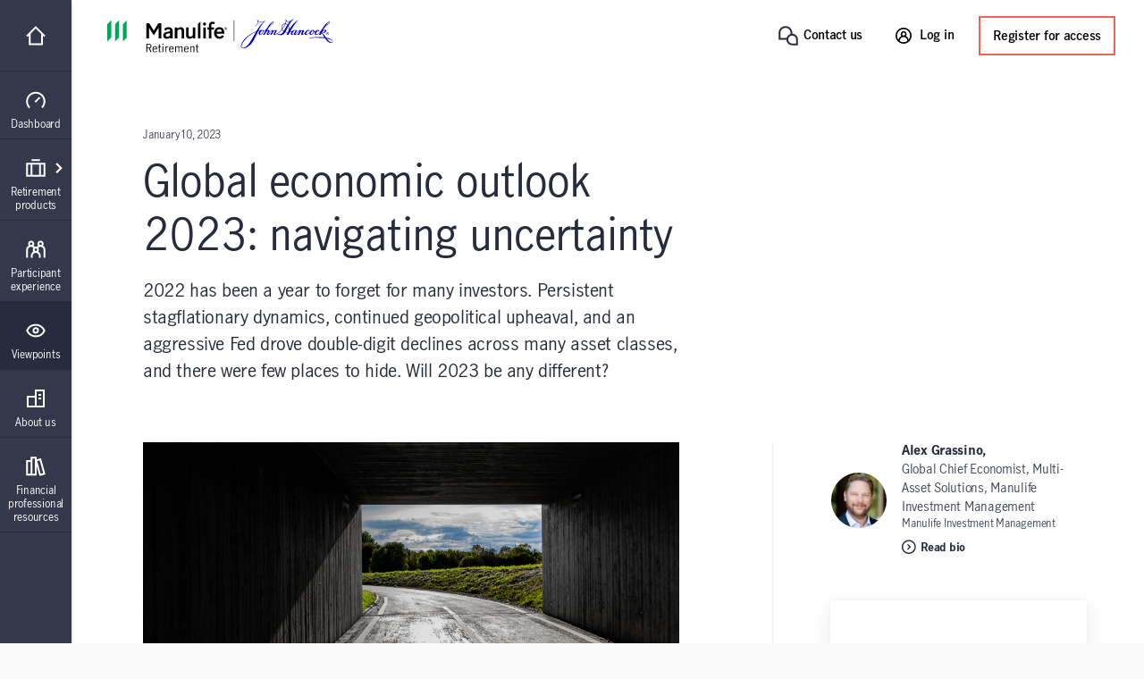

--- FILE ---
content_type: text/html;charset=utf-8
request_url: https://retirement.johnhancock.com/us/en/viewpoints/investing/global-economic-outlook-2023-navigating-uncertainty
body_size: 53371
content:
<!doctype html>
<html lang="en" class="no-js en">
    <head>
        
<meta charset="utf-8"/>
<meta http-equiv="X-UA-Compatible" content="IE=edge,chrome=1"/>
<meta name="theme-color" content="#fff"/>
<meta name="msapplication-navbutton-color" content="#0000c1"/>
<meta name="apple-mobile-web-app-status-bar-style" content="#0000c1"/>
<meta name="viewport" content="width=device-width, initial-scale=1.0, minimum-scale=1.0, user-scalable=1"/>

    <title>World Economy 2023 | Manulife John Hancock Retirement</title>

<meta name="description" content="2023 is likely to be a year of two halves: H1 could be defined by a material slowdown in growth as the effects of aggressive monetary tightening kick in while H2 could see an easing in macroeconomic conditions. Read more."/>
<meta name="robots" content="noindex"/>

<script defer="defer" type="text/javascript" src="https://rum.hlx.page/.rum/@adobe/helix-rum-js@%5E2/dist/micro.js" data-routing="env=prod,tier=publish,ams=John Hancock Investments"></script>
<link rel="icon" type="image/png" href="/etc.clientlibs/jhi-rps/clientlibs/clientlib-base/resources/favicon.png"/>




    <link rel="preload" href="/etc.clientlibs/jhi-commons-v1/clientlibs/clientlib-base/resources/ManulifeJHSans-Regular.woff2" as="font" type="font/woff2" crossorigin="anonymous">
<link rel="preload" href="/etc.clientlibs/jhi-commons-v1/clientlibs/clientlib-base/resources/ManulifeJHSans-Bold.woff2" crossorigin="anonymous">
<link rel="preload" href="/etc.clientlibs/jhi-commons-v1/clientlibs/clientlib-base/resources/ManulifeJHSans-Demibold.woff2" crossorigin="anonymous">
<link rel="preload" href="/etc.clientlibs/jhi-commons-v1/clientlibs/clientlib-base/resources/ManulifeJHSans-Light.woff2" crossorigin="anonymous">
<link rel="preload" href="/etc.clientlibs/jhi-commons-v1/clientlibs/clientlib-base/resources/ManulifeJHSerif-Italic.woff2" crossorigin="anonymous">



    <!-GWAMSDC-5165-this canonical link is skipped from link checker since absolute URL of production page which may not yet exist is expected here -->
    <link rel="canonical" href="https://www.manulifeim.com/institutional/global/en/global-macro-outlook"/>




<meta property="og:locale" content="en"/>
<meta property="og:type" content="website"/>
<meta property="og:title" content="World Economy 2023 | Manulife John Hancock Retirement"/>
<meta property="og:description" content="2023 is likely to be a year of two halves: H1 could be defined by a material slowdown in growth as the effects of aggressive monetary tightening kick in while H2 could see an easing in macroeconomic conditions. Read more."/>
<meta property="og:url" content="https://www.manulifeim.com/institutional/global/en/global-macro-outlook"/>
<meta property="og:site_name" content="EN"/>


    <meta property="og:image" content="https://retirement.johnhancock.com/content/dam/mim-institutional/global/global-macro-outlook/tl-69334_1q23-global-macro-outlook_landing-page/TL-69334_1Q23-Global-Macro-Outlook_landing-page_hero_2000x1200_V2.jpg"/>
    <meta property="og:image:width" content="2000"/>
    <meta property="og:image:height" content="1200"/>
    <meta name="twitter:image" content="https://retirement.johnhancock.com/content/dam/mim-institutional/global/global-macro-outlook/tl-69334_1q23-global-macro-outlook_landing-page/TL-69334_1Q23-Global-Macro-Outlook_landing-page_hero_2000x1200_V2.jpg"/>
    <meta name="twitter:card" content="summary_large_image"/>
    


        
    <meta name="article:author:link" content="/alex-grassino"/>
    <meta name="article:author:name" content="Alex Grassino"/>
    <meta name="article:author:position" content="Global Chief Economist, Multi-Asset Solutions, Manulife Investment Management"/>
    <meta name="article:author:assetManager" content="Manulife Investment Management"/>
    <meta name="article:author:image" content="/content/dam/global-master/people/grassino-alex-headshot.jpg"/>


        

    
    
<link rel="stylesheet" href="/etc.clientlibs/cps-auth/clientlibs/clientlib-base.lc-251210161139-lc.min.css" type="text/css">
<link rel="stylesheet" href="/etc.clientlibs/jhi-rps/clientlibs/clientlib-base.lc-20251125-175337-lc.min.css" type="text/css">







  
  <script type="text/javascript">
    window.adobeDataLayer = window.adobeDataLayer || [];
  </script>
  <script src="//assets.adobedtm.com/122318bb3e34/91db8e9746a2/launch-03247e64c784.min.js" async></script>
<meta name="google-site-verification" content="__bxCt3JWWtolriZobED6ar3K-q4GekhcXiXZn_lDPg" />
<script>document.addEventListener('DOMContentLoaded', function () {
let a = window.location.href;
if (a.includes("#register")){
console.log('firing registration modal');
document.querySelector('.header__cps-register').click();
}}, false);
</script>
<script>document.addEventListener('DOMContentLoaded', function () {
let a = window.location.href;
if (a.includes("#login")){
console.log('firing login modal');
document.querySelector('.header__cps-login').click();
}}, false);
</script>
<span data-module="USRAnalytics"></span>
<script type="text/javascript">
    window.adobeDataLayer = window.adobeDataLayer || [];
</script>



        
        
         
    </head>
    <body class="" data-route-class="viewpoint" data-loggedin="false" data-profile-url="/content/jhi-rps/us/en/jcr:content.profile.json" data-homepage-path="/content/jhi-rps/us/en" data-homepage-url="https://retirement.johnhancock.com/us/en" data-dictionary-url="/content/jhi-rps/us/en/jcr:content.i18n.json" data-site-id="jhi-rps" data-narrative-science-url="/content/jhi-rps/us/en/jcr:content.narrativescience.html" data-arria-url="/content/jhi-rps/us/en/jcr:content.arria.html" data-secure-generate-pdf-url="/content/jhi-rps/us/en/jcr:content.securedownload.pdf" data-secure-resource-pdf-url="/content/jhi-rps/us/en/jcr:content.securerequest.json/api/v2/print/request" data-compress-url="/content/jhi-rps/us/en/jcr:content.documentlist.zip" data-display-order-literature="false" data-country="us">

        
        <script type="text/javascript">
            (function() {
                document.documentElement.classList.remove('no-js');
            })();
        </script>

        <div><div style="display:none">
  <svg xmlns="http://www.w3.org/2000/svg">
    <symbol viewBox="0 0 50 50" id="arrow-right-circle">
      <polygon points="18.7878513 18.4433669 25.6594587 25.40776 18.6514016 32.128363 21.8006609 35.4122526 32.1362715 25.4969071 22.0262578 15.2486244"></polygon>
      <path d="M24.5009097,45.4516764 C13.4994245,45.4516764 4.54832362,36.5005755 4.54832362,25.4990903 C4.54832362,14.4976052 13.4994245,5.54832362 24.5009097,5.54832362 C35.5023948,5.54832362 44.4516764,14.4976052 44.4516764,25.4990903 C44.4516764,36.5005755 35.5023948,45.4516764 24.5009097,45.4516764 M24.5009097,1 C10.9905692,1 1.13686838e-13,11.9905692 1.13686838e-13,25.4990903 C1.13686838e-13,39.0094308 10.9905692,50 24.5009097,50 C38.0094308,50 49,39.0094308 49,25.4990903 C49,11.9905692 38.0094308,1 24.5009097,1"></path>
    </symbol>

    <symbol viewBox="12 12 24 24" id="arrow-left">
      <path d="M20.8343 23.9999L29.42 15.4141L26.5916 12.5857L15.1774 23.9999L26.5916 35.4141L29.42 32.5857L20.8343 23.9999Z"/>
    </symbol>

    <symbol viewBox="0 0 50 50" id="arrow-right">
      <polygon points="28.4289322 25.5 10 7.07106781 16.0710678 1 40.5710678 25.5 16.0710678 50 10 43.9289322"></polygon>
    </symbol>

    <symbol viewBox="0 0 24 24" id="arrow-circle-left">
      <path d="M12.0853 1.20508C18.0261 1.20508 22.8589 6.03788 22.8589 11.9779C22.8589 17.9187 18.0261 22.7515 12.0853 22.7515C6.1453 22.7515 1.3125 17.9187 1.3125 11.9779C1.3125 6.03788 6.1453 1.20508 12.0853 1.20508ZM12.0853 20.7515C16.9229 20.7515 20.8589 16.8155 20.8589 11.9779C20.8589 7.14028 16.9229 3.20508 12.0853 3.20508C7.24769 3.20508 3.31249 7.14028 3.31249 11.9779C3.31249 16.8155 7.24769 20.7515 12.0853 20.7515ZM11.5758 11.9377L14.5974 8.87532L13.1734 7.47052L8.72783 11.9769L13.2726 16.3369L14.6574 14.8929L11.5758 11.9377Z"/>
    </symbol>

    <symbol viewBox="0 0 24 24" id="arrow-circle-right">
      <path d="M12.0002 1.23096C17.9402 1.23096 22.773 6.06376 22.773 12.0038C22.773 17.9446 17.9402 22.7774 12.0002 22.7774C6.05936 22.7774 1.22656 17.9446 1.22656 12.0038C1.22656 6.06376 6.05936 1.23096 12.0002 1.23096ZM12.0001 20.7774C16.8377 20.7774 20.7729 16.8414 20.7729 12.0038C20.7729 7.16616 16.8377 3.23096 12.0001 3.23096C7.16255 3.23096 3.22655 7.16616 3.22655 12.0038C3.22655 16.8414 7.16255 20.7774 12.0001 20.7774ZM10.912 7.4964L9.48799 8.9012L12.5096 11.9636L9.42799 14.9188L10.8128 16.3628L15.3576 12.0028L10.912 7.4964Z"/>
    </symbol>

    <symbol viewBox="3 3 14 14" id="arrow-down">
      <path d="M10.0001 11.3216L13.5775 7.74414L14.756 8.92265L10.0001 13.6786L5.24414 8.92265L6.42265 7.74414L10.0001 11.3216Z"/>
    </symbol>

    <symbol viewBox="0 0 24 24" id="stick-arrow-up">
      <path d="M20.2414 9.52455L11.919 1.20215L3.6814 9.44935L5.0966 10.8629L10.9166 5.03655V22.8165H12.9166V5.02775L18.827 10.9389L20.2414 9.52455Z"/>
    </symbol>

    <symbol viewBox="0 0 24 24" id="stick-arrow-down">
      <path d="M18.8225 13.1589L13.0033 18.9853V1.20529H11.0033V18.9941L5.09213 13.0837L3.67773 14.4973L12.0001 22.8205L20.2377 14.5725L18.8225 13.1589Z"/>
    </symbol>

    <symbol viewBox="0 0 21 20" id="filter">
      <path fill-rule="evenodd" clip-rule="evenodd" d="M7.94881 8.00436L2.01347 1.00769H18.9415L13.0061 8.00502V14.8417L7.94881 18.9904V8.00436ZM11.3395 14.053V7.39302L15.3421 2.67436H5.61281L9.61547 7.39302V15.4677L11.3395 14.053Z" fill="white"/>
    </symbol>

    <symbol viewBox="0 0 16 15" id="star">
      <path d="M8 0l1.796 5.528h5.813l-4.703 3.416 1.796 5.528L8 11.056l-4.702 3.416 1.796-5.528L.392 5.528h5.812L8 0z"></path>
    </symbol>

    <symbol viewBox="0 0 22 22" id="star-empty">
      <path fill-rule="evenodd" clip-rule="evenodd" d="M14.3463 7.31742L21.7351 8.39582L16.3767 13.6214L17.6407 21.0134L10.9879 17.531L4.33426 21.0134L5.59906 13.6214L0.240662 8.39582L7.63026 7.31742L10.9463 0.596619L14.3463 7.31742ZM6.98706 17.3678L10.9879 15.2742L14.9887 17.3678L14.2279 12.923L17.4407 9.79022L13.0311 9.14622L10.9687 5.07102L8.95906 9.14462L4.53506 9.79022L7.74706 12.923L6.98706 17.3678Z"/>
    </symbol>

    <symbol viewBox="0 0 22 22" id="star-full">
      <path d="M21.7351 8.39582L14.3463 7.31742L10.9463 0.596619L7.63026 7.31742L0.240662 8.39582L5.59906 13.6214L4.33426 21.0134L10.9879 17.531L17.6407 21.0134L16.3767 13.6214L21.7351 8.39582Z"/>
    </symbol>

    <symbol viewBox="0 0 24 24" id="close">
      <path fill-rule="evenodd" clip-rule="evenodd" d="M12 10.586L5.636 4.222 4.222 5.636 10.586 12l-6.364 6.364 1.414 1.414L12 13.414l6.364 6.364 1.414-1.414L13.414 12l6.364-6.364-1.414-1.414L12 10.586z"/>
    </symbol>

    <symbol viewBox="0 0 50 50" id="video">
      <path d="M23.64956,22.2410352 L29.2439981,25.4667063 L23.64956,28.6996547 L23.64956,22.2410352 Z M19.1012364,36.5791705 L38.3424646,25.4630676 L19.1012364,14.3669773 L19.1012364,36.5791705 Z"></path>
      <path d="M25.5009097,45.4516764 C14.4994245,45.4516764 5.54832362,36.5023948 5.54832362,25.5009097 C5.54832362,14.4994245 14.4994245,5.54832362 25.5009097,5.54832362 C36.5023948,5.54832362 45.4516764,14.4994245 45.4516764,25.5009097 C45.4516764,36.5023948 36.5023948,45.4516764 25.5009097,45.4516764 M25.5009097,1 C11.9905692,1 1,11.9905692 1,25.5009097 C1,39.0094308 11.9905692,50 25.5009097,50 C39.0094308,50 50,39.0094308 50,25.5009097 C50,11.9905692 39.0094308,1 25.5009097,1"></path>
    </symbol>

    <symbol viewBox="0 0 20 20" id="share-general">
      <path fill-rule="evenodd" clip-rule="evenodd" d="M13.2924 13.8867C13.8111 13.416 14.4971 13.126 15.2511 13.126C16.8611 13.126 18.1704 14.436 18.1704 16.046C18.1704 17.656 16.8611 18.9653 15.2511 18.9653C13.6411 18.9653 12.3311 17.656 12.3311 16.046C12.3311 15.792 12.3671 15.5473 12.4284 15.3127L6.73305 12.026C6.20572 12.548 5.48039 12.8713 4.68105 12.8713C3.07105 12.8713 1.76172 11.562 1.76172 9.95133C1.76172 8.342 3.07105 7.03267 4.68105 7.03267C5.46839 7.03267 6.18239 7.34666 6.70839 7.85533L12.4144 4.56467C12.3617 4.346 12.3311 4.11933 12.3311 3.88533C12.3311 2.27533 13.6411 0.965332 15.2511 0.965332C16.8611 0.965332 18.1704 2.27533 18.1704 3.88533C18.1704 5.49533 16.8611 6.80533 15.2511 6.80533C14.4764 6.80533 13.7737 6.5 13.2504 6.00667L7.52639 9.30733C7.57372 9.51466 7.60039 9.73 7.60039 9.95133C7.60039 10.162 7.57705 10.3667 7.53505 10.564L13.2924 13.8867ZM15.2511 2.632C15.9417 2.632 16.5037 3.19467 16.5037 3.88533C16.5037 4.576 15.9417 5.13867 15.2511 5.13867C14.5597 5.13867 13.9977 4.576 13.9977 3.88533C13.9977 3.19467 14.5597 2.632 15.2511 2.632ZM3.42839 9.95133C3.42839 10.6433 3.98972 11.2047 4.68105 11.2047C5.37172 11.2047 5.93372 10.6433 5.93372 9.95133C5.93372 9.26066 5.37172 8.69933 4.68105 8.69933C3.98972 8.69933 3.42839 9.26066 3.42839 9.95133ZM13.9977 16.046C13.9977 16.7367 14.5597 17.2987 15.2511 17.2987C15.9417 17.2987 16.5037 16.7367 16.5037 16.046C16.5037 15.3547 15.9417 14.7927 15.2511 14.7927C14.5597 14.7927 13.9977 15.3547 13.9977 16.046Z" fill="#282B3E"/>
    </symbol>

    <symbol viewBox="0 0 50 50" id="play-video">
      <path d="M25.5,1 C39.024,1 50,11.976 50,25.5 C50,39.024 39.024,50 25.5,50 C11.976,50 1,39.024 1,25.5 C1,11.976 11.976,1 25.5,1 Z M20.6,36.525 L35.3,25.5 L20.6,14.475 L20.6,36.525 Z"></path>
    </symbol>

    <symbol viewBox="0 0 50 50" id="twitter">
       <path d="M50,9.59375 C48.1625,10.5125 46.325,10.81875 44.18125,11.125 C46.325,9.9 47.85625,8.0625 48.46875,5.6125 C46.63125,6.8375 44.4875,7.45 42.0375,8.0625 C40.2,6.225 37.44375,5 34.6875,5 C29.48125,5 24.8875,9.59375 24.8875,15.10625 C24.8875,16.025 24.8875,16.6375 25.19375,17.25 C16.925,16.94375 9.26875,12.9625 4.36875,6.8375 C3.45,8.36875 3.14375,9.9 3.14375,12.04375 C3.14375,15.4125 4.98125,18.475 7.7375,20.3125 C6.20625,20.3125 4.675,19.7 3.14375,19.0875 C3.14375,19.0875 3.14375,19.0875 3.14375,19.0875 C3.14375,23.9875 6.5125,27.96875 11.10625,28.8875 C10.1875,29.19375 9.26875,29.19375 8.35,29.19375 C7.7375,29.19375 7.125,29.19375 6.5125,28.8875 C7.7375,32.86875 11.4125,35.93125 16.00625,35.93125 C12.6375,38.6875 8.35,40.21875 3.45,40.21875 C2.53125,40.21875 1.91875,40.21875 1,40.21875 C5.59375,42.975 10.8,44.8125 16.3125,44.8125 C34.6875,44.8125 44.79375,29.5 44.79375,16.33125 C44.79375,16.025 44.79375,15.4125 44.79375,15.10625 C46.9375,13.575 48.775,11.7375 50,9.59375 Z"></path>
    </symbol>

    <symbol viewBox="0 0 24 24" id="search">
      <path d="M7.296 9.07c0-4.27 3.475-7.745 7.746-7.745 4.27 0 7.746 3.475 7.746 7.746 0 4.271-3.476 7.745-7.746 7.745a7.7 7.7 0 0 1-4.78-1.663L2.599 22.64 1.2 21.21l7.663-7.486A7.693 7.693 0 0 1 7.296 9.07zm2 0a5.752 5.752 0 0 0 5.746 5.746 5.752 5.752 0 0 0 5.746-5.745 5.752 5.752 0 0 0-5.746-5.746 5.752 5.752 0 0 0-5.746 5.746z">
      </path>
    </symbol>
    <symbol viewBox="0 0 24 24" id="menu-arrow">
      <path fill-rule="evenodd" d="M12.069 1.084l10.683 10.684-1.414 1.414-1.458-1.459v10.81H4.28V11.734l-1.458 1.463-1.416-1.412L12.07 1.084zm-5.79 19.449h11.6V9.724l-5.808-5.808L6.28 9.727v10.806z" clip-rule="evenodd">
      </path>
    </symbol>
    <symbol viewBox="0 0 24 24" id="user">
      <path xmlns="http://www.w3.org/2000/svg" fill-rule="evenodd" d="M1.227 11.942C1.227 6.002 6.059 1.169 12 1.169c5.94 0 10.773 4.833 10.773 10.773 0 5.94-4.833 10.773-10.773 10.773-5.94 0-10.773-4.832-10.773-10.773zm15.761 1.844a7.015 7.015 0 0 1 1.92 3.554 8.728 8.728 0 0 0 1.865-5.398c0-4.838-3.935-8.773-8.773-8.773-4.837 0-8.773 3.935-8.773 8.773 0 2.032.696 3.903 1.859 5.39a7.044 7.044 0 0 1 4.004-4.985 3.983 3.983 0 0 1-.994-2.628c0-2.206 1.795-4 4-4 2.206 0 4 1.794 4 4a3.982 3.982 0 0 1-1.054 2.696c.712.34 1.371.796 1.946 1.37zm-6.892-4.067c0 1.102.898 2 2 2 1.103 0 2-.898 2-2 0-1.104-.897-2-2-2-1.102 0-2 .896-2 2zm-3.16 9.38v-.32c0-1.35.526-2.622 1.482-3.578a5.026 5.026 0 0 1 3.578-1.482c1.351 0 2.623.525 3.578 1.48a5.033 5.033 0 0 1 1.483 3.58v.325A8.72 8.72 0 0 1 12 20.715c-1.885 0-3.632-.6-5.064-1.616z" clip-rule="evenodd">
      </path>
    </symbol>
    <symbol viewBox="0 0 24 24" id="white-close">
      <path xmlns="http://www.w3.org/2000/svg" fill-rule="evenodd" d="M12 10.586L5.636 4.222 4.222 5.636 10.586 12l-6.364 6.364 1.414 1.414L12 13.414l6.364 6.364 1.414-1.414L13.414 12l6.364-6.364-1.414-1.414L12 10.586z" clip-rule="evenodd">
      </path>
    </symbol>
    <!--Need to change path for proper icon. Now is white-close-->
    <symbol viewBox="0 0 24 24" id="white-open">
      <path xmlns="http://www.w3.org/2000/svg" fill-rule="evenodd" d="M12 10.586L5.636 4.222 4.222 5.636 10.586 12l-6.364 6.364 1.414 1.414L12 13.414l6.364 6.364 1.414-1.414L13.414 12l6.364-6.364-1.414-1.414L12 10.586z" clip-rule="evenodd">
      </path>
    </symbol>

    <symbol viewBox="0 0 24 24" id="trend-chart">
      <path xmlns="http://www.w3.org/2000/svg" fill-rule="evenodd" d="M12 13.125l-3.25-3.26-5.724 5.69-1.41-1.418 7.142-7.1L12 10.294l7.092-7.096h-3.131v-2h6.544v6.549h-2V4.613l-8.507 8.512zm10.52 9.684H1.616v-2H22.52v2z" clip-rule="evenodd">
      </path>
    </symbol>

    <symbol viewBox="0 0 24 24" id="trend-chart-2">
        <path fill-rule="evenodd" clip-rule="evenodd" d="M19.0582 4.66354L20.9191 4.60596L23.9191 11.606L22.0808 12.3938L20.0846 7.73602L15.9417 19.3362L14.0602 19.3416L10.9072 10.6709L7.91376 17.406L6.14246 17.5144L3.90762 13.7896L1.79995 16.5999L0.199951 15.3999L3.19995 11.3999L4.85744 11.4854L6.86755 14.8356L10.0861 7.59374L11.9397 7.65813L14.9915 16.0504L19.0582 4.66354Z"/>
    </symbol>

    <symbol viewBox="0 0 20 20" id="property">
      <path fill-rule="evenodd" clip-rule="evenodd" d="M18.3332 1.66667H9.1665V7.5H1.6665V18.3333L9.1665 18.3333H18.3332V1.66667ZM9.1665 16.6667V9.16667H3.33317V16.6667H9.1665ZM10.8332 16.6667H16.6665V3.33334H10.8332V16.6667ZM14.9998 5.83334H12.4998V7.5H14.9998V5.83334ZM12.4998 9.16667H14.9998V10.8333H12.4998V9.16667Z" fill="#282B3E"/>
    </symbol>

    <symbol viewBox="0 0 24 24" id="document">
      <path xmlns="http://www.w3.org/2000/svg" fill-rule="evenodd" d="M21.104 6.097l-4.91-4.877H2.905v21.56h18.2V6.097zm-2 .832V20.78h-14.2V3.22H15.37l3.734 3.709zm-11.44 3.967v-2h8.67v2h-8.67zm0 2.24v2h8.67v-2h-8.67z" clip-rule="evenodd">
      </path>
    </symbol>

    <symbol viewBox="0 0 24 24" id="balance">
      <path fill-rule="nonzero" d="M19.02008,14.15336 L18.91048,14.15176 L18.76008,14.15336 C18.18968,14.15336 17.65288,13.91416 17.27288,13.50856 L18.87128,10.24776 L20.49048,13.51256 C20.11128,13.91576 19.57768,14.15336 19.02008,14.15336 L19.02008,14.15336 Z M5.26808,14.15336 L5.15848,14.15176 L5.00728,14.15336 C4.43688,14.15336 3.90088,13.91416 3.52008,13.50856 L5.11928,10.24776 L6.73768,13.51256 C6.35848,13.91576 5.82568,14.15336 5.26808,14.15336 L5.26808,14.15336 Z M18.90088,5.80296 L21.01128,5.80296 L21.01128,3.80296 L2.96648,3.80296 L2.96648,5.80296 L5.07048,5.80296 L1.23128,13.63496 L1.48728,14.09256 C2.20088,15.36376 3.54888,16.15336 5.02088,16.15336 L5.13128,16.15176 L5.25448,16.15336 C6.71048,16.15336 8.05848,15.36536 8.77208,14.09656 L9.03208,13.63656 L5.14728,5.80296 L11.00008,5.80296 L11.00008,18.15336 L9.19208,18.15336 L9.19208,20.15336 L14.74808,20.15336 L14.74808,18.15336 L13.00008,18.15336 L13.00008,5.80296 L18.82328,5.80296 L14.98328,13.63496 L15.24008,14.09256 C15.95208,15.36376 17.30168,16.15336 18.77288,16.15336 L18.88328,16.15176 L19.00648,16.15336 C20.46328,16.15336 21.81128,15.36536 22.52488,14.09656 L22.78408,13.63656 L18.90088,5.80296 Z"/>
    </symbol>

    <symbol viewBox="0 0 24 24" id="locked">
      <path fill-rule="nonzero" d="M17.81368,20.76496 L6.19688,20.76496 L6.19688,10.41216 L17.81368,10.41216 L17.81368,20.76496 Z M8.55928,6.25936 C8.55928,4.55296 10.10088,3.16496 11.99608,3.16496 C13.89128,3.16496 15.43368,4.55296 15.43368,6.25936 L15.43368,8.41216 L8.55928,8.41216 L8.55928,6.25936 Z M17.43368,8.41216 L17.43368,6.25936 C17.43368,3.44976 14.99448,1.16496 11.99608,1.16496 C8.99768,1.16496 6.55928,3.44976 6.55928,6.25936 L6.55928,8.41216 L4.19688,8.41216 L4.19688,22.76496 L19.81368,22.76496 L19.81368,8.41216 L17.43368,8.41216 Z M11,14 L13,14 L13,18 L11,18 L11,14 Z"/>
    </symbol>

    <symbol viewBox="0 0 50 50" id="scale">
      <path fill-rule="evenodd" d="M45.9696438,10.5469964 L41.1715748,10.5469964 L50,28.3566255 L49.4107108,29.4024228 C47.7885286,32.2870207 44.7236791,34.078569 41.4116556,34.078569 L41.1317432,34.0750224 L40.8807497,34.078569 C37.5359878,34.078569 34.4675917,32.2833922 32.8489562,29.3933379 L32.2651233,28.3529697 L40.9953337,10.5469964 L27.7562698,10.5469964 L27.7562698,38.6256445 L31.730398,38.6256445 L31.730398,43.1724472 L19.0988203,43.1724472 L19.0988203,38.6256445 L23.2093034,38.6256445 L23.2093034,10.5469964 L9.90298966,10.5469964 L18.7350706,28.3566255 L18.1439536,29.4024228 C16.5215804,32.2870207 13.4569219,34.078569 10.1467262,34.078569 L9.86662288,34.0750224 L9.61562933,34.078569 C6.2690396,34.078569 3.20437838,32.2833922 1.58201339,29.3933379 L1,28.3529697 L9.72838545,10.5469964 L4.9449668,10.5469964 L4.9449668,6 L45.9696438,6 L45.9696438,10.5469964 Z M10.1776366,29.5315481 L9.92844368,29.5279196 L9.58469165,29.5315481 C8.28790075,29.5315481 7.06929979,28.9877378 6.20356303,28.0655821 L9.83934097,20.6521876 L13.5187427,28.0746942 C12.6566344,28.9913663 11.4453177,29.5315481 10.1776366,29.5315481 Z M41.442757,29.5315481 L41.1936731,29.5279196 L40.851558,29.5315481 C39.554849,29.5315481 38.3345293,28.9877378 37.4705113,28.0655821 L41.1044613,20.6521876 L44.7856091,28.0746942 C43.9235008,28.9913663 42.7105472,29.5315481 41.442757,29.5315481 Z"></path>
    </symbol>

    <symbol viewBox="0 0 24 24" id="minus">
      <path d="M12.007 20.736c4.838 0 8.773-3.936 8.773-8.773 0-4.838-3.935-8.774-8.773-8.774-4.837 0-8.773 3.936-8.773 8.774 0 4.837 3.936 8.773 8.773 8.773zm0-19.547c5.94 0 10.773 4.833 10.773 10.774 0 5.94-4.833 10.773-10.773 10.773-5.94 0-10.773-4.833-10.773-10.773 0-5.941 4.832-10.774 10.773-10.774zM7.873 12.935v-2h8.272v2z" fill="#282b3e"/>
    </symbol>

    <symbol viewBox="0 0 24 24" id="plus">
      <path d="M12 20.773c4.838 0 8.774-3.935 8.774-8.773 0-4.838-3.936-8.774-8.773-8.774-4.838 0-8.773 3.936-8.773 8.774 0 4.838 3.935 8.773 8.773 8.773zm0-19.547c5.942 0 10.774 4.833 10.774 10.774 0 5.94-4.832 10.773-10.773 10.773S1.228 17.94 1.228 12c0-5.94 4.833-10.774 10.773-10.774zm1.002 6.61v3.137h3.136v2h-3.136v3.136h-2v-3.136H7.866v-2h3.136V7.837h2z" fill="#282b3e"/>
    </symbol>

    <symbol viewBox="0 0 24 24" id="linkedin-circle">
      <path d="M12.008 1.19c-5.941 0-10.774 4.832-10.774 10.773 0 5.94 4.834 10.773 10.774 10.773 5.94 0 10.771-4.833 10.771-10.773 0-5.941-4.831-10.774-10.771-10.774zM7.404 6.343c.781 0 1.414.61 1.414 1.361 0 .752-.633 1.361-1.414 1.361-.782 0-1.414-.608-1.414-1.36 0-.752.632-1.362 1.414-1.362zm7.614 3.535c2.526 0 2.992 1.57 2.992 3.615v4.162h-2.494v-3.691c0-.88-.015-2.012-1.295-2.012-1.3 0-1.498.96-1.498 1.95v3.753h-2.49v-7.59h2.39v1.04h.035c.332-.597 1.146-1.227 2.36-1.227zm-8.834.22h2.441v7.557H6.184V10.1z" fill="#282b3e"/>
    </symbol>

    <symbol viewBox="0 0 50 50" id="quotes">
      <path d="M20.8709677,35.2258116 C20.8709677,30.4516181 17.9032258,26.5806503 13.6451613,25.41936 C15.0645161,21.41936 19.3225806,14.0645213 23.8387097,9.16129549 L16.8709677,4 C9.2580645,11.4838761 1,24.6451665 1,34.7096826 C1,40.903231 5.2580645,45.6774245 10.9354839,45.6774245 C16.6129032,45.6774245 20.8709677,40.903231 20.8709677,35.2258116 Z M46.0322581,35.2258116 C46.0322581,30.4516181 43.0645161,26.5806503 38.8064516,25.41936 C40.2258064,21.41936 44.483871,14.0645213 49,9.16129549 L42.0322581,4 C34.4193548,11.4838761 26.1612903,24.6451665 26.1612903,34.7096826 C26.1612903,40.903231 30.4193548,45.6774245 36.0967742,45.6774245 C41.7741935,45.6774245 46.0322581,40.903231 46.0322581,35.2258116 Z" fill-rule="nonzero"></path>
    </symbol>

    <symbol viewBox="0 0 20 22" id="download">
      <path fill-rule="evenodd" clip-rule="evenodd" d="M10.1498 17.9402L18.3874 9.69215L16.9722 8.27855L11.153 14.1058V0.203354H9.15303V14.1146L3.24183 8.20335L1.82743 9.61775L10.1498 17.9402ZM0.447266 19.7992V21.7992H19.5969V19.7992H0.447266Z"/>
    </symbol>

    <symbol viewBox="0 0 64 64" id="mobile-menu">
      <path d="M8.2 13h47.5v6.3H8.2zM8.2 28.8h47.5v6.4H8.2zM8.2 44.7h47.5V51H8.2z"/>
    </symbol>

    <symbol viewBox="0 0 24 24" id="globe">
      <path d="M11.99 2C6.47 2 2 6.48 2 12s4.47 10 9.99 10C17.52 22 22 17.52 22 12S17.52 2 11.99 2zm6.93 6h-2.95a15.65 15.65 0 0 0-1.38-3.56A8.03 8.03 0 0 1 18.92 8zM12 4.04c.83 1.2 1.48 2.53 1.91 3.96h-3.82c.43-1.43 1.08-2.76 1.91-3.96zM4.26 14C4.1 13.36 4 12.69 4 12s.1-1.36.26-2h3.38c-.08.66-.14 1.32-.14 2 0 .68.06 1.34.14 2H4.26zm.82 2h2.95c.32 1.25.78 2.45 1.38 3.56A7.987 7.987 0 0 1 5.08 16zm2.95-8H5.08a7.987 7.987 0 0 1 4.33-3.56A15.65 15.65 0 0 0 8.03 8zM12 19.96c-.83-1.2-1.48-2.53-1.91-3.96h3.82c-.43 1.43-1.08 2.76-1.91 3.96zM14.34 14H9.66c-.09-.66-.16-1.32-.16-2 0-.68.07-1.35.16-2h4.68c.09.65.16 1.32.16 2 0 .68-.07 1.34-.16 2zm.25 5.56c.6-1.11 1.06-2.31 1.38-3.56h2.95a8.03 8.03 0 0 1-4.33 3.56zM16.36 14c.08-.66.14-1.32.14-2 0-.68-.06-1.34-.14-2h3.38c.16.64.26 1.31.26 2s-.1 1.36-.26 2h-3.38z"/>
    </symbol>

    <symbol viewBox="0 0 24 24" id="language">
      <path fill-rule="evenodd" clip-rule="evenodd" d="M4 .674l8 2.286 8-2.286v4.471l4 1.091V23.31l-12-3.272-12 3.272V6.236l4-1.09V.673zM6 4.6l2.282-.622L6 3.326V4.6zm5 .71v12.926l-9 2.455V7.764l9-2.455zm2 12.926V5.31l9 2.455V20.69l-9-2.455zm2.719-14.258L18 4.6V3.326l-2.281.652z" fill="#282B3E"/><path fill-rule="evenodd" clip-rule="evenodd" d="M6.911 11V9.894l-1.068.286v1.106l-2.65.71v1.07l1.017-.272c.345.843.78 1.545 1.337 2.087-.656.673-1.461 1.261-2.41 1.774l-.15.081.121.119c.155.152.396.466.483.642l.06.121.116-.069c1.005-.598 1.865-1.27 2.596-2.055.718.413 1.592.632 2.655.628h.08l.034-.074a5.94 5.94 0 0 1 .56-.962l.161-.211-.265.01c-.947.034-1.736-.123-2.386-.436a10.774 10.774 0 0 0 1.393-2.83l1-.268v-1.07L6.912 11zm-.547 2.892a4.183 4.183 0 0 1-1.013-1.403l2.004-.538a8.362 8.362 0 0 1-.99 1.941z" fill="#282B3E"/><path d="M18.965 17.301l1.536.412-2.498-8.432-1.642-.44-2.332 7.138 1.536.411.515-1.807 2.338.626.547 2.092zm-1.77-6.6l.04.01.835 3.177-1.662-.445.787-2.742z"/>
    </symbol>

    <symbol viewBox="0 -2 16 16" id="checkmark">
      <path d="M14.24.861L5.75 9.321 1.76 5.286l-.948.937 4.934 4.99 9.436-9.406L14.24.86z"/>
    </symbol>

    <symbol viewBox="0 0 24 24" id="checkmark-circle">
      <path fill-rule="evenodd" clip-rule="evenodd" d="M12 1.227c5.94 0 10.773 4.832 10.773 10.773 0 5.94-4.833 10.773-10.773 10.773C6.06 22.773 1.226 17.94 1.226 12 1.226 6.06 6.06 1.227 12 1.227zm0 19.546c4.837 0 8.773-3.935 8.773-8.773 0-4.837-3.936-8.773-8.773-8.773-4.838 0-8.774 3.936-8.774 8.773 0 4.838 3.936 8.773 8.774 8.773zm3.434-12.25l-4.821 4.806-2.05-2.072-1.421 1.406 3.46 3.5 6.244-6.224-1.412-1.416z"/>
    </symbol>

    <symbol viewBox="0 0 10 9" id="checkmark-thick">
      <path d="M3.61279 5.32904L8.43439 0.523438L9.84639 1.93944L3.60239 8.16344L0.141592 4.66264L1.56319 3.25704L3.61279 5.32904Z"/>
    </symbol>

    <symbol viewBox="0 0 24 24" id="share-linkedin">
      <g fill="#0077B5">
        <use xlink:href="#share-linkedin-nocolor"></use>
      </g>
    </symbol>

    <symbol viewBox="0 0 24 24" id="share-facebook">
      <g fill="#3B5998">
        <use xlink:href="#share-facebook-nocolor"></use>
      </g>
    </symbol>

    <symbol viewBox="0 0 24 24" id="share-twitter">
      <g fill="#1DA1F2">
        <use xlink:href="#share-twitter-nocolor"></use>
      </g>
    </symbol>

    <symbol viewBox="0 0 24 24" id="share-linkedin-nocolor">
      <path fill-rule="evenodd" d="M4.7 4h14.6c.4 0 .7.3.8.7v14.6c0 .4-.3.7-.7.7H4.7c-.4 0-.7-.3-.7-.6V4.7c0-.4.3-.7.7-.7zm1.7 13.6h2.4V10H6.4v7.6zM7.6 9c-.8 0-1.4-.7-1.4-1.4 0-.8.6-1.4 1.4-1.4.8 0 1.4.6 1.4 1.4-.1.7-.7 1.4-1.4 1.4zm7.6 8.6h2.3v-4.2c0-2-.4-3.6-2.8-3.6-1.1 0-1.9.6-2.2 1.2v-1h-2.3v7.7h2.4v-3.8c0-1 .2-2 1.4-2s1.2 1.1 1.2 2v3.7z" clip-rule="evenodd"/>
    </symbol>

    <symbol viewBox="0 0 24 24" id="share-facebook-nocolor">
      <path d="M10.023 20L10 13H7v-3h3V8c0-2.7 1.671-4 4.08-4 1.153 0 2.144.086 2.433.124v2.821h-1.67c-1.31 0-1.563.623-1.563 1.536V10H17l-1 3h-2.72v7h-3.257z"/>
    </symbol>

    <symbol viewBox="0 0 24 24" id="share-twitter-nocolor">
      <path d="M20 7c-.6.3-1.2.4-1.9.5.7-.4 1.2-1 1.4-1.8-.6.4-1.3.6-2.1.8-.6-.6-1.5-1-2.4-1-1.7 0-3.2 1.5-3.2 3.3 0 .3 0 .5.1.7-2.7-.1-5.2-1.4-6.8-3.4-.3.5-.4 1-.4 1.7 0 1.1.6 2.1 1.5 2.7-.5 0-1-.2-1.5-.4 0 1.6 1.1 2.9 2.6 3.2-.3.1-.6.1-.9.1-.2 0-.4 0-.6-.1.4 1.3 1.6 2.3 3.1 2.3-1.1.9-2.5 1.4-4.1 1.4H4c1.5.9 3.2 1.5 5 1.5 6 0 9.3-5 9.3-9.3v-.4C19 8.3 19.6 7.7 20 7z"/>
    </symbol>

    <symbol viewBox="0 0 24 24" id="share-email">
      <path fill-rule="evenodd" d="M22.812 19.835H1.215v-15.7h21.597v15.7zm-4.182-13.7l-6.616 6.813-6.617-6.813H18.63zm-15.415 11.7V6.759l8.799 9.06 8.798-9.06v11.076H3.215z" clip-rule="evenodd"/>
    </symbol>

    <symbol viewBox="0 0 24 24" id="share-copy">
      <path fill-rule="evenodd" clip-rule="evenodd" d="M16.405 1.171a6.62 6.62 0 0 1 4.613 2.173 6.615 6.615 0 0 1 1.724 4.797 6.613 6.613 0 0 1-2.152 4.593l-2.675 2.696-1.419-1.408 2.729-2.75a4.634 4.634 0 0 0 1.52-3.226 4.632 4.632 0 0 0-1.207-3.356 4.627 4.627 0 0 0-3.227-1.521 4.675 4.675 0 0 0-3.34 1.192L9.918 7.414 8.503 6l3.106-3.105a6.656 6.656 0 0 1 4.796-1.724zm-8.74 13.544l1.414 1.414 7.043-7.042-1.415-1.414-7.042 7.042zm3.347 4.791a4.67 4.67 0 0 1-3.34 1.192 4.63 4.63 0 0 1-3.227-1.52 4.63 4.63 0 0 1-1.207-3.356 4.63 4.63 0 0 1 1.52-3.228l2.73-2.748-1.42-1.41-2.675 2.696a6.614 6.614 0 0 0-2.152 4.594 6.617 6.617 0 0 0 1.724 4.797 6.616 6.616 0 0 0 4.935 2.18 6.64 6.64 0 0 0 4.474-1.732l3.106-3.105-1.415-1.413-3.053 3.053z"/>
    </symbol>

    <symbol viewBox="0 0 32 32" id="building">
      <path fill-rule="evenodd" clip-rule="evenodd" d="M29.333 2.667H14.667V12h-12v17.333h26.666V2.667zm-14.666 24v-12H5.333v12h9.334zm2.666 0h9.334V5.333h-9.334v21.334zM24 9.333h-4V12h4V9.333zm-4 5.334h4v2.666h-4v-2.666z"/>
    </symbol>

    <symbol viewBox="0 0 24 24" id="grid-view">
      <path fill-rule="evenodd" clip-rule="evenodd" d="M3 3H11V11H3V3ZM5 5V9H9V5H5Z"/>
      <path fill-rule="evenodd" clip-rule="evenodd" d="M13 3H21V11H13V3ZM15 5V9H19V5H15Z"/>
      <path fill-rule="evenodd" clip-rule="evenodd" d="M13 13H21V21H13V13ZM15 15V19H19V15H15Z"/>
      <path fill-rule="evenodd" clip-rule="evenodd" d="M3 13H11V21H3V13ZM5 15V19H9V15H5Z"/>
    </symbol>

    <symbol viewBox="0 0 24 24" id="list-view">
      <path fill-rule="evenodd" clip-rule="evenodd" d="M3 6H21V4H3V6ZM3 13H21V11H3V13ZM21 20H3V18H21V20Z"/>
    </symbol>

    <symbol viewBox="0 0 18 19" id="info">
      <path fill-rule="evenodd" clip-rule="evenodd" d="M17.0797 9.49952C17.0797 5.04452 13.4551 1.41992 9.00012 1.41992C4.54452 1.41992 0.919922 5.04452 0.919922 9.49952C0.919922 13.9551 4.54452 17.5797 9.00012 17.5797C13.4551 17.5797 17.0797 13.9551 17.0797 9.49952ZM15.5797 9.49952C15.5797 13.1277 12.6283 16.0797 9.00012 16.0797C5.37192 16.0797 2.41992 13.1277 2.41992 9.49952C2.41992 5.87132 5.37192 2.91992 9.00012 2.91992C12.6283 2.91992 15.5797 5.87132 15.5797 9.49952ZM8.25132 13.128V8.21456H9.75132V13.128H8.25132ZM8.25132 5.64836V7.10276H9.75132V5.64836H8.25132Z"/>
    </symbol>

      <symbol viewBox="0 0 20 20" id="fund">
          <path d="M7.29219 11.3887L9.99952 14.106L17.0882 7.01267V9.62401H18.7549V4.16667H13.3015V5.83334H15.9109L10.0009 11.7467L7.29819 9.03267L1.34619 14.9487L2.52152 16.1307L7.29219 11.3887Z"/>
      </symbol>

    <symbol viewBox="0 0 20 20" id="compare">
      <path fill-rule="evenodd" clip-rule="evenodd" d="M5.52369 10.296H8.80035V11.9626H2.67969V5.83796H4.34635V9.11663L12.4644 0.994629L13.643 2.1733L5.52369 10.296ZM11.3072 9.7055V8.03883H17.4279V14.1642H15.7612V10.8848L7.64322 19.0068L6.46455 17.8282L14.5832 9.7055H11.3072Z"/>
    </symbol>

    <symbol viewBox="0 0 20 20" id="bookmark">
      <path fill-rule="evenodd" clip-rule="evenodd" d="M3.37598 19.0401V1.05078H16.548V19.0334L9.96198 14.1534L3.37598 19.0401ZM9.96131 12.0781L14.8813 15.7241V2.71745H5.04264V15.7281L9.96131 12.0781Z"/>
    </symbol>

    <symbol viewBox="0 0 20 4" id="ellipsis">
      <path d="M0 2C0 0.895431 0.895431 0 2 0C3.10457 0 4 0.895431 4 2C4 3.10457 3.10457 4 2 4C0.895431 4 0 3.10457 0 2Z" fill="#5E6073"/>
      <path d="M8 2C8 0.895431 8.89543 0 10 0C11.1046 0 12 0.895431 12 2C12 3.10457 11.1046 4 10 4C8.89543 4 8 3.10457 8 2Z" fill="#5E6073"/>
      <path d="M16 2C16 0.895431 16.8954 0 18 0C19.1046 0 20 0.895431 20 2C20 3.10457 19.1046 4 18 4C16.8954 4 16 3.10457 16 2Z" fill="#5E6073"/>
    </symbol>

    <symbol viewBox="0 0 20 20" id="printer">
      <path fill-rule="evenodd" clip-rule="evenodd" d="M15.1946 4.52152H18.9993V15.5769H15.1946V18.9489H4.79793V15.5769H0.999268V4.52152H4.79793V0.948853H15.1946V4.52152ZM15.1946 13.9102H17.3326V6.18819H2.66592V13.9102H4.79792V10.7315H15.1946V13.9102ZM6.46459 17.2822H13.5279V12.3989H6.46459V17.2822ZM13.5279 4.52152H6.46459V2.61552H13.5279V4.52152Z" fill="#282B3E"/>
    </symbol>

    <symbol viewBox="0 0 11 10" id="pencil">
      <path fill-rule="evenodd" clip-rule="evenodd" d="M0.542938 7.55536L8.06034 0.0419922L10.451 2.43266L2.93727 9.94273L0.542938 9.95006V7.55536ZM1.4596 9.03046L2.55666 9.02716L9.15446 2.43266L8.06033 1.33816L1.4596 7.93523V9.03046Z"/>
    </symbol>

    <symbol viewBox="0 0 24 24" id="phone">
      <path d="M21.378 14.64l.43.439a4.802 4.802 0 01-.407 6.306 4.746 4.746 0 01-3.378 1.4 4.743 4.743 0 01-3.377-1.4L2.612 9.331a4.767 4.767 0 01-.933-5.47 4.72 4.72 0 014.274-2.677c.723 0 1.421.163 2.076.482a4.767 4.767 0 012.19 6.363l-.069.144 5.65 5.644.145-.071a4.71 4.71 0 012.088-.485c1.261 0 2.45.49 3.345 1.38zm-3.355 6.146c.742 0 1.439-.29 1.963-.815a2.798 2.798 0 00.274-3.623l-.29-.289a2.73 2.73 0 00-1.937-.798c-.421 0-.828.094-1.207.28l-1.427.702L7.728 8.58l.693-1.427a2.765 2.765 0 00-1.268-3.69 2.721 2.721 0 00-1.2-.28c-1.062 0-2.01.595-2.476 1.55a2.77 2.77 0 00.546 3.179l12.038 12.058a2.76 2.76 0 001.962.815z"/>
    </symbol>

    <symbol viewBox="0 0 80 80" id="checklist">
      <path fill-rule="evenodd" clip-rule="evenodd" d="M8.71452 9.12189L12.9572 13.4046L22.4692 3.94055L27.1705 8.66855L12.9199 22.8446L3.97852 13.8126L8.71452 9.12189ZM76.0079 17H33.3465V10.3334H76.0079V17ZM12.9572 40.131L8.71452 35.8483L3.97852 40.5363L12.9199 49.5709L27.1705 35.395L22.4692 30.667L12.9572 40.131ZM76.0079 43.7254H33.3465V37.0587H76.0079V43.7254ZM12.9572 66.8576L8.71452 62.5749L3.97852 67.2629L12.9199 76.2976L27.1705 62.1189L22.4692 57.3936L12.9572 66.8576ZM76.0079 70.4507H33.3465V63.784H76.0079V70.4507Z"/>
    </symbol>

  </svg>
</div>


<div class="main-container">
    
    <div class="container">
        

<div class="navigation" data-module="Header">
    
    
    <a class="navigation__skip sidebar__a11y sidebar__skip" href="#main-content">
        Skip to main content
    </a>
    

<header class="header">

    <div class="header__logoWrap">
        

        <a href="https://retirement.johnhancock.com/us/en" class="header__logoLink">
            <img class="header__logo header__logo--desktop" src="/content/dam/jhi-commons/logos/Manulife_John_Hancock_Retirement.svg" alt="logo - Home"/>
            <img class="header__logo header__logo--mobile" src="/content/dam/jhi-commons/logos/Manulife_John_Hancock_Retirement_RGB_Reversed.svg" alt="logo - Home"/>
        </a>
    </div>

    
    
<script type="module" src="https://static.cloud.coveo.com/atomic/v2/atomic.esm.js"></script>
<script nomodule src="https://static.cloud.coveo.com/atomic/v2/atomic.js"></script>
<link rel="stylesheet" href="https://static.cloud.coveo.com/atomic/v2/themes/coveo.css"/>


    
    
<link rel="stylesheet" href="/etc.clientlibs/gwam_global_search/clientlibs/clientlib-site.min.css" type="text/css">





<script>
    (async () => {
        var language = "en" || document.documentElement.lang;
        var searchUrl = "/content/jhi-rps/us/en/search.html";
        var searchHubValue = "GWAM.MIM.US.RETIREMENT" || "default";
        await customElements.whenDefined('atomic-search-interface');
        const searchInterface = document.querySelector('#coveo-search');
            // Initialization
            await searchInterface.initialize({
              accessToken: "xxd56f098a-1feb-4814-a767-bb0f73e06423",
              organizationId: "manulifefinancialcorporationproduction20ra98xs",
                search:{searchHub: searchHubValue },
              analytics: {analyticsMode: 'legacy'}
            });
            //set language
            searchInterface.language = language;

            //set translation for atomic query summary
            searchInterface.i18n.addResourceBundle('en', 'translation', {
              "in-seconds": "in {{count}} seconds"
            });
            searchInterface.i18n.addResourceBundle('fr', 'translation', {
              "in-seconds": "en {{count}} secondes"
            });

            // Trigger a first search
            const pathname = location.pathname;
            let pageName = '/'+pathname.split('/').pop();
            pageName = pageName.split('.').shift();
            if(searchUrl.split('.')[0].endsWith(pageName)){
                searchInterface.executeFirstSearch();
            }

      })();
</script>
<script>
    window.selectCategorySuggestion = function () {
        alert('put your select category suggestion function logic here');
    }
</script>

<div class="search-input search-input-jhim">
    
    
        <atomic-search-interface id="coveo-search">
            
<atomic-layout-section section="search">
    <atomic-search-box redirection-url="https://retirement.johnhancock.com/us/en/search">
        <atomic-search-box-query-suggestions max-with-query="5" max-without-query="10"></atomic-search-box-query-suggestions>
        <atomic-search-box-recent-queries max-with-query="5" max-without-query="5"></atomic-search-box-recent-queries>
       <!-- <atomic-search-box-instant-results density="compact" imageSize="icon" maxResultsPerQuery="5"> </atomic-search-box-instant-results> -->
    </atomic-search-box>
    <style>
        /* Color Variables */
        :root {
            --mim-primary: #08854d;
            --mim-primary-light: #046138;
            --mim-primary-lighter: #046138;
            --mim-primary-lightest: #ace5c4;
            --mim-primary-dark: #046138;
            --mim-background: #ededed;
            --mim-error: red;
            --white: white;
            
            --jhim-primary: #0000c1;
            --jhim-primary-light: #1e1ee5;
            --jhim-primary-lighter: #2d69ff;
            --jhim-primary-lightest: #76b0ff;
            --jhim-primary-dark: #000060;

        }

        /* MIM Theme Styles */
        .search-input-mim atomic-search-box {
             --atomic-primary: var(--mim-primary);
             --atomic-font-family: Manulife JH Sans,arial;
             --atomic-primary-background: transparent;
             --atomic-font-size: 18px;
        }

        .search-input-mim atomic-search-box::part(wrapper) {
             background-color: var(--mim-background);
             border-radius: 1px;
        }

        .search-input-mim atomic-search-box::part(wrapper):focus {
             border: 2px solid var(--mim-error);
             border-radius: 1px;
        }

        .search-input-mim atomic-search-box::part(input):focus {
             background-color: var(--mim-white);
             border: 2px solid var(--mim-primary);
             border-radius: 1px;
        }

        .search-input-mim atomic-search-box::part(submit-button) {
             border-radius: 1px;
             /* background-color: var(--mim-secondary); */
        }

        .search-input-mim atomic-search-box::part(input)::after {
             border-color: var(--mim-primary);
             background-color: transparent;
             border-radius: 3px;
        }

        .search-input-mim atomic-search-interface {
                --atomic-font-family: Manulife JH Sans,arial;
                --atomic-text-xl: 1.75rem;
        }

        .search-input-mim atomic-search-box::part(suggestions-wrapper) {
                    border-radius: unset;
        }

        /* JHIM Theme Styles */
        .search-input-jhim atomic-search-box {
             --atomic-primary: var(--jhim-primary);
             --atomic-font-family: John Hancock Sans,arial;
             --atomic-primary-background: transparent;
             --atomic-font-size: 16px;
        }

        .search-input-jhim atomic-search-box::part(wrapper) {
             background-color: var(--white);
             border-radius: 2px;
        }

        .search-input-jhim atomic-search-box::part(wrapper):focus {
             border: 2px solid var(--jhim-error);
             border-radius: 2px;
        }

        .search-input-jhim atomic-search-box::part(input):focus {
             background-color: var(--jhim-white);
             border: 2px solid var(--jhim-primary);
             border-radius: 2px;
        }

        .search-input-jhim atomic-search-box::part(submit-button) {
             border-radius: 2px;
        }

        .search-input-jhim atomic-search-box::part(input)::after {
             border-color: var(--jhim-primary);
             background-color: transparent;
             border-radius: 4px;
        }

        .search-input-jhim atomic-search-interface {
                --atomic-font-family: John Hancock Sans,arial;
                --atomic-text-xl: 1.5rem;
        }

        .search-input-jhim atomic-search-box::part(suggestions-wrapper) {
                    border-radius: 2px;
        }
    </style>
</atomic-layout-section>
<div style="display:none;">
    <atomic-smart-snippet-suggestions headingLevel="3"></atomic-smart-snippet-suggestions>
</div>
        </atomic-search-interface>
    
</div>

    <nav class="header__buttons" aria-label="User and Region Options">
        
            <a href="https://retirement.johnhancock.com/us/en/contact-us">
                <button type="button" class="header__button header__button--desktop">
                    <img class="header__icon" src="/content/dam/jhi-commons/icons/Speech%20Bubbles.svg" alt role="presentation"/>
                    <span class="header__buttonCaption header__buttonLink ">Contact us</span>
                </button>
            </a>
        

        

        

        <button type="button" class="header__button header__button--mobile header__searchToggle" title="Search" aria-haspopup="true" data-search-toggle>
            <svg class="header__icon" viewBox="0 0 100 100" role="presentation">
                <use xlink:href="#search"></use>
            </svg>
            <span class="header__buttonCaption">Search</span>
        </button>

        

        
            
            <div class="header__cps-auth-group header__cps-auth-group--logout header__cas-auth-group">
                <button type="button" data-redirect="https://retirement.johnhancock.com/us/en/dashboard" class="header__button header__cps-login header__cas-login" title="Log in" data-auth="login" aria-haspopup="true">
                    <svg class="header__icon header__icon--user" viewBox="0 0 100 100" role="presentation">
                        <use xlink:href="#user"></use>
                    </svg>
                    <span class="header__buttonCaption">Log in</span>
                </button>
                <button type="button" class="header__cps-register header__cas-register" title="Register for access" data-auth="register" aria-haspopup="true">
                    <span class="header__buttonCaption">Register for access</span>
                </button>
            </div>
            <div class="header__cps-auth-group header__cps-auth-group--login header__cas-auth-group header__cas-auth-group--login">
                <button type="button" class="header__button header__cps-dashboard header__cas-dashboard" title="My Dashboard" aria-haspopup="true">
                    <svg class="header__icon header__icon--user" viewBox="0 0 100 100" role="presentation">
                        <use xlink:href="#user"></use>
                    </svg>
                    <span class="header__buttonCaption"> My dashboard</span>
                </button>
                <section class="header__cps-dropdown cc-select__dropdown" aria-labelledby="header-language-menu-title" role="listbox">

                    <ul>
                        <li>
                            <a class="header__cps-item" role="option" href="https://retirement.johnhancock.com/us/en/dashboard">
                                My dashboard
                            </a>
                        </li>
                        <li>
                            <button class="header__cps-item header__cps-item--logout" role="option">
                                Log out
                            </button>
                        </li>
                        
                            
                        
                    </ul>
                    <div class="cc-select_close"></div>
                </section>
            </div>
            <script type="text/javascript">
              // [INSTW-2730] script to avoid delays when rendering login/logout buttons
              (function () {
                var cpsToken = window.localStorage.getItem('cps-token'),
                  $logout = document.querySelector('.header__cps-auth-group--logout'),
                  $login = document.querySelector('.header__cps-auth-group--login'),
                  visibleClass = 'header__cps-auth-group--visible';
                if (cpsToken) {
                  $login.classList.add(visibleClass);
                } else {
                  $logout.classList.add(visibleClass);
                }
              })();
            </script>
        

        <button type="button" class="header__button header__button--mobile header__menuToggle" data-open-site-navigation="Open Site Navigation" data-close-site-navigation="Close Site Navigation" aria-haspopup="true" data-menu-toggle>
            <svg class="header__icon" viewBox="0 0 100 100" role="presentation">
                <use xlink:href="#mobile-menu"></use>
            </svg>
            <span class="header__buttonCaption">Open Site Navigation</span>
        </button>
    </nav>
    <!-- The below style and script tags will be removed, as this is a temporary workaround. -->
    <style>
        .language__dropdown-link__current {
            font-weight: 700;
            padding: 16px 16px 16px 0;
            .cc-select__check {
                display: inline-block;
            }
        }
    </style>
    <script>
        document.addEventListener("DOMContentLoaded", function() {
            const currentLanguage = document.querySelector('.language__dropdown-link__current');
            if (currentLanguage) {
                const currentLanguageCheckmark = currentLanguage.querySelector('.cc-select__check');
                currentLanguage.style.color = window.getComputedStyle(currentLanguageCheckmark).fill;
            }
        });
    </script>
</header>

    

<nav class="sidebar" aria-label="Main Navigation">
    <ul class="sidebar__list">
        <li class="sidebar__element sidebar__element--top">
            <a href="https://retirement.johnhancock.com/us/en" class="sidebar__link">
                
                <svg class="sidebar__icon" viewBox="0 0 100 100" role="presentation">
                    <use xlink:href="#menu-arrow"></use>
                </svg>
                <span class="sidebar__a11y">Home</span>
            </a>
        </li>

        
        <li class="sidebar__element " id="sidebar-submenu1">
            <a href="https://retirement.johnhancock.com/us/en/dashboard" class="
                 sidebar__link
                 
                 sidebar__link--wrapper">
                <img src="/content/dam/jhi-commons/icons/icon-meter.svg" class="sidebar__mainIcon sidebar__mainIcon--unselected img-alt-logic" alt/>
                <img src="/content/dam/jhi-commons/icons/icon-meter.svg" class="sidebar__mainIcon sidebar__mainIcon--selected img-alt-logic" alt/>
                <span>Dashboard</span>
                
            </a>

            

            

            

            

        </li>
<li class="sidebar__element " id="sidebar-submenu2">
            

            <button aria-expanded="false" x-cq-linkchecker="valid" class="
                 sidebar__link
                 sidebar__link--hasSub
                 sidebar__link--wrapper" target="_parent">
                <img src="/content/dam/jhi-commons/icons/Briefcase.svg" class="sidebar__mainIcon sidebar__mainIcon--unselected img-alt-logic" alt/>
                <img src="/content/dam/jhi-commons/icons/Briefcase.svg" class="sidebar__mainIcon sidebar__mainIcon--selected img-alt-logic" alt/>
                <span>Retirement products</span>
                <svg class="sidebar__dropdownArrow" viewBox="0 0 100 100" role="presentation">
                    <use transform="rotate(90 50 50)" xlink:href="#arrow-right"></use>
                </svg>
            </button>

            

            <ul class="subnav subnavSecondLevel" aria-hidden="true" tabindex="-1">
                <li class="subnav__item">
                    <a href="https://retirement.johnhancock.com/us/en/retirement-products/investments" class="subnav__link" target="_self" tabindex="-1">
                        Investments
                    </a>
                </li>
            
                <li class="subnav__item">
                    <a href="https://retirement.johnhancock.com/us/en/retirement-products/retirement-plans" class="subnav__link" target="_self" tabindex="-1">
                        Retirement plans
                    </a>
                </li>
            </ul>

            

        </li>
<li class="sidebar__element " id="sidebar-submenu3">
            <a href="https://retirement.johnhancock.com/us/en/participant-experience" class="
                 sidebar__link
                 
                 sidebar__link--wrapper" target="_parent">
                <img src="/content/dam/jhi-commons/icons/Family.svg" class="sidebar__mainIcon sidebar__mainIcon--unselected img-alt-logic" alt/>
                <img src="/content/dam/jhi-commons/icons/Family.svg" class="sidebar__mainIcon sidebar__mainIcon--selected img-alt-logic" alt/>
                <span>Participant experience</span>
                
            </a>

            

            

            

            

        </li>
<li class="sidebar__element sidebar__element--active" aria-current="page" id="sidebar-submenu4">
            <a href="https://retirement.johnhancock.com/us/en/viewpoints" class="
                 sidebar__link
                 
                 sidebar__link--wrapper" target="_parent">
                <img src="/content/dam/jhi-commons/icons/icon-eye.svg" class="sidebar__mainIcon sidebar__mainIcon--unselected img-alt-logic" alt/>
                <img src="/content/dam/jhi-commons/icons/icon-eye.svg" class="sidebar__mainIcon sidebar__mainIcon--selected img-alt-logic" alt/>
                <span>Viewpoints</span>
                
            </a>

            

            

            

            

        </li>
<li class="sidebar__element " id="sidebar-submenu5">
            <a href="https://retirement.johnhancock.com/us/en/about-us" class="
                 sidebar__link
                 
                 sidebar__link--wrapper" target="_parent">
                <img src="/content/dam/jhi-commons/icons/icon-office.svg" class="sidebar__mainIcon sidebar__mainIcon--unselected img-alt-logic" alt/>
                <img src="/content/dam/jhi-commons/icons/icon-office.svg" class="sidebar__mainIcon sidebar__mainIcon--selected img-alt-logic" alt/>
                <span>About us</span>
                
            </a>

            

            

            

            

        </li>
<li class="sidebar__element " id="sidebar-submenu6">
            <a href="https://retirement.johnhancock.com/us/en/financial-professional-resources" class="
                 sidebar__link
                 
                 sidebar__link--wrapper" target="_parent">
                <img src="/content/dam/jhi-commons/icons/icon-library.svg" class="sidebar__mainIcon sidebar__mainIcon--unselected img-alt-logic" alt/>
                <img src="/content/dam/jhi-commons/icons/icon-library.svg" class="sidebar__mainIcon sidebar__mainIcon--selected img-alt-logic" alt/>
                <span>Financial professional resources</span>
                
            </a>

            

            

            

            

        </li>


        
            <li class="sidebar__element sidebar__element--mobile">
                <a class="sidebar__link" href="https://retirement.johnhancock.com/us/en/contact-us">
                    <img class="sidebar__mainIcon" src="/content/dam/jhi-commons/icons/Speech%20Bubbles.svg" alt role="presentation"/>
                    <span>Contact us</span>
                </a>
            </li>
        

        

        

        

        <li class="sidebar__cpsMobile">
            <button type="button" class="sidebar__registerMobile" title="Register for access" data-auth-visible="logout" data-auth-visible-class="true" data-auth-visible-display="inline-block" data-auth="register" aria-haspopup="true">
                Register for access
            </button>
            <button type="button" class="sidebar__loginMobile" data-redirect="https://retirement.johnhancock.com/us/en/dashboard" title="Log in" data-auth-visible="logout" data-auth-visible-class="true" data-auth-visible-display="inline-block" data-auth="login" aria-haspopup="true">
                Log in
            </button>
            <button type="button" class="sidebar__loginMobile" data-redirect="https://retirement.johnhancock.com/us/en/dashboard" title="Log in" data-auth-visible="login" data-auth-visible-class="true" data-auth-visible-display="inline-block" data-auth="logout">
                Log out
            </button>
        </li>
    </ul>
</nav>

</div>




    <div class="xfpage page basicpage">
<div style="display:none">
    <svg xmlns="http://www.w3.org/2000/svg">
        <symbol viewBox="0 0 50 50" id="auth-arrow-right-circle">
            <polygon points="18.7878513 18.4433669 25.6594587 25.40776 18.6514016 32.128363 21.8006609 35.4122526 32.1362715 25.4969071 22.0262578 15.2486244"></polygon>
            <path d="M24.5009097,45.4516764 C13.4994245,45.4516764 4.54832362,36.5005755 4.54832362,25.4990903 C4.54832362,14.4976052 13.4994245,5.54832362 24.5009097,5.54832362 C35.5023948,5.54832362 44.4516764,14.4976052 44.4516764,25.4990903 C44.4516764,36.5005755 35.5023948,45.4516764 24.5009097,45.4516764 M24.5009097,1 C10.9905692,1 1.13686838e-13,11.9905692 1.13686838e-13,25.4990903 C1.13686838e-13,39.0094308 10.9905692,50 24.5009097,50 C38.0094308,50 49,39.0094308 49,25.4990903 C49,11.9905692 38.0094308,1 24.5009097,1"></path>
        </symbol>

        <symbol viewBox="12 12 24 24" id="auth-arrow-left">
            <path d="M20.8343 23.9999L29.42 15.4141L26.5916 12.5857L15.1774 23.9999L26.5916 35.4141L29.42 32.5857L20.8343 23.9999Z" fill="white"/>
        </symbol>

        <symbol viewBox="0 0 50 50" id="auth-arrow-right">
            <polygon points="28.4289322 25.5 10 7.07106781 16.0710678 1 40.5710678 25.5 16.0710678 50 10 43.9289322"></polygon>
        </symbol>

        <symbol viewBox="3 3 14 14" id="auth-arrow-down">
            <path d="M10.0001 11.3216L13.5775 7.74414L14.756 8.92265L10.0001 13.6786L5.24414 8.92265L6.42265 7.74414L10.0001 11.3216Z"/>
        </symbol>

        <symbol viewBox="0 0 24 24" id="auth-stick-arrow-up">
            <path d="M20.2414 9.52455L11.919 1.20215L3.6814 9.44935L5.0966 10.8629L10.9166 5.03655V22.8165H12.9166V5.02775L18.827 10.9389L20.2414 9.52455Z"/>
        </symbol>

        <symbol viewBox="0 0 24 24" id="auth-stick-arrow-down">
            <path d="M18.8225 13.1589L13.0033 18.9853V1.20529H11.0033V18.9941L5.09213 13.0837L3.67773 14.4973L12.0001 22.8205L20.2377 14.5725L18.8225 13.1589Z"/>
        </symbol>

        <symbol viewBox="0 -2 16 16" id="auth-checkmark">
            <path d="M14.24.861L5.75 9.321 1.76 5.286l-.948.937 4.934 4.99 9.436-9.406L14.24.86z"/>
        </symbol>

        <symbol viewBox="0 0 24 24" id="auth-close">
            <path fill-rule="evenodd" clip-rule="evenodd" d="M12 10.586L5.636 4.222 4.222 5.636 10.586 12l-6.364 6.364 1.414 1.414L12 13.414l6.364 6.364 1.414-1.414L13.414 12l6.364-6.364-1.414-1.414L12 10.586z"/>
        </symbol>

        <symbol viewBox="0 0 24 24" id="auth-user">
            <path xmlns="http://www.w3.org/2000/svg" fill-rule="evenodd" d="M1.227 11.942C1.227 6.002 6.059 1.169 12 1.169c5.94 0 10.773 4.833 10.773 10.773 0 5.94-4.833 10.773-10.773 10.773-5.94 0-10.773-4.832-10.773-10.773zm15.761 1.844a7.015 7.015 0 0 1 1.92 3.554 8.728 8.728 0 0 0 1.865-5.398c0-4.838-3.935-8.773-8.773-8.773-4.837 0-8.773 3.935-8.773 8.773 0 2.032.696 3.903 1.859 5.39a7.044 7.044 0 0 1 4.004-4.985 3.983 3.983 0 0 1-.994-2.628c0-2.206 1.795-4 4-4 2.206 0 4 1.794 4 4a3.982 3.982 0 0 1-1.054 2.696c.712.34 1.371.796 1.946 1.37zm-6.892-4.067c0 1.102.898 2 2 2 1.103 0 2-.898 2-2 0-1.104-.897-2-2-2-1.102 0-2 .896-2 2zm-3.16 9.38v-.32c0-1.35.526-2.622 1.482-3.578a5.026 5.026 0 0 1 3.578-1.482c1.351 0 2.623.525 3.578 1.48a5.033 5.033 0 0 1 1.483 3.58v.325A8.72 8.72 0 0 1 12 20.715c-1.885 0-3.632-.6-5.064-1.616z" clip-rule="evenodd">
            </path>
        </symbol>
        <symbol viewBox="0 0 24 24" id="auth-white-close">
            <path xmlns="http://www.w3.org/2000/svg" fill-rule="evenodd" d="M12 10.586L5.636 4.222 4.222 5.636 10.586 12l-6.364 6.364 1.414 1.414L12 13.414l6.364 6.364 1.414-1.414L13.414 12l6.364-6.364-1.414-1.414L12 10.586z" clip-rule="evenodd">
            </path>
        </symbol>
        <symbol viewBox="0 0 24 24" id="auth-email">
            <path fill-rule="evenodd" d="M22.812 19.835H1.215v-15.7h21.597v15.7zm-4.182-13.7l-6.616 6.813-6.617-6.813H18.63zm-15.415 11.7V6.759l8.799 9.06 8.798-9.06v11.076H3.215z" clip-rule="evenodd"/>
        </symbol>
        <symbol viewBox="0 0 107 110" id="auth-question">
            <path d="m101.28 54.95c-3e-3 -10.652-3.4147-21.204-9.6086-29.704-0.0391-0.055-3.9836-5.4524-8.5429-9.0274-8.6032-7.0583-18.93-10.787-29.864-10.787-14.694 0-28.358 6.8053-37.494 18.671-6.7376 8.7486-10.444 19.708-10.437 30.855l-1e-5 49.474h48.02c26.432-3e-3 47.931-22.201 47.927-49.481zm-8.8837 0c0.0035 22.227-17.509 40.311-39.043 40.315h-39.136v-40.311c-0.0071-9.0823 3.0135-18.014 8.5073-25.15 7.4413-9.6616 18.571-15.206 30.54-15.206 8.9053 0 17.324 3.0433 24.41 8.855 3.4053 2.6739 6.592 6.8966 6.8739 7.2702h1e-4l0.02 0.0264c5.0461 6.93 7.825 15.521 7.8286 24.2zm-45.384 23.898v-9.185h8.884v9.185h-8.884zm18.356-34.663c-1.027-6.0794-5.6467-10.875-11.45-11.924-0.8778-0.1687-1.7733-0.2567-2.6581-0.2567-3.781 0.0073-7.3382 1.5327-10.01 4.301-2.6688 2.7647-4.1364 6.4387-4.1293 10.344l8.884-0.0184c-0.0035-1.4556 0.5437-2.827 1.5423-3.8573 0.9914-1.0303 2.3169-1.5987 3.717-1.6023 0.3376 0 0.6823 0.033 1.0732 0.1063 2.1393 0.3887 3.8983 2.2293 4.2928 4.5577 0.4264 2.2843-0.6503 4.5796-2.5977 5.676-4.2537 2.2733-6.926 6.7136-6.9757 11.631v0.352h8.884v-0.3043c0.0142-1.496 0.8315-2.8197 2.2601-3.5823 5.437-3.0544 8.3118-9.284 7.1676-15.422z" clip-rule="evenodd" fill-rule="evenodd"/>
        </symbol>

        <symbol viewBox="0 0 24 24" id="auth-checkmark-circle">
            <path fill-rule="evenodd" clip-rule="evenodd" d="M12 1.227c5.94 0 10.773 4.832 10.773 10.773 0 5.94-4.833 10.773-10.773 10.773C6.06 22.773 1.226 17.94 1.226 12 1.226 6.06 6.06 1.227 12 1.227zm0 19.546c4.837 0 8.773-3.935 8.773-8.773 0-4.837-3.936-8.773-8.773-8.773-4.838 0-8.774 3.936-8.774 8.773 0 4.838 3.936 8.773 8.774 8.773zm3.434-12.25l-4.821 4.806-2.05-2.072-1.421 1.406 3.46 3.5 6.244-6.224-1.412-1.416z"/>
        </symbol>

        <symbol viewBox="0 0 24 24" id="auth-locked">
            <path fill-rule="nonzero" d="M17.81368,20.76496 L6.19688,20.76496 L6.19688,10.41216 L17.81368,10.41216 L17.81368,20.76496 Z M8.55928,6.25936 C8.55928,4.55296 10.10088,3.16496 11.99608,3.16496 C13.89128,3.16496 15.43368,4.55296 15.43368,6.25936 L15.43368,8.41216 L8.55928,8.41216 L8.55928,6.25936 Z M17.43368,8.41216 L17.43368,6.25936 C17.43368,3.44976 14.99448,1.16496 11.99608,1.16496 C8.99768,1.16496 6.55928,3.44976 6.55928,6.25936 L6.55928,8.41216 L4.19688,8.41216 L4.19688,22.76496 L19.81368,22.76496 L19.81368,8.41216 L17.43368,8.41216 Z M11,14 L13,14 L13,18 L11,18 L11,14 Z"/>
        </symbol>

        <symbol viewBox="0 0 72 72" id="auth-warning">
            <path fill-rule="evenodd" clip-rule="evenodd" d="M0.0878448 36.0018C0.0878448 55.8018 16.1972 71.9111 35.9972 71.9111C55.7998 71.9111 71.9092 55.8018 71.9092 36.0018C71.9092 16.1991 55.7998 0.089798 35.9972 0.089798C16.1972 0.089798 0.0878448 16.1991 0.0878448 36.0018ZM6.75456 36.0018C6.75456 19.8765 19.8719 6.75647 35.9972 6.75647C52.1226 6.75647 65.2426 19.8765 65.2426 36.0018C65.2426 52.1271 52.1226 65.2445 35.9972 65.2445C19.8719 65.2445 6.75456 52.1271 6.75456 36.0018ZM39.3253 19.3334V39.3334H32.6586V19.3334H39.3253ZM39.3253 52.6668V46.0001H32.6586V52.6668H39.3253Z"/>
        </symbol>

        <symbol viewBox="0 0 22 16" id="auth-eye-open">
            <path fill-rule="evenodd" clip-rule="evenodd" d="M21.8325 8.03872L21.3533 7.06192C20.2461 4.79872 18.3933 2.93472 16.1381 1.81232C14.5253 1.00992 12.8005 0.603516 11.0101 0.603516C6.60455 0.603516 2.64855 3.05232 0.686948 6.99552L0.202148 7.96992L0.680548 8.94672C2.60295 12.8691 6.66695 15.4035 11.0349 15.4035H11.0797C15.4613 15.3851 19.3957 12.9363 21.3469 9.01312L21.8325 8.03872ZM19.5566 8.12192L19.6014 8.03152L19.5574 7.94192C18.6414 6.07152 17.111 4.53072 15.247 3.60272C13.9142 2.93952 12.4886 2.60352 11.0102 2.60352C7.36857 2.60352 4.09897 4.62752 2.47737 7.88592L2.43257 7.97632L2.47657 8.06672C4.06537 11.3083 7.42457 13.4035 11.035 13.4035H11.0758C14.6926 13.3883 17.9438 11.3643 19.5566 8.12192ZM14.6255 7.83968C14.6255 5.84928 13.0063 4.23088 11.0167 4.23088C9.02712 4.23088 7.40792 5.84928 7.40792 7.83968C7.40792 9.82928 9.02712 11.4485 11.0167 11.4485C13.0063 11.4485 14.6255 9.82928 14.6255 7.83968ZM12.6255 7.83968C12.6255 8.72688 11.9039 9.44848 11.0167 9.44848C10.1295 9.44848 9.4079 8.72688 9.4079 7.83968C9.4079 6.95248 10.1295 6.23088 11.0167 6.23088C11.9039 6.23088 12.6255 6.95248 12.6255 7.83968Z"/>
        </symbol>
    </svg>
</div>



    <div class="authContainer" id="auth-container" data-app-id="cps" data-site-id="rps" data-ping="https://retirement.johnhancock.com/us/en.cps-ping" data-validate="https://retirement.johnhancock.com/us/en.cps-password-validate" data-logout="https://retirement.johnhancock.com/us/en.cps-logout">
        <div class="authModal authModal--login" id="auth-login">
    <div class="authModal__inner">
        <button class="authModal__close" type="button" data-modal-close="true" title="Close" aria-label="Close">
            <svg class="authModal__icon" viewBox="0 0 100 100">
                <use xlink:href="#auth-close"></use>
            </svg>
        </button>
    </div>
    <div class="authModal__bg"></div>
</div>
<div class="authModal authModal--forgot" id="auth-forgot">
    <div class="authModal__inner">
        <button class="authModal__close" type="button" data-modal-close="true" title="Close" aria-label="Close">
            <svg class="authModal__icon" viewBox="0 0 100 100">
                <use xlink:href="#auth-close"></use>
            </svg>
        </button>
    </div>
    <div class="authModal__bg"></div>
</div>
<div class="authModal authModal--change" id="auth-change">
    <div class="authModal__inner">
        <button class="authModal__close" type="button" data-modal-close="true" title="Close" aria-label="Close">
            <svg class="authModal__icon" viewBox="0 0 100 100">
                <use xlink:href="#auth-close"></use>
            </svg>
        </button>
    </div>
    <div class="authModal__bg"></div>
</div>
<div class="authModal authModal--register" id="auth-register">
    <div class="authModal__inner">
        <button class="authModal__close" type="button" data-modal-close="true" title="Close" aria-label="Close">
            <svg class="authModal__icon" viewBox="0 0 100 100">
                <use xlink:href="#auth-close"></use>
            </svg>
        </button>
    </div>
    <div class="authModal__bg"></div>
</div>
<div class="authModal authModal--session" id="auth-session">
    <div class="authModal__inner authModal__inner-en">
    </div>
    <div class="authModal__bg"></div>
</div>
<div class="authModal authModal--sessionExpired" id="auth-sessionExpired">
    <div class="authModal__inner authModal__inner-en">
        <button class="authModal__close" type="button" data-modal-close="true" title="Close" aria-label="Close">
            <svg class="authModal__icon" viewBox="0 0 100 100">
                <title id="authModal__icon">Close</title>
                <use xlink:href="#auth-close"></use>
            </svg>
        </button>
    </div>
    <div class="authModal__bg"></div>
</div>
<div class="authModal authModal--sessionLogout" id="auth-sessionLogout">
    <div class="authModal__inner authModal__inner-en">
    </div>
    <div class="authModal__bg"></div>
</div>
<div class="authModal authModal--ciamLogin" id="auth-ciamLogin">
    <div class="authModal__inner authModal__inner-en">
        <button class="authModal__close" type="button" data-modal-close="true" title="Close" aria-label="Close">
            <svg class="authModal__icon" viewBox="0 0 100 100">
                <use xlink:href="#auth-close"></use>
            </svg>
        </button>
    </div>
    <div class="authModal__bg"></div>
</div>
<div id="auth-screens-repo">
    


    
    <div class="xfpage page basicpage">


<div class="authModal__screen  authModal__screen--selectRole" data-animation-in="none" data-animation-out="slide" data-modal-extended="false" data-screen-route="loginRedirect">
    
    <div class="authModal__screenInner">


<div class="aem-Grid aem-Grid--12 aem-Grid--default--12 ">
    
    <div class="title aem-GridColumn aem-GridColumn--default--12">
 <h2 class="authModal__title">What's your role?</h2>
</div>
<div class="linklist aem-GridColumn aem-GridColumn--default--12">





<div class="authModal__selectRedirect">
    <div class="authModal__optionList">
        <div class="authModal__optionItem">
            
            <a href="/us/en/hidden/cps/login/loginForm.content.html" class="authModal__optionLink" data-navigate="loginForm" data-title="I’m a financial professional" data-role="investor">
                
                <div class="authModal__optionContent">
                    <h3 class="authModal__optionItemTitle ">I’m a financial professional</h3>
                    <p class="authModal__optionItemDescription">I want to sign in to access tools to help me prospect and manage my plans.</p>
                </div>
                <svg viewBox="0 0 100 100">
                    <use xlink:href="#auth-arrow-right"></use>
                </svg>
            </a>
        </div>
    
        <div class="authModal__optionItem">
            
            <a href="/us/en/hidden/cps/login/loginplanadmins.content.html" class="authModal__optionLink" data-title="I&#39;m a plan sponsor" data-role="planSponsor">
                
                <div class="authModal__optionContent">
                    <h3 class="authModal__optionItemTitle ">I'm a plan sponsor</h3>
                    <p class="authModal__optionItemDescription">I want to sign in to my retirement plan website to manage my plan. </p>
                </div>
                <svg viewBox="0 0 100 100">
                    <use xlink:href="#auth-arrow-right"></use>
                </svg>
            </a>
        </div>
    
        <div class="authModal__optionItem">
            <a href="https://myplan.johnhancock.com" class="authModal__optionLink" target="_blank" rel="noopener noreferrer" data-title="I’m a retirement plan participant" data-external>
                
                <div class="authModal__optionContent">
                    <h3 class="authModal__optionItemTitle ">I’m a retirement plan participant</h3>
                    <p class="authModal__optionItemDescription">I want to sign in to my Manulife John Hancock Retirement account.</p>
                </div>
                <svg viewBox="0 0 100 100">
                    <use xlink:href="#auth-arrow-right"></use>
                </svg>
            </a>
            
        </div>
    </div>
    
</div>


</div>

    
</div>
</div>
</div></div>


    
    <div class="xfpage page basicpage">


<div class="authModal__screen  authModal__screen--selectRole" data-animation-in="none" data-animation-out="slide" data-modal-extended="false" data-screen-route="registerRedirect">
    
    <div class="authModal__screenInner">


<div class="aem-Grid aem-Grid--12 aem-Grid--default--12 ">
    
    <div class="title aem-GridColumn aem-GridColumn--default--12">
 <h2 class="authModal__title">What’s your role?</h2>
</div>
<div class="linklist aem-GridColumn aem-GridColumn--default--12">





<div class="authModal__selectRedirect">
    <div class="authModal__optionList">
        <div class="authModal__optionItem">
            
            <a href="/us/en/hidden/cps/register/registerForm.content.content.html" class="authModal__optionLink" data-navigate="registerForm" data-title="I’m a financial professional" data-role="investor">
                
                <div class="authModal__optionContent">
                    <h3 class="authModal__optionItemTitle ">I’m a financial professional</h3>
                    <p class="authModal__optionItemDescription">I want to register for access to tools to help me prospect and manage my plans.</p>
                </div>
                <svg viewBox="0 0 100 100">
                    <use xlink:href="#auth-arrow-right"></use>
                </svg>
            </a>
        </div>
    
        <div class="authModal__optionItem">
            
            <a href="/us/en/hidden/cps/login/loginplanadmins.content.html" class="authModal__optionLink" data-title="I&#39;m a plan sponsor">
                
                <div class="authModal__optionContent">
                    <h3 class="authModal__optionItemTitle ">I'm a plan sponsor</h3>
                    <p class="authModal__optionItemDescription">I want to register for access to my retirement plan website to manage my plan.</p>
                </div>
                <svg viewBox="0 0 100 100">
                    <use xlink:href="#auth-arrow-right"></use>
                </svg>
            </a>
        </div>
    
        <div class="authModal__optionItem">
            <a href="https://myplan.johnhancock.com/registration" class="authModal__optionLink" target="_blank" rel="noopener noreferrer" data-title="I’m a retirement plan participant" data-external>
                
                <div class="authModal__optionContent">
                    <h3 class="authModal__optionItemTitle ">I’m a retirement plan participant</h3>
                    <p class="authModal__optionItemDescription">I want to register my Manulife John Hancock Retirement account.</p>
                </div>
                <svg viewBox="0 0 100 100">
                    <use xlink:href="#auth-arrow-right"></use>
                </svg>
            </a>
            
        </div>
    </div>
    
</div>


</div>

    
</div>
</div>
</div></div>


    
    <div class="xfpage page basicpage">


<div class="authModal__screen  authModal__screen--">
    
    <div class="authModal__screenInner">


<div class="aem-Grid aem-Grid--12 aem-Grid--default--12 ">
    
    <div class="form aem-GridColumn aem-GridColumn--default--12">



















  
  <div class="authModal__screen authModal__screen--forgot" data-screen-route="forgotForm" data-screen-type="ForgotForm">
    
    <div class="authModal__screenInner">
      <div class="authModal__logo">
        
  
  
  
    
    
      <img class="authModal__logo" src="/content/dam/jhi-commons/logos/Manulife_John_Hancock_Retirement.svg" alt="Manulife John Hancock Retirement"/>
    
  

      </div>
      <div class="authModal__main">
        <h2 class="authModal__title">Forgot your password?</h2>
        <p class="authModal__description">Please enter the email address you used when registering.</p>
        <form class="authModal__form" data-action="/content/jhi-rps/us/en/hidden/cps/register/verifyform/jcr:content/root/form_copy" autocomplete="off" novalidate>
          <div class="authModal__inputGroup">
            <label class="authModal__inputLabel" for="email">Email</label>
            <input type="email" class="authModal__input" name="email" pattern="(([^<>\(\)\[\]\\.,;:\s@&quot;]+(\.[^<>\(\)\[\]\\.,;:\s@&quot;]+)*)|(&quot;.+&quot;))@(([a-zA-Z\-0-9]+\.)+[a-zA-Z]{2,})" aria-label="Email" required/>
            <div class="authModal__inputErrorGroup">
              <div class="authModal__inputError" data-error-code="email-error" role="alert" aria-live="polite">Invalid login</div>
            </div>

            <div class="authModal__serverErrorGroup" data-error-code="server-error">
              
    
    
    
        <small class="authModal__errorMessage authModal__errorMessage--AUTH-100" role="alert" aria-live="polite">
            
            
                An error occurred while processing your request. Please try again later.
            
        </small>
    
        <small class="authModal__errorMessage authModal__errorMessage--AUTH-101" role="alert" aria-live="polite">
            
            
                An error occurred while processing your request. Please try again later.
            
        </small>
    
        <small class="authModal__errorMessage authModal__errorMessage--AUTH-102" role="alert" aria-live="polite">
            
            
                Invalid login
            
        </small>
    
        <small class="authModal__errorMessage authModal__errorMessage--AUTH-103" role="alert" aria-live="polite">
            
            
                Your account has been temporarily locked because of too many failed login attempts. Please try again later.
            
        </small>
    
        <small class="authModal__errorMessage authModal__errorMessage--AUTH-104" role="alert" aria-live="polite">
            
            
                The code entered has expired. Please request a new code to continue.
            
        </small>
    
        <small class="authModal__errorMessage authModal__errorMessage--AUTH-105" role="alert" aria-live="polite">
            
            
                The code entered is not valid. Please request a new code to continue.
            
        </small>
    
        <small class="authModal__errorMessage authModal__errorMessage--AUTH-106" role="alert" aria-live="polite">
            
            
                Email address format is not valid. 
            
        </small>
    
        <small class="authModal__errorMessage authModal__errorMessage--AUTH-107" role="alert" aria-live="polite">
            
            
                Your account has not been verified. Please check your email for instructions on how to verify your credentials. 
            
        </small>
    
        <small class="authModal__errorMessage authModal__errorMessage--AUTH-108" role="alert" aria-live="polite">
            
            
                Your account has been disabled.
            
        </small>
    
        <small class="authModal__errorMessage authModal__errorMessage--AUTH-200" role="alert" aria-live="polite">
            
            
                An error occurred while processing your request. Please try again later.
            
        </small>
    
        <small class="authModal__errorMessage authModal__errorMessage--AUTH-201" role="alert" aria-live="polite">
            
            
                Invalid login
            
        </small>
    
        <small class="authModal__errorMessage authModal__errorMessage--AUTH-300" role="alert" aria-live="polite">
            
            
                This account has reached its limit for daily password resets. Please try again in 24 hours. 
            
        </small>
    
        <small class="authModal__errorMessage authModal__errorMessage--AUTH-301" role="alert" aria-live="polite">
            
            
                Password does not meet password strength requirements. Please try again.
            
        </small>
    
        <small class="authModal__errorMessage authModal__errorMessage--AUTH-302" role="alert" aria-live="polite">
            
            
                That password was recently used. Please enter a new one.
            
        </small>
    
        <small class="authModal__errorMessage authModal__errorMessage--AUTH-303" role="alert" aria-live="polite">
            
            
                Password is not strong enough.
            
        </small>
    
        <small class="authModal__errorMessage authModal__errorMessage--AUTH-304" role="alert" aria-live="polite">
            
            
                Password cannot contain any forbidden words.
            
        </small>
    
        <small class="authModal__errorMessage authModal__errorMessage--AUTH-305" role="alert" aria-live="polite">
            
            
                Password is a commonly used password.
            
        </small>
    
        <small class="authModal__errorMessage authModal__errorMessage--AUTH-306" role="alert" aria-live="polite">
            
            
                Password cannot contain common words.
            
        </small>
    
        <small class="authModal__errorMessage authModal__errorMessage--AUTH-307" role="alert" aria-live="polite">
            
            
                Password cannot contain repeating characters.
            
        </small>
    
        <small class="authModal__errorMessage authModal__errorMessage--AUTH-308" role="alert" aria-live="polite">
            
            
                Password cannot contain sequence of characters.
            
        </small>
    
        <small class="authModal__errorMessage authModal__errorMessage--AUTH-400" role="alert" aria-live="polite">
            
            
                An error occurred while processing your request. Please try again later.
            
        </small>
    
        <small class="authModal__errorMessage authModal__errorMessage--AUTH-401" role="alert" aria-live="polite">
            
            
                An error occurred while processing your request. Please try again later.
            
        </small>
    
        <small class="authModal__errorMessage authModal__errorMessage--AUTH-402" role="alert" aria-live="polite">
            
            
                The account information you provided does not match our records. 
            
        </small>
    
        <small class="authModal__errorMessage authModal__errorMessage--AUTH-403" role="alert" aria-live="polite">
            
            
                This account is not authorized to perform the request you've initiated. 
            
        </small>
    
        <small class="authModal__errorMessage authModal__errorMessage--AUTH-404" role="alert" aria-live="polite">
            
            
                An error occurred while processing your request. Please try again later.
            
        </small>
    
        <small class="authModal__errorMessage authModal__errorMessage--AUTH-500" role="alert" aria-live="polite">
            
            
                An error occurred while processing your request. Please try again later.
            
        </small>
    
        <small class="authModal__errorMessage authModal__errorMessage--AUTH-501" role="alert" aria-live="polite">
            
            
                An error occurred while processing your request. Please try again later.
            
        </small>
    
        <small class="authModal__errorMessage authModal__errorMessage--AUTH-502" role="alert" aria-live="polite">
            
            
                An error occurred while processing your request. Please try again later.
            
        </small>
    
        <small class="authModal__errorMessage authModal__errorMessage--AUTH-503" role="alert" aria-live="polite">
            
            
                An error occurred while processing your request. Please try again later.
            
        </small>
    
        <small class="authModal__errorMessage authModal__errorMessage--AUTH-600" role="alert" aria-live="polite">
            
            
                An error occurred while processing your request. Please try again later.
            
        </small>
    
        <small class="authModal__errorMessage authModal__errorMessage--AUTH-901" role="alert" aria-live="polite">
            
            
                We are unable to log you out of all the application
            
        </small>
    
        <small class="authModal__errorMessage authModal__errorMessage--PASS-100" role="alert" aria-live="polite">
            
            
                Password does not meet password strength requirements. Please try again.
            
        </small>
    
        <small class="authModal__errorMessage authModal__errorMessage--PASS-109" role="alert" aria-live="polite">
            
                Password does not meet password strength requirements. Please try again.
            
            
        </small>
    
        <small class="authModal__errorMessage authModal__errorMessage--CPS-610" role="alert" aria-live="polite">
            
            
                An error occurred while processing your request. Please try again later.
            
        </small>
    

              <small class="authModal__errorMessage authModal__errorMessage--generic" role="alert" aria-live="polite">
                An error occurred while validating your email address. Please try again.
              </small>
            </div>
          </div>
          <button type="submit" class="authModal__button authModal__button--submit" aria-live="polite">
            <span class="authModal__loading" aria-live="off">Processing...</span>
            <span class="authModal__button-label" aria-live="off">Reset password</span>
          </button>
        </form>
      </div>
    </div>
  </div>

  
  <div class="authModal__screen authModal__screen--forgotEmailSent" data-screen-route="forgotEmailSent" data-screen-type="ForgotEmailSent">
    
    <div class="authModal__screenInner">
      <div class="authModal__logo">
        
  
  
  
    
    
      <img class="authModal__logo" src="/content/dam/jhi-commons/logos/Manulife_John_Hancock_Retirement.svg" alt="Manulife John Hancock Retirement"/>
    
  

      </div>
      <div class="authModal__main">
        <svg viewBox="0 0 100 100">
          <use xlink:href="#auth-email"></use>
        </svg>
        <h2 class="authModal__title authModal__title--big">Email sent</h2>
        <p>If you have a valid account with us, you will receive an email with instructions to reset your password.</p>
        <p class="authModal__resentConfirmation" aria-hidden="true">
          Email resent
        </p>
        <div class="authModal__form">
          
    
    
    
        <small class="authModal__errorMessage authModal__errorMessage--AUTH-100" role="alert" aria-live="polite">
            
            
                An error occurred while processing your request. Please try again later.
            
        </small>
    
        <small class="authModal__errorMessage authModal__errorMessage--AUTH-101" role="alert" aria-live="polite">
            
            
                An error occurred while processing your request. Please try again later.
            
        </small>
    
        <small class="authModal__errorMessage authModal__errorMessage--AUTH-102" role="alert" aria-live="polite">
            
            
                Invalid login
            
        </small>
    
        <small class="authModal__errorMessage authModal__errorMessage--AUTH-103" role="alert" aria-live="polite">
            
            
                Your account has been temporarily locked because of too many failed login attempts. Please try again later.
            
        </small>
    
        <small class="authModal__errorMessage authModal__errorMessage--AUTH-104" role="alert" aria-live="polite">
            
            
                The code entered has expired. Please request a new code to continue.
            
        </small>
    
        <small class="authModal__errorMessage authModal__errorMessage--AUTH-105" role="alert" aria-live="polite">
            
            
                The code entered is not valid. Please request a new code to continue.
            
        </small>
    
        <small class="authModal__errorMessage authModal__errorMessage--AUTH-106" role="alert" aria-live="polite">
            
            
                Email address format is not valid. 
            
        </small>
    
        <small class="authModal__errorMessage authModal__errorMessage--AUTH-107" role="alert" aria-live="polite">
            
            
                Your account has not been verified. Please check your email for instructions on how to verify your credentials. 
            
        </small>
    
        <small class="authModal__errorMessage authModal__errorMessage--AUTH-108" role="alert" aria-live="polite">
            
            
                Your account has been disabled.
            
        </small>
    
        <small class="authModal__errorMessage authModal__errorMessage--AUTH-200" role="alert" aria-live="polite">
            
            
                An error occurred while processing your request. Please try again later.
            
        </small>
    
        <small class="authModal__errorMessage authModal__errorMessage--AUTH-201" role="alert" aria-live="polite">
            
            
                Invalid login
            
        </small>
    
        <small class="authModal__errorMessage authModal__errorMessage--AUTH-300" role="alert" aria-live="polite">
            
            
                This account has reached its limit for daily password resets. Please try again in 24 hours. 
            
        </small>
    
        <small class="authModal__errorMessage authModal__errorMessage--AUTH-301" role="alert" aria-live="polite">
            
            
                Password does not meet password strength requirements. Please try again.
            
        </small>
    
        <small class="authModal__errorMessage authModal__errorMessage--AUTH-302" role="alert" aria-live="polite">
            
            
                That password was recently used. Please enter a new one.
            
        </small>
    
        <small class="authModal__errorMessage authModal__errorMessage--AUTH-303" role="alert" aria-live="polite">
            
            
                Password is not strong enough.
            
        </small>
    
        <small class="authModal__errorMessage authModal__errorMessage--AUTH-304" role="alert" aria-live="polite">
            
            
                Password cannot contain any forbidden words.
            
        </small>
    
        <small class="authModal__errorMessage authModal__errorMessage--AUTH-305" role="alert" aria-live="polite">
            
            
                Password is a commonly used password.
            
        </small>
    
        <small class="authModal__errorMessage authModal__errorMessage--AUTH-306" role="alert" aria-live="polite">
            
            
                Password cannot contain common words.
            
        </small>
    
        <small class="authModal__errorMessage authModal__errorMessage--AUTH-307" role="alert" aria-live="polite">
            
            
                Password cannot contain repeating characters.
            
        </small>
    
        <small class="authModal__errorMessage authModal__errorMessage--AUTH-308" role="alert" aria-live="polite">
            
            
                Password cannot contain sequence of characters.
            
        </small>
    
        <small class="authModal__errorMessage authModal__errorMessage--AUTH-400" role="alert" aria-live="polite">
            
            
                An error occurred while processing your request. Please try again later.
            
        </small>
    
        <small class="authModal__errorMessage authModal__errorMessage--AUTH-401" role="alert" aria-live="polite">
            
            
                An error occurred while processing your request. Please try again later.
            
        </small>
    
        <small class="authModal__errorMessage authModal__errorMessage--AUTH-402" role="alert" aria-live="polite">
            
            
                The account information you provided does not match our records. 
            
        </small>
    
        <small class="authModal__errorMessage authModal__errorMessage--AUTH-403" role="alert" aria-live="polite">
            
            
                This account is not authorized to perform the request you've initiated. 
            
        </small>
    
        <small class="authModal__errorMessage authModal__errorMessage--AUTH-404" role="alert" aria-live="polite">
            
            
                An error occurred while processing your request. Please try again later.
            
        </small>
    
        <small class="authModal__errorMessage authModal__errorMessage--AUTH-500" role="alert" aria-live="polite">
            
            
                An error occurred while processing your request. Please try again later.
            
        </small>
    
        <small class="authModal__errorMessage authModal__errorMessage--AUTH-501" role="alert" aria-live="polite">
            
            
                An error occurred while processing your request. Please try again later.
            
        </small>
    
        <small class="authModal__errorMessage authModal__errorMessage--AUTH-502" role="alert" aria-live="polite">
            
            
                An error occurred while processing your request. Please try again later.
            
        </small>
    
        <small class="authModal__errorMessage authModal__errorMessage--AUTH-503" role="alert" aria-live="polite">
            
            
                An error occurred while processing your request. Please try again later.
            
        </small>
    
        <small class="authModal__errorMessage authModal__errorMessage--AUTH-600" role="alert" aria-live="polite">
            
            
                An error occurred while processing your request. Please try again later.
            
        </small>
    
        <small class="authModal__errorMessage authModal__errorMessage--AUTH-901" role="alert" aria-live="polite">
            
            
                We are unable to log you out of all the application
            
        </small>
    
        <small class="authModal__errorMessage authModal__errorMessage--PASS-100" role="alert" aria-live="polite">
            
            
                Password does not meet password strength requirements. Please try again.
            
        </small>
    
        <small class="authModal__errorMessage authModal__errorMessage--PASS-109" role="alert" aria-live="polite">
            
                Password does not meet password strength requirements. Please try again.
            
            
        </small>
    
        <small class="authModal__errorMessage authModal__errorMessage--CPS-610" role="alert" aria-live="polite">
            
            
                An error occurred while processing your request. Please try again later.
            
        </small>
    

          <button type="button" class="authModal__button authModal__button--submit authModal__button--resendEmail" aria-live="polite">
            <span class="authModal__loading" aria-live="off"></span>
            <span class="authModal__button-label" aria-live="off">Resend email</span>
          </button>
        </div>
      </div>
    </div>
  </div>

  
  <div class="authModal__screen authModal__screen--verifyError" data-animation-in="fade" data-animation-out="fade" data-screen-route="resetPasswordError">
    
    <div class="authModal__screenInner">
      <div class="authModal__logo">
        
  
  
  
    
    
      <img class="authModal__logo" src="/content/dam/jhi-commons/logos/Manulife_John_Hancock_Retirement.svg" alt="Manulife John Hancock Retirement"/>
    
  

      </div>
      <div class="authModal__main authModal__main--centered">
        <svg class="authModal__icon authModal__icon--big" viewBox="0 0 100 100">
          <use xlink:href="#auth-question"></use>
        </svg>
        <h2 class="authModal__title authModal__title--big">An error occurred while processing your request. </h2>
        <p>Please try again later.</p>
        <button type="button" class="authModal__button" data-auth-close>Go back to the homepage</button>
      </div>
    </div>
  </div>

  
  
  
  
  <div class="authModal__screen authModal__screen--twoStep1" data-animation-in="fade" data-screen-route="twoStep1Change" data-screen-type="TwoStep1Change">
    <div class="authModal__screenInner">
      <div class="authModal__logo">
        
  
  
  
    
    
      <img class="authModal__logo" src="/content/dam/jhi-commons/logos/Manulife_John_Hancock_Retirement.svg" alt="Manulife John Hancock Retirement"/>
    
  

      </div>
      <div class="authModal__verificationWrapper">
        
        <h2 class="authModal__title authModal__title--big">Two-step verification</h2>
        
        <p class="authModal__description">In order to change your password, we need to verify your identity. We will send an authorization code to the email address on file. <strong class="authemail"></strong></p>
        <form class="authModal__verificationMode" data-action="/content/jhi-rps/us/en/hidden/cps/register/verifyform/jcr:content/root/form_copy">
          <div class="authModal__twoStep1-errors">
            
    
    
    
        <small class="authModal__errorMessage authModal__errorMessage--AUTH-100" role="alert" aria-live="polite">
            
            
                An error occurred while processing your request. Please try again later.
            
        </small>
    
        <small class="authModal__errorMessage authModal__errorMessage--AUTH-101" role="alert" aria-live="polite">
            
            
                An error occurred while processing your request. Please try again later.
            
        </small>
    
        <small class="authModal__errorMessage authModal__errorMessage--AUTH-102" role="alert" aria-live="polite">
            
            
                Invalid login
            
        </small>
    
        <small class="authModal__errorMessage authModal__errorMessage--AUTH-103" role="alert" aria-live="polite">
            
            
                Your account has been temporarily locked because of too many failed login attempts. Please try again later.
            
        </small>
    
        <small class="authModal__errorMessage authModal__errorMessage--AUTH-104" role="alert" aria-live="polite">
            
            
                The code entered has expired. Please request a new code to continue.
            
        </small>
    
        <small class="authModal__errorMessage authModal__errorMessage--AUTH-105" role="alert" aria-live="polite">
            
            
                The code entered is not valid. Please request a new code to continue.
            
        </small>
    
        <small class="authModal__errorMessage authModal__errorMessage--AUTH-106" role="alert" aria-live="polite">
            
            
                Email address format is not valid. 
            
        </small>
    
        <small class="authModal__errorMessage authModal__errorMessage--AUTH-107" role="alert" aria-live="polite">
            
            
                Your account has not been verified. Please check your email for instructions on how to verify your credentials. 
            
        </small>
    
        <small class="authModal__errorMessage authModal__errorMessage--AUTH-108" role="alert" aria-live="polite">
            
            
                Your account has been disabled.
            
        </small>
    
        <small class="authModal__errorMessage authModal__errorMessage--AUTH-200" role="alert" aria-live="polite">
            
            
                An error occurred while processing your request. Please try again later.
            
        </small>
    
        <small class="authModal__errorMessage authModal__errorMessage--AUTH-201" role="alert" aria-live="polite">
            
            
                Invalid login
            
        </small>
    
        <small class="authModal__errorMessage authModal__errorMessage--AUTH-300" role="alert" aria-live="polite">
            
            
                This account has reached its limit for daily password resets. Please try again in 24 hours. 
            
        </small>
    
        <small class="authModal__errorMessage authModal__errorMessage--AUTH-301" role="alert" aria-live="polite">
            
            
                Password does not meet password strength requirements. Please try again.
            
        </small>
    
        <small class="authModal__errorMessage authModal__errorMessage--AUTH-302" role="alert" aria-live="polite">
            
            
                That password was recently used. Please enter a new one.
            
        </small>
    
        <small class="authModal__errorMessage authModal__errorMessage--AUTH-303" role="alert" aria-live="polite">
            
            
                Password is not strong enough.
            
        </small>
    
        <small class="authModal__errorMessage authModal__errorMessage--AUTH-304" role="alert" aria-live="polite">
            
            
                Password cannot contain any forbidden words.
            
        </small>
    
        <small class="authModal__errorMessage authModal__errorMessage--AUTH-305" role="alert" aria-live="polite">
            
            
                Password is a commonly used password.
            
        </small>
    
        <small class="authModal__errorMessage authModal__errorMessage--AUTH-306" role="alert" aria-live="polite">
            
            
                Password cannot contain common words.
            
        </small>
    
        <small class="authModal__errorMessage authModal__errorMessage--AUTH-307" role="alert" aria-live="polite">
            
            
                Password cannot contain repeating characters.
            
        </small>
    
        <small class="authModal__errorMessage authModal__errorMessage--AUTH-308" role="alert" aria-live="polite">
            
            
                Password cannot contain sequence of characters.
            
        </small>
    
        <small class="authModal__errorMessage authModal__errorMessage--AUTH-400" role="alert" aria-live="polite">
            
            
                An error occurred while processing your request. Please try again later.
            
        </small>
    
        <small class="authModal__errorMessage authModal__errorMessage--AUTH-401" role="alert" aria-live="polite">
            
            
                An error occurred while processing your request. Please try again later.
            
        </small>
    
        <small class="authModal__errorMessage authModal__errorMessage--AUTH-402" role="alert" aria-live="polite">
            
            
                The account information you provided does not match our records. 
            
        </small>
    
        <small class="authModal__errorMessage authModal__errorMessage--AUTH-403" role="alert" aria-live="polite">
            
            
                This account is not authorized to perform the request you've initiated. 
            
        </small>
    
        <small class="authModal__errorMessage authModal__errorMessage--AUTH-404" role="alert" aria-live="polite">
            
            
                An error occurred while processing your request. Please try again later.
            
        </small>
    
        <small class="authModal__errorMessage authModal__errorMessage--AUTH-500" role="alert" aria-live="polite">
            
            
                An error occurred while processing your request. Please try again later.
            
        </small>
    
        <small class="authModal__errorMessage authModal__errorMessage--AUTH-501" role="alert" aria-live="polite">
            
            
                An error occurred while processing your request. Please try again later.
            
        </small>
    
        <small class="authModal__errorMessage authModal__errorMessage--AUTH-502" role="alert" aria-live="polite">
            
            
                An error occurred while processing your request. Please try again later.
            
        </small>
    
        <small class="authModal__errorMessage authModal__errorMessage--AUTH-503" role="alert" aria-live="polite">
            
            
                An error occurred while processing your request. Please try again later.
            
        </small>
    
        <small class="authModal__errorMessage authModal__errorMessage--AUTH-600" role="alert" aria-live="polite">
            
            
                An error occurred while processing your request. Please try again later.
            
        </small>
    
        <small class="authModal__errorMessage authModal__errorMessage--AUTH-901" role="alert" aria-live="polite">
            
            
                We are unable to log you out of all the application
            
        </small>
    
        <small class="authModal__errorMessage authModal__errorMessage--PASS-100" role="alert" aria-live="polite">
            
            
                Password does not meet password strength requirements. Please try again.
            
        </small>
    
        <small class="authModal__errorMessage authModal__errorMessage--PASS-109" role="alert" aria-live="polite">
            
                Password does not meet password strength requirements. Please try again.
            
            
        </small>
    
        <small class="authModal__errorMessage authModal__errorMessage--CPS-610" role="alert" aria-live="polite">
            
            
                An error occurred while processing your request. Please try again later.
            
        </small>
    

          </div>
          <button type="submit" class="authModal__button authModal__button--submit" aria-live="polite">
            <span class="authModal__loading" aria-live="off">Processing...</span>
            <span class="authModal__button-label" aria-live="off">Send code</span>
          </button>
        </form>
      </div>
    </div>
  </div>


  
  <div class="authModal__screen authModal__screen--twoStep2" data-animation-out="fade" data-screen-route="twoStep2Forgot" data-screen-type="TwoStep2Change">
    
    <div class="authModal__screenInner">
      <div class="authModal__logo">
        
  
  
  
    
    
      <img class="authModal__logo" src="/content/dam/jhi-commons/logos/Manulife_John_Hancock_Retirement.svg" alt="Manulife John Hancock Retirement"/>
    
  

      </div>
      <div class="authModal__verificationWrapper">
        <h2 class="authModal__title authModal__title--big">Two-step verification</h2>
        <p class="authModal__description">Please enter the 6-digit code sent to your email. If you have not received a code, you may not have a registered account. </p>
        <form class="authModal__verificationCodeForm" data-action="/content/jhi-rps/us/en/hidden/cps/register/verifyform/jcr:content/root/form_copy" novalidate autocomplete="off">
          <fieldset>
            <legend class="authModal__legend">Verification 6-digit code</legend>
            <div class="authModal__verificationCodeWrapper">
              <input type="text" class="authModal__verificationCodeDigit" autocomplete="off" name="dfaslkjfglnk1" maxlength="1" role="textbox" aria-label="Verification digit" required autofocus pattern="\d{1}"/>
              <input type="text" class="authModal__verificationCodeDigit" autocomplete="off" name="dfaslkjfglnk2" maxlength="1" role="textbox" aria-label="Verification digit" required pattern="\d{1}"/>
              <input type="text" class="authModal__verificationCodeDigit" autocomplete="off" name="dfaslkjfglnk3" maxlength="1" role="textbox" aria-label="Verification digit" required pattern="\d{1}"/>
              <input type="text" class="authModal__verificationCodeDigit" autocomplete="off" name="dfaslkjfglnk4" maxlength="1" role="textbox" aria-label="Verification digit" required pattern="\d{1}"/>
              <input type="text" class="authModal__verificationCodeDigit" autocomplete="off" name="dfaslkjfglnk5" maxlength="1" role="textbox" aria-label="Verification digit" required pattern="\d{1}"/>
              <input type="text" class="authModal__verificationCodeDigit" autocomplete="off" name="dfaslkjfglnk6" maxlength="1" role="textbox" aria-label="Verification digit" required pattern="\d{1}"/>
            </div>
          </fieldset>
          
    
    
    
        <small class="authModal__errorMessage authModal__errorMessage--AUTH-100" role="alert" aria-live="polite">
            
            
                An error occurred while processing your request. Please try again later.
            
        </small>
    
        <small class="authModal__errorMessage authModal__errorMessage--AUTH-101" role="alert" aria-live="polite">
            
            
                An error occurred while processing your request. Please try again later.
            
        </small>
    
        <small class="authModal__errorMessage authModal__errorMessage--AUTH-102" role="alert" aria-live="polite">
            
            
                Invalid login
            
        </small>
    
        <small class="authModal__errorMessage authModal__errorMessage--AUTH-103" role="alert" aria-live="polite">
            
            
                Your account has been temporarily locked because of too many failed login attempts. Please try again later.
            
        </small>
    
        <small class="authModal__errorMessage authModal__errorMessage--AUTH-104" role="alert" aria-live="polite">
            
            
                The code entered has expired. Please request a new code to continue.
            
        </small>
    
        <small class="authModal__errorMessage authModal__errorMessage--AUTH-105" role="alert" aria-live="polite">
            
            
                The code entered is not valid. Please request a new code to continue.
            
        </small>
    
        <small class="authModal__errorMessage authModal__errorMessage--AUTH-106" role="alert" aria-live="polite">
            
            
                Email address format is not valid. 
            
        </small>
    
        <small class="authModal__errorMessage authModal__errorMessage--AUTH-107" role="alert" aria-live="polite">
            
            
                Your account has not been verified. Please check your email for instructions on how to verify your credentials. 
            
        </small>
    
        <small class="authModal__errorMessage authModal__errorMessage--AUTH-108" role="alert" aria-live="polite">
            
            
                Your account has been disabled.
            
        </small>
    
        <small class="authModal__errorMessage authModal__errorMessage--AUTH-200" role="alert" aria-live="polite">
            
            
                An error occurred while processing your request. Please try again later.
            
        </small>
    
        <small class="authModal__errorMessage authModal__errorMessage--AUTH-201" role="alert" aria-live="polite">
            
            
                Invalid login
            
        </small>
    
        <small class="authModal__errorMessage authModal__errorMessage--AUTH-300" role="alert" aria-live="polite">
            
            
                This account has reached its limit for daily password resets. Please try again in 24 hours. 
            
        </small>
    
        <small class="authModal__errorMessage authModal__errorMessage--AUTH-301" role="alert" aria-live="polite">
            
            
                Password does not meet password strength requirements. Please try again.
            
        </small>
    
        <small class="authModal__errorMessage authModal__errorMessage--AUTH-302" role="alert" aria-live="polite">
            
            
                That password was recently used. Please enter a new one.
            
        </small>
    
        <small class="authModal__errorMessage authModal__errorMessage--AUTH-303" role="alert" aria-live="polite">
            
            
                Password is not strong enough.
            
        </small>
    
        <small class="authModal__errorMessage authModal__errorMessage--AUTH-304" role="alert" aria-live="polite">
            
            
                Password cannot contain any forbidden words.
            
        </small>
    
        <small class="authModal__errorMessage authModal__errorMessage--AUTH-305" role="alert" aria-live="polite">
            
            
                Password is a commonly used password.
            
        </small>
    
        <small class="authModal__errorMessage authModal__errorMessage--AUTH-306" role="alert" aria-live="polite">
            
            
                Password cannot contain common words.
            
        </small>
    
        <small class="authModal__errorMessage authModal__errorMessage--AUTH-307" role="alert" aria-live="polite">
            
            
                Password cannot contain repeating characters.
            
        </small>
    
        <small class="authModal__errorMessage authModal__errorMessage--AUTH-308" role="alert" aria-live="polite">
            
            
                Password cannot contain sequence of characters.
            
        </small>
    
        <small class="authModal__errorMessage authModal__errorMessage--AUTH-400" role="alert" aria-live="polite">
            
            
                An error occurred while processing your request. Please try again later.
            
        </small>
    
        <small class="authModal__errorMessage authModal__errorMessage--AUTH-401" role="alert" aria-live="polite">
            
            
                An error occurred while processing your request. Please try again later.
            
        </small>
    
        <small class="authModal__errorMessage authModal__errorMessage--AUTH-402" role="alert" aria-live="polite">
            
            
                The account information you provided does not match our records. 
            
        </small>
    
        <small class="authModal__errorMessage authModal__errorMessage--AUTH-403" role="alert" aria-live="polite">
            
            
                This account is not authorized to perform the request you've initiated. 
            
        </small>
    
        <small class="authModal__errorMessage authModal__errorMessage--AUTH-404" role="alert" aria-live="polite">
            
            
                An error occurred while processing your request. Please try again later.
            
        </small>
    
        <small class="authModal__errorMessage authModal__errorMessage--AUTH-500" role="alert" aria-live="polite">
            
            
                An error occurred while processing your request. Please try again later.
            
        </small>
    
        <small class="authModal__errorMessage authModal__errorMessage--AUTH-501" role="alert" aria-live="polite">
            
            
                An error occurred while processing your request. Please try again later.
            
        </small>
    
        <small class="authModal__errorMessage authModal__errorMessage--AUTH-502" role="alert" aria-live="polite">
            
            
                An error occurred while processing your request. Please try again later.
            
        </small>
    
        <small class="authModal__errorMessage authModal__errorMessage--AUTH-503" role="alert" aria-live="polite">
            
            
                An error occurred while processing your request. Please try again later.
            
        </small>
    
        <small class="authModal__errorMessage authModal__errorMessage--AUTH-600" role="alert" aria-live="polite">
            
            
                An error occurred while processing your request. Please try again later.
            
        </small>
    
        <small class="authModal__errorMessage authModal__errorMessage--AUTH-901" role="alert" aria-live="polite">
            
            
                We are unable to log you out of all the application
            
        </small>
    
        <small class="authModal__errorMessage authModal__errorMessage--PASS-100" role="alert" aria-live="polite">
            
            
                Password does not meet password strength requirements. Please try again.
            
        </small>
    
        <small class="authModal__errorMessage authModal__errorMessage--PASS-109" role="alert" aria-live="polite">
            
                Password does not meet password strength requirements. Please try again.
            
            
        </small>
    
        <small class="authModal__errorMessage authModal__errorMessage--CPS-610" role="alert" aria-live="polite">
            
            
                An error occurred while processing your request. Please try again later.
            
        </small>
    


          <button type="submit" class="authModal__button authModal__button--submit authModal__button--twoStepSubmit" aria-live="polite" disabled>
            <span class="authModal__loading" aria-live="off">Processing...</span>
            <span class="authModal__button-label" aria-live="off">Next</span>
          </button>
        </form>

        <div class="authModal__formFooter">
          <button data-external="true" class="authModal__smallLink authModal__smallLink--twoStep" data-action="resend">Resend the email</button>
        </div>
      </div>
    </div>
  </div>

  
  <div class="authModal__screen authModal__screen--vcenter authModal__screen--changePassword" data-animation-in="fade" data-animation-out="fade" data-screen-route="changePassword" data-screen-type="ChangePassword">
    
    <div class="authModal__screenInner">
      <div class="authModal__logo">
        
  
  
  
    
    
      <img class="authModal__logo" src="/content/dam/jhi-commons/logos/Manulife_John_Hancock_Retirement.svg" alt="Manulife John Hancock Retirement"/>
    
  

      </div>
      <div class="authModal__verificationWrapper">
        <h2 class="authModal__title authModal__title--big">Please create a new password</h2>
        <form data-path="/content/jhi-rps/us/en/hidden/cps/register/verifyform/jcr:content/root/form_copy" autocomplete="off" novalidate>
          
          <div class="authModal__inputGroup authModal__inputGroup--password" data-auth-toggle-unmask="change">
            <label class="authModal__inputLabel">New password</label>
            <input type="password" class="authModal__input authModal__input--first" name="fgadshjkfasfhkldsf" autocomplete="off" aria-label="New password"/>
            
    
    <button class="authModal__inputTogglePassword" type="button">
        <svg class="authModal__inputIcon"><use xlink:href="#auth-eye-open"></use></svg>
        <div class="authModal__inputTooltip">
            <div class="authModal__tooltipContainer authModal__tooltipContainer--wrap">
                
                
                <p class="authModal__tooltipText authModal__tooltipText--show">Show password</p>
                <p class="authModal__tooltipText authModal__tooltipText--hide">Hide password</p>
            </div>
        </div>
    </button>

          </div>
          <div class="authModal__inputGroup authModal__inputGroup--password" data-auth-toggle-unmask="change">
            <label class="authModal__inputLabel">Confirm new password</label>
            <input type="password" class="authModal__input authModal__input--second" name="adjkhduisjejudufk" autocomplete="off" aria-label="Confirm new password"/>
            
    
    <button class="authModal__inputTogglePassword" type="button">
        <svg class="authModal__inputIcon"><use xlink:href="#auth-eye-open"></use></svg>
        <div class="authModal__inputTooltip">
            <div class="authModal__tooltipContainer authModal__tooltipContainer--wrap">
                
                
                <p class="authModal__tooltipText authModal__tooltipText--show">Show password</p>
                <p class="authModal__tooltipText authModal__tooltipText--hide">Hide password</p>
            </div>
        </div>
    </button>

          </div>

          
    
    
    
        <small class="authModal__errorMessage authModal__errorMessage--AUTH-100" role="alert" aria-live="polite">
            
            
                An error occurred while processing your request. Please try again later.
            
        </small>
    
        <small class="authModal__errorMessage authModal__errorMessage--AUTH-101" role="alert" aria-live="polite">
            
            
                An error occurred while processing your request. Please try again later.
            
        </small>
    
        <small class="authModal__errorMessage authModal__errorMessage--AUTH-102" role="alert" aria-live="polite">
            
            
                Invalid login
            
        </small>
    
        <small class="authModal__errorMessage authModal__errorMessage--AUTH-103" role="alert" aria-live="polite">
            
            
                Your account has been temporarily locked because of too many failed login attempts. Please try again later.
            
        </small>
    
        <small class="authModal__errorMessage authModal__errorMessage--AUTH-104" role="alert" aria-live="polite">
            
            
                The code entered has expired. Please request a new code to continue.
            
        </small>
    
        <small class="authModal__errorMessage authModal__errorMessage--AUTH-105" role="alert" aria-live="polite">
            
            
                The code entered is not valid. Please request a new code to continue.
            
        </small>
    
        <small class="authModal__errorMessage authModal__errorMessage--AUTH-106" role="alert" aria-live="polite">
            
            
                Email address format is not valid. 
            
        </small>
    
        <small class="authModal__errorMessage authModal__errorMessage--AUTH-107" role="alert" aria-live="polite">
            
            
                Your account has not been verified. Please check your email for instructions on how to verify your credentials. 
            
        </small>
    
        <small class="authModal__errorMessage authModal__errorMessage--AUTH-108" role="alert" aria-live="polite">
            
            
                Your account has been disabled.
            
        </small>
    
        <small class="authModal__errorMessage authModal__errorMessage--AUTH-200" role="alert" aria-live="polite">
            
            
                An error occurred while processing your request. Please try again later.
            
        </small>
    
        <small class="authModal__errorMessage authModal__errorMessage--AUTH-201" role="alert" aria-live="polite">
            
            
                Invalid login
            
        </small>
    
        <small class="authModal__errorMessage authModal__errorMessage--AUTH-300" role="alert" aria-live="polite">
            
            
                This account has reached its limit for daily password resets. Please try again in 24 hours. 
            
        </small>
    
        <small class="authModal__errorMessage authModal__errorMessage--AUTH-301" role="alert" aria-live="polite">
            
            
                Password does not meet password strength requirements. Please try again.
            
        </small>
    
        <small class="authModal__errorMessage authModal__errorMessage--AUTH-302" role="alert" aria-live="polite">
            
            
                That password was recently used. Please enter a new one.
            
        </small>
    
        <small class="authModal__errorMessage authModal__errorMessage--AUTH-303" role="alert" aria-live="polite">
            
            
                Password is not strong enough.
            
        </small>
    
        <small class="authModal__errorMessage authModal__errorMessage--AUTH-304" role="alert" aria-live="polite">
            
            
                Password cannot contain any forbidden words.
            
        </small>
    
        <small class="authModal__errorMessage authModal__errorMessage--AUTH-305" role="alert" aria-live="polite">
            
            
                Password is a commonly used password.
            
        </small>
    
        <small class="authModal__errorMessage authModal__errorMessage--AUTH-306" role="alert" aria-live="polite">
            
            
                Password cannot contain common words.
            
        </small>
    
        <small class="authModal__errorMessage authModal__errorMessage--AUTH-307" role="alert" aria-live="polite">
            
            
                Password cannot contain repeating characters.
            
        </small>
    
        <small class="authModal__errorMessage authModal__errorMessage--AUTH-308" role="alert" aria-live="polite">
            
            
                Password cannot contain sequence of characters.
            
        </small>
    
        <small class="authModal__errorMessage authModal__errorMessage--AUTH-400" role="alert" aria-live="polite">
            
            
                An error occurred while processing your request. Please try again later.
            
        </small>
    
        <small class="authModal__errorMessage authModal__errorMessage--AUTH-401" role="alert" aria-live="polite">
            
            
                An error occurred while processing your request. Please try again later.
            
        </small>
    
        <small class="authModal__errorMessage authModal__errorMessage--AUTH-402" role="alert" aria-live="polite">
            
            
                The account information you provided does not match our records. 
            
        </small>
    
        <small class="authModal__errorMessage authModal__errorMessage--AUTH-403" role="alert" aria-live="polite">
            
            
                This account is not authorized to perform the request you've initiated. 
            
        </small>
    
        <small class="authModal__errorMessage authModal__errorMessage--AUTH-404" role="alert" aria-live="polite">
            
            
                An error occurred while processing your request. Please try again later.
            
        </small>
    
        <small class="authModal__errorMessage authModal__errorMessage--AUTH-500" role="alert" aria-live="polite">
            
            
                An error occurred while processing your request. Please try again later.
            
        </small>
    
        <small class="authModal__errorMessage authModal__errorMessage--AUTH-501" role="alert" aria-live="polite">
            
            
                An error occurred while processing your request. Please try again later.
            
        </small>
    
        <small class="authModal__errorMessage authModal__errorMessage--AUTH-502" role="alert" aria-live="polite">
            
            
                An error occurred while processing your request. Please try again later.
            
        </small>
    
        <small class="authModal__errorMessage authModal__errorMessage--AUTH-503" role="alert" aria-live="polite">
            
            
                An error occurred while processing your request. Please try again later.
            
        </small>
    
        <small class="authModal__errorMessage authModal__errorMessage--AUTH-600" role="alert" aria-live="polite">
            
            
                An error occurred while processing your request. Please try again later.
            
        </small>
    
        <small class="authModal__errorMessage authModal__errorMessage--AUTH-901" role="alert" aria-live="polite">
            
            
                We are unable to log you out of all the application
            
        </small>
    
        <small class="authModal__errorMessage authModal__errorMessage--PASS-100" role="alert" aria-live="polite">
            
            
                Password does not meet password strength requirements. Please try again.
            
        </small>
    
        <small class="authModal__errorMessage authModal__errorMessage--PASS-109" role="alert" aria-live="polite">
            
                Password does not meet password strength requirements. Please try again.
            
            
        </small>
    
        <small class="authModal__errorMessage authModal__errorMessage--CPS-610" role="alert" aria-live="polite">
            
            
                An error occurred while processing your request. Please try again later.
            
        </small>
    


          <button type="submit" disabled="true" class="authModal__button authModal__button--disabled authModal__button--submit" aria-live="polite">
            <span class="authModal__loading" aria-live="off">Processing...</span>
            <span class="authModal__button-label" aria-live="off">Reset password</span>
          </button>
        </form>
        
    <div class="authModal__safeList-sr"></div>
    <ul class="authModal__safeList">
        <li class="authModal__safeListItem authModal__safeListItem--length">
            <svg viewBox="0 0 100 100">
                <use xlink:href="#auth-checkmark-circle"></use>
            </svg>
            <span>Must be between 9 and 64 characters long</span>
        </li>
        <li class="authModal__safeListItem authModal__safeListItem--capital">
            <svg viewBox="0 0 100 100">
                <use xlink:href="#auth-checkmark-circle"></use>
            </svg>
            <span>Must have at least one capital letter</span>
        </li>
        <li class="authModal__safeListItem authModal__safeListItem--number">
            <svg viewBox="0 0 100 100">
                <use xlink:href="#auth-checkmark-circle"></use>
            </svg>
            <span>Must have a number</span>
        </li>
        <li class="authModal__safeListItem authModal__safeListItem--special">
            <svg viewBox="0 0 100 100">
                <use xlink:href="#auth-checkmark-circle"></use>
            </svg>
            <span>Must have a special character</span>
        </li>
        <li class="authModal__safeListItem authModal__safeListItem--repeat">
            <svg viewBox="0 0 100 100">
                <use xlink:href="#auth-checkmark-circle"></use>
            </svg>
            <span>Cannot contain any characters that repeat more than twice</span>
        </li>
        <li class="authModal__safeListItem authModal__safeListItem--passwordsMatch">
            <svg viewBox="0 0 100 100">
                <use xlink:href="#auth-checkmark-circle"></use>
            </svg>
            <span>New passwords fields must match</span>
        </li>
    </ul>

      </div>
    </div>
  </div>

  
  <div class="authModal__screen authModal__screen--vcenter authModal__screen--twoStepError" data-animation-in="fade" data-animation-out="fade" data-screen-route="changePasswordError">
    
    <div class="authModal__screenInner">
      <div class="authModal__logo">
        
  
  
  
    
    
      <img class="authModal__logo" src="/content/dam/jhi-commons/logos/Manulife_John_Hancock_Retirement.svg" alt="Manulife John Hancock Retirement"/>
    
  

      </div>
      <div class="authModal__main authModal__main--centered">
        <svg class="authModal__icon authModal__icon--big" viewBox="0 0 100 100">
          <use xlink:href="#auth-question"></use>
        </svg>
        <h2 class="authModal__title authModal__title--big">An error occurred while processing your request. </h2>
        <p>Please try again later.</p>
        <button type="button" class="authModal__button" data-auth-close>Go back to the homepage</button>
      </div>
    </div>
  </div>

  
  <div class="authModal__screen authModal__screen--twoStepConfirmation" data-animation-in="fade" data-animation-out="fade" data-screen-route="changePasswordSuccess">
    
    <div class="authModal__screenInner">
      <div class="authModal__logo">
        
  
  
  
    
    
      <img class="authModal__logo" src="/content/dam/jhi-commons/logos/Manulife_John_Hancock_Retirement.svg" alt="Manulife John Hancock Retirement"/>
    
  

      </div>
      <div class="authModal__verificationWrapper">
        <svg viewBox="0 0 100 100">
          <use xlink:href="#auth-checkmark-circle"></use>
        </svg>
        <h2 class="authModal__title authModal__title--big">Password successfully reset.</h2>
      </div>
    </div>
  </div>

  
  <div class="authModal__screen authModal__screen--loginExisting" data-screen-route="loginFormExisting" data-screen-type="LoginForm" data-path="/content/jhi-rps/us/en/hidden/cps/register/verifyform/jcr:content/root/form_copy">
    
    <div class="authModal__screenInner">
      <div class="authModal__logo">
        
  
  
  
    
    
      <img class="authModal__logo" src="/content/dam/jhi-commons/logos/Manulife_John_Hancock_Retirement.svg" alt="Manulife John Hancock Retirement"/>
    
  

      </div>
      <div class="authModal__main">
        <h2 class="authModal__title">Invalid login</h2>
        <p class="authModal__description">Enter your password to login.</p>
        <form class="authModal__form" novalidate>
          <div class="authModal__inputGroup">
            <label class="authModal__inputLabel" for="email">Email</label>
            <input type="email" class="authModal__input" name="email" pattern="(([^<>\(\)\[\]\\.,;:\s@&quot;]+(\.[^<>\(\)\[\]\\.,;:\s@&quot;]+)*)|(&quot;.+&quot;))@(([a-zA-Z\-0-9]+\.)+[a-zA-Z]{2,})" aria-label="Email" required/>
            <div class="authModal__inputErrorGroup">
              <div class="authModal__inputError" data-error-code="email-error" role="alert" aria-live="polite">Invalid login</div>
            </div>
          </div>
          <div class="authModal__inputGroup authModal__inputGroup--password" data-auth-toggle-unmask="loginExist">
            <label class="authModal__inputLabel" for="password">Password</label>
            <input type="password" class="authModal__input" minlength="6" autocomplete="off" name="password" aria-label="Password" required/>
            <div class="authModal__inputErrorGroup">
              <div class="authModal__inputError" data-error-code="password-error" role="alert" aria-live="polite">Invalid login</div>
            </div>
            
    
    <button class="authModal__inputTogglePassword" type="button">
        <svg class="authModal__inputIcon"><use xlink:href="#auth-eye-open"></use></svg>
        <div class="authModal__inputTooltip">
            <div class="authModal__tooltipContainer authModal__tooltipContainer--wrap">
                
                
                <p class="authModal__tooltipText authModal__tooltipText--show">Show password</p>
                <p class="authModal__tooltipText authModal__tooltipText--hide">Hide password</p>
            </div>
        </div>
    </button>

          </div>
          <button type="submit" class="authModal__button authModal__button--submit authModal__button--login" aria-live="polite">
            <span class="authModal__loading" aria-live="off">Processing...</span>
            <span class="authModal__button-label">$ aria-live="off"{'jhi.cps.loginForm.loginLabel' @ i18n}</span>
          </button>
          <div class="authModal__formFooter">
            <div data-error="server-error">
              
    
    
    
        <small class="authModal__errorMessage authModal__errorMessage--AUTH-100" role="alert" aria-live="polite">
            
            
                An error occurred while processing your request. Please try again later.
            
        </small>
    
        <small class="authModal__errorMessage authModal__errorMessage--AUTH-101" role="alert" aria-live="polite">
            
            
                An error occurred while processing your request. Please try again later.
            
        </small>
    
        <small class="authModal__errorMessage authModal__errorMessage--AUTH-102" role="alert" aria-live="polite">
            
            
                Invalid login
            
        </small>
    
        <small class="authModal__errorMessage authModal__errorMessage--AUTH-103" role="alert" aria-live="polite">
            
            
                Your account has been temporarily locked because of too many failed login attempts. Please try again later.
            
        </small>
    
        <small class="authModal__errorMessage authModal__errorMessage--AUTH-104" role="alert" aria-live="polite">
            
            
                The code entered has expired. Please request a new code to continue.
            
        </small>
    
        <small class="authModal__errorMessage authModal__errorMessage--AUTH-105" role="alert" aria-live="polite">
            
            
                The code entered is not valid. Please request a new code to continue.
            
        </small>
    
        <small class="authModal__errorMessage authModal__errorMessage--AUTH-106" role="alert" aria-live="polite">
            
            
                Email address format is not valid. 
            
        </small>
    
        <small class="authModal__errorMessage authModal__errorMessage--AUTH-107" role="alert" aria-live="polite">
            
            
                Your account has not been verified. Please check your email for instructions on how to verify your credentials. 
            
        </small>
    
        <small class="authModal__errorMessage authModal__errorMessage--AUTH-108" role="alert" aria-live="polite">
            
            
                Your account has been disabled.
            
        </small>
    
        <small class="authModal__errorMessage authModal__errorMessage--AUTH-200" role="alert" aria-live="polite">
            
            
                An error occurred while processing your request. Please try again later.
            
        </small>
    
        <small class="authModal__errorMessage authModal__errorMessage--AUTH-201" role="alert" aria-live="polite">
            
            
                Invalid login
            
        </small>
    
        <small class="authModal__errorMessage authModal__errorMessage--AUTH-300" role="alert" aria-live="polite">
            
            
                This account has reached its limit for daily password resets. Please try again in 24 hours. 
            
        </small>
    
        <small class="authModal__errorMessage authModal__errorMessage--AUTH-301" role="alert" aria-live="polite">
            
            
                Password does not meet password strength requirements. Please try again.
            
        </small>
    
        <small class="authModal__errorMessage authModal__errorMessage--AUTH-302" role="alert" aria-live="polite">
            
            
                That password was recently used. Please enter a new one.
            
        </small>
    
        <small class="authModal__errorMessage authModal__errorMessage--AUTH-303" role="alert" aria-live="polite">
            
            
                Password is not strong enough.
            
        </small>
    
        <small class="authModal__errorMessage authModal__errorMessage--AUTH-304" role="alert" aria-live="polite">
            
            
                Password cannot contain any forbidden words.
            
        </small>
    
        <small class="authModal__errorMessage authModal__errorMessage--AUTH-305" role="alert" aria-live="polite">
            
            
                Password is a commonly used password.
            
        </small>
    
        <small class="authModal__errorMessage authModal__errorMessage--AUTH-306" role="alert" aria-live="polite">
            
            
                Password cannot contain common words.
            
        </small>
    
        <small class="authModal__errorMessage authModal__errorMessage--AUTH-307" role="alert" aria-live="polite">
            
            
                Password cannot contain repeating characters.
            
        </small>
    
        <small class="authModal__errorMessage authModal__errorMessage--AUTH-308" role="alert" aria-live="polite">
            
            
                Password cannot contain sequence of characters.
            
        </small>
    
        <small class="authModal__errorMessage authModal__errorMessage--AUTH-400" role="alert" aria-live="polite">
            
            
                An error occurred while processing your request. Please try again later.
            
        </small>
    
        <small class="authModal__errorMessage authModal__errorMessage--AUTH-401" role="alert" aria-live="polite">
            
            
                An error occurred while processing your request. Please try again later.
            
        </small>
    
        <small class="authModal__errorMessage authModal__errorMessage--AUTH-402" role="alert" aria-live="polite">
            
            
                The account information you provided does not match our records. 
            
        </small>
    
        <small class="authModal__errorMessage authModal__errorMessage--AUTH-403" role="alert" aria-live="polite">
            
            
                This account is not authorized to perform the request you've initiated. 
            
        </small>
    
        <small class="authModal__errorMessage authModal__errorMessage--AUTH-404" role="alert" aria-live="polite">
            
            
                An error occurred while processing your request. Please try again later.
            
        </small>
    
        <small class="authModal__errorMessage authModal__errorMessage--AUTH-500" role="alert" aria-live="polite">
            
            
                An error occurred while processing your request. Please try again later.
            
        </small>
    
        <small class="authModal__errorMessage authModal__errorMessage--AUTH-501" role="alert" aria-live="polite">
            
            
                An error occurred while processing your request. Please try again later.
            
        </small>
    
        <small class="authModal__errorMessage authModal__errorMessage--AUTH-502" role="alert" aria-live="polite">
            
            
                An error occurred while processing your request. Please try again later.
            
        </small>
    
        <small class="authModal__errorMessage authModal__errorMessage--AUTH-503" role="alert" aria-live="polite">
            
            
                An error occurred while processing your request. Please try again later.
            
        </small>
    
        <small class="authModal__errorMessage authModal__errorMessage--AUTH-600" role="alert" aria-live="polite">
            
            
                An error occurred while processing your request. Please try again later.
            
        </small>
    
        <small class="authModal__errorMessage authModal__errorMessage--AUTH-901" role="alert" aria-live="polite">
            
            
                We are unable to log you out of all the application
            
        </small>
    
        <small class="authModal__errorMessage authModal__errorMessage--PASS-100" role="alert" aria-live="polite">
            
            
                Password does not meet password strength requirements. Please try again.
            
        </small>
    
        <small class="authModal__errorMessage authModal__errorMessage--PASS-109" role="alert" aria-live="polite">
            
                Password does not meet password strength requirements. Please try again.
            
            
        </small>
    
        <small class="authModal__errorMessage authModal__errorMessage--CPS-610" role="alert" aria-live="polite">
            
            
                An error occurred while processing your request. Please try again later.
            
        </small>
    

            </div>
            <a href="#" class="authModal__smallLink" data-navigate="forgot:forgotForm">Forgot password?</a>
          </div>
        </form>
      </div>
    </div>
  </div>



  
  
  <div class="authModal__screen authModal__screen--vcenter" data-animation-out="fade" data-screen-route="changePasswordInit" data-screen-type="ChangePasswordInit">
    
    <div class="authModal__screenInner">
      <div class="authModal__logo">
        
  
  
  
    
    
      <img class="authModal__logo" src="/content/dam/jhi-commons/logos/Manulife_John_Hancock_Retirement.svg" alt="Manulife John Hancock Retirement"/>
    
  

      </div>
      <div class="authModal__main authModal__main--centered">
        <div class="loader" role="presentation">
          <div class="loader__inner">
            <div class="loader__icon"></div>
          </div>
        </div>
      </div>
    </div>
  </div>


  
  
  
  
  <div class="authModal__screen authModal__screen--twoStep1" data-animation-in="fade" data-screen-route="twoStep1Change" data-screen-type="TwoStep1Change">
    <div class="authModal__screenInner">
      <div class="authModal__logo">
        
  
  
  
    
    
      <img class="authModal__logo" src="/content/dam/jhi-commons/logos/Manulife_John_Hancock_Retirement.svg" alt="Manulife John Hancock Retirement"/>
    
  

      </div>
      <div class="authModal__verificationWrapper">
        
        <h2 class="authModal__title authModal__title--big">Two-step verification</h2>
        
        <p class="authModal__description">In order to change your password, we need to verify your identity. We will send an authorization code to the email address on file. <strong class="authemail"></strong></p>
        <form class="authModal__verificationMode" data-action="/content/jhi-rps/us/en/hidden/cps/register/verifyform/jcr:content/root/form_copy">
          <div class="authModal__twoStep1-errors">
            
    
    
    
        <small class="authModal__errorMessage authModal__errorMessage--AUTH-100" role="alert" aria-live="polite">
            
            
                An error occurred while processing your request. Please try again later.
            
        </small>
    
        <small class="authModal__errorMessage authModal__errorMessage--AUTH-101" role="alert" aria-live="polite">
            
            
                An error occurred while processing your request. Please try again later.
            
        </small>
    
        <small class="authModal__errorMessage authModal__errorMessage--AUTH-102" role="alert" aria-live="polite">
            
            
                Invalid login
            
        </small>
    
        <small class="authModal__errorMessage authModal__errorMessage--AUTH-103" role="alert" aria-live="polite">
            
            
                Your account has been temporarily locked because of too many failed login attempts. Please try again later.
            
        </small>
    
        <small class="authModal__errorMessage authModal__errorMessage--AUTH-104" role="alert" aria-live="polite">
            
            
                The code entered has expired. Please request a new code to continue.
            
        </small>
    
        <small class="authModal__errorMessage authModal__errorMessage--AUTH-105" role="alert" aria-live="polite">
            
            
                The code entered is not valid. Please request a new code to continue.
            
        </small>
    
        <small class="authModal__errorMessage authModal__errorMessage--AUTH-106" role="alert" aria-live="polite">
            
            
                Email address format is not valid. 
            
        </small>
    
        <small class="authModal__errorMessage authModal__errorMessage--AUTH-107" role="alert" aria-live="polite">
            
            
                Your account has not been verified. Please check your email for instructions on how to verify your credentials. 
            
        </small>
    
        <small class="authModal__errorMessage authModal__errorMessage--AUTH-108" role="alert" aria-live="polite">
            
            
                Your account has been disabled.
            
        </small>
    
        <small class="authModal__errorMessage authModal__errorMessage--AUTH-200" role="alert" aria-live="polite">
            
            
                An error occurred while processing your request. Please try again later.
            
        </small>
    
        <small class="authModal__errorMessage authModal__errorMessage--AUTH-201" role="alert" aria-live="polite">
            
            
                Invalid login
            
        </small>
    
        <small class="authModal__errorMessage authModal__errorMessage--AUTH-300" role="alert" aria-live="polite">
            
            
                This account has reached its limit for daily password resets. Please try again in 24 hours. 
            
        </small>
    
        <small class="authModal__errorMessage authModal__errorMessage--AUTH-301" role="alert" aria-live="polite">
            
            
                Password does not meet password strength requirements. Please try again.
            
        </small>
    
        <small class="authModal__errorMessage authModal__errorMessage--AUTH-302" role="alert" aria-live="polite">
            
            
                That password was recently used. Please enter a new one.
            
        </small>
    
        <small class="authModal__errorMessage authModal__errorMessage--AUTH-303" role="alert" aria-live="polite">
            
            
                Password is not strong enough.
            
        </small>
    
        <small class="authModal__errorMessage authModal__errorMessage--AUTH-304" role="alert" aria-live="polite">
            
            
                Password cannot contain any forbidden words.
            
        </small>
    
        <small class="authModal__errorMessage authModal__errorMessage--AUTH-305" role="alert" aria-live="polite">
            
            
                Password is a commonly used password.
            
        </small>
    
        <small class="authModal__errorMessage authModal__errorMessage--AUTH-306" role="alert" aria-live="polite">
            
            
                Password cannot contain common words.
            
        </small>
    
        <small class="authModal__errorMessage authModal__errorMessage--AUTH-307" role="alert" aria-live="polite">
            
            
                Password cannot contain repeating characters.
            
        </small>
    
        <small class="authModal__errorMessage authModal__errorMessage--AUTH-308" role="alert" aria-live="polite">
            
            
                Password cannot contain sequence of characters.
            
        </small>
    
        <small class="authModal__errorMessage authModal__errorMessage--AUTH-400" role="alert" aria-live="polite">
            
            
                An error occurred while processing your request. Please try again later.
            
        </small>
    
        <small class="authModal__errorMessage authModal__errorMessage--AUTH-401" role="alert" aria-live="polite">
            
            
                An error occurred while processing your request. Please try again later.
            
        </small>
    
        <small class="authModal__errorMessage authModal__errorMessage--AUTH-402" role="alert" aria-live="polite">
            
            
                The account information you provided does not match our records. 
            
        </small>
    
        <small class="authModal__errorMessage authModal__errorMessage--AUTH-403" role="alert" aria-live="polite">
            
            
                This account is not authorized to perform the request you've initiated. 
            
        </small>
    
        <small class="authModal__errorMessage authModal__errorMessage--AUTH-404" role="alert" aria-live="polite">
            
            
                An error occurred while processing your request. Please try again later.
            
        </small>
    
        <small class="authModal__errorMessage authModal__errorMessage--AUTH-500" role="alert" aria-live="polite">
            
            
                An error occurred while processing your request. Please try again later.
            
        </small>
    
        <small class="authModal__errorMessage authModal__errorMessage--AUTH-501" role="alert" aria-live="polite">
            
            
                An error occurred while processing your request. Please try again later.
            
        </small>
    
        <small class="authModal__errorMessage authModal__errorMessage--AUTH-502" role="alert" aria-live="polite">
            
            
                An error occurred while processing your request. Please try again later.
            
        </small>
    
        <small class="authModal__errorMessage authModal__errorMessage--AUTH-503" role="alert" aria-live="polite">
            
            
                An error occurred while processing your request. Please try again later.
            
        </small>
    
        <small class="authModal__errorMessage authModal__errorMessage--AUTH-600" role="alert" aria-live="polite">
            
            
                An error occurred while processing your request. Please try again later.
            
        </small>
    
        <small class="authModal__errorMessage authModal__errorMessage--AUTH-901" role="alert" aria-live="polite">
            
            
                We are unable to log you out of all the application
            
        </small>
    
        <small class="authModal__errorMessage authModal__errorMessage--PASS-100" role="alert" aria-live="polite">
            
            
                Password does not meet password strength requirements. Please try again.
            
        </small>
    
        <small class="authModal__errorMessage authModal__errorMessage--PASS-109" role="alert" aria-live="polite">
            
                Password does not meet password strength requirements. Please try again.
            
            
        </small>
    
        <small class="authModal__errorMessage authModal__errorMessage--CPS-610" role="alert" aria-live="polite">
            
            
                An error occurred while processing your request. Please try again later.
            
        </small>
    

          </div>
          <button type="submit" class="authModal__button authModal__button--submit" aria-live="polite">
            <span class="authModal__loading" aria-live="off">Processing...</span>
            <span class="authModal__button-label" aria-live="off">Send code</span>
          </button>
        </form>
      </div>
    </div>
  </div>


  
  <div class="authModal__screen authModal__screen--twoStep2" data-animation-out="fade" data-screen-route="twoStep2Change" data-screen-type="TwoStep2Change">
    
    <div class="authModal__screenInner">
      <div class="authModal__logo">
        
  
  
  
    
    
      <img class="authModal__logo" src="/content/dam/jhi-commons/logos/Manulife_John_Hancock_Retirement.svg" alt="Manulife John Hancock Retirement"/>
    
  

      </div>
      <div class="authModal__verificationWrapper">
        <h2 class="authModal__title authModal__title--big">Two-step verification</h2>
        <p class="authModal__description">Enter the 6-digit code sent to your email</p>
        <form class="authModal__verificationCodeForm" data-action="/content/jhi-rps/us/en/hidden/cps/register/verifyform/jcr:content/root/form_copy" novalidate autocomplete="off">
          <fieldset>
            <legend class="authModal__legend">Verification 6-digit code</legend>
            <div class="authModal__verificationCodeWrapper">
              <input type="text" class="authModal__verificationCodeDigit" autocomplete="off" name="dfaslkjfglnk1" maxlength="1" role="textbox" aria-label="Verification digit" required autofocus pattern="\d{1}"/>
              <input type="text" class="authModal__verificationCodeDigit" autocomplete="off" name="dfaslkjfglnk2" maxlength="1" role="textbox" aria-label="Verification digit" required pattern="\d{1}"/>
              <input type="text" class="authModal__verificationCodeDigit" autocomplete="off" name="dfaslkjfglnk3" maxlength="1" role="textbox" aria-label="Verification digit" required pattern="\d{1}"/>
              <input type="text" class="authModal__verificationCodeDigit" autocomplete="off" name="dfaslkjfglnk4" maxlength="1" role="textbox" aria-label="Verification digit" required pattern="\d{1}"/>
              <input type="text" class="authModal__verificationCodeDigit" autocomplete="off" name="dfaslkjfglnk5" maxlength="1" role="textbox" aria-label="Verification digit" required pattern="\d{1}"/>
              <input type="text" class="authModal__verificationCodeDigit" autocomplete="off" name="dfaslkjfglnk6" maxlength="1" role="textbox" aria-label="Verification digit" required pattern="\d{1}"/>
            </div>
          </fieldset>
          
    
    
    
        <small class="authModal__errorMessage authModal__errorMessage--AUTH-100" role="alert" aria-live="polite">
            
            
                An error occurred while processing your request. Please try again later.
            
        </small>
    
        <small class="authModal__errorMessage authModal__errorMessage--AUTH-101" role="alert" aria-live="polite">
            
            
                An error occurred while processing your request. Please try again later.
            
        </small>
    
        <small class="authModal__errorMessage authModal__errorMessage--AUTH-102" role="alert" aria-live="polite">
            
            
                Invalid login
            
        </small>
    
        <small class="authModal__errorMessage authModal__errorMessage--AUTH-103" role="alert" aria-live="polite">
            
            
                Your account has been temporarily locked because of too many failed login attempts. Please try again later.
            
        </small>
    
        <small class="authModal__errorMessage authModal__errorMessage--AUTH-104" role="alert" aria-live="polite">
            
            
                The code entered has expired. Please request a new code to continue.
            
        </small>
    
        <small class="authModal__errorMessage authModal__errorMessage--AUTH-105" role="alert" aria-live="polite">
            
            
                The code entered is not valid. Please request a new code to continue.
            
        </small>
    
        <small class="authModal__errorMessage authModal__errorMessage--AUTH-106" role="alert" aria-live="polite">
            
            
                Email address format is not valid. 
            
        </small>
    
        <small class="authModal__errorMessage authModal__errorMessage--AUTH-107" role="alert" aria-live="polite">
            
            
                Your account has not been verified. Please check your email for instructions on how to verify your credentials. 
            
        </small>
    
        <small class="authModal__errorMessage authModal__errorMessage--AUTH-108" role="alert" aria-live="polite">
            
            
                Your account has been disabled.
            
        </small>
    
        <small class="authModal__errorMessage authModal__errorMessage--AUTH-200" role="alert" aria-live="polite">
            
            
                An error occurred while processing your request. Please try again later.
            
        </small>
    
        <small class="authModal__errorMessage authModal__errorMessage--AUTH-201" role="alert" aria-live="polite">
            
            
                Invalid login
            
        </small>
    
        <small class="authModal__errorMessage authModal__errorMessage--AUTH-300" role="alert" aria-live="polite">
            
            
                This account has reached its limit for daily password resets. Please try again in 24 hours. 
            
        </small>
    
        <small class="authModal__errorMessage authModal__errorMessage--AUTH-301" role="alert" aria-live="polite">
            
            
                Password does not meet password strength requirements. Please try again.
            
        </small>
    
        <small class="authModal__errorMessage authModal__errorMessage--AUTH-302" role="alert" aria-live="polite">
            
            
                That password was recently used. Please enter a new one.
            
        </small>
    
        <small class="authModal__errorMessage authModal__errorMessage--AUTH-303" role="alert" aria-live="polite">
            
            
                Password is not strong enough.
            
        </small>
    
        <small class="authModal__errorMessage authModal__errorMessage--AUTH-304" role="alert" aria-live="polite">
            
            
                Password cannot contain any forbidden words.
            
        </small>
    
        <small class="authModal__errorMessage authModal__errorMessage--AUTH-305" role="alert" aria-live="polite">
            
            
                Password is a commonly used password.
            
        </small>
    
        <small class="authModal__errorMessage authModal__errorMessage--AUTH-306" role="alert" aria-live="polite">
            
            
                Password cannot contain common words.
            
        </small>
    
        <small class="authModal__errorMessage authModal__errorMessage--AUTH-307" role="alert" aria-live="polite">
            
            
                Password cannot contain repeating characters.
            
        </small>
    
        <small class="authModal__errorMessage authModal__errorMessage--AUTH-308" role="alert" aria-live="polite">
            
            
                Password cannot contain sequence of characters.
            
        </small>
    
        <small class="authModal__errorMessage authModal__errorMessage--AUTH-400" role="alert" aria-live="polite">
            
            
                An error occurred while processing your request. Please try again later.
            
        </small>
    
        <small class="authModal__errorMessage authModal__errorMessage--AUTH-401" role="alert" aria-live="polite">
            
            
                An error occurred while processing your request. Please try again later.
            
        </small>
    
        <small class="authModal__errorMessage authModal__errorMessage--AUTH-402" role="alert" aria-live="polite">
            
            
                The account information you provided does not match our records. 
            
        </small>
    
        <small class="authModal__errorMessage authModal__errorMessage--AUTH-403" role="alert" aria-live="polite">
            
            
                This account is not authorized to perform the request you've initiated. 
            
        </small>
    
        <small class="authModal__errorMessage authModal__errorMessage--AUTH-404" role="alert" aria-live="polite">
            
            
                An error occurred while processing your request. Please try again later.
            
        </small>
    
        <small class="authModal__errorMessage authModal__errorMessage--AUTH-500" role="alert" aria-live="polite">
            
            
                An error occurred while processing your request. Please try again later.
            
        </small>
    
        <small class="authModal__errorMessage authModal__errorMessage--AUTH-501" role="alert" aria-live="polite">
            
            
                An error occurred while processing your request. Please try again later.
            
        </small>
    
        <small class="authModal__errorMessage authModal__errorMessage--AUTH-502" role="alert" aria-live="polite">
            
            
                An error occurred while processing your request. Please try again later.
            
        </small>
    
        <small class="authModal__errorMessage authModal__errorMessage--AUTH-503" role="alert" aria-live="polite">
            
            
                An error occurred while processing your request. Please try again later.
            
        </small>
    
        <small class="authModal__errorMessage authModal__errorMessage--AUTH-600" role="alert" aria-live="polite">
            
            
                An error occurred while processing your request. Please try again later.
            
        </small>
    
        <small class="authModal__errorMessage authModal__errorMessage--AUTH-901" role="alert" aria-live="polite">
            
            
                We are unable to log you out of all the application
            
        </small>
    
        <small class="authModal__errorMessage authModal__errorMessage--PASS-100" role="alert" aria-live="polite">
            
            
                Password does not meet password strength requirements. Please try again.
            
        </small>
    
        <small class="authModal__errorMessage authModal__errorMessage--PASS-109" role="alert" aria-live="polite">
            
                Password does not meet password strength requirements. Please try again.
            
            
        </small>
    
        <small class="authModal__errorMessage authModal__errorMessage--CPS-610" role="alert" aria-live="polite">
            
            
                An error occurred while processing your request. Please try again later.
            
        </small>
    


          <button type="submit" class="authModal__button authModal__button--submit authModal__button--twoStepSubmit" aria-live="polite" disabled>
            <span class="authModal__loading" aria-live="off">Processing...</span>
            <span class="authModal__button-label" aria-live="off">Next</span>
          </button>
        </form>

        <div class="authModal__formFooter">
          <button data-external="true" class="authModal__smallLink authModal__smallLink--twoStep" data-action="resend">Resend the email</button>
        </div>
      </div>
    </div>
  </div>

  
  <div class="authModal__screen authModal__screen--vcenter authModal__screen--changePassword" data-animation-in="fade" data-animation-out="fade" data-screen-route="changePassword" data-screen-type="ChangePassword">
    
    <div class="authModal__screenInner">
      <div class="authModal__logo">
        
  
  
  
    
    
      <img class="authModal__logo" src="/content/dam/jhi-commons/logos/Manulife_John_Hancock_Retirement.svg" alt="Manulife John Hancock Retirement"/>
    
  

      </div>
      <div class="authModal__verificationWrapper">
        <h2 class="authModal__title authModal__title--big">Please create a new password</h2>
        <form data-path="/content/jhi-rps/us/en/hidden/cps/register/verifyform/jcr:content/root/form_copy" autocomplete="off" novalidate>
          
          <div class="authModal__inputGroup authModal__inputGroup--password" data-auth-toggle-unmask="change">
            <label class="authModal__inputLabel">New password</label>
            <input type="password" class="authModal__input authModal__input--first" name="fgadshjkfasfhkldsf" autocomplete="off" aria-label="New password"/>
            
    
    <button class="authModal__inputTogglePassword" type="button">
        <svg class="authModal__inputIcon"><use xlink:href="#auth-eye-open"></use></svg>
        <div class="authModal__inputTooltip">
            <div class="authModal__tooltipContainer authModal__tooltipContainer--wrap">
                
                
                <p class="authModal__tooltipText authModal__tooltipText--show">Show password</p>
                <p class="authModal__tooltipText authModal__tooltipText--hide">Hide password</p>
            </div>
        </div>
    </button>

          </div>
          <div class="authModal__inputGroup authModal__inputGroup--password" data-auth-toggle-unmask="change">
            <label class="authModal__inputLabel">Confirm new password</label>
            <input type="password" class="authModal__input authModal__input--second" name="adjkhduisjejudufk" autocomplete="off" aria-label="Confirm new password"/>
            
    
    <button class="authModal__inputTogglePassword" type="button">
        <svg class="authModal__inputIcon"><use xlink:href="#auth-eye-open"></use></svg>
        <div class="authModal__inputTooltip">
            <div class="authModal__tooltipContainer authModal__tooltipContainer--wrap">
                
                
                <p class="authModal__tooltipText authModal__tooltipText--show">Show password</p>
                <p class="authModal__tooltipText authModal__tooltipText--hide">Hide password</p>
            </div>
        </div>
    </button>

          </div>

          
    
    
    
        <small class="authModal__errorMessage authModal__errorMessage--AUTH-100" role="alert" aria-live="polite">
            
            
                An error occurred while processing your request. Please try again later.
            
        </small>
    
        <small class="authModal__errorMessage authModal__errorMessage--AUTH-101" role="alert" aria-live="polite">
            
            
                An error occurred while processing your request. Please try again later.
            
        </small>
    
        <small class="authModal__errorMessage authModal__errorMessage--AUTH-102" role="alert" aria-live="polite">
            
            
                Invalid login
            
        </small>
    
        <small class="authModal__errorMessage authModal__errorMessage--AUTH-103" role="alert" aria-live="polite">
            
            
                Your account has been temporarily locked because of too many failed login attempts. Please try again later.
            
        </small>
    
        <small class="authModal__errorMessage authModal__errorMessage--AUTH-104" role="alert" aria-live="polite">
            
            
                The code entered has expired. Please request a new code to continue.
            
        </small>
    
        <small class="authModal__errorMessage authModal__errorMessage--AUTH-105" role="alert" aria-live="polite">
            
            
                The code entered is not valid. Please request a new code to continue.
            
        </small>
    
        <small class="authModal__errorMessage authModal__errorMessage--AUTH-106" role="alert" aria-live="polite">
            
            
                Email address format is not valid. 
            
        </small>
    
        <small class="authModal__errorMessage authModal__errorMessage--AUTH-107" role="alert" aria-live="polite">
            
            
                Your account has not been verified. Please check your email for instructions on how to verify your credentials. 
            
        </small>
    
        <small class="authModal__errorMessage authModal__errorMessage--AUTH-108" role="alert" aria-live="polite">
            
            
                Your account has been disabled.
            
        </small>
    
        <small class="authModal__errorMessage authModal__errorMessage--AUTH-200" role="alert" aria-live="polite">
            
            
                An error occurred while processing your request. Please try again later.
            
        </small>
    
        <small class="authModal__errorMessage authModal__errorMessage--AUTH-201" role="alert" aria-live="polite">
            
            
                Invalid login
            
        </small>
    
        <small class="authModal__errorMessage authModal__errorMessage--AUTH-300" role="alert" aria-live="polite">
            
            
                This account has reached its limit for daily password resets. Please try again in 24 hours. 
            
        </small>
    
        <small class="authModal__errorMessage authModal__errorMessage--AUTH-301" role="alert" aria-live="polite">
            
            
                Password does not meet password strength requirements. Please try again.
            
        </small>
    
        <small class="authModal__errorMessage authModal__errorMessage--AUTH-302" role="alert" aria-live="polite">
            
            
                That password was recently used. Please enter a new one.
            
        </small>
    
        <small class="authModal__errorMessage authModal__errorMessage--AUTH-303" role="alert" aria-live="polite">
            
            
                Password is not strong enough.
            
        </small>
    
        <small class="authModal__errorMessage authModal__errorMessage--AUTH-304" role="alert" aria-live="polite">
            
            
                Password cannot contain any forbidden words.
            
        </small>
    
        <small class="authModal__errorMessage authModal__errorMessage--AUTH-305" role="alert" aria-live="polite">
            
            
                Password is a commonly used password.
            
        </small>
    
        <small class="authModal__errorMessage authModal__errorMessage--AUTH-306" role="alert" aria-live="polite">
            
            
                Password cannot contain common words.
            
        </small>
    
        <small class="authModal__errorMessage authModal__errorMessage--AUTH-307" role="alert" aria-live="polite">
            
            
                Password cannot contain repeating characters.
            
        </small>
    
        <small class="authModal__errorMessage authModal__errorMessage--AUTH-308" role="alert" aria-live="polite">
            
            
                Password cannot contain sequence of characters.
            
        </small>
    
        <small class="authModal__errorMessage authModal__errorMessage--AUTH-400" role="alert" aria-live="polite">
            
            
                An error occurred while processing your request. Please try again later.
            
        </small>
    
        <small class="authModal__errorMessage authModal__errorMessage--AUTH-401" role="alert" aria-live="polite">
            
            
                An error occurred while processing your request. Please try again later.
            
        </small>
    
        <small class="authModal__errorMessage authModal__errorMessage--AUTH-402" role="alert" aria-live="polite">
            
            
                The account information you provided does not match our records. 
            
        </small>
    
        <small class="authModal__errorMessage authModal__errorMessage--AUTH-403" role="alert" aria-live="polite">
            
            
                This account is not authorized to perform the request you've initiated. 
            
        </small>
    
        <small class="authModal__errorMessage authModal__errorMessage--AUTH-404" role="alert" aria-live="polite">
            
            
                An error occurred while processing your request. Please try again later.
            
        </small>
    
        <small class="authModal__errorMessage authModal__errorMessage--AUTH-500" role="alert" aria-live="polite">
            
            
                An error occurred while processing your request. Please try again later.
            
        </small>
    
        <small class="authModal__errorMessage authModal__errorMessage--AUTH-501" role="alert" aria-live="polite">
            
            
                An error occurred while processing your request. Please try again later.
            
        </small>
    
        <small class="authModal__errorMessage authModal__errorMessage--AUTH-502" role="alert" aria-live="polite">
            
            
                An error occurred while processing your request. Please try again later.
            
        </small>
    
        <small class="authModal__errorMessage authModal__errorMessage--AUTH-503" role="alert" aria-live="polite">
            
            
                An error occurred while processing your request. Please try again later.
            
        </small>
    
        <small class="authModal__errorMessage authModal__errorMessage--AUTH-600" role="alert" aria-live="polite">
            
            
                An error occurred while processing your request. Please try again later.
            
        </small>
    
        <small class="authModal__errorMessage authModal__errorMessage--AUTH-901" role="alert" aria-live="polite">
            
            
                We are unable to log you out of all the application
            
        </small>
    
        <small class="authModal__errorMessage authModal__errorMessage--PASS-100" role="alert" aria-live="polite">
            
            
                Password does not meet password strength requirements. Please try again.
            
        </small>
    
        <small class="authModal__errorMessage authModal__errorMessage--PASS-109" role="alert" aria-live="polite">
            
                Password does not meet password strength requirements. Please try again.
            
            
        </small>
    
        <small class="authModal__errorMessage authModal__errorMessage--CPS-610" role="alert" aria-live="polite">
            
            
                An error occurred while processing your request. Please try again later.
            
        </small>
    


          <button type="submit" disabled="true" class="authModal__button authModal__button--disabled authModal__button--submit" aria-live="polite">
            <span class="authModal__loading" aria-live="off">Processing...</span>
            <span class="authModal__button-label" aria-live="off">Reset password</span>
          </button>
        </form>
        
    <div class="authModal__safeList-sr"></div>
    <ul class="authModal__safeList">
        <li class="authModal__safeListItem authModal__safeListItem--length">
            <svg viewBox="0 0 100 100">
                <use xlink:href="#auth-checkmark-circle"></use>
            </svg>
            <span>Must be between 9 and 64 characters long</span>
        </li>
        <li class="authModal__safeListItem authModal__safeListItem--capital">
            <svg viewBox="0 0 100 100">
                <use xlink:href="#auth-checkmark-circle"></use>
            </svg>
            <span>Must have at least one capital letter</span>
        </li>
        <li class="authModal__safeListItem authModal__safeListItem--number">
            <svg viewBox="0 0 100 100">
                <use xlink:href="#auth-checkmark-circle"></use>
            </svg>
            <span>Must have a number</span>
        </li>
        <li class="authModal__safeListItem authModal__safeListItem--special">
            <svg viewBox="0 0 100 100">
                <use xlink:href="#auth-checkmark-circle"></use>
            </svg>
            <span>Must have a special character</span>
        </li>
        <li class="authModal__safeListItem authModal__safeListItem--repeat">
            <svg viewBox="0 0 100 100">
                <use xlink:href="#auth-checkmark-circle"></use>
            </svg>
            <span>Cannot contain any characters that repeat more than twice</span>
        </li>
        <li class="authModal__safeListItem authModal__safeListItem--passwordsMatch">
            <svg viewBox="0 0 100 100">
                <use xlink:href="#auth-checkmark-circle"></use>
            </svg>
            <span>New passwords fields must match</span>
        </li>
    </ul>

      </div>
    </div>
  </div>

  
  <div class="authModal__screen authModal__screen--vcenter authModal__screen--twoStepError" data-animation-in="fade" data-animation-out="fade" data-screen-route="changePasswordError">
    
    <div class="authModal__screenInner">
      <div class="authModal__logo">
        
  
  
  
    
    
      <img class="authModal__logo" src="/content/dam/jhi-commons/logos/Manulife_John_Hancock_Retirement.svg" alt="Manulife John Hancock Retirement"/>
    
  

      </div>
      <div class="authModal__main authModal__main--centered">
        <svg class="authModal__icon authModal__icon--big" viewBox="0 0 100 100">
          <use xlink:href="#auth-question"></use>
        </svg>
        <h2 class="authModal__title authModal__title--big">An error occurred while processing your request. </h2>
        <p>Please try again later.</p>
        <button type="button" class="authModal__button" data-auth-close>Go back to the homepage</button>
      </div>
    </div>
  </div>

  
  <div class="authModal__screen authModal__screen--twoStepConfirmation" data-animation-in="fade" data-animation-out="fade" data-screen-route="changePasswordSuccess">
    
    <div class="authModal__screenInner">
      <div class="authModal__logo">
        
  
  
  
    
    
      <img class="authModal__logo" src="/content/dam/jhi-commons/logos/Manulife_John_Hancock_Retirement.svg" alt="Manulife John Hancock Retirement"/>
    
  

      </div>
      <div class="authModal__verificationWrapper">
        <svg viewBox="0 0 100 100">
          <use xlink:href="#auth-checkmark-circle"></use>
        </svg>
        <h2 class="authModal__title authModal__title--big">Password successfully reset.</h2>
      </div>
    </div>
  </div>

  
  
  <div class="authModal__screen authModal__screen--vcenter" data-animation-out="fade" data-screen-route="changePhoneInit" data-screen-type="ChangePhoneInit">
    
    <div class="authModal__screenInner">
      <div class="authModal__logo">
        
  
  
  
    
    
      <img class="authModal__logo" src="/content/dam/jhi-commons/logos/Manulife_John_Hancock_Retirement.svg" alt="Manulife John Hancock Retirement"/>
    
  

      </div>
      <div class="authModal__main authModal__main--centered">
        <div class="loader" role="presentation">
          <div class="loader__inner">
            <div class="loader__icon"></div>
          </div>
        </div>
      </div>
    </div>
  </div>


  
  
  
  
  <div class="authModal__screen authModal__screen--twoStep1" data-animation-in="fade" data-screen-route="twoStep1PhoneChange" data-screen-type="TwoStep1Change">
    <div class="authModal__screenInner">
      <div class="authModal__logo">
        
  
  
  
    
    
      <img class="authModal__logo" src="/content/dam/jhi-commons/logos/Manulife_John_Hancock_Retirement.svg" alt="Manulife John Hancock Retirement"/>
    
  

      </div>
      <div class="authModal__verificationWrapper">
        
        <h2 class="authModal__title authModal__title--big">Two-step verification</h2>
        
        <p class="authModal__description">In order to change your phone number, we need to verify your identity. We will send an authorization code to the email address on file. <strong class="authemail"></strong></p>
        <form class="authModal__verificationMode" data-action="/content/jhi-rps/us/en/hidden/cps/register/verifyform/jcr:content/root/form_copy">
          <div class="authModal__twoStep1-errors">
            
    
    
    
        <small class="authModal__errorMessage authModal__errorMessage--AUTH-100" role="alert" aria-live="polite">
            
            
                An error occurred while processing your request. Please try again later.
            
        </small>
    
        <small class="authModal__errorMessage authModal__errorMessage--AUTH-101" role="alert" aria-live="polite">
            
            
                An error occurred while processing your request. Please try again later.
            
        </small>
    
        <small class="authModal__errorMessage authModal__errorMessage--AUTH-102" role="alert" aria-live="polite">
            
            
                Invalid login
            
        </small>
    
        <small class="authModal__errorMessage authModal__errorMessage--AUTH-103" role="alert" aria-live="polite">
            
            
                Your account has been temporarily locked because of too many failed login attempts. Please try again later.
            
        </small>
    
        <small class="authModal__errorMessage authModal__errorMessage--AUTH-104" role="alert" aria-live="polite">
            
            
                The code entered has expired. Please request a new code to continue.
            
        </small>
    
        <small class="authModal__errorMessage authModal__errorMessage--AUTH-105" role="alert" aria-live="polite">
            
            
                The code entered is not valid. Please request a new code to continue.
            
        </small>
    
        <small class="authModal__errorMessage authModal__errorMessage--AUTH-106" role="alert" aria-live="polite">
            
            
                Email address format is not valid. 
            
        </small>
    
        <small class="authModal__errorMessage authModal__errorMessage--AUTH-107" role="alert" aria-live="polite">
            
            
                Your account has not been verified. Please check your email for instructions on how to verify your credentials. 
            
        </small>
    
        <small class="authModal__errorMessage authModal__errorMessage--AUTH-108" role="alert" aria-live="polite">
            
            
                Your account has been disabled.
            
        </small>
    
        <small class="authModal__errorMessage authModal__errorMessage--AUTH-200" role="alert" aria-live="polite">
            
            
                An error occurred while processing your request. Please try again later.
            
        </small>
    
        <small class="authModal__errorMessage authModal__errorMessage--AUTH-201" role="alert" aria-live="polite">
            
            
                Invalid login
            
        </small>
    
        <small class="authModal__errorMessage authModal__errorMessage--AUTH-300" role="alert" aria-live="polite">
            
            
                This account has reached its limit for daily password resets. Please try again in 24 hours. 
            
        </small>
    
        <small class="authModal__errorMessage authModal__errorMessage--AUTH-301" role="alert" aria-live="polite">
            
            
                Password does not meet password strength requirements. Please try again.
            
        </small>
    
        <small class="authModal__errorMessage authModal__errorMessage--AUTH-302" role="alert" aria-live="polite">
            
            
                That password was recently used. Please enter a new one.
            
        </small>
    
        <small class="authModal__errorMessage authModal__errorMessage--AUTH-303" role="alert" aria-live="polite">
            
            
                Password is not strong enough.
            
        </small>
    
        <small class="authModal__errorMessage authModal__errorMessage--AUTH-304" role="alert" aria-live="polite">
            
            
                Password cannot contain any forbidden words.
            
        </small>
    
        <small class="authModal__errorMessage authModal__errorMessage--AUTH-305" role="alert" aria-live="polite">
            
            
                Password is a commonly used password.
            
        </small>
    
        <small class="authModal__errorMessage authModal__errorMessage--AUTH-306" role="alert" aria-live="polite">
            
            
                Password cannot contain common words.
            
        </small>
    
        <small class="authModal__errorMessage authModal__errorMessage--AUTH-307" role="alert" aria-live="polite">
            
            
                Password cannot contain repeating characters.
            
        </small>
    
        <small class="authModal__errorMessage authModal__errorMessage--AUTH-308" role="alert" aria-live="polite">
            
            
                Password cannot contain sequence of characters.
            
        </small>
    
        <small class="authModal__errorMessage authModal__errorMessage--AUTH-400" role="alert" aria-live="polite">
            
            
                An error occurred while processing your request. Please try again later.
            
        </small>
    
        <small class="authModal__errorMessage authModal__errorMessage--AUTH-401" role="alert" aria-live="polite">
            
            
                An error occurred while processing your request. Please try again later.
            
        </small>
    
        <small class="authModal__errorMessage authModal__errorMessage--AUTH-402" role="alert" aria-live="polite">
            
            
                The account information you provided does not match our records. 
            
        </small>
    
        <small class="authModal__errorMessage authModal__errorMessage--AUTH-403" role="alert" aria-live="polite">
            
            
                This account is not authorized to perform the request you've initiated. 
            
        </small>
    
        <small class="authModal__errorMessage authModal__errorMessage--AUTH-404" role="alert" aria-live="polite">
            
            
                An error occurred while processing your request. Please try again later.
            
        </small>
    
        <small class="authModal__errorMessage authModal__errorMessage--AUTH-500" role="alert" aria-live="polite">
            
            
                An error occurred while processing your request. Please try again later.
            
        </small>
    
        <small class="authModal__errorMessage authModal__errorMessage--AUTH-501" role="alert" aria-live="polite">
            
            
                An error occurred while processing your request. Please try again later.
            
        </small>
    
        <small class="authModal__errorMessage authModal__errorMessage--AUTH-502" role="alert" aria-live="polite">
            
            
                An error occurred while processing your request. Please try again later.
            
        </small>
    
        <small class="authModal__errorMessage authModal__errorMessage--AUTH-503" role="alert" aria-live="polite">
            
            
                An error occurred while processing your request. Please try again later.
            
        </small>
    
        <small class="authModal__errorMessage authModal__errorMessage--AUTH-600" role="alert" aria-live="polite">
            
            
                An error occurred while processing your request. Please try again later.
            
        </small>
    
        <small class="authModal__errorMessage authModal__errorMessage--AUTH-901" role="alert" aria-live="polite">
            
            
                We are unable to log you out of all the application
            
        </small>
    
        <small class="authModal__errorMessage authModal__errorMessage--PASS-100" role="alert" aria-live="polite">
            
            
                Password does not meet password strength requirements. Please try again.
            
        </small>
    
        <small class="authModal__errorMessage authModal__errorMessage--PASS-109" role="alert" aria-live="polite">
            
                Password does not meet password strength requirements. Please try again.
            
            
        </small>
    
        <small class="authModal__errorMessage authModal__errorMessage--CPS-610" role="alert" aria-live="polite">
            
            
                An error occurred while processing your request. Please try again later.
            
        </small>
    

          </div>
          <button type="submit" class="authModal__button authModal__button--submit" aria-live="polite">
            <span class="authModal__loading" aria-live="off">Processing...</span>
            <span class="authModal__button-label" aria-live="off">Send code</span>
          </button>
        </form>
      </div>
    </div>
  </div>


  
  <div class="authModal__screen authModal__screen--vcenter authModal__screen--changePassword" data-animation-in="fade" data-animation-out="fade" data-screen-route="changePhone" data-screen-type="ChangePhone">
    
    <div class="authModal__screenInner">
      <div class="authModal__logo">
        
  
  
  
    
    
      <img class="authModal__logo" src="/content/dam/jhi-commons/logos/Manulife_John_Hancock_Retirement.svg" alt="Manulife John Hancock Retirement"/>
    
  

      </div>
      <div class="authModal__main">
        <h2 class="authModal__title authModal__title--big">Please enter you new phone number</h2>
        <p class="authModal__description"></p>
        <form class="authModal__form" autocomplete="off" data-path="/content/jhi-rps/us/en/hidden/cps/register/verifyform/jcr:content/root/form_copy" novalidate>
          <div class="authModal__inputGroup">
            <fieldset>
              <legend class="authModal__legend">Phone number</legend>
              <input type="tel" class="authModal__phone" name="phone" aria-label="Phone number" required/>
              <div class="authModal__inputErrorGroup">
                <div class="authModal__inputError" data-error="0">Invalid number</div>
                <div class="authModal__inputError" data-error="1">Invalid country code</div>
                <div class="authModal__inputError" data-error="2">Number is too short</div>
                <div class="authModal__inputError" data-error="3">Number is too long</div>
                <div class="authModal__inputError" data-error="4">Invalid number</div>
                <div class="authModal__inputError" data-error="-99">Invalid number</div>
              </div>
            </fieldset>
          </div>
          <div class="authModal__serverErrorGroup" data-error="server-error">
            
    
    
    
        <small class="authModal__errorMessage authModal__errorMessage--AUTH-100" role="alert" aria-live="polite">
            
            
                An error occurred while processing your request. Please try again later.
            
        </small>
    
        <small class="authModal__errorMessage authModal__errorMessage--AUTH-101" role="alert" aria-live="polite">
            
            
                An error occurred while processing your request. Please try again later.
            
        </small>
    
        <small class="authModal__errorMessage authModal__errorMessage--AUTH-102" role="alert" aria-live="polite">
            
            
                Invalid login
            
        </small>
    
        <small class="authModal__errorMessage authModal__errorMessage--AUTH-103" role="alert" aria-live="polite">
            
            
                Your account has been temporarily locked because of too many failed login attempts. Please try again later.
            
        </small>
    
        <small class="authModal__errorMessage authModal__errorMessage--AUTH-104" role="alert" aria-live="polite">
            
            
                The code entered has expired. Please request a new code to continue.
            
        </small>
    
        <small class="authModal__errorMessage authModal__errorMessage--AUTH-105" role="alert" aria-live="polite">
            
            
                The code entered is not valid. Please request a new code to continue.
            
        </small>
    
        <small class="authModal__errorMessage authModal__errorMessage--AUTH-106" role="alert" aria-live="polite">
            
            
                Email address format is not valid. 
            
        </small>
    
        <small class="authModal__errorMessage authModal__errorMessage--AUTH-107" role="alert" aria-live="polite">
            
            
                Your account has not been verified. Please check your email for instructions on how to verify your credentials. 
            
        </small>
    
        <small class="authModal__errorMessage authModal__errorMessage--AUTH-108" role="alert" aria-live="polite">
            
            
                Your account has been disabled.
            
        </small>
    
        <small class="authModal__errorMessage authModal__errorMessage--AUTH-200" role="alert" aria-live="polite">
            
            
                An error occurred while processing your request. Please try again later.
            
        </small>
    
        <small class="authModal__errorMessage authModal__errorMessage--AUTH-201" role="alert" aria-live="polite">
            
            
                Invalid login
            
        </small>
    
        <small class="authModal__errorMessage authModal__errorMessage--AUTH-300" role="alert" aria-live="polite">
            
            
                This account has reached its limit for daily password resets. Please try again in 24 hours. 
            
        </small>
    
        <small class="authModal__errorMessage authModal__errorMessage--AUTH-301" role="alert" aria-live="polite">
            
            
                Password does not meet password strength requirements. Please try again.
            
        </small>
    
        <small class="authModal__errorMessage authModal__errorMessage--AUTH-302" role="alert" aria-live="polite">
            
            
                That password was recently used. Please enter a new one.
            
        </small>
    
        <small class="authModal__errorMessage authModal__errorMessage--AUTH-303" role="alert" aria-live="polite">
            
            
                Password is not strong enough.
            
        </small>
    
        <small class="authModal__errorMessage authModal__errorMessage--AUTH-304" role="alert" aria-live="polite">
            
            
                Password cannot contain any forbidden words.
            
        </small>
    
        <small class="authModal__errorMessage authModal__errorMessage--AUTH-305" role="alert" aria-live="polite">
            
            
                Password is a commonly used password.
            
        </small>
    
        <small class="authModal__errorMessage authModal__errorMessage--AUTH-306" role="alert" aria-live="polite">
            
            
                Password cannot contain common words.
            
        </small>
    
        <small class="authModal__errorMessage authModal__errorMessage--AUTH-307" role="alert" aria-live="polite">
            
            
                Password cannot contain repeating characters.
            
        </small>
    
        <small class="authModal__errorMessage authModal__errorMessage--AUTH-308" role="alert" aria-live="polite">
            
            
                Password cannot contain sequence of characters.
            
        </small>
    
        <small class="authModal__errorMessage authModal__errorMessage--AUTH-400" role="alert" aria-live="polite">
            
            
                An error occurred while processing your request. Please try again later.
            
        </small>
    
        <small class="authModal__errorMessage authModal__errorMessage--AUTH-401" role="alert" aria-live="polite">
            
            
                An error occurred while processing your request. Please try again later.
            
        </small>
    
        <small class="authModal__errorMessage authModal__errorMessage--AUTH-402" role="alert" aria-live="polite">
            
            
                The account information you provided does not match our records. 
            
        </small>
    
        <small class="authModal__errorMessage authModal__errorMessage--AUTH-403" role="alert" aria-live="polite">
            
            
                This account is not authorized to perform the request you've initiated. 
            
        </small>
    
        <small class="authModal__errorMessage authModal__errorMessage--AUTH-404" role="alert" aria-live="polite">
            
            
                An error occurred while processing your request. Please try again later.
            
        </small>
    
        <small class="authModal__errorMessage authModal__errorMessage--AUTH-500" role="alert" aria-live="polite">
            
            
                An error occurred while processing your request. Please try again later.
            
        </small>
    
        <small class="authModal__errorMessage authModal__errorMessage--AUTH-501" role="alert" aria-live="polite">
            
            
                An error occurred while processing your request. Please try again later.
            
        </small>
    
        <small class="authModal__errorMessage authModal__errorMessage--AUTH-502" role="alert" aria-live="polite">
            
            
                An error occurred while processing your request. Please try again later.
            
        </small>
    
        <small class="authModal__errorMessage authModal__errorMessage--AUTH-503" role="alert" aria-live="polite">
            
            
                An error occurred while processing your request. Please try again later.
            
        </small>
    
        <small class="authModal__errorMessage authModal__errorMessage--AUTH-600" role="alert" aria-live="polite">
            
            
                An error occurred while processing your request. Please try again later.
            
        </small>
    
        <small class="authModal__errorMessage authModal__errorMessage--AUTH-901" role="alert" aria-live="polite">
            
            
                We are unable to log you out of all the application
            
        </small>
    
        <small class="authModal__errorMessage authModal__errorMessage--PASS-100" role="alert" aria-live="polite">
            
            
                Password does not meet password strength requirements. Please try again.
            
        </small>
    
        <small class="authModal__errorMessage authModal__errorMessage--PASS-109" role="alert" aria-live="polite">
            
                Password does not meet password strength requirements. Please try again.
            
            
        </small>
    
        <small class="authModal__errorMessage authModal__errorMessage--CPS-610" role="alert" aria-live="polite">
            
            
                An error occurred while processing your request. Please try again later.
            
        </small>
    

            <small class="authModal__errorMessage authModal__errorMessage--generic">
              An error occurred while registering your account. Please try again.
            </small>
          </div>
          <button type="submit" class="authModal__button authModal__button--submit" aria-live="polite">
            <span class="authModal__loading" aria-live="off">Processing...</span>
            <span class="authModal__button-label" aria-live="off">Confirm new phone number</span>
          </button>
        </form>
      </div>
    </div>
  </div>

  
  <div class="authModal__screen authModal__screen--twoStepConfirmation" data-animation-in="fade" data-animation-out="fade" data-screen-route="changePhoneSuccess">
    
    <div class="authModal__screenInner">
      <div class="authModal__logo">
        
  
  
  
    
    
      <img class="authModal__logo" src="/content/dam/jhi-commons/logos/Manulife_John_Hancock_Retirement.svg" alt="Manulife John Hancock Retirement"/>
    
  

      </div>
      <div class="authModal__verificationWrapper">
        <svg viewBox="0 0 100 100">
          <use xlink:href="#auth-checkmark-circle"></use>
        </svg>
        <h2 class="authModal__title authModal__title--big">Your account phone number has been changed successfully</h2>
      </div>
    </div>
  </div>


</div>

    
</div>
</div>
</div></div>


    
    <div class="xfpage page basicpage">



<div class="aem-Grid aem-Grid--12 aem-Grid--default--12 ">
    
    <div class="form aem-GridColumn aem-GridColumn--default--12">


<div class="authModal__screen authModal__screen--login" data-screen-route="loginForm" data-screen-type="LoginForm" data-modal-extended="true" data-path="/content/jhi-rps/us/en/hidden/cps/login/loginForm/jcr:content/root/form">
    
        <div data-path="/content/jhi-rps/us/en/hidden/cps/login/loginForm/jcr:content/root/form" class="authModal__screenInner">
            <div class="authModal__logo">
                
  
  
  
    
    
      <img class="authModal__logo" src="/content/dam/jhi-commons/logos/Manulife_John_Hancock_Retirement.svg" alt="Manulife John Hancock Retirement"/>
    
  

            </div>
            <h1 class="authModal__title">Log in to your dashboard</h1>
            <p class="authModal__description"></p>
            <form class="authModal__form" novalidate>
                <div class="authModal__inputGroup">
                    <label class="authModal__inputLabel" for="email">Email</label>
                    <input type="email" class="authModal__input" name="email" pattern="(([^<>\(\)\[\]\\.,;:\s@&quot;]+(\.[^<>\(\)\[\]\\.,;:\s@&quot;]+)*)|(&quot;.+&quot;))@(([a-zA-Z\-0-9]+\.)+[a-zA-Z]{2,})" aria-label="Email" required/>
                    <div class="authModal__inputErrorGroup">
                        <div class="authModal__inputError" data-error-code="email-error" role="alert" aria-live="polite">Invalid login</div>
                    </div>
                    
                </div>
                <div class="authModal__inputGroup authModal__inputGroup--password" data-auth-toggle-unmask="login">
                <label class="authModal__inputLabel" for="password">Password</label>
                    <input type="password" class="authModal__input" minlength="6" autocomplete="off" name="password" aria-label="Password" required/>
                    <div class="authModal__inputErrorGroup">
                        <div class="authModal__inputError" data-error-code="password-error" role="alert" aria-live="polite">Invalid login. Please try again.</div>
                    </div>
                    
    
    <button class="authModal__inputTogglePassword" type="button">
        <svg class="authModal__inputIcon"><use xlink:href="#auth-eye-open"></use></svg>
        <div class="authModal__inputTooltip">
            <div class="authModal__tooltipContainer authModal__tooltipContainer--wrap">
                
                
                <p class="authModal__tooltipText authModal__tooltipText--show">Show password</p>
                <p class="authModal__tooltipText authModal__tooltipText--hide">Hide password</p>
            </div>
        </div>
    </button>

                </div>
                <div class="authModal__inputGroup authModal__inputGroup--agreement">
                    <label class="authModal__checkboxLabel">
                        <input class="authModal__checkbox" type="checkbox" name="agreement" value="true" required/>
                        <span>I have read and agree to the <a href="/us/en/hidden/Agreement.html" target="_blank" data-external>financial representative agreement</a></span>
                    </label>
                    <div class="authModal__inputErrorGroup">
                        <div class="authModal__inputError" data-error-code="password-error" role="alert" aria-live="polite">You need to agree to the financial representative agreement to log in</div>
                    </div>
                </div>
                <button type="submit" class="authModal__button authModal__button--submit authModal__button--login" aria-live="polite">
                    <span class="authModal__loading" aria-live="off">Processing...</span>
                    <span class="authModal__button-label" aria-live="off">Log in</span>
                </button>
                <div class="authModal__formFooter">
                    <div data-error="server-error">
                        
    
    
    
        <small class="authModal__errorMessage authModal__errorMessage--AUTH-100" role="alert" aria-live="polite">
            
            
                An error occurred while processing your request. Please try again later.
            
        </small>
    
        <small class="authModal__errorMessage authModal__errorMessage--AUTH-101" role="alert" aria-live="polite">
            
            
                An error occurred while processing your request. Please try again later.
            
        </small>
    
        <small class="authModal__errorMessage authModal__errorMessage--AUTH-102" role="alert" aria-live="polite">
            
            
                Invalid login
            
        </small>
    
        <small class="authModal__errorMessage authModal__errorMessage--AUTH-103" role="alert" aria-live="polite">
            
            
                Your account has been temporarily locked because of too many failed login attempts. Please try again later.
            
        </small>
    
        <small class="authModal__errorMessage authModal__errorMessage--AUTH-104" role="alert" aria-live="polite">
            
            
                The code entered has expired. Please request a new code to continue.
            
        </small>
    
        <small class="authModal__errorMessage authModal__errorMessage--AUTH-105" role="alert" aria-live="polite">
            
            
                The code entered is not valid. Please request a new code to continue.
            
        </small>
    
        <small class="authModal__errorMessage authModal__errorMessage--AUTH-106" role="alert" aria-live="polite">
            
            
                Email address format is not valid. 
            
        </small>
    
        <small class="authModal__errorMessage authModal__errorMessage--AUTH-107" role="alert" aria-live="polite">
            
            
                Your account has not been verified. Please check your email for instructions on how to verify your credentials. 
            
        </small>
    
        <small class="authModal__errorMessage authModal__errorMessage--AUTH-108" role="alert" aria-live="polite">
            
            
                Your account has been disabled.
            
        </small>
    
        <small class="authModal__errorMessage authModal__errorMessage--AUTH-200" role="alert" aria-live="polite">
            
            
                An error occurred while processing your request. Please try again later.
            
        </small>
    
        <small class="authModal__errorMessage authModal__errorMessage--AUTH-201" role="alert" aria-live="polite">
            
            
                Invalid login
            
        </small>
    
        <small class="authModal__errorMessage authModal__errorMessage--AUTH-300" role="alert" aria-live="polite">
            
            
                This account has reached its limit for daily password resets. Please try again in 24 hours. 
            
        </small>
    
        <small class="authModal__errorMessage authModal__errorMessage--AUTH-301" role="alert" aria-live="polite">
            
            
                Password does not meet password strength requirements. Please try again.
            
        </small>
    
        <small class="authModal__errorMessage authModal__errorMessage--AUTH-302" role="alert" aria-live="polite">
            
            
                That password was recently used. Please enter a new one.
            
        </small>
    
        <small class="authModal__errorMessage authModal__errorMessage--AUTH-303" role="alert" aria-live="polite">
            
            
                Password is not strong enough.
            
        </small>
    
        <small class="authModal__errorMessage authModal__errorMessage--AUTH-304" role="alert" aria-live="polite">
            
            
                Password cannot contain any forbidden words.
            
        </small>
    
        <small class="authModal__errorMessage authModal__errorMessage--AUTH-305" role="alert" aria-live="polite">
            
            
                Password is a commonly used password.
            
        </small>
    
        <small class="authModal__errorMessage authModal__errorMessage--AUTH-306" role="alert" aria-live="polite">
            
            
                Password cannot contain common words.
            
        </small>
    
        <small class="authModal__errorMessage authModal__errorMessage--AUTH-307" role="alert" aria-live="polite">
            
            
                Password cannot contain repeating characters.
            
        </small>
    
        <small class="authModal__errorMessage authModal__errorMessage--AUTH-308" role="alert" aria-live="polite">
            
            
                Password cannot contain sequence of characters.
            
        </small>
    
        <small class="authModal__errorMessage authModal__errorMessage--AUTH-400" role="alert" aria-live="polite">
            
            
                An error occurred while processing your request. Please try again later.
            
        </small>
    
        <small class="authModal__errorMessage authModal__errorMessage--AUTH-401" role="alert" aria-live="polite">
            
            
                An error occurred while processing your request. Please try again later.
            
        </small>
    
        <small class="authModal__errorMessage authModal__errorMessage--AUTH-402" role="alert" aria-live="polite">
            
            
                The account information you provided does not match our records. 
            
        </small>
    
        <small class="authModal__errorMessage authModal__errorMessage--AUTH-403" role="alert" aria-live="polite">
            
            
                This account is not authorized to perform the request you've initiated. 
            
        </small>
    
        <small class="authModal__errorMessage authModal__errorMessage--AUTH-404" role="alert" aria-live="polite">
            
            
                An error occurred while processing your request. Please try again later.
            
        </small>
    
        <small class="authModal__errorMessage authModal__errorMessage--AUTH-500" role="alert" aria-live="polite">
            
            
                An error occurred while processing your request. Please try again later.
            
        </small>
    
        <small class="authModal__errorMessage authModal__errorMessage--AUTH-501" role="alert" aria-live="polite">
            
            
                An error occurred while processing your request. Please try again later.
            
        </small>
    
        <small class="authModal__errorMessage authModal__errorMessage--AUTH-502" role="alert" aria-live="polite">
            
            
                An error occurred while processing your request. Please try again later.
            
        </small>
    
        <small class="authModal__errorMessage authModal__errorMessage--AUTH-503" role="alert" aria-live="polite">
            
            
                An error occurred while processing your request. Please try again later.
            
        </small>
    
        <small class="authModal__errorMessage authModal__errorMessage--AUTH-600" role="alert" aria-live="polite">
            
            
                An error occurred while processing your request. Please try again later.
            
        </small>
    
        <small class="authModal__errorMessage authModal__errorMessage--AUTH-901" role="alert" aria-live="polite">
            
            
                We are unable to log you out of all the application
            
        </small>
    
        <small class="authModal__errorMessage authModal__errorMessage--PASS-100" role="alert" aria-live="polite">
            
            
                Password does not meet password strength requirements. Please try again.
            
        </small>
    
        <small class="authModal__errorMessage authModal__errorMessage--PASS-109" role="alert" aria-live="polite">
            
                Password does not meet password strength requirements. Please try again.
            
            
        </small>
    
        <small class="authModal__errorMessage authModal__errorMessage--CPS-610" role="alert" aria-live="polite">
            
            
                An error occurred while processing your request. Please try again later.
            
        </small>
    

                    </div>
                    <a href="#" class="authModal__smallLink" data-navigate="forgot:forgotForm">Forgot password?</a>
                </div>
            </form>
            <div class="authModal__orDivider">
                <span>or</span>
            </div>
            <a href="/us/en/hidden/cps/register/registerForm.content" type="submit" class="authModal__buttonInverse authModal__buttonInverse--register" data-role="financial" data-navigate="register:registerForm">Set up a new dashboard</a>
            <p></p>
        </div>
        <div class="authModal__screenSidebar">
            <div class="authModal__screenSidebarInner">
                <h2 class="authModal__title">Other logins for <br/> account holders</h2>
                


<div class="aem-Grid aem-Grid--12 aem-Grid--default--12 ">
    
    <div class="linklist aem-GridColumn aem-GridColumn--default--12">




    <ul class="authModal__loginList" data-name="Financial Professional">
        <li class="authModal__loginItem">
            <div class="authModal__loginItemImgWrapper">
                <img class="authModal__loginItemImg"/>
            </div>
            <div class="authModal__loginItemDetails">
                <div class="authModal__loginItemTitle">Access, analyze and run reports on your Signature plans</div>
                <a href="https://www.jh401kadvisor.com" class="authModal__loginItemLink" target="_blank" rel="noopener noreferrer" data-external>
                    <svg viewBox="0 0 100 100">
                        <use xlink:href="#auth-arrow-right-circle"></use>
                    </svg>
                    Visit
                </a>
                
            </div>
        </li>
    
        <li class="authModal__loginItem">
            <div class="authModal__loginItemImgWrapper">
                <img class="authModal__loginItemImg"/>
            </div>
            <div class="authModal__loginItemDetails">
                <div class="authModal__loginItemTitle">Detailed reporting and administrative tools for TPA’s Signature block of business - United States</div>
                <a href="https://www.ps.jhancockpensions.com/do/home/homePageFinder/" class="authModal__loginItemLink" target="_blank" rel="noopener noreferrer" data-external>
                    <svg viewBox="0 0 100 100">
                        <use xlink:href="#auth-arrow-right-circle"></use>
                    </svg>
                    Visit
                </a>
                
            </div>
        </li>
    
        <li class="authModal__loginItem">
            <div class="authModal__loginItemImgWrapper">
                <img class="authModal__loginItemImg"/>
            </div>
            <div class="authModal__loginItemDetails">
                <div class="authModal__loginItemTitle">Detailed reporting and administrative tools for TPA’s Signature block of business - New York</div>
                <a href="https://www.ps.jhancocknypensions.com/do/home/homePageFinder/" class="authModal__loginItemLink" target="_blank" rel="noopener noreferrer" data-external>
                    <svg viewBox="0 0 100 100">
                        <use xlink:href="#auth-arrow-right-circle"></use>
                    </svg>
                    Visit
                </a>
                
            </div>
        </li>
    
        <li class="authModal__loginItem">
            <div class="authModal__loginItemImgWrapper">
                <img class="authModal__loginItemImg"/>
            </div>
            <div class="authModal__loginItemDetails">
                <div class="authModal__loginItemTitle">Access data-drive insight and investment reporting on your open architecture plans</div>
                <a href="https://www2.bcomplete.com/apps/bco.aspx/calogin" class="authModal__loginItemLink" target="_blank" rel="noopener noreferrer" data-external>
                    <svg viewBox="0 0 100 100">
                        <use xlink:href="#auth-arrow-right-circle"></use>
                    </svg>
                    Visit
                </a>
                
            </div>
        </li>
    </ul>





</div>
<div class="linklist aem-GridColumn aem-GridColumn--default--12">




    <ul class="authModal__loginList" data-name="investor">
        <li class="authModal__loginItem">
            <div class="authModal__loginItemImgWrapper">
                <img src="/content/dam/jhi-rps/laptop-401kadvisor.png" class="authModal__loginItemImg"/>
            </div>
            <div class="authModal__loginItemDetails">
                <div class="authModal__loginItemTitle">Advisor reporting on your Signature plans</div>
                <a href="https://www.jh401kadvisor.com" class="authModal__loginItemLink" target="_blank" rel="noopener noreferrer" data-external>
                    <svg viewBox="0 0 100 100">
                        <use xlink:href="#auth-arrow-right-circle"></use>
                    </svg>
                    Visit
                </a>
                
            </div>
        </li>
    
        <li class="authModal__loginItem">
            <div class="authModal__loginItemImgWrapper">
                <img src="/content/dam/jhi-rps/laptop-enterprise.png" class="authModal__loginItemImg"/>
            </div>
            <div class="authModal__loginItemDetails">
                <div class="authModal__loginItemTitle">Advisor reporting on your open-architecture plans</div>
                <a href="https://www2.bcomplete.com/apps/bco.aspx/calogin" class="authModal__loginItemLink" target="_blank" rel="noopener noreferrer" data-external>
                    <svg viewBox="0 0 100 100">
                        <use xlink:href="#auth-arrow-right-circle"></use>
                    </svg>
                    Visit
                </a>
                
            </div>
        </li>
    
        <li class="authModal__loginItem">
            <div class="authModal__loginItemImgWrapper">
                <img src="/content/dam/jhi-rps/laptop-tpa.png" class="authModal__loginItemImg"/>
            </div>
            <div class="authModal__loginItemDetails">
                <div class="authModal__loginItemTitle">TPA reporting and administrative tools for your Signature plans</div>
                <a href="https://www.ps.jhancockpensions.com/do/home/homePageFinder/" class="authModal__loginItemLink" target="_blank" rel="noopener noreferrer" data-external>
                    <svg viewBox="0 0 100 100">
                        <use xlink:href="#auth-arrow-right-circle"></use>
                    </svg>
                    Visit
                </a>
                
            </div>
        </li>
    
        <li class="authModal__loginItem">
            <div class="authModal__loginItemImgWrapper">
                <img src="/content/dam/jhi-rps/laptop-tpa.png" class="authModal__loginItemImg"/>
            </div>
            <div class="authModal__loginItemDetails">
                <div class="authModal__loginItemTitle">TPA reporting and administrative tools for your Signature New York plans</div>
                <a href="https://www.ps.jhancocknypensions.com/do/home/homePageFinder/" class="authModal__loginItemLink" target="_blank" rel="noopener noreferrer" data-external>
                    <svg viewBox="0 0 100 100">
                        <use xlink:href="#auth-arrow-right-circle"></use>
                    </svg>
                    Visit
                </a>
                
            </div>
        </li>
    
        <li class="authModal__loginItem">
            <div class="authModal__loginItemImgWrapper">
                <img src="/content/dam/jhi-rps/laptop-tpa.png" class="authModal__loginItemImg"/>
            </div>
            <div class="authModal__loginItemDetails">
                <div class="authModal__loginItemTitle">Access to FutureChoice for pre-approved advisors</div>
                <a href="https://futurechoice.johnhancock.com/auth/login?appid=1106" class="authModal__loginItemLink" target="_blank" rel="noopener noreferrer" data-external>
                    <svg viewBox="0 0 100 100">
                        <use xlink:href="#auth-arrow-right-circle"></use>
                    </svg>
                    Visit
                </a>
                
            </div>
        </li>
    </ul>





</div>

    
</div>

            </div>
        </div>
</div>





  
  <div class="authModal__screen authModal__screen--loginExisting" data-screen-route="loginFormExisting" data-screen-type="LoginForm" data-path="/content/jhi-rps/us/en/hidden/cps/login/loginForm/jcr:content/root/form">
    
    <div class="authModal__screenInner">
      <div class="authModal__logo">
        
  
  
  
    
    
      <img class="authModal__logo" src="/content/dam/jhi-commons/logos/Manulife_John_Hancock_Retirement.svg" alt="Manulife John Hancock Retirement"/>
    
  

      </div>
      <div class="authModal__main">
        <h2 class="authModal__title">Invalid login</h2>
        <p class="authModal__description">Enter your password to login.</p>
        <form class="authModal__form" novalidate>
          <div class="authModal__inputGroup">
            <label class="authModal__inputLabel" for="email">Email</label>
            <input type="email" class="authModal__input" name="email" pattern="(([^<>\(\)\[\]\\.,;:\s@&quot;]+(\.[^<>\(\)\[\]\\.,;:\s@&quot;]+)*)|(&quot;.+&quot;))@(([a-zA-Z\-0-9]+\.)+[a-zA-Z]{2,})" aria-label="Email" required/>
            <div class="authModal__inputErrorGroup">
              <div class="authModal__inputError" data-error-code="email-error" role="alert" aria-live="polite">Invalid login</div>
            </div>
          </div>
          <div class="authModal__inputGroup authModal__inputGroup--password" data-auth-toggle-unmask="loginExist">
            <label class="authModal__inputLabel" for="password">Password</label>
            <input type="password" class="authModal__input" minlength="6" autocomplete="off" name="password" aria-label="Password" required/>
            <div class="authModal__inputErrorGroup">
              <div class="authModal__inputError" data-error-code="password-error" role="alert" aria-live="polite">Invalid login</div>
            </div>
            
    
    <button class="authModal__inputTogglePassword" type="button">
        <svg class="authModal__inputIcon"><use xlink:href="#auth-eye-open"></use></svg>
        <div class="authModal__inputTooltip">
            <div class="authModal__tooltipContainer authModal__tooltipContainer--wrap">
                
                
                <p class="authModal__tooltipText authModal__tooltipText--show">Show password</p>
                <p class="authModal__tooltipText authModal__tooltipText--hide">Hide password</p>
            </div>
        </div>
    </button>

          </div>
          <button type="submit" class="authModal__button authModal__button--submit authModal__button--login" aria-live="polite">
            <span class="authModal__loading" aria-live="off">Processing...</span>
            <span class="authModal__button-label">$ aria-live="off"{'jhi.cps.loginForm.loginLabel' @ i18n}</span>
          </button>
          <div class="authModal__formFooter">
            <div data-error="server-error">
              
    
    
    
        <small class="authModal__errorMessage authModal__errorMessage--AUTH-100" role="alert" aria-live="polite">
            
            
                An error occurred while processing your request. Please try again later.
            
        </small>
    
        <small class="authModal__errorMessage authModal__errorMessage--AUTH-101" role="alert" aria-live="polite">
            
            
                An error occurred while processing your request. Please try again later.
            
        </small>
    
        <small class="authModal__errorMessage authModal__errorMessage--AUTH-102" role="alert" aria-live="polite">
            
            
                Invalid login
            
        </small>
    
        <small class="authModal__errorMessage authModal__errorMessage--AUTH-103" role="alert" aria-live="polite">
            
            
                Your account has been temporarily locked because of too many failed login attempts. Please try again later.
            
        </small>
    
        <small class="authModal__errorMessage authModal__errorMessage--AUTH-104" role="alert" aria-live="polite">
            
            
                The code entered has expired. Please request a new code to continue.
            
        </small>
    
        <small class="authModal__errorMessage authModal__errorMessage--AUTH-105" role="alert" aria-live="polite">
            
            
                The code entered is not valid. Please request a new code to continue.
            
        </small>
    
        <small class="authModal__errorMessage authModal__errorMessage--AUTH-106" role="alert" aria-live="polite">
            
            
                Email address format is not valid. 
            
        </small>
    
        <small class="authModal__errorMessage authModal__errorMessage--AUTH-107" role="alert" aria-live="polite">
            
            
                Your account has not been verified. Please check your email for instructions on how to verify your credentials. 
            
        </small>
    
        <small class="authModal__errorMessage authModal__errorMessage--AUTH-108" role="alert" aria-live="polite">
            
            
                Your account has been disabled.
            
        </small>
    
        <small class="authModal__errorMessage authModal__errorMessage--AUTH-200" role="alert" aria-live="polite">
            
            
                An error occurred while processing your request. Please try again later.
            
        </small>
    
        <small class="authModal__errorMessage authModal__errorMessage--AUTH-201" role="alert" aria-live="polite">
            
            
                Invalid login
            
        </small>
    
        <small class="authModal__errorMessage authModal__errorMessage--AUTH-300" role="alert" aria-live="polite">
            
            
                This account has reached its limit for daily password resets. Please try again in 24 hours. 
            
        </small>
    
        <small class="authModal__errorMessage authModal__errorMessage--AUTH-301" role="alert" aria-live="polite">
            
            
                Password does not meet password strength requirements. Please try again.
            
        </small>
    
        <small class="authModal__errorMessage authModal__errorMessage--AUTH-302" role="alert" aria-live="polite">
            
            
                That password was recently used. Please enter a new one.
            
        </small>
    
        <small class="authModal__errorMessage authModal__errorMessage--AUTH-303" role="alert" aria-live="polite">
            
            
                Password is not strong enough.
            
        </small>
    
        <small class="authModal__errorMessage authModal__errorMessage--AUTH-304" role="alert" aria-live="polite">
            
            
                Password cannot contain any forbidden words.
            
        </small>
    
        <small class="authModal__errorMessage authModal__errorMessage--AUTH-305" role="alert" aria-live="polite">
            
            
                Password is a commonly used password.
            
        </small>
    
        <small class="authModal__errorMessage authModal__errorMessage--AUTH-306" role="alert" aria-live="polite">
            
            
                Password cannot contain common words.
            
        </small>
    
        <small class="authModal__errorMessage authModal__errorMessage--AUTH-307" role="alert" aria-live="polite">
            
            
                Password cannot contain repeating characters.
            
        </small>
    
        <small class="authModal__errorMessage authModal__errorMessage--AUTH-308" role="alert" aria-live="polite">
            
            
                Password cannot contain sequence of characters.
            
        </small>
    
        <small class="authModal__errorMessage authModal__errorMessage--AUTH-400" role="alert" aria-live="polite">
            
            
                An error occurred while processing your request. Please try again later.
            
        </small>
    
        <small class="authModal__errorMessage authModal__errorMessage--AUTH-401" role="alert" aria-live="polite">
            
            
                An error occurred while processing your request. Please try again later.
            
        </small>
    
        <small class="authModal__errorMessage authModal__errorMessage--AUTH-402" role="alert" aria-live="polite">
            
            
                The account information you provided does not match our records. 
            
        </small>
    
        <small class="authModal__errorMessage authModal__errorMessage--AUTH-403" role="alert" aria-live="polite">
            
            
                This account is not authorized to perform the request you've initiated. 
            
        </small>
    
        <small class="authModal__errorMessage authModal__errorMessage--AUTH-404" role="alert" aria-live="polite">
            
            
                An error occurred while processing your request. Please try again later.
            
        </small>
    
        <small class="authModal__errorMessage authModal__errorMessage--AUTH-500" role="alert" aria-live="polite">
            
            
                An error occurred while processing your request. Please try again later.
            
        </small>
    
        <small class="authModal__errorMessage authModal__errorMessage--AUTH-501" role="alert" aria-live="polite">
            
            
                An error occurred while processing your request. Please try again later.
            
        </small>
    
        <small class="authModal__errorMessage authModal__errorMessage--AUTH-502" role="alert" aria-live="polite">
            
            
                An error occurred while processing your request. Please try again later.
            
        </small>
    
        <small class="authModal__errorMessage authModal__errorMessage--AUTH-503" role="alert" aria-live="polite">
            
            
                An error occurred while processing your request. Please try again later.
            
        </small>
    
        <small class="authModal__errorMessage authModal__errorMessage--AUTH-600" role="alert" aria-live="polite">
            
            
                An error occurred while processing your request. Please try again later.
            
        </small>
    
        <small class="authModal__errorMessage authModal__errorMessage--AUTH-901" role="alert" aria-live="polite">
            
            
                We are unable to log you out of all the application
            
        </small>
    
        <small class="authModal__errorMessage authModal__errorMessage--PASS-100" role="alert" aria-live="polite">
            
            
                Password does not meet password strength requirements. Please try again.
            
        </small>
    
        <small class="authModal__errorMessage authModal__errorMessage--PASS-109" role="alert" aria-live="polite">
            
                Password does not meet password strength requirements. Please try again.
            
            
        </small>
    
        <small class="authModal__errorMessage authModal__errorMessage--CPS-610" role="alert" aria-live="polite">
            
            
                An error occurred while processing your request. Please try again later.
            
        </small>
    

            </div>
            <a href="#" class="authModal__smallLink" data-navigate="forgot:forgotForm">Forgot password?</a>
          </div>
        </form>
      </div>
    </div>
  </div>

  
  
  
  
  <div class="authModal__screen authModal__screen--twoStep1" data-animation-in="fade" data-screen-route="twoStep1" data-screen-type="TwoStep1">
    <div class="authModal__screenInner">
      <div class="authModal__logo">
        
  
  
  
    
    
      <img class="authModal__logo" src="/content/dam/jhi-commons/logos/Manulife_John_Hancock_Retirement.svg" alt="Manulife John Hancock Retirement"/>
    
  

      </div>
      <div class="authModal__verificationWrapper">
        
        <h2 class="authModal__title authModal__title--big">Two-step verification</h2>
        
        <p class="authModal__description">To verify your identity, we need to send an authorization code to the email address on file. <strong class="authemail"></strong></p>
        <form class="authModal__verificationMode" data-action="/content/jhi-rps/us/en/hidden/cps/login/loginForm/jcr:content/root/form">
          <div class="authModal__twoStep1-errors">
            
    
    
    
        <small class="authModal__errorMessage authModal__errorMessage--AUTH-100" role="alert" aria-live="polite">
            
            
                An error occurred while processing your request. Please try again later.
            
        </small>
    
        <small class="authModal__errorMessage authModal__errorMessage--AUTH-101" role="alert" aria-live="polite">
            
            
                An error occurred while processing your request. Please try again later.
            
        </small>
    
        <small class="authModal__errorMessage authModal__errorMessage--AUTH-102" role="alert" aria-live="polite">
            
            
                Invalid login
            
        </small>
    
        <small class="authModal__errorMessage authModal__errorMessage--AUTH-103" role="alert" aria-live="polite">
            
            
                Your account has been temporarily locked because of too many failed login attempts. Please try again later.
            
        </small>
    
        <small class="authModal__errorMessage authModal__errorMessage--AUTH-104" role="alert" aria-live="polite">
            
            
                The code entered has expired. Please request a new code to continue.
            
        </small>
    
        <small class="authModal__errorMessage authModal__errorMessage--AUTH-105" role="alert" aria-live="polite">
            
            
                The code entered is not valid. Please request a new code to continue.
            
        </small>
    
        <small class="authModal__errorMessage authModal__errorMessage--AUTH-106" role="alert" aria-live="polite">
            
            
                Email address format is not valid. 
            
        </small>
    
        <small class="authModal__errorMessage authModal__errorMessage--AUTH-107" role="alert" aria-live="polite">
            
            
                Your account has not been verified. Please check your email for instructions on how to verify your credentials. 
            
        </small>
    
        <small class="authModal__errorMessage authModal__errorMessage--AUTH-108" role="alert" aria-live="polite">
            
            
                Your account has been disabled.
            
        </small>
    
        <small class="authModal__errorMessage authModal__errorMessage--AUTH-200" role="alert" aria-live="polite">
            
            
                An error occurred while processing your request. Please try again later.
            
        </small>
    
        <small class="authModal__errorMessage authModal__errorMessage--AUTH-201" role="alert" aria-live="polite">
            
            
                Invalid login
            
        </small>
    
        <small class="authModal__errorMessage authModal__errorMessage--AUTH-300" role="alert" aria-live="polite">
            
            
                This account has reached its limit for daily password resets. Please try again in 24 hours. 
            
        </small>
    
        <small class="authModal__errorMessage authModal__errorMessage--AUTH-301" role="alert" aria-live="polite">
            
            
                Password does not meet password strength requirements. Please try again.
            
        </small>
    
        <small class="authModal__errorMessage authModal__errorMessage--AUTH-302" role="alert" aria-live="polite">
            
            
                That password was recently used. Please enter a new one.
            
        </small>
    
        <small class="authModal__errorMessage authModal__errorMessage--AUTH-303" role="alert" aria-live="polite">
            
            
                Password is not strong enough.
            
        </small>
    
        <small class="authModal__errorMessage authModal__errorMessage--AUTH-304" role="alert" aria-live="polite">
            
            
                Password cannot contain any forbidden words.
            
        </small>
    
        <small class="authModal__errorMessage authModal__errorMessage--AUTH-305" role="alert" aria-live="polite">
            
            
                Password is a commonly used password.
            
        </small>
    
        <small class="authModal__errorMessage authModal__errorMessage--AUTH-306" role="alert" aria-live="polite">
            
            
                Password cannot contain common words.
            
        </small>
    
        <small class="authModal__errorMessage authModal__errorMessage--AUTH-307" role="alert" aria-live="polite">
            
            
                Password cannot contain repeating characters.
            
        </small>
    
        <small class="authModal__errorMessage authModal__errorMessage--AUTH-308" role="alert" aria-live="polite">
            
            
                Password cannot contain sequence of characters.
            
        </small>
    
        <small class="authModal__errorMessage authModal__errorMessage--AUTH-400" role="alert" aria-live="polite">
            
            
                An error occurred while processing your request. Please try again later.
            
        </small>
    
        <small class="authModal__errorMessage authModal__errorMessage--AUTH-401" role="alert" aria-live="polite">
            
            
                An error occurred while processing your request. Please try again later.
            
        </small>
    
        <small class="authModal__errorMessage authModal__errorMessage--AUTH-402" role="alert" aria-live="polite">
            
            
                The account information you provided does not match our records. 
            
        </small>
    
        <small class="authModal__errorMessage authModal__errorMessage--AUTH-403" role="alert" aria-live="polite">
            
            
                This account is not authorized to perform the request you've initiated. 
            
        </small>
    
        <small class="authModal__errorMessage authModal__errorMessage--AUTH-404" role="alert" aria-live="polite">
            
            
                An error occurred while processing your request. Please try again later.
            
        </small>
    
        <small class="authModal__errorMessage authModal__errorMessage--AUTH-500" role="alert" aria-live="polite">
            
            
                An error occurred while processing your request. Please try again later.
            
        </small>
    
        <small class="authModal__errorMessage authModal__errorMessage--AUTH-501" role="alert" aria-live="polite">
            
            
                An error occurred while processing your request. Please try again later.
            
        </small>
    
        <small class="authModal__errorMessage authModal__errorMessage--AUTH-502" role="alert" aria-live="polite">
            
            
                An error occurred while processing your request. Please try again later.
            
        </small>
    
        <small class="authModal__errorMessage authModal__errorMessage--AUTH-503" role="alert" aria-live="polite">
            
            
                An error occurred while processing your request. Please try again later.
            
        </small>
    
        <small class="authModal__errorMessage authModal__errorMessage--AUTH-600" role="alert" aria-live="polite">
            
            
                An error occurred while processing your request. Please try again later.
            
        </small>
    
        <small class="authModal__errorMessage authModal__errorMessage--AUTH-901" role="alert" aria-live="polite">
            
            
                We are unable to log you out of all the application
            
        </small>
    
        <small class="authModal__errorMessage authModal__errorMessage--PASS-100" role="alert" aria-live="polite">
            
            
                Password does not meet password strength requirements. Please try again.
            
        </small>
    
        <small class="authModal__errorMessage authModal__errorMessage--PASS-109" role="alert" aria-live="polite">
            
                Password does not meet password strength requirements. Please try again.
            
            
        </small>
    
        <small class="authModal__errorMessage authModal__errorMessage--CPS-610" role="alert" aria-live="polite">
            
            
                An error occurred while processing your request. Please try again later.
            
        </small>
    

          </div>
          <button type="submit" class="authModal__button authModal__button--submit" aria-live="polite">
            <span class="authModal__loading" aria-live="off">Processing...</span>
            <span class="authModal__button-label" aria-live="off">Send code</span>
          </button>
        </form>
      </div>
    </div>
  </div>


  
  <div class="authModal__screen authModal__screen--twoStep2" data-animation-out="fade" data-screen-route="twoStep2" data-screen-type="TwoStep2">
    
    <div class="authModal__screenInner">
      <div class="authModal__logo">
        
  
  
  
    
    
      <img class="authModal__logo" src="/content/dam/jhi-commons/logos/Manulife_John_Hancock_Retirement.svg" alt="Manulife John Hancock Retirement"/>
    
  

      </div>
      <div class="authModal__verificationWrapper">
        <h2 class="authModal__title authModal__title--big">Two-step verification</h2>
        <p class="authModal__description">Enter the 6-digit code sent to your email</p>
        <form class="authModal__verificationCodeForm" data-action="/content/jhi-rps/us/en/hidden/cps/login/loginForm/jcr:content/root/form" novalidate autocomplete="off">
          <fieldset>
            <legend class="authModal__legend">Verification 6-digit code</legend>
            <div class="authModal__verificationCodeWrapper">
              <input type="text" class="authModal__verificationCodeDigit" autocomplete="off" name="dfaslkjfglnk1" maxlength="1" role="textbox" aria-label="Verification digit" required autofocus pattern="\d{1}"/>
              <input type="text" class="authModal__verificationCodeDigit" autocomplete="off" name="dfaslkjfglnk2" maxlength="1" role="textbox" aria-label="Verification digit" required pattern="\d{1}"/>
              <input type="text" class="authModal__verificationCodeDigit" autocomplete="off" name="dfaslkjfglnk3" maxlength="1" role="textbox" aria-label="Verification digit" required pattern="\d{1}"/>
              <input type="text" class="authModal__verificationCodeDigit" autocomplete="off" name="dfaslkjfglnk4" maxlength="1" role="textbox" aria-label="Verification digit" required pattern="\d{1}"/>
              <input type="text" class="authModal__verificationCodeDigit" autocomplete="off" name="dfaslkjfglnk5" maxlength="1" role="textbox" aria-label="Verification digit" required pattern="\d{1}"/>
              <input type="text" class="authModal__verificationCodeDigit" autocomplete="off" name="dfaslkjfglnk6" maxlength="1" role="textbox" aria-label="Verification digit" required pattern="\d{1}"/>
            </div>
          </fieldset>
          <div class="authModal__twoStep2-errors">
            
    
    
    
        <small class="authModal__errorMessage authModal__errorMessage--AUTH-100" role="alert" aria-live="polite">
            
            
                An error occurred while processing your request. Please try again later.
            
        </small>
    
        <small class="authModal__errorMessage authModal__errorMessage--AUTH-101" role="alert" aria-live="polite">
            
            
                An error occurred while processing your request. Please try again later.
            
        </small>
    
        <small class="authModal__errorMessage authModal__errorMessage--AUTH-102" role="alert" aria-live="polite">
            
            
                Invalid login
            
        </small>
    
        <small class="authModal__errorMessage authModal__errorMessage--AUTH-103" role="alert" aria-live="polite">
            
            
                Your account has been temporarily locked because of too many failed login attempts. Please try again later.
            
        </small>
    
        <small class="authModal__errorMessage authModal__errorMessage--AUTH-104" role="alert" aria-live="polite">
            
            
                The code entered has expired. Please request a new code to continue.
            
        </small>
    
        <small class="authModal__errorMessage authModal__errorMessage--AUTH-105" role="alert" aria-live="polite">
            
            
                The code entered is not valid. Please request a new code to continue.
            
        </small>
    
        <small class="authModal__errorMessage authModal__errorMessage--AUTH-106" role="alert" aria-live="polite">
            
            
                Email address format is not valid. 
            
        </small>
    
        <small class="authModal__errorMessage authModal__errorMessage--AUTH-107" role="alert" aria-live="polite">
            
            
                Your account has not been verified. Please check your email for instructions on how to verify your credentials. 
            
        </small>
    
        <small class="authModal__errorMessage authModal__errorMessage--AUTH-108" role="alert" aria-live="polite">
            
            
                Your account has been disabled.
            
        </small>
    
        <small class="authModal__errorMessage authModal__errorMessage--AUTH-200" role="alert" aria-live="polite">
            
            
                An error occurred while processing your request. Please try again later.
            
        </small>
    
        <small class="authModal__errorMessage authModal__errorMessage--AUTH-201" role="alert" aria-live="polite">
            
            
                Invalid login
            
        </small>
    
        <small class="authModal__errorMessage authModal__errorMessage--AUTH-300" role="alert" aria-live="polite">
            
            
                This account has reached its limit for daily password resets. Please try again in 24 hours. 
            
        </small>
    
        <small class="authModal__errorMessage authModal__errorMessage--AUTH-301" role="alert" aria-live="polite">
            
            
                Password does not meet password strength requirements. Please try again.
            
        </small>
    
        <small class="authModal__errorMessage authModal__errorMessage--AUTH-302" role="alert" aria-live="polite">
            
            
                That password was recently used. Please enter a new one.
            
        </small>
    
        <small class="authModal__errorMessage authModal__errorMessage--AUTH-303" role="alert" aria-live="polite">
            
            
                Password is not strong enough.
            
        </small>
    
        <small class="authModal__errorMessage authModal__errorMessage--AUTH-304" role="alert" aria-live="polite">
            
            
                Password cannot contain any forbidden words.
            
        </small>
    
        <small class="authModal__errorMessage authModal__errorMessage--AUTH-305" role="alert" aria-live="polite">
            
            
                Password is a commonly used password.
            
        </small>
    
        <small class="authModal__errorMessage authModal__errorMessage--AUTH-306" role="alert" aria-live="polite">
            
            
                Password cannot contain common words.
            
        </small>
    
        <small class="authModal__errorMessage authModal__errorMessage--AUTH-307" role="alert" aria-live="polite">
            
            
                Password cannot contain repeating characters.
            
        </small>
    
        <small class="authModal__errorMessage authModal__errorMessage--AUTH-308" role="alert" aria-live="polite">
            
            
                Password cannot contain sequence of characters.
            
        </small>
    
        <small class="authModal__errorMessage authModal__errorMessage--AUTH-400" role="alert" aria-live="polite">
            
            
                An error occurred while processing your request. Please try again later.
            
        </small>
    
        <small class="authModal__errorMessage authModal__errorMessage--AUTH-401" role="alert" aria-live="polite">
            
            
                An error occurred while processing your request. Please try again later.
            
        </small>
    
        <small class="authModal__errorMessage authModal__errorMessage--AUTH-402" role="alert" aria-live="polite">
            
            
                The account information you provided does not match our records. 
            
        </small>
    
        <small class="authModal__errorMessage authModal__errorMessage--AUTH-403" role="alert" aria-live="polite">
            
            
                This account is not authorized to perform the request you've initiated. 
            
        </small>
    
        <small class="authModal__errorMessage authModal__errorMessage--AUTH-404" role="alert" aria-live="polite">
            
            
                An error occurred while processing your request. Please try again later.
            
        </small>
    
        <small class="authModal__errorMessage authModal__errorMessage--AUTH-500" role="alert" aria-live="polite">
            
            
                An error occurred while processing your request. Please try again later.
            
        </small>
    
        <small class="authModal__errorMessage authModal__errorMessage--AUTH-501" role="alert" aria-live="polite">
            
            
                An error occurred while processing your request. Please try again later.
            
        </small>
    
        <small class="authModal__errorMessage authModal__errorMessage--AUTH-502" role="alert" aria-live="polite">
            
            
                An error occurred while processing your request. Please try again later.
            
        </small>
    
        <small class="authModal__errorMessage authModal__errorMessage--AUTH-503" role="alert" aria-live="polite">
            
            
                An error occurred while processing your request. Please try again later.
            
        </small>
    
        <small class="authModal__errorMessage authModal__errorMessage--AUTH-600" role="alert" aria-live="polite">
            
            
                An error occurred while processing your request. Please try again later.
            
        </small>
    
        <small class="authModal__errorMessage authModal__errorMessage--AUTH-901" role="alert" aria-live="polite">
            
            
                We are unable to log you out of all the application
            
        </small>
    
        <small class="authModal__errorMessage authModal__errorMessage--PASS-100" role="alert" aria-live="polite">
            
            
                Password does not meet password strength requirements. Please try again.
            
        </small>
    
        <small class="authModal__errorMessage authModal__errorMessage--PASS-109" role="alert" aria-live="polite">
            
                Password does not meet password strength requirements. Please try again.
            
            
        </small>
    
        <small class="authModal__errorMessage authModal__errorMessage--CPS-610" role="alert" aria-live="polite">
            
            
                An error occurred while processing your request. Please try again later.
            
        </small>
    

          </div>

          <button type="submit" class="authModal__button authModal__button--submit authModal__button--twoStepSubmit" aria-live="polite" disabled>
            <span class="authModal__loading" aria-live="off">Processing...</span>
            <span class="authModal__button-label" aria-live="off">Log in</span>
          </button>

          <button class="authModal__button authModal__button--resend" type="button">Return to login</button>

          <button data-external="true" class="authModal__smallLink authModal__smallLink--twoStep" data-resent-message="Email resent">Resend the email</button>
        </form>
      </div>
    </div>
  </div>

  <div class="authModal__screen authModal__screen--twoStepConfirmation" data-animation-in="fade" data-animation-out="fade" data-screen-route="twoStepConfirmation">
    <div class="authModal__screenInner">
        <div class="authModal__verificationWrapper">
            <svg viewBox="0 0 100 100">
                <use xlink:href="#auth-checkmark-circle"></use>
            </svg>
            <h2 class="authModal__title authModal__title--big">Confirmed.<br/>Welcome back.</h2>
        </div>
    </div>
</div>

  
  <div class="authModal__screen authModal__screen--vcenter authModal__screen--twoStepError" data-animation-in="fade" data-animation-out="fade" data-screen-route="twoStepError">
    
    <div class="authModal__screenInner">
      <div class="authModal__logo">
        
  
  
  
    
    
      <img class="authModal__logo" src="/content/dam/jhi-commons/logos/Manulife_John_Hancock_Retirement.svg" alt="Manulife John Hancock Retirement"/>
    
  

      </div>
      <div class="authModal__main authModal__main--centered">
        <svg class="authModal__icon authModal__icon--big" viewBox="0 0 100 100">
          <use xlink:href="#auth-question"></use>
        </svg>
        <h2 class="authModal__title authModal__title--big">An error occurred while processing your request. </h2>
        <p>Please try again later.</p>
        <button type="button" class="authModal__button" data-auth-close>Go back to the homepage</button>
      </div>
    </div>
  </div>

  
  <div class="authModal__screen authModal__screen--vcenter authModal__screen--phoneMissing" data-screen-route="phoneMissing" data-screen-type="PhoneMissing">
    
    <div class="authModal__screenInner">
      <div class="authModal__logo">
        
  
  
  
    
    
      <img class="authModal__logo" src="/content/dam/jhi-commons/logos/Manulife_John_Hancock_Retirement.svg" alt="Manulife John Hancock Retirement"/>
    
  

      </div>
      <div class="authModal__main">
        <h2 class="authModal__title authModal__title--big">Please enter a valid phone number.</h2>
        <p class="authModal__description">We need a phone number to keep your account secure. We will send you a code to validate your phone number.</p>
        <form class="authModal__form" autocomplete="off" data-action="/content/jhi-rps/us/en/hidden/cps/login/loginForm/jcr:content/root/form" novalidate>
          <div class="authModal__inputGroup">
            <input type="tel" class="authModal__phone"/>
            <div class="authModal__inputErrorGroup">
              <div class="authModal__inputError" data-error="0">Invalid number</div>
              <div class="authModal__inputError" data-error="1">Invalid country code</div>
              <div class="authModal__inputError" data-error="2">Number is too short</div>
              <div class="authModal__inputError" data-error="3">Number is too long</div>
              <div class="authModal__inputError" data-error="4">Invalid number</div>
              <div class="authModal__inputError" data-error="-99">Invalid number</div>
            </div>
          </div>
          <button type="submit" class="authModal__button authModal__button--submit" aria-live="polite">
            <span class="authModal__loading" aria-live="off">Processing...</span>
            <span class="authModal__button-label" aria-live="off">Send verification code</span>
          </button>
        </form>
      </div>
    </div>
  </div>













  
  <div class="authModal__screen authModal__screen--forgot" data-screen-route="forgotForm" data-screen-type="ForgotForm">
    
    <div class="authModal__screenInner">
      <div class="authModal__logo">
        
  
  
  
    
    
      <img class="authModal__logo" src="/content/dam/jhi-commons/logos/Manulife_John_Hancock_Retirement.svg" alt="Manulife John Hancock Retirement"/>
    
  

      </div>
      <div class="authModal__main">
        <h2 class="authModal__title">Forgot your password?</h2>
        <p class="authModal__description">Please enter the email address you used when registering.</p>
        <form class="authModal__form" data-action="/content/jhi-rps/us/en/hidden/cps/login/loginForm/jcr:content/root/form" autocomplete="off" novalidate>
          <div class="authModal__inputGroup">
            <label class="authModal__inputLabel" for="email">Email</label>
            <input type="email" class="authModal__input" name="email" pattern="(([^<>\(\)\[\]\\.,;:\s@&quot;]+(\.[^<>\(\)\[\]\\.,;:\s@&quot;]+)*)|(&quot;.+&quot;))@(([a-zA-Z\-0-9]+\.)+[a-zA-Z]{2,})" aria-label="Email" required/>
            <div class="authModal__inputErrorGroup">
              <div class="authModal__inputError" data-error-code="email-error" role="alert" aria-live="polite">Invalid login</div>
            </div>

            <div class="authModal__serverErrorGroup" data-error-code="server-error">
              
    
    
    
        <small class="authModal__errorMessage authModal__errorMessage--AUTH-100" role="alert" aria-live="polite">
            
            
                An error occurred while processing your request. Please try again later.
            
        </small>
    
        <small class="authModal__errorMessage authModal__errorMessage--AUTH-101" role="alert" aria-live="polite">
            
            
                An error occurred while processing your request. Please try again later.
            
        </small>
    
        <small class="authModal__errorMessage authModal__errorMessage--AUTH-102" role="alert" aria-live="polite">
            
            
                Invalid login
            
        </small>
    
        <small class="authModal__errorMessage authModal__errorMessage--AUTH-103" role="alert" aria-live="polite">
            
            
                Your account has been temporarily locked because of too many failed login attempts. Please try again later.
            
        </small>
    
        <small class="authModal__errorMessage authModal__errorMessage--AUTH-104" role="alert" aria-live="polite">
            
            
                The code entered has expired. Please request a new code to continue.
            
        </small>
    
        <small class="authModal__errorMessage authModal__errorMessage--AUTH-105" role="alert" aria-live="polite">
            
            
                The code entered is not valid. Please request a new code to continue.
            
        </small>
    
        <small class="authModal__errorMessage authModal__errorMessage--AUTH-106" role="alert" aria-live="polite">
            
            
                Email address format is not valid. 
            
        </small>
    
        <small class="authModal__errorMessage authModal__errorMessage--AUTH-107" role="alert" aria-live="polite">
            
            
                Your account has not been verified. Please check your email for instructions on how to verify your credentials. 
            
        </small>
    
        <small class="authModal__errorMessage authModal__errorMessage--AUTH-108" role="alert" aria-live="polite">
            
            
                Your account has been disabled.
            
        </small>
    
        <small class="authModal__errorMessage authModal__errorMessage--AUTH-200" role="alert" aria-live="polite">
            
            
                An error occurred while processing your request. Please try again later.
            
        </small>
    
        <small class="authModal__errorMessage authModal__errorMessage--AUTH-201" role="alert" aria-live="polite">
            
            
                Invalid login
            
        </small>
    
        <small class="authModal__errorMessage authModal__errorMessage--AUTH-300" role="alert" aria-live="polite">
            
            
                This account has reached its limit for daily password resets. Please try again in 24 hours. 
            
        </small>
    
        <small class="authModal__errorMessage authModal__errorMessage--AUTH-301" role="alert" aria-live="polite">
            
            
                Password does not meet password strength requirements. Please try again.
            
        </small>
    
        <small class="authModal__errorMessage authModal__errorMessage--AUTH-302" role="alert" aria-live="polite">
            
            
                That password was recently used. Please enter a new one.
            
        </small>
    
        <small class="authModal__errorMessage authModal__errorMessage--AUTH-303" role="alert" aria-live="polite">
            
            
                Password is not strong enough.
            
        </small>
    
        <small class="authModal__errorMessage authModal__errorMessage--AUTH-304" role="alert" aria-live="polite">
            
            
                Password cannot contain any forbidden words.
            
        </small>
    
        <small class="authModal__errorMessage authModal__errorMessage--AUTH-305" role="alert" aria-live="polite">
            
            
                Password is a commonly used password.
            
        </small>
    
        <small class="authModal__errorMessage authModal__errorMessage--AUTH-306" role="alert" aria-live="polite">
            
            
                Password cannot contain common words.
            
        </small>
    
        <small class="authModal__errorMessage authModal__errorMessage--AUTH-307" role="alert" aria-live="polite">
            
            
                Password cannot contain repeating characters.
            
        </small>
    
        <small class="authModal__errorMessage authModal__errorMessage--AUTH-308" role="alert" aria-live="polite">
            
            
                Password cannot contain sequence of characters.
            
        </small>
    
        <small class="authModal__errorMessage authModal__errorMessage--AUTH-400" role="alert" aria-live="polite">
            
            
                An error occurred while processing your request. Please try again later.
            
        </small>
    
        <small class="authModal__errorMessage authModal__errorMessage--AUTH-401" role="alert" aria-live="polite">
            
            
                An error occurred while processing your request. Please try again later.
            
        </small>
    
        <small class="authModal__errorMessage authModal__errorMessage--AUTH-402" role="alert" aria-live="polite">
            
            
                The account information you provided does not match our records. 
            
        </small>
    
        <small class="authModal__errorMessage authModal__errorMessage--AUTH-403" role="alert" aria-live="polite">
            
            
                This account is not authorized to perform the request you've initiated. 
            
        </small>
    
        <small class="authModal__errorMessage authModal__errorMessage--AUTH-404" role="alert" aria-live="polite">
            
            
                An error occurred while processing your request. Please try again later.
            
        </small>
    
        <small class="authModal__errorMessage authModal__errorMessage--AUTH-500" role="alert" aria-live="polite">
            
            
                An error occurred while processing your request. Please try again later.
            
        </small>
    
        <small class="authModal__errorMessage authModal__errorMessage--AUTH-501" role="alert" aria-live="polite">
            
            
                An error occurred while processing your request. Please try again later.
            
        </small>
    
        <small class="authModal__errorMessage authModal__errorMessage--AUTH-502" role="alert" aria-live="polite">
            
            
                An error occurred while processing your request. Please try again later.
            
        </small>
    
        <small class="authModal__errorMessage authModal__errorMessage--AUTH-503" role="alert" aria-live="polite">
            
            
                An error occurred while processing your request. Please try again later.
            
        </small>
    
        <small class="authModal__errorMessage authModal__errorMessage--AUTH-600" role="alert" aria-live="polite">
            
            
                An error occurred while processing your request. Please try again later.
            
        </small>
    
        <small class="authModal__errorMessage authModal__errorMessage--AUTH-901" role="alert" aria-live="polite">
            
            
                We are unable to log you out of all the application
            
        </small>
    
        <small class="authModal__errorMessage authModal__errorMessage--PASS-100" role="alert" aria-live="polite">
            
            
                Password does not meet password strength requirements. Please try again.
            
        </small>
    
        <small class="authModal__errorMessage authModal__errorMessage--PASS-109" role="alert" aria-live="polite">
            
                Password does not meet password strength requirements. Please try again.
            
            
        </small>
    
        <small class="authModal__errorMessage authModal__errorMessage--CPS-610" role="alert" aria-live="polite">
            
            
                An error occurred while processing your request. Please try again later.
            
        </small>
    

              <small class="authModal__errorMessage authModal__errorMessage--generic" role="alert" aria-live="polite">
                An error occurred while validating your email address. Please try again.
              </small>
            </div>
          </div>
          <button type="submit" class="authModal__button authModal__button--submit" aria-live="polite">
            <span class="authModal__loading" aria-live="off">Processing...</span>
            <span class="authModal__button-label" aria-live="off">Reset password</span>
          </button>
        </form>
      </div>
    </div>
  </div>

  
  <div class="authModal__screen authModal__screen--forgotEmailSent" data-screen-route="forgotEmailSent" data-screen-type="ForgotEmailSent">
    
    <div class="authModal__screenInner">
      <div class="authModal__logo">
        
  
  
  
    
    
      <img class="authModal__logo" src="/content/dam/jhi-commons/logos/Manulife_John_Hancock_Retirement.svg" alt="Manulife John Hancock Retirement"/>
    
  

      </div>
      <div class="authModal__main">
        <svg viewBox="0 0 100 100">
          <use xlink:href="#auth-email"></use>
        </svg>
        <h2 class="authModal__title authModal__title--big">Email sent</h2>
        <p>If you have a valid account with us, you will receive an email with instructions to reset your password.</p>
        <p class="authModal__resentConfirmation" aria-hidden="true">
          Email resent
        </p>
        <div class="authModal__form">
          
    
    
    
        <small class="authModal__errorMessage authModal__errorMessage--AUTH-100" role="alert" aria-live="polite">
            
            
                An error occurred while processing your request. Please try again later.
            
        </small>
    
        <small class="authModal__errorMessage authModal__errorMessage--AUTH-101" role="alert" aria-live="polite">
            
            
                An error occurred while processing your request. Please try again later.
            
        </small>
    
        <small class="authModal__errorMessage authModal__errorMessage--AUTH-102" role="alert" aria-live="polite">
            
            
                Invalid login
            
        </small>
    
        <small class="authModal__errorMessage authModal__errorMessage--AUTH-103" role="alert" aria-live="polite">
            
            
                Your account has been temporarily locked because of too many failed login attempts. Please try again later.
            
        </small>
    
        <small class="authModal__errorMessage authModal__errorMessage--AUTH-104" role="alert" aria-live="polite">
            
            
                The code entered has expired. Please request a new code to continue.
            
        </small>
    
        <small class="authModal__errorMessage authModal__errorMessage--AUTH-105" role="alert" aria-live="polite">
            
            
                The code entered is not valid. Please request a new code to continue.
            
        </small>
    
        <small class="authModal__errorMessage authModal__errorMessage--AUTH-106" role="alert" aria-live="polite">
            
            
                Email address format is not valid. 
            
        </small>
    
        <small class="authModal__errorMessage authModal__errorMessage--AUTH-107" role="alert" aria-live="polite">
            
            
                Your account has not been verified. Please check your email for instructions on how to verify your credentials. 
            
        </small>
    
        <small class="authModal__errorMessage authModal__errorMessage--AUTH-108" role="alert" aria-live="polite">
            
            
                Your account has been disabled.
            
        </small>
    
        <small class="authModal__errorMessage authModal__errorMessage--AUTH-200" role="alert" aria-live="polite">
            
            
                An error occurred while processing your request. Please try again later.
            
        </small>
    
        <small class="authModal__errorMessage authModal__errorMessage--AUTH-201" role="alert" aria-live="polite">
            
            
                Invalid login
            
        </small>
    
        <small class="authModal__errorMessage authModal__errorMessage--AUTH-300" role="alert" aria-live="polite">
            
            
                This account has reached its limit for daily password resets. Please try again in 24 hours. 
            
        </small>
    
        <small class="authModal__errorMessage authModal__errorMessage--AUTH-301" role="alert" aria-live="polite">
            
            
                Password does not meet password strength requirements. Please try again.
            
        </small>
    
        <small class="authModal__errorMessage authModal__errorMessage--AUTH-302" role="alert" aria-live="polite">
            
            
                That password was recently used. Please enter a new one.
            
        </small>
    
        <small class="authModal__errorMessage authModal__errorMessage--AUTH-303" role="alert" aria-live="polite">
            
            
                Password is not strong enough.
            
        </small>
    
        <small class="authModal__errorMessage authModal__errorMessage--AUTH-304" role="alert" aria-live="polite">
            
            
                Password cannot contain any forbidden words.
            
        </small>
    
        <small class="authModal__errorMessage authModal__errorMessage--AUTH-305" role="alert" aria-live="polite">
            
            
                Password is a commonly used password.
            
        </small>
    
        <small class="authModal__errorMessage authModal__errorMessage--AUTH-306" role="alert" aria-live="polite">
            
            
                Password cannot contain common words.
            
        </small>
    
        <small class="authModal__errorMessage authModal__errorMessage--AUTH-307" role="alert" aria-live="polite">
            
            
                Password cannot contain repeating characters.
            
        </small>
    
        <small class="authModal__errorMessage authModal__errorMessage--AUTH-308" role="alert" aria-live="polite">
            
            
                Password cannot contain sequence of characters.
            
        </small>
    
        <small class="authModal__errorMessage authModal__errorMessage--AUTH-400" role="alert" aria-live="polite">
            
            
                An error occurred while processing your request. Please try again later.
            
        </small>
    
        <small class="authModal__errorMessage authModal__errorMessage--AUTH-401" role="alert" aria-live="polite">
            
            
                An error occurred while processing your request. Please try again later.
            
        </small>
    
        <small class="authModal__errorMessage authModal__errorMessage--AUTH-402" role="alert" aria-live="polite">
            
            
                The account information you provided does not match our records. 
            
        </small>
    
        <small class="authModal__errorMessage authModal__errorMessage--AUTH-403" role="alert" aria-live="polite">
            
            
                This account is not authorized to perform the request you've initiated. 
            
        </small>
    
        <small class="authModal__errorMessage authModal__errorMessage--AUTH-404" role="alert" aria-live="polite">
            
            
                An error occurred while processing your request. Please try again later.
            
        </small>
    
        <small class="authModal__errorMessage authModal__errorMessage--AUTH-500" role="alert" aria-live="polite">
            
            
                An error occurred while processing your request. Please try again later.
            
        </small>
    
        <small class="authModal__errorMessage authModal__errorMessage--AUTH-501" role="alert" aria-live="polite">
            
            
                An error occurred while processing your request. Please try again later.
            
        </small>
    
        <small class="authModal__errorMessage authModal__errorMessage--AUTH-502" role="alert" aria-live="polite">
            
            
                An error occurred while processing your request. Please try again later.
            
        </small>
    
        <small class="authModal__errorMessage authModal__errorMessage--AUTH-503" role="alert" aria-live="polite">
            
            
                An error occurred while processing your request. Please try again later.
            
        </small>
    
        <small class="authModal__errorMessage authModal__errorMessage--AUTH-600" role="alert" aria-live="polite">
            
            
                An error occurred while processing your request. Please try again later.
            
        </small>
    
        <small class="authModal__errorMessage authModal__errorMessage--AUTH-901" role="alert" aria-live="polite">
            
            
                We are unable to log you out of all the application
            
        </small>
    
        <small class="authModal__errorMessage authModal__errorMessage--PASS-100" role="alert" aria-live="polite">
            
            
                Password does not meet password strength requirements. Please try again.
            
        </small>
    
        <small class="authModal__errorMessage authModal__errorMessage--PASS-109" role="alert" aria-live="polite">
            
                Password does not meet password strength requirements. Please try again.
            
            
        </small>
    
        <small class="authModal__errorMessage authModal__errorMessage--CPS-610" role="alert" aria-live="polite">
            
            
                An error occurred while processing your request. Please try again later.
            
        </small>
    

          <button type="button" class="authModal__button authModal__button--submit authModal__button--resendEmail" aria-live="polite">
            <span class="authModal__loading" aria-live="off"></span>
            <span class="authModal__button-label" aria-live="off">Resend email</span>
          </button>
        </div>
      </div>
    </div>
  </div>

  
  <div class="authModal__screen authModal__screen--verifyError" data-animation-in="fade" data-animation-out="fade" data-screen-route="resetPasswordError">
    
    <div class="authModal__screenInner">
      <div class="authModal__logo">
        
  
  
  
    
    
      <img class="authModal__logo" src="/content/dam/jhi-commons/logos/Manulife_John_Hancock_Retirement.svg" alt="Manulife John Hancock Retirement"/>
    
  

      </div>
      <div class="authModal__main authModal__main--centered">
        <svg class="authModal__icon authModal__icon--big" viewBox="0 0 100 100">
          <use xlink:href="#auth-question"></use>
        </svg>
        <h2 class="authModal__title authModal__title--big">An error occurred while processing your request. </h2>
        <p>Please try again later.</p>
        <button type="button" class="authModal__button" data-auth-close>Go back to the homepage</button>
      </div>
    </div>
  </div>

  
  
  
  
  <div class="authModal__screen authModal__screen--twoStep1" data-animation-in="fade" data-screen-route="twoStep1Change" data-screen-type="TwoStep1Change">
    <div class="authModal__screenInner">
      <div class="authModal__logo">
        
  
  
  
    
    
      <img class="authModal__logo" src="/content/dam/jhi-commons/logos/Manulife_John_Hancock_Retirement.svg" alt="Manulife John Hancock Retirement"/>
    
  

      </div>
      <div class="authModal__verificationWrapper">
        
        <h2 class="authModal__title authModal__title--big">Two-step verification</h2>
        
        <p class="authModal__description">In order to change your password, we need to verify your identity. We will send an authorization code to the email address on file. <strong class="authemail"></strong></p>
        <form class="authModal__verificationMode" data-action="/content/jhi-rps/us/en/hidden/cps/login/loginForm/jcr:content/root/form">
          <div class="authModal__twoStep1-errors">
            
    
    
    
        <small class="authModal__errorMessage authModal__errorMessage--AUTH-100" role="alert" aria-live="polite">
            
            
                An error occurred while processing your request. Please try again later.
            
        </small>
    
        <small class="authModal__errorMessage authModal__errorMessage--AUTH-101" role="alert" aria-live="polite">
            
            
                An error occurred while processing your request. Please try again later.
            
        </small>
    
        <small class="authModal__errorMessage authModal__errorMessage--AUTH-102" role="alert" aria-live="polite">
            
            
                Invalid login
            
        </small>
    
        <small class="authModal__errorMessage authModal__errorMessage--AUTH-103" role="alert" aria-live="polite">
            
            
                Your account has been temporarily locked because of too many failed login attempts. Please try again later.
            
        </small>
    
        <small class="authModal__errorMessage authModal__errorMessage--AUTH-104" role="alert" aria-live="polite">
            
            
                The code entered has expired. Please request a new code to continue.
            
        </small>
    
        <small class="authModal__errorMessage authModal__errorMessage--AUTH-105" role="alert" aria-live="polite">
            
            
                The code entered is not valid. Please request a new code to continue.
            
        </small>
    
        <small class="authModal__errorMessage authModal__errorMessage--AUTH-106" role="alert" aria-live="polite">
            
            
                Email address format is not valid. 
            
        </small>
    
        <small class="authModal__errorMessage authModal__errorMessage--AUTH-107" role="alert" aria-live="polite">
            
            
                Your account has not been verified. Please check your email for instructions on how to verify your credentials. 
            
        </small>
    
        <small class="authModal__errorMessage authModal__errorMessage--AUTH-108" role="alert" aria-live="polite">
            
            
                Your account has been disabled.
            
        </small>
    
        <small class="authModal__errorMessage authModal__errorMessage--AUTH-200" role="alert" aria-live="polite">
            
            
                An error occurred while processing your request. Please try again later.
            
        </small>
    
        <small class="authModal__errorMessage authModal__errorMessage--AUTH-201" role="alert" aria-live="polite">
            
            
                Invalid login
            
        </small>
    
        <small class="authModal__errorMessage authModal__errorMessage--AUTH-300" role="alert" aria-live="polite">
            
            
                This account has reached its limit for daily password resets. Please try again in 24 hours. 
            
        </small>
    
        <small class="authModal__errorMessage authModal__errorMessage--AUTH-301" role="alert" aria-live="polite">
            
            
                Password does not meet password strength requirements. Please try again.
            
        </small>
    
        <small class="authModal__errorMessage authModal__errorMessage--AUTH-302" role="alert" aria-live="polite">
            
            
                That password was recently used. Please enter a new one.
            
        </small>
    
        <small class="authModal__errorMessage authModal__errorMessage--AUTH-303" role="alert" aria-live="polite">
            
            
                Password is not strong enough.
            
        </small>
    
        <small class="authModal__errorMessage authModal__errorMessage--AUTH-304" role="alert" aria-live="polite">
            
            
                Password cannot contain any forbidden words.
            
        </small>
    
        <small class="authModal__errorMessage authModal__errorMessage--AUTH-305" role="alert" aria-live="polite">
            
            
                Password is a commonly used password.
            
        </small>
    
        <small class="authModal__errorMessage authModal__errorMessage--AUTH-306" role="alert" aria-live="polite">
            
            
                Password cannot contain common words.
            
        </small>
    
        <small class="authModal__errorMessage authModal__errorMessage--AUTH-307" role="alert" aria-live="polite">
            
            
                Password cannot contain repeating characters.
            
        </small>
    
        <small class="authModal__errorMessage authModal__errorMessage--AUTH-308" role="alert" aria-live="polite">
            
            
                Password cannot contain sequence of characters.
            
        </small>
    
        <small class="authModal__errorMessage authModal__errorMessage--AUTH-400" role="alert" aria-live="polite">
            
            
                An error occurred while processing your request. Please try again later.
            
        </small>
    
        <small class="authModal__errorMessage authModal__errorMessage--AUTH-401" role="alert" aria-live="polite">
            
            
                An error occurred while processing your request. Please try again later.
            
        </small>
    
        <small class="authModal__errorMessage authModal__errorMessage--AUTH-402" role="alert" aria-live="polite">
            
            
                The account information you provided does not match our records. 
            
        </small>
    
        <small class="authModal__errorMessage authModal__errorMessage--AUTH-403" role="alert" aria-live="polite">
            
            
                This account is not authorized to perform the request you've initiated. 
            
        </small>
    
        <small class="authModal__errorMessage authModal__errorMessage--AUTH-404" role="alert" aria-live="polite">
            
            
                An error occurred while processing your request. Please try again later.
            
        </small>
    
        <small class="authModal__errorMessage authModal__errorMessage--AUTH-500" role="alert" aria-live="polite">
            
            
                An error occurred while processing your request. Please try again later.
            
        </small>
    
        <small class="authModal__errorMessage authModal__errorMessage--AUTH-501" role="alert" aria-live="polite">
            
            
                An error occurred while processing your request. Please try again later.
            
        </small>
    
        <small class="authModal__errorMessage authModal__errorMessage--AUTH-502" role="alert" aria-live="polite">
            
            
                An error occurred while processing your request. Please try again later.
            
        </small>
    
        <small class="authModal__errorMessage authModal__errorMessage--AUTH-503" role="alert" aria-live="polite">
            
            
                An error occurred while processing your request. Please try again later.
            
        </small>
    
        <small class="authModal__errorMessage authModal__errorMessage--AUTH-600" role="alert" aria-live="polite">
            
            
                An error occurred while processing your request. Please try again later.
            
        </small>
    
        <small class="authModal__errorMessage authModal__errorMessage--AUTH-901" role="alert" aria-live="polite">
            
            
                We are unable to log you out of all the application
            
        </small>
    
        <small class="authModal__errorMessage authModal__errorMessage--PASS-100" role="alert" aria-live="polite">
            
            
                Password does not meet password strength requirements. Please try again.
            
        </small>
    
        <small class="authModal__errorMessage authModal__errorMessage--PASS-109" role="alert" aria-live="polite">
            
                Password does not meet password strength requirements. Please try again.
            
            
        </small>
    
        <small class="authModal__errorMessage authModal__errorMessage--CPS-610" role="alert" aria-live="polite">
            
            
                An error occurred while processing your request. Please try again later.
            
        </small>
    

          </div>
          <button type="submit" class="authModal__button authModal__button--submit" aria-live="polite">
            <span class="authModal__loading" aria-live="off">Processing...</span>
            <span class="authModal__button-label" aria-live="off">Send code</span>
          </button>
        </form>
      </div>
    </div>
  </div>


  
  <div class="authModal__screen authModal__screen--twoStep2" data-animation-out="fade" data-screen-route="twoStep2Forgot" data-screen-type="TwoStep2Change">
    
    <div class="authModal__screenInner">
      <div class="authModal__logo">
        
  
  
  
    
    
      <img class="authModal__logo" src="/content/dam/jhi-commons/logos/Manulife_John_Hancock_Retirement.svg" alt="Manulife John Hancock Retirement"/>
    
  

      </div>
      <div class="authModal__verificationWrapper">
        <h2 class="authModal__title authModal__title--big">Two-step verification</h2>
        <p class="authModal__description">Please enter the 6-digit code sent to your email. If you have not received a code, you may not have a registered account. </p>
        <form class="authModal__verificationCodeForm" data-action="/content/jhi-rps/us/en/hidden/cps/login/loginForm/jcr:content/root/form" novalidate autocomplete="off">
          <fieldset>
            <legend class="authModal__legend">Verification 6-digit code</legend>
            <div class="authModal__verificationCodeWrapper">
              <input type="text" class="authModal__verificationCodeDigit" autocomplete="off" name="dfaslkjfglnk1" maxlength="1" role="textbox" aria-label="Verification digit" required autofocus pattern="\d{1}"/>
              <input type="text" class="authModal__verificationCodeDigit" autocomplete="off" name="dfaslkjfglnk2" maxlength="1" role="textbox" aria-label="Verification digit" required pattern="\d{1}"/>
              <input type="text" class="authModal__verificationCodeDigit" autocomplete="off" name="dfaslkjfglnk3" maxlength="1" role="textbox" aria-label="Verification digit" required pattern="\d{1}"/>
              <input type="text" class="authModal__verificationCodeDigit" autocomplete="off" name="dfaslkjfglnk4" maxlength="1" role="textbox" aria-label="Verification digit" required pattern="\d{1}"/>
              <input type="text" class="authModal__verificationCodeDigit" autocomplete="off" name="dfaslkjfglnk5" maxlength="1" role="textbox" aria-label="Verification digit" required pattern="\d{1}"/>
              <input type="text" class="authModal__verificationCodeDigit" autocomplete="off" name="dfaslkjfglnk6" maxlength="1" role="textbox" aria-label="Verification digit" required pattern="\d{1}"/>
            </div>
          </fieldset>
          
    
    
    
        <small class="authModal__errorMessage authModal__errorMessage--AUTH-100" role="alert" aria-live="polite">
            
            
                An error occurred while processing your request. Please try again later.
            
        </small>
    
        <small class="authModal__errorMessage authModal__errorMessage--AUTH-101" role="alert" aria-live="polite">
            
            
                An error occurred while processing your request. Please try again later.
            
        </small>
    
        <small class="authModal__errorMessage authModal__errorMessage--AUTH-102" role="alert" aria-live="polite">
            
            
                Invalid login
            
        </small>
    
        <small class="authModal__errorMessage authModal__errorMessage--AUTH-103" role="alert" aria-live="polite">
            
            
                Your account has been temporarily locked because of too many failed login attempts. Please try again later.
            
        </small>
    
        <small class="authModal__errorMessage authModal__errorMessage--AUTH-104" role="alert" aria-live="polite">
            
            
                The code entered has expired. Please request a new code to continue.
            
        </small>
    
        <small class="authModal__errorMessage authModal__errorMessage--AUTH-105" role="alert" aria-live="polite">
            
            
                The code entered is not valid. Please request a new code to continue.
            
        </small>
    
        <small class="authModal__errorMessage authModal__errorMessage--AUTH-106" role="alert" aria-live="polite">
            
            
                Email address format is not valid. 
            
        </small>
    
        <small class="authModal__errorMessage authModal__errorMessage--AUTH-107" role="alert" aria-live="polite">
            
            
                Your account has not been verified. Please check your email for instructions on how to verify your credentials. 
            
        </small>
    
        <small class="authModal__errorMessage authModal__errorMessage--AUTH-108" role="alert" aria-live="polite">
            
            
                Your account has been disabled.
            
        </small>
    
        <small class="authModal__errorMessage authModal__errorMessage--AUTH-200" role="alert" aria-live="polite">
            
            
                An error occurred while processing your request. Please try again later.
            
        </small>
    
        <small class="authModal__errorMessage authModal__errorMessage--AUTH-201" role="alert" aria-live="polite">
            
            
                Invalid login
            
        </small>
    
        <small class="authModal__errorMessage authModal__errorMessage--AUTH-300" role="alert" aria-live="polite">
            
            
                This account has reached its limit for daily password resets. Please try again in 24 hours. 
            
        </small>
    
        <small class="authModal__errorMessage authModal__errorMessage--AUTH-301" role="alert" aria-live="polite">
            
            
                Password does not meet password strength requirements. Please try again.
            
        </small>
    
        <small class="authModal__errorMessage authModal__errorMessage--AUTH-302" role="alert" aria-live="polite">
            
            
                That password was recently used. Please enter a new one.
            
        </small>
    
        <small class="authModal__errorMessage authModal__errorMessage--AUTH-303" role="alert" aria-live="polite">
            
            
                Password is not strong enough.
            
        </small>
    
        <small class="authModal__errorMessage authModal__errorMessage--AUTH-304" role="alert" aria-live="polite">
            
            
                Password cannot contain any forbidden words.
            
        </small>
    
        <small class="authModal__errorMessage authModal__errorMessage--AUTH-305" role="alert" aria-live="polite">
            
            
                Password is a commonly used password.
            
        </small>
    
        <small class="authModal__errorMessage authModal__errorMessage--AUTH-306" role="alert" aria-live="polite">
            
            
                Password cannot contain common words.
            
        </small>
    
        <small class="authModal__errorMessage authModal__errorMessage--AUTH-307" role="alert" aria-live="polite">
            
            
                Password cannot contain repeating characters.
            
        </small>
    
        <small class="authModal__errorMessage authModal__errorMessage--AUTH-308" role="alert" aria-live="polite">
            
            
                Password cannot contain sequence of characters.
            
        </small>
    
        <small class="authModal__errorMessage authModal__errorMessage--AUTH-400" role="alert" aria-live="polite">
            
            
                An error occurred while processing your request. Please try again later.
            
        </small>
    
        <small class="authModal__errorMessage authModal__errorMessage--AUTH-401" role="alert" aria-live="polite">
            
            
                An error occurred while processing your request. Please try again later.
            
        </small>
    
        <small class="authModal__errorMessage authModal__errorMessage--AUTH-402" role="alert" aria-live="polite">
            
            
                The account information you provided does not match our records. 
            
        </small>
    
        <small class="authModal__errorMessage authModal__errorMessage--AUTH-403" role="alert" aria-live="polite">
            
            
                This account is not authorized to perform the request you've initiated. 
            
        </small>
    
        <small class="authModal__errorMessage authModal__errorMessage--AUTH-404" role="alert" aria-live="polite">
            
            
                An error occurred while processing your request. Please try again later.
            
        </small>
    
        <small class="authModal__errorMessage authModal__errorMessage--AUTH-500" role="alert" aria-live="polite">
            
            
                An error occurred while processing your request. Please try again later.
            
        </small>
    
        <small class="authModal__errorMessage authModal__errorMessage--AUTH-501" role="alert" aria-live="polite">
            
            
                An error occurred while processing your request. Please try again later.
            
        </small>
    
        <small class="authModal__errorMessage authModal__errorMessage--AUTH-502" role="alert" aria-live="polite">
            
            
                An error occurred while processing your request. Please try again later.
            
        </small>
    
        <small class="authModal__errorMessage authModal__errorMessage--AUTH-503" role="alert" aria-live="polite">
            
            
                An error occurred while processing your request. Please try again later.
            
        </small>
    
        <small class="authModal__errorMessage authModal__errorMessage--AUTH-600" role="alert" aria-live="polite">
            
            
                An error occurred while processing your request. Please try again later.
            
        </small>
    
        <small class="authModal__errorMessage authModal__errorMessage--AUTH-901" role="alert" aria-live="polite">
            
            
                We are unable to log you out of all the application
            
        </small>
    
        <small class="authModal__errorMessage authModal__errorMessage--PASS-100" role="alert" aria-live="polite">
            
            
                Password does not meet password strength requirements. Please try again.
            
        </small>
    
        <small class="authModal__errorMessage authModal__errorMessage--PASS-109" role="alert" aria-live="polite">
            
                Password does not meet password strength requirements. Please try again.
            
            
        </small>
    
        <small class="authModal__errorMessage authModal__errorMessage--CPS-610" role="alert" aria-live="polite">
            
            
                An error occurred while processing your request. Please try again later.
            
        </small>
    


          <button type="submit" class="authModal__button authModal__button--submit authModal__button--twoStepSubmit" aria-live="polite" disabled>
            <span class="authModal__loading" aria-live="off">Processing...</span>
            <span class="authModal__button-label" aria-live="off">Next</span>
          </button>
        </form>

        <div class="authModal__formFooter">
          <button data-external="true" class="authModal__smallLink authModal__smallLink--twoStep" data-action="resend">Resend the email</button>
        </div>
      </div>
    </div>
  </div>

  
  <div class="authModal__screen authModal__screen--vcenter authModal__screen--changePassword" data-animation-in="fade" data-animation-out="fade" data-screen-route="changePassword" data-screen-type="ChangePassword">
    
    <div class="authModal__screenInner">
      <div class="authModal__logo">
        
  
  
  
    
    
      <img class="authModal__logo" src="/content/dam/jhi-commons/logos/Manulife_John_Hancock_Retirement.svg" alt="Manulife John Hancock Retirement"/>
    
  

      </div>
      <div class="authModal__verificationWrapper">
        <h2 class="authModal__title authModal__title--big">Please create a new password</h2>
        <form data-path="/content/jhi-rps/us/en/hidden/cps/login/loginForm/jcr:content/root/form" autocomplete="off" novalidate>
          
          <div class="authModal__inputGroup authModal__inputGroup--password" data-auth-toggle-unmask="change">
            <label class="authModal__inputLabel">New password</label>
            <input type="password" class="authModal__input authModal__input--first" name="fgadshjkfasfhkldsf" autocomplete="off" aria-label="New password"/>
            
    
    <button class="authModal__inputTogglePassword" type="button">
        <svg class="authModal__inputIcon"><use xlink:href="#auth-eye-open"></use></svg>
        <div class="authModal__inputTooltip">
            <div class="authModal__tooltipContainer authModal__tooltipContainer--wrap">
                
                
                <p class="authModal__tooltipText authModal__tooltipText--show">Show password</p>
                <p class="authModal__tooltipText authModal__tooltipText--hide">Hide password</p>
            </div>
        </div>
    </button>

          </div>
          <div class="authModal__inputGroup authModal__inputGroup--password" data-auth-toggle-unmask="change">
            <label class="authModal__inputLabel">Confirm new password</label>
            <input type="password" class="authModal__input authModal__input--second" name="adjkhduisjejudufk" autocomplete="off" aria-label="Confirm new password"/>
            
    
    <button class="authModal__inputTogglePassword" type="button">
        <svg class="authModal__inputIcon"><use xlink:href="#auth-eye-open"></use></svg>
        <div class="authModal__inputTooltip">
            <div class="authModal__tooltipContainer authModal__tooltipContainer--wrap">
                
                
                <p class="authModal__tooltipText authModal__tooltipText--show">Show password</p>
                <p class="authModal__tooltipText authModal__tooltipText--hide">Hide password</p>
            </div>
        </div>
    </button>

          </div>

          
    
    
    
        <small class="authModal__errorMessage authModal__errorMessage--AUTH-100" role="alert" aria-live="polite">
            
            
                An error occurred while processing your request. Please try again later.
            
        </small>
    
        <small class="authModal__errorMessage authModal__errorMessage--AUTH-101" role="alert" aria-live="polite">
            
            
                An error occurred while processing your request. Please try again later.
            
        </small>
    
        <small class="authModal__errorMessage authModal__errorMessage--AUTH-102" role="alert" aria-live="polite">
            
            
                Invalid login
            
        </small>
    
        <small class="authModal__errorMessage authModal__errorMessage--AUTH-103" role="alert" aria-live="polite">
            
            
                Your account has been temporarily locked because of too many failed login attempts. Please try again later.
            
        </small>
    
        <small class="authModal__errorMessage authModal__errorMessage--AUTH-104" role="alert" aria-live="polite">
            
            
                The code entered has expired. Please request a new code to continue.
            
        </small>
    
        <small class="authModal__errorMessage authModal__errorMessage--AUTH-105" role="alert" aria-live="polite">
            
            
                The code entered is not valid. Please request a new code to continue.
            
        </small>
    
        <small class="authModal__errorMessage authModal__errorMessage--AUTH-106" role="alert" aria-live="polite">
            
            
                Email address format is not valid. 
            
        </small>
    
        <small class="authModal__errorMessage authModal__errorMessage--AUTH-107" role="alert" aria-live="polite">
            
            
                Your account has not been verified. Please check your email for instructions on how to verify your credentials. 
            
        </small>
    
        <small class="authModal__errorMessage authModal__errorMessage--AUTH-108" role="alert" aria-live="polite">
            
            
                Your account has been disabled.
            
        </small>
    
        <small class="authModal__errorMessage authModal__errorMessage--AUTH-200" role="alert" aria-live="polite">
            
            
                An error occurred while processing your request. Please try again later.
            
        </small>
    
        <small class="authModal__errorMessage authModal__errorMessage--AUTH-201" role="alert" aria-live="polite">
            
            
                Invalid login
            
        </small>
    
        <small class="authModal__errorMessage authModal__errorMessage--AUTH-300" role="alert" aria-live="polite">
            
            
                This account has reached its limit for daily password resets. Please try again in 24 hours. 
            
        </small>
    
        <small class="authModal__errorMessage authModal__errorMessage--AUTH-301" role="alert" aria-live="polite">
            
            
                Password does not meet password strength requirements. Please try again.
            
        </small>
    
        <small class="authModal__errorMessage authModal__errorMessage--AUTH-302" role="alert" aria-live="polite">
            
            
                That password was recently used. Please enter a new one.
            
        </small>
    
        <small class="authModal__errorMessage authModal__errorMessage--AUTH-303" role="alert" aria-live="polite">
            
            
                Password is not strong enough.
            
        </small>
    
        <small class="authModal__errorMessage authModal__errorMessage--AUTH-304" role="alert" aria-live="polite">
            
            
                Password cannot contain any forbidden words.
            
        </small>
    
        <small class="authModal__errorMessage authModal__errorMessage--AUTH-305" role="alert" aria-live="polite">
            
            
                Password is a commonly used password.
            
        </small>
    
        <small class="authModal__errorMessage authModal__errorMessage--AUTH-306" role="alert" aria-live="polite">
            
            
                Password cannot contain common words.
            
        </small>
    
        <small class="authModal__errorMessage authModal__errorMessage--AUTH-307" role="alert" aria-live="polite">
            
            
                Password cannot contain repeating characters.
            
        </small>
    
        <small class="authModal__errorMessage authModal__errorMessage--AUTH-308" role="alert" aria-live="polite">
            
            
                Password cannot contain sequence of characters.
            
        </small>
    
        <small class="authModal__errorMessage authModal__errorMessage--AUTH-400" role="alert" aria-live="polite">
            
            
                An error occurred while processing your request. Please try again later.
            
        </small>
    
        <small class="authModal__errorMessage authModal__errorMessage--AUTH-401" role="alert" aria-live="polite">
            
            
                An error occurred while processing your request. Please try again later.
            
        </small>
    
        <small class="authModal__errorMessage authModal__errorMessage--AUTH-402" role="alert" aria-live="polite">
            
            
                The account information you provided does not match our records. 
            
        </small>
    
        <small class="authModal__errorMessage authModal__errorMessage--AUTH-403" role="alert" aria-live="polite">
            
            
                This account is not authorized to perform the request you've initiated. 
            
        </small>
    
        <small class="authModal__errorMessage authModal__errorMessage--AUTH-404" role="alert" aria-live="polite">
            
            
                An error occurred while processing your request. Please try again later.
            
        </small>
    
        <small class="authModal__errorMessage authModal__errorMessage--AUTH-500" role="alert" aria-live="polite">
            
            
                An error occurred while processing your request. Please try again later.
            
        </small>
    
        <small class="authModal__errorMessage authModal__errorMessage--AUTH-501" role="alert" aria-live="polite">
            
            
                An error occurred while processing your request. Please try again later.
            
        </small>
    
        <small class="authModal__errorMessage authModal__errorMessage--AUTH-502" role="alert" aria-live="polite">
            
            
                An error occurred while processing your request. Please try again later.
            
        </small>
    
        <small class="authModal__errorMessage authModal__errorMessage--AUTH-503" role="alert" aria-live="polite">
            
            
                An error occurred while processing your request. Please try again later.
            
        </small>
    
        <small class="authModal__errorMessage authModal__errorMessage--AUTH-600" role="alert" aria-live="polite">
            
            
                An error occurred while processing your request. Please try again later.
            
        </small>
    
        <small class="authModal__errorMessage authModal__errorMessage--AUTH-901" role="alert" aria-live="polite">
            
            
                We are unable to log you out of all the application
            
        </small>
    
        <small class="authModal__errorMessage authModal__errorMessage--PASS-100" role="alert" aria-live="polite">
            
            
                Password does not meet password strength requirements. Please try again.
            
        </small>
    
        <small class="authModal__errorMessage authModal__errorMessage--PASS-109" role="alert" aria-live="polite">
            
                Password does not meet password strength requirements. Please try again.
            
            
        </small>
    
        <small class="authModal__errorMessage authModal__errorMessage--CPS-610" role="alert" aria-live="polite">
            
            
                An error occurred while processing your request. Please try again later.
            
        </small>
    


          <button type="submit" disabled="true" class="authModal__button authModal__button--disabled authModal__button--submit" aria-live="polite">
            <span class="authModal__loading" aria-live="off">Processing...</span>
            <span class="authModal__button-label" aria-live="off">Reset password</span>
          </button>
        </form>
        
    <div class="authModal__safeList-sr"></div>
    <ul class="authModal__safeList">
        <li class="authModal__safeListItem authModal__safeListItem--length">
            <svg viewBox="0 0 100 100">
                <use xlink:href="#auth-checkmark-circle"></use>
            </svg>
            <span>Must be between 9 and 64 characters long</span>
        </li>
        <li class="authModal__safeListItem authModal__safeListItem--capital">
            <svg viewBox="0 0 100 100">
                <use xlink:href="#auth-checkmark-circle"></use>
            </svg>
            <span>Must have at least one capital letter</span>
        </li>
        <li class="authModal__safeListItem authModal__safeListItem--number">
            <svg viewBox="0 0 100 100">
                <use xlink:href="#auth-checkmark-circle"></use>
            </svg>
            <span>Must have a number</span>
        </li>
        <li class="authModal__safeListItem authModal__safeListItem--special">
            <svg viewBox="0 0 100 100">
                <use xlink:href="#auth-checkmark-circle"></use>
            </svg>
            <span>Must have a special character</span>
        </li>
        <li class="authModal__safeListItem authModal__safeListItem--repeat">
            <svg viewBox="0 0 100 100">
                <use xlink:href="#auth-checkmark-circle"></use>
            </svg>
            <span>Cannot contain any characters that repeat more than twice</span>
        </li>
        <li class="authModal__safeListItem authModal__safeListItem--passwordsMatch">
            <svg viewBox="0 0 100 100">
                <use xlink:href="#auth-checkmark-circle"></use>
            </svg>
            <span>New passwords fields must match</span>
        </li>
    </ul>

      </div>
    </div>
  </div>

  
  <div class="authModal__screen authModal__screen--vcenter authModal__screen--twoStepError" data-animation-in="fade" data-animation-out="fade" data-screen-route="changePasswordError">
    
    <div class="authModal__screenInner">
      <div class="authModal__logo">
        
  
  
  
    
    
      <img class="authModal__logo" src="/content/dam/jhi-commons/logos/Manulife_John_Hancock_Retirement.svg" alt="Manulife John Hancock Retirement"/>
    
  

      </div>
      <div class="authModal__main authModal__main--centered">
        <svg class="authModal__icon authModal__icon--big" viewBox="0 0 100 100">
          <use xlink:href="#auth-question"></use>
        </svg>
        <h2 class="authModal__title authModal__title--big">An error occurred while processing your request. </h2>
        <p>Please try again later.</p>
        <button type="button" class="authModal__button" data-auth-close>Go back to the homepage</button>
      </div>
    </div>
  </div>

  
  <div class="authModal__screen authModal__screen--twoStepConfirmation" data-animation-in="fade" data-animation-out="fade" data-screen-route="changePasswordSuccess">
    
    <div class="authModal__screenInner">
      <div class="authModal__logo">
        
  
  
  
    
    
      <img class="authModal__logo" src="/content/dam/jhi-commons/logos/Manulife_John_Hancock_Retirement.svg" alt="Manulife John Hancock Retirement"/>
    
  

      </div>
      <div class="authModal__verificationWrapper">
        <svg viewBox="0 0 100 100">
          <use xlink:href="#auth-checkmark-circle"></use>
        </svg>
        <h2 class="authModal__title authModal__title--big">Password successfully reset.</h2>
      </div>
    </div>
  </div>

  
  <div class="authModal__screen authModal__screen--loginExisting" data-screen-route="loginFormExisting" data-screen-type="LoginForm" data-path="/content/jhi-rps/us/en/hidden/cps/login/loginForm/jcr:content/root/form">
    
    <div class="authModal__screenInner">
      <div class="authModal__logo">
        
  
  
  
    
    
      <img class="authModal__logo" src="/content/dam/jhi-commons/logos/Manulife_John_Hancock_Retirement.svg" alt="Manulife John Hancock Retirement"/>
    
  

      </div>
      <div class="authModal__main">
        <h2 class="authModal__title">Invalid login</h2>
        <p class="authModal__description">Enter your password to login.</p>
        <form class="authModal__form" novalidate>
          <div class="authModal__inputGroup">
            <label class="authModal__inputLabel" for="email">Email</label>
            <input type="email" class="authModal__input" name="email" pattern="(([^<>\(\)\[\]\\.,;:\s@&quot;]+(\.[^<>\(\)\[\]\\.,;:\s@&quot;]+)*)|(&quot;.+&quot;))@(([a-zA-Z\-0-9]+\.)+[a-zA-Z]{2,})" aria-label="Email" required/>
            <div class="authModal__inputErrorGroup">
              <div class="authModal__inputError" data-error-code="email-error" role="alert" aria-live="polite">Invalid login</div>
            </div>
          </div>
          <div class="authModal__inputGroup authModal__inputGroup--password" data-auth-toggle-unmask="loginExist">
            <label class="authModal__inputLabel" for="password">Password</label>
            <input type="password" class="authModal__input" minlength="6" autocomplete="off" name="password" aria-label="Password" required/>
            <div class="authModal__inputErrorGroup">
              <div class="authModal__inputError" data-error-code="password-error" role="alert" aria-live="polite">Invalid login</div>
            </div>
            
    
    <button class="authModal__inputTogglePassword" type="button">
        <svg class="authModal__inputIcon"><use xlink:href="#auth-eye-open"></use></svg>
        <div class="authModal__inputTooltip">
            <div class="authModal__tooltipContainer authModal__tooltipContainer--wrap">
                
                
                <p class="authModal__tooltipText authModal__tooltipText--show">Show password</p>
                <p class="authModal__tooltipText authModal__tooltipText--hide">Hide password</p>
            </div>
        </div>
    </button>

          </div>
          <button type="submit" class="authModal__button authModal__button--submit authModal__button--login" aria-live="polite">
            <span class="authModal__loading" aria-live="off">Processing...</span>
            <span class="authModal__button-label">$ aria-live="off"{'jhi.cps.loginForm.loginLabel' @ i18n}</span>
          </button>
          <div class="authModal__formFooter">
            <div data-error="server-error">
              
    
    
    
        <small class="authModal__errorMessage authModal__errorMessage--AUTH-100" role="alert" aria-live="polite">
            
            
                An error occurred while processing your request. Please try again later.
            
        </small>
    
        <small class="authModal__errorMessage authModal__errorMessage--AUTH-101" role="alert" aria-live="polite">
            
            
                An error occurred while processing your request. Please try again later.
            
        </small>
    
        <small class="authModal__errorMessage authModal__errorMessage--AUTH-102" role="alert" aria-live="polite">
            
            
                Invalid login
            
        </small>
    
        <small class="authModal__errorMessage authModal__errorMessage--AUTH-103" role="alert" aria-live="polite">
            
            
                Your account has been temporarily locked because of too many failed login attempts. Please try again later.
            
        </small>
    
        <small class="authModal__errorMessage authModal__errorMessage--AUTH-104" role="alert" aria-live="polite">
            
            
                The code entered has expired. Please request a new code to continue.
            
        </small>
    
        <small class="authModal__errorMessage authModal__errorMessage--AUTH-105" role="alert" aria-live="polite">
            
            
                The code entered is not valid. Please request a new code to continue.
            
        </small>
    
        <small class="authModal__errorMessage authModal__errorMessage--AUTH-106" role="alert" aria-live="polite">
            
            
                Email address format is not valid. 
            
        </small>
    
        <small class="authModal__errorMessage authModal__errorMessage--AUTH-107" role="alert" aria-live="polite">
            
            
                Your account has not been verified. Please check your email for instructions on how to verify your credentials. 
            
        </small>
    
        <small class="authModal__errorMessage authModal__errorMessage--AUTH-108" role="alert" aria-live="polite">
            
            
                Your account has been disabled.
            
        </small>
    
        <small class="authModal__errorMessage authModal__errorMessage--AUTH-200" role="alert" aria-live="polite">
            
            
                An error occurred while processing your request. Please try again later.
            
        </small>
    
        <small class="authModal__errorMessage authModal__errorMessage--AUTH-201" role="alert" aria-live="polite">
            
            
                Invalid login
            
        </small>
    
        <small class="authModal__errorMessage authModal__errorMessage--AUTH-300" role="alert" aria-live="polite">
            
            
                This account has reached its limit for daily password resets. Please try again in 24 hours. 
            
        </small>
    
        <small class="authModal__errorMessage authModal__errorMessage--AUTH-301" role="alert" aria-live="polite">
            
            
                Password does not meet password strength requirements. Please try again.
            
        </small>
    
        <small class="authModal__errorMessage authModal__errorMessage--AUTH-302" role="alert" aria-live="polite">
            
            
                That password was recently used. Please enter a new one.
            
        </small>
    
        <small class="authModal__errorMessage authModal__errorMessage--AUTH-303" role="alert" aria-live="polite">
            
            
                Password is not strong enough.
            
        </small>
    
        <small class="authModal__errorMessage authModal__errorMessage--AUTH-304" role="alert" aria-live="polite">
            
            
                Password cannot contain any forbidden words.
            
        </small>
    
        <small class="authModal__errorMessage authModal__errorMessage--AUTH-305" role="alert" aria-live="polite">
            
            
                Password is a commonly used password.
            
        </small>
    
        <small class="authModal__errorMessage authModal__errorMessage--AUTH-306" role="alert" aria-live="polite">
            
            
                Password cannot contain common words.
            
        </small>
    
        <small class="authModal__errorMessage authModal__errorMessage--AUTH-307" role="alert" aria-live="polite">
            
            
                Password cannot contain repeating characters.
            
        </small>
    
        <small class="authModal__errorMessage authModal__errorMessage--AUTH-308" role="alert" aria-live="polite">
            
            
                Password cannot contain sequence of characters.
            
        </small>
    
        <small class="authModal__errorMessage authModal__errorMessage--AUTH-400" role="alert" aria-live="polite">
            
            
                An error occurred while processing your request. Please try again later.
            
        </small>
    
        <small class="authModal__errorMessage authModal__errorMessage--AUTH-401" role="alert" aria-live="polite">
            
            
                An error occurred while processing your request. Please try again later.
            
        </small>
    
        <small class="authModal__errorMessage authModal__errorMessage--AUTH-402" role="alert" aria-live="polite">
            
            
                The account information you provided does not match our records. 
            
        </small>
    
        <small class="authModal__errorMessage authModal__errorMessage--AUTH-403" role="alert" aria-live="polite">
            
            
                This account is not authorized to perform the request you've initiated. 
            
        </small>
    
        <small class="authModal__errorMessage authModal__errorMessage--AUTH-404" role="alert" aria-live="polite">
            
            
                An error occurred while processing your request. Please try again later.
            
        </small>
    
        <small class="authModal__errorMessage authModal__errorMessage--AUTH-500" role="alert" aria-live="polite">
            
            
                An error occurred while processing your request. Please try again later.
            
        </small>
    
        <small class="authModal__errorMessage authModal__errorMessage--AUTH-501" role="alert" aria-live="polite">
            
            
                An error occurred while processing your request. Please try again later.
            
        </small>
    
        <small class="authModal__errorMessage authModal__errorMessage--AUTH-502" role="alert" aria-live="polite">
            
            
                An error occurred while processing your request. Please try again later.
            
        </small>
    
        <small class="authModal__errorMessage authModal__errorMessage--AUTH-503" role="alert" aria-live="polite">
            
            
                An error occurred while processing your request. Please try again later.
            
        </small>
    
        <small class="authModal__errorMessage authModal__errorMessage--AUTH-600" role="alert" aria-live="polite">
            
            
                An error occurred while processing your request. Please try again later.
            
        </small>
    
        <small class="authModal__errorMessage authModal__errorMessage--AUTH-901" role="alert" aria-live="polite">
            
            
                We are unable to log you out of all the application
            
        </small>
    
        <small class="authModal__errorMessage authModal__errorMessage--PASS-100" role="alert" aria-live="polite">
            
            
                Password does not meet password strength requirements. Please try again.
            
        </small>
    
        <small class="authModal__errorMessage authModal__errorMessage--PASS-109" role="alert" aria-live="polite">
            
                Password does not meet password strength requirements. Please try again.
            
            
        </small>
    
        <small class="authModal__errorMessage authModal__errorMessage--CPS-610" role="alert" aria-live="polite">
            
            
                An error occurred while processing your request. Please try again later.
            
        </small>
    

            </div>
            <a href="#" class="authModal__smallLink" data-navigate="forgot:forgotForm">Forgot password?</a>
          </div>
        </form>
      </div>
    </div>
  </div>



  
  
  <div class="authModal__screen authModal__screen--vcenter" data-animation-out="fade" data-screen-route="changePasswordInit" data-screen-type="ChangePasswordInit">
    
    <div class="authModal__screenInner">
      <div class="authModal__logo">
        
  
  
  
    
    
      <img class="authModal__logo" src="/content/dam/jhi-commons/logos/Manulife_John_Hancock_Retirement.svg" alt="Manulife John Hancock Retirement"/>
    
  

      </div>
      <div class="authModal__main authModal__main--centered">
        <div class="loader" role="presentation">
          <div class="loader__inner">
            <div class="loader__icon"></div>
          </div>
        </div>
      </div>
    </div>
  </div>


  
  
  
  
  <div class="authModal__screen authModal__screen--twoStep1" data-animation-in="fade" data-screen-route="twoStep1Change" data-screen-type="TwoStep1Change">
    <div class="authModal__screenInner">
      <div class="authModal__logo">
        
  
  
  
    
    
      <img class="authModal__logo" src="/content/dam/jhi-commons/logos/Manulife_John_Hancock_Retirement.svg" alt="Manulife John Hancock Retirement"/>
    
  

      </div>
      <div class="authModal__verificationWrapper">
        
        <h2 class="authModal__title authModal__title--big">Two-step verification</h2>
        
        <p class="authModal__description">In order to change your password, we need to verify your identity. We will send an authorization code to the email address on file. <strong class="authemail"></strong></p>
        <form class="authModal__verificationMode" data-action="/content/jhi-rps/us/en/hidden/cps/login/loginForm/jcr:content/root/form">
          <div class="authModal__twoStep1-errors">
            
    
    
    
        <small class="authModal__errorMessage authModal__errorMessage--AUTH-100" role="alert" aria-live="polite">
            
            
                An error occurred while processing your request. Please try again later.
            
        </small>
    
        <small class="authModal__errorMessage authModal__errorMessage--AUTH-101" role="alert" aria-live="polite">
            
            
                An error occurred while processing your request. Please try again later.
            
        </small>
    
        <small class="authModal__errorMessage authModal__errorMessage--AUTH-102" role="alert" aria-live="polite">
            
            
                Invalid login
            
        </small>
    
        <small class="authModal__errorMessage authModal__errorMessage--AUTH-103" role="alert" aria-live="polite">
            
            
                Your account has been temporarily locked because of too many failed login attempts. Please try again later.
            
        </small>
    
        <small class="authModal__errorMessage authModal__errorMessage--AUTH-104" role="alert" aria-live="polite">
            
            
                The code entered has expired. Please request a new code to continue.
            
        </small>
    
        <small class="authModal__errorMessage authModal__errorMessage--AUTH-105" role="alert" aria-live="polite">
            
            
                The code entered is not valid. Please request a new code to continue.
            
        </small>
    
        <small class="authModal__errorMessage authModal__errorMessage--AUTH-106" role="alert" aria-live="polite">
            
            
                Email address format is not valid. 
            
        </small>
    
        <small class="authModal__errorMessage authModal__errorMessage--AUTH-107" role="alert" aria-live="polite">
            
            
                Your account has not been verified. Please check your email for instructions on how to verify your credentials. 
            
        </small>
    
        <small class="authModal__errorMessage authModal__errorMessage--AUTH-108" role="alert" aria-live="polite">
            
            
                Your account has been disabled.
            
        </small>
    
        <small class="authModal__errorMessage authModal__errorMessage--AUTH-200" role="alert" aria-live="polite">
            
            
                An error occurred while processing your request. Please try again later.
            
        </small>
    
        <small class="authModal__errorMessage authModal__errorMessage--AUTH-201" role="alert" aria-live="polite">
            
            
                Invalid login
            
        </small>
    
        <small class="authModal__errorMessage authModal__errorMessage--AUTH-300" role="alert" aria-live="polite">
            
            
                This account has reached its limit for daily password resets. Please try again in 24 hours. 
            
        </small>
    
        <small class="authModal__errorMessage authModal__errorMessage--AUTH-301" role="alert" aria-live="polite">
            
            
                Password does not meet password strength requirements. Please try again.
            
        </small>
    
        <small class="authModal__errorMessage authModal__errorMessage--AUTH-302" role="alert" aria-live="polite">
            
            
                That password was recently used. Please enter a new one.
            
        </small>
    
        <small class="authModal__errorMessage authModal__errorMessage--AUTH-303" role="alert" aria-live="polite">
            
            
                Password is not strong enough.
            
        </small>
    
        <small class="authModal__errorMessage authModal__errorMessage--AUTH-304" role="alert" aria-live="polite">
            
            
                Password cannot contain any forbidden words.
            
        </small>
    
        <small class="authModal__errorMessage authModal__errorMessage--AUTH-305" role="alert" aria-live="polite">
            
            
                Password is a commonly used password.
            
        </small>
    
        <small class="authModal__errorMessage authModal__errorMessage--AUTH-306" role="alert" aria-live="polite">
            
            
                Password cannot contain common words.
            
        </small>
    
        <small class="authModal__errorMessage authModal__errorMessage--AUTH-307" role="alert" aria-live="polite">
            
            
                Password cannot contain repeating characters.
            
        </small>
    
        <small class="authModal__errorMessage authModal__errorMessage--AUTH-308" role="alert" aria-live="polite">
            
            
                Password cannot contain sequence of characters.
            
        </small>
    
        <small class="authModal__errorMessage authModal__errorMessage--AUTH-400" role="alert" aria-live="polite">
            
            
                An error occurred while processing your request. Please try again later.
            
        </small>
    
        <small class="authModal__errorMessage authModal__errorMessage--AUTH-401" role="alert" aria-live="polite">
            
            
                An error occurred while processing your request. Please try again later.
            
        </small>
    
        <small class="authModal__errorMessage authModal__errorMessage--AUTH-402" role="alert" aria-live="polite">
            
            
                The account information you provided does not match our records. 
            
        </small>
    
        <small class="authModal__errorMessage authModal__errorMessage--AUTH-403" role="alert" aria-live="polite">
            
            
                This account is not authorized to perform the request you've initiated. 
            
        </small>
    
        <small class="authModal__errorMessage authModal__errorMessage--AUTH-404" role="alert" aria-live="polite">
            
            
                An error occurred while processing your request. Please try again later.
            
        </small>
    
        <small class="authModal__errorMessage authModal__errorMessage--AUTH-500" role="alert" aria-live="polite">
            
            
                An error occurred while processing your request. Please try again later.
            
        </small>
    
        <small class="authModal__errorMessage authModal__errorMessage--AUTH-501" role="alert" aria-live="polite">
            
            
                An error occurred while processing your request. Please try again later.
            
        </small>
    
        <small class="authModal__errorMessage authModal__errorMessage--AUTH-502" role="alert" aria-live="polite">
            
            
                An error occurred while processing your request. Please try again later.
            
        </small>
    
        <small class="authModal__errorMessage authModal__errorMessage--AUTH-503" role="alert" aria-live="polite">
            
            
                An error occurred while processing your request. Please try again later.
            
        </small>
    
        <small class="authModal__errorMessage authModal__errorMessage--AUTH-600" role="alert" aria-live="polite">
            
            
                An error occurred while processing your request. Please try again later.
            
        </small>
    
        <small class="authModal__errorMessage authModal__errorMessage--AUTH-901" role="alert" aria-live="polite">
            
            
                We are unable to log you out of all the application
            
        </small>
    
        <small class="authModal__errorMessage authModal__errorMessage--PASS-100" role="alert" aria-live="polite">
            
            
                Password does not meet password strength requirements. Please try again.
            
        </small>
    
        <small class="authModal__errorMessage authModal__errorMessage--PASS-109" role="alert" aria-live="polite">
            
                Password does not meet password strength requirements. Please try again.
            
            
        </small>
    
        <small class="authModal__errorMessage authModal__errorMessage--CPS-610" role="alert" aria-live="polite">
            
            
                An error occurred while processing your request. Please try again later.
            
        </small>
    

          </div>
          <button type="submit" class="authModal__button authModal__button--submit" aria-live="polite">
            <span class="authModal__loading" aria-live="off">Processing...</span>
            <span class="authModal__button-label" aria-live="off">Send code</span>
          </button>
        </form>
      </div>
    </div>
  </div>


  
  <div class="authModal__screen authModal__screen--twoStep2" data-animation-out="fade" data-screen-route="twoStep2Change" data-screen-type="TwoStep2Change">
    
    <div class="authModal__screenInner">
      <div class="authModal__logo">
        
  
  
  
    
    
      <img class="authModal__logo" src="/content/dam/jhi-commons/logos/Manulife_John_Hancock_Retirement.svg" alt="Manulife John Hancock Retirement"/>
    
  

      </div>
      <div class="authModal__verificationWrapper">
        <h2 class="authModal__title authModal__title--big">Two-step verification</h2>
        <p class="authModal__description">Enter the 6-digit code sent to your email</p>
        <form class="authModal__verificationCodeForm" data-action="/content/jhi-rps/us/en/hidden/cps/login/loginForm/jcr:content/root/form" novalidate autocomplete="off">
          <fieldset>
            <legend class="authModal__legend">Verification 6-digit code</legend>
            <div class="authModal__verificationCodeWrapper">
              <input type="text" class="authModal__verificationCodeDigit" autocomplete="off" name="dfaslkjfglnk1" maxlength="1" role="textbox" aria-label="Verification digit" required autofocus pattern="\d{1}"/>
              <input type="text" class="authModal__verificationCodeDigit" autocomplete="off" name="dfaslkjfglnk2" maxlength="1" role="textbox" aria-label="Verification digit" required pattern="\d{1}"/>
              <input type="text" class="authModal__verificationCodeDigit" autocomplete="off" name="dfaslkjfglnk3" maxlength="1" role="textbox" aria-label="Verification digit" required pattern="\d{1}"/>
              <input type="text" class="authModal__verificationCodeDigit" autocomplete="off" name="dfaslkjfglnk4" maxlength="1" role="textbox" aria-label="Verification digit" required pattern="\d{1}"/>
              <input type="text" class="authModal__verificationCodeDigit" autocomplete="off" name="dfaslkjfglnk5" maxlength="1" role="textbox" aria-label="Verification digit" required pattern="\d{1}"/>
              <input type="text" class="authModal__verificationCodeDigit" autocomplete="off" name="dfaslkjfglnk6" maxlength="1" role="textbox" aria-label="Verification digit" required pattern="\d{1}"/>
            </div>
          </fieldset>
          
    
    
    
        <small class="authModal__errorMessage authModal__errorMessage--AUTH-100" role="alert" aria-live="polite">
            
            
                An error occurred while processing your request. Please try again later.
            
        </small>
    
        <small class="authModal__errorMessage authModal__errorMessage--AUTH-101" role="alert" aria-live="polite">
            
            
                An error occurred while processing your request. Please try again later.
            
        </small>
    
        <small class="authModal__errorMessage authModal__errorMessage--AUTH-102" role="alert" aria-live="polite">
            
            
                Invalid login
            
        </small>
    
        <small class="authModal__errorMessage authModal__errorMessage--AUTH-103" role="alert" aria-live="polite">
            
            
                Your account has been temporarily locked because of too many failed login attempts. Please try again later.
            
        </small>
    
        <small class="authModal__errorMessage authModal__errorMessage--AUTH-104" role="alert" aria-live="polite">
            
            
                The code entered has expired. Please request a new code to continue.
            
        </small>
    
        <small class="authModal__errorMessage authModal__errorMessage--AUTH-105" role="alert" aria-live="polite">
            
            
                The code entered is not valid. Please request a new code to continue.
            
        </small>
    
        <small class="authModal__errorMessage authModal__errorMessage--AUTH-106" role="alert" aria-live="polite">
            
            
                Email address format is not valid. 
            
        </small>
    
        <small class="authModal__errorMessage authModal__errorMessage--AUTH-107" role="alert" aria-live="polite">
            
            
                Your account has not been verified. Please check your email for instructions on how to verify your credentials. 
            
        </small>
    
        <small class="authModal__errorMessage authModal__errorMessage--AUTH-108" role="alert" aria-live="polite">
            
            
                Your account has been disabled.
            
        </small>
    
        <small class="authModal__errorMessage authModal__errorMessage--AUTH-200" role="alert" aria-live="polite">
            
            
                An error occurred while processing your request. Please try again later.
            
        </small>
    
        <small class="authModal__errorMessage authModal__errorMessage--AUTH-201" role="alert" aria-live="polite">
            
            
                Invalid login
            
        </small>
    
        <small class="authModal__errorMessage authModal__errorMessage--AUTH-300" role="alert" aria-live="polite">
            
            
                This account has reached its limit for daily password resets. Please try again in 24 hours. 
            
        </small>
    
        <small class="authModal__errorMessage authModal__errorMessage--AUTH-301" role="alert" aria-live="polite">
            
            
                Password does not meet password strength requirements. Please try again.
            
        </small>
    
        <small class="authModal__errorMessage authModal__errorMessage--AUTH-302" role="alert" aria-live="polite">
            
            
                That password was recently used. Please enter a new one.
            
        </small>
    
        <small class="authModal__errorMessage authModal__errorMessage--AUTH-303" role="alert" aria-live="polite">
            
            
                Password is not strong enough.
            
        </small>
    
        <small class="authModal__errorMessage authModal__errorMessage--AUTH-304" role="alert" aria-live="polite">
            
            
                Password cannot contain any forbidden words.
            
        </small>
    
        <small class="authModal__errorMessage authModal__errorMessage--AUTH-305" role="alert" aria-live="polite">
            
            
                Password is a commonly used password.
            
        </small>
    
        <small class="authModal__errorMessage authModal__errorMessage--AUTH-306" role="alert" aria-live="polite">
            
            
                Password cannot contain common words.
            
        </small>
    
        <small class="authModal__errorMessage authModal__errorMessage--AUTH-307" role="alert" aria-live="polite">
            
            
                Password cannot contain repeating characters.
            
        </small>
    
        <small class="authModal__errorMessage authModal__errorMessage--AUTH-308" role="alert" aria-live="polite">
            
            
                Password cannot contain sequence of characters.
            
        </small>
    
        <small class="authModal__errorMessage authModal__errorMessage--AUTH-400" role="alert" aria-live="polite">
            
            
                An error occurred while processing your request. Please try again later.
            
        </small>
    
        <small class="authModal__errorMessage authModal__errorMessage--AUTH-401" role="alert" aria-live="polite">
            
            
                An error occurred while processing your request. Please try again later.
            
        </small>
    
        <small class="authModal__errorMessage authModal__errorMessage--AUTH-402" role="alert" aria-live="polite">
            
            
                The account information you provided does not match our records. 
            
        </small>
    
        <small class="authModal__errorMessage authModal__errorMessage--AUTH-403" role="alert" aria-live="polite">
            
            
                This account is not authorized to perform the request you've initiated. 
            
        </small>
    
        <small class="authModal__errorMessage authModal__errorMessage--AUTH-404" role="alert" aria-live="polite">
            
            
                An error occurred while processing your request. Please try again later.
            
        </small>
    
        <small class="authModal__errorMessage authModal__errorMessage--AUTH-500" role="alert" aria-live="polite">
            
            
                An error occurred while processing your request. Please try again later.
            
        </small>
    
        <small class="authModal__errorMessage authModal__errorMessage--AUTH-501" role="alert" aria-live="polite">
            
            
                An error occurred while processing your request. Please try again later.
            
        </small>
    
        <small class="authModal__errorMessage authModal__errorMessage--AUTH-502" role="alert" aria-live="polite">
            
            
                An error occurred while processing your request. Please try again later.
            
        </small>
    
        <small class="authModal__errorMessage authModal__errorMessage--AUTH-503" role="alert" aria-live="polite">
            
            
                An error occurred while processing your request. Please try again later.
            
        </small>
    
        <small class="authModal__errorMessage authModal__errorMessage--AUTH-600" role="alert" aria-live="polite">
            
            
                An error occurred while processing your request. Please try again later.
            
        </small>
    
        <small class="authModal__errorMessage authModal__errorMessage--AUTH-901" role="alert" aria-live="polite">
            
            
                We are unable to log you out of all the application
            
        </small>
    
        <small class="authModal__errorMessage authModal__errorMessage--PASS-100" role="alert" aria-live="polite">
            
            
                Password does not meet password strength requirements. Please try again.
            
        </small>
    
        <small class="authModal__errorMessage authModal__errorMessage--PASS-109" role="alert" aria-live="polite">
            
                Password does not meet password strength requirements. Please try again.
            
            
        </small>
    
        <small class="authModal__errorMessage authModal__errorMessage--CPS-610" role="alert" aria-live="polite">
            
            
                An error occurred while processing your request. Please try again later.
            
        </small>
    


          <button type="submit" class="authModal__button authModal__button--submit authModal__button--twoStepSubmit" aria-live="polite" disabled>
            <span class="authModal__loading" aria-live="off">Processing...</span>
            <span class="authModal__button-label" aria-live="off">Next</span>
          </button>
        </form>

        <div class="authModal__formFooter">
          <button data-external="true" class="authModal__smallLink authModal__smallLink--twoStep" data-action="resend">Resend the email</button>
        </div>
      </div>
    </div>
  </div>

  
  <div class="authModal__screen authModal__screen--vcenter authModal__screen--changePassword" data-animation-in="fade" data-animation-out="fade" data-screen-route="changePassword" data-screen-type="ChangePassword">
    
    <div class="authModal__screenInner">
      <div class="authModal__logo">
        
  
  
  
    
    
      <img class="authModal__logo" src="/content/dam/jhi-commons/logos/Manulife_John_Hancock_Retirement.svg" alt="Manulife John Hancock Retirement"/>
    
  

      </div>
      <div class="authModal__verificationWrapper">
        <h2 class="authModal__title authModal__title--big">Please create a new password</h2>
        <form data-path="/content/jhi-rps/us/en/hidden/cps/login/loginForm/jcr:content/root/form" autocomplete="off" novalidate>
          
          <div class="authModal__inputGroup authModal__inputGroup--password" data-auth-toggle-unmask="change">
            <label class="authModal__inputLabel">New password</label>
            <input type="password" class="authModal__input authModal__input--first" name="fgadshjkfasfhkldsf" autocomplete="off" aria-label="New password"/>
            
    
    <button class="authModal__inputTogglePassword" type="button">
        <svg class="authModal__inputIcon"><use xlink:href="#auth-eye-open"></use></svg>
        <div class="authModal__inputTooltip">
            <div class="authModal__tooltipContainer authModal__tooltipContainer--wrap">
                
                
                <p class="authModal__tooltipText authModal__tooltipText--show">Show password</p>
                <p class="authModal__tooltipText authModal__tooltipText--hide">Hide password</p>
            </div>
        </div>
    </button>

          </div>
          <div class="authModal__inputGroup authModal__inputGroup--password" data-auth-toggle-unmask="change">
            <label class="authModal__inputLabel">Confirm new password</label>
            <input type="password" class="authModal__input authModal__input--second" name="adjkhduisjejudufk" autocomplete="off" aria-label="Confirm new password"/>
            
    
    <button class="authModal__inputTogglePassword" type="button">
        <svg class="authModal__inputIcon"><use xlink:href="#auth-eye-open"></use></svg>
        <div class="authModal__inputTooltip">
            <div class="authModal__tooltipContainer authModal__tooltipContainer--wrap">
                
                
                <p class="authModal__tooltipText authModal__tooltipText--show">Show password</p>
                <p class="authModal__tooltipText authModal__tooltipText--hide">Hide password</p>
            </div>
        </div>
    </button>

          </div>

          
    
    
    
        <small class="authModal__errorMessage authModal__errorMessage--AUTH-100" role="alert" aria-live="polite">
            
            
                An error occurred while processing your request. Please try again later.
            
        </small>
    
        <small class="authModal__errorMessage authModal__errorMessage--AUTH-101" role="alert" aria-live="polite">
            
            
                An error occurred while processing your request. Please try again later.
            
        </small>
    
        <small class="authModal__errorMessage authModal__errorMessage--AUTH-102" role="alert" aria-live="polite">
            
            
                Invalid login
            
        </small>
    
        <small class="authModal__errorMessage authModal__errorMessage--AUTH-103" role="alert" aria-live="polite">
            
            
                Your account has been temporarily locked because of too many failed login attempts. Please try again later.
            
        </small>
    
        <small class="authModal__errorMessage authModal__errorMessage--AUTH-104" role="alert" aria-live="polite">
            
            
                The code entered has expired. Please request a new code to continue.
            
        </small>
    
        <small class="authModal__errorMessage authModal__errorMessage--AUTH-105" role="alert" aria-live="polite">
            
            
                The code entered is not valid. Please request a new code to continue.
            
        </small>
    
        <small class="authModal__errorMessage authModal__errorMessage--AUTH-106" role="alert" aria-live="polite">
            
            
                Email address format is not valid. 
            
        </small>
    
        <small class="authModal__errorMessage authModal__errorMessage--AUTH-107" role="alert" aria-live="polite">
            
            
                Your account has not been verified. Please check your email for instructions on how to verify your credentials. 
            
        </small>
    
        <small class="authModal__errorMessage authModal__errorMessage--AUTH-108" role="alert" aria-live="polite">
            
            
                Your account has been disabled.
            
        </small>
    
        <small class="authModal__errorMessage authModal__errorMessage--AUTH-200" role="alert" aria-live="polite">
            
            
                An error occurred while processing your request. Please try again later.
            
        </small>
    
        <small class="authModal__errorMessage authModal__errorMessage--AUTH-201" role="alert" aria-live="polite">
            
            
                Invalid login
            
        </small>
    
        <small class="authModal__errorMessage authModal__errorMessage--AUTH-300" role="alert" aria-live="polite">
            
            
                This account has reached its limit for daily password resets. Please try again in 24 hours. 
            
        </small>
    
        <small class="authModal__errorMessage authModal__errorMessage--AUTH-301" role="alert" aria-live="polite">
            
            
                Password does not meet password strength requirements. Please try again.
            
        </small>
    
        <small class="authModal__errorMessage authModal__errorMessage--AUTH-302" role="alert" aria-live="polite">
            
            
                That password was recently used. Please enter a new one.
            
        </small>
    
        <small class="authModal__errorMessage authModal__errorMessage--AUTH-303" role="alert" aria-live="polite">
            
            
                Password is not strong enough.
            
        </small>
    
        <small class="authModal__errorMessage authModal__errorMessage--AUTH-304" role="alert" aria-live="polite">
            
            
                Password cannot contain any forbidden words.
            
        </small>
    
        <small class="authModal__errorMessage authModal__errorMessage--AUTH-305" role="alert" aria-live="polite">
            
            
                Password is a commonly used password.
            
        </small>
    
        <small class="authModal__errorMessage authModal__errorMessage--AUTH-306" role="alert" aria-live="polite">
            
            
                Password cannot contain common words.
            
        </small>
    
        <small class="authModal__errorMessage authModal__errorMessage--AUTH-307" role="alert" aria-live="polite">
            
            
                Password cannot contain repeating characters.
            
        </small>
    
        <small class="authModal__errorMessage authModal__errorMessage--AUTH-308" role="alert" aria-live="polite">
            
            
                Password cannot contain sequence of characters.
            
        </small>
    
        <small class="authModal__errorMessage authModal__errorMessage--AUTH-400" role="alert" aria-live="polite">
            
            
                An error occurred while processing your request. Please try again later.
            
        </small>
    
        <small class="authModal__errorMessage authModal__errorMessage--AUTH-401" role="alert" aria-live="polite">
            
            
                An error occurred while processing your request. Please try again later.
            
        </small>
    
        <small class="authModal__errorMessage authModal__errorMessage--AUTH-402" role="alert" aria-live="polite">
            
            
                The account information you provided does not match our records. 
            
        </small>
    
        <small class="authModal__errorMessage authModal__errorMessage--AUTH-403" role="alert" aria-live="polite">
            
            
                This account is not authorized to perform the request you've initiated. 
            
        </small>
    
        <small class="authModal__errorMessage authModal__errorMessage--AUTH-404" role="alert" aria-live="polite">
            
            
                An error occurred while processing your request. Please try again later.
            
        </small>
    
        <small class="authModal__errorMessage authModal__errorMessage--AUTH-500" role="alert" aria-live="polite">
            
            
                An error occurred while processing your request. Please try again later.
            
        </small>
    
        <small class="authModal__errorMessage authModal__errorMessage--AUTH-501" role="alert" aria-live="polite">
            
            
                An error occurred while processing your request. Please try again later.
            
        </small>
    
        <small class="authModal__errorMessage authModal__errorMessage--AUTH-502" role="alert" aria-live="polite">
            
            
                An error occurred while processing your request. Please try again later.
            
        </small>
    
        <small class="authModal__errorMessage authModal__errorMessage--AUTH-503" role="alert" aria-live="polite">
            
            
                An error occurred while processing your request. Please try again later.
            
        </small>
    
        <small class="authModal__errorMessage authModal__errorMessage--AUTH-600" role="alert" aria-live="polite">
            
            
                An error occurred while processing your request. Please try again later.
            
        </small>
    
        <small class="authModal__errorMessage authModal__errorMessage--AUTH-901" role="alert" aria-live="polite">
            
            
                We are unable to log you out of all the application
            
        </small>
    
        <small class="authModal__errorMessage authModal__errorMessage--PASS-100" role="alert" aria-live="polite">
            
            
                Password does not meet password strength requirements. Please try again.
            
        </small>
    
        <small class="authModal__errorMessage authModal__errorMessage--PASS-109" role="alert" aria-live="polite">
            
                Password does not meet password strength requirements. Please try again.
            
            
        </small>
    
        <small class="authModal__errorMessage authModal__errorMessage--CPS-610" role="alert" aria-live="polite">
            
            
                An error occurred while processing your request. Please try again later.
            
        </small>
    


          <button type="submit" disabled="true" class="authModal__button authModal__button--disabled authModal__button--submit" aria-live="polite">
            <span class="authModal__loading" aria-live="off">Processing...</span>
            <span class="authModal__button-label" aria-live="off">Reset password</span>
          </button>
        </form>
        
    <div class="authModal__safeList-sr"></div>
    <ul class="authModal__safeList">
        <li class="authModal__safeListItem authModal__safeListItem--length">
            <svg viewBox="0 0 100 100">
                <use xlink:href="#auth-checkmark-circle"></use>
            </svg>
            <span>Must be between 9 and 64 characters long</span>
        </li>
        <li class="authModal__safeListItem authModal__safeListItem--capital">
            <svg viewBox="0 0 100 100">
                <use xlink:href="#auth-checkmark-circle"></use>
            </svg>
            <span>Must have at least one capital letter</span>
        </li>
        <li class="authModal__safeListItem authModal__safeListItem--number">
            <svg viewBox="0 0 100 100">
                <use xlink:href="#auth-checkmark-circle"></use>
            </svg>
            <span>Must have a number</span>
        </li>
        <li class="authModal__safeListItem authModal__safeListItem--special">
            <svg viewBox="0 0 100 100">
                <use xlink:href="#auth-checkmark-circle"></use>
            </svg>
            <span>Must have a special character</span>
        </li>
        <li class="authModal__safeListItem authModal__safeListItem--repeat">
            <svg viewBox="0 0 100 100">
                <use xlink:href="#auth-checkmark-circle"></use>
            </svg>
            <span>Cannot contain any characters that repeat more than twice</span>
        </li>
        <li class="authModal__safeListItem authModal__safeListItem--passwordsMatch">
            <svg viewBox="0 0 100 100">
                <use xlink:href="#auth-checkmark-circle"></use>
            </svg>
            <span>New passwords fields must match</span>
        </li>
    </ul>

      </div>
    </div>
  </div>

  
  <div class="authModal__screen authModal__screen--vcenter authModal__screen--twoStepError" data-animation-in="fade" data-animation-out="fade" data-screen-route="changePasswordError">
    
    <div class="authModal__screenInner">
      <div class="authModal__logo">
        
  
  
  
    
    
      <img class="authModal__logo" src="/content/dam/jhi-commons/logos/Manulife_John_Hancock_Retirement.svg" alt="Manulife John Hancock Retirement"/>
    
  

      </div>
      <div class="authModal__main authModal__main--centered">
        <svg class="authModal__icon authModal__icon--big" viewBox="0 0 100 100">
          <use xlink:href="#auth-question"></use>
        </svg>
        <h2 class="authModal__title authModal__title--big">An error occurred while processing your request. </h2>
        <p>Please try again later.</p>
        <button type="button" class="authModal__button" data-auth-close>Go back to the homepage</button>
      </div>
    </div>
  </div>

  
  <div class="authModal__screen authModal__screen--twoStepConfirmation" data-animation-in="fade" data-animation-out="fade" data-screen-route="changePasswordSuccess">
    
    <div class="authModal__screenInner">
      <div class="authModal__logo">
        
  
  
  
    
    
      <img class="authModal__logo" src="/content/dam/jhi-commons/logos/Manulife_John_Hancock_Retirement.svg" alt="Manulife John Hancock Retirement"/>
    
  

      </div>
      <div class="authModal__verificationWrapper">
        <svg viewBox="0 0 100 100">
          <use xlink:href="#auth-checkmark-circle"></use>
        </svg>
        <h2 class="authModal__title authModal__title--big">Password successfully reset.</h2>
      </div>
    </div>
  </div>

  
  
  <div class="authModal__screen authModal__screen--vcenter" data-animation-out="fade" data-screen-route="changePhoneInit" data-screen-type="ChangePhoneInit">
    
    <div class="authModal__screenInner">
      <div class="authModal__logo">
        
  
  
  
    
    
      <img class="authModal__logo" src="/content/dam/jhi-commons/logos/Manulife_John_Hancock_Retirement.svg" alt="Manulife John Hancock Retirement"/>
    
  

      </div>
      <div class="authModal__main authModal__main--centered">
        <div class="loader" role="presentation">
          <div class="loader__inner">
            <div class="loader__icon"></div>
          </div>
        </div>
      </div>
    </div>
  </div>


  
  
  
  
  <div class="authModal__screen authModal__screen--twoStep1" data-animation-in="fade" data-screen-route="twoStep1PhoneChange" data-screen-type="TwoStep1Change">
    <div class="authModal__screenInner">
      <div class="authModal__logo">
        
  
  
  
    
    
      <img class="authModal__logo" src="/content/dam/jhi-commons/logos/Manulife_John_Hancock_Retirement.svg" alt="Manulife John Hancock Retirement"/>
    
  

      </div>
      <div class="authModal__verificationWrapper">
        
        <h2 class="authModal__title authModal__title--big">Two-step verification</h2>
        
        <p class="authModal__description">In order to change your phone number, we need to verify your identity. We will send an authorization code to the email address on file. <strong class="authemail"></strong></p>
        <form class="authModal__verificationMode" data-action="/content/jhi-rps/us/en/hidden/cps/login/loginForm/jcr:content/root/form">
          <div class="authModal__twoStep1-errors">
            
    
    
    
        <small class="authModal__errorMessage authModal__errorMessage--AUTH-100" role="alert" aria-live="polite">
            
            
                An error occurred while processing your request. Please try again later.
            
        </small>
    
        <small class="authModal__errorMessage authModal__errorMessage--AUTH-101" role="alert" aria-live="polite">
            
            
                An error occurred while processing your request. Please try again later.
            
        </small>
    
        <small class="authModal__errorMessage authModal__errorMessage--AUTH-102" role="alert" aria-live="polite">
            
            
                Invalid login
            
        </small>
    
        <small class="authModal__errorMessage authModal__errorMessage--AUTH-103" role="alert" aria-live="polite">
            
            
                Your account has been temporarily locked because of too many failed login attempts. Please try again later.
            
        </small>
    
        <small class="authModal__errorMessage authModal__errorMessage--AUTH-104" role="alert" aria-live="polite">
            
            
                The code entered has expired. Please request a new code to continue.
            
        </small>
    
        <small class="authModal__errorMessage authModal__errorMessage--AUTH-105" role="alert" aria-live="polite">
            
            
                The code entered is not valid. Please request a new code to continue.
            
        </small>
    
        <small class="authModal__errorMessage authModal__errorMessage--AUTH-106" role="alert" aria-live="polite">
            
            
                Email address format is not valid. 
            
        </small>
    
        <small class="authModal__errorMessage authModal__errorMessage--AUTH-107" role="alert" aria-live="polite">
            
            
                Your account has not been verified. Please check your email for instructions on how to verify your credentials. 
            
        </small>
    
        <small class="authModal__errorMessage authModal__errorMessage--AUTH-108" role="alert" aria-live="polite">
            
            
                Your account has been disabled.
            
        </small>
    
        <small class="authModal__errorMessage authModal__errorMessage--AUTH-200" role="alert" aria-live="polite">
            
            
                An error occurred while processing your request. Please try again later.
            
        </small>
    
        <small class="authModal__errorMessage authModal__errorMessage--AUTH-201" role="alert" aria-live="polite">
            
            
                Invalid login
            
        </small>
    
        <small class="authModal__errorMessage authModal__errorMessage--AUTH-300" role="alert" aria-live="polite">
            
            
                This account has reached its limit for daily password resets. Please try again in 24 hours. 
            
        </small>
    
        <small class="authModal__errorMessage authModal__errorMessage--AUTH-301" role="alert" aria-live="polite">
            
            
                Password does not meet password strength requirements. Please try again.
            
        </small>
    
        <small class="authModal__errorMessage authModal__errorMessage--AUTH-302" role="alert" aria-live="polite">
            
            
                That password was recently used. Please enter a new one.
            
        </small>
    
        <small class="authModal__errorMessage authModal__errorMessage--AUTH-303" role="alert" aria-live="polite">
            
            
                Password is not strong enough.
            
        </small>
    
        <small class="authModal__errorMessage authModal__errorMessage--AUTH-304" role="alert" aria-live="polite">
            
            
                Password cannot contain any forbidden words.
            
        </small>
    
        <small class="authModal__errorMessage authModal__errorMessage--AUTH-305" role="alert" aria-live="polite">
            
            
                Password is a commonly used password.
            
        </small>
    
        <small class="authModal__errorMessage authModal__errorMessage--AUTH-306" role="alert" aria-live="polite">
            
            
                Password cannot contain common words.
            
        </small>
    
        <small class="authModal__errorMessage authModal__errorMessage--AUTH-307" role="alert" aria-live="polite">
            
            
                Password cannot contain repeating characters.
            
        </small>
    
        <small class="authModal__errorMessage authModal__errorMessage--AUTH-308" role="alert" aria-live="polite">
            
            
                Password cannot contain sequence of characters.
            
        </small>
    
        <small class="authModal__errorMessage authModal__errorMessage--AUTH-400" role="alert" aria-live="polite">
            
            
                An error occurred while processing your request. Please try again later.
            
        </small>
    
        <small class="authModal__errorMessage authModal__errorMessage--AUTH-401" role="alert" aria-live="polite">
            
            
                An error occurred while processing your request. Please try again later.
            
        </small>
    
        <small class="authModal__errorMessage authModal__errorMessage--AUTH-402" role="alert" aria-live="polite">
            
            
                The account information you provided does not match our records. 
            
        </small>
    
        <small class="authModal__errorMessage authModal__errorMessage--AUTH-403" role="alert" aria-live="polite">
            
            
                This account is not authorized to perform the request you've initiated. 
            
        </small>
    
        <small class="authModal__errorMessage authModal__errorMessage--AUTH-404" role="alert" aria-live="polite">
            
            
                An error occurred while processing your request. Please try again later.
            
        </small>
    
        <small class="authModal__errorMessage authModal__errorMessage--AUTH-500" role="alert" aria-live="polite">
            
            
                An error occurred while processing your request. Please try again later.
            
        </small>
    
        <small class="authModal__errorMessage authModal__errorMessage--AUTH-501" role="alert" aria-live="polite">
            
            
                An error occurred while processing your request. Please try again later.
            
        </small>
    
        <small class="authModal__errorMessage authModal__errorMessage--AUTH-502" role="alert" aria-live="polite">
            
            
                An error occurred while processing your request. Please try again later.
            
        </small>
    
        <small class="authModal__errorMessage authModal__errorMessage--AUTH-503" role="alert" aria-live="polite">
            
            
                An error occurred while processing your request. Please try again later.
            
        </small>
    
        <small class="authModal__errorMessage authModal__errorMessage--AUTH-600" role="alert" aria-live="polite">
            
            
                An error occurred while processing your request. Please try again later.
            
        </small>
    
        <small class="authModal__errorMessage authModal__errorMessage--AUTH-901" role="alert" aria-live="polite">
            
            
                We are unable to log you out of all the application
            
        </small>
    
        <small class="authModal__errorMessage authModal__errorMessage--PASS-100" role="alert" aria-live="polite">
            
            
                Password does not meet password strength requirements. Please try again.
            
        </small>
    
        <small class="authModal__errorMessage authModal__errorMessage--PASS-109" role="alert" aria-live="polite">
            
                Password does not meet password strength requirements. Please try again.
            
            
        </small>
    
        <small class="authModal__errorMessage authModal__errorMessage--CPS-610" role="alert" aria-live="polite">
            
            
                An error occurred while processing your request. Please try again later.
            
        </small>
    

          </div>
          <button type="submit" class="authModal__button authModal__button--submit" aria-live="polite">
            <span class="authModal__loading" aria-live="off">Processing...</span>
            <span class="authModal__button-label" aria-live="off">Send code</span>
          </button>
        </form>
      </div>
    </div>
  </div>


  
  <div class="authModal__screen authModal__screen--vcenter authModal__screen--changePassword" data-animation-in="fade" data-animation-out="fade" data-screen-route="changePhone" data-screen-type="ChangePhone">
    
    <div class="authModal__screenInner">
      <div class="authModal__logo">
        
  
  
  
    
    
      <img class="authModal__logo" src="/content/dam/jhi-commons/logos/Manulife_John_Hancock_Retirement.svg" alt="Manulife John Hancock Retirement"/>
    
  

      </div>
      <div class="authModal__main">
        <h2 class="authModal__title authModal__title--big">Please enter you new phone number</h2>
        <p class="authModal__description"></p>
        <form class="authModal__form" autocomplete="off" data-path="/content/jhi-rps/us/en/hidden/cps/login/loginForm/jcr:content/root/form" novalidate>
          <div class="authModal__inputGroup">
            <fieldset>
              <legend class="authModal__legend">Phone number</legend>
              <input type="tel" class="authModal__phone" name="phone" aria-label="Phone number" required/>
              <div class="authModal__inputErrorGroup">
                <div class="authModal__inputError" data-error="0">Invalid number</div>
                <div class="authModal__inputError" data-error="1">Invalid country code</div>
                <div class="authModal__inputError" data-error="2">Number is too short</div>
                <div class="authModal__inputError" data-error="3">Number is too long</div>
                <div class="authModal__inputError" data-error="4">Invalid number</div>
                <div class="authModal__inputError" data-error="-99">Invalid number</div>
              </div>
            </fieldset>
          </div>
          <div class="authModal__serverErrorGroup" data-error="server-error">
            
    
    
    
        <small class="authModal__errorMessage authModal__errorMessage--AUTH-100" role="alert" aria-live="polite">
            
            
                An error occurred while processing your request. Please try again later.
            
        </small>
    
        <small class="authModal__errorMessage authModal__errorMessage--AUTH-101" role="alert" aria-live="polite">
            
            
                An error occurred while processing your request. Please try again later.
            
        </small>
    
        <small class="authModal__errorMessage authModal__errorMessage--AUTH-102" role="alert" aria-live="polite">
            
            
                Invalid login
            
        </small>
    
        <small class="authModal__errorMessage authModal__errorMessage--AUTH-103" role="alert" aria-live="polite">
            
            
                Your account has been temporarily locked because of too many failed login attempts. Please try again later.
            
        </small>
    
        <small class="authModal__errorMessage authModal__errorMessage--AUTH-104" role="alert" aria-live="polite">
            
            
                The code entered has expired. Please request a new code to continue.
            
        </small>
    
        <small class="authModal__errorMessage authModal__errorMessage--AUTH-105" role="alert" aria-live="polite">
            
            
                The code entered is not valid. Please request a new code to continue.
            
        </small>
    
        <small class="authModal__errorMessage authModal__errorMessage--AUTH-106" role="alert" aria-live="polite">
            
            
                Email address format is not valid. 
            
        </small>
    
        <small class="authModal__errorMessage authModal__errorMessage--AUTH-107" role="alert" aria-live="polite">
            
            
                Your account has not been verified. Please check your email for instructions on how to verify your credentials. 
            
        </small>
    
        <small class="authModal__errorMessage authModal__errorMessage--AUTH-108" role="alert" aria-live="polite">
            
            
                Your account has been disabled.
            
        </small>
    
        <small class="authModal__errorMessage authModal__errorMessage--AUTH-200" role="alert" aria-live="polite">
            
            
                An error occurred while processing your request. Please try again later.
            
        </small>
    
        <small class="authModal__errorMessage authModal__errorMessage--AUTH-201" role="alert" aria-live="polite">
            
            
                Invalid login
            
        </small>
    
        <small class="authModal__errorMessage authModal__errorMessage--AUTH-300" role="alert" aria-live="polite">
            
            
                This account has reached its limit for daily password resets. Please try again in 24 hours. 
            
        </small>
    
        <small class="authModal__errorMessage authModal__errorMessage--AUTH-301" role="alert" aria-live="polite">
            
            
                Password does not meet password strength requirements. Please try again.
            
        </small>
    
        <small class="authModal__errorMessage authModal__errorMessage--AUTH-302" role="alert" aria-live="polite">
            
            
                That password was recently used. Please enter a new one.
            
        </small>
    
        <small class="authModal__errorMessage authModal__errorMessage--AUTH-303" role="alert" aria-live="polite">
            
            
                Password is not strong enough.
            
        </small>
    
        <small class="authModal__errorMessage authModal__errorMessage--AUTH-304" role="alert" aria-live="polite">
            
            
                Password cannot contain any forbidden words.
            
        </small>
    
        <small class="authModal__errorMessage authModal__errorMessage--AUTH-305" role="alert" aria-live="polite">
            
            
                Password is a commonly used password.
            
        </small>
    
        <small class="authModal__errorMessage authModal__errorMessage--AUTH-306" role="alert" aria-live="polite">
            
            
                Password cannot contain common words.
            
        </small>
    
        <small class="authModal__errorMessage authModal__errorMessage--AUTH-307" role="alert" aria-live="polite">
            
            
                Password cannot contain repeating characters.
            
        </small>
    
        <small class="authModal__errorMessage authModal__errorMessage--AUTH-308" role="alert" aria-live="polite">
            
            
                Password cannot contain sequence of characters.
            
        </small>
    
        <small class="authModal__errorMessage authModal__errorMessage--AUTH-400" role="alert" aria-live="polite">
            
            
                An error occurred while processing your request. Please try again later.
            
        </small>
    
        <small class="authModal__errorMessage authModal__errorMessage--AUTH-401" role="alert" aria-live="polite">
            
            
                An error occurred while processing your request. Please try again later.
            
        </small>
    
        <small class="authModal__errorMessage authModal__errorMessage--AUTH-402" role="alert" aria-live="polite">
            
            
                The account information you provided does not match our records. 
            
        </small>
    
        <small class="authModal__errorMessage authModal__errorMessage--AUTH-403" role="alert" aria-live="polite">
            
            
                This account is not authorized to perform the request you've initiated. 
            
        </small>
    
        <small class="authModal__errorMessage authModal__errorMessage--AUTH-404" role="alert" aria-live="polite">
            
            
                An error occurred while processing your request. Please try again later.
            
        </small>
    
        <small class="authModal__errorMessage authModal__errorMessage--AUTH-500" role="alert" aria-live="polite">
            
            
                An error occurred while processing your request. Please try again later.
            
        </small>
    
        <small class="authModal__errorMessage authModal__errorMessage--AUTH-501" role="alert" aria-live="polite">
            
            
                An error occurred while processing your request. Please try again later.
            
        </small>
    
        <small class="authModal__errorMessage authModal__errorMessage--AUTH-502" role="alert" aria-live="polite">
            
            
                An error occurred while processing your request. Please try again later.
            
        </small>
    
        <small class="authModal__errorMessage authModal__errorMessage--AUTH-503" role="alert" aria-live="polite">
            
            
                An error occurred while processing your request. Please try again later.
            
        </small>
    
        <small class="authModal__errorMessage authModal__errorMessage--AUTH-600" role="alert" aria-live="polite">
            
            
                An error occurred while processing your request. Please try again later.
            
        </small>
    
        <small class="authModal__errorMessage authModal__errorMessage--AUTH-901" role="alert" aria-live="polite">
            
            
                We are unable to log you out of all the application
            
        </small>
    
        <small class="authModal__errorMessage authModal__errorMessage--PASS-100" role="alert" aria-live="polite">
            
            
                Password does not meet password strength requirements. Please try again.
            
        </small>
    
        <small class="authModal__errorMessage authModal__errorMessage--PASS-109" role="alert" aria-live="polite">
            
                Password does not meet password strength requirements. Please try again.
            
            
        </small>
    
        <small class="authModal__errorMessage authModal__errorMessage--CPS-610" role="alert" aria-live="polite">
            
            
                An error occurred while processing your request. Please try again later.
            
        </small>
    

            <small class="authModal__errorMessage authModal__errorMessage--generic">
              An error occurred while registering your account. Please try again.
            </small>
          </div>
          <button type="submit" class="authModal__button authModal__button--submit" aria-live="polite">
            <span class="authModal__loading" aria-live="off">Processing...</span>
            <span class="authModal__button-label" aria-live="off">Confirm new phone number</span>
          </button>
        </form>
      </div>
    </div>
  </div>

  
  <div class="authModal__screen authModal__screen--twoStepConfirmation" data-animation-in="fade" data-animation-out="fade" data-screen-route="changePhoneSuccess">
    
    <div class="authModal__screenInner">
      <div class="authModal__logo">
        
  
  
  
    
    
      <img class="authModal__logo" src="/content/dam/jhi-commons/logos/Manulife_John_Hancock_Retirement.svg" alt="Manulife John Hancock Retirement"/>
    
  

      </div>
      <div class="authModal__verificationWrapper">
        <svg viewBox="0 0 100 100">
          <use xlink:href="#auth-checkmark-circle"></use>
        </svg>
        <h2 class="authModal__title authModal__title--big">Your account phone number has been changed successfully</h2>
      </div>
    </div>
  </div>


</div>

    
</div>


</div>


    
    <div class="xfpage page basicpage">



<div class="aem-Grid aem-Grid--12 aem-Grid--default--12 ">
    
    <div class="form aem-GridColumn aem-GridColumn--default--12">










  
  <div class="authModal__screen authModal__screen--register" data-screen-type="RegisterEmail" data-screen-route="registerForm">
  
  <div class="authModal__screenInner">
    <div class="authModal__logo">
      
  
  
  
    
    
      <img class="authModal__logo" src="/content/dam/jhi-commons/logos/Manulife_John_Hancock_Retirement.svg" alt="Manulife John Hancock Retirement"/>
    
  

    </div>
    <div class="authModal__main">
      <h2 class="authModal__title">Enter your email address</h2>
      <p class="authModal__description"></p>
      <form class="authModal__form" data-path="/content/jhi-rps/us/en/hidden/cps/register/registerForm/jcr:content/root/form" data-login-fragment="/content/jhi-rps/us/en/hidden/cps/login/loginForm.content.html" autocomplete="off" novalidate>
        <div class="authModal__inputGroup">
          <label class="authModal__inputLabel" for="email">Email</label>
          <input type="email" class="authModal__input" name="email" pattern="(([^<>\(\)\[\]\\.,;:\s@&quot;]+(\.[^<>\(\)\[\]\\.,;:\s@&quot;]+)*)|(&quot;.+&quot;))@(([a-zA-Z\-0-9]+\.)+[a-zA-Z]{2,})" aria-label="Email" required/>
          <div class="authModal__inputErrorGroup">
            <div class="authModal__inputError" data-error-code="email-error" role="alert" aria-live="polite">Invalid login</div>
          </div>

          <div class="authModal__serverErrorGroup" data-error-code="server-error">
            
    
    
    
        <small class="authModal__errorMessage authModal__errorMessage--AUTH-100" role="alert" aria-live="polite">
            
            
                An error occurred while processing your request. Please try again later.
            
        </small>
    
        <small class="authModal__errorMessage authModal__errorMessage--AUTH-101" role="alert" aria-live="polite">
            
            
                An error occurred while processing your request. Please try again later.
            
        </small>
    
        <small class="authModal__errorMessage authModal__errorMessage--AUTH-102" role="alert" aria-live="polite">
            
            
                Invalid login
            
        </small>
    
        <small class="authModal__errorMessage authModal__errorMessage--AUTH-103" role="alert" aria-live="polite">
            
            
                Your account has been temporarily locked because of too many failed login attempts. Please try again later.
            
        </small>
    
        <small class="authModal__errorMessage authModal__errorMessage--AUTH-104" role="alert" aria-live="polite">
            
            
                The code entered has expired. Please request a new code to continue.
            
        </small>
    
        <small class="authModal__errorMessage authModal__errorMessage--AUTH-105" role="alert" aria-live="polite">
            
            
                The code entered is not valid. Please request a new code to continue.
            
        </small>
    
        <small class="authModal__errorMessage authModal__errorMessage--AUTH-106" role="alert" aria-live="polite">
            
            
                Email address format is not valid. 
            
        </small>
    
        <small class="authModal__errorMessage authModal__errorMessage--AUTH-107" role="alert" aria-live="polite">
            
            
                Your account has not been verified. Please check your email for instructions on how to verify your credentials. 
            
        </small>
    
        <small class="authModal__errorMessage authModal__errorMessage--AUTH-108" role="alert" aria-live="polite">
            
            
                Your account has been disabled.
            
        </small>
    
        <small class="authModal__errorMessage authModal__errorMessage--AUTH-200" role="alert" aria-live="polite">
            
            
                An error occurred while processing your request. Please try again later.
            
        </small>
    
        <small class="authModal__errorMessage authModal__errorMessage--AUTH-201" role="alert" aria-live="polite">
            
            
                Invalid login
            
        </small>
    
        <small class="authModal__errorMessage authModal__errorMessage--AUTH-300" role="alert" aria-live="polite">
            
            
                This account has reached its limit for daily password resets. Please try again in 24 hours. 
            
        </small>
    
        <small class="authModal__errorMessage authModal__errorMessage--AUTH-301" role="alert" aria-live="polite">
            
            
                Password does not meet password strength requirements. Please try again.
            
        </small>
    
        <small class="authModal__errorMessage authModal__errorMessage--AUTH-302" role="alert" aria-live="polite">
            
            
                That password was recently used. Please enter a new one.
            
        </small>
    
        <small class="authModal__errorMessage authModal__errorMessage--AUTH-303" role="alert" aria-live="polite">
            
            
                Password is not strong enough.
            
        </small>
    
        <small class="authModal__errorMessage authModal__errorMessage--AUTH-304" role="alert" aria-live="polite">
            
            
                Password cannot contain any forbidden words.
            
        </small>
    
        <small class="authModal__errorMessage authModal__errorMessage--AUTH-305" role="alert" aria-live="polite">
            
            
                Password is a commonly used password.
            
        </small>
    
        <small class="authModal__errorMessage authModal__errorMessage--AUTH-306" role="alert" aria-live="polite">
            
            
                Password cannot contain common words.
            
        </small>
    
        <small class="authModal__errorMessage authModal__errorMessage--AUTH-307" role="alert" aria-live="polite">
            
            
                Password cannot contain repeating characters.
            
        </small>
    
        <small class="authModal__errorMessage authModal__errorMessage--AUTH-308" role="alert" aria-live="polite">
            
            
                Password cannot contain sequence of characters.
            
        </small>
    
        <small class="authModal__errorMessage authModal__errorMessage--AUTH-400" role="alert" aria-live="polite">
            
            
                An error occurred while processing your request. Please try again later.
            
        </small>
    
        <small class="authModal__errorMessage authModal__errorMessage--AUTH-401" role="alert" aria-live="polite">
            
            
                An error occurred while processing your request. Please try again later.
            
        </small>
    
        <small class="authModal__errorMessage authModal__errorMessage--AUTH-402" role="alert" aria-live="polite">
            
            
                The account information you provided does not match our records. 
            
        </small>
    
        <small class="authModal__errorMessage authModal__errorMessage--AUTH-403" role="alert" aria-live="polite">
            
            
                This account is not authorized to perform the request you've initiated. 
            
        </small>
    
        <small class="authModal__errorMessage authModal__errorMessage--AUTH-404" role="alert" aria-live="polite">
            
            
                An error occurred while processing your request. Please try again later.
            
        </small>
    
        <small class="authModal__errorMessage authModal__errorMessage--AUTH-500" role="alert" aria-live="polite">
            
            
                An error occurred while processing your request. Please try again later.
            
        </small>
    
        <small class="authModal__errorMessage authModal__errorMessage--AUTH-501" role="alert" aria-live="polite">
            
            
                An error occurred while processing your request. Please try again later.
            
        </small>
    
        <small class="authModal__errorMessage authModal__errorMessage--AUTH-502" role="alert" aria-live="polite">
            
            
                An error occurred while processing your request. Please try again later.
            
        </small>
    
        <small class="authModal__errorMessage authModal__errorMessage--AUTH-503" role="alert" aria-live="polite">
            
            
                An error occurred while processing your request. Please try again later.
            
        </small>
    
        <small class="authModal__errorMessage authModal__errorMessage--AUTH-600" role="alert" aria-live="polite">
            
            
                An error occurred while processing your request. Please try again later.
            
        </small>
    
        <small class="authModal__errorMessage authModal__errorMessage--AUTH-901" role="alert" aria-live="polite">
            
            
                We are unable to log you out of all the application
            
        </small>
    
        <small class="authModal__errorMessage authModal__errorMessage--PASS-100" role="alert" aria-live="polite">
            
            
                Password does not meet password strength requirements. Please try again.
            
        </small>
    
        <small class="authModal__errorMessage authModal__errorMessage--PASS-109" role="alert" aria-live="polite">
            
                Password does not meet password strength requirements. Please try again.
            
            
        </small>
    
        <small class="authModal__errorMessage authModal__errorMessage--CPS-610" role="alert" aria-live="polite">
            
            
                An error occurred while processing your request. Please try again later.
            
        </small>
    

            <small class="authModal__errorMessage authModal__errorMessage--generic" role="alert" aria-live="polite">
              An error occurred while validating your email address. Please try again.
            </small>
          </div>
        </div>
        <div class="authModal__inputGroup authModal__inputGroup--agreement">
          <label class="authModal__checkboxLabel">
            <input class="authModal__checkbox" type="checkbox" name="agreement" value="true" required/>
            <span>I have read and agree to the 
              <a href="/us/en/hidden/Agreement.html" target="_blank" data-external>financial representative agreement</a>
            </span>
          </label>
          <div class="authModal__inputErrorGroup">
            <div class="authModal__inputError" data-error-code="password-error" role="alert" aria-live="polite">You need to agree to the financial representative agreement to log in</div>
          </div>
        </div>
        <button type="submit" class="authModal__button authModal__button--submit" role="button" aria-live="polite">
          <span class="authModal__loading" aria-live="off">Processing...</span>
          <span class="authModal__button-label" aria-live="off">Next</span>
        </button>
        <small class="authModal__small">
          Already have a dashboard?
          <a href="/us/en/hidden/cps/login/loginForm.content" class="authModal__smallLink authModal__smallLink--login" data-navigate="login:loginForm">Login here</a>
        </small>
      </form>
    </div>
  </div>
</div>


  
  <div class="authModal__screen authModal__screen--registerConfirmation" data-animation-in="fade" data-animation-out="fade" data-screen-route="registerConfirmation" data-screen-type="RegisterConfirmation">
    
    <div class="authModal__screenInner">
      <div class="authModal__logo">
        
  
  
  
    
    
      <img class="authModal__logo" src="/content/dam/jhi-commons/logos/Manulife_John_Hancock_Retirement.svg" alt="Manulife John Hancock Retirement"/>
    
  

      </div>
      <div class="authModal__main">
        <div class="authModal__verificationWrapper">
          <svg class="authModal__icon authModal__icon--big" viewBox="0 0 100 100">
            <use xlink:href="#auth-email"></use>
          </svg>
          <h2 class="authModal__title authModal__title--big">Confirm your email address</h2>
          <p class="authModal__description">We have sent an email to {0}. Click the link in the email to finish setting up your dashboard</p>
          <div class="authModal__form">
            <p class="authModal__resentConfirmation" aria-hidden="true">
              Email resent
            </p>
            
    
    
    
        <small class="authModal__errorMessage authModal__errorMessage--AUTH-100" role="alert" aria-live="polite">
            
            
                An error occurred while processing your request. Please try again later.
            
        </small>
    
        <small class="authModal__errorMessage authModal__errorMessage--AUTH-101" role="alert" aria-live="polite">
            
            
                An error occurred while processing your request. Please try again later.
            
        </small>
    
        <small class="authModal__errorMessage authModal__errorMessage--AUTH-102" role="alert" aria-live="polite">
            
            
                Invalid login
            
        </small>
    
        <small class="authModal__errorMessage authModal__errorMessage--AUTH-103" role="alert" aria-live="polite">
            
            
                Your account has been temporarily locked because of too many failed login attempts. Please try again later.
            
        </small>
    
        <small class="authModal__errorMessage authModal__errorMessage--AUTH-104" role="alert" aria-live="polite">
            
            
                The code entered has expired. Please request a new code to continue.
            
        </small>
    
        <small class="authModal__errorMessage authModal__errorMessage--AUTH-105" role="alert" aria-live="polite">
            
            
                The code entered is not valid. Please request a new code to continue.
            
        </small>
    
        <small class="authModal__errorMessage authModal__errorMessage--AUTH-106" role="alert" aria-live="polite">
            
            
                Email address format is not valid. 
            
        </small>
    
        <small class="authModal__errorMessage authModal__errorMessage--AUTH-107" role="alert" aria-live="polite">
            
            
                Your account has not been verified. Please check your email for instructions on how to verify your credentials. 
            
        </small>
    
        <small class="authModal__errorMessage authModal__errorMessage--AUTH-108" role="alert" aria-live="polite">
            
            
                Your account has been disabled.
            
        </small>
    
        <small class="authModal__errorMessage authModal__errorMessage--AUTH-200" role="alert" aria-live="polite">
            
            
                An error occurred while processing your request. Please try again later.
            
        </small>
    
        <small class="authModal__errorMessage authModal__errorMessage--AUTH-201" role="alert" aria-live="polite">
            
            
                Invalid login
            
        </small>
    
        <small class="authModal__errorMessage authModal__errorMessage--AUTH-300" role="alert" aria-live="polite">
            
            
                This account has reached its limit for daily password resets. Please try again in 24 hours. 
            
        </small>
    
        <small class="authModal__errorMessage authModal__errorMessage--AUTH-301" role="alert" aria-live="polite">
            
            
                Password does not meet password strength requirements. Please try again.
            
        </small>
    
        <small class="authModal__errorMessage authModal__errorMessage--AUTH-302" role="alert" aria-live="polite">
            
            
                That password was recently used. Please enter a new one.
            
        </small>
    
        <small class="authModal__errorMessage authModal__errorMessage--AUTH-303" role="alert" aria-live="polite">
            
            
                Password is not strong enough.
            
        </small>
    
        <small class="authModal__errorMessage authModal__errorMessage--AUTH-304" role="alert" aria-live="polite">
            
            
                Password cannot contain any forbidden words.
            
        </small>
    
        <small class="authModal__errorMessage authModal__errorMessage--AUTH-305" role="alert" aria-live="polite">
            
            
                Password is a commonly used password.
            
        </small>
    
        <small class="authModal__errorMessage authModal__errorMessage--AUTH-306" role="alert" aria-live="polite">
            
            
                Password cannot contain common words.
            
        </small>
    
        <small class="authModal__errorMessage authModal__errorMessage--AUTH-307" role="alert" aria-live="polite">
            
            
                Password cannot contain repeating characters.
            
        </small>
    
        <small class="authModal__errorMessage authModal__errorMessage--AUTH-308" role="alert" aria-live="polite">
            
            
                Password cannot contain sequence of characters.
            
        </small>
    
        <small class="authModal__errorMessage authModal__errorMessage--AUTH-400" role="alert" aria-live="polite">
            
            
                An error occurred while processing your request. Please try again later.
            
        </small>
    
        <small class="authModal__errorMessage authModal__errorMessage--AUTH-401" role="alert" aria-live="polite">
            
            
                An error occurred while processing your request. Please try again later.
            
        </small>
    
        <small class="authModal__errorMessage authModal__errorMessage--AUTH-402" role="alert" aria-live="polite">
            
            
                The account information you provided does not match our records. 
            
        </small>
    
        <small class="authModal__errorMessage authModal__errorMessage--AUTH-403" role="alert" aria-live="polite">
            
            
                This account is not authorized to perform the request you've initiated. 
            
        </small>
    
        <small class="authModal__errorMessage authModal__errorMessage--AUTH-404" role="alert" aria-live="polite">
            
            
                An error occurred while processing your request. Please try again later.
            
        </small>
    
        <small class="authModal__errorMessage authModal__errorMessage--AUTH-500" role="alert" aria-live="polite">
            
            
                An error occurred while processing your request. Please try again later.
            
        </small>
    
        <small class="authModal__errorMessage authModal__errorMessage--AUTH-501" role="alert" aria-live="polite">
            
            
                An error occurred while processing your request. Please try again later.
            
        </small>
    
        <small class="authModal__errorMessage authModal__errorMessage--AUTH-502" role="alert" aria-live="polite">
            
            
                An error occurred while processing your request. Please try again later.
            
        </small>
    
        <small class="authModal__errorMessage authModal__errorMessage--AUTH-503" role="alert" aria-live="polite">
            
            
                An error occurred while processing your request. Please try again later.
            
        </small>
    
        <small class="authModal__errorMessage authModal__errorMessage--AUTH-600" role="alert" aria-live="polite">
            
            
                An error occurred while processing your request. Please try again later.
            
        </small>
    
        <small class="authModal__errorMessage authModal__errorMessage--AUTH-901" role="alert" aria-live="polite">
            
            
                We are unable to log you out of all the application
            
        </small>
    
        <small class="authModal__errorMessage authModal__errorMessage--PASS-100" role="alert" aria-live="polite">
            
            
                Password does not meet password strength requirements. Please try again.
            
        </small>
    
        <small class="authModal__errorMessage authModal__errorMessage--PASS-109" role="alert" aria-live="polite">
            
                Password does not meet password strength requirements. Please try again.
            
            
        </small>
    
        <small class="authModal__errorMessage authModal__errorMessage--CPS-610" role="alert" aria-live="polite">
            
            
                An error occurred while processing your request. Please try again later.
            
        </small>
    


            <button type="button" class="authModal__button  authModal__button--submit authModal__button--resendEmail" aria-live="polite">
              <span class="authModal__loading" aria-live="off"></span>
              <span class="authModal__button-label" aria-live="off">Resend the email</span>
            </button>
          </div>
        </div>
      </div>
    </div>
  </div>










  
  <div class="authModal__screen authModal__screen--forgot" data-screen-route="forgotForm" data-screen-type="ForgotForm">
    
    <div class="authModal__screenInner">
      <div class="authModal__logo">
        
  
  
  
    
    
      <img class="authModal__logo" src="/content/dam/jhi-commons/logos/Manulife_John_Hancock_Retirement.svg" alt="Manulife John Hancock Retirement"/>
    
  

      </div>
      <div class="authModal__main">
        <h2 class="authModal__title">Forgot your password?</h2>
        <p class="authModal__description">Please enter the email address you used when registering.</p>
        <form class="authModal__form" data-action="/content/jhi-rps/us/en/hidden/cps/register/registerForm/jcr:content/root/form" autocomplete="off" novalidate>
          <div class="authModal__inputGroup">
            <label class="authModal__inputLabel" for="email">Email</label>
            <input type="email" class="authModal__input" name="email" pattern="(([^<>\(\)\[\]\\.,;:\s@&quot;]+(\.[^<>\(\)\[\]\\.,;:\s@&quot;]+)*)|(&quot;.+&quot;))@(([a-zA-Z\-0-9]+\.)+[a-zA-Z]{2,})" aria-label="Email" required/>
            <div class="authModal__inputErrorGroup">
              <div class="authModal__inputError" data-error-code="email-error" role="alert" aria-live="polite">Invalid login</div>
            </div>

            <div class="authModal__serverErrorGroup" data-error-code="server-error">
              
    
    
    
        <small class="authModal__errorMessage authModal__errorMessage--AUTH-100" role="alert" aria-live="polite">
            
            
                An error occurred while processing your request. Please try again later.
            
        </small>
    
        <small class="authModal__errorMessage authModal__errorMessage--AUTH-101" role="alert" aria-live="polite">
            
            
                An error occurred while processing your request. Please try again later.
            
        </small>
    
        <small class="authModal__errorMessage authModal__errorMessage--AUTH-102" role="alert" aria-live="polite">
            
            
                Invalid login
            
        </small>
    
        <small class="authModal__errorMessage authModal__errorMessage--AUTH-103" role="alert" aria-live="polite">
            
            
                Your account has been temporarily locked because of too many failed login attempts. Please try again later.
            
        </small>
    
        <small class="authModal__errorMessage authModal__errorMessage--AUTH-104" role="alert" aria-live="polite">
            
            
                The code entered has expired. Please request a new code to continue.
            
        </small>
    
        <small class="authModal__errorMessage authModal__errorMessage--AUTH-105" role="alert" aria-live="polite">
            
            
                The code entered is not valid. Please request a new code to continue.
            
        </small>
    
        <small class="authModal__errorMessage authModal__errorMessage--AUTH-106" role="alert" aria-live="polite">
            
            
                Email address format is not valid. 
            
        </small>
    
        <small class="authModal__errorMessage authModal__errorMessage--AUTH-107" role="alert" aria-live="polite">
            
            
                Your account has not been verified. Please check your email for instructions on how to verify your credentials. 
            
        </small>
    
        <small class="authModal__errorMessage authModal__errorMessage--AUTH-108" role="alert" aria-live="polite">
            
            
                Your account has been disabled.
            
        </small>
    
        <small class="authModal__errorMessage authModal__errorMessage--AUTH-200" role="alert" aria-live="polite">
            
            
                An error occurred while processing your request. Please try again later.
            
        </small>
    
        <small class="authModal__errorMessage authModal__errorMessage--AUTH-201" role="alert" aria-live="polite">
            
            
                Invalid login
            
        </small>
    
        <small class="authModal__errorMessage authModal__errorMessage--AUTH-300" role="alert" aria-live="polite">
            
            
                This account has reached its limit for daily password resets. Please try again in 24 hours. 
            
        </small>
    
        <small class="authModal__errorMessage authModal__errorMessage--AUTH-301" role="alert" aria-live="polite">
            
            
                Password does not meet password strength requirements. Please try again.
            
        </small>
    
        <small class="authModal__errorMessage authModal__errorMessage--AUTH-302" role="alert" aria-live="polite">
            
            
                That password was recently used. Please enter a new one.
            
        </small>
    
        <small class="authModal__errorMessage authModal__errorMessage--AUTH-303" role="alert" aria-live="polite">
            
            
                Password is not strong enough.
            
        </small>
    
        <small class="authModal__errorMessage authModal__errorMessage--AUTH-304" role="alert" aria-live="polite">
            
            
                Password cannot contain any forbidden words.
            
        </small>
    
        <small class="authModal__errorMessage authModal__errorMessage--AUTH-305" role="alert" aria-live="polite">
            
            
                Password is a commonly used password.
            
        </small>
    
        <small class="authModal__errorMessage authModal__errorMessage--AUTH-306" role="alert" aria-live="polite">
            
            
                Password cannot contain common words.
            
        </small>
    
        <small class="authModal__errorMessage authModal__errorMessage--AUTH-307" role="alert" aria-live="polite">
            
            
                Password cannot contain repeating characters.
            
        </small>
    
        <small class="authModal__errorMessage authModal__errorMessage--AUTH-308" role="alert" aria-live="polite">
            
            
                Password cannot contain sequence of characters.
            
        </small>
    
        <small class="authModal__errorMessage authModal__errorMessage--AUTH-400" role="alert" aria-live="polite">
            
            
                An error occurred while processing your request. Please try again later.
            
        </small>
    
        <small class="authModal__errorMessage authModal__errorMessage--AUTH-401" role="alert" aria-live="polite">
            
            
                An error occurred while processing your request. Please try again later.
            
        </small>
    
        <small class="authModal__errorMessage authModal__errorMessage--AUTH-402" role="alert" aria-live="polite">
            
            
                The account information you provided does not match our records. 
            
        </small>
    
        <small class="authModal__errorMessage authModal__errorMessage--AUTH-403" role="alert" aria-live="polite">
            
            
                This account is not authorized to perform the request you've initiated. 
            
        </small>
    
        <small class="authModal__errorMessage authModal__errorMessage--AUTH-404" role="alert" aria-live="polite">
            
            
                An error occurred while processing your request. Please try again later.
            
        </small>
    
        <small class="authModal__errorMessage authModal__errorMessage--AUTH-500" role="alert" aria-live="polite">
            
            
                An error occurred while processing your request. Please try again later.
            
        </small>
    
        <small class="authModal__errorMessage authModal__errorMessage--AUTH-501" role="alert" aria-live="polite">
            
            
                An error occurred while processing your request. Please try again later.
            
        </small>
    
        <small class="authModal__errorMessage authModal__errorMessage--AUTH-502" role="alert" aria-live="polite">
            
            
                An error occurred while processing your request. Please try again later.
            
        </small>
    
        <small class="authModal__errorMessage authModal__errorMessage--AUTH-503" role="alert" aria-live="polite">
            
            
                An error occurred while processing your request. Please try again later.
            
        </small>
    
        <small class="authModal__errorMessage authModal__errorMessage--AUTH-600" role="alert" aria-live="polite">
            
            
                An error occurred while processing your request. Please try again later.
            
        </small>
    
        <small class="authModal__errorMessage authModal__errorMessage--AUTH-901" role="alert" aria-live="polite">
            
            
                We are unable to log you out of all the application
            
        </small>
    
        <small class="authModal__errorMessage authModal__errorMessage--PASS-100" role="alert" aria-live="polite">
            
            
                Password does not meet password strength requirements. Please try again.
            
        </small>
    
        <small class="authModal__errorMessage authModal__errorMessage--PASS-109" role="alert" aria-live="polite">
            
                Password does not meet password strength requirements. Please try again.
            
            
        </small>
    
        <small class="authModal__errorMessage authModal__errorMessage--CPS-610" role="alert" aria-live="polite">
            
            
                An error occurred while processing your request. Please try again later.
            
        </small>
    

              <small class="authModal__errorMessage authModal__errorMessage--generic" role="alert" aria-live="polite">
                An error occurred while validating your email address. Please try again.
              </small>
            </div>
          </div>
          <button type="submit" class="authModal__button authModal__button--submit" aria-live="polite">
            <span class="authModal__loading" aria-live="off">Processing...</span>
            <span class="authModal__button-label" aria-live="off">Reset password</span>
          </button>
        </form>
      </div>
    </div>
  </div>

  
  <div class="authModal__screen authModal__screen--forgotEmailSent" data-screen-route="forgotEmailSent" data-screen-type="ForgotEmailSent">
    
    <div class="authModal__screenInner">
      <div class="authModal__logo">
        
  
  
  
    
    
      <img class="authModal__logo" src="/content/dam/jhi-commons/logos/Manulife_John_Hancock_Retirement.svg" alt="Manulife John Hancock Retirement"/>
    
  

      </div>
      <div class="authModal__main">
        <svg viewBox="0 0 100 100">
          <use xlink:href="#auth-email"></use>
        </svg>
        <h2 class="authModal__title authModal__title--big">Email sent</h2>
        <p>If you have a valid account with us, you will receive an email with instructions to reset your password.</p>
        <p class="authModal__resentConfirmation" aria-hidden="true">
          Email resent
        </p>
        <div class="authModal__form">
          
    
    
    
        <small class="authModal__errorMessage authModal__errorMessage--AUTH-100" role="alert" aria-live="polite">
            
            
                An error occurred while processing your request. Please try again later.
            
        </small>
    
        <small class="authModal__errorMessage authModal__errorMessage--AUTH-101" role="alert" aria-live="polite">
            
            
                An error occurred while processing your request. Please try again later.
            
        </small>
    
        <small class="authModal__errorMessage authModal__errorMessage--AUTH-102" role="alert" aria-live="polite">
            
            
                Invalid login
            
        </small>
    
        <small class="authModal__errorMessage authModal__errorMessage--AUTH-103" role="alert" aria-live="polite">
            
            
                Your account has been temporarily locked because of too many failed login attempts. Please try again later.
            
        </small>
    
        <small class="authModal__errorMessage authModal__errorMessage--AUTH-104" role="alert" aria-live="polite">
            
            
                The code entered has expired. Please request a new code to continue.
            
        </small>
    
        <small class="authModal__errorMessage authModal__errorMessage--AUTH-105" role="alert" aria-live="polite">
            
            
                The code entered is not valid. Please request a new code to continue.
            
        </small>
    
        <small class="authModal__errorMessage authModal__errorMessage--AUTH-106" role="alert" aria-live="polite">
            
            
                Email address format is not valid. 
            
        </small>
    
        <small class="authModal__errorMessage authModal__errorMessage--AUTH-107" role="alert" aria-live="polite">
            
            
                Your account has not been verified. Please check your email for instructions on how to verify your credentials. 
            
        </small>
    
        <small class="authModal__errorMessage authModal__errorMessage--AUTH-108" role="alert" aria-live="polite">
            
            
                Your account has been disabled.
            
        </small>
    
        <small class="authModal__errorMessage authModal__errorMessage--AUTH-200" role="alert" aria-live="polite">
            
            
                An error occurred while processing your request. Please try again later.
            
        </small>
    
        <small class="authModal__errorMessage authModal__errorMessage--AUTH-201" role="alert" aria-live="polite">
            
            
                Invalid login
            
        </small>
    
        <small class="authModal__errorMessage authModal__errorMessage--AUTH-300" role="alert" aria-live="polite">
            
            
                This account has reached its limit for daily password resets. Please try again in 24 hours. 
            
        </small>
    
        <small class="authModal__errorMessage authModal__errorMessage--AUTH-301" role="alert" aria-live="polite">
            
            
                Password does not meet password strength requirements. Please try again.
            
        </small>
    
        <small class="authModal__errorMessage authModal__errorMessage--AUTH-302" role="alert" aria-live="polite">
            
            
                That password was recently used. Please enter a new one.
            
        </small>
    
        <small class="authModal__errorMessage authModal__errorMessage--AUTH-303" role="alert" aria-live="polite">
            
            
                Password is not strong enough.
            
        </small>
    
        <small class="authModal__errorMessage authModal__errorMessage--AUTH-304" role="alert" aria-live="polite">
            
            
                Password cannot contain any forbidden words.
            
        </small>
    
        <small class="authModal__errorMessage authModal__errorMessage--AUTH-305" role="alert" aria-live="polite">
            
            
                Password is a commonly used password.
            
        </small>
    
        <small class="authModal__errorMessage authModal__errorMessage--AUTH-306" role="alert" aria-live="polite">
            
            
                Password cannot contain common words.
            
        </small>
    
        <small class="authModal__errorMessage authModal__errorMessage--AUTH-307" role="alert" aria-live="polite">
            
            
                Password cannot contain repeating characters.
            
        </small>
    
        <small class="authModal__errorMessage authModal__errorMessage--AUTH-308" role="alert" aria-live="polite">
            
            
                Password cannot contain sequence of characters.
            
        </small>
    
        <small class="authModal__errorMessage authModal__errorMessage--AUTH-400" role="alert" aria-live="polite">
            
            
                An error occurred while processing your request. Please try again later.
            
        </small>
    
        <small class="authModal__errorMessage authModal__errorMessage--AUTH-401" role="alert" aria-live="polite">
            
            
                An error occurred while processing your request. Please try again later.
            
        </small>
    
        <small class="authModal__errorMessage authModal__errorMessage--AUTH-402" role="alert" aria-live="polite">
            
            
                The account information you provided does not match our records. 
            
        </small>
    
        <small class="authModal__errorMessage authModal__errorMessage--AUTH-403" role="alert" aria-live="polite">
            
            
                This account is not authorized to perform the request you've initiated. 
            
        </small>
    
        <small class="authModal__errorMessage authModal__errorMessage--AUTH-404" role="alert" aria-live="polite">
            
            
                An error occurred while processing your request. Please try again later.
            
        </small>
    
        <small class="authModal__errorMessage authModal__errorMessage--AUTH-500" role="alert" aria-live="polite">
            
            
                An error occurred while processing your request. Please try again later.
            
        </small>
    
        <small class="authModal__errorMessage authModal__errorMessage--AUTH-501" role="alert" aria-live="polite">
            
            
                An error occurred while processing your request. Please try again later.
            
        </small>
    
        <small class="authModal__errorMessage authModal__errorMessage--AUTH-502" role="alert" aria-live="polite">
            
            
                An error occurred while processing your request. Please try again later.
            
        </small>
    
        <small class="authModal__errorMessage authModal__errorMessage--AUTH-503" role="alert" aria-live="polite">
            
            
                An error occurred while processing your request. Please try again later.
            
        </small>
    
        <small class="authModal__errorMessage authModal__errorMessage--AUTH-600" role="alert" aria-live="polite">
            
            
                An error occurred while processing your request. Please try again later.
            
        </small>
    
        <small class="authModal__errorMessage authModal__errorMessage--AUTH-901" role="alert" aria-live="polite">
            
            
                We are unable to log you out of all the application
            
        </small>
    
        <small class="authModal__errorMessage authModal__errorMessage--PASS-100" role="alert" aria-live="polite">
            
            
                Password does not meet password strength requirements. Please try again.
            
        </small>
    
        <small class="authModal__errorMessage authModal__errorMessage--PASS-109" role="alert" aria-live="polite">
            
                Password does not meet password strength requirements. Please try again.
            
            
        </small>
    
        <small class="authModal__errorMessage authModal__errorMessage--CPS-610" role="alert" aria-live="polite">
            
            
                An error occurred while processing your request. Please try again later.
            
        </small>
    

          <button type="button" class="authModal__button authModal__button--submit authModal__button--resendEmail" aria-live="polite">
            <span class="authModal__loading" aria-live="off"></span>
            <span class="authModal__button-label" aria-live="off">Resend email</span>
          </button>
        </div>
      </div>
    </div>
  </div>

  
  <div class="authModal__screen authModal__screen--verifyError" data-animation-in="fade" data-animation-out="fade" data-screen-route="resetPasswordError">
    
    <div class="authModal__screenInner">
      <div class="authModal__logo">
        
  
  
  
    
    
      <img class="authModal__logo" src="/content/dam/jhi-commons/logos/Manulife_John_Hancock_Retirement.svg" alt="Manulife John Hancock Retirement"/>
    
  

      </div>
      <div class="authModal__main authModal__main--centered">
        <svg class="authModal__icon authModal__icon--big" viewBox="0 0 100 100">
          <use xlink:href="#auth-question"></use>
        </svg>
        <h2 class="authModal__title authModal__title--big">An error occurred while processing your request. </h2>
        <p>Please try again later.</p>
        <button type="button" class="authModal__button" data-auth-close>Go back to the homepage</button>
      </div>
    </div>
  </div>

  
  
  
  
  <div class="authModal__screen authModal__screen--twoStep1" data-animation-in="fade" data-screen-route="twoStep1Change" data-screen-type="TwoStep1Change">
    <div class="authModal__screenInner">
      <div class="authModal__logo">
        
  
  
  
    
    
      <img class="authModal__logo" src="/content/dam/jhi-commons/logos/Manulife_John_Hancock_Retirement.svg" alt="Manulife John Hancock Retirement"/>
    
  

      </div>
      <div class="authModal__verificationWrapper">
        
        <h2 class="authModal__title authModal__title--big">Two-step verification</h2>
        
        <p class="authModal__description">In order to change your password, we need to verify your identity. We will send an authorization code to the email address on file. <strong class="authemail"></strong></p>
        <form class="authModal__verificationMode" data-action="/content/jhi-rps/us/en/hidden/cps/register/registerForm/jcr:content/root/form">
          <div class="authModal__twoStep1-errors">
            
    
    
    
        <small class="authModal__errorMessage authModal__errorMessage--AUTH-100" role="alert" aria-live="polite">
            
            
                An error occurred while processing your request. Please try again later.
            
        </small>
    
        <small class="authModal__errorMessage authModal__errorMessage--AUTH-101" role="alert" aria-live="polite">
            
            
                An error occurred while processing your request. Please try again later.
            
        </small>
    
        <small class="authModal__errorMessage authModal__errorMessage--AUTH-102" role="alert" aria-live="polite">
            
            
                Invalid login
            
        </small>
    
        <small class="authModal__errorMessage authModal__errorMessage--AUTH-103" role="alert" aria-live="polite">
            
            
                Your account has been temporarily locked because of too many failed login attempts. Please try again later.
            
        </small>
    
        <small class="authModal__errorMessage authModal__errorMessage--AUTH-104" role="alert" aria-live="polite">
            
            
                The code entered has expired. Please request a new code to continue.
            
        </small>
    
        <small class="authModal__errorMessage authModal__errorMessage--AUTH-105" role="alert" aria-live="polite">
            
            
                The code entered is not valid. Please request a new code to continue.
            
        </small>
    
        <small class="authModal__errorMessage authModal__errorMessage--AUTH-106" role="alert" aria-live="polite">
            
            
                Email address format is not valid. 
            
        </small>
    
        <small class="authModal__errorMessage authModal__errorMessage--AUTH-107" role="alert" aria-live="polite">
            
            
                Your account has not been verified. Please check your email for instructions on how to verify your credentials. 
            
        </small>
    
        <small class="authModal__errorMessage authModal__errorMessage--AUTH-108" role="alert" aria-live="polite">
            
            
                Your account has been disabled.
            
        </small>
    
        <small class="authModal__errorMessage authModal__errorMessage--AUTH-200" role="alert" aria-live="polite">
            
            
                An error occurred while processing your request. Please try again later.
            
        </small>
    
        <small class="authModal__errorMessage authModal__errorMessage--AUTH-201" role="alert" aria-live="polite">
            
            
                Invalid login
            
        </small>
    
        <small class="authModal__errorMessage authModal__errorMessage--AUTH-300" role="alert" aria-live="polite">
            
            
                This account has reached its limit for daily password resets. Please try again in 24 hours. 
            
        </small>
    
        <small class="authModal__errorMessage authModal__errorMessage--AUTH-301" role="alert" aria-live="polite">
            
            
                Password does not meet password strength requirements. Please try again.
            
        </small>
    
        <small class="authModal__errorMessage authModal__errorMessage--AUTH-302" role="alert" aria-live="polite">
            
            
                That password was recently used. Please enter a new one.
            
        </small>
    
        <small class="authModal__errorMessage authModal__errorMessage--AUTH-303" role="alert" aria-live="polite">
            
            
                Password is not strong enough.
            
        </small>
    
        <small class="authModal__errorMessage authModal__errorMessage--AUTH-304" role="alert" aria-live="polite">
            
            
                Password cannot contain any forbidden words.
            
        </small>
    
        <small class="authModal__errorMessage authModal__errorMessage--AUTH-305" role="alert" aria-live="polite">
            
            
                Password is a commonly used password.
            
        </small>
    
        <small class="authModal__errorMessage authModal__errorMessage--AUTH-306" role="alert" aria-live="polite">
            
            
                Password cannot contain common words.
            
        </small>
    
        <small class="authModal__errorMessage authModal__errorMessage--AUTH-307" role="alert" aria-live="polite">
            
            
                Password cannot contain repeating characters.
            
        </small>
    
        <small class="authModal__errorMessage authModal__errorMessage--AUTH-308" role="alert" aria-live="polite">
            
            
                Password cannot contain sequence of characters.
            
        </small>
    
        <small class="authModal__errorMessage authModal__errorMessage--AUTH-400" role="alert" aria-live="polite">
            
            
                An error occurred while processing your request. Please try again later.
            
        </small>
    
        <small class="authModal__errorMessage authModal__errorMessage--AUTH-401" role="alert" aria-live="polite">
            
            
                An error occurred while processing your request. Please try again later.
            
        </small>
    
        <small class="authModal__errorMessage authModal__errorMessage--AUTH-402" role="alert" aria-live="polite">
            
            
                The account information you provided does not match our records. 
            
        </small>
    
        <small class="authModal__errorMessage authModal__errorMessage--AUTH-403" role="alert" aria-live="polite">
            
            
                This account is not authorized to perform the request you've initiated. 
            
        </small>
    
        <small class="authModal__errorMessage authModal__errorMessage--AUTH-404" role="alert" aria-live="polite">
            
            
                An error occurred while processing your request. Please try again later.
            
        </small>
    
        <small class="authModal__errorMessage authModal__errorMessage--AUTH-500" role="alert" aria-live="polite">
            
            
                An error occurred while processing your request. Please try again later.
            
        </small>
    
        <small class="authModal__errorMessage authModal__errorMessage--AUTH-501" role="alert" aria-live="polite">
            
            
                An error occurred while processing your request. Please try again later.
            
        </small>
    
        <small class="authModal__errorMessage authModal__errorMessage--AUTH-502" role="alert" aria-live="polite">
            
            
                An error occurred while processing your request. Please try again later.
            
        </small>
    
        <small class="authModal__errorMessage authModal__errorMessage--AUTH-503" role="alert" aria-live="polite">
            
            
                An error occurred while processing your request. Please try again later.
            
        </small>
    
        <small class="authModal__errorMessage authModal__errorMessage--AUTH-600" role="alert" aria-live="polite">
            
            
                An error occurred while processing your request. Please try again later.
            
        </small>
    
        <small class="authModal__errorMessage authModal__errorMessage--AUTH-901" role="alert" aria-live="polite">
            
            
                We are unable to log you out of all the application
            
        </small>
    
        <small class="authModal__errorMessage authModal__errorMessage--PASS-100" role="alert" aria-live="polite">
            
            
                Password does not meet password strength requirements. Please try again.
            
        </small>
    
        <small class="authModal__errorMessage authModal__errorMessage--PASS-109" role="alert" aria-live="polite">
            
                Password does not meet password strength requirements. Please try again.
            
            
        </small>
    
        <small class="authModal__errorMessage authModal__errorMessage--CPS-610" role="alert" aria-live="polite">
            
            
                An error occurred while processing your request. Please try again later.
            
        </small>
    

          </div>
          <button type="submit" class="authModal__button authModal__button--submit" aria-live="polite">
            <span class="authModal__loading" aria-live="off">Processing...</span>
            <span class="authModal__button-label" aria-live="off">Send code</span>
          </button>
        </form>
      </div>
    </div>
  </div>


  
  <div class="authModal__screen authModal__screen--twoStep2" data-animation-out="fade" data-screen-route="twoStep2Forgot" data-screen-type="TwoStep2Change">
    
    <div class="authModal__screenInner">
      <div class="authModal__logo">
        
  
  
  
    
    
      <img class="authModal__logo" src="/content/dam/jhi-commons/logos/Manulife_John_Hancock_Retirement.svg" alt="Manulife John Hancock Retirement"/>
    
  

      </div>
      <div class="authModal__verificationWrapper">
        <h2 class="authModal__title authModal__title--big">Two-step verification</h2>
        <p class="authModal__description">Please enter the 6-digit code sent to your email. If you have not received a code, you may not have a registered account. </p>
        <form class="authModal__verificationCodeForm" data-action="/content/jhi-rps/us/en/hidden/cps/register/registerForm/jcr:content/root/form" novalidate autocomplete="off">
          <fieldset>
            <legend class="authModal__legend">Verification 6-digit code</legend>
            <div class="authModal__verificationCodeWrapper">
              <input type="text" class="authModal__verificationCodeDigit" autocomplete="off" name="dfaslkjfglnk1" maxlength="1" role="textbox" aria-label="Verification digit" required autofocus pattern="\d{1}"/>
              <input type="text" class="authModal__verificationCodeDigit" autocomplete="off" name="dfaslkjfglnk2" maxlength="1" role="textbox" aria-label="Verification digit" required pattern="\d{1}"/>
              <input type="text" class="authModal__verificationCodeDigit" autocomplete="off" name="dfaslkjfglnk3" maxlength="1" role="textbox" aria-label="Verification digit" required pattern="\d{1}"/>
              <input type="text" class="authModal__verificationCodeDigit" autocomplete="off" name="dfaslkjfglnk4" maxlength="1" role="textbox" aria-label="Verification digit" required pattern="\d{1}"/>
              <input type="text" class="authModal__verificationCodeDigit" autocomplete="off" name="dfaslkjfglnk5" maxlength="1" role="textbox" aria-label="Verification digit" required pattern="\d{1}"/>
              <input type="text" class="authModal__verificationCodeDigit" autocomplete="off" name="dfaslkjfglnk6" maxlength="1" role="textbox" aria-label="Verification digit" required pattern="\d{1}"/>
            </div>
          </fieldset>
          
    
    
    
        <small class="authModal__errorMessage authModal__errorMessage--AUTH-100" role="alert" aria-live="polite">
            
            
                An error occurred while processing your request. Please try again later.
            
        </small>
    
        <small class="authModal__errorMessage authModal__errorMessage--AUTH-101" role="alert" aria-live="polite">
            
            
                An error occurred while processing your request. Please try again later.
            
        </small>
    
        <small class="authModal__errorMessage authModal__errorMessage--AUTH-102" role="alert" aria-live="polite">
            
            
                Invalid login
            
        </small>
    
        <small class="authModal__errorMessage authModal__errorMessage--AUTH-103" role="alert" aria-live="polite">
            
            
                Your account has been temporarily locked because of too many failed login attempts. Please try again later.
            
        </small>
    
        <small class="authModal__errorMessage authModal__errorMessage--AUTH-104" role="alert" aria-live="polite">
            
            
                The code entered has expired. Please request a new code to continue.
            
        </small>
    
        <small class="authModal__errorMessage authModal__errorMessage--AUTH-105" role="alert" aria-live="polite">
            
            
                The code entered is not valid. Please request a new code to continue.
            
        </small>
    
        <small class="authModal__errorMessage authModal__errorMessage--AUTH-106" role="alert" aria-live="polite">
            
            
                Email address format is not valid. 
            
        </small>
    
        <small class="authModal__errorMessage authModal__errorMessage--AUTH-107" role="alert" aria-live="polite">
            
            
                Your account has not been verified. Please check your email for instructions on how to verify your credentials. 
            
        </small>
    
        <small class="authModal__errorMessage authModal__errorMessage--AUTH-108" role="alert" aria-live="polite">
            
            
                Your account has been disabled.
            
        </small>
    
        <small class="authModal__errorMessage authModal__errorMessage--AUTH-200" role="alert" aria-live="polite">
            
            
                An error occurred while processing your request. Please try again later.
            
        </small>
    
        <small class="authModal__errorMessage authModal__errorMessage--AUTH-201" role="alert" aria-live="polite">
            
            
                Invalid login
            
        </small>
    
        <small class="authModal__errorMessage authModal__errorMessage--AUTH-300" role="alert" aria-live="polite">
            
            
                This account has reached its limit for daily password resets. Please try again in 24 hours. 
            
        </small>
    
        <small class="authModal__errorMessage authModal__errorMessage--AUTH-301" role="alert" aria-live="polite">
            
            
                Password does not meet password strength requirements. Please try again.
            
        </small>
    
        <small class="authModal__errorMessage authModal__errorMessage--AUTH-302" role="alert" aria-live="polite">
            
            
                That password was recently used. Please enter a new one.
            
        </small>
    
        <small class="authModal__errorMessage authModal__errorMessage--AUTH-303" role="alert" aria-live="polite">
            
            
                Password is not strong enough.
            
        </small>
    
        <small class="authModal__errorMessage authModal__errorMessage--AUTH-304" role="alert" aria-live="polite">
            
            
                Password cannot contain any forbidden words.
            
        </small>
    
        <small class="authModal__errorMessage authModal__errorMessage--AUTH-305" role="alert" aria-live="polite">
            
            
                Password is a commonly used password.
            
        </small>
    
        <small class="authModal__errorMessage authModal__errorMessage--AUTH-306" role="alert" aria-live="polite">
            
            
                Password cannot contain common words.
            
        </small>
    
        <small class="authModal__errorMessage authModal__errorMessage--AUTH-307" role="alert" aria-live="polite">
            
            
                Password cannot contain repeating characters.
            
        </small>
    
        <small class="authModal__errorMessage authModal__errorMessage--AUTH-308" role="alert" aria-live="polite">
            
            
                Password cannot contain sequence of characters.
            
        </small>
    
        <small class="authModal__errorMessage authModal__errorMessage--AUTH-400" role="alert" aria-live="polite">
            
            
                An error occurred while processing your request. Please try again later.
            
        </small>
    
        <small class="authModal__errorMessage authModal__errorMessage--AUTH-401" role="alert" aria-live="polite">
            
            
                An error occurred while processing your request. Please try again later.
            
        </small>
    
        <small class="authModal__errorMessage authModal__errorMessage--AUTH-402" role="alert" aria-live="polite">
            
            
                The account information you provided does not match our records. 
            
        </small>
    
        <small class="authModal__errorMessage authModal__errorMessage--AUTH-403" role="alert" aria-live="polite">
            
            
                This account is not authorized to perform the request you've initiated. 
            
        </small>
    
        <small class="authModal__errorMessage authModal__errorMessage--AUTH-404" role="alert" aria-live="polite">
            
            
                An error occurred while processing your request. Please try again later.
            
        </small>
    
        <small class="authModal__errorMessage authModal__errorMessage--AUTH-500" role="alert" aria-live="polite">
            
            
                An error occurred while processing your request. Please try again later.
            
        </small>
    
        <small class="authModal__errorMessage authModal__errorMessage--AUTH-501" role="alert" aria-live="polite">
            
            
                An error occurred while processing your request. Please try again later.
            
        </small>
    
        <small class="authModal__errorMessage authModal__errorMessage--AUTH-502" role="alert" aria-live="polite">
            
            
                An error occurred while processing your request. Please try again later.
            
        </small>
    
        <small class="authModal__errorMessage authModal__errorMessage--AUTH-503" role="alert" aria-live="polite">
            
            
                An error occurred while processing your request. Please try again later.
            
        </small>
    
        <small class="authModal__errorMessage authModal__errorMessage--AUTH-600" role="alert" aria-live="polite">
            
            
                An error occurred while processing your request. Please try again later.
            
        </small>
    
        <small class="authModal__errorMessage authModal__errorMessage--AUTH-901" role="alert" aria-live="polite">
            
            
                We are unable to log you out of all the application
            
        </small>
    
        <small class="authModal__errorMessage authModal__errorMessage--PASS-100" role="alert" aria-live="polite">
            
            
                Password does not meet password strength requirements. Please try again.
            
        </small>
    
        <small class="authModal__errorMessage authModal__errorMessage--PASS-109" role="alert" aria-live="polite">
            
                Password does not meet password strength requirements. Please try again.
            
            
        </small>
    
        <small class="authModal__errorMessage authModal__errorMessage--CPS-610" role="alert" aria-live="polite">
            
            
                An error occurred while processing your request. Please try again later.
            
        </small>
    


          <button type="submit" class="authModal__button authModal__button--submit authModal__button--twoStepSubmit" aria-live="polite" disabled>
            <span class="authModal__loading" aria-live="off">Processing...</span>
            <span class="authModal__button-label" aria-live="off">Next</span>
          </button>
        </form>

        <div class="authModal__formFooter">
          <button data-external="true" class="authModal__smallLink authModal__smallLink--twoStep" data-action="resend">Resend the email</button>
        </div>
      </div>
    </div>
  </div>

  
  <div class="authModal__screen authModal__screen--vcenter authModal__screen--changePassword" data-animation-in="fade" data-animation-out="fade" data-screen-route="changePassword" data-screen-type="ChangePassword">
    
    <div class="authModal__screenInner">
      <div class="authModal__logo">
        
  
  
  
    
    
      <img class="authModal__logo" src="/content/dam/jhi-commons/logos/Manulife_John_Hancock_Retirement.svg" alt="Manulife John Hancock Retirement"/>
    
  

      </div>
      <div class="authModal__verificationWrapper">
        <h2 class="authModal__title authModal__title--big">Please create a new password</h2>
        <form data-path="/content/jhi-rps/us/en/hidden/cps/register/registerForm/jcr:content/root/form" autocomplete="off" novalidate>
          
          <div class="authModal__inputGroup authModal__inputGroup--password" data-auth-toggle-unmask="change">
            <label class="authModal__inputLabel">New password</label>
            <input type="password" class="authModal__input authModal__input--first" name="fgadshjkfasfhkldsf" autocomplete="off" aria-label="New password"/>
            
    
    <button class="authModal__inputTogglePassword" type="button">
        <svg class="authModal__inputIcon"><use xlink:href="#auth-eye-open"></use></svg>
        <div class="authModal__inputTooltip">
            <div class="authModal__tooltipContainer authModal__tooltipContainer--wrap">
                
                
                <p class="authModal__tooltipText authModal__tooltipText--show">Show password</p>
                <p class="authModal__tooltipText authModal__tooltipText--hide">Hide password</p>
            </div>
        </div>
    </button>

          </div>
          <div class="authModal__inputGroup authModal__inputGroup--password" data-auth-toggle-unmask="change">
            <label class="authModal__inputLabel">Confirm new password</label>
            <input type="password" class="authModal__input authModal__input--second" name="adjkhduisjejudufk" autocomplete="off" aria-label="Confirm new password"/>
            
    
    <button class="authModal__inputTogglePassword" type="button">
        <svg class="authModal__inputIcon"><use xlink:href="#auth-eye-open"></use></svg>
        <div class="authModal__inputTooltip">
            <div class="authModal__tooltipContainer authModal__tooltipContainer--wrap">
                
                
                <p class="authModal__tooltipText authModal__tooltipText--show">Show password</p>
                <p class="authModal__tooltipText authModal__tooltipText--hide">Hide password</p>
            </div>
        </div>
    </button>

          </div>

          
    
    
    
        <small class="authModal__errorMessage authModal__errorMessage--AUTH-100" role="alert" aria-live="polite">
            
            
                An error occurred while processing your request. Please try again later.
            
        </small>
    
        <small class="authModal__errorMessage authModal__errorMessage--AUTH-101" role="alert" aria-live="polite">
            
            
                An error occurred while processing your request. Please try again later.
            
        </small>
    
        <small class="authModal__errorMessage authModal__errorMessage--AUTH-102" role="alert" aria-live="polite">
            
            
                Invalid login
            
        </small>
    
        <small class="authModal__errorMessage authModal__errorMessage--AUTH-103" role="alert" aria-live="polite">
            
            
                Your account has been temporarily locked because of too many failed login attempts. Please try again later.
            
        </small>
    
        <small class="authModal__errorMessage authModal__errorMessage--AUTH-104" role="alert" aria-live="polite">
            
            
                The code entered has expired. Please request a new code to continue.
            
        </small>
    
        <small class="authModal__errorMessage authModal__errorMessage--AUTH-105" role="alert" aria-live="polite">
            
            
                The code entered is not valid. Please request a new code to continue.
            
        </small>
    
        <small class="authModal__errorMessage authModal__errorMessage--AUTH-106" role="alert" aria-live="polite">
            
            
                Email address format is not valid. 
            
        </small>
    
        <small class="authModal__errorMessage authModal__errorMessage--AUTH-107" role="alert" aria-live="polite">
            
            
                Your account has not been verified. Please check your email for instructions on how to verify your credentials. 
            
        </small>
    
        <small class="authModal__errorMessage authModal__errorMessage--AUTH-108" role="alert" aria-live="polite">
            
            
                Your account has been disabled.
            
        </small>
    
        <small class="authModal__errorMessage authModal__errorMessage--AUTH-200" role="alert" aria-live="polite">
            
            
                An error occurred while processing your request. Please try again later.
            
        </small>
    
        <small class="authModal__errorMessage authModal__errorMessage--AUTH-201" role="alert" aria-live="polite">
            
            
                Invalid login
            
        </small>
    
        <small class="authModal__errorMessage authModal__errorMessage--AUTH-300" role="alert" aria-live="polite">
            
            
                This account has reached its limit for daily password resets. Please try again in 24 hours. 
            
        </small>
    
        <small class="authModal__errorMessage authModal__errorMessage--AUTH-301" role="alert" aria-live="polite">
            
            
                Password does not meet password strength requirements. Please try again.
            
        </small>
    
        <small class="authModal__errorMessage authModal__errorMessage--AUTH-302" role="alert" aria-live="polite">
            
            
                That password was recently used. Please enter a new one.
            
        </small>
    
        <small class="authModal__errorMessage authModal__errorMessage--AUTH-303" role="alert" aria-live="polite">
            
            
                Password is not strong enough.
            
        </small>
    
        <small class="authModal__errorMessage authModal__errorMessage--AUTH-304" role="alert" aria-live="polite">
            
            
                Password cannot contain any forbidden words.
            
        </small>
    
        <small class="authModal__errorMessage authModal__errorMessage--AUTH-305" role="alert" aria-live="polite">
            
            
                Password is a commonly used password.
            
        </small>
    
        <small class="authModal__errorMessage authModal__errorMessage--AUTH-306" role="alert" aria-live="polite">
            
            
                Password cannot contain common words.
            
        </small>
    
        <small class="authModal__errorMessage authModal__errorMessage--AUTH-307" role="alert" aria-live="polite">
            
            
                Password cannot contain repeating characters.
            
        </small>
    
        <small class="authModal__errorMessage authModal__errorMessage--AUTH-308" role="alert" aria-live="polite">
            
            
                Password cannot contain sequence of characters.
            
        </small>
    
        <small class="authModal__errorMessage authModal__errorMessage--AUTH-400" role="alert" aria-live="polite">
            
            
                An error occurred while processing your request. Please try again later.
            
        </small>
    
        <small class="authModal__errorMessage authModal__errorMessage--AUTH-401" role="alert" aria-live="polite">
            
            
                An error occurred while processing your request. Please try again later.
            
        </small>
    
        <small class="authModal__errorMessage authModal__errorMessage--AUTH-402" role="alert" aria-live="polite">
            
            
                The account information you provided does not match our records. 
            
        </small>
    
        <small class="authModal__errorMessage authModal__errorMessage--AUTH-403" role="alert" aria-live="polite">
            
            
                This account is not authorized to perform the request you've initiated. 
            
        </small>
    
        <small class="authModal__errorMessage authModal__errorMessage--AUTH-404" role="alert" aria-live="polite">
            
            
                An error occurred while processing your request. Please try again later.
            
        </small>
    
        <small class="authModal__errorMessage authModal__errorMessage--AUTH-500" role="alert" aria-live="polite">
            
            
                An error occurred while processing your request. Please try again later.
            
        </small>
    
        <small class="authModal__errorMessage authModal__errorMessage--AUTH-501" role="alert" aria-live="polite">
            
            
                An error occurred while processing your request. Please try again later.
            
        </small>
    
        <small class="authModal__errorMessage authModal__errorMessage--AUTH-502" role="alert" aria-live="polite">
            
            
                An error occurred while processing your request. Please try again later.
            
        </small>
    
        <small class="authModal__errorMessage authModal__errorMessage--AUTH-503" role="alert" aria-live="polite">
            
            
                An error occurred while processing your request. Please try again later.
            
        </small>
    
        <small class="authModal__errorMessage authModal__errorMessage--AUTH-600" role="alert" aria-live="polite">
            
            
                An error occurred while processing your request. Please try again later.
            
        </small>
    
        <small class="authModal__errorMessage authModal__errorMessage--AUTH-901" role="alert" aria-live="polite">
            
            
                We are unable to log you out of all the application
            
        </small>
    
        <small class="authModal__errorMessage authModal__errorMessage--PASS-100" role="alert" aria-live="polite">
            
            
                Password does not meet password strength requirements. Please try again.
            
        </small>
    
        <small class="authModal__errorMessage authModal__errorMessage--PASS-109" role="alert" aria-live="polite">
            
                Password does not meet password strength requirements. Please try again.
            
            
        </small>
    
        <small class="authModal__errorMessage authModal__errorMessage--CPS-610" role="alert" aria-live="polite">
            
            
                An error occurred while processing your request. Please try again later.
            
        </small>
    


          <button type="submit" disabled="true" class="authModal__button authModal__button--disabled authModal__button--submit" aria-live="polite">
            <span class="authModal__loading" aria-live="off">Processing...</span>
            <span class="authModal__button-label" aria-live="off">Reset password</span>
          </button>
        </form>
        
    <div class="authModal__safeList-sr"></div>
    <ul class="authModal__safeList">
        <li class="authModal__safeListItem authModal__safeListItem--length">
            <svg viewBox="0 0 100 100">
                <use xlink:href="#auth-checkmark-circle"></use>
            </svg>
            <span>Must be between 9 and 64 characters long</span>
        </li>
        <li class="authModal__safeListItem authModal__safeListItem--capital">
            <svg viewBox="0 0 100 100">
                <use xlink:href="#auth-checkmark-circle"></use>
            </svg>
            <span>Must have at least one capital letter</span>
        </li>
        <li class="authModal__safeListItem authModal__safeListItem--number">
            <svg viewBox="0 0 100 100">
                <use xlink:href="#auth-checkmark-circle"></use>
            </svg>
            <span>Must have a number</span>
        </li>
        <li class="authModal__safeListItem authModal__safeListItem--special">
            <svg viewBox="0 0 100 100">
                <use xlink:href="#auth-checkmark-circle"></use>
            </svg>
            <span>Must have a special character</span>
        </li>
        <li class="authModal__safeListItem authModal__safeListItem--repeat">
            <svg viewBox="0 0 100 100">
                <use xlink:href="#auth-checkmark-circle"></use>
            </svg>
            <span>Cannot contain any characters that repeat more than twice</span>
        </li>
        <li class="authModal__safeListItem authModal__safeListItem--passwordsMatch">
            <svg viewBox="0 0 100 100">
                <use xlink:href="#auth-checkmark-circle"></use>
            </svg>
            <span>New passwords fields must match</span>
        </li>
    </ul>

      </div>
    </div>
  </div>

  
  <div class="authModal__screen authModal__screen--vcenter authModal__screen--twoStepError" data-animation-in="fade" data-animation-out="fade" data-screen-route="changePasswordError">
    
    <div class="authModal__screenInner">
      <div class="authModal__logo">
        
  
  
  
    
    
      <img class="authModal__logo" src="/content/dam/jhi-commons/logos/Manulife_John_Hancock_Retirement.svg" alt="Manulife John Hancock Retirement"/>
    
  

      </div>
      <div class="authModal__main authModal__main--centered">
        <svg class="authModal__icon authModal__icon--big" viewBox="0 0 100 100">
          <use xlink:href="#auth-question"></use>
        </svg>
        <h2 class="authModal__title authModal__title--big">An error occurred while processing your request. </h2>
        <p>Please try again later.</p>
        <button type="button" class="authModal__button" data-auth-close>Go back to the homepage</button>
      </div>
    </div>
  </div>

  
  <div class="authModal__screen authModal__screen--twoStepConfirmation" data-animation-in="fade" data-animation-out="fade" data-screen-route="changePasswordSuccess">
    
    <div class="authModal__screenInner">
      <div class="authModal__logo">
        
  
  
  
    
    
      <img class="authModal__logo" src="/content/dam/jhi-commons/logos/Manulife_John_Hancock_Retirement.svg" alt="Manulife John Hancock Retirement"/>
    
  

      </div>
      <div class="authModal__verificationWrapper">
        <svg viewBox="0 0 100 100">
          <use xlink:href="#auth-checkmark-circle"></use>
        </svg>
        <h2 class="authModal__title authModal__title--big">Password successfully reset.</h2>
      </div>
    </div>
  </div>

  
  <div class="authModal__screen authModal__screen--loginExisting" data-screen-route="loginFormExisting" data-screen-type="LoginForm" data-path="/content/jhi-rps/us/en/hidden/cps/register/registerForm/jcr:content/root/form">
    
    <div class="authModal__screenInner">
      <div class="authModal__logo">
        
  
  
  
    
    
      <img class="authModal__logo" src="/content/dam/jhi-commons/logos/Manulife_John_Hancock_Retirement.svg" alt="Manulife John Hancock Retirement"/>
    
  

      </div>
      <div class="authModal__main">
        <h2 class="authModal__title">Invalid login</h2>
        <p class="authModal__description">Enter your password to login.</p>
        <form class="authModal__form" novalidate>
          <div class="authModal__inputGroup">
            <label class="authModal__inputLabel" for="email">Email</label>
            <input type="email" class="authModal__input" name="email" pattern="(([^<>\(\)\[\]\\.,;:\s@&quot;]+(\.[^<>\(\)\[\]\\.,;:\s@&quot;]+)*)|(&quot;.+&quot;))@(([a-zA-Z\-0-9]+\.)+[a-zA-Z]{2,})" aria-label="Email" required/>
            <div class="authModal__inputErrorGroup">
              <div class="authModal__inputError" data-error-code="email-error" role="alert" aria-live="polite">Invalid login</div>
            </div>
          </div>
          <div class="authModal__inputGroup authModal__inputGroup--password" data-auth-toggle-unmask="loginExist">
            <label class="authModal__inputLabel" for="password">Password</label>
            <input type="password" class="authModal__input" minlength="6" autocomplete="off" name="password" aria-label="Password" required/>
            <div class="authModal__inputErrorGroup">
              <div class="authModal__inputError" data-error-code="password-error" role="alert" aria-live="polite">Invalid login</div>
            </div>
            
    
    <button class="authModal__inputTogglePassword" type="button">
        <svg class="authModal__inputIcon"><use xlink:href="#auth-eye-open"></use></svg>
        <div class="authModal__inputTooltip">
            <div class="authModal__tooltipContainer authModal__tooltipContainer--wrap">
                
                
                <p class="authModal__tooltipText authModal__tooltipText--show">Show password</p>
                <p class="authModal__tooltipText authModal__tooltipText--hide">Hide password</p>
            </div>
        </div>
    </button>

          </div>
          <button type="submit" class="authModal__button authModal__button--submit authModal__button--login" aria-live="polite">
            <span class="authModal__loading" aria-live="off">Processing...</span>
            <span class="authModal__button-label">$ aria-live="off"{'jhi.cps.loginForm.loginLabel' @ i18n}</span>
          </button>
          <div class="authModal__formFooter">
            <div data-error="server-error">
              
    
    
    
        <small class="authModal__errorMessage authModal__errorMessage--AUTH-100" role="alert" aria-live="polite">
            
            
                An error occurred while processing your request. Please try again later.
            
        </small>
    
        <small class="authModal__errorMessage authModal__errorMessage--AUTH-101" role="alert" aria-live="polite">
            
            
                An error occurred while processing your request. Please try again later.
            
        </small>
    
        <small class="authModal__errorMessage authModal__errorMessage--AUTH-102" role="alert" aria-live="polite">
            
            
                Invalid login
            
        </small>
    
        <small class="authModal__errorMessage authModal__errorMessage--AUTH-103" role="alert" aria-live="polite">
            
            
                Your account has been temporarily locked because of too many failed login attempts. Please try again later.
            
        </small>
    
        <small class="authModal__errorMessage authModal__errorMessage--AUTH-104" role="alert" aria-live="polite">
            
            
                The code entered has expired. Please request a new code to continue.
            
        </small>
    
        <small class="authModal__errorMessage authModal__errorMessage--AUTH-105" role="alert" aria-live="polite">
            
            
                The code entered is not valid. Please request a new code to continue.
            
        </small>
    
        <small class="authModal__errorMessage authModal__errorMessage--AUTH-106" role="alert" aria-live="polite">
            
            
                Email address format is not valid. 
            
        </small>
    
        <small class="authModal__errorMessage authModal__errorMessage--AUTH-107" role="alert" aria-live="polite">
            
            
                Your account has not been verified. Please check your email for instructions on how to verify your credentials. 
            
        </small>
    
        <small class="authModal__errorMessage authModal__errorMessage--AUTH-108" role="alert" aria-live="polite">
            
            
                Your account has been disabled.
            
        </small>
    
        <small class="authModal__errorMessage authModal__errorMessage--AUTH-200" role="alert" aria-live="polite">
            
            
                An error occurred while processing your request. Please try again later.
            
        </small>
    
        <small class="authModal__errorMessage authModal__errorMessage--AUTH-201" role="alert" aria-live="polite">
            
            
                Invalid login
            
        </small>
    
        <small class="authModal__errorMessage authModal__errorMessage--AUTH-300" role="alert" aria-live="polite">
            
            
                This account has reached its limit for daily password resets. Please try again in 24 hours. 
            
        </small>
    
        <small class="authModal__errorMessage authModal__errorMessage--AUTH-301" role="alert" aria-live="polite">
            
            
                Password does not meet password strength requirements. Please try again.
            
        </small>
    
        <small class="authModal__errorMessage authModal__errorMessage--AUTH-302" role="alert" aria-live="polite">
            
            
                That password was recently used. Please enter a new one.
            
        </small>
    
        <small class="authModal__errorMessage authModal__errorMessage--AUTH-303" role="alert" aria-live="polite">
            
            
                Password is not strong enough.
            
        </small>
    
        <small class="authModal__errorMessage authModal__errorMessage--AUTH-304" role="alert" aria-live="polite">
            
            
                Password cannot contain any forbidden words.
            
        </small>
    
        <small class="authModal__errorMessage authModal__errorMessage--AUTH-305" role="alert" aria-live="polite">
            
            
                Password is a commonly used password.
            
        </small>
    
        <small class="authModal__errorMessage authModal__errorMessage--AUTH-306" role="alert" aria-live="polite">
            
            
                Password cannot contain common words.
            
        </small>
    
        <small class="authModal__errorMessage authModal__errorMessage--AUTH-307" role="alert" aria-live="polite">
            
            
                Password cannot contain repeating characters.
            
        </small>
    
        <small class="authModal__errorMessage authModal__errorMessage--AUTH-308" role="alert" aria-live="polite">
            
            
                Password cannot contain sequence of characters.
            
        </small>
    
        <small class="authModal__errorMessage authModal__errorMessage--AUTH-400" role="alert" aria-live="polite">
            
            
                An error occurred while processing your request. Please try again later.
            
        </small>
    
        <small class="authModal__errorMessage authModal__errorMessage--AUTH-401" role="alert" aria-live="polite">
            
            
                An error occurred while processing your request. Please try again later.
            
        </small>
    
        <small class="authModal__errorMessage authModal__errorMessage--AUTH-402" role="alert" aria-live="polite">
            
            
                The account information you provided does not match our records. 
            
        </small>
    
        <small class="authModal__errorMessage authModal__errorMessage--AUTH-403" role="alert" aria-live="polite">
            
            
                This account is not authorized to perform the request you've initiated. 
            
        </small>
    
        <small class="authModal__errorMessage authModal__errorMessage--AUTH-404" role="alert" aria-live="polite">
            
            
                An error occurred while processing your request. Please try again later.
            
        </small>
    
        <small class="authModal__errorMessage authModal__errorMessage--AUTH-500" role="alert" aria-live="polite">
            
            
                An error occurred while processing your request. Please try again later.
            
        </small>
    
        <small class="authModal__errorMessage authModal__errorMessage--AUTH-501" role="alert" aria-live="polite">
            
            
                An error occurred while processing your request. Please try again later.
            
        </small>
    
        <small class="authModal__errorMessage authModal__errorMessage--AUTH-502" role="alert" aria-live="polite">
            
            
                An error occurred while processing your request. Please try again later.
            
        </small>
    
        <small class="authModal__errorMessage authModal__errorMessage--AUTH-503" role="alert" aria-live="polite">
            
            
                An error occurred while processing your request. Please try again later.
            
        </small>
    
        <small class="authModal__errorMessage authModal__errorMessage--AUTH-600" role="alert" aria-live="polite">
            
            
                An error occurred while processing your request. Please try again later.
            
        </small>
    
        <small class="authModal__errorMessage authModal__errorMessage--AUTH-901" role="alert" aria-live="polite">
            
            
                We are unable to log you out of all the application
            
        </small>
    
        <small class="authModal__errorMessage authModal__errorMessage--PASS-100" role="alert" aria-live="polite">
            
            
                Password does not meet password strength requirements. Please try again.
            
        </small>
    
        <small class="authModal__errorMessage authModal__errorMessage--PASS-109" role="alert" aria-live="polite">
            
                Password does not meet password strength requirements. Please try again.
            
            
        </small>
    
        <small class="authModal__errorMessage authModal__errorMessage--CPS-610" role="alert" aria-live="polite">
            
            
                An error occurred while processing your request. Please try again later.
            
        </small>
    

            </div>
            <a href="#" class="authModal__smallLink" data-navigate="forgot:forgotForm">Forgot password?</a>
          </div>
        </form>
      </div>
    </div>
  </div>



  
  
  <div class="authModal__screen authModal__screen--vcenter" data-animation-out="fade" data-screen-route="changePasswordInit" data-screen-type="ChangePasswordInit">
    
    <div class="authModal__screenInner">
      <div class="authModal__logo">
        
  
  
  
    
    
      <img class="authModal__logo" src="/content/dam/jhi-commons/logos/Manulife_John_Hancock_Retirement.svg" alt="Manulife John Hancock Retirement"/>
    
  

      </div>
      <div class="authModal__main authModal__main--centered">
        <div class="loader" role="presentation">
          <div class="loader__inner">
            <div class="loader__icon"></div>
          </div>
        </div>
      </div>
    </div>
  </div>


  
  
  
  
  <div class="authModal__screen authModal__screen--twoStep1" data-animation-in="fade" data-screen-route="twoStep1Change" data-screen-type="TwoStep1Change">
    <div class="authModal__screenInner">
      <div class="authModal__logo">
        
  
  
  
    
    
      <img class="authModal__logo" src="/content/dam/jhi-commons/logos/Manulife_John_Hancock_Retirement.svg" alt="Manulife John Hancock Retirement"/>
    
  

      </div>
      <div class="authModal__verificationWrapper">
        
        <h2 class="authModal__title authModal__title--big">Two-step verification</h2>
        
        <p class="authModal__description">In order to change your password, we need to verify your identity. We will send an authorization code to the email address on file. <strong class="authemail"></strong></p>
        <form class="authModal__verificationMode" data-action="/content/jhi-rps/us/en/hidden/cps/register/registerForm/jcr:content/root/form">
          <div class="authModal__twoStep1-errors">
            
    
    
    
        <small class="authModal__errorMessage authModal__errorMessage--AUTH-100" role="alert" aria-live="polite">
            
            
                An error occurred while processing your request. Please try again later.
            
        </small>
    
        <small class="authModal__errorMessage authModal__errorMessage--AUTH-101" role="alert" aria-live="polite">
            
            
                An error occurred while processing your request. Please try again later.
            
        </small>
    
        <small class="authModal__errorMessage authModal__errorMessage--AUTH-102" role="alert" aria-live="polite">
            
            
                Invalid login
            
        </small>
    
        <small class="authModal__errorMessage authModal__errorMessage--AUTH-103" role="alert" aria-live="polite">
            
            
                Your account has been temporarily locked because of too many failed login attempts. Please try again later.
            
        </small>
    
        <small class="authModal__errorMessage authModal__errorMessage--AUTH-104" role="alert" aria-live="polite">
            
            
                The code entered has expired. Please request a new code to continue.
            
        </small>
    
        <small class="authModal__errorMessage authModal__errorMessage--AUTH-105" role="alert" aria-live="polite">
            
            
                The code entered is not valid. Please request a new code to continue.
            
        </small>
    
        <small class="authModal__errorMessage authModal__errorMessage--AUTH-106" role="alert" aria-live="polite">
            
            
                Email address format is not valid. 
            
        </small>
    
        <small class="authModal__errorMessage authModal__errorMessage--AUTH-107" role="alert" aria-live="polite">
            
            
                Your account has not been verified. Please check your email for instructions on how to verify your credentials. 
            
        </small>
    
        <small class="authModal__errorMessage authModal__errorMessage--AUTH-108" role="alert" aria-live="polite">
            
            
                Your account has been disabled.
            
        </small>
    
        <small class="authModal__errorMessage authModal__errorMessage--AUTH-200" role="alert" aria-live="polite">
            
            
                An error occurred while processing your request. Please try again later.
            
        </small>
    
        <small class="authModal__errorMessage authModal__errorMessage--AUTH-201" role="alert" aria-live="polite">
            
            
                Invalid login
            
        </small>
    
        <small class="authModal__errorMessage authModal__errorMessage--AUTH-300" role="alert" aria-live="polite">
            
            
                This account has reached its limit for daily password resets. Please try again in 24 hours. 
            
        </small>
    
        <small class="authModal__errorMessage authModal__errorMessage--AUTH-301" role="alert" aria-live="polite">
            
            
                Password does not meet password strength requirements. Please try again.
            
        </small>
    
        <small class="authModal__errorMessage authModal__errorMessage--AUTH-302" role="alert" aria-live="polite">
            
            
                That password was recently used. Please enter a new one.
            
        </small>
    
        <small class="authModal__errorMessage authModal__errorMessage--AUTH-303" role="alert" aria-live="polite">
            
            
                Password is not strong enough.
            
        </small>
    
        <small class="authModal__errorMessage authModal__errorMessage--AUTH-304" role="alert" aria-live="polite">
            
            
                Password cannot contain any forbidden words.
            
        </small>
    
        <small class="authModal__errorMessage authModal__errorMessage--AUTH-305" role="alert" aria-live="polite">
            
            
                Password is a commonly used password.
            
        </small>
    
        <small class="authModal__errorMessage authModal__errorMessage--AUTH-306" role="alert" aria-live="polite">
            
            
                Password cannot contain common words.
            
        </small>
    
        <small class="authModal__errorMessage authModal__errorMessage--AUTH-307" role="alert" aria-live="polite">
            
            
                Password cannot contain repeating characters.
            
        </small>
    
        <small class="authModal__errorMessage authModal__errorMessage--AUTH-308" role="alert" aria-live="polite">
            
            
                Password cannot contain sequence of characters.
            
        </small>
    
        <small class="authModal__errorMessage authModal__errorMessage--AUTH-400" role="alert" aria-live="polite">
            
            
                An error occurred while processing your request. Please try again later.
            
        </small>
    
        <small class="authModal__errorMessage authModal__errorMessage--AUTH-401" role="alert" aria-live="polite">
            
            
                An error occurred while processing your request. Please try again later.
            
        </small>
    
        <small class="authModal__errorMessage authModal__errorMessage--AUTH-402" role="alert" aria-live="polite">
            
            
                The account information you provided does not match our records. 
            
        </small>
    
        <small class="authModal__errorMessage authModal__errorMessage--AUTH-403" role="alert" aria-live="polite">
            
            
                This account is not authorized to perform the request you've initiated. 
            
        </small>
    
        <small class="authModal__errorMessage authModal__errorMessage--AUTH-404" role="alert" aria-live="polite">
            
            
                An error occurred while processing your request. Please try again later.
            
        </small>
    
        <small class="authModal__errorMessage authModal__errorMessage--AUTH-500" role="alert" aria-live="polite">
            
            
                An error occurred while processing your request. Please try again later.
            
        </small>
    
        <small class="authModal__errorMessage authModal__errorMessage--AUTH-501" role="alert" aria-live="polite">
            
            
                An error occurred while processing your request. Please try again later.
            
        </small>
    
        <small class="authModal__errorMessage authModal__errorMessage--AUTH-502" role="alert" aria-live="polite">
            
            
                An error occurred while processing your request. Please try again later.
            
        </small>
    
        <small class="authModal__errorMessage authModal__errorMessage--AUTH-503" role="alert" aria-live="polite">
            
            
                An error occurred while processing your request. Please try again later.
            
        </small>
    
        <small class="authModal__errorMessage authModal__errorMessage--AUTH-600" role="alert" aria-live="polite">
            
            
                An error occurred while processing your request. Please try again later.
            
        </small>
    
        <small class="authModal__errorMessage authModal__errorMessage--AUTH-901" role="alert" aria-live="polite">
            
            
                We are unable to log you out of all the application
            
        </small>
    
        <small class="authModal__errorMessage authModal__errorMessage--PASS-100" role="alert" aria-live="polite">
            
            
                Password does not meet password strength requirements. Please try again.
            
        </small>
    
        <small class="authModal__errorMessage authModal__errorMessage--PASS-109" role="alert" aria-live="polite">
            
                Password does not meet password strength requirements. Please try again.
            
            
        </small>
    
        <small class="authModal__errorMessage authModal__errorMessage--CPS-610" role="alert" aria-live="polite">
            
            
                An error occurred while processing your request. Please try again later.
            
        </small>
    

          </div>
          <button type="submit" class="authModal__button authModal__button--submit" aria-live="polite">
            <span class="authModal__loading" aria-live="off">Processing...</span>
            <span class="authModal__button-label" aria-live="off">Send code</span>
          </button>
        </form>
      </div>
    </div>
  </div>


  
  <div class="authModal__screen authModal__screen--twoStep2" data-animation-out="fade" data-screen-route="twoStep2Change" data-screen-type="TwoStep2Change">
    
    <div class="authModal__screenInner">
      <div class="authModal__logo">
        
  
  
  
    
    
      <img class="authModal__logo" src="/content/dam/jhi-commons/logos/Manulife_John_Hancock_Retirement.svg" alt="Manulife John Hancock Retirement"/>
    
  

      </div>
      <div class="authModal__verificationWrapper">
        <h2 class="authModal__title authModal__title--big">Two-step verification</h2>
        <p class="authModal__description">Enter the 6-digit code sent to your email</p>
        <form class="authModal__verificationCodeForm" data-action="/content/jhi-rps/us/en/hidden/cps/register/registerForm/jcr:content/root/form" novalidate autocomplete="off">
          <fieldset>
            <legend class="authModal__legend">Verification 6-digit code</legend>
            <div class="authModal__verificationCodeWrapper">
              <input type="text" class="authModal__verificationCodeDigit" autocomplete="off" name="dfaslkjfglnk1" maxlength="1" role="textbox" aria-label="Verification digit" required autofocus pattern="\d{1}"/>
              <input type="text" class="authModal__verificationCodeDigit" autocomplete="off" name="dfaslkjfglnk2" maxlength="1" role="textbox" aria-label="Verification digit" required pattern="\d{1}"/>
              <input type="text" class="authModal__verificationCodeDigit" autocomplete="off" name="dfaslkjfglnk3" maxlength="1" role="textbox" aria-label="Verification digit" required pattern="\d{1}"/>
              <input type="text" class="authModal__verificationCodeDigit" autocomplete="off" name="dfaslkjfglnk4" maxlength="1" role="textbox" aria-label="Verification digit" required pattern="\d{1}"/>
              <input type="text" class="authModal__verificationCodeDigit" autocomplete="off" name="dfaslkjfglnk5" maxlength="1" role="textbox" aria-label="Verification digit" required pattern="\d{1}"/>
              <input type="text" class="authModal__verificationCodeDigit" autocomplete="off" name="dfaslkjfglnk6" maxlength="1" role="textbox" aria-label="Verification digit" required pattern="\d{1}"/>
            </div>
          </fieldset>
          
    
    
    
        <small class="authModal__errorMessage authModal__errorMessage--AUTH-100" role="alert" aria-live="polite">
            
            
                An error occurred while processing your request. Please try again later.
            
        </small>
    
        <small class="authModal__errorMessage authModal__errorMessage--AUTH-101" role="alert" aria-live="polite">
            
            
                An error occurred while processing your request. Please try again later.
            
        </small>
    
        <small class="authModal__errorMessage authModal__errorMessage--AUTH-102" role="alert" aria-live="polite">
            
            
                Invalid login
            
        </small>
    
        <small class="authModal__errorMessage authModal__errorMessage--AUTH-103" role="alert" aria-live="polite">
            
            
                Your account has been temporarily locked because of too many failed login attempts. Please try again later.
            
        </small>
    
        <small class="authModal__errorMessage authModal__errorMessage--AUTH-104" role="alert" aria-live="polite">
            
            
                The code entered has expired. Please request a new code to continue.
            
        </small>
    
        <small class="authModal__errorMessage authModal__errorMessage--AUTH-105" role="alert" aria-live="polite">
            
            
                The code entered is not valid. Please request a new code to continue.
            
        </small>
    
        <small class="authModal__errorMessage authModal__errorMessage--AUTH-106" role="alert" aria-live="polite">
            
            
                Email address format is not valid. 
            
        </small>
    
        <small class="authModal__errorMessage authModal__errorMessage--AUTH-107" role="alert" aria-live="polite">
            
            
                Your account has not been verified. Please check your email for instructions on how to verify your credentials. 
            
        </small>
    
        <small class="authModal__errorMessage authModal__errorMessage--AUTH-108" role="alert" aria-live="polite">
            
            
                Your account has been disabled.
            
        </small>
    
        <small class="authModal__errorMessage authModal__errorMessage--AUTH-200" role="alert" aria-live="polite">
            
            
                An error occurred while processing your request. Please try again later.
            
        </small>
    
        <small class="authModal__errorMessage authModal__errorMessage--AUTH-201" role="alert" aria-live="polite">
            
            
                Invalid login
            
        </small>
    
        <small class="authModal__errorMessage authModal__errorMessage--AUTH-300" role="alert" aria-live="polite">
            
            
                This account has reached its limit for daily password resets. Please try again in 24 hours. 
            
        </small>
    
        <small class="authModal__errorMessage authModal__errorMessage--AUTH-301" role="alert" aria-live="polite">
            
            
                Password does not meet password strength requirements. Please try again.
            
        </small>
    
        <small class="authModal__errorMessage authModal__errorMessage--AUTH-302" role="alert" aria-live="polite">
            
            
                That password was recently used. Please enter a new one.
            
        </small>
    
        <small class="authModal__errorMessage authModal__errorMessage--AUTH-303" role="alert" aria-live="polite">
            
            
                Password is not strong enough.
            
        </small>
    
        <small class="authModal__errorMessage authModal__errorMessage--AUTH-304" role="alert" aria-live="polite">
            
            
                Password cannot contain any forbidden words.
            
        </small>
    
        <small class="authModal__errorMessage authModal__errorMessage--AUTH-305" role="alert" aria-live="polite">
            
            
                Password is a commonly used password.
            
        </small>
    
        <small class="authModal__errorMessage authModal__errorMessage--AUTH-306" role="alert" aria-live="polite">
            
            
                Password cannot contain common words.
            
        </small>
    
        <small class="authModal__errorMessage authModal__errorMessage--AUTH-307" role="alert" aria-live="polite">
            
            
                Password cannot contain repeating characters.
            
        </small>
    
        <small class="authModal__errorMessage authModal__errorMessage--AUTH-308" role="alert" aria-live="polite">
            
            
                Password cannot contain sequence of characters.
            
        </small>
    
        <small class="authModal__errorMessage authModal__errorMessage--AUTH-400" role="alert" aria-live="polite">
            
            
                An error occurred while processing your request. Please try again later.
            
        </small>
    
        <small class="authModal__errorMessage authModal__errorMessage--AUTH-401" role="alert" aria-live="polite">
            
            
                An error occurred while processing your request. Please try again later.
            
        </small>
    
        <small class="authModal__errorMessage authModal__errorMessage--AUTH-402" role="alert" aria-live="polite">
            
            
                The account information you provided does not match our records. 
            
        </small>
    
        <small class="authModal__errorMessage authModal__errorMessage--AUTH-403" role="alert" aria-live="polite">
            
            
                This account is not authorized to perform the request you've initiated. 
            
        </small>
    
        <small class="authModal__errorMessage authModal__errorMessage--AUTH-404" role="alert" aria-live="polite">
            
            
                An error occurred while processing your request. Please try again later.
            
        </small>
    
        <small class="authModal__errorMessage authModal__errorMessage--AUTH-500" role="alert" aria-live="polite">
            
            
                An error occurred while processing your request. Please try again later.
            
        </small>
    
        <small class="authModal__errorMessage authModal__errorMessage--AUTH-501" role="alert" aria-live="polite">
            
            
                An error occurred while processing your request. Please try again later.
            
        </small>
    
        <small class="authModal__errorMessage authModal__errorMessage--AUTH-502" role="alert" aria-live="polite">
            
            
                An error occurred while processing your request. Please try again later.
            
        </small>
    
        <small class="authModal__errorMessage authModal__errorMessage--AUTH-503" role="alert" aria-live="polite">
            
            
                An error occurred while processing your request. Please try again later.
            
        </small>
    
        <small class="authModal__errorMessage authModal__errorMessage--AUTH-600" role="alert" aria-live="polite">
            
            
                An error occurred while processing your request. Please try again later.
            
        </small>
    
        <small class="authModal__errorMessage authModal__errorMessage--AUTH-901" role="alert" aria-live="polite">
            
            
                We are unable to log you out of all the application
            
        </small>
    
        <small class="authModal__errorMessage authModal__errorMessage--PASS-100" role="alert" aria-live="polite">
            
            
                Password does not meet password strength requirements. Please try again.
            
        </small>
    
        <small class="authModal__errorMessage authModal__errorMessage--PASS-109" role="alert" aria-live="polite">
            
                Password does not meet password strength requirements. Please try again.
            
            
        </small>
    
        <small class="authModal__errorMessage authModal__errorMessage--CPS-610" role="alert" aria-live="polite">
            
            
                An error occurred while processing your request. Please try again later.
            
        </small>
    


          <button type="submit" class="authModal__button authModal__button--submit authModal__button--twoStepSubmit" aria-live="polite" disabled>
            <span class="authModal__loading" aria-live="off">Processing...</span>
            <span class="authModal__button-label" aria-live="off">Next</span>
          </button>
        </form>

        <div class="authModal__formFooter">
          <button data-external="true" class="authModal__smallLink authModal__smallLink--twoStep" data-action="resend">Resend the email</button>
        </div>
      </div>
    </div>
  </div>

  
  <div class="authModal__screen authModal__screen--vcenter authModal__screen--changePassword" data-animation-in="fade" data-animation-out="fade" data-screen-route="changePassword" data-screen-type="ChangePassword">
    
    <div class="authModal__screenInner">
      <div class="authModal__logo">
        
  
  
  
    
    
      <img class="authModal__logo" src="/content/dam/jhi-commons/logos/Manulife_John_Hancock_Retirement.svg" alt="Manulife John Hancock Retirement"/>
    
  

      </div>
      <div class="authModal__verificationWrapper">
        <h2 class="authModal__title authModal__title--big">Please create a new password</h2>
        <form data-path="/content/jhi-rps/us/en/hidden/cps/register/registerForm/jcr:content/root/form" autocomplete="off" novalidate>
          
          <div class="authModal__inputGroup authModal__inputGroup--password" data-auth-toggle-unmask="change">
            <label class="authModal__inputLabel">New password</label>
            <input type="password" class="authModal__input authModal__input--first" name="fgadshjkfasfhkldsf" autocomplete="off" aria-label="New password"/>
            
    
    <button class="authModal__inputTogglePassword" type="button">
        <svg class="authModal__inputIcon"><use xlink:href="#auth-eye-open"></use></svg>
        <div class="authModal__inputTooltip">
            <div class="authModal__tooltipContainer authModal__tooltipContainer--wrap">
                
                
                <p class="authModal__tooltipText authModal__tooltipText--show">Show password</p>
                <p class="authModal__tooltipText authModal__tooltipText--hide">Hide password</p>
            </div>
        </div>
    </button>

          </div>
          <div class="authModal__inputGroup authModal__inputGroup--password" data-auth-toggle-unmask="change">
            <label class="authModal__inputLabel">Confirm new password</label>
            <input type="password" class="authModal__input authModal__input--second" name="adjkhduisjejudufk" autocomplete="off" aria-label="Confirm new password"/>
            
    
    <button class="authModal__inputTogglePassword" type="button">
        <svg class="authModal__inputIcon"><use xlink:href="#auth-eye-open"></use></svg>
        <div class="authModal__inputTooltip">
            <div class="authModal__tooltipContainer authModal__tooltipContainer--wrap">
                
                
                <p class="authModal__tooltipText authModal__tooltipText--show">Show password</p>
                <p class="authModal__tooltipText authModal__tooltipText--hide">Hide password</p>
            </div>
        </div>
    </button>

          </div>

          
    
    
    
        <small class="authModal__errorMessage authModal__errorMessage--AUTH-100" role="alert" aria-live="polite">
            
            
                An error occurred while processing your request. Please try again later.
            
        </small>
    
        <small class="authModal__errorMessage authModal__errorMessage--AUTH-101" role="alert" aria-live="polite">
            
            
                An error occurred while processing your request. Please try again later.
            
        </small>
    
        <small class="authModal__errorMessage authModal__errorMessage--AUTH-102" role="alert" aria-live="polite">
            
            
                Invalid login
            
        </small>
    
        <small class="authModal__errorMessage authModal__errorMessage--AUTH-103" role="alert" aria-live="polite">
            
            
                Your account has been temporarily locked because of too many failed login attempts. Please try again later.
            
        </small>
    
        <small class="authModal__errorMessage authModal__errorMessage--AUTH-104" role="alert" aria-live="polite">
            
            
                The code entered has expired. Please request a new code to continue.
            
        </small>
    
        <small class="authModal__errorMessage authModal__errorMessage--AUTH-105" role="alert" aria-live="polite">
            
            
                The code entered is not valid. Please request a new code to continue.
            
        </small>
    
        <small class="authModal__errorMessage authModal__errorMessage--AUTH-106" role="alert" aria-live="polite">
            
            
                Email address format is not valid. 
            
        </small>
    
        <small class="authModal__errorMessage authModal__errorMessage--AUTH-107" role="alert" aria-live="polite">
            
            
                Your account has not been verified. Please check your email for instructions on how to verify your credentials. 
            
        </small>
    
        <small class="authModal__errorMessage authModal__errorMessage--AUTH-108" role="alert" aria-live="polite">
            
            
                Your account has been disabled.
            
        </small>
    
        <small class="authModal__errorMessage authModal__errorMessage--AUTH-200" role="alert" aria-live="polite">
            
            
                An error occurred while processing your request. Please try again later.
            
        </small>
    
        <small class="authModal__errorMessage authModal__errorMessage--AUTH-201" role="alert" aria-live="polite">
            
            
                Invalid login
            
        </small>
    
        <small class="authModal__errorMessage authModal__errorMessage--AUTH-300" role="alert" aria-live="polite">
            
            
                This account has reached its limit for daily password resets. Please try again in 24 hours. 
            
        </small>
    
        <small class="authModal__errorMessage authModal__errorMessage--AUTH-301" role="alert" aria-live="polite">
            
            
                Password does not meet password strength requirements. Please try again.
            
        </small>
    
        <small class="authModal__errorMessage authModal__errorMessage--AUTH-302" role="alert" aria-live="polite">
            
            
                That password was recently used. Please enter a new one.
            
        </small>
    
        <small class="authModal__errorMessage authModal__errorMessage--AUTH-303" role="alert" aria-live="polite">
            
            
                Password is not strong enough.
            
        </small>
    
        <small class="authModal__errorMessage authModal__errorMessage--AUTH-304" role="alert" aria-live="polite">
            
            
                Password cannot contain any forbidden words.
            
        </small>
    
        <small class="authModal__errorMessage authModal__errorMessage--AUTH-305" role="alert" aria-live="polite">
            
            
                Password is a commonly used password.
            
        </small>
    
        <small class="authModal__errorMessage authModal__errorMessage--AUTH-306" role="alert" aria-live="polite">
            
            
                Password cannot contain common words.
            
        </small>
    
        <small class="authModal__errorMessage authModal__errorMessage--AUTH-307" role="alert" aria-live="polite">
            
            
                Password cannot contain repeating characters.
            
        </small>
    
        <small class="authModal__errorMessage authModal__errorMessage--AUTH-308" role="alert" aria-live="polite">
            
            
                Password cannot contain sequence of characters.
            
        </small>
    
        <small class="authModal__errorMessage authModal__errorMessage--AUTH-400" role="alert" aria-live="polite">
            
            
                An error occurred while processing your request. Please try again later.
            
        </small>
    
        <small class="authModal__errorMessage authModal__errorMessage--AUTH-401" role="alert" aria-live="polite">
            
            
                An error occurred while processing your request. Please try again later.
            
        </small>
    
        <small class="authModal__errorMessage authModal__errorMessage--AUTH-402" role="alert" aria-live="polite">
            
            
                The account information you provided does not match our records. 
            
        </small>
    
        <small class="authModal__errorMessage authModal__errorMessage--AUTH-403" role="alert" aria-live="polite">
            
            
                This account is not authorized to perform the request you've initiated. 
            
        </small>
    
        <small class="authModal__errorMessage authModal__errorMessage--AUTH-404" role="alert" aria-live="polite">
            
            
                An error occurred while processing your request. Please try again later.
            
        </small>
    
        <small class="authModal__errorMessage authModal__errorMessage--AUTH-500" role="alert" aria-live="polite">
            
            
                An error occurred while processing your request. Please try again later.
            
        </small>
    
        <small class="authModal__errorMessage authModal__errorMessage--AUTH-501" role="alert" aria-live="polite">
            
            
                An error occurred while processing your request. Please try again later.
            
        </small>
    
        <small class="authModal__errorMessage authModal__errorMessage--AUTH-502" role="alert" aria-live="polite">
            
            
                An error occurred while processing your request. Please try again later.
            
        </small>
    
        <small class="authModal__errorMessage authModal__errorMessage--AUTH-503" role="alert" aria-live="polite">
            
            
                An error occurred while processing your request. Please try again later.
            
        </small>
    
        <small class="authModal__errorMessage authModal__errorMessage--AUTH-600" role="alert" aria-live="polite">
            
            
                An error occurred while processing your request. Please try again later.
            
        </small>
    
        <small class="authModal__errorMessage authModal__errorMessage--AUTH-901" role="alert" aria-live="polite">
            
            
                We are unable to log you out of all the application
            
        </small>
    
        <small class="authModal__errorMessage authModal__errorMessage--PASS-100" role="alert" aria-live="polite">
            
            
                Password does not meet password strength requirements. Please try again.
            
        </small>
    
        <small class="authModal__errorMessage authModal__errorMessage--PASS-109" role="alert" aria-live="polite">
            
                Password does not meet password strength requirements. Please try again.
            
            
        </small>
    
        <small class="authModal__errorMessage authModal__errorMessage--CPS-610" role="alert" aria-live="polite">
            
            
                An error occurred while processing your request. Please try again later.
            
        </small>
    


          <button type="submit" disabled="true" class="authModal__button authModal__button--disabled authModal__button--submit" aria-live="polite">
            <span class="authModal__loading" aria-live="off">Processing...</span>
            <span class="authModal__button-label" aria-live="off">Reset password</span>
          </button>
        </form>
        
    <div class="authModal__safeList-sr"></div>
    <ul class="authModal__safeList">
        <li class="authModal__safeListItem authModal__safeListItem--length">
            <svg viewBox="0 0 100 100">
                <use xlink:href="#auth-checkmark-circle"></use>
            </svg>
            <span>Must be between 9 and 64 characters long</span>
        </li>
        <li class="authModal__safeListItem authModal__safeListItem--capital">
            <svg viewBox="0 0 100 100">
                <use xlink:href="#auth-checkmark-circle"></use>
            </svg>
            <span>Must have at least one capital letter</span>
        </li>
        <li class="authModal__safeListItem authModal__safeListItem--number">
            <svg viewBox="0 0 100 100">
                <use xlink:href="#auth-checkmark-circle"></use>
            </svg>
            <span>Must have a number</span>
        </li>
        <li class="authModal__safeListItem authModal__safeListItem--special">
            <svg viewBox="0 0 100 100">
                <use xlink:href="#auth-checkmark-circle"></use>
            </svg>
            <span>Must have a special character</span>
        </li>
        <li class="authModal__safeListItem authModal__safeListItem--repeat">
            <svg viewBox="0 0 100 100">
                <use xlink:href="#auth-checkmark-circle"></use>
            </svg>
            <span>Cannot contain any characters that repeat more than twice</span>
        </li>
        <li class="authModal__safeListItem authModal__safeListItem--passwordsMatch">
            <svg viewBox="0 0 100 100">
                <use xlink:href="#auth-checkmark-circle"></use>
            </svg>
            <span>New passwords fields must match</span>
        </li>
    </ul>

      </div>
    </div>
  </div>

  
  <div class="authModal__screen authModal__screen--vcenter authModal__screen--twoStepError" data-animation-in="fade" data-animation-out="fade" data-screen-route="changePasswordError">
    
    <div class="authModal__screenInner">
      <div class="authModal__logo">
        
  
  
  
    
    
      <img class="authModal__logo" src="/content/dam/jhi-commons/logos/Manulife_John_Hancock_Retirement.svg" alt="Manulife John Hancock Retirement"/>
    
  

      </div>
      <div class="authModal__main authModal__main--centered">
        <svg class="authModal__icon authModal__icon--big" viewBox="0 0 100 100">
          <use xlink:href="#auth-question"></use>
        </svg>
        <h2 class="authModal__title authModal__title--big">An error occurred while processing your request. </h2>
        <p>Please try again later.</p>
        <button type="button" class="authModal__button" data-auth-close>Go back to the homepage</button>
      </div>
    </div>
  </div>

  
  <div class="authModal__screen authModal__screen--twoStepConfirmation" data-animation-in="fade" data-animation-out="fade" data-screen-route="changePasswordSuccess">
    
    <div class="authModal__screenInner">
      <div class="authModal__logo">
        
  
  
  
    
    
      <img class="authModal__logo" src="/content/dam/jhi-commons/logos/Manulife_John_Hancock_Retirement.svg" alt="Manulife John Hancock Retirement"/>
    
  

      </div>
      <div class="authModal__verificationWrapper">
        <svg viewBox="0 0 100 100">
          <use xlink:href="#auth-checkmark-circle"></use>
        </svg>
        <h2 class="authModal__title authModal__title--big">Password successfully reset.</h2>
      </div>
    </div>
  </div>

  
  
  <div class="authModal__screen authModal__screen--vcenter" data-animation-out="fade" data-screen-route="changePhoneInit" data-screen-type="ChangePhoneInit">
    
    <div class="authModal__screenInner">
      <div class="authModal__logo">
        
  
  
  
    
    
      <img class="authModal__logo" src="/content/dam/jhi-commons/logos/Manulife_John_Hancock_Retirement.svg" alt="Manulife John Hancock Retirement"/>
    
  

      </div>
      <div class="authModal__main authModal__main--centered">
        <div class="loader" role="presentation">
          <div class="loader__inner">
            <div class="loader__icon"></div>
          </div>
        </div>
      </div>
    </div>
  </div>


  
  
  
  
  <div class="authModal__screen authModal__screen--twoStep1" data-animation-in="fade" data-screen-route="twoStep1PhoneChange" data-screen-type="TwoStep1Change">
    <div class="authModal__screenInner">
      <div class="authModal__logo">
        
  
  
  
    
    
      <img class="authModal__logo" src="/content/dam/jhi-commons/logos/Manulife_John_Hancock_Retirement.svg" alt="Manulife John Hancock Retirement"/>
    
  

      </div>
      <div class="authModal__verificationWrapper">
        
        <h2 class="authModal__title authModal__title--big">Two-step verification</h2>
        
        <p class="authModal__description">In order to change your phone number, we need to verify your identity. We will send an authorization code to the email address on file. <strong class="authemail"></strong></p>
        <form class="authModal__verificationMode" data-action="/content/jhi-rps/us/en/hidden/cps/register/registerForm/jcr:content/root/form">
          <div class="authModal__twoStep1-errors">
            
    
    
    
        <small class="authModal__errorMessage authModal__errorMessage--AUTH-100" role="alert" aria-live="polite">
            
            
                An error occurred while processing your request. Please try again later.
            
        </small>
    
        <small class="authModal__errorMessage authModal__errorMessage--AUTH-101" role="alert" aria-live="polite">
            
            
                An error occurred while processing your request. Please try again later.
            
        </small>
    
        <small class="authModal__errorMessage authModal__errorMessage--AUTH-102" role="alert" aria-live="polite">
            
            
                Invalid login
            
        </small>
    
        <small class="authModal__errorMessage authModal__errorMessage--AUTH-103" role="alert" aria-live="polite">
            
            
                Your account has been temporarily locked because of too many failed login attempts. Please try again later.
            
        </small>
    
        <small class="authModal__errorMessage authModal__errorMessage--AUTH-104" role="alert" aria-live="polite">
            
            
                The code entered has expired. Please request a new code to continue.
            
        </small>
    
        <small class="authModal__errorMessage authModal__errorMessage--AUTH-105" role="alert" aria-live="polite">
            
            
                The code entered is not valid. Please request a new code to continue.
            
        </small>
    
        <small class="authModal__errorMessage authModal__errorMessage--AUTH-106" role="alert" aria-live="polite">
            
            
                Email address format is not valid. 
            
        </small>
    
        <small class="authModal__errorMessage authModal__errorMessage--AUTH-107" role="alert" aria-live="polite">
            
            
                Your account has not been verified. Please check your email for instructions on how to verify your credentials. 
            
        </small>
    
        <small class="authModal__errorMessage authModal__errorMessage--AUTH-108" role="alert" aria-live="polite">
            
            
                Your account has been disabled.
            
        </small>
    
        <small class="authModal__errorMessage authModal__errorMessage--AUTH-200" role="alert" aria-live="polite">
            
            
                An error occurred while processing your request. Please try again later.
            
        </small>
    
        <small class="authModal__errorMessage authModal__errorMessage--AUTH-201" role="alert" aria-live="polite">
            
            
                Invalid login
            
        </small>
    
        <small class="authModal__errorMessage authModal__errorMessage--AUTH-300" role="alert" aria-live="polite">
            
            
                This account has reached its limit for daily password resets. Please try again in 24 hours. 
            
        </small>
    
        <small class="authModal__errorMessage authModal__errorMessage--AUTH-301" role="alert" aria-live="polite">
            
            
                Password does not meet password strength requirements. Please try again.
            
        </small>
    
        <small class="authModal__errorMessage authModal__errorMessage--AUTH-302" role="alert" aria-live="polite">
            
            
                That password was recently used. Please enter a new one.
            
        </small>
    
        <small class="authModal__errorMessage authModal__errorMessage--AUTH-303" role="alert" aria-live="polite">
            
            
                Password is not strong enough.
            
        </small>
    
        <small class="authModal__errorMessage authModal__errorMessage--AUTH-304" role="alert" aria-live="polite">
            
            
                Password cannot contain any forbidden words.
            
        </small>
    
        <small class="authModal__errorMessage authModal__errorMessage--AUTH-305" role="alert" aria-live="polite">
            
            
                Password is a commonly used password.
            
        </small>
    
        <small class="authModal__errorMessage authModal__errorMessage--AUTH-306" role="alert" aria-live="polite">
            
            
                Password cannot contain common words.
            
        </small>
    
        <small class="authModal__errorMessage authModal__errorMessage--AUTH-307" role="alert" aria-live="polite">
            
            
                Password cannot contain repeating characters.
            
        </small>
    
        <small class="authModal__errorMessage authModal__errorMessage--AUTH-308" role="alert" aria-live="polite">
            
            
                Password cannot contain sequence of characters.
            
        </small>
    
        <small class="authModal__errorMessage authModal__errorMessage--AUTH-400" role="alert" aria-live="polite">
            
            
                An error occurred while processing your request. Please try again later.
            
        </small>
    
        <small class="authModal__errorMessage authModal__errorMessage--AUTH-401" role="alert" aria-live="polite">
            
            
                An error occurred while processing your request. Please try again later.
            
        </small>
    
        <small class="authModal__errorMessage authModal__errorMessage--AUTH-402" role="alert" aria-live="polite">
            
            
                The account information you provided does not match our records. 
            
        </small>
    
        <small class="authModal__errorMessage authModal__errorMessage--AUTH-403" role="alert" aria-live="polite">
            
            
                This account is not authorized to perform the request you've initiated. 
            
        </small>
    
        <small class="authModal__errorMessage authModal__errorMessage--AUTH-404" role="alert" aria-live="polite">
            
            
                An error occurred while processing your request. Please try again later.
            
        </small>
    
        <small class="authModal__errorMessage authModal__errorMessage--AUTH-500" role="alert" aria-live="polite">
            
            
                An error occurred while processing your request. Please try again later.
            
        </small>
    
        <small class="authModal__errorMessage authModal__errorMessage--AUTH-501" role="alert" aria-live="polite">
            
            
                An error occurred while processing your request. Please try again later.
            
        </small>
    
        <small class="authModal__errorMessage authModal__errorMessage--AUTH-502" role="alert" aria-live="polite">
            
            
                An error occurred while processing your request. Please try again later.
            
        </small>
    
        <small class="authModal__errorMessage authModal__errorMessage--AUTH-503" role="alert" aria-live="polite">
            
            
                An error occurred while processing your request. Please try again later.
            
        </small>
    
        <small class="authModal__errorMessage authModal__errorMessage--AUTH-600" role="alert" aria-live="polite">
            
            
                An error occurred while processing your request. Please try again later.
            
        </small>
    
        <small class="authModal__errorMessage authModal__errorMessage--AUTH-901" role="alert" aria-live="polite">
            
            
                We are unable to log you out of all the application
            
        </small>
    
        <small class="authModal__errorMessage authModal__errorMessage--PASS-100" role="alert" aria-live="polite">
            
            
                Password does not meet password strength requirements. Please try again.
            
        </small>
    
        <small class="authModal__errorMessage authModal__errorMessage--PASS-109" role="alert" aria-live="polite">
            
                Password does not meet password strength requirements. Please try again.
            
            
        </small>
    
        <small class="authModal__errorMessage authModal__errorMessage--CPS-610" role="alert" aria-live="polite">
            
            
                An error occurred while processing your request. Please try again later.
            
        </small>
    

          </div>
          <button type="submit" class="authModal__button authModal__button--submit" aria-live="polite">
            <span class="authModal__loading" aria-live="off">Processing...</span>
            <span class="authModal__button-label" aria-live="off">Send code</span>
          </button>
        </form>
      </div>
    </div>
  </div>


  
  <div class="authModal__screen authModal__screen--vcenter authModal__screen--changePassword" data-animation-in="fade" data-animation-out="fade" data-screen-route="changePhone" data-screen-type="ChangePhone">
    
    <div class="authModal__screenInner">
      <div class="authModal__logo">
        
  
  
  
    
    
      <img class="authModal__logo" src="/content/dam/jhi-commons/logos/Manulife_John_Hancock_Retirement.svg" alt="Manulife John Hancock Retirement"/>
    
  

      </div>
      <div class="authModal__main">
        <h2 class="authModal__title authModal__title--big">Please enter you new phone number</h2>
        <p class="authModal__description"></p>
        <form class="authModal__form" autocomplete="off" data-path="/content/jhi-rps/us/en/hidden/cps/register/registerForm/jcr:content/root/form" novalidate>
          <div class="authModal__inputGroup">
            <fieldset>
              <legend class="authModal__legend">Phone number</legend>
              <input type="tel" class="authModal__phone" name="phone" aria-label="Phone number" required/>
              <div class="authModal__inputErrorGroup">
                <div class="authModal__inputError" data-error="0">Invalid number</div>
                <div class="authModal__inputError" data-error="1">Invalid country code</div>
                <div class="authModal__inputError" data-error="2">Number is too short</div>
                <div class="authModal__inputError" data-error="3">Number is too long</div>
                <div class="authModal__inputError" data-error="4">Invalid number</div>
                <div class="authModal__inputError" data-error="-99">Invalid number</div>
              </div>
            </fieldset>
          </div>
          <div class="authModal__serverErrorGroup" data-error="server-error">
            
    
    
    
        <small class="authModal__errorMessage authModal__errorMessage--AUTH-100" role="alert" aria-live="polite">
            
            
                An error occurred while processing your request. Please try again later.
            
        </small>
    
        <small class="authModal__errorMessage authModal__errorMessage--AUTH-101" role="alert" aria-live="polite">
            
            
                An error occurred while processing your request. Please try again later.
            
        </small>
    
        <small class="authModal__errorMessage authModal__errorMessage--AUTH-102" role="alert" aria-live="polite">
            
            
                Invalid login
            
        </small>
    
        <small class="authModal__errorMessage authModal__errorMessage--AUTH-103" role="alert" aria-live="polite">
            
            
                Your account has been temporarily locked because of too many failed login attempts. Please try again later.
            
        </small>
    
        <small class="authModal__errorMessage authModal__errorMessage--AUTH-104" role="alert" aria-live="polite">
            
            
                The code entered has expired. Please request a new code to continue.
            
        </small>
    
        <small class="authModal__errorMessage authModal__errorMessage--AUTH-105" role="alert" aria-live="polite">
            
            
                The code entered is not valid. Please request a new code to continue.
            
        </small>
    
        <small class="authModal__errorMessage authModal__errorMessage--AUTH-106" role="alert" aria-live="polite">
            
            
                Email address format is not valid. 
            
        </small>
    
        <small class="authModal__errorMessage authModal__errorMessage--AUTH-107" role="alert" aria-live="polite">
            
            
                Your account has not been verified. Please check your email for instructions on how to verify your credentials. 
            
        </small>
    
        <small class="authModal__errorMessage authModal__errorMessage--AUTH-108" role="alert" aria-live="polite">
            
            
                Your account has been disabled.
            
        </small>
    
        <small class="authModal__errorMessage authModal__errorMessage--AUTH-200" role="alert" aria-live="polite">
            
            
                An error occurred while processing your request. Please try again later.
            
        </small>
    
        <small class="authModal__errorMessage authModal__errorMessage--AUTH-201" role="alert" aria-live="polite">
            
            
                Invalid login
            
        </small>
    
        <small class="authModal__errorMessage authModal__errorMessage--AUTH-300" role="alert" aria-live="polite">
            
            
                This account has reached its limit for daily password resets. Please try again in 24 hours. 
            
        </small>
    
        <small class="authModal__errorMessage authModal__errorMessage--AUTH-301" role="alert" aria-live="polite">
            
            
                Password does not meet password strength requirements. Please try again.
            
        </small>
    
        <small class="authModal__errorMessage authModal__errorMessage--AUTH-302" role="alert" aria-live="polite">
            
            
                That password was recently used. Please enter a new one.
            
        </small>
    
        <small class="authModal__errorMessage authModal__errorMessage--AUTH-303" role="alert" aria-live="polite">
            
            
                Password is not strong enough.
            
        </small>
    
        <small class="authModal__errorMessage authModal__errorMessage--AUTH-304" role="alert" aria-live="polite">
            
            
                Password cannot contain any forbidden words.
            
        </small>
    
        <small class="authModal__errorMessage authModal__errorMessage--AUTH-305" role="alert" aria-live="polite">
            
            
                Password is a commonly used password.
            
        </small>
    
        <small class="authModal__errorMessage authModal__errorMessage--AUTH-306" role="alert" aria-live="polite">
            
            
                Password cannot contain common words.
            
        </small>
    
        <small class="authModal__errorMessage authModal__errorMessage--AUTH-307" role="alert" aria-live="polite">
            
            
                Password cannot contain repeating characters.
            
        </small>
    
        <small class="authModal__errorMessage authModal__errorMessage--AUTH-308" role="alert" aria-live="polite">
            
            
                Password cannot contain sequence of characters.
            
        </small>
    
        <small class="authModal__errorMessage authModal__errorMessage--AUTH-400" role="alert" aria-live="polite">
            
            
                An error occurred while processing your request. Please try again later.
            
        </small>
    
        <small class="authModal__errorMessage authModal__errorMessage--AUTH-401" role="alert" aria-live="polite">
            
            
                An error occurred while processing your request. Please try again later.
            
        </small>
    
        <small class="authModal__errorMessage authModal__errorMessage--AUTH-402" role="alert" aria-live="polite">
            
            
                The account information you provided does not match our records. 
            
        </small>
    
        <small class="authModal__errorMessage authModal__errorMessage--AUTH-403" role="alert" aria-live="polite">
            
            
                This account is not authorized to perform the request you've initiated. 
            
        </small>
    
        <small class="authModal__errorMessage authModal__errorMessage--AUTH-404" role="alert" aria-live="polite">
            
            
                An error occurred while processing your request. Please try again later.
            
        </small>
    
        <small class="authModal__errorMessage authModal__errorMessage--AUTH-500" role="alert" aria-live="polite">
            
            
                An error occurred while processing your request. Please try again later.
            
        </small>
    
        <small class="authModal__errorMessage authModal__errorMessage--AUTH-501" role="alert" aria-live="polite">
            
            
                An error occurred while processing your request. Please try again later.
            
        </small>
    
        <small class="authModal__errorMessage authModal__errorMessage--AUTH-502" role="alert" aria-live="polite">
            
            
                An error occurred while processing your request. Please try again later.
            
        </small>
    
        <small class="authModal__errorMessage authModal__errorMessage--AUTH-503" role="alert" aria-live="polite">
            
            
                An error occurred while processing your request. Please try again later.
            
        </small>
    
        <small class="authModal__errorMessage authModal__errorMessage--AUTH-600" role="alert" aria-live="polite">
            
            
                An error occurred while processing your request. Please try again later.
            
        </small>
    
        <small class="authModal__errorMessage authModal__errorMessage--AUTH-901" role="alert" aria-live="polite">
            
            
                We are unable to log you out of all the application
            
        </small>
    
        <small class="authModal__errorMessage authModal__errorMessage--PASS-100" role="alert" aria-live="polite">
            
            
                Password does not meet password strength requirements. Please try again.
            
        </small>
    
        <small class="authModal__errorMessage authModal__errorMessage--PASS-109" role="alert" aria-live="polite">
            
                Password does not meet password strength requirements. Please try again.
            
            
        </small>
    
        <small class="authModal__errorMessage authModal__errorMessage--CPS-610" role="alert" aria-live="polite">
            
            
                An error occurred while processing your request. Please try again later.
            
        </small>
    

            <small class="authModal__errorMessage authModal__errorMessage--generic">
              An error occurred while registering your account. Please try again.
            </small>
          </div>
          <button type="submit" class="authModal__button authModal__button--submit" aria-live="polite">
            <span class="authModal__loading" aria-live="off">Processing...</span>
            <span class="authModal__button-label" aria-live="off">Confirm new phone number</span>
          </button>
        </form>
      </div>
    </div>
  </div>

  
  <div class="authModal__screen authModal__screen--twoStepConfirmation" data-animation-in="fade" data-animation-out="fade" data-screen-route="changePhoneSuccess">
    
    <div class="authModal__screenInner">
      <div class="authModal__logo">
        
  
  
  
    
    
      <img class="authModal__logo" src="/content/dam/jhi-commons/logos/Manulife_John_Hancock_Retirement.svg" alt="Manulife John Hancock Retirement"/>
    
  

      </div>
      <div class="authModal__verificationWrapper">
        <svg viewBox="0 0 100 100">
          <use xlink:href="#auth-checkmark-circle"></use>
        </svg>
        <h2 class="authModal__title authModal__title--big">Your account phone number has been changed successfully</h2>
      </div>
    </div>
  </div>


</div>

    
</div>


</div>



</div>

    </div>






</div>




    </div>
    

        <!-- Localized Page Banner Inheritance -->
        
        

        <!-- Global (standard) Page Banner Inheritance -->
        <div>
            <aside></aside>
        </div>

    
    
        
    
    <div class="main-container__content">
        <main id="main-content"><article class="viewpoint-detail">
    
    
    <header class="viewpoint-detail__header">
        <div class="viewpoint-detail__info">
            <div class="viewpoint-date">
	<span class="u-text-label"><time datetime="2023-01-10">January 10, 2023</time></span>
</div>

            <div class="viewpoint-detail__title">
                <h1>Global economic outlook 2023: navigating uncertainty</h1>
            </div>
            
            
                <p class="viewpoint-detail__summary">2022 has been a year to forget for many investors. Persistent stagflationary dynamics, continued geopolitical upheaval, and an aggressive Fed drove double-digit declines across many asset classes, and there were few places to hide. Will 2023 be any different?</p> 
            
        </div>
    </header>
    
    <div class="viewpoint-detail__main">
        <div class="viewpoint-detail__content">
            
            <div class="viewpoint-content">




    
    
    <div class="image parbase">


<figure>

    <img src="/content/dam/mim-institutional/global/global-macro-outlook/tl-69334_1q23-global-macro-outlook_landing-page/TL-69334_1Q23-Global-Macro-Outlook_landing-page_hero_2000x1200_V1.jpg" alt="Travel down the green road, lined with trees, blending architecture and nature in a serene park landscape." class="cq-dd-image " data-emptytext="Image"/>


</figure>

</div>


    
    
    <div class="text parbase">

<div class="text__inner  "><h2><span style="font-weight: normal;">Macro trends that could define 2023</span></h2>
<p>As we consider the year ahead, we expect to see a game of two halves, where challenging conditions will prevail in H1 before improving through H2. The aggressive pace of monetary tightening and its associated lagged effects are likely to drive a synchronized global growth downturn in the first half.</p>
<p>We expect global growth to slow materially and come in substantially lower than the below 3% threshold that the International Monetary Fund uses to define global recessions.<sup>1</sup> A downturn of this magnitude—excluding the COVID-19 shock and the global financial crisis—could make 2023 the worst year for global growth since the 1980s. We expect the economic slump to become more apparent in the first half of the year, with a cyclical bottom only occurring in Q2/Q3.</p>
<p>Our analysis shows that most advanced economies are likely to experience a recession in the year ahead. Given that the U.S. Federal Reserve (Fed) has been hiking rates at the fastest pace in decades, the U.S. economy will be facing the lingering effects of substantial policy tightening, with real rates rising while inflation eases gradually.</p>
</div>
</div>


    
    
    <div class="landingImage2">


    <div class="landingImage2__inner landingImage2__inner--bottom  landingImage2__inner--hideCard landingImage2__inner--gridWidth ">
        <div class="landingImage2__card">
            <div class="landingImage2__content rtf" data-module="LandingImageCard">
                <h5><strong>Market’s view on the probability of a global recession (%)</strong></h5>

                
            </div>


            <div class="landingImage2__imageWrap">
                <figure class="landingImage2__imageWrapInner">
                    
                    <img src="/content/dam/jhi-investments/JHINV/public/Corporate/Viewpoints/Viewpoints/tl-69577-viewpoint-jhim-global-economic-outlook/TL-69577%20Viewpoint%20JHIM%20Global%20Economic%20Outlook%20Chart%20800px.svg" alt="Simple chart showing market consensus on the probability of a global recession over the past 10 years, as of December 13, 2022. The chart shows that market expectations of a global recession taking place have been building significantly in the last 12 months." class="landingImage2__image"/>
                    <figcaption class="landingImage2__imageCaption">Source: Bloomberg, Macrobond, Manulife Investment Management, as of 12/13/22.</figcaption>
                </figure>
            </div>

            
        </div>
    </div>


</div>


    
    
    <div class="text parbase">

<div class="text__inner  "><p>Economic weakness will be particularly pronounced in interest-rate-sensitive economies such as Canada, Australia, New Zealand, and the United Kingdom—these economies would almost certainly be confronting downside risks as a result of spillovers from their respective weaker housing markets. In Continental Europe, the growth drag will predominantly stem from particularly large negative terms-of-trade shocks.</p>
<p>Meanwhile, slowing final demand from advanced economies, elevated inflation, and a still-strong U.S. dollar (USD) will likely morph into material headwinds for growth in emerging markets (EM). In mainland China, a bumpy exit from zero-COVID policy, weak external demand, a still struggling property sector, and insufficient policy support look set to extend the country’s below-trend GDP into 2024. That said, the prospects for the rest of Asia’s economies are a little more mixed: We expect weak foreign demand to weigh on export growth, but North Asia is particularly vulnerable in light of a likely inventory overhang. On the other hand, weakness in <a href="https://asean.org/about-asean" target="_blank">ASEAN</a> countries will likely be cushioned by a strong reopening bounce and relatively healthy household balance sheets.</p>
<p>Amid a macro backdrop characterized by elevated global inflation, uncertainty over when Fed rates might peak, and rising odds of a global recession, the first half of 2023 could bear witness to a series of sharper—and longer—bouts of <a href="https://retirement.johnhancock.com/us/en/market-volatility">market volatility</a>. Thankfully, the picture does brighten slightly in H2, during which these headwinds are likely to moderate, ushering in more conducive conditions for financial markets.</p>
</div>
</div>


    
    
    <div class="text parbase">

<div class="text__inner  "><h2><span style="font-weight: normal;">Our base-case expectations</span></h2>
<p>Our base case is that the looming negative demand shock is sufficient to see growth concerns overtake fears about the inflationary backdrop, a development that could pave the path to a dovish policy pivot among central banks, leading to monetary easing in Q4. This is consistent with current market pricing and the historical tendency over the past five decades, where rapid and substantial rate hikes have tightened financial conditions so quickly that the subsequent growth slowdown prompted a sharp turnaround in the Fed cycle from tightening to easing.</p>
<p>While our forecast for the first half of 2023 may seem bearish, it’s always helpful to remember that periods of volatility often create opportunities. It’s also a period in which active managers can flex their skills and extract alpha. Crucially, there’s light at the end of the tunnel, as we expect trading conditions to improve in H2.</p>
</div>
</div>


    
    
    <div class="navigationTabs">
 



  <div class="navigationTabs__inner " data-module="NavigationTabs" id="cff7a4ba8a144acb947f55b9f924ca46" data-id="cff7a4ba8a144acb947f55b9f924ca46">
    <div class="navigationTabs__wrapper navigationTabs__wrapper--static navigationTabs__wrapper--center">
      
      <div class="navigationTabs__mobileWrapper">
        
  <div class="cc-select" data-module="Dropdown" data-trigger="cc-select__trigger" data-close="cc-select__bg" data-dropdown="cc-select__dropdown">
      <button class="cc-select__trigger" type="button" aria-expanded="false">
          Timing of the stagflation trough
      </button>
      <div class="cc-select__dropdown cc-select__dropdown--tab">
          <ul class="tab-dropdown">
              <li class="tab-dropdown__item">
                  <a class="cc-select__item tab-dropdown__link" href="#" data-index="0">
                      Timing of the stagflation trough
                  </a>
              </li>
          
              <li class="tab-dropdown__item">
                  <a class="cc-select__item tab-dropdown__link" href="#" data-index="1">
                      Mainland China&#39;s zero-COVID controls
                  </a>
              </li>
          
              <li class="tab-dropdown__item">
                  <a class="cc-select__item tab-dropdown__link" href="#" data-index="2">
                      U.S. dollar strength
                  </a>
              </li>
          </ul>
          <div class="cc-select__bg"></div>
      </div>
  </div>

        <select class="navigationTabs__select" aria-labelledby="navigationTabs__title_mobile">
            <option>Timing of the stagflation trough</option>
        
            <option>Mainland China&#39;s zero-COVID controls</option>
        
            <option>U.S. dollar strength</option>
        </select>
      </div>
      <ul class="navigationTabs__list " role="tablist">
        <li class="navigationTabs__item" role="presentation">
          <a href="#" class="navigationTabs__trigger" role="tab">Timing of the stagflation trough</a>
        </li>
<li class="navigationTabs__item" role="presentation">
          <a href="#" class="navigationTabs__trigger" role="tab">Mainland China&#39;s zero-COVID controls</a>
        </li>
<li class="navigationTabs__item" role="presentation">
          <a href="#" class="navigationTabs__trigger" role="tab">U.S. dollar strength</a>
        </li>

      </ul>
      
    </div>
    <div class="navigationTabs__content">
      <div class="navigationTabs__contentItem">
        <h2 class="navigationTabs__contentTitle">Timing of the stagflation trough</h2>
        <div class="navigationTabs__contentInner">




    
    
    <div class="text parbase">
<div><h4>Stagflationary dynamics may extend into late 2023/early 2024</h4>
<p>The impact that monetary policy has on the real economy typically isn’t easily observable until 12 to 18 months later. We’re wary that the transmission of the current global tightening cycle has barely begun; historically, the slowdown in growth becomes manifest once the tightening cycle has ended. Looking back to the year just past, global financial conditions only moved into restrictive territory in March 2022, a threshold that the United States crossed six months later. Put differently, it could be some time before we get past the most painful part. </p>
<h4>Signposts to monitor</h4>
<ul>
<li>Global inflation</li>
<li>Fed policy and statements</li>
<li>Evolution of China’s zero-COVID policy</li>
<li>Pace of inventory adjustment</li>
</ul>
</div>
</div>


</div>
      </div>
<div class="navigationTabs__contentItem">
        <h2 class="navigationTabs__contentTitle">Mainland China&#39;s zero-COVID controls</h2>
        <div class="navigationTabs__contentInner">




    
    
    <div class="text parbase">
<div><h4>Transitioning from zero-COVID to living with COVID-19</h4>
<p>We maintain our view that the path to reopening will gain significant momentum only after the National Party Congress in March 2023. The recent call for a whole society push to encourage the elderly to get vaccinated is an important shift, although it remains to be seen whether persuasion alone will increase vaccine take-up or if the rollout will proceed as quickly as planned.</p>
<h4>Signposts to monitor</h4>
<ul>
<li>Vaccination/fatality rate</li>
<li>Healthcare infrastructure capacity</li>
<li>Announcement of a centrally planned top-down structured reopening</li>
</ul>
</div>
</div>


</div>
      </div>
<div class="navigationTabs__contentItem">
        <h2 class="navigationTabs__contentTitle">U.S. dollar strength</h2>
        <div class="navigationTabs__contentInner">




    
    
    <div class="text parbase">
<div><h4>Too early to call a peak</h4>
<p>A weaker USD is typically associated with an improved global growth outlook and a risk-on environment for risk markets; the converse is also true. Sustained USD depreciation would require global economic growth outside of the United States to outstrip U.S. growth and for interest-rate differentials between the United States and the rest of the world to narrow; however, neither dynamic appears likely for the time being. Additional tailwinds for the USD could arise from EM central banks replenishing their foreign exchange reserve buffers.</p>
<h4>Signposts to monitor<br />
</h4>
<ul>
<li>U.S. growth</li>
<li>Interest-rate differentials relative to the rest of the world</li>
</ul>
</div>
</div>


</div>
      </div>

    </div>
  </div>


<!-- The below style & script tags will be removed; a temporary workaround for GWAMSDC-6991. -->
<style>
  .navigationTabs__inner.stuck {
    .navigationTabs__wrapper {
      position: fixed;
      top: 0;
      width: calc(100% - 80px);
      box-shadow:
        0 8px 24px rgba(0, 0, 0, 0.08),
        0 0 4px rgba(0, 0, 0, 0.04);
      z-index: 100;
    }
    @media screen and (max-width: 800px) {
      .navigationTabs__wrapper {
        width: 100%;
      }
    }
    .navigationTabs__content {
      padding-top: 80px;
    }
  }
</style>
<script>
  document.addEventListener('DOMContentLoaded', function() {
    const navigationTabsInners = document.querySelectorAll('.navigationTabs__inner');
 
    navigationTabsInners.forEach((inner) => {
      const uniqueId = inner.id;
      const triggers = inner.querySelectorAll('.navigationTabs__trigger'); 
      const activeTab= inner.querySelector('.navigationTabs__item--active');
      if (activeTab) { 
       const activeTrigger= activeTab.querySelector('.navigationTabs__trigger');
        if(activeTrigger){
          activeTrigger.setAttribute('aria-selected','true');
          activeTrigger.setAttribute('aria-expanded','true'); 
          activeTrigger.setAttribute('tabindex','0');

        }
      }
      const firstContentItem = inner.querySelector('.navigationTabs__contentItem');
      if (firstContentItem) {
        firstContentItem.classList.add('navigationTabs__contentItem--active');
       
      }
     
      triggers.forEach((trigger, index) => {
        trigger.addEventListener('click', (e) => {
          e.preventDefault();
          activateSection(uniqueId, index);
          // Check if the .stuck class is present and scroll to the top of the .navigationTabs__inner
          if (inner.classList.contains('stuck')) {
            inner.scrollIntoView({ behavior: 'smooth', block: 'start' });
          }
        });
      });
 
      // Add event listener to the select element for mobile
      const select = inner.querySelector('.navigationTabs__select');
      if (select) {
        select.addEventListener('change', (e) => {
          e.preventDefault();
          const selectedIndex = e.target.selectedIndex;
          activateSection(uniqueId, selectedIndex);
          // Check if the .stuck class is present and scroll to the top of the .navigationTabs__inner
          if (inner.classList.contains('stuck')) {
            inner.scrollIntoView({ behavior: 'smooth', block: 'start' });
          }
        });
      }
      // Add event listener to cc-select__item elements
      const dropdownLinks = inner.querySelectorAll('.cc-select__item.tab-dropdown__link');
      dropdownLinks.forEach((link) => {
        link.addEventListener('click', (e) => {
          e.preventDefault();
          const index = parseInt(link.getAttribute('data-index'), 10);
          activateSection(uniqueId, index);
          // Check if the .stuck class is present and scroll to the top of the .navigationTabs__inner
          if (inner.classList.contains('stuck')) {
            inner.scrollIntoView({ behavior: 'smooth', block: 'start' });
          }
        });
      });
    });
  });
 
  function activateSection(uniqueId, index) {
    const activeContentClass = 'navigationTabs__contentItem--active';
    const activeItemClass = 'navigationTabs__item--active';
    const inner = document.getElementById(uniqueId);
    const items = inner.querySelectorAll('.navigationTabs__contentItem');
    const triggers = inner.querySelectorAll('.navigationTabs__trigger');
    const select = inner.querySelector('.navigationTabs__select');
    const dropdownTrigger = inner.querySelector('.cc-select__trigger');
    // Remove active classes from all items and triggers
    items.forEach((item) => {item.classList.remove(activeContentClass);
  });
    triggers.forEach((trigger) =>
     { trigger.parentElement.classList.remove(activeItemClass);
     trigger.setAttribute('aria-selected','false');
      trigger.setAttribute('aria-expanded','false');
      trigger.setAttribute('tabindex','-1');
     }
    );
    // Add active classes to the selected item and trigger
    items[index].classList.add(activeContentClass);
    triggers[index].parentElement.classList.add(activeItemClass);
    triggers[index].setAttribute('aria-selected','true');
    triggers[index].setAttribute('aria-expanded','true');  
    // Update the select element and dropdown trigger text
    select.selectedIndex = index;
    dropdownTrigger.textContent = select.options[index].textContent;
  }
</script></div>


    
    
    <div class="text parbase">

<div class="text__inner  "><h2><span style="font-weight: normal;">Second guessing central banks: when does a policy pivot count as a pivot?</span></h2>
<p>This is another factor that we think investors should take into consideration: How should we define pivots? In recent weeks, market attention has shifted to forecasting the peak in the global tightening cycle with many references to central bank policy pivots. These four words, from what we can see, have become the phrase du jour to describe just about any shift in monetary policy. Such characterization, however, doesn’t adequately capture the nuance in interest-rate cycles, as these pivots invariably involve a high degree of variability in terms of timing and magnitude. Crucially, we aren’t talking about just one central bank but different central banks, each of which operates under different constraints and challenges.</p>
<p>In our view, it could be helpful to think about the sequence of a policy pivot through the following framework:</p>
</div>
</div>


    
    
    <div class="text parbase">

<div class="text__inner  "><p><b>Phase 1    Active tightening—</b>Increasing pace/no slowing pace evident</p>
<p><b>Phase 2   Still tightening—</b>Slowing pace of tightening</p>
<p><b>Phase 3   Peak policy rate—</b>Paused</p>
<p><b>Phase 4   The pivot—</b>When policy changes direction and rates are cut</p>
</div>
</div>


    
    
    <div class="landingImage2">


    <div class="landingImage2__inner landingImage2__inner--bottom  landingImage2__inner--hideCard landingImage2__inner--gridWidth ">
        <div class="landingImage2__card">
            <div class="landingImage2__content rtf" data-module="LandingImageCard">
                <h5><strong>Monetary policy: transitioning from tightening to easing</strong></h5>

                
            </div>


            <div class="landingImage2__imageWrap">
                <figure class="landingImage2__imageWrapInner">
                    
                    <img src="/content/dam/mim-institutional/global/viewpoints/tl-69334_1q23-global-macro-outlook-landing-page/TL-69334_1Q23-Global-Macro-Outlook-Central-banks-into-the-respective-buckets_infographic-800px.svg" alt="A graphic, produced as of December 16, 2022, showing that central banks in New Zealand and Thailand are still raising rates actively, with no signs of slowing down, while most central banks—including the United States, Brazil, Canada, Mexico, India, and the eurozone—have begun to slow down the pace of rate hikes. The image also shows that central banks in Japan, Malaysia, and Mainland China are at peak policy rate, while the central bank in Turkey has been implementing interest-rate cuts." class="landingImage2__image"/>
                    <figcaption class="landingImage2__imageCaption">Source: Manulife Investment Management, as of 12/16/22. The Reserve Bank of Australia straddles phases one, two, and three: Despite announcing smaller interest-rate cuts recently, minutes and statements from the central bank suggest it wants to maintain optionality for larger hikes in the future.</figcaption>
                </figure>
            </div>

            
        </div>
    </div>


</div>


    
    
    <div class="text parbase">

<div class="text__inner  "><p>When viewed through this framework, it’s clear to us that very few central banks are really at the point of a genuine policy pivot or ready to move from the end of the tightening cycle to the start of an easing cycle. As such, we believe the running debate for the first half of 2023 will be the pace at which central banks in phases one and two will shift into phases three and four.</p>
</div>
</div>


    
    
    <div class="text parbase">

<div class="text__inner  "><h2><span style="font-weight: normal;">A time for resilience and calm</span></h2>
<p>While it might be psychologically inviting to believe that the worst of the market upheavals is over, our analysis suggests otherwise. Policy takes time to work its way through to the real economy, and there’s no reason to assume that things could be different this time. That said, experienced investors understand instinctively that market swings can bring about compelling opportunities and that sharp market movements are typically smoothed out over a longer investment horizon. The key, as always, is to remain cautious and steer clear of confirmation biases and groupthink. The way we see it, things will get better, and positive change is on the horizon, but we’re just not quite there yet.</p>
<p> </p>
<p><strong>1</strong> <em>Collapse and Revival: Understanding Global Recessions and Recoveries</em>, International Monetary Fund, 2015.</p>
</div>
</div>


    
    
    <div class="disclosures">


<details class="disc  disc--inset disc--left " data-module="Disclosure">
    <summary class="disc__trigger disc__trigger--left" aria-expanded="false">
        <div class="disc__trigger-content">
            
            <svg class="disc__mainIcon" viewBox="0 0 100 100" role="presentation">
                <use xlink:href="#scale"></use>
            </svg>
            <h2 class="disc__label">Important disclosures</h2>
            <svg class="disc__arrowIcon" viewBox="0 0 100 100" role="presentation">
                <use xlink:href="#arrow-down"></use>
            </svg>
        </div>
    </summary>
    <div class="disc__content rtf">
        <p><em>Investing involves risks, including the potential loss of principal. Financial markets are volatile and can fluctuate significantly in response to company, industry, political, regulatory, market, or economic developments. The information provided does not take into account the suitability, investment objectives, financial situation, or particular needs of any specific person.</em></p>
<p>All overviews and commentary are intended to be general in nature and for current interest. While helpful, these overviews are no substitute for professional tax, investment, or legal advice. Clients and prospects should seek professional advice for their particular situation. Neither Manulife Investment Management, nor any of our affiliates or representatives (collectively Manulife Investment Management), are providing tax, investment, or legal advice.</p>
<p>This material is intended for the exclusive use of recipients in jurisdictions who are allowed to receive the material under their applicable law. The opinions expressed are those of the author(s) and are subject to change without notice. Our investment teams may hold different views and make different investment decisions. These opinions may not necessarily reflect the views of Manulife Investment Management. The information and/or analysis contained in this material has been compiled or arrived at from sources believed to be reliable, but Manulife Investment Management does not make any representation as to their accuracy, correctness, usefulness, or completeness and does not accept liability for any loss arising from the use of the information and/or analysis contained. The information in this material may contain projections or other forward-looking statements regarding future events, targets, management discipline, or other expectations, and is only current as of the date indicated. The information in this document, including statements concerning financial market trends, are based on current market conditions, which will fluctuate and may be superseded by subsequent market events or for other reasons. Manulife Investment Management disclaims any responsibility to update such information.</p>
<p>Manulife Investment Management shall not assume any liability or responsibility for any direct or indirect loss or damage or any other consequence of any person acting or not acting in reliance on the information contained here. This material was prepared solely for informational purposes, does not constitute a recommendation, professional advice, an offer or an invitation by or on behalf of Manulife Investment Management to any person to buy or sell any security or adopt any investment approach, and is no indication of trading intent in any fund or account managed by Manulife Investment Management. No investment strategy or risk management technique can guarantee returns or eliminate risk in any market environment. Diversification or asset allocation does not guarantee a profit or protect against the risk of loss in any market. Unless otherwise specified, all data is sourced from Manulife Investment Management. Past performance does not guarantee future results.</p>
<p>A widespread health crisis such as a global pandemic could cause substantial market volatility, exchange-trading suspensions and closures, and affect portfolio performance. For example, the novel coronavirus disease (COVID-19) has resulted in significant disruptions to global business activity. The impact of a health crisis and other epidemics and pandemics that may arise in the future, could affect the global economy in ways that cannot necessarily be foreseen at the present time. A health crisis may exacerbate other pre-existing political, social and economic risks. Any such impact could adversely affect the portfolio’s performance, resulting in losses to your investment.</p>
<p>This material has not been reviewed by, is not registered with, any securities or other regulatory authority, and may, where appropriate, be distributed by Manulife Investment Management and its subsidiaries and affiliates, which includes the John Hancock Investment Management brand.</p>
<p>Manulife, Manulife Investment Management, Stylized M Design, and Manulife Investment Management &amp; Stylized M Design are trademarks of The Manufacturers Life Insurance Company and are used by it, and by its affiliates under license.</p>
<p> </p>
<p>2652651</p>

    </div>
</details>




</div>


</div>
        </div>
        
        <section class="viewpoint-detail__sidebar">
            

    <div class="author-container">
        <figure class="author-container__photo fallbackImage--hidden">
            <img src="/content/dam/global-master/people/grassino-alex-headshot.jpg" alt="Alex Grassino" data-module="FallbackImage"/>
        </figure>
        <div class="author-container__text-container" data-module="AdobeUtills">
            <p class="author-container__name">
                Alex Grassino,&nbsp;
            </p>

            <p class="author-container__title">
                Global Chief Economist, Multi-Asset Solutions, Manulife Investment Management
            </p>

            <p class="author-container__company">
                Manulife Investment Management
            </p>

            <a href="https://retirement.johnhancock.com/us/en/viewpoints/alex-grassino" class="author-container__link">
                <svg class="author-container__icon" viewBox="0 0 100 100">
                    <use xlink:href="#arrow-right-circle"></use>
                </svg> Read bio
            </a>
        </div>
    </div>


    <div class="manager-logo" data-module="AdobeUtills">
        <a href="https://retirement.johnhancock.com/us/en/viewpoints/assetManager/manulife-investment-management">
            <img class="manager-logo__img" src="/content/dam/jhi-rps/jhim-/Manulife_Investment_Management_linear_rgb.jpg" alt="Manulife Investment Management" draggable="false"/>
        </a>
    </div>


            <section class="share-controls" aria-label="Share" data-module="AdobeUtills">
    <h2 class="share-controls__title">Share</h2>
    


    <ul class="share-links share-links--component" data-printLogo="/content/dam/jhi-rps/logos/jh-logo-blue.svg">
        <li class="share-links__item ">
            <a href="https://www.linkedin.com/sharing/share-offsite/?url=https%3A%2F%2Fretirement.johnhancock.com%2Fus%2Fen%2Fviewpoints%2Finvesting%2Fglobal-economic-outlook-2023-navigating-uncertainty" target="_blank" class="share-links__link " title="LinkedIn">
                <svg class="share-links__icon" viewBox="0 0 24 24" role="presentation">
                    <use xlink:href="#share-linkedin"></use>
                </svg>
                <span class="share-links__caption">LinkedIn</span>
            </a>
        </li>
        <li class="share-links__item ">
            <a href="https://www.facebook.com/sharer/sharer.php?u=https%3A%2F%2Fretirement.johnhancock.com%2Fus%2Fen%2Fviewpoints%2Finvesting%2Fglobal-economic-outlook-2023-navigating-uncertainty" target="_blank" class="share-links__link " title="Facebook">
                <svg class="share-links__icon" viewBox="0 0 24 24" role="presentation">
                    <use xlink:href="#share-facebook"></use>
                </svg>
                <span class="share-links__caption">Facebook</span>
            </a>
        </li>
        <li class="share-links__item ">
            <a href="https://twitter.com/intent/tweet?url=https%3A%2F%2Fretirement.johnhancock.com%2Fus%2Fen%2Fviewpoints%2Finvesting%2Fglobal-economic-outlook-2023-navigating-uncertainty" target="_blank" class="share-links__link " title="Twitter">
                <svg class="share-links__icon" viewBox="0 0 24 24" role="presentation">
                    <use xlink:href="#share-twitter"></use>
                </svg>
                <span class="share-links__caption">Twitter</span>
            </a>
        </li>
    </ul>
    <ul class="share-links share-links--component" data-printLogo="/content/dam/jhi-rps/logos/jh-logo-blue.svg">
        <li class="share-links__item ">
            <a href="mailto:?subject=I%27d%20like%20to%20share%20a%20link%20with%20you%20&body=https%3A%2F%2Fretirement.johnhancock.com%2Fus%2Fen%2Fviewpoints%2Finvesting%2Fglobal-economic-outlook-2023-navigating-uncertainty" class="share-links__link " title="Email">
                <svg class="share-links__icon" viewBox="0 0 24 24" role="presentation">
                    <use xlink:href="#share-email"></use>
                </svg>
                <span class="share-links__caption">Email</span>
            </a>
        </li>
        <li class="share-links__item ">
            <a href="javascript:;" class="share-links__link " data-module="CopyToClipboard" data-value="https://retirement.johnhancock.com/us/en/viewpoints/investing/global-economic-outlook-2023-navigating-uncertainty" title="Copy">
                <svg class="share-links__icon" viewBox="0 0 24 24" role="presentation">
                    <use xlink:href="#share-copy"></use>
                </svg>
                <span class="share-links__caption">Copy</span>
            </a>
        </li>
        <li class="share-links__item ">
            <a href="javascript:;" class="share-links__link " data-type="download" data-module="DownloadPdf" data-url="/content/jhi-rps/us/en/jcr:content.generate-pdf.html?pagePath=" data-name="Global economic outlook 2023: navigating uncertainty" data-i18n-logo="Company logo" title="Download">
                <svg class="share-links__icon" viewBox="0 0 24 24" role="presentation">
                    <use xlink:href="#download"></use>
                </svg>
                <em class="share-links__loading"></em>
                <span class="share-links__caption">Download</span>
            </a>
        </li>
        
    </ul>


</section>

            
    <section class="viewpoint-links" aria-label="Category" data-module="AdobeUtills">
        <h2 class="viewpoint-links__title">Category</h2>
        <ul class="viewpoint-links__list">
            <li class="viewpoint-links__item">
                <a class="viewpoint-links__link" href="https://retirement.johnhancock.com/us/en/viewpoints/investing">Investments</a>
            </li>
        </ul>
    </section>

    <section class="viewpoint-links" aria-label="Tags" data-module="AdobeUtills">
        <h2 class="viewpoint-links__title">Tags</h2>
        <ul class="viewpoint-links__list">
            <li class="viewpoint-links__item">
                <a class="viewpoint-links__link" href="https://retirement.johnhancock.com/us/en/viewpoints/tag/Market-volatility">Market volatility</a>
            </li>
        </ul>
    </section>


            


        </section>
    </div>
</article>

<footer class="viewpoints-footer">
    <div class="viewpoints-footer__content">
        <div class="container">
            
    <div class="related-viewpoints">
        <div class="related-viewpoints__inner">
            <h2 class="related-viewpoints__title">Related viewpoints</h2>
            <div class="related-viewpoints__main">
                <div class="related-viewpoints__item">
                    
  <article class="article-kicker article-kicker--large" aria-label="Asset allocation view—navigating uncertainty " data-module="ArticleKicker">
    

    <div class="article-kicker__content">
      <div class="article">
        <p class="article__date">December 19, 2022</p>
        <h3 class="article__title">
          <a class="article-kicker__title-link" href="https://retirement.johnhancock.com/us/en/viewpoints/investing/asset-allocation-navigating-rising-uncertainty">
            Asset allocation view—navigating uncertainty 
          </a>
        </h3>

        <div class="article__author">
          
    <div class="topic-authors">
        <div class="author-container">
            <div class="author-container__photo">
                <img class="author-container__img" src="/content/dam/global-master/people/grassino-alex-headshot.jpg" alt="Alex Grassino" draggable="false"/>
            </div>
            <div class="author-container__text-container">
                <a class="author-container__text-container--personal-data" href="https://retirement.johnhancock.com/us/en/viewpoints/alex-grassino">
                    <span x-cq-linkchecker="skip" class="author-container__text author-container__text--name">Alex Grassino,&nbsp;
                    </span>
                    <span x-cq-linkchecker="skip" class="author-container__text author-container__text--position">Global Chief Economist, Multi-Asset Solutions, Manulife Investment Management</span>
                    <span x-cq-linkchecker="skip" class="author-container__text author-container__text--company">Manulife Investment Management</span>
                </a>
            </div>
        </div>
    
        <div class="author-container">
            <div class="author-container__photo">
                <img class="author-container__img" src="/content/dam/global-master/people/Thooft_Nathan_200x200.jpg" alt="Nathan W. Thooft, CFA" draggable="false"/>
            </div>
            <div class="author-container__text-container">
                <a class="author-container__text-container--personal-data" href="https://retirement.johnhancock.com/us/en/viewpoints/nathan-w-thooft-cfa">
                    <span x-cq-linkchecker="skip" class="author-container__text author-container__text--name">Nathan W. Thooft, CFA,&nbsp;
                    </span>
                    <span x-cq-linkchecker="skip" class="author-container__text author-container__text--position">CIO, Multi-Asset Solutions Team, Global Equities</span>
                    <span x-cq-linkchecker="skip" class="author-container__text author-container__text--company">Manulife Investment Management</span>
                </a>
            </div>
        </div>
    </div>

        </div>

        <div class="article__text">
          How should investors approach asset allocation decisions amid rising uncertainty? Manulife Investment Management's multi-asset solution team shares their latest views.
        </div>

        <div class="article__link">
          
    

    <a href="https://retirement.johnhancock.com/us/en/viewpoints/investing/asset-allocation-navigating-rising-uncertainty" class="icon-link">
        <svg x-cq-linkchecker="skip" viewBox="0 0 100 100" role="presentation">
            <use xlink:href="#arrow-right-circle"></use>
        </svg>
        <span x-cq-linkchecker="skip" class="icon-link__text">
            Read more
        </span>
    </a>
    <!-- The below style tag will be removed; a temporary workaround for GWAMSDC-6998. -->
    <style>
        .icon-link__video {
            background: none;
            cursor: pointer;
            border: none;
            padding: 0;
        }
    </style>

        </div>
      </div>
    </div>
  </article>

                </div>
<div class="related-viewpoints__item">
                    
  <article class="article-kicker article-kicker--large" aria-label="The U.S. Federal Reserve reiterates its hawkish bias" data-module="ArticleKicker">
    

    <div class="article-kicker__content">
      <div class="article">
        <p class="article__date">December 22, 2022</p>
        <h3 class="article__title">
          <a class="article-kicker__title-link" href="https://retirement.johnhancock.com/us/en/viewpoints/investing/us-federal-reserve-reiterates-hawkish-bias">
            The U.S. Federal Reserve reiterates its hawkish bias
          </a>
        </h3>

        <div class="article__author">
          
    <div class="topic-authors">
        <div class="author-container">
            <div class="author-container__photo">
                <img class="author-container__img" src="/content/dam/global-master/people/grassino-alex-headshot.jpg" alt="Alex Grassino" draggable="false"/>
            </div>
            <div class="author-container__text-container">
                <a class="author-container__text-container--personal-data" href="https://retirement.johnhancock.com/us/en/viewpoints/alex-grassino">
                    <span x-cq-linkchecker="skip" class="author-container__text author-container__text--name">Alex Grassino,&nbsp;
                    </span>
                    <span x-cq-linkchecker="skip" class="author-container__text author-container__text--position">Global Chief Economist, Multi-Asset Solutions, Manulife Investment Management</span>
                    <span x-cq-linkchecker="skip" class="author-container__text author-container__text--company">Manulife Investment Management</span>
                </a>
            </div>
        </div>
    </div>

        </div>

        <div class="article__text">
          Hopes that the U.S. central bank will make a dovish policy pivot soon were more or less dashed at the final FOMC meeting of 2022; however, there's still reason to think that monetary easing may still occur in 2023. 
        </div>

        <div class="article__link">
          
    

    <a href="https://retirement.johnhancock.com/us/en/viewpoints/investing/us-federal-reserve-reiterates-hawkish-bias" class="icon-link">
        <svg x-cq-linkchecker="skip" viewBox="0 0 100 100" role="presentation">
            <use xlink:href="#arrow-right-circle"></use>
        </svg>
        <span x-cq-linkchecker="skip" class="icon-link__text">
            Read more
        </span>
    </a>
    <!-- The below style tag will be removed; a temporary workaround for GWAMSDC-6998. -->
    <style>
        .icon-link__video {
            background: none;
            cursor: pointer;
            border: none;
            padding: 0;
        }
    </style>

        </div>
      </div>
    </div>
  </article>

                </div>

            </div>
        </div>
    </div>

    


        </div>
        <div class="container">
            <div class="subscribe">



</div>

        </div>
        <div class="container">
            <details class="viewpoint-tags" data-module="AdobeUtills" open>
  <summary>
    <h2 class="viewpoint-tags__title">
      All Tags
    </h2>
  </summary>
  <ul class="viewpoint-tags__list">
    <li class="viewpoint-tags__item">
      <a class="viewpoint-tags__link" href="https://retirement.johnhancock.com/us/en/viewpoints/tag/401-k-fees-and-testing">401(k) fees and testing (30)</a>
    </li>
  
    <li class="viewpoint-tags__item">
      <a class="viewpoint-tags__link" href="https://retirement.johnhancock.com/us/en/viewpoints/tag/Artificial-intelligence">Artificial intelligence (1)</a>
    </li>
  
    <li class="viewpoint-tags__item">
      <a class="viewpoint-tags__link" href="https://retirement.johnhancock.com/us/en/viewpoints/tag/CARES-Act">CARES Act (6)</a>
    </li>
  
    <li class="viewpoint-tags__item">
      <a class="viewpoint-tags__link" href="https://retirement.johnhancock.com/us/en/viewpoints/tag/Catch-up-contributions">Catch-up contributions (4)</a>
    </li>
  
    <li class="viewpoint-tags__item">
      <a class="viewpoint-tags__link" href="https://retirement.johnhancock.com/us/en/viewpoints/tag/College-planning">College planning (32)</a>
    </li>
  
    <li class="viewpoint-tags__item">
      <a class="viewpoint-tags__link" href="https://retirement.johnhancock.com/us/en/viewpoints/tag/Consolidations-and-rollovers">Consolidations and rollovers (4)</a>
    </li>
  
    <li class="viewpoint-tags__item">
      <a class="viewpoint-tags__link" href="https://retirement.johnhancock.com/us/en/viewpoints/tag/Cybersecurity">Cybersecurity (10)</a>
    </li>
  
    <li class="viewpoint-tags__item">
      <a class="viewpoint-tags__link" href="https://retirement.johnhancock.com/us/en/viewpoints/tag/Estate-planning">Estate planning (8)</a>
    </li>
  
    <li class="viewpoint-tags__item">
      <a class="viewpoint-tags__link" href="https://retirement.johnhancock.com/us/en/viewpoints/tag/Fiduciary">Fiduciary (65)</a>
    </li>
  
    <li class="viewpoint-tags__item">
      <a class="viewpoint-tags__link" href="https://retirement.johnhancock.com/us/en/viewpoints/tag/Financial-advisor-diversity">Financial advisor diversity (2)</a>
    </li>
  
    <li class="viewpoint-tags__item">
      <a class="viewpoint-tags__link" href="https://retirement.johnhancock.com/us/en/viewpoints/tag/Financial-basics">Financial basics (72)</a>
    </li>
  
    <li class="viewpoint-tags__item">
      <a class="viewpoint-tags__link" href="https://retirement.johnhancock.com/us/en/viewpoints/tag/Financial-stress">Financial stress (24)</a>
    </li>
  
    <li class="viewpoint-tags__item">
      <a class="viewpoint-tags__link" href="https://retirement.johnhancock.com/us/en/viewpoints/tag/Generational-content">Generational content (3)</a>
    </li>
  
    <li class="viewpoint-tags__item">
      <a class="viewpoint-tags__link" href="https://retirement.johnhancock.com/us/en/viewpoints/tag/Hardship-withdrawal">Hardship withdrawal (4)</a>
    </li>
  
    <li class="viewpoint-tags__item">
      <a class="viewpoint-tags__link" href="https://retirement.johnhancock.com/us/en/viewpoints/tag/Health-savings-account">Health savings account (2)</a>
    </li>
  
    <li class="viewpoint-tags__item">
      <a class="viewpoint-tags__link" href="https://retirement.johnhancock.com/us/en/viewpoints/tag/Investment-basics">Investment basics (2)</a>
    </li>
  
    <li class="viewpoint-tags__item">
      <a class="viewpoint-tags__link" href="https://retirement.johnhancock.com/us/en/viewpoints/tag/Investment-options">Investment options (15)</a>
    </li>
  
    <li class="viewpoint-tags__item">
      <a class="viewpoint-tags__link" href="https://retirement.johnhancock.com/us/en/viewpoints/tag/IRAs">IRAs (3)</a>
    </li>
  
    <li class="viewpoint-tags__item">
      <a class="viewpoint-tags__link" href="https://retirement.johnhancock.com/us/en/viewpoints/tag/IRS">IRS (12)</a>
    </li>
  
    <li class="viewpoint-tags__item">
      <a class="viewpoint-tags__link" href="https://retirement.johnhancock.com/us/en/viewpoints/tag/Loans-and-distribution">Loans and distribution (2)</a>
    </li>
  
    <li class="viewpoint-tags__item">
      <a class="viewpoint-tags__link" href="https://retirement.johnhancock.com/us/en/viewpoints/tag/Longevity">Longevity (33)</a>
    </li>
  
    <li class="viewpoint-tags__item">
      <a class="viewpoint-tags__link" href="https://retirement.johnhancock.com/us/en/viewpoints/tag/Market-insight">Market insight (13)</a>
    </li>
  
    <li class="viewpoint-tags__item">
      <a class="viewpoint-tags__link" href="https://retirement.johnhancock.com/us/en/viewpoints/tag/Market-volatility">Market volatility (69)</a>
    </li>
  
    <li class="viewpoint-tags__item">
      <a class="viewpoint-tags__link" href="https://retirement.johnhancock.com/us/en/viewpoints/tag/Medicare-and-social-security">Medicare and Social Security (4)</a>
    </li>
  
    <li class="viewpoint-tags__item">
      <a class="viewpoint-tags__link" href="https://retirement.johnhancock.com/us/en/viewpoints/tag/Pandemic">Pandemic (15)</a>
    </li>
  
    <li class="viewpoint-tags__item">
      <a class="viewpoint-tags__link" href="https://retirement.johnhancock.com/us/en/viewpoints/tag/Participant-communications">Participant communications (5)</a>
    </li>
  
    <li class="viewpoint-tags__item">
      <a class="viewpoint-tags__link" href="https://retirement.johnhancock.com/us/en/viewpoints/tag/Payroll">Payroll  (3)</a>
    </li>
  
    <li class="viewpoint-tags__item">
      <a class="viewpoint-tags__link" href="https://retirement.johnhancock.com/us/en/viewpoints/tag/Relationship%20management">Relationship management (6)</a>
    </li>
  
    <li class="viewpoint-tags__item">
      <a class="viewpoint-tags__link" href="https://retirement.johnhancock.com/us/en/viewpoints/tag/Required-minimum-distributions">Required minimum distributions (8)</a>
    </li>
  
    <li class="viewpoint-tags__item">
      <a class="viewpoint-tags__link" href="https://retirement.johnhancock.com/us/en/viewpoints/tag/retirement-plan-basics">Retirement plan basics (11)</a>
    </li>
  
    <li class="viewpoint-tags__item">
      <a class="viewpoint-tags__link" href="https://retirement.johnhancock.com/us/en/viewpoints/tag/Retirement-plan-investments">Retirement plan investments (52)</a>
    </li>
  
    <li class="viewpoint-tags__item">
      <a class="viewpoint-tags__link" href="https://retirement.johnhancock.com/us/en/viewpoints/tag/Retirement-planning">Retirement planning (46)</a>
    </li>
  
    <li class="viewpoint-tags__item">
      <a class="viewpoint-tags__link" href="https://retirement.johnhancock.com/us/en/viewpoints/tag/Retirement-plan-sponsors">Retirement plan sponsors (21)</a>
    </li>
  
    <li class="viewpoint-tags__item">
      <a class="viewpoint-tags__link" href="https://retirement.johnhancock.com/us/en/viewpoints/tag/Retirement-savings">Retirement savings (36)</a>
    </li>
  
    <li class="viewpoint-tags__item">
      <a class="viewpoint-tags__link" href="https://retirement.johnhancock.com/us/en/viewpoints/tag/Roth-accounts">Roth accounts (5)</a>
    </li>
  
    <li class="viewpoint-tags__item">
      <a class="viewpoint-tags__link" href="https://retirement.johnhancock.com/us/en/viewpoints/tag/Safe-harbor">Safe harbor (5)</a>
    </li>
  
    <li class="viewpoint-tags__item">
      <a class="viewpoint-tags__link" href="https://retirement.johnhancock.com/us/en/viewpoints/tag/SECURE-and-SECURE-2-0">SECURE and SECURE 2.0 (16)</a>
    </li>
  
    <li class="viewpoint-tags__item">
      <a class="viewpoint-tags__link" href="https://retirement.johnhancock.com/us/en/viewpoints/tag/small-business-retirement-plans">Small business retirement plans (34)</a>
    </li>
  
    <li class="viewpoint-tags__item">
      <a class="viewpoint-tags__link" href="https://retirement.johnhancock.com/us/en/viewpoints/tag/Stable-value">Stable value (5)</a>
    </li>
  
    <li class="viewpoint-tags__item">
      <a class="viewpoint-tags__link" href="https://retirement.johnhancock.com/us/en/viewpoints/tag/TPA">TPA (14)</a>
    </li>
  
    <li class="viewpoint-tags__item">
      <a class="viewpoint-tags__link" href="https://retirement.johnhancock.com/us/en/viewpoints/tag/Women-and-retirement">Women and retirement (2)</a>
    </li>
  
    <li class="viewpoint-tags__item">
      <a class="viewpoint-tags__link" href="https://retirement.johnhancock.com/us/en/viewpoints/tag/Workplace-retirement-plans">Workplace retirement plans (12)</a>
    </li>
  </ul>
</details>
<!-- The below style will be removed, as this is a temporary workaround for GWAMACC-8. -->
<style>
  .viewpoint-tags__title {
    display: inline;
    vertical-align: middle;
  }

  .viewpoint-tags__list {
    display: block;
  }

  @media screen and (max-width: 800px) {
    .viewpoint-tags__list {
      column-count: 3;
    }
  }

  @media screen and (max-width: 600px) {
    .viewpoint-tags__list {
      column-count: 2;
    }
  }

  @media screen and (min-width: 800px) {
    .viewpoint-tags__list {
      column-count: 4;
    }
  }

  @media screen and (max-width: 320px) {
    .viewpoint-tags__list {
      column-count: 1;
    }
  }

  .viewpoint-tags__item {
    width: 100%;
  }
</style>

        </div>
    </div>
</footer>

<!-- correct schema should render based on selected SchemaType(None)in viewpoint properties admin UI > schema section-->


    <script type="text/javascript">
        window.viewpointsDtm = {

            id : 'e434cead\u002Dc3e4\u002D3ffb\u002Db3d0\u002Dd260c2173cc2',
            title : 'World Economy 2023 | Manulife John Hancock Retirement',
            url : 'https:\/\/retirement.johnhancock.com\/us\/en\/viewpoints\/investing\/global\u002Deconomic\u002Doutlook\u002D2023\u002Dnavigating\u002Duncertainty',
            urlLabel : 'Read more',
            imagePath : '\/content\/dam\/mim\u002Dinstitutional\/global\/global\u002Dmacro\u002Doutlook\/tl\u002D69334_1q23\u002Dglobal\u002Dmacro\u002Doutlook_landing\u002Dpage\/TL\u002D69334_1Q23\u002DGlobal\u002DMacro\u002DOutlook_landing\u002Dpage_hero_2000x1200_V2.jpg',
            language : 'en',
            category : 'Investments',
            publicationDate : 'Tue Jan 10 04:53:00 EST 2023',
            summary : '2022 has been a year to forget for many investors. Persistent stagflationary dynamics, continued geopolitical upheaval, and an aggressive Fed drove double\u002Ddigit declines across many asset classes, and there were few places to hide. Will 2023 be any different?',
            type : 'article',
            viewpointTags : 'Market volatility',
            authors : 'Alex Grassino',
            authorImage : '\/content\/dam\/global\u002Dmaster\/people\/grassino\u002Dalex\u002Dheadshot.jpg',
            assetManagers: 'Manulife Investment Management'
        };
    </script>

</main>
        
            
        
        <footer class="footer">
    <div class="footer__upper-part" data-module="FooterLink">
        <div class="footer__upper-part__image">
            
            
                <img alt="Manulife John Hancock Retirement logo" src="/content/dam/jhi-commons/logos/Manulife_John_Hancock_Retirement_RGB_Reversed.svg" draggable="false"/>
            
        </div>



        <nav class="footer__upper-part__menus" aria-label="footer navigation">
            <ul class="footer__menu footer__menu--primary">
                <li class="footer__menu__element">
                <a href="https://www.johnhancock.com/legal.html" target="_blank">Legal</a>
                </li>
            
                <li class="footer__menu__element">
                <a href="https://www.johnhancock.com/privacysecurity.html" target="_blank">Privacy and security</a>
                </li>
            
                <li class="footer__menu__element">
                <a href="https://www.johnhancock.com/accessibility.html" target="_blank">Accessibility</a>
                </li>
            
                <li class="footer__menu__element">
                <a href="https://www.johnhancock.com/individual.html" target="_blank">Corporate website</a>
                </li>
            </ul>
            
        </nav>
    </div>
    <hr class="footer__divider"/>
    <div class="footer__copyrights" data-module="FooterLink">
        <div class="footer__copyrights--header"><p><a href="https://www.johnhancock.com/content/dam/onejohnhancock/pdfs/Notice_at_Collection_and_Instructions.pdf" target="_blank">Notice at collection</a> for California residents.</p>
<p>Manulife, Manulife Retirement, Stylized M Design, and Manulife Retirement &amp; Stylized M Design are trademarks of The Manufacturers Life Insurance Company, and John Hancock and the Stylized John Hancock Design are trademarks of John Hancock Life Insurance Company (U.S.A.). Each are used by it and by its affiliates under license.​</p>
<p>The content of this website is for general information only and is believed to be accurate and reliable as of the posting date, but may be subject to change. It is not intended to provide investment, tax, plan design, or legal advice (unless otherwise indicated). Please consult your own independent advisor as to any investment, tax, or legal statements made.</p>
<p>There is no guarantee that any investment strategy will achieve its objectives.</p>
<p>John Hancock Retirement Plan Services LLC provides administrative and/or recordkeeping services to sponsors or administrators of retirement plans through an open-architecture platform. John Hancock Trust Company LLC, a New Hampshire non-depository trust company, provides trust and custodial services to such plans, offers an Individual Retirement Accounts product, and maintains specific Collective Investment Trusts.</p>
<p>Group annuity contracts and recordkeeping agreements are issued by John Hancock Life Insurance Company (U.S.A.), Boston, MA (not licensed in NY), and John Hancock Life Insurance Company of New York, Valhalla, NY. Product features and availability may differ by state. All entities do business under certain instances using the John Hancock brand name.</p>
<p>Each entity makes available a platform of investment alternatives to sponsors or administrators of retirement plans without regard to the individualized needs of any plan. Unless otherwise specifically stated in writing, each entity does not, and is not undertaking to, provide impartial investment advice or give advice in a fiduciary capacity. Securities are offered through John Hancock Distributors LLC, member FINRA, SIPC.</p>
<p>NOT FDIC INSURED. MAY LOSE VALUE. NOT BANK GUARANTEED.</p>
<p>© 2022–2025 Manulife John Hancock Retirement​. All rights reserved.</p>
<p>G-PS-535746-GE   8/24   535746                                        GA0103243303339</p>
</div>
        <div class="footer__copyrights--container">
            <div class="footer__copyrights__element"><p><u></u> </p>
</div>
            <div class="footer__copyrights__element"></div>
            <div class="footer__copyrights__element"></div>
        </div>
        
    </div>

</footer>
    </div>
</div>
</div>

        <div><div class="modal videoModal" data-module="VideoModal" data-i18n-transcript="Transcript" data-i18n-transcriptPDF="Transcript (PDF)" data-i18n-no-transcript="No transcript available" role="dialog" aria-modal="true" aria-label="Video">
  <div class="modal__backdrop" data-modal-close></div>

  <div class="modal__wrap videoModal__wrap">
    <div id="videoModal__player" class="videoModal__player"></div>

    <a href="#" class="videoModal__transcript" target="_blank" aria-label="Transcript for this video" download hidden>
      <svg viewBox="0 0 100 100" role="presentation">
        <use xlink:href="#download"></use>
      </svg>
      <span class="videoModal__transcript-text">
        Transcript
      </span>
      <span class="videoModal__transcript-text-pdf" hidden>
        Transcript (PDF)
      </span>
    </a>
    <button class="videoModal__close" title="Close" aria-label="Close" data-modal-close>
      <svg class="videoModal__icon" viewBox="0 0 100 100" role="presentation">
        <use xlink:href="#close"></use>
      </svg>
    </button>
  </div>
</div>
</div>

        <div></div>
        <div>
    
    
<script src="/etc.clientlibs/clientlibs/granite/jquery/granite/csrf.min.js"></script>
<script src="/etc.clientlibs/cps-auth/clientlibs/clientlib-base.lc-251210161139-lc.min.js"></script>
<script src="/etc.clientlibs/jhi-rps/clientlibs/clientlib-base.lc-20251125-175337-lc.min.js"></script>






<script src="https://www.google.com/recaptcha/api.js?render=explicit" type="text/javascript" async></script>

</div>
    <script type="text/javascript"  src="/-hMO5-/lYmdAV/CosB/HpQaPh/ZW/GOOkrJJ2fVQNXrLiYi/fnRjRX5JAQ/FB/slchlKQjsB"></script></body>
</html>


--- FILE ---
content_type: image/svg+xml
request_url: https://retirement.johnhancock.com/content/dam/jhi-investments/JHINV/public/Corporate/Viewpoints/Viewpoints/tl-69577-viewpoint-jhim-global-economic-outlook/TL-69577%20Viewpoint%20JHIM%20Global%20Economic%20Outlook%20Chart%20800px.svg
body_size: 5286
content:
<?xml version="1.0" encoding="UTF-8"?>
<svg id="Layer_1" data-name="Layer 1" xmlns="http://www.w3.org/2000/svg" viewBox="0 0 800 386.9">
  <defs>
    <style>
      .cls-1 {
        fill: #282b3e;
      }

      .cls-2 {
        stroke: #00a758;
        stroke-miterlimit: 1;
        stroke-width: 4px;
      }

      .cls-2, .cls-3 {
        fill: none;
      }

      .cls-4 {
        fill: #fff;
        fill-rule: evenodd;
        stroke: #000;
        stroke-miterlimit: 100;
      }

      .cls-4, .cls-3 {
        stroke-width: .5px;
      }

      .cls-3 {
        stroke: #8e90a2;
      }

      .cls-5 {
        isolation: isolate;
      }
    </style>
  </defs>
  <g>
    <g>
      <path class="cls-3" d="M28.09,348.1H793.19"/>
      <path class="cls-3" d="M28.09,307.01H793.19"/>
      <path class="cls-3" d="M28.09,265.92H793.19"/>
      <path class="cls-3" d="M28.09,224.73H793.19"/>
      <path class="cls-3" d="M28.09,183.63H793.19"/>
      <path class="cls-3" d="M28.09,142.54H793.19"/>
      <path class="cls-3" d="M28.09,101.45H793.19"/>
      <path class="cls-3" d="M28.09,60.26H793.19"/>
      <path class="cls-3" d="M28.09,19.16H793.19"/>
    </g>
    <path class="cls-2" d="M776.69,193.2h0l-1.6,.8h-3.1l-1.6,6.4-1.6,.3h-1.6l-1.6-2.4-1.6,5.3-1.6,16.6h-1.6l-1.6-.9-1.6,7.9-1.6,4.7h-4.7l-1.6,9.7-1.6,12.9h-1.6l-1.6-.8-1.6,1.1-1.6,20.6-1.6,.5-1.6,.1-1.6,.1-1.6,2-1.6,2-1.6-.3-1.6-1.2-1.6-1.5-1.6,7h-1.6l-1.6,.3-1.6,10.3-1.6,6.4-1.6,6.7h-1.6l-1.6,6.7-1.6,8-1.6,7.2-1.6,.1-1.6,.2-1.6,.8h-1.6l-1.6-.1-1.6,.7-1.6-3.9h-6.3l-1.6,2.6h-1.6l-1.6,2.4h-1.6l-1.6,1.2-1.6-.4-1.6,.2h-1.6l-1.6,2.4-1.6,8.5-1.6-.1-1.6,.2-1.6-.2-1.6,1.6h-1.6l-1.6-.2-1.6,.6-1.6,.4-1.6-.3h-4.7l-1.6-.2h-3.1l-1.6-.5-1.6-6.2-1.6-.2h-3.1l-1.6-4.8-1.6-2.5h-1.1l-1.6-5.3-1.6,1.6-1.6-4h-1.6l-1.6-.2-1.6-10.1-1.6-5.9-1.6-6.9-1.6-.7-1.6-.9-1.6-3.2-1.6-.2-1.6-3.9-1.6,2.1-1.6,5.9h-1l-1.6-1.7-1.6-6.6-1.6,.3-1.6-12.7-1.6,2.6-1.6-7.9-1.6,7.2-1.6-7.2-1.6-.8-1.6-5.7-1.6-1.7-1.6-25.6-1.6-20.1-1.2,3.6-1.6-4.7-1.6-71.9-1.6-55.9-1.6-1.8-1.6-5.4-1.6-3.2-1.6-3.4h-1.6l-1.6-5.5-1.6-7.1-1.6-3.5-1.6-1.5-1.6,1.3h-1.6l-1.6-.3-1.6,3.1-1.6,.9-1.6,4-1,9.9-1.6,11.4-1.6,1-1.6,2.6-1.6,24.6-1.6,59.3-1.6,91.8h-1.6l-1.6,1.3-1.6,4.8-1.6,26.7h-1.2l-1.6,.2-1.6,.4-1.6-8.9h-1.6l-1.6-.2h-9.4l-1.6-4.9h-1.6l-1.4,1.9-1.6-1.9-1.6-.9-1.6-4.6-1.6-.2-1.6,1-1.6,.4-1.6-.8-1.6-.2h-3.2l-1.6,.2-1.6,1.6h-1.6l-1.6,.3-1.6,4.4-1.6,5.4-1.6,.2-1.6,.5-1.6-1.3-1.6-.2h-3.1l-1.6,2-1.6,7.6h-1.6l-1.6,.2-1.6,.7-1.6-2.4h-1.6l-1.6-2h-1.6l-1.6,3.9-1.6-1.6h-1.6l-1.6-.2-1.6-3.1-1.6,1.8h-1.6l-1.6,.2-1.6,.6-1.6,5.8-1.6,.2-1.6,3-1.6-.2-1.6-.9-1.6,7.5h-1.6l-1.6-.2-1.6,.9-1.6,5.9-1.6,.5h-1.6l-1.6,1.6h-1.6l-1.6-.2-1.6,2.4-1.6,2.3h-1.6l-1.6-.4h-1.6l-1.6,.5-1.6-.1-1.6,.5h-3.2l-1.6,2.4-1.6,1-1.6-.4h-1.6l-1.6,.2-1.6-.6-1.6,.2h-1.6l.7,.5-1.6,2.8h-1.6l-1.6,.2h-3.1l-1.6,.3-1.6,.1h-1.6l-1.6,.2h-4.7l-1.6,.2-1.6,.4-1.6,.3-1.6,.1-1.6-.1-1.6,.1-1.6-.2-1.6-.4-1.6,.3-1.6-.9-1.6-1-1.6-.2h-3.1l-1.6,.2-1.6-.6h-1.6l-1.6,.5h-1.6l-1.6,.3h-1.6l-1.6-.4h-1.6l-1.6-.7h-3.1l-1.6-.5-1.6,.6h-1.6l-1.6,.2-1.6,.2-1.6-.7-1.6-.7-1.6-.1h-1.6l-1.6-.5-1.6,.1-1.6-6.9-1.6-.2h-1.6l-1.6,.3h-1.6l-1.6,6.5-1.6-2.4-1.6-1.5-1.6-.4-1.6-.4h0l-1.6,2.4-1.6-2.5h-3.1l-1.6,1.8-1.6-5.2-1.6-.5h-4.7l-1.6,.4-1.6-.3-1.6,.1-1.4,1.7-1.6-1.5-1.6-6.7h-1.6l-1.6-2.4-1.6,.4-1.6-.5-1.6,.5h-1.6l-1.6,.4-1.6-2.8-1.6-.7h-1.6l-1.6-.3-1.6,2.4-1.6-.5h-1.6l-1.6-1.2-1.6-1.5-1.6-1.6-1.6-1.6-1.6-1.6-1.6-2h-1.6l-1.6,.1-1.6,.9-1.6,1.5-1.6,1.5-1.6,1.5-1.6,1.4-1.6,.1-1.6-.9-1.6-.4-1.6-.9-1.6-3.4-1.6,.1-1.6,.3-1.6,2.3-1.6,1.4-1.6-1.5-1.6-1.4-1.6-1.3-1.6-2.8-1.6-2.2-1.6,.4-1.6-.1-1.6,1.4-1.6,1.8-1.6,1.8-1.6,2.2-1.6,3.2-1.6,.7-1.6,1.6-1.6-.1-1.6-.3-1.6-.5-1.6-.8-1.6,.6-1.6,.1-1.6,.3-1.6,2.7-1.6,2.3-1.6,2.1-1.6-.2-1.6,.1-1.6-.6-1.6-.4-1.6-.8-1.6-1.1-1.6,.3-1.6,.2-1.6,1.5-1.6,1.4-1.6,1.3-1.6,1.4-1.6,.2-1.6-.1-1.6,.4-1.6,.2-1.6,.4-1.6,.4h-1.6l-1.6-.1-1.6-.1-1.6,1.2-1.6,.4-1.6,.1-1.6-3-1.6-1.8-1.6-1.7-1.6-1.5-1.6,2.2-1.6,1.9-1.6,1.7-1.6,1.7-1.6,1.7-1.6-1.8-1.6-1.1-1.6-1.8-1.6-2.3-1.6-1-1.6-1.4-1.6-.8-1.6,1.5-1.6,1.6-1.6,2.8-1.6,2.6-1.6,2.9-1.6,.6-1.6-.7-1.6-.1-1.6,.1-1.6,1.6-1.6,2.3-1.6,1.4-1.6,1.4-1.6,.7-1.6,1.9-1.6,1.6-1.6,.8-1.6-1.5-1.6-1.8-1.6-1.1-1.6-1-1.6-.1-1.6,.7-1.6,.8-1.6,.8-1.6,1-1.6-1-1.6-.7-1.6-1.3-1.6-.8-1.6-1.2-1.6,1.7-1.6,3.4-1.6,3.4-1.6,.8-1.6-.8-1.6-1.6-1.6-1.6-1.6-.3-1.6-.5-1.6,.5h-1.6l-1.6-1-1.6-1.5-1.6-2.2-1.6-1.8-1.6-1-1.6,.7-1.6,.9-1.6,1.8-1.6,1.8-1.6,.5-1.6,.4-1.6-2.6-1.6-3.7,3.5-3.7-1.6-3.4-1.6-.5-1.6,.4-1.5-.6-1.6-.7-1.6-.3-1.6-1.3-1.6,1.3-1.6-2.9-1.6-3.6-1.6-3.1"/>
    <path class="cls-4" d="M747.43,185.87l15.5,7.3-15.5,7.3v9.2h-45.8v-33.1h45.8v9.3Z"/>
  </g>
  <g class="cls-5">
    <path class="cls-1" d="M27.07,376.84c.21-.53,.45-1.01,.72-1.44s.55-.82,.84-1.17c.29-.35,.6-.67,.91-.97,.31-.29,.63-.57,.94-.82,.34-.29,.66-.56,.97-.82,.3-.26,.57-.54,.79-.82,.22-.29,.4-.59,.54-.91,.13-.32,.2-.68,.2-1.07,0-.32-.05-.63-.14-.92-.1-.29-.23-.55-.42-.78-.18-.22-.4-.4-.66-.53-.26-.13-.55-.19-.88-.19-.38,0-.73,.09-1.04,.26-.31,.18-.57,.41-.78,.7s-.36,.61-.46,.98c-.1,.36-.14,.74-.12,1.12l-1.07-.75c-.01-.45,.07-.88,.24-1.29,.17-.41,.42-.78,.74-1.1,.32-.32,.7-.57,1.14-.76,.44-.19,.92-.28,1.44-.28s.96,.09,1.37,.26c.41,.18,.76,.42,1.05,.72,.29,.3,.51,.67,.67,1.09,.16,.42,.24,.87,.24,1.35,0,.52-.09,1-.26,1.42-.17,.43-.4,.82-.69,1.18-.29,.36-.61,.71-.98,1.03-.36,.33-.74,.65-1.12,.97-.6,.5-1.17,1.03-1.7,1.6s-.94,1.22-1.21,1.95h5.95v1.12h-7.22v-1.14Z"/>
    <path class="cls-1" d="M40.64,378.23c-.82,0-1.49-.21-1.99-.62s-.9-.94-1.18-1.58c-.28-.64-.47-1.34-.57-2.1-.1-.76-.14-1.48-.14-2.18,0-.46,.02-.94,.06-1.43s.11-.98,.22-1.46c.1-.48,.25-.94,.43-1.38s.42-.82,.71-1.14c.29-.33,.63-.58,1.04-.78s.88-.29,1.42-.29,1.02,.1,1.42,.29,.75,.45,1.04,.78,.53,.71,.71,1.14,.33,.9,.43,1.38c.1,.48,.17,.97,.22,1.46s.06,.97,.06,1.43c0,.69-.05,1.42-.14,2.18-.1,.76-.29,1.46-.57,2.1-.28,.64-.68,1.17-1.18,1.58-.51,.42-1.17,.62-1.99,.62Zm0-1.12c.41,0,.75-.08,1.05-.26,.29-.17,.54-.4,.74-.69s.35-.62,.47-.99c.12-.37,.21-.76,.27-1.15s.1-.79,.12-1.18,.02-.76,.02-1.09,0-.69-.02-1.09-.06-.79-.12-1.18-.15-.78-.27-1.15c-.12-.37-.27-.7-.47-.99s-.44-.52-.74-.69c-.29-.17-.64-.26-1.05-.26s-.75,.09-1.05,.26c-.29,.17-.54,.4-.74,.69s-.35,.62-.47,.99c-.12,.37-.21,.76-.27,1.15-.06,.39-.1,.79-.12,1.18s-.02,.76-.02,1.09,0,.69,.02,1.09,.06,.79,.12,1.18c.06,.39,.15,.78,.27,1.15,.12,.37,.27,.7,.47,.99s.44,.52,.74,.69c.29,.17,.64,.26,1.05,.26Z"/>
    <path class="cls-1" d="M48.43,367.45h-.03c-.04,.05-.09,.11-.14,.16-.05,.05-.11,.12-.18,.18s-.16,.15-.28,.23c-.22,.18-.49,.34-.78,.49-.3,.14-.57,.26-.82,.34l-.32-1.07c.29-.1,.57-.22,.86-.37s.53-.3,.74-.46c.21-.16,.43-.36,.64-.6s.38-.51,.51-.82h1.12v12.45h-1.31v-10.53Z"/>
    <path class="cls-1" d="M53.87,374.81c.11,.32,.25,.62,.43,.9,.18,.28,.39,.52,.62,.73,.23,.21,.5,.37,.79,.5s.61,.18,.94,.18c.76,0,1.37-.22,1.82-.65,.46-.43,.69-1.03,.69-1.8,0-.51-.08-.94-.23-1.28-.15-.34-.37-.62-.66-.82s-.62-.36-1-.45c-.38-.09-.81-.14-1.26-.14-.28,0-.55,.03-.82,.08v-1.26c.16,.02,.32,.04,.49,.05,.17,.01,.35,.02,.55,.02,.46,0,.86-.06,1.19-.17,.34-.12,.61-.27,.82-.47s.37-.43,.48-.7c.11-.27,.16-.57,.16-.88,0-.7-.2-1.25-.59-1.64-.4-.39-.94-.59-1.65-.59-.3,0-.58,.05-.83,.16-.26,.11-.48,.25-.68,.42-.2,.18-.37,.38-.5,.61-.14,.23-.24,.46-.3,.7l-.98-.74c.27-.66,.7-1.21,1.31-1.63,.61-.43,1.34-.64,2.21-.64,.51,0,.97,.08,1.38,.26s.75,.4,1.02,.7,.49,.63,.64,1.02,.22,.8,.22,1.22c0,.72-.15,1.31-.46,1.75s-.77,.83-1.4,1.16c.73,.25,1.27,.64,1.64,1.19,.37,.54,.55,1.19,.55,1.94,0,.58-.09,1.09-.28,1.55-.19,.46-.45,.85-.79,1.18s-.75,.57-1.22,.75-.99,.26-1.55,.26c-.42,0-.82-.06-1.2-.18s-.74-.28-1.06-.5c-.33-.21-.62-.48-.87-.79s-.47-.66-.64-1.05l1.01-.91Z"/>
  </g>
  <g class="cls-5">
    <path class="cls-1" d="M96.81,376.84c.21-.53,.45-1.01,.72-1.44s.55-.82,.84-1.17c.29-.35,.6-.67,.91-.97,.31-.29,.63-.57,.94-.82,.34-.29,.66-.56,.97-.82,.3-.26,.57-.54,.79-.82,.22-.29,.4-.59,.54-.91,.13-.32,.2-.68,.2-1.07,0-.32-.05-.63-.14-.92-.1-.29-.23-.55-.42-.78-.18-.22-.4-.4-.66-.53-.26-.13-.55-.19-.88-.19-.38,0-.73,.09-1.04,.26-.31,.18-.57,.41-.78,.7s-.36,.61-.46,.98c-.1,.36-.14,.74-.12,1.12l-1.07-.75c-.01-.45,.07-.88,.24-1.29,.17-.41,.42-.78,.74-1.1,.32-.32,.7-.57,1.14-.76,.44-.19,.92-.28,1.44-.28s.96,.09,1.37,.26c.41,.18,.76,.42,1.05,.72,.29,.3,.51,.67,.67,1.09,.16,.42,.24,.87,.24,1.35,0,.52-.09,1-.26,1.42-.17,.43-.4,.82-.69,1.18-.29,.36-.61,.71-.98,1.03-.36,.33-.74,.65-1.12,.97-.6,.5-1.17,1.03-1.7,1.6s-.94,1.22-1.21,1.95h5.95v1.12h-7.22v-1.14Z"/>
    <path class="cls-1" d="M110.38,378.23c-.82,0-1.49-.21-1.99-.62s-.9-.94-1.18-1.58c-.28-.64-.47-1.34-.57-2.1-.1-.76-.14-1.48-.14-2.18,0-.46,.02-.94,.06-1.43s.11-.98,.22-1.46c.1-.48,.25-.94,.43-1.38s.42-.82,.71-1.14c.29-.33,.63-.58,1.04-.78s.88-.29,1.42-.29,1.02,.1,1.42,.29,.75,.45,1.04,.78,.53,.71,.71,1.14,.33,.9,.43,1.38c.1,.48,.17,.97,.22,1.46s.06,.97,.06,1.43c0,.69-.05,1.42-.14,2.18-.1,.76-.29,1.46-.57,2.1-.28,.64-.68,1.17-1.18,1.58-.51,.42-1.17,.62-1.99,.62Zm0-1.12c.41,0,.75-.08,1.05-.26,.29-.17,.54-.4,.74-.69s.35-.62,.47-.99c.12-.37,.21-.76,.27-1.15s.1-.79,.12-1.18,.02-.76,.02-1.09,0-.69-.02-1.09-.06-.79-.12-1.18-.15-.78-.27-1.15c-.12-.37-.27-.7-.47-.99s-.44-.52-.74-.69c-.29-.17-.64-.26-1.05-.26s-.75,.09-1.05,.26c-.29,.17-.54,.4-.74,.69s-.35,.62-.47,.99c-.12,.37-.21,.76-.27,1.15-.06,.39-.1,.79-.12,1.18s-.02,.76-.02,1.09,0,.69,.02,1.09,.06,.79,.12,1.18c.06,.39,.15,.78,.27,1.15,.12,.37,.27,.7,.47,.99s.44,.52,.74,.69c.29,.17,.64,.26,1.05,.26Z"/>
    <path class="cls-1" d="M118.17,367.45h-.03c-.04,.05-.09,.11-.14,.16-.05,.05-.11,.12-.18,.18s-.16,.15-.28,.23c-.22,.18-.49,.34-.78,.49-.3,.14-.57,.26-.82,.34l-.32-1.07c.29-.1,.57-.22,.86-.37s.53-.3,.74-.46c.21-.16,.43-.36,.64-.6s.38-.51,.51-.82h1.12v12.45h-1.31v-10.53Z"/>
    <path class="cls-1" d="M122.51,373.88l4.48-8.35h1.76v8.35h1.89v1.12h-1.89v2.98h-1.3v-2.98h-4.94v-1.12Zm4.94,0v-6.99h-.03l-3.62,6.99h3.65Z"/>
  </g>
  <g class="cls-5">
    <path class="cls-1" d="M163.36,376.84c.21-.53,.45-1.01,.72-1.44s.55-.82,.84-1.17c.29-.35,.6-.67,.91-.97,.31-.29,.63-.57,.94-.82,.34-.29,.66-.56,.97-.82,.3-.26,.57-.54,.79-.82,.22-.29,.4-.59,.54-.91,.13-.32,.2-.68,.2-1.07,0-.32-.05-.63-.14-.92-.1-.29-.23-.55-.42-.78-.18-.22-.4-.4-.66-.53-.26-.13-.55-.19-.88-.19-.38,0-.73,.09-1.04,.26-.31,.18-.57,.41-.78,.7s-.36,.61-.46,.98c-.1,.36-.14,.74-.12,1.12l-1.07-.75c-.01-.45,.07-.88,.24-1.29,.17-.41,.42-.78,.74-1.1,.32-.32,.7-.57,1.14-.76,.44-.19,.92-.28,1.44-.28s.96,.09,1.37,.26c.41,.18,.76,.42,1.05,.72,.29,.3,.51,.67,.67,1.09,.16,.42,.24,.87,.24,1.35,0,.52-.09,1-.26,1.42-.17,.43-.4,.82-.69,1.18-.29,.36-.61,.71-.98,1.03-.36,.33-.74,.65-1.12,.97-.6,.5-1.17,1.03-1.7,1.6s-.94,1.22-1.21,1.95h5.95v1.12h-7.22v-1.14Z"/>
    <path class="cls-1" d="M176.93,378.23c-.82,0-1.49-.21-1.99-.62s-.9-.94-1.18-1.58c-.28-.64-.47-1.34-.57-2.1-.1-.76-.14-1.48-.14-2.18,0-.46,.02-.94,.06-1.43s.11-.98,.22-1.46c.1-.48,.25-.94,.43-1.38s.42-.82,.71-1.14c.29-.33,.63-.58,1.04-.78s.88-.29,1.42-.29,1.02,.1,1.42,.29,.75,.45,1.04,.78,.53,.71,.71,1.14,.33,.9,.43,1.38c.1,.48,.17,.97,.22,1.46s.06,.97,.06,1.43c0,.69-.05,1.42-.14,2.18-.1,.76-.29,1.46-.57,2.1-.28,.64-.68,1.17-1.18,1.58-.51,.42-1.17,.62-1.99,.62Zm0-1.12c.41,0,.75-.08,1.05-.26,.29-.17,.54-.4,.74-.69s.35-.62,.47-.99c.12-.37,.21-.76,.27-1.15s.1-.79,.12-1.18,.02-.76,.02-1.09,0-.69-.02-1.09-.06-.79-.12-1.18-.15-.78-.27-1.15c-.12-.37-.27-.7-.47-.99s-.44-.52-.74-.69c-.29-.17-.64-.26-1.05-.26s-.75,.09-1.05,.26c-.29,.17-.54,.4-.74,.69s-.35,.62-.47,.99c-.12,.37-.21,.76-.27,1.15-.06,.39-.1,.79-.12,1.18s-.02,.76-.02,1.09,0,.69,.02,1.09,.06,.79,.12,1.18c.06,.39,.15,.78,.27,1.15,.12,.37,.27,.7,.47,.99s.44,.52,.74,.69c.29,.17,.64,.26,1.05,.26Z"/>
    <path class="cls-1" d="M184.72,367.45h-.03c-.04,.05-.09,.11-.14,.16-.05,.05-.11,.12-.18,.18s-.16,.15-.28,.23c-.22,.18-.49,.34-.78,.49-.3,.14-.57,.26-.82,.34l-.32-1.07c.29-.1,.57-.22,.86-.37s.53-.3,.74-.46c.21-.16,.43-.36,.64-.6s.38-.51,.51-.82h1.12v12.45h-1.31v-10.53Z"/>
    <path class="cls-1" d="M190.48,374.87c.16,.68,.46,1.23,.9,1.63,.44,.41,.95,.61,1.53,.61,.46,0,.85-.1,1.18-.3s.59-.45,.79-.77,.35-.67,.44-1.06c.09-.39,.14-.79,.14-1.18,0-.52-.06-.98-.19-1.37s-.3-.71-.51-.98c-.21-.26-.46-.46-.73-.58-.27-.13-.56-.19-.86-.19-.27,0-.51,.04-.74,.14s-.44,.21-.64,.37c-.2,.15-.38,.33-.54,.53-.17,.2-.32,.4-.46,.62l-.99-.21,.43-6.59h5.7v1.12h-4.62l-.3,3.95c.31-.37,.65-.64,1.02-.8,.37-.16,.79-.24,1.27-.24,.58,0,1.08,.12,1.52,.35,.44,.24,.8,.55,1.1,.94s.51,.83,.66,1.33c.14,.5,.22,1,.22,1.53,0,.6-.08,1.17-.25,1.71-.17,.54-.41,1.02-.74,1.44s-.74,.75-1.22,1c-.48,.25-1.04,.38-1.68,.38-.83,0-1.54-.22-2.14-.66-.59-.44-1.02-1.05-1.27-1.82l1.01-.88Z"/>
  </g>
  <g class="cls-5">
    <path class="cls-1" d="M238.59,376.84c.21-.53,.45-1.01,.72-1.44s.55-.82,.84-1.17c.29-.35,.6-.67,.91-.97,.31-.29,.63-.57,.94-.82,.34-.29,.66-.56,.97-.82,.3-.26,.57-.54,.79-.82,.22-.29,.4-.59,.54-.91,.13-.32,.2-.68,.2-1.07,0-.32-.05-.63-.14-.92-.1-.29-.24-.55-.42-.78-.18-.22-.4-.4-.66-.53s-.55-.19-.88-.19c-.38,0-.73,.09-1.04,.26-.31,.18-.57,.41-.78,.7s-.36,.61-.46,.98c-.1,.36-.14,.74-.12,1.12l-1.07-.75c-.01-.45,.07-.88,.24-1.29,.17-.41,.42-.78,.74-1.1s.7-.57,1.14-.76,.92-.28,1.44-.28,.96,.09,1.37,.26c.41,.18,.76,.42,1.05,.72,.29,.3,.51,.67,.67,1.09,.16,.42,.24,.87,.24,1.35,0,.52-.09,1-.26,1.42-.17,.43-.4,.82-.69,1.18s-.61,.71-.98,1.03c-.36,.33-.74,.65-1.12,.97-.6,.5-1.17,1.03-1.7,1.6-.54,.57-.94,1.22-1.21,1.95h5.95v1.12h-7.22v-1.14Z"/>
    <path class="cls-1" d="M252.16,378.23c-.82,0-1.49-.21-1.99-.62s-.9-.94-1.18-1.58c-.28-.64-.47-1.34-.57-2.1-.1-.76-.14-1.48-.14-2.18,0-.46,.02-.94,.06-1.43,.04-.5,.12-.98,.22-1.46,.1-.48,.25-.94,.43-1.38s.42-.82,.71-1.14,.63-.58,1.04-.78,.88-.29,1.42-.29,1.02,.1,1.42,.29,.75,.45,1.04,.78,.53,.71,.71,1.14,.33,.9,.43,1.38c.1,.48,.17,.97,.22,1.46,.04,.5,.06,.97,.06,1.43,0,.69-.05,1.42-.14,2.18s-.29,1.46-.57,2.1c-.28,.64-.68,1.17-1.18,1.58s-1.17,.62-1.99,.62Zm0-1.12c.41,0,.75-.08,1.05-.26,.29-.17,.54-.4,.74-.69s.35-.62,.47-.99,.21-.76,.27-1.15c.06-.39,.1-.79,.12-1.18,.02-.39,.02-.76,.02-1.09s0-.69-.02-1.09c-.02-.39-.06-.79-.12-1.18-.06-.39-.16-.78-.27-1.15-.12-.37-.27-.7-.47-.99s-.44-.52-.74-.69c-.29-.17-.64-.26-1.05-.26s-.75,.09-1.05,.26c-.29,.17-.54,.4-.74,.69s-.35,.62-.47,.99c-.12,.37-.21,.76-.27,1.15-.06,.39-.1,.79-.12,1.18-.02,.39-.02,.76-.02,1.09s0,.69,.02,1.09c.02,.39,.06,.79,.12,1.18,.06,.39,.15,.78,.27,1.15s.27,.7,.47,.99,.44,.52,.74,.69c.29,.17,.64,.26,1.05,.26Z"/>
    <path class="cls-1" d="M259.95,367.45h-.03c-.04,.05-.09,.11-.14,.16l-.18,.18c-.07,.07-.16,.15-.28,.23-.22,.18-.49,.34-.78,.49-.3,.14-.57,.26-.82,.34l-.32-1.07c.29-.1,.57-.22,.86-.37,.28-.15,.53-.3,.74-.46,.21-.16,.43-.36,.64-.6,.21-.24,.38-.51,.51-.82h1.12v12.45h-1.31v-10.53Z"/>
    <path class="cls-1" d="M265.85,371.67c.32-.5,.73-.9,1.22-1.19,.5-.29,1.05-.44,1.66-.44,.33,0,.7,.07,1.1,.2,.4,.13,.77,.35,1.12,.66,.35,.3,.64,.71,.87,1.22,.23,.51,.35,1.13,.35,1.86,0,.81-.12,1.49-.37,2.03s-.55,.98-.91,1.31c-.36,.33-.76,.57-1.19,.7-.43,.14-.83,.21-1.19,.21-.5,0-.99-.11-1.46-.32-.47-.21-.9-.55-1.27-1.01-.37-.46-.67-1.05-.9-1.78-.23-.73-.34-1.59-.34-2.61,0-1.22,.13-2.28,.38-3.19,.25-.91,.59-1.67,1.01-2.26,.42-.6,.91-1.04,1.48-1.34s1.16-.45,1.79-.45c.86,0,1.59,.19,2.18,.56l-.27,1.23c-.25-.18-.53-.34-.84-.47-.32-.13-.66-.2-1.03-.2-.32,0-.67,.08-1.05,.23-.38,.15-.73,.43-1.06,.83-.33,.4-.62,.94-.86,1.62-.24,.68-.38,1.54-.42,2.6h.03Zm0,1.79c.03,.82,.15,1.47,.37,1.95,.21,.48,.46,.84,.74,1.1s.56,.41,.85,.49c.29,.07,.53,.11,.72,.11,.25,0,.51-.05,.78-.16,.28-.11,.53-.28,.76-.53s.42-.57,.57-.98c.15-.41,.22-.92,.22-1.53,0-.33-.04-.66-.12-.99-.08-.33-.21-.63-.38-.89-.17-.26-.39-.47-.65-.63s-.57-.24-.94-.24c-.34,0-.66,.07-.96,.2-.3,.13-.57,.31-.82,.52-.25,.21-.47,.46-.66,.74-.2,.28-.36,.56-.49,.85Z"/>
  </g>
  <g class="cls-5">
    <path class="cls-1" d="M315.78,376.84c.21-.53,.45-1.01,.72-1.44s.55-.82,.84-1.17c.29-.35,.6-.67,.91-.97,.31-.29,.63-.57,.94-.82,.34-.29,.66-.56,.97-.82,.3-.26,.57-.54,.79-.82,.22-.29,.4-.59,.54-.91,.13-.32,.2-.68,.2-1.07,0-.32-.05-.63-.14-.92-.1-.29-.24-.55-.42-.78-.18-.22-.4-.4-.66-.53s-.55-.19-.88-.19c-.38,0-.73,.09-1.04,.26-.31,.18-.57,.41-.78,.7s-.36,.61-.46,.98c-.1,.36-.14,.74-.12,1.12l-1.07-.75c-.01-.45,.07-.88,.24-1.29,.17-.41,.42-.78,.74-1.1s.7-.57,1.14-.76,.92-.28,1.44-.28,.96,.09,1.37,.26c.41,.18,.76,.42,1.05,.72,.29,.3,.51,.67,.67,1.09,.16,.42,.24,.87,.24,1.35,0,.52-.09,1-.26,1.42-.17,.43-.4,.82-.69,1.18s-.61,.71-.98,1.03c-.36,.33-.74,.65-1.12,.97-.6,.5-1.17,1.03-1.7,1.6-.54,.57-.94,1.22-1.21,1.95h5.95v1.12h-7.22v-1.14Z"/>
    <path class="cls-1" d="M329.35,378.23c-.82,0-1.49-.21-1.99-.62s-.9-.94-1.18-1.58c-.28-.64-.47-1.34-.57-2.1-.1-.76-.14-1.48-.14-2.18,0-.46,.02-.94,.06-1.43,.04-.5,.12-.98,.22-1.46,.1-.48,.25-.94,.43-1.38s.42-.82,.71-1.14,.63-.58,1.04-.78,.88-.29,1.42-.29,1.02,.1,1.42,.29,.75,.45,1.04,.78,.53,.71,.71,1.14,.33,.9,.43,1.38c.1,.48,.17,.97,.22,1.46,.04,.5,.06,.97,.06,1.43,0,.69-.05,1.42-.14,2.18s-.29,1.46-.57,2.1c-.28,.64-.68,1.17-1.18,1.58s-1.17,.62-1.99,.62Zm0-1.12c.41,0,.75-.08,1.05-.26,.29-.17,.54-.4,.74-.69s.35-.62,.47-.99,.21-.76,.27-1.15c.06-.39,.1-.79,.12-1.18,.02-.39,.02-.76,.02-1.09s0-.69-.02-1.09c-.02-.39-.06-.79-.12-1.18-.06-.39-.16-.78-.27-1.15-.12-.37-.27-.7-.47-.99s-.44-.52-.74-.69c-.29-.17-.64-.26-1.05-.26s-.75,.09-1.05,.26c-.29,.17-.54,.4-.74,.69s-.35,.62-.47,.99c-.12,.37-.21,.76-.27,1.15-.06,.39-.1,.79-.12,1.18-.02,.39-.02,.76-.02,1.09s0,.69,.02,1.09c.02,.39,.06,.79,.12,1.18,.06,.39,.15,.78,.27,1.15s.27,.7,.47,.99,.44,.52,.74,.69c.29,.17,.64,.26,1.05,.26Z"/>
    <path class="cls-1" d="M337.14,367.45h-.03c-.04,.05-.09,.11-.14,.16l-.18,.18c-.07,.07-.16,.15-.28,.23-.22,.18-.49,.34-.78,.49-.3,.14-.57,.26-.82,.34l-.32-1.07c.29-.1,.57-.22,.86-.37,.28-.15,.53-.3,.74-.46,.21-.16,.43-.36,.64-.6,.21-.24,.38-.51,.51-.82h1.12v12.45h-1.31v-10.53Z"/>
    <path class="cls-1" d="M342.31,377.98c.12-.87,.33-1.78,.62-2.73,.3-.94,.66-1.9,1.09-2.87s.9-1.94,1.43-2.9c.53-.97,1.08-1.91,1.66-2.82h-5.71v-1.12h6.94v.93c-.57,.95-1.11,1.94-1.62,2.96-.52,1.02-.98,2.04-1.38,3.04-.41,1-.75,1.98-1.03,2.92-.28,.94-.48,1.81-.58,2.6h-1.41Z"/>
  </g>
  <g class="cls-5">
    <path class="cls-1" d="M396.51,376.84c.21-.53,.45-1.01,.72-1.44s.55-.82,.84-1.17c.29-.35,.6-.67,.91-.97,.31-.29,.63-.57,.94-.82,.34-.29,.66-.56,.97-.82,.3-.26,.57-.54,.79-.82,.22-.29,.4-.59,.54-.91,.13-.32,.2-.68,.2-1.07,0-.32-.05-.63-.14-.92s-.23-.55-.42-.78c-.18-.22-.4-.4-.66-.53-.26-.13-.55-.19-.88-.19-.38,0-.73,.09-1.04,.26-.31,.18-.57,.41-.78,.7s-.36,.61-.46,.98c-.1,.36-.14,.74-.12,1.12l-1.07-.75c-.01-.45,.07-.88,.24-1.29,.17-.41,.42-.78,.74-1.1,.32-.32,.7-.57,1.14-.76,.44-.19,.92-.28,1.44-.28s.96,.09,1.37,.26c.41,.18,.76,.42,1.05,.72,.29,.3,.51,.67,.67,1.09,.16,.42,.24,.87,.24,1.35,0,.52-.08,1-.26,1.42-.17,.43-.4,.82-.69,1.18-.29,.36-.61,.71-.98,1.03s-.74,.65-1.12,.97c-.6,.5-1.17,1.03-1.7,1.6s-.94,1.22-1.21,1.95h5.95v1.12h-7.22v-1.14Z"/>
    <path class="cls-1" d="M410.08,378.23c-.82,0-1.49-.21-1.99-.62s-.9-.94-1.18-1.58c-.28-.64-.47-1.34-.57-2.1s-.14-1.48-.14-2.18c0-.46,.02-.94,.06-1.43,.04-.5,.11-.98,.22-1.46,.1-.48,.25-.94,.43-1.38s.42-.82,.71-1.14c.29-.33,.63-.58,1.04-.78s.88-.29,1.42-.29,1.02,.1,1.42,.29,.75,.45,1.04,.78,.53,.71,.71,1.14,.33,.9,.43,1.38c.1,.48,.17,.97,.22,1.46,.04,.5,.06,.97,.06,1.43,0,.69-.05,1.42-.14,2.18-.1,.76-.29,1.46-.57,2.1-.28,.64-.68,1.17-1.18,1.58-.51,.42-1.17,.62-1.99,.62Zm0-1.12c.41,0,.75-.08,1.05-.26,.29-.17,.54-.4,.74-.69s.35-.62,.47-.99c.12-.37,.21-.76,.27-1.15,.06-.39,.1-.79,.12-1.18,.02-.39,.02-.76,.02-1.09s0-.69-.02-1.09c-.02-.39-.06-.79-.12-1.18-.06-.39-.15-.78-.27-1.15-.12-.37-.28-.7-.47-.99s-.44-.52-.74-.69c-.29-.17-.64-.26-1.05-.26s-.75,.09-1.05,.26c-.29,.17-.54,.4-.74,.69s-.35,.62-.47,.99c-.12,.37-.21,.76-.27,1.15s-.1,.79-.12,1.18c-.02,.39-.02,.76-.02,1.09s0,.69,.02,1.09c.02,.39,.06,.79,.12,1.18s.15,.78,.27,1.15c.12,.37,.27,.7,.47,.99s.44,.52,.74,.69c.29,.17,.64,.26,1.05,.26Z"/>
    <path class="cls-1" d="M417.87,367.45h-.03c-.04,.05-.09,.11-.14,.16-.05,.05-.11,.12-.18,.18s-.16,.15-.28,.23c-.22,.18-.49,.34-.78,.49-.3,.14-.57,.26-.82,.34l-.32-1.07c.29-.1,.57-.22,.86-.37,.28-.15,.53-.3,.74-.46,.21-.16,.43-.36,.64-.6,.21-.24,.38-.51,.51-.82h1.12v12.45h-1.31v-10.53Z"/>
    <path class="cls-1" d="M424.83,371.34c-.31-.18-.59-.37-.84-.56-.25-.19-.47-.41-.65-.64-.18-.23-.32-.5-.42-.78s-.15-.62-.15-1.01c0-.49,.1-.93,.3-1.31,.2-.38,.47-.71,.8-.97,.33-.26,.71-.46,1.14-.59,.43-.13,.87-.2,1.32-.2s.87,.07,1.29,.21,.8,.34,1.13,.61c.33,.27,.6,.59,.8,.96,.2,.37,.3,.8,.3,1.28,0,.37-.06,.71-.18,1.02-.12,.3-.27,.58-.47,.82-.2,.25-.43,.46-.7,.66-.27,.19-.57,.36-.89,.51,.38,.18,.74,.38,1.06,.59,.33,.21,.6,.46,.83,.74s.41,.59,.54,.94c.13,.35,.2,.76,.2,1.22,0,.55-.11,1.05-.33,1.47s-.51,.78-.88,1.07-.79,.5-1.26,.65-.97,.22-1.48,.22-1.01-.07-1.5-.21c-.49-.14-.92-.35-1.29-.62-.37-.28-.67-.63-.9-1.05-.22-.42-.34-.92-.34-1.5,0-.46,.06-.86,.18-1.22,.12-.35,.3-.67,.52-.94s.49-.53,.8-.74c.31-.22,.66-.42,1.04-.62Zm1.23,.62c-.32,.12-.63,.25-.94,.41-.3,.16-.57,.34-.81,.57-.24,.22-.42,.48-.57,.78-.14,.29-.22,.63-.22,1.02s.07,.74,.22,1.04c.14,.3,.34,.55,.59,.74,.25,.2,.54,.35,.86,.45s.67,.15,1.03,.15,.71-.05,1.05-.14,.63-.24,.89-.44c.26-.2,.46-.44,.61-.74,.15-.29,.22-.64,.22-1.05s-.09-.78-.26-1.08c-.18-.3-.41-.56-.69-.78-.28-.21-.6-.39-.95-.54-.35-.15-.7-.28-1.04-.38Zm.27-1.22c.29-.07,.57-.18,.84-.31,.27-.13,.51-.29,.73-.48,.21-.19,.38-.41,.51-.66,.13-.26,.19-.55,.19-.88s-.06-.6-.17-.86c-.11-.25-.27-.46-.46-.63-.2-.17-.43-.3-.7-.39-.27-.09-.56-.14-.87-.14-.29,0-.57,.04-.86,.12s-.54,.2-.76,.36c-.22,.16-.41,.36-.55,.6-.14,.24-.22,.52-.22,.84s.07,.61,.21,.86c.14,.26,.32,.48,.54,.68,.22,.2,.47,.37,.75,.52,.28,.15,.55,.27,.82,.37Z"/>
  </g>
  <g class="cls-5">
    <path class="cls-1" d="M478.61,376.84c.21-.53,.45-1.01,.72-1.44,.27-.43,.55-.82,.84-1.17,.29-.35,.6-.67,.91-.97,.31-.29,.63-.57,.94-.82,.34-.29,.66-.56,.97-.82,.3-.26,.57-.54,.79-.82,.22-.29,.4-.59,.54-.91,.13-.32,.2-.68,.2-1.07,0-.32-.05-.63-.14-.92s-.23-.55-.42-.78c-.18-.22-.4-.4-.66-.53-.26-.13-.55-.19-.88-.19-.38,0-.73,.09-1.04,.26-.31,.18-.57,.41-.78,.7s-.36,.61-.46,.98c-.1,.36-.14,.74-.12,1.12l-1.07-.75c-.01-.45,.07-.88,.24-1.29,.17-.41,.42-.78,.74-1.1s.7-.57,1.14-.76c.44-.19,.92-.28,1.44-.28s.96,.09,1.37,.26c.41,.18,.76,.42,1.05,.72,.29,.3,.51,.67,.67,1.09,.16,.42,.24,.87,.24,1.35,0,.52-.09,1-.26,1.42-.17,.43-.4,.82-.69,1.18-.29,.36-.61,.71-.98,1.03s-.74,.65-1.12,.97c-.6,.5-1.17,1.03-1.7,1.6-.54,.57-.94,1.22-1.21,1.95h5.95v1.12h-7.22v-1.14Z"/>
    <path class="cls-1" d="M492.18,378.23c-.82,0-1.49-.21-1.99-.62s-.9-.94-1.18-1.58c-.28-.64-.47-1.34-.57-2.1s-.14-1.48-.14-2.18c0-.46,.02-.94,.06-1.43s.12-.98,.22-1.46c.1-.48,.24-.94,.43-1.38,.19-.44,.42-.82,.71-1.14s.63-.58,1.04-.78c.4-.19,.88-.29,1.42-.29s1.02,.1,1.42,.29,.75,.45,1.04,.78,.53,.71,.71,1.14,.33,.9,.43,1.38c.1,.48,.17,.97,.22,1.46,.04,.5,.06,.97,.06,1.43,0,.69-.05,1.42-.14,2.18s-.29,1.46-.57,2.1c-.28,.64-.68,1.17-1.18,1.58-.51,.42-1.17,.62-1.99,.62Zm0-1.12c.41,0,.75-.08,1.05-.26,.29-.17,.54-.4,.74-.69s.36-.62,.47-.99,.21-.76,.27-1.15c.06-.39,.1-.79,.12-1.18,.02-.39,.02-.76,.02-1.09s0-.69-.02-1.09c-.02-.39-.06-.79-.12-1.18-.06-.39-.15-.78-.27-1.15-.12-.37-.28-.7-.47-.99s-.44-.52-.74-.69c-.29-.17-.64-.26-1.05-.26s-.75,.09-1.05,.26c-.29,.17-.54,.4-.74,.69s-.35,.62-.47,.99c-.12,.37-.21,.76-.27,1.15-.06,.39-.1,.79-.12,1.18-.02,.39-.02,.76-.02,1.09s0,.69,.02,1.09c.02,.39,.06,.79,.12,1.18,.06,.39,.15,.78,.27,1.15s.27,.7,.47,.99,.44,.52,.74,.69c.29,.17,.64,.26,1.05,.26Z"/>
    <path class="cls-1" d="M499.97,367.45h-.03c-.04,.05-.09,.11-.14,.16-.05,.05-.11,.12-.18,.18s-.16,.15-.28,.23c-.22,.18-.49,.34-.78,.49-.3,.14-.57,.26-.82,.34l-.32-1.07c.29-.1,.57-.22,.86-.37,.28-.15,.53-.3,.74-.46,.21-.16,.43-.36,.64-.6s.38-.51,.51-.82h1.12v12.45h-1.31v-10.53Z"/>
    <path class="cls-1" d="M505.39,376.41c.28,.21,.62,.38,1.02,.51s.79,.19,1.16,.19c.32,0,.66-.08,1.03-.23,.37-.16,.71-.43,1.04-.83,.33-.4,.61-.94,.84-1.62s.37-1.54,.42-2.6h-.03c-.32,.5-.73,.9-1.22,1.19-.5,.29-1.05,.44-1.66,.44-.33,0-.7-.07-1.1-.2-.4-.13-.77-.35-1.12-.66-.35-.3-.64-.71-.87-1.21-.23-.5-.35-1.12-.35-1.86,0-.81,.12-1.49,.37-2.03s.55-.98,.91-1.31c.36-.33,.76-.57,1.18-.71,.43-.14,.83-.22,1.2-.22,.49,0,.98,.1,1.46,.31s.91,.54,1.28,.99c.37,.45,.67,1.04,.9,1.75,.23,.71,.34,1.58,.34,2.59,0,1.22-.13,2.28-.38,3.2-.25,.92-.59,1.68-1.01,2.29-.42,.61-.91,1.06-1.48,1.37s-1.16,.46-1.79,.46c-.49,0-.96-.05-1.4-.15-.44-.1-.85-.27-1.22-.52l.48-1.15Zm5.47-6.37c-.03-.82-.15-1.47-.37-1.95-.21-.48-.46-.85-.74-1.1-.28-.25-.56-.41-.85-.49-.29-.08-.53-.11-.72-.11-.25,0-.51,.05-.78,.16-.28,.11-.53,.28-.76,.53-.23,.25-.42,.57-.57,.98-.15,.41-.22,.92-.22,1.53,0,.33,.04,.66,.12,.99,.08,.33,.21,.63,.38,.89,.17,.26,.39,.47,.65,.63s.57,.24,.94,.24c.34,0,.66-.07,.96-.2,.3-.13,.57-.31,.82-.52,.25-.21,.47-.46,.66-.74s.36-.56,.49-.85Z"/>
  </g>
  <g class="cls-5">
    <path class="cls-1" d="M558.85,376.84c.21-.53,.45-1.01,.72-1.44s.55-.82,.84-1.17c.29-.35,.6-.67,.91-.97s.63-.57,.94-.82c.34-.29,.66-.56,.97-.82,.3-.26,.57-.54,.79-.82,.22-.29,.4-.59,.54-.91,.13-.32,.2-.68,.2-1.07,0-.32-.05-.63-.14-.92s-.23-.55-.42-.78c-.18-.22-.4-.4-.66-.53-.26-.13-.55-.19-.88-.19-.38,0-.73,.09-1.04,.26-.31,.18-.57,.41-.78,.7s-.36,.61-.46,.98c-.1,.36-.14,.74-.12,1.12l-1.07-.75c-.01-.45,.07-.88,.24-1.29,.17-.41,.42-.78,.74-1.1,.32-.32,.7-.57,1.14-.76,.44-.19,.92-.28,1.44-.28s.96,.09,1.37,.26c.41,.18,.76,.42,1.05,.72,.29,.3,.51,.67,.67,1.09,.16,.42,.24,.87,.24,1.35,0,.52-.08,1-.26,1.42-.17,.43-.4,.82-.69,1.18-.29,.36-.61,.71-.98,1.03s-.74,.65-1.12,.97c-.6,.5-1.17,1.03-1.7,1.6-.54,.57-.94,1.22-1.21,1.95h5.95v1.12h-7.22v-1.14Z"/>
    <path class="cls-1" d="M572.42,378.23c-.82,0-1.49-.21-1.99-.62s-.9-.94-1.18-1.58c-.28-.64-.47-1.34-.57-2.1s-.14-1.48-.14-2.18c0-.46,.02-.94,.06-1.43,.04-.5,.11-.98,.22-1.46,.1-.48,.25-.94,.43-1.38s.42-.82,.71-1.14c.29-.33,.63-.58,1.04-.78s.88-.29,1.42-.29,1.02,.1,1.42,.29,.75,.45,1.04,.78,.53,.71,.71,1.14,.33,.9,.43,1.38c.1,.48,.17,.97,.22,1.46,.04,.5,.06,.97,.06,1.43,0,.69-.05,1.42-.14,2.18-.1,.76-.29,1.46-.57,2.1-.28,.64-.68,1.17-1.18,1.58-.51,.42-1.17,.62-1.99,.62Zm0-1.12c.41,0,.75-.08,1.05-.26,.29-.17,.54-.4,.74-.69s.35-.62,.47-.99c.12-.37,.21-.76,.27-1.15,.06-.39,.1-.79,.12-1.18,.02-.39,.02-.76,.02-1.09s0-.69-.02-1.09c-.02-.39-.06-.79-.12-1.18-.06-.39-.15-.78-.27-1.15-.12-.37-.28-.7-.47-.99s-.44-.52-.74-.69c-.29-.17-.64-.26-1.05-.26s-.75,.09-1.05,.26c-.29,.17-.54,.4-.74,.69s-.35,.62-.47,.99c-.12,.37-.21,.76-.27,1.15s-.1,.79-.12,1.18c-.02,.39-.02,.76-.02,1.09s0,.69,.02,1.09c.02,.39,.06,.79,.12,1.18s.15,.78,.27,1.15c.12,.37,.27,.7,.47,.99s.44,.52,.74,.69c.29,.17,.64,.26,1.05,.26Z"/>
    <path class="cls-1" d="M578.76,376.84c.21-.53,.45-1.01,.72-1.44s.55-.82,.84-1.17c.29-.35,.6-.67,.91-.97,.31-.29,.63-.57,.94-.82,.34-.29,.66-.56,.97-.82,.3-.26,.57-.54,.79-.82,.22-.29,.4-.59,.54-.91,.13-.32,.2-.68,.2-1.07,0-.32-.05-.63-.14-.92-.1-.29-.24-.55-.42-.78-.18-.22-.4-.4-.66-.53s-.55-.19-.88-.19c-.38,0-.73,.09-1.04,.26-.31,.18-.57,.41-.78,.7s-.36,.61-.46,.98c-.1,.36-.14,.74-.12,1.12l-1.07-.75c-.01-.45,.07-.88,.24-1.29,.17-.41,.42-.78,.74-1.1s.7-.57,1.14-.76,.92-.28,1.44-.28,.96,.09,1.37,.26c.41,.18,.76,.42,1.05,.72,.29,.3,.51,.67,.67,1.09,.16,.42,.24,.87,.24,1.35,0,.52-.09,1-.26,1.42-.17,.43-.4,.82-.69,1.18s-.61,.71-.98,1.03c-.36,.33-.74,.65-1.12,.97-.6,.5-1.17,1.03-1.7,1.6-.54,.57-.94,1.22-1.21,1.95h5.95v1.12h-7.22v-1.14Z"/>
    <path class="cls-1" d="M592.33,378.23c-.82,0-1.49-.21-1.99-.62s-.9-.94-1.18-1.58c-.28-.64-.47-1.34-.57-2.1s-.14-1.48-.14-2.18c0-.46,.02-.94,.06-1.43,.04-.5,.11-.98,.22-1.46,.1-.48,.25-.94,.43-1.38s.42-.82,.71-1.14c.29-.33,.63-.58,1.04-.78s.88-.29,1.42-.29,1.02,.1,1.42,.29,.75,.45,1.04,.78,.53,.71,.71,1.14,.33,.9,.43,1.38c.1,.48,.17,.97,.22,1.46,.04,.5,.06,.97,.06,1.43,0,.69-.05,1.42-.14,2.18-.1,.76-.29,1.46-.57,2.1-.28,.64-.68,1.17-1.18,1.58-.51,.42-1.17,.62-1.99,.62Zm0-1.12c.41,0,.75-.08,1.05-.26,.29-.17,.54-.4,.74-.69s.35-.62,.47-.99c.12-.37,.21-.76,.27-1.15,.06-.39,.1-.79,.12-1.18,.02-.39,.02-.76,.02-1.09s0-.69-.02-1.09c-.02-.39-.06-.79-.12-1.18-.06-.39-.15-.78-.27-1.15-.12-.37-.28-.7-.47-.99s-.44-.52-.74-.69c-.29-.17-.64-.26-1.05-.26s-.75,.09-1.05,.26c-.29,.17-.54,.4-.74,.69s-.35,.62-.47,.99c-.12,.37-.21,.76-.27,1.15s-.1,.79-.12,1.18c-.02,.39-.02,.76-.02,1.09s0,.69,.02,1.09c.02,.39,.06,.79,.12,1.18s.15,.78,.27,1.15c.12,.37,.27,.7,.47,.99s.44,.52,.74,.69c.29,.17,.64,.26,1.05,.26Z"/>
  </g>
  <g class="cls-5">
    <path class="cls-1" d="M642.81,376.84c.21-.53,.45-1.01,.72-1.44s.55-.82,.84-1.17c.29-.35,.6-.67,.91-.97s.63-.57,.94-.82c.34-.29,.66-.56,.97-.82,.3-.26,.57-.54,.79-.82,.22-.29,.4-.59,.54-.91,.13-.32,.2-.68,.2-1.07,0-.32-.05-.63-.14-.92s-.23-.55-.42-.78c-.18-.22-.4-.4-.66-.53-.26-.13-.55-.19-.88-.19-.38,0-.73,.09-1.04,.26-.31,.18-.57,.41-.78,.7s-.36,.61-.46,.98c-.1,.36-.14,.74-.12,1.12l-1.07-.75c-.01-.45,.07-.88,.24-1.29,.17-.41,.42-.78,.74-1.1,.32-.32,.7-.57,1.14-.76,.44-.19,.92-.28,1.44-.28s.96,.09,1.37,.26c.41,.18,.76,.42,1.05,.72,.29,.3,.51,.67,.67,1.09,.16,.42,.24,.87,.24,1.35,0,.52-.08,1-.26,1.42-.17,.43-.4,.82-.69,1.18-.29,.36-.61,.71-.98,1.03s-.74,.65-1.12,.97c-.6,.5-1.17,1.03-1.7,1.6-.54,.57-.94,1.22-1.21,1.95h5.95v1.12h-7.22v-1.14Z"/>
    <path class="cls-1" d="M656.38,378.23c-.82,0-1.49-.21-1.99-.62s-.9-.94-1.18-1.58c-.28-.64-.47-1.34-.57-2.1s-.14-1.48-.14-2.18c0-.46,.02-.94,.06-1.43,.04-.5,.11-.98,.22-1.46,.1-.48,.25-.94,.43-1.38s.42-.82,.71-1.14c.29-.33,.63-.58,1.04-.78s.88-.29,1.42-.29,1.02,.1,1.42,.29,.75,.45,1.04,.78,.53,.71,.71,1.14,.33,.9,.43,1.38c.1,.48,.17,.97,.22,1.46,.04,.5,.06,.97,.06,1.43,0,.69-.05,1.42-.14,2.18-.1,.76-.29,1.46-.57,2.1-.28,.64-.68,1.17-1.18,1.58-.51,.42-1.17,.62-1.99,.62Zm0-1.12c.41,0,.75-.08,1.05-.26,.29-.17,.54-.4,.74-.69s.35-.62,.47-.99c.12-.37,.21-.76,.27-1.15,.06-.39,.1-.79,.12-1.18,.02-.39,.02-.76,.02-1.09s0-.69-.02-1.09c-.02-.39-.06-.79-.12-1.18-.06-.39-.15-.78-.27-1.15-.12-.37-.28-.7-.47-.99s-.44-.52-.74-.69c-.29-.17-.64-.26-1.05-.26s-.75,.09-1.05,.26c-.29,.17-.54,.4-.74,.69s-.35,.62-.47,.99c-.12,.37-.21,.76-.27,1.15s-.1,.79-.12,1.18c-.02,.39-.02,.76-.02,1.09s0,.69,.02,1.09c.02,.39,.06,.79,.12,1.18s.15,.78,.27,1.15c.12,.37,.27,.7,.47,.99s.44,.52,.74,.69c.29,.17,.64,.26,1.05,.26Z"/>
    <path class="cls-1" d="M662.71,376.84c.21-.53,.45-1.01,.72-1.44s.55-.82,.84-1.17c.29-.35,.6-.67,.91-.97,.31-.29,.63-.57,.94-.82,.34-.29,.66-.56,.97-.82,.3-.26,.57-.54,.79-.82,.22-.29,.4-.59,.54-.91,.13-.32,.2-.68,.2-1.07,0-.32-.05-.63-.14-.92-.1-.29-.24-.55-.42-.78-.18-.22-.4-.4-.66-.53s-.55-.19-.88-.19c-.38,0-.73,.09-1.04,.26-.31,.18-.57,.41-.78,.7s-.36,.61-.46,.98c-.1,.36-.14,.74-.12,1.12l-1.07-.75c-.01-.45,.07-.88,.24-1.29,.17-.41,.42-.78,.74-1.1s.7-.57,1.14-.76,.92-.28,1.44-.28,.96,.09,1.37,.26c.41,.18,.76,.42,1.05,.72,.29,.3,.51,.67,.67,1.09,.16,.42,.24,.87,.24,1.35,0,.52-.09,1-.26,1.42-.17,.43-.4,.82-.69,1.18s-.61,.71-.98,1.03c-.36,.33-.74,.65-1.12,.97-.6,.5-1.17,1.03-1.7,1.6-.54,.57-.94,1.22-1.21,1.95h5.95v1.12h-7.22v-1.14Z"/>
    <path class="cls-1" d="M674.12,367.45h-.03c-.04,.05-.09,.11-.14,.16l-.18,.18c-.07,.07-.16,.15-.28,.23-.22,.18-.49,.34-.78,.49-.3,.14-.57,.26-.82,.34l-.32-1.07c.29-.1,.57-.22,.86-.37,.28-.15,.53-.3,.74-.46,.21-.16,.43-.36,.64-.6,.21-.24,.38-.51,.51-.82h1.12v12.45h-1.31v-10.53Z"/>
  </g>
  <g class="cls-5">
    <path class="cls-1" d="M723.05,376.84c.21-.53,.45-1.01,.72-1.44s.55-.82,.84-1.17c.29-.35,.6-.67,.91-.97s.63-.57,.94-.82c.34-.29,.66-.56,.97-.82,.3-.26,.57-.54,.79-.82,.22-.29,.4-.59,.54-.91,.13-.32,.2-.68,.2-1.07,0-.32-.05-.63-.14-.92s-.23-.55-.42-.78c-.18-.22-.4-.4-.66-.53-.26-.13-.55-.19-.88-.19-.38,0-.73,.09-1.04,.26-.31,.18-.57,.41-.78,.7s-.36,.61-.46,.98c-.1,.36-.14,.74-.12,1.12l-1.07-.75c-.01-.45,.07-.88,.24-1.29,.17-.41,.42-.78,.74-1.1,.32-.32,.7-.57,1.14-.76,.44-.19,.92-.28,1.44-.28s.96,.09,1.37,.26c.41,.18,.76,.42,1.05,.72,.29,.3,.51,.67,.67,1.09,.16,.42,.24,.87,.24,1.35,0,.52-.08,1-.26,1.42-.17,.43-.4,.82-.69,1.18-.29,.36-.61,.71-.98,1.03s-.74,.65-1.12,.97c-.6,.5-1.17,1.03-1.7,1.6-.54,.57-.94,1.22-1.21,1.95h5.95v1.12h-7.22v-1.14Z"/>
    <path class="cls-1" d="M736.62,378.23c-.82,0-1.49-.21-1.99-.62s-.9-.94-1.18-1.58c-.28-.64-.47-1.34-.57-2.1s-.14-1.48-.14-2.18c0-.46,.02-.94,.06-1.43,.04-.5,.11-.98,.22-1.46,.1-.48,.25-.94,.43-1.38s.42-.82,.71-1.14c.29-.33,.63-.58,1.04-.78s.88-.29,1.42-.29,1.02,.1,1.42,.29,.75,.45,1.04,.78,.53,.71,.71,1.14,.33,.9,.43,1.38c.1,.48,.17,.97,.22,1.46,.04,.5,.06,.97,.06,1.43,0,.69-.05,1.42-.14,2.18-.1,.76-.29,1.46-.57,2.1-.28,.64-.68,1.17-1.18,1.58-.51,.42-1.17,.62-1.99,.62Zm0-1.12c.41,0,.75-.08,1.05-.26,.29-.17,.54-.4,.74-.69s.35-.62,.47-.99c.12-.37,.21-.76,.27-1.15,.06-.39,.1-.79,.12-1.18,.02-.39,.02-.76,.02-1.09s0-.69-.02-1.09c-.02-.39-.06-.79-.12-1.18-.06-.39-.15-.78-.27-1.15-.12-.37-.28-.7-.47-.99s-.44-.52-.74-.69c-.29-.17-.64-.26-1.05-.26s-.75,.09-1.05,.26c-.29,.17-.54,.4-.74,.69s-.35,.62-.47,.99c-.12,.37-.21,.76-.27,1.15s-.1,.79-.12,1.18c-.02,.39-.02,.76-.02,1.09s0,.69,.02,1.09c.02,.39,.06,.79,.12,1.18s.15,.78,.27,1.15c.12,.37,.27,.7,.47,.99s.44,.52,.74,.69c.29,.17,.64,.26,1.05,.26Z"/>
    <path class="cls-1" d="M742.95,376.84c.21-.53,.45-1.01,.72-1.44s.55-.82,.84-1.17c.29-.35,.6-.67,.91-.97,.31-.29,.63-.57,.94-.82,.34-.29,.66-.56,.97-.82,.3-.26,.57-.54,.79-.82,.22-.29,.4-.59,.54-.91,.13-.32,.2-.68,.2-1.07,0-.32-.05-.63-.14-.92-.1-.29-.24-.55-.42-.78-.18-.22-.4-.4-.66-.53s-.55-.19-.88-.19c-.38,0-.73,.09-1.04,.26-.31,.18-.57,.41-.78,.7s-.36,.61-.46,.98c-.1,.36-.14,.74-.12,1.12l-1.07-.75c-.01-.45,.07-.88,.24-1.29,.17-.41,.42-.78,.74-1.1s.7-.57,1.14-.76,.92-.28,1.44-.28,.96,.09,1.37,.26c.41,.18,.76,.42,1.05,.72,.29,.3,.51,.67,.67,1.09,.16,.42,.24,.87,.24,1.35,0,.52-.09,1-.26,1.42-.17,.43-.4,.82-.69,1.18s-.61,.71-.98,1.03c-.36,.33-.74,.65-1.12,.97-.6,.5-1.17,1.03-1.7,1.6-.54,.57-.94,1.22-1.21,1.95h5.95v1.12h-7.22v-1.14Z"/>
    <path class="cls-1" d="M752.91,376.84c.21-.53,.45-1.01,.72-1.44s.55-.82,.84-1.17c.29-.35,.6-.67,.91-.97s.63-.57,.94-.82c.34-.29,.66-.56,.97-.82,.3-.26,.57-.54,.79-.82,.22-.29,.4-.59,.54-.91,.13-.32,.2-.68,.2-1.07,0-.32-.05-.63-.14-.92s-.23-.55-.42-.78c-.18-.22-.4-.4-.66-.53-.26-.13-.55-.19-.88-.19-.38,0-.73,.09-1.04,.26-.31,.18-.57,.41-.78,.7s-.36,.61-.46,.98c-.1,.36-.14,.74-.12,1.12l-1.07-.75c-.01-.45,.07-.88,.24-1.29,.17-.41,.42-.78,.74-1.1,.32-.32,.7-.57,1.14-.76,.44-.19,.92-.28,1.44-.28s.96,.09,1.37,.26c.41,.18,.76,.42,1.05,.72,.29,.3,.51,.67,.67,1.09,.16,.42,.24,.87,.24,1.35,0,.52-.08,1-.26,1.42-.17,.43-.4,.82-.69,1.18-.29,.36-.61,.71-.98,1.03s-.74,.65-1.12,.97c-.6,.5-1.17,1.03-1.7,1.6-.54,.57-.94,1.22-1.21,1.95h5.95v1.12h-7.22v-1.14Z"/>
  </g>
  <g class="cls-5">
    <path class="cls-1" d="M709.03,195.69l4.48-8.35h1.76v8.35h1.89v1.12h-1.89v2.98h-1.3v-2.98h-4.94v-1.12Zm4.94,0v-6.99h-.03l-3.62,6.99h3.65Z"/>
    <path class="cls-1" d="M720.13,199.79c.12-.87,.33-1.78,.62-2.73,.3-.94,.66-1.9,1.09-2.87,.43-.97,.9-1.94,1.43-2.9,.53-.97,1.08-1.91,1.66-2.82h-5.71v-1.12h6.94v.93c-.57,.95-1.11,1.94-1.62,2.96-.52,1.02-.98,2.04-1.38,3.04-.41,1-.75,1.98-1.03,2.92-.28,.94-.48,1.81-.58,2.6h-1.41Z"/>
    <path class="cls-1" d="M724.96,198.97c0-.28,.09-.51,.28-.7,.19-.19,.42-.29,.7-.29s.51,.1,.7,.29,.29,.43,.29,.7-.1,.51-.29,.7c-.19,.19-.43,.28-.7,.28s-.51-.09-.7-.28-.28-.42-.28-.7Z"/>
    <path class="cls-1" d="M729.87,199.79c.12-.87,.33-1.78,.62-2.73,.3-.94,.66-1.9,1.09-2.87,.43-.97,.9-1.94,1.43-2.9,.53-.97,1.08-1.91,1.66-2.82h-5.71v-1.12h6.94v.93c-.57,.95-1.11,1.94-1.62,2.96-.52,1.02-.98,2.04-1.38,3.04-.41,1-.75,1.98-1.03,2.92-.28,.94-.48,1.81-.58,2.6h-1.41Z"/>
  </g>
</svg>

--- FILE ---
content_type: image/svg+xml
request_url: https://retirement.johnhancock.com/content/dam/jhi-commons/icons/icon-meter.svg
body_size: 366
content:
<svg xmlns="http://www.w3.org/2000/svg" width="24" height="24" viewBox="0 0 24 24">
    <g fill="none" fill-rule="evenodd">
        <path fill="#282B3E" fill-rule="nonzero" d="M12 2.776c5.94 0 10.773 4.833 10.773 10.773 0 2.81-1.075 5.469-3.027 7.487l-1.437-1.39a8.732 8.732 0 0 0 2.464-6.097c0-4.838-3.936-8.773-8.773-8.773-4.838 0-8.774 3.935-8.774 8.773 0 2.344.913 4.546 2.57 6.204l-1.414 1.414a10.704 10.704 0 0 1-3.156-7.618C1.226 7.609 6.06 2.776 12 2.776zm-1.385 10.706l5.15-5.057 1.4 1.427-5.149 5.057-1.401-1.427z"/>
    </g>
</svg>


--- FILE ---
content_type: image/svg+xml
request_url: https://retirement.johnhancock.com/content/dam/jhi-rps/logos/jh-logo-blue.svg
body_size: 252121
content:
<?xml version="1.0" encoding="UTF-8"?>
<svg id="Logos" xmlns="http://www.w3.org/2000/svg" xmlns:i="http://ns.adobe.com/AdobeIllustrator/10.0/" version="1.1" viewBox="0 0 328.1088452 49.7248248">
  <!-- Generator: Adobe Illustrator 29.0.1, SVG Export Plug-In . SVG Version: 2.1.0 Build 192)  -->
  <defs>
    <style>
      .st0 {
        fill: #00a758;
      }

      .st1 {
        fill: #0000c1;
      }
    </style>
  </defs>
  <g>
    <polygon points="184.6255592 33.4738089 183.8755957 33.4738089 183.8755957 17.8833731 183.8755957 2.2929373 184.6255592 2.2929373 184.6255592 17.8833731 184.6255592 33.4738089"/>
    <path d="M91.2965613,29.2226362v-1.8439999c-.878006,1.0240002-2.2840042,2.224-4.7730026,2.224-2.8690033,0-5.2409973-1.8150001-5.2409973-4.9189997,0-3.7769995,3.5429993-5.1529999,6.9979935-5.5340004l1.3470001-.1459999c1.3180008-.118,1.7860031-.849,1.7860031-1.7269993,0-1.0839996-1.0240021-1.8740005-2.5759964-1.8740005-1.7860031,0-3.5139999,1.2880001-4.1580048,2.3130007l-2.0499954-2.4299994c1.2589951-1.6410007,3.4850006-2.7820015,6.3829956-2.7820015,3.7480011,0,5.9150009,1.9320011,5.9150009,5.1530008v11.565999h-3.6309967ZM91.2675619,21.4046364l-2.4590073.2930002c-2.1379929.2639999-4.0119934,1.0240002-4.0119934,2.8400002,0,1.2879996,1.112999,2.1669998,2.5469971,2.1669998,1.6989975,0,3.1039963-1.1130004,3.9830017-2.2259998v-3.0740004h-.0589981Z"/>
    <path d="M101.7475577,29.2230358h-3.602005V12.8840361h3.602005v1.8449993c1.2879944-1.171999,3.220993-2.2259979,5.3289948-2.2259979,1.9329987,0,4.5670013,1.1139984,4.5670013,5.0949984v11.625h-3.6009979v-10.6879997c0-1.6109991-.6730042-2.9870005-2.3420029-2.9870005-1.3759995,0-3.1329956,1.1710014-3.9529953,1.9330006v11.7419996Z"/>
    <path d="M124.317359,12.8841353h3.6009979v16.3390007h-3.7180023v-1.7570009c-.9960022.9370003-2.6060028,2.1370001-4.7149963,2.1370001-2.1080017,0-5.0360031-1.1129999-5.0360031-5.2109995v-11.5080004h3.6019974v10.3360004c0,1.9029999.8199997,3.2209997,2.5180054,3.2209997,1.4049988,0,2.7229996-.9090004,3.7480011-2.0489998v-11.5080004Z"/>
    <polygon points="135.4970541 29.2230358 131.8950491 29.2230358 131.8950491 7.7310362 135.4970541 4.1590376 135.4970541 29.2230358"/>
    <path d="M141.3520651,5.5345354c1.2289886,0,2.2829895,1.0240002,2.2829895,2.2830009,0,1.2600002-1.0540009,2.3139992-2.2829895,2.3139992-1.2600098,0-2.3140106-1.0539989-2.3140106-2.3139992,0-1.2590008,1.0540009-2.2830009,2.3140106-2.2830009M143.226058,29.2225361h-3.7480011V12.8835363h3.7480011v16.3389997Z"/>
    <path d="M154.6425619,15.8704367h-3.4260101v13.3529997h-3.6009979v-13.3529997h-2.1959991v-2.9860001h2.1959991v-3.368c0-2.6940002,1.727005-5.1239986,5.1239929-5.1239986,1.5810089,0,2.8980103.4389992,3.6890106.848999l-1.1419983,2.8120003c-.4980011-.2929993-1.2590027-.5860004-1.9909973-.5860004-1.1420135,0-2.07901.8480015-2.07901,2.2539997v3.1630001h4.2750092l-.848999,2.9860001Z"/>
    <path d="M158.9159537,22.0199366c.0289917,2.6350002,1.9319916,4.5089998,4.1869965,4.5089998,1.697998,0,3.4550018-1.1420002,4.2160034-2.5179996l2.2539978,2.1079998c-1.3170013,1.9320002-3.8650055,3.4840002-6.8220062,3.4840002-4.6549988,0-7.5539856-3.5140004-7.5539856-8.5500002,0-4.8599997,3.1329956-8.5500002,7.67099-8.5500002,4.3339996,0,7.3789978,2.8400002,7.2030029,9.5170002h-11.1549988ZM166.2939596,19.2669363c0-1.9899998-1.2590027-3.8639984-3.4550018-3.8639984-2.1070099,0-3.7480011,1.9899998-3.8059998,3.8639984h7.2610016Z"/>
    <polygon points="60.6167593 29.2230358 56.6927557 29.2230358 56.6927557 6.5450373 60.9387579 6.5450373 67.6147528 17.7020359 67.6737585 17.7020359 74.3197546 6.5450373 78.4777594 6.5450373 78.4777594 29.2230358 74.5247565 29.2230358 74.5247565 13.162036 74.4667578 13.162036 67.584754 24.582036 60.674758 13.162036 60.6167593 13.162036 60.6167593 29.2230358"/>
    <g>
      <polygon class="st0" points="22.6773003 7.9632368 22.6773003 33.4752359 28.346299 27.8052359 28.346299 2.2932367 22.6773003 7.9632368"/>
      <polygon class="st0" points="11.3389004 33.474936 17.0078991 27.8049359 17.0078991 2.2929373 11.3389004 7.9629374 11.3389004 33.474936"/>
      <polygon class="st0" points="0 33.474936 5.669 27.8049359 5.669 2.2929373 0 7.9629374 0 33.474936"/>
    </g>
    <path d="M172.0747489,12.5029512c1.1121661-.0042201,2.018447.8936175,2.0201337,2.0015699.0042233,1.1054223-.8894006,2.0091667-2.0015667,2.0176068-1.1045822.0033735-2.0133867-.8969942-2.0150735-2.0007298-.0067598-1.1087958.8936111-2.0133835,1.9965065-2.018447M172.1025865,16.2208777c.9214744-.0059068,1.6125738-.7535409,1.6108871-1.7163565-.0084466-.961969-.7062929-1.7045429-1.6294412-1.7003229-.9349683.0025333-1.6277545.7527008-1.6218445,1.7146698.0050602.9636558.7020568,1.7053863,1.6403986,1.7020096M171.3144546,13.3366573l.8995211-.0042201c.5409024-.0033735.8083986.2134916.812609.6556586,0,.3797255-.2371091.6565019-.6041744.6565019l.6708456,1.0370708h-.4067358l-.6623991-1.0362274-.3198108.00169.0016867,1.0438209h-.3814219l-.0101204-2.3542947ZM171.7043101,14.3475675l.4565011-.0042168c.2919732-.0008434.4818408-.060758.4818408-.3653818,0-.2683363-.243032-.3476581-.4852142-.3451248h-.4582007l.0050731.7147234Z"/>
    <g>
      <path class="st1" d="M319.9061786,19.9759853c1.1124485-.0042211,2.0189595.8938444,2.0206467,2.0020782.0042244,1.105703-.8896265,2.0096769-2.002075,2.0181192-1.1048627.0033743-2.013898-.897222-2.0155852-2.0012379-.0067615-1.1090774.893838-2.0138948,1.9970135-2.0189595M319.9340233,23.6948559c.9217084-.0059083,1.6129833-.7537323,1.6112962-1.7167924-.0084487-.9622133-.7064723-1.7049758-1.629855-1.7007547-.9352058.002534-1.6281678.7528919-1.6222563,1.7151052.0050615.9639005.702235,1.7058194,1.6408152,1.7024418M319.1456912,20.8099031l.8997495-.0042211c.5410397-.0033743.8086038.2135458.8128153.6558251,0,.3798219-.2371693.6566686-.6043278.6566686l.671016,1.0373341h-.4068391l-.6625673-1.0364905-.319892.0016904.0016872,1.044086h-.3815187l-.010123-2.3548926ZM319.5356458,21.82107l.456617-.0042179c.2920474-.0008436.4819631-.0607734.4819631-.3654745,0-.2684045-.2430937-.3477464-.4853375-.3452124h-.458317l.0050744.7149049Z"/>
      <path class="st1" d="M271.1093131.1797863c-3.5112332,3.0048061-5.0507796,5.5918129-7.5913572,10.0500685.7798962,1.4196868,1.4720147,3.036038,1.4939608,4.8532684l1.3833934-2.143034c2.5456455-3.8876775,6.236665-8.7899092,11.3752288-11.115257,0,0,.1012815.0759612.1071931.0666817l-.0362934.1789363c-4.9900094,3.4749397-11.116107,15.5507229-12.3095846,17.4954084,3.6969246-1.4053394,6.7793854-4.5173418,8.6067485-2.1742659l.4220236-.6794583c.2481488,0,1.5294106-.0050647,1.8113221-.0050647l-2.8933951,5.1394042c-.2093182.6381001.0430485,1.632389,1.3546986.0945329l.7073094-.8533299c1.7522455-2.2856801,2.279775-3.2132904,3.2217294-3.8581424.5309039-.5368122,2.3802065-1.0077926,2.7397792.0573959l.2169105.5503192c1.2053071-.574796,2.3574362-1.6990675,3.6623248-.8516427.4026148.4245544.9622133.7807431.2219848,2.3101569-.7739847,1.2154269-.6347226,1.0373341-1.4137817,2.3042486-.6330354.9833158-.3967032,2.6908224,2.3473003-.3502804,1.7100405-2.2561385,3.323011-5.5285088,6.9034631-4.5131207.5494756.3536579.7689232.6026503.6271239,1.1377753-.1367378.3198953-.6836762.4996784-1.0314258.335933-.500522-.223672-.2802243-1.3268443-1.5648669-.4996784-1.0457732,1.086291-2.0544029,2.7836681-2.4401331,3.7425071-.2802243.7149081-.1730312,1.3200892.5764831,1.5657072.9461788.0649914,1.6720599-.5072706,2.3388516-1.219648,2.3456131-1.8636565,4.1409007-5.8568431,7.7576462-5.0735693,1.8020362.5815511.6718532,2.7228979,2.8359992,1.4483879,1.8805346-1.0423989,2.5886811-1.9159876,4.9773364-1.3926792.4566299.2498392.8567074.6372566.8221012,1.2053006-.0886214.3544983-.212699.4465004-.5368025.5773267-1.0499975.3207389-.3376266-1.5133761-1.7995119-.809441-.8896265.5739524-1.4965044,1.6940028-2.1700447,2.9237802-1.0584334,1.6433588-.5697345,3.4546841,2.0923835,1.5555778,1.4146317-1.0212964,1.8923576-1.627321,2.4781266-2.252761,5.156292-5.5183793,5.4626738-8.9519641,11.0283292-13.9588517,2.1101181-2.2687955,5.3487192-2.4612421,3.4546744.3604098-.2650269.3224228-.3165177.4076763-1.0601205,1.1943276-1.5851129,1.580895-2.587844,2.1480987-4.5781088,3.3660595-1.4154689,2.0172724-2.278925,3.7973658-3.642903,6.0112994l-.4228736.8702144c1.1487548-.7149081,2.2696391-1.2356857,2.6992614-1.3639813,2.8250262-.6887409,2.6747911,1.6247903,2.2502302,2.3042486-1.3411949,1.9624105-3.7290001,2.1337513-5.7547083,2.5346757,2.427473,1.5893405,3.5922623,3.4715654,5.6154462,6.6114222,2.7777598.4532523,4.7030236,1.1555002,5.7386738,1.6492671,1.3183988.671016,2.1050566,1.131867,2.9600769,1.8383328,3.7897639,3.8286009-.7022479,6.1826467-5.4660482,2.9761114-2.1430372-1.627321-2.79042-2.6553725-4.7528401-5.4955897-8.3045717-1.0972608-18.3284827-.8364518-24.9534086-.0143506l-.1434865-.1401089c5.1891982-1.4104041,16.2715425-2.1886164,24.0916397-1.2264031-.9326686-1.5631733-2.9803357-5.6146026-4.1898543-5.9615054-.5790074.8389825-1.3774754,2.3937199-1.3774754,2.3937199h-2.492474c.7385413-1.4281291,1.8923447-3.3635288,2.4890868-4.6844647-1.3808626,1.5353221-2.4958483,2.7313369-3.8615135,3.7154963-2.3261914,1.4888993-3.4335784.995976-4.218549.2186105-.7182824-1.1723816-.0506408-2.7490618.3367766-4.0615555-.7376913.1299827-.6161509.5663537-1.4939672.3620938-.7385413,1.570772-1.0905024,2.4806574-2.2966467,3.4614392-2.0231839,1.5412304-3.6614748,1.0854442-4.3443138.0565523-.2684013-.7284151-.3435253-1.0331162-.0312319-2.4376088-1.6087461,1.5547342-3.556806,4.1611531-6.1556359,3.0706443-.7140581-.3545015-.8761163-.9926017-.9402673-1.5918744.0025372-.0227896.0557152-.2920409.1451737-.5401897-1.9286381,2.2654212-3.9712438,3.0588277-5.1334959,1.8552142-.8221012-.9757171.9461788-3.3322968,1.3521679-4.1189482l.1924401-.335933c.7604874-1.14284-.7512015-.8170365-.9959696-.6372533-.9250828.3232696-1.7218636,1.645046-2.4274858,2.9474134l-1.4475379,2.7203639h-2.3658656c1.0061054-1.8535302,2.0324698-3.4850724,2.987078-5.3175002.054028-.2270463.0852599-.9757171-.7680732-.3680021-.3545047.4802631-.8347614,1.0871313-1.7167956,2.2662648-.6828326.910729-2.5802517,3.8919019-4.3966417,3.4732558-.820414-.2827551-.8845586-.4920797-.9985067-.9554614-.0472664-.1401122.0599266-.4220236-.0405113-.3232696-.8457408.7208164-1.8062606,1.2905477-3.0191599,1.1512791-.6566686-.0236332-1.2626965-.6144669-1.3825498-1.2128961-.2042567-1.1656297.37307-2.4038462,1.0778487-3.3761889l-.249836.0708997c-.7081594.3789783-1.7784094.6490732-2.5574621.9014431-.7419221,1.1419965-1.3546986,2.4890964-2.0839541,3.6901759h-2.6688795l1.7286122-3.3922267c-1.1014819.0075955-2.6730974-.3806655-3.3821005-.7663957-1.3454128,2.4257922-3.2951598,3.9999417-5.8188593,4.4726061-2.1700447.4093634-4.3071768-.684523-5.8796359-1.6112865-2.4823445,1.9700059-7.2512127,2.1320641-4.4185878-1.6889381.4946104-.7866514-.0920021.1266084.5807075-.947866.3798187-.6001163.2473052-.3182049.5300603-.8524863.9554582-1.2871733-.8448908-2.2603597-2.8250262,1.0263611-.8828714,1.3918356-1.2188044,1.8678776-2.3312593,3.760232h-2.0940836c1.0516847-1.8374925,2.1126553-3.5205222,3.1390132-5.3554807.3536547-.5731088.064151-1.4796134-1.0871345-.2101682l-.1949708.2481488c-.671866.8567107-2.1421936,2.8587889-3.0968082,4.0919439-1.8754731,2.2139336-4.495399,1.2112057-3.1913475-1.145374.5680473-1.0685628.6009664-1.0348002.8136653-1.4618885.2861294-.5174033.4059827-.7512015.4929233-.9461788,1.2922348-2.0164288-1.3943664-1.6821862-3.4420271,2.274707l-1.4120881,2.5042906h-2.2147804s2.7279561-4.6701142,3.9653323-6.9532635l-.463385.3241164c-.7917129.7182824-1.6661484,1.2880137-2.7245818,1.2466556-.4642286,2.1810178-1.5606425,3.4310541-2.338008,4.1130431-1.9514374,1.6821862-3.446245,1.1723816-4.0193538.8339178-.5444109-.4760419-.7545791-1.0694064-.7874949-1.7488647.0700561-1.6247903.995976-2.6604373,1.9514374-3.9492977-.7106902.2143894-1.6349197.2219848-2.4865624.5435673-1.0390245,1.9294914-5.4111895,11.9483312-8.5215015,16.4825543-6.2602982,8.7814669-13.7292714,10.0610415-16.0698166,7.7542622-1.6990643-2.1236251.2025728-6.6873865,4.1290809-11.7989364,3.8927454-4.7486093,10.2796488-9.3655487,17.6524019-12.1922621,2.9676691-5.2086167,6.5227976-10.0120847,10.9878082-14.3006898-2.2721763,1.1479048-6.5067598,1.0229836-8.2590021-.5182437.5469416,3.3626852-2.2105593,6.933845-5.2651658,8.0142244,2.835996-2.1134924,5.3132758-5.006044,4.5873947-8.404179-.4321531-.5638229-.7140645-.4929233-.9655909-1.2382133-.1114142-.9596826.7790559-.8229448,1.1766027.313987.8583946,1.2432812,2.6941999,1.9497471,4.8287948,2.0425928,2.7043261-.0616138,4.2674994-.8347614,6.095706-2.2130932l.1063495.2473052c-4.5359103,4.2548424-9.0557797,12.7434248-10.0762325,15.0949398,3.2023141-.9714992,5.7589326-1.553047,6.508447-.5587614.458317.3350894.3747572.607715.8592382.8854086,1.0339566.3511207,3.2689959-1.829897,4.6464842-3.6513485,2.4789637-3.1035633,3.599861-7.0596098,8.6953698-9.9293716.8862522-.4144249,2.1337513.0633074,1.1968584,1.6315422-.8820278,1.4281291-3.7889267,3.86152-5.3875498,4.9326135-1.2989899.8761227-2.5810953,4.0007821-4.2413387,6.4620242,1.3479435-.5950548,4.8861907-1.8906672,3.6353108,1.3015207-.2110118.4996752-.9174776,1.8189208-1.5513567,2.8174307-.6381034.7503579-.2776936,1.853527.9757171.2270463.3004832-.3553419,1.3563858-1.8332681,1.8071042-2.391186,1.3968971-1.7345141,2.2823057-3.1601124,4.133302-2.5304513.4811067.2675609.547782.9647441.521618,1.4779262.6406341-.5182469,1.2973028-.985003,2.1506359-1.3445692.6794583-.234645,1.2762003-.4524087,1.9911084-.1173225.9639005.6727064.1688069,2.0476607-.0244768,2.3506714l-1.7674364,2.8199647c-.3536547.7832738-.101288,1.4230611,1.0001939,1.0981043.8541767-.322426,1.1369317-.5385025,1.6509575-.8803406-.4642286-.5148693-.9098854-.9554614-.5140257-1.1090774.1206968.0582362.9926017.7672361.9926017.7672361,1.9159844-1.4272823,4.2919794-3.5382439,6.6637501-6.3953456-.3612534-.9985067-.5030527-1.208675-.5401897-1.8847557-.4026083-1.8493059.5038963-6.409693,5.2364711-6.3936585,0,0,.7182824-2.1843921.7393849-2.3177491.2067939-.995976.4532555-1.7438032.053178-3.264778-.0953829-.4591606-.1207033-.8271627.2489924-.9706556.9107225.0793419.580701,1.1892661.8415165,1.7598377.2304207.6245996.4211736,1.0685693,1.0196092,1.2930848,3.95689,1.6543318,7.3904748-3.1271966,9.7369251-3.7095912l.037137.1797863ZM239.4946787,6.012993c-1.6636177,1.9278074-2.1573845,2.6781654-2.8993002,4.0328576,1.2424376-.6085586,3.7045233-3.0064933,4.431248-3.9687066.883715-.9681249.0953765-1.9413112-1.5319478-.064151M321.247401,5.6222013c-1.5083017,1.3268411-2.2316585,2.5549313-3.2242537,4.1257033l1.5285735-1.0567462c.9866837-.7393849,1.4931172-1.2036135,2.1447243-1.858595,2.1092681-2.2181547.436371-2.1734191-.4490441-1.2103621M254.9196432,9.3967806c-1.0981076,1.5327914-1.4813006,3.4935115-.724194,5.4457893,1.5209748-1.8206079,3.2529613-4.7266632,3.9552093-6.9194976-1.193484.0126602-2.4705279.4718208-3.2310153,1.4737083M258.8647231,7.9914412c-.9596826,2.6418655-2.6621244,5.5453901-4.1341456,7.3119797l-.175562.2861326c.4659157.8533299,1.2179608,1.7750287,2.0392184,2.2687987,1.6256371-2.603885,2.9997446-5.5664893,5.0507796-8.6708963-.5022091-.7106902-2.2029638-1.1858853-2.7802905-1.1960148M263.1820229,10.9954037l-3.9138479,7.8479515-.212699.3899481c.9993503.423714,2.5304545.7748347,3.2765946.7731476,2.0155788-3.0343508,2.1843921-6.3708688.8499523-9.0110472M254.8124502,17.2253168l-.7866514-1.0288951c-1.5243491,1.7159488-3.1904975,3.7526333-6.2400393,5.9716348,1.0879717.6153105,2.5051277.8693676,3.8125599.6558251,2.1345949-.4321531,3.5812892-2.5760338,4.60681-4.2902923l-1.3926792-1.3082726ZM271.2595547,17.97061c-1.2770439,1.5370093-1.2027699,1.6095961-1.9843533,2.9642948-.6001163,1.07025-.4608478,1.7682768-.0236332,1.9936392.4009211.1375782.8524895-.0042211,1.7032854-.8254787,1.0246772-1.3572294,1.0955768-1.4998723,2.1185604-3.2132872,1.1276459-2.1751094-.8972252-2.130377-1.8138593-.919168M299.4473593,18.4559378c.2945717-1.6745907-1.2500363-1.3124937-3.1829117,1.4905864-1.3614409,1.9480599-.8491087,5.1461561,2.3793694,1.4661096.3705457-.5731088.5798703-.8221012.8820407-1.4264387.7385413-1.4272855-.0776612-1.0162349-.0590895-1.3530083l-.0194089-.1772491ZM314.4967231,17.7486252c-1.0297387.537659-1.6880945.9157905-2.9212591,3.0723314,1.6745971-.2675641,3.1103249-.6524475,3.9991014-1.7589941,1.0930396-1.4998723-.1181661-1.8155464-1.0778422-1.3133373M216.0993819,19.4215255c-8.4185295,3.63278-13.6651236,8.5316309-18.4761935,15.1008481-1.8712519,2.9634512-3.7416635,6.4620274-1.8864461,7.9120993,2.7119248,1.5201312,7.7567929-.4802631,13.9732023-11.5212429,2.3658624-4.2438694,4.8026276-8.3510042,6.3894373-11.4917045M318.9802991,29.4192661c1.1993827,1.6526446,1.4120945,1.7598377,2.2358829,2.5886908.5705716.4760452,1.607909,1.5260395,2.3033953,2.0020814,4.1400507,2.8300909,5.7791915-.6305047,1.7345238-2.7499054-1.4661096-.7925597-3.0352009-1.3901453-6.273802-1.8408668M260.0911197,3.4293669c-.0666753.9613698-.5595986,2.7423099-.947016,3.882616.7503579-.037137,2.1413436.596742,2.8520338,1.1993891,1.4163124-1.9792854,2.7659432-3.5365535,3.8091856-4.6101843-.8009987.7174389-4.3181498,1.5488259-5.7142034-.4718208M225.8076123,18.2803759c.1747184-1.2837958-1.1580342-1.3850838-2.9786421,1.4711744-1.8214547,2.603885-.8845618,4.9655294,1.8062606,2.037528.4270851-.5705748.6026471-.7908725,1.3065822-2.0712907.5942113-1.3766415-.1282955-.9225424-.1139482-1.2601626l-.0202524-.1772491ZM229.7096436,2.3346337c.1232276-.1240712.319892.0523344.1603646.1949773-.0886214-.0329191-.2000388-.1544595-.1603646-.1949773"/>
    </g>
  </g>
  <path d="M62.9027353,49.490079l-2.3895825-5.7389115c-.1516419.0166317-.3365471.0166317-.5048207.0166317h-2.0031403v5.7222798h-1.312436v-12.471811h3.3825923c2.7770031,0,4.1740651,1.3804303,4.1740651,3.4339549,0,1.4136937-.8413679,2.574977-2.4238243,3.063166l2.5417136,5.9746901h-1.4645671ZM60.0249638,42.6906527c2.0535246,0,2.8777716-.9421363,2.8777716-2.2550615,0-1.4313037-.9083838-2.3401766-2.844019-2.3401766h-2.0535246v4.5952382h2.019772Z"/>
  <path d="M65.6464751,45.0666366c0-2.9790292,1.4136937-4.5952382,3.6017393-4.5952382,2.221309,0,3.1639345,1.8510093,3.1639345,4.3594595,0,.1516419,0,.269042-.0166317.4206839h-5.4698694c-.0171209,2.4908402,1.0262731,3.5004816,2.4233351,3.5004816.9426255,0,1.7336091-.7239677,2.1880456-1.5144621l.7743519.7239677c-.6060784.9753997-1.6494723,1.7668725-3.1140394,1.7668725-2.1205405,0-3.5508659-1.5653355-3.5508659-4.6617649ZM71.1329762,44.3593006c.0171209-1.4978305-.5214524-2.9281558-2.0026512-2.9281558-1.4645671,0-2.1376614,1.5477255-2.154293,2.9281558h4.1569442Z"/>
  <path d="M74.9704941,47.1866879v-5.4356277h-1.2791726v-1.0438831h1.2791726v-2.3391983l1.2454201-.7572311v3.0964294h1.9688986v1.0438831h-1.9688986v5.6714064c0,.8081045.2861629,1.2786835.9255046,1.2786835.3702997,0,.7743519-.2181686,1.0605148-.4373156l.0337525,1.0605148c-.3365471.201537-.8247362.4040522-1.397062.4040522-1.2791726,0-1.8681301-.7405994-1.8681301-2.5417136Z"/>
  <path d="M79.8680377,37.6606428c0-.488189.4040522-.8922413.8751204-.8922413.4715573,0,.8922413.4040522.8922413.8922413,0,.4715573-.4206839.8922413-.8922413.8922413-.4710682,0-.8751204-.4206839-.8751204-.8922413ZM80.1375689,40.7071771h1.2454201v8.7854458h-1.2454201v-8.7854458Z"/>
  <path d="M84.227008,40.7071771h1.2454201v1.7169774c.8247362-1.1788933,1.5819672-1.9018827,2.7432505-1.9018827.2357787,0,.4373156.0498951.4373156.0498951v1.2454201c-.1682736-.0332634-.3531788-.0665268-.5547158-.0665268-.8589779,0-1.5824564.5547158-2.6258504,2.0359145v5.7056481h-1.2454201v-8.7854458Z"/>
  <path d="M89.6792674,45.0666366c0-2.9790292,1.4136937-4.5952382,3.6022284-4.5952382,2.2217981,0,3.1639345,1.8510093,3.1639345,4.3594595,0,.1516419,0,.269042-.0166317.4206839h-5.4698694c-.0166317,2.4908402,1.0262731,3.5004816,2.4233351,3.5004816.9421363,0,1.7336091-.7239677,2.1875564-1.5144621l.7748411.7239677c-.6065675.9753997-1.6494723,1.7668725-3.1140394,1.7668725-2.1200513,0-3.551355-1.5653355-3.551355-4.6617649ZM95.1667468,44.3593006c.0166317-1.4978305-.5224307-2.9281558-2.0036295-2.9281558-1.4635887,0-2.136683,1.5477255-2.154293,2.9281558h4.1579225Z"/>
  <path d="M98.7171235,40.7071771h1.2454201v.9255046c.6564626-.5889575,1.414672-1.1612833,2.5084502-1.1612833.9255046,0,1.6318623.3531788,1.9860195,1.3129252.8247362-.7405994,1.5653355-1.3129252,2.6757455-1.3129252,1.2620518,0,2.2051665.707336,2.2051665,2.7099872v6.3112373h-1.2454201v-6.345479c0-.7229894-.3032838-1.666104-1.2796618-1.666104-.8746312,0-1.6827357.7239677-2.154293,1.2121567v6.7994263h-1.2620518v-6.345479c0-.7229894-.3032838-1.666104-1.2796618-1.666104-.8746312,0-1.6827357.7239677-2.154293,1.2121567v6.7994263h-1.2454201v-8.7854458Z"/>
  <path d="M111.5421133,45.0666366c0-2.9790292,1.4136937-4.5952382,3.6022284-4.5952382,2.2217981,0,3.1639345,1.8510093,3.1639345,4.3594595,0,.1516419,0,.269042-.0166317.4206839h-5.4698694c-.0166317,2.4908402,1.0262731,3.5004816,2.4233351,3.5004816.9421363,0,1.7336091-.7239677,2.1875564-1.5144621l.7748411.7239677c-.6065675.9753997-1.6494723,1.7668725-3.1140394,1.7668725-2.1200513,0-3.551355-1.5653355-3.551355-4.6617649ZM117.0295927,44.3593006c.0166317-1.4978305-.5224307-2.9281558-2.0036295-2.9281558-1.4635887,0-2.136683,1.5477255-2.154293,2.9281558h4.1579225Z"/>
  <path d="M120.5799694,40.7071771h1.2454201v.9255046c.6564626-.5889575,1.4811988-1.1612833,2.5583453-1.1612833,1.1612833,0,2.2051665.6231992,2.2051665,2.7432505v6.2779739h-1.2454201v-6.2437322c0-.7914728-.3531788-1.7678508-1.3295569-1.7678508-.8579995,0-1.7169774.7405994-2.1885348,1.195525v6.816058h-1.2454201v-8.7854458Z"/>
  <path d="M129.668699,47.1866879v-5.4356277h-1.2796618v-1.0438831h1.2796618v-2.3391983l1.2454201-.7572311v3.0964294h1.9693878v1.0438831h-1.9693878v5.6714064c0,.8081045.2856737,1.2786835.9255046,1.2786835.3707889,0,.7738628-.2181686,1.0605148-.4373156l.0332634,1.0605148c-.3365471.201537-.8247362.4040522-1.397062.4040522-1.2786835,0-1.867641-.7405994-1.867641-2.5417136Z"/>
  <metadata>
    <i:aipgfRef id="adobe_illustrator_pgf"/>
    <i:aipgf id="adobe_illustrator_pgf" i:pgfEncoding="zstd/base64" i:pgfVersion="24">
<![CDATA[
KLUv/QBYJJsEHnIGcw04QE8Kkg7DMAzDgLAqiqIqZzH0bdNh+xm2f9h/1o4KFxH6qR6ttdZCrT8l
KaVMUvKBKlAlDzuO7waEELQMOwzZV6HzbJeZ+V4N2e5BO/NZCbOyKGwgy8KKJlrY+HFo4hiDYQ5U
40Cni0sDcT8UiakdFjcOo1wcz2pH2+E4MxRZI604HK0wHEZxNnmHMBS3tLEXVUoYLhd0FIYxTyAC
64ZWJO6YKw4GK8os2ynNNJchLjqiV1FOGWJGicckq/adqlsR4ol6xOuZJ2eGjK6Oavn68H7DWmH+
dXQcih6iMA5VuzykbxyGQ5E4JOYMRRkIKu7FD4Qdpm8chuJgHNAojMMUtcP0D2RnLTtyDmEUL6Mw
Em+KEMVBR15hxeJw2CNrjA5bTWEwznowXhhk+IUzCzurxBVomQUVHR1ZFryjD1bdnJ0z3fbkJCs9
TZRXl+a7sTp/bmcjG38zdFrBrDIEb5ohu/u/vqurZfnQTpXGp4dqkOrwh3a756EqMtEYTtWskI43
NWWKDlQxZniRiayDFb80TBXnG4gDHkNV7KFU9apT3gYR055H7DGNcuh8zyyW74w1VlYYdT6KIg8+
UKK4RA2FlR3GQEY2ND+8MBwOZUBMYQlM/zis+BWGovKww0aBaGdl1JGFTSEOG4EtOuShOH6FgUZ7
UUurqAyplyGYY72xoX9ldEYsdOFbg81sFQ02p2BmGXK7ux2ztBq7fBmnXDc0WElVeG1txnjiPww/
Y6h1vVaRsYyNvYVoWTMziWl02SPVzp3PnyYkfFWeXZ95xK4sraOWIXTVo5JxaO6i1tKONVW6MXtq
g2djUv4uFawPx4EHWeI4GHewQw90eFEYh+GAmKJqh8UBcUSiOCshjOtRGOi4klG8SMBdJJ4VRQnE
oTCwiEMUh4FHdhJFGF7QXeGsAnFAHMadBVricEFIc4mEocfBBvqLoggqHaZVFH1uTnEIQ9R3RGHx
jjjUd5Bv3FDjjDzcQYYWxnFAFLWDXXHDOKhAQ6KHO+BQUaWJXIbY9PS1zNBDg5alrC0nb87pO53Q
Oi1ZS/LRhK0xE14i5qXLxq4UxVHjMByuQHhwkJAKUVC6SEAxxhyGl6EQ1KK9Aw0z9My4wyFuQARO
YXnG4TYkKI8fhbiWUcPhhrxfiwTiYBDAf0ZlCJUhRui8J6s/vE4lTl61l0e80tyMr8JMo+vv6lvO
93ItiuJgBIKuOA4JKhmHYs6owudDFAeD03DDTk/44KMwnES8nyIPWFdby7YhiqNG0iCiQKDrwqp0
ZvLBDLUhC99g2MjCDG2RIXGMAXEcjJujQBgJw8+4ueMh0CgOMzuzGCkRJAUHB1IZQvvQvTBnZuiw
fpidMqSG1EQilyGtolOxbkV7oSmK4oAohqqFYRiFXxzlAnFIlKE4IIqholc7TBdVZHHkkYYpEjUU
zYMPBwQijDiiThjFC6OMozggpqgaFkaPBNWuuBn2wgo75GEY6Kg8Ch/GcZShCQPhwQcjcSBEEYdI
xBEH4oBIICjRxCXyQFMUxg3/n984/B83joPBcDhgXlGRKA6HoTCMRRnqOIo6DMNIReKJGwzXRi4S
mciDTSYMWQXdoYYpDHUk4qCDEEdBCURxMF4kIglBRR0KYTjcUGBRcSQZCeM3FGPXSBj3KwzRQ4+X
i4YOc2SVDBEAon1l30ymTYOXpVYZ1mnmrmRmtLmru5ZliOf+Xdp0ecfBYkio9UJHNmUI3vPGZHVV
f3Mw08b1Vt2VIYQ2m8FP9feVqrzQLkOwsliNZ7CI6BrpdfxPSVnp95VTt7YtLUFCRXEoasMwR2WY
xe+JMTQ8tMEFEp61yDCHKBI91HB4+Ypn6wVZtkhU4ldHiDgUh8FHGs3qYCCKwzjejoE44oYfnpX2
M7GwMmpoFIfjgKj6xWHqUHNdTmE+Q2G4gZKOohjEHAdEMZQ4TIEYBMJwZN0xpCGNzMyrrAMefFis
8UocjGdxdlbEccVSK3EoIlEcabjEYaACDUwcgQgf7pCFcRiKA2KwGCusxeEPw1H0DGkchgNiDlSH
Q3FpA2EgDgMiQU0DkUhkMVQ1tI/C4ANiqncj8WIqQUcVRlHGURiGUdiF8/lxcYVNO0NH4ScWppWV
VRMI46DTb+dZCzIUOIlXZDiyMJ54VlQkDm4h7lBgzSXsYPhqVdQoSnUgIgCzK0Oq3rGbZDZDMz7f
ccwvQw6rM5gtz+CVIa6bNdji2fNOGULHmblMHKQaxCzVDP5lCOXtSvxfVkXnUS3HVGdmKVsZUqRU
hlgZgmj3/tThc6aMWe0GcQoP8/Bq8E3fjOWxRfmh6cBbplhA0csffhgEIeishUggDsMPGwyDjYH4
4YZKHA4Gkw2HUZ/q4ZE4EAlEGQf6cSAEIRCUIKIiAZnAoliHFYfBKNKwWNSQOBKHE4WxiSIQB8TB
iERYkTgkDuWkHlUkDsXRkaUEojgYDuPORIFnLZpEMYlJJBAHw1HciWdFUQIx5DobjjoKgzWPKxLP
wwcXCCdM+KxhN4w5pjAMBoPBgPjB6FEV9kNiEkNESYigIkEJmqoq/qhpoqjVarHYfAvDUEQPUzO0
vAFBN1dHhmfjDsQNUqHl8WgcEJN1WVhiOp03HKY2W96QmNftji9oqGpYYPpGccxxKKqi1aPDxKTC
N5BhBsuQliGv8bFac3Zi4RQP7TEiy6KZ2yabREW6lpo1znwWqpptrAwxInslHk5mns3V2dQ8W1i9
mpdfZ+7Y6jpHR6pL9VLYLJYhdGZlyL3jV5kaRPJhYRmSZxPiZZYpODjQqMXPJHoZYq9r2TdpmNky
1HPd2c3dlCGtZZVt+2fKkPulotfROa9M0YGDYTAO44YfTkYZh+EwOWPjGcNw44lABCIOcQgrRCEI
QYhBJA6JQ4E4IA6Hg+FgOByH42AcjMMPPviQhzzg4Q7XQw91oAMd5jCHhAFhQBgOhoPBYDgMxw03
2JCGIg1oqKEMx/E88ECrgwxnMEMNZSDDGBIH4jgchuM4jOOHjyIPPO6wo0cddMyRMBDGwcge8Fcg
fLCB8PCusBYVcwnEwWBFAoopFlAcisMcY5jDyMm54oymisbmBsfzMeaYwyBmqKhkhFQknQ46UIKo
WlZYeaiakShZOWFzhZE4wkJDRB8qLe/IQyaSXDajbcMGI/p7/jfGsNst7xc3IMigwjTMQUcPSx83
jmMMZKAymMGMDBEAESIZUEAcjoKDYwoODggPCgscEB6QGSJzBAmRIlQqKkPMOVhZKkPu8szqWHuz
DEEnEeLrBl0sQz50d7QxNEssQ7LKsOVjmaIDhYUDwgNixQKKoijuBE1RVRWGHorCvos5Ch9aVldY
Wa6XUUcZ6lCIStSUWm2tV2zWfY0eLQw9FFFEEx0jK6uZnaGl2W6GHWawgyEsYXN0dT27O7w838+4
4wx3OMQlbpCwsCgaHiImGo8GHmjAAyIwgZOUlU3Ly0vMTOfTyCMNeUhEJnJMLtfmMzpt34XhA+GE
5/R6b7/j8/5v/LjhhyOe+BhklFHDjDPQSMPGDcM4DgbCSBhzFHTU0cOOO/DIw8cP4zgOw3E4EEfi
GAMZylCDGc6AhjTYcINhOAwGw8GAMCQMc6BDHXqwwx3wkAcfih+Mw3EwHA4HxCFxGAQhClFEEYY4
BCISYcQRBuJAGBAHBAKRQEyCEpVowhKXwEQmnHjCSBwJQ+KQQCQSicNxHD/yuKMHHQnjYBiGDTTM
KGOMw4//eXt9jvDhu0ify2NE5iWOSYYzzodnCdfQ4ugNdRwlCiOtRXQojPvZ12H0FXQcBhaIh0dI
xh1hhqKMNNSBVyAOURj5JhnQUByNeVgsBNK5rCAylGGrViGKI0PMwUCb0swCijqK5kggDobiMA7D
MAzjxg0bTgMNNM6MGi2DDDLGSDxxxBE//HDDDT9u3HjxPB5/t9v7On0+TzhhxMEGHzZ82+k0+myu
y2XyeJxIRB7SkMWRRj6dmZiXls1KyskEJhCBBzzwQAOPRkREw2Ih4WDiDme4436+vLs7u15dMZcw
hB3MYIcZdktDOzOrkY0liuihhh593Sz2am2r00Qh6lBHGfV6ZWFdWRUtKqqpBB3IQAY6yKDTyZSE
ZFQqFRENJQYxhjnGmM/Hk4Nzc2PTqaGZIgFFB4oMDlJkSCEADUgGEkgQgQIFDASAXHCBgoQJGUSw
wAAKB0kygAHOAkQAEkoQIQQWIBlQ6KBCCUhQwSDhwoQOLEAsSMiAwgQQhOBCBAps4IIEChE2oMAF
ChMiQMBCBAoRNpBgggkQ4CADChI2OEgITDDhAgYSSsCBBQkYTAhBCSJY0GDCBhtEMFywYFywYITg
QgQKUJgABx+YAIEQYHAhwgksQCxUuDAhAwShQAEJGmSAIBtUqHCBDSpUuAAJAQcdWDiIBQkXLkTA
QMIFDlJgAQkbYDDhgoUIFCABBxM2qPABEqTAAiWosIEEE1BAkMBCBRBIOASACIBIsBBhg4QASjAh
QgkAEYAGFCZgEMHCBUgAiAAuYCBBBB+YAMlAggomWKhwAQMJGQhAUQEEFBxQgg4qWGAAhQkadLAB
BSBYAoUGFCZcoDDBAgUoVJAAhBJ0cEGCBTSosEEFCxR48KDg4AIFCSQgQQVDBhQQDx4UFohAmYmA
AUIRBQkXLkTYIFFGPsL861MnGheTygwmWGAAhCQbgNgAF1CYoMEECxOQoEEECjzIzMwTSJiQgctA
AoQMKCBOcAcYDwoJFyJQsCDhwgYGhKQ8giaSdpKHRKxNyv6ecuuJC+usLKnKYZkMMZvWzqoor0qR
Ut1f0aucGRmA/K5/PUy0kkYukDAhAxUuQEFCCSYAYcgBxoPCiNUFFzSAYAIIIJgA4QIFCRcoVDBA
oDBBAwkHhCRyAQcWJKQgAgRI0IEEfKGDDSpwIKECFyRoYCHCBSjCBokLFgwIt4GEDCpE4BI2iICB
BSRoYCECBCBYOcB4UBC5gIMLEyhgwIKEDTqowIyZBS5YMCRQqCABcsEJJEwwgQS/yADEzGTUmtUU
vCSldq7+lzyTAcjhkc+Id/mCZYANJlzgCpUZgFzxJVyIsEEJSCDhAhDqAMNjykIkDkZgIQIJSlDB
ggA8QKHChAkaSKhABwJAhtgKOEgiFc9mtvHnrGUIZq/k09wOS083mt8vC42XZQjw4EEhgFHAQUYB
DCCjgAoEYMgFBwMq8OBBMeQCDjSgMOHCBQkWkKBBBBI4AEI6wHhQkAskaBCBAwxAqAOMB0WdyAUW
JHyABB1IIIMNJnRwQChygEHkQgQSWKiQkLDBhASEc4DxoBgBBhE2OMgJKmywgQQOkAgXKEjQIEIE
CIUIKTCQCziwUGGDCgYOOJCAQQULFLhAQQIJOsCgwuHBg6LO7FljsVwPK+/snDJ2hLDM3jpsaR3l
3dBMvnAgoQITGvDgQdE7MgAhO2KDZABCVOQCFFQ4NKAwIQMKHVQ4Hjwo6iKRCySoYAIHHEQwAYUI
hgcPighQgAUraAHSBUWoDEBkAKspcoGECxEOFCpMEIAGJuCgpKAEFTAgFjqosEEFQyEcDKgAhAsU
JJBAgoUJFyRUAMIIMKiAAYUIDYBAIQQVHgBBAggmbNABBQkbXJhwgQcPCgEEgAiAgxNUsGChg4Oc
QEIILlyIEIEAkAssVEg8eFBQmfIiF1CoMIEDCxIyAMEOMB48KKZYEQFUIAAWKlyIYOECBx1ssIED
CLnAQoULESRYMDx4UJApNYCED1TIwDCABSgAgAcBZZb2/Q7tNnm305RJIrRLtjJn9lGapalZskau
CvHVoRvRWqjmM7QpU5eluzt9JTNPt7OwZFkeveauqSHDtK0yi5kRl+p67/nXtmPfFcuhQiuE1g5h
2Sppyjc1PBmR+6RrFx7e7/B2U47hGY3wEBHxzm7Dw5vz5Up4k4mHp0T3fkhousnDO8NzqaMapKKO
Sx2SJw8/ZlmuzrV6Oo1cltdh5T10l1RZzPpZmdvPrJjJvV7M512Om6bqnRkxbToPIWXZPPE5NyWL
iNOq7+STjNBVfnJZZdair2xW7qTSP7N75IL3E6M667FsnkzknmsiEmXzVji1NKzTzNisLGKxWeQ5
1iwLfXdJWZcosarIlrWvTGXQjs17SsWGCPowf/LXoRnrquWHCgvNfXPlr2kl5+zIlERELO9MhqXe
S6+u13zxGUmXffJWNeWISNmlZjE0UnSp8nNXGbolWd5cVWqITqjK0QbpjNh2pSa36XOcu9Sx+epY
sXk9+aPWiK2KFRE80u138BI/RFZ4Rd9+WUj5PumySoOdMpemHy2Tip4zQpdXJxetir5V0+Vm2c68
uFy0XZflZiR/S3zVYXF98KXMyKst4u1YVO/tHHPJWl5v+KRxcen2W1wino/5bvuDZ2NnxjMbURGd
rVk6vNKV2dyvpe0lcjOc+zXy+X2f328j/srViHks0VQ01hrvoSpX1Ns10qMZXzkRoeslmZWy8lia
4qEPFnqaFPO9y4555lImVlP3tsoq8yRZiNcWKiM3SbTf7iliOU9xErvpePtsigenVI6x8oWSUG/j
11woST12OdTxf3yVxrdLib0aCyXJwXt+LomTCq99mSTF6V1PQSRE5qmsZTkkRzhJWFxG3LLEQrrn
/uL6EPmsR3Xs0Uudckhwso7uu1teRjZLTDoiPCUd/fUXQ2JEOrpxauVlgwSnr6liNXvMIDwoTGCJ
NWmPGak60S+7mFkFkdRcjXw0UkkybcieSpdJI+a3lAlaTln2ik1ykpzGwSplI2diRfrTN9dyaaT2
y7GTV65k7Ep7zrkKA2zHlDlnYnTOp5zOyqaSRWWHpXpEgy3Tv/KwbAptNdQ74WGW7M7FSoVcVTz3
+Y7ce3LiIN1l8W9NkcqXFboor5jdFDm72cuJ/NYnDZoVOnHO+laZZWI5kUp6C41UWcyOiMdTz1JJ
LFb0CxHpYYnuwiO0jWjGCm02FrMjZTlYTiqJyLBkqYg5m4Y+q5W7dHnPSvKmnJdbyfM06LR7r4Tc
G5puiJNFH9KV96ZciY2VxfdI3sfm6tB1Y6U9M2wl2rUrV3lHu6+CVy8t4iFfc8Zl7HXl7sokwdYQ
pslmZW5XiJ1Jq0tpZ1H5XJKjB+91RGVyXgatbKVHDKuOaKxr3hNL1eWU6+hCs5J0VFeDpXSkRFiK
VCt3xMz3pJ02hejqK+XBlzxS0+rRZK6SdMRIdztHo8uKW9WajTc9WfmKbor0NPpXBY/4hmk8teCR
czZ9WSt4hOYqfboreKReTaNnCsvpSNNezSMW06HPhtA+9FAhOkLOKUXyKjdH0NKKr8jKnKuFjLyc
2LRrU2aO0k28glP10WescnSE7ipWPnS2VKhHyP7SK7tMHp/FJjUmT6mdndGhi8qlzUNPUqk6Ytaa
5eemCg0RzPmM0RHDc8GTnh2lK23FcxAeFAY6sSPCSh9iFZsjlIVn+fZYZsqQ0mZDxXOJeXStrhxR
jVmilb2m5BAxJraInpY7k7BKHrHK16CxaErvPj/CtCN2y5vBoySymnHGyj9MHDp80t2mrlUuaARN
xkJT80rtnAWxsHY49V9YRuicQTvTpXdGVqrkEAvdkcK8MiVOOw8ab1zmjjiJubAI3TmV23XumYS+
Gn3QOp9ykdVUxUWyUyZ0eyTzcyMT+kNOF1FJu+IiLbwkdGWrpB0hKiouYjXo3hHEcZmSUus+T50V
390NliupvKvP5GMZvCGrxN+UTYguiEZ+OqZd2Wd9MSRiTxG1U36kbKtzScRSmez7uCRa1WRJNFWa
7HqQsurmZFumlcQfOfv6lkQjNzjljhQNvuykaSnajbiGVpuQjjWvq01opAax3Ej58uy7qlJnpFUt
dOTomaJCdiM3dKIbT1mmdYhHVV41Qq+auhPLSpaVsGWMlE2xMlIj5zO6gmUEj6bY6lboXMVCSEyd
qStZZv65d91RmarJIrxxTEjGYiTpKpq5xlJ45cocMSrnb3xJZhIS0e+/Y4WDdX1J/7W+DWtpKmek
1qnvHl6pSaxyRm7NJmJaOSN3d+XbdlnqjGAny1hqjBwalTRSz0wXW2EZ06fYEfLYVWjMsuObTFia
iHWtyieVPNIcLLxLh2XISJ2rWNaUOX+u1Ih9491D9FJkhOxWXOJ6Vd5NcsGxqUIlLprzTeUsNEbq
OuVErFk4c0Js6Ut838uJ50c0WUo+Vve7bSLms+h+53ulhOhsd8k3566UvIQM8UrJ2dUhstZhKUnC
sVfxMUtJJY29il9CRfyh9D11LzOWL6b6rekzI3djyZLzlDwjVEjFSizJqmw7o4JoK75UGknDu419
eeO74iKeQRubfCpNMywuUi/EylMpa1KJLi5y6bGxS2OlmZMvLkKHZWM3rWUg6LTCp70wbWgst5Ez
Yxbe45Y0unT1qJg5zzRYNm+6N3KLfemMz6p4F77UiJxtsljC4uk6ieWmB8/Kb9cyj+EVX2qZ/Gy6
jlf+lty0VV35jdTbLPwl3ZDJ0tib4hs5ttfbr0RLF4cK3mxe53R6pvRGeljme41XDInY0G1pqlW5
W969dCqXRDzXX5perQ/a9UaZxk4L5rjwKCnTeVQFbaR0PLs7699NZXrIU9CG6LP7GbOm5SPZoN3p
x9pl3cSi3WvyqoZnexLJ01WmLe9yNpKFRyRMt05lbqQI0wY/d1bwiNjJZ1dMAit8ZWaxEcmiZaY7
9lIbhAfFgZAhPChAAOFBgcGxdxrlfS8RXs0l5U3VKTk2Z2MasitJRKhDvutr6ZizNb+qFXS6IJbk
FdLZS3Poc9+T8FSuUncO/V4qvQ4h0VRV4X2KlpZGWLvqdGyi/TTkSmvifVfHt0V3zZS0ErqrJj7J
WvZLq+or7QjCg8IEJNNYiS/ilReR0lmL0Er6sjGZVZnrFGKJ3Eg29DLCYleSiT180qdkiVCep/S8
TTEroSxlnde+2/WlkAjNFGsNM690q6FS5myV6LWaQldi1aG8H47LkUh7VZ8PteVXkmN3vltxiqGN
/ntiYjH9KG+uvnvOi9diWJJ2LcLTzUqPiOeDzlLYKRIezy40Ne6dpZlMZ/e8Y1YGO1nGzHtuRMWq
Dvq/59eqLBwkOiI5VXg1NjtEljWfwbQjvIuq1BExlpDKYMnLcPC25896nsKWXflRuevvvsvyozvt
Sl1Jz0P0ksUPvldX7Oim8GmqMkcEryiJ3rOVW3FqNnQ7u2me401LYYlNSSNy5rSbT5GKZUlt5MGX
EZU7IlkiujkhYTm0GxHOr2Z0/52qZ5R4N1P/vfBwzMh1iT0OZpNKOJ/Mu8QyNGa5Cos+OK9sFsrm
+feqefERsfnNuVCWXKVp8OdfySPi+bMEqafCkw/LjcjR7jovZxZya3Cw+B5OMSNidkyb4/EFs8Rk
ZYxIztFoTi9BLFQiNTt92xmWMRAPeiY/RlZMRHCmMKvcGKlXjfFDvoJFxOb93Wn1QmTkyHiIz7el
SqRjvt6TVoWKDsuM7mZSGq1quy5KG8RXjd0L9eUi2sZqk5dkc3cjZFlCvM2mWIn80HMnzpSq9Qjx
Jb+0RG7qnrs6L1QjRphk/Fm+XBE5pHIycrc7yt9/pYhIYp3hfXSXY0DOZ2Q4dC+0gid4vsmbeis5
RnWevDHdkmNE2YInTyTKGwur5BiEB0WEDRz5H6LBjlVdW4RTRi7b2Xa/M1tLOXN3YidwBeFB0cEA
IDwoEADhQVGACkDQgMKEEWAQ4YAAwQFGAMgGFSocByAE4UFxAUmBhQgUKky4gMGEwwULxgEgPCgo
QIBAeFCQgEB4UFRgAxmQ8UAHSATIEDkBISICMuQBKdgAGQ4MYhAeFB1AeFBIME6wAYMMhAeF4XtE
cyUtOtacS96s7N1HKjURsxeeiqkIhQkaSDiyTOkfzZVYn2byyL47ehYrXnV6HDO0n29I0q3KHfqz
DKt2hLghF6nNV8sUwboplHaExUqIiAohQXJY/Cl0rTLkemXInaVi3RSS7ey1rhRYZOEbheGAKMxH
YSD6FpkofhiHoQx2hEFnIArEgg7EAVEUhQujMBwKKhKIQ3EYtjlQoiADJYonGbI4GH3iUJSRAXsJ
41DEGIrEwXlFIY6F0WNgYUNxbo4MEYCtqky18q0cLNJUZEjlkJjGWukca7kqh6R2tdJ4brm5Yh22
xrKgCY0VGWVhCQmdfrOe6VeEDXRghkasKlfE0/x/LxK/xkzkqnr8GBGzI7vJfFjwcxNBtFEa4V/m
amwv8rLd+bSystUR5zlQfh3PJBrn6cHJ4syimslZ7Iil7UaMWAxJ6/JuO8SiO4uTTL7MWTe6g4jF
VkGsQp9ZHtaamHkEjcaKWtRLvMTiDyvLTaXZmRlOfVcxu2v7sengC3+F1Z/y8gpi1dDZIz65cFr+
ObTtsK5naXgtHCx3lL2zzVlir8bsSx3Rk/BTWkklw0LnLLRZldFlYc9ErspCD5El0hEWls5YR4WE
VoV2Hkl6nT5YWLu0C48sS+d7+uzQzmREm39zR5XoqyNFSD2bJ06WkfV16F7LDI9ol7GxS8NjJk5d
Q9uXpjPn77B6Navhr4yozUO060jNoUt42FK/+TZSGlkeb26uPLm/dli9OzkdYrGaV1PhjTNzpg6P
MOv6obRJunnzha3S8cy8+SIdYfOGb+n8iOyFhE67ExGyQ0IfGXbK5SedNqlGdllq7k8mOQ2vZ8fj
1RB7Nt7Olhah60Z1PJWP8NLlZPnz3RHMt5mFsrCw/G46h62r/vCu2CQxa+wy+clTExt7ISLVyk1q
yx49zynpEzJVWk7zpmwwiY4y02qarR15OsUSudMc8tw0ccjzaZ7m1rRyZbWuoSKXz6XZ/hjZxzqT
2ZyE6GXn2ryYD202ZQjL9u88mJ5PuRNLjzsFb3XnzhwVXbqfROMPaYqhDRYZseh5OcfTEdoMh2y8
NJq8K6mYsmRLLKW9k2RjGRrlkT6mtELb89JGd34660c/TBsrPy+vXJk1rjRnPi/HT5M5b8xH+drk
uIiKJt/L+hnThi4LYqFyTh5VM13PUw4RuTRLzPSbRMqYk+mc35Wx7vLyxEV05zM9dtJdoTRidZtp
LWesVW6JjI432pQqKvOdIVbJ6sNT/VXLsSdzSjX7zGrdSLU601Wpsmv63kKUk0U21TzTqemaK7um
UfOO6uRCombNnPI2rUJoT7Pm0tZC5GnWT5P+jUW+0pGcviwf20zeDP+jHf5ogzP5OzK6zvjqkmbK
bh+P/JsIj66+07PmR9f9YnTk8GVjpWU85s/GSV9pEWnSHEG8uW/xeOZ6JWGaziZpbDRrsbwXmbV8
2FPrQmjNchqrvuYcy4Z2xnvSFL6M97tdpDIOvb6TEt/+KI348mv/vwl9OPZDI9Y4VNY5sylb4c/o
yrX1Cs/3eciTLRa0NHRJLJoeFnZc6Z8N2VgvOsuS0zwk8xiW7EQsu46NnLDXsU+ems4ba3il2ppb
zSaJiu6p0yqvbt6deVK2zOyals+xQdMRljnJGs/ZxspPkM6Hts1u6EOkpU+t5SnOVOWLOmXI0OaZ
pZYKq1AWkzjRR2PJUWZBJPZaHs5k1pByTtM7Df2ubakjb+dDr+tliT7Xl5jQbihLSkhHhVeuJOeJ
JZk2iOMWG3lZ+XN/ZW2kyOg3r7T9Ks3N33xqCv8jsxmyrZAG55Uld2E5Ks4RzWWyxIz0jlMOc35Y
YlNSled4vdFzOlKhIzajVSeTxnPD4mGW8jQ1NzuXdO2nebo38nJPc7tIp6LTvJaeu3JzyaVxnu1h
dk6WxObTuUvwU/N0SclV7uRwrNDJP2glTU5UM1d1IvFUcc1Hbni1OkJIvfqVvWSmHQmP3ObDm4wt
HyOWlzZWEps4ViLKj1WSPFvx1Brn7i5doSRYxbkXFd3O6AoiOUs7UjEkdkLbbTYVpBPdj8zSvbve
l93dspf2ZNbKw8KcQ7J7KZk7792In2JUSF6DvRvl0ewmsixJRs6MqHM9VVk5EjxPFWkIyXUrI5P8
faW6lZrYdjkTnzHzxcbIpE76/zaJD28z7/MuofEUshssFZXg/Sgve+4xi6EZD6n0acazD2Ux0lmh
6/IzgmNYelk2mhErLIRG6qfyIkV4ZrafLXlWRa7+vWQRmnH/eixvHMuSF5qWaln91Cv81ROx5PqN
bTr9bVbK+ttvS7VoLlgy886xNUdKK+i7WnG283INs/NySe2wUL7z86eM63LBZ8tr7vmzn/M40UyS
kMieTbOWHevI5llytCkuobphXzJbqqSaVDZ/Wp46r2s64cedfK2Fd59SkvX6yZbuI6MyLVKearKi
0vsq1WfRPWOGL6KiqqK3tTPSnZ67IqzJ41TWOE+v4wv9MlWlZbzxVUTsSVOJf9HVlREbBw1vHbqN
dbnpTlimSPQa+ZSZqG7pyjtbXbkjQxu3DI80Z3a7Tkv49lSKaENX5j6TrbrMO9Pp7Ey0YldJJLNo
NWO9ExHRrdQVx+455qrXsjaCeEd2P0srZCKtC5aOkhKpY2PO+nRslzXr3Najl8dYr7u5yULq3LWT
6jYe2Zml3a9GP/JvbNo9m1Q+ePiStUujLOttVw+tnrs6T/5Geb6cumERr0hYZGqmPSUrNnl5mb+n
73S9gkiEfGTbY3kvIrexRppNMiN03zvMq8Iqn23KyI3KlVi+IbzPsAol4dztRLCyzDddTqmzE828
qJp+ydZ6vVnTzKeKyk3VuJrp4hDZ9jmj53xOmDaIxaSZl47K3Z+auyr3knqHiJymqlZR2vC+m7s9
ZeWoz+fdra0UYWEl5vXXDs5Ph+nJ07nO0PPnEH3ytVE5onmn3Lhue169EOdF5E8etfP7xZz85Kfo
eZ357T7LXyyJZNJsWIrkpkdXPFnuntPF8iO1yTIe3aR9T11RD42V75kPy+Y1xcKbj5fUObMN5VCR
0HyeVznFR+yMLNE8d0kFabIUEmYpJO19kPj1lMxqH3shO7Kh+Z2rLZWQStGOtGR35kMsiATRtcxi
OlupNEkREVGoMOFChAsVKkCCDjDAwDiOABANKEywcMECByACqKqsCxkgANVfIbwkJ01PSMRs+imE
ZE87T34wK2uZeG8OJbrMXlpXP90HqYgv17jgy/TO1iliRS0O2tgJ0ZOIl3ejZc4UIuK8jK/rGQmd
NHbRSoh+DSGaemicahkqcq0H0fVQmR6hp58uN0WHTqyX9l5It5db5Zk5tBIVObsxdI/ck9xyKsQ6
7NmNsgpSEaws/Ww2eGn1sx/eFKMiSfZRtvBq+1ERbN3v7Jw7Xbnc7fCceKRsd3VPE+n5k1gOj9jl
27uZiLVqn/1O71ciTjMaJHO50ETOkj44npZfbDyku0E7TrqQ7pZphV7To8M5O5piI48hulOTRD1z
5d3ImEdJRSO07Xx0xysWuhlh9q66YhOp2801Z09398pHeD8j9NxtjPWz0XMiVPz8fIhZ8o5YGfb2
klmZKWIr6w+vbaEpkpZI0zvbaor0SEX4Q9/uEynCaqHNDpPmRBLNXC91OXZod/c03qgwq6T1xlRo
lbcPB/OcdsVjuxfOi3Nw0HTn9A0627u8QfzYdrcOFts3ZzOId+PzJdsRtEJJ5KW5osfQyKrSsEeK
5amXQyK1miKayKq8jljaZ/Bp+BJVUTFVO0d++enZ0JHEt/aSaZ20vao0z8yJn3TZU9ccIrl6k567
deaJNXk36f7NYt2kz1lVOe9MFh2xnTjpKZtS5HPiW61yUZUL+19SGrN4VDlEfDVmidXPpZGzNbIf
EdZbVmU6ZxmdnHT9vY5IpzZRlTlgYABkBF088jFmqT6Xocvg0e36Z7tSSO4Mj5inXNp3WTxHeD56
y/Eo3Rm0O1In5msro8dHXq86norI6/ImOUCycobyl5jFiEhh9ZQeu88t3zJFR+m5IzS+1ypG7qTR
PqV0d2afSlupBedIj7DtpFHWZX/0UjYdY6XRDe1wxu5FnFImUllOI8LfvVeGt59IX2Xk7pTYUicW
PKJS9MulrbSXO2+DAF7+5oaad9cS3gaHcK6Zt7E38UyDVfibt1g5v21Kmi7TUpubY41296G2pmRR
/c7EF2MmYhGJeoeJSIMlz0OIRS9NJqazzNgRZRqRZyzTc1cRlqFf+VZmjHhoSs1Kq/+2NDJjPbPc
mVnVf0W6LJp56TVzs2+jr8wYZqIRnsgmfJpNVUqX+HsdsdjlXeZ8CueInEx1RqWeEWnzerdlVTEy
0sJSRoQok+w2WYso656aLFZ0MzwZfTJ8umYkr6iFtzOVG53R6XUzc3NnJGuuS5MIZRLOWSVhzu18
Fg3tBofOjDfl0u1M3dM+KzoXS7Q0EeG10opHZgpXzHXrWXNzyzU3s+bmXqKvc3JvvHmz1cT5sZ4T
tYhO12xbeq051ys6Wot+VpzKop810yx/mUU/K46LftZ7zUU/qzHtpY+1OtNiXTv1o56b7qSJrGX+
8aWjucGaLBy8P98jrKp5uok1wo7bs87bmSydrEVHa5XL6G+xeqt6r6U6UXN6VFMitl7TdJ2vZ9b1
d5U0Yz8I/Gx5tyA8KAz53i209/ls5ditZVPHsiRrUQt7Z1n3uXT4sbdVRaUhe1tpRVRW9EKrteo1
/1hbVqtBKzOr7NHqxrIv19MK+7P1U2Vu+2IdTY9ZlXW7sK7X1Tze6866s1xlODR4dPi6s174+r1c
r4udtBsOUj9ZU9UesawfrKyxX88sek1ZfabpG6zXq8jONjrr5zJCqrN+rmfWz5VZP1eN6kSt/4qZ
VZ/pVaVqJVl9CKnMNIds+sty/V5peJc9fRm6iXbW+8L3dfW+rj+qV5HVrWfKOroK6/RKzFdN+zKX
9fRCLKK+smo+6yFlfbBzrtd1rperXIQvF+K5pncrj/qcyirKuiXqK4uor6xKon6sqK8s6iurVVfU
V1b1xpoq7IuFdcK6MSTs6yppsO/V9XZVVqbsbWXEofdkNVPoIk4WtcaOravZsVXlGo29U3UfZ49W
l3N1PV6ZprKWfZqR2xPWtT2yyvaFY4X135DdZAnvmmxfWOSxVZ9Yn75ZEB4UJiArujq+Mquw9Zqe
Xav1qVI9p2e+Th2nHxuquqdYs1f9pnZGKn2srt0Qva5zZsz5YT0v5uG0bJ61nvVDc3rvQ9fcXLdz
Kkpq0eaZzRnC59k8s9XOfXPZQafP5plN+7S/q+Pc2LwbV76ydjkdPFl9c1vxtcoWzdC1nCPWPvc1
iX7r0dsSzcv0Vud81FZRXnXISvS5vv/15oyGftfy0Yg+91rRiz2h8wwzh47oZK4iOl2JjlP76+o+
P/S6Nus+dGrx6mYwi0pHryt+7BK2Q1i6Wd22xTGVUYvenMo282ZujtnmHDFr6Oikc1bR03rTZulk
ff1p9GyRTnbPws/zWvNmreboHp3Z+bg2OxyyTU3N1nndsqNr7nRe1zdnnZeLb+Jf8rQ+1oyNP3Pj
+rV3Pu5lltUcXXuIaE5vznsQpJXVXy30DLVudTNWn2mdf2P1mfZj9ZkSWX2mdHV8lerw6vZCyqu/
fvasn4sup5+pvliX7QvL+sTKKyIz68+q/2D90gbbyzSzKpyysV/rPp7spsL+RXbCurFfK1s3dsP6
FZbOhW1tReSzsV/LKKvqqsZeMqOWmftSFTOd/VC9ZbfW58hlWFX2zDITtZ1Jsk/LWtNCJCR7h+x3
KtR6IlWhVu1t1XQOe7q6151VZvW/blqM0zpxitOZrPFXdZxi1XFqM92wTXpW6dWWXu0gvVoapFfb
y/yPXi21SH+1aph0rOYk3dUqMt2q7emnUn89/dRT7fS2taxz6uyVr51u2avprWKaTtX+1KOvVllU
Nfb9WL3GsIVn9quC8KDAINu623/Cu4/ydWjC3+5mN6accVHSPakmQxusS9NdJpWKnHcbes+Krncz
TZ3m8uQhus/JXCW6nuh66ulTdEdFPVXO3alONmFRr5yJzlR3HCLEuTtNIZWcKnrVlF2hXW15xaaK
TdHYVNlsqqjsdUf71GGtVZgfa8vv3cIi92aVeb1dIWJRe8Nqb1glO9uU3Q570/6wpr1h1ZWh+7Ii
nKKi1fuxwlfWSwI7m74fq1swIGQg4UIECSWQUIESdFDBAgNAUAFCCkoQIQIQOHCABjZABBAAghAe
FBlsgAyZAUFp8Dl2L82SnxFhFc+Kl38Pb8aqrv75ytxY6rwYUPmlxihJFe32I8skZyes+6qVV8zk
U1h0j/1kpF+tVjVEpxY7knZd2c1dZ/aZ0X1PIjbEdZTkIZ//LutG2PHx6MpRs1QVLOmQER5WXelS
ywidWqXqN9Wrs9CwbldFhmfFL1f0a8UtZDVUKhmWjNgYtlNmeFPna1hprB2rOFb38GqX5a+hsVl+
k3nW8SVapa+QJ9FYNWGirZ5PdNW9DskmItMcTfds+ifMotalLS2pbBgkUuKVK0KYNInFyiJfnjkv
TUl2i1WeFau8rKOkFzq6FX9M9JPyl3lYfntJJc6dihSrqp0rcvk0q6yfSeTJsuoz065md+m6zBZb
aja6FtN85itfJmGm2Sc1LTMq7ofIrrr8XYzG6BNnzXDo0LfKIjsryVEpX6Ulpt182fzVXepxlp88
8zW7p+tGKvc0m3ti2u1OqEom9mVPZxlbpollDtlZJ7nS7hKVPNGci2y0atWemaXEclS1zDzdrODQ
Sdr4TPDPq7TBcpZlusZMO51Oq4s3STJ9N2m0kjZydy8zZrpGZEyn8XNpr6S7rCmxzBux83Y0VJbO
09Vkg2TpD5LWlKyuV7xWs81p2kXFklQe/SRFZpRzhU5qZGdlybFrjas31dFJeTe8YY9JV4a1mbFX
FhXiK82JWUiHVisnErp6Jp56O5WspmXifcSSdOi+mfjp5KE7l5nVuspLrNLQFbaIQ0Zpm5pyusLL
s42S/sSjHKT0eDo5mIlnO8z64CBmYiLaZQkH8eZESrrM6pR3XunO4esy5+yF5yKefnlTjJbGY1E5
67Oxlz5TOZT04ztoNEKulzkLfaVoh2ZHL71jpvu4ajeVhizLc7dsTkmnT2+90LbTndXdPVoZvXeW
7t4ZK5l0Ncds0+6eQ0lNux+zJq3l198Ty65/y9Duz5mqfNZLaPffk2iXzo7mL9XebxLrqHxTLbTn
zOs4dXePLrPyzzOfoXu2KpuvGOb945vfnlUVEtUw/zzZmNnzLyLsff4kovHukvAu7P3nzxHrUkvM
1ieNZlZVdJUk09h2nCLS7F0T/8qaXvHwc6xNFqOi9+kjId2g86jcZyqeeZ6Frzqay8iMdSsiGhKl
+zJiReVBsnRrJnPrJluyx9yO2U1m5+KHzJ6ELtaS7tak2cn1lqHZk5zWuk12s9aZhsdiFax57hq5
ab3YjkeXtRndYPuq70k35ZotZ5SIZTmVd+2OmJ25vYceuh+ZT9BsqG8ZGf2G5KwWi0+ybuxSlvVn
l/erUvffo3rasoYMP85Jyz+bxrPCl9HLeHX33hG+7sal1cuy0i/JtxHebzN4k0ZVdDOvExrVEZEl
jU1d7qg+dVdDOEjUed2859Vt8q7mlpWJ2Lwb25qjS8pDPdWOsGq8MuzkvJl4ZPSxdizxTqXSHNMt
Y+pxjGbeU+LRvO7ohpZItzJPZdmLs1WsbZ7kdGU/uyuR/Zsr8ww57w7pPvLR0IjKpJWoTmh4VSXn
ERq+xiljx5/hq0c/3bWKWWvsnE+xNHI8rGz5NMsqBw8Rj2l1o6IlFWJncAop7bkbTKI8uf5lSzl4
R0OXmOaSVrJETlt7QqsfcQiddpl2iH2tVjaG9ZhxjoaKWW0989nQgzdExe42tNU5Q1O6Dd16Qyuh
S98bWqLVDd07+h3NJytztUI0I+MZ9q7y6IyDWO0L79p7FrXcOtSbS7Q6gvdB+qGnh4d1ee7R7nNm
dzwi2cSrKfmorrKZ9yJO/rC8R2VFlxFe75PF9725s9Vu7k7l6g3PaGdncfqb+2ReuXoWL+e3e5qh
sXd/2uhLOv2cvpyWsRGqLNPrPjbm4GR18IxJk2e0slMxtDTm5RAeOcu3Hu9Yaeesl6JRucyR+vdC
R6yusc3mddto1DuTCq1qijstZ1jD35zlULkjePjed4TS3JfmZuV1dt2UNEL1plvMDDu1y6xYkeKv
0kazXzk6q0Ef3j86k+vpORHT2c9EWV5ThGjbHMHa7F7EypeyuirzSbIHB19GYzIhpM/defLI2VsO
CTXzSiKps/lKZfKH8znPr0ySOkvPeT5Jfp7fkdhcjb6qOa2ZvXnO87Il0tnMqKStLjPrXD9iq/TQ
nLPW0mPBK1hCNVn4ozP6you4R8IpzrtOre7MdpZnlmWHaYd5JansMs92skusTLxEssukkna+Vt3s
Ss3Ol2PnzDrfYZVyeetsJnIxItNlnT12KbeeSrublrrMwzOPz8XMQng34vPh3CTh5FlaLyeRbIzc
VCmvHJKRns38fPe7ckd8g1dJmHeFvayXMTm0vKtLwqvEqyOJBKnwqtL3oqvuspU316b5qATtzFTb
TE+TSiGFaEaABAAjE4AgQDAQBgSCQemczj4UgAnImERaHUijJIWBHKgUQkAAAAAAAAAAADRoJEDy
jovq06kws4I9bmIRPHojy8LLz7Byyyi83WwLplMdWZBdqV2AUCQ92RnIqSqEPVwZoh1BTiU9nn/V
kvfNqeQAN4qTOiY4xLXxU//oVA0iS50qPqt60IHh8gol3/balPIRRp1qcmDJ0hdpfqofrzAa8H0q
xz2D0BScTMp9Km8+aqegrk/VxYTctdsAPDLapzK4vSh0Njqy792fF/dqnyo6BPCphqMWIWbj+FRi
Ip5qc8kWXsSnkkrGCfjl35U096lakYvuBw1fBUc43+A+lVcpSCUTesSdtj5Vf8mrI/lVT32q7cmJ
BUgosIFuCVIkRPuS6srK1qfScZOfymlXtA2RD3E/lQEzxwoSVBzjpNrbnATpND9dmNJPhfDHSkgE
ZF5f5SkULVECG5lgKq0qFyv4qSbDI5x5+Fn8Rz9VtBNvlAyg7tREJpfhVbsAWg9G+oI+lXc/ABoD
AVv94hmlaV40i0cKIWh9KiC1NW1xtNv8VyFQSfNyyt6nKvoZAIn6VL2q5kcSqELYP35uaJINVNXU
BjofJrVtEKiyttIkkFoaqAoNWLEVVO2bw1SKXlB1R2+CKjLHqvkkXtbuIljWFEHV3oiNHxWlf9F0
3B9YMoAEVYmPUvekVcvmXfaGHiFOsrwK2QjCP/P0Kh0V90ke+uGvY0XKBFXTVdauUBDgBj0DK+kT
girBo0Gb+78NBVUcdzMOedSVgiqMzjZEjtZFwnV4mfv3gLI9tkulEAB6Rp2zQoKqWqK7OqiqAHI+
QlWn0ZPDZ6HKUXQm0imykCtCldfeJPusomQYVEHjzksBg+eByjPemj2omlcstFloMajCVvQhyC+C
Kn8qH4KdnFFQRSL/Au/FNeGXKDoLdZ1B/ARVmexe8zhHBR55Y0Sy4GjCBiERCKowAbpf/fO+sDvj
zkB7ZX6RkHHTUloBDiz+BwVVimgMqlye8VYegIPmNun3RNGjMgH6Q/CgagQMdMcp0DpSzOuslY8v
fAkeVCGxtPToEe3ILD3PTmElGXi9hKpAff+e1dOEqt6GsOrJClWIuQpIeT/hbRTJE21AU8o6U5XC
VCzrMPn2o1IL7KIdhqouoNRwqGqfVTkRVdY5Khsg0FHowCqfJVuM4fDUgCkVvftoDCKqKnPFDtGI
Kjg5kR+i6ribsFC/l25BVE19oBXuiKiS8JDOqySqwHf+urSMqCqhSCWxCjVTWj5UFfy0EAuleqjq
BxX0wcBMg2/CgVqLsDtU3SP9zbqpqM8vBadeaeeQhyoOskyFr1V2GmX0H5QsVtckDR3Wh6rJ4E7Z
dzragBAFy8NY2KGqYAQtnQBRBZ5ft2pQ+UQ2H1AtuxBVDrTAgrAplUQZMQbs+2S+CO6InJQSUTUm
3ypWERFVFkmK8BBVXeeTGuA4BIuoygBXv+1KHFgfb2AgUbVGPx32JxuAZSfLEBNVtXGpfC1h3YmP
GE/kWosqLYoCNEfrIBrU2KLKvCpG/7VhlYsqlV76yrCoWtdAO4qqReefLFGlIhE2OX+kwsJ9p16s
s5IxkIGoGvK6CB9RUZnJzt8qPHeuAkRVrUy2cAxFXokqH3WpjhxLVoxSTlSpSyWX1C6ZRJXAwKFq
WcRT96lBRK1hUJRn8xqGOh9RZXAdIrvOWLb82XcF+tSMeMVKhc8yL0hR7Z7C0ZEiAbOSCYiqZXDD
gM/40vjH0+dWKoVDVEGieAb9t/Hw2oSE3L1yrxA1TRLboK+/rIlFp7rDn0TVctXBc0SVaDbHbfBG
VJlqMmWywxQe4OLu8K2pAz9UOZLrQb5upQFz1QkrmJHyABFVMY2KlUciX8A9KsD5iKpW+2RpnlBX
2altTSJsGnSnn/0FzXykvzmIMJDSLqEw0mvgV1LJbj/LThmSA06AqLLAlW/uRVSt8M9QEnhsDHOd
N5XKr+ed0iS/sL7ggRqVTVQ1js5WK2Uw96HG5kSVnFqgkQXA0SseS6oSxz16N1qHYxZ3/p6g8kgO
R7EJzblUxvQMgUhGVHVPgqRKGqH11DySVBV8K3qzkFRdUwH3zgZJFReF0iVV+CreJFScCxGp6sO3
9ocjVTi3zVv/gUmG//ArztLRNVsSCxqKrPWQ9Rrg4u7zZn1ZIVJlcPC3F2pyOlUECSjaR+1JzlYC
MqtRxgakqqIFUIK9jF3goQMCcME87TYnRCt3Bm9J9eq8efDUm7A4HlWWq7Ie3DyqSviw2p4qD94j
bZOY6mPzlJEUPE3l8KgqAgrI0RtQj6qt17rUukYVQvmociDQbfKoMpmBXzyq9wUsHGbTtxwJqXIh
lAkhuZoJhJAB8OGcCiTs2eXAMNNAmRrnnpCqUcGQwSwwkKoSElz/phKoGuZg3SjpgwFRtVQLBWU9
Gxqs8THsm8oNfFQpjO0nO6o2LDoKqwIuOM0K6klrIUfFUaVHKGRx3qjKO8LiugTZtNB8CFSqTuqg
izMx8aoaeDXAFsh3KFJdjLTZup1l/l2BZBtV6XPxiM4sG1UL7ypReGBfphtVY5gPeIRxwED+zdao
ir6wEEeVLUrbBJ+3HFVph02Q4HgyRxX8lwT052Dr7ki3JJsdNKoWaCXgs/UAlQvDzzCM1Kia44FG
wXiHpj9G1fz4G92QWdi1CrBnVMVz+h9PCgP1GVVNZ9ZnYONirAqGEYyWyYxRNY1/ZBEkqorogA6+
Imhx7I7CuOzNexQBGpbYjQ7rn1yGnbX+xyjCraBzJhb/m3sy8omq4O1Uf1uJqnWJhtxEFFU1e8t3
Xa4Xc+pAUmHrjxacqHUW4WQSRGJUAbcPvFRmMSNqIijALqoQuegekWd5HfVYVBnVhvtA7xwTBzyj
yisRaliKS2DrMapQFHkA/IEjVZcL3qiaQ5Yy9B5nAM0K1hYz5+FUlcqkKzVBHHslQNdB+DPQqJJQ
CE2yRhVbH23ZqBKWX6E3sRFIOlXxG5sQPXzyKPjfBAXIo6PkRpV0b75O+/hlVG2C7PAXVXGJL4Px
Q7ZkfWYDeVe3o0y0O22MquijofEGVRz4/KUMZl8QDifUGtxlzKkSSZAoLHNMLqA1RlWl401VjhQ6
oqjPqIIMz1lChKwIgolZ2xaAUTU9sLnaSRkiRpV7zP1DGVUyFhpVllYc6ze9s0HUYaOqBi/YURV5
0+l21v1VcUcV5GRDzgeMAIqsM6jaDyNQeqxj8GDEUeVkZ4M0yD9ZtNKo2kAdMA3cqMJRQ14ojRQ7
YoV+oyoL63KTSMUniBrl6zuq8OAuV9CYbuw7jTK5HVX1YxD6KEgV2k7MmdOQKo+j/7v04ErEU9/P
kjGPqgIi9JIC6gB/61GFCiOjapGHzGNj9DrFmNoSdw+NKh+Z6BHYdwKZbyA8L8CognyjSV0sUJJG
FeD2WB+ZMlwaVT6Jih+mDmZUwPZGVVnSQedTUUptVGUre+SLyRpVwyGFbjxDD8gJiGOspb43qrqK
KG4/P4iuPDq2ItKU120vcsFNJ1zaqJo1JkDIXkNx5Gw4Fa2Fo0q7p1cWmwSwWuWzXjMUKS2FihWM
sdGaKtfQEtyCAlgN0GfZ3KhSEGkETXI00S7uizaqxjKjO0gLNqpa3Idca6kq2LECBvaVAiIgSxX4
EHEyerNnltKwkBla6lTmpWrN0PtwVO2xfG0oVM0A2oafEtwFCiciaa+VCvtSWGwiTGEtFdq6QfUy
DM5k/TwoPzzUnaRH86lACUYIaQxOuoTjU8VYHGpC8alU30HVFZLEUnuqcj6AIT4mbASKfgimOEv3
VAM5vwAt7KlQqkde35gZGYFYEKqmb01V8dShfnofInzIg6pbdkSo8nuJmO4DuT9mDZKGoHvmnIEe
bHiR4qEQIFSBZB2IMw60I1SF8d9RwkwTqm4qrFXD4kOzhQnhkHSFUBVjhAvE26uaeMlDM6HKlG2J
mwrCh8nzAYQqOfb+otFCJ0LV4ELnBlj/4LduAUIgzWnBGtgQqjbN/DNAlD+ZYDdtdPHWoCJIdP4k
G7oE+uZgEoARAqQDKhSuEqqwrHCs7WXGQ6jyO+egCntQCHcPxDu8aB7khCqs1ZBTWc9TeNEdAUOo
qkaiaTAt7g2F7M1iCVxCnSq9EMm6tDBCYZnqWlYpwVC1TCq0SAxYpXlU7gAguH0pskaSpXIEyvv2
MHWHyQgB7fdzwVhejcCInEukbAYCjVsyfRexYbFMrshCKRelIS13F/eQTVkEpV4l4y77/wgny0On
+qqzHr+IjJWtog4BwMCbXY0DAkYYC/UF/Ezwrj55u2cpVcVL/CcKLW4QtieEcXRUKtGJf0M7UXij
ksRxJnqSMOqkF5LbKDxVkO0Vx24D+WIpnFmTDSR4VlJ4czF/EU2NmiDllzwyWPsnvH0QpASKhHHE
l6wlMXBxxEk1rwRnRpI1y3c5yuS2WhqxRWIUdNRoFZWlS4d/bStFiEUEkE/5MqvcFngQcGRkrU1Y
VIDBHGQNqyJAiGKQhQP2Ut3zcFMdbBzaVMRd5NlSesiAlcmy08jvdSWOuPgpvviw+DXJVZnSCDKA
MowD/ebQWke6t9qxTWiH1SAuuf6Q+vuLQnPPGA9h1ckBCRn4qUmNSqlbUG9a3r4P87ZWdLPfOqiT
tSAWHy8PZOB2kdfbAxeWsfFssiGrMAA534AhDS3yQ7+KnTTbR3nMyaWfAyspYU8ZUloMYQ2dIC7A
bFO6YU10Al7iEGmRI9WPgOjkrCvlBQ0mgUwZE36w9yh6XItRu7Ka136ULhmFoPL/ZWGfGTAtX0Ew
JBmCUB1lXRKA2dyx5QUBQj+9hbKlCAgMN5aYmTouevhEF6WbSyB+ggDtMkVCGm5HZnOOFFEdZhEU
NyIOKtZojxlweSKuZ+AijjkpCcwAgB6VIrHJFbxQWbfZ2HZTFPpSYgC9z7wenT/Aht7gYt5+Zfny
eIHEL0GeyQxTo5B18ylcaozJ2wwEse4qW3KKuJP//Ec8HRgR7QFuot5RaOGEA2/ZQCXIy6uKklyG
kyNjexaBQdXY7PUxbRCI35PNOlAqaIQXs3ikbWWQ5324MrjJZig7SLV/614Ea89iFEgCeORmNpbM
2YpmPeIC/RN2WFyheMAG4w3aZUQ/1m9AmlTTAMpYBBRvQNuoqGNNxUIk6lr5WaaVkquOMNvykhHE
KwauKPVuB2Z2Cu6H3pUgqFXvw5u3nX8aOIv6svvz3eKEmzj1J0Zc3/2NwJjiKj9hMSs6TYWjmnKa
ecCgJgcv1WKSIWqZImkR8Th6xno104AbPQQ3cgELrqjrHy7jIHZcTvPl2jmFpxdEwmkfwc3mrTmm
C4GKC2ng/QQA96dJlvwNGf5dlBIAJBFKNGITbzBTNXkbU+NrAuoe34RvcZ/dN7Km1g50JhxelXfv
Zx0Cz9YgStK0FAil74i2IWbS6aovw65z626d19qYVHcIuxtbSIeM664wa44+PEk8FW6bjJmKfO3H
7lMTCfuHftD0Cj8aizhWTIijWrLq++d9/1ZOFtXRzxUZo5Qxjo/VSKNvpCQR3jPlZ5pU6ihwWS4n
wUqS+/cDPPjzZiV/c5cDQDZCiSQwFxAANLmG5FiS36GbwiQMyyE0Jr1y4EUewih8+GwphIgwJOYY
dcsAWICBrz8T5OowZAPlZfm6ENbmLZ/d8acnhkU98E2s6A0hEY6YOW9wCNFMbGRbM5MVG8AiwhpW
l0oQwg1xexbTBR4ch7ZCAOPWOYz4dQuzE5QHyK3ZCjiUTJwKh0+bISA5a6AqCQGa8jrxNOKruzz0
DMup6bl+Y99R4ts9ru1lJd1CEBOvMGAkVG48hUla1GZbC64D0ran7Wz3F8q4aKBWwFQWxj2Kaem/
TWD7cloZi2ndZNj7aj0jzPJAvA3JnE1CU/wyYXABAmoQmDJ4qechkHw+DROBUuaM+FTnZlohEvmE
IuT5V63Zz2uVRIS74nPST9oqDdCoaRwIXPbjWJ7/O9G7K6ihjbZoMzMtERk+bxoOPjZzluo+cKrD
yNe8mNIqq2Ts34pjUV7KnRr26AIc0LiqVcXGXbNP95lL15C0heVPaQ926zLDiq7Ia2FZVmwjlxKQ
7oEnRHcUyTt8WhCUVVvOiXcfRJoPHzlTE+oDMKOb46CeXPmYDaqAcHFSmDeR+gXViRqZAIJiGGLK
NjA6FGXVdDooly4y288MVgC9DmDurRdCEUq+GYFFWmY1aXbLuryFwKvqknL/GwfHMoDaOeBCtPzj
kfGEtpcI/UQUiXjDmQQ66hK8Or8zcJ8y3Z3Yf1oSq+Wvn2izdSoElHABlC4zSHjFqaNQyoPLqsMR
SBKhiX/Ar459LEUDxVkZIB6/kGbpg2/W1B8VejWAeltdLww799S06dfUTBJViTEHraXtl5nYNEc1
cdhVjC1jOiR76yBDG1Rg+K/XDyGhSgaBDe0/LQ8JA0UwrfAEu+oWjPVFlKlGU8Y5JG9Osqc0oRua
WkNXi1QdY3Kb/dZcFaTPs4QwYC52zFpHYylZpP7Jgi9KYN/qlkt/aVLcyo7V6rreAxk78BvKBaxl
CvRixKK+Qk7gCDmtJsGNfoynj8SWJkS3nKociQn3WG6HE0OFt596ZtqtEUIHVnDcXhU0DN1nvPl5
rGzNKwRWEmgMRwVN9oZu4xItlhvmER8btNhgj7f8WUHm22pbXbHJH9KvaBa2tBXpOsU+32pBAZzp
1DqNwilbquyPSRitdYb5+0KiAtrw5ikBDGZOdPGEpKh4TEC4QlUZ3fd1QT4+qzTCvVTLcn261u4y
Ae71QNeal2YkuevaBAAqSrAFQwqYJKWxcs4aPMUh3iFlKdTHovY8KCrNeiYW+e64D2zvkJd3Wsms
gLJ10wpaPKb+fckvghWD63Ssx6EcDhzaLc0TF9KrYlvIcxrdVat77XRfBAqwaRsLPN2DAo2sOxMQ
nJLGFiT+eNsljsolKoGNlWWc3+MLX3W9SF/dwQGpRSavW0yl6tfxXulkNcAi2ibgmtxGaU6ssed4
LvsXmo9htQAOWk8kTI2RJlD2povJeTDrnX4H6mn7/wNwTwTgVH2A4jWPbwTBM3h+OsTy0Je5zqs8
KW3WBUD2+8HQf2TQjAhPqTazvv+NDWwBgINDSXE6Qfh8Fgli38TUoYsvBOvKjCODyddWqvzBJimC
HnvQA/9kCp0Ma7PgAjzLUyaATmCbYs92Ui6w+DNXQEH+LBSQkvZlrsIsXeF+mENwL/GpE2+wJNLO
RdRSgeeUL7sXJCQPGjhEPUykFSqkSNCEeADHDbQUO4coWBQ1DwJnSoaCLEhxFzbFHXVorIl+RRH1
bU9ajL7HixYLaZNbRmzcZEMPmkAx3MEFSk1aQJnzm2LPQebvAJZzIChIRJd4Gau2MjE1y5qzcmNZ
yMV/UmwLgItH1vYC8jfxPPY2V8wkwKr2jDXPEUG25uDpY2MzmV5SKsqA0Bx1FoAjHO27/5QfnFSf
xO5XSbWWRuoduMluvVmai8032qmwtFnblZiJOYgka4h3jEm0kWRzvVYMkDcuiNAeXPT043SRELfj
Ian7Q0F5lqPVAZvaCJMSWojzVTFUvyTFLd7M9ak6MEErp89BaYSPfg26eW7I0C+uABvztlGLRFei
oht9TeRgJM4ir/DPoOur2ICvBSR68lmuwt9l5bILpd03Xjk356oPeRdfW4fXJXgrUJopsNsBHxt9
zwCrFLi0phyB3lgRYytcQD7Xx4XMTXbFRs5c0q7XEeBNQ3hLkVaKJh0Ku6Dyd1XN146EZKwuDsDT
Nu+J7g11L3igYGIdNBprJ33q8YemMhlwVYHZdfndEqi+5/IWOM5YYjfzlQ06ohyWeR0Hd5KaALs1
96dSlUZnWA9GcCTk+qslP//ziYSEoNVOPPAwgWPyne/cns1Dm40bZBdC9fCm/dEVgdecPejOCwsQ
qtXY82zeqSEHKrPnnON9Q8+ZkPZtZMJKy1sREWytJfbjQ7X0LGU4T+coeE8CT1FKvaKdFBFcxmEA
3IqRiz00su09Hh80t07sd0QDiGhamFwAQtZK3F5awgOoZdj6+UlJpbMaTeb+hd2hj1KKjKIFCGRl
iYligb9TxSjJr1uXz/fY4Q3QdQjHGe+R8xi0iwpHlfLYgMmrI6LUCoBr2Tl4s0FYC7DU64WViLJi
DyPY0pLoEWTXaCwHhA0oRZieGdgUXNFW6aTUXlILXSUSzVT5tb8CACVFCxebOFhvHctK+1VL6ZQX
iKE/vVR3oxLjOFCT4fEf1Q8SonE6jGG+SVZ0fkopnBAzKXu8uEISqGqaqSwAAvWcnuqqptF6MLtD
Orp+XOxrxfTF/EDL6+y7/Gjo1C2I0ALEHhXW8taJbyQFHE33LgH647CyrFf/rJBkenBMEztovLYE
r7eQxfdosKZjuiaIwq3pm3WIZVujA6hYL6T05Zhx6SXR6Pr9pAuNr3/wEyvrVdDkn4W/3Gv73gG/
XESShiC3u2yeemWEJonI9sE0fiJltLN0gju3uV0yP7QLV0aid4NtLn2Fu4BkLAurIEWof5fNNKBS
K7Bf+bOWNv+dgQmu0XZR/fpvkW99tEQaUPSIxJpN8JdqCJzcJGIV1CMREniiC/60KwaLDvAuaPEH
1Pk962v0j8cNHnjWh6oSCUhBVdOpN3WhegCTDnU7lczAGqRwpTfVhgX7HoWQqav/b2UdloVuAmKy
waOdsepb+FeOB1O8OoOUoLKD6DFtkDSjw3Sqgpr9JWjbpC8nRNLrTr/5VuL2Pr8WVesEgCe0eoPN
kkDoPZ2FVguxMLiAITXcz48/8yNqkfbZTOqqkk0d8ZUM53xlwdioeo9xWXcP99EvC2K3evbqVUKQ
DF0VuynoV0oh/9pWAnSpBy6bODgU4CJtsUi51yLEIIgkiv4ov46bjZSbhSX8Kvd1ryAOgzRPIvzA
9aYtvjSOTZUt0PELltVZ5qnb333bEQfvgFsvdmIRRbwBy9rT1PQDrae6IMVr71ufwt5iRwR+SuEi
xqm7Iiqsa7ExpwANCfTn2cTpNWFZTUsozK/hGUpIYawkMLvV8PZIFdfz6CCOPcPmQj0PbdJT/baK
BgWsgMu4GQwtBxrnz0i1+eqTUc9CnPi/M7YSOotnWYhDYBAfQEBGSeQN69XLBIzvEHoeXq41v6nV
4pNipLNEU/MDWNt7tApFFhMfFGG2hTOzQfcTCy79YE8u3aJNoGb+slBwNedjJQCBE8ewl8CFMqb6
3wqhosZc9BgOi0bTNHxa26cEcPia79DeaQ+Rm2HQsSNr0ap1Y3I70qrn6uClGfww44+idXFu0D/4
FKnJyBKEC7RCZp6CJqCApFH/Ykux+0iyN4cgixTEXKwYDpqSYvT8aVp8xghvHwgJYCwRujsTl7Ab
W9UuCsSethzjuCxfNVqVTyC+2bLx90C2KxbUWLFFM/EDzzt0mRLvKQnpVYlU4kJKYP5B6SRPyPvo
Fm/WH4OcYCx2L11B3ahopoF2/jNbOQbrYJ+8/NQ2n01hpZ18cp7XnIax0R240nGW5Ovfs02/Oel6
FXnYPNvqwV5zrERjTIpAsvznD+47LqJCte0EXVqRoExB1/u5bRiBX/DQ5H9RZDkOhGr+JxrrGeMR
r3l8xM5kb24I0mgoCoJ+DjknUmvnGRZZcQxouvdEdhmx/KyX3FFrdR48mbkorsVIZcQwf5e0GMeO
KtC75GgO05itSj6otsXRExYd9TaYo5v4vepD9lkCi9flqjIP2zlazK/N6uK3MkXF5+eEJ+8bLQox
VXvB8AnvDeD5LRb7YKxepRGLWFn1n5knEIVNr0ttXefu9YZujhrpebP8c9EhVbnCFyR8BMnRYcoO
+rXLbcUxQhw+Kc9dRTmk54dpo8ElaXZRyK6elLrUJG7NZ58aK5HvvMV9XcJXrlojmrQuo6STSLYa
/lMAcqZgcIu1+kIRbD/qdkCi/hDdCSG0vCpiempxDlwPxqAbgPtE1gTBLbLqM7iPpEdD3vQolGzt
CucoHM3utq1fiDdYDTKVk/6oPwWLM7RMc8V7asw1CZXsA++MIh2L6F9+cnVidK+MKA6f7xA8t7OD
RYmSIZ4Zv8s1yHG8OdW3lYwthNXKxab6NZLUXN2lZH+Hnb4wIEpmpz2F6MLad4PoRf5p+3KiKf9i
kADa0Ex8aL5AQ5QxR/O/E4kow9u+Jq1ftCR3Y540hrh3ctrRgCCLYwYKYBSLBQejkcLjqZ4Qe1AV
NSSnK0Ukxxpfgc8v3CzjNYWvmPHQ5QDFagSebFj5pwgbC6DVxYjLf16dhi3Q3Ba85NRgf6Fb30ut
jYBVmxfEczmCuv3Fb4NQeenfIbrIvIiGvgcPym3k1G+sjhB1pJ158d0XYDZ00O2td+FZse1V7LQ/
1rvm9m4Qfk7ou6mUdL/dFtSSP4oNSVhsKE7rG7rIT4ljyrLhfaLbNohMKKncInwqhqIkkWvORbkL
BYpBzhhMzZNRBFI5D54kzMZL62vIHzjjVzBY55uglOUZfGRM0DDbMlNR/lwvOrjB1Ff+BNhcvIfo
puu9P6brzsa+2sYcFRatzod4UilK0isitJzUPQau2V2H9ie7OtPS6km56azh3jV2exrSO2lfkaga
U0AwaYlJSCW/AwF+ggbbPHHPqSQFda3u+6mFZ4NGJoNyoxPpSYrqYipfCMZCcklDb3u4aIPOZPx2
Q64L3nVetqO1QUDNigoq1Jn9kSr+zZTY4O+as92AaWfTT0X/sZ4rH0PN7T4gmnsCD6yavK7hH/vu
8cCzzZH5lCMYL4Hl/6DP6Cwv2WVjE2iFKCjMgvKqPCHsXCAMQ2ZN0UFCp6hhiV4KMLHDx6AvQyrA
70Ju1UUz5bvK40mnAGZ9QR9PdYjplsKAWIGEx4mqf72WKuqBnIwaKl+ZxnJdy+FOJHvlhNfU8Jjt
tec05oAS5lJjU/Kq+viA4SUNWskqPI5XPLIG6reKm7hVCP6IpwUgHAC+T11hyOnZ/QJGYdmhDTIk
2Sv3lGCGa2RnIr/TvNSuHluv/FskeALUwfFgQxHwUtyBy7hygS2Vg2icUS985wkd6nyXJOzQsnCj
4BieADBGe8KsaL18RI18yNXIst9OlSDVyUQApV1WApHD0UTaNW5h02iajUZcy/HjeiZwUWArVI1+
dAG2ggct1iU6RN4JmDdpTYuX64VuyX0RNt7xlGMtBZIhoM93GYF+WJJ+6ruzkb5HhGiUaHWXOWaz
36dpk+l10As4CrICnaa91lVTDAVotkPlSRShhtwbSEFXcFZiorVRVPuIQutnmZvy8ItoxIQk8TeM
Nq6rnaN7qJiBxLaFqqvgUSL3QllSjlcrwwMOBmvNOr2elOvtNSSrX8puWUZfT8kUrOZu9I6U2BCz
uiol7gXuDp/ESUPhTuFQOeyBR6s0aJi2+5pZ++5ssFuhfZYJhSUBGFPjADIiiXGaUPli6YwylRvi
5YkzOIj1FJmwlwiw4Tal8fhYZQASZGN9vFFHWA+sbNkOYKxp2SCiY5AR+VLfTOuFQLblUP6GHV5a
+h1FTG3c3zHi1LbFFofR9gIzgqovOTMp1xzT3AqasjMcN9mL8yv+ZDxbK2Wv0cpfARu+zOy0YaTh
JNRZoptcYUE72R0ydxkexzP9VZiY1NiDG8GfgwfPkQNvpS4Mz3R5dRMmF4kS7WFfaaHpg/g2pyqp
4Va5rDcjFMqmAvFeUlkzZvu2mXU7DRNhZVCLg8OxRch2T1tXEWsX30TU30+HVTWl1qQpuQSC1hcA
qokS1C8YudPU2xxc0SmIlr8eRJ1QrlHvNxQ4ss3W0sG2N8whPtWQo0Z5e9wB9oqWWiYpILMZUsmN
xMqvB8zobViOdFp6PcWUmKUVwT5N14M3VcDS1xqrLfq3UbObXGgQTYY8/yZtkhTBLTJcUOF64QMh
Hs9BRNzE/P4zeWXqewt8UroNw2F2Be3DpFOkAgkHVWEl1eTfxkepMv8sUEJqDhoLFHcipV7nstQ0
iqTFK/5hHmibg+MgAUIfvIyskkGFavBZfVZqkaurFCHLmXs6VX4rBwU4O8vSVdqpTRi3QHW2oOg0
PLdNBOk1xk0U4GQ8qTG5NgEFnEnOCUd+vSGEZynaiDfIDUCLByZ+DjbyJ/eABHNYnoJXX+dKXFyV
J1cj4ZMqTSH9VE3BGkR8HDHMKDElPHB9L0kDf+ETqsuXJIvIgVO+NcfcachmsHew+TIRTq8LRG3Y
UCdLqIDva8KjPHRh7vcKR+Tkqho2BrkefFR0rVcbVlYk+VwRqxavBbgvLkLDNrUUS1y2NJL3m/6z
+xYeFmR5pVKo8CAkCkC4u8sWurjaXBGMA2vd8E5ggsrHilHXoEJEFrk4XN1+nnQEqb8QgnrS9e85
ew2pu89djOKs8C2/lomIKBRPvFTp+W601bxNgIv6KANPOVQHvmUxtDypiWpj6nRfn5zNWtT6ZyWc
ZXpbHvmPCwSLC+e5T12Jw+ncuY+0R9oiN/seVkMehTMOP+BitH2y+5eneRtBxLFHhjIJdSYpxYfH
ngi0o7FoQY2GRBoWxPQCzwF2S1U+IxLgv2M9EA4/NHjEI8CcNHBX8N7Gws81AOGBvUUhHAfQ3xAy
DRwf0BErNUOzfVfE/uIOsPewbFIyhJtdJfdT0yTXwhIHRPUtqL2B9723sAVq3ODqqBCIjIDkclPa
4aCfXl8uxgi8Cw33B51WnqgWfRfkw2Y7BLpABO40L42f3Xb8Bd3LhDq1Mcvy/ZPAcv1/gLDxhv7L
p2lJAu6HUifoC+f+IjzyLOwuU+2a2TdcuzY1PzEPyyFsNM3hKWwH41sTDHH24nNlNXYORx+zRBqM
Tl6qHyy5KFezSLIChlOtFzTrEPfSwlLdBcw3vJZREgNqJqTcDNkEOMpOmaDXFwDdpxeNZrYJ9I8n
H+8AnP5kzZwthLWfCBOSppXGyI55JcIOOWwNOvNro0yXrXKlMIegLjTLVHAmaM82BYQ8kt2K9i2u
H3xxOZGSya2ZqDICnt/ZrK1jepwClZkfJi849F6jrabFdYX6D9IEuZ+rHrOvUrawfaBFFnZxjFln
yVBY+cJ7U2N7Hajii0YhSgx9RGblvaG/VykEbHiEIaBf7XVkqPaSbEkxxI51i1e31II2jK0WEA0X
IwHWyyjGtpSSKCJ/VcOgx61MOKrTxCx5RmJTKSFJsdOiCVrvcNGJq/i+9A6rgt+k0TG/xGI5yiGK
BDBAR4XLnINQd9cEptLcwTMkiIfxPLCJsUHsx7iMqn1AZyUMSMFw25ZyfBFXamMO/TLkPpl0LESZ
kibWbqX4HiElgXeIPvMB7lIESdjXsD4qpAaBVTmi9r+nJuOQfZCLyKm4J+vJu936DWXL+xIs2ny1
qKngNWJ45FYi7jRbVJW7LD5zAcrbjGKibq57RmD0sP1lFwIaFwsmBxuEgMSkjaUjBuXRWw9jkKyk
3L2v3SB/6tF4WyFS2D62tPh53+i2ALyj4Ks7lA/JDh2tNBMGYbaQ3cy7iezQupVRU3X2D0OQ2whV
Ucw2LCwePkpkomlw1YqLlDYukzEjaLqtJwyMPXJRhO2stv8lEXyrpocMLVBNl9dRF2beV7cNQN0p
I4IQLjpObJxeT4FvLPSbnoLb3Ck3UTWv0Bsql7FtnwWPg7Yn81s0AbxZgCnezuV5NfE02WcAxyv7
QAeZ7zQrC6pCqEOAeA6QIxKEsCBTC0jsurPrPrfDiq9CjZfvrfPpYIUoItCbiJ1LKeDcjtyrrCGi
FaGzAEKwJAkUbYty+8RHrkZzKYJQmHS5h1CL3Rzwu3uHmuuPAGfPJ/2adW5atNuI1p6imyAYzSAB
9wZxC0d56cJvUbgfTWEqPFqp0edZBPhNF404ziIInXQzLsU1tqQ840WXs722pkOsjj0mB3HbkOnF
v3FBVuCaT68PzbNZTVdVR+WGMjcmT2f1duUoklAARPCgKG64d5U/Dj+AC0EC+byFhkumy2ohfHGT
ulEwIPeUylgtbqawsqV9Hsvyaekx+5uW3qCeU1mGF7Bg49FJX6eO63QPSGG6eAIey1jfJTMEDybt
PDC6IQxAOFlnPMzme8V2rov8JtEvlJQ8F/mAj7CuhT7NKot61CYiR+q4Zc1C2xa2NPMwOjTuckr0
jND3zhLNw+MxJmuTDKibdyx52i3FKEMLAA04o0Jdt7T4GOpu8r07YCQVXHNXSaXD1FRzy81ll+8I
RN0Qb/QPOpFX3uYdsIzFvwFIwRTVAc4IPycLZSPppVuMA1HcX4FeEzmVNZVGQtP56mXRfUcFQ7WN
q2C18yqqbGVmAjCQvfZRD7/bylcsoWo0qD1Frzs0Ocu6CGr196B89QA4OS3gKFDXyDmfSTWfs7HU
WulDcADeiHevDj5ucPQTJBRIjEdypjVqEQBfY+AmVdoWFpIhpKIHnppXR7JPXbCulr/Z96v6hJA9
SG4jvrorM9nWa/G9Jeg/mZK70J4Bn00zrUi8Y0lZ2++4TyvsOlwLowc2ZTk+C/d4EQcp1fDn/Q1y
7nPp5me2OZiGbb/OjisfpdtQCrkwVE3/h1TllQq45OHctKvsmK9TUhUvDx2oVFwOkItnAlZuD+mw
ryibQNzwKRNfgJrVBqrDjaip59iF2BeNrYBjkshXpJD+FiKL5dH+gjnZb15LwgZzogBbWzaEMdQA
K3WocQtkRQ1MGsV8bV5I/Xpjy9DZSoL4R1UrHw+hwo/DCt2UeGlWGxDLTuKBd1snslaJaYUA1iIL
kFxfSS0Hb7Z1NFz6Nru2KW2RTktTSwiOadwg0J/KSxtjEVye//ZGxGufiPPH8wTQ/ZfXEO3a7pZS
dDjRXWGS23vRdnnQP8ymVqDvAyCSOdtfgtwqB3WyEo6l7Vt5v8tZifeQMhDgfyH3udVVe0MpWQcH
vcYMZUnW2BMA4k++DgcpNUj2IQDDaGAF87CAhw1eKoe/uOkpPkoXDr6gaxMdehtVMQ15CLACwnZw
f8G+KDz8WXd3Y2vOEIxe4K/TSTMw7DV25yHUVEyT6+c3GlcvrzFGyQZBFmSKdwT+Ok9SlOpoEqlc
FVLVPkXTf7VHnW6J5aB1yeiVupSFa9LodMbn3xEv39pFCDcZuZXeoGwi+P77dzcvshxTg53ONcxk
5GuJni5YXVAsrh9c7jBK1YEcNPm4nm8aQgFaWDC3DbTulAA7qSzCGGyoXkGeiOMm1DFQV1lo6sHr
Z6S6wYUZohm61LuPjWRcskLFFXEfAHOzGzcVqGEYVMSFl3ZnsArybg7Hu+BsBNc0lgkME7LDuRVC
XFZPIbJ2SdwcF5p+r/cs2HyAlU/ya/xZh3ePmK8TgIUqUCRfb7gjgBf6QT22YKMENeBh7OMJlS/P
r+LM53LWBm7/bfnXcafwuf4Xd7NjpWzkEtkJthuy0/S+TDIETB7GxCe/REsEb1Mr/TFpJIVIL3Re
6ITMMk+ruCZ7UksTKOIMYFUKZ3TbAgHRytjU+L6I4yk99ghYeO1+mJasbvfdj7yh0bp9xHe6THv2
u9rLLmBmnfV0wk/p5GrjM3gLitsihK0+eLEkUROfsGlM5h1bm/9yWQa0gYRX5EPe8NtozMmqHURC
a99cZO+dPb0MA3s8Vcd3m/mrJ8d7tCv9sJjcDlwoma8Tkkslq9m/dME0STlsBPwF3a+pE3iFM1Sk
S0XNRwwANk3cdn6adGwWiZcBnumwLdkpmtv4vLlJFiJ4zu6IVL5CTcvlFNLOkl5Ir/26clss68rD
isTywf3Eni52yaocaXXYMIkNye/6YxVVlCE0F/7IIsxgIac3ktZjZdHSniv6VjXSt1KUrTNkHSu/
aQdtubqZKJ26slMrLHciLRffHK2QxOtw0Bzaof5JnIvEe1tfKrCSRwZohRRJvhWBVneeZ0JK1+xu
n675Dq3ex/H7UxsGxSPCl5eJeiTO5t2gP2NILqqQdK0lK6z2x1e8LJZITVtAAzkexQk6S3gFtIVp
+kfPv7YlnqDsnKzsvArNZkOuU/jqXFhWo5R4W46h92yVE+RfNF/PpCYh5FCp21L8WDshcykDzY58
aSGO2I8uHJLJFOZC6kX9GrnCoxzuTrTi4JNqDAa10TsV2VbYzNU7Qk/Z/5WsAwVB+jt05HCahzaw
zyCWH33+K2vILAKY91FHl8PObh8WpIFjC/V9uiGG0b0dxs2gkr3xWaovSY/V8o/M4tOOBSVF8Lo0
Hou5DUFC+NHAsonUTgQSh0lYno0HlxuLu5fA+DfuC3BbAZiA+JUQq80EYgcwDamuN0hlCWSAEGzp
KAUH0T/u6CoegIlCv4Z3OetUwUPgIHgBjAtFQdPSCyJxq7RFqNeyxNG2vnUbYmxlyhX3KTj7abBf
qL/xf+ovPuGsC94jEV5PfTEaa/9SpESXNOU7ZKEWT6I8HRS73kx/NdzJAmWZrOld7+1hCJfADF9H
YdyER/hks3bz/Dg+/hoj7b+2NzBhJFNyUgkiLcEfONuyGP0BX+PCJpQGENxMLoghm401mr7Ckcve
3kOyVlEHdSbmGdhD7tvgHu13/NT2CbTe/UeinjSa5A/0KD9zP6rz93ubsDyFPFDi1qtkVfR9eLeQ
154VES+/Kv/i50YrGKZgyUjyEpEviuQosACtKj/X84vds7DpR8AtyDRBc519VNWqJPtfBkYYlarc
Rqq4j95BUNwNibUhmyCJWHRBdE2grYq0IkimFlMFl84U+tQBvVwl7X7NjGcn3C4nTxibBOalf0tN
ien2ZnfAFTIQXlmQhSvXISOcwQ2wfPquDhf/91G6Rp+aOROfZUtyMqz5m8g+uIQYXdYzXIdik3wg
BG9TFti3PELSZ6pIPAGRQCy/Z28IVbe7RLJhHR3tpxaEy+AB1FVS1fEHHtyT+t2YzSYIauS1xC8r
4HpnXvzNfAYRJyM6oqjcFQAvOuhWN1f+DzrpRwRZnMUCwdmk71nlDsoLaFlN6SEwClj6Pn3l0gSu
dYRLrnqCjwT+TX/+UzhffZjZgwh/1eeSdEx4XinH+FEPmXqA+RX0QvoLFiTK1R2j+WYTgG5I+Nkk
/GtstgvcwHRx8yWyGpjfrRy919YytdDPgHF0v1CXKxOAV1OYDWzJA4znJYNTzyEoRgQWtPjfDfyu
gO3a7CKGdgSf/KQrkiY298uVTQBJfa8HtuwlTP9+xygtQWQTrEobQVYx2IzTRN/R/LsLjIbBlM+U
qgg/CQoX0eGUQUHi1RhpbkN3hepIJISRZCxxTqe2kTI3qfCLTYocAQbWkPrmewryePAdppRXTwjk
p3M3kh/lv8+f2FolR8c97KbhIATxeFwFzdEw1nifkSoxmcGbm9YLWC2TZL4/CdzoBXDVN00lMja0
P6jcPYPJ+++pS38EKoSMSxUjFPExVvgk5iEyXOoRSZsREEPWhYFhzedJtaLpa5v9urEf+1iinQqz
TXhs2sfU6R14+MImC9cTSYIvg1tY3EgpVL92C4/tawFzBFf3hj10Bf53QB9uIcwCVPAd+CCsDQ6u
STQgiIVqcmwlVG0+tQmAq/BtQcDE6RGcjJe0iQhTfDpDDzl0AW/TFFk3Hy5f32/wey/AHldWtHdg
dvtd9mVmvRFkQKzXDHp07e30ZWCzwfGM8WDU/jzhLVPUP5bBVsSgM1JCkIGpet5iyKXXZjbEJOMd
OBN0kAq05aokkC9kOWy9gWy8rc6loLOMt2UM3KnvxI+9JijddRELx/mfTz4+tApzW7JeD1R63BnK
V9f32hPPk1RniRrAYLdPNBGfZIOCjslWaM1Ox0MypXj62jAneupkRcnjDp+nXQ2KRfjfNAJ975X6
wJ1oerUu/qNFotTQpubbjTVAupnAf2HwvdGRtgAUwCIJqVcB6JWY0RdoVeNZNjIEheAZcwfS9VP/
AhHi9NTro6Rf6S+TXLf8xvv1UXqizCzH6mktwY3jtEwNkkE1xSL5L36r2hdWu1sW5NwQd9BwuAj7
Fo4JdEvGx81QflkBI9JX3+WoUT64bK/kzjqaLvBcPsQysHXuEUExsvgBOvaSSW/Hks6kztiQh7nw
Elq/AAFGbUH4a3qJ2lYYXigAZ2JNn9iNvGiXeFQP9+cG5AM/uF2kUMvArKpxZj4kELSHAq1RewYw
i95njhQo4oJMyUuMh8Zx5huUGxhrXhl0ublCBsDk4eD1ZPKRvSfouE9e05wAawq5LJxNraAA2X9x
iC9eFDZAFpWK2OLsSSBBj6RrWNgJ672J4e6MSN2wlLxlE4kKHMhED/PR61L5Risv5ePuPyQtFd7/
WYXzwZB1I8fSi3Tg/Ss5r2otY1GNFHfDaDjuQRMSUkxzrcPxLFir3inFqKwEMqh/Ru46Gp2AJBIs
Qg8wY/d60A7nbd2JTkuBAKj+voVxeLJ9gLVpJQU/MTP5/PurO7yEw4XsSdQnuUx0G00X3VYO0eWd
AJm2zMu5uq4DGPcY09Wob6ZdHTj2Mq/B/y9ONRrMhSrFwUb4U0Fs8T+tdKF+vrxfkdl4BR2PmoNu
vBU6UMNX0PBJgvefEbhNrB137pKXvs0eVtQOo4iJFtHvQzw75rumFK+Mjzack0Q64dU8N+hrG2br
SZXjmhavjYFXqwgb4/PXUWqoeKG6yep3DwGD7BpgkORc8tb/0RH+8NnPWYfRMXOl6TJzc9DMInZj
oCEUsXT3snVUInK4JLtBFUJsQN6BZ9wlGxF7JyerGWPvmDWhV4CzuvTwuEQb4yDaDqVL15YGwZ3t
DRiV7X6IvpJbLXkk7J2jVlujg3M0PIndH6mpfGA01blacqyMeSgNmJf2mWhwsiLF1nfjU2I/DS/k
6D5l41yI1RRCiVb4b1QyNP1C8CQHyt2ipNSh6ymRnVVw1QZ1oDNvx493GPKDX3tXH9R6KDF3VSS4
uzGXfoPiCV8c6OcsODP89psrFNWnwIdkUOMLKqw+UHmkFwT9miBYP1UQV1KHLzntepVygdgChDVz
xRMgvSipMrwFXfUA+s0W1OBOaUm3P9mCZQqDYKlTEk7p1LgjPgUo6hAOoiJ+nekA5CU2u6LoKDKh
7TTCPrIf+m1ptiRHTaI8obpyCZIjp/ryWwqCYAq9Cu9tn5diPTJ+yytD8pYC+3jWl4F4Q+Hgte+c
1XxnkpSG4Km8KhBP7EEm+PKJH8lFeUI6OgZJ0rU8T2VxTorW+YG9Dp+2PmdrA0gEqiUGuYNboVyv
PwmXvsi5UfSz4SowZ/8QJ7TcbNNkCtLU4zui9J0qz6grgF8EF4xEBBNQeI9FgkEK9mT/TTPuMbsM
JRWoyLTaPbysnP28KVkT0XrXUpZPKuNC4NWv9Z4laZPtCbNi6J8vpZTfKAJXTRknR6j1Qt6jptin
bHfN5CQMJ2pJmMCMMobPb8Y1PGkUkGSVElYZlCgq2vOq0b5iiIPvPCZDz66VJQmem4WmUPvHuqP4
QCfzduqqpTHUcbZ1cBMP/iNh1r8Bo7oXfqKf46bgUw0TQgzzFR07chBdiVq/ccR57EVrT2lDVykK
fhp0H4jgLqlVXqFJQcrvPMF40FouhsHIk5EOloIveBCCOATwVoTMVMbln7TUIh/utcvQBa3g4BX3
pbVrp5iyN5X4z1kPzexukTvEbos6Vbjtl75hH/5wwLrR18mtBygT6EUQFQPxsuWXE55GZ1gqUVj3
gPzxSRhShJjQNZPlTPK+gcpYsPjRFlmLrMSLR79+Ge9YIuaUT4qldlIbVuRI/J3RTj5Swvexv4aa
ImejDBwWZX3qH1EEz0OqgebZHWgeWrEwtbkKPdCWOxfDNSvvBeTX5Mp6+nz5RtMyI24JdAiR5e43
1sJDN+CD3U3eaumpxrro5qtB11y77XPsu6tq9qnHXq4EQzJtnlwMvdq8DNLyqjFree9YzMZKfG4c
lYUT8y2SKgM84Z4Wl74ESsUAy6Krr/nhXFTbr2tO3/WbLm/o4nNJ13XwandZmwoDUu0PEsx44BU4
N/gRVrtfoGEoWMk71t73/ODipS9XFTlcq7Damx1ymSUxjdpfPBMQwcMeHnqJdJ2H1pDuWS2VTq6Z
PYop4bwm6nryCSA1eB5XjHKCrHuMo3a4RUNhH0ViEaXCk56mieuWawje06v9lh673uoOgrtc3oLI
Txm20RPj6DZiEE1RWgx0aYFrV6uJ13RDEJJEVn4KtoXQTZnE6D5OZoQu5q8PPSU0dVMVVyZtNwPf
lAovSxqRmWe7Lirl/QNt59fxQ9wjGlub8z16hllz2EvDytWvqKQrHLBAyN1fi7h7LaSvV92Q74cn
O5vHu1KvhLWMW7zWYSqJ7kX/0HvtQkHPaYrpQCs5wTeuXDxUr2hc+dSwErmpnDCMQsbv33jWa1yk
Q4Wbd9zxzRCYSBkVWRyftETrlBzQb+aiSuTYpAgIAok/RPxV/hkX0R+1g8MOqBeT0Fq4Y7BBTogH
vTngS/isEI5M4lkoOj25q46lpy4ZouDwDavwe7DS0Omq0uUMl65VK/gSlXFSDVMtToGZY1dNJdFH
SkIFq3GmqFCiM5sTvvbBZhS+XmUzI3PaWHY89EZ4AA3wSIdRrGwQMAJpJeFGMxzJLgFU8u7y9iV8
5nkfLB6NqbhVCoiCNhQYpSB2OLEpfmzxEPB3c1qKrSm2mAOWzc4Pjqk3QyP90G6xpPCnAS0mYdWO
u2dSGe82s3qH7TqPYjwqeFcOb3ywg7tuakSv+pZNK2WgYJwULdckAIwjSQjEDejeIMZLedHDUFlP
X3qDWf/T3EKwk9NE2FUBfQl34GYQe0nxYaUVPIYjqhvQWMH99lwmmv9QdqIJlNTQjqYkpkZTH2aI
o3k1oizfB8UjolEs0I/K/Eq/IMo0CP0/O20vrsLfE5u2F4ydWfF7LIP6AiA1H1BqtWja/71budVz
Kpjl9MwYKgwPI4xBLqwLCAa1synOYDPv0+NEDmUlFxpI/TLSj/Iq2ojmUXA2oa55rOuaLNN7RP3Z
ERmMnOdPSv5MoFKouw2638vxovis5RBUfXpOvDb3gbnTA3HTA+ksU0nt0z9i6lIBKFrp5epsn5TR
j9zN1HRBNfUvD/O2ZGWAc5crf6fircOQTc4JIaW/87roPx8QiBsY0HKzOBxDAvOVSiHYGdbKJ5Oy
sj5bpppDYGGx7L1kmU1dcrMqlkMlVlUAREdxo0RmkabKarGtGLr/D57jyyCgywD/bcsZiXvGDJZB
z8oISYt1qMVnb/f86XVIPRh3Jvy3SDOmXQHJnfjv58b7RXah1uc1dGIfeCxcM+/Q+3G0froc6WXI
N6E6kAR4qAu1lENnLAiE4HvSrihqu+eA5OiVPQUMFuCfMn4nD9Lyy4ygHEYTwCuYeWCGOgoCcYFD
DUTQ8UDIw0M3npTNVlRlCqEvnpTGU1HLBxyP9o4usR5pA5jPO1kXSoLKsq0KCLMA8Prw4UiYmuHr
vpJJQ3eZvkpfpoLDoRuhsF4IU+paJolq4XAiZuInRjxnNqvzywqT2P+VNDiUFgTVz4OLQLgzT0nl
aRRQAA7XU5eYhkgXzEqm86KA6PywaSEN9FiyDszBpWTQqXppY+2+kQmGPPipwrL3za3CAy/fgbDt
QJ6WoorGHvANKymyfd8b1AFSerDLQZshSWNFpClzbRmefwBmRCqkPKcE+ttZhhmEEP3EiMQhFny+
rFDoRpGx+SJFH5R49cQixAoPAkAEHkaFsYIZsWIi3fHlc/Bst8+IaNer4Xyg7Vk3CJPult+selyO
35lbUcsLp+dF1AmWGY4vmH4tWgzgzD9SIZPFa9Ttyn0TTqwimYu/T2Id6q/S/LtwYo1yTVhoSgqg
bI8boA7v9mPJkqlBWH/p9ehFQ0JLx62K4tQI34UTqAvE7SIOJxhTJL0Z/6GxkzheaghVETEaIxuU
xUJlDJOAJFsSdmF5zIapkTxRr7k4Ga9Q/KwhCTyEJE+Mc57GXcQefbpe7rzGHoW/1iYFd2lH7KLG
i0O1+RFeorKOgqk95XFO+Q5TfgUdq1Opxdi1hXinHLwMLZZLXAYwBo+CU3scYkqb+rONRdfwFCqi
SM3pZ20Cu4FBqCrp+FOh2rSOQVbkZAC02jFqqySY9lD6zwsXdwiTX3MFmOXJka+DFI3doBwT3c+N
NaYUADHrvEuKhG4KHccEMAUf8YtPSBrhdSUEyD2+Vd4KXZirBSFjbQdRtBhF3DoEe3EzcMvnUJLc
/EDkqOkNptJS5DiTyYOlsjfABzsmuUkH6oYMKjhlOl0p7LpBOd2ICkdyE3KWv4/wdMkMasuvtFnN
wz14RDphl+WjkWs/EANxsCzCUojvfe0FX2I/AZPqiFQLHah2d9XnnE7pSIZDVPq7MteuA+jIKIgK
zXNkykT1u4w/IHmTGJXiCnO07yzwUX3v/FDwWilRG0aaMzau32dMUv1Vyxqi8ydVQpWxJqFYE0xR
QHGLE/kbPa1rJmg7UgBZ9rzO4R4wARR+27VkYdxUUZqzdu+IhLtfr5dLOGD5721BBz6PboqhaXdB
8RXYZzI3wQxgUCyDIbgBd7umL365ITxckKUzPOicF+TbEYHAxO/vEz86inlRgxvODRZDZxgJK96d
GEOWqik3M7tGe760OMgq0BEat8ZgNZgpLj5JhI4kEV1nBGJCtOwlH6jkb3ho73Xop5g0CFIbrBvk
NW2cWUL+WZXmY+bzP+RB0O1CZNojcp+jQRK5JicyTASOKp8TGpj2BhhXZHyrhnbGsWugly2n6LKg
yCwGLpfLh0nTswLzS3EQISreCCuCLHfuQuj6AMaRw9m90iESnAdwz2oTjdszZ0ijdTmZUYZEohs0
GpIUox8ytj9y6NI56uxz3o3tzz7pBFaqVyXgRyjZA0FCqhYn0ZX2uPkLfaqGvhMOEx6aC4geNsyg
iLbfnIAXabKJvv9EE34lz+ekT+FUNmYwWOiKzp1FR9xD2cY5CnD18EZbIxxbMxY9lertISg6eCiD
DpnjSvTBQjRS/S0oOoIdqDEPai0SahKQvCCDoXYQCr26949HWeEFsfMmTdDpx0RRK2613XETRnij
yxTEbrCEaepcAJsNO0R87GxwIrCSEGL/fj8jnfAab8xboqfZeyOXkQN3M1a82hUbIP3UeAX7sA67
GHM+fIO0JkF0+OY+6pDzQ8IevMleT0vTzVnuA6yroFjcQE9bAFyIX87fsmRbb1Wld42+Rv5zRy0a
A7F3daPiDJGmUjQ183kMIMmQMzcCbEvwVqsotM60GAHeBwyKCjDoegOhEeEP4HbC0l5fsEV9dJb/
ZTx2HJ9aPglaqpA5ixkDggbHdsmQllLWUwlMO1B3wPhtoAtrzToLQxfuqDKjFvw24KGPdH+aDE8+
LD1WAp8J1rZ/w4FJtNJhnVsn34JVvCP5eSHaJjSEjGNtRVIIQbCT9/CofX65av8drmWh+kQZ8xLt
aOZV+Q6C0Iq2MRUVnYeI3wMQ/RBvoQ8EGuZFxEkykxcighWUCgjBUcFzOLh7QQcz6EAB9l8MpwX3
Je6LcU+ABzY1mpAiZ0iqc5l+7d/7xhjJUyn4RvAL1FH0kN14UVi5WgNEqXyg2vcQyICqns6g0th/
bEdmCaArTOQBDQOF/YhrevigTkj+jL1yyjaz9iOIQjhL8Q8wIfqJXv+MdmBHXqE9clp3c43Liubf
ZpfccZcIFvaJN3LUmRlUzLwRnJd5Z9eWmdj+kQGgmPk4gon7/fiC7N+c67XM41Lz0IbEBK40G57G
nraQIkKLOiN34Lg+QVnJAaNZ7B0fZc4ogyhcPgHtvvRKasg5/OI8yxG+GwB/0CIRntfVnaggCzs+
tzhYJmuzGb10E69EcDSSMRjZHj3m7QPbvpVKW/mQxFEYWsuqz/MIzdgsmwcdGoMmEiRS9K6XTVfl
qW3ITNBiByp60yv59O7HxYdVDfik3OasUwKukbxzg9zsyiKejegp4Wz4XuwlgUXodD9hUQ3WjmoD
j3OxExoz7RTnA+dDV1ujv86BNxvS8JcnQjXMb/m+Qnuzsq+kLpK8JpNRboRUibWKEEK8ZGUSqU2L
rd2XQVj1Pli5pfduElz/aXXPsjEnnAQoOIgeC4gYL3+2SghJDVlKo2w1Dgv0QFfjUVMibzjYHqbC
d4DGslXCQ7AmdeM5lgI6LWjZAu8dDb6qR5lwOjbDrXCY+7+ezWzdl9hOzr8MpVHv1BDpIHhkrt5g
YulBip7w/hzgxg32FLnuBrTw4GnNZIaz9SuwbonTlAfRcwUx0cWGw/tH9fuouIa9go7tGfeH2mf/
Gj69QOLi180/8OeChPwN+xdAqhyWmhIwmMWnDOuAEU8rpErdg1cYsWT4J3XwfvEP1Z9hAODZ1AQD
UjH+sWlNYXfwDcaRiJ7PQiFYWeO4H+w1MCPctDKGhSsw2NkD9oZIqOadw57K56S7X4POIceJSAFn
b4BkMmrT1nDCeji5jgQHXGchflL8X5CDcvYaL3gA580qA/li6zHlqNp6KbwH+pLqFiM4iF+KgVMn
HdWUbzFwMyvtl5o6QqyC0saNavDkJj7oJovSvCi2YHz+Ozy/4RjxzAgKczUQNFPXhuv0f/rmLYV/
DS7BJPYhkI2V7sAC6s99u6cLhMEJwlL6H2SgJwopr/joFW+Zn4HAEN3IEqL9lXuAfOidWwmShPxV
V+DuhvaH9khqAwoYOsl0aqs4ICpa/Junpk2Eu8ge07p7HfLYH8PxUpQ+JnlQRQT6JdpeY2hGlx9U
XoBiFNRkeaiJ9GqYBxvyqCU6tLR2+fDqtB2MlJMTNHwHu+WIY3b0kUczANfwr5mPoj1pxkecSQfI
7BHmOTBLWbTLCBBv9yCRc3RVjuhwNBa+o5+hMuLybuVVt5V0oR9qNXjY9DK0u6mhc1U8eNkrn5sW
0qEvGv24+qguWsoNLshXBZnFtbK2FHdBYTHghFhoSEPoWkJY4Dzp1wPRjqCSObZvJLA/AErZDRDf
oQIErpsWxbid87CnCHlOGKbijQjjI6jvZQoutdQ4lJtJ8znn+/5tTjFoNtB4k8oUzvDcuA9JhYPy
gRmlgVrcXnM+1A6GjxYOBsiweYDFpFpAslEZKQxatR4Q5hefSJJgm0wKRFOGdzQDLFW1oWK36KBl
OzozlLhd40aRaS9i2d5psnV5Vh+pqMzKL3tOpkrDstIZn52hV+a706P0OoIeBsum9aFSz5btk5eq
yHcu+93GKhiNgvVtkKbbaq1T4GKgQBTyxq7CR+IC+B99rLf8sI+2uUdz+aZnnV6/ftoWhDxgc3ir
eYWaBD8BEjgQsMQ3Dvz4g8H1USp98B8HUjkMwuwgT6aOoen6uEC6EOuyEDg2rWL0ezhmf9HdtEsN
p1k9Cgesb8rTy/gpa79wDnffq860I/akWqKnl1buIjTULwO1ntYHbvg4QL8vnxUOgJSDA/dlquWB
FaYoMfuyih+GFrO8MJWVJ8t8WW8PrNsqOAubpEYJfSklZ8T0s6wunpzgm1tTGo27PL8xLrnkLOiz
QDLjsteKoe14XjadXtcUeH0v76v0mrcbv135evviM1vclbUiJl6P8pdb/3LVWasYBoZDGJghGV83
i49TEioYhDvN6CEd5WAOUGwq6yrW2VWmCwU7ovINwJYTLQAShyPOGkC8I0ATbDBBrx/a+aFhO9+5
NkDriGw1AscpkVZGx6YwX0bFtcK6Mzo+rrL2fyES8lipfts19Di/6JwA7E2KcHWT/a73rjweCR5g
xlGQ5fyru5S271XyXnSCJzyi64sGZe3EglMOedghwmZAjJa8Xek0MlcfDZ2AOqfcgPXkIaMSZ93/
cPm9XEW8mPA87VLzE3CL0cwEBFmrTAhxsd6pKy3MvK3CynZTXeLCLru+gm52uTLX8FitcYeZOQug
U0Op9FLvF5W8f3vzUxKuDW5bXAsEASfl75g/ixFt0r61NRFMTHmmFeSor26aNaLm5LdNg66UblSZ
ikgYGoS40kets7Lh+wXH7/CdXO0KYZZov5yEZvvNlDiWYnApkWcRoxK9VQLULLFzS/QxWfzFxIu5
REKbNZ1nIe8TwqBwVkPLQ2H5aSU2TC6wSS6MTe1GINcOHtezBLwlUAq9ophCJkCYGAQvxbEiQGKy
9olfxBVMDRvEjU5sMmIhTjE6P0ihNJpXBZqAbByeVgERJCKpEM9YQU3eVt36AU8ZHQ+u4tuqBdAq
l2O4+KqQK8B89d73s6qfnfr0Fhw/EC0PqP746v+b4WEMa7ZLjrMunU/oUvR8ck2Dinap8HuXGPGh
fk4k+SIVbCQWX5JK8pl/yclRnyx1xIhJLs6PhQCcAEqllxyHOFOrJ7kUTkFZsfzyc1FHSK9u0ZHc
GhEjhYR6ZJ6TlF85JEAMerxerb8P5ue6QLIGRT4F2GzWi0ISDh8Q5ydPpi9ZqL6DaXhKc1UlspYD
+seiJw2y5D5gDh3J9kmWFztIw86XYId0Pq6/DvEgamhZTYad7GKHm1E7ihpBiltJ1EmpaLKwq0c9
KqkvNDSPjnpReQzWYiTkhrMaWoJeDD4AJnqv+Af2KXNCtMBrbt9mVU0KsaBkvR2FTPVANpaA5xOU
ohdJ1ABVe90lUco1b1mwrALOWUh/tJYDplShHjBQqBD1f+MPCwY5Dx1KnhLhuXu0UltKNLCuH8fd
xHQPwZcSocMiVcD8WI8vA9ftGrjyLFZ7XgVEeKIn9ZEsehtLEoopLSPqODtHY3mtTFo4H45jrwPx
W5b2N/i6RAw6j+axvvkKDaCtvks0Qfp5b68wzxtSKcFg+U9A2gml7D2l6prxRKMSJ93weRHix7RQ
DXAmEfroO9pewzTA0BmuzUylBcHEj2Bd6Nf8y+00E7KUyDzYc2c57WeHLRtORI4VI0S5uceL0jtE
jqWFtbRGNNixTWCLiXkNZPtohgM+DMMw5VGw9AQemxgiD3SOS5PI2WFhvlx5z5UDxmH6yFF8Oh0Z
SA+EzlH8dptrjRVSXR0Coqelo/um9BZ56F/MyeNwHLI1rNvh10w2lLrXJPcYa1lxvC8jT/f558uj
gd9Maky2kco9qRUuR6vJfln/JdUwMLZPqnNBZkcSQ8QjyYhth7fRXTIiBR0axTNHoe4EEozKoHDi
U4SYay6fItQpuqAEUXUpqi9KOYTHGZEb7QEsphfvlYsg+cEU4eGLBEEKECFyvoBZFSI9jfavrMQ/
THtL/6Hnv7kSkPfdihSpyFT5oOqwYfANEeX3L2vAKm5wDorkKt7KhNgP7lMPt4rM+izYLjS8WEIF
VgLyAQnKEop2EdHLOH3ODeovvBrE9eFRR2BvzWpMfTC/NNpQ3rInPkOt864SfqVq6u7BilQ2gb80
I7zEG69bM11epznp/1tfcSu6stv8nK7iZihQFooF1BNWZR6WeuK2aq5PClnuZNlvKwn37D+bsx/+
hcRm+DN6d79ml+WXPpCU59vRxWZKc3E52/9oIjeDEmfMRIN2HIdN3LKSsx5hJjHVVVv/zN37TDxF
gTwDIT8aVoQwHt/bDAGJ0H8hoGHXZXp8wrc7hWnHAS1uEhx0no0/8hkJGITgP4S//3WT0XsA85cZ
FlDxyiZIlAmm7Z9iR6KJ8m14ZFpgFrRjiXJ/NqOMKScj2fjr00Sj7Nu4LFDk0QEpD2KsWHsju1os
M8U8HmHk30ZFuCI3kDAAVnb5A1Ku4jlIzp8pORDnU43lxsGD/zIVXEvqE4BAzzuSF14ekL6gnbNc
HOXG3PTyuHKAnBtizBvuJlVDS0//b91ls9NK5ruVLc7m3CqC45rmIHQ5Z4MyPCDWOpOxEFFTYFwa
P6t/TkOXaq7LgmdaXpdQNR8rswW1ihUmNhmxlivw898nbNg/SDRbSfaamUYr7WuS3grt8zDX2uUQ
gEWrURcMUuaMjhhelp9Txl8Zl/FW1vVSxhGGUV1ikGKXa4iCAV96g4ny5Sou2LdkfBTlzmTD/zqR
uAZ5fYIxlVRjkt7aZzdLBGxRjMtsXGt1Sc9d9MoLqa7+UC/L1l6IwJms8gIdfJfLP4SPtS6JOpPC
j/NGoeXDRCrTQA7Hj2ukzHWbOTL68UPgj5B35lQqNGe5/tG3vUA7k4vppRo3tCDlP0nI3FGhY+Ri
lueQKXYXIqmoO0iGLWpLawDLh7/cx66Ygi3Vv1+g21QXXXp4eZ6Nijw5K/JLgA72aYkAirKOBQ/H
jGzPw9MFoZiKBuMhu10NgxnnilBmmDUjHhVNaWj8i0gQarTDpHbAEtLkGj31xE/Uv/mLh+1M1WdP
DptxoXaCafGom0IqvksYeq5PTkALd4rt14h0YLaOsOAjPFAZGHkkvEfY10eeC0hGaoKLBuEbSJpb
QDhxFk1+Ug9qdSAMF1ktxsqvSgvrmle9ElmDj/EoaTZHS2k2EiBzw28WDykaC33+a0DCroHqPyXn
rwbYEqtaM8dkNbGMw107sAzEl2XZxdpWV1qrTSwFyVkbQcWRpqpYsa9KKiVXzeZPUHfqrU19jKlc
++KdhE+kTsxA5X+WE43pkKA/FnK6duHPyXIvaPJ+l194c8gFaQscYEulalmQhfFIZrl+n9I0pDTY
fBfbxOJEYUHdglDL8H5IcCCeFIW3LCJNuIgPDSQ8aU98wA6gcP4vNztAhSrWS+QBZkdQhDtR9kyc
AT+utatEhOJ4nbU2at/1cYMQd90uT6PsOofF8JLhM9PVuUb1ipwYIPIlrZA5cogYpoTEfOtijUea
sYNVKFgBhBJQBFdDMi5qXWooacFZTCg21HyKjPEgL4iaY2zrkvFPijpGOTJoLugPfcJLg0lqSZVW
CGWQez1NLwPAPKklT9biyRB4QuOdRuVONWgnkpGc6n2x01dmnZiVgQF3H/TYEoFUrVFTZcPT/hSh
B4+2YZzs7qMEoH78k5bGefx3m34AUsrnUCUkP28XjvgrIZqQvf5aXZaSUWwx+6QUELtzBI7B2S9M
y0US3AfjCgyyzz30MIvZE4p9uVouRTN4xYL40VIF5eZsOj2npzdRsbDxRRGxfGcXXIlWZlvHZ+7r
N5LEipos93Awf5wG1bq2QfQAhBYFofxUFiko6A7kb/iqDxCOxxGchW2HgOi3C9s4wCYrWA6KYUGm
R5LXV4oBg7LmR9hNyFYsRzEvsnpIeBtJg15gnxF7asNOyLv2XJgB/mRW2ItB6tfkt+mwPHaDilcr
gO1aw2D/ukqDhLiJEIUm6SYUZOpBrxwpI+cguQa1p0GUw/Hi64jU7qc/1m/H4dPFNb5rOaWMkclm
OE8xyMvLahIUiCuB1hQWhEAaDM2bsMAESyG71lCn4qcTt053OFJXLp6VQ1iX9AThcDOxIW4HEuiO
zbDMldLYYIOzm9IN2XONHV3DS2DUJ5sH1COtLov5xGlUE6qCs2HhhFT1DXpYe04c1otQg7FZBxqB
+ZWWG2tReFBMAxJzQBHK4PQ96V/pfb5Esz+J6LeS8v4GBvXEkxuM21y9QEh22/g5fCsfHy5jAO1C
CzKjoGfZltjktzk+WFmG5DxZk2ucQiOcOb9bm5yyIii1aJl1kATPY/3UiTr/0NWn9VaEeCwyXYso
ggMFISOmv10mUE5H1ptQmfoYfM7LuqLNB1mFpQjs9HueLhPqu4RvLhuDkqh41t4UsJIAYsvpyMcd
BVdGKQZRBmzqEBTAPapeaiws9MrSSks7xRb5QKxlz7LBaC5wIVtOQ+XM+p9TxNnk+HzVci94qAuR
ylyclcufkJ7TujdSuK5zQ2yznhIQyctTW7s2NxPpRYP48+Pv8u/nn5p+6xAsilA9I7KP6HskKlOi
0BLSMZFpEx6Y8rMxKH/G0ErFiImLUT6K2F0oRgMKOuAL562OScS7AbsiIqdtTo1unpIOgOYBcmsz
M8NIivnn/7dJuD0L1/nRVxiKN0eDc1dbIVX5gy/R+bfadpINhMHzY3nqrJxlfX4MoCcA9lVHh5/7
76W/s92dsF+99U0n95uPvyQY2i94f43av7y+9fxc/9nfw7FuP87vXYvQkGc5myRnxQi00BUo8Kro
EM1V/4tZ4X0BpiVXIV9Zf5wRzlMSdhiOArViAVZd5BgBb2YcJrRjemnkitoUic8CshKo2E+753rv
8W5CulnQ0VDuzNpc1JyTG1XS8DeLt0SpJgNrJaf1LiXgsaKA4EML+iuo9frRC2JS1YiaOAjPgyww
6ufZdIzgQgjGp9AmFBkK2akQhYWKvLDKEHIaspwN8VCllHmIBqIaJESyaqv8SiQ1UY6fyBBFvCkq
qUi7FaVxkcF4Ee0ypU7YpGe0pJFsjZI2MlKLU/zlM05rxVM5/yUJZzpTKzGifOu/O7QLSivKWkdi
7AMsSorbagHi9qYc2RoxazgdpoO0LaLiFQmrMeifSDsHzlw1oR9SOiARB4nOEPmFhNErICQk7yAm
NgJKEfQ0MnrHunyB8EVsTvpuQLCtCyAbVSKjqISbihOuV11m8gNdcX1qmXbwKROFjTYNwsfTiHah
3l7dVWzMN3IWxXL9tyqH7UReQiwS7EWZW7hmIfetQQFw9OlA5UFZ5IkrIZrsbn7YfmuCg4MQ4FOD
XlrcgCnWn6iUP+J2+5ndFCbTWUwMUPZNY3kNOAmJoEtAH9qBuAZlvksRUngDB4x960YK8tnJs7Wo
wyKiYtD/pt4fscKFLh/7SGw9yaHyXKa39LplBJzMBzXdP7aGh0aT+TVRvrIaYReyOeKY+dLREYNP
nKPXRku6Z+LelfirxZ5DMVHuF5yegWY8pL696ebzQttlds7zQhihXX7Ows98GCkqiXIKGsOqqGqV
VwX398tZKdjt29/+9NrhI+qQ5NXxYXyKj4jPCM8Yvw7bZ/vmMgodpL0yq28mjQ44TWhqRCA2JZVJ
IFgJJcEcc07YBhT0VSjE1iawvSk6FeeaCxNoStFqunHUnIiMrKflrvjCvynUsjkojMV45hl7dWhd
4GYxnIrKsDMqhzj83bU4Z7yP6rEzlccZOR7XD0+MuSHsJWbQh82IkshT+HSVyFdjyaTWTR2P9qna
Ld1+D3djkvsq3n3q/a7/u/9b/P5eCoqnf3fS7yc703OIaL416zK71EONF3ccuC9uN8D2K5VuRKX1
vLOxKiK7Nc0FdhivP7ruG9dnzApXX/gp7+co04E++ec8Vhsfa5pDX172KAaTyG1ABGuYQF0yJiSK
L91qrA8InFj005JOtFXlIU5ouqzRKxr5oeIyd0X1/Lx69TiLGyPrSfJn5B+I5OlvVT4sLzIS2UTX
zIk1xfZ5yb8C4/0qKIbz8zNeA/xLkP+gpxPyZgteO+T5g78hsjYSXmNMxRm1LMnC/CRKY9K4ZBwz
NoPm+3PMsekZk+CSV5MDqv7kIuy1takZ+1xO/Ixg+nflu+GHVQgPUIP63uZpCXmNwAOgvLc07VBt
cKeCXQz8urvv5nh7gdDjnXP2bL1ev9bZbDgYO5rn8uSfvyW277TZrhlvzrrWIFvtT/URUFuINcNn
6Uq7GOaZ2/kFAuIEAAD9VOwPvIqr/6z1Y3Eou/gzwB9tv/+9/I+I/ueP/zX738//9viv94/ts2pa
n0Qe+/+jvtXpi59nAMsRxv8fPqvneyHgWXtDtW+INbsRafttbGqukTz9sfS8dxEwHYDkcgBVyUOX
mBbvhl48Q9kL4wxffGBQLpXF80dnu00rX9AYBWaMOlJb05ce3SKjJXi3qEkNYbIAEB9w8vPtw5Kt
pXzf7Rbuj5v3qCjp/YHOTA8Gd1JF8L+Oyr41TCDlVNAJJ3bDmE7016Yb2XPFW69TTwxiQa9PaV0i
RgwX9JYYx3dYtsGBDOUkvuHXruWC60JpA/9Q+jfZ4PSptPWXqzb06DHUAgKxo0OvdZ2HbDfttsyT
NH+T4piAETA4qOMgq+RLDpa0tesxB7Dl/f/Fya0XJ+LKadkF9zzul5BQ9d1/bN7UXJfyGs1CMRMR
tUQBqx8gYTA+PNTGzQHf+en/rP7f8jKIOlSp1DCIOQ0ikZjeu1bjYpYlBBC+MsnQGtzZJqTHQvU/
wPCfsfCPQYgOjKwxhif7JwlcSCZGA5quv7/GLs4ueIUnbN1dyJe+Ab0VIIlZeLuuFybuhw/lgmib
MPMW+XV2vWttf9X0lrtFY7imbsa/XRr6icomShoF/H4u4i1Pb7T3pd/I9bC8MnOri34Sqfsn0O2f
AfWeYQv0BpRqBMrU22oXoCUpdAOL+bFIDoVPUkqZUpKWgwccy2CEBtgGqwbdg6i6zyXxMWRPtUim
uocr+6pnOS+/qFvzFNPIMV9nhzi1k7Sn4WhRk0qafsLuxC/T28g6yK5RSk73ciF/WsihmqRpBznz
VU1SLKQ5E7FmlDQ/Snmnj9UlIjM/RtiFOV7VxVr/YZGLE/sg/u03PDk9ha7eNPVhbnoKY8oXUrmX
U+YS01co009YItNPOH2ZM30ISWZsUngq7Ehv6YlYPqO9SVofxImI9EGuRP6xR2giPSf1JnlK2Zih
+JzyRvrV0Czygv5MIqVCTCNJ0zV0BNE97SDFM5JdI4XxrST1iNQcqT/EksOpS47piWm8eDx+8Hyj
Ei0fK/OMSnlGKf5JjX+0VqI6+3kvdtV9l+4k3SU6VCT10ss9itNU4qVOvNMxWopPOCOaju0SGpdC
hNXP4yT9pKuaeE1FyLSS0YceqbzEx55D5esSJ3Um/mmMUTvblRReeUdHTpmnk755Oj/355Sb+Cgy
+iGuZJg8b2X9iDUinpZItrpWkmxesNGbOB/+PBGjF+JYa1mjISnRindRGkSqWIW8ih9zgsKKdxos
B4M1PZFadY2EEOcx9+IXzXQUx9urdInmEjQRNfoqXX1JLTORXjV1TUl47kg230yfcNAp7OD4pXr+
8DxmDqvzmKdzS+ed17zCnMcsD7FL10wwIFBQXzj+z8uI+z3/f+bAny5+7+JVZXQT8b6NR/Uy8U/N
IYrL9NIBzaCuSxu2vVfrmexVycFWzIaKwiVT7Ry392rJJG6ftF62ThoZ8lLWi5Sb7vQ8qZcgy1PU
Md14rrKSMRvPVUqPcPxWeW2C97sTW+fIq2hxd7oj6nBfSyLb9kk7kpiwMEhUjUeVqI7GTZ1MPKg0
7Sde06CGuCakEq/67fhQ40ON3fGhVplqFi/qCJ0cb7XaiQfVQ3GZMl7SR+wiLVO80iApUZzRDVV8
U6rHRyqTVky5NbELlXySOhzV8aIK1dTOQsZFndGqrkeVEvO5LRP/NC7UCsqqdU4Wf5WWRdVp5Srh
yPaQzu1O9wiGvHPLXJEa9Xanu6FL+S5KHXJqNkSXRTmdrL1snc627TQieErLMhIi5Rn9orHyjk6Q
L18j2fjjK8pXVKKu9OMf9fq9Vva1U0r/Kq+18cd4rp0o76jwPokv0mPTjPA+G0TCBS9uTfuwJdnb
juIVaVvZpZVdqiPtpY0RulJF406ujDu55O7lToJcCwm9v23dLTc72xZP0YFQGZ15Evk0Tyf5dJbn
yGKOseF5bnieG55nUWbD8/RI0Cs+Rdn5KPJRHP5E7wtWJ/dJmrdYIn39hzN7Gr6tkTBZvIs1JH7n
+BVJLP4h/QiJ3aT8IukFPzP5Y6pacFqlVM3boyI1kbZWoZpXQr4jWGWeoixBqsXKd7FcEqzNyhLk
V35EOVgONqTcYHnBU5zu+uTjVcjIhEgw5NwepKB9VyoEWdbsIFmePXI4+yR0zP5sOLFHLiIs9igr
onjGIIkvParQryD7Go7ovobTl7D9TRJVP2Kl8fsWee/yazGEOZXqh9FQs8Qf6kc4IfUyUk1piP30
HQdEdQf1LkapL5MmJNSTOVrpbYYz1I/JFc0jkB1FMpnpQ0gVH+ktXC/CkJ6EJCKSmibqx2xH/l7I
Egkyta6hhyRp4UoeiWND/BRrrA//Ij1mDM+Tp9MnVT3Dx7kHkUJvLu9flivscl5J9vyV7Mc3v5Lz
Vw5M9JCnEbE5Iv54BxlJ4YxTj+MvSOO4AscSxxwdHY7t2A6OMUp4zLHiGTksSj9C9x3Ogh+N20ew
wxFZ4pWmbt+hjB39CKcPIbkvYUx7DmeTtu8w6p7O0rgvYSf9CCVE2nc47GdYi36IJ16K5Yk4U0VF
vBQ5klX0JX5YnijHkPgKexqahqaf1X8o64NIVogYvRDPF3F4IlLIi1KkEetLvJhiDmUurNCVTfhS
jmWRk1mCSntKvyELRVZLv0hWb1N6EU5N6ss89WLa718Wy60RE3lWrHJgaSmbQhNY7pvPch7vPree
dqbKntdlR628U0tyb07Zve7Ee7Kq9ampFC2WRpQ4RU2lGCtxU02Nind1t31S6mbXZZV7j/bxkZKl
VJzTTv9a1FCqWqZWnNORcitO60xO451uxIp3WorTlOKlOfFR46cKu3i8vBD/erfw6g2X6hEu/vU+
grH43qm28VX7MaPU+Kqr1jS+anxVTuOr0rCKtHhVRTwJFxePlydFOqxxuHFWu6LZkLhQheLVMe6q
iwFBV6hM5aFiEQYLg0Vak6UUplbzmh6LlSZGtym4GOewlxJYNBoxkIjFUApDsharaoEVJVX6w2ke
IUIUhRZVFZVK7HAaOzJBQUTCSIQqULlsrcKhmTethkRnCceaC0fjRSdE1NNbZS8hFkifLNB4ZiZ4
TqQET/BwRMKFIweSV4/wIC5XEAex+AviPtTV7wv3UFUNpmEulzD/JczPj+EVu/+wU3h9/gd1NdLQ
4hPb5IwoTYwM081WYIyLm3wQmW4h0SNi5N+O6eI5ROwzXbhShijjm04bipEunENs0pK2rzQxxuT8
GqGmYcOwGYZNNRCFwyoUkYKMgwynqBxkJMhMkJGegozlUqwwNHlNY0m5KKhTQXKXqMEJku8LInlt
7IbCtMjQLDV54+PrMncrUIdW88/LOjkeKEi+kIJy3h/ZyqtEwTUhieKEzQnKqX54bRTy+kRukof5
Jhye8VDURK+nEiFBvrLIIZ/NIS8alf+Gej+46BklTx1ZndjwO2X4tKnQkmgyKfbHmLFGfBqyhrKe
EzyuI48ePVb7+hzpTtWPYVejPmqhiC+jBhlXrCAFtaNRoiLEN0XU7VcobMnty9i5aeR4pCJfig0T
nPj8Cwx+YuXKXbNEhIi8QzutDDsU7Z1bTkQMRfuFISFyFq0b+UorIiqFIh3hfDXpRkaj5NfMZkgu
V8XsCwm1YoYNRauoPJA2rZGdRtpPs+dHLSVz4SxIR/rmrppxiABMBAMCAojIqxBEMCBQQDOhQ6Uw
4wkKMxNmHGYWOBVGYkYNigpRFVwhTjAgUFBvSY9NvZ9zHEWCtm2jx7aJMiYi22phto5PpVeMn9DT
t5pg7tPKmDVBuIiK2jqyiKH6pbZRKkwJ+XLP6LPGxjJziVloR9W60KFiDHpsUpNXKhkuJmo2UfOp
cBiuj5pvOAZrXs0fUXu5Hr4Fc9G1q7mFC8MW65mlT00iIvwsfRIrSTeqaVvORkGyrYSCXkqlZNJb
sWFYoi2dZqXRpZtq6VH+XDol5tInsdb0LWbTZwt6kKrPGqiGwTThE+MJn47Cx3PaZ9TgBz/49xrk
IQ3yV4PcczrIXdGpGTNErDQDBIfkMq90bblJx8I5Y/Odnse8zqujh+OE+0UbKY201FZS6+SlUabm
OWfiTIpfGoVCNK5EEYWwNqXrnjHG0wyReIplFFcZUTUhRpfK5dDg/VjQ7tBcWid/Jh4kSL8u5TdY
jvKrPEGCFeWHBLfhLLjZqfzKzRp9MzsReSitcy0nVJFMQ2sxpWFJKKJ46lP5tFz5iiKf1P5VTqlV
PqmFhze5iwhPVEiscvlauWuPkZkiJ03CEWYm4ZHXjASS5TH/XyufIGOU+zSmfEX2gxc5TTmYRqP6
yCNowbRZwqompymF+MgvkgoTnCKN/XERPvrRcSQkImimFUewFOQzJkRqkF9R8UvsS5QJtOiM4+qI
X68FGYUiErWLiPuCUuPXrDvbQkepdePTaJ+qDB9ZfyYOJrvSJwzpmY9MBXYzD/chWpSZRzvTbs68
KGZUnHm0o3i042LEyQQ9ZKPLt0CxIJc5QpyeBN4OCX2YqgWiCRyShpq5R0JNjZRCjafkE2pkp0Az
Q5vwIRgQKCg9ZC6rQKIVBZpwKUWEzVnEqQqdP3SCpzphpsEipNE5t8fOE6pckIy0vuDKc+8M71hV
ZPK8IhzedYyKjqYsxKzqVSYRjjOD4iBjzxuZrcIZV1YMLx+O6mHK5qtYTilZBMokpmZliXntcvN9
uLeSNHxYB1ZgKQi78F2CoYtQGffAMcwYEcFYKIIBgQJGoAZhi0KxEoYOwzBkGFa6MAzDhWEojgtj
cJBFQ9EUyhOogSqBKmFCKZCB3DBDDCM+EAWqB7oj1EOd8UCfqiDUGJzDO5QaSgQDAgPIYSgRiTzB
CbKIZYzyguIZ55Jy1JdJinJfQtft9q6G6lmxoi+q2N7DfohsUQg/58zIPWIMGo3XE65F5Y1MWTRT
K4r3fadjCiJZTbymXyfKYtAmPupP7zoj8U/HMmI5ief4qRIXKp1k+EcJWyPExysm6nGSFnnIjVSC
2zcajmga7pfSyFSC37/WSnonJL42Ndt5pWnt0tf1XtJqiGdveBeOSElmyuBkfKw0fTKj77SgtSRa
d1qjPloH1ToR0WdsM698vfgVdzfmLa70VUY7saXgu7Z+GR/ryj0648MyM76mG41FXYOf9a9Ei18s
JrN3JWtodGrL4dyKxDriie/BtsFofA+W87/2YEn7VKVBE0bRsz3aaP9oi6POXu3sa+m0ztaaVuxc
JZNM5cXpPre2Cm8P6fcJnW4ppZzKN9P4TD/TeWji0OO1yk53aLrXRrKHlhr0OmLRZIos7hTKGa1Q
zqhwKCf5BlehnIyoiZSoiTQkOUNOtFx3o3JRmSCFcw5jiFGhGbdmm5us6MRKIqpi2hOdt0rOvFW2
yn3qE1NpVUlFk66sD1QWSy6wpKfze27e6szSC7eeH0MSRDM+S9PDfFH6eCWIkIbMLjz1sMoMjoxb
UVm1lj2K5b8lFEkpyCFD1UioSKLcM6E9TLVILcoU56JMSbnS4XT0iM6C4RG9FnwxyJJfDAoJZwuh
UlljRixQ6dMhSI+0qaEfVbIlFPNgsnXUD4n6dGEoWZGS1TfVoaSQHDoMWX4UxVlfTA5CohDTPori
aX4ISvw9sSpQa/4Rk61hR07uh07lw8SgDksiLrzU9fJbY1/lTKIqQujbRm8NsmImj5pHQUGLGM+I
weUknhZyQ65kMmSxRQ/ZIWuSl6oJIs3EuNhQo9AYj3FDPjcNFKRp/I0iiyCOotCkT+yEIh3+xJ/p
S1oL19+Zt0ZT50gZ4sSYRntp/EmJT2IEerCo/I00ovLV5WFoRFu4MfS9sk+DNi/KZjpFrfk1FYFY
e1HlEnRFhkWfRMgniPQa9diNPcZKbnXfdasl6NUX/5u1XzlbWwtz5cYtN+4Y405LrWLtRAZl/fSV
GAmPnJMmlJpV1fAlFIolJvycjVUIayJVsi4bXenooziZ2VmR3btM25nOVhJNpCRyfKOS+GPVH2Xf
1/jqGtnhKC4Kxker1xpZmQ7RhC1LNJqwwtJkQUMT9j/tUrKqeXylFDWJVZNVQldZLnqZmUXnZUTf
qgtlRnIWZ2omtYd3QJuOm32osVRY7fMLnSFeFIFOls2Q6hJ/YnBeXm95muVcbfMFfQyZr9K66/EF
yZCyUUU1gTE/pUQ1RBPGaWjWKD25L8KJdDw5+ck7k6HQ1pFyqU5taurQqWbZd5RtFmMupjZ36mIe
9YxMkNlQZeQlbR6+3vOXfTqnfkI9iej8r+ObkMW+CVkn/OarugyF85SjYPVpCOkRstHnrYhD5VTF
znEftLllMzpRUeer15/Mmnkrt1I1ST8c1VmL9o2FvMeSZzW6p7pFvcn2qUpnncdJWddGNmdlGzeP
yqqy+quRRauXbDZkTkmH36bknnUmUhVDKTk9E3ktQyIVs2pWEnSptFYRpjBs48pde81DJffj3/2J
GUFoNdM4QzGmzUhiLY1I8qEtfEhed3xHw9Ws28fy4BIKhiEKQfQDMZCYKpRUSoSELxlMmMhBZjqd
VUKH2HEFWtVH3IpEiqER/BoK8SD1sht4crVcr9BqVWv1Ol8zBtLE1Mv/h2gqkKmVwLEwXKSrcFmF
yyVC5SaKNIyQjJSUBNsTmY6ExL3MZpFkHtLVR2bEc0enGBtnI6RVp4QiK43IqOIJP2oE72+CdDkY
Fc6YNeGTMMIT97+p3cXXkI93v4L1h6RkjqdEqKsu+lnNqijBYqVIskbnMd7n0knQmEx2qe/Gij+c
80iIo25hUqxiZmjygoNTGSoRUT7FV2JUF5rZnachVWxWQQ9Ngx600e416KxoPfGlDXfbafZMON8r
Jk33icdw9atZNH0IRyguzhItTphoE1L6EYqE1GxlJK7ntBSOFoYpNHsJOsg1O4sjZCLqo6TPsPoI
qdBHizT2xtEQR31dPI9iiYkCke20vBDikReyam1SFvaJfEUU/RjNIDHkX11oIOuMvKMxODPydRt+
Km9QycI7i2Ya4xrNERIS5YgB0p4ATC1YwoaI6sG1kzbzZTsPjlOmOyV9Z3cuEhTskVekjUe+14ic
QhsRlu2Ga3TX7RlfKFYy4cilxTPf43TkkF/BBmvewWlDg2K7xCuzaL6M/HiQ/D4Y5AcpQZzxu7E+
fhEp5bPB1n3W980cl+GfS6OS4u/67piKybVYjYryoMmE+laxKO8i43fj5THkxHNLxPjRcXhS0D/r
Y5TKr/mBQX9kGiooHb+I+jIGleTZEKoNiWc+E+MQqlxqNcmYAtEmH186mqiLBNPEExEjL0loVdLV
TA5ix8tmqvo2jvlGFo/AmR3F6mv2JOaU7hQzrxJHndAzr/M+z7x1XOczE8ibhTA+JpYzocw5Ifo2
EbFntnJY4bK41EycpGY1+2ImeWtGUjMKrZaaQtQoarlr5xQ9tHyrEeshavZWQkKz2RsnZc+Wkqb+
UAXiIroJaojOrDmFG+HWmls4rkppzUM4y5x1h2+PbvaoG1vOnldIzWgzI26lx8RKSB4RM7nseIn4
58sUpkueUP8T2qpyGMOMRLIwNC+hWnWoVimCoaoRqhxXmM4lyYFIs4WxQHeqM5U3iawo4emjNEUt
xcjV3V9UJSULorfKUciqzZtMkjDhdKa/sEeS0Bxvu7w1Kw1RpSbbTLnBCuFtF+uNGxFLxMwDaUaM
KlLJMi5NS6WXJsLEUEGhcWxVxKIZTrTGoQ6RV7fclr6u9m2qGvZNFu/7yUqUD4NDnmL1qpEjSmr1
1uaz0xAk8UzHFKUElelRU1FRpC4i7MgqMexQgsOVKIjaV02nRW0MWVhDqplMOzJlMRr07tffz2bm
r9B/WYQDlabi/CAtpBPV6S+8x9CXMYZRQiI/EZlXiiNMpVR8YeYMjbkNo44itUUqTrGKv0xHOOQY
oU+fbV1E6JMjQp+jDOPcShXWhBnR8sRTikbUcTl0T5D0mREdxslikXySE/IID+VdjKOxtzqUopoK
xkR6Ca5c+jm7E+Em3ISjOXPdzW0sxyxlV/WgVd3ZOVsrDfN1d/RmpDzGGiVScSa8lPQW2XmwMemw
TuLxqw78kjUj5TJjrDPOGOtoNI3kupAkymTW2WYuj5iIjPLrh2Tv8QQZFsl4NhhFPN1+3FbEj0FE
rZms7bxoMmm9KXs8t8QrYYhnKhGvZkqZtLPXtamkrcGSL5I0OTRJ0QmTNKdS2+Zz8N+sNdpIKLWh
GAe9Ohpl0vli2fAYdFbVgqrWLdh5LVhaMcj10dlIPoKzWFc18gb90sam0wpaKyo47RtSV8xqvMl4
1K5k8qj1qK1prLGCVZsr5PGqX9KsSXjGpTaa7NsUJUwVpaZEaopSIcWpkakiVjToI2St8wXLo5Hn
+Ig4RUS1NjNV8qJsKMsNSqUR8WJwvUSIRDFKlpguqTJdcoXHt1dhYYrfGZfpIeRghTZCEihIwSG5
gkOZMZAU3yX1Q3wg8+Jytbmh8E7dyIFldGZJwvpd64deTahksm+Mzk02K1ISQvIaovlYb+zGFqA0
7pRcKWY5nNdi0rUmK1p/kCsFg291RIZEwa6Tln4E93WsR3WNrJRqQ/u+Psis+Sg+/p6v1pEdrWY2
+4p1jezJkSZyoq8ZYc9yxdKQiNZ6aHKm/VAqQ8ZpDeIaRFrL0dqaNYhBK0UuFH5bTWIVOReDSDnb
se1M31Eaw1ZFpaLUilZ0GlLREt8So19QqF+78GeUGOcjZoOmLUzlihG9hVUc7mxJkBClyCi2QyyZ
6DvViUZNZD+hiaS2J0qR5oJFEpFioxonzPDefGWMUIJlozF8UUZBJ4s40dFZxCi6SFdxivghyVxy
DhGlSNQZxrRi+MswzlWVi3KltdbN1nrzeB2PWmo9ajnyzpVWdjW5QVmDsl4cHJKDXoNYNQ+jHPTa
sRJEmj9bUlxfpYXuJySJjUXnFWcRJWI1RjX1fzvBuVhjDolIRTi7RCo88ndEqoozjhlvrMccRxwO
BY5Dmho71Kp4RIQqa32VGU8hy7QsaZxZm/zkTDOSnsyJqZISFRZZX5d+Seh6u1XpJY3MMc9Uygy5
KD7E1Rwly0W1Fz/6s81wmLJK84u5Gyic7paxmAyKtPwIBhlFakvFSEqoiMGTQ5uzS/eTM21aEVw5
jvVGxTRT5BOr4UGZoXSC94uWcBSDpmZoZE7F8VmndlQRLEuwv2PsJ3SRHdnniSeOJ7onLRKcSYp6
6KP1D0uNbBSFNuy4fcFO0cetlXJCtZW7l9sRjuLhhiLEcSLcuDMc2R1ZvMr4mWSWddpgV3edik1d
welU1IiDKjaNTSWCQ8pZIhXprCmyyJZU9E5UpPZUXLSouGL4HLYmcTxVYT8kzdVV+dBhyHHcmCja
vFpIz0XStxqZzkzWaGpS8y0VJTupIa/a0TZaZ6Od2uDQXlPivdSY6HQ6EdSSY1FBjhdbNA6ZcQhJ
l4yDqFVR0VZsoib0ib6MqVKpE3QrpjFLpWKUemKVTqQlpWjMfRD1UX2UVOhBU7Gpp6Og6Ux8WjQU
MiV5kPRUteFm3zkVdzhxibNXbeWcjO3Xus5yVMiNMIKEPieobKv2SEtayZA0Ym9iPaMNLrVgx+Vw
krZITylvoU/LHMQqFld8iVQcSlFp46O9zdZGU8xUOvukppULNoKzcqRGdq1XM1un0WlmT2PRhC2a
sEQ7KRFlBjnRj9aNZTT+0SrgwS/6KElSlAvOPru0Mi0XrrvN7aabW5dHG/ac3c4O2mkqY1BW2siK
UrgsT/cso1JKWc7pqJAtJKSeYocJ3eLLxBmahg6qUNZ7nZLy6rXa8hqysjXjTPQ+i0hFFotE/Ppx
P+JwEhNlCSEc171EsEaotFJHRJxaSjUBAPMTsNAgDAYDggERsdjmBxSAEMpmIpuJwXBgDBwZVIUS
MgGACAlAQgIAANCj3uXKHpJfyQncpB1iAIQjYhDWVRGDq4oq6a1zXpFjmfdINmJgFJJExqC4hvwX
WEd+Ce2koq2E2rStuFM2JfnFyJX8yHDEgBepPCImWulKecT/gkjJD0gPg5eYapCiyS+2ALWfK54U
uE+MhsGnk18lSg3lB0HQKT8h7wv+S7UZYdBbwtJgIOeJYFCyGeUhMOCQTTZIyi/lAwbqKr+OlPLD
MUT5fUYCA9dTOEYEBoZ+SwsGh+CCOFdYLuQoMKDA4xeFcwcBrRcobeEvYJ2O4TB+mS/gE1JDq7wc
yi+C6v/6+0/dCz7JNIHaYiXbe4Er8phOUn5yOZyb5dJ1pVbllwzdCwzjjhruBQG0SjVK215AzPJD
RHK08jtZCar8IFEuaGIFL+BDnbsg5QO74CfwdIGrlF/ruUCk6WpQX7kAHKnjguApvxcKFyjh+BaE
gdEtsGR8bQHbTGzBUOVXOmvBlbdYCzQovydXCyQRnRa0pfxgFy04L5gpLRPDee8TH88CUVlMzCxw
z7uyssUbMWRBswVjgaiJFwuyKb8ChwW6et0aFrRwY1jwGWRhgaSwgQWZyg+AvoKrqHgFfim/xugK
RLa+FcAaRJmmFA/KT8SjgtuJOLwKRCFHZhUIQaoK8iCFKvBqj6mAq4lHBSNpSAU94IlUQMGSVBDv
MendEIXqC1KAQnJTkNe/TMFPJC4FTsqvzZQCc2YpKQBplqTgOBWQglKo3CiAUuUHMPSN/3fBsPTe
EaVm5hcP7wRa0gkLCpyPUqRxg8ZVQMEpTH4CQww+QQURDHEBBTdPYBDrO0FhSOsEhplfnuYEl0TE
CdpwDicgyvxQugncdNIxfDA2QUrfqAm+QZ8JvEMmEZmfGKAA69wnK4FtIhtMIMSyXgJiW1yCi4wS
DqkXcMyvCCQBW0/IpwTW0pASdMIISkAdE424ZUnC/ELII9BVQFNAEjARxQ+PKvH1pUAksBMeJEiB
yx8BC1mPoOOJHcEnweMIXJhfG9oITEbRCDgaQkYwivnV+kWwmOzeFoFU4sJ60YpAyVW5STNJmnsJ
WcxPhgrB91AJggiakcD0EJjk5BCEo0qlkFImmJ9kJ5WY4AyaKwQAL79TJwRUKFFWbCrrukhFCJxi
ALAzZIEo/R/gYK4gaOJNBcFHNASBPwIGglQuP1AgEFwDISCQovwfKHn5QbY/8BDTfsASSH6gDazt
AyKXXw5JH1jFV9hR8oF4ufz+wAc8kW4PNAEJb0KlB0a5OA9EPJMHyCBZPBC2/L4KHjDFyDtQhQIk
lyrLHkIa8DqAbsXqwKoUTQcSHKIDGJUfgnYOuGSVOZBa+ZVIOSDCS7wFcsBEsIsDDbiHA2orgwN8
Guo3MLb8atEbmP6sG1DG8ntR3IASLttACAZtwDJ7xwZQWn7HvgaAoZJ4JYgkZtwMhCBsGpAxLmmA
aSbRwFAOEz45hZQEx8CcpsxAMRRcBhCcKQMZB0oGrrj8eAcZaLX8gMMxcMTyYwNjIAGwEwOOGQ8D
eAs8HbmI2fK7AV5gnWSKggEXEiPyYi4BBtwYzsniF5AZKG2ausCVTgtgMFAXaPU2XeAjRxKpXMBN
rOACrZYfmNwCl3CwBcSFOC3QdfkB+izwLuSygM04xwIdSIUFnFm+AkBamitwyFUr0EIKK4B3+OhU
vvw0PRVwzBgVAGpZT4FdopoC0eVXNUsBZWZb/g7YxZOnBSIFUlTql18i5HfE/DSNFLiWgaRACp3V
goD5BUzLT1AjGnT5JRRMFkjR8sulpEDTn56N/uf0bEMOH9s++srlR4ykALH2XU58KcOYFEoUQOMS
CuTE5fcLvPyUBlRt35XbTNBMgAIEphq2dfm1wTf+E3DjVm9+Lg6vc1R/AjLOL1vYT+BeIvryk29l
N/n51RIIA+8nIMrGnwAqp3I9eR6zc/afwNCcAAVSO34FYUG+Awqg6AUKpHO/8+f0CcfvGaCAoexo
9MoMkv4JNOGUkJcK18IjhPAQGpzlzvkTePL0EwhhoTP5EyBw9xNoOfETuFd8n4BXqhNdyxwSqTNs
MlyLyI3rkj2m8YJHED+BtuSHdfL0BbgERJL8Uio+/QTyjv4EzozWT8AZTU+gh7BOQKYxcQKY4lry
O/iT/iB9fSf3sqoKr3lhHupJRraRbJ04gRuGnIr/AAJcbp5I0EBxAmwWtO32dN1TYwQIOhyXwUNC
8mR/LI+d2Qj9qa6PEigi0QZNQAqbNFQuPCbgP/YVLq3pHc2XgPMyN59ZLYE5TYp6rAS2nJ/sMx9P
7lECFdEDGde4R1cY/7dcmgT8vP8ZkVqyxTInCSyFnzVgugxWJNDSP+qOiCC8gSCBiDcUnoraVPMI
/LVBFFVhfceheEppPgL0ne34S8rFseZJ0FxtEpnZJ+BFAIYUeLgI/Ks0KTEtAlm3FRLpFgH4A+Vg
7NIafMQIviLe/Nq7bJgLYzw0EA9EIBdTx60m7ITbDQGgMGG9CwFLj1dTxHE+oqtiCQEDdLF2X28G
CFkOAneJMhMEhCwnFQi4ve37aRAPSMMDCCxCrgwXqFNjUkBWgCZdavATlosucy2uJNyrmtdc+ELz
ATDncmSFsSkB5xOO1T2gGC8F1NsvHLiXoGrAfaNhGNxtHuBPA5uFCjvApryR1oTaX6lM5+53B1wx
Lb+miiY7wI6WTG3K4BSo1AGCjBxkYrEoUdQ1rkAHLLgOHTUVAj5ooETY5YDWaD8JVxRgbBY1CwzL
HccK43Ju2FCmxMXRL96NBljwop4bgPZt+cosfqgNSJ7SI6xXV1nVR2EDLB7l8wBsANrkR3vflK4G
nCRBKjpIMSQUetFpQDWTC86pljNcNMBqpBjVAmTDM+DcotzoRt3MgOKUVpUBeFCXEykrbSSqOzQf
Zu5yooZhDhmSMQbcU7TwAjGgXUm+ReifSD6pnok4OxjwaXcBD10PvmBATL/5LXgJVijzCxBwaSDk
b1zWpHkBGfCaV3+WS3UBix6fYITYGefCBbBnsfPGCkyPjkF+sAU0RvbI7rOA4DoQfTdsIiMlCvg+
jKNWfZi5V0B/CkFaAZZyRO2C9V4VYJbpCgyrVFSAiOO2D0E305f45tl4AJAC2ncCVpkswlCAH7Kg
T0BSvt+O2dwiZahNJ2CBFD/uoSFUJ1JrArI5CTg49odGwkFn5qBhAsTXczWYgIb4Re1nzCVW/n0l
wJohr9x8LXx1cxIA3tfMiIYEwZZjsPyYqhIeAdeK1uwIQHM5rZeuNKaMAKu6KTQhm6JTBNjk96MY
HmfgBBFwVR/kJPJ70wsBFCwLlAN6u0iRw0JZfpUImXaUjCrJpchBwKSJATcIyDndJBDg16YGwLjo
nTW0HyBl1xRaPwDXJTSTgfSKKo0PsM9U8CiHl0k+wQpuj0kJLUwp6GK31Jc8m4Ot5IQeIK8LaX9A
jzv9DrDIl03RTUt8oqitdQCaKdhW4h4RDoabA3RWsXSxYJ7+gUscwDZ7H/qdDAfIHZ5UQDiAveQ8
L6YrxdSY2O5oJLIK8FMTRD39dzb9c+k1QNbp7ChGkc+naQBBJIDnjGtxHffm/imVSSmOryPAvhjg
d93X3S1rLxggla+POpIv+6XBvABb95Ioi3oJkYLGtnwoRDitCmKSjYKi+eQSvZ+ZY32GQuOwzVmA
Ms3Y9GckqdioOwO0mxeOm4xCZf0a0lTrFWBdzEN/QXx4rOCUfgSo7mpBAQ+W/MmNgCnArtDSoSku
ehK3MxTAIAopphPgHBDB8vGiHxOAmmGBkMZlVDeMlSgBEhtFiQuvfgTwXxUAOXTCYhHAmArXBkSR
/g0BFGEOQfgJa5HDEgSwDt+7TgNdFgz1PoAHkytxkT/evc9YHkCmFniZVuDsrFCkA9Cw+ZuycVxq
iX7tidzp47RgZegDGwAqcPyL0+2hDhpA6pZjXwY00TkGIO/VnA2dVAl3XwDdLoczagH0aBCfVZqV
rABaZgz9Ga2v5SiAPflgeD0SypoAWl1mwOeVRw1XIj13HwmgDUoIz/gI/VM/9QbAKivcDB7Pn+jP
GwmAQpqrzIAZUKUnDbPt4u+GFYwEEFVogNrqwogFGTXUEukC/cH4omlCJADEINJwVECtWopqcYEE
YMvF3b6zBemk/GTuaq5FArDcUY34A3CjlAAJoO34GIvDo6nSSp2ABND5A87wkUyEBGC2HoxkEcDw
V5NVXiABXOM7A7CwgQ2Z8BoSgJ41P+bc5G/yCKAW/zBYcBlkQadc3R7kpuBOEROiuhpJFZGqF5NE
yEcAbQEXhjvUs+nOBLSrf7cKQcGG/oFDkAQiPlxdjI8AmtIT53B+wyJX/BGAyTpvtojmFIFqOeoR
gMvuvDHaieLfXpXGe4XWI4ArU73ppUcACOboingwY3sEQIidzri77EKwT2qpXpsiRxRVaLsYDCP6
hPQhVXJ64PTRCzEeATg4ZojlRSRtaCEAIgAPMjvdOiSTaePKeMgtk/QIAJpwV25lRNm7jAX4y684
nXZTvjzyEYBXJjjaBHSMMnORe7ULHT8CYOK2MtnNmRDDI4DjEzUtfjZV5VkQe5lOsIGQMOsIwAOE
yamTBKs6+/2Lqa8vCUcAqhMfvSbZ7+IIIGw/R5gwtlWSaARgPEVQU7CCYSFHHIwAeMoPLK4QA3Mw
AoiM4ggoNBC7omwKUN/c8qLwGsnz6fh1z8AYATRG7lymg0lGZMWmXARg4A/K3D9fQLKDGgXlwWC8
UUZbvr+bm4sA4JE6gvhy5bheOnCyJAe4/nQ+sAhAC3xKvQ/uCEHWyWrwn6pRrzEkJgOFroNQmaJN
KUJZBBDAoyDYQosAWGqwSDMu/kRDiGHbhval99X7RRYF0SIRgATGCUoqpWiMANr2FL4N4a+5KxAX
uTk3MQtNSppJYstdQufTXBNLO14fh880TsgIQBOLl2mxJhUk4oF/ARwB3NZ0zZ3DlNG/jXZz6FHS
cq5wXX0dOhJpiMJHADUd5z7FyUqpnLJRKQkFj1g1r6BWKZS6SKIsJAC8Sw1VUYTTRwDWhgNQtvxh
IyH27DhWwiAmHgEMO/PnEVCZLKMzbLeUA+DbPWmoAXtHWPM8AiifEl9+BgMUcYqC0z4A9oUbOkO1
mmoK1meLRkwHIM9wXrYK5BMnHQBpzHJECLkG4KSlqhoAcVFVaQASApXqoAGgg1VS96ABSCLhqxHL
QRQT7iXlwYitikcAKtFbETkZO84boYPUd1UkDUAcYhTBGFsC1QAI0HoAkTEz7KQGYBEfEzu6dIGP
GgBqy5V10nmk7CanBkAAOXdkUgZtFMulGT51qgHQDwDAH0PEgSMXOu1oITUAdEkg046eZhFEA7BZ
TC2J1x29mctlIE7OI/XkSnJ6rpo7Xed2s/2Nvx9su2cAuKL2BY6D8o3G74gxDTWFKx3oBfGWQtIZ
gKxXlzmThxut+1ihfyCYNI2phxCjnTls5V2YL5diURWgAVj7md2UQcn7ZNVszDHXF+wMQJ4nih0A
usDgh10aokLRACAY09LvkSAaAGxZf1nFagCS/fVHToMAp0ptsTLZEN83DQB6/J4n7KND1Hh/KccI
7PDwNinLC5GEIl4DWenZyYE4RvY/uC4zFCQIJkCVaQCOpsuKNtx/JPRqAKIvxCWMxWPeDw2YJx9H
05AhiUH/5P2rScRE2SUOyAe8LKQGAJ3xXzqvBBwTJqQbOuRYI1fcz5v08Ev7x7ZIANJqLWlqRS7p
Ztf4pDIpqTjf8tJqeJdvQA0ArskakULc8GPvBXGEohoAYd/7uvZyn6oj1zQAvXWZEzh58s0MfoFN
A9ClSo77dI0ukVKkAeilWyXRiwtz6EYhnE96VzJDa+On0qjJheNpAEgVS/zy98nLaQDC20FXr/8i
kyxIH7IAbut4sPtQs7DL2o0AyBnrVW85zdpdA8DBhgPHM2RXJ2MNQHmhTP23ZAmjIWSdDcDrz4gz
2ACg+RBL4+WJGgOmKK6yigobAGCIT/CB9Uj1ZwNwcBTCPfOXQ2wAzIUGPod4eMLWoeVM7aAsPVli
aFcMbACckQCgESu0KaiUtNwXuu4GwLG5KTZIcwNgCpLGxaFNCresYqcNgC+Jwx/Jzj7TyheM9aPN
3LMkbgOAUm/mK5WY9DOEnBSy1QYgWILaZAWsebnufWAuMPvvm/4Qw/kgZQAKDgvh/1hCDFwATN8C
UAgJJ51yXIHEslspAMmv5lbbOsKFp5QEQEwHEgB3pObydfo06y7bKEDj/gFQ1Kahp3mNgZyCbADA
eVsR0ALA5CwRZkQbNK3XkgDotMNakQZc4EURfFzZABCEtG6Hgm5bqb0kAFhs2munQaoxt1smANC4
6eEFU8KhKmcAAI3/ij3u/5mwv76WSEu6/7/+fxoIq8cL5f+HQqdJTxHbwXuow3LVgt98+3+As0n8
Fl84Sf/PN4eh5X/3JP+/FUs9WJzlB/yvJAyPesPEwCN6+y83fb8/82aIHV3/tzCsAbTM1jcXTP/J
ufoDytzzfN+kLn+VCU4y4ClgQuUUIkr/5RpFcF/TQAljfsON0SJLLna8wTIklP4DxKLvKbdLN3HO
/8GAdfL/9eKwFf8FkFjs/FLg/yuedyAtnHoDxPtnYo4cmfYMg4KOuU65IDMFkRzM/lcFbRlyEHwL
x9Fpteu/Yt7iPLCkXP8nGGy29Y/G3j8sbGGGUv/9/A6M8E9ddCp60j+T79KzU61sRBT0rxaKS+Cq
85d+BPpHDy7u5390fKSr/EwpklLpWEIpMgjjJQJwm7v/+aCy8fZX4O9ZqXKW+M8pV6zbkK6sxQn/
l9YdeLFEjxngf888hqGlrKZy5W2/95eIbXhv/xFLg8/X7g909y6l2F5yfzfi9LnkFCkqtv2VEBit
brzGheNI+08/JJEvNKot2T8tikrgojhpEWB/ZvfvSdsA59Tx1l+p55p/fSrjqU9bfzdZNsO7JB4r
rNV/DuDJ6v8Uhm7V/4rkX6Gn71X9wYSpQa8KcB6SpNputmkgS5600bLwYABhxLrlfxgKMfRX7CVH
kfv8ZS+2kLtR9Ldz0flPRk0va9Qw9rbW/Afb4Lm/h93l4AGQrH+BLAO1VrL8T+K3Ydz1CzxKKP8n
A4yAzMfKk0f+JsJ/Cp1QZ5VMXOXjL0lXPf5qQAVC1HLC9Al3Q6MO0KfxF0hGsMEp5lf8JTn87qrv
OYYLF/GHpqIO/36w0ryRPcM/VoQQ7FafQvivMFXH/ImxDvxhtx0OLXrT/36uuMkmpHGy2fdjrO9H
km8XcJ1CmSH2fpe/zCq7gBzv91KmV2JuERPEwLT7d5D1n6u/TYHZ0f37ElvI2jpbDysh99uAbuzN
e8tv/z/NAnQoAC9t+yvWBEjBOEaRAXFrP/k/hY+ef4PvO+wPe44ibEhrsssoU5P2x9/m1eQ+YU8H
77HT+J5RfMmBipQeg2izX9IiC5LsXy8CkFPOD4KJ/UuHKaeA8wXjs6FxnmXEHJl4u+t/zuR7QY13
gTXu1u8RVtT7ZK+slfUWRtY/CLcpiTWbvNVfCQvzYf5yZps01c93qzIV1IyCXOofa6Ur9fm8xFYp
KOe2KJWBKad/sqUQ9xXK/hEnY/rPDpKmOikRg7Yp/8qBKP2j+UCjzdwKSpuP/gUVVHhXP65AW/RD
KvpjxZ3MGfqd26DXoxrfM9s70P9noO2jZqsyYAJ9fqyH81YeUhFUUuL5L2U3NpY3tyhfoPPveRPj
OXlraCTWGIAiETfix1+XYoe2qXsnLhAFD0ASRMAlNINCP7YhxRPouhOIWwEl1vzGmjzxDRogadb8
Qf+QFrt/5mt+7IaLrfb0DMJDeIzJ8nO85nc4ZF3VWLiXzjHi17TNbntSp/84eikzgIXNj68M+GPs
ZcFtZVLWjGhUHSiUsukwtqaz7yvTY1JyzS+ERVBx88ryCKYQylNKqb7zNX/9pWe8i/7AMJ18La/5
zfgr2g71kFl/KNTR/gRkR3VWLu42Gaz5gdkh75mFsqgZuzU/dJSTfSouO7AEVM0v3AazjFIY1fyF
Ri4YGYgJK9D/1VS9XApJ3qz5W73bMhDu/qNfsOb/o44f78KJNIoAzHstOaz5cXlGlLCEPrTVPUdb
8180yRJo1/O9rfk1M5hwIkyBylvz9zuADpX5KdJt5jePNwSZmJ8aBRhOTAUhGeglc5ETxRWDNvyo
Vo5/WBzO0m81MhHpLn8MswNYZUlkf8OH9F8JomCNdQEZePlxWmMvSpT1Zvl7SjaOHMvPh1gO3yWI
f+H0iOXXJjNfGikRF5Hlz3Oe0joliHok1KfsIll71BZn60HnpmJFWX4iS3sUkxHBOcsPTYfDXdUZ
2VX+DV70ewp0OsumRPnZ5rJJ0aErnLWOqCaTX9GHfh2FJodGAsnfM+CGDZhGFl9yPohK8FhpRqzH
Liog9EJmgcPSWYf8Suyic1mACsOtdFpHQ/74Kmpx1ZA/odwkHmDykhkYDPlpwPcM5sPRx382qyiI
nwRLvo6Hn/k6vohIAYOGysPG3wwehWy4j/FndDLsVf1P70oOC9C0+L0cFbdm0XNOMjEqAHcUPz3P
whGJv6Lsr3cRhsWh6w//U81vdr8M0ocfCfBAuMsSREP3F5G13LgPf0t7Pxth/PCj7dVkkdi2Rrik
PvyZPHbQ/w+/FXUYM8HGVOCvAiIhn3L6wx9UwLOSq+Lwwy+JbZ81Lh6v9MM/OkkMQwdgBqFy9elA
OUH8IemXpKBck7IexI+EoZiSKBOg4B9C/G1E2RJuCqM9CriE+JkEJqwAlwt1UJCE+D27Bq5/8X6t
boX4Q6gKzYrlEH/dwUALGAIdfn6rgTg1e8wa3YWZ7ZzEGP7vf8PK4TwRM8e0GP5+RojLry1ow9og
VjSGvz7GXSoN+QNVgPF2A7dNzM80Jo/hv2afo3o8WGgQpe3oTc4qwmL49Q8dSxh+9bxgGeAEgOEH
AoQh+0TiwvCnepcGVkcmHsPvdMGNPWq1zqSVuRhSMluN4Q/Em/KK3SyjkyaYyV6ruBrDf3EuOA/I
66ZAMD1m0w1UxbqSRcFaJyGGY/jh7lUpzJ/qlA5aTDL8rmf4SeilFDL7phKd3K6E/2HECwJHh2n4
m0YOEYfNr776kSaLY/k0/ED+RUZgG+ex9z6RH4D5mmNUOQ2smzUSBaUa/sqNp2AftTOIeraDJ2ot
nIa/ao1gkhRCHfdK0PBbwpjYIBxSXsNvnsI8ImcN/5cM89zeYachopxSKGWu4fc817LkLjfP39zJ
aBv+9AZgkxZyLiOxzCQb/q6a93PtIEdemiwZa8Mf9LXKLsVKg3z96kBQckId5qEhXQ3/8FfSi7Q8
wrSbbPjr+C47Bpwxit+G/1yD5jgRHPzMUSejc7zmvalhw/+8uhA4MdxKUVDDv2bQIpfWRu+ytsLC
vwOl2+Z8IyyH6bT8BMNa9wO4HOFnViMzOE8vKp3hCD/HrSqjwXNI1eCHMHEWmCrREfxVXmR4GjwL
gZ/FaRiP9thwCY3/+0+3iVQQqm8Rv99vPEss5XcLg+Tu+9yEo/ORTRq1cVq+D1CR0HEmjfRoKrj3
v9v7VDS+MLVxgUrv5+A5fLHrJu+fVVDouDyoGzHg/QNBAZIcwBcbPfJYkJDk7XafvystTOqmMdl1
30tivalke2hui7UvtdCZgBZuieO5X4NocuaMjFS5D0ft0A7/D8K4H2SbeH1tRiHLNrjfBydjkMKs
pkdvP+vSQyW/J1ORl0PR6FdpfktIttD2fVA267/2vcLFr4+LOaz2P/u3qTsHmsKOYn7Tfv+PQJn2
9SNbj654aAflmERvzKsU+VEcDBiqs+9ZqQgOtJtmUbiYfb+SEFJriSibO6Lscxh3+7iwcHNq52Mf
h53ZT6U/EFjsj2+uKW7YRykFMRd2As1F9BHsz18Vge50yX39xdCef2sxef1lOqG2xeuPV2am9UvE
LZO46Pr9UjSq4cGR6rc+j85jcZNdWWABH4ohn7V+LKQC+M36dT0AZ9VhpxHrD3A6fSQppYNthnTs
NFfVE9sxpSeBktUn2xvNJJ64Szyp+lf+7OD/tnBBHAHVf8LZZYZFDDM3c6nPL7pEvynSFNCWo75k
eBEsoyEb9QeFM9DiWE6tzjvv4SGNF75MsFz77uk//P4Sf8Mx562UqJucvmSu/aBvnEeKME0/oDLf
lsiYCwUYc7OD6WNa9Qu1D3E8V/o0ftxjpX+gj/4i/kpeTYBN+oEcOFNulMMk0q8/ICLY0f9ycZoG
BOxIRn8diZXpS1XQmUjRl/b+Ec091a/CIPpFiISh/+1J2cZMeYeGmCH0PdcQYcqBfkBxL7S7f279
888t3ApcW8Cxzx84aip6PyB9ez4dOOFlzw8l2ara6TcVMJ6f0PkIE7xtXDv/GPQ1kcBtJaLzmyrs
t6K4BlzkfKbGVOA4f+XH0i6CmyWS1jefCDsC8Fw+XVYwrTYfpvU0tPnDtNJpXpA6Ws1HoRt6sx2C
7lDU6SiPaD6WCWSua1VcZ4ELfSHN/FMuCM7Ml+keHq/yTANZ+8h1OvXBw/yjI7Zn7BuQQDt/+RWy
bwh2+v1IV7ZzAMi6fFoWGqpiRAcHhtvyz1YlasCJkA9ZvkUVgb4Q5HQr/z1pRi1CFCOVPzo/5ohQ
TC66pPzGnpHaTdKAQPkxpaCARI2Tb3UsSbMokZf8mhsi4w4rBYRJPi4toWOOgBuiYZKsI9+QkGTa
KuGXU+TTtFz1RD6UEFhcmBJYytkdCvkPxpdvuGcE6h1nD8h3pAD5T/Bwd8c9fin3acHcXU3c8dXV
ng6w5NyHZjm+mWzbT5s4yV1Cw4n5wSMQ004sS4pICapp/Ac+wohBAVLG317wL19C6TyEYPxJVXs5
DV2ATYQGS4mL7z+1/B0W/wXEPgYeW/ZTfJzoA4jjxrsCVsc9mhxcXENAHvhNzRMfADDxaeH69NeJ
T2LEQg2V0DdhSxBTAi88va97J76vHmerNspT1YmPsnWeu0nnp3nit8HgNO/AWRk2oE/8KAiGLj5Q
40/8MBMXAUY2OZzBJ34+hoyT+CzFxIyUj3DiC2BO2a+N9YnvBVHIo6uh0pETpp/4uRnnlTXA7+/K
PfFBRtLKCndjzBa6Gzz0Zmg+NDErH/In/vCEsgLkkSru+kOcjq1AP0krYlQ6fOKDLbgBakrI/TMD
FH++5sjBT9y6JG4pV9SdiLWD4vdfQV+WoOVLT3zNzBXJXWV/xCkX31zASvmgnuOw0mC6XF4Vh8G+
dJdByr6Kjk/8KmdSNFVvhk/8OPVTQ86vbU2g+BaMFrLTLOExhcmeNqdnQdQNRtQ+qr4uYyIU55xf
E+kj062xHBS/KmIQpnL7UL0pPIJUFhRfRIZyZMleHUZTWBlCMHIR2pg48aUGzKH4giQjfABt9eIB
ii9Xik6Wh/Wtth7I32ETN778Eu+5Elul2Sc+AfR47GlCrBDBhrmfMImKtyTQJ/5H4QDYTxcZf3nR
E39UTOqGY1WCM5MujLu57BNfI58MUZbJJ6dkJzdCTkX89ihdSp/4SFa8Z8YGWp/4xJ+PyOPouJQ2
a1pmVDx64veSld+Tw36FmegsdMfflilS+mggfwR3N4z4XCviCQXZ+hi3Ix8AGcQHTnALiPSB/0tg
Uw+fN7/47VfNlozDZ7AXmJJwHMi3/tEdV5kbit1v7ieNX/i3VAJmdAjmWuGz/VyE8RxxaML/sa1T
RPh48YyR/lKyuoOP3UepbBn8QPbhXEzWpQAMpeBPuoZ8AQpmAsFfn2fwNIZ+M926wD+RC7lB8wJm
93jAl0I7/ZQM8JEJfp+yEGXYf78z+BxTng4CwAA64RSXpo3+fnbhDzpVR1Fev5cPutECr/i9qH+p
t1rKPjEHGmKv1rDv/2y60nN9T2G8FQLt6hnE2ZpIekNUB0evKUkJ0Ob7q2crzP0jAm++p5cYl+3Z
ZajIYE7Wmk/pZGm+Z1euN833zuO5ObRabe58P2ckWP0WwzTKOZGQTYvI3DrICD7fr7ma/J7v+aDK
GaDEqYsTNBCjrvO9x2idJXZPi7Dl+3CWW3dkhMh+r5UmH/qxMiKrKEqpOeV2kljbgN6u5fsjdODF
BOX76FMk63qyZYdQvmfwfAbxFM7fIHd8y17Qwvnx56jhcCvQKMe2q/eWle8DEYeU6p1En3vqiV//
B/kb51Z/+b4AmGY6x3zv/y/S0B6TRDDfJ4ignZua+Z7CYnWVN+PsB24uIkuePTXAcByy0UUmN/lv
DKaY78vPL3OKFfjYPgw439MiAcbOsZu1D8vYv9vAucm5/OzhONpW5HxfhK3OPaW2yBHq6IRmsgwl
0smwO6Lv1Ub2S1hwz/f7p2NBz1TDFkVfQni+r9QXx4+7+d681iw+R7iCmOZ7+fKCxTLkwlJ9Gc3n
/ZKKeEDbzffGbpylwmFnD9TwfU2Xy3zUaAk431vsZ0ATCbg431tMdKMw7Trm8/2xdBmMGp7vAVZc
ewaBxx8BIefb3p2LIz0GPd+LzSnU0NmUfL5vBz6Mne8xFuwsyed7+cQs6AqDLT8831Mfmu+DtD5k
mwAliuTRByJSdRuyBCjPrvmeH6YETy9QtvM9+USJhOEy1ePler6HoSjk5uf7uuiXxS+0Oaja+T4q
FARlfP25ngmrdk8NvPdgg6mvZzra+3OwJTYk0bAGShXsVu+h7F3xs+o9HSI7fVaQpiF5KNX0vYx5
VR8UmND7b5Mx0PtM7NleU1pqKUMElgqZH4o2GnBsFx/2Pe99qpaQLHKjsqVX0nkPDNLVqjraLwf+
4hAvpXV03qf0gmM3n1DnfeAs4aO53Z60a+GAcwLevQH5ZsMXK418Tnvzy9edpYVJTc/7iAwPElpb
T4iQyKnTfzOQ/Hnf9SXaR2eoTTHou+fIUVrAwWMykZQuSHVIPu/ZYOGtfQ4ghjG9dbu0c8dG9mCI
0aiBSjPGPZXTW6zl4MOsUamSbEUacX1IgGa2hdMI2JjPe2C/bgCC51x09PP+H3MQdwPRZJsdcKLe
xaqoaaqoBUHvG/JTT5/ZEuJbVUkeUdvIXHw6zFjv/nNK9Lu/l1jW/WwUQPS+DdN20zuxI6PR+9Rq
/Qbl+pDx9xAN3eqU9B48Fzx2gQNyZnK2ofTea8NMdJcyiFebcBOl95LTB9J7l/xMYGU3ep+Tm0ZT
U/S+pLafpZGmPpcmT5mlmEvVZAAhvm+akFQYYRkCX3eP7AJ4PyiQV0qK3veFkiV1RRpA0c1f1DeZ
euIzY8FxT7JO0XuGJv6cQ4uaku+SX94aMUubYKwdL3qfvnKPwo5vxcwHivEoyhO9VxpJNXqfHVSs
RwbS+zBABmzr0vv+wMDh2waLvCHcJDwHYokPuhQeSVlq6X0vDg8sMq/W0nsseyzNTij/XocmnR7k
/LUX5Csy2H/3bSHmT50nRdDg/Wi2hwPez99ya3ovZnWRG1Lwu+k9q4uqnsXALdN7LHMLdnYBAwRL
Qb2WzpTks/FIJl6/WSpqPy/pFZjWNL03K7//71i0nIP86thYd9mUY+JysvP+dDjvy6wrAerkPeOf
Q443dmxpajeliJ6892Id23CCzGbynoINgttAAI2mqzks7isD3wqIbuml7c+V3P3bl+gMUvNCSVTe
fUZACHxBzFR3uHvkcxzvNZfwVgjP7oMTQ2BCa1yfc3bP2S1hQ1J9omOyS4/2mHLT8aEwuy+lgfPt
nx2cwIxY6vnYnNSAA01/lSTavTPr+X52D40q4FUB3ZH4y2neVQI9HWSPuaCDdpfKjizKqFjcC7u0
e8VyyJfB3k9zb9q9lJteHWzqvvF4zf1ygJ1ivdkMqk73K6yArBfds7oBI2gSFriZxlraKQQfgvCZ
r44hgKOxOcnHPa2Fky547ivA+7NxbBCt514AwNB60nPPl/Ayn5riARemKoYkWpXodfM67nru6VID
WcguQ+etg8aJNeVphs1j1sguRql7GxNwWM4Tl8eWSIwUHjz3pUKc/J4xIkmvjku1bTv3qLfDmaBE
e5EiwQpBwY1uXUjq3CP+wvsWbU8UBdGQvWwQSn2SfFnWEjNY1oj7dSHfA2ETA+Sef9oe0QXaVDrG
fcyjA246QA/3wKDvHSRkggb30Lk2hnd4EWdF6rcHamPs9f1CKZcIpbc3rWw50m7/YgCCgZ/P6ykA
n9z+XCpI27b3D9CTd/UH7gEmrHyooap0ePEo21+6bKfgGR0SbC9FCeI/XPsDBY9nNTiat/a7rT01
ZEGI3BMkrfa9DyYMQPWM7Ulqz70tcK3xL+i+aX/syy+8pD2PjXDVdWPZPH8AEypIQHssOAiwnA9Q
4QUk7uylARLK1Tmzs2ctEdI37ZRl8UObPQhIxGafaIHw5uNr9g7AAttS5IGwkQ9YyLmaYvbfCSM7
ZU59lv2EM8hiDucKDD45JQFlTwASQInA0tlIb+bI1B/Zv4w7F6ABdR97nW3yWFQiT4NS1x+jbxWu
ppyEe/1w4r5h/7CIJOwNm8lDeJWFOA8S7FXcZT7TJAbA/uljxCg5VwXd12v+uwHYvT7WOE8LNN7r
sw2xz3A6+Hq5LbrLjPnH17ctd7ODCblSIxS74CKYnHdEDch5+fxULjw1B63f504C8yAiurkeyjqb
UAZIM0pM4nphr71965cTu1sfzsOKZAgJx8wZ2XpyIC4VhUkhwnfyZ56bX/9VUOsr1aKe1cL6rLfl
sjkK3/6ZlvX/EKxpdVXJHOtZYxXgN14z2IgwSSvVCa6QFSTnq2+XqxK2WvVjp1itXlHbsQSG1dey
FBNR0abGtbHq3SK0IVqJd6Se6qFc5nunXDE71dsqNrmPCWUCiurnRIWn/sfmU68wNskvrETKsRuj
/Jp6o8cWyfwbGW4DIUs9MP9HIBipt3mLxFKkHgSwGQzZmPyM+tEpO4j6qgU6qH8RL8kPrLRk/vSp
Id7B9w1KfV/oDflF7NT2zQ5W4WOnZ3DpgUZXxOnzSo5l06/Nif8dxxqa3hJGodXEZkfaowIQVena
6AheNKuhWdzjPCd9BQbGlf4Fh3lKb+1lR1Yk2AJKLwa2vUYoyP0c2OwYZSVcSf1muo+TGz2ve9Du
tV1k6h29+QaOcHEBML3RQ4k5nF9V8BQbzegrzNXsMOgKyi0PbV30agE9zrR88yyXVPRCamwAIt2x
RG/0gYQD/Is5vxA9GTCol9xnDj18jeYCD0P/t3n2KSyXB2XJ+IT+FOjZgpvCzl4HHvTJ9FVB75Te
GOxuvhSYDPSvIUiE00ebE83lVSsQSPmSEXZmTM0LJ0oG/eGana8DocPnn04nGOrs+dZWgwgsYqea
s+j5s5TywLbmkqKEc85KLsAk+7NweUjikPrYi3UetW3n8azyEXhYNWqdfyilp9imRSk5kqTzhx5L
P2SEtvwrpEweFhXQpPMvEItAF9d3IZ0vXxXpSSgKR0ztO+erv5C+/7gomDEmXm8+OL8NeoDgBAgr
zi+ZF7lG38Ikzh/SQxpfs4Dzf/mX7M54DhdDM+DtdlHK6TYB2jK9zUepS/hl9xCln833q+XCjXj3
mrdQQNxWTsRTcQ2q5j3bAgXTvAUOm29aK8H9H5oXdU9GG10TWFVg1JnfydTif2LmM41OQi9wUeaX
VpBInaR5jmY/5q0O650Q1txDi3mojJLg7yJpX6U6yXvp0Bl0OsVruBPMeyYeFez25a2tfPqvC5w8
PhLIy7vieqXYmlf1FYS6fEu5CWYKxI2Fy/+iJhPBANwUFo8t/8YqEq5xrbEAXfD89POEIdY4UFLk
LEWcMwTVb9lMr7xLOWMX9yKf/YhaeeXfqFF/ncoYqzxo2hbMpIA2Kp9smCiZFQZNeVeMZtsL5k6k
vGAxv4g7taBBlIfBe0VHeID5T57Ls2xmFB+cz2Ds5P/vXz674trc5O/pvGY6xoZRJv9vvsnvrHj1
25RLXusP6ym1BcxT8pxNaJy56tCV5FtQFMGIZ4UOzXxx+iB5aLbQFY78z0D2DuAF+s7hRX7vk5n/
S8PMM/NUh/w+E8ljBweiZIVtToo5o0ns08iC/LI5nsxU1Y9XGJSpKOLjZfoQ4OlVG0LyRo/nP2E2
Yq6BtqVRyWgcZegoZ+J5KOiG9/huHa4HaLFdxqMYlBlGgU+NeOJ48FRC8zPZZrzdeDtWIC/PsvEG
YbdQ1Cf7kRpfo9HewfM2QnUn0Pj7S5zAGjN8GX8bFpjUyYT6H+PLjN375RJ3C0DkPIFh/GNsODae
zzu7eX3x/8dgKYC08R80cs63HYYXYPYTDzTtpsX3nO6YLG6weH2/fg7NXNcHI6/ir3xvnhnQQE7x
ExoYfFPeXUaddiP5OxL/6tc25UT3TPziYy4xLkgbMvEvUoWfdJcSj8AVyKzyS4Ug8cLei4IRHyqd
FSbmjYnwEP+JdtMJnw6xDjSI95O1Qfb1sv3hUzlILrGHXydvnwaHxBJth9/+iy0xOTxHqWAb3mzx
2GuJScNLX3OZo0fmGMaUy6YvBxQY79PA8PRTgQv3E94Vld3C18AyRWK9Jjhd4VH+Fz2VQU2xvkvh
h9+/OKvfSj2c8Nw7uTJJSvh7nZyTK8kivKcJ1d8dbAV/c236rSyPew+saNXkeaBJniUeYwTCM1Fs
eAawpw2Yjb16oLAYoszMnv0+5xKEB3FLsu67+QzCuwbZFRI7ITzaDHD7pJxouddVKMzlJJOObNUY
TdK4hEKbcKv6DCF8Z1Drr70mWNI8YQlMKwYhfB62Tfiisvdqu9j3E5xW0BF9EB6f6mJrR5lfvqZp
ED50bg1UbYPNO/+ljkWyaBCD8CR5uk/OfrWHyvGAkXMUvS8uqQcf7y/2lMrUFQfvBdziwRYavEnM
6xksMNpUwL/NamBYQqKiROYLvgLbANxCv6Uv+A4kuHAjteePmHad8L7gfcn/WhS94MVZFkd2Lkdy
cpsEXQ2u83uWWDezxe49u+sgN73goROjHTX3IU5QcIjnLmqFncTyhV3wIY4egDvjgvcF1PS+vknO
4Si8qhA8iVECLnjFiByoC76fnOK3veCZiX7bJOxiT4XGLqfkUsN2LD5kGD7kYg9xiinxgg+colTo
zkBEp1/w8n1NHX150MHgGW4TpCMMHinjv8NTYfkX/HNlZqDemNX+f/YLPgTeDDUQ616/4EEuyZ4d
EQC6F7xtw54cOMBev4rY8IIH0VGYS8qEiyoyV72pptQFFHhccQt3jLgzBrFlHFX3IaWqJ5WOIsku
+HZOxQXfDEYq5uKKagmku+Dp9CzbmQuefqZUbNPMFnyo5n8HaozVgm/zTTm24JchnOEDMDltwdOz
xPA4wKRVNuI31fo4yVqgQXJ42JD8pJnpA78F37O0mXDMUHAL/kl0VkbVRLUiFXFAOZX2de2FW/CE
FJKtQas43YJPv8tz+S34PjS5SwvtXPAF+1gaPgGbhD5CritDo6ALfr7Dc0Lp/VzwAi2KL6xPfgr+
5+TgSvB9R2weFgSfOq7ARQf+jHxG38jP/z03YDg1uX9L5etm7hLGG283x2Mmtw2krXN9f9qLVIUb
ew9YmXXYx8XRyhsBpXPj697MsKh8Xr45BL7AsMNoMp7gXCZG7wUvRtc4Rtedetq0lLAfjhFERzhi
HYUCBwZnxWUzBl4TSAfTxI1RyAc8V+BEtnp3UaECv6tZ7wQTHAvFVlhG3wgvln2C04OXh4Nz7ZlP
CSdWyeJsGbkAwigwMYBKOPQqguYB9sC1hHOtOy+9FJZLOElV5OVH3gn9jL0Kj3DV49cReLEIz5bD
yN1b4ZXBYZRwhAwsknD8jZtHOBN3pfgWBx2nG60M1ppc8LqDefMID+EMFLnwLYRDkqhibd4ycu9Y
apkwgkyHcCDUu/j6bhhnC7Ag5Za8nIbfiQfK3KWnvsAL1219lNGnwWQNclbhRNdsNgIdp8z9Khxs
YIQUTnKMMgoH7SGDwjili4P8GA+R/aV0545OOD1ofk1bRrvcsybGLYVP3WA2vYNTag497ruki9oP
jn6p67/FD87DAnVvKLaM5p7/WzRM8Sk5hVpFAXVaMDjE341ogSbPlRdDB5NY36i8XrcN2ZthAaSK
eIfIjJwqVlw0Q5xkvyMzmoUk7FQ4OFqkIaHnjZFU4bySaQRFPXbpZCQzgvQuzwF8OGaUHZWcbweM
STBUOFr2ms3IxCUEN7WD/r6pcORkVZ1O7T7riTJ4mVcQRwm4LyMPQEJ46avZdQoB5/qEQ9GLiXDm
1AYCIEM4Gq5CVJHYZf3AxFNnSCPA5NY4eQHZcrt9jACXi4uPofXN5RMzq9qbzTYC4SA3q6dwEnxg
+LjaHPTmMtS8jqtU9R1OHgGz2aU7HAcqQKFlnZFop30MXCXJ5mY0IAwaRGs4GnQabxQQFC2NDS2d
EX+chjN1HysHhMx+kaPhaMffO041nADtjW8jhyHqir1YuYkoY6mGKqeB4zejhze6zcvoW1Pdv7/d
WsMRfu/HsfkGo5EU/idnVKCGA/f+gP236Jp2zSoO4DCjEGo44q9d3F8S0LPiBU7UBX8ABudIFRcc
1WBRb0Z7f9IHNDb8zQj1S9hwCnOgyCjPut71KsYB2C3S03p84jeBS83hBM5I2+2T+8MJTBhLa9tT
qDT5f97lzcgPi1QLRCFI+2bk22NDvLzKCkfor8/Dwya284vrKqMVlHxXofS8Ei4hUg6mYYIjoWs+
cP6FEXRPaUgQAKlYYomMsvcHJr13mTHn/tGjM5ZXzZyByKg/jieej53bQLj8pqFMUsnmICc4GVLC
sj6axcgTHLCHuK8d08obFCajs23C5uUTnOO3sjrR99VJREtGVmBlwCki1kMcHFe5OMsMrVtbYVaq
xugipYwaTZ28nbw3a1JG0qYKCgEz2+CwppYb0XyqDY4HTzCpv2SD4xYQ2iUNKJS+WQEIJpTghFoo
I3wVjPq2mZ4Eh09QB9XgAIsFrpHDBWWkTei2eGwBZGiPAjX6ofVTIxzVgJb4yTM5y0gPIkfbkCxY
Rif9TYmkKYJYRvJqtBCCkLo8wlF9CSaDO5bHjbCMKsh1oMQeTdWWCMdsWVNT0qXlD0KW1xMz+u/f
l5qZ6kUaV0K3cGK7dA88vX4TZlST7APgwO+X2iQcNW8rgBEW9sws626uR8Jpacbkk+MKITZOwilb
jfHHipeaSDh43QpO7+UPFCgn4cjFjHq0uD5lpDnoB+7CuULbDYcFNHHlTJQ1o8yTT9Rb644V/0h8
MrtwMg9MSomXTw0rIVt0x4zElBGvF7RT3r7puRQix4zcwcKkRY0GiRdOwRNnsI8I4UEze917LIdb
CWcfQbO6cGw2AQURNvIxo8HRsnwfYN8LF84sXe/G4ezExqI2zuFstpolkhnXdDNCLJlSGiDqwmCi
IFYAZDilrEmxbgY9YQHg6Yccs3dTjYXJwEPCaX4jMh0X+Oogoyo4aYijjfk4E2f4xHQT4tHirTn7
Cur5WytF/8vgeYujH2BBxvFluVob5zSsPpkdRyqTtNIaLZwjjib6XiMyyDmIbfIoNqIo4ulApsnJ
y8qReUc5YBbtvvHpEaZvI5Xt6TV+p+hGfmqu8+UI3DcdcxJNRi00B2d3Ox/gHDMAxTlq4u+8YX6s
jRIPCgRo03Oip4W7+zm6w/XnhRl09ofOjsbRcG1AhdEBqAfAYJZnDSGd/Q2eJ3uRVTrlXyLEzAUZ
YCpVXYOB1tOjn8O1d+CwAEaES647ygkBoZ35f+4e6pwa67sj6x2PoYBHkX+hD+dQI00O4GG8JYPq
zIVG+mh1fvhJyTqXur9bJ9ImYcAcylS8qjQf+eFkSlCo4wALnnWyc0lA7J4lwGVZt7QTfPcRf1wB
BaS22w7uBRlAaGr3fjS63GZy58uViL+gKQBJyzmxhwKSOR7BkbxjHaN+iwNpFWdr9/QqMskmSCsh
CRIAj9z6ruUoeITF/WwwDkWfywu3BOlBT9Cuu0N5tNOMGRE+qQXXXUjwipPoAR98ENKteJz5Ejlp
Pknj0daR0W5IxEcwqpFn22YHlCchY9Ly4DffdpXTE/5sxeaRbDc7Px7HzBexz6MWsXkUnYGeL2Po
MSjkxH/UzDPqPo/E2xUj1OO3qgfHPyjwm/WIIYOWHekCcEXXIw3nxXkDJ1s90nhsroWQEyvyUj0S
Hwa4pf5IF0DoroTtYeVfDYikyzSfq/6MJDRFknrXVVJWktwdCXaiSZLmtbVNT1Ix2TOHIy5Wc8/i
A7t0cO/jo2BmRwCHc0h1vfsqaUR9ulnC6TGfdNPwAMz7T0vyLL1scklOf9ZFZvqYBYB5M5jEWsCR
GZPEcmH72UfNADcV99Hb+b5PSeefhFzv44rR4bYfQkFN8uw4PCFjSRv3uamDruEVr30mmSyQCtAy
yYSBDsBjkJD+rzVghsYkTxz4Yaoh/UrONSYhp85pR46D8hImqXRz5LWfIqHpNH3czMaBQhAaULnp
8y9+YhBjIWnTR9ib2mUtW8ineS/JbMwNBihshK6J6LPEwl5SE2JAqftGgF6SEKSOXdz0+U7+Xzde
6Kbpg3ar4vzKeX9o1EsaBCl4905Mh4ZMm+RtlgPjkoRnu4L0x/I598TsMIGr1VzmSpfHR/gbiL+g
utfv+eVdre4jvxfqFCjyl8s7H6+qy6BetCSGPBzsmyaRYfYI3/kgM5BxXUguidvvfKQ7AJpIO7Rx
WXc+i3aO0JH77Nj5sIo88pb/iLzz8UdexyqoX4J3PrElaUKrbQnGzkex1a4mj4Qp4tazJP0ZOd2T
3gwnxdT5lAZGNvRJ9GCZ6QMJxsFp/JzXTLwsdF4waRRxmQZ3X/XJiSstAMF51hFZfYYBwvr6QDNn
rkySM04agLhP+vvpLt67dnEfqnQbF6oU5Md9fpTXj2i1uc+/ATEX9/Osmxj0y0ucuU9MX/b57yrZ
uY+kMiqOkoAAW6fnPnBp3C/SM+KY+0SPHwErzjj6TLpmAMkwKT+N/0wy9cWSKcZLxM997mTT0mtv
km5gfsSxhFjjdTzDk2pL0N4h+dn34LUo7wKIfSYF3o0sV8LCn0nnTDsuODmj6jPJ8Sn6dUz7yL6k
KvCFpUlHp33uhON7XZ9IHGalfViFcIRKZUk47aN3SsdJaGzSPhx4vfFOlFVSioMzX5e9ZZIRYxlJ
9yHZMkmSsXhRDfCBT/uELMSKvkD7zLw34GvfO0z16X3gxi5U0frGXp96D5GbAFdspu1kVNeRwOXB
z+Yukrzgp7PBz9oPZBYmg59gHmtTFI5wbFK0FCls7xIoJeTlAj+erpXlgR8ahxn5IN6zwI8Mhw3j
QpC7Rg/8yHTn0USqIwhO1NAlTA/40bL25AtJ2aJFgm7O6XlKo0DosGTK0g9bpyGi8sUNqBljEJvl
CfgJy1/OZ2xSNt3AogE/1tg5eO76BCadv29ygJ+fq8HT1tuQ/Pu0sLrBKE5UEhybZEQX5B8Odp11
UtHFSJri76MejsPI9ZRRDghUc3s1M4wqG2ihwyBLlzbVcTOdqEnuvGnbxNx9slKTwlQIpPg1FFGT
iM5lBsy26sMLcGjMdEPUJIA+jvYBDRz8uvvEHDuVB4CQk9R493Fv58QTYff5MvN0FUMeNWmbn46o
WQ3yzoerqUnihDLVfhPnbgs5i5NwaZJ9yjhtVWVA+KpJKReFix6IBfgR0QIsGWnAzPvlGvTzlGjA
D1bPmPiBLwq+qkhZlEYoUDzhCzlx0jJ0gziCRKhPnAQQLz9uvVMCuQeYjrt5Pbz9x8RJvk2X0OAD
Jo44abunJSKtFuvXzFdM7h4b7e1qbWAVAsikDKf6XowQEZAfm8Ctx09CFAa+pbRDS7/DdIAtyAnt
Mp59jrEInBl+39WHiytQyf8bxM5OkgxvlJMagQ/kbEOqerTxU7yAS3f8XCuJs8E2QMJwUgtLSzag
s7aGlLTb23RWjS8vqdBs/MgkhzF80vuQv6Lp8liN0OcLGoc/WiV//+is2CASppk/EHtZmpHdxEn7
u4y4dLOtmROufnI/R50TJPx0cgrxpJbmrfCjDfFz3Pv71NdVlOWamfHtsRv0zx6fkx4xbHNemP/4
ib3XSqnHD5m5g7+b0x4/em7VYu0PdJKfBSNDfmjy4BTpMgViOSrRScy0k6CZbohO0j5OyBadRPNY
0xyJLCg5/BC/fZUcI+MQ4mcla4UyS6SsnQI0JNPLp2UI+yQpwsZJkJPYTyoE8IOTx32CioD+s/w7
DfjFDvKjr/kJ/9lGR54040UiuicZ8GrO7Oc15WwXeD99uvgEQQm6JYwBSGaWEJTiWbaI4nJxhYhL
CkpbHsuMglI9NQR6hvwP7IdoJTipt6sEBJT2kznYaDUtymABW0r6fmD0CkqK1OXsLHPqFZQSOew/
dcr19v5J/Fbj+POwsp4bOJSCEmOwA2VUUELZtgMyEJHKCPUG+SMg9qWnePBNexBle/X6s42A0pTe
wJPMTyLVEAD3rb8CnzQgPGJkNP2No59e4ctk2IqhkWj0Iw9NjulZFELuSZXAT/6okOsFeJX5KZVe
jX5yOmwM2TLtjX7id9wnZXnhdj5NmuEskPdJc9KLfX/hZUQ/oUEYMYFldVA096R5E7LoTDuZ+ZlG
8yxySQCZn7ltm3X2C3F50qesikBBLIo7ydXyAB4S3MOPHuBoaB5oPhqB+oM9swUyUgc8/CgXYniC
2gA6/CDSXO4ks98mAdMcywGaomBPRAD5OeZShONmCRB6EKAHblA53TQA+fl0WOg+YxwS1jJ3ks9I
ysyPT4YMzv6O/+6f+WGwAWzCS9QvT4KHmB62xrUYyI8mpUMaKQsgP2od9txsaIUDdxLNcfXenDvp
2/ZJ9ps7JzgK8jMqeIPeNj53ki28nXQM6oaQn8xMmRRLFIMhPwH0anLOmynIz9lrhPkG46PHj1C9
Fnpg6tuPH1PDjrs76LRaDIhR5XTIj31ABrRlBmlQdCfZ3MSJeQ0I8qOIom8wjF5XNI8f3RJ2X2ag
kcP0x4/Bsk12fsyd1NLLghHGj5+4O7AtiTx+3KrAecWDqfUnPGv18WOItvnThfw47c5lYXA/dSf1
R1R0DTG+mT/s8XPeacrJl07sTrqJwgM7fUbu46fXGVts1uMHq5p4dX6q+vjRWcBugMi+3UlI6Qxy
Pn5g20F7su4k9rVEDGYotuFHtI0ia1/XqIUfXV0VV9CdeKCgTppRBN2fNptyH90fMcT+LQpRk+XC
SSQPXGOJQ27SNY2sIpjDRe1TMjXCSdkgX+L75Kpq6qTGjuG/cyLKhZ/tFIkrLpy38COvKk0zw48g
VQdUOurrPPyUVmD+XpyMDz+2edU5TY6yBPnh5+cOlZEbMe49OPwo2ymSg/Gx5adxwTn8TKxvtqYr
S/2xw4+cPrHDBck5R/zs/dRZwZ34ERcYGAQLcL9OmoVC33Fy5QGvk7LZeDZhDrvrpNssyLWoN0si
fnBtSfT7mCYn8XN5bfiuk6ZKvuBJxaqSYEkgoIr8BHPvR7dmq9TgvpMoUqQ3QCUBstgwX+y+k8Sb
bBBUkZ/q76Te+lA010kE5cT4Qe7seZ00I9rtfnmVHMA34gcNGKV+QOYYxM8ERvGXf76igkD80IRg
nn9jp7VTnhA/c+Pypk4a9pFaOAs6TKwQP63WgSUA7aYAMyF+7LJPKnJUK+dNnaS5LV3IHtAdxI9h
MfqYSIkzEDPUSS4GVtvRDSRbF8SPRv9LhLYWC8QP70hh14CDmk6KEhwD2yR3SfycTpYMqCCrHoIS
P5AwiPx4CaP5gTEWEQSmyGtVpNlcPU+CBAWthji+2/xoeLjsS8dz3JzzYzjf6xF9BBzOT41scdSO
6DoWNV/a75GOIPw8ydF7P20EJ/RO8lyO1nmabVFVJw03b5u30Jb5ID6F/ICrkxRlOgjFKjBnciXE
BD+azyO8q9V2/c9PJ3m5i2uLPi/B6aR5/1HmgdNJIw4LzbmbRvDj/dqJAXUiGRf4wQ/P8S4NIVPi
VDJEA0sJJQL8rDblWMuhHBtJlbvIRSrJwwN+lCsYTv/QxLNo+6UqEvDz99iKUk0idxJdvB1Rj77M
Q/qbZPsZP3FKP12CeybQ3YwfAMTqnSURjJ8bzeW3oXsnNVXWuEVVq+Sd1Guoxi4+dPJO4guH5A3J
2h4oF7/4UQLP40IsKLyTbJvHU4nYIU6KH/vZMx8yQMWPi9eZbSEAkkj8AAxhXz6RVvyIlJSDfz39
rPiRmUwOccJ1nmSXRugSVsMh6yao/OE8qTooi3JrNO486crQJ54/CkcB9KQUjzwJIy7xSf+HBVTQ
iJopP+V67ggBTe9ncYCe5A2+8S2ueahpFqf86NJqtFlpoSd5vf2p9riTIIuepC3Z3NrTl59FXfyo
BcpNofxc3ujTxCdZtVqMTD8ophTi9VMon08S3M/FLZQeoMwIq5c/VoL6Mwf3JyZGI8w/tgg72Pz+
wZ0KZYz/uWgAqMF+if6XEpXQB0+Ahp7USpwSc3hUvjABpYMBcS2JRkw5IKCl0iUKjbefSm+ILmkv
FciIXaC1hqWxukpnK4DO30DksQPzBrn1sskfAkGo+/U+pbpMFkdzJZ6DQwA6f2/UhjucoP6koMk9
/E3AkiKJhrQVLCxr7j9L418QRB2ACcfSuUBUzKY6x5KwgDBHg4ww2tksGyToA5FBHJQxXV8XB90I
mfOrg/C5EWxBPz9qyWhrah41havSkl8bOmXHQW20uNj0P2fOjIOs95WWBq8H4d0N9PSDZkfvMq9B
KOhDhEC8JVyMuRELXLq4DFBWQvQATlwmNG092s2dkJSmOTlOFIJTiHRk+L4btrZLxH6e+V2S9r7f
d9DmC422sgDRQhvwpMYWFzKQ9UKrgh82C8URZoqMoQ+yTkhlyM5agoFn6D86PVgGTL71Ys6B6ZP7
CTqkC6bBhUMdReb9ckgQyzRTh9wL4VOwOvR1aki/HaYoRpmzouJcS8F3h6wCemmkOySLqqR1B6xI
pcNkns9wd0PGRB3aAawRoWOYmIHp0sL/DdIFH+gB++fDowLPvGi66bIIkjUpePLq/eWAeus0/WDy
3wyJIWErKgiHdjQpQfTBZEYx3SOVhBpYZqByqOXp0KC49ukwvQgYBb/tDjG1CtPogo16JibmOqKS
3IcSdIAL/4e2EURb5jakEceEHrVVRtglu9HwISYetqQ0oLQ0DMSWRqSZlrNQ3lNhU5s0El3fdTdq
0a4uFodcpgQnjUiYiWyGQ6LVROMsqIw5ETDHNnblE/nGUDTLt8kNnikhgcuOzVnd9M+dFyqSS1zS
kaqIUUxPe4omn9f5z2gz8IpoPDCRafwOAjDxpQn+7mVcmsLUA/m1Fh3dsM2/RUfFRTO6qETVGG/J
i1j2fRGJ8imXNSXK4p3EhpHwnWTkLUZ8T5rsYyS41pZUvElsugIKmZBsOuXGSGFyRr0h/5G06Yrm
w3Sps1mbQDgdFFfb9DJXysv0UkH0TTUK4AOG01v9rh14PVcYrI18rBK5+P3Qv3xv08USC1iF8VCa
LqS3af9+tr8WX5FjictX5zVSaz3ZwtrbpIK26ccGDCx4oOsBSMUkwnJkuWoUaN/NcKrzSdsU68aG
GJQ3Mo2uY0qvEUojfu23nejOsqtN6v0f60W06UTTFi+zG/+gkWetcuE71DKCRnKcUe/8wF606Qky
5uYhJOOgadDILJJyDFlwmHYXSRPRpqEFqiv1dXtEm3AgLMCSS50EjfThAZOu6BgJNHqKFgiZNNIF
8xdjtulYf9H10KDSl81skyRQeLxNK+YL/IubCmsBf4QeoEOhtdGcn+iguUlF4jiZbjQ7Tb0P3jQP
khZ8+NKbbHLZMvp+5Jts0w6orwmBbf/XCx1pHOSgwekqAnFadjRZIQntjlh0CbBJPBLaZ8JhnB55
5l5aj3Qf0LzD96ibS06GQOsNxY/cw/zVEP2RN0ZhfjL7DZCeH+WHmjlNfMXfHBcSljkZPIEoQmZO
B7pQCZ3yYmXLnKoVmPv+CKzW77CNZ/lHSYh5m0YwKP/odh46sSXvZjb4R5k6m4tlr8wQuTlG8p1S
PVZSUP+oQOd8xD/ydm7+gFqk7sg+lWMN/lH5AzHmkVJKDO11FMyKqDvy8qEc5Mn2/ugOUur0vjDw
QkACNYYqCUgK1QtCqRscaeZ0QD8iVWEU0f5IBlGEuTmFduWq+6PKAEolGuzalPkSs77LyaODxHkF
EvDvj2yXgzgByT7tADsatjkZP37SJER+U/JSnsjcUmtOjiuaan0h+caa0zwxYirfBKTKsgQNJNNd
ncZFmIAUhJhMCkg+2BtS35SNWAFp+bKhaqVtAWlj2u91DC9TV0BiiVL2FJDuWOmHLgjCm4AU3xmT
EN41p4Z83trSPtkkIFFwmlKp1H4BSc9D8B27AvdbuoC07r10TrHeWTLgFHpY3jWjvwwku/45AwZK
chlIczpXkGIW0kzmgLgKEvYTzRThh+h9Tm7lMhhoC88pSLSUGont2eck70ZK2PE5dVJAgevopk2Q
RqDwG598+YJ2ggQ5foTBpHzzJkj5BuAgrb2nhNSWjI8L7MxFPC6kA2mMsknaXSydVmk8jM8gj4ML
KQ7BQOrQhhLSjE3HYhNmZIx1S6cNjlD06YSjnNlwe8DlhZRmCX4XcyoRY7+QbPoFnpVHSAF1glIi
B0/iQhZA8kKyRbrmUH60FNRJCQO3KRMynKS7dIqwOIDIAP0OExKViCZnCoImpBD6mQm88Oul038D
sOjntnCakPRe2n+OHig11zxwm5Cs4dkNVunkSTlPMzUtoO9sQiJMfqLo1C9XOnHIbxV75E9ZDhLK
sXseoA1SQYdJSOUilCubTFdCirAN/kdyFCQkLPM0B39icPddGXI3vIeEBChQxL76cJKPPiQkXJoy
FjBy6be7m3hoio9yF7oI4g3SqhfIYAgUSyfx4TqxHcSgqwAtnaCwgd30wGpFIg5SUV33qy5ig4N0
uYnK0xNHiVzFPjPQOw6SE4j1SNgZ15fVXFeQcnMJHg7SiXtxvlMKW+MgDSw6pTJIwKq9ZG6QUnLW
83eqLoiQdGiymV5D5VbKfrTs+EHDs2aklghStSTmiboa6S86hXj49TWC9JrH87S3ZzaCtPEelGTR
SRlpVqfTec49QdIpLJ16lYjCfvCvt2jeIG2l9UUVR991srtBWgy+sXg3hN7tVD5TsbVBErEdC/cy
LS8gR6QPpEVu/hmnd3Z22jc9CmXdmzQJSTRAXgvJl3EVNqQLP2WvrtNzaRioUTh4jSBe9djKbHUT
CtylFokRYqcomOBp81svYEjhdTAGSZDbVcdIul58qiTFgxS3x3i6xZi5hQ7ghTxBWZ9yVlLdHp2e
QltLwsJR8KMvCatBozUmDdMqPzyTNJ+7CMYmjYhUXHs4aWWdNDQwl57k+5zE96TFKx2lIoIAL5Fy
bDs+3RyLO0CTUNG9S6BPoUvXAlDfUZDSv8db1Kft9h/zsU+DoBmx0316P4rwIirtyTP7eU2tpvFj
2yVKoTNK/kqeM2qmP7mS+eIW/Iz307UeXCWs5uS6kLe9u5+a4NnQXRTImUZxBtl2lZCSz6K9fUpK
01XCYRY6Z8sidZVwIBsmthx2P9nj70Qkfo/7iRkS7dY/CwhivEr7n6p+IqO1M8BorgBZYQRRBail
2RyktEF+H6s7yzRkeiVoxlUBKFkhA8Sn7HymGi3mlKuPcPtH495UqjWhDZas/tIk5tSWHGOpAraa
Kg7HpTJj6cctFesC1G1hAnxD+drEYklIWbGRYZAlawHq0JBIG8eS8RZLDw2GOZdiLkDVOBtQUjKZ
iQntnhVNyxfPqa3YzQOSbxdL8mLkocIcGkyxpC1ndjkAXiuWQCHoiyW59Er1EHmSQ8HSe00coI4A
mEvCBTcQlkhHUXK6v+Fp4+1g6fhCjtr3zUkMdNoqq6EhxAmJWdORuQYr2RgJVFhqfAVLQSXTwJKP
ObQAlu72e8cD7Ok94t95g0fe5p3asrI3K4U0W4B//koOsjza+Fdyp64h8VkUcv1Xyv41ybhrLOC/
UkMvn9PwUOpfyX4+JKn7lT5q53FqNgBVtOZTu2OGOApAHbmEplqlY9LwcNEy1nkPoiKyaWWRpn3u
SsmvFCCc4KNRhyJpqXQDjUHednI/CUQuRVibZlOqGDos+Zcs9pVEZhjZb/PdNFGJfpyllJOMZq8V
HsMLrqSJnXJ4r0rwBi2Nng9+pGD3cDgRv7afUrRowSMWq9IuHcdAzNbFTjYRfsrhW+WtSimRHP5p
C8akF6vSmUhwI2hVUu44hw/8xvaT2eKuPy3OI1rDpZ/GaxRBCjw1GZd7U6kuf/pTWpmYJptKaCQk
uJAIY+DIBYBPGmpUAbjkDAQ8rypZo6CPGVL4bT/ZGT0JJzaQq0rlv8aPie0stRiwCSWB3I44VUoR
2BxNLCNFp0qdEKIkV8nkTF3LSps449xKCQzIXYnszAcALNGyPp6DYok1GFBYPYRJCNQ5pPaj0pJT
jmm7lkzF08Rt6Qoh/gKXsn2AmlVDLlFfdGme8X5XUGMVKFLHJqBd+pHlh8p4CZmuTCR7ibm+xOTS
xfaXRsr6KG1gugcTiMeViWECsPzxGmJCsn9sVEzRQY4bj8oco95sHtM6Tur4S+kt1KRdiWn3R88a
/+xj/rqs2c0j0vwqyYUgpicLtdlWYx3JZA02ZH2RqeqOfzaDzUWmbHHrHVK0XwTXa5FJHuK67Miv
voFdh8NVlaGU64tTtd1WHLCSlpKkgYb3Mv1kgttioTSHs/2nyJTJtSGtzIQR7q8ylD50A+qjoUXi
6EWm5VU3M3UV4rC6Z3ucjjgxI9MxLu96N2m1mKa+C7eRaKgICkURCx+Z0vU1Q7SlrIN8DZRSAD8y
+UDgZ2BVzFBaexdclB9HJu00MAywIDPUxep15WiPaUZKI1z2mELe3f2NI9S06zHFS7uYDls7HEKg
qAp1wy+TlY4k6AAExfNmGMoljy/CynlwQPLvwovPxV4cxXdgSn6BkH3GQO+wq0idqvj2tNpjCuPL
i7ar5YJcxo0nND77JSWMDSnG3kEWwqNEaK2KlqFsWxGTZEWZkWlsNUybE5bZmKkzYbVUYILmrpeR
yX5ljS87VEDpkclXZH+7b2qWuhr73/LlA+yrQfbbBCCQOwCY6pRxTDWRTcrT7jIl2gz4EGXyL9cW
Gw7m4gnXslY4fgHsaFVNUoGDcdRMQeDOw+xlQcgoUzur7+v0l0EKZ0vVfu7cRHKsmgsl55IFCEgM
A9SDD2omm9T2qL07x4STOKY3FLQlnoUm2JOUaQEG6GB4gccCoFlnGOShed5QxjUTB3VoSbT8vMhl
CIDyDQXG9xPo9PxImZQ5jmx1hoACUlnUGB3AN1KboI3xusN07IsQn4XfOItnQFu0/EwyZS1zhSAV
exQrL1pfGFCVDXHPcEJhe8BMJkz/s5JoZjVIQhULUQ1lDgI1dXhYwZWevqwLvImKg90QZ5AzBZhg
Ytw66owv1XTDQw01u09IOA0VXjsnXNrlHk6p8QBEhS3+I+1SRcFk1lLwAFr/+EvAOChMmRjOi7ql
p8lGx6Q8ZQJI7TIjV6bGApYu5oKJoVKYxTOgW87UUEpFaJIpkYF5Q60bt03q69FhyiSpRdKZd2S6
sS7Rs+ABleY8ZYJjN/99U4a9oYwqJUevwwRGOldzRTCx70BHXUMh6k5+P+cBBOuIN6q9lfxVkkfW
UNF8rwDSDJmgOuzYWTINskENmcZChiXaqPQbMmGKGkUrMUMtneUrhkzbbP4IbWuZWKD5ZCiDzVaD
+uu28IZMP2Fxu3FlqPXTZgFjtkoVj+Y3Jc80mRKt8+oih+5aovSpOg1VqpLI7jbUDwT4KKbLyOuQ
OxVp1hVy/DZBJpgVFZAVQSYFx02j5UwolaHWTUvGmhGZWFQ/DfmOPZHpwCmUXZqmLyITQyOHY54Z
ygWvrh7FnyzSqic3luVuUj9beKvKzMu0bmZa/d1+M8Vz9A7PlLKjp8v+B0UUGCdNY5L0xmna+jlY
akrQIHY1AXgK97o10WAXDrAJIAZhyGRTIGvOe05pJrOoyajloJSbSsBu2t86icq+qIvVot/0rCVd
cLqq2bXhlGuWemXpGbX9GZeA2GK8KdbnTeEGn65/zumyOS52yQlshfHSabukOr13nQDhRcvd7AT6
txMKtjTHO+FBxNIAPCFAOiKVmXgCc+oQEHlyu2PoKZG6aZbZ6MmhVII9VMIk5GS5GkBWnHhZ1kr6
TNwdPNAZ8O1vpHTyAUkFUOX+Umb/44DdJQyg+yh2jdSgALDlEMFoaqRYuuipPW1/ZsgMLYxdn0WK
4/ArxS7G8lxypQ+E2h89wSfSAHO3aawniv/Qb54jtV1aV+2znkjPid3BabWeNEjZ4+3cUye/tNYT
kVWYw5NbTd6oGcqLBUYkZaTEJD90acp9lqenEgywJ0I7z5ViGM+RKmm+DpyEpKxjRmeKXpBRpfwT
99QvrYHX8i+Me4IG3/5quadKb11MO1/EWvGe2UovLI2RsEGCe/rAkK2dQNG4p11XtzR5dXN1Ce6J
xXyjgQO/eOGeXJlVMNjKy7QhJGVmqe6S1JLe1+EZ51Lw6ZvZMNOn4DwVFBJ8+mwzZzkGjGJ83Ltu
YD4JBFBO+kXd6tNRWMbI+wRaLtjNT05QR4BBsEFsSdKn3I6zeQqgCJdV+FVKvR3jjEYKFF07KbVT
qQes1IVIUg+9oNxjNMuEpUDyeVAtS2kmIkwStV/Dp8tSxiEfezxSoIq11Fet7iX55zk/8i11hjHC
JhVqM2OoF8ihxoWmoKMoK2SaDAW1hNJMrPJxoj75YJiiIHkrYFE3mEhAFyWksaHIM/XXf1OFRVNj
Fx+sqlHclTT7jRIlT6zn6KicaVPvibEk3SXII6GZ+qjhG2/4AMGQZy92pmPdQCqkcf8YUnN9NU6m
xM+QP6eGojGuHEpBCoYbJmWBaTnfcCooG9AjlKK+/QpN30DvyupUKUXVtWhXSuMlSbBZagk909L2
psfgpwwEXqLIgNX8KS27vpBv/xuYutTNSsVUFD/TQUEVDfkpo9L9dVB96wIeEyqMxHmLeE3pBSmQ
Gx8/w6mBR/GUJqolrBMzbsSKysYMon33T8i79/ZO1VoFs9qep7wCY5fwKZUkh8Lk/JS7BanWljFZ
gOp1oux1raCaCCgWZ0zIGa+ACBbNiqDaUf2B/1+Q69VK7UgX1d4XSo5/xZjGJAQvqtENYtK6hgMh
IuPRMbVAPhLH44oWxjY+V2BUJKWyyX1c0Aj4gFGJklhjVPWt5vebJlsGN2Ctrm/gR3lUV/Zs/1VL
FFWgajwxKhuzz2WkYKo/NAmQHEY14i2fwKgSLppyLRQPSrcfdznNApYwqmXJ2bWsSIN5w7TirZAc
y64Oqz0wZEAcFIxq8gTkv9+AUYntPjOoZwaDZDCqpPJyBaNqseUyk4CGUQ0faCQ/zUiFJakWGNXW
Gy1+kJH9kKllGJUcXt0YVRKLIxBQ3qgU3OashY1zRmWGuzZSY72pt303YlIqSJ1G1ajkZUa+JFdN
o9q2PdB2M6r/oRBGQd6duA7NqLjA9MjWAE2SfvPurqKW4Yyq7M+SRnXd7tSoEmbyySBNG4TntFGh
29rPCEtLWHYtgMqsCRv+qJDrX2gBB7+MshrUOhx+VFLHALHkf1QtxnlmpkIM5KFi47xMJqoQASKq
p7qcqVUkTnrwmdAGRsbNAiPnAh8mX28PwK14u+lRJR+kuooPvv5ZnB6VWlQ0Z1vkBh4cjwS39vku
x1OPit67OJUD0nlUclhPrfx9NDwqPQOljkS9oUE0jwqoqa1EAuxfOOlH2qaam5GbIDBgqE6UgwOf
KWOlXcSOB1Jo4rkGJdglcaEGr6UFJEd7HfWo0kRowMu1VMfxpMuZ7xedC04ZIjyqY86XfjmDPSei
Fvp3IeF17FHFUjobKG4Otr4elV6DKnY/kJpoD+5RNU5yi+9RGa0O/qCO2AH3qMLH5TXwqCzlmu6s
elRhuTW5Cs1oocREW1Ts+YUle1ROgADzzsvzEEwxfxYrpEzpSOxRKRkXRGV5gJk/UxQL+MLrUSWt
yVGdgDmMjx6V7UqCM4jKVkuZVl2NCa7xDQBCIhbN0Ro+wLGjJuhgThqUlKREScO9y7t6VAiiutXx
16OK9iNFxhKsM/seVeC6IOYAzy6Rv8mbTwPkJStqC+wIyvzSdo+qIzX+JgWj9kTkZo6HbQUGOMTF
xj2qZ3TWC6GCGqng5huYOFYY71EpiMEk4CKRV0v6oTR5/c/omylEpUZ9I9KIhRApj2ooI9fc+syX
ljtJHlWcK6tmd3lUcblt8QqPSp+gpNNHampcczwqAaQHa0clhqgSBDEMlVI7Kkv0fQ4BHtahBuvE
kfDlqMIj4bYd6vVzKZCgsrtpdKyOSpVWjb5NhuQcVS68v6sCR2VHDqvEFWlFpM6AUpWLi6Pqb4xd
WEuOqhokMBZOdLodoxxVnpsmXcRoHRIfU47MaZQhzvZO/T9r8RwV2pPBKkGYKzkqsXs4KuvmUgMy
ZWDq7tHb4aiiSvgNO0E69IE5Kta4aAjzWMA4R/V4EH1N5KgwIbshmqOyGl3Xg1AoR+XlggxH1VxB
CvUCQI2pb1TPs1dAm3OjvFG5L/STYEEHFblRVUL6UtmhG9XC3bSU1iuBLz2MT50cZLlRFdW9cj65
UcVqLHLS507RPlZBxogWMaIblRGR8vwaysvOrTr+WfqNCifA97FIpu+KrRtjtIC/UUXPeViIacjx
8XRvVLa/CDbtKSdwvyoFS+OoKqFli2PxdOfAnaygCo6qaivx47EMQxzV3esDt6BH6YZDz8NR/S46
zrVYxmiOgbI4Klzp/I0qTcW2UV0Gfx2+p/4k6dAEljnVXUMrU0Ski+nvnqJ+6lemsiDzujl9G1Vm
SVbUL254omGjmj+vzshEYVQv+IVfFkx0z6HqRpNPy2UoYUqtgBmOKh1TJ7mUtfPiqJJc9ulQIzgq
KQ2hGCjINypP253ASeg3KoWrOG5m2dWNynsIDuS3lw+NBJspwEZvFihpXcQuhQJP2+P3vSDqFRuV
QijjMSWpRgW7zMX0nGWOJI3qhBETD0aXRiWFET7GwinCIw1G1gON6nqoNm9edfWERkUR0gGKXSGA
RKOKicJl4gOcSqOaml8R8ObL1kT7nFHV8xLqfbYG1bnjZNXgnEy5CtZTuJ8iz1oa1S7Va3ajY53g
pVPKqlGF1ipM3St1BrzlV5uzqJ3JfTsk/WtUrxNgGpUOxT2jcruE0JtyBxAW0Ptc8OLxqHjvbFkp
GdWxVpvIpHBmhNLs7AqyjMojPrvnwJBcRtVProufOjigFZMvqXPtqBUlsRN4ZxlV1qgxN51eu7kA
WVl2uCIvzlLqqIyqgVWM6yHgpT0RTxtFLsAyKmV0f1Xi50mQjEr8S5GcmOVmGVVb1VyNzTg0CU1U
krRepLSHeXn3j8h0HpESqZ5qxScEZFSfPS4zqpMkkkYF0R1WMmpUN2w1SuV8yzQqJRyZ5PoXI06j
QucA2JzlmFGBAczXRo7uxw5sS5IzqtKNfaYGbwYCPBtOrOKcwfO2WXd6uA0Ve8xSmrxSo5J7uAyU
Yc8P+h41qnxbMpYeN7ivas9f59CormXB02UAshgCqqKVsjOj0qOGjhElsTgVGx8mFWMX7CoyoyqB
0WzDBVlGpeGaHOORpFBGZe4HtjFYEV0552NGSYJX5LWjgGwsoxLAUEb3r1YHkc1kVHvJVFUgVf1L
Sx/aErQYPmdU58sOTiQc1Yz7dtK7xVO/l5JGxQI4SnQj0yT1EFnqgGWqQYlYRqWsd80MvB4Qqsqo
hFRhrm4v0G/7nIwqaPtKc7TL9OUAraGxUGqXyQHl9BwkMjGqpMcNy+phFXqKns8iyopRFW4JAQdP
sRhVnkSgnhi/9yXwcxgP5DNGJQFeRjactpJOd7h/3ujWKMeoVH19o/Uf6WJUom6MPLY/9jT0otZT
RsuHZoxK2wzG0zGq1gDJesFk6hiVZngyyVdbK0YllO9v0kHYBKNqs2PZrFdSROH2KQHJYmRZEEYV
2sr+WJTmhFEp5/avnAgaa+7DcWTGlBPVy+yQnwMrBqNyimqj1StJv6g+vkeQH0i7LLgvKuyWrq19
w1VeflEVfxleVlFAvKiUYT0SC2BM1V9UuUuBMumzC/aLqkym9wIcyij5FxUmAxmsNJWEURnZnROd
OAIQg6lkGkYlUjM0WuRJipWhdFed5+/Mv3HWjVYq4188gR6+CAFqXEolRKrOQtskWjg3ekooC4jt
QoiRUyiRYGsreVyM4VsEjCqczP1Bgk8gpbxL/McMowqVeZMDg1tDBWBUe5kcrNntze5MYVTKvhO/
Eh1KnoBRYcXyChRGpdYpduVwJnxRBYlLFMnSXtH7F9XqkK7c7ITeHPhYEjEB2ljovKhqJ992hwFb
osLfIX8A5OPy8RVUwnw8fr51IegpqlPJ7FokeM9v0nPji/7jw6hAhKTn4hJsQyEEJLVgVLQ4KG6k
vhdptGT32xQwKtNk7uQ4OOMSmmDMR0ceMCq4MwcAv2lQDNHAqI7cYTBf+ViMavkfxZdcV9NDS4YY
VVdDKGFA4GN94VZlQNlCmTMBd8WorhZ/IeHWixXgx6gmkikXYeHHqA701wYqKHQqpxPXfkYViolI
TRlvmlEpIZnKmDlI06SbUQlpzaiDKOi8Zg/TqC5xxvnrZo7rJnmXRhXzK9D06xd0lE2jsmlYeqw+
3jQqvf2sA82/6qWbRsX7Y8Fb7QmlUUkRxFKMYHPbuPkJL6NRycQPd+8aVf7aY8luS7L216h0osYb
shK/RgWVvpaqQTWtGlVwIN3/fKrHLalRZQN6oNOSry3UqIbZIOePwvFgdDeNqg32J6ZRHXEAe3m+
ggKN6gqQ4yOqVQCZaVRSHokDjQqSMxcoMwBvjerZwoIgb3jiPCpPbK3AXvcyao2KsPNBk2KcwEZw
6AfEpRJR7cvKZD+ZW+fA2AFt0NlvaAs1uifAtnltVCz4/fK0CI5YnBqV9oe7/F9aaqqsMPZUMKF/
UAN94YVsVIs2JtieC6U3Kh4rcCuejOkpzlBxVHcFu1WVgQQqbV/qUhsuusS14B9no03hqE4wlX1e
o6rEUdkiQds3+8zHoep4oFYceQ8APkvGrmaqCflYjxkeauTd1eGo4irHPhowylGpQmtfV0PQL04P
O3de5ajUcpDUr9vPXgWRjkrZnLsxpArkkZFTpD81xN8WqyQNudO6nKcmBGhIFasSqWyUEQPWNU7b
17DIco6NYyOPSNWerZBVTw93os7VNsprIgMqVCwlUiVtW+oyXk6kSrnaZs7m1JxFM+XCAohIlSh2
CmQmPBsriFRLTLDHo33JlLQCbRD98Ky5oiF8qFLL8UeAFE+W40MUeRKpPCHimgoFkUrDQwe7JFLh
Gwk3+rs77cmIVBqFnvXUjOZwRbP4VdND9ZWRatmK90IrPjVSgSHxUZdQBdzRHqlEaoX7EVa2PpQN
kx+pci9aYukU/CLullh37kjVCqa/cOb1gV+zkQot45MJqYuFtJGKZPmvlJstI5U98SdtF9Ptgq2N
VNh62ykkIhSCI9doQMYTmB2pcoh/klAqDrGhFlrCkrQhJa+f1zuphJodh6ebVNFJdU7eERGdVOoT
WpifaPprDeh3FDPSD7P7SfWmk5pLP5F3T6rZLoVxAofooE5CnlRhSjaLHXbxBJjepgxNL2OgyvMM
Iq3dwJ9UwUFg0vksqeyTKqwZIGzRWDcq7k+qEchGjLZ9UnkhP0Qy9l5kq4JohtHakypLe1oAg7Vm
EXgW6km10LgPwkEJ0Geu12pNT6pT52DBulNnmQKiHoGiT6rVRrKO4BtpYPBJVVT2te2Wf2U6/UEG
yC6OQI4nVUyBNoJ/9m4EzYL8ltMTYfZt2Vjik8qTQKK2J9USRsfJJtztk8qm2IdeGjdqwhiUalg3
PYPnEQWlsk9LRpyCWVtDqbSNaapZirEBpVJOYIMVCZpYMSiV90CnqcDUYCIolb6yiNdoe5TqWbQ9
WVWFNorVRqlKPIpzBqXCUhUWdtolUzQNpdKY061FRBzcZYFS7fkU2g2QAe0qsEcm1H78JWgYoEKp
Ln1h2ieFoqFUGI/iL0q1dlRLnP66JMwmwGwkSqVIeiGdRqmszwsaeysiZOSNUpWr3dLJZAqamyiV
XJGZt3pxIkapZE8rsXcgW0ol3bbdbHLOh6gFPZAbkpwfKZVHg+HQFGCzlCpQtv+Dt+WWAz+kVM9s
r22SlKpajFA9klKRW5Vn8qRLSqVjBsCUUrl0n/k1JIBvdtCXl5JShT02BSqlyuCSJRjxCKVUGb7Q
jj80QDHbpVQtk3uTVHZrKdWQM3Dtvi+IUon+vsaoaVg4fkSVbI1SneLB1XsZKccjuapKlKqo/qoD
DtkHo1QVSjfDyUZKFYO3le5Zl7pLqcKezZIe+1Equd/sBRhhRKk09auWBlIqFAbcHlWUCtcihEz3
N0vL9L0e5ILQMQxHqW662ztKqabi8U/8pVQB7G2HIAcOj1JJlaGsJwukk8PHkypfOUTumWg/qYwX
IaDaVWhRV2KUfFKpc/8sTUaABOpEDNgJY90bjikh0WUTKg0xuHJShQ1JVCYHTqrrVIPXyU9snDip
ZiOV1GhQLPNfAvjxkwqZcbpUT4TtSUVzgTSILr0nVV+51xq7E1ifVMRleFcIN/ekkkGHyhL7m8Gc
VEQ8fofilJ3Y8pNANqlwueSCETSfhJVKoX5kJyvVh4mLrFyl2sw5lao6hXcT2Emu8c+hUpVTobcv
Ato0XUOlkjZKJoOmxzphwY6iv2pQpQtTOfuPbz0ncBrIFzDoL9DdMz1Kc4J/q1upwqA9Ac9KVegb
W1zIn7NSJeV8j8OWUJnBv0tPsYEM4FE8JRsrlbLnHwGtFKGVKmWQYXqhSpWZQJpFYKXKR7ffrHSU
XeTVShXZeLxhuFL11dKyqStV7FMsGtk2RF0r1dnEyA2K+a9UVenV35WCulL1mudRJ9mtl50PpQhJ
GkjRr1Qd57L0FlckbcWVyt8CMOINtohDO5ZQLuODQiS6Ugkz/tFFmD2AnSuVIib2JjeMaGsjbu17
5n+livFd17XCI8wr1Uo9mikBGiQCf6UKkN4bTpkQ/koF4cHGzJSSCq9U8nDr0qh2pivVDjZDfcUr
VWrmR907ZGZMDfsg0iuVeVY9jEAUjVyp9t0zQSmWKqlOyoPP7mwsVVXNfvFDLFVMNaRbLJWJNNWo
GksDS0WKpzvbNZlSRiyV3tw4AOCcAb9SnZ397DhcqVaQx/hI0pwd4VdlRBBXKk0QVB1x8XS6VyoO
8CZXKsdMFpJeLPCqJK5UMXp3f1fD0fOVKjPKuqhmIJcUdAr6rJ1YwPrx3eTRZ3OlMlFDcjm0AMNf
qUQj/lN65flsQU1n/Ep1LDkakrpSQTQkgAV28UNAfEEmztCSd6lXKhlWWEbXUGTK8/Cx5pnjSsX1
t2Cq1rb/+w9T+W1MpefhfIPqtHpumCqhJc01GqaKl/Z5/GEqqGikmgw+TGXGXKCSmAq/wvwNnNTE
VP4idhARU7F3l2PbzQj+YqrVUzSiiKlmPUEvRKaaLeQJzKckSaaqWwXhaexHvfFRFDtCMPtw6tYT
O6yYKis//8CpI73r7EhqWDzzZQEqU7UPJQoBICBuT4ZUw0iFQBFF8ZjKKS314iG3c4upRp7z71hM
lbq5SOTlMFXoHuznJ238WXoMU1Gzhk4apuKHGoEMhHiljpZM9kC3QAeFqSJy4Yx0CSVWMCxQgqk0
t6srH/SybBlmGGXfgJlesAXviVuQ2KTCHohq86DIis6DqVpil2O4WFCMI8NURzHuasNUsEsAE4KC
DBSmQjmoc8hlKFmFqeJ4wXcOU609L8s1w1RJfVaJNlowFB2IqVa4jhiNgwJIanTryFCrNJnKkmYb
MFcCzA3Y0+LMhUIQJCZTnX/AFzqTLDKVD/Y2bv0vdjiWm0y1hUsHMEZbIg8elUyV5N0ePmtPg0xV
3uhAZJOpiJOn2IrTH21+sDSZKskRhXgZ8XeK5xo5JGGD5MlUQacwaneZ9zIxCj5/Nc7JVDEdfdvG
OtWiumQxUWwLhky1mfuNT5CpIkh+QNQizKc1xF472l0YC5kKKiAkFBPonEKBEgqZKsDuuN647sDC
ZxHJPZ3uVQLuuAVA3NAMKmm9TeHoZKpcyT36KrNPYZLQfwpYjLSKZaqTSHZ+GrLIMhUkhT5tYkdM
h7swzHvEUslUp/wjDhAeUzkmsD7pn/ExVQWRhcABDgohJ4HkxVQqGWJ84HZTYBuluUr3ialiarwZ
YHCBwRfRIdPoyzwUUPcBqphKvj7NEmQquSn3tXwwG656PkuSqeZGvmfSAI/o+p5MZXdD5F/GjaSb
JKDHggHbc9skmSrV9RnQ5mSqKhvHGOcUSKYSGTqCMmbMVababHMa3yVTZYmqv7n2ZSr9Di7AcCSU
lzYJZ0e1NnuQmepu+NicmWp9uxbP3pappEMTlSxTNXviEpUj4aYhSdNSbhSEHeDNVB9lOIj5LDUs
rBGEOHCMmWr2gdpESuiNaRDy3DPV2K96nmam0mLL02aqK83BsdghFibKTKXCB0jncSAMbqZSUjGP
hJlKWU6LMluEmBVlWRb4IZifyz5mqufdMJYnVlwzldxe0DypTJXVaVycHpAEy1Qq5Nk3vaIcWYXI
VEn0mvRLLXYyVehMVUbNmVKseCBTfd/MwSuzdsNAvEUZU6nCZ2nmY6rGmUzVwqMGEhDaGgC7kKlu
U3XYGAeQqUTaUsVf+OZTdpkq/2Es2WoqU4VjioWBitbFGT3Ygrxm0lz98fldmQavxmNBMdNVprJE
OTK2u4EqYkrKVDUoavhBhdUxC67Xeo56XdMDikvVwPba/ZWp5IRBUVGmqsdXx+T6AY+pzD22xM3S
ldWYCiznYnvN4Go3RZovKnJYilqYKjVIfunjhKkuD6pGxfuqqXxdlYibohotaoPiqalyy30a1VSj
DLoBV1PZITgj5as0lbxXU/VRatxIiB2oqdBX4VvzWF9qqrKqyNAIlKUcaoRpKnhKt1sqd0tZzGUU
tCAY2+dAa69fU6ldOGQH2eCaKstGdWrMxhCkwgUd2cymirxatVWW5jZVrPiOOyjLxGnEw55NZSpO
V5E0RmyqGqEfaHdLHN8v+mi7pM3k1lQeDXpX1s4vhC2buqZCvAWPjT7WHx/DaWesqQpO2Tt0qhPU
vQdIh2Q6VZbfGtz9pQMHmaJTyf4oP4OUe9CptHVVet1oXBBiWIL2dKoiWpx/5RhZMiPcuAJaQqUi
D7AlObglUd8kK1LSJIYBFS0CIgIiAgwRM9f+IBT9QRgYYn8QWliOlF9Ld7ILjf9CcaMI6R0Hzhso
m0dgmEqQC8YWLEmh5xUrik0HmRglRx/Rc4pemJDLn5mCcOaSECL/PJgyH1GnGzYPgRM6Z9CzcNGE
cSETeyhGHoPxhXDYpWgnDlU42FXBblPFOoqiolinmOh8uRYzL0KxSeAtuuxiUS0KRjparBKKe0/P
o5z8SScZxhUkoen2fqSYhckREoYUuj0LhRbGbra5JoXR8I9wKflx+ATnHRtCPH5ovnH38BOzB2li
TZmNJ9Gn0QpRZi98EolGCb3YKz5BRNVHYRaWJrb5REK4KVJFs2DRZg2H5pMmhsBSmtSP4X0PrOi1
lD0qSKySOgufEMjo24PkqRMUI0Sg/NcS1HirmBrDU6D+hWJCl0/QBE9VmWLdhNGQsLVghrc+FNsU
Is6IZlcQhXDXdu3yw0OY3b8YGmZ8m9GNf3PBm7sfZ3hHWr7of7gYkVAP/qKxaAjyF1100alqg6j7
wZSRUAkPZbBCEPYRiqEpG2G4DFJpGT5sHv4JReKXGcKM/jDFFNKXYUWczGJ/zpnGcMJ7+D0bJod9
OUNw8HOGanP90MVnnOLP6Ychg/TR+mEYCsM6TBB+CPXD0NHH+5U075jm04cyTIRfhCGBlLDEHwIv
7O96fmH8Fn7/lA42RIhxiLnGmXDxfLPYNhtmkLl+P4IvDBEJge2gCCIRW4SJSQLw4hAqC/bCvhHD
tRBmi2tmhqAZItpIQ4lHicfK59GhqFqGUmQM17AWhJbIXHmUP9ddSArpxv/+IvZnGf4FjpPPU8I6
8ecUV3/D2TXi+7TdDyXkL+pGHb2HdTjC9TGl7rOQyV/UlG9GRClxNYTBdu5UX9HNlBT5QxlEPqEc
kT80KvKHRlmRP1SUKEyQkQZh9Gd5yr+hQtGPUnHDVAo7dCr/yfXzIKSqzTqRNhMZokOfC7NVpFNk
4pnJEpGZs/csxpzAMgx9j9rEw5hZ8KuaoZULG4QOyr02yMlKUGiQk9UEm2fwaA+q3CxLBcnXDsOV
0mqsIds4Lmc0tJZPNMgVKg+hD5Y3lHY/IlHicz5oDZUuRmQ9Rf7QD+WdWc7QBwYFLyioQPkhGqKV
H6IhBL9qQ7A8f4ZhirugUGVbf5jyzxAkNKbZ/ij3h1D48WuyG031OZTqcxgUDxdVvYY4TDNKpSCZ
jVj5yQdtfwj/lvKfZM8yMGKbMENYWMX/KSOXqHzrRh5rH9EIfIT6dNxn+M6JP6fbTv0Y6jIJj+Fc
DUFy/TAMwza0YWx/Z9D0z7zFsxX/p+3zFMXUT5Ol30l9S39PZ+GH+KwcEjb8q42e4V8t/VB/w6D/
4RTE8iP631Gx3Ol3GHQ/nOPXVAinQ/y8tfjDDGPQRE444/A/kJYG/yBVOyR/lPQ3xjmfyXPz4NOI
TD4hwkgIj2sb+9Dxf8iHFHp+kWCYh7lHuTdCfBSF8g/5MvqIICQDY3+Qk4VDWDTBilWTSaZpZJs2
ycSwN69R8V4w3JtQcdUqetXEih6lq6oXIqH56GnfOYOclkGUkUXEWA2Z+czmM5NRiPPLGELml1E8
mqoIaxFijQa5XgtDOQT1wTqEIkjQvxAM/4RMrnVa82O+vk76vU7qHPty/vTnrJxe0ObosP3JPjn0
e5Z+hyEE8ecMCerE5Eyfb2CQR+X/SYY0NOc489E8xmGg5gsMsub36DE0RlGG8hiN2lZQOCVCFFkn
Vf+P3s+/Jb+5nAmBEmzsYWEcz+WUy0X+i2SIkVfiF6nY5h35RHcegsE5xQdP4MnwCvtL2P6hlN/k
PzLMB8n/IVoeZZC9xpf2Qn6VwaL8Qfh/ojPLIUiobGY0j/EbPSlcyNAVfhGG4o9AIb8GVkq2JP1H
+S9oeaO/AqXlJRHK3+U/JSPI36V+4X1/TJ495z9Q7JAES58q1dGpkqHBpxo0QSqKmEo1hh8OD3+4
H2c84mHC/TAc38HqD2aYcIyCnXEUDz4EztiR0rD8J8PDeU5luN18GshM88V4nogoolBvNJskjLZp
Cl+9WTESpO5Ro8Z7OzFFQ4RJkpj2xTQRm2Z/rtnFsTOBDLEg4jwCT4d8HmL4YklrCI1mdkP0vOKE
5+JYzykZLeGe0JfzDnNx2Ggyc89ERqzwzGVGkhMzJzefyI/IT9CnKuGYMVQjrbIQhadN4Vvo8yCG
Fm4F3bs6BymCngii8GYxMxQHko8ZGEyRu2uYM7CiZB5B+g8u6KiwIYTQPwVNdC9ijyGDbKZoumok
Jn0OItY3haiR6Ya6FK1D9aKSQ4SqXlgoOwQtZHGljboXU5h60XTXaPTu3egKvcprk280b9ia4BDZ
p3ToRd7O3LNwyHPRM5UJlN0voxqHCWq+UcK0EX6Z8htPShjDQizE5v8MrIwdMq6oeyjWc4rkJIdk
+0hdBEozE2ecf3bPKf7iWbPzBRcS/lMTUjoxLFe25H5yfwj5mZlsfwjpbePvMlzRTyx0yDJU9PZD
eI+qxNZIYfxdXvKrlJEPZOhCGbacod4bZFsvY10eQvlGZ4/oZApB2IdOkBeWRAKDwkwh+0KyNdQJ
l0foiGXsZpwVavEWBe8F/TJ4/qGIEbHwR21Ya4joH4Ke8Hf6J610syAHzTVDT2GTY3LCdPwQ2LG6
Ycgo6X44Zwk5OQ+OSsoR/yTt+WUMO4USqIffpBfX/XBOlHc47MvZhX05xRhFwkuNmXbqbTXGccHn
LMwP6rgu7ofzf+in2XhQxaC/c99DO0TYIazXhv0QihnmH2JQhKz5KCgcbSg8hAZZpLX4YRTfZwiW
8yPP6mOGR3h8MUNUSEYVixn6HD6oks/obflCQ0HknZmXJERCQuQTyjn/T2gfnz7DhiiDv00bfKqj
fkMJhSohCWm+oNH4oktH7yyKkE0Uw5ko1pkBhXhcnCLxOZ+H6HviRcsnPoJnMltIQ5G8pnColDlE
sVfjAFMWcMAYCACCwYBwQGwY+QMUAAl0LBZkDgYGEAoGGEJWoSNRSwAgQgKQAwAABCywL0Nhzm9c
FDrMT6miTn5Vt0Ud4OIZABfA65x09L/FBP8Wq8dv9Lew+VsMjBlU6fjF/hZrBV6D9W8hDYGIm9+J
efvpz4X638IbwMWZzeP/FiUNB3BhTINB0tTb5sMkkU/FP0x+8b/FseT3TPdvAXQXYPJzPdEL4BeB
BQJqB/tbhLueFqS+I8bm8aE+4JYhw4KRsKHLLcO2Lz6Qnv0twkHmL+TFaA6IYpMMDwPLiC10RQ7e
B/b06QGl5t/C37joyNzB1Ynb0aRPtH8L6KcfzGz/FmK3DNTczAro38K9043sgK6E5L9h/xYeZICC
T9KyuPlbaLFf5WV/CzpCGVa5sa8XCuwIPX+LQbEaJa3VTzV/C+qYOFB312knR4bEc5aCqqut/CH2
d+jAps1WhMXfotKxC1H+5DQos1sFQuLEArYbPVy0QHP03HaLMB/vYnGiyFpR/xYZcBKdf4shEBmw
HWUohSjY5hybPE3Nv8U1ybWDDE4pRaroyQIZah8QQRJR7/jVwF9cfj119m+BRZZ2Cu3pmpxoIVea
kWNIJjL49W9BCzDFWJ/SiNfb8ZxB8AWZUheOwHFoHEPRUaWNQSHDFxu0Pwsuqq/22GVCV6ikFJge
m6nyt9BhKhcSJUnT97sxxF36WxTWZ42sfFK2nET6W4wDi+iWfwteWr8Yi2wAu+9YYKUHREt9JbNa
FP4tTgMYI5rOS5f2fWlj0buVf4vxOArjVgyg3H6NMKFd0uybkvUDt8hdoSMJx2Aq0b9FW6dHdCuu
wtQC7L+JwUBfXnrfFb4+/cGS9G8h2ut3YvQHaEVG2L9Fc7Rc+1vMg2b2NGjPJK7JuR4gMsRz1me5
FiUQWeuvs5QCnrlmGunfgnJLakBK+2c+4TutdybApAT/LQBLwgM/i3fWTNK2F8kG74+ADm7f/r/L
NlDZ1Nl8mflvIcYT8bvoo05hCCdQRkj4byHPcHuJwAxK9GGRSRvXf0wSI0kX4AJC1PZg6NU2uB9o
f7akTEQOhpzM5OReMGsAJfihjzQqzf2QQgWBGXABLsZcTz4vGMqCM0xhI1UcZUYBSm7/KlGAi7kS
hy8s2ZPYi1JMMLjWJGkwPScym5C5wrDq6pip+E0WDw3LFOUAFxlt/ofxxYeLyXYgj/GLcXKa+QJc
0EyskqU+RBSZBQhw0YbnFon6C0KERjXwXZYRL+wDAwzOgThKNfXRqJ5yFJoEAlzwJFkaGgWT0vK4
CT7qCHAxKMUpyMqUdMd3RWnVEMhhJX/L315OCUSSouq2GDoFq9rwB74pKJ3f3Sb28dKGmYwI0Jut
Y49MARc3/VK12Xc7SBFwYfk6y/WgiFgIQQ4tAi64Cj+g21UF9mM+vVz6hFcFXLCSqx5LP0d5aXIn
4KIvMa25faHMp/fxHwMuoHtkgnBYsWoHXAD3CgA8wfjauH1KdX0fMKmqFj4CF+K/vE+XqfhG4EJA
qNhfjiS9VDB6L+RI2HrUsSHN1yld0wuTfNSQPyynUWRDyPGiOWWqLFA6hXfU0b5ypUErFtCSKNoL
FQ4GK9zJPFqQlAb2L7GfgWQgcGGQJi7uhHio7h00NHDBbKg7ln4hkClX9NMLymeH1a4eo5BoGLgg
sBayCC5ki72QKp9ExXciuCA0Xs1dpy9yRHCBlg1myZhxkRTJC1n2ijCeK0APp+14x0WQrCi4UIEP
GyVfBMFIR8FFoKkoaQ3Ma4HtKso3OjQouEg+ZiVUtgUquIhCSRCCSoYB8otZvFEeItnu40aU4EJs
9GTtVu1C/ZGec41NBTUhEVwc4BILftWYVCK4mK8jfWXFCl8lYYMQXMxPQ+uU0uFpmVQCCC5WDTz3
GARZmURwsRwmv/6B9QvBxTxol6ERu1NOli6U+6e3lQ0tGO9fsT0EF9OTuzCxNiag8/tkcwrG0oWB
B6kOyEC8JX7sXFV2BcEFDujoSuIt7sSpDMEFAIjGdgmsNSLHBIKLIfR9QwuyLl3A5or3/Cpt9Qrs
UiCK8tKFHGnz+yGJxakv+rebOcHFjEyW08isV39IcHFkElIfdXnSF0vBhf0u25qSfOZ1pZKCi4Zr
j+9GkknBBXwGvKAOpadd7B49ifvISOFKBRfRyICcLl3QKg+0ZZWi/FlwcXyue7R7InuwcYCPly5o
FMwa0t0ZIUZSmAyx4AIDMaADS64G78jmlwPZGNHTBL/B5XkuXVjhHopdFVQvCy5uNZErAEP7tcpH
xfR5YdtfEIBUd+lC9/Ox2llcePQd2bwwwYNCNy5bdcU0ruBacGFTDdt93I8AJ86Ciz4jXcGiC6Bt
XrngAq4CEULaSiq5JRtq4j7DteBiFnJFdZYluksXLniLiyK/rEj2Eayf3gIMxnKE4IKLeTxLNKwq
IljMWXChfLktWdz9zrrgAhxyOthGXIR7KyZecME8huk4YBUF1ca2anQWBRrC5FLPlIt92bHgYkTI
pFvT5ZOAX/L8kQ+vEPAuNM9eutANhtCDFFrxYgFswQXV5DdYigY1w0wsXfjANNWCixlHLya56S8U
/jELiHks3MXUK+KCi8d5rM1u/N392IKL/g4DfBcTN/99Fc+JwcWYaRZFciiqBhd9uFuMQLbBBZm5
sebMIAffLMWp0y1d0IVRG1x4XKOhfaPQBR4uhFCNhPqWLgwF3OQCxYk5F/QqlS4ofIMLSRQEt/Yy
BfVm0+ACYZ8QycDRmY6p/AYXmgaODEhMBMdyFxK3lSLSV7qAr3b40uBi7HG6QAjxWqMTmn3ByOP8
SLSRfZSofB3rpKFYFF66EMt6ViaSIHBIly50KtUqg6v3JU3tCW/NuQ0tBxfMEEr/2TbrD9mwt/h3
gds4qZE7VUGxc3ABOxKUPxOkzSvMTTFnPuXShZ0WVG23hFAdUa3h4GKgs5P2FYVzcPGRG/6a/kP2
XLqgcnB4e/9TSVlGCAcX07x40AT2lN7641zgdfcc5CX2NwYX3ZOW5eImrz5nih1fuuAUJSATeZ2D
F1xUojJguoDeuPAjDN3gYqbGDd7go04HFxXKp+6uUaxHEs0cjOF7fMyp6UJ4IlGiuVjTheoCIqgO
LvgD/NwhntpBYtcNTReemp6J06rpQmddsC1+FtUwUk/Z0vmI6je8AAkllTM4uCizQJZrCP/QAi0u
oI2EzYJ/Lty6dqzqOY7kWJ/m7H8unJwxjvA1LUKzeoNS3nhw4cVI5wKaZYu9Two9uIgYWJAnY4o7
PacPLsAKBoGstiLK6ppkZKJzYQbkM6YwAPoYapiDC0+hM8pY0xSdHqiRhelrL+7ql84FLrBll3yD
C+0cMmEjPkkFOhd6N9oCTEMQiyjQm7B0N7jgshXGvQEdlKFz4dkjH1OFE6WuHqvBxaw8AhH9DOIh
cy4oNY6opyKorfQwzvOy6kHOBSesdj+BPrVnVh+LlzDVlAqntFxkB0/OhUuRGwh1GmEGnYUVxh2W
c+GCkFP5p+2oqF9ycOGRkZp873+tuZJzQS5PzURwEIlpYk7tz2v+sPLaIEIUYV8+XzAodtzDGoSL
QnjEmfKIBh6DcBHpnzpF1yL04MIHLLatURpWyfZamqaTU/cHF50Zzt2sIKNFKSn8UY7Yqh5cHEVX
8EwXaAcXvNARYiZFjKKjdXBxwIQ5Q14VXVdhBxenVCSlsbSXJohK5G96m28dFvaTCJQNLrSoxmIY
uAEUsWtwofXSKCYSZKP6EJhzoV1jGaJBVewnAZnOBVFdcmUt0BDZiEApOhcsogdOOBxlZMp0LlAX
Syv9e5Rifq6T/FA5uGg5g8BDoIOLlOv+owWQOrhozbsjJRERTYB0LJ0L9Ehl9L2/LwOmwUVZRjMn
yp5fb3ChCzYIRhi8xFpFidzYZ6dzYfX7H8Ld94o2uACFIn+/aUdExyINvSKP9AofPD5r8aqfe32Q
vyluUZgjtckEQ1cVT29wkSW+AYd+kRjjobmg1+CCBWmr8QAyT9zgIt4KpgcPkpQD/2F2jqzBxVDE
wv2P7WyLovCcC9bP54BsaBhBmIs+yFYaXETBxXyUDS7oDx/AQp5zIZOoztQcfzlnENMtJnKV2Pup
SeZcWBhyYXPPtIErjwNKYQGhzAoxsdLigqdwYdOZcZkMxHoL99E5F0rua1Q5BehiwQUEyiFh7P3h
7jQlvYKLtRZIXNMIS5tzgSbHhDr8bcOV4qNXcHHENox5fajgop43lsDk1xUtXfjxxsBqEJ5zgVCy
XyNxzoUcKInZnHvmyRRcXJ0J2D0EaO6NcekCl+QjuJAeCImFG6ryxzDMudBoYQdAkAksLnWCC5qo
su98HiS4EILZhYXcuroGjayk/CCk1LdVIcuc7vhCmZZoggsPcNLrr4ZMwl6Y6eQ9Ts65UJOkaYzr
cW9wtMibTaQiuGCPnxEZ0Bv3eodigVIrQECRNct0o/qOwa/JUaaPRWWzA8MAfPXkgw9WQIjgQn8U
tOBTh4N8xoUWshaYEUEIePzf3Go62K3tl+BitnxRxrcVZBJcSBGbRMoMYylYgotRqabfF/swxWaC
iym/syzAloLOwIVendP5jKEfesymwnqB2D/KW46bElfBBRtephhBGUvBk4IL/JQKSJaiDG/EwlDB
hSpJibfg69Z+DIw621BwsV7jOxXNvSMFF57+FVvhTOQpwI/aFjKenEgoY6uuFqxWsWHo+lhFSwUC
P6SK/Jb6gou6BQMDSx2r05SiUWsLl/OnoFUIseBCj6ILPMHLwNXaQhKbSCw7nq31sFQB9VBgwQX3
fIN+k251PX/6Cy7g0ET4fQsu9LHuvqxvqXQM1/nNggt5Bq9fM3UjgQUX+Bk1Qw6o4EmdgBHewOrg
6y+4gHn0s/gFF2NmP9DlhpFxwYV9I/QCohqL2/olNhwCkFEFF4EkHHlFSd4C6vXX662CJ4OLlfbV
+Bukghhc8C1dCZbo5eZJ9JvC4AIZfE6lYBnNbMvT+wDk0TO4YNLYFM0tWAWKtkPibFavbr75Mta2
rYOtDwrXGVzUnSgTWFobLpttFkRVrEN3mXTAaTtMXwSwOrxrG2UsShKMqsfgIkQOAG273CJVHv6X
hXDNhirAAUoD49+HwYWgUufJtnpkACnqVZN5MAB7rdift7h0FETVfNWIYkJeDC445bohCyGwSRHS
0R/m7tzHguWnA4m/IfooT7p7dt5UDF7+wOBCZW5EHADrUKAV/V+yToMXLIjvHW6DwcUwp3j9ZPCC
gyXpBhKZwZiF+g0ogwuoWn7YL0+ykRqvsSoFsfWq45DBRX/wdKUDZHCRLqmVhDMLLm4c9l8cqwSA
/wqRqowpVnCGi/0rpMUdslctuNOvQFm2u5vosfewixsvuKBtATf36g9oPAsuvCe1PwhDCHYLLkwI
jk0sGmaIPSxXeoWogIaO3jy5kwUXXeslKOb8sVc6ydwFF5AifTveLm8zR+EiXzoMLnXBhYcnEgqD
C3s66l7Vs6wGF+6kI33Dw2otSpFr2MzIBhcVBKN9lJQZCJtRu0Cb1ouTXAgemiXT3HqDi6zKGIwC
jUBoC6MYR0gwCrAaDi6YhGsbzDe4MERI1awbBF1d/3GN2GU4x3F6YycoqDEQz5qlxykGF9nt7etE
ia0SS8/Amt7HVaBHnQFCTbHgot+Ygvu0kAXxj2Zs8DxZLrgQJkJxKashFlwomfK4NkhJYqqjGVyw
XAzTqXaVyOCijx9Nr0mjyOACHk3TfCKZ9/CUfG+byL6zJqWMQvdPixpcxC56AcajhmUFgBoGVyFy
6PBwAa7CcREThyL8k7IBV+HQkiXBJSkwBNtqcCGkziMYNLgIFRSKX/DkIzb1FYXAVehEr4CvZoQo
a4arwEmmHzsNLnAvQAwiy3UzH1Bh8RI7/DpQuArUwlASBvrkWWBwUUycPjirH23SIDdchdxXvqEY
EeaLDC580wzxsQsI2a+4WHkNkSQqUinu47paXtQNLsRqL22xERPC0SCRkvWLMuEqlIMPnYQ1I1Sx
Bhd6h1Cvw5m3bDT+i7bd4AKxRYhEUzZ6rHc/uAroYo0n0KBxTHSwnQ0uwMrpG66zfVvYDS6YgR4e
bYz058z3u8HFCnttBVix2L5VyKqOYFtlgio6JHErGo6UqcHF0VjJ4BjmAOUg8ukI9g2Q3stlURi3
DC7mk+jAaEQjGjImyeCCgqtKYh99qlEKuGGpNVKa/lZhe8AZ+j7WZ2kxuHi7kCuTNI7GqNpBdD+1
M7jI9xaswS4OW7MKWZyGVn+mU2eDi0jOO1y5ygBHnuT+kMY1B7KKVSCYiv1HzOZngfMGF7NgvTod
lwGnUlyxCuj4/vz4xmL9LVYBtWPQA4MLAXAUSX+6FxpicGFxO2Dfp3D70BBn+iDYqKiib5xQVwXU
2OgMejlXKzhBHMYZAWFwAb7YLMcWXHBRRgiJFlx8Yt3/keRfWhKh2VVB/PGU5KWwK4MLtjdzV0x+
dqYi+IKLjuYEDnumwUjBBQh7IV4PgmyNRktVBR0JZT562SyDf9jOBeutYqgKrsua0SfTFoIWXGy4
/GBqwcUSYgmRMwbhiti4ezY6n76UdFIt7YILVOAbIkgqCJAvuBATf7Qo+/5yXqgM7vMX7BlcnOv9
F8F22Dwlrzpg1ZPBRYejXXfv18cwuFDpplzE9zgoxHy2VpfpSL1pecGFIqApdEceutn4L1Nh1cxi
cLFSVlCrtHhLdhM8gPFRLHWElJvBRZ3XGmLjDK45h4X8zuCC27BkgN55Q9HPWAyf11v0SIXObSwj
hefDQzYcFYOLRk3kbTT5kQpLMkxzVVpZPWvIwxHbYHCRzh6OZPSCC3dAEi/4aynfj1TgWuYnLGf6
xiULLnw8J4wbZIoFso5UEEvqena6E1KC+rrgIoVj4igsHDYJwGzHSf3ECLcBlZcmuDhug/BFTHBF
j1TgDkWMml5tAf/jZLrrSAV9YbYRTVJAlodWIXX3bYcB+0cq4PvVfCC4+O1TcUCm5B/BBTkVUD8R
uogoDwQXTkYufsStogMX6ubWlPFzEwcuPLdGBfSQ2vT0IHAjreAHLrbsKgtRxF8zJGAOXJSfcSHc
u+kQYF3PBy4UOwtD3LEu1ndVY+XAxQhMyAG9HT1SbxlyjECqqf3W9MAFhDF+/46PIoILrgyX/4NU
bTIEF6aio/ymFEiNCjh2JpOI/v8NlbNZo8LegSRE35p6dOBCKFufGGUrrXyV5IqloGBojQpcLDhH
O4T4ceDCOp8pFn1vaM0wFaw1KpAvD/hPuWdbQL6byg5c8MXrq9BgA3Y45A0nqxpgP/Xc13r9ck8H
LqrkPDcaMDU1KjifkxJbuyhnAxcuBKu6QK8FLuxGEuQwqSWsiRoV1oU5zaLfgn+kW8L0UVzj0NOs
BSOKZhz4GhUintQu2GenwqpGBd6kfQOyUIyxARdwH9QfB3jAxSH5XxKkf65Tc7NRwUr8OkGF/x7S
l3hs1VkWuNh5uulG9VDY5BC0jQpRxOBtgrRHkUgkySRwgYXje55PeyNw4YmEzPpbCT5ws1HBHlHU
gmWjQuTPkzzz+iXISOBilNl7m64CdqUJ8TExFfo3KuhcCiKZRZCxzYAELmjcfowhoex09otnCFzE
q1U6+98vzi4PxAlcxFWO8VsUzVwP1sfjc/VGBXtA57mjBC7kH4VRxBNQuFHBMK4bDEyGBFfBRbky
nbUTFIQtF1kCF0rtHUpDdnZvVCgMFAyBLH3EC7gpm4sK0a9UXC3UwCfJKS3uAheKxC3BIDlxHmBx
WBkoUWHJ9dnEMI8KXAAjHYfzkIa/iAIXITLxZXvdU6jARTOr4uIXPOt6wIIK9A4PFFoDFwozJxNy
8bMaNQpcqK9kyNJQUcIZfAql57KwmPeLo14FZeKVP9t5CiY/1J54R6Cpih6pn6K0XvNkx1WBi2ix
8KotDVyIZLK9St0GO/4NXLisLK/jj3jgAit02HFJgoELZuuLatu2EPUT6c5VD84Og/NYgQuo8OEV
tUyzMXpFC1yMik3HHCNHbL++r8AFYOZWQqLECmTwc4tyj8XRFEoFLkS+H25RLnDRWNsvspstIDvg
ePRg4ILkizxISEYxgS9EyScv76f/C5QMX2E9e3ilHLjgka6Xzfjx2nZoApPtTej4DlxomLhN+dIf
sqaGZ0b41WXHH7gwxpP1Dg9cEAo9oieShrvjlzxwIVdiDT/SpbMHLiQ2X5/3Po4CW6A75PRhGTxw
wVZeNdJIBy7moedsQTTSQBX+UVDN/nkd7cUCN/X1wIX/RE/G3oC0AxfloMjvNGgnGgcuGl/ZMin+
8PSbKCALIbEOedBTY/y9ACIMgouRJAqSLDxT7gQX7oh+RoE6pT8FotBf2B/YdyCxNEUfFVzggJ3L
CIGDLLhgBFZxAe8fWAXUr3fN/SYLSIUYIVR4s9v2YzQTiU0WXDAMyPXLggsit3bIWDAqhdELLjJY
TzqIFClBXcmCCxbwHkBZIzDMDh+DwlymHV3NSvTWCy5OUksZFFy4rz3BRaziiXROcME3GFpnis7z
7glQEBrNRXTgQmYKQ3DRNfof4LDTAQtUBBcNV2P2dP5t/wu9tOqn0U8QoBYVmM4Ba2oEF9CyeGnP
IAkughNyB8tQHv2LlBctwUXH6Ct/FD6vWsFF3TYvOmZpTO6oC0QkHZzm6xTwO65FwYUkvjar0o5O
wZEY3CulNQZMcHHhuiCcWsTsukyxJMGFP7g+lEcp6Otnb2Pgm2B/H8aBORFc1PuvEqIDF417uT1J
loN87F6XOcf5dMQ9jwBCMvlKwPKBi1PIdga9AdJZrnA6oWoVF6FUAO5rCRSdAK0QtWJ20HJFp44D
F4fNEdVUypkTMmGFmwD1MsUc/Q4uPUMgiNgOXGT8UlnqxQnV8znPQh64iExryYUZIbgePB4jtZdE
2g974EJ5PJ4Spa2zakYteRMoax+JBBdc5AkdTZqSBBejRP/7wI+2oku2CcV2IJj06x9GqJbgQg99
sgQBMNAqGK8EFyyCNpbkuOQmtoFcfU0Q+RJNDedHkmLoTaNNGbAi3D8ei+CC5WGFYiQRcQzU4Eja
OBYUiOAiiuWFLjDBhVSJ3q0IJENt9o2awBIMtBPd860M9frHJ8hYn0dNMAKkj6/XXU8iwUWf3NDP
GXQC21ANwcUiZJ5lQbA4I0rKH4b9wMXzwTcOG4CU8MBFkvXNB2XL6zf59g5coJ1LANcp2xIPXDA7
/PWGUWsXBy7Ymi8kaNILqXIUHDVB53+Tzhnm8A4+EjxwcbNbKLkd2hG0gYtDR+iB9gMXjhxWLh8e
jmjP/qMm0Neir5qS1CXS3ystjFHphiVsdNQEF8tdj+BjHhJk4GKVTh6sHI2Jylo8rhIg+ht37pK5
1w0KKjZwgXrnJth/MibUhAI1+X1Uo4UJ3/AXuIjh9wEqK2NFTaCrKUCJUq+/VFOigYs1peQXKfOW
xo7+oibkZchwpmVvgeKmxcAFNjvVQI/bVIELiQBpwZvAl/ECF3n6bHALXNTMi32FyL/1Po8tagKa
mwTdx3ESGRvofqojwf2tqAmoYwfOgQMFRE1YuORvoXlOiPMN7V6LmtAXzCriqcBFerBB3W8yDEMC
3xrneOxF3A1RE7KtQb4jfy3QC3yVLy7QFJVLwh6M/a7AkwFahagJIma3x/NsRZnp1lETchGivTnz
MYpGxRbAGTXhHGYU4zRJWP1baNMZqGZmltf/FswcgjsuntCTEl+9rs7ZPUC2fwtDhHtQTirQ06hp
Ar3gn+VHNU0oONqO294GWMl7M/8WE7YjDiYf4MLWA/1bjIwTLN5aZmia4AI48M1b4izJcHzmz+ye
638LTEF+93dkAVwwyyugvexcSAAXovd/pThESzviUkATzA+C9qsvotGsYAzx/Z0JbItpf3d4JIQH
dYALHFf++P4q99wy7j4cNe/sBVyABehYDRLhBlRlQmTGPGg0kCvlcPUEXHAB9zqYzD0aHRMiF94k
NLOFVJii4ryAi/XoO3KjnQSxUxdwsYdTioxTY60PbPyXcbYpMwEXyYD3N35dUBR8Qy/YlEFgQF4X
RN3zjgJcEPWQ+aa6lNfoLyHDW8DuLfdw/mPg1GkPG3BxSOtKBDad3A0PuMgDRnB6Ahe7Rb0Podqv
4d5uAQkngYuW9Er+24554uACFwKZv8yln0BU8ha4EAaBzZIDI8BG4gIXZQqLLTPkBUI28bkEfoGh
nM1aTRS4gBMchBLDTV8CF92p0iHlIODtK7QB6HLY+T+Lrh1wUdbZ8hhqCn0uof6Dl6WWc0RWwQQu
llQ5JdTEbhft5hLij1/YRsGNgwtcsLqdSKIwXVLgAgrytNbh+3ib9FxzCQes/SuRBAJJ7gfj6f9/
Xy5wIX4cuMD8z3EH1Gu7HrgALd95J78s6MBFaGC2mw5c2LCHwwJkTTdM72iJ4OI9xF6+5xLSfOsC
BHd4AH8uIVF9gdMOMWRsPHCB9n9aSZAIEBN4pvTAdDEM+lwCXVlwxw38RZ9LaFX4MWU9CG+5+m6E
9XMJXGG1I/sK66ZbqekkmH0uoTsoqr7nEhoctdl57v3t5xIaRemBeMTkyVzfSODiQ4zqU/sWygcg
zXsS8RBBIRC4MFWqf9WgN8j40p4ugM/6uYQkexi83djLNI414GKtm1gFnZcwua+UIYMHvz8ljMK0
eS5BafKew/2q7ve5hKJrWtBg8P1elAEXEIm7DWJDOQwPuPiteZZANiqeTvuBCJi+gBNgcr1Anbbd
pIoqgMp3Ks0lxKjljYLZpi6hjgf7wLqAi0pdK8O4cUAFXJSqVQQchNeUIukP3A2oYdGPueaBKMyU
y7mESRinaMIpZrwxjjzYuQSkMJAk4CLbaFY5QbELuICr6tksmgybCbjw2CFZ66fLEDDgQmnM8J/t
iXq4b+qy7yURuDCVnFO+4PH8zM3OJXR1Sx1lpgXdWp09qPjMHUtR1OcEXADsVKB98i+2gAveapD+
A+gVULBCmkkbcFEgPU3PNkMvcQXxSlcCLgopRPrWvlkzR/gCi4/Sl5xorBqA9u8WECgRcHHwymAD
LpReAhdnkKiM6cb34BqQ3GbQElSxXS1FF7iQg/5B3PoUNNv6RnBR8Y8Du9K8YOKqEYILgChggabM
/bncs/faEVwIddYgOFmiJeRT5KKTGexszm9PJClZRcRU8PPAxU+5/xh+2OPOROPR+KXN/4y7uT94
i2TARoe+ZwqD7kRLcKXu8HZMrqa6VDFwIVKG/CnelMfiZhEtQec8DvCsvmODvu/ruc6xC9ceQh0N
Bi7E2k+16bV8goGLZaNZ0TdwEYjZl12s3UzaRwMXgXL2MO0so0QsLJpeOkVL4KpOMYsS+l/KtKJI
Bhtg6KtFS+issQ4cVREtgaqrATFpND1accEQ4rOEKXvQA71XsBKBZ7Noh75kvAVLkQEX3lICLqgv
ufQedoAL6gHtLFOmOiymBVzsffqYNbkA7OKfPBsESAEupKYYuJgrM78bUM4Oj8Qy2RotYYko/C+Q
wIVc0d90wAn48SAAbz0SuGAH96/GGx6/QdQHyzc8VDeIt+CSh/xQiMNICVygldSuXDCmGS3Bbv1B
Nzc2Bbmz6iP3vJl3tE8bRbx73aQy8dOOlnBh3ONsgU022iRmhrfrTuBC+hb8cqdL7rsfLcGn+utd
aT5ZRQIXfCoccOHBYfErTMAFv6JhgC8JaLjNgD1mDyhJ0A1PbisTFuBi9LCmZDvAxb4HyZmeoO5D
692Ab7oFEwZ3Kv5u2aZVp9ESRGdZuJppWi9yMVqCm5tHDgtHG7FPqhwBwMXlLjrkvjHmAHDhdtVI
IL4f6e5oCZG7Ai5YyVmAd6MlmJGS72gJWiUaeR0ghLlLi4JRJzClggqB0RKIh6GrPU6MdwuRm1CJ
ZpYQ359f7TYvsiWAi3XVmEYsVIaiWEtpvHhClqCT9kO8+MTSVwAXfv+/xSn7YlZHhoDbnFrCJZ/y
ahYJpZLJf4vkVpXMxnagNmErIdf+gokltouxEtAgnoVXwqGm4V3odbyeMeC/BRApAUC48NCaDUIA
UpeaIu15Amkf20jJ9HvwqSB4rARKbv1nkpUosZx+AuNYCeLUX/AgjmZtYyXksiJvaTcQomde+7dI
4qQgx6Fvztq5v8WnBcV7fEalfIA5wXf6oQJKsRIs3dLCbZiuAX8LlaX9lnEEaJqMU9AHHucMDQ3I
aWvjQFyb4a2diAVa3iIC/qcsVCIsPHJxMv8tfD2lQyjwKrIIlYB3MvJ6PtMhJ3zDusjyUspO+krN
F46cElpJwYuT/hzfrTGnFQBcBH0YjfrCL8TM8JROwf8toNNIgF2XwQa2229x/SQ5lj7IKQElejh1
DvyJ6ZSAXl2XWCjMe0ZvmEInoYsuqccmbdIpoaXvNaSYF/YnVF3cztApQeySRXCcfVU6JfCEYks+
wMW3J83SBKTVnh9pc0rY4huDenbBrK4qQE4JZmacuOizwofOKUECvPDNlyf+HzOnhK5cj2M/bZwo
JIhr+2LUL7Pd3rlbVJ5m5W+3gIsl/mNZCbgYWFXZUfliNuEGuEB55jiA+7YAF33nBzFU+Q8xl1SA
C6DOA0ogdGKJkdNMCAJcLOsQ8/V98N8C4HQS7CSj+SYfIjiItvP/FjnhG64UvRVB/9/iYPzYzWKw
+1k0fRXV4OzNQLWzzqeUSdbUfiLgFmD9dmtH7t8Cvi3stxBMfg4P75eA/i3gsn4PyfO0rP1byMZJ
ac4Jsge/IPxbSvcFvArpOxXNRfZT5GFJgg1SlSsQCB/Gv8X8FJvttOj2YGf9T6YS/bc42jYU/QwI
819uUPe/BUrQQFzD3F/ymq7hgrF83sL/LQQF4O8rtFG9pouXId8VZBQUJYcTgf1bwAYpbbk/+7Qy
Gjg685V2unZ6SuLQxWH/FihvxGcx6Ywk6/e3oADiLXhij7BtoR+J/i0Ek/V/i4Srb4BWEI4BXMS0
ZCvDjDORooX+EejHQJ+zTczCAnARixq4dQw5NQEAp80Yh9/RDeDiJZ2/XzwgnkyZwp6xnUqkjNTt
Fu3NMfLY9NS9/dee3B98z6YQ4gUKsQVcvBit/AU4tUKuOTu7X9RSbi+Tv9jYqVRFSN5oRMBF3OX+
hhjjgItsWhCeRPXuI9U4Qp+Jrk+yiNC04QR+SBI/c5bcLWqsgTxxIDwQCHJTGxcp4AJWRa26I2vD
un4LmgvmGkWKTBiHCwIu+nH4wJzYSb6SEnBBymWjXV5kz+XNKTJjWAAuBjJxs3e2/1UJt9cIBjAg
gAsOZAGKtI8RtESCr+3+mWFhMoeimlrb3DHvE7UL2Zgj85+NHAAuiNg+OT1vx+Br1UoqqCNeTArg
glluBcHPiu5uFkGYx/CkbLBsAC5a/qzfjQaKvekAl121NPYBXAi3RQtS+rfglS9/i1zca0CmQ0k9
6beIcGbTsdzl8+TXjXIR0ZZIRrDT9m60LFiabAswGCBXLVMKh/sWQ2DMQVjaErO2YrFvAWOd1vWt
FMcrvZoLgkxkZd8iS/SENiSxYRbPY+dIHNelvTUbVlEkM0fb9y0IVL8DS5JlUE7C+csNEeqCe5yF
0hsswbpvoaDuPpEV9/t9C3Jd8L9qqgPZpcZUyv7egabu+nBVJM8YGoNxxZrig+oWv1TVtyBPaiuH
gM5zhpWqpoebCG4Hh2BzE5BvSrLRyXMim9ZyFrf88tyCkAdBGYOamwgiekZYu1SUUEOA/08/3nDU
EBjl3cQEncAEjcy1rSPUt3AH73O2J0X2r2+BWkT2y9TzlqCpC4suzzKEIu6e2q8ml/oWicXTS2nh
B1eBXhzBAciBYeFCqMET/0B+otxGfvmD1EJkVJ9vQfRBTEeIUpUXwqXdvK+TXZ0y38I7mqgJ13wL
3zKexCW8eYlRvgWi7KeDtiPqVSHUGVhoBd4CelqdiVcxUKbFXWAz0cm3sD1GkNK3qJvvkzkAQ5Bi
6Sw3znv8giZ9C1rF/uhG9C2MIo4pfhJ/CH0Lq+BoaxVC45QZIoRVJjF3DJF/MelbfF+Jbhewrl6s
BQXT9r9cRVFtZ0m30NG3GF0wmM2YEH2L2htVxYDiEh8rpA1CNYYKHeP3Dz5Zzbfw1bHMJFHMNtz0
Ld6juEkPRA2Ri6PQdJaqMq/qW/TYMG0oBWmoiL4FUTZb+UMwhr5FUp0g9CaOXjHqn+MqfQt92eBq
MUM8fYsOiCwWubsvXguCkL7Lvr5FSlR3q0sX1MWBgD7v878djN+p0UAwy2U6cZRRYslfVXVLab/5
j8FE9LuTvgWOdkIyZlnfQvkutqLVS0mWz0n9WvDYt2CVq2HVC/gkpp071Sf5T3T5a8Jp32I/gR9X
f5/Rmhq03aVVZFdeJtUB3cJdCwlceitpWtn6FhnAgFEUoSLqMk19i/LCGo+hJ21LkZNaG3a6ws2u
W9xen1t4rtVRF4tS2haLTzlbEhfH3QV2A6WCT+hC0b4F+1E5LJTHleD84MIohAZfhnFI0VKqWnM2
+xbdAIie3g4l/Tnwg5oAo62AxWS3Dr/FSzHB07zzWxDPH/hUs6yRshBmCD1UC/G2gEbZ9FucJkx6
R9qwYX3gAk5/nb/FJ3uh/M54SMGk9p3EzvL6Sns4d+ZjtmVDMY5uSng5pibPm+aXiPRvMVFyl0jy
wRpL8Fa1zQT/t6AjwZNeFpf9W/DaoIqFiJV/iwKVLUAs5r3yWgh8UBKb3CvCzv4tTAYz/mbZwftb
DHkoJaWZsewY9LPLkITkSu7JNkVBYd4asjeGCxdvAjZjgE39LWRY9cT/fC+cSGhYPjDDZchK8P0t
hkvgVW0bZiP2txgrVM0Mm9dGI+pvEa1M6vHmfnMtQqioV//oK8QKQFuRqzH+Fs1c2bokp7enJNfI
EhF+gHfwfB4gVWKQU14fZPg8mPBM+hVH3paV9rf4nOaQUx1u4YEEI+JNxudB3XrWk2Dlhpm/hbq9
qt7mfosiKZF+xVdinOqc89Rv5hHznJi03wIS72a5DAcDVoGiP3Xq0oHp/HYDqhsuX7rlROtm/ha4
pObq78yQ3edBfsW5o6rZMf4WYlalFllhHqtERgWAPg+QG04WkQGAwYNO7revZH+LU503aweBGBpU
v/no88Bs7HqNCgwnePe3kD+K/bZVwE5T1oDn0PIXZiIbfrLD4dwE/i0sTDOZuMEIEedRZMyD2Wb/
Rzq2Q/wq5EVruJaJpBolIi0P+id3NU5sRC/VVcuDjkLMilPLA2/As9QOYtaY1fIARyqkaVoeXKkS
3P1t/VOJ8ff/EEmKr3Og8fjfIplsboK7tTzgCkR5bSLNg/RmjnK1IMuDB9Sz/bm8Q9adHvcOK84n
E2nsC4ENht9PN7CtvCYwkuWBqCzb52uy0H+LGjJLFkJGOs3yoBQthyWiSfH+LdBYz+Ebdrgjvv3E
8nBCzfJAohCYWEKWB1zXLGs+71GynQVWWR4IjwuGnPC3GN5ALN3ttzhE5pytcSGOxPIgScAzCtPF
IHd8M3+Lk6Q1d/MPcMMvBkwTywNbcnTYHwDHzXz6WwhUcTAw/4zOt9/SCZYHwpV+HoIv1CvFMXCm
EzJEsnQxoz3gNtKMLr1UdqGtpLppKU0ndncV/xaW251Nhv5bmEaseJEWab8dzcO5ayWG5QGa15+Z
wUOYny0rd/YqehYlOqtOwF3cxn+LDqvL324rD9CtJLBq7Bn4PbiVBzVVFaFGXA066MO/hccsN3xH
8G+xCWBXQgDz/T3+kn0g1/xbTF7z75rkYv4t4EVM6qFNoqzssPLg4C8IToDakeUK/xYYngTBbYaV
B0Th55dt/xaHPZjY9OSmFudnf4uTiEIjwPiru97R156ineZvYcGVUD+YOWUtN8nkNPqGzgJKz7HE
BUz42OxuyYgCwykMDPG34CcA1MoF/jmwMN8CgWcJRr9OwhFiILyFIYAtY7cYW8Hcc4ueF+zKuMVA
g029LWII9PY+h6ZpW6ynB3utLUZIW4iQs8XoZIukhCSCrEXVIGyK14L5GTbdETJdi8u6Fp+MsHMB
iEqYxpj1hJVNi666NyqqRVlILRJ+WrS1aVG2tPiWpAXDRgvxnrDJkpx0wpYsFCeMKbPoTdjcs5ik
QfyeJkx3zkJHYeDNYvRqFh/MLIzDLJ41YVuXRVQsi1WjsP0kaonCqJQ+FBYwFv2NLKagsDshC8mC
0R6L13osnhLHAoTGIvvFAgEThrFi4UTCrokFfXEL20Ezzgt2WMyQVW/hoAVKKiyo5AyPwMJrHywK
WrDYbWBBRsCC2f6KNwrz5FdgVhilr+gahSH4ikYTttcrZvrjvGJJTOEnavEKbgq2vCs8T77lzzdN
WNOtQDnFAF1BV+IvV5ylYA/HFbxMGAl3Y1FYJmU+q7Aa1opo6q0YiFvRg7YCN49vHiX94GvFpRW2
t1oBq2rF7Aob04qih1a4VtiqswIqZsW1ePRUlBWIK4xPVvxS5rGCoryACNMqVkRIvpViheVkQldc
YYEEuHSZiMAK3RX25avYvsLuwquIwx9QfAvHshtWkbiw5q2i0ivsdKuwxq0iMPmmplXMQ1rFdYVd
sor635sBYBVNULSTILq3N0pPBV2qQqWzt+ZU4Z1UYdtPf4oOzfRBWOHrekMHqoBVssyJpyIsR0Vv
poJGXSpgqFQcI0xdUiFLSAW4HBWzEnYYFYueqFB6qCCvUNEsg4p9QEVJCTv9FGMswiT5FGnUU6TD
U4SLnWLrOYXcmYQtBDaselPEaVPsvdGUE9aCgHYTVmhSWCxcCjOLTsWmsF0vkKymoC1VUwjthOUB
yVNYuprC2VD41jD53la7uLJqim8TFXZV+sEY6a/AU1gvEQuTR4gsrKPAGq3COE7+JHOfDYafaKjz
wrIuhhFz4mBM/lJFDVvlbphh5jCAv8NwAj6skYBYVhRicp2IoYgjdkTSSmL6dImt1BQiNzFIAmig
GF2TYsAGeKcmlohkMW6GmkKsLSZPU1R2sUT/Yg2BGAvFyJh3iqcZ66YpstEYY0BOYDyGXSy5N9aK
vDHT9Y2BAAnbyNlABeeE0zHP2u5Yr57HnKzAsgyHuRsrpSnaGWThHK8igYdsqCcysT0c5oWsaEKy
VLgk00+SuDW7ZIBrJiNimkKdYTgZRU3RP092Pgdlth4glnEwrWSVmqIdp7IVidZURlUqY5pUJkmt
spOaoiW0lW1E95J+ZSTTPspkWWZmUCKNM30pWkEbVVrLamPM/zKFbiqrbP0boKZjCv2/DBSmqKi3
uTUh2YjZaQdTxGEYQ0dmqGAKHstsYMtUMwupAzyYIugzu+xIM+uPmuFUa0bpsdmS2WZNqZuB1zeD
CVM0GM6wYIricdZYmLPJYhk6g6/qDIDPzk7POyNbPGMznGeevp4NBZ/FAlMg8PD9HEMQpkAO8RQf
YTk1jO4xwRSJqfqsBKYAhs8ITVgwBbPYsxOmGD3P+iyxCYxnqHtnHPccNpji3dR4FnKg7t5ZVukH
ibf5Ya550Tv9KRGmaMt52pnX9ezsq/POMKl4JpNJt0sLqOT6YAqnz7O9AWjEnpF++hg+6xB8ClOY
qc+Mnk1wfp9sGoRhChj2GUOSPdEippifCeszNOeAk4cpIpwMxOiBR78jObsUt+tSgGFLgdmwcj4M
8waoQeqzKZZi8vzMzEqRh0pxPUoRzifFx5oUin82lhTojaRI0UgRj0jxQkZIcdSf/fyj6F79USxV
1KMY5M9GYkehF4FnHMUbqI3iLxoFExkFq5idj/mzEND/RZHhzxZsUbDoXlRiKwruSVGUbKI477NF
EkX0ElGs8LMDRMEMYTmb4R2KTZAqdihA61Ass6H4OIbiD362WyhyVwvF4n22ZaGQc0riFcogAgrT
x6fhnQXFBj9bIyjY85qoS4EP+bNCCBSIHM7On/UDFCWoArSVr5tl/Qm5QBv2EwmOnxBon7iKPvFc
gSbQJ2ACjY5PtANE4xPD8xafUEjPduIT0QQa0hNiBJr2lvCA5rkTWpKCnhCUXZ4IfGeo44lF4Ylz
B5rMd6IyoC1zJ/aAdtVOHA47IYh1YmZAG1cnlgLa4HSirOiEkOdEbDMnalVOVP/sDTkxHv+ZZJwo
/bNPiBN3qNZ+OFF7QNsNTvj7TTTpTYS0bmIj0GbiJvDZJkJAmwh/bGIm0J4CQKPFABrxqX1N1EL0
ARJoiMtV+blOuvYRq9YEJdAOs5oQEzQyauKEg/auaWKMCU23kSY6LLSJhlgxoglWDY33M1HsQ3vV
mZjuoc3aTHS4zITih0ZymehMmdj4kok4IRMnNzQvx8QPY6KRFxPdJiZWdZgAUpj4AtGWBRMxAib2
kjmw8kusyR8YN7QaFxqCJbQqOWjI+RDmHr4EAgkaMLWEg5au8SV0JKHh6dugUb96XILG3wQa5Uvk
ZpNcngBoiTT6xpcIIHacTQm0DF9iOgjyLwfvJXDbmPh1Sk/X8CVgCTR6XuL3LjE3Q6D5U2OD6hK0
CTRMDrQu0WguoR5suQTEQ6BZucIJtOZlLsFtcwkhi0uw5C0xPVsiXbVE/o1A2+J/JlZoCQX/GUr9
DCj7zGtBSyiEx2cjhoCIfbZEA/+tn7UMS5x9JfLpSqD8Z/BaCe9/toqVwMgqMRmIqzlYJWZllVgB
0JIbQANilcgXV+YI0FwF0LqsErg1m6gArcwCDWyVqImBEgF1KQVaRNACtMPJVQJRV4lrVCUIgMGI
lV2CAmhojiN5uxy4VIJ1BGg8gwLtlUq0TdAKxqpGQbvuvwoaLSJa0EICvhw4Ac0vlbgLJVMJEn4S
WdJ5cSii7s8Coj9LS6cSGnDYGcn8WX0q8QnQ9miFbIFXpxK4AhqBkAECWj+VoPypHqCtCNAQ+NcA
zaFKSGlAPpWA5D1gbhMNNHq0oIEOqsT8qQSPjUrIfQ009wlomW6g+WNBQz0luj9ojKZEjUK7Vkos
cQxtcGkZ3aHhjBIlItoYUWI10W6EEsEqGvgnYSx/0Vy5uwI0ml1PIhhH49lJmHo0GSfhngdpm6Cp
xAXnChPP4cu8Ja1GJtETyjlmIuG/pdISXBJNlna/khBUuzQw3XBKTNudJIZmmg5KEvWyPPfMbICs
i/7+pimCJDQ6Dc4jceJpGxyJcX2aPSPR1hiojfyZbHaRGC7U7qhIqIoat0TidtQGIRKTJjU9h0R/
qX0YEgtObZ2Q2MyDhCqoRlWQaKXamoHEcqnaWSDxXICEslVD8kd0x2oH/IjL+QjjGt2394hiMrqr
HsHGPAJw1VrDI/plta07YnKrrdgR0a5GoY4w5q+GOB3hT6w9zxGMJJ1VOeKzWTsZR0ykNXlwRFmt
bb0Rc7S1Gzcird4asqnh23HNPBsBhK7RXiOak01XNRYxkcbs2mIawRZee0MjpHqNojPik08hM8Lh
uvZURoyiQR2LrqNeOdQRdtz31IVNhBjBQWzQgxF1im0yGDGUsY39IoLSjg3Z/l0N1aHrIqiabI64
iLrDRUTAFtFOrO3oys4iuItFfMsr4mplE1oRxGZFQDTZgqqIP1TEbZkiihHZPqaIw6MI8R3bHoqA
s5+IUMeWdSLaQ7aNTQTBZBuNiRBVNq4l4uZlO6REzJ7ZjCQRFc52AInYeLbJGxHRQBvqIsIk0cYt
InykJ0gionfTdmyIIJLaroYI3WqD6vSZ221tHoKI/Gtj/yGMyDa2D+EVbXu2hyBt20AeQnMsr8Ni
OGOx2550iJL1No5yCP/f9gSHICHcrtQh5l4JjZuFG6KP3Ao1yy3wmlsk+9zwQ0c3go1ur+zpJm5D
1Ma6rbghlmG3zn7tZia6G4v7bjQ3vGXC4y0XmDd+QW8kN0Rr6o1qZG8YN4Sp3RvrEd86TzffvIbW
t8FJnBti1tHj9Q17Hl83hA83BADOt5fFN2J/hm/OFuWG6LRAB7Ci+XVv3ci9GSN8w7ohdJ1QvqVa
+sbvhmhu395auiE0+e2Qtt8udAvS6v+bvyLgIDYCV+SGSBo4hBvCWiM4WazgMk2Dg+seHIlGuEx5
wrEdFo7mhrDCcNqp4QJxQ8DQF4ukocHRQX8lPdMQP50hPD7cV8oQyQkAvKPALoaAFdyHc8EQYDoc
kBciFVyIVYc7dhZiWIaM8ApB2935VSG6mEKsNRQCrBOCLCbEcXd3TAlBWcNpICGKDje+CBHsEAK7
IAQaP4h1+nDbB9EqD4JiPAjaDj388Tgj0eECTh9uV4hzEPSEDkLPEEfdh4OJDHFKfbiTDqINIzoI
xwbkh5MV/1gfjlwOgkf2w1kL92iAHARBIQ7baEccKwdxh6gR17wEnRMz4qA5CFqVuGf3xCH/M3F0
EPKnuIHZRnji/HKKI7m0G0kHwQuouGIDInjoHATaZGJnzk8cRwfRwBOXeSWORYlD8DpxPskTd1v2
Jx1E3okrGchzEEBKHIkOwkTJo3QQa4pdIKHtfcJFZg2isxK35gyCMdWzsRiEWonbxCDy1CCbcwqk
xAk+ELHEdEHwyuSC+HY3c3BBaBRxrJARF1zHYr4FUZZ4oMQ9mz645MkUknFBjDtxY8UUB6yX71IN
iRYKXBz8AbJbpqIh07jpC8SV02Cm4no8Py5rXZBD3yFH4ovcKbKDZ3JJrlaXHMt4k+O5IGg/ubog
5cAbUTlEtXIwuiAIZLlRBYm05dQh+7HLVQtBIPyZvCA86Caj3Kf1BB2ylINeM8f4ghDbxXDKylTU
RHMIrOaiLm1OGHpz9BeEHaD0BcGKXy8IGYSd4/06R8g6FzJHdc4dxRNps1jrXM8L4rN7vBmnpVL4
3XQy9oIgJOkL4ngzd26VrB2I+ZwU/DnEpDoQfss4178gsmMJ+pbSuQNhU6Az+yXL3sMKIdAVKWAQ
WQO6EcqYQKcSVaDLxi2IxnxxGeicLYjxxWAIf66JSdJJD9sKQno/NzcJRj+3sND5OW4G4n1XPWib
BIFUBDGAEAhCrEXBzykgCMUjshQEQSoQRKNugm0tEr3PaTzRoXh7zaFBEO0AdARSA/a5hou/QvMO
iPH0xIHIRaOBMPgCAQu4MxF0TrXnG61A/BpEzzlz+goEsgxunFOpOIfxn6WFcw5bgQADqQLBhmbO
+VedY1QgmvDOkRj0dZ5rePMHn4s+QGB+jokOiGYHdEgGRGPQ3VJATIVuBAER6KHjFyDsE53vEzAJ
GN06AMElRwf9P/Qg3b7+Q7HtH4yNy9vkH8qZ0k1nQ4ji0n3pDzzLdH/0B4WbjkN/eOx09/jD7J/O
5fuhEXVr7YcVqZtZPwQ0dfjoB2NUx5ofPFbdEfmBilrdgvwg++rg8MMXyBl+oJRP9YIKUfcSfngC
vg+Ocx+iah9evjpJ2Acp1geoFxQdanG/OkP4wExszYexXJYPz5EPqV/jw1cRH1q+ukP4MAx2CR+y
EMPtJVT44EUx1EMXPgBmKSEPX1xdD4vnHhjr7WGr9nAC64TZA8ZfHcWwh4aesIfMkevh4CxYD6UM
stXxUT0Esi4JN5fFtOrSrzxUqUHo4RCTPQ9uOQ+nrc5DmoeYxCFl0DzgXx4MEssDcE8e6kYe7j0e
GtjqJjwe5l+dZzxUUqji4TBhqlCIh3qnw8bwYLyIsRT0nqdj4OFD8o10BxpU8Hc4hJok3HyHnHqH
2apEZdVSlXUms8PwZ0bukNlhwR2kGup8uh2KR8iEgIVO62CtQx1UZHY4PNKRHegmdngDdojqrsPU
rQNSWYfvsu7GXB0SnCaxpzpk+fw8SkypA27CLOukgjrEidHPsu44HXrp70uHrI7DJ5BJh0moex0d
AhVJ7AgCENaJGOgQ6YGdss9BXOY5uLLOgfedGsQsLEqCADQH/DGHm0RYx0CJ3pXIQR3Wl8PLbIE7
y8oCPA5szLolDjxJhAhHmWSPclhocgCYdS2SQ49h3SdyWCKsG5cXHocwsw7wjcNHm/wJm32YcSDM
uqeLw5BmnQdUHCqJpBXrlCUOHiEOMca653CIh+GwwuepEw77PDhMV3AQY+DwOQEHwvsbYPkNnwpk
n0ICvsHx6p7rDax6dejzhrKRciMFcsYbYno3LMa60W7gKtbt6gac6IbQk7mhQRRCbpgYcQOcPK+H
vw1m7Da42jYgk23Y1/bqRrM9/Jc+UhuKs06ctCF8oA3/WufcbADxrQNi4GZ0XSy3rPG6lK+hD/4U
G7LkmBvDCxscsW4V2DC5YmcfQI8eu8aP38muGtYAYHa8t4a2nB2s1lAK7UaYNcyR3DusIVe1o7oa
rF47jdXgW7b7pmpgtu02qAb7lxqi2O0aNncTfrsMi7nhbk3T0AGfgxqy5aGnQWLtljgN8dQdAgBo
ZXcadWYhZ11GQ0O8u00aONu8W0wa5NY7NKDvXRjSUIe+ezoatPE7joyGk787KRq2GESDWIB3wNAg
UeBRCA03E7x9oGHg4Cn/DAVQV5/hILafBfYMnPnuj2cgJbyjnUGb1h5EZ8BGzmD8zXBMwptthm5d
MywbvCvNQKHB+wNnBu27vfuRgzwHr9zMUFTCS/BPeElKeIkw4RFnhj6n9hSdGQ4nvKF88CpdQHju
pvCIofBohjqP4bFXGR55ZujntsVr6Yzh4Y77zgx6HR4ipoXW4+UTuSLpfiRLRTx5MYM48QjBDH9X
vF1/8WoVpAZd5DPDE4eQB52XoV9kI49U6Uux5A2s+uSRMrsjUXk9eBmwJuvE8tIPY+0uT95l4MWI
edTEtUjXzHO4vgWmuM4r5Q+wyyCs/b/LoBrzdqvoOfo/ehwqpWdKZ3pXvAzpvmymhbwMykU9XC/D
z6n3vJdhAKsHvLAepGo9kWteBuVcb92gpxyfxag34WXoCnsrAQRK1qFrLntsedCe5qbUXub365X0
bg9vibhH7jI0zT3ELkPJuvcwfff6LkOfit7buU4yEb03QkOZxPcwXYaSfi9iA75NZPCFQoVPeQ8f
ExiKL1M7KgTz+CL5Ih8fJx+uScVXvtzBfDBN85G6DPTI+epsuwwCer55l0HnoI+3y/BAMfpupwwM
YEaWgeH5ljkJwEE0HJaM3tbIiu0wz74qAtqXqwcz+FAAgJuZRzdlwIjLMCZaBvBXhhvtO1tlaGrK
MJUoQ4Q7GcanyYC5kgHgRzIcpX3KKtNeI8N8tM94anGWLfraHCEDmZ2wswzdfwzd78fQuo9hGH4M
AB/Jr+XiKgbxUJ8xrDbGsNSL4YQWw90qBgaiGNSifcMhqUj7VhFq2kecwlCpfbsfhlR+DDSXGwbk
MgyvuTCUat+fwrBUwqBTEIYcHAyIqH2OkBPVPh/B1j5b+gWNAgPMa18vYCiPvkcAQ2sABizwL6Df
L5yaX4h694UG7lvqC8O0YPlCGuACKyB8gWL6fu4F/dgLdUK8/vECb6YXTrx9ondeKCuMBVBeaG/f
WLzwguAFQt6FfnAXYOTsguj2jdeFMZ1VFxYFmC7MSt946MKoCfFUmOftu30L/dLCkwtJi9njgqSl
T1Zc6Ad2Jlawu2YLzAMuDMe3kPFuYaO5BRa7LVzevsVtoXT70LQFd96+A5UtMMYLJoItOHAt2ACW
Nb9aANPVQl9qYVucFvzgmazddjoG07+nnWgBDmjhsTsLOTcL18osiPP2XSOzoHFLZI9Z0LAA78my
AFtQFr4iAXDjlBkPHgKHxUJ371fihYYF03ACHLeO5/X26UsIFpiBXhy6fRL/FYblAbgC315hbbfv
yCugblc4gtu3GiNdQUodbp9MrjC1fb6AK9QMpaXt024rYHetAG77WmmF1vY9Z4XBJyugFCuQElhh
yWzflVfhWFwFNVoFgH1VSKwqhDRVCEtU4dD2ue5UqEafDc7mKNvX2jr+TgVE26dKtq8SxN4TXKaC
wPZdi6kw6h0xtu8LzekYlQ3K9bFMBX2K1Pdt8zEVBglsX8SFBmARTlxEZbN9y1pycpLXPuzJ3MmO
sabr71/7KJvvZBJ5dguLYPpqku1LDRti+xqWfSFMha3tNIS89jmdWBvrI7b2pemXCgy4VOiZIDz3
mtJSQVT7DpmkXaow+nJY7ZurcuIHwd/ax2a1LwW1j5EYCiwVtOud5M5VZ/LSez1aKjBc4ksFLvOz
q9IwFeRO+yYkRO0rXrWPhta+96aqfb4VoFD7CkyFL0U9qcAujphE8qggbvQZjMkrKuTWPjJU2PyF
Cjda7TOFCt9NqPBZqH3GJJZgCsnFUqECS6tvjVL7+JLWAZiL0z6dvFDB+4QKNRa1b8+qCOF9vGkf
U5XmCBU6g0E+NoU7EyocYrX+7PkQQgWGFEFLqMDxFyqUgI+7gznAN2ZpXylUKI9gQ3Vi65+lFX7K
OdpHIe+rERYqpIxE0L4ukxED4DdzU6iAdTEZpjzAivmCoQId/UKfi/Y5Bq5cqKECFdA+G2gSAXqo
YCwT/XeuunKoYB38C+oQA/Rp0u2ncMtPwSDaNzdPobpZ1QTUKUClU0AKnELUNYWoM4U4xRQ28FJQ
ad/fLAXhVCkEQimEYFKIpzxS+FD7XhhSqJcicbtCCtGrfYyPwmCHkVi7QOYo5Aw1CoenMApIWBRk
TxSSYOR8VO3LSqW1D6gRhSZiceqhgIBGW6GQLkKBzqCAkxAUtrVvDiic/CfYY/8E2PwTSuYnfFGf
0Kv23eITtkH4BALAJ7TJEtopBVv79HFCfP7fYqXksxO2VSdo8S1plwWfi01gO064v/aZhRNiT54Q
Ld+Ebe275ibIozahFjahHWvC8Ne+42qCxvZxnSbMNk1YG0wTACxN6HPkdBRRgV9C8ZMJUHtMqKmY
EDFMaJWBCQt9CVK27xwvAdiaqNElNH9LgGr7at4Smtu+WS2hhVmCe1gCZroS0mIlpFAlFCT3LaAS
Bl5KcMBSwt9GCRyEEiD2JEyTk1BLkzABJsHglYReJwlAvSXlPi+ZWCQBD2IFIWYn+QuPbEbCk4oE
5kIkTC/3LQwJQ1V0n52zanmQIHuBhPu5b/wRSo30EZYUe4Ty8Qi12hEISDqCNDnCCbrPgCMgbiNA
so0QeGuECWmE2tgV8CQj1LlvkhgBr9lUuckQEd0n93gf9e8iZJkylFSort59Il4EqqqqiMr+yjqg
IXznRcCtyEOAdh+SeBEODEc3c3cRfCG7CIygrlIpWpPJke5nlncRNOB9l1uEHe/bUhYhVj/9+QAu
4rki6ON9LJZL3tddEXJUEaZGSUWYISMyx/vi91QEHaCKcJb3nWOKUA3fOgxFeKQToR8Tgfy8KO/T
IpQIHjTApTHv63oSoapvCTwiJKM+bAgNEZAJIlzvQ4iSh9CSDuECHAIqiAW6fUPAz/sAHMJvom8I
M2YFRd6Xg4FDiOZ9g4RD0vI+8U7zvmVxCLBNr1sqsbyvNDoOITzvO3IIxdsQtOV9ipe04FIHh/fJ
cXUq0hCa7N1HsRUNYR3JWJbgfZbw7huVZaQhJBj5ODp330aQc5+GMGbufc6qotD2vqmKCgms9/EE
9r6ArRoC/8ORNxJrCPWLnIwk7n2shkCw9z1PzuDe57CG4B4d36d873sUky7XEAKGWdYQMB5AaP91
DYFvDaGQZgi/m5jCeMQQZu9CWCELoUiFcDwoBBJhQhB83/0IYVtDCOg+CIjmg3B5nP1m5yDE1SDg
hEHAzfcJC4KD75v0BIFFT5KA77MjCN5uL5j4D4ShDQTgFgjfkECobUCIS0D4QgIEAADC9/0DEu4P
MLH9wUXtWovC9gML33dIP+D5Ppb8YB7wg/ntgxjXBxuJd3kinA8ofJ80+cDVfN9LPmDxfTPxgQ74
MQAfTN09OOX2QETZg96m0zzk1IOR0gOEgx4MIvCbii8FzgN+4Ifl5UHNeRiUy4NPyYNxjgdDTDzo
gd+vwoPDgAeqgt/BdwB776DS3UEv5Q7CuB08A79z2kEYyg5GwQ4uz3VQ3lgHKIKfqA7sfDpY8aWD
N/AbRwd1Gh2MSuhgEPid7DnQ3ASEcg7uFPiZ/nxl6NcIZOzPP5oDFl8OrmPlIGmVg0vgJ0wO/hhy
UOWOg7g6Du4W44AQxUFaIA64wIcDMwsHh4Cfy8GBtQUOkPE32M03uKLeIBTe4G3ZDQhAN7gFfsdx
gzrwM3wb+BH83toGUGgb5Kw2wC348UUb+JmAFkMbwGE2MH1sgMywQaSvwVW6BuG1BlPEGljKalAt
qgEipAaCSTBe9KfBAcJsS+pa/unToM5+GgwyTILX24SCn8gZ/AYANeicu3m18E+DDYNfJ2BSwU8p
EvzWkWlADeIk0NlTCIIakH4azEA88IPSQyk0BWoAHebdnDTAFvwSAYMfp+CHC2pQWIvBr4YQajAL
HPxYUIMNrsFvvycUyQI1GPw0WP3gN0GimhB+RYVABz+gQA2q7URE8tMAUBsBCQgO+iPptDTIB78j
aWB+o0Fo8HuJBv0TGnQAaJB1zwAp+NGdgTTlDArcDD7B759mkI8yg5NgBqPg9+AycHkn8Fx4ysAY
/KYnAzRd6lvJQJKRAeAgg8QhyIA5j4EyPAbPWCiIwHlBMvihNkvwy7wbAzC/MZgfEUDg5204Bm5/
3xjM5MKvxAo/v+ymsvArNgZrq8LP2in+2Kwx0KuoYPg1bAxCtjb8dHH4lQfNNfzm3MbAK6hBhrfw
GwOojeFH6IDNA7ruYwTHIM2OpWACsm4MLCt+iN82WJr4dW8MJtel+IWntmDFzz7yU8MxQBY/Bvzx
S8aNgcvfGJCJHIVjQBVZwBLW3k8/z+Nnuxg8WMXAAhODX8fvs8SgmSBSSaqsDjDAgxh8kYPJTQEJ
gh8G7AqPX9kxm7EPg5mR4pClhR8GSKHm48dPJhJuEHqBip7dorV3mh4/hTV39TGR3wJikCrEXEEM
sLQjP5Jx/uu3RAkwtaQq/QX8DzE4MBGDkQz2pSIGQIgjFxsxiBQxqJiIQd6O/FhCkt9lJb+8mPx0
NTFLfmkC0QakdwKKLiEkIyBzUhgO84MbjvrdS9P/9AlGPWJOJpmSlCmJugaytIKMQGAQfgIVAi0C
1Blqps42QzOJJyPlbU57ww1DC69aJpzxLMhpHkFD7fxjoYpk6CwQzTmVMwwtuCOek8xrDFogj5wx
HKEFj2n3bM4ayStRCxRVuizvuCSk5BQLw46Ea3st9eS2UBHmJCG+xEKJ5iMLNIGCAz/MQplMFqRF
sjC0URUt++4QCVsQEsjDTW4LM4xBLKyrLUxISPG28KqdMluoeo3EI59amCF5iHmT5ScHWRAKTS3y
D8OxeZQbMFgwASE4IABzQjSgwAIf2EAhoAANCHABDWSgggYgoAARAEBowGCBByqggQ1AQAEWgAAF
DBiABCiQgAYyMAEFDNhABhYwAGEAEEBQwYekVDMmYTGLFZHoAAKBsjEJEuPpwD4QOq520IDBggkg
IGVUEslijbST4hArJWI4aMBgwQUeIIjQWOmYhHFr6EAgTk0OhKkKz+yqCpIa6KAeouFBAwYLJgCB
MEE6JcIOhBCKDoQAVIQIQNCAwYIIBHJRQ4QWJvGM6P5lvCEp/od8JNNpXsSp6DWTijgfhJN/9p9m
lhlTk9dFDRLfEpmI/OmrI5HhtN6J0jCvVFp62VGfPuTnMxXTYV+RHixycKk0HOPUz3QqSYgRpomp
2XSHuGZbyyxtFCGskE4MH1ONOKbuKURaIRV6U8u9sEKnorb389TL819rYyhjXColrTsLkQqd86QO
ZXxmQSZluNBK432h+AzKiDmksfxVNiuj8Tp9qwQirQsrDhCqRpbxZucvpU/RS0sVx1Qo2uPW+H2D
l9Zb5JWMS6hLcaQjTsTKrJd46BhowGBBAhJgALHUTJg6i0qVqgGgQEECGDhAA0FAARgsOMDER5Ke
RMQEM45MhFMvhwTF0ZT4KmbjZehzdBFzTTeKpzOcNAr/Lgq1vJhA172wa6T1aqQmCEtUU/u8IaFa
rM3rhcPVkVmsrM7rK61+08orQ+Nca23CotPrRi6R3TwrGjWx1WXXSS6XZMt4XDJv4i5zZE+Cf9BK
VdNlXrycVFM1QnNJf4LO0XBcrZVqeIxCRZpUEbGTaaDGeOiurC6hRe6FKrYwupXFytT1pK+K3GPJ
pYtUxtI2JXqSEbRaOCFOzKHXkF7zRe8HyxNlgiJm+PDXing6rXrNpv/Uge6cp4tbH9HbisOcuymi
9uOaRtOXyjcc7teinq6rtWNfSyX3dv/Z05k3XFeGSnc2z5/YqkRzKvQ3/DBTIXv40ba1Y6h323Z/
6f5UwzK7ZsY1xpAGr50JNhoUQqFDzsohjUVEG6/akq2YDlkN8buvn6G29GBfR18lSkhLKuly97K/
tB95fSXK6hD7PgTatJx+hku8aqRmdVWFqnUizJwk2LZNQyxEqA7zmvksjNmB+M7DAklIvVqfh01/
apCZzlYxBGWMqglJPuPh5vDGELKqVejyi7shWhgZc/G3y2PMjZBCHmThnZ8DEa2jTyjy47yFl7Ah
YbFk6qjs4RIhH1koclW9WNpqo0E6eZQ+2B65a4EsGx6vFg0xtIWay6aG0R5uPjRlqCmpeFgF+cZC
LePpDCwSuvEvFmTKluGcHtlrYmb2Gmi+uWlBwo+SNxYHR4ugo80oxKARBU0YfWg6VCJh5+vvWekU
F1n/aKNzY6IUl8ReM1UypYaUCPm8Lm/uElYgDyOrFUNwq3lUEMU8K5qzLEyH2uz5Ytg89tSRjVZt
WD7MDmpmG3bTbWPotQfla1ESJaHyKDoQpPweCLdUHQh0eyBIlRAlBCOITWQeMSQMX1qjnbTI+3oR
hciNlUjECPULqpdIpWnR7jnpQD5LWqqQ9Ca/qXpJKhGXcUvFqsRmpDOl9b7QXjPdqaIny1QJD3dP
Nc+RGmIuMD6jfERNgkwZdCBYZAGQUwCCCYjGYYrmGFpUDa0hBj1maAhn2EgV0opRTVHqJXJUU+n8
Rxn1lqSnqZTaUqnu+Z7Bvu8rZ893Ldelxp6qaP2ppc37d9Gbrbii9s9f9eL1+USFConrkmHMH/Up
TB0T1dKhW+7HXdzHxKGRmVwRm880/WOfBgfLNB+a7jFREDeP0+ViNmCwoIINg0zQEQ8iw9kNqUbo
ctbnav1fKyV61pxD06Gv5SJFhKfeCWhu2oyrZjRViu7jcnDMckUgpJ7i8gZZuMUfk6uI8pkKqCSY
gOwH36KGlIWv/W7FlvJHMXx5HR7El8tHWXZPRuSzGzBY0IG6UKZKcisGkRBtTjy9TnlCUUxcK+Yh
lqlF3iyyeq3vVqEa5TQNCkOahz9UCJ6RDgqvoJqq9dWYsJHHcoVpfRXsWDOkxRmxfLb0tKSt0iZd
bB4NiYi7zu+a6aLZXxHywaQGjVbsbcBggQQyEkwQMx82TAdHYJJBhsNkRR0ozKHIb2z7eF4mD9VA
ROYwosHe5MOYUsNclSFaI7ZmaG9NjQ6H2KMard4oMd88zV+OB9WkBq5GG7lXhctBkot0eDNDMXLN
WCaqJMPVizzUHqoWkYG2+aJTVPkWubq8iuIml6nmMjM0HNnMjmLj5ZDU2xnPRNjYsqEYcXVW9JRT
JrqmC+4jRBS1X/bXoanL50TDExEvMxVeTNA2M2FbMTNNVdCbEpJM7mCRtRnFSXwotAmhlJaZICtG
bhdD0vpYGsWwUzu9jFirZpZoFL99cowjNlVMTcxXnZUr6YRMhXrvpsfnn8mlRJPOR/aR1DgUNXKO
8nRcxNQzzsdg/MORX52wovaSHJZmPnaKXEXd6ThEU0MKxdG9+JDWx5KWfK15oNtzkSEZiis5IIkO
MTiSzalBTn1mKihFcYu0ztvitmGNS9pcqpuMMqk65q3xyKx9hBgzs6tpkDLTlTzTeDxtmbbJ9rIZ
ZG26z3NLaFVbFwxvZGrWaazV2JZ6xzk4nw5+ZGkhTXHn4CCDY1VktSINeZ8FSbU9yG2GSKK2DjGm
X6IziRFKzEwUf7SsJS2FiA5z32ToTzvgIsQ0lp8OhFmmp1H0QFg3RBqEe5ErLPXw5lIRcxxnH3lL
TK5Bl6fUgsTSr9SUFCQ1rBrJh0QdStFwZLigyiWGnCDJCLU45GNYjAiTC0kVrD2kWahE2psmZEUD
CCAAAxcAABggBARCwXAkhuMl2QcUgAJaNCBoEAoIEgoGDjxqlwJJBwAgAAAAAAgIQAAAtdtCu567
hficsaMcZ3l/qvWrbciWpP9VVb/BYKC2Rg8viVIY9L/pE/oBwPtQ58e+PTTzG86eXPlRXj+P/ABW
dzl+ne9L5Ty69n+qeijCJKjhV0PXc9Ak6B/V3VuokTxSWzAP3Iu6bA0UIz0YbQJXGpfKmqXHO9lA
SLzVIqwfsqBuadtQLlbwbuEzSfVzQtqdxv5gNEuQfsEnddTWgyDVOjSwBMYACAIKwKfE0wf8UR/O
7PsiVQ20z/f6MW2Aj05ehgcWtWRUcQiKzcfrYRLmasAb3rosoLvY/IBJdu+Yo111FM0Yf+giWwEf
mXvII9q1XG2NPfSTxVF1MgxrcLE5AfreHkoHnVTdqJOCMd0WVROAc7Y3/R9E9zWwT3/3agN+ehpT
aiwc3vdQL828P0FUH5rGLSfRPWP84f5icjOT3bCTvewe5sJURqGQPlFkpihjVmP3t+HdNJktMQZ+
1w+FmV0t5oHdEez24NeQX5UavViR+n5dJjrRLq57KhfP1sA5GlVP9EklwvQjW3/e5cpMHGrC6maV
tusyDMUOOEFl0unJvFRCLgIdxdqUN4m9Iqz1IcuPPX7RydAa5DXdksvCYhpMH3S6LnUYBMNKN8vY
RpOGGEFBJHZO8OmODAqg32l0n73PaJG85ZIkioNsiXIo5s0iUyjuCws2KO5x5dUCxdxVMeZPvHBK
a59YoRQU8Im5ROHSE2eAUsYTD3bycSfO1aRSJ4ZfwpwTR1Uy1TjxSUmeAE6cFiT+uYlBN1Kq2cRx
F2nWxPSIvNLE7gzRdia2d5DqysTvgABFMlbwNCOmv8LnTpKVZQC7eYEoDUIwwHHRA9umqqelYhMh
xQIS1HVptWK2VYMbFbbEBkopoN7RlzJp+sGsTlgrTm8z6aF7hee7PCm8BEnuw5May5EB4Oc/1DlF
qEa6S9KQB7/C3MmCJDuxOkoqdMJx95A3NSfkR23Up5SAeSndDDUwcoB4cm9SK/ACEYCVG4eRMSp7
UyPmO9x3pWbgmTG60ly/tfLOqOkZGNJV6jhvScIKlKgPiMSi4sTXKprIEoRizbJBo+XI6SlKcTNx
+ZdL1j61Zfx716ts/tepZMohTSMiltXOTWWM6mPq6IwqOmB6+Ahq2DWyq9Alc7DNw7RLaYbfLeTR
JPjg8oHbh1GWmSFroxoH+8v7JwZrCdEdTAjHAsLkgcNBXI4M8yHoIia9avrH9DWt5dVj5QJBmvd3
9GU9BYvMdp1Dvz6iFlDKUeUCQcnB71iHQ+cktFNa5tLiopp8vrCQM9uZyfrdGwI0bJCzxuFgJDxt
MOPOwwCh3subZU5TqLdICXRIc2dTfYF106gVbxApiXS/oajpWKmYjZv1QJP4NoHclueiO9NmkM0T
+l4wZLk85PCAwWyJX0IH8axBbtsoGKW+q+GKoElGLFk9gBJczSMZMOQeKYYvm+NJPAIFWOBgnqGR
dQyMdMOnm7B8cVfgI/8MCx9DhzL5VVcadnAgmmth2HaKihQD35kcxZkkiTDT7Hkm+cftXmzpLJZW
42Sm4riL0fWI8wQD3IFuds7QGnNM+BB8ogdxkbTCPNMgH3NmIfoWQZP8NJ1iSvh9nI+PmJOOXfD3
enwMzOvahnn2vtLVETRjbZaxGQLHyuWAPcCSUoQyQ55mURBxE2eyeylRKw6mvenTSaAmr0um/4sp
mkDkLvYOypQpO1Cgc29Y5MpVLBdUh73pZkc7kSdY6bI/0gwrzeuJ86T1dGiyBLni4kfmTk5StfcR
f4rFPGqNQWF6HG8mjNiOqdnYlgvsB2fMJ6UyJbBwK+BILiWH4RPN9C49pX0mEzHiFQVHA+kdpZ7v
8O4MQOZMckKOZmUJFFvf6d0WZ/IOcP0txY0SHhQdAbl/zj4qDsHVGPiyMlffVrT2ynWsgEqh1HtI
YcQIJeSOAk7a112RdtXRL55i+9UohsQsJ7eaJ7k2VNQM3ikwHaGBdm6dE8OdMuzOGtNAALgjoD0x
nyv7VbN43Y/AtT1UkyZSC63TFb80FEobfKQJ0xcEOmGsJXtKOD4RheVwog7G77oswYrKNRN1aK68
+fASjSgcAqeDqCi03nwMIc+a2o9+aU7WmcC1ZHrGIejfKz2rhMXY8SBHQF6Pz0Z0EbDB2LyfG6Yg
zWVidYpZ1gmNU6pDNHgdRMUMs4BxE8woihT0JejNtw88ndN5mJNh3yNyajdPKh5ZVBaKr0AVHAqv
ct1WR0h6Thl4e78mGtC8AVP3pKue7PkIxw8mt+QnyDFzxkcTCf2Ad+prPBNlkRDblJnMuwyOo9/Y
IyTP3cRyxvz47UIJnJTCiWlQ9B07gYXlBQEScB0Tx0l4mMy/tTTPR7xfjSdGjsxUl5xqK6UhY4Qw
GXGMh9BR/dNVTgtoqAQ/N4v9/0LbVc5u8knAEZSEG11Csetnls2uRCi3fWJ3rRuhixLxgyyYRPgh
K3Sj2ndzKcVzPrnwOXL1wWtQ12mGRqw2csgaDqCYhWfmtlHWaUUyttxCnpOKaGZntAPrKDqL+Vge
uCoNvj6zQCL/LVG0G1O0nGBr4GOxB+nAHjWwy5aHd0aB4DmDcp+RpU1BOf6/Qe8IrHzwiuzFj/PH
R7AFP7Toc7znY37sLYOvr8YsPWfGvp6jY74H5OBK1JD8KF4051+cQ+8sdcTYi3xXN+8sp7Lhffhs
p7gJzem946kjtgtKsSbF88BoHAsLaZnvzNuUhmGiAuQjfefbCcbVmfd6M/fR2I2zmcnZ9nLFdFbO
IYkew4RpcIqVMzdq7bQXHeedu/taKcw9fiDcc8Yi3R0ZnQUYkVYzCC1oKVW14YYJMMzcgIJBBRB8
nrMlrob2B0A0bIFMcs6BuCVwe/Std83dTzB4tNBmux1PRkYjAC0bQYqiMTbpGLGv7RzkNLbyeyak
Jxy3qJXVhN5YLgg4p1WkmgOPmnJs8wij0eAhSijiXML4CxLQKP7aBtkEsXZuOUvx5GoRp2eWWe+F
3erznhcoMoosq+yaHUdJprmjU3lCxyy7Q3m+TZnmnB5vMyjGuLL5k8SAx/mGUxn2N498/TeFBvPg
Ndc3HT0451ONchOAEs4451fNBF9Y1I0c53RCymab2BvOGXBdXaL8UmvAOCdIBS4iTwvAs7f+5WMC
uWsA7crMDZxTXjfdnQ1AwtRFK/G67HZPIBTeBFNTuDsmvLUBPB2+k1Oz8a6uG+WgE9Ea78kZSAqY
b/kU8GvpnCfnfQq7nZOsbI+miKYvJ7t9s8tiRqErKlUHNeMHE8meegKPEw2kEyWXLGDqffREhCMF
moXEorjYi+Urd0TB71lYv5wRV/nn3TgZNRXgp9hX+1YacE6yVI9HXmwc+jlpj2UhKh2yiYEr3ypm
shgOH9+hPs7J3ymzsfHscU5Bb4O9s3Gy2bDHYeCH2eSeiLttqi3mdfBvE/YPoxWe5SMTG4NLQMCA
LJcbFhkUhqLbqN3MNpR7qzPCwG7K3sasLG/mPxvm8qTz1mvdBB7hewT1xjcz11fMG7WEk29m0hsQ
CRtT7wB9c9LTeHJLyTcBH4jLnc8i8vP68embdivx10vsm/yPmruf1Zzwzcx+C+0Pe+lOCHy+mRnR
U5ORF4scyDezvmNyz+qbmUit8ljv1mXf7C8YavhIW6c84ZvfmOsokjjQN4fkRsGO7rwO5G+SahXe
YEdGQFlMwMmmKQYmFr4DnPkLEl0z2NQb35HqgPPluKBwh2/gpBi3saw8C3GAk5TSWnd0xw6vKWsA
oJ856A3CTR23KVtHwk2FOO7oqx/kE3DTrhh5kVgBKM2X1uAv3RvguGi6RXb7IT45jNlPt8TnV8Yt
iZlPgrLm1xDMPg4KooL5TMJ8+QDegvQU5tP788xmJzQxnzfrKeK8DCVNURjNfPZKZDGSEQeLNJ+P
yNASE55SluO7uDifxffdGeSwfdidT9rMGeLt9elzf26Y1AIdsQ5j3KtWDdAWKc/+KNDe6w1mCZEo
iwvIpoI8Mp2msGbxfTJXs7yWmKyrCLWrfp/PgJJ8eVgMWwsNvk/+YuVpgNTfZ9/H2/1d8Pv0u5Vb
RjILdLQTC/t9ylrDwFIlTHPhI438+wTlJsq/OAicM1iF+T5XCnojFAKnJrL3WbSCEKs44OFWK3mf
3FjU9xActluLp2aaIXqLFwsNB/c+gZqX8NZXVq/3eXzZAfU6n4RFm/XCu0/yA+eLI19jSOg+VcJ4
AwSMdJ+Fr9tbn0F9NqjPy8+aAm3T6T5pHOzNBBNlbzDffZZpq8FisUVKyjz7aY36vBtTrDsa9jaF
dz/lRv1jYwZjhPlqiLzZfAsLAFuBH9a3X+jgucFE9w+jlwUYpDy+Tu6d20216PA7txg/wdqTI3aV
VeIsyO6vkodiLBGHGR/8q7t+WE7aYhVrqIh358YuhMKx8T2VxKxNB88tSa+NP1NYs2ZlFM7o3NJj
zaeVx68PPmTm8+879z03U1+Bsfl+TV25WYW+0KzPvavShFS5dXdfSY57m+iAW24a7VoUs3HbPYBM
Z1Vxzu1KbHTcwiySS3dLaDO6NPP1dRNY+s/OzRPdijgo4mxb7LWR/ttS41bHku+zNRyOcTVu9TTO
DsOW21Edf5GkTV+u52+lLbcnFn9TqlL42my5xSiBVS9168dx3O7OLD5t4HK5JfHXdhb4F4LEqZUb
kNHf/j235m7NcrFqIPh0a8gwt0GoG6BwuvV0aw+ntFc3ICcmEDtcIafbJ3Uogkfzjk+3JyQErnR6
0S1zicjTLYLvWe+RC0UNTzcNlGdEgem9FZ1uUVie5gM/o0fwi5LS6VYPe4G2IT3dmllxMBu029m8
FH/ozkB85Gm3dn+OZzH/JoTS6lbAFSZw4+gg6F3L+0eTux1r/GDXLTANw4B6OUnfAziY1AygnaTw
dO9JkUrLK6lidIojxT/oaiFVcnX7vRF4LIN6BLKgygJsXTuWS9g8Qicd+/I7U45KnP1PgESxt8ad
egG3NI0yFmGxJedHriSsMuMUfNOintAnDRgAtPJy90OymTIdUidcgkEWd9ixDYz6HBlrDiQEZ4Zr
93R5EcKEoTNtSy8GDSvguAyVyjNGCRJxNUAGSggQJ1xNPD7UJH5G6aEthn+Ik9Oobkhvk+jLZGaL
e3w0OFoDS3Z7XJLGT8W/Md3aSbiU9E7z84RKWx2hgJEohrE3F1LqB7756p1E4C4QIN8A3isT0Sp0
RvRNANZESNGuwi0PpjCmBsKlrLCKphsaWUYazSdk4Q1iZbVC4CJ8cJ4bdQr4DpaZV+4ZwqZdg13y
5jF3kYNBdG0nW0Hw5KwY8dlTrAfBx1sl1ShbJ8LoU1hPuGHXpi5TY3wHI4l7t5TPoRh7juzCGFE/
yEwQk3Nhm+/8QMX86lZqMX4BGAgGQAbOl7esbrCjUxhzCl1QS4V2fCdVgy8snTqw3laJjRhXC6gJ
3N8NMOtcKbieOjIRQwnmWL4plskIIeAadmlHrcLy4JFWpaHU4M+mcPMM8ZqdH9Fjx4RZpMMAzh4B
PFnM5vY03szBz/majlnQevGZ+t5gFuCyAdk70d33M3gGHqb3oOnb2CVAQ4YLCAmjOV54n1E6TEjg
wpFc5pxilzA3A3Tb/BanQogUZjxbRi5dPMOKoP7NgLf8GnuVCdL35opDNqf/eHS6NJdDQezYqnh2
88R1VrVAHmd0UOgRG3Q1/dub92PDln9+W5OF85YRqZ/4wF7KfOmOOBt2oSHGT8jZvewyR85M3vBN
LIJgGbY3ev4ZMktP4MRi4MhAJmVZua2i/mVuqLEaEiEYK2J/rQxFH4PJqE/Z64NHxs36g4ysX803
jKBEBcs0IGuendraUYCiu0kEOw/X8SPJKAIUL/ZQUoRDKb3m88t/9lBtDTz4owMrBzR9evg3OD85
9lqPrSiAzODor/yFYT1Oho78ImWG0E2VqZ/ejSYvkNKobG42aqprWndvKnwYvvgKc8wzYTaUiRBw
nlMcBglw74aa8RVmW/leoiFiSSURtEd8JcSkGPEApJ09oO1N4/KC8KD5Lhp1/QEZcWPokZic4suM
+WiWgzqzMuOI7lqATfQwbbwyXjGMfEmeore6Ap7EwnHLCPHIBAQj8V292kx+tOxyp8xPE5rFwwbS
f+QhGG1phec4UigiK+P9rmAVRm5xxCUCthvUD5QFxDI3V0hvLH33oHCcP9jmbLdctHEce4Ff6d/i
iAcJj6OuP+FgyjaPfhrK32CsWAvhjvpiHEaSy4EWFx+IlL5lRujToot36n4ifaPkYKck8jguJPBf
DZJvP6QmMMy18cQv0ux4ARiNNHTkUyM3oAEuYSWgjLMkUYCPXmmYAFBZlViZDshMiyGtQEyfI5qr
l1qDRlsav+5wSQpyGyWpTBXF0mEmnD1X6vB/28+Hws5w0Dz8sDYGlqL5t/w3Ms8W2o3c2BcgkltI
U0Ua/mIJQXGzPcHPTX46ohu21/ZNAWIn7JJn2LZw0ZCBliG7n5gzoCJ5PGDOGxiWri9BdE5gXvMy
I/WnJc4wAFDmdot+rutyDAV6WM++iYH7JJoZo6lBMDRgI1LmWy6xxQHlIH75RqgV8KosCQLivbDM
MPMQxGABjUjkou5KV8ZcOs/gRT5doB4lC2VSIawyun5/eOFXe7YAxAmjPN8fZ3dU5cbsj89uJp2K
krqj623QnXnqpH7LLpMm8I4WC3bMoZfkHMVhBMqMioXTjLKEXCGER/NGd7YgHmiArlLXBuETUEMl
iYbB1slCIsZasKFSnMxLKzntUtsHCkVdvuOiNpzwtub1v6J6LF50XTx5hg1ZUFUh7iyID0bEBA2b
Woadr6I5L46W8SRHE7mh61a7ne6Ryy4TOKl8wyMco7oNNFHRjlvs+D1MDyIHj+LkvXpj+nO1jIWm
Uch65wfmlFyV05DKJwj3MP2mDnbsY6w0gHjaVcMMKaKASgEo/kyWjRfxyAKeFSvWIbZDUfkv4bm8
S5uGge9YbqZQ4gd0fYxnwJkwEAvR1HK9q7K64e/uY0hCWB0WFcSzCXHFMefpilKBdpgsnXzSHeaw
2ZquHHOCaQeVVY24kiDHODQFyLHeHGUOZTAPOVAopwBUCGM/Mxj2Fl/voqQ5kHvL4fHGEG1eJKfD
mReoT/o8eHrjJnoCFzQM8hqrySa9SFkUGp7a4jyDYRFaKbs4DkNRYiiWFd0k0MkiecfU4tHbkxaF
ljADLu3uG2584wCB5zShRc1QXSvqoQHjzG1u15ZRJBT+xSwgCN/zk9bB9cqmwI9cwsIaVXgkwOdd
429RT2DqMwscmwqkLW9GgwYGKkRMbEBzgL7fncVtTtj4SZzRqP1/T81wi5ObKbJOQ4njkgWL8LHE
6HlVhCfaQfr5GJSDE2tpnoQrLkKIi6UPwRizmBl3RwNlIV5o2pz1s2hkXupe/vlwwSedxgL7NCA8
E5EVC2vy0LSUvXdoWN+0YSY13WcuWAFezuSsIlZypk0eprInCRHpDCPFUkY7Sm/0vQ8DdfgAORdl
MABEoKdWFm2DpZd9KRXcNTtmVOdAys1wsrLkCzHQcPWawIYFiCS1xjSTZLmS5PN45BE/3VgfHtSG
+c7xcyVxtw+E8td55jGGXVRgk6WguuK12BWedFowEWYO1kC8aZmYPHk3oeMZvdXXWEcuoxfcCSr4
EhksVv2vV7i2h0gvtCBOB+nIPTI0HJVIsYGPRWOyiiz2aH4SdHFBA7nNCclrEI3UQQK9Wsb+8ykG
Yaom/LhgsPokr0g5mEpwZtGjxgGiaO0eFaw+AqgcKG0BbvA4H+RQRgaAdS/A1/3svGBE7r8/Wrud
51nNS5HRSvF3HpK6bOuZKAV93JxPjDnxHcGk5qtHZrzVygWbtN8upDsgIraanDDl1pSIr2rr5pqM
xc90cr/EoOpGoLPOifLzVBWCXUgp5wQqNNTvjOhIL/4T+oieFlzDGBas4olsHY1O4TnSaZHS++zU
uFCccduVD8dmO43NANECFm67/3LMRR+wE6S95Hs9X3iZq9quqnlJtgWaq/2lNk5Tds1K3UIhdt6R
i0Lz+Qxe0eLRmKfNn8ZlPFNdX9Exlq2NKJYkM9ywiBu5TogYE78JAWUoVI9A5xHYan9C68vIvnKQ
x597CKT70LxlglPnO3dhbC2xE0a0DA1dgZNxVznkRNgnhluVSw3x5nqsRrFNQKTKzNfKhOIaNeTQ
9EXRVihJ6tbMDRU1oEzwCGXljBV30nHZPVmOwkqVwwdfaNR8mq6FCaNytlxlaUFZ4qFktKsiQRJO
AlZICfkGqlXnUBsph4bRPlAin8hCTgUDwW1oQvgzfHBbWg5BVUlyUrbqCJlSWYzCakVL7b3BoSXp
3bu7oNCdeyEXwe1B4HqLBzwIzXmz0UHG4s2Ig/Dy3V36utV6ahHGiknMFB/FOjFl18SIXspHYqSW
4hIx3UpBCYiNKeW9w7ZPioLDbsmkSGcYRVKyL+ygIsUR6ni1WRDk+7QxfSCWtHk7EA9ogzeQX5zN
0EBYzIYwEDGUXVkgRZD9ToFcGtuaQF4RWxaBLIStPSDtf2qUDU76/c0XCg14vXzCikWzkiAIkn6l
vBi44evLfASlCK1VgXV6ZFsAgfqk658EZbOMcT5P16oK2tt6lyKoM5+ljozvE4nCzPW2Fo+ew/cD
aabk07XwYAbPzGxMc3+sdib7c0HsqvrDZb0P6e85qSd+/tT31911aG7AMOJknt0HJuseClV/P8xL
sIsAnCmHjtJfUR0vc/VpSMsjFTTEqpOqf+FZEEYfS99Eq0Ue9G9SZbagqXalL1zKbYNNZnxECZoG
5ZnLH0sbombTE88HqL3welebWs11XUvNNtrty4zShfAkojdrqfLHbq5J863poOHfNx5eWvWRC366
czLihwQxXuyMDSe4VX5ypCAQm6zxMCex6yBhta6bCHx5OlYYEHI6sAFrR5qQdL6P/AXSEvILkk9e
ov8XBNkjXY+SDtVU953cVqL1OFujE+gsdQEhRzW6pnGDWaNXNfvQTIfLUoMZr9pXniwFghEze5T3
6EIOX/yDT/dZsZwIQkXneo8zqPYiMrFguM8NrbmlFvG1lM3zvXbgnDc2g7qa0Es4hBkPRkKb+rsI
aaXlPPr7BdDFJxu9E5kxTTWkpBxhBc3ywZqHBIIdDt0/Gn7CRRHco8vKpHzZ0PNB8zKyBRsqKjlT
H9jobCJ5iU8CKevA19+gVyJDy7uOMG4Anw4FF/lqQORaZvSpQdXXkACYal5IrT0AHiwIR6uL2tNf
MggK7DqTsON5Xp/jTEOinmSdeUIa8DhL/aYITesurFzUAXrRDn7n31RErQyFExxPIY5+LOy1zdLK
pzEdIpJgBhmB3QECHdslASsjTjAsDAiAcFyj+hrJg0ocqOyuRYAgTNsGeM7CPtLLY5XBL/C/w7fl
hmSWY4+hwZt7GnaIAL762ft/DzxfOvIBpMe3vXDrGNDnhQbAp2fiYQdK9AF3L2wZnvOchwiENM9U
DJidFudTrK3mUJrl/u5OtxY3Qs9u5uS37AXpooODD4GV3JvhEM/dUPlMyHrzvJneDUqwoJwCoeLB
hJONvVzuZBtqGKPE6TDoIYmImtieJJd/DpV0IPTkRg724LXi4ZxkB9tBssW9Qb3BXRvbQeCcSWfC
Oevhnvf4begcLrt55tN/qmKxBSxK8iTxSNyRIf8RBdsXXwOajp1cNBq8j/iI/h92qgItVSKf0yHe
eUlZjpmfGItu7w6qrs1W0AST4vmNnO6Mua45vcVRHOyRwqfff1eyq5JXhiHXRgfwfEAPL2X7Y4Hl
5pnpFkqAng4J10qPkVRCTxRGgx2tTABRcQxH75oqfj5zehxr8EtAfxK7vsECPdsN4790TFdEaNYt
sY9jk1udv9M3iYiPK2EDWcDD8enuIUYlVTTL+OQKbfeUWtMxJsIazJ+C/7SSy5gJNgkW20wZZbmN
KDdVmMz3C6kSgTyUg1oikySrNRjJ45G886r36hCxn13jBZ8R2KK1uqCovma5kTXejhYu1Tfvb7Zd
0KtTmHqLH7uqV4iUwuGf5MyzezapUVkiF/QUGJakPSHoCCJ79IVI0XQgUaTv6AUwVt/6iQ8JmlUm
QkHuMkZ5ZFKCCR8sL83qZ5M01ZC+gqJGmdtgziqGqX0YtqOl7uJF0gmocM88jnvRBgIyEiE+M31s
v+2m/GoEJA9koBqA14JIyOntZYxUIUundkCRbVjuMLxQEDc1i1G+aiXDBAIBW3SyjjxraCZOaF0X
3VFR2ecyqmFixxAN2gpxODQ8mTCw/9riYmJuwbVkL/nCUN+D+Y/AqYBWcpa35GMe2SjENo5pDm3w
/8GN/zkBfa5piRpTncMjvf/It3ydSg9OxzVXsqu2mJIVBMiUeCgQjmQPVrCbyE3o3oJMdNU1WmfY
Wq5E6DSkqCTSkdEZ5TE9LXes7jfbKdkH7Bw/yN3jIE687dwzkrYTLpF6TY12oxl4wJA/L+Uua8/L
Zam+yjPPLw9UE58q5AcKPtR7svDaewL0k3mOO7omW7x6WVqKp6L1ZAyuyT7tw6eN2ikpd/yuMyAc
w9141r57/lDyF9CfJW77LYp9ric75IMWSg5isk31i0BJ7q+HjiPwLFsyH+v/MM55Cat0pLfhM9yD
AncSmh4zw5MOMd9ZoJm0hcf5D6fvpJLsVIjQspx0A1YCr55Rx0ceWask2cM0aaTbPoKUNRrhOS77
rBzraGy0OTQdO9CAAUl3Ld6HrgVI6j9z6xaX8uECOpFb9QoYoQkAnR4KYnSRXRgi1p8NH5VPouSA
ARYqzHv/FJIAE2/tdQ8Yuox6jfp0PasImmxwHhUN+NxpAqZ+gt6P+Qq06Pv4gx65sdxVIa5K1c+G
wueV0mF5jx40oA192ToNWF8WRHQZfNfMy9MqlcoBqu3dkneuSQ8uUob7/fRXLAMHaEdI84moL2mi
gLzpxuKGbMG32l+ynZxyTo25l+2jrkYOOUvlaPa8OwMMA1mR6pOkCjBc+ypGrj6X0igWCFlNjF3j
QVdfnQ/kacjkKZ4ipJpI8oaYqe8A9gVEAdGP+JaM+ezgnrkgjQk7afWttu88ywCLT3YPs7tjjEA5
DtOW9OMLqF19hiB1o8q8QaQozItokDozb7UDdOsgbSVWuFU8WNUu+EydvLidP+K27OlRnFS8tzSI
25I5zNCas99+Hc/tuaVVrCA50Tc4YGCwGAO5iksED1GCy5Yn65CDOxlNiLnYOOSOXkO2Gra0A7lx
LGujnZaRn5hvpiA79lQzcfAJQNRsMElovWXM7uBBVGenOa0PiEyZyHMYvIDuXq2fvCdhgLS8nP4A
kF7CXgILA+GAx02aWJOjekQKtACd8rsuX87ySb3B+e3CISdUzYe9LYTvoBVWs/j9GqsEA/4dlnD2
ExZyuJ1KT0dA3vkHrABZdHS3Pn2C2arZ3AXk4NtQIlsf2UkSqxDmiX8tE+G4SJHoe5lIuTTM05WI
DOoR2q4kP4pWXZK8Gix7Wt/VIxH9qfPakk1L6HyziX1vdVN5V5RJj0V66rcEyxwlv4WlSKBvgTvT
9XMQajhAuC+PBZyvd3eHOTlw2+Bt6seggXd1dMRSu2vwv9ng7EpSQkjECw6fqL8FQeO9SXc4hwIY
ytEBOXG5bEym0XHq+9kN0ystz77aTzSnNpT+mEVjOMxn6rRpgKg+voQCQjeAH0DEI5GhMIJ0V3Of
GNKvOwX2wuivFlAADtMiR/2cg5lx4pB6t0z0+MUVhhaa3t8AmsueRbeOzzJH+ntQhQzjWmL9kLRU
xJVmkg+ZEWAhWBaiUCNCRDklT0OGAPM0+ZjHmkCQJ1zfmHiquEkpgNCf/Nl6nNtitPOxCLAryOux
EtQMEATp7T6/Zmk6nrO6XmBM92BtCHSWzEWySlkN0rd0i1g80rtyTCnisgYdohhNEV6qZbUg9B06
ZWJvMED5C3Jt9OQaGGv8khYcFtQfTccqNs0R+yeu0EZzr5JHs4F8qrywY3HqDK5gclCUMY+Atq21
pRiwJ8JpS5XsvwYhGPMU1TsIDAuwydbEA4hGeoL+ojrXioRFqdukuxosZesyEzNI6V9btfUqDyTj
aInSZK59N1x+BGCwA8QlMHDQxBAHcJBmCbp/cERn87CDojOSMhpU+L5PMlsZ4+18dB4JVtwCi6lj
tRphxNixZG6RL1IZdLSNxGKGXg8aWRCZNQ5sbiLrtja7vstUyU1vggmj/pnCdBPG9SFWYxGVBK8n
dSCsQDsq0mW0ERvCgzOKOzYL4gYYhPQoHDyng6IuPiUTD0ATivI2rrwOX5v46xaeyNt1px7prqs5
yg60khkPbUQ9RG6YwSH03UEyfzFX8jiS0oErcH7cDKhwa5WkMaXadxT+5HYEAT5TmtgL+3BOM9h2
O0bAb1lpKzXd7Wt5kPmmOGzsmEWDTzEcxGzeYpFEUO5NSTGxzmOy44x+TXBLGm09KlAUmfmkUiz0
2gNrCnevBdEpucW5M8AuX11Ybi7afbV07Hpn7UMDeTTmT21RRoGEMzgMLHcqKreXGs4Je+7u0mp4
h/Ig1iZHT9vdFB2LcQ587IAHFyTx5rBo2VIggaQ+nrvMLSnjdF1Ud4BZEGpwa6+Kb82oKfYhD+8u
Y4n/P+mw38EVwIIFR+ry940493Wgh3Ar4n42sqDOgNppSHaLR+VwW1Sp98mjqa4LVmk/WPL0Cgxe
bNDhk6jDPwSdqCcpMXUt6VaEzpWQ/4839pw7xqaBcqBoDsfFUk6icIEwGNyEV597UX1lvYJDJbzq
BvF+nlmHT++3Wckm9Zlp0vtnB+Vdamt0pxzm86PmyY1ljj5KwV9ADFRUckgRNo2h+naR+osi4tD9
oYi45Beg7QBPDgTfVzHQcpFdBQdKrxe0PKIPLSCzMvW8PpgY4zd4LgYptTSsgssvDTYaBVq3+LfK
g8KYfRl0kJHdW8mQ4vitSGKNCiHgnlgJpPGjkLLOmmoPGT7EXPU7nft90jL1fBBiLddGJhmER1EY
ZiuIe+y7N9RamRuScvF/IgzxGP9MmwukCBDZ0NNWUPn/ZMLaNOJ8vPs38dQ1CtJl+48XE1BuPSBv
3HAOIl/PsddkMeyi16EFHvnh11t2RId+bsW1ullNLtInmodOIBQWdbEAN/vWgpFTdhBlTTVp/SAv
8sbvlEtT3cp3eB+Rc5uNBrw4akl0KTT/ml0J2kYy5cnOiSZ0QZvew93VgPlx5s0Itr53X6MdfoH7
e4fbsafYrve+ltusN1i5hbWF4of1RNf2PKXXoOfOWboiyhsmG0XyacBJr6E4dd9g9CQR992PkBN6
p29k7n5pR+y57yPEqJr6vXVTMRWOT9r74wHGz5svVzdUX9pqy5ixVYv7/cK/pMUY7Bf3py0GoBKr
z4jWfzcDcAye+ArWwEPniUVzKldddR9UIUxlMrjbn9s9Kq1Ez/c4knj5Cx3Vp/uI2Wmetp8HWdML
DjYLUq4eS2EzzYcM9EDtY1v76of07kIZbYwGz1VqGWQte+9g+R9ZrLxnrsVn47mLrA2QUwclCJWL
wD/1Yil8c+kda7btauyJfTXWSZZpPBpQJvAXMoSPwXBSem8Ybac2l4kk0IRPq5ERhqpQXZRLDcs7
C2XulUv+BNRVvOh5hOvFLgjrmGWU6N9XZHSf3EhkF1Wtgb056RxtQErLTZAYCq2pN+Pwe94ASHHU
6J2jpyAwQLp3KBFbq+71+ggM4vy1VhnHbERKEKTA9yU70OzsyyaUYLcknfwZMV0tueASNJc9yV9S
lWK0KXgpfdyoT4fQwX+1TC/+ayDSn8PgjD0iDRi0pvG4o8L6Vq3YLAPi5rVk9sK7VM1V8ckA4kZn
MvbaOmITsLwPYuFUTvGIWH0I/HZgSV7KxCqSaF/gVMGtn/JZbcfr2IOegS7qrodMNZd7ia4D6bhC
vaqEw5ZDUVjQr748GAy55VcMEG9uptKoMrzypG4F2IWIM9TbCTtjDtTGHfVz+TVdleGviC041CbI
aAZGmNyzJ+ZHLOsLT7CDA64tFX6MpMYIMLEUwG1bFFJ7gYVfkuhfMg76eixhinPKKDs+7iCb3w41
dWHAU3IF55BA3NR/D+qqCoiVG17qgFKw8eEto2mmdDkRUagcQbjQVGjeh14NQxf0yZ5Q5N3BDeC7
26OBmX9apmJo0GkFdcZSuME3utS7ceP72PbtPggdrQUp1dGGk8ARHeN1xHPzOTdO6lhqb4wl6Tgv
ElygPe8qijMCYA1iPu7vxBpxrK7Yq8Gvqu7T5EIqSPJw/DbZ2KI1uZCokSsQiw4ubgj86kfao0aw
QFRcNMOMcag0ZiCMIZmDx3O2lafOib7tzz4XsfMTmEoKgVOdKyKPcxG7lrpdrpqpqDii2okeiv1N
+Tx0mDPudkeJEeePgI7oXRqcPrnzGSuetAi2E1m7K3guC0yrxzqxDorj0LQbpkIo9e13c2XytZNo
yTR0WKe7G4KhQBsazuS9oivX83iGR0/wr+WodpVwq8gW2J8wfaqCsb4lWcQ72fh1KlyLKbeqBRxp
zKSe2rxNA8pOamrGCYkkj3ShGy1HX0CNh4rfJwh5wBAMjupC2sRC/EekizXr57gEn7GCdqpPs9HW
ARuS6ceqVAdlUfdd8nq/xXMS6KdyymDrZ+b8xb49fuPrvNz/fZBKxdi6NcGqfPckemN1Hpi6u4hE
KUnK6hlSGP2kJbC0tnvTpvPhe+kl6bonJcMPI2xmP2iE9+TRils+mYNDcvLx3aN13uks3YklB+To
l0ULdqd5Eb5/FYps0B3Cjk5xGlpO+mYC0ZrQlcrJJOLj54YGsyiValrKRHDF4yUXTGEsu42Enm9t
OXnSZjlJ2iBi12EQ9CZQxGr+7/m3OEYDwaCUBEP5KFhcorz9T1x4VOkpBpODT3A/k22BfZ0/WG8P
YTuPhCU/TVgUxUWOwtomLoh94uKdYYXBv2DvvSmGBgjGpsfEhV8tbJyAHl8YUL3gY1h1fItBaJgI
UN1hog8fwzY2hskWwyjEMBTFRWCW8DUMU44ZVhdBExcrlcOwfXHigs8M42YZlqIMs3pPhnlXEEZc
Di6agmEpqS6sBcgVlcgebCGKC8qJi96ZcPtYg1FcgAPMsLNWwzBhhs2GYXdJPiHUwAfDFBeVJf1M
BnkY1jA97bLcg70WhsHYZdhz1LCxE9OnbhgkwRrmk9g1LJdsDatUxjJ1E1zDwEp2joUhu+Ii0i11
tso4NCJW/Z4ooP8a1iWoEJSz/RqWS1xs2JlwmG7BhoXJDod15VhcuJt9A3XqmzQtLqIj7cT2wgA7
rIXpu4FRF4NkhTUlHuwXWLi48F3erIU9GBcwcjy+eU8nGRds+sIIeFwvrACvm/It0LiwpIWNZ1y0
A/iEvDBpvVJswy6GVYQsxLC3bYZJmzOsCuurz7AhxwsyLuoJT+PChfON0JigYeYzLpYC2bBfQcP8
0GVG42JtIRpmZiLTvB+1AA37D20YA8u3YYK9RFHDPJVCLLuthDUfPWA5bGx3GD8Tu938haMfJhyD
mKoPMcpixLIWEutSJaZ3JvZ8PLFzimLjf+4Us+MqhqyogUOmPnD6lovhBPKIV8xljbEkXOOiP5ax
z8YF9DNmHdQYJWJjdOvGMMGu4dgamGM4gwIWfPtnrNs8tmt5rOWex+LTdFnzXaqx9BsXufyxznQ7
BjJ3hJCFbICbym+Tx4I5LkKNbGw6VmoeydaFkmXc+LZAstrWZKNNJ/u+T/avoezGcdFEweLIGHJy
9144/CNW7cyUbW1csERlCmeVDdW4WJ2HYuOimdu6cSEeKLPjuOhDy3QByfgs0znLXjfLYN5a9vYt
+y66rF4iL1saflm7A6QktvVZVroZzv5PHBd+lJnK6UaD1Zk9Fw+zMJlmR46Lnqtm+pa718z5Pw3H
RXM2m27cDLZ6MwAPzk65Sy6IlbMWes6Cm87IblyMep3Jwp2liuCZp/3KM203PTMG98x2bOXid5+1
0f3sxnHRGtByjCbQEnVcJIzLuVJnrKIgpfIhMDlozWQZl7scF5YCbaMTOC5YAM1tXBSOPxNc9MaF
6/l9ttt8tulQLY6LIfw+oysDMZ9VliqBjO7OY8s7+qNYxSPds5uRe0ZW5bOtuc/EKWW2PN1PTnrj
Ijz+rK+AHwE0yIaBAi2W6Na48AnaQbVTc0sWynAaF6KCBj+l2ryMC/qoQEGzfgz1nnFRL5tYghNb
oKUp0GJ5gqYXHLQkL+MCrjx4S2gLHsy42FrwIzQFPTFo97mBxgVrGiuWbAQitISbTggtq6SRB2HQ
5uikhlVTzmaNCzKDhtpLGLQ0jYtRgOmB3oxb9Qt8GTQul/tgEZoOrdBaDRqaDJ0S6jO0iwytCgJO
Pru3P3tOhvY7YiwOQ0tXoomieT6D6X1DM48XmiMwNJR47hdaRlxo6loDFjahCbJxsZ3QyE1oBaMG
GcwAQ5O6qBTF0O7BODkZ2i1SaGypQvs1LhpDingqdlJVh6gtBEntMrTR8NB0vogmlU80RKto340L
NLxoZZzRQhwXYUZT8MaFcUGjVR02Lq6YMxjNSOcg5jUu5hbSaPuq0ZCNi6w0mnZgNPIrGt2JBpQi
Wi5CZo68cTEEyhy0f2YE8eErojmYGxeSJpoBi4jWl86hlDnpApkLGxcUuMLebAptp1lJFY0NKEO7
vcHt0MQbF31kq3XI59kiQ/uljQsauBhaS+WL3bgQGRqJQZvXzMbFCMfQEGtc1I+RoQFh46JXNS5u
DI0U+ykORNVZabQuYmjBUWhNqnFB+ISG4kF7raDxPxsXxiADTadoEFXQyORBw6pxUdV2T2h/R6G9
NhsXUu3yyKvjFNpxqNCe76KLFZqSCo1ji1OcJ0/6DVZowqKhwYyLQqG7he3TM7R4vxWavCvjYoOH
KHx8tSlQusOiQluJcWEkV2jnO0NLy7jIPLSmfvweWjTGfWjGHfmhld2GVilj7mJceIWFcaERVrKQ
vKkCJQmtzQitvbm4oI8YQV6EFra4iHaFVsOrSTdBLy6+C81dHmmhLRcXsC0uAqlYaOsrtJA4WGhw
FxcccE7SEcHFAV9c5FkNrchsaN/4oSWsiwu1ct1gQ9tgC42HDe3sDy37kWjBLy4yitbvaooK1ByL
JKP9YFz0NprDdrQo9qNdiRBpyNGRtPZq0pI/SstfXISz0vpgXBDiamm+Ft0vrbOX4iLTcsC4iEnT
zt6msUVOG3c7rTn2tNr/tGQj1IITUaujUTtfXDRypGZZltoVjAuI3jQ1FvvUUDOqYcpT7RqsWtZh
NZ371Gqynat5XvdqVGIIa9FjrJ0wVdZw3I61u7GwRkY70i2/rAXFuJh/1pwiai04GRdD2Rpmu7WY
GRd7iWsmjQvjzbW+1LVo7K6dg3ntv/C15M+vVfclYGurgm37E7awxkUEik/jgvzXzHexpbuxhWdc
5IBs0SbZ/F3Ktt4t23bJbJmMi/Q225va2XC+Z1xYDtB32EIaF+XP1vXFzua5GRdRAG02E8m46GS2
hJ5jNpEYFwPAVgeTJhTx6mwk8rOdMi7QoS3KQNqWz7Rhhdrg/Kq2K8jaXt2A4jWxjdXNNohY27KE
eN0Z48IU0W0z4m3Xrm97N3D7h+FWjRW30RkX63HjLJRbzqk+TqtTvtN26PaXcYFiuoXoqlsyrxuV
nN0AO7hb7G+3LOPdMGdcBIG3ThkXXPEGVspbVe288Zjesnu9fT/urd7gW3ub7TpV+lYz27dEjItk
HnQ7h5YFve03F4n9rfP8v51O0DEuWIIcAO5cSgnjQsfub2n5Ey33m6wv+83oaRgX9TFrUezE+K1l
4jff9dvvi4vs8fzN+/5t7eKCogQ4Xe7FBU0DTqoWuGX9wAFhXKRRcNM0BofGuIh0cF0UF6whnC/F
BYAJl+ZUuM27cFwyw2H8hmsdDzfKgTgEiosARdzYkzjUUlxE8KuXa0LeMGCzigtZKc6/+8RRVe9O
04MVF7ZkxBT3XCcON7wnrkAi6B2lP3ExZ5An7rO4QHTikilxgRUXYTtxzn+mxQXzlkxxtD9ycYG9
4Y8C7MR5sSnu9yVfXMRzcVFecbWmuGx8xc2Z4sItLpKrz8UFX8o7xb1gPJjiDl9cmPB7ijOlKcbF
2EflilOwcYuT+rPFOWAVSq8WFzZfXHfHuP2nbBw0zrn68Bgn+9A4rumkRONCJ56oiWUiaWbx5Gjc
xur+O4+ccdsg44p5jDsY8cSygsTeF8fWi6saxjileUdjz0sWF2XGuKzFRTp5Li5kL86wxcWAccHi
QjWnJB4tE2hxwVkHX1yCxUXMmESFuBJ7cUXewpSQxuICKeFaXIDHxUVh6ev5ztfkTtTw+kXO4gxb
La4bXRPJuMD9cy9up1SZctQy1MW4aI1xkvqM2xobt1U4DnMCJy5WSJMfdzAAxZQ+qzRuz0ty7+dK
eE+awhsfUG5HRblnTrnvXuXqAJa7wrhoaDlN43K9ql6uq8EcpBcXkXHFe11QPLd45Jz7Z06c32IM
GNnigoKxLC6aXE614iIvOR4siwuHGscjWZMuwGCI5ZwY6hzB6c5thXluv+KC0g+UxUXzb6PFBf0c
oMsBQPfxn4vd88/1Zb2YFej/XC8A3Z6LCwoK1uICUEYWF1k4Jw5PRpPEoUu9RBcVSSZnGO+5seKi
2oQxtQU53uK76H5UQFznZ2nRxcCXRdfjWnSzcNGtwouOxgHhWYmOuCnFSctXcfFJdPyO6G5EdJVW
Z661FBfLyjdE56u4EM3qYVFcbI9PVzS5BIhux/RqSwU7t2zigiBF54P0q6K8x5PC3Oj9bmEqkkVx
gYrwKS7IzvVPoPJzcj1Sq+JiNhb8nERIcZGXKi6Gke85sd1zXtMipPvcvSetuGAW1+eG888FLC5y
Hui6DPgBoYNsLDBDV7FvsV1E54eyQoJFp1SNrqWPrvGPdK6hdDhXXGSWDoxiOpao6Y4UF45Pczpm
fDrWhToibUddtZe6W3zqbBFVlz5W9w5dXYTiIt2wrprMOp7VuuvGW/fec91TQLAyv4jVBaW4ONPn
81w3tkdxgUZiQbxE6LoCb2FKpEVxgZRwKS5ATPl3rqPEgKHJ9UpTcaFroKSaOGFe+jwoXfcBuk7g
SywuiqfFRfmt+/0W1jpmE57O68qFf2dxMaU2CHrfum7oulYnlxadoDr2/dJ1uuGzTw5Y1JCHWMUF
q5TB2jLM6168BVriobgQFWPiglrVeSQuqDDNhJzIxMSv27hbMNJHxEU/EYa44MElZRAXIVb0un3X
62RzAb1uitQIZKatuj3EBVZH+mCtTM1ucf/DxSgPFwU7XIQ5+OsDSjs/ddd1nEy/rkxZdQs/XGAa
vjzP7i1ELzpcWLHrJoeLOdd1LklhvxwubKnV63rTXtcrd53cm6bzrsOVquvhAp62wwVUPFy8XaS6
cp3Fhwsj66C3TeqxKx3Iy+DChd7xcGFTruswFd64DxdsjusySlPs4aLSDxdIzXWBVSms97pMNQbY
oSAuXCLsxnGgTcQO2DJq7I4e/GrMsmXo/T9cmPfZxQCkcrRrhy4cavctawdTxXZb13abypRDe79d
9cPdGMTFRB13LiVdaqlmxXLHJuKC9rlzrEZcNBGu2NOdOMT9upOwbzGEj4nERVNsr8SFaHDnm7ho
tvROTwOF2zsgT2EMz06374i07XfV/3elgMADUVwkF8HrS3FBGjwrFBeAI8ILaOOwlKQREnKF14/i
gmd4psfDm7WIByZgypSvD7x1J96tX/G4mniTl/L2thMXYRDxUhMXl8czMRji+WBwVicuoEU8FYoL
1omHMUDxdjrxcv+JC/+Jp2jiIkDxWI/EQ6gk8UZL8dYSF/RRPKhgnRav623xtokLEPI8EjOuxUv/
CycuKBvjadFHwhDdeGnc8c4dkPdHRF7xQW7BRQ0u3ritvHQUF6EjbHl9tu/65SXzkXlAgDRj0bzy
hmWVNq90JEuQ81pTXFBv53mQikc3e55fC3o8QdFjAGqouEDk3ikuJGnnmffprd5IvWhL9fLG1RuI
4uINOoma5sQFd+v5Ji6Au17IEhfzAnuIKPZiTPZGDZi46MbZmyWwTefb3nqhJy6CuvY6+sZtTyYD
cC9jJfewotI9TvG0d0BxAYAHfRX3Qy9QvTTG2ntFymujfY+f4oL576EVwTeF4mJCifA5uBoaET6T
o+F7U1zgEV8cLL7Mr/HB3sfH2CNfWY7yvXWq4rbM53puPkbe+eZOdkBfxIm+WCR9GxQXnE2fqvTE
BTvqw1qsvqjX+nAC55u4aIRqX8EJCxdsdUD7KFa0r/nzbzEvLgIOqjSlfRUXSPB/i7n+Fmnzb1Ep
TfsKNFMCFf/Q3yKhVPoQjYSUbQsRSXMlkZ4vS/tY/rRPNbUPx6p9l/8WPh4YIN6Y39p3/S1KEhT3
byGq9gF/a1/3177gPbF9eiF9BPaaW3v1cF8VqRNLSKZv/W/h7t+iOyjYIE769q3/FmrDU+Aab99W
CU+KJksfGsDFT9GcyUB++zJMT1suL32veeEt2eYEcsFvn0dvX2pbc6mtAS186IdVwEX0Atqo+s0c
OGBhLz7HoO5jwEXTkTDDlyRktvnuUpftofDtu/zVTQUumlvIvX3owEXWmHu3T1QJLiTa9tEkx+1z
2vYxG2fBhTEIukWg7bNQcLFS1woI+rZ9L8FFiXllbV/T8MLfTrDt06jt29UXO5Xt2wVniE7VoLuR
BRceRoYKLqKCMeBVARZcAB5l+17UUJ2x8J/TqO1TEnGSy7B9nabPkp9MPJI32L6ytT0slec0OHap
5db2BXb8bF/MCxoMLmKVSJcU2/dRClLWd3Xtw+c8a5/wgAM4Q8jZgNaz6mxndnBRrX0zpcosJ42+
W1v7bsEzVHzcDKG+9uHGkbS1T1fta1M8BOECCU89vssKk6tPenCBkbDBhSwJgwvcG1wEYgcX+3xw
IUXtc0891b46WftWu/Y9Q7D20ULgV/tWplJManH0rWoDH1xcX/um+bGtfSaNC+ECF1YLrXTYBxen
2ucl3Re3kdqn7zu4CH75V/tMjcZmmwpq36vz4MLVzBEupNM00I4hcI8PdAgXqNFCDy522+AilGmD
g4sQwQxUeEz79g8ucOQ/jmLcEyzpeLC0rwUEn0b4gtG+965lfcp/vYMLEGYTadooXoaewQWdMFGz
tO8CdWxhwcUV7eMFgSGlCS5uDzhnLHSggguwbIUWXE/aF7cTGwkTXCzLzmDaZ9g2VXARjAKt9rmX
aTVv2fkXXCCkrSKmRmHtC5NI5Z/vNFOJ176L1LiBAWRw8dY++amXFlwkFJ5WBHmUdO1LjrcV1Nte
9YFg+3yfa59Q4ImsY/v+yPaFpDvcuGbzxLzOulIlU23fe6ci2z6Awe3zEsOoFhpclJT7+ncn31Ch
Lid9kPgOZ+7bY3DBFL0GF/kXSY0E3xzNfXHwdN91cMGiQ/fhPbjYd3DRtu/Q4OK7PKT7IMfRMTG4
KNlogwvi6D67CRW9wcWtrYN+ui/Z8r5UdnCRwH+BWv8GFxcNeN9KBxc4ryrtkGeg2De4+FwhXz+p
JpSlk5o5uc8RjjzWqbaAO7iI0YVT9jnlvvG+btPgwnhqJyfk4OLK+/B0Oe+LGlbc4KLSZnChIIa8
jzk0uDCawUXOBReqA3jJHZr3nUgMLmhWZxkOvMEFnxkGFzBP48aPc3vi2eDi6X0cgwsfrja40Pqi
m/eNYgwuZHqfVY1ImvehFVzko/e1WVs4eFXX5n3P6wkuBL0PhWPe18MskcJLxPsGX0YZgosQGN43
HE9wATUFD473bRLeB3lH+0JwcfXdx6AQjxy4UMP3We+Ksntf6Yo0s71vLt37cP8FLgTIuaWRwEUM
fRUSn/g+5ntftTdUfJ8f8n15bB946DQGUimRrnxfF75vmKfLBS4CVVGqQtYHWxq4aPo8rRILXHRl
uLwFXV8aEAMXQCY/cKFGvu/V2+EqYwYuEOXAxen7yHwylw/kCJgiuPAeuOgqW43DJWovDVxYvoQe
uGApn+X7uq7ve+SVF1Fivm+fq+8TyvfpKvCDnEiyu57yCgZ+wgguqktwUQ3BL3OaHjqhVjwlFFyw
dQsu1gQ/1og2+KUFjvkCBL83rMbgAtSCi22w4AejgosiT/CjU74/wQUqjpaq4OLPS+lv4AdALbhw
bPZxr+ACAxKnCS5G4Ica8+QiuIAsLMEFyosN/KxA8Pu5gp+M5Ul7Kj8huNCG0M341xRc1OQFzaPI
T3ARD56VePNhHgouYE9wMcLLPon7DH4dGIIL2Xd68ItEOzylN4Nf1+EKfgWL4AKg2vfXNNCBC601
cHEl+F1fm1L5D1zkapwUk5cGvz538Ls0+G0YuIALHPxSnQIX9gKEX8rAxWX04BfWP3CBKTGCC+H/
FuABcFGF8Osn6TDhZ7vm779FPCSAC/53KXFBWJkQfm8/wIXx4KcKuJilWTYGvyvet+BXBYzP4Ncx
4IJiIQEX2AJ8IHBBqnE8RApckBLvWeIOfmddCn7ZG7gwSIELR8g38NsUBC7YI1TgghUx/Cq78EM9
cIDhhw1cfA2y8GNlnxFcjBI6wYXsUg2/eAQXWbXDz86H3+jl4/Ab/IEL8p9kq1nggmn4IYKvivYi
o3SysyDcHghc3BY/ZpfTJYofcMDF+RRwsav4CfT3YfGb5cnHARf1X/ziUSSQ358LXPATuEgBLQ64
QL6LxB3F8uN3CFzA2oDHj6ABFyf1KYCdZXW3xecPuDjSSvim8wIXlQkXDFyQzj5+vWKn/cTHhTYL
7jEL8mvrCYQyxCNG1I6Q7v6Pn7T1zYFHfupWqY0ZP5zkl2JKhTLF7VuUSIdKP+KDDT7gIgR1WyLg
Yp8BF90lgQu/luRnp5JfxEx+yT35LfSY/JxekLHk13TKAhfsCVw0G3CR51FH9l3LC7hAMzEivlR0
W5Qkvzieqi+snC35pYEdA4KvyW99CNXVnPy0LKJMFORwHw1wMaP8XDPl1yuVn5ylxyiX0DcAuIDX
7Sq/uwAXuPKLVPmVamT/LdKBUsyCXNL/NNvfgt3By/en3IJyi7j432LuB+Ci9wAXZba6Vym/lllZ
POlDqSDZzsHJofJL5iqRobjyWwcMFHCxUIB4wAVpy89D6UyW3ySTISu/gwZc5FdI/UEBFzys8pvC
AVywpMtm5bdSBSk/3JHeiP9bkL5W52OV3w/y0DUOAbgoDis/tCmVn+7/W+yX1nRecsqv37YwBwn/
WyAzWABciIxwNwhSBwpwQa7mdGAqmUXrzUPlR6CV4xpwAdoELv6Vn+3tmDLgWGV8HHDB5zjNLzNH
vtiyYeMzPwTD0mk5xY1ngIsuEzTNi8v89twW7PT+W7Ta3+Lefot4AyUb04bYcLbFB9ANgMHjtyjA
Pdx9CwKZIuaXxR8jGAF+i1oaI1+xKQGms8gyP4RtYadJ+xb5xdS3YKFv8etR34v5ZS1R1gCYX4Oh
j7PIvsWU4Kuk9FpM30Li5Wcz3+JUvsU8H+YHzrfYHp3CTQIvv4XHHlaJ9S0Skcvv0beoeX0L/os0
XPsWRqqw8lt+61sAHoIzEGRc3+KG5YfPlhge376FGK9ml1+ubxFW+xbytPw0NL+BLr/99y00XDoh
T3PxV+OSfYtQ6alReEnezaOZAS+/Hy4/EPctUstPnX0Lmee3uOH0WwTG+ivWQITLD6u3hU006H6L
bFnBLuZvodv9LWrUlIYMPtYFp36O8d+CtAK4eJef+PHfYtoBwMW8/Iz/LbKAM/DCVWMEw/y859+i
NTLYL797fwuAxZPgZ2OT7PLfIgXA/LraL/N7/xYF7W/BrbmO+V24/Bb4W4BCX34p5J/Lr29/CzO7
JgNdWu7h3wLRIrW7h738/gnmJ+Smq0/634JVsb38cgWACz8mzm+VnF9ziKUBjCkEWjQyQR9QTZJC
BzxyWr/vSQPQ0VJnoEKSUsqUUgm+SS4xZlf16QPhAzAEVUv9xCEKlrReGyVxBqMoD7mAq/eZkEOD
1QwfVarHuDvN9jaKMp2aWKOJiaWmEvaqNK2XJguKTifE0b2iNK69KYu1JghXMQuZCm42GXcTmTUm
IyMj7So6JQ7VhlVa0cJXsOaViKvwWo9FwkNkxHRmtBB589CFyvHoVBBVXuHVaXvGW2XJRK25FOQt
aCHCNHg7E1u7vzSot+S1cz2FNAOKcRVr8CYFgxlv5g6WBnQbNXUSJ8ZTqKyH6IHrUVFfPl0ExSr1
9HRjK5dCb2cifmLk8n6MlbMH+wZlGgyySn1ydPzWCK4MVFDNTXrP3rndpVVS7JVSXGaI7EiR1OeW
UVlOixFVqM5whBd/V4/7nYR9G8aHnV/TUfXACzZaXalutfPF0GqC42KgegdeKFDRVLUlisSAGabC
17h1WqWzNFYtHT9gPspiFlHZtcirpHwXVXlTQWfVjEu8+6+q10Mk+Rp6hOSxOkjTbe0RYQWPxZuq
jhk0bRyyCB+TImRQNS7SSsTjKItve+QuMYUIq0JcfqrszVU3iAZe1atYV4xfRa1X+OGiRx4hk4hd
6S1+ctHQXWExKRhUrJepUrN40lq9YYtUSVlcusXFES08w5teI1jzCpMraMuFKOJSl9TMUF90i9hZ
w0tqurqpwlL1MJlvRTFIFf8rI4ufgdeCq/vDEeKUKshTdHKJQqYln4aaWmbbVkbbiHF/YdElMUe0
X83btFSiF+H5INVZw5ewtf/7rGb3WMmvS2Vhv/kkYfM8XVTV8rTzkljjycRTSbGiH6oTX5oIUuZP
Jp38h8wX0aNhdEAbmU5SlK3RZ2NCShETZ2LjY5XWaaWx4yU6eb2x7/PSbA9LhXeKknQk3l5u0b3P
ov1m9N3tTrW/TTroJoa7uDUhEaGRQQ3rEzUVxicWMnTNRGUlxy5rVSqu1WGK+XMbR2deepiNFznK
grR7x1d0Ua7VzIrIisytnGKmnToNox4fhpdQHpeZyZdWgTWOXqhSZy/jy7wNm/VBndN9TW09qUKN
9l0DLlklThVbiM11gq2QkvWUdBofLU2iD8u6awquMQm5gDwTIoNNePtCkU+NWTyhTwf2iAwmfRGV
ULgIO+6FYiSkHyE6Zlgz9JERVrmvClttO9Mhun2HPV8Nqp5nfP20s76kH6kDe7GlIHsqe/RafueZ
2x5R55WoDI1zb1wkJLRRzd1AS06ay6CKiWIWKoZnHq2g+WIekXWchcwr0xXHnudjPZ9YZ9yKzG5q
xpDsDBktnzAyGaKtaAo1ozZAglZFLJo3l7zZiEDtWn+GEq39IKuiAAAQJICBnjKdwHDTm1NztUO3
hDMfNidwgAKekKfKL7Ek+GyLaFoTnRSlSKFEtoY8cc6yJT8bWW16Ncav9AZnjnqXIcO7Cpdq4jto
xdEbnKPdJvEQ+nXIXi2NKv9da+3lpSzjILqNmlItjCJFtOzkkmwvTcgiXoospTOMkype/IUoO7Uo
YvghFrGKSkbYkNk90kx2aX+zQq9Jp6+1omImhuTeSPyy3Y6K4JkYmRjedYqKEaGzRCaiaEKiiJ3P
3ohZcEwUs3j/OMtUc/81acfijckPSlxoi2prRjb5DypTnJ96JPd44nWVXDh52UOyN6gcc2rQhe6g
TbupFL3TVa13c4a4SMglF74yUiUmKY5DSEiOITl5YkpOcn6VqnRGeiIyLSbyCVv28yIfkvYlL6Gc
L7ENfmFL0MF4W7GryC1o5c9qE78wrzgsPpHvR9D1iJjxRNTkml9HXEqSJdqazz29puu3VvVosKOq
Q9EmNlM7SEKbp7zdM3EHXyHm4kHDVVXolisJi62oGpJGZGbIGYncQuGqGYvFcccWMpag6tQ8Lb8o
VO7kpYWcs6xGUhe/fFWV/KiHQkOqEduMUavIaz0VD/FpllDE55BavYjgvMaXTZ6eQxS1eWUT7Nwb
dzgLTXStTZhqJPgORyqkozm9ajWqlstTVB1pfY2fSFErp5orNMRih0wEMM3pF40rEQoGrPJCFDQt
k76SThAJ/0/Hq1lIjQSppYqJF+vgqa2R1BNVq4WU4qDY2aiKqcT2SEuVOo38f14VUxn6+dIzC6Jq
0YaGi3DVF9tVYgeH7L2EJn3iSyYNpl81V+iyLA7RM8SVDFHQxxQdKoiRbKhgJDSSJIKDjpDvlotq
0o8v41DBYMJRULW16K+6MZ5Eetj9L63wnNHCIsl9fzk9k1iiVDiTRnXMfvhhi/oQkpUopqXRl19J
nAgFGu58sea/XLLqnNgtFeJwZCYzIuZQRebvLErdZV2tbq7UjmK0yiveyyUq0YTk+Gy9VDPTZeLT
0UOsiInEObVDKKYWGYVb8zVEFa7HSVpiNewI71Mq3g+LFJfpcIJ1eca5LaUODtmgbLXN8aijXk0j
XOsUFKEog1UqnhTfSeblNz1RTShO5/t6ZbrRpWBwl1QM3VlBYYqUt7MhKQ36YHwdenBNBYO7Qo5J
jVEwon6e2xZuOcgRiaROQf0tUvP0E5HmWX94qIgtvkVaFFFVy8QXjSfEoCzIjo2O9JFKyMzVUIQ+
g+Q0NB5R0VWrGukmeNpQkOxwrEaqTCzOxM+kS4KnJWrkQtMoeVbxkdpaMNQHRuCUvPU5zCpyhf0X
zdQRcp5ozigZitq/OA2tZijRkiCJlyLeCH8uU394ugJlOngPbSDRAz02EcvYZzo0QqGGriK0Zqi4
rxMwgOBAiHQLIef2oAltllK8KkKUQwpribE2cJP47Yxp9r2IzH2S26rOVIokF7PoyB8ulD/iIarU
sKWWhWLgFIjEQBIUiEV+mD/0R0QVT2wQMLCLwzma1aLjYEcT4Y+fIWgloh2iDOtp6IatNa6F4PoW
vA9RzsPrWVuSCNE3NkF4YqP7I1RlDhWCQtCiIpRHgkQvqY78C5Za2CskzNUGYcRIBbFhZjCMNkqL
M/RomPrCNBpGnFTDtFyYlm+B70otEA0wgODA8PxMNCcmEddgEkFI4iBVIaJBOqSaR6iJioqBfwv4
YijfglAHRTDfAgYQLLAAz5JvAUEEBjAoAQMIDlzW0l99YCA3hXg4GE4OeXXQBSCguxANxC0aGtje
cMVFfCbEgIKgAHzAAgN2ge8tIGhgIIFeHUgIhgsIDICAQZigAggYhAQIKICAQRAMYBAEARgHREAC
ECBADYquZ26RD4raI7tCwaB2qpQx5BBiJf4I3+GqTyEsfw004EADEzjgBMSBIv7Aa2pClKwFwViw
pYYBDzBCmqNt37o0Q6qv+5kQXb0HEvKp3i/106hAB7ZNvId8KDoyZcXpRCEzfukTNRNDJfZD12Zx
Yjh3H2VHp6XyRipEQgp2bKSPuUhjyiDTesdbfnpTJMpTf9MbGPLDFUzE2WfVdmGvqkaJ0UQtQh6q
qQmFkZCCEmVQoigiD4036IMzNLiMKzTwRga1ylTFxVjB4DEaimIIwyt+yJTB7DEd23VJ4Y/jmbJj
fzsw8Txkf1FtucnJKJEjRtrQsZpp/0b+o4E4w2gBDHGEITSgChG3HGPZjsxfR59d1PS8SjdCI3+D
LwpzW/esOesxtazbyy/VHxL7Y7cMSdVD4jISMxVe5iUbjhWfIVEEmTiFzGxDUjkJqs5lyVx801hM
UVOOcRC91Yii8j/ToJZjlEVqkomuEXftXCIcH/8KxVMzNPdD2sZA60PzNCVeyYEGpb+jQn7dJ3L4
EprvTIS5w3w0YDKlbCcTJy4G+rLJNGRH3cvNYPqp/MBW1JPTCR5LOTS0rEreqIEgBl4zaa3uMrWK
Y05JTSmLo4p6iipHXDWqlykmEEGKz12sFdqw3Uz7sO1rYvPl8YplsLSRzGqfqmWuCDKNdTeQua1x
VYVshhRRhsojrZLHU6G2arMOvnW0U3SqGLGZM/iWayT7ZXbQ64DDhXhrPDYYVnQ6xCm+NR/TMLxo
E85lKhP1DbX4IrJQJWqKGr6kp5lYuaRE53ik1Zp8HyXCcxYJoywfvSMsPO1SfNHWEcn2lOhUNKIn
B7MYGnxIXqkIWV5aRy9pGiMj1PgH6z9SWXnjfuaMkJQk6ttN4AzThsjBi1zk8KWxmc/buR6ytsTq
CzdFl53iG51sZCby3x9Go0bCQatpbwHBgaIqw4SqiTBUUlILVUUMNfOpKdUSXuWFF4VXvWQh4q8Q
KU6I7qIg9CWQPJ85Pch0pnyKP7OASAU5HWE+nqGvpD4Goc9feWvFmdPnUqcH01/56w9VkXr4b5IX
0ZuCvLNXyGuBE0iaBrGMchHxbomaqL8HYvIHGYcIn6Qg64Vqqwr1wm5FZEEuCxcsKAuTpPDKH1Wg
XSaM6gyvC3NbuKB8hB9+PlSEC0gRDrtdYRwmOhFekJqKHSgs8srgCBeQBxbhgpmAgYH/8O4X+fsj
wkN9Eape3N0wepReFBTodAmbz0xJHXZP6Dt8eM3jrLeAVWFUVFMMUpRqcFVdpNVq+a2isNWFHOiF
U62IOBQoYYhIQmHP0LAUTCQKLJGIKIxIcoyG8SFFA/95C7jw4TDUiF3SJQJlgabBmSlHiAkZkTmD
DDmZjmkokDNhX+CFAm8KJSyWLyNFUiCSehg7sGLCRKlhLjOykllcYZ+8KNSxCqtkq7cOhTILpIyd
w+4KN1UoHzDVOvGSsEsxGTZhjqgI4Qq/48MIq0YFxWcCeW6YvvVQBBq5CMRYTZjpi4pcRpgb1CCl
g/QN7HTKkahARphpqfGWKMaBGkyVUAn1WIhw+GV1FsLxh19eiId3Eda/NQa6RGFutm1L4Ji2P/aB
qUA7kBFcb0HFC2J7/CB2GC+MPfGHsYkayPLgBgokgWxpIL8FJRcVJ5RJQtnlcijf8RYIhXsk1RDi
yeuFdDLSMDFlJg9Czxk4JBxDSODoMBmhvAUOFGmox1BZaJEXDha5BItHi4UcxBN5EIlZhZG3gAsk
voOMCOlJIKE3QSyWkomwGIfFhM0bPN5m6iCykQucmSJHMXSitg6DFgidlXjGYza0JHgrg4nBvueT
kVmQskr8Smqf4Ihgz25nItpWkWFmgqFhRkJNU9IKHgvxEeQt4EwaTCNyCPJQBEcUZDSmCHOH4cgr
CMlIaCmkwWMizygI46Y3CIOQTYEqmCqYKGhqgWSmCjJ2EHoLJNA6QgsIkWvCDFE8yOuBgpBUkBqW
/OHkIoZHOE0DvQWBVvOweheowqzmYgkkIAAGECzguoQEeYmcHmSooaQThKIThAJJRejfvQa6H3zT
XaXUYSafh6EINj5qxGKcoIZWD4hDX0E8HAlTYcoDQbJAexmYReMbhYVrxlUSNCB6eeGgEK5zFG2o
HaGuS3SSMKo4THpsBroapEwOUmEmiFjcMDMloS51JszMkIyESh/FVmYeKuyKaF4LRA0M0UyYVyha
IDhG7liz4M4lRE1soYYQvgcqvpuUVipCiY5Q1rTQV7kMJWAAwYG3XO5rtVChxTv0FaFI8XLkfWGk
/VUUg2pGW1xmwrzYJ6z/hFWEjYthDyohhTX4BdaEcWUJ85BSYS0BAwgWoLBjH7ggBZYEbkYHSqAQ
MIDgQLwBrJCodJV40lwyGgCAIgBzEQhQMBwSicYjgrFEOJfUDxQABZRuNHQuiELBMEh4ftlBjQgA
AAAAAAAAAAgA10N35+WJYMXn1foshkqXC16gWG6PcYgJCEufxj9nKWeitJ7C9P4WEfSyPvAyGgne
bq8Z0lGHjByLpBTeh91txOqS8bwMkdl+g437IKt4BMJL5mDvz6FfoovuiGlXoweykRBVFP5SNhgh
ACANJyl+OPmtqx8RLNB4iOixhyuVJxvJ0si9AhByZ+j0KPqzskQyMcQue2MxFPDnPxS22QZm8P1k
hI1+y0XeYr1mK2BEz1WWJJtbthmzStWRI/6o0dWFlt8IfZVodQrzOyQyBqyIWgLGCcLCAxDNcBIs
u1UVFZHCRAot0HOZoYnkosfbEnxbm/1y2RRV2D3Cs15XhBOwPViyAXmpfJDcwODot8j/UPMkyYYu
FeVGrd/HU6OG0rd1R91A7wDQv80OR4q9mrp2Vf/amvJGQkcq2v5lI9V1L2TwsVU1AipcE6KCiYzC
hA0/DvAIZvKSO6w0f6XH3v1BpgNxdjPGs/H69igUOWDV0LDfJrgX4B29hiOzbHG0NkW0zV9iZpGi
Psno3ZAADBF7gCL5kyfAODUBN3bKHXrOLkKtj73XZkBEi0dZ77yMrGMUBaMvoSajLGs471bOD9vX
Ag0HerVhCVtX6m+mXUUleiXdFnE+n8e2rujIYEHMCx+lD0G878Sl/kCXlALoxvt2XPc4I+hsneZy
57AA16Lp82KQeNBLgARjmjG5zfhVcwc2mFHPIn0Dj5GwMPZnjq0DS34CKcWq5vZfeGszxmhyBHUP
sumCMPartBq4QArK98AgLm/QvwTafRaVFvyuIFjSXqRAuGeRdig3NbZjRSTyhLOCICpQllfRLUY7
1O7nRDdhyaHsRbIpRzJirrcs1gq12OAHA5eX8oSIVn7LqqwGbIUtlSVOcANv7iD0VvpkSWCwRnYX
pGy/rIlP0nBQaCJ40FOxE25/ETpZgXGLEgMHPgaXZy/TwUSm1Ho0rIQ/dUpY9ZzW+u8lGIicwhr3
tqNBnNVwvk4tElPGPYIRXP3MELdy0z4A0fDGUGRhzQ9rFRWpb+uYmhuVlJNW644n+LQttEKjE+Lf
nqRXp+orwGI2YfxitdlKTVnc5tcpyJEntXkOPPS8AiCBO1dk7LPAJEuEV6NqJYVwhrUEbHnEsoVi
tTsX2Bc2etfgdQr7TliRGIUrIZX9EtscOKpY8bWrcUmEbTyMaPoXZ0kBxVLU1aAo0hWhaAm15qLr
DcIksYGjGGcOfqcrHJJYA2rLejew8Qrx/ld3+hG4ilFukQMXxd1Ep8gd/5cpLHbd3YX5VtawV8Y7
wN2o7WC9vVeg8+IxQ2LXogaTLq45cs21Gzvi6u6a7adbffUg6yG0s2U48o754srzV+ZswfDdiwVP
k7b1Um1jt1qlk+wtcMuilNuj4vr1Tbu1DchHGCwgXkxUhpqXBWeWJ7f2pTAwWdQoFnopiRHknZqz
Cmd1UvSFV3xZYsWjJ9E+EYr9bi7ycokePxxRGz0pedwTohGh/BAZjkiCWEHAixv0iDvzwmn4UEIf
Bn6NuQ6ncIjXWBEZV9Bf4ykKbKxzq3lsA72MKUQ/Eug6uqVk6Gdeon/RA5DWQpA8hgoW5umj/KML
fPvak3Zj08FmxGMAmPeRKkRaqgm9XliUQVpRyRfdvF0cWRlWGjtZh9KV7blHjE7fR042iR14ldKz
EVZc6xlM/tKYRW43H4QWA/VObDNgleCux+TGuIO5H9+r51RdGO7hVwkSCmjLResybRSCq2z2xfw+
/QUPnAnbR2KJ/N5As7NShJYu5jYzA+VnopG6j1FgAkpGYJ7xvl4gdqVcCWIyo6lAGc2WlqMMLnMF
YkGHfgn56Q2BWG5xLy8XV7zIjmg2A+VhI7thFTpOMXzNO88/iLBzCFH9oqqMXKJQ6PaBHFYwe7UU
wcNOHEYc11fYhx5Ga5aW8+tK2A7UAGsM0UQ7WMypCNGWmeFkIPR8YeQwMPRDjG+ijFXKM+SN2zhi
YTiV26gdEa0cCV76kJEb8IoW6WHfuIs4vYueByOOB65Ww1wR4hhJciebajspj4Zm4x+yAXJQHfpL
LxjOPUC50J6yOgiFpsHKEiULhYnVxhA0vOWH4N8U8IJoxhHQnC+CBe2ggKxRy0gFy9DDbajA0v3S
hYD7OUXryLlVYrBl60/NCSYaMNHleqk3SgyrveVP6ITcuFzZxcoMfG160UafTBOxFCatxIuRlaSs
2Dr3/xr6p2FJyMk3lfMGdd5/H4/kF+mFi4DDwF3GkNQFizDJMzL1Y42/GToys5bsW2AjFu1RfJZN
oxDvEM7nDNsXB4c7SyT+CZXfmG+2qxeFAQyHh0qyHYs4j+Vz42Viw4nLMMSgo1J595zjD/muiZAb
HFEyAl31nENR6f7fRi6hW2rN+EOcDcoic3RL6jGbt+m/aXDwa3zhbnakzHmAuqVEAIn9zbyrTHtY
nHP2tWv40Rny1WSngtGd7UVaSgZzSPkFjqt1QiHZTapFfvKUp31u68RtgRxO7b8JbbLz8q++P9PE
FUEINAj8pecjASX9xiKCwDBSsMyDderSgW3gYpUVrO6CyFGndP6VcrnjrnsYoWory0XEiv/s/LAy
ex+6YKtLbGdGKRF4xyucAEaniSwli60QEdE3BI4px1SPNmt6mugsQD4C7Z5wSESOL+ScJvUe+L+B
EWKDHLRMhJtd1fw9nDQZ/nUvv+zhkjawdFg5p+ir30NbxKFKW5TjFfNWjlPTAJi0WlaBoaMf6DuE
bWvhRzw0C8rA2IzlGpjYCM8YDToUByppxT3QanLCQYeYvxyKv2wycw0wJyu19bxKRSkjkeso2jdB
2Uo4VuhS2l5L6L/J+y7wPaEBNYaXAGVEuG+ntXs8RCswXK7b9pwsp8SAj1ZFLGI5Jz0/RAvHydkk
kWFSkSGqLiS2HTVjm0ILZ92JaLlduZSPjVCvs0YGF7hv6Wn8Ljfl0j2MBwiTwJWN8aUqlw8u/UcL
xIiSk3vgsYpaEOG2IEzrPnDAltBJiPl8YSDqkjmvZ+aBgqBrR/yL/CCpe0Yz15WwIlo7ensZLXIh
ZvIESLB/hDxncuKmosxEqsUfTKN31NljeMiuvvzKUSF7NTcVZ5tJwW6sHG86zNIenEuuU49IDs0i
5UQaEQQcXhzh45uH1pUdG5z5jRqL8M9c4PDFonvswwKZppZCXsrlIcIULp24jctKlFHzIOhnHsJ8
C+xBCwZ7kgkTlFFul5shzQMZDCDuDRD9n+d5qzVYArlZNUcPwOs3VkrdKl7wEF+pEgzwVOiGWKvX
zrDLuaSpR9nPw1SDKh1aIwbNqKWm7tymgkMB93xjAEnz0xMJ7CVaLTaZOsUIOTR0pTSsQm2xJQxq
LS2hVgZ8F25H/hVds5joRakIacBNRH1pZwVsghismqnUbPDT7fsoQXrwYcDEeBxGscEjjpHwQ5zl
V7ov5RpKXUJ6wFsFrPl0X9oECNhD5OWlZg9/521056oZmCwfkYKcpvCuV3RxmaCblrgMXjNc0ZkJ
IXnK0iG52QjhtqgaOoO+yL0GFWNfxWasEZIGmn8ZPVDfYPrtmCgfrXdCyYM8R0KYiyrF9CewvzpG
e1Si8stlC+C/pckEFHYPSb83oMBoSa8Vd1KlN1KCKCxsuaCJoWhYCMXQ3RfLOti27LdusFV5Gh3D
b3jygSKaOzMMWNZTiPnH9QIM6dQhARwfpaEN+u73YyQ7UZvXU/Pf/kulcWRGEqBt0AqY0jKbCUSl
Fs4+6CU1OwawAFRH6xcgIn2Wgfqj0ZDxg4CWaI0BNvqJzZwVOE97gMpKPSYhPN7SsPLnfBrhyRAB
mEAOs2CWmAi0mHWJFfs8BVyOOLYfh/f+adlRfDIjgHGhAPCyafQaTQ/g+GzXwMXTLZgK7ZMjEcez
SjxbCyYvMdFGNyWI9rN7dgoIEFiXzG8GQ4mqWWpxgkBM8yji5G8BzOTldJWAjrTrogBkj5+UWRea
CMWhQMIpMcKidSHS2km7v4DgmVQLqoIe2KhM5FhQYvuuklbx4NUKQRuhP3+l4jBdbWir6xuSDPWY
adtE1nWGxjy1ENpIlmnQuPiZ30RTa2EpaCoYS+jna/X3G7N3Zar5mBj6q/sSoQQLmrDlj6UG49fz
QpoGsnVoXYUD5X23qwxUToIXNXlC13BOStAWbbF7EtcYqWmO8FVLyLLPbVmZdEAJLRT4jiqAJwI8
RQUslof9t2brVWfLr49azavabIAh7PK4oqTO49Nuj9g8rMF6MoW4gCLYtA3LSQyPL76Pa0/8L9JJ
poKey1eSzyfqyrv4xAXnOQfm39hzhm1Pm0gEhvznVFec0SJSkmvpbEDodiY/0RqAvq8DPQgYSIJN
CMzUHtf38jgKOvtxHtCKtecu8N3AcQSWhF/EhsXXrxgqb4uiK0T5T0CwqF4Kokoo18Z0GI8GIl/W
9BhMuz9tISw5jZSJKti+zBoYc/RIz1IhjpaXDAS8wHqysyiqraSlcJADYmCDuj1fdlC2Lg29GH5U
7YvlKwAREqDg+kIScQVWDNS3CgDw1ETfGcwDeWDBvH/nP58CzYSJD3Lnc5pR4SQvC4xas+HIU9iJ
SCqU2OderFVnQvvyvVP9mHHaQ4ydMvFixOgyDq1/zvWO1FRDmcIpTs4yqJoQTj2F/a/paTz6tUEr
YE55rsRp8MvQHf7KnlcKP6gGv/BCrNekpbDjaOUMurZvrtCch2VH9p1s8vkybDumGq0icbqSx9Kz
aIBjA4C8S80YBVEO/O4ze8eeuwuM2uC/aVIwNMVKiHoDmluocICWMdNPjQCPIVF6RgCD36/rhUJY
cfz31k6Vg6Eqr2hKGRuRndPTJVcb4GTLhaCloJ8BBy6akGfjrZbnJhSaspdoGC2uquzn21q9CnbD
AR3ggAbrC0X6ImysLGSPrcJIU7pleobDCj1sJJKuLw9RGH0bND93kMmnZ9SikFIzrtfl3DEIlTj0
4Apg/jb+EaBDlWrC5YKF581lgOrMbHDTESC4sVGJ8cu9fC9GBpVgGi88J7sv6pI9XVdjyAYrXK8C
GyQkPWxWbCbKp3Q3PAaNlJd3p4z+7KCRY3AOCxTUk5y8itMNdgS2HyN1jaV04bJMd9kLNhKvxnr9
IAeIexLiWZvKCO4zMQ70M0sH5w3OGvWTCXn6a0NtGyyT2nUYAW9wDInwQxCtpE0bcaPaWnNwk6tx
OQNyQRxFCOlSV7sxrUC7mx9j6LEWZ5VXi3AZag7m8XQgRlaQKDEsCl2yC3TD6iFB/+98oNs1QAuB
/XWa/+JNkrzeyp7/drmXMKdE7DLF1TA1vPzYQzRxpyUH6mG2RPGgTZlM1bW9ufSblIrMESkh+D5S
nLLDEwvEPvsinA2OxBdjkGR/9UaRVh7DMCoU4nNRlOLBMwtLdC88v2JYzcanUAwgzN3g0IoJl2Wk
suOmWfnIpWEPH3MqrsZOju0HK3EAsfR6CfOa2rE+/FrsCB/Ntn9NKyyHqHHRzUdJA6kuEGZt9Bei
v3scoNC/VmXkMtRNsoBHeKyM14euZhKn9mBKDO7UNQF+P0kZLcaqxA8wltbO7XynY5Jzg1CLXnmi
kEe09CmnS1KsyzQjcpr5qyHKvvHioKhTqSCXOTTDMOL2G2R8vs4Ooog6PcUgu77KPwK3huYQeJVl
Gl80DQXRTIVV929AU7GmBH6LgXLr5K2hHFXp9Z90G7hPvYmDvyKNHCRZFNvCwIP3yhcCRtOoI3Vd
dB0bWTYXQgvPDKszAYRer9X2KQvhsZKxcH9/Y4Ntky0/1njEZINnIQohncNN/OCuzmhmjTVSprmD
86EIEIoc2DXb7LE0cktHhvCwW5lbhJRdzSEh0zcIoRpm+k1ClBysxUC1hfNc45mbplzqkkkCDBSZ
z17MKXWIK0J7JOwwgwdkYanwuMlkyBkaYdO+gY5YyAjmjcGwvCbQLgGocH1XmqbWV3fRyJ22rQ2C
sUQxjEr4S2AtezC1Iwrcpm3bJIgiNMKzxZ0ouGB1bHH5kKFDavDB8pfcT5E98UYHCAlIh2zOW/yB
GSBhiifMwgiyIWSnkaiqF4eFhizNfa7MJyG1lVtNk9KESxR6mdqScEZNS9CSpHu0dpX1XPV+ssWM
j8g9F7qprCycLdFSZSeISCC+eZT6wG+jjr4QZAel8Qzy58YFMY1IjsnJpLsnKSyasTkND737OuXn
HApeJx0G6gzrcPvEkRaEXRhJz8+BITYEJY5jyK+mjHG9v5kPaV0KcwhtiQaxSYMpDEvCd+17mCiZ
0DLDFQ5nv5j9yGIpZVGSUXq2kyW+qpYioynaScuW6z3BTt9l3PeA9GC4UqELHtE2QoEFQupiXwFk
7byMoq2O2XuUAeIwso4wYGQ8AATAsOuSi+cWMNtjGtzE+WmnSwDsBjbRi6/IWQxB6AUJIJiULvTK
bOJKaj9qgmVbfoSsL79v4py2a2INSxtvtHE14w5h5IcFkMgmZQLj//3/2SlLtZ6j1JJ71D4rnwST
LbC9Jxg4JgijfdD/ebcl7y0TBj45gCd+pQP17aKWmBv2tOQvO+ARzb8amKdfV75uutzpslbTa+3q
QWFVQlDX53n2W98ZgsVQtX+gMNx9mWg5ttMSY9lBLc1Bbg9M9rQQd4QpgBr8jtdgUkIxhD7k8J41
wLIuqkyPzuVUcmsKtaCfVaZHL0IRiSQ5tCpE5tqqOUFISX9tvgPn8cG3LByT+AfUgWREK0O+TsAs
pLN1S0nATVccliQgXfOa/ML8LnH1uS7+XwG0yvFMF6f0vOhjbWDa+2J/w0rRyN2I2Hnd/DS4roh9
wZRMPjtrIv5j3xDa0S3lyjYz/R1dyOSh+3kbqOjwS+aehveV6pN/juSEraFvgAeSxgnBlyjbOWFw
XhT69+VC+CI0dYM141/AYJcYMXYTx2LRj/xUp5SnErDa70ngHt6HwhOGFkUxt1YAZSnW3aCxX6WG
0x1wI7bc6tNGM4A1Uv0sAA0dlfPwKYaY0G9ktq7ToQAHXA25hX3Hkb5M1Haw7GFeW3A4/RaJzExW
fIG37y5RUNlzJFEILiED0L4BFImPGhZQZAilJJYuKMXzLQSHvZSXKeC7si4UWQ+M1KC3QuKLi4qL
+XTE5jYGAUQa0MpJXZ637UjHySOpsIsFLweMqFQqZiSj+OlCa9OyPj8WEAXTU7uaGzihQaDXzBv2
OUUWSkiHmSeEkIQe7Mb+xq7nUXfMMA7usVeroksuH1JNQB9bbbVaa+Nh6aEeP1Dmii7PsABAxqWH
7JHkEQitACVoKEDvuBpsYAQraATPG7/mplCeATyaqXMFDTCdohMiy7wZ77rD2kscgEqWZA8VYTaO
BtJlNvpVex7CAxxakiU6KQXFqakdceTj5cD88MZDeTDo3yE7fmuqLqahqgoHOUK88EgLgpqXWww1
oLqC72jadBhg4jpJMV9pnViCtXs7jL88SRpYDeYH5u+97Tz3Rj/TBIV9rLakok9V6cjCTwhNM7AX
h2Ehu9/g8tBCHYStdmVgG0EPhfArk+DP6iCYgVzCHKqJ1J9VSc3phOkrTyCUEuJxFif5EWoLML0y
xazWtaIBYh00VQljOwaJnANbS/OoGfJEjNyAgfqU/jGlxREx/MBxPWYINX0OFnMRPyj4OzOTtcpr
LhHoWMSOGoLPhe+MCxnHxmf/b9k4PIWlvt9vsYf/o10yRmw0WCCpzAQMeaATXKxFGzBMe+csmo2i
UmshmSwhEiMlhSLJqytMsdWNDuyz/OvuH0vrSgM93oQn0HlIxX1S4LpXlbsmX6NbZpY53oeJgD5D
ymxMij9E9DNPhvmNhCYRPIXwYJsNOp4jJ0VJRaIqpyuxPKbPDHAB3pVT4QMEvjZ2taQGezPp4/E2
GHbhvjMasP4VCQ60i9iBSWcN4IcmuYEq8fE/2TKdKOUSA1pwqorrdg5EVRBkgNzo9UJy6XKTpbrj
gLaUgDjUxEHrguwS9ngbovMrEFjS7zOLuHB2uJ9Rj4Pz4gBYga+WhR6HNuEFikW5R6mnibaiJVXu
iAw0BIVaEEwv9oO8MhfUmUZmXVMMhpdtIDHTk4o/2ygUVGs65QifZTMAw9xZW02hbWF1N4gsvzfe
u/8GNJwYMop46+9inSZOA65Ouj4UlyMxFsrtO25A9NeEQguqhvXiuzGjH2ACtkYobvufHZWAMsAK
CxpEtxWsXtEMI9LfU7Bx/H7SsY+/xcnxJsYm5fNBYEEXUAC8tCZww4AfYPfX5q7pY9pj4Kh7kty9
0XsKiAkc64HrCZEc/1EpYN22JD+8fEyOn9+MCO31SyhaCwgP7V2rC+DNnfbDq+lFIZoQL1IJOW2e
Oumm5M8cQSUwTpud1fzYdoMDUdjteKtCexEEimkzxHksxaDdRre3pHhOrs6dO4CWgS8PMc/Vg6lZ
p/uh/eAHThNpLpeOtrOIlnA+0zCwBAZSKNdG5PAkWhIaLeByDDBnac8xdAKhSKf0kpHmcFLFikJm
F/TNjXQZDBaF6Zgpou8/42VsBwmUH6OSgneqHIV6s0TTdYRLIe5PZUKFbHs3kwiqQtPabn6J6sJw
iio9yIgpbG2U3t1D74TGCy45BZZME24LN782Gm5bFErEfdAKZp+1FnY8Q41BVBYtLzgesPyAihb9
BUEJ+fgbKHzSLwbYakGjSL/LugI1PBKWJ4RkJZ2xxE2++RMvmm9vuuR8t5YyB+UnEsDgBDDCSJeo
nAcvgnvPxkUVLg6WHCURuXvKIVDileXGgKO5Ajo/j3q2oEhM/tZK5JShillemYy0gzD4d5nsDJ7z
qo8zAus+R/CGsxZilOVBhf3skQbU6DsBBtDDexvGXvcYp+fHutEJ37XcJj88KUcGmOTGk3uZty5n
nm9u7fm36YTPlcL9+ZmE9xKKWWrDlJcPzOQiiqQmkFnUPR+w7jKz4L/wlu9OUwFH9Ypc381eYmlT
RKmU8/D+9yfJFh0OW3tR/GdxmuyUKDo+0gbvrG2KnhOyFtiK1cmQ96g0ha4RYeZKRYaqygnnDC1C
SKHAiNJjtujGpOnkEI0zyUUjRNvyUKI3kp8mt++i2chrVQ5TQZ+m7YuoiHnP0B2Wfs/+QaNdznDs
5NFFiD+mmhxORh+9lJyy5irzgp/yNGBtf87TbbfLPWaBwjkelUhq2ht8cUyCVuZypby4JlUiCRJX
aPiIQOpNOZbZoHqzAAf9A01PchQdy82qb682ycecjHc9Pk8BUUAa4kOcbb8TXAQMQPLF4JPQefWC
wdZfjZYS5mIO0gfBmwC/5sNb+zk1X5altvyigujW9+rhsXnlpFtvlPDm8Ib8q7wPIipm8Lg0KtTL
Kg3o5r7pgEXuKMSUoqNOxPNzt3pmi7POEpLJXtnj0g4MzSLW/OaCHFEfV0i4BVMLoV5Ew7ImAEiZ
PTy6OVgNKNVEshQi596EpzJ2oUHd1OXRUpFwfmVYAON4w6kIhA2GIkQsIXi5dSub+Qj00wQiUGzl
T9oPa8rFYCTdN4auo3AqQaBKC8lYRDh2PRDoehq12VCHVwVz7AO+r00a5tVgsmuNdWXX1b2l4p+T
IN2JND7uBFsSj/qqQnC/HjnZRA4OoCP2z4BIpKrzLlGI7v/LhIjHuYZjH9BK5qdZpX/o9D2NR1DP
2ABsH9F3tWQyxigrI4zyjmMzPvCPNwxxyBQpNUizU9iu35hxOv4ChrMbCoKUamwPUrRM1KtSkO0u
YVpK+NDnWibRYOYWYVVIdzPCNc9EdJi34dGvMwMphkH190/892TeMZulEx+NdVK4nAt1/Trzr2oc
ntjmNuAofWn1bsBwqANUXnIRInovVNV62W7sgVyYs054i5GLu5AcMI6+/+g+uJgAQ/IhO7WEvqEP
LecR5//tUkJ0hhGqBo1xgW/DMkfsGw3vo+b0A088X8/drckqLe0WhcUcECHG35WxTEvg0loFlwhN
/0o/07zx04z1Z9CmsUs/CyhFaUCt1XLSqZnOAbt/ouhfeKqS39R8Tgo4iqLF7N8dbrr9O1TUmOJE
AVNLecwPKD5lEMvmncWqQHOOMbFR9U+jFAqrQUqNPn67ZiRaUetxzR1uf7fc3D4fpP9Hr49BsE5/
wNPBurZUMDvUd4jgD0YQBKVHDyY94+oULGCRAOK91H08FSvnu6X8MYogLTgRjXHtTBbnsKQYnlaK
AxXdpBJnn89YxaHsP0EDx42by1E+fu67GkWN9DYq2gFZFjcapwcPDqfpele6E9dptWy62MKq5BJY
1aUsD2V8xzyAMZerEaiGRjEzyN1cLzW1VijQM8eE3aGbZ3D4PH8bkaxI4bu009Cm6SyjnGaKZ4yD
JBDroejn+I4szYcbF+FFXUl9mAnJcwSumE5UgLwqnXTmA2/Z4jXuxjnCknw6jTiVsHwSAIrD/2j9
x4jiqYGIT6vOpD1HyRIgDis5HXKTguq+L6RZudj6UjygBcUtNt+GPVsRtUu21Klz+qR8HI/PkWki
IEOvSlqiaJIabJmwAwQv0jYrzFtu46VeNmqz7ZdfrhA55DhGS3Ho6BfWSJJGfAkprdHVsRhYmxsE
xTZhLDNaz7/ngglEm88wx+w7G1pz9DRlbz/CA7T7RhBDSlO9BRQJGOW2w0xpvKY26PlOUMW0cISp
hVwEr3wWyAICoxE6z6K8FhkYp84nLYmi0Bb0A9AqYpedhaTibpbFp4OwihtpYkbR2cRe8ohCF9nS
YAHStFeN09OPkP5MWfHBNJl8WlVicr3cdHiME+oQ/3h1VrNQV4l+mQBhNCQql0DqdxcpYWq8NtH3
agw25KjaPVYRSRZYnWjudLwxZz9NCD/XzVokkVJAWW/zC6a2BYueGzx51mTnGBHwo2yaBJAx2Hil
Ib9HKWMHZ+ehIBhJWaAIIR0XVbcTwh8CHcXfs99nb10ozd9lwhv/Vukf2tCF5VHjpjJogbdh5INA
Snbmqm+Rl/IHP/WDBqT0WoJ2gZRmKT6gxRrRE6Fjlr3wGEZWEZ4xSGd4FxS2bfkYac1JKs3AbutD
IbbjMUqwHtGu46l7+KLVl4/WYsIcUhvLaJVUAf+CgX5bX4TSwU7lYvchcZPKX4CEz7mdvXM2J6ra
xMLN86c6IwNxcDcklY+U6Mp9/vzAXp3RPIrgc1v2EGoHACrjCuJVvxLn2p+t6UKorROEobtUX/gm
/lP7IJQYrMNlgxXaJixuJy5OS9XP8NL6MmoOKx417sSR25hi6zFlXSsBhBZIF1qHKjwlYnTClhj5
1Cip69tg8D/vuo9GEc5iOa7CuxI4d271/5IsqHoAgHEUzv92T6x1Tlgsl6evQT2BasZAtsNc+/Ac
ic9QmSkBAV0CjXiTBiz9AQwhi+bbefyZzCH7bd0D/dgGK5zf85ICYKGli69xdl98LrkNKpKJ87/m
dhvGXzjfV9Rt1N5MgQ7Zn9ziMG8ReO2KfGNsEivy8cVTUKmpXGSJSP5aXC8AtlsuLYpUaXT56Z4K
845yWtVcnKILxKhDEOXOTp4wpTw/rABjCIaX11r0L2JuJSgwmMtykQGWxPCo5MLFIvnaoj3oo2g7
LEk0DWA89u+TVeSIvncAYkh/dMPtPaMa8BYN9xmxGoCfGjBSNvE3bhXKqRd2wRO4ZyAlGCcmgm6K
MzSw4p/7nzG40imKfZHTgR8y1eB9xo4BdapiJlBSHZYaQwSHjDo6/JftpsjJMpdZ0p2Rc1ygU9vg
3/hDP5V9gB4kWZjzwPJtmm3kjMWfUf7ij7sMa8Op5FJFixU3Ttlc2MYnI0jg/nUSQSwCZFwJKTgt
R1eTwX50piB/RJgpxOeLw6S3JurzhaJxGVjaHzzYvQwUqKlxUA45hF9dVbKSMe1KQ868VBTfyIOK
+GIV32q4aHUUrD7lG509QdyS86wgo/dI9/LQ79OrEP3sBNLrB2S4rz9XPWEEBF/8msvO2/I9IB+t
AiwIX0aInY0zXQM9QgTBluJoY/uBu6+zBMVBE2/yAxuogu5pO8oPeLeyMjtQOLIrsgEqKgicOtbU
dYuTsO9yQiRRoS0/IF5pnDJNcQlsHZpsRRA2j0NVeQhbmTBrAQOMwVZHZq/5P34gF4LKNYiZ8bRp
LXR6GYe1AcKNWVZzLPbyCNUkmmHOo+ZrHr0FbKKyCcmmeaVzaW5CnDSnwQ/EM4gpdiBPFq0IOBAz
PDShbAYNrMKgfesLZDGBBUATbKXyBMJyMgKIAtvmrx1bwzrBtpgBgr8CVsxqx1MHMwzAZs1hizHW
pwTCkZPmxc0fqJ35NaBBnxumqavGPndTQfgYjBDopD+QgB3A7sdEidwVjrwsCMPWJxI078HzzOfn
plK66AuO4nJoQOg+t+NU70bj6TJ+rp9NVzoo+bmKb+b23skfiK383Moa+F817SPmwGILeDtblJxB
eCTbQj0I22ZMLcRiNEf7NRWwn/vI2OEHFhLoPiN+IMJHH4Bp0C2RPpBcqnJIlgIVB1196AONC3RT
9Aflgy7+4wfkMXQdpQ/kGbqd8gMJhm49RAYycfWrQ8vyBwwiupDQn9HeBCS6cKESXVjqThWJriO8
sqBEt7YCBFB+c1YPBCET3R6eAakAdFZtg8QpzeMfuw8nRmqDV1FfBY5kvhK950jJuOpIbTK4frUj
Fdbg2tg1fwWmrH874NsSSS08tg4abuGq3CT1r8E1GgE81FItXFX5cbV8uGKJGMUVnsivGHfEXZik
hHRVOHF1DPDBavEB7AW1AveXpBAervVDtpWk8rVwlWMi7mkh+HAdIUjKE12dKUkVWbhCCJIqcmYN
aU4b5oqPWPn2P8UBZg24L9KGfX2lwG3Dkmx0vxlvKdcVwHxkrfXvg0aV45O5ldp6AWiJpEspBZhv
C/VbvaNm0lktNe4YwBYqsry6DA+FBgPYIKrV+jJxkLTJ3wVA0GSh0MD7gbDyovr9yZgr88dG+GYP
/x1sjzrqOOGBEdO/qPDgX+v5rr9Ev/0H2F903fznZiIt+a5PwKD4WSmMXPAVCZTUb/YXHLknx6/2
NfEv7Tzs+1FXkfU1DimJ1uwvDNBgTfGF/kIEBvP4a+wcvLv6Knj1wsHUx3KWvYJX1YL0kmyh9C04
yctntqoAr8KtVFoNrxaLumXskj5B/6MuOUCzK+jyOIlAvlypV1r741qAMOl5T0Xr/lrmwgV4K0Dh
4Rbsxn7+blUD+o0MW8wjPyRaqxPBf1NS6838CfS1IfvndVF97CGhz1n/inDmsxYd55AfBgLxW9i/
sv49sxFLlduJtX8dBPfiDKwQSHsKamd/KyGsf95/0UoB3L8W2hqVf2FYpculA6uH5oYUS1/7vRNM
iPRXG4L/yQ+ZT+QZfp+PLN3vdICS9wIaHZtFbuSgIu/3T4DQXt91Gr/IR+Vd9nHo15CwcN5lok/0
PCo3F+YRAX1mAwzrLsyLvy6ExD0EuyZBgvZz8W9JYAYEjfN+yYsmM/vl8VvUip+KjTqrG3xzXdxC
XdWGGDVqJeYCki/ltNe4dozhKgBkATJ7/Y1XaHz8XbilRe4PNt0vQ7svtMGVLWV8whfZWdldIPYL
Fu7PARLfBCTMtJhHqF85zz0l9gsFIIXuF3bG6HvNQv6PXS9Ksf7yzssaoSfQvHiJGD128pnbi8U3
Tfbz2iEuhfH0dAmxpOZRy0I0Dkgogn5Dg8SRtwHWH+trdrMHQx33mKCTo2IO5ukX/UfGOFvI4j96
ph4Mn9Cv+6I9vxh+3cxSkFEDccyWL7jk/VnvvdLAP1fnl66K/9qgFxNVoztevG2aCHix4kWz3S4O
+czRdTHjZiymi1u9DM5zsXsyTS0XayAze1xM38U4E3XZh2fo1/gQQgfPfQTYpjeV4ivdmVrJ/1Av
68/utixpKNcolLJ2KwRJOVytXUAuedZyHZmB6ldyghkGRa1ydQnEFWa1juGmrOoBwvmNahKCM+vU
MgEOxaUmxG8mpD7Dt5ai/tKbeYLaA2+xevp53bI5LUdTY5hRzJfJbTlh45RjzK9QZuKMaRIjUjfz
K3XlYbeAZ7yC/FLZCu8vTNATUXS+1C1D9+caOISOrTV6ErT5CYBhdvIWdvGA3+WHEb+c1015GeCo
kZWK05M0CcRectQGsavXiRBDtrIV4jEVFfDqhs4hH63xP+P1jHfSt4ysKIf4dciBzrupV174qoGK
cWNjRmO1KxPTRjL9xQsGgXgLrVlQsBTt4Vce0jlppVB2DPQIk9ajH6FE+G++IS5n+EH9Yx2jMbsN
beHfYjJW4QAUFxhkQKApdNc/MiV4u5swxM+F47ID2tECyaDG8NQp8LdZu0H4OIqC7AsNldsYgUAt
JF6BWup9IeAQt4j5p5bX4vlC0vgvlW31GAPaT7w07vJvsx/UIcrQoejA9pAT0HxS/mY97TZtP4Dr
IddAJyWcSicKh1mcY3eKjicDw8gvVqz2BT0xWMK76XshTAtdLDNrIVJL9xuu+CCF+hIM0ke0f+D8
BEH+03jTZAVK/wzO5G/AEfzGuS92KvcxfV+Fy/4RBdq6+lGoT/pdfl8xdT7R96UBy+/5vjiJxsff
+2pC+Cdf954jwnNf1PvSudq3uKG4rx15fxwMcl/Qj3pioUYK/nvKOI6G6PGl5FX+c94ogc1P9pAS
e/kvAhV78umEXyd9vBiKXXwXwIc3ZhKEP+19uT+A16hWksT3SUARVLxf5r74qOkO4hDTwz37PJK7
7QNh34A+Ue2vdF9uc3alqYiBY58ICfXm138lN567deDDralYv/wQqvOEfaX06UyisnTDsb742eiQ
tV+G6CWhG9RAV8s9z4vpxflh9tAcD+zryi8XDPuKFJYTn3KiJ2+vaGTkTep9/LAIG0f0J2PUDCZu
mBwJAJD9AUCpnK4OLQ5gX4jzmxVcheI7klPyH3pDYV81iPfxxuzmhkformd43FdzfhsB6+tZty34
9JV9rk2C+sLAtJlA6Ihnx02AAj6y7F7V63jsAKT/z2E7XvYYvw4x+cft+uov4RjA/NB9RtbQWXtJ
uoqwjqX5LG71UY/sQoBhEb4Iqh3BWyRSRx71FS1Qk+pLYzmdh6kTzJh2fdHEKR0S54kj/bTmHI3u
6OsfFS2exXcb+sBHaBe0+f64eICYdXxG8wDEM8fJpHOzoy/dw7nDgiEgK55oNpC+6JzM371IEWGO
XFGdLtfz12WW9W4GM3sNs0DKLNlycqH0pVNeRSVz8wNTIydB+iBaQJg38v+4x+hXDnoBnS6PdJNG
4P8Kel4yQGKMGHM7PS2ugr4UKcVFCr14bq0SU4fyQvEbUKSGNDngod6lipPaTNvFtR3w+utSPAkX
Tl0cGQ9GhXRVecFHXAECq0u+HkQy3vZxJYHo4sMlPELvji/hCehG8SWdPtfCl0D0fGLVe7tf76zA
XAR0EVv9Ag6M16J22bB5Lz4tLULvxWdmwS8thuHE8vOH8iWU7fWNWwNor5eknUDUGfGaqqUuSzNR
jqEswarJ35Cl+SQfOJawjRxdsYS4kFsglvQ+LkxYQu/4s2DJcDhu9ysl0LherzQF4+B3JRa0uCdd
KZHiOXElfYlfbCtxxRA/SCtBdHhKWek6hoMPVhp7FH6Rq4T/4AmwSnsXvPFU6TAHHlUQKdOA55hK
XnIfpALIl9wdquXDnjU/hdBxl6RF1hZkIkeHTEk4+TqXcnaYKuUShEl5yH3yBoaN8jcLJDpGVX9r
SkQ0Hw5lIh5RmFr0soYaY0EwSajnmB6C1wzqrZByHxGoVdZSAbMLrzEznX2aRi34hV0fCsIotMuT
iUSamTtlAshk9Lva4dg3CkS/MF4mp41SMkicMF2Ir6hrxgwYnq6PSFQem0Iphb9Wk+MpQP4SgPFp
1jMNt/TbQ1fp2foFXZAtU8fPFUZ3S1qY1sfVcb9Uqk9d4yUY9iM94FIIgH1BS+vFeRks1cowdWgl
kKPocCqFNlStKS32GW8WpaKHaCNPgiOCQHQoshdQNZe0xt8Um6SFDBPsI60An6RrkZbfI74hrcyi
YEHamvGWMj9a6oKEerRi3vJkR7jeqlTJ0RhjTbqN3H/kSfq8EiyOH9gJRnILkOKiCK0D/UX3CGyN
aZuidM+3JF9oCyBVqEgKAMaIFpwE3j+I0hoItF0PJb4BJdhgwObirRtJB/S6W6/8AQKxWx27APnp
VtnnAHKeW6IVAN/KrTDpf4LjlrLRf6dwi33rD+TbKmP8z3JbL0L7xadt5Yl+CrAtqMjPKAKUrL9P
VftH27bfTf5w2OvjY/3U4elfM34O/XzBma1kLp8IlS2Uenwmaj45O3xGER+d9/u6dw9fwe5Rlz0N
afubYT1f8Ux66pkDcBO9eXCeerIlD0BLzy7FE0BCT+tnLdUQTuV89PJObpgnO9xB55Nnr7ST3+OZ
Azuqs/jirw6rlOhdw28A6kQjeEbg6IRPkbfveYVa9+R9gU8rfrozzmnFOeFOn+QoDdsrcByePzvC
iVM5jv3o0q8zRmkFf+ssBdQD1iuC8UF15dtN1qDOa9FK/pdO6m6jmxyc2siD0USpGweWWf7F8xlz
VlCQiPwsz0oIn7UiL8eeZzWu8pNjMzmLd1bqIeevzoprx1nmLH1IxuvhLA6lOEQ2U3wQv3sGhjMs
mxXpwXlSsyIkOEVNRkcAeHWZxR78Btlj6n3va1NjLm/eUmIxQcCbciQGMXbzg8PE6+fmQ2FUcNyd
FgxTfxtDgSnm2z4Z/vLdtaXafElo2lRYLxjZsxkzXsJx2cy0i0oduwt14ciGjYi5lN3X55C4PMVA
zKq3aOKtOaIt6px1bayFr78ajm8qrhqkOIv3AKpIyhIIqRlpLCoZ1MUqLEzOaSR1MQ0TH8szlBar
nwRKADbtQwY0o94rdvbaofmBGKHYK7CNEfwBBKMfI4hAOGO1F1zBQrTEk6+8qduXYyQ7P1cZoZIZ
C8mQWpod3+CvtllGuNrEz6znCOsO0AHT3hkLVzrNWJjixFi4VHaxfAFVNSAXqxBzkyB9EHrA+wrX
oxkBJuyMgB5cLClMxc+gOhNesWpQdQfa5xkBgYtV1QH+vMUyDUJTfINjBAyTLv3IlSvW/XfAlHmm
TR569KtNs31pLXV2q5QwOAvDLYLW0yDv1HzSsryJBdvJQhrGCtwu1K9wfV7HIPT5GiFj67+2e2eR
OY/iqHriXpryFUwoKRdypkpRt1+Ol8B6QVXDOvSnwlwMiIsKpKm23NuRLb3qhSit6MzFgRmdeeex
5fx7baeYCSS7fNJdQ1fHrlTJBnp9iQMTkOMs199HFZ0JzsVGTrYOtSWYdDlKTg1rH4jP/kwGG3hx
2AjE3baVqt/pBKXKd6zJJ1/BRf4q4IMA/JgXnSgHzSD+q0mDOB/KvBtSN21289WCTGhOUHYfPZ1D
3DpxZ3O5oLIJp5TVZM56hq/wrROhzZpDOjgZc//rPy6+b1rNiRCGdfFx1XH7t3fzbEaLbfPa7EgW
hJdYksaViDEMPEdqTv8qyRoeg5axM0FajSN0XoaBAtFkCR/yB+YyOyRdYVVBgsffNgegMy9UAqFe
OEgRNQyIwwIrjRh3YQd5w/TDVDN872s414KtsoiPZrL4nqni5g6SlbBv8ZzJHVS3u5UyI+9mcd3W
LRUgPHSsLd1nq2BqxkIur45k4fuwNBrsLoaDrLwYZwefg2C9OrbuHsBXqN95+PvQ2Bb2c7xe3UVs
g3heUF+ZjEICYdu3JyMxoDK5s7lGebRy6sCWV2A6lYmp8BESVe4AVpt7NtBhXMevNUVl0szXloQp
mCRW0WtpfJYod7OgeT6JWoP77+goS7ZQKZMy3bW6Z2E7JfC1n7cEXsi+EfeYEJCJ+/RDitOhe9TX
Mp/q16YnZf9aX8Ok2mkfEx/ywfVri1Em1jmd6LDdSXTW7Y6Z8Nqw1R1DqG+yjclyyptGpd332tmW
m0hvySHdcm9K+ZpsNuEx4S3Xs+y3PPIUp1Hr0X0CTq+a2JB/Le2VWzU903jLpC6QuRs+0y1PX4Qi
8TF+27l0Cy4j9jVa5R8nc8LlTA1Ch7Sv9cJYqr6Sw2VZGO2gv5YtjaQWOMuLBbxYLtsJqJi5Nq+8
XshiuQLBN98rZ0lsLDvytXUN68Cr+p4cr5yW9FnZYk/X8cprxis2v29hj9o7vBG/kODfXfkT2Rdy
n2W9wIGxI2DzF39K7+xdcYC8sNc0fA7NSofq4TabXaS6uXgDH6F1pwAnlaa7rQ9w30NxrhRJc86J
74iAT07cE0hoAl7OrwLObzBy0jMBJ8Cwnf2jgLMTkvbWLeDsblnpmRBRvjY03wHMFnDI5bykCIQw
4MjJm8A34I5ekqXeRK/t9VHEAb/4/L8zV6bM26t9Vpv0fMnVBtwY2wJdOmbfB/BsqRejf6sH0QDu
aJ45uVuf6/XoqH8bkHKbbQ9gZ1j//q4cxt9LI4J9YYpuMPoNs/aNdTcNh9ekRr8DwCINz8m26Zk3
04R+m5p62sEebvdS+u38psDMWu4//e4iMB5n9042v2UVnH5TAJnUyt9cPI7DVCu+sUWOfhMVV8lF
na5tvd5NDqHfoSv1De42e4RS7NFvU+bc3N9pOatAQL/JrMtEiU6kIL5vtmRUzzyvjX5DfH3m2X+b
PCSEfi8RCnmAKC39BNfP+Z2t4psBz+98t0dj5YP+iFQKnN8ULeWSEdaaCTJhnN8UFoS2SH9z5/fc
ZGbMlxZ2m9nnt1TAbtJz4KZoX4nz2994gPRCPj2vIseir1zqh26D6kcp7+wHDFsRdvVrmjjJX+Ib
qQ/tE1PHzrLUrXxah5hOFRv3tCH6aQcc+jWfT61RUhL8tAMfnwqM4ZhfO7NBbnOAAxRrE/QLZkTq
Z26p+q1GPulA61m/dfmkEIx1mUqI+dSw+nWYh34pdZS8SuNuemyFI94c5b2Q3U/W31eBv9QS4s/T
T33TEi17iIW3eKDI1V14lo2KVCM7D0AIjlv/FsNvJWeHmEBHqf2XtX3T7m/hDa4CBGxD6Y796XAC
kct4KmnahxUVBqfF0DzZGt4jhw7wMgVkqqc7ftgWbBlnKibVYR4LdED5CHD70UnUvWFDSyd8TD7c
+n+GqhzwHiISqjDktYltJsB+OGEre6rKodYOSDHwgFr0d6sUn0XzO5qcbgGt7bO0t9SSidsGRAeU
Z5d1aFIlKqboURjKrmL89bKvYihz2dVexEHoFfOJkxoKdnimKInG2y51/VysE5ozD7KfPLmohfjh
qYhYMRDVZyqBUz18CCABWs5Ho7ZL4lLm9fV0aQOR8aheZlSYJqloFAaRCWsIB3ZjDzCJ48TI4O32
Y/ngib71GIynOtXs9PCtujbLT79WOoAtnwC2EXXJ0zGOORA+5Y/a9AFowEwYT1dGVEyftmEDq5Hd
ikVRJDZwk9D3Q3rnv+K25NnLTbsqeDnGngzq/vKcaUMILZS2aXLw9uZsWRdIcxQRYOeV07tkXAPV
YT07/KHL8gwUOcWfSchz+UB5YhF8maXeN8tm0/KjKY5cMARArw9sKnBE+pnUfxjsHYVclBdRVG8t
1nqQQCrDUk0Spm1bbO0FvnGkZzwx450M2BwEQ5aaA61wwG+25eui+4ZROZbmY8mQ9i9BVni1X79C
2CZp/iEfnXBAwOwbFXpBrklLTAnDVOA5jhhqUJbrrgvclS1ipSEgM4JgdWq+UyXgJiY7SJKjrSdJ
IukFKcz5uWaH76LD4NREWF51xB15wNOoPhOZ5rGSVYLKzxOck4Gl0tbcOtP+yrMlaaQ0uFtR8iER
ha8bZ1qVjkmauWHPRSRG2fhK0Ih/3D3CytWrJtFrqlxdpurGE3CSKi4N+H6yEVhH39bFVBiHDxqr
f8kXcOOQ7Bw3Sqo2qssHz6cnF4OhVT/uJjWF54slZrRhm+pvsrckMRsNIHJ+rdIGwEgYo8Ix+haA
PBL8Gxpui8uTEoOW7t2DlUlzlot1vOiNqu0aIuPKy9G3Btf4EpO6+oHKGVtkrjFhRg+YyoCBdgSD
G/WNENBAJ9kEiFhGkelLWCWdojMW8nQ8viFrot6dEsbv1w3KHECNxjHWrU8M47KFdNUynlfcYCeC
TxEWNDN4V55CiJ1scMB/EP5JwaF49O1B7aI4mj4rH8Slmksac4hByHqUdBeqARCS12YohzfRP8xA
C1HlHbDPDgchN3Y1xFGNZSE5eX0M4NPVEn1HnEGnmkyXJhcoJnmiUKzqcdcSBvk8EmzmKMzGu9LQ
L/hiO5Mme9MDI6IKmVoG1yKSsIozKb6e9ct/yPIIvcgLclcg3CS2Jox8ApCAXVJrU69nn+t2Lju2
njb05zmMCC9APtZyLsrMSPjwXvIiFH6qKY2OZ3TKkXhHON7z0txQdL9RddWwwR70bbtqueQdCHfV
VElkcsnpEcs16KEhNko06N2NoxXWzcV7EVa8xOUZrHIO6yFYAIWYCOzkgmT+D7JDfO+D4D3Re8aa
l18uwTIf2q05vTPojhusHnh1hcw/NIJAXJ5JCLKb0/K/j516QZ/sjYi6+xNN/tQVAmd/XlKxcDmK
g6YryajO9RJDAmZQX/pP0jIaKYf3eczuokV5eFSer89uQkLgr+3adZ3lTMXMsGuQmw5Ebm29isDG
oyglLA5zWdtmGe9RJN3nmk9EwZ61mOJQJd5/6flyNXTzL+1SedFe+cly2qFCLfBgkubsR38FiVkD
7BUVlL3Q7nw+tgS5W7XY5s42NK+0EiXYpMmuw69XwS6IXq9wnbWugfXqLmIGzY+zcFM1X1vvfDr/
aC1j6faStWmjcxBY+4VOnquVPyed1Vg7F/eqPrs5flSLy9y2qfPscnglNU3lThN1OZNrCdQwIheq
PD2RxzXjNOSMC6RpCiuuA0wPRJwPlh6XhtOYK8W4CUnNEpMpyGpINwWUf0c1+okHM/om30ZWdKV6
ax7RL/EWraFV2a2O0HeCbq1IiyTiI4caAKwiuKMwfDonZv6It/hEbKBrW86LHLRb1iYPM4Ww+b/H
WiTWpWHI4S1BUkyz34qnVEdqS8ehz8tqwZiazhUKP9agKo4OoWQKkfmRdiht1v3VqQ1t2mbCJDts
SGWMsyQhLitKam8YzE0VgiP+U8IxEXoMEfdCGrlzukB9ymhiHzxUKjsPgyMCex2MZJAsjk4hHmnT
IkbQnzTIA5QwGd7wDgTzam9U4II9sxyvqOE77ilM0dX1J797IvwSDByl+xHd5Ru7IRzVLO/jFy8M
7cA8J4FtQ1We2ZPBdMUyLn6KByKpQAohmksoBGCeITgSLooO3AyWngx8kAoIFTgAUOgQAvE/NAdX
ARjcrdO2D5w8XloNuII5rBsCe3Vl9xlg7OK5D0GysfLM4AdARBraO/3vVA6hx6AWlUHrsnC+X4Y4
9Qn04BoK1jkbvPdu6L6kjPbU5vGECrTBaay5+jlBF3G710ZXwcs3/z1QBefWQd+yGtdDGTgZtVIX
G3sdi1A7Wtmbxb6C54KkyeYEMA7h07wu3hPrxsxcx+4bbn8hl4EzXLpSzkKbZQxrNtcWjRT8L30N
yIx3AEKyikexWo0zrXmnBmvQsPdaUrf1RC1zVMyMy0F/Aiu6uspyMIuHc8qTBlDlm1dkX8SEwI2+
4ioVtU1Bao6XbiKZoivgxzHuK99lBBv6m1l0bYmZidZ3ghP1sy30sZe4NZwxUXNcX59AjO+yXW7Q
HZlPRoGKTjr66G4b8RC4DJJuiy8CSsZZ/cGsS5wyMsFprIOx8W/jgssS2Dw4AZ5iIPdFxuKZ43sn
n8cLWWEszSq1NVRdxzokwF55wFCsvvZYbq0QZsrzMyoDCyCZ1acPKvSGfYktUuko0lbeSBWr2lTR
CBHwP0/rVeKukqTL9PwW3WdRTjQR//1JKxT03eKm0ytxO+pxlnURlC/RfiHHDUHyhGjMOBBnImlc
ImzBmQUU1/wjMGWU3wut6hb+wemKAPY85bwx4J5oiyDNMn035XJEkEg8hfjbeTd+HvQDdup9VGWj
YQAkNfkhuoXLekpHhrRaUEwiDcDTToRbKQrOAQV3aDjCvmryqrTEUJyi5JIoDiHEObF7qzyuHeBu
9iIPi3/2Ab2+gnkNMW+i5n+KjbT79gCAc2WMMzylvUCqyoiRiVVlZtPtFgpse7Tu+4ban4WkEzvm
QhQHZb4DWbtSErjKal39B9shnUfZkZiUZ4Wlmdx3cWy+SXB/iFLiNRgpcI5/T5VdygG5Zp0uBLnW
hfDFE94jO4JSVRcUONB/uHyJnWKgtMBIWHruC9lekpV8KQNxXwC0pgCyoStqDte0jFA5NBWdiqGD
Zfcy+kq+0d4lE5h1hnK7h+Vejo4ZeZad3e5STWOqtAadtGnWfy8hVymKU2ywZlOmEuixvUF8CI86
LarRN6FQFkZjnqJw4DD0IIS8onuQROKBCAYvMJVfAuT+to7uejFIHzHBZPkCwuJhgxNVpiWqyeYF
p/7su0hwvWO5JDMdSe61hUxZpM/fcbX456qyqOKdGYcWwAJ2vYTJU3tJ2gPKiGRE+6Sgh7GXZLmT
H7IblgvLNkep3Eh8oOtfkoiI7S/lK+xNjpSJNfurw0PqMY93wXHS2iMuLbs5VjJEUgpdS1OQkow3
fZoPHDuiIFAd0L8kCtIbYH9DoIRzQhBFIM+mguqgjG0cN901RVaa7LpW7pXQwYhC7UKRqIg0fqGd
SFfJZbleFEj5lDOB2e0DbWSV8r6thsI2UhgZ4GK3AyEp89z7Pl51g3828BGXYLi0i1MyalEvAy0b
qengfydnlXoaLryIWb/wcrcHJUNz7KNoYVHMZr/2xJA8Kot+yhqFz8EEExRE8eiUEZBoQlsEvfOz
2IYVgknsbRp4dM4KWB2fMuGqqZkHvQ7RU5Lcx9SG4/0bc7KHTgxRFLmE/Mu4zzoZ2PEuTEHAEuOf
et9Xq41UtmllROMpFwu/0uECsVOXDomCJPEOc7UHePF4LQ7cvyer9f4Z3oWJlCHkyBvmsK1AUKi2
EAmtbYmNRAIo/06y9AEHejwh9anhVq3KPEnB8QfVDFqaukNbGQrYErnFP5kokGmTE5OQlWJzzD3w
Fy9UWK25nqYW8Z68MbFxV41kxkqVqmZJD8GrFA3aI8qk9oaRnGB7SI2rBGZHLRpOPxuKgKURdHL0
5pLjeZ33OKSSJbwixVk446wJNHQDcwJkFUyVoLncPcYBZSkNuftWaAxa/Tw3C0xB0/9Ydd9eZ4mM
dsccPfYYqdONbmiNfyWnrbenVak19eJYR1WaGY4UvVik4MrGepgJN16ILmwTrz3uV7tUGPWlIZvl
DsKQEm7lUqYqicUoW1a4sp7fCSMqklfI5xkswMEikTQZ8RUHNpXSzCROmyTeiiQmEJ96Btpn80Q4
e3z9XGgo8wFpugorRYXkv/yOTbi4DA6JM9+oKmjxcGHLdNaMWHJkcVlCvbuo0rInewBQVJUoeiXD
xmIizve/cZKHbEgXVZGEDQ+AwdKWFzhJNJw7wvmACjxPrgjc407Kfd23GuHQxVkU62+gg5k05CtK
FsckeEz6iQiP2MGyays6uPX/cQ6Tl4ROvKIF89yE2N+/kyWbiTpIBSxvtdjE6es4Q4kLcDlyNxZ2
w8p//tueIdASNqnRGzQ+0F8bcEf7GH9xfuFPV6Bb/hhnr82ZXs3UxuEN1KIu9anw1hO3H0EmoDyT
Oyas9Co71FdhAkrxySbQeg/78YS9OUOYpzo1oVdt+OgWZWz38RiHG1x3LaHZhPqO4/GTORmjEyyy
UEtcjT9Mj/vHYqVFcr3hcdjU0eJCYMiFznz9cpkaQb+r+btfAnznYmVyheKJM7oxKU5ZkMe/P3OU
me13B/gTGyaEHnqzdTw4mNmOTWN39Bcbr/OSB+84O6eQ+pjYfR1rM0DZSm8V+7ejizomKccU1s/w
qRQjyCeII7Yv9FrxBLx1UciXdXoDbwPuNOtcsTr9GFqgjoji1OwEvLx4dobpTFDq19H5AnDlCWcE
vCLCvuvgt4BNYXN748TfBBBMAT1W0xpHN3+uEORYmfARfs6oHPiEsQJr+9Mi1XzLt7o9I44SE6Sj
1b7ULyg4yZEmWj/Jsn/+zJaD4eRiHoPy20VL3t9ABBqhr9dbRMXibuwvH+p+3mFzl7I8BT6uwAVA
mFpg7x5pis2WVPW7vqs4f2f23pNP3OtfKaJr5HpZTjavTjlbHC6F04TW1tzruRmgIvZxZJPFyEXv
GOy7UmdpJjxW+7BkS6sA4MP73eRuPHQIPfgU8bLH3sq6XmAX52l2u2HmnfsSDNYlQ9s7+vClolr5
7p0aBpWVJCCBsq31/ONIz1iwVnGa/pa96L7gVcAZG3grnpa6We9lyEV+c3I1fj49s9QavDEb4NhR
gBVHvZ2VZmj9HHadxwQ9IIKVhQXVOjsULTBfTLLgj0C2Agi2Z9vF+ifds+NxTp2yqAagjeFGahMO
lCPNWuXh4gWSoHlmeOpNwtNO/OaeFz9NaQHkrOzUgI2eg+oYARLdYVABD2dbib66PuvHFJAyBltK
b2j1bV8R7BdHwqkDcLqaReYKGvH190IVe9vLAkAZ/jMauXcBp6bgetrZNcoTqhloRE1gEMYurvgt
uC1cMdPG6PdeCsMdgYVQ7GMugL/JLLqRNRG0XIbiJOfOPX5p/aqviWtBIBoMabgjbUJQGp0miPza
4X4kLueb/y1iT+H9mdRLMzZvU7xmQXTJmbrairNmWXcIaL3unhgrZXYWK5DaRoc8H8GkI4/Aax1S
251Eg/sxJ2SXqcFB9m5uiFYeead/rILqQJMoQZabp4Df78lANxpknJWCxxXQtC0GZ+wxwSkgzeTO
WGuZxnk6nDI49JarP9WLBQEDZvqP4D3jfg1EaZfuSN/KEIMx6Bglsa+glSB7APgHmF2+7VorrCIi
ddOQugCq0WpfZaOiSZwBBwD53ZAfcy25AtYJZcX3CUbD5JQyFSezD8v+e3FFZmMyW3joAr6rGOcg
ezM20j5EuH/XJyBhNg7YJen/2P2Qq5lb43A2GAOAJkPSAjtxOCfuH0064NMxCajq8IbA82H6vpww
g3EAkc0oCBUSzAsjeZNzAJrnFt6aKhnQdDBbDvPeLC8RrB4Y6JrUgfvHXY+DupLFLlpwyrMTJ5L0
68Rov1FRrTtAxU1UgbeqAKrJ+rlWNrE20nFCV777qT4q+hGrtB36XztTrv4ER+j0T2njIx1RcDEy
MNSPFoy7Ci4mFEsNUdhxdVBdzeNlxKKvBCId3drAd5WRYMUEKXERHsNz/p6hKXff3aMhOsuW7hFi
aMjYfZbi5mXqIBg4g2Ayy6JhOiYX0ws8+MyVMwW0ML+3PqKRsa407A2Ygtl5vsOqWSAptv3Ab+qY
elZ8gGkuEFdwYt5pB1c8mg4DCetCDz4RvW5BU2cPi0iCJm2CiPy8m1qnciV+0R1J4RplA91n2Fc6
pqhh0ms4ZEsl/5hJv0YkkSGYaHnkISXcKOS/hmDDYfJoJaW8wTILu82x1LZPHrvzN6z0800R2EkO
EfkoYetR/AKzMzcgNErzYjWeYq2KLcKlMSd4ZyMMvA1ijniGA+8A2PkqfAXAYVuj2xDVqX3zYsac
775HOeJRy0TkNW3CJKQ4FV7HISv0hUAMVh/tR8s+4SHVCFIflBM9aKbmiojYBr7aAB+WpevD3Epo
ggQcCY9UaZgR2AQKjjAtdlMAKXtnOfeVzJKBw/83Ir900uvyUxDmY9kwVviy2w/ijVHvjW0GUXa7
xEPINm+td+nGC1LXmqACSNLrLSbVrxNX6VmmyOVN7KuRmexl0j4K1E6YyPIFWTLae0URHSc1bXS6
geYTjiaC6Jdk1Xao87VdN41MdXAn0eILb3kEPDhiUFRCPj12XYbBu9OBnMQ1uShQnI44p5UugIBQ
1awlILgtMGSvPz79NxZ2s7WUr7X2AoS3Xhtr7BfmffsQI1U2VGnobqEMCBvmABUKyDirn/MgAlcK
uXBe4LHXWLb3ETG/IC/rBvnOg8Klfv2XfK5JKS39zhZU71FddypIp0By986DG6fJSwxl87J3OwC4
Hd9Qjw0wv3seIGVAX7aMxk+82j5u9ji1jB+sYYzqwNfOE6/zWMbPWFdC5BXx7vgNv+dAdIn87KZW
MoS72q89YvP8b+J6iN7l1+iijBemL0EoP3wefCpFEe/kcJ+xuFOg3YIWNnzcN+zDO3nmzugDQQ8e
ReW+McrzzgO6sN4Xycxb2Pjc9xXkFDCa8ngVcF+IsYnpDABGQHpz3xjBz1DiBNflvhbKDoAZODfP
j463z14f9IxCmfTlvm+R42D16zLxJn2uxXY5UNyn6gkh6ikNMKqXNifp6zT6xXEhEEySPnWZcjb0
Wvx7yQ+345RKi75gkooPtK9rxhbT8SsXNIFXSn6bwJolsRbXCbKbHwMnuanzDx9rfpiLd1nL7/r4
ry+VYlYgLH/5FRNd08uL1laX8hMvwzyWX79BKsK0JVif0bWFBvIz9fFEOevbOY5Vf2Vx9aA9w/lH
ZtnhJuMT5xn5b5f4h3CnuN+9FcHd+SzR6CcsxKRl0fa46+OkGP/3OglVRpPZPbUFJoQpPT1599nK
Ooe/YHSU/TL5UsddQMI21tRwHMCjLXDA++b8Niv/L6vaA+Kj1xrv1oEzZmgxJ7qHBWmOBCOE8XXL
0V2Cvr6x6RD+6F4xlCtRiPnqE7pDEEtEZFrsA1TkGN013ZbkVDiSGnIQ3ef94r7VgmA16O6FHHME
fshG5HoTumPk07oWJeqSJuHP3SwAc+fxTOoiz13f1paXvaxZz+HcLftqCqJ3y85duGJKef/kXFhE
n/vwaaZnMha+5/5VEj/FWMeKcO5z6TmbJAz43BU3WNKlBe/du0wS0J0K63BrwrvL9qkCnO/RGsYp
GqE4SeVHvktjxJJTHuFiOEm+lwqgPabhWG53+Q4tYbW8lL4Lafp/YYzyIP+bS/SEqDmAuRGRB+BP
OJyqhd1x0Sgewf6EjGZEXgXNCScGuEIRqeebSSeEiDh0TMlxnXAZb7gQQP+BTgh0N6Gn/XaPqTih
C1pil0SD0VFqEMYJeZ5a7Qwn7OfqWfAiFKgTEg+llJZV6lFW9xOCpwZhWQNdiJ4eInoKhJy1ffGD
LUNMMx74PDRtpd0UlIQgrBY86wubIoQFKjqq0cqpm82DwUJoTW7NpkLQ0rGFyGrYESOBosKXVCgW
oSg1tXFYB5FwmPFipnY9WJcBjvSfjaFeevVgCF3yyCsycwq3YKo31saDKD6q1ryengc9mCzC2W5E
SSl36PF5dNEisAeBlyGVEKPY4QftyV2PquQ9VVbBHxTrRrBMuewrCJmcGA0QwwORU0NlEJrZ7HKr
ZTpBWM3GnGk4g9D8T0uFYq58Xx8Q6vQ7EH9orpuvaDYjhJyjfjujqwqoAt7qZ3mQd/xSitAM9YHi
FozdRQcntT0LGjnTJUeo0ELfaeVJHS8nMueZnpUfBG3lSGdi4PdS2i4NwrjkoI4bTxmVhwiId0e6
EkbX63wLjKFrnGuaKc9mHqwK965B1Cek/ra9T57RCfUrO014RtAJr1dZrG/C1efh/uI73oCBm4SD
Fy7QuD1cSdgfgl/ReIOQk4S5yhuGzM5DEvrk3s5yEja38Yj59g0LLFO+oioFxopHEoYGMj0esjzj
33ckCbOAz9qnW8vj6egJEjqzj3WyXDX2kJB4S7s6DZuEt6njwz1UA6FKaIOGnQrC340S2hnBqAPo
SbVx4OCw+SiplH5xkRzM3cVOa44dJmIHIQfb5aqkFqQ6CHtP3cEaY52pdupz7CAQUiuh80PPHuk+
jB3M8oT6mnuQ5DA8H41k98m7JwqEoXfwnJu5/Ddx9zBMGPBpWw6jAudvVhj+sDjjZstyXmt3GZ6Q
DMbYaToWV7hB0M8DNfXMsOmewMJE5jV1p7O/szJ4htKpczi8XWPnw4ssbWLXu4zIDhVeiWiF2+u+
NRQgLOn7YHIJwSdbB43vzTi25Jaaez6fTKa5ttAhWtNbuMVykMPLICDsaDAdfWkLRmJcJeTqxDwj
BS+K7FSkuDIS9GBkhfopJoZVtF0IHxCwTI0K+aD+GEuaLmZ2A9gwv3gQy2FRJU31WcXYCWzuk2hk
BmbGAovWrFq9klplv9mmGqnLZWO2ilCmhKAZH1vqefOE3IOaEJCg2awrqF9RxX6emJs+bDHccFOd
MsrEpXzMoBxgRDZRsDt8aLl4rlcbnEtJskblpmPdl/W0gzsCkU3dYtE1yahWjS44nrJE8kt0Z24s
m3tM6YP9K7WWJ9MDE2wmm7ApEnck9p88kRauP4gyq8qbpfiVFB0iPNTPEiStuI3C9eHS5L2wkZ22
4AvLxHJEP91n8iky/IUhEYdIFekOZxnOwE7DFbJ3nW4wZjjEBQOZ/eC5SOXrZwTH26/jW4kWRso6
e7MUndZ6jcLxXusCwWlkJ4z1uxdJWdMieywITIM+y1HpjFMya0VMVfT6Zch0LXSp2Kzsnl9EDPg2
k0RIbZbVtN56urd7/RfYvUDD7r/B9jFdOkcEZxQ5KU0f1IWV/oq8uqAKbzO2ry1d15Oek2hLHMRx
kIb1wmgtr9JlnosOqTzCNRdl27HUKeEE5QwlPVsiXVtpKBc1mNfNctFCPWq+cf9zG/8bZvhIh0po
h5uwQ+eFlpUnuGjhs8SuL1w8v1tCvHt9qv4yFPPN+CATkTtI6vY1TLI9qNKF59PXU8AOM/FflhTV
nSqdk6MEb3vPil5uSNU6mwLXgwwD2CoLYMUWbceZx6uZzByeX6K8bysDjy8p4j+WiRYXcCGzpRhZ
nbLQrLd+TMmR911Tjg20LKuJnIpwJ7JrM5zr+tWeFNK2Pfcr7fhd8iZPQl0zwLmn+ze0XZw7/A0A
aipJNSHRXCU332LT/FQ1akwsf1EZUQewmvwXSjAfOXsFuBZcqCdyBZ6Rb7UTSzilZESWf0mrKh/E
vHNcvOIrLRHzRa1vNnRsI4vtAyitC8Aqj1YNu9V5AffWq5s1B6ndzh8szJgQJtxcE/6lxKyQd8IF
3BtAVFnJU9uP5C2ZMQ67p90GUgH73IS7jZdRq73T9obnBY/rEOcb2Ar3ukRCL/Fn0TaPaRjUfUh0
XVeOYTwUlOLzO6RWTCWI2nIulWEB1VxMzrwmFrJhBUNAhl2r93zUvSS4/GHWw35pSe9EV7h6er/w
eRUBal9Ul7D12qWay7vLdH3s2+WTdYjvRsgWOTfuvtftSwesHn10OQph/659nmFHQqxIebHP1+5p
N9e1YpdBG5vc++xarrUjUFX1kwrq7yFXf6A0HtMaS5kQqklz3VC8gWKZ5FzpqwApu7DBVDmPXJxN
6tENdiddh5bZCanBElbbVJP4TzCetREsF+w1JfMnA4TKW7A0uHDT7vBs0hAslUWfxPcW0on90XIM
NifsJw8U7G8s/zcn2KumyLRgp4MM5P8hRimFlIDdHgnuNGOZ/KvPA6cVeyDrMQQ2BDSbMwB2s1A5
47aVlZwksCjuxaorIilIBKyBKhdwrJVzPAv4ViFcKnSKWM+99VFfeM0BRHOLa8GK9iWjFtnUsDOu
v3xt3+GOsqSFOS6u7M7G04eO2nvRUEQUKGulM6rVib8XSoGmpk1UJX5ny9U5aqR4D18fHlbhnKZy
NnzsK4rVSUG5CA+MoaPG9c4wtebtrtM2lFNIZ83Ztiytvt/vpwKlDj8pgGuLyJf9wUPLSJSzT3N9
Dub3ddVbvFHUw3t5qjxs2UQDLtXWtFDFl9tjXamFKNS95hS6Vd6swRfPJHjxTCgKiRrSY5DhGsKI
3LizLUoBXhu8is5pErjkovyj+l3/g0ArHusgeqrPHf0/IqY/twzB/IZ9rYjG/sAsrOQcUhYmFQnI
CD4jZqNkOy9aSsUb6yXf7KEeOzl+x6OJP470BD0ncY6YhsIfFyL7O+oyLbhlM6wK1q5uAEQOSWTK
3El6rk1dVeAcY5dwgccWqf985VOlMCyU3VDGlCPFK0dGHm7vRNoW2MyKXbYHJLp0skDQX/ft2NCX
6s5PXuqr4HflbhXpzC4vyfLugUIRqCBy1AbnfW6f2wVojHNpxgZBSzXjkVU0aPZQ1nkRHNZgYa9w
MMr2gECnUJv5MH5yhP4WG0GRQo+FKtc7siIrz2WQq/UOZO1sSW8c7efkG5K+pBS3cxP0zCujP7cK
IsU2vP0ZFJj2BjUq+fx6K7MgVax7jjOgRhhgMkfUcfJmwamVixABMbNZLedEMbZR54ahFMZnMWLx
V/Q5NP9OGAtopWPWMdTqMQFuZJBYMtcc4jNELpgXCzyXg68iL+KWuCCSPcSSM8QTEZ9CRNLNi+Yo
o9AudSl5ILnNMyMo3zmr1vQQ7S1O3Yen/b3fRcsWS6ZcZ1JVjd5fICoAMpmlo6A1/rrxXLApSu2e
CFc7M8TbQ8eOF2r9QSP67WArI1WF2Ih2cX1oBhqFFtaIivSCEB0NYHjj8qgUYnsjDA1CTLbHEEpo
RD+qg7DKnklnQWwszarD4GEFa6YgrqZoAadD0AafFooMdVkM7PneYgfgFYEjCOPAogrYggsBaUFF
J8tfb/8XQjHM6jZz9vZvf/pTY72VucRNCO7Hff6UokbvF2iDAuV3fxJouxa0+3DukOd78vCNDK6W
+u7rOY5qmnO2qwRLiESLzck7g80jzvDhLDEykpJ2L4bgBBTWn/3a9wqiVZZd25i9kua9YJD/C3VQ
y/ZkRjBV0PVmmhHJj+fm4pq+ktG8Fqrc2WZjprHrfmhQcnWAM0LlSsX7GJUufTMitbLXlF8Zic0I
/O5HgS0AxRlRkAyLrwVCTHz+OyOqhYxIr86+sqaCMC6QbJa0CGxznxGpFLrPyfDJUtmRjkpbhKAR
furVOjWC50baYKvgfVIjzB14IDJf/HXgI+uiQ03OjWxEAnm1f5euc57oXAYkMxuxKXyT8+0wqdkI
kRYS/86Y0slSMxvhVAZG5rOpBexeVdWIx7nrPG3ELsPeL/EWQKjSRoiCpRpSVdAbMZCAxJ6Binwj
UNWnu4lQxnHFk/VG9DPzvGIe0saMI+AJy211HHFy+YiyfmxCcgS/CiiQ5GtbiiuR5AhtZ7tc0oQ6
hPx2R3LEiTWEWG49dKEc8VQkazp4oUBPa68kRwS7QWfouIhLcoTujW1yGozpHeUIbwoJd+kM3Baf
eMoRGpzkvc/POUnv3pUjeqRl/HZ00X2OhLYcIfXtyybtEImOQyL06RzIQwxRtdcimRbysOMNAIVF
C9Ex0yoLbnIFVk3Wfe6OAdsOgVJVWX4SLHZoelFoOPAwp0ZrHNNvkXvU2jQgvlF5DYOkZOB8dhY0
72G9DusroIqMaMyYqSTnwIKhFL+M9XToV9vL0yaqlacjdduJ7Rjqetp7gXLKIX0JAqOKcTjh2v2S
6RKPme8Zl3Wf5YTJLggAR6gloatcyzLBTWHRW58pdvZszU4Cd4JqB8IhxMXjL9aEObwQDtldTSSn
5X6Kwz3CIUH448KgCIenQzb2SYMOyhM5rTP/iRYoirY9UsnJNIdyAINlxyFwEFpGeBxIDQ4THIck
W6YKXrqh8MAnKRcOKywa37DqFEvRB7xzw6KPAy/2qrhTKKyGClUSwpZEHYEwBTOKb7Ax0cVe0EQh
MTn7vHZg6HwLpLWbA/wbhvGvEgCamOCIY6kSgUjjr1nCo+t3snUJG+laGJqEd5GpJkf5cG1b47C8
wbc1X0hwG4dwi2AkMoXwRONw5tLdSZfD860vZkfQpb5hYd4TN/+1tpNuaODOE0Ehh0razlHJuIBW
ej2UAhs8P1fQOfCqY0qrDUCpEHN4sCkBgkvM4aifV8gARANjvG12il85eEE0qhvcvZNcVUEMmzva
re0V7kg9++iMaleEs5B+2m8ZjZhi2FmRJMi6yqk7tQMrcpj0lP5LJIstO5wTcGw+ipEs/9cA0mS6
EQ1Cxt9eoq+4oRRpKO4gc7/Zw7mU9OPFESCwDC7f2RF6jOEE8dKYKYWbWK+xemgDAtw3vK6cIRxG
OW2iWFVJ0DTM8MmAUpBAODG8+xsKHsX7ihtWW5XRhn0T9a6D9CP0LK8Ysz9HE7RhvXipyV0dAmWP
1Rp8GcvX0O+ktrsrlMG9E9yhFbSIL2JQGYN4jdJ/SI6p3IO/QyenI2HjEciC7uGx+sUoTJTMqfyF
8ZUS7/4NbjZdKBrrBGY25PDYoKSj5ilVH/GZDbGb2qLOar9raDYLbkGL8LqGliZtYEIV0eI+hRB0
HMWcuobosuBkTsmwCdSa9iFoohpmv+dvmOEmINps2ALG6leozvlNARTSPcTLEkp6Iy/esCYCPH4b
Ah+gMwU54LB4KTDc17fgE+7qbBMgXNnXDwbXtNr7wJU4JdiA6yoq3P/Q8iTrx2Im+4QJxwebUHva
ttHTqeH5JG/jshngD6VhMLdh3LoGL2g4btOKROENn4ukYYo+/u86lhsTanwpDQNMGAFfcMzhq90E
H5rbCw9MXq2tFRgtxALfgONkVcEAz4ba1f+yzEftnjDHfbaDvXmByy//TcOQTWJqrvM+vrf0hRdR
XutAh4+sLYFBg4xlrn4N81W7erW0VYO7Zr06DeV6N3AzMg2DOw2MSlewsvYwqnywOhaq/K4m+eek
0Wr7nVO3qq6GKTVlcJqM2qnRYIqaUsWvlNiod08uLKEmPHLvnjb6uMqcJmycETUtc6FFa4kJQaI7
0PLohlUTxQpQkiPPMGIgOA7oXt/4qV+pXdgYH0kmWlNPP3uoTV7hLzg5Ct9wFaH7J82wpOgdLI0d
u4C7chQDbnBYt2mGIVTG0gxfMnxfIji6GlaOiWU9XoKN6nutzv6p+Fg4t6zCVsxzRFEqHCskZlJ6
9h3WupMHzxBcbk9lelXZ8MwwVVzRBQmuqZnKMPwl4EUE24Wmh5Dicx6QYctiCreHs5oC5h2Mh/BD
hnFqQP0buBkxdms0ivCHM50CULEYRHQX5Mjdyhg23yyVVXS8OxxR+Kc6ksl/TIyHoV2WyB2RivD9
IkPvtG2ocPO4yK0QIUOQw9RlO2oEbGfrMOR1CnMs6oFx/4krDoK0aa7+Am2MpzHMKul4LVQx4IIx
1KSrrhzcANQewE4O0gcgmGwQUAIaTI+LYXsATR9cjGDIsIaHdoZWBxy6lcSzvKwM/XJot50Jd9ko
MXw6oS+ZqscSPobcpvFOOvEFSrSkRm3zjTvgOKhw4Yn6hWLO1NFB6GkUc6evfNHsUB5ThqvnofgT
MZlKt9a1M0oyIdzfc0WJIKhXdw1QreIrjfbqylFUKcNnYz7W+YQBVKxVHwqKp3eC/MQ/wc7JEG5M
FkU0GUq6SIUrVIgr1eHzj4Lxlmlbiu1nsGP4btkBmvDZnFW+BM04kBxb5iCDEArgj2E8GD7FtxSf
HmXpOtY2GpFK5BrxZ6KF9jNYphDM6sdjuNdalxADTT6lxt4AMcMmCMOZyS+l2zw/hqBJ0+bXQt3V
6XFYjL8eoDo/nCsgm8Qi6FSfDNMgQkrJRtMMFPxKe88EFRT9XPDfZGANw9GXGjdMZZllYG54QZmK
b1YPl9XUGlSD9Jy7V/D0lb3fV7JiWVN+DPmlfOVkOkDvhDCfXvHJZ5XccaLFh5QijZaXt06jVIjq
1UIJPdSSkkLbTg9pBXTPINvZJ6VVGexpabcY0htXMEr1IjCu+9BFTaBNvC8KmduV43ShMthkZkvT
k/0z1gTD5tR/k2z7CvHlibmSK0BOWXAk2q0IhrDPeY8n9hFYEpjUSjRV7XUvM+PjGg7P6BqMybMB
RmCjhf2l1JU+ZAEgO4EkXDGEglQjZVVKkrLHZoqfG2B1RYw0DHcEgEHdy/x28iS0UqEoN3CHKS4p
s7rNuHmKpq2cXv5pUGw6616axQAlhxeHzBi8j/DfitX2c+qXAL7vpGenM8zlKti5okGZ+3So53GF
eRVpFhbHGRspyqX0KqnrSZ1OhCn2O8MQ8BtnetIDSGK1q7N47ZG+UwxDDOuaPF0L/O3Pol0T7U9y
BS4StSUpymUJEwUd8l+OVG1HWCZUkSeC6yoshxLZ3PjLcA5i4mu+hbWzXRNdrtHYc89kzqjUHnau
plXCyNZ2q3gkYqB5ALBNtCDVDX7hIzH7aUbMdTYCTO2OknzpSOy3YwCUMmra4kB78mVAoQ8REzDd
qKUxzzusckMU5wWtTLNUlWrgMKdPjhnIycbqdYVVJMlnJqvKdF92TCKH2KAwSCZb/tsIGeYvUKiO
R7gz62SF2MODHQUvFK8tt1/IasA7TbXQq9hivlnf7zXDVkLiM1Z4wYQ27Tni5C1CAaAXNbdrEr2Q
fUy3e5+NibHqQrr6gKIFpIXDU1KMrO71+LV80sMSGIpw05cB5iPA468UumTcbt/fQfMV3N1ooakL
H20O9X/Pe7Fw/yxBbOBESidLsM9qFBRUEcBK0WBKTp7Wx+h6jkXZqKQiHEvGQP5eGiaYUeayeMTj
CeZMeVEOEeIW6YUNY6MhRDFrCy3WSC/8Tg6isWyO/R+MBIy5tIYQ/NGh7L7QMlWGR/8j6qxeiAWd
L8Nl1QtL0+/drw45lcQoJpUNeIvR3y0I6dDITgY6IiFsO3sh2GXPRSF3z0tQ645pME3vy8KWM9TQ
dTQ5pIyGh14AA+FfyDNlsxeWXF7Lh6q9kKh8NFrLgHYh9UjHyFYEy7NuiVyFZ42luGRq/SBrtAu5
SHOyoIoVoVICpAYGTx32diHtAKiD4hk0rU/73bhxBueVDct4QkyUB9ldXGg5R44iLjTnzsaJtRam
DRlIQZZL1yDB2rLiwmMLCyJgRIB5hY7OA2TU6Mw5vzDpbOFGnF9xgX25lNr+2BvKJn2HR3qNlvxn
Uu6XQIeihZDgNKr6Mg1mIJ1vhii1W+FJIVtPhuiMVwwiPmt7oSYE7PQGO6DQ9bxL6WuACjMxz7oU
BgZ1kKNwKuH09929sXX4hNlENMu7XWjKQDG7GYSptOtORFdbqkuQLMdMF3FVuEh0U0eU0HnuTKZ2
kTDnSNa7XChYhNTJjYggEfO4L7nNA3jFTVw4wjPcqWdaEGGywFjgI5brhTC6TzAcwKsjJwOhGvKB
7rYZVGNDH7TGRRFliywlAAnbTjigKNcsJhXDWqeknD616QfAHAeHlj/hG7Hxd5erFkVz1vjhgtZ5
tcucwdClBSaDEKf8e/LWgicvocM9tmVtiK3ryeJWqsCMDDzQ11mw+EtvV1DL8shaBWN5CGkKtuDv
kCjYAbuSIyyMNqnFBMEgexzASuEy/r40OkURvgKtEqAh2NugF4JgMzktXVeMwAjHA+EslF+K6ECo
P2DeW01tcT5t9d3QaAbGV4H0jRa0xi9TsxpxLhULDBTrP1osfzKe32CFRPuEJfCqUQLMlWKKDBMC
IRjYL7FqW068BwypYx85oHuMGicQpHIVaAMGDKbLj9rUcTnYTUDdCxGIgPB5XlFHJV5ojhTV/fW+
AjTfxbgIMCTbBAZQH6i6B6DLxffD0glkxLbhpEcemGRTYKnaomg6Jbaj/5rxiLAtpY3VX4np2LmV
qlfaKfy7w7wTm73BUfzcj3746CRpoMaX1Hq7TmEed5QsF04TJovoDRk5lUdjvdF6OCUBzeDPuzDM
OEO+iZz0RJkvPiPZmwX7/Kkrj/tdG4pUsEXk9kqo2uD7zOyHM52HDm1sv6+7fvSe9NJrRFwKZite
BSEE+PE5qfQDZGPL60E/qgsqUQzcGgcX4kIQVyWCKLqb6YUSuiqBHcnp+Y9XHQ4StYgPUOYTtsAC
TkH83WZy9+kULQT9BYpR0jc7WG6Rly5AV9Bo+QtaezQGKE9/dsnKeHUvmwVH2X0qP9wibakW7wOs
l3R2Fe+T6mUSi/A3oPsAMFk+OZyj0SNt9Uf8rfCeureSxwpsRYn6lmENmn2gCvcaHe7w+G5tnfB+
Jro+xtGugjhDWXE6w+UZlTgQ1XdGoR8X47Wo1nKOSWNWwEJb262RZW0cyPUtsdEn1x3xJCG32uCE
PupOd3M0pROTHHdi0bfnY8EIBS4g6x6wbWBi162AGMqGBt22+uqac+Nbnug+th9k5WstRHDdpMlH
waSHyURZfLcYzTC4DvtLfNXxXc2bhqpyFNL7qWYacnLmoDSPumIZUoO8YF6X1LoPH9WyZ1ydIHzq
GMq0EWOAmDVoB99CVqP11939F8YkZkpNDPBCq/7esFcDsy9R5+ZJu9T94/b2LwOMxdJLjUwIhClk
HxbQ6udDK7iY7C91P39ARvTZ8Z9C20vwymWJ0dFCtaBf5F5vfPRWeVk5WCismWcZ8x9bptz2XrNr
SQciMvkqMlISTqUFNDzlKbBAin5ffs/wku6MTPbAm5jU0SgnTQQm0sspWewMhHKn5l4MQ5Uj6vik
/DfNhNkJZZFFrdtZYZGxNjk9gheBRyMTSA7B87feSK+e0N27y0gJvZT34G+8etPEyCjyj7km6SyP
cIPUUsqJpL2VUkY1WtQ6GUM9OGLFp0LS0ukx8/sKcSrCVZx3udZt2wUw3ULkSrLHE8wQhj3dTFa6
QzuJEOHvpQgk6zmy26eUIAxgD5UQhr4jpOhxXXM1in5w5NDRPwcfqNL8WuhdHHOWCUwR6A2xGsHK
wT00HlcSC6G+Svq25A4wl7rrq4LL0/GcpmTPechpTQtIGjZvVuwNtdCxrzeP0EzqhN8NPBxYblra
OBDXGcjedaNgV4OgICmQR4NBrKWIm7Ulcvq8O+p45hLHat3SywPC6Q0wvjyqRpnNdc0bjNkcQEm4
Ss6c6cVFlFWNpHW99ZwyLrS6bsfeeH5ApLwLj3hZxumvJeFu2OGEvFVmuBiZyKH4HIo6zMs18KoM
fQ5RIVYx+lEw39/+hgr7HJJyE/kEVJifw3nb5EU8iPr/5/Dwe5u+7bX447GYz+FnXq5aYz0iIY5f
9TkkLbyrtZ/DC72eD83/iLwY6BAsETOQOiRvJxDyzDEEmr8LbKYO0/U1hgV0+CBASh3GkyPMpdWC
6+MFU4cEFx01skPiELGAxnYPSAsuOzyhl3w2lOO7Q27tLIIjNX0QD+oOsTAG8Ru4taU75CepCtmL
pcJh3eE0zP99Ya7oDoE+zv2hJN/oDkNXt+H7DEcWzCTgEBDYCO+tjE2aiV/iqRG6RQKSdmHskPey
UUL/Y4dSYHgcb50xQkLEFDukgJ1oNKch2fCSOiTXPIDkU4fwpvZxEsKyQw1BR02F2qNSLrFqpg6x
eq5i89/nuPnauNRhdTFdXIWQ2oio55I61OvAcrUm7GAVeqv1ep7S/Xs3x6+UWWqc2XeATi8T9F+w
dqvCcqS5CowUjHsJ9U2DXibDV0CSe8S39qbxp28aheKbIt6dhgRsNk/j5RfSa7F0rTRLVLk3/f+i
KOoc3Ohxb3oqgO7kdS6+0g3oSM24SnVlhGITVDP/puNlWzMFfaLflJbF2ygvVr9phkGF6JdCF2jt
+6ZxqQGm60cFvjZ9R6pVJ54p1ikUImsKVH8aZThCpi/zjmra7sluTRiCulRNfaWgaVATDe9KTb0v
HuVdER62rRr/b013S2r6LqCOufF/jlFqevfsNaE21dSUjVw3WGBuyEtNk8CDy2xEmBy8qWlKFYqE
U9Mc05pE8EkkjMSOIXXQNDjjaiXQ9HaRcp+azl27057GI9Na90lN6TKGZLkD2+RSU7LKqbAzhO9Q
U8cm0EpTK1tOy/yZXmAGZI/eC8Jnalp0MbEAzzyHz7SGzGAmctua+5kaZAlQfxv/l1kDxPvrSYYn
J1bFaX7SKPoqMUTXRXXew9yM6TPXSbJYty9wVdhHglG2En0vuiM66guUTLP/JuBg+NiEd/MHJxBv
08HpqDAb2lXIo2slHMRSqglTDQgvTZxGmBaa8BOg6Ux0BmgtZsKJKIeyRfJc/GMfwicsDJUGaK5D
8a4u6tpIDJRD7uHgPuFUBASuA9Sb1wkU9AAHRXFSEPdWu/B2hxk7naCwNBc8DXCHVeXnfkgqJNb2
Ae4g88JGBLjfDhf3XH3XsoNjMnJCPFO1LsCJCuK0zKcGl5lBn5B7T1YHNfkCjoC51p1kHh4vKjs3
PpUCXJZtM8xX7ImBuwY43RreduQblmUDXPNO67qHwxQ3k5M1tgJqBAZOkWUnTUpGCL7S5VF7FZL9
2QwcwuxRWgX9WlhojXdsTScahhhyzjzovVelE9TvSWxoBVfN4CjhUbUKg/kxZUT6ZnMC3BTaUjDp
XN2nGk/Z8QvfgBk4XX/bsihqfvcdEVgUUc2RlP0O7fbTaHEcbVT4A7aVJEChFABfRnCFQveGUhU7
7ZmOxyWFwFmLTdvCUeOXXErWL9b4BYeL5Ksu94FmDM8glbk0UeojNgzhFHk0GZyJ+ltI14jSIGjV
PsyOvYRr2IwsRheqrx7JUYgUIz1CWBItaDEoBI6jH7heyWEcEN0BBf+vFOppqfE640i3rxBEUytf
gQCDjXsFRMdwekXMZnIOn0AHC1NUkA4BwDFdm4qqffU23/LDpkD2tQPJmUbIMlrALuwwvq9QQxVl
ADSrd/LDqduQnNAasIo7H4cArySQnJzzGkTTLYF5Kjc/MeCjCBNRrHad4wsEvLwrFIF1mcCpTLgi
AQVFrY0MihIdk21KyHNisctpxhTu2XnSyQOOFGiAVmUJxfMpe3vjTHLx0LAqmObACBEvidmNUgdw
SR+xs005kVxZCCqirC6j6z/pgX7vIZUxHtGdVCZEq1JD5ESYGhD0e/XlD1pY4U65zkjplCRcf+u1
yJ64uyy2pyV+sE7QKgE3vdlnzH2jy4+c2LAvrJFi4H3pL7fJj8wDqUAbwnz8DAJEcPGOE9/Ihoq3
HgkMEkv4orRKeoB9ZGIUe/T9tqIf8lxdqa7rifKogxHcTksAko+3o1vyfK4aA66KGSGiCLI6+Mbu
axO8IwA0q+vcgcApT0wAUyDc6cgcFFV2yMEo8h9hFYEFDg8HejTC9TcXgnmAT3uKwUrULfmEtuSg
KS4ByCfQpJNlDRgFRpRndOK4vmIT0PdPghZ/qfiPIuTbycaSIl65A6L3gzEGNxLBstnX+Hb9AdFE
OkWJuICPJ/Jlx8YhI4fi6CPxyZk5WsT1ldcQgLGc0MKPqnvYNTLQk5OcTWEsteJrpHy0kC4FdK9L
TIWxeus6Uj+vhobdI2ByhOFqC3xKahXGVoETmSf2LySrpq5c6pI9jtElFl/JmQKYSXHGxL8DXEGI
efanHsCKuQdbjOc0G9r3PUuGscndYjoac0ImNfD35fHl3O3Pa8lGytgqHokXjrKi9w8jSM54hVr4
HBipWIBQiVUhD2lMI3uZSBKE4OoeGPdR3kHwZ3cfC4CF9BsnNt+FpmGdsycYnfjkSvOfM8vjyYl5
kHzx//CbT2GJVRVnWJsmRviB8WguKpFXTUEJHENpSTlG0sYgE+z0khGonATUCXWP2z9jya/Zm6Mu
c1cWjtXPaChTctWW1G3zla3tJMC4HJWapwFMZhqxZ9LEDEVe5EgfTw7hq6KdTgR/HgjOjGL3qxkG
xRmuM4ilVAy5SrhExtbi0Yy9ULpRU3GPwxWbcmRnlQhGGITCP1ZRHI1qIdPj2CuMU8fQMWkTI8E6
riZIvzZGW0312rPZsnYto2zDN8KcqgwT8BkZ/lU5aXnwci+V/QVXycJshha5XS0IS+vTKptWWrnq
dKpJUnXo1GwU1blRe2tqx0/rJjXhmxa6qEtgmj+ocSgt2qcTkebEncY0mhmcZicakZpGMrR8YZqW
oJ1Z2vU+y0nplp4dHrvkJLPfcSr1EGjOcdSO+8GpMdIw2TZUzKKJ0uiNRJ1ZRoFtaKJh1ieh23YZ
YEHn1LKpCLTVyibtPyKlu3TmcyK3TFlTBKjkS4Nvq0YWDPvCYqE9r4EvobKjM3518QYahG1dncGI
VqR9gVtSagRBseHmRFGdM15RCkF2NPARFeDCoP8AnfmmgYNOdKfC0FrZlJAC6mQFEwKX7EI7A4Sc
aKrXI/h0ppUssKlMKJJvALH02Mqfjps01f9CL3VsT2+UdJz/q0jd79S2RvrXP0BRJTqpGxKd/DMM
ig9OJr8rdB+9XcKzQUdxNq6JrNptps9rLDGfQdiWgS4TKtXXyOc65XAxDHeRN2Ey73nwe0GbSA4z
3gQECQHqjTwYLeDGhrgBeFsYVmrtf6YMvukN1/PV6V2M1YOxoeNRJlEmJY+IS0VONWIMhDH8AksB
vgGIAcr/+1KLbP3PEP/uGRSypVt3V3dPf8qec3eywW5uDLZ7tlcRnuNlGfpqt0B299VVHDjvntz+
I9Ix1eQHX+v1dH32V3/67elzX2fmoBitzp19e1+KQXZGpGtM84DcJCBXMUzIf6f7mvD/uQadQ3W8
7kF1pg3VMVNVAKQY3ox9X/f0zUl5kAyEoMIvYABARVAOtfD27du3f3/sPXuH7M8xa2e8x9m+f9jg
QriuHbNjx9g9fu/e+1w/h8+4tbtd9zK0u1u1u7e5t7mXt/ct48euPTfGDz9uzxtjfo6xY7h1Zqrs
0Jnzej/Hmru5NbduC7m72bnxQmaNnzJr7I9de8tNedUZjvm7e5l5v2/OPW83hew95+5fBAGUQy0a
amMQPmy/z9CxZ/f9LCtzM8jMcNvb+TI35D74/pjtc61Ze8jv7xn73MLHuv/fP/f//j6Nk2CwOMrS
IEoJiGZqGEZJIEbJ4TiNI6IPsRFN0fQ0kLKp/TRLkRMtOMI8YZgUsEQnOjgRgpTHAqIwmKD4xEVx
IJGmoTXXgFajAbGIpGEUiVEUp2ESk4fIiR4QKWLQERGjPBycCBEPTLotJmrwIEUGrfHyWmgLamFq
nCk+j6mRlEeEASlyomU5kyni4qI4JInEwRIhkYQyRaBosYkJilAEuYAgkkBLYKK7VNUtxgQ10YMH
qJkeDw1DUhzJEiEODMNEMeJwOIiOBiI2MFOkkWgrSZwDkNJEIhJFQXekiRo4yrQokkORjthQ4PHQ
xAfTbAXlAXEYKixgSDBNNNF9TEwTcQEAvdCgBmqW5gFRJAVxkSSRA9QkIiSamkgEeaJFdDhlOlmg
KEEgSgliRGk0CGVaHDwSaHKIoEQkOg2ExzI1U2SAVKgBMoBInCSNRpompTUkyZSYHEkkSlCUGKd5
LIq4QNGRNCQJhDhRJImhAGQyTdCCArkSR4FQA2QA8VGgyETQikwEOc+FRD5AjTQ5RCZaGihCgQzA
kVAGMjJRAwaDCQWUgSygpDg5TQIFEhx0G1zI7rs94/+Gjru528OgClCZZr9aKGvpmp7b3mPtd6Fu
vtOVv/lrlYSEK50z9sd2ZbeHzMx65Vu7a2X79XapRfbK38V6pb+7RSEd3KYrH6789pbbpZQJ2bAx
03x1VedX15y+fUzzvWZ3zd3L2r2M22LAph5urSlSbEhRQUI5UeOZ9C5gAICBEDhFemCiyICJWwyJ
KDUJpOiYsAc0nSlYIEmCJqGhTAskSeCIQIoEYYIitBAkiXMA8kSLC8uBJiaKpGBXVVchx8wiAhmY
TM2iQKJUWFgUp8FEkeNgoshJELluneikTA5QY8qUt/X+PyZKbVdVN0rOWce85GkSUB5EdGLT4CBF
ihRMlBRTdKIGQhE9NAzUKKLEaSigGKUHRUTkOHESIxKHo2lQaEttCpfqJorzwIkXmgcLBDWOyEBN
omFSIiRK2ziQSAEQ0ROl3FyFtnSbCtWWqk3hNrUpNjfhnqjQ7zGRhECK71Vo2ANOFC16XQNalmWX
ZfllWZZl+WVxDnoiyeGYiRLhKJIyRaIERZDkkSyLokQou9LBdM2arb1ttjt2m7zPVxlc6Nrabivh
UsvKhY2Z2wWXYjzNt+m7tnxLPQ+utgvuaithL8/a2sW7K+FK6I+XogB3qWeXsau16zJf6Xbf/dql
JOTD9bXL1+l7banFY77UvZULeSk493wphr+Vvs20PXNLLWphbc+a8Vq2cnkpxvZSi2Z3Z7DfrfSl
nnXlUIzXqxc/+N3st91z3uvtSviWuX26F4V0rwyXWiT3yl3O137bfA6yTXeQrWKoWuRb2VCf25X+
Xj2uSykTHDL/9X+N9bnWrPzrD7kxKKRra/EqCa7trsZ4GcJVi3wQLuVVjGS3GnP1NHsr+x9ctchd
zqckJMOVvU/VYvPbSnffXvmtnmy+kJl793PM012fc5Nds10xHGSaroyhK/OnnlxV5kqZkKv5Vh3T
hA0yTeh4eRVqf7f2bo5p67e2+u0CiYyoRHWLc5ZCRJIgQAMAMxEIUDgUQhoTSkVy0Zo19QEUgAJy
TCBmQB4aGIpIAYFQDAaCgSDQAEAYIAwGAYCgMCgQAiiKAOi3FffQ+cQK6o67vGRfmS851Xe1mXcV
z12mb9z1/ry2jmhlaWkDia6dwu5q32VNyl/NCkOAEUEhkASG1Axis3ghTW+f8asu9NE5TSR3JhqY
UzwWUwF2GLlUQNA7/OMMo9xPxzmYq+6+dXVaf9R/c9GHKwejEnJ0HoBLh32ZUYhd5frm7KD4d3qR
aXZCuIYNPJqkghMwYcMr702rRgPAN551HQZSTRvYFsgeY7wcJ+2M8t7WG3QaGrnqNnl00UkrXS9j
h9+Dz9sXSOFcwQETNGQWNAxQ6fr5C3LaBwV3g2JL9GjmglZ9UJ73GFFF0OP3qzhyhiyVA9+X8gD1
Zbw1CEdj94mQiIA4tkVU2U13/vRHlFNUwr3zUXXlxSuC6F3kqVmFDqOPsbj1n3Y7M4lml4pIZJct
qhUDywW1p6YXSpSJGRtvK7SkzylrDeZvnVMU8Q6tU8B0Y6i3XXRXVO/DnXBdTFIudBKktZp0LiYb
Iy20lmmA9Gxu2Q7YgnWMWlBwHGoC32ug/30e4xYXl5ADJwcY7t1Kex8oRUiu1fAlNWAfdwlfxUdV
kl763O7jTCiiOM/fzMjg7iXfBW5CIbyyZ/vUqP3/zojTx5d1E5wykBlTEH56L80zpT8v810K1PLA
crbyRmnIe9/3K/nWf+5XoRLQBh087FM2y9T60hbXJwVdzkKXSWeJ4/oF0F9dPcWj6T3pIavc9Sh9
1N+Y6gn9QKicQuqAXeCVT92vD0PaB/Q4/HmgB9zThPEIfY48fStM6YQfZGpyNwZIymfV59rYo4cR
lHKNxLJ9Qg8Q/cXsbUWasIrClA0DTR8NiI0YMk1oKBnar/cbVkyUHwzYhjC0Lo2/uxzwyJ/9Sf+q
/IKKBD4MtUd5gM34jNB+gi4zRTTXHmBaW+U3d+2Nf/zBn2FRFl2i/PEI9A2nAgs1uvpQAEaXTb6K
pn0HIMBMK0OayKCFKhVZRU3y/sSoZmVGe4CtFoC01veIWn8os3NDDFHMhqsm5dEUwHeoHlaIUm0o
RET4MpvFqG7uNUNJ3EuzZdyhts3/gq1jENU/MezgwiTC9+EIMtiELk4rbW9vfvbs0OJF2C/osi6L
dq3gJCk6V1ENCnYX4iovCM1OsG+1oethVQdMaAxnSP5phP/0NrSgYPhnr96L/xSRnUnv0U5jrqhv
F4G6Z24yIt5NS+5GOA2rKQeJjc1y/MvYvXFqtNBRPvMmcBIDCCEj5XG6Iyn+bLgGLazr2Z8SFf6d
byT3g2b4NVH3sebsTQD9f4ZZsV+sB+zpCKZ7k19jqAGWKqX3pcMmGZZhyPizPfGfh03ykolRRP+d
VkxlvmsE83jeebEu+nLZ3hDq3QxURUUiG8Y2t1+uHKK3tBocQDdjq+WLvu3LLlz/ExgzEt5y3K4U
HOamHqD6Ii+OQoYvOXV6dM052zLw5TXVbTg2/3qLyGQCHdBMixNmTlaecpdeyDIlhLnFroG+V8RD
fDBO3iwBPriRZX9/zFBMIk24CmWu5E1nBUdnrK/ykf83WCIdAHF8hqMcwWZAyd/6zSqUXG8v5A3H
Zmh8Vz03ptQ6YSU89s2djAPfqZRTZYsgOJRMJre9CojomVygTT8ZBbtgXytBHiSQphAJ+g0b9gK1
XmUXnpkU0PyFWJpKK4adJjfrlG4TCrx7KZPyVO+MQesnrQmFzUCuvpgm1HXi7QRqDxsCRdclll9H
JBWNYFpV+ljD5r7NNpHZNfQUdkhiYUgkQLY61fyADbQ87WKwDMnMOQyFqJOltrIF2ehdvMsF7Dq9
/CV0iqWK0rjArCT71sAJkCdcnthjjJd3I2RVwBen/OLMoMUqcbZZOuhM9+IpXHpiom62//INo8WD
FHxuZaR3W5cZdttN36a4u27GW9jB4LAzaGoPZqYGaJw5tHV8OiYFeM54/kZrT8lmxp8kCh2DyKs6
KLJj/L4Qyid6aeB+pbZpAqNMQiqZZMfQy+AoWRVXPSFnru0lfri+0nH2AcY4/aYR6QX35lrogIL2
hIln4v/VdUpKfL3vOYAg4mlOUfNFC6F7P/Fw4AwEZ09Mjnu7kIqY3AcH7v7sl/n0F83I8OdKndhD
TunT2J2F9eP+ZxS2X9CDrNRLHoUYoYmoLJMuF1x37k1yFi7CmJLxyi/J4DIKS1xaPWUF9SusOmDV
Q0sfzDNwro2TdmZ5uRzeAKw+7lw3zBANKCsyHIc+sVxkLeTyZar1K2voQV95ZvPe8CUraRRW8F1k
izLI4WBJn+iGUJ8Moe5Z8FRHK2IjVt0k/odh9ATuYUJdGJXDiRUjaVT50I8glaMpR/FoEdF3JBP5
e9HglAdo+hS4Bkq2NZIpQhKpn75PAyZRAXoatXJ0MjSB4JUykWnl/dK6LL8q2rsxte1OIFEYv9oC
zcCrqMZUr/WfDo370v3+757jwCz01JzKR/4HK5bmZjTvNXAtaf2B5DgApe/YFc8vwu+i1XvjKFV4
SNAGPZJc/c2zIUnazItq9C670cXKioY3d6GeS/wj2aeMmoBjqxVTZ4jI2aUz/etDCgyyRePy7mzB
plXuglz6AVndYRzFndbKhGxWtEwxVS0BidhtuwZU5Mip26BoLSwEBR4iUbSWyaTQBbsSfvoX93eP
xidXfMVr6mKv66PRwMhBYf9Pc565K1Z0UQG0GvBZXu9/ZB85Fsf7SWOPW1mINkrJ7jFEdS4Mh24E
er21w/0iBzDDIqP1Vrz06kXcLB4LgRARRJ8MacRKxDH6+WsrERGhupendo+n+D19OEtRTTlWYTt/
HI1gZPDiA4gzbDDESnreDswIiKbXCk7A8OllF4U8+4UD5kEJZx6OwZl3TMp0xRF/JoQ4pkLRT4ZD
Z5kv2VtFw+aDkQJAtqKXmsfINmn81CsrZkeZYrRsLEZVsK89qBZxvw7z3ISqsZKf/VAFiYZ0JuXp
bm6Kv2uNp04brveRThxwyyxAB7MHKxqMB5OUCLoW7US0Ly76NiErCg3ibGIGOabVGJSFbXLwtip3
zpBIIEl9ainUGx0uNk0KXh9UGu2DKhlHQSCBo+7GM+1jq5dQPw8SDHHD5w45oOgHMImPTUL3Cmt4
abqFMjqTShbrYIsbBts/S8hRkqJZXCEZV8d3QNymS6k037tB63VKFYWpBdiI1iSl711V+Mn7ENv7
90n0SuFyVtRTDuI5VocG49c23CtpKrQlKtaOlw7yxI3cCyEaCACFTqzgommC6kHBFijUBC1JVNty
w0w3vG5MZMfEFGgTKeNOqz4u3Y2y4Xr8XYSTx0Zey1fIokUAN5V5bujgbzVQEqYOEcUj0D0AzNs0
DVpL6vtDnCKOvPqGjXAP4jHo8TuN9iIb6Ed6p8pHaCuFoaGN0SH2EADD+GXfvBBZJWh0iaVnWw/6
gXd6coxU3RbSfFOKVJqPbfI2AihirflxfhoRkZW8+igLRVMeXEBSXaAej63Gp3OlgsoSEf6QiNoj
pOlWPKl7gg4IuUYZTwwTfpn4tmFWyG8w8GX8C5hei14LNNtY4UDKn8KFDmSr9s7OMedngldUBwvV
cqguZzaMo4K6uU/oVWJLzeOv+dGcM8LYPrIPt+yke7iL+fzwyPmVvrl4FET2ghUlWd2LgR5cmjiA
dVvEr9ZspWVBgaLcAI6cERd2hxXxi/rfRtcDvpmq0sPKqtCdxTbIQkEHkjZnq0a3QMU2aQe8KKc4
99Yc4sxhwUqyXKM1IV6ymzxZpfBnMozRqujw7D9YKO79eqxG9YpW6+z7oQoNVeegEDQTXXkXWKjh
T5eeAiHyOtPYFMjoQMYc55UaRGkUrRtyqYAWxJ0jjzj9NQ62ZkoxZjgwlnER/VN8ZV18+y9WBylF
EZ/PpvJ2DfBPEU2iMvIUcn4zjKnxCZQ16nfV3XYjkGLsUh5jpHHWT6RMSJEpUB/bOFBrNe1DoOpv
mP2RVpch/Hz0elrBUgAMLRLUB4iXn/gcVz0KXjfDKhSjEHRPv1jYNEAQlVpgoIAzPLD9cmjE6tm5
3EpIKr7Z/5w8wI9dzZp3iW0wd9VkCpCAqtGjYUGYhfZhTWKtDt2gJYTmAi3xgSMmSnRMfcCu6bZF
51oP9RdvMo55irKZjo6FCzH87rKHNCaeYBJpmd8trr+PasFebegxNKg63fSdD68eNCwUOOagG2ZS
J59SwlJF6VmMUUML+Nd6MQuOp1YhoyEQa01kGMpLhQS0IsKN9FgyS3jEy2EBFixCyjO0CL1g3XbB
3N7TMvVY1W04QTeArO4M7YxDYjocST+ylehk54ufQk7oXLNH0e9AbRuQMQMIxHWB3iH5lKMix72f
A8e0HaPgySnAbs3F8enopb7SGJwyFaZJJh8YYHj5VJojG5wJWVZGrp8hmBSMAalZ1Qcmlq9HTctj
d0pRxhk1i4EVT1wCgabl9LMu3Iy5d3JlYHESufUzMFgSXMd4CSaDzhW1R7Gr5eHN46T4xpp4HzXm
j/vCAUfNf6TGiLmYQReUC3urEjn0IkscF4XuxdbIu3B55HH0IqQ093TKB4IQAB+RiEIMGXhqNT+L
AM+a6AXuJEG8Qcqp4fgHgwjOblE43ABipuy8pfH7PhawyNplKQexNXq7aEz1W4NM1Bpipd4Ro8PF
OICb4zhKD+KPeFHRcae89H5lPCGWDoS3utLnt6DIbugJcadgG4qWYjXdzSyBdDcVoxEmqHxj0Qdu
t9UPNvUPCP/wauC3sAS8Fg2mgw9Qdz5WAjWnyN9CwiG5p+gggpHOC60BnHn9B2G+VaweoC3H50g7
4cdESFxl8pPKMMxf1/43a6jr9yj62bLMvpXXlOjDJtrxQs/ZVG5ra5xAlXrYSDtZ0tHCEphST5p4
xsYgKREc44g+vS1IDXPbJvKVUeOQLkbMKy8pEcZRl5I2lDqjnwNKztpJ4g8FsAsjLsCZxZ8+BNl8
omWbRGN0d4IePENJuqDanUnjKRc2SgUdFJ5UnzpPbTFVuqquj4+/PSEilIVJVi5AGbxu+Mu2OMS6
468Kc4kRVLRS6nf1FTMwccpgF1DhlLW09jMowoY2/ayA6sI+lmwtrlFO5P2lvL6NGZj2kaNul36I
SEURC60KFQSSzb5ggAbQISU7HfQNuEIOQ6STln27RdOZI1NpvMzv5PsRBYriNCIOVx/UMwNWvMuo
ezGq/lfiF6q3d0RWHCgfHGE/4zA0zSA2dO1iDUt6tiVA/ZT3nowaOenUQI29Dbq6I1jSSzl6jhaM
INivBAfdMD2VkeJi/IQzUUoh0LcOh14+mKEj2aW/bANAc9wQtkcH0lUWBNS0JhBd/Cwp0sR7Ols4
dHZokwF9QgUCgutbu3ubslrzNh3oYtkd+LTVlTiG975thslG6Ge4nMDsNPRxY4t0KDMiInHYxxiZ
SZcLU4ZPScdUjC63nkFmRE3jjIcrBhNDs3CroTI/HUmufNpxWHLiXWOFwBg9UU/DGTTYEfJG9mdY
A5tpn6zQcQeZh9F+uwVU4567oyYD/htQV4RccwY9n1X7oiekjIQCX7oofgzjtmLbktkUEzh0kz6M
Uz/9HpmAUhp60vXGOT6HJdFybGKe6oDKIHq+n5YrSUa0FboDtGMDMwoSqrCfHVuWiJLQfUrM32Qr
cn0GwaYpIMgN/zn0OE7k0awQQRAg++DoiPWxAdofDMKA0Br/Hz+bLTUWliskiStM3hOiAIXOsytC
3ngx6gMwFQm+Ivr8vAkKNFNFc4xs/5Zr3jYkXVEWErKPem8hDxigiui9AHzcoHCRbnkbpALCoPQI
qBmx4jvrO0Zc2Lfo16lJIDq5Oq8KKXR0Npx+Z1SaiiQCr5RtMkhoosVFKTPlSUTypTfsy4xymcd+
ad4DyshEG5oZ5NKFfVV3mfi4A3J7jHprESKp5wt0YDg7rrqbUf0IoNkw+V2EMMY4ZtMlYffGkzpX
gyHB5rPYS2ab/L0P3IPK8qMAINbqBg8CwihgUZ1n90UxwP4OzGDuGPezEphnteC5LGJeqsAomVBO
+E4hJlCSA8715igaetJiqd8W32GWaLooxYAuNkOR36htHRTBiWwqO0I0iTvfUeshXDIVM8EY4P/Y
Oi1iqYogCjGL/a8PN6o1fC7fCcLST0z9AjoUeIe9EeIDYxdmhqCFWhB8IEsMII8Ix4O+0cBOa0MM
KcKCHAfVANnB5+ec3xrFVUMtXMndzjVVYnlbQ6dLmB/h2FEOd6JbnhChO8qLlVJKIp+mVWzpXTwr
FJ/hKjgQzYwobvev2cTqbfNg3MB7LPYWkUnkLeJ6+cxPCEetO1nX+pM4LHjmxZCru3uOGipj/XkG
92ah+0Bs8ibWTxiRWmCmofsCiMKZ/gZosNuR0kwsD9w52TX3+21C2VkhNGYFeGvVTnQZ78L7uYaB
v4lE/t5cXzn7fJa3Vm5g4B1IFH/L/Tv8HhvWdUaO4J4QQmJ5I66ZTWTdwpHEQcXwJhEPySGlYUyn
kLz6fwf6PwpQ2gjBA0I7LRQ/q99AYv7+0rUKRJZW0Qsok90siA+f2ZR44DCDFzG8+NOdTC7FRRXs
er4dPKf4TpOkUlj9wzi5kwn+w5BIMgpeDiAEGwBD7FhnVlCz9XJ6iDFC2HyCSSZEBLl4sHl+cFIY
T5D5N9+dqrT2BR82KGAQ3i4eA7uLNyDfGTI82wOF11MPU43Dmo3Bjx4jXHlkIZmsbAjKYDRGsvDu
MydVUM0OB6O5yhf84By3se5MQ6lJ1QeQb8/SVTPuZiWArMKMqVYbFGF5Ae5xFBGsYEGcOXFB8n/4
yfPDV4gLNI8J7RFhOiE/gazCNI2UkfLAlJ/zXNmIPWZfo5IycgLQk5D41GXiRoEdE1QgkM0PESFE
8F52neW9StAAlWg/s7OJNML8N8vcs9o19Z6C8ZE6z+L8DLRP0AWnAga5+FTutIPK32Vmyv4JGBie
OEH9CNJM2BCEQIWwYyV7x0SuXigsA36Yney7hLt9enLZBxEj2uUP9McHZ9RgsYu3IJ8HT9kMsXpX
CDPSol9rSR1p0D1iZ1J21UbdeR0RQOeGqRxMypMOsdCWafbUQqQvyzv8E+DDvhO95abkso+0ZaIV
ozgqEB0oS36VqaKIs0ab87wYyngF9iVrdt/Y07Rrs2sV1M7FAVj0DezDypNslg5grH16b9DZat+u
k1Vk+KL4IBcmH0pGk74QT4zbbX5BYpKDufKpuVcqL8HM2bVH37TsmJmhassO+upArGm4WPWRgwEf
TO5YzEmTPYC4DvrQcD1A9w8/4ACKtzzgv/M2gJzth5GQDFRYeP5xzHdSTlCbRhRCfsiwme/LvJoh
iM6C06hbpzGy6nhyTIa/OFL95SLsh3LbFNJk6VtQe4c3ksALpChrLMXslvh/WuNlMiXzUuE1aBSL
5ieHxxS7QPsLeygY1c8uY0yRsjNTbim7jfBJTCD8UCxud/jSwd8zjng0DUpoTHRQeAiQ8m9hCofw
8T+7XgLVcQwlHHvhUxmETxi4oTP0sGz1zO87Ele9LZSO2s9TLJiOMQrdv/9KAZathYRA+YfCep41
u91EAexmt90jpHbi8dJ7i3fVCdsq9nu04C7KriBQ0XhzKQdZ6QE9qn6X05RqdnnAINnYhNjZun5J
enlBMR7Dxb2EERD16XHsvlxONARIs6E+0QHA9/X89NwfFIO4h70IcYwOKrV1JFGXSN8Aw4Y/pp4z
RdDmfts6kb+R06AN9eim9yAi9FJ2QU5zmowsxpp23PoKal272Bfs11skqXJ6GZ7moY3YvCNPo31Z
ZEkhnlDBwXGsURKdD9SJwDPkDg77cPSduWllZxV4MKCo1g03L5FMdRQpBpdVsTQdWnD+GuW/lMyF
I28A2cB/l0goCOzsh8svihmfwNBh7JzN53MfxWBRcH6pRNyInoop4O1z/8HD4t3aici+UJjZMehB
FJZLZ+5b/bB1bY0UZ/mlWFd0wi+n8PiaAoelC2T3UK5nR46HjJJJqS6FLBhPXVqMqPmA0YW3tf1u
wzwyN+x+qh/Kw2uLrZdETCDQ3+/kzmfCJMGjks8rVswV6IZVxD3UBUgIVkclO9H8Ha0PesEl4gAP
qh0y2XudfcosYyuym+WO3g0cbnJY0SxF2TCa4PWXbYqppGp9A+znoZsIeE2E7aKYWyJDaSEfK4Cm
WV3/WgIyP+GVqeKwmZI50qiApe2ZQP7uWLrDY5fFqZRGxIYTM5KGmJ1G6AOBmAvF+6gBSyFcE9vk
mS+q8KJ0oSXV1nW1mGUgUNaMwLEXJx8nBRupFSYmNiQKCP2LgQzX2EeJyLBSlGiGVjpXhhbyU/N7
9GqTRqxlWCHqsQoJwsOYEXKqNoGQ5Jjuub5lIM8NSmF0PuiK0wEbVhnrQyHxrypBHmAnpeYlZWFu
bkRaCGP5j0VHhW8qOOaA35ykJbpsLh7KgiryPyaZu0LP/Ehe2Q/wt2RJwecOMfI8PiWj9GhYYCUV
N/SQaDJ5xvnN3afaNYDp5ZPRSbKIaxL1V4+yA7Xxh29/sDLhI/Wd6on1IstmcUxXrbcTW3J5IixT
hOeSIyvUGipjtvxBJZQf2CXSK13gf3n3RhEpPdsgIC7t0Spy0o/EAAiNywPyFKzFBF041UpzNpwO
DQ4GgJ/Ln7o2cuifaNwCMVM0brYrJXmvB+CA1vhfP9+R8/M1ZWljWQhN/BzFAdzuUMbEmsZPXjgl
E5ZNZ3Dvhj5iDwQ3GaJihAb9bwXk83aCGAxWrYNM2k7mGCNDXZWPmjVjAwK7yCwxTCSsNEy1dQCN
CGpaTz7ghtDitHTB766qjh4P/IegPiguYMbfhyEvBR7kp3BXjPixHl9jbLO+gNmTnpCupeexIaWZ
aHnMfDN6dbyfRe0SuP17mf5E8XWaWZd1yE/5C8jGTqgHuxy4/YuZsafnmkqmx1c7ED28ZTRyzsiI
lsXb4I9NgxAkWX/k2hfpHws057NJKvhAqK8+wshLNeWDYCfOqhJxkcTUlGCDAB1UPdAsweyVGbT7
Ihxfc9bBuvvIK5r0VzlLGsAqCk+iZXMEfJkwyK1avQNnLpOjHFvTH4IOjuKpUS8asAVddgBRVcHJ
iV6z9S7BPyB81juKplwYho0QCqCDuCRCWqV7rNNG6nYAb2DVjYYTKAHFBkjlAmnCh4GNgJOgVixv
IqDyTg9KSnWWLgFZU1s95aSPCfhhp1BYgmHx9IQ3I71SjIBRl8R1/rvR127bcsvpPTQnBBo56lox
0GqKNgfbInoyozZLDcU2whOKBKfBsI1CjxRQgNenwlwRERGpXXea4WTxB1cor9QDJjkF2wRLBazh
JqOv+3tWvzY9UNUuhs4jIcE8YMdjKgJBcjgWgYCBb6hnfjbW4XBBaqgGM9YyfbHFZNdsbKHrt7bd
oL/8Khnvq35Xi6z87+uYKBqOF2tY0ZDME3URtT0ybJ3puhzZYnPNfrayteVdpr80Dxnf/Vpj7w0b
3K3R2VgmhmowWJt9my5j31rDVm5NUZ81FE4SKcuDczAWCiyNROKwCAQQIuiBUEhA8YHBeRyGhcPk
RCCIQBCBgIEUYXB4Ey4RGZ2x7+Xs3u/lbs/bq8FgcCLnY9OCxGDHrpysejFEAOutrSWy/UXGho/L
nWFTn5/PNJMlpaGxVw28+7W+UuqYa2PqY3O2uKHhWJpgmJv6ifvNnq3V1x82eGuNMUtPj4b37LYW
D5WGxdTzl3dzdcnasSTRwFQ3Q+7VD9YNzrFEicM8LJrmgVFTIxvo2MCVjqnxvCxZazTOUaXHNrRx
+rtWFV2ZYV4/e23k6nIjOxu4jRc3lNHXfluZDdaVz3g7NVJ5G7k0PfZy+x0bmx4NkhRU50yp+l14
mjRwzM2csTKi5uNiSVGl3tcqP7/MW9opaWCdHT+RWznx+REbe2vs2PB01a3aOfdTA1Ep20amUoOp
Wma93rmlNjY1VGqcn+/KtpxP/1s2fnl2anhqHCrr1HBPjba02+L0wGOP/3r9n/rIy1oThOFQcW2L
JWWPz5MVJSlJSUompUmKcoruKSoqyivbmF8zsioKMkZWipKUpKRmUpKSlKSoq7Y2KUlJyj+79szh
cBm/WP3KdJGKzMhJSV2crVemC//dTAzntpqUpOxqXNc6PRqX3Ys/Me614bcrLk9KUtZt+6QkXzCS
0nbhtqQwXr59uKfLtLX1bXVifF8+2/TwNJEY6cLXJsZhJjpiUpTWTllirHbM/hId0yNFOH7lpsmZ
CvPxYu38Wi/TXAwXuz9Olh67mi526x+v4eWxq8dW8NtSZYytv0Z26wzZ37N/O7WwsSPLPET1rLR+
X15vydznqby11u2X/seovtPFo3E/i9CuteyVnwvxHFuiwhiKKv7SY1a/9loxQ9WM1bfOf5rXqrTX
Yj7z+tJrP1e+1FfvXenatvgY4nK6Rtjm+1aJce6bl4pXUrabMffFrr3CXPHYW67U5Urt5jb2VvSm
Lder03TBSEpS0sW2Z4ZKSUpTp1g1xspWqNqZukoPXPyfLlbhKknppUolBmOqHDj1i5nXs1qNKcLp
QlSKuPn9i/9VUpKZ1bLEUK7Soy1WTLWVusrFTV1TZqh4mUoXjFeHTSnNTaXIS5Wlqlw0lekCLxoM
daq0cbpKlZRHg5EuFBcjH6LqhZkYfNw887R5nrv2Y1I0GXs1GatcLNsnB66bq2Ppcf/q/rD1Uf3i
FOE8kdUppkZiLL30SLbW1+6mxqUIi/1nY69eTBeNBqpqaxm3m5SWyfAx71W6eOcGYw+5l0+VLU6N
Y1W3OD1S0sC1szvb3bbpmi5YYlxbqJKSlKQkJVkn08XucZVp9uW3bycHNtUXdx8pwnAM00Q3u6bs
6eLzMUW4zMzEuMaXjo35HHGv0XnMjp8tTwpbfo2JsfDevyXlgZgmEuMYGW+RMUU4TkXE14UNG8+T
Oe6qYn63tskBXIjpgbjaYV7L471tiXH9p9muKeLiFIHRH88xj1fvrV3MhoEe4VqbOpV5yhS/yv71
fviH6pTZKTP+vNWrFOHQkbEem5LNT1+lx9+3A0vxFPEjcKNmuu9aufh4x8Xc1qPSRrzF48RjTkof
ei9eQ91crel5v3K7VeS9Tl9+6ItlO2wqiInJ+MnJzJzI7Is5kTuxO7W1W5EVWRVZe7GyYttkb83d
iIi4rJW1L2Myb9iUF3PvdW+NlS1zTs7k5MzM3MzMzczMzMzczMzkTE7O5GzMycnJmZnJycnJqYiq
iqio3XJdc9+VZXtm2b2tiO3N9N9X5rZ0b1Wtrqqva3efXV2x01Ub11ZVV1V1bb7y0VCYmRtd3ub4
3DTM3JiZmXcxty5m5lZmXsyK6i9mZtX82tbeprW2bve2brurtfjra32t8uZrW3VRMRM5kTFtRH9l
n53MVRtDXN7d3V3U132l9/VXVVNpk4+/2Gh+fvbKzMxuMrNtZmJnk6xp27a/StsyN2b+ZdW/y/b3
d+2u9cX83edf9a/uG6u2rdvabZuttd1epry2bVtkxttW7bJtu3bbqvv2Xqvruhh6stT+b83Ud585
Zy7qMkdm39J5FVbVpqr6S9X5f+n70sRmmTmxE5ur0tsMu7FVWbWn4y7Wzeb29lr+/GTKPNWtPi6z
N6I3avPmzbyxu7v7a3H32Vn77u42u8u6dtOdu+naVT4zMZ3hciZjulJvPPudmzJjzsmsns7QUb3Z
NbMxam5u5zZXvNSb3mXc3JslY/yt+Vgqt9zW+s32l/FTXUvG9jX3/3E/k53pN7aszRbZt/1tbVn7
9VF3f5ef9ZX6Rn7kdf3U9d3PbN3acL+xdq7yUk3PfvCrB1IjC2iuubpHVOqYYrJfXN+4c7Hp9zJf
jczWmmnDZvdstgzx2y4vono3Rl73ZOqOrenmNmctmaU/U8RObXX+flZWfcf1dW6KqIq8mssYf7PN
fHffVX1/9rhrkXlLZLkYc11Fd+aujMn/+u7Pi4jujdW1IXurcjI7L/bMv/z638u5GqczZn3WTobJ
q6nfGlczv3N7ciNTx07U9O70tp3OtLlHpdIDDXA+IuNsuQ2TuWonY3pbX05qNBrqGMMEDVgUpoFQ
7SoiZsJCAy4iAUoY3IOBIEw4xP9ciECwRBMMDNr36Yyds1PGrM/Y2r2UsbbVMF8Tt/Wnfzaz1LXJ
sJfhov6v9ti2WPtcbW1j3FUts63mbqv12VH9XjH7n7X61r5Zu2YrE7Wp+mpUZcrZcjU99jC/lTHV
Zy/8/12qGPP31FPY77jKFr4z3PNvnSyb4XrV/omdHrfteRn7VbZceWtstXJkvMzwWjtMtrrhtpbX
fBlv22qGl6i4i+FqihF9obZiejxmZrJOVA0dmRH/FZ0tNvZavObr1f8vTYp7MrYc+xpj88Ys8/oa
Pq5Vhot5Q+UtlfortoqTXVc2W9RsuBb3t922It4qY42txmx5Ou//ci7M1Xl4zJovZ5rKLJOimM7Y
atRG1bKbSs2liql9zL7Xhtre1tW1VG2dSVmN93rYWCYF+z0bdV+T0vIQufeVYsd3fH/EXL+LFe9T
lfiIDffXLsxH7aVKj/G4WeuVlGtr876xNa/hre71qExTV1fx8l/x0+NULY0k5RTXc8PFiKne1SFr
brqLsX8/ZmZjphzzPNUtN6NqMlx/jP6re6Wultt/jGylusxu1eaf2yzP2ftj4TbGiy1Az8TS8ECo
UKKEQaPBsODw0LBQESUOIEkFxAEWIklRdl2tmrpWyVr/l9W9s6pKSrN3brzWshWqOlTU1hwdk3KK
l8e9HpNy6vnImBffBgmDq/DAAxYLnD2TZQJkFk08ENcsF0sDVzREFg0WmDEw52EiC2WhkICC5HA0
cJaLBJYIA2kAl6Ch4TJJNDRoGmZB0zALHM7SNFRY+IXoYCLOg4JLECnLxEQCt1wwjWuYBQouAYRJ
Ft4tXLo8AihIA4AaNLlIeKAIIoISBwouIRAxFg7nUZhI0iBBSSKIRoKJMBEUnMMQ4BY4HAsFywUT
KcsjQYCCRIBzJjzOARSkSOM8zkPm2e/sGI8dOwUK2LFTcAouF1KChZTASRZEOByL50EEs2MIRkQF
KJFgGksTRRioIeKB4fp4ofpie2whJYA8DBZSgtw8hnrc6lg7hk1y0aDxcZQ0C5jxrvP0VI8TLKR1
CRRAHganwMFcMA7QUhEly4JT1ySPAiUVjFNQoVg8EE5BlDQLKJgmuWhwK4Kc4kJSl0CBw7F4HtyK
IMen4BJAiwNqcNBCkTgJg9TAYSgsGgeIbJst1efWyJbh4xZIUhE5h2NxjD3r5ozxK9xUfF2cyNyY
6XHNWq8lvme3U3WYYLrqbfuWOzEOlT+ZEyOT9xf2ymdkzVXl3dNNjKWLyBYZt7b/3cTI9Ex1mhTs
puu+mufo2YuM94nx/Z7I9D/VXZmTJfpyeuL9IuKi6jlyZ2tV1dbDTIx7vVX93dtn+vzPrNx4XTMr
I7+2ZmI8J3fb3s3FWvUa26bZWKuv7Ka+7X2+bPu62/v3fWL0t/tltDP1TwyW6chSu537N2py+ju+
orOW+Mv8vmFLDPaWbb99tm+K79ka/b9vcXfzXlfL+I3u31ov7EZ8zc+FfO2N2q+/uKqtqJzY0LMl
ZiZ6qlrl+02lqO/bj+yzNXLns9Xa2kNmu5hsF6pfZLUYorJS3LCp+mflvOu5Vatvtr59dWvljJev
VqXOlKNy9Z7vvaplO6o2rk9Mz8zFFDUxUJm2atrIGjdWzemvqcqo/Gp3+bFRVdvPdVVN1fqmWL7q
5FxtE2N3VeLChrmbbb2mUsmrq47Zvu/m7eKvPvfd/b10lZRlVE1VlbmSKaPy8qZN2aWzqqpPbOs1
MTxbf1nVYS9PjMtVy5hzVfItbnI2p8aDU4TB4pahYjOOW/9tp8dfK+56fWfLlv11M9PUPPfG2Yju
SvW+sebK21V6uLrfxtsNX63ta36Je8nbeYi9nE2X0sb219bub+vK/Frf05ct+8XE8Fdk5U391F+1
eaZfrvfuuq+2mp7sy7za71V7MatrjJ2b+54/d6UfN3TWys5Zt2asK/u4G2dz3vdS5sd2Vm2ZlfGy
xdoq9le7KjHYqt2mbZVbGdnXqnpunhhtabL39Ggr2xMDlZkyxr+tsBNjvV3V11e2rrfEOGxltXyM
rO5bsjrclhisjpvV/SGr08S47VfZy56t7pV5n0+1Pa/fbnXaEoOd52rd2rt1c0sMv9zO1d0sVzei
863v5+6xfLUqPY7VtrrldvWuvKlX9//76hn7+rnw2qvTbP4sGejq0J25rt3z3tWtWrm6VP9E19Wt
ri1uqhWqS1d95X9EpDgBPBhIgYvAEiJlmYAWXg7gYCAFKBymSRSI5iydcVtmZFXlVW2prPG2b8vd
3IoK3789t2kzPqaMaVKOVb+bLzqfqiYFl3k/0iZjaQFz7u5v7ioIzEhioOompgUsc4bNGGOoILTR
i2VDpq0x5ovxYpjtiY3CFmOm9FVVVZW3SUTEBlktMjatnS2GrM1algyZYo79nY32MqtViKzB/NRs
MnPlUsXMlqraypra5GdmNpRlRmZevJize3Ob/cVdXETEVUVc1o1Nq2I3irsMF7E17dZuTezu3cYO
DQogQDSIcDBNEiECWiIscHCwwCww4amAiCJM4yQ4D8qKIo0Eh2GMTgJpDwwYRc6zQIEIEBRLJIEo
EOGBwoUJCeRQESWQCAqHuXgYOBANU6EASOJAsGRECxwcQInDSSKIXAgDKZHFYTkTHkeCY3ERZuK5
JWJxTeI4OA8XSa5CsYicwjQQSHKRxVMhaS45h7mIuXuicyyLcxZPBei5ATDnMAnFcs5zTtJAzuKp
sEQiDNxa4ODASS6S3NIwE+ckR+EwF0nknKViwkUoHCaKlsjdUhHdAiW3RJYKCAsTFiaCxKKAKJIs
YBrYAIEkEIRk+LBQJA6QYnlwDFhgIAmDwmEixpGABIdpoAVSYYHFgRQOwzAaJnEkHhYVEJYogRZn
YSQEBmGJMMBEyYPIeRZES0TCAqJCAimADxqP8zBYZoKJnMXx4HAexvJ4oArlcR4GUSLxQAoDQkgm
iiwOFZgmYtEozoODich5iFjg4CDxgaFBAvRMiCCGxwMtWBoGAidzgFaABChh8GAgCAwJUMIAWh4J
hoUieTw4Ex6HCgmkQMQCBweIDwyZz4TzIPEY4Fki0HKxQE3zKEvieYAEJ2kkIIyEyJJ4HrBQJE2T
HMNFDrM0zaNAS+QwULM4nocDAllNFGmiCATSRBEIAnEsCAJpvP/ovFAkD2ZBEPYQ5IKBHK6CxDkW
h5lYHBYEgUyoWBAEsiAIxKFgIotDIiPJkngewCSeByyoUdgDgZoFNZGzMFB6BALoqYAwzcRyQMpy
QAoF9FBAS5NgBaWBOIoSWQ5IaZhoOSCl4mJBkgZaLp7lgBQWMZHE84DFYZqJxZELUiYcZqFIINCS
8KCAEokl4UHB2MTSRFDjWJEzgc8EBGkcEhaRFTkTDSOxIpCEYnEekfMoKwJJII9HwWZFINDiSCoi
KwKJlsiKQCAQxYJQiKDlwnkgTKMsCAUmcpJHWSIWDsizIBQgT2RBKDgWxbGYiDhOsrAikANiJh4I
cnEJGuCggQIgFhrwME5iUcAtiMXAwhI5jIQKD6UietZDgSDJI2IklsTzgIgEKHkoj8MSsVgTE49j
WRqJJeFBAVGgwOEkDtO4B4ZLdDjJHYSDBA6xaRgiSwNhosaCwXKRQChgGhHE4FiiBKJgGCwcAhEG
SiI8MDiLAguHgGNZmoZIYwFZHjSJxNMoAHkgOFzkMAm0cAgkC8QAeSDGAwYHyQAD/Ygq8RMsU1ES
yBLVEl/lEhMOpbyEhKNJ7EJqOyYBShgkMpHnwQOhWR6gYog8ONAAhadBgQgQN2Ei0hbZVkBVQV//
GQUK6TAUDCShMA1OmIggIxEtEFBykREIFgnK0zyeKGKhJAIRKLmIiDgBWLggQMRpHhSSKHFYGsgj
iRDgAoEIBJFogVgaiYSBkgtMosSRRMujXUQgAMBCBIInsmC4B4YE0o8HEoGaR2GaZDEQx9JI3BIl
zRNhJPAaiwcTOWiBJJBrkXMwEMVVUJwFSiDXHhgeiOIii0eC8jgSHIcUh9DlQU/zKOeAkkcigpIG
t0RMhQIuElkgCMQC4tziYTTNwsAIBAs4zwMM9CyQCdMkx0RO0pFmuVgaVyFimsQiAUfhMO2BAYog
nIeJQEuEprFY8MAggS22FhcoLNEtDtNEFg9rmoUxsTQaTCwNZW6mcJgJCxPhl2FRkgXRxNLgjSaW
BmbnskAK+A/giR4IBMShY1maBsZhwLE88PbUCAQN0cTSYMZhaSQSCMsjQUCTKE8j4vAALZHzoDwO
UbJAs0AsHAIRCJKIcSRwEYUFwi0XEGJkAYksGmgEgoscLHDAw4JxLAwYsJA8wDy4isjC4NoDA0Me
B7dQJBYUTtK4O8QHhqRJJC4UtESRBHJuHoHgYSgW6CgsDYRplGhiaUAeCM29PxItkQjD0kgkCiKF
cVg4BKALJkqa5QGrCMQscBgIAi0Xzy0X0BJZIMhBy8QxfGCAnqdZ8Hii6GnY/QgEaQARRIWIaZiI
QgJNszAWJ2kcRBUUzING/QgEzqMsEBQWh/MALY3FAwqHqYgwThIhmlgaEQ4GUiACQWr4h0iAUxCB
ICVR4tAcTgIRmw8MCFKpKMI0GhxowwI0HMvHTef2xdjmP2OPv6/MzpexbSd2f5LQgOIgpQckHCxR
tDSJA4eTQER7YECADeTBQDggaiySicWBAckDKIJcXgRaHOhhHLbmb931Zv/IjDHGz4re35gyS29E
yOJxJJDH4wBRWQMXKUszsTw4/cbLLh1yDmhuxXNOpRgDjiXIg1AgYqFImOZZwJguq6br+jdc6P7I
u9gh5mKM+LqedbEEuL5YRlgungcDeRgPC6eBZYEoFofIQcQCy8XzcJjGApGzKNDigCWMI3kQsURJ
9EAORMrSTCzQAg8wj8fhJJDDQPaJlGRBRASMHtDTlq2EiIUDg0TOAx5M89jIxOMVUeKgIkoc3IOF
QwmRqrWoVPTLNLFTNAIAAAACUxEAAFgoEgrGAwK5VCgIKd8DFIAEw5Q+ZjqUh0EQJUFMIUMMIAQA
iAAAAACAAOMAZCeO9wYgwOz+E6dH9CvKo5N9FHnoi3tgnBugAaAdi4exVbRg7mNGQfKAj/XIk2Ps
HQA/9yYENbx83cBu+OseDpiH6l6JIjxuGCCV1vUH/t0ml1oPIIQQiXq3zRAU/BLi6RB0dgUaVLoP
CeElm8skUoWkXXWt62Ymv51ZgAR208YwcYQ2NQz9fv1DBbHat9fykCi+UUQ+Iq2hSVOGIrQr3iAZ
qfDCTOapn4ou4SuKsQWZAya9e9oXxfcSzsnNcsVV34qTWsU9PyBYrK7gHQR/DYuooTpEVd2FGz0A
6trW67DBT7Ekv37MX8WlkcRcPDdtWde/IHscBCXcuZXVX6iA/bu8cf1iRkR2q0T61PE/q8rQ9lmE
qlV/TFxv1PE/Kpf1i6/SDztktxRuOqqFnVz2bGrDl+Eoh7nYCV4oWHsJoTAZnrQD9sw4frlxl785
f18vFcMIuMkITpj+gYYSf4+/H/LYXEecXQCeVowaMd1p8f1xPxI0KhhhR4d5Ik1675a7iUu1+NAx
uMQ2MMXAvMcxk1n3FdFMUAx8/eg+G7rmFlTPdh+t6nyHbUiM+J8PjlhVDogtB53Sd3hub15ulnqW
DHIMoXvhdJz9Dd8TZ2zP0Y8VgzykaQyTL58IuKm6NjIewHJmpYilwr7nOCPX0ZfyNeMU1jPqYQWq
ZvKkZPYUYiGxWd8vkwVHRNsXcopze25u2bZL0+Y7Ke/ySRY/+ihWsa9KZfdCSEmLn50xFoF0S22b
F5J9C5v3PoeS9DVXZzey+PGEi0RNr0a2fyhIUZIvc/+haGHei9t7CZrn4A1pdQ6+ML6n0dA203/9
DNco+/AcGidQXOwwuYXYHReetR/x3ldjIKpgT7OMAsMQEzEfkovK/YQo4bp73+sGeR9po2WXn4Fy
Lytd61QToL9D/wVJqqPPDnCFIKsqJs8pivrpLyQW+6FnqQmvqoQCEUjqPMCKTyH2PXphF1ha7IFw
Vn5npMzisqD5/qylHuI2/v836YpbOGKYovwpk0+j0GFyZ9ard0Ausc3EvrJt7Xa5IqE9cKKCuFTB
B7rt2d91lijJDST34Tf/ZzbQK1oXLMM6YoYpCyLBObeb2uZU6N/RgO9AoWbeLvhqNXonNjNMmvFh
d5kSIQ8A8nU3KYllTkixnA+LNK9qGTPsh3psZpvqAqZ+UGbRGytLs2wLvCMSus7r0fqwx+6w907U
OawiLk5zxkSwSrQr/KVWkf0WkyZ5l2KZhaHsqiUQqYGkm8akcUHotFE1MTPXR3MR7uiFEESAcFqZ
mLJxX1U8UV7gBOM5qHg7Qwg9NPX9KXaR7velsMkDUIrrz/a3jGoaHi3MeH8IEXKIdWnoKWFossc4
ZvYS1VtKlIHljO5jPIOtbTPDy0eV0jLWKRZdpwwUQGiG3EFP61j8A81hPEfznHmeu5jy758CGXvT
41MPizJA2fvfoDO+eWj8t7QphZm8yzUAvdBTFhpH/lUVtbe+u8+bOTWuuBpKfhWFzlSRWTCFEDgn
F+ShHKdbE2rLB3+qZaVUJ18U/52UkrJm+KAgKdL46aSjycwnay+/FrNIF3lFezHFx8v0JVKz+nnz
AKecDhEB58+zGXeNMW5M24tDSIN7kDXm/wFsevCKmqgvMmwzCEJUPlOkdiupfot8VmG1nRnyEQrG
4II2QbfCdbljRZHGqSAX/O6LK/SqmOAlxlUhcSXfZfmG8sAxy4092r31pRa3FC3qEnoOXMVbbM+0
we3JywndhLxukf7DuZHfnc/IG3gKnvnDKxUnUyooDgDHWd6q5WTGq0rQeYqYGAcSCoLd7o1L35ii
857kDV/rtBViMe3d1IP1LWZHsX5kufe4khFlWz12TQlsZA0tN/StNXgz5Cif/h+hqL2HDjli8b44
7BXaW7S1Lf1oMv0K7H340Q3QbtJelXVSnxUtf+QrxrUdbPXBGv5VBawbIoFcfqqTqK5gVjeoY7wu
zmi6XbvDfPbnGNL4zuQaxMROdC8fbrukiP8eHBOHvQeeiWopXPop27zkOrjpRqkCjdEqY33OHNGQ
qUuOEsfhTPlI0JAAUGN47ZJoEEp1lYPOUdt9rX5fJY6hTNfTjEOW4heCbIg2pzK6WYOhVcnr0e0t
qGHTdkaTirCl3YAoGK4sNDrtwkvm12PlABTQUGE2GSnbup4n3coHuwKANSifvBVKKL403evgd6z4
SGJCdSr1vK/bn4EH171I//2GX4n2/RaSPR92Pxwn2Ip4QGgS/RQ87p1cLObJdcsFISp3s2W70aAK
CLGQmZ6cS2Uhh9owJ/Jdg8XSWWTHHy3fHLBAn5rHAn9aWQqjuWb5x0WRZKshMgMK5GJ5V9sLvpJ0
Al4BexaHL3tszpsUh4xc68IAos1Zo9OhXCP9z2Fb3Htg4YW9Z7qn1K2q9k/9dh8ya5GR0OUWLsEf
r62lczcOksXymElgefMeWT5AQLfuvVwloNujJst6hSwLsfblV8NGDtQlXuPsD7YDBWs51uoDJNfY
xYaNrpH/qDHJNRdRD7dZF5gfioQC5/53Mng2hz3CkBNlv/R/WwGUtZ9poHSYSb0AWT/gPraumDz1
iDbo0ZOULDwuxdYgNL2/HND13D7cBFwHLWXABVknIJaFdOw/2beMCiw/Lj2eZCz7S+AUYfnB28NC
ebslKuKswROfze/VGituD8pRHWepCCR7frlJ/aLNMhsJ6NTK/1/oF+KqFcpNw8dsfUVqxk2xvo3g
rqHTisF+NMmcBteZU8K4+cOkvxlAtFfX0MOeIOSFqSADg1hRvV6kX5swnujvbE7qvgUfWZ3v8UkG
2MO4seBKvVuLRxQm/faI3z7il3I7rqJqyyfZlZvOLnjy2sLciNfrAWqZa91RHEFcW8OluPSScwx6
yacM0/e2th0ofqT4iI29hFf8q/Q+/etxhfvC9X+n3WoBVFgslr+DMI+pwja+zUJlGJJQY/J1nvG2
nY46gLQtDlFxXqma3QG8NFo5nrMJMMXd85jx/JZqSUJ7+DE+2kbFCJE2y+fzX4Jtfa76//6Q7P7S
iuilFkfFRTA/RingOMmRWW2i2Z92rakZs/EwcYmTvVA2zatyze3L2Pb6an9E9f11EAB4TljpPVgS
fgIOs7dwy61EQeuou2fbyX4JivkOwaPQ9rNi2lPbpofItul+1wXAdIH/6dgI5dmv9l5HaAV1PbPP
yqwy5luAPACB+yRm/GuqN3qWFY7CnjwYb3M+37omFwAZOZewCNxciFtHQ2fLX8nml0PEKzsMaJtN
RJjph/Ig3FmFjQ2YmytNRNsyr3Cvg3B0GJOSJp0gyj1ZfpvpDSzD0BhooRPYNfALP0dkdfy5+fNF
cX3AuuXvzT6LyAEIpyDGaK14mUYQ2M5QGJNjVRKDTPQtmhoK/lKVDueWQlbH+10qXuU+gtWPP5eb
tl3CGcLMAQ/HqacCCw/7WV83yXEqhAzqIN9gSLWT/h6EQ3+0eT8Gq0dw95/XUnwY9FP/BqUPJxTw
Y05Sd/GrxTYFG2UvJbBG5Q/1kSwScVBgPq4nFuhCNnO+UzoVTTLa2BVnmcWqvc/y3YO2a9JYufqY
Ezb/TNQL1pNNJLf2Niih7zwOKdqrBlSnxzJ2vg45fiY+YkXmz4n8l87WvXNLbCfqze3UD+u0Noac
Il2uk11EYnO+JhNUsebstbbIrSrHqTlQhdV9yp2v+4wZvIlEscdkAFUnGlxzKppyzjSUdbwQfjGV
dzerr5GNqdM+KTFbe6ysCTuBRmRPwyI6j6qaa75QCpcStvyjS+7WpDoN6QKsSyw5CBmIB4stktQW
/TYSmpkldZvYnpOQe9IyOYwPb3qwNpO2XYvhFgqkLTkz+8FEg+l9EK1PRJY/XPoiLDUNDYJYeBtg
WG2XboUZlD2rBxRt+1fUvYrLo9G/LpRE82hBabnuqvWyCWRLxIiHyVrOX6rn7m0aV4l7JQU6OeF3
zXQleBwH4eIyRMpX1KZODz0W6TtZgb8HQPvlIP6DADdutlJdbk23Hr1EV0aeMGIFuNOvJMdVuDMI
97fa3G4fV09sSCfGzWb2WVn5PAezcctbKPynA0JPGxzan69jRUPhwvMRQP3043/czE4U4xm7KoZv
2fWnWlKNgIy9u7txQ07LvZTbO7a7yYk+ygvxMegRhE1DYctHlXikVwdfZBX8taAlls5soi/rJ5ne
cLC8e9eWXb02uOEy1f9FoqT+3t7Jdkje44KueCxB8HpX0J2uaJBWl8CUDGRuFRd3x06/lbwsDpl0
/x7SF4Virwr+RxuYLOZyjxarb3wpOqkSOwZaJZMa7FqjccStSQpGMVmodoMAJep2X22LuLvETPj5
MtyLWtaVRO41v03sS3kGSUDWRXZPWlyymPtQJ3MgGQ8etxvLBUlbaiG+VS1uSKxIxfsopZAYXNIy
eKaiVnIQKfu+rX6brwGG+APcITQfAg7XPt7Kevh3t1hp5+R7zUnsoWhnW30bzuREFMoxu9ildclX
U3qsX+y9CAOwW8bG3+sgjq05ArgRbWc/QD8/un7TePenEL2Eb1817hMJzJrZBb7vY6fVDSQo4LsQ
Eo1etRKyVEsOV6uxNnGZqs0KeUfNmNKm9RgBba1bRjYUAEh3wh72FtlHimWfD+Sw/+4GO3Tmpmj1
uCrbQaJs2rqGRQScg/Q7yougWgF/SiIxdl5phKuL2O0iSZDoWGlPWKJVndb7iYzUYPioYFjGnFT7
GZdsD4W12cA0M5YyPPBeHJ+Kp8ps4jVqgV+jwP11tQnWOTyLxIntiSO+gxUJJOJ/ukmYZEgX/ske
krUFKrp6Obxo2TUOOAZ4VMBT3TmwgFploHfP0pARIlnqaSWc5i0OwSHiNzxGyLIsGJNcsKySA5mH
oXyC9cj4NLlhw/RKLu3cxmGlHwbvxCzuvjwopN17KRRzRNM4qjtKOIl5xMp8Srs9Oz2uDgxL88+C
BS0UhiskPmDyaCmk3F5bp7sZptoZ95bmbPSy4/xBhr4J0rBeYq7djDJQKdAFuf/vSBa/0MABuMVm
tF76C7pUccblQTnTRUF6kgk5vQJhj/8cgPaDHsx6fdtFq7xNimf0GT26N81LFEcho5dUu2/EqS7r
SswmTcn35Ub//D0Xoeebn9D3+gPUB7/ACwK+5JJSY9vVJg5E/Tt4Kx41wfDyBMSfiwGlII3rLdWN
UQpaCiqnfWfJQrsqe25xJ9BdUiyacDb2r/u8w7iPAo5GfojSK37HLfaJpCktWuC3W350cG1rPUx8
ZZRWDHMu4hSUeXBMlb+SEGc7NqTh3a3YWICq/iO4goETCRnnnCbWaIpYfkHUPWM+GO7h6vDrpfte
Ye5BgMKrJYmf3cmSz8rNpGYk0yrC1DQJIG0CZQmtybmHm9Arl6KQwqfXIMwvL2PoFgyv6jdyFrsw
TQCYomq3hEq48SW0RFOsMBijv6+gaEizULzwNGQeBr1s9dKk4r4FQLwkyIgMmF4QJorAQrpx8Jj8
+RKNEbW74SWaONgeHMoLZuEfTTmVBEasyvDZeuFrPcXYueajEil2Zx3zoNkBwljqx0E7GVW6oipF
Ob+KeklQnpbm90oyR6D7f+5sfqtu6xMP1UN8Mwjtk4ky0k2XGr08a0GKLl8qF3sgmxU/NqT6AD2J
X5dp6rC/abkLsBx8yOzKyyWfmvGbkDwuk0CkuHLVf83z8m1gnqCvNi1NC/zfPx4I1/3z+KmJ9aMC
tbvrIeTRAp1Wmj0Hvzz7iKZ8jP41Awq8dlboC0/Us4NX8D+lfIKNmu+qrrivOoPUvyR0/mizutAE
6aqqMw4V0/RPlGBlxtp+g3TAp9qZw3sURIyBnU5+TKjTmZnOlIFXTv7b22QPT1mJho9DII0qxTYd
44fX2SqpOj5DqotBKu30lWxKzVuSngNJ1FTqWi4XsgLV/NamOyItrQRAWKLTlLgQHr0So4g56SnO
cmGmd6RDoI0f8WNTaJaJr0JbnNRX7yB5zp/cO65Vv2dRtvAaUguKlitrFBhVnIDicfBo+z/kUqnL
i8u+8ZQIPu/ZmhvG8WqhYolE++PZIQL0Wp+4zIx5y1bgKFLV1tYa1kk3ZnAqtpeBaphZxMFTi6QX
uLcZCfUnHB5PWeGpBFIR+Xb00SUxl6RxtQDq46OZKsi14ZkTxuXKNXnz774djIa20Y8MNW6bmWiD
YaBUArH99kgb/UpyoqiHKn5q0pN/ZfwKrYLkoPZ0M3x1cZKcGuSpH11zZVtiQyew3RTEWhD600oQ
eWP90qRfpinDfbYBvJ5hmFaepmex1EQGpDqCIwSLsDdqWPNp2DZTxuhM4XpJMWmsjs3iiOFdPzgQ
lKg25YMwATGqTc3FIPqZMeAsUrYv481h9nD34XGmQgEvVkhyLnnCEibQDkTDjHNBVuG41VgUjoIH
Fm+UvUhlPjaZ/GixjhX/fNhkr+a6iOYlCzX4aM3ZBkY0+n04bWdzEXI0d/LtFbISYRLGKIvGIKfZ
ktx53BNPKrXoN0ZnnkPJZWXmYGrNls8ppcrRwqaQLAUNmJfCMVEun9N/MywhjIdGFucSiIqAsIMu
VT8wiqV3y+Q+nFKMlbXuHMJCuI57oUxE4goGsEh+pRZ70k2ypSl1UNEOSg27LXgmtcKIRYtwLRO8
4HCAd2ncVSBR+nDoXulZSFXnZR+zEm6TkGPBGb3SfnEgJLVpkeAv9BZsSRceuO2kUXI3wc3j4iKf
JGriA1kQGSjA+YYXMeUQVoMITcNtsTG51WBf+koIIXfS/CfQ05a8LdVq5PEKtVkYnPqXPaOSToHj
ThMKHiF8EPCItZXYCTlUmOD3mFQHwLSf/YgkNDCG6dKkb588ChRTaLifEQ5lQs75wveUGztqKnFL
Ah9FX3mN+8u1Sy3qEfiChYXaJJoAjccxgIHeW1zIov0qLE8hz0QUModABP3dOJWEaxuR9+DNadF3
iGh6nFoaO8Q9Ju1UqOHzNLAHEAXyOkjGPcvq0cYGdl92GmM+QEfhjpPju93kWwQkgMNKg/NtLCMs
Fy9jBsp72jckaCn9GxegCKIRSoLRIoQvxwkTpmuq/vSi2bMjiJOlwBVSGf3OdiP70xdlBcnAZeHE
zgXZOA+4U/co7anobnj+m2oFtppmlVDLERbGn1VERdgLQ1f3mQs4YSIoGkUuaQ2eovRaotah03g6
XTgUKHk1DV35KsmPIi1VEm5yubMLlvzAbt3V+HO9SxUjYGpIxbrWGpGUOo6/NftFMJw7SCpwAKhu
8gpru03xAsUM9McR8qG6D1jIVfE3JmyQxHPh4UKt9NCRoUlU6Qc43N0vkrGH+U7F6scQWZuC+CZd
d8SrQy8eWk03Jm5BMA+vWknS2Eh97BSLzYd+XPtes19dwLP7niGUguJRgUXP0KZOnYb2DG9A8Y+Q
XjKK1TkGyLk2+umELZbrWtIFa/A1EbcyKtqYoVllyU/md9FC+/qrypQ716wDKpQR3MFrERvjusyo
CgJXNYybRZKISaLLf1BPmKXtcHsg6YMuCvEHcUE+T8UGKhBtXLTmFiQfwhcRNOhHl2P97Wpchkzf
5rd0cz8ZUuCbTxf/H335yrDvfB4ouZDCfwfZ8D36AQOy6jdKdvzyTprceHfa23+i4FyG0la0f4S9
YyM3Js3DpVUDFtf9b8ZhnyIgj0QGKEsG2rRQiSRrCQFxjFCG9yEQUiDYz2l5LpybAG0KJJy15TUe
GKrVEZ0UgCCyRHAx/cT8omRIRBaL6L8VyvUuvWYwqhStugxRjRykhUCBa1vDpVLGRc17whMsWPwr
U2xvfH8vt5IT5gjHBJjV9hVbg3OzUwDvgHjpjmBLz2p0Ms3PhCITQGQNjAhkAF0nTV+OXto4D5cx
L5leoAWORp6zhSsJGQoRZHcFCMujoywrp6/MF0E22NcyqnwR53BMD43b3eaL62LMx6lO4NOY2YhV
Gyfpe5Oxiq9wXnvjV/J/Qe63KeUqshR9ux4gBIww0z/7hKNNPBx8Tu7JmtrJYx2iuiUDY2uoXe8M
FDqRtcfKMcIOo1l16+1EvF/6e2tyzXMavNMDZc0HnlsVGESlsajaTMpjg4mYkDOKXog4Yq/uU1wv
aHs+lEGwJ7+YigUcnwMdP1DHqZjiYJ4o2aeTo90kCqskW+fQwkTbf1W/hHjTAE7sYiM6opbZNeCM
TqjWWfQ14q7OWA9WHNk5E51bjx3UZQd6q2rxrRi5ci04I/uTU9SF//Eh3r5qKgmJVSoanQpChMPm
PEzWOytEpZ0+99OLKypyF2+xlIJDhBluS7MtgDCleuQu6CHaabaN4E8GGv01F3QIlMb8hLoesDRZ
Al69kKucAT3uS/JRJpns62UiAz28OGhD0ja8SYvUADOtvr99BmNuIlEfCVViEsSWxehWPcSwTAjs
fW27OENV8O/iAHBMh1ubqSDeJa6pMP0f+Mphtdklblxt5XJX4vxwkm5dwLXQchv5ZaHOoMyDzJ3k
dr0v1H6RRSiNRI5xVYBlj+BUI0jCurpaqz0HKMrNOKTG9ljPhnqPBN8zbA1guYydyJO1LYYfKsIE
Cml7GIZBjLyf3JDcoE5Rmi6zp6+I6VU1QyB5g/teRJQnvQ7Z7vvsQXGrB9mvamzVRG6mkWUq6MhL
yONMbsosQQhGcIoTRZ/TvDq1tmxCJQAhd/UeUZxRyfPlpRJsQNADM9wjHIbmN2U2CL1D0TxCHJqB
LtWPlfngftlPYo8vqeexJviYNMe9NRpbOD2n5OoKrOzEF8UFLNQijzVI+Xm1K6A2pxOZ8ck3hC3b
nJEMZdG8Duy9GIybKdDCUhBCPTnIRIcc3cEJhIlPqBTqcopvYtUbEAmI8tYjZ9y4uqgvBM3+eUos
VjLPLgaq/LGyw4sMYUFo0YMICHrfuuKZA/cbHH6Z2OdPW9+976Z6A/RCknvDorzNAnTav4nItYP4
NmI7V9xH58CIAsRGIG11HutfFx6JY8c+w9deR9xLeC3PguXV4hCBBDs9o/Sga9CavmCpwcUIQCpX
TMd6cTFVkHA3FXopRB+EKVFSxBazQ7rHpClRy1iW8ZEcrFXgv/nPUuES1o2x8CRauRf6ckDXYkgO
tOEIwM2aX2ysc3lndBOGcBn+YeC/+OTQDNYvBA+cP/ruHTIH4Mm6+UjPUBynzhKJgaT5yzDxdNdg
VcTTM6DsvYIsYhZx0c96a1NCQOG4efjGEHoFA/c0zYBrgjlUJWeOyanreOnBHY4clUzmWn/BkRAT
ZSQuSxwiYyKX3CMvqeVjPm3nE5SaSwKNeJzD06ipRN1tAEnqoVLam+OGvJFCGhoZEzeVpF4rW9lP
z7UlKblbNOidCvpIN+IMln6kApvnShVJbaAnpZBrNTgyUbZ4mSAp+iGN1IkzarlhCf2hjmV9Hawc
IkQCC/WUAaQRXQoVwTsQSaGWWlVtVIrBnmtmVHoyxJ5C57xzcn4zhA8m7nwwo8s1lvxMZlg2ll/W
vCUqiKsyEXO8gEEi4RZqogWCrGrQKTlg8SfzvGa+swD/oN709zGfRk1jwFlI3+8jz71mq44XvzPC
FnNBA1AIOTqmulbioL9yhHhLjudPoWuAJ76MngaRqz/cXYlHm7efwzFvt1mR8j7WJO9k+ETMy4vo
UEBdnwW690cb7K/bagACepZDAaqXuBiFTue3b+VruzfRHYAwEXYthDZ5ab79irFAccaSsMTC5R7M
6OhKjm5yEHRyy05YulUWir9+grkkuaDrXR1VdRMxR2ps0zihBv7GVEV08IeOwfnh2Zasg0fnCLHt
JFBPi1COaBKHnDAniq9GZme+xq4BhNjIt5cJmtL+XuBE5XmWY5O573CkCBzGqVXxpGjp1m9QWTX8
N3uXHbAXokVgWGlrIBrHzYFVHsKAZU/TFzF+z6c5rzheeZ5fBev0VViA2Um0zQn9e60HnDTLdTGK
MAc+7zk7eDyf0hkYTDkA9jo5nFmWovzhviz1yv/pIEvQAy2zYf0ziKRkmHCHdlqqT1DFqCSKBukD
121P3d1fSZZyaeMY6tSfprY86YEEt9s+yEsPmcy8opzd4t10WGKAUO34HFmsa35PJEU6Vn1aDG6A
Y5Fw95Otw5o4g5UIHjlYbr450xW5exWRtSH1xVG6yEO/m3JnzQXtkCAeO0wozRPeDDuyW518CrfC
EPOnS7de3lF3mKZYalpoZCGCiTCfygi09id8jULWHkR4ICTe7jefsE5Kx3fXoePNhtZxYyXVpY90
F7ncMzmFLlkDktfWV1dNPMbpAsWri/T/MVO8/JfTQF/p7JGmkQSpNqsVnT+rxJslcgYBhFs9WerP
CHac/dwPH2gs3JdjSB8BkL4GKM0k7jcrr+QVwII2oIg+0ZjdprI5v65ROjrYP5/IF0kg9JvXgnCy
xubLrqBhiwkSvmPCKTkNvQ5s3S90jaULvAZnK2S/PD+kikjRKSecFb6+ptrRkCzLK2H0ZvDtXFk6
sf68pao+npCxEK79oeeJwj/G00dqRPk5sxCR5mwNsU+FWQBIVueLihtWGVgVdDNC1yUjj5Ebm509
VcOjR6tNV6nk3ZwYw8ZNHTuM1NR0HUJXPzTSwdne3/iLHJh90KGrkieGxzmZ2cSv8dxmITJPL97h
nfGZMXLQXaWxnutvWkne+h5UsJPTxRPZWdPjbAclE2DtpbtwdWNZRSIzlGPp/yjEt/mEV/ZTk9b7
KjXO8KAfzplIKxNky2Q7sm7GC0vPr84E2Q6JUjRs1dG3aICoy0e6DsSOCdE9lARdvovMj1Pj/+a9
EQAZ9+x+XTH+aWC+JOAmGr3edkVJYN3luLu2Ko2xVwmWDG27vPFQ5Z3eSf7BzCyoZi0dGZejOVhC
1IymRIjK94nT42ikQ2PhihvQpKUtDvqQt1GeNrLGIVSu83/OymPQR2A9M4VEoYZ+3gvqvuN8ZSiF
jyBJHTdYBFybxiDQJjuUWqWvEMSHu7SovaDJQbMOD8gWmmt5uvJ8maJlT3wJUj2gRec4p9GGgQxA
zn8Wk6FTVkU9diajFaMX1DkAur4V2/mLQf2NEY+gZLqz7WJtZ+m51hKAKfESijwJ/IMMbL+LTapG
MDj2vimNp6MbbyrOJJ9OKLD6DPjftw/RNXucTtfx1RJeJVDlf+D0iVCcUlKM6qxqT+aCQVnJYRUS
8LlT9DliCfmRq1u1ir/Gu9PiSuf6WjaIS7BY04jNo5SkMDzy2gDDLLIDV047Mn4ppy3AzzD7Okdr
pqwIM5tFnxiT76ERdC3g+hw4swhHvnmGqKPQZ5ZnlRTblihoK7jzaYW8P1dO+A+dtydQEYhIQ7CG
ijorO+WryLkpOGeoyx0NUYymSpzT5ACEK05TNTJ5jjWiapn+TfeVDSfzK8GodvuavxlE6hbtvnbV
FbCakKFJ4zofQ18P9nYZLe8K0dHLFiMhqJcEhtZ9qwYvIDfAvfCiVIF8erXFypgtAtq88q0R5CaE
vmZ3VO4RORGZdCbVNk/3laghbFZ8GwtrbL7m0yLsMqw8jHNbmhfPSDndz+/RN4/nXtbCLDQ4E0gM
8FTs6wZdSo17V4hEMqdnYcM0F+5sZjgciR5hiZ5gzUGnQb9qagUJifqtNBWOWDEteHwcNfGdWgfc
vzFoHESceX9nNF7oS+hBKO/PUBF9Vx3uJaj3NGucJo5ftj0oADoEWoAAk+9NvYkW7wXTPDsUsJ+l
x7iQm2sTMcenKiPFlTWhSDDlkHzJOm+lSyirRfsPsMHeR1lmVIemxAwbDzCAfbGy17CjFWVT1zjg
XFB3s8iTL+zT859uxBIRfr9bAVwYtRdDXIlJ3BMCkWt97iYvxEHaoVJZAHu6tYPqML3wtXMKyxMp
SEnoc9XtpKgHVHhKHtSIUFPs8tTXgVqq1uRlataEwRkjdX+Rk2VKCeg6F+Gl/xKbAkJNACaRCkBI
Py6y6wF3UNicQS7CqFQhAcU/aOkpSFjYXYLaX2E4THWlRqL/cPjQPSvEjWmaHLOF0+KVMb1gIXMk
QF3rJkPmWcPHXHYyNWE0gAZjCbGkHR68HdYgre7yfYYMCtSFsVboq/voJINj1dRb/G+qJe5vdcuI
iAWAzbsJY9HTBA3twBvS1NvpyVwxnKPlBdHLAJUH4V9iZ7EEwVsaClTZxxju3rPZo5cBoCFbRu5T
tKHDcFaFp1FMUZCO4iZUBGkp5Dmngs7wrRb+u57OmwVeQKRtJ9/mBhQNUAxqByJ8PQULDp0zOS6z
lQRpmZ59kr++xsMbwJaf01iPccM9Hke+CSHPiqZKo/FRqpL73nuDjzBNQHxMXRxrWPkZuJ4GYI/1
FNvX1CaTeYwQqMOQ99YZtORnTDbVl6PMgsiXHsVMl7atpEv3hoYwekyZegFH3/d4HVBLyy7apvBv
/inSyHJzves7KQ8zc0Bs7WCJmLz9eYQJLMkvSS2x5CMo3Cs5XbmFRhZf4AP05c3vsOanrtENFxkL
vC66Wk1FM3Da4wBDdodTNsyk5AbPiwZ4l8peCtSRqsExDd0bzjNQBBzKaKMaHtG/+e7wTjH0mrvu
IQDHuAzPyUKbZM+bnW5I3mq+v7lixb9ueM6nbcugjp15u3olUbrhMsSG33Gf9z6hZI+3N0Qjdyee
Pr7uNBaBVkQdxaTG/FYl1p4+onaptt6qPonzvVH3ouTyyixWUL9lZ1twmzbXHo6IxIfDpJeLlpoH
cVyjfbK4BMY7iG6fQL74BbXDCyxpZEkKHPj77MO32MTkHn1SE9XhRp/TW+GtTOXOAfR7KvADwYlZ
YLw5GT6eobFSU0e+J1KHdtJ2EIejbeXMKpLNTWQUOCKO3KONyYowI/JcRAnEwYyDUk4WlUDR6SSD
3sAf33qgeJ8/sl6myExLMlt0ZfNTP22o5aEj7CJZaC7Zv0yRTcZVWgEM1G8UzbnKBhLroFMRraLR
Et20ISgJSGK9n2JklFcFI9gavNloo6gN3T4tG4FQgBlPTLZim0i9L6pTuUXY4v66IdO/QOaGWK4H
5/i6E40xVRLLlvEjngO0l1agsSrfWoAK/Y5WUnwSv9rxWwBwN1JdETymN/r+AKgYrYQg6+ZxIZIB
3EWTQZlwqENRfwLI9WilFoLM0TojkLbcmR6SESRTPvXLMlYz40lxJptIxczEbp+Z+RPMJtSTggFz
i7ezWUV8LAQgHxZ5jsMSWegtAvrLQFckoJE2qID5/gnUpDYE7zOBkUkCddcwRWX/CYEQzAW3c2e8
d/erQFhN4xV8/CWiD9q4JLVe15r/9gC4SXzHCN/tUhjpaoU/tfAhHciLaI2SuL6Qhn/A5xduElZh
oz1fosY3y3gUR1S/J2hGQcuPt18XZbjLiRw70qweW2FDs+6gFmhfFN6Uq8KOdzocCugHruqhnpGm
3qW3qRIfX25UD/KnsDVKlUF1TIkvrcWu43EKpDAWyJAVet+69Plgl2ZE6Nl1FW+3wF0zqq1k7pZp
dakGxiYyMPhRTw0rbprhfOk7vfhhfqkued+IFVq4syOWNo15UojfRKKyaNqSGn0CxUOip3dHM2Pu
Ftz/rT08Pm7u7C0/53dt9aGy8xny9sXhDDa7D2vY3dOZgJUNgJCAqUc8eE2U24YM3euayk8K/qVm
X5I89F/SzCJ5th7QndiGXQEWgJsakxN/xil5QAFMkwLQjs2OipdOoqLc+aG6VlCDnxj0VvF/Jtej
NyYbgLlhHJlSwQNvgtPXMwhnOBNsT9s055BzERzmPpwAil6wWDSzt0niaaDDeK370zTIPkRQPjD6
sWDA1HoQq3R00Qtovtll2sr194iHq0XS18ZOOZ96iwsQx+X3CfbMtBO34jXNtpB8qa9U/niLFYcP
22VTTl4czQeTJWTMzNyA6FcBUBUwaDZVRnPVHrQGJu7f18MQ7kNeEhcQGjHUCSJT+IXJVbggvRSa
zKjHmjZbEwqn2DebZtXVZ6qnrh/StQzAFDx9xgxbVJz+NjKsvOP2honRkcT3uxCAySru8j0Hnilh
DV0xxc4Jx0+Rd6Dr9Wf4by1l+8aVOjFgX0GpZD7xApYeSEB5oh7riY2/eTETfODB7jMMecAfUxrp
g7XY1GxWJCXDfWIRD7GB6vc9tDs0lPv47D1SuPu76VTJVSCMXj80e/lxMrgaGN/ojrfy9k+LbL0b
3QuLaxmwCw26PV0tUw/jmfBId7onazFDNq2KUkZ6Fsyvqo38mni+i88IODVfvrEEcY6UpzgF690M
/bQhPks8GEY1FuGa3bPKtxTanolMp5xPx0MWiEFNORvx6hAs/bJXuihXXpQZE0vvDzJA7vsCuKi4
4SgGolz6sLPoRvlbUZZ9rXm454EAU4YhA+54dqzVmzottmYWqWmosBhUZMBzqIZXhYgGLVtCC0Mj
lUzJkUVidP1QuOWuU/ri08BtYwWvstZaHQoiYgzLaZmMSKPRjoFbALyO9Vbb6kD96BAza7cYu47C
sJWWnflode/4HEY+9AORKyeNQJylnUifzad6D+a5ghYi3D66a/0QLWJt8tCuOUZQQCYUOvVoH+T7
svSzuVkYC8YxSeA0MBThvKBuFm7iTlrj1E2D3xe7ZOP193oF408DOy0Gmmu91clG1uRyKEZ+a8Go
ZKEAHq8XaLBJvVKJOptt0POAlt9SfhPTLra1kmcZMFenRJk+VqlB8SPAfUgQOm6UcoH4QHlw/82z
u6gRvgqActJXYROKZrmZ+vwlFAhlyHwCEyuUEneVns2xjzIA32PZBdNqXfqYRIU3lgpj8qOhrROB
T6LkKGCCU/KSp+cl9whR3K2+AZiR6Z90ZRHVMm5ZRxvrTl/8jL7VTOW1EG6GQSKcAD2lZLGEzw61
HmzvJJz7ss+FVTmFhOhRH0tFG0nZZsAYsXD4BWIJHc/XVrhnLHW87io+JNuhyKlP0q45ulYYYdRZ
MEPNc79RdzMMAPvWR9fI8/v94QsE3KzxmwMKD3Og2n9HwWA8h7Cxifk6QJsRPlhbtxuzXPS0+Ohp
ZmSCdXmUbyXSiVVKVHCyc25gJ5qHUelm1S0z1p2AFdLMGTyQbjduyyMggOGfiVCM9oSroEkI7II8
6G8JRqqUav4wPptwBlhWGCtlgZlreucoM7ELuX/q5TjpG0hy/0j4ELlBxAKIlTnKUD0qHbS2/khe
1lGORnre+VQzN9RJDGu+G276URlTtqmUBicJpNyXHwFdUqdNEQYZqY7Hij9E3jBiAa8KHmVSmJoG
DySmI3842GFBY+HOAxkybW2L8/K79JOAlneUzY2PMYbG1iJTuJY+b/2AEUbUWUAlZnfMjAGYFJ6U
ceIBoRCAi8gnsjtHoPw9/b8eDLBNf1VhwNU00bQ+by9xrGk6NWv0ImaAsmIK4oTPqmU96+oZk+Vv
x58Tve/2XP4boeDtplIQeFtiJvp/TLASN5eTRUEngCAtYyFYZ1P5t6xZ9tsTsSou3yeCHkVDnfR7
C2Vv80gji/NMg8b0m+XQHQgYHcwJry7jYGOKx2XQpq6yRwLQrtWoNLrJfJPm/OqLudzRY0CooGkz
sz7ZKVLIZArt/ODFg60o1V4N4+WXpB4zVQRSVk9+WtDfMQlkVW24BIlFiOCAawQY3gtCemPDOUUG
k/akkpps9TgjfAB0HRKnePQ8JvvY8iwqj5S48HDCd+I6cPwadeo5TOdRTj0s0vtdj8kiEaQUaTio
zHi98IOWrz2mmpENEgbIAXQCqgIgpV7SAIhOEwG0BE09/PAm7ie57NGUpx5bFXTb1KOUMh/INFEU
1JAfLFy3GVOQQlktw7I/q4RMHuyPLqCLWT/Ehxn+hLGPmlcNmfLHA69p8fRQUz+/xYsvgODvp0V0
hXwZYFGZCd/EWzY9F1gRz1EotMU4strpMaPzkMYScZ4lG2R45/m+bZ56+09gseKBlY2xIZgJ3pe8
VZjrgyOkGu8TJgZ/r5yeLZTU3qC2bZX8vEPFx7qfNMdXNT3dwx12gX/DjkX7BegXGhKu98dnIKR4
7ZNYf0JQHpFtY0yyxGPx8cl1zf+0RUnwqRjbA2HLirCiyiXw9GcwpccTTnpGggPUomuqtW8tbGN6
7KLKiqWoKD02ytZPrahZpSA3TrdH6KbFWegCwqwE3gCel0uBUPQFG3WaFlJOsBjCXX+zpwbaQGkr
+h0HQVKBxOWxQgKybOjAYG2U5pDsDdVSCiDXMNIhqOooBZuwhGlNjFb08UvOyYpKcfeo061rKiy/
rajP2rjb6mEc6qQgb/igXypgKJuPdsSNPRF8mMBSMMmJj4ZXFO0pfOSKauuSq9VbjtOYAMscZUsi
LjrVPa4NEKye8yJ+JOkMUyg5l1lBqjN26objxBLzKLEr+FJMWcIVyOA6GhZks00Xmi9qqalW5fTQ
LWW0Kx/EvsiFfIeBEU+SQw0hDOKyiJ9GE69ewRB6gPBDyPneFYC2h1rppSvQHZa0WoliblEvu9Sx
rnYFAsbOQjFJTIsqZLeQV78u+iTIaycjMU4G4wkpcbz0Pf6E6gU0CeGymJO3oPHYs7t3RNoKUNLq
0hU0+UuPI4U1soIUtr8VYPXLT0HlC553q0UnrBxM5M0XNKU2EaeIJ9ewlP7EFRASHyiD8AaBZJx+
E10psKv9ehF126JWCiPAt7vWuQSFUedv0SIPvrAt0C0qTpkFrGeuAEB+6OUKatg9OiIWLG7Jc76t
shKhRsoQUGb5vGZCrEWfHcQCYE8z1nU0ooa86OfaUSxIVOFWZ8SiYfC0lH++oP2IDJ9FsLLHgqx0
Ac64KBmo10ccAAvA1yKkWzssMIDzcpUwx0Xrav6TuYB3qI/UsYdpsAJF0Vx+mBG8ppAlCPBKnuS+
Ap8kemMUQNJpLdyjm4IdKbH3TYRJEwtQRFdGql4QFnAkKu5v2g5YimCSRSf8EOGh2UCNebpMuegd
DRE6v4QD6lLrsw+2WweejwicuuU45QKIy1GmBPFLAgAKtSxHrYk0FqOiiC5rFKYj9g2TwDn7AXjo
QhkiFL+bPuDUca76TLW46AJLHh4uZ8y6OdyY2fqNL3ITQzYO1NI5iM5PCXKHrbgSpEQ2daoWhwPR
7R8Sq14LTq9FFt3hCkxKFAqNM8PbvMLPqSIunLaMSwzL9pmJqBcPcGPVtJngTeDWEJwF7wxpJneV
Jd0D6aggX7PY8GayL4Z1LXAZEGUHDYzETj9rALYbsQC6UlkeTI9sYJ1zTBWdfc7Pq5qH32cj5y38
FPTWjaTmVABIq+o1tAxRCI5C54RlRuN1WrY1bDBvP/OJ3vC7G1Qy3PEKL5SgVLv0aKbR2oRtxKTM
sszk6Ph+Ot4lZaxuN0b3hbH2YVGw6+6AU8PA6G8hvkb/zRN1gWOMe2prArgSt/raCcjAHepoShBF
NNX3bX7mltsYsFoBKd6NbgzqbGPIAkCfxQDRWIoBsbzVozZDMbAb1sVAWGA91P3F+MKbcP9igB0s
ZO8Rk/aRE6CSowtIPSAxcLQG2EkMnI6FGFgbd97iIl3EwDIQsz8a+VOOtpDqkXGrZzRxi4YYsLSH
GNgHIFLleUOd2xgyIpyA+H2IgTtDjR2kKFML7RGKE1g4nOfS78BDuDihF6AcsCdKa+A9EGGlcVPJ
dpU2FuUOdMaA/8iOgQ1sHwMxja4CixYfA6sFONmPgdUguDN7FrySCtMEXIm75HeMEwMC3u1B/X6b
DwjG9tmbGlUgu4UoRpIMLRE3uFZ4G0XIAfnsXzng4OvTJNmxYQtZgRcDvipEOXZAAF0NZfEX5SeJ
ARQ2hgEyw3DOh5jQXkB/SFnnTd04g1w6g6JbGOYCnXTxkR+8M4tfnhP0gFTW39iyBySwTgjN/8/k
80WT/K50AXbAKo7Lml5Z1nb/xKOIUoAqQal3t7z+b7vKypa37+iNaX9Hj8EGZCEdP9tZB32EiwG/
CrGcK3VelTvZ5HQ0bgkAW8rhRyiKVrsBRy34yEpJ3ftY+zlQ6dowLw3N85T4EweRm5Djk2A78k+t
qGmOn5dmiuta/WOIrRrffK4Nqw5WfqTq8WZrrcQPOG20aPd6KVoJ9Ck4vivqF14HqB0ZhbTbh2M1
E5lgKg2SgBTwxHvZxBKlhFhaEESfHcPwAqijjL/5kaacb1BSTSsMwOhW1LLxxTzncMH6eZC+7xvz
OsdLoYqCJqEXBbhdkI5RsId/u5r5SjQyaFBmFIihGctBVvRsA5Eey7nChnr6BL8RUFW9gcbn4dTv
BrVgNoRJCyJyrzGuUO2gUdaxS/a0DTNyF3CMDgx+XRAaqzWhrrxsk45Yaau9MjjXiyGeooaxXTQq
QGcIumEmzUXXWrMgsUu2HWXshUEcqUHiL7otSI0m3pRXE9tmMEhYZm9jiBu2o9dMY5biHbj6Zp//
eu093lF4lNNODvIfKArjXm274xPGARkl5G1QwEV9OVgglQWztpWAlvh4fO+s9AdhGQoTi8k6Qp3m
biS6CA12Y0EcKSW7kA2NDejtiAmMVdOY9SeoZf8I60skdsarFdD9NqpMnc5IMJa/Tagrek/A7tYL
JJgUeAZ7RnIISyGxdpa2D4fUFjOxYC7AUws6GAxJlo4DAesuqiRn9Vao7DUsfvBE3GpDTSRZhGbQ
Zu2W5TGATuNaLxq3kwM4CKHlPW69QAqzouF9UudgmPFZNJ79lXeLF6d6jPbuT9EEbzhdptYT0CO2
n9iZfm+mHbsDRpUZ560mzBpzWW3TkoAnr8ij597RRv3MnJGibn0K6HYxOfn9sQFxFIqQtTKRaCFa
mN2ZxEtJlA6VgJHniyOLopGJx1RvOANdhND3BI1qbEvDAKRj0yBrf9rDDp3lLkAxQzY16QQNLFVk
dhLTa9BvFFsuIYewCrQY9mrJnIHP8lqcsbFVutiDPGd8Elacc8jAhulBMhDQ9+BU4/vh8t30rOWW
HYZlIVtuRZQIBsB2GEKi7R9jN3FYiMtNjYPLEFXCK2cqsnZyiesLqAPBL6P1kGvOOvZRRk47Rhi8
2EZSu7EGxklfH4nb01kMs/xymyeYc5NNF6c2XWAw3BIMM/AVMfLh+2LD9HUJJE8rSuKR5a1Nojhv
KGcQT3P+ApSzM/HFgHvm02lwY9dJI4TZjxac48XSiAsGWbKnWGcSg9vQIIf+PoOMbaK3qku1nkor
D705aS47nxCkUN+wasLxLkJoFIpPeyZwkVkUojDLYJSM720tvhO5JdXjY/Kb8MGFUK8Nm40LFyTT
ZyivEH4w2npR8YrUgiLAW+tf2WaLoaLf8Z5VVRcVRLACqDAstKzyimKJGJHmQAnHh5F8ltcTg3Go
uUC1LFE4sXAllAGzvi2NABI3qhIl3r7CH17CWIeQF6sguQV6isea2frx/VhFmMe/vh0DZ7VCSrI2
Rg39LrdiB0xuRAwJpzWVEqPy3WWzUJhlEbOVgPYsxlfS/JurBi4iEkX9y4wis87sLD2lwMUoy9OY
zHcvkoVrl+bH60Vctspq1yIZoCXg/8kdOj0M5Qu83M61ACuJdjFki/ajVF7yRWkxJ9//E8+iGq+h
4S/JyqucgJAiUUYZWAeAZ2efYQYPpv8J2qRQCHlkeScEwOLgtQDkmQPp+3Yp+PF536eiU99J2vOF
3d2xAuUZpyXmiIclLW4YvlaqPCp+APhqSKv1r1l9+C1EUnJuKJ2v1TIv2t5aPR94zZzslTbqVo2P
FAsmEHlb4oFsha2ZUwAQoFfydKdlbS5APflygzmZbsCdM3Qhyu7jH3W34MyeOK9OhZVDDqyq/zVb
lV6adlT+gTvI/9qyFi38TtTlY1n1ABtnF3Fky19XG/EXE2WUqx8VlKrQkJRVgIEXtLJ2FHoRxkeF
dWZlkvz1jUlwsZAv58FABqehv86KHnDoxw1VlVQ/oBwNumE6uUxbIcSrY+UxjA5GZaQ7e+RT+9vY
rYb+/prMaRPxns21cosWqywilbD/1dnXyHYvg1/NIDE+KZXpW2kKSzW/4sQLNwtki0DLrwDDb6cH
ABrfWxTApGYx0Wqne6I54MBEDoX92VBxcjxSr/cAoO1GYXr3Ff7cmK4Hhi7uHIfN/H19QjAn5bNJ
OW54qzHnxM1D9lVia/Gwr+Z6JmQYgPcEgL4CmkcLyfaTye6P15fT0gNPFhK22P1g+yqMBKpz6cZ4
+PKGJZyvvjSyqHmMa174dcRXoZHi9sWVdqI96zT9lP5JZtAFPJ/7gKK6aa/H0LDUoYoUzgV8HQlB
/1iqIay01xWw8vaIitDbjcLXL9ZCrUZpR2lab5cuPJh09snsAqMJXNBj9H8oNGGL+TmBaC3pVrNj
fozDRvlahbV0EvptbEtJ/lzPe9MuohOojbXokO8CizMIDggu2tUHLrBicszUV1cb3eV8FKD3Oiof
58CWwciXTR6nyju20Tfyj7vXkM2A57rXnccu03u9BUWJN4bLdkiqT0uqtWVZYi7NJ4zCPD5USyGj
JMzUJmsPBFBhDg6MMXcuLAtCvRBSmGWGcF1NLtOuQNXPUl+nI9IGMzgESs77YDBL8/dUuQgPZk6x
pGkmCuavpz1hE8F1MM/AzK+Sg98Smv7SgxnjjRUjS+YZabUp3Q0FJZqB+fHK4tj/XMA80vrHrFYN
mBFZIxILLxpdhykFmGUxlMzAIMAcK70ZL85lOJNsXA7yTQg2KERip7kXE5hVOooJmE0Lk1Y/FeoA
81+VV9cCe/LW/wrMQ4wMuGRPDMt6+TdWTvvV0NDP42/KejFA8sEi9iGkTwqYrG1rSC39gdmyJwC6
H8xQeVSkV5fv1AyUKuwlicEM4VI3LkYMZuQHr8NX6cEMNJXYypHrwaxzmnjCbJZ+25kNErbYdPRQ
K865vTDih7sd7AoOYQYMSkOZ4Aozb1pVrMIsO6Fwn9WIGyxyPQFqO8xfWH6YS3DvqtxR/KuWB8We
VJyH2UneLFQ0wRgUSU0b15+svvxG1BNYSTaBKxbJjYv7YO6avp02K8C88C2gTrcNzEi4PgTm5Qqt
by+kwIzGsg15QmB2Mw9hc6fylgnrrhyI5IGZUOHLBMwb8mvXEsVQJQBtxuMp1VkDMJYD9GCGc6aR
COarkJDDS5uUGeuXNw6KksH8DYuoduxYo6YLg1khJmNtVBKDOR3ExXYtKAW6xKP5V8sMXvEytZpz
57Lk3lTaYcsSqZ58qgpSYX/BMMKa9zO0FeiNsWyRo5Mt9ruY0pGtd5hkpc3sS3TsymGs5Vkjo2ZK
quWUkqirOgpSAcNHVYxLPdWmtpyjOhv7+bobDHZhbbGf8erlGLlADCNvdSOFVhLJvgiWQKnsfj58
WQNfMSZxuUYE2mFqEJFoX/d4IzVZYsq1VGF8QTW3+mL/+8SdbEQZobOLqI2/YFT/uCnYE/n7UKhJ
A9Tgs5OQu/4oJyC6hiMuuK1KKW/2DXOYDAOMB1S2cHyyKU93uwb8VC/GiGP4gxnIOB/d7g9ubo0U
iop0iiLAbVTqRxYksdU1BDoeNmMXZyJqRFd4K2/j8lMgNMBhMWoTluHxcb/AqM7yICrDTcZJPuUC
LVS3Sj6oo7SmoDyCz4VHQfGKt4WS5IkYUouE3DTrAOBnjtpTMGGmV9BekAVagELB0KMFShUXotU8
wyXLPflICwcxSx8yPIr9oLHKAmT62EW0x4uptRhBLfymZFhq9Ab9dCiiJS1ifcTNBvlgMEq/tHqK
eckOf9k5uTh2e1Gzmc3yKyqK727CT7t80gbV1oXWacS0lYA8FMhLjPWdc1RcZLMDyJSEfvXiCgLK
vhB51hwFBK+jdi3mo1SIxXJXJiLxbBC8es++g+NYMLtJA67s02XIIx1YGHYAHHbP7eqGEtXrVghx
+bp0NhISbqr8yzFobEYVgIBPOz8vKKOJV1Qr/GArJ/ZCmOKkGCjg3t7HDdBS6pYEhTP62S4A2tQK
vrhGFXndI0J1jveZ4UtFd8ybb7wgC7gghNumn8tcaSlLRi9iD6SZknyPKlM+RNPVpKFaHmMyT3LP
HqJwRmDc1k7I0H9HBZt9crvTrA5p4Rk0EDfwGOpfrWROaiJqhnvfMw+MAk9aVp6OVoEFI4wCuI3Q
9+1vEIBlrknYHB2yEH4GM3/B6I/1+z1toIeRWKtLkJ5kxM1DN/hyEzBrkM0uki2t1rDADfkYl6sw
TSMDFuVYnKkI7Gw559l1adKAQrcWXxImFnPg9W8KcVggAwOm8jubnPFFYfPam9sH8f8E8Jh7IF6P
2XENIdSPOrWIGfQX+puVTi7x55t/SzkW4X6gymIhXJwWNQ/lJjLGMJg2JVr2u+FSFbOomKs8VjfL
tUsm5Emw6kElGJYrhNxZJSD4L/WnGNLbVMox9ueO7Y5iQDGdJICwHpUsIFIS1D7Uadh1W1Grf6rQ
MWCqKW0c8hbh65AHRbKSWIaArUTM14o3W3/OK7ZsrtggNEwahW165XUo4Rhl9O4Ze4qlNcBkQL4b
gZEXeeiu/i01n2wWNklD00u1J7titzVq1k8C3cpaO+i2F480Jk7fwafH5J0BM9X8+GkH2YttPP0a
MsswqR1QMmLi4OJ62nCkBMZ3ZvkS+OLbg5qaaz3xCqnMfDn8ipgezMgkYD+Iu+Rh9fTPXy08+8Hi
SeLbN3fKDkV1kJYptLC5Ri5z3Tee5YJBhTYxrLhayl0dMTWuhminp/+mCgMiA5hAIekDc4i5p0lV
9MhIBFOZqsH63HSGo7PZ+4v/hFlZhKrs679L4AHwVtbfuKvHBFTTc0J2RjbOkIPe/ILdLCQ1tCCi
ZZ/miDQMV3ysScledEVRhZPHA9kSKQmMCYZDbolGmMOuaVUcqieW0i6xRC3W8QmCdMX1l6WZreql
YsCEvi38u4wcZeJ1SurKbsKTasalhpDiWf1ywBJAZy4qH1ocs61pC8kogzBYN3l1xupgtuWll8qz
wK9ra1mgfsFbxCwnyyEjeBJYiD52/IOCDB52KkhkiARbSY+yaGP+RB00tF9X5rGdjc08953g3HYJ
fr6WJJKG6VNrJ5gzIkvSSILRBSmXEvCmfcEJMrdwwIaoXgVkWK0NTzlPrX4Y1sfYLv6jo/aaLtwk
iJuQhjYK2usbfmv0lLR5jgHyG5d4bt8tFq9usqgASk8JwZysewgzADxIKaP1rhxmpUAzNZVChAYj
Ag84iiRibySZWrsZbJ65pIDJ1+IMxf6SpZ7ZdNL4UtikHHlMBZKDsFR3i8FnFw1BHhd2ombBOklL
9Mpm3S1maYiQitdAM7HBLdet8+F9YZdZYTc5F0Zfu+ctM8mzo2A/0trLxJGCzEqY/4F08JjrxZ3R
4bo7rwi902P0zAARA80f1TrOqvlG0e4rUS7kUZUYj+9Gu+7Z+nxIqUfhkvn6d4PBxfpm+imL7dUP
5bsSBXmHGRHAZtohJqYrn0Ew7BDt6R/Ic8BT7jJDVSzQqYiQX8BOT7Vua8ESxKhtEyA6E+V+OF2d
A+WQoqpelk2mq6hwQdnSOq/n66gM3OaN2FSyKYR7poaED6qciDRYFKSZfv9iMjhHWJ4JKGNlNuvq
KRdcDLy1bkc5+9Nlv8e/3tb/iysBMmXaA9u8hQR99X6AM4hygZqjqERv0aSpyjRwvEN+9jgl5XLn
wdCRb7pAkAyCFGXInOEM/QBt5QJi3pCTQMiGr5sZjcjhu3QPpcTzWMBRMzLF9Ow4IQge2s0swi0m
NEkpDll8iwYEgeY+AsBN4scb7BtSe6dP1JYw0FLDeamwFaKU3Wdd4P60bZUHjqmPXix+Im00OnQB
VcOKVu1vtgPQflgG4SCrOj61t2k6EBJ7/NIYXDTNT3IQAVgCSlao+s+F3lJx77lBDmEdXOuJEvyu
LbjY8wEl5oYoDhS6bLhp9QDf6DygJ7p5VzA1P2SMnfe6o1KiZfupmT4EuecGY4oIiztycRKDE8iq
3D5G8+7iBsSofN1sW+UfYw8Ul7XGBgUV0i7f7afp9aqxghj2EZ5YLQZKvzRo7ArDCOr3ty6/w2Ci
CW4tkCKf4gt577EX37qUsmii+sRL2WLNfz7iVw6TFZpirr0dFmaQD4i6/5jyeEveb8ikYt/JljGc
r/tbhw1FD0tzP/VQk8FhfiJxkLi1cCKykZd3GcOMWM5n6NDyts2+z8l4zews9OOaScgo3SYavdIB
S45hRb22uorDJHGO2MlgPfjMHMVWxL4JX3J8wvSnAZt7C3SdiTek2pzvdNCSgZStuNJHscMH2N3y
IdmX/HzpCB0iYJMk+CpYteuRg7YKhNyl7Ly2LuNi0XXVbD6hdTG9Q7/n9NNLNYgBPBkjhgRZkOaT
cZqpo6Bhl/2nlK+3ngfzh+wC2PsAU3MyJI99BBywSaRq18XUO2NJwa/kyo3z41cVgYewlkRTMwVP
JQ2ibfKxTv0IKDzzIXqTeKC5Kd61m6IicrN+hjcgiPDdZgcuDofxq9YI63mDUebv0+T806RaxBw9
WWlLkgzSOGXdE9SwVrTQRrLErbAHOrtsTZbiQZEGAnf6CCKhd9EgiaEwT6I5dye0xz6F3iaL0y5R
jmAQU/JkYbbnt1+q/FkCQG5y+kiGKY9bEEHeoWnDFiCQYCcXjO4AZW/MNDjFUIK0TfWHT/xLX5go
Za9v52TBEPZKSPHtuOtMVm4+LA4UOnVSJEtfPaX6Zidii0SEhttrhny0viL1udbRnkV73K2FjU35
zkRun9D9BqDWuNG5YSQ5lYAC9Pkq8ctA2jEe9T8kM5ZBEjtAVb35zeSB8OQMoYJItoj6Izakalb5
oh8eQW+F1CTyasI/7A8Z4DdWSLZqX3YIEQawOPWnY78TIOooQp1dLuZASppoIKwJcf5wGL3VxqVc
ZWTnUrj4fXoSgJLkzF8wxC5/3Q/rpqhZQjeUdH3aq7Lf6ToWl825jv2c0oU3zsD6oeqPJtJ8SJbP
hUr6BXoAF9vIeYMpo0RNluD8XAu7M+b1XTrdmvbKdaLRu53/hgVwln4yJBnOvWF6oQPfBAaf3JtA
NJHEedqbeAp+AlelvPNrbjaSR+ywYHx8bVRUKcmVIvnSpIp8EzZc62vXK1KpirpnciclqwDPIvOq
/4GXofsCOB42PRhWIjfZkhr4NVUE6/Z7jGsPmX4wfCIwNfBpLudCTetwoS9JtMit7dUvA5kZnja8
S1sj7/wax1g5IqJNW46KSjRptuBIxxEcqKh7IfjJgdb5uuth3HEKGF6FbHCt8HK0IZ1zhwvOrfd7
CzRVc76foi0gekS70qwmHdneJStDM6TsST6Zwhq3wYtPOMHmNAgja48uO3YQ6K7Z9GMRC7R5dvsL
xSX79k9oEmRIkAabEYEuCcH4rg4aNRAOzrUd7CfF9k9jJmvhI3DXeHvDBIk9cEX3+3wOROFuKu4n
S5nueV0Q23hOqwrCVCxdCKkEnPMjiCC7zYdu+MFJEVzd5dRL6R2Dc0uGSLra1tIcnVZMBo363zEj
l1TAFpy8RZD6Xpy6TvozoZKF/Z3SAO7VZLgtLPhQX3ylk6xJD5D0VC/R9ydjEA/Na9km426RcY0K
mjoIJQTTpHj5c7G0NIX0EhZNU9m6LZkyy3STOKevTI453km9kI73hMcSj9s3BXNWMEkPrjyxftja
XN78wSB1Q1dco48TVBY8ZTCgbMGJ0xE1erAogju9kgY/Zq0rWfqjYhWpOEkMETx+Tq+RiGVQWwRw
JNQI530sXIy8ti8KXAX410YiZ9sQ6RcP1vmKIfppNmdIPDzdhTqUd3jGV+Q+rZlbuuqNiuuVvKaH
J8PWrmifJ6nNgXrenLvzj/WiWMBSUS9m+sT0VZAmm0D7ZbVkoubEPBu20t3oaCzl5oCuDZZ+pXgE
pooClXAyKJH0QalcZV7wdw9AfduZpq6KdSoVbbHj6F+pKYkjyP57lor0rLiOLYeXSeOVyahwICCm
fNQ7fnSKSvixGNQfyvjONvLat/S9mh83u7RjI0mXGj9HXgCwYrjP8qDLwbwXpQ05NVWXTwWNB3FT
5otTq8aCuE1icHMPjy8PU/+OyElx8N3ZmChpAMxVLzlUZZODlMn1120FHDyR7ij0FPU4uUNG8X6q
SZd3aX4kGvJuQix7oJtfqV5tyVoBYtT+O9k06CcZpxoVBLju9qeMQtUpfjPa2vUlGKNHHccp38wF
NySg10+iO011+QzJwSqHTXIH6rzzFHM+bm5TV2CRYghnMzOVqIeOAyQgOnGyW8SSGhcS/BPVkiD0
+FXRcAKCySNkkQR1arvKWNrghOw/drqjTRiFlH+tst4FH0x7cpyCsjeUVLUIBBbcvlHefFogUlsO
nTdKWei5Xc5TfQuui8W6N+vrfGRq4T/JvbIwbijeZuCpR0j74J96rKt/Glp0Bb6+7B5CLI5mJn8d
02uajm1MfwH9u9mL5soy4aJxjS8oT680qDB5Wuy+LpFwdTtdtRRhl6G25cd0whfPGDcHEZ4SSLZ7
clGhljK5FlEfSfJYT5hJK2CGSDoLUglknOIqitqiRMI8WTFdfVLrjjWo82uZa0tIpPbC2iX5FpnM
hiq0/wQKpRjjmSwnsI+G3gb4YE9FtP47FHi+qXEcvvV8MguFKIVmHSXYEw6Z4EDu2btLbSzdruxj
/lCpdDe1yQOe9yvhMR5k9Lq7vxYaD92BtUyXAr6KYIB30h1aTd+7+57tSIxLsnsCMxG//PNv2kLX
AS4va1PRCvG7t8M8FD9PME9AK9Bg9VStQupH+DgWVnR9LKwHaa6RodU3O0AigrJnvJ8HLvCxi7HW
ID5En7TX3lvbdASImuV0lS4qBPKxRlAZfjtrEE0G6Cl4fx39eTBU+8O0v+8Hbuu0VQygmIhMaOAI
BMnMrhD96cLTiCZVvqIY3VxdXn5LELbHgh5kc1oBJBkn0TxkCYZRsEKV7PolcyX1zBMxdDr5iDgX
kXZlaiDlGn45D3KeVjl8q0qqGF6GFtcOO3rzaI2YSMwB1S1sq14bj0NpzLHupNtS/jbDfal1A94s
4AlhvHvQcuOo2HyrWq+/djpxaI+IBQx+q4mdfxKSWUqDXpLb7Z8U4vnQX3OZYYzybZQ4OQEVlOWZ
QX7U1hLvGMly3Y9xLZRFV/uO+1/WBAsrOgYRqjWt/DnDk4StkyRFUkNRjhqvdJyCvKzaqEDJpECG
Mp2fYVS5bupqLLPWoCwfnhtEKcJRIGyWscqHo/MMpNUgShfBJ/VarBomxVhE4OJ3o6XZbXt/Ts6+
v+YrS6OCxrKjoCqpQ8/DsC3ev/KL+sY2oXgwnGeGQMkbkiZW8R0TJJ4VXMdTv1FqlZz6tFmGAJF9
tHDAGrmHwTgQai+kw9hQN1TRoh7nzHve7HtNdk2/DN59P5J1NPvuP4KDA0Hl1OR14MkT6VO0y79y
6Ats7X5QIUPzPs75yvo7oRbTcM6Mqq1vOSrEl4N3I8hMZ50vZovGcQotntG5qDWkON1NRJB0Zrl7
mqnKvzOAqNy5DPGpKEFt384FjETN8qA1WqBoJWdOXWzHxSJQWl8EKsNrbixqWAuYBaw/02M1R6Vf
pWXi3Vh39eo1HWS7yH4hV/G4TBQ9JGeYCvmhUcrhASMOyXtUZYAkEsSDovAlFozxPSAIOnR7LHRX
Z14KY/M53R83CeIF87z9nITbgueFbUvIjGzkqw4ghZ1VIGy9Vw10gcZoEQcQAmLiju2LcPJwSHgg
pcSpPxYEYREefFeKd6uCDArNFJcvVOVrFq+jqQHUvdIinlCpKMBS/Rkvww3gyPtRvc9AE0aWdwXX
JAqxOUXTx3YwnGIV31qOOuYE648ut0oT3Jk4EIq4uPvy47q0aJK++vEkYhibw9tQk6qRrP8tw+GE
jb16b9G5c9cGu0sd8lkleWxGTS0jXk92RVc11kJmZANtCerWykSq+WBSs3n80O3Ntmlr7k8rqtPY
KVwKsY4/7Z63TZry6Vlz2rP0eQnaHVIjOKamE5Eqj5bqxJwnbmBQ7IWOoLBjbXwx8yHF6mFdDZkF
UzjRF4CG8ypQ123sT7UdPUqpSXsOQs8rlIr2gTgu9u7k2QGdFCeB0pfocAg+WEnVh84LPs+SGrF3
Pe74ATE3K77G/v/yj0Z86O4oJPqrodRXLN4FNEnaiABxxW30IjwSVyFjVr8jz4k1X8dtpc/OGiB4
BzLu3MCMGIq8aeP6tp26NJkZvokrhYXL8aur/oDtyHj6rwVYwSzAwQNtE/6KhHd526jBuPEVRbjB
xas2+kmWjERxASZfCRdOhCmxONPFCrz3Od/kLmWqa/FcID0vOt452rrE5kf6iMN7KNK2i5k1HoFv
2Eqis1Zi5zmnyxLJUcxkAYH91m5P23aN0/Dat9SURmeD8djwWwFEhmojtiN5ybQILFVTfSiVIVKf
/uyHh530UNSGQY9rqwjnuINu5YGgpT8VXmtmPGLYeWwq5xh7ThGhA7hkxvhKJoTMJCQ+OdfLi5mS
Q08yFBMlVDaFMiCgtMMNoqbheLJfFKLpcPsyTRHWa8O63e4T0ZbYhOYQnv7JymG1LpGMcYO9F9wN
dO9zrh5PyhINagKZVmzhzdeh00zHL6j9b/7VcWbOUv2BAFnN2/tg/h/IsU/QByg90Tu/9mRLMHAM
l5solOMhnhB3LKyzEY2gMTIts1rb7rQfpNOKSlTDEjPCUO/QYEcPZcImbphEkdItuvOWYCQHQmVd
t3o/e/4zoIitgM2tF+2soAgZGi1NyT+m50RigH6zDc1LupU6OX8YQ5/Zb2pP8G/50/qLUI0GU/Ph
c08W/8H/SKjIOC6DhEE2uJZ8NQWB/++LTzlfSYps7oYtjVR57rEqlsdQhIRQ/HeMXMfKi0bHoOuV
0SCC59cFTP72jGlOc25XMlyoX5g6k86hp0KPL5w1zBqtZCS2AIYRS/BRWQxLh38cG2xaO9JCIDG/
vymGk0agCMYOsa8CiNJ2qOgiz01XnT/1gIsBO3xVtJt9HRVq/qp7oPGxSixao8C1AUEK38hA8b1p
XphMuxyHEei+9YOWLn7elkwWnfQ/8CSEdJaB2XZk+QW6a5XOlDTVUMxDnMQoksozGRp0i3eFQYE4
237nUl+FFzY4xO0/gWdRLXzA3MG3/Zm56lhBOJo9XOVbtBFHhxAN2+Izs97qARHLdo40amgYCOAH
QeEjx5nvnAD/yR+dm+miEEWUt4rre6+MZgOokWMHkJ8HfnRIw6Bkv3Kc7bOZZPDf5EDVovEUR0wO
ZaaxN26ZeVq+eNQ2j7UyCHO/ZqF85Te7wqWJxS50CJsNLMEwsVros/6SkKXj90CN9jbC6WhtSdmt
u3BfSTdeJnhH0L02K5MDAj78GDFuDYJfijTadSoTzcuTn87RlL/kRTLOIFp0FEVowvtjwalEvvjI
++gr3hMz23LOrqaLgDiKHPIdd2tHy7uaZ7E5wDMbp1BCdEk64oVIcpc+IVRC60C4W6hMQOJVHrG2
gq7zTsKGwf62FXRRHXZFbMkKSJqpBhI9yGpI1pl815q/PRBI/MEq5NxygjTR2w64OTe9TZZGB+OV
0e+viloZE5TE3ICdW8uzFIuaYTQlfuuz/EjqTQkZdv0Zhlaj95NQNROUE7pmwzZ1qZwa2HOhwd29
CGpQOxhj1rV1oSykMrG9MPUvo7ZWMMgkzVPHLksqwCOrTBbw+ErwvA4/owrPGRrJdMZryjwbOx1s
Erw5cA8yRNP9OAq6D3xwwSp2hnyDMT+PZC/StCpTeCziyzIp/URQtJG1+dkNhB3NI0wX7XeCjHa+
UKuQfpa96l6hbt9vaLlDsoHNR+ywo2l1nzESGEiOzYuZ0MAbSsl3raUAWuFgXXH+p5QE8lgKc5c+
VJdR+a9LXzRAJLNenr86tO7X9uEauuzy824zU3TU6ZWKjUO8ShbabafogWb3ylQaacdY8k5e+kET
Ee9o65r0EoEJ/jGss67A1d+hJb+8FdiYPifUjv4Rnc9vO1x2qrwpyOyxuPDm9pOWeGaE52RLf1WJ
Pn+kkFck+nZSJwOroXOuLhr4x9MzEAPYzjR44JmmPaTmFAlqnIbb/5yGfpc5YQ8coUMCK8xcRho8
LgDdqXXmyAcMVxKOehZ9sDU8n8ynt2ScgEiivbpDCz4hEzSTb1wIMq4SR+lBeeAJYusIYPrqnins
I9XMQlBlWdkqDYdwmL5AF7HxX2Ygz/sGw3G/YL8vjoc8TYjlaJQ2rmHoK9drZfHY0p90g9ibB1Pv
gEPy4w90fDxCAsGF+eNCN+PEKDNwY3uhMvnie/ylKIyLH9I2Bfc8RsBQaC/KdepHq8wOJOp9xcQj
qomilBUiHHaungEtuvnikFFLru5OVaB7SJZUmsqVKj6LTai4ArGCp+MKPoHlupv8Id5WVAhIVt9l
ChnT7Fzkk95XYYBUTql1Lo/CbuvWscc2KIyOGSLI3WkKwUCqxZwwRdT10/ewceMdvJBm5YYQG5LT
nkv2F4vXO5lQENtEitWJaUKloGgGe7xjwmwlgAsKiMeX7aOPelE1ac2c2Qmf4bNxWxe1eUomCYu8
n4P/psxgpFQfrbyu6gpi8CTn4n/SaRCZhysyqgPZ7b130ogBnj7DZrIn6fRjtU3L2S2HrAlvylnV
oIn9kujfv8Vm4VwYPVa3+02UN1c9sIfm5rWUZ4ixLdj8I15Qyi/nRvMSs5KBH8DlV7NIqk3QN4gk
vLYKhSx2R+Q8qq8cxKgGdfThkpyCrJ90SvbqAo4AZGnGwy6ZVYwMkt8M9mHcPjma3Dep4fFXYgkM
KrK7sbu5l0kOhKHTUEdTF1pPWRDkCqgR7kkGEyU0rSdP+RjjagEtIhKHwBdvZ7X9tTYawYrqxVd3
3oEedCnBOme1hTO/2/6aXn2Ikx7mlyCsiANwhVJ3CKQ6WOQ7OkBejOcTKLg4YoaorRksWoBOqloY
UUJkotbGNP9ZapHNpTaNBLIM7gzP+0ObPUL7xULRmPVaqzZFmbJVKA8Auy/LZBnu9gHFIT0bxZ4s
9gVmW5WemApY1mdzck5KcDDGS2yBWkMfvRysS+Ajk2WSOvA6ZJY6KAmuskG5mYjU9J2NjOZIi9dO
GYyOXLH0wHkOBTQSJi9biim7HKXly9ekjbndxVj4fEFSmpDJaPSAblJjQzT9lWjo4b6lUvCaWfmr
4DiSGeSnW21YhnIvCiq5WZpMDsLnRQlKOUT9aM6EXW6oBu6Gw0YfU2mO7/oiMgfD9BzlaZnjjp9D
CBJea5/OENmawsiMxzAzqyQG0iOyPtsMiZzD3nMs3i42bWvBoINgrNG8R9Cl3YLELGrgJhHfhSu4
BQtvEEfioG4QtoZg0i8G8cbLD3Yia2PER0RjNLlFCgWLgKDrJ7uVxs0N0No0Epb3iD++FhaM2HOh
pSm7Eq3KmXMLe8/Ls6KV7BEoqhKopxku7OkgtrUmQrVZyFyaDC2crmoa9yDl58ZTSySEEWbpcgwZ
ZDArmalY5O44nGhNuidUGY0sS5mnHYWg2HrJsNkJIYvxNPXtDhB+CHgT+fQgvvY5IiSc8gmRzyYk
3oQexrVw9ex0abBW8/bSScWTSTQnUfIEuBPrMGX4nSxRyH7kyEwzd2m+AgSucQcydtdVz8ZVSFot
g9bmLtjqmYPbCWREmUPnFaNtWStC2VdeA8ZoAQUx6ePmYKtExcJh1JeXUxGg/xw1yezAQAzpWiyz
QGYCMZ2BnbLwOI1s+mxtepwKYXOH5YHjUPeNZtk0gm7UFcu/DJRHPTIdFlLxx54EUgp9WTWeOjKd
CsIpdGrp0TVIaZFRvFl0EA0D8RgEH1jQhgWmVEzpAGSVjnqnE9VWZ9Zi7m9ot7dKLbyUz2u+CcBn
D1TEgibRPwA46DK08kBlka/KPFoTHJl1hpl34IVTn9wQ0evazrNCzFzELJntRpJnIWsdIGPy9iyT
piSLoh5IFEWvKYZuDBQWVv6SCW60gImg9CLaL5zZNUjcynAwVVkHkoLu7DRYqFLxFVmNxMVaels9
qhH4WZzNTvQRZ1EEWVwd+3Dd5f6nyKR0IWGgXxlPOsIJVG70TFfXYtMQ6/zB/lRgrdHAIx3r8Wke
EBFiOVdGHhYzTlMhHtFUiYOzowhsvyxuWyyEshzHQtWiCws8A6rMM2ukhZT32ADgmP5CNew+IuLr
6wNDuEkfRPaZ5/DuEbHCdqdpl6hTyjgl4HgsRlqQpIAfYmYeRPF5NR0WhBPW+ymU7bLSBTHhzUB+
EgsLZMVSQCXzwewoNQ4l12MS5O6as8kRLI1HaKtDBJnjrHU4sqMbbq4lMz1KSQxJouRHvGob+Q8X
6dst4RUxMkXcaivCRR6oRjAdh9tCloYBUi0ydYxRHvGDkut6Iqyr7PqYKnF0SiLbRNPHjqnReDcb
mgWb3anZVaVlVwhNRuSMm1vP98V5YsLEo3kOWyTDiLfO4EuMWQV78EmiZL9I9d5QQunvjzmw9FZy
CceUrE0qkaYWJMHUCDDsBwPcu5gDvSWpmUUoCrcMto4Q6kqH7oMLF1BeO5xFp5uLU+CS5wOV1McR
YN9QIPFW2xTv1uRiPeYq1IIBLbMJghIntrCIxatBKBGBYA8lXHoORy10Cb8VHLulEXWb9JmNfpB2
Yv0yEqQlJqMCykv4nVd9waPuEWGQrtEpnzgNudrtxNN+NA0gGi6DCekDu011DMmSiKHtSLimW5q0
5UBJFnRVsLpDut6u90wd0jAtRYU/8saokpNzKjKGJ79RfOWzc8AeWZvJU8RpNYr3Jwlsg9LFT5gY
cfo+C46A44PIDVumTRzDRvORB42sCUuF/XgXqR2aTsH0ZstZ7hWaVPc/KuFfnlIxJ2tBQh4iN4zE
Wc4FLoXjTbSq6W+TWl151IwLCdiWacsaSIFvBWxdzFYSbezGrxRv124rvFSRcCabkNwKNW3Ave8/
mT+p/fikDbeg0eFy5oRhJgtfZdzKgjgTnN8GCEHQ4bkF0tqIdGwW2tbyYMmIplA640Ihh+3IoWI4
sC6gzhoNd9EaK4TPXQ8ZLQyzVnI0R5Y2ov68rAdCmtNeSUKXTTKRm3i1sqiqbvRpTT4F2dk4a0TM
IIRAupmUlZZpZhMZGeYQNVNDPp/Qhegv6QAFSZxza1FrPgoMswRo2awy4AykdFdLE0SLcWlCgDvD
uFfRH3MaR/KpZxUlZwgzNdkJdMDaae3l5uIu6uXQqNP99K4V3j2U3q2VZGMA0T/uNswHSsCuWWA7
RtuVyBx5gJuaOrOCn6qQQGbj3EAmoKApsmrxVxnlVnJtuYqOOi4tzUKKLN4w2Ixnd+lQSAHN1w/U
rUdu+zYqBfIC9n656HnuiiU0G4lGdhWjzjFxkuTTmQlHzBSmVDRgFLUOyj5fDtdTk9iakAc12mm9
mi6i8dRm2UhlASSX7bqwgCT6xjOg4gkc5kwBUi00MQ2fHkbiqaGakByUxRw5Q8EF+TEjKhQbLuHb
A7icxzpSEqymGj11s9eLMlVnOBOc4vaKHWIMcupG+/tLKIAR2g9TBebH+qMaiCYiEtu7heJHRPK9
KFAO5Z8E8f/7WTheX8abhJSZON4le04gTyXIMxIZCZY+Y5kKaacP5jx4vCIGH+8j1qvuBOcsfeCQ
WQKydktWfmwmU8zMoiqYxyKjhmOcMdWAqiJeKkWHBKGjGBKT368QhYJ/5Px37wpgstFhEU/Ia5F/
Bq+9zUh0te5lr5kSAcRlKX/oFYZZzsZ0mbkgE3q5H3pCAwyW6/aBEWo5IiP9C2cPyV2tAwizD0LQ
vW9I/bm4ePRMPiio/1pi+bKujKm9loDDdDeRwZ1Tt5XeM7IEHkYYdjz3c2TW/qHi+tgc98V5e6ij
Z9UgzXjxoNLU8hCTFrSFVEBV2bXdJflzIRfJFSgruCMEXegq1EuUuAOgBuPfj+vRuUNuLf5NElLt
h0xmboTSuvbcZ+hbQ2goIYiYyCdfVKdVKbtNkmuE0SrSjOn4OmocEUH60K9ZrC4Ik/VmpnYXpBgv
74qHO/eJASYxzkrERvACKlXsBrBM9mz+rg+xMCY30Zu1+3OKNei/zSNmHhyeR6QAP5BiQV27HZhY
F/FNgDNy0LhsCDFhJGRPxLEPOSAcqBbKCWXmAC6koA0J1qK2BhVIED2mro8y7y72nhVE4UVijC42
2KN1w0qPQo6IL+4//z8ye0cc72RQVLvD2H/DOxtbHEJq0zep8N1IyqMXlpw5aiH/C2y1wikvZeI4
rAI5zPs+4zH4DGWp4/k1q2XLd9WSHi9iSg26kcC0QYiOSI/lU5pvxUBDeksqqut0ghTzfVWExtXP
SOqkRok6K0Juix5tKMu4ODyZJAgmYwdNTUA4oENA7PGQ5Ol9qQNhCmDd/NeC97Xg+KiVUo4DMCFO
o2XEGUWV25u3//TKASLe3phqJUzK3otMvEwpl42wjy0v7cmGBtZ0cPV1HcXE9rg5jmAU7WIizEU3
H8Yyy4Gx5UMq8i1BBVPCO5KpgrimXobbqhBRGaOhRSGEoKJZzATqNJXLfVvJgiQHWSBPunA0rv3v
9g6nPgLGZ3pFkKlwdVOkGazOQZSj4mI7yuAAWRxLzaF/UAsWOPVvw6UzV4Pnrcl7RprsC99e6S3t
6P1fDpyt27lh9bp0qvWduxgCt9kQkBKfv/auq1B5U6w+UXI8SqQQ/CUg0QXgg43cYXxKm2xWoyGO
QTQ06QMxI/1IKVWsqUDh8K7p41VtR4BeIZdhRWmhCVjcaRaFEkSR+0e07Y+tI5ixpTRpguZaOOgu
3pIyMzISY+ABepMFRahXjisr05yMcZAhjOBavXCurd2h9Su1XxY3ap6PMWQ2miJmILtXHXOaFCtJ
i+ZHnS1uKjyJBphTGBJIbeMe5dQbipb3Id+GLdyn4ctDmog3AkGBeh/E+tCx6JkGT5bq/r6PoHUv
/+Dd6BkgBeklzrpMIvscYWHFWtpFvObB7W5XSwzrP+v0yp0OpS0Ve8Vpy2VzxPTkkPlo9EkhI8co
yfwHArJGGNKDcQHCTMlvDM63uDm6kBBn5rlL5aGclMZCsQZitoISMvw5JUbRXIB7CWqV7qlee0A5
CQKzZOa1kcYiSdH5tXtJze31wqquiwnRdfToT0DWZWde3UlU5sCC3OfDXaYFAyaPweS8oXhWeCGk
iIOWzhxh6kgEmdMNJI4sQMDkvZd/tNFPNtaW2fz5gpcBqWD/DcRWdjWf12QbICNjiagkY/PkF94N
dtbmWeiOG5VXxCEimHuFAGsxUWmJzGMnHf1LWwC3mjZzbw2P0md1l3hGqWiCOUoDfcxEmow/vjmg
AiiWCFpeaJIM4lmW2MY6oqIMguCzu2IXLi3vu3RrFpFbJE/KkmMD6t+CzZwsy+Q6j77CoDCqKdxK
v2u4aerMkgQQIZyuAs0GkU0rqTpIOVie+qoKlSdGznSbSew2EB7rvIFMuoCzCcLM5SENBHn9BiqW
8Va0umIu8M5tyoCGvhAR1AqUMsv4Mpa/C8KOMhQ9OPZ71SmE5Uk5vBAfiM3hngfe6+SGAIlYXWFM
0iWYct2RQwHV2EFMtIGywnQMEqNVIuBlVgJ0mzAwVkYKLppuhJl/4gkr6WM/SZ1r/iH4gVCoCLhw
ZH2BEOV3YLBSGBInUr4kBOJRBMSHIdIO08NVwVWbYydp+o7yASWU7DcT9hAT61aeHIheNzZ20Awb
JNF4DkG0YSwRK6e9x62eZaKbSQPGnMqovvEWfYpCVgNvwdhJYPzLgRzHCcikqeOrV6EvQqLp0Nw0
z+cvNeZVO4ucSrDAOykPDOi7WCRQ1y0Z94f+V/2qrZ7Tf3TJwdjDBxICiaWgGanUOsAuIw5zLkQv
Lfz1z0DNrkbGLnoPRusfB3psRUd8Hsy9X03BfdgwRpMKUCNRbX8EV+7T1Rpon8924ZUgTE4SkpsP
ZFtdeUdQdN86GpinaTU/v8lkhx3TsP23RPS68gjYNTg+YoKjqqJOENgwiT11j63GDKLKtGIzy2tb
ap748sYCm2NE7RtelNoRXE5wOFBQ6Gyax/WKJxIMkrMyYpm6AitoCpSeZ457vAt4TAg+AbVZcrxS
Mw1JpGePhnN2XrhPtt1y3V92CisK4+znDKPOuJ418rQac7d/n2WzAWgf0/h6DVa3xmU6H8Oi5CTd
/gQoIweRKE3qY4BmIXpdFIuQe9oJGeAJx/PcsmepXZidnYrM4U3Z8kCxIsixNonZD2DHh5laJ+v8
uNiSn5AXpMkZ5kEnAyAmz1k680SBlRNYA0XCA9DVRIxWtTx4envY1Gphc93iDzBHEPEJPHgpl5PX
C296lE2CuHzOW4on8xw70MZiPoijOaEMrk7VvlglsLMdhf40EInsR9BmOQDhUG+KQ/jAUzS3hGG1
yGIYYEilEW0qWaxEbJG1F0oAvZUKummbtShZjmGwsClXcRciK8/K0XmYkgntfltnxUBiHjwvltaI
c5woO965D26rb2fDx+tJ3RlaZBiobt3RTcsCd3zVtRE1p/ahieQmoWMSa0ndA/N9mzx2D8TktR2h
gy1LXFOfMZeg+WAoxgjac41tojOawYhZSRR/GVCtVjPugocH5pykHWl8/BlVmuVgYuFvan+9A127
0EoqJ0lnkN6yQReRVQmAiKo+lSCON8ISOSpAog8CMw8w/sLatGv+jr9Ve5t2Og5durToeKtPT1p2
yOptklv6lUyAfsdIL1crOc8EuSuoZJIe9t8BZuaM6Pd0WHTx6cwsDvN/0klyQUe/7a/ibUfdkOCx
fVEACpVx4Oc2rrAWAZrKJMCkBRwSqgdQx6fgxvXJqO1puxL5c7VwOQfuzzgV7sUvihnDQkeWDuo8
GjEc+exgDaSIxZJBTm9xC6NJQtwKAncH4cYj2kXzrAqkJu9HxnIHzg003fvhLV8OHnpVoMtpJEUg
XGMkHcHneAR1r0TGNYraroNQlTrvmzJCllL8MZXojYNhio4g5RhjoJb2P9RvlvwuIMTYcNHTBAJP
+wWFvw+W9MQgHGD3z/J9p8oz42mnptmlt4bCdNarI2ABHNR5AcFV6nBCVpWBQhvhBzsGxf+SXv+Y
QLXrDvmssog03V+maOu9FxpkjPhNGqJg8E+PJqD6hEMW1IifOYu2zAoaZKLZmjutiWTQ/WwIzUYK
XnZz3w4ZQNCk5qJGhFZ2pF1Y+M48biEB6yxl3YJowdIZFXKnpuYxWooVmSkePQZKFUdXrfaFEz69
j2QOHdcElXtINCiLcpk1d2nNT52vVlHSioRltia3PwWtA4zqtoIAO+R9N5S6LCYmlOcyKymrJ7EU
7oXUIK68wX+AI8ePIWkEcjwCH7GV9WaHOB0vcXZyYPIN8a4Hx5eSDWNs5BUSuSQsoCEGnLiVIdJa
JDTHTNYv+p9e/GAhSgSOQ5ooTvR05hQlsWus+H3KDksWO5klHgUwUQKJElvVNKIJeaVQdwDGj1HW
rfP/WrltGahZCNMYGlQFulm0YtvkwT8GLBqUDwYoLoni2+xB+dwWNxWSOMsbpNCd5HgfmO/yFcJZ
AOyOv6HRpLHQwYaZkBeCA0LtoXVmw6A5IlSvHqJ90YBqfnllDzCPU5xSyLazviv4B4KCMyZRnKRx
yVcit1OU5v0LhavcJwLPj1FfsGa5Y94qreh70WeHR/Ii6xAceDC9/2B9scujxFSHQMT8pknWfuRM
DXpMYepRQ0aNm6heYl1n/2BRILAlJnU1iln+6DXEljZw9YjEg216U3LbgeWJGaWzua+Awul+EuEC
KGV/zsOsRVNiP7UZUGUNrn5lWWKVJ2AuhyNcqykg+OTWCUNoE/5SRdhnpJT/aOnt8UkRAGIUz5ej
BFKBf/4tUGDYriXsKhBddt3uYdM5J4xE87sDjYoOJPc67+6DXbw3dSIZ5E0UrFkDuiZfnSmgRGSY
B2C8FUWRAkolCk1ZheQYu+E6C3VmZmYCX8p8vNdhvBydwmsIAS0KKQoKCuU6tl6FDgTDWp0o+dDB
uNJsMDA6oHkKGwLd8MDwQGiw7OVIhiZw9uaWPVw8A2nZIYgT+TqUE/m6FFZ6XWjw+kSw0uskJAXs
TPsETwQLg1VEsyzUhQ2Hhz4NKNLdsgwBR8Qk+sqXi3VEhVZtNYI8cLnp02PY4FMIolExRBVb1aos
lfy4nCjUqtTL5RB17cu1qlZ1uTDBcLGnkAHmQOj7ciA0qnIgNLpuVemFPvYUAhUoUI1UI9VIoFBB
RUjdQoRURkVCduEaqUbyuE/oc/gUSCQJwoVrCFcN4cKXo4nUT8hToGiekLfJzD6zz+wz+3hCneZc
5Gs5FxlFYW0Lzz6zj1p6so5aXm7RMmhh3DJo4UTLoIUvd7mYRuViGtVzSrU6IZsDtWL0MlArRjlq
xah3SrXw3sQ0aslV/PU8ug2jQqtcz2NXaAzPYyM2jMeu0LiC53nsCk283I2SHwMJhgtTYiS19Cg1
ct8o+XG5BN+UGGV0uYIhwTDsfTlK7EYjDbul5Afn4xNuiyQeoRrChScGs49aehPQ6yLweexDwlZK
PCYGhFpb0hMDG0Fb0ugIwcJsJPFoVWrprXslyBwQrBVPIYjnlGrhw7WFIIaHbSUAqRzdw3ZjhSD6
crPLpyUpBAuvBN/WGX8cCH058fMhVRYnY7YcCA3hpNbF7aRyN5MDoW0jLDWALLLKUh3e7CXqCyGV
FVslemwtbLYziHe59BJOhFS+3McoFIg3rUo9lZCikAOQGkO8OBKQr/Q2IkJ2YYlJJcsNJ9J6iQea
SC3BCElyqKi0TxQJpVZ8UKAuG8YDFO0K5FbSl5OYEt/FgdCI22lCwkpPcrlDqGmxn6j0NpJFSZKM
QtTFnsIATm1Lkjw7gGBtCy8+LYMWjmnUUuUoEDkCQlJaKgGGfblIKFWRJB5eJBMRjbLny1/2fLnQ
prPLdyVl6W0uekUYUjkyUslyUYi0XuKNtF4iRNfMc5EhnNSKLyfAStDKezsF0w6ayy1upxXfA2rF
Go9KlrBIp5ZepJ1BFP1c5A26AFHvcp/kK73NZmwafHe4iCf4gdBoSCVLBBc5RExToF2X2GYM73In
Y4HCGN0GLToWN9awC6X3aRwIbUg9EsmncjlO6lKQues4UNio2BvUkwgVwfBb8I1Kii8XplJCScEP
Ro+E4tU3e/iItnA4sHTXjIYOV3SNA5UgVE0QMYpnoKBuWkpoSaKSgvMNBX9Z4BRnBurGNlyWHYYU
nGVvIYeIL4eQjRdRNEIZ5Tq2YojYhVIj+hRaUONAaALLeWDGVkI4F1mhchSIhcsGUUCtmFAiNCsl
hVKN6j0it0MHjgId7xHpUFqFCIgiQtAMiwg4ClqVboKSE8O8IToNhhA8FNqgYG3hy8Xy7CIW7gKG
KyxTn59yPTC9S1vSARuLbjlnAaIeqkGtmCZGEKWujZ1OlhVjkE1mAtEOlg0TiY25NycHyz4wXeJz
OdYGdAkTA8SrhF2tDMGWYkKt9H8Ehw6lPrUToQVHi5KmJCKAYwsGzmoxDKjFdscMQhjQk5xagxcH
Ayq2wmFwufS8gCQBj56+1QJCClgDaAGxgCaogX4SDQtYSkYpz8FbCC1owJavNHokFHkAM4Kfz9C4
KhXErTQxJ1+5dc+zlHClLVAmlcsF2DYSUMbsDpM/UObRZutrKfNZ2bo9QuZpr5WgDyycDen3MpU+
sHDEALndl6aEgqZN5RJh80gT3OhSNwrJ4hEhRkhjX89zOZnqZFl9YOHJxhYiHEjM2GLNSNXbUaFh
sXgeu3G4EA8sEm4YikcBe0sPLGxwsHwwe1A3VuxwEVMca4DnUXCWpTBsJX2gIjLp2RX8J0k8yBmp
ZVvzwMKpL5C60JISwA4XcYFC0LJh17jcmigR+oIPr74gYQbOAsU6Dix8it1MioBCZvQ6XMSX4yPQ
jX10DdVGSFkwBtStowcNJGh7jliFmSG0l2vUNieckjjLhg6eJrYJbaXLLRqRkAFBBqMQyJQwJ4Fs
5+m0UD1A+HInCmT6KB7mpn1w5UAVVc/lZtnyGVkqgs6tYBlDiA9GR5xlIZSVhCn4gMepY/tarAoJ
rLQtRgcrRpxlL3eiJ5hZwC4uflOA/ba2EhYdLuIuGVmwOcBZ9nIpjCTJH5il4xOgSAT5Fto/sPCl
M/9jkW4utzBoaC0rdo2MSdBCFDzm9qm48xFhN6BNCe3lOGspxSURD2A/HUPBlxIyxZdLLUDmQuFA
3ViM5yDAEyn4QJbpx5pCaIX2cpebrxUWEkwojyZ2VQjAGH85ykoDPaGNl7hC84mU2JFEdS7yS/yw
+3LqiEBoGDFEiZ3xAwtflQCqPbV0FLGqilkizrKt5XISEdeHdeVKsSZgywyjQUrIeEiKLzcg4h0z
8CkUfMSiGx6JY1AlDCHqxqKt04ovR5sZEO2B0ICdl+RrBo2tBlMcfzkV6rHVSiyKhe1Nj3hP6XIZ
Bdp1WT6w8IKhCXzAU8cWbZ0SHS7iS0RRYkNtwIHaS0+FEt20OrZieGl1yw+dWnq3kY9SJBbTziAf
FhJxQYSPaip9ElDWkkskBmS3ioWabR4VI1YanFVOBVDnxihW+gQpEpf84YrD85eDcFIxSi89WkNB
Kw8XToeLmPPxlm8UaNc7nNFKxCxGwEaFQDarcwCWDkTUWQhBJTdWIXK5jx2MCgnJCZFDxFwEATsB
g9fXYXAEu8t9Hh2wCzEr0ZU11esoiQGvS3FEEoapEQC5MKUiOXcXS73dFcy62dkG7jbwAo44yWOo
F+rtdV7uJzbmzpiEZFJgVtAQgQsK4iKVVuJGViDTCsivJ4qwiaZtYcDujdEM6IWpIcGX8whAKKwC
gWYpplUgUwyrJZCPHRL8sRoS/NHYQ37QJgMBoEQBu3XnkGDPM1qJbchJT0CUDkQ6shIrwaD8ehIS
D5ZdHQ6Ehs0cpdeRlh1ejgIrvS5EUsAODVdeV8mt24UQIth5iQGvO1P9daqNDOxirWbZ1mIbLTsU
TVuiCRzxkjmuisaEPBqHLYmtCp0pKF9nhWToiJwBWQZfDhHCHLaIOEB2p5tUIiDLxZPcIGwrUlj4
0htRvfQeFNS6ba+HtzHslneqkEcNTaOVCBI0JFj0s4IeYCUekcwBg4KQQhQk0aQV1Fh7K4aXo3V6
6SlEDhEXQGyK7gBWoOg66/R1EtPn60YXStF1wpXXjeAIdhPT5+s4yyq6l+c4PM3YNLi+eCLuI+uf
ni9xyZoJ5ZVhmlI+V5aKESExwypfjnLggOHLTT0wMwlMzgew4vA8qpceC2/Qn6UosDEQ8wN+3CNk
GxhWsjQ7BxYuUZkHh0V66UVEBxZGXDwRi6rPw/uoXnqX+wK0WLNVK9LHyQTtnGIARgDOFkBLIOfJ
GWCTzVIXgaZg1WI16qfz1U+H1VLFJKEAWgKzlUyifjqaFmsJsK3KzHY71U9nNbNEBCK2NmXpMXaW
BpAVBJjJApDZY06AAFoHtIID9AxQYJOdXhFsobbgqFqXu1w5Xg6bPl93uTSElV5n6UhIYKchi4FW
35ihT6g7A5JlMHsp5ZM2mhjxcrd0WOWAjIqCWdyZaANbXk4RyVL79NKjNVheoRWX06f0cmhpdi93
udLlusshGue+XBc76e9yBWpJ67xorWjiUV9PUuhzoJYyy0CAiWFiJd9qlJBbsnhExk9+BIBeqVsE
e1bY9QemjWZyYYFu8KYsxKjgk2VK6M5Qu4gemLjkB4vx5cQIc9ji5bxuiRlqpeY/WPZyOkE7MDna
292Jy200jAfLXo4DXa62IwInzKGqEVLEUAm4XIcvF+HAKAFmLtlOKagRhhENoq0KzXkjMKIXl0uo
iwdCf1geQr6S4BawFigllMUxkGnZC2Ta0RgUxGBjRfNyGU3qFjGYVAc9oyqxkgCagMss2dKBCIIx
+05K9x6RFLNZnSamfSdGBAFJNA4haHvg8Dbln6H2nIqCE4Ix5+4GIDBzVqhdxMvl29JnGYK1sMHj
tfRCxErQytoof/lyKUiE7ERC5DDQCBZdgVoYcLDQV8ajJJ2A7ZROHJWP2fpc7nIglVPoQxnw8A5G
UAYibHqTSMAglytoSRgmx8LIFNk/Fzl2rjxE2AwfT7mKOIiPiRJrMhMmQaUk5kHxMDCsWTylIr4c
WppdFvQROF8DBZ6kLRhgpddlaLWvM3hoiC4DjmAXQNh4HSZceR2IVvs6nBjwOgrr9HUpP/A6MzHg
dZfDIESw05zI13EUHaVtCg4Fczzc2xEcrrLl0ZDoA++jYFYRYsQZQ6XgyIKj0K0pBNEGHtckiyBa
n1IRSxYnT3k58XKKiUWVLwfqQxZTBahpupU05HArPQJp2eGG8bicWYZsrQIOVc7WMoudrKiXt30R
WAOSEJFKSSyctfZf3a1zwliyFdAifhghyRAwCIrSCopTKmIwtrobIZ4LvFEvF+nYc6tkDhfKojhh
5PQiBZiL00pjknQ5VO+RtGRqMhBZpMV4NCiwV0CtWHa5IoeIER/m5bDDRcx2lgBzRYCJuEOSZFZ2
X+Laa2H6aJiExK1zUvxoEkkYBAicpxUqJVFF0M0o0A6uyOYGKx+ZVUQXBhwsG5FdTrtxRQw8InBa
GgSZs7B+p1TErjOzFkJ8TPaQFqCmTeCxAy43M0mSbIi0XiLYKJReooBacTgTlV7iO7BCkzWR3u4X
8QIsuuWXhmk1y9o4HJIPImlbEJtETvGsmZfLBZpVQjKhAucpgm4GqSZhmAaDooBacQAXuIgly+PC
H1hIxAhU93Ufyyq6NXT5OtY+we5y5T7BrpPqrzsQNl7HQYgMTEOBSfXXQcKV15nhyuvIAYyi87a8
ipCtv8A/RYrt3BCZips3jOKIN7VAlWm2UjcvJzMpYDgU8DgwOy3F4XmU7dRLxEzTS4/VMuArIJCe
HQrDad+tQ91YyghllKyOdVC4ETBapBkfFV43xWQycl2vJrbhcp1hs+zB9k+1F8hfOpxa5nJYA8Z+
TdStVtisFKmjWMxzcTPqdmmb1UmeLAMBkhVBgzPfY2NaJJgvN0INBV9uRSzUnKKziygh8Hz5Bjpf
2TsHDkwLIZU5l4LMFUsFbAdOUkKbeiRJlpBaK+LVfauxKRGaVMADVxQBwsjooBCYE9eHVGRlhlJg
4FPQtBCpxNcX4rl0CF9qZgSLzgWhFdqRjXFjJ4dZy/rS2bIIEMOyClMDhS9ngcKXk4GTEw6FthKu
wDIlHFE9QNhAoX1wLVs++CVDfDBLZeDBkMepgzsioIPDdnHBq4GRBY8g34I5t0/Fa6mUYlNCpnjT
MBKMeFU8nsk6Sg/COAjwLnfpMHS36cwWXYoZiI5/2e0SopKnhGhHB4KAJOYjFtGX5HDOruBS6Fq7
UWhXCaTgGGN2EQ1sQZ+Xm8lKGtNmAFnyaIwlUKdUxJdDuSXkli2GqEshCilCIfYUurIEw8UTDBdO
MFz4cqHQIkwwvgTDhfGFkBLDj5BduEbaNVKNBAotQEJ2YY+QXThEaSK1/IhQtIZweaEawnUXCgFP
1pF11FLW6XRuJmrF6CnVSrVwTKOWCdSKUUzleh672zC4Ck3h8Dz25So0rpI9j12hdRvG42bWSMOm
xPTlKJVMiVEq+eHJkLilv9rS60WQJB6ytqQvNwlVbUnr0qZLm15XgrYU+EovC6wEK0Fb2tjPt84i
+HEg9N1kJAeFxGTaWtzsMDtotI6MOoSOjA4aPTtoSpl3cEu9RsEtJB7A+BiFj1HYiPg6qiOMJLTB
jC3Wq2U5CAjMdCwljEScEwtoZNSNTRAaAZZXiK/jbj1Gy5KgioIIpFhkpYQ2JOKzrnEXr37JrAI8
DWMz6hrreHC9ighB0VUIQS9HEfDrabKSgYjoPwRufrCsptHgJokUKThtLwGNedkojnhxCWhMmmR8
5Rrs25gMm0fBIU34MWEOkQ30bQLLLr08icJTCKJ/iLrwblVqq2pVnI9vUBAIZGgRUhklZNcmZBch
10gqitD6qyFcXw3hutxXQ7hoog87IUlE6uzjwVoP1nqwdvbxeEKeEMrFNAcHau2EFP96HrvbMB40
kVp6lX09j727DeNR2TAeu0KrbBiP7noe26ZhPCi9RhooMUqNNGxEZhh2JT8oMQLDsCkijDTsV1vS
KwFfCU6rbsuHrdQrQSJfbl311h91hJXexkJIzbRKYpJITBKTxJYhSbLE9IlCFIlbXBgHnIs8kGCE
AQdNZMTWTMa5yLGD5sJON7ZzZAitQoZ1A7Pny4dJ+nUeXyB1Bc/AKiGl+oiwW/AEIhGnLUDm4tU5
5mYskW6+VljHy/VONYlOAVt2OdCUEkgKDuMYVInLvToWNWOia8BmjrKfKhrW6ev8KbDoBFinr+uY
Pl8H4kS+LgdUFt0JHMHOAiu9rmPw+rpv4CS6hFii9AJbQr0QReeGGF5qpmHMuW+v8nXKDiFG5Kwa
Ev0JMHjzO6UiblWiEEEE0T5EXbiHqGuHqEsUEkMUDFEXDhOMMMFgT6FQiD3hBEORIyQJjnARkiSj
CBdNpNJEKk30CdUQLryoIVyYswBR7cFaMfxQWLtnH7WcfdTZx7PwYK0C1i5aBi302tADC6No4kNs
xSnV2opTqoUvF9OoZSfUCXVCKlnOQtSK0cvty3UbxuNwqGCbwGNTYjWSo8QoCUo7g3ghw7Ar+UGh
xMKJgX5NDCYTg4mtLelJO4N4Clsk8WgZqo2QaktbW9rWlWAlWFEmjdLZpFH6crAQRL9CEH25FRSF
IFqPsFJrzY4wrbIKLxImyyNMqyzV40Bo2gjzalp1IaQyYavKNFXTKlqWREiS/IkkJkkBFEm6D0li
+0QqKCo9icSkuFzAuchgZJRQOQrEAI3ncjoyWqQITelFZpcvMkpAOKn1liZO0rnIkFdvxfBymZDE
VCt4WexmUsRYA6hiHcmWAFgyu670tCzCkhIuF3aN10+0EAW/P6hP5W1KaEsik45xDAWPwWSqHagb
KxrFDLUiBgXZ2nOgjmypW0SBL/6X8xTICM7KAHvYHgYmZwxE7IiUCqKbBtCW7tlLczlnAaiEXniQ
f1ZYXg9oCnBJvRxpwXlc7nLnpdWaTOjydeHIkOg44Ah2NZdPgIsGSiNehAPvsGWU86Qvu4AjEhic
VWZNBeY0fAMH5kKGYpiLXelaQJx1odjlYpeTMC73bwQyDfGHQMrSZN95uZ3aWlhnR8GJGZ26yXZK
GlMyQlU5jdEu4kWAVWUC5eBy3kgFalZc7nKX06DL7ZLB6+sQEMRfs0ev+rSVXQWrmRrMrGlcMJOQ
6M7t4KWLuGClOYM6q3R3L5cmhX45Rrnc5SiXi1zuctizUmwTzc4nHYiEnstZ1NQt0rCBjcZAqyE7
CQWVbt5Yho5YMEh5u4BU0piTDXvYlxyBmbesKDjHMyYDLyde7mDTJIkkudzlzFVLIJ0IpYSyXV/P
ysMmmp1866q+jRLyEwigOpZTxlApOEPpZOeswHQRK15y7kKntnTEYK65JiLdnaClLT1b1ZA8uNzl
Lne50TQVX9dhQQut9nWNAmJBIhzos3CeYGZGe0LNXg4RjSELOOJhRHllFIM67AnYSfTlYt3WYO26
HAu93OXyA1Z6Hf4gC0WHpvoTkRSwUyQuB3KhXLibUF7Zk3p1UxVPHjPtFoddQRUu58kFLqLFILsw
5rswzAasdKxbswQMs90QKJrtnQvfUqaEvlzhpWJE0K2zyhfb0j1hNfpcNyeiEYjLgWgpO9mU58vX
UWDJkkWkgguLF8NkM6gqZwhUjGjrGjlf7hOgCi1IE30/Z5UN2VToQ+HxOlOVgCPeW1Ply7G3POyU
9TDMlDZw0uCi1WLTGUvmCeC+ACI5fq4MQPt6eB6qwRlVNA1rDjGcQM2YXnoZgk2DjwmPekFlHlzB
UEV8ORZOZYQDCEzVlnQCLUVMmxBSnqMUcUnxSxGz38NKVDCfxxZgJSiSAMP2GF+BeLCFCsRPg7pw
qTMRGqFoGbRwrbSVHmINEzYRJ7imhcFaitZZJHak9RK16XJuEdVLbzRtLfxb2+EWHPZGLb1e6iUP
PRqmQHtdkcsdrLEBL/FEEL0JbCGFJMnheS5yWECtWBzZGmvqeWxVH+AED48qBUucJEkGx3ORs0pI
5dADAzuBatK4lfS6ByD6K3wfQip/EZIkfxyViFMWFWoLFIRWCn050qJbDpKdAiet8l8oKuDgOVGG
w+Ox53IiRxRmRN5EpAgNCi0TeOyQJqvaksYcjYjbkAOhQ4tGxDdwohHx5TxUsyigVqw9quj1c5Fx
RrWoIjalqmeqCoZqKR0EISt7PtVFFxWUDH85NFGtuIQn3cbwuNZeemCC4cLe2kvPqyFceO2lt2gZ
JE6pFhbDBA4JsJKA4Mu0zkxz8kRucZkWI4juFt1yAwpBCl0xfj0HQhMrGWA8BNICTsmyaKv33lFr
R/UQ/DrXKI1aNUprHWpQX+7Tnt69ZD304uDrFlErFlErxpcTRVD8PJGExe9bKLJCVBT8QkQrKqEt
eP1x+UOtOPNIhd/nfSgcfiXUSARhJeKsC61ivmlY5u8uIruzGvrwDAsTawDNDNVmR4uXF8qMbqRO
G2nAIjMN6sZezmNACEtrRQGRfaLS0wXyMGp5d1M5IZW1g9DKiLiksJ32qS2FnxBEi6FJzV+EkMp5
FHDYYABJkg/URMGpCYXETmjhm6Yz9VESCJfbIjKhJQ8D6kkKPsWnJZwooZv1g6kvGOwG9gmawBHs
QqHL113uw6xEpyiEMw3k66aW1ZZ064Sh0PXzS0/E9NITGTQ1g5heemBoUjNm4VDxrEGJYJQWVnrp
PSqqjsVJ+ZkNhkmSEwxGIsHCoeigwJMupr2ihjIqWYZoFzG4fo4u4suJH6xtJU6pFk5JQI+N+7nI
4Kst6UXHgdCLVkbEsks/iI8xYqAgRLB7NMaIoYvASq/7IESw45iGojvYNCh2yhkPxDjnR5FfGU1V
Xm5HBBxxMTtXeTIgQelaTGvw9aAOG0Gj1D4Z1UsPcwLOvfKlXnrdUyn4t6fDJu8FlV4I4OcHlIpF
+rH1y3EDm4hrHAdCa1ZO2UScMLOasckm4lUYso2F8QCSSf0LdSlMLR+D3doFddqdSW8WrLSoTLAR
TAzBRAxyYJy1UyoRz/SELLVJNVLhkErEokcl4q+AWjGYUZG21IpTPCUSMVmDrSSF04FCa4EcEomY
NYlcTqCFMFN1JDcjRSEjpDJp2YRUsjTgkkbqQcgIGIdGSoyAAyjQIgoPLFxoFErPE+ilt2Gdi7hH
GhHbYqRhLzwaERtqIYj++rnIYkYjYjZDSOXRols+qhwFIqRFkuRFqhHxjJ8WpkbEt87z2Jmjivhm
0Ja0RwpB9OI7sHA4caCG1IeqARldZBMItHCoOXMSBBh2qfVNX55UeumtPItX6WXKRn6KSi+98aIl
aYKXIobQPo9NAoEq5xr6SDwxDEP0W3vpfYTswou1w9pWArF2sYBacUvq5XcKQXQXORC6MlKcUlLM
kMoTEwgUo3STDFdeR9rIwK48KFB0poMIdpp9gl0ArPQ6CiEFJroQ6PKFDF5fd0tLC4EPi3Nero0s
XNiTPFo6wKJqYRrNAOZJO3C347suYktg+vKKJ6ssIg4Qf0q18OVsDlRGXWCRg4sCK/mxagkWlBjl
kAVcJqcFAUkmX6sQYURmB0bovFyIgIIk3kPNHBhYKZAuwFMBQQ2lOZNROV+v0+CYxcQRBUzc2yfC
jGiUZgAzqx4i+nKXwCDdDlI32wUFEQ7KXG7GOBco6IKCOCiMjZpiNisvIBmI+Fhfz8tRUAcKCKaA
QUHCzGchO9UQquZOqQtOdWCEbIoJVWX2ULuIlO/jMRFmoXN20oBuIi5tSV8uAfIFDe9ylysv14Ir
ryt1B7ALEwOeJdVf113uUmm48AwfXllhYSm0afgK/fiwFoZxtYVNG+UiZsKtwTXZd2BeLnIDcZsn
u1zucpezdCAgSYEAxXiBS6sQuRnUgoLDvtyiTaX7xmK48KObrPKNoNCYNnN2ESuYQ8GzBmvJ4Ngl
WuE9bAGTwyKk6EIPHNtEdCJgcljcxssRgKuc6EIPDKZMX75c4nIJxIhRwQTycl/A5crOQWAEuhwE
5Lrd3yd4uc5UfDaEt/5/DjxCBWfF1RJkg42lmR3KvT07FS6nJGW6iJ4Ti3PmhuWVL1eQhSAaXYCo
uk+uy9FKjq79tB5de7nZgKNrL/cFPMACasW1Ty9TBmfZ7pSaDDwCJ2nBefgIw6JbzpCcWoNYr7VK
/4XaWoj8saMQhIGyCvDlOQ7FqCtAE4ivlhLxt6BubOoZpA7OdHEAO6WnxuXXMzNSSmgIKrbHFDAo
CKTh19P0fj3Ji6bE+ATXgcn5cp7yQJ83M3bE0k6om6IjDBNt/ZpnBSAFC2TEVzZYzGSZXEtxHJQR
ysh6xXE8TNmFA5v/kRzHnsmQ/53JjnMeyTyGPOtxxHz7sO/Nveej9lhv3v3u3I8j+TH5Oz/4/XM9
do2z39t/ko988/37iMn+w/5z31j/Pvb+8ziO3PI/35okUUxyr3XeWPudce8/k/37PH7O90j6vkff
PfZd94557zyTnfveDwLwkI/e69x5zxhn/j3nvP+Mf+8B+Dhunj/enXdP7tF33bPeXnPdP/Y+k+H+
P2vSa9zx6HnmmRxJkn/eR++7JklM/t/HEY8j39lrUneM9+6e/L/zn3/G5B+15np3Pu6NOSbDvDv5
x/H7nfH+H3/NO/5adz3q8ef9M/nHvb8fyd/3iPOo/YjH8W8/5jGHeGu89+dkgP/797x3jj3WH5Ph
3p1bBfgj6XnGefTe+z/6keedNfYjHrX/od6diwXQftTkmP2/HWTvw633qEfOve5a4463HzHfHo88
+9/x5mTu2nudfcg/ibvWPOTjxiPpN/4H2XdO6nCPW2OSHP/ISc35x9hvjj8O9/4ZY/JrPeqdOUmG
2+Pd/cY475DcHqOY/FhzTe6Qb983z6POHvuRk/1//TPZPcc4HH3eOPePv/dfj+P/Ifc+Y7J7kszY
j+M47s1zx1xrr0meeyRAyqEjqTWJs+9d8x3AbzJnrP/Y9d+czJkkO/5dc7z5/qPmvo/Yc6vsN86c
/5759vl/cpP9b/x95iPfY+7jH/GY+zj+n3v+mJNkzPf8/ye7/gF4J33XfeQ8h55rzP24N+ac5H/n
TfJMkthv7UeOyew1//iTmyT31n7UnP/sydFr37nXe3us8d+/64573jjnrknefwA+fs815z5n0nOr
ALrvzHM4+j5y37/2HvO9MfdYjx6Tvne+Mbm5GDl+cmffP+c45OPG+SBAzjiTPcze8kk8av1JEmdy
xAeef4w3Gfae+Q4x11jHvg8z/yPO+3Mf8q0POO+j/5zvn3U4/u5/5/7z3kPyb/KH3us8ZpKzcJL0
/3MeYtJ/ctShH0n/N/chSfbe9/afjz0k9ai51v2PuY/a+6+9D0ev/Tj2UH/dV3/7/vPn/OvvSexx
mPnY9d/can+ff+7fk/z/3zXW+JN7hfH2JOY41J9/Mhxx/+PvpN/Z4092Mm9utfXH2JN/fz3mzf//
/Y8j///3/7v+Ifm7HnEOv8d9JEffye7x6n//Q/41ztx38v+R3N37jj3ZNXcQoP9Ncv5/7z97UnMO
9fz/3zOIM/fkOOqQ/DtAHjXP/P/vyb9D/ze3GneAn38nyd87+X8mdThmnn3u/PfPPdnHMcR/PNhd
Z8/D7zvnX499h1v7r70ex943t/pbd987xt/3r8n+9R+7xjzzr8c/6pHsX49/Y1KvtN+/d78DcJIc
x/41qfPnnPRdj5p/ncmtfeeh96TuvnPdR86y+dejpevvt/a78619D0mvsw+93/5gWzQnNxfb2JM5
7D3lUN1x93jEX3sc6r651cj336P/4fa787/53/tjj/vmYnv/nX8Gv+8fa73D3Xvnvf+xWyz5d8/F
uh89Dz/fLm7FPak/mUe/9eZ+/FtzKz76Te6e/Sa1Hr/2u+9PHvj9ST/i7XfWOMQdh+Pn5B87mcnf
c/5+f75DUm9u9T/XIw/z9nh/Eve+Nf+86/3J7knt98YjqT/pN/459F1vyx43F9P7k3/Uod/bNerx
j72P3/e8fc+bW5Fe/wB/5GPnWvtO8j9i30N8gPkf88+h/iSH/j5iPe4/7q715r5rvbnV/5j3P5J7
k7x33zvmDvb+I+Z/xLqH3lt+1nr7njcXC8D593//0fe/8wHpczh+7PHvntSc7Lvzn7vXeH/vu854
1Xfe/PPcMyY//2TW+uvPv/89/9CTmvPPR7L/z304/k32zj/ne4f9+z7+H2K8uRjP5N86EiAfcKgO
8yc1/zjvPvrOrXLofe98xP3zjL/vYx8PAowd57F/3jOYsf6k5tD+ue57bz6O5MhJ3rX+ndR5xKTv
WeOQJDW3+v3j0XP/c/fcKgDXO5Mhznncm3+euyb76DseNf9c9/01ibnn3Xe8Nf/cZ9x1iLHP4f49
gz3vzzPH2vPPcc59+9911+Em9eg719yKzBtr0vdN8nAkdYC9Nal1uLXP/vuuRzLEeOQba689H7vv
eHMHAfjnPeMwkz2Desy/e5/H3cP8Ldl3zsVGzz3OWZOf9J3cEe+xsecJB2AEiEw8lktIlJwBMCez
BFC0M4KZJcGpLAFwANwD4AC96wCjzgHInzm2BYCUhSWT3MuxZJJTzlwZgNnlLtdPqYgvd7nLsY7T
kVrOdCAyCiwekV9bsY0VzF3EENPBGVqZnIGHZaPQZboqtMN8KPTlGgwfwEFGaFBoyGjg9GzMzLp6
TB4rEfWry4UOcAX+L9NU2fMIVNekanhCG19LVnMea84Wv6bgmkXTsIYMmgpyAjV/oSkzEh51QbCo
GRYRHQRfDr/p8yxfVshw4oXApsmFL8dAGKSEVlGDqLm22dGi4CGrSmjzxABmjNK+POaD0cY0Ut5F
v7xN1G1hI78sMjzf5WwO1IrvQgZjPES+zQGTgmcFLPO3op+LHObL2TioRsOwPVmmQGRFtU/J+ApE
iacsEC8nu2Q1lGYRclgV/AVssKy64Jo2Yesq4+oAtt0kMYDa8JVpnoQLdycVBcfYtYU7kglGnJ0o
VcZQNuluOwwML0xzzSLKcuDIy11OnJQltBxrKQxh411OLHkac3aW85U9mtE/De5HwaZHxYgUcrLK
ksnVJ0XxYphspOHCH64oxArKMOyPusg8frnLgcqR5ricZDMq5kiWDkRs3ew7IwKYc2sICxjWrCoa
c3JTXU5Cy5TQD8bsItpekG4eUEBfJhR4hw1ejnK5y1kCvEdkXywDAaMPA7IvFzKRQp1aSozoEWTS
bfuwcxMMEOpWDdYWzlQWEh0hZGYpo6B0OZXicheSAnYBBwWKzjy0a4J1u3vydTcRKa7BBj3FTYzI
xBEhKQJVDrCIKPhymFFjztDnU3BqlKVLxtbQ1zNteFwmJ5oIqCTUZbJUVEqm1IzAAAAADcMSCAA4
JBaPymWjyaxUEj4UAANePiA+NEAkKh4mFQZDcVggEIgDozAMIykKolCSZBJRd4MA5TEMUkXWLDVr
cA/kEr0LI5eNG0x6dV+78gysiBDdCHeePn/oP3MDcLhcbEW2H5nG2hRYeIYl/YVEj9TYaKwkrc+P
z3OIqT/bmxGstWujAXzMQ0RIBWUPjai7kvgj9xkiu/10V7jmy7xGQobLkI45EToOzG+DPP4cBdfu
bftlx6rzXtquJylvDkNwOgHgf6PKiFTV1zncPfqgGbyLVJClT5CuqLHrmluc+RydQqOMMSovc+h6
eWdkP7tapvUH6xyGDoWO6LksN10S2orjrD4MUdUEXZouPFwH5QmzWghd7BrHQkvqG/wobsNfgDcY
1kK/57KefuIi3chH/8YSijV0ykX6KPNn933lmdf6beINv9aNGxpZ3aRDn5Ae3hYi74ho1cbkh9Ul
YzufiOKLfsUvezxeI8dVXW7GwFfgLI6hb/lZnoruZTWXBpIddR973O6xUjkzZi9eSjy5KcGZm/11
yPntbkhxAuwDaI6Ixz2T0DsSFOoEL5OOqua22x7szV61vIGAFSYwLIzLGYicxyY/S1SkFzHuhl3X
aOiJCW9rq0YeGlzPZg686qCdqP/A21eldyb25b0QWnFYbyhERbj2VpvegLbzQKTWj0BlmFCcf0QE
G+elCwIW2/SudnsR8cnyFLsBGT2dv6CCazXQUCvBReuMnBDa4m5REjb3/y4WGjh0u4t67n+sARNq
d6lQuW5ZJSphdIA6natN+rOfA08Yt1t/Zt2oV0USDY4DjJARzYjGKFee6yk8OkU8ZrbOSojV/32q
W/xerZKHhZ/zM9A70NWkIY0Z7/5Z5OyNbX0KuTTIjpm5WPF5DzUkskj4Kg4xI74E9p2QFoXZTYfU
xy3AZvzgjh0ku1evUC8ibaGGqpIrY0GiNNTh6TB63+vet+E9z0Z3kizyQuuKgyE6imrQgPbEFSEt
otM2nVKcilOZBeTAxdPT0B7Lfl3pm2HpJ8Rhq9q/FHQAg6lBUtXOlYOwKpqlhIWMAHADwC3mKPov
PsQicbgRwusVZS5+54ajYNavNwB8DF3RGYVPhPVVLe9doqlsi3+tLbqUoCY3/UeQcV7Xgmp1gl/X
Itk6PNioFLDg3SNLKA10DO6XxBHqURJmFnjUT0LzSBlNIQ3G3M8sLVp3sCqACcVJGhAFnDprW7Nn
bWFzeYiREc7UdVV3FRzd9QANFN4mEBbXajxbD/vUEoLDLm9pB3/z0tcq3ZoQLEp9GtX3dCyQRzhl
39tplT58jJdCEXK+dR4OoulAnZZkucfVgaGUVd439nsaPlZDS2/JJDB9YB5xLGwI1Evm1jo3yzhC
2ous54Lw9ficz9afx2cJoCRvxQYdoqASiJkdBLtswXYtHYkZMZdgfe9hBnFrwNdWA9UlCtd+YxuF
UTvuFtUL2EEQyGJN1Dx1LCea2nhlfwRjDW7lHoko70aDjzhuyVtF5NnzfD3isOW2W47/artupsJQ
Jr5B68xvveEdRKQ2X5miZx9sH6BhpJNJCXG3PXzgpe4PpCbsxb4eZIFYzpG73WsbxC126vUUnSjc
buiqXeFzUdNfdUgvhiQmTWZb/K17HKFkGj75YZ1kKPCDJe7vROhEEBW9Ww57lDhW1yqG+rYoag0Y
u6G1JVfc8k3GUINU4s/rydXZGEFh7luAHXLwFkMI4SfgFG2lJq+QU+d1ARilExy5EaZADRzqzi5u
B+LYnoAkWsQOZ/dCzSHgl2FMGi+IfBFV16pcH3UpXOik8mRopOSO+SCUo8titvzCYCnVJL7z17xL
LfEuqZonljrZDJaI2jh3AI8k/U4LTAdobxQMmenoWziCQ6CwIWcPf6JC9fW0pEaQKkkxOyUDrvCS
7Gzmh95ovzxpzci4yjL3JqPLCDhqM6lKI9UWJ437lfrIQ0iX1G8ZpiOJo8P83bF+8l3rGCKk/PAG
u8APyQciNBJ4ax4O/QLCfcs02RzURok+0wK1W9b+XmLVlvW3wcMJiOVvGimij1HT8ERoKbam9G0R
ncLzyQBiG+s5WdLsuBPx4yQ7dB+OdpqoSi1TaFMNbwBWhOrEIAmqo8sGOuu09KGV/8WWdyQEJqfF
pAbWUDozMmVpIiL6Wf25r6XVJb85+XHQgtuxWqu5wN6tBYjrqUphD/Z5jwtgXvMqRPgFKbfvV0J8
NtCCSAjuQX8WAG817FjHHvxKPcvguCpLVkNK7iczcnoyQNwtnvK6YtHpw88MgTxUpSauI2G4DWcs
gRyFiZCs25D/LT9saqOal41DRDZkaxq6oxaZdB3HBNu7kUmn4a1vaNPWu1/m0hQFNC0IjYQUlGcb
QB15cGHrcKFDzHMjsiqeOXRVQ2xKrwEjW7BsHZdqiPc2yCXoOndGARf9QPlolwlaaTdhJgjnOG/2
gNGe86imljSIDUNEcFdbbVLSl5DAhS7eBHBUsfAJp3UltFO1eXOjPr/FfHgvCnZ7jjML3pXgJWyy
Okb5yqMrIupEsQDHLsCdvnQwFcO/jPmg1W6dcbTS4OR1AuzTwf4RBHtfifluyJANxreRg73REatA
RMEBmPfqU80yMWfj1xGWfQ2j86iezkGXSzKQs8KPo+2fLeJQBbqdNmSuaPyP39PTyqqvutMlf0nK
qEUiStwVQRfLpvOxkjbT8s/zrpC6xCi89Bf00mcTavsB2ro4109HBXkODmRd6hYoqgkP911YGqXs
y+jZdWjXm55ie6pSY9qfY45Cn/MGyhrkG7QA33LCjL6VKaHsSMEXcy7CWK1R9LlgFCIcC6kRUCRu
4GJ0oliw/slelb2WJLClRzgKeYbfALZqSIqOzcM1bbiGpFSohLiu2wpaNiwTC/H+NACFoyzaKSUK
DwuGy6h+tSHNehQCaY0qsDXlO8J2D3/lHDlGpWFCM9vIGeMj5oRUIATNLL0YyIrQdIiBSopquYgc
QtFb/O1ZWEOKbIQ7dtirFaF5PunxB21KROi04XQiHV+VIcIQB3Ul79DIqqB61byUl/bOZLGIPqF5
f8du6YYUtqKHeDjEqVSykbJcihMcvgsrati0dZK1FWDIyDM7IqA7KcdH4YQfNLfIH+IN5fVXyZpt
P6XcSqJddLLTEfm5TRSjbGA5CXhk9bfpjQykd77cSNEJe51VNhRyJGMLV5bVbXNjp8Bk/Im3sCMu
VzDxZrYifzYbi6KKEat1ERTs97nu+5/Ygejot49BOe2irc13UMDgbCRNjW+a1sk0TpA9Px0c7S2d
Ww1r7rmnt66qS+Ee2dBqMHGJNbCZN0U9anEZmBiaUntgxRe+vQguNMSQzLOk2lYjhRup2x5QZP2M
jkn3bZtfxWiNFGq/IxqfdQ8ROy069KcqQl7yOuISpRwAk9N9VNTT0d7rr3K+CYK0qH10Mi3S7YSG
4hx6xH84xAE9JelYUn8B12hIw4vZsqzLCdrEtGtZY+fLs4GiLkQw/qx68y+6f++uheXv87wh50LC
k+VC8VemUE3+v7YWFPbr4boFdKPIC/DyfOZgrXqcQhTZqiIPkztCzQlk/eM6S9KYlYRWptZBasRu
1RVNA5Cb5XrcofnIiDe8OsMEtLsqczcSMBC4qt0hW2mXaDHLPMeAZ68h0V5LI9IFK3sCrCsL3tJD
9cak5hVuZS4Sj7K90DJZ0Xng9RYyAc4xDXMUjejaK4WM5wSAnnAeBxTm1rEApuwDGr18QulnPuHw
hd9lUGyuDeEnoFjlTem652Y7/wHehGERQdxnTVs6aAxcNKoh6GhHLkl5C8bIHa9wd1KCKO2VRv30
DYDDLdZ5COi4A53uLiIKZyT8h9iPOWKOmQJsjkL5KRiqz6PGhmuEjarTPQg3iHUMWkEip3TTqVfW
pNmK8AKbmCI91NbHTgK4uYVbOuBv6Lyos/wqVc7a+BWTIWGDNc2uldrAluG+uRcR0ShTEWM6UvlB
Lnc9loMFyuyOTVdyvoIIz8KSU864qMi+PYn0G/C8alyYwCD25IdqL8DvEiM63xlOeelGbwj5meuS
EYDLEhl0XrJrXsQtEC27EZyUABEcAYmrNiZs+tDGpiC4cXmJ9qOdF7CreG/a6WmZp8sakRZOHdTS
p022koheFaPUk/gmasfMtqAcisRRyG/mEY0k/lWFxXHWiGZwOwppw4RurmQ434D2szkdK59yzGin
EVZ5X/q6E77A1aZ6qptooJtfxL0xoXH8ANFCKNR2S4nFLV6z6ZV8Rs+d4xpM6O7keyg0qP1QXLY+
gxkGKlqRFwV8hhuXBrSfgGEwZQghc2HuO5NdO8csLQNNmzMAb6WGwo14YjOyRM84qfC4cEPqwxwA
b3gSkG1K24v5olCFRKCnAq2YQcRfOC7xD3pP1IBRkPwP26fS/JPvb6ToxkYOOgslt4YWoarA5sPb
DQtE3e8NdULmULcghE/VeLHFU42DQOa1kArJzYZOzlV5QnhJug/Us1ML2oeKSCs3FYHPUJ38UbNS
nK4ztXf+fktD6yfwpntW2YPuAWa9yZ1B9oD9Z+a6N5V7yh6sk6Ulb3pgrVdQgp09kBspgA21JcEy
erPqdJbK6pWC+t6WBIs3q/vKkjBiGAnCbxaq1ZJg8Km3YN1e9IWNEhF4N2vtnSUhPh4QMpsFlNSS
0MJPce3NwquzPEJKaW2WCdm6f2nyZoUAsnVP0hRvVqxIs3WPSM3mQfyI3/YuMrnhZXRc4Kaqb7O2
o1TlTk+6U+KJzwysJ0itKRvFFIs3Udxq/MSKF+UYzsUSX1DecJrx8BOxVe7V5Uk/Q+0SwSJOYmDE
TxDFXk/TAy2vAJfxXSjdQCm9y/tInwPDkMiCd1TN9u5lUg48wvJxcIX4OmXYaj0oYtKW0Mm+LbLx
i6y+gSDKjq1RZLVXxjAoaEI8PHQUap6a3fnm/YYHiUiVPZRfksV8cRGSac+wwKa+6CXQ+yZCQK7h
SMweER3PG7PSgg0GLIcTnHUfjq/4/ZFAWbNwjzye3w1P0ri7lrqYk6Im9l4QDcYKKrzSGYugfnhe
jpLTAiQOwS0iqpYybP21y+8tKPtjc6w491WKsV1WLgmAkGQUQwjHaTR/6HPzlcmRWFiV7vyoNKWW
JHnfqy5MJ8ZdGlnnPb/3R4+03g+8tQf2AUKt3Yty0rssYVw4AlccvzAod+PyUBD2dK87nzKQ/cY9
IEoun/7JAYMdKctkfTcgiNFTlV9F6byO75NmcA+97XJu6wpEZVqstKm+4zKto5xncIwcUjHaG9fh
ZqQ+kekDiKtx1TcmOux+BRhhlVgc00TJAVGDnm8gfhYd2/Kf4D6m4qHjL86Ep81N2bDq/2h9s+1G
a/xvoy1dytDAUbXvPMMGNkpkL2h/QcmDpetWI/3G0Z+9tq2zmUXCMQMKTGPdOvu7N0qImfld/9vf
zT2TDb/79Bq59nfhTT3mdyWUv7sTs8sr8rv5t7+rAYi1ze9icf6u7rKy+N1M5SDZVmFuv6K0+fC7
miBrRYHQiLO/G5Yx0/wu2vZ3p1E4CL87la05BnllQ/6uzBPi+d201d+V7l/H/G7+8nd3IOOiML87
1N91JEAOxb0axta8S6/qitYuK+f4u/TJ717B/u7myfyQ300B/V2Ry0qS3w0QXvR3JYCly64nRFd3
ZnIWhsdi9xIxFBJBV5eFqg5bIdYjUz9ulxzZ9vXIqvq+VI6sgx5ZZmqLyN/zLfXszk46Sc7lewj+
2tJ9O8AOzqVAYETEIG+Yb8pPMrLcYHYW2V4pz2yVPjIc0J693NFXsUbtL2Xna6esEN38vCzmDvVI
eYYq6T0iNoPro+vuE2LLXaeSsHxx/g/7ekqVtgktEWFfGoPWkiYFvRH8TmtkajC3zNm/RMvZYov1
At1CLGBGVIgalcctRxM3QmlCrYelhAzwf1LlzYH3wRWD/rgF+3FrX3x5oGoGoA9B0sf/xmLw+EKC
p1qGWbBhmA4Lkgg9c+tQ+59sqtHnf0DmL7a93j8sob3T8qKn9H9kbEIDkRHm2nWBO8PL2DFF/3M2
LKWOA7SOOaxbC7ISSC+lzsXs3XaWT8i72P7tE36rUu5uDssX5NAj7lmDgyTfnGiRcgXQ6h8nYQA3
QUWVFAxmaiceyjaf54wV8ZPBtwBK9QnRA9OaIpvkxcnjxmeKFsQ78PLeX+L8A3Iz5IEehS2VWDXP
lMlwDyrq6KZogsjPvqhovg++x8h2d4w6TllzAN6YO+xuoqTZiFqUIP7gZTOHT8QCjJ2U38hS9LDo
r4SefhK7214WaUnkroB5Kh3ATDpfeSfpEOGNhhkGPDL1u5vGqnWYLIlgkYQlwDt04khOsBQWaZPl
/icN0N0CEGbrDX76N93tla8LBnPkTrrbJ/Bm7seWobxnYH2K+CebxUyYdDcFg/cGJXnRQIH2HwKx
TW2P+yM/ceo69pDXuWf50owyaLsJf/Cs0czoAIHZ2tRsf6OqvldYqm2LN/r2fCRF5pqe2jqcZYnv
f69trxzR0XFq0DaJ3eb2GUsaSrT9Rgy3oV8v0BiqhQX8FN8tQ6odlqP1HNF+pV45kOwtj+kIXHhc
gWC0nSu1fUEClCPsWqiiSnPbEyQueW7dDLp+LI18rxib9qO5Zq5TTo+m/AE6uTQbB9UeyObAlJOk
mWLi7gAm/qYzRgBcyDU6CDVUEZLo1+rTHFHlKuBrLt8UKfkV64xaNDHyPqtUpI80ChSMwgXhuGmV
0PYl0ROJCaUOT9XrPYz+DmTDs+EpzP7u6wbavm5SjCPH1iNoCy6yNOVDg2oBAW/pAFW3RmxzM1mG
fX87z8l7wzw8yl+cwMUm0/PXIuly8TNPUvrBWvjU4z3KF6/ngH4gajamIvuvHnIuRmE9Yn0bwf78
ufm64+J+AXfYGOmgKQW2XmqZrIkxHRGLQI+GZHV/5/R/B7Jb5UgEhxV1nF/AhreKyOJIq4PzU0hT
K3h3OSvZNqbkky3bxUykmXs2/DRc5rZt5lDjNYUpTZp6uYsEgklfkmQemCBXovKNIrkffP74wpk5
XxR03VVza5jsX0FEH1BPyPi4xLASK5QAgi8RwoRiTP5Iyz1h6jj6YuJu6lmNkbKrrUEtjrTHSSLt
v+43fNrpW1bQf2k+NhS8FfX+PnsYvv/oFVdGtWLbnTBS2zrQrTREC8O/Isf6hg/QD/QcX0YdqZZq
juHIzbJvkcJPTKy7adYHpU3BIMq5Zn0W2f36fifYXq8NeosVeDt/27BwbymQyJiRZ6z+tUYgO0Cn
Vh9FnbmYrS1hgMkbny616DALGQbEvt+KrctJx5ziEM1ETJzmGtURKoe1YusQ1JgzJRK96j7rXrbV
XuGb/ezQ7P+ddCNgCaCtWfERYzHHZVvtddeTuhGOlekorwFNDiuhl3YhAjjDPWeu4v4RBqgTSnKP
Sj6htNa31XEsZAq2YEzprrTIBYGXrucOG7BPtEdZuScnzWGnytJ1gP3tca78m+SPp3pbukoOTGRZ
kLxGR68E+ykb2jcRVai31txyz/SrDk/MITadBcDG7y4V73+aP1rqdiyphWbxfjWD19ghvL92hY9j
23d1bUFuz/wKVwEtnWxjMeKHCgMR0U98TxVOy/ktxMB7HdNPxEtESLWgTItaD9RFY5vZ2dIx5eDw
M76zMSqiRlOJtpjBzq/Vj8qkiUetd+oJR265YQcLPcT54DFXhppc7/YaeJ0Fwj3b0kL8Zp/MBVc+
etZISejIWHNuAypVH8/ynDjHS8hr7W3a+yieiDGuHId8o/ohi0YDeyE4FeDONQGu4piIks8hDynR
oWj1HExc2ZAJa2xnf2L/BOL/J8wWxtCQkkLMg0cctf6CTOE58nLeGWCxye/yP4coz+oXxs5swgvf
djUwj1YMY6pQwG0SvotG2xepWjzXQV+Mqdnu3yWeU0PC9aS9RlNhdiM490bSa/bapUSOKRiyJZyD
2R4peblqcXylXAeEr7idqDTtKGU1XpbeyC9w6gX+HcaUqvMbVh/GYiXkxTtqCGlqQhgwUJmN3QC5
KUQke58dpj7IhZf85YJ8dCAjkFhVdUXY/0RkwpSogvrsJQERAExmBtg8au38KhYppBxJYqEQfmhZ
RPSrlJbXw34pRkQgVObGylUrNsV1XPPdQ5wFBKcEr1DwNSn1LBtncC2aFiZwghf79ijaeCuIUD7M
A1Zyb8ukpO0qm4wnZtnY/CWOzBat4Rb5hMAlV2T8rTjx8Zc66uKffqipytvjDOduVw/9sIdhWqcM
b1WSaBRu2E8l883YCrKjKiu/ok5npqG+B2QD3aFrgkaLID4cpjQ6jdEYwPBIPK8zAEXguUmDsAXh
EPNex9oWA4YwA6QwUUbGVYqM/Y8illBpwJ4J1HX3SkR2rySg7l4h+dCK3eshuHt9kq+YuglT6r8X
acCefyxgT8EjxWfiBJOyz0iV7ZUqchqr7A9Z+pR4FeqmNUaWrXIvMZFn/ZWDBE37TAHSnbWJSw0b
P+c0QOFc+LO0OLiAP/Z2a3m4e0JnBnt/LNCjlDw2k74BHEcpjzHoX6lX6y0Qu2QNmBo8UaDTI9Z3
lPyXbAUHeW9jn9IUj0c5M32s2PDB/QdXOFz2zQU6+YgOr9a0U7oVgwKd04SRgm+et4vCruPsauY5
CJtwcfDzrjKzrb1CHtryJTXlYQJ1JibvlCqCLvuBJnEa3gfLPgtJtWWUwm1cUS0ZCeDrf/VBOJzg
eZUbF09BZAAwtltsUFCFWNkwenRMTFSaEP/vf1EUGjfNeZQAJKUi1DrsIV+ZUZs7bwqEEfHi5FQ8
QNZKE8CNkFHv5Ifr1pO6apTV11QZLGg17eUmFXpjLJldlidjmhE5NNU06O21cALgs1SxMMur1Q6o
uHI7rsqyRd9O2HhsgLVmIHzt/0scGZG3AmbswuLu/ZAEVI180hKFlqXUlwNCkEzYS71DWiZ1/wFW
Hz5q/PhzJqontQAWAQwiMvq2BitdrvShqQFUPyIH7Ct+prqih+6xY0boN3yubJFmGmksJtmok41F
K+95hMREeB+WJJAyzgmm2QDSzHeBERpGDROVO40/Nzen95taU73s6SEmcirqosF5vIL0ERaC7mHg
KPrL4LdRMqGKkN6ATdm01xdm+BABdJkac9rgQxXIF+Vostx4hVhtKAGV04pCvPh7mcZ0QrvZN2xQ
CgRF9M6sEkfg2VKlMNls4NcgK74Kp3oU607MKtCZSNdpYXFa/AxnTgJgka/xcy4SYAdigpC11AAj
OTgTdQWKbUOXL/6MGgRKsEpkvUwNw8zVmxHF49Qn1/TOykE35fOTyFw/t9Js3WmPbIrsQ7l+hlWu
7rBQhxmGadQnkZnNGDUAlY9uOj7B8cfA4sRrkvY9sITb+Wr/KLaXy0mwsVCPFrCA6UFQMX7xJC4O
4RneAPgCLNUhvLf0Ow8LTN7v2SMxzMWfNsTgLUhBz+8QvItjSXoEm9/BwyVNZtkG+xqCor2Kiz5a
8PE5EoaItdrB3Iu1nZddA+iVWkH2Kdf5Yqzy86pmpeRSwgNapwUZm6GneSVUXXzIDUKYfbIAwooU
j4YOiw4v2gDWZCfbiCf2BM95QFbgweQajy3PGgP/hvWi5Nal54FgA67V7XMezmTtjywPOREXsbNR
5HbyYWyFLN9zFAwjwX8XpRUuwcrgTQUf5ISM2cH85m20eR7HRq4+ibWJjk1tuNmwuUFJnDiJxunu
1B9Tu6S1kfNe29y4YlD+1094537BCxHsYiKHpr+22hpniL6Gls0Vu3MnSOq8sIEcYmiBQ5smphvS
RNZIzzm/UKpey83zLdYmGMIiBnQgLqs2RnAtt3RzhavIG59e45EpPfwHSE1g55hJDG+q5tKwWjEw
5Z/G0ksEPVm+tNXd9WPFMznkMEaKpOhleo9wsMoNZ/f6xvz3IZ5QZ265Ip9zIgJvoOOXE/2xcYs8
oT8PHE6chgc8RvQEWHU9MWlHIuNF0Hl9EYz5iWeVtWSCV+fAP3EeAipFi8UoTaR7L/GHdEFay5NV
Mmsvdo90oqcZFW+cHEAB4QXXl9dhgNeqfvKGxbAuxn1xuXdQNhyNMru6YMum9ptbOfBtQscwwG4x
SDhimgSrfVX9ApU6WH0jhRoAVCBQdotEgFnoW6YZoi6by3RdRjGqX9qOx9Fcc/+qW5M+QmyrOD92
9S3pMuwFVSQi20evEUZH0JBdAs6okrObP6dH7EPcoaTNuyFUfmzWsJHzuiwYGIn7l+B9IeFxvXba
2n0T2aJQC9Ft5EhcBaBuXmYY45C5azwPNIqO3N4IeIy8MeiJXhJatgkJ/Ar9CLGnRPHyzdbfgs1T
qVUHFZTRDMTZ8q+8NqwbAB0Wo6uGPfq3w7rMfSafpO2CY1pghd4RtmKpkhW5/IkuBmGWKfgJJ4j7
FjFOCJHJ3TEs5zERk5nF9kV1h+GddEKCcNYSAEVyVqpIUg4V51WHfZ2yubs/oY/7//chOeEhUES1
ieKqlEZQ63oF4lb8pBoju4/mcetQTXqe5K58OVV+ojSgVsJQheGNtS8hoxVKsP46VNQzQ2soEsLc
pJksJNIkhnx0Td2Hnh4oUP9o0kj/CUAKz1ftw+kH+ZxYqJPOsIQqPXDti0WzuW6Zipz/mlC9fUhZ
d3R3F9P5XW35fI7W0Fg2h3ui8T+kL47FjT9F2VQcE6kdlle+u9r9DkQTj3n4FrAZS6TO55cyfPNG
haLIRjq68qML9xYnE1kRJIYySwuiPY4XiTOXuPQckMkEYtbOF9xZUH5UvYT53n/m6UCzBTKXWgja
Mpv2G27euosDWAFkWdjK3pzf5+z+8Zm7rwL+0BHNmKK7u+ux0Qhv5mz2YME1wzePWdEP84gKXC9w
fIBRA95ahbD8KKncrTWHsLmRwrtbFWgZBsweSGgQne4+R3bTtxzMmPmNTGvw5rJmHC5WEsHl7sam
GvQkccjduUT14U0kiquOu9PGrm6KS8yTnkY1mt1VZXEng3kUcLec3TK7+2Z+YBINC6SeB2aOPOnu
qMo/i6iB9nlSngdCOmmbJW6nZtmjzASttT2uw49KYRFtT7+uHl1gzdBYpWFHeD7+6CniXOPl0oTE
bKvi6QKUpuD2nJ80SKSCnNvsTGJ1J5gW2UAjMTH7xNT2LaOgBELmyvmSNNp2dKy/BLiQqgBGjejf
CWq8aPvEeuf2ob8dLoCAqTpdrCKo7SzczhPwnGKwoSJyKJOm7VI83KBSkFNHbRdxO5KQLTptF2ds
4j5nsuqnDCAbucbr2CHhZhV9JNCQX6Khah/uFcLbpVksU6xIf6RrttRGRnHsmL1PLXS0cshDl8/S
9xJX5AHKbFeekpT+LIk1DDfSo0X7+Nfis9VOIvHNuM5sDES2BrxSuwI6tue1VCUXR5pM7EZfKKvh
mZ4O0IfgPgYynjUSG/c5HNaoqn82azs+YPsPDovuyAhqqmIL01bsfXzWJbPRwoKKNOLBPs+KiScT
zRNloYzbfPobxpMxnn+0VjMAv7Zi2TjzY9ay7sbuAYE12/fxYfUwrlkW/HE2dtC90YN9y3vMK9vY
5Y2jM5OikmOsj+SlGOLHKmkNzZMRH4AelrORZd5IEO8ofb6yiMMa6FCSLHQ1ObNccFvJnyh6mKwz
WxLTmc8/3cNkR867dO+QGUh+l4Mp+5Jr17pJUtgZy77d6+JkiH5jHZlMGtzeia2NjtYtCkBaPBp6
3yZpHdzbyLv1SKuYWutGobeOmh7xt9/SH56H/ua7f3CnTaJbv5Xd0McXFxYdLKqFxdpsBnnzzb+X
/du94TKgOVLxoMFVwCE1vMwQ7I++/8F+DVLbU6Q0zfCf9SJg7bHlOEBSNCCMw1VTx91fPmZ/XJ96
NFpddaOczb433B/7fpPUas9QrZLX94PDIf/26lQWwtj6Ll6AcPjtcRfuDFgoJequTU6dNJh9BbyR
XmII8SkPxrpOHoukzsgJRA/I2yaiaORyWCCgDU8iUAK5W7HMG4KOe7qVvAHp39V+iItYHKFfEzT+
/BXXKLjtD4wiEefaZ/DMBZYdfqzYrxjjO1nS5rRDO2IiDFn5tX/v1WYd61glgZ1jtUdfrCyrPHcP
4rCVmPcwpgApeIv7DWMnYgomqMgo2NPGlJ3n4sHdql562Lru2rLUhj/hRXicOncem8lY8y6k0YGT
/RQIAxEJAEy3NrpNdFdBYjUCFjSljcICoQyNh8L+BHHl7hHnjyvCSHufCwgCJpJvQ5NpBTCJNY/M
Ex1hM4NcSWXbxpVDeaJ+f7QfT+K47XNJJUA/khXxDxajkavIlCwgnrTc7lbnKRIzsCE3di8EtWjM
7SLRIiDW7YPe67GisCZLi29d2yJyOo2my2zpQhu5a5KaDhv12LVLu+auGEYPXlv1uYsZViny+Vzd
jMgSLPGSDurZb2n5tXONw5VmA4blQp3SLmyBd8a1DRg0R+m2BDhtDRT5WdYYXt/hRRIzFqxnH3TO
ZLkJnq4svU9noe6/lfzLu1B0Rmkup3ZY6D1u0mtsAAg+MLDsQsHwfMfKts4GeEiTU7o4wYInVMiF
YT9BxPSDmQK87mAeOHza2xyinva8m9mqB/AdMpIVVIe8aGnSC7FMXfUOjJ+WD9eudK+Xyvgsrlda
CPt/fod+DwmCIiWaxGzqg0JI2ntatAaQQJFpc3vdvG99Ro7pAiK+nlyJn69hDeFiGxIMtYls40mD
+Bhwu2tuE7JemNQnXVRz99EBISHZ9Xm362cGfbABjcJ6BiRU2tyFjxeXA5D8vPjIAox086ArQfOk
iBEZBrj/KMPDLLdWlXEYNjtdD+Ym9DCszSRyhLqqSmFhzbnh0EdrO0p5WBet+KqGzLguf1Tgq2Yr
NXac12CK53MX4u5hJOfbfBNbRxgGVlGLlnrXAVizw4pb5eYvw9rzOQL5Zvzvr0cxpbxmhqoi9K7C
ywKvnI3kkTEMJI6YuThwJmqOEW34MaAkm24Gqtve2JyWy19nMvyYc12JXSmuBz7Xp2Ks+zPR6l2w
k/G92KxsSzr6eZzfJb73jWvVBnQnonp4itCYQgKfVmxKnKQ/NMYifTJgC++fFf077ws2SpMqQChy
897N/DExFgCTS1s/MZt7v8RvYTYJOwGgk7Gccajk+/KvugSAzf+y+9CbKA1qW9Vk8uVqtrbB7u/a
0Zcr8WyDanQMGVWwg+9FyMMiMv1P1fCuQu+R7BLNMbyxQFK21J+G/jBwVbJWhSXLMN7RvouWb1FU
ASKsbUyKnBrdJIuT8wvdgHjaABiuM1xmNQ1HPGlwjHdE6V2o9CqeeOHjFiLe9DWHTDTwCobEHlSG
BvGkb8bEkQPfVLL6CycgnlbP23XYAeLAFhRPJjiR6DOjHfxsy5XRRB/WNTrCeFTv2ceCqQ1ByLWl
U17n0hrfWjC3zCi21zx4l/qXmeMUs4z3I1fpktxFBJHoFJ6vgkqE92pQ2uSPTyW2hh02nhKHhvtF
5a6vk+I7RknhHW85DJHQi0+xREBuTnX3ccY/OhKR7Bk2SHQ0x68sfUzerlDsFk1WiX1TwrtYVM5s
4RNbXf7TlraU36dgSxIk5tYPtxTLJg9bj0nhkK+koDOYk1YpA6kOQY/TKxEqkPnMYbY6xrGMHKQ9
PtFk73XXhthyKhnLGsWZ25wcqGO5tZW+QtwdreRWTPVe/azsketrTyfywhITkDP2PzzmkOQHHeLC
FhNbJveEu83eiJHLhviRipXOZzAkiEITu2l5S6n7iHS6NGYj49FwHHjydZRF0HzuS/H/fTzxDFPq
smZPek7Slk7MQKobuXS3wOOJdiv+VRpPUfTfi06SG7ZMpyM3/fFkWq/0KjaeVlPAdbHukjj12XhS
7+1E83hieb2u2PWsnnzpyY+nUzSh+3y7YFQk/WWL3Cz1SxoP03i6UwmGgPCv+qcT968e+nDM7Bgh
eDUv85y8+E0KR44yaDIInXZQnkusPu9eeAF5IFedJiS+enNz7UlLj4WX4S0o12SNHEu451Krfgvy
iRwyuC0RUaqUiwU5k1li4tZeqCcj954gu15Qz4JbWy3MfTWsm/F5m2GVzugx9KAaJpCWvA+M8X5A
6PM+7RDlyaCk3cxLorDb5OL9HHcvb16Bkue1CnYVhrB/VvfzXn7y7O9GMmWjH9eLmAQiXjBILl+u
e5g54h0W6vIlDra1mpPe6J78aVJQLZbJoMdGGAAP8Sjr+TvVCZhLtaHUcv9izlOjhqfUIbwupWAJ
vDo5p66HdNUoeH9CqAs9qTEioOZM77sLSNSNQuoK5QAUP1VJAgbYww7Q9uGYMyCpZnGSun2++n+j
1MDpahI4ZqK9p6HeHK+own1ADjsbv9xsMWHRQJV8of1PEFCnqOJG06MsMJ1aopO+QVNco1w5vCuz
5dW7MOkuLtzqefnlcY8nT3HoryyBQj6yBsggvqs1eGbt8KsxB0NFp5PAlK7UFAWYeqkKxmEv5yvr
JE83012m21fxNiWvE3prAjcir9wSkoa0mkzLNcRsdm96RHn3s5c1kw2b/pzVieRHIrR4pQ7WDVYQ
A+abPT+qGPIK/CyDYjkoJldUyInXIbd1ot8DvdPuAl62GHO4l2PBnIBG+pJBCijAQUl9iMOw3URr
Ayc5vJ/uzb8OlDti62E8+WYdp4kncGe9nTmGPla3v5YgfgG1JVKe8clpRxW6mmYj4eURJHb45Zq7
Ugq/zPBdQF27j5Vt7UxSfiyftNS16Iz/j+uTFRM0Hpyc9A5nqNuyFtaWqDo6ObVA0bzLztZ3KSeo
YLMM0UPHR82qqq3OG4Zcefuw9RDRULaC98uOSVqCELEtLLvEyLAVLImYMzfzVqtRQv9CNf4DdUIC
w4Tq+9uuYHMzOZcQl13czmKlevRtBdMC/RvQEjH/0x2ubnPTCvUv/WTyPucLdstN9S9+xpLHz8Zk
RJ4NBkPc/rJrCP6FhLmJKjVGkY2pFv7NPI59mP6dyLW2QiIR5qb2O8kbOtHMz+Lfxn52eye9gEJa
ly8ybfjXzprIRiblTQX/YjrJJkD/zirjNY+W00Ss0r/WP/vEmFBy5BG3dx5AsWXfPNdO7NplcnRf
oxSJU65OIbK0+rctpd248e9rS5Aj0ow2URf8a613618NTJmd8e/Qs5HQqrE9em3lTcXW0HjwL5+d
GzUNFvp3eGUqBSW1Xb4GyUMEkpi2enkg+PdYlgqG5UnfGAWt1PeXFEv6jm5hiulW35nEYmMre6ZC
5FHuidX3a9qBiUlZoFgPTMY6MiiEIUsPtlUzH/0X8A/KAYPWQCETwOk6Jh1dNAC+XDEH+hvKfcoK
8ZWJhxLGSRGGZQGZTRV9hqlV+Qs7zh+h/HBhyfLVscjOEqA13ZqfXi2BqTtr9x5R28+PYWbMnNnO
P0DJOcDyDOxIDnhAYJ5sQ25HKrUjHcfc5rh33DtptXbeb/zCLW97FXnPVeWqNhWvC1w4M84KKGGR
QWx5HGDb9BJPUJQKcOxZbftk0OELfMzHT77+ZQk3JWjEIAK8nW6jUEFwkQVu6u6ZIvGy0dsyNK/s
RH5d4ZPv3KlRCmtdrMPaPPn6GVuMoAwP3qTlTFycsVyMpLpVsGqKdGmzFScWenJFkFqL23+2CDDT
FN00AVTooUbloFKSLk0s0ggi7mHS6UuImOv8Ahu06Q/LrRW4pKIovvLeHvc+cjjIjpVVhc4aG9zl
PqC/LK6GSeU3/ryTJ8fbJl64KkJsnTZxIkPGAHKs001ja5NnTLJ3+s3asYihgjd5OhZ8vTugUHtJ
JrkSe8QcmkXq7foezu0lNFXhWBWCGfxsOU7J0fal7RUTpEC96lBVTurNYv9NoV7IbBru4DAxD+Do
M2OtiUug3uROE8r3r2yoNzD8Bb2raaqdb5qFeu2Xme5O1UEB/p5LvZomW9VBvSEqRqmRQnGMh6Q0
4SnXmAQ2LimO6LxWtIrdazzgZweI0mDDrYjziDRG2nbfmePoCrmWhfTi7vVKItdylQVnGCcVYLdF
y9/zfKPVY2HXC+i81XqfFVeRuFTikDytRbccGdWKmVbHKiEIESlSXJk6eoVviM1RI4UW3lbMDQOs
n0iOW9HvbJpM4Le4D6PW2MJlKxZE8GCRE/qky0jV+CObQFkDwC2VFbFVsYogXq+dpT/FlMtwKTW4
wBVriZgDVAyJsy0j55EstlYMD58bAiu4WQTEE+GkIYpBQ7HF/RgSMVumYpt8M01mgUOMRlWSYn8y
iIxaVVHCyueAlbeUahqiJMX+4Ks34eFxkRdMWWLcQHvGGqWfTeX2oPJkZeZZJqUwJCZfv4ocZXgJ
OcD5bH9He3PJRXDuTnhEzhvpLkHYm2B2XFODtGi5aAaZn68eAuXkQdemDX4ByNUrN62qel32UlML
KHgj87vh6t17s90Pg/4aImjKr96EfgGYueoN34iQ96R2qXp7uGlQIFbHZKnqTbbM4nM9DMpubAbr
XfXqMKFxqsvMZJcuUCl67O5S4ylb7O/q7exnbK3qHflmnTYzzqpDGnXjGPlNgOTqDfD7pWNKadXb
Dp9Ph0lP1VtYESuyaJbkeurAgBl5FGcb8pLuV+UP94y0EBS2cDQ9jRKLvnS+RTIRnmifKqKlvZ5b
4WVvBPlib98bm+AlNyVGw74NDPhZBJ7x/8EXnLFX9ccqR8Rn76KHXY1bELmKty2wCPHtE0uAT2k3
+uOoflC/KMyPoOphjBUM6S8E0h21u5i4en/sznQwepPmplenHm9qxSi58vsbR9XG9ojvLs9Y0K0v
K967m3xsnnfFaqx1fVNt3eoHfl84Q9Dd+7kMCDpIIe7W4UR/5n/Uvn8j4Fw2/ke9DgvmASn6Ioqh
MlR9mxuKkK6hL9/3g7eESOC94bZAauWuuQoqyKX0R4LaOEcE1xxxa1QQjsSA0KzlJND9z0FlY6It
GxPovnDNwBfrcCmmmr9DWNG+Fyfb6wahkt+9SFwmMmLoBszu2gTbLsLOz0g4OogxctulNJayVQIV
ga5/RgbMiK+mSlWOq5fyYxiEHTAmphcD3e2c7wox6J/KR5nfjZR6nNX0meXlqBGf1TYbrVosJRvL
egK1xtO7a0Mh5L7EUHCqmEokeAP8E1Pi3YbRdyk86uHdFWmY/+Id4x+xd/fKwxES7yZIP4prb9K7
a7+yuRLR9vj+7sZDxGXUcETGu3Wfyxk+bUJ7iqeZdiSvs0mt9u5qY3D8jJ8wple9u/Ydf7e0Dm+b
gUVMfHcVmGTxLn5ZAI90Wct0z2YA3l2jSzNMsVe+uGpQoFEgxrPEJg5Wua8dwXd+b5pQ6yI+DzAO
965luKpJVFvTU+hSbrF7lsc3eMdwwaMFzRX46fx6iSHH4FuNmE8YtdgLP6BPMcalC4u9Z9Ki8Ybd
EUOCHQykHB+/ZhmOlxARelCriQxXO8uPIzuXIouzIdjAAILlDL44NOfiwvYg5gXQJkt87cdfpFAB
4rq+bAXDYN6PNV2wMYai1vP3LsRYMIfrq+plISy6Y1vzzgtCdtEpH2NBJN4ytphaUA7pyMihuHiI
Xler9xPJztVt0SvXNUoZoRoy+yovlc9UumSzRKSpQkun1VK+nV30PXZGxAgNoLj4OWzKTVahC7S1
+7YOskBCOxyrrB9/V5pxx8fRF0rOtc8Psf7q4z/S7UYjq2GlhWe585ZHl17HGh+jbLpdfR6vGLyU
VvXavOl13z9soL8SLnTYkksWDP6wiOpseO+OoacaaawOPyyCiHuH3Nv2/rhshyPzTKWsvHdgEBWf
jG+V50k+JXtYPpqh5WepBeweCKhzYUXtT3h/whyNpV2rZlM+dnU+jYAKCfcLPsZwfOnIKUJCD4L6
TxAbgFC87S/BzmSplDhtB0PpzJOegXIe3JWJHyNbI8R2Q/D2NhX+yRj3bPtXcLwDgUMtmSQ8r7xa
BfrRgXqCQ9OUSZ0MpR0fHLh77+EQzaMuj6JbQsIySt1t8V4R/n5O6x3tOXc1tJ1JLFETxVRprqKr
ItDIL5c51lAjkyNTuOiazPzS7eg2GpMeTEmGnYjemPTLMOn1GiGiNaDtOtlrrjXOGzCetPnoFjQl
E5ZEl0V3lB/diCicmVnO7+iecsokV0ezTmQ4uhv9MidFV5upPr7Vw67rFI/yjiSgR9Z2qbYWbBG6
OhGd5fCiDNdyD/8aU5YoWfoPB09XaHgRnfWvUQtFo3j3Spg8pKPh+jobP5xA2UKRK/sxHmcSskXx
iAlqUsYPxJggxTPwlvYzxyA2dFgKxVQX60I8nOILKEZOdt481CvGvkYceNB5Y+ioYSimubYJgXlH
us24djHB5mdpfNKCDz9oajCcfpyCCcSEFww2P5iRqJeqQgE2Ignx7DqMhRVGoJP8L/Tt5pN9pbOm
Ujz5fyt4KTKusdqJhMSE3o9eQu+Bx6P+2inqxDPCjX1t7C4x5t7kZM/pFueAcjIS87jkfCL2gNy1
vlbIFobDFWM1h6XApD/E1PEYEwekIuvHJBQi730c1wwK+akmj71Sg1TmYr/U3774or3xQA0ubCIO
FulEKV8y7JIWkhzh5QhrEQP5i4hdUkNR7umJgotnwBN3q/Oae+ZHdPBZ8LeoFWOJpyTthzywWmde
0fgICEbF+Wdc3+swf2IXJjLd2bVuegCM2TJdpN9dws2Gg4ZGONN9vAff3bJZq6G++oGSCt4nszck
m43yxnSbiVLvu0SgdOHlsJNhuqSGh0jHEJYMzvEm9TDdB3bDrVXlmjlLpfswMN3ZMtIWHQ1jupXD
tMJZMkh9rSeSOxd3A5hdZN9bNNv38Z/oVjr/6Ji8qdI209w11Dme+d4/LsVcZfj1oeQFYaqicNeY
icq4+4fywgdi1vZ5aXmS3fIGlC4OUDB4Y+svpVIjFFF4cGhXprrDI1oQwdJ70LGxOMOSV8bPAVb9
cbSg3qUAcXPWZYGwURnGZfROeeOK66JuiUwxanu9WBmuWQJ701c/KTXvG0cNT3+kz2SY3NXVvBe0
usVZianK+UmTb1sM+tvawOZiLB6OLjn1zT0ZEOuzMkMoYuY/lxJkuJdFOt+V/hM8rJDDCbtsXdOb
5WW6CHv5oR+OaoSXNGA7UnxgrcHrd79+f5L7tLFRpgWGQogggb1gFyFy50zh6vjPqwjnis3imAKd
tCQyjaLjPdlxm+mZnSYHWAOqxyZL+kSKASPS/Z0JDRGIsF6MGSBt+TOKHac4/ZqwJny3jw5NBB1Y
eHKPuWGZdAYUceo++D6pXdFlq1QSWNoSQ7ggpqRYk+VqrqnAC78FYVE4qknrzdxUFQOWtF4cLog9
7+1URRvCIen748nhDagBIJo9Yq5NP6YyOHwiVLJHRBpKox0prfuM+YSn2+s6p9+EP4kY4GtTsnNs
00jXEhu6f+r8C6EtVdfXDdL9VxRY/AK3a6tuncr8/g/hGQ+a93YWzoKirK/rWC8zTxyBES36hooT
MwUGGYuW5lazjBmWjqhj5bLRMwYxaBjdXfFSYJauRqnL+KkFlXR9bUcknOWersRD5rxRbqRhOrng
EvkxlYJY/sXLfnBXDb447ZaEHJh4f0tcsh5moXIZurMr0XO/19Ea49lxM6o39mPNu0MkcyJohlD+
tfN2xbZw8XSo6VgClYDkAp3kZfRb7uK4qsXC0IIai3GTwPyNAn3D75Z2YaAOArWK5TLwTq0OeRck
UNUx21NCP+Q9nfHiT3jLXA9EXRMup//YJ9XOcb+oMN3FxwCLdouXXRkjJmG4Xjn9z6lZlfDV5uE1
D51bOGtM3SxwuXnXDZ2ZzLMps0Asid2fzQz2W9gKP2JkBgfNSyxLH5atkCEaKPq5n7LHfuOF2f1S
Y0rFL22vBimO/mvu6QZkGesE4IYDAG83XRsUwCJiVxQ+9CqJAwK68tlSJy7BEMk9Y///VI0GIrSg
xCinC3jj9DgDgNA+gXEcxagMNY4r6gfR+Ge9Eo6PLas5pszSzLol3pL4FuD5jx5H3WO5qAcer4HG
7rGZF3sR6wAOf2DXMqtxgzvLfD0g9LrE/e4slKDG+OosQXsTCmBXm27HsBvnALu6PkS609FNxf3q
lcxArYkeI7shrivYK04Pzm8KbJgopJTd7xpfC4R7fjVNm4avkJslWgyl0agVOEUBJbBXSKkBuKTF
zfq8F96ZsqpqRNcG/2M2CudtnJAEJ7WctexNKYSZ6eRyWbutnMxwsCN0OqMIRJ1+n17Tpr8meRlW
T5DVun5CHDFB01W4Kbq1VR4tdIkjUMFu8rWM1nc2qGVPtPz1yqsoYdTJoiZ0kzcy4zFNwdGoZgGd
fw+ZlUPZg3GiM039HY2qUpzoA5hIxDRcKHkFLoo7pTxEThaLeh4x3jK6AurSUCcGHWflMmLAWlXD
wwoRdwYUWz5g+vS86eFWjRj21YVnMj45xIfTzXpzHp+lwixizE1W3ofxrc5vR2yOqRp9+x+oIkQM
5ExsUcELI/ba07IqW9+pH9bhzXEoYs8wdA4f1V9NZhJtPHEPYfuVxFYq4r0vRjK2euXLwFoCr8Yg
AN+yWgapkz/hvZbP7JJ0GUSbGQebSAZ6jc87cn0panyuIywkXBxDX/YKmLJabYJgKyrOVy0EnI5k
0lb6HFE7hwbuyhr4cUbOo99U0P6FVh4WLhS9Fx1+iaMsxqpgSNn1phpZYgfAXx9trcvmjRKNZbdS
zXwu8cqj/h+vXY0+LckD5a/GcOkQ4pDRY6ndk6krvGMDehgysMJPrMt+bm4nZpQBwgbCjDch2tZT
iHWT2iPVpJooCjyPv3QBiDfhtZ0MR8JmEwAIQjBcnNwNaoaGJxlALw9VzDGU4tGTJQJcyw4tZJLm
FLUVZZeRMwckihJ+5o20fqXHjlztqwCRuE04RBmQbymNOM4sXBN8YEAlBjCTuXGbigO4J3WP+Wne
Q8V0CSo2c5ksihmpEmXQAzpiHdMYQbDCjcZC/6dwlxxjqTAfe01+YLqwsQFnzldJfmc/K1M0bFIC
iCTSs9gzkGP2+nFqIud33g2FwUTCatm7agQ8EwDh+7ZlnVWXbRWPIMVWeeB1g8R2h4O9m5+Jx36H
G8ZXYZvIF3qhUUXho/ArksGw5dgVxAf8GTyn4608SpJFbxhWbkBBipw20AbSUrpFSDWmNujppz+7
j6TmgFM4qHXMTRrtqntotAOdZxbJFw9rVpwNEfUWPEbQt5UXaPrT98N7shFpLptxHTlc0q0rM7YM
wksjoRgHKt6H/uAQ5pmlLSseNuXJR7pQeduL+PH3GjxBwH8K5hPpOEkZIj7LidI8Od4+McFwaM0D
lJ+xnrZLDfFEGESN9b0LtMjT5dMjI4SKz/9wjY9/s8gF9ebC2V6v9+U8wFNky3yvqXSX4n9ifBUw
JfYYXhF5/VJkmTjfhYDjt0UYyatUsF5lvACQlLzXdxrYQ45hhg0WxUejZpHhbwZxJwmzPD0XrvGS
qz8zcsaQvT4ccUUCNa19zNjoxcJkVTO7/9I6/KoZWtPSKBbJynjASMuAc7e8mWwcaqEE14htfiAj
I4TkZIDXB8SF+MnyPWKMHi3BB75DyEMKYWYd1C1B501Wz0oG1k72ZfA3899lyMHN+Mpkr7ctOLgd
wldeA7pFvDXE0yw3H/uNW1MTh8NQzdMJsRQRjwMEuQrCTIYY6BEKENKPLwp4kwHj8BNA1fCVxV25
H6ahjnMACRICpPEykDqm2TLEOjAVWTPGkbXDfJgVW5SLOk34abUZDMrkocScHTR1hl94e8Y3TVI1
pxBxJhZQXDVCuZE9iUwa8sx5oyhyM/1oTVtUCBBaJSQsMdccrRQ4BlhgZDc2UhS4thPjw2U8iGyg
D0stJblF1HTXcFqpDK+pV/hotjyUgzJOnODkbWuq394LHIizcoucsMcrVI1pNcLvBNfRNHJ9hyok
0KiQg0z36ZU1LP4S+sUUwVKKfd06krDbX/inHlEKh++kQIDxTylI2hFQghNToRxj+Ib2wyJeAtg6
wN60s0IULOqZ5dpueh+CRBmgPIIZuT9SZkbM6ZP2Q77h/kT5x4R0oGDJ5oCYLzUys92oMLsfcB2U
CZz+A6WvtQ4pbYSwRxm+L2XpzjE5Z+91Pen2nLbqAobaaxswuy4PVH81IdQXDDHlrpgMqj+M6/GY
5S58AcPPCtuwqJh22ZGxhnuqMf3cvoLFeIS12P4O7DAn9OZ4pdKiKY7pUCk+K7uR0yB6u8XzmBN2
JsQt8cIkKc4XdfdanbiVgbTxDzC+u0yTbEhM8i+Fd16B5IIwRToBwRGnEcsFojUv4iKUhNTC/UT/
5/hbF1DAfnBiAqhnUmo0LPCjF9nMijxhbeFRE9kD1jZbgXfo76fWaBhL1hVDGjgC79F2GVXoBQM4
xeRnB8f3MSV+bq2HDCze74KiOkv5BhqBCt7fFbQxG+ws98ek8KnOs9xv6c3AIEiDS/chguVbF2VL
JVJ4zTrb/H5H7GFGPo60kb+f5hc5LeLw8OpveqkwtwhlqqG4bvprrbIEXpNZhwyDswxwnyg9OR7v
B2sq/0FZRPaW0XDODTb3Z0ijZTaz5LIy65912OxMkoPMD/z87uDnd4fbffodPpo3l2Y+y4CaLU4n
/MjdX/rwSdwoOa6HdpWHdjNEFyEINI7nxGpjZkxutX7DITRAGfEgWrmo0zO1Dg4e4kTLM5ke7cWq
U9Xo8Uf6dTd2EWkY0+zd9P/4kpcAl2jUpocY6kLX8P/DJKMjJh23n+LC46dPEgvN9sLmaydkH1HT
t8Ee35OigyKpmB3KhPqEbCW0MraIeNHWOx+jdugBGZYPL/R6EOwBeDCsiXF8H0yxvkSbsMPoqhlO
gu3aSWIxs438kiGgiyDEJB6RTEaoEr4H++itXFc0k+2PX568YUgprYxjbcu9JhpSJ9TJr2LvY/rH
sTGSW1VIZHg8EEomK4vGXQ/BsSF6tUHzQ/3VeIGeOWGoMd544RzSW/ULpYTsaT0BGRvehM48cFl5
0VZLBxPnqiMJF31XKzQpA9cDAh13OYC7SJKuegK+kiJ8S0MbaxzgvtGkTl+aOAydxMJO1aSXQYPa
t7owuM9sj5Vl/7BQ/J9yJZOdSu8JYxd0FsqKEu69G2HHMxTHgrRGESdsY1VIySCRFNeUg8IQMEDx
sQ0JRh0mSlwkiIe+UHEj4jWjQKUiV4+gwGk9ed5gZja/owZgMEtvwYZcdWa2HoXzyQBlEc1r4k4m
Tp8RAq5ADbnwdDyMnMaRE6cXxNdg3hXGwgnYc3y6NLXQjme84Z/GCFz34odLt3EHwUSYbw9loZDu
Qw/AGJUYhSdm+jEW2aSEUyDdG6WiAYr2bTshQHOh0gEM1TNeqCy0N8PxzI6SBaRMMqWUSCfvfg5Q
1QMBlgOQA5QD55AmGdHIKYqCtEokcP+ktZGLRaS226RP/EwTVZ2chH5C5oEUnVaMNDVCM/TZLUv0
lr/kFBEyZSqH+UQjkJBMuc6F4sMJSckgU2PezHBVsyCznLJZgpK6fy7AYCwyn/HTPLuzGZZN87uK
oag2ZnnjbmgVHWqVb0YcLGMkkXbvMndQAoULJDBwxeUyMBzhSk+WsaUiITbTQ9KZIEqImVYpi72P
OKvUrFDGDCZLlEZKDEPtHEHCIjGk1yVEmTKF02UVhwJR1EwRgHhmmZlp4k2wt0sll+OuxD/GI+4Z
akhEGHXGHD2vg9C/IrMe3Yo1zjNpFtT/oHEO6zVeZFrTZvDcZwtLMQ80FxyEF8SYeLjtF0/0VGTQ
46Z9xegfube9Jtn66IUoLpBgWs9hiojVb30/J84Ks5AheV1qmqMuAgiOJJvTMPBkilEYXyQUWZgy
k7BTp4UYRrTVklI9SxUczGzzJR2SUMlMwm0RwGOqhPQRqVH9JNEgZKNjGm8bkgQtj9JccFCaOs+u
8+s/PZQ8yFZpD9m09ngrW+2bVPOGlDvH1BZOZ0MMe87oiKOHCg7KIMJXOJnTcULRxJYIGXZCEfVc
3h9KPBFWqr/CBQfy+y9W3NWR1o6IRuwztBA/c3oZ4UJzy6gYhoJc5lCxQaVbT1NQKuQy2i/aFRwY
dBM3VUx5sbpLtewOT0kRWV/JLEzY00rrtUlwpQornKtrNMIUsQ7nYY09YUzhkFKIsFt0O4KqKKIi
4VXKElkDwwYUxnz7NpWbIHERciVmpQiqCIkwkddOF00FzUTQ91fFvDjHhA2KPD7k+/uFVCbIlFWN
ahQkZuEe7iNuU+OriW5+EVJnDg7TcBsZVs3Q/pt6WlClSiQxY40R5E0kDNKoakDpWVXT6IJFR7id
sORfpxGmKhVl/bUWhVb5Bpki4spUXlDsnfKQmPzw6hjXGmMLDmbnDIWEKBEHuclupow6WxImhVxo
s1Dic+QOcXjpt2xjmiCimIyUQU3cpDJ5eOjORTEh6WOOW+DAg4ZcVFpUHqa66oOPGU60wAEKlhYb
CjFNs1AqH4QeRWITP6mIBHkUK71B20jaux6PakUUICY5SqcWLR2xlL1IHSTxkhiZyaurmWKmQioE
tUCCuxzj/RGZKrl9Iil68Iua+CJU5epwTKpZmLfgwIDef0XZGsqkKtYNVkZhTONQb8EEBiahdWPW
I5A6UoCBAEjAEnK4ghEB9PNfdOphVdmu1uenQ2uLRWYQdWUI9+kEYr+wgw/EmvkeuX01nCqihSBG
CMtTeFGBJhxFdp9wGiNnREfDSkmZvN/XImoTj0AmyUAsraaEU+eUVRGkIcOBRK/8Um38GGmYyynk
3oj0tcgc6iX3OCxRIoqIGQlh1++xUM1i5Gd05IjbDQbOpwUH1SBpSHCqyNDS0BOh1tdqaCNGIwi9
mUxi1QgtXjXxTcHBqUrzM14N2E/UK6Zl8nptlIZ9pTNTS6fxIgtNhWFw2jtacGAwnupE50BFkgmh
ipmFV9R3GKkpNxDZNYmcjZz83DWg8Eg4E//GOtmoFGfseZli98xRgSwbpFyJOWT3O4gojDWoIpmg
ID/wQ6dsaBcKktS4iVd1FYQ1y2Zn08wLJCOCitX3oWzBAV2ojpJlzsbU5g1nu7oj5CzRyMQwKLOF
SUtOV4QYWaLjiQmKKSVCrG8Ys7RAAQZr7YuomCx5UVis5lNJMMFAbMEDf2n2DdESx69NSMt1FG8N
SPKHqIzonNLoIcUCR1V8+ym6NskywsY2oa3B1DxIl/KrtuDAYCRIan5YzRLp+qWJqriUYab8vVK1
ydTOvBNTHIY7EhHhuIyfiK02MyOxct2t6SIh5dkv9h5J91hoO7UFEqxBkxY4UBMjISwkUi89NXGq
ISopu/RWxoMmrvhcv6qs0i5qTPgJetirjLsq0jXG9mgHmxNYXu6Yk/N4FalIOVn81VvkL04u60Ur
OCinaiYXugaycAnRxvlJlolaoFJUmBSdSsOnJInZVNU0Kp1QMUok3YiKjaqwkfBnJVXwQAQ5DHsL
HAiSUWZIaefB9IeiJErWc7VSZuOicKp6UyCBvOPXlNm+w7HcqWan+gQtYgbVjBLvsISGgd7xsE5h
6qlAZ4U/RgduuFBFQr7OTS04IM2+vlXzlRT+5Yzo6ILx2rtQdGMi+6IWXZqMOWZMsCq+++QgxyQi
Dl7CQLTqeLeHQ1TRbiMpaF6paiTCJGvMvDoXlTgjyigLQWXeVRqSifZBBQ9UzNQhqqWI3a+0SujW
96jmVUPchD1VolYRObLOolisoG/ox1zqwPzZacTy/LyUUJGMMHYctFY11bkixqfp/UgnguwShXGp
BVHWmui5cBdWLyd/YW7ZylQkL0qFmbk4KV+ahRfFJVcbUfFIDXpJMWRczFftLB4VFbHXWXOiE5wb
nRkOpSafCVFsFB46RWYCpnOiSsLclY886otlKpkghUxVn6jWJ8jnb8inrQyJKcTyiSJONqFlEUDN
+DezSZAiqx4eK0sgckm5lHekRJuSFkxgMCRHRHQWsszDVHPX8dYXJR+pkUdswa3b7lsSFFnoLIvx
wlUzNXH8zKrD9sEJ69+7wsT0aOYT57e6iIMez1KFEBccfEQZEo/mVgovwVOY8CTiMVrQz1taIp/g
bi8NIpZbZCqUnXEQ7spGtKKlnp8HNS6XUTrU1eWPERmHmY3CKIKG2xzIVOaSiLJC/MZ1JwRdbrJE
Rq7PQtqKWRMYvH2MDPWA0t+erGSqEp3lMQ3DqYGU+pn4XxSzsDHx0rN0cHshdBBjVQf5zGIqbyjt
rCBXBUvYr2VDIe49pot1X6ukxCAqz8UmolFEKB4T0rI9o9m8xInqS1BnkxAXpFu8JcbEpDEUkRVr
HVG66MoUqGQhungcC4lVIqjW7/XYkC6tmXaLiVl4dsCgETGpmE1DzxCHL5sN+bcABQ6sIbwIiVTC
8/BuvgUHC6laRc3EJMTLv8hK0lBTA0pU1ckTnxYcUEfleiTMLILyOYyMJkUrWlvBBAYMMur0FBns
VBuVa4E8ni9kphN7uPsFBxKt6WLIdulJVIIdV6UU9XfCy+ZxvCgUhD5ppn8vL5RbepRYRV/3MTOE
ivJQq6kKcz9rUU1m9AOi8Ko+hg0fJM7vhwRNEKTqhLJXNJ0OwEA6Q7JGIJXHlZBoKkK5NItl0ik5
cw1YcZEWWz/VHkPBlvTC4vtHpZiZQmlIppphM0rbqhrWEm1viXA45iUtKy4heQ3tCOFIuCvIW5AB
A2KMRCC/0tpmOBQTohXNlEKMg7zoBCMiPtKQ4lwkzHnoNDoJnpbWGWOuiU95JoGG3HAZPPUqYiqO
jSrIS9NcipAmNEx6WrCBrytrnTEoox8qEVM0On1esiYaHNPaGvwMx2IVFlctOAjhrCeHRyd/wrcI
VdDXkbIlqMtoUsEed2Lku0XzNeXpS8QTyHRHEd+K8Awb9KIK4waJSsFiFVEuprFirulLZ2zqhmFW
bRw4lIiZIAfW0aLprvR0oqlnrNPbhoiKWHwF6uZt6vNu21fmrNZJnqloRF1Wtu9q0KJCJt7O4kmY
0zJSaVK+1JQUjrFlh8nXZGJaSmOoX5FdUgbDNWmJB89lop0r7sAJIaKaiSATVbZQqTihTA8iiWP8
eTwmikjmt/eIQI62Hvn54yePBAUFMAABAAAAAACgIIIHQEABDUwAAhYwiKACE7iABSKowAMMIngA
BBSQgAQgMIggAxBY4AEFFYhAgghAUAEERPAACA4AADPABhWIYAMQ1AERqIBQgggaAEHdwN4qEMEG
IHjgAdlBRTA4H/rio4dmajopoyrxS7xKDoMktCw4oKkgS15Mf5SpSSn+suCBCUgYQYsxGA15od6B
zFQWqYJJxlQYkkybco1nOAscMCDqaRaWggOf7tDTUD4QJVvlMDowftBIhR61mjCx4ID4cvFvoLkk
JggypqoCbfyDqCqid6SRlxt7uIIknn9WFWiUe39MLAsfyVTR4psuVeBADQXbCFXi4PwLeYKzpNEw
yyYLFBYcVOztOBE8HNNmZuoRiZBwiTow3f+FK55VF6qyeCPmRkJh7iKfQUYdfl9IKImqcIlFzIUF
DpSmOkgslemQ0Cw4+NmosHw5Bw05TFjwgNhjBREWTPCJUk7lgN+aqihF18zip0/I4sxYIVomOO9g
STgRnGfCBBtC8fDguU9FaEIqfi/SSXZQQ1O/4GTB06TCgn6xaOUAidFaGmhukJzgYHACfsEJGYi3
VjCjM5KJIyKsWGNUsnp9wIBMUg0uWEAtSI3gNpX1QGRFYxKaya0L6uU1naHwWsEENSaJ1wOPadWc
oMLqNVOyGdDEIEbNK1iSqejQCOWLhoiQbaRWQSEmeFBfDZoDG5mIsBiH0woOhliOqSBWxtJ9MxWK
FlM7F2RtyQ2Eaii0CzUUreDgIqHqrHTuxjgYY3LUcjx8A5HMrQRDq4SUmWDyzE3DMXGgqmtMKxBt
FC9ikfSz9aW5OVObjPioWHqCglQNU477ITGZgDJV8qFaSCARg8T4FULTggOh1SQlnDDO5sCRhpxX
xZ5CxIjLL8YnSCxmjkCaV3AwNFKyktUZJEYEEH+AAn0FDrxOnz3iovPDG8x8GojjjmyWhaQVHEiQ
DEchoXV5MFjct0wjE/7VA0E081EXpEhkw7KezKTWXS6sXW6EVnWi+nEt+2SYTyx1VvEzMGtBM6Bf
cBChG7q14UahpxsMsR/gYn6BA+usnKmE/XJO2a/MQgYRw8sipE5gIGaNVMy5U+iXgAAUFKDAgaIS
iTJY9SpOkNZMSpii+AcT5LpqES0FW4gW3Eiwpz4DMIiDTVvh+fQ6hRRjTRJOuCh1NsyZx8JpE2cc
KW8SZlhE36rc8lghYmDQBBVFMChTwlWCKLtMKQZU/Nypq2RfHtL/BHKMl5hWjCpUeWWkpEJbkNOw
IhWpWC4Uf0E1psZmohYUmZKxQ4pEpBRTEkGvKQodEekWs+Ucz6aG3uY0nbKBkIjc111FqiAJlHtI
OcVDqSZRKrEBKY0hqLQMy8b0saYISsloAwJjEAgQgOFwSCQYEYoGQgjgkHwUAAImmy4niBiMYYgx
xRAigAAiAAAYAFAAyezXcI//5aLcFK8tTQhdjsoQManCSGCyPgtGYH5p1VSMj2MDGJiSU7McYOA6
ATAUkhcYYgmRnxXKXPN4plWhjPOVCsUQMwKsQrGUCwnrkoBhccaoxWRWHM2uwGhhEQtbo1DzJs8M
CWnRwGLr5EDdeKCHinRfgf0Xb49rgwrOwqgzTApsGKRh9HjPDBofVDINRs0HQQ++UkLOEozWFDJo
MZNH5E7JGyB9EZMcaC4f1oo1YJjIi4aJ9JKVlkLer0Fp0hnmetHS6BPu4j9RkPWRLF1AI+wlNOf+
lSYT5CsvasqRwL2Nt2Ze1GWCGvvg7Ebh+44YvBt0DRbBhrnJHgtFzNmWDqa1J6GOjh4vWsWO/vXQ
25PEWrG6SLQEnUmBFI24jpkBDtCiYHSpjv+Fix42unyL6M1dM+/srxeu8zuXCnN4IODI01MYa4fX
66eV/jIxinCZ28U/y4HouF8LXPpp4MNZppCjyBRU81F8UrMXrKJTGOTtUNPME0jZCKOzrUJ1iNCR
ic4XMJsDQ7S3bCOyBRAFvHV298p1mtWP/bg3naC98x23ma43FLR0R56SoQPJi511ZzU8sMbgbZ0l
pBNPyiS4MCFd62MPSk2EhccadJUc/htjeaRH2jEQN+4GjO7wfNnQPPHJpPeiAcMucWkT7pGMfizf
FHL+hwoBtIlnUJgfHWWlyCXHIe0xnhKog7fHv7GbllR61yHRBpJ0+1K/aY2nj02TK51gkv+N8NTW
Kmn+bHzzGDDIZV3agwnf2JZtVZcpi5Jv1tibaeCJ/pvxUDgYvLpSwrCWC74deL5hOB2AJkAMuvcP
Te6XSOWPJMrk2N3Sgb0Qh5UyA2dzwuQ30mhA2/iMRA9bRjhm7DcvxjcdEXsamGkH2m4ELldR4QO/
ADHhRAKSLIrYTvBJDr82WOANtTfVFVX6ivJS6QWyAad6DT6J2aMEl47hBqjxtZJjLN+sBGGfcTTD
zECSFlag+lZcVoccNymvIz98ewagIPmxdv8jgPkn882HMdIyDoYOKa0MSbtVVWmkc0dvDlLOt13T
eAOjRWXaQFPxBo+YB040wXy7AJy9zBVJR8HTb4qdI6bAvRQMD5oFLelEv/hgqfw+PcayjnvGBi4m
jTan2Hrp9FCU8Y+XK5yLfzCN0YheZ+bzPfPHFTeG3E10tGkjtc7MAgl5chcfPlALCJNKDOszjMfi
2K1mg3yw+vhidQg6ZxLs+SHBcEBJqYtpgZ2wfYFPgAZO1pq3DVoQI2JZI87E5cUABcYWV3fqfkwe
g/l/y/3K+jXXMJrFA1tMY8x/GvUkqry6X4KCC0Sxkk/6fsr0gNRDxNzA64DgK9dywaVaC6t+ZAZL
WcQlKuDhdWLQXK32SqKrTm0npJpHlyGTLExopsZmvUMgqtpFpiJNnNrxS+hd1ZrNnbXTxT6MQIgo
ecWuRQk5qqDsjL/BCbUa1onb5/JjllcbKq5R8eBJ4RmPMQ3MQg2ESdJRR/2bSa0a81Tgc61Rj5ol
R6bSWosUxBc8rUNirc5g9QkggmOxAFUhldA3O+DjYUFrVN6Umu25Vn+U9HTZFCtHmc5Ya/9X0kys
1Za1Njr2x1UkBtOo0P49+l14pjRUhghmbep/EBjV/0GmKfda9QPT0Eux8u5zRNzn2cTB1mjirp90
yFn3ZclWC8UzVjjrLh5uUF7rOoCE/kZX8+TcG+L2zanxrSxIp3AZGglVeyB4Dw8WGw1O2hBpt/3p
U008wtpcvVJk5KyI+0ijnvP0zM1/0kaiSBLO1jKqLH1xhOfVOAt+cZDs7n07jSGjRx2+3mZmItRn
NFg3REiOf7bg0cMGihoY8BD3AwHaxSMWeYbL7Adyf17BEk17gUTbynGDC8EUGLXK4qwKUJ0w00CE
PBl7OhiasOTtxDunnJH+ToHfC4Qnn8g3hQuSE6MKqlXoFucKr6BbhcxFlI9oSkOS/WXAikxZB6kB
7ZobgxFCxu/wg9guWxLME15Xz/EJWX9dHSWD0R5I5li6I3nV0U80YCNFtWrKRNVMIx5uAmFif8m1
XJk3+XCeh558rFdQBtt0ksUWzAi3eSYt0voxs2pZYP6CuqOXizD1KNetzE6YVe8J1ZaFe/pVtbgL
zS09QrI+x1lSCisOKDcBcBEhr1gDknpqUhlTAmMNlmN898uRwwZ+PIG0VrljsWvdMlIIbMCdCdJT
JYSS/p9rJtAo5am5QwkXYeTMGoWzQWyGrAKXjL4I5CIbnLFML737AYFWVW7JGwQ1/5IpJvR9oi9Y
HXt7CVBMDERyPQa67EQfaOYtlUJ0TGvLdYK8hbaaOQWPipvZi7P1ZHCFqsZEALq7E8xXE39gpPa2
AoaLIZFDupGNFKOFHylxdou10D7UvPkEve93DGtrAR48HJ4etMwBd7QYgKW+sTy7HN8BKS+O+Vx8
YWW1XIfVE0aqEwV6f7nN0my5YWRRQd17UwUUJe/edVsAIaDomAEJ6mp6SNmwJ4j3W+4KtiuX5SSU
c8mBY0eZ60wMztRBwvoZEXCWFRkxf74jysdA74qZbrJrEklwR2U4roD1rlJaIKKlXJQKe5lIIyKt
CdYuYt0zdMpVoBUuc72FAiCol86OkBljaG9VUfd0tYDr58iLJNBnIpT78ofnJcf9RFxbET3QNo6h
qom2uy46St4Bb0QhtGKXLbTGjdOoMHhn5sLq8nh1BK1pksvl01Fg6IpsEDkl3yveNlGsWR8xSDxu
bl4kv9E9tidUoKh0l+Zo8LtzahYz2F3A7yp+YkbfPgxj72gThCgBIL0LeREa8Xa8rja2UsrtSaAH
KVsmhv6QcuaQWhgtYGqMWzoMS7YprLK6Djq1i5eroqEQIQNPITRofvSoSF2nTUklQa5a3OlKWvhi
v8QX7aoh2vvRg24+Co+izd+Y30yLCvN531lff8CZsRk11g8eQKXxr4iBWkMPgRshelXY/cYC6kEr
mU4Q2rzVmQBepcYo3gGUwlsN/qg/Iboc87YKka+MWBmJfyQ6UlCnxa30QFKAhv0DVlta37TXAUyg
RLf3yUT5FCvN5mk/JGOrqElkBcmRQoUh9IJ+ggx5hVH7ItgVz4SNgmkWO05F0TeXoH0Cbgdq1GXr
bZCr+3O12UtGWErqn++NSDP6rOt2MDR7xhNYhKo3PJAQohQLTmZAudDHg34lN05+cuEYTFkzq+9s
Tsjws77nZWz8ObFUMwxykQjLzL+Hulfo0KLhQBLmGbbLYP2ntFhccFwhVV23adCw1L4D9aaBj9qp
xr2SlmNgLg4RYYw+3zpBBkE7ha/vgmogyTsXPgQWqFF2R6aA3gzMm0Kc1B7dlFUjDWgJcehqCQnA
yYD5r/pqHV7uelGm9hwhE3WBqAxWxtSwy/nFb0paBpv0SHJSUaTSAdB+VriiXJlntPaHxoiH4G9X
k6jmkjLSdqanTZeY6TTl0fiMVNeQQJYcteMi2Rhbqgvig6gjBeEz9Fc2B9Ddril66WmijnbLkfg4
7IOPF6hSHhpEhiFY84M+591NkxIy/ELsvdkPF58APWaPEPYHmJm5kz9VX3WUihALl42mQyiB55ku
QR0ViBGthYEYDjB25REI/znI2v0d0MRTHKVVMgMYhsCFndVB+ueZujHxKz17a7uh7AyPgBWbw4ZB
eHHwbSlssppMKfjoMrWfcSa2SzAx/Ise5q/FZIMr/q+M1hRlbJlW6tVkGEAw0y946OmFccuo6t2P
gMzUnLwUrNvVfmOXg+zz69j7Ss6UM/PQGQQ+ZPCdPF/Z+cWyYyY1DSm1R6ISr9SwH35ha9BOD2Ix
XgUqAGGch9sDivMd1eLYAC5DtuV2cmcUKcByEqs7q650T+5pWQhnMocltbZbE3IxpN+SlwkpGmRx
zgOuSQg/tna4GbCg6nGbuFhYXh1XjvvtLYQgaoG73Teq057xvn7IZxBsrtVfUP+STIUMHbVxbzjb
BtA5578ip+EIm4F50/mif5O3wMED3VA4sQQEu5axKf0NIpTrJzbQ1UYr7rfdfO+6J3ISEzHpvEyV
fLuzVd+zeXGGA1+UwA3A6Shfch0Z66LXJZFLfXwykSol+NAkTsYhfa92UaKwBWXh17eBK61acmeO
l83nAx4GxAWGuobsI5YEf4TNBHsXltKYuekaSjQLCQCr3pQQ/dQNpklkJ09fs0+n9UHxfn75rA8B
6qeV0U8wH5a9JtWJefTJJULal5Chf6n8f/343zqLKYXuP+pzjRp9Qb6ZmaPaibQ1K2Yg+fRq1uXb
Uf/h4i7atQyFnNGykdWAOxxf/JgEm5Y5GzeAfb1RvEzTi8Uo19X4IgsucRyZeYPblm2E1doRgVt3
LV+o/Bbu41VTqrdZaO9Q81yfclJkUCJvfIOz4K7oFuldLcG79kM3kmKitVcrgEgDMiqJU8JdOio6
nHy7XPp/wK1Lnu+vpzKep+LKEPBStRKWqXC0iTuDXx5BoTJrrrGcFN789ttK54eSk8HceTVhfg8F
IYZ4kW1UQpA0D0kkHYhnAVrXgke/2XKq6k3228ybtv/Wvod/w1Nch+jvZ6rMhBB12W8OclbmoHAJ
IZ0CFZU6NjsJTGnSACcu6R1/vUtD6RzvPrjb31zcnI9wtgc4RPdLPBFwt1vv8qXXtgi9vh/Q5Uj6
CIbKNwod1uzLj+FnKDgt52Sxc3RA+COVDjZkmPvmWJhHFQ0ZjsYvCVv5WzZq0z0ju65hHuGizGAH
riJORkt8CPUT+FXoZcPrHsCvHZ5KUeVUpSPuKLKTqp8kads0HE3IOhfj0K+Ly7vUHzeS+c2MxK+r
KUGNwEHm4qz3lUl/wCYFkbqDzyZUvWEMMAn4qddrW3gDJn0I8mjbJyvfJ0rEyGxkgmJypyLuRWQW
PGwTFAXfw/aBcq96S9muDlZSoNQ0IZTGG0LTUauYSH5eD6xOux+djk/mnK/CggUvbGAXpq+L6RJV
SpNoMlPYOct+U3IxRr5aFZU9D2DWvBvX4sQFTWUMOa5Kl+tjqYb1bdn/Wq9D4llkm6aeI5lFZXW4
wv/ns1ka6nw8o/bpjoT1ei/cCRLiJJMlhkgClXswo0aQTIXEaBYvcJcHJj2enOd7PgT4+Chp5pWH
eunL5gFKNoKB91LeMXDYNBZBuNsIDT8BVxS3cETtPA5BNpVpKka/Xs+acvpACVyVw4foKr0uNOvq
DgzQ4J7rLYDbgLdm7hZRttwWbZsXfuWHSwTVWrU0Udu6JhRNRMHcfSSHGljqLiissWA99/KOYjvH
3OhUmxj1MgCtNkUJTofkvnB0Cryep3lMkVHmgNhtj/sSt5Z8U6GEzJJGeIDgrC8AxM9FAu3/S1AH
pwsYE1Oa7TVJA0qmfIEe0dKUQnvNqM7xWsQo7mH8c2TbnkZFm6PULcT86561GmOPPRzyK0W2XSAK
DTwCF+FpACTRtgvckRYla0tqf0gwnmQuURUFUh7C0OEFOwyzYVN7Y/S00FY3c2sqLmfG7U/v6u5x
XZXwLD9yzIJ2lxQaaBcvp4OhWBZUr+dCRLv/eknblJ+6Mr0VuJSAgYCGM6KpSn27FVKYXT8uBdyu
eB+aKzHXUXWKK5ntwIpTLJB/i1rgsxrC9TQ1uIzDZKHu8stYUQjlprMT83SfyfSJE4gqWXEG8g58
py+BZ0YLXG0XLz+/PExbBWCnzPRfnaR3h02jUYw4qoYwzzyGifRlXUb1U0c3rZIE/br874fjIFYA
gwY9iqd886PyC1SJWK3Oo7+T5uqzEN+TZ6zD9HLLY3H7M2Kxu7P2+qaEOrdFePUC/cggu9LPSkp/
9lcBnSc9jS/VxmlBuK3O7X90AyINwhUPDMIFk3Rftws2j+ltbTuI68LnGpPx6ssKFNUb3511BDeG
hyoCI6A57pYR7/LbmNnl6kFhwgV0kI6sibFmWkxXGiUofRq+AGoWlV+DQtA7pJGT/4J+B4fN24g8
nK0SSzU2A7RIoDB5+aALZ8OdNnbNMRuR6AQho+Ijs9gQg8bCZcYpVtrXj4rLpYRbOOowSuH221aV
VDt7KJHYTedWgnCMZ9CMXWBe/ebRd9/YNdjO4LJntC+TeocxYJH42ddGpkdKLMz2nNnrQFbZSX1N
M74bTIDsmt42MNfrMmTZ/HNwOCyeShB9UNxouMl4aevsTSd2P9LEkwIkKLe2Ww4PkFg6DffLJASr
rIAmUbR+ersT7jMfyduyG7kb+FCHzDev03gZKZv1XUQLNaGovlhYIGLOVnrrJQZDjaGeSgThDIv2
OxX694BMq6FoWWnq2qIRoFZDaBlVFEoyPcwWmHGwOaDlcdm0+liPr9eYJPy2EWLxWFgeH34csY/c
78aTOluJUowJg4qDuu06FJecnTlk+VZ5NWJiWcU7rGTC+frP6R22n79VJVz+a6rmShKXqHtuDLJa
5k/YbveLsXFblJY4qJAeQfpE6FeC90kKRNJ2DeMktQU+Di4w0DS8pY6tAqcHnCEdCU50iFL29RXv
xUL7y6GjeKRAWjqdAYe+wp2ykMXQHZ14YGfNsdDRjmQYAHRyP2HuHsrdGflJHbiHIhZMBHZLzv/r
c8HiXqxtJkkrTpGN50gz5NhLybfuxM3jcI84TTa0ihe32gZiF4lmzwXwv1LckdqlH2pr1oxEO8xs
H5RW7oU9UJxn7v8IpqTPnKCV3zhn3WYh0wrQmSXqJfq2097A1DyS0zoT/gonJ+SlSjfvQRyGzA3t
nz/+6lDuPiS40IuC8O7zEcFPouIMrsckzM2uRrYnWdd2kJXF+xseiekZpczmG596u5YA43Hekv4N
+yynuyu7FwbO2VIFgFys9va0iKQNt49zwi4T/Z6tIcpwrI2RNlHDM1NpVRlzWliqe1+dsnIT7gLu
FhbPZp4rh6maJRCxPF5f2AKLL2tYdePbEJEJoCi06SVy0wlkArkV05yUpWJbNF9boyC6UkWKPHUw
pPWzpF5yFfg9p3D5BL1rQh0DuUPvDcbcxKdWfEDhUfssP9rxejIY9bEtHEOYPbPb0B5Zaj3ngrKF
M4yYaX3O1Qdo/qHsYF/zpxQ0K3J8b5cPAGG8SHZxEmOOF7QOO4w82wKb5gURzhf1H8xzlyXrRSUj
VidGjZtR/z0HLmjuoAxKvfEnSAgHKKY5rCM24ZBftavLjEuzfEmRFWWh1xG/EzinuDg5tOU+kLwB
VxUH+9I5NLG//SYI0RkETeqzxDV56+bg+UrybfbACMXuxCkOsxUluc72ccdCQJ4JVYb0wIICpxf+
/eTO5aJfp3E9seOVlMAIXdEWFc9WAIpyExaJ0Efykir++TYNW1vHlSyAp6IPBs2q57lD+gFLaEUE
KGSZOi0QZK6Sm+9tBsCz34WfDCVH8+Om5GQXxIY3hOrRZsF0DT28QuBF4jvC8mMk4/HJd6iXt03P
aalsXz3CSzdenTAS+0GtxWFT7dM7viDTyroROFRTIEoZ7MXG78zYCftUwKXhhA88D8yZfoAhDtu4
K8CVHSrkyuWCofqRVgjHWAcsn3cgfGgbBQ2vhTJXqbh69xHmH7BLP100qmey6pI05mXAt1DsYNPg
cHs/UKLCJp5zrY7DyBoR8pz2prSIpd6zleYK73s7mxqOYdMkBja1LaVhUgJlojrA49kZh763ibAW
o2SWkbv9XhLfM8hP6kx5tp2DKL9wmX3XeeJeFsBID2BTdLSFgBCzGaRTkzxetM09sjdqCjnTBwCn
fdNccLRompMeLsTEODZ/jcNg+J/3kyVBTisPxe1KAOdipZm1w0TwwioQIfjNPcKNuzvsQob7tcT5
gubf012X7b/KsuVuPURBbVhgQ8VLZd2/Jn2gqbDInDgU+xB9k/Jlty3mEXyZHxNwAJIJ4QHLOPAj
Qejr/6Xeldc9IFGF7ND+9/E5sQ+2Em4o2Px+vwnmiyJT3ZaGohSfTStAbqCfpWZz2GjzN8uOhrtm
sPC+4wVRqW8hP3z1Tq9dH8oyQZuLqTuwXu8WXVidREGZK7baNmSK5Ns6jlBSCh5USAnHWr7z7bJg
q+X0/mjbZ8hUbOneQA+L4wHx90lOGLHXzAxCB65QxxsNwx80cvmf53x1YEz2cjrPk1kGQAWhPP6j
n/STMEnhhkuJtQOvLYoIMzNz+1bKiLQ4YnZ2ZgxgNqpljbVjIYEmTtCgF0/rvJVCMG4TYqjffO/H
kLPGNsoMI1CWshgPBn6ilOW8zmUQoazmATf7TfPFDybpGtJvXMwP5v86l7s4Mq2vthwWoSM079ze
zo09kZ19bQ5piqQyFN0diBtWXcuP7r+6JuUjwTAb0oAfR3yocgHmU3LJVVYdxwebLF8WAKlyQKZ1
Y0TJPmFopUn2np6ihfrd+Lur9jziG2T/XrYiY4bJCWXoiP0M7DmW1Ldu/I2GP20yQuR3QFLDkpsX
QhbS+NEILJa5iv4XKMGFfcRAhiU1JFxHMUDj6qoxB6Njq1vSUKKdq1Sj3Na8vxjNrVHQSmVM6XnS
+PDp+7BEm7oGKqwqHwapxR2YUdPsXTxCIniIavCPbg+vbmv5bv+wudMdkAvE3yTLPY6lcO3rBW70
BvtgTzOT633ga5JrRGIspp8IgfpqqI47/l27pH37gp+8oa2clDflYn8VyQiernjLWmDR1N4vCzc7
6jkxzYwIm+ZCn3eVkrypYyWonEx3aATkYshY2QSW+QwzldzC5rpj+weB60RGQtiW2ki3hZYQmCN+
jCNbqd0sDPf7gpYw6ahyFnT4zWzcfxUrZrgf9jzJ5uCaOsVVaCmpGD54MYgGYb5lVweCNIHodyTC
HGzCBqoXg6ba8MHib9pCtiXHxMc4fVFw2DDLz7muCLRwKx08/jj9MiyWgYYDWQVLb/43EsvBEmcy
EGCdIOGJF6yezb/p6h+ald5uVGIvLr3DXHhQ4aHU3RKmb9RIJ/cKkF5y133WhWWOknpwcHnhvOoQ
mVMgwCmnO/7DaKsRkLRR6xl6/tyas9PPXvaAZCXmCkdq28jrMSDsAhbgU8cxPgXMXEpA/PNgbMxX
ejT3aIMBDv1A71tw3+emMQaXrrdC0Fhksf4qBlwyEiug0CGVBGPU0tKDd73ri5+ipak9+r91sQE9
VjrioxRlvalze4zZRVPUUgPLzjBZbZrwReOwhNprLR9FJeyPAzJTJ0hUHJscVk0L2RuvMEg2UuC9
eztKzXk5IQyW/oYtCuIrsw1EzHv6BXKt6+6JxPxGnlplA7sOolDQFK2s6+F3nXoumNoXWAU5n9bY
t6zJF5E3JMZ0L/ZSqncL7An2dciF6dN8Qxl+w8R60wHgl6pvksXp3C9Nz4rCS4xGraMNIeVCgXn7
G3+uAU7uYVpCQsFpfcOw85IWjAZIU8+UigJT0OWXZhPA2/UXRRCyqemxUda5Gl7ZGjCOaoht7VsK
wTWOWsZRmEreCtVHC+SGenb5g6jurONL689RHy0dM4qQ0Co+Hekh9qnIJdmedqkHir2K9bCMhtIf
R6sxJZ0v4jqEfUlEi2ag9srZ63hpm+fNopH4ygWnO5dc2r7qTjdsSjoG3HGN+Bk/eSQsuPskYHzG
mE+YjlK0+Lf1DgumRA/HpUk6YUPn7puLGXxg4obiHMrPYZ7bOzbi8G4+zFjL8YukZTXXP2ZzhgmZ
xjzqbKvr6HS74YwIFLP4Nk5KnbZo3Y19RWox7s1oNo067aRFL2vGwjPFJKTqTEVcB/T2x7vGHFqp
y5J4b3YcO3h+dp4kibeg8oduHl8yo+rkEKzF250H6NTcKswxP8c9DeyaCJaU03JMs8rcR9pAo1FR
li9Jf4zpw5vjp3VMc3p+4AShfAny+ZPZLp1l3hCSZvg6fXh45OYVGxbPQBVKq7NAVSI0/61JNolF
szYhW40joWPnMzxhO2n/nbpInoXgs+YJark9Rc0INw4jQDYoiCxs9mPSG9e4zOnQYMkj7XjD/+i2
jSBFn2hUKkHczN9pADH3swtqrdOGQ8Cv04qBzOdr2gPuX6a2wjYoA6xfz83P76CRFxnTv/T43p0k
G5hDQCbdZTHbw9ke8V+do3sDzLKoymH3AKndRnMWZ8rlWoqwqQQlGY4cHb/H+rk7s9iT5FY22Qj6
NslDteA8Y88eICgHv7FbHJGralt5C5u/478lUhlwu5CsRpPXFYwDeKphcH0xwO0IO57FXocBYAWk
n2Jt9sHnYtL9rjgpKBZ4Tic8qX2Jr8TPO4tp+uW81rdoEjV7DzUkRaa3wKH+uxJAhsDERIx4AbnL
Z6R6aUogHrdAZl2rIy674Tvk2InvF3tkNkpQShMn/W1/JGyP5566dPCLcyHQIfQEPRTBPhS4CD3e
W+ekYDkfSMshEmFxDBITacvj7FkiXim8Uk0tm0YRtfvyFGkDYYj9oEHLCWubLG42CZ+hsSEGuGWW
MhrVlZdPlioMm7QWDr7Q1jOoccBSEQl4S+0vaMwSmQbDYU3sUOCBqqnsfH4tEpKyKHbFB/g3JHEw
p1riz07mpCAMV1yZCziy780GqKcwLFFUtet/MJFd8lWAHYMOFqpPjiCiNu7dDVXzo/iYjrwkOdex
T3RdRogWZj0d6H5e09oCVOrqxlgZVYYVq2ZjKF/IpQEBujd/x9XD6x0LZZENchERj+Iv9JKg3qK2
LKV8lRE+s48e/R+r0uvQ7TFddMHXlXd/96MBepOmSEygXS4WBAcyeCP1Sl5OsA/PHsBC8BOJTVty
iffMIkn6NghXZG0psV9yeyIE/t7TAiabuk4mJiQ2t9BLnAaF4UKDxBwUGiwAN32i4L/+TWKyG5NC
N/vaOiVujwRfxsfdEV9TPuRCus+8e94NUp1QpW4mSkQAtI22frqo7Lx3fHWXuXN9niGKbdDkT+VQ
+WRVlRfH41LZDP2vyBqjgGGlbK1Ub5BgEaMbUtaKGrlTzOvpjrwqkJH8z3J/F4hmzsCQidvsGALv
0Qn6V+PWsRmxY8Bfv3kYlgwfU3EW9rKigfG4AnUw5c2+1T9DhZg7zdZNcH9fGGuRey2xHTnsfoNa
IBlSwVNr4CYCJkSS30RnUWsQthbFe32xutIyP6ru3QjktMmORg6gpxFAMzom0lCyOYuM8ev8/MVD
QRWY9ZlW74hwM8bWy3lRwChU2zie7QFYWOexp3Het0CvMlLaPDun8yv4U2yJEqwxJx6uNvtUT6b/
iU8xBKb43RAPLsKOLtpkXc3loeQOOIKkIb5ItBPppeGZw4iiSOshVY0327WzJdlyLIlJHEQ4GFUf
Ez+Usn2VhjJb9WH82I3cc2YZVr3e7xncGDz5C1Dm08ug3igRVqJ0SuHVp/W74DvANqfNwR4SYlZA
4Y24d/8Xrdq2Em0+2/l8YCUs0kKZYqcP/Zm4Mdc9V0v3T2lcTLNugOCA9bg7Y5SjruS9zGkFW47i
VYh4TSRP0VK9eribPSkXRQessqxyOcnVh+a8bHvFWxSAL5phj2jsCM5c7oicPYmwxPvpt6aDZQkA
Q4FMT1YYKUTzSFPdYH8CK6kLbyIhWN3TJkMGkxiV99DtvxyhOEnyLEEXOdJpqQUi4Wz20JLmjHUI
cS0Hd7yVh0Gn7ERcz5EWqCM2ruz+fbobRE8o2qvPNOwr+Y9h11cHCkmhZvkvyQov7QsP3JzgQbra
Jyduq6lMD9hlBPP15M6Xfla2O55FHQ9chvB9wwcjqnSqa48CKRSOZXwMZsM15PoUQKPfTinzGKvi
ZDO+vAfu3YWTWywRR9Ds4FXsCwAvKHQZ5JQHWkDe2rwueHe74si/l6O7M2+Z7+JAnj3dpIEkYZ2P
F3sRN+kS1OzkKvwqFYTQpoSbV3AZDpNV/GUpuqN40ASs9XDOK+gh8Yg2iyZsdVhBQ7dYZ0p3urUM
4sT+YAwLbEIO9jP2LHSB9eAsArBvEsP0BFCY9ZehMrlgsUYkEkqKRVuYlCm/5pXYeT8vc7+eaU00
kl+J5hIkge2bUqSfszLF01eBLnfcIxpzwh3yMJirKOrNXIcvAoklK2LFO9b4OgCNauHllP4d1Bm/
Ws0wQhIFxNXsJJhU4B8k5N/TCBL1AfhcVgmvuRf+qmE6aF2FwOA+W1f3Fo9bDr8QwQjU4cNOv1Pq
balRZV6ATT8pKaZbxQLkjjtRig55J4R2gyTCaFW4wKmpuMO263gdWsOsCYC8xMZdS6GYi2+g2IkQ
jzxyLbrsEXJhjRfhrCONaZuZiIlJpwfQV2yBrknqJiavQA30BRTZ05GYSLljfFuPPOKk15IAys5U
wt5smpmZ/5/XgUWUf1nMkT8eae8RnjAElYZtmaSoNPdr8fAi5va95HCVj6HBEBP53PebtDFgERYc
GVgSwuO4rL8k7gRxfeWwcsPjQX+YHG5wgEGnZfhGarTZ3R642HZYMeDgc+PEtRICtdTWow+b3wY3
RLzdGZmyzOSnpG9FLLZswclFRnJTRCDiIOocQSVmSmLuiwc8+MAIY82cYccTnX8hrw6Cqw85k93E
Ba3m8MzjbJ9ULwiaZvJ4yDESq17bTCebXBVtH/FbSWIfB32bZDEu5p9zGZvMgHl1j8rbE9OekdVG
Dhk8UotFAFBgszh9YSudwVT7IXCJwScIX3dFLFtzTfHI3FBXfYMYLzwgqd23byR/pfy6zIV3PcEa
tmKXPSJmSVy2NSaVhKDUNhFWNqMv2ET2vUDZu4cwLh8FQszsdl253lUxkq4FJMb7cz7J0qh+mnwB
otF17gr1WGn2ixLnvBVEU2h7LWNdTETtqy+PUPm0tABDD1V/oXki4nwtF488yJUNZdvazHu2WOmd
5zwa/PLxOp7R6zftDljjFMlLF+sLJtA=
]]>
    </i:aipgf>
  </metadata>
</svg>

--- FILE ---
content_type: image/svg+xml
request_url: https://retirement.johnhancock.com/content/dam/mim-institutional/global/viewpoints/tl-69334_1q23-global-macro-outlook-landing-page/TL-69334_1Q23-Global-Macro-Outlook-Central-banks-into-the-respective-buckets_infographic-800px.svg
body_size: 19048
content:
<?xml version="1.0" encoding="utf-8"?>
<!-- Generator: Adobe Illustrator 26.5.2, SVG Export Plug-In . SVG Version: 6.00 Build 0)  -->
<svg version="1.1" id="Layer_1" xmlns="http://www.w3.org/2000/svg" xmlns:xlink="http://www.w3.org/1999/xlink" x="0px" y="0px"
	 viewBox="0 0 800 535.1" style="enable-background:new 0 0 800 535.1;" xml:space="preserve">
<style type="text/css">
	.st0{fill:#282B3E;}
	.st1{fill:#282B3E;stroke:#F3776A;stroke-width:2.5;stroke-miterlimit:10;}
	.st2{fill:#00A757;}
	.st3{fill:#FFFFFF;}
	.st4{fill:#EB6453;}
	.st5{fill:#30419A;}
	.st6{fill:#282B3E;stroke:#282B3E;stroke-width:0.3;stroke-miterlimit:10;}
</style>
<g>
	<g>
		<polygon class="st0" points="660.9,87.7 656.8,83.5 665,75.4 656.8,67.2 660.9,63.1 673.2,75.4 		"/>
		<path class="st0" d="M632.8,78.3v-5.9c9.3,0,16.9-7.6,16.9-16.9s-7.6-16.9-16.9-16.9c-2.8,0-5.4,0.6-7.8,1.9l-2.7-5.2
			c3.2-1.7,6.9-2.6,10.6-2.6c12.6,0,22.8,10.2,22.8,22.8S645.3,78.3,632.8,78.3z"/>
		<polygon class="st0" points="631.7,49 619.4,36.7 631.7,24.4 635.9,28.5 627.7,36.7 635.9,44.8 		"/>
		<path class="st0" d="M623.3,69.5L623.3,69.5c-4.7-3.2-7.5-8.4-7.5-14.1c0-4.1,1.5-8.1,4.2-11.2l-4.4-3.9c-3.6,4.2-5.6,9.5-5.6,15
			c0,5.2,1.8,10.1,4.9,14.1H623.3z"/>
		<rect x="609.9" y="72.4" class="st0" width="22.8" height="5.9"/>
		<g>
			<path class="st0" d="M652.9,72.4c-2,2.4-4.5,4.4-7.3,5.9h21.8v-5.9H652.9z"/>
		</g>
	</g>
	<g>
		<path d="M117.2,26.9c0.7,0,1.3,0.1,1.8,0.4c0.5,0.3,0.9,0.7,1.2,1.2c0.3,0.5,0.4,1.1,0.4,1.7c0,0.6-0.1,1.1-0.4,1.6
			c-0.3,0.5-0.7,0.9-1.3,1.2c-0.6,0.3-1.4,0.5-2.3,0.5h-1.4v4.1h-2.1V26.9H117.2z M117.9,31.3c0.4-0.2,0.5-0.6,0.5-1.1
			c0-1-0.6-1.5-1.7-1.5h-1.6v2.9h1.2C117.1,31.7,117.6,31.6,117.9,31.3z"/>
		<path d="M124,26.4v4.3c0.4-0.3,0.7-0.5,1.1-0.7c0.4-0.2,0.8-0.3,1.1-0.3c0.5,0,1,0.2,1.4,0.6c0.4,0.4,0.6,1,0.6,1.8v5.4h-2v-4.7
			c0-0.5-0.1-0.8-0.2-1.1c-0.1-0.3-0.3-0.4-0.7-0.4c-0.3,0-0.5,0.1-0.7,0.2c-0.2,0.1-0.5,0.3-0.7,0.6v5.4h-2V27.2L124,26.4z"/>
		<path d="M130.7,37.1c-0.5-0.4-0.7-1-0.7-1.7c0-0.8,0.3-1.4,0.8-1.8c0.5-0.4,1.4-0.7,2.5-0.8c0.3,0,0.6-0.1,0.8-0.2
			c0.2-0.1,0.3-0.1,0.3-0.2c0.1-0.1,0.1-0.2,0.1-0.4c0-0.2-0.1-0.4-0.2-0.6s-0.4-0.2-0.7-0.2c-0.4,0-0.7,0.1-1,0.3
			c-0.3,0.2-0.6,0.4-0.8,0.8l-1.1-1.2c0.7-0.9,1.7-1.3,3-1.3c1,0,1.7,0.2,2.1,0.6c0.5,0.4,0.7,1,0.7,1.8v5.4h-1.9v-0.8
			c-0.3,0.4-0.7,0.6-1,0.8c-0.3,0.2-0.7,0.2-1.1,0.2C131.7,37.7,131.2,37.5,130.7,37.1z M134.5,35.2V34h0l-1.1,0.2
			c-0.5,0.1-0.8,0.2-1.1,0.4c-0.2,0.2-0.3,0.4-0.3,0.8c0,0.2,0.1,0.5,0.2,0.6c0.1,0.2,0.4,0.2,0.7,0.2
			C133.4,36.2,134,35.9,134.5,35.2z"/>
		<path d="M139.3,37.3c-0.5-0.3-0.8-0.6-1.2-1.2l1.3-1.2c0.2,0.3,0.4,0.6,0.7,0.9s0.6,0.4,1,0.4c0.2,0,0.4-0.1,0.6-0.2
			c0.2-0.1,0.3-0.3,0.3-0.5c0-0.3-0.1-0.4-0.3-0.6s-0.6-0.2-1-0.4c-0.5-0.1-0.9-0.3-1.2-0.4c-0.3-0.1-0.6-0.4-0.8-0.7
			s-0.3-0.7-0.3-1.2c0-0.5,0.1-1,0.4-1.4c0.3-0.4,0.6-0.7,1-0.9c0.4-0.2,0.9-0.3,1.4-0.3c0.5,0,1,0.1,1.4,0.3c0.4,0.2,0.8,0.5,1,0.9
			l-1,1.3c-0.6-0.6-1.1-0.9-1.5-0.9c-0.3,0-0.5,0.1-0.6,0.2s-0.2,0.3-0.2,0.5c0,0.2,0.1,0.4,0.3,0.6c0.2,0.1,0.6,0.2,1,0.4
			c0.5,0.1,0.9,0.3,1.2,0.4c0.3,0.1,0.6,0.4,0.8,0.7c0.2,0.3,0.3,0.7,0.3,1.2c0,0.8-0.3,1.4-0.8,1.8c-0.5,0.4-1.2,0.6-2,0.6
			C140.3,37.7,139.7,37.5,139.3,37.3z"/>
		<path d="M146.3,37.1c-0.5-0.4-0.9-0.9-1.1-1.5s-0.4-1.3-0.4-2c0-0.7,0.1-1.3,0.4-2c0.3-0.6,0.7-1.1,1.2-1.5
			c0.5-0.4,1.2-0.6,1.9-0.6c1,0,1.8,0.3,2.3,1c0.6,0.7,0.9,1.8,0.9,3.3v0.2h-4.6c0,0.3,0,0.6,0.1,0.9c0.1,0.3,0.3,0.6,0.5,0.8
			c0.2,0.2,0.5,0.3,0.8,0.3c0.4,0,0.7-0.1,1-0.4c0.3-0.2,0.5-0.5,0.7-0.9l1.2,1c-0.7,1.1-1.8,1.7-3.1,1.7
			C147.4,37.7,146.8,37.5,146.3,37.1z M149.2,31.7c-0.2-0.3-0.5-0.5-1-0.5c-0.4,0-0.7,0.2-1,0.5c-0.2,0.3-0.3,0.7-0.4,1.2h2.6
			C149.5,32.4,149.4,32,149.2,31.7z"/>
		<path d="M158.4,35.8v-6.3c-0.2,0.2-0.5,0.4-0.8,0.5c-0.3,0.2-0.7,0.3-1,0.4l-0.5-1.5c0.6-0.1,1.1-0.4,1.7-0.7
			c0.5-0.3,0.9-0.8,1.2-1.3h1.5v8.9h1.8v1.7h-5.7v-1.7H158.4z"/>
		<path d="M113.4,51.1c-0.5-0.4-0.9-0.9-1.1-1.7l1.3-0.7c0.1,0.5,0.2,1,0.6,1.3c0.3,0.3,0.7,0.5,1.2,0.5c0.4,0,0.8-0.1,1.1-0.4
			c0.3-0.2,0.4-0.6,0.4-1c0-0.3-0.1-0.5-0.2-0.7c-0.2-0.2-0.4-0.3-0.6-0.5c-0.2-0.1-0.6-0.3-1-0.4c-0.5-0.2-1-0.4-1.3-0.6
			c-0.3-0.2-0.6-0.4-0.8-0.8s-0.3-0.7-0.3-1.2c0-0.5,0.1-0.9,0.4-1.3c0.2-0.4,0.6-0.7,1-0.9s0.9-0.3,1.4-0.3c0.7,0,1.3,0.2,1.8,0.6
			c0.5,0.4,0.8,0.9,0.9,1.5l-1.2,0.6c-0.1-0.5-0.2-0.8-0.5-1.1s-0.6-0.5-1-0.5c-0.4,0-0.7,0.1-1,0.4s-0.4,0.5-0.4,0.9
			c0,0.3,0.1,0.5,0.2,0.7c0.2,0.2,0.3,0.3,0.6,0.5s0.6,0.3,1,0.4c0.5,0.2,1,0.4,1.3,0.6c0.3,0.2,0.6,0.4,0.9,0.8
			c0.2,0.3,0.4,0.8,0.4,1.3c0,0.4-0.1,0.9-0.3,1.3c-0.2,0.4-0.5,0.7-1,1c-0.4,0.2-1,0.4-1.6,0.4C114.5,51.7,113.9,51.5,113.4,51.1z"
			/>
		<path d="M120.2,51.3c-0.3-0.3-0.4-0.8-0.4-1.5v-3.5H119v-1.1h0.9v-1.6l1.3-0.7v2.3h1.4v1.1h-1.4v3.6c0,0.5,0.2,0.8,0.6,0.8
			c0.2,0,0.5-0.1,0.7-0.2l0,1c-0.3,0.2-0.7,0.2-1,0.2C120.9,51.7,120.5,51.6,120.2,51.3z"/>
		<path d="M123.8,43.8c-0.2-0.2-0.2-0.3-0.2-0.6s0.1-0.4,0.2-0.6c0.2-0.2,0.3-0.2,0.6-0.2c0.2,0,0.4,0.1,0.6,0.2
			c0.2,0.2,0.2,0.3,0.2,0.6c0,0.2-0.1,0.4-0.2,0.6c-0.2,0.2-0.4,0.2-0.6,0.2C124.2,44.1,124,44,123.8,43.8z M123.7,45.2h1.3v6.3
			h-1.3V45.2z"/>
		<path d="M127,42.8l1.3-0.6v9.4H127V42.8z"/>
		<path d="M130.2,42.8l1.3-0.6v9.4h-1.3V42.8z"/>
		<path d="M137.3,42.2v3.7c0.6-0.5,1.3-0.8,1.9-0.8c0.5,0,0.8,0.2,1.2,0.5c0.3,0.3,0.5,0.8,0.5,1.5v4.5h-1.3v-4.2
			c0-0.4-0.1-0.7-0.2-0.9c-0.1-0.2-0.3-0.4-0.6-0.4c-0.2,0-0.5,0.1-0.7,0.2c-0.2,0.1-0.5,0.3-0.7,0.5v4.7h-1.3v-8.8L137.3,42.2z"/>
		<path d="M142.8,43.8c-0.2-0.2-0.2-0.3-0.2-0.6s0.1-0.4,0.2-0.6c0.2-0.2,0.3-0.2,0.6-0.2c0.2,0,0.4,0.1,0.6,0.2
			c0.2,0.2,0.2,0.3,0.2,0.6c0,0.2-0.1,0.4-0.2,0.6c-0.2,0.2-0.4,0.2-0.6,0.2C143.2,44.1,143,44,142.8,43.8z M142.7,45.2h1.3v6.3
			h-1.3V45.2z"/>
		<path d="M149.6,51.6l-1.6-3.1l-0.8,1v2.1H146v-8.9l1.3-0.6v4.3c0,0.7,0,1.2,0,1.6h0c0.3-0.5,0.6-0.9,0.9-1.2l1.2-1.5h1.5l-1.9,2.3
			l2.1,4.1H149.6z"/>
		<path d="M152.2,43.8c-0.2-0.2-0.2-0.3-0.2-0.6s0.1-0.4,0.2-0.6c0.2-0.2,0.3-0.2,0.6-0.2c0.2,0,0.4,0.1,0.6,0.2
			c0.2,0.2,0.2,0.3,0.2,0.6c0,0.2-0.1,0.4-0.2,0.6c-0.2,0.2-0.4,0.2-0.6,0.2C152.5,44.1,152.3,44,152.2,43.8z M152.1,45.2h1.3v6.3
			h-1.3V45.2z"/>
		<path d="M156.6,45.2v0.6c0.6-0.5,1.3-0.8,1.9-0.8c0.5,0,0.8,0.2,1.2,0.5c0.3,0.3,0.5,0.8,0.5,1.5v4.5h-1.3v-4.2
			c0-0.4-0.1-0.7-0.2-0.9c-0.1-0.2-0.3-0.4-0.6-0.4c-0.2,0-0.5,0.1-0.7,0.2c-0.2,0.1-0.5,0.3-0.7,0.5v4.7h-1.3v-6.3H156.6z"/>
		<path d="M166.8,50.8c0.3,0.2,0.5,0.6,0.5,1.1c0,0.6-0.2,1-0.7,1.4s-1.2,0.5-2.2,0.5c-1,0-1.7-0.1-2.1-0.4
			c-0.5-0.3-0.7-0.7-0.7-1.2c0-0.3,0.1-0.5,0.2-0.7c0.1-0.2,0.4-0.3,0.6-0.5c-0.2-0.1-0.3-0.2-0.4-0.4c-0.1-0.2-0.2-0.3-0.2-0.5
			c0-0.2,0.1-0.4,0.2-0.6c0.1-0.2,0.3-0.4,0.6-0.7c-0.2-0.2-0.4-0.4-0.5-0.7c-0.1-0.3-0.2-0.6-0.2-0.9c0-0.4,0.1-0.8,0.3-1.2
			c0.2-0.3,0.5-0.6,0.9-0.8c0.4-0.2,0.8-0.3,1.2-0.3c0.6,0,1.1,0.1,1.5,0.4c0.2-0.2,0.4-0.3,0.6-0.4c0.2-0.1,0.4-0.1,0.6-0.1
			c0.1,0,0.3,0,0.4,0v1c-0.2-0.1-0.3-0.1-0.4-0.1c-0.2,0-0.4,0.1-0.6,0.2c0.2,0.3,0.3,0.7,0.3,1.2s-0.1,0.8-0.3,1.2
			c-0.2,0.3-0.5,0.6-0.9,0.8c-0.4,0.2-0.8,0.3-1.2,0.3c-0.4,0-0.7-0.1-1-0.2c-0.2,0.2-0.3,0.4-0.3,0.6c0,0.1,0.1,0.2,0.2,0.3
			c0.2,0.1,0.4,0.1,0.8,0.1l1.4,0.1C165.9,50.4,166.4,50.6,166.8,50.8z M165.6,52.7c0.4-0.1,0.6-0.3,0.6-0.6c0-0.2-0.1-0.3-0.3-0.4
			s-0.6-0.1-1.1-0.2l-1.5-0.1h0c-0.2,0.1-0.4,0.2-0.5,0.3s-0.2,0.3-0.2,0.4c0,0.3,0.2,0.5,0.5,0.6c0.4,0.1,0.8,0.2,1.3,0.2
			C164.8,52.9,165.2,52.8,165.6,52.7z M163.3,46.3c-0.2,0.3-0.3,0.6-0.3,1c0,0.4,0.1,0.7,0.3,1s0.5,0.4,0.9,0.4
			c0.4,0,0.7-0.1,0.9-0.4c0.2-0.3,0.3-0.6,0.3-1c0-0.4-0.1-0.7-0.3-1c-0.2-0.2-0.5-0.4-0.9-0.4C163.8,45.9,163.5,46,163.3,46.3z"/>
		<path d="M167.9,47.7h11v1.1h-11V47.7z"/>
		<path d="M114,59.2v0.6c0.6-0.5,1.3-0.8,1.9-0.8c0.5,0,0.8,0.2,1.2,0.5c0.3,0.3,0.5,0.8,0.5,1.5v4.5h-1.3v-4.2
			c0-0.4-0.1-0.7-0.2-0.9c-0.1-0.2-0.3-0.4-0.6-0.4c-0.2,0-0.5,0.1-0.7,0.2c-0.2,0.1-0.5,0.3-0.7,0.5v4.7h-1.3v-6.3H114z"/>
		<path d="M120.2,65.3c-0.4-0.3-0.7-0.7-0.9-1.2s-0.3-1.1-0.3-1.7c0-0.7,0.1-1.2,0.3-1.7c0.2-0.5,0.5-0.9,0.9-1.2
			c0.4-0.3,0.9-0.4,1.4-0.4s1,0.1,1.4,0.4c0.4,0.3,0.7,0.7,0.9,1.2c0.2,0.5,0.3,1.1,0.3,1.7c0,0.7-0.1,1.2-0.3,1.7s-0.5,0.9-0.9,1.2
			c-0.4,0.3-0.9,0.4-1.4,0.4C121.1,65.7,120.6,65.6,120.2,65.3z M122.7,64.1c0.2-0.5,0.3-1,0.3-1.6c0-0.6-0.1-1.2-0.3-1.6
			c-0.2-0.5-0.5-0.7-1.1-0.7c-0.5,0-0.9,0.2-1,0.7s-0.3,1-0.3,1.6c0,0.6,0.1,1.2,0.3,1.6s0.5,0.7,1,0.7
			C122.2,64.8,122.5,64.5,122.7,64.1z"/>
		<path d="M128,64.5l0.8-0.8c0.2,0.3,0.4,0.5,0.7,0.7c0.3,0.2,0.6,0.3,0.9,0.3c0.3,0,0.5-0.1,0.7-0.2c0.2-0.1,0.3-0.4,0.3-0.6
			c0-0.2-0.1-0.3-0.2-0.5c-0.1-0.1-0.3-0.2-0.4-0.3c-0.2-0.1-0.4-0.2-0.7-0.2c-0.4-0.1-0.8-0.2-1-0.4c-0.3-0.1-0.5-0.3-0.6-0.5
			c-0.2-0.2-0.3-0.6-0.3-1c0-0.4,0.1-0.8,0.3-1.1c0.2-0.3,0.5-0.5,0.8-0.7c0.3-0.2,0.7-0.2,1.1-0.2c0.4,0,0.8,0.1,1.1,0.3
			s0.6,0.4,0.9,0.7l-0.7,0.9c-0.2-0.2-0.4-0.4-0.6-0.6c-0.2-0.1-0.5-0.2-0.7-0.2c-0.3,0-0.5,0.1-0.7,0.2c-0.2,0.1-0.3,0.3-0.3,0.6
			c0,0.3,0.1,0.5,0.3,0.6c0.2,0.1,0.5,0.3,1,0.4c0.4,0.1,0.8,0.3,1,0.4c0.3,0.1,0.5,0.3,0.6,0.5c0.2,0.2,0.3,0.6,0.3,1
			c0,0.6-0.2,1.1-0.6,1.5c-0.4,0.3-1,0.5-1.6,0.5C129.3,65.7,128.5,65.3,128,64.5z"/>
		<path d="M134,56.8l1.3-0.6v9.4H134V56.8z"/>
		<path d="M138,65.3c-0.4-0.3-0.7-0.7-0.9-1.2s-0.3-1.1-0.3-1.7c0-0.7,0.1-1.2,0.3-1.7c0.2-0.5,0.5-0.9,0.9-1.2
			c0.4-0.3,0.9-0.4,1.4-0.4s1,0.1,1.4,0.4c0.4,0.3,0.7,0.7,0.9,1.2c0.2,0.5,0.3,1.1,0.3,1.7c0,0.7-0.1,1.2-0.3,1.7s-0.5,0.9-0.9,1.2
			c-0.4,0.3-0.9,0.4-1.4,0.4C138.8,65.7,138.4,65.6,138,65.3z M140.4,64.1c0.2-0.5,0.3-1,0.3-1.6c0-0.6-0.1-1.2-0.3-1.6
			c-0.2-0.5-0.5-0.7-1.1-0.7c-0.5,0-0.9,0.2-1,0.7s-0.3,1-0.3,1.6c0,0.6,0.1,1.2,0.3,1.6s0.5,0.7,1,0.7
			C139.9,64.8,140.2,64.5,140.4,64.1z"/>
		<path d="M142.6,59.2h1.2l1,4.7h0l1-4.7h1.3l0.9,4.7h0l1.1-4.7h1.1l-1.6,6.3h-1.3l-1-4.7h0l-1,4.7h-1.3L142.6,59.2z"/>
		<path d="M151.4,57.9c-0.2-0.2-0.2-0.3-0.2-0.6s0.1-0.4,0.2-0.6c0.2-0.2,0.3-0.2,0.6-0.2c0.2,0,0.4,0.1,0.6,0.2
			c0.2,0.2,0.2,0.3,0.2,0.6c0,0.2-0.1,0.4-0.2,0.6c-0.2,0.2-0.4,0.2-0.6,0.2C151.7,58.1,151.5,58,151.4,57.9z M151.3,59.2h1.3v6.3
			h-1.3V59.2z"/>
		<path d="M155.8,59.2v0.6c0.6-0.5,1.3-0.8,1.9-0.8c0.5,0,0.8,0.2,1.2,0.5c0.3,0.3,0.5,0.8,0.5,1.5v4.5H158v-4.2
			c0-0.4-0.1-0.7-0.2-0.9c-0.1-0.2-0.3-0.4-0.6-0.4c-0.2,0-0.5,0.1-0.7,0.2c-0.2,0.1-0.5,0.3-0.7,0.5v4.7h-1.3v-6.3H155.8z"/>
		<path d="M166,64.8c0.3,0.2,0.5,0.6,0.5,1.1c0,0.6-0.2,1-0.7,1.4s-1.2,0.5-2.2,0.5c-1,0-1.7-0.1-2.1-0.4c-0.5-0.3-0.7-0.7-0.7-1.2
			c0-0.3,0.1-0.5,0.2-0.7c0.1-0.2,0.4-0.3,0.6-0.5c-0.2-0.1-0.3-0.2-0.4-0.4c-0.1-0.2-0.2-0.3-0.2-0.5c0-0.2,0.1-0.4,0.2-0.6
			c0.1-0.2,0.3-0.4,0.6-0.7c-0.2-0.2-0.4-0.4-0.5-0.7c-0.1-0.3-0.2-0.6-0.2-0.9c0-0.4,0.1-0.8,0.3-1.2c0.2-0.3,0.5-0.6,0.9-0.8
			c0.4-0.2,0.8-0.3,1.2-0.3c0.6,0,1.1,0.1,1.5,0.4c0.2-0.2,0.4-0.3,0.6-0.4c0.2-0.1,0.4-0.1,0.6-0.1c0.1,0,0.3,0,0.4,0v1
			c-0.2-0.1-0.3-0.1-0.4-0.1c-0.2,0-0.4,0.1-0.6,0.2c0.2,0.3,0.3,0.7,0.3,1.2s-0.1,0.8-0.3,1.2c-0.2,0.3-0.5,0.6-0.9,0.8
			c-0.4,0.2-0.8,0.3-1.2,0.3c-0.4,0-0.7-0.1-1-0.2c-0.2,0.2-0.3,0.4-0.3,0.6c0,0.1,0.1,0.2,0.2,0.3c0.2,0.1,0.4,0.1,0.8,0.1l1.4,0.1
			C165.1,64.5,165.6,64.6,166,64.8z M164.8,66.7c0.4-0.1,0.6-0.3,0.6-0.6c0-0.2-0.1-0.3-0.3-0.4s-0.6-0.1-1.1-0.2l-1.5-0.1h0
			c-0.2,0.1-0.4,0.2-0.5,0.3s-0.2,0.3-0.2,0.4c0,0.3,0.2,0.5,0.5,0.6c0.4,0.1,0.8,0.2,1.3,0.2C164,66.9,164.4,66.8,164.8,66.7z
			 M162.5,60.3c-0.2,0.3-0.3,0.6-0.3,1c0,0.4,0.1,0.7,0.3,1s0.5,0.4,0.9,0.4c0.4,0,0.7-0.1,0.9-0.4c0.2-0.3,0.3-0.6,0.3-1
			c0-0.4-0.1-0.7-0.3-1c-0.2-0.2-0.5-0.4-0.9-0.4C163,59.9,162.7,60.1,162.5,60.3z"/>
		<path d="M113.5,79.3c-0.4-0.3-0.7-0.7-0.9-1.2c-0.2-0.5-0.3-1.1-0.3-1.7c0-0.6,0.1-1.2,0.3-1.7c0.2-0.5,0.5-0.9,0.9-1.2
			c0.4-0.3,0.9-0.4,1.5-0.4c0.8,0,1.4,0.3,1.8,0.8c0.4,0.6,0.6,1.4,0.6,2.5v0.2h-3.9c0,0.6,0.1,1.1,0.4,1.5s0.6,0.6,1.1,0.6
			c0.3,0,0.6-0.1,0.9-0.3c0.3-0.2,0.5-0.5,0.6-0.8l0.8,0.7c-0.3,0.4-0.6,0.7-1,1c-0.4,0.2-0.9,0.4-1.4,0.4
			C114.4,79.8,113.9,79.6,113.5,79.3z M115.9,74.6c-0.2-0.3-0.5-0.5-1-0.5c-0.4,0-0.7,0.2-1,0.5c-0.2,0.3-0.3,0.8-0.4,1.2h2.6
			C116.2,75.3,116.1,74.9,115.9,74.6z"/>
		<path d="M118,73.3h1.4l1.3,5h0l1.3-5h1.3l-1.9,6.3H120L118,73.3z"/>
		<path d="M124.4,71.9c-0.2-0.2-0.2-0.3-0.2-0.6s0.1-0.4,0.2-0.6c0.2-0.2,0.3-0.2,0.6-0.2c0.2,0,0.4,0.1,0.6,0.2
			c0.2,0.2,0.2,0.3,0.2,0.6c0,0.2-0.1,0.4-0.2,0.6c-0.2,0.2-0.4,0.2-0.6,0.2C124.8,72.1,124.6,72.1,124.4,71.9z M124.3,73.3h1.3v6.3
			h-1.3V73.3z"/>
		<path d="M128.4,79.4c-0.4-0.2-0.7-0.6-0.9-1.1c-0.2-0.5-0.3-1.2-0.3-2c0-0.8,0.1-1.4,0.4-1.9c0.2-0.5,0.5-0.8,0.9-1.1
			s0.7-0.3,1.1-0.3c0.3,0,0.6,0.1,0.8,0.2c0.2,0.1,0.5,0.3,0.8,0.6v-3.1l1.3-0.6v9.4h-1.2V79c-0.3,0.3-0.5,0.5-0.8,0.6
			c-0.2,0.1-0.5,0.2-0.9,0.2C129.1,79.8,128.8,79.7,128.4,79.4z M130.5,78.4c0.2-0.2,0.4-0.4,0.5-0.6V75c-0.4-0.6-0.8-0.8-1.3-0.8
			c-0.5,0-0.8,0.2-1.1,0.7c-0.2,0.5-0.3,1-0.3,1.6c0,0.6,0.1,1.2,0.4,1.6c0.2,0.4,0.6,0.6,1,0.6C130.1,78.7,130.3,78.6,130.5,78.4z"
			/>
		<path d="M135.1,79.3c-0.4-0.3-0.7-0.7-0.9-1.2c-0.2-0.5-0.3-1.1-0.3-1.7c0-0.6,0.1-1.2,0.3-1.7c0.2-0.5,0.5-0.9,0.9-1.2
			c0.4-0.3,0.9-0.4,1.5-0.4c0.8,0,1.4,0.3,1.8,0.8c0.4,0.6,0.6,1.4,0.6,2.5v0.2h-3.9c0,0.6,0.1,1.1,0.4,1.5s0.6,0.6,1.1,0.6
			c0.3,0,0.6-0.1,0.9-0.3c0.3-0.2,0.5-0.5,0.6-0.8l0.8,0.7c-0.3,0.4-0.6,0.7-1,1c-0.4,0.2-0.9,0.4-1.4,0.4
			C136,79.8,135.5,79.6,135.1,79.3z M137.5,74.6c-0.2-0.3-0.5-0.5-1-0.5c-0.4,0-0.7,0.2-1,0.5c-0.2,0.3-0.3,0.8-0.4,1.2h2.6
			C137.8,75.3,137.7,74.9,137.5,74.6z"/>
		<path d="M141.8,73.3v0.6c0.6-0.5,1.3-0.8,1.9-0.8c0.5,0,0.8,0.2,1.2,0.5c0.3,0.3,0.5,0.8,0.5,1.5v4.5H144v-4.2
			c0-0.4-0.1-0.7-0.2-0.9c-0.1-0.2-0.3-0.4-0.6-0.4c-0.2,0-0.5,0.1-0.7,0.2c-0.2,0.1-0.5,0.3-0.7,0.5v4.7h-1.3v-6.3H141.8z"/>
		<path d="M147.8,79.3c-0.3-0.3-0.4-0.8-0.4-1.5v-3.5h-0.9v-1.1h0.9v-1.6l1.3-0.7v2.3h1.4v1.1h-1.4V78c0,0.5,0.2,0.8,0.6,0.8
			c0.2,0,0.5-0.1,0.7-0.2l0,1c-0.3,0.2-0.7,0.2-1,0.2C148.5,79.8,148.1,79.6,147.8,79.3z"/>
	</g>
	<g>
		<rect x="36.7" y="116.3" class="st2" width="153.6" height="163.3"/>
		<rect x="36.7" y="284.1" class="st2" width="153.6" height="163.3"/>
		<g>
			<path class="st3" d="M75.5,192h1.8l4.3,7.6h0V192h1.6v10.4h-1.6l-4.4-7.9h0v7.9h-1.6V192z"/>
			<path class="st3" d="M86.4,202c-0.5-0.3-0.8-0.8-1.1-1.4c-0.2-0.6-0.4-1.3-0.4-2c0-0.7,0.1-1.4,0.4-2s0.6-1,1.1-1.4
				c0.5-0.3,1.1-0.5,1.7-0.5c0.9,0,1.6,0.3,2.1,1c0.5,0.7,0.8,1.6,0.8,2.9v0.3h-4.5c0,0.7,0.1,1.3,0.4,1.8c0.3,0.4,0.7,0.7,1.3,0.7
				c0.4,0,0.7-0.1,1-0.4c0.3-0.2,0.5-0.5,0.7-0.9l0.9,0.8c-0.3,0.5-0.7,0.9-1.2,1.1c-0.5,0.3-1,0.4-1.7,0.4
				C87.4,202.5,86.9,202.4,86.4,202z M89.2,196.5c-0.2-0.4-0.6-0.6-1.1-0.6c-0.5,0-0.9,0.2-1.1,0.6c-0.3,0.4-0.4,0.9-0.4,1.4h3
				C89.6,197.4,89.4,196.9,89.2,196.5z"/>
			<path class="st3" d="M91.7,195h1.4l1.2,5.5h0l1.2-5.5H97l1.1,5.5h0l1.2-5.5h1.3l-1.9,7.4h-1.5l-1.1-5.5h0l-1.2,5.5h-1.5L91.7,195
				z"/>
			<path class="st3" d="M110.7,192v1.3l-4.5,7.7h4.5v1.3h-6.4v-1.2l4.6-7.8h-4.3V192H110.7z"/>
			<path class="st3" d="M113.2,202c-0.5-0.3-0.8-0.8-1.1-1.4c-0.2-0.6-0.4-1.3-0.4-2c0-0.7,0.1-1.4,0.4-2s0.6-1,1.1-1.4
				c0.5-0.3,1.1-0.5,1.7-0.5c0.9,0,1.6,0.3,2.1,1c0.5,0.7,0.8,1.6,0.8,2.9v0.3h-4.5c0,0.7,0.1,1.3,0.4,1.8c0.3,0.4,0.7,0.7,1.3,0.7
				c0.4,0,0.7-0.1,1-0.4c0.3-0.2,0.5-0.5,0.7-0.9l0.9,0.8c-0.3,0.5-0.7,0.9-1.2,1.1c-0.5,0.3-1,0.4-1.7,0.4
				C114.2,202.5,113.7,202.4,113.2,202z M116,196.5c-0.2-0.4-0.6-0.6-1.1-0.6c-0.5,0-0.9,0.2-1.1,0.6c-0.3,0.4-0.4,0.9-0.4,1.4h3
				C116.3,197.4,116.2,196.9,116,196.5z"/>
			<path class="st3" d="M119.7,201.9c-0.4-0.4-0.6-0.9-0.6-1.6c0-0.8,0.3-1.3,0.8-1.7c0.5-0.4,1.3-0.7,2.5-0.8
				c0.3,0,0.5-0.1,0.7-0.1s0.2-0.1,0.3-0.2s0.1-0.3,0.1-0.4c0-0.3-0.1-0.5-0.3-0.7s-0.4-0.3-0.8-0.3c-0.4,0-0.7,0.1-1,0.3
				c-0.3,0.2-0.6,0.5-0.8,0.8l-0.8-1c0.7-0.9,1.6-1.3,2.7-1.3c0.8,0,1.4,0.2,1.8,0.6c0.4,0.4,0.6,1,0.6,1.7v5.3h-1.4v-0.9
				c-0.4,0.4-0.7,0.6-1,0.8c-0.3,0.2-0.7,0.3-1.1,0.3C120.6,202.5,120.1,202.3,119.7,201.9z M123.3,200.3v-1.6h0l-1,0.1
				c-0.6,0.1-1.1,0.3-1.4,0.5c-0.3,0.2-0.4,0.6-0.4,1c0,0.3,0.1,0.6,0.3,0.8c0.2,0.2,0.5,0.3,0.8,0.3
				C122.2,201.4,122.8,201,123.3,200.3z"/>
			<path class="st3" d="M127,192.2l1.5-0.7v10.9H127V192.2z"/>
			<path class="st3" d="M130.9,201.9c-0.4-0.4-0.6-0.9-0.6-1.6c0-0.8,0.3-1.3,0.8-1.7c0.5-0.4,1.3-0.7,2.5-0.8
				c0.3,0,0.5-0.1,0.7-0.1s0.2-0.1,0.3-0.2s0.1-0.3,0.1-0.4c0-0.3-0.1-0.5-0.3-0.7s-0.4-0.3-0.8-0.3c-0.4,0-0.7,0.1-1,0.3
				c-0.3,0.2-0.6,0.5-0.8,0.8l-0.8-1c0.7-0.9,1.6-1.3,2.7-1.3c0.8,0,1.4,0.2,1.8,0.6c0.4,0.4,0.6,1,0.6,1.7v5.3h-1.4v-0.9
				c-0.4,0.4-0.7,0.6-1,0.8c-0.3,0.2-0.7,0.3-1.1,0.3C131.9,202.5,131.3,202.3,130.9,201.9z M134.5,200.3v-1.6h0l-1,0.1
				c-0.6,0.1-1.1,0.3-1.4,0.5c-0.3,0.2-0.4,0.6-0.4,1c0,0.3,0.1,0.6,0.3,0.8c0.2,0.2,0.5,0.3,0.8,0.3
				C133.4,201.4,134,201,134.5,200.3z"/>
			<path class="st3" d="M139.7,195v0.8c0.7-0.6,1.5-0.9,2.2-0.9c0.5,0,1,0.2,1.4,0.5c0.4,0.4,0.6,0.9,0.6,1.8v5.3h-1.5v-4.9
				c0-0.4-0.1-0.8-0.2-1s-0.4-0.4-0.7-0.4c-0.3,0-0.6,0.1-0.8,0.2c-0.3,0.2-0.5,0.4-0.8,0.6v5.5h-1.5V195H139.7z"/>
			<path class="st3" d="M147,202.2c-0.4-0.3-0.8-0.7-1-1.3c-0.3-0.6-0.4-1.3-0.4-2.3c0-0.9,0.1-1.6,0.4-2.2c0.3-0.6,0.6-1,1-1.2
				c0.4-0.3,0.8-0.4,1.3-0.4c0.3,0,0.7,0.1,0.9,0.2c0.3,0.2,0.6,0.4,0.9,0.7v-3.5l1.5-0.7v10.9h-1.4v-0.7c-0.3,0.3-0.6,0.5-0.9,0.7
				c-0.3,0.1-0.6,0.2-1,0.2C147.9,202.5,147.4,202.4,147,202.2z M149.5,200.9c0.3-0.2,0.5-0.5,0.6-0.8V197c-0.4-0.7-0.9-1-1.5-1
				c-0.6,0-1,0.3-1.2,0.8c-0.3,0.5-0.4,1.1-0.4,1.8c0,0.7,0.1,1.4,0.4,1.9c0.3,0.5,0.7,0.7,1.2,0.7
				C149,201.3,149.2,201.2,149.5,200.9z"/>
		</g>
		<g>
			<path class="st3" d="M89.8,361.1h-2.7v-1.3h7v1.3h-2.7v9h-1.6V361.1z"/>
			<path class="st3" d="M96.8,359.2v4.3c0.7-0.6,1.5-0.9,2.2-0.9c0.5,0,1,0.2,1.4,0.5c0.4,0.4,0.6,0.9,0.6,1.8v5.3h-1.5v-4.9
				c0-0.4-0.1-0.8-0.2-1s-0.4-0.4-0.7-0.4c-0.3,0-0.6,0.1-0.8,0.2c-0.3,0.2-0.5,0.4-0.8,0.6v5.5h-1.5v-10.2L96.8,359.2z"/>
			<path class="st3" d="M103.2,369.7c-0.4-0.4-0.6-0.9-0.6-1.6c0-0.8,0.3-1.3,0.8-1.7s1.3-0.7,2.5-0.8c0.3,0,0.5-0.1,0.7-0.1
				s0.2-0.1,0.3-0.2s0.1-0.3,0.1-0.4c0-0.3-0.1-0.5-0.3-0.7c-0.2-0.2-0.4-0.3-0.8-0.3c-0.4,0-0.7,0.1-1,0.3
				c-0.3,0.2-0.6,0.5-0.8,0.8l-0.8-1c0.7-0.9,1.6-1.3,2.7-1.3c0.8,0,1.4,0.2,1.8,0.6c0.4,0.4,0.6,1,0.6,1.7v5.3h-1.4v-0.9
				c-0.4,0.4-0.7,0.6-1,0.8c-0.3,0.2-0.7,0.3-1.1,0.3C104.2,370.3,103.7,370.1,103.2,369.7z M106.9,368.1v-1.6h0l-1,0.1
				c-0.6,0.1-1.1,0.3-1.4,0.5c-0.3,0.2-0.4,0.6-0.4,1c0,0.3,0.1,0.6,0.3,0.8c0.2,0.2,0.5,0.3,0.8,0.3
				C105.8,369.1,106.3,368.8,106.9,368.1z"/>
			<path class="st3" d="M110.7,361.2c-0.2-0.2-0.3-0.4-0.3-0.7c0-0.3,0.1-0.5,0.3-0.7c0.2-0.2,0.4-0.3,0.7-0.3
				c0.3,0,0.5,0.1,0.7,0.3c0.2,0.2,0.3,0.4,0.3,0.7c0,0.3-0.1,0.5-0.3,0.7c-0.2,0.2-0.4,0.3-0.7,0.3
				C111.1,361.4,110.8,361.3,110.7,361.2z M110.6,362.7h1.5v7.4h-1.5V362.7z"/>
			<path class="st3" d="M114.3,359.9l1.5-0.7v10.9h-1.5V359.9z"/>
			<path class="st3" d="M118.2,369.7c-0.4-0.4-0.6-0.9-0.6-1.6c0-0.8,0.3-1.3,0.8-1.7s1.3-0.7,2.5-0.8c0.3,0,0.5-0.1,0.7-0.1
				s0.2-0.1,0.3-0.2s0.1-0.3,0.1-0.4c0-0.3-0.1-0.5-0.3-0.7c-0.2-0.2-0.4-0.3-0.8-0.3c-0.4,0-0.7,0.1-1,0.3
				c-0.3,0.2-0.6,0.5-0.8,0.8l-0.8-1c0.7-0.9,1.6-1.3,2.7-1.3c0.8,0,1.4,0.2,1.8,0.6c0.4,0.4,0.6,1,0.6,1.7v5.3h-1.4v-0.9
				c-0.4,0.4-0.7,0.6-1,0.8c-0.3,0.2-0.7,0.3-1.1,0.3C119.2,370.3,118.6,370.1,118.2,369.7z M121.8,368.1v-1.6h0l-1,0.1
				c-0.6,0.1-1.1,0.3-1.4,0.5c-0.3,0.2-0.4,0.6-0.4,1c0,0.3,0.1,0.6,0.3,0.8c0.2,0.2,0.5,0.3,0.8,0.3
				C120.7,369.1,121.3,368.8,121.8,368.1z"/>
			<path class="st3" d="M127,362.7v0.8c0.7-0.6,1.5-0.9,2.2-0.9c0.5,0,1,0.2,1.4,0.5c0.4,0.4,0.6,0.9,0.6,1.8v5.3h-1.5v-4.9
				c0-0.4-0.1-0.8-0.2-1s-0.4-0.4-0.7-0.4c-0.3,0-0.6,0.1-0.8,0.2c-0.3,0.2-0.5,0.4-0.8,0.6v5.5h-1.5v-7.4H127z"/>
			<path class="st3" d="M134.3,369.9c-0.4-0.3-0.8-0.7-1-1.3c-0.3-0.6-0.4-1.3-0.4-2.3c0-0.9,0.1-1.6,0.4-2.2c0.3-0.6,0.6-1,1-1.2
				s0.8-0.4,1.3-0.4c0.3,0,0.7,0.1,0.9,0.2c0.3,0.2,0.6,0.4,0.9,0.7v-3.5l1.5-0.7v10.9h-1.4v-0.7c-0.3,0.3-0.6,0.5-0.9,0.7
				s-0.6,0.2-1,0.2C135.2,370.3,134.7,370.2,134.3,369.9z M136.8,368.7c0.3-0.2,0.5-0.5,0.6-0.8v-3.2c-0.4-0.7-0.9-1-1.5-1
				c-0.6,0-1,0.3-1.2,0.8c-0.3,0.5-0.4,1.1-0.4,1.8c0,0.7,0.1,1.4,0.4,1.9c0.3,0.5,0.7,0.7,1.2,0.7
				C136.3,369,136.5,368.9,136.8,368.7z"/>
		</g>
	</g>
	<g>
		<path d="M690.3,26.9c0.7,0,1.3,0.1,1.8,0.4c0.5,0.3,0.9,0.7,1.2,1.2c0.3,0.5,0.4,1.1,0.4,1.7c0,0.6-0.1,1.1-0.4,1.6
			c-0.3,0.5-0.7,0.9-1.3,1.2c-0.6,0.3-1.4,0.5-2.3,0.5h-1.4v4.1h-2.1V26.9H690.3z M691.1,31.3c0.4-0.2,0.5-0.6,0.5-1.1
			c0-1-0.6-1.5-1.7-1.5h-1.6v2.9h1.2C690.3,31.7,690.8,31.6,691.1,31.3z"/>
		<path d="M697.2,26.4v4.3c0.4-0.3,0.7-0.5,1.1-0.7c0.4-0.2,0.8-0.3,1.1-0.3c0.5,0,1,0.2,1.4,0.6c0.4,0.4,0.6,1,0.6,1.8v5.4h-2v-4.7
			c0-0.5-0.1-0.8-0.2-1.1c-0.1-0.3-0.3-0.4-0.7-0.4c-0.3,0-0.5,0.1-0.7,0.2c-0.2,0.1-0.5,0.3-0.7,0.6v5.4h-2V27.2L697.2,26.4z"/>
		<path d="M703.9,37.1c-0.5-0.4-0.7-1-0.7-1.7c0-0.8,0.3-1.4,0.8-1.8c0.5-0.4,1.4-0.7,2.5-0.8c0.3,0,0.6-0.1,0.8-0.2
			c0.2-0.1,0.3-0.1,0.3-0.2c0.1-0.1,0.1-0.2,0.1-0.4c0-0.2-0.1-0.4-0.2-0.6s-0.4-0.2-0.7-0.2c-0.4,0-0.7,0.1-1,0.3
			c-0.3,0.2-0.6,0.4-0.8,0.8l-1.1-1.2c0.7-0.9,1.7-1.3,3-1.3c1,0,1.7,0.2,2.1,0.6c0.5,0.4,0.7,1,0.7,1.8v5.4h-1.9v-0.8
			c-0.3,0.4-0.7,0.6-1,0.8c-0.3,0.2-0.7,0.2-1.1,0.2C704.9,37.7,704.3,37.5,703.9,37.1z M707.6,35.2V34h0l-1.1,0.2
			c-0.5,0.1-0.8,0.2-1.1,0.4c-0.2,0.2-0.3,0.4-0.3,0.8c0,0.2,0.1,0.5,0.2,0.6c0.1,0.2,0.4,0.2,0.7,0.2
			C706.6,36.2,707.1,35.9,707.6,35.2z"/>
		<path d="M712.4,37.3c-0.5-0.3-0.8-0.6-1.2-1.2l1.3-1.2c0.2,0.3,0.4,0.6,0.7,0.9s0.6,0.4,1,0.4c0.2,0,0.4-0.1,0.6-0.2
			c0.2-0.1,0.3-0.3,0.3-0.5c0-0.3-0.1-0.4-0.3-0.6c-0.2-0.1-0.6-0.2-1-0.4c-0.5-0.1-0.9-0.3-1.2-0.4c-0.3-0.1-0.6-0.4-0.8-0.7
			c-0.2-0.3-0.3-0.7-0.3-1.2c0-0.5,0.1-1,0.4-1.4c0.3-0.4,0.6-0.7,1-0.9s0.9-0.3,1.4-0.3c0.5,0,1,0.1,1.4,0.3c0.4,0.2,0.8,0.5,1,0.9
			l-1,1.3c-0.6-0.6-1.1-0.9-1.5-0.9c-0.3,0-0.5,0.1-0.6,0.2c-0.1,0.1-0.2,0.3-0.2,0.5c0,0.2,0.1,0.4,0.3,0.6c0.2,0.1,0.6,0.2,1,0.4
			c0.5,0.1,0.9,0.3,1.2,0.4c0.3,0.1,0.6,0.4,0.8,0.7c0.2,0.3,0.3,0.7,0.3,1.2c0,0.8-0.3,1.4-0.8,1.8c-0.5,0.4-1.2,0.6-2,0.6
			C713.5,37.7,712.9,37.5,712.4,37.3z"/>
		<path d="M719.5,37.1c-0.5-0.4-0.9-0.9-1.1-1.5s-0.4-1.3-0.4-2c0-0.7,0.1-1.3,0.4-2c0.3-0.6,0.7-1.1,1.2-1.5
			c0.5-0.4,1.2-0.6,1.9-0.6c1,0,1.8,0.3,2.3,1c0.6,0.7,0.9,1.8,0.9,3.3v0.2H720c0,0.3,0,0.6,0.1,0.9c0.1,0.3,0.3,0.6,0.5,0.8
			s0.5,0.3,0.8,0.3c0.4,0,0.7-0.1,1-0.4c0.3-0.2,0.5-0.5,0.7-0.9l1.2,1c-0.7,1.1-1.8,1.7-3.1,1.7C720.6,37.7,720,37.5,719.5,37.1z
			 M722.3,31.7c-0.2-0.3-0.5-0.5-1-0.5c-0.4,0-0.7,0.2-1,0.5c-0.2,0.3-0.3,0.7-0.4,1.2h2.6C722.6,32.4,722.5,32,722.3,31.7z"/>
		<path d="M732.9,35.1h-4.2v-1.5l3.8-6.6h2.5v6.5h1.3v1.7H735v2.5h-2.1V35.1z M732.9,33.4v-3.8h0l-2.1,3.8H732.9z"/>
		<path d="M689,42.6c0.9,0,1.6,0.2,2.1,0.7s0.8,1.1,0.8,1.9c0,0.8-0.3,1.4-0.8,1.9c-0.5,0.5-1.4,0.7-2.4,0.7h-1.3v3.7H686v-8.9H689z
			 M690,46.4c0.3-0.2,0.5-0.6,0.5-1.1c0-0.5-0.2-0.9-0.5-1.1c-0.3-0.2-0.7-0.4-1.3-0.4h-1.3v2.9h1.2C689.2,46.7,689.7,46.6,690,46.4
			z"/>
		<path d="M694,51.3c-0.4-0.3-0.7-0.7-0.9-1.2c-0.2-0.5-0.3-1.1-0.3-1.7c0-0.7,0.1-1.2,0.3-1.7c0.2-0.5,0.5-0.9,0.9-1.2
			c0.4-0.3,0.9-0.4,1.4-0.4c0.6,0,1,0.1,1.4,0.4c0.4,0.3,0.7,0.7,0.9,1.2c0.2,0.5,0.3,1.1,0.3,1.7c0,0.7-0.1,1.2-0.3,1.7
			c-0.2,0.5-0.5,0.9-0.9,1.2c-0.4,0.3-0.9,0.4-1.4,0.4C694.9,51.7,694.4,51.6,694,51.3z M696.5,50c0.2-0.5,0.3-1,0.3-1.6
			c0-0.6-0.1-1.2-0.3-1.6c-0.2-0.5-0.5-0.7-1.1-0.7c-0.5,0-0.9,0.2-1,0.7s-0.3,1-0.3,1.6c0,0.6,0.1,1.2,0.3,1.6s0.5,0.7,1,0.7
			C695.9,50.7,696.3,50.5,696.5,50z"/>
		<path d="M699.5,42.8l1.3-0.6v9.4h-1.3V42.8z"/>
		<path d="M702.8,43.8c-0.2-0.2-0.2-0.3-0.2-0.6s0.1-0.4,0.2-0.6c0.2-0.2,0.3-0.2,0.6-0.2c0.2,0,0.4,0.1,0.6,0.2
			c0.2,0.2,0.2,0.3,0.2,0.6c0,0.2-0.1,0.4-0.2,0.6c-0.2,0.2-0.4,0.2-0.6,0.2C703.2,44.1,703,44,702.8,43.8z M702.7,45.2h1.3v6.3
			h-1.3V45.2z"/>
		<path d="M706.8,51.3c-0.4-0.3-0.7-0.7-0.9-1.2c-0.2-0.5-0.3-1.1-0.3-1.7c0-0.6,0.1-1.2,0.3-1.7c0.2-0.5,0.5-0.9,0.9-1.2
			c0.4-0.3,0.9-0.4,1.4-0.4c0.6,0,1.1,0.1,1.5,0.4c0.4,0.3,0.7,0.7,0.9,1.2l-1.1,0.6c-0.1-0.4-0.3-0.7-0.4-0.9
			c-0.2-0.2-0.5-0.4-0.8-0.4c-0.5,0-0.8,0.2-1,0.7s-0.3,1-0.3,1.6c0,0.6,0.1,1.2,0.3,1.7c0.2,0.5,0.6,0.7,1.1,0.7
			c0.4,0,0.7-0.1,0.9-0.4c0.2-0.2,0.3-0.6,0.5-1l1.1,0.5c-0.2,0.5-0.5,1-0.9,1.3s-0.9,0.5-1.5,0.5C707.7,51.7,707.2,51.6,706.8,51.3
			z"/>
		<path d="M711.3,53.7l0-1.1c0.2,0.1,0.5,0.1,0.6,0.1c0.4,0,0.7-0.1,0.9-0.3c0.2-0.2,0.4-0.5,0.5-1l-2.3-6.2h1.4l1.5,4.6h0l1.4-4.6
			h1.3l-2.3,6.8c-0.1,0.4-0.3,0.8-0.5,1s-0.4,0.5-0.6,0.6c-0.3,0.1-0.6,0.2-1,0.2C711.9,53.9,711.6,53.8,711.3,53.7z"/>
		<path d="M721.6,45.2v0.6c0.3-0.3,0.5-0.5,0.8-0.6s0.5-0.2,0.8-0.2c0.4,0,0.7,0.1,1.1,0.3s0.7,0.6,0.9,1.1c0.2,0.5,0.4,1.1,0.4,1.9
			c0,0.8-0.1,1.5-0.4,2c-0.2,0.5-0.5,0.9-0.9,1.1c-0.4,0.2-0.8,0.3-1.2,0.3c-0.6,0-1.1-0.2-1.5-0.7v2.7h-1.3v-8.4H721.6z
			 M723.9,50.1c0.3-0.4,0.4-1,0.4-1.6c0-0.6-0.1-1.1-0.3-1.6c-0.2-0.5-0.6-0.7-1.1-0.7c-0.4,0-0.9,0.3-1.3,0.8v2.8
			c0.2,0.3,0.3,0.5,0.5,0.6c0.2,0.2,0.4,0.3,0.7,0.3C723.3,50.7,723.7,50.5,723.9,50.1z"/>
		<path d="M727.2,43.8c-0.2-0.2-0.2-0.3-0.2-0.6s0.1-0.4,0.2-0.6c0.2-0.2,0.3-0.2,0.6-0.2c0.2,0,0.4,0.1,0.6,0.2
			c0.2,0.2,0.2,0.3,0.2,0.6c0,0.2-0.1,0.4-0.2,0.6c-0.2,0.2-0.4,0.2-0.6,0.2C727.5,44.1,727.3,44,727.2,43.8z M727.1,45.2h1.3v6.3
			h-1.3V45.2z"/>
		<path d="M729.3,45.2h1.4l1.3,5h0l1.3-5h1.3l-1.9,6.3h-1.4L729.3,45.2z"/>
		<path d="M736.4,51.3c-0.4-0.3-0.7-0.7-0.9-1.2c-0.2-0.5-0.3-1.1-0.3-1.7c0-0.7,0.1-1.2,0.3-1.7c0.2-0.5,0.5-0.9,0.9-1.2
			c0.4-0.3,0.9-0.4,1.4-0.4c0.6,0,1,0.1,1.4,0.4c0.4,0.3,0.7,0.7,0.9,1.2c0.2,0.5,0.3,1.1,0.3,1.7c0,0.7-0.1,1.2-0.3,1.7
			c-0.2,0.5-0.5,0.9-0.9,1.2c-0.4,0.3-0.9,0.4-1.4,0.4C737.3,51.7,736.8,51.6,736.4,51.3z M738.9,50c0.2-0.5,0.3-1,0.3-1.6
			c0-0.6-0.1-1.2-0.3-1.6c-0.2-0.5-0.5-0.7-1.1-0.7c-0.5,0-0.9,0.2-1,0.7s-0.3,1-0.3,1.6c0,0.6,0.1,1.2,0.3,1.6s0.5,0.7,1,0.7
			C738.4,50.7,738.7,50.5,738.9,50z"/>
		<path d="M742.6,51.3c-0.3-0.3-0.4-0.8-0.4-1.5v-3.5h-0.9v-1.1h0.9v-1.6l1.3-0.7v2.3h1.4v1.1h-1.4v3.6c0,0.5,0.2,0.8,0.6,0.8
			c0.2,0,0.5-0.1,0.7-0.2l0,1c-0.3,0.2-0.7,0.2-1,0.2C743.2,51.7,742.8,51.6,742.6,51.3z"/>
		<path d="M745.5,47.7h11v1.1h-11V47.7z"/>
		<path d="M687.2,59.2v0.6c0.3-0.3,0.5-0.5,0.8-0.6s0.5-0.2,0.8-0.2c0.4,0,0.7,0.1,1.1,0.3s0.7,0.6,0.9,1.1c0.2,0.5,0.4,1.1,0.4,1.9
			c0,0.8-0.1,1.5-0.4,2c-0.2,0.5-0.5,0.9-0.9,1.1c-0.4,0.2-0.8,0.3-1.2,0.3c-0.6,0-1.1-0.2-1.5-0.7v2.7h-1.3v-8.4H687.2z
			 M689.5,64.1c0.3-0.4,0.4-1,0.4-1.6c0-0.6-0.1-1.1-0.3-1.6c-0.2-0.5-0.6-0.7-1.1-0.7c-0.4,0-0.9,0.3-1.3,0.8v2.8
			c0.2,0.3,0.3,0.5,0.5,0.6c0.2,0.2,0.4,0.3,0.7,0.3C688.9,64.8,689.2,64.5,689.5,64.1z"/>
		<path d="M693.5,65.3c-0.4-0.3-0.7-0.7-0.9-1.2c-0.2-0.5-0.3-1.1-0.3-1.7c0-0.7,0.1-1.2,0.3-1.7c0.2-0.5,0.5-0.9,0.9-1.2
			c0.4-0.3,0.9-0.4,1.4-0.4c0.6,0,1,0.1,1.4,0.4c0.4,0.3,0.7,0.7,0.9,1.2c0.2,0.5,0.3,1.1,0.3,1.7c0,0.7-0.1,1.2-0.3,1.7
			c-0.2,0.5-0.5,0.9-0.9,1.2c-0.4,0.3-0.9,0.4-1.4,0.4C694.4,65.7,693.9,65.6,693.5,65.3z M696,64.1c0.2-0.5,0.3-1,0.3-1.6
			c0-0.6-0.1-1.2-0.3-1.6c-0.2-0.5-0.5-0.7-1.1-0.7c-0.5,0-0.9,0.2-1,0.7s-0.3,1-0.3,1.6c0,0.6,0.1,1.2,0.3,1.6s0.5,0.7,1,0.7
			C695.4,64.8,695.8,64.5,696,64.1z"/>
		<path d="M699,56.8l1.3-0.6v9.4H699V56.8z"/>
		<path d="M702.3,57.9c-0.2-0.2-0.2-0.3-0.2-0.6s0.1-0.4,0.2-0.6c0.2-0.2,0.3-0.2,0.6-0.2c0.2,0,0.4,0.1,0.6,0.2
			c0.2,0.2,0.2,0.3,0.2,0.6c0,0.2-0.1,0.4-0.2,0.6c-0.2,0.2-0.4,0.2-0.6,0.2C702.7,58.1,702.5,58,702.3,57.9z M702.2,59.2h1.3v6.3
			h-1.3V59.2z"/>
		<path d="M706.3,65.3c-0.4-0.3-0.7-0.7-0.9-1.2c-0.2-0.5-0.3-1.1-0.3-1.7c0-0.6,0.1-1.2,0.3-1.7c0.2-0.5,0.5-0.9,0.9-1.2
			c0.4-0.3,0.9-0.4,1.4-0.4c0.6,0,1.1,0.1,1.5,0.4c0.4,0.3,0.7,0.7,0.9,1.2l-1.1,0.6c-0.1-0.4-0.3-0.7-0.4-0.9
			c-0.2-0.2-0.5-0.4-0.8-0.4c-0.5,0-0.8,0.2-1,0.7s-0.3,1-0.3,1.6c0,0.6,0.1,1.2,0.3,1.7c0.2,0.5,0.6,0.7,1.1,0.7
			c0.4,0,0.7-0.1,0.9-0.4c0.2-0.2,0.3-0.6,0.5-1l1.1,0.5c-0.2,0.5-0.5,1-0.9,1.3s-0.9,0.5-1.5,0.5C707.1,65.7,706.7,65.6,706.3,65.3
			z"/>
		<path d="M710.8,67.8l0-1.1c0.2,0.1,0.5,0.1,0.6,0.1c0.4,0,0.7-0.1,0.9-0.3c0.2-0.2,0.4-0.5,0.5-1l-2.3-6.2h1.4l1.5,4.6h0l1.4-4.6
			h1.3l-2.3,6.8c-0.1,0.4-0.3,0.8-0.5,1s-0.4,0.5-0.6,0.6c-0.3,0.1-0.6,0.2-1,0.2C711.4,67.9,711.1,67.8,710.8,67.8z"/>
		<path d="M720.7,65.4c-0.4-0.2-0.7-0.6-0.9-1.1s-0.3-1.2-0.3-2c0-0.8,0.1-1.4,0.4-1.9c0.2-0.5,0.5-0.8,0.9-1.1
			c0.4-0.2,0.7-0.3,1.1-0.3c0.3,0,0.6,0.1,0.8,0.2s0.5,0.3,0.8,0.6v-3.1l1.3-0.6v9.4h-1.2V65c-0.3,0.3-0.5,0.5-0.8,0.6
			c-0.2,0.1-0.5,0.2-0.9,0.2C721.4,65.7,721,65.6,720.7,65.4z M722.8,64.4c0.2-0.2,0.4-0.4,0.5-0.6V61c-0.4-0.6-0.8-0.8-1.3-0.8
			c-0.5,0-0.8,0.2-1.1,0.7s-0.3,1-0.3,1.6c0,0.6,0.1,1.2,0.4,1.6c0.2,0.4,0.6,0.6,1,0.6C722.4,64.6,722.6,64.5,722.8,64.4z"/>
		<path d="M726.6,57.9c-0.2-0.2-0.2-0.3-0.2-0.6s0.1-0.4,0.2-0.6c0.2-0.2,0.3-0.2,0.6-0.2c0.2,0,0.4,0.1,0.6,0.2
			c0.2,0.2,0.2,0.3,0.2,0.6c0,0.2-0.1,0.4-0.2,0.6c-0.2,0.2-0.4,0.2-0.6,0.2C727,58.1,726.8,58,726.6,57.9z M726.6,59.2h1.3v6.3
			h-1.3V59.2z"/>
		<path d="M731.1,59.2v1.2c0.3-0.4,0.6-0.8,0.9-1s0.7-0.3,1.1-0.3c0.1,0,0.2,0,0.3,0v1.3c-0.1,0-0.3,0-0.4,0c-0.3,0-0.6,0.1-0.9,0.3
			c-0.3,0.2-0.6,0.5-0.9,1v3.9h-1.3v-6.3H731.1z"/>
		<path d="M735.2,65.3c-0.4-0.3-0.7-0.7-0.9-1.2c-0.2-0.5-0.3-1.1-0.3-1.7c0-0.6,0.1-1.2,0.3-1.7c0.2-0.5,0.5-0.9,0.9-1.2
			c0.4-0.3,0.9-0.4,1.5-0.4c0.8,0,1.4,0.3,1.8,0.8c0.4,0.6,0.6,1.4,0.6,2.5v0.2h-3.9c0,0.6,0.1,1.1,0.4,1.5s0.6,0.6,1.1,0.6
			c0.3,0,0.6-0.1,0.9-0.3c0.3-0.2,0.5-0.5,0.6-0.8l0.8,0.7c-0.3,0.4-0.6,0.7-1,1c-0.4,0.2-0.9,0.4-1.4,0.4
			C736.1,65.7,735.6,65.6,735.2,65.3z M737.6,60.6c-0.2-0.3-0.5-0.5-1-0.5c-0.4,0-0.8,0.2-1,0.5c-0.2,0.3-0.3,0.8-0.4,1.2h2.6
			C737.9,61.3,737.8,60.9,737.6,60.6z"/>
		<path d="M741.5,65.3c-0.4-0.3-0.7-0.7-0.9-1.2c-0.2-0.5-0.3-1.1-0.3-1.7c0-0.6,0.1-1.2,0.3-1.7c0.2-0.5,0.5-0.9,0.9-1.2
			c0.4-0.3,0.9-0.4,1.4-0.4c0.6,0,1.1,0.1,1.5,0.4c0.4,0.3,0.7,0.7,0.9,1.2l-1.1,0.6c-0.1-0.4-0.3-0.7-0.4-0.9
			c-0.2-0.2-0.5-0.4-0.8-0.4c-0.5,0-0.8,0.2-1,0.7s-0.3,1-0.3,1.6c0,0.6,0.1,1.2,0.3,1.7c0.2,0.5,0.6,0.7,1.1,0.7
			c0.4,0,0.7-0.1,0.9-0.4c0.2-0.2,0.3-0.6,0.5-1l1.1,0.5c-0.2,0.5-0.5,1-0.9,1.3s-0.9,0.5-1.5,0.5C742.4,65.7,741.9,65.6,741.5,65.3
			z"/>
		<path d="M747.4,65.3c-0.3-0.3-0.4-0.8-0.4-1.5v-3.5h-0.9v-1.1h0.9v-1.6l1.3-0.7v2.3h1.4v1.1h-1.4v3.6c0,0.5,0.2,0.8,0.6,0.8
			c0.2,0,0.5-0.1,0.7-0.2l0,1c-0.3,0.2-0.7,0.2-1,0.2C748,65.7,747.6,65.6,747.4,65.3z"/>
		<path d="M751,57.9c-0.2-0.2-0.2-0.3-0.2-0.6s0.1-0.4,0.2-0.6c0.2-0.2,0.3-0.2,0.6-0.2c0.2,0,0.4,0.1,0.6,0.2
			c0.2,0.2,0.2,0.3,0.2,0.6c0,0.2-0.1,0.4-0.2,0.6c-0.2,0.2-0.4,0.2-0.6,0.2C751.3,58.1,751.1,58,751,57.9z M750.9,59.2h1.3v6.3
			h-1.3V59.2z"/>
		<path d="M754.9,65.3c-0.4-0.3-0.7-0.7-0.9-1.2c-0.2-0.5-0.3-1.1-0.3-1.7c0-0.7,0.1-1.2,0.3-1.7c0.2-0.5,0.5-0.9,0.9-1.2
			c0.4-0.3,0.9-0.4,1.4-0.4c0.6,0,1,0.1,1.4,0.4c0.4,0.3,0.7,0.7,0.9,1.2c0.2,0.5,0.3,1.1,0.3,1.7c0,0.7-0.1,1.2-0.3,1.7
			c-0.2,0.5-0.5,0.9-0.9,1.2c-0.4,0.3-0.9,0.4-1.4,0.4C755.8,65.7,755.3,65.6,754.9,65.3z M757.4,64.1c0.2-0.5,0.3-1,0.3-1.6
			c0-0.6-0.1-1.2-0.3-1.6c-0.2-0.5-0.5-0.7-1.1-0.7c-0.5,0-0.9,0.2-1,0.7s-0.3,1-0.3,1.6c0,0.6,0.1,1.2,0.3,1.6s0.5,0.7,1,0.7
			C756.8,64.8,757.2,64.5,757.4,64.1z"/>
		<path d="M761.7,59.2v0.6c0.6-0.5,1.3-0.8,1.9-0.8c0.5,0,0.8,0.2,1.2,0.5c0.3,0.3,0.5,0.8,0.5,1.5v4.5h-1.3v-4.2
			c0-0.4-0.1-0.7-0.2-0.9s-0.3-0.4-0.6-0.4c-0.2,0-0.5,0.1-0.7,0.2c-0.2,0.1-0.5,0.3-0.7,0.5v4.7h-1.3v-6.3H761.7z"/>
		<path d="M687.2,70.2v3.7c0.6-0.5,1.3-0.8,1.9-0.8c0.5,0,0.8,0.2,1.2,0.5c0.3,0.3,0.5,0.8,0.5,1.5v4.5h-1.3v-4.2
			c0-0.4-0.1-0.7-0.2-0.9s-0.3-0.4-0.6-0.4c-0.2,0-0.5,0.1-0.7,0.2c-0.2,0.1-0.5,0.3-0.7,0.5v4.7h-1.3v-8.8L687.2,70.2z"/>
		<path d="M692.7,79.2c-0.4-0.3-0.6-0.8-0.6-1.4c0-0.7,0.2-1.2,0.7-1.5c0.4-0.3,1.2-0.6,2.1-0.7c0.3,0,0.5-0.1,0.6-0.1
			c0.1,0,0.2-0.1,0.3-0.2c0.1-0.1,0.1-0.2,0.1-0.4c0-0.3-0.1-0.5-0.2-0.6s-0.4-0.2-0.7-0.2c-0.3,0-0.6,0.1-0.9,0.3s-0.5,0.4-0.7,0.7
			l-0.7-0.8c0.6-0.7,1.4-1.1,2.4-1.1c0.7,0,1.2,0.2,1.6,0.5c0.4,0.3,0.5,0.8,0.5,1.4v4.5h-1.2v-0.7c-0.3,0.3-0.6,0.5-0.9,0.7
			c-0.3,0.1-0.6,0.2-0.9,0.2C693.6,79.8,693.1,79.6,692.7,79.2z M695.9,77.8v-1.4h0l-0.8,0.1c-0.5,0.1-0.9,0.2-1.2,0.4
			c-0.2,0.2-0.4,0.5-0.4,0.8c0,0.3,0.1,0.5,0.2,0.7c0.2,0.2,0.4,0.3,0.7,0.3C694.9,78.8,695.4,78.5,695.9,77.8z"/>
		<path d="M698.6,78.6l0.8-0.8c0.2,0.3,0.4,0.5,0.7,0.7s0.6,0.3,0.9,0.3c0.3,0,0.5-0.1,0.7-0.2c0.2-0.1,0.3-0.4,0.3-0.6
			c0-0.2-0.1-0.3-0.2-0.5c-0.1-0.1-0.3-0.2-0.4-0.3c-0.2-0.1-0.4-0.2-0.7-0.2c-0.4-0.1-0.8-0.2-1-0.4c-0.3-0.1-0.5-0.3-0.6-0.5
			c-0.2-0.2-0.3-0.6-0.3-1c0-0.4,0.1-0.8,0.3-1.1c0.2-0.3,0.5-0.5,0.8-0.7c0.3-0.2,0.7-0.2,1.1-0.2c0.4,0,0.8,0.1,1.1,0.3
			c0.3,0.2,0.6,0.4,0.9,0.7l-0.7,0.9c-0.2-0.2-0.4-0.4-0.6-0.6s-0.5-0.2-0.7-0.2c-0.3,0-0.5,0.1-0.7,0.2c-0.2,0.1-0.3,0.3-0.3,0.6
			c0,0.3,0.1,0.5,0.3,0.6c0.2,0.1,0.5,0.3,1,0.4c0.4,0.1,0.8,0.3,1,0.4c0.3,0.1,0.5,0.3,0.6,0.5c0.2,0.2,0.3,0.6,0.3,1
			c0,0.6-0.2,1.1-0.6,1.5c-0.4,0.3-1,0.5-1.6,0.5C699.9,79.8,699.2,79.4,698.6,78.6z"/>
		<path d="M708.1,79.4c-0.4-0.3-0.7-0.7-0.9-1.2c-0.2-0.5-0.3-1.1-0.3-1.7c0-0.6,0.1-1.2,0.3-1.7c0.2-0.5,0.5-0.9,0.9-1.2
			c0.4-0.3,0.9-0.4,1.4-0.4c0.6,0,1.1,0.1,1.5,0.4c0.4,0.3,0.7,0.7,0.9,1.2l-1.1,0.6c-0.1-0.4-0.3-0.7-0.4-0.9
			c-0.2-0.2-0.5-0.4-0.8-0.4c-0.5,0-0.8,0.2-1,0.7s-0.3,1-0.3,1.6c0,0.6,0.1,1.2,0.3,1.7c0.2,0.5,0.6,0.7,1.1,0.7
			c0.4,0,0.7-0.1,0.9-0.4c0.2-0.2,0.3-0.6,0.5-1l1.1,0.5c-0.2,0.5-0.5,1-0.9,1.3s-0.9,0.5-1.5,0.5C708.9,79.8,708.5,79.6,708.1,79.4
			z"/>
		<path d="M714.5,70.2v3.7c0.6-0.5,1.3-0.8,1.9-0.8c0.5,0,0.8,0.2,1.2,0.5c0.3,0.3,0.5,0.8,0.5,1.5v4.5h-1.3v-4.2
			c0-0.4-0.1-0.7-0.2-0.9s-0.3-0.4-0.6-0.4c-0.2,0-0.5,0.1-0.7,0.2c-0.2,0.1-0.5,0.3-0.7,0.5v4.7h-1.3v-8.8L714.5,70.2z"/>
		<path d="M720,79.2c-0.4-0.3-0.6-0.8-0.6-1.4c0-0.7,0.2-1.2,0.7-1.5c0.4-0.3,1.2-0.6,2.1-0.7c0.3,0,0.5-0.1,0.6-0.1
			c0.1,0,0.2-0.1,0.3-0.2c0.1-0.1,0.1-0.2,0.1-0.4c0-0.3-0.1-0.5-0.2-0.6s-0.4-0.2-0.7-0.2c-0.3,0-0.6,0.1-0.9,0.3s-0.5,0.4-0.7,0.7
			l-0.7-0.8c0.6-0.7,1.4-1.1,2.4-1.1c0.7,0,1.2,0.2,1.6,0.5c0.4,0.3,0.5,0.8,0.5,1.4v4.5h-1.2v-0.7c-0.3,0.3-0.6,0.5-0.9,0.7
			c-0.3,0.1-0.6,0.2-0.9,0.2C720.8,79.8,720.4,79.6,720,79.2z M723.1,77.8v-1.4h0l-0.8,0.1c-0.5,0.1-0.9,0.2-1.2,0.4
			c-0.2,0.2-0.4,0.5-0.4,0.8c0,0.3,0.1,0.5,0.2,0.7c0.2,0.2,0.4,0.3,0.7,0.3C722.2,78.8,722.7,78.5,723.1,77.8z"/>
		<path d="M727.6,73.3v0.6c0.6-0.5,1.3-0.8,1.9-0.8c0.5,0,0.8,0.2,1.2,0.5c0.3,0.3,0.5,0.8,0.5,1.5v4.5h-1.3v-4.2
			c0-0.4-0.1-0.7-0.2-0.9s-0.3-0.4-0.6-0.4c-0.2,0-0.5,0.1-0.7,0.2c-0.2,0.1-0.5,0.3-0.7,0.5v4.7h-1.3v-6.3H727.6z"/>
		<path d="M737.8,78.9c0.3,0.2,0.5,0.6,0.5,1.1c0,0.6-0.2,1-0.7,1.4s-1.2,0.5-2.2,0.5c-1,0-1.7-0.1-2.1-0.4
			c-0.5-0.3-0.7-0.7-0.7-1.2c0-0.3,0.1-0.5,0.2-0.7s0.4-0.3,0.6-0.5c-0.2-0.1-0.3-0.2-0.4-0.4c-0.1-0.2-0.2-0.3-0.2-0.5
			c0-0.2,0.1-0.4,0.2-0.6c0.1-0.2,0.3-0.4,0.6-0.7c-0.2-0.2-0.4-0.4-0.5-0.7c-0.1-0.3-0.2-0.6-0.2-0.9c0-0.4,0.1-0.8,0.3-1.2
			s0.5-0.6,0.9-0.8c0.4-0.2,0.8-0.3,1.2-0.3c0.6,0,1.1,0.1,1.5,0.4c0.2-0.2,0.4-0.3,0.6-0.4c0.2-0.1,0.4-0.1,0.6-0.1
			c0.1,0,0.3,0,0.4,0v1c-0.2-0.1-0.3-0.1-0.4-0.1c-0.2,0-0.4,0.1-0.6,0.2c0.2,0.3,0.3,0.7,0.3,1.2s-0.1,0.8-0.3,1.2
			c-0.2,0.3-0.5,0.6-0.9,0.8c-0.4,0.2-0.8,0.3-1.2,0.3c-0.4,0-0.7-0.1-1-0.2c-0.2,0.2-0.3,0.4-0.3,0.6c0,0.1,0.1,0.2,0.2,0.3
			c0.2,0.1,0.4,0.1,0.8,0.1l1.4,0.1C736.9,78.5,737.4,78.6,737.8,78.9z M736.6,80.7c0.4-0.1,0.6-0.3,0.6-0.6c0-0.2-0.1-0.3-0.3-0.4
			c-0.2-0.1-0.6-0.1-1.1-0.2l-1.5-0.1h0c-0.2,0.1-0.4,0.2-0.5,0.3s-0.2,0.3-0.2,0.4c0,0.3,0.2,0.5,0.5,0.6c0.4,0.1,0.8,0.2,1.3,0.2
			C735.8,80.9,736.2,80.9,736.6,80.7z M734.3,74.4c-0.2,0.3-0.3,0.6-0.3,1c0,0.4,0.1,0.7,0.3,1c0.2,0.2,0.5,0.4,0.9,0.4
			c0.4,0,0.7-0.1,0.9-0.4c0.2-0.3,0.3-0.6,0.3-1c0-0.4-0.1-0.7-0.3-1c-0.2-0.2-0.5-0.4-0.9-0.4C734.8,74,734.5,74.1,734.3,74.4z"/>
		<path d="M740,79.3c-0.4-0.3-0.7-0.7-0.9-1.2c-0.2-0.5-0.3-1.1-0.3-1.7c0-0.6,0.1-1.2,0.3-1.7c0.2-0.5,0.5-0.9,0.9-1.2
			c0.4-0.3,0.9-0.4,1.5-0.4c0.8,0,1.4,0.3,1.8,0.8c0.4,0.6,0.6,1.4,0.6,2.5v0.2h-3.9c0,0.6,0.1,1.1,0.4,1.5s0.6,0.6,1.1,0.6
			c0.3,0,0.6-0.1,0.9-0.3c0.3-0.2,0.5-0.5,0.6-0.8l0.8,0.7c-0.3,0.4-0.6,0.7-1,1c-0.4,0.2-0.9,0.4-1.4,0.4
			C740.9,79.8,740.4,79.6,740,79.3z M742.4,74.6c-0.2-0.3-0.5-0.5-1-0.5c-0.4,0-0.8,0.2-1,0.5c-0.2,0.3-0.3,0.8-0.4,1.2h2.6
			C742.8,75.3,742.7,74.9,742.4,74.6z"/>
		<path d="M746.4,79.4c-0.4-0.2-0.7-0.6-0.9-1.1s-0.3-1.2-0.3-2c0-0.8,0.1-1.4,0.4-1.9c0.2-0.5,0.5-0.8,0.9-1.1
			c0.4-0.2,0.7-0.3,1.1-0.3c0.3,0,0.6,0.1,0.8,0.2s0.5,0.3,0.8,0.6v-3.1l1.3-0.6v9.4h-1.2V79c-0.3,0.3-0.5,0.5-0.8,0.6
			c-0.2,0.1-0.5,0.2-0.9,0.2C747.1,79.8,746.8,79.7,746.4,79.4z M748.5,78.4c0.2-0.2,0.4-0.4,0.5-0.6V75c-0.4-0.6-0.8-0.8-1.3-0.8
			c-0.5,0-0.8,0.2-1.1,0.7s-0.3,1-0.3,1.6c0,0.6,0.1,1.2,0.4,1.6c0.2,0.4,0.6,0.6,1,0.6C748.1,78.7,748.3,78.6,748.5,78.4z"/>
		<path d="M686.1,93.3c-0.4-0.3-0.6-0.8-0.6-1.4c0-0.7,0.2-1.2,0.7-1.5c0.4-0.3,1.2-0.6,2.1-0.7c0.3,0,0.5-0.1,0.6-0.1
			c0.1,0,0.2-0.1,0.3-0.2c0.1-0.1,0.1-0.2,0.1-0.4c0-0.3-0.1-0.5-0.2-0.6s-0.4-0.2-0.7-0.2c-0.3,0-0.6,0.1-0.9,0.3s-0.5,0.4-0.7,0.7
			l-0.7-0.8c0.6-0.7,1.4-1.1,2.4-1.1c0.7,0,1.2,0.2,1.6,0.5c0.4,0.3,0.5,0.8,0.5,1.4v4.5h-1.2v-0.7c-0.3,0.3-0.6,0.5-0.9,0.7
			c-0.3,0.1-0.6,0.2-0.9,0.2C686.9,93.8,686.4,93.6,686.1,93.3z M689.2,91.9v-1.4h0l-0.8,0.1c-0.5,0.1-0.9,0.2-1.2,0.4
			c-0.2,0.2-0.4,0.5-0.4,0.8c0,0.3,0.1,0.5,0.2,0.7c0.2,0.2,0.4,0.3,0.7,0.3C688.2,92.8,688.7,92.5,689.2,91.9z"/>
		<path d="M693.7,87.3V88c0.6-0.5,1.3-0.8,1.9-0.8c0.5,0,0.8,0.2,1.2,0.5c0.3,0.3,0.5,0.8,0.5,1.5v4.5h-1.3v-4.2
			c0-0.4-0.1-0.7-0.2-0.9s-0.3-0.4-0.6-0.4c-0.2,0-0.5,0.1-0.7,0.2c-0.2,0.1-0.5,0.3-0.7,0.5v4.7h-1.3v-6.3H693.7z"/>
		<path d="M699.9,93.5c-0.4-0.2-0.7-0.6-0.9-1.1s-0.3-1.2-0.3-2c0-0.8,0.1-1.4,0.4-1.9c0.2-0.5,0.5-0.8,0.9-1.1
			c0.4-0.2,0.7-0.3,1.1-0.3c0.3,0,0.6,0.1,0.8,0.2s0.5,0.3,0.8,0.6v-3.1l1.3-0.6v9.4h-1.2V93c-0.3,0.3-0.5,0.5-0.8,0.6
			c-0.2,0.1-0.5,0.2-0.9,0.2C700.7,93.8,700.3,93.7,699.9,93.5z M702.1,92.4c0.2-0.2,0.4-0.4,0.5-0.6V89c-0.4-0.6-0.8-0.8-1.3-0.8
			c-0.5,0-0.8,0.2-1.1,0.7s-0.3,1-0.3,1.6c0,0.6,0.1,1.2,0.4,1.6c0.2,0.4,0.6,0.6,1,0.6C701.6,92.7,701.8,92.6,702.1,92.4z"/>
		<path d="M709.8,87.3v1.2c0.3-0.4,0.6-0.8,0.9-1s0.7-0.3,1.1-0.3c0.1,0,0.2,0,0.3,0v1.3c-0.1,0-0.3,0-0.4,0c-0.3,0-0.6,0.1-0.9,0.3
			c-0.3,0.2-0.6,0.5-0.9,1v3.9h-1.3v-6.3H709.8z"/>
		<path d="M713,93.3c-0.4-0.3-0.6-0.8-0.6-1.4c0-0.7,0.2-1.2,0.7-1.5c0.4-0.3,1.2-0.6,2.1-0.7c0.3,0,0.5-0.1,0.6-0.1
			c0.1,0,0.2-0.1,0.3-0.2c0.1-0.1,0.1-0.2,0.1-0.4c0-0.3-0.1-0.5-0.2-0.6s-0.4-0.2-0.7-0.2c-0.3,0-0.6,0.1-0.9,0.3s-0.5,0.4-0.7,0.7
			l-0.7-0.8c0.6-0.7,1.4-1.1,2.4-1.1c0.7,0,1.2,0.2,1.6,0.5c0.4,0.3,0.5,0.8,0.5,1.4v4.5h-1.2v-0.7c-0.3,0.3-0.6,0.5-0.9,0.7
			c-0.3,0.1-0.6,0.2-0.9,0.2C713.8,93.8,713.4,93.6,713,93.3z M716.1,91.9v-1.4h0l-0.8,0.1c-0.5,0.1-0.9,0.2-1.2,0.4
			c-0.2,0.2-0.4,0.5-0.4,0.8c0,0.3,0.1,0.5,0.2,0.7c0.2,0.2,0.4,0.3,0.7,0.3C715.2,92.8,715.6,92.5,716.1,91.9z"/>
		<path d="M719.9,93.3c-0.3-0.3-0.4-0.8-0.4-1.5v-3.5h-0.9v-1.1h0.9v-1.6l1.3-0.7v2.3h1.4v1.1h-1.4V92c0,0.5,0.2,0.8,0.6,0.8
			c0.2,0,0.5-0.1,0.7-0.2l0,1c-0.3,0.2-0.7,0.2-1,0.2C720.6,93.8,720.2,93.7,719.9,93.3z"/>
		<path d="M724.2,93.4c-0.4-0.3-0.7-0.7-0.9-1.2c-0.2-0.5-0.3-1.1-0.3-1.7c0-0.6,0.1-1.2,0.3-1.7c0.2-0.5,0.5-0.9,0.9-1.2
			c0.4-0.3,0.9-0.4,1.5-0.4c0.8,0,1.4,0.3,1.8,0.8c0.4,0.6,0.6,1.4,0.6,2.5v0.2h-3.9c0,0.6,0.1,1.1,0.4,1.5s0.6,0.6,1.1,0.6
			c0.3,0,0.6-0.1,0.9-0.3c0.3-0.2,0.5-0.5,0.6-0.8l0.8,0.7c-0.3,0.4-0.6,0.7-1,1c-0.4,0.2-0.9,0.4-1.4,0.4
			C725.1,93.8,724.6,93.7,724.2,93.4z M726.6,88.6c-0.2-0.3-0.5-0.5-1-0.5c-0.4,0-0.8,0.2-1,0.5c-0.2,0.3-0.3,0.8-0.4,1.2h2.6
			C726.9,89.4,726.8,89,726.6,88.6z"/>
		<path d="M729.2,92.6l0.8-0.8c0.2,0.3,0.4,0.5,0.7,0.7s0.6,0.3,0.9,0.3c0.3,0,0.5-0.1,0.7-0.2c0.2-0.1,0.3-0.4,0.3-0.6
			c0-0.2-0.1-0.3-0.2-0.5c-0.1-0.1-0.3-0.2-0.4-0.3c-0.2-0.1-0.4-0.2-0.7-0.2c-0.4-0.1-0.8-0.2-1-0.4c-0.3-0.1-0.5-0.3-0.6-0.5
			c-0.2-0.2-0.3-0.6-0.3-1c0-0.4,0.1-0.8,0.3-1.1c0.2-0.3,0.5-0.5,0.8-0.7c0.3-0.2,0.7-0.2,1.1-0.2c0.4,0,0.8,0.1,1.1,0.3
			c0.3,0.2,0.6,0.4,0.9,0.7l-0.7,0.9c-0.2-0.2-0.4-0.4-0.6-0.6s-0.5-0.2-0.7-0.2c-0.3,0-0.5,0.1-0.7,0.2c-0.2,0.1-0.3,0.3-0.3,0.6
			c0,0.3,0.1,0.5,0.3,0.6c0.2,0.1,0.5,0.3,1,0.4c0.4,0.1,0.8,0.3,1,0.4c0.3,0.1,0.5,0.3,0.6,0.5c0.2,0.2,0.3,0.6,0.3,1
			c0,0.6-0.2,1.1-0.6,1.5c-0.4,0.3-1,0.5-1.6,0.5C730.5,93.8,729.8,93.4,729.2,92.6z"/>
		<path d="M738.7,93.4c-0.4-0.3-0.7-0.7-0.9-1.2c-0.2-0.5-0.3-1.1-0.3-1.7c0-0.6,0.1-1.2,0.3-1.7c0.2-0.5,0.5-0.9,0.9-1.2
			c0.4-0.3,0.9-0.4,1.4-0.4c0.6,0,1.1,0.1,1.5,0.4c0.4,0.3,0.7,0.7,0.9,1.2l-1.1,0.6c-0.1-0.4-0.3-0.7-0.4-0.9
			c-0.2-0.2-0.5-0.4-0.8-0.4c-0.5,0-0.8,0.2-1,0.7s-0.3,1-0.3,1.6c0,0.6,0.1,1.2,0.3,1.7c0.2,0.5,0.6,0.7,1.1,0.7
			c0.4,0,0.7-0.1,0.9-0.4c0.2-0.2,0.3-0.6,0.5-1l1.1,0.5c-0.2,0.5-0.5,1-0.9,1.3s-0.9,0.5-1.5,0.5C739.6,93.8,739.1,93.7,738.7,93.4
			z"/>
		<path d="M744.4,93.3c-0.3-0.3-0.5-0.8-0.5-1.5v-4.5h1.3v4.2c0,0.3,0.1,0.6,0.2,0.9s0.3,0.4,0.6,0.4c0.4,0,0.9-0.3,1.4-0.8v-4.7
			h1.3v6.3h-1.3V93c-0.3,0.2-0.6,0.4-0.9,0.6c-0.3,0.1-0.6,0.2-1,0.2C745.1,93.8,744.7,93.6,744.4,93.3z"/>
		<path d="M751.2,93.3c-0.3-0.3-0.4-0.8-0.4-1.5v-3.5h-0.9v-1.1h0.9v-1.6l1.3-0.7v2.3h1.4v1.1h-1.4V92c0,0.5,0.2,0.8,0.6,0.8
			c0.2,0,0.5-0.1,0.7-0.2l0,1c-0.3,0.2-0.7,0.2-1,0.2C751.9,93.8,751.5,93.7,751.2,93.3z"/>
	</g>
	<g>
		<rect x="609.9" y="116.3" class="st0" width="153.6" height="330.1"/>
		<g>
			<path class="st3" d="M669.5,276.7h-2.7v-1.3h7v1.3h-2.7v9h-1.6V276.7z"/>
			<path class="st3" d="M674.5,285.4c-0.4-0.4-0.6-0.9-0.6-1.8v-5.2h1.5v4.9c0,0.4,0.1,0.7,0.2,1c0.1,0.3,0.4,0.4,0.8,0.4
				c0.5,0,1-0.3,1.6-0.9v-5.4h1.5v7.4H678V285c-0.3,0.3-0.7,0.5-1,0.7c-0.4,0.2-0.7,0.3-1.1,0.3
				C675.3,285.9,674.8,285.8,674.5,285.4z"/>
			<path class="st3" d="M683.2,278.4v1.4c0.3-0.5,0.7-0.9,1-1.1c0.4-0.3,0.8-0.4,1.2-0.4c0.1,0,0.2,0,0.4,0v1.5c-0.1,0-0.3,0-0.5,0
				c-0.4,0-0.8,0.1-1.1,0.4c-0.3,0.2-0.7,0.6-1.1,1.2v4.5h-1.5v-7.4H683.2z"/>
			<path class="st3" d="M691.4,285.7l-1.8-3.6l-0.9,1.1v2.4h-1.5v-10.3l1.5-0.7v5c0,0.8,0,1.4,0,1.8h0c0.4-0.6,0.7-1,1-1.4l1.4-1.8
				h1.7l-2.2,2.7l2.4,4.7H691.4z"/>
			<path class="st3" d="M694.9,285.4c-0.5-0.3-0.8-0.8-1.1-1.4s-0.4-1.3-0.4-2c0-0.7,0.1-1.4,0.4-2c0.3-0.6,0.6-1,1.1-1.4
				c0.5-0.3,1-0.5,1.7-0.5c0.9,0,1.6,0.3,2.1,1c0.5,0.7,0.8,1.6,0.8,2.9v0.3H695c0,0.7,0.1,1.3,0.4,1.8c0.3,0.4,0.7,0.7,1.3,0.7
				c0.4,0,0.7-0.1,1-0.4c0.3-0.2,0.5-0.5,0.7-0.9l0.9,0.8c-0.3,0.5-0.7,0.9-1.2,1.1c-0.5,0.3-1,0.4-1.7,0.4
				C695.9,285.9,695.4,285.8,694.9,285.4z M697.7,279.9c-0.2-0.4-0.6-0.6-1.1-0.6c-0.5,0-0.9,0.2-1.1,0.6s-0.4,0.9-0.4,1.4h3
				C698.1,280.8,697.9,280.3,697.7,279.9z"/>
			<path class="st3" d="M700.4,288.3l0.1-1.3c0.3,0.1,0.5,0.2,0.7,0.2c0.5,0,0.8-0.1,1-0.4c0.2-0.3,0.4-0.6,0.6-1.1l-2.6-7.3h1.6
				l1.8,5.4h0l1.6-5.4h1.5l-2.7,7.9c-0.2,0.5-0.3,0.9-0.5,1.2c-0.2,0.3-0.4,0.5-0.8,0.7c-0.3,0.2-0.7,0.3-1.2,0.3
				C701.1,288.4,700.8,288.4,700.4,288.3z"/>
		</g>
	</g>
	<g>
		<g>
			<path d="M498.3,26.9c0.7,0,1.3,0.1,1.8,0.4c0.5,0.3,0.9,0.7,1.2,1.2c0.3,0.5,0.4,1.1,0.4,1.7c0,0.6-0.1,1.1-0.4,1.6
				c-0.3,0.5-0.7,0.9-1.3,1.2c-0.6,0.3-1.4,0.5-2.3,0.5h-1.4v4.1h-2.1V26.9H498.3z M499.1,31.3c0.4-0.2,0.5-0.6,0.5-1.1
				c0-1-0.6-1.5-1.7-1.5h-1.6v2.9h1.2C498.3,31.7,498.7,31.6,499.1,31.3z"/>
			<path d="M505.2,26.4v4.3c0.4-0.3,0.7-0.5,1.1-0.7c0.4-0.2,0.8-0.3,1.1-0.3c0.5,0,1,0.2,1.4,0.6c0.4,0.4,0.6,1,0.6,1.8v5.4h-2
				v-4.7c0-0.5-0.1-0.8-0.2-1.1c-0.1-0.3-0.3-0.4-0.7-0.4c-0.3,0-0.5,0.1-0.7,0.2c-0.2,0.1-0.5,0.3-0.7,0.6v5.4h-2V27.2L505.2,26.4z
				"/>
			<path d="M511.9,37.1c-0.5-0.4-0.7-1-0.7-1.7c0-0.8,0.3-1.4,0.8-1.8c0.5-0.4,1.4-0.7,2.5-0.8c0.3,0,0.6-0.1,0.8-0.2
				c0.2-0.1,0.3-0.1,0.3-0.2c0.1-0.1,0.1-0.2,0.1-0.4c0-0.2-0.1-0.4-0.2-0.6s-0.4-0.2-0.7-0.2c-0.4,0-0.7,0.1-1,0.3
				c-0.3,0.2-0.6,0.4-0.8,0.8l-1.1-1.2c0.7-0.9,1.7-1.3,3-1.3c1,0,1.7,0.2,2.1,0.6c0.5,0.4,0.7,1,0.7,1.8v5.4h-1.9v-0.8
				c-0.3,0.4-0.7,0.6-1,0.8c-0.3,0.2-0.7,0.2-1.1,0.2C512.9,37.7,512.3,37.5,511.9,37.1z M515.6,35.2V34h0l-1.1,0.2
				c-0.5,0.1-0.8,0.2-1.1,0.4c-0.2,0.2-0.3,0.4-0.3,0.8c0,0.2,0.1,0.5,0.2,0.6c0.1,0.2,0.4,0.2,0.7,0.2
				C514.6,36.2,515.1,35.9,515.6,35.2z"/>
			<path d="M520.4,37.3c-0.5-0.3-0.8-0.6-1.2-1.2l1.3-1.2c0.2,0.3,0.4,0.6,0.7,0.9s0.6,0.4,1,0.4c0.2,0,0.4-0.1,0.6-0.2
				c0.2-0.1,0.3-0.3,0.3-0.5c0-0.3-0.1-0.4-0.3-0.6c-0.2-0.1-0.6-0.2-1-0.4c-0.5-0.1-0.9-0.3-1.2-0.4c-0.3-0.1-0.6-0.4-0.8-0.7
				c-0.2-0.3-0.3-0.7-0.3-1.2c0-0.5,0.1-1,0.4-1.4c0.3-0.4,0.6-0.7,1-0.9s0.9-0.3,1.4-0.3c0.5,0,1,0.1,1.4,0.3
				c0.4,0.2,0.8,0.5,1,0.9l-1,1.3c-0.6-0.6-1.1-0.9-1.5-0.9c-0.3,0-0.5,0.1-0.6,0.2c-0.1,0.1-0.2,0.3-0.2,0.5c0,0.2,0.1,0.4,0.3,0.6
				c0.2,0.1,0.6,0.2,1,0.4c0.5,0.1,0.9,0.3,1.2,0.4c0.3,0.1,0.6,0.4,0.8,0.7c0.2,0.3,0.3,0.7,0.3,1.2c0,0.8-0.3,1.4-0.8,1.8
				c-0.5,0.4-1.2,0.6-2,0.6C521.4,37.7,520.9,37.5,520.4,37.3z"/>
			<path d="M527.5,37.1c-0.5-0.4-0.9-0.9-1.1-1.5s-0.4-1.3-0.4-2c0-0.7,0.1-1.3,0.4-2c0.3-0.6,0.7-1.1,1.2-1.5
				c0.5-0.4,1.2-0.6,1.9-0.6c1,0,1.8,0.3,2.3,1c0.6,0.7,0.9,1.8,0.9,3.3v0.2H528c0,0.3,0,0.6,0.1,0.9c0.1,0.3,0.3,0.6,0.5,0.8
				s0.5,0.3,0.8,0.3c0.4,0,0.7-0.1,1-0.4c0.3-0.2,0.5-0.5,0.7-0.9l1.2,1c-0.7,1.1-1.8,1.7-3.1,1.7C528.6,37.7,528,37.5,527.5,37.1z
				 M530.3,31.7c-0.2-0.3-0.5-0.5-1-0.5c-0.4,0-0.7,0.2-1,0.5c-0.2,0.3-0.3,0.7-0.4,1.2h2.6C530.6,32.4,530.5,32,530.3,31.7z"/>
			<path d="M538.8,37.4c-0.5-0.2-1-0.6-1.3-1s-0.6-0.9-0.7-1.5l2-0.7c0,0.6,0.2,1,0.5,1.4c0.3,0.3,0.7,0.5,1.3,0.5
				c0.4,0,0.8-0.2,1.1-0.5c0.3-0.3,0.5-0.7,0.5-1.1c0-0.6-0.2-1.1-0.6-1.3c-0.4-0.3-0.9-0.4-1.5-0.4c-0.2,0-0.5,0-0.7,0v-1.6
				c0.3,0.1,0.6,0.1,0.8,0.1c0.5,0,1-0.1,1.3-0.4c0.3-0.3,0.5-0.6,0.5-1.2c0-0.4-0.1-0.7-0.4-0.9c-0.3-0.2-0.6-0.4-1-0.4
				c-0.4,0-0.7,0.2-1,0.5c-0.3,0.3-0.5,0.7-0.5,1.1l-1.8-0.9c0.2-0.7,0.7-1.3,1.3-1.7c0.6-0.4,1.4-0.7,2.2-0.7
				c0.6,0,1.1,0.1,1.6,0.4c0.5,0.2,0.9,0.6,1.2,1c0.3,0.4,0.5,0.9,0.5,1.5c0,0.5-0.1,1-0.4,1.3c-0.3,0.3-0.7,0.7-1.2,0.9
				c0.6,0.2,1,0.5,1.3,1s0.5,0.9,0.5,1.5c0,0.7-0.2,1.3-0.5,1.8c-0.3,0.5-0.8,0.9-1.4,1.2s-1.2,0.4-1.8,0.4
				C539.8,37.7,539.3,37.6,538.8,37.4z"/>
			<path d="M497,42.6c0.9,0,1.6,0.2,2.1,0.7s0.8,1.1,0.8,1.9c0,0.8-0.3,1.4-0.8,1.9c-0.5,0.5-1.4,0.7-2.4,0.7h-1.3v3.7H494v-8.9H497
				z M498,46.4c0.3-0.2,0.5-0.6,0.5-1.1c0-0.5-0.2-0.9-0.5-1.1c-0.3-0.2-0.7-0.4-1.3-0.4h-1.3v2.9h1.2
				C497.2,46.7,497.7,46.6,498,46.4z"/>
			<path d="M501.3,51.2c-0.4-0.3-0.6-0.8-0.6-1.4c0-0.7,0.2-1.2,0.7-1.5c0.4-0.3,1.2-0.6,2.1-0.7c0.3,0,0.5-0.1,0.6-0.1
				c0.1,0,0.2-0.1,0.3-0.2c0.1-0.1,0.1-0.2,0.1-0.4c0-0.3-0.1-0.5-0.2-0.6s-0.4-0.2-0.7-0.2c-0.3,0-0.6,0.1-0.9,0.3
				s-0.5,0.4-0.7,0.7l-0.7-0.8c0.6-0.7,1.4-1.1,2.4-1.1c0.7,0,1.2,0.2,1.6,0.5c0.4,0.3,0.5,0.8,0.5,1.4v4.5h-1.2v-0.7
				c-0.3,0.3-0.6,0.5-0.9,0.7c-0.3,0.1-0.6,0.2-0.9,0.2C502.2,51.7,501.7,51.5,501.3,51.2z M504.5,49.8v-1.4h0l-0.8,0.1
				c-0.5,0.1-0.9,0.2-1.2,0.4c-0.2,0.2-0.4,0.5-0.4,0.8c0,0.3,0.1,0.5,0.2,0.7c0.2,0.2,0.4,0.3,0.7,0.3
				C503.5,50.7,504,50.4,504.5,49.8z"/>
			<path d="M508.1,51.2c-0.3-0.3-0.5-0.8-0.5-1.5v-4.5h1.3v4.2c0,0.3,0.1,0.6,0.2,0.9s0.3,0.4,0.6,0.4c0.4,0,0.9-0.3,1.4-0.8v-4.7
				h1.3v6.3h-1.3v-0.7c-0.3,0.2-0.6,0.4-0.9,0.6c-0.3,0.1-0.6,0.2-1,0.2C508.8,51.7,508.4,51.6,508.1,51.2z"/>
			<path d="M513.9,50.5l0.8-0.8c0.2,0.3,0.4,0.5,0.7,0.7s0.6,0.3,0.9,0.3c0.3,0,0.5-0.1,0.7-0.2c0.2-0.1,0.3-0.4,0.3-0.6
				c0-0.2-0.1-0.3-0.2-0.5c-0.1-0.1-0.3-0.2-0.4-0.3c-0.2-0.1-0.4-0.2-0.7-0.2c-0.4-0.1-0.8-0.2-1-0.4c-0.3-0.1-0.5-0.3-0.6-0.5
				c-0.2-0.2-0.3-0.6-0.3-1c0-0.4,0.1-0.8,0.3-1.1c0.2-0.3,0.5-0.5,0.8-0.7c0.3-0.2,0.7-0.2,1.1-0.2c0.4,0,0.8,0.1,1.1,0.3
				c0.3,0.2,0.6,0.4,0.9,0.7l-0.7,0.9c-0.2-0.2-0.4-0.4-0.6-0.6s-0.5-0.2-0.7-0.2c-0.3,0-0.5,0.1-0.7,0.2c-0.2,0.1-0.3,0.3-0.3,0.6
				c0,0.3,0.1,0.5,0.3,0.6c0.2,0.1,0.5,0.3,1,0.4c0.4,0.1,0.8,0.3,1,0.4c0.3,0.1,0.5,0.3,0.6,0.5c0.2,0.2,0.3,0.6,0.3,1
				c0,0.6-0.2,1.1-0.6,1.5c-0.4,0.3-1,0.5-1.6,0.5C515.2,51.7,514.4,51.3,513.9,50.5z"/>
			<path d="M520.6,51.3c-0.4-0.3-0.7-0.7-0.9-1.2c-0.2-0.5-0.3-1.1-0.3-1.7c0-0.6,0.1-1.2,0.3-1.7c0.2-0.5,0.5-0.9,0.9-1.2
				c0.4-0.3,0.9-0.4,1.5-0.4c0.8,0,1.4,0.3,1.8,0.8c0.4,0.6,0.6,1.4,0.6,2.5v0.2h-3.9c0,0.6,0.1,1.1,0.4,1.5s0.6,0.6,1.1,0.6
				c0.3,0,0.6-0.1,0.9-0.3c0.3-0.2,0.5-0.5,0.6-0.8l0.8,0.7c-0.3,0.4-0.6,0.7-1,1c-0.4,0.2-0.9,0.4-1.4,0.4
				C521.5,51.7,521,51.6,520.6,51.3z M523,46.5c-0.2-0.3-0.5-0.5-1-0.5c-0.4,0-0.8,0.2-1,0.5c-0.2,0.3-0.3,0.8-0.4,1.2h2.6
				C523.3,47.3,523.2,46.9,523,46.5z"/>
			<path d="M525.5,47.7h11v1.1h-11V47.7z"/>
			<path d="M495.2,59.2v0.6c0.3-0.3,0.5-0.5,0.8-0.6s0.5-0.2,0.8-0.2c0.4,0,0.7,0.1,1.1,0.3s0.7,0.6,0.9,1.1
				c0.2,0.5,0.4,1.1,0.4,1.9c0,0.8-0.1,1.5-0.4,2c-0.2,0.5-0.5,0.9-0.9,1.1c-0.4,0.2-0.8,0.3-1.2,0.3c-0.6,0-1.1-0.2-1.5-0.7v2.7
				h-1.3v-8.4H495.2z M497.5,64.1c0.3-0.4,0.4-1,0.4-1.6c0-0.6-0.1-1.1-0.3-1.6c-0.2-0.5-0.6-0.7-1.1-0.7c-0.4,0-0.9,0.3-1.3,0.8
				v2.8c0.2,0.3,0.3,0.5,0.5,0.6c0.2,0.2,0.4,0.3,0.7,0.3C496.9,64.8,497.2,64.5,497.5,64.1z"/>
			<path d="M501.5,65.3c-0.4-0.3-0.7-0.7-0.9-1.2c-0.2-0.5-0.3-1.1-0.3-1.7c0-0.6,0.1-1.2,0.3-1.7c0.2-0.5,0.5-0.9,0.9-1.2
				c0.4-0.3,0.9-0.4,1.5-0.4c0.8,0,1.4,0.3,1.8,0.8c0.4,0.6,0.6,1.4,0.6,2.5v0.2h-3.9c0,0.6,0.1,1.1,0.4,1.5s0.6,0.6,1.1,0.6
				c0.3,0,0.6-0.1,0.9-0.3c0.3-0.2,0.5-0.5,0.6-0.8l0.8,0.7c-0.3,0.4-0.6,0.7-1,1c-0.4,0.2-0.9,0.4-1.4,0.4
				C502.3,65.7,501.9,65.6,501.5,65.3z M503.9,60.6c-0.2-0.3-0.5-0.5-1-0.5c-0.4,0-0.8,0.2-1,0.5c-0.2,0.3-0.3,0.8-0.4,1.2h2.6
				C504.2,61.3,504.1,60.9,503.9,60.6z"/>
			<path d="M507,65.2c-0.4-0.3-0.6-0.8-0.6-1.4c0-0.7,0.2-1.2,0.7-1.5c0.4-0.3,1.2-0.6,2.1-0.7c0.3,0,0.5-0.1,0.6-0.1
				c0.1,0,0.2-0.1,0.3-0.2c0.1-0.1,0.1-0.2,0.1-0.4c0-0.3-0.1-0.5-0.2-0.6s-0.4-0.2-0.7-0.2c-0.3,0-0.6,0.1-0.9,0.3
				s-0.5,0.4-0.7,0.7l-0.7-0.8c0.6-0.7,1.4-1.1,2.4-1.1c0.7,0,1.2,0.2,1.6,0.5c0.4,0.3,0.5,0.8,0.5,1.4v4.5h-1.2v-0.7
				c-0.3,0.3-0.6,0.5-0.9,0.7c-0.3,0.1-0.6,0.2-0.9,0.2C507.9,65.7,507.4,65.6,507,65.2z M510.2,63.8v-1.4h0l-0.8,0.1
				c-0.5,0.1-0.9,0.2-1.2,0.4c-0.2,0.2-0.4,0.5-0.4,0.8c0,0.3,0.1,0.5,0.2,0.7c0.2,0.2,0.4,0.3,0.7,0.3
				C509.2,64.8,509.7,64.4,510.2,63.8z"/>
			<path d="M517,65.6l-1.6-3.1l-0.8,1v2.1h-1.3v-8.9l1.3-0.6v4.3c0,0.7,0,1.2,0,1.6h0c0.3-0.5,0.6-0.9,0.9-1.2l1.2-1.5h1.5l-1.9,2.3
				l2.1,4.1H517z"/>
			<path d="M523.5,59.2v0.6c0.3-0.3,0.5-0.5,0.8-0.6s0.5-0.2,0.8-0.2c0.4,0,0.7,0.1,1.1,0.3s0.7,0.6,0.9,1.1
				c0.2,0.5,0.4,1.1,0.4,1.9c0,0.8-0.1,1.5-0.4,2c-0.2,0.5-0.5,0.9-0.9,1.1c-0.4,0.2-0.8,0.3-1.2,0.3c-0.6,0-1.1-0.2-1.5-0.7v2.7
				h-1.3v-8.4H523.5z M525.7,64.1c0.3-0.4,0.4-1,0.4-1.6c0-0.6-0.1-1.1-0.3-1.6c-0.2-0.5-0.6-0.7-1.1-0.7c-0.4,0-0.9,0.3-1.3,0.8
				v2.8c0.2,0.3,0.3,0.5,0.5,0.6c0.2,0.2,0.4,0.3,0.7,0.3C525.1,64.8,525.5,64.5,525.7,64.1z"/>
			<path d="M529.7,65.3c-0.4-0.3-0.7-0.7-0.9-1.2c-0.2-0.5-0.3-1.1-0.3-1.7c0-0.7,0.1-1.2,0.3-1.7c0.2-0.5,0.5-0.9,0.9-1.2
				c0.4-0.3,0.9-0.4,1.4-0.4c0.6,0,1,0.1,1.4,0.4c0.4,0.3,0.7,0.7,0.9,1.2c0.2,0.5,0.3,1.1,0.3,1.7c0,0.7-0.1,1.2-0.3,1.7
				c-0.2,0.5-0.5,0.9-0.9,1.2c-0.4,0.3-0.9,0.4-1.4,0.4C530.6,65.7,530.1,65.6,529.7,65.3z M532.2,64.1c0.2-0.5,0.3-1,0.3-1.6
				c0-0.6-0.1-1.2-0.3-1.6c-0.2-0.5-0.5-0.7-1.1-0.7c-0.5,0-0.9,0.2-1,0.7s-0.3,1-0.3,1.6c0,0.6,0.1,1.2,0.3,1.6s0.5,0.7,1,0.7
				C531.7,64.8,532,64.5,532.2,64.1z"/>
			<path d="M535.3,56.8l1.3-0.6v9.4h-1.3V56.8z"/>
			<path d="M538.5,57.9c-0.2-0.2-0.2-0.3-0.2-0.6s0.1-0.4,0.2-0.6c0.2-0.2,0.3-0.2,0.6-0.2c0.2,0,0.4,0.1,0.6,0.2
				c0.2,0.2,0.2,0.3,0.2,0.6c0,0.2-0.1,0.4-0.2,0.6c-0.2,0.2-0.4,0.2-0.6,0.2C538.9,58.1,538.7,58,538.5,57.9z M538.5,59.2h1.3v6.3
				h-1.3V59.2z"/>
			<path d="M542.5,65.3c-0.4-0.3-0.7-0.7-0.9-1.2c-0.2-0.5-0.3-1.1-0.3-1.7c0-0.6,0.1-1.2,0.3-1.7c0.2-0.5,0.5-0.9,0.9-1.2
				c0.4-0.3,0.9-0.4,1.4-0.4c0.6,0,1.1,0.1,1.5,0.4c0.4,0.3,0.7,0.7,0.9,1.2l-1.1,0.6c-0.1-0.4-0.3-0.7-0.4-0.9
				c-0.2-0.2-0.5-0.4-0.8-0.4c-0.5,0-0.8,0.2-1,0.7s-0.3,1-0.3,1.6c0,0.6,0.1,1.2,0.3,1.7c0.2,0.5,0.6,0.7,1.1,0.7
				c0.4,0,0.7-0.1,0.9-0.4c0.2-0.2,0.3-0.6,0.5-1l1.1,0.5c-0.2,0.5-0.5,1-0.9,1.3s-0.9,0.5-1.5,0.5
				C543.4,65.7,542.9,65.6,542.5,65.3z"/>
			<path d="M547,67.8l0-1.1c0.2,0.1,0.5,0.1,0.6,0.1c0.4,0,0.7-0.1,0.9-0.3c0.2-0.2,0.4-0.5,0.5-1l-2.3-6.2h1.4l1.5,4.6h0l1.4-4.6
				h1.3l-2.3,6.8c-0.1,0.4-0.3,0.8-0.5,1s-0.4,0.5-0.6,0.6c-0.3,0.1-0.6,0.2-1,0.2C547.7,67.9,547.4,67.8,547,67.8z"/>
			<path d="M495.2,73.3v1.2c0.3-0.4,0.6-0.8,0.9-1s0.7-0.3,1.1-0.3c0.1,0,0.2,0,0.3,0v1.3c-0.1,0-0.3,0-0.4,0
				c-0.3,0-0.6,0.1-0.9,0.3c-0.3,0.2-0.6,0.5-0.9,1v3.9h-1.3v-6.3H495.2z"/>
			<path d="M498.4,79.2c-0.4-0.3-0.6-0.8-0.6-1.4c0-0.7,0.2-1.2,0.7-1.5c0.4-0.3,1.2-0.6,2.1-0.7c0.3,0,0.5-0.1,0.6-0.1
				c0.1,0,0.2-0.1,0.3-0.2c0.1-0.1,0.1-0.2,0.1-0.4c0-0.3-0.1-0.5-0.2-0.6s-0.4-0.2-0.7-0.2c-0.3,0-0.6,0.1-0.9,0.3
				s-0.5,0.4-0.7,0.7l-0.7-0.8c0.6-0.7,1.4-1.1,2.4-1.1c0.7,0,1.2,0.2,1.6,0.5c0.4,0.3,0.5,0.8,0.5,1.4v4.5h-1.2v-0.7
				c-0.3,0.3-0.6,0.5-0.9,0.7c-0.3,0.1-0.6,0.2-0.9,0.2C499.3,79.8,498.8,79.6,498.4,79.2z M501.6,77.8v-1.4h0l-0.8,0.1
				c-0.5,0.1-0.9,0.2-1.2,0.4c-0.2,0.2-0.4,0.5-0.4,0.8c0,0.3,0.1,0.5,0.2,0.7c0.2,0.2,0.4,0.3,0.7,0.3
				C500.6,78.8,501.1,78.5,501.6,77.8z"/>
			<path d="M505.3,79.3c-0.3-0.3-0.4-0.8-0.4-1.5v-3.5h-0.9v-1.1h0.9v-1.6l1.3-0.7v2.3h1.4v1.1h-1.4V78c0,0.5,0.2,0.8,0.6,0.8
				c0.2,0,0.5-0.1,0.7-0.2l0,1c-0.3,0.2-0.7,0.2-1,0.2C506,79.8,505.6,79.6,505.3,79.3z"/>
			<path d="M509.7,79.3c-0.4-0.3-0.7-0.7-0.9-1.2c-0.2-0.5-0.3-1.1-0.3-1.7c0-0.6,0.1-1.2,0.3-1.7c0.2-0.5,0.5-0.9,0.9-1.2
				c0.4-0.3,0.9-0.4,1.5-0.4c0.8,0,1.4,0.3,1.8,0.8c0.4,0.6,0.6,1.4,0.6,2.5v0.2h-3.9c0,0.6,0.1,1.1,0.4,1.5s0.6,0.6,1.1,0.6
				c0.3,0,0.6-0.1,0.9-0.3c0.3-0.2,0.5-0.5,0.6-0.8l0.8,0.7c-0.3,0.4-0.6,0.7-1,1c-0.4,0.2-0.9,0.4-1.4,0.4
				C510.5,79.8,510.1,79.6,509.7,79.3z M512.1,74.6c-0.2-0.3-0.5-0.5-1-0.5c-0.4,0-0.8,0.2-1,0.5c-0.2,0.3-0.3,0.8-0.4,1.2h2.6
				C512.4,75.3,512.3,74.9,512.1,74.6z"/>
		</g>
		<g>
			<rect x="417.8" y="116.3" class="st4" width="153.6" height="107.8"/>
			<rect x="417.8" y="227.5" class="st4" width="153.6" height="107.8"/>
			<rect x="417.8" y="338.6" class="st4" width="153.6" height="107.8"/>
			<g>
				<path class="st3" d="M476.8,174.2c-0.4-0.4-0.6-1-0.6-1.8l1.4-0.6c0,0.2,0,0.3,0,0.4c0,0.4,0.1,0.8,0.3,1s0.5,0.4,0.8,0.4
					c0.4,0,0.7-0.1,0.9-0.4s0.3-0.7,0.3-1.2v-7.6h1.6v7.3c0,1.2-0.3,2-0.8,2.5c-0.5,0.5-1.2,0.7-2.1,0.7
					C477.9,174.8,477.2,174.6,476.8,174.2z"/>
				<path class="st3" d="M484,174.2c-0.4-0.4-0.6-0.9-0.6-1.6c0-0.8,0.3-1.3,0.8-1.7c0.5-0.4,1.3-0.7,2.5-0.8c0.3,0,0.5-0.1,0.7-0.1
					s0.2-0.1,0.3-0.2c0.1-0.1,0.1-0.3,0.1-0.4c0-0.3-0.1-0.5-0.3-0.7c-0.2-0.2-0.4-0.3-0.8-0.3c-0.4,0-0.7,0.1-1,0.3
					c-0.3,0.2-0.6,0.5-0.8,0.8l-0.8-1c0.7-0.9,1.6-1.3,2.7-1.3c0.8,0,1.4,0.2,1.8,0.6c0.4,0.4,0.6,1,0.6,1.7v5.3h-1.4v-0.9
					c-0.4,0.4-0.7,0.6-1,0.8c-0.3,0.2-0.7,0.3-1.1,0.3C485,174.8,484.4,174.6,484,174.2z M487.6,172.6V171h0l-1,0.1
					c-0.6,0.1-1.1,0.3-1.4,0.5s-0.4,0.6-0.4,1c0,0.3,0.1,0.6,0.3,0.8c0.2,0.2,0.5,0.3,0.8,0.3C486.5,173.6,487.1,173.3,487.6,172.6z
					"/>
				<path class="st3" d="M492.8,167.2v0.7c0.3-0.3,0.6-0.5,0.9-0.7c0.3-0.2,0.6-0.2,1-0.2c0.4,0,0.8,0.1,1.3,0.4
					c0.4,0.3,0.8,0.7,1,1.2c0.3,0.6,0.4,1.3,0.4,2.2c0,1-0.1,1.7-0.4,2.3c-0.3,0.6-0.6,1-1,1.3s-0.9,0.4-1.3,0.4
					c-0.6,0-1.2-0.3-1.8-0.8v3.1h-1.5v-9.8H492.8z M495.5,172.9c0.3-0.5,0.4-1.1,0.4-1.9c0-0.7-0.1-1.3-0.4-1.8
					c-0.3-0.5-0.7-0.8-1.2-0.8c-0.5,0-1,0.3-1.5,1v3.2c0.2,0.3,0.4,0.5,0.6,0.8s0.5,0.3,0.8,0.3
					C494.8,173.6,495.2,173.4,495.5,172.9z"/>
				<path class="st3" d="M499.3,174.2c-0.4-0.4-0.6-0.9-0.6-1.6c0-0.8,0.3-1.3,0.8-1.7c0.5-0.4,1.3-0.7,2.5-0.8
					c0.3,0,0.5-0.1,0.7-0.1s0.2-0.1,0.3-0.2c0.1-0.1,0.1-0.3,0.1-0.4c0-0.3-0.1-0.5-0.3-0.7c-0.2-0.2-0.4-0.3-0.8-0.3
					c-0.4,0-0.7,0.1-1,0.3c-0.3,0.2-0.6,0.5-0.8,0.8l-0.8-1c0.7-0.9,1.6-1.3,2.7-1.3c0.8,0,1.4,0.2,1.8,0.6c0.4,0.4,0.6,1,0.6,1.7
					v5.3H503v-0.9c-0.4,0.4-0.7,0.6-1,0.8c-0.3,0.2-0.7,0.3-1.1,0.3C500.3,174.8,499.8,174.6,499.3,174.2z M503,172.6V171h0l-1,0.1
					c-0.6,0.1-1.1,0.3-1.4,0.5s-0.4,0.6-0.4,1c0,0.3,0.1,0.6,0.3,0.8c0.2,0.2,0.5,0.3,0.8,0.3C501.8,173.6,502.4,173.3,503,172.6z"
					/>
				<path class="st3" d="M508.2,167.2v0.8c0.7-0.6,1.5-0.9,2.2-0.9c0.5,0,1,0.2,1.4,0.5c0.4,0.4,0.6,0.9,0.6,1.8v5.3h-1.5v-4.9
					c0-0.4-0.1-0.8-0.2-1s-0.4-0.4-0.7-0.4c-0.3,0-0.6,0.1-0.8,0.2c-0.3,0.2-0.5,0.4-0.8,0.6v5.5h-1.5v-7.4H508.2z"/>
			</g>
			<g>
				<path class="st3" d="M447.9,275.4h1.8l2.7,4.7h0l2.7-4.7h1.8v10.4h-1.6v-8h0l-2.9,5.1l-2.9-5.1h0v8h-1.6V275.4z"/>
				<path class="st3" d="M459.6,285.3c-0.4-0.4-0.6-0.9-0.6-1.6c0-0.8,0.3-1.3,0.8-1.7c0.5-0.4,1.3-0.7,2.5-0.8
					c0.3,0,0.5-0.1,0.7-0.1s0.2-0.1,0.3-0.2c0.1-0.1,0.1-0.3,0.1-0.4c0-0.3-0.1-0.5-0.3-0.7c-0.2-0.2-0.4-0.3-0.8-0.3
					c-0.4,0-0.7,0.1-1,0.3c-0.3,0.2-0.6,0.5-0.8,0.8l-0.8-1c0.7-0.9,1.6-1.3,2.7-1.3c0.8,0,1.4,0.2,1.8,0.6c0.4,0.4,0.6,1,0.6,1.7
					v5.3h-1.4v-0.9c-0.4,0.4-0.7,0.6-1,0.8c-0.3,0.2-0.7,0.3-1.1,0.3C460.5,285.9,460,285.7,459.6,285.3z M463.2,283.7v-1.6h0
					l-1,0.1c-0.6,0.1-1.1,0.3-1.4,0.5s-0.4,0.6-0.4,1c0,0.3,0.1,0.6,0.3,0.8c0.2,0.2,0.5,0.3,0.8,0.3
					C462.1,284.8,462.6,284.4,463.2,283.7z"/>
				<path class="st3" d="M467,276.8c-0.2-0.2-0.3-0.4-0.3-0.7s0.1-0.5,0.3-0.7c0.2-0.2,0.4-0.3,0.7-0.3c0.3,0,0.5,0.1,0.7,0.3
					c0.2,0.2,0.3,0.4,0.3,0.7c0,0.3-0.1,0.5-0.3,0.7c-0.2,0.2-0.4,0.3-0.7,0.3C467.4,277.1,467.2,277,467,276.8z M466.9,278.4h1.5
					v7.4h-1.5V278.4z"/>
				<path class="st3" d="M472.1,278.4v0.8c0.7-0.6,1.5-0.9,2.2-0.9c0.5,0,1,0.2,1.4,0.5c0.4,0.4,0.6,0.9,0.6,1.8v5.3h-1.5v-4.9
					c0-0.4-0.1-0.8-0.2-1s-0.4-0.4-0.7-0.4c-0.3,0-0.6,0.1-0.8,0.2c-0.3,0.2-0.5,0.4-0.8,0.6v5.5h-1.5v-7.4H472.1z"/>
				<path class="st3" d="M478.4,275.6l1.5-0.7v10.9h-1.5V275.6z"/>
				<path class="st3" d="M482.3,285.3c-0.4-0.4-0.6-0.9-0.6-1.6c0-0.8,0.3-1.3,0.8-1.7c0.5-0.4,1.3-0.7,2.5-0.8
					c0.3,0,0.5-0.1,0.7-0.1s0.2-0.1,0.3-0.2c0.1-0.1,0.1-0.3,0.1-0.4c0-0.3-0.1-0.5-0.3-0.7c-0.2-0.2-0.4-0.3-0.8-0.3
					c-0.4,0-0.7,0.1-1,0.3c-0.3,0.2-0.6,0.5-0.8,0.8l-0.8-1c0.7-0.9,1.6-1.3,2.7-1.3c0.8,0,1.4,0.2,1.8,0.6c0.4,0.4,0.6,1,0.6,1.7
					v5.3H486v-0.9c-0.4,0.4-0.7,0.6-1,0.8c-0.3,0.2-0.7,0.3-1.1,0.3C483.3,285.9,482.7,285.7,482.3,285.3z M485.9,283.7v-1.6h0
					l-1,0.1c-0.6,0.1-1.1,0.3-1.4,0.5s-0.4,0.6-0.4,1c0,0.3,0.1,0.6,0.3,0.8c0.2,0.2,0.5,0.3,0.8,0.3
					C484.8,284.8,485.4,284.4,485.9,283.7z"/>
				<path class="st3" d="M491.1,278.4v0.8c0.7-0.6,1.5-0.9,2.2-0.9c0.5,0,1,0.2,1.4,0.5c0.4,0.4,0.6,0.9,0.6,1.8v5.3h-1.5v-4.9
					c0-0.4-0.1-0.8-0.2-1s-0.4-0.4-0.7-0.4c-0.3,0-0.6,0.1-0.8,0.2c-0.3,0.2-0.5,0.4-0.8,0.6v5.5h-1.5v-7.4H491.1z"/>
				<path class="st3" d="M498.4,285.6c-0.4-0.3-0.8-0.7-1-1.3c-0.3-0.6-0.4-1.3-0.4-2.3c0-0.9,0.1-1.6,0.4-2.2c0.3-0.6,0.6-1,1-1.2
					c0.4-0.3,0.8-0.4,1.3-0.4c0.3,0,0.7,0.1,0.9,0.2c0.3,0.2,0.6,0.4,0.9,0.7v-3.5l1.5-0.7v10.9h-1.4V285c-0.3,0.3-0.6,0.5-0.9,0.7
					c-0.3,0.1-0.6,0.2-1,0.2C499.3,285.9,498.8,285.8,498.4,285.6z M500.9,284.3c0.3-0.2,0.5-0.5,0.6-0.8v-3.2c-0.4-0.7-0.9-1-1.5-1
					c-0.6,0-1,0.3-1.2,0.8c-0.3,0.5-0.4,1.1-0.4,1.8c0,0.7,0.1,1.4,0.4,1.9c0.3,0.5,0.7,0.7,1.2,0.7
					C500.4,284.6,500.6,284.5,500.9,284.3z"/>
				<path class="st3" d="M509.7,285.2c-0.6-0.5-1.1-1.1-1.4-1.9c-0.3-0.8-0.5-1.7-0.5-2.7c0-1,0.2-1.9,0.5-2.7
					c0.3-0.8,0.8-1.5,1.4-1.9c0.6-0.5,1.3-0.7,2.2-0.7c0.9,0,1.7,0.2,2.3,0.7c0.6,0.5,1,1.2,1.3,2.1l-1.4,0.7
					c-0.1-0.7-0.3-1.2-0.7-1.7c-0.4-0.4-0.8-0.6-1.5-0.6c-0.5,0-1,0.2-1.4,0.6c-0.4,0.4-0.6,0.9-0.8,1.5c-0.2,0.6-0.3,1.3-0.3,2
					c0,0.7,0.1,1.4,0.3,2c0.2,0.6,0.4,1.1,0.8,1.5c0.4,0.4,0.8,0.6,1.4,0.6c0.6,0,1.1-0.2,1.4-0.7c0.4-0.5,0.6-1,0.7-1.7l1.4,0.8
					c-0.2,0.9-0.6,1.6-1.2,2.1c-0.6,0.5-1.4,0.8-2.3,0.8C511,286,510.3,285.7,509.7,285.2z"/>
				<path class="st3" d="M518.5,274.9v4.3c0.7-0.6,1.5-0.9,2.2-0.9c0.5,0,1,0.2,1.4,0.5c0.4,0.4,0.6,0.9,0.6,1.8v5.3H521v-4.9
					c0-0.4-0.1-0.8-0.2-1s-0.4-0.4-0.7-0.4c-0.3,0-0.6,0.1-0.8,0.2c-0.3,0.2-0.5,0.4-0.8,0.6v5.5H517v-10.2L518.5,274.9z"/>
				<path class="st3" d="M524.8,276.8c-0.2-0.2-0.3-0.4-0.3-0.7s0.1-0.5,0.3-0.7c0.2-0.2,0.4-0.3,0.7-0.3c0.3,0,0.5,0.1,0.7,0.3
					c0.2,0.2,0.3,0.4,0.3,0.7c0,0.3-0.1,0.5-0.3,0.7c-0.2,0.2-0.4,0.3-0.7,0.3C525.2,277.1,525,277,524.8,276.8z M524.7,278.4h1.5
					v7.4h-1.5V278.4z"/>
				<path class="st3" d="M530,278.4v0.8c0.7-0.6,1.5-0.9,2.2-0.9c0.5,0,1,0.2,1.4,0.5c0.4,0.4,0.6,0.9,0.6,1.8v5.3h-1.5v-4.9
					c0-0.4-0.1-0.8-0.2-1s-0.4-0.4-0.7-0.4c-0.3,0-0.6,0.1-0.8,0.2c-0.3,0.2-0.5,0.4-0.8,0.6v5.5h-1.5v-7.4H530z"/>
				<path class="st3" d="M536.4,285.3c-0.4-0.4-0.6-0.9-0.6-1.6c0-0.8,0.3-1.3,0.8-1.7c0.5-0.4,1.3-0.7,2.5-0.8
					c0.3,0,0.5-0.1,0.7-0.1s0.2-0.1,0.3-0.2c0.1-0.1,0.1-0.3,0.1-0.4c0-0.3-0.1-0.5-0.3-0.7c-0.2-0.2-0.4-0.3-0.8-0.3
					c-0.4,0-0.7,0.1-1,0.3c-0.3,0.2-0.6,0.5-0.8,0.8l-0.8-1c0.7-0.9,1.6-1.3,2.7-1.3c0.8,0,1.4,0.2,1.8,0.6c0.4,0.4,0.6,1,0.6,1.7
					v5.3h-1.4v-0.9c-0.4,0.4-0.7,0.6-1,0.8c-0.3,0.2-0.7,0.3-1.1,0.3C537.4,285.9,536.8,285.7,536.4,285.3z M540,283.7v-1.6h0
					l-1,0.1c-0.6,0.1-1.1,0.3-1.4,0.5s-0.4,0.6-0.4,1c0,0.3,0.1,0.6,0.3,0.8c0.2,0.2,0.5,0.3,0.8,0.3
					C538.9,284.8,539.5,284.4,540,283.7z"/>
			</g>
			<g>
				<path class="st3" d="M468.7,386.5h1.8l2.7,4.7h0l2.7-4.7h1.8v10.4h-1.6v-8h0l-2.9,5.1l-2.9-5.1h0v8h-1.6V386.5z"/>
				<path class="st3" d="M480.4,396.5c-0.4-0.4-0.6-0.9-0.6-1.6c0-0.8,0.3-1.3,0.8-1.7c0.5-0.4,1.3-0.7,2.5-0.8
					c0.3,0,0.5-0.1,0.7-0.1s0.2-0.1,0.3-0.2c0.1-0.1,0.1-0.3,0.1-0.4c0-0.3-0.1-0.5-0.3-0.7c-0.2-0.2-0.4-0.3-0.8-0.3
					c-0.4,0-0.7,0.1-1,0.3c-0.3,0.2-0.6,0.5-0.8,0.8l-0.8-1c0.7-0.9,1.6-1.3,2.7-1.3c0.8,0,1.4,0.2,1.8,0.6c0.4,0.4,0.6,1,0.6,1.7
					v5.3h-1.4V396c-0.4,0.4-0.7,0.6-1,0.8c-0.3,0.2-0.7,0.3-1.1,0.3C481.3,397.1,480.8,396.9,480.4,396.5z M484,394.8v-1.6h0l-1,0.1
					c-0.6,0.1-1.1,0.3-1.4,0.5c-0.3,0.2-0.4,0.6-0.4,1c0,0.3,0.1,0.6,0.3,0.8c0.2,0.2,0.5,0.3,0.8,0.3
					C482.9,395.9,483.4,395.6,484,394.8z"/>
				<path class="st3" d="M487.7,386.7l1.5-0.7v10.9h-1.5V386.7z"/>
				<path class="st3" d="M491.6,396.5c-0.4-0.4-0.6-0.9-0.6-1.6c0-0.8,0.3-1.3,0.8-1.7c0.5-0.4,1.3-0.7,2.5-0.8
					c0.3,0,0.5-0.1,0.7-0.1s0.2-0.1,0.3-0.2c0.1-0.1,0.1-0.3,0.1-0.4c0-0.3-0.1-0.5-0.3-0.7c-0.2-0.2-0.4-0.3-0.8-0.3
					c-0.4,0-0.7,0.1-1,0.3c-0.3,0.2-0.6,0.5-0.8,0.8l-0.8-1c0.7-0.9,1.6-1.3,2.7-1.3c0.8,0,1.4,0.2,1.8,0.6c0.4,0.4,0.6,1,0.6,1.7
					v5.3h-1.4V396c-0.4,0.4-0.7,0.6-1,0.8c-0.3,0.2-0.7,0.3-1.1,0.3C492.6,397.1,492,396.9,491.6,396.5z M495.2,394.8v-1.6h0l-1,0.1
					c-0.6,0.1-1.1,0.3-1.4,0.5c-0.3,0.2-0.4,0.6-0.4,1c0,0.3,0.1,0.6,0.3,0.8c0.2,0.2,0.5,0.3,0.8,0.3
					C494.1,395.9,494.7,395.6,495.2,394.8z"/>
				<path class="st3" d="M497.9,399.4l0.1-1.3c0.3,0.1,0.5,0.2,0.7,0.2c0.5,0,0.8-0.1,1-0.4c0.2-0.3,0.4-0.6,0.6-1.1l-2.6-7.3h1.6
					l1.8,5.4h0l1.6-5.4h1.5l-2.7,7.9c-0.2,0.5-0.3,0.9-0.5,1.2c-0.2,0.3-0.4,0.5-0.8,0.7c-0.3,0.2-0.7,0.3-1.2,0.3
					C498.6,399.6,498.3,399.5,497.9,399.4z"/>
				<path class="st3" d="M504.8,395.7l1-1c0.2,0.3,0.5,0.6,0.8,0.9s0.6,0.3,1,0.3c0.3,0,0.6-0.1,0.8-0.3c0.2-0.2,0.3-0.4,0.3-0.7
					c0-0.2-0.1-0.4-0.2-0.5c-0.1-0.1-0.3-0.3-0.5-0.3s-0.5-0.2-0.8-0.3c-0.5-0.1-0.9-0.3-1.2-0.4c-0.3-0.1-0.5-0.3-0.8-0.6
					c-0.2-0.3-0.3-0.6-0.3-1.1c0-0.5,0.1-0.9,0.3-1.2s0.5-0.6,0.9-0.8s0.8-0.3,1.3-0.3c0.5,0,0.9,0.1,1.3,0.3c0.4,0.2,0.7,0.5,1,0.8
					l-0.8,1c-0.2-0.3-0.5-0.5-0.7-0.6c-0.3-0.2-0.6-0.3-0.9-0.3c-0.3,0-0.6,0.1-0.8,0.3c-0.2,0.2-0.3,0.4-0.3,0.7
					c0,0.3,0.1,0.6,0.4,0.7c0.3,0.2,0.6,0.3,1.2,0.5c0.5,0.1,0.9,0.3,1.2,0.4c0.3,0.1,0.5,0.3,0.8,0.6s0.3,0.7,0.3,1.1
					c0,0.7-0.3,1.3-0.8,1.7s-1.1,0.6-1.9,0.6C506.3,397.1,505.4,396.6,504.8,395.7z"/>
				<path class="st3" d="M511.8,387.9c-0.2-0.2-0.3-0.4-0.3-0.7c0-0.3,0.1-0.5,0.3-0.7s0.4-0.3,0.7-0.3c0.3,0,0.5,0.1,0.7,0.3
					c0.2,0.2,0.3,0.4,0.3,0.7c0,0.3-0.1,0.5-0.3,0.7c-0.2,0.2-0.4,0.3-0.7,0.3C512.2,388.2,512,388.1,511.8,387.9z M511.7,389.5h1.5
					v7.4h-1.5V389.5z"/>
				<path class="st3" d="M515.6,396.5c-0.4-0.4-0.6-0.9-0.6-1.6c0-0.8,0.3-1.3,0.8-1.7c0.5-0.4,1.3-0.7,2.5-0.8
					c0.3,0,0.5-0.1,0.7-0.1s0.2-0.1,0.3-0.2c0.1-0.1,0.1-0.3,0.1-0.4c0-0.3-0.1-0.5-0.3-0.7c-0.2-0.2-0.4-0.3-0.8-0.3
					c-0.4,0-0.7,0.1-1,0.3c-0.3,0.2-0.6,0.5-0.8,0.8l-0.8-1c0.7-0.9,1.6-1.3,2.7-1.3c0.8,0,1.4,0.2,1.8,0.6c0.4,0.4,0.6,1,0.6,1.7
					v5.3h-1.4V396c-0.4,0.4-0.7,0.6-1,0.8c-0.3,0.2-0.7,0.3-1.1,0.3C516.6,397.1,516,396.9,515.6,396.5z M519.2,394.8v-1.6h0l-1,0.1
					c-0.6,0.1-1.1,0.3-1.4,0.5c-0.3,0.2-0.4,0.6-0.4,1c0,0.3,0.1,0.6,0.3,0.8c0.2,0.2,0.5,0.3,0.8,0.3
					C518.1,395.9,518.7,395.6,519.2,394.8z"/>
			</g>
		</g>
		<g>
			<g>
				<rect x="438.6" y="42.8" class="st0" width="5.7" height="28.6"/>
			</g>
			<g>
				<rect x="452.1" y="42.8" class="st0" width="5.7" height="28.6"/>
			</g>
			<g>
				<path class="st0" d="M448.4,82.3c-13.9,0-25.2-11.3-25.2-25.2s11.3-25.2,25.2-25.2c13.9,0,25.2,11.3,25.2,25.2
					S462.3,82.3,448.4,82.3L448.4,82.3z M448.4,26.1c-17.1,0-31,13.9-31,31c0,17.1,13.9,31,31,31c17.1,0,31-13.9,31-31
					C479.3,40,465.5,26.1,448.4,26.1L448.4,26.1z"/>
			</g>
		</g>
	</g>
	<g>
		<g>
			<path class="st0" d="M283.1,486l-0.9-3.1h-3.6l-0.9,3.1h-1.7l3.5-11h1.8l3.6,11H283.1z M278.9,481.6h2.8l-1.4-4.7h0L278.9,481.6z
				"/>
			<path class="st0" d="M286.4,485.6c-0.4-0.4-0.6-1-0.6-1.9v-5.6h1.6v5.2c0,0.4,0.1,0.8,0.2,1.1s0.4,0.5,0.8,0.5
				c0.5,0,1.1-0.3,1.7-1v-5.8h1.6v7.8h-1.6v-0.8c-0.4,0.3-0.7,0.6-1.1,0.7c-0.4,0.2-0.8,0.3-1.2,0.3
				C287.3,486.2,286.8,486,286.4,485.6z"/>
			<path class="st0" d="M293.6,484.7l1-1c0.2,0.4,0.5,0.7,0.8,0.9c0.3,0.2,0.7,0.4,1.1,0.4c0.3,0,0.6-0.1,0.9-0.3s0.4-0.4,0.4-0.8
				c0-0.2-0.1-0.4-0.2-0.6c-0.1-0.1-0.3-0.3-0.5-0.4c-0.2-0.1-0.5-0.2-0.9-0.3c-0.5-0.1-0.9-0.3-1.2-0.4c-0.3-0.1-0.6-0.4-0.8-0.7
				c-0.2-0.3-0.3-0.7-0.3-1.2c0-0.5,0.1-0.9,0.4-1.3s0.6-0.6,1-0.8c0.4-0.2,0.9-0.3,1.3-0.3c0.5,0,1,0.1,1.4,0.3
				c0.4,0.2,0.8,0.5,1.1,0.8l-0.8,1.1c-0.2-0.3-0.5-0.5-0.8-0.7c-0.3-0.2-0.6-0.3-0.9-0.3c-0.4,0-0.6,0.1-0.8,0.3s-0.3,0.4-0.3,0.7
				c0,0.3,0.1,0.6,0.4,0.7s0.7,0.3,1.2,0.5c0.5,0.2,0.9,0.3,1.2,0.5s0.6,0.4,0.8,0.7s0.3,0.7,0.3,1.2c0,0.8-0.3,1.4-0.8,1.8
				c-0.5,0.4-1.2,0.6-2,0.6C295.2,486.2,294.3,485.7,293.6,484.7z"/>
			<path class="st0" d="M301.7,485.6c-0.3-0.4-0.5-1-0.5-1.8v-4.3h-1.1v-1.3h1.1v-2l1.6-0.8v2.8h1.7v1.3h-1.7v4.5
				c0,0.6,0.3,0.9,0.8,0.9c0.3,0,0.6-0.1,0.9-0.3l0,1.3c-0.4,0.2-0.9,0.3-1.3,0.3C302.5,486.2,302,486,301.7,485.6z"/>
			<path class="st0" d="M307.6,478.2v1.4c0.4-0.5,0.7-0.9,1.1-1.2s0.8-0.4,1.3-0.4c0.1,0,0.3,0,0.4,0v1.6c-0.1,0-0.3,0-0.5,0
				c-0.4,0-0.8,0.1-1.1,0.4s-0.7,0.7-1.2,1.2v4.8H306v-7.8H307.6z"/>
			<path class="st0" d="M311.6,485.6c-0.5-0.4-0.7-1-0.7-1.7c0-0.8,0.3-1.4,0.8-1.8c0.5-0.4,1.4-0.7,2.6-0.9c0.3,0,0.6-0.1,0.7-0.1
				c0.2-0.1,0.3-0.1,0.3-0.2c0.1-0.1,0.1-0.3,0.1-0.5c0-0.3-0.1-0.6-0.3-0.8c-0.2-0.2-0.5-0.3-0.8-0.3c-0.4,0-0.8,0.1-1.1,0.3
				c-0.3,0.2-0.6,0.5-0.9,0.9l-0.9-1c0.7-0.9,1.7-1.4,2.9-1.4c0.9,0,1.5,0.2,2,0.6c0.4,0.4,0.7,1,0.7,1.8v5.6h-1.5v-0.9
				c-0.4,0.4-0.7,0.7-1.1,0.8s-0.7,0.3-1.2,0.3C312.6,486.2,312.1,486,311.6,485.6z M315.5,483.8v-1.7h0l-1,0.1
				c-0.7,0.1-1.2,0.3-1.5,0.5c-0.3,0.2-0.5,0.6-0.5,1c0,0.4,0.1,0.6,0.3,0.9c0.2,0.2,0.5,0.3,0.9,0.3
				C314.3,485,314.9,484.6,315.5,483.8z"/>
			<path class="st0" d="M319.4,475.2l1.6-0.7V486h-1.6V475.2z"/>
			<path class="st0" d="M323.4,476.5c-0.2-0.2-0.3-0.4-0.3-0.7c0-0.3,0.1-0.5,0.3-0.7c0.2-0.2,0.4-0.3,0.7-0.3
				c0.3,0,0.5,0.1,0.7,0.3c0.2,0.2,0.3,0.4,0.3,0.7c0,0.3-0.1,0.5-0.3,0.7c-0.2,0.2-0.4,0.3-0.7,0.3
				C323.9,476.8,323.6,476.7,323.4,476.5z M323.3,478.2h1.6v7.8h-1.6V478.2z"/>
			<path class="st0" d="M327.5,485.6c-0.5-0.4-0.7-1-0.7-1.7c0-0.8,0.3-1.4,0.8-1.8c0.5-0.4,1.4-0.7,2.6-0.9c0.3,0,0.6-0.1,0.7-0.1
				c0.2-0.1,0.3-0.1,0.3-0.2c0.1-0.1,0.1-0.3,0.1-0.5c0-0.3-0.1-0.6-0.3-0.8c-0.2-0.2-0.5-0.3-0.8-0.3c-0.4,0-0.8,0.1-1.1,0.3
				c-0.3,0.2-0.6,0.5-0.9,0.9l-0.9-1c0.7-0.9,1.7-1.4,2.9-1.4c0.9,0,1.5,0.2,2,0.6c0.4,0.4,0.7,1,0.7,1.8v5.6h-1.5v-0.9
				c-0.4,0.4-0.7,0.7-1.1,0.8s-0.7,0.3-1.2,0.3C328.5,486.2,327.9,486,327.5,485.6z M331.3,483.8v-1.7h0l-1,0.1
				c-0.7,0.1-1.2,0.3-1.5,0.5c-0.3,0.2-0.5,0.6-0.5,1c0,0.4,0.1,0.6,0.3,0.9c0.2,0.2,0.5,0.3,0.9,0.3
				C330.1,485,330.7,484.6,331.3,483.8z"/>
		</g>
		<g>
			<polygon class="st5" points="166.2,500.8 432.5,500.8 432.5,496.4 166.2,496.4 173.6,489.1 170.5,486 157.9,498.6 170.5,511.2 
				173.6,508.1 166.2,500.8 			"/>
			<polygon class="st5" points="439.5,511.2 452.1,498.6 439.5,486 436.4,489.1 443.8,496.4 405.4,496.4 405.4,500.8 443.8,500.8 
				436.4,508.1 439.5,511.2 			"/>
		</g>
	</g>
	<g>
		<g>
			<path d="M308.7,26.9c0.7,0,1.3,0.1,1.8,0.4c0.5,0.3,0.9,0.7,1.2,1.2c0.3,0.5,0.4,1.1,0.4,1.7c0,0.6-0.1,1.1-0.4,1.6
				c-0.3,0.5-0.7,0.9-1.3,1.2c-0.6,0.3-1.4,0.5-2.3,0.5h-1.4v4.1h-2.1V26.9H308.7z M309.4,31.3c0.4-0.2,0.5-0.6,0.5-1.1
				c0-1-0.6-1.5-1.7-1.5h-1.6v2.9h1.2C308.6,31.7,309.1,31.6,309.4,31.3z"/>
			<path d="M315.6,26.4v4.3c0.4-0.3,0.7-0.5,1.1-0.7c0.4-0.2,0.8-0.3,1.1-0.3c0.5,0,1,0.2,1.4,0.6c0.4,0.4,0.6,1,0.6,1.8v5.4h-2
				v-4.7c0-0.5-0.1-0.8-0.2-1.1c-0.1-0.3-0.3-0.4-0.7-0.4c-0.3,0-0.5,0.1-0.7,0.2c-0.2,0.1-0.5,0.3-0.7,0.6v5.4h-2V27.2L315.6,26.4z
				"/>
			<path d="M322.2,37.1c-0.5-0.4-0.7-1-0.7-1.7c0-0.8,0.3-1.4,0.8-1.8c0.5-0.4,1.4-0.7,2.5-0.8c0.3,0,0.6-0.1,0.8-0.2
				c0.2-0.1,0.3-0.1,0.3-0.2c0.1-0.1,0.1-0.2,0.1-0.4c0-0.2-0.1-0.4-0.2-0.6s-0.4-0.2-0.7-0.2c-0.4,0-0.7,0.1-1,0.3
				c-0.3,0.2-0.6,0.4-0.8,0.8l-1.1-1.2c0.7-0.9,1.7-1.3,3-1.3c1,0,1.7,0.2,2.1,0.6c0.5,0.4,0.7,1,0.7,1.8v5.4h-1.9v-0.8
				c-0.3,0.4-0.7,0.6-1,0.8c-0.3,0.2-0.7,0.2-1.1,0.2C323.3,37.7,322.7,37.5,322.2,37.1z M326,35.2V34h0l-1.1,0.2
				c-0.5,0.1-0.8,0.2-1.1,0.4c-0.2,0.2-0.3,0.4-0.3,0.8c0,0.2,0.1,0.5,0.2,0.6c0.1,0.2,0.4,0.2,0.7,0.2
				C324.9,36.2,325.5,35.9,326,35.2z"/>
			<path d="M330.8,37.3c-0.5-0.3-0.8-0.6-1.2-1.2l1.3-1.2c0.2,0.3,0.4,0.6,0.7,0.9s0.6,0.4,1,0.4c0.2,0,0.4-0.1,0.6-0.2
				c0.2-0.1,0.3-0.3,0.3-0.5c0-0.3-0.1-0.4-0.3-0.6s-0.6-0.2-1-0.4c-0.5-0.1-0.9-0.3-1.2-0.4c-0.3-0.1-0.6-0.4-0.8-0.7
				s-0.3-0.7-0.3-1.2c0-0.5,0.1-1,0.4-1.4c0.3-0.4,0.6-0.7,1-0.9c0.4-0.2,0.9-0.3,1.4-0.3c0.5,0,1,0.1,1.4,0.3
				c0.4,0.2,0.8,0.5,1,0.9l-1,1.3c-0.6-0.6-1.1-0.9-1.5-0.9c-0.3,0-0.5,0.1-0.6,0.2s-0.2,0.3-0.2,0.5c0,0.2,0.1,0.4,0.3,0.6
				c0.2,0.1,0.6,0.2,1,0.4c0.5,0.1,0.9,0.3,1.2,0.4c0.3,0.1,0.6,0.4,0.8,0.7c0.2,0.3,0.3,0.7,0.3,1.2c0,0.8-0.3,1.4-0.8,1.8
				c-0.5,0.4-1.2,0.6-2,0.6C331.8,37.7,331.2,37.5,330.8,37.3z"/>
			<path d="M337.8,37.1c-0.5-0.4-0.9-0.9-1.1-1.5s-0.4-1.3-0.4-2c0-0.7,0.1-1.3,0.4-2c0.3-0.6,0.7-1.1,1.2-1.5
				c0.5-0.4,1.2-0.6,1.9-0.6c1,0,1.8,0.3,2.3,1c0.6,0.7,0.9,1.8,0.9,3.3v0.2h-4.6c0,0.3,0,0.6,0.1,0.9c0.1,0.3,0.3,0.6,0.5,0.8
				c0.2,0.2,0.5,0.3,0.8,0.3c0.4,0,0.7-0.1,1-0.4c0.3-0.2,0.5-0.5,0.7-0.9l1.2,1c-0.7,1.1-1.8,1.7-3.1,1.7
				C338.9,37.7,338.3,37.5,337.8,37.1z M340.7,31.7c-0.2-0.3-0.5-0.5-1-0.5c-0.4,0-0.7,0.2-1,0.5c-0.2,0.3-0.3,0.7-0.4,1.2h2.6
				C341,32.4,340.9,32,340.7,31.7z"/>
			<path d="M348.5,34.2c0.4-0.5,1-1,1.7-1.7c0.5-0.4,0.8-0.8,1.1-1s0.5-0.5,0.7-0.8c0.2-0.3,0.3-0.6,0.3-0.9c0-0.4-0.1-0.7-0.4-0.9
				c-0.2-0.3-0.5-0.4-0.9-0.4c-0.5,0-0.8,0.2-1.1,0.5c-0.3,0.3-0.4,0.8-0.4,1.3c0,0.1,0,0.2,0,0.4l-2-0.7c0-0.7,0.1-1.2,0.4-1.7
				s0.7-0.9,1.3-1.1c0.5-0.3,1.1-0.4,1.8-0.4c0.8,0,1.4,0.1,1.9,0.4c0.5,0.3,0.9,0.6,1.2,1.1c0.3,0.5,0.4,1,0.4,1.6
				c0,0.5-0.1,1-0.4,1.5c-0.2,0.4-0.5,0.8-0.9,1.2c-0.4,0.3-0.8,0.7-1.4,1.2c-0.5,0.4-0.9,0.8-1.3,1.1c-0.3,0.3-0.6,0.6-0.8,1h4.7
				v1.8h-7v-1.8C347.7,35.2,348.1,34.6,348.5,34.2z"/>
			<path d="M304.9,51.1c-0.5-0.4-0.9-0.9-1.1-1.7l1.3-0.7c0.1,0.5,0.2,1,0.6,1.3c0.3,0.3,0.7,0.5,1.2,0.5c0.4,0,0.8-0.1,1.1-0.4
				c0.3-0.2,0.4-0.6,0.4-1c0-0.3-0.1-0.5-0.2-0.7c-0.2-0.2-0.4-0.3-0.6-0.5c-0.2-0.1-0.6-0.3-1-0.4c-0.5-0.2-1-0.4-1.3-0.6
				c-0.3-0.2-0.6-0.4-0.8-0.8s-0.3-0.7-0.3-1.2c0-0.5,0.1-0.9,0.4-1.3c0.2-0.4,0.6-0.7,1-0.9s0.9-0.3,1.4-0.3c0.7,0,1.3,0.2,1.8,0.6
				c0.5,0.4,0.8,0.9,0.9,1.5l-1.2,0.6c-0.1-0.5-0.2-0.8-0.5-1.1s-0.6-0.5-1-0.5c-0.4,0-0.7,0.1-1,0.4s-0.4,0.5-0.4,0.9
				c0,0.3,0.1,0.5,0.2,0.7c0.2,0.2,0.3,0.3,0.6,0.5s0.6,0.3,1,0.4c0.5,0.2,1,0.4,1.3,0.6c0.3,0.2,0.6,0.4,0.9,0.8
				c0.2,0.3,0.4,0.8,0.4,1.3c0,0.4-0.1,0.9-0.3,1.3c-0.2,0.4-0.5,0.7-1,1c-0.4,0.2-1,0.4-1.6,0.4C306.1,51.7,305.4,51.5,304.9,51.1z
				"/>
			<path d="M311.7,51.3c-0.3-0.3-0.4-0.8-0.4-1.5v-3.5h-0.9v-1.1h0.9v-1.6l1.3-0.7v2.3h1.4v1.1h-1.4v3.6c0,0.5,0.2,0.8,0.6,0.8
				c0.2,0,0.5-0.1,0.7-0.2l0,1c-0.3,0.2-0.7,0.2-1,0.2C312.4,51.7,312,51.6,311.7,51.3z"/>
			<path d="M315.3,43.8c-0.2-0.2-0.2-0.3-0.2-0.6s0.1-0.4,0.2-0.6c0.2-0.2,0.3-0.2,0.6-0.2c0.2,0,0.4,0.1,0.6,0.2
				c0.2,0.2,0.2,0.3,0.2,0.6c0,0.2-0.1,0.4-0.2,0.6c-0.2,0.2-0.4,0.2-0.6,0.2C315.7,44.1,315.5,44,315.3,43.8z M315.3,45.2h1.3v6.3
				h-1.3V45.2z"/>
			<path d="M318.5,42.8l1.3-0.6v9.4h-1.3V42.8z"/>
			<path d="M321.7,42.8l1.3-0.6v9.4h-1.3V42.8z"/>
			<path d="M328.9,42.2v3.7c0.6-0.5,1.3-0.8,1.9-0.8c0.5,0,0.8,0.2,1.2,0.5c0.3,0.3,0.5,0.8,0.5,1.5v4.5h-1.3v-4.2
				c0-0.4-0.1-0.7-0.2-0.9c-0.1-0.2-0.3-0.4-0.6-0.4c-0.2,0-0.5,0.1-0.7,0.2c-0.2,0.1-0.5,0.3-0.7,0.5v4.7h-1.3v-8.8L328.9,42.2z"/>
			<path d="M334.3,43.8c-0.2-0.2-0.2-0.3-0.2-0.6s0.1-0.4,0.2-0.6c0.2-0.2,0.3-0.2,0.6-0.2c0.2,0,0.4,0.1,0.6,0.2
				c0.2,0.2,0.2,0.3,0.2,0.6c0,0.2-0.1,0.4-0.2,0.6c-0.2,0.2-0.4,0.2-0.6,0.2C334.7,44.1,334.5,44,334.3,43.8z M334.2,45.2h1.3v6.3
				h-1.3V45.2z"/>
			<path d="M341.1,51.6l-1.6-3.1l-0.8,1v2.1h-1.3v-8.9l1.3-0.6v4.3c0,0.7,0,1.2,0,1.6h0c0.3-0.5,0.6-0.9,0.9-1.2l1.2-1.5h1.5
				l-1.9,2.3l2.1,4.1H341.1z"/>
			<path d="M343.7,43.8c-0.2-0.2-0.2-0.3-0.2-0.6s0.1-0.4,0.2-0.6c0.2-0.2,0.3-0.2,0.6-0.2c0.2,0,0.4,0.1,0.6,0.2
				c0.2,0.2,0.2,0.3,0.2,0.6c0,0.2-0.1,0.4-0.2,0.6c-0.2,0.2-0.4,0.2-0.6,0.2C344,44.1,343.8,44,343.7,43.8z M343.6,45.2h1.3v6.3
				h-1.3V45.2z"/>
			<path d="M348.1,45.2v0.6c0.6-0.5,1.3-0.8,1.9-0.8c0.5,0,0.8,0.2,1.2,0.5c0.3,0.3,0.5,0.8,0.5,1.5v4.5h-1.3v-4.2
				c0-0.4-0.1-0.7-0.2-0.9c-0.1-0.2-0.3-0.4-0.6-0.4c-0.2,0-0.5,0.1-0.7,0.2c-0.2,0.1-0.5,0.3-0.7,0.5v4.7h-1.3v-6.3H348.1z"/>
			<path d="M358.3,50.8c0.3,0.2,0.5,0.6,0.5,1.1c0,0.6-0.2,1-0.7,1.4s-1.2,0.5-2.2,0.5c-1,0-1.7-0.1-2.1-0.4
				c-0.5-0.3-0.7-0.7-0.7-1.2c0-0.3,0.1-0.5,0.2-0.7c0.1-0.2,0.4-0.3,0.6-0.5c-0.2-0.1-0.3-0.2-0.4-0.4c-0.1-0.2-0.2-0.3-0.2-0.5
				c0-0.2,0.1-0.4,0.2-0.6c0.1-0.2,0.3-0.4,0.6-0.7c-0.2-0.2-0.4-0.4-0.5-0.7c-0.1-0.3-0.2-0.6-0.2-0.9c0-0.4,0.1-0.8,0.3-1.2
				c0.2-0.3,0.5-0.6,0.9-0.8c0.4-0.2,0.8-0.3,1.2-0.3c0.6,0,1.1,0.1,1.5,0.4c0.2-0.2,0.4-0.3,0.6-0.4c0.2-0.1,0.4-0.1,0.6-0.1
				c0.1,0,0.3,0,0.4,0v1c-0.2-0.1-0.3-0.1-0.4-0.1c-0.2,0-0.4,0.1-0.6,0.2c0.2,0.3,0.3,0.7,0.3,1.2s-0.1,0.8-0.3,1.2
				c-0.2,0.3-0.5,0.6-0.9,0.8c-0.4,0.2-0.8,0.3-1.2,0.3c-0.4,0-0.7-0.1-1-0.2c-0.2,0.2-0.3,0.4-0.3,0.6c0,0.1,0.1,0.2,0.2,0.3
				c0.2,0.1,0.4,0.1,0.8,0.1l1.4,0.1C357.4,50.4,357.9,50.6,358.3,50.8z M357.1,52.7c0.4-0.1,0.6-0.3,0.6-0.6c0-0.2-0.1-0.3-0.3-0.4
				s-0.6-0.1-1.1-0.2l-1.5-0.1h0c-0.2,0.1-0.4,0.2-0.5,0.3S354,51.9,354,52c0,0.3,0.2,0.5,0.5,0.6c0.4,0.1,0.8,0.2,1.3,0.2
				C356.3,52.9,356.7,52.8,357.1,52.7z M354.8,46.3c-0.2,0.3-0.3,0.6-0.3,1c0,0.4,0.1,0.7,0.3,1s0.5,0.4,0.9,0.4
				c0.4,0,0.7-0.1,0.9-0.4c0.2-0.3,0.3-0.6,0.3-1c0-0.4-0.1-0.7-0.3-1c-0.2-0.2-0.5-0.4-0.9-0.4C355.3,45.9,355,46,354.8,46.3z"/>
			<path d="M359.4,47.7h11v1.1h-11V47.7z"/>
			<path d="M303.8,64.5l0.8-0.8c0.2,0.3,0.4,0.5,0.7,0.7c0.3,0.2,0.6,0.3,0.9,0.3c0.3,0,0.5-0.1,0.7-0.2c0.2-0.1,0.3-0.4,0.3-0.6
				c0-0.2-0.1-0.3-0.2-0.5c-0.1-0.1-0.3-0.2-0.4-0.3c-0.2-0.1-0.4-0.2-0.7-0.2c-0.4-0.1-0.8-0.2-1-0.4c-0.3-0.1-0.5-0.3-0.6-0.5
				c-0.2-0.2-0.3-0.6-0.3-1c0-0.4,0.1-0.8,0.3-1.1c0.2-0.3,0.5-0.5,0.8-0.7c0.3-0.2,0.7-0.2,1.1-0.2c0.4,0,0.8,0.1,1.1,0.3
				s0.6,0.4,0.9,0.7l-0.7,0.9c-0.2-0.2-0.4-0.4-0.6-0.6c-0.2-0.1-0.5-0.2-0.7-0.2c-0.3,0-0.5,0.1-0.7,0.2c-0.2,0.1-0.3,0.3-0.3,0.6
				c0,0.3,0.1,0.5,0.3,0.6c0.2,0.1,0.5,0.3,1,0.4c0.4,0.1,0.8,0.3,1,0.4c0.3,0.1,0.5,0.3,0.6,0.5c0.2,0.2,0.3,0.6,0.3,1
				c0,0.6-0.2,1.1-0.6,1.5c-0.4,0.3-1,0.5-1.6,0.5C305.1,65.7,304.4,65.3,303.8,64.5z"/>
			<path d="M309.8,56.8l1.3-0.6v9.4h-1.3V56.8z"/>
			<path d="M313.8,65.3c-0.4-0.3-0.7-0.7-0.9-1.2s-0.3-1.1-0.3-1.7c0-0.7,0.1-1.2,0.3-1.7c0.2-0.5,0.5-0.9,0.9-1.2
				c0.4-0.3,0.9-0.4,1.4-0.4s1,0.1,1.4,0.4c0.4,0.3,0.7,0.7,0.9,1.2c0.2,0.5,0.3,1.1,0.3,1.7c0,0.7-0.1,1.2-0.3,1.7
				s-0.5,0.9-0.9,1.2c-0.4,0.3-0.9,0.4-1.4,0.4C314.7,65.7,314.2,65.6,313.8,65.3z M316.3,64.1c0.2-0.5,0.3-1,0.3-1.6
				c0-0.6-0.1-1.2-0.3-1.6c-0.2-0.5-0.5-0.7-1.1-0.7c-0.5,0-0.9,0.2-1,0.7s-0.3,1-0.3,1.6c0,0.6,0.1,1.2,0.3,1.6s0.5,0.7,1,0.7
				C315.7,64.8,316.1,64.5,316.3,64.1z"/>
			<path d="M318.4,59.2h1.2l1,4.7h0l1-4.7h1.3l0.9,4.7h0l1.1-4.7h1.1l-1.6,6.3h-1.3l-1-4.7h0l-1,4.7H320L318.4,59.2z"/>
			<path d="M327.2,57.9c-0.2-0.2-0.2-0.3-0.2-0.6s0.1-0.4,0.2-0.6c0.2-0.2,0.3-0.2,0.6-0.2c0.2,0,0.4,0.1,0.6,0.2
				c0.2,0.2,0.2,0.3,0.2,0.6c0,0.2-0.1,0.4-0.2,0.6c-0.2,0.2-0.4,0.2-0.6,0.2C327.5,58.1,327.4,58,327.2,57.9z M327.1,59.2h1.3v6.3
				h-1.3V59.2z"/>
			<path d="M331.6,59.2v0.6c0.6-0.5,1.3-0.8,1.9-0.8c0.5,0,0.8,0.2,1.2,0.5c0.3,0.3,0.5,0.8,0.5,1.5v4.5h-1.3v-4.2
				c0-0.4-0.1-0.7-0.2-0.9c-0.1-0.2-0.3-0.4-0.6-0.4c-0.2,0-0.5,0.1-0.7,0.2c-0.2,0.1-0.5,0.3-0.7,0.5v4.7h-1.3v-6.3H331.6z"/>
			<path d="M341.8,64.8c0.3,0.2,0.5,0.6,0.5,1.1c0,0.6-0.2,1-0.7,1.4s-1.2,0.5-2.2,0.5c-1,0-1.7-0.1-2.1-0.4
				c-0.5-0.3-0.7-0.7-0.7-1.2c0-0.3,0.1-0.5,0.2-0.7c0.1-0.2,0.4-0.3,0.6-0.5c-0.2-0.1-0.3-0.2-0.4-0.4c-0.1-0.2-0.2-0.3-0.2-0.5
				c0-0.2,0.1-0.4,0.2-0.6c0.1-0.2,0.3-0.4,0.6-0.7c-0.2-0.2-0.4-0.4-0.5-0.7c-0.1-0.3-0.2-0.6-0.2-0.9c0-0.4,0.1-0.8,0.3-1.2
				c0.2-0.3,0.5-0.6,0.9-0.8c0.4-0.2,0.8-0.3,1.2-0.3c0.6,0,1.1,0.1,1.5,0.4c0.2-0.2,0.4-0.3,0.6-0.4c0.2-0.1,0.4-0.1,0.6-0.1
				c0.1,0,0.3,0,0.4,0v1c-0.2-0.1-0.3-0.1-0.4-0.1c-0.2,0-0.4,0.1-0.6,0.2c0.2,0.3,0.3,0.7,0.3,1.2s-0.1,0.8-0.3,1.2
				c-0.2,0.3-0.5,0.6-0.9,0.8c-0.4,0.2-0.8,0.3-1.2,0.3c-0.4,0-0.7-0.1-1-0.2c-0.2,0.2-0.3,0.4-0.3,0.6c0,0.1,0.1,0.2,0.2,0.3
				c0.2,0.1,0.4,0.1,0.8,0.1l1.4,0.1C340.9,64.5,341.4,64.6,341.8,64.8z M340.6,66.7c0.4-0.1,0.6-0.3,0.6-0.6c0-0.2-0.1-0.3-0.3-0.4
				s-0.6-0.1-1.1-0.2l-1.5-0.1h0c-0.2,0.1-0.4,0.2-0.5,0.3s-0.2,0.3-0.2,0.4c0,0.3,0.2,0.5,0.5,0.6c0.4,0.1,0.8,0.2,1.3,0.2
				C339.8,66.9,340.3,66.8,340.6,66.7z M338.3,60.3c-0.2,0.3-0.3,0.6-0.3,1c0,0.4,0.1,0.7,0.3,1s0.5,0.4,0.9,0.4
				c0.4,0,0.7-0.1,0.9-0.4c0.2-0.3,0.3-0.6,0.3-1c0-0.4-0.1-0.7-0.3-1c-0.2-0.2-0.5-0.4-0.9-0.4C338.8,59.9,338.5,60.1,338.3,60.3z"
				/>
			<path d="M305.6,73.3v0.6c0.3-0.3,0.5-0.5,0.8-0.6s0.5-0.2,0.8-0.2c0.4,0,0.7,0.1,1.1,0.3s0.7,0.6,0.9,1.1
				c0.2,0.5,0.4,1.1,0.4,1.9c0,0.8-0.1,1.5-0.4,2c-0.2,0.5-0.5,0.9-0.9,1.1c-0.4,0.2-0.8,0.3-1.2,0.3c-0.6,0-1.1-0.2-1.5-0.7v2.7
				h-1.3v-8.4H305.6z M307.8,78.2c0.3-0.4,0.4-1,0.4-1.6c0-0.6-0.1-1.1-0.3-1.6c-0.2-0.5-0.6-0.7-1.1-0.7c-0.4,0-0.9,0.3-1.3,0.8
				v2.8c0.2,0.3,0.3,0.5,0.5,0.6c0.2,0.2,0.4,0.3,0.7,0.3C307.2,78.8,307.6,78.6,307.8,78.2z"/>
			<path d="M311.1,79.2c-0.4-0.3-0.6-0.8-0.6-1.4c0-0.7,0.2-1.2,0.7-1.5c0.4-0.3,1.2-0.6,2.1-0.7c0.3,0,0.5-0.1,0.6-0.1
				c0.1,0,0.2-0.1,0.3-0.2c0.1-0.1,0.1-0.2,0.1-0.4c0-0.3-0.1-0.5-0.2-0.6c-0.2-0.1-0.4-0.2-0.7-0.2c-0.3,0-0.6,0.1-0.9,0.3
				s-0.5,0.4-0.7,0.7l-0.7-0.8c0.6-0.7,1.4-1.1,2.4-1.1c0.7,0,1.2,0.2,1.6,0.5c0.4,0.3,0.5,0.8,0.5,1.4v4.5h-1.2v-0.7
				c-0.3,0.3-0.6,0.5-0.9,0.7c-0.3,0.1-0.6,0.2-0.9,0.2C312,79.8,311.5,79.6,311.1,79.2z M314.3,77.8v-1.4h0l-0.8,0.1
				c-0.5,0.1-0.9,0.2-1.2,0.4c-0.2,0.2-0.4,0.5-0.4,0.8c0,0.3,0.1,0.5,0.2,0.7c0.2,0.2,0.4,0.3,0.7,0.3
				C313.3,78.8,313.8,78.5,314.3,77.8z"/>
			<path d="M318.3,79.4c-0.4-0.3-0.7-0.7-0.9-1.2c-0.2-0.5-0.3-1.1-0.3-1.7c0-0.6,0.1-1.2,0.3-1.7c0.2-0.5,0.5-0.9,0.9-1.2
				c0.4-0.3,0.9-0.4,1.4-0.4c0.6,0,1.1,0.1,1.5,0.4c0.4,0.3,0.7,0.7,0.9,1.2l-1.1,0.6c-0.1-0.4-0.3-0.7-0.4-0.9
				c-0.2-0.2-0.5-0.4-0.8-0.4c-0.5,0-0.8,0.2-1,0.7c-0.2,0.5-0.3,1-0.3,1.6c0,0.6,0.1,1.2,0.3,1.7c0.2,0.5,0.6,0.7,1.1,0.7
				c0.4,0,0.7-0.1,0.9-0.4c0.2-0.2,0.3-0.6,0.5-1l1.1,0.5c-0.2,0.5-0.5,1-0.9,1.3c-0.4,0.3-0.9,0.5-1.5,0.5
				C319.2,79.8,318.7,79.6,318.3,79.4z"/>
			<path d="M324.3,79.3c-0.4-0.3-0.7-0.7-0.9-1.2c-0.2-0.5-0.3-1.1-0.3-1.7c0-0.6,0.1-1.2,0.3-1.7c0.2-0.5,0.5-0.9,0.9-1.2
				c0.4-0.3,0.9-0.4,1.5-0.4c0.8,0,1.4,0.3,1.8,0.8c0.4,0.6,0.6,1.4,0.6,2.5v0.2h-3.9c0,0.6,0.1,1.1,0.4,1.5s0.6,0.6,1.1,0.6
				c0.3,0,0.6-0.1,0.9-0.3c0.3-0.2,0.5-0.5,0.6-0.8l0.8,0.7c-0.3,0.4-0.6,0.7-1,1c-0.4,0.2-0.9,0.4-1.4,0.4
				C325.2,79.8,324.7,79.6,324.3,79.3z M326.7,74.6c-0.2-0.3-0.5-0.5-1-0.5c-0.4,0-0.7,0.2-1,0.5c-0.2,0.3-0.3,0.8-0.4,1.2h2.6
				C327,75.3,326.9,74.9,326.7,74.6z"/>
		</g>
		<g>
			<rect x="228.2" y="116.3" class="st5" width="153.6" height="24.2"/>
			<g>
				<path class="st3" d="M291.5,123.5c1.4,0,2.4,0.3,3,0.8c0.6,0.5,0.9,1.2,0.9,2c0,0.5-0.1,0.9-0.4,1.3c-0.3,0.4-0.6,0.7-1.1,0.9
					c0.5,0.2,0.9,0.5,1.2,1s0.4,0.9,0.4,1.5c0,0.5-0.1,1-0.4,1.5s-0.6,0.8-1.1,1.1c-0.5,0.3-1.1,0.4-1.9,0.4h-3.5v-10.4H291.5z
					 M293.2,127.6c0.4-0.2,0.6-0.6,0.6-1.2s-0.2-1-0.6-1.3c-0.4-0.2-1-0.3-1.7-0.3h-1.2v3.1h1.1
					C292.2,127.9,292.7,127.8,293.2,127.6z M293.5,132.2c0.3-0.3,0.5-0.7,0.5-1.3c0-0.6-0.2-1-0.6-1.3c-0.4-0.3-1-0.4-1.8-0.4h-1.3
					v3.5h1.4C292.6,132.6,293.1,132.5,293.5,132.2z"/>
				<path class="st3" d="M298.8,126.5v1.4c0.3-0.5,0.7-0.9,1-1.1s0.8-0.4,1.2-0.4c0.1,0,0.2,0,0.4,0v1.5c-0.1,0-0.3,0-0.5,0
					c-0.4,0-0.8,0.1-1.1,0.4c-0.3,0.2-0.7,0.6-1.1,1.2v4.5h-1.5v-7.4H298.8z"/>
				<path class="st3" d="M302.6,133.5c-0.4-0.4-0.6-0.9-0.6-1.6c0-0.8,0.3-1.3,0.8-1.7c0.5-0.4,1.3-0.7,2.5-0.8
					c0.3,0,0.5-0.1,0.7-0.1s0.2-0.1,0.3-0.2s0.1-0.3,0.1-0.4c0-0.3-0.1-0.5-0.3-0.7s-0.4-0.3-0.8-0.3c-0.4,0-0.7,0.1-1,0.3
					c-0.3,0.2-0.6,0.5-0.8,0.8l-0.8-1c0.7-0.9,1.6-1.3,2.7-1.3c0.8,0,1.4,0.2,1.8,0.6c0.4,0.4,0.6,1,0.6,1.7v5.3h-1.4V133
					c-0.4,0.4-0.7,0.6-1,0.8c-0.3,0.2-0.7,0.3-1.1,0.3C303.5,134.1,303,133.9,302.6,133.5z M306.2,131.8v-1.6h0l-1,0.1
					c-0.6,0.1-1.1,0.3-1.4,0.5c-0.3,0.2-0.4,0.6-0.4,1c0,0.3,0.1,0.6,0.3,0.8c0.2,0.2,0.5,0.3,0.8,0.3
					C305.1,132.9,305.6,132.6,306.2,131.8z"/>
				<path class="st3" d="M314.7,126.5v1l-3.6,5.1h3.6v1.2h-5.5v-1l3.6-5.2h-3.3v-1.2H314.7z"/>
				<path class="st3" d="M316.3,124.9c-0.2-0.2-0.3-0.4-0.3-0.7s0.1-0.5,0.3-0.7c0.2-0.2,0.4-0.3,0.7-0.3c0.3,0,0.5,0.1,0.7,0.3
					c0.2,0.2,0.3,0.4,0.3,0.7c0,0.3-0.1,0.5-0.3,0.7c-0.2,0.2-0.4,0.3-0.7,0.3C316.7,125.2,316.5,125.1,316.3,124.9z M316.2,126.5
					h1.5v7.4h-1.5V126.5z"/>
				<path class="st3" d="M319.9,123.7l1.5-0.7v10.9h-1.5V123.7z"/>
			</g>
			<rect x="228.2" y="144.2" class="st5" width="153.6" height="24.2"/>
			<g>
				<path class="st3" d="M284.1,161.3c-0.6-0.5-1.1-1.1-1.4-1.9c-0.3-0.8-0.5-1.7-0.5-2.7c0-1,0.2-1.9,0.5-2.7
					c0.3-0.8,0.8-1.5,1.4-1.9c0.6-0.5,1.3-0.7,2.2-0.7c0.9,0,1.7,0.2,2.3,0.7c0.6,0.5,1,1.2,1.3,2.1l-1.4,0.7
					c-0.1-0.7-0.3-1.2-0.7-1.7s-0.8-0.6-1.5-0.6c-0.5,0-1,0.2-1.4,0.6c-0.4,0.4-0.6,0.9-0.8,1.5c-0.2,0.6-0.3,1.3-0.3,2
					c0,0.7,0.1,1.4,0.3,2c0.2,0.6,0.4,1.1,0.8,1.5c0.4,0.4,0.8,0.6,1.4,0.6c0.6,0,1.1-0.2,1.4-0.7c0.4-0.5,0.6-1,0.7-1.7l1.4,0.8
					c-0.2,0.9-0.6,1.6-1.2,2.1s-1.4,0.8-2.3,0.8C285.4,162,284.7,161.8,284.1,161.3z"/>
				<path class="st3" d="M291.5,161.4c-0.4-0.4-0.6-0.9-0.6-1.6c0-0.8,0.3-1.3,0.8-1.7c0.5-0.4,1.3-0.7,2.5-0.8
					c0.3,0,0.5-0.1,0.7-0.1s0.2-0.1,0.3-0.2s0.1-0.3,0.1-0.4c0-0.3-0.1-0.5-0.3-0.7s-0.4-0.3-0.8-0.3c-0.4,0-0.7,0.1-1,0.3
					c-0.3,0.2-0.6,0.5-0.8,0.8l-0.8-1c0.7-0.9,1.6-1.3,2.7-1.3c0.8,0,1.4,0.2,1.8,0.6c0.4,0.4,0.6,1,0.6,1.7v5.3h-1.4v-0.9
					c-0.4,0.4-0.7,0.6-1,0.8c-0.3,0.2-0.7,0.3-1.1,0.3C292.5,162,292,161.8,291.5,161.4z M295.2,159.7v-1.6h0l-1,0.1
					c-0.6,0.1-1.1,0.3-1.4,0.5c-0.3,0.2-0.4,0.6-0.4,1c0,0.3,0.1,0.6,0.3,0.8c0.2,0.2,0.5,0.3,0.8,0.3
					C294.1,160.8,294.6,160.5,295.2,159.7z"/>
				<path class="st3" d="M300.4,154.4v0.8c0.7-0.6,1.5-0.9,2.2-0.9c0.5,0,1,0.2,1.4,0.5c0.4,0.4,0.6,0.9,0.6,1.8v5.3h-1.5v-4.9
					c0-0.4-0.1-0.8-0.2-1s-0.4-0.4-0.7-0.4c-0.3,0-0.6,0.1-0.8,0.2c-0.3,0.2-0.5,0.4-0.8,0.6v5.5h-1.5v-7.4H300.4z"/>
				<path class="st3" d="M306.8,161.4c-0.4-0.4-0.6-0.9-0.6-1.6c0-0.8,0.3-1.3,0.8-1.7c0.5-0.4,1.3-0.7,2.5-0.8
					c0.3,0,0.5-0.1,0.7-0.1s0.2-0.1,0.3-0.2s0.1-0.3,0.1-0.4c0-0.3-0.1-0.5-0.3-0.7s-0.4-0.3-0.8-0.3c-0.4,0-0.7,0.1-1,0.3
					c-0.3,0.2-0.6,0.5-0.8,0.8l-0.8-1c0.7-0.9,1.6-1.3,2.7-1.3c0.8,0,1.4,0.2,1.8,0.6c0.4,0.4,0.6,1,0.6,1.7v5.3h-1.4v-0.9
					c-0.4,0.4-0.7,0.6-1,0.8c-0.3,0.2-0.7,0.3-1.1,0.3C307.8,162,307.2,161.8,306.8,161.4z M310.4,159.7v-1.6h0l-1,0.1
					c-0.6,0.1-1.1,0.3-1.4,0.5c-0.3,0.2-0.4,0.6-0.4,1c0,0.3,0.1,0.6,0.3,0.8c0.2,0.2,0.5,0.3,0.8,0.3
					C309.3,160.8,309.9,160.5,310.4,159.7z"/>
				<path class="st3" d="M315.1,161.6c-0.4-0.3-0.8-0.7-1-1.3c-0.3-0.6-0.4-1.3-0.4-2.3c0-0.9,0.1-1.6,0.4-2.2c0.3-0.6,0.6-1,1-1.2
					c0.4-0.3,0.8-0.4,1.3-0.4c0.3,0,0.7,0.1,0.9,0.2c0.3,0.2,0.6,0.4,0.9,0.7v-3.5l1.5-0.7v10.9h-1.4v-0.7c-0.3,0.3-0.6,0.5-0.9,0.7
					c-0.3,0.1-0.6,0.2-1,0.2C316,162,315.6,161.8,315.1,161.6z M317.6,160.4c0.3-0.2,0.5-0.5,0.6-0.8v-3.2c-0.4-0.7-0.9-1-1.5-1
					c-0.6,0-1,0.3-1.2,0.8c-0.3,0.5-0.4,1.1-0.4,1.8c0,0.7,0.1,1.4,0.4,1.9c0.3,0.5,0.7,0.7,1.2,0.7
					C317.1,160.7,317.4,160.6,317.6,160.4z"/>
				<path class="st3" d="M322.1,161.4c-0.4-0.4-0.6-0.9-0.6-1.6c0-0.8,0.3-1.3,0.8-1.7c0.5-0.4,1.3-0.7,2.5-0.8
					c0.3,0,0.5-0.1,0.7-0.1s0.2-0.1,0.3-0.2s0.1-0.3,0.1-0.4c0-0.3-0.1-0.5-0.3-0.7s-0.4-0.3-0.8-0.3c-0.4,0-0.7,0.1-1,0.3
					c-0.3,0.2-0.6,0.5-0.8,0.8l-0.8-1c0.7-0.9,1.6-1.3,2.7-1.3c0.8,0,1.4,0.2,1.8,0.6c0.4,0.4,0.6,1,0.6,1.7v5.3h-1.4v-0.9
					c-0.4,0.4-0.7,0.6-1,0.8c-0.3,0.2-0.7,0.3-1.1,0.3C323.1,162,322.6,161.8,322.1,161.4z M325.8,159.7v-1.6h0l-1,0.1
					c-0.6,0.1-1.1,0.3-1.4,0.5c-0.3,0.2-0.4,0.6-0.4,1c0,0.3,0.1,0.6,0.3,0.8c0.2,0.2,0.5,0.3,0.8,0.3
					C324.6,160.8,325.2,160.5,325.8,159.7z"/>
			</g>
			<rect x="228.2" y="172.1" class="st5" width="153.6" height="24.2"/>
			<g>
				<path class="st3" d="M277.6,179.3h6v1.3h-4.4v3.1h3.5v1.3h-3.5v3.3h4.7v1.3h-6.3V179.3z"/>
				<path class="st3" d="M286,189.3c-0.4-0.4-0.6-0.9-0.6-1.8v-5.2h1.5v4.9c0,0.4,0.1,0.7,0.2,1c0.1,0.3,0.4,0.4,0.8,0.4
					c0.5,0,1-0.3,1.6-0.9v-5.4h1.5v7.4h-1.5v-0.8c-0.3,0.3-0.7,0.5-1,0.7c-0.4,0.2-0.7,0.3-1.1,0.3
					C286.9,189.9,286.4,189.7,286,189.3z"/>
				<path class="st3" d="M294.8,182.3v1.4c0.3-0.5,0.7-0.9,1-1.1s0.8-0.4,1.2-0.4c0.1,0,0.2,0,0.4,0v1.5c-0.1,0-0.3,0-0.5,0
					c-0.4,0-0.8,0.1-1.1,0.4c-0.3,0.2-0.7,0.6-1.1,1.2v4.5h-1.5v-7.4H294.8z"/>
				<path class="st3" d="M299.6,189.4c-0.5-0.3-0.8-0.8-1.1-1.4c-0.2-0.6-0.4-1.3-0.4-2c0-0.8,0.1-1.4,0.4-2c0.2-0.6,0.6-1,1.1-1.4
					c0.5-0.3,1-0.5,1.7-0.5c0.6,0,1.2,0.2,1.7,0.5s0.8,0.8,1.1,1.4c0.2,0.6,0.4,1.3,0.4,2c0,0.8-0.1,1.4-0.4,2
					c-0.2,0.6-0.6,1-1.1,1.4c-0.5,0.3-1,0.5-1.7,0.5C300.6,189.9,300.1,189.7,299.6,189.4z M302.5,187.9c0.2-0.5,0.3-1.2,0.3-1.9
					c0-0.7-0.1-1.4-0.3-1.9c-0.2-0.6-0.6-0.8-1.2-0.8s-1,0.3-1.2,0.8c-0.2,0.5-0.3,1.2-0.3,1.9c0,0.7,0.1,1.4,0.3,1.9
					c0.2,0.5,0.6,0.8,1.2,0.8S302.3,188.5,302.5,187.9z"/>
				<path class="st3" d="M310.8,182.3v1l-3.6,5.1h3.6v1.2h-5.5v-1l3.6-5.2h-3.3v-1.2H310.8z"/>
				<path class="st3" d="M313.3,189.4c-0.5-0.3-0.8-0.8-1.1-1.4c-0.2-0.6-0.4-1.3-0.4-2c0-0.8,0.1-1.4,0.4-2c0.2-0.6,0.6-1,1.1-1.4
					c0.5-0.3,1-0.5,1.7-0.5c0.6,0,1.2,0.2,1.7,0.5s0.8,0.8,1.1,1.4c0.2,0.6,0.4,1.3,0.4,2c0,0.8-0.1,1.4-0.4,2
					c-0.2,0.6-0.6,1-1.1,1.4c-0.5,0.3-1,0.5-1.7,0.5C314.3,189.9,313.8,189.7,313.3,189.4z M316.2,187.9c0.2-0.5,0.3-1.2,0.3-1.9
					c0-0.7-0.1-1.4-0.3-1.9c-0.2-0.6-0.6-0.8-1.2-0.8s-1,0.3-1.2,0.8c-0.2,0.5-0.3,1.2-0.3,1.9c0,0.7,0.1,1.4,0.3,1.9
					c0.2,0.5,0.6,0.8,1.2,0.8S315.9,188.5,316.2,187.9z"/>
				<path class="st3" d="M321.2,182.3v0.8c0.7-0.6,1.5-0.9,2.2-0.9c0.5,0,1,0.2,1.4,0.5c0.4,0.4,0.6,0.9,0.6,1.8v5.3h-1.5v-4.9
					c0-0.4-0.1-0.8-0.2-1s-0.4-0.4-0.7-0.4c-0.3,0-0.6,0.1-0.8,0.2c-0.3,0.2-0.5,0.4-0.8,0.6v5.5h-1.5v-7.4H321.2z"/>
				<path class="st3" d="M328.4,189.4c-0.5-0.3-0.8-0.8-1.1-1.4c-0.2-0.6-0.4-1.3-0.4-2c0-0.7,0.1-1.4,0.4-2s0.6-1,1.1-1.4
					c0.5-0.3,1.1-0.5,1.7-0.5c0.9,0,1.6,0.3,2.1,1c0.5,0.7,0.8,1.6,0.8,2.9v0.3h-4.5c0,0.7,0.1,1.3,0.4,1.8c0.3,0.4,0.7,0.7,1.3,0.7
					c0.4,0,0.7-0.1,1-0.4c0.3-0.2,0.5-0.5,0.7-0.9l0.9,0.8c-0.3,0.5-0.7,0.9-1.2,1.1c-0.5,0.3-1,0.4-1.7,0.4
					C329.4,189.9,328.9,189.7,328.4,189.4z M331.2,183.8c-0.2-0.4-0.6-0.6-1.1-0.6c-0.5,0-0.9,0.2-1.1,0.6c-0.3,0.4-0.4,0.9-0.4,1.4
					h3C331.5,184.7,331.4,184.2,331.2,183.8z"/>
			</g>
			<rect x="228.2" y="200" class="st5" width="153.6" height="24.2"/>
			<g>
				<path class="st3" d="M290.8,207.2h1.6v10.4h-1.6V207.2z"/>
				<path class="st3" d="M296.2,210.2v0.8c0.7-0.6,1.5-0.9,2.2-0.9c0.5,0,1,0.2,1.4,0.5c0.4,0.4,0.6,0.9,0.6,1.8v5.3h-1.5v-4.9
					c0-0.4-0.1-0.8-0.2-1s-0.4-0.4-0.7-0.4c-0.3,0-0.6,0.1-0.8,0.2c-0.3,0.2-0.5,0.4-0.8,0.6v5.5h-1.5v-7.4H296.2z"/>
				<path class="st3" d="M303.5,217.4c-0.4-0.3-0.8-0.7-1-1.3c-0.3-0.6-0.4-1.3-0.4-2.3c0-0.9,0.1-1.6,0.4-2.2c0.3-0.6,0.6-1,1-1.2
					c0.4-0.3,0.8-0.4,1.3-0.4c0.3,0,0.7,0.1,0.9,0.2c0.3,0.2,0.6,0.4,0.9,0.7v-3.5l1.5-0.7v10.9h-1.4v-0.7c-0.3,0.3-0.6,0.5-0.9,0.7
					c-0.3,0.1-0.6,0.2-1,0.2C304.4,217.8,303.9,217.6,303.5,217.4z M306,216.2c0.3-0.2,0.5-0.5,0.6-0.8v-3.2c-0.4-0.7-0.9-1-1.5-1
					c-0.6,0-1,0.3-1.2,0.8c-0.3,0.5-0.4,1.1-0.4,1.8c0,0.7,0.1,1.4,0.4,1.9c0.3,0.5,0.7,0.7,1.2,0.7
					C305.5,216.5,305.8,216.4,306,216.2z"/>
				<path class="st3" d="M310.4,208.6c-0.2-0.2-0.3-0.4-0.3-0.7s0.1-0.5,0.3-0.7c0.2-0.2,0.4-0.3,0.7-0.3c0.3,0,0.5,0.1,0.7,0.3
					c0.2,0.2,0.3,0.4,0.3,0.7c0,0.3-0.1,0.5-0.3,0.7c-0.2,0.2-0.4,0.3-0.7,0.3C310.8,208.9,310.6,208.8,310.4,208.6z M310.3,210.2
					h1.5v7.4h-1.5V210.2z"/>
				<path class="st3" d="M314.2,217.2c-0.4-0.4-0.6-0.9-0.6-1.6c0-0.8,0.3-1.3,0.8-1.7c0.5-0.4,1.3-0.7,2.5-0.8
					c0.3,0,0.5-0.1,0.7-0.1s0.2-0.1,0.3-0.2s0.1-0.3,0.1-0.4c0-0.3-0.1-0.5-0.3-0.7s-0.4-0.3-0.8-0.3c-0.4,0-0.7,0.1-1,0.3
					c-0.3,0.2-0.6,0.5-0.8,0.8l-0.8-1c0.7-0.9,1.6-1.3,2.7-1.3c0.8,0,1.4,0.2,1.8,0.6c0.4,0.4,0.6,1,0.6,1.7v5.3H318v-0.9
					c-0.4,0.4-0.7,0.6-1,0.8c-0.3,0.2-0.7,0.3-1.1,0.3C315.2,217.8,314.7,217.6,314.2,217.2z M317.9,215.5v-1.6h0l-1,0.1
					c-0.6,0.1-1.1,0.3-1.4,0.5c-0.3,0.2-0.4,0.6-0.4,1c0,0.3,0.1,0.6,0.3,0.8c0.2,0.2,0.5,0.3,0.8,0.3
					C316.8,216.6,317.3,216.3,317.9,215.5z"/>
			</g>
			<rect x="228.2" y="227.9" class="st5" width="153.6" height="24.2"/>
			<g>
				<path class="st3" d="M276.4,235.1h1.6v10.4h-1.6V235.1z"/>
				<path class="st3" d="M281.9,238.1v0.8c0.7-0.6,1.5-0.9,2.2-0.9c0.5,0,1,0.2,1.4,0.5c0.4,0.4,0.6,0.9,0.6,1.8v5.3h-1.5v-4.9
					c0-0.4-0.1-0.8-0.2-1s-0.4-0.4-0.7-0.4c-0.3,0-0.6,0.1-0.8,0.2c-0.3,0.2-0.5,0.4-0.8,0.6v5.5h-1.5v-7.4H281.9z"/>
				<path class="st3" d="M289.1,245.3c-0.4-0.3-0.8-0.7-1-1.3c-0.3-0.6-0.4-1.3-0.4-2.3c0-0.9,0.1-1.6,0.4-2.2c0.3-0.6,0.6-1,1-1.2
					c0.4-0.3,0.8-0.4,1.3-0.4c0.3,0,0.7,0.1,0.9,0.2c0.3,0.2,0.6,0.4,0.9,0.7v-3.5l1.5-0.7v10.9h-1.4v-0.7c-0.3,0.3-0.6,0.5-0.9,0.7
					c-0.3,0.1-0.6,0.2-1,0.2C290,245.7,289.5,245.5,289.1,245.3z M291.6,244.1c0.3-0.2,0.5-0.5,0.6-0.8v-3.2c-0.4-0.7-0.9-1-1.5-1
					c-0.6,0-1,0.3-1.2,0.8c-0.3,0.5-0.4,1.1-0.4,1.8c0,0.7,0.1,1.4,0.4,1.9c0.3,0.5,0.7,0.7,1.2,0.7
					C291.1,244.4,291.4,244.3,291.6,244.1z"/>
				<path class="st3" d="M296.9,245.2c-0.5-0.3-0.8-0.8-1.1-1.4c-0.2-0.6-0.4-1.3-0.4-2c0-0.8,0.1-1.4,0.4-2c0.2-0.6,0.6-1,1.1-1.4
					c0.5-0.3,1-0.5,1.7-0.5c0.6,0,1.2,0.2,1.7,0.5s0.8,0.8,1.1,1.4c0.2,0.6,0.4,1.3,0.4,2c0,0.8-0.1,1.4-0.4,2
					c-0.2,0.6-0.6,1-1.1,1.4c-0.5,0.3-1,0.5-1.7,0.5C297.9,245.7,297.4,245.5,296.9,245.2z M299.8,243.7c0.2-0.5,0.3-1.2,0.3-1.9
					c0-0.7-0.1-1.4-0.3-1.9c-0.2-0.6-0.6-0.8-1.2-0.8s-1,0.3-1.2,0.8c-0.2,0.5-0.3,1.2-0.3,1.9c0,0.7,0.1,1.4,0.3,1.9
					c0.2,0.5,0.6,0.8,1.2,0.8S299.5,244.3,299.8,243.7z"/>
				<path class="st3" d="M304.8,238.1v0.8c0.7-0.6,1.5-0.9,2.2-0.9c0.5,0,1,0.2,1.4,0.5c0.4,0.4,0.6,0.9,0.6,1.8v5.3h-1.5v-4.9
					c0-0.4-0.1-0.8-0.2-1s-0.4-0.4-0.7-0.4c-0.3,0-0.6,0.1-0.8,0.2c-0.3,0.2-0.5,0.4-0.8,0.6v5.5h-1.5v-7.4H304.8z"/>
				<path class="st3" d="M312,245.2c-0.5-0.3-0.8-0.8-1.1-1.4c-0.2-0.6-0.4-1.3-0.4-2c0-0.7,0.1-1.4,0.4-2s0.6-1,1.1-1.4
					c0.5-0.3,1.1-0.5,1.7-0.5c0.9,0,1.6,0.3,2.1,1c0.5,0.7,0.8,1.6,0.8,2.9v0.3h-4.5c0,0.7,0.1,1.3,0.4,1.8c0.3,0.4,0.7,0.7,1.3,0.7
					c0.4,0,0.7-0.1,1-0.4c0.3-0.2,0.5-0.5,0.7-0.9l0.9,0.8c-0.3,0.5-0.7,0.9-1.2,1.1c-0.5,0.3-1,0.4-1.7,0.4
					C313,245.7,312.5,245.5,312,245.2z M314.8,239.6c-0.2-0.4-0.6-0.6-1.1-0.6c-0.5,0-0.9,0.2-1.1,0.6c-0.3,0.4-0.4,0.9-0.4,1.4h3
					C315.2,240.5,315,240,314.8,239.6z"/>
				<path class="st3" d="M317.8,244.2l1-1c0.2,0.3,0.5,0.6,0.8,0.9s0.6,0.3,1,0.3c0.3,0,0.6-0.1,0.8-0.3c0.2-0.2,0.3-0.4,0.3-0.7
					c0-0.2-0.1-0.4-0.2-0.5c-0.1-0.1-0.3-0.3-0.5-0.3c-0.2-0.1-0.5-0.2-0.8-0.3c-0.5-0.1-0.9-0.3-1.2-0.4c-0.3-0.1-0.5-0.3-0.8-0.6
					c-0.2-0.3-0.3-0.6-0.3-1.1c0-0.5,0.1-0.9,0.3-1.2c0.2-0.3,0.5-0.6,0.9-0.8c0.4-0.2,0.8-0.3,1.3-0.3c0.5,0,0.9,0.1,1.3,0.3
					c0.4,0.2,0.7,0.5,1,0.8l-0.8,1c-0.2-0.3-0.5-0.5-0.7-0.6c-0.3-0.2-0.6-0.3-0.9-0.3c-0.3,0-0.6,0.1-0.8,0.3
					c-0.2,0.2-0.3,0.4-0.3,0.7c0,0.3,0.1,0.6,0.4,0.7c0.3,0.2,0.6,0.3,1.2,0.5c0.5,0.1,0.9,0.3,1.2,0.4c0.3,0.1,0.5,0.3,0.8,0.6
					c0.2,0.3,0.3,0.7,0.3,1.1c0,0.7-0.3,1.3-0.8,1.7c-0.5,0.4-1.1,0.6-1.9,0.6C319.3,245.7,318.5,245.2,317.8,244.2z"/>
				<path class="st3" d="M324.8,236.5c-0.2-0.2-0.3-0.4-0.3-0.7s0.1-0.5,0.3-0.7c0.2-0.2,0.4-0.3,0.7-0.3c0.3,0,0.5,0.1,0.7,0.3
					c0.2,0.2,0.3,0.4,0.3,0.7c0,0.3-0.1,0.5-0.3,0.7c-0.2,0.2-0.4,0.3-0.7,0.3C325.2,236.8,325,236.7,324.8,236.5z M324.7,238.1h1.5
					v7.4h-1.5V238.1z"/>
				<path class="st3" d="M328.6,245c-0.4-0.4-0.6-0.9-0.6-1.6c0-0.8,0.3-1.3,0.8-1.7c0.5-0.4,1.3-0.7,2.5-0.8c0.3,0,0.5-0.1,0.7-0.1
					s0.2-0.1,0.3-0.2s0.1-0.3,0.1-0.4c0-0.3-0.1-0.5-0.3-0.7s-0.4-0.3-0.8-0.3c-0.4,0-0.7,0.1-1,0.3c-0.3,0.2-0.6,0.5-0.8,0.8
					l-0.8-1c0.7-0.9,1.6-1.3,2.7-1.3c0.8,0,1.4,0.2,1.8,0.6c0.4,0.4,0.6,1,0.6,1.7v5.3h-1.4v-0.9c-0.4,0.4-0.7,0.6-1,0.8
					c-0.3,0.2-0.7,0.3-1.1,0.3C329.6,245.7,329.1,245.5,328.6,245z M332.3,243.4v-1.6h0l-1,0.1c-0.6,0.1-1.1,0.3-1.4,0.5
					c-0.3,0.2-0.4,0.6-0.4,1c0,0.3,0.1,0.6,0.3,0.8c0.2,0.2,0.5,0.3,0.8,0.3C331.1,244.5,331.7,244.1,332.3,243.4z"/>
			</g>
			<rect x="228.2" y="255.8" class="st5" width="153.6" height="24.2"/>
			<g>
				<path class="st3" d="M284.4,263h1.8l2.7,4.7h0l2.7-4.7h1.8v10.4h-1.6v-8h0l-2.9,5.1l-2.9-5.1h0v8h-1.6V263z"/>
				<path class="st3" d="M296.7,273.1c-0.5-0.3-0.8-0.8-1.1-1.4c-0.2-0.6-0.4-1.3-0.4-2c0-0.7,0.1-1.4,0.4-2s0.6-1,1.1-1.4
					c0.5-0.3,1.1-0.5,1.7-0.5c0.9,0,1.6,0.3,2.1,1c0.5,0.7,0.8,1.6,0.8,2.9v0.3h-4.5c0,0.7,0.1,1.3,0.4,1.8c0.3,0.4,0.7,0.7,1.3,0.7
					c0.4,0,0.7-0.1,1-0.4c0.3-0.2,0.5-0.5,0.7-0.9l0.9,0.8c-0.3,0.5-0.7,0.9-1.2,1.1c-0.5,0.3-1,0.4-1.7,0.4
					C297.8,273.6,297.2,273.4,296.7,273.1z M299.5,267.5c-0.2-0.4-0.6-0.6-1.1-0.6c-0.5,0-0.9,0.2-1.1,0.6c-0.3,0.4-0.4,0.9-0.4,1.4
					h3C299.9,268.4,299.8,267.9,299.5,267.5z"/>
				<path class="st3" d="M306.1,269.5l2.4,3.9h-1.7l-1.6-2.7h0l-1.5,2.7h-1.6l2.3-3.8l-2.3-3.6h1.7l1.4,2.4h0l1.4-2.4h1.6
					L306.1,269.5z"/>
				<path class="st3" d="M309.9,264.4c-0.2-0.2-0.3-0.4-0.3-0.7s0.1-0.5,0.3-0.7c0.2-0.2,0.4-0.3,0.7-0.3c0.3,0,0.5,0.1,0.7,0.3
					c0.2,0.2,0.3,0.4,0.3,0.7c0,0.3-0.1,0.5-0.3,0.7c-0.2,0.2-0.4,0.3-0.7,0.3C310.3,264.7,310.1,264.6,309.9,264.4z M309.8,266h1.5
					v7.4h-1.5V266z"/>
				<path class="st3" d="M314.5,273.1c-0.5-0.3-0.8-0.8-1.1-1.4s-0.4-1.3-0.4-2c0-0.8,0.1-1.4,0.4-2s0.6-1,1.1-1.4
					c0.5-0.3,1-0.5,1.7-0.5c0.7,0,1.3,0.2,1.7,0.5c0.4,0.3,0.8,0.8,1,1.4l-1.2,0.7c-0.1-0.4-0.3-0.8-0.5-1.1s-0.5-0.4-1-0.4
					c-0.6,0-1,0.3-1.2,0.8s-0.3,1.2-0.3,1.9c0,0.8,0.1,1.4,0.4,1.9c0.2,0.5,0.7,0.8,1.2,0.8c0.4,0,0.8-0.1,1-0.4s0.4-0.7,0.5-1.1
					l1.3,0.6c-0.2,0.6-0.6,1.1-1.1,1.5c-0.5,0.4-1.1,0.6-1.7,0.6C315.6,273.6,315,273.4,314.5,273.1z"/>
				<path class="st3" d="M321.6,273.1c-0.5-0.3-0.8-0.8-1.1-1.4c-0.2-0.6-0.4-1.3-0.4-2c0-0.8,0.1-1.4,0.4-2c0.2-0.6,0.6-1,1.1-1.4
					c0.5-0.3,1-0.5,1.7-0.5c0.6,0,1.2,0.2,1.7,0.5s0.8,0.8,1.1,1.4c0.2,0.6,0.4,1.3,0.4,2c0,0.8-0.1,1.4-0.4,2
					c-0.2,0.6-0.6,1-1.1,1.4c-0.5,0.3-1,0.5-1.7,0.5C322.6,273.6,322,273.4,321.6,273.1z M324.4,271.6c0.2-0.5,0.3-1.2,0.3-1.9
					c0-0.7-0.1-1.4-0.3-1.9c-0.2-0.6-0.6-0.8-1.2-0.8s-1,0.3-1.2,0.8c-0.2,0.5-0.3,1.2-0.3,1.9c0,0.7,0.1,1.4,0.3,1.9
					c0.2,0.5,0.6,0.8,1.2,0.8S324.2,272.1,324.4,271.6z"/>
			</g>
			<rect x="228.2" y="283.7" class="st5" width="153.6" height="24.2"/>
			<g>
				<path class="st3" d="M275.6,290.9c1,0,1.8,0.3,2.4,0.8c0.6,0.5,0.9,1.3,0.9,2.2c0,0.9-0.3,1.7-0.9,2.2c-0.6,0.6-1.6,0.8-2.8,0.8
					h-1.5v4.3h-1.6v-10.4H275.6z M276.8,295.3c0.4-0.3,0.6-0.7,0.6-1.3c0-0.6-0.2-1-0.5-1.3c-0.4-0.3-0.9-0.4-1.5-0.4h-1.6v3.4h1.4
					C275.8,295.7,276.4,295.5,276.8,295.3z"/>
				<path class="st3" d="M281.9,290.4v4.3c0.7-0.6,1.5-0.9,2.2-0.9c0.5,0,1,0.2,1.4,0.5c0.4,0.4,0.6,0.9,0.6,1.8v5.3h-1.5v-4.9
					c0-0.4-0.1-0.8-0.2-1c-0.1-0.3-0.4-0.4-0.7-0.4c-0.3,0-0.6,0.1-0.8,0.2c-0.3,0.2-0.5,0.4-0.8,0.6v5.5h-1.5v-10.2L281.9,290.4z"
					/>
				<path class="st3" d="M288.3,292.3c-0.2-0.2-0.3-0.4-0.3-0.7c0-0.3,0.1-0.5,0.3-0.7c0.2-0.2,0.4-0.3,0.7-0.3
					c0.3,0,0.5,0.1,0.7,0.3c0.2,0.2,0.3,0.4,0.3,0.7c0,0.3-0.1,0.5-0.3,0.7c-0.2,0.2-0.4,0.3-0.7,0.3
					C288.7,292.6,288.5,292.5,288.3,292.3z M288.2,293.9h1.5v7.4h-1.5V293.9z"/>
				<path class="st3" d="M291.9,291.1l1.5-0.7v10.9h-1.5V291.1z"/>
				<path class="st3" d="M295.8,292.3c-0.2-0.2-0.3-0.4-0.3-0.7c0-0.3,0.1-0.5,0.3-0.7c0.2-0.2,0.4-0.3,0.7-0.3
					c0.3,0,0.5,0.1,0.7,0.3c0.2,0.2,0.3,0.4,0.3,0.7c0,0.3-0.1,0.5-0.3,0.7c-0.2,0.2-0.4,0.3-0.7,0.3
					C296.2,292.6,295.9,292.5,295.8,292.3z M295.7,293.9h1.5v7.4h-1.5V293.9z"/>
				<path class="st3" d="M300.9,293.9v0.7c0.3-0.3,0.6-0.5,0.9-0.7c0.3-0.2,0.6-0.2,1-0.2c0.4,0,0.8,0.1,1.3,0.4
					c0.4,0.3,0.8,0.7,1,1.2c0.3,0.6,0.4,1.3,0.4,2.2c0,1-0.1,1.7-0.4,2.3c-0.3,0.6-0.6,1-1,1.3c-0.4,0.3-0.9,0.4-1.3,0.4
					c-0.6,0-1.2-0.3-1.8-0.8v3.1h-1.5v-9.8H300.9z M303.6,299.6c0.3-0.5,0.4-1.1,0.4-1.9c0-0.7-0.1-1.3-0.4-1.8s-0.7-0.8-1.2-0.8
					c-0.5,0-1,0.3-1.5,1v3.2c0.2,0.3,0.4,0.5,0.6,0.8c0.2,0.2,0.5,0.3,0.8,0.3C302.9,300.3,303.3,300.1,303.6,299.6z"/>
				<path class="st3" d="M308.7,293.9v0.7c0.3-0.3,0.6-0.5,0.9-0.7c0.3-0.2,0.6-0.2,1-0.2c0.4,0,0.8,0.1,1.3,0.4
					c0.4,0.3,0.8,0.7,1,1.2c0.3,0.6,0.4,1.3,0.4,2.2c0,1-0.1,1.7-0.4,2.3c-0.3,0.6-0.6,1-1,1.3c-0.4,0.3-0.9,0.4-1.3,0.4
					c-0.6,0-1.2-0.3-1.8-0.8v3.1h-1.5v-9.8H308.7z M311.4,299.6c0.3-0.5,0.4-1.1,0.4-1.9c0-0.7-0.1-1.3-0.4-1.8s-0.7-0.8-1.2-0.8
					c-0.5,0-1,0.3-1.5,1v3.2c0.2,0.3,0.4,0.5,0.6,0.8c0.2,0.2,0.5,0.3,0.8,0.3C310.7,300.3,311.1,300.1,311.4,299.6z"/>
				<path class="st3" d="M315.2,292.3c-0.2-0.2-0.3-0.4-0.3-0.7c0-0.3,0.1-0.5,0.3-0.7c0.2-0.2,0.4-0.3,0.7-0.3
					c0.3,0,0.5,0.1,0.7,0.3c0.2,0.2,0.3,0.4,0.3,0.7c0,0.3-0.1,0.5-0.3,0.7c-0.2,0.2-0.4,0.3-0.7,0.3
					C315.6,292.6,315.4,292.5,315.2,292.3z M315.1,293.9h1.5v7.4h-1.5V293.9z"/>
				<path class="st3" d="M320.3,293.9v0.8c0.7-0.6,1.5-0.9,2.2-0.9c0.5,0,1,0.2,1.4,0.5c0.4,0.4,0.6,0.9,0.6,1.8v5.3h-1.5v-4.9
					c0-0.4-0.1-0.8-0.2-1c-0.1-0.3-0.4-0.4-0.7-0.4c-0.3,0-0.6,0.1-0.8,0.2c-0.3,0.2-0.5,0.4-0.8,0.6v5.5h-1.5v-7.4H320.3z"/>
				<path class="st3" d="M327.5,301c-0.5-0.3-0.8-0.8-1.1-1.4c-0.2-0.6-0.4-1.3-0.4-2c0-0.7,0.1-1.4,0.4-2s0.6-1,1.1-1.4
					c0.5-0.3,1.1-0.5,1.7-0.5c0.9,0,1.6,0.3,2.1,1c0.5,0.7,0.8,1.6,0.8,2.9v0.3h-4.5c0,0.7,0.1,1.3,0.4,1.8c0.3,0.4,0.7,0.7,1.3,0.7
					c0.4,0,0.7-0.1,1-0.4c0.3-0.2,0.5-0.5,0.7-0.9l0.9,0.8c-0.3,0.5-0.7,0.9-1.2,1.1s-1,0.4-1.7,0.4
					C328.5,301.4,328,301.3,327.5,301z M330.3,295.4c-0.2-0.4-0.6-0.6-1.1-0.6c-0.5,0-0.9,0.2-1.1,0.6c-0.3,0.4-0.4,0.9-0.4,1.4h3
					C330.6,296.3,330.5,295.8,330.3,295.4z"/>
				<path class="st3" d="M333.3,300l1-1c0.2,0.3,0.5,0.6,0.8,0.9s0.6,0.3,1,0.3c0.3,0,0.6-0.1,0.8-0.3c0.2-0.2,0.3-0.4,0.3-0.7
					c0-0.2-0.1-0.4-0.2-0.5c-0.1-0.1-0.3-0.3-0.5-0.3c-0.2-0.1-0.5-0.2-0.8-0.3c-0.5-0.1-0.9-0.3-1.2-0.4c-0.3-0.1-0.5-0.3-0.8-0.6
					c-0.2-0.3-0.3-0.6-0.3-1.1c0-0.5,0.1-0.9,0.3-1.2c0.2-0.3,0.5-0.6,0.9-0.8c0.4-0.2,0.8-0.3,1.3-0.3c0.5,0,0.9,0.1,1.3,0.3
					c0.4,0.2,0.7,0.5,1,0.8l-0.8,1c-0.2-0.3-0.5-0.5-0.7-0.7c-0.3-0.2-0.6-0.3-0.9-0.3c-0.3,0-0.6,0.1-0.8,0.3
					c-0.2,0.2-0.3,0.4-0.3,0.7c0,0.3,0.1,0.6,0.4,0.7c0.3,0.2,0.6,0.3,1.2,0.5c0.5,0.1,0.9,0.3,1.2,0.4c0.3,0.1,0.5,0.3,0.8,0.6
					s0.3,0.7,0.3,1.1c0,0.7-0.3,1.3-0.8,1.7c-0.5,0.4-1.1,0.6-1.9,0.6C334.8,301.4,333.9,301,333.3,300z"/>
			</g>
			<rect x="228.2" y="311.6" class="st5" width="153.6" height="24.2"/>
			<g>
				<path class="st3" d="M275.6,328.7c-0.6-0.4-1-1.1-1.2-1.9l1.5-0.8c0.1,0.6,0.3,1.1,0.6,1.5s0.8,0.6,1.4,0.6
					c0.5,0,0.9-0.1,1.3-0.4c0.3-0.3,0.5-0.7,0.5-1.2c0-0.3-0.1-0.6-0.3-0.8c-0.2-0.2-0.4-0.4-0.7-0.5c-0.3-0.1-0.7-0.3-1.1-0.5
					c-0.6-0.2-1.1-0.5-1.5-0.7c-0.4-0.2-0.7-0.5-1-0.9c-0.3-0.4-0.4-0.9-0.4-1.4c0-0.6,0.1-1.1,0.4-1.5c0.3-0.5,0.7-0.8,1.2-1
					s1-0.4,1.6-0.4c0.8,0,1.5,0.2,2,0.6s0.9,1,1,1.8l-1.4,0.7c-0.1-0.5-0.3-1-0.6-1.3c-0.3-0.4-0.7-0.5-1.2-0.5
					c-0.4,0-0.8,0.1-1.1,0.4c-0.3,0.3-0.5,0.6-0.5,1.1c0,0.3,0.1,0.6,0.3,0.8c0.2,0.2,0.4,0.4,0.7,0.5s0.6,0.3,1.1,0.5
					c0.6,0.2,1.1,0.5,1.5,0.7c0.4,0.2,0.7,0.5,1,0.9s0.4,0.9,0.4,1.5c0,0.5-0.1,1-0.4,1.5c-0.3,0.5-0.6,0.8-1.1,1.1
					c-0.5,0.3-1.1,0.4-1.8,0.4C277,329.3,276.2,329.1,275.6,328.7z"/>
				<path class="st3" d="M283,320.2c-0.2-0.2-0.3-0.4-0.3-0.7c0-0.3,0.1-0.5,0.3-0.7c0.2-0.2,0.4-0.3,0.7-0.3c0.3,0,0.5,0.1,0.7,0.3
					c0.2,0.2,0.3,0.4,0.3,0.7c0,0.3-0.1,0.5-0.3,0.7c-0.2,0.2-0.4,0.3-0.7,0.3C283.4,320.5,283.2,320.4,283,320.2z M282.9,321.8h1.5
					v7.4h-1.5V321.8z"/>
				<path class="st3" d="M288.1,321.8v0.8c0.7-0.6,1.5-0.9,2.2-0.9c0.5,0,1,0.2,1.4,0.5c0.4,0.4,0.6,0.9,0.6,1.8v5.3h-1.5v-4.9
					c0-0.4-0.1-0.8-0.2-1s-0.4-0.4-0.7-0.4c-0.3,0-0.6,0.1-0.8,0.2c-0.3,0.2-0.5,0.4-0.8,0.6v5.5h-1.5v-7.4H288.1z"/>
				<path class="st3" d="M300,328.3c0.4,0.3,0.6,0.7,0.6,1.2c0,0.7-0.3,1.2-0.9,1.6c-0.6,0.4-1.4,0.6-2.6,0.6
					c-1.1,0-1.9-0.2-2.5-0.5c-0.5-0.3-0.8-0.8-0.8-1.3c0-0.3,0.1-0.6,0.3-0.8c0.2-0.2,0.4-0.4,0.7-0.5c-0.2-0.1-0.4-0.3-0.5-0.4
					c-0.1-0.2-0.2-0.4-0.2-0.6c0-0.3,0.1-0.5,0.2-0.7c0.1-0.2,0.3-0.5,0.7-0.8c-0.3-0.2-0.5-0.5-0.6-0.8c-0.1-0.3-0.2-0.7-0.2-1
					c0-0.5,0.1-1,0.4-1.3c0.3-0.4,0.6-0.7,1-0.9s0.9-0.3,1.4-0.3c0.7,0,1.3,0.2,1.8,0.5c0.2-0.2,0.5-0.4,0.7-0.5
					c0.2-0.1,0.4-0.2,0.7-0.2c0.2,0,0.3,0,0.4,0v1.1c-0.2-0.1-0.4-0.1-0.5-0.1c-0.2,0-0.4,0.1-0.7,0.2c0.3,0.4,0.4,0.8,0.4,1.4
					c0,0.5-0.1,1-0.4,1.4c-0.3,0.4-0.6,0.7-1,0.9c-0.4,0.2-0.9,0.3-1.4,0.3c-0.4,0-0.8-0.1-1.1-0.2c-0.3,0.2-0.4,0.4-0.4,0.7
					c0,0.1,0.1,0.2,0.3,0.3c0.2,0.1,0.5,0.1,0.9,0.2l1.6,0.1C299,327.8,299.6,328,300,328.3z M298.6,330.5c0.4-0.1,0.7-0.4,0.7-0.7
					c0-0.2-0.1-0.4-0.4-0.5c-0.2-0.1-0.7-0.2-1.3-0.2l-1.8-0.2h-0.1c-0.3,0.1-0.5,0.2-0.6,0.3c-0.1,0.1-0.2,0.3-0.2,0.5
					c0,0.3,0.2,0.6,0.6,0.7c0.4,0.1,0.9,0.2,1.5,0.2C297.7,330.7,298.2,330.6,298.6,330.5z M295.9,323.1c-0.2,0.3-0.3,0.7-0.3,1.1
					c0,0.4,0.1,0.8,0.4,1.1c0.2,0.3,0.6,0.4,1,0.4c0.4,0,0.8-0.1,1-0.4c0.2-0.3,0.3-0.7,0.3-1.1c0-0.5-0.1-0.8-0.3-1.1
					c-0.2-0.3-0.6-0.4-1-0.4C296.5,322.6,296.2,322.8,295.9,323.1z"/>
				<path class="st3" d="M302.1,328.7c-0.4-0.4-0.6-0.9-0.6-1.6c0-0.8,0.3-1.3,0.8-1.7s1.3-0.7,2.5-0.8c0.3,0,0.5-0.1,0.7-0.1
					s0.2-0.1,0.3-0.2s0.1-0.3,0.1-0.4c0-0.3-0.1-0.5-0.3-0.7c-0.2-0.2-0.4-0.3-0.8-0.3c-0.4,0-0.7,0.1-1,0.3
					c-0.3,0.2-0.6,0.5-0.8,0.8l-0.8-1c0.7-0.9,1.6-1.3,2.7-1.3c0.8,0,1.4,0.2,1.8,0.6c0.4,0.4,0.6,1,0.6,1.7v5.3h-1.4v-0.9
					c-0.4,0.4-0.7,0.6-1,0.8c-0.3,0.2-0.7,0.3-1.1,0.3C303.1,329.3,302.5,329.1,302.1,328.7z M305.7,327.1v-1.6h0l-1,0.1
					c-0.6,0.1-1.1,0.3-1.4,0.5c-0.3,0.2-0.4,0.6-0.4,1c0,0.3,0.1,0.6,0.3,0.8c0.2,0.2,0.5,0.3,0.8,0.3
					C304.6,328.2,305.2,327.8,305.7,327.1z"/>
				<path class="st3" d="M310.9,321.8v0.7c0.3-0.3,0.6-0.5,0.9-0.7s0.6-0.2,1-0.2c0.4,0,0.8,0.1,1.3,0.4c0.4,0.3,0.8,0.7,1,1.2
					c0.3,0.6,0.4,1.3,0.4,2.2c0,1-0.1,1.7-0.4,2.3c-0.3,0.6-0.6,1-1,1.3c-0.4,0.3-0.9,0.4-1.3,0.4c-0.6,0-1.2-0.3-1.8-0.8v3.1h-1.5
					v-9.8H310.9z M313.6,327.5c0.3-0.5,0.4-1.1,0.4-1.9c0-0.7-0.1-1.3-0.4-1.8c-0.3-0.5-0.7-0.8-1.2-0.8c-0.5,0-1,0.3-1.5,1v3.2
					c0.2,0.3,0.4,0.5,0.6,0.8c0.2,0.2,0.5,0.3,0.8,0.3C312.9,328.2,313.3,328,313.6,327.5z"/>
				<path class="st3" d="M318.2,328.9c-0.5-0.3-0.8-0.8-1.1-1.4c-0.2-0.6-0.4-1.3-0.4-2c0-0.8,0.1-1.4,0.4-2c0.2-0.6,0.6-1,1.1-1.4
					c0.5-0.3,1-0.5,1.7-0.5c0.6,0,1.2,0.2,1.7,0.5c0.5,0.3,0.8,0.8,1.1,1.4s0.4,1.3,0.4,2c0,0.8-0.1,1.4-0.4,2
					c-0.2,0.6-0.6,1-1.1,1.4c-0.5,0.3-1,0.5-1.7,0.5C319.2,329.3,318.7,329.2,318.2,328.9z M321.1,327.4c0.2-0.5,0.3-1.2,0.3-1.9
					c0-0.7-0.1-1.4-0.3-1.9c-0.2-0.6-0.6-0.8-1.2-0.8s-1,0.3-1.2,0.8c-0.2,0.5-0.3,1.2-0.3,1.9s0.1,1.4,0.3,1.9
					c0.2,0.5,0.6,0.8,1.2,0.8S320.9,327.9,321.1,327.4z"/>
				<path class="st3" d="M326.2,321.8v1.4c0.3-0.5,0.7-0.9,1-1.1c0.4-0.3,0.8-0.4,1.2-0.4c0.1,0,0.2,0,0.4,0v1.5c-0.1,0-0.3,0-0.5,0
					c-0.4,0-0.8,0.1-1.1,0.4s-0.7,0.6-1.1,1.2v4.5h-1.5v-7.4H326.2z"/>
				<path class="st3" d="M331,328.8c-0.5-0.3-0.8-0.8-1.1-1.4c-0.2-0.6-0.4-1.3-0.4-2c0-0.7,0.1-1.4,0.4-2s0.6-1,1.1-1.4
					s1.1-0.5,1.7-0.5c0.9,0,1.6,0.3,2.1,1c0.5,0.7,0.8,1.6,0.8,2.9v0.3h-4.5c0,0.7,0.1,1.3,0.4,1.8c0.3,0.4,0.7,0.7,1.3,0.7
					c0.4,0,0.7-0.1,1-0.4c0.3-0.2,0.5-0.5,0.7-0.9l0.9,0.8c-0.3,0.5-0.7,0.9-1.2,1.1s-1,0.4-1.7,0.4
					C332,329.3,331.4,329.2,331,328.8z M333.8,323.3c-0.2-0.4-0.6-0.6-1.1-0.6c-0.5,0-0.9,0.2-1.1,0.6c-0.3,0.4-0.4,0.9-0.4,1.4h3
					C334.1,324.2,334,323.7,333.8,323.3z"/>
			</g>
			<rect x="228.2" y="339.5" class="st5" width="153.6" height="24.2"/>
			<g>
				<path class="st3" d="M269.5,356.6c-0.6-0.4-1-1.1-1.2-1.9l1.5-0.8c0.1,0.6,0.3,1.1,0.6,1.5s0.8,0.6,1.4,0.6
					c0.5,0,0.9-0.1,1.3-0.4c0.3-0.3,0.5-0.7,0.5-1.2c0-0.3-0.1-0.6-0.3-0.8c-0.2-0.2-0.4-0.4-0.7-0.5c-0.3-0.1-0.7-0.3-1.1-0.5
					c-0.6-0.2-1.1-0.5-1.5-0.7c-0.4-0.2-0.7-0.5-1-0.9c-0.3-0.4-0.4-0.9-0.4-1.4c0-0.6,0.1-1.1,0.4-1.5c0.3-0.5,0.7-0.8,1.2-1
					s1-0.4,1.6-0.4c0.8,0,1.5,0.2,2,0.6s0.9,1,1,1.8l-1.4,0.7c-0.1-0.5-0.3-1-0.6-1.3c-0.3-0.4-0.7-0.5-1.2-0.5
					c-0.4,0-0.8,0.1-1.1,0.4c-0.3,0.3-0.5,0.6-0.5,1.1c0,0.3,0.1,0.6,0.3,0.8c0.2,0.2,0.4,0.4,0.7,0.5s0.6,0.3,1.1,0.5
					c0.6,0.2,1.1,0.5,1.5,0.7c0.4,0.2,0.7,0.5,1,0.9s0.4,0.9,0.4,1.5c0,0.5-0.1,1-0.4,1.5c-0.3,0.5-0.6,0.8-1.1,1.1
					c-0.5,0.3-1.1,0.4-1.8,0.4C270.9,357.2,270.1,357,269.5,356.6z"/>
				<path class="st3" d="M277.7,356.7c-0.5-0.3-0.8-0.8-1.1-1.4c-0.2-0.6-0.4-1.3-0.4-2c0-0.8,0.1-1.4,0.4-2c0.2-0.6,0.6-1,1.1-1.4
					c0.5-0.3,1-0.5,1.7-0.5c0.6,0,1.2,0.2,1.7,0.5c0.5,0.3,0.8,0.8,1.1,1.4s0.4,1.3,0.4,2c0,0.8-0.1,1.4-0.4,2
					c-0.2,0.6-0.6,1-1.1,1.4c-0.5,0.3-1,0.5-1.7,0.5C278.7,357.2,278.2,357.1,277.7,356.7z M280.6,355.3c0.2-0.5,0.3-1.2,0.3-1.9
					c0-0.7-0.1-1.4-0.3-1.9c-0.2-0.6-0.6-0.8-1.2-0.8s-1,0.3-1.2,0.8c-0.2,0.5-0.3,1.2-0.3,1.9s0.1,1.4,0.3,1.9
					c0.2,0.5,0.6,0.8,1.2,0.8S280.4,355.8,280.6,355.3z"/>
				<path class="st3" d="M284.7,356.7c-0.4-0.4-0.6-0.9-0.6-1.8v-5.2h1.5v4.9c0,0.4,0.1,0.7,0.2,1c0.1,0.3,0.4,0.4,0.8,0.4
					c0.5,0,1-0.3,1.6-0.9v-5.4h1.5v7.4h-1.5v-0.8c-0.3,0.3-0.7,0.5-1,0.7c-0.4,0.2-0.7,0.3-1.1,0.3
					C285.5,357.2,285.1,357.1,284.7,356.7z"/>
				<path class="st3" d="M292.6,356.7c-0.3-0.4-0.5-0.9-0.5-1.7v-4.1h-1v-1.2h1v-1.8l1.5-0.8v2.6h1.6v1.2h-1.6v4.2
					c0,0.6,0.2,0.9,0.7,0.9c0.3,0,0.6-0.1,0.9-0.3l0,1.2c-0.4,0.2-0.8,0.3-1.2,0.3C293.4,357.2,292.9,357.1,292.6,356.7z"/>
				<path class="st3" d="M298.2,346.2v4.3c0.7-0.6,1.5-0.9,2.2-0.9c0.5,0,1,0.2,1.4,0.5c0.4,0.4,0.6,0.9,0.6,1.8v5.3h-1.5v-4.9
					c0-0.4-0.1-0.8-0.2-1s-0.4-0.4-0.7-0.4c-0.3,0-0.6,0.1-0.8,0.2c-0.3,0.2-0.5,0.4-0.8,0.6v5.5h-1.5v-10.2L298.2,346.2z"/>
				<path class="st3" d="M315.2,357.1h-1.8l-2.7-5.1l-1.4,1.8v3.3h-1.6v-10.4h1.6v4.9l3.6-4.9h1.8l-3,3.9L315.2,357.1z"/>
				<path class="st3" d="M316.8,356.7c-0.5-0.3-0.8-0.8-1.1-1.4c-0.2-0.6-0.4-1.3-0.4-2c0-0.8,0.1-1.4,0.4-2c0.2-0.6,0.6-1,1.1-1.4
					c0.5-0.3,1-0.5,1.7-0.5c0.6,0,1.2,0.2,1.7,0.5c0.5,0.3,0.8,0.8,1.1,1.4s0.4,1.3,0.4,2c0,0.8-0.1,1.4-0.4,2
					c-0.2,0.6-0.6,1-1.1,1.4c-0.5,0.3-1,0.5-1.7,0.5C317.9,357.2,317.3,357.1,316.8,356.7z M319.7,355.3c0.2-0.5,0.3-1.2,0.3-1.9
					c0-0.7-0.1-1.4-0.3-1.9c-0.2-0.6-0.6-0.8-1.2-0.8s-1,0.3-1.2,0.8c-0.2,0.5-0.3,1.2-0.3,1.9s0.1,1.4,0.3,1.9
					c0.2,0.5,0.6,0.8,1.2,0.8S319.5,355.8,319.7,355.3z"/>
				<path class="st3" d="M324.8,349.7v1.4c0.3-0.5,0.7-0.9,1-1.1c0.4-0.3,0.8-0.4,1.2-0.4c0.1,0,0.2,0,0.4,0v1.5c-0.1,0-0.3,0-0.5,0
					c-0.4,0-0.8,0.1-1.1,0.4s-0.7,0.6-1.1,1.2v4.5h-1.5v-7.4H324.8z"/>
				<path class="st3" d="M329.6,356.7c-0.5-0.3-0.8-0.8-1.1-1.4c-0.2-0.6-0.4-1.3-0.4-2c0-0.7,0.1-1.4,0.4-2s0.6-1,1.1-1.4
					s1.1-0.5,1.7-0.5c0.9,0,1.6,0.3,2.1,1c0.5,0.7,0.8,1.6,0.8,2.9v0.3h-4.5c0,0.7,0.1,1.3,0.4,1.8c0.3,0.4,0.7,0.7,1.3,0.7
					c0.4,0,0.7-0.1,1-0.4c0.3-0.2,0.5-0.5,0.7-0.9l0.9,0.8c-0.3,0.5-0.7,0.9-1.2,1.1s-1,0.4-1.7,0.4
					C330.6,357.2,330.1,357.1,329.6,356.7z M332.4,351.2c-0.2-0.4-0.6-0.6-1.1-0.6c-0.5,0-0.9,0.2-1.1,0.6c-0.3,0.4-0.4,0.9-0.4,1.4
					h3C332.7,352.1,332.6,351.6,332.4,351.2z"/>
				<path class="st3" d="M336.1,356.6c-0.4-0.4-0.6-0.9-0.6-1.6c0-0.8,0.3-1.3,0.8-1.7s1.3-0.7,2.5-0.8c0.3,0,0.5-0.1,0.7-0.1
					s0.2-0.1,0.3-0.2s0.1-0.3,0.1-0.4c0-0.3-0.1-0.5-0.3-0.7c-0.2-0.2-0.4-0.3-0.8-0.3c-0.4,0-0.7,0.1-1,0.3
					c-0.3,0.2-0.6,0.5-0.8,0.8l-0.8-1c0.7-0.9,1.6-1.3,2.7-1.3c0.8,0,1.4,0.2,1.8,0.6c0.4,0.4,0.6,1,0.6,1.7v5.3h-1.4v-0.9
					c-0.4,0.4-0.7,0.6-1,0.8c-0.3,0.2-0.7,0.3-1.1,0.3C337.1,357.2,336.5,357,336.1,356.6z M339.7,355v-1.6h0l-1,0.1
					c-0.6,0.1-1.1,0.3-1.4,0.5c-0.3,0.2-0.4,0.6-0.4,1c0,0.3,0.1,0.6,0.3,0.8c0.2,0.2,0.5,0.3,0.8,0.3
					C338.6,356.1,339.2,355.7,339.7,355z"/>
			</g>
			<rect x="228.2" y="367.4" class="st5" width="153.6" height="24.2"/>
			<g>
				<path class="st3" d="M287,375.9h-2.7v-1.3h7v1.3h-2.7v9H287V375.9z"/>
				<path class="st3" d="M291.5,384.5c-0.4-0.4-0.6-0.9-0.6-1.6c0-0.8,0.3-1.3,0.8-1.7s1.3-0.7,2.5-0.8c0.3,0,0.5-0.1,0.7-0.1
					s0.2-0.1,0.3-0.2s0.1-0.3,0.1-0.4c0-0.3-0.1-0.5-0.3-0.7c-0.2-0.2-0.4-0.3-0.8-0.3c-0.4,0-0.7,0.1-1,0.3
					c-0.3,0.2-0.6,0.5-0.8,0.8l-0.8-1c0.7-0.9,1.6-1.3,2.7-1.3c0.8,0,1.4,0.2,1.8,0.6c0.4,0.4,0.6,1,0.6,1.7v5.3h-1.4v-0.9
					c-0.4,0.4-0.7,0.6-1,0.8c-0.3,0.2-0.7,0.3-1.1,0.3C292.5,385.1,292,384.9,291.5,384.5z M295.2,382.9v-1.6h0l-1,0.1
					c-0.6,0.1-1.1,0.3-1.4,0.5c-0.3,0.2-0.4,0.6-0.4,1c0,0.3,0.1,0.6,0.3,0.8c0.2,0.2,0.5,0.3,0.8,0.3
					C294,384,294.6,383.6,295.2,382.9z"/>
				<path class="st3" d="M298.9,376c-0.2-0.2-0.3-0.4-0.3-0.7c0-0.3,0.1-0.5,0.3-0.7c0.2-0.2,0.4-0.3,0.7-0.3c0.3,0,0.5,0.1,0.7,0.3
					c0.2,0.2,0.3,0.4,0.3,0.7c0,0.3-0.1,0.5-0.3,0.7c-0.2,0.2-0.4,0.3-0.7,0.3C299.4,376.3,299.1,376.2,298.9,376z M298.9,377.6h1.5
					v7.4h-1.5V377.6z"/>
				<path class="st3" d="M301.5,377.6h1.4l1.2,5.5h0l1.2-5.5h1.5l1.1,5.5h0l1.2-5.5h1.3l-1.9,7.4h-1.5l-1.1-5.5h0l-1.2,5.5h-1.5
					L301.5,377.6z"/>
				<path class="st3" d="M311.8,384.5c-0.4-0.4-0.6-0.9-0.6-1.6c0-0.8,0.3-1.3,0.8-1.7s1.3-0.7,2.5-0.8c0.3,0,0.5-0.1,0.7-0.1
					s0.2-0.1,0.3-0.2s0.1-0.3,0.1-0.4c0-0.3-0.1-0.5-0.3-0.7c-0.2-0.2-0.4-0.3-0.8-0.3c-0.4,0-0.7,0.1-1,0.3
					c-0.3,0.2-0.6,0.5-0.8,0.8l-0.8-1c0.7-0.9,1.6-1.3,2.7-1.3c0.8,0,1.4,0.2,1.8,0.6c0.4,0.4,0.6,1,0.6,1.7v5.3h-1.4v-0.9
					c-0.4,0.4-0.7,0.6-1,0.8c-0.3,0.2-0.7,0.3-1.1,0.3C312.8,385.1,312.2,384.9,311.8,384.5z M315.4,382.9v-1.6h0l-1,0.1
					c-0.6,0.1-1.1,0.3-1.4,0.5c-0.3,0.2-0.4,0.6-0.4,1c0,0.3,0.1,0.6,0.3,0.8c0.2,0.2,0.5,0.3,0.8,0.3
					C314.3,384,314.9,383.6,315.4,382.9z"/>
				<path class="st3" d="M320.6,377.6v0.8c0.7-0.6,1.5-0.9,2.2-0.9c0.5,0,1,0.2,1.4,0.5c0.4,0.4,0.6,0.9,0.6,1.8v5.3h-1.5v-4.9
					c0-0.4-0.1-0.8-0.2-1s-0.4-0.4-0.7-0.4c-0.3,0-0.6,0.1-0.8,0.2c-0.3,0.2-0.5,0.4-0.8,0.6v5.5h-1.5v-7.4H320.6z"/>
			</g>
			<rect x="228.2" y="395.3" class="st5" width="153.6" height="24.2"/>
			<g>
				<path class="st3" d="M257.8,412.2c-0.6-0.6-1-1.4-1-2.5v-7.1h1.6v6.5c0,0.9,0.1,1.6,0.4,2c0.3,0.4,0.8,0.6,1.4,0.6
					c0.7,0,1.2-0.2,1.5-0.6c0.3-0.4,0.4-1.1,0.4-2v-6.5h1.6v7.1c0,1.1-0.3,2-1,2.5s-1.5,0.9-2.5,0.9
					C259.3,413,258.5,412.7,257.8,412.2z"/>
				<path class="st3" d="M267.6,405.5v0.8c0.7-0.6,1.5-0.9,2.2-0.9c0.5,0,1,0.2,1.4,0.5c0.4,0.4,0.6,0.9,0.6,1.8v5.3h-1.5V408
					c0-0.4-0.1-0.8-0.2-1s-0.4-0.4-0.7-0.4c-0.3,0-0.6,0.1-0.8,0.2c-0.3,0.2-0.5,0.4-0.8,0.6v5.5h-1.5v-7.4H267.6z"/>
				<path class="st3" d="M273.9,403.9c-0.2-0.2-0.3-0.4-0.3-0.7c0-0.3,0.1-0.5,0.3-0.7c0.2-0.2,0.4-0.3,0.7-0.3
					c0.3,0,0.5,0.1,0.7,0.3c0.2,0.2,0.3,0.4,0.3,0.7c0,0.3-0.1,0.5-0.3,0.7c-0.2,0.2-0.4,0.3-0.7,0.3
					C274.3,404.2,274.1,404.1,273.9,403.9z M273.8,405.5h1.5v7.4h-1.5V405.5z"/>
				<path class="st3" d="M278.3,412.5c-0.3-0.4-0.5-0.9-0.5-1.7v-4.1h-1v-1.2h1v-1.8l1.5-0.8v2.6h1.6v1.2h-1.6v4.2
					c0,0.6,0.2,0.9,0.7,0.9c0.3,0,0.6-0.1,0.9-0.3l0,1.2c-0.4,0.2-0.8,0.3-1.2,0.3C279.1,413,278.6,412.9,278.3,412.5z"/>
				<path class="st3" d="M283.3,412.5c-0.5-0.3-0.8-0.8-1.1-1.4c-0.2-0.6-0.4-1.3-0.4-2c0-0.7,0.1-1.4,0.4-2s0.6-1,1.1-1.4
					s1.1-0.5,1.7-0.5c0.9,0,1.6,0.3,2.1,1c0.5,0.7,0.8,1.6,0.8,2.9v0.3h-4.5c0,0.7,0.1,1.3,0.4,1.8c0.3,0.4,0.7,0.7,1.3,0.7
					c0.4,0,0.7-0.1,1-0.4c0.3-0.2,0.5-0.5,0.7-0.9l0.9,0.8c-0.3,0.5-0.7,0.9-1.2,1.1s-1,0.4-1.7,0.4
					C284.3,413,283.8,412.9,283.3,412.5z M286.1,407c-0.2-0.4-0.6-0.6-1.1-0.6c-0.5,0-0.9,0.2-1.1,0.6c-0.3,0.4-0.4,0.9-0.4,1.4h3
					C286.4,407.9,286.3,407.4,286.1,407z"/>
				<path class="st3" d="M290.7,412.7c-0.4-0.3-0.8-0.7-1-1.3c-0.3-0.6-0.4-1.3-0.4-2.3c0-0.9,0.1-1.6,0.4-2.2c0.3-0.6,0.6-1,1-1.2
					s0.8-0.4,1.3-0.4c0.3,0,0.7,0.1,0.9,0.2c0.3,0.2,0.6,0.4,0.9,0.7v-3.5l1.5-0.7v10.9h-1.4v-0.7c-0.3,0.3-0.6,0.5-0.9,0.7
					s-0.6,0.2-1,0.2C291.5,413,291.1,412.9,290.7,412.7z M293.2,411.4c0.3-0.2,0.5-0.5,0.6-0.8v-3.2c-0.4-0.7-0.9-1-1.5-1
					c-0.6,0-1,0.3-1.2,0.8c-0.3,0.5-0.4,1.1-0.4,1.8c0,0.7,0.1,1.4,0.4,1.9c0.3,0.5,0.7,0.7,1.2,0.7
					C292.6,411.7,292.9,411.6,293.2,411.4z"/>
				<path class="st3" d="M308.2,412.8h-1.8l-2.7-5.1l-1.4,1.8v3.3h-1.6v-10.4h1.6v4.9l3.6-4.9h1.8l-3,3.9L308.2,412.8z"/>
				<path class="st3" d="M309.4,403.9c-0.2-0.2-0.3-0.4-0.3-0.7c0-0.3,0.1-0.5,0.3-0.7c0.2-0.2,0.4-0.3,0.7-0.3
					c0.3,0,0.5,0.1,0.7,0.3c0.2,0.2,0.3,0.4,0.3,0.7c0,0.3-0.1,0.5-0.3,0.7c-0.2,0.2-0.4,0.3-0.7,0.3
					C309.8,404.2,309.6,404.1,309.4,403.9z M309.3,405.5h1.5v7.4h-1.5V405.5z"/>
				<path class="st3" d="M314.6,405.5v0.8c0.7-0.6,1.5-0.9,2.2-0.9c0.5,0,1,0.2,1.4,0.5c0.4,0.4,0.6,0.9,0.6,1.8v5.3h-1.5V408
					c0-0.4-0.1-0.8-0.2-1s-0.4-0.4-0.7-0.4c-0.3,0-0.6,0.1-0.8,0.2c-0.3,0.2-0.5,0.4-0.8,0.6v5.5h-1.5v-7.4H314.6z"/>
				<path class="st3" d="M326.4,412c0.4,0.3,0.6,0.7,0.6,1.2c0,0.7-0.3,1.2-0.9,1.6c-0.6,0.4-1.4,0.6-2.6,0.6
					c-1.1,0-1.9-0.2-2.5-0.5c-0.5-0.3-0.8-0.8-0.8-1.3c0-0.3,0.1-0.6,0.3-0.8c0.2-0.2,0.4-0.4,0.7-0.5c-0.2-0.1-0.4-0.3-0.5-0.4
					c-0.1-0.2-0.2-0.4-0.2-0.6c0-0.3,0.1-0.5,0.2-0.7c0.1-0.2,0.3-0.5,0.7-0.8c-0.3-0.2-0.5-0.5-0.6-0.8c-0.1-0.3-0.2-0.7-0.2-1
					c0-0.5,0.1-1,0.4-1.3c0.3-0.4,0.6-0.7,1-0.9s0.9-0.3,1.4-0.3c0.7,0,1.3,0.2,1.8,0.5c0.2-0.2,0.5-0.4,0.7-0.5
					c0.2-0.1,0.4-0.2,0.7-0.2c0.2,0,0.3,0,0.4,0v1.1c-0.2-0.1-0.4-0.1-0.5-0.1c-0.2,0-0.4,0.1-0.7,0.2c0.3,0.4,0.4,0.8,0.4,1.4
					c0,0.5-0.1,1-0.4,1.4c-0.3,0.4-0.6,0.7-1,0.9c-0.4,0.2-0.9,0.3-1.4,0.3c-0.4,0-0.8-0.1-1.1-0.2c-0.3,0.2-0.4,0.4-0.4,0.7
					c0,0.1,0.1,0.2,0.3,0.3c0.2,0.1,0.5,0.1,0.9,0.2l1.6,0.1C325.4,411.5,326,411.7,326.4,412z M325,414.1c0.4-0.1,0.7-0.4,0.7-0.7
					c0-0.2-0.1-0.4-0.4-0.5c-0.2-0.1-0.7-0.2-1.3-0.2l-1.8-0.2h-0.1c-0.3,0.1-0.5,0.2-0.6,0.3c-0.1,0.1-0.2,0.3-0.2,0.5
					c0,0.3,0.2,0.6,0.6,0.7c0.4,0.1,0.9,0.2,1.5,0.2C324.1,414.4,324.6,414.3,325,414.1z M322.4,406.8c-0.2,0.3-0.3,0.7-0.3,1.1
					c0,0.4,0.1,0.8,0.4,1.1c0.2,0.3,0.6,0.4,1,0.4c0.4,0,0.8-0.1,1-0.4c0.2-0.3,0.3-0.7,0.3-1.1c0-0.5-0.1-0.8-0.3-1.1
					c-0.2-0.3-0.6-0.4-1-0.4C322.9,406.3,322.6,406.4,322.4,406.8z"/>
				<path class="st3" d="M329.4,412.7c-0.4-0.3-0.8-0.7-1-1.3c-0.3-0.6-0.4-1.3-0.4-2.3c0-0.9,0.1-1.6,0.4-2.2c0.3-0.6,0.6-1,1-1.2
					s0.8-0.4,1.3-0.4c0.3,0,0.7,0.1,0.9,0.2c0.3,0.2,0.6,0.4,0.9,0.7v-3.5l1.5-0.7v10.9h-1.4v-0.7c-0.3,0.3-0.6,0.5-0.9,0.7
					s-0.6,0.2-1,0.2C330.2,413,329.8,412.9,329.4,412.7z M331.9,411.4c0.3-0.2,0.5-0.5,0.6-0.8v-3.2c-0.4-0.7-0.9-1-1.5-1
					c-0.6,0-1,0.3-1.2,0.8c-0.3,0.5-0.4,1.1-0.4,1.8c0,0.7,0.1,1.4,0.4,1.9c0.3,0.5,0.7,0.7,1.2,0.7
					C331.3,411.7,331.6,411.6,331.9,411.4z"/>
				<path class="st3" d="M337.1,412.5c-0.5-0.3-0.8-0.8-1.1-1.4c-0.2-0.6-0.4-1.3-0.4-2c0-0.8,0.1-1.4,0.4-2c0.2-0.6,0.6-1,1.1-1.4
					c0.5-0.3,1-0.5,1.7-0.5c0.6,0,1.2,0.2,1.7,0.5c0.5,0.3,0.8,0.8,1.1,1.4s0.4,1.3,0.4,2c0,0.8-0.1,1.4-0.4,2
					c-0.2,0.6-0.6,1-1.1,1.4c-0.5,0.3-1,0.5-1.7,0.5C338.2,413,337.6,412.9,337.1,412.5z M340,411.1c0.2-0.5,0.3-1.2,0.3-1.9
					c0-0.7-0.1-1.4-0.3-1.9c-0.2-0.6-0.6-0.8-1.2-0.8s-1,0.3-1.2,0.8c-0.2,0.5-0.3,1.2-0.3,1.9s0.1,1.4,0.3,1.9
					c0.2,0.5,0.6,0.8,1.2,0.8S339.8,411.6,340,411.1z"/>
				<path class="st3" d="M345.1,405.5v0.8c0.3-0.3,0.7-0.5,1-0.7c0.3-0.2,0.7-0.3,1.1-0.3c0.4,0,0.8,0.1,1.1,0.3
					c0.3,0.2,0.5,0.4,0.7,0.8c0.4-0.3,0.8-0.6,1.1-0.8c0.3-0.2,0.7-0.3,1.1-0.3c0.6,0,1.1,0.2,1.4,0.6c0.4,0.4,0.5,0.9,0.5,1.7v5.3
					h-1.5v-5.1c0-0.9-0.3-1.3-0.9-1.3c-0.3,0-0.6,0.1-0.9,0.3s-0.5,0.4-0.7,0.7v5.4h-1.5v-5.1c0-0.4-0.1-0.7-0.2-0.9
					s-0.4-0.4-0.7-0.4c-0.3,0-0.6,0.1-0.9,0.3s-0.5,0.4-0.8,0.7v5.4h-1.5v-7.4H345.1z"/>
			</g>
			<rect x="228.2" y="423.2" class="st5" width="153.6" height="24.2"/>
			<g>
				<path class="st3" d="M262.9,440c-0.7-0.6-1-1.5-1-2.7v-7.7h1.7v7c0,1,0.2,1.7,0.5,2.1c0.3,0.5,0.8,0.7,1.5,0.7
					c0.8,0,1.3-0.2,1.6-0.7c0.3-0.5,0.5-1.2,0.5-2.1v-7h1.7v7.7c0,1.2-0.3,2.1-1,2.7c-0.7,0.6-1.6,0.9-2.7,0.9
					C264.5,440.9,263.6,440.6,262.9,440z"/>
				<path class="st3" d="M273.4,432.8v0.8c0.8-0.7,1.6-1,2.3-1c0.6,0,1.1,0.2,1.5,0.6c0.4,0.4,0.6,1,0.6,1.9v5.7h-1.6v-5.3
					c0-0.5-0.1-0.8-0.2-1.1s-0.4-0.4-0.8-0.4c-0.3,0-0.6,0.1-0.9,0.3c-0.3,0.2-0.6,0.4-0.9,0.7v5.9h-1.6v-7.9H273.4z"/>
				<path class="st3" d="M280.2,431.1c-0.2-0.2-0.3-0.4-0.3-0.7c0-0.3,0.1-0.5,0.3-0.7c0.2-0.2,0.4-0.3,0.7-0.3
					c0.3,0,0.5,0.1,0.7,0.3c0.2,0.2,0.3,0.4,0.3,0.7c0,0.3-0.1,0.5-0.3,0.7c-0.2,0.2-0.4,0.3-0.7,0.3
					C280.7,431.4,280.4,431.3,280.2,431.1z M280.1,432.8h1.6v7.9h-1.6V432.8z"/>
				<path class="st3" d="M284.9,440.4c-0.3-0.4-0.5-1-0.5-1.8v-4.4h-1.1v-1.3h1.1v-2l1.6-0.8v2.8h1.7v1.3H286v4.5c0,0.6,0.3,1,0.8,1
					c0.3,0,0.6-0.1,0.9-0.3l0,1.3c-0.4,0.2-0.9,0.3-1.3,0.3C285.7,440.9,285.2,440.7,284.9,440.4z"/>
				<path class="st3" d="M290.3,440.4c-0.5-0.4-0.9-0.8-1.2-1.5c-0.3-0.6-0.4-1.4-0.4-2.2c0-0.8,0.1-1.5,0.4-2.1
					c0.3-0.6,0.7-1.1,1.2-1.5s1.1-0.5,1.8-0.5c1,0,1.7,0.4,2.3,1.1c0.5,0.7,0.8,1.8,0.8,3.1v0.3h-4.9c0,0.8,0.1,1.4,0.5,1.9
					c0.3,0.5,0.8,0.7,1.4,0.7c0.4,0,0.8-0.1,1.1-0.4c0.3-0.3,0.6-0.6,0.8-1l1,0.9c-0.3,0.5-0.8,0.9-1.3,1.2s-1.1,0.5-1.8,0.5
					C291.4,440.9,290.8,440.8,290.3,440.4z M293.3,434.5c-0.3-0.4-0.7-0.6-1.2-0.6c-0.5,0-0.9,0.2-1.2,0.7c-0.3,0.4-0.4,1-0.5,1.5
					h3.2C293.7,435.4,293.5,434.9,293.3,434.5z"/>
				<path class="st3" d="M298.2,440.5c-0.5-0.3-0.8-0.7-1.1-1.3s-0.4-1.5-0.4-2.5c0-0.9,0.2-1.7,0.5-2.3c0.3-0.6,0.7-1.1,1.1-1.3
					c0.5-0.3,0.9-0.4,1.4-0.4c0.4,0,0.7,0.1,1,0.2c0.3,0.2,0.6,0.4,1,0.7v-3.8l1.6-0.8v11.7h-1.5V440c-0.3,0.3-0.6,0.6-0.9,0.7
					c-0.3,0.2-0.7,0.2-1.1,0.2C299.2,440.9,298.7,440.8,298.2,440.5z M300.9,439.2c0.3-0.2,0.5-0.5,0.7-0.8V435
					c-0.5-0.7-1-1.1-1.6-1.1c-0.6,0-1.1,0.3-1.3,0.9s-0.4,1.2-0.4,2c0,0.8,0.2,1.5,0.5,2c0.3,0.5,0.7,0.8,1.3,0.8
					C300.3,439.6,300.6,439.4,300.9,439.2z"/>
				<path class="st3" d="M309.7,440.2c-0.7-0.5-1.1-1.2-1.3-2.1l1.6-0.8c0.1,0.7,0.3,1.2,0.7,1.6c0.4,0.4,0.9,0.6,1.5,0.6
					c0.6,0,1-0.2,1.4-0.5c0.4-0.3,0.5-0.7,0.5-1.3c0-0.4-0.1-0.6-0.3-0.9c-0.2-0.2-0.5-0.4-0.8-0.6c-0.3-0.2-0.7-0.3-1.2-0.5
					c-0.7-0.3-1.2-0.5-1.6-0.7c-0.4-0.2-0.8-0.5-1-0.9s-0.4-0.9-0.4-1.6c0-0.6,0.2-1.2,0.5-1.6s0.7-0.9,1.3-1.1
					c0.5-0.3,1.1-0.4,1.7-0.4c0.9,0,1.6,0.2,2.2,0.7c0.6,0.5,1,1.1,1.1,1.9l-1.5,0.8c-0.1-0.6-0.3-1-0.6-1.4
					c-0.3-0.4-0.8-0.6-1.3-0.6c-0.5,0-0.9,0.2-1.2,0.5s-0.5,0.7-0.5,1.2c0,0.3,0.1,0.6,0.3,0.9c0.2,0.2,0.4,0.4,0.7,0.6
					s0.7,0.3,1.2,0.5c0.7,0.3,1.2,0.5,1.6,0.7c0.4,0.2,0.8,0.6,1.1,1c0.3,0.4,0.4,1,0.4,1.7c0,0.6-0.1,1.1-0.4,1.6
					c-0.3,0.5-0.7,0.9-1.2,1.2c-0.5,0.3-1.2,0.5-2,0.5C311.2,440.9,310.4,440.7,309.7,440.2z"/>
				<path class="st3" d="M318.3,440.4c-0.3-0.4-0.5-1-0.5-1.8v-4.4h-1.1v-1.3h1.1v-2l1.6-0.8v2.8h1.7v1.3h-1.7v4.5
					c0,0.6,0.3,1,0.8,1c0.3,0,0.6-0.1,0.9-0.3l0,1.3c-0.4,0.2-0.9,0.3-1.3,0.3C319.1,440.9,318.6,440.7,318.3,440.4z"/>
				<path class="st3" d="M322.9,440.3c-0.5-0.4-0.7-1-0.7-1.8c0-0.8,0.3-1.4,0.8-1.9c0.6-0.4,1.4-0.7,2.7-0.9c0.3,0,0.6-0.1,0.7-0.1
					c0.2-0.1,0.3-0.1,0.3-0.2c0.1-0.1,0.1-0.3,0.1-0.5c0-0.3-0.1-0.6-0.3-0.8c-0.2-0.2-0.5-0.3-0.8-0.3c-0.4,0-0.8,0.1-1.1,0.3
					c-0.3,0.2-0.6,0.5-0.9,0.9l-0.9-1c0.7-0.9,1.7-1.4,2.9-1.4c0.9,0,1.5,0.2,2,0.6c0.4,0.4,0.7,1,0.7,1.8v5.7h-1.6v-0.9
					c-0.4,0.4-0.7,0.7-1.1,0.8s-0.7,0.3-1.2,0.3C323.9,440.9,323.3,440.7,322.9,440.3z M326.8,438.5v-1.7h0l-1,0.1
					c-0.7,0.1-1.2,0.3-1.5,0.5s-0.5,0.6-0.5,1c0,0.4,0.1,0.7,0.3,0.9c0.2,0.2,0.5,0.3,0.9,0.3C325.6,439.7,326.2,439.3,326.8,438.5z
					"/>
				<path class="st3" d="M331.5,440.4c-0.3-0.4-0.5-1-0.5-1.8v-4.4h-1.1v-1.3h1.1v-2l1.6-0.8v2.8h1.7v1.3h-1.7v4.5
					c0,0.6,0.3,1,0.8,1c0.3,0,0.6-0.1,0.9-0.3l0,1.3c-0.4,0.2-0.9,0.3-1.3,0.3C332.4,440.9,331.9,440.7,331.5,440.4z"/>
				<path class="st3" d="M336.9,440.4c-0.5-0.4-0.9-0.8-1.2-1.5c-0.3-0.6-0.4-1.4-0.4-2.2c0-0.8,0.1-1.5,0.4-2.1
					c0.3-0.6,0.7-1.1,1.2-1.5s1.1-0.5,1.8-0.5c1,0,1.7,0.4,2.3,1.1c0.5,0.7,0.8,1.8,0.8,3.1v0.3H337c0,0.8,0.1,1.4,0.5,1.9
					c0.3,0.5,0.8,0.7,1.4,0.7c0.4,0,0.8-0.1,1.1-0.4c0.3-0.3,0.6-0.6,0.8-1l1,0.9c-0.3,0.5-0.8,0.9-1.3,1.2s-1.1,0.5-1.8,0.5
					C338,440.9,337.4,440.8,336.9,440.4z M339.9,434.5c-0.3-0.4-0.7-0.6-1.2-0.6c-0.5,0-0.9,0.2-1.2,0.7c-0.3,0.4-0.4,1-0.5,1.5h3.2
					C340.3,435.4,340.2,434.9,339.9,434.5z"/>
				<path class="st3" d="M343.2,439.4l1-1c0.2,0.4,0.5,0.7,0.8,0.9c0.3,0.2,0.7,0.4,1.1,0.4c0.3,0,0.6-0.1,0.9-0.3
					c0.3-0.2,0.4-0.4,0.4-0.8c0-0.2-0.1-0.4-0.2-0.6s-0.3-0.3-0.5-0.4c-0.2-0.1-0.5-0.2-0.9-0.3c-0.5-0.2-0.9-0.3-1.3-0.4
					s-0.6-0.4-0.8-0.7c-0.2-0.3-0.3-0.7-0.3-1.2c0-0.5,0.1-1,0.4-1.3c0.2-0.4,0.6-0.7,1-0.8c0.4-0.2,0.9-0.3,1.4-0.3
					c0.5,0,1,0.1,1.4,0.3c0.4,0.2,0.8,0.5,1.1,0.9l-0.8,1.1c-0.2-0.3-0.5-0.5-0.8-0.7s-0.6-0.3-0.9-0.3c-0.4,0-0.6,0.1-0.9,0.3
					c-0.2,0.2-0.3,0.4-0.3,0.7c0,0.3,0.1,0.6,0.4,0.8c0.3,0.2,0.7,0.3,1.2,0.5c0.5,0.2,0.9,0.3,1.3,0.5s0.6,0.4,0.8,0.7
					c0.2,0.3,0.3,0.7,0.3,1.2c0,0.8-0.3,1.4-0.8,1.8c-0.5,0.4-1.2,0.7-2,0.7C344.8,440.9,343.9,440.4,343.2,439.4z"/>
			</g>
		</g>
	</g>
	<g>
		<path class="st0" d="M257.2,53.1l7,4.1l-7,4.1V53.1L257.2,53.1z M251.4,71.2l24.2-14l-24.2-14V71.2L251.4,71.2z"/>
		<path class="st0" d="M259.5,82.4c-13.9,0-25.1-11.3-25.1-25.1s11.3-25.1,25.1-25.1c13.9,0,25.1,11.3,25.1,25.1
			S273.4,82.4,259.5,82.4L259.5,82.4z M259.5,26.4c-17,0-30.9,13.8-30.9,30.9c0,17,13.8,30.9,30.9,30.9c17,0,30.9-13.8,30.9-30.9
			C290.3,40.2,276.5,26.4,259.5,26.4L259.5,26.4z"/>
	</g>
	<g>
		<path class="st6" d="M70.2,54.1l5.7,3.3l-5.7,3.3V54.1L70.2,54.1z M65.6,68.6l19.5-11.3L65.6,46.1V68.6L65.6,68.6z"/>
		<path class="st6" d="M55.4,54.1l5.7,3.3l-5.7,3.3V54.1L55.4,54.1z M50.7,68.6l19.5-11.3L50.7,46.1V68.6L50.7,68.6z"/>
	</g>
	<path class="st0" d="M66.9,82.2c-13.9,0-25.1-11.3-25.1-25.1S53.1,32,66.9,32c13.9,0,25.1,11.3,25.1,25.1S80.8,82.2,66.9,82.2
		L66.9,82.2z M66.9,26.3c-17,0-30.9,13.8-30.9,30.9c0,17,13.8,30.9,30.9,30.9c17,0,30.9-13.8,30.9-30.9
		C97.8,40.1,83.9,26.3,66.9,26.3L66.9,26.3z"/>
</g>
</svg>


--- FILE ---
content_type: image/svg+xml
request_url: https://retirement.johnhancock.com/content/dam/jhi-commons/logos/Manulife_John_Hancock_Retirement_RGB_Reversed.svg
body_size: 251962
content:
<?xml version="1.0" encoding="UTF-8"?>
<svg id="Logos" xmlns="http://www.w3.org/2000/svg" xmlns:i="http://ns.adobe.com/AdobeIllustrator/10.0/" version="1.1" viewBox="0 0 328.1088452 49.7248248">
  <!-- Generator: Adobe Illustrator 29.0.1, SVG Export Plug-In . SVG Version: 2.1.0 Build 192)  -->
  <defs>
    <style>
      .st0 {
        fill: #00a758;
      }

      .st1 {
        fill: #fff;
      }
    </style>
  </defs>
  <g>
    <polygon class="st1" points="184.6255592 33.4738089 183.8755957 33.4738089 183.8755957 17.8833731 183.8755957 2.2929373 184.6255592 2.2929373 184.6255592 17.8833731 184.6255592 33.4738089"/>
    <path class="st1" d="M91.2965613,29.2226362v-1.8439999c-.878006,1.0240002-2.2840042,2.224-4.7730026,2.224-2.8690033,0-5.2409973-1.8150001-5.2409973-4.9189997,0-3.7769995,3.5429993-5.1529999,6.9979935-5.5340004l1.3470001-.1459999c1.3180008-.118,1.7860031-.849,1.7860031-1.7269993,0-1.0839996-1.0240021-1.8740005-2.5759964-1.8740005-1.7860031,0-3.5139999,1.2880001-4.1580048,2.3130007l-2.0499954-2.4299994c1.2589951-1.6410007,3.4850006-2.7820015,6.3829956-2.7820015,3.7480011,0,5.9150009,1.9320011,5.9150009,5.1530008v11.565999h-3.6309967ZM91.2675619,21.4046364l-2.4590073.2930002c-2.1379929.2639999-4.0119934,1.0240002-4.0119934,2.8400002,0,1.2879996,1.112999,2.1669998,2.5469971,2.1669998,1.6989975,0,3.1039963-1.1130004,3.9830017-2.2259998v-3.0740004h-.0589981Z"/>
    <path class="st1" d="M101.7475577,29.2230358h-3.602005V12.8840361h3.602005v1.8449993c1.2879944-1.171999,3.220993-2.2259979,5.3289948-2.2259979,1.9329987,0,4.5670013,1.1139984,4.5670013,5.0949984v11.625h-3.6009979v-10.6879997c0-1.6109991-.6730042-2.9870005-2.3420029-2.9870005-1.3759995,0-3.1329956,1.1710014-3.9529953,1.9330006v11.7419996Z"/>
    <path class="st1" d="M124.317359,12.8841353h3.6009979v16.3390007h-3.7180023v-1.7570009c-.9960022.9370003-2.6060028,2.1370001-4.7149963,2.1370001-2.1080017,0-5.0360031-1.1129999-5.0360031-5.2109995v-11.5080004h3.6019974v10.3360004c0,1.9029999.8199997,3.2209997,2.5180054,3.2209997,1.4049988,0,2.7229996-.9090004,3.7480011-2.0489998v-11.5080004Z"/>
    <polygon class="st1" points="135.4970541 29.2230358 131.8950491 29.2230358 131.8950491 7.7310362 135.4970541 4.1590376 135.4970541 29.2230358"/>
    <path class="st1" d="M141.3520651,5.5345354c1.2289886,0,2.2829895,1.0240002,2.2829895,2.2830009,0,1.2600002-1.0540009,2.3139992-2.2829895,2.3139992-1.2600098,0-2.3140106-1.0539989-2.3140106-2.3139992,0-1.2590008,1.0540009-2.2830009,2.3140106-2.2830009M143.226058,29.2225361h-3.7480011V12.8835363h3.7480011v16.3389997Z"/>
    <path class="st1" d="M154.6425619,15.8704367h-3.4260101v13.3529997h-3.6009979v-13.3529997h-2.1959991v-2.9860001h2.1959991v-3.368c0-2.6940002,1.727005-5.1239986,5.1239929-5.1239986,1.5810089,0,2.8980103.4389992,3.6890106.848999l-1.1419983,2.8120003c-.4980011-.2929993-1.2590027-.5860004-1.9909973-.5860004-1.1420135,0-2.07901.8480015-2.07901,2.2539997v3.1630001h4.2750092l-.848999,2.9860001Z"/>
    <path class="st1" d="M158.9159537,22.0199366c.0289917,2.6350002,1.9319916,4.5089998,4.1869965,4.5089998,1.697998,0,3.4550018-1.1420002,4.2160034-2.5179996l2.2539978,2.1079998c-1.3170013,1.9320002-3.8650055,3.4840002-6.8220062,3.4840002-4.6549988,0-7.5539856-3.5140004-7.5539856-8.5500002,0-4.8599997,3.1329956-8.5500002,7.67099-8.5500002,4.3339996,0,7.3789978,2.8400002,7.2030029,9.5170002h-11.1549988ZM166.2939596,19.2669363c0-1.9899998-1.2590027-3.8639984-3.4550018-3.8639984-2.1070099,0-3.7480011,1.9899998-3.8059998,3.8639984h7.2610016Z"/>
    <polygon class="st1" points="60.6167593 29.2230358 56.6927557 29.2230358 56.6927557 6.5450373 60.9387579 6.5450373 67.6147528 17.7020359 67.6737585 17.7020359 74.3197546 6.5450373 78.4777594 6.5450373 78.4777594 29.2230358 74.5247565 29.2230358 74.5247565 13.162036 74.4667578 13.162036 67.584754 24.582036 60.674758 13.162036 60.6167593 13.162036 60.6167593 29.2230358"/>
    <g>
      <polygon class="st0" points="22.6773003 7.9632368 22.6773003 33.4752359 28.346299 27.8052359 28.346299 2.2932367 22.6773003 7.9632368"/>
      <polygon class="st0" points="11.3389004 33.474936 17.0078991 27.8049359 17.0078991 2.2929373 11.3389004 7.9629374 11.3389004 33.474936"/>
      <polygon class="st0" points="0 33.474936 5.669 27.8049359 5.669 2.2929373 0 7.9629374 0 33.474936"/>
    </g>
    <path class="st1" d="M172.0747489,12.5029512c1.1121661-.0042201,2.018447.8936175,2.0201337,2.0015699.0042233,1.1054223-.8894006,2.0091667-2.0015667,2.0176068-1.1045822.0033735-2.0133867-.8969942-2.0150735-2.0007298-.0067598-1.1087958.8936111-2.0133835,1.9965065-2.018447M172.1025865,16.2208777c.9214744-.0059068,1.6125738-.7535409,1.6108871-1.7163565-.0084466-.961969-.7062929-1.7045429-1.6294412-1.7003229-.9349683.0025333-1.6277545.7527008-1.6218445,1.7146698.0050602.9636558.7020568,1.7053863,1.6403986,1.7020096M171.3144546,13.3366573l.8995211-.0042201c.5409024-.0033735.8083986.2134916.812609.6556586,0,.3797255-.2371091.6565019-.6041744.6565019l.6708456,1.0370708h-.4067358l-.6623991-1.0362274-.3198108.00169.0016867,1.0438209h-.3814219l-.0101204-2.3542947ZM171.7043101,14.3475675l.4565011-.0042168c.2919732-.0008434.4818408-.060758.4818408-.3653818,0-.2683363-.243032-.3476581-.4852142-.3451248h-.4582007l.0050731.7147234Z"/>
    <g>
      <path class="st1" d="M319.9061786,19.9759853c1.1124485-.0042211,2.0189595.8938444,2.0206467,2.0020782.0042244,1.105703-.8896265,2.0096769-2.002075,2.0181192-1.1048627.0033743-2.013898-.897222-2.0155852-2.0012379-.0067615-1.1090774.893838-2.0138948,1.9970135-2.0189595M319.9340233,23.6948559c.9217084-.0059083,1.6129833-.7537323,1.6112962-1.7167924-.0084487-.9622133-.7064723-1.7049758-1.629855-1.7007547-.9352058.002534-1.6281678.7528919-1.6222563,1.7151052.0050615.9639005.702235,1.7058194,1.6408152,1.7024418M319.1456912,20.8099031l.8997495-.0042211c.5410397-.0033743.8086038.2135458.8128153.6558251,0,.3798219-.2371693.6566686-.6043278.6566686l.671016,1.0373341h-.4068391l-.6625673-1.0364905-.319892.0016904.0016872,1.044086h-.3815187l-.010123-2.3548926ZM319.5356458,21.82107l.456617-.0042179c.2920474-.0008436.4819631-.0607734.4819631-.3654745,0-.2684045-.2430937-.3477464-.4853375-.3452124h-.458317l.0050744.7149049Z"/>
      <path class="st1" d="M271.1093131.1797863c-3.5112332,3.0048061-5.0507796,5.5918129-7.5913572,10.0500685.7798962,1.4196868,1.4720147,3.036038,1.4939608,4.8532684l1.3833934-2.143034c2.5456455-3.8876775,6.236665-8.7899092,11.3752288-11.115257,0,0,.1012815.0759612.1071931.0666817l-.0362934.1789363c-4.9900094,3.4749397-11.116107,15.5507229-12.3095846,17.4954084,3.6969246-1.4053394,6.7793854-4.5173418,8.6067485-2.1742659l.4220236-.6794583c.2481488,0,1.5294106-.0050647,1.8113221-.0050647l-2.8933951,5.1394042c-.2093182.6381001.0430485,1.632389,1.3546986.0945329l.7073094-.8533299c1.7522455-2.2856801,2.279775-3.2132904,3.2217294-3.8581424.5309039-.5368122,2.3802065-1.0077926,2.7397792.0573959l.2169105.5503192c1.2053071-.574796,2.3574362-1.6990675,3.6623248-.8516427.4026148.4245544.9622133.7807431.2219848,2.3101569-.7739847,1.2154269-.6347226,1.0373341-1.4137817,2.3042486-.6330354.9833158-.3967032,2.6908224,2.3473003-.3502804,1.7100405-2.2561385,3.323011-5.5285088,6.9034631-4.5131207.5494756.3536579.7689232.6026503.6271239,1.1377753-.1367378.3198953-.6836762.4996784-1.0314258.335933-.500522-.223672-.2802243-1.3268443-1.5648669-.4996784-1.0457732,1.086291-2.0544029,2.7836681-2.4401331,3.7425071-.2802243.7149081-.1730312,1.3200892.5764831,1.5657072.9461788.0649914,1.6720599-.5072706,2.3388516-1.219648,2.3456131-1.8636565,4.1409007-5.8568431,7.7576462-5.0735693,1.8020362.5815511.6718532,2.7228979,2.8359992,1.4483879,1.8805346-1.0423989,2.5886811-1.9159876,4.9773364-1.3926792.4566299.2498392.8567074.6372566.8221012,1.2053006-.0886214.3544983-.212699.4465004-.5368025.5773267-1.0499975.3207389-.3376266-1.5133761-1.7995119-.809441-.8896265.5739524-1.4965044,1.6940028-2.1700447,2.9237802-1.0584334,1.6433588-.5697345,3.4546841,2.0923835,1.5555778,1.4146317-1.0212964,1.8923576-1.627321,2.4781266-2.252761,5.156292-5.5183793,5.4626738-8.9519641,11.0283292-13.9588517,2.1101181-2.2687955,5.3487192-2.4612421,3.4546744.3604098-.2650269.3224228-.3165177.4076763-1.0601205,1.1943276-1.5851129,1.580895-2.587844,2.1480987-4.5781088,3.3660595-1.4154689,2.0172724-2.278925,3.7973658-3.642903,6.0112994l-.4228736.8702144c1.1487548-.7149081,2.2696391-1.2356857,2.6992614-1.3639813,2.8250262-.6887409,2.6747911,1.6247903,2.2502302,2.3042486-1.3411949,1.9624105-3.7290001,2.1337513-5.7547083,2.5346757,2.427473,1.5893405,3.5922623,3.4715654,5.6154462,6.6114222,2.7777598.4532523,4.7030236,1.1555002,5.7386738,1.6492671,1.3183988.671016,2.1050566,1.131867,2.9600769,1.8383328,3.7897639,3.8286009-.7022479,6.1826467-5.4660482,2.9761114-2.1430372-1.627321-2.79042-2.6553725-4.7528401-5.4955897-8.3045717-1.0972608-18.3284827-.8364518-24.9534086-.0143506l-.1434865-.1401089c5.1891982-1.4104041,16.2715425-2.1886164,24.0916397-1.2264031-.9326686-1.5631733-2.9803357-5.6146026-4.1898543-5.9615054-.5790074.8389825-1.3774754,2.3937199-1.3774754,2.3937199h-2.492474c.7385413-1.4281291,1.8923447-3.3635288,2.4890868-4.6844647-1.3808626,1.5353221-2.4958483,2.7313369-3.8615135,3.7154963-2.3261914,1.4888993-3.4335784.995976-4.218549.2186105-.7182824-1.1723816-.0506408-2.7490618.3367766-4.0615555-.7376913.1299827-.6161509.5663537-1.4939672.3620938-.7385413,1.570772-1.0905024,2.4806574-2.2966467,3.4614392-2.0231839,1.5412304-3.6614748,1.0854442-4.3443138.0565523-.2684013-.7284151-.3435253-1.0331162-.0312319-2.4376088-1.6087461,1.5547342-3.556806,4.1611531-6.1556359,3.0706443-.7140581-.3545015-.8761163-.9926017-.9402673-1.5918744.0025372-.0227896.0557152-.2920409.1451737-.5401897-1.9286381,2.2654212-3.9712438,3.0588277-5.1334959,1.8552142-.8221012-.9757171.9461788-3.3322968,1.3521679-4.1189482l.1924401-.335933c.7604874-1.14284-.7512015-.8170365-.9959696-.6372533-.9250828.3232696-1.7218636,1.645046-2.4274858,2.9474134l-1.4475379,2.7203639h-2.3658656c1.0061054-1.8535302,2.0324698-3.4850724,2.987078-5.3175002.054028-.2270463.0852599-.9757171-.7680732-.3680021-.3545047.4802631-.8347614,1.0871313-1.7167956,2.2662648-.6828326.910729-2.5802517,3.8919019-4.3966417,3.4732558-.820414-.2827551-.8845586-.4920797-.9985067-.9554614-.0472664-.1401122.0599266-.4220236-.0405113-.3232696-.8457408.7208164-1.8062606,1.2905477-3.0191599,1.1512791-.6566686-.0236332-1.2626965-.6144669-1.3825498-1.2128961-.2042567-1.1656297.37307-2.4038462,1.0778487-3.3761889l-.249836.0708997c-.7081594.3789783-1.7784094.6490732-2.5574621.9014431-.7419221,1.1419965-1.3546986,2.4890964-2.0839541,3.6901759h-2.6688795l1.7286122-3.3922267c-1.1014819.0075955-2.6730974-.3806655-3.3821005-.7663957-1.3454128,2.4257922-3.2951598,3.9999417-5.8188593,4.4726061-2.1700447.4093634-4.3071768-.684523-5.8796359-1.6112865-2.4823445,1.9700059-7.2512127,2.1320641-4.4185878-1.6889381.4946104-.7866514-.0920021.1266084.5807075-.947866.3798187-.6001163.2473052-.3182049.5300603-.8524863.9554582-1.2871733-.8448908-2.2603597-2.8250262,1.0263611-.8828714,1.3918356-1.2188044,1.8678776-2.3312593,3.760232h-2.0940836c1.0516847-1.8374925,2.1126553-3.5205222,3.1390132-5.3554807.3536547-.5731088.064151-1.4796134-1.0871345-.2101682l-.1949708.2481488c-.671866.8567107-2.1421936,2.8587889-3.0968082,4.0919439-1.8754731,2.2139336-4.495399,1.2112057-3.1913475-1.145374.5680473-1.0685628.6009664-1.0348002.8136653-1.4618885.2861294-.5174033.4059827-.7512015.4929233-.9461788,1.2922348-2.0164288-1.3943664-1.6821862-3.4420271,2.274707l-1.4120881,2.5042906h-2.2147804s2.7279561-4.6701142,3.9653323-6.9532635l-.463385.3241164c-.7917129.7182824-1.6661484,1.2880137-2.7245818,1.2466556-.4642286,2.1810178-1.5606425,3.4310541-2.338008,4.1130431-1.9514374,1.6821862-3.446245,1.1723816-4.0193538.8339178-.5444109-.4760419-.7545791-1.0694064-.7874949-1.7488647.0700561-1.6247903.995976-2.6604373,1.9514374-3.9492977-.7106902.2143894-1.6349197.2219848-2.4865624.5435673-1.0390245,1.9294914-5.4111895,11.9483312-8.5215015,16.4825543-6.2602982,8.7814669-13.7292714,10.0610415-16.0698166,7.7542622-1.6990643-2.1236251.2025728-6.6873865,4.1290809-11.7989364,3.8927454-4.7486093,10.2796488-9.3655487,17.6524019-12.1922621,2.9676691-5.2086167,6.5227976-10.0120847,10.9878082-14.3006898-2.2721763,1.1479048-6.5067598,1.0229836-8.2590021-.5182437.5469416,3.3626852-2.2105593,6.933845-5.2651658,8.0142244,2.835996-2.1134924,5.3132758-5.006044,4.5873947-8.404179-.4321531-.5638229-.7140645-.4929233-.9655909-1.2382133-.1114142-.9596826.7790559-.8229448,1.1766027.313987.8583946,1.2432812,2.6941999,1.9497471,4.8287948,2.0425928,2.7043261-.0616138,4.2674994-.8347614,6.095706-2.2130932l.1063495.2473052c-4.5359103,4.2548424-9.0557797,12.7434248-10.0762325,15.0949398,3.2023141-.9714992,5.7589326-1.553047,6.508447-.5587614.458317.3350894.3747572.607715.8592382.8854086,1.0339566.3511207,3.2689959-1.829897,4.6464842-3.6513485,2.4789637-3.1035633,3.599861-7.0596098,8.6953698-9.9293716.8862522-.4144249,2.1337513.0633074,1.1968584,1.6315422-.8820278,1.4281291-3.7889267,3.86152-5.3875498,4.9326135-1.2989899.8761227-2.5810953,4.0007821-4.2413387,6.4620242,1.3479435-.5950548,4.8861907-1.8906672,3.6353108,1.3015207-.2110118.4996752-.9174776,1.8189208-1.5513567,2.8174307-.6381034.7503579-.2776936,1.853527.9757171.2270463.3004832-.3553419,1.3563858-1.8332681,1.8071042-2.391186,1.3968971-1.7345141,2.2823057-3.1601124,4.133302-2.5304513.4811067.2675609.547782.9647441.521618,1.4779262.6406341-.5182469,1.2973028-.985003,2.1506359-1.3445692.6794583-.234645,1.2762003-.4524087,1.9911084-.1173225.9639005.6727064.1688069,2.0476607-.0244768,2.3506714l-1.7674364,2.8199647c-.3536547.7832738-.101288,1.4230611,1.0001939,1.0981043.8541767-.322426,1.1369317-.5385025,1.6509575-.8803406-.4642286-.5148693-.9098854-.9554614-.5140257-1.1090774.1206968.0582362.9926017.7672361.9926017.7672361,1.9159844-1.4272823,4.2919794-3.5382439,6.6637501-6.3953456-.3612534-.9985067-.5030527-1.208675-.5401897-1.8847557-.4026083-1.8493059.5038963-6.409693,5.2364711-6.3936585,0,0,.7182824-2.1843921.7393849-2.3177491.2067939-.995976.4532555-1.7438032.053178-3.264778-.0953829-.4591606-.1207033-.8271627.2489924-.9706556.9107225.0793419.580701,1.1892661.8415165,1.7598377.2304207.6245996.4211736,1.0685693,1.0196092,1.2930848,3.95689,1.6543318,7.3904748-3.1271966,9.7369251-3.7095912l.037137.1797863ZM239.4946787,6.012993c-1.6636177,1.9278074-2.1573845,2.6781654-2.8993002,4.0328576,1.2424376-.6085586,3.7045233-3.0064933,4.431248-3.9687066.883715-.9681249.0953765-1.9413112-1.5319478-.064151M321.247401,5.6222013c-1.5083017,1.3268411-2.2316585,2.5549313-3.2242537,4.1257033l1.5285735-1.0567462c.9866837-.7393849,1.4931172-1.2036135,2.1447243-1.858595,2.1092681-2.2181547.436371-2.1734191-.4490441-1.2103621M254.9196432,9.3967806c-1.0981076,1.5327914-1.4813006,3.4935115-.724194,5.4457893,1.5209748-1.8206079,3.2529613-4.7266632,3.9552093-6.9194976-1.193484.0126602-2.4705279.4718208-3.2310153,1.4737083M258.8647231,7.9914412c-.9596826,2.6418655-2.6621244,5.5453901-4.1341456,7.3119797l-.175562.2861326c.4659157.8533299,1.2179608,1.7750287,2.0392184,2.2687987,1.6256371-2.603885,2.9997446-5.5664893,5.0507796-8.6708963-.5022091-.7106902-2.2029638-1.1858853-2.7802905-1.1960148M263.1820229,10.9954037l-3.9138479,7.8479515-.212699.3899481c.9993503.423714,2.5304545.7748347,3.2765946.7731476,2.0155788-3.0343508,2.1843921-6.3708688.8499523-9.0110472M254.8124502,17.2253168l-.7866514-1.0288951c-1.5243491,1.7159488-3.1904975,3.7526333-6.2400393,5.9716348,1.0879717.6153105,2.5051277.8693676,3.8125599.6558251,2.1345949-.4321531,3.5812892-2.5760338,4.60681-4.2902923l-1.3926792-1.3082726ZM271.2595547,17.97061c-1.2770439,1.5370093-1.2027699,1.6095961-1.9843533,2.9642948-.6001163,1.07025-.4608478,1.7682768-.0236332,1.9936392.4009211.1375782.8524895-.0042211,1.7032854-.8254787,1.0246772-1.3572294,1.0955768-1.4998723,2.1185604-3.2132872,1.1276459-2.1751094-.8972252-2.130377-1.8138593-.919168M299.4473593,18.4559378c.2945717-1.6745907-1.2500363-1.3124937-3.1829117,1.4905864-1.3614409,1.9480599-.8491087,5.1461561,2.3793694,1.4661096.3705457-.5731088.5798703-.8221012.8820407-1.4264387.7385413-1.4272855-.0776612-1.0162349-.0590895-1.3530083l-.0194089-.1772491ZM314.4967231,17.7486252c-1.0297387.537659-1.6880945.9157905-2.9212591,3.0723314,1.6745971-.2675641,3.1103249-.6524475,3.9991014-1.7589941,1.0930396-1.4998723-.1181661-1.8155464-1.0778422-1.3133373M216.0993819,19.4215255c-8.4185295,3.63278-13.6651236,8.5316309-18.4761935,15.1008481-1.8712519,2.9634512-3.7416635,6.4620274-1.8864461,7.9120993,2.7119248,1.5201312,7.7567929-.4802631,13.9732023-11.5212429,2.3658624-4.2438694,4.8026276-8.3510042,6.3894373-11.4917045M318.9802991,29.4192661c1.1993827,1.6526446,1.4120945,1.7598377,2.2358829,2.5886908.5705716.4760452,1.607909,1.5260395,2.3033953,2.0020814,4.1400507,2.8300909,5.7791915-.6305047,1.7345238-2.7499054-1.4661096-.7925597-3.0352009-1.3901453-6.273802-1.8408668M260.0911197,3.4293669c-.0666753.9613698-.5595986,2.7423099-.947016,3.882616.7503579-.037137,2.1413436.596742,2.8520338,1.1993891,1.4163124-1.9792854,2.7659432-3.5365535,3.8091856-4.6101843-.8009987.7174389-4.3181498,1.5488259-5.7142034-.4718208M225.8076123,18.2803759c.1747184-1.2837958-1.1580342-1.3850838-2.9786421,1.4711744-1.8214547,2.603885-.8845618,4.9655294,1.8062606,2.037528.4270851-.5705748.6026471-.7908725,1.3065822-2.0712907.5942113-1.3766415-.1282955-.9225424-.1139482-1.2601626l-.0202524-.1772491ZM229.7096436,2.3346337c.1232276-.1240712.319892.0523344.1603646.1949773-.0886214-.0329191-.2000388-.1544595-.1603646-.1949773"/>
    </g>
  </g>
  <path class="st1" d="M62.9027353,49.490079l-2.3895825-5.7389115c-.1516419.0166317-.3365471.0166317-.5048207.0166317h-2.0031403v5.7222798h-1.312436v-12.471811h3.3825923c2.7770031,0,4.1740651,1.3804303,4.1740651,3.4339549,0,1.4136937-.8413679,2.574977-2.4238243,3.063166l2.5417136,5.9746901h-1.4645671ZM60.0249638,42.6906527c2.0535246,0,2.8777716-.9421363,2.8777716-2.2550615,0-1.4313037-.9083838-2.3401766-2.844019-2.3401766h-2.0535246v4.5952382h2.019772Z"/>
  <path class="st1" d="M65.6464751,45.0666366c0-2.9790292,1.4136937-4.5952382,3.6017393-4.5952382,2.221309,0,3.1639345,1.8510093,3.1639345,4.3594595,0,.1516419,0,.269042-.0166317.4206839h-5.4698694c-.0171209,2.4908402,1.0262731,3.5004816,2.4233351,3.5004816.9426255,0,1.7336091-.7239677,2.1880456-1.5144621l.7743519.7239677c-.6060784.9753997-1.6494723,1.7668725-3.1140394,1.7668725-2.1205405,0-3.5508659-1.5653355-3.5508659-4.6617649ZM71.1329762,44.3593006c.0171209-1.4978305-.5214524-2.9281558-2.0026512-2.9281558-1.4645671,0-2.1376614,1.5477255-2.154293,2.9281558h4.1569442Z"/>
  <path class="st1" d="M74.9704941,47.1866879v-5.4356277h-1.2791726v-1.0438831h1.2791726v-2.3391983l1.2454201-.7572311v3.0964294h1.9688986v1.0438831h-1.9688986v5.6714064c0,.8081045.2861629,1.2786835.9255046,1.2786835.3702997,0,.7743519-.2181686,1.0605148-.4373156l.0337525,1.0605148c-.3365471.201537-.8247362.4040522-1.397062.4040522-1.2791726,0-1.8681301-.7405994-1.8681301-2.5417136Z"/>
  <path class="st1" d="M79.8680377,37.6606428c0-.488189.4040522-.8922413.8751204-.8922413.4715573,0,.8922413.4040522.8922413.8922413,0,.4715573-.4206839.8922413-.8922413.8922413-.4710682,0-.8751204-.4206839-.8751204-.8922413ZM80.1375689,40.7071771h1.2454201v8.7854458h-1.2454201v-8.7854458Z"/>
  <path class="st1" d="M84.227008,40.7071771h1.2454201v1.7169774c.8247362-1.1788933,1.5819672-1.9018827,2.7432505-1.9018827.2357787,0,.4373156.0498951.4373156.0498951v1.2454201c-.1682736-.0332634-.3531788-.0665268-.5547158-.0665268-.8589779,0-1.5824564.5547158-2.6258504,2.0359145v5.7056481h-1.2454201v-8.7854458Z"/>
  <path class="st1" d="M89.6792674,45.0666366c0-2.9790292,1.4136937-4.5952382,3.6022284-4.5952382,2.2217981,0,3.1639345,1.8510093,3.1639345,4.3594595,0,.1516419,0,.269042-.0166317.4206839h-5.4698694c-.0166317,2.4908402,1.0262731,3.5004816,2.4233351,3.5004816.9421363,0,1.7336091-.7239677,2.1875564-1.5144621l.7748411.7239677c-.6065675.9753997-1.6494723,1.7668725-3.1140394,1.7668725-2.1200513,0-3.551355-1.5653355-3.551355-4.6617649ZM95.1667468,44.3593006c.0166317-1.4978305-.5224307-2.9281558-2.0036295-2.9281558-1.4635887,0-2.136683,1.5477255-2.154293,2.9281558h4.1579225Z"/>
  <path class="st1" d="M98.7171235,40.7071771h1.2454201v.9255046c.6564626-.5889575,1.414672-1.1612833,2.5084502-1.1612833.9255046,0,1.6318623.3531788,1.9860195,1.3129252.8247362-.7405994,1.5653355-1.3129252,2.6757455-1.3129252,1.2620518,0,2.2051665.707336,2.2051665,2.7099872v6.3112373h-1.2454201v-6.345479c0-.7229894-.3032838-1.666104-1.2796618-1.666104-.8746312,0-1.6827357.7239677-2.154293,1.2121567v6.7994263h-1.2620518v-6.345479c0-.7229894-.3032838-1.666104-1.2796618-1.666104-.8746312,0-1.6827357.7239677-2.154293,1.2121567v6.7994263h-1.2454201v-8.7854458Z"/>
  <path class="st1" d="M111.5421133,45.0666366c0-2.9790292,1.4136937-4.5952382,3.6022284-4.5952382,2.2217981,0,3.1639345,1.8510093,3.1639345,4.3594595,0,.1516419,0,.269042-.0166317.4206839h-5.4698694c-.0166317,2.4908402,1.0262731,3.5004816,2.4233351,3.5004816.9421363,0,1.7336091-.7239677,2.1875564-1.5144621l.7748411.7239677c-.6065675.9753997-1.6494723,1.7668725-3.1140394,1.7668725-2.1200513,0-3.551355-1.5653355-3.551355-4.6617649ZM117.0295927,44.3593006c.0166317-1.4978305-.5224307-2.9281558-2.0036295-2.9281558-1.4635887,0-2.136683,1.5477255-2.154293,2.9281558h4.1579225Z"/>
  <path class="st1" d="M120.5799694,40.7071771h1.2454201v.9255046c.6564626-.5889575,1.4811988-1.1612833,2.5583453-1.1612833,1.1612833,0,2.2051665.6231992,2.2051665,2.7432505v6.2779739h-1.2454201v-6.2437322c0-.7914728-.3531788-1.7678508-1.3295569-1.7678508-.8579995,0-1.7169774.7405994-2.1885348,1.195525v6.816058h-1.2454201v-8.7854458Z"/>
  <path class="st1" d="M129.668699,47.1866879v-5.4356277h-1.2796618v-1.0438831h1.2796618v-2.3391983l1.2454201-.7572311v3.0964294h1.9693878v1.0438831h-1.9693878v5.6714064c0,.8081045.2856737,1.2786835.9255046,1.2786835.3707889,0,.7738628-.2181686,1.0605148-.4373156l.0332634,1.0605148c-.3365471.201537-.8247362.4040522-1.397062.4040522-1.2786835,0-1.867641-.7405994-1.867641-2.5417136Z"/>
  <metadata>
    <i:aipgfRef id="adobe_illustrator_pgf"/>
    <i:aipgf id="adobe_illustrator_pgf" i:pgfEncoding="zstd/base64" i:pgfVersion="24">
<![CDATA[
KLUv/QBYtJoEHnNGdA04QE8Kkg7DMAzDgLAqiqIqZzH0bdNh+xm2f9h/1o4KFxH6qR6ttdZCrT8l
KaVMUvKBKlAlDzuO7waDELYMPQxVZaqVb+Vgkaayr0Ln2S4z870ast2DduazEmZlUdhAloUVTbSw
8ePQxDEGwxyoxoFOF5cG4n4oElM7LG4cRrk4ntWOtsNxZiiyRlpxOFphOIzibPIOYShuaWMvqpQw
XC7oKAxjnkAE1g2tSNwxVxwMVpRZtlOaaS5DXHREr6KcMsSMEo9JVu07VbcixBP1iNczT84MGV0d
1fL14f2GtcL86+g4FD1EYRyqdnlI3zgMhyJxSMwZijIQVNyLHwg7TN84DMXBOKBRGIcpaofpH8jO
WnbkHMIoXkZh4E0RojjoyCusWBwOe2SN0WGrKQzGWQ/GC4MMv3BmYWeVuAIts6CioyPLgnf0waqb
s3Om256cZKWnifLq0nw3VufP7Wxk42+GTiuYVYbgTTNkd//Xd3W1LB/aqdL49FANUh3+0G73PFRF
JhrDqZoV0vGmpkzRgSrGDC8ykXWw4peGqeJ8A3HAY6iKPZSqXnXK2yBi2vOIPaZRDp3vmcXynbHG
ygqjzkdR5MEHShSXqKGwssMYyMiG5ocXhsOhDIgpLIHpH4cVv8JQVB522CgQ7ayMOrKwKcRhI7BF
hzwUx68w0GgvamkVlSH1MgRzrDc29K+MzoiFLnxrsJmtosHmFMwsQ253t2OWVmOXL+OU64YGK6kK
r63NGE/8h+FnDLWu1yoylrGxtxAta2YmMY0ue6TaufP504SEr8qz6zOP2JWlddQyhK56VDIOzV3U
Wtqxpko3Zk9t8GxMyt+lgvXhOPAgSxwH4w526IEOLwrjMBwQU1TtsDggjkgUZyWEcT0KAx1XMooX
CbiLxLOiKIE4FAYWcYjiMPDITqIIwwu6K5xVIA6Iw7izQEscLghpLpEw9DjYQH9RFEGlw7SKos/N
KQ5hiPqOKCzeEYf6DvKNG2qckYc7yNDCOA6IonawK24YBxVoSPRwBxwqqjSRyxCbnr6WGXpo0LKU
teXkzTl9pxNapyVrST6asDVmwkvEvHTZ2JWiOGochsMVCA8OElIhCkoXCSjGmMPwMhSCWrR3oGGG
nhl3OMQNiMApLM843IYE5fGjENcyajjckPdrkUAcDAL4z6gMoTLECJ33ZPWH16nEyav28ohXmpvx
VZhpdP1dfcv5Xq5FURyMQNAVLtePQ4JKxqGYM6rw+RDFweA03LDTEz74KAwnEe+nyAPW1daybYji
qJE0iCgQ6LqwKp2ZfDBDbcjCNxg2sjBDW2RIHGNAHAfj5igQRsLwM27ueAg0isPMzixGSgRJwcGB
VIbQPnQvzJkZOqwfZqcMqSE1kchlSKvoVKxb0V5oiqI4IIqhamEYRuEXR7lAHBJlKA6IYqjo1Q7T
RRVZHHmkYYpEDUXz4MMBgQgjjqgTRvHCKOMoDogpqoaF0SNBtStuhr2wwg55GAY6Ko/Ch3EcZWjC
QHjwwUgcCFHEIRJxxIE4IBIISjRxiTzQFIVxw//nNw7/x43jYDAcDphXVCSKw2EoDGNRhjqOog7D
MFKReOIGw7WRi0Qm8mCTCUNWQXeoYQpDHYk46CDEUVACURyMF4lIQlBRh0IYDjcUWFQcSUbC+A3F
2DUSxv0KQ/TQ4+WiocMcWSVDBIBoX9k3k2nT4GWpVYZ1mrkrmRlt7uquZRniuX+XNl3ecbAYEmq9
0JFNGYL3vDFZXdXfHMy0cb1Vd2UIoc1m8FP9faUqL7TLEKwsVuMZLCK6Rnod/1NSVvp95dStbUtL
kFBRHIraMMxRGWbxe2IMDQ9tcIGEZy0yzCGKRA81HF6+4tl6QZYtEpX41REiDsVh8JFGszoYiOIw
jrdjII644Ydnpf1MLKyMGhrF4Tggqn5xmDrUXJdTmM9QGG6gpKMoBjHHAVEMJQ5TIAaBMBxZdwxp
SCMz8yrrgAcfFmu8EgfjWZydFXFcsdRKHIpIFEcaLnEYqEADE0cgwoc7ZGEchuKAGCzGCmtx+MNw
FD1DGofhgJgD1eFQXNpAGIjDgEhQ00AkElkMVQ3tozD4gJjq3Ui8mErQUYVRlHEUhmEUduF8flxc
YdPO0FG4nMa0srJqAmEcdPrtPGtBhgIn8YoMRxbGE8+KisTBLcQdCqy5hB0MX62KLNYoSnUgIgCz
K0Oq3rGbZDZDMz7fccwvQw6rM5gtz+CVIa6bNdji2fNOGULHmblMHKQaxCzVDP5lCOXtSvxfVkXn
US3HVGdmKVsZUqRkZQjavT91+JwpY1a7QZzCwzy8GnzTN2N5bFF+aDrwlikWUPTyhx8GQQg6ayES
iMPwwwbDYGMgfrihEoeDwWTDYdSnengkDkQCUcaBfhwIQQgEJYioSEAmsCjWYcVhMIo0LBY1JI7E
4URhbKIIxAFxMCIRViQOiUM5qUcViUNxdGQpgSgOhsO4M1HgWYsmUUxiEgnEwXAUd+JZUZRADLnO
hqOOwmDN44rE8/DBBcIJEz5r2A1jjikMg8FgMCB+MHpUhf2QmMQQURIiqEhQgqaqij9qmihqtVos
Nt/CMBTRw9QMLW9A0M3VkeHZuANxg1RoeTwaB8RkXRaWmE7nDYepzZY3JOZ1u+MLGqoaFpi+URxz
HIqqaPXoMDGp8A1kmMEypGXIa3ys1pydWDjFQ3uMyLJo5rbJJlGRrqVmjTOfhapmGytDjMheiYeT
mWdzdTY1zxZWr+bl15k7trrO0ZHqUr0UNotlCJ1ZGXLv+FWmBpF8WFiG5NmEeJllCg4ONGrxM4le
htjrWvZNGma2DPVcd3ZzN2VIa1ll2/6ZMuR+qeh1dM4rU3TgYBiMw7jhh5NRxmE4TM7YeMYw3Hgi
EIGIQxzCClEIQhBiEIlD4lAgDojD4WA4GA7H4TgYB+Pwgw8+5CEPeLjD9dBDHehAhznMIWFAGBCG
g+FgMBgOw3HDDTakoUgDGmoow3E8DzzQ6iDDGcxQQxnIMIbEgTgOh+E4DuP44aPIA4877OhRBx1z
JAyEcTCyB/wVCB9sIDy8K6xFxVwCcTBYkYBiigUUh+IwxxjmMHJyrjijqaKxucHxfIw55jCIGSoq
GSEVSaeDDpQgqpYVVh6qZiRKVk7YXGEkjrDQENGHSss78pCJJJfNaNuwwYj+nv+NMex2y/vFDQgy
qDANc9DRw9LHjeMYAxmoDGYwI0MEQIRIBhQQh6Pg4JiCgwPCg8ICB4QHZIbIHEFCpAg1C41HRWWI
OQcrS2XIXZ5ZHWtvliHoJEJ83aCLZciH7o42hmaJZUhWGbZ8LFN0oLBwQHhArFhAURTFnaApqqrC
0ENR2HcxR+FDy+oKK8v1MuooQx0KUYmaUqut9YrNuq/Ro4WhhyKKaKJjZGU1szO0NNvNsMMMdjCE
JWyOrq5nd4eX5/sZd5zhDoe4xA0SFhZFw0PEROPRwAMNeEAEJnCSsrJpeXmJmel8GnmkIQ+JyESO
yeXafEan7bswfCCc8Jxe7+13fN7/jR83/HDEEx+DjDJqmHEGGmnYuGEYx8FAGAljjoKOOnrYcQce
efj4YRzHYTgOB+JIHGMgQxlqMMMZ0JAGG24wDIfBYDgYEIaEYQ50qEMPdrgDHvLgQ/GDcTgOhsPh
gDgkDoMgRCGKKMIQh0BEIow4wkAcCAPigEAgEohJUKISTVjiEpjIhBNPGIkjYUgcEohEInE4juNH
Hnf0oCNhHAzDsIGGGWWMcfjxP2+vzxE+fBfpc3mMyLzEMclwxvnwLOEaWhy9oY6jRGGktYgOhXE/
+zqMvoKOw8AC8fAIybgjzFCU0R9YVwdegThEYeSbZEBDcTTmYbEQSOeygshQhq1ahSiODDEHA21K
Mwso6iiaI4E4GIrDOAzDMIwbN2w4DTTQODNqtAwyyBgj8cQRR/zwww03/Lhx48XzePzdbu/r9Pk8
4YQRBxt82PBtp9Pos7kul8njcSIReUhDFkca+XRmYl5aNispJxOYQAQe8MADDTwaERENi4WEg4k7
nOGO+/ny7u7senXFXMIQdjCDHWbYLQ3tzKxGNpYooocaevR1s9irta1OE4WoQx1l1OuVhXVlVbSo
qKYSdCADGeggg04nUxKSUalURDSUGMQY5hhjPh9PDs7NjU2nhmaKBBQdKDI4SJEhhQA0IBlIIEEE
ChQwEABywQUKEiZkEMECAygcJMkABjgLEAFIKEGEEFiAZEChgwolIEEFg4QLEzqwALEgIQMKE0AQ
ggsRKLCBCxIoRNiAAhcoTIgAAQsRKETYQIIJJkCAgwwoSNjgICEwwYQLGEgoAQcWJGAwIQQliGBB
gwkbbBDBcMGCccGCEYILEShAYQIcfGACBEKAwYUIJ7AAsVDhwoQMEIQCBSRokAGCbFChwgU2qFDh
AiQEHHRg4SAWJFy4EAEDCRc4SIEFJGyAwYQLFiJQgAQcTNigwgdIkAILlKDCBhJMQAFBAgsVQCDh
EAAiACLBQoQNEgIowYQIJQBEABpQmIBBBAsXIAEgAriAgQQRfGACJAMJKphgocIFDCRkIABFBRBQ
cEAJOqhggQEUJmjQwQYUgGAJFBpQmHCBwgQLFKBQQQIQStDBBQkW0KDCBhUsUODBg4KDCxQkkIAE
FQwZUEA8eFBYIAJlJgIGCEUUJFy4EGGDRBn5CPOvT51oXEwqM5hggQEQkmwAYgNcQGGCBhMsTECC
BhEo8CAzM08gYUIGLgMJEDKggDjBHWA8KCRciEDBgoQLGxgQkvIImkjaSR4SsaPf7NBKWk/MVWQ3
gy1NMhliNq2dVVFelSLOwjuPdaVcMgAxZ9qcJxqXSXKBhAkZqHABChJKMAEIQw4wHhRGrC64oAEE
E0AAwQQIFyhIuEChggEChQkaSDggJJELOLAgIQURIECCDiTgCx1sUIEDCRW4IEEDCxEuQBE2SFyw
YEC4DSRkUCECl7BBBAwsIEEDCxEgAMHKAcaDgsgFHFyYQAEDFiRs0EEFZswscMGCIYFCBQmQC04g
YYIJJPhFBiBmJqPWrKbgJSm1c/W/5JkMQA6PfEa8yxcsA2ww4QJXqMwA5Iov4UKEDUpAAgkXgFAH
GB5TFiJxMAILEUhQggoWBOABChUmTNBAQgU6EIAhBHjwoBCArYCDJJICGEBGARUIACmezWzjz1nL
EMxeyae5HZYhQy44GFCBBw+KIRdwoAGFCRcuSLCABA0ikMABENIBxoOCXCBBgwgcYABCHWA8KOpE
LrAg4QMk6EACGWwwoYMDQpEDDCIXIpDAQoWEhA0mJCCcA4wHxQgwiLDBQU5QYYMNJHCARLhAQYIG
ESJAKERIgYFcwIGFChtUMHDAgQQMKligwAUKEkjQAQYVDg8eFHVmzxqL5XpYeWfnlLEjhGX21mFL
6yjvhmbyhQMJFZjQgAcPit6RAQjZERskAxCiIhegoMKhAYUJGVDooMLx4EFRF4lcIEEFEzjgIIIJ
KEQwPHhQRIACLFhBC0wXFKEyAJEBrKbIBRIuRDhQqDBBABqYgIOSgQQOLEgwgYQKQDgYUAEIFyhI
IIEECxMuSKgAhBFgUAEDChEaAIFCCCo8AIIEEEzYoAMKEja4MOECDx4UAggAEQAHJ6hgwUIHBzmB
hBBcuBAhAgEgF1iokHjwoKAy5UUuoFBhAgcWJGQAgh1gPHhQTLEiAqhAACxUuBDBwgUOOthgAwcQ
coGFChciSLBgePCgIFNqAAkfqJCBYQALUAAADwKE10orHpmpzNK+36HdJu92mjJJhHbJVubMPkqz
NDVL1shVIb46dCNaC9V8hjZl6rJ0d6evZObpdhaWLMuj19w1NWSYtlVmMTPiUl3vPf/aduy7YjlU
aIXQ2iEsWyVN+aaGJyNyn3TtwsP7Hd5uyjE8oxEeIiLe2W14eHO+XAlvMvHwlOjeDwlNN3l4Z3gu
dVSDVNRxqUPy5OHHLMvVuVZPp5HL8jqsvIfukiqLWT8rc/uZFTO514v5vMtx01S9MyOmTechpCyb
Jz7npmQRcVr1nXySEbrKTy6rzFr0lc3KnVT6Z3aPXPB+YlRnPZbNk4ncc01EomzeCqeWhnWaGZuV
RSw2izzHmmWh7y4p6xIlVhXZsvaVqQzasXlPqdgQQR/mT/46NGNdtfxQYaG5b678Na3knB2ZkoiI
5Z3JsNR76dX1mi8+I+myT96qphwRKbvULIZGii5Vfu4qQ7cky5urSg3RCVU52iCdEduu1OQ2fY5z
lzo2Xx0rNq8nf9QasVWxIoJHuv0OXuKHyAqv6NsvCynfJ11WabBT5tL0o2VS0XNG6PLq5KJV0bdq
utws25kXl4u267LcjORvia86LK4PvpQZebVFvB2L6r2dYy5Zy+sNnzQuLt1+i0vE8zHfbX/wbOzM
eGYjKqKzNUuHV7oym/u1tL1EboZzv0Y+v+/z+23EX7kaMY8lmorGWuM9VOWKertGejTjKycidL0k
s1JWHktTPPTBQk+TYr532THPXMrEaureVlllniQL8dpCZeQmifbbPUUs5ylOYjcdb59N8eCUyjFW
vlAS6m38mgslqccuhzr+j6/S+HYpsVdjoSQ5eM/PJXFS4bUvk6Q4vespiITIPJW1LIfkCCcJi8uI
W5ZYSPfcX1wfIp/1qI49eqlTDglO1tF9d8vLyGaJSUeEp6Sjv/5iSIxIRzdOrbxskOD0NVWsZo8Z
hAeFCSyxJu0xI1Un+mUXM6sgkpqrkY9GKkmmDdlT6TJpxPyWMkHLKctesUlOktM4WKVs5EysSH/6
5loujdR+OXbyypWMXWnPOVdhgO2Y0jlnYnTOp5zOyqaSRWWHpXpEgy3Tv/KwbAptNdQ74WGW7M7F
SoVcVTz3+Y7ce3LiIN1l8W9NkcqXFboor5jdFDm72cuJ/NYnDZoVOnHO+laZZWI5kUp6C41UWcyO
iMdTz1JJLFb0CxHpYYnuwiO0jWjGCm02FrMjZTlYTiqJyLBkqYg5m4Y+q5W7dHnPSvKmnJdbyfM0
6LR7r4TcG5puiJNFH9KV96ZciY2VxfdI3sfm6tB1Y6U9M2wl2rUrV3lHu6+CVy8t4iFfc8Zl7HXl
7sokwdYQpslmZW5XiJ1Jq0tpZ1H5XJKjB+91RGVyXgatbKVHDKuOaKxr3hNL1eWU6+hCs5J0VFeD
pXSkRFiKVCt3xMz3pJ02hejqK+XBlzxS0+rRZK6SdMRIdztHo8uKW9WajTc9WfmKbor0NPpXBY/4
hmk8teCRczZ9WSt4hOYqfboreKReTaNnCsvpSNNezSMW06HPhtA+9FAhOkLOKUXyKjdH0NKKr8jK
nKuFjLyc2LRrU2aO0k28glP10WescnSE7ipWPnS2VKhHyP7SK7tMHp/FJjUmT6mdndGhi8qlzUNP
Uqk6Ytaa5eemCg0RzPmM0RHDc8GTnh2lK23FcxAeFAY6sSPCSh9iFZsjlIVn+fZYZsqQ0mZDxXOJ
eXStrhxRjVmilb2m5BAxJraInpY7k7BKHrHK16CxaErvPj/CtCN2y5vBoySymnHGyj9MHDp80t2m
rlUuaARNxkJT80rtnAWxsHY49V9YRuicQTvTpXdGVqrkEAvdkcK8MiVOOw8ab1zmjjiJubAI3TmV
23XumYS+Gn3QOp9ykdVUxUWyUyZ0eyTzcyMT+kNOF1FJu+IiLbwkdGWrpB0hKiouYjXo3hHEcZmS
Uus+T50V390NliupvKvP5GMZvCGrxN+UTYguiEZ+OqZd2Wd9MSRiTxG1U36kbKtzScRSmez7uCRa
1WRJNFWa7HqQsurmZFumlcQfOfv6lkQjNzjljhQNvuykaSnajbiGVpuQjjWvq01opAax3Ej58uy7
qlJnpFUtdOTomaJCdiM3dKIbT1mmdYhHVV41Qq+auhPLSpaVsGWMlE2xMlIj5zO6gmUEj6bY6lbo
XMVCSEydqStZZv65d91RmarJIrxxTEjGYiTpKpq5xlJ45cocMSrnb3xJZhIS0e+/Y4WDdX1J/7W+
DWtpKmek1qnvHl6pSaxyRm7NJmJaOSN3d+XbdlnqjGAny1hqjBwalTRSz0wXW2EZ06fYEfLYVWjM
suObTFiaiHWtyieVPNIcLLxLh2XISJ2rWNaUOX+u1Ih9491D9FJkhOxWXOJ6Vd5NcsGxqUIlLprz
TeUsNEbqOuVErFk4c0Js6Ut838uJ50c0WUo+Vve7bSLms+h+53ulhOhsd8k3566UvIQM8UrJ2dUh
stZhKUnCsVfxMUtJJY29il9CRfyh9D11LzOWL6b6rekzI3djyZLzlDwjVEjFSizJqmw7o4JoK75U
GknDu419eeO74iKeQRubfCpNMywuUi/EylMpa1KJLi5y6bGxS2OlmZMvLkKHZWM3rWUg6LTCp70w
bWgst5EzYxbe45Y0unT1qJg5zzRYNm+6N3KLfemMz6p4F77UiJxtsljC4uk6ieWmB8/Kb9cyj+EV
X2qZ/Gy6jlf+lty0VV35jdTbLPwl3ZDJ0tib4hs5ttfbr0RLF4cK3mxe53R6pvRGeljme41XDInY
0G1pqlW5W969dCqXRDzXX5perQ/a9UaZxk4L5rjwKCnTeVQFbaR0PLs7699NZXrIU9CG6LP7GbOm
5SPZoN3px9pl3cSi3WvyqoZnexLJ01WmLe9yNpKFRyRMt05lbqQI0wY/d1bwiNjJZ1dMAit8ZWax
EcmiZaY79lIbhAfFgZAhPChAAOFBgcGxdxrlfS8RXs0l5U3VKTk2Z2MasitJRKhDvutr6ZizNb+q
FXS6IJbkFdLZS3Poc9+T8FSuUncO/V4qvQ4h0VRV4X2KlpZGWLvqdGyi/TTkSmvifVfHt0V3zZS0
ErqrJj7JWvZLq+or7QjCg8IEJNNYiS/ilReR0lmL0Er6sjGZVZnrFGKJ3Eg29DLCYleSiT180qdk
iVCep/S8TTEroSxlnde+2/WlkAjNFGsNM690q6FS5myV6LWaQldi1aG8H47LkUh7VZ8PteVXkmN3
vltxiqGN/ntiYjH9KG+uvnvOi9diWJJ2LcLTzUqPiOeDzlLYKRIezy40Ne6dpZlMZ/e8Y1YGO1nG
zHtuRMWqDvq/59eqLBwkOiI5VXg1NjtEljWfwbQjvIuq1BExlpDKYMnLcPC25896nsKWXflRuevv
vsvyozvtSl1Jz0P0ksUPvldX7Oim8GmqMkcEryiJ3rOVW3FqNnQ7u2me401LYYlNSSNy5rSbT5GK
ZUlt5MGXEZU7IlkiujkhYTm0GxHOr2Z0/52qZ5R4N1P/vfBwzMh1iT0OZpNKOJ/Mu8QyNGa5Cos+
OK9sFsrm+feqefERsfnNuVCWXKVp8OdfySPi+bMEqafCkw/LjcjR7jovZxZya3Cw+B5OMSNidkyb
4/EFs8RkZYxIztFoTi9BLFQiNTt92xmWMRAPeiY/RlZMRHCmMKvcGKlXjfFDvoJFxOb93Wn1QmTk
yHiIz7elSqRjvt6TVoWKDsuM7mZSGq1quy5KG8RXjd0L9eUi2sZqk5dkc3cjZFlCvM2mWIn80HMn
zpSq9QjxJb+0RG7qnrs6L1QjRphk/Fm+XBE5pHIycrc7yt9/pYhIYp3hfXSXY0DOZ2Q4dC+0gid4
vsmbeis5RnWevDHdkmNE2YInTyTKGwur5BiEB0WEDRz5H6LBjlVdW4RTRi7b2Xa/M1tLOXN3Yidw
BeFB0cEAIDwoEADhQVGACkDQgMKEEWAQ4YAAwQFGAMgGFSocByAE4UFxAUmBhQgUKky4gMGEwwUL
xgEgPCgoQIBAeFCQgEB4UFRgAxmQ8UAHSATIEDkBISICMuQBKdgAGQ4MYhAeFB1AeFBIME6wAYMM
hAeF4XtEcyUtOtacS96s7N1HKjURsxeeiqkIhQkaSDiyTJYp/aO5EuvTTB7Zd0fPYsWrTo9jhvbz
DUm6VblDf5Zh1Y4QN+QitflqmSJYN4XSjrBYCRFRISRIDos/ha5VhlyvDLmzVKybQrKdvZbr35UC
iyx8ozAcEIX5KAxE3yITxQ/jMJTBjjDoDESBWNCBOCCKonBhFIZDQUUCcSgOwzYHShRkoETxJEMW
B6NPHIoyMmAvYRyKGEORODivKMSxMHoMLGwozs2RIQKwBZW+F111l628uZIhlUNiGmulc6zlqhyS
2tVK47nl5op12BrLgiY0VmSUhSUkdPrNeqZfETbQgRkasapcEU/z/71I/Bozkavq8WNEzI7sJvNh
wc9NBNFGaYR/mauxvcjLdufTyspWR5znQPl1PJNonKcHJ4szi2omZ7EjlrYbMWIxJK3Lu+0Qi+4s
TjL5Mmfd6A4iFlsFsQp9ZnlYa2LmETQaK2pRL/ESiz+sLDeVZmdmOPVdxeyu7cemgy/8FVZ/yssr
iFVDZ4/45MJp+efQtsO6nqXhtXCw3FH2zjZnib0asy91RE/CT2kllQwLnbPQZlVGlz0TuSoLPUSW
SEdYWDpjHRUSWhWeHUl6nT5YWLu0C48sS+d7+uzQzmREm39zR5XoqyNFSD2bJ06WkfV16F7LDI9o
l7GxS8NjJk5dQ9uXpjPn77B6Navhr4yozUO060jNoUt42FK/+TZSGlkeb26uPLm/dli9OzkdYrGa
V1PhjTNzpg6PMOv6obRJunnzha3S8cy8+SIdYfOGb+n8iOyFhE67ExGyQ0IfGXbK5SedNqlGdllq
7k8mOQ2vZ8fj1RB7Nt7Olhah60Z1PJWP8NLlZPnz3RHMt5mFsrCw/G46h62r/vCu2CQxa+wy+clT
Ext7ISLVyk1qyx49zynpEzJVWk7zpmwwiY4y02qarR15OsUSudMc8tw0ccjzaZ7m1rRyZbWuoSKX
z6XZ/hjZxzqT2ZyE6GXn2ryYD202ZQjL9u88mJ5PuRNLjzsFb3XnzhwVXbqfROMPaYqhDRYZseh5
OcfTEdoMh2y8NJq8K6mYsmRLLKW9k2RjGRrlkT6mtELb89JGd34660c/TBsrPy+vXJk1rjRnPi/H
T5M5b8xH+drkuIiKJt/L+hnThi4LYqFyTh5VM13PUw4RuTRLzPSbRMqYk+mc35V/dnl54iK685ke
O+muUBqxus20ljPWKrdERscbbUoVlfnOEKtk9eGp/qrl2JM5pZp9ZrVupFqd6apU2TV9byHKySKb
ap7p1HTNlV3TqHlHdXIhUbNmTnmbViG0p1lzaWsh8jTrp0n/xiJf6UhOX5aPbSZvhv/RDn+0wZn8
HRldZ3x1STNlt49H/k2ER1ff6Vnzo+t+MTpy+LKx0jIe82fjpK+0iDRpjiDe3Ld4PHO9kjBNZ5M0
Npq1WN6LzFo+7Kl1IbRmOY1VX3OOZUM74z1pCl/G+90uUhmHXt9JiW9/lEZ8+bX/34Q+HPuhEWsc
Kuuc2ZSt8Gd05dp6hef7POTJFgtaGrokFk0PCzuu9M+GbKwXnWXJaR6SeQxLdiKWXcdGTtjr2CdP
TeeNNbxSbc2tZpNERffUaZVXN+/OPClbZnZNy+fYoOkIy5xkjedsY+UnSOdD22Y39CHS0qfW8hRn
qvJFnTJkaPPMUkuFVSiLSZzoo7HkKLMgEnstD2cya0g5p+mdhn7XttSRt/Oh1/WyRJ/rS0xoN5Ql
JaSjwitXkvPEkkwbxHGLjbys/Lm/sjZSZPSbV9p+lebmbz41hf+R2QzZVkiD88qSu7AcFeeI5jJZ
YkZ6xymHOT8ssSmpynO83ug5HanQEZvRqpNJ47lh8TBLeZqam51LuvbTPN0bebmnuV2kU9FpXkvP
Xbm55NI4z/YwOydLYvPp3CX4qXm6pOQqd3I4VujkH7SSJieqmas6kXiquOYjN7xaHSGkXv3KXjLT
joRHbvPhTcaWjxHLSxsriU0cKxHlxypJnq14ao1zd5euUBKs4tyLim5ndAWRnKUdqRgSO6HtNpsK
0onuR2bp3l3vy+5u2Ut7MmvlYWHOIdm9lMyd927ETzEqJK/B3o3yaHYTWZYkI2dG1LmeqqwcCZ6n
ijSE5LqVkUn+vlLdSk1su5yJz5j5YmNkUif9f5vEh7eZ93mX0HgK2Q2WikrwfpSXPfeYxdCMh1T6
NOPZh7IY6azQdfkZwTEsvSwbzYgVFkIj9VN5kSI8M9vPljyrIlf/XrIIzbh/PZY3jmXJC01Ltax+
6hX+6olYcv3GNp3+Nitl/e23pVo0FyyZeefYmiOlFfRdrTjbebmG2Xm5pHZYKN/5+VPGdbngs+U1
9/zZz3mcaCZJSGTPplnLjnVk8yw52hSXUN2wL5ktVVJNKps/LU+d1zWd8ONOvtbCu08pyXr9ZEv3
kVGZFilPNVlR6X2V6rPonjHDF1FRVdHb2hnpTs9dEdbkcSprnKfX8YV+marSMt74KiL2pKnEv+jq
yoiNg4a3Dt3Gutx0JyxTJHqNfMpMVLd05Z2trtyRoY1bhkeaM7tdpyV8eypFtKErc5/JVl3mnel0
diZasaskklm0mrHeiYjoVuqKY/ccc9VrWRtBvCO7n6UVMpHWBUtHSYnUsTFnfTq2y5p1buvRy2Os
193cZCF17tpJdRuP7MzS7lejH/k3Nu2eTSofPHzJ2qVRlvW2q4dWz12dJ3+jPF9O3bCIVyQsMjXT
npIVm7y8zN/Td7peQSRCPrLtsbwXkdtYI80mmRG67x3mVWGVzzZl5EblSizfEN5nWIWScO52IlhZ
5psup9TZiWZeVE2/ZGu93qxp5lNF5aZqXM10cYhs+5zRcz4nTBvEYtLMS0fl7k/NXZV7Sb1DRE5T
VasobXjfzd2esnLU5/Pu1laKsLAS8/prB+enw/Tk6Vxn6PlziD752qgc0bxTbly3Pa9eiPMi8ieP
2vn9Yk5+8lP0vM78dp/lL5ZEMmk2LEVy06Mrnix3z+li+ZHaZBmPbtK+p66oh8bK98yHZfOaYuHN
x0vqnNmGcqhIaD7Pq5ziI3ZGlmieu6SCNFkKCbMUkvY+SPx6Sma1j72QHdnQ/M7VlkpIpWhHWrI7
8yEWRILoWmYxna1UmqSIiChUmHAhwoUKFSBBBxhgYBxHAIgGFCZYuGCBAxABVFXWhQwQgOqvEF6S
k6YnJGI2/RRCsqedJz+YlbVMvDeHEl1mL62rn+6DVMSXa1zwZXpn6xSxohYHbeyE6EnEy7vRMmcK
EXFextf1jIROGrtoJUS/hhBNPTROtQwVudaD6HqoTI/Q00+Xm6JDJ9ZLey+k28ut8swcWomKnN0Y
ukfuSW45FWId9uxGWQWpCFaWfjYbvLT62Q9vilGRJPsoW3i1/agItu53ds6drlzudnhOPFK2u7qn
ifT8SSyHR+zy7d1MxFq1z36n9ysRpxkNkrlcaCJnSR8cT8svNh7S3aAdJ11Id8u0Qq/p0eGcHU2x
kccQ3alJop658m5kzKOkohHadj664xUL3Ywwe1ddsYnU7eaas6e7e+UjvJ8Reu42xvrZ6DkRKn5+
PsQseUesDHt7yazMFLGV9YfXttAUSUuk6Z1tNUV6pCL8oW/3iRRhtdBmh0lzIolmrpe6HDu0u3sa
b1SYVdJ6Yyq0ytuHg3lOu+Kx3QvnxTk4aLpz+gad7V3eIH5su1sHi+2bsxnEu/H5ku0IWqEk8tJc
0WNoZFVp2CPF8tTLIZFaTRFNZFVeRyztM/g0fImqqJiqnSO//PRs6EjiW3vJtE7aXlWaZ+bET7rs
qWsOkVy9Sc/dOvPEmrybdP9msW7S56yqnHcmi47YTpz0lE0p8jnxrVa5qMqF/S8pjVk8qhwivhqz
xOrn0sjZGtmPCOstqzKds4xOTrr+XkekU5uoyhwwMAAygi4e+RizVJ/L0GXw6Hb9s10pJHeGR8xT
Lu27LJ4jPB+95XiU7gzaHakT87WV0eMjr1cdT0XkdXmTHCBZOUP5S8xiRKSwekqP3eeWb5mio/Tc
ERrfaxUjd9Jon1K6O7NPpa3UgnOkR9h20ijrsj96KZuOsdLohnY4Y/ciTikTqSynEeHv3ivD20+k
rzJyd0psqRMLHlEp+uXSVtrLnbdBAC9/c0PNu2sJb4NDONfM29ibeKbBKvzNW6yc3zYlTZdpqc3N
sUa7+1BbU7KofmfiizETsYhEvcNEpMGS5yHEopcmE9NZZuyIMo3IM5bpuasIy9CvfCszRjw0pWal
1X9bGpmxnlnuzKzqvyJdFs3zpdfMzb6NvjJjmIlGeCKb8Gk2VSld4u91xGKXd5nzKZwjcjLVGZV6
RqTN692WVcXISAtLGRGiTLLbZC2irHtqsljRzfBk9Mnw6ZqRvKIW3s5UbnRGp9fNzM2dkay5Lk0i
lEk4Z5WEObfzWTS0Gxw6M96US7czdU/7rOhcLNHSRAFUZdyam2sut541N7dcczNrbu4l+jon98ab
N1tNnB/rOVGL6HTNtqXXmnO9oqO16GfFqSz6WTPN8pdZ9LPiuOhnvddc9LMa0176WKszLda1Uz/q
uelOmsha5h9fOpobrMnCwfvzPcKqmqebWCPsuD3rvJ3J0sladLRWuYz+Fqu3qvdaqhM1p0c1JWLr
NU3X+XpmXX9XSTP2g8DvbkF4UBjyvVto7/PZyrFby6aOZUnWohb2zrLuc+nwY2+rikpD9rbSiqis
6IVWa9Vr/rG2rFaDVmZW2aPVjWVfrqcV9mfrp8rc9sU6mh6zKut2YV2vq3m81511Z7nKcGjw6PB1
Z73w9Xu5Xhc7aTccpH6ypqo9Ylk/WFljv55Z9Jqy+kzTN1ivV5GdbXTWz2WEVGf9XM+snyuzfq4a
1Yla/xUzqz7Tq0rVSrL6EFKZaQ7Z9Jfl+r3S8C57+jJ0E+2s94Xv6+p9XX9UryKrW8+UdXQV1umV
mK+a9mUu6+mFWER9ZdV81kPK+mDnXK/rXC9XuQhfLsRzTe9WHvU5lVWUdUvUVxZRX1mVRP1YUV9Z
1FdWq66or6zqjTVV2BcL64R1Y0jY11XSYN+r6+2qrEzZ28qIQ+/JaqbQRZwsao0dW1ezY6vKNRp7
p+o+zh6tLufqerwyTWUtT1hpRm5PWHhtj6yyLXWssP4bspss4V2T7QuLPLbqE+vTNwvCg8IEZEVX
x1dmFbZe07NrtT5Vquf0zNep4/RjQ1X3FGv2qt/Uzkilj9W1G6LXdc6MOT+s58U8nJbNs9azfmhO
733ompvrdk5FSS3aPLM5Q/g8m2e22rlvLjvo9Nk8s2mf9nd1nBubd+PKV9Yup4Mnq29uK75W2aIZ
upZzxNrnvibRbz16W6J5md7qnI/aKsqrDlmJPtf3v96c0dDvWj4a0edeK3qxJ3SeYebQEZ3MVUSn
K9Fxan9d3eeHXtdm3YdOLV7dDGZR6eh1xY9dwnYISzer27Y4pjJq0ZtT2WbezM0x25wjZg0dnXTO
Knpab9osnayvP42eLdLJ7ln4eV5r3qzVHN2jMzsf12aHQ7apqdk6r1t2dM2dzuv65qzzcvFN/Eue
1seasfFnbly/9s7HvcyymqNrDxHN6c15D4K0svqrhZ6h1q1uxuozrfNvrD7Tfqw+UyKrz5Sujq9S
HV7dXkh59dfPnvVz0eX0M9UX67J9YVmfWHlFZGb9WfUfrF/aYN+rTKO6N6vCKRv7te7jyW4q7F9k
J6wb+7WydWM3rF9h6VzY1lZEPhv7tYyyqq5q7CUzapm5L1Ux09kP1Vt2a32OXIZVZc8sM1HbmST7
tKw1LURCsnfIfqdCrSdSFWrV3lZN57Cnq3vdWWVW/+umxTitE6c4nckaf1XHKVYdpzbTDdukZ5Ve
benVDtKrpUF6tb3M/+jVUov0V6uGScdqTtJdrSLTrdqefir119NPPdVOb1vLOqfOXvna6Za9mt4q
pulU7U89+mqVRVVj34/VawxbeGa/KggPCgyyrbv9J7z7KF+HJvztbnZjyhkXJd2TajK0wbo03WVS
qch5t6H3rOh6N9PUaS5PHqL7nMxVouuJrqeePkV3VNRT5dyd6mQTFvXKmehMdcchQpy70xRSyami
V03ZFdrVlldsqtgUjU2VzaaKyl53tE8d1lqF+bG2/N4tLHJvVpnX2xUiFrU3rPaGVbKzTdntsDft
D2vaG1ZdGbovK8IpKlq9Hyt8Zb0ksLPp+7G6BQNCBhIuRJBQAgkVKEEHFSwwAAQVIKSgBBEiAIED
B2hgA0QAASAI4UGRwQbIkBkQlAafY/fSLPkZEVbxrHj59/BmrOrqn6/MjaXOiwGVX2qMklTRbj+y
THJ2wrqvWnnFTD6FRffYT0b61WpVQ3RqsSNp15Xd3HVmnxnd9yRiQ1xHSR7y+e+yboQdH4+uHDVL
VcGSDhnhYdWVLrWM0KlVqn5TvToLDet2VWR4VvxyRb9W3EJWQ6WSYcmIjWE7ZYY3db6GlcbasYpj
dQ+vdln+Ghqb5TeZZx1folX6CnkSsWrCRFs9n+iqex2STUSmOZru2fRPmEWtS1taUtkwSKTEK1eE
MGkSi5VFvjxzXpqS7BarPCtWeVlHSS90dCv+mOgn5S/zsPz2kkqcOxUpVlU7V+TyaVZZP5PIk2XV
Z6Zdze7SdZktttRsdC2m+cxXvkzCTLNPalpmVNwPkV11+bsYjdEnzprh0KFvlUV2WiU5KuWrtMS0
my+bv7pLPc7yk2e+Zvd03UjlnmZzT0y73QlVycS+7OksY8s0scwhO+skV9pdopInmnORjVat2jOz
lFiOqpaZp5sVHDpJG58J/nmVNljOskzXmGmn02l18SZJpu8mjVbSRu7uZcZM14iM6TR+Lu2VdJc1
JZZ5I3bejobK0nm6mmyQLP1B0pqS1fWK12q2OU27qFiSyqOfpMiMcq7QSY3srCw5dq1x9aY6Oinv
hjfsMenKsDYz9sqiQnylOTEL6dBq5URCV8/EU2+nktW0TLyPWJIO3TcTP508dOcys1pXeYlVGrrC
FnHIKG1TU05XeHm2UdKfeJSDlB5PJwcz8WyHWR8cxExMRLss4SDenEhJl1md8s4r3Tl8XeacvfBc
xNMvb4rR0ngsKmd9NvbSZyqHkvLHd9BohFwvcxb6StEOzY5eesdM93HVbioNWZbnbtmckk6f3nqh
bac7q7t7tDJ67yzdvTNWMulqjtmm3T2Hkpp2P2ZNWsuvvyeWXf+Wod2fM1X5rJfQ7r8n0S6dHc1f
qr3fJNZR+aZofm+hPWdex6m7e3SZlX+e+Qzds1XZfMUw7x/f/PasqpCohvnnycbMnn8RYe/zJxGN
d5eEd2HvP3+OWJdaYrY+aTSzqqKrJJnGtuMUkWbvmvhX1vSKh59jbbIYFb1PHwnpBp1H5T5T8czz
LHzV0VxGZqxbEdGQKN2XESsqD5KlWzOZWzfZkj3mdsxuMjsXP2T2JHSxlnS3Js1OrrcMzZ7ktNZt
spu1zjQ8FqtgzXPXyE3rxXY8uqzN6AbbV31PuinXbDmjRCzLqbxrd8TszO099ND9yHyCZkN9y8jo
NyRntVh8knVjl7KsP7u8X5W6/x7V05Y1ZPhxTlr+2TSeFb6MXsaru/eO8HU3Lq1elpV+Sb6N8H6b
wZs0qqKbeZ3QqI6ILGls6nJH9am7GsJBos7r5j2vbpN3NbesTMTm3djWHF1SHuqpdoRV45VhJ+fN
xCOjj7VjiXcqleaYbhlTj2M0854Sj+Z1Rze0RLqVeSrLXpytYm3zJKcr+52uRPZvrswz5Lw7pPvI
R0MjKpNWojqh4VWVnEdo+BqnjB1/hq8e/XTXKmatsXM+xdLI8bCy5dMsqxw8RDym1Y2KllSIncEp
pLTnbjCJ8uT6ly3l4B0NXWKaS1rJEjlt7QmtfsQhdNpl2iH2tVrZGNZjxjkaKma19cxnQw/eEBW7
29BW5wxN6TZ06w2thC59b2iJVjd07+h3NJ+szNUK0YyMZ9i7yqMzDmK1L7xr71nUcutQby7R6gje
B+mHnh4e1uW5R7vPmd3xiGQTr6bko7rKZt6LOPnD8h6VFV1GeL1PFt/35s5Wu7k7las3PKOdncXp
b+6TeeXqWbyc3+5phsbe/WmjL+n0c/pyWsZGqLJMr/vYmIOT1cEzJk2e0cpOxdDSmJdDeOQs33q8
Y6Wds16KRuUyR+rfCx2xusY2m9dto1HvTCq0qinutJxhDX9zlkPljuDhe98RSnNfmpuV19l1U9II
1ZtuMTPs1C6zYkWKv0obzX7l6KwGfXj/6Eyup+dETGc/E2V5TRGibXMEa7N7EStfyuqqzCfJHhx8
GY3JhJA+d+fJI2dvOSTUzCuJpM7mK5XJH87nPL8ySeosPef5JPl5fkdiczX6qua0ZvbmOc/Llkhn
M6OStrrMrHP9iK3SQ3POWkuPBa9gCdVk4f3ojL7yIu6RcIrzrlOrO7Od5Zll2WHaYV5JKrvMs53s
EisTL5HsMqmkna9VN7tSs/Pl2DmzzndYpVzeOpuJXIzIdFlnj13KrafS7qalLvPwzONzMbMQ3o34
fDg3STh5ltbLSSQbIzdVyiuHZKRnMz/f/a7cEd/gVRLmXWEv62VMDi3v6pLwKvHqSCJBKrwKpveo
JM3MVNtMD5NKIYVoRoAEACMTgCBAMBCGBGJB6ZzOPhSACcmYRC0OpFGSwkAOVAohIAAAAAAAAAAA
GjQSiBjWozw6VZVaHPCVo1zxjmcJ7dC5QafamhVE3ARK+NEbIguxn+HD+7Twdqx0P50qYxbrSp39
Hpb0RK8jp4Iu9nAKRGvjcipLPHebNOmfUxkG3DoSM+ivqNfGAfinU82lPnWq+qyiozuySytUSepg
UwpvhDoVxMBilvqT+am2TC6sPu5T1XuG2iUCs9D0qdr4iLbyXp9qFxPKa7cHePxin4pwe0EPbXS1
1rlvXqinfaoTnMynso6aR8yk4lO1QDzJCSZbDA+fqonA8wAXd19q3qfaRS5CDDTMh4AiUIP6VLOC
IFXm6BHX1X0q7pIXFcmGi/pU2CYnCyAB0EEDJUhIkHRKqiMcsE+1Vko/VdOuADdEXVr8VLnMnA4k
KLTOl+pl5Qgn09WkLKWfytEfy9e3cikYC6FTWqJYPyTCRLpTUqr0Uy2CB3LmCWdhFH4quk58UTIo
5pAkChzr5vtY3gVoNhi2M/ep+vcBkB8ItFFLLVCadi2vdaTwUu5TwdTWcIvDus1+JYFkgi1H6D5V
JZ8BsNmnKqtq8bVAFWb/2OSEbiZQVaY2tfPp4QlgoMrH1T6KtC+BqsrBipOgavwcprfoBdIdrS2o
InNs/pN4JScXwb7+CKrmRGzYqCjZV0hneeKShCaoSnuUGlcaWjb/stf3CJEkBV0kRBBczBOy6Kh8
kDzLmn691s5PUNVWWSGFQo3pWxhYd1kWVPWLBgXe/5kiqDLczXbIiRQUVK06W1VyNI4T78HLVt8D
ifDILpVtPnqMOnGcElRZAYnGoOoUieASqpaj51aShSpkoTM9Yn8YfAhVsfZm/VlFe9GgSoo71zDr
AWPp32Dr4aBqvWLBXuHyoArfog+RAwRVdq58SOzk1oIqZv4FthfX4FrSNBbIQxAyLahKpXsN4xyl
8sKbyaUCpRAbpOMrqIICdNF7nneRWMYdZymJPWLCt7OWWHUc2PM9KajykDWocvTirTSM3WQYF6NS
RZWBBOgbIgZVEzCQPW7B7bpiHvGlML5wT++gCunSUkaNXkfmKz57CgvJ5DURqoL4+/fILyBUVR3C
WucsVKHMVVbKmwnvZiQ50aY2pfxM1Q1TsXCHyeCPSiDAi0YaqjoapemhqnGuBENUec5RmYBcRiED
qyAsYzFmw1PrT6no3aewG1EVmSs+FUVU4eaIeBBV190EQ/2+dBmiavyBFnApRJWCh9Sdn6gCuPMX
JimiqrdFKrFVqJdy0KGqxqeFQGi5Q1URVBQJBnzBX0mBAV3U90NVHWk0K+Nkn18yvmNPnRUdqkr/
MhW0VmnJM8KPXriYXod3O8AeqsaCO63vVCoAaQwQL3zJQ1W6EbR0EEQVCL9ukEH1U+S1oLdsQVQZ
aIEzwqY8WZl3DChMT3ERHHC/EQuiak++ddjzIKo8khT5RFTVm0+qwXFICkRVD1b1vWo7f328oHWi
akb9dNifvELITlYDSlRF41LLkZc6BjJiPIGzLarkKArWHK2CaNAHiyozqhjl14ZNLapUeuki4KJq
XQftKqoWnX+YRJUlR8/kfGEedvedRqNKFjJ3DqJqxutic1vX2isD/2vz3LF6EFW1Mhn6MRThJap8
1aVyGhhZMRcnUaUvlVDfcJAkqrQTh6oNEU/Ipwa9NTAoOh8dBTaoWhFV5ScGvOrOiBX+jA6HV9Zt
pSqybAxSwLyniHOkYgyahTOiygvuRmMIx4H8k8a5RSMVIqqqKB4NX+N4HZswJXeB3Kusmib1NujL
kDUhXDGAsmSiqll1kBhR1Z7NeodkiCoINVm0cQdYBH59d6zxrqweqsbkOiNf5DRa2ULCSjCfnS+I
KkejJv+QyEy1RoVcOKJq3j5ZyibUxXa6rYkbowZN+llcoJkX9DdiIAygtMsURnMX+EUq2d3VsiMX
38gAI6rsuYKWexBVe/8ZDoEfu2Gu9qZS+nW5b/bkF1YMPJAhJ4mqhtG31mZG4z481puoKqZWwGfB
cXLF4pIqJ7hH7kbLccypnb8AVO5X5Bg2oWAulYeeoSOSEWn1gJNUCUZozZqfJFUt34pq8pKq6WvB
veJXUsWiUGJJFX7FG5KNpkwjVX341n+kSBVkbfOWczLJECfMxFk67WaXxEJak7UGQp8M6Dhafkch
VopUGQ7+doVKSaeKmiCN9oE97wUh4NoXZ92FVDlpAViwF+sHguiggHqNc24zi2m1w+DNVL0MsAJo
D+U876Mq5F3WEyGPqqY+T+2pBoLw+E6LqZDYPCNLBU8iwI8qb0CBLXr7/lH1f62LTudtXXQ/qjSB
3qsfVQi62XdiTQCgoTRtesDykKrBCWUdkktVB8FKAIaYU5GCve+qHBgJJFNjjAdSFSkYfTCLC6lC
1APTvimGCr64qRsZfDAwm5YKdKBsxQGBgx8Qa71n9o+q5WP7OEcV6uIEYFW/htPmQb3VGDXnOqrm
2BhCkTWqGkdYbZfAgha4D8GZqnsOKuBMCl5VxF+N1wK5g0UqhU6bFeiDzKNPIHgvkj7EvPflUaPK
6F0lFV6Vi6NRhRzzjR6BHZv+d1gbVRtf9uiomkTpR+MZsaOq/rCpAI4b6Kiyfslif263rtLRLYkB
XKPKhlbcQafhq3Ih5wVsUI2qKDvQUBvv3HrJqMKdj6BbOQt724BUjKojp6nMSWEel1FFdWZVsj8u
tlXB2qJth4UyqqKHywPIRNUkHaDIV+ImjhdsNcuyeY8SoWH1u5Gh/hFk2LXWP4wiYN7pfmLxv7kf
v5yoktpO9bedqFqdaNjPRVFVM/d80OW6KE6d5J2x/miBCX5nEaY2pnZGFT77wFVlFjOiIIIC7qIK
m4uyEnme11HcRZVRbTjut8UxEXAzqrwLoY6luC5fIqMKRJFnAxI4VnW5QI2qAWRpTv4fF9OwJdDG
CAL2KoSbeI2qDYWgqzWqwPoomY0q//wKahMbT9IRFb8xhOhBLI+a/80NkBsdg29U1fZmRM8nWEYV
i3h9dFG1LvFtjB8CpBGjJMg2Kfm0kloHyqjaHW2PN2I3gMVfmjO7ccc5oebg/v2cKqsEOcIyPreB
ZzGq9gAHkMqRzhGF/owq67DAEqozjyBY3YyV8RlVQ4FNo510zTCqxuKvN4lRdWWuUeVixbHq6J1J
xYtrVFV4m46qKD6ddq/bXwU5qiAmG7oEYkm4f53ht70ZgdoDOgaGgx1VrjsbbIN8lqCIRtUC6uBT
9EYVihoyR2mksCnW9hpVNTjuNIkkDgAHoXy9owpH7nIMGiPNstOoxsZRVXQMwl+EVKHtxJy4HFLl
N/qPOxmuRMyq+ygJ/1FVIUIvKaAe0K4fVXgxMKoWechcbAzvUhhTm7B00KjyZ4I0AvujF5INhPdH
jCqIGQ1RJxP02agCbo/tkWmEplHlkagoY+rgjApYNqr6JR0EOi6KhkZVWdmjvqCjUTUQUkjjH3po
LGEaY+1ro1FVrIgi/vkJ68p7Y6uDppzZ7yK3OHLCJY2qucYEvPx1FUfeh1NBGzmqrHt6S7FJFqpV
TtjrcZGybas0wBh9rakiDO3WLRA53wDvMS8aVQshRdAlyRPtYHfBRtU4MyoCV1Gjqsd9wOSWqoId
i89jZfQg8rFUIYeIFaM3PiE6rNHArKXOc1yqVohetqNqleVx6ULVDKDt1SmFu0BxIl6GW6nQk8Ky
JsKY11Kh2w2qoVooTLIkcTnhft0p7Z5PhU0w0gLAcNJHGJ8q/uJQjZlPpfYuaq+QJJbYU5XzwQzx
M1PjUfQjsMXTsacayPkJWHFPhWI9s/rGwMgIxJ5QNX1rqjqnDvTTexDhRx5V/bJDQpXfS5R4H0j+
UGqQOASd5OQM/KjDHxQPtQGhCibrOJ1xoD2hKoz/jhFmmVB1Y2GUIheZWi1MiMekKISqgBGOK97e
1MdLHvkIVUa2peDUcD5M3AcmVMmx94pG2wIRqgYSOn/B+vk+dws6sJTTgvSSgVC1cuYvC1r+ZMjC
s9FF0IAiQaL26y/LJ+ibE1gKgJDBJqqskEKoQkmFY26VJR2hyuhfB1Xwg0Ki7lBavkWzwQlVqK+G
XGVJnsKUvgRcQlU1Ei2C2XQ1FHJjFkvgEupU6U0k65KFSa7KVNdSJQ+GSmRSoRNhwIrMo3IH5sHt
pciSIUDQbQDi+3u4codJlIC297jg1lZbYLSAS/Q0o0Xjfu2+C9awPCaXuVCii9JClPvUe0ikLHKp
V+a+y+R/RMvyuqmz6ux/vwjEyvtRtxmw4M0ayAEZkUwY9aWZL72rrnkDLKVs2QT+a4QWvzLbc9A4
MlQlTuLf1UsUZqhktDiTTxKGatJxzG0dnqpke+G120h9Ma7OzMwGFJyVKN9c9l9EeaOma/kVHxny
/knHPkgmgcbDOA4ma/ENGD0iv+blGztry5rNu7yZXE09779FkjXrSLuKjjCWDkzb5ifETBpYkfJl
RCwZ8Oh6ZN2tJViUBoOh6RpeQEAvxXDDaf5SAf9wswRsFLUp6l003lLinUeVZ9l57t8DvaP4+akt
8UH8muSEMsVreQDRjIMRzbFaR623+mCbZIcFIC55/CEV9xdlc8sYT82q8wEJXXg3kxqVVbeg27Qc
tA/zbL3o5t46aCZrKRYfm0dTYO8i8e0BLSxjeTa5IaswACPfgEYa6vNDexU7W/agPDbKpT9Ulilh
7zCkdAxhCZ0gBEBuUyrDmqgJL5EWaRFGqm9AdM5ZV+UFCU0C5zImmGBnLnr4ilHquIyl/ZYumZ1B
bffLKp4ZOFq+LmDIGIL4OsqiJACb3LHOBQaExnsLr0oRyh9/LDHOc/wq+MQQpachgUAIAloGiiQb
3IjM+TmSHcfEIqh+5N2oDqQ9H3D5vFwPOUcbc0ISGAEAaZTiUJPL06FC2WaHdunC9CWGBL7P0Hqo
cpIbevfi2H418oV8gfxZgmico1KjOOsWp/DwT5VjDQSa3BVQckqnkw/9H4ksuDK6AdxK2YNoYZcD
O9ngTNDKq/4xuYSTF2E1FgGOqq/YmzNtBRAfK5shVSo4RV+0aKRtY4TxfTgGuPlhKBWkQn7rVAvW
NGEU8AN4qc0sO6HZqrv7wgWKB+W8OI5zwIrEG76IsoosxoBUVk1Dl7GwL96ktlG8Yz2NhWzUNfxY
Riqlpo64tsWSETZXDK8plc8Bb3Zz3Q9XKBKgVdCHV2A7IzTwivrC96eNxYmFOElVjLC6+w0AY8tV
YsLiUHSdCYc95Xw1gFNNzoyUdUkGnDdFUoqIxxB89DUTgBuFASdkgD9WFNQ/knGUdpyS5i/tHF+k
cYyElI8gl7D9HINrAhUAaYh/Ahzum0qWcA6ZdxeJBgCEZUr0somkmDmcXBpT2mtC+a8ZhFNznwY3
ZlBry+hMDrzuuxdlHZvP1h5K0nkKBL7vVLYhH9Lp3y/j5UPV7ZzXaY1EdYgG6GXYs8YUV7jRJh+e
XDytt42Lmep77eXv0xESyoJ+aYKLPho8cexGiGe3ZFHnT37/Rif4muhndo2xyBi3i9W00SdE0ou9
p6lyNC51BHHZD4vmlSTy+9Ec/HawkoLm7ifgGSFxDkwXEChNroXkWOF3KKQwPQzLFhpfXBzuIA9Z
FP77bCkhIsAS64y6RQF6YOA1nwlcdBiKQHey7CyE+fGWK+445Ym54R6YMlbIzaaDI7a4GhzqaSbm
2ta0Sc0GkBBh/ayTEoTjhrglC3SBI45DOyGAfuscL369hTUeyuPk1usCjkgmDovDF8MQwJU1qJSE
RwR503ka/NWFGT2DkNT0it84g5JI2T0q9jL+SZmg360wNhIKMJ5gJC1iaDv+1oFru+l21PuTzbi+
QM3FVOP3HkWW9E9BYN9zWsNnWrNlWFO1ThDmhyGEDZn9FEkpfglXXIBGalAkGUi4569NPnfD5L+U
mYj43r6Z1h2JLEMRcvdVm+zntkryhLv8nHQnbU0DNGoaFQKn/fgtz6eb6GsV1DijZbQZgbyIvM+b
mIMPLjzru480dYjnNSNPaT6tZP9bcaJslfIuDQt1QQw0jmVVKWvXjNMNu8Uako1h+de2obKEfAiF
GHkiWBYV2zJSWdWVtxW1HIrwHF4BBOXWlnbEO+0iTVlHHl4TFQYp1e07qNNcosEGGyBcHMClTSxQ
g+rkRibSoBgAMT0OjNBF2d2dDlqgi8T2cwQrwKEKMHfrhakIBeWMQJaWWZs0m7Muv2oKTEnp/o0b
Yhmi7VymoVf8secCsbaXGH0i+hEvkJn2jjodXi3tDFazsNqdKT+GFiuV6xfabD0UAiq5AK7LzE94
b+roRsqDsuowCCKJ8OMfsKt7PpbTQP1UBo6P/z2z9MVs1vBHMV4NuPKGrhd3zz2LNmU1NQaJAsWY
IGrR/hLx2DRTTcgoyv+WGR0SZzzIUAsqUOav129IqKpBYEL2n8pD1kARPFccgyXqFob69GfK7pQ8
HNIiJwGASI55s9YQr0VS4JIoyn5Nry7ps3ThDmTEDlCtizElq6p/cPCV3dm3umLpXJrEW9lVtbra
e2DEDjxGuSBrmQO9+FHUVcgJOEJsq0m40YzxRDmxJ02IPpJC96i5BRFjhQdOPTXtthFCAys43F7K
NAwdYMT/PPhlzW8E9gi0l6OCKPaGp3ERF0sO8whjvLR4sMe5/NlB5sN2m67Y0J/tV7QLW/oUcZ1i
I1/LoAD8dGo4jUItO7vsj02YxzrL+P2/UYFGLHgKRgxGObzUTFJUakxAXyFM2cf39RqfTlUaDb7U
kOX8XOvoMoHl9aiu9UohKrmLbIJTFbBhC0IK75JSqHJOTp+uId6VuBbxx2L1POCSZhcfi/juuAO2
n8LLM1rJjkQkddMEWmRTX94TEoLV0ed0QIzDEAeG4y55iYvja3spHzlN0lVRfe3bbxAOsJkxFmTd
DweNlDoTRix1pa0k/hRbZRyV+SoBMZnVnZ95Cp9jvQhf3f0BqXmmr1yugmra8b7o5AjAohBNENHc
ZiJOpbH38RzihXqPMbYTDtoxEUaKkWygTBMlx3nQYE54B9pm+18xuP+E4LR+AFc1D2IEgQx4nhfE
sjSXu87rdFIa0wVA7fvRkX80QEZETakes77wja21ACCDg4bi9Cd83rUEzL7J0aGhURjrysOR8fZr
q1X+YJIUQR17QAT/5AH9h7VZcAEwy1kmgDqwTWXPtioX2P2ZZ0BB/LQUSk/7Sq7CN3XhMMxtuJfq
qRNPsGTSzk7U8sDzpi87EWQkD2o4REFMpB1qsMjTBAvg4Ap4FztdBesZLCfBGdlAQZSguA+bkhR1
rtaEalHEtbanf0zfY48Wj7bJ32Qbd3LNX5owCu5gieYgLeSYc1yxC5AZ5wC2FAsKUhiUOI/VCzNB
joUYsrKzLObEfyxgK4SLubVVG+RfL4/LbG4cJNqqVow1zxFBRnNw18fGPZkvGSrK5dAcdhYAQh7t
zXuUA056PYndV0mZlorqHajJ7r9ZyIvNsdqpgDSvlkrMJjnIkzWk7RjTaCP55jpFDJAaFySlPdjy
9IN2kdBvx2Oq+5OB8pyjqQPW2kiKElrM8auiVL9URVq8CfSpDmACLSufY2mEn35NdXNWyNAhrjAb
82Cxi0BXom83+krk4AyWRaLwz6Prq7QBnwUOenKjXAW7y+qyC6Xdn145I+eKDXmnuTaH1x3wVuCa
6bLbkQ4br88ARxSYg6ccg56iIob4uj9Fm4qP65ObBIsNEnPbrkUR4CsNYZcieIp2HQoz7bJxVfWv
3Zdk7B5ugL1tvgDd43cjeCDEdB0UGuuk+tTnD10iGVBYgal0+U0RqB7l8mZwnGXAbuYrG3VEOSnT
Ow7dIzUV7M7tT9ZVGo6wrt3gCMr1Uktu/mdCCclAq3U8sHICl+M7pbk9hUObHTeoD4RN4E0Ho4uK
lJx96+4WC5Cq1WLv2dypIUlW5vqc2/uGQjMh5dt4wkqYtwoiWApNmuODT+kpO/mUzi3wHjaeMpR6
gJYuIbhAYWK2zZGL2WkE33sBPhgSy+KXoAbYitRgchGE1JC4Q1rOAVDTsJX1cyWVQjVOzFWFXf+K
nhS/oXXbZJmJid4C/17F6MivbZfP+9ihDNCxEI4O71HzGHRFhWuV8hCAyaIjwtsKmGsZDnizfVi7
sNS7hZWHslIPI/ilJesRZNd7LEeLDUhNmMowsLGuaFHp1Kt9RQttTGn3VXlpf5kAZYw97zZZc2+V
zkrvdqXtKV8SQ0ejqOZGDeOEoIbd8dGrPxKipx2Gh32TynT+eRLJEFMl9lj4AhToRDtEWUQE9Sqe
qlpN8PXgW4c4v35ceNYKwYtJQ8vb77v7aGjvFvxtAV48qtvyxMRnWQr4jV+XwHrjsLGs1sauzM30
jJwmQmk8WAUvUchyfdGgoWOcJvjj1q6bdThlQqPDqlh3otzllXFpKRHoeo5AF9qvf+ATq8CrIMQ/
I1/u9fa923j5IkkKQW582Uy9foQmp8j2xzTyRLp5ZwnBndt2u1R+6E2uDLFXgw0ufb27gKAsHasA
Ragnl+NpwLoVGE35Q5A2LzkDD66R7aL69N+Sby20RBpQ9BSJdaDgT2gI3LhJBBXUQCIUeCII/mxX
zIsO5V3YSDfU9T3rC/THQ68eKNaHVImgSbGo6fwzdVHVwJUOOTvVc8Q8SEnTm0DHgfcZhSJTF/Nu
5TgsYG8TvFnEYzhjNVn8a8SDSrwSByk1swPgmDacNJlhuquCAr8lKLSkFxOCLNed6HzLMHuvvhbB
6gRyJzS8wdiStOk9oYZWVCwkvIDCNZzSxv/50WORRmym5qr+TQ32ldoedbIPNqq9x9dadwr4iJcF
UVk9LXuVJkgmXxWiKYiQUiV/jVMCFKoHe0scEgoQpN3RVe6NCTH/QxKpf8ql4eboyf3AEoCWG7lX
aHZSoiaRfOA402hfGsfoyqLQMQDLHjDm4e2nve3vQ3PALRf7sIoi3kJlLWlqiIHWU12Q4rW3rU+Y
b7EzAielEBPj9FwRkdS1yJhTQBMW+oFsovmawKWmFQrz0XOGEpQFVDDw3Wo+ekQH19M72EmfMXGh
poc2gax+W02DAk7AZVwPxojDoOcySzVj9RnS82mHGhHLCZ2gORLiYDEI2BFQpySy5fWKa4HBO+We
xxf2lN/sajGqGFJZIq/8ACbtPXqEIuvEBx6YbYGZ2dD9wOJKP6gni9wiHVAzrywiXQ09ch6AAMcx
hIVArXxc/eZCaLsxfzeG6zajqbQ9nfEpxzj8oDd573wNkZMwP+wYW7QaujGOHenXc9X20vMfF/mj
iLqIG3QPPlNqUmQJ4q5TyAyhoFyphaTov8hcscmQbPUh8IEUhBEr209MSdw+f0gtvnSEgwJUDzAW
CD0nxPnZja1gFyWxp1OOOu7LV2CtyhFo32zZ+Cte2IUENVls0Wz4AeEdWqbEfkqI9Kog1bqQEiP/
oDrJ8/I+Fos3/8cgJy4W60vXUDcqmulxnf/DVo7Puk9PHsG1jWBT8G0neZ2Ha07a2GgGruQ4i/r6
+2zTZy66Xhkedpxt7bHXnyvfGJMVkAz/+YP1jhuoUG07UZfWMChT0S15bheMQBJ4KPnfiawsB8JL
/wuLtchYgWUeT2xnpTcdgjQe+gJB/kPaiTTh8/xFFicGLO8/kRdHLE/qS+60pTqjnM1cFNdCpDJi
mH9rWoxjRxXoXXKU86mwViUfVNvj6AmLrvQ2qNNNcFj12etz0onXhlWZse18LObfZtXwW4mi4vM5
ES/vWy0Kmqr9YPiDewMg+mUA+zBYndyIKa8s2s+UEohYTQ+ntsS5429DCymNrHazlFx0AlOujxYk
kwLJ6bhkj05olx3+GLE1PrvMXfFyyOaHq6MBGGmmopAgnlS41GZoDc0+VSmRU3mL5bqEW646IJqs
LqN8J3G2Gv9THHimoLrFavXcRBA36gSApPwQPQkhRohRxHy0co64HtygG4D7BNME8S1S1We8pE6P
HjfplSlZ7QpHK6ybTbitjhCvzAbRm5MOYGOBhUFoWbhibWqsnoRK0YGFjIIgi1hKftZ0orFXRiUO
ISYhaNvZqRBXJR/ejFfl2stxrDkl2kr7LwSflYuj+tUkqbfuEmx/CmKlMCdKXqc9AcfC9neD6EXO
od0uSZZrFuZaGygTMkhcfohCsaOp6UQUZXijrwnXLzqUm50n+xDnbHLaEBC2YkIAjVEUFhxPI8XG
U10j9mBV1AiAroyRHDu+qjy/9ObUaxS+4uOhkAGKSCNw2bByTRGOLoBWFyMe/3k1DVtKM9Lw0qfB
Hvdu3ZFafAtWaSrIGshRM/UXbhvA85KQV3aRWBH9Px8clNvYU79BOMKHkfbo4oNYgJ+hg59bv8yb
ujZqsfP7WJM197lBezrh3k1h1v35tiCJ/CEb0maxeXNa3tB1dqr9KQuw90l821Aysbxy2/EpAYoy
vFwb5c4uDCgWN2PMBY9FEZLvPAiSMD5eOq8hYeCMW4FinW+C0su7/shBgkpsywRF+HO16OD/U035
E2Rz/R6yXNd7ZUyHOxv9ahs/KmS0OgrxdKUo26+IwHKSeQyOZncL2p/saqqlvSdlsbOGbNcY7Wkj
30l/RSJjTAmC1yQmJpW8HQjQCRpo80RxpxIC1CW971ktPPIbWczKjZSgJ4mPi6lHIUQVkmOE3vnD
0Qw6c/bbjbouaN95yY3WAoFcKnC0bDJ7X1bKb0YqA9M17ugetJ1xPxUJx3q/fMgbt/GAqO3pdmAB
9MoD/7FXjzfLNgtrpxxNXgJt/wc+o5O8FI6NTb4VYkZhNuXV8YR65gI+DLl/RQcTOnWFJRIpwIwd
4gR9JVIBfxdyVj0vKE9GHr8+BQxpF/PxZMUvtyUMkB4krJwoY9ZraaIeSPmow+aVHSwXVA5fY1I7
TngtDI9bXnsubQ6W8Kg0NjmvqksfllhSpJWWxRN7xe3WQJplcJO9CkER8eiRxTHS99EdhrCePSVg
2lA6+iBDrr0SpwRju0b+PvIrzWtng3H0SuqFBs+EOvgOiigSX4oLEBlXLthiTBAtfOqFsjyhp85X
koQZWgY1Co7DEwLGtidMidZLiKjRh0oaWfjsdDGkspgIbNr1LCcyOJr4XOOxbFpMszEU1zIb+51u
AjwFdkVV+YguCCt4IkRfolvInYBzP61pfrl6wraxLwriHXE5NlwgBwL6QJcR+Yal8E+NOxvl9wiO
Rq1X9zzHbPt9mjeZfgt6oaMgFtBp02tdaoohgCJ0qC6MInPINQwpYBY8oyNPbVS0j4u23CzjPB6a
iMyY4B3+5mjj8LVTg4KLMJC0pfzqqktF+r2AbcoBtfjwANJgbUqnJ5Nyk70G//rF3i0+7EuUTAVr
bmuzkVKEVFbXpsS9wN1hT+IkKFQsDCrnO/BolQYp00ZfM9vvznJ2K9vjMqG6hAljqhxAdiQxahPq
ViydNVPIQ7xMagZnsZ6CB/aCcjYcp/QRH9INIICsJR8n4wgDgdXA2wGTNU0dRFcZJDFfrptZuhCA
vxwi3jDeSotAo0iFjWs7xj7a1rBFWNleb0ZQ8SWBPuWac5pPQFMehuOTvV1+hZ+MLWul4DXaNSu8
y7MzGzuMSJmENkuYJFc3aOcNQ74vw/V5prEKW5Ma9+Au+PPwwDky4K06heSZ1qxuz+QiSaI43Ada
CGQQts35TWrPKuXtjYNCP65AIkgqZ8b0t2BmoZ1GTFhhV3EA+/gIGedpHFj02jVmItL3U3FVYKn1
UZU+AjF0AThFon7Ty5zc8XrbGlrYFBTQ18NCJ+g0qjnwnooZsal0+OgNjInPGHL4uCweqAdF2V1Z
pInI7IpUgiWx3vUAXnq7mSPZl168mLpt6WPYs+lK6ZtKWPp+xioSvSA1O6MLuUaT98xXfJvkj+Du
CZdicJ34wM/jIRBxjZjf7fwwafH9Aj6p7ochmq4QEDApGgldwsGrsKxqUtz42VS5fhZOjpq1xgKR
nchTb31Zhoui3OAVRpiHsc3BcJBwvA+WT1bjpCK8/qxNHbXW3asUK+XMeDqp38qfApQ9y+ArTdYm
QlswAFtwdBqJ1SYC6fX/TZxzMlhqrFyb0AUcV85pul+fH8IDZtooC3LigRbUE//yGs3TewDANizj
wGu9c3NZrmon11a4apV+kH7AU1AOIsv8M/muXcUGxd1LJsFfOQiV9yUpL+zfBN+aSe40xRmRP9g6
mViB18WgNlzUWTsqAPsabVseApj7gcsRAbuqNI1B2gcfK7rW1YYRJ1I+V2NVi2oBbospoUFLLcgS
cyH9vvvN/+xaC08GWVapFCB8EBI5EO7icgpmrvpcEfjAWjKcAzAh/mODqJtdoetELoKvbp+nBEH6
/AghOOmybc4Gn9RB4AqjuFp+S4uWCSUKFxIvSHo2pGz19ybAUh8ywguT6qCMWUQHPBVR7W06PUsx
ZzOLOvmsbrBM1pZHf3GBC3EhNfdvWOJwOrfvI6lIW8Fnv+RqGEfhuu8HNIyubnZb+zRwI4jW8DhH
meTMJEX14b4kAmw01kpQ20sxngUfegE6wBppk08gB/h4rJfxsAcLBv0Ij5NmnSvotpHsc80gPMBv
UcjjAPIbQr6B4wB0xKBmKGXfjdhfuAPsHpYNSIbwKa6ScWoCyfUfiANWfQsfb0Dj3nMDAjVvcHVU
CKRGQHK5CX44SEyvk4gx3H4LDepBpyRPVF/fxZ1hcRkCFRBBSpoX7GeLdzyR7u2DOkzMknj/3L1c
aT1Af3iD8fKhvSS54qfU6fSFU3sRungWW5c5fM36CNc0m4pITErlkBZNyfYUToMxqAkq2XrxtVuN
bw6fbiONDAaALpE1I110toxemQaGH9ILkXWg56U9VBcDzO9fa5yJgQITwjYjawK+Fp1SC0oXgKbT
g0bLoQm+gCdfGQAO+mT1zlbFB09kLiT3SuNsx3wY0YUc0QedhLUhv8uvRo2Yp0NdcmcqPBOoUicI
ZB6JPoq2m60fX+hyonrLLYCo2gc82tmWruOLnFrMzIE8L4j0XiMXU6jq6v4HX4Lc45i+uK8sWNh4
uJDLuThGt/PHUJZ8u8W+sa0O1GBbt2glxlqRGe+93d9lKBw2mMkQGq52/jGEs0O2ZOVgx7qzqzVq
QXLGVraIhoORQOplZFxbeUkUkL9qc9DDVyY81Wl8loMfsWmVkBzWaYUCLe9wgcRV9Ft6+6sy3UTZ
MatiGS7KJ0UCG6CDxWVxg1Cna7alku7AM6qIx2wexIjxMMbH+BRVdUAXIgwqwbABmXV8EVdqaw49
GXI8mbQuRIGSdt1ypaasICXDO6Q+0wruigR76GtgHxWig4DmOcL733uRAc8+1GbPddz/eqLebvcN
+0U/EizdfLWorOCVwr3WthR3TFmRyt4uvscA7tswUGI31zZfYPSYfYIXBjrMEiQHBIVAYo6NpSOG
8uhcDxOQrHyuv685y59e0Xi/ECmSH0W1OEzfwCOALtUU1aWUD9mHrinNFgdh+8ie925rdyiLlal5
dRrwMJP7iqrwZhs/LwMfSZlYHl610UU+jVpkTFk0TesJpruXuSh2Oyvhf0ES36bp4WwWaKbycvTC
jKfV7SAQdopEEKL5jhOG03ssHxvLT9NTbDvrlLtVrRRqQ+Wlt4Wz4HnwLWV6FAWANwVgbrLcMqIa
MK36M4AzYx9obOY7HcmCVgjZESDbAdKIBA0WZEEBifDu7Nbn+pPvq4dD43vO+QNYiUAEXCbCU6UU
/r8k5yrXW56K7CygMZZIAiVtobt9niBX03/KQii0DvEQTGL3gfyWvAOa+mOAsxBJsmYdohUNGtF6
q+jGW6JZaMCNIGzJR16K8VtI7lcdmBKPVpX6fBcBbwrNI46z+EInQY1LcQ0sKc94Wedsr63pE4sq
f8pBPChUDvHPUJDxuqbU6+vzrHely9ZR6WCZM8l/qXp7+YokhAAR8CqKC+4d9Y9DbeACkEDmwELn
kgFxgAhf1KquqRhUPKUfV0swU6zZkhGPVfAM8/v8jakzaP+pbM8L+LjxzqSvP8V1igOkALp4Ax4n
rO+SZIIHk3YeGNkQBiCc/DMeZ/O95TvX7HmT5xUKptqLeNhHtPdCn26VJRpqE1EjdaSzZqZtq16a
ORiVebsZJXpu6Ptbib7wiNuQh0EG1No7jjztLjUKpweAJqZRYalbSD6Gam/S3B0mSB+uuVCq51bq
18zZ5mr+d2Sk7hBX/YMG5KHfJtBS5MUfASRqilYAjomeKgRlI/zS7dCBKPZXoK6JnMaaSiNBs3b1
Aia+y/hQTTLPryS/ij222k0CGG699sHb8u3yFUtRNaZo/dBrHZpcWVcItex7UF49AJicFuAU6DVy
7mfSjc/ZVmpt9SFgAG/EO2NHmRscdQkSYhBTIjmQGaSI4bMhuMnUKAsjyTCpaE1NyasjqFNXjc/K
0+zbNj0k9A6S64gvxHWT7Ort22/JzZ+8yD0rzzDKpvlJhN3xc9ZCO65OCzsM1z0waFY8HJ8d97hR
25ZqEPP+fnDuXroJbLYpTMOCX+f/ld8xbGigXHBUjfmHkO5Kpdd+4Ny0VTaGrwuSFq8ONVQqXg7Q
xU0SKGcPCbWvaJ1AYPiUiaeJmmkDFcON+NRz6ELAF81WwAnJzVd8tf5WkcXuaL/fnGw6H+dggzlR
gEkt8uIx1IaV2um4BbKiBp6NYshtLqV+6mDLzdRKamZJVSAfXbjChcYKw5R4a+tZB3NGGpl3cxDZ
vBJgPgFrsApbriRIXLhq9jaUufSFV9sA2uJLNlJLDsc08CAAcpWXLmMRXF7i20TE1z4R8seuBBD1
l09y2oVw61DY4fRPUZMbpHL+8tr+cDWOiNoHQIhwNuqCXDkAdZkuHPu3Lza/O3iJtz5lEFD/4v5z
k4r2Rv+zLj695gjKmraxCwDE23wtE9J3k2wNAe24dgVDfmGEjY8qRyC4aUF8VAUO+KBTCAWpjZZj
mlcWoASELbi/AL8opONZd8WxweIQDMXhj6WTsm5saexOIdQEpqkq6DcAP3JeB44S40B+dQquCHx3
nlaUiGnSuly1UxUyReF/FY86UYaF3O7P0cOh5AXXVOh0z85fHS4TtQsPN8Fyq31fKYjgL+h3SF4k
i6mtJp3Pk8mAhoWdLrC6cL+4ErLoYZTuAzkF8IE831AItZSwgF0b2L9T9yaSMYS5bqgnhbwN5mZR
R7CuMo/qYdLPWHVzgBmWAb7Eus/tkU+SAngoTiAAGs5urhlEk2E0kRQf4s1gJvLwHo6Y4swFrpWT
CaoBpyN/K8it1J9CRe2eXsAvzn5PhFkT+KApn/I1KmZdCR6Zvq57BRYoZLjeaEagCGEH9cSCBQCC
42Es5AnAUaa24uBIZtY2a/828K/YTGxx/RDuxkUKxJEL2Ukgb0hhghxpvUQImOQZY00+BCtEfpue
/yOxkViRHpl5QYsyIzDtuE22Sa1JoOg3gOkU7l7bygAic2Pjwn1d7iklwiOU7Nog2S1Zr913Yc5D
tLU+Cdx0vfUs0LcXgsDMPevpNJt0kFUbZ7xUi1YihFN9Cm1Jojw+YdKYzD+2PP/lpp5ogzSvyIlc
Y5PRmINNu4iEVry56OydrXr5PXYE6o7hNnNQT+73xlcoxmK2HfCn3DFvdJFYVqN46f56dnLYCPhL
ul9JJ3D6Z2CIKBQhHwEIbNa77ZDTpIIscl8IftJhSYVcErfxb3PTWYianeqyUeEKtZfLqYKdJTow
UdMV4G2JXS4ENRfL3/fDN7pYhKjOK7dig3psCLhrsSusKGPNXKCRhS1vwUZvJPqOfb2jJa8YWtVI
o0pRVWeo+tiETTu05arGlGmQyo7PfLlTtFyo62hYEjOPgxj1DgVC6goSs2x9k4m3HRlIY4lo+1ao
f92BPlOErnvdxHTNurRAHy90pEAM6ps41SyFXYRwtm+CSUYZuZxqMmrtCDdtfsEyilgiurYwAqhj
FFx0c5C9aMtm0j9I/9rqeILYcbJm59U+aRvCTjnUaU3ZGKWItIQdemNVtsu6heHa6n3DQIRSQ12B
GGiBQGINNHfkl4SOfj+cOeTqDdLFP5x67KxFKTkMgdGKnElKDQa1Ri9RJCxhM693hJ4a/xuyDrQE
vXfonEMxDw3AJoMufvT5r+yQmSMw0wdhXV4mCxjWiAY+HvUdeEPAo3ubgZubJfvSZx+DBA9L5R8h
w6fLCoq6kqsIAhZDKtYI9kYDyyao9w7eBCavNpAWHDQWV1cCs964b+22AjIBIXshmmum2g5AZEia
3oDzFssAWb+NohToo3+1x4p4QJVF+hrchicPRfQVhcwFMKaLYo2kF7HKrT4WAdWQJShbEtYtlrHV
KTfVp2DbT9r5hXGI/2v+wr1nXUyPwvB6lotLWPvQkxKd0vzgkFEtnkf0dFbselP91bBOFnhkMoN4
DbeHsbgEo3sdxXMTq+GT0dqB5+Z8+GyMtP1amMCEl0xJuSXgKAt/QGxLae+Pcx07e1AasOLmSUEM
1ipmLPuuNna+5UnJVEWdDBPnhuQXcqOLTZNfmqciV9B66z/SeNJo7j/0o/wQ+sE4W7fb9MQpoEGJ
YjUlA0vfJaGFrO5ZiV/5VeRf/FwjQRoL9vSLI4l8IUmOFgT4yfe5bMriwr+s6ckjyC5k2tNciz+K
alUq/b8YI7RLObMRb9znPwgk7+a325JTgARN/VNYE9CrIqQJko+Dr8Jisw54akAvi5L2tGZGtRPi
y0mix8bEGP2/XePYub37DjiBDJ9DjGVx0gIoCWRNBCZOr+z54vg+StboUydn4rNsS06GeX8TXQSX
EKPLSIbpUOySb6/gbcoCl5eHT/oYisgnMCKIF//sHqNqa5dIJqxBon3Ug3CZJIC6Wep1/mDAQHHf
itnMBUHtvJY42ApI77SLY5bPDeIpoq+SSlwAw6tTLtIm8v+OJ/0rUBtRHBScjeY9i+UAj8CQrCmx
JcaApS/hF1xaiQGA8MrVjPmo0H/H5/9B5DECxqIhwuL0oZAwVi6W5Ejd6SGsHuCmVp/Q/ILIGdlV
x2hJfkmwGhJvqhTfNbKCAjcw+9tsHldfkXqrTu8VukwtWjK4yL3/Y+RlAvAqBmY2KhHx6YyCARE4
BLgIa0Jt/e8GKBUkgDZjAPct+ZNdcEWXiVPBpbMJINns9cAgewkTSX+AlRYPmbJHIWGQsgW37DQh
7+gVu/7S9vihmVxVRKH/wkF0xMIgRrxCXhpg6K6gWRLJy0DylvjTYUokgEPqg8+HXowA02hIKfO9
dnnQ+A7lysUlPvLTrBvJ7+K/z5zY+tDRGQ/hk3bNggQ8NgA7bRireJ9RlYjM4J3T6gXMBUqyuj8J
3PUCpOobRqUJElrPUBl8wWT77wmsPxZbCA0/DkcU8bGscCHmYWS4miNIe9euXJaGQXcNEqUK++lr
+37d9h/bWqJADBsmPLbYx9TvO+COhQ0a1xMhwVfBLXw3UqJUv0adx6bcANAAn8WGH12BzTswEm4p
ywIq+AJ8KKwtCS5eNECWhS+5ZSXUYzRtEgBF4MM/ANjpzZ5IBWjoCHB9Ov0OOXQPb2cKWCmJl+/j
N9j8XoAQ19RsiWl2RV92yMz6/DIgSsr48AX17Xw0uEDBMfHpYMT+POEvU9RXloFXxOAzU0KNgZ3/
3mKopdd2GcQk6x04E3SQarXlqiSQP2Q5bJ2BZryt3qWgr8w54YD9qS/GD5ImKN11EQtH+58PPVbU
CXlbslQPVE3caYavw+EVhJYnu8+iI4HBbp9oBj7ABiEdk63QnB2Ch5EKW/W1+U5D/8kdJa8dPlm5
ajIjMz9tBFDeq/eBO1H1al3gSwtNqXGYWvQb1wDp5o7/wvr35pXG5sAAG5SmYUWiV6JJX0CtxmTZ
eBCUQJH6H6yTL/9OS4jTU6+Pzn6lp0xX3vJr79cnhhNF0CyrW6MEN/jTIlBDVNUUOeS/1K2wVtZ2
N0OfM3CrpWEPIvZWOJ7dLfEZd+mzMSJBgJa2i7NGsXPBYCVTmlQa0OYyOJAR7XCgCGxkIRoY4JdM
ejsedJM6sUIeiZ2XjP9oGFgM2YOL0Ev6dmfZhWJpk7b2xGHhBTvDo3qmPzd+Hfgx7SKCWg52VY0y
89FMIjw0aI3ac8NW9KpzlGfLlvUoYhpWtCJ93hi4gTHgyvzj5o4zACTPNS8707nsPUHXPnmM5oSF
U0i24axiBQXI/otDfPniYwCyq1QkVLP7Agm+AbjH4i6s9E0c1rwj782x6X6bQMDRICA9TIFel8o0
6l8pn2v/IXup8CjPKk4QQ/CNHJNepANfpiRE9q4ySzNSgh1FK7EH6aiQbZoIHepcwBpzSylAtyOQ
3v0z0tOR/qKpkeBKPUCP3WsDOxyxdR8ZoQQCQPr7NpzhyfQDrL2VFOTEzGTy74/e8cqfS3iNKOFx
mdDpmS50rhxCYz4BjhmZTXM1fQkwnmNJvdHdKLsac+ZlnoL/X5xq9H0LdYojReinmtjif1rpTH19
MahQg/EKOnY1B113K3SdhK+g4ZPk2W9G+D6xOu7c9fzjUAeMIkm0MHwfkOOYL1ilbhkf8eFsauiE
LmW+oO9sDq4nlVVnWrx2Bl4U3WyMS11HwaTibXST2r978wbhwdU0dn4Ay/NH7/jj4UfOuhtjZh1m
y8yTQzNX2I1Bc1HEoLuXqFEJ5eiS/B9aUMkX4g7c4pJyQGyenPTN2O9i1ke9Ap3Vpe3jUtoYF9B2
c5fOJQ2k7jw3YMC2w0n0ldRq7ZHQ4hyVgxrdnaNZTOxeaU2F29FU52rJYWXMQymQFmhn5cHVFYlm
uduf0vpTeCH18yn750LkphCqmcJ/I5Kh6QuCJzlQ7hYlJRldT4llZ+VAl22JEf8w9B9+HV0/qPVQ
ot1VUWF3Z176DYoT/nihn7NxZvjRf+4oqk/zLWf0di6o0HugMk8vKOdrAol+qiKupAe+5NX1EuUC
tQUI38y9J0A6UVJ78xaU4wE0nC0ogDvlD1NHsgWFNwbBUaeEaNKpAUd8mrHSIaSBivh10wHYS+zs
iqJRZMb6aYR5ZD/029ZsSfSaROpCdWfSJUdO9eW3FATBFHopvN8+D8VaZOyWV4Z0J0f25qQvA3ND
4dpv/zkr+c6kKC3BU3lVIJ7YgkywwhM/l5PyhH10OJK4M3ueiOJ8CVqng72O/m5/ztcCSAmplg1w
B7VGOb5/Ei74KueuCI+GC2DOfR9HaInJpskVpCTGd1DpO1OSUUdAvwgmGAERTIV4j0rFg1TY0/5N
S9zD5jMUWaCUqdW9GbVS83mTWBOi8T1KLW9UxiThrb/0P0sjTDbCYXWfXzuUkj4oAg01JWuOUOiN
vKeaZv967lnnSAhO1IKwwGxzDJt/xm9a0ih8ZG0he/krUVS0/lWjY8XwBN85ToY+r5VKEjwPS02h
6o8FRvEFfeDtFDEzKlHHZesgSTy4IvKsLwGjqlr4WT/HOsGnFyacAvN9OHaHIPqjWt8CkvN4w9ee
7oYuLS34ueg+VsH9jVVOQZMEKQ88gfihlVwMjZHnnw6SBL+zQSg4hPNbYZipmOX/1VJrfPjwDUNX
G8H7FR+utX9HMXVvEvXPofGbgdsiF4TfZHVUuOyXvmXf/FvgOh1fJxUM8EagJxcV/7hpKS+nQqNT
aqlEve4t+vH9YkjxOqETk+Xh5H0blJm0+Hkjsv5ZiQse/RIz7s2MmJgnxezthDWsjoP48/KdnIyE
H2N/wpoiEo2y4RdlSOofYAT7h7SP5uwd6GpoyJjaL4UeV1vuL4awlXeQ0K9pifVge/nK/GWGPtBw
CD1rnTfWwrs3xIe+T/5q6SnGusDmq0HXXLut59hjqWrOrcfeTAmGfmye9Au9hL0M0tqsMWvp3rGY
jZV83jAqqzvmqyhVJiDlvSbaURlKxWDLRFe/+eFcVLRDV05f+ps+b+3F4yr/On1p1+CeimxC9Qs6
1fjrCro7/JFFu5PTMCylzLvX7vt9cPHReVcV2a5VmO7NwtOZlYjF7S0+EyDkYfclWkS6W31iSKcx
uE4no9kexZR4/om6Tg1Csxo80gCzvCDVH0RQGNqaYdiNBkkSVeGmp2nicM01LO/rdf+lk6m7OgbA
XS1/QcQjuGl0hDl6GjGIUZSWBri07Nq1auD1HRDExDCPg4JtIHTNLzU679Of2Yv560NPCWHdVMUV
SRvNwDel2suSRmTm2a6LSnn/QN/5ZfzQKIjG1uZkk55h1By20li5+jUq6QoH+hdyxdfiil6bsuhV
Mex74evOli+ulNtulXEv0HXgTKLL0T8mrl0ixvkaOx1QP5fwxh+LB5RpjROfGrxFbi+A9ibLOJuN
G0sar/h/H9od37kZuhIpiUQWKYZ6VqAlv1KYeagS+TYpOsJBog8Rt0r/zEX0p9rBWQG1eEigF74I
NpQzxON8Dv0kXC2ES6TxLItOSe5qr6FUl+gr+OOG1Ywe2F7otKRSuZlLxb4UHOpsnNSWqfZRYIPV
VdvGnn0l/8FqWCmKJdHy9YRD3BAlhXd3wtoocyqDHSf6RkiABhjIw2hJNRBwMZeS0NEZjsguu5S8
B3nfEhzzeQ8WTzF4btVUiYI8FGwpiAU+sYWwtriWy3fjNcV2iy3rA2JkZxrH3Juhfg+0m3sM8CcK
i1HjR8rdSesP7wZrveVw3cw2HhW+W4S3PtjBTzdrhG97y6coZaEwrojUZ9LyxZEssriBvjeIGaUc
VWiouKcv3zBLjWhujOrkYDLsioq+Ghq43execjNZacgfwxnqhscUXD4+R8XyH3DP6CUlFdXRXWKK
IdeHq2g0UY0o1PfRGIJoVIW7CjL/0q9EmTeh//+ObUQqybeyt6Q+vzNvw+7vME9wH2sHl9q3ppXB
bCuVdU6ldhniGQPF8GiHMeC8XQGBoHc2hSRQojFtqMghFuVCEqkHS/qpQPOb6J0KzjTUVce6vJJl
kh9ROROYtJz7jMnkD1I0izqwgOthLqpLHbU8SvunxwnT5r4xd3ohN71JzzIiqX29EVNhVACFlV59
z3aLG/1okpKaNlbT/+BhxpKsgDh32fB3ULMyDNnkDNAl+juuEuPyLmqduNLfDIv7xZBwvFLKk50B
XbkslJXhU8vUOQQqLJblI8tg1iXoRcBSqAVV9UDsKG9WySz621aJ3YohtP+BeV+GQnUZUoFezpPS
s2SwDDorA4K0SA21iHu7hZv+/tSPuTOjv8WVMQUmBO5Bfj887xTZHLX+qqGDc8HFICjSDo1hHKjp
5Wa9TMQmVCCPQFi70Ig4xM8CvRB8wdqVNts9vZvRUNkL9yNk+N/E7+yJtICeEZDDKIDwimUZmKFC
QSBf4FAFEfQeCH946JIn5d+K6kYhtJEnpdFU1PKAwau9oyXWY9QAhvNO7kK5obLAVgX0EMC+Pgx1
JCw1fL2qZJKQXaZV9ZepOHIgMhR2FMLUgpbJUS2QOREvcaURz85mRfyyuij2v5IKDqUFQfR5cCEQ
7tys0DyNPhSAguupGdOw0gXDJdNNFBALP2yAkAYGS7aLORgTGHTqW9oYdt9o1JIHT6rwyvvmkPDA
7Heg9Hagk6WIorEs+Ia6LsC+Awf161L63+VG1JCS+SLS5Ll2p59/LDYiOS/PqQZ6yyz0PIUQzXBE
4gCbPndWKHSryNjag6IPSnzy1ANihQcBIAIPo8pYwYxYsZHu+MI5eLbbZ0S069VwPtD2m9uEyeyX
x1b9S8TPyK3o5IXT8+LMC5bVxhc0vxYpBnAePFLAR8A16ubKfRNOrCLN6feTYAf1UjZfRjhRf1wT
omhKTWG29waog9P9uNDJFKi3Jun9pUUDNKRdrVpmaoTehBN1BKIKEMdAj6kTvS13aNJfnAg1jKuI
WK0iG+zDwpsPk2BwLAketHxnw4yRvErXXBmdLKfiaQlJ4CEkf2Kc8TTuJvbo0/VyZxp7FPhVNCn4
SztwFzVSHLLND7QUlWUUTPSUp3LK5zDlp9JRtkQZ3a6t0jvF5GXAt0zhMl8w+AKcUv4QX7SplW3s
X8Oj3yKw1Nw6a5P8DSyFqgSPP0HUpoUZ5CMn20ErmFH7SoKFDqVYbklxIwi+Al2p3AwP9jrIa+z2
5QjRXW+sAQoNiBnOa1IsuikIccwAI/iIZXxCpBGuaxQgf/GtwlQgyFzpEBJhOkSx0yjC1jm5F5fO
7b5+kqTgB9EbNWkwxZQivp2sjFkqMSfc7JjHTXRgN2RUYSnT6kqh3g2z0Q1JciRnlbMEcY+nS6bS
W2KtjWoeXsEjkku73B+Ns/ZjCMTHzCLrQvx6bbP8sqoSlVVHkVooSmh3v37OpZeOqhwCgL3r4e0G
g45ygig1nqODTFTaZX6DsneJUSuqMMf6zkIe1ffODwWvmYzaHqM5c8P6/GgjtRa8bOWeH6snYBmb
DUWkhRkqKLScYN/oTXQNBW03iRHL0ei85wH3j0JMuzY9jJsqSnNr945O+PfXW7kQByr/3qvQm8/b
jRiachcUUSH7TOYumEECxR4ZAjf4jmuiopcbgIcNXDq/gs4PwVo6khhM/E584sejmItahuHsrxg7
Q4SxYs2J8YbULrk5uutEhKXFqKzijlDUHqs3OaTHxUFH6CgT0RhG8CNED1zyzkpWgodOWIemxaS7
JbXxrUH+00aQS8jcqnR/M///Q34CvR0iuzgifyANTSJPcCJTIvCQ8vmjga/YbrwiF1k1TE4cu8Y9
bDnClwXKmYXAebkMSJpGK5lfYpMIQWTHWBFksHMfQtfnJo4ezu6VDq7gPIh7RptI9Jo5Qxivy0+L
MiQRw6BRcKWI/FCy/anJl85Q958z7mz/9kllsEq9qgo/+pA90BJSgTqJxmmPT19oLjW0q3Ao89Ba
gGh+w5aL6OPmfLxIEU10mE/09yux8JzMhZPNYeaS1Vf0J1m06z6UE+qjgFUPr9oaObA1r9FTY28P
SdHBqTLoMWdXogMsxJHqr4Cio5yBGnxQqymhJgbBCzIZam+hUK9c/XiUVV4Q+zdpiZ1+zBS14kbb
ezdjhPe6pMBOBkuKb+dCT9uws9DHHisnQhALIdru90vqhHfzZt6CdZq9H3IZubibccyr3dIASabG
pWaf+rBrgPPmNAhqEqTXN/enDif/TNizt+x12jR9jOU2aF1J0Zo26AEGl0Ns5Xwwluw5WFVnrlHu
8x8XalEpIGKqG0nOwGAq5bVmbmPAnQw+5kbgtjRktfehTfyEEbj4QGtUgDR0MqATFf4cbhOW9fgF
2+qTEf0vxM2O4dTiSNByHJmz9DFoKzhGxAxpmuKASmDcT7oTk7fBXVjLtrPgEnBnlTMagW8D03qk
m9tkCO2x1GWiOEywtOc3GniilR7rXDb5PlfiHcnPC4GtoSFkHGsrkkIIgh27h0fv88qr+u9wLAvV
J8rYl2hHEK9KYxDMVrSsqagoeYjkHgDrh3wLTSbQMC8iQpIZvxABrKBXQBiOCo7DwYkXdJhBNwpw
3GI4LbIvcU+MWwI8YFPThBQ5Q9I4l/Rjv903RnWel8I2go+hHrWHzMMLhcndCkBLxQMVfct3BlS1
dAY1hv3HWnWrANLFBA9oWFB44lzRt29VQvKH2CtXtpm9H0EqhCOK/5MJ0Zfo5Wf0AjvyCu2R1rqb
a1yraP4lu+SFu0SksJ97I/fPzBjEzA9ivMwPJ2iZoSq22VDEzAclmHi83wKQLcy5bmUe5DUPuEVM
0JVmw+zsOQspIqGoc3EblusnmBUQlRrFnTlR6uwyyMLlc/DlQ6+EzNQHL9WzXPy7Af8PGiaifN3o
8AuyKuKz0IOlwzb7o5fk8Up+Rz0yRp7tkcS8cMLjWxltK/OTCI2hdVv1cR6hBZil/KBpZtAkQCKi
3i3v6VUJtA2hCer7QEUvemWf3v24yLCqDZ+W+5x1S8A1kX9usJtdR8S1ET01nA1PxB4k2AiV7ic0
qkHaVW3geS6+Q2OoneJ84D50tW101znwbkMY/vJGKAr57d9WOO808jJ8R5JUZLK1j06VWHIRcIp/
rEIitWOx6XVZq1XwBzu31OQmwZU/rf5ZBn6Ck8AGB5FjARLjpc9WCSepkaUUk62GYQE1dDW2a0rl
Da/tYSOMCdCgFGg0BGurbrzEUsDTgi5bYEFHg6p6tIm+KWaYFYe5v9ezma37km3J2ZDHNOrdDJEO
g4/M1Qsmlh6kyBMVngO6uIFPkdDd8BEehFozYDjPv/LULfpNkRU9m0DMW2z4oX+Cf9/Xa1gr6Fi+
5v5S+5yv4fcXSC1+jfnn/9xJyGug/wV4lcOyywIGI/mUwTtg/ulOqpR48BAjzgd/6B18G/7m+mcf
AFY0NVtAao9/krQmcAfBw2gg2edZnjwrQ3z3gyEukinbrUwBYQVmF/CAgS1G0lnrsIf5nAju10bn
cL4RKeLZ+ZJMXW0yeDghHSPXz6MA1yeMn7pfHeSczF58BQ/O+VaVgRzY+iY5irVeT9BDXlLHF2MH
8UPFAOlJBzRldjFA8Eq7raYiNavgyqKVGpx1Ax96q0VxLgqmH5/9GZ714Vg4VgudChroElM3su90
cnqlVuG5Gy7xLPZhaNaWrokCteW+nqULh8IEcUH/H2LYk0PKK3bsFWHPz0FgiH6RCNH7yD1gPvQc
rYRNQq6qK0jnhsZFexTaAPSDTvZ3ioY4IEgt/s0T0yZCXWQbW9y9Dnnij2H2UoQ+JviPIoL2Ei1Q
YyiiyzNUvoJiBNdkhdVEYjTMHRvytSU6La1m+XB02h6MlJ8TKL6D13JEMDs6lkeDDdcQj8pHwZ4U
4COmpAPA9gh5DmRLWd5lVIir9CDkHImVI91wZB6+588QZUl+t1bUbWG40AO1Sho2Lxk6PK2hwS2e
juxVnJuN6dAgjd4kfVQxLF0IFxirwi/ElbO2/Lug+RRwcljo3yH0LKFD4Bzq62FxZ1HJxL63CQwM
gCrsBqh3qJrA5UWL0tfOKdiTW54bhKnfRoTLEdRsMwWQWioRyvHYvMTn+/FtQTEoN9BIK88UWgBv
3F1SIVDygf/SQEl2hTmfaQfzR4uDAeLYPNxiQi0g3aiMFAZTrb8L84NPJAWwJ5MCSCk/978xldpt
UrFbdJA4HZ0pKm6vcaPItNeybO822XqeVdQqKvPll60jU9VqWSmuz46Nlfnb7lG0i6Ang2XT6lCp
Z8v21UsVpp3LfndjFYxGwfo2SNNdtdYJcDFQIAp5b1fhN3EB7I8+7i0/2Efb3KO5evOzTq1f/20F
IQOw+c+t5uxPkA0cDSxxiwNx/MFofcBSH2TGgYgPg1h2EGuQ9tD08qCZLqQuWQg/m942+jzW2Zfg
bpqlwulXDoEA6zb1dBH88sovDAfcF0tn8pg9Qe3Rg0Rv9yP09MvOW0+oBDfkEuDfl1sLB1TlwN/7
sijlgRCTvtu+jMAPt8WEKgyfMu1dvnxEAOvUWJLCJqZGr1Cm5LemroOEckBOBH5rro2GJs9v/pBc
LAtavyiZ2+y1e2irzwuiTis3BeDfy4dTer3ejUlXBt6+nMw2O8NaWRSvAfnL2L+wF9bKAQMjFwYE
loz5zWLmlNwK5sGdwvSQYBzMjGI1lY+KZbpKJEHBElGpCCRi/FrdWOGaAwYQcgRQgo2c0etDm37o
sOEX1gY4dFW2+uA4RqTF0bF3zBdTcbWw7g0df6msTb8QGXmsqd/WMj3OWnQ2AHuTIly9yabrXSKP
R4IHeOMoyDk/6i5FW3uVvBfd4AmG6OqiwVo7kcApUx42iLAvIMYkb1c6zZirj0In4M4pN2Ct+ZBR
ibPuP1x+L4ciLlo8T2Op0QS4Y1RmAnbWKh9GXKwv6koTZp6msLrdVCtxYa5d31s1u7rJNUyu1sAD
zL0F0HKhVHqh94lK3rs9+Skl1QY3LY4FQoKT8vfM/8VYMGn/2noJJqQ80wpyVFU3zRpRD/LbrEHP
WjdISkUkCA1CvOmjlgzZMP2C53f4Tq52ZS9LjC6nW7MtdUqcSmG6lPgIelMJniphlCzB2RJ7mawa
xQQZLkmOzSKdZ537BHhQSK3hy0OWeVpQPk0uKpJr26ZGY5DrDh5XMAISl1BKPdJ4ISPQm4gBj3bc
Ihvi5fmIV8QVpIYbRI1ObPKy0FgxMhdYFqClVwUbAekenl0BlU8EsxDZWBebXFbdaAGPWjoSXO3b
qnTTauhj4PaqaldkcPUCf2NVT5969RfcPhBhfql+8NVnNwNCDOq3S41vXRIf6JL0fHKtBol2yUj+
XdIuoR5PpPxF0m8kD18Kl+Sbfyn3R30tdfaICVGcT54AkwBKrRcpgjgrLHngTDiJUrf87OWizell
a7Hr3BrTY9aOemVvOGJYLZBgDLpavap+38/PqUCaEBT/FMDY7BaFvjd8Eed5noywZIm+s58wkuan
isjidOvHrhEdZPBcYH4IycSTLC923sNOXIIddAB6fx3iIWpu2UAMO5hiZ5pRu4r6Q4oSSUxOKaNk
IXGPWiSpKzTUEB0l0DyG1mLs5AZqErSk3g4/ACZ6rfgH9mlzPLTAZ26fZlVNCkFQsp4dhUz1QDaW
AOMjlLoXKXogbX1cDVHKNbf9QFYBp3tKf7aeAy5d/R4wjqlI9X/xBwDGOOyQUZby5n/3CFI7cjS8
rkeOb8t0FwGX0EKHAHXA/wAeXw7XzQxc2Sy8Nq0CTHhCPkHzLhobSRJKKC0X6pydS8d+rZQknA/v
RqwDcV6+xjf4seQHHQ7NA7/5Dg2QW32zaAL6e2+XMc81qZSORZkiILyAUukxjuuaagw6Ei/d8EeR
5odc6A1gztL9GDjLrCEoZOg6p81MhYJgcEewbvTr/Mv7NBNa+sg8uHNnnPbbwxYaTg+OFT9EWdTv
i9IekxypwhK5hn2wWXpgxRPTDaQiaIawH2bAMIGiwHxCGprwJm/qHCdJxDjBwnCD8qQrr9dhdClH
0bgZGcgeyJujBHdb7oxVqroMAsKWJUeno3QdeeK/WMnjWBxyMayJya+oHkrRayS3MGtZed8vI06X
8/8yR5PvzGtMZiPkF6sQLt7TgH7Z/yV3GJjcJ01zQX5HkiFimcmIb4dd7S6RIgVNjeKbQqHuBAlG
Ya5wolWEmDSXTyDUObqAgag6FNUvSinCoh6RGvfgVtLLdpWLP/0gqvC45wUhShABPl+cWTUlPXf7
v9XEnU5bSf+M8z++EhDq3RCLNKCpWFBV3jCKGSLE7/9uQPFvMB+K4CrqUAvpH+xTJzeKjHtY8Fs0
qF5yJ6wG+ICCZ2WQdtPpZRy4ywz1F64mg/PwrOvZm7U0rD6Y6BqNpG+ZSWuoRnlHLL6ymjrEYUU6
mPAfzQjdy/7rxjyXl2tOuP9WNNxqbtkNPqdruRkKloUnH1GNVcGHUs/QrcrJSdWXO1LsF2LEnfad
zZ0OH0FiM3wZvTuvmWL5XddIsvK16WKL0mC6nMJ7NP2byYtTPtHkOY7tJuZZKViP8JP4dtUj/0ye
fcaxoinP3IAffStSGk/ebeaPRL5fzNHgoUs2PhHR3LKsbZ80blIKdPnGg3xQCPCD4OPDX/d1y+o9
nPmrNguobGUTJsqE0/ZPsSPxRPk2PNIsOAvaHaIMvZtRjpCTgGz89OmeUfZlXJYtsuiA1Ac/VozN
qV1d1pliIEcy8sujoqvIvUgYBivL+QNUVfFKSA4elJyI8/mM5TTkwT+Z/q6x8aUxwc/cE3QyAUhP
MA5YLoByo24ietyUgLy0GIENd5OqsaUn+7fOstlhJePdihZn+9zKwXFFcxC6jrOhDB7Qax2IWISo
AfBdGp3VO6ehS7XWZZczLbdLiIGPldyCVsUKExuJWEMV+PPPEDbsP3+aDaJ6xZgmKY3cSYuEdqgw
h+9y4cCiK6cLBlLmxkoMF589VMZfk5bxdhj1UcaXhlEdYpBql4chCgbfe4OF8kUqLsz3YnwW5RZl
Q/I627oGun2in8pQYdLM2oswiy62zIlLY9xvdRnxLlSbl++vTqeX+cpeCsC5rfKSfHIXKD8Ux1r0
ieiRohjnXaYl5UQ+0EAAhh9rtMxtmbkS/chPwh+Xd+ZQKjQnuf7Rtb09O5OL6YUaN7kg5TtJBNJR
oWP0YhbnkG32EyCpKD9IxhZrS3kAJ4Sb3E9XTABbyL/aplvY647seOmHRp09ECvqI0D+9cm0AEqx
bhJvyfxrj73pnkLReIOJkd38GkYUzv0is3ExIwGLhtHQ4hcRCbV2QqXG8RLG5L49NfJPF78ZGg+E
mfr1Zxhxm6EWE9PcqPuF1NBLqHjOnpxCGXZKxNcYdSC0jujCBytQ9TzzyGOPQNdHlgUkvakJHYNE
yiNpSEBwHDuasEkPkuugBy4WtVjBr/QVVgJe9RFZYR4jP2nijJZF2AjTYhm+CRzSrxa6+f+InF0D
jX+RnFtWTplVtXWOIW9iNIdT/sCoia9CZZdkrZi1FtxeesNzGDGCI6qqIrWvhiollZrqTxDu1ECb
ShhTQe1PnUSaSOrOGMr/hxMB6VA5P25oeoHwH8PlCMl6f5e7Xz2UpdAWhGFLUrXskYUBIFe5yz5l
aUgdbE6XYokFlsKSbmHAllE+xHsgUooCvyxJmkDFRwwk8GkvPWCUUND+Lyt28MAqjknknzwNKF50
YmyYKIj//NoRRoR0vAyzNprv8uQGHXf5lyeE7PLDIj0tw67pMlmj/IprMUCRm9YTGGVGDM2ERLvn
zhAgP6uDdStYBUIRUESphvQuai41nGrBZUwIG+p91ozxkxeAyjFW6xLyTwodozsyaC7ogD6hp8FS
aolLK4QyyLqe3pcBzzyJkSdn8eQDeCLlnTbkTh21E4WRvDLu2OkrY50YysCAvwf02JpAutZUs7Lj
qf4UoYdHy2Cc7P5RAlBn/EhP08d41739GFfac7hykp9TF539LRNNzL6+cSlLyTi3mG06CrideQTH
4OwXps5FAO5j7AoM2ccJeljZ7HnEvgBe/tBKvaIvWZqokivLbjqwTM/4kDyaxupaGSyvZJdbidTZ
DqEzx/CbQDACNal3F8wznebXulUQkQLEY4IQfgpEigVyB/U3cNWHkKPhCL7C0yG49BtEpw7QJSvK
g8pcwPTIxevDxYBe1qwQdjFkC+UoxItMHxLSRjqhF2QXxF5k2Hnyrkn2k8WfzAp2MUB9RvlFOiyI
rgXAaoVmz4Yw2MWukpAQJyLEoUnQCcWe96CPc8q4OUhcg4ppEMlwXPF1ltrJ6Q/y2xt8OnaNw7Xc
KGNWstnOUwYG8rGarNTIgFdSYTnaSYOheQgLlGApZdd66lRoOvHWaVvHdeXOs1oY65J+EB5uJzbE
zUAC/dgMyz4pjx9s1nYjvCH+W7Gz6/QJjHtkE7A9kmvyMVOQRglCdTsbOUFIFW/Qw33PiZt7QQwZ
G3WnER9babutReVSoxWQCFKEBcxitNOnpi+l96ESzWoSkc9PzfsbHOqLJzIbC/V6wZDZbfFzeFk+
HJ61AaCENt+MRp6fLXHIL+T481k2x7nHJiMzj/Bx9Du3doKyv1D21yzrwBi8DPtBQ+reQp2f+q0o
SrAoghaVAg4WTkad+gYYgZMOpjZhQyo5+BCXS4v2DLIJltLdKbE5VTDYRx/eXDY+SqL07L/heyWx
B5ZDkUd2FL4YpQSiSNSUICgI5VEwqfHWIPn/lZZGiK3xg3vLBs8GdlwIg+xhl5Qz619OEXyT4/FV
i73gpy5UKjNjVi7/hGycjkxJ4brO1EjNFm9Asi8vUC3n3LLQWzxxucel5fLPZT9dxiHQFNGUjKg/
ov9ISKVEoCWsxQS3TbSu52djXH6M8asUoyYsRjwUgXejGEcLdMAHzt0Mkwh9A6GIiE/bXBq7eT5w
7sEDSNVyE8NFnHn5f2lIGBoWoP6j0zADwhwU5yvl5uYbKHOrc8vYVG9qiInnB1LXXwHKfH7MQA8G
7CuPlj83btLfa7urY3+79VUn7o+Lvw4JtJ+m/ZXUv1l/i/BzI9hfoGKlP85/slb4Ylpy8CO19kDJ
rwBWrBXtY+aFMB9xDVqNj06GQLizdgQRzjOI5JZZoctBAFNY5Pg6egY5BOhbICvhFbUpKs5e8CVQ
sUe753rv8e6E9FmQ0ZDcmUtu5hx8G51pOJfFaruDkutrzU6rKiX1WKfD4CkLqhVUdv3KBXGoqkHN
OQjnQaYZ9evZNEYoIQTcpwATyhKF+lSom4VKX3RlCHIaqsyGdqfSeTy0BiLhFaIYtxXGShQ1kRVP
xI6i8hTpVBSfFVnjIqK8qKeZIp0w8RlJ0yhwjcw2Yq8Fqvx1GDdQ8UjOC2sJsM7ml1jrf+v4ztAG
hS5KsY6i97UEJcFqNS7E9SNHzhvxZSNI6wC0FgnPirShMehPpPSBzq2ahA9RDyixg6JkSOBCzPTK
zxKC4SAVjGB4EYg0oqFjU3+BLEcsYPpORbD8BiBnVeIvKvBNFSTcpK5h5ceIuKa19Af4wAIdaW2A
AvnIJndh3B7qq7h9QRuqzlf5airHk9KsUSzi2kv6WbjXwWznA0LQEmmDm7ly5IlXQrTZvWGvaChx
iQUhgPgGubSoATOkP1Exf8TN9jO7KUymW0wMoKQ0wnQaNxESR0pAP7RzdFbmvtARU5yBDhj77MYK
/LUTlbVoEREhgehFWW+hUgWwJH/OrPnarqPy7uns6ns/CFjZZ7XVfwYNF0CTkTSiTGA1wi5jU+I1
0yezAwWf+EevjQZxz8G9AlJUCz0HecnZL0hyHu3oSX1zsztNkzbv7DjI6zhCx/ScdZ35OFJC8qMa
NAqqWdZOpwru05eyUrBbu7/96bXDZ9QxybPjx/gUHxCPEV41fh92z27z1Y05SGtlFt5MHjogldBk
iEA2JdWTwKsSioM5bzlhDCgIolCIpU0ge1NIKv01dTnTlKLQZOOwORUZW0eLXfGFY+NQq3NQOotR
NTcW7dB6gRtg+BWNYWe3HEG4d9viXH2PqccgLI8fcjyuftgYc3sol5itD1slSZGn6NM1oa91lKkx
N8Ef7eZqjXQbIdyNTK5J8Qard3f9X+Pf4vg3kVA8/TeTfgvZiTxH0HNds+rYbQUrW3GD4G7g1jBs
U6h0hl9anztbaSdkQ1M2wMbzuqWr4eAaQuXrasie8mQ4yn3AJ9+cx2nmY01z6MuXPcRgGrkNiJcN
E6hLRgT6Q/FHT9jEpp+W3RDUKg9xSdFlTY9oyTcdm/kqfufn36vHKGKMrCfJiJFRIJKhLyl5sGxU
q2AHfTMidhjbZ5R/Ba72q6DA5ufntwawSfD+g0kn1OUW8HaQyw/+hoiaSOyJ0eifMcw+i4BP6odp
iJHhSJkZmiTOUbzcZ3REeE/l8qn7JzVmD9amcsxzOfAv9OhflN+Bv2o9PFER6mmZ1/rIAwff0/LA
krXjWor7QOzAlteHpFvEbSGEDgbO21nhOrNaC6PhwNtvTiXkexYs2Qaz2ck0DQvwwfXvYDNwM+aU
Wjpyleds5wUkACQAAleXg/8IkLz+c+uXxVHY5S9w/7Lg/eLzS8H6hSf8QtkXZL4M4ovfi2kvksG6
hPbZkWF1VqW7e+6KK3eMuyFcM8r3koKve+8Ev+Equ13vtpv50V+jzzSy4Jl7W5pMS8imQezmozUl
LYebvXiGshfGGXzxQWBrKUPlD0J5m0qeoE4U0BRVPLoGLD369IwuNbujLDU+JAIgPuDkn7ceS1LL
wqAbZcwfbc5LEaL7Aw2zPTDupFrgHt0q4+IYDwSntUI4601jCtNfp37U/hEvuc4+AcQCuj6ndYl4
MyzQK+Id3zHZBkoyVzQ8zO9EmKvVgdgJzqF0EYPBuafm6aKuLM/Fa6/tzvTRpit0Zw+24HS19DNq
+02WS0IlcFBTxllW6ksAHmlroGMPSKnqf2jxWwsOQpCLswvIecAvIZ2irP+0uKfRKuVKkIVCZqFx
iR4WPkAE4LHLf1cwV7vz2t8Z/k/hZQg6qY7UUHDleUQiYd8/Fuze1USUXzPFBiF1LbNNCH+F0z84
4D/j/9+zWHyPrPmHaw7ZhFEkW2TZNe/o11RptQsU4Qo6txfY/y6jshwjmEWyq3dB5QTgdEhOGis4
P+n349AMilqQiEvYzWs/Cvj9XPtbnt7oDk2/ke9hqWTmVhf94FH3TyDbPwPqPbsW6A3UaQRK1M9q
F6AlKXQDi/mxSA6FT1JKmVKSloMHHMtggwbWBqsGQVTd55L4GLKnWiRT3cOVfdWznJdf1K15imnk
mK+zQ5zaSdrTcLSoSSVNP2F34pfpbWQdZNcoJad7uZA/LeRQTdK0g5z5qiYpFtKciVgzSpofpbzT
x+oSkZkfI+zCHK/qYq3/sMjFiX0Q//YbnpyeQldvmvowNz2FMeULqdzLKXOJ6SuU6ScskeknnL7M
mT6EJDM2KTwVdqS39EQsn9HeJK0P4kRE+iBXIv/YIzSRnpN6kzylbMxQfE55I/1qaBZ5QX8mkVIh
ppGk6Ro6guiedpDiGcmukcL4VpJ6RGqO1B9iyeHUJcf0xDRePB4/eL5RiZaPlXlGpTyjFP+kxj9a
K1Gd/bwXu+q+S3eS7hIdKpJ66eUexWkq8VIn3ukYLcUnnBFNx3YJjUshwurncZJ+0lVNvKYiZFrJ
6EOPVF7iY8+h8nWJkzoT/zTGqJ3tSgqvvKMjp8zTSd88nZ/7c8pNfBQZ/RBXMkyet7J+xBoRT0sk
W10rSTYv2OhNnA9/nojRC3GstazRkJRoxbsoDSJVrEJexY85QWHFOw2Wg8GankitukZCiPOYe/GL
ZjqK4+1VukRzCZqIGn2Vrr6klplIr5r6NSXhuSPZfDN9wkGnsIPjl+r5w/OYOazOY57OLZ13XvMK
cx6zPMQuXTPBgEBBfeH4Py8j7vf8/5kDf7r4vYtXldFNxPs2HtXLxD81hygu00sHNIO6Lm3Y9l6t
Z7JXJQdbMRsqCpdMtXPc3qslk7h90nrZOmlkyEtZL1JuutPzJI6MLE9Rx3TjucpKxmw8Vyk9wvFb
5bUJ3u9ObJ0jr6LF3emOqMN9LYls2yftSGLCwiBRNR5VojoaN3Uy8aDStJ94TYMa4pqQSrzqt+ND
jQ81dseHWmWqWbyoI3RyvNVqJx5UD8VlynhJH7GLtEzxSoOkRHFGN1TxTakeH6lMWjHl1sQuVPJJ
6nBUx4sqVFM7CxkXdUaruh5VSszntkz807hQKyir1jlZ/FVaFlWmD08rVwlHtod0bne6RzDknVvm
itSotzvdDV3Kd1HqkFOzIbosyulk7WXrdLZtpxHBU1qWkRApz+gXjZV3dIJ8+RrJxh9fUb6iEnWl
H/+o1++1sq+dUvpXea2NP8Zz7UR5R4X3SXyRHptmhPfZIBIueHFr2octyd52FK9I28ourexSHWkv
bYzQlSoad3Jl3Mkldy93EuRaSOj9betuudnZtniKDoTK6MyTyKd5OsmnszxHFnOMDc9zw/Pc8DyL
Mhuep0eCXvEpys5HkY/i8Cd6X7A6uU/SvMUS6es/nNnT8G2NhMniXawh8TvHr0hi8Q/pR0jsJuUX
SS/4mckfU9WC0yqlat4eFamJtLUK1bwS8h3BKvMUZQlSLVa+i+WSYG1WliC/8iPKwXKwIeUGywue
4nTXJx+vQkYmRIIh5/YgBe27UiHIsmYHyfLskcPZJ6Fj9mfDiT1yEWGxR1kRxTMGSXzpUYV+BdnX
cET3NZy+hO1vkqj6ESuN37fIe5dfiyHMqVQ/jIaaJf5QP8IJqZeRakpD7KfvOCCqO6h3MUp9mTQh
oZ7M0UpvM5yhfkyuaB6B7CiSyUwfQqr4SG/hehGG9CQkEZHUNFE/Zjvy90KWSJCpdQ09JEkLV/JI
HBvip1hjffgX6TFjeJ48nT6p6hk+zj2IFHpzef+yXGGX80qy569kP775lZy/cmCihzyNiM0R8cc7
yEgKZ5x6HH9BGscVOJY45ujocGzHdnCMUcJjjhXPyGFR+hG673AW/GjcPoIdjsgSrzR1+w5l7OhH
OH0IyX0JY9pzOJu0fYdR93SWxn0JO+lHKCHSvsNhP8Na9EM88VIsT8SZKiripciRrKIv8cPyRDmG
xFfY09A0NP2s/kNZH0SyQsTohXi+iMMTkUJelCKNWF/ixRRzKHNhha5swpdyLIuczBJU2lP6DVko
slr6RbJ6m9KLcGpSX+apF9N+/7JYbo2YyLNilQNLS9kUmsBy33yW83j3ufW0M1X2vC47auWdWpJ7
c8rudSfek1WtT02laLE0osQpairFWImbampUvKu77ZNSN7suq9x7tI+PlCyl4px2+teihlLVMrXi
nI6UW3FaZ3Ia73QjVrzTUpymFC/NiY8aP1XYxePlhfjXu4VXb7hUj3Dxr/cRjMX3TrWNr9qPGaXG
V121pvFV46tyGl+VhlWkxasq4km4uHi8PCnSYY3DjbPaFc2GxIUqFPcbrwZBV6hM5aFiEQYLg0Va
k6UUplbzmh6LlSZGtym4GOewl0YjBhKxGEphSNZiVS2woqRKfzjNI0SIotCiqqJSiR1OY0cmKIhI
GIlQBSqXrVU4NPOm1ZDoLOFYc+FovOiEiHp6q+wlxALpkwUaz8wEz4mU4Akejki4cORA8uoRHsTl
CuIgFn9B3Ie6+n3hHqqqwTTM5RLmv4T5+TG8Yvcfdgqvz/+grkYaWnxim5wRpYmRYbrZCoxxcZMP
ItMtJHpEjPzbMV08h4h9pgtXyhBlfNNpQzHShXOITVrS9pUmxpicXyPUNGwYNsOwqQaicFiFIlKQ
cZDhFJWDjASZCTLSU5CxXIoVhiavaSwpFwV1KkjuEjU4QfJ9QSSvjd1QmBYZmqUmb3x8XeZuBerQ
av55WSfHAwXJF1JQzvsjW3mVKLgmJFGcsDlBOdUPr41CXp/ITfIw34TDMx6Kmuj1VCIkyFcWOeSz
OeRFo/LfUO8HFz2j5KkjqxMbfqcMnzYVWhJNJsX+GDPWiE9D1lDWc4LHdeTRo8dqX58j3an6Mexq
1EctFPFl1CDjihWkoHY0SlSE+KaIuv0KhS25fRk7N40cj1TkS7FhghOff4HBT6xcuWuWiBCRd2in
lWGHor1zy4mIoWi/MCREzqJ1I19pRUSlUKQjnK8m3cholPya2QzJ5aqYfSGhVsywoWgVlQfSpjWy
00j7afb8qKVkLpwF6Ujf3FUzDhGAiWBAQAAReRWCCAYECmgmdKgUZjxBYWbCjMPMAqfCSMyoQVEh
qoIrxAkGBArqLemxqfdzjqNI0LZt9Ng2UcZEZFstzNbxqfSK8RN6+lYTzH1aGbMmCBdRUVtHFjFU
v9Q2SoUpIT9m9FljY5m5xCy0o2pd6FAxBj02qckrlQwXEzWbqPlUOAzXR803HINVnlfzR9Rerodv
wVx07Wpu4cKwxXpm6VOTiAg/S5/EStKNatqWs1GQbCuhoJdSKZn0VmwYlmhLp1lpdOmmWnqUP5dO
ibn0Saw1fYvZ9NmCHqTqswaqYTBN+MR4wqej8PGc9hk1+MEP/r0GeUiD/NUg95wOcld0asYMESvN
AMEhucwrXVtu0rFwzth8p+cxr/Pq6OE44X7RRkojLbWV1Dp5aZSpec6ZOJPil0ahEI0rUUQhrE3p
umeM8TRDJJ5iGcVVRlRNiNGl8h4avB8L2h2aS+vkz8SDBOnXpfwGy1F+lSdIsKL8kOA2nAU3O5Vf
uVmjb2YnIg+lda7lhCqSaWgtpjQsCUUUT30qn5YrX1Hkk9q/yim1yie18PAmdxHhiQqJVS5fK3ft
MTJT5KRJOMLMJDzympFAsjzm/2vlE2SMcp/GlK/IfvAipykH02hUH3kELZg2S1jV5DSlEB/5RVJh
glOksT8uwkc/Oo6ERATNtOIIloJ8xoRIDfIrKn6JfYkygRadcVwd8eu1IKNQRKJ2EXFfUGr8mnVn
W+gotW58Gu1TleEj68/EwWRX+oQhPfORqcBu5uE+RIsy82hn2s2ZF8WMijOPdhSPdlyMOJmgh2x0
+RYoFuQyR4jTk8DbIaEPU7VANIFD0lAz90ioqZFSqPGUfEKN7BRoZmgTPgQDAgWlh8xlFUi0okAT
LqWIsDmLOFWh84dO8FQnzDRYhDQ65/bYeUKVC5KR1hdcee6d4R2rikyeV4TDu45R0dGUhZhVvcok
wnFmUBxk7Hkjs1U448qK4eXDUT1M2XwVyykli0CZxNSsLDGvXW6+D/dWkoYP68AKLAVhF75LMHQR
KuMeOIYZIyIYC0UwIFDACNQgbFEoVsLQYRiGDMNKF4ZhuDAMxXFhDA6yaCiaQnkCNVAlUCVMKAUy
kBtmiGHEB6JA9UB3hHqoMx7oUxWEGoNzeIdSQ4lgQGAAOQwlIpEnOEEWsYxRXlA841xSjvoySVHu
S+i63d7VUD0rVvRFFdt72A+RLQrh55wZuUeMQaPxesK1qLyRKYtmakXxvu90TEEkq4nX9OtEWQza
xEf96V1nJP7pWEYsJ/EcP1XiQqWTDP8oYWuE+HjFRD1O0iIPuZFKcPtGwxFNw/1SGplK8PvXWknv
hMTXpmY7rzStXfq63ktaDfHsDe/CESnJTBmcjI+Vpk9m9J0WtJZE605r1EfroFonIvqMbeaVrxe/
4u7GvMWVvspoJ7YUfNfWL+NjXblHZ3xYZsbXdKOxqGvws/6VaPGLxWT2rmQNjU5tOZxbkVhHPPE9
2DYYje/Bcv7XHixpn6o0aMIoerZHG+0fbXHU2audfS2d1tla04qdq2SSqbw43efWVuHtIf1+93RL
KeVUvpnGZ/qZzkMThx6vtTvdoeleG8keWmr364hFkymyuFMoZ7RCOaPCoZzkG1yFcjKiJlKiJtKQ
5Aw50XLdjcpFZYIUzjmMIUaFZtyabW6yohMriaiKaU903io581bZKvepT0ylVSUVTbqyPlBZLLnA
kp7O77l5qzNLL9x6fgxJEM34LE0P80Xp45UgQhoyu/DUwyozODJuRWXVWvYolv+WUCSlIIcMVSOh
Iolyz4T2MNUitShTnIsyJeVKh9PRIzoLhkf0WvDFIEt+MSgknC2ESmWNGbFApU+HID3SpoZ+VMmW
UMyDydZRPyTq04WhZEVKVt9Uh5JCcugwZPlRFGd9MTkIiUJM+yiKp/khKPH3xKpArflHTLaGHTm5
HzqVDxODOiyJuPBS18tvjX2VM4mqCKFvG701yIqZPGoeBQUtYjwjBpeTeFrIDbmSyZDFFj1kh6xJ
XqomiDQT42JDjUJjPMYN+dw0UJCm8TeKLII4ikKTPrETinT4E3+mL2ktXH9n3hpNnSNliBNjGu2l
8SclPokR6MGi8jfSiMpXl4ehEW3hxtD3yj4N2rwom+kUtebXVARi7UWVS9AVGRZ9EiGfINJr1GM3
9hgrudV9162WoFdf/G/WfuVsbS3MlRu33LhjjDsttYq1ExmU9dNXYiQ8ck6aUGpWVcOXUCiWmPBz
NlYhrIlUybpsdKWjj+JkZmdFdu8ybWc6W0k0kZLI8Y1K4o9Vf5R9X+Ora2SHo7goGB+tXmtkZTpE
E7Ys0WjCCkuTBQ1N2P+0S8mq5vGVUtQkVk1WCV1luehlZhadlxF9qy6UGclZnKmZ1B7eAW06bvah
xlJhtc8vdIZ4UQQ6WTZDqkv8icF5eb3laZZztc0X9DFkvkrrrscXJEPKRhXVBMb8lBLVEE0Yp6FZ
o/Tkvggn0vHk5CfvTIZCW0fKpTq1qalDp5pl31G2WYy5mNrcqYt51DMyQWZDlZGXtHn4es9f9umc
+gn1JKLzv45vQhb7JmSd8Juv6jIUzlOOgtWnIaRHyEaftyIOlVMVO8d90OaWzehERZ2vXn8ya+at
3ErVJP1wVGct2jcW8h5LntXonuoW9SbbpyqddR4nZV0b2ZyVbdw8KqvKalKNLFq9ZLMhc0o6/DYl
96wzkaoYSsnpmchrGRKpmFWzkqBLpbWKMIVhG1fu2mseKrkf/+5PzAhCq5nGGYoxbUYSa2lEkg9t
4UPyuuM7Gq5m3T6WB5dQMAxRCKIfiIHEVKGkUiIkfMlgwkQOMtPprBI6xI4r0Ko+4lYkUgyN4NdQ
iAepl93Ak6vleoVWq1qr1/maMZAmpl7+P0RTgUytBI6F4SJdhcsqXC4RKjdRpGGEZKSkJNieyHQk
JO5lNosk85CuPjIjnjs6xdg4GyGtOiUUWWlERhVP+FEjeH8TpMvBqHDGrAmfhBGeuP9N7S6+hny8
+xWsPyQlczwlQl110c9qVkUJFitFkjU6j/E+l06CxmSyS303VvzhnEdCHHULk2IVM0OTFxycylCJ
iPIpvhKjutDM7jwNqWKzCnpoGvSgjXavQWdF64kvbbjbTrNnwvleMWm6TzyGq1/NoulDOEJxcZZo
ccJEm5DSj1AkpGYrI3E9p6VwtDBModlL0EGu2VkcIRNRHyV9htVHSIU+WqSxN46GOOrr4nkUS0wU
iGyn5YUQj7yQVWuTsrBP5Cui6MdoBokh/+pCA1ln5B2NwZmRr9vwU3mDShbeWTTTGNdojpCQKEcM
kPYEYGrBEjZEVA+unbSZL9t5cJwy3SnpO7tzkaBgj7wibTzyvUbkFNqIsGw3XKO7bs/4QrGSCUcu
LZ75Hqcjh/wKNljzDk4bGhTbJV6ZRfNl5MeD5PfBID9ICeKM34318YtIKZ8Ntu6zvm/muAz/XBqV
FH/Xd8dUTK7FalSUB00m1LeKRXkXGb8bL48hJ55bIsaPjsOTgv5ZH6NUfs0PDPoj01BB6fhF1Jcx
qCTPhlBtSDzzmRiHUOVSq0nGFIg2+fjS0URdJJgmnogYeUlCq5KuZnIQO142U9W3ccw3sngEzuwo
Vl+zJzGndKeYeZU46oSeeZ33eeat4zqfmUDeLITxMbGcCWXOCdG3iYg9s5XDCpfFpWbiJDWr2Rcz
yVszkppRaLXUFKJGUctdO6fooeVbjVgPUbO3EhKazd44KXu2lDT1hyoQF9FNUEN0Zs0p3Ai31tzC
cVVKax7CWeasO3x7dLNH3dhy9rxCakabGXErPSZWQvKImMllx0vEP1+mMF3yhPqf0FaVwxhmJJKF
oXkJ1apDtUoRDFWNUOW4wnQuSQ5Emi0EFcKd6kzlTSIrSnj6KE1RSzFydfcXVUnJguitchSyavMm
kyRMOJ3pL+yRJDTH2y5vzUpDVKnJNlNusEJ428V640bEEjHzQJoRo4pUsoxL01LppYkwMVRQaBxb
FbFohhOtcahDAtxyW/q62repatg3WbzvJytRPgwOeYrVq0aOKKnVW5vPTkOQxDMdU5QSVKZHTUVF
kbqIsCOrxLBDCQ5XoiBqXzWdFrUxZGENqWYy7ciUxWjQu19/P5uZv0L/ZREOVJqK84O0kE5Up7/w
HkNfxhhGCYn8RGReKY4wlVLxhZkzNOY2jDqK1BapOMUq/jId4ZBjhD59tnURoU+OCH2OMoxzK1VY
E2ZEyxNPKRpRx+XQPUHSZ0Z0GCeLRfJJTsgjPJR3MY7G3upQimoqGBPpJbhy6efsToSbcBOO5sx1
N7exHLOUXdWDVnVn52ytNMzX3dGbkfIYa5RIxZnwUtJbZOfBxqTDOonHrzrwS9aMlMuMsc44Y6yj
0TSS60KSKJNZZ5u5PGIiMsqvH5K9xxNkWCTj2WAU8XT7cVsRPwYRtWaytvOiyaT1puzx3BKvhCGe
qUS8mill0s5e16aStgZLvkjS5NAkRSdM0pxKbZvPwX+z1mgjodSGYhz06miUSeeLZcNj0FlVC6pa
t2DntWBpxSDXR2cj+QjOYl3VyBv0SxubTitorajgtG9IXTGr8SbjUbuSyaPWo7amscYKVm2ukMer
fkmzJuEZl9posm9TlDBVlJoSqSlKhRSnRqaKWNGgj5C1zhcsj0ae4yPiFBHV2sxUyYuyoSw3KJVG
xIvB9RIhEsUoWWK6pMp0yRUe316FhSl+Z1ymh5CDFdoISaAgBYfkCg5lxkBSfJfUD/GBzIvL1eaG
wjt1IweW0ZklCet3rR96NaGSyb4xOjfZrEhJCMlriOZjvbEbW4DSuFNypZjlcF6LSdearGj9Qa4U
DL7VERkSBbtOWvoR3NexHtU1slKqDe37+iCz5qP4+Hu+Wkd2tJrZ7CvWNbInR5rIib5mhD3LFUtD
IlrrocmZ9kOpDBmnNYhrEGktR2tr1iAGrRS5UPhtNYlV5FwMIuVsx7YzfUdpDFsVlYpSK1rRaUhF
S3xLjH5BoX7twp9RYpyPmA2atjCVK0b0FlZxuLMlQUKUIqPYDrFkou9UJxo1kf2EJpLanihFmgsW
SUSKjWqcMMN785UxQgmWjcbwRRkFnSziREdnEaPoIl3FKeKHJHPJOUSUIlFnGNOK4S/DOFdVLsqV
1lo3W+vN43U8aqn1qOXIO1da2dXkBmUNynpxcEgOeg1i1TyMctBrx0oQaf5sSXF9lRa6n5AkNhad
V5xFlIjVGNXU/+0E52KNOSQiFeHsEqnwyN8RqSrOOGa8sR5zHHE4FDgOaWrsUKviERGqrPVVZjyF
LNOypHFmbfKTM81IejInpkpKVFhkfV36JaHr7VallzQyxzxTKTPkovgQV3OULBfVXvzozzbDYcoq
zS/mbqBwulvGYjIo0vIjGGQUqS0VIymhIgZPDm3OLt1PzrRpRXDlONYbFdNMkU+shgdlhtIJ3i9a
wlEMmpqhkTkVx2ed2lFFsCzB/o6xn9BFdmSfJ544nuietEhwJinqoY/WPyw1slEU2rDj9gU7RR+3
VsoJ1VbuXm5HOIqHG4oQx4lw485wZHdk8SrjZ5JZ1mmDXd11KjZ1BadTUSMOqtg0NpUIDilniVSk
s6bIIltS0TtRkdpTcdGi4orhc9iaxPFUhf2QNFdX5UOHIcdxY6Jo82ohPRdJ32pkOjNZo6lJzbdU
lOykhrxqR9tonY12aoNDe02J91JjotPpRFBLjkUFOV5s0ThkxiEkXTIOolZFRVuxiZrQJ/oypkql
TtCtmMYslYpR6olVOpGWlKIx90HUR/VRUqEHTcWmno6CpjPxadFQyJTkQdJT1YabfedU3OHEJc5e
tZVzMrZf6zrLUSE3wggS+pygsq3aIy1pJUPSiL2J9Yw2uNSCHZfDSdoiPaW8hT4tcxCrWFzxJVJx
KEWljY/2NlsbTTFT6eyTmlYu2AjOypEa2bVezWydRqeZPY1FE7ZowhLtpESUGeREP1o3ltH4R6uA
B7/ooyRJUS44++zSyrRcuO42t5tubl0ebdhzdjs7aKepjEFZaSMrSuGyPN2zjEopZTmno0K2kJB6
ih0mdIsvE2doGjqoQlnvdUrKq9dqy2vIytaMM9H7LCIVWSwS8evH/YjDSUyUJYRwXPcSdLBBqLRS
R0ScWko1AQDzE7DQIAwGA4IBEbHY5gcUgBDKZiKbicFwYAwcGVSFEjIBgAgJQEICAAAQFrnklzHY
yrpO2ZD8skDO480QA4oWiBjM5RUx6ET6dKRWqWWCKdp2MiMGFDTSs2tKPsh/QTHyo0cze7bB+so1
bw7PyyS/X7Dk51JHDBpIZRUvsUhEqfP+F6RLfpD0MHiXqabWTH6JxVDJjKKuwH3iaRgcnvyKoahQ
fkAITPlJ9b7gy1SEEQZdJbAGA02GCAYNFSozAgMCq4bapPzScsDAofLrySk/ChOU32cmMHA1hWOE
wMDgt7RwcAgujHKFykKuAgMKPH5xOHYQkPUCxRb+AtbtGA7jt/kCHiFVqMrPofwiqL+vb//UveDT
TBOqLFZkvRe4Yo/pNOUnk8NyWa5dV25UfsnQvcBQ7KjlXhBAq1aiNNsLiCw/RCTHK7+TlaDKDzLl
ggZW8AI+qLkLUr6wC34CTxe4Tvk1ngtEm64GdZULwJA6Lgg+5feicIESnm9BGBjdAsvG1xYwzYot
GFR+pbIWXHmLtUCD8nt6tUAa0WlB25QfbNGC84KZUjIxvPc+8fMsEJflxJkF7nwpKVu8EUMWtLYw
FoiScLEgm/IrcFig69e9YUFLtwwLPkEXFkgOG1iQqfwA6Cu4jo5X4Dfl14iuQGTrWwGsQZR5SvGg
/ER4VHCbiMOrQBRyZFaBEKyqIA9SqAKv7JgKuJp4VDCShlTQI55IBRQskgriHpPeDVGo/iAFKCQ3
BXn5yxT8ROJS4KT82kwpMG+WkgKQZpIUHFMBKSiFyo0CKFV+EEPf+H8XDJPeHVFqZn7x8E6gJZ24
oMD5KEUaN2i4BBScwuQnMMTgE1SS+RAXEHDzBIaxvhMUhmydwJj55WlOcE1EnKAN53ACgswPpZvA
ZScdwwdjE6T0jZrgG/SZwDtkEpH5iQEKsM59shLYJrLBBEIs6yUgtsUluMw44ZB6Acf8ikASsOWE
fEpgLR0pQWfMoATUMdGoW5YEzC+EPAJdBTQVJAGTUPywqBpfXypEAjvBQYKUuP0RsJH1CDqe2BF8
EjyOwIX5taGNwGQUjYCjIWQEo5hfrV8Ei8nubRFIJS6sF60IlFyVmzSTpLmXkMX8ZKgQfA+VIIig
GQlMD4FJTg5BOKpUCillgvlJdlKJCc6guUIA8PI7dUJAhRJlxaayrotUhMApBgA7QxaI0v8BDuYK
gibeVBB8REMQ+CNgIEjl8gMFAsE1EAICKcr/gZKXH2T7Aw8x7QcsgeQH2sDaPiBy+eWQ9IFVfIUd
JR+Il8vvD3zAE+n2QBOQ8CZUemCUi/NAxDN5gAySxQNhy++r4AFTjLwDVShAcqmy7CGkAa8D6Fas
DqxK0XQgwSE6gFH5IWjngEtWmQOplV+JlAMivMRbIAdMBLs40IB7OKC2MjjAp6F+A2PLrxa9genP
ugFlLL8XxQ0o4bINhGDQBiyzd2wApeV37GsAGCqJV4JIYsbNQAjCpgEZ45IGmGYSDQzlMOGTU0hJ
cAzMacoMFEPBZQDBmTKQcaBk4IrLj3eQgVbLDzgcA0csPzYwBhIAOzHgmPEwgLfA05GLmC2/G+AF
1kmmKBhwITEiL+YSYMCN4ZwsfgGZgdKmqQtc6bQABgN1gVZv0wU+ciSRygXcxAou0Gr5gcktcAkH
W0BciNMCXZcfoM8C70IuC9iMcyzQgVRYwJnlKwCkpbkCh1y1Ai2ksAJ4h49O5ctP01MBx4xRAaCW
9RTYJaopEF1+VbMUUGa25e+AXTx5WiBSIEWlfvklQn5HzE/TSIFrGUgKpNBZLQiYX8C0/AQ1okGX
X0LBZIEULb9cSgo0/enZ6H9Ozzbk8LHto69cfsRIChBr3+XElzKMSaFEATQuoUBOXH6/wMtPaUDV
9l25zQTNBChAYKphW5dfG3zjPwE3bvXm5+LwOkf1JyDj/LKF/QTuJaIvP/lWdpOfXy2BMPB+AqJs
/AmgcirXk+cxO2f/CQzNCVAgteNXEBbkO6AAil6gQDr3O39On3D8ngEKGMqORq/MIOmfQBNOCXmp
cC08QggPocFZ7pw/gSdPP4EQFjqTPwECdz+BlhM/gXvF9wl4pTrRtcwhkTrDJsO1iNy4LtljGi94
BPETaEt+WCdPX4BLQCTJL6Xi008g7+hP4Mxo/QSc0fQEegjrBGQaEyeAKa4lv4M/6Q/S13dyL6uq
8JoX5qGeZGQbydaJE7hhyKn4DyDA5eaJBA0UJ8BmQdtuT9c9NUaAoMNxGTwkJE/2x/LYmY3Qn+r6
KIEiEm3QBKSwSUPlwmMC/mNf4dKa3tF8CTgvc/OZ1RKY06Sox0pgy/nJPvPx5B4lUBE9kHGNe3SF
8X/LpUnAz/ufEaklWyxzksBS+FkDpstgRQIt/aPuiAjCGwgSiHhD4amoTTWPwF8bRFEV1ncciqeU
5iNA39mOv6RcHGueBM3VJpGZfQJeBGBIgYeLwL9KkxLTIpB1WyGRbhGAP1AOxi6twUeM4Cviza+9
y4a5MMZDA/FABHIxddxqwk643RAAChPWuxCw9Hg1RRznI7oqlhAwQBdr9/VmgJDlIHCXKDNBQMhy
UoGA29u+nwbxgDQ8gMAi5MpwgTo1JgVkBWjSpQY/YbnoMtfiSsK9qnnNhS80HwBzLkdWGJsScD7h
WN0DivFSQL39woF7CaoG3DcahsHd5gH+NLBZqLADbMobaU2o/ZXKdO5+d8AV0/JrqmiyA+xoydSm
DE6BSh0gyMhBJhaLEkVd4wp0wILr0FFTIeCDBkqEXQ5ojfaTcEUBxmZRs8Cw3HGsMC7nhg1lSlwc
/eLdaIAFL+q5AWjflq/M4ofagOQpPcJ6dZVVfRQ2wOJRPg/ABqBNfrT3TelqwEkSpKKDFENCoRed
BlQzueCcajmKBnhrtzSaqK9qpIFqIZPhGaC2qBzdODUz4OtUhMqAKNQFXpVHG12q250PWHf51TB/
hwy6MAYgFS0AQwx4UZLDCv0Tk0+unmngHgzYyF2Ahq7XXzAAAWB+AbykKH7wC2hcGkL52y7HbV6A
A7zu1p9rB3UBF+gnlSV2Ru5wAchZTJaxglejY0QW2AJq+nrM6VmA0weiYrtNZLQmCpB6xtGsD5/e
K8BUoj2tAJE9Ak1heqsCKGe6BcMqLSrA5Li5rpD89EUMeTa6D6SA03cCKlPyGApAhBTbJ6Az3x/H
bDSRcsPSCfCQohf3ABBq6Ns1AdxOAobF/vRKuOnMTEiYgPv1dAUTgKC+qPyMGRKreF8JWMzENzcf
EL6unQSIpTUzQEOisukIHn5MncQjILrSNXcE0FxOEElXopERILQ3NV3IRvQUAbv4/TDsxRlyQARY
1SegjPzC5ELAC5YFMgC9WcTI4cHKrxKOmDuKlpHkIToIgDSxxhsEWE40CQTI7dQoZVys5g7vB2jZ
tYDSD4DrEoRlWL2iReMD9JkKMgLAZRKvYAWXz6SEC1MKdLN7qiXPxsFWckYPkNmFtFegx518B1gk
yabopmU+UdRmHYDmC7ZFcY+IB8PNATpVLH06mKfvwCEOYJu9D34nwwHyDk/qLxzAXnKei+lKAWpM
bnf0ElkF/dRUUU/9Oxv+uXwNkHU6O4lR5PPJNIAgEsBz5pq4jr25X5TKRIrj6wiwLwb4te7r7Ja1
EwyQxNfHjuTLfmksL8CmvSTKpF5CpiBjWz4UEk6rgphkq6DQfHJB7yfmWp9DqXHcdhagTDM2/RlJ
KzbqnQHazQvnJqNYWf+GNNV4BVgr9qG/KD68KzilPwLUdbWgigdL9uRGYAqwy7R06IqLOonbHQpg
iEKK6QS4HkSw+HjRiwlATVkgpHEZ1Q1jF0qAjI1i4sIrHwH8VwVADpWwtAhgPIRrHVGkX0MATZjD
E36CtchhBAFsw/eu00CWBUNtH8DD5Epf5A937zOSB5CmBV5NKxA7KxTSAWhQ/qZ4HJewxD97Inf6
OC1YG/rABoCSHP/idHuogwaQuuXYlwFNdI4ByHs1Z0MnVcLdF0C3y+GMWgA9GsRnlWYlK4CWGUN/
RutrOQpgTz4YXo+EsiaAVpcZ8HnlUcOVSM/dRwJogxLCMz5C/9RPvQGwygo3g8fzJ/rzRgKgkOYq
M2AGVOlJw2y7+LthBSMBRBUaoLa6MGJBRg21RLpAfzC+aJoQCQAxiDQcFVCrlqJaXCAB2HJxt+9s
QTopP5m7mmuRACx3VCP+ANwoJUACaDs+xuLwaKq0UicgAXT+gDN8JBMhAZitByNZBDD81WSVF0gA
1/jOACxsYEMmvIYEoGfNjzk3+Zs8AqjFPwwWXAZZ0ClXtwe5KbhTxISorkZSRaTqxSQR8hFAW8CF
4Q71bLozAe3q361CULChf+AQJIGID1cX4yOApvTEOZzfsMgVfwRgss6bLaI5RaBajnoE4LI7b4x2
ovi3V6XxXqH1CODKVG966REAgjm6Ih7M2B4BEGKnM+4uuxDsk1qq16bIEUUV2i4Gw4g+IX1IlZwe
OH30QoxHAA6OGWJ5EUkbWgiACMCDzE63Dslk2rgyHnLLJD0CgCbclVsZUfYuYwH+8itOp92UL498
BOCVCY42AR2jzFzkXu1Cx48AmLitTHZzJsTwCOD4RE2Ln01VeRbEXqYTbCAkzDoC8ABhcuokwarO
fv9i6utLwhGA6sRHr0n2uzgCCNvPESaMbZUkGgEYTxHUFKxgWMgRByMAnvIDiyvEwByMACKjOAIK
DcSuKJsC1De3vCi8RvJ8On7dMzBGAI2RO5fpYJIRWbEpFwEY+IMy988XkOygRkF5MBhvlNGW7+/m
5iIAeKSOIL5cOa6XDpwsyQGuP50PLALQAp9S74M7QpB1shr8p2rUawyJyUCh6yBUpmhTilAWAQTw
KAi20CIAlhos0oyLP9EQYti2oX3pffV+kUVBtEgEIIFxgpJKKRojgLY9hW9D+GvuCsRFbs5NzEKT
kmaS2HKX0Pk018TSjtfH4TONEzIC0MTiZVqsSQWJeOBfAEcAtzVdc+cwZfRvo90cepS0nCtcV1+H
jkQaovARQE3HuU9xslIqp2xUSkLBI1bNK6hVCqUukigLCQDvUkNVFOH0EYC14QCULX/YSIg9O46V
MIiJRwDDzvx5BFQmy+gM2y3lAPh2TxpqwN4R1jyPAMqnxJefwQBFnKLgtA+AfeGGzlCtppqC9dmi
EdMByDOcl60C+cRJB0AasxwRQq4BOGmpqgZAXFRVGoCEQKU6aADoYJXUPWgAkkj4asRyEMWEe0l5
MGKr4hGASvRWRE7GjvNG6CD1XRVJAxCHGEUwxpZANQACtB5AZMwMO6kBWMTHxI4uXeCjBoDacmWd
dB4pu8mpARBAzh2ZlEEbxXJphk+dagD0AwDwxxBx4MiFTjtaSA0AXRLItKOnWQTRAGwWU0vidUdv
5nIZiJPzSD25kpyeq+ZO17ndbH/j7wfb7hkArqh9geOgfKPxO2JMQ03hSgd6QbylkHQGIOvVZc7k
4UbrPlboHwgmTWPqIcRoZw5beRfmy6VYVAVoANZ+ZjdlUPI+WTUbc8z1BTsDkOeJYgeALjD4YZeG
qFA0AAjGtPR7JIgGAFvWX1axGoBkf/2R0yDAqVJbrEw2xPdNA4Aev+cJ++gQNd5fyjECOzy8Tcry
QiShiNdAVnp2ciCOkf0PrssMBQmCCVBlGoCj6bKiDfcfCb0agOgLcQlj8Zj3QwPmycfRNGRIYtA/
ef9qEjFRdokD8gEvC6kBQGf8l84rAceECemGDjnWyBX38yY9/NL+sS0SgLRaS5pakUu62TU+qUxK
Ks63vLQa3uUbUAOAa7JGpBA3/Nh7QRyhqAZA2Pe+rr3cp+rINQ1Ab13mBE6efDODX2DTAHSpkuM+
XaNLpBRpAHrpVkn04sIculEI55PelczQ2vipNGpy4XgaAFLFEr/8ffJyGoDwdtDV67/IJAvShyyA
2zoe7D7ULOyydiMAcsZ61VtOs3bXAHCw4cDxDNnVyVgDUF4oU/8tWcJoCFlnA/D6M+IMNgBoPsTS
eHmixoApiqusosIGABjiE3xgPVL92QAcHIVwz/zlEBsAc6GBzyEenrB1aDlTOyhLT5YY2hUDGwBn
JABoxAptCiolLfeFrrsBcGxuig3S3ACYgqRxcWiTwi2r2GkD4Evi8Eeys8+08gVj/Wgz9yyJ2wCg
1Jv5SiUm/QwhJ4VstQEIlqA2WQFrXq57H5gLzP77pj/EcD5IGYCCw0L4P5YQAxcA07cAFELCSacc
VyCx7FYKQPKrudW2jnDhKSUBENOBBMAdqbl8nT7Nuss2CtC4fwAUtWnoaV5jIKcgGwBw3lYEtAAw
OUuEGdEGTeu1JAA67bBWpAEXeFEEH1c2AAQhrduhoNtWai8JABab9tppkGrM7ZYJADRuenjBlHCo
yhkAQOO/Yo/7fybsr68l0pLu/6//nwbC6vFC+f+h0GnSU8R28B7qsFy14Dff/h/gbBK/xRdO0v/z
zWFo+d89yf9vxVIPFmf5Af8rCcOj3jAx8Ije/stN3+/PvBliR9f/LQxrAC2z9c0F039yrv6AMvc8
3zepy19lgpMMeAqYUDmFiNJ/uUYR3Nc0UMKY33BjtMiSix1vsAwJpf8Aseh7yu3STZzzfzBgnfx/
vThsxX8BJBY7vxT4/4rnHUgLp94A8f6ZmCNHpj3DoKBjrlMuyExBJAez/1VBW4YcBN/CcXRa7fqv
mLc4Dywp1/8JBptt/aOx9w8LW5ih1H8/vwMj/FMXnYqe9M/ku/TsVCsbEQX9q4XiErjq/KUfgf7R
g4v7+R8dH+kqP1OKpFQ6llCKDMJ4iQDc5u5/PqhsvP0V+HtWqpwl/nPKFes2pCtrccL/pXUHXizR
Ywb43zOPYWgpq6lcedvv/SViG97bf8TS4PO1+wPdvUsptpfc3404fS45RYqKbX8lBEarG69x4TjS
/tMPSeQLjWpL9k+LohK4KE5aBNif2f170jbAOXW89VfqueZfn8p46tPW302WzfAuiccKa/WfA3iy
+j+FoVv1vyL5V+jpe1V/MGFq0KsCnIckqbabbRrIkidttCw8GEAYsW75H4ZCDP0Ve8lR5D5/2Yst
5G4U/e1cdP6TUdPLGjWMva01/8E2eO7vYXc5eAAk618gy0CtlSz/k/htGHf9Ao8Syv/JACMg87Hy
5JG/ifCfQifUWSUTV/n4S9JVj78aUIEQtZwwfcLd0KgD9Gn8BZIRbHCK+RV/SQ6/u+p7juHCRfyh
qajDvx+sNG9kz/CPFSEEu9WnEP4rTNUxf2KsA3/YbYdDi970v58rbrIJaZxs9v0Y6/uR5NsFXKdQ
Zoi93+Uvs8ouIMf7vZTplZhbxAQxMO3+HWT95+pvU2B2dP++xBayts7Ww0rI/TagG3vz3vLb/0+z
AB0KwEvb/oo1AVIwjlFkQNzaT/5P4aPn3+D7DvvDnqMIG9Ka7DLK1KT98bd5NblP2NPBe+w0vmcU
X3KgIqXHINrsl7TIgiT714sA5JTzg2Bi/9JhyingfMH4bGicZxkxRybe7vqfM/leUONdYI279XuE
FfU+2StrZb2FkfUPwm1KYs0mb/VXwsJ8mL+c2SZN9fPdqkwFNaMgl/rHWulKfT4vsVUKyrktSmVg
yumfbCnEfYWyf8TJmP6zg6SpTkrEoG3Kv3IgSv9oPtBoM7eC0uajf0EFFd7VjyvQFv2Qiv5YcSdz
hn7nNuj1qMb3zPYO9P8ZaPuo2aoMmECfH+vhvJWHVASVlHj+S9mNjeXNLcoX6Px73sR4Tt4aGok1
BqBIxI348del2KFt6t6JC0TBA5AEEXAJzaDQj21I8QS67gTiVkCJNb+xJk98gwZImjV/0D+kxe6f
+Zofu+Fiqz09g/AQHmOy/Byv+R0OWVc1Fu6lc4z4NW2z257U6T+OXsoMYGHz4ysD/hh7WXBbmZQ1
IxpVBwqlbDqMrens+8r0mJRc8wthEVTcvLI8gimE8pRSqu98zV9/6Rnvoj8wTCdfy2t+M/6KtkM9
ZNYfCnW0PwHZUZ2Vi7tNBmt+YHbIe2ahLGrGbs0PHeVkn4rLDiwBVfMLt8EsoxRGNX+hkQtGBmLC
CvR/NVUvl0KSN2v+Vu+2DIS7/+gXrPn/qOPHu3AijSIA815LDmt+XJ4RJSyhD211z9FZ8x+gXaeS
sObPZDCRijDZp7fmTwwAXYnykwuomd8U3hBOYn7kKEB7MZVzd8VLBq92EFdk7Uui2sn4YVEABL9V
giY6dvk1zI6p7YKI8Bse8QT8iMLKrgv75+W/tEaKKNFOm+Un+rJx0Fh+ALGcfpfIXwsHMJb/n8xM
Fymp2V6WP0j0lFb+FdTjy0/ZHHDtUc+RrdfjTUUdsvyQYNozJyOiq1l+uA7HEFZnLqzyK/GizCkQ
2lnmFOW/l8tKRYci4Qw6IttM/kEfSusoNznkJSQ/kAEXCMA0+t/N+WC0wWMSvGI9mbfomD4yCyVO
cjjkV2KXXcoCVSG3tikdDPnjQVELK0P+BHKT2ACTnczAaMhPDb5nmA9HH//prKIgflJY8nU8/Mzr
eEREigwaKgMbf3PwKGTDPcYf0cmwVvUfvSsxLECrxe/lqLg0i95zkolRATij+Gl7Fg4k/mplf+2L
MCwOXT/8TzW/yf0ySB9+JMMDgS5LEAedg4is/SZ9+FvN/WyE+8OPsq8mi8Q2NcIg+fDn4rED/j/8
xqjDgAk2roLPFRAJ+crpD39UAc9KXhWHH37JbPssc/F45Q//6EJiGDoAM4TK1acz5Q7iD6ZfEoJy
TfpaED9yhmJCokyAjXsU4m8ZZUu9KQz2KGAR4mcTmBCCuCjUQU8qxO/RNXD9wfu1uhHiD6F1aFZM
Q/x1BwMlYAjo8PNbDeDU7A/W6GrMtHMSY/i//Q1bh/NMmDmmY/h7GSEuubagBa8GsaIY/sIx7lxp
yA9UAYbeDdwqMT6mMTmG/1L7HN/jwapBlLaiV3KrqIvh1z10LMPw6+cFa4ATIAw/EBCG7hMSF4Y/
1Ls0txjScQy/8wU39qjVdSatZGNIyW89hj8Qb8o37iYfnZRAJntaxWUM/9l5wD0gr58CwfSYTW6g
UtY1LApmnYSYjOGHdU6lMH+qUzp4Acnwu5vhJyGTUojZN5XoNHcl3E+jKAgcE07D3zRyiDhscnXW
r7RcHMuj4QfyLzKAbJyXu/eJ9ADs1xzR5XQAbtZIJCjV8FdUPEX72J5BzLcRPFF74TT8rTWC+VEI
jbhXQsNvCWNiBeGQghp+0wTxiJxr+L9jmOf2h52GGG1KoZypht/8XMssd7k8f2NHRtnwpxmAraSQ
corE8pNs+LvavJ9lBxlxcXLJkA1/0tcquSlGyvP1qwKikhPqsIeGmDX8g7+SXqTmEabTtOEv47vs
EeSMUUw2/HcNmsaJAPAzhzrBnOOV96ZGG/7z1YXAieFKisIa/jVBi0xaG3OXtTUL/x4onTbnE2E5
UNcyJxj23g/gdoSfshqZwPu4qHSBR/g5blVZDZ5DqgY/xMR5yFSJiuDv8iLVafAsCPwsSMN4tccG
S2j87z+6TSRBaH2L+P1+71likd9NGCR33+c+HJ23bNKojdPyfZCKhIYzadKjqebe/97ep6LxhamN
C116P4LncItdN3n/qIKix+VB3YiB9w8OCpBwAL/Y6JXHwoQk79t9/n3pYVK3xmTXfVsS610l20EL
G6x9qYTOBFq4SxzP/QZEkzdnZKTKfRy1Q3/4fxDG/SD7xOu1WYUsm8H9PjgZoxRmNa16+7mXHi75
vUxFTg5Fo7xKc1lCMoi270nZrP/atxUuHnVczGm1/8m/Te0caDI7ivlN+/1+BMK0rx/ZYnTFYzso
Y5K/Ma/6yI/gYMCQzr6HSyU40Nw0y8LF7PuThJBaS6Js7oCyzwG828fCws+pHR/7KOzMZir9gd5i
f/y5prhhHwUUxFTYCWguoptgf35VJLrTZezrL4f2/luL5fWX64TaFq8/NpmZ6i8Ra5nERdfvlaLR
jAdHqt/6vDqPBU12bYEF+FAMkaz14yMVwGvWr/4AnDWHnUasP8Do9NFJKR22GfJjp1lVT2zHtJ4E
iqw+ZW+0knjCLvFM1b+CZwf/2+IFcQRU/wFnlxksIszczKU+t+gS+aZIp4C2jvqS4EXQjIZo1B8W
zsAWx3Jpdey8hwppvPBlgubat6f/8PtL+A3HOW9Vom5y+pK89gl9Yx4pgjT9gM982yNjLhRglJsd
TB/rql/IPMTxXumz8eNeK/3TPvqr+CtxNQFq0g/0wJlmUw6JSL/7gojgjv4ni9N0IWBHGf11PFau
L1WRzkSKvoT3jzD3VL8KgegXQSSG/rckZTsz5R8aYoLQ911ChCkP9AOLeyHe/rn1zz/XcStebQHX
Pn/gqKmo/YD07fnkwAmPPT8UYqtKp99U8Hh+EucjDPC2ce38c9DXxBNuK4nObzJhvzXjGnCR85ka
U8Hj/BU/FrsIBpZIWt98IqQI1HP5ZFnBtNp8OK2n0eZP1UqneEHqeDUfCd3Qz3aIukNxp6O8ovnY
JpC5r1XxOgss9IU080+4IDgzX9Z7eJwVZxqI2Eeu79QHD/OPgNgesW9AAu38y6/IviHc6e8jXcnO
ASDV5ZOy0JCKET0cGG7LP6sqkQMnQuZk+RZVBPpCkNOt/PenGXUIUaxU/mj8mANCManok/Ibe0Zi
N0kBAuXHtIIKJipOvtWyJM2yRF7ya26IlDusFBAm+bi0hI45AmqIDZPkjnxDQpKRrIRfTpFP03LV
E/lQQmBxYUpgKWd3KOQ/GF++4Z4RqHecPSDfkQLkP8HD3R33+KXcpwVzdzVxx1dXezrAknMfmuX4
ZrJtP23iJHcJDSfmB49ATDuxLCkiJaim8R/4CCMGBUgZf3vBv3wJpfMQgvEnVe3lNHQBNhEaLCUu
vv/U8ndY/BcQ+xh4bNlP8XGiDyCOG+8KWB33aHJwcQ0BeeA3NU98AMDEp4Xr018nPokRCzVUQt+E
LUFMCbzw9L7unfi+epyt2ihPVSc+ytZ57iadn+aJ3waD07wDZ2XYgD7xoyAYuvhAjT/xw0xcBBjZ
5HAGn/j5GDJO4rMUEzNSPsKJL4A5Zb821ie+F0Qhj66GSkdOmH7i52acV9YAv78r98QHGUkrK9yN
MVvobvDQm6H50MSsfMif+MMTygqQR6q46w9xOrYC/SStiFHp8IkPtuAGqCkh988MUPz5miMHP3Hr
krilXFF3ItYOit9/BX1ZgpYvPfE1M1ckd5X9EadcfHMBK+WDeo7DSoPpcnlVHAb70l0GKfsqOj7x
q5xJ0VS9GT7x49RPDTm/tjWB4lswWshOs4THFCZ72pyeBVE3GFH7qPq6jIlQnHN+TaSPTLfGclD8
qohBmMrtQ/Wm8AhSWVB8ERnKkSV7dRhNYWUIwchFaGPixJcaMIfiC5KM8AG01YsHKL5cKTpZHta3
2nogf4dN3PjyS7znSmyVZp/4BNDjsacJsUIEG+Z+wiQq3pJAn/gfhQNgP11k/OVFT/xRMakbjlUJ
zky6MO7msk98jXwyRFkmn5ySndwIORXx26N0KX3iI1nxnhkbaH3iE38+Io+j41LarGmZUfHoid9L
Vn5PDvsVZqKz0B1/W6ZI6aOB/BHc3TDic62IJxRk62PcjnwAZBAfOMEtINIH/i+BTT183vzit181
WzIOn8FeYErCcSDf+kd3XGVuKHa/uZ80fuHfUgmY0SGYa4XP9nMRxnPEoQn/x7ZOEeHjxTNG+kvJ
6g4+dh+lsmXwA9mHczFZlwIwlII/6RryBSiYCQR/fZ7B0xj6zXTrAv9ELuQGzQuY3eMBXwrt9FMy
wEcm+H3KQpRh//3O4HNMeToIAAPohFNcmjb6+9mFP+hUHUV5/V4+6EYLvOL3ov6l3mop+8QcaIi9
WsO+/7PpSs/1PYXxVgi0q2cQZ2si6Q1RHRy9piQlQJvvr56tMPePCLz5nl5iXLZnl6EigzlZaz6l
k6X5nl253jTfO4/n5tBqtbnz/ZyRYPVbDNMo50RCNi0ic+sgI/h8v+Zq8nu+54MqZ4ASpy5O0ECM
us73HqN1ltg9LcKW78NZbt2RESL7vVaafOjHyoisoiil5pTbSWJtA3q7lu+P0IEXE5Tvo0+RrOvJ
lh1C+Z7B8xnEUzh/g9zxLXtBC+fHn6OGw61Aoxzbrt5bVr4PRBxSqncSfe6pJ379H+RvnFv95fsC
YJrpHPO9/79IQ3tMEsF8nyCCdm5q5nsKi9VV3oyzH7i5iCx59tQAw3HIRheZ3OS/MZhivi8/v8wp
VuBj+zDgfE+LBBg7x27WPixj/24D5ybn8rOH42hbkfN9EbY695TaIkeooxOayTKUSCfD7oi+VxvZ
L2HBPd/vn44FPVMNWxR9CeH5vlJfHD/u5nvzWrP4HOEKYprv5csLFsuQC0v1ZTSf90sq4gFtN98b
u3GWCoedPVDD9zVdLvNRoyXgfG+xnwFNJODifG8x0Y3CtOuYz/fH0mUwani+B1hx7RkEHn8EhJxv
e3cujvQY9HwvNqdQQ2dT8vm+Hfgwdr7HWLCzJJ/v5ROzoCsMtvzwfE99aL4P0vqQbQKUKJJHH4hI
1W3IEqA8u+Z7fpgSPL1A2c735BMlEobLVI+X6/kehqKQm5/v66JfFr/Q5qBq5/uoUBCU8fXneias
2j018N6DDaa+nulo78/BltiQRMMaKFWwW72HsnfFz6r3dIjs9FlBmobkoVTT9zLmVX1QYELvv03G
QO8zsWd7TWmppQwRWCpkfijaaMCxXXzY97z3qVpCssiNypZeSec9MEhXq+povxz4i0O8lNbReZ/S
C47dfEKd94GzhI/mdnvSroUDzgl49wbkmw1frDTyOe3NL193lhYmNT3vIzI8SGhtPSFCIqdO/81A
8ud915doH52hNsWg754jR2kBB4/JRFK6INUh+bxng4W39jmAGMb01u3Szh0b2YMhRqMGKs0Y91RO
b7GWgw+zRqVKshVpxPUhAZrZFk4jYGM+74H9ugEInnPR0c/7f8xB3A1Ek212wIl6F6uipqmiFgS9
b8hPPX1mS4hvVSV5RG0jc/HpMGO9+88p0e/+XmJZ97NRANH7NkzbTe/EjoxG71Or9RuU60PG30M0
dKtT0nvwXPDYBQ7ImcnZhtJ7rw0z0V3KIF5twk2U3ktOH0jvXfIzgZXd6H1ObhpNTdH7ktp+lkaa
+lyaPGWWYi5VkwGE+L5pQlJhhGUIfN09sgvg/aBAXikpet8XSpbUFWkARTd/Ud9k6onPjAXHPck6
Re8ZmvhzDi1qSr5LfnlrxCxtgrF2vOh9+so9Cju+FTMfKMajKE/0Xmkk1eh9dlCxHhlI78MAGbCt
S+/7AwOHbxss8oZwk/AciCU+6FJ4JGWppfe9ODywyLxaS++x7LE0O6H8ex2adHqQ89dekK/IYP/d
t4WYP3WeFEGD96PZHg54P3/Lrem9mNVFbkjB76b3rC6qehYDt0zvscwt2NkFDBAsBfVaOlOSz8Yj
mXj9Zqmo/bykV2Ba0/TerPz+v2PRcg7yq2Nj3WVTjonLyc770+G8L7OuBKiT94x/Djne2LGlqd2U
Inry3ot1bMMJMpvJewo2CG4DATSaruawuK8MfCsguqWXtj9XcvdvX6IzSM0LJVF59xkBIfAFMVPd
4e6Rz3G811zCWyE8uw9ODIEJrXF9ztk9Z7eEDUn1iY7JLj3aY8pNx4fC7L6UBs63f3ZwAjNiqedj
c1IDDjT9VZJo986s5/vZPTSqgFcFdEfiL6d5Vwn0dJA95oIO2l0qO7Ioo2JxL+zS7hXLIV8Gez/N
vWn3Um56dbCp+8bjNffLAXaK9WYzqDrdr7ACsl50z+oGjKBJWOBmGmtppxB8CMJnvjqGAI7G5iQf
97QWTrrgua8A78/GsUG0nnsBAEPrSc89X8LLfGqKB1yYqhiSaFWi183ruOu5p0sNZCG7DJ23Dhon
1pSnGTaPWSO7GKXubUzAYTlPXB5bIjFSePDclwpx8nvGiCS9Oi7Vtu3co94OZ4IS7UWKBCsEBTe6
dSGpc4/4C+9btD1RFERD9rJBKPVJ8mVZS8xgWSPu14V8D4RNDJB7/ml7RBdoU+kY9zGPDrjpAD3c
A4O+d5CQCRrcQ+faGN7hRZwVqd8eqI2x1/cLpVwilN7etLLlSLv9iwEIBn4+r6cAfHL7c6kgbdve
P0BP3tUfuAeYsPKhhqrS4cWjbH/psp2CZ3RIsL0UJYj/cO0PFDye1eBo3trvtvbUkAUhck+QtNr3
PpgwANUztiepPfe2wLXGv6D7pv2xL7/wkvY8NsJV141l8/wBTKggAe2x4CDAcj5AhReQuLOXBkgo
V+fMzp61REjftFOWxQ9t9iAgEZt9ogXCm4+v2TsAC2xLkQfCRj5gIedqitl/J4zslDn1WfYTziCL
OZwrMPjklASUPQFIACUCS2cjvZkjU39k/zLuXIAG1H3sdbbJY1GJPA1KXX+MvlW4mnIS7vXDifuG
/cMikrA3bCYP4VUW4jxIsFdxl/lMkxgA+6ePEaPkXBV0X6/57wZg9/pY4zwt0HivzzbEPsPp4Ovl
tuguM+YfX9+23M0OJuRKjVDsgotgct4RNSDn5fNTufDUHLR+nzsJzIOI6OZ6KOtsQhkgzSgxieuF
vfb2rV9O7G59OA8rkiEkHDNnZOvJgbhUFCaFCN/Jn3lufv1XQa2vVIt6Vgvrs96Wy+YofPtnWtb/
Q7Cm1VUlc6xnjVWA33itYN2HSVqpTnCFrCA5X327XJWw1aofO8Vq9YrajiUwrL6WpZiIijY1ro1V
7xahDdFKvCP1VA/lMt875YrZqd5Wscl9TCgTUFQ/Jyo89T82n3qFsUl+YSVSjt0Y5dfUGz22SObf
yHAbCFnqgfk/AsFIvc1bJJYi9SCAzWDIxuRn1I9O2UHUVy3QQf2LeEl+YKUl86dPDfEOvm9Q6vtC
b8gvYqe2b3awCh87PYNLDzS6Ik6fV3Ism35tTvzvONbQ9JYwCq0mNjvSHhWAqErXRkfwolkNzeIe
5znpKzAwrvQvOMxTemsvO7IiwRZQejGw7TVCQe7nwGbHKCvhSuo3032c3Oh53YN2r+0iU+/ozTdw
hIsLgOmNHkrM4fyqgqfYaEZfYa5mh0FXUG55aOuiVwvocablm2e5pKIXUmMDEOmOJXqjDyQc4F/M
+YXoyYBBveQ+c+jhazQXeBj6v82zT2G5PChLxif0p0DPFtwUdvY68KBPpq8Keqf0xmB386XAZKB/
DUEinD7anGgur1qBQMqXjLAzY2peOFEy6A/X7HwdCB0+/3Q6wVBnz7e2GkRgETvVnEXPn6WUB7Y1
lxQlnHNWcgEm2Z+Fy0MSh9THXqzzqG07j2eVj8DDqlHr/EMpPcU2LUrJkSSdP/RY+iEjtOVfIWXy
sKiAJp1/gVgEuri+C+l8+apIT0JROGJq3zlf/YX0/cdFwYwx8Xrzwflt0AMEJ0BYcX7JvMg1+hYm
cf6QHtL4mgWc/8u/ZHfGc7gYmgFvt4tSTrcJ0JbpbT5KXcIvu4co/Wy+Xy0XbsS717yFAuK2ciKe
imtQNe/ZFiiY5i1w2HzTWgnu/9C8qHsy2uiawKoCo878TqYW/xMzn2l0EnqBizK/tIJE6iTNczT7
MW91WO+EsOYeWsxDZZQEfxdJ+yrVSd5Lh86g0ylew51g3jPxqGC3L29t5dN/XeDk8ZFAXt4V1yvF
1ryqryDU5VvKTTBTIG4sXP4XNZkIBuCmsHhs+TdWkXCNa40F6ILnp58nDLHGgZIiZyninCGofstm
euVdyhm7uBf57EfUyiv/Ro3661TGWOVB07ZgJgW0Uflkw0TJrDBoyrtiNNteMHci5QWL+UXcqQUN
ojwM3is6wgPMf/JcnmUzo/jgfAZjJ/9///LZFdfmJn9P5zXTMTaMMvl/801+Z8Wr36Zc8lp/WE+p
LWCekudsQuPMVYeuJN+CoghGPCt0aOaL0wfJQ7OFrnDkfwaydwAv0HcOL/J7n8z8XxpmnpmnOuT3
mUgeOzgQJStsc1LMGU1in0YW5JfN8WSmqn68wqBMRREfL9OHAE+v2hCSN3o8/wmzEXMNtC2NSkbj
KENHORPPQ0E3vMd363A9QIvtMh7FoMwwCnxqxBPHg6cSmp/JNuPtxtuxAnl5lo03CLuFoj7Zj9T4
Go32Dp63Eao7gcbfX+IE1pjhy/jbsMCkTibU/xhfZuzeL5e4WwAi5wkM4x9jw7HxfN7ZzeuL/z8G
SwGkjf+gkXO+7TC8ALOfeKBpNy2+53THZHGDxev79XNo5ro+GHkVf+V788yABnKKn9DA4Jvy7jLq
tBvJ35H4V7+2KSe6Z+IXH3OJcUHakIl/kSr8pLuUeASuQGaVXyoEiRf2XhSM+FDprDAxb0yEh/hP
tJtO+HSIdaBBvJ+sDbKvl+0Pn8pBcok9/Dp5+zQ4JJZoO/z2X2yJyeE5SgXb8GaLx15LTBpe+prL
HD0yxzCmXDZ9OaDAeJ8GhqefCly4n/CuqOwWvgaWKRLrNcHpCo/yv+ipDGqK9V0KP/z+xVn9Vurh
hOfeyZVJUsLf6+ScXEkW4T1NqP7uYCv4m2vTb2V53HtgRasmzwNN8izxGCMQnoliwzOAPW3AbOzV
A4XFEGVm9uz3OZcgPIhbknXfzWcQ3jXIrpDYCeHRZoDbJ+VEy72uQmEuJ5l0ZKvGaJLGJRTahFvV
ZwjhO4Naf+01wZLmCUtgWjEI4fOwbcIXlb1X28W+n+C0go7og/D4VBdbO8r88jVNg/Chc2ugahts
3vkvdSySRYMYhCfJ031y9qs9VI4HjJyj6H1xST34eH+xp1Smrjh4L+AWD7bQ4E1iXs9ggdGmAv5t
VgPDEhIVJTJf8BXYBuAW+i19wXcgwYUbqT1/xLTrhPcF70v+16LoBS/OsjiyczmSk9sk6Gpwnd+z
xLqZLXbv2V0HuekFD50Y7ai5D3GCgkM8d1Er7CSWL+yCD3H0ANwZF7wvoKb39U1yDkfhVYXgSYwS
cMErRuRAXfD95BS/7QXPTPTbJmEXeyo0djkllxq2Y/Ehw/AhF3uIU0yJF3zgFKVCdwYiOv2Cl+9r
6ujLgw4Gz3CbIB1h8EgZ/x2eCsu/4J8rMwP1xqz2/7Nf8CHwZqiBWPf6BQ9ySfbsiADQveBtG/bk
wAH2+lXEhhc8iI7CXFImXFSRuepNNaUuoMDjilu4Y8SdMYgt46i6DylVPal0FEl2wbdzKi74ZjBS
MRdXVEsg3QVPp2fZzlzw9DOlYptmtuBDNf87UGOsFnybb8qxBb8M4QwfgMlpC56eJYbHASatshG/
qdbHSdYCDZLDw4bkJ81MH/gt+J6lzYRjhoJb8E+iszKqJqoVqYgDyqm0r2sv3IInpJBsDVrF6RZ8
+l2ey2/B96HJXVpo54IvZtPS8AnYJPQRcl0ZGgVd8PMdnhNK7+eCF2hRfGF98lPwPycHV4LvO2Lz
sCD41HEFLjrwZ+Qz+kZ+/u+5AcOpyf1bKl83c5cw3ni7OR4zuW0gbZ3r+9NepCrc2HvAyqzDPi6O
Vt4IKJ0bX/dmhkXl8/LNIfAFhh1Gk/EE5zIxei94MbrGMbru1NOmpYT9cIwgOsIR6ygUODA4Ky6b
MfCaQDqYJm6MQj7guQInstW7iwoV+F3NeieY4FgotsIy+kZ4sewTnB68PByca898SjixShZny8gF
EEaBiQFUwqFXETQPsAeuJZxr3XnppbBcwkmqIi8/8k7oZ+xVeISrHr+OwItFeLYcRu7eCq8MDqOE
I2RgkYTjb9w8wpm4K8W3OOg43WhlsNbkgtcdzJtHeAhnoMiFbyEckkQVa/OWkXvHUsuEEWQ6hAOh
3sXXd8M4W4AFKbfk5TT8TjxQ5i499QVeuG7ro4w+DSZrkLMKJ7pmsxHoOGXuV+FgAyOkcJJjlFE4
aA8ZFMYpXRzkx3iI7C+lO3d0wulB82vaMtrlnjUxbil86gaz6R2cUnPocd8lXdR+cPRLXf8tfnAe
Fqh7Q7FlNPf836Jhik/JKdQqCqjTgsEh/m5ECzR5rrwYOpjE+kbl9bptyN4MCyBVxDtEZuRUseKi
GeIk+x2Z0SwkYafCwdEiDQk9b4ykCueVTCMo6rFLJyOZEaR3eQ7gwzGj7KjkfDtgTIKhwtGy12xG
Ji4huKkd9PdNhSMnq+p0avdZT5TBy7yCOErAfRl5ABLCS1/NrlMIONcnHIpeTIQzpzYQABnC0XAV
oorELusHJp46QxoBJrfGyQvIltvtYwS4XFx8DK1vLp+YWdXebLYRCAe5WT2Fk+ADw8fV5qA3l6Hm
dVylqu9w8giYzS7d4ThQAQot64xEO+1j4CpJNjejAWHQIFrD0aDTeKOAoGhpbGjpjPjjNJyp+1g5
IGT2ixwNRzv+3nGq4QRob3wbOQxRV+zFyk1EGUs1VDkNHL8ZPbzRbV5G35rq/v3t1hqO8Hs/js03
GI2k8D85owI1HLj3B+y/Rde0a1ZxAIcZhVDDEX/t4v6SgJ4VL3CiLvgDMDhHqrjgqAaLejPa+5M+
oLHhb0aoX8KGU5gDRUZ51vWuVzEOwG6RntbjE78JXGoOJ3BG2m6f3B9OYMJYWtueQqXJ//Mub0Z+
WKRaIApB2jcj3x4b4uVVVjhCf30eHjaxnV9cVxmtoOS7CqXnlXAJkXIwDRMcCV3zgfMvjKB7SkOC
AEjFEktklL0/MOm9y4w5948enbG8auYMREb9cTzxfOzcBsLlNw1lkko2BznByZASlvXRLEae4IA9
xH3tmFbeoDAZnW0TNi+f4By/ldWJvq9OIloysgIrA04RsR7i4LjKxVlmaN3aCrNSNUYXKWXUaOrk
7eS9WStl5CVugUpoJhscvallIZqecoPTgCcYNc/Y4IAThDZJAwKmb0YAAgolOKAQyihfBSO6ba4n
weET1EE1OMNigVPkcEEZaRO6LR5bABnao0CNfmj91AhHNaAlfvJMzjLSg8jRNiQLltFJf1MiaYog
lpG8Gi2EIKQuj3BUX4LJ4I7lcSMsowpyHSixR1O1JcIxW9bUlHRp+YOQ5fXEjP7796VmpnqRxpXQ
LZzYLt0DT6/fhBnVJPsAOPD7pTYJR83bCmCEhT0zy7qb65FwWpox+eS4QoiNk3DKVmP8seKlJhIO
XreC03v5AwXKSThyMaMeLa5PGWkO+oG7cK7QdsNhAU1cORNlzSjz5BP11rpjxT8Sn8wunMwDk1Li
5VPDSsgW3TEjMWXE6wXtlLdvei6FyDEjd7AwaVGjQeKFU/DEGewjQnjQzF73HsvhVsLZR9CsLhyb
TUBBhI18zGhwtCzfB9j3woUzS9e7cTg7sbGojXM4m61miWTGNd2MEEumlAaIujCYKIgVABlOKWtS
rJtBT1gAePohx+zdVGNhMvCQcJrfiEzHBb46yKgKThriaGM+zsQZPjHdhHi0eGvOvoJ6/tZK0f8y
eN7i6AdYkHF8Wa7WxjkNq09mx5HKJK20RgvniKOJvteIDHIOYps8io0oing6kGly8rJyZN5RDphF
u298eoTp20hle3qN3ym6kZ+a63w5AvdNx5xEk1ELzcHZ3c4HOMcMQHGOmvg7b5gfa6PEgwIB2vSc
6Gnh7n6O7nD9eWEGnf2hs6NxNFwbUGF0AOoBMJjlWUNIZ3+D58leZJVO+ZcIMXNBBphKVddgoPX0
6Odw7R04LIAR4ZLrjnJCQGhn/p+7hzqnxvruyHrHYyjgUeRf6MM51EiTA3gYb8mgOnOhkT5anR9+
UrLOpe7v1om0SRgwhzIVryrNR344mRIU6jjAgmed7FwSELtnCXBZ1i3tBN99xB9XQAGp7baDe0EG
EJravR+NLreZ3PlyJeIvaApA0nJO7KGAZI5HcCTvWMeo3+JAWsXZ2j29ikyyCdJKSIIEwCO3vms5
Ch5hcT8bjEPR5/LCLUF60BO06+5QHu00Y0aET2rBdRcSvOIkesAHH4R0Kx5nvkROmk/SeLR1ZLQb
EvERjGrk2bbZAeVJyJi0PPjNt13l9IQ/W7F5JNvNzo/HMfNF7POoRWweRWeg58sYegwKOfEfNfOM
us8j8XbFCPX4rerB8Q8K/GY9YsigZUe6AFzR9UjDeXHewMlWjzQem2sh5MSKvFSPxIcBbqk/0gUQ
uithe1j5VwMi6TLN56o/IwlNkaTedZWUlSR3R4KdaJKkeW1t05NUTPbM4YiL1dyz+MAuHdz7+CiY
2RHA4RxSXe++ShpRn26WcHrMJ900PADz/tOSPEsvm1yS0591kZk+ZgFg3gwmsRZwZMYksVzYfvZR
M8BNxX30dr7vU9L5JyHX+7hidLjth1BQkzw7Dk/IWNLGfW7qoGt4xWufSSYLpAK0TDJhoAPwGCSk
/2sNmKExyRMHfphqSL+Sc41JyKlz2pHjoLyESSrdHHntp0hoOk0fN7NxoBCEBlRu+vyLnxjEWEja
9BH2pnZZyxbyad5LMhtzgwEKG6FrIvossbCX1IQYUOq+EaCXJASpYxc3fb6T/9eNF7pp+qDdqji/
ct4fGvWSBkEK3r0T06Eh0yZ5m+XAuCTh2a4g/bF8zj0xO0zgajWXudLl8RH+BuIvqO71e355V6v7
yO+FOgWK/OXyzser6jKoFy2JIQ8H+6ZJZJg9wnc+yAxkXBeSS+L2Ox/pDoAm0g5tXNadz6KdI3Tk
Pjt2Pqwij7zlPyLvfPyR17EK6pfgnU9sSZrQaluCsfNRbLWrySNhirj1LEl/Rk73pDfDSTF1PqWB
kQ19Ej1YZvpAgnFwGj/nNRMvC50XTBpFXKbB3Vd9cuJKC0BwnnVEVp9hgLC+PtDMmSuT5IyTBiDu
k/5+uov3rl3chyrdxoUqBflxnx/l9SNabe7zb0DMxf086yYG/fISZ+4T05d9/rtKdu4jqYyKoyQg
wNbpuQ9cGveL9Iw45j7R40fAijOOPpOuGUAyTMpP4z+TTH2xZIrxEvFznzvZtPTam6QbmB9xLCHW
eB3P8KTaErR3SH72PXgtyrsAYp9JgXcjy5Ww8GfSOdOOC07OqPpMcnyKfh3TPrIvqQp8YWnS0Wmf
O+H4XtcnEodZaR9WIRyhUlkSTvvondJxEhqbtA8HXm+8E2WVlOLgzNdlb5lkxFhG0n1ItkySZCxe
VAN84NM+IQuxoi/QPjPvDfja9w5TfXofuLELVbS+sden3kPkJsAVm2k7GdV1JHB58LO5iyQv+Ols
8LP2A5mFyeAnmMfaFIUjHJsULUUK27sESgl5ucCPp2tleeCHxmFGPoj3LPAjw2HDuBDkrtEDPzLd
eTSR6giCEzV0CdMDfrSsPflCUrZokaCbc3qe0igQOiyZsvTD1mmIqHxxA2rGGMRmeQJ+wvKX8xmb
lE03sGjAjzV2Dp67PoFJ5++bHODn52rwtPU2JP8+LaxuMIoTlQTHJhnRBfmHg11nnVR0MZKm+Puo
h+Mwcj1llAMC1dxezQyjygZa6DDI0qVNddxMJ2qSO2/aNjF3n6zUpDAVAil+DUXUJKJzmQGzrfrw
AhwaM90QNQmgj6N9QAMHv+4+McdO5QEg5CQ13n3c2znxRNh9vsw8XcWQR03a5qcjalaDvPPhamqS
OKFMtd/EudtCzuIkXJpknzJOW1UZEL5qUspF4aIHYgF+RLQAS0YaMPN+uQb9PCUa8IPVMyZ+4IuC
rypSFqURChRP+EJOnLQM3SCOIBHqEycBxMuPW++UQO4BpuNuXg9v/zFxkm/TJTT4gIkjTtruaYlI
q8X6NfMVk7vHRnu7WhtYhQAyKcOpvhcjRATkxyZw6/GTEIWBbynt0NLvMB1gC3JCu4xnn2MsAmeG
33f14eIKVPL/BrGzkyTDG+WkRuADOduQqh5t/BQv4NIdP9dK4mywDZAwnNTC0pIN6KytISXt9jad
VePLSyo0Gz8yyWEMn/Q+5K9oujxWI/T5gsbhj1bJ3z86KzaIhGnmD8RelmZkN3HS/i4jLt1sa+aE
q5/cz1HnBAk/nZxCPKmleSv8aEP8HPf+PvV1FWW5ZmZ8e+wG/bPH56RHDNucF+Y/fmLvtVLq8UNm
7uDv5rTHj55btVj7A53kZ8HIkB+aPDhFukyBWI5KdBIz7SRophuik7SPE7JFJ9E81jRHIgtKDj/E
b18lx8g4hPhZyVqhzBIpa6cADcn08mkZwj5JirBxEuQk9pMKAfzg5HGfoCKg/yz/TgN+sYP86Gt+
wn+20ZEnzXiRiO5JBryaM/t5TTnbBd5Pny4+QVCCbgljAJKZJQSleJYtorhcXCHikoLSlscyo6BU
Tw2BniH/A/shWglO6u0qAQGl/WQONlpNizJYwJaSvh8YvYKSInU5O8ucegWlRA77T51yvb1/Er/V
OP48rKznBg6loMQY7EAZFZRQtu2ADESkMkK9Qf4IiH3pKR580x5E2V69/mwjoDSlN/Ak85NINQTA
feuvwCcNCI8YGU1/4+inV/gyGbZiaCQa/chDk2N6FoWQe1Il8JM/KuR6AV5lfkqlV6OfnA4bQ7ZM
e6Of+B33SVleuJ1Pk2Y4C+R90pz0Yt9feBnRT2gQRkxgWR0UzT1p3oQsOtNOZn6m0TyLXBJA5mdu
22ad/UJcnvQpqyJQEIviTnK1PICHBPfwowc4GpoHmo9GoP5gz2yBjNQBDz/KhRieoDaADj+INJc7
yey3ScA0x3KApijYExFAfo65FOG4WQKEHgTogRtUTjcNQH4+HRa6zxiHhLXMneQzkjLz45Mhg7O/
47/7Z34YbACb8BL1y5PgIaaHrXEtBvKjSemQRsoCyI9ahz03G1rhwJ1Ec1y9N+dO+rZ9kv3mzgmO
gvyMCt6gt43PnWQLbycdg7oh5CczUybFEsVgyE8AvZqc82YK8nP2GmG+wfjo8SNUr4UemPr248fU
sOPuDjqtFgNiVDkd8mMfkAFtmUEaFN1JNjdxYl4DgvwoougbDKPXFc3jR7eE3ZcZaOQw/fFjsGyT
nR9zJ7X0smCE8eMn7g5sSyKPH7cqcF7xYGr9Cc9affwYom3+dCE/TrtzWRjcT91J/REVXUOMb+YP
e/ycd5py8qUTu5NuovDATp+R+/jpdcYWm/X4waomXp2fqj5+dBawGyCyb3cSUjqDnI8f2HbQnqw7
iX0tEYMZim34EW2jyNrXNWrhR1dXxRV0Jx4oqJNmFEH3p82m3Ef3Rwyxf4tC1GS5cBLJA9dY4pCb
dE0jqwjmcFH7lEyNcFI2yJf4PrmqmjqpsWP475yIcuFnO0XiigvnLfzIq0rTzPAjSNUBlY76Og8/
pRWYvxcn48OPbV51TpOjLEF++Pm5Q2XkRox7Dw4/ynaK5GB8bPlpXHAOPxPrm63pylJ/7PAjp0/s
cEFyzhE/ez91VnAnfsQFBgbBAtyvk2ah0HecXHnA66RsNp5NmMPuOuk2C3It6s2SiB9cWxL9PqbJ
SfxcXhu+66Spki94UrGqJFgSCKgiP8Hc+9Gt2So1uO8kihTpDVBJgCw2zBe77yTxJhsEVeSn+jup
tz4UzXUSQTkxfpA7e14nzYh2u19eJQfwjfhBA0apH5A5BvEzgVH85Z+vqCAQPzQhmOff2GntlCfE
z9y4vKmThn2kFs6CDhMrxE+rdWAJQLspwEyIH7vsk4oc1cp5UydpbksXsgd0B/FjWIw+JlLiDMQM
dZKLgdV2dAPJ1gXxo9H/EqGtxQLxwztS2DXgoKaTogTHwDbJXRI/p5MlAyrIqoegxA8kDCI/XsJo
fmCMRQSBKfJaFWk2V8+TIEFBqyGO7zY/Gh4u+9LxHDfn/BjO93pEHwGH81MjWxy1I7qORc2X9nuk
Iwg/T3L03k8bwQm9kzyXo3WeZltU1UnDzdvmLbRlPohPIT/g6iRFmQ5CsQrMmVwJMcGP5vMI72q1
Xf/z00le7uLaos9LcDpp3n+UeeB00ojDQnPuphH8eL92YkCdSMYFfvDDc7xLQ8iUOJUM0cBSQokA
P6tNOdZyKMdGUuUucpFK8vCAH+UKhtM/NPEs2n6pigT8/D22olSTyJ1EF29H1KMv85D+Jtl+xk+c
0k+X4J4JdDfjBwCxemdJxEZz+W3TGT9PlXXuUtWQvJPuGmrYxYefvJP6wuFxQ1rbA+XWL36WwPOm
EAsL7yTV5sF0J3aKk+JHf/ZYh0xQ8aPidWZbiIAciZ+EIfybTqUVPyEl5eFfTzkrfkQmkkOccJ0n
2aURuoTVcMi6CSp/OE+qDsqi3BqNO0+6MvSJ54/CUQA9KcUjT8KIS3zS/2EBFTSiZspPuZ47QkDT
+1kcoCd5g298i2seaprFKT+6tBptVlroSV5vf6o97iTIoidpSza39vTlZ1EXP2qBclMoP5c3+jTx
SVatFiPTD4ophXj9FMrnkwT3c3ELpQcoM8Lq5Y+VoP7Mwf2JidEI848twg42v39wp0IZ438uGgBq
sF+i/6VEJfTBE6ChJ7USp8QcHpUvTEDpYEBcS6IRUw4IaKl0iULj7afSG6JL2ksFMmIXaK1haayu
0tkKoPM3EHnswLxBbr1s8odAEOp+vU+pLpPF0VyJ5+AQgM7fG7XhDieoPylocg9/E7CkSKIhbQUL
y5r7z9L4FwRRB2DCsXQuEBWzqc6xJCwgzNEgI4x2NssGCfpAZBAHZUzX18VBN0Lm/OogfG4EW9DP
j1oy2pqaR03hqrTk14ZO2XFQGy0uNv3PmTPjIOuttPQO18pRPYjubvzbD5o6evVVBqFPAxHax1ua
yJigLXDpxmUOaSWEB3BgmRC38Wg2d0JWnebjN1EInULUkdH13dzaLm37ecbvkqT3/t9Biy80tpUF
QQttw5Mae1zI4NILrRT80CyURZgpMoY+2DohlSE7wxIMPEP/0OnBGDC51ot5B6bP6yfo+C6YBi0c
6igyb5ZDgi/TjDrkL4TPxOLb16lR/XaYQjHK3IqKYy0F0x0yCuilkd0huaqSFh1iRUIdJud8hqsb
Mj7q0F6wRoSOYWIGpnsL/zdIV/hA19g/7x4VOPOinabLAkjWpODJqPcXB9RTp+mDyf9mSICEragm
HNqTpASRDyYTimmLVBLEwDKrlUMtTYcG4tqnw/QmYHT8tjvE1FSYhgs26jMx0eqISnYfytABLv4f
2o4gWjK3IYc4JvSlrTLGLlmMhs+YeLglpQGl0TAQ9zQi7bScRXnPhk1tykh0fdedqUU7vVgc5jLF
OGlEwkzkGg4JVRONs6Ay50TQHNvYkU/kA0PRLN8mbXimhAQuO1bO6qY/d36oSDZxSUeqIkY0Pe0p
mty8zj+jzc4rotHAVKYxfBCAaS9N8LuXdWkKUg/kz1p0VMM2+xZdExfN0EUlVmO8LS9imfdFJMqn
XNaU6Ih30jSMhHeSkbcY8X3S5I+R5Fp7UvE2sekCKGRCsuk0GyOFyBn1hvxH0qYrmg/bpc5mbQLh
dFB8bdPjXCkv02MF0RfVKPAPGE5v9bt2YPYcYZA28qlK5OL3Q/9yvU0XSyxgI4x3abqQ3qb1+9n2
WnzFHCsuX5TXSJ31ZOtxb5MK2qYfGzCw4IGuByAVkwjLkeWqUaB9N8OpzidtU6wbG2JQ3sg0uo4p
vUYojfi133aiO8uuNqn3f6wX0aYTTVu8zG78g0aetcqF71DLCBrJcUa98wN70aYnyJibh5CMg6ZB
I7NIyjFkwWHaXSRNRJuGFqiu1NftEW3CgbAASy51EjTShwdMuqJjJNDoKVogZNJIF8xfjNmmY/1F
10ODSl82s02SQOHxNq2YL/AvbiqsBfwReoAOhdZGc36ig+YmFYnjZLrR7DT1PnjTPEha8OFLb7LJ
Zcvo+5Fvsk07oL4mBLb9Xy90pHGQgwanqwjEadnRZIUktDti0SXAJvFIaJ8Jh3F65Jl7aT3SfUDz
Dt+jbi45GQKtNxQ/cg/zV0P0R94YhfnJ7DdAen6UH2rmNPEVf3NcSFjmZPAEogiZOR3oQiV0youV
LXOqVmDu+yOwWr/DNp7lHyUh5m0awaD8o9t56MSWvJvZ4B9l6mwulr0yQ+TmGMl3SvVYSUH9owKd
8xH/yNu5+QNqkboj+1SONfhH5Q/EmEdKKTG011EwK6LuyMuHcpAn2/ujO0ip0/vCwAsBCdQYqiQg
KVQvCKVucKSZ0wH9iFSFUUT7IxlEEebmFNqVq+6PKgMolWiwa1PmS8z6LiePDhLnFUjAvz+yXQ7i
BCT7tAPsaNjmZPz4SZMQ+U3JS3kic0utOTmuaKr1heQba07zhIipfBOQKssSNJBMd3UaF2ECUhBi
Mikg+WBvSH1TNmIFpOXLhqqVtgWkjWm/1zG8TF0BiSVK2VNAumOlH7ogCG8CUnxnTEJ415wa8nlr
S/tkk4BEwWlKpVL7BSQ9D8F37Arcb+kC0rr30jnFemfJgFPoYXnXjP4ykOz65wwYKMllIM3pXEGK
WUgzmQPiKkjYTzRThB+i9zm5lctgoC08pyDRUmoktmefk7wbKWHH59RJAQWuo5s2QRqBwm988uUL
2gkS5PgRBpPyzZsg5RuAg7T2nhJSWzI+LrAzF/G4kA6kMcomaXexdFql8TA+gzwOLqQ4BAOpQxtK
SDM2HYtNmJEx1i2dNjhC0acTjnJmw+0BlxdSmiX4XcypRIz9QrLpF3hWHiEF1AlKiRw8iQtZAMkL
yRbpmkP50VJQJyUM3KZMyHCS7tIpwuIAIgP0O0xIVCKanCkImpBC6Gcm8MKvl07/DcCin9vCaULS
e2n/OXqg1FzzwG1CsoZnN1ilkyflPM3UtIC+swmJMPmJolO/XOnEIb9V7JE/ZTlIKMfueYA2SAUd
JiGVi1CubDJdCSnCNvgfyVGQkLDM0xz8icHdd2XI3fAeEhKgQBH76sNJPvqQkHBpyljAyKXf7m7i
oSk+yl3oIog3SKteIIMhUCydxIfrxHYQg64CtHSCwgZ20wOrFYk4SEV13a+6iA0O0uUmKk9PHCVy
FfvMQO84SE4g1iNhZ1xfVnNdQcrNJXg4SCfuxflOKWyNgzSw6JTKIAGr9pK5QUrJWc/fqbogQtKh
yWZ6DZVbKfvRsuMHDc+akVoiSNWSmCfqaqS/6BTi4dfXCNJrHs/T3p7ZCNLGe1CSRSdlpFmdTuc5
9wRJp7B06lUiCvvBv96ieYO0ldYXVRx918nuBmkx+Mbi3RB6t1P5TMXWBknEdizcy7S8gByRPpAW
uflnnN7Z2Wnf9CiUdW/SJCTRAHktJF/GVdiQLvyUvbpOz6VhoEbh4DWCeNVjK7PVTShwl1okRoid
omCCp81vvYAhhdfBGCRBblcdI+l68amSFA9S3B7j6RZj5hY6gBfyBGV9yllJdXt0egptLQkLR8GP
viSsBo3WmDRMq/zwTNJ87iIYmzQiUnHt4aSVddLQwFx6ku9zEt+TFq90lIoIArxEyrHt+HRzLO4A
TUJF9y6BPoUuXQtAfUdBSv8eb1Gfttt/zMc+DYJmxE736f0owouotCfP7Oc1tZrGj22XKIXOKPkr
ec6omf7kSuaLW/Az3k/XenCVsJqT60Le9u5+aoJnQ3dRIGcaxRlk21VCSj6L9vYpKU1XCYdZ6Jwt
i9RVwoFsmNhy2P1kj78Tkfg97idmSLRb/ywgiPEq7X+q+omM1s4Ao7kCZIURRBWglmZzkNIG+X2s
7izTkOmVoBlXBaBkhQwQn7LzmWq0mFOuPsLtH417U6nWhDZYsvpLk5hTW3KMpQrYaqo4HJfKjKUf
t1SsC1C3hQnwDeVrE4slIWXFRoZBlqwFqENDIm0cS8ZbLD00GOZcirkAVeNsQEnJZCYmtHtWNC1f
PKe2YjcPSL5dLMmLkYcKc2gwxZK2nNnlAHitWAKFoC+W5NIr1UPkSQ4FS+81cYA6AjDHFhdGQVgS
RlGgdn/jpo0+g6X2heik9x1h8rbTSqSG+ifaEoHtI9MTrKQYiVeq1zwFS+JLFYGlgLNzASyl7ff2
BJ7ofXm/84PH3uY1tWUZb1YKKVuAcv5KDrLsWvWvZKeuIfFZNGT8V0r+NUlw1yyIf6VCL5+r4aHV
v5J+PiQ5+5Ue1M4j1DMAVW7Np35HDEnUfiXlVslEGgQXjY119iCql2xKUKeErFNJ+ZW6CEcFQWr8
kZbkaqBhgWcu7icjcsEGawA2pVWyh6WyknlfyU/cIfuFvjuISi7HWWKyrDd7ZfG4veBKkeKUI/mq
VG/Q0vx86JMFMWeCs/hr+ymiRYse27Eqfek4RmKWXOxkjvBTDrMVa1XqieSwn7ZgJ6mxKt1Egjex
ViVzxzlk4Pe2n5wWd/XT4h7Rui/9tLxGEVTgaZJhGZtKdflTmqKVKUSyqYRGQoILiTAGjlwA+KSh
RhWAS85AwPOqkjUK+pghhd/2k53Rk3BiA7mqVP5r/JjYzlKLAZtQEsjtiFOlFIHN0cQyUnSq1Akh
SnKVTM7Utay0iTPOrZTAgNyVyM58AMASLevjOSiWWIMBhdVDmIRAnUNqPyotOeWYtmvJVDxN3Jau
EOIvcCnbB6hZNeQS9UWX5hnvdwU1VoEidWwC2qUfWX6ojJeQ6cpEspeY60tMLl1sf2mkrI/SBqZ7
MIF4XJkYJgDLH68hJiT7x0bFFB3kuPGozDHqzeYxreOkjr+U3kJN2pWYdn/0rPHPPuavy5rdPCLN
r5JcCGJ6slCbbTXWkUzWYEPWF5mq7vhnM9hcZMoWt94hRftFcL0WmeQhrsuO/Oob2HU4XFUZSrm+
OFXbbcUBK2kpSRpoeC/TTya4LRZKczjbf4pMmVwb0spMGOH+KkPpQzegPhpaJI5eZFpedTNTVyEO
q3u2x+mIEzMyHePyrneTVotp6rtwG4mGiqBQFLHwkSldXzNEW8o6yNdAKQXwI5MPBH4GVsUMpbV3
wUX5cWTSTgPDAAsyQ12sXleO9phmpDTCZY8p5N3d3zhCTbseU7y0i+mwtcMhBIqqUDf8MlnpSIIO
QFA8b4ahXPL4IqycBwck/y68+FzsxVH8A1OMfb86jIHeoZcYrVrxDGm1xxTGlxdtV8sFuYwbT2h8
9ktKGBtSjL2DLIRHidBaFS1D2bYiJsmKMiPT2GqYNicsszFTZ8JqqcAEzV0vI5P9yhpfdqiA0iOT
r8j+dt/ULHU19r/lywfYV4PstwlAIHcAMNUp45hqIpuUp91lSrQZ8CHK5F+uLTYczMUTrmWtcPwC
2NGqmqQCB+OomYLAnYfZy4KQUaZ2Vt/X6S+DFM6Wqv3cuYnkWDUXSs4lCxCQGAaoBx/UTDap7VF7
d44JJ3FMbyhoSzwLTbAnKdMCDNDB8AKPBUCzzjDIQ/O8oYxrJg7q0JJo+XmRyxAA5RsKjO8n0On5
kTIpcxzZ6gwBBaSyqDE6gG+kNkEb43WH6dgXIT4Lv3EWz4C2aPmZZMpa5gpBKvYoVl60vjCgKhvi
nuGEwvaAmUyY/mcl0cxqkIQqFqIayhwEaurwsIIrPX1ZF3gTFQe7Ic4gZwowwcS4ddQZX6rphoca
anafkHAaKrx2Tri0yz2cUuMBiApb/EfapYqCyayl4AG0/vGXgHFQmDIxnBd1S0+TjY5JecoEkNpl
Rq5MjQUsXcwFE0OlMItnQLecqaGUitAkUyID84ZaN26b1Nejw5RJUoukM+/IdGNdomfBAyrNecoE
x27++6YMe0MZVUqOXocJjHSu5opgYt+BjrqGQtSd/H7OAwjWEW9Ueyv5qySPrKGi+V4BpBkyQXXY
sbNkGmSDGjKNhQxLtFHpN2TCFDWKVmKGWjrLVwyZttn8EdrWMrFA88lQBputBvXXbeENmX7C4nbj
ylDrp80CxmyVKh7Nb0qeaTIlWufVRQ7dtUTpU3UaqlQlkd1tqB8I8FFMl5HXIXcq0qwr5Phtgkww
KyogK4JMCo6bRsuZUCpDrZuWjDUjMrGofhryHXsi04FTKLs0TV9EJoZGDsc8M5QLXl09ij9ZpFVP
bizL3aR+tvBWlZmXad3MtPq7/WaK5+gdnillR0+X/Q+KKDBOmsYk6Y3TtPVzsNSUoEHsagLwFO51
a6LBLhxgE0AMwpDJpkDWnPec0kxmUZNRy0EpN5WA3bS/dRKVfVEXq0W/6VlLuuB0VbNrwynXLPXK
0jNq+zMuAbHFeFOsz5vCDT5d/5zTZXNc7JIT2ArjpdN2SXV67zoBwouWu9kJ9G8nFGxpjnfCg4il
AXhCgHREKjPxBObUISDy5HbH0FMiddMss9GTQ6kEe6iEScjJcjWArDjxsqyV9Jm4O3igM+Db30jp
5AOSCqDK/aXM/scBu0sYQPdR7BqpQQFgyyGC0dRIsXTRU3va/syQGVoYuz6LFMfhV4pdjOW55Eof
CLU/eoJPpAHmbtNYTxT/od88R2q7tK7aZz2RnhO7g9NqPWmQssfbuadOfmmtJyKrMIcnt5q8UTOU
FwuMSMpIiUl+6NKU+yxPTyUYYE+Edp4rxTCeI1XSfB04CUlZx4zOFL0go0r5J+6pX1oDr+VfGPcE
Db791XJPld66mHa+iLXiPbOVXlgaI2GDBPf0gSFbO4GicU+7rm5p8urm6hLcE4v5RgMHfvHCPbky
q2CwlZdpQ0jKzFLdJaklpa3DM86l4NM3s2GmT8F5Kigk+PTZZs5yDBjF+Lh33cB8EgignPSLutWn
o7CMkfcJtFywm5+coI4Ag2CD2JKkT7kdZ/MUQBEuq/CrlHo7xhmNFCi6dlJqp1IPWKkLkaQeekG5
x2iWCUuB5POgWpbSTESYJGq/hk+XpYxDPvZ4pEAVa6mvWt1L8s9zfuRb6gxjhE0q1GbGUC+QQ40L
TUFHUVbINBkKagmlmVjl40R98sEwRUHyVsCibjCRgC5KSGNDkWfqr/+mCoumxi4+WFWjuCtp9hsl
Sp5Yz9FROdOm3hNjSbpLkEdCM/VRwzfe8AGCIc9e7EzHuoFUSOP+MaTm+mqcTImfIX9ODUVjXDmU
ghQMN0zKAtNyvuFUUDagRyhFffsVmr6B3pXVqVKKqmvRrpTGS5Jgs9QSeqal7U2PwU8ZCLxEkQGr
+VNadn0h3/43MHWpm5WKqSh+poOCKhryU0al++ug+tYFPCZUGInzFvGa0gtSIDc+foZTA4/iKU1U
S1gnZtyIFZWNGUT77p+Qd+/tnaq1Cma1PU95BcYu4VMqSQ6FyfkpdwtSrS1jsgDV60TZ61pBNRFQ
LM6YkDNeAREsmhVBtaP6A/+/INerldqRLqq9L5Qc/4oxjUkIXlSjG8SkdQ0HQkTGo2NqgXwkjscV
LYxtfK7AqEhKZZP7uKAR8AGjEiWxxqjqW83vN022DG7AWl3fwI/yqK7s2f6rliiqQNV4YlQ2Zp/L
SMFUf2gSIDmMasRbPoFRJVw05VooHpRuP+5ymgUsYVTLkrNrWZEG84ZpxVshOZZdHVZ7YMiAOCgY
1eQJyH+/AaMS231mUM8MBslgVEnl5QpG1WLLZSYBDaMaPtBIfpqRCktSLTCqrTda/CAj+yFTyzAq
Oby6MaokFkcgoLxRKbjNWQsb54zKDHdtpMZ6U2/7bsSkVJA6japRycuMfEmumka1bXug7WZU/0Mh
jIK8O3EdmlFxgemRrQGaJP3m3V1FLcMZVdmfJY3qut2pUSXM5JNBmjYIz2mjQre1nxGWlrDsWgCV
WRM2/FEh17/QAg5+GWU1qHU4/KikjgFiyf+oWozzzEyFGMhDxcZ5mUxUIQJEVE91OVOrSJz04DOh
DYyMmwVGzgU+TL7eHoBb8XbTo0o+SHUVH3z9szg9KrWoaM62yA08OB4Jbu3zXY6nHhW9d3EqB6Tz
qOSwnlr5+2h4VHoGSh2JekODaB4VUFNbiQTYv3DSj7RNNTcjN0FgwFCdKAcHPlPGSruIHQ+k0MRz
DUqwS+JCDV5LC0iO9jrqUaWJ0ICXa6mO40mXM98vOhecMkR4VMecL/1yBntORC3070LC69ijiqV0
NlDcHGx9PSq9BlXsfiA10R7co2qc5BbfozJaHfxBHbED7lGFj8tr4FFZyjXdWfWownJrchWa0UKJ
ibao2PMLS/aonAAB5p2X5yGYYv4sVkiZ0pHYo1IyLojK8gAzf6YoFvCF16NKWpOjOgFzGB89KtuV
BGcQla2WMq26GhNc4xsAhEQsmqM1fIBjR03QwZw0KClJiZKGe5d39agQRHWr469HFe1HiowlWGf2
ParAdUHMAZ5dIn+TN58GyEtW1BbYEZT5pe0eVUdq/E0KRu2JyM0cD9sKDHCIi417VM/orBdCBTVS
wc03MHGsMN6jUhCDScBFIq+W9ENp8vqf0TdTiEqN+kakEQshUh7VUEauufWZLy13kjyqOFdWze7y
qOJy2+IVHpU+QUmnj9TUuOZ4VAJID9aOSgxRJQhiGCqldlSW6PscAjysQw3WiSPhy1GFR8JtO9Tr
51IgQWV30+hYHZUqrRp9mwzJOapceH9XBY7KjhxWiSvSikidAaUqFxdH1d8Yu7CWHFU1SGAsnOh0
O0Y5qjw3TbqI0TokPqYcmdMoQ5ztnfp/1uI5KrQng1WCMFdyVGL3cFTWzaUGZMrA1N2jt8NRRZXw
G3aCdOgDc1SsuWgoMs1RaT2IeCdzVCVkn4rmqE6haxRQKMxRdbmYwVEprqCEvgBQU9WNKvLZS9Hm
0F3eqEgL/UawoIY63qiakL5UduiNauFtWurqleBLD8uHTg7yzO3QcfMb1TNlkbE+d/jtYy0yxrSI
V9yoFBEpO2+hveDEquOPpd+odAqMjyUC+q64uTFAy/yNKkqch4EoQ48Pp/dG9f1FUNOeesL3rFIQ
Gkd1CS27CBZPPx/uZAWm4KhaW4k9HssAxFHhXh9+C/qUNxzaPBwV7KLjXIvlzOYYSIujgpXI36jk
VG4blTP4q+F7qk7aDk1omVMVNbQyRUS6mP7uKeqnfmUqCzKvm9O3UWWWZEX94oYnGjaq+fPqjEwU
RvWCX/hlwUT3HKpuNPm0XIYSptQKmOGo0jF1kktZOy+OKsllnw41gqOS0hCKgYJ8o/K03QmchH6j
UriK42aWXd2ovIfgQH57+dBIsJkCbPRmgZLWRexSKPC0PX7fC6JesVEphDIeU5JqVLDLXEzPWeZI
0qhOGDHxYHRpVFIY4WMsnCI80mBkPdCorodq8+ZVV09oVBQhHaDYFQJINKqYKFwmPsCpNKqp+RUB
b75sTbTPGVU9L6HeZ2tQnTtOVg3OyZSrYD2F+ynyrKVR7VK9Zjc61gleOqWsGlVorcLUvVJnwFt+
tTmL2pnct0PSv0b1OgGmUelQ3DMqt0sIvSl3AGEBvc8FLx6PivfOlpWSUR1rtYlMCmdGKM3OriDL
qDzis3sODMllVP3kuvipgwNaMfmSOteOWlESO4F3llFljRpz0+m1mwuQlWWHK/LiLKWOyqgaWMW4
HgJe2hPxtFHkAiyjUkb3VyV+ngTJqMS/FMmJWW6WUbVVzdXYjEOT0EQlSetFSnuYl3f/iEznESmR
6qluV1pARgXsYZlRSUmWNCqP7rCSUaMKYStxK+ezTKOC4cgU178QcRoVOgfg5uzGjAoNeL42eXQ/
emBbkpxRlW7sMzV4MxDg2XBiFecMnrfNutPDbajYY5bS5JUaldzDZaAMe37Q96hR5duSsfS4wX1V
e/46h0Z1LQueLgOQxRBQFa2UnRmVHjV0jCiJxanY+DCpGLtgV5EZVQmMZhsuyDIqDdfkGI8khTIq
cz+wjcGK6Mo5HzNKErwirx0FZGMZlQCGMrp/tTqIbCaj2kumqgKp6l9a+tCWoMXwOaM6X3ZwIuGo
Zty3k94tnvq9lDQqFsBRohuZJqmHyFIHLFMNSsQyKmW9a2bg9YBQVUYlpApzdXuBftvnZFRB21ea
o12mLwdoDY2FUrtMDiin4yCRiVElPW5YVg+r0FP0fBZRVoyqcEsIOHiKxajyJAL1xPi9L4Gfw3gg
nzEqCfAysuG0lXS6w/3zRrdGOUal6usbrf9IF6MSZWPksf2xp6EXtZ4yWj40Y1TaZjCejlG1BkjW
CyZTx6g0w5NJvtpaMSqhfH+TDsImGFWbHctmvZIiCrdPCUgWI8uCMKrQVvbHojQnjEo5t3/lRNBY
cx+OIzOmnKheZof8HFgxGJVTVButXkn6RfXxPYL8QNplwX1RYbd0be0brvLyi6r4y/CyigLiRaUM
65FYAGOq/qLKXQqUSZ9dsF9UZTK9F+BQRsm/qDAZyGClqSSMysjunOjEEYAYTCXTMCqRmqHRIk9S
rAylu+o8f2f+jbNutFIZ/+IJ9PBFCFDjUiohUnUW2ibRwrnRU0JZQGwXQoycQokEW1vJ42IM3yJg
VOFk7g8SfAIp5V3iP2YYVajMmxwY3BoqAKPay+RgzW5vdmcKo1L2nfiV6FDyBIwKK5ZXoDAqtU6x
K4cz4YsqSFyiSJb2it6/qFaHdOVmJ/TmwMeSiAnQxkLnRVU7+bY7DNgSFf4O+QMgH5ePr6AS5uPx
860LQU9RnUpm1yLBe36Tnhtf9B8fRgUiJD0Xl2AbCiEgqQWjosVBcSP1vUijJbvfpoBRmSZzJ8fB
GZfQBGM+OvKAUcGdOQD4TYNiiAZGdeQOg/nKx2JUy/8ovuS6mh5aMsSouhpCCQMCH+sLz3VCyzVK
nQrAFaMStfgDCXderAA/RrVIprYISz9GJaC/Gqug8Hk5nbjwM6ooJi6lyvjSjOqEZKrBzBlNU92M
CkhrRmVEQecFP0yjssQZZO+7O757Zl0aVcyvANOvY9BRNo3KpmHpsfp406j09rMONP+ql24aFe+P
BW+1J5RGJUUQSzGCzW3j5ie8jEYlEz/cvWtU+WuPJbstydpfo9KJGm/ISvwaFVT6WqoG1bRqVMGB
dP/zqR63pEaVDeiBTku+tlCjGmaDnD8Kx4PR3TSqNtifmEZ1xAHs5fkKCjSqK0COj6hWAWSmUUl5
JA40KkjOXKDMALw1qmcLC4K84YnzqDyxtQJ73cuoNSrCzgdNinGCbMdIokAbldxZmX+2PE4K2qHE
SmO+oYPBnz0BDSrRRqXB76lOi7Mt7KxRoR/u+9IdlNbMFEY1h9sLBzVij89ko8q3MaXJc6G8UV1Y
gV3Kw5ge/OERRxUrWF5VUSBQzftSK7Xho0sIXv2Wod83jiqQqRD1a5QTR4UhEoQDtI/gHCrZA/XD
yPtIUMEMu5qF6K7H2tn8UNskL2IcFaZyxHsQpBwVFFqTdDWGeXHmbtx5Q45q3m64fu3Z9ypgdFST
zfnKIRUWHhkoWvhTk9E4cG20kGucE2CKipmGVLGNSJVbGfHhonHC+hoyLGewODfyiFT22Qqnemrl
TuRcbatfXEyQJMSdRKqrbU8l4tCJVJ+rDbY2y+95XPZdWJAQqVrFTlFmgrfABZGKiQnieLyUMJJW
oQ3yH141VxTCh2prOc4LkCzJUnyIIk8ilTMCr6mkIFJleOjmSyIVfCOhR3+X0x6MSHWj0GhPzWUO
124WvzQ91L6SkQo2OM604pGRKg2JzLrEKOBKd6QaVSuUjE7P1SKIpuxIZW/RWkvnt4tkk0G7c0eq
VjD90pnXB3+ajVRpDZ9MSF0S0kaqjOWvUmxuGanoif+0XYBuF2RtpMpm326hiVAInlwjATKeYHak
2iH+l4RSOcSGWMgStsSGlJx2Hu+kEs7s+PxvWkUnVXLyroDopLJPaGH9o+lPa1CXo5ihctjuJ1Wf
TlEs/UzePalsu9SMEDhUBzoBeVKpKVktdtjFE2B6mzI0vYyBKs8ziLR2A39SBQeBSeezpLJPqrBm
gLBFY92ouD+pRiAbMdr2SeWF/BDJ2HuRrQqiGUZrT6os7WkBDNaaReBZqCfVQuM+CAclQJ+5Xqs1
PalOnYMF606dZQqIegSKPqlWG8k6gm+kgcEnVVHZ17Zb/pXp9AcZILs4AjmeVDEF2gj+2bsRNAvy
W05PhNm3ZWOJTypPAonanlRLGB0nm3C3TyqbYh96adyoCWNQqmHd9AyeRxSUyj4tGXEKZm0NpdI2
pqlmKcYGlEo5gQ1WJGhixaBU3gOdpgJTg4mgVPrKIl6j7VGqZ9H2ZFUV2ihWG6Uq8SjOGZQKS1VY
2GmXTNE0lEpjTrcWEXFwlwVKtedTaDdABrSrwB6ZUPvxl6BhgAqluvSFaZ8UioZSYTyKvyjV2lEt
cfrrkjCbALORKJUi6YV0ylEqo7EHESGde5TKXu1QJ4P5OCtFqdSLzNi2/ZFxlEopWsm0A1tSKmvb
7nCTc95KLchjuYTE3KVU3gkMZyPBTlIqwbI9H7w5WR6slVJJXnudQVKq1ckI6YiUym5VdpInPVKq
jxlYs5RKufsM11B4boWDvqSUlCrtsRciKVUPl9JgxFcgpdrwhT7+0AEUy5ZSrXjuTamys0qpkJyx
R/ldYZQq9PebTU3DQnIhqoAlSlWLB6veS0QpGMk1LFEqhOSvMnjIPhyleindH0w3Uqoe0Sronnvy
LqUS9+xEetQfpUr9Zpd3SCZK1YhcPR5IqVQZcGNXolRaiwAw3eKM9dbn24ALgq4wEqUq6W7vJKUa
Mx5f5ielErq3RYOKcTxKpfWH8jYpmk6uH0+q/Mch4mei/UllVISAalepRV3YUfJJpc79szQZARKo
EzFgJ4x1bzimhESXTag0xODKSRU2JFGZHDiprlMNXic/sXHipJqNVFKjQbHMfwngx08qZMbpUj0R
ticVzQXSILr0nlR95V5r7E5gfVIRl+FdIdzck0oGHSpL7G8Gc1IR8fgdilN2YstPAtmkwuWSC0bQ
fBJWKoX6kZ2sVB8mLrJylWoz51Sq6hTeTWAnucY/h0pVToXevgho03QNlUraKJkMmh7rhAU7iv6q
QZUuTOXsP771nMBpIF/AoL9Ad8/0KM0J/q1upQqD9gQ8K1Whb2xxIX/OSpWU8z0OW0JlBv8uPcUG
MoBH8ZRsrFTKnn8EtFKEVqqUQYbphSpVZgJpFoGVKh/dfrPSUXaRVytVZOPxhuFK1VdLy6auVLFP
sWhk2xB1rVRnEyM3KOa/UlWlV39XCupK1WueR51kt152PpQiJGkgRb9SdZzL0ltckbQVVyp/C8CI
N9giDu1YQrmMDwqR6EolzPhHF2H2AHauVIqY2JvcMKKtjbi175n/lSrGd13XCo8wr1Qr9WimBGiQ
CPyVKkB6bzhlQvgrFYQHGzNTSiq8UsnDrUuj2pmuVDvYDPUVr1SpmR9175CZMTXsg0ivVOZZ9TAC
UTRypdp3zwSlWKqkOikPPruzsVRVNfvFD7FUMdWQbrFUJtJUo2osDSwVKZ7ubNdkShmxVHpz4wCA
cwb8SnV29rPjcKVaQR7jI0lzdoRflRFBXKk0QVB1xMXT6V6pOMCbXKkcM1lIerHAq5K4UsXo3f1d
DUfPV6rMKOuimoFcUtAp6LN2YgHrx3eTR5/NlcpEDcnl0AIMf6USjfhP6ZXnswU1nfEr1bHkaEjq
SgXRkAAW2MUPAfEFmThDS96lXqlkWGEZXUORKc/Dx5pnjisV19+CqVrb/u8/TOW3MZWeh/MNqtPq
uWGqhJY012iYKl7a5/GHqaCikWoy+DCVGXOBSmIq/ArzN3BSE1P5i9hBREzF3l2ObTcj+IupVk/R
iCKmmvUEvRCZaraQJzCfkiSZqm4VhKexH/XGR1HsCMHsw6lbT+ywYqqs/PwDp470rrMjqWHxzJcF
qEzVPpQoBICAuD0ZUg0jFQJFFMVjKqe01IuH3M4tphp5zr9jMVXq5iKRl8NUoXuwn5+08WfpMUxF
zRo6aZiKH2oEMhDilTpaMtkD3QIdFKaKyIUz0iWUWMGwQAmm0tyurnzQy7JlmGGUfQNmesEWvCdu
QWKTCnsgqs2DIis6D6ZqiV2O4WJBMY4MUx3FuKsNU8EuAUwICjJQmArloM4hl6FkFaaK4wXfOUy1
9rws1wxTJfVZJdpowVB0IKZa4TpiNA4KIKnRrSNDrdJkKkuabcBcCTA3YE+LMxcKQZCYTHX+AV/o
TLLIVD7Y27j1v9jhWG4y1RYuHcAYbYk8eFQyVZJ3e/isPQ0yVXmjA5FNpiJOnmIrTn+0+cHSZKok
RxTiZcTfKZ5r5JCEDZInUwWdwqjdZd7LxCj4/NU4J1PFdPRtG+tUi+qSxUSxLRgy1WbuNz5Bpoog
+QFRizCf1hB77Wh3YSxkKqiAkFBMoHMKBUooZKoAu+N647oDC59FJPd0ulcJuOMWAHFDM6ik9TaF
o5OpciX36KvMPoVJQv8pYDHSKpapTiLZ+WnIIstUkBT6tIkdMR3uwjDvEUslU53yjzhAeEzlmMD6
pH/Gx1QVRBYCBzgohJwEkhdTqWSI8YHbTYFtlOYq3SemiqnxZoDBBQZfRIdMoy/zUEDdB6hiKvn6
NEuQqeSm3NfywWy46vksSaaaG/meSQM8out7MpXdDZF/GTeSbpKAHgsGbM9tk2SqVNdnQJuTqaps
HGOcUyCZSmToCMqYMVeZarPNaXyXTJUlqv7m2pep9Du4AMORUF7aJJwd1drsQWaqu+Fjc2aq9e1a
PHtbppIOTVSyTNXsiUtUjoSbhiRNS7lREHaAN1N9lOEg5rPUsLBGEOLAMWaq2QdqEymhN6ZByHPP
VGO/6nmamUqLLU+bqa40B8dih1iYKDOVCh8gnceBMLiZSknFPBJmKmU5LcpsEWJWlGVZ4Idgfi77
mKmed8NYnlhxzVRye0HzpDJVVqdxcXpAEixTqZBn3/SKcmQVIlMl0WvSL7XYyVShM1UZNWdKseKB
TPV9MwevzNoNA/EWZUylCp+lmY+pGmcyVQuPGkhAaGsA7EKmuk3VYWMcQKYSaUsVf+GbT9llqvyH
sWSrqUwVjikWBipaF2f0YAvymklz9cfnd2UavBqPBcVMV5nKEuXI2O4GqogpKVPVoKjhBxVWxyy4
Xus56nVNDyguVQPba/dXppITBkVFmaoeXx2T6wc8pjL32BI3S1dWYyqwnIvtNYOr3RRpvqjIYSlq
YarUIPmljxOmujyoGhXvq6bydVUibopqtKgNiqemyi33aVRTjTLoBlxNZYfgjJSv0lTyXk3VR6lx
IyF2oKZCX4VvzWN9qanKqiJDI1CWcqgRpqngKd1uqdwtZTGXUdCCYGyfA629fk2lduGQHWSDa6os
G9WpMRtDkAoXdGQzmyryatVWWZrbVLHiO+6gLBOnEQ97NpWpOF1F0hixqWqEfqDdLXF8v+ij7ZI2
k1tTeTToXVk7vxC2bOqaCvEWPDb6WH98DKedsaYqOGXv0KlOUPceIB2S6VRZfmtw95cOHGSKTiX7
o/wMUu7hrq5KXGzsbLgCOkKhIg+wJTm4JVHfJCtS0iSGARUsAiICIQIMETPX/iAU/UEYGGJ/EFpY
jpRfS3eyC43/QnGjCOkdB84bKJtHYJhKkAvGFixJoecVK4pNB5kYJUcf0XOKXpiQy5+ZgnDmkhAi
/zyYMh9Rpxs2D4ETOmfQs3DRhHFh76EYeQzGF8Jhl6KdOFThYFcFu00V6yiKimKdYqLz5VrMvAjF
JoG36LKLRbUoGOlosUoo7j09j3LyJ51kGFeQhKbb+5FiFiZHSBhS6PYsFFoYu9nmmhRGwz/CpeTH
4ROcd2wI8fih+cbdw0/MHqSJNWU2nkSfRitEmb3wSSQaJfRir/gEEVUfhVlYmtjmEwnhpkgVzYJF
mzUcmk+aGAJLaVI/hvc9sKLXUvaoILFK6ix8QiCjbw+Sp05QjBCB8l9LUOOtYmoMT4H6F4oJXT5B
EzxVZYp1E0ZDwtaCGd76UGxTiDgjml1BFMJd27XLDw9hdv9iaJjxbUY3/s0Fb+5+nOEdafmi/+Fi
REI9+IvGoiHIX3TRRaeqDaLuB1NGQiU8lMEKQdhHKIambIThMkilZfiwefgnFIlfZggz+sMUU0hf
hhVxMov9OWcawwnv4fdsmBz25QzBwc8Zqs31QxefcYo/px+GDNJH64dhKAzrMEH4IdQPQ0cf71fS
vGOaTx/KMBF+EYYEUsISfwi8sL/r+YXxW/j9UzrYECHGIeYaZ8LF881i22yYQeb6/Qi+MEQkBLaD
IohEbBEmJgnAi0OoLNgL+0YM10KYLa6ZGYJmoo00lHiUeKx8Hh2KqmUoRcZwDWtBaInMlUf5c92F
pJBu/O8vYn+W4V/gOPk8JawTf05x9TecXSO+T9v9UEL+om7U0XtYhyNcH1PqPguZ/EVN+WZElBJX
Qxhs5071Fd1MSZE/lEHkE8oR+UOjIn9olBX5Q0WJwgQZaRBGf5an/BsqFP0oFTdMpbBDp/KfXD8P
QqrarBNpM5EhOvS5MFtFOkUmnpksEZk5e89izAksw9D3qE08jJkFv6oZWrmwQeig3GuDnKwEhQY5
WU2weQaP9qDKzbJUkHztMFwprcYaso3jckZDa/lEg1yh8hD6YHlDafcjEiU+54PWUOliRNZT5A/9
UN6Z5Qx9YFDwgoIKlB+iIVr5IRpC8Ks2BMvzZximuAsKVbb1hyn/DEFCY5rtj3J/CIUfvya70VSf
Q6k+h0HxcFHVa4jDNKNUCpLZiJWffND2h/BvKf9J9iwDI7YJM4SFVfyfMnKJyrdu5LH2EY3AR6hP
x32G75z4c7rt1I+hLpPwGM7VECTXD8MwbEMbxvZ3Bk3/zFs8W/F/2j5PUUz9NFn6ndS39Pd0Fn6I
z8ohYcO/2ugZ/tXSD/U3DPofTkEsP6L/HRXLnX6HQffDOX5NhXA6xM9biz/MMAZN5IQzDv8DaWnw
D1K1Q/JHSX9jnPOZPDcPPo3I5BMijITwuLaxDx3/h3xIoecXCYZ5mHuUeyPER1Eo/5Avo48IQjIw
9gcJmywcwqIJVqyaTDJNI9u0SSaGvXmNiveC4d6EiqtW0asmVvQoXVW9EAnNR0/7zhnktAyijCwi
xmrIzGc2n5mMQpxfxhAyv4zi0VRFWIsQazTI9VoYyiGoD9YhFEGC/oVg+Cdkcq3Tmh/z9XXS73VS
59iX86c/Z+X0gjZHh+1P9smh37P0OwwhiD9nSFAnJmf6fAODPCr/TzKkoTnHmY/mMQ4DNV9gkDW/
R4+hMYoylMdo1LaCwikRosg6qfp/9H7+LfnN5UwIlGBjDwvjeC6nXC7yXyRDjLwSv0jFNu/IJ7rz
EAzOKT54Ak+GV9hfwvYPpfwm/5FhPkj+D9HyKIPsNb60F/KrDBblD8L/E51ZDkFCZTOjeYzf6Enh
Qoau8IswFH8ECvk1sFKyJek/yn9Byxv9FSgtL4lQ/i7/KRlB/i71C+/7Y/LsOf+BYockWPpUqY5O
lQwNPtWgCVJRxFSqMfxwePjD/TjjEQ8T7ofh+A5WfzDDhGMU7IyjePAhcMaOlIblPxkeznMqw+3m
00Bmmi/G80REEYV6o9kkYbRNU71ZMRKk7lGjxns7MUVDhEmSmPbFNBGbZn+u2cWxM4EMsSDiPAJP
h3weYvhiSWsIjWZ2Q/S84oTn4ljPKRkt4Z7Ql/MOc3HYaDJzz0RGrPDMZUaSEzMnN5/Ij8hP0Kcq
4ZgxVCOtshCFp03hW+jzIIYWbgXduzoHKYKeCKLwZjEzFEuSjxkYTJG7a5gzsKJkHkH6Dy7oqLAh
hNA/BU10L2KPIYNspmi6aiQmfQ4i1jeFqJHphroUrUP1opJDhKpeWCg7BC1kcaWNuhdTmHrRdNdo
9O7d6Aq9ymuTbzRv2JowdYjsUzr0Im9n7lk45LnomcoEyu6XUY3DBDXfKGHaCL9M+Y0nJYxhIRZi
838GVsZmyLii7qFYzymSkxyS7SN1ESjNTJxx/tk9p/iLZ83OF1xI+E9NSOnEsFzZkvvJ/SHkZ2ay
/SGkt42/y3BFP7HQIctQ0dsP4T2qElsjhfF3ecmvUsYHMnShDFvOUO8Nsq2XsS4PoXyjs0d0MoUg
7EMnyAtLIoFBYaaQfSHZGuqEyyN0xDJ2M84KtXiLgveCfhk8/1DEiFj4ozasNUT0D0FP+Dv9k1a6
WZCD5pqhp7DJMTlhOn4I7FjdMGQi6X44Zwk5OQ+OSsoR/yTt+WUMO4USqIffpBfX/XBOlHc47MvZ
hX05xRhFwkuNmXbqbTXGccHnLMwP6rgu7ofzf+in2XhQxaC/c99DO0TYIazXhv0QihnmH2JQhKz5
KCgcbSg8hAZZpLX4YRTfZwiW8yPP6mOGR3h8MUNUSEYVixn6HD6oks/obflCQ0HknZmXJERCQuQT
yjn/T2gfnz7DhiiDv00bfKqjfkMJhSohCWm+oNH4oktH7yyKkE0Uw5ko1pkBhXhcnCLxOZ+H6Hvi
RcsnPoJnMltIQ5EcpnGopDk0sVfjAFMWcMAYCACCwYBwQGwY+QMUAAl0LBZkDAYGEAoGGEJWoSNR
SwAgQgKQAwAA5Mf57S3euLIvQ845P+fIEszPewue/ES3hXmAC+4BXFzx6LOt/xZW/i0Oj5/1t7Dw
t6CGEPrS8cP+FuqSQKfZv4V8Gam7hh01Za3XgPXfwhqAi7vYqP8tSj0EcCF+wOX29fTbYmUnlo+b
mvziv8VX8vs29m9hbhFu8rOW/A3wi80CQbXD/S3KXU/UUr0jZvP4UB9yy5B1wUjd0OSWYcsXH0iX
/hbRIPMX+GI0Z5C0SYb3BZaxLVSSD96HkLS0Q0rn38LTuEhk7vLWke1oPt+VfwvYpx8crH8LsVsG
Ms7MCvBv4V7pRnaAroTy37B/C28zQIEGaVmc+FsIs1/lo/4WdIQyLIqx73kI7AiRv8V4sBrlpdVP
J38Lzpg4SqZr0i43gMQjdkHVqP38Iebb68BLz1Z0wd+iCrAL5f3JaSjzWgXCZ2IBQ+h6uGh9c/Ts
dotYHe8i8FBk7Zp/i82wibV/i4EVGTA7ykASUbBFV5s8Odu/xZ3kuYMM7ilFqqitAhniGRRB0g+C
eNRwfqr8egr2b4FRlnAK7Vk1udBCBpGRYximMvj0b0F+MMVQn9KIq7dDOIOIBZmSKBxR4NM4hiJV
ZYxB4dMXG/Q/Cy5vXy2xywQQM6MU6N6aqeRvoUAqFxpicqWZvDGmW/S3KHzOmln50Ew5SfS3GB8W
USr/Fnx6hWIsMgB2N7YAlB4Qn/rq5nFx/FucDjBGdJwrfez78sVC71b/FuNxFEZbMfBx+3XChIbT
2TfG2g/csv1IR9KLgqlc/xaBTo9wVlyVqQWw5SYGY3154XtXeLq0QSWkfws3rt+J0R9wFRl5/xbF
0bL2txjGzew5IHsmlSbnKryTGn6yPuVRrECy1s9tSQQFc03zwr8F31tSq5T2Vej377SumQCT+v63
gCkJj/wsnqyZ5NtehDd4rwcA3HexfZfRUGXTsqvL1X8LcYCIr4syfQrDcoQwQvJ/C6mG2+sC04dE
H76QtLF6MEkETkqACwiiugdDVNugfKD9byVljnIw5BYiB/eCWQFQJQ591J3S0g8pKACYIRbgYsT1
ZHjBUBycYXY38sVRZglQcvlXKQS4mCpxWMaSPYm9aIQywWCf2SSRWzOrbiszFdUJ8RBZVnEHuKht
8/+wX224mHoHO4xf/KbTzB7gAs/EKnLUh0CSWYAAF20/tzCqvyDQ0KjW3mUE8cIOM8DgZsNRSlMf
reqpTNUnL8AFv7WloSEwKW3OmsBHCQEuxrk4BV2ZknZ8lyhRDaE7XPJ/ud/L6UVMUkTdFkMgWIAN
P8s3BeX4pdvEJFzauqERwdOzdSwCFXDxj1+qQWu3A0cBF5qvszwPigoLIcghKeCCxfAD6r+qwDyC
0zNTTnhbwAXzddVz6eeILk2TAi76I6Zdty/UWHofcT/gAkqPbDq+FSthwAVYrQDA0AynjVunVJf7
gAmoMuEkcCECyvsimJHnCVw4h4r94kjSSwWh90Juoa2/jg3AfJ2yPr3wyUsNecFyGh83hFovmlOm
ygKlU3hHHO0rVxq0YgEtRaK9UOFgsMKdzKMFSWlg/xL7GUhGAhcGYOLiToiH2t5BQwMXvIa64+gX
AplyRT29oPHssPrqMQqJRgMXBGohC4IL7cwfRlU+P4g/QHABTrya0tKxaAPBBZ8bzNKCcZE5kheq
2Su6niuor0mpwY+LzC1WcKEFPqxKvggFIxUFF4WmotIa+NcC2E6Ub/o7VHCxPDJLtWwLruAiCiWh
CSqZDyQWs0hpPESmO45jbYIL8fbJ2nO1C5WRnm2NTUtqYhFcXIBLLPyqgPKD4GKSjvTQhsq5SsKA
QHAxmYbWFKVDGrO5oRBcrEB57n8QsnIFwcVQmfz6A+sXwcV+0C6LRuwOXCxdqOCntzUbWuHV72K+
CC7mxXRhYmtMAPN7JMcXiqULjwcpHpBBE0v8RrpUdgXBBQ7Q0d3EW9zCaxnBBQAdje0SWGsixwQE
Fx/k+4YeGF26AMoV76lU2koK7FIginbpQm7S5vdDUsKpL/a3u06CiwmZLMXQea9eT3BxrCCkPujy
pC2GggtxLtsahHym60oJBRfNbI+7jZOOgguIDXhBFU5Puxg+ehL3nZHCbQouIpIBOV26oCUeaMwr
RPm34OJ4XPfo90T3YHcAFy9d0CmYNKTvMkJ8lzAZbMEFTiWgA6tcDdqRbfoHsjm4Bwl+jxvtXLqw
hHsoclVQ6+jShfsmggVgYrZWeVTMiBe2ELcCEOouXRCJP/4CiwssqUR2tVIVKFQaslVqjMYV9gUX
dtKw3cT9J+CEX3DRP9LVL7pg2eYVCy7IKxChSFspJL58JwbuM9sLLj7hV9STwqK7dOGCt7go8suK
ZB/B+uktQGAsRwcuuJgHtkTDqiKCYuYFF0qU25LF3e+sCy7AUE4HW8RFOLVi4gUXsG2YjpO2orBq
bCtXZ1GxIUxO9Uz52JepCy5Ghky6NV0+Evglz3/58EoB70Jz76UL3WAIPUihFS8WwBZc0Ep+g+Vo
UDMMzNKFD0xSLri4a/Rispr+QuEfM4CYx8JdTL0iLLh4m8farMbf3Y8tuOjvMMB3MXHz11fxABlc
jJlmUSSHgmpw0Ye7xQxkG1yQmRtrzgxy8M1SnErc0gVdGLXBhcc1Gsw3Cl3c4UII1bxQz9KFgcBd
LlCc/EPBy1bpgsI3uLBDQXBrL1NRbz4NLlj0CZFAHp3pmYpscCEzcGSHxER0LFcxUatUO3ilC/Rq
h1cNLp4epwu0EC8yJr3ZF9Q8zldEjuzTQO3raGdqy0X1pQtZ1jNzIwYCx3bpQndRrRL4el/S1Jbw
1ofb8HBwwRKhxJ9tM/6QEXuLYRe4zUmNHFMZFUEHF7AgQfkzQdq8wtwIc+ZTLl3YaUHVdksI1RHV
Gg4upjs7aVZZOAcXH7nhr+m/Z++lCyoHh6f3P5WTZYRwcDHNiwdNYE+JrT/OCpzgnoPsxP7G4KJ7
mrJc3PLq40yx40sXnKoEZCSvc3DBRQlUBkwX0IkLv4RJDS7urjKDO7jwWj61eY2+PZKAhkgbvjsX
K00XtueLEg35mi48MwDBcXDBR+AnDvHUGBK7otN0IdGJmThxNF3oJgVbNaeoBqd6ypbGzVe/0R1I
LrXs1MFFmQWyXEPoDy1gUrM2EgZL+XPhsrRjr+c4lYz1aUj/58LuGeOYX9MmKusbhiLfgwuHF3Qu
oC1bTH1S8MFFzsCCJBhTxvSc8OACVDAIxGsrVlb3cT0rOheGJJ8xHQOgz0iVDi48hM7IjcUGxumB
MJFwX3vB18fpXICDXHZhNrgw55AJjPiW1KBzocDRFgA2BLGYAtmEJajBBS1bweBb66AUOheuEvmY
UDhV6upBDS425RGA6GfML5xzQWLjiHoqgsBKD0N+L6vqci44Z7XjE+ixXWaZWLxyU03pdkLLLWYA
5Fy4JLmBqNMIM+gsoDDuMDkXLoScyj9tRYX6JQcXHhmpyXv/1ZorORfkdWomAgeRECbmyP685g8r
Vw0iRBH25fmCiULHPaVBuCiER9wqjWjgMQgXkf6pU3QWwQ8uLMBi2xqlYUm2t0VsOjm/e3DRmeHc
8woyWkpJwSHliO3lwcVRdAUvdUBzcMELByHmUsQocnQHF4dKmMPmVdFttXZwccQnKU1Ie+kEUYn+
kLf52mFhfxKB1uBCM2osFgM3RBHLBhcaJI1iBEE2eh/Scy60N5YhNqiKZRIQ6VwQiUuubIGGaBsR
aEDnggV6wAmHI0amQOcCPVpa6flHKS7nOskPPQcXLUkIPBw7uEi53H9aAKmDi9a/O1ImIiITIN2g
c4GqWUaf8vsyaG1w0cHRzKnf8+MGF/rMBhELgpcoSCnBzfaPdC6sEv9DoPteUQ0uQI/y7+/mEdFd
JKRX5Kde4ZPH51984+fuHvg3xS1qcaQ2mGDo8oojGly0hm/AUV8kxvxnKhwaXLCI0zokRObBaXAR
o4LpIQIm5Y7/sJwjaXBxJ7FwX8d2tUXRO+eCHfQ5IBUaRhDMTx++/QYXseBiMHKDC/rDB9Ag51zI
pKszdcdfNGfQ8IuJW5bW2du+OReW17mwaWnawAWPA1PghlBSwpvYaHHBq7iwmIxc5uG13kJ3es6F
gu5ropwCUF1wAcNzSFiS3lB3Go+n4GKJehLXNMLS51yg/WNC5X7bcKnouBVcHGMbRr8+UnBRh40l
0PLrCpUoVr0x0Bqd51zAl/TXyJ1zIa9KYjHnHjgyBRcXZwJ6DwFK98ZsemAlfQguvIeBxPqpqvwR
zHMutCGwAyCQCSxKkeCCJqo0O32+CS7kYnZhMbeuVoNGV1J+CCn131TIY053ZKHMpZDgwkM96UVL
QCaV1/90sh5B5lyoSdIkxvW4Nzha5N0mixBcsMfPiAzojXt9QzFAqRUgoMiKZLpRecfg1+QoNsSi
MtCDYQD+evJhByMgQnChZQtalKnDwT7jQhiyFsyIINQ8/hm3es92axsmuNhSviiR2wqmCS7kik1i
AwewFD3BxbhR0w8YvJhiNcHFld9ZXnhLQWPgQovO6XXKiA89DlvB7ULsH+o1P4yJpuCCkS9TjOCM
peBJwQXeTgWkSFHmfcTCTsGFQqnES/B1Kw8GRq3tKbhYXeMLgSa9o4IL7f+KreZM5BTgc20LKY1P
JBS9UVfLVavYT3R9oKGlAoEfUkV+S23BRZ2CgYGkjtVpStG0tYXL2VPQKoRYcKHX0QWW4MvAbW0h
iU2klR3P0npYqsB3KGDBBXO+Qf9Lt7qef74FF/BuInzEBRf6gO5e1rdUOobr+W3BhR2D108zdUPC
BReMMmrGB1RwpE4QFm5gdfFVF1zAMPKz+IKLwb4f6HLDaHjBhb0RChlijcVpfRG/DgFYkoKLQBKO
eEUhbwHv+uu11YEbg4uV+2r8A9KCGFzwe10pS/Sy/SSaoWRwgQw+p0KwRDPH5OllAPLoGVwwaWyK
5hasZkXbIXE2q1Ex33wZa5vXwdYHhbsMLuoWlAksuw2XzTYLoirWsbtM+uC0NfsvAlgd3rVRMhYZ
EkbVY3ARRg4ArV1ukSqP/stCuGZDHOAApQHjz8PgQnSp82RbPTKAFHWqyTwYwLxW7M9b3DsKgiF+
a0Q0IC0GF/xyxpCFrNqkCMXRf3N372PBqtOB3N8Qf5RH8I8NbyocH99hcGEyNwo8sHWIkcz+r1zT
4AX+3fcOvYjBxQBTvH4h8IKhLfGWi8zgn686BZHBBVwt/74XJtmOqa6xaoLY9apDyOCiX3i50qEz
uMj5qZW04QUXiw77T41UArT/ClFUxtQuOMPO/hWKwB2Sqi0o6FdgKtvdofTYq9nFexZcUG0BN3j1
BzRuCy4879r/vmEIdgsu9ATHpgMNM8IeFE+9QsRbJEJvnvTdgoum9RLUc/6YK52U7oILOJC+HW+X
T0mKwkWaFAKXsuDCjxM1j8GFPR11r+p5SYMLd9KRvuFhsxalyDVsZliDiwqC0T5KygwEy6hdoE3r
xUkiBA/NkmluvcFFiDIGi7siENrB5sXRF0cB5tjBBWbh2rTaDS4MEFI1mRsEXVX/MeDGMpyTcb0x
GhPUGKgmzdLHOYOL3u0tdaDEYtitP7AyV1IV6PFOgVCPLbjoN6bgPi1kQ/yjGZs4TxYLLoSJUFzK
6skFFwqmPO4UUpKY6mgGF+wXw5TVXSUyuOjnR0fL0igwuIBF0zRvReYNPCVx2yaq76yhKaPQ9dMy
DS6KF70A8KhhWwGQscFViDZ0yHmAq7C7iIlzEf4ZGYGrcItkSXBJCozBJDa4EDHnEfQaXIQKCiVH
PPlIm/qKInAV+tAr4KsZMYgww1WAkOkHeIMLQAsQA5HlupkP+1u8RJsWDnG4ChQwlNBhffM8GFzk
BqcPTtSPljTIDFchx5VvjmaE+Q4GFz6bgviYBYQsKy5VXsNFEhUBFPdxXV09hgYXYmlvb7ERC+Fo
MBOJ+0UZ4SqUw4dOwpoRVHGDC7xDqdfhLFs2Gj9F29bgAi9FiEQrGw3WOx64CuiyxpNp0LgkOtju
Bhfgyukb1tm+LbwGF0xLDy82RhndzN2rwcUC9noKpFjMvlXIVR3BqjLBGTokMSsa7ql7g4vjYJLB
Mc4BakLk0ynsGyC9l2VRGLcMLuaQ6MBqRCNaMiaZwQX5X5XEL/pUSxRwr9I1UnT+VqFX4Az9OqzP
qmNwMXAhVxWSUk1SpoPocg5ncNHvLVi/XBzaZhXy+g2teqZTb4OLapx3uJIqA4Q8SXSxagMqG8Uq
EEzF/yPm8rMEtgYXt2C94prLgF6RVbEKLnj8/PTGYj0tVgG1Y5ACBhdC5Sha+7wXWmJwgWR29L6v
4fahUc70obBRaaVvnFBXBUSw0fn1cq5zzYcoxjnBY3DBvtgshi24UE9NCIktuHjs3f+ZHi9aEqHa
VUH78RTJS2EXgwtWFHNXXH52UxHEgotezQlc9szJVMEFFfaCvB4M2BrNX1UFTRPKPHvZK4N/sJ2L
1lvFUBVMl7WeD6Ytei24WHD5odWCi/VjCZE0BuG62LjObLTZvpRkUlvSBRdEwDfEjlSQIVlwId7+
aBH7/vDRrRrchx/tGVyc0/tPgQuweUpedcCqJ4OLBke77t6vj2Fw4blNuYjvcVCI+WxtLuORetPT
ggvlQFPojjwUs5GZp8Lqm83gYqWsoHRp8ZbsJngA43+o1BFGIIOLKl5riI0zuHEO89qNwQU3YskA
vfMGo5+xmDuvt+iRCp3FWMYRng8N2XA0DC4ak8hbb3JHKoxkmLmqXlnzlpmHu9/H4CKoPRzgNgsu
3ABJvCCtpbg/UoHfm5+wtOkbSxZcePWcMG7IFAtkPVJBkNS16XQntATsZsFFKsfEUVg4eBKAaRvn
yokRDgYq25zg4jgG4deY4AqPVOCeQYyOu9pC8ZfJdOlIBRdhtsFNUoBYHlpN+O4bBZd8jlSA96u5
QXBx6FNxQE3JI4ILeiigviF1EdHeCC4EjVR8wEN1By5U5tak4ec2Dlw4V40K6BG16elB4EZawQ5c
bNNVFqKIv2ZIwBy4KD/iQmZ30yFAvJ4PXCh0Foa4Y12s76rGyoGLEZiQS3o7eqbeMuQagVRz+63p
gQsAY/zOHR9FBBdcGS6/B6naZAQXZkVHoW0piRoVcO1MJgn9/xuqYrNGhb0CSYi+NWX4wIXwhT5B
ylaa81VDEktBznBqVKBHcI5yCPH3wIVVPlOY+d7QNm8uOK1RgV8esAHlnjUAeTf1OnDBP68vJYMN
wHCIN5yst8B+6rqv5fqFaRy4KJHz3NSAKdSo4DYnZdHaRY0buPBarOpCKi9wITSSIMT2i7Of16hw
JMypbH+v/lE3o+mjuMahp1kLRhbPOIA1KkQoqV2wz06FVY0KvEf7BiShGJ0DLuA+qD8O8ICLg+z/
rEf/XLfmxkYFK/h1+gr/NaRfodgqsixwcf100z3robDLIZg2KkT/wdsaaY8ikUjSRuACEcf3fD7t
TeDCvxIymW4QfMzVRgUTxKgFi40KkUNP8uT1SyAjgYthZu9tugrYSzNEx8R09N2ooHMpiDSLYMY2
Awhc0Gx7MYYE2elsL44lcDFaM+m0Wr+4uzwQI3ARTjnGb1E0PTlYH48j1BsV7AGd544icCF/FGYR
T0DhRgXDyG4wCBgSXHAX5XrTWU1QFrY8wghcKLN3czrZ2blRoXBCMPyw9PEF4KYkLipEeqXiFqEG
OknO0EAXuFCMtwSH5MT63R5haKBEhXWuTyOGeVHgAox0HOwGG/4iClyEzsSbLHVPXQUumpOKv13z
rDsWCyrQOTxQaA1c6J45mdjF32pUXeBCkZIhSx9FCWfwKZSey8Ji3i++ehWUoVf+bM5TMP+h9uQd
CU1VeaV+qrV7zZMdJwUuosXC67U0cCGKyfYqdRvs+DJw4beynI4/4oELjtBhwSWJBi6Yry+qbVuF
gEwkd646CHYYXNuyZXqBi5Txwy5qGasxegMLXBCKTccNRg44KiZV4MLU+1ZivMSKsvNzx8Afi8MO
AgUuloMLbnFV4IKytm97HltAVDzwOGDgAvyLPOyeMDDRF6XJFwvAj36KLlZfYTM7vOYeuGBI18vi
+NEc7dAWEexNiHkPXHiIuE2Z0x8gZQzPLHiry4w4cKEOR/UOHLjA5HtETz4NdzqWPXBhPWINP6RL
5wcudDe3Pu89jgJroDuM6WEZOXDBvrxqRJEHLmZBz10F0ciQKvyaoIX9gzv1uUJu6s+BC/8oPdmw
AckDF+1BkVw11k70Dlykr7JlovzhUZsooAohMQR50FfG+H4BcFEEFyNJFAxZeHZvCS7c4fyMonRK
fwai0F/YH1h3ILF0ij4UXGC5ncsIgYMsuGAEVnEB719aBdSvd83/JhaQAjFCovBmN+3HZiYSKSy4
MH7I9d+CC0Ju7dC1YNQKmxdcNFhPOugUeXKaggUXrOM9gLZGYNAOLwaFs0w7As9K9FYXXJymRiUo
uHBfe4KLWMUT6Zzggg8wtM4UnefdEaDgAZqLOIQLiRiO4KJ39T/gK8UDFtQRXLS6xuxN+Ld9L/Ry
1R+gnyCBWtRiOscd1AguoGbx0Z5BElwEGeQOLkN57C+CNE6Cix7RV/5T+Lyagou02ryI0LIxOTW0
gUg6ZErmSsDvuBYFF4b42vRKHd26QzE4y5DWWJjg4sN1QRu1iPd9meJuggtJ5frQHaGgx4G9jZ5v
gv1tGAe2RHBR771KiA5cNO7l9jRdDvKje13mHOfTEfc8AgjD5CsBywcuThW2M/QGSHc52+mEGFVc
hF4BuK3lt+gENELUqtlB7QSTwg9cHNRGVDvZzZyQpRVkAlTJFqvvOrQMGQIxJnzgovBLpboXJ8Tf
wzwL5cBF3K4lD2aE9mbw2DG1yRPTfuiBCyHxeEopbR1Vk0vlTRCs8wgTXDCRJwQZSeokuFgR/S8G
fjQXjdkmdNmBAKRfv2qESoILjfbJLgiA7VbBVBJc0AjaGEmOkDuzDYT0NUHsS8Q3nH+SFFPfNLrk
6IpwpOBxBBeQh5WPI4nAOVCDo+XmWFB8BBcRlhf6wAQXUkn01kQgGbrZN2oCi2CgFXTPt2Ko6x+f
oGd9GDXBK0B6f3ZxPYEEF31RQ4tn0GmwDRUEF98y8yxbwOJ8IYH8casHLt4Q37jaAFKyAxfJom/+
LFvesMk3OnDBcC7BR7dsy3nggsnw18mMerQ4cAHefCGBSS9YlZbTqAki9fU5Z+i6OvCR6sDFzd1C
BXTQjiAZuJgpoQfyH7gwfFi5/OHhQnv2GTWBbi36bZikgrR+r7Qw6lg3LLyJURNcWncxgo9eP5CB
ixU5ebB6NCZq1uK5SoDoa9yZl+ReN1hQ0cAF+p2bYuPLmFATCtTk99EcLSR8g1DgooDfByixsiFq
AlVNkUuU2v2lmgkNXDwpJdeQMm85dgwSNSFehgwyLXsFUNQqBi6w9lANdNwGFbjwCJAm3gSajBS4
yO+zKVfgIsG82B+I/Fvv81hRE9DaJOh+HCeRsQH3UzoS3AeLmoA6duAOHChA1ISFS/52mueECN/Q
4rWoCX3JrKKeBS7SNRvUfpNhMCTwLNTG+i+iYhU1IW8M8j301wKlkG/54r6Bfi4JLQ3k7Ao8GaBH
ipogYHZbOc8WlZUOHzUhJxAtljMfomgEtgDuURPWYUZ+zpIE3L+FOp2BdWZmefy3QMYhuMPiCW0p
sd7TLovdA6H4txCJuAdlpAI9gpomGAv+WX5G04SimO046m2Adbw3+7eYXDviQPIBrmw9yb/FyDjB
8K1lhqYJLjAD37Alzo4Mx2dez+65/rfABOR3f0cUwAWfvALay86FBnBhev+Hi0O0tiPOADTB/CBo
q/oiEs0KxhDf35nAipj2d49HQvhQC3CBc+WPL6xSzy3j7sZRk+5cwAXsAB0rSSDc0KtMiMyY38EG
0qcNV1XABTfg3hSXuUfRMSEqwJtMM1tY9VJU7BRw8Y2+YzfauSB2GgEXfzglyDgVe/uDjf8OzjYl
EnCRC/D+lq8LjIJv9IJNGQQu5HVf1T3vToALag+ZbxRLeaX9JaTwFhDdcg/9PwYuOu3pB1wcaV2p
wKYgRy4DLlJgU6ZP4GK3qPchKvs13NsWkDATuCiWnuS/zTFPHC5wYZT5y2j6CURMtgIXwhDY7HMU
BNjYK3BRJnmxZe68QMi0fS4BMWAoJ8zeSYELuNRBLDGc9YjARUirdMgfBGzjyF6ouxwWO7SwywZc
JHS2xIVP4c8lZP3g5anlHNHVIYGL91ROqZrYzaLUXEKt4xdsEeDGegUucLYTCSZMlwpcQFCeRnH4
PtomHdlcwilr/yYkgUDJ/SB5+h/IlQpc0N4HLnD1c5wF8bUNBy5Ay3fWyV+OO3ARHzTbzQMXNvHh
sAFZ0xqmlxRAcPEeYi/HcwlJvnVBgjs80D2XkKq+wFmHGGo2HrhA1z+tBEgEiAn8knrAdLEHeS6B
riw44wb+Is8ltCr8mLIfhLe4ejfC+rkErrjaEXmFdaOaxHQSzD+X0B0UxZ/nErqO2hg29/6W5xKa
ovRA5GPyxFxfI3Dxe0b1BpuF8vu25j2hRIigEAhcKCzVP2HQG0R8TUsXwGf9XEKSPQzcbuxlGsca
cLGtm1j8nJcwta+UEMCD3zUVRmHaeC7BNHn/8FpV9/O5hOJGWlDI4PsrwoALOMfdvr6/nJUHXPzW
PMtAGsVMp8mhCJi+gFJfu14A6C7RpAofoMp36uYS4tfyJsLEpgARqw/2r0TARbCulfPcOyAIuOic
VQRYQt+UIuoP3Q0oZdGPW/NAZkqX1bmEt4xTBOc0M6pxR+rvXAKvdMAQcJFtAKu0YLELuICT6tmE
mw8bBVzI9pCsKdNlWDHgQiHM8Jjtidy/b+2ybycRuDBLzim+4PHizM3OJbR1S50cZmFtLZ098LAM
ekv5Ru0CLgB2KtAx+RdbwAVvNUj/AbQOcHwhgYIOuCi7nqav+aGXuILYpCsBF4UUln1ruFkzJHyB
xW/pSk40xhqA9ncLcJQWcHEwhYsBFxJhAhdnSFTGdsOX4BrQ3B5oCfrYrmaiF7iQxvggbvoUNGt9
I7io9I8De9O8YOKqEcEFhSjg1abM/aves/caCC7EOtYgOFLREjIp8qJDc3Y2y2klmyihzsRUgHvg
YuHcf0g+7HHIRMXR+KXN/4q7uR+8RdJio4PcM4VBXqIluJJ2eHMkUKa6pBi4UC9DXlJOCqLiYBMt
Qbc8DnCtvrNB3+/rufaoC9c3uwUNBi7E1k/Vyb2MiIGLpaJZyzFwERKzD12s3TzaBQMXYXL2MNsp
o0SsLJoeO0VL4KpOMYsS2r+UsaJIBhtY6CtFS+hYYx0cVREtgVZXkzHdaIpaccEHxGdZUvYgAL1X
RKUCz+bbhr5kvAUjlQMu/FIEXFAJufR5aYALTEbaWUTs6rAsCbjYfPpoNbkAtGB1eTZIcwEuxKYY
OCVXdn03oFcfgthmsh8t4RZReNiXwIVU0d9f4An4qWIA3vpF4IIH3L+0rzx+A9QHy1t4qAYTbwHd
h/yUiMO4CVyg2LRduciYNVqC3PqDM+9sCnhn1U7uebPntBobinhfFUhles8dLeECvMfJQpJstEpc
hjdkKoELKSP4J52W3EdqtARP9Ve70nxiVQQuuBRxwIUngMVXCAEX/HqHoc910HA3s/CYPaAcQTcg
ga0cToCLkcOaku0AF3sfJGf6grqPWu8GaIgW9BncSfj3ZJv2nY6WIDrIwvVM07rIxWgJLt08OCwc
bsQoqXJEAC7ucuuQu8aYE8CFuFUjQfH9SMWjJUTvCrhoJUcB7YyWIEZIDqMl6HzRyFMgIcyl2hQM
QV1mFVQIjJZAPAxd9TgxvFuI34RKNLOE+P78KrZ5kSwAXKyrxjRiITUUxVrqw8UZsgTdtF+1xSc2
KwO48Dv/LU7ZF8o5MgTc1tQSLvmUV7NMMkE2/1skt6q0NrQDtQdbCbn2F8wrsV2MlYAm8Sy8Eg41
DY9Cr+P1jAH/LUBICQDChYfWbAgCkL7UGgmfJxDRsY2Uq9/TTwuCYyVQcuu/kKxEieX0IzDGSnCn
/qCnxNFMMVZCbsrzxnSbECiXsn+LDCcFYYag5qwB/S0+VfDe43sr5QPMCX+lGygAFCtB6ZZWbsN0
bPhbqDXttzaOAAWTcQo+7lrN0NCanDYbB+KiBW/XRCyAyltE+j/NQk2EhceWxfrfwrun9AAFXk1T
oRI4JyMv7jM9ckJ2WBclLyVmdD2UeeHIKaFlFLw46c/xnRmjWgHARRD/0agv/ELMC0/pFfnfgjiN
BNx1GSiAuq0W10+Sb+mDnBJwoodT58CcmE4JqKnrcoXC3Gf0dil0gpjokgdM0m6dElr4XkN6eWH/
QtWF2tk6Jdhdshiiw6tMpwSEQGzJCXDxadKUzUHan8QuNaeEXb4x6GcXYOqqAuSUIOqME70eK3xY
OSX4gxcu9X7i/whzSsjK9Uj30waKIgRxfS5G/XW22wZ3i1pqVp6hCrg44j9OFQEX068qOypfWOqu
ABckzxwDuK8Z4KLd+UFAlV8ScwkMcAHUeV6JQyeiU3KazTPAxWIdIr6+B/5bgE0nwYwzmv/mQ0QF
0fb4b1ETvmGWorcu2P8tDsaP/dkCO5ZF04KiGsDeDGQ766SUMtma2s8F3AKw327zav4t4KyF/ReC
yc/h4fwS0L8FXdavFDlPy5p/C0kkKc07QfbdLwh3S+y+gIdC+juguej+FqksSfBBqpIGAqEW8m8x
KWOz/RbdEpvTc5tduv8Wp+KHot8AavOXG9T9b4ECNBDXMPeXtKZrSGAsn7fYfwtBAfj7Cm1Ur9Hi
ZUh3BRmRkORwRVT/FnAgpS32Zx+tjAYErnylXc6fnZI4dBHYvwWLZ/FZLJ03yeb+FhQveAvN2KPb
tlBHqn8LYcn03yLg6pupKwhnABfZkq38GUQK6353YhYnABdb1EBRBcgpwAW9bJxg6o5uABeMdP5K
eAPibIrd9IzdnwVldNxuod4cC8q5py5n3e3J67YdVw8hTVg4K+Di2mhl3sSlVkj0vN/8ixo+T438
xZn3qypC8UBfBFyU8e9v0FENuAjSgvBUVO8+VY0jxJnoOkgWkU1bJ/CFJ/ozp8fdomMNxIkD4oVA
MDPlUTEBF9BS1KozsjbEg1vQHOBrFI5lzjhcEHDRm8MHxj1M8pW4gAtSKhvt8iJ7rm5Ol1nDA3Cx
kYlD1bv970h+eo0AgAABXKBLFqBg/RjBKRK8xveaGYuTOyh00trmm32fOHqPjbkx+dkoAnBBuOyT
0fMWD7BWMaRCFcFiPQAXpOVWkH5WdFmzCKo8hmdlg+UGcNH+Z/1uNFDoTAeQxKql2Q/gQnBbNJDP
vwW/LPlbhOFeAxIdSppHv0WHM5tE5C5/Jn/ilIuKtkQOgpC2d2tlwVJkW4CyALdqmVZA3rcY+mEO
2e6WmJUVi30LGOm0ru+lOF5lo7ngyyB3+xZZuifMLOG7s3geGxfimC7trVmwiiIZc7S9b4Gy+h1A
kyzDehLOWG2IUBfc4y8s3XDJ4H0LPXX3iay43+9bkPOC/1VxHcguNaJS9tcdaKrWhytFwo2hsRhX
zCk+Vbf4S1F9C2pStHIIyDxnXKlqdtxEcCE4BMMwAXluMRudsBNl09qXuOX/5xakNQjKHNRsRhCR
N4LblTIANQTa//S/LUQNgVneDZigE4OgkVHbOrq+heN4nzM7KbL/+hZoUGS/rD1vCZ++XHTmliEU
/e7p/mpy1bdIVDy9hBZ+cAX0xREcgBwYBhdCZJ74d+QngNwMlz9AFkRG1fkWRFZiNkKUoHkh/LOb
15zZ1R3zLVChg5qwzbfwasaTkOAxL/HKt0Ck/XSUFqKtCqGIgIVm2VtArNeZmFHyy7T4hjYTHfkW
NmEELX2LSvN9AAgwBBnGz3IDjccv8dG3gFXsz21D38Ik4ljhKvGH07ewio62FkEwTpkhQrjKJH7G
HPnHlr7F1pXoVgHrav9aUDBtX8tVNHc2BjQKF32LyQWD+0wJ0reoUVBVDCju4mNFtUEoJajQJXvz
4POC+RY+Hcu+GMXsWE3fIr2Lm4hD1BCyOAlNZ6kq86q+RUcN05SSkIaC6VsQZTOKPwRT6Vvk1glC
L+7oFaP+Oa7St9AuG1wlZojTt2iFyGLRu/viekEQ6ks517eIj+putHRBSxwI6KF+/ovB+JoaDQSw
UJYTRzmmlvxHU7TUdoX+GPxYvzvQt8BTJ6Rl4PUtjO9iKVp9kmb53NRqC6p9C/a5GlaxgKXEtJSX
d4afRJe/TzbtW4wR+HG29xkhUivYXSpFdr3KpNqgW4jBQoI1sROcLK9vkXsMGJ0iVES6LK1vUe6z
1hh6/LYUKakVzk6vcLOuxe2y5xY+Th31t1JKexnwKQdJdnFnEcluIBwKiikWs28BH5WrhvO4Es4P
LqKF8OsLYZwqXEpVh+zSvkU3AKKnsaOkPwd+UFJgtFFkMRmewW8RUyZ4um5+C2L7dwHVLF8kLYQZ
DR6qVbwtQKHm+i2OhEmvk5ZHrA/QkNOf8Lf4kV8o73o8pFrStSSxs7y+cjSQG/iY/XJQjIPaEl5a
j1n7pvmVIv1bzJbcJZJ88IUl+FJtM7H/LehJ8KQvxQX/Fiw2qGJhxOrfIkxlC1AiM6+8lgIfVCpN
7imyjn8LIYOZu1t2nP4WIx9KYWlmnLsG/drEkIRyhXtqS0W8qJm0bBuDXMybAJkwwGZ/C1lWPfFj
3gsHERr2BMwwuLIRrP4W8xJ4xLCB2Vz9LUYmqmbA42mjif0tIhgm9bMpv4lxECq6az86OlkBaC7k
apy/RTlXtlaS02MpyXWqRIQ3wDt4Pg+QNDHINa8PMj4PZjyTfosjb8tK/S0eT3PIWYercH+CEXlG
8nlQVj3rlTByQ+RvYdpeFeuy3yKSlEhc8ZW4pzrXTvUziIh5DUjtt4Dvu1kumYOBnKDoS526/MD0
f7sh4j6XOQlwopUZfwvcU3Nqd2bI6/MgUXHuqqrshb+FmFUpXqoojzuRUQFEnwco1ieLyADA/sER
99tbpL/Fqc6btYNAbA283z72eWA2dj1ABYYTm/tbyB/Fftsq4KYpa9xz6PyLIkhIJn0DYW8C/Fu4
mmayqcEIUfMoMebBMLP/yx3bIdsqeEJpuLZJwi0lNC0Pep27GhE2operRMuDriBmxa3lgUvhWaoQ
MdYcaHmAX1wIIS0Prqna3v1J/VO14O9/JpIUtXOgWvlvMaX03ATHtDzg6ojS3ESaDenNX7FtM8uD
1ahnS7i8Q+pOE0mHFesRri95MAEHg31gN7DivSfQzvJApCzb52tS6H+LGjJLPSIjncryoBYtJxnS
pHj/Foil5zAsO7ojPv7E8nRCz/JAYhiYWCLLA65rlmk+7yjZzgKrWR54kjOEXPlbvNpA7BL3Wwwn
c07+UCFrwPIgIcAzCvPMIHdsk7/F6ac1d/APcPMXA96G5YE5OTr4mwD9Bnz7W0hfcTA0/wzn2+9Q
GcsD4Uo/D4EX6hXiGDjQCRkiWZqY0R5sG2lG11quu1NXa920hZNTu7uKfwtL7M7mQP8tTCtWvECL
tN8eXcK5yyWG5QHK6c/MSESYPywrF3sVLYgnHEedgGtE6H+LMZ/L3yYrD5CtJFDq/Bn4naSVB7VV
FSFHXA1K9M+/hdcsN3xH9W+xWWBXCoj5/heakX0g1/xbTFzz73rkYv4tIFJM6kObRK3ssPLgcFkQ
nAO1I1dt/xZ8vgTBPZGVBzTh51db/xaHPZhIFMlNLbZPf4sTFoVGwPiru97R1y5FO+VvYbGVUD+Y
OcVabukEBHaFjgUUz/GmCxjmsdndyg8FRhkMDOdvYaYBvJYF/Dmw/nwLhM9ijX6bhCOMcXgLRwDb
x24xWcGE5xZVL9iQcYuNBlt7W0QS6O0lh+albTGkB7taW5xJW5gBZ4uQyRZflQmFrEXbIOyD14J5
H0a6o1S6Fo11LR4ZYWcBoEqY5jHjCTubFl11b1xUi7RILTL9tIiyaRHW0qIfSQvGjRb6PWGzSqJ2
wtZbCE4YKrPom7C9Z7FKQPwATZh4zkKNwsibxWPVLNaZWZiHWfw1YZ8ui0wsiy1GYRsnOovCCJU2
FJZgLOKNLIagsCUhC50Foz0WY/RY/DmOhYTGYv+LBQ4T5mLFwomEbRMLSuAWNkEzTgvtsJjRqt5C
QQuJVFgoiZgfgYXbPlg0smDxa2CBnICF0v6KdxRm5VdgVhhPX9E4CkPwFU0TdtcrpvTKecUSl8JH
yOIV7BRseVdonvhLmP+asNKtQJ3qBV1BUbKXK26lYHfHFWwmjITvCaKwTMpMV2EvWCv60ltROW5F
Bm0FPh7fPJf01deKfytsbrWCdNWK3RX2TCuCh1aYrbBNZwVlzIqM3PUPlBU4VxicrPimhscKCngB
ESZXrIiWfAvFCuuJRKS6whID9unSdIEV2hX2z1exfYVtwquIl3+o+BaOshuWInFh4a2ij1fY6VZh
l1tFaPJNplVkh7SKd4XNZBXVvzdhYBVtKtqJS/TbG6inwrtUhZKzt+RUwZtUYTeVSlF7lppBWMXV
9YYGqoCrZJkZT8UoR8XWTAWFXSrUVCouI8y+pAJESAXUHBVTCXswKqqfqIB6qCBdoWKKQUXbgIpO
CXv9FIMtwnz5FOGrp0jCU0SDnWL9OYXQnoQtBDade1OUaFP0mViSE9bUiHYT9iRSWElcCuNvrxKm
sM2qxFdTONOqKaTvhM1J+VNYX03B+yh8i3N8bw9wuFA1xZSJClt12sGZfDODU1iPjIX5IkgWlmzo
BldhNCR7MtPPBqPvaFB5YdkXw4A48DIlf7GnhqVyN4wwcxhB32EmDx/WSUAsKQox/kzE0MgRy655
JTF9usRWagqVmxgsBBBQzC+TYmYFrqMmVhWyGD5CTSHcFlNOU1S72EB/sZOHGMtiZIxWodWMRdMU
YTRGs6A6YH7DLva0NxYR3hj5+sYg4MRvzG+mgrPD6ZhgbXesV89jQGsAWcbb3o1FaYqmDLJwxqvI
4CGbihOZ0R4v+0IWZCFZKV+S8QdJXLldMswxk6GYplDPEE4Go6bonyc7z4MyVAeCy3htVrJITdHE
qWyFRGsqYy+VESOV2eRWWaam6Pm2svXTvaRfGQlnr2GyLDMzqJPGWV+K1qCNKq212hjjeZlCm8oO
t/6N8tcxhfIvIwpTVGZt3JqQbMTstMEU4TAM05EZXjAFxTIbwLKrmZ2Kyw6mSPaZLSvSzHujZgTV
mtE0NpvEbLMq62by9M0oYYrWhjNUMEU/znI85qytokNn2q86o5Gzs6fyzrAvngFS55nl17NjwWfZ
wBQoHr5/jqHCFLAnvudXWA6B0T1GMEVfpT6rwBTo8BmlZRZMQYI9u4Qp1s+zD61goPHMS+8MsFnM
BlOsUhrPKifP6p39OsUg8X8/xJdH2YTdY8IULZpGO7NPnZ39Du8MpRbPOJHURqmQSm4PpnDgebZi
AIHYM9JMr4XPepJZYQrb6jPcs0mqrbXX3jJMgcM+Y0iiJmrEFPM7sT7z4F3pe5giU5KBCC7w6Hek
a5ciXl0K82wpsAZWzodh3gE1SH02xVJMmp+ZWSk6UCmiRymC+aTYXpNC8M/GkgLfkRRljRRpESne
mQgpLvqzk38UxY0/ijfOehST/NlJdhS6IvDGUbwBtVF8RKMAIqNQWbDzOX9WIv2/KBL82Z0tClbd
i062okAOKYriJor/PtskUXRDIooFP1tAFDwoLGcz3KHYBCplh4J+HYp5NhSVx1AcwM92C0XZaqHY
vs/+LBR0lom+s2xCQIG4+TSUWVAs4Wd3BIWfuRNyyfmTP2uCQIHg4Yz8WXaAojlYgLb6utmsP6EL
tMF+IsP4CWPtE/PoE28q0AT6BCbQ4PGJZgAYnxhinuITmvRsQ3wikkBDIiGGQNPeEg5oOndCTxro
CdHyyxPJd4Z3PLEUnrhxoFn5TlQD2jp3Yh7QXu1EhmEnjFgnFg1ovzoxLqCtnE6Eik4Y8pzYfuZE
rHKi7Z8tIScm95/pjBO9fzaAOPFDtaYPJ3oHtN/gBLffRCK9iebrJnYE2i1ugpNtoha0iaBjEyOB
9uMANF0NoAGT0tfELqIP0F1DXK7Kn+ukq4/otSZ4Am2G1YSYoOGjJt4ctEdNE2Oa0HSLNNFhoU1o
iBURTXDU0DA/EzUf2qLOxOI9tLfNRJLLTKg/NJLLRM6UibWXTOQJmTi7odk5JnYwJr69mOhrYmKq
w4SBwsQLiHZaMNETMLFZMseSX2JL/sB5Q4u50CAqoU2Vg2bsF2Fu8CUwStCAq+UctJaJL6EECQ1B
7wbNq/WjEjR9EmgsX6I7vDD+CEArptAqvkTMkKtuTaBl+BL/Yfy/HH4v4fsmCL73Io+EL4FNoOF5
iZt3if8MgeYO6gmqS9BOoJneybrEs7mEQ+ByCYAfAg1uiU2gRZO5BL+bS7AuLsHCW6K12RJ51RL9
PwLt+/9M+NASivxnLvUzZuwztQEtocAcn40YAiL22RIN/Ll+1hiWaPSV+KErgfSfgbUSrv/ZLFYC
MavE+ixk8rFKzM0qsQDQXmMAjcEqUdyW1hWgSQXQmqwS7s5sigAtsws0bJWoMAMlLmczFGidTgvQ
hoOrBJ+uErNUJTyjyky/8tQE0KScT1e7HHWphPsWoFG6Am2VSnSfoEVVvpKC1qbnChrIQ1jQmii+
nJkENC+VWJ0EUwlX/RRZ0uHBMqrdnwWrP/tJpxK6bOFkyfxZ+FTiCND+PJ11mXqnEoACGppsAgGt
n0pAkkkP0NYK0Fjbd4DmUCX0JbGfSjj6HDC3ywYaPljQkAdV4v5UAiRGJezGBhp7BLRcNtD8tKCh
nhJdHzSGpkRFoc0rJYYyhja4tIzt0GhGiToRbYgosZpoG0KJYBUN/JMw1r9ortxdATSaqieRj6PR
7CQsPRqPk/Axg7S1oKmkBOeKiOfwYd6SdkMm0TvKOaYj4X+l0iouiVqWdl9JiOZdGphueCOmLZ0k
ZjPNGiWJYl+ee2Y2QNZFf3/TFEESik6j5pE48bQFR2K8Ps2ekWirDNQm/kygukisF2pTqEhoRQ1a
IvF31I4QiTGTms4hUb7UPgyJjVMbT0hcwoOEGlRDK0iUUu3MQGKIVO0vkBhKgITeqjHyRzTHaht+
xPt8hGmNbq/3iBIyulWPQGMeAXPVwvCI1rLa1B2x3Wpr7IhsV+NQR5jwryY4HeETa1PPEbwknakc
cbNZ24wjBtKaNziir9aG3oht2toRNyJobw1V1PDlcc09GwFB1wBeI5rPpqsaixiVRnZtZBpBCK99
QyO0eg3ojPiQB5AZ4bqu/VRGDMCgjrXXUf8OdYTz3vf6wuZCjGBAbOxgRGOK7RuMWMvY3n4R0XLH
htz+XYbqwOsiCJpsXlzEP8NFbGOL6I6xdnQBZxFEikV0yyviZ2UTrQhDsyIgm2xBVUQ3VMSTTBGd
ENmGKeLBowjVju0dijDfT0RYx9Z1Iroh284mgs5ke2MitCob0xLx9LLtpUTMndl0kogSzraARCw8
2/4bEflAG3cRYU604S0i/NITJhHRZ9P2N0TwpLanhghttcH2+sy9tjYLQUT4tZH/EDayzbUP4Yq2
De0haG3bJA+hP5bX4TOc0dltg3SI8nqbSTmE82+7g0MQEW7R65C5+4zGTeOGqEZui8tyG7nmVut9
bvrJ0Y3ERrdUfrqJtyFqY90WboilsFtnX7tRE92NZX03kw1vK+HxlkXMGz3QG5Yboif1RpuyN4wb
wnT3xvaIb93lzTe1UOvbUAjlhrjpcvn6xgqBrxuCww0BdedbWvGNspfhG57LuSE2EeEJO+FW3dsv
cm/WCt8I3RACWSjfgpC+sbshGtu38bZuCE1+6+jtt5XcgtTyfxMOCDiOi8A1uSFSA0fHDWH3CA5L
V3BB0uDorQcHoRFu60846cTCcbkhzDAc7mq4INwQYOiLImmoX3TQt5LWNESsM4SZDzcoZYhkAgDv
qGCLIWAF78NZMASEDgfkhcgJF2LW4R6fhRiWISO9QlB2d1JViE6mEPUMhSDphDCNCXHB3R2nhCDX
cCZIiE6Hey5CTHUIoSoIwc4PYmYfbvZBpMiDkBwPgtWhh8Af9yQdLgHqw20rdQ6CkdBBKBniuPtw
AM8Qx7QPN9JBxBlEB6HOgP1wdBIT9eHQ5SD06H44XTWWh+QgqBfi3MzmiKNyEPfIjbiojjy6KSOO
mYPgoBKXN08ceFawQgehPMUts/LZE6c9T3G4anBzOgiMRsVlEFYJp89BgC4jeJP4xDE6iKI8cRsq
cW6UOJ7ZiXPpnrinH87pIJKduNpUnYPApsSx6CCkAipKBzFd7IKjbe8LF1VrEMVK3EJnEIypnsVi
EMpK3BKDWFMT2c4pMCVO+EBEk60LgiuXC2LeOuXDBSFXxMFFRtxWIQTjFsRYvDElLjxt4ZInU8jE
BTHoxJ1tU5xZvXwXFiRaqXBx0nfQLpmKik7jEi9IWqaXMRW3iPy4UE5BTh2HHIMvck35Dp5KS3LT
XXIo5yZH5oJg/snlhpRzc6NyFGnlGOqC4JDlBgYk2pZTh+zHLlctBIHwZ/KC8KCbjHKf2hN0yFIO
es0c7AvCbxfDripTkRHNMbiam8q0OWPtzeFfEBZA0RcES/69IMAhdo6n6xwi1rkcadU56wl8gHwp
1rmSF8Q/7/FunJZa4XffCdsLgpKEL4i3zdw6VbI9ivM51vlzDE/VQFy2ce5/QYS3ErqdJfcOhFGB
Tm9jBryPPUuga6PAIBIHdAOUnUCnJrJAV8otiOZ88THQyRbEOMVgUf5cFskmkZ3SCkLdfm5iEql+
bkUh8nPcDMT+jnqYNgmCUwTxKTAQhOuBws95QBDYyl0TBGEUCGJc5URvpyR0n3MwuXNRfc1BgyD6
AXREpx7scz2Ld4WmHRBD+seBSIuggTD+AgHA0MICdE5z2gmsQPQ3Sp5z9ucKhOgFY5xzXZyDyP7F
ZuccrECoR6kC4UQy5/SpzhEqED33zlEMtHaea6jnA58LHyCQ/BxPB0SDAzqeDIjCoFspIOYK3QIB
EfPQwRcgzBOd9wmYSxjdOADBkaMj/D/0IN1d/+G57R9Mx+U98g/VndINa0OIcOm+9AeWy3R79AfB
TYdDf/h2unX8YeafzvT90Ii6S+2HEalbrB/iNXV09IM1qpOaH3xW3Yr8wFmtboX8IH11fPjhL+gM
P1DKV/WCgqh7CT88A98HAXMfNrUPb746K+wDFesD7RflGqT4X50jfGAkoObDUD7Lh+PIh9mk8WHI
iA89X90QPowKxoQPWYrhxjIofPBsDPXhFz6w85O0TikuXQ/Dcw8keXuoVXv4gHVm9gDsV8c37CGj
Iewh8uV6eAsX1kPm1trqWKgestmatFuWHa26SlceiikQejjMzJ4HnZyHw1YnK81DJHEYWDQP8C8P
3sbywKsnD5uRh/UeD11sdQePh/lXJzMe6lSoeDi0MC8Y4qG807ExPEj1ZCjFvecpGXj4kHwn3YEI
wvg7HE5NEXa+Q1+9w2MpEVtvKco6ZXYY43Mid0g3dHAH6Qx1TrfD5i8ko0Ghp3W01qEiajM7nB7R
yA5oiR3GADu0e9fh6dbBoazDYVn3AVeHOKdJyFMd8iM/jyqm1AGXMJZ1UkEd4mL0Y1kXnA59Ovql
QxbF4ROsSYch1G1Hh4qmJD4iAQjrRAY6RPLArt3n4JPzHECtc4D7Tg0xFxbs6ATNAf+YwwUmrKPw
xC2l56AO8+XwLMNA/KbyiceBiFm3EwceEiHCJTMyoxwONDlAzLpEcihpWDeJHFaFdaMlgcchnlmH
eePwbZM/m80aMw6cWffv4jDbrNOEikOlIulinb/EgSPEIcRY9zkc4jAcNvB5dsLhjQeHqQoODgYO
60nAgWh/A01+Q1GA7LuSwDdYXt34egNLrw553lBupNykQNp4Q23vhmWse7QbqMW6X90AF91Q5Gdu
CIgD5IZAEDdAyfMS/dtgx24DUtsGONmG6VqvbmS2h3/pLLWhOuucSRvmBtrwX+vczQaU3zqwAhxE
18Vmyzpel/ka+uCNYkOWjrkxeGGDE+segQ2TV+zsBvTosWv88D/Z1WENKMwOeGvoydmhqzWU0G6O
WcMayZ3DGtJVO6irweS101gNvmW7e6oGQttug2rAdakhit2uUegO6rfLpMw03H2ahi74NaghG089
DTLWbo/TEEndoSJAV3anaWEGchZkNHTEu9+kgZzm3cWkQWC9YwD63oUhDfXou6ejQRu/48pouPzd
maJhREE0yAV4I4YGpQIPh9DwO8HbBxoGDp7qn6EC+fUZDmP7XWTPwJrvzngGUsJ72hn0au1RdAY0
5Azm3wx/Et7bZmjSNcO2wVtpBh4N3oE5M2jf7d2PHuQ5eMlmhuISXoJ3wjtZwqvFhIc5M7Q2tad0
Zjg84Q3lg/eqDsIDL4WHFIXHcvV5DM//yvDgmSE/y2uv5XYMT2LmOzMo6PDwmBb6xssnzRVJHyFZ
FvGsixnEiYcKZji+4u36i1erYDNoWZ8ZHr+EPNK8DP2iGnkkpS+lJW9g9ZNHktmNjMrrwcuAmVwn
lhc/GGu7PPkuAy9NzKMmrkWaZp4DRSxwlHVeyf5euwxC2fldBsmYF2tFj+f20cORlJ5+NtNb8TIk
41IzLczLICnq0XoZbk69l70M87F6bsN6OFPrcd7yMuhzvesC7XI4TaNeDy9DK+ztFtA1WYdWc9lj
44H2NDdTew2TXy+Vuz16LOIeeZehae5xuwwd1r2P8d37dxnaavTeznWSGei9ERrKFN/D6TKU9HuB
HfA1gsEXFip86nn4YMAovqzaUbGUx9foinz8OPmQeg5e+VoD8zGc5qPWZSAs58sh7DKI9Xz/uwwC
Bn3ALsPHZ/RdnzIwAJMsA4Pnm8xJQADRcFgyelsjVeyXe/ZFgNC+2x7MoEAVcNkIeF9TBiwuw5XQ
MohfGa5o322VIbimDGOiDCvuZBg8TQbClQwUPpLhlvbJo0x7Ghkmo32GqRVl2cLXboQMtOyEDcpu
/2M4vh9D2/sYZvNjADFNZltOqxg8pfmM4ZsxhrdeDGVaDPFXMUCKYlAb7ZsciS7t20PI0z5wCkOh
9s39MFzZY2DwbhhslWHoxoWhV/tuCsNyJQwKQRj2cDDgova5Q35W+zwEWfvs6RcsCgxAr325gKE9
+lYBDO0BGKTGvwD2fmFmfuHW3RcauO9TXxjT7eUL6QAXuJDwBYLpu7kX/GIvxAlx+ccL3Ewv3Pb2
mdl5oaYwNqS80Lx9Z/HCC8ELSHkXPsJdoODZBb3bt14XhvSqLqwXZrqwKn3LoQvTE/QpM6O3r/sW
uqYvJxcyFK3HBTFLn6m40BeIk1JhX5stkAdc6AXfQv5uYWZzC4h3W7i9fcNtodrtg9MWfL19m1S2
wJIXzAVb8OBawEguufZqwberhbbUwtE5LajEA6y3sZRK8rfLnWiBDNBC+DsLPTcL25VZ0O3tG09m
QXtLxMYsGG8B1JllQTEoC6fCAFEjJDMeHAIdi4Xg7q3Em4YFvcUEvJYct/P26ZoIFviBuDi6fRL/
FYbLC7gCrb3CVrdvkVdQtytcjNs3WSJdQZwa3D4lVxhr+wyAK5QMpant024rOHetAN72tbRC0/Zt
zgpfJyu4FCuQG1hhXLbvzKsQSFwFBVoFzr4qtFpVyDdV6EJU4dT2edypUEWfhagXnO0LwygbYQ+c
ts8127ei4MqyKlNBYfsWxlQY9I4I2/cRzen4yuIVGlGmAl73J/uV15gKAyW2r1dkj1xMMz1hM9m+
ua6evPm1D/YEV7JV4IrfOdc+zWabNkeeUUvVyHySZ/tKpA6wfa1ljhCmwm0rha2ufUgk3cX6AKx9
r+KlAsouFZomQH6+IrZUENW+IpNvleuMvgBU+86rSLpT+Vv7sFDtq0jt49Jck6WCrDbnrljapblt
b01LBa3seKlAi0xt3DNMBcFp34iEU/uSr/Yxwdp3Gbnap+sabGpfwFT4TsFOKvDiiAnRPCoIjT6N
24mKCmHtwwwVHrZQ4WpW+0yhwrUJFf4utc/4xCSYIlGqVKgA0eqt0dQ+hqTxbP952qcnCxVsllAh
QKb25fQlZDmfP+3D6vEKoUJrMsgHXPguocITBuvPHpdFqKBILZQJFSx/oUIR2KNcigOccirtu0KF
moDyZEtw/+J5Zy6eo33WfU44s1AhyMiC9k0vODtGzblXhQqEW5MtKoOxuroMFcBTXvtStM+xY6uL
DRUIgPahjRY8tocKcPjxv7mVs0MF2fIv6NAYoE+Tdj+FeH4KntG+l3kK1c6qJqBOQTKdAlvgFGKv
KVzOFKorprCRl4JK+zZnKcitSqEKpVAck8KF8pHCh9q3bkihhhQZ2AspRF/tY3wUhh1GYtsFMkch
Y6hRODyHUUDCokB/onDMjudztW9kK619gIwoNInFVQ8F6F7VCoVFhIJFBgXMhqCwrH13QGHhP0FZ
/RMg5Z9QNz9hSX1Ce7XvE5/wCcMnIIBPyOZL7gMXbO2Txwlx0H+LlQrPTphQneDAWXJaIu5ObALn
OOHetU8WTsieeUIsfBNma98xN0GH2oRW2IQWrAkrr33Xqwka28c6TTjbNGGvmCZgXJrQZ5DqHMIh
v4TATiaw5jHhVjHhmmFCCQMTVvQlqGzf8ngJzCaJQZdQ+pYAq+1rvCXUtn3ragkLswSMYQnU60q4
xkqIo0qoTu47gUoYupRAhKWEvhslEAgluOxJaCYnIZ8m4TuYBOcrCX9OEuA+xZT7YDJRkQSexAq2
mp3kFx7pGQmBigS4hEiYUu5bGBJ2Kug+O2fV8iBB7gIJ13Pf8EeojOgjnDT2CCHGI2y0IwCmdATa
5Ag3dJ8BR8DdRuBqG6GT1gg30gi5sCvwJCOUc981MQJYt6nyocMT3ad/433gvYtwn24oGU5Vvfs0
vAhcq6roAPSw/5l39MyL4Lupxajdvul4EUYiLmfzdxF8Y7sIUKauUimDxXLR8GdbdxG08L6dW4SJ
980rixBVP13pig/2uCLI4n2wnyPvq10RPqoI7SqlIuwWsPPE+8LqVAQaporwk/etM0WoDN+qhyIE
1omQjYlAOe6U95kulAgiE4fXmfelPYlQ07cAPSKUYx82zYYIoAQRVvsQjpeHkKdDuAkOwefIBWO+
IcDnfQQOYb75N4SWleYq74vlwSGked9Awn93eZ/1/LzvgDgE0pWZu7Yh7+t5G4cQn/ddcgjhNgTt
8j7XRx49uy+E9+k8/ippCGH+7qPdj4bQlsKcyeB9THj3hY3y0hD6ifw4urtvI8jKT0OYo/c+B6ko
uL1vZ0dHtdb7YIq977qqhkCdpRSJ0RrCehNWA/F7H1ZDYNj7ypUQeO/TWUOgD8X3Ibn39Wyo5TWE
tIO0NQQYMlPaTbmGgFtDyL4Zwn4G/aAeMYSXuxDGZCE8UiGsCwoBJUwIAt83P0JYxhCCuw8CqPkg
VP5nP985CHs1CLwwCHjzfcKC4PF9Wz5BYNGTJPB99giC99oLJv6B0GQDAb0FwjQSCC0bEFoSEM5K
gGACgNB//4CC+wNtbn+QV11rkbT9wPF9Z+kHfL6Pkh+8A35Qd/sgcn0wY/EuT5bzAYnv85MPfJnv
e8kHFN+3Jz6QAT8E8MHzuwdXbg8Ulj34a3qah009aFZ6QEnQg7UCv8n4ksJ5wAd+fC8PKjsPirk8
+Cp5UMvxYHziQR/47Ss8GAx4IFrwO3wHvu8dlO4Oil7uYBi3gzfw26cdRFJ2sD7YQcJcB7OPdYAS
/BTVgf7TwRxeOngDv3N0EL/RwaCEDqbA73/PgfZNwJJzcD2Bn/XnK0e/JkBkfzuiOZD+cnCqVg5K
Vzm4Aj9lcjD+kIPldhxU13Ewp2McCCgO4gNxAMB9OJBZOPgI+CkODqxd4ACNv0FtvkHz6g2S8AZf
zG4gALrBFfhNxw3KgR/r28CB4PfWNqBJ22BntQGy4Oct2sCXCSgU2kCN2QDUxwaohg3qfQ2e0DXI
rzWYLNbAIqvB/lENCCI1MDfT+LWfBgOQ1m/Da3mkT4M4/2lQhRlRejcXC342NfjlBWrQLnfzcOWf
BlMGv63Qh4Ifk0HwKwvzgRqEOaOkLw8GNYD5afCj6cCPzm15WAvUQLfeADjrCSn4BfIGP1/Bjx3U
oD+Mwa8hFWpQFBz8WEENOlaD35lcNNkFavD+NNj2wS/49HQQfpuf4Qc/roEaVNuJBPDTwEcbAYEH
B/0jaVsaBAe/kTTAc6NBaPCrRIPeEhpEADTov2eAFPzozkDecgZLbgaX4HefZhBcmcFwMINV8Fvg
MpBvF3iueMrADX7TkwGjRkqrZCCLkYFhkMHaEmSAOI+BOTwGVxYKauv8NA1+3JsQ/LbqxkAO3hjk
6UIK/OQNjoHD2jcGJ23hV5nCz06oaS/8ysZg3qzw47TOzfk1BvJe0Bl+LRuD9f6GH90cfsXQtw2/
vGpjABJmDPPv9MaA7GL4QQjBe7qe+jrDMWiLI/F8pM6NgWnFT+gLwZYTv/KNwUl9FL82RBxZ8XNv
+FI4BqjFj2I+ftNwY+DmGwMfAiZwDOghC3iH2vvp53n8VBeDEasYmGBicOv4jZcYRDMhRomU9wAD
SBCDK3UwuWkh4/jDgHDl8ctzeDX7MBiZWzSymfrDwDB9NP34QTqZzUIvLsr5aaTKW9nj57xz0xwo
8mtADKIaEDuIAaw38mMDz399Fp1s0omk1l8Ab4jBMyNikJiAYypiAA24bcOIQZEiBseJGPzsyM9l
k/wmXvIrlTT5+eTpENR3ApouJSQjIHNSGA7zgxuO+t1L0//0CUY9Yk4mmZKUKYm6BrK0goxAYBB+
AhYCLQKPkpc6Q83U2WZoJvFkpLzNaW+4YWjhVcuEM54FOc0jaKidfyxUkQwd51TOMLTgjnhOMq8x
aIE8csZwhBY8pt2zOWskr0QtUFTpsrzjkpCSUywMOxKu7bXUk9tCRZiThPgSCyWajyzQBAoO/DAL
ZTJZkBbJwtBGVbTsu0MkbEFIIA83uS3MMAaxsK62MCEhxdvCq3bKbKHqNRKPvBZmSB5i3mT5yUEW
hEJTi/zDcGwe5QYMFkxACA4IwJwQDSiwwAc2UAgoQAMCXEADGaigAQgoQAQAEBowWOCBCmhgAxBQ
gAUgQAEDBiABCiSggQxMQAEDNpCBBQxAGAAEEFTwISnVjElYzGJFJDqAQKBsTILEeDqwD4SOqx00
YLBgAghIGZVEslgj7aQ4xEqJGA4aMFhwgQcIIjRWOiZh3Bo6EIhTkwNhqsIzu6qCpAY6qIdoeNCA
wYIJQCBMkE6JsAMhhKIDIQAVIQIQNGCwIAKBXNQQoYVJPCO6fxlvSIr/IR/JdJoXcSp6zaQizgfh
5J/9p5llxtTkdVGDxLdEJiJ/+upIZDitd6I0zCuVll521KcP+flMxXTYV6QHixxcKg3HOPUznUoS
YoRpYmo23SGu2dYySxtFCCukE8PHVCOOqXsKkVZIhd7Uci+s0Kmo7f089fL819oYyhiXSknrzkKk
Quc8qUMZn1mQSRkutNJ4Xyg+gzJiDmksf5XNymi8Tt8qgUjrwooDhKqRZbzZ+UvpU/TSUsUxFYr2
uDV+3+Cl9RZ5JeMS6lIc6YgTsTLrJR46BhowWJCABBhALDUTps6iUqVqAChQkAAGDtBAEFAABgsO
MPGRpCcRMcGMIxPh1MshDx9ManE0Jb6K2XgZ+hxdxFzTjeLpDCeNwr+LQi0vJtB1L+waab0aqQnC
EtXUPm9IqBZr83rhcHVkFiur8/pKq9+08srQONdam7Do9LqRS2Q3z4pGTWx12XWSyyXZMh6XzJu4
yxzZk+AftFLVdJkXLyfVVI3QXNKfoHM0HFdrpRoeo1CRJlVE7GQaqDEeuiurS2iRe6GKLYxuZbEy
dT3pqyL3WHLpIpWxtE2JnmQErRZOiBNz6DWk13zR+8HyRJmgiBk+/LUink6rXrPpP3WgO+fp4tZH
9LbiMOduiqj9uKbR9KXyDYf7tain62rt2NdSyb3df/Z05g3XlaHSnc3zJ7Yq0ZwK/Q0/zFTIHn60
be0Y6t223V+6P9WwzK6ZcY0xpMFrZ4KNBoVQ6JCzckhjEdHGq7ZkK6ZDVkP87utnqC092NfRV4kS
0pJKuty97C/tR15fibI6xL4PgTYtp5/hEq8aqVldVaFqnQgzJwm2bdMQCxGqw7xmPgtjdiC+87BA
ElKv1udh058aZKazVQxBGaNqQpLPeLg5vDGErGoVuvzibk60MDLm4m+Xx5gbIYU8yMI7PwciWkef
UOTHeQsvYUPCYsnUUdnDJUI+slDkqnqxtNVGg3TyKH2wPXLXAlk2PF4tGmJoCzWXTQ2jPdx8aMpQ
U1LxsAryjYVaxtMZWCR0418syJQtwzk9stfEzOw10Hxz04KEA1TB2i0OjhZBR5tRiEEjCpow+tB0
qETCztffs9IpLrL+0UbnxkQpLom9ZqpkSg0pEfJ5Xd7cJaxAHkZWK4bgVvOoIIp5VjRnWZgOtdnz
xbB57KkjG63asHyYHdTMNuym28bQaw/K16IkSkLlUXQgSPk9EG6pOhDo9kCQKiFKCEYQm8g8YkgY
vrRGO2mR9/UiCpEbK5GIEeoXVC+RStOi3XPSgXyWtFQh6U1+U/WSVCIu45aKVYnNSGdK632hvWa6
U0VPlqkSHu6eap4jNcRcYHxG+YiaBJky6ECwyAIgpwAEExCNwxTNMbSoGlpDDHrM0BDOsJEqpBWj
mqLUS+SoptL5jzLqLUlPUym1pVLd8z2Dfd9Xzp7vWq5LjT1V0fpTS5v376I3W3FF7Z+/6sXr84kK
FRLXJcOYP+pTmDomqqVDt9yPu7iPiUMjM7kiNp9p+sc+DQ6WaT403WOiIG4ep8vFbMBgQQUbBpmg
Ix5EhrMbUo3Q5azP1fq/Vkr0rDmHpkNfy0WKCE+9E9DctBlXzWiqFN3H5eCY5YpASD3F5Q2ycIs/
JlcR5TMVUEkwAdkPvkUNKQtf+92KLeWPYvjyOjyIL5ePsuyejMhnN2CwoAN1oUyV5FYMIiHanHh6
nfKEopi4VsxDLFOLvFlk9VrfrUI1ymkaFIY0D3+oEDwjHRReQTVV66sxYSOP5QrT+irYsWZIizNi
+WzpaUlbpU262DwaEhF3nd8100WzvyIkHqrWaMXeBgwWSCAjwQQx82HDdHAEJhlkOExW1IHCHIr8
xraP52XyUA1EZA4jGuxNPowpNcxVGaI1YmuG9tbU6HCIParR6o0S883T/OV4UE1q4Gq0kXtVuBwk
uUiHNzMUI9eMZaJKMly9yEPtoWoRGWibLzpFlW+Rq8urKG5ymWouM0PDkc3sKDZeDkm9nfFMhI0t
G4oRV2dFTzllomu64D5CRFH7ZX8dmrp8TjQ8EfEyU+HFBG0zE7YVM9NUBb0pIcnkDhZZm1GcxIdC
mxBKaZkJsmLkdjEkrY+lUQw7tdPLiLVqZolG8dsnxzhiU8XUxHzVWbmSTshUqPduenz+mVxKNOl8
ZB9JjUNRI+coT8dFTD3jfAzGPxz51Qkrai/JYWnmY6fIVdSdjkM0NaRQHN2LD2l9LGnJ15oHuj0X
GZKhuJIDkugQgyPZnBrk1GemglIUt0jrvC1uG9a4pM2luskok6pj3hqPzNpHiDEzu5oGKTNdyTON
x9OWaZtsL5tB1qb7PLeEVrV1wfBGpmadxlqNbal3nIPz6eBHlhbSFHcODjI4VkVWK9KQ91mQVNuD
3GaIJGrrEGP6JTqTGKHEzETxR8ta0lKI6DD3TYb+tAMuQkxj+elAmGV6GkUPhHVDpEG4F7nCUg9v
LhUxx3H2kbfE5Bp0eUotSCz9Sk1JQVLDqpF8SNShFA1HhguqXGLICZKMUItDPobFiDC5kAGkWqhE
2psmZEUDCCAAAxcAABggBARCwXAkhuMl2QcUgAJaNCBmEAoIEgoGDjxslwJJBwAgAAAAAAgIQAAA
Jty894JfGG2ytTsRdjF32/ecUVEfZ9X+sN+vzc2Wp/9VWL8hYaBOjR5YEqXN9f+jJ5R/gQ+mTt6+
gzSTb5yDciW/vPEeySesUTlyOR9/7byVx/9U3YKIMagh36Ffc7Ci9e8Qu3fjlw5MVaYfuDxeNmaK
cZSMlnUqTUFlvKLHlQwrJN5nEdEP2UG3tG0oFSsot/CNpLo5Ic2dBn8wOktwv+CLddSTQZBeOjS8
BEYBCNIF4DvE0wP8UQ5n6PsiqwZWn+/9mE6Aj0JewgUWVTLScAmK5eN1ZxI2bsAb3Lq80F1UfkBK
dq/M0V51NM2Yf+jirYCKzD3WI9psrrbVHtrI4mguGWY0uEicAP/eXqODxqhudJGCgW6LlglAcrY3
/R/p+xrYp797tYE+PY0pNYYP76uMl2bOnyCqD03jlpPonjH2cI9iuZnJbtjRXnYP5mIqo2SQPiky
Q5RRqrG72PDeN5mWGOO/64fCzK8W98DuCnaX4NcAr0qMXqxIvb4uE514F9dtKrdna8AcjSon0pQT
mfQjoz//cmUmDhFhdY9K240Zeoodn6AypvQhXioJLRIdxWzKYxK6Isz6kMuXPR7RyWgN6jXdyGXR
YlqnDzpzXeoMgsFKt2VsRpMGjCBBJEac4HdHBgrg9jS6T95ntEjecpkkikW2SDkU72aJKRTHhQUb
FOdxxWmB4tlVKfMnFjhltU+sUEoL8IlXouzSEztAQcYTBzvpcSf21USpE69fYs6Jc1Xy1jgxT0lo
AE78ChLmuYmrG1nRbGK3i2jWxPeIWGni5gxxOxOvO0jiysRyQGRFMmLwjBHTS+HTTpKFZeineQGU
BqGf0HHRg21T1dNSsYkQxQIG6rq0WjHbVYONCltiA6UUMN/RV5k0/WCqTtgRp7SZ9NC9YM932RYe
gCR3/Umf5cgC8PP7qp0iFJ7ujDTkmd+CrWFBkkisHSXVasK3e0hGzUb8UevoU0r5vJRuQw2OHGB6
coOhFTiBCCDKjWvJGJWlqRFvDve1HkvozBjZ0lzHWnlz1FQYGHIvdZz3IGGlTdQH1sSiO/G1C01k
CTYfzbJBo+Vs6SkaoZk4/pdLltJqy/j3rlfS/K9TyWRbmkZE7KSdm8p+18fE0UkqOjB6+DjUsMUI
6qFLRrDNS2qXMh9+t66pSXAj5QMND6MsZIZMjWp895c3WwzWEok7mCgcC4TJJ4eD+OoZ5r/QRUwa
1fTv9DWt1dVjzwWChO7v6Mt6ChaZ7TqHfn1ELaCU48oFglaC37EOh85JaGe0zKXhRTWBfGEiZ7Yz
k/W7NwRr2CBnjcPBSHjbYIadhwFWvSc3y5w2UW9RCXRIyc7G+gLrr1EWbxDHiXS/oajpWKmYjZv1
QJP2bQLblueiO6NmkM1D+l4woLm8wuEBw2yJvIQOglmD3NgoSEp9V4MVQZOPWLJ6GCW4nUcyDMg9
LoYvm8WTeAAVsMDBnqGR6xiYdMOFm7B8+67Ah/gZDh9DK2Xyq0407PhA4NfC2NaIijgGvjMkijOp
EmGm5fJM8o/bvdjSWSytxslMxXEXo+sR5wkPOBzd7JyhN+ae8CF4RA/iImmleaZBPub8QvQfgib5
aTrFlPD7OB8fMScdu+Dv9fgYmNe1DfPsfaWrI2jG2CxJMwQbKxcCe4AnpQhVgTzNLkHETdzI7gWi
VjQYetPHk0BN0i6ZnhdTtJrIXd07KC9TdlBAJ71hkbNXsSSoDsmmm412Iluw+mV/pLlWGtMT53nr
adDkEOSKw4+Mnxykaq8j/hSaedQag8L0ONZMGLEDU7PxLBfbD854TUrSlMDCx4AjSUoOgU+e6V16
UvtMSMSIFwqOhso7SiXf4Z0ZgDiZ5DS5zcoSU2y9pXdbXMA7wPK3FFdKeEB0BK7+OXupOARzY/DL
ykR9W9PaKwexQiqFUs8hhREIShg7CkhkX5ci7ZqjXwCKLVejGDJZTtJKT3JtZagZsFNgOkADzbl1
zoY7Zbc7a/wCAUBHQHvofK7sS836uh/B1vZQJE0kFFqnV/zSLpQ2+JMmTV8Q8ISx9uwp3vhEFMrh
RB2A372yBFwi10wU01x888YluqRACJwOqqLQevMxxDtrqj/6pRlZZwrXkukZh6CxV/qtEoqx48Ed
AXkbn43URcBSY/NubpaCNIOJ6BTzWSccp1SH3OB1QBUzYgEjKXijKFLRl2A3Xy7wdA7nYU6HfZHI
qck8qThlWVkoXoEqdii8yrWtGiHoOeXg7f2aaADzZkPdk6J6sOcjsB9M5lJPkOPMGYwmEvoC3unX
eObNIqFsUyaZdxk8jn5pj5Awt4nlbPPjswslcFQKJKZBx3dsBRaWMwRAwMUmjkPhYbJ+a2k+HxF8
NX6MHFlTXXLQVnBDxijCZMQfD6FX9Y9WOd2goRL03Cz+/wtsVznryScBQ1ASDn4JxbqfWTC7EgFu
+8TctW4EJErEP1kwY/BD1tCNqu/m0ojnfOPC5+fqo69BnaYZmlht5CFrOEBjFh7MbaNUpxVJbLm9
PCcd0czMaIfKUXR287E88K00+HxmgUT+W+JoN0ZpOcG6gY9tD9KBPWpgKVse3oxCheeM5D4jC5uC
sv//BtkRvvLBE9mLN+ePGMEWfGnR5zjGx/xYWgZeXw2n9JyLvXuOjvneycGVtiH5EapozqdxDsVZ
6lRjL/qubl6znErD6/PZTtEpNKd7x1PHbBeUPpoUz4HROC4sJGq+s7QpDdtEBYhH+t63ExlXZy71
Zu6psZvOZiZn0cu1x1k5JxI9ZhOmIS1WzmTU2mlcdMQ7d9+1TJh7zIF2zxlEujtodBZgRFotILSg
o9THhhsnwDBzAwoHFUD0ec5CXA3NHwCBsAiSyTkHcUPg9t633rW7n9Dg0Ueb7TyejOyMADQ2glRN
Y8ykY0Rf27nFaWzd75nwTzhuhSurqbxtuSBoTmuQag4UNeVYziOCRgOFKKGIcwnjAUhA4/hrG2gT
xIu55SzFk6tFnJ5ZZr0XdrvPe16gyCCyrKprhh0lmeaOTuUJHbPaHcr7NiWac/q/zaAo48oWTxID
G+fbTmVY2/zx9c8WGgyQl1zfxPbgnK8apU0ACjzjnHc1E2xhUQc7zmkGKZtlYm84Y8B1tUT5pRaA
cU4wFbiHPC0AzN56lo8J4q4BxCsTLHBOqW66ezYACUkXrfR12d09gSC8iUxN4XdMONYy8HSkJ6ey
xru6ZpSDTkRrhCdnJClgvudTyK+lu5yc1ynsEE6y0j2aIjK+nGz3zSaLGYWqqFRl1IwfXCJ76gg8
TpSQTpRMsICp99ETEY4UeJYVi+JiL5av3BEFv2dh/XJGXOWfd+Nk1FSAnwJf7etiwDnJUj0eebFx
6OekPZaFqHTIJgaufKuYyWI4fHyH+rgmf6fMxsazwjkFug32zsbJZsMeh4EfZpN7Iu62qbaY18G/
Tdg/jFZ4lo9MbAwuAQEDslxuWGRQGIpuEXcz21Durc4IA7spexuzsryZ/2yYy5POW691E3iE7xHU
G9/MXF8xb9QSTr6ZSW9AJGxMvQP0zUlP48ktJd8EfSAufz6L+M/r96dv2q3EXy+xb/I/au5+VnPC
NzP7LbQ/7KU7IfD5ZmZET01GXixyIN/M+o7JPatvZhA1xiO/Wxd9s71gqOEgbR2VhG9+xdyjSOIE
39wiNwp3fOd1In+Tr1V4AzkyAupsAk6GphgysfAQ4MxekOibwab++I5fB5zPxwWFE38DJ2PcxlLl
WYADnJiU1LqjY3d4p6wBCv3MQVwQboq4qWwdKW6q47ijL/0gn8BN22LkrcQKGDRf2gZ/fW+A0FXj
JbLbD/HJYcx+uiU+fzJuScx8EpQ1v4Zg9nFQEBXMZxLmywfwFqSnMJ/en2c2O6GJ+bxZTxHnZShp
isJo5rNXIouRjDhYpPk8QoaWiPCUshzfxYHzWb/vzuCG7cPqfDJnzhBPrk+f+3PTpBZIEOsw4V7b
aoCWSHn2R4H2Xm+wS4hE+VlwNhXkkek0hTXT75O4muWxxFQdRajd8Pt8BZTsy8Ni2Fpn8H3SFitP
c6f+Pvs+3u7vgt+n0a3cMpJZoKOdWNjvU9IaBpIqYZgLH8np3ycoN1H+xUHgnMEqzPe5UtAboRA4
NZG9z6IVhFjFAQ+3Wsn75MaivofgsN1aPDVBDdFbvFhoOLj3CdS8hLe+snq9z+PLDqjX+SQs2qwX
3n3SP3A+HPkad0L3aRDmGyA4pPus+Lq9pQzqc0J9nv2sKWqbju6T6mAPLtgoe+P47rNCWw0+iy0K
UubZm23U592YYhXSsLcpvFsqN+ofGzMYI8xXQ+TN5ltYANgK/LC+/UIHzw0gun8YvizAkOTxdXLv
3G6qRYffucX4CdaeHLGrrBJnQXZ/lTwUY4k4zPjgX931w3LSFqtYQ0W8OzdyIRTOje+pJGZtNnhu
CXptfJnCmjMro3BW55Ydaz6tefz6UEJm9vi+c99zM/UVGJvv19SVm1XoC8363LsqTUiVW2/3leS6
twkjuOWm0a5FMRu3xQPIdKaK69yuxIDjFssiufSzhDbjSzM/XjfJ0n923jzRVcTBKc62TVwb6b8t
NW51LPk+W8PhGFfj1k7j7LBkud2q4y9G2vRl9/ytyHJ7Z/E3lSqFryWWWxglsOoFt35vjtvdzMyn
DUQutwx/bWcN/0KQJbVyAxn97c5z69yt2RarBmhPty4Z5naEuoEVTrdPt+bhlLbqBujEBAKH6+R0
+1OHonU07/jp9kBC4JJOL7oyl9g63aLxPQs80lDU8OmmnfKMKJreW+XpFg7L0xzwM/oIfvFMOt32
YBtoG47TrTsrDr5Bu92bl+KH7hSIjzzt1u/P8Wzl34TQWN26rcIEbhwdBL1ref9ocrNjDR3sxgWm
3jBgLSdhe4AHk5gBsJMUnv49KVNp+EpajDZxpP4HPS2kuK5uvze+j4VRj2gLalnA1kXHcoHNI3Su
Yz+/c8tRicv/BIgq9tbaqRdwUdNwxiIUW3J+/JWEtWScAm5a1DP6pCEDkFZe7mdINlOmq+uMSzBI
4g47topRtyNhzYGO4MxwNZ6uL0KoMHSmbenFoG8FBJehUm/GKIEirgvIQBsB4oTziQeGmsSXKD20
pfHfODkR1Q3pKYm+zGA2u8dHg6M1kGS3xy1p9qn4N9ytnSRdSe80P0+otNURChiJYhh7cyGlfuCb
r95JBO4CAfIN4IEyEa1EZ0TZBGDNhSTtKtxeMIUxmRBuygqrd7qh4WWm0XzCD28Q66EVYi7CBwfc
qLMA5GCZeeKeIZztGtwlbx5hF7kYRNd2shUET86KEc6eonsQfFxXUg2zdSKiPoWVwA11beqKGuO7
MJK4QEv5HIrB58gvjBHlg8wHMTmXt/nOD1TMr26lFuMXgIFgAGThfHmS1Q0mOoV5TqEFtVQoju+k
bvjC0qkDq22V2IhxtY6awJ3dALPNlYLrqSOTNJRgjeWb4pmMEEKvYZd01CooDx5pUxpKzf5sCjfP
EI/Z+ZEndiyYRTpM4OxBwJPFbG5P480c/Jyv6ZgFrRefqeUN1AEuG5C9E919P4Nn4GF6D5qmjR0B
Gmq4gJAAluOF9xmlw4QELhzJZc4pdglzM0C3zW9xKoRIYcawZSTSxTOsYOjfDHjLr7FXmSB9b6U4
ZHP4j0enSnM5DMSOrYlnNk+cxqoWyFtGB50esUHH2be9eTw2bPnnozVZOHgZkfjEB7alzJdGgrNh
FxpiLIWc3csuc+TM5A3fxCIIlmF7o+efIbP0BE4sBo4MZFKWldsq6l/mhhqrIRGCsSL218pQ9DGY
jPqUvT54ZNysP8jI+tV8wwhKVMFMA7Lm2amtHQUouptEsPNwHT+SjCJA8WIPJUU4lNJrPr/8Zw/1
18CDMzrwckDTqYd/g/+T46/12IoC/gyOnspfmNbj5OjIL1JmCJ1Vmarp3SB5gWyNyuZmo6Y6pnUn
psKX4YuvO8dcE2ZDiQgB5znFN5AA926oGV9RtpXveRoillQSQXvEV0JMihEPQNrZA9reNC4vCA+a
76JR1x+QETeGHonJKb7MmI9mOagzqzuO6K4F2EQP08Yr4xXDyJfkKXqrK+BJLIy3jBCPTEAzEt7V
q83cR8tOdsr8aEKzGGwg3Y88BLgtrVCOI4VSZGXc7wr2wsgNR1yiTvtA/YBZQCwjc4U0wNL3bQrH
+YNtznbLRRvHsRf4lf4tjhiQ8Lh1/QlHpmyz9NNQvg3Gil2I46gv7jCS3B1ocTmBSNFZZoQ+Lbp4
Ie4n0jdKDnZKIk/oQgL/1SD59kNqAsNcG0/8Is2OF4DBSENEPjVyAxrgElYCyjhLEgU46JWGCQCV
VYmVaU1mahjSC8QUO6K7eik0aLSl9usOl0Qgt1CS0ldRLB1mwrniShX/t/x8KKYMB5OHH4ZjYFc0
/+p/4/JsQruRk30BTHJDaapI6y+WEBT3tyf4ucanI7fh9tq+KUDswi55vm0LFy0yYBmyexNzBlSQ
RwXMuYFh3fUliOYE+jUvs6T+tMQlBoBgbrfRz3Usx1CgDmvONzG8T0YzY7QbBEMXNkrKfAsSWyyg
HISWD4daAViVJQEg3gu1DDMvghgs0ihiLuqudGXMpfMMXuTTBepRslAmFcIqo+v3hxd+tWcLQJww
yvP9cXZHRm7A/vjsbtKp6NUdv94GpZmnTjK27DJpAu9osWDHHHpJzkkcRqDMqFjYzihTyBVCeTRv
tHkL9kADdCp1bRA+ATBUkmgbth4sJOLWgg3V52SetJLTl9o+oVDU9R0XZcOJtzWv/xXVY9+i0+LJ
g2mIB1UVjs8CfDAixmvY1HrY+Sog84JoGc9yNNEbuva12+leuYwygZPKNzzCMqrbQBIV7bBFjt/D
dCBy8ihO3qc3pj9py1joGoVkd36gTslVMw0pfYJwP9NvimDHPsdKA4inXTUskCIKsBSg4s9ksXgR
jyzgWbFiHWI7FJX/Ep7Lu7RpGPiO5WYKJX5A18d4BpwJA7EQTS3XuyqrG/7uPoYkhNVhUUE8mxBX
HHOerigVaIfJ0skn3WEOm63pyjEnmHZQWdWIKwlyjENTgBzrzVHmUAbzkAOFcgpAhTD2M4Nhb/H1
LkqaA7m3HB5vDNHmRXI6nHmB+qTPg6c3bqIncEHDIK+xmmzSi5RFoeGpLc4zGBahlbKL4zAUJYZi
WdFNAo0smndILR55e9JiaA1mwKXUfYPGNw4eaE4VWkwZSmNFMTTAlLmK7doyioTCv5gFBOF7ftI6
uF7ZFPiRS1pYowqLBHy8a/wt6glMfWaBY1OBtOXNaNDA4IWoig14DVD2u/Pf5oEtP4mzGbX/76kd
bnF2M0X2aTZxXLJkET62GM2vivhEO0w/H8tygGMtzZtwxUU5cTH7EIxpFjNj6GigPsQLjY2zThaN
7Et95a8fLv2k816wTwPCayKyYrImG5qWMnqHhu+bNgBS0/3MBR/g5dycVcQ6Z9rkwlT2nwAi2DCu
WAZoR/RG38thoA4KEOeiDwaAMnRrZdExWNqyLwWEu+ZDRnUuSLnpTVZLvicGGm6vCeywAFGkFkwz
YZbrkCSPR7Lz04314UFtmO8cP1cSd/tALL+PZx5j2EUFNlkKqitei13hSacFE2HmYA3Em5aJyZN3
Ezqe0Vt9jXXkMnrBnaCCL5HBYtX/eoVre4j0QgvidJCO3CNDw1GJFBv4WDQmq8hij+YnQRcXNJDb
nJC8BtFIHSTQq2XsP59iEKZqwo8LBqtD8oqUE6gEh4seZhwgi9YOUcH6I9DIgdIW4AaP80EOZVgA
WPUCaN3PzgtG5P57o7Xfeb7RvBQZrTR/5yGpy7aeUSloxM15xJgTHxBMai70qMZbqVweSfvXQroT
IuKqyQlLbk2I+Kq2aq7Jc/xMp/ZLDIpuhDjrnC4/T9Un2AWUckKgQoPazoh46cUfoY/od8E1TG/B
qp/I1t7oFI4jnQspva9OjQvRGLe68uF4ttPYTBAtyMJtdy3HXPQBO820l4zX84W1uarYVTWfZFug
c7W/hOI0b9estC0UYuUduChEPp+hFS0ek3na6tO42DNV/RWdY9naiAJJMpsbFriR1wkRYeL3ENCH
QvUIdB+BjfYnsL6s7CsDedy5h0K6D81bJjh1vnOCxtYSO0FEy9LQFTkZf5VDUoR9MNxauVQSb47H
ahHbRCJVBnytSCiOUUMPTR8UbcWSpGrN3FFRC8oEj1DmzlhxJx1T3ZPlKKxUOVzwhUTNt+lamTDq
Z8tVlhaUJR5KZrsqdiThJ2CFSMhHoFo6h5qRcmwYzYES8IkMcioZCC6GJsQ9wze3pfUQ1JUkN2VV
R8gplXUUg1a01N4LHFqS3r2vC9rcubdpEdweJK53dcCD0Jw3Gx1kLN6IOAgv392lr1utpxZhrNjE
TPFRzBNTck2s6KV8JHZqKS8R262UiYDYmFLYO+z7pCw4zJZMSnSGVSTl94UBKlIcoYZXmwVBeJ82
0gdiSdu3A8EBbXgDAcXZGhrIxWwRBnJD2SoLhATZ7RRIpbGvCQQUsckikELY2wOS/E9l2eCw39/4
QtmA18knrKZotgiCgOlXOouBk76+20dQmNBaFVipR6YFEKpPvv6pVjbLGOdzc62qoL2td6mDfuaz
6sjxfZoojLneavHSc3g/kBxKPlEOD2bw7MxmN/fXaneyPxDErqq/W9b7kP6ekzrg5399f9tdh+Zm
DCNO5qv7ZrLuFlH198O8BLsIwJlyaCf9FdXxMlefjrQ8SEFDrCKp+heeBWH0sfRNtNrlQf8GVWYL
mmpP+sqk3DbYaMZHlKBpUK+5/LG0IWo2PfF8gNoLr3e1qdVc17XUbKPd3swoXQhPIr6zlip/7Oaa
NN2aDhr+fePhpVUfSeCnOzMjfkgQ48XO2HCCW+UnRwoCsckaD3MSuw4SVuu6icCUp6OLAUGnA7uy
VtKEvPM9yV8gvZBfkMrk5fp/QZAe6bop6aCmuv/JbSUJjzMfnUD9UhcQOKrR9YwbrDXaqtkKTTrc
lRqs8Sq98mTBIJg2s7+8Rzvk8EU8+HTRiuWJIFR1bvY4s2wvIhMLhvvc0JpbahFfS9k832sHznlj
M6ir+b2EQ5jxYCS0qb+LkE5azuPfL4BYfLLoncga06QhUcoR1tAsHyx0SKDY4dDFo+EXXxTBH11W
KuXLhtsPmhQjW9RQUcmm+sBDZzOJS3wSh7IOsP4G/SUy9N51/HED9elQ8MtXA6KoZUZMDar+DQmA
VfNC19oDsMFCO1pc1Jr+kkhQ4NaZhB3PY/ocRxoStSTrvBPSCo+z0G+K0F53YWWlDoAX7eAz/6Zi
c2XIneC4F+JoY2FX2yxtPo3pFJEENcgI6A4A6NjuGtgx4gRhYYUACOca1feRPOjHgWp3LXYEYcI2
wEMW9JFeXqoMfof/Db4tNzizHHgMDeHcc2GHuPDRz579e6D5wpEPED2+/YVbx4E+LzQAPz0TAztQ
4g64d2HLoJn3PEQ4pElMxYD3aTifYjE1h9Es93d3OrW4EXp0M9+8dS9I1x0cEBFYyd4Mh3nu/sof
QNZrzxv0brCDBeUICCgerJxs7I1xV7ahhh8lTq9Bj5NY1MTuSaJ891BJB6End+RgD08rHuQkO7Ed
JAvuDfIN7pyxHQbOmXEmnMMd7vmM36bO4bKbZzz9p6oUW/BRkicTj8SNDP0fUfC++Jqg6VjIRdDg
fUSNKP+wpio4qRLJOV3xzkvvcpv5KbHo/O6gatpsBe0wKZrfyGlnzHWh01scxcEdKXza/Xcluyo5
ZRhybXQQzwd06lJWPxZYbJ6Zb6EEKOyQeK30qMkTeqJwNPjRygQSFec7ete04ueT0+O2Bl8C+pP9
6xus1rPd4P5LYjpGhGZtiX0/Nrn1/J1+k4h03BI20AKeH5/uHjAqKUUzj0+u2HZPKTUdwxHWwfwp
+E4rWcZMZZNg8WfKGJbLiHJT22S+tJAqMeShHOgSGUiyWsFIHh/JO5h6rwgR/uwaT/AZgR1bqw6K
6kuWG1nl7Wjg0nzz/madBY06hddb/NiregWkFM7/hM48u6dJjYYlckEfwLBR2hPCjCCy51mIhEgH
LIr0PbwAxrqun3iToFmVRSjkLmMUQyYlmPBB+9KsbjZJUwzpqyNqsLkN5ohimNr1YTu31B1eJJ0U
Fe6Vx6UXbYBARiLkM9OT9tvQlF8NQPJADao7eC2IjpzeVsY4KrR0agcssg3rDosXCuJOsxjlq5Yy
TCAQsEUnq5HnhmbilNZ10TEqmn0uox8mdgzZoK8QhzPDkwkA+68pLifm1lxLlpAvDO89hP8InAvI
JWf5kXzMl41CbMUxDdAG+z+48Z4TUOSalugx1Tk80nuNfMvXqSzA6bjlSnbViylZggCZi4eCwZHs
QQW7ibgJ3T2QRlfdRusMq+VKhJaGiEoiOx6dUR6mp3XH6q5mO5V9wJrjB8E9DuLct517RdI24RJh
r6lxtzUDD5j581LCZe15XJbqVHnm/PJAdeJThX+g4It6TwqvvWeAfnLIcUfXssWrp6WlYFS0nqzg
muzVPnzKUDsl5cZvdwaEN9wNztp35A8l/QLqWeK2vEWxFFsR2R8kV3LwnW2qZwRKcvF6eByBZ7kl
w1j/jnHOj7BKJ3gbDuEeFLKT0NyxGZ60EPPJwsakLbyc/3D5TioJp0KEiuWkNGAl8PSMOibgkUUl
yR6qSSNd5iNIq9EIN3HZp+5YR2bjmkNTugMNAEi6K+N9xFrAUv+Z225xiQ8XrBP5qlfAC00A6IBQ
EJeL2YUh2vzZ8K3ySUkOGHChwnjvn8IMMPFWWveARpdRL6hP11OLoJ0NzktxAZ+LJ2DoJ+jtmK9A
w7+PP+iRG8tdFeKqVP19KHxeKR2W9+hBA9rQl63TgPVlQUSXwXfNvDytUqkcoNreLXnnmvTgImW4
308fxSJwgMZCmg+J+pIZCsh7NxY3VBZ8qf2l280pZ2fMvdk+6ipyyNlFjmZPujPAeJAVV58kdQDD
lVcxcuFzKYtigdhqYnw0HnTz1flgjoZMnuIpQqqJJG+ImfoOYF9AFBB9iG8JmM8ObpoL0tiwk1Y3
a/vOswyw+GT3MLs7wgib4zBnSTe+gPrqM9RSNyrmDeJVYd6IBqmT81Y7tFtH01aiwq3iwap2wYfr
5MWt+RGxZU+P7qTiPaxBjC2Zw8zWnP3S6/hvzy2NYgVJib7NAQORxRjIVFwieCsluOw8WQcz3Mlu
gs9FziF39Bqy1bClHciNY1kb7aSM/MR/MwXZsaeaiYNTAKJmj0lC6y1jdgcPwjo7zfk+IGTKRJ7D
4AW7e3n95DHJA6Ql+PQHgPQS9hJYGAgHPG7SxJoc1SNSoAXolN91+XKWT+oNzm8XznKgan7vbUn4
DjpjlcXvF1nlGfDv0ISzn7CQS+wUejoC7s4/YAHIUkd3a+kTrK2azcVADj6EEtmayE4jsQphT/xr
MhGOK4tE35SJzKVhOF1JZFBPoe2K8aOI6pLUq8GS0/ouJxLRlzqvNdm0pM43SWz3FjKV96JM9Vik
Ub8lGM9R+y0svQT6FtiZrrcGIcMBhPvCLOB8vbs7zMmB2wZvUz8GDbyroyOW2l2D/80GZ1eSEkIi
XhD4RL0tCHrvTbrAORTwUI7O5MTpsjGZhI5T3/1uQK+0PPlqP9E5tVD6Y8Yaw2GeVaehASL28SUU
CN0CfgAlHomMwhiku5rDxFBv3SmwF0Z/tYACcJgWOernHMyME4fUu2Wixy+uMLTQ9P4G0Fz2LLp1
fJY50t+DKmQY1xLrh6SlIq40k3zIjADLw7IQhRoRIsopeRoyBJinycM81gQFecItjYlTxU2WAoj+
JJ+tx7kWox0Xi4F1QV6PFU/NgCBI3+7za0vT8fzV9SLGdA82Q6CzTC6SFZTVIL2lW5DFI72XY0op
LmvQEcUIFOGlCqsFod2hKxN7AwOUv4BroyenwFjHL2mRsKDe0XQMsWmOqH/iCiU09yo5mg3kosoL
+4tTZ8AKpoOizHkEtPlaW4qBPZGftlQJ+GsQwpinqL2DwICATbYOHkBnpCfoF9W5tktYRN0muavB
0luXmSiDlPRaVVtfeUAyjkmUJnPYd/vyI+CHHSEumYGDJoY4gIs0S1D4gyM4m4cdUXRGDlQsBd/3
8XZljB3qozO4YMoqsBiEVqtxnYwd5blFapPKIMs2suZnhPKgAV7JrOvE5ib+uLVZn7xMxTYlF5gw
amQKE8LFLAKxX3Wikqx7pA73AdrROl1G21tDeKCoGGWz0G2AQfoehSM4HRRhxadkqAA0Tilv4991
+F6Jv26tibwdaOoh7rqQUXYALpnxOCLqqeOGGTyPvrs085fjSh7XKB24ks2PO8K3tFb7NKYUZEdB
VW5HMPGZ0tx6YR8ZmsHObscIEy0rbbrpbrfVg9jfFIc1jlk05hTDgWvzdimSCCphSuok1nk0cpzR
wQS3VKOtxwNFkSmfVIpPrz2wYOHutSI6JVucOyPY5euF5cZFu69Kx66nrH0oUI5i/tRWywBIOIOE
geWlonJLU8M5sOf+XVoN4FAexGxytGW7m9CxGKfFxy54cEE23hx2lC0NJJDUxxOWuYUyTv+L6hYw
BaEGt/eq+K8ZmWI+5GHuMpb4/icdxju4AkSw4Ehd/r5R574O9BBgRdyRRhbUGVA7Dclu8agcblGl
bj9Utk/+fLkuKLH9oPzTKxC82ICuT6KLf4jnRD1FYupKpVsRdC1B/j9+7Dl3GJsGKoDiHI6LRTmJ
4wLRYHATvj73opaV9Qq+SnjVGcT7ObMOn/xvMyCb1GeSSe+VHZRHqa3vTjlMwY+atxvL3PooBX8A
MZCo5JBG2DSG6ttFmi+KiEv3hyTiklGAtgM9ORB8X8VBy0V2FRwovV7QUog+tILMyvTz+mBGjN/g
shik9NKwCu6+NNhoFGjd3t8qDxpj7WXQwUJ2byVDiuO3Iok1KoSAe2IlkMaPQso6a6o9ZPgQc9Xv
dO73ScvU80GItVwbmWQQHmFhmK0g7rHv3lBrZW5IysX/iTDEY/wzbS6QIkBkQ09bQeX/kwlr04jz
8e7fxFPXKEiXrT9eTEC50xP2Etg5VvZ6Dqwmi7GLHj0WeECPXy9hIDpEuBUX5M1qrF6fYjN0YrKw
sokFeKNvLfKNsuOUNfVc6we13xs/ui5NQax8231ERk1mTODFsSuiS3XyaxZTahtxJk92bJi4gGbV
Hu5fHpyPg18j2O69+xpR/Am8ljvcnjTFdrv3tZzCvJ/bLawtGz+sJ7q25ym9Bj13ztK1UN4w2SiS
TwNOeg3FqfsGoyeJuO9+hJzQO30jc/dLO2LPfR8hRtXU762biqlwfNLeHw8wft58ubqh+tJWW8aM
rVrc7xf+JS3G4J24P20xAJVYfUa0/rsZgGPwxFewBh46TyyaU7nqqvugCmEqk8Hd/tzuUWkler7H
kcTLX+ioPt1HzE7ztP08yJpecLBZkHL1WAqbaT5koAdqH9vbVz+kaRfKaGM0eK5SyyBr2XsHy//I
YuU9cy0+G89dZG2AnDooQWhcNP6pHkvhm0vvWLNtV2NP8KuxXrJM4tHwMoG/kCF8DIaT0nvDaDu1
uUwkgCZ8Go2MMEyF6oJWKlneeShzr7vkT0Cr4kXPR7gedkFYlSy7RP8+Skb3yU0i26hqDdTNSc9o
A9JbboKkUGhPvRnX3/MGPIqjxvBcPQXhAiS8Q4m4tepe70dgIs5fK8o45iJSgiAHvq/agWYHv2xC
Gbsl6c2fEehqiQcXo7nsUf4SVKmnTUGV0kdGfTqEHvzXZXrRvwYi/RwGCOwn0uCgNY2bOyqsd9WK
YVkhbgZLZge8S7Vcn08GkG90JrHX1j02ActzEAun4xSPp9WHwL8DS+WlLFaRnPYF/hIc+in/ajvm
xx70G+gidz0kVXO5R3Qdng4V6nVLOGw9FIUl/erLz2CEW37FgXizZyqNkuGVN3UrwFyIOMPeTlgx
5gA27qgnl1/TrQzJitiCrzZBRmZghKk9e2I6YlmKeYIdHHBtqfBjJDVGgImlAG7bopDaCyz8kkT/
lHHQx2MJ051TRtnxcQfZ/HaoqQsDnpIrOIcE4qb+e1BXVUCs3PBeB5S6jQ9vGU0zpcuJiELlCMKF
pkLzPvRqGLqgT/aEIu8ObgDf3R4NzPzTMhVDg04qqDOWwg2O0aXeiRvfx7Yv90HoaC0IqY42mgSO
6BivI5Kbz3lxUsdTe/9Yko5rkZgA7XlHUZwRAWsQl3F/JtaIYnXFTg1+TXWfJvdYQZKH47fJxhat
yYRcjVyBUHRwcUPgRz/SnjeCBaLiIhhmjHulMQNjDMmcPZ6jrTx1SPRtf/65iNufwFRSCJzqXBF5
nIvYtdTtctVMRcUR1U70UOxvyuehw5xxtztKjDh/BHRE79Lg9Mmdz1jxpEWwncjaXcFzWWBaPdaJ
dVAch6bdMBVCqW+/myuTr51ES6ahwzrd2RAMBdrQ8CbvFV25nkc8PHqCHyVHtauEW0W2wP6E6VMV
jPUtySLeycavU+FaTLlVLeBIYyb11OZtGlB2UlMzTkgkeaQL3Wg5+iJqPHT8PkHKA4bgcFQXFk0s
hD8iXexbP8fl+YwltFN9mq22DiiQTD9Xpfopi7rnktfvLZ6fQD/VUwZbPzOnL/bt8Rtf5+X974Nw
KsZWrAmW47tnwxur88DU3UUkSklSVs+QwugnLYGltd2bNp0P30svSdc9KRl+GGEz+0EjvCePVtzy
yRwckpOP7x6t805n6U6sNyBHvyxasDtNifD9sVBkg+4QdnSKg9By0jcTiNaErlROJhEfPzc0mEWp
VNNSJoIrHi+5YApj2W0k9Hxry8mTNstJ0gYRuw6DoDddI1bzf8+/xdESCGalJBjHioL9EuXtfuLC
l0h/MZga8B77mU8LbO78wW5zCFtZJKy6acISKC5iFNZm4sKtExfhHCtM/Rd/700QaIAQVDpMXBhq
YaMI9PjCgOoFH8Oq41vMQ8PogE9ucjz4GPa1MUy2GGYjhuEoLj5TwvdhmLDMsPsWTVysJB+G/cUT
F1RmGHvLsFdlGJ1jMkxZgjDAXrhqHQyrYXVhF0CQqET2YNsoLlQnLuaOBkRbG4zigj1ghv26GsYC
Myw7DMtdojTRBj4YpLjYlfGzl+Bh2Md06ct1D5ZFGGZ3LMOGo4ad3Ao3umEMCdYwn8yuYbkka1jO
IiavW+oaJkbiYSwMnBUX0d1Sr1XGoRFmlXeAqvKvYS2APLEkm9ew2Oliw8YMh3EYNqyplnBYHY/F
hdvZNyqmvmlrcRETafd2L0yYWS1M2sjciVkiK6yJ8WC1gNrFBeRbSy3sw7hwsvPxDWk9ZFwQ2BcG
8ul6YZN+X5RvkcaFlRY2OuOiH6kj8MJE0RKBWbYY1rayE8Pathkmb86wCTy/P8OmTSnKuMijDI0L
J843UmiBhpnPuDgLZMNiCQ2DU5EZjYuThWgYmAlO8VnXIjTsOrRhhijfhsn9XE0N02QKscxGJSx0
/4PlsHHdYdhMmVfzl91+GKANYkI9xDCOEbtCSCzLKjHcM7Hk5om1VxRLh79TzJurGGRHDZyy9oHj
l1wMZxDAvWI2aoyNoxoX7bKMXTYuAD9j7qDGGBsbA0s3Bjo0DMfSxBzDOUhh5dg/Y5/msezLY0f/
PPaeTceC864aC71xkeKPdaJLM5AZUghZyALBtHwbeSyb4yJqZNfcsfL2SBYslOzllnsFkrV1TZZ9
dLJz+mR/G8peHBdtASyOhCEnF++Fwz9iTY5M2cbGBVtUxjFW2bTGxUp7TDYumrK9GxfigTIfx0UP
tEyXkLBnmc1ZlrVZ5vbWsunfsu6iy45J8rK25ZeNGwAkZ52fZZOf4Yz4xHFhQ5mZHG40cJ3ZcP4w
u5Vp9ue4KFc108Nce83UelJxXDRns+DGzbinN2PI4OzLu+SWWzmroecsyHRG7cbF7teZddzZqgXP
ZI+vPPN30zMkcM9w11Yuf/dZWt/PbhwXrQctx2gCLV/HRcK4nB91xioKUiofUpODlgqWcbnLcWEp
0HIqgeOCBNDMxkWN+DPRRW5cgB7eZ3vNZ3cfz+O4+MbvM6M7KPNZBakLSI3uJiZotzsLUTfePasR
uWfmVj7rqvtMnNNmytH85KQ3LsLjz/oKGBhAg5AZKNBeTF+NC5ugHdQqUSbg8wyhcSEqaPRS8u/K
uABjjhQ0b4tQzhkXMfKIdbTgBVqKAq3XJ2h4yEE7sTIuoNOLs4SW9sGMi2oRN0Jj1RGLgoyPaFyg
rrGitUYoQltw4YTQsko4cQAGrVZPqCYFr2zWuGAzaFi9jkHL0bgY5Z1mavJI5tOCn0HjUCwKF6HZ
1AqtsaSh+VIoYTpDu8rQrj7g5LMD+7PmZWi5IcZiMLR2JZYqHuczsB03NOF9oTEKQ0Ms73qhbc2F
pr+9IUITmpiNi9EJzdyElptpkOGcMDQpK0hRDC0eDKvJ0NqcQnO3KrSvcdEIJMVTsZCqSlxtIUhm
k6H9hodG00U0oX+iAV5FO29coOdFK/OMluO4CDOadjcujCsa7fu0cVHMvsBoSoo1O61xUTdKow1X
jQZtXASk0TQBo5lf0SxONOAW0VpJMnPkxsVQKHPg/TMziAC+iObF3bgQm2jMWES0nDULU+ZIDchc
2rhQzJf3s1Not4HEL65cuAztKze8QxPeuKgh/hZpN++WDO2XbFzAwGJoJxtPfONCydAkf33cNRsX
YxRDA65xETpIhgYGGxdBrXFxMTTy7Kc4I6puofW6j6EVR6EdocYF9xOaiwcttYLmfGxcWIUMNJ2i
QVRBE4sHDanGRVHfPKGFHYXW0mxcYDWPWY9OU2jHUqFFuo8uVmjKKjS+LE5xljBpG1yhMYOGBjMu
4lV3C/7lzNDydVZo3l/GxQRsOlT0riMy2EFFhbYQ40KYrtDCc4aWlXGReGhDefl7aFkY+tAgMvpD
C6MNrWLG3MW48DgL48JKpmQBeVsVRBLauhHaNnNxYT9j0rkILW9xkeAKLahRw2aGXlw8Fxq/HdRC
Wy4uYFtcNEBZaNcrtFgzs9BAFxdWcEuiEcHFCl9clMEaWsZsaLf/oa2siwuzMrxpQ8t2C82WDW3s
H9r4INHiLy5SFK351RQV1JyKSka7YVy0bTTJdrTQ96N95RBp9jGRtHZq0pI3SstfXISz0tpgXPDl
amm+Ft0vrbOX4iLTIsK4iEnTrtmmiUVOG0s7Lbn2tNn/aWVHqL0XUQurUXu/uKh9pCapLLUDjAsO
DjQ1FPWpSTOqAfxT7RWsWqxhNTzqqdWcMVdjavdqOuIQ1qbCWEtprqzZ+RxrZUJhjUx3pHtyWYuI
cbH+rAEj1FpwMi6GsjVMdmuBMy52ENc8Ghe2m2t5qGuz312bbvNaesPX0j2/1rpHwDZ9BdvsJmx5
jYsIqDuNC/qvMetie+fGls+4yAKypZVk46OULfpbtteR2YIyLnLbbGVqZ9PzmHGhA4DVQY80Lso/
W99nO5vrZ1zMQbTZZCbjopHZlkmM2eQxLgYYWx1AmlDEq7OR2M/2ybgAh7YqAmlLOtMmPdSGpKva
Ri9rW1UDSqbENtVptgFibWul4nWHGBfmR7e1ibdNp77tvIHbnAy38ay4jWdcLI8bblBua6/66LxO
+S7LodtfxgWY6dZzq25HvG7edXbDpOBuv77droh3w51xkQq89WVccMUb3ylvUbPzptP0VsbrLZxx
b32Cb9tvtttp6VsR275lMS6SbtDt3LQsCGy/yU3sb5Xi/y3bgoxxwctsAXDvknQYFzR3f8vLn6i5
30x52G/CzsO4uEz9BYnG47evit/ErN/+Ly4CA+dv7vdvWxcXXBLgwMIvLggacNSxwLXrBw4B4yKI
gqu2MTg0xkWgg2uguCAP4fwUFwBMuBilwm3ShZOSGQ5jb7ireLhbDsThUVykKeLGnsSBkuIig1+N
XBPOh1EbVVyoSnH23SfOqHp3mh6suLAlg6a4RjpxKGQ9cSWTQO9A/YmLpQmeuJvFBdyJ66TEpay4
SNuJ02KzLS6QmTbFqd7JxQXxKXy0YCdOSU1xITn/4qKPi4vyiqsxxTX7Ky7eFBdrcZFcey4u7Hrm
KS4lxcEU9/TiwsSfU5xlymJcJHQIrjhGz7c4tUdbnEmNkPi1uPL44rZ/jMs8++OhcU5Uh49x1g6N
wwRmMhqXcOKJUiwTqWYWXUbjKj9mdz0hqYo2Mi70x7i7EU9sFSRGvjiuXlyuM8ZJz3E8SnywuCg3
xiUtLvbLd3GhenG2LS4ijA0WF6g7JTFl2VCLC6oy+OIyLC5GxiQqxJXYi2vyFiaCNBYXSAnX4kJ/
FxdlI1/Pd44nd6KK1y9sFodZa3EbythYxoU7k3txn6XOlKeWoSrGRW2Mk5xn3NbYuCrCccAT+HCx
Qp/8uI0BHKa0WaVxdV6SW89VwmviFF76gXK5Lso155RL/yoXdrDcD8ZFQcuJHJfLC+nlqg7m4L24
iDdXvAcCxXOLR865f+Zk+S3GgNEtLigYz+KiyuU0Ky6ykuPBs7hwtnE8gjXpEgyGWM55o84xxO7c
NZjn9isuKPNwWVw0+7a3uGAPAbodAXSd/7mcPf9cjuaHEoH9z+0G0O26uKChsC0uAGVmcZGFc2bw
ZCB5HLpUS3RfkVxS9vWeGysuok0gU1sQ4y2Oi27ro+x9T94WXRbEWXQhuUVXKhddK73oaAAIh0t0
hE9fTFoeFRefRMfniO5GRBdkMvW6S3Hx1B5DdL6KC4lOf4biYvNrGqtDJYHoOkhLt6ywc3sTF2wp
On+nPxTlPTUp+EbPdwuTkDqKC0SET3HhH4ZuAJSf08sSahUXt6Hg50xyiou6VHGRDXzPieqe41hg
Mt3n6nVhxQWxvj4XnX8uxuIi90DXFcAPCB1kY+EZurp9iyEiOp+UFeIsOqRqdDH76JL9SMcNSoe8
4iKzdMAX03FJTXdMcWH4mNNRwqezUqjDqTnqdnGp69WnjkdRdWtideHo6tIoLnIP667NrNNdrbvm
vXXhP9c1CQJrOftYXTbFRXZtPs91pzqKC2gTM4JLQNdV8BamIWEUF6gIS3GBZrK/5zpBBsyaLva6
igt76yT6pBK8EGSB6bpP0HXyRWZxcfwtLspvXf6UsNYxm9iUvGfK/hiLiykmdeD51nVF17Uy0bTw
BNXh/JKu046fffLAto5ExiouUKczg5cxr7viLRCJHcWFuBgTF8yqziRxocO6k1AKEQe/bsXdgkln
ERf9RCvEhSOmkYC46JnQ666xXoc+A+l1KaQkIou26tYQF07F04rxsjW7RfwPF6F4uBjucDHm4MwC
GEzaw72uQ0I6eiXBqlv/4YKiPGl4s/cQvehw4cGuGzhcrLCucyS5+udwwWJVrzs6e90suOtIfXXc
dx2oF5yHC3q2Dhdo4+Eia7zry3WuHy7MqoPentQjbDqQjYKLC73Hw4VVua7JVDjlP1y4Oa4Lbu7Y
w0UkHy5wNNct61Ky73W/ywywg4O4MIqwG6+BvIgdMGessTt9MK2RfZuh93y4MO2ziy6I9GjX9l4s
1C5X1g7Mi+1mr+06BVPONv126w93QxAXozruvJR02VLNJMsdR8QF8+fOqxpx0US4ek93Yi/X152U
fYthPyASF823/RIXgoM7z8RF3dI7vQtUbe+AMIV0eBa1fYeSsN91/b/LGgQejuIijQheZ4oL1uB5
UFwAHhFeUBuHFSSNkNArvGYUFzTDYz0eXi1FPDMBTaZsfeC9O/F2/YrH0cQruJC3t5y4WJOIl5u4
uAyeifEQzweDOzhxAS3iqVBc8E48kg+Kl9uJlz5PXHhPPMUmLhKKh3okHsE0iTeaFG+XuKCO4nk0
87V4QX+Lt0xcmMDDOZg3LV7aWThxQfEYT4s+EtbkxnvjjjdOgLy+IvKmB8oKWntx8dpv5WWjuMgw
Ycvrs33XL2+Yj8wDAqQZi+aVNyyrtHmlI1mCnNea4oJ7O8+TVDyI2fP8WtDjCYoeA1BCxQUiN05x
IUk7z4xP7/dG6kVbqhc3rt4kFBdv0EnU1CcuqFvPMnEB3PUClLhYH9hDVLEX0mTvotzERRfO3i+A
aiq39dbLPXERy7XXyTdvewqRgHsHKblne5HuceqnvQOKC+A86Cu8H3qB6qUX1t4rUV6b7HvsKS7I
f88NCL4ZFBcDS4TPxtVQiPCJRA3fl+ICjfjSyOIr0hqflj4+kB/5tmKUL6+nKrzLfKjk5sPsne+y
NAf0dZroq0XSt0BxQd70saRPXPBRn67N6qu61sdncKeJi06o9hWcUG7Bhg+0TyBH+5p//xZh8zKH
mptb2hd4jBz+t6jrb/Eb/xYfwrSvwaBFcfGK/hZZaqaAOElC27YAhXh90dnxgrSPpqZ9flP7ILza
9/hvITGBAXXreNa+298ihfNR/xb6ap+xWvsid+0b+wnbpxPSh2i3WrivCfelkIqoRGX69n8Lb/8W
tzER9WnFt2/5b2GRGY228fZlkWSqMLH0IQFc1IvpHCLw2xdjmvXyculrmSzryHtONgL99jn29lXY
h0nekG7LTzYZAi62B6AHUn+2yIGX9kQhDroUB1xkHQyLP2Pq4gZ3TrOoD5hv3wyrai5wcdVA7O1D
By5+h5y7fbpKcCHgtg+Eftw+km0ftXwLLugB0C0CbZ8hBReVNsfoFr/tewkuyoYxafuaxAcrFsC2
T4e2r+y5Upls3/o4Q1SqBthFL7ggKg5UcLFS9McMC7DggpGY7fvFr2vBrK3YIm2fkHCTPIftez4V
hgwm/tysY/u+rG21rDwfCPViyV/bN/jxZvsGudRkcBGrQUpnbN+NqVFZ38u1D4o3WfvMBRzAGULO
BrRGVBVbg4OLYu27KW1mWWn0pdra9wrXqOPjZgjJtQ+/jwatfbpqX5PNIQgXXLmT4E9SHnzZ84ML
deQGFyxNDC6k1uBihDi4uPfBhRS1z3FKV/vS3No3+tqXDcHaR4rNU+1LKUUh6dXRd6sDe3Dx9Nr3
pJ+x9pkzP4QLUlgtvNxhH1ycap+feF7ORmqf/+/gojj1V+0DUHqabC+ofU3WgwtQO0S4oE7TwDKG
1BUNUCBcKPQKP7jYf4OLaLYBDi42RD9hojnt2z644JmsPsJBT/D2oYHSvhd5ZJOih0T73rlElRnn
eA4uUNhKdGmjeBF/Bhc86JQPaV87nCLCBRdPtI8XxNfNJri4PWyHLPhABRf8MhT66GxpX9w4XCdK
cJEMW6Npn1dbVcFFdVy42mdcPtHmafVbcMGQtoqHGqW1r0gChd++YQghXPtqQuMrNZDBxVn7yKd+
XHBRUnFaEeRR0rUvOR9VcHb9kxaC7fP+rn1OIQ/zju0Lm+2bG9tQ59RUYsO8cSeHZrV9d5ZKtn0E
jttHY5YyTGhwUSj3xTnKNAdHq5zYTaI8krlvgcEFU3QaXESfIzVa7GI094XA6b7bwQWBB92H9+Ci
18HF3bNBg4vi4pvukxRv88TgovwTDS6Yo/usJlRQg4ue2y946b43yPve2cFFDs8Fav8NLq484X07
HVxgvapYUByArdvgInGJfI2hmlAWzOP0+iZHrnT85pII7eAiRiZE1MkW2cb7tn2DC+80Xcyxg4sv
7+P/4bwvs9y5wUUpz+DCzzB5n9VocAEUg4udCy5oErgGVWDe9xcwuIAnwR26UIMLbycMLkiLhpRt
N9QCt8HFp/cxBhekXWlwof0NN+/rwRhciPQ+KxmVMO/DKrjIR+9rs7bg6L2czfum1xNcaHofCuO8
75WcIpqfifcNb6wCgosMEN53MJvgQi0aK4z3zR7eR75W8kFw8dS7j6kwDR+40ML3Wc2Ksnvf+J4s
pL3vr9/7wHsFLjTAaXUhgYtcC/I6ffg+pHtf8jxKfJ8e8305bB+Y0GkMRCmR/HzfBr4vkrPPBS6C
FF+qQtYHVRq4aMJwoxoKXEQFKDUBWx8NUQMXzDM5cIFHvm/3fukvZwYuQPXAxev7EP0Qlw8kCJkj
uPAcuAgJL8/RwjufDVwIH6cfuJBRhOf7Tq/vKyQ9c85Bvu+bqO8TyfdxF/ghSHa9mLwYCQM/cQQX
20lwUSPBL3CaHnpQK4gRFFzYugUX4wQ/00U2+NVDJ10Dgt/2KsvgAsqCixBc8JO5gosWI/gxeZ03
wQVjiZxWcDHy5nV+4AenLrigD5IbV3DBg2InCS5W4GcZ2+IQXKCnPsEFBYQGflog+KX8gp9KRLiq
N5kguEBRUPqcbRRcrFAAVaPES3DxT8fL+rdjnQoubE9wMYD3Lgl7DX5LLIIL9146+OVEO3yVO4Pf
jaAKfg2D4IKo2nlcltCBC6s1cHEm+P3ZisJ9D1zUogSEs7cGvzB38Ks2+C0auAANHfxujQIX8DKE
X9LARWb+4FfUPHBhCTGCC+L/FuoDcFGO8HsnyyDhR/rw979FvyWAC/O6lFg77E0Iv64X4MJw8NMF
XIwSZ1mD323nV/C7JsJj8GsacGGzoIALU6k+E7gQp8mGYQUuLHn3rHUHv6osBb/sDFw4pMAFM2we
+H1KAhc4FSpwgY4Zftdc+OG0KcLwgwYuho9b+DH7pggu3g2V4EJL64ZfPoKLr9Lhp/bhN3L1cvgN
+8CF602S5ShwwTT8AMn105+pRLn5HZRFhgQuXosfr5pxkuKHH3DRPQVcLCp+mPH4tPgte+BjwEX5
L35xFAPk9yYFLvwJXERAiwMuEO8i0Vqx/vg9AhegFeDxo2TAxUl9CmBnmdpt0fkDLj60Er7pvMBF
Y9ZFAxdm08cvJFioXvbj0cmCbc+C/MpqcqkM4cIZNz/ryf/j56m0ObiRn5xNU3PnCSf5XZpyoVxw
+1Ym0qHuR/QsvQ24mElNTQm4yDfgInMlcEGrkvzwvOSXGZNf9ie/iDyTn/0LMpT82k5V4IItgYvH
Ay7qtFvsrusRARdoJn7El6pui4LkN4ZaodWhgiW/tXhhpXA1+b0Tobrek5/NQr7JghTuowEuNspP
qlJ+o6DyM5OUmGUU/geAC7S+qfI7FOACV34ZKr+Qpey/RT4q9Si8pcyi5/pbQDt77D7VmVJuUTX/
W6QdAFy8GuAiEGfMKOVXYFaD8bxshMrbOUA9VH7Bd7GXnFZ+sZrHAi4CIDgMuKBs+fk7fcDymxsy
a+VX0YCL9JIBGyjgwsFVfkUYgAuHaNmt/ParLOWneoCP8X8LffZiaKDy20FfvsZDABdDYOXHPqLy
09x/i/3Sk85LTvnV2xamIMV/C2QGC4AL2ZL+dLGmwAEu0PWaMmwmF0C/c6n8jPD2PAMuSJrAxbny
82+Mcx4UuoDNAy78Nqf5dUZuEmJmb3zmxzFeOpWmqPEHuNglcaa2GJnfym3BmO6/Rdr9Ldbvtxhv
moRsIhOUZ1vUgL8BcHz8Fkvc17tvAZFZY35fW1qLKeC3yCJj5AMDJMOkFinzw7AtrDRu3yJb7PoW
VPQtvjqMeTG/LSTPWgTz+5edbArtW4xomO2mkwvpW4i9/MzmW0TLt0j3wvzgfIvVIdm4Ou/ldztA
dppY36IDc/kdfYuEr2/hr7vjs29hgggrv0W3vgXgITgDQeT1Ld5Yfrxsifv29i3c4DJz+WV9i3W1
byGy5SeFYU/o8tt834LuTEl4ggstEyLsW5TqmA7EhrTslMsFePntcfnBc98iWn4a7Fu4Pb9FD63f
YjOCP7B6RFx+GL0tbKHp91uElhX8MX8LvO9vkaTj1MvaMRYh+fKb/xZkHcDFufzwyf8WUb0ALvbl
Z/HfIuUcKz0v8UMY5qd9/xYFk9F/+R36W3gsnoQ83Zpkl/8WOw/m19JPmd/5t8h4fwtHxXLM78rl
t8nfAh758lttfy6/jvtbmJA9i6rHWAb/FqLEoBUv8OW3bzA/MDHp8eP/Fvye5+WXKwBccAe4Rlfc
KQS6MxZBH1BNkkIHPHJav+9JA9DRUmegQpJSypRSCb5JLjFmV/XnA98DLwQfnq6qpX7iEAVLWq+N
kjiDUZSHXMDV+0zIocFqho8q1WPcnWZ7G0WZTk2s0cTEUlMJe1Wa1kuTBUWnE+LoXlEa196UxVoT
hKuYhUwFN5uMu4nMGpORkZF2FZ0Sh2rDKq1o4StY80rEVXitxyLhITJiOjNaiLx56ELleHQqiCqv
8Oq0PeOtsmSi1lwK8ha0EGEavJ2Jrd1fGtRb8tq5nkKaAcW4ijV4k4LBjDdzB0sDuo2aOokT4ylU
1kP0wPWoqC+fLoJilXp6urGVS6G3MxE/MXJ5P8bK2YN9gzINBlmlPjk6fmsEVwYqqOYmvWfv3O7S
Kin2SikuM0R2pEjqc8uoLKfFiCpUZzjCi7+rx/1Owr4N48POr+moeuAFG62uVLfa+WJoNcFxMVC9
Ay8UqGiq2hJFYsAMU+Fr3Dqt0lkaq5aOHzAfZTGLqOxa5FVSvouqvKmgs2rGJd79V9XrIZJ8DT1C
8lgdpOm29oiwgsfiTVXHDJo2DlmEj0kRMqgaF2kl4nGUxbc9cpeYQoRV4vJTZW+uukE08Kpexbpi
/CpqvcIPFz3yCJlE7Epv8ZOLhu4Ki0nBoGK9TJWaxZPW6g1bpErK4tItLo5o4Rne9BrBmleYXEFb
LkQRl7qkZob6olvEzhpeUtPVTRWWqofJfCuKQar4XxlZ/Ay8FlzdH44Qp1RBU3RyiUKmJZ+Gmlpm
21ZGW7q/sOiSmCPar+ZtWirRi/B8kOqs4UvY2v99VrN7rOTXpbKw33ySsHmeLqpqedp5SazxZOKp
pFjRD9WJL00EKfMnk07+Q+aL6NEwOqCNTCcpytboszEhpYiJM7HxsUrrtNLY8RKdvN7Y93lptoel
wjtFSToSby+36N5n0X4z+u52p9rfJh10E8Nd3JqQiNDIoIb1iZoK4xMLGbpmorKSY5e1KhXX6jDF
/LmNozMvPczGixxlQdq94yu6KNdqZkVkReZWTjHTTp2GUY8Pw0soj8vM5EurwBpHL1Sps5fxZd6G
zfqgzum+praeVKFG+64Bl6wSp4otxOY6wVZIyXpKOo2PlibRh2XdNQXXmIRcQJ4JkcEmvH2hyKfG
LJ7QpwN7RAaTvohKKFyEHfdCMRLSjxAdM6wZ+sgIq9xXha22nekQ3b7Dnq8GVc8zvn7aWV/Sj9SB
vdhSkD2VPXotv/PMbY+o80pUhsa5Ny4SEtqo5m6gJSfNZVDFRDELFcMzj1bQfDGPyDrOQuaV6Ypj
z/Oxnk+sM25FZjc1Y0h2hoyWTxiZDNFWNIWaURsgQauieXPJm40I1K71ZyjR2g+yKgoAAEECGOgp
0wkMN705NVc7dEvIh80JHAirqSfkqfJLLAk+2yKa1kQnRSlSKJGtIU+cs2zJz0ZWm16N8Su9wZmj
3mXI8K7CpZr4Dlpx9AbnaLdJPIR+HbJXS6PKf9dae3kpyziIbqOmVAujSBEtO7kk20sTsoiXIkvp
DOOkihd/IcpOLYoYfohFrKKSETZkdo80k13a36zQa9Lpa62omIkhuTcSv2y3oyJ4JkYmhnedomJE
6CyRiSiakChi57M3YhYcE8Us3j/OMtXcf03asXhj8oMSF9qi2pqRTf6DyhTnpx7JPZ54XSUXTl72
kOwNKsecGnShO2jTbipF73RV692cIS4ScsmFr4xUiUmK4xASkmNITp6YkpOcX6UqnZGeiEyLiXzC
lv28yIekfclLKOdLbINf2BJ0MN5W7CpyM9HKn9UmfmFecVh8It+PoOsRMeOJqMk1v464lCRLtDWf
e3pN12+t6tFgR1WHok1spnaQhDZPebtn4g6+QszFg4arqtAtVxIWW1E1JI3IzJAzErmFwlUzFovj
ji1kLEHVqXlaflGo3MlLCzlnWY2kLn75qir5UQ+FhlQjthmjVpHXeioe4tMsoYjPIbV6EcF5jS+b
PD2HKGrzyibYuTfucBaa6FqbMNVI8B2OVEhHc3rValQtl6eoOtL6Gj+RolZONVdoiMUOmQhgmtMv
GlciFAxY5YUoaFomfSWdIBL+n45Xs5AaCVJLFRMv1sFTWyOpJ6pWCynFQbGzURVTie2RlirUv+o0
8v95VUxl6OdLzyyIqkUbGi7CVV9sV4kdHLL3Epr0iS+ZNJh+1Vyhy7I4RM8QVzJEQR9TdKggRrKh
gpHQSJII+m6MNenHl3GoYDDhKKjaWvRX3RhPIj3s/pdWeM5oYZHkvr+cnkksUSqcSaM6Zj/8sEV9
CMlKFNPS6MuvJE6EAg13vljzXy5ZdU7slgpxODKTGRFzqCLzdxal7rKuVjdXakcxWuUV7+USlWhC
cny2XqqZ6TLx6eghVsRE4pzaIRRTi4zCrfkaogrX4yQtsRp2hPcpFe+HRYrLdDjBujzj3JZSB4ds
ULba5njUUa+mEa51CopQlMEqFU+K7yTz8pueqCYUp/N9vTLd6FIwuEsqhu6soDBFytvZkJQGfTC+
Dj24poLBXSHHpMYoGFE/z20LtxzkiERSp6D+Fql5+olI86w/PFTEFt8iLYqoqmXii8YTYlAWZMdG
R/pIJWTmaihCn0FyGhqPqOiqVY10EzxtKEh2OFYjVSYWZ+Jn0iXB0xI1cqFplDyr+EhtLRjqAyNw
St76HGYVucL+i2bqCDlPNGeUDEXtX5yGVjOUaEmQxEsRb4Q/l6kD8Zbp4D20gUQP9NhELGOf6dAI
hRq6itCaoeK+TsAAggMh0i2EnNuDJrRZSvGqCFEOKawlxtrATeK3M6bZ9yIy90luqzpTKZJczKIj
f7hQ/oiHqFLDlloWioFTIBIDSVAgFvlh/tAfEVU8sUHAwC4O52hWi46DHU2EP36GoJWIdogyrKeh
G7bWuBaC61vwPkQ5D69nbUkiRN/YBOGJje6PUJU5VAgKQYuKUB4JEr2kOvIvWGphr5AwVxuEESMV
xIaZwTDaKC3O0KNh6gvTaBhxUg3TcmFavgW+K7VANMAAggPD8zPRnJhEXINJBCGJg1SFiAbpkGoe
oSYqKgb+LeCLoXwLQh0UwXwLGECwwAI8S74FBBEYwKAEDCA4cFlLf/WBgdwU4uFgODnk1UEXgIDu
QjQQt2hoYHvDFRfxmRADCoIC8AELDNgFvreAoIGBBHp1ICEYLiAwAAIGYYIKIGAQEiCgAAIGQTCA
QRAEYBwQAQlAgAA1KLqeuUU+KGqP7AoFg9qpUsaQQ4iV+CN8h6s+hbD8NdCAAw1M4IATEAeK+AOv
qQlRshYEY8GWGgY8wAhpjrZ969IMqb7uZ0J09R5IyKd6v9RPowId2Dbx5EPRkSkrTicKmfFLn6iZ
GCqxH7o2ixPDufsoOzotlTdSIRJSsGMjfcxFGlMGmdY73vLTmyJRnvqb3sCQH65gIs4+q7YLe1U1
SowmahHyUE1NKIyEFJQogxJFEXlovEEfnKHBZVyhgTcyqFWmKi7GCgaP0VAUQxhe8UOmDGaP6diu
Swp/HM+UHfvbgYnnIfuLastNTkaJHDHSho7VTPs38h8NxBlGC2CIIwyhAVWIuOUYy3Zk/jr67KKm
51W6ERr5G3xRmNu6Z81Zj6ll3V5+qf6Q2B+7ZUiqHhKXkZip8DIv2XCs+AyJIsjEKWRmG5LKSVB1
Lkvm4pvGYoqacoyD6K1GFJX/mQa1HKMsUpNMdI24a+cS4fj4VyiemqG5H9I2Blofmqcp8UoONCj9
HRXy6z6Rw5fQfGcizB3mowGTKWU7mThxMdCXTaYhO+pebgbTT+UHtqKenE7wWMqhoWVV8kYNBDHw
mklrdZepVRxzSmpKWRxV1FNUOeKqUb1MMYEIUnzuYq3Qhu1m2odtXxObL49XLIOljWRW+1Qtc0WQ
aay7gcxtjasqZDOkiDJUHmmVPJ4KtVWbdfCto52iU8WIzZzBt1wj2S+zg14HHC7EW+OxwbCi0yFO
8a35mIbhRZtwLlOZqG+oxReRhSpRU9TwJT3NxMolJTrHI63W5PsoEZ6zSBhl+egdYeFpl+KLto5I
tqdEp6IRPTmYxdDgQ/JKRcjy0jp6SdMYGaHGP1j/kcrKG/czZ4SkJFHfbgJnmDZEDl7kIocvjc18
3s71kLUlVl+4KbrsFN/oZCMzkf/+MBo1Eg4KAzodpKpoqqjKMKFqIgyVlNRCVRFDzXxqSrWEV3nh
ReFVL1mI+CtEihOiuygIfQkkz2dODzKdKZ/izywgUkFOR5iPZ+grqY9B6PNX3lpx5vS51OnB9Ff+
+kNVpB7+m+RF9KYg7+wV8lrgBJKmQSyjXES8W6Im6u+BmPxBxiHCJynIeqHaqkK9sFsRWZDLwgUL
ysIkKbzyRxVolwmjOsPrwtwWLigf4YefDxXhAlKEw25XGIeJToQXpKZiBwqLvDI4wgXkgUW4YCZg
YOA/vPtF/v6I8FBfhKoXdzeMHqUXBQU6XcLmM1NSh90T+g4fXvM46y1gVRgV1RSDFKUaXFUXabVa
fqsobHUhB3rhVCsiDgVKGCKSUNgzNCwFE4kCSyQiCiOSHKNhfEjRwH/eAi58OAw1Ypd0iUBZoGlw
ZsoRYkJGZM4gQ06mYxoK5EzYF3ihwJtCCYvly0iRFIikHsYOrJgwUWqYy4ysZBZX2CcvCnWswirZ
6q1DocwCKWPnsLvCTRXKB0y1Trwk7FJMhk2YIypCuMLv+DDCqlFB8ZlAnhumbz0UgUYuAjFWE2b6
oiKXEeYGNUjpIH0DO51yJCqQEWZaarwlinGgBlMlVEI9FiIcflmdhXD84ZcX4uFdhPVvjYEuUZib
bdsSOKbtj31gKtAOZATXW1DxgtgeP4gdxgtjT/xhbKIGsjy4gQJJIFsayG9ByUXFCWWSUHa5HMp3
vAVC4R5JNYR48nohnYw0TEyZyYPQcwYOCccQEjg6TEYob4EDRRrqMVQWWuSFg0UuweLRYiEH8UQe
RGJWYeQt4AKJ7yAjQnoSSOhNEIulZCIsxmExYfMGj7eZOohs5AJnpshRDJ2orcOgBUJnJZ7xmNvK
YGKw7/lkZBakrBK/ktonOCLYs9uZiLZVZJiZYGiYkVDTlLSCx0J8BHkLOJMG04gcgjwUwREFGY0p
wtxhOPIKQjISWgpp8JjIMwrCuOkNwiBkU6AKpgomCppaIJmpgowdhN4CCbSO0AJC5JowQxQP8nqg
ICQVpIYlfzi5iOERTtNAb0Gg1Tys3gWqMKu5WAIJCIABBAu4LiFBXiKnBxlqKOkEoegEoUBSEfp3
r4HuB990Vyl1mMnnYSiCjY8asRgnqKHVA+LQVxAPR8JUmPJAkCzQXgZm0fhGYeGacZUEDYheXjgo
hOscRRtqR6jrEp0kjCoOkx6bga4GKZODVJgJIhY3zExJqEudCTMzJCOh0kexlZmHCrsimtcCUQND
NBPmFYoWCI6RO9YsuHMJURNbqCGE74GK7yallYpQoiOUNS30VS5DCRhAcOAtl/taLVRo8Q59RShS
vBx5XxhpfxXFoJrRFpeZMC/2Ces/YRVh42LYg0pIYQ1+gTVhXFnCPKRUWEvAAIIFKOzYBy5IgSWB
m9GBEigEDCA4EKyVqGS1eNJcMhoAgCIAcxEIUDAcEonGI4KxRDiX1A8UAAWWbjRyLohCwTBIeHzZ
QY0IAAAAAAAAAAAIAHpizeAtxZTVqE91nTuk0QvRtsXPXA8tcl5hhH0+sc5ndUg6L/BC6+D26IdJ
Qpj0ae5glvAmSuopTO9vEQAvawMvY6/g7TaaIR11yMmxLKXwwtndplZdIM+7EMn2G2y4DyISj8C9
cA52/hzaJbroRUwrNXqgGslRRfKXZYMROABSOElRDKfdevoRuRaNh4gme7iyfrKRLA3UK6Ijd55O
j+I/K0skiSFmsDdWQwF9/sNim21gBd9PI8zot1zmLd5rlgJG9F9FSbL5ZJsxq1wdOYONGl1daNmN
0F6JVicxv0MiVcCaqCVgnCAs3DzRDC3BsmBVkYgoTKQwBT3XGZoILnqULQGwtVkkl21UhQ1RPOt0
KTiB2oMFG5CXmgdJDAy6fou8DzVPkpzrUjU36vp9nDVqKn1bd9RN3Q6A/VvscETeq6NrV/WvrSVv
JGCkou1fNJJd99IGH1dVN6DCJSHqgcgoShjwYw+P4CYvsWGleVZ6zN0f1DrQs5uZPxsfc4/CsANW
Dg3L2wRXAd7NazhQlhZHa1fk2vxEjCpS5CeZ3g3BwxCFB6jInwgAjEMT8MROiaGH2UXo4LF3bR5E
bDzK9t3LyKKPojr6CtRk8FnDU2/l5GF7LZAh0CsYlrV1Jfdm2l2oRFfS6BHnc3tsa4puHhbEVPio
dAhiSSdU6g9gklI8ary947qPs5XOVvlc7oLF4VpMn1cMiQe5BEgwJh2Tu4zf23fgwlz1LFI48PgI
C2N/FmoduPcTCH9WtWr/JVvbYgwmR/CbIJsmCNN+la6Be1JQcgcM4mQG/Ueg3dFQ7uB3KoKl9yIJ
hHsTaf9yU74d641EHpy1H0QFGvIq1jEqQ216TjQ9LLnuXiSJcSTz4nqbZ61QhQ1+MnB4KS+IaOW3
vGw1YK2wUFkimBv4fQchbKUlSwL7a+RjQQr1y5r4jIaTQhOJB70BOyH5i9JkRS63KDZwADG4cPay
Dia+pNarxErYqVOJpZ/Tgv/Ow7DmFKpxb1sNVqyGc+rUkhhl3NsIwdXIDC8rt/cBiFduDMELa/5Q
r6JafRsdU5NRyQxpNeh4cqdtSCs0yhD/2pO8OlW8AsxnE8QvVv9WyojFbbymghwtqU32oEPPqxEJ
XOcKYp+hJlmI8BpVUVKAM8wlIJZHlS0kVrtQg3230VcNnlPYe8KKcFDsErLtF9jmwFXFClO7Nksi
2MYjRKZ/hUsKICytrgalkq5oikmo01x0bRAmEgk4igD74CddoSLJNaBW1rOBDQ8h3l91vx+Bixhl
ixy7KNZNVEWu+L+4wmLr7lKYb7IGe2W9A+xGbSXr7XQFkhc/MiR2FjU26WKCI2eu3awjHmrWbL++
1deDrOennd3LkfWYj1eeozJnF4bvSqzxNImql0ob09Uq/2JvgdcX1dkeVdavxbSbNiA/hLGAODFR
qahZFpxJeXK7LyXB5EeNfaGXJUbwe3qFVbjUyUVf+OPLUhRlPYmWjVBsu7kwL5dc9cNRbfRdyeKe
EEkk5IcgOCJZxAsCWt2g97iaF07vQwldMOTX5DrMhkOwxgORcUB/LZ5yYWNts5pXG2jLWCH6UU7X
1C1lQz/zEM2KHrBMFoLlMWaw0J8S5W9d4PPXXmg3RgcLRhkDwN5HqkUkqSZ09MKmDNKKCn7R4XYx
k5VhauzwOhRWtqc9YXTqPrJko+zAO0vPPmF/rfdh8jeNIXK5+SS0DNS7X5sBSwV1PZAbwB3sfty9
el51YXgPv0qwKEBbLvrLdF8IriKzr+H7FC85cKZunwNL4vcGis5KI7S0mMvpDJRfE43oPvYDE1Am
AtfG+1qBf5VyTRCTdU01ZZRdWo4ZuMwViQXd+CUcpDeExbLFvZi4uP6SO6JbHyiPjYyGVWg7xdpr
3jH/wMHOYYjsi2pl5Il2oRsL5DDB7J5SBF9+cRgx3F5h33oYULM0z687ynYgA7wxRBPUwaKgIkVb
boKTgbXnC5DDwHQeYr6JMtZTnmE1bvMRheHUB6N2TvRyJPzvQ4ZrwMu5pMd643bm9y56H6xxPHBW
DSN3RFIkSZxuqu1BeTSarQ/IBkhF5dBfvSCce4DjYn/K+iAU2gYbS5SWFSZWH0PQcrsegtdRwDui
G0fAcF4EC8qGAlmjaDIVrKGHO6ICy98LFwJu5xS9lBOrxGLL1peaE7FogEV366VOlRiGx5Y5oZty
4zJkF0sycLfpRTN9MjniVJi0iRe7IEn5Ynvuv2vYT8OKRE6+QM4bNHm/PB6UX6Q9LgIAA34ZQ0IX
OMIk3WRqxRpLOXRk+Vq2b0FLVLQHmCybRyG+QzifMy4vDonurHT5J1RJY97drt4IkzMcACrJThZx
AsrnqpeJDydOwxBXR1X13bOOP7S4JtJucGTJCBTFOUdF9f2/HbmEnqk14w9xDSiLxtEiqccwb9PZ
psHFr/2F29mR4vMA65ayBRI7m3lWGfSwY87Za9foRyfIV5KdCqC724tslAzCIcsvsK7WDIVcNylY
+UkpT/u1rRO6RXY45ccmtGTnzV+9fyaHK0IQ0CD0lx6OBLz0G5sJMsNI3ZkHA6nLBNuAmVVWYN0F
VaFO+fmX5/KOu+41QgWtLBvRK/6zl2Fl+H0ogq2OrJ15UyJQBa9wFYxOEFlKLLZIRKRvuB1T7rce
re30dKazMnwEjj3hOBG5Wci5vNS75/+GQcwGObSZCCl7VbNnOBky/MdbD7OHd23gfmFlS9Gn30O1
iEOZtinHY+etGH6nAbBqWVYBwo5+6jsk29aCRzw0ypWBsRnLtTCxMZsxGnSoCVTSxT3QJnLCiw5R
cTkUv2yy5RpqTVZse14lhpKR6NNRvG8CsZVwtOlSrr1WY6TJ+w7xPUkHaiyfAGX0Td9Otft6iFYG
Xa6w7aFZTp0BH1dFPMRyzkB+CAvHqdok0cOkiiFqLCS2HjZjM0MLl7oTYbkdcin/jlA7WeMHF7hv
6Sl+PzflwD28D5AkgSuD8SUvlxlc+o8WGGzJyenAo4paI8KtIUwLauCAn6GTwXz9wkDUknleT8oD
BaNrh/jX+UES/IymriuxIqJ2dFIZLVoRM+sJkGD/iDln0uKmRJmJRMcf/LN37LLH+ZBfX37NoEI+
t2Aq3szk7DdWKd40ZmkfOZfcnR6RDr1FyjkaEQ0cXrfwITUP9Z0de87EjhpLeGcusOBiGXrsowKR
ppYeIeXCIMIJLp2gicsylJHmIOgyy8J8S/yg9QV7yYQByih3LzcjzQN5DADcGxD9/8+nVms8BnKT
miMqgFcb60rdqi94zl6pOAzwVehmsZZr57DLuaSppey3wVQDMB1aQAzNqCVM3UlTjkOH7/leAklZ
0xMe2MO0WuxhdYo5ObR0pQxYTW2xxR/ULlriVgasE24P/hVeswj0ojQR0shNFH1pRwtYgri3mrmp
WfXTbXy0RXpIw4AReRxHsQFHHMPwwzjLb7tvyzVKXUIawNsFjPPpPtoECNhD5MVLYQ/P5G30zlUZ
mIwZkYKsplC6XvniMlWbirsMBm+4IpkJQfIU0iF51giB2KIK6LS+yOUGnca+itJY8z4NlP0yGlhf
hunvMdE+Wm+TkgcNi4TwE1VK60+6v3qM9iig8pvLFpR8S8cEJHYPyX5vrMBoSK/VfFLlBFIGUVht
uaAxoGgQCMWgvy/mYLCt6LfOsVWROTpGbngogSJS7kwXsOynEIOP6wIM06lDGhyfz6AN8u734yS7
oDavSvPfSZdKV8iMJGBi0PqQ0jI1E0elHs4+AElqLgawBVRH6xUgIn0uA/VGo2HgB8GWaI0BBvuJ
TZMVOAf7AJWFPKYkrN/SEPJneBrhyRAhmOAdZmeWGA20WHdpK/bRBlyqOLYHDifx07Kn+FxDAONA
AQDKxug1DD2A8dmugYuuWxAvlCdH4o5njX+2Nph8YuKLbkoQ7mf37BQQMLAuibkZjBJVQ9biZAKp
5lHEgb0FksnL6SpBGmlXSwHIAj/pbl1oEIqGgoZTYo1160JoaidtfyHBM6kQVP15YKOZyLSgxPhd
JTniYasVqjbCfP6K72FKbWih6zshGcox03aOrKsMwTx1HLRRLdOgcWUzvyKm1sBC0FQ2ltDP1yrh
N4Z/ZerxMQH0V/8RoQQYNGH9l0wNptfzwjSNsnVouwoC5f1vXxkIToLXalJC13CmStCW2mJ6Epcx
UmuO8G/LmmWf17LyYUAJfRT4qiqwJwJsRQU81gz7r2brqc5iXx9szSuk2cAhjOVxZbrOg6dNj9h8
WoPlZIpyAcW3aRuQkwgbX3wf1574n6RTTQW9mq80l0/RlX/xiWvOQw6B39hzCtveNREPDPnPqVac
p0WkONey2YDQ7Uw+0ZoTfc8GehAwkIRNRpgpXa7vJHAUgPbjmKAV0sxd4N/A+RwsCVXEhoqHXzFE
3jZFV9jyn5bgqF4Kokoor83pMB4vRN6t6SlPu99tQVhyGikTKbF9KzQwBvTIr91CYC0vWQh4gXV7
ZzGUdUlLOcgBwcDeuj0fdlB6XBpSjP+o4ovlKwABJKDD9YUSyQqsgKhvBgDiqYmGM1AD8sSCef/u
/XzGmskABnKn57RS7UleFgK14oYjp7BTJqmWs8/NMK7ORPrl66f6OOOEhxg7ZOJFitFVHK7+OZcd
aVMNpZlTnJ3loGqCTz3q+1+5p3H0awhWwJTyXMUJ75etO5yVPa8pfFANbuSFuKxJQ2Hn0crjdG3f
zKI5jXVF9h3Z7PNl3RZNNdoa4vSYiaWHaICTBhR5l5xxFEQ5eu4z8oY9dxUetcFx06RgaMpLiPoG
NDeocBQtR6afggCPIVH8jLLB71nXCoWwbP77/53KDEP1U9FUORuRPqfSJRcvcDKKs6CloZ9BDlya
kGfOW+3PTeh0ZS+nGK2uqtzOt+l6FXTDAT7AAQXWB0X6otvYLGQPrcLIXLolKcPhkh5iJJLXlw9W
GJ0TNAfuIJukZ3ymkGwzrk3JyTF4KnHQwxVk/G38ptChKNWk54KV5809gCqZ2YDTESH4bqNS4JfD
fS9eBh3BNBY8TnZf/iW7QFdzyAYqXK8DG68mPTKs2ATlM+lueAbtlJfhThn/7KCLY/AdFhjqSRZ5
zekGwwJsNSOVBkvpiLNkd8kLNg6vRvX6lQPErxLiWpvfCK42MT7nM2sF5x2dNf4pCHm61Ib4NliS
2jU5AW89GRKAh6Aso01hc6NqW3PAJldzdwaIQBxlEBJSV0cxrch2Jz7G0FwWZ+VXi3AZag7G8XSg
Q1awqDEsCmyyC/THsiHBf+98mNo1QBeB/WWa/+JNkrveyp//dvmXMKeJWDPFVXdqeInYQzRxX0sO
zGE+ieIBF5lM07UnuPSblGr2ESlJ8D5SoLHDCxaINsEinBGOxPfHIMj+ykeRhDyGNSoU4nNdlMLL
MytD9Cp8v2JAzcynUAwgzLjBoTcJl0GkstGmUfnIscMeHHMurv5Ojq0HK1EKsfSqCWub2pE+/DrZ
Ea6Ntn9OVSyHaCHRzYdaA6kukGc99BcivTsdoNCvVmPkMtxNsjyP8LSM1xiuZhmn9hBKDO7UMQF+
L0mZBMbnxA9gLC3V7Xyn45NzC1aLDnmmkEdE9SmtS1asyyIjcpo5qyFKvvLioKlTqSAXOTTHsPn2
G1R9/sYOYpE69cSguh7FPwJpDc3EeJVjGkc0BQXRPIRV429wU7HGBH6GgXDrZK2h/FTw9Z93G6pP
vT2Dv6KPHAQ8FFvCwIPn1RcCRtGoIXXdeR0bWbYWQguiDGsxATS7Xtf2KXnhcaCxMI1/Y8tt05df
1nhEZ8NZiHKYzgVG/DBUZ0xvjcUs0xyI8yEN7Io87JoBzLE0faUjEHhIrsxPhJxdTSEhozcJodp7
+s1DdA/WGqDS+nmuUeymwVyCkwkvBorPNy7mljrEFaF7JOyHwAPGsFT43eQScobmsGmZpyN0gATz
PmRYrwlil0AtXF+Dpknr01208E5baoPBWKI0jMr9JbDcHkzVkQRuE88SCaJejvDU4k6KXLDaW1w+
RNDhGHywA4oXrsgWe6MCQhLSITvnPX9gLZowxQl/YQRBCNnRSNS1xfFDQ55zPy/zSUjbyh2myWTC
JYVeTG15nFGhJWhJMhyt3coyV62csIXGR3TPhfZUVgtnnWipvxNSJRBvHqU78LJRBy8Es4PSdAb5
u3GlmAaSY2Iy6dqTDIdmbEzD8979Tfk+h4LNSIeBOIZ12j5xuwlhp42k5+eUiQ1iiWM9ZKspZ1yP
38zHWqfCHIC2REI00iArw5Lx3fsefpRMtExchUNTLGY/4FlKtRfJXJ5tZamvqnWQ0Uw7p2WLvWew
0+Py8z0gLVhcqdAdRLRAocBKCL3YV56tnaqjaFfH8h5lYDiMgEYYABkbAAKE7rpN8dzDmFU0Dcri
/NgJEAB7iE20xSdyFkMhfEGiEYxKF9pnqLiyvB+FsTQtj5D1y+ebWEfbfVjD88Y92hjNn0MYzWEB
dWTTTGC8/75/dgpSrelIteRuss9qJsF5C9neEwbuCcJAH3TcvFvJe2sJk0/eeOKjUc82vjHjbZm5
YVfLfNlhjmj0qwF4enblC9zl7paFml5Xrx40qy4EdXWec791hCEohkL7B0oi78tBy7GSlnCWD2qp
H3p7YKKhhbh/mAJoxO/4B9MbiiGUIYctWVMs66bKtOgcrpJ7B1ELmrkyPfIiikgk/ENLS+TQVk0J
YpV0xTY6cIkPdsvGMY1/QB1I6rEy5IsEDEI6+7CUKN101WF5AtI1qckvzI8S17vr4vsVMoscz/Ry
cs+LXmuDp71v/TfsFY20jYidd8pPk+mK2BdMCeSztybKP/YtpR1dU65sM9PZUYxMHvqdt4GKFr/k
7mnyvho++WdWTvga+gR4oKueEMBE2SoTBulFGX9fDoQvAkw3WBf+BQzWiRHjGHFsFv3YT3dKfSo5
q/2GBO7hBSg1YWhJFHNrHVCWot2tGvuVazjdOTd2y60/bTQDICPVTxxi6Og5n5xiiMn9RmbrKh0a
cMDFk1ved9zuy0RhB8se85qGi9NvUcbMZOILePtOAAWVNkcQhegSMpj2EUCROFbDniLDUaBi6UIp
Pt9COexLeaEC3pV1oW31wEANmhQSvrioXGxPR4xuY1AhEoX2nNRlltuuepw8UuW9WPDEwIhOpTAj
GZ2fFjqelvX0seBAMDS1rLmBMxpEJsjdEJ9TpIKEvJh5+oYk58Fq7LV+PY/cMalxMK69Wiu6c/mQ
aaL42KrVsrU2jEsPyflBMVeW88BqCDKaHrKPpEcgNAAuQUMDvSerwSYSDEojWG+mmpsqeAYg0wyf
q2SA6ROdeFmmZrxrV8Nc4jAr2YU9VAkjcTRMWGbvrxp6CM/D1ZIsEUYpiJwS7YjjOF5uTIY3CeWH
EfcdcvgtU3UJD6iqEMMRYo9HOgvf/Nxi9ZzVFVymacNhgBHXJMWcSjvEEizZ2zH+kknScDSYHxi3
97bOuDf6TCMo7GW1NRV9ekFHdj4hdISxvTishcz9BneEFtoXtqorA9sImhXCX5lMP6uMwAx4CQNV
TeT/7CU1BxJuX3mSo5QgmjOd5IdQ29LplRRZta7lDhB/2lQlGOsYJDIcWC3No3vIk2OwAQMNp/TH
lD5HpPAD1+sxA2rec7AYtPhBwN+Jmax1r4lAoBUi9q0QfIt8Z3ZkHDOC/b9m6+EpLNJ+P94ePh/t
lTFiwcACqTMTUMtDJ8ixFm2hYfo7Z1RslEutTWRaCZEAKSnMR3APZYqtbnSwz5qud/9YiFcarPEe
FgHmIRXfk8LnXlXuNTUa3bJYpvE+TAD6DHJmYyriIdLPPDDYbyS0X/AUhAfZbPJ4rjlpJRWJVPmt
xHIDfWbCzXhXToqPcHxtKqslDTafSR+MF8GwNPvOyoF1VKRyoMXGDpSfZYAfmmQP1O3HP2aj6USd
S4yA4F5VLLdzIGVBkPXiRt+LkkuXipTqjhzaUgrEWRMHfRdkSNjjzhCdYoF0yX2fWeHCo+V+Rn4U
OS+OzAr8dBZaHNq4FwgiyjFKHZhoqwepckJkoCco4AQBdzEcyDtxQc40ctU1xGC4bQOpmF6p+NeK
obCLplNH8CybFTDMZ+3oFHoKo7pBZOR75vb9t7ixiWFQpq0/JdY1cVrieuvSoLgYKb1Qbpu5AdGn
JtRSkDWsl94VM/qBCOI15nHb++moJCgAVljRINpbgekVzRKRjp6CHcevk659/F1OjpsYm0+fj6AF
LVAC4KA1wQ0DfgC7f727ph3TnoGj7ElyaUbvUUAlcNAGrmfEczyISuHr5iX5++IxOdb5BiK116+J
aCsgdrR3TRdAN3cqDK+mF4VoQnyRSug0dapJNyU/c2TVhXEaPqv5HtscoENpteOVCu1FECiGDRfn
sUCDto2OuyWFnKw6d+4OLYN8OcQ8uQ6mZp3ph+6DH6hNpLlcOtrOItrC+XkzxNoVSCFYG5nDJ2hJ
aLcAyzEQnqU9l6EThCKd0k9GGsZJFSvSKLugN3fS5TNYEqZjgLi+v4yXYztIUn6MSgrcqXIUWswS
Tb8RXgtRf+oCFTLr3U0ioApNA7v5HWoJw6m89KBBvLC1UfTuInpHNF5w4hQook24atxctWm4Z1Eo
4eqDVjD71LKz4xlyDLayaGnB8YDlpy9aFBYEveRD2IDhk3oxaasFvSLdXdY11PCSsCwh6Cvp3BIv
+eZfvJt8e9OS9bu1CDgoCJEgBiaAEUa6NOA8dBHcWzYvqnBwsOQoidzuKRcBEa+sMwZcyVXQ+ZnU
swM1ZfK3XqKgDFXO8s9kpKCEwb/LZGfwPFddnRFYzzmCNpy5MKIsbyrsZ4810EbfeWEAH95b3Paq
d5x+GOuPTviu5S7A8aR8ZIAxN57cC711OfN8j2rP2nZO+Hgp2J+fJbyWUEzTNkzufABNLqIpagJp
pvLzQXyXmQj/tW65O50KOOIrcuc96yWWGkWUSjkJ839/nm/R4di6ieL/GafJIIui+5EG8M7aUhg5
IevqVthNhrxfTFNUmj5mrhcyvGqccNlpkacKBY0oJ7JFf0zaJ4doMJMcJULWlh8lepH8fHL7fpoN
rFbl3JbYa9q+6IrRe8rcYQl99h002qxsxw6NLpr4Q6pJMDL63kvTiTWnihf8NCUD1rb5PN0WVO7J
CxSWeFQQpKbf4N1jErQzl5fwxc1TJUIjsYSGDwepB8BYyAbVmwVi0JPI9CRHzljoq759sUm+4GS9
62k9BVQC0o6P72z76eEiYACSKAYfk86rIwy26GpbSpjTOYg7COoB8ppv2drvFHxZVtvyswoSt75r
D4/PKyfUeqO0N4eX8q/NfZCWmMFLpVGlXjppAJB90yIWCUkh5hV9IBHPj7vVmS2cdYaQT/bKG5d2
MzSXsGYxFxSIukWExC34pRDqQjRiawIoSs/Do4eD1YLSShBLIXLCTXiQMcAMSlFdni7tD+cvwx0w
zjCcWkxsMPRlwhKCiFvJshmUgJ8m5QLFav4kKbBWLnZG8n1j6EAKpxIEYrXQjEWAsGsDh66nEc2G
YngNYO5iwPe32TCvBkxBrXGs7D67t038MxLSvZTGT06wkcRTXxVW7tcjJ6nIQVZ0xM4ZEEVqdd5l
hdT9fxkQbZxrYu0DnOT+dPn3G50uofEE9R4bMN1H7K4omYw5ZB2FUe84aMbH/3g/IQ7XkLK7NJud
7foFGKe1w8BwxkBBkBLH9iFFS0y9agrK7hJSSgkHTa5lMhqu3D6sCg03I9zlWYgOI8Qe+jUzEC8w
6Pj+iX/PwR3rWjrxCWMmhcu4EK5fp/+qwOH522oDjrKXhu8GnIc6QFMl10ai50VbrVczxh6ImTnr
CY8YubgL2QPGse4fHYOLSTokOORTS+gxNKDlvHHa3y5VSmcIoWzQ+A58zyyTj83Q8HpqLvrAjfOV
uDuarKXl36KwmMciJPxdacm0HVxan3CJ0COvdCbNm/E0T38GzTQW6WeBStEG1NosJx2Y6Uew++uK
voWzKvm1mk+ggOMrVpr90cNlG79DbY5pTxQQtZSj+oDiqwxe2bzDqgp05hgTG1W/aZSisN1S6tHH
z2pGooXCjgvucPsLys3t8wHwf1RxPAJ1+gM6HdRrdQWzA/9/pHYqghQrPXKQ0jOup2ANi0wQ76Xh
4wlYON8t9o9xBCnDiWiKU2eyqEMlxdC5ujjA6OYqcfbNjIUcypgTGjiOubls5eNnf6hR3Ihvo6Ih
lGRxo3V62OCwm6Z3xTtxFVbjqostvEotgVV1yvJRxnfMExiVsRqBinsUMoP8zcOlJmuRBXqeTMQd
utkXk8/z5xHJijR+l3Zyb5rqssxpppjHOEgCoQEKfg7vvNJsVFsRsqgrx4eZkPxT4ErTiQrLq9JJ
Z3bwti1eE24cVVjJp2uIUxI2JwHAd/iTFvwYMZ4aEfHpxSXtOdxZAeKwkt4hnxS07vvCmpWLrS/d
B3SguGXmi7BnKyiyZEvxPKeMlMvx+BhNsxgyAJWkJeqe1OCeATtBoCJtc8e6ZWdeKmQbMdvy+eXq
oEOO65UVh451YY8kacGXVGkNXB2TwbW5MVBsM+oyo9X+e76UQNocDHME39nEmiNHVPb2MBhAu58D
Mag00VtAtYDltzh8SmNhaoNOdzJVTL9G+CpkRfCKs0AiEJgYIeUs+rT4jHF2PjlKFMW24BsAVBG7
7qwlFXeELD4phLXcyDFmoVyl+IFH9HFxlgbLI017Z5yafpT055LtD6YR59OlGpPrRaDDspywR+DH
q3kl0XUV+qUECKNyojICtd9dZIRx47WJuZcx2HAe1e5RRRSywA5F86bjLdn7aWLkuW7+kcRoAZX1
Niea2has/9zgyVqTnbYRYQVl3yTgvHnGK438EqUoKzi7h4LASOACIYT0XxS7nZAthGgUH5/ZPnsb
odTnLhM2/v2kH8iGLuxHzZvKoAPej5EPAl2yM+98iy/lD/HUD3ompWkb7QKttKT4gIc1hp4I/VX2
hWOoVcV8xiGdYaCgMLbVMdKaS1I5A7mtjwfUDscQgvVH246nLuCLVkdqtBZzOZTaWLbVUgU8CAaK
bb4ApQs7lbMMlvBOKn+j0b7MbffE2TJRt4mFMQ+f6lxbxMHdRYo/UqIrd+7nB/bqRvMoIs/Nsodg
OwBQwDWJV31dnJvwbKlbQm0dqEJ3qXphNfGfoQe5xuAPlQ3W03ZY3K5HcbpqfoYXG2XUclh41Egn
Lm1jioGHKWutBGi7QJpqnWvh+RPjE47EyCdHgV3f2sH/POuKNYpwiKW4Cg+TxLl7q/9fuqCWAQCG
NDh/0ntuxXMCsVw9fYB6Am0uOL8B5tbDc+R/BsycBAT0EqjBm7TqyANoCFk0xc3j4QRH2W/rHuj/
Nsbh3J9PCoAJ7Vx8jZD74oPObVKhTJxvmdvZAP7CObmibCPH5gA62/4gixvzFlFrt8g35JMvkf8v
JYJKDeUiq0fyb3F6AZBecGlRsErT5aftVJB3FBBV85IUXSBGFYIoW3Zyh0n1/LABGEMwvLyWolsg
YwnDwMFcVosMYCaNr0ob7iySvwXthz5E21FZomlNo7FGn6yCq+i7AxBDWqI7bu+Z24AXabjPKJYA
/OyCkLKRv3mrUE69sEudwD0DKca0mAi6UOTQwCr/3B+NwdVOUeyDnA78kKkG6YM7BtRUlZlMSXVY
agzRJjKaaNRftjsjI8tcaUl2Rs53gc5ug3+BD3sqewICj2RhdgPLuXG2kTPWDkboi7DvMqUNJ5NL
FR9W3BhlczEbn2yLpPsJSgSxNpDxJaTqtBxdtQb70Y3C/hFhxBCfTwCT3piozxeIxmV4aX9EsHtp
UJim5mEeEhi+tqpkJ2X6tX6ceakIv5EHFa3FKn7VcPnqKGD9vDc6uwRxs86zgkbvNe7lod+nVyH6
2Amk1w/IcFt/rnrCCAi++HWXnbfle0A+WqFYEL6MEDsbZ7qWeYQIgi2Fo832A3dfZgmKg3Xe0g9s
YAS90jaVH/B7Zf3sQMlg12QDFKggQOpYQ9ctGjE+yAmar0JRfkB9pfFPM+YSWL3VWOhA2HwM12RC
2GrApgVkPAZbEZy95uH4gUQ0KteAccbfprWA9AoOa2MQbmpZzZnuZSRUk2GGMx41b3lEKGATxSYk
m+YeO5fmS+GkeQg/EMogdrEDMbJoFYADkeChydUgaGALBu2VvkDMASyAT7DVPU8glpURwCqw7R4K
2HWeCbbFGCD4C3DFrDqeAphRAGxWHluMsV5KIBx5aV5c/kDtxq8BVfrcMK26ava5GwvCx8UIgRb9
gXTYAWw/JsrnXWFDu4IwDH4iQfYePPd0fm6U0kVAcBQvhwZs97kdcHg3Gk/X8XNtZbrSecnPlb+Z
2xgnfyA55efWYuD/2HgfMYeOLeDlbFG6BuGZbAv1IGwPY2pFi9Gi7/dU0H7uL++DH9hPoPuT+IEI
F30AdYNuhfSBRInLJVHOFzjo6kMfaC/QzVD/dA+6II0fEMHQdSV9IMrQbZYfyGDo1iAyKImrrw5t
kz9gEdHFkO6D9CYn0YWTKNEFr7WoSHT9osrOl+gWLUAA8puz90CQMNHt8QxIBaBm1TaUOCUV/rD7
ccRIbXgo4UT+UIYzgaccKUmzjtQCg+tjd6QiG1w7ds2fwJTFbwcsL5HU1l/UQSMsXPWbpD42uEYk
QES3yMJVJwtS0x+u6NJDcYUI+SJwrOAzJik5gxpOXH3GPlgt78BdSItYw5IU4OFaX8CSklSIFq5S
mIh7FoIfrlMHSblhJXklqYKFKyBBUhVn1ujMacPc8ZGVb/9THGDWCPdB2rCvVwqcNVKKju735JVy
iwKYR9ba/v1oVHx8am5lh14Aktx0aUQB5mOh+FZP1Ax01kHjYgawFYtsqstwRaFiABtvtUJfhh3E
bfK5gAY0WRxi8H5QrFyoflcydmX+qBHe9vBf4O3RRh0nHhhD+hc1DP61b//6S8i3/wj7i76b/85M
0JLv+gkYip81hdELviKLkvplfwEj92TU1b4l/qXlh31/6hhZX8MhI1Ge/YUBGqwVl9BfCGAQH3+N
mYOTV1/lqV4WTPxYbtkrhqpKkF6CLZQux5K8vMtWIMCrBJWKVsPLYdGJjF3SE/R/1CV3aHYFXf4t
EciXK/VK6z+uBRA2Oqap4t1fa79wA97KTnC4hcnYz9etaEC/ybDFeOTHR2v1RvCfkdR6P38CXT1k
/7BHVB/9Tejz1r+CnPnsoXM65MeBQPxm9q+wf89sxNL8doLtXw/BvTgDKxVpT0LJ2d9KCeuv91+0
Ug73r4VsbeVfaFLpcukw7qG5IcVO135PBDsj/bWGwHryQ7tTSIbfzyNO9zscIOiNATIPT9EaOijI
+/14QL3Xt4bGL1Ki8rp9JPRrHCwc2TJxJzCPvs1F/ggCfdgAQ7gLx+KvKyH1JoLdhiCDe7nicUk8
DYLWeL+kRLMz++X8LcqKn8p5ndUMvrkufqGueoAXtTUScwHIIqW9s1xyxHCVC+4Bmb3+xlNoPv4u
uKUl98ec7peh3ZfZ4AqbZd6ii+ilzCEX+4UL96cCiW8FJNJszE+oX6nnnjD2CxnQUfcLa4b0vSZD
/seuF1mx/n7nZYNwEui/eMmNHnvImVvK4juY7HTt8JcC9PQcCVFCzQPLYmkcRiimfsMHCYy3wdKf
72smZm+GOmAwQWczxZzd6RfhR8ZxNs3iT/XcHgyv0Kj7wj2/ePi60VKQoQZCmVq+wJH3Z9x7pQP/
TOeXxhT/3aAXI6oGd7wYbZoT8OL7RYO7XUzyGUrXxYmbYUwXh/QynOfi6MmEWi7uQMb3uNjcxWBM
1LkP/6Ffg0MICJ7DCLBRb2qLr7YzxSX/w7/Mnd3VsqRQrqVQ6tqtECQFdbW+gBzlWet5ZJaqXwkJ
ZiAoisrVLBA3zGo9hlOzqgUI5zaqJwS3rVOnBLgPl3oTv5WQ+gzfLEXtS2/bCeoOvInqafO6/eY0
Dp0a+5BingXbcgCIUy5jfkWbiSum6Y1I8cyvaJaH0VOe8R7kl2QrfL8wGUxE3fMlvAydn2vUIXRv
rR1J0OJLAIxzkic4xWuMLv+M+OW2bkrLyKNG0BWnT9JkEHvJURvArl4nQgTZSlaIyVT0gRcaOoR8
hMb/mK9ntJPmBbCiRMSviw703k2h8gJXDWDGDRozOqu9mZgGJFMULzgVyFtwzYKVpagOvwKUwElL
hbJkoIcw6Tz8CCXCf/MNcfnCD5of69i03W1oC/82JmMHB6C4QCgDCk2htf7JKcG8u4khXi8clx0Q
j5ZLBj2G550Ck83aDcLPUURkX2hTucUIBMBC9grUUO8OAde4RZl/1nnNPV8Gjf9eGVaPLKDliZdg
l4ua/UYd0g0djg7EhpyMnc/jb4ZoN2n7abje5BoOKSFW6YxwOMU5vFNcPBlynPzCihUuCI3Bcrzb
3wvXTOiCJLMWPE3ptBAWJ7JQP4kgfYj2D8hPEMh/iDlNaqD0zwJM/j4cwe+f+2IS5T7S91X6sn+i
QGtXPwblpN/S7ytT59P6vnRh+WW+L+bQ+Ki9r3oI/37o3jPi9tzX9L50V/suDx/3tZj3R49d7gv4
qOct1KDgv00Zx7YQPVxK3sp/6o0SsPlxD6lzL/9AoFJPPinh16OPF4bcxbfg+fDenILwz96XdQ/g
9dRKgPg+H1DUivfH3Be7mu6IOcTycM+cR3y3ffDsG9BOVPuR7stpzq5wKpLg2IdCQnl+/arkxs9u
Hflw6yrWT3+E6oywr6A+nT+wLN1rrC8+Gx127d8QvULoNjbQ1XPP8z5xcf7bPTRHB/v68svlwr6C
wnKiTGnpyVsvUhl5n3gfP/aBjaP1exkzh4n754MEAMv+AGAqpIMhixfYF+r85gquTvEdyynZh96w
sK8yxPtwYHYzAhK6i3I87s8hv42D9fWh2xZ9+oqba9OgvrBh2kwgdMazAzhAAV9ZdsvqZTx2MNIP
yWH7KXuLXwea/Oh2ffWX9hjAfOh+IuvrrH1JukVYx9J8Abf6VI/UQoAxEV4F1e7gLSVSx4v6ChSo
Ce1LajmdxdQpZ0y7vmjqlA6K88KRfhx7jkZ39PWPihbP4lsb+sAjtAvafH9cPEBAe3zG9QzimeNI
0rn50Zfu4VzhmSEgE0g0+0hf1E7mp7wojTBHXtFMlyv4yzLLWjeDNHsNm0HKjGA5uVf6UlmvoJJ5
7YerkRNAehYtIHAb+X/ccvQr73oBXZdHGpMm8H4FPS8ZILBFjLkgmha3B30pKcUdhV6M16gSE0F5
Qf8NqFFDIDngUe/SkJNapO3i2g44++vSn4R7Tl38jAdjQ7r6eMEXnwECCyVfHyAZL/u44kD08+GS
OULXji+RCeik+BJMn9/Cl1z0/GAlert376yAuwgoEVudAYfHaxFk2WDzXryWlprei2VmoS8tlvjE
svM38iWW7XXArRHQXl8zO4HgjBibqqsuSzVRTkNZ0tXk05Al+yRvcCytjVxdsaS4kGcglvh9fExY
4t7xYcGScjj+7lci0Di9XkkF49nvSl1ocSddaSPFNXEl/RJ3bCtVwRC/kFZCdPiUspI7hoMerLT3
KPyQq4T+wROwStQuePNU6XAOPKogktCA5zGVdHI7SIXJKvk7VMvDnmV+CtFxh0nDrC3IRI4OmZI4
+XQu5Xo4VcojCZPynEnyEoONcmgWCHSMKgasqYho/iiU6R5R+LVosIaa0YLAklCfMj3ErxnUrRTl
DhGoxazlJWYXTmM2O/s0TS34Crs+GMQoOC5PFog0M3dKAJBh6HdNwzF/FIhWYQwmp0Wl5Emc0LgQ
W1HXjBkgPF2fSBQ8NoUnhTutJv+kAPklGMdn1DONQemPD11VZ2sUdIG2TIefK77u9rYwrYGryf1S
tT71jJfA7UcK4FI0ADYHLa0UZzdYqpdheqCVYI+i41SK0VC3prSaZzwsSlUfooU8CYAIAtGhyF5A
1VzSGr8pbJIWNEzcR1rKffKuRVpwj/uGtDaLgwVpbdpbbH60pgsS6tGaeVORHeF6q1IlR2OMNek2
cv+RI2n8SrC4eeAmGMktMIqLErYO9AfdI7g1JtoUJTffkVygLYBCISIpgB8jWnAS+P8gCmkg0H49
lPkGFAAHAxaKt04gHVDrbv3yB8jHbjXuAuROt4qcA4h5bslWABwqtwKn/2mOW6qP/pvCLe6tPxrf
VgXjfyq3dQHtl5G2lSb6qcC20CI/twhQavr7PO0fHdt+MfnDYK8PhvVTjqd/m/Fz6+eLqu0TyuXT
o7KFpx6fXc0nYodPIuKj5X5f8O5hbNg9zGVPNW1/RVjPF55JTyFzAA9ibx7YU09vyQNo6fmkeHKX
0NP6rKU0hK+cj1reSQ3z1Ic7aPjkuZV2Yvd4amBHbxZf/NXhlBJ91/AbQJ3kCJ4THJ2gKdLte7JQ
62TyvuTTCj3dmXNaYSbcOSc5imF7ARyH8WcHcOL0w7EfnOrXeVFakb91FoBQAOvVZSyorvd2ExvU
uVq00vml87rb6EGOpzYKw4AorMaBRZZX8XyUOSsQkjw/y2NJwGdtysuR86yaq/x+gJmc7Z2V9ZDz
VGcF2nECc5YiyXjBcBZTKQ4imyk9iB8+AsNZZLMyenC2qVkhEpyjJqMTAN65zGIHv9HsMa2+99XU
mAc3b6lYTCTgTRqJgRm7+cFhAvi56aEwOhx3RwuGsb8NoMD0820fCn953LWFNl+CNG0arBdg7Nlc
GS9JXDZr2kVdx+6FurDRhg2LuXTd14ckLr9iIAbVW/TirXmiLcqcdWWshcNfDf/3Ca4aSpzFYwBV
IWUJCanJNBbdGNRdFRZG5zSYX0zDAx/LPpSWqZ8EJgA27UMGNKPeK3b26tD8gRih2CuwjRH8AQSj
HyNogTtjtXhcwUKvxZNVqNft2zGSHZ2vjFDCjIV+SE3GjgfwVwstI7wV4mfWc4R1B+iAae+MhSud
ZiwMcWIs3Cq7WL6AWhWQi1WIqUnQPhA94H2F69GMAKd3RkAvLpYcpuIOqFUBr1iFoXqB2uUZAcDF
KuQA/99i2QmuB3zfYwRIqZd+FM8V6/4/YMo80yYPPfqlTdO+tJYau9VtGGSFYRdB3NOgd1I+iVne
xoLRySIN8wp8F+pTuD6vZxD4+YKQeOv32b0BkTmP4Kg5cS+Z8hVIKCkCcKZKX7dfLpbA+kBVyjrU
TIXZAIiLgtI0vdxbvS29CkN0dnTmUsCMTnnn2HLsvbZzzATy0z7prqGrR1eqZAOlvsTpCehxkesv
sorKBOdmIycnh/oSTLosJQiHtw9EZ39Ggw18N2yUuNuOiKqc6AShynfW5Hu+gvvqVcCDAKaYF51Y
Bw1B/JefBnH3lHkbUjdtdvPVBZlmTlBmHz3VQ4R14s53uaAaEi4rqwXMeoYw4bscws2awzo4MObe
1z8uVmxazZoQhnXZcdXx9m9282yEFtv+2uyWLAjYsSTNlYhiGIgHak4FVpK1j0HLtTNBWo1DdF6D
gQKFZAkH8geSMjsWXWFVQYLL3zYjoLNzVAKgXjhJEdUHxGEFK42Yd2H3vGHyw1QDfO9VOFdqqrII
QzNp+Z4J3uYOlpWwP/2cSQ+q69xKXSPvYHHd6JZKEB6arC0FZ6tQasaWy6tFsvA7sBENpi6GSaq8
GAcSn4Ng/Tq27h7AV6jXefj70NgW9nK83gZFbAM6r29YmUzBkLCt7MnIeVCZXMpco7xXOXtgy5+Y
tMrEhPoIiZY7gN3mnvd0GAfya81XmTTwtcUwHZPEwPRams8S5W4WNM8nQWtw/x0dZdcWLGVS5zbR
di1spzy+9vE9eU/Rr1IOkBhk4jhzR/eSRN/3tWwP+rUpSJa/1sdQsuj0x8QHfHD92uIoE2surzps
dxOdlXZjJiwzbDWPIVScbGMSnfKmUenSvXa35SaSt+Sibrm3T74mNTN4TPCW6y34LY/8x2kEmeg+
4adXzRL8vcZ681ZNxxTeMp0UyPz5z3RL64swJD7GxvwqIMBlhH3ttfzGyVy4nFmD0CHta70YS62v
ZLgsC0Y76K5li5Gpgs7yYgEXy2V2ASsyq8Urrwe5OKdA8M33yskSjGXHfM3mw3vwKvqTySunkWRW
9jFHS7zyavHKyNm3s0Vuxi4EW0Lwf1d+iuyL3D9ZLwCQ3QjY/MWf0ht7VxwgL+w1DZ+hWekQe7jN
aBepchdvqEdofSrASaV0t4kD3PlQnFciabJz4tsj4LOKewcglICXg6WA8xuMnDRPwAkqbKf/KOBM
haS9YQs4g1tWfiZEhK8NyXfAngUc+CkvKUgZBhxJeRMoDbjVS3KrN1G+vb7oOOAXn/93psqUeXsN
zmpTny+53YAbb1ugW8fs/ACeLmZj9Gn1IBrATc4zp7v1eb0evfRv01Ju0+0B7G7q39+Vw/h7f0Sw
L0zRDUK/Yda+Me6m8fCaxOh3VFCk4RnZNj3zZnLRb8Oppx3dw+3ATr8tbArMXst9pt8lAuPT7N7p
5rcs+ek3DSCTkvxNmcdxnGrFG1s00G9icV8u6uTa1tS7yRX6HValvsFus0QoxYx+e8qcW/s7DbAK
eOg3D3SZqNOJFO/75paMapnn5eg3xK8Pnv3XyUMi6Pf+oZAGiNLeT3A3Pr9jVnwz2Pmdy/ZoVj7o
hEgl3POb3FIuMcJaY0Am4PlN94LQHOlv6PzeTmb2+dKCbjPh/JZ8CCY9V2CK9ok7v/2MB0iv5NPz
LHgo+UqnflhYqn5McJz9QKELIVe/2nMn8UPxiPTePtFy7CyLKsqnNZjpVDRwT4uin+7hoV/T+VSa
JhXATwuA41O5JQLza2Yb5BYAxkKxNkG/mEZM/TwGqt+u5JNOtIz12yuf9DFZlykImE+NVr+OebiX
UkfJa7zupsc2OOLNUd4r2f1kvfsq8EstIX48/dRrWiI6h1hMiweKUd2FzrKRSDXC8kCE4Lj1bzH8
V3L2EBN0FL3/ctsX7bYt/OEqgIA/lM6xvw0nH7lET4WmHbCiyOCUGHqTrec96NDxLhMCmfh0hB+m
BUvjjMQkHeZ9gQaU3wLQfrSNujdAaenkx4SGW/9nqJgDXrCIBBiGuDax1QLsdycsak+1OdQaASlG
HlAGf7cK8lnU/E7I6RYma/sMe6s1mfhAQHQg8ixbhyYHRMUwPTJB2VWSv0H2VQBlbrvamziIe8X0
cVKgYIf/FEVoBO1S18nFOrs5w5D9uCffLQQOT0VxK/5R/UAlcFbhQygSANr5yNV2SZcyLzuaThuI
PI/qdUaFMkmJRjqIPFhDcGA3eoBJvUmM8N5uv+4PzvStx9V4qrOy04RvJ7ZZF/q1Eg5sWQlgk6hL
Xodx90D49Dxqc+KCBvaE8eAyImD6NAMbWLV2K9bPIrGBm7TfD+kN/8W3JQ8vt9qVxMsx0GRQ9/fm
zA0h3KK0R5PA2xtky7rWmqOYAOesnI4m4xpBh73sIA9dVjNgyCnCTEKezIfJE/vgyyz17l82m9qP
ptjkQiYAej6wwYAjksulX8Bg7ygEorz4oXrrsdaDKFAZpmoSmrZtsbX39I0rPSOJGU9jwKYgGCpq
DmCFA3ezLV8XXRpGhVuaryXD2r+Et8K7bfwK3TZJ8w95O+GgAbOvRegFW5NeYkoGU4FzHCuoQV6u
uyZwV24RK22FzIiH1anLTpUBNzH7IEmOt54kjqSXKZjj5zoovosOx6mJurwyiDsSDk+j+Ez8MI91
SwlqP08wmSybSluxde79laeXpPHI4G5EyTdFFL7+nGlVOiaJ5oZdF5EHZOMrQSP+cRcIK2ivlkSv
mXJ12asbb8lJrDgx4P/JUGAWfVMXU2wcvmqs/iWfyY3Ds3N8lFRtVDcWPJ+WXEyGVq3cjdMsnt9L
JNLGZKrjmL2HxGw0gMj4tUrHJUNhjCrH6JsQ8lrwb/q4LS5JSgFauncHK5OCWS7T8aI3qrZriIwr
L0ffNGiDSwTqogfqZCyZuf6EBzx2KgMGWt8NbtS3R0ADnGQTEmIZRaavYJVUi45YyMvx+IGsifR3
ihe/XzUocyo1WsVYtzwxTMcW6FXLeK+4QTsRfEhYaMxAXTkLwXcyowHrg/A3BYfAz7eHtYvib3qw
fBCVai4pzCEmIetW0i2oBsBIQFv1HA5Eq59hF6K6d8CWnRzk09jV0Ee1l0Vy8sYxgE9XSzQdcQmd
GjNdmshRLHn6QrF64K6lD/J5xjiZozAbf0pDueDLqE2a402XRkTNMrUV3ItIwijupTh91i8xIcsj
7iIvyF2BcJPKmjDyCVwFZkmrTb2Cfa7buexcetrQnudQIfySfKzFxCiYkfDpe8mLLTytpjQaz9gp
R/2OcGzPy3FDUflG1YDDBrvwtO0qw7I6UO6qqZrI5JLTw5Rr8ISGWE3RoLcbh1ZYn4v3RVh5ictn
sOo5rEOwABQiEdiJC5L4P0iH+L0PwntC7xk1f3655Mt8aFsz9M4AOk5YPazVMZn/0wgA4nIkmc5u
Bsv//jv1amSyFyPq7iKayFMXBZz9+UnFwnKUD5o8klF90EsMC5hBsfSftGU0thwu5zHvosXl4e08
X3+yCQmJvz5i13XiTMU5wK4tN52d3Dr1KoKNRzFKWCznsgZmGd+iSDrPNZKIgk3TYmqhyrb/0hPL
1dDkv9OlWqO9MpvltLEKtePBHM3ZTn91J2YJ7NUiKFtBu6t8bAhyh7XY08ltaFRpdZRgR5PdhF9D
wQ4UvUbCddO6HtGre8QMMh9nf1N1cm198+nm0drH0t0la9FGtySw1gvde652/px0Vqt2TturGuzm
9lE9LnPbpl6xy71K6jGVg03U7EyOJlD/iByc8jQnj/OM04IzbpGmDaw4BzDdEHEqWLpOGq4wV4rs
JqQiS4ynIKMhjRRQ/x316Kc7ZjSefGNZ0YbqrXlEo8TbsoYeZTc4Qn8LulVFWpaIjxyGALCI4G7r
8OmcmIkj3r4TjYCuqXIlcNAOWZt2mKnL5vse65FYgYYhhLf0SS+a/S2uUh1BLlWH/i+rMWMqeq4w
/ViDqhg6BJIphMyP0qG0WfdWpy60aZsJleywSZXxz5KguAxQUrdhEDZVAY64mxIaE6EwRNsLqefO
4wJ1KaONfbBApdZ5uI0I5nUQk0GwOHqF+EubfhhBZdJgD1DNZLiGdyGYX/fGAheUmUV4RR/fuZ7C
h652f/LbE/WXoOAozY8oUb7xDeFRzXsfj3gh0A78OQnaNjTyDJ0MpivOcfF5eCBIBa4QslxCMQDz
DMGQcMnowHWwkMnAjlRuqMASAIWOEGj/Q+O4uoDBdZ3ePnDJ8DLWgNvNobshwNUBu88Cx47mPnQk
65VnCH4GxF1osdN/p5IQegC1qAxaKQvnXzLERZ9Ac9dQ0M7ZyHvvpvtLCrWnth5PXaANgWPNvZ8T
1BC3u290M7x8M+uBOnDuJvuW1TYZylCUUSu+2MjrWBy1owXeLPYreKJImhROUOMQruZ14z2xNmam
dezEcBsRchma4aMr5Sq02caw5nNtbKTgL9PXIM54B6Ajq3gUq1Wcac136rMGDXqvJWpbT4QmRwVt
uFz6E4TT1RUvB7Mdznk8aSBRvr8i80VsGe7ow1epXtqUeXO8QCaSC7oCgt5xX8ldRvjQH5lF95aY
gWh9kzlRf99Ch728WgOMiRriuvIEgniXreUG3ch8ehGoWNKxj+4WEQ/jMiPptggXfTIuWhzMusQp
gwhOxTp0jX9bF1x2YHPPCfBkjrovMgSeOdk77XpeyAbGQqxSg6HqKtYhEeyVB4Zi62sP0NYKMFM+
P6MYWICbWX35oCY72Jc4kQpRkbb6jlSR1qaCRoh8//OUvErcQZIkpudH7z6L6kSL+O8fGkNBXxo3
nXglbqEeF6mLIPAS7RFynCuSR4jGjIE4C5PGJ8KWnVmQuOZxgSmG/F5qVavwD6KuKE/PU84bQ++J
cARpBtP3KJfjBYlCU4hbynXj+6IfEFLv0yUbDQAgeZMfzi08rafEcUirRWYSKSY8cSKglSJ0DvC4
Q4sj7KuS80tLzMQpSpREkQidnBM7W+VR7wDzZi/yVvwTDqj8CuY1iHnzmv9cPNLu+0PZnCtjxfCU
3gItVUYMm1hV/ki3v1Ag2qOF7xvKfxaartkxG1C8S/Mdxto1SeDaV2vxH2yn6TxaR2LSnxUgZnLf
xbHxJsFyI0pJ12BkwDkNe6pkKUfmPOt0FuRa9+QXb3iPDAtKVbugFED/ofKlT4qB2gIjwem5J2R7
oKzkSRnWfYGgNeXAhq6AOVxDZYRK1VSQVAwJlt3LmSuZR3ubTKB/MpT5EpZ7Pzo+4Vl2dbtLNY0p
ojUo0qZZ/72EXLMo1rDBmk2Z6qDHlg1iJzzqvqhG04RCURjVeIrCgcNUg9Dxiu4REokHIli8wNRB
CRD1t3W662VB+oiBnOUrCIuHDE5bmZZUTS4XnPez10Xi9Y71ksx0EnKvFTJlnT5/w9XOP1eioop3
Bh1aFgvYiSImT01N0jgoI4URbZ6CPsZeUsudjMpumC9s2sylchPxgR7+kg4itr+Urzhu8lImluyv
Tg+p4zwOCo6Ta4/YtOxmWEkPklJALU3BSzL+9Gl+cOxIg0BUQP8yKEjfgf0DgRLBCUHIgbycCgqA
MuZy3DTYFO012cVaudf1gxEEtQs1oyK6/oUmkQ6Sy/K/KJDxqc4EZu0D7cwq5Rn3GoJtpBwZ4LJs
B01S5tX7PobqCv/s9xEX8HBp99PJyKJePlo2Uuvg9U6nKnU0XHiHsj7Hy90CJUPlmEfRwqwYzx7s
iWHyqBz9lA0Kn+MJJsiA4tGWES7RBLcIeudngQ0riEjs7TTwyJxVWR2fM+GqspkHfR2iR5Lcv6kN
t/c3ZrKHThiiaHIJ+ZdxxXUY2HEpTEGOJcY/9U6AnZlUtmnLiNZSLha/0uECsUkuHYlCL/EOG9oD
POLxOg7c3w5D6/231IWJKUPAyBvQYVtFUGhtIVKtbYiNxARQpp1k8QEO9Doh9bPhVn3LbJKCow+q
CVoaqUPbGwrYJXLrP5koyNSXE5OSlaJ1zD3zG68orNa8nqYO4j3RmNjIV410TrFKFWZJj+A1Lg3a
I2dSe+FMTtRhpMaFA7OsFg03PxtHwJK3Ojl5c8nxvMw9DkMJBV+RokyccWYpGrqBOSGyCm5L0Ebu
Hj4BspR23n0LNAY9+jyTBaYY6X+spm+vM4bMgGOOeNsYqdKNFLTGs5LTorenR6k1bOmxjmrNDEyK
XrpS4MrGepiFGy9GFzaFrz3uVLtEjPrSvpvlDGHITW7lXqcqj8UoUVa4Us3vIBEVkVdI5xmszsEi
oDRZ+IpDm0r5ZhInTBLviiS2iE8dAO0z/ERoPr52LjTs+AFpXIXdokJyl37HULi4BIdEmG9kC7T4
ubBlNtaMXHLkd1lCpbtoYtmTNQDoqkoovZJhcDGR5/tXeZKHbEgLVZEShwfEYGmTFzgrGj4h4Xxo
BZ4jV0TucSfhvu4CjXD14iyS9TdQXUka8hUli3MSfDv9RIFH7GQZpBUd3vr/PodpS6oTr9KCeWRC
7O/f+JLNpBmkMstbWozp9HVcp8QF+By5Gwi7aeU/CeOe4bSELanRUxpf9Nd2cEdLjL9sfuFKR+uW
d4yy19JMr8Zq43AEaudLfSrw1tPbj6AcULLJHZNTesUO9V6YOKb4ZBO03gM/3sLenC3M005NSIQ2
PKXRMqb7KMbhBq67dtBsIn1H8fjJvozRBYss7ieuxB+m4f6xTGkBst6wHDZ1tTgXGNhCZ75++U2N
YNvVgt0v4b5zsUyuoPHEj25Mi1MWzOPf+DnKZ/vdKP7kHBNCv95sHQUHabZjb+yO9sXG+7yk0jsu
zymkKCaur2PRDFBO0lvlYO3ooo5JujOFwTN8GsUIsgniSOgLfVY8BW9dVPJlj97Aa4A7jTpXXE0/
jhYoIKI4NzuB6C6enWE6EZT6cHTOAFx5wxkBhYqw73r4LeBN2MzeOOE3AXRRQI/VNMHR5Z+rBDlW
GXx8nDOqCj5hjI+1+bRIud+yrWrPCKPEDukotS91FhRs5IiJ1k+y7K8/s+WyOLmbx6Dmd9GQ9zcR
gcboK3iLqFi4G/vLh5qfd9jcZShPgc8VVgEQuhbdu8dBsbEllX7XVyvOhZm9++QT9/pXgeiIXC/n
yeasU84Gh59wPqG1VfR6LgJ0i30cB7IYOekdBftO1NmUCRO1D4vW0jwA+HS/ITkUDx9ID6JFvOyZ
t7J8C5zFeTJuN0y8w74Es3TJsL2jd3ypAEa+O6aGwWTlB2Qu21obfhzpMQKvVVysv+UXHS94VTlj
g9iKx6Ur672Uuch3Sa7G06ffLLWoG7MJOHZUYMWot7PSTKyf865zmqAHRjCwsKC+zk6DBeaHSTb1
EchqAMEGbbuA/klH7fjOqVMW1cDbPNxITcEBgkizJjNcPEQSNKcZnk6T8LATv9/zrk5TGoCcVZoa
MOs5KCVFINHtDCpQ4Gyb6Kunz/qbAlLPYEvVG1qx7UXAfu1I13UAulezqLuCRrD+XqRiX3tZCZTh
bUYjt0bg1JRcTzvJRnFCNQKNKAkMQtulFb8Jt4WBZlIY/d5LYcojsICKfcwJ+NvOohu7JgLKZVic
5MO5x5jWr5yauJYoo8GAhjtyE4Jy0WlC5NcO+0fiOt/8ZxF7eO/PpF6aEfJ2xWu2TJeYqautoDPL
uoWA1uPuiblSZmqxDqkxOuR9BJM68hBe6yO1XUU0uG84IbtMDQ66d3NHtPLJO/3HKmiNNLELMrl5
Cvr9SgZ6qUHGrBQ8r4Am6jA4448JTgJp9nfG0so0ztnhlM2ht9z+qV48CBiwNn8E7Rm3YSBK6+iO
9H6GGIxBzymJfAWtDdkDvD/AbPRt11HCKuKtmwbUBaCMVv8qSxVN4gw4AMjvhpyYawkWsEwoa75P
MAcmp5GpOJ19WO7fiyoyG8Vs4UUX8L1inK/bm7FN+xDE/buhBAmztWAfST/H7o9czd8ah7nBGAQ0
KZIWwInDXXB/NIkBn6YloKqHNwSeD9f35dIMxgyIbPhAqJBEbAzLm5wn0LxbeNtOyYDSwfxymIdn
eYlgdcBAV60O3DHuehjUlSp26YNTnk48kqSfE6PFRkVh3QErboIIvFUKUH3Wz+2ziaGRghO6Pu6n
ulnRj43SdtD/2km5+l5QQqd7Shs/6QzBxUjCpH60aLkPf0t9j8ahUNiBhVBdFcTLOEJXAvnHbm0k
u8p0WPGFlDiFx7A3f08yFG28u3v5O8vcCvgwupKxE5SU52VuQjCQQTApMEVXdHwaphdo8JmbMwVU
m59tfUSTEVxp2AZM3ew8t2HVHCIptkXgt9Ax9Xx8mGkuaFdwPu9EgyueNR3GhXVBDz7Ret3CqbOF
RSRAk7YEEWneTU25ciVa0R3ZwjX+At2n6CUdU7hhktFwyKaSf4ZJvyaQyJCbaPmikBIuUMhfQ27D
YXi0kqa8oZmF2SZrqW0nj+H5G6D0870I7EKFiHyGsHUcfoFJmRuIGqV5YjUGsRaKLUKlMae/czgM
vE0wR7zBgXcC2HkVvivAYXvRbfDq5L55CWPO9++RMuLxZaLjmjZgElKtCl/hkBX3hWAPVp/oR0uf
8NBqBCnBSUEP2lNzZURsG19t3IdluevD5BKaSAKOJItUaY0IbIIKjpAodlOzNHvnzn31Z8mg4/8b
kF8K6XX5FITDv2wY+3/Z+Qdx79R7c5tBXLtd+iHkzVtruHTjTdS1ZqgAkvV6i+nq14lVGpYpUnki
9tXFTHaZtB0FaicnsjhBloz2/l1Ex0nNDJ1ukPIJp4pY9EtStR3efG3HTSNbHRxJtPDCWz4BD24Z
FJWJT49dkGHw7ncgJHFNLgoUpyPOCaULkCBU9WsJCG4LjMPrj0v/jYXdbG3la625QDCt13KNfYt5
3z7ESPUNVRraLZQJYcMsQIUqMs4O/x9EII5KLpx/PPZel+39hcwv4Mu6Kd/ZuXCpq/+S3ZqUpKXf
qQXVzarrzgfpFJHc2nlw2zSZiKEsvuzdloTb8Q3rsQHmd88DpAzoy5bR+OmIto/7Hqe+8UN3GKMy
fO38xOus6/jZ7EoIvCKeGr/Z9hyI7sjPyNRKD+He9utHbB78TVwP0b38ilmU8cj0JaDlhxaBTyUs
4p0M7jMz7hS0W8DChoz75n14J898GX2g6cOj0Nw3THm2eEAX1fsimTEJk437roKcMkYTPV4R7ksw
NrGcAcgISHTuGyP4mVac4MHc10LZgT0D58zz88X2GeqDnlA4lb4Y9i2yHax+u0x8pM912S73iftA
PWFEPaUBRuGl7Sd9zUa/uCoEginSpxdTzr5ei38vue12nFKJ0ZdjUvGZ9nXN2GI5fuXiJvAGyG8T
X7Mk1uo6QWLzY+okV2L28PDMDxvzLFv5HR3/lUulOAqElSm/bqJrUHnRWqdUfvplmNfya0BIRZC2
BEszulbQQH6mLp4oZ32rx7Hq7yyuHrRnOP/ILDvcZAziPEP+7RLjEO4k97upJrg7tyUa3oSFuLcs
1B51fZAU4+9eJ6GyaPK7p/LAhDGlBy7vPltZ4/AjRkfhL5PvcdyFJdiGp0/HATzaAge8b85vs8L/
srI9YD56jfHuHTijgRcroXtYkfZIMKIYX7cZ3WXo6zWHDuFA9xpDubIOmK8OoTsSsUQ0psV+oCKH
0V3obUlehSO5ISfRfbYvjnUdBKuI7r7KMUfyQ7Yj17vRHQuf1qUoUSdpEuLc7QGYO5vPpG7u3AVJ
bXnJy5p1ls/dtK/mEb1b6dyFKqaU8U+uhUXw3EefZgInZ+F77l8h8VPEOqbquc9Iz9lKwqDnrmwD
Jl2K8N6BZZJQ3amgDrcgvHtYnypI+Z5tZ5zaCJWTVO7lu2Ajlkx5hBfDdfO9pADaQwzEcnvMd7yE
VeWl813AiU8ixigPsri5BE+I/gOYOxl5wO+Ew1Qt3R0XgOIRnk7IbEbkVXHthDuknoEHnhBExPFj
StbihAN7w/0e+q8+YZq7CVYQt3vMwgld1RI7JRqkjlIz2ydkotRqKz1hLVfP0otQmJ+QMpRSWlZZ
j7L2JwQ8NZJlDX8henqI7SkQ0qwNvQ+2mmOaccDn2LSV8qagFIKwLfhTX9iUISxUdNRHK+dqNg9e
EkI3uTV6FYKlYwsiK8WOGGkyFR5SoTgIRUlq4xAdBMRhxttM7XmwJAMc2f9sCvXS48EYdMkLXpEJ
KdzOJNtYmwcReFSt5Hp67vNgVISzbYmS0tyhj8d+0SJaD0IzQyopRrHLD5qSu3pVyVuqrIo/KNaN
YJ1y2VkQUjExGiSGByanhgYgtLHZharl84Owm42cabgAofuflpTGXPmFPiDU6Xcg/tBcN1zRbHgI
uUj9dkZXFaADvNXb8iDv+OUWoQPqA5UtGLvzDU5qewo0cq5Ljrqhhb7MypM+Xk7lPNPDQVATyg/C
WznSSTEw9xJDGHVjYKcojRsPL1eeUUC87XQlfKnXcUQYQ+o410ihPOI+WHRiu6aqT5j/bdubPAp5
7Vcym7BooRNWr7JXz4Ra56HyxZG9ASI3CTUvXN9x+zOQ0IgEv6J6g6AnCZOWB4bMrogkNMm9Hekk
rG7jkfPtOxZYp3wFlRqMFW8kTA1kGj1kecC/7w0SBgGfNUu3lsvT0XMkdHUf66i5av0mIRWXujpN
GAmvVMeHh6kGwpXQBg07L4S/GyW0GcEogNKk2hjGwanyUeKZ+uIiOBi3i53GGDtM3Q5CE7bLVUkl
wHQQ/p6jg53GOlPt1OfaQQCkVqrnh94e6d4nO5jWCXU19yLJYfgQNJLVk3dP8QtD7+A3N3Ppb+J+
YJgY4NOyHEYTzt/oMHxmccbVluWE1u4uPEFYjPHUdDSucIOhnwdi6plf073NhYnMg+pOR39nJfDM
olPnbnC7xs2HFlnaxa73HJEdMrwSVoTbK31reCMsefTBhQjBJ7sOGluacazklhb3fIZMpk1tIUa0
TrRwi3KQC55BINnR+Bf6kgtG4rhKyPfEPEMKXpTsVGQJZSTowMiK+il2D6tAuxCeImCZGhX+QYkw
lrRdzGwD2DB78aCWw6JKmuqzijcT2LRPosQMzEUCM625WL3qtMqu2aYyUpfHxmwWocKEoDkfW0rw
5omvBzEhIE+zWXOoX9HFfl4wNyF0MdwUpjrl08S5fGygzGFENqdgd/7QcnGuVx8cS0myispNp9ss
68mDOwiRTd9i0TPJqEGNLjCesgTyS3Rhbiy785jSif0rlZZvpgcmbCabsCkSSSQmnzyREq4/jjKL
ypvF+JUUAyI81M8SLK24pcL1FdLkvTCRnbbjC8vJckRn3WdyigxvsCERx0oVeYezDWfgU8MVtJdO
NzhmOMAFA5n9QLlI5fTjgOPdr+OPRUtbypJ7s9Rv65FH4bivdUnhtLITTvPdi9Ba0yIeC6K3QZ9F
UxnGKb21IqWqvH75ZLr2utRErOzeXkS0fZs9EVIrcTWttx7d273+BXavoGH3b7B9mC4dLoKziJzU
0wfVwkqfRl5trsLbiu3blo70pOfGtCUqcdwfw1phtM+rdDLmogMqj5yZi9I6lopGOEEwQ0lel0hX
SaDLRS3ndV+5aEOJmm+6/7lN/w0zJCRyJbTFTdiV60LLNhFctPBZYtcXLp7PLeHfvT61vwyK+XF8
kIXIGSR1mRomwR5UCULz6YspYIeYWC5LCspOlfLJUYKwvQ9FL1ekal1QgevthgFslRGwZIs248zx
1UxuDs8PUd6XlYHHlhRxj2XijAuckNlyjaxOQWjW2z2m5Mz7vilHBlq2aiKrRbiI7NogznV9tSc1
adv2+5V2/C75aSehzhng6On+Mdou5A71BqCaSqaakDdXyZ1vxTQ/gRo1JZb/V0ZUVFgN/wsl/0cH
WdJciwr1RKACz+RbjcUS7pOMyH5f0krKB9HvHJfH8ZXWxHxR6puNOrZ3bN4BpQ0BsMq6VWG3Ol7A
vffqpuYgxbfzh4UZF8KEN9eEM5fAIuSdtoB7A4gqK3lq+pG8IjOGYfek20AyYJ+HcLfxMgq0d5qw
4XnhcR1yZANb4V6XSOgV/iw65jEFgrqPiK5rh2MYhYLSM79DJhaoBLEQzqViWED1i8mZVspCNqxx
Nsiwa/XPR92rBJcfZj3slZb0TnSFq6f3F55XLUDtiyYJW+9cqrm3u0ynj324fLK+8d3obJFj4+4b
3k6xwOqnjy5HEfbv2ucZdkbEiigv6HDtHu3muil2LbSxyX2fXedadQT6qn4yoP5+5+oHSmNjWmOa
CSFEOdctijc4lsnOlTYVIC0UNkyV85GLs6UepcHuk+vQsp0QFyxTapuqif8E41kbwXLBXlMzf7KA
UDkHSxMXbloTnk3qwXKy6JN9bwGU2B9t4sHmjP3kZcH+wPIf5gQ71BShDXYdZCDxP0SEUkgF2PVP
cGczlsVfrR84rbsHsiY1YINAs7kcsJuFSjNu+1nJSwCL1l6sjiKSgkRgjahyA8da2cOz0G8V1KVC
J4n1nltv9IVXHUA0t7g2rGhDMmqxTQ074Xriazse7qhKWphHcOUEbDxl6KizJ5hERIGyVjqjUJ34
e6MUaGraREfit7RcnaOGi3fx9eFgFc6JLGfDy76iWJ0UtIvwrx46alzv1lJr3uo6bVlJhQTVnG3L
0vb7/V4VKJnwkwK4tqV82R88tKBEOfs01+dg/l5XPYMbRT28l6fKwzabaOFSbUYLVRy9PWacWohC
3etUodv8DQ2+uE2CF2FCUZCoIT0GGaohjPCNO9+iFPza4EXonC+BQy7KM6of+h8AtOKRDqLn+tzp
/1Ex/XnOEIxv2OiKaGwPzMJcziG9MKlIUongMyqbJtt5zVIqjlgv4WYPFbGTI3Y8WvxxxifoeRLn
SGooHLgQmdBRW2nBjZphVbp2egMgdEgiX+ZOknNtCqoCkxi7tAs8Zkn95yqfKh1hkeyGYqYciV45
7vJwWyeObYHNVOwyZECiq5OFEv11X8eGvqrunPBS3wp+VwarSOfq8pKMdw9UFYEKkqM2OO9j+9yK
QWOckTE2CFqAGY/cooGyh3LOi2BPDRZ7hYNRtocH+oTaTIfxtCP0v9gIohR6LFS13pEQWVkug1yu
dyD/Z0v64mg/Md+QxKWluD2YoAevjK68VRAptqHsz6DAtDeoQcnn11uZBali3XucATXCAZM5ooqT
LwTOrl+ECEBmE7WcJYq5jXobBqQwAopBxF+9z6b5B2GyopWeWcdRq8cpuJElYslccwjOEFliXiyu
XI69Cj2IW+KCyPYQC88QDyI+BRFJrxbN0YpCoNSl8EByPc+MrHyArFqnh2i2OHVengZ3v4sWGpae
cp1JVXV9fwGrAGkySxdBa4TrAnPBZpTaXRGuOs0QL4eOrV2oFYVGtLKDzYwcFWIv2o31oR1qFCBp
kxQpASF6N4D1/eXBKcQ2hjA3CDHhHhMooWH9vg7COnYmnQWxjTSHDoNnJzgwBTGbog2cDr0bfNoc
MNScYmDje0s6AKAIHCiMA1dKwBZWCEgbFR0jf939X8jFMFG3mbC3dfvTnRqLZewSNyG4H/f5UxI1
emCgDRIov/eTQNm1oN0Hug557pOHNzK4u9R3Ic9xVNOc2a5SXkIkWmxO6Aw2gSPDh8wS60h62r1w
ixNQWH/2a98riFZZdm1b95U074VB/ivERi3blBnBVEXXW2pGJD+e+4tr+ipG81qTcGeHjZnGrvth
WcnVMc4I2SsVMWNUusTNiNTqXhN+ZSQ2I/C7Hw22AAVnRNEzLD4HCDEh+O+MqBYyYr4668qaJsK4
INks1yKwDX1G5JL2PifjLUvlKzoqbSWARvipV/nUCBYcaQOsgrdLjTCW4GHIfPHXga+si841OXey
EanIq/1dus55ooMYJNnZiP3wTXhvh4VmIyRaSPx3xkonS99shM8dGJnKphbYvQZVI/7nriPaiLEM
ez/uXwChkDZCDJbXkCp7b8QGAhL7Bcr2jUBAn04mQpnHFU/WG9HPzPOLeUhdbRwBKyy3xnHEzchH
lPqx+ckR3CugmCRfmymuxCZHCM52OU0T6hTy25nkiCutIYS69dC1csRTkbDp4OmOPa09nBwRCgad
peMiTskRSjC2yWwwpoeUI9wNEu7SMPJbfOIoR0h3kvc/P+civXtQjuiSlvHt6KL1ORLGcoSYti/X
tEOsOg4RE5pzIA8xRNVsi2SayMM+JwAUFi00x0ybLLi5FXg1WndxOwZjOwRBVWP5CbPYuOnFoeHA
w4wareGYnEWuU2vCgBCNymIYvpIh57O3oJke6nVYlYA6MuJkhk0lrwOxDKXjZabToWva3k2bqCF5
OhLajnzHUPfU3guhUQ4pShAY5YzDcdbuH5ku8Wa+0Lismy1HTHbhAjiCloSucS2dCY7JiN56TbFg
z9Y7CdwSVLsQDlEuHg8wJcxhSThk6WoiOi3HUxyGEQ7JxD4ubE04vBuysU8adFMek9N68k/0IlG0
7ZFmTqbFhAMY2DoOgYDQcsLjAGpwgOA4JNcyVfSlG5oHPkmocFjBIuYbFqdYCj7gnBtWfhwQYv8U
N4XCYqggJSGkJGoRCFOZ0fkGm4mO94LGExKfeZ9sAgzJaSCzCTlYf8Pwf2EBoKkK7jiWKhDoN/6a
SPi7fvdSl5CRrhFDkyATmW5yFB2ubTQOCwS+7fhCAr1xCPESjMynEN41Dscv3T3lcnhvfdF2BF3q
G0bmPXHzr7ed9AwN3J8IynKozOwclRsX0EKvBz2wwb/mCjoMr09VetkAlNoxh8+NEiAAYA5X/bxC
YCCaPsZbpVNsysELRaM6qO6diKoKUtzccX5tr3dH6tlH81S7SnAWktN+q2nEVIad9aSDrKtP3aYd
oJHDpKf0v8RdbLnDmcBn8+2PZPl0DSAt1W3QIOT89pJixw2VkYbiBim7mT3KZaKfVhxhgVXg8J0d
0WMcJ3CXxqye0MR6MaOHElAYvuE1mTOEMspXE6HaSvJNw7xfDqiABMKJ4bm/WfBRvFfcsLpVgzZs
36h3PYROYT8JxQj7OXpHG1bHa5mrq38Q9xjbmJfJvob2Tmq7u0IM7t3AHVrtihgjBhU4iNeU/kPt
mMoJ+Tt0Mh0LFB4BFpMerdUvtsKwZK6yvzAmLuG23uAG3YUiWCdAzIaUiA0KHTWPqfrIxGyIG1Lb
ddaEuoZms+DutAjXNbRS0gSTq8gvrkEKwcRRTN81xD4LzmZKhq1AfWgL4SvVMPN7fsMMNwdxzIZt
MTR+hXrObzSgkMQhXo5Q0jOp8YYFRQCBtyHwA3SmkAMOi5cEhvt9C3zCnc5uA4Srfe1gcJtWWx+4
EqeqDbheRcX9DylPYv2Q5mSfGXB8IAu1p7I0enhqeEryFi/LB/ivNAzKbZCzrpGDhjM2LZMovPC5
NWmYx///TsRyN67Gd6Vh2IRh5QvOHr7Cm+CJ5pbggZlXa7YCIwSx4BtwMlmVMMDHUOv1v3x91MIn
TLrPvmBvHgD65bFpGGOT2Jrru48PLP3zIozX+ujwKGsLYNAgYwmqX+N81a5elbYq4K5Try6iXMsN
brZMwxCdBkOlG62sGUYVHqzKQnV/Vyv+OWC0en/n7lb9q2G6pmw5TZLt1DWYUqZU/pV6NmrYk0NL
qEMeOXZPB31cMqcTNi5ETRvf0KKBxAQg0RG03N2wLolihynJhWcYMhAIB3TtG0/qV20XVsbHIhO9
qaevPRQTr/ARktyLP5yG0P2PZlhL9O6Xho9dwK0cjQY3VAzYNHM0lWGa4aMM3yERFV1tl/PEMh0v
YUZ1vFYH/9R9LMRb1rEV/xzxlArJFZIxKR37vhvdCYBnCCa3rzL9qmx4ZpgirrCCBNbUnMow/CXQ
RQTiQrNDSPE5B8iwbzH128OPTUHyDpKHkEKGMWqA/huQjJi5NQqKcMKZJgEoWQxSdZemyl3NGLZu
lssqit8dHFF4p3qSyc+YuIehrZfIH5E68H1Ehq6zbS5A8zjeraiQIXTDVOciagRpZ+EwZHgKdywq
gHH4EwcO4qt1q/4C1hhOY5hD0m0tVDTgAGOoWVd5ObgAVD2AHf7SFyCYaBCmBHRPzxfDlgRNF5wY
QciwBg9tolYHyHRjiWe5jBn6YdBuuAp3WVBieDOhL8Cqx/J9DHmlcUo64gtKtJSM2vyNO+I4cOHC
7fuFYs7Us4PQtxRz16d80exQnlOGG8BD8Rwxmc601mVnlJQQ7vVzRZYgqP93DdBDxFeO9mrJUZRS
htdgPtbohAGYWCsQCoqld2J54p8q0MkQaEyWXGQylLpIBVWoyCjV4dsfBfCWAVkW29+mY3i4uAM0
6dmcX74EznSgJVsmmkEolJiPYTAYftK3FPMdZck71uKNSPPkGjEy0Z32M7hMCWZ112O4r7UugIGW
PqV+b/KYYakIw5nnl1LcPO9D0JSm/ddC9epkPCxGcw9QvT6cESCbRBh0yE6GiUGEtGSj0QwUYKWd
Z4JanXwueGsyMA3D0ZQaN6ayTDMw37ygNIpvNgyXxdQaRF96zrxXsPSVxe8rQbGsvfoY0lK+0jMd
sO+EtE+vaPizyus4UdiHlJhGq5e3qlEq1OrVooSe0JKSom3nD2klu2eQ7ezX0qps9rQAWQzpiSsY
uXoRGq77UKMmiCbeH4VM7MoBcqEybDKzS9PjAcVISTA8mPw3cdVXyDtPzJVcc+OUFSLRjo5gODHn
Pe+2D9iSwK1WIkbV3rPMbGrX8HxG13xMng0wAiRamC+l7vchC4DshCThqSYUVBspayZJyiw2VX5u
6NUVEdYwnCUADC5e5mfJMaGViqLcQDtMpQSZ1W3GzVM9beVt+UeAYpNd99IWA5Q8vFgzY9B9hH8r
Vo+fU18C8P0vPYvOMBdXwe4UDcvcp6KehynMq6RZADrB2Egpl9KupK5MYrotsDhQDEOw3zjrSQ8o
E6tdncVrjva9MQzxWdfkglrgb3+WdU1of9IscJHUliQolyUdEHTIkXKkWLtpmVChngguUGE1lBjm
xpuGc1ASX7tbWEvaNRG5RrOe+2vmjLbtYXE1aRJG9r5bxQMRA8sDkDbRQlLd8At/j9lPGTHXc+hj
an6U5KMjYb8da1CKTtMWT9qT7wGFvomYAOlGjcY8r2GVm1Gcr2llmr2qVIPDnD45ZkFOdqvXNawi
MT8zmSvT/bJjkh3iL8MgmWb5b/fIsLtAoTYe4cKsk4GiHh58FLxVvDaBfiGrFneaKkCvxRbz/fp+
fwxbbYmPWuGFJ7Rpf4mTpwMFgCLo3K6F6YVUY7rddjYmIqoLWeoDihGQFg6eimBkdd/jV+CTnktg
SISbfgWYSwEef03oknF3e34HzUVhdqOlQ134S3Oo/nvui4XbswRJEidSOlmOffZRUJBFAawUBtNo
iLQ+BtNzLGajkopwLEnA+XupMMGeMpdlEY9OsGXKy3iJELejF5YfGw1ZillLaLFWeuFZchB9ZHPs
HlTnMZeyIQQwOuS872KmyjnufyQKUC80f+PLEKF6IVf6vTrRISfMMeiksgK8RbZ36zL9YrKThYpI
CPNhLwR32fMp5G71ErjumAim6QFb2OcMNb6OTQ4paXjoE8DA/gsppmxmwpLL0/IhshcyKh9taxmg
XUgC6RipFcE+6xazq/BOYyn+nFo/sALtQgZpTi6oYEWoSoBA5MFT56hdyGPAKWb8Ckvr0/1ufDiD
Y2XDsp4QE+TBfxIXGp4jRxAXmr6zcWCthSlDBnIiy6UZTrC2n7jwHMKCSBgRcF6ha/IAGTc6c8wv
DCtbOA3OrxgBXy71Hi1kkz1C8x0e7zXa4sekjEcCHUQL8YPTo+pLZjBTOt8oUSpvhbdCtnQy0hlv
AIh41PYCmhDe6U3XAeXW8/6lrw8qzGOe4VIYH9TBHYWzhNO8746MrecTJjiiue52YVOGi9kNIEzQ
rvsXXfVSXU6yvGa60KvCSaKbKqKE57lvMnVFwhxHMt3lYmIRYJ3cKIKkmsddw2we2Ctu3sLRn+HO
nimDCFMFxhIWsRwuhEH7BOEATjryMBBqlg9st81QjT36oC8u+ihbkFIClrDthgOgXLMwCRvWanrl
8alNPgByHJyw/Km7UY2/c151FM2Zxg8XtB6q3eEMBi4tOBkEmPJnk5MXPFGJG+65LWuK2E5PFgKl
Cs3IIAN9ngUrv7R1BfUlj7RVMIaHsKZgL/4+iIKtsKs7wsJoE1dMEAyy7wGsEC7D70uhUwThK/Aq
ATYEexr0IQj2ktPRdcUKjGw8EIBCubOIDgT6A+i91cEW39NWww29ZmAcFcjYaAF1/EpqVjfOBWKB
IbA+p8XyPuPRDVacaD9aAm82Ssdc6aXIKCEQpIHtEquu5aT2gOE4dpUDut+ocQCCVE6BRmDACLr8
rk0dl4PdBFR9IYQICDfnFXVUaoamSFFdX6+sAG1dTIsAg7JNYAB1A1V6AJpxeD8vnQBGbBtO+srj
SjYF2VRbiqbjYjP6rxkeEbaltFh9LdGOmVupWkqTwr9TzTsRb3aM889t5of+naTo1Y+maBnXCZDH
nffi9BRsski+IeO48gjmGy1XURIRDf4WLwwaZ0gkkZNHlFnsMzqnWbAuP3XPuJ/RhuIGW8ShrIRe
Cr4NNvsVq/MQ08a2gK/rR9VJr3iNaGHBbNGr4FmAHxasSr8abWxhMuhHuKAK98AtKOFCMwRxcEcQ
H3czcVBCfSew03NK/3jDwkEXFvE1lPl4C2zZKeg820x4n04khUK+QMaVlG0Ha1E09AJUFzRaU0Fr
aWOAwunPDVgZ++7lWnBUqbPygy3S1hnF+171knSqxvvuepm0J2Rp6L4CTNYmh7Np9NRc/ZG+1dBT
36DkgVpbUdu+xddtsy9t4V7mw50/v1vPCu/zuK4PMu3qnTMUP06HijmjcjxRfawo9LtgvFZaLWcm
uXAFrMq13bqwqY1zXN9KNfrg3BF0snGrzUboI96hNkfDcmJScCfGRHs+JBjhFQKy3iW2zWUe3Qog
omxg923rXl3TKHyrId3HNk9WPtZCBA9YmnwUTHrITJQlCovRAIPr/L/EdDq+K3jTsCuWQhqIaoYq
J+cFSvPgLJaZQcib5nUJffvwUS171tQJQqqOWVgbMWKIWelx8E1kNTp+3Z1/YYZXptTiAC8T6u8J
eyVb9gXi3Li0Sww+bk/Cksf4wL3UJIQg2kWaYQGrfj67gstKf6nx8wcURR98/5a0vdSuXNaDHC0b
DFEh9zrloyfLy8o3imKOeZYZ/7Hl9bZ3sLuWVCAim68iL2XjVBrAw0qeAgMpevjyewkv6cFisoe/
iUkPjXIyROCTXk6UxY5BKAc292IyVHmijk/qf9NMmp1wHFlUppsVFjNrk98DvAicNDJBcgjef+vd
9urJ6d69iJTQq7wH2cyrt0yMzJF/vDVJY3mEJEotJZ1IWlop5amsRa0jGepBJS4+FaGWTo83v6/0
piLExHmHa90mXQDTLEROkT2eZoaw2NNNa9Ud2kuEiP5eCiBZzxu7fVAJQgB7aIFh6Ds0RY/gmqtF
9IMjh2b9czBBlcawhd4fmbJMALVAbxarEUQO7lfjcUIshPRV0rEnd6Bc6i5bFUyejnuaknXOw8pp
WkClYXNixd6ohQ57ePMYzaRO+t3A4MBy+NLGmbnOQPSuG0V0NSgFSU09GnRiLZ28WVsS1uddo45n
JDtW6yy9PCCc3rT15ZFrlLlc17zBGO8ASkJeckZOLw5RVjWV1lVbz5FxoYJ1O2bE88NAyrvxiJcd
p78tCdfDDgfxrTLLxcgih/JzKNhhXtaBV2X0c4gAsYpzj4I53/c3VPhzSBJNLCeggnwOd9YmLyJA
1P+fw1PZ2xRur0Ufj+V+Dj/xctUb6xEJcRzHzyHh4F1t/Bxe8PV8aP5H5NNAh2CJmOXUITk7AZFn
jiVQ/Z1SNHUY19cYDqDDFwFG6jCGHA0urRO4PgZIHVK56CjJDrlDxDo0tjtAWgDZ4R+9ZLKh3Nsd
cmtXEByp6YN4WXcIlzGI2sCtFd0hK6YqpF4slYN1h9Mw/+0L8687RP049wcluaU7TKi6De8zHBkz
k4D7gMBue28FR9Is/BLPRugWEpBsYmKHvJeNEroWOxQKw+Ne64wRJEQMsUMi7ERpMw3JIpvUIbXm
AQSZOgQ6tY+jkJAdCgR01CioPWpzidVs6hCP5yom/33Oma8NpQ7rFtNFVQipRkRN7tSh6AeW0zVh
k67QW63f85Tu790cP1LOUuPrvAN0epmg/4W1WzWWI8EqMCpo3Euebxr0MhmmApLQI76lN404fdMY
FN/UeHcayr7ZVI0XXkivsRK20ixx5N70/4mi2Dy40fu96VUAXYvXOWpKNwiSmnWV6sqfxSaoZvpN
x8u2ZgR9Er8pK4u3rV6sftM8g4LRL7Uu0Br4pnlWA0yfjwpgbfqaVKtGPFOsUyhc1hQe/jTKcIRw
X+azatork926MAR1pJqapKDppCYanpiauls8ymURHupbNZ7fmk7A1PRCQB1X4/9cptT079lrQm2m
1JQPuS7awNwQT02j1IPLaESYKPCpafIVioSkpmHTmmTwSYSNxI4OcKBpOOPqiKDp9SLlPDWdvHbH
PI1H0FrvlpryZQwJcwe27FJTKpRTYWcI36OmnifQhqa2VE5L/jN9xQzIfr0XsM/U1+hiYgXPfOrP
tJLMYDZy25r6mRqz7Ki/jf3LrAHi/fUkw5Mbq/A0x2kUf5UWoveiOt4zbsb4mekkVViXLzBXWEqC
gVopfi/CERP15Uoes08k4KB/bMm7OQEnBW9TyOkwmA1hVYjRtToOAizVxF4NHS9NUCOcFprIE/Dp
TCQDaBYzERKRhrL1eIb/sW/E1zkAlAZqrgN4V3d1rZIYKCH3kHCfMC4CBNYB6s/rBBZrgIOqOCmM
e6tVeLPDjIxOUBCaC1YGuDuq8ks/ZFRIHM0Ad653YdMC3L+Hi/tdfdfOwVEychKeqZoR4HQFcVrm
UxvIzIBGyD0Sq4OWfAFLQFvrTlYXjxd1kRWfNgEu5bYZ5ivsxMB3BjhtD287XxuWqANcyU7ruYdD
ADdTkzU2ATUOBk6kspNGlowIvlLgUXsVkv04DRzCIVFaVf2aWGiNd2w5QxqG2HXOvOq9V0MnqOdJ
bGEFV83gaOBRdRUGczNlXPrmcwJcFNoSIPlcraAaT9n4he+OGThdb2tZFDVp9x0JLIqo5kjK9g7t
+6lpcYo2YvgL20oSoKOUgy8B4Mqh+4ZSiZ3kTJ/HhUMgthZP246jZi55StYV1sQFhxTJVZf4R81I
zSWVvXai1A82LMIpsjUZPRNVW0jUiAIgqGkfZgx7sWvYH1lAFypevdejEA0jGYSwFi3MYlAIjio/
cJ2SQxwQvQNC/68U1NNS43XGEW5fIURTV74CAIMd9wqKDuX0ipjNZA4/gUYKU0SQDsHaMV0bA1Xf
CzbftoZNkexrR5MzRciyoYBd2GG+r5mGqssAaKJ34odTxZCcqDVgsXZeLgFeOZCcDOY1j6YjDPNU
Vz8x7KNUElGs6jrHFwh4byuUAuvugVPZvCKBRohaGw6K2hmTbdKQ50Sx09OMSdSz88iRB4AUCECr
hhOK71H29uxMcuUhXxVMC4ERYlzi2Y3SDeCSHrGzHzmRjrKYKqKgLqPqP/GBnt5DdjEeETqpLESr
2rDLiZAaENz36q8NWljDnfKZkZKdJJx967WfPXG4LLZTK374TtAyATe9v8/Y/UMXEDmxsS8sl9TA
C+kvTpMfyQOpTBvC8vgZAIgg8Y4TB5INhbceExikT/hyaZU0x3xkYiz2SPttxR/yXLpSXeiJ8qiD
EfROS0A8H29nt2TwXDUBLhUzYnMRJB286+5bE7xHAxqrVdyRQJMnJgApDPh0ZAyKKntIYxT5GkGL
oAXODwLaacC1zwsxeYGfPcVgStStfEK15NAUlwTIF9DVyV4NjAJG1DNK4tS+YhPo908Cib9Q/EfZ
59tkY+kiXrkH6vvBOAY30me52dd9uz4A0UqdoiRTwOcT+aTHJpCRA+roI8nlzKxRxP3K0hDOWBbJ
wpuqu+wamURh/HTyQ1iEbfUFKLTii1I+ZsElEX+MimaF0bd1HefPK2LDjpV+uh+g1ep9SoYKY2OB
NzJP4C/kqqZMXvmSfY7RJRZfyZkClkNxxsS/A1xBiFn2pwxgjLlBW4ziNBvK9z1/hrHR3WIMjTkh
J1H4+z/x5Vzsz0DJR8qYFY+MF46EovdTIkjGeIVahRwYqViAkIdVoYY0ohN7mcgLhOHqGhj3Ud5F
8Dd3nwwAC/ccJybNhUpBPedKMDr4JErzT2mWxJNTeFB+8Sfmm01hyaqKz1v7nBjhgDFsLiqRV01B
CZxEack5RtrGICfYqUtGODgJyBPqjrd/RpZfM2+OOnNXHo/Vm9FQVnL1Lqlj85W97aSAcUkqtawB
TMo0YsWkKRmKtsiR3kwOYcVOO/0I/jxAnJnK7lcrDIodrjOIpVIMOZZwiZCtRXAkuzaq1K+4B8kV
6XLMb5UojDBowyer+EejZpPpsegVxkbHUIq0YSVBAK5WSL8cRvNH9e7ZrLZ2BqOMyBaBW6cM2/AZ
C/wLPWmw4FUWlcUFl8/CjkOrcLsMCItgp9WeVlK5KnUqSVI10KmZFNV4o0bW1ISfRpvU5JuGdFFv
YBp/UH8o7bdPd0Qahztt02gbnN5ONJWaNjK038K0KkFrZmn1PrtJaSg9Cx67wElm33Eq6CF4znHW
jtMHp9KkYWjbMMyiJaURGYkqWUYA29BRwyxOQs92mYMF7VLLoAj0qJVF2n+LlE7ptOdE0TJlrUig
kgeDL1aN7Az7Lovx9rwSW0LLjk786sIbaAC2dTqDEVqR+wJpSakBgsWGCxNFLWc8QSnk7ejbR5TE
hUH+A3TmmwIHVdFdhaFlZVNCCpiTVUgI3NmF7gwQSsJU54/g80wrssCmM6FIvAHk0mOXPxVusqr/
Tb20sT25UbJw/l+RUr8Tb420X/8FRZfo9G5IOPlDYNB/cEL5TdB9cbs8zwag4tS4Jq1qi5m+pbF8
PsPJtjxdJqNUdyNf1SnMxcB0aRIS1gEsCQEajkAYLeDGhrgBeFsYVmrtf6YMvukN1/PV6V2M1YOx
oeMRJVFmJo+IS0VONWIMhDH8Ak4BvgGHAQ+DSnnv/VKLZH+vId5rj0EhOdv+v/5/vlPm2r+TDN2b
GfT/5KciuNbLNvzlbYH9/6urOHDefza/F5GNqWY76Nj38/X1P32nj526//1mDorh2v7Z4/dLMUjP
iGzMNA/ITQJyFcOEfK/pPk3o3nONYXuorbc5qM/UobZmqgqAFOOdse/3P39zUh4kAyGo8BYwAKAi
KIdaPD9+/Pi9d8w99h72u9bMn+GeZ+vegwwXwm3euls31s21e//duFk3dw8fa1d3b+7LUHd3VXdf
b19v315ft6xdN37NrJ92ze6ZdbvGujHafjPVfvjse99dY97uzd7svLDdvb+5FzbjdtqM+103dtus
vfqM1v3cfZu9u8etvV5nhcy59u25CAIoh1o4VGYQPshvX8PGXrfnz7Z2O4PdDdff2293Q66D712z
dY2d8YP93j3GurbQMff33NuLokSocRIMFkdZGkQpAdFMDcMoCcQoORyncUT0ITaiKZqeBlI21R9v
KXKiRUe6JwyTApboRAcnQpDyWEAUBhMUn7goDiTSNDC3BrQaDYhFJA2jSIyiOA2TmDxETvSASBED
j4gY5eHgRIh4YOK8mKjBgxQZMPf2WnALamFqnCk+j6mRlEeEASlyomU5kynS4qI4JInEwRIhkYQy
RaBosYkJilAEuYAgkgAnMNFdqtoWY4Ka6MED1EyPh4YhKY5kiRAHhmGiGHE4HERHAxEbmCnSSPBK
EucApDSRiERR4B5pogaOMi2K5FCkIzYUeDw08cE0W0F5QByGCgsYEkwTTXQfE9NEXABALzDUQM3S
PCCKpCAukiRygJpEhERTE4kgT7SIjqZMJwsUJQhEKUGMKA2GUKbFwSOBJocISkSi00B4LFMzRQZI
hRogA4jESdJopGlSuCFJpsTkSCJRgqLEOM1jUcQFio6kIUkgxIkiSQwFIJNpghYUyJU4CoQaIAOI
jwJFJoJWZCLIeS4k8gFqpMkhMtHSQBEKZACOhDKQkYkaMBhMKKAMZAElxclpEiiQ4KDLcGG35/xY
v+ewtXs7B7z6vEFlmv7UQhnna34uO8f47ULdfE1Xvs23VklIuLI963dsVzo/2N3MV7q1u1byW26X
WqSvfLuYr/z3bVHIBpd15YMrH7vVdillQjrkZppPX/X7aeOmbh3TdM77m7f7trova14MyOppZlak
2JCigoRyosYz8V3AAAADIWiK9MBEkQGTthgSUWoSSNExYQ9oPlOwQJIELKGhTAskSeCIQIoEYYIi
tBAkiXMA8kSLC8uBJiaKpGBXVVeh1swiAhmYTM2iQKJUWFgUp8FEkeNgoshJEDV3neikTA4QM2Xa
y77vOSZKvKuqG6XmbGOe5GkSUBxEdGLT0CBFihRMlBRTdKIGQhE9NAzUKKLEaSigGKUHRUTkOHES
IxKHo2lQKKeyoqW2ieI8cOKF5sECQY0jMlCTaJiUCInSNg4kUgBE9EQpN1ehnG1Tocqpyoq2qazY
3MR/ooI7x0QSAik6V6FhDzhRtPBtDWhZll2W5S3LsizLW5bWoCeSHI2ZKBGOIilTJEpQBEkeyRK8
1CIfzIUrm7cm+/Omf+u22et+lcGFjdc6r4RLLSsXcrO2Cy7FePiX9b1yuqUeBxfvgrt4JfTlMV67
enclXAnf9VIU4C717DJ2sb8u+5Vt97W3dikJ+eD+2vXb1DleauHYL21u5cJeCq25X4rxbuWvM+XH
2lKLWlr5MWe9lq3cXoqxvtTC+/8Z9NdW/lLPvnIohvPlqx187uytN9fel9uV0C1r+7gvCtmeNlxq
ke0rd7Vf+3jTNcg2v0G2iqFqkW6lQ3VtV7576nldSpnwkP3bf45bXWNv7bf/YDODQjZeq1dJaLy7
mPU2hKsW6SBc2qsY2W0xe/U4cyv9ObhqkbudTknIhit9narF5uOV/7++8rl6kn9hs39319jnv77O
zX5Nf8VokGm+soav7J16clXZK2VCrqZbbUwTMmSasPX2KlR/zv7Ojanr44mOqDRVi3uWQkWSIEAD
ADMRCGA4FEQaE0pFYmXNmvoUgAJyTiBmPhwcGIpIAYFQDAaCgSDQAEAYIAwGAYCgMCgQAiiKAOi3
FduxbDoNIoxE9ncHDSrKRnJf891972L2pt6esmdLfw89PLHYugfIkMwq86Wi7662+i7+ucv0jXa9
/1TTXq0sC9xAYminKF7tu8FJ+c9ZYcIhIlANkoBuNS9jFm/h9PY0U9WFMXROS3LjSAN/wqNxKo0N
wxcKDPaeG5hhVPzpOIvnqotDXZ3cH/ndUPTZysFQSk7OA/B02JFjFGLduL5pHRQvTC+SyU6IemBd
R3NbcIIZ7LPKjWnVRAP4prSuw4RUQ4Rt0YrHRJbjBE5Q3qvUBp3zRt69jbUuOgRL19fubHzg5u0L
d5ynH6gmjUtAw/AhXf+9oN72QZluQGsJUM5ccF4flNw8FGqhehxwFd2bYZDrQPpWHmAFjLcuomjI
PxHiFBCv7ogqt/vOH92I8l1MdDs1VV0JeEV0eBf5MjvSofsYi0BX96M+M0kZExWRfC5bSIoRywW1
nKa3rygDGqtsq0vSZ4C1hvheHb8olhRapzl1Y3hwu+gdqvfMd95dTJJh6CQQtXphLqZiibQwLNOA
E7NR2Q4gBOsITRAJHGqVsNegwz4PhBYTXEIRTg7U3YeT9j5WFCFZpuHLcIHVcgm3yEclDXqBrd3S
mXBHcb69mZG+79HehW5CoV+hzPZJiP3/lBGnRy/r5k5nIKPXBH56D5pnSt9aLr1UtgKB5mzxjdJg
7zjvd/DW3/2uUjKgDV1gCFNGlqmNpXWoT4q6nAWrms6S4/oF9L+6moZH03TUQ3aa61HqrL8x1RO6
gfA5hdQlu8Bzg7ifT0PaC+xx+DRBD8i3CasX+hx6+saM0omnyp3kbkxIygstYdjYA4YRNEQdw7Kd
dw8QOCv+bYWXWEUhmw2DhBz9xCYdMo0IKBnaK9UNK57pDwbAQxgqAxp/ARzws5/lpH8Mn3NFAk+G
2jJhwWh6wWI/wWdNEeFrDyTWVnc0dx3BPz7gz7CORZfQ5XgElMSpsIka0PBQgNNl64Skaf8AcA/T
yn8nMoAaSuGUoqbqPzGdWRmMPJ5WCw8A9T1a/R/KU24I9RazmbBJeQwD8N3thyEo1UYbiQjP0bAY
lSP3mt0S90KDGXekts1isHXhRLW5iaVwYRKPPhwdDDbRjtMqBbA3L3p24HiR8Qs61sv3XSu0pAzn
KggGBeuJuErqodne9K0GUpWk6gC3xnC05HON8HHShlYTDP/p6r0gDEVsNek9vWjMlVvuIqAB5iad
xLvJ7G4kyjAj5SDFvFm+fBnbMw+GFjqy9bwJvhjQEDKCHXe7JMVzG67BwbpeAClRod75xjR90Kxt
TdRMrI25CdD/Z+gWK9h6wIq/YLoS+DWmGIGliru/dGjYsIzzUP7sv/4zryQvEhsV8IPTiqnMsEYw
D+edl9miL/fsDaHUzXhStJHIhvzm9svKIXIrx8EBtEVstXzk277gwvX/gLFGwlvA7UqhYW7qPaov
8u8oNvqSU7lH1/zZloF+XlM937H5j7eIDArogHY5nDDz1s0pd/GFLLNCZjB2DWJ6RTykAMPemyVY
gxtB/fsjt2KS7IVZInOlenRWMOiMEYSP3HmCJbJGEccFeZQjLhwoebLfrILM9fYn3nAmh8Zf1XOX
6tYJF8JjX9rJOOybSvnwVBEEXZDJhJZRARHu5IKT6SdpsIs9tZHJgwBvwpWgF2HDvrj3KuvkmSkT
zT9Dpak0a+w0ebBO6TehwORLmdRA9c6EtX7STChsxuTqiylR14lfJ1A73hAoSl1iuT75EmUG0yqC
xxok+jbLLTJ7p6ewxoaFAT/Pr0WR8wPyFczTnoVlyCnnMLpRnSyUyxbUR++abi5gx+jlL3FSLFUI
yAVm+uxbA3KYOeHCiF7qvYztbK0CLiYWl02DFsthss3ihTPdVUrhco3JutnOyDeMnjFS8CEgIz2N
QGY4v276nMRBvxm/vYPZlp3hwU0wlxugcVt5cXzmlexvznimGq09/54Zz5Mo7wXiXHWuuMb4fY8p
n+ingfuVwqaJiDILuWTSjaGnwaNkxVz1xDhzbZ34mVKlsdknFOMUmEZ2BdyrsND5PWhP1JqJdqou
ClHC632PAQJCT/NHzS8vBNL6AY8DR5icmzE5k8BCKkLePjieoGd35stcvBjDnwstxB5xCpCNXUWs
n9inURhyQY+YSb0MKsR+nERlHFK64Lrv3nC0cCzGYYxX/twGxy4sF2G1I1YQEmGdCKuGLX0knoFD
cJx8Icvbw+EtRvWBbbtxkDSgLH3jOMyJ5fJmIXcpppoTWEMJ+spzJz8NX7LCQWEF5UW2WIMcWqX0
Dbkh1JYRqp4Fj+poRVzEqpiI+xhGTeAeJNSlUTlosWIkiCofcBGk0jTlKBAtov+OFCanLRo85LS8
T4FrIGhbI6UjJJH66e1pwCQQoKdKEkcnQyMQpCgTwVLeL63L8suivRtH2+4EUoXxi1ygGXmNakT1
Wv/p0Lwv3e//3nMczGI9zalbVH+xImndjHleA96S1gFIjgPQ6q5d8dwi/F30ejcOlgoPBWrQYsn1
3ni2pKTNvFCNlrlbrcixePjmLtSzxLmSfZJoE362nGJPhoiNXXpM/3ikQEiWWi6szhasu8pdQEs/
AFsfxlFc0rUqI5OKlmhMXyWgSLu9vwEVEZ2iEihaW4ug6EMkMtUyWhXaoK7Mp3+5/t2joem6r3jt
pRjrfTQAGHkq7P8BrmfvihUuFUBdB3yW0P3P7MfJxTF/aerhVhzQR1XmP4aoxgnz8I0Azyt7uC9y
ADVYROm9FZGvXIi7xWMTGCIC75MBRayJcAw9v54mYkSo7nNqy/SUv6oezqKkaXAqLCbHrSUYGUg8
wHMMGwGx8uftjTWCYXqt7BUwfHDJRTnPnrkHPSiploeTHPOggjJ1ccSYCSHGVEj6vODQWedLNmTR
mPsAEw+QrehR8xjZpBs/lYnbkv8UI8eKxQgL9rsHdSPu2zHPjnAzKxmzH6og0RBnUjztzU3Rdy05
39ma630EjoOxmQUgxfbUmgbxMEmJTKdFMxP1xUXbJmSPokHJTswkx/Q1BqVhhQ7e9uSdMxMJJOmf
Wgp5v0PGpknB3wOVRn2okudSkAngeLxBrlXY6iX8w4MEa/xwuEMOLfhBJ/Gxudg9PQ0vpdKbjM6v
Sbk/2GKEwfZjCTlCUjTrayRD2/EdI7bpUgrdV2/Qmk5JYiF0ATa2Man1vWsVfvIWYnvPHomkqnA5
LPWEg0vH6pCn+BUd7l1ahbpGxTrjpYMCr0buxZAGAgCgFyuzaJq4elCwBhpqwlcS1trcMONNrxsd
2TE1FdqElHGvqZ9bdyNsuB5xE+HkaSOv8xW6aBHATWWeOzr4Ww2UlKlDROkRBw8gP22agNYS+v4Q
FyIONH5DANxDqBis/53+vsgGRo3eKf4R2ljD0NCWehB7OMOwKNk3B3tWDyS6ZOizrQf44J3uPCMV
l4U0zyiK1Oxjm5CdwBSx1ix4exoRgUVeNctC1JSH95CpXACfh2vjM4KywcoSkfxIROBx0lgtQtqe
SgeE3HPGE9NJ/kq+JWFWyGIMfJlnBTQpC6CB5WzsAKNsTeFgB/CvduXOMdszwStYBQtrc6iPM7uN
RwWd3Sf0J7OljuNf52HO6WHZLuKHWzZl97AS8/nJkPOr41y85ETsBSvIW91GgZ65mjiAuEVE3tZs
BWRBwUK5CY6cEZ/sABdzF+XfRteDfDN1pYefrdAWi23CoqAFJG3yqkabQsUm6Q6gKG9x/tYc7pzD
ukmyPKJrwp9kN1kypfDPZBiiqugAsf9AWNz7+7hG9RUtrtn3rRUapN5BoWkmGvIufFDDb656CoXI
dabxKtjoQo01zitqELVRpDbkvgCtjTrnPOL06xz4ZkqdmuEQnHEm9J/nFbP4pqS4WilFN3w+UcHb
NeSf0kGJAvCUUPE7P1MjTSlr3u+qc9uNQMqwS+HE+KGVn7iZkHKoQH0MNpD41bSKQBndsOOjTpch
3OyopDSyZQAZWibUHxD/N/F1X/UketcM2ytkEXQvfnEWaZggLrXAQAFneMjmy7kR67JzOZWQVHyz
/1F5QD+7tjXvElfB3KvJFC0BW7NHzYMoCy26ocRaHbohS+jOAi0zTkRMFOmY+iBe0+2Lzv0c6q/c
ZBzzFGU1FR0LV2L43WUPaU9WwSTSMr/7HGAf1ZS92tAzNKgenek7Z6YfNF4UceagP2ZSJ59SwtLF
LFuMUVoLCCB6MYuOp1YhoyEQR01kGIpLhRO0IsINdFg1S3ikymHhFiwiyiO7CL2M2GbB3F7TMpWy
qtsQQTcgWd0Z4oxDunQ40j6ylfRghxY/mZyAOeNH0dyD2jYiYwYSiKsFeo/0KcRFpns/g47pu4wC
kCmA3RqL49PRS32lM3TKcEyTVC7wwfDqqUTwNDgTisZGjpNAMO8YA9Jkqg8MLL6MTUujLtTiChk1
i7xWmEYCmE3LPmcpuJlM7/xjYBti5Na+wEBWuF7wEgwFOregzYNdtWU4Hnrx4XCi4KjJfdwXlj5y
6yO9RGxhBi2UWfCpouXQkSxxiin0vrfk22XgkUdNi5ACu8sqH1BaAGTEaxTDl4GIq9muAjxooheJ
Iwn2BsmkhlPcCURwREfh0CCAY8qOKY3XF1vAQnCXJT8I0Ojtojeq37wzUfvmNfWuuA4ew+FcjuMM
vRD/hUWFpztVi/cL0YS8ehB41Z98/YIia0NPKDwF20BUitXk3swSUL8JDI20wVuNRQru9lw/uKR/
GDEPrzawhSXobNHEHnygcwdSKepzip4tJJxhPUUYIBgJVmgNcN5rgdFuXcXvYP9y3BRpJ+6UCLlV
Jj+qhOH/6ipYvg11/xxFP12S6bfyqxK+bKI1Xggqmu5v0cipSklBG4snLToiLRVTklITzyAdkuKY
MI6olLfp1DB120R2M2qcNcWoT+UVExEfFSnpQqkzaOKA/F0rhgilACZexEFw7v8pD9DYT7Qo3NsY
Hamgn3AowRGIqjNFHpyFjeKgXs8TsKfkDV5MR1fi9vGRt7XEl7ow6cVdGuJ1KF8eihas+/FM4SAx
A1ErBV6XX9EaE7+i6oKEFGXNalsOWrehy9S6WV2AjcHVfGuUMHk/eK8oYx/TFn904aUnRryLwQpW
XUF72GwlTDQlyqRL07U+citCfUR2+NkXXTSdlDGyxqt2wHwvYqAiTCNi8OrzOi/IilOZundG5X9x
/KF6e6bIKoLywRH2ZyqMpgnKhqZd1lCJni0ElKeS3pOxJidNGUiw27DxO4Iy9VJMT/JF0sF+OuS4
C1OSGimrjJ8IjFLCAFHqcAhsfxiap1zulj0aSMeOwnt6RI5iQVBN1gVYi58iRZp5TvgPh1YzbjJi
JFThIHt9a19rA0Yb3qYDL5bdmUfr+hIH8d6HyTCZC/0CmhOYnUA73tiiHWVGRSTO+hgDE+m6z5Th
++mIBKPL5zPojOg1nJFBxenEGBduxVDmL5DkCr84bk+yvmveDsLoGb/TcJgD2yVvlv+MExDJ7fM1
jnsNpyfar28BHe2JSBR8wH80bC2fazHobVkhFz2Bs5GI9yXV4loxbqu+LXCX4phDp3vAbPoTtyQT
UFZHTwYAYcfn96Tsjk0upLpxM4ie62lpTMnCoqLvIP7YEkfhWdVrZ4nHEksSeoUS099s/a9XINgw
BQQp4b9hHwcEPYYEEXwAlgquC7E+CEAs4kG4Bq0ZL51mVx78hdYhRusKU+pAVMrQuX1F8zem3Poo
oa7BKqJPG5tgjWZzkQJGdpqkm7QNqQGUxSOrU+8txhoDVP3eC+b3G7Q+0i1jg2R0GLTnAYEj1pRl
ffeICyMX/TrrBBAsV/GrwoAmw4YTopNKQyKJwJtlRwYFRYS4aCUnBolIvuSGfJlRVQZiW817XAmZ
cINWhmxyYV/VLhM/LoFuD4NeLUJMxnGBjkz2xFRvU1QuAjIzzHuLaF5Hjq8a1YLWeL736nlKsEgW
u3ylCWX2gU+nYt4odPytrvZB+BgFWKsuBynRvdgfnxnMu/9+YiLmCS941p6YNyoweiaWk76TiQjU
5IDz3hyNxoi0XO6DxXeAJZoWpRiou0wm8huuWwcjOJhNaweKstzlHhUWwjKlYiE4A8Q/e6NNrloR
BCJnMfn1IUazg8/toyBY+ImHeUAn3++AGyA+cHdhZulaVwuCCbLEBhKKcHjQNxpYtDbYgCIvOOSg
2hY/+Pac85FRXDvUwi+52NGmStyxZWa6MvNjoV12LSeizBOiUqPJWNGkJOrUNJIu58WzR/EZr4oA
18iI7nbnFUyx1rYNxs1eyeg+EU5EfiNXVVV+tnDUipOVtf+JhY0zrwuRvLjnmKVq648zuAYLTZuS
JWjqHWERoWZlGrJUwG7O6TfKg8mDXGTiVTMcDbteDdwKl6UTMmLW/r7czkXXzi77n+YycIklSvG+
8fXYZ7EsiHIpA69DUqIuwn9cA7H4uooBCY4MDS5m7o89c8azcziSMqgGziRiQRNS6jN1Cpav/z2g
z6IFjo2IOBTQp4XiM/oNauHvH7pWgSVpFY2MMtjNgvj4zKqKLYJfeJH5iInuZG8ojoBu19PC4MfF
d061CcNqcrKWO5nzZwiJZE8wBYAQYgEYTYuprYLzDeDEPv4QguO5nWRCF9TiwX5Am5PC9HzM5wx3
qqJ831zYoE9/eJs15O4uiAW/MwThzAkUxpjKTDXoLQwGb2aMECUvy9dkpaYoM2gYbt67T4dUQQlY
AYxmiI/Zgy1uo+wyMqX2/KZBbh5Lz9A4WKQAsjxigOa1KNrwAlzeUmRcwbI7Q+OCNPRwo88PdRAX
+UfzpceZOiFzAVm11UcqG+WBaX6lrLIRacx+pRISOXWgJ4C/UEfHjTLlJ6igt83pa0l4YpTswvKK
9MuBwlDAMplJMcI0QBbHs6r1HD1sMJDUxkL8DCJPQIPrG8Z5/NjL/EGlQzL8ybYIGPQnThDyCKJM
2LAE2IWwY5oBxxaLShXaCr/MYAAu4Y68OMHsg3YRFw0H85HDGZU07OatyefBerYTVpfFIJe06Ppa
KlmqdM8Bmc6r2rgzr6MA73xCKgeQ8aTCLKzB7KxaifTleEf6BLiA70T339yL7Kj2LGiFwqMCWQJl
EbaZugvizGfmPD9NGb/EvqRV940Bm3ZtxVoFNbg4ACZ9A/tdH5LNZgESoU9PkTZb7dV0supKclF8
qIPJR19o8h4RjW9Om1/IeeRgtD419+3gJRjfuPYb2/0LBTME/d9BQY/XajUXqzo5GBvC5GLPnACx
B0DfQR811wPq2/AD1GBRyQN0em0DDtP9LQnJcBX059/SfIeKRGtoRPHMDz62930VxmYI6Cw0jVp5
GoOjOoKPyWBeR4oDLqDLAdO2KE1i+BZ575AXSaAoFGXASLEcNf6s0WCYDIm8dBgPGl+Rj+RQkmKm
aLWwh9Kr+jda4BSpYWaKQfVphNOJCT4/NOX2je9N/JX8iB/ZoV+NiQmFJ4eUP12Yyp6Pv2bXm6RM
xxCFYyc+xSH8wcFrmqEqli3L/O5J4oNvocvo555i0XqMk9Ad5t8e2BXYQwSKEvLPedaqdlM6YBck
zT3S24m9lwYq3pXMsF2k76Hto3jzFdCLysylxpFVBOhB9TtGc0Czy2sHycAmcmfrui/t5QXV5zEg
7BKmhSgwx7Hoy9WBHTsQTpJBFUHGOI/JDntl4Ri5VWr3SYI4iJQBLgx/ST1nGoTmVNuBQP7G0aB1
8+g570F4/TJcYVhzmpkstpR2hvQVc7r2JF/ktbeYtMrBc3jKnTbyekcBRqVlkRaEeGcFT9Kxksbo
fF5PBKiQOw7sVqPvtqdVTFYBnQGlcN0wEon0pDubYriBimnu6JXT+SjLpeQIjhxxkA0MpkRiRCDy
fvhxUYyJCTx3jB04fD5Ko1huBOeYSsSJ6Kk1Jd++cjl4ANglnRDwFxEzIwc9imFt05nvq5+K7qIR
spbfDOiuJ3iQFCxeky1YGtbsdilXhsix0lFyG6nLhQWrqUu0HmpfwLShYrbEbSZHJpbdj+4HfBht
sUmXiCkC6O85uVdHmPTiqEp6BRdzBSawSl6f3gKk1Opwl51af0eEB11wCQbAA1AP/O+98p+ygc+K
vKXlzvCGS25yXNAsR20ojYD6ZSGLqfBqfYz289KbiLgmJvWimFtiVmnhnCyA9a2uObQE8J+QI1N5
sZlya8So4Lvtgej8fVF6gN+XxelLI+6GY2okZZVdc+gDmpiLxffRR0umu+Zs8kInduflYuFS1dR1
PTVLMlDiEoF3DyQfdwI2OBWmm9iwwQi9hIFc0bHPMpFxUZTFDK1gV28tJCLN7/kVN41QZlghVI8h
JUiMMYnlXjcJT5Kt1nOZloGCGzTA6PyRK84JbMV6rA9n4l+LQR6mREpPlpQG3NxsZCEa8t9IHdWj
qdic87u5QVryxFwiodZVpOYxaeUK49iPlGW/3b+1UAp+GGIMz+M/GcXVyQLtUHFThkRH5dngb94s
lagDvZfrjU4TJyAncST18Beo3V/4dkMqE36p7VO9TC8yYJbKdFW250RCl6faM0E4lwS5QmehMjqX
v0pCRoydA72SDv6Td28GyNIjCeJi0h7RIyfkSQyEaExjALrCEJpQ8adu3pxd6FAQZADwXP5na/OF
/gnZLSB7oHFjW6Xk8PWCHdAy74ubHzkirzWDNuYUQtGfowPAjQvImBXTePuF00bCMujk7t04Rky8
oBXDEozQdf8zhnwbTBDuYBV6kAnxyajEyM1VGVKz9tOAZILM8ofJMJVm/bYOsAWCiuPJl94QsSlj
LlhQqyqEx8f/EMUHvAUM4fehyEuRP/nxyBVjZazw1hjf8C/g2aQXvrUU4NjslRIdj9m5jCY6HqDI
F4Rz/6auP1Z8neDUZR7hp/wCkLFTzsGe0NweUmas6FGqkmmp1caLHhozGnnOyIRlCT74oaZDhJRa
f5P2hUltCyTh2aQf+CDjq3/nyUtQ5avZicaqRNjxDNSQsEGrHFRlH0uQXcsMInwR567592Bt2RgA
Jm1XOa9hYBVTTwLdHGF/GWLUWK2qwLGVSSzHVlAPQZ5F8UQbF+HYYkd2sFxVQeFEZ9n6BcE/ODwr
G0WHXRiGhhDW2kHsiRCuSlfp3FDqdpZ9s+rE2xAosWUDZIiCIsJXYSNbJkEQLK8dUDmYDqrW6hBL
gApTWwhzUnYTcGHHPki3CdwL9CYEqjkiWzHQaoo2B9siejKjNksNxTbCE4oEp8Gw3WUWBVWA16fC
XBEREaldd5rhZPEHVyiv1AMmOgXcBFAFjLm1W9Zwk9HX/T2rX5seqGoXQ+eRkGAesOMxFYEgORyL
QMDAN9QzPxvrcLggNVSDGWuZvthisms2ttD1W9tu0F9+lYz3Vb+rRVb+93VMFA3HizWsaEjmibqI
2h4Zts50XY5ssblmP1vZ2vIu01+ah4zvfq2x94YN7tbobG1ZYqgGg7XZt+ky9q01bOXWNNWzhsJJ
ImV5cA7GgsHSSCQOi0AAIYIeCIUEFB8YnMdhWDhMTgSCCAQRCBhIkQaHN+ESkdEZ+17O7v1e7va8
vRoMBidyPjYtSAx27MrJqhdDBLDe2loi219kbPi43Bk29fn5TDNZUhoae9XAu1/rK6WOuTamPjZn
ixsajqUJhrmpn7jf7Nlaff1hg7fWGLP09Gh4z25r8VBpWEw9f3k3V5esHUsSDUx1M+Re/WC9wDmW
KHGYh0XTPDBqamQDHRu40jE1npcla43GOar02IY2Tn/XqqIrM8zrZ6+NXF1uZGcDt/HihjL62m8r
s8G68hlvp0YqbyOXpsdebr9jY9OjQZKC6pwpVb8LT5MGjrmZM1ZG1HxcLCmq1Pta5eeXeUs7JQ2s
s+MncisnPj9iY2+NHRuerrpVO+d+aiAqZdvIVGowVcus1zu31MamhkqN8/Nd2Zbz6X/Lxi/PTg1P
jUNlnRruqdGWdlucHnjs8V+v/1MfeVlrgjAcKq5tsaTs8XmyoiQlKUnJpDRJUU7RPUVFRXllG/Nr
RlZFQcbISlGSkpTUTEpSkpIUddXWJiUpSfln1545HC7jF6tfmS5SkRk5KamLs/XKdOG/m4nh3FaT
kpRdjetap0fjsnvxJ8a9Nvx2xeVJScq6bZ+U5AtGUtou3JYUxsu3D/d0mba2vq1OjO/LZ5seniYS
I1342sQ4zERHTIrS2ilLjNWO2V+iY3qkCMev3DQ5U2E+XqydX+tlmovhYvfHydJjV9PFbv3jNbw8
dvXYCn5bqoyx9dfIbp0h+3v2b6cWNnZkmYeonpXW78vrLZn7PJW31rr90v8Y1Xe6eDTuZxHatZa9
8nMhnmNLVBhDUcVfeszq114rZqiasfrW+U/zWpX2WsxnXl967efKl/rqvStd2xYfQ1xO1wjbfN8q
Mc5981LxSsp2M+a+2LVXmCsee8uVulyp3dzG3oretOV6dZouGElJSrrY9sxQKUlp6hSrxljZClU7
U1fpgYv/08UqXCUpvVSpxGBMlQOnfjHzelarMUU4XYhKETe/f/G/Skoys1qWGMpVerTFiqm2Ule5
uKlrygwVL1PpgvHqsCmluakUeamyVJWLpjJd4EWDoU6VNk5XqZLyaDDSheJi5ENUvTATg4+bZ542
z3PXfkyKJmOvJmOVi2X75MB1c3UsPe5f3R+2PqpfnCKcJ7I6xdRIjKWXHsnW+trd1LgUYbH/bOzV
i+mi0UBVbS3jdpPSMhk+5r1KF+/cYOwh9/KpssWpcazqFqdHShq4dnZnu9s2XdMFS4xrC1VSkpKU
pCTrZLrYPa4yzb789u3kwKb64u4jRRiOYZroZteUPV18PqYIl5mZGNf40rExnyPuNTqP2fGz5Ulh
y68xMRbe+7ekPBDTRGIcI+MtMqYIx6mI+LqwYeN5MsddVczv1jY5gAsxPRBXO8xreby3LTGu/zTb
NUVcnCIw+uM55vHqvbWL2TDQI1xrU6cyT5niV9m/3g//UJ0yO2XGn7d6lSIcOjLWY1Oy+emr9Pj7
dmApniJ+BG7UTPddKxcf77iY23pU2oi3eJx4zEnpQ+/Fa6ibqzU971dut4q81+nLD32xid2929iI
icn4ycnMnMjsizmRO7E7tbVbkRVZFVl7sbJi22Rvzd2IiLislbUvYzJv2JQXc+91b42VLXNOzuTk
zMzczMzNzMzMzNzMzORMTs7kbMzJycmZmcnJycmpiKqKqKjdcl1z35Vle2bZva2I7c3031fmtnRv
Va2uqq9rd59dXbHTVRvXVlVXVXVtvvLRUJiZG13e5vjcNMzcmJmZdzG3LmbmVmZezIrqL2Zm1fza
1t6mtbZu97Zuu6u1+Otrfa3y5mtbdVExEzmRMW1Ef2WfncxVG0Nc3t3dXdTXfaX39VdVU2mTj7/Y
aH5+9srMzG4ys21mYmeTrGnbtr9K2zI3Zv5l1b/L9vd37a71xfzd51/1r+4bq7at29ptm6213V6m
vLZtW2TG21btsm27dtuq+/Zeq+u6GHqy1P5vzdR3nzlnLuoyR2bf0nkVVtWmqvpL1fl/6fvSxGaZ
ObETm6vS2wy7sVVZtafjLtbN5vb2Wv78ZMo81a0+LrM3ojdq8+bNvLG7u/trcffZWfvu7ja7y7p2
05276dpVPjMxneFyJmO6Um88+52bMmPOyayeztBRvdk1szFqbm7nNle81JveZdzcmyVj/K35WCq3
3Nb6zfaX8VNdS8b2Nff/cT+Tnek3tqzNFtm3/W1tWfv1UXd/l5/1lfpGfuR1/dT13c9s3dpwv7F2
rvJSTc9+8KsHUiMLaK65ukdU6phisl9c37hzsen3Ml+NzNaaacNm92y2DPHbLi+iejdGXvdk6o6t
6eY2Zy2ZpT9TxE5tdf5+VlZ9x/V1boqoiryayxh/s818d99VfX/2uGuReUtkuRhzXUV35q6Myf/6
7s+LiO6N1bUhe6tyMjsv9sy//Prfy7kapzNmfdZOhsmrqd8aVzO/c3tyI1PHTtT07vS2nc60uUel
0gMNcD4i42y5DZO5aidjeltfTmo0GuoYwwQNWBSmgVDtKiJmwkIDLiIBShrcg4EgTDjE/1yIQLBE
EwwM2vfpjJ2zU8asz9javZSxttWQNXFbf/pnM0tdmwx7GS7q/2qPbYu1z9XWNsZd1TLbau62Wp8d
1e8Vs/9Zq2/tm7VrtjJRm6qvRlWmnC1X02MP81sZU332wv/fpYoxf089hf2Oq2zhO8M9/9bJshmu
V+2f2Olx256XsV9ly5W3xlYrR8bLDK+1w2SrG25rec2X8batZniJirsYrqYY0RdqK6bHY2Ym60TV
0JEZ8V/R2WJjr8Vrvl79/9KkuCdjy7GvMTZvzDKvr+HjWmW4mDdU3lKpv2KrONl1ZbNFzYZrcX/b
bSvirTLW2GrMlqfz/i/nwlydh8es+XKmqcwyKYrpjK1GbVQtu6nUXKqY2sfse22o7W1dXUvV1pmU
1Xivh41lUrDfs1H3NSktD5F7Xyl2fMf3R8z1u1jxPlWJj9hwf+3CfNReqvQYj5u1Xkm5tjbvG1vz
Gt7qXo/KNHV1FS//FT89TtXSSFJOcT03XIyY6l0dsuamuxj792NmNmbKMc9T3XIzqibD9cfov7pX
6mq5/cfIVqrL7FZt/rnN8py9PxZuY7zYAvRMLA0PhAolSho0GgwLDg8NCxVR4gCSVEAcYCGSFGXX
1aqpa5Ws9X9Z3TurqqQ0e+fGay1boapDRW3N0TEpp3h53OsxKaeejwEVUeLgHiwcSogkDa7CAw9Y
LHD2TJYJkFk08UBcs1wsDVzREFkssMCMgTkPE1koC4UEFCSHYwFnuUhgiTCQBnAJGhouk0TDAk3D
LGgaZoHDWZqGCgu/EB1MxHlQcAkiZZmYSOCWC6ZxDbNAwSWAMMnCu4VLl0cABWkA0AJNLhIeKIKI
oMSBgksIRIyFw3kUJpI0SFCSCKKRYCJMBAXnMAS4BQ7HQsFywUTK8kgQoCAR4JwJj3MABSnSOI/z
kHn2OzvGY8dOgQJ27BScgsuFlGAhJXCSBREOx+J5EMHsGIIRUQFKJJjG0kQRBmqIeGC4Pl6ovtge
W0gJIE+DhZQgN4+hHrc61o5hk1ws0Pg4SpoFzHjXeXqqxwkW0roECiBPg1PgYC4YB2ipiJJlwalr
kkeBkgrGKahQLB4IpyBKmgUUTJNcLHArgpziQlKXQIHDsXge3Iogx6fgEkCLA1rgoIUicZIGaQGH
obBoHCCybbZUn1sjW4aPWyBJReQcjsUx9qybM8avcFPxdXEic2OmxzVrvZb4nt1O1WGC6aq37Vvu
xDhU/mROjEzeX9grn5E1V5V3Tzcxli4iW2Tc2v53EyPTM9VpUrCbrvtqnqNnLzLeJ8b3eyLT/1R3
ZU6W6MvpifeLiIuq58idrVVVWw8zMe71VvV3b5/p8z+zcuN1zayM/NqaifGc3G17Nxdr1Wtsm2Zj
rb6ym/q29/my7etu79/3idHf7pfRztQ/MVimI0vtdu7fqMnp7/iKzlriL/P7hi0x2Fu2/fbZvim+
Z2v0/77F3c17XS3jN7p/a72wG/E1PxfytTdqv/7iqraicmJDz5aYmeipapXvN5Wivm8/ss/WyJ3P
VmtrD5ntYrJdqH6R1WKIykpxw6bqn5XzrudWrb7Z+vbVrZUzXr5alTpTjsrVe773qpbtqNq4PjE9
MxdT1MRAZdqqaSNr3Fg1p7+mKqPyq93lx0ZVbT/XVTVV65ti+aqTc7VNjN1ViQsb5m629ZpKJa+u
Omb7vpu3i7/63Hf399JVUpZRNVVV5kqmjMrLmzZll86qqj6xrdfE8Gz9ZVWHvTwxLlctY85Vybe4
ydmcGg9OEQaLW4aKzThu/bedHn+tuOv1nS1b9tfNTFPz3BtnI7or1fvGmitvV+nh6n4bbzd8tbav
+SXuJW/nIfZyNl1KG9tfW7u/rSvza31PX7bsFxPDX5GVN/VTf9XmmX653rvrvtpqerIv82q/V+3F
rK4xdm7ue/7clX7c0FkrO2fdmrGu7ONunM1530uZH9tZtWVWxssWa6vYX+2qxGCrdpu2VW5lZF+r
6rl5YrSlyd7To61sTwxUZsoY/7bCToz1dlVfX9m63hLjsJXV8jGyum/J6nBbYrA6blb3h6xOE+O2
X2Uve7a6V+Z9PtX2vH671WlLDHaeq3Vr79bNLTH8cjtXd7Nc3YjOt76fu8fy1ar0OFbb6pbb1bvy
pl7d/++rZ+zr58Jrr06z+bNkoKtrdGeua/e8d3WrVq4u1T/RdXWra4ubaoXq0lVf+R8RKU4ADwZi
cBFYQqQsE9DCywEcDMSAwmGaRIFoztIZt2VGVlVe1ZbKGm/7ttzNrajw/dtzmzbjY8qYJuVY9bv5
ovOpalJwmfcjbTKWFjDn7v7mroLAjCQGqm5iWsAyZ9iMMYYKQhu9WDZk2hpjvhgvhtme2ChsMWZK
X1VVVXmbRERskNUiY9Pa2WLI2qxlyZAp5tjf2Wgvs1qFyBrMT80mM1cuVcxsqaqtrKlNfmZmQ1lm
ZObFizm7N7fZX9zFRURcVcRl3di0KnajuMtwEVvTbu3WjqUBAxaaPTgKSwNhGgbDMZHD0A0KIEAs
EOFgmiRCBLREWODgYIFRYMJTARFFmMZJcB6UFUUaCQ7DGJ0E0h4YMIqcZwGDCBAUSySBMIjwQOHC
hARyqIgSSASFw1w8DRyIhqlQACRxIFgyogUODqDE4SQRRC6EgZTI4rCcCY8jwbG4CDPx3BKxuCZx
HJyHiyRXoVhETmEaCCS5yOKpkDSXnMNcxNw90TmWxTmLpwL03ACYc5iEYjnnOSdpIGfxVFgiEQZu
LXBw4CQXSW5pmIlzkqNwmIskcs5SMeEiFA4TRUvkbqmIboGSWyJLBYSFCQsTQWJRQBRJFjANbIBA
EghCMnxYKBIHSLE8OAYsMJCEQeEwEeNIQILDNNACqaDA4kAKh2EYDZM4Eg+LCghLlECLszASAoOw
RBhgouRB5DwLoiUiYQFRIYEY4IPG4zwNlplgImdxPDich7E8HqhCeZynQZRIPJDCgBCSiSKLQwWm
iVg0ivPgYCJyHiIWODhIfGBokAA9EyKI4fFAC5aGgcDJHKAVIAFKGjwYCAJDApQ0gJZHgmGhSB4P
zoTHoUICMYhY4OAA8YEh85lwHiQeAzxLBFouFqhpHmVJPA+Q4CSNBISREFkSzwMWiqRpkmO4yGGW
pnkUaIkcBmoWx/NwQCCriSJNFIFAmigCQSCOBUEgjfcfnReK5MEsCMIeglwwkMNVkDjH4jATi8OC
IJAJFQuCQBYEgTgUTGRxSGQkWRLPA5jE84AFNQp7IFCzoCZyFgZKj0AAPRUQpplYDkhZDkihgB4K
aGkSrKA0EEdRIssBKQ0TLQekVFwsSNJAy8WzHJDCIiaSeB6wOEwzsThyQcqEwywUCQRaEh4UUCKx
JDwoGJtYmghqHCtyJvCZgCCNQ8IisiJnomEkVgSSUCzOI3IeZUUgCeTxKNisCARaHElFZEUg0RJZ
EQgEolgQChG0XDgPhGmUBaHARE7yKEvEwgF5FoQC5IksCAXHojgWExHHSRZWBHJAzMQDQS4uQQMc
LKAAiIUGPIyTWBRwC2IxsLBEDiOhwkOpiJ71UCBI8ogYiSXxPCAiAUoeyuOwRCzWxMTjWJZGYkl4
UEAUKHA4icM07oHhEh1OcgfhIIFDbBqGyNJAmKixaLBcJBAKmEYEMTiWKIEomAYLh0CEgZIIDwzO
wmDhEHAsS9MQaSwgy4MmkXgaBpAHgsNFDpNAC4dAskAMkAdiPGBwkAww0I+oEj/BMhUlgSxRLfFV
LjHhUMpLSDiaxC6ktmMSoKRBIhN5HjwQmuUBKobIgwMNUHgaGESAuAkTkbbItgKqCvr6zyhQSIeh
YCAJhWlwwkQEGYlogYCSi4xAsEhQnubxRBELJRGIQMlFRMQJwMIFASJO86CQRInD0kAeSYQAFwhE
IIhEC8TSSCQMlFxgEiWOJFoe7SICAQAWIhA8kQXDPTAkkH48kAjUPArTJIuBOJZG4pYoaZ4II4HX
WDyYyEELJIFci5yDgSiuguIsUAK59sDwQBQXWTwSlMeR4DikOIQuD3qaRzkHlDwSEZQscEvEVCjg
IpEFgkAsIM4tHkbTLAyMQKCA8zzAQI8CmTBNckzkJB1ploulcRUipkksEnAUDtMeGKAIwnmYCLRE
aBqLBQ8MEthia3GBwhLd4jBNZPGwplkYE0tjgYmloczNFA4zYWEi/DIsSrIgmlgavNHE0sDsXBaI
gf8AnuiBQEAcOpalaWAcBhzLA29PjUDQEE0sDWYclkYigbA8EgQ0ifI0Ig4P0BI5D8rjECUKNAvE
wiEQgSCJGEcCF1FYINxyASFGFpDIYgGNQHCRgwUOeFgwjqUBAxaSB5gHVxFZGlx7YGDI4+AWisSC
wkkad4f4wJA0icSFgpYokkDOzSMQPAzFAh2FpYEwjRJNLA3IA6G590eiJRJhWBqJREGkMA4LhwB0
wURJszxgFYGYBQ4DQaDl4rnlAloiCwQ5aJk4hg8M0PM0Cx5PFD0Nux+BIA0ggqgQMQ0TUUigaRbG
4iSNg6iCgnnQqB+BwHmUBYLC4nAeoKWxeEDhMBURxkkiRBNLI8LBQAwiEKSGf4gEOAURCFISJQ7N
4SQQsfnAgCCViiJMo8FBA4NjzgI8WFAcJAkNMPb4+8rsfBnbdmL3L5YUByk9IOFgiaKlSRw4nAQi
2gMDAmwgDwbCAVFjkUwsDgxIHkAR5PIi0OJAD+OwNX/rrjf7R2aMMX5W9P7GlFl6I0IWjyOBPB4H
iMoauEhZmonlwek3XnbpkHNAcyuecyrFGHAsQR4Eg4iFImGaZwFjuqyaruvfcKH7I+9ih5iLMeLr
etbFEuD6YhlhuXgeDORhPCycBpYFolgcIgcRCiwXz8NhGgpEzqJAiwOWMI7kQcQSJdEDORApSzOx
QAo8wDweh5NADgPZJ1KSBRERMHpAT1u2EiIWDgwSOQ94MM1jIxOPV0SJg6qyqFT0yzSxUzQCAAAA
AlMRAABYKBIKxgMCuVgoCCnfAxSABMKUPmY6lEeDIEqCmEKGGEAIABABAAAAAAHGATRmtK3NrOmv
BHg7+uUX7mQXd9A4KvleK5SFSv17gAtVppFsUtW3X3gYJXNEThy+jX+AQf6nTY/FKtR3J/vqPtCI
ewCaGzECUBuLH1G7rGAGrEbB8AGca5CT4+w6YAD3zgA1eHmFzG6g1/3GMk/SY4lSNm64c5RCDg88
nG34mh1A6CASDrYBEc78EkLuEIZ2BVpJAm4JuSWb3SSiTupddbnrrJPfvlkAP7sJYt84wpoaxnk/
5VCK8OuLHnmeKL5HRL5Qy6SmeYAiyBVv+IxU+MAs5Cmdii7rKUbYAsgBk/o9/Yvie8nb5GYp4qrr
rum24p4fEA5Qe/AOlL/GJmqoGiJXdxFGD5u65us1bfCl2JNfn/NX0dJIYjKem7a461/APSaBwndu
5e8vVMj+MF5pv2gzka0qef5h/M/3M1R9lk/VqsMmRjb9/o9Kbv3iD+qHTzIsBjf11U5Pbj2biuFL
cMBhrnOCZRQsvYRQTDZPsgF7oRtV0rjLwRzarzeKYQzcFAQnVL81w44/yV8JCWyuo8sGAE8TRmAY
9bTI/rgfPRrVjLCTwzxNk7p3y2XiUv0+dAQusSWYYjPvcZxJL/ueaGYbA1M/ulaE7rgF1rPdR6E6
2UMaEgv+58MiVonDQ1AA8cA7jLc3LzVLNkUGPYbQvXU6lv6Gk4kztufox4phHuI0hsmXTwTsVN0T
mSNgO7NSnFJj33Odkfvpi33NOIXiGf2wAn0zeRoye1qxkFjV98vMgg+ibYac8rg9P7du26Xi9C2U
d8EkiwN9FKvaV+Ww+yGkkMWfZoBIIKmlqtMLw76F+b3PXkkunCu1Gxn/ePJFQtOr0ds/B6QoqaO5
6VC0iHeI9q4EzTkoQ9qag4907zlo6KnoQLfq6zafMYdGPo23Hab0XHrhhTf2I5L37RiIJdgTllHg
B2IS5cpzMbg3DzOkb6953SARJm207PIzUO6JpOulagL0d+i/IEl19NkBrhBkVcX4P0VVP/2FxWI8
9Kya8DqVUAyBpNoDXPkUAt+jF2uBo8WeEc5K74y8WRw5dPqfouohzkvpHxRdEQtHDFPcP2XSaZQe
JnfaevWOzSW2ndhXNqvdVFeE9QfKIYhKdXao3R7/u85yktxAIh9+s/4MBnpB64IPrPYlLQUkEnxz
O0PbHPn+BQr4zijUTPoFtVYD72Qkw8wZH9IpUwXFgCarVpKSdWY6KMz5EEnzJi1jxX6ow2m2uK5n
6mNlFr2xsjTLtsA7IqHrvB6tDxNrDXt/RB3AKuL0NGdxBPREu4MvF/UMtpg9yTsRy3QM9VkxATKV
iW4aicYFsaeNromZuj76haBHL4RFAaTTyoTDqvvK4uns8icY2EHO2xlj9NDk9qeqi3SxL4VdD0BE
3Hu2x2VUzvBobUP8IYSUQ8xLQ4+FJZM9yDHze6jGUqqyK5p0H+sM1m2bGQafC5aWt06EaEVlIAJy
MAwPelPHgh9oAuMJmufl6d9llH/5lMjYGx8PeXrLAGXY/wYd8s1rk99iXyle5F3iM+huTmnjnf1R
Knyv/NY+7+TUteIKKPm1F0ZTRXbBFALjnDTIQ34csSagMH//VNfKr06+yP67LyU4jfFBQVik8eFJ
d5OdT9ZObiXmMC7kFfVi+o9X25ekZtUW5j1OORwiPs6f5TTuFmPcEI7Xh7MG99RbjP0D2OLgBTVR
H8hwZxBwqXxeSG1SUv0O+ajC6joz6QMMGPMFbfreCutyx/ojjVNBXvWZF0fh1cTBK7GqsuKK2svy
DeURYpaNPax7M0stbila1CX0HLiKt6if6YYbWJcb3YRc6iL/h68jxzufkTewIbzzhygVJ71UUBLT
jbi8ldekx6u00HkbmUBzEgqcDewZTd+kIpVP3g1fY7R1IljRbsLB+pKmhLO+ZaF7XPmSEr+eRj4D
RatGLDf0qjVkM2QS//7fldihhw48wda+OPxMmli0uK3myDL9iu19C/SI0W5qWKUvFs4gLqXji+La
ETZMYm7+hQ+sl0gg6T6VTFRwnuWgqAeNbsho1l27w+z25xjS+M7kGsTEIXQ/HG6rpIj/3h0TB703
m4maKVz6Kdu85Dq46UapAo3RKmMVzRzRkKlLjhJVy0z5SNCQAEBqeO2SSBBKdcODzlHbfa1+XzGO
oU3X08xDluQXwm4IN6cy9JyGjlWx7xHzLVBk0zFGk4sQoNuAABiuIDRO7YJL5udjJYAX0HBhNoaN
xLqUJ83V0XUP02qNX7FllFC/NN2LwZdU8XfCYnYq8J1b95/9vq570X7lrV/J9H0lJE4+7H44DqUF
8YCQJfogeFzGcpFNGOv2azyUImfLdqNBRY22kDY9ES/JZobaMCcyugabpbNIiD+awDlUgf5kjCH+
5LkU4leN8o+7IslVQ1QMKJOL5V1pL/hK6QSqAvYkDk/22BQ3CQ8Zud3l+wOFWUYDRrlUKp2bbXH7
wMLbupF0WdlYNeCf+m0+CtYpI6ErLVxev0dbcY1uVCdL5TGHWPGCPbL5AAE93XuodT1XRE029QpN
FqLsy0+GgRyoU7xG2N9tBwTWWqzVAUiugYvNN7pE/wFjkiu8Pp09YY1gCikSCtz7P8gg2hzYCEMn
yn7T/38FUMh+pgHXYW71Amb9wPvYimKS6hHXoC9PkhXwOBZb09B0A3OA1nP71QlIHczNABVkgIDY
FNKy/7ZvGSv8+yL1OIcR95cgUOSl/NKLBWdbl6iIpwYX3DC/V2usuEkoR3WcpSKQ7PnlJvWLNsts
JKBTK/9/oV+Iq1YolwcfvPV3qRk30fs2sr89pxiD2tHE+gNcW6eEQfeHGXszgKjerqGHPUHIC1NB
BgZxlzq8SC9OYWgiqfOe1HsL/mINveGTXLKHIceCgBK2NB4dmLyFkHD7nF/K1rqKpC1TsqtnOrvh
yX0L3iN+rgehZc50R3oEcWaNG+J2TU426OVPGVffGzp3pPhz40Mae0lr8a/y+8dH4GrnhevyTrum
BdwatlJ8p2Iek1QNfJsZZRg+rWZScF6dDTsddXyzHQsi2PmjYUYH8JK2cjzLJgwUt+Qx6PktqKGE
7OFHPKklixEgbZbH578i27Jcbf79ScC9munQS42NigHBZoxCz3GJIzPeRGs/7ViTM2bBYVATl3qB
nZrH5Mp2JIMC6An+8e33010A6zmdUr+wBP7EHwLfgi238oLWbXdOZaf+Ei5mJcSKQttixbqkFn0M
3S3cfZiLjulC/qeTI5Q3v9qrHeEKNhrliJVXC4xo0UeggeBFmJFWPrM0WYIICnfyq7tFC3vLncwA
N+TYwiKgcD2eGkWiLV8EVlRuIF4JYuDcbPJoJjaUB+LOJzY21twCaWDbVrpOHQmCsEOClI7o7Cz3
GMTNTEdgSYMWogWd6K6yr/Q5Iv3jg83f6H4xWNDtnXf72SCtH8QGMQZshcg0hoBrBsKYHOuWGEyi
u9DGUDCSqtQhtxTiN/7vUuF2FjNYSfg7PK8tGc6gagd8HK8lFTg8v+euuklwUClo9sabBkmqY/L3
YB76dhX7BGhEgqP//JRywqCf+jcofTihgB9zkjqNXy22LNgoeymxMip/To9kkYiDAvNxPbHmFsOZ
851q6GqSYcYuPcs8q7Yzfe9qsy1Qu8fVV5wwFjRRb1hfnSI5tLdViWanMj2ZWAemOj2W/RJ3yHE8
IQ9TMsvNwD9etpdPXvq5VW8GJn/YkLUytxTr0pft9RHkRRqZuIA1Ufq0FW6EOXLNsSeOTk42/MZn
zGA3BIidIGsoJDHhylDplArNLBnECyGLqba7v37aEq/74bSqESaxbgzNPy45kdoZle5s9Qu/0ZHW
4K+9CjDycRuZgOivqJUrsnEo5BhXxaPKwuVIQlvCb92MGGgL/souC5dg2CHeuoLINPQRXw7XTGPA
Adue4QyRs1GfeDQ0ogolEbYW1JvTXbGmMoHaiRjOMFmFYqR6Pr3NeZXwouBkhRwTWDNdBTyOA3CB
DJEiFbWppIceu/SdLOLvAdx+OUj8QYCBm61UN7emW4NeoiskTxizItzpX5Ljit+Zwf2tIAe7jysi
NpQTo3Az66ysfJ7AbNLlLQz/6UCjpw0O6I/YseLscOF+BNBY/fh5bmYwivGwXRXVt+z6RzypRkCO
392duyEn517S7R0bbrKgj/KS+BjkCMKuobDjo0o81KuDL7ICfy3oi6XbTtH3+kmttx8sn961ZUuv
zW64HPV/kShJv7fXsh1S73FBJh5LcLzeFVqnK11IqxAwJc+aW+3F9bHTLyQvi0Am3U0P6Suh2KvE
/1jnk2VX7nmB6hu/i06qkI6BBmRSH7vWSBNxO0nB0CarbDc+o0R966vOirtLzAU/X4Z7UUuzksi2
5tvEPrHMICnIusjvycNLFlUf6oQOJI+l5HbjuyBNSwXEt97FDaEVqaBfUwoSrkpaAc9UfCUHkXLv
2/Jv87WcEH+AO7Tmw9PD2t9bWQ//7hYr7Zx8rzmJbRTtbKtv05mci0I5Zhe7lG75akqQ9Yu9F2EA
dsvY+HsdxLE1RwAmou2oD7DnR892Guv+FKIX8O2rtvtEgl0zq8Cn+9hpeQMJCvUuBEajt1Y2lmqG
A3Ep134ut8qgAnOoyVM6tB4jum1me5EmCwCqJw3DHgX7iK18/IHg7484lg5iboq2d1eNdpDot7au
toiAfyD92nmRVCtIpSQyjt1eGuWtIjq7aBIkWlZTEpb4Vaf1fCJLNRg+KhiWMSflfsb720NQba4z
zXylDA+6F8dn4qlQkXiNOuDXKHl/XX2CdQ7PInFie+KI72BFAon4n24eJhnShaOzh2SlgYquXg4v
WnaN444RHpXxVHduLKBWGejdszRkhEiWgVoJp3kLQ3CS+A2PETIlC+okF0yt5NCXYSifYDUyHk1u
2DC90ktGt3FY6YeBPTGLuy8PCmn3XgDFHNA06uuOAk5i3swys9Juz1OPiweGhfyzYEALheAKaQ6Y
PFEKKbfX1qluhql2tr2lOZO97HB/kBFvgjS6l5hHN6MMoxToAuz/K5KFLzRw8G6xGbuX/gIqVZxR
eRDodFGInmRCWK9AKMR/DgD7QQ+WXt+W0SrCKcUf+owe15s2KYqjkNNLqts34laXdQ3mlKbk+7vR
Mn/PhdTzzU/qez0O6gNfcAQB73ZJqbDt6RQHov4dvBWPmmC4ZQLiz8W4UpCG9xbrxigFLQWV076z
ZKFdlT23uBPoLikWTTgb+9d93mHcRwFHIz9A6RW/2xb7NMWUFiTw2z0/OrjCtR4mvjJKK4Y5F/EL
yjw4pspfSYCz3T4UDdyl2FiAr/4bcAWbEwn55pyG0GjaWD6AqHvafDDcwdXh76U7usJQhFDLq7EE
P/fJBM9KzxR2JNMqwt40iSBtGGWprMm5h5vXKy5FkTKn1+DNLw/GkBlsXdUPsCzGMU1QMUXvaQmF
+vQlNE+kWGEARrOvGNKQZmG8cDbkbwx6meulScB9C5h4SeiIDI1eYCYqhYVU/yAw+YcklxFAd+Ul
muhjexCMF8TCP0pvKgkcrMrwDXvhC9oy2XnnoxJBLMw6lkHWAcJk1Y8DNxlV6qLKErVwFXXtoPJa
eotVsxIB9P9c2/yC3dazPNSJ+GbQ2ydz9qW/LjX6vmtBF10eQy72QDYrfmxI9QF6Ar8us9Rhf9NN
F2A5vJD5lVdHPjXjNyF5XCaByHLlqv+a5+XbwDxBX3Bamhb4i388EK775/FcE+tJCYx111XIo4U+
rTR7N55+9hpN+QH9awYUaO6sMBaeqPwOXvt/So8ItjnfVTtmz3UGYf8C6HzRZnWhAdJVFW0UKqaN
nejlyYyT/Yb2gE81MyfvURAmBkld+/FkT21mOmkGkVzPdyATYD1lKBpBCqU06oht2o0fHrBVUo14
hlRLB9rV6VOyKbW3JL0DkqhJ0LWcNWQFSvNbmy5EWhoeAGHJT1PiWj16JTgRc3KoOAuuGd2RToA2
vsWxU0FZJj4KbXEaX70zdfp/cuq4VvGYVdniaUhNLlpa1vjBrjgB0eOG0fYLyeWnLmOXfaMoESx4
z1ZtGN+rhTonEvHH84KIwWgj4jJmzFv+gbNIVVtMa5gZ3ZjRqTi9DFRrZrUOnupJL6BgM3KpP5E8
nrIGT2VGReSw0Ufng0mSxsUCqBcfSaogow1vThiXa67JwL97cjAi2kY8MiC4vcxEE4aB8gViq9oj
xfvr40RXD9Xu1ESX/Cvwq1IFiUfaU8fwFc1Jcv4gv350/cu2GAydBuwGbdaCnJ5WbeSNpZemVZmm
Me7DBvBSDcO06zSBxXIjMiDVEQ2hLMKuUcP6T8OumDJGMsXHS4odY3Uqi+MB74rBgaBWtUkchAks
UW0yLobhZ8bAVZFCvow3cdmTug9hmQoNeLFCvnPJFJbogXYyGoycCyoLx63WonIUYLB4rOxFcvOx
WeRHiPWA+HfCJh8150W0LynV4CMkzjYgotGvw6k9m6vL0VzKt++RlUhLGEtbNAZ2zWa5c3dPPFSp
BbAxankOJc3KjBpTKz2fb5QqTgubol0KFmBcCseUvXxODc2wi2E8BFycS0NUpMAOR6p+yCiWvi+T
tXBKNlbWYjmEbcL1joUyBomrAcAi6yum2FNrkm1AqcOCdhBq2FHBe6gVRipapmuZtgWHQ7wP464T
idLHQfeK2UIqMi/zmNV3myQdK88slfbtAyG5TYsGfyG+YEu08IDYTrLJ3eRu3hUX2ZCoMT2QxcGA
Ac63vIg5DqEXRGgNbssfk9sA+/orIVS4e/Of9D1tmW2pnpF3LtQmwuAEvOzplXRqHHeqKNgM4aPG
w61giZ36Q4UGvwerOgBP+9mDSIqBEUyXJn07xVFCMYXC/YwwKBNyyBeip9wgUFMTtxj4KPqVZ9xf
XbuUUW+DLxhQqE1KBGj8EAPI0VvlQnbYr8LpKaRqRBE2BCL635VTyVjbeLwH3hwWfUdE08Sp5dgh
psekskKNMk/DYQARNK+Dedxzrh4tN7DLZidozEd3FO5gOL7bCd+iRwIYpjQ43cay8XLxMDNAv6dd
RYLW0b/xDhQBjVBiGi0SfDn2NGEaU+tPL+B79o24vhRYQSqjebY0WH/64iLIJrgQnNi5kI39gFvq
nqU9Fe6GzX9TVmAr2qwSajnCYvxZRVSEfWHw6m68gANPBIVU5JLQwVOUqCVKc+g0bKcLBwIlTtPQ
hbxK8FGkpbrCTT55dmnJDwytu8o/F3epogKmHqlY0Fo5klLG8bewXwTPc3WSCrwC1c1RYV23KZ5D
Mft/rEI+VPcBC7kaf2OFDZJ4LjwcqJV+OjI0ibr8AEvdfUQy9jDfqVj9GDJrU4pv0u2OeHXpxUNb
6cbkLQjt4fUpSRkbqYGc4tx86Pe172+2qwsGdpczhE4oHlVgUR9awKnS0J7jDSj+EdBLRrE6qwA5
X6MnnaDFckVLumANxybiVkZFrRiaqSxBy/wuWGhfI1WZkuSatUdFGSE8eC1jY0yXmXlB4KyGuVgk
0Ymsd/kL9YTFtB1RD6Ru0EUF/iAjyOGpaEAFwo+LFs2C5Mv4Ii4G/ShyrINdDcOQybf5rWfupwAp
ZPNpwv8nLh8x7Fc+KyUXwv5vJBs+QD9iQFbbRskav7yQJjeunfb9T1Qul6H4ivZ/sXd85Mauebiw
6oDFvf/NKOwTAMgjpQDlykA3LVTKZC3hUBwjIPA+3IQUHfs5RZ4Lp4ZAm8IHB7c8wQNDqXXEpQQg
CFYiaJXKmP8oGdKDxSKg3wr/epehGYxWilY1Q1Q1DtJaU+DaaLjUlHHR+Z4ACRY+/pV29jG+v8+t
7QlzwjEBdmv7WmtwouwUAHVA3HTHt6W3Gp138zMakUmIrFkgAhlg10mjL8cvbdiHi81LxizQokfj
zNnaSkJgFRBkfAWF5dFxLSujr8yFILPtpYwevghXOKYejVO3+dp1MfRxqi74NP5sRIGNE/O9yevi
azuvreXr/MsgN9+UgiySRd9WBwgZiTADnn1C7ibeAh8d92TV2slPDlGXJQN9a6hO7+QLnfi1x/wx
wsrRrL56uyPer9m9xXLN0xG8WwNlwwfeoQoMU6WEqNopyqPGRMyQMwpaCDxij+5ToBc0e16XQfgn
35mKRRifAx4/UMepMPhgQZR8ppej3fwLqyZbp9zCxNl/5VOkeNMAnfhi4zmillk14LxOqNJZbDXi
rsZYD1Yc2SkTnXuPHdxlB3qr6vetELlyLTgj95NTzwX/8WPevmIqERKrKxqbCkI0h81nTEY5KzRK
OyXsp5dUVIQutmIptQ0Rdm47si0oMKU0kIuoINoJuY3gfga0+2uu6BAcxvzYuh5LaRoEvGYhbzkD
ZtwX2UeZyOxDZCJDPbx404YEaHhTF6kBMy27v30p+dxEfB+JicQkcC2L6a16GGOZENz7anVxplfB
P48DtDEdrzZTwniXLFNhjD7wVIHFs0veuErK5c7C+d0kHbuAa6HlNvLLQp9BmQOZM8nt8L5Q/yLr
UBr5GuOaAMsSwalOkIRxdbVSew7QKDfjjhrbsJ4N9R4IvifYGs9y2TaRp9W2WD9U9BAoBPQwTIIY
s31yg7hBfooeXaZcXwrTO9UMIeIN2XsRsZj0msh2b7MH3a0epLBKulVzvZnGRFNBz5fQxJnsKbO1
EDLBKSGKPnfy6gTessmFALTf1ftEcQYmz6yXmrEBwR6YuUfYNzRny2xA9g7F+QhpaAZCqh9w5oP3
Zj+BPb5EM48V5mNSLPdWqLHl+JxwV1essjN8URxgoco8u0HKR9WuaLU5umWuTL6Bb9n+jWSSRT91
YO7Ftt78gBaAghD4yQEmOn+0CMcTJt7AUgjLKbaJVS+JSEBAtx4P4xbVRRMg6ODPK7FeyTyrGKie
j5UYXsQMC3KLHnRAEPjWNcAcuOJw02XHPjJt/fW+K9XbrBeS4A2j5Q0UoKv9m0Kunca3Bez04j66
BCNyEHUCaeN5rDtdeEIcO+gzXvsdcd/itSwLxqkWBwok3tOzcA8ag9Z0ApYEF40BqejEHOvFFagi
CHeL0Esi+iAUiZIaWwwGpJsmTeNaJrKMJ+Bg4QJ/yn8WP5cwfLwLT7rJvegtdHQtSnKgLo4wb9YQ
YmMYy5WjmyCES6kPA/+LT4dmsPJCcOH80XbvI3N4nawLjvTM4jj1lEgsJM26DBO3u4ZWRTA9I2UP
CWSDs8gd/ey3lgoBReTmISuGUlcwSE6TDVATzHUqOVZMzpSOFyPucORSyTPXjBcc2zFR6Lgs2hA9
E7naPUNJLU/zaYuboNS4JDjE8zk8cUwlKmyDTFKPjdLgOW6QGynd0NibuIku9VqylaH0XCOQsqRF
g9qpoEe6Mc5g9COF2jxXUvFqA+1TCoVWg2ATZQcpU02hG9JNnXhRyzUtYRLqGNQXj5VDSSQmoSYZ
wBjRBaAiQAciNWqJq6phpBjguWawSk8k9uB0zktOTpghTGvijggzhrnGuJ9JhmWz8stavUSFVioT
ZI53EiSSa6GmGyDIjoJEJQcF/gye18Z3FvoPKoyCP+bTrmkMOgvpwz4yb1dp1Wnid3/YYjdogB5h
QceU3koc7VeSEO/geI4rdA3wxJfR03C5+kPYlfgc8/YDOeb/Nisy3sew5IUMn1h7eeQOxcT1WaR7
/7LBHrmthlZASXIowOklLrbQ6d32rVRu98bcATgTgVkLASYvTbFf4RcojlkSCLGw3YOZxV3JGU0O
tk5u2RuW0soC0ddPMIUkF1S8q6OpbmLmyI1tHifUyN+YqogC/IExOD8825J1MM05QredBeq5IpQI
TeKSE9ZA8aSRGc7XWD2AKDYS9zJTUx7aCxxY+cVybFDuO1gUgUM5tSo1KVqo9AoqK6H/ZiWyQ+GF
OBkMK8oNROK4WbLK42DActL0BY/f80rOA45XHvpXwWR9FQYxOwlkc0KXXisDJxVyXQxJmNPPu8gO
I890OgOjpRyIXlcOxy9LURjct5Z6vTqd7CXogclsmPUMYpNZPNzhnZYGJ6hiMomiQ/qAmdoTcfdX
EUsp2jiNOvUXobY8ASDB5du+99KDJTN/ppwt4t3UlhjIVzs+iSy2MY9DMpKOVTwtBleCY5GI95OZ
w5qBwUoJjxxObt6d0hX5exWR9SD15SodzEO/G7mzqIM2TRCOHeYozQlvhjqym046hVtgiBmmy1Qv
X1N3NFMstUhoJEMEgxifyoiv9id5jQLZHiR4ICTS7rdKWOdLx3f30PHehu64sVLVNUc6G7ncMzmF
lqxBktfWV1dNH+MYAsmri0z/MSRe3pXTQK90BkrTd4LeM6sVcD6r9MhicwZRhFs9RuqPE+yA/dwf
MdB43JfDTB8Bnr4rKM3k7DerVckrgIM2gBEda8yuTqV4fqiijHSwrziR75JAaDmvhUaybubLDqBh
WxIkwMeE63KaYx3wul9YG0tfvAaHK5S/vHhIoUhRW044NXx9NbXTIlne22L0NuHbpLJ0bf35U1W9
PyH7IVxbQc/rGX6Mp7RURvk52xCR0ewNsX+FWYxJ1uTrHDesLLAq0DPKrkvGEiM2Njt7qkZLj1ab
rkLJqzkxhoybOn4YqbHpOkSvfmiUg7O9h/EXWTD7IEN3JU8MinNnZpJfo7nNhmWeXrjDK+AzY+Rw
dtVqPdfRtJKd9e+p8EWntCfWZG3FGQ9KJgjaS7fyeseylAgzlHjpf1OIifkUr+zXMa36KjU58AAy
nDOxViaulsk2sm6GCnvPr/4STA2JUnfYqrtv0QDdl4+aDsTOO/p7KAm5fP2ZH7fi/0Z5I7Aw7nn4
dVn+aSa+JPpNNKB620WTwL7L6bu2BBpjrxiWDGi7HOIB1Tuvk/wbmflQzbo4MoKjiVly1IwmSojI
94kTxNHoQGMZFDdgSUvPHPSVt1GsNrLEIVTW83+0K4+Bj8B9Zg6JQk36ea/X7cX5SiqFXyBJHSOw
CMBtGuOiDTuUWrCvkBYf7nZRe02Tg2UdTpAttKXlueH5MkUrmfhyUj3gQ+eYptHSAhnYnf/0JUOn
fkW96ExGTEYvDOcAMHwrtuMvBvsbIyaCknln28favqXnWisAp8RLyPIksAcZ2n5XNqkaYXDj+6YQ
T0c3vKkWk3yqUGDJM+BF3z6urhlHOl2XUkusSqBs/6ChT4TqlNId1VmtPZljg7J1DquKgM810+cw
JOR3oG51UPw13Z1GK52P1LJxLcGimUasGaUkteCRW8P8ZLcduFPaEeOlnEiAn/fY1zlZM+VFmHki
AsSYHAiN4GtR1+dAn0U4/+aZLA5RnaM8a6vY9qKgTezORy/k3V857z/Q3p58ikB0DcGaKuqErIiv
ItSm4KyhzutoSC+aKm5Ok+QhdHEa08jkZasRVXb6N46vbKDMfwmmtdv/+s3wqlvk+tpVfWA1tYYm
Dbp8DNp6/O0yKr0rBEcvN42EwFwSGBr3zRq8nNwA98KLUgXy6dUWO2O26LbpzrcGvJsT+kreUeOP
yAl30hmTtrm7Y6KG4FnxvSysMfE1n25hl2tlMM5Nbl48J+V0t79HHzyeu14LsxzBmUBWgKear0Po
Uqreu0Ihklk/CxuluXByMyvhL3qEqXqCdQed7v4aUivoStRvoKmwyk5r4ePj6IjvTDq4/I1h7KB2
5oM7o9lDX9IPwn1/hhL0XcFwL7Xe057iwDh+Pe9BAdAh1gLkmmxv6vm2eC+Y5tmhgf00PcaE3Fyr
iTkQqjJarqwYRYIvh+Rr1nlrXULZKdp/uA32Nsoyozo8JWZYeIC50BervZYdrSh7usa55oIaN4t8
fGGnjv90gy0R8/tlCuBCqL1xxJXg5y4tEEnqc8d5IQikHQSVBZynWytVh7mFrx1dWJ7cgpRQn6vd
Tmo9oGKn5LVGBE6xy7O0DtTutCafW7PGJGcxUsNFTg5RStSu0wgvky8xFLDSBOBJKjBC+pvILh/c
QUHjDKISRqWGBNT/QcuQguRgdwFrf3XnMCMrNYb+M+H7w1ktbkxrcswtnBavjAkHC+GRAFVbN6kO
zwMfc7KT6Qy3ATRIJcRq7XDi7dAWyXKXDxgyrqAuTKvQr9lHhwzuqakH87/Xlrj91S06InYHbIZN
GF9PEzS0A+9KU2enJ/PH8KWWFxwvAww9CPUSG8cSxGppNqiyN2O4u3MynKAMABXZMpZP0RoehkQV
nkQxdaJ01EShMrWltOE5FSTDIyz8Evp0Lhd4x0lbk3wbcRQNfTEIthDhdwoW6OrB5DgzVhImyPTU
Sfx6UIg3WLj8nFZ5jDv2eJB9E4B5VsgVGg1iqUp29t5bJRIcAfFA6uKwYWV5sz0NKEx8V2xZTEIy
mTtC9DsMYVsn0pIf8LK2vpx7FnR86TVkukC1klu6j20IY2XKFMNx9DBk1QFdBe2idYJ/83PojSz9
17ve0/IwPgNi7giWuKntzMWZwDJckNT+JR/J5L0S4YxbyLD4wg2ADt78Omve6hrdiJGxIO+iK9dU
NIOkPS5VBHc4ZcBMym/wvKyHd4E1T6Ai1g9OZuiWcZ6o4vpSphrV8Eb/5rvCO/Wg19y4NwAc4z54
ThzaJNtudqAhea35/88VW/714Xs+qS1PFRLM3dVriVJEl8Ebfi/7XPYJxT2u3hqNHDvxzPF1v7EI
tiLqEpO657cmsfb7iMKl2p6rWiXOj426o5L3KzNZQT2WnVfBXdpceTjuEx8RJh1tumsepHGN1sni
KDBeQnT/BALFb6kdAqSnUQgrcNDvsw3fIhOTNvRJnKgOI/qc3gVvZep3AKDf04IfCE3MAvvNifHx
pMa2ejqSbso/xEmrQRwOuTViVpFnbpdRtfA8chytMSvWvM8zEKVDBzIGhWW5qgSC55QMegB/hOuB
Enz+yNkyRSzNkKzQVbSf4mlDzQwtZBcJQ8N2/4aKIDC2YRkwkHyjeM4VNZDoB51EtI1Gy03T7kR5
QDLr/dSdVF4VsGDe4M3mGkVtW/u0sIQzA9J4JrMh20zscanOay7qFn8XDJkmCjJAxBI+OOHXnZCM
qZ9Yqoaf9hKgPVuBi1Xv1gL06He0WPFP/GonbhnA3UjoitswvSn3N0DFyCUErLuPC5QM7C6aGMpE
Qx3q+hMAr8e3s0BjjtYagUwlzvQQxyA5+QQvy2jNTAyKcdl0KgxMfPmMhV99NqFPChqYW6CdGRXx
eRfAfVgkOY5IpEJXEclfBqMigVG0QQXM90+gPrUhWJ8JDEwS6LuGKiV7SwiEYD64nLvgvQG/SsJK
Gpzh4y8Rfc7JJan1utb8twfATeI7RviKl8JIVyv8qYUP6UBeTEOU1PWFNPwPPr9wkLAKm+v5SzUe
WA+jCpS6PUEF7ll+vP3aLN9dTuPYNTPb2BsbmjYH1UB7v/C2raxy/NEBc0ArcZ1y9Yc0dRe9TZb4
+LRRYZ0jha1Jqwyzo0j8rRYjHS9TIIaxUIYs1vvYpQ+CXRo9Qk9Oqzi5Be4aWW0FcrcIq8tsYCqR
scEPjWpE6mYaTpE+6sUP61Z0yZuHWAHDnR2ltGm8k0JMFjIpP9Nmp9F3UwwSvYQ7GhVzl+H+79zD
U/Xuzt79cz7XVl8pO5/hbl8c3mAT47CU3T3NE7DQAAg5mPrGgx1FuWvI0Lmumfyk8F/K8ksShf6b
yixiw9Yj3Yk9YFd8AV5T4zvx0zilNBQAMimAsmOLUfHhJCrAnSO1awM1eIVBaxXjz3Q9emOzAZgb
xnFTKpjxJhh9PYNzhrfB6LTNV6dmbsZhrsYJFMkEb0WTuVVJPG06kNHaOU2jfwCC4hijXwsGXa03
sUrXi76B5qNfpt1cYo+YXFkkfTV2mvOpvbgAcWS/T5Bnpj1xK17T/IUEnfpK/cdrmVuI2K6T4/LH
0cwQX0JmZuYICHwVOFTBjGYzMppn9iB5YML+fT2IcN/KSxoAoWFDnfAy1V6YDAsX4Esxkxm1WePZ
moCOFJ7ZtKCtuqt6knrQunYApr0ZzpjUoCLvb09hqTpuq5lYNZIwuKUARl/xXVJy4EcJ09CPKfaD
cKgUeWi6BH8Gqnop2w1dwSOe9lVv6uQT67BEXQLKVtUbnpiqm3WZwCsezJ/hv3//mJ1xZayhFpLN
OlIyUCfWe4hMVH/nod27oTiPzxaQwgu5k0w1qQ7Z6fV/DJcfdoCRgfF30ImVF/60hNe7MUD7MZRh
XWhWmu9qEfewmwmHcmdzspZmyGLVN2WQZ8HrqtjIxYmnj3idgFWrvvkliOZIPMW5s96N0i8U4mni
wXGr8QnXNCArGVAh2sjIO+XjdKxgSIy9lNOLV4dgzS+76KIu5UXZNDF4fzAH5EYpgIuIG49jIGql
p51FbJS3FbLs+8IDOE8FmDQN2UTHy2OtY+oMtTVHkZqXCotC6WM8h3uILKg1qN8SWoobGcmUFb2k
oGs1Bf0umNJ9md7cNs559bXWtq3gLsbwU0tvFCoaA5aQBaq1pbcK/Qzsjw7xWrvd2nUEhq2s7MxL
qwvH4TDyoRGAXDnpGOK8fmv6bAbVO5jnCqIQYfvRneGHiBGbyUPvphlBoZlQENWjZSHfpaXfxs3C
LRhvSwK0gSGao4K6V7h5Oml9VDcPfk/vko3X3/sVnD+d7LRqaM7wiKQSkpLJoWbyGwWjUoMCWKNe
IB1P5krlJ222Qc8DWn5L+U1Mu9j2S55lwFylEiX4WKVGx4gA1yFB6LhRygXiA+WJ/ceP7iIzASqg
yklBBUIpGu7m6vNnUChkkPEwTFYoLe48ejanAsrAvceyFUSrdfYxsQuPVWqDyQEIt84dpETuKOA7
m8lLQs/r93HEuKG+AeJHphDSrSHCy2hgHY2pm8mo0lJDmMp6IbSFQV+dAC2ipKCEHTI0Pdi2TzhB
y76ZUzaVCdFLmU9FTJISzIAMsFD/BQ4WOnrGVnjA+OF42lV8Am2pkZU+SWxxxKwwAqqz1Qw18vMj
q0cyLezbj64pI//9IWcQwFljrQ74OczhMkHHymBUHFoPJuaLQ0QGk7S27jUAueg9KuhpCwAE6x6U
T0ak06uUZnAC5dzVTnQao0KY3y0zujvBL6TpM/iQbpduC0qAuuG/j1BM9oS0oG0Q2Mkm+N4SPK6U
fP5UP5twDFhWFctnx8zVN+koE4s/co/hZZX0nW/mjx+wEKdZRB6s1TnKVDkqHXJb80je4yiHRnre
GVQzN9RJDG6+G25C4RdltgmFBnOgqdzXWoDGqdOZ7AXJwgRnbiWEkiWyPKtEHuVPTE0fBlLXka8e
7LCgsXDL/QyZaLd1efl9qlZAyzlKoMdHGUODq7kpXkvft35QCaPmLMiI2R1IYyBTaiRlZFWaUAjg
xeQTYRwgUP6d/lIP9m3TL7ww4FqZ6F6ft0g4ljWdKiq9KGaAqpGKn6NkxVkPK/VMZPna8Sef3vcN
lv+/KPh00x1E9CabCWcf04rEbeFkI+gE06YVWAh2jEv+rWXcfvtwrfqX71/Qc22oNf2uA+wN2Iuo
3wpD0phsZpmxA4FFByXCo2WU1pgkuYy0qUt2kADEYjWARke936Q5Xn00lwv0GAgV5IrMzE92hRQ+
mUKDH9x4Wytq2nfReImQFKZqFYG01ZNJCxp3TBtZdVieibGImBxzjQaGd5WQytiwoJDBJDirpGSs
Hk9EHwCNheQoHkWP6YGyPMvLoxEXgrTw3bgAHL9+Tj1Z0zl1Uw+N9L7rY7okgn1Feg2qG68vFdEy
jMckLLLBSAFyFp3ARAC61IsYAN1r/gAt2lOPCbyN/bzLHtPy1BOqgqM39RiknIFMh8crGsLOanWb
4RWk1NUyJ/tTlJBpg7fRBW4y9UPsMAMLWPuoqashIN9x4DU/Tw946gcsXrIBtOf9XMW4kO8dFv3t
8k0sxaaHACuMZIEnZYwjzJ2ecTov0thrzoPZwNY7T+vbRtfbPwUOXB64RugdgpHnfbFbhfsydohU
4wBgdfAnnNNjpaTeBb10U8lv+Cw+Vuo7c/yo6UkiPGUXZRt1LLovQHuhIW69/x8DIdpr38X6L3Py
aNKiZJJFjInMJ3dt/vvtRYJPELE9HLYsrxXNr5ynP8uUHpdw0jMJ7qAWXVPNfWsfG9NlFyVWLNSj
9FhTtg5rRTEsBdA6zTJCVy3u0kUTZumIAXjuLAWzohhsJGkikXL0Yoh3/eCeCrSB3lpRhRw0SgVY
lwcAEkCywQcG+yjwQ1I1VDMpmFzDiDtBtaYUAEM0ILYCWlG1X3IIVrTH3aOUXkNUWB5tRce1IVsr
hfHVkwL68EFiqQCgbG7UqTf2YfgwGEsBMie+H15RKk/hyBVFrEteVm+vTrcCLO0oW11cdP87uWZB
sMrmRWAiCRomoOQMZQVMx+7Uk7IeMcBTxa4gSzHlhyswm+szLOjF9j80/9RSg1KVI8O0lHGjfEum
kQvJFAZSPEmBGn4YEZdFOBpNq3oFE/QAx+yQ8+srMNs+tdI7V5A5LEm3ErXdoh92VMe6+AoEjA0L
xaSZFl1kNyFvSl00SJAATgZglAzGk1fiaOnz+BPiC2gQQmUxK96i47Fxd+84tBUApNWFKwD1l94o
Az1lBYKMaiuI6Ze/n8rfPW+rFq1YOaDImzfRlG8GTpEern0p/YEr4CR+XgbhAwIJN/3msXJhV+31
Iky3RS8KI5Fvd4ZzCQSjRt+iNB50YVtYt+iSxAtYvVwBvPyQyxW0sHsESCzI3dLnfLfKMkLNlcXh
zvIJwaRVnJ9NhgXwrmesOzSiC3kRnGsNWLBU4XNnJE7D6mnpe76gSRgQarRv+GNBN+kC4LhoMVBj
R0wbFsCvKaQbcFiAAOcj1JCfi07W9JP5g3eoFT1j/WkwBoKiXX6YEby6lCUs/ZJOcqYCnzR6YxTA
0Wkt3KN/wI4/sVdOhOkRC2ZEV0iqngoLfCSK62/6ByxCkMmia/0QkdBsmsY8x0u5KI+G+KRfwAE1
qfXZx+atA89HAC675fhyAUDl6FaCWCcBGApTliPbRBqLWlFEHzUK03H7hsnonP0QPHRJGbKK300n
JeAVpnymNkx0IUcSr5Bg/NwZ0ozZ5h4X6dNFNolp3wWYnqeE94Ot2hvBCER1jiaHA+rTJ1KhQsvL
s0li3XEHT0pcisZpI1w+1c+xTi68Jo/LAPz+EYg4Fi9gYtW0meBN4B5RnAZ/Hqkmt9Mm/SfpuABe
M93xbroX43Q18BkJ5RMPhERLxxxYHhxVaDqMId/Mj2xngXPUOh17wM9tzcPvlTPnjf8G9NaFpObj
HEi7Dp/YFLNMjyLjjGWG4nlqmzU00G6884loobujFTPf5ApzSlCSHfNo2hFUxzZwRjb5YhJ0uXcK
L5ZufO43RpsaWPuJIdi3DsCpYV3styDTi//231zgsTo9NTtJV49UndtAWI4JdT8lCCGW6qtWP3OL
bQwYroAU/wZsCOW0MMwBqrnFAGVYigHhXvUoYkUxQJniYkCauA7q/mJg4V3YfzFATTBW34gpGskJ
EMnRBYQelhh4VhMMJAbex0AMMIw4b5GUPmKAG7nZHzD3lKudWwcMVcYcTWdgQwx4U0MMMEASqXvg
cYN2LJMYTmAbLsSAu0mNFUqQqYXkBMUJNx3Oj5J34CFHOqFnsDyZE2Vr8L2LZwWaqWSiChwW5QA4
Y8B1YMcAH4CPgVBNV4FCqI8BjQCW4MfAWnC4ODvLXAkK62TcyrHkd5QTA6Ld+aF+PxMHRMb2GUqN
ujz7RxTbRQH7GGxi86Ifcc4BWfevPeCCDtMe4NhqxaD5i4HTMVGeOSCKrwa1+AtpgMSAwBHDwOlh
nPMBr28v4FZZ9vsbUW2AEKUgb+eY8GhKzs/Ij+qBxe/tVHpA4v0TthzYCaLZh+fPUm35XJZ8V7rA
A8aLI33T+5e1sz/x2KMUgEhQ6rdbXvZtV5m85ZUdvTHa39En2IAESMcPtqxDJeH6xu/TKNRKXVCl
J5sYiQa3AsyXUvMRmGK1bkApNZ/HUmB+19Q+G8TbFEQGoRWa8n7iEHMTcvwk2Dr+CRfRzfH+0sri
KqorGWJn46OPtWFV3cqPND7eTK2V2AG3jRbqnpfCNsE8Bbd2RcXC6wC1TqNscvt+rDcDE6VSPRGQ
Aol4L5shUUoYSwtB9NNpGB4ABRTxNxkE1PENZipuhQOMLopaNr6Y50AueD8PlHf+Mc/L+DFU0W0S
usLA7eLKsbZ7+HcCs1mJ5oQGT8YrMcywisgKwTYQMRScK6Q8pE8Yj4BY1Zvp+EId/m5Dy2ZEmDTe
Ipclhv6JHTRuiXTJwccxI+dFwOjjwf8F4Wu1Vuy1ZZvglkG22muC838xhEDUMNlF8AK0hKAIM7lf
dFMwC5K62NZR5j1cxJHiJb5PtwXTaGqmvDux7YsGCR07MIaAZbt6zbTUKe6BK6j3Ca7XAvQdh0e5
6Swg/xFRGu5ltjM+oRSQUYLelg1c+IOjFFIriXFbCQiJicf3zkJ/UFCjMDHRDiLkPXcAoovwYDfa
x9VAsiuCEN2AfowR6S1vjJk+Qc3pR7G+xOszcGMD3Y+lytZ0hlTQ5dvov4T3Anb/WSDRssAzq2fE
waAU47UzGH2wpLaojwVj4Z9aoMCASLJ0Fwggt6mSFHM/oRJL3lHAE06rGLWDZBHQgTayW3KOUW6M
a3dprFQF4KBClpd66wXXmDWC65OKg5XCp9B4i1f2LF7U5jHyu7+gCc5j+Bq3T8AKnH9iZ9nZmTZ2
xyXGzJy38m5Wp8tamxYmbV7BhJ6+o40BMjNGCnfrU0m3/4fk94cGZHn4S1bZQKJVtnN2Z5gvBUE6
VLpDvhGALIrsPB4zsOMMdMnq3xPkKLMtkQGRjm25rP1pD207k4MAxVxuqq0TtDmgsdBUTNNVv5G2
XPQP4S1onVjUkjlrn2W0MGPzVc27B5mcKCSsRH8ozIbphGXw0PdC6eU33+V76VnZix0mykJcbp0o
EQwgdhhRIqUf27cwuBCXG4xrwNyrhNfNVLDGdImrCagFwc+v9ZCYnJXsaUaONEYMvNhFUttiDYCT
PiQSt1RnGbP8ijVPdHLDmi5OfnrLALAkWDbw/WH/wzdMhu3rFiRPKEpCKMtRm644L1HOGg90/pIo
Z2RiiAEA7KjTKMau20QIQxstMMeLJRGXELJk7jFOJCa0YSAO/X4eOdtkt6qzazaVFhp6k9JclpgQ
U6G+8Krp992P0Cgdn4ZD4KK0KNRnFpapId/7L75jcUurx5foN4XB5VRXGzbUFy5Tps+yr5ByMJpB
0dc9qYV2wbDWv9/NllVFv2k9660uug1hH1ChXWjJ8orUEoFIc2AKx4ch9ay0h4ZxwHOB6ihRXrAQ
Dl4BU6U9jwAvPqoSY94O3h8e1CYHmBfjJZnieornmm2d+H4sU5jvX18fA6e3KiXhNUYM/W6yYkdN
7jRGCad9lSKj8ulls9iZFRGzlcX2vOkrxPyb0wQuFYmi0MugI7MSO8vtpcBF7pFurPPdi+Tv2qX5
8XoRx6Kyalskg2hJ+j+5UKeXW/kCsLdzL2DloV0MWdN+tMtL7igtEsj34cSz6MJruPhLMvEqJ0ik
SJhRhtYB5cXZZ8TBA+h/AkUpBCHPcd6d0FgciBeAeeZAC6VdCtB8bvBJ4tR8SftgAXH3qkAh42QJ
P+LBSIsPw5djtUcdAwxXtdKy/rWkP34LkhSOG/rztcbvRdlbe+sDk5lTviqgbhHjI/GBCXrf9luQ
2WFrtgWADujlne7JrIcCVJ++vEwn03LcYQxdsNh90/ruFkzRE/7VaUlz92QX/78qq1JL07rKv3AH
+q9d9qKF49G6fC+rFmCDuSaO/vy1A1X+ovSM1fpRq6k6DUn8CoCRgtYDj6qKsGPFMJIe85a/Ki4F
F0vlck8oZHDm91erSAQOXf9TLUD1m8rR8AWbk8s+JNS9OsKIMXAwB9C6G0c+mImNiWqo5K/9nBYi
Dr65trVoxWWRx1j6X1m7tGznM3hhdhPjg1CZ0mhSOFDza1K8cF+QWAQ4fm2x93YygEHje6QAWjZL
E612CCd6BA5j5Ijcnw1RwscC9VoOcGdeFNZ0X1vO/Xc9FOjq5zjMzP/Xp4s5GZ/NnONGZB1RB2hF
s69JW4uffTWvPyHDEJgnUPQVqny0kLTfme7+AE+cKD2As/Qw/u7Ps6/GSyDbS7fKw5U3zMz5aqWR
Ze5sfPbCrzi+coyFbadUCxMNU6fup3RQMksvMPK5b3jVFfd6uAzLuVOkcD+ALCcE0MaPGoLTXlvA
97cPHIOvbpQG/lFbaTVKGKVvvV2o8GD/s0/TFxgBcMGPUeKhoITN5icFoqKkW8Lu//sPG8osJ9bK
SejKqO1F8mdx3gP2kU4gb6zlhvwVoJ+BUjKQZ1ff4sKZVTFTdboK6M7lo2S9V0D5eAG2mHa+bAqd
quzY9r2RNd+9LmwGguheLR5bid5rLihcvFEtW7BSPTVTzS3LHotpPjkKs/kQXAoZP2G2NmV7IBAI
M3dgn7lzDVkD6iWmMFsTws5qclC7MlK/rb64jpgZzAshfHLe9MFs5cekyqU+mC1F7AFaQTDnnvYs
TQR7gxmMf36VSPjuaPo/Hsw0bywBFrNnJMAmSzcxKJEDs4lXVmb/x4DZrHU+ZkVowCxnjVAtvNv+
OswGMIOJdTIDVwCzr/QGvDipw0GycWnIN7Vs0DmmneaOS2D26ehQwIwuTBpGWFgBmNPXproiWJK3
/hiYPWFlwAm7Jizru78xHNoPQ0PTHv89lo4Bqw+cM4GQPpVgMmVzILXECMy6PgFo/GAeyqOSXsV5
p3CgFEYvaQ3mzdW5cTEvmJ0fPFhfTQ9myCnNVg46D2au0xQSZpCU287mSNh801GWcnHI7cUaP+kN
sCtaCXNsFg1lrFeYk2lVQgpz04mee61G3BrRvjV44jDTZY7DrFm4q8pH/VetFbx7UkU4zHlyZaFy
g3FVJAVvXLO1ZOcrop60kmwIrhguOC5qBjPT5HbaMgGzjp8BdSI2MHvhehKYwStcfXsxAzNtMzbk
YQOzwPwIGz2VNzlsZOVA/w/MlgrfBphbyk9f1hJDvQPIGY8nWmcD6rGc0QfzhjM1IphhhYTnl7am
TFi/1BIg1gzm/Gyp2rNjNjVdC+YBMRl8ozIfzDEgcrbrUQr0Nx4BX61JMYOXC2qHncvMe1OpwZZp
6HjyqR55Re4LMgir0Y/FbsEYYx1FLlHm2e+ClI4s3GE/lZZnX2JjV86/llvbi5qps5YXqkVd4yiM
BQwtVbEr6v+S2rIfQ9oYz9fdQLALU4z9jFcvx8hlYhh5qxvptJJI9kWwCkql+/nsy5r8ijHJyTVk
0A5ThIhEv7rHm57JElaupVTlC6u57af9Hyg65y/Kgc7uamn+ja36202hTNjRx0VNmjC/Dxh43Huj
sIe0wYW1zG1iSSnYF0918g8wnnEHkOMrpxSb2jUAU1GwLI51Q2MgI3gkdx+FsDVS7VROVrQE91Ap
e1mQlAXXkPt4GBh3nGmLRjBjCWM04Z5S0QBHElub8Jf7x/0+gjpL4SgfRjKu+ZQKtEC6KDlwHd02
hvAI2hceJcArjphLkgdFklqA5pu6AwDSOXpPgQgz2432shkIAF4Kho1WkepQiPznGdQsA+AjVR3E
sv4Q2lnsczFqt/Dd0C4inFigrYVNtfKbEvhSizKI6+xES2IRuzu+G+QjgdHy0jqD9Es2TUvzyS3Y
8kVhZjZLV1TMvTsLP234pHlUW32Up9HfFgbkoUNekPxyzkwjls2OFVMc+tXKFVAp60LkOWQU4G3d
7VqsjVIhnpa7UpzE2CB4aD1XABxHiOxCDbhJn7pDpPSO4IsBJ5hLt6IblqjWrQD/5etYbHxI+Pjy
L4eoqRlV/AMl7fzGoExjraiG8PK2TuwtYQo2OlCocnsfTiAxmFvSAb7as10jtFEr6OJaZqS7RxKX
B+8Uhi8VtpjzvvGCJuACEW57vy5zpaQsHb2s4JBtSqQe1a58iKbWk+I00sZknuSePUThjMBDrp2Q
of+OijL75HanVx1SxjOIRG/gceNfrWFO1ETUTPc+PA+MK09aVlccraAKRrACSIPQ9+5vUIBl2klY
OTrkEH4EMn/B6I/u9z1toK+ZWKtW0J5kBcxDR+9yFzA9yXY3kC0x1/DCDflAlisxTdUBG0d0mymV
DEU5i9gZavKHQluLvyAT/zlw/beFWF1CwBWm8laZnFmjgH5Nze01+X8DeGSdGK/SOLjGAGq+fLWI
ifCX8s1KIZeE8s0/cjn4dfGgErgCLs4TlYZydBmTQZI25Tp7anOpylBU+VXidqfLxQ4wrEuwuaAS
hZYrSH6i8hf8F/CnAeltKuYY/+fGdkcNoLhOEkCuHtUXBCnJax/qNOK6/ajVlyoYYmGqrbYa8kf4
RskWIi3pLUMcrXTnC8QbD39WKzYTVzgIDYvawh565T3UOcYovfvfPHNpDewSlu9+YpyvPLuLZ0vN
DqYvu6Sh6FPtyaTYaY2a6ZOwbmUtGHTvi0cIE6938Gkx6c6AOTU/sNvR7Ek3nr+GzB2k1w5YGZE+
uXiStglSwraSWbIJrPNWsSbBtZ61Qipbgpx6Raw2f2Q6GI/kLjtYj/uLqRaf/WB7krTum5OyQ4E6
yMsUWth8o5e5WhsdesGgRJsAS1wtha6umFpXQ9jR039ThaHIEE+g4PTJXG7u8VddenUkgiNTxbZs
brp/EUP2G3V9YiuLsFM2/m8LeABFK+tA3OUxAXXpOeU7Ixsy5EBvekE3i9NaUBDx1ydwRJoiKzrW
pGAvuqKoOsnjvWyNlDDGlMVBsCQjzGHX2BRZ1ZOjKJdYqhaP+AxBiuF6O9Jwq/pBMTCh3xb+XS5H
WfE+JfVkN/FJNONyI6SAerIcFgoEEovKhwLHNNa1hcTNINxWmrz6bXUw23npFeVZ4NO1NSlQveC9
Y5aX5ZgRPAksXB878EHlg8c6FXQxREKtpE9ZNJ4/UTENHZAr+TzSxmqe+04UbrsEP19LEknD9Km1
E8wZMThpJM3ogq5LibxpaOEk5hY/YEOUoQIyXGvDp5yn5h+GIWNst/7owF7TtTIJ0gvSRBtFWvuG
twB8ym3IzQCZSks81nfrjMdNFsWJ+lNCuMO1PgS8lgepn2G9Ry5bUWl+m0qBrcE0gdeOopdUjaQF
1G72zdMu6WJyVjhBse9l2TPbmjQQCpt0I4+tw+Ug7F/dQvDZRSPII5Cd0VpJJ/sSqdted4ulhlCk
4jUYJii47XOLfHin3WWW7CZ3y+hn9/zKzHl2nNuPWHiFOHIhs5r4n2wWPKazSuc4XKf+FeHv+Bj9
txxikXlcrSN7ZaRRKHztaIU8o+rj8Qdo7zurz4eq9ai9lL7+NyN7AT2CfgywCfXD+q65IJdhRgzY
pD3kiOnilATDVCI//bOeD3hquORQFR46VUzkx9pJq9ZxQVhCFY5tQosuotyPqMNzoJxUVFWDZd+u
FRUOjVup83p8fYud25wjNpUoiXDva4jwQd2JSAWdgzQ7y19MJecAyzOBMlZuZl095bKLzZvW7Sho
D7rsB/vX3Dp/cR1Aprw9Y5v3kCCv3tM4M1EuWHMMleqtmjQdmAYWl8jPQKeoXO4AGToCTRdkkkGA
ogyYJZwhEOSmXEAMGXISSdkQdeijhRy+ZfdQi38eC2JuRsaaAm4nhEVNuxlOuNmEJtXi8MW3gIAg
w8LjANxU+jiAZUNqy+mV2hIIWmrKrxG2Qt2ym1qX3J+2qvKgNfXZa8RPNI1G9y8gahjfqv1NdgDc
H8sAHGQVxyfrbSIHQmSP36jBrcb4SX4jAPNFiQpV77mutyTuLTc4y68DVx1oYt61RRd7TqDCHBCN
AwXLhrPNHeAblgfWRv/vuu7mp8UF571awUq0vjg108iRe67FbhGheI9c8CI5gawtt09q3l2XAQEe
X1dvq0TDwQPFh9KYoaBCfea71Wn6YjVWbsMewhOrxUDflw6NXV0YQSF860KTB0w04a3lUuSTfkHs
vfXiW7FSFk1Nn3hpVaz0z4fjGmayZyja2pXCctYAAmn3H3OOt2T/hgwr9p0sLoZTdX8bsKFImDTq
JvBqJjjUTywHCTQPTYQbeXkgY5jhyvmMGlre3+z74hivmToL/RIxqYLyzYmXK2Fh6Xsz1GFWl2CY
hMoRO2msB8OZo9i02Dfhcx6fXf/cJa17gEKScQopNec7NbTEJmUrXPootvhAcLd8SP2SXy4doXMI
2IQrTqVXb83joE8bJ3cpmdfW6rhQdF31m09oXU3v0BOKfx2pPCJhTynCokIW1nxSFzNpFDTscP8p
Re4t92DOl10G3r5hyk4ezSMesSdsMuwYdTGVzlg68Ct54Mb5xVVFYOGrJZHUTMFTSYOoz3qsUz8C
MM9EiNInHihsijntpqiI3KyP4Q0MInyT2L2Jw2EcVWvAet4glfn78LH35FIV6VlPVtqSIoNUTln3
BDWsEy200SxxK6SBziZbk6V4UN5A4KI+gkjoXzRwYmhVmAzLRgntt0+pt0nEaXeUs45hSsZYmO36
9kuKP0twkJvsPpL7lMcFRJBn0DTfAgQe6eRCxAUD2I+ZBreYmYC2qf7wyT/pCxOl5fUFjCzYYK+f
Lb4dh4nJys6HRYBCpxaVZOnUU6pv7kRsWYjQ8JXNkY/W91If1TpUs2iPu83YYCvfGc3t07jfAEiN
G2UaRrJTCTiCPlQlfgtIu5Iz/sNgxiiQRAFQtZnflDwQ4DnDlhDJ4lF/dEMuzSo39MOz6M2WmvSr
IdJv/IGchN/AQxJR+/YmRESGRetPhP2iAFFQhCx2udyBFG2ibWJN6PCHQ+9ti0v5v5GekML9+8yS
rCXJV/4iIHa5up/xm6KwhO6X6eK0J8Z+eNexsDbnTvYjlS4UcfL1K6g/cqT5KBgVFyrTF6gB4NJG
TgWmWBW1LsFRcC1EzB7Xp9/pOtpr6ERz3XbsDSOADfq5STLq7inpRcBqE75Ycu8CUbcS5+kz8ZTf
Sa9K787P3OJIDrfDzvi4cqMipSQ3i8SlSVU+OrCBc19bPbBSMeiebpyUjB+8C+ZV+A9Ehu4Y4Oje
5MOw4dxzS9rDr94iULXfk1B7aO7H8FnA1KCguRAVanLDhWYkwSJDb6+pzFLM8MfhrbRGHvJrZOPn
iAgEtKVUVPLnbJkjHbHmQMXsheVPDk/ka6WH4cfpeHgVpcG1WJWjzT/nznJwTrlfFmj6Necji7Y3
on/ZlSY16af1rkwGyiBlHflkdNO4fS4+eQRbpUEY1h494WUH7V1zpx9DLHDCs8+/UDHZv3/il6BO
gjRtRjC6pL3ju2Jo1KAenMPt2D0ppn9qoFkL3sDbxlsPEzjqsTG63+rn4J6gqbjGLR3bnnpBv/Gc
TFWQuVi6qqZC4ZwbEEHGab614YcSihB0l7MtpeQYbFsywNLVaktzsLTCI2jURRwz56mA+8GZLoKi
9+JQddK+CeUuKO+UYtyLRIa3sDyF+uIJnZgmZUDSg3g5v68yBslohpdtEHfDjGsp8tQhjBAzTWrj
z4XSshKyT1iUTWXjbMmjWKZDcU6mMqHNcS/1kgl7T2CWeNB9U89ZsCT9v/Kyu8fW9vLm94NwDV0p
NvqXoFLmKUMbZytMnI7UyINFH+50oDX4EbSuZPiPyFWE9CShE8Bje3otWSyDbxH4kVAhTO5jmWLk
bV8U+yrgq42UDtuG9riYWucLDNFPszlD4uGlF+rM3+E5viLbtmbe0tXeqMRWYrOeNRnmdkXDPOEq
B1J528idZ9YTxALaR71I0CdGVMEo2dTXL6tbJmNO8mxYve70o7FSNxd0bVz6ldhHAFEU2AknQInE
OKXyLeUF33gAamxnAOuqgFOpEI8dR/RKzpI4dPsPaMkMz0p4bAG2mDQuTNYsBwJTyme842e3qDUf
jUb9Ycf3lpHXxNL33/yMZJeWjSSy1ORzJA2AZcL9yx+UB/OsKE0ppxJdPmloPByasqU45WksSDaJ
nZt7Nnx5nvp3bp0Un9mdDXFJg/lc9big6pUc/JkUhm6b5uDJcMemp9Dj5D5glL2nN12WveZHnCGb
CbESAt10TfXqatYKIKH2Q2QrgD7BOBWgINDW3bRmFCqmWCJGjl1fWmfUeZxN+SYSuCEwer0szmkK
y2dWDu45RJY7gOZxTzH2uIZtylAsUik5m+lSiUroOHgDosPLziHCqXEJ9E/kX+LX4xeLhgMNTB4g
i6TKU9tNxlIFJ+T5sc8dLcAIvvxrjHpF+sHaAeMUFGxD0VWLLLDg+sb5zacfkdo6dN68lKHnlnWe
CrfgLsave9Ot83mgFr5A7g2EcbLz1p+nnqa0b3Gpx136p5ldl1srZ/fMYnHkM5nXMVGm6fiN6T/Q
vz97UQ+WiSEal2pBAceVBtGQp83m6xYJpG5nUktRdRkiWIybLnOxHuPmHcJDgVS/J9cqtFMmlxP1
USQf+IQ5pQJmtqSzQyqB4BS5RVFzStTJkyum3Ce13bFGe37xubYSiVQU1q40nzqT2byF7p9AvxQn
PJNlAvuo2mOAL+ypyCd/hzrPNxGOo1lPLrPQH6WQpUVpe8LpEhzoPfu51KCl55VF5o+5SmBTW3rA
U0Yl2MYDkF73/tei46GhsJZVUlxXkQDwbq5Dw+p7d9mzHYlxSnZvYCZi9n9+fltoKMDlsjYfskJa
9+aahxLmCVYKtIIMWDnVKiD6ETZnQYqujw/r38w1Yqr6twMkolb2jPF5YEo+djFrDcaH4ZPo2Hur
xo5AU7O8rtJAhUA+1iwqw7KzpqDJ4HzKua8BP4+dan8x7Y9+/mmd9ogB5OGIBA2c6CCR2RVwfwp4
2tCkgV5RAHlXl+fGUrf27OtBFp9WNJJxDjQPOY9hJqzgJKteEl9JDfBEjIdOoSLOcaRdQg24WsM1
4gEfaRXF36pWJgaoocX5YUdiebQ/TJVxQH4Lm8xr49ChlTlanYRa7H6bKVzi3ICXCniJMFAPWr1x
JzbfqsLXXyGdqK5HxA9GV9V45x91ZLatQS+/3XAjhcA/9KBc5g6j1TaOJieqgjKR1iAwalPiXYlk
7fJjPC1lEda+W+eXtZ2FFWaCCBWtlT/48KSK6iRRIamNKEfuK2GnIDGrth1QwlIgw5bOzxNV7jZ1
eZZZSyLbAM8NYhXhaFGcZaykw9GJBdJqi9KV4JO6LV4NQzEWKXDxrNFS7bYdPicn7a/HlaVDQbns
qKOV4E+PY9hC3r9iQH1/m4g9Ds4pQ0DjDUk+q1gcExjPCibitd/8apVPfVo+Q0DKPloUYG3fw7Ac
COsuJMHYUB2qaFKPo817e3Z+TVZLv3TefTGSdZ099h8NgmOlcmrKOvBY0+9TjOVfWfSFuHYnUCEp
8z4O/8r6OKE20HAuS1WXbzk8xJeHdyPMTCeVL2b7xnHKK57RuVBrpTjdTUSWdMa4e1pTldczgLDe
uQzpqShhbd+FBYyEzfKgb7RA0SpnTp1sx4hFoFxfZCvDw9xYRFgLmAGsP5HHasNKr6RlzbuxQPXq
lXZgu8huIVc7cZmA9cDOMA3lX0UpuwNGbJL0qH6ApCiId0ThSzaY4ntALDp0YSx09+C85Hjz4d0f
NgmiCeZZ/5wE11DPC3tLkBlx5CsaIIXdq0BmvTca6ALhaBEfIgTQxJ2xLzLycEiSQMKJUzcsCNci
PFZXRnYrggwK4SmuAVRFahZPQzsAqL/SIutQcaIAq/EzXoMbcCPvT/Y+gySML++KVJNoYHMsTR/v
YDj1Kr7tHHXMBtYvXW6VFdxZcsAVcXH18ot1aeEkfeHHE2cY+wpvQ5eqYVn/XIbDoY29It6i4+eu
jXeXmuCzCuWxOTW1THk95Yqu6qGFzAgBtOWqW/OJVPxgUq7m8dPbm63Q1jw+rSi3sVNqKcRKfdp/
3jb1yqen5rSX0eclc3dojuBYTLdEqoxa3Ik5d7iBwdkLLUHhm7UBxMxnFauPdcViHkzhZFMAxuVV
oC60sT8VdfRIpSYtOQg9r1Aq2gfiuNi7k2cHdFKcBEpfIsJh+GDpVR8aL/g8S2pmveux4wfI3Kzx
Gnvsyz8a8aGro5Dor4ZSX7F4F9A00kYExRW3wYvwWFyFDFkdjTwnxnwdt5U+O2sA4B2IcecWM2Jo
86at61t26tpkZvBN3B4WBsevnvUHmyPjw3+tTwWzCAcPtE3AFQm8y9tmB+MGVxTLDU6v2sQmWSIS
xQWYfKVcONFBibVMF1fgXeZ887uUIV2LX4G0e9H2naP1S2wm6SMI76FItF3M13gEZoat5M9ayZ7n
jFyWCI1iJrME9n3t9pxsV5KGL76luDQ6LBhPht9OiAwVhwIlMi0ULFVEH0rIEImnX8jDww53KGqT
nMfFVYRz2kG/8kC0pT8srzV2jhgUGJuKRIw99BKh41gyQ3klQ/7MBBmfnDvdi5k/ek2yiRUJlYGG
MiGiOc0B0rf0fjAhChFPOL4yf4T1ZcMiV+6I0TbehIAWQvdk22G1OJF0coPeC4INJO8zV+dnZV4N
WoPYDObbMZdaN1/l76Q9el8k/lEOqM6BWLXm/V4CngMi7ZPCAW/6xZ2SeSwH6P54yvwXyHj4f4ix
RdNvRDtozEzLrNbWnXYhaWpFnWpYwsw3tDk0D6NPmYxmGgRDpOzX7HsrGcCBUFtXye/f4L8MCGQr
fH7rRXIrmJ19oNJk8Mcka5DYstRmQ/NYt+pozh9WyWf2RO0J2lueXn8zUGPC1ax87knjI/g5CqrT
lcugGWT311Js9UBg/ttiKOerT5ENn7ClqSpvzFate4w9ISF0+I7RIlkZ0eiYd73SG0Vw6LrA1N+e
o7pp4s2Vghv1A/pu0jV0KvT2DWeEM6OVicQSYBhlCT4si2EJ+cehhE1rIS0DYfN3vWI42RMoYSVi
9jWAKNNOKrrgu6m885dvdxhuh18V5EZfQkP9z3YNlD6qRETXiHAxIOjhNzKQvT+Ngqm7l+N8ge4L
OqIlxdvbEGLRiRAU3rWQzu8y286DP6+7jtKZzrAahjrESQtFUrqTocFu8a4wJBBnvexc6q3wwkaH
uD0n8Jirwg6YO5O1PzNbHSsYjqYAV/lONMLpEEJrW3wmrLeqQMSmzpHGDg0DPPCDeILIceY7J9p/
wI+OZao9RCLKq+Ky3gtmWRxl5NgB5OeBHx3SMCjZrxxn+3wmGfw3KlC1aDzPERMOZYggY83IDr+k
26yiBl0w4j4zxK38oFbwZWDJCx2YH2aWYJjWC31OQyWhInNwxk57Gw3paEtRdmsq3BfPxsvgViBD
FPuZk9wO8OV3DyPXIPimSKNppzLRjT266Rxt8UteROsMoklHUagmvCcWnEoSjI+8gb7iDTGznecM
afoI0KNYJV+/W1Na3h15XqcDntm4DiVcl6Qj2okkl+sTQyW0D4TLhcpkFq/yEWsr6CrvJEgYbHhb
QYfVYTfGlqyCpDlrIBGArL5kDc53RvO3BYGkH6wmhlsmSAq8zZ+bc9P7sTR3MGEZCX89qLUyQUbM
Biy5tbylqKgZRlPiWrfKL1Jvesjw0R96aCl5PwlVA0E5oWs2bG+XyqmBPRca3N0LpQaZg3VmfVo3
y4IsU9mLjz83ak8Fy0xSnTp6tqQDPOLBBgPTV4LPa/YzqrbOykgGMJ6qDLFx2MEm2ZXTOHAhmvvH
Ub774IELlrIzODaY+HlE9MJJq2KHx3K+LMvtJ6Kljeeb9wcgvGiexzTQfqdytPPFW4Vct+zh7hVq
8f0GtTtkGth8rA5rRKv8jJEAR3J4XsyEA94QiXwILRbTCofXFUd6SknCkCU1d6lDdWmV/zr0RcNb
Muvl+atD635tH64hzS4/7zYzRUedXqnYOMSrX6HddooeSHavLKaRdowl76SmHzQR8Y62rkk1EZjg
H8Ny6wpc/R1a8stbgY1Zc0JJ6h+N+fwWw02oytuDzB5/DW9hf2iJZ3V4TrD0V5WQ548UL4tE3E7q
ZHo1RM7VPwT/ED0rMYBtT4NHZaZpDxucIpXGaSz7n9PT75on7FEhdEhlhanWSAPFBaBbtc7czYLh
StpRdxEHG8zzyXx6S8gJiDDaqzu04BMiQTOaxqVlIykVlB6UR54gvo4Aoq/umcI/Us0oBFWSla1+
cwiH6Qv0ERt3ZgbCvG8wHvcL0faV8ZD1QSyTR2njgqe+8rlWpostmUk3TrR5sPcOOI56CIDUjWpJ
Gpw1f3C8VZwY9QturHKUlC8e2l8kBXzxJ21fcE+tiJFa5VKv83DAk/VAFsPXTTwCm8hJWYmLI+dK
E9C+my8FGXXK1V1rxdZ3ZSmEGVzJ1J/Y9I1jECt4OqzgEViu+8kf4m2ZQvC9+i5TyJhm5yJ/+74K
A6RySq1zeVR4W7fOO75BGXUMEAFsTlIIBmEt5gQvoqSfroaNO+EQnXRUxgjJUNc2uGTrWAG9k7mC
GCJSrNgmYFQKlmaw0DsmYSsBuaBQeGTeYv7siLSpH8zhTvhUPhuCpVGbvSScsAj9Odyb0gcjBfyR
oXU8YyGSp96Loyed+ssEXBGpDs5ub/jpI0bd9Bl+yZ6/0w+gbdpjt5xHTeAqR6lcTZKrVx/+W6xb
J2H00Lo3b6IwtlLAHjU3r0558o1tCecfoUGBvBxDMpcUqlseAC5XyDqptlffIOLtSlUoNNidkfNo
v3K8ohqk1weacsS//tBpsJcUMAKQQDMmvG5WMS9IZmawT+im42h/35yHF14JUWBQ+e4G7ObGTPKl
VmLjgHZCgHsqKWhZQI38JxmAldG0Qp5CxBjXDWgRkjgEXryN0fYXjNFwqsIv593BDljQhQbWOQsv
hPnd+2va6kNc9rC/BGNFPJkrlLxDoNFgoemcB2FmDJkkxgcQM1VWzmDTAjipakeOUiMTW5uT+c9i
ixAutWkkkCm5MwzeH9LskecXE4rILNZ62inKmC1MeRTYPWkmY7jbiRTf6TkoYrLTFxjYrvSMKqi6
0JnzOSmZgzHOYAuUADnt1XNdwiQymUnq4OmQEfugJKiRDYpjIlLD7mwINEfKXjtljjpyhaYHznMo
GE+YeG+XDMflkJZCqibNzFkX2cLnARLUhIxmowK6nRobwulfokIPtyxLwV1mySynx7HBID/tasNC
lntRculnaUpzIJ0XJXj1EAU6cyZkUUM1cjccNpqYSnN81weReRym5ylPy5x3/BxSkPBa73TGztAU
xmU8hjNZATEQPyIry2ZI9tzhPcfxdiHRVAsGGQRjJc17FC7tJiRmUQM3FvFd8MOtWHgjdySOPYOw
aAiS/jGIN1p+zCeyGSO+IBojyC1SPNgFxF0/9a0gbm5crWWR8GKPmONLsGBEnguRTFkhMVbOnH7Y
fx6eFVXJXqewlEA9xXBxng7SrTUZqs1C4dLE0MPpVdNoD1I4Nx6qRLJtWZaeYciOg1mxTMUi7m7h
xHvSPfGV0UpZyigbEoLCzksGy05oVoynTt8egfBD6ZsI0YNE2+eIXOEUnhA5ISE5E3pMXAusZ6cn
g/WUt5eyVBycRHOAkifAnbEOU8LvhBKF8yNHYpo5h+Yr9MA1ZiBjva568K5C8tUiaO15gi3OHNyT
QMaFOUReMRCWtSyUfbUbMIYroCDGPm4OXCW6LRzefXlpKgJ0nKOmxg4MREHXApgFsjCIKR7YaRAe
J5pVxtamEJAjbO6+PDAcmoXRzJtG+Kb4YlmWgXLVI+dhgSv+WJLArNB3VeOdI9OdINxBpyw9OoOU
9hnFe6GDpzLwgEEOgeVu2DelQrVGQlb91VuRqLYiZq16f+d5e5NqYXN8fsmbkCJ7MEUsSBLlA6CA
LnMrDzWL/MfMI5rgmFlnpHkALxz6JBMRfa/tnBVi5kfMEmw3MjwLyVYAGfO3Z8k0Jcgoao9EMfSa
CujGaGGb85dOcKMETDRLz9R+3ZldQ+JWh5upyiKQFOTMTlNClY2vyHMkLX6wt+lRjY2fxWwWqI8I
FkXg4urTh4Nd3j5FJi2ZJAP9ynjSEU6gcqNnuroWnIYY5w/0pwJjjQIe6ViPT/OAaBHLuTLysJhx
mgrxiKZKHJwdRWDzZTXbIiCU5RzbqxbtWOA5UGW2WQMZUp7HBiDH9Beq0fIR2q8/HxhCTPow2co8
h3CP7Gq3Ozi7hJ1S5pQAymMR2YKMAn68mXksxZ+s6aAgnGTvJ1S2V0sXlglvMgdILOIgK5UBlRQG
s6P4OJRVj5GItGuuOUdANZ45VucRZM6y1uFwRze3uZbU9CiRGJJOyY/0qm3EHy76t1uuK2JkiojV
lg0XcaAakQ8OPYdcDQPUWmSSMUY14geV1/VEWFf99THV4ugUI9t0oL+OKdvxbuaaBftBpyadSutY
CC0j5IzqW+/3xXlrwsSjeY52JEOJt97gS4hZBQrwyUBlv0jl3lCy6e+PP7D0VnKJx5QsTSqephgk
wbYIMF0HI8+7ZAG9hePM8hMlWgZyRwJ1RUP38QoXNa/dz6IhN5de4JLygUr14/DaNx9IRKFtZOnW
rFiPkRWaYgAgs4laicNbWGTFq1mUiFjBQwl/ncOtFuoWv7WN3Y5B3aZjZqMepJ1YX4sM0hLOqIDy
MnnnZV/wbHpEOqRrasonTjOXK3ZGux82ANCEj2BC/MCOQ2mG/CRiYjtSr+k+J21ZUZKFqipY8ZCu
B+M961Iapo5RQZC8e1TJ5pwKEcMTPYpT+exuYI9sbfIUdVotx3tEAttD6fITJj6cPp4FR+D4LHKL
mWkbb9jefLStRtZ4qVx+vEBq50mn0N5sWZZ7BSxV/o/28I9SKmadtSB5gsg9Q+Kk4ALX4njLrWr2
bVJKVx79cSF+2zIxVANB8A2BrRGztUQbjfiVw9vRbcUllRbO5CqSWyGwDbj3+ifnJzUEnzSuC9oX
Xc6WMMy48LXHrSyAM4H22zAhCIye2yOtbZGOjaFt7Q+WfGsKJT8ulHXYThMq7g/rAu6s8XIXpbFC
8tz1ENHCMGslUHMUaaPtz4tyINw57ZUrdNlIJrK4V+uLqupCn9b0RZDNxplFxExCCDTWpOxrmWaK
yMgUDtEUteXzCS1Ef0sHKIDEOU+LGuCjxbBLtJCNpQPUQDp3tZ4g7hiX0gLcJ8a9iuQxp7uSTyer
KO5DWKnJTr8Dlp7WXr4XV2dejEadOpB/rezuoeFurSQbAyj9uJtgPlAFds0CWxzarijmyMPYFNWZ
pfxUfQTyGOcGNAEBeZHlvL/aMbdilOWqc9RxS2kWsrZ4A2Az5rhLrEIKaLh+wL4eetu3US2QF6T3
W0HPk0ksoZ1ItNlVLnWOqZMkk87MHrFen1ICBaPadVD5+bZdT19ia3If1DinhdR0EcFTO8gGKgsg
Q7brkgUkUTeeB/VR4H9h5ohqqqlq+PUwEkcN3YTkoC7mSAcFF9uPuVeh6HGJ3J70ch7rTElsNdUw
qhu8XpCpuuH04BTXOHaIsZFTN9rfX0ICjBB+mKowv90f1UBUF5Ho3i0GP6KT70SB8pR/MoT/L8/i
8BoW3qSkzMTxLt05aXkqbZ7xxkiG9AHLVI6dvj7hwYOKGNJ4T1ivGhOcc+gDc2bJyNqttPKzM5kK
MotKvjwWMTWcVsaqBlSNeKkTHdKFjmJITEe/QtQK/pDz3b07wGR1h748Ya/F/hloezso0Wfdi7Vm
ShiIo6f8oW0YNpwN12W2gkz+5X54CW1hsFTbB8ao5RiPNCScRZL7tg4gzB4NQdu+ifXnouDRc3lD
UI9qyfMlsDKmVloCjufdSgZ3Rt1evWdMCDwCYtgZ4ud8SPtnD9eHHO6Lg/bQhZ5lgTQzx4MKsaVD
TBhoe1ABXWVzdpdMzoUgJZeirCCNkEChq1IvUWIGQBXHPySuA3On3FrSN0mc2g95m7khSuvBEc8Q
ngwhdkLQl0gQfJHAq9Ium/TSSOQqkoTp+DFqHGeCtKFfc1ldRpKld6YeTpBXvDCFx2omEwMhMbYq
UY6gCFSqxAawQOxN/q4WYkGIvKM3a/JzinXQf8cjZhw4xI5IWj+Qu4N6YXuUWDTim4gzuqDxd7iW
MHK4J9prH6IgfE8LOQplcgAXVNAsEqxcW4OaJYgGU6+PsncXc89KqvBqIEYJGxCQdWul9yBHiC/3
n/8fl71HHO8kKKrdwdj/4Z2KLRUhtcGbVPhsJOXRA0ucObaQ/wC2NsKFlzLtOKwKOcxln+0YfGa3
1PH0mtWi67vqSc8nYkoF3Yhi2kBHR6TG8imEb8VIIb0lFbTrdIKI+b4iQuPSZ2TqpKREnSuCsEUr
bahlXOCeTOIEk0UHbU1ApNBxgNhbSPKkvlSBMCXHuv3bgfe1TnzUii3HATYht6NldEZRJd6bDz69
ooZIfm/MziQMjfdyFq9aymUv2Ie/S3sOlMZ1HVR6HUShnz9ejuMfvbZ4C3PTzQ+xzHJkbPmQmnxL
8cGY8A5lquioqc/htmBEVGY0tBAIIYpoWjNTnQbicp8pWSDIQepQkI4djav6u73sqY+Q8ZleZ2Qq
XN4UCQardRD/qLiyjnIWIOvFUhvoH6+CBaf+tXDJzNUQvMV5z+iWffe3V3pFO07/l5mzdcttWI0u
nZC+cxdF4NYaAlLF5y/X6Cp43BSVTxQaD9xSiBQJSMcBfGQjd5BPafPNalaJY4iGJn0gZrgfLaUK
NhVsDuqeTqiq/gvYKOTSOkrLpYBF82aRoCCKh/uIen+NdQQHW+InLTTXQorukiwpLyNbMgZUoLdc
UCR55f6xMlKQMR0bwuTe6oXm2towWr+k+2W/UbPzESlmSimi7tk97JjfpNhI2kk/mmxxcuFJbYDl
wuAltQ3gUabeUDx5H/I2rOc+NV+eo4moIxC06ftIk4eOsZ5p8mSpy/fdEy15+Wff7dIAQZBeQtZl
kt/nyBZW6NIuWjePbXeNWmJT/1mnV+50SG+p3CufttyfI2Ynh0xFo+sCGRRGN+2/G5A1wpAejAsQ
dkp+Y5C+xczRhcw4U89dDg/lpjQWuDUws5WQkAHOKTGA5gJYK1CL6B7y2oPMSRCYJSCvjTMWSSWd
X8NLqnOvE1ZgXcz7rlNHf+JTLjvj1V1mMjUW5IEP55gWDDh5KCbnB8UzwxfCnDhI6cwRUUfakLlu
oHVkCAIt733EI41+IrG24OaPFLwsSAXqb9i20kDzOT6bjhpZTUQnGUUvv/Fu0LM2zEJ33CidIi4R
CdorFliLSKUlshw7TfQP2kKy1YWZe1N4lDzrWasySgUXzFEa6Gkm0mT8AcwBFUCxlNDyQpNkkM+y
JDbWURUlEgR/3RWfcEl5341aq4jckntSlh4baP8WvM7DsgzWufMVhgOjWuGW/V3DTlNgliSsCMHq
qqHZQGBarapbynHxVK+qUAVisO7bTOIRAyEezxts0gU/myDWXB5oIJzsN6hiGd+i1ZV2gXduUxpo
Zgu5oNarlFnyl2D5uw52VKEgg+OwVx0hLE+/44U4gdic8DzYXic3GEhEyBXG9FyCF9f5Hwquxg5r
og2UFaZjmBit8gkvjRLQ3ISGsTJScNl0I3L+8SesRh+jSep88w/fD2RHReSFY5kLhCi/Q4OVIpE4
QfmS+CKPxye+akgjEnyu4q76x04S6TuyA0qotd9M00NMTbdqcsB53Wrs4DJsiETjHwTR21giADXt
6rZ6F4melDo05lhXfTct+nwZWePeAmQnAfmXAz+OE5hJU99Xr35fhKCTpblpgM9fIsyrFhc5lcMC
zqQ8IKLvskig7lsypg/Rr/oTm3hOL9ElM2CXD3wEEklBM/BSK4BdRhbmXBBemvirnIFqXpOM3eE9
KFr/PuhxFgnxedj0fpyCkWHDmFuKoUbS1v5YrdyrqzUYf77bhVfEMDn1JLc7kG125R2R0X3rIsC8
m2p+jyYTAjt6w/ZfE9HrmEeA18Dw0QmOOhR1AmXDRPbUM7YaM4wqw4pNWF7aUvPClzeO0Byxa5fw
YtaObDnB4YaCQmPTPq43nkg4kFzKiOXZFVhxUyB6njnO493g8ULwBdRmyeGVmjckoT17NMTZedp9
su2W7v6CKawoH0eesxJ18vWskKdlvLv9O5fNbqB9j+PrQbG6u5fpTAwrqpN0+xMwjByEujSpjwGa
heh1USxC6mkmZIAlHM9zC56lNm92ZioyhzflmQfYiiCDtUlIP0AfH2ZjnbjzE2JL/oS8kCdn2ARd
G+CFPL/QmQkCVgZgDS55J0DXE7Fd1RTh6e1hU6uFjXWLz8AcAcQn/OClSk5OLjzwUTYnxGU4fSme
jHHsQBuL+SAdzQk1uDpF+2KVwOZ2FHrAQCQyE0E75gCkQ72JDeFjTFHVEoblIothgCGWRoSpZF8S
sQfWXigB9FYe6KZt1qJkOYbBwqZcxV2ILDxrR+eBTia09W2dFQOJeeC8GFsjznGi1HjnPritvp0N
H68ndWdokWGgunVHNy0L3PFV10bUnK8PvZKLhY7pWktBD9r3bfLUPewmj+0IHYIscW19xl2C8oPB
NUbQ1zW06cxoIgNlrFL8pUC1Ws24CxoemHOSdqTxsWdU6ZmDiYW/qf31DnTtQiupkiSdkXrbB11E
UlUAIpv6VKI43ghr5KgQiT4bzDzO+MPX5qn5M/7W7W3K6Ti06dKi468+XWbZIVZvs26pVzIR+x0n
vVy95HwT5K7glkl6mH8H4JkzQr+nYdEFpjMZOMP/SVXJBTT6bU+Kt211Q+rH9poCUPuMAw8UaIW1
IGYq/QEmg3NIq25AHSkFN25KRm1/4ZXgn6tFyTmAP+OEcC90Uc8YRjqyZFDnIYvhSGQH+yNFLJ4M
cjqLWxgsEuLWE7j7BzceWC6SZ1UyNXk4MrQ6cG6t6d7rZvly8NCtAl1OOyki4Rpv6QhuxyOgeyUy
rlHRdh0kqtSxvinDsJRcH1OJbxyMoegIUEcag5e0/zv6zXJ2YSVmDhdNmkDktF8o/H0ISE8MywF2
ryrfd1t5ZhxlahpRemslTCd6dQQUwEHLFxCcSR1OTFUZOGojeLBjpPhfQu8fE0S77gDMKgtI0+1i
inS994JAxoifSUMeBv9U0ASUTzhkQY30M2flllnxgyCarVCnNR8NOs+GUPDo4A0396UhA0BNOr+o
kZuVhaILaO+JxwcSeJ2lgFswF2w6o+LvVNc8lkqxwmqKTY8BUXGoVavd4MRN72P2oeNCULmHBQ3K
8lxmJV1a5VPP1SrCtEJhmcnJ7U9BCwCjyq0gwA553g2lIouJkeS5zErO6klshXuhN4grb/Cn4Mhx
Y0iahRzPUEdsZb05Il7HS1ydHIh8Q9j1oPelO8MYEnmFZi4JCjSQASd+ZYgUL7LmmMnyi/5OLx5a
iB6B42gTxTA9zXOK0uEaK3Sf3MOSFU5mAUeBSZQQRQlRNYHY1CcpsTvo8eOWdavwv1Z4P8I0C+40
BkZVwW0WjdA2efzHUIoG88EArSVR7Js97D5Pxa2FVM7ypg+6jRzlA/NcvgI2C6/d8VRoNHkWOsww
E1BCcIBSezSd2QQ2RwTh1UPELxrAml++ygPMdGJTCjnvrIcR/0Dg4dgkioM0Lq1KzHaKOnn/UuOq
+0To82NUFjxZ7piwSgv4XvbZAZC8yPIdBx5O7z9YX2zyKDH1IRAiv2mSlR89UwMeU8h71KBR40qq
l8jU2a9ZFAhsiUmdjGIWYPQa0KUNFD0iYWMbGShp8kBsYnHpuuUb13A6n0ToAMrYn/MwarGQ2E9j
BlTRgatXWZa45QnslhMRrgkKG3wy7oSh2ER8qSKkGanKf7Qc9vhECIA3iufDKI2p2D//FhkYtgOJ
XQW/Pm8EHGADijEXnyigRGRYD2C8FXqJFEolCk1ZheTAKJdlvEmym2yfB9GK91rA6+DXYZwhVApS
CjcKf3wJME6l55GgVUVgToLtQs8R84kXotB1SAWiez0J64mEyjOPodA1dzzzQ5VTSaWZ4Uam/xUr
fCIaVytlwYePBnZig4HSgQ1U6BBkx8cIDwSHqtpubGTCVi1e1UPmM4wYHYo8E9CTeCagd8rIzwsN
YiBJRn4eZbQwPJQ2GSmChUFrklWXBHYNB0g2DSqT1bQNgUe8oySGbTf7iIqM4m4EeCCTyybI0Lmp
USRLxFCi0KyVhblgiO1Io5WF2g6HEpi23cpaWbYLEw2YmhoZZA9EtrEHIktYD0SWpJpFfiNQTY0Y
CpXoZrqZbibRqMAirHIjwgpLRAKG3ZvpZvq60Ch0CBVMJgoCdm8I2A0Bu7azkdDQ6FOobKDR19nU
QrVQLVQLgUYex1xgizEXWCKRra9bC9VCKPnRPihpu8XL4HXvy+B1Ey+D17Wd7WYctJtxUFBq9fqM
cA9VeiW2oUqvZKvSK/lSq9fVnRkHJbtLtyCI12lcbBcLguiLrQGCaESnAdEXW1f4QBB9sYm2y1kw
ZCDRgF3LzISSn+U26pwFQ2yX2Noys5RsVzAkGgatbWeZ5WyjQa8WDPGAu7JxkwRkdEPAbsWgFkLJ
ryKKZQRCEH1I4E4JSMWAcFtPuWKAI1hPWVJCuK46SUBWFkp+qU4JsEckW8XUKAJKrV73YHGjiAGC
SwlErIcHweVco0i2XS0DZsoK4bopAagzvqEHIttODIVG1OXZlK8HIkc8q3SRS6FdDvVAZNyXnQaR
BUZd6OOrxcScIaywQrNEEO51y7UW+Wx3WkKKsMK2AxuFAjGXWeeHElaWcSBya4iZRyICkl+HRMCw
S0GhI9nxTF4x8WAjoSRjYqIcLqgNJE1Gq/QeFKpMpwFhkPQlkjtl21FQCTDzQGRELlUZZeRHsd0h
5LxUkER+HcqCNFFKoQSmpsKADl1PFFw7iGTr6y5CL4PXnXFQkvUoEDsCgkJiLgEGbbvJaHWhJCDf
ZDMhlTAIxCAGgbiwnrUMaCkk+XUyOUUYVnhSQkdyUZi8YqKdvGJiJN9Kc4EjnlV6bSfgSthIa7nl
2g4c2y1yqfTagyq9HBA6krKJh5LfZK1FFNxc4I5kwZB8tgMpIPl1dKPj2PqzxVu5EESWjNCRRGzS
Q7w2hcTjFFyt8dnObCxU90q0IYuPRU416AL5gZwHIhtOEIUSutjOs8oUbGz6Bwod9HYDmiKpJppt
C91xOa/twtVJOCn2QQmSUMS4Vg8esRYOB1fmnG/4bIXnOEAJQlYFMbOABgqotp2E1UQ6KTzeUOiZ
xT0vbqhyqgOG0eFIsVU1N3qI13YI2s+IpJKkQaZ/FUOELpAcUqiwMjgPRCaoHojmrxSCucAK1qNA
LGQ6iIIqvQQSkV2naXRy0A8yyR08xhf4fJDJx/IqTEQWMSLBsonAo+B14SWDkmqUOYTHuRECiCIb
FKSva7sZrmXEgl3I7sVVZjNEpgfll1lPOaCDyev2LBiST8JRpdcmThAnb52lTFUVZ5HOphLJD1UN
E4lOqTuph6pCNF4iZDtXR2QJFQNE7HRhrw0Bd2pGr9ODhEcerUK3FGFllBYnzolEYPyXjFG7zTSM
LK56ZjDSMD5KajWIeTQMhVY8DGx3mhmGSaBLUmCKYUQKVINoEcEwSpFDEko4MAySUlqBDh1DWBmG
iwFPJUhCgQc0nxHyDQ7sckHkyFKT6pcc/z7M6V7WgqVysV0ArkMRbUrvUPEDJP44HE9PG6/SUt0R
tG6LpYR8cF1sOH2nsfLBdSeGiPXA8yQUOOsKkwjcZ6pch7fKWUwYEAnxIw5tP5DtaCxTVfPBdSsd
3IhwGDV/vZwSi6+lggODAUG042AjINkk7DQUkAI1dx5c1+CA8QwMUuVU8bPFa3mkAR9IsVXV0sCd
8gGK2JymV+ggJQEZa6ZVXcuD6569YPJCzElgfLZ4CxaCVQ09h+3SBInImXuI8cUoM3gWKvVxcN3U
LIdSBBQ2//ts8dpul0Q5FeI5UBxhhbkakZf+zjCgSFazpCrKDWG1nePWSd3TtFV1dPg4s06IO9lu
4ZiMDAg2GoXA5nS3SYQzU6kFCyK6tjNVIlRIASm1LXQvB6iIgmxXw5jQd7EIPrkC5o8QoSspbVWN
WFKTptADIKkPDny5LibGZX01PldR2qpqO1OSkpUF6iLTOwWZX28pYfHZ4uWUEuaWA1tVbXfKTBQc
kmE+PcEgkSIeY/MH1814pYcszo7tFgaObVVFz7EpCV6IQtfkQPR+QqLMBqwnYbWdJz2d90TaAWro
Yyh0kjKe13arhahcKB6qnKoBHQR8JMUewLQMSc+IrbDaLpPrt8KCohnhj1JbhYCr6bazpDYGKMTt
01ZwQpOTWqKwzAWOiSFV2w79CASnMUOc1No+uK5lCUgy6HZ+koqi10XaqrpibEch7XxIW7DzcgI0
zfANTsKmR85ruwHS5pqBUKHQJ5js+EweAythCFU5VfJKpdd2tpoBsR4IDplpx51i0V8zY+XptmNJ
QLjbSVWpMt3hkw462W6jkHichg+uu2hkwh740L9KXqnEZ4s3M1Gc1NEacIBy8mOpSLmM/lUMM2te
98FDyS/3d2llUjVrLeJlI/EWTHbpxsomQaJi8MnUiOhVsUAxDoRqxIvD08KngMrUGkUrmyJFIoPB
e3l83XYRz2pm4eRncyhs5CHj+WzxesC97o5C4vGPp9QSr6sR0EEjkU7LHJCdAxO0FkYklJyrMLGd
v4/GZYzgBOkh3k2KMDwBgxjoXcZneLYLQT4ML7yuhEfe0M+zJAY+b+UhURolR0AEu5YLxdTe7Py0
V1DjpYcbsNqwCzxiBf8wL9BczLSdT3RKje8YwaNArZAjAhlVBGY6tcQOrTCeF1FPTQkCJ5a4hYGq
tYYzkBcoB+Xa7iMQqS5LJKqdmldhPDVqpkT8fVAu6HJQLmhTDxhiqwwEiBIFqs7eg3I/UKklruEe
PwHSOTD50E4qRaPqqUlIQFQ1fTwQWVZ7kJ83YnRoO4uM/LzRaGF4krD1eRf8st4IITK8LzHweeaZ
QY/VoTG82ZpVdcXgPkaHIkpTMsEjZrAHduGUEYjjoCmzVJE3BWTMvJgMH9EzQNtc2yFGmoMWEYeI
/niVy0SEyXyUXER9TQqLTn5fxckPYlGlGheDfB2DXrfHGoHQEFVqiQwCB+WKvVbIA64EZLI5aFQR
UygRUbIpFTlSvoqh7WwfTn4K0kO8BRGcwjuQFSg87kqBHgUVAr0PUym8T9j6vM/4DK+CCoHeVlWF
F+uex5cbHcfOmU+8/Lu8CQITGcypWGJYxjlhM3WhGjEyM7Sw7SwHD9nN5NCDcpPQYHxgXB5fV3Hy
c10t8rVTxXAMzPpA//pHtIEhHcnyc3BdUrWBbNmEk9+EdHBdROYTr8gKQT6v4uRnOzDAy1VrvSb8
VyqSjykGaATocAG8BDCumAE4Wu2EEXAKWi+Vg4Y+Hg19XC/WjDIK4CVQa9EoaOiTbbOXgPq61HA5
Ew19WjXMRGCCW1cYPlNrZwBaQYAaLcCIA6fJgfXU3HzLSRIyFLprChpVJOLoqVn2nppjhnNqeAL7
0GBsOxB5kE27+R/xpBOotuRJo5SsPcW1AoblCmzEGDZY1GgbfFt5HpaSpIFzy/OAoDDsqoXbwsN6
2c525LfdRYVAz3ZnKCM/D/OhmBhejiwGXrxThj2B6o2Itrlq5oRN2y81ou3s6dDCARuW5ar3U8kG
lcyYJBPmFuLkZ3O4uiIrbJdTp+0kp5q1ne1OtvNsh3CY2nbeLJVB2xWgpO0Ts61ieUs8NU2j0AFK
0jADAagGSqWArU8ZNWUBmfwQhgSIYqvc5IJSme0HJc6Ggl0BbuglbdS4XNOFSmTPcMuIHyORwRBX
A8SJkuagRdt9HDMz3EiOh6iq7XLCdoB6rDmrE7brcBoQVbVdJ7LdTU8ETNkDRSemieESYDvv2m7i
kVkCSnzCpU6RIwwnWWRLFbn7SoxJXtgugS4giBxSdxgBSYJcQFqwnCQuj2E8SV4Yz0/WqCIGnCqW
tttwVrmJAcU64BvWSaUE2ARg5Ql3DkwQjRpoWvgHmZyaTsssrw00NaSIiJJvGJGsB49PW7wZZpCp
KDAjV2NqbyAiK2uFW0a0HbavbJIj2esaQN8rL0iuhI28lTCIbXeKxIhOJEgPg41g4RWghYGHSxLb
dBXFE8ClzsrjEipfIdvZToR2inwgAyDfwWfQGAhc7iQSsojtCl6URunBNLCF5s0FnpnpDhE4QwhE
piQPIlSqxButlFFUK0p5UEAMDCkWU6d4bSc51awqCgmYsYGCj7IWDDLy8za2G+gZQDaEt2F8hhdA
6HyeJmx9nsh2A72bGPg8iysFeuc++LwyMfB5ttMgRIaXPRPQ8yi4KuMUHsv1gPanJzdsYQzEQckH
H2i5qiLUiLUGarmThUeRV9Qokg1AsAomRXJOneKlLFIg0nai7RQVDAvbjpEPWFwVSEpU7pQjhxz5
EUaMDjsNiO1KcoR7Fe7oYq6Y2sxUSZy0a4zgGqCEiNWKgvGkNx/zch9Tpo6vgBXhw4mJhpBFJBJb
QZE6xcuYtaxGiObidlDbTTzV1CzaAyZRVZ5wkoqZAspFqpXvaLKdivPJeSo5mwhtst77DYr7FVTp
pWUs6SFehJd9OPxs8aoeJqBsEWTi/ZgoWKXZmJjyW3hCHCUhkfuYll6qTBIGAQJmqqVaUVgTiW4U
bAfYpJOTkZBNa5ILAw9VndCsZ+3AJoY9ETAxDoKNWUjB1ElS01p5GyFCpXo4CyQlTgCiA2xXK00U
bJi8YiLDUSC/REGV3rBGIr8EeHCNKmnizFlw8gVg8rqtTbNmVcV5dgQfTM61YFaZmKJ5K22HCzgp
xYSSCJipiUQ3TDdKozQYFAVVegO2QEYkXSDYDclG4kWoPNADVVXhpaMM6Lm0yfBsR2qT4X3ODHoH
QufzPAixoXEoNGcGvUjY+rwybH3eOKBReB2HUzGisxfwpmjBmTpCY+0yd1UeMYcWsLANd+Kl7Wgo
heyOAiAH5We1PL6uwqU4iahxOPm5XoZrBQRO01Nptg3MeaqcailJGqTLcx0UcgSNl6m2S4VYTlGp
lGC2owltsJ1n0Kp6wPnULSbqmY/ntskc0oDPbanK3QratTJ5FkxpLixW5ayt0zLHFGYggNIicO4G
hHRKDEUDYkfIsVzbpYgFik9JLSNSCEAgzonMGP7MgYMSQ1hhT6ZgY8VTgeoxKidhPT8TBVNMrxQR
4/3l6JAIzinwMVoWAcJvfFQITWrnwymqNAMpMBAqcF6IVcJnGwFlPEQnOTWChQeL2AprCdfIqZVD
bVX7yVxVBEOjqgqUQ3WtZ6G6tqMxKqk7CnGne5FtTnfCgoiuwWIL3RvGhG6MhghdF8sAdCOQ1Ody
RMDnhusic1sDJcwtRTzmenIgetPT6bwlZTyvtmkoFxG7gL5SfZBfpHEQ8Nku82lkr/OpLbzzNhDe
9jTrJUgnEBnJD08UEVFKyGyS7ejxmF4Bpsi3taPIsBPDcmeNWkY0qIVs2q5GO3FKnEGEwaU/S6hS
p3htJ9mYcGO0GEpgCtJIMRqpqZGlJRqwnWjAbqIBu7YbjRZhogEmGrB7M4SVGIIEDLs3k76ZbibR
aMEgYNj9CBh2Q4mNhJIhkkRyQ8C+0Q0BswuFwEf70D4oSft8PrlSlV5JavVave6Mg5IJVXolmosF
QbTXaXQXm+IBgmjbXWzdBYMg+mLzOg1IrryNBm2ZZdtZLtgys1wwBLQxbQyPradYjEBJQGjrKduu
ErLWU84kLpO4nKYEKykAkh8WSAlSgpXEqX7rjEVG6IHItrOhHBQUVIl7dbVD7cDJeVLyEHlSOnBy
7cAhad9B7uwcxcaYdkADbBTARqFD2ulHSxrKqKP5L1fshTkICNTy7CSUSNszC3BgVU5NEBwBmNho
p1+vX2NVRwaqigicV3SdhHVE2jXPYRcxntm0Aj5Oo1PyHOk/sN9FjEgkrTAisZ1FoKdmqVIGJiQP
EbAYoqoch2OXJtOkwMTFBDhlRqs8YgYmwCltlB/DNxnYKRu4z3JHnDBUyh4kHKOviUvLcDJFClOj
SPahBHb1ykJX1srygLsjEYlEhhdhhSUEDNMEDCPgmwmVIHIGbwgYeEPAbAfeEDAbKaRWTBQSWgt9
svWTrZ9srYVAoBFoJOlmnMNDlX5GCm9BEO11GhAbCSW/i7YgiNZepwG5dBoQfbFdOg2IZ0EQjeM0
IBZ+Gw2WmeU2GjQCNwz6giGWGaFh0BZRNhp0bD3llGCnBKk0ryQER+aUIIFtl6ZZ5xD6ZeTXwRBW
tcyioCgUFAVFwW1MFExBgaRQZdoY2L0B5gIPJBphwIEzKam3smEu8OzAsbJUTvUeG8KrsHHlGBgE
4kPlBD1QL5i8Qm9clLBihUSZLXQCEmnbFqJyEeOesvNPply/FdJvO+6hKFIqQNNsx0CdBJNiyzwG
VsJ2MX5Fzk94DlntQfLUheNKgV43BRaegCsFeh9UCPREngno4YDLwksxPsPDyMjP+xjEQM8bPAkv
IZKqvLiYMC9EkqkjhhiKbVdj6lyMjJm0Q6gRPS0HJYcCDL0EU6d4VxZpRCBFcg8lsMtDCUyHEhhp
JIYSRiiB3TDRCBMNNTUajdTUTTQUeGKi3Ek3MVGwBAGzkVAbCbWRQqMbAnYXNwTsehYMSf5kqxiC
EtmqayGUrIXQWgi0+GSrQrYuXgYvicVJDq4rkSRAhFakVi+tSK1e13YzDkp+Rp/RZ4SOZC1UpVdi
O207r9OAHA6XixOAaMvsNnaWmSVhWWuRL2wY9AVDLJZZWDHIsYpBpWJQwa2nXFlrkU+BmyQgawPF
EVYriVtJXJoSpASpCpVVGaOyKttONork2CiSbZcySKNIzl9G5pzVL8uoqxAbZTT8ZRl1oaAHItu+
7LtlVoawwgTNIs/VLbNsmDIxUTBIoqAoBQaJ4oVMFBxIQhkk8qNQUArbBZgLzJiUEqxHgRjAAdku
T0qLE8Ehv0ktA05KiYhnlebOhGkyFzgS46sY2m4zoqBuhU6b5VCKmWtAokgDtrMdJuCDTHQGMxBQ
CjUi2nYjlCnMJ4bUiB/B5tQ4LzM1wQCBatQgfd3NZUHJE8KmdjYKTrZjKWyXGS0ML+CgQOGVhzVN
uHJWV3zmJWK1OdeAr3apIaE8YmRFwMIBGJLl2k7zs8YchUIFZlZhOOWvBp6apwMEKz2iRhXRGXSA
lnCr3ERx7fW2AxXQCMzLgHrQoIYGY01E/IiWC4KXBgbu1LUYJ2PWAlSJvPgi3ry4eh7gFNwTajvT
wgOxne3MzJo5m1EG9MKSIeF5GJ/h3WA9wVg4VBkRIxx8B02zmKmc0QUekdDwtLBaKjSmARw4KBc0
VaNc6AvPAmLNG81sN7MdpWE7nyOM52hDBE7VRgNN2+kT97oZPwpMTSnFS/Vz4pSUkoSFz5ktI2YE
VBYmWA4yZs5UgGKF7WxnuyyynT4ZxEAPEUH4FINymk0c6V0uurnJyhsHJisJCc/Uj33KiAvXibHo
0zq1F4NxVhIQzyy2s53FdhPb2e5213lxYvkJnQOTEGQ7DLrKTRw4hsMx8HLQTELBhZc5l+EjFgxW
ny4wnThlpaMedAZPZGUOKwrMb85oDNuJtjvg8mgyUWxnuzLNlMhnYjlJVI+n5gWCE8sPznE05z5l
9AQCqg/GpDVQy91YPJpZK0BlxEunmLrgoa88MZQpvpFMVids5yvXUjQcD2xnO9vZ7pelAvQ+KgNj
u4Geo4BYmAgH2SyYKVm5yaAwq5nDJGvGAo94KFliWKJRHXSF4VGy7Wae5twMs51LYjvbYYiM/LwL
RhYKT3JmkDRaGJ4iYTsRTAW7XsUSw6BVjJeomAKVp7c46IuqkDHNLZARMQYYdjVgplE6ZOQj1Vkl
aJRrh2DJKvdgN7dCJbLtCjFUI4pynxa2F3fqisrJZqo9k4xA2I4hIWmmugKB2D4KMJiymFxuYRFr
lOpGwsIbAlQj4jwHxrYLBbBGC1MlW+9pYQMuFflQgMTMEyXwiNbeWNh2qiUP+lRBjfK0DaQyY/F6
qWfNRQMFdGAAcfy+IwOwxiDfJ+HcDSqWhhSHmk2AYg0nvw1Bx7F/AoRmVBvIVjRQ8drOdU8a4SAi
Y62nnJCQ4rVVCKvvQYr3pPCkeFUPciUumhBEC7gSFkqAQX8NsEA84EYFIsiRwO7JKxEZoXgZvO6N
xJEfIg0TOPEmNud1GbeV7bNI6MkrJmZUxtSiipPfL3Gv61fcwRYcdAclP37i5B5BHKXAamET2x2k
s4FO+UiRrAlwocVEwaFpLnBYUKVXLOEc6QmCaBYf2AQQEGslS5gmCmZ8c4ExSljhECRjcAJWxZE7
5VQPRDJYAEOEFQYnJgoGPSzxrjAslRYoGLUU2XYjJq9bRDMFTNvFxySqgAPIlDQeoH5BthM9pHBD
+iokRWhQZJoARI84mLWe8vVwxLuOHogcYjjizTEqHPHa7pNwFgVVejMIFT9uLvDdoBhUvKgT/UpU
0UAx5IMgdGEQyLKSxUVFuyAeVVjpPd0KxzVAsJSTHyPRgN0v5eT33RCwm3LyW7wMEqnV64ph4oYE
GUlAAGLbp8ZJfeLGwFCLUiRzTF63gYVgJUk1PTUHQpRKGWhABM4CD6mqkhfnnKtSruIhA+Q7q7Iq
zaqcc5gZ2XZg/rLmpPpJMo+dalGVXlGV3ms7UWSI4CeargiCCwVWiIpCX4iSC0pYCz2DHQZV6d1A
ViEIfqDqhuBJVSJFVIpY80apiHNZtvHam9Bs7SaBfIYFyjUgwQ2WVkuL2DfalHKmzzpxyCY1jiqn
2g5kQAhP6UURoYEk8suF8VBat5dDN2GF84Pw2oj3pMCldGo9haFRJIshCsXghLDCuBRw0IwAEwUf
oIkCkzMaiZzwuvY8ayiEJBBsp0ljIlMgBslHKQAVoZVgSghejR/KnLkMb0CbDBTjM7zRKAN6tgOv
K+EpCmGNEwE5anWtp/wyZSpJGvLkJ2o4+YkNG4oZGk5+jBCFYs3igd6awzK5Elt44eQHubD4FSsk
WDoaKApONBqJhOuGpIPiVrh48gs62qAjGUq4eBkp+ODitZ0IytZXIrV63RVFBNGXmwvMiK2nvPg8
EHnx2oiXluEHEfInBgtCZHgQx58YvImM/LwQQmR4W+NQeAdcFs1SGN+BmccMKXAMS07Wh9cSgUdc
1MwWrgxQVPk2y5xrQaqDRtgstxBWcfK7ngBTt/qJkx//UMv1a+qgR5tRnRkCI+QDSMXiDOG47bYB
Trw3zwORswuvcOJNlBjFF4UTbysc4X7hH0Q2Z49JYArUq89k9pZRpbSHytolIzEslKwkE0cy8TI8
su3SK5Z4a7kykhnFKrHuiCVeEcQSL1hQpZexYY24VXpXe0US73iTtSiF1IEiZwE8IonXVZnYTuCF
KE/0j51vUdAIKzxiOiN0JA02xXGCEDSCxsGxEieMARUDQwoPrltwFMjvE+Dkp2WfjKhLHPHiZqNB
L0Ac8Rpuo0gGubnA4oYjXnVDWOGPyev+rEeBGHmZKHhxcsRb26lFyRFvzgNBNPag4s0ZrKf8mUaR
vAAPrhtWHhLDCpSgAViywCiRaPFA8cYkCDDo08ujQFy5cPJrfZjvwskVbgQVF05+P5MpZ2KT4o3Y
QhBtEokuZjoKUT4xDEMJmHLyAwkYdhcpl62vBCLlYkGV3tXESTA1imROeiDypaRInaaZYYUrKJFo
ZuHlGLY+z9ShMTzyoEDhoQ4iw+Nok+EFyMjPsxBWjIQ3EmXAkUEM9HLnaSEQcnlM262TBex+FMgr
B2BYr2uzGRi4sg5Y/fCwjLgSoECc3koLi4hDpKdWr2s73EOFVRnZ5MCqGBcMaa0EC8vMcsACsNLz
iogoFfBVmDQmtUNjZNpuRJCIKP1T1R4aGSlwLhipAgI6OvEGqzC2n8e5MwzKIwqg9qdNRDnJEpuB
gVX0MMm2swQGp36YvJouKJhs0cZ2tYa5kIgyqsjD0uigp6bT6gKUgUmf8dS0nUV1oIhoChpVJNyE
FjQTHUlQ/CFzgYkO/Ii2oCQsrB5uGdEChkAloix8zM8ZwEtEZj1l2yVEvcDx2c52pO1WRuvzTt6B
4YWJgQ9zZtDzbJe5OGC3dg8xrMC4FLk0eEWGeNnryjb6uiXOkhE3oebcGw08KG03yYk27qNlbGc7
22E+ERGlQCDRdIHMqzDJGdCCgoO23WJdnTrnasAuxKu0cI6g4JS4spYRL9djuTWHisGMzylZ8UFw
AZXDYqTwRpA760xyIqByWOS+7QgYLZzwRpDLWKFAbLuE7RKIUuNyCaPtwADbkZ+DQElku4gIZj2v
TYbtvFIB4hBf6r05ABkVmBfYSoANONVWepL96VqqkDEpK1RGBKVcHhM7MDFsuwJtFMmSBUOC6hTM
drbTw1tDL4i32q428PBW24EBEEZBld5biJNnY6uqlzpRBiAB07TwQPqkgcnrblBSq8GM314nH5Pg
XggMqqVRpCFRFYxY9zwUJa9AkkCAt5V4PUaVU8/PYHVgnosDWSoBNN86X98xx1tvj/Hm9+PrR3w7
7hn7cecx8397Hy8ew/t3d+D5yG/WnvuOcR9H7Dn3/+Px+6t9vmPG3GP8x5GPu+vO9R97DrvfXSvA
99v7PGqc8w5Hrv846s331RvnH3b+Ow9Hv7tZAP7xzzt3rkd/Q/13x11ucaBH/Pnl49X36u3/+D/H
Y7i9xiO/GP8R/3Dj/P/duodc6937/rnfrDfvmu/+/+jv6Pk+8Nzv/Hm+uGvd/bj/1lt7/u/Ifcg9
5vpmzz/nHv//N8b7rfM4Su64e85Y39w1vpx7PHLf8fd76z92rn/n/XaeOb+b841HvjvnBwF2uH/v
GfPN8b14+7735h5fz3mA/b/e2F/NN++j/p1njrPueWfub+94DLX3OI89X35/33jj8Y/j9pv/3nke
xzt6z/+//2+Nex4zv1dr3kfv+fbY4zv6n/POmu+v9d13DLHmo//fd42v9v76vPn1OfP88/dYezz6
r7Xvf/Rc/4t/7v/+73X/+OPw6ny19nsM4D33fXO+b7/Z3zHUmnetAP6PfeOLf++9+9//xhrn2//9
ufswa97NAuT+8/hx97kD3Huos/75790zz/nyq/u/W/f7N+6eX71HzHPvGfdw+/HynHe4v75/7Pr6
A9z5HnOov853HL//e8x7+3u73tffUGuP7x19zj9rvMcx1P1q3vW9WIej7ldyR3/zzqMOt+5cb/wz
7rf/PXLvs8cj7/ve8HesL+b++t59/t/7cPeO78j7OOLb//9f64353Tn3PG7MJwHOTvLHnMeLO+d5
6wBdjxjf7D/PXu8R43Hk1/O8r97a/7w7/7d3Ldz1xXt7jrfu2PtRj9zr6zvef+uP+ff/fsz/9x5z
7O8ex1nn2Hs/8uwDbD52nvnfG4d957v71/ruPW6vsR43Hsfbde5/3xH3vP31ox5HrXP/eW+P+/h7
7nz3rHW/+XrteeaXY30x5nnc3AfY3/ed9+4Yj71rBchc443D3/nfnfvc+91a391v/v2OnfOt76i7
2fj9qHHnfu8b7q8vPgiA8cUjD3HH+PH+nP04Xjz+e9C3v1ePIed46/DufPPM9xBv/y/Wfvdw63yw
N//d7609zuH3vHu+u9+ch6PXow97z/jjscPsceze7x3esfvx57D/sXu9eziOnHOtu9+fh2P+eefM
/cf859597j38Pff/eZh95i2vO/fY7+2z7+PtN8T78+x119K+Y4+57+P23vN88/Wjbt2r+3j3DbPf
fgz/5f57PnaN+/UjH7HuWjr7e/votc8f6+295/7/7b3n3vPsw9Hz/C8Ofb/8j7/zkffb8r77cPt8
8e589P6PmvfObx957g4CcK/Hvb3n3OM+5t1J+vbec8y4ePfx/xyOXgfAP2+8vfd99DrsXnetrwN4
7Pk4es5H7/GYw4837phvz/3uI/8/vP4faJ5x36HvfG+fP9ehzt3nnv/nXHctrzPvnN/rO/d55D77
z/PdePv8/c9/5D5/r++YW7lrz3nXAfY4/s99HjP2e4+d55+3z3jUufMd9j5m3vnO/HcYvX3+GJ59
17lrvnXuPBx7xj3sXfcDjcl71N1M3z7ikPOzk2R+eb//+txvmLnuWn9rr3/3oe6ab6+319rffrnu
Zlp7jT1m+M79zVmHmnO+OfefYzDY897NeP99h35rWNfafcx+xL/rrHf/XueutX/Xo+a46zHn73PX
XPvxoGs/9n911zjf8PIbfr9H//mIR88x9l37rcMx667l/c5/h1j3q/14Odd5+82z9iPvY+5a3z9m
P3Z9PQ47zxqjv+5mWfvR/xx2rWE/f/85/75zrDvHumuNPfsA/u/Pd86dj9v/23l4D+72H3scZj92
Es//zV/7r3nOenees+5a3t/N/R+1HjfnnfPbHWjt/93+38zD3jEe56w7x7qbBdjbd6/979xrfDB2
HH5/+/W8j3mPXPPtMe/5at87z/i2uMZ6+405vqPffsQ5++y3755jH/Yx7+33H7n3u4ff65Hz7ffW
OuS+8+99eK/uZhuPXudJAHzQSXKI/Zi3v1jz33nXwmHvnO9/ud/4+s4//wcBPr/4c785ZuCb/Zg7
Cfc7c631/n/8e9w8Z8/HjP8dO8f5huOYu5bn/v6+u8e8d60AO2s8hhfjr/X2G/M88t/5/Xn7nbn2
eby7b9751Xn73fHlOby341B7jhkca7/xvrlvvy/GXHfPM8+hHvPvfOeuNWJ989i5Hnf4xxxA6zzm
HOrccfed5z+G9/6tb+657887v7o7CLD95viGeOSYkT/2vHf8NQ+xx+DOdzf7ffeLcR792PmoJx2E
U83UDdAIMKmAMJmRSDED3I6GCaBYawQ1TKJjYQLcAJcHuAE4zwF+xgFGjzv1BYAVxkWjWNu5aJQU
xh0ZgJrtbMdTp3htZzvbqQ/zcWLMc2DyBRaQib+1VEfKwFy8EdSBOWqVngEIpqPI5Jkq8qOEKLLt
HI0esBmN0KDIkdKACeqUm7QFqUBaoqS3bBc+GC2GB7GNhb+PgGVRLAcoxO2UVLMHkmKM6enJSLFY
GtKwYUMZmwDFYIjCjQQIXRAwKJZNxAcBiEOPAj8MiBW0m4ghbomCXds1EAYnYVXcIii+abW0KPRI
ihJWXDEw8JXYQPzxQUlrHKvPSkCsS1VugRtBLDZAoO1wD1V67YIma0DErcsBlGJjhWzjtYKbCxxi
2+E8KofDoD/apkBUSbcQ2QALRAqILBBtR8tgdHRiMXJoFXqG4VBVdLE5awLnXX7rwFg5imIQrWEM
20AJ2PVSLMudqenrfigVjVgzVSyssXROvXoa2V2UZYpFFebQjbaznVghTxLy31YaQueznXj6ssb0
MGYMgzglbxpY0HJLEKoRLWOlhSkVm02LItYo1YkDdsF7UYgXScOgvSpD+7btbCciv+1hO4puXMoS
7RyY4LwaaE4ENKbmEBayy2ldOGUlx8qYhBcqkSGNWkbExSK8PLCIQEwo+A6aYTtLmiCoFNR1slRU
SqbUjMAIAAAaAMMSCAA4JBaPymWjyaxUEj4UAANkPiBAND4kKB4mFQZDcVAgEIgDoyiMIikKolCS
VBJRd4IAHa7b59Wu2ub/F59/Yp8ki7VYdsJPijC4GlUQVLBqCnwRia+5qZkMF32E8cojc3qFF3Vo
Jc9Zojl3W9tUNkmxvEOJZ6jANeIpU8+aBXyuVjZBNB32hrilYkFxOGj6W4lte91QnaBH+REuH9az
L+bHodK50XFtFGKt1ZfF9weqvP7NejNI7B7a3472US5fsUUQD87VC0WCo+NX2MsXyj1p2TFunwEl
N0jE8DgEfQGYiHp6HXG/VJ0/pFg4wkX24T4mhoFTkLUpOksIrbRMgMpTcU0K0Qsi00iuVgM4XyVz
k/h7zpLGVUpre1HpsXDMsAraFipQtuX4Efd6dB6RZxe5/m0m7R0by3y4h17aD2kpAPn8zmMpuW2R
WGCFjdVpx+ojCG+E8M92pZBp4yWqUN1RnnF7aDDvpKeOvV+dW3SsIU1AZaZh46B1YQ2JpXiE3kJH
vs8ul6mVU52H0VWha4iQpS78oKiINatbQ4LaPdfZhXSYoDxhKl6fi0dbsaCce0Nmj204C/DOWi1+
SlvWF0xcoRsFgdJYQjHI0FtET0r+PGlvh3mtdhme4sgGuIGRVXc5dL/Z8B4h0r5tVoFPPqxaMkGI
iWhR21esiuIpwTWu3uXmmr1CZtUYEILfzCi6ijtz+bzLUSdz1nbO7MeJCfNi4C/DDQeTA6RfRj7Q
QUO6EmDbk3FEPJSWhJ4moFAlePQ+VJWBa3s9b6wqYDcDbDFhSSMu8xVymon32ZyKXq7ENeyqnKGX
8LtxdxW52Do9+4fpqngzUSfpbqxac4zY1NlFacV5CFAoFIFMCO2oT9POAJGokgBVz5M4t4hknZhL
V9plgPHyTrPb+Ld3WvcAoXj4XrhZJQ2uEaR+laX6zIDOuIvG6+VqBQ0lUgdtjDeefYa9ItdsPNVL
CYLw6yGs/eSmcDJvP8DMfxpk28yUtUYu+yDheeUfJ9szFylDpqKtSxO3qYIgaiboDo9BxlToS7zO
EIkun7Hn3h2d28drlMoxmljFeU3Aej1TXmR8RAfeXg1D3MVHjbMT1vYvW297+qgFcBcN7nDcyG71
yjAY0jIUqDrDYiwoH0P9Cw6zLXFdUxZedVd0s5LRF1qu4heiSFHotWZPoIiQczdtyP7EGT7FLIUO
nCISDcXP87vo2QyffhJeWFV8kKA3GEyeDlUd/hmECNGcInS1AQAgAE7xjoLlxT9RfsMVV1OvFB3x
CzoSCvFzvccRxdBLnamODtZQirx3sE3TFt9dBXTpELW36WuRw3k5X6k1T3NdqVp0eGSj9rC+u6Qs
4TJgibhf+3LRI0mYK0Gmn9pIDmW0ibTF3LqdtJiYYJWNCcHPZ0Cnljqz+a1n2sIAyIURLiLU9S2N
JThK6AEbfLuNVAvX6CZbH/zUMNmGfd7yRnTzEv5Sui8hoE09jSba6diTx79c721qlf4ch5dAEVaH
OU8eoq1ITctlOeaSv7DKOu+3szw1v6Whkbc8YpW+G4o4UisEysVta8LN/sQf7YXLc/cqPWSjZ3uG
7FkMecYbdTcnLVIE4rNDBiRbvFakAzU8bKtC32tm4DgacCtooFii4Cbd2OAlatvdcszsOqv8WAi7
M0/e4kTVBa8QPWC0a63ccg7l1tz2yFmJeOOIXI3MV8MIWye6LUitNu5mA1syCWy1bn/CDetwH7W2
chO9+WAHoQcjnMxR3LptYe4u9WogZbEs9lEgK2xxDt1J3iH/V5TToyNqF4l1j/25ztO1GNPUuBEY
8ofemOVPo244QhXcevLF6VDltQ/GCL0TpSkbKmqMHFZtZqzObg25rKj0bi/2gGBL1gjjm2qo8fjB
nwJx1FnqkF4uQthIe5oW78aUo9bkpUDijF3JIl8JlF1PJnT2w4XNwxG4tvY8PaDF+tCkXag3BOgy
xKQLCJGiYOpqkwtRly6Cjj6aDInU75h5HhzdU0mWX0B1UmXQnZ+bd9356pLuWGKpyeZrifePcydt
SFL7tFAzgNaihJCZAH2FY93zCUsYe5AMJlStpwU8gqMPFDPICHC1i2Tnnf/Djfafi9acpVUH4TQJ
XYaAo5o50dioRu7ROOGzR87FU0n9HFQ4kiE6vFwd6/fWtY4Q6YgPj7kLKEhwIIIKgbcXKPS78dO3
EpNtoVaT6FP4R7tX7euFPmlZxxtOeHSpflOEIpghasoaQEvnuCnfNqLDJJsM8K2xNicrCG47of1N
MqErwfGMhSq5ZaprtPCOSkGoJAEkQR/6sSCynpY+WeK/wHNGQvkwWkyluBqnYkY2Lg0iol8oP3eq
MbokmqOz9iw8uFXrqwtU0FiAup4WOOwBk/W4HmM1L0KEM5Hq4HolFkcDFURCsgXwZ69nq8aO5eG/
b8izAOdU2QkUUfIaryKH+8NwbiEcrSsOHZj9zLq9QVU0qQoJQ4EiXwljU5gEI93meW/5WmU23rxs
TEQIM7bKTR01hEdXQSYouz4mZVC9+hYcab37sv+qKEjSAm9Eg6B8cPDpqH0KW8K1HeKkGhG49eVQ
x5dh03kNmAGxsgX0aCE+2yDTlOncH4Jb9FPEo112R6X9bI0enOw52cNGexWDmto9CBsKEKk2W7XG
SF9H/grdjwkqiGJxIZvWM+WmanxzU/p9C57wXlTL9nxnFqArwd/SY3Ut9cr5SkLUSy4A510AV7hz
cBfDmYx5yGp3nfFbafBU+QCW2cEWEOT2HYn5wZCo2YuvMXO9hCO2gUgH4ZeXKjPN4jJHaZ8jFHga
Rldnni5Bl/jhH+dqTqNdXi0ilOS5nTBjzk78j9flaWOar4bjkb/1XFR9IkrUhqCziaaz1UjboNjn
ua5oUGAUiNkLWqJfE8rk/GwplOu3o1Kdg1OnLHUvlNKEB38XlozSyCp6ErFy6902rT3FnS/tzZSj
oec86GAN8gZvwEczYEa2REpoKFKzi4F/LlZvaT43FMUux0IH9BP1zHAxNBQuWv8IFmUvYvy1iPJC
IQjQGxdWItKLY3O5LBuGe5AKMc/W1SyDVvEdYiFQB0dBgSMLYoREYSDBCDPaQEVIuxuF9KRRu2FL
eYqw/SOunFPJUclNyGSbesZ+xNIhtYXgnqWUBuIRLg4xMIyhWhBiZiiapT17lmAIJRu/WBX2IkUo
HQc9/jSZkgCdZZFMpA83ZSgYojlT8vIPVzVUr2yP8qJbmSyDmDY0j7nQLSXNdK3QgobDt31GNiLL
mTiB6rvIon5RW2c4W0GRjEJmp8C5s3EUFGX4wW4I/CEPMF53lQz+9kOepSQSLiM7O5EXxMQwSiYs
d1A/VoeV3ThBemvfRYouVesszUdhQTE2UaKsrjAXMAWmrRx4iwdtuV2KNzsQ7mfJmSSqd1StV6Kg
q9+6d+/EvkGnu30SsGUXSW2ehYIXS0bSs1vTtAVMS8PY09DcaNnj2ypX1p4Lnbo6XUqSTD+rlQlY
1sDtnBS18KRl2MQwU+3Rkl6Y1MJvQRFDdlpHNZFsFN62brteyPoYutW6TzP7FKM4Uk7tjgR+fz1C
bFqUxJ2qR1jJy7AKpVz1SU72UQmz0e6+p3JWIAheUePRMVp0wAUNQ/jzqP5wrv08D5hhSRMBlwpw
hneAXVn1Ca+8tNmsxU5/coHiL4Tc7axW7S666K2uJYPf8xTg5gL2RnKBQRamEM68v9ZBFFLebN1V
dPLIe6Dy/MxcDXjMQwTZavMGkwsbzAlkmbQyS+yKSrJT5rw9aqxq1dUd+4+H5TjuGvPHiA9cnZD8
s42Jt5sIGEQ71W5jpbTL7XdlHiLAk3uAaPuEEQm0yJ4EU5XFqMihuq6oUYcnmTExRVwvjExidCps
uwWb0N6Y6jlKO3LthgDjudM3T+S7/wSqyliEKvvSRr87ociRTyR8IYIZVM212bYJaPloU4qXzGzD
Znw3MVxEGbqsSZYOvoE3jer5Gu1qFSmfqRS5bw/tTszOpD3Hph+/AZ6aYl2h8ByHo4N3NUQxDHj9
EC0xR4aIKdCsUcQ/BaviOGrbcOrHqLbRgXBOWMcy1CNyy/WcumRNqqEGLy5IKTKIsj7sJMCcJdz6
AbLT5wVuy9tSpXC2r0gawnk301KtqY1elu37bw8RpTLhKKYDxA5yQFRjuSwQx+4wdiXzFT9tFBaf
cpTCRHbVRaR+gCE149IEBrl5G6rv+3wXzMv4Thhipdt6E5jHXN8EAM5NZHRpya72ELdHtAwubFJE
RCJQ8Va1TEizoe03cuDW5eW8PzufxC7b2rSH5pjnZi0ijVo6KAmn0VchEd1yRqEh8M2HgpdtlBgU
eSHAbzbxjKTjVZm/cFakZvA9qg2zhE6UYDgnUO6zsYiUzzd40bblTXl3XN1ZQF1q0+9om6hwk1+M
OjFhrdsAEQkQavul5OCWlNX0xl+sGde4ViaAstE9dADU3kRatqY+DNsurupFNT7D7TL/mQcASDLF
U4i5AM/GZG85JxOWQXDFGWixUUMaoJ2YhivRU/eooOzb4O4uh483PGlkvyTSxWAowL8hUEmeFbsR
iSkbFzAh7z01ViiEfGF7lEj+ifCLFM3Sx0G+v8htLQSoCpn18MrwStRf6nYI/3a6U0mef8zljQpX
zoZO5FV5ciNJstxoXKdGWg+VT9E2tYDPULH8UdNQnK4Dau/885Yu10/xpluwsgfdAsx6k5sB2QP2
m5nr3lTSUfZgnSwtvGnVa62CEtTsgcxPAWyrLQmG1ptVp7NUVq8GtHFtSbC7WV25LAnDgZGgwmYh
SC0JZp6KCOP2IlQglIjAeLNW41kS4uMBIWezQFAtCU38FNreLHQ6yzKkdNBmeZqt+zUNbVbkQLbu
aRrHzQq6brbutanZVojf+G33RSYa7gyMK9x89f1Wc1Sq08GTzkr88Jlx9AR1S8RGofIt551bg61Y
ga0cxblYtgvqG34QimUiXOXuX6L0k6idRCxCSwxMcQWr2OvxciDnFWAwvtulG1Wlj7yPJHJgFInd
OEgFbe+easrRRlg+Dq4QI6fORFEHTVTaoizZ/102opFlNJBQ2ZE2Cq32ShEGFUMIxIcWQs2sWQNv
5N+QJBGassf1S1eeL9Iuq+gZFtjWF9UOeqhERMg1FBJzRERH9cZ8qGCDreW29LjOwvEMvz8yKGv2
7ZFX87vhShp311Sn66S0xLoXdMVYQYZQQmIR1A/Pr1FyKkDOIbkpoi4rI7i/9vq9BS2vNMeStLVK
Mbb7ykUGEJJ2YgjmOI3BD71tvpI3EgOr0pkflYzUksDve9WB6cS8S6PpvOd25tEjG+wHHu2Bnb5Q
O/ai3PYuSxkXy8BV5VMMyt24fBSEPcTrzteMkr9xD4uS64F/cs5gR8oyed4NKHnglPKrQDqv43zS
DN1Db7ic+7sCQpkWK2/K0rhM6yjLGRwsj1TM9sZ1zhmpHyL6AAJrXJXZRIfFrwArVhGL4+ApOVxp
yLko4ofAsS3DCe4HVFwv/uJNmCmCaQ0L/Efrw7fdjMYfMZKlSwsNXE37ZvFMIEZD9IL5FxSeLF3n
N9Jv4f7sSds6PrMYHDNRYDzWrbq/e7iEGCe/64X93fyZePK7r9cosr8L3tQivyuB/N29Mbs8nd9N
gf1dBUAsKr+L+fm7apdV53cjdgbJtgVz+wylTc/vSoKsDQVCo5793VjGFPO7KLC/u0bhUH53tmzN
K8grRfm7cp7wyO8mX39XZ/8q53fj5O9usIyLaX53iL/rYAG5j3s1HlvzLL3yF60lliDj79KX3z3X
/u6SJ3Mkv5tF+rs6LysbvxsYvOvv6oKlC11PiMrc7+QspI3FxvtiKCyCrhAWqgy2wrxHpn3cChzZ
muuRVe37NhxZBzyyzKktejXMt9STOztpkpxL7SH4tKVzc4AdfJECgQgRQ96w3pSfYGS5w2xJGL1S
3t0qfZg6oD0MuaPPYo21v5T1a6e8J7oZ8LI4Huoh8t2qpMCIdgaaj67KJwSUu2ZKwuXFuRp24ylV
ThN6RISzUhdaSw6a9EY4O62Uo4TcMp/+Eu2bLXbQC/QMsQBBokJnVE5sObS4caWBt3os5XfA/0mV
bRDeJ9YO+uMW3Mfte/HlgKoFgC4LUjJ2G4sQxhfyn2r1Z8E2w3SUkETof61DPdmwqcbJ/wE/f1HF
i/3DQto7jS96qv5H0hIaCB2ho10vuDO5jE1T9Fez4St1bEDrKMN6piArivRydS6K3e1jyoSNi23c
PnG8KnfuZrV8UQ49qp41KUgy5okWI1cA6f5xJfRxEFRUPcFgduLEQ+Xn88yxIj4YXAsgdp8QIGAa
VGQzvDi52/hk0YKEB14h+0ucf0BuhrzNc7ClUtrmmdKYkoOKum6KRhf5gQUVTcbN9xjl7u5ouq01
U+CNTA3dTZppNp8WJY4/mNLMQRNRDPYmlW5khT0M8Ff6p58A7nYTRVoSvCvgpUsWMBPCV75I8kN4
o4+EDY9M/e6mtUodJksi2CRhG/COmziiECyFRfFk+eFJI3G3JITZSoGfPkV3e+Lrgqk58oHu9gC8
ifuxc9Tv2WufgvqTCTETbbqbjsF7G528aPfQvvcipqbtcf3Ir509qR4Kfe6xfDTjHtpuqz+4a3Q3
OnDEbEWareiiHu8Vlmjboht9+x1JqXLNVk3vSFqI73/Xtoc81hE0R9A2LfVw+zBLGke0/SOZ24Bc
L2AM1ZICfopjLUOqBVcXeo7GfWjuHEjBLY/yMVF4pMFitJ30tX1wAnQh7Bqqotbj2RNC6tODdTP0
+zEWyVwxnmpM+pqpQ0U9WuMH/OS62DgIe6AwB9aQJA0HE/cC2OQ3HS8CqELe5UGoZNKQRIdWH+eI
WkcBX3P5hkLJj19n1KKJ0fdZ3iJ9pFHgMgpXBsdfq4TWlERzSUwRM3iq3uhhROVAMDwbs8LsbF/t
oI3RgWIcTGw9Am1BI0uzPzTwMATwlmig6gDENiuT5dX3Z/Wc3FSbGUb5uxa4WGR6/oIKvly8zZMw
flBOfLVjjyIur3cAfoDabJQiE6weElqMCj3yef2CfWdy/jrp4k4D7vCL9N2UAuG81EqoibEbEXNB
j9ZklW3n9AUGZP/kSB2HHet4XcCWtYpMxZGmg6NTSKtW8G45K9k2puQnW9bFzKGZe3b4aVjm1m7m
YMVrCitNmni5iwuCSV8SdR6YgleiukWRIB98/vzCmTlf3HRdj3NrePNfQWwfULHB+LjYsBJzlACi
LhHShOJI/rnlnnjrOPpq4m7VsxKWsitXgxSOnMdJCu2/9G943OnLUax/aZ42FLxV9P6e9/Bv/7ER
V0W14tudsFnbKqVbpUQL77+ixfqID9CftByPjDqClypNwpFbsW/twk+bWHdZ1geDTflDlFNnfZbZ
/br/TvAfrw0CiRN4i3/biOGeVyDxMcNirM5orSE7CKdW40Wdv5itucIAwzU3lGrRYRYyjIg9uxVb
t5OOmbUSzUScWM418hFKudVr6xCNMSdIJAzVfda9bKt9wjfh2aGs/3fbRsCMQFun4iOWYo6rtNqT
XU8qQjim01GgBoQcpoNe2oUIAAH3ILmK+0e4oE7IyT1A+YRiUd+WwbGZKSCBMeWf0iKXBF4snjvs
gH3SHmXintxmDrs5S1cA9ieIc+VtUj+eqm3pSjkwn2Wh8loPvRLnp2xoy0REod5a88s95c87PMGF
2JQSABu/u9S8/3L+aKvbodQWmsX71QxeCIfwfuoVPoZtn861vSc+l0tFBbRjstDFCAoqDAJfP/Ej
VTgw57ciA++9TT/RXyIC14LaMmrdUhctbWYHRsfog8OC8Z3GqGIazSPaSgY7V6z+VSbtNmqJqb85
ciuGnQ30EOWD87ky7OR6z2twYBbI49lCC/HV+2QuuPLfs7ZIQv+nsXMbcKn6eZbnxDlfQiBqb9wm
RvHE2rgyPeTeqogsWh/YK4J6gDvjCbAUx8qUfD48pPQORdlzMPrKhhissRH6EysiSP8/YV0Yw1lK
CgsNHnFE+h0yBcSRF/bOsMUm68t/ykR5Vr8wdngTgvi2z4F5lGIaU4UCbpPsXTTVvkvVYr8O+mZM
7XP/rtWcGluuZ+814oTZmcC5T5JeE9Qu1Tmme8h2cA6K8kjJzlUL5SurOiAFxe2k0ppNKKvxsfRM
fsFSL+DuMNZUnQ+x+qgWK4Er3hECSVPTwo+BimDMDchxeESy9+0wtUEuhMhfLuCjYwWBBIWqSz9H
GiOTpqMK6mYvwYkAPJl5g83T0s57sUgt5UgeFgr5oWXBRL+/tLwN+yVgIhbdNzdWUS26Ka5pNd8J
4ixHcLp5RdzX4KhnUTmDy9W0EIMTONu3j2nj9UCE8mUeAMn9Yr4lbSfZZIRilh3OXyJrtmh+bpFH
CDy6IhNoxYkofylIFz//Q42hvD1OOHcK9dBJ9jChdcotrUo2jcKK/VTEvhn/QHapsnJU1HvNNOT1
gETIHRoOaLR88eEGpdHxucYAqh/Ecz8DYASe6zQIaxAuMO991rZ8YAiDQQoT6mVcSWTs8ChiKZUm
7ZngFHevZGX3SoLq7hXIh9bYvR6iu9fFBMubmzCl/nuRBuz5zgL29B0pPtzbGSlrjFTlXukmp5XK
HsHSyYBXQdo0twQoK/clJvILv/JL0JfPFLvSWZuv1HCEc4oGCOCFT0uLBBeQcN5ul4f7fugMtPfm
Ai1Kyasz6RTAcZTyGIOPlfoPb4HpknTB1DyJAn2FKLOjtL8EGxyE8TZ2lKZ49tiZ6ctsw+P1HzPD
4eFjLtCIRjS82uidYFoxLuqc6kYKunneXRR2jrObmeegbsLFaZ+HkZm+9grt0JZf15TpCRRjTF5q
qAha4AfK8xN4H1j7zJLqKqOQ21iuWkIewNf/6oFwmOF5FTIuzYPIlzDWvG/QX/Ve2Th6dLxMHJgQ
/+9/aRRaHc15mABMpSJgO+wzX1lQG1o1BQIRUeLkXDxA7FATAEfIqL3xw3frSbhqlMnXVDEsaP7t
5ZwKFTCWVF2WusmZUau5+va+9tolAXDvqpg5SyW1ozNcuQVXYVm+byeBPjY6WzMQDPSfIO6NyFsC
XnYh3/d+tgKqVj4pi0JnKbWYA7JIJuxx75AWZd1/5NWH1xs/xjkT60mdQX72AnaMXtdgpT2UPlRq
UFQBsgHtxV+sruhlfOyYGvoN75VNspmmEosxGtXgcNH+Kp9gMRHnh8lHqox0gvI3AFl5WOCrhg1B
VuX+8YbN4PShTV1UL396iImclroIQx4PIH2ECEFjGHgU/Ss4x6jtUGWkeSCjrNz1pTL8RABZpkad
tukQFiKKcjdZTi9LTBpKmHInYoUXP7xMowEhZf5LGoTDhqLRZ46kJ+BIVOkD2cz4tcE4X8FSaQu3
mbIN0A28dUrzAa1/huknAWrka1RzLhpYgJio4vBqYIgc+DRdgfmUpcvu+2MGgRKskk1/pIYxc9Vu
iOI59Zxrmqxy4k35+kxkSA6T0rjuNCOrT/xQrizDKqg7bNdhDwMxCjYR1maMOgDdRzcdn+BxYyDv
xMmT9h1Ywut8Nf8o1ovlJBqSOa8LewErIqjNf/HkpgThmdEAhBqWmhDeePQ7zwtMPuzZLXHAxW8a
xuBFSEGvdwg+gSYpBATT7+BA4uJsGIP1CUGhvTKKPlqm+ByJQgRV7WCzirXto12T9Eqth/0p1/lN
Vnm/qrlFcinjAS1rQQbNkCy8EmoXH9qDEFZ8soCwIt2jwYRFj5o2gHnZyUjjiX2A5zySFXgy+cZj
k1lj27/hetGnOv88K23AtbR9rsaZiP0R9S0jcjJ2MoqonHwIlZDle47SYiRo56LswVRwGpya4IMS
IGM8mF9+jTYvxbFR1CcxJtGxUBsuGjYtK8mNJlEQ3X3wMTWftDY63qvBjasCyv/1Ca/uF1wgYl1M
bWh613aa4gzf11DZXLc714Kkjhc20EMM3Tm0yft0w5TIF+mo52GlXrfcer5lbYImLCJ4B2Kyav8N
ruWJbq5MmLzB6TW+mNL6f4CWD+w0M4kRpWouDUsVA1V+UCxtQNCm5WOt7sYVKx6WQw5npEiXXubk
EQ4KveGMHWzMKT/EE0rmlsdkdk5E8g10hHKiVzbOlic088DcidNkwGPoRoBV6xPDaiQaswj0s79h
zFB4bllLI3h1bvgyzkNRabFYTIJCurcSf24XpLE8SSWztmL3VieqmlHljpOKFBBeuL68HwZ4VfWr
NzQN63TXp5V7R3DDkSqzK7xbNuve3MIyX3SMhQE83EHCgWkPVitW9Z5X6vDqGx1qAJSAQDmBiQBm
oQ9Lcy1dqC4THIxidL+0NY+ju+beVbdWWoTYXPG5d3Ut0kDsabNITraPPiOMvqShn2TOqF1nD39O
h9i9uGtJm9dCqGxs1rAZ8cYTjL3ENS/BpyHhfb92Wr3+oG5RCIXoBnEkZhNQp1RmGDZknjWeBY0i
R24L/d5Qbwx6oteClm1CMr9Cv0bsMVG8HLOVumDzmGjVQQVlNQNztvwtrw0LHUCHBemqYf/87dAv
c4PJJ2264KAWWIV3hOUYquRFTnKijjGZZQp+wonivkOME2JkcnMMK/RvxHRmcT9b3eFzJzUgQaS1
RIUi4ZcqMimHCvKqib5O3dzRn/DH/Qv6kOzwkDWiWmZxtUp7oeu9BOJW/KQaD7uP9nHrUE163uSu
eTl5fuI8oCLaUIXwjbUvISMQStD+OmTUMwdqKCTk3KQZLCSkEkMedE39h56uKFb/aFak5wlwCs9g
7QvkN/mcWKiTzrBEKz2s7It9s7FuCYmc/TWhvX0osO7IdxfZ+V0d+XxmVtVRNgdgorE7pKeOxY11
ihJUHCupnclXvgmp+B2IJh7z8C1sM5ZIlc8vZfjmjWpFkY10dOU5F84vThaxImgM1ZUWJHEcP9N6
LnFXc0DmE4hznS+nsqDrqFoL83X/meMCzS5kDrIQdGX22G8wXOsuDRAFkIVdK7twv895/uM8d38k
+KF7mjFFd5fQY8Ma3pRp78HFNYM4j1neDwuICl0voH/QoBK89Qih/VFiuFsbDmF7I4V3tyrQMgyY
PZPQIALdfR7ZTchygDFzGpnWgTdkwzi8WEkEyt09nWLQX+KQvnP9tcKbpimugt2dCLtKKC5VPum1
a3V2tyqLOQzmgcDdatitxt3P+UE70bCTep6ROSCjuyP4/yyqA9r3rDwH23bSNmvcTs6y1+wNcmv7
2aAfZYYm2n7lUj16jjVDZ5WGEuE58aPI6HONnUvTHbMNi6cZUFqM2zM/iSmRSnJu850E1J0IWmRM
jcTk7JNP27cEgxIIMjPnS95o22Ox/hLgwqsCGDWi3yeo1aLtNzOc2wv2dr8A4qfqdLE6RG2Hcjsh
wPOIwdblx6HMW9tl83BrQkEOBLXd5Xb6QLbQtV0D2MTlnMnEtyaAbLA6sGMHrzYr8Ec+hjwlGqr+
cO+yPSLNUp5iNfdHWLMFN7ILx47f+zSno38Oebt8xr6XKkZWt8y78pRr6aFJrGXeSKFatPd/Lb6t
dvKIbwLrzFJLZCPSLbW7oGOc+1KVvTjyZWJ/+kJZA57pdIAeBPdjAPGsQbX0xIfDqqkezgxtxwJs
X+KwmB2ZGM0mtmC0lb+P051kNrKwINdGPOjrWbnxZPR54gDLfJtPZ6t4cmDOj9ZqBuDXViwbeX7c
xa67UXtguWaLfLxWPQxqlh1/nLUddO/9YL/YdfPKPHZ+4yjOpIjkGPojfCiH2LBKBobmZ8SloIfl
VmQpaCSaO2qer1DF4RE61CaLvZrAbOnYVtKVih5C1kEtSQfk8//sbbJjwV26O2RGJ78U+5StzbW/
bpJu3xmLzO51OBmk3ywdmX0a3NLEFolG66sFIC4eDaUvkjSM/jZmt57dKgbVujPJraPshnjgb+kP
16G/Bdo/mGkTxK7fsGzoc4qLjw42icJiN5uCvKHmb8o+6kDQFe4cgVtTaKvnkPqExhDsj77/wX4N
krYXTGnI8J/0CFHusaU0QMI14I/DDFPH2F8dZl9Gn3o0WF31o5zJvrfdH6t+U5Jqj6Rapdf3c4QD
/va4VNbP2LouXsMw+O1lGu70WIgl6g4OTp0wmH0TvJG+bghxIQmGug7ai+TOyEWIHtjbJrloZHNY
MKANTSIQArlVsRQ2gg57utW8Aenfxn4YiFgfoWsTNOj5y6hRoNofMkVy59qX8sydlp08rdiXMoZw
eKRNQ4R2ikR42f5rv+/VJm7WsSWBdcVq76ZY0azy6x48UCqxYmBM8MrwFgYxjN3HFDRQUVuwh48p
Cs9Fi7tVvfTQdN01zVIBf3oX4dZ17j82GWP6XRijAxv7qQoGUp4A2H1t9JvIWwWPNQdsfUrbgQWC
MqwIy/1J69Ddg84fb4SR/T53EwQ8Dd+GNdMKkBBrfponOsBmBomSzLatLYcyM/3+DCOexHLbL5JK
BH5kM+IfLEYlVxEuWWAwaUndrdBRJHhg42jsFoBr0dDbRTaNQFi3b9rXI0RhxZSW2LqyRbxrGg2Y
2QKCNpa0SWo6bNRj1yztyrtiBD34dNXnLmZIpcjqi3XzL+OzRBO607MPteVXwDWGK01iGJYKddpc
GBHeCdcWMSgd09sC5bQlUeQXWWN8fYcHSbxTZJR90J0J+Cb4WLN0EUoJNf6bw78EhiJulJY5tRNz
73Gz3rEBIPOBtWWXG4ZnPVZ2dTY0Ic2d0oXK9pxRIdeG/Zwjjh3MVOA1BvNO4dOt5hDhtNe/mV09
AN4hmazCOuTFS5O4EPnUlXdgC2mpcO1Bej28jA/leiuLsP+mO7RvSEwVKRRPzMo+KELyutOidQCJ
WKZNrNft+tbXc8xXi7jz5BDpfHnWEOzbkL+rTSELnjTFx7jtrgOPEafa0jjpfc3qozOOhGTX790a
nRniYKtdhTUHSJC0uQUfz+4HIBm8+JOFGukmpCtB8qQIFhkMuJ9Yhp9bdK0qcxjyO90ZzDX7MNzd
JG6E2KpKEWbNueG4SGs7PnhYd5T4KivN+EB5VMRVs7k1NpbXRInnczfj7hEn51t9E3tDGAZQaYuW
escBWDOAjVu15i/DnOc54vtm7O+vzzGl/GSGqiL0rgLJAhadjeSxMkw5jti5OGAmxpURbfixpiQb
jgPVzd3YnBbQX2dy6ZhzfT6uFNcNPte4YqwKmGiNu2Cc8T1KXrbFH/08bu4SH/zGteoJujNTPTZF
aKQhAZxWbGKcpOcZY/E+GX4L75eb/p3vBZPSpF8VitzEdzN/ioxFwuTS3U/M5t4v8VsEC8ZOAOh0
LOcxKvm+/CtEAeDzv6w+9GlCg9pONZlzuZot2mDXu3bz5To925AdHQNGFczne/E7sYjE/VMlvaus
eyQzRXNbbyzilB7dp+E7DJyWrFJh2sOVdxTqoi1aFKiADGvTkiInji7A4uT/QjdCPG0DhusMF/Wa
hhFP4h/jL6L0ACoeiid2/7jBiLfsmjMm+r2CoZgHlZGOeBKKMTHowBMqGf7CuYinDeetGnbgOrCR
iidzTCTaltHufrbldjTRSXWNHjBm13uGomD6RxAybnnJa7Z+4wsW1i1jsp01P7pLjX7myMVM5/3s
Vbo2+yqC2DiFC5ugksW9mjhtMuJTia1hiI25xKHufnFz19+ieDaTLLyHLQdOJOFUUywckGulujuc
cYKOZEn2hw0THV3iVxofkzszpGeLJnRiUEilLkYqxy/txGIsF3ClLeX3qW5JKIm5uMgtEbPJx9YD
KxySKym4BnPIVMqUq0O1x8mndwVynDn/rY59lpHG0n4kmqy2xtoQOEwlQ7lGMc9trgFqW27Ns68Q
LUfuARVTvVc/K2jk+trTybaw/gT2jCEOj7klWSGBuODF5JbJPeEEs7dp5JIi/m/FOvAZUhIEqYlN
W96yy31E+iqN2U77aHgdPLkbZTl1Pnek+PM9njiGKWbf2ZNekLR5J2YC1Y1iutv4eCLcin+PxlMg
/ve6JUk/W6blkcvyeLKxV/qZjafhKuBerPtKnApoPOnpdhp4PJG7XhfZ9QSvfOnJx9Mpm9DpfHsw
Ss6OsEWukPq1jYdoPJ1SgqFIOVH9KxP3jA99NGZkRghZzYsdJxd4k44jRwI0eYVOG5bneFYfuReO
vPKRq04nJLJ6T7n2hEoPxerwlngfuUauLtzzrVX/GvlEDBnclogoVcrrgjSTZWNi1F7IkqO7lSC7
WDBmwVFbbc59Pqz7+Dz2YH1ntAn60RsmQEteAcbwHSC04j7tdNlkIKfYTE6i8GhykfwcQy+fX4F+
zWsRdkVCWCGt7ote/v/s60ZyZqMz1oiYBCJeMUjuXy4yzJzwjnjq8g4Hz1rN5t7osPxpZKB6l8nA
xkZgAA/jKAvZ860T6JYqVanl/nrOU0dNrdRFvW4nsObAPfylrk/pqh68HFypC6PUeCSg3Ezbswv4
qSuU1BXEABRHqoyFhPjEDlDvw5EyIPlmATF1e786fKP0gdNZEljnVnujoWkcP1CFXUQOOxq/qNli
S9HATb5ii08gUced/UDTowwynZrWSfdfU9xEufK8K9Pl1Wxhmq4sXN/zEuVxVyfP/9B/LIE0HxkQ
kIG+Kz54Ztbh2zEHQ0VbjcDUSKmpGjA1qYqGw/7PVx4kT1emu023N/K2Ja8X8NYUdI4M1RIYc7ea
FMtVYfa6N2VEecSzVyaTmU3f2erEy4/UWRxXB3cOVl8Dppvdd1Sx4goUlkF3OSgyKxrlxGsyt3Wi
74Eebpd9XjadOWzIsdDMA2F9yRAKKJagpFbEYZjdRKuBkxyen+6fXwLKAWHrYZ58847TlCZwp95H
O5g+Nt5fh0G8gswSiZ1x47RjFbqKZnP28o4QO+znmncpFV1mKL+Ast3fyqbtTEA/lhJa6nXR2f/H
TZLVJWicnJxUB2doWFkLd0pUXXdyal7RfFlna7GUE2DBZjRRKMfHmVX5W70ahsby9mibIWJddgX9
VBkTlLwQsS8smwnI7CPEiZhm7vPWq9FW/4I3/iN2YisWhkr2N1vBTmZyCELU6OKii5WIo88UTIP6
N0ZLpP3POlz7zU0rrn+JybSbmi9Slvuuf5EzllI/mzQjcr94DnFRlV0j/AuT5ibq0xjFFFOF8G+Q
cexb+ndarjUKiQDMTa3USY7QyTPfg3/b97MLnXQwFNKSfJF14F9TrolmRCxvWvgX+kk2Af07pIyb
P1paEjGM/rX52dcxoaojJ23vfAWFln1Hrp1Sa5d9oPumUvScEnUA24XQv20s7baKfx9JghxxxSiO
WPCPav1a/6p1ygwW/44+GyGaPraH1xbfVEgNDQv/stq5adNAo39HrkxbUFK2yxORPGhBEhtXLxeD
f7/JUuOwPI8bo7ZKfTVhsQTc2i2sMK31nTQslm1l/1iIPOo9sfp+ZzswsS0rEOuhzVhZAwU1ZDHB
tmvmQ/wCEDA7YHAYqJgAjq1jp6NPA+CWK3ImAUN5TlnFvvJ4qFYcFGHsFpC/qQSXTFqVX7jjvBLK
LywsGb86Puwsh7Smu/PTzhIzdU9d73Fv+/kOzOzMmcH8szUzB5iAgT3SAQ8IW5It0gWkUkGk4xLb
HPeOuwyt1sj7wS8MzmevwvgbVPnUpmLjApc7hroiJSw2SD3ZA2xrusQj6CKjFXvWgm9gUvAIJu2B
ydcdC9WpqI0YjQBvqVsVKthPtsCNwD1Tmts8eouy8W7c/NTaPKbBl2mUQrGpe0RNJ187ZRcwBdPg
TeqcySpLlovZVLdqrJpCXdpI4MRCTw5XUmtR/M8WAWaaIpsmgAo+1KwcZyXpgsQirUDEJkwCfQkT
cy1f4IM2PbKcuwKvVJ7HV/DtAe8jSwfrgbK6x1Rjs1zuVfTX5NVww0THn3Dy7PQv4oVNRYjH6T1N
ZNSMI8c63DSlNtmOSQKnr6wdOzFU9iZQ64KvGwc0FyvJRFZiXzCH9km9ffDDOVpCYykcXCHag98n
x6lwtKe0PWICOFCvOqrqSr2h3n8l1AuiTYs5OCTmwR76zLg1cQ3Um+LThP7+9Q31Bgl/QUc1Q7Ub
No2gXhsy07dTdVOAhdelXpXJ1mlQb3AUI22k0BDjoV2aQss1doCN2xSHmdfuVrHgNf74+QGiPLBh
I+I8Io0Rbbtu5rhkulzLOr247noFy7Vcv2AXxnkHWG+i5cE8J3jrsdn1Ajtvxd9n2VVsfCU1JJfW
omNHJ7ZiKqtjixlCbhUpzkIdpeGbnOaoQLaF90bMrQBnTSSMW/d3Dk4mlLe4g1EL2cLlGQsidLDI
DHpJZeTU+DOagKsBIGHdj9i8WFUgntX20mPFJGVYtxnuzBVrQcwZKoaJs82Rc1AWl1CMAp/bAitS
s3iI53GyLYqxQrHBfowUMRtQsTt885TMwiImXM2SYjsZJEetqlvCy+fYy1v6atqmtmKj4KuA4eGx
yAsmWUbcQDtj3aWfRuV6UAn1mQlOzKUwAZMvXEXeN7zMEeB8fH9nvbnwFJwbFB5pyBt5l6CATbBv
XJuDNLlcxAeZP6+HwH3yIGHTUr9A4+qVKi1UvQ54qUUWUL+R6bz66t2+2dkPY/s1K2iqV2+ieQF4
W/WG14iw+KS+Vb3NuGl0IZ5jMqnqjbjMxrkeUsplbIiVXfXqMKGRU8rM7BYTUCl17M5f47kt9uDq
7U1njFb1rvVm4XdFZ9VzGnVnjPwfQPTqTfr9sjE1t+ptgedfw2So6q2tEysym4XMeuonYDY9iisW
eeH71fzDDEZapoctok1Pu4pFp51vVU2Ef0J7FTFrr0crvOA+fL6I2/dmTfDdTaFySt9GAH6WBk/0
//ALzvKrasYqxuSzl6qHfcYtefmOt7FZhNDtE5YAD7Mb9+OofVG/yOVH+uo1XAkms+MNpOu5ryrx
vnnsjtZgd5Pm6aufPt4QxSh75TfFR9XY9ojvXZ63oGsvK793KPlYYmsT1VhrfVOxutUO/F44Q3C6
93cZAjpIRe5WPoj+FP+oZv868rm8XtmqDgtGAylaIor8MoTZNncWIdegL9/3B28JlcB7w229cJWb
sPFUCEvpS4I6cX4Vrini1qBAKGjgoVkHkUDyn82VjWxb9hnoDvo1Ay7WcaXIa/7pYUVbL863Nw5C
RR7oIvFOZKqhGJnddRJs2wjLn9FxdHBiFLdLKZllq2QVgTNfjgwYiK/9yleOrV4K0jBGOyCXmEEM
dNc53yvEAH/qGGXeNtKbOGvRZzKVoxIcXtvcMsZRTNlb3JPRGkPvrkWEcPklIsCpYCqR5waKn1iI
d9u577HwiJF3V/BhLhSPjn+c7+7pDodNvBsD8Ro6dZneXUf7myuXbY/HdzchRNxKDWc93q3uudjw
sWu0p3SaOUfyipvULu+uWgbHu/iJYnrTuyvc4ndr6vAGGNjIyLvrrKke72LNAiCly4qme+zD8N01
vSzD5GTlO9UdBboP8Z4lFnGw6H3tCr57e5MStW7x+QfjIHlzhlcNodoG/YUu84j15np8g+AMB3xM
0tyAn86vlhhyDP7UiHmEUeu98AP7NMa4zGZx60yiNt4gOGBIkIGBu+PjEywj8HKx4AbUagBj1c4d
4+DMpWxxtjQ2MEKw3JAvLvxc7LA9AnkBRpMlpvTjlylcVLiud7aCczCfxppSPBhDUev5cxdyHpgD
9RX4sgQWHbKtgeYFsbToPB5jfnJiGR5MHygnOTISKC4GR68r9/3Es3MlW3RSdI0VjVBlyL6Sl8o8
lS7cLCrS1KClLWopyM4u+J4zI2KGBnBe/CZG292rIoPSOr+tw1rIoA7HKtvfuMsJpMHhGIuTc6/n
LbHu6uMX0m068dWw6sJz5F+BtEWv44cPo2zirj7BmwFsSivy3E30ui8fNu+vEhc6bHcXNHN8WDR1
Mt67YdMWvXYuqx+WIOXekcK8uTQu9+XIOlOJO+8dpgXGF+Nb0fOkTMkOl491aPkVagG7PwXU0VhR
+wve3zBHV2lfrtm4x67gTiOyQqj8gr8wPF/6PkWcaLugfgtisxAib/sq2JAsSROn1WCoO3vSJ6Df
R3VljmOkDYRYwxDc3qbmNBkrO9vwFZzvQKJQSyYJzysvZ4E+cKDa4NBeZZJ2QGmHBgdmxJDkEP1R
d55oRXJhGQ1+o+V2hV9RfuNOdy5eDW3zJDwxiWL6NNiiqz1oZMGIOTaokdnIlFV0fWR7KXN0O4pJ
JMokw3dEt0wqyvD1eiWIyCWgHU72NNcayBvQSxp8dDs2JUMlUWjRHb8f3XwUrs8sR+jonjJlkquj
sU5kH91Vfpm3RVetVJ+D1bOv67BHeV8SoEdmu9RTC7YMuhyLzoT5UoZHuQdhWkKWdLI0Fw6+KzRg
EZ32r5GEAqh4m0qYYKWj8PX1G3+9gbKlIlcFMd5iEgETxfMJ6qyMj4gRA8WT4C0dZ45EbL7YH4oZ
XaxBPB/FR0SM/Oy8SV+vePwasXho543yj0CvmH5tE5h5B+fCeO9iiMZlYfKABTd+8NRg0H6cmgmQ
EBd03PyoRqIwlQcFIE8Sctj1MBZoGIGO/F/Jt5slK5XOukrx9P/34qXIuMb6E4kRE/49eoTeAh6R
+mtTpBFnxM2GhvldYrC9ydGU0xaJA8rLSMxxyamJmBu566RaISHSz6AYgDksNSf9FVPHc0zcNxVZ
FJOMiLzvOF7wKOQHTZ70SiOkMor9vvz21xeRxkN9cKkSAV00LrP6krpLmpgEgssRdoto5P8idvEa
iqlNTBTscgMepzOd18KZ56IDzIKH6qxYHTxlsx8igFWUeWvjI7AwKlY9I2fXYX4Ju3iT6U6TumkO
YAye6cIM7xJ6Gw6qNUKY7r08+PQE81YD3tUPPCpknyyiIdlxlD2m2ydKHd4lEqULMoceDNOlJjyk
PYa2XHDaTUrHdN/cDVeqymLm4JTuEWC6E8rIXnQUwXTb/tIKo2T49fWfIe+1Xw1hdql977DZ1scb
SLcP+UcP8naVtkuT1dDM8cB7w7gUvCnD086Slx9TFYUrk3BUxt0/lF8+ULZG5KXJk/yW11K62IGC
pTtbfymVGrmIQoRD3xrVPV3RAvWW3rXHxtQZXqsyngdYvY9DQPUuA8SerBIL5I/KMC6jd8rTVzwR
das8xVTba7DKcMAS3jed3pOSvW+E0vCmRzpOhstdnee9utWt8koYVR6fNO+2rXh/Dw1sXnLx0HZ8
Ut+fycCyPj0zxDQzf3QpgYZ7K9L7Xel8wMN0Dkcy9ta10SxjpovQyhp6vShQf0mDqyPFBWu9t36n
63cPuUcbG1xaYBdCohLIAHZxkbvZKYzF/xxHuKbYTI0p6KQlIlMkOlbIbrWZtuw0X4D1p3oEWTJO
pMAygt3fNqHhlQirxpgF0m4/I6VvqtOvmYWE7w4bocmiA5xP7tEaJlZnwC9O3QTfObUrg2yVSgIT
Q2ILF8SUFGvyXs1HFXnhgCAuCis1ib6ZmaoigFytF5YLYpb1naqkQkRO9P64d/gXyjhes0eYa1ON
qZyHN4ZX9ghTQ+m3I3XqvjqfzHd7Xc/02+JvEQd87cZ2jm0auS2xQfdP+b8wt6XO+roK3T+KA4sv
cKtt1SVQmc/8IUjjce+cz6JZ0Pv1dTXXy1ISRzJECyOj4vZOgdHHIt5J1jxB9UtH2ti+bHqPQWox
fHNXTC0wi6WR5DJ+1oJCuq7KFhLOdU+34iFr3gg30pCcXHCJ9IRKQVv+5GV7uKsOX1xxS2IcOLw/
ny45DrPcvww92pWotd8DaY33iboZETf2M9C7SSQzsDaDCf7l89ygW7hkdajRWGIVQEKiTv4y+nDu
olzVlFLQQovFpElg3FUCvOEPSw9iAA8CtcdyjfHeuw4JFCRg1THHUyIf5L348e5POMuED0RVk+WH
+dg21E5xv6A03UXJAMdwixddGV8mYVZeOflPrlkV8xUlADcP7S2cNqaQLPC3edcHndnGs02zQDWJ
HYLNnPqt2gofZ2RYB82TLNsflgoYIBo6ft5PpMfe4oXsfumrpcov/e2CFA/5a47oBlYZiwVgl1UQ
bTeBGhSSI2JgFH6UKgk0Ajr7JlMnNsBQgz2D/P9QDUMjsgDJJqeLRsOGKAKAjD4N417/qoAzDiYy
ANEcaJsSbsmlq7mNx9HyuqVpSZtV6X+PCkeRY7muBz6v8eT7QJxvAxLrhA9HYFcLM3FLPMtdPaDw
uowZVaS6r7T66uzAdpInYFeZbk9kFucDu6o+RFqpI0vF/eqWzECLiR7jdUP8BHgjTg+WbgosMVFI
l93vNL4KhHt+NZQ2LamQqiXyGGLRqEE9RSkmsCeQrga4ZK7NSnkvVJmy2tcIWRtMx2xvZ7pxhQQn
zTqD25tehJlUyeW+dts+mVGwg3D6bSEQvf3QvaYf/5omNayeILtV/YQcaRpNV3FTdGyrPGKhEkdl
Beudr6VW3/2gFmai9ddrsaKEUyeDmgiavMEZbzcFX0FYFpDke9HMOJTNjBP9aYbfkUGVooU9gEwi
BuFCzStwWt4pYhH5vVg07BEjy+geUDwN9TJo14v/iMHWqiYeFkXcXFXs+gPGpOdxDzdxxNBXl8vJ
ypODPpw/69bz+CwVVhFjZrLyfhhpdU44YsuYeuub84YrJWLQZ9IRFZw/YikpM1Sh6rviYQVcZUtH
7A5D0/CR5avJTYLbH/eQsV9p2Uov3ntqJKmtXmoZGErgqTEI4LBslUH45Bu9V8aZlXNYBsVmNmIT
sYHejUEOry85Nf53hIBEI44BkL1Kp6yoNpHaik4HVQuBsyPhrpU+h6jOgZu7sp7/OIPyaG8qWPxC
KQ/LSore/ia/RBCLEVUwvOxar0YysULgr39aa7b58oR1/F6oZpjXXHm0/9ONq1FJS8JkTasxRzqE
EzL4WB7wZCaFd9JVD5MXVriLdQnOzehEEGiADIUw101I3nqisS5Ot7yaUBMlgWd9Ty8A7U3YjZN/
SLhuBgChUIZrlbtfzdBoI2Ho1aFKP4ZCPHqlRPjXsmwLedKckreiyDIy6mBDXcIfesOgX42xI8n7
alIkkhOyUQYcWxoifjwLlwUfGFyJvc1kqtwmihjeE0ljvptXULEnBhVbukzZBUYqWrnpATlRxvSm
IFj8RmPH/1O0Sy5fKgzXXpsfsCLb2IDQc2ST3xXPyi8N2ycBdBTyWUwZyCpw/ci6yE0975tuMOFi
MvZOFQGfBID9vk27TqnAtjp4kKKvPHzdQGb75cFe1M/EZ7/zDeOpsGXkK71QqKKwUvicIGDYQRwP
4jL/zJ/TwVYeQDKiN8xWbiDKuk5b1wZCKd0RUpxeGwQxpr/bR+LmgKI6KHHMRY3knXso0YGGYRZh
Rw5rpJwNCPUCPFpCcyuvLv257YdLsuFqLp9xenK449YjM7aZpZeQUBbDF++x/mCQ9UzmLCs8Nl3I
R5pUeTtE3O3vJT9BTL8W5oPvOIX8I/7wAWSeutk+IYBhZJqHKT/jn5ZLLPMEDC7163s8WuSvy0ei
4YCK53+ojW9hc5ELKHPh017/8XLGwlNHy/zUFOwuhfx7fFWIJeYYXpEt/dJikjgnhoBDtkVIzWtU
sHJlnMKRlJ/XZyfYM49hjQ2ew0fD+ZHJN8NwJ0mzPL0L1/GStHsycm7IXj4caUX+mgY8YmzgYgS/
qpsO/9IDedUMrdPSFItkynhIZGLAs1zHTNoc6lWCr8R2JyAjM4RkMsD3BzxCTGL5qmWMSK3gw/4i
5A4M5Mw61CVJx5vuyEovrD2Xy2AxM7vLooOrhO5+r0dbsKA9BAa8BmCL1DWkjSlG/qYbuqY+Dv9D
pdKJyCgiaoc/aRWEmwwz6RFZIIQZX+B5kwjG7xNgqOETihu+H7JBHRcBEhoCZPUyLHXMxjLKOrB4
ZCHGLdUOuWHWscgC6pT05tXmHJSdQ4k7O1DqTITwlo6vIUl/TgH1TIxDZWqE+EbGE5kR5lnwRlTk
pvKju7Z4IRJUJQS0xK05XnHpGGiDkU9sdF6E1E7wD+d2EP2BfpZargVXURNAw6lSOb+mIuLTLIxJ
BeWUOEHM27aGun0vcBBn5RZwMhkrqGiklaDfBaujeeRq/FRIqFEwDmLvs3VrOOeXkA5TdCoUezTr
eMKxv8gt9YxSCN/JtwEGPaVR0tacEkBMxYMZ4zdsAwPzUsG+IPW2iR2iYJHJLMcOy/UQhOXU5BHe
yB9MnhkC0CewHzIJ9xElMhO9A8UiywGxfamBmUWg7yl+IOmgVOBcH4h9rVFIqSPhHpXUfVmku47J
UXs/7Enh51xUF5DJvRaG2bg8aPorG5FjMKQvV8Rkh/Awro3HAnfhDhiuVv6GNSKvZbeOFdnT9PTz
9tW4wCOrxe53QIY5TzfXucIWzTVMhxjxrWyiVC/R/xZ3wpxAlSH2xwujpNAt1P7XatlWBtrDJ4Ax
6jKNmSFqkrgd3hnlkhtgitcCgnuERlwKRM+8yAeh1FAL957+6+F/jaB8+8GWCYCeMaDRWOBHErIx
K1YFowVUTYiXdv9mBervp2vt1DD+n8nG1nAk33vRZSzMGs9zEoPL7gmXoVl82DsAMuDufk8r/0aE
Et6F/HipK0hjNsz3KWUJ45M6WXe/bxtzABwSLuCHCMq37s+WyqTwWuss0/1O5mH9OI4MdH8/0i9y
OuLw8O5veqnwaBFqqyG7bshrHbwKXpNZhwwGLRCw+uQ7CxzYj9dU4QPSiNwsHuEcczDsn8HBQHxD
YNtN0GKlwPE3AQP+GYjz7QGeXxn+Ps5+8GjSXJL5GgNqdhCdcGK3f93Apx4aY78xtN4MRZohtIcA
GnG8+KCNyWNyRWEWTBoB+nwG3VKL+h9dccYhH+dRnlnpV+9REq3nhn+4r7u6ixillGqspvzHp7YE
AIysNt38Amyegvc/TCRaY6ZxjSkuM34KYrG+bEJYvnbCZ9Gt2jZI7z1JdBCo97qSA6hWkv2FQWNx
AK+YvSPHaCwaTAPF4eWmngbRRuUMdCCOSoNJLih8L34YKWBwkeCcPIOPwokWfGSYStX4YqItxpFx
T+TkBLF+Udc1mzXB6Qbep2HYFvjCcUvX3+QGuBOg4lSSFsP9xxExkuWEJWaavBxKJjTrBt0IwdEQ
vZewJIrXz4CSngOBcTHOeOGD0tv2CyUQ2bFwAopbeLucuVZZectWE/sT59KRhJN96C80MYH+CYHi
djmoUyTpVqUEXskQvqChyTUOwLnRpP4v7VuFn8R+p2rSy6Bh7ltdGONntsf6sr9YKP5V+ZbJDqb3
gbELgoWyq4RnlUYq8QxVtaBRo6gQtrUqpEDwSIr5ZwNmCBjs+PyGDKYOlyQ+GFuHYqhAEvH6VLhS
kalHsO20HnhOMTN73FEqYTC6d2BDJnpmlojCh8oARRCNNXFOJorPBwGvQA2gETneGU7jABPzC8pr
gNQ/xrIEzB+f4Bg0e5YN/ZoBuur1OSBAU1LpwMQHen4W0n3H/RAFXZeRMsmUUiKdvPs5QFUPBHoD
fAN/A1+YW7YyFcmLUmFmLk7Kl2bhRXHJ1UZUPFKDXlIMGRfzVTuLR0VF7HXWnOgE50ZnhkOpyWdC
FBuFh06RmXNIk4xo5BRFQVolErh/0trIxSJS223SJ36miapOTkI/IfNAik4rRpoaoRn67JYlestf
cooImTKVw3yiEUhIplznQvHhhKRkkKkxb2a4qlmQWU7ZLIGSun8uwGAsMp/x0zy7sxmWTfO7iqGo
NmZ5425oFR1qlW9GHCxjJJF27zJ3UAKFCyRg4IrLZWA4wpWeLGNLRUJspoekM0GUEDOtUhZ7H3FW
qVmhjBlMliiNlBiG2jmChEViSK9LiDJlCqfLKg4FoqiZIgDxzDIz08SbYG+XSi7HXYl/jEfcM9SQ
iDDqjDl6Xgehf0VmPboVa5xn0iyo/0HjHNZrvMi0ps3guc8WlmIeaC44CC+IMfFw2y+e6KnIoMdN
+4rRP3Jve02y9dELUVwggWk9hykiVr/1/Zw4K8xChuR1qWmOugggOJJsTsPAkylGYXyRUGRhykzC
Tp0WYhjRVktK9SxVcDCzzZd0SEIlMwm3RQCPqRLSR6RG9ZNEg5CNjmm8bUgStDxKc8FBaeo8u86v
//RQ8iBbpT1k09rjrWy1b1LNG1LuHFNbOJ0NMew5oyOOHio4KIMIX+FkTscJRRNbImTYCUXUc3l/
KPFEWKn+ChccyO+/WHFXR1o7Ihqxz9BC/MzpZYQLzS2jYhgKcplDxQaVbj1NQamQy2i/aFdwYNBN
3FQx5cXqLtWyOzwlRWR9JbMwYU8rrdcmwZUqrHCurtEIU8Q6nIc19oQxhUNKIcJu0e0IqqKIioRX
KUtkDQwbUBjz7dtUboLERciVmJUiqCIkwkReO100FTQTQd9fFfPiHBM2KPL4kO/vF1KZIFNWNapR
kJiFe7iPuE2Nrya6+UVInTk4TMNtZFg1Q/tv6mlBlSqRxIw1RpA3kTBIo6oBpWdVTaMLFh3hdsKS
f51GmKpUlPXXWhRa5RtkiogrU3lBsXfKQ2Lyw6tjXGuMLTiYnTMUEqJEHOQmu5ky6mxJmBRyoc1C
ic+RO8Thpd+yjWmCiGIyUgY1cZPK5OGhOxfFhKSPOW5BggcNuai0qDxMddUHHzOcaEECCpYWGwox
TbNQKh+EHgUHBjbxk4pIkEex0hu0jaS96/GoVkQBYpKjdGrR0oKDE+1ccQdOCBHVTASZqLKFSsUJ
ZXoQSRzjz+MxUUQyv71HBHK09cjPHz95hH7+i049rCrb1fr8dGhtscgMou7TCcR+YQcfiDXzPXL7
ajhVRAtBjBCWp/CiAk04iuw+4TRGzoiOhpWSMnm/r0XUJh6BTJKBWFpNCafOKasiSEOGA4le+aXa
+DHSMJdTyL0R6WuROdRL7nFYokQUETMSwq7fY6GaxcjP6MgRtxsMnE8LDqpB0pDgVJGhpaEnQq2v
1dBGjEYQejOZxKoRWrxq4puCg1OV5me8GrCfqFdMy+T12igN+0pnppZO40UWmgrD4LR3tODAYDzV
ic6BiiQTQhUzC6+o7zBSU24gsmsSORs5+blrQOGRcCb+jXWyUSnO2PMyxe6ZowJZNki5EnPI7ncQ
URhrUEUyQUF+4IdO2dAuFCSpcROv6ioIa5bNzqaZF0hGBBWr70PZggO6UB0ly5yNqc0bznZ1R8hZ
opGJYVBmC5OWnK4IMbJExxMTFFNKhFjfMGZpgQIM1toXUTFZ8qKwWM2nksAEA7EFDvyl2TdESxy/
NiEt11G8NSDJH6IyonNKo4cUCxxV8e2n6Nokywgb24S2BlPzIF3Kr9qCA4ORIKn5YTVLpOuXJqri
UoaZ8vdK1SZTO/NOTHEY7khEhOMyfiK22syMxMp1t6aLhJRnv9h7JN1joe3UFkhgDZq0IEFNjISw
kEi99NTEqYaopOzSWxkPmrjic/2qskq7qDHhJ+hhrzLuqkjXGNujHWxOYHm5Y07O41WkIuVk8Vdv
kb84uawXreCgnKqZXOgayMIlRBvnJ1kmaoFKUWFSdCoNn5IkZlNV06h0QsUokXQjKjaqwkbCn5VU
gQMR5DDsLUgQJKPMkNLOg+kPRUmUrOdqpczGReFU9aZAAvKOX1Nm+w7HcqeaneoTtIgZVDNKvMMS
GgZ6x8M6hamnAp0V/hgduOFCFQn5Oje14IA0+/pWzVdS+JczoqMLxmvvQtGNieyLWnRpMuaYMcGq
+O6TgxyTiDh4CQPRquPdHg5RRbuNpKB5paqRCJOsMfPqXFTijCijLASVeVdpSCbaBxU4UDFTh6iW
Ina/0iqhW9+jmlcNcRP2VIlaReTIOotisYK+oR9zaYL5s9OI5fl5KaEiGWHsOGitaqpzRYxP0/uR
TgTZJQrjUguirDXRc+EurF5ODgZCInJfdxWpgiRQ7iHlFA+lmkSpxAYk0zlRJWHuykce9cUylUyQ
QqaqT1TrE+TzN+TTVobEFGL5RBEnm9CyCKBm/JvZJEiRVQ+PlSUQuaRcyjtSok1JCyIwGJIjIjoL
WeZhqrnreOuLko/UyCO24NZt9y0Jiix0lsV44aqZmjh+ZtVh++CE9e9dYWJ6NPOJ81tdxEGPZ6lC
iAsOPqIMiUdzK4WX4ClMeBLxGC3o5y0tkUdwt5cGEcstMhXKzjgId2UjWtFSz8+DGpfLKB3q6vLH
iIzDzEZhFEHDbWQqc0lEWSF+47oTgi43WSIj12chbcWsCAzePkaGekDpb09WMlWJzvKYhuHUQEr9
TPwvilnYmHjpWTq4vRA6iLGqg3xmMZU3lHZWkKuCJezXsqEQ9x7TxbqvVVJiEJXnYhPRKCIUjwlp
2Z7RbF7iRPUlqLNJiAvSLd4SY2LSGIrIirWOKF10ZQpUshBdPI6FxCoRVOv3emxIl9ZMu8XELDwn
MGhETCpm09AzxOHLZkP+LUBBgjWEFyGRSnge3s234GAhVauomZiEePkXWUkaampAiao6eeLTggPq
qFyPhJlFUD6HkdGkaEVrK4jAgEFGnZ4ig51qo3ItkMfzhcx0Yg93v+BAojVdDNkuPYlKsOOqlKL+
TnjZPI4XhYLQJ8307+WFckuPEqvo6z5mhlBRHmo1VWHuZy2qyYx+QBRe1cew4YPE+f2QoAiCVJ1Q
9oqm0wEYSGdI1gik8rgSEk1FKJdmsUw6JWeuASsu0mLrp9pjKNiSXlh8/6gUM1MoDclUM2xGaVtV
w1qi7S0RDse8pGXFJSSvoR0hHAl3BXkLMmBAjJEI5Fda2wyHYkK0oplSiHGQF51gRMRHGlKci4Q5
D51GJ8HT0jpjzDXxKc8k0JAbLoOnXkVMxbFRBXlpmksR0oSGSU8LNvB1Za0zBmX0QyViikanz0vW
RINjWluDn+FYrMLiqgUHIZz15PDo5E/4FqEK+jpStgTqMppUsMedGPlu0XxNefoS8QQy3VHEtyI8
wwa9qMK4QaJSsFhFlItprJhr+tIZm7phmFUbBw4lYibIgXW0aLorPZ1o6hnr9LYhoiIWX4G6eZv6
vNv2lTmrdZJnKhpRl5Xtuxq0qJCJt7N4Eua0jFSalC81JYVjbNlh8jWZmJbSGOpXZJeUwXBNWuLB
cwkFBTAAAQAAAAAAoACCBzxQAQ1QAAIXMIDAAhTAwAUgsMADDCB4wAMVmMAEHjCAIAMPXOABBRaA
QAIReMACCIDgAQ8cAABmgA0sAMEGHqgDImABoQQgaMADdQN7swAEG3jAAQdkBxXB4Hzoi48emqnp
pIyqxC/xKjkMktCy4ICmgix5Mf1Rpial+MsCByIgYQQtxmA05IV6BzJTWaQKJhlTYUgybco1nuEs
SGBA1NMsLAUHPt2hp6F0IEq2ymFMMH7QSIUetZowseCA+HLxb6C5JCIIMqaqAm38g6gqonekkZcb
e7iCJJ5/VhVolHt/TCwLH8lU0eKbLlWQoIaCbYQqcXD+hRzBWdJomGWTBQoLDir2dpwIHo5pMzP1
iERIuEQdmO7/whXPqgtVWbwRcyOhMHeRzyCjDr8vJJREVbjEIubCggSlqQ4SS2U6JDQLDn42Kixf
zkFDDhMWOCD2WEGEBRF8opRTJfBbUxWl6JpZ/PQJWZwZK0RLBOcdLAkngvNMmGBDKB4ePPepCE1I
xe9FOskOamjqF5wseJpUWNAvFq0SkBitpYHmBskJDgYj4BeckIF4awUzOiOZOCLCijVGJatXBwzI
JNXgggXUgtQIblNZD0RWNCahmdy6oF5e0xkKrxVEUGOSeDnwmFbNCCqsXjMlmwFNDGLUvIIlmYoO
jVC+aIgI2UZqFRQiggf11aAl2MhEhMU4nFZwMMRyTAWxMpbum6lQtJjauSBrS24gVEOhXaihaAUH
FwlVZ6VzN8bBGJOjluPhG4hkbiUYWiWkzASTZ24ajkmCqq4xrUC0UbyIRdLP1pfm5kxtMuKjYukJ
ClI1TDnuh8QkAspUyYdqIYFEDBLjVwhNCw6EVpOUcMI4mwNHGnJeFXsKESMuvxifILGYOQJpXsHB
0EjJSlZnkBgRQNwBCvQVJHidPnvEReeHN5j5NBDHHdksC0krOJAgGY5CQuvyYLC4b5lGJvwrB4Jo
5qMuSJHIhmU9mUmtu1xYu9wIrepE9eNa9skwn1jqrOJnYNaCZkC/4CBCN3Rrw41CTzcYYjvAxfyC
BOusnKmE/XJO2a/MQgYRw8sipEZgIGaNVMy5U+iXgAAUFKAgQVGJRBmsehUnSGsmJUxR/IMJcl21
iJaCLUQLbiTYU58BGMTBpq3wfHqdQoqxJgknXJQ6G+bMY+G0iTOOlDcJMyyib1VueawQMTBogooi
GJQp4SpBlF2mFAMqfu7UVbIvD+l/AjnGS0wrRhWqvDJSUqEtyGlYkYpULBeKv6AaU2MzUQuKTMnY
IUUiUoopiaDXFIWOiHSL2XKOZ1NDb3OaTjmM7qjU7Krm9LGmCErJaIMCYxAIEIABcUgkGJGKBkII
4JB8FAACJ5suJogYjGGIMcUQIoAAIgAAGABQAMnw10+P8+2iSvSdRU0lum4UE4zBwigguc8lRuac
UtRUqU+EISQwva9S3lcQfmFgVMwnNcQSIh9907vnew7KN0nzH9/0ImoAzDe9lMyB3bKlwXbEaIRp
tjqYW4HRwzIWWaOmWPMIOQ/Yo01i62lBre4eQiQ6RQX7lGyP73LKymB00kqKFvjNYRS57wmMzSlk
BkbfB1GosZ5DIARG7Q8Z987SO+xOn+4ZTaihDGg6ANNQBi5fyIv6XHoTGXtBva+ZpGkYcb2oavS8
ezGcLNA61EotwH/dMnpvh0bDFPrqiyZZSOBP3/WyF8UyQcce/N0o+n7njBgN/IR6oMLcBMdEJeZs
Z/rzuUOcQIP7RfctRi99VO8DMa1IHdKUoPpCHk8RXZFmOHWyGYwutO3DPLDDOC/ZhLsLz8uBVWp5
9fyeJcXcDgKO0/A0Mee0Wurhyl46oRFFWlv6z0ofivVa9DI/lR+YNS/nWBNEabqJA7F6+7K42DKE
F3Yzf+EosFQIyyisgCA0NtHnwGWuYLCCrZESVppEQY+EnR+x7rrZUTJ605Kjt06y1sx7A4CK3RHm
ZUAQrAhi3WwAD48K3oqegbrBfjAMF5PcRf3tpZSTqO8lQ1Yl53ohLAZyrJkG+q3NflPclQ89GCV5
mPF7aL+0S202uRmHaBb3jUQqvYHjd9a1h4mUo4M01LDEcLR9IylhdfDw8BstcBIgZ50lGmyTzu/0
W+TY1D9rciPx5Te/OWDU0gmS37dvigDlONSEPX/sm7mndvKIchn7Jv1JswS40P08Hln3gIGmk+WV
8qy0F6Jv3E6HYtPnkHmPeZOjp5zw0Tk0uZvXOZgP4WjSzJDThh/2igEtRJJA490Ey6iOgX2mxPpG
Y2Kh/mSKIddtw8Um6HuLAx5vG0xgniQxzA0Oi9lXA/VtSXvzukBOp2hTCb0WMNJMrionlTeU8vIx
1QDVvlByTO4bSlHtA4cz5Awk0MKKjOvEyXTIdJNMdsOHOci0v4VP3/W8A7j1ZFHlLpJqoHHckExm
oWe/aiuPDDdU4RBgbBs+bDd6LZJnBZQzbZCAeOyoCchXBeahi92A1A9cfl7s/WECwEgV4J7903FO
z4EO/so3kVuM6pdnaOHS01xTSqV3noPE5944sUK0cwebHA3ofWc+3zUPVHCTsu5O5JrYRet2LZLL
5ru28NQYHrInYzyXYMyUDm+qmdH/1MsuKyLp3KzcztMiDE9CSe1dh+v/7ZeO+TJwNMa8aWgBtZBh
S7g0qi5cHJiHTNvt2GB2GEz+LAH09dk0xh/7regSbC2f1ocnWcRVaYUJHxjt1Xzm/cDd7suNiH/I
8N+zjdsthlqti1U/tTDL2cgSE8HdNRm5o9bzSaLXlrYA0jtE+CuToCXcTGOVzUMYmtilUZFuztyI
k3DDatUAhWXJXqeHYDiUBCHPgmFqUxMEGL/BSWrtrBOJz5JDHE/aIc6jwr5JoU+/WATMJwUi7MVx
Pe6rQq323VGEc62sGMeoRi5ircpk0UOW1dlorfOb1I4PAoFYjjQdvdiZfbnC8bpkVHIIzeRYq/+U
NPLIlCMmGRmvdf8quS7W9sq1bq90VkAinIJRreU69Pq3EhKqnsRmNdI/ExjCf0Omebe10hJz6K6P
Ig6sQ72Ns6XE1mXEiTyU54v7DsVWMAZn0SerJ9ztMLLWdoCa/o2i80Q/JwT7WVPkrVRHp710NAo9
eyB7Hx4iHj2syTBIs83IT7UxmDVJvRZXWWbR1cE2nkdwvI0kTQZTTNqv0l5HLFxtVO3WaCu/rnDo
0nU6oZ2iubo9w+YPjeks2KvvjmaGfsZZUcvliV0o3+OM9xJWxZ0GYbabeAMck54QkkYbaUF4v5ch
vrRMB2otaVUptIzgBgC0bNB7pos8yMXpvDo3rkQfV7hpJfKTn8TTeKMaCC+JKlfulujprqs6RY1O
lERISkHefvJHWSyjg6MBRd2NQEIg+zV4OmwGL4kt8UKop1RC/M2ui7LxaA8qY6y7onfVoScOAPOi
RrUlmlo8Px4xgTazU8kVr4w08UCah5tbLFnMBbYp+U4IMhXa334Urzs2Szk5MpWQuqIXW5B5MLep
jDGK6ihBaj9BLP+1Cu6YYpYuTvzD5BwowwaHK035bi2gV9sAZbk0k1sjmTHziyn+6+PwoH/v2IEQ
qruR9rW0GfnELeBrYXTsCkHZ/teayVcY5ZfUIQXVYGBWi2q5HHZG4GBHti9iu30LrC1MvdR7/pNx
VL94EL3MYdk433Y2yRacCr159CWGB6K8HktEBqbuc7COahH80htBXXBWEVGsPAMPxhn742k56big
1zEdQvds9LLNYhsYBZo1IE1SeHK4MZExenJw/gOeXq8uyoU6ID9e//0u85sTY4PPf8OB4pDPqpIC
GtXXrMeXkxWc5AljhpYRokkrHRtHhEh10oLuR0awlDXTCFf0iXePi3xy/B2KbvcjHH4EM5ygk0y3
9RS2BM/6ylc99tECzjH5NPdv3upqLYmhlTYkPBKfARazehXS5zBgPH/gXCGWm4RCIgRWVJqVze3e
+cZlOqyTZKm2mmliBIky1xTFBR+FqO3/ieXwVkLmv5M46XhCTI1r88ZPNNQUGzpuHrPDAQ0aoqkt
u+9cedkuhLtPUHRroRpFxc8722J8kxUwRBQyKY4oT0OjvjlHmI/tMFk1cmj1HG12UMsrmiBIVEHm
qJlG3xOLGhjWmQYBvzoaT1DkX8UtVxOYYaBUl6ToVqv/NVvX3CzgAxV3MaNOG2Zzb1T6RdLnv606
PvvNVQ2t97ZU5p5iHoXBnxbTeZ+TXDH0E9OsdDbyOgeCis0uo6vCQQGzd0lFMoQEwMAoY4aXHp1d
OceUJekhp7UN87ku/XXNSNilx2lI93wMUMdHmVG0+Vvzm0hxIDbfNKlrD7QyfsCt+l6DLSQOBS+k
deicPgO5Lc2qn7ggObjWxs9SW7U6j89V1pTEAYnST6XsTTrYErXf3RCw7EKIKxPwjkCASXgY3Bz+
Q07ArjNgYQnjg3jtt/cQ5c4lo94mpm6aO2agTqWC5ogdnCNl/EVo9fwENfQFRN2DX1fYCNPYpa1l
nIZEXytK4O2jG+T8ig2YvpLvT5Rer9tYKZ15vucA1eiypdt5UCwkR18lot3gvUZ+pRUP1CzVQFP3
+jLZF3nOQ+PAJcVMjLjUlcDntsZlgnOzh58lNYZFx/pidO40stURWG41HcX+0+ghLjiulkShu3Rn
WJTegRGmgV3tvOyCC8tBMbiGiOXanuCdCCidTVcBdyGIjsyc6Xf/CNQIBB0zdlSGvPjgE/+OTspK
I7OTJiQ0FSoBUGSOSVHNUKMu871gpnmmN4aaRcxIKwPVvMuudzd5LYNx9sgYqQiyswB/IGG4YqtM
r63524zDTePvWpPqv0I5eHNW3RY9lTlKeVAjQ+ptSDiWHEXHpWCMCygE8UHUIgU5uubdoAMIIXlp
hr9piCy78Uh8PCy2j5vRUYoKIisQ9POD7nvd0S6JrH7BIcTshYtfdgcmCRX2ENgb1tnyVIMWSsUR
C2Y5U38oIYyW3toP9csRlcKAG6mO3ekRGFI4aNn9+dFE4kWkyYUBCDW74cHqnFDyrLsxPyVtEV6b
IaxtWQBPgIM3xdHw/m31X1il+RIEji8lmHEGti8+FcKKHhuVRfrr1tdXDmZFQQCMFr1qRBhANtyn
qsyHePFmiC32hGlldr+8tK/bwH5TL3as83X0+MoZjpPG4RzKy3H2TghV6aQYse+N+iYkFRai0k9q
Xud4H77ObpywYreC9pRgOsft9aw8SHUhv/5IQErmdssMEdmtMpkTBuuuhGcnmiwPXZirJ1pDXRNw
rdFVb8i0cdexgLl7Ix6EODZKU4Y6oEoFRwQgLNNwVd7y7UgnEJrAjUEabRrO1F9f8JkgJNdiIks7
y5VKAx3txG3o2wZbZ3MHTKaLCZtEeLNu0XPmtejHA73lN7srgYvM2PIjG5Ao7z/22GRX6+4D16R3
3UdxEmeZdPeYCu3diYXE8yFwBqUvKsINhAmUA30dPT6hL3OKGxRvcuaHEs/QRGuGN7vHaFGs5Oqk
j95rWIiWP+EQ4ZXrjQDua46FCF2D0SNWJGpUZgIsrJWoMKx5Z0OUhAQ7qyxfEGLqLvNCJHpNg1lM
r/Whi3HehtcH+T2mvegnoR6mvPZ6himbxrVjWpmwIQ0+/FMT/NjuhV2V9W+bts4b/d6w2UqjUi6x
RWgxCH36XSnkaVL/guL2gbK8h5wpfZH0gZvDW7wwCZ6WQbQpgEWD0bRMAe9htNc1yZH11W085XJD
15a9H6u9AYEFDC0ZPfxQ5uP5fKn4LFQ1bGa6n5JKZBiX3CiIs+muaJPpncGzO/XDTy7RA4BXn4NI
AxlFgFOKXAArgjRvG8D6ZRetKDwPVaT2MqeeHQ/UiGpxYKk9wdA0gzuzQAuFaWYJNhnevJXbi3l6
0jaDGamatkUKCyEoopAT6cEFNA92cjlA/ABSAQSn6NgCovYmxC7LN7Z/wv7Bvw1SXE6O7D+iTOHa
9JoEDvwrc23AK42eAf06N04yBHlz0jA1LkERv7xLw2oer+S0y5oTbnREYHD2u6b79TIIOC6sF4rS
a9M+P90PEZwjC5lCzxgFh//r4cdwMRQziTO52Fk4IH67SdeBXTjIbKzXoxotCX8ukQSu/EeJaHeK
I3vSMI1wUXuwAzoTp7h7+Jn0K/wqE2MHm08H+mqHs/4JbTppj8u41zSkJhvaRrJDU0/BRWvzFZDk
3S6tjTG/WSPuEaEmqIY6kH0i6xEx4WmpKXOJbjCzCe037SxLjqfpc2wLwxOjD5TKbIe/qkqIqj+E
RYOniDhOhHTRzgLObwQeq3tKEqA3dt4e240dlpQ+NVUIfUSFmHCiK+b5tGsiywnUx/HxGULwmXhR
ADAAWP2f6+KbRFUxEg1nCk/Gsp8p3KjIp/1BdRr9V9rrRqo4c+dPSY+Hq9nlZl6qoX7bEunVX1t4
dxQ1n3M1s6i3Dnee/CwsS1edD/r9PSkRsOgYhYsgoTVXciPbSO7vHmLUqJepHDCH4sUf2IATkpP/
fIsNgapIJIe8wpworUQ9AJKNCPZetTuG65s67QdrNiIaDeAexQ3kcl3DIUS5MryP6OT1JPlKz8dz
qyf4cF2kZ69ljdyBZ3MbrL3FpWXkGvOdIPu9bTtgM+JXSLdEWFtrwAtqaSihO3zo9MLHA1IDc8KF
+P8KveeGw1EffJhlTVWDSVvGoRUC88DLkdwYjgEW10lrdKn8yoxIoG3BKeIIy9vk25AZ7EoXEEw+
Cji/1I5D+ws80+R09X0NSuSipg5mEun5z4AkmpHSfox08wjhMAk95H8O1o7OVCTl3LitG7kebq3z
vePNG/wtctmflRDAIgOmnZrRJBrDeovbooy2eCCHII6JCf7sgQUlu/58hYvD4Das8xsMSdsPG0yu
0JpF/J1drvLcLAfrqZBlRY74BNRSgQZayctpMKwUfEqKT2jPob7HW3vIU23ysEKVcp85z6crdAsP
ba5iBjPrj6AqbjfbQyt45N5yTgElM/b+bUoF8m+x1XtAefBjMo2aKeQlfF1+tyqKpNzUHV9eL12Y
K3CCyEA2EoE8Hr4reO7qaClC23Usn5vzxSVT6uwY5VTHgtBBo9F0O0aVPsz8EMNvdjl6Ub0x+0xA
JAHoE1/i4QyJFWLIghI1KOf9uKL/LHZVq7bqT/CymjjETkWL3da5/FdiFHzWKnbDo72iKSnlNsau
fo04cmTXOoNIcfn9O0H/l0hjLO33wQcn/7iCjzTVo/Xw8FVB6PuEri67Fsxj6ZLtwHFN8VxjlaGa
WIGYxNxj7Y7Q1PBeDVsmTcfdOuJfshNDNeA8LZ+2cAvSnTX5/0tXwUqvq9HF+hcAzaL6a9YxeZM2
4je+uIPTcPQ2X/SmSGEpXllAW98TviGfGt7cYdLG+jKmFBLhIKTubiTLdKEYWLjCOPkvGyA38Uzj
acvfDwYc0H7aqp56y34kyqKpKkQQiuQMmuFkluvfnJfhG78GOUVBttrvBbPe0ZorwtP6tDAgngjR
3aLLbd2dvzpBoqkWHYD54E+m5Q3EepUCVpr9Nw3fylNBoq+JG383WSBtAbwJXOHnoGpGgMaK00bl
MGFlSanh/lWuX0sKcyQK1o8dHb+lHJEOWvZpkSHF5sAnzLXqYZG/3L35aKHSHurU/DIJZDYV7+Zi
oCMSiubzDsCwKGVQwdPZxxIUihbEiy6H5AAgwhCynD6hONPD30JH7JoMLSEue/6N1eR6hWXCbxuB
szxWLNzD2Bx+Gfc70aj5iCjXmG6jOqhvXee0uNiZ5fZemqt/3crYcmE/BjJfX6HtgP78tKr0UYqm
xFdJTrmfpyJKqnP5hJ2CfpeNW420aEElEf3rRlQQGPj2pCCKN9f9o+VbAI3XfgGmgVrqK/VvW1IP
fnc2aXFRKuVXYF6shyKHHgyRhvLSb7I0VEjceaBYDMDR8k80e48FNN+hPui/zeAJRPctd/XAhJTI
PZjxgrmJW48nXy8JllEtba8mLYG+sdnbmeIhsJQeuhMFEUdXU9OH6VML61YEtXXNDvMMpvvT6Y5a
vfpgwMvSSLRZvwYP0krQhvfOeT//d2FKSJcJrSKN62hgts6fQMiooNui33aSCvwDTTiBQ+HPRnKB
vLKzJsp2MGrgoauIxw/Dxp21BEMQJ5jSPYkbWAGidd26mIQlsokb9Vx1Td3tWMJJw24xHaeUvWzj
pznXdAc5RrAkskXPKLXlzyKBgXcs1XLchPW4SAvkzDBYOidGj6EvPBhJLscGxehP1JmGkybuY24Z
mFrgq8m/NmtdeNfCJt3vvIstpU33Ac1jNAX7/3gJJquqIgvAbuBMhbaEB/ekgXSla4vMCRq/tQnm
S8UDYK4U+ezOA0OoCUtsda3n3xz6rZ2gWhMtx7jrUAfAWAP4ZMIH1I9o2zNB+9hMJusR28wxdJOW
/WHtieKf56Aro1n9uchpz5nRMtMalZ1aAD/yoEFtwJe98oGuuEvJQCbfc9zZ3ZCtXbMksMlfEL23
yEl9GRxWAoU50nR1xj9cfr8fyqqC7B3U89IDPoEtmn+2n8PeBAhfTFQ3dfGvmI3pPwpaFncdcXfC
jMN9OEALFxO5PDI4u7jqsNhfOZSwP59MorE9EJpUnG5r89Zb+LErFcGssfaJOVRTX5EtXN/yb8dC
8IDfT1ML0gMzsJjOKd1z4ZPrcR0/wMSzoaSZFTSQVDSUBwFGlJtad0Bhk0sI+IdmNVDAG4m3/0WI
zmcti6hzp4j2VT8IUZyQhXRaj5IcCgO+pRm0GHiXUDL95sxrm2KTeV4UfhuoBzRN6TFH72pLFwhI
SDqPUSS6JwOH3sBl3nlWmWf1eNXZuPrCYJIETQ+HCEpPueeCehDr9wSoSGqT4n+I5bsznAxsgOaW
Cj09gHGWg3vAjRx8Zq75gHVhyCUr/sUfLXoqXLLODEceHePBJgpivKJZtGB36pUi5R9wLv04ZqiU
HKl/3piPp9syswPkdYNqf4CoCpvxzvUgDjW+QqDTpNtsEZPNzZ4bDy4W0ywJzYVFk2Wi1BlfBqJl
JpMnv56BjMu+/mZfi/ZidrOLTrzcpC4SRdHpxa/90Su/YNlmAfKcERXwLS+6KeDdhCxsX/v3UZM8
TlvKQbQ3cAq3JgYE+nu7pKaxAY2TwfCHsSM2y4aDY/gz6lNuQe+VB7uKSm4IsQyy2v9ESBwrUNWM
zYfh1r879kLeobIETIGO7ul7w9qJy/JWOT3umXb/XHMci7L4vw5oz7BZJOkxtC72/MXX5a+LiTxE
Jn3d74W7CGkBiznjycbwhVKkDsC8fSFRLgtoGUTyDEkCdgb3z1++/2+e44sQ022ubFDas8xKkRvO
zxCzbPg1I5tbQcNdy0p4zfG+qNR5JR/qQUhvo3e9b3DPBQAD2F11/fir66awGg+jeTtkKhKfHSfh
KYU+DyRCjSxdI3YZsaHSRH8sfiloKhA/bya5iveAlaEhN+zoxW4GhAMvzPFWkeF3IrnMInKm4SzO
vVxn5iQ/hkd/MIx/EA09dSYpTe5SxDm664OiHrJf7nA9GW8mLhSdnbf113yabJ0WWBx3ixP6fEXE
Oi/W9YuRJwwsN8/+MaSrsdUIY6+QbTjGy5idyB/OrvkMIpT+d6j+3ilR8ZsDT4b3GyMrablWweWL
WExfqa34IvSVZvawV1WkpwJ+rwAhzRNQhpq33bGWVbqHo7lErjF76KCy88vVAV+voCewP98tT8sq
9jiYeOXNAvq4CwW1jvPy2HwY+y0pKc37s1AvRX7f9TavIoB8DbE22phJ65/esbCdJjo35fiuudKh
na0NkIH8HkiySHKzlcbaG340saoyh7b/khq4NR/xb63E4k7ruLJnyFzVkmB6bHVMGn+ZM6ho1Jyy
u1DRrBMF+VQmVZ4v4A23EQ6rfqlGoeKr8nGVWmzNElXsfYhHSIWB1GZd6va2f7ZbGfY3NXflASGC
IPUuOUayFBJ9H4uNIbMdcH5mcqVvZiFHjTjmjzSQEGCo1iNrtzZrf0Wv8OLTurSFwdcm6hWvOgfB
5wDv8f3rItuLReH2pB45TJZZ2mgaF9+qpZCvmKzGldOvbMap+IXg1G0AmY89O5I+YK4+9vTs4U10
lAGLseXoUGhBcxujXLj7xqe7Mx+/u2xd5ozaz4IkHCYT95daMY37m7QTQh0401KsQrLmt/B8F5uZ
GxgAcx1zRpOafojb5Xri13zA4jdWm4UiPJEWMIHkW/sYUcQJ6VmsXHRyTUXDnXQQKK3pLhtFQ024
n1WI4+YCcGGBp9uMjMCTq4NbBK36J/b7ZPJDj85tdSQWd+nhyLW0Jiy47qZj+uw/WgsigK6u3Ulk
Ok6/EdjdHst7OlR7PTgAAnQ4nWsNYw7lgA5YWkGOyP8ZPrsn0iVpElbPeLBv24KpiEE5rK89hDr7
zqcuzCUWJG30xY240i8Ij4w1b6Am8r8FzeQzvb+4dHsrXPAhdz6uvvyOEQQBBbinnmuhri89+Ond
vniOnbYNgz7dcI3mY0E7HnUoe/HHNZ2x7p6ibtusBApmKZl/B40DU7nel94owfhxHLiE+kKiL9JE
Tl3qYdF4gUEuuASE3RPBk82vFGGwEm94UBCHfo02Yh6jX4lo3dP7Y/QboUNIxn9ygESDxmnlCw/X
gCgFK+oRxPIb+FTadjuZt9i/IelrsHjYnwCFXy9Fr5HsNR/Nh/Pvr0tskA6ElASvkqf6cf83k1QJ
GRgfSj5mmJQopW8Xb4O75GG4uU6JxwXXQwdDIUpyM2eAnCGjTHSYAoG9ZOb5PUGy6GuibDhfs5cO
rYXKkpRxJCE2Tm3pRkGjxzJT7FPqVqjmrR7n1Usl6kMzZ4IuTRaB6tPpaHtAElH1BO4Lsc9gNJmL
tFc90CMQNpaVF69JHKBGhnQjCK457KDsGaMstP9mDy+fTdFh1tzEq1c3sbFAbzPUOg0OUNLpEHRr
QmVk3kDCeOFTYa3zcncK4ZQiQt82jioYthQrblTS/Qu1e3+MseDwUxswe6h+ZxK4c7Hr0XDrrb8a
6SkSqyDzQFuasxpkCoxO7y+ELKfRjSjbPgnnV79LKo5Fn7rlO7tWxG3eZNOrE78filljLD2zfZWo
pkDE+5Nt13I1EpYp9d4HT7LD62hnmvNA77hVc382EPH9XKliCKEu3tl5xnyyDTvncgFx0xusSS7e
OOePaUElN/AGNAYsKp+PRNWYUjEb01fHz7hzc3LwyJe3CP+n7YxPSgvV/YXt6RMYOq5W2jBf11PL
tCBkkwqErtzaZBM9yWrp9AgiBi07j3j82i7tHvSEjP8Exo8ZUFckTSzNtD2oARJFThW8FspFyoG2
yl4x+P09Qosx7+M42/+kkKiMz3iGuz9x+rzYvlSZWrGwoKTqpV6xW458FTy+UWRKfmoXNxvoO5bB
KAP0YwnDxJejtlfmpMEeBDAfV7YTepgkHe4jMxrNsiwOtRxcD4AnZ/T7x2wGr4XfypR6TsJzzeKr
rOEIWoYhjyTGktvPbEV7pNXNuW2zOya5Qm65txO5CQIrObOTsv6z85Uh4PBIxv74D03xM2oVJBWL
DoKLYMOZISDMbiDAhSnSBg4m1CLlejeSGFVBJp7Bx95vfyVGh7N10F4RlXy7JuGZ1KGPSwQFARSQ
vOsHiFAfZlt718Wg/Kp0l5gCwQn+49Q1a8TXFQl9BEL1Fv9AFvZ+2usCaUrw5//b+CS6JaincJp4
dGhPaHb2i6J8o7KxsnXEUMRZ/35cC5D2LZDDCNFDHPfvYQDhoQZd2WNvqKc1zg9tPEOoAW0Gnqe0
STKzaUsLZWNi4NOvFCSnNhXsJPtdiO21ZJeCdtF16iZDnrp/DS795bc+Ii6EHtbZHfpqNfXDjsCv
4bUoGWb3ynm3IfJZeSIMx4pk0MxbnItrXYA+iTeGCr2LqblBNUDyAfTseqr+90FZsItTKh972uBc
N3rOixjGjPK6yVkTOHE/FCEBKhOkhTuLT+OlQqnsYMUvNd/7ZIIUg/1KljLpZ3sjO5prV58tVFa/
joOIEsfwgnxixlXaRSlljSv4IQn6MqmrcSAMWNBR14Uk7F2Aco8y0KcxFfF+t/L3ORucFBo5wmuZ
sWI4H1MUZutB7AG85dvzBZ1SpuCOdjWzant5hHwwXcKekyqyQp8xKcetCb8FGfhF8hY+cN9gmr7+
u+k7bO8ngUQCbpi7tikQ6KxTMNLr4Bl1uL0DfnCn217z/sUByEJCEw2YCIeMtxQ9RuNqpvME8dUC
l52Ax38oADsTNPXbi5D9fl3YI0sxyPOv28ioqIKZSagSvUGCRIwa7OTAXGQHxq4RO3JDM8Y9OQtN
KGCFsZo1phlyke17YvvPr6ZP+DIsbX1HSODhBpjpOuJzVpQVmOImmmkRyJtQIT+37zC0/rXCxf47
7tAB7nVqc2Qi0W2RZuQJg6/RwDpXSiDKuw10n87HaL2s4fWff0qvfhQ3hhEV6eBkGQ2A3kx/Uo6V
GGB75WYZY0bmsxh95HQp6zOt0nbAPR5bmLFFpJGNUuPXzYNh/cfL9N+MJBZe/ZaUFOzsjVSgaaq2
na72Y3O+wmTReY4tNXys3nMkoSEouLzTrMg5cgnTQYl3OgRssPeqbkQyPYOfYSEq6af+LRqgv9U2
y0mrWRL+O+B5UxQjeXyIFfD9GKpUPcJYVhjpv8xCVucthTCgTPCYK+DDZ7y1XyP5gYgqVgqwadY1
0N6YzTw2dp0tA7PwHN42iDuJmerd79mXu/NBziqEtIUCPjqtTjLi/FxhBxaCPFVgkf/StOoA19rd
kcwbLdzwUmgKXCYUe23bVZMbFEFDVftuTHO4xLEvwWIVFEP+2+TsShcVe0OBcmmzdzS2RYjGt98w
5unBYp3Qn/IDG7nyu1tk7jfCaBymXZpw6/321aPeB0T+BnJ/JlkFpjNzvBNM/81OYnB3Z5tPpAj8
JLAF4/symTwxj/8g3N8HSOfNYoHK/wxRqkdCjxZRb90g798VDR3hKv64ea3z0X9UDnoO0STl28ev
RdR4SS+gedmEhOmqnQMxh00vjWMn/iyvtB27ZPplb56OriFwOeG4oh5EQ6XRrr1nblBbljFkfQ3z
IUdZALNQdWL2YkQvlOaB8o06b0oz7idHQNVkZ1Mxs8p3LjbLQOgd/tO6azl0V4qNWHN8vbw5aHkL
vqMWRCbNxVmQfDR2TE4KsYJl7aVTAHbXo9pB8nO3vTkSZDFWFhXryJUQfeaB6s/iXlstwbtwH3px
Ky1dGBKvlgkGnq2gNCeuGDHisKCbr82xgI7/ZnOYqHJ9cq2lxabCivSFp3mCYMoh1dGk9mqzrUzC
OP9X8E4Py00RmbWskcgeegqX+5o3pTd7th0Td9kB9y4HEnQZA9d3YTj6myjksn5c5wirS5j0IBZD
tgCZ/sEdQZ7C0MknSprZKiGasaq9BOlJIGlHXNzrrw6VGHyG+AvuDSKc00Y6AKCqvbkStoXLS3Tb
nV9KZwWcjwJRv660bd0o0gR9VRNSbJqwagcyIy7x1wf57n6SrEV0Y/Ubi6kLrQ4p62BxGu0jE0OO
dBl3zT+LC8Ke8Pi1HcuuWo2FEzG8uiFjZm+GyZFLIl3Ym/ppXm0sXON6SuRQADUp4rdyxtHUItUR
8hY1OaLw0JJMw66vgWVsvD+Wn8aJwHR5/4L1kCU9MtIjcLQGGqXNkoEikNNXt4UiQMG9cBaSV+4D
JibCL/YRZgxmH2w9QksXhHLs+HtJ/Il5oMd95mo2QCdaOAQt+kJIyy0VaSdIu1lm+XJYdQy7L7hJ
cSVrEabFfwTWo8yvsXd/XTGZ7Mffct46Y1cAaNMmf6QdU0CiikAIBAvCKLncL7V0EBvVyvcHhgb0
cEYWsqxXpw4VMjZq4bPpN0nZrJ2ftiBrWgrIYL/6GRSQhsqNaqgO7Sfi8zviqgF0gZPi2g+fE4s1
yOYSpHSqo6hSVZYFRoIQDIZ2ofXujtQ7+iYUo/Wpo2O2DFgauOpssVqUnEwtRAOb6yOAeLNCQC/6
FAM=
]]>
    </i:aipgf>
  </metadata>
</svg>

--- FILE ---
content_type: image/svg+xml
request_url: https://retirement.johnhancock.com/content/dam/jhi-commons/icons/Briefcase.svg
body_size: 283
content:
<svg width="24" height="24" viewBox="0 0 24 24" fill="none" xmlns="http://www.w3.org/2000/svg">
<path fill-rule="evenodd" clip-rule="evenodd" d="M7.16389 2.16003V4.16003H16.8207V2.16003H7.16389ZM1.19189 21.8704V6.16083H22.7919V21.8704H1.19189ZM3.19189 19.8704H6.16389V8.16083H3.19189V19.8704ZM17.8207 19.8704H20.7919V8.16083H17.8207V19.8704ZM15.8207 19.8704H8.16389V8.16083H15.8207V19.8704Z" fill="#282B3E"/>
</svg>


--- FILE ---
content_type: image/svg+xml
request_url: https://retirement.johnhancock.com/content/dam/jhi-commons/icons/icon-office.svg
body_size: 260
content:
<svg xmlns="http://www.w3.org/2000/svg" width="24" height="24" viewBox="0 0 24 24">
    <g fill="none" fill-rule="evenodd">
        <path fill="#282B3E" fill-rule="nonzero" d="M2 9h9v13H2V9zm2 11h7v-9H4v9zm11-9h3v2h-3v-2zm0-4h3v2h-3V7zm-2 13h7V4h-7v16zM11 2h11v20H11V2z"/>
    </g>
</svg>


--- FILE ---
content_type: application/javascript
request_url: https://retirement.johnhancock.com/-hMO5-/lYmdAV/CosB/HpQaPh/ZW/GOOkrJJ2fVQNXrLiYi/fnRjRX5JAQ/FB/slchlKQjsB
body_size: 178239
content:
(function(){if(typeof Array.prototype.entries!=='function'){Object.defineProperty(Array.prototype,'entries',{value:function(){var index=0;const array=this;return {next:function(){if(index<array.length){return {value:[index,array[index++]],done:false};}else{return {done:true};}},[Symbol.iterator]:function(){return this;}};},writable:true,configurable:true});}}());(function(){vS();Mds();JVs();var SA=function(JN){if(JN==null)return -1;try{var fb=0;for(var vA=0;vA<JN["length"];vA++){var kb=JN["charCodeAt"](vA);if(kb<128){fb=fb+kb;}}return fb;}catch(Zb){return -2;}};var YA=function(){return (wl.sjs_se_global_subkey?wl.sjs_se_global_subkey.push(N3):wl.sjs_se_global_subkey=[N3])&&wl.sjs_se_global_subkey;};var F3=function(){xb=["\x6c\x65\x6e\x67\x74\x68","\x41\x72\x72\x61\x79","\x63\x6f\x6e\x73\x74\x72\x75\x63\x74\x6f\x72","\x6e\x75\x6d\x62\x65\x72"];};var tT=function MJ(QW,VV){'use strict';var VW=MJ;switch(QW){case RM:{GW.push(FU);var sU=H[YN()[Gd(UJ)](N0,I0,J3,XN)][En()[tU(jY)](In,xd,gW,C9)]?sE[fg]:G3;var pz=H[UT(typeof YN()[Gd(FJ)],vE('',[][[]]))?YN()[Gd(UJ)].call(null,N0,x9,pQ,XN):YN()[Gd(J3)](B9,xV,LN,Cz)][Qz()[b0(nd)](l9,QE,RA)]?xU:G3;var zg=H[YN()[Gd(UJ)](N0,vn(G3),qU,XN)][UT(typeof Zd()[Ud(AV)],vE('',[][[]]))?Zd()[Ud(pJ)](vn([]),Dg,bg):Zd()[Ud(D9)].call(null,V9,hz,T9)]?xU:sE[BQ];var E3=H[YN()[Gd(UJ)](N0,mU,vn({}),XN)][Qz()[b0(jU)](d0,FE,Qg)]?xU:G3;var GA=H[UT(typeof YN()[Gd(Ig)],vE('',[][[]]))?YN()[Gd(UJ)](N0,vn([]),I0,XN):YN()[Gd(J3)](Az,L9,Y9,pg)][UQ()[nE(nz)](fg,Vz,SQ,qn,Mb)]?xU:G3;var gE=H[YN()[Gd(UJ)](N0,DA,Qn,XN)][Qz()[b0(Fz)].call(null,rE,x9,D9)]?xU:G3;var S9=H[YN()[Gd(UJ)].apply(null,[N0,UJ,mU,XN])][Vd(typeof En()[tU(Vz)],'undefined')?En()[tU(CY)](WV,gd,mz,PJ):En()[tU(wN)](KA,UJ,Od,pQ)]?xU:G3;var MY=H[UT(typeof YN()[Gd(FJ)],vE([],[][[]]))?YN()[Gd(UJ)].apply(null,[N0,EQ,pQ,XN]):YN()[Gd(J3)](sV,vn(vn([])),c9,dE)][En()[tU(PW)].call(null,J3,fg,AQ,TV)]?sE[fg]:wl[Zd()[Ud(F9)].apply(null,[vn(vn(xU)),ET,GQ])]();var V0=H[YN()[Gd(UJ)](N0,vn([]),BQ,XN)][Qz()[b0(kn)](jz,XT,qU)]?xU:sE[BQ];var gV=H[Qz()[b0(Xz)](ln,c4,D3)][YN()[Gd(v9)].apply(null,[kn,nQ,PW,mJ])].bind?xU:G3;var WN=H[YN()[Gd(UJ)](N0,DA,QE,XN)][ZW()[Rz(wV)].apply(null,[xN,Tg,vn(G3),v9,v9,kU])]?xU:G3;var A3=H[YN()[Gd(UJ)](N0,ZY,vn(vn({})),XN)][Zd()[Ud(D3)].apply(null,[mU,zN,T9])]?xU:G3;var dW;var Lk;try{var NB=GW.length;var jZ=vn([]);dW=H[YN()[Gd(UJ)](N0,KA,PX,XN)][UQ()[nE(wV)].call(null,pG,UJ,vn(xU),c2,RZ)]?xU:G3;}catch(vX){GW.splice(Sk(NB,xU),Infinity,FU);dW=G3;}try{var AZ=GW.length;var XC=vn(E5);Lk=H[YN()[Gd(UJ)].apply(null,[N0,WX,vn(vn({})),XN])][YN()[Gd(Rq)](jP,gq,pk,Fq)]?xU:sE[BQ];}catch(ZZ){GW.splice(Sk(AZ,xU),Infinity,FU);Lk=G3;}var HH;return HH=vE(vE(vE(vE(vE(vE(vE(vE(vE(vE(vE(vE(vE(sU,C0(pz,xU)),C0(zg,qU)),C0(E3,BQ)),C0(GA,sE[xU])),C0(gE,fg)),C0(S9,v9)),C0(MY,bK)),C0(dW,D9)),C0(Lk,wl[Zd()[Ud(N0)](vn(vn([])),UW,dP)]())),C0(V0,UJ)),C0(gV,RG)),C0(WN,sE[AV])),C0(A3,sE[QE])),GW.pop(),HH;}break;case Ct:{var vG=VV[b7];GW.push(wV);var B1=vG[YN()[Gd(jk)].apply(null,[ZP,G3,PX,pf])](function(Z0){return rX.apply(this,[nI,arguments]);});var GZ;return GZ=B1[Zd()[Ud(UR)](BB,R1,Fz)](UT(typeof YN()[Gd(Ac)],vE('',[][[]]))?YN()[Gd(RZ)].call(null,nG,Nr,sf,q8):YN()[Gd(J3)](FB,vn({}),kG,Gr)),GW.pop(),GZ;}break;case F5:{var Jr=qR;GW.push(mf);var r1=Zd()[Ud(bK)](Ig,QX,ER);for(var lk=G3;mP(lk,Jr);lk++){r1+=Zd()[Ud(FE)](L2,IG,J2);Jr++;}GW.pop();}break;case l4:{GW.push(bq);try{var Ff=GW.length;var zm=vn({});var EP=vE(vE(vE(vE(vE(vE(vE(vE(vE(vE(vE(vE(vE(vE(vE(vE(vE(vE(vE(vE(vE(vE(vE(vE(H[Zd()[Ud(Ig)](vn(vn(xU)),Rs,g2)](H[YN()[Gd(jm)].call(null,G3,Qn,vn(G3),nR)][UT(typeof YN()[Gd(GR)],'undefined')?YN()[Gd(GH)](qR,jG,Qn,Pn):YN()[Gd(J3)].apply(null,[b8,SG,jm,cX])]),C0(H[Zd()[Ud(Ig)].call(null,Vz,Rs,g2)](H[YN()[Gd(jm)].apply(null,[G3,LN,FE,nR])][YN()[Gd(Or)].apply(null,[dB,Mb,OG,N0])]),sE[fg])),C0(H[Vd(typeof Zd()[Ud(Hk)],'undefined')?Zd()[Ud(D9)](vn(xU),Q1,kn):Zd()[Ud(Ig)].apply(null,[EK,Rs,g2])](H[YN()[Gd(jm)](G3,nQ,vn(xU),nR)][Zd()[Ud(Pm)](f2,zR,RC)]),qU)),C0(H[Zd()[Ud(Ig)](vn(G3),Rs,g2)](H[YN()[Gd(jm)].call(null,G3,vn(vn(xU)),wV,nR)][Zd()[Ud(BH)](jG,j1,Ur)]),BQ)),C0(H[UT(typeof Zd()[Ud(fP)],'undefined')?Zd()[Ud(Ig)].apply(null,[mk,Rs,g2]):Zd()[Ud(D9)].apply(null,[CY,xZ,xU])](H[Vd(typeof Qz()[b0(JR)],vE([],[][[]]))?Qz()[b0(qU)](hH,vn(G3),sP):Qz()[b0(Ck)](HP,CY,V2)][Vd(typeof Zd()[Ud(IR)],vE('',[][[]]))?Zd()[Ud(D9)](xV,d8,xr):Zd()[Ud(hP)](Z2,DX,jB)]),sE[xU])),C0(H[Zd()[Ud(Ig)](AV,Rs,g2)](H[YN()[Gd(jm)](G3,NX,RC,nR)][UT(typeof Qz()[b0(Oc)],vE([],[][[]]))?Qz()[b0(p2)](LX,Ck,bq):Qz()[b0(qU)].apply(null,[CX,CY,dc])]),sE[nQ])),C0(H[Vd(typeof Zd()[Ud(pK)],vE([],[][[]]))?Zd()[Ud(D9)](f2,x2,bg):Zd()[Ud(Ig)].call(null,FE,Rs,g2)](H[UT(typeof YN()[Gd(LR)],'undefined')?YN()[Gd(jm)](G3,vn(vn(G3)),g2,nR):YN()[Gd(J3)].apply(null,[fX,vn({}),xd,MK])][Qz()[b0(nB)].apply(null,[q0,vn(vn({})),Vf])]),v9)),C0(H[Zd()[Ud(Ig)](vn(vn([])),Rs,g2)](H[YN()[Gd(jm)](G3,mk,SQ,nR)][Vd(typeof Qz()[b0(mU)],vE([],[][[]]))?Qz()[b0(qU)].apply(null,[nK,SG,bX]):Qz()[b0(mm)].call(null,X2,ER,Sf)]),sE[PK])),C0(H[Zd()[Ud(Ig)](J3,Rs,g2)](H[YN()[Gd(jm)](G3,xd,jY,nR)][YN()[Gd(V2)](Fz,vn(vn(xU)),vn({}),pJ)]),D9)),C0(H[Zd()[Ud(Ig)](vn(vn({})),Rs,g2)](H[YN()[Gd(jm)].apply(null,[G3,XT,G3,nR])][Zd()[Ud(N1)](Tr,Lc,jR)]),J3)),C0(H[Zd()[Ud(Ig)](Tg,Rs,g2)](H[YN()[Gd(jm)](G3,xd,vn(vn(xU)),nR)][Zd()[Ud(vC)](RG,x1,AG)]),UJ)),C0(H[Vd(typeof Zd()[Ud(LC)],'undefined')?Zd()[Ud(D9)](Ig,gG,c9):Zd()[Ud(Ig)].apply(null,[kG,Rs,g2])](H[YN()[Gd(jm)](G3,xd,c4,nR)][UT(typeof Qz()[b0(kC)],vE([],[][[]]))?Qz()[b0(zG)](v8,vn(xU),hH):Qz()[b0(qU)].call(null,vP,rK,KC)]),RG)),C0(H[UT(typeof Zd()[Ud(I2)],vE([],[][[]]))?Zd()[Ud(Ig)](mX,Rs,g2):Zd()[Ud(D9)](F9,jK,xX)](H[YN()[Gd(jm)](G3,vn({}),WX,nR)][SH()[jC(I8)].apply(null,[V9,f2,j2,qU,pG,mZ])]),gq)),C0(H[Zd()[Ud(Ig)].call(null,lq,Rs,g2)](H[UT(typeof YN()[Gd(mZ)],vE('',[][[]]))?YN()[Gd(jm)].apply(null,[G3,g2,nQ,nR]):YN()[Gd(J3)].call(null,j8,vn([]),vn({}),GG)][Zd()[Ud(fm)](PK,bB,G3)]),sE[QE])),C0(H[Zd()[Ud(Ig)].call(null,T9,Rs,g2)](H[UT(typeof YN()[Gd(wV)],vE([],[][[]]))?YN()[Gd(jm)](G3,mk,IZ,nR):YN()[Gd(J3)].call(null,Mm,lq,vn(vn(G3)),Y9)][Zd()[Ud(IR)](RG,ck,pZ)]),EK)),C0(H[UT(typeof Zd()[Ud(vH)],vE('',[][[]]))?Zd()[Ud(Ig)](In,Rs,g2):Zd()[Ud(D9)](L9,rP,Rr)](H[YN()[Gd(jm)](G3,V9,In,nR)][UT(typeof ZW()[Rz(nQ)],vE([],[][[]]))?ZW()[Rz(XT)](hm,qU,DA,L2,AV,GR):ZW()[Rz(jG)](pH,vn(vn(G3)),BQ,v9,IH,p2)]),jG)),C0(H[Vd(typeof Zd()[Ud(Qg)],'undefined')?Zd()[Ud(D9)](dC,JZ,Tr):Zd()[Ud(Ig)].call(null,Ig,Rs,g2)](H[YN()[Gd(jm)].call(null,G3,nf,F9,nR)][Zd()[Ud(hG)].apply(null,[vn(vn(G3)),Cm,HX])]),sE[SQ])),C0(H[Zd()[Ud(Ig)](V2,Rs,g2)](H[Vd(typeof YN()[Gd(bq)],'undefined')?YN()[Gd(J3)].call(null,Ic,D9,sZ,RZ):YN()[Gd(jm)](G3,vn(vn(G3)),UR,nR)][ZW()[Rz(lq)].apply(null,[B2,BQ,V9,RG,jG,GR])]),lC)),C0(H[Zd()[Ud(Ig)](LN,Rs,g2)](H[YN()[Gd(jm)].apply(null,[G3,T9,YH,nR])][YN()[Gd(k1)](J2,F9,jG,Tz)]),x9)),C0(H[Zd()[Ud(Ig)].call(null,BB,Rs,g2)](H[YN()[Gd(jm)](G3,vn([]),x9,nR)][SH()[jC(xd)](EK,jR,Af,I0,Ck,p2)]),PX)),C0(H[UT(typeof Zd()[Ud(D3)],'undefined')?Zd()[Ud(Ig)](vn(vn([])),Rs,g2):Zd()[Ud(D9)](g2,pg,WX)](H[YN()[Gd(jm)].apply(null,[G3,WV,vn(xU),nR])][UT(typeof Zd()[Ud(tG)],'undefined')?Zd()[Ud(Um)](I8,Bk,RZ):Zd()[Ud(D9)](DR,Zr,cq)]),sZ)),C0(H[Zd()[Ud(Ig)](DR,Rs,g2)](H[YN()[Gd(jm)].call(null,G3,Qn,lC,nR)][YN()[Gd(gr)](TZ,V2,qU,Iq)]),pG)),C0(H[Zd()[Ud(Ig)](DR,Rs,g2)](H[YN()[Gd(jm)](G3,wV,mk,nR)][Zd()[Ud(GH)](vn(vn(G3)),IB,PX)]),Vz)),C0(H[Zd()[Ud(Ig)](LN,Rs,g2)](H[Zd()[Ud(c4)](Nr,Bq,j2)][Qz()[b0(gq)].call(null,ng,ZY,kf)]),AV)),C0(H[Zd()[Ud(Ig)](gq,Rs,g2)](H[Qz()[b0(Ck)].apply(null,[HP,nQ,V2])][YN()[Gd(bP)].apply(null,[Df,v9,WX,Uc])]),dC));var JP;return GW.pop(),JP=EP,JP;}catch(HG){GW.splice(Sk(Ff,xU),Infinity,bq);var pX;return GW.pop(),pX=G3,pX;}GW.pop();}break;case J4:{var pR;GW.push(rr);var tH;var D8;for(pR=G3;mP(pR,VV[YN()[Gd(G3)](PW,c9,mU,kT)]);pR+=xU){D8=VV[pR];}tH=D8[Zd()[Ud(p2)](jG,EY,xk)]();if(H[YN()[Gd(UJ)].call(null,N0,PX,UR,sT)].bmak[Vd(typeof Qz()[b0(gr)],vE([],[][[]]))?Qz()[b0(qU)].call(null,TP,KA,jG):Qz()[b0(pC)](s3,c8,nG)][tH]){H[YN()[Gd(UJ)](N0,xd,dC,sT)].bmak[Qz()[b0(pC)].call(null,s3,PK,nG)][tH].apply(H[YN()[Gd(UJ)](N0,fg,g2,sT)].bmak[UT(typeof Qz()[b0(bq)],vE([],[][[]]))?Qz()[b0(pC)].call(null,s3,MK,nG):Qz()[b0(qU)].call(null,Fm,FE,Jm)],D8);}GW.pop();}break;case xw:{var Nm=VV[b7];GW.push(ZB);var XH=Zd()[Ud(bK)].apply(null,[nf,wQ,ER]);var nk=Qz()[b0(sX)].apply(null,[lY,RC,zG]);var A8=G3;var lG=Nm[Zd()[Ud(OP)](pQ,zQ,EK)]();while(mP(A8,lG[YN()[Gd(G3)].apply(null,[PW,I0,CY,IQ])])){if(RB(nk[UT(typeof Zd()[Ud(nH)],vE('',[][[]]))?Zd()[Ud(V1)](c1,TT,Mq):Zd()[Ud(D9)].call(null,Ck,L1,q8)](lG[Qz()[b0(v9)].call(null,Og,sZ,IC)](A8)),wl[Zd()[Ud(F9)](BR,Nn,GQ)]())||RB(nk[Zd()[Ud(V1)](BQ,TT,Mq)](lG[Qz()[b0(v9)](Og,wN,IC)](vE(A8,xU))),G3)){XH+=xU;}else{XH+=G3;}A8=vE(A8,qU);}var PP;return GW.pop(),PP=XH,PP;}break;case Z5:{GW.push(IP);H[Vd(typeof Qz()[b0(qK)],vE('',[][[]]))?Qz()[b0(qU)].call(null,VC,DR,XZ):Qz()[b0(Oc)](cz,fg,ZX)](function(){return MJ.apply(this,[F5,arguments]);},sE[YB]);GW.pop();}break;}};var Em=function(Ym){return void Ym;};var rf=function(D1){return ~D1;};var rX=function z8(wG,Tf){'use strict';var dq=z8;switch(wG){case nj:{GW.push(XP);try{var r8=GW.length;var YC=vn([]);var EB=G3;var M1=H[YN()[Gd(Ck)](v8,vn(vn(xU)),G3,XA)][Qz()[b0(sq)](CP,X0,UJ)](H[Zd()[Ud(gq)](Tr,AU,Df)],UT(typeof En()[tU(x9)],'undefined')?En()[tU(SG)](AV,Ck,Eq,G2):En()[tU(CY)](UR,xq,Y8,HC));if(M1){EB++;if(M1[Qz()[b0(sZ)](O0,jR,dK)]){M1=M1[Qz()[b0(sZ)](O0,T9,dK)];EB+=vE(C0(M1[YN()[Gd(G3)](PW,vn(vn({})),WV,PQ)]&&Vd(M1[YN()[Gd(G3)](PW,vn([]),vn([]),PQ)],xU),xU),C0(M1[UT(typeof YN()[Gd(mU)],'undefined')?YN()[Gd(PX)].apply(null,[dr,L2,vn({}),YE]):YN()[Gd(J3)](B9,c1,c4,YK)]&&Vd(M1[YN()[Gd(PX)].apply(null,[dr,V9,RC,YE])],En()[tU(SG)](BQ,Ck,Eq,G2)),qU));}}var MZ;return MZ=EB[Zd()[Ud(RC)](qU,GK,IZ)](),GW.pop(),MZ;}catch(R8){GW.splice(Sk(r8,xU),Infinity,XP);var F2;return F2=YN()[Gd(SC)](mX,vn(xU),vn(G3),zd),GW.pop(),F2;}GW.pop();}break;case PS:{var hk=Tf[b7];GW.push(mR);var qm;return qm=H[UT(typeof YN()[Gd(jm)],'undefined')?YN()[Gd(Ck)](v8,mU,xU,cQ):YN()[Gd(J3)](vf,vn(vn({})),IZ,GG)][Qz()[b0(sq)](jr,pG,UJ)](H[YN()[Gd(jm)].call(null,G3,vn(vn({})),F9,l0)][Vd(typeof Zd()[Ud(PX)],vE([],[][[]]))?Zd()[Ud(D9)](vn(vn(xU)),hX,vB):Zd()[Ud(c8)](vn(vn(xU)),GC,X0)],hk),GW.pop(),qm;}break;case RM:{GW.push(L2);var C2=function(hk){return z8.apply(this,[PS,arguments]);};var hC=[Qz()[b0(c1)](kR,c8,bP),Zd()[Ud(sq)](Nr,kR,Lf)];var wP=hC[YN()[Gd(jk)].apply(null,[ZP,Vz,vn(G3),gH])](function(FP){GW.push(rC);var BC=C2(FP);if(vn(vn(BC))&&vn(vn(BC[SH()[jC(G3)](FE,lC,Vm,gP,BQ,E2)]))&&vn(vn(BC[Vd(typeof SH()[jC(V9)],'undefined')?SH()[jC(qU)](xd,L9,kf,AR,If,FJ):SH()[jC(G3)](IZ,Ck,Vm,V2,BQ,E2)][Zd()[Ud(RC)].apply(null,[PX,q0,IZ])]))){BC=BC[SH()[jC(G3)](x9,vn(vn([])),Vm,jm,BQ,E2)][Zd()[Ud(RC)](Ig,q0,IZ)]();var r0=vE(Vd(BC[Zd()[Ud(V1)](vn(vn([])),gX,Mq)](Qz()[b0(bq)](wJ,c8,SC)),TC(sE[fg])),C0(H[Zd()[Ud(Ig)](pQ,zL,g2)](Qq(BC[Zd()[Ud(V1)](Vz,gX,Mq)](YN()[Gd(Qn)](ZX,mX,D9,sV)),TC(xU))),xU));var YX;return GW.pop(),YX=r0,YX;}else{var gf;return gf=YN()[Gd(SC)].apply(null,[mX,AV,UJ,P3]),GW.pop(),gf;}GW.pop();});var Rk;return Rk=wP[Zd()[Ud(UR)](jY,nX,Fz)](Vd(typeof Zd()[Ud(bq)],vE('',[][[]]))?Zd()[Ud(D9)](BR,tf,vk):Zd()[Ud(bK)](vn(vn(xU)),TV,ER)),GW.pop(),Rk;}break;case tw:{GW.push(T9);throw new (H[UT(typeof En()[tU(g2)],vE(Zd()[Ud(bK)].call(null,vn(vn(G3)),vZ,ER),[][[]]))?En()[tU(BQ)](pQ,J3,tG,gC):En()[tU(CY)](rK,AP,WB,zK)])(Qz()[b0(R1)](h8,sZ,hz));}break;case Xt:{var kP=Tf[b7];var kq=Tf[E5];GW.push(WV);if(gK(kq,null)||Qq(kq,kP[YN()[Gd(G3)](PW,WV,Nr,tX)]))kq=kP[YN()[Gd(G3)].call(null,PW,sf,vn(xU),tX)];for(var Mk=G3,hZ=new (H[Zd()[Ud(EK)].apply(null,[KA,Wr,xd])])(kq);mP(Mk,kq);Mk++)hZ[Mk]=kP[Mk];var w2;return GW.pop(),w2=hZ,w2;}break;case xw:{var OZ=Tf[b7];var WP=Tf[E5];GW.push(jK);var MG=gK(null,OZ)?null:Dk(Zd()[Ud(x9)].call(null,PX,db,dC),typeof H[Zd()[Ud(lC)].apply(null,[vn([]),Qb,Rq])])&&OZ[H[Zd()[Ud(lC)](LN,Qb,Rq)][Zd()[Ud(nQ)].apply(null,[WV,AQ,L9])]]||OZ[UT(typeof YN()[Gd(SQ)],'undefined')?YN()[Gd(EQ)](In,SG,EK,pO):YN()[Gd(J3)](Yf,vn(xU),xd,q1)];if(Dk(null,MG)){var Dm,hq,HZ,JX,lB=[],ZG=vn(G3),zq=vn(xU);try{var gB=GW.length;var ZR=vn([]);if(HZ=(MG=MG.call(OZ))[Zd()[Ud(Z2)](vr,Zz,J3)],Vd(wl[Zd()[Ud(F9)].apply(null,[vn(vn([])),Rd,GQ])](),WP)){if(UT(H[YN()[Gd(Ck)].apply(null,[v8,DA,wk,WT])](MG),MG)){ZR=vn(b7);return;}ZG=vn(xU);}else for(;vn(ZG=(Dm=HZ.call(MG))[Zd()[Ud(PW)](YB,X9,EQ)])&&(lB[Zd()[Ud(UJ)].call(null,AV,LW,Tm)](Dm[Qz()[b0(sZ)].call(null,qb,vn(xU),dK)]),UT(lB[YN()[Gd(G3)](PW,D9,xd,LE)],WP));ZG=vn(G3));}catch(m2){zq=vn(sE[BQ]),hq=m2;}finally{GW.splice(Sk(gB,xU),Infinity,jK);try{var fK=GW.length;var B0=vn({});if(vn(ZG)&&Dk(null,MG[YN()[Gd(Qn)](ZX,WV,RC,JH)])&&(JX=MG[YN()[Gd(Qn)].call(null,ZX,g2,jG,JH)](),UT(H[YN()[Gd(Ck)](v8,RG,CY,WT)](JX),JX))){B0=vn(vn({}));return;}}finally{GW.splice(Sk(fK,xU),Infinity,jK);if(B0){GW.pop();}if(zq)throw hq;}if(ZR){GW.pop();}}var qC;return GW.pop(),qC=lB,qC;}GW.pop();}break;case p5:{var NR=Tf[b7];GW.push(tZ);if(H[Zd()[Ud(EK)].apply(null,[Nr,T2,xd])][ZW()[Rz(sZ)](Ur,AV,x9,vr,bK,xZ)](NR)){var UC;return GW.pop(),UC=NR,UC;}GW.pop();}break;case XM:{var Aq=Tf[b7];return Aq;}break;case GM:{GW.push(PH);if(vn(Hm(YN()[Gd(BH)].apply(null,[bZ,EK,EK,GT]),H[YN()[Gd(jm)](G3,vn(vn(G3)),J2,MT)]))){var xH;return GW.pop(),xH=null,xH;}var Yk=H[YN()[Gd(jm)].call(null,G3,Z2,WX,MT)][YN()[Gd(BH)](bZ,jR,vn(vn({})),GT)];var C1=Yk[UT(typeof Qz()[b0(kn)],vE('',[][[]]))?Qz()[b0(AX)](zL,g2,rC):Qz()[b0(qU)](Rr,QE,Mc)];var UZ=Yk[YN()[Gd(kk)].apply(null,[Sf,gq,c1,md])];var K0=Yk[UQ()[nE(v9)](pQ,CY,J2,A9,TB)];var l8;return l8=[C1,Vd(UZ,wl[Vd(typeof Zd()[Ud(D9)],'undefined')?Zd()[Ud(D9)].apply(null,[vf,tX,tr]):Zd()[Ud(F9)].apply(null,[gq,cN,GQ])]())?G3:Qq(UZ,sE[BQ])?TC(xU):TC(qU),K0||YN()[Gd(LR)].apply(null,[WV,mU,rK,qd])],GW.pop(),l8;}break;case LM:{var MB={};GW.push(Vr);var OH={};try{var vq=GW.length;var Jf=vn([]);var Sq=new (H[Qz()[b0(tC)].call(null,E9,c4,Rf)])(G3,G3)[Zd()[Ud(BK)](D9,Yg,Yq)](UQ()[nE(dC)](SG,fg,EK,Vg,Kr));var x8=Sq[YN()[Gd(Yq)](Nk,DA,Vz,bn)](Qz()[b0(Yq)].apply(null,[kz,Vz,nz]));var BP=Sq[YN()[Gd(LC)](v9,Z2,vn({}),Bn)](x8[Zd()[Ud(lR)](nQ,Kg,LR)]);var HR=Sq[YN()[Gd(LC)](v9,vn(G3),vn({}),Bn)](x8[YN()[Gd(mm)](lZ,mU,wN,TY)]);MB=Kq(sO,[ZW()[Rz(F9)].apply(null,[Ig,V9,L9,c1,v9,ME]),BP,YN()[Gd(pq)].apply(null,[zR,Ig,c1,NN]),HR]);var xG=new (H[Qz()[b0(tC)](E9,YH,Rf)])(G3,sE[BQ])[UT(typeof Zd()[Ud(fP)],vE([],[][[]]))?Zd()[Ud(BK)].apply(null,[Tg,Yg,Yq]):Zd()[Ud(D9)](vn(vn(xU)),rq,O8)](Qz()[b0(bZ)](FW,Mb,G3));var bH=xG[YN()[Gd(Yq)].apply(null,[Nk,XT,X0,bn])](Vd(typeof Qz()[b0(Df)],vE([],[][[]]))?Qz()[b0(qU)].apply(null,[BB,OG,YG]):Qz()[b0(Yq)].call(null,kz,vn(vn(xU)),nz));var QK=xG[YN()[Gd(LC)](v9,xd,gq,Bn)](bH[Zd()[Ud(lR)].apply(null,[WV,Kg,LR])]);var JB=xG[YN()[Gd(LC)].call(null,v9,nQ,IZ,Bn)](bH[YN()[Gd(mm)](lZ,YB,Ig,TY)]);OH=Kq(sO,[UT(typeof Qz()[b0(nG)],vE('',[][[]]))?Qz()[b0(nG)](dU,vn({}),Rq):Qz()[b0(qU)](xd,bK,WG),QK,UT(typeof Qz()[b0(AK)],vE([],[][[]]))?Qz()[b0(dG)].call(null,NT,c8,qR):Qz()[b0(qU)](CC,vn(vn({})),rB),JB]);}finally{GW.splice(Sk(vq,xU),Infinity,Vr);var fr;return fr=Kq(sO,[Vd(typeof Qz()[b0(M2)],'undefined')?Qz()[b0(qU)](JC,D9,XB):Qz()[b0(Q8)].call(null,jQ,vn(vn({})),LR),MB[ZW()[Rz(F9)](Ig,vn(G3),vn(G3),NX,v9,ME)]||null,UQ()[nE(mX)](D9,RG,SQ,Bn,m8),MB[YN()[Gd(pq)].call(null,zR,vn(vn([])),V9,NN)]||null,Zd()[Ud(Kr)](J2,WJ,sq),OH[UT(typeof Qz()[b0(TB)],'undefined')?Qz()[b0(nG)](dU,pQ,Rq):Qz()[b0(qU)](kU,WV,PK)]||null,UT(typeof Qz()[b0(FE)],vE([],[][[]]))?Qz()[b0(LR)].apply(null,[JV,Ck,jk]):Qz()[b0(qU)](zr,Qn,Vq),OH[Vd(typeof Qz()[b0(Tg)],vE('',[][[]]))?Qz()[b0(qU)].call(null,UG,ZY,YZ):Qz()[b0(dG)](NT,G3,qR)]||null]),GW.pop(),fr;}GW.pop();}break;case IF:{var E1=Tf[b7];GW.push(KZ);if(Vd([YN()[Gd(lH)](GR,D9,Nr,tE),Vd(typeof Zd()[Ud(jB)],vE([],[][[]]))?Zd()[Ud(D9)](vn({}),CH,CH):Zd()[Ud(Sf)](J2,QX,DR),YN()[Gd(dr)](OP,OG,nz,OX)][Zd()[Ud(V1)](L2,MC,Mq)](E1[Qz()[b0(Ur)](x1,YH,PJ)][Zd()[Ud(SC)](vn({}),IU,FJ)]),TC(sE[fg]))){GW.pop();return;}H[UT(typeof Qz()[b0(lq)],vE([],[][[]]))?Qz()[b0(Oc)](XV,EK,ZX):Qz()[b0(qU)].call(null,WC,YH,L8)](function(){GW.push(tr);var T1=vn(E5);try{var CB=GW.length;var CR=vn(vn(b7));if(vn(T1)&&E1[Qz()[b0(Ur)].apply(null,[LZ,nf,PJ])]&&(E1[Qz()[b0(Ur)](LZ,NX,PJ)][Zd()[Ud(I2)](xU,lP,d1)](Qz()[b0(hm)](BZ,OG,gR))||E1[Vd(typeof Qz()[b0(HX)],vE([],[][[]]))?Qz()[b0(qU)](Yf,PX,XG):Qz()[b0(Ur)](LZ,D9,PJ)][Zd()[Ud(I2)].call(null,V2,lP,d1)](Vd(typeof Zd()[Ud(EK)],'undefined')?Zd()[Ud(D9)](vn(vn({})),OG,nf):Zd()[Ud(R1)].apply(null,[Qn,LK,UR])))){T1=vn(vn(E5));}}catch(Dr){GW.splice(Sk(CB,xU),Infinity,tr);E1[Vd(typeof Qz()[b0(c4)],vE('',[][[]]))?Qz()[b0(qU)].apply(null,[Zk,vn(G3),qZ]):Qz()[b0(Ur)](LZ,I8,PJ)][YN()[Gd(Oc)].apply(null,[g2,pQ,fg,PU])](new (H[YN()[Gd(AX)].apply(null,[T8,mk,G3,D3])])(YN()[Gd(tC)](Vz,YH,PX,GK),Kq(sO,[Zd()[Ud(tG)].call(null,mX,VX,pJ),vn(vn({})),Zd()[Ud(Q8)].call(null,wN,wH,qH),vn(vn(b7)),Qz()[b0(wr)].call(null,E2,I8,nB),vn(vn(E5))])));}if(vn(T1)&&Vd(E1[UT(typeof Zd()[Ud(EQ)],vE('',[][[]]))?Zd()[Ud(LR)](vn(vn(G3)),Sr,AR):Zd()[Ud(D9)](wk,Az,qR)],Zd()[Ud(pq)](SQ,zB,SQ))){T1=vn(vn(E5));}if(T1){E1[Qz()[b0(Ur)](LZ,jR,PJ)][YN()[Gd(Oc)].call(null,g2,YB,LN,PU)](new (H[YN()[Gd(AX)](T8,NX,dC,D3)])(UQ()[nE(KA)].apply(null,[Y9,D9,MK,nd,d8]),Kq(sO,[Vd(typeof Zd()[Ud(YB)],vE('',[][[]]))?Zd()[Ud(D9)].call(null,UJ,Ek,nR):Zd()[Ud(tG)].apply(null,[vn(xU),VX,pJ]),vn(b7),Zd()[Ud(Q8)].call(null,c8,wH,qH),vn(vn(b7)),Qz()[b0(wr)](E2,mX,nB),vn(vn([]))])));}GW.pop();},wl[Zd()[Ud(F9)](pk,OA,GQ)]());GW.pop();}break;case Ct:{GW.push(Cr);throw new (H[UT(typeof En()[tU(AV)],'undefined')?En()[tU(BQ)].call(null,UJ,J3,MA,gC):En()[tU(CY)](f2,Z8,fH,XB)])(Qz()[b0(R1)].apply(null,[q3,vn(vn(xU)),hz]));}break;case SF:{var xm=Tf[b7];var fC=Tf[E5];GW.push(QE);if(gK(fC,null)||Qq(fC,xm[YN()[Gd(G3)](PW,nz,lC,DG)]))fC=xm[YN()[Gd(G3)].apply(null,[PW,fg,dC,DG])];for(var FC=G3,Wq=new (H[Vd(typeof Zd()[Ud(lq)],vE('',[][[]]))?Zd()[Ud(D9)](vn(xU),Uc,pm):Zd()[Ud(EK)](kG,Lr,xd)])(fC);mP(FC,fC);FC++)Wq[FC]=xm[FC];var EG;return GW.pop(),EG=Wq,EG;}break;case Rp:{var NH=Tf[b7];var Nf=Tf[E5];GW.push(ZK);var wK=gK(null,NH)?null:Dk(Zd()[Ud(x9)].call(null,vn(vn(xU)),R3,dC),typeof H[Zd()[Ud(lC)].call(null,vn({}),PQ,Rq)])&&NH[H[Zd()[Ud(lC)].apply(null,[BQ,PQ,Rq])][Zd()[Ud(nQ)](UJ,q2,L9)]]||NH[YN()[Gd(EQ)](In,c1,f2,Mr)];if(Dk(null,wK)){var EX,TK,ZC,s2,G8=[],KP=vn(sE[BQ]),Fk=vn(wl[YN()[Gd(xk)](VB,jG,lr,l1)]());try{var xK=GW.length;var mG=vn([]);if(ZC=(wK=wK.call(NH))[Zd()[Ud(Z2)](I0,sY,J3)],Vd(G3,Nf)){if(UT(H[Vd(typeof YN()[Gd(J3)],vE('',[][[]]))?YN()[Gd(J3)](Of,vn([]),UR,CZ):YN()[Gd(Ck)].call(null,v8,Nr,RG,j0)](wK),wK)){mG=vn(vn(E5));return;}KP=vn(xU);}else for(;vn(KP=(EX=ZC.call(wK))[Zd()[Ud(PW)](vn(vn(xU)),sl,EQ)])&&(G8[Zd()[Ud(UJ)].call(null,kG,E0,Tm)](EX[Qz()[b0(sZ)].call(null,Y3,vr,dK)]),UT(G8[Vd(typeof YN()[Gd(fH)],'undefined')?YN()[Gd(J3)](Qr,Ig,Tr,cP):YN()[Gd(G3)](PW,L2,v9,JE)],Nf));KP=vn(G3));}catch(sm){Fk=vn(G3),TK=sm;}finally{GW.splice(Sk(xK,xU),Infinity,ZK);try{var XX=GW.length;var Wk=vn(E5);if(vn(KP)&&Dk(null,wK[YN()[Gd(Qn)](ZX,EQ,jR,kH)])&&(s2=wK[UT(typeof YN()[Gd(nG)],'undefined')?YN()[Gd(Qn)](ZX,In,g2,kH):YN()[Gd(J3)].call(null,EC,L2,PK,LX)](),UT(H[YN()[Gd(Ck)](v8,lC,vn(xU),j0)](s2),s2))){Wk=vn(b7);return;}}finally{GW.splice(Sk(XX,xU),Infinity,ZK);if(Wk){GW.pop();}if(Fk)throw TK;}if(mG){GW.pop();}}var qq;return GW.pop(),qq=G8,qq;}GW.pop();}break;case sO:{var sG=Tf[b7];GW.push(Wf);if(H[Zd()[Ud(EK)](jR,Ak,xd)][ZW()[Rz(sZ)].apply(null,[Ur,OG,vn(vn({})),nQ,bK,wR])](sG)){var Pq;return GW.pop(),Pq=sG,Pq;}GW.pop();}break;case nI:{var Z0=Tf[b7];var dR;GW.push(Kf);return dR=H[YN()[Gd(Ck)](v8,wk,Vz,Yd)][SH()[jC(RG)](X0,Z2,c4,vn(xU),CY,rZ)](Z0)[YN()[Gd(jk)](ZP,vn({}),Z2,JU)](function(W1){return Z0[W1];})[G3],GW.pop(),dR;}break;}};var Dk=function(OR,FR){return OR!=FR;};var k2=function F8(MX,Y2){'use strict';var Hf=F8;switch(MX){case Gt:{var PC=Y2[b7];GW.push(wZ);var SX=YN()[Gd(SC)](mX,ER,xd,Kd);var QH=YN()[Gd(SC)](mX,PX,vn([]),Kd);var zX=new (H[Qz()[b0(Y9)].apply(null,[FH,vn({}),N8])])(new (H[Qz()[b0(Y9)](FH,PK,N8)])(YN()[Gd(kf)](BH,sZ,X0,PG)));try{var Fr=GW.length;var Fc=vn(vn(b7));if(vn(vn(H[YN()[Gd(UJ)].apply(null,[N0,mU,xd,rU])][Vd(typeof YN()[Gd(QE)],'undefined')?YN()[Gd(J3)].call(null,qZ,jm,nQ,xC):YN()[Gd(Ck)](v8,g2,AV,Bd)]))&&vn(vn(H[YN()[Gd(UJ)](N0,wk,c4,rU)][YN()[Gd(Ck)].apply(null,[v8,vn(vn(xU)),mk,Bd])][Qz()[b0(sq)].apply(null,[Ef,vn(vn([])),UJ])]))){var Nq=H[YN()[Gd(Ck)](v8,vn(vn([])),Vz,Bd)][Vd(typeof Qz()[b0(mk)],vE('',[][[]]))?Qz()[b0(qU)].apply(null,[nP,jY,nc]):Qz()[b0(sq)](Ef,vn(xU),UJ)](H[YN()[Gd(KX)].call(null,cZ,lC,BR,O0)][YN()[Gd(v9)].call(null,kn,wV,vn(xU),qV)],UT(typeof Qz()[b0(fP)],vE([],[][[]]))?Qz()[b0(P2)].call(null,UE,f2,Mb):Qz()[b0(qU)].apply(null,[lm,L9,wr]));if(Nq){SX=zX[Qz()[b0(I1)].call(null,tn,pk,Fz)](Nq[Vd(typeof SH()[jC(bK)],vE([],[][[]]))?SH()[jC(qU)].apply(null,[PK,vn(vn([])),UP,I8,G0,WZ]):SH()[jC(G3)](EQ,Ig,Vm,wN,BQ,WH)][Zd()[Ud(RC)](jm,fG,IZ)]());}}QH=UT(H[YN()[Gd(UJ)].apply(null,[N0,c8,g2,rU])],PC);}catch(Uk){GW.splice(Sk(Fr,xU),Infinity,wZ);SX=Vd(typeof Zd()[Ud(I1)],vE('',[][[]]))?Zd()[Ud(D9)](X0,n8,Xr):Zd()[Ud(RZ)](YH,nY,LN);QH=Zd()[Ud(RZ)](T9,nY,LN);}var KK=vE(SX,C0(QH,xU))[Zd()[Ud(RC)](vf,fG,IZ)]();var Uq;return GW.pop(),Uq=KK,Uq;}break;case Jp:{GW.push(w1);var AB=H[YN()[Gd(Ck)].call(null,v8,OG,Mb,L3)][YN()[Gd(N8)].apply(null,[pk,V9,jm,W9])]?H[YN()[Gd(Ck)].call(null,v8,vn(G3),vn(vn({})),L3)][SH()[jC(RG)](ER,xU,c4,lC,CY,ck)](H[YN()[Gd(Ck)](v8,Y9,vn(G3),L3)][UT(typeof YN()[Gd(Yq)],'undefined')?YN()[Gd(N8)](pk,qU,vn({}),W9):YN()[Gd(J3)](c2,EQ,In,SR)](H[YN()[Gd(jm)].call(null,G3,pG,f2,fz)]))[Zd()[Ud(UR)].call(null,EQ,mK,Fz)](Vd(typeof YN()[Gd(wk)],'undefined')?YN()[Gd(J3)](pg,sf,D9,Ek):YN()[Gd(RZ)](nG,c4,RG,N9)):Zd()[Ud(bK)](PX,RY,ER);var BX;return GW.pop(),BX=AB,BX;}break;case hF:{GW.push(nZ);var Sc=UT(typeof YN()[Gd(QG)],'undefined')?YN()[Gd(SC)](mX,vn(vn({})),RG,xz):YN()[Gd(J3)](Xq,pk,NX,P2);try{var kX=GW.length;var X8=vn({});if(H[YN()[Gd(jm)](G3,V2,J3,tN)]&&H[YN()[Gd(jm)].call(null,G3,YB,DA,tN)][YN()[Gd(BH)].apply(null,[bZ,lr,F9,lW])]&&H[YN()[Gd(jm)].call(null,G3,vn([]),x9,tN)][YN()[Gd(BH)](bZ,fg,mU,lW)][UT(typeof YN()[Gd(vf)],vE([],[][[]]))?YN()[Gd(kk)](Sf,vn(G3),L9,pb):YN()[Gd(J3)].apply(null,[Im,Ck,Nr,jc])]){var M8=H[YN()[Gd(jm)](G3,vn(xU),gq,tN)][YN()[Gd(BH)](bZ,PW,rK,lW)][YN()[Gd(kk)](Sf,IZ,vn([]),pb)][Vd(typeof Zd()[Ud(nQ)],vE('',[][[]]))?Zd()[Ud(D9)](wV,cB,Sr):Zd()[Ud(RC)].apply(null,[mU,Z1,IZ])]();var bR;return GW.pop(),bR=M8,bR;}else{var U8;return GW.pop(),U8=Sc,U8;}}catch(b1){GW.splice(Sk(kX,xU),Infinity,nZ);var kZ;return GW.pop(),kZ=Sc,kZ;}GW.pop();}break;case Z5:{GW.push(gP);var P0=YN()[Gd(SC)].apply(null,[mX,Nr,ZY,Br]);try{var Dq=GW.length;var NZ=vn(E5);if(H[YN()[Gd(jm)](G3,FE,OG,Er)][UT(typeof Qz()[b0(mX)],'undefined')?Qz()[b0(c1)](VZ,MK,bP):Qz()[b0(qU)].apply(null,[VZ,vn(vn([])),TG])]&&H[YN()[Gd(jm)].call(null,G3,bK,BQ,Er)][Qz()[b0(c1)].apply(null,[VZ,lC,bP])][sE[BQ]]&&H[YN()[Gd(jm)](G3,bK,lq,Er)][UT(typeof Qz()[b0(bk)],'undefined')?Qz()[b0(c1)].apply(null,[VZ,gP,bP]):Qz()[b0(qU)].apply(null,[SK,Mb,TB])][G3][G3]&&H[YN()[Gd(jm)](G3,vn(vn(G3)),fg,Er)][Qz()[b0(c1)].apply(null,[VZ,sZ,bP])][G3][G3][UT(typeof En()[tU(dC)],'undefined')?En()[tU(V9)].call(null,c1,Ck,jk,c8):En()[tU(CY)](J3,jY,qP,xN)]){var Sm=Vd(H[Vd(typeof YN()[Gd(Tm)],vE([],[][[]]))?YN()[Gd(J3)](AV,I8,x9,CK):YN()[Gd(jm)](G3,xV,vn(vn([])),Er)][Qz()[b0(c1)].call(null,VZ,mk,bP)][G3][G3][En()[tU(V9)].apply(null,[wk,Ck,jk,c8])],H[YN()[Gd(jm)](G3,vn({}),vn(vn(G3)),Er)][Qz()[b0(c1)].apply(null,[VZ,EQ,bP])][G3]);var hB=Sm?Qz()[b0(BQ)].apply(null,[dH,DA,I0]):Vd(typeof Qz()[b0(AK)],vE([],[][[]]))?Qz()[b0(qU)].apply(null,[D3,YB,V8]):Qz()[b0(fg)](SZ,F9,PZ);var Ar;return GW.pop(),Ar=hB,Ar;}else{var Zf;return GW.pop(),Zf=P0,Zf;}}catch(f8){GW.splice(Sk(Dq,xU),Infinity,gP);var sH;return GW.pop(),sH=P0,sH;}GW.pop();}break;case Cl:{GW.push(zk);var NC=YN()[Gd(SC)](mX,jm,pk,RW);if(H[YN()[Gd(jm)](G3,CY,vn(vn([])),Hr)]&&H[YN()[Gd(jm)].apply(null,[G3,vr,dC,Hr])][Qz()[b0(c1)](BW,F9,bP)]&&H[YN()[Gd(jm)](G3,xU,I0,Hr)][Qz()[b0(c1)].apply(null,[BW,EQ,bP])][YN()[Gd(Mq)](MP,L9,c4,jg)]){var RX=H[YN()[Gd(jm)](G3,vn(vn({})),MK,Hr)][Vd(typeof Qz()[b0(sq)],vE([],[][[]]))?Qz()[b0(qU)].call(null,N2,AR,IX):Qz()[b0(c1)](BW,CY,bP)][YN()[Gd(Mq)].call(null,MP,ER,J2,jg)];try{var HB=GW.length;var wX=vn([]);var VP=H[UT(typeof Qz()[b0(PJ)],'undefined')?Qz()[b0(Ck)](HN,T9,V2):Qz()[b0(qU)].call(null,KZ,SG,gW)][Qz()[b0(vr)](n0,vn(vn([])),Xf)](UH(H[Qz()[b0(Ck)].apply(null,[HN,L9,V2])][Zd()[Ud(FE)].apply(null,[IZ,sd,J2])](),zc))[Zd()[Ud(RC)](ZY,FX,IZ)]();H[YN()[Gd(jm)](G3,EQ,F9,Hr)][Qz()[b0(c1)].call(null,BW,vn(vn([])),bP)][YN()[Gd(Mq)](MP,vn(vn(xU)),lq,jg)]=VP;var Pr=Vd(H[YN()[Gd(jm)](G3,x9,AV,Hr)][Qz()[b0(c1)](BW,T9,bP)][YN()[Gd(Mq)].apply(null,[MP,wk,lr,jg])],VP);var S2=Pr?Qz()[b0(BQ)].call(null,rg,Vz,I0):Qz()[b0(fg)].call(null,CQ,ER,PZ);H[YN()[Gd(jm)](G3,fg,vn(vn(G3)),Hr)][Qz()[b0(c1)](BW,ER,bP)][YN()[Gd(Mq)](MP,BQ,dC,jg)]=RX;var UX;return GW.pop(),UX=S2,UX;}catch(JG){GW.splice(Sk(HB,xU),Infinity,zk);if(UT(H[Vd(typeof YN()[Gd(mU)],vE('',[][[]]))?YN()[Gd(J3)](c0,FE,EQ,Hq):YN()[Gd(jm)](G3,Vz,f2,Hr)][Qz()[b0(c1)](BW,Tr,bP)][YN()[Gd(Mq)].call(null,MP,Qn,wk,jg)],RX)){H[YN()[Gd(jm)].apply(null,[G3,vn(vn([])),pG,Hr])][Qz()[b0(c1)](BW,c4,bP)][Vd(typeof YN()[Gd(J2)],vE('',[][[]]))?YN()[Gd(J3)].apply(null,[Z1,MK,LN,MR]):YN()[Gd(Mq)](MP,vr,c9,jg)]=RX;}var zC;return GW.pop(),zC=NC,zC;}}else{var bc;return GW.pop(),bc=NC,bc;}GW.pop();}break;case mI:{GW.push(NP);var E8=YN()[Gd(SC)](mX,J2,V2,q9);try{var YR=GW.length;var KB=vn([]);if(H[YN()[Gd(jm)].apply(null,[G3,rK,vn(G3),mH])][Qz()[b0(c1)].call(null,G9,FE,bP)]&&H[YN()[Gd(jm)].call(null,G3,I0,SG,mH)][Qz()[b0(c1)](G9,PK,bP)][G3]){var Vk=Vd(H[Vd(typeof YN()[Gd(Z2)],'undefined')?YN()[Gd(J3)].apply(null,[IP,lC,AR,UK]):YN()[Gd(jm)].apply(null,[G3,vn(vn(xU)),f2,mH])][Qz()[b0(c1)](G9,vf,bP)][Zd()[Ud(s8)].apply(null,[Ck,PN,Ck])](sE[jY]),H[YN()[Gd(jm)](G3,vn({}),jR,mH)][Qz()[b0(c1)](G9,g2,bP)][sE[BQ]]);var Xk=Vk?Qz()[b0(BQ)].apply(null,[IT,vn(vn([])),I0]):Qz()[b0(fg)](sl,vn(vn({})),PZ);var fk;return GW.pop(),fk=Xk,fk;}else{var SB;return GW.pop(),SB=E8,SB;}}catch(NG){GW.splice(Sk(YR,xU),Infinity,NP);var mB;return GW.pop(),mB=E8,mB;}GW.pop();}break;case tI:{GW.push(wc);try{var wm=GW.length;var LH=vn({});var QB=G3;var cK=H[YN()[Gd(Ck)](v8,V9,DA,jW)][Qz()[b0(sq)](qr,DR,UJ)](H[Qz()[b0(kk)].apply(null,[zc,vn(vn([])),Mf])][YN()[Gd(v9)](kn,Mb,CY,xE)],Qz()[b0(Mq)].apply(null,[qW,mU,QE]));if(cK){QB++;vn(vn(cK[SH()[jC(G3)](c4,lq,Vm,UJ,BQ,Tc)]))&&Qq(cK[SH()[jC(G3)](UJ,vn(vn(G3)),Vm,c9,BQ,Tc)][UT(typeof Zd()[Ud(xU)],vE([],[][[]]))?Zd()[Ud(RC)].call(null,T9,OB,IZ):Zd()[Ud(D9)](MK,lX,OK)]()[Zd()[Ud(V1)](Mb,ld,Mq)](Zd()[Ud(pZ)].apply(null,[UR,qQ,bq])),TC(wl[YN()[Gd(xk)].apply(null,[VB,F9,rK,xB])]()))&&QB++;}var qX=QB[UT(typeof Zd()[Ud(RG)],vE('',[][[]]))?Zd()[Ud(RC)].call(null,vn(vn({})),OB,IZ):Zd()[Ud(D9)](vn({}),f1,wC)]();var l2;return GW.pop(),l2=qX,l2;}catch(UB){GW.splice(Sk(wm,xU),Infinity,wc);var kr;return kr=Vd(typeof YN()[Gd(YB)],vE('',[][[]]))?YN()[Gd(J3)].apply(null,[RH,BR,V2,VG]):YN()[Gd(SC)].apply(null,[mX,rK,RG,z0]),GW.pop(),kr;}GW.pop();}break;case ms:{GW.push(D3);if(H[Vd(typeof YN()[Gd(c1)],'undefined')?YN()[Gd(J3)](qG,xd,PW,MH):YN()[Gd(UJ)](N0,vn(vn(G3)),vn(vn(xU)),gJ)][Vd(typeof YN()[Gd(RG)],vE('',[][[]]))?YN()[Gd(J3)](wf,J2,AR,x1):YN()[Gd(KX)].apply(null,[cZ,D9,sf,Kk])]){if(H[YN()[Gd(Ck)](v8,G3,jR,qY)][Qz()[b0(sq)](Ec,vn([]),UJ)](H[YN()[Gd(UJ)].call(null,N0,vn(vn([])),lq,gJ)][YN()[Gd(KX)].apply(null,[cZ,UJ,vn(vn([])),Kk])][YN()[Gd(v9)](kn,vn(vn(xU)),vn(vn(xU)),GK)],UT(typeof En()[tU(lC)],vE(UT(typeof Zd()[Ud(v9)],vE('',[][[]]))?Zd()[Ud(bK)](AV,hR,ER):Zd()[Ud(D9)](c8,Hk,Qm),[][[]]))?En()[tU(c4)](rK,bK,QZ,Er):En()[tU(CY)](nz,Vq,pC,gk))){var z2;return z2=UT(typeof Qz()[b0(BB)],vE([],[][[]]))?Qz()[b0(BQ)](XP,Ig,I0):Qz()[b0(qU)](sB,vn(vn([])),xR),GW.pop(),z2;}var TR;return TR=Vd(typeof Zd()[Ud(KA)],'undefined')?Zd()[Ud(D9)].call(null,OG,rk,lq):Zd()[Ud(RZ)](Vz,PT,LN),GW.pop(),TR;}var Bf;return Bf=YN()[Gd(SC)].apply(null,[mX,gq,nf,TJ]),GW.pop(),Bf;}break;case XM:{GW.push(gH);var VK;return VK=vn(Hm(YN()[Gd(v9)](kn,rK,lq,zJ),H[YN()[Gd(UJ)](N0,Y9,EQ,c3)][Qz()[b0(kn)](g0,pQ,qU)][Zd()[Ud(Yq)](BR,Ld,x9)][UT(typeof YN()[Gd(bK)],vE([],[][[]]))?YN()[Gd(DZ)](NK,Tr,xU,HJ):YN()[Gd(J3)](Ig,vn(vn({})),I0,qH)])||Hm(YN()[Gd(v9)](kn,vn([]),qU,zJ),H[YN()[Gd(UJ)](N0,AV,mU,c3)][Qz()[b0(kn)](g0,SG,qU)][Zd()[Ud(Yq)].apply(null,[In,Ld,x9])][YN()[Gd(Xz)].call(null,Or,I8,Z2,vT)])),GW.pop(),VK;}break;case IF:{GW.push(Dc);try{var GX=GW.length;var pr=vn([]);var BG=new (H[YN()[Gd(UJ)](N0,Z2,Z2,JY)][UT(typeof Qz()[b0(AR)],'undefined')?Qz()[b0(kn)].apply(null,[UY,RG,qU]):Qz()[b0(qU)].call(null,Eq,Y9,W2)][Zd()[Ud(Yq)](QE,w3,x9)][YN()[Gd(DZ)](NK,Ck,pQ,HV)])();var K2=new (H[YN()[Gd(UJ)].apply(null,[N0,jY,mk,JY])][Qz()[b0(kn)].call(null,UY,RG,qU)][Zd()[Ud(Yq)](vn(vn(xU)),w3,x9)][YN()[Gd(Xz)].apply(null,[Or,I8,kG,fE])])();var A1;return GW.pop(),A1=vn(vn(b7)),A1;}catch(br){GW.splice(Sk(GX,xU),Infinity,Dc);var fq;return fq=Vd(br[Vd(typeof Qz()[b0(sq)],vE('',[][[]]))?Qz()[b0(qU)].apply(null,[Ek,fg,Gk]):Qz()[b0(bK)](LP,wk,nf)][UT(typeof YN()[Gd(nf)],'undefined')?YN()[Gd(PX)](dr,Z2,F9,JJ):YN()[Gd(J3)].apply(null,[tP,vn(G3),c4,cB])],En()[tU(BQ)](bK,J3,sC,gC)),GW.pop(),fq;}GW.pop();}break;case SM:{GW.push(dc);if(vn(H[YN()[Gd(UJ)](N0,vn(vn({})),pQ,WY)][Qz()[b0(DZ)](IW,PK,NX)])){var Ok=Vd(typeof H[YN()[Gd(UJ)].apply(null,[N0,vn(vn(xU)),PK,WY])][Zd()[Ud(LC)](vn(vn({})),x1,Z2)],Zd()[Ud(x9)].call(null,YB,Iz,dC))?Qz()[b0(BQ)](gS,Qn,I0):Vd(typeof Zd()[Ud(Z2)],vE('',[][[]]))?Zd()[Ud(D9)].apply(null,[fg,B8,sq]):Zd()[Ud(RZ)](DR,CQ,LN);var bC;return GW.pop(),bC=Ok,bC;}var tq;return tq=YN()[Gd(SC)](mX,jm,jm,rT),GW.pop(),tq;}break;case hD:{GW.push(J1);var jq=YN()[Gd(jG)].call(null,tG,J2,c1,MU);var J8=vn([]);try{var C8=GW.length;var r2=vn({});var H1=sE[BQ];try{var rm=H[Qz()[b0(Xz)](EH,nf,D3)][YN()[Gd(v9)].apply(null,[kn,vn(vn(xU)),vf,TE])][Zd()[Ud(RC)].apply(null,[xd,tm,IZ])];H[YN()[Gd(Ck)](v8,G3,vn([]),qd)][UQ()[nE(BQ)](sZ,v9,Mb,kH,tG)](rm)[Zd()[Ud(RC)].call(null,vn({}),tm,IZ)]();}catch(O1){GW.splice(Sk(C8,xU),Infinity,J1);if(O1[Vd(typeof Zd()[Ud(fg)],vE('',[][[]]))?Zd()[Ud(D9)](x9,g8,Q8):Zd()[Ud(mm)](c8,Hz,qK)]&&Vd(typeof O1[Zd()[Ud(mm)].apply(null,[Mb,Hz,qK])],UT(typeof SH()[jC(PX)],'undefined')?SH()[jC(BQ)](AV,Mb,D3,vn(vn(G3)),v9,hf):SH()[jC(qU)].call(null,Ig,V9,JK,jm,q0,XK))){O1[Zd()[Ud(mm)](RG,Hz,qK)][YN()[Gd(F9)](cX,gq,vn(vn(xU)),jr)](YN()[Gd(Kr)](LN,pQ,lq,GB))[Vd(typeof YN()[Gd(bk)],vE([],[][[]]))?YN()[Gd(J3)](nc,vn(xU),SG,fR):YN()[Gd(nf)].apply(null,[Gq,pk,IZ,vV])](function(jX){GW.push(Y1);if(jX[UT(typeof YN()[Gd(Tg)],vE('',[][[]]))?YN()[Gd(AK)](rG,vn(xU),f2,K1):YN()[Gd(J3)](cr,gP,RG,T2)](Zd()[Ud(kn)](vn(G3),H8,IC))){J8=vn(vn([]));}if(jX[Vd(typeof YN()[Gd(zf)],vE([],[][[]]))?YN()[Gd(J3)].call(null,lC,vn([]),X0,Qk):YN()[Gd(AK)](rG,sf,gP,K1)](Qz()[b0(pK)].call(null,R0,NX,hP))){H1++;}GW.pop();});}}jq=Vd(H1,CY)||J8?Qz()[b0(BQ)](Br,vn(vn(G3)),I0):UT(typeof Qz()[b0(Kr)],vE('',[][[]]))?Qz()[b0(fg)](SJ,AV,PZ):Qz()[b0(qU)].apply(null,[MP,vn(vn([])),FK]);}catch(Zm){GW.splice(Sk(C8,xU),Infinity,J1);jq=Zd()[Ud(YH)].apply(null,[Qn,DC,Sf]);}var bf;return GW.pop(),bf=jq,bf;}break;case gv:{GW.push(jR);var mq=YN()[Gd(SC)](mX,vn(vn(G3)),mk,jr);try{var WK=GW.length;var zZ=vn(vn(b7));mq=UT(typeof H[Qz()[b0(Kr)].apply(null,[IB,WX,Yr])],Zd()[Ud(x9)].apply(null,[Y9,Uc,dC]))?Vd(typeof Qz()[b0(BQ)],vE('',[][[]]))?Qz()[b0(qU)].apply(null,[rR,rK,TX]):Qz()[b0(BQ)].apply(null,[YZ,T9,I0]):Qz()[b0(fg)](f0,L9,PZ);}catch(xP){GW.splice(Sk(WK,xU),Infinity,jR);mq=Zd()[Ud(YH)].apply(null,[vn([]),Gf,Sf]);}var hK;return GW.pop(),hK=mq,hK;}break;case MF:{GW.push(QR);var DK=UT(typeof YN()[Gd(BB)],vE('',[][[]]))?YN()[Gd(SC)](mX,wV,xU,Mn):YN()[Gd(J3)](jr,Tg,PK,GH);try{var gc=GW.length;var k8=vn(vn(b7));DK=H[Zd()[Ud(HX)].call(null,BB,lY,Xz)][YN()[Gd(v9)].apply(null,[kn,kG,EK,rU])][Vd(typeof Zd()[Ud(pQ)],vE('',[][[]]))?Zd()[Ud(D9)](I0,n1,nz):Zd()[Ud(AV)](QE,LW,HK)](En()[tU(vf)](nf,jG,YU,Tk))?UT(typeof Qz()[b0(ER)],'undefined')?Qz()[b0(BQ)].call(null,ZJ,vn(xU),I0):Qz()[b0(qU)](Vc,vn({}),Bk):UT(typeof Qz()[b0(I0)],'undefined')?Qz()[b0(fg)](hJ,lq,PZ):Qz()[b0(qU)](Rq,In,Qr);}catch(PR){GW.splice(Sk(gc,xU),Infinity,QR);DK=Zd()[Ud(YH)].call(null,YB,E0,Sf);}var Cf;return GW.pop(),Cf=DK,Cf;}break;case Gw:{GW.push(Xm);var g1=YN()[Gd(SC)].apply(null,[mX,lC,sf,XN]);try{var vR=GW.length;var vc=vn(vn(b7));g1=UT(typeof H[Zd()[Ud(PJ)](ER,rY,NK)],Vd(typeof Zd()[Ud(PK)],vE('',[][[]]))?Zd()[Ud(D9)].apply(null,[L2,q8,MC]):Zd()[Ud(x9)](lq,Jz,dC))?Qz()[b0(BQ)].apply(null,[gJ,PW,I0]):Qz()[b0(fg)].apply(null,[Vn,pQ,PZ]);}catch(S8){GW.splice(Sk(vR,xU),Infinity,Xm);g1=Zd()[Ud(YH)](BR,SZ,Sf);}var Oq;return GW.pop(),Oq=g1,Oq;}break;case sp:{GW.push(V1);var qB=Hm(Qz()[b0(cZ)](nc,PX,OP),H[Vd(typeof YN()[Gd(c8)],vE([],[][[]]))?YN()[Gd(J3)].call(null,TZ,LN,L2,DP):YN()[Gd(UJ)](N0,xU,jR,Bm)])||Qq(H[YN()[Gd(jm)](G3,dC,vf,JK)][Zd()[Ud(P2)].call(null,Qn,Q2,LC)],G3)||Qq(H[YN()[Gd(jm)](G3,vn(vn({})),X0,JK)][Qz()[b0(lm)](DB,DR,sf)],G3);var PB=H[YN()[Gd(UJ)].apply(null,[N0,g2,Tg,Bm])][Qz()[b0(Jk)](IK,qU,JR)](YN()[Gd(cZ)](hP,FE,dC,QX))[Vd(typeof Zd()[Ud(Xz)],'undefined')?Zd()[Ud(D9)].apply(null,[vn(vn(G3)),V9,wC]):Zd()[Ud(I2)](vn({}),Tk,d1)];var X1=H[YN()[Gd(UJ)](N0,PX,BQ,Bm)][Vd(typeof Qz()[b0(U1)],vE('',[][[]]))?Qz()[b0(qU)](IR,WV,N8):Qz()[b0(Jk)](IK,kG,JR)](Vd(typeof Zd()[Ud(kn)],'undefined')?Zd()[Ud(D9)](vn({}),Q8,AC):Zd()[Ud(Hk)](pQ,sr,P2))[Zd()[Ud(I2)](AR,Tk,d1)];var wB=H[YN()[Gd(UJ)].apply(null,[N0,vn(vn(G3)),BR,Bm])][UT(typeof Qz()[b0(AR)],vE('',[][[]]))?Qz()[b0(Jk)](IK,vn(vn(xU)),JR):Qz()[b0(qU)].call(null,p1,V2,ff)](Zd()[Ud(Lf)].apply(null,[lC,fX,AX]))[Zd()[Ud(I2)](x9,Tk,d1)];var W8;return W8=(UT(typeof Zd()[Ud(kC)],vE([],[][[]]))?Zd()[Ud(bK)].apply(null,[AR,n2,ER]):Zd()[Ud(D9)].apply(null,[xV,ZY,zH]))[Zd()[Ud(vf)].call(null,SG,dk,BB)](qB?Qz()[b0(BQ)](tK,nz,I0):Qz()[b0(fg)](Pk,RC,PZ),YN()[Gd(RZ)](nG,rK,V9,p8))[Zd()[Ud(vf)](MK,dk,BB)](PB?Qz()[b0(BQ)].call(null,tK,PX,I0):Qz()[b0(fg)](Pk,vn([]),PZ),UT(typeof YN()[Gd(PX)],'undefined')?YN()[Gd(RZ)](nG,PX,c4,p8):YN()[Gd(J3)](Uf,jG,vn(G3),cZ))[Zd()[Ud(vf)](sf,dk,BB)](X1?Qz()[b0(BQ)].apply(null,[tK,rK,I0]):Qz()[b0(fg)].call(null,Pk,c8,PZ),YN()[Gd(RZ)](nG,IZ,Ig,p8))[UT(typeof Zd()[Ud(f2)],vE('',[][[]]))?Zd()[Ud(vf)](vn({}),dk,BB):Zd()[Ud(D9)].call(null,V9,Pk,fg)](wB?Qz()[b0(BQ)].call(null,tK,vn(vn([])),I0):Qz()[b0(fg)](Pk,mU,PZ)),GW.pop(),W8;}break;}};var KH=function(){OC=["\x3f1H56U","5T\x07 +WZ$>1/Y\f","=1S+Z,3 .\x00_Z","\"\x00*3N\x07","aCe#\\","41#_","]6f$5.#T\n","L]8%\x07\x3f3N7T6_*)","`._hRwJ`n%&H&\'Nh)","-vQ","K2","\n;,\\%C7&\x07/#",");5\x40;0\'E0+c/P%7.U1%K\f76","Y%(","6\tPK>U","%J/\f=","/L","|","","7._\x070+3\x0010\x00]"," \x007\bVz\x3fL$/\'\x40!\'I","6\v2R\x07,B**0","J\x3fS8/0","^\x3f_#!;","+4D","o5_y","1/T\n","\\\x3f3\x3f3B4_\b6","M ],3-*\"T","U","J\x3fS","r8[$/1!UI$\\!Se\v\f5#AaJ6\x3f.","74\rzF","4*qP%","(T\n","h","\"*&",".\x40\x076H","/V\x3f\\97~\nD\r=#6.W<\"c\rD8Vv\f0&L\x007bv,]e\v\f!4\x00C","7#;7U","\nZ!T7#","0","T)2","W7 ","1 H\x07","{","\v6*\r","x1\t\\","~.RI:-NF+B 5!*","*","5:","0\x071$D\'O-F*4#","M\f:%N"," 45","5Y2","r\x3f[n",".%","B*1/V,^6","W6"," \x007\t_(M>H32\'D70S6Y74","^!J0<0M\x003*N","(]"," BQ2q\"%\x07\x3f3N","Y\'U.1\bV^=K","^ g\f7#P\fP#2/-gO bJ-\x40,#\x00c\'A","U).(","V\",","\vZ\x3fK921\x3f3\x40","88L32*(S","L+^\'X","~%","-\"O\r\'[-X","(\"S","82M&","M4Y\"%\';4D\x07+]\b#Z.\b&)E","\t","*(\x07","5.O\rP","&#\'^)O>Y%.\x3fp2!`*/U#+:4P","327\x40\t","S\'\f\f7k\b_\fZ6J\x3f%\x07*\"9","5\"","\v-C6\"(,0uK0","(_^=Q2\x3f5\x40\n \'H#0D*5","knH\fFD7M8#7(OI jHO9D 31(AEE7M8#7(OKiN2S*!E\x3f\fSSwt3\f3%Nv\x07;F (c\\P=\x3f4,&U&}\\,U1.\n-nM4L#2~3X1-\\F6K!-%XQyL;\x07;3T:bN\x40d#2\v 2\b^l\"9;(GI\x07;W-Zcam%_\vK#M54,zT\x07;W-Zcab{\\bR3W:n,(U ;J}6>\b!)\rBK(H3/~3\\E jHO\x3fP0)7/_XMy-b\x00-\" 0S6~5X%3R\fV>V~i,\"U&,\x3f\r3&c#\\J\x3f\";$UG$0U-B<7\x00o)\\_VW0K75N10Nn_x\b\x07)#EV[4^\x3f.5N10N>J#2\v 2\b^%$lw<U2&\x07l\x40$+&;MPE7M8#7(OKiN2S*!E\x3f\fSSnk/-1+)nO[#,3\x001\'^\nC-\x00*\"S\b -HDnUx&K\"5_v%]$!15]vz\x071O+$,7#P\fP#z,H\x3fiU\x076H,Q&\x3f:Cq8K>k\"20 u\b3`\x007X&3\f,(AWPK}Jz%\\%5D!0TF\rT/\"7hTV\x3f]2.\"S-jNJ0>1/3\v4V#-,&C1xVnU*)*!C]=]laEr0S\x00 #X\n\'\fdwjjj\nb,L$98oZx`O\x3fU$3+nYl^#.*.N\x07|6nSl<&2C%c$H;:\\!,Y+Y+gk2MCTZ}V;\x3f5i0\x40055\n7)H\bZqQ83\x3f)B\f;$}D1I\"{.SZ2Lx#\x07;&U\f|-0Y1(:6TJlV37U4oO(gOyD 31(AXP^}\t)((J\fvnA#Z0\"_n$+iY\x3f:G:!N-Xe/M7j*L$9,\"U&,A;F }G-)\\Ss72d3\n5.VN0 n>%\x00EWyL;\x07;3T:9N2Se+4FZ0J1z#:\\\fz5H\x072\v6|\"4AAED,05=3H:bLNkM8!-%XQqA~i#!T\x0776S\t,!oL8;P\n6-=N8oFE!n\x007X&3\f,(IM4L#2~3I\x00\'\x3fOy\x40$5E.{.SZ2Lx\'*S -N2S\n!I4{\f^RyU~]\b\x40}yM\x40dAdzX-`G^V\\0T:hr2\bOrj][5~11f\f!J94*>Q\fi40Y1(:6\f7];]54[=5D\b \'k\r#2\v 2\b^\"ieO\f,6J`B-5\n4dM\nZ%M$.WiG&\x07[*m!-%XQyJ;v3\rxj\\,U1.\n-nM4L#2~3I\x00\'le,\x40*,\x00k4MEQBx+i\\#!T\x0776S\t,=oo#HJJ\x3f[\")0gOA=n[J7&n5\'9$kSE5k$g3\r1)YlTx4\f.\"\b\"#HF$\v)i1!MBEYN7,\x00;|S\f 7H\bbEcaG,$\vTKsk4]-n\x07O;lY\x07.Zm4Ia>P^8LtiJ;iS\f\'-V\'6i:\'PKx\"(0o\t!,Y+Y+oj=ZQ4\x40\"bY*kTE7kGOn#2\v 2\b^%-.]|3I;5J60kj;HBZJ3321DA\'k*S+oM%3R\fV>V~4\\%!5.OBi2M%oT7M8#7(OA kA\'B05\vc(I\fW#W!bY*kTE7kGOkK&o\tm\'VQB\'Y$`e.\t<+IJ`i,),-TD\'Y:5d!T\x0776S\t,1kj=\x07D\\%Q9.U1o\b&\'N0Xe)\x004fPY$V541)\t\fx-,1ko#M^QBx+2*2S\x07t#\x07\x07}Wk3\r&(I^TPx9h\\#:\b27T6_*)En\n4-6,gOTv1O2S+#\x00\'P\nKs$%+5OI27T6_*)M,j\bV7t%\r;$T=,]D\vx)L7.^\x3f]!`0,5N|`},S7&,4AX\v0T$%:>!,T,Qgn^* IP<H:%;#TiTO9_#oG7.^lk/\\*/S#bS]0S12-=PJ4 /:gE0-Txu:%)<]\"(:zNE1l[%\v,|^j=P\n03n;+D56_]+Pm&L80\x00CXJlg~!Y;n\x002jOO9_#o~{\\AQ\\>V\")+\"16O,0:* IZ)Lt}Hc\"16R\t& i&(\fK3.c\"\b&%.E g\f%nCEM>Ot}Hc\"16R\t&>.kdD\vO4V2%\r3\x40 `\x07[Xl3\r1)s[9-2\"U\f0`lW7 ^&hX\vO0L5(0&$D +U\bjSk&$oTL4$%+5OKi\x07l[ 3\r,\"G0Z$5*o16O,i\"K\"4CQl38=2U\x00:%]4W7g~.IETM}]{8o\x07;0W\x07.xzX hH\bZxC\x3f&]0zDG0-T}&(\b3*E[st3\x00-7D\x070\'^\x3f+S)#Go%OP\nXlk0\\=(O=,OyD 31(GS$]l#[\x3f5FE0-TxSk#\n-#LZK9J97Wcz\nz6C\'co\v~d^O=]\"%|kDG9\'N-Rxe+4FZ472c$\b&%\x3fK#2\v 2\b^\"l\x07w<W\b&b_[0(\"+)%\x3f4,&U&_;y_#o,/Hl8i\x07;3T:bHH&S)\"\"2\fJ=Tzb65Nv\x07[\'c3K*2CK>Jx2*2S\x07rdl[ 3\r,\"\\\nZ%M$.Wr5\b&%\x07-_!gUoIETMxt4,(VKi\x07l[ 3\r,\"HM#]\"5\x070e\x00Ti\'\x40jDk*\x007.UE%P$/|kSG50][,S2g1:6t\nM>J~b!6\"\x00 \'H\x076Y7g,#P%&2(.E\ft#A` lGdf\fT\fW>\\ti\\r750\t^m)I7h\bEM0L92Y,i\x403k$g3\r1)ElWx4\f.\"\b16O,7i\b&2\t^sL>2)e\rz#HYk&$jZ=]1!;zO8.y\x40$5E*{M6$%+5OI=}SH&Y+\"Zk4:EVM4K#,&L\f\tSH4W)2\x00o4O_G%\"n;\x3fU%;!D0S12-d\x40\fEMU341#\x07O|0\v\'B-(~dT\x00Ks$n, ;+^Fri5K\'#\rT^%]k.\x002+\r}xS\\jDk*\x007.UE%P$/|kSG50][,S2g1:6t\nM>J~b*\"S\b -HF0S62\t7f\bBXQ>Lv!~(C1!NDk7i&*VK4852kQ\x40)$O\b!B,(\vc\tIEQD\'Y$`\x07c<U-UxBw8>}PQqLpf],iB\b !R*-Ux3>rHJ8Vv4SxoSG2+T\x07.Z<\v\n {jJb}Jx!*\"S%;!\x07nI7.\bBVK#A.,.Dz2O*7n%3R\fV>Vv]*nZ50Bk$\n.6\rT\fV>V*<#|SG ;J+(.\'\rT[4T34~5\b&%lU**/#XQlJ+&\x000$U\x00;,\fjBl<+/\fM(}84\x077\"RT9N;z*$_a4^\f,ez4[8(S,5!RN\r1/\f0oMEV\"$%;3\tHdkG\x007X&3\f,(APKxC\x3f&]*nZ50B28x/\x07\n#]\"5\x070gSG7#V\njBl|\f%nCW\rQ2L\x3f/|z-2_\t$1i\v&>\nZ%M$.U*|H|cS\fW\vom*_K9;\x3f5\fio\vJ,\v#2\v 2\b^#;15\tRi_Z6)\"\v$2\t\nQV79n\x3f+MA n_OkD 31(ACVI0T#%H*D4x0-X zDrj\n\nZ%M$.U,iW\b87_[4Y,#EsjP\x3f]kaEr5\\R&\'N0Xe)K-#EEQ,E$%+5O:\'Bxw8:6(EP\x3fh\\%5D!0T4W)2\x00y0Xa2/;}\x00Y)\x3fH6C7)E:hCK>L/0c#\r\x00| D!Y+413EMs-622DS0nY\t,P, 1\']p\b+iY7oEEv!U\b1B727)TD\'Y:5d>\r\n;,\\%C7&\x07/#[HBx/n74Q5;t\x07/Sx!M\'j\rZx4V32*(S/!,Y+Y+eLo#OX\vx4V32*(S/!,Y+Y+z6(EP\x3f\"i(&SI&\x007X&3\f,(C\fEK(H3/~3\x07O lY\t,E15 2CCM4L#2fSOrjH[\v<;a_M0L923+)B=-TD\vxom\"\bB\bS0A!;;]z,[\v\'l:I&h\fP\nTl^#.*.N\x07|60S12-f.SZ2Lx3*S -N2S\n!Z\f$\vTKK34%,(U ;J\rPm3I\'o[\fg&2*(~6i&\x00jBi+Ia_M0L923+)B=-TDki3K34EK(H3}:<-D\n lY\'W1\"M!oME477\x07\x3f7!,Y+Y+oj=T\fJ#V-*\x3f0\x40\x00 xN\x3f\x00om6^\fP%A&%\\r!\tz2H\t6Y1>&jPY$V541)\t\x40/0_7D+g+/LQ}]x\')B  \'H\x076Y7zo#OP\vF\x3f[k&\x000$U\x00;,nDi)I,j\bI>Q2`Ecz\x00rdf7(\b*5CI0Jv!H0\"VI,jIN67k\vo)HjJ34\x00,)\fz+I!\'X 57)w\rQ2L\x3f/v5\bV5x[H,S=3MjhYQy05=3H:jNO9D 31(AEV[>V3p1\x40!\'\x00\x07lX \x3fkoQB}}~\"\\r!\t\vx.DS+\"\"2CZ}^~\"Y+k\t!,Y+Y+oL84E\rM\x3f\"(-:\b\x40x$n1(674\b_}05=3H:j0S12-d:^U4[\"`2;)D56U8nLo#OZF\"05=3H:jNO9\x40$5E1{.SZ2L~4\\r\"2\ty\\\t03&c(AX#3n+4IA:k\'B05\vc#OCI4J%%]wkG:!N-Xe3Mj=\x07^\nj]x,0 UokA#De)X&h^\bx\x3f&]0gH\x07t0\'B05\vc2OGS$]k.Y*iE:\'\x07Gs1:&2C%2/;z\x00Yx6GnSk1/3BEq}Rx0\x0713N-2_[9U*)74R\fP#<l\x07;4Dn$O\b!B,(\vk2HJYyL>)p7S\f\"\nJ6^,4K-#EE}L>)p4D\x07 N+Ek&(\fP8\\vpY*/Hz&U\b\'\vdvI7.\bBV[4T3\'*\"\x07!.VJ6^,4K.#Y[l8%\r*e\r<+IH#D\"z,/H%P\x3f3[*5X,:6H\'Ek!\n1\x00Rzaw!N|4[bDe.\vc2\tX\vsLt}Hc5\n<#H\'6unCe)ORS=\"(-kS\x40rd1x$\tMh4OBV2]~q\\wa\x07A *SDz,/H,%4.}G:!N-Xmn7.\bBV[>V3}Tn|W\b&bN[6^,4K74tK#Q33.n\n;/J\n\'B,(\vx/\x07ZK9J97Wczz6C\'1/,1AEV^#_m2*2S\x07t6R171/;MUL!Y\"#\x3fB\f$6S\t,\f#2\v 2\b^%-)v3I\x00\'l^\t,Sl3\r1)\f\'Y$`\x07c3I\x00\'y\\,U1.\n-f\x3f-2*2S\x07t#;F zG7.^}Yx!\x079zUE&lT:Bx\"I-`G\n<]\"(:z\x071:NDnDk&${^[q\blT)\\;0#De)X7.\bBVK#A.,.Dz._\b%B-jTx(_\fH|8i(&SI=N+Ek3:E\nV4K\r.(r&\x00z!U\v2Z 3\f,(ZXsJ9/|zT=lN;z*$L1#D\nQq]~b0#\x40o+\\N+15)\rEK9Q%n,\"W\x40/4[bCx(K \'\r]PV}5!=/m7`J!\v*i\"*\rs^\x3f.2+X%;!Oy_#oe`V7\"(-iQ14lU$3+\nRQM4L#2~\"\t\x00z![!^\t(ogQCV7\"(-iQ14lP,)/*}\\xJ34\x00,)\f|+\x00+X$+\t:\nRQB4T%%U7!\t}9S\x00jB-.m6T85!=/m7kH6C7)E&n\b^%[>\f=k\x00Y}\x3f_\n1S>.kg\fW#W!`;0,&0Uj15c5P\fZ<]84U).U;7NF!W1$\rc)V\x3fY:,\f|n\x002jN+Ek7&0]XVY8V7,\'\vN\n}0_7D+g\x00k/OWQ0T:991$\b)\x3fGJ#T727|\x07D\\%Q9.]*kS\x40/$Uj\x40$5E&{YLL$9003S\x0011\n\'X\"3\rnwZTFa{mw<W\b&bT[6^,4K74tK#Q33.;\x002jTH6D<\v\n z\\EV\"&2(a\x07z![\n.+kG%/PS(t9#Wwa\x07<+IH2D 1Y-h\x07X^=T/\f=nZ50X~%&\'\nLVw~b,\"\x40v\x07[6J9e,(XJ4k}H*n\x07O=lN;z*$Y~4G\nlQx&0&M-Udm.X-3\r]Q\'Y$`c.\x00z!U\v2Z 3\f,([J#]\"5\x070g\x40G ;JBi&K\"4\f\n8\x07~47416R\t&\vg)\x00;2C\fW8Kx.&3\x00z$S\b#Z)>),%MAQ%P\x3f3[=(L8\'NjWl:I )\fAZ%]l&\x000$U\x00;,nDl<\f%nCEM>Ot}Hc3-2_O6^7(c2OP\nXjJ34\x00,)\v&\'[\r`\vxzm2AC-5/*.O1`\x07[Bk33#^EV\"8%\r*zUG50]\\`D 31(C\fE%\"9;x\t<+IH0\x40$+X7.\bBV^#_k4[\x3f5FE *Sl[ 3\r,\"\\\nZ%M$.Wr3I\x00\'lT:Bxe\x00-\"CB\x3fW$-2eTi6;F aC1`G\fW8Kx.&3}nJnP,)\f0.[W\rQ2L\x3f/v3\b2-HN4W7g~2\tX\v%J/*5H\f\'lV,Q1/Hr}Ej{2\\%1\x40t\'\x07*_6i1\x3f$_\fM8]%\x07|H|\'\x00+X$+\t:\nRElL2*2S\x07t6R1&(\b3*E45/.+D=-TJ\'$!&4-^}k~%\\r7\\x![!^!-%XQyL;15\t50B-.m2H=Q%J\x3f%p+D\x0736RKs\r7yXs}L\n*N72U;zU=10O\x00)1/B#M\f\x3f&];iU-U\vx3L80\x00CXQl]x#37M\f +U\by_#oG7.^lk.[*>Q\f}9L\x070*z\vm\'VCly]=\x07;3T:bU\x3fB-5\n4fTJ$/\x07veH8\']\x07.&& .AP\fK4U&4Ww:\r\r1._#B \f&*\vJ\x3f[\")0oUE&n_O9D 31(AEV\"2%; \x401A6S7&,4[PKx$%++U\'5/_\\0+\"7\nRBZ,t.&3TiN+Ek*\x007.U^yL>)p&Si4U&unI3;B7M8#7(OI1jNJ0>o\v6*\r\fEM-D$~p+D\x0736ROdm5X7h\rTX%P{15\t50i)X-#9M#Y/h\x07w|DU&y_Mi+\x00{jbjJ34\x00,)\x07)$O\b!B,(\vc(IETM}]z.Y1kHE5kA0O>11f\f\fd8e~!\\r$z4[\n7S8$7%\t\f*J34\x00,);+^F\'1n6h^ZnJ~#\\dS9+IlD 4\n/0L>%v)\r}\x3f\\,U1.\n-f\f*J34\x00,)!,Y+Y+oL80\x00CXMlL>)r\"\b&%O\v\'X14^1#D\nQqV37U5N=1_NjP0)7/_PP}Q;\x3f5\bi6\x072F)>M1jCY$V541)|6,$k\no/MDT\\}8%\r*e\r}\x3f\\,U1.\n-f\f*V~!Y1kHE!nYJ`B-5\n4dMEQB$ /:g\x40)k\x3fY+$\n-(R\f7M8#7(OA}9L\x0701z\nk4IVR0J=h]82O\n +U\bbBm)L80\x00CXVjJ34\x00,)|k0W5oM%3R\fV>V~4\\%!N|yO1A,3+n\bM4Nk4[0\"Y}9Y\x071Sew_1#D\nQqQk.[.(S\'\n;nBk3U~/MEVQ4\x40\"}Ar!T\x0776S\t,l<\"4AEEPyJ~i[3&S|j\\,U1.\n-fQD\'Y$`r.\r\bx7nZi!I0j\t\b\'/lr \rx5nsi\x3fI}T\fJ#Vv2]wiV52N$C+$*)\f*^92]e|\b#+N*1i1#\f\f\x3f].4\\%$\x401b\n\\0S12-f\fJ\x3f[\")0o\b=$Gj&(\v-#EP\x3f\x3f.U0&W\x003#N\t0l5\x0073_XQ$T:{\x3f5i,[+Q$3\n1h^Q4[\")0kST l_\x00$S&3\f5#5H\bZ}]k4[,3UR&\'N0X5Is{\\\f\x00a3~EajSyplB<7\x00\x3f:C_\rS=\v=Y\x3fzG:!N-Xmn1#D\nQyYk/],o\bG9#H\rj#2\v 2\b^%;\x07;3T:bHNk253nIW\rQ2L\x3f/v3\b2-HNy\rl4*2YPKH$%c3\x071:NO9U$4\x00cv[XsM%%\x07 D\x07 [#,)E-\'X^%W$i*iO\f,6\x07TyT7\"(;T\fJ#Vv4[\x3f%S$6D0S12-dM_\rS=m#-\"[n0_7D+gm\'C\rO%t2*2S\x07vnT\x074_\"&,4OD\vZ#y1%*\x405l]6~, \r(CO(n7,\x00;4\t2v H\x07,R6eIa+SS4zb,$I\x00 \'Y7D eIa$\bEZ\"KtlW3(E\f8`D2Z$3,4\fT!T7415L\x3f10I-XgkG6\'\'DS\x07]$31)Ev5UtgkG%3\r].Z#K\x3f/.RvOyU$4\x00cu[RL43.|}S\f 7H\bbBk4,6IBx\"i\bwn\b\x40z#J.Om3\r*5MP\nX$U3.-n\\E=\\,U1.\n-nHJ\nZ%M$.U\x3fi\x40$.CN6^,4I\"4DZ\x3fL%i\br)!,Y+Y+oL80\x00CXKlC+l\x07c<\\R 0C4W7g\x00~(FXp7^%#\x07;\"O*5,L\x071ukUjhT\f|>V\"%\r*o1 ]\n`i)X&hT\fz)L3.7(OAv$z#\x00!3n\nZ\x3f\\32,H\x072-OyBx<&(^\n41%&S\b9\'N0+i0\r\v b3zg\x00;\bs6\x07x!i5\x00-\"CMk]x\'*\x405/_\'Dm)K\b,p+t|\t0d;e1\x07t\vL>}P\n>8%~\bG\'!H\'X&\v5\'Hax\'*N\x07 \'Bj2\"\x07$*SQ89n;3d \'T+Y+oG#v4`5]455D\x070\'H0i,),dH\n\n*N3.15S;l]6f$5.#T\n88j,l#\fr\n:#v4}J3.;5DfxUH%S11\'\fT\fZ#\x3fn \n`:\x07~9s\v 3n/zi\b#!H\x075.V9D 31(V\bJ\x07]8$,}UG\"\'T-D9;\v6*\rO$j3.;5Dn6\'X!\"&4MJ=Tz\'+uw\f:&UxDk1\x00-\"CJC-V#,r Qf_\b&S7\"y4OCQ5]$%\x07l;]\x07!.V\x3fKi3K-#EE\t}h$/74DG5.VN_mnI-nHlQ2Y\"#voG:!N-Xmn1#D\nQ\ne+i\\e$\x401b\f\\0S12-f\f\f\"]84YzE8\\,U1.\n-nV72\x07\x3f>\x00\'H#Om3Lj4E\rM\x3f\"=]zB\x40(>\\,U1.\n-n\n*N72U;zO8.\x07[6\t+2\t/|CD[4^\x3f.:e\x00T ;J-Pe.$]^%c9<(MG=6_#B*58\x3f:jZQ\"%\x07\x3f3Nv$+2\t/g\\TQD\'Y$`r(\r\x00x#mk~gQp\tm4\x07\'<H|+\x07N\'\v i\"*\r\fx8%\r*kTiHO9_#o*!,R\f4w}H;nS\f 7H\byUxfT>#\rB7W$hNoBT|,\x07lU$+\tk#HV[>V3iSxoTG$7IjXk1/3TJT3.*/\x00Ti0]!\vdwLx;P\f\\9\"i2z\x00Yx-\x07\x3fP,)/*J\fM(C\x3f&]$\x07O:7V\nc\v i&2Cw7}p5D!0TNk\n%&%pk!\\w5D!0T$_+&\t/\x3fX=\"(\x0710)\x3fH6C7)E6;\'*<+)B=-TN67n* IEQD8^~b*5H\x073`\x07[6O5\"\n%f\nZ%M$.U;oUE&k#De)X\f$\vTKH$/13X1lN\tB7.\v$hPSyLn2.B\f|zKs~5\x0073_Zp3R3#|zT:dlU*)74R\fP#phc3\n;,I0C&3\n1hPZxt\r.eTi,F`e 3G~{\\_G~#J79[85N|6\\`w7 .#E\vlk.\t\"hAkxo>l)ky[\tgDer\\vx*8#W\'Rlx$14\x00H\\L33v)\bV1jNJ01\n*\"ABygz\\\";G:!N-Xmn7.^\x3f]!`!\'7D,&0Uj\f)\"*\bUX^%L3-*gUt&_6D0$64P\x3f\x3f4,&C1bS\b1B$)&h=_1QqW$$,gUt _F+B 5!*XQ>V{!\x07,&XI; P!B6g\b65^\']v!UX6-VH+B 57)lPqU341#K}\x3fOnPx+>sMBES\n\t\vlc2\t\x40x2\x07/,B)i!\"2eR4~92\x3f3\t\x40z0_-Z3\"\f6XQ\"n7*D3;,_J4\vm)\x004f%P\fZx\"/&*5H\x073jJ;\v+&*!\x00EM}\\k9[14B!n][;!\"*%|R>J/lc>50^#D \n-%C\nZ\x3f[/lc>5,]#Q k\x07~\x3fO]Q6M7\'-kdT-lJ\n#B#(.j\f$K3249\"Ox\x07lW573&4XQ}Lx!,2Q|`H6C7)Go=BBI}W%#+}E(,O\n.1=_3j\rPBH}T73O<kEn%F,C)+I+%[\\TQ4Ll(Y+&x#L\\5+_jP710\x00d4\\\x40o![\'tr_ \'TZZ\x3f\\tz\x07;3T:bNH1B*7Mj;P\n=\\r3\b}k]0S12-f\x07D\\%Q9.]w<S\f 7H\bbBk&3*\fW8Kz!\x0792L\f:6IO\x3fKmnMj}P\vZq\fl4[*vz1_\b61ish^\vK]%39\"\n5.VN61wI7h\x00Q\"]:&[=+N1j]!W6\"Et|P\vZs]8$Wd5D!0TF663\n3nHL}L=\\wn16O,#2\v 2\b^#-2*2S\x07t6\x072F)>M7.\bBT^#_#-03R\x40)\x3fO\x3fmn^","O","&;6W1\"\b&(V%P95~$\x407*\t0#.\v\"*\rH","+\\M(","$#]","U9$2","J36,4D","K\"L","4S0W1\"","M4U962S1,N5!D,74\\<p","^","\x0010\bRh>J=%\x07","2:2B\f","\x3f7Q\x3f10I-X","\v,+C","I\f=%R","^5H",">V$%:>R56_*W+ \x00","`p2\f\f","5Y/.S<","6D<","2D",";3d \'T+Y+","\vP^V7\";#",".\x3f+H\rt#N\'[53E7)AB\bM4Y2`1)\f\x00 \'H\x07 Z g\f-5P\\4\\\t~(S\r10-\'\"E*2C]=]z`1)\f\b&0[bY\'-\x00 2J\"Lv((\"\bti/T*+K*2CK>J\vh\\~*D<-^H","Y\"4=/d1,N","%/X\vW","0_-Z3\"\f6XQ\"","\x3f\"\x07","\b#0[","\x005,4AT\x00K#Y540 6$O!W1.\n-f\nTL","_+1\n(#","%/]L","Z%l\x3f-$(O\f$\\\'B","1="," H1,","\'U\nZ\"K","R",")W\"","1%\"\x40\r8\'I\x00D*0&4%P\f^","z5\"","B\f^=T29 D","\r;!O\v\'X1\t&+_\f","\f,{1y","H\x3f82D *","4e,r/\b}\t\n+\f0c+kn,&C\n0\'\\*_/,\t.(A\tM\"L#6&>[Yep\tRw\x00r\\hi\\","\x00\x00-#P\fP#~#.*.N\x07","Y\x076U-\v\n ","+\x3f^\f","B-\"\v","^;vv>i~~F*he5|%)\x40eHy","+","i.S+..(u=`]5/\x07:\"S","H#Q\"!2\"","1,N","Y\t,B,)&",",(U ;J","\'*D1/_0O\r\"\'#wMV:);","3A3","W5\"\t//^",">1_",",XV%Q %","Y4#","/U1S","L\t$-","`O3\",.W\f&O\b5D$7&\"","W\t _)\"","#0!H9[1A*5","|$K\"/1D\x07 ","$C+$*)PX4LviJ=(O1,N1+X!(kImQqd-h)0gZZ)kFm+&*0P5]\n.)4\b\x3f","7","V","K","KO","!#W","J7.","u$\v|#[ \t&+_\f","$0_","*\"Y","4\x40\"%-.N\x07\'","aWT","\\>\\37)U( ","Q\f&/S1_*)"," D._\v\'X1\n\"","[","&6N","B\vK\"","_","\vH&","E,=\x00","*W+ \x00","dN}\f.\noEP\x00k\x00*qC\"t\x40|}\x00%.W(7\x00\'o^p\nM0Ar","6\'&n#U ","`>tK\f3Q&q<A\bO!H","Y=0D\x07n","0_\b&S7\"",",[\v\'","5Y/","Q\r1","2W;0;3D","^Q4[\")0","\r","4D6N+T03\x00","^.B$","3\n7\'\r{+w4Y&$\"","04\x001(\x00\\","\vK#Q8\'8>","1$H1^","R<].","T\vK8U74","0+","O!]8$66.M\r","E1(",") \\ $","5_)_1\x00\x007\x00\\O0\\%","#TK","!H&S+3\f\"*","d","![\n!p*)#C\\\"","ES4","#*S*","\"\v )T","u-5\n.#AcR>L3`1;4J;20+S2\"","3\'NK#],#",";\x3fU5!N\' U.\x00\"4S^%l\x3f--3\x40$","\x3f3\x40D6/[\roZ*&n2\b\\","&\'W\t4S+\t0_\fs8K\"%;5R",".","\x3f7Q$=,US74\f,(","5\x07z\x001","$[\x3f","$Q","!q\fPL$)9\x40","=&M\n\x07;T*S6.6TWY%(","0u","\\#[ 4","-:.\x40-14S\'E","Y&0\'T\x077","^920\x3f$I","O4V","Y\nP&","\vKS=Yv8&T bj\n7Qh.\v","!):(V:7-J\x07D7(","%%:\nD\'#]","U","( (","","n","$.S","\t7B 52*\"Y","9K2R\'","y","T[<","-R2s",":/\x3f+r;0[\'","\vZ%q84,1\x40","/\"0\x009O!T34U+Ty+T","UM","6U#.S(\"\v7","h1.O10\x00-W74\x00j","S%]:%;3S","\"T","c)\b","+$B\f\'1","J7.1*t<"," E","1)O\f76","\'\'Y\'B","N)5DR","._","!D","E","0S12-",",4&\"6D\nZM&0,3D\r\x07+]\b#Z","+\x072z={j1d;\v$z","^","\\0E1\t.#","\x005#E4V<Q\"1*D&+Y\'7B*7\n02","9Kg",").O\r;5","+/UQ","^\"L.;\x3fn","e9&D,1\x001GS$Y\"%","+T.C!\"","\x3f7","%_Y,$\x000","74Q\b !R#:U 7*)","!W)+\x00\'\tPK>U","2%7$DD=,\\\t","E2!\x00",")_5","%7\x07*","90d","\t.","9.1.B\f\'!R\x07,Q #",")\"C=6h2f \"\x00)_\\%Q9.","/a-k","Z)]557)F","\x07R\f","f"];};var UH=function(DH,O2){return DH*O2;};var dZ=function(WR){if(H["document"]["cookie"]){try{var AH=H["document"]["cookie"]["split"]('; ');var mC=null;var qk=null;for(var K8=0;K8<AH["length"];K8++){var kK=AH[K8];if(kK["indexOf"](""["concat"](WR,"="))===0){var fB=kK["substring"](""["concat"](WR,"=")["length"]);if(fB["indexOf"]('~')!==-1||H["decodeURIComponent"](fB)["indexOf"]('~')!==-1){mC=fB;}}else if(kK["startsWith"](""["concat"](WR,"_"))){var VR=kK["indexOf"]('=');if(VR!==-1){var zP=kK["substring"](VR+1);if(zP["indexOf"]('~')!==-1||H["decodeURIComponent"](zP)["indexOf"]('~')!==-1){qk=zP;}}}}if(qk!==null){return qk;}if(mC!==null){return mC;}}catch(hr){return false;}}return false;};var EZ=function(){km=["\x61\x70\x70\x6c\x79","\x66\x72\x6f\x6d\x43\x68\x61\x72\x43\x6f\x64\x65","\x53\x74\x72\x69\x6e\x67","\x63\x68\x61\x72\x43\x6f\x64\x65\x41\x74"];};var A2=function(pP){try{if(pP!=null&&!H["isNaN"](pP)){var vm=H["parseFloat"](pP);if(!H["isNaN"](vm)){return vm["toFixed"](2);}}}catch(CG){}return -1;};var gK=function(gZ,Gm){return gZ==Gm;};var cH=function SP(Wm,Tq){'use strict';var H2=SP;switch(Wm){case nj:{var Lq=Tq[b7];var GP;GW.push(GQ);return GP=Lq&&gK(Qz()[b0(dC)].apply(null,[KZ,vn(vn(xU)),Yf]),typeof H[Vd(typeof Zd()[Ud(xf)],vE([],[][[]]))?Zd()[Ud(D9)](Z2,sq,IX):Zd()[Ud(lC)](F9,PT,Rq)])&&Vd(Lq[Qz()[b0(bK)].call(null,jU,DA,nf)],H[Zd()[Ud(lC)](pk,PT,Rq)])&&UT(Lq,H[Zd()[Ud(lC)].call(null,UR,PT,Rq)][Vd(typeof YN()[Gd(Lm)],vE('',[][[]]))?YN()[Gd(J3)](Mq,wN,PX,dk):YN()[Gd(v9)](kn,f2,Y9,JC)])?Qz()[b0(OG)](Cq,In,cX):typeof Lq,GW.pop(),GP;}break;case p5:{var df=Tq[b7];return typeof df;}break;case tw:{var jH=Tq[b7];GW.push(dH);var VH;return VH=jH&&gK(Qz()[b0(dC)](qf,vn(G3),Yf),typeof H[Zd()[Ud(lC)].apply(null,[bK,AJ,Rq])])&&Vd(jH[Qz()[b0(bK)](vP,xU,nf)],H[Zd()[Ud(lC)](PX,AJ,Rq)])&&UT(jH,H[UT(typeof Zd()[Ud(RG)],vE('',[][[]]))?Zd()[Ud(lC)](vn(xU),AJ,Rq):Zd()[Ud(D9)].apply(null,[In,U2,ZH])][YN()[Gd(v9)](kn,UJ,vn(vn(G3)),E9)])?Qz()[b0(OG)].call(null,Q2,T9,cX):typeof jH,GW.pop(),VH;}break;case MF:{var P1=Tq[b7];return typeof P1;}break;case rO:{var cm=Tq[b7];var LB=Tq[E5];var S1=Tq[xw];GW.push(dX);cm[LB]=S1[Qz()[b0(sZ)](dJ,Qn,dK)];GW.pop();}break;case N:{var lK=Tq[b7];var x0=Tq[E5];var cG=Tq[xw];return lK[x0]=cG;}break;case E5:{var cR=Tq[b7];var tk=Tq[E5];var Pf=Tq[xw];GW.push(nK);try{var Km=GW.length;var sR=vn([]);var RP;return RP=Kq(sO,[Vd(typeof UQ()[nE(AV)],vE(Zd()[Ud(bK)](vn(vn({})),mz,ER),[][[]]))?UQ()[nE(xU)](Vz,FZ,vn(vn([])),m1,Ac):UQ()[nE(v9)].call(null,gP,CY,vn(G3),bm,TB),Zd()[Ud(I8)](T9,fX,gR),YN()[Gd(PW)].call(null,wN,CY,jm,LG),cR.call(tk,Pf)]),GW.pop(),RP;}catch(Zq){GW.splice(Sk(Km,xU),Infinity,nK);var G1;return G1=Kq(sO,[UQ()[nE(v9)].apply(null,[NX,CY,EK,bm,TB]),Vd(typeof YN()[Gd(FE)],vE([],[][[]]))?YN()[Gd(J3)](qn,kG,vn([]),mr):YN()[Gd(IZ)](TH,wk,F9,PN),YN()[Gd(PW)](wN,Tg,YB,LG),Zq]),GW.pop(),G1;}GW.pop();}break;case xw:{return this;}break;case qS:{var bG=Tq[b7];var YP;GW.push(fZ);return YP=Kq(sO,[En()[tU(Ck)](x9,bK,F1,VC),bG]),GW.pop(),YP;}break;case fj:{return this;}break;case Gw:{return this;}break;case N5:{var nr;GW.push(KR);return nr=Zd()[Ud(ER)].call(null,EQ,D2,Um),GW.pop(),nr;}break;case Rp:{var XR=Tq[b7];GW.push(t8);var QP=H[Vd(typeof YN()[Gd(mk)],'undefined')?YN()[Gd(J3)](KR,BB,sf,jf):YN()[Gd(Ck)].apply(null,[v8,vn(vn(G3)),QE,Dd])](XR);var Qc=[];for(var Qf in QP)Qc[Vd(typeof Zd()[Ud(xU)],'undefined')?Zd()[Ud(D9)](CY,JC,m1):Zd()[Ud(UJ)](F9,Gg,Tm)](Qf);Qc[YN()[Gd(L9)](Tr,AR,YH,zE)]();var RR;return RR=function lf(){GW.push(BB);for(;Qc[Vd(typeof YN()[Gd(pk)],'undefined')?YN()[Gd(J3)](Om,WX,vn([]),Rm):YN()[Gd(G3)](PW,vn(G3),vn(vn(xU)),sK)];){var P8=Qc[Zd()[Ud(ZY)].call(null,vn(vn({})),Am,Jq)]();if(Hm(P8,QP)){var Ik;return lf[Qz()[b0(sZ)](cf,wV,dK)]=P8,lf[Zd()[Ud(PW)].apply(null,[L2,mT,EQ])]=vn(xU),GW.pop(),Ik=lf,Ik;}}lf[Zd()[Ud(PW)].call(null,vn(vn(G3)),mT,EQ)]=vn(G3);var kB;return GW.pop(),kB=lf,kB;},GW.pop(),RR;}break;case NM:{GW.push(nq);this[Zd()[Ud(PW)](vn(vn({})),AA,EQ)]=vn(G3);var tB=this[Zd()[Ud(OG)](KA,KU,jG)][G3][UT(typeof Qz()[b0(fg)],'undefined')?Qz()[b0(ZY)](Hn,T9,HX):Qz()[b0(qU)](DZ,Nr,c8)];if(Vd(YN()[Gd(IZ)].apply(null,[TH,vn({}),nz,WQ]),tB[UQ()[nE(v9)].call(null,QE,CY,wN,nC,TB)]))throw tB[YN()[Gd(PW)](wN,vn(vn([])),I0,vK)];var RK;return RK=this[SH()[jC(gq)].call(null,EK,BQ,wq,G3,CY,Fq)],GW.pop(),RK;}break;case MI:{var Wc=Tq[b7];GW.push(D9);var tR;return tR=Wc&&gK(UT(typeof Qz()[b0(P2)],vE([],[][[]]))?Qz()[b0(dC)](QC,YH,Yf):Qz()[b0(qU)](mX,c9,L8),typeof H[Zd()[Ud(lC)](AV,VX,Rq)])&&Vd(Wc[Qz()[b0(bK)](F9,vn(vn(G3)),nf)],H[Zd()[Ud(lC)].apply(null,[lr,VX,Rq])])&&UT(Wc,H[Zd()[Ud(lC)](vf,VX,Rq)][YN()[Gd(v9)](kn,xU,vn(vn({})),gm)])?Qz()[b0(OG)](xN,EQ,cX):typeof Wc,GW.pop(),tR;}break;case F4:{var pB=Tq[b7];return typeof pB;}break;}};var Hm=function(R2,Ir){return R2 in Ir;};var lc=function(){KG=["\x6c\x65\x6e\x67\x74\x68","\x41\x72\x72\x61\x79","\x63\x6f\x6e\x73\x74\x72\x75\x63\x74\x6f\x72","\x6e\x75\x6d\x62\x65\x72"];};var nm=function(rH){var cC=rH[0]-rH[1];var k0=rH[2]-rH[3];var JDl=rH[4]-rH[5];var C7l=H["Math"]["sqrt"](cC*cC+k0*k0+JDl*JDl);return H["Math"]["floor"](C7l);};var q6l=function(BSl,Ljl){return BSl|Ljl;};var vn=function(KSl){return !KSl;};var ptl=function(){return [];};var Pwl=function Vwl(Xc,cOl){var Z7l=Vwl;switch(Xc){case MI:{var gvl=cOl[b7];var VSl=G3;for(var kvl=G3;mP(kvl,gvl.length);++kvl){var cc=hwl(gvl,kvl);if(mP(cc,bM)||Qq(cc,S7))VSl=vE(VSl,xU);}return VSl;}break;case mI:{var mtl=cOl[b7];var GSl=G3;for(var Jll=G3;mP(Jll,mtl.length);++Jll){var zjl=hwl(mtl,Jll);if(mP(zjl,bM)||Qq(zjl,S7))GSl=vE(GSl,xU);}return GSl;}break;}};var Fvl=function(M7l){if(M7l===undefined||M7l==null){return 0;}var PMl=M7l["replace"](/[\w\s]/gi,'');return PMl["length"];};var Qjl=function(){return Zpl.apply(this,[w5,arguments]);};var Qq=function(F7l,Rvl){return F7l>Rvl;};var Th=function(XFl,rSl){var b7l=H["Math"]["round"](H["Math"]["random"]()*(rSl-XFl)+XFl);return b7l;};var TC=function(Otl){return -Otl;};var Dtl=function jjl(Tpl,mMl){'use strict';var Qvl=jjl;switch(Tpl){case xw:{var All=mMl[b7];var ZFl;GW.push(fOl);return ZFl=All&&gK(Qz()[b0(dC)](jK,Ck,Yf),typeof H[UT(typeof Zd()[Ud(IZ)],vE([],[][[]]))?Zd()[Ud(lC)].call(null,NX,BA,Rq):Zd()[Ud(D9)](f2,Hwl,bP)])&&Vd(All[Vd(typeof Qz()[b0(mX)],vE([],[][[]]))?Qz()[b0(qU)](C5l,QE,JR):Qz()[b0(bK)](nvl,EQ,nf)],H[Vd(typeof Zd()[Ud(xd)],vE('',[][[]]))?Zd()[Ud(D9)](YH,P6l,tK):Zd()[Ud(lC)](xU,BA,Rq)])&&UT(All,H[Zd()[Ud(lC)](Nr,BA,Rq)][YN()[Gd(v9)].call(null,kn,IZ,nf,DN)])?Qz()[b0(OG)](GK,kG,cX):typeof All,GW.pop(),ZFl;}break;case J4:{var Hsl=mMl[b7];return typeof Hsl;}break;case Hl:{var TDl=mMl[b7];var QMl=mMl[E5];var Kll=mMl[xw];GW.push(Mr);TDl[QMl]=Kll[Qz()[b0(sZ)](SU,SQ,dK)];GW.pop();}break;case fj:{var qpl=mMl[b7];var Vsl=mMl[E5];var wx=mMl[xw];return qpl[Vsl]=wx;}break;case Ct:{var Dvl=mMl[b7];var cpl=mMl[E5];var TSl=mMl[xw];GW.push(Yvl);try{var Usl=GW.length;var z6l=vn(vn(b7));var xIl;return xIl=Kq(sO,[UQ()[nE(v9)].apply(null,[lq,CY,xU,lsl,TB]),Zd()[Ud(I8)](ER,D2,gR),Vd(typeof YN()[Gd(jR)],vE([],[][[]]))?YN()[Gd(J3)](F6l,ZY,dC,Nsl):YN()[Gd(PW)].apply(null,[wN,DR,vn(vn([])),j8]),Dvl.call(cpl,TSl)]),GW.pop(),xIl;}catch(h5l){GW.splice(Sk(Usl,xU),Infinity,Yvl);var Psl;return Psl=Kq(sO,[UQ()[nE(v9)](KA,CY,G3,lsl,TB),Vd(typeof YN()[Gd(xd)],'undefined')?YN()[Gd(J3)].call(null,c0,J3,mk,pK):YN()[Gd(IZ)](TH,c8,nQ,RIl),YN()[Gd(PW)].call(null,wN,vn([]),vr,j8),h5l]),GW.pop(),Psl;}GW.pop();}break;case Xs:{return this;}break;case F5:{var lIl=mMl[b7];var Zh;GW.push(gIl);return Zh=Kq(sO,[En()[tU(Ck)](AV,bK,IV,VC),lIl]),GW.pop(),Zh;}break;case hD:{return this;}break;case ms:{return this;}break;case NM:{GW.push(Dll);var x6l;return x6l=Zd()[Ud(ER)].call(null,UR,SSl,Um),GW.pop(),x6l;}break;case Rt:{var vMl=mMl[b7];GW.push(ZSl);var spl=H[YN()[Gd(Ck)](v8,gP,I8,nY)](vMl);var qc=[];for(var csl in spl)qc[Zd()[Ud(UJ)](pk,Mg,Tm)](csl);qc[YN()[Gd(L9)](Tr,J2,vn(xU),I5l)]();var hSl;return hSl=function cDl(){GW.push(SG);for(;qc[YN()[Gd(G3)](PW,vn([]),In,bwl)];){var sx=qc[Zd()[Ud(ZY)].call(null,KA,nx,Jq)]();if(Hm(sx,spl)){var Ywl;return cDl[Qz()[b0(sZ)](q7l,SQ,dK)]=sx,cDl[Zd()[Ud(PW)](RC,Vr,EQ)]=vn(sE[fg]),GW.pop(),Ywl=cDl,Ywl;}}cDl[Zd()[Ud(PW)].apply(null,[T9,Vr,EQ])]=vn(G3);var hMl;return GW.pop(),hMl=cDl,hMl;},GW.pop(),hSl;}break;case w5:{GW.push(Z2);this[Zd()[Ud(PW)](wN,U2,EQ)]=vn(G3);var Fsl=this[Zd()[Ud(OG)].call(null,pk,UP,jG)][G3][Qz()[b0(ZY)].call(null,mH,vn([]),HX)];if(Vd(YN()[Gd(IZ)](TH,Qn,OG,cq),Fsl[UQ()[nE(v9)](sf,CY,vn({}),bq,TB)]))throw Fsl[YN()[Gd(PW)].apply(null,[wN,c1,Vz,dr])];var Ull;return Ull=this[SH()[jC(gq)](L9,PK,wq,Ck,CY,jk)],GW.pop(),Ull;}break;case sO:{var P7l=mMl[b7];GW.push(Mm);var Oll;return Oll=P7l&&gK(Qz()[b0(dC)](Q3,gq,Yf),typeof H[Zd()[Ud(lC)].call(null,lq,HU,Rq)])&&Vd(P7l[Qz()[b0(bK)](FX,bK,nf)],H[Zd()[Ud(lC)](YB,HU,Rq)])&&UT(P7l,H[Zd()[Ud(lC)](YH,HU,Rq)][Vd(typeof YN()[Gd(jY)],'undefined')?YN()[Gd(J3)](fX,x9,dC,Pk):YN()[Gd(v9)](kn,jR,vn(xU),jN)])?Qz()[b0(OG)](WU,jR,cX):typeof P7l,GW.pop(),Oll;}break;case dS:{var tvl=mMl[b7];return typeof tvl;}break;case MF:{var Ojl=mMl[b7];var L6l;GW.push(Pm);return L6l=Ojl&&gK(Qz()[b0(dC)].call(null,Ytl,gP,Yf),typeof H[Zd()[Ud(lC)](jR,Hwl,Rq)])&&Vd(Ojl[Qz()[b0(bK)].call(null,Um,x9,nf)],H[Zd()[Ud(lC)].apply(null,[Vz,Hwl,Rq])])&&UT(Ojl,H[Zd()[Ud(lC)].apply(null,[x9,Hwl,Rq])][YN()[Gd(v9)].apply(null,[kn,kG,Qn,sC])])?Vd(typeof Qz()[b0(PK)],'undefined')?Qz()[b0(qU)](UP,BB,Tx):Qz()[b0(OG)].apply(null,[svl,BR,cX]):typeof Ojl,GW.pop(),L6l;}break;case Rl:{var hvl=mMl[b7];return typeof hvl;}break;}};var QDl=function(){return Zpl.apply(this,[T,arguments]);};var bjl=function(rx){var jpl='';for(var jh=0;jh<rx["length"];jh++){jpl+=rx[jh]["toString"](16)["length"]===2?rx[jh]["toString"](16):"0"["concat"](rx[jh]["toString"](16));}return jpl;};var tSl=function(Pll,Npl){return Pll<=Npl;};var l5l=function(dpl){if(dpl===undefined||dpl==null){return 0;}var mDl=dpl["toLowerCase"]()["replace"](/[^0-9]+/gi,'');return mDl["length"];};var r5l=function Gx(Jc,Apl){'use strict';var dsl=Gx;switch(Jc){case RM:{var Gwl=function(Hx,gwl){GW.push(lH);if(vn(cll)){for(var qOl=sE[BQ];mP(qOl,G2);++qOl){if(mP(qOl,V9)||Vd(qOl,jR)||Vd(qOl,sE[CY])||Vd(qOl,BB)){OSl[qOl]=TC(sE[fg]);}else{OSl[qOl]=cll[YN()[Gd(G3)](PW,X0,xV,Vx)];cll+=H[Zd()[Ud(RG)](ER,xtl,nB)][En()[tU(fg)](jR,gq,WMl,Sll)](qOl);}}}var Ysl=Zd()[Ud(bK)](jm,Er,ER);for(var Uvl=G3;mP(Uvl,Hx[YN()[Gd(G3)](PW,vn(vn(xU)),vn(vn(xU)),Vx)]);Uvl++){var NIl=Hx[Qz()[b0(v9)](Ch,UR,IC)](Uvl);var j5l=EIl(xh(gwl,D9),sE[v9]);gwl*=sE[bK];gwl&=wl[YN()[Gd(Vz)].apply(null,[wSl,vn(G3),WX,Cwl])]();gwl+=wl[Qz()[b0(KA)](DP,Y9,YB)]();gwl&=sE[D9];var qIl=OSl[Hx[Vd(typeof Qz()[b0(xd)],vE([],[][[]]))?Qz()[b0(qU)](QR,SG,OFl):Qz()[b0(SG)](j7l,c4,L9)](Uvl)];if(Vd(typeof NIl[YN()[Gd(AV)].call(null,Tsl,dC,pQ,sA)],Qz()[b0(dC)](Sr,IZ,Yf))){var hsl=NIl[YN()[Gd(AV)].call(null,Tsl,QE,wN,sA)](G3);if(RB(hsl,V9)&&mP(hsl,G2)){qIl=OSl[hsl];}}if(RB(qIl,G3)){var pSl=QSl(j5l,cll[YN()[Gd(G3)].call(null,PW,vn(xU),OG,Vx)]);qIl+=pSl;qIl%=cll[YN()[Gd(G3)](PW,vn(xU),vn(vn({})),Vx)];NIl=cll[qIl];}Ysl+=NIl;}var g5l;return GW.pop(),g5l=Ysl,g5l;};var EDl=function(Xpl){var sFl=[0x428a2f98,0x71374491,0xb5c0fbcf,0xe9b5dba5,0x3956c25b,0x59f111f1,0x923f82a4,0xab1c5ed5,0xd807aa98,0x12835b01,0x243185be,0x550c7dc3,0x72be5d74,0x80deb1fe,0x9bdc06a7,0xc19bf174,0xe49b69c1,0xefbe4786,0x0fc19dc6,0x240ca1cc,0x2de92c6f,0x4a7484aa,0x5cb0a9dc,0x76f988da,0x983e5152,0xa831c66d,0xb00327c8,0xbf597fc7,0xc6e00bf3,0xd5a79147,0x06ca6351,0x14292967,0x27b70a85,0x2e1b2138,0x4d2c6dfc,0x53380d13,0x650a7354,0x766a0abb,0x81c2c92e,0x92722c85,0xa2bfe8a1,0xa81a664b,0xc24b8b70,0xc76c51a3,0xd192e819,0xd6990624,0xf40e3585,0x106aa070,0x19a4c116,0x1e376c08,0x2748774c,0x34b0bcb5,0x391c0cb3,0x4ed8aa4a,0x5b9cca4f,0x682e6ff3,0x748f82ee,0x78a5636f,0x84c87814,0x8cc70208,0x90befffa,0xa4506ceb,0xbef9a3f7,0xc67178f2];var wFl=0x6a09e667;var zOl=0xbb67ae85;var ljl=0x3c6ef372;var Lll=0xa54ff53a;var Cc=0x510e527f;var Ph=0x9b05688c;var ROl=0x1f83d9ab;var OIl=0x5be0cd19;var kll=w7l(Xpl);var DSl=kll["length"]*8;kll+=H["String"]["fromCharCode"](0x80);var kMl=kll["length"]/4+2;var Ux=H["Math"]["ceil"](kMl/16);var g7l=new (H["Array"])(Ux);for(var sh=0;sh<Ux;sh++){g7l[sh]=new (H["Array"])(16);for(var Itl=0;Itl<16;Itl++){g7l[sh][Itl]=kll["charCodeAt"](sh*64+Itl*4)<<24|kll["charCodeAt"](sh*64+Itl*4+1)<<16|kll["charCodeAt"](sh*64+Itl*4+2)<<8|kll["charCodeAt"](sh*64+Itl*4+3)<<0;}}var Ih=DSl/H["Math"]["pow"](2,32);g7l[Ux-1][14]=H["Math"]["floor"](Ih);g7l[Ux-1][15]=DSl;for(var UIl=0;UIl<Ux;UIl++){var zsl=new (H["Array"])(64);var Jvl=wFl;var fvl=zOl;var fpl=ljl;var Ttl=Lll;var zDl=Cc;var UMl=Ph;var P5l=ROl;var qll=OIl;for(var zh=0;zh<64;zh++){var p6l=void 0,hDl=void 0,Bll=void 0,IIl=void 0,A7l=void 0,B6l=void 0;if(zh<16)zsl[zh]=g7l[UIl][zh];else{p6l=tOl(zsl[zh-15],7)^tOl(zsl[zh-15],18)^zsl[zh-15]>>>3;hDl=tOl(zsl[zh-2],17)^tOl(zsl[zh-2],19)^zsl[zh-2]>>>10;zsl[zh]=zsl[zh-16]+p6l+zsl[zh-7]+hDl;}hDl=tOl(zDl,6)^tOl(zDl,11)^tOl(zDl,25);Bll=zDl&UMl^~zDl&P5l;IIl=qll+hDl+Bll+sFl[zh]+zsl[zh];p6l=tOl(Jvl,2)^tOl(Jvl,13)^tOl(Jvl,22);A7l=Jvl&fvl^Jvl&fpl^fvl&fpl;B6l=p6l+A7l;qll=P5l;P5l=UMl;UMl=zDl;zDl=Ttl+IIl>>>0;Ttl=fpl;fpl=fvl;fvl=Jvl;Jvl=IIl+B6l>>>0;}wFl=wFl+Jvl;zOl=zOl+fvl;ljl=ljl+fpl;Lll=Lll+Ttl;Cc=Cc+zDl;Ph=Ph+UMl;ROl=ROl+P5l;OIl=OIl+qll;}return [wFl>>24&0xff,wFl>>16&0xff,wFl>>8&0xff,wFl&0xff,zOl>>24&0xff,zOl>>16&0xff,zOl>>8&0xff,zOl&0xff,ljl>>24&0xff,ljl>>16&0xff,ljl>>8&0xff,ljl&0xff,Lll>>24&0xff,Lll>>16&0xff,Lll>>8&0xff,Lll&0xff,Cc>>24&0xff,Cc>>16&0xff,Cc>>8&0xff,Cc&0xff,Ph>>24&0xff,Ph>>16&0xff,Ph>>8&0xff,Ph&0xff,ROl>>24&0xff,ROl>>16&0xff,ROl>>8&0xff,ROl&0xff,OIl>>24&0xff,OIl>>16&0xff,OIl>>8&0xff,OIl&0xff];};var Ssl=function(){var Ypl=I6l();var rvl=-1;if(Ypl["indexOf"]('Trident/7.0')>-1)rvl=11;else if(Ypl["indexOf"]('Trident/6.0')>-1)rvl=10;else if(Ypl["indexOf"]('Trident/5.0')>-1)rvl=9;else rvl=0;return rvl>=9;};var x5l=function(){var Sx=bFl();var Kh=H["Object"]["prototype"]["hasOwnProperty"].call(H["Navigator"]["prototype"],'mediaDevices');var FIl=H["Object"]["prototype"]["hasOwnProperty"].call(H["Navigator"]["prototype"],'serviceWorker');var sjl=! !H["window"]["browser"];var mwl=typeof H["ServiceWorker"]==='function';var wjl=typeof H["ServiceWorkerContainer"]==='function';var jDl=typeof H["frames"]["ServiceWorkerRegistration"]==='function';var lSl=H["window"]["location"]&&H["window"]["location"]["protocol"]==='http:';var LOl=Sx&&(!Kh||!FIl||!mwl||!sjl||!wjl||!jDl)&&!lSl;return LOl;};var bFl=function(){var Z6l=I6l();var Yc=/(iPhone|iPad).*AppleWebKit(?!.*(Version|CriOS))/i["test"](Z6l);var bDl=H["navigator"]["platform"]==='MacIntel'&&H["navigator"]["maxTouchPoints"]>1&&/(Safari)/["test"](Z6l)&&!H["window"]["MSStream"]&&typeof H["navigator"]["standalone"]!=='undefined';return Yc||bDl;};var K7l=function(lwl){var Ax=H["Math"]["floor"](H["Math"]["random"]()*100000+10000);var DFl=H["String"](lwl*Ax);var MMl=0;var tjl=[];var Q7l=DFl["length"]>=18?true:false;while(tjl["length"]<6){tjl["push"](H["parseInt"](DFl["slice"](MMl,MMl+2),10));MMl=Q7l?MMl+3:MMl+2;}var EFl=nm(tjl);return [Ax,EFl];};var ztl=function(vh){if(vh===null||vh===undefined){return 0;}var s5l=function Ctl(LFl){return vh["toLowerCase"]()["includes"](LFl["toLowerCase"]());};var Msl=0;(Lwl&&Lwl["fields"]||[])["some"](function(Pc){var zpl=Pc["type"];var wwl=Pc["labels"];if(wwl["some"](s5l)){Msl=xsl[zpl];if(Pc["extensions"]&&Pc["extensions"]["labels"]&&Pc["extensions"]["labels"]["some"](function(xSl){return vh["toLowerCase"]()["includes"](xSl["toLowerCase"]());})){Msl=xsl[Pc["extensions"]["type"]];}return true;}return false;});return Msl;};var IMl=function(Wh){if(Wh===undefined||Wh==null){return false;}var V6l=function Mjl(Dx){return Wh["toLowerCase"]()===Dx["toLowerCase"]();};return EOl["some"](V6l);};var w5l=function(Atl){try{var mIl=new (H["Set"])(H["Object"]["values"](xsl));return Atl["split"](';')["some"](function(QFl){var VIl=QFl["split"](',');var wll=H["Number"](VIl[VIl["length"]-1]);return mIl["has"](wll);});}catch(nMl){return false;}};var Ipl=function(B5l){var dwl='';var jIl=0;if(B5l==null||H["document"]["activeElement"]==null){return Kq(sO,["elementFullId",dwl,"elementIdType",jIl]);}var mpl=['id','name','for','placeholder','aria-label','aria-labelledby'];mpl["forEach"](function(m7l){if(!B5l["hasAttribute"](m7l)||dwl!==''&&jIl!==0){return;}var vvl=B5l["getAttribute"](m7l);if(dwl===''&&(vvl!==null||vvl!==undefined)){dwl=vvl;}if(jIl===0){jIl=ztl(vvl);}});return Kq(sO,["elementFullId",dwl,"elementIdType",jIl]);};var SDl=function(hIl){var wIl;if(hIl==null){wIl=H["document"]["activeElement"];}else wIl=hIl;if(H["document"]["activeElement"]==null)return -1;var Awl=wIl["getAttribute"]('name');if(Awl==null){var MDl=wIl["getAttribute"]('id');if(MDl==null)return -1;else return SA(MDl);}return SA(Awl);};var kIl=function(DIl){var jx=-1;var tpl=[];if(! !DIl&&typeof DIl==='string'&&DIl["length"]>0){var Nll=DIl["split"](';');if(Nll["length"]>1&&Nll[Nll["length"]-1]===''){Nll["pop"]();}jx=H["Math"]["floor"](H["Math"]["random"]()*Nll["length"]);var zvl=Nll[jx]["split"](',');for(var VOl in zvl){if(!H["isNaN"](zvl[VOl])&&!H["isNaN"](H["parseInt"](zvl[VOl],10))){tpl["push"](zvl[VOl]);}}}else{var Ah=H["String"](Th(1,5));var Wtl='1';var CDl=H["String"](Th(20,70));var XIl=H["String"](Th(100,300));var r6l=H["String"](Th(100,300));tpl=[Ah,Wtl,CDl,XIl,r6l];}return [jx,tpl];};var fIl=function(rIl,LIl){var VDl=typeof rIl==='string'&&rIl["length"]>0;var XOl=!H["isNaN"](LIl)&&(H["Number"](LIl)===-1||Rsl()<H["Number"](LIl));if(!(VDl&&XOl)){return false;}var YDl='^([a-fA-F0-9]{31,32})$';return rIl["search"](YDl)!==-1;};var Oh=function(rwl,LDl,dtl){var ESl;do{ESl=Fwl(F5,[rwl,LDl]);}while(Vd(QSl(ESl,dtl),G3));return ESl;};var ph=function(U7l){var Y6l=bFl(U7l);GW.push(Vf);var xvl=H[YN()[Gd(Ck)](v8,dC,PW,gQ)][YN()[Gd(v9)](kn,YH,AR,nIl)][Vd(typeof Zd()[Ud(KA)],vE([],[][[]]))?Zd()[Ud(D9)](Vz,Ic,sSl):Zd()[Ud(AV)](RC,hx,HK)].call(H[Zd()[Ud(DA)](vn([]),bpl,TH)][YN()[Gd(v9)](kn,PX,lq,nIl)],YN()[Gd(V2)](Fz,vn(G3),pk,H5l));var NFl=H[UT(typeof YN()[Gd(Tg)],vE('',[][[]]))?YN()[Gd(Ck)].call(null,v8,c9,Tg,gQ):YN()[Gd(J3)](V5l,Vz,vn(xU),nDl)][YN()[Gd(v9)](kn,dC,f2,nIl)][Vd(typeof Zd()[Ud(pG)],vE('',[][[]]))?Zd()[Ud(D9)](DA,psl,fg):Zd()[Ud(AV)].apply(null,[vn(xU),hx,HK])].call(H[Zd()[Ud(DA)](Vz,bpl,TH)][Vd(typeof YN()[Gd(J3)],'undefined')?YN()[Gd(J3)].apply(null,[gll,g2,vn(xU),kh]):YN()[Gd(v9)](kn,vn(xU),qU,nIl)],SH()[jC(xd)](lC,jY,Af,vn({}),Ck,vDl));var U5l=vn(vn(H[YN()[Gd(UJ)].apply(null,[N0,AV,YH,nn])][Qz()[b0(Tg)].call(null,cX,vn([]),Lf)]));var k7l=Vd(typeof H[Vd(typeof YN()[Gd(g2)],'undefined')?YN()[Gd(J3)](LP,rK,WX,n7l):YN()[Gd(wk)](pQ,G3,c9,lX)],Qz()[b0(dC)](LZ,OG,Yf));var xwl=Vd(typeof H[UQ()[nE(UJ)](AV,Vz,Vz,C9,B2)],Qz()[b0(dC)](LZ,lq,Yf));var ZIl=Vd(typeof H[YN()[Gd(LN)](c0,nz,vn([]),dll)][Zd()[Ud(X0)](Z2,sA,I0)],Qz()[b0(dC)](LZ,wV,Yf));var CFl=H[YN()[Gd(UJ)].apply(null,[N0,RC,V2,nn])][UQ()[nE(RG)](DA,D9,Ck,nsl,D3)]&&Vd(H[YN()[Gd(UJ)].apply(null,[N0,qU,nQ,nn])][UT(typeof UQ()[nE(BQ)],'undefined')?UQ()[nE(RG)](gP,D9,vn(vn(xU)),nsl,D3):UQ()[nE(xU)](WX,tMl,SG,ff,CMl)][Zd()[Ud(BR)].call(null,vr,OK,v9)],Vd(typeof UQ()[nE(xU)],'undefined')?UQ()[nE(xU)](MK,CMl,lC,Ltl,wDl):UQ()[nE(gq)](ER,fg,vn(vn({})),x2,btl));var SOl=Y6l&&(vn(xvl)||vn(NFl)||vn(k7l)||vn(U5l)||vn(xwl)||vn(ZIl))&&vn(CFl);var Rc;return GW.pop(),Rc=SOl,Rc;};var Wwl=function(IFl){GW.push(QZ);var m6l;return m6l=sMl()[SH()[jC(UJ)].apply(null,[PW,rK,Spl,RC,fg,IDl])](function sIl(wvl){GW.push(Ur);while(sE[fg])switch(wvl[YN()[Gd(AR)].call(null,lm,BR,c8,c2)]=wvl[Zd()[Ud(Z2)](AR,mh,J3)]){case G3:if(Hm(Qz()[b0(FE)](vK,vn(vn(xU)),WIl),H[YN()[Gd(jm)].call(null,G3,vn(xU),sZ,fwl)])){wvl[Zd()[Ud(Z2)](LN,mh,J3)]=qU;break;}{var gh;return gh=wvl[Qz()[b0(RC)](Mq,xV,gq)](YN()[Gd(Qn)](ZX,lr,vn(vn(G3)),VB),null),GW.pop(),gh;}case qU:{var HMl;return HMl=wvl[Qz()[b0(RC)].call(null,Mq,QE,gq)](YN()[Gd(Qn)](ZX,L9,SG,VB),H[YN()[Gd(jm)](G3,vn(vn({})),G3,fwl)][Qz()[b0(FE)](vK,jG,WIl)][YN()[Gd(T9)].call(null,sZ,V9,vn(G3),jMl)](IFl)),GW.pop(),HMl;}case sE[sZ]:case Qz()[b0(L9)](bX,Ig,zf):{var FDl;return FDl=wvl[YN()[Gd(J2)].call(null,RA,D9,DR,kDl)](),GW.pop(),FDl;}}GW.pop();},null,null,null,H[En()[tU(EK)].apply(null,[OG,bK,htl,Xx])]),GW.pop(),m6l;};var Ksl=function(){if(vn({})){}else if(vn({})){}else if(vn(E5)){}else if(vn(vn(E5))){return function Kc(Ftl){GW.push(FJ);var LMl=H[Vd(typeof Qz()[b0(KA)],'undefined')?Qz()[b0(qU)].call(null,tZ,DA,tG):Qz()[b0(UR)](Bwl,bK,IK)](I6l());var Bc=H[UT(typeof Qz()[b0(Z2)],vE('',[][[]]))?Qz()[b0(UR)](Bwl,wk,IK):Qz()[b0(qU)](gk,v9,t8)](Ftl[En()[tU(x9)].apply(null,[Qn,EK,fm,IH])]);var rMl;return rMl=Ill(vE(LMl,Bc))[Zd()[Ud(RC)](X0,hG,IZ)](),GW.pop(),rMl;};}else{}};var Rx=function(){GW.push(Djl);try{var Hll=GW.length;var T5l=vn(E5);var n6l=qtl();var Ivl=Qpl()[YN()[Gd(FE)].call(null,XT,nQ,PK,LG)](new (H[Vd(typeof Qz()[b0(mk)],'undefined')?Qz()[b0(qU)](h6l,xU,XDl):Qz()[b0(Y9)].apply(null,[IB,vf,N8])])(En()[tU(xd)](v9,xU,lpl,G2),Zd()[Ud(AR)](vr,TT,nX)),Qz()[b0(X0)](qG,xd,xU));var CIl=qtl();var Swl=Sk(CIl,n6l);var CSl;return CSl=Kq(sO,[UT(typeof YN()[Gd(ZY)],'undefined')?YN()[Gd(Ig)].apply(null,[jY,BQ,IZ,rb]):YN()[Gd(J3)](KDl,wV,nQ,TX),Ivl,En()[tU(PX)].apply(null,[pQ,qU,ff,Cpl]),Swl]),GW.pop(),CSl;}catch(w6l){GW.splice(Sk(Hll,xU),Infinity,Djl);var Mvl;return GW.pop(),Mvl={},Mvl;}GW.pop();};var Qpl=function(){GW.push(Bwl);var Dpl=H[YN()[Gd(L2)](fg,FE,vn(vn({})),G9)][Qz()[b0(Mb)](Vll,UR,ZY)]?H[YN()[Gd(L2)](fg,OG,NX,G9)][Qz()[b0(Mb)].apply(null,[Vll,L9,ZY])]:TC(xU);var Kwl=H[YN()[Gd(L2)](fg,jG,vn(vn(xU)),G9)][Vd(typeof YN()[Gd(I8)],vE('',[][[]]))?YN()[Gd(J3)](B2,vn(G3),Tg,nQ):YN()[Gd(BB)](lH,KA,rK,MT)]?H[Vd(typeof YN()[Gd(xd)],vE([],[][[]]))?YN()[Gd(J3)](f5l,sf,EK,lsl):YN()[Gd(L2)](fg,QE,jm,G9)][YN()[Gd(BB)](lH,YB,nf,MT)]:TC(xU);var Kvl=H[YN()[Gd(jm)].apply(null,[G3,vn(vn([])),vn(vn(G3)),nb])][Zd()[Ud(mU)].apply(null,[Ig,Vll,Rf])]?H[YN()[Gd(jm)](G3,WX,Qn,nb)][Zd()[Ud(mU)](In,Vll,Rf)]:TC(xU);var U6l=H[YN()[Gd(jm)].call(null,G3,nQ,Z2,nb)][YN()[Gd(WX)].call(null,QG,vn(vn({})),vn(vn(G3)),Z9)]?H[UT(typeof YN()[Gd(OG)],vE('',[][[]]))?YN()[Gd(jm)](G3,wV,ER,nb):YN()[Gd(J3)](qvl,vn(vn({})),pk,fX)][YN()[Gd(WX)].call(null,QG,vn(vn(G3)),UR,Z9)]():TC(xU);var ODl=H[YN()[Gd(jm)](G3,V2,DA,nb)][UT(typeof Qz()[b0(kG)],vE('',[][[]]))?Qz()[b0(mU)](bT,sZ,kG):Qz()[b0(qU)](WOl,x9,EQ)]?H[UT(typeof YN()[Gd(G3)],'undefined')?YN()[Gd(jm)](G3,sf,wk,nb):YN()[Gd(J3)](Qm,vn(vn([])),vr,qR)][Qz()[b0(mU)](bT,c4,kG)]:TC(sE[fg]);var ssl=TC(xU);var BOl=[Vd(typeof Zd()[Ud(RC)],vE('',[][[]]))?Zd()[Ud(D9)](UR,KIl,GK):Zd()[Ud(bK)](c9,mA,ER),ssl,UT(typeof Qz()[b0(jY)],vE('',[][[]]))?Qz()[b0(f2)].apply(null,[rsl,PW,Ur]):Qz()[b0(qU)](VFl,vn({}),RSl),Fwl(RM,[]),Fwl(l4,[]),Fwl(wL,[]),wpl(Fj,[]),Fwl(wt,[]),Fwl(AI,[]),Dpl,Kwl,Kvl,U6l,ODl];var Vpl;return Vpl=BOl[Zd()[Ud(UR)].apply(null,[c8,NY,Fz])](En()[tU(v9)].apply(null,[I8,xU,Id,lq])),GW.pop(),Vpl;};var gx=function(){var Fh;GW.push(qx);return Fh=wpl(SF,[H[YN()[Gd(UJ)](N0,nz,Tg,vV)]]),GW.pop(),Fh;};var D6l=function(){var cvl=[Ell,K5l];var Pvl=dZ(GMl);GW.push(Ppl);if(UT(Pvl,vn([]))){try{var E6l=GW.length;var GFl=vn(E5);var Jtl=H[Zd()[Ud(p5l)].call(null,vn(vn(G3)),Bwl,Gq)](Pvl)[Vd(typeof YN()[Gd(pG)],vE([],[][[]]))?YN()[Gd(J3)](pJ,YH,mU,LK):YN()[Gd(F9)](cX,J3,vn(vn([])),tn)](YN()[Gd(Ur)].call(null,x9,vn(vn([])),v9,tn));if(RB(Jtl[YN()[Gd(G3)](PW,PK,nQ,LW)],CY)){var Kx=H[Qz()[b0(gq)].call(null,VJ,UR,kf)](Jtl[qU],sE[mX]);Kx=H[Qz()[b0(NX)].call(null,xz,nf,LN)](Kx)?Ell:Kx;cvl[G3]=Kx;}}catch(KOl){GW.splice(Sk(E6l,xU),Infinity,Ppl);}}var L5l;return GW.pop(),L5l=cvl,L5l;};var M6l=function(){var A5l=[TC(xU),TC(xU)];var QIl=dZ(YIl);GW.push(dX);if(UT(QIl,vn(vn(b7)))){try{var q5l=GW.length;var Ewl=vn(vn(b7));var MOl=H[Zd()[Ud(p5l)](RG,wDl,Gq)](QIl)[YN()[Gd(F9)](cX,pk,gP,JIl)](YN()[Gd(Ur)].apply(null,[x9,J2,jR,JIl]));if(RB(MOl[YN()[Gd(G3)](PW,AR,PW,DN)],CY)){var X6l=H[Qz()[b0(gq)].apply(null,[bA,vn(xU),kf])](MOl[xU],UJ);var wOl=H[Qz()[b0(gq)](bA,V9,kf)](MOl[BQ],UJ);X6l=H[Qz()[b0(NX)](lz,XT,LN)](X6l)?TC(xU):X6l;wOl=H[Qz()[b0(NX)].apply(null,[lz,BR,LN])](wOl)?TC(xU):wOl;A5l=[wOl,X6l];}}catch(fx){GW.splice(Sk(q5l,xU),Infinity,dX);}}var BIl;return GW.pop(),BIl=A5l,BIl;};var Bsl=function(){GW.push(Gk);var bll=Vd(typeof Zd()[Ud(YH)],vE('',[][[]]))?Zd()[Ud(D9)].call(null,I8,Bpl,Jk):Zd()[Ud(bK)](vn(G3),dn,ER);var v5l=dZ(YIl);if(v5l){try{var PIl=GW.length;var Rpl=vn(E5);var Vh=H[Zd()[Ud(p5l)].apply(null,[lr,Lvl,Gq])](v5l)[UT(typeof YN()[Gd(Nr)],vE('',[][[]]))?YN()[Gd(F9)].call(null,cX,xd,EK,lU):YN()[Gd(J3)](VC,vn({}),mU,jr)](YN()[Gd(Ur)].call(null,x9,c1,nf,lU));bll=Vh[G3];}catch(Yx){GW.splice(Sk(PIl,xU),Infinity,Gk);}}var Mll;return GW.pop(),Mll=bll,Mll;};var lMl=function(){var dIl=dZ(YIl);GW.push(Tg);if(dIl){try{var H7l=GW.length;var T6l=vn({});var Qsl=H[Vd(typeof Zd()[Ud(xf)],vE([],[][[]]))?Zd()[Ud(D9)].apply(null,[jY,p5l,NDl]):Zd()[Ud(p5l)].call(null,c9,jm,Gq)](dIl)[YN()[Gd(F9)](cX,nz,c1,jll)](YN()[Gd(Ur)](x9,nQ,vn(vn(G3)),jll));if(RB(Qsl[UT(typeof YN()[Gd(J2)],vE([],[][[]]))?YN()[Gd(G3)](PW,vn(vn(xU)),OG,NOl):YN()[Gd(J3)].apply(null,[SIl,EQ,CY,QR])],D9)){var cIl=H[Vd(typeof Qz()[b0(xd)],'undefined')?Qz()[b0(qU)](Xx,G3,BK):Qz()[b0(gq)](xA,wN,kf)](Qsl[bK],sE[mX]);var kpl;return kpl=H[Qz()[b0(NX)].call(null,dc,mX,LN)](cIl)||Vd(cIl,TC(xU))?TC(sE[fg]):cIl,GW.pop(),kpl;}}catch(j6l){GW.splice(Sk(H7l,xU),Infinity,Tg);var PFl;return GW.pop(),PFl=TC(xU),PFl;}}var vjl;return GW.pop(),vjl=TC(sE[fg]),vjl;};var HSl=function(){var vx=dZ(YIl);GW.push(PSl);if(vx){try{var c6l=GW.length;var mll=vn([]);var qh=H[Vd(typeof Zd()[Ud(Nk)],vE([],[][[]]))?Zd()[Ud(D9)].call(null,Z2,vwl,vK):Zd()[Ud(p5l)](SG,V5l,Gq)](vx)[YN()[Gd(F9)](cX,D9,vn(vn(xU)),mg)](YN()[Gd(Ur)](x9,WV,WV,mg));if(Vd(qh[YN()[Gd(G3)].call(null,PW,Z2,Qn,HU)],D9)){var JOl;return GW.pop(),JOl=qh[v9],JOl;}}catch(ppl){GW.splice(Sk(c6l,xU),Infinity,PSl);var z5l;return GW.pop(),z5l=null,z5l;}}var N7l;return GW.pop(),N7l=null,N7l;};var z7l=function(f7l,Qtl){GW.push(c4);for(var FFl=G3;mP(FFl,Qtl[YN()[Gd(G3)].call(null,PW,I8,D9,QX)]);FFl++){var C6l=Qtl[FFl];C6l[Vd(typeof Qz()[b0(LN)],vE([],[][[]]))?Qz()[b0(qU)].call(null,LC,NX,YB):Qz()[b0(PX)].apply(null,[Yh,nz,s8])]=C6l[Qz()[b0(PX)](Yh,jm,s8)]||vn(vn(b7));C6l[YN()[Gd(x9)](RG,PX,lr,f1)]=vn(vn([]));if(Hm(Vd(typeof Qz()[b0(xV)],'undefined')?Qz()[b0(qU)](Fpl,lC,xpl):Qz()[b0(sZ)](zH,vn(G3),dK),C6l))C6l[YN()[Gd(lC)](Yq,vn(G3),vn(vn(G3)),Q8)]=vn(vn({}));H[YN()[Gd(Ck)](v8,XT,nz,mR)][Zd()[Ud(xd)].apply(null,[J2,jtl,kk])](f7l,vsl(C6l[Zd()[Ud(xf)](pk,Gsl,U1)]),C6l);}GW.pop();};var c7l=function(hOl,lvl,tx){GW.push(BMl);if(lvl)z7l(hOl[Vd(typeof YN()[Gd(c9)],vE([],[][[]]))?YN()[Gd(J3)].call(null,nG,nf,WV,Kf):YN()[Gd(v9)](kn,wN,lq,ff)],lvl);if(tx)z7l(hOl,tx);H[YN()[Gd(Ck)].call(null,v8,J2,XT,SN)][Zd()[Ud(xd)](EQ,BZ,kk)](hOl,YN()[Gd(v9)](kn,FE,xU,ff),Kq(sO,[YN()[Gd(lC)](Yq,Vz,L2,KIl),vn([])]));var qwl;return GW.pop(),qwl=hOl,qwl;};var vsl=function(Hvl){GW.push(jm);var tDl=fFl(Hvl,Vd(typeof SH()[jC(UJ)],'undefined')?SH()[jC(qU)].apply(null,[wk,Qn,wN,YB,lX,AIl]):SH()[jC(BQ)].call(null,L9,KA,D3,lr,v9,wtl));var pwl;return pwl=gK(Qz()[b0(OG)].call(null,Wr,Z2,cX),Mtl(tDl))?tDl:H[Zd()[Ud(RG)](rK,jsl,nB)](tDl),GW.pop(),pwl;};var fFl=function(Uwl,Ntl){GW.push(Vz);if(Dk(Qz()[b0(pG)](UK,F9,fP),Mtl(Uwl))||vn(Uwl)){var pOl;return GW.pop(),pOl=Uwl,pOl;}var zx=Uwl[H[Zd()[Ud(lC)].call(null,jR,Utl,Rq)][YN()[Gd(nH)](Hk,pk,AR,Vx)]];if(UT(Em(G3),zx)){var Btl=zx.call(Uwl,Ntl||(Vd(typeof Zd()[Ud(Nk)],'undefined')?Zd()[Ud(D9)](AR,xk,jMl):Zd()[Ud(Vz)](I0,gR,UOl)));if(Dk(Qz()[b0(pG)](UK,I8,fP),Mtl(Btl))){var Rh;return GW.pop(),Rh=Btl,Rh;}throw new (H[En()[tU(BQ)](Vz,J3,Nk,gC)])(Qz()[b0(Tm)](Vz,ZY,dr));}var pDl;return pDl=(Vd(SH()[jC(BQ)](D9,vn(G3),D3,kG,v9,Yq),Ntl)?H[UT(typeof Zd()[Ud(EQ)],vE('',[][[]]))?Zd()[Ud(RG)].apply(null,[V2,Iwl,nB]):Zd()[Ud(D9)](g2,vpl,MFl)]:H[Zd()[Ud(c4)](c8,Asl,j2)])(Uwl),GW.pop(),pDl;};var pjl=function(qMl){if(vn(qMl)){Zll=Tr;W7l=RZ;Nx=F9;th=sZ;jSl=sE[V9];Gc=sZ;bIl=sZ;ZDl=sE[V9];SFl=sZ;}};var vll=function(){GW.push(Upl);nFl=Zd()[Ud(bK)](L9,t8,ER);xx=sE[BQ];nSl=G3;K6l=G3;DMl=Zd()[Ud(bK)](xV,t8,ER);Mpl=sE[BQ];UFl=G3;Xvl=G3;Etl=Zd()[Ud(bK)](Tg,t8,ER);GW.pop();Vtl=G3;UDl=G3;Xwl=sE[BQ];Htl=G3;x7l=G3;MSl=G3;};var Rtl=function(){GW.push(sr);g6l=G3;nh=Zd()[Ud(bK)](c8,q2,ER);Mwl={};F5l=Zd()[Ud(bK)].apply(null,[bK,q2,ER]);Esl=G3;GW.pop();Wx=G3;};var LSl=function(OMl,Bvl,Sh){GW.push(lh);try{var Osl=GW.length;var N5l=vn(vn(b7));var gtl=G3;var Isl=vn(E5);if(UT(Bvl,sE[fg])&&RB(nSl,Nx)){if(vn(Opl[Vd(typeof En()[tU(UJ)],'undefined')?En()[tU(CY)].apply(null,[fg,CMl,sDl,bMl]):En()[tU(g2)](vr,PX,Dll,p5l)])){Isl=vn(vn(E5));Opl[UT(typeof En()[tU(v9)],'undefined')?En()[tU(g2)](mU,PX,Dll,p5l):En()[tU(CY)](kG,Dwl,Hpl,sB)]=vn(vn({}));}var stl;return stl=Kq(sO,[Zd()[Ud(Nk)](Y9,nJ,fm),gtl,YN()[Gd(bk)](pJ,vn(vn(xU)),L2,XN),Isl,UT(typeof YN()[Gd(YB)],vE([],[][[]]))?YN()[Gd(Lm)](FMl,RC,dC,E9):YN()[Gd(J3)].call(null,fDl,c8,G3,M2),xx]),GW.pop(),stl;}if(Vd(Bvl,wl[Vd(typeof YN()[Gd(kG)],'undefined')?YN()[Gd(J3)].apply(null,[Iwl,vn(vn(G3)),nz,hz]):YN()[Gd(xk)].apply(null,[VB,ZY,UJ,Hh])]())&&mP(xx,W7l)||UT(Bvl,xU)&&mP(nSl,Nx)){var fh=OMl?OMl:H[YN()[Gd(UJ)].call(null,N0,wV,v9,cT)][YN()[Gd(jvl)].call(null,UOl,vn(vn([])),EQ,JZ)];var Zvl=TC(wl[YN()[Gd(xk)].apply(null,[VB,WV,qU,Hh])]());var c5l=TC(sE[fg]);if(fh&&fh[Zd()[Ud(QG)].apply(null,[KA,GN,lZ])]&&fh[YN()[Gd(gC)](DR,PK,vn(G3),fY)]){Zvl=H[Qz()[b0(Ck)].call(null,bT,vn(G3),V2)][Qz()[b0(vr)].apply(null,[JA,vn([]),Xf])](fh[Zd()[Ud(QG)].call(null,f2,GN,lZ)]);c5l=H[Qz()[b0(Ck)](bT,wN,V2)][UT(typeof Qz()[b0(kG)],'undefined')?Qz()[b0(vr)](JA,RG,Xf):Qz()[b0(qU)].apply(null,[lDl,FE,LG])](fh[YN()[Gd(gC)](DR,AR,lq,fY)]);}else if(fh&&fh[Qz()[b0(xDl)].apply(null,[Q0,X0,MK])]&&fh[Qz()[b0(SC)](Ic,mk,gC)]){Zvl=H[Qz()[b0(Ck)](bT,LN,V2)][Qz()[b0(vr)](JA,vn(vn(xU)),Xf)](fh[Qz()[b0(xDl)].apply(null,[Q0,vn(xU),MK])]);c5l=H[Qz()[b0(Ck)].call(null,bT,Vz,V2)][Qz()[b0(vr)](JA,vn([]),Xf)](fh[Qz()[b0(SC)](Ic,vn(vn({})),gC)]);}var Bx=fh[YN()[Gd(U1)](ISl,UJ,pk,EN)];if(gK(Bx,null))Bx=fh[Qz()[b0(Ur)](bb,vn(vn({})),PJ)];var NMl=SDl(Bx);gtl=Sk(qtl(),Sh);var d7l=Zd()[Ud(bK)](BB,Gr,ER)[Zd()[Ud(vf)](vn(vn({})),Xg,BB)](Htl,UT(typeof YN()[Gd(SG)],vE('',[][[]]))?YN()[Gd(RZ)](nG,EQ,DA,W9):YN()[Gd(J3)](c1,J3,vn([]),jK))[Zd()[Ud(vf)](vn(G3),Xg,BB)](Bvl,Vd(typeof YN()[Gd(PK)],'undefined')?YN()[Gd(J3)](S7l,XT,vn(vn(xU)),dH):YN()[Gd(RZ)](nG,c4,ER,W9))[Vd(typeof Zd()[Ud(lq)],'undefined')?Zd()[Ud(D9)](V2,Mx,Bm):Zd()[Ud(vf)].apply(null,[vn([]),Xg,BB])](gtl,Vd(typeof YN()[Gd(AR)],'undefined')?YN()[Gd(J3)](Owl,vn(vn(xU)),NX,lsl):YN()[Gd(RZ)].apply(null,[nG,XT,YB,W9]))[Vd(typeof Zd()[Ud(DA)],vE('',[][[]]))?Zd()[Ud(D9)](vn(vn(G3)),N1,Qn):Zd()[Ud(vf)](vn({}),Xg,BB)](Zvl,YN()[Gd(RZ)].apply(null,[nG,vn({}),vn(vn({})),W9]))[Zd()[Ud(vf)](YH,Xg,BB)](c5l);if(UT(Bvl,sE[fg])){d7l=(UT(typeof Zd()[Ud(dC)],vE('',[][[]]))?Zd()[Ud(bK)](gP,Gr,ER):Zd()[Ud(D9)](jY,OX,pm))[Vd(typeof Zd()[Ud(RG)],vE([],[][[]]))?Zd()[Ud(D9)](ER,FK,Nc):Zd()[Ud(vf)].call(null,kG,Xg,BB)](d7l,UT(typeof YN()[Gd(xDl)],vE([],[][[]]))?YN()[Gd(RZ)](nG,vn(xU),x9,W9):YN()[Gd(J3)](gq,jR,sZ,qG))[Zd()[Ud(vf)](DR,Xg,BB)](NMl);var JFl=Dk(typeof fh[UT(typeof YN()[Gd(G3)],vE([],[][[]]))?YN()[Gd(Rf)](CZ,lq,FE,kQ):YN()[Gd(J3)].call(null,Gvl,c1,J2,EC)],Zd()[Ud(x9)].apply(null,[F9,Hn,dC]))?fh[YN()[Gd(Rf)](CZ,YB,YB,kQ)]:fh[YN()[Gd(qZ)].apply(null,[BQ,YH,T9,ng])];if(Dk(JFl,null)&&UT(JFl,xU))d7l=Zd()[Ud(bK)].call(null,AR,Gr,ER)[Zd()[Ud(vf)](Z2,Xg,BB)](d7l,YN()[Gd(RZ)].apply(null,[nG,fg,IZ,W9]))[Zd()[Ud(vf)](xV,Xg,BB)](JFl);}if(Dk(typeof fh[Zd()[Ud(jB)].call(null,jm,kQ,xN)],Zd()[Ud(x9)].call(null,lC,Hn,dC))&&Vd(fh[Vd(typeof Zd()[Ud(Tm)],vE([],[][[]]))?Zd()[Ud(D9)](vn(vn(G3)),Z1,Xf):Zd()[Ud(jB)](vn(vn(xU)),kQ,xN)],vn([])))d7l=Zd()[Ud(bK)](Qn,Gr,ER)[Vd(typeof Zd()[Ud(XT)],vE([],[][[]]))?Zd()[Ud(D9)](vf,C9,cr):Zd()[Ud(vf)](mU,Xg,BB)](d7l,Qz()[b0(nH)](Yn,Vz,qZ));d7l=Zd()[Ud(bK)](dC,Gr,ER)[Zd()[Ud(vf)](Ck,Xg,BB)](d7l,En()[tU(v9)].call(null,XT,xU,DX,lq));K6l=vE(vE(vE(vE(vE(K6l,Htl),Bvl),gtl),Zvl),c5l);nFl=vE(nFl,d7l);}if(Vd(Bvl,xU))xx++;else nSl++;Htl++;var Gll;return Gll=Kq(sO,[Zd()[Ud(Nk)](UJ,nJ,fm),gtl,YN()[Gd(bk)](pJ,sZ,vf,XN),Isl,YN()[Gd(Lm)](FMl,PW,DA,E9),xx]),GW.pop(),Gll;}catch(vIl){GW.splice(Sk(Osl,xU),Infinity,lh);}GW.pop();};var Lpl=function(h7l,BDl,TIl){GW.push(xR);try{var TFl=GW.length;var TOl=vn(vn(b7));var Tll=h7l?h7l:H[YN()[Gd(UJ)].call(null,N0,PK,Z2,CA)][YN()[Gd(jvl)](UOl,c9,vn({}),AE)];var zIl=G3;var twl=TC(xU);var hpl=xU;var Ox=vn(vn(b7));if(RB(Esl,Zll)){if(vn(Opl[UT(typeof En()[tU(AV)],vE([],[][[]]))?En()[tU(g2)].apply(null,[jR,PX,W0,p5l]):En()[tU(CY)](T9,Nh,CMl,VG)])){Ox=vn(vn(E5));Opl[UT(typeof En()[tU(v9)],vE([],[][[]]))?En()[tU(g2)](gq,PX,W0,p5l):En()[tU(CY)](vf,Xx,WOl,I0)]=vn(b7);}var ltl;return ltl=Kq(sO,[Zd()[Ud(Nk)](KA,KW,fm),zIl,Qz()[b0(xk)].call(null,HU,vn([]),bZ),twl,YN()[Gd(bk)](pJ,IZ,RG,MN),Ox]),GW.pop(),ltl;}if(mP(Esl,Zll)&&Tll&&UT(Tll[UQ()[nE(x9)].call(null,lC,bK,sZ,tY,Tsl)],undefined)){twl=Tll[UQ()[nE(x9)](J2,bK,vn(vn([])),tY,Tsl)];var Z5l=Tll[SH()[jC(pG)](jG,gP,zK,vn(vn({})),D9,V3)];var ctl=Tll[ZW()[Rz(gq)](Csl,vn(vn({})),WV,L9,D9,TA)]?xU:G3;var Qx=Tll[YN()[Gd(BK)](V9,wV,J2,cb)]?xU:G3;var Epl=Tll[Qz()[b0(Jq)](OY,c4,d1)]?sE[fg]:G3;var bOl=Tll[Qz()[b0(bk)](vN,DA,wq)]?sE[fg]:G3;var qsl=vE(vE(vE(UH(ctl,D9),UH(Qx,CY)),UH(Epl,qU)),bOl);zIl=Sk(qtl(),TIl);var O6l=SDl(null);var lOl=G3;if(Z5l&&twl){if(UT(Z5l,G3)&&UT(twl,G3)&&UT(Z5l,twl))twl=TC(xU);else twl=UT(twl,wl[Zd()[Ud(F9)](vn(vn({})),KT,GQ)]())?twl:Z5l;}if(Vd(Qx,sE[BQ])&&Vd(Epl,G3)&&Vd(bOl,G3)&&Qq(twl,sE[c4])){if(Vd(BDl,sE[sZ])&&RB(twl,sE[c4])&&tSl(twl,dP))twl=TC(sE[UR]);else if(RB(twl,c4)&&tSl(twl,I8))twl=TC(sE[sZ]);else if(RB(twl,Ur)&&tSl(twl,sE[vf]))twl=TC(CY);else twl=TC(qU);}if(UT(O6l,MIl)){cFl=sE[BQ];MIl=O6l;}else cFl=vE(cFl,xU);var ZMl=WSl(twl);if(Vd(ZMl,G3)){var Kpl=Zd()[Ud(bK)](vn(vn({})),R9,ER)[Zd()[Ud(vf)](vn(G3),hN,BB)](Esl,UT(typeof YN()[Gd(WX)],'undefined')?YN()[Gd(RZ)].apply(null,[nG,PX,vn(xU),mQ]):YN()[Gd(J3)](WDl,vn({}),vn([]),Wjl))[Zd()[Ud(vf)].apply(null,[c4,hN,BB])](BDl,YN()[Gd(RZ)](nG,vn(vn(xU)),c9,mQ))[Zd()[Ud(vf)](CY,hN,BB)](zIl,YN()[Gd(RZ)](nG,Vz,AR,mQ))[Zd()[Ud(vf)](mk,hN,BB)](twl,YN()[Gd(RZ)].apply(null,[nG,Y9,Y9,mQ]))[Zd()[Ud(vf)].call(null,mk,hN,BB)](lOl,YN()[Gd(RZ)](nG,EQ,X0,mQ))[Zd()[Ud(vf)](vn(vn({})),hN,BB)](qsl,YN()[Gd(RZ)](nG,xd,x9,mQ))[Zd()[Ud(vf)](FE,hN,BB)](O6l);if(UT(typeof Tll[Zd()[Ud(jB)].apply(null,[xU,qd,xN])],Vd(typeof Zd()[Ud(L9)],vE('',[][[]]))?Zd()[Ud(D9)].apply(null,[nz,b5l,nB]):Zd()[Ud(x9)](mU,VY,dC))&&Vd(Tll[Zd()[Ud(jB)].call(null,pQ,qd,xN)],vn(E5)))Kpl=Zd()[Ud(bK)](J3,R9,ER)[UT(typeof Zd()[Ud(fg)],'undefined')?Zd()[Ud(vf)](vn(xU),hN,BB):Zd()[Ud(D9)](lC,HOl,L1)](Kpl,Qz()[b0(Lm)](kW,EQ,FMl));Kpl=Zd()[Ud(bK)](vn(vn([])),R9,ER)[Zd()[Ud(vf)](WX,hN,BB)](Kpl,En()[tU(v9)](EK,xU,E9,lq));F5l=vE(F5l,Kpl);Wx=vE(vE(vE(vE(vE(vE(Wx,Esl),BDl),zIl),twl),qsl),O6l);}else hpl=sE[BQ];}if(hpl&&Tll&&Tll[UQ()[nE(x9)].call(null,Y9,bK,Qn,tY,Tsl)]){Esl++;}var R7l;return R7l=Kq(sO,[Zd()[Ud(Nk)](L9,KW,fm),zIl,Qz()[b0(xk)](HU,sf,bZ),twl,UT(typeof YN()[Gd(gR)],'undefined')?YN()[Gd(bk)](pJ,I8,PK,MN):YN()[Gd(J3)](XP,D9,wN,pZ),Ox]),GW.pop(),R7l;}catch(Wll){GW.splice(Sk(TFl,xU),Infinity,xR);}GW.pop();};var Lsl=function(J5l,TMl,OOl,Vvl,Qll){GW.push(xf);try{var tsl=GW.length;var ZOl=vn({});var gDl=vn(E5);var AMl=G3;var vFl=UT(typeof Qz()[b0(MK)],'undefined')?Qz()[b0(fg)](Gk,J3,PZ):Qz()[b0(qU)].apply(null,[Tsl,c1,Bwl]);var KMl=OOl;var I7l=Vvl;if(Vd(TMl,xU)&&mP(Vtl,Gc)||UT(TMl,xU)&&mP(UDl,bIl)){var GOl=J5l?J5l:H[Vd(typeof YN()[Gd(IZ)],'undefined')?YN()[Gd(J3)](x9,Y9,AV,xd):YN()[Gd(UJ)](N0,SQ,YB,VZ)][YN()[Gd(jvl)](UOl,F9,vn(vn(xU)),MP)];var vSl=TC(sE[fg]),jOl=TC(xU);if(GOl&&GOl[Zd()[Ud(QG)](UR,R6l,lZ)]&&GOl[YN()[Gd(gC)](DR,vn(vn([])),V2,EH)]){vSl=H[Qz()[b0(Ck)](R5l,vn(vn(xU)),V2)][Qz()[b0(vr)](Rm,bK,Xf)](GOl[Vd(typeof Zd()[Ud(WX)],vE('',[][[]]))?Zd()[Ud(D9)](vn(vn(G3)),L9,ZY):Zd()[Ud(QG)].call(null,qU,R6l,lZ)]);jOl=H[Vd(typeof Qz()[b0(mk)],'undefined')?Qz()[b0(qU)](hll,mX,Bpl):Qz()[b0(Ck)](R5l,jm,V2)][Qz()[b0(vr)].apply(null,[Rm,jR,Xf])](GOl[YN()[Gd(gC)](DR,I8,vn(vn({})),EH)]);}else if(GOl&&GOl[Qz()[b0(xDl)](YFl,vn([]),MK)]&&GOl[Qz()[b0(SC)](gC,lC,gC)]){vSl=H[Qz()[b0(Ck)](R5l,wV,V2)][Qz()[b0(vr)](Rm,vn(xU),Xf)](GOl[Qz()[b0(xDl)].apply(null,[YFl,mU,MK])]);jOl=H[Qz()[b0(Ck)](R5l,lq,V2)][Qz()[b0(vr)](Rm,vn(G3),Xf)](GOl[Qz()[b0(SC)].apply(null,[gC,f2,gC])]);}else if(GOl&&GOl[Qz()[b0(jvl)](Ltl,OG,T9)]&&Vd(Jpl(GOl[Qz()[b0(jvl)](Ltl,vn([]),T9)]),Vd(typeof Qz()[b0(mU)],'undefined')?Qz()[b0(qU)](mSl,J3,gG):Qz()[b0(pG)](kA,ZY,fP))){if(Qq(GOl[Qz()[b0(jvl)].apply(null,[Ltl,wV,T9])][YN()[Gd(G3)](PW,BR,jR,xZ)],sE[BQ])){var bsl=GOl[Qz()[b0(jvl)](Ltl,gP,T9)][G3];if(bsl&&bsl[Zd()[Ud(QG)].call(null,vn([]),R6l,lZ)]&&bsl[Vd(typeof YN()[Gd(BQ)],vE('',[][[]]))?YN()[Gd(J3)](OX,nf,vn(vn(xU)),rh):YN()[Gd(gC)](DR,DR,SQ,EH)]){vSl=H[Qz()[b0(Ck)].call(null,R5l,pG,V2)][Qz()[b0(vr)].apply(null,[Rm,FE,Xf])](bsl[Zd()[Ud(QG)](I8,R6l,lZ)]);jOl=H[Qz()[b0(Ck)](R5l,vn({}),V2)][Vd(typeof Qz()[b0(bk)],vE('',[][[]]))?Qz()[b0(qU)].apply(null,[lq,PW,ntl]):Qz()[b0(vr)](Rm,J2,Xf)](bsl[YN()[Gd(gC)](DR,L9,F9,EH)]);}else if(bsl&&bsl[Qz()[b0(xDl)](YFl,XT,MK)]&&bsl[Qz()[b0(SC)].apply(null,[gC,PW,gC])]){vSl=H[Qz()[b0(Ck)](R5l,vn([]),V2)][Qz()[b0(vr)](Rm,LN,Xf)](bsl[UT(typeof Qz()[b0(xDl)],'undefined')?Qz()[b0(xDl)](YFl,L2,MK):Qz()[b0(qU)](jG,vn([]),P6l)]);jOl=H[Vd(typeof Qz()[b0(Lm)],vE([],[][[]]))?Qz()[b0(qU)](KIl,vn(vn(G3)),RSl):Qz()[b0(Ck)].apply(null,[R5l,RG,V2])][Qz()[b0(vr)](Rm,lC,Xf)](bsl[Qz()[b0(SC)](gC,gq,gC)]);}vFl=Qz()[b0(BQ)](Jwl,X0,I0);}else{gDl=vn(vn(E5));}}if(vn(gDl)){AMl=Sk(qtl(),Qll);var E5l=Zd()[Ud(bK)].apply(null,[vn(G3),WG,ER])[UT(typeof Zd()[Ud(vf)],'undefined')?Zd()[Ud(vf)](ZY,rDl,BB):Zd()[Ud(D9)].apply(null,[mU,N3,PW])](MSl,YN()[Gd(RZ)].apply(null,[nG,Vz,ZY,xZ]))[Zd()[Ud(vf)](RC,rDl,BB)](TMl,YN()[Gd(RZ)].apply(null,[nG,I8,CY,xZ]))[Zd()[Ud(vf)](NX,rDl,BB)](AMl,YN()[Gd(RZ)].apply(null,[nG,wV,SG,xZ]))[Zd()[Ud(vf)].call(null,vn(vn({})),rDl,BB)](vSl,YN()[Gd(RZ)].apply(null,[nG,vn(vn(xU)),wV,xZ]))[Zd()[Ud(vf)].call(null,sZ,rDl,BB)](jOl,YN()[Gd(RZ)].apply(null,[nG,UR,L9,xZ]))[Vd(typeof Zd()[Ud(Tr)],'undefined')?Zd()[Ud(D9)](DR,kFl,ZY):Zd()[Ud(vf)](vn(vn(xU)),rDl,BB)](vFl);if(Dk(typeof GOl[Zd()[Ud(jB)].apply(null,[gq,KFl,xN])],Zd()[Ud(x9)].apply(null,[YB,RDl,dC]))&&Vd(GOl[Zd()[Ud(jB)].call(null,L2,KFl,xN)],vn({})))E5l=Zd()[Ud(bK)].call(null,PK,WG,ER)[Zd()[Ud(vf)](dC,rDl,BB)](E5l,Qz()[b0(Lm)].apply(null,[mFl,vn(vn([])),FMl]));Etl=Zd()[Ud(bK)].apply(null,[DA,WG,ER])[Zd()[Ud(vf)](Ck,rDl,BB)](vE(Etl,E5l),En()[tU(v9)].apply(null,[wV,xU,Uh,lq]));Xwl=vE(vE(vE(vE(vE(Xwl,MSl),TMl),AMl),vSl),jOl);if(Vd(TMl,xU))Vtl++;else UDl++;MSl++;KMl=G3;I7l=sE[BQ];}}var Rwl;return Rwl=Kq(sO,[Zd()[Ud(Nk)](SG,Hpl,fm),AMl,Qz()[b0(gC)](Pk,FE,BK),KMl,Qz()[b0(U1)].apply(null,[t7l,EQ,TH]),I7l,YN()[Gd(lR)](Dsl,dC,f2,cMl),gDl]),GW.pop(),Rwl;}catch(Wpl){GW.splice(Sk(tsl,xU),Infinity,xf);}GW.pop();};var AFl=function(fll,njl,t6l){GW.push(lr);try{var dMl=GW.length;var zMl=vn(vn(b7));var hFl=sE[BQ];var Ijl=vn(E5);if(Vd(njl,xU)&&mP(Mpl,th)||UT(njl,xU)&&mP(UFl,jSl)){var Evl=fll?fll:H[Vd(typeof YN()[Gd(fP)],vE([],[][[]]))?YN()[Gd(J3)](L8,v9,qU,V8):YN()[Gd(UJ)](N0,EQ,vn(vn([])),swl)][Vd(typeof YN()[Gd(c4)],'undefined')?YN()[Gd(J3)](d1,SG,IZ,svl):YN()[Gd(jvl)].apply(null,[UOl,mk,ZY,bZ])];if(Evl&&UT(Evl[Qz()[b0(Rf)].apply(null,[T8,vn(vn([])),f2])],YN()[Gd(Xf)].call(null,AK,vn(vn(xU)),Y9,M2))){Ijl=vn(vn([]));var W5l=TC(xU);var bvl=TC(sE[fg]);if(Evl&&Evl[UT(typeof Zd()[Ud(lC)],vE('',[][[]]))?Zd()[Ud(QG)](FE,xll,lZ):Zd()[Ud(D9)](vn(G3),COl,zN)]&&Evl[YN()[Gd(gC)](DR,XT,fg,Rm)]){W5l=H[Qz()[b0(Ck)].call(null,kx,gq,V2)][Qz()[b0(vr)](Az,Z2,Xf)](Evl[Zd()[Ud(QG)](vn(vn(xU)),xll,lZ)]);bvl=H[Qz()[b0(Ck)].call(null,kx,DA,V2)][UT(typeof Qz()[b0(Tg)],vE('',[][[]]))?Qz()[b0(vr)](Az,PW,Xf):Qz()[b0(qU)](fZ,jY,Cwl)](Evl[YN()[Gd(gC)](DR,AR,f2,Rm)]);}else if(Evl&&Evl[Qz()[b0(xDl)](ftl,RG,MK)]&&Evl[Qz()[b0(SC)](Ur,vn(vn({})),gC)]){W5l=H[UT(typeof Qz()[b0(In)],vE([],[][[]]))?Qz()[b0(Ck)](kx,rK,V2):Qz()[b0(qU)].call(null,xV,pk,Kf)][Qz()[b0(vr)](Az,vn(vn({})),Xf)](Evl[Qz()[b0(xDl)].call(null,ftl,vn(vn([])),MK)]);bvl=H[Qz()[b0(Ck)](kx,wV,V2)][Vd(typeof Qz()[b0(lr)],'undefined')?Qz()[b0(qU)](p5l,J2,ff):Qz()[b0(vr)](Az,Vz,Xf)](Evl[Qz()[b0(SC)].apply(null,[Ur,mU,gC])]);}hFl=Sk(qtl(),t6l);var Wsl=Zd()[Ud(bK)].call(null,UR,Cpl,ER)[Zd()[Ud(vf)].call(null,J3,Djl,BB)](x7l,Vd(typeof YN()[Gd(Vz)],vE('',[][[]]))?YN()[Gd(J3)](Nwl,L2,nQ,UOl):YN()[Gd(RZ)](nG,vn(G3),vn({}),gSl))[Zd()[Ud(vf)].call(null,mk,Djl,BB)](njl,UT(typeof YN()[Gd(nz)],'undefined')?YN()[Gd(RZ)].apply(null,[nG,g2,g2,gSl]):YN()[Gd(J3)](fg,vr,BR,Bpl))[Zd()[Ud(vf)].call(null,vn(vn({})),Djl,BB)](hFl,YN()[Gd(RZ)].apply(null,[nG,sf,vn(G3),gSl]))[Vd(typeof Zd()[Ud(kG)],'undefined')?Zd()[Ud(D9)].apply(null,[XT,xll,N0]):Zd()[Ud(vf)](wk,Djl,BB)](W5l,YN()[Gd(RZ)](nG,J3,nQ,gSl))[UT(typeof Zd()[Ud(gP)],vE([],[][[]]))?Zd()[Ud(vf)](mX,Djl,BB):Zd()[Ud(D9)].apply(null,[BR,kFl,mvl])](bvl);if(UT(typeof Evl[UT(typeof Zd()[Ud(YH)],vE('',[][[]]))?Zd()[Ud(jB)](nf,LZ,xN):Zd()[Ud(D9)].call(null,f2,Df,cq)],Zd()[Ud(x9)].call(null,PK,HOl,dC))&&Vd(Evl[Zd()[Ud(jB)](vn(vn({})),LZ,xN)],vn(E5)))Wsl=Zd()[Ud(bK)](vn(vn({})),Cpl,ER)[Zd()[Ud(vf)].apply(null,[UJ,Djl,BB])](Wsl,Qz()[b0(Lm)].apply(null,[HIl,jR,FMl]));Xvl=vE(vE(vE(vE(vE(Xvl,x7l),njl),hFl),W5l),bvl);DMl=(Vd(typeof Zd()[Ud(nH)],vE('',[][[]]))?Zd()[Ud(D9)].apply(null,[vn(vn(G3)),Gvl,pMl]):Zd()[Ud(bK)].apply(null,[c4,Cpl,ER]))[Zd()[Ud(vf)](Vz,Djl,BB)](vE(DMl,Wsl),Vd(typeof En()[tU(CY)],vE([],[][[]]))?En()[tU(CY)](g2,SMl,wDl,S6l):En()[tU(v9)](EK,xU,DZ,lq));if(Vd(njl,xU))Mpl++;else UFl++;}}if(Vd(njl,xU))Mpl++;else UFl++;x7l++;var gpl;return gpl=Kq(sO,[Zd()[Ud(Nk)].call(null,UR,FU,fm),hFl,YN()[Gd(dP)](b6l,sf,mk,Xtl),Ijl]),GW.pop(),gpl;}catch(msl){GW.splice(Sk(dMl,xU),Infinity,lr);}GW.pop();};var Sjl=function(zwl,k5l,DDl){GW.push(Jm);try{var tll=GW.length;var Xh=vn([]);var n5l=G3;var Gtl=vn({});if(RB(g6l,ZDl)){if(vn(Opl[En()[tU(g2)].apply(null,[V2,PX,xOl,p5l])])){Gtl=vn(b7);Opl[UT(typeof En()[tU(G3)],'undefined')?En()[tU(g2)].call(null,UR,PX,xOl,p5l):En()[tU(CY)](xd,Mq,IZ,TG)]=vn(vn({}));}var Hc;return Hc=Kq(sO,[Zd()[Ud(Nk)](FE,SN,fm),n5l,YN()[Gd(bk)].apply(null,[pJ,SQ,vn(vn([])),kN]),Gtl]),GW.pop(),Hc;}var Avl=zwl?zwl:H[YN()[Gd(UJ)].call(null,N0,AV,v9,RV)][YN()[Gd(jvl)](UOl,Mb,T9,pH)];var Y5l=Avl[YN()[Gd(U1)].call(null,ISl,nz,J2,SW)];if(gK(Y5l,null))Y5l=Avl[Qz()[b0(Ur)](QOl,vn(vn(xU)),PJ)];var BFl=IMl(Y5l[UQ()[nE(v9)](WX,CY,xU,Qh,TB)]);var Cll=UT(bSl[Zd()[Ud(V1)](gP,Mc,Mq)](zwl&&zwl[UT(typeof UQ()[nE(bK)],'undefined')?UQ()[nE(v9)](IZ,CY,vn(vn(xU)),Qh,TB):UQ()[nE(xU)](Y9,Bm,Mb,Rm,Vf)]),TC(xU));if(vn(BFl)&&vn(Cll)){var ktl;return ktl=Kq(sO,[Zd()[Ud(Nk)].apply(null,[RG,SN,fm]),n5l,Vd(typeof YN()[Gd(UJ)],vE('',[][[]]))?YN()[Gd(J3)](qP,PX,I0,X0):YN()[Gd(bk)].apply(null,[pJ,In,WV,kN]),Gtl]),GW.pop(),ktl;}var Xsl=SDl(Y5l);var sll=Zd()[Ud(bK)](vn(xU),s7l,ER);var Cvl=Zd()[Ud(bK)].call(null,Y9,s7l,ER);var PDl=Zd()[Ud(bK)].call(null,vn(vn([])),s7l,ER);var Stl=Zd()[Ud(bK)].call(null,DR,s7l,ER);if(Vd(k5l,fg)){sll=Avl[Vd(typeof Zd()[Ud(c1)],vE([],[][[]]))?Zd()[Ud(D9)](x9,Nc,kU):Zd()[Ud(xDl)](Qn,CU,QE)];Cvl=Avl[Vd(typeof ZW()[Rz(gq)],vE(Zd()[Ud(bK)](vf,s7l,ER),[][[]]))?ZW()[Rz(jG)].call(null,P6l,f2,WX,FE,H8,swl):ZW()[Rz(Ck)](mX,gq,V2,RG,v9,LZ)];PDl=Avl[UT(typeof YN()[Gd(OG)],vE('',[][[]]))?YN()[Gd(G2)](fH,MK,vn([]),gz):YN()[Gd(J3)].call(null,UG,mk,WV,nll)];Stl=Avl[Qz()[b0(qZ)](rDl,fg,Tsl)];}n5l=Sk(qtl(),DDl);var v6l=(UT(typeof Zd()[Ud(Ur)],vE('',[][[]]))?Zd()[Ud(bK)].apply(null,[RG,s7l,ER]):Zd()[Ud(D9)].apply(null,[rK,XB,bwl]))[Zd()[Ud(vf)](XT,rsl,BB)](g6l,YN()[Gd(RZ)](nG,KA,f2,tN))[Zd()[Ud(vf)].apply(null,[wN,rsl,BB])](k5l,YN()[Gd(RZ)].apply(null,[nG,vn(vn(xU)),FE,tN]))[Zd()[Ud(vf)].apply(null,[ZY,rsl,BB])](sll,YN()[Gd(RZ)](nG,jG,I0,tN))[Zd()[Ud(vf)].apply(null,[vn(vn(xU)),rsl,BB])](Cvl,YN()[Gd(RZ)](nG,vn(vn([])),F9,tN))[Vd(typeof Zd()[Ud(lR)],vE('',[][[]]))?Zd()[Ud(D9)].apply(null,[jm,jMl,wDl]):Zd()[Ud(vf)](sf,rsl,BB)](PDl,YN()[Gd(RZ)](nG,vn(vn({})),v9,tN))[Zd()[Ud(vf)](sf,rsl,BB)](Stl,YN()[Gd(RZ)].call(null,nG,OG,Qn,tN))[Zd()[Ud(vf)].apply(null,[kG,rsl,BB])](n5l,UT(typeof YN()[Gd(PW)],'undefined')?YN()[Gd(RZ)].call(null,nG,Ig,FE,tN):YN()[Gd(J3)].apply(null,[kU,T9,Ck,xDl]))[Zd()[Ud(vf)](xV,rsl,BB)](Xsl);nh=Zd()[Ud(bK)](nf,s7l,ER)[Zd()[Ud(vf)].call(null,mU,rsl,BB)](vE(nh,v6l),En()[tU(v9)].apply(null,[c1,xU,CH,lq]));g6l++;var mOl;return mOl=Kq(sO,[Zd()[Ud(Nk)](V9,SN,fm),n5l,UT(typeof YN()[Gd(AR)],'undefined')?YN()[Gd(bk)].call(null,pJ,vn([]),V2,kN):YN()[Gd(J3)].apply(null,[sV,L9,DR,gMl]),Gtl]),GW.pop(),mOl;}catch(RFl){GW.splice(Sk(tll,xU),Infinity,Jm);}GW.pop();};var zSl=function(O7l,dvl){GW.push(Xx);try{var X5l=GW.length;var d6l=vn(E5);var xFl=G3;var v7l=vn({});if(RB(H[YN()[Gd(Ck)](v8,vn(vn(G3)),ER,dJ)][SH()[jC(RG)].apply(null,[ER,sf,c4,Ig,CY,cx])](Mwl)[YN()[Gd(G3)](PW,vn(vn(G3)),c8,WZ)],SFl)){var D5l;return D5l=Kq(sO,[Zd()[Ud(Nk)].call(null,Tr,PT,fm),xFl,YN()[Gd(bk)](pJ,v9,dC,Sn),v7l]),GW.pop(),D5l;}var d5l=O7l?O7l:H[UT(typeof YN()[Gd(mk)],'undefined')?YN()[Gd(UJ)](N0,Tr,vn([]),qQ):YN()[Gd(J3)].apply(null,[JMl,WX,wV,IOl])][Vd(typeof YN()[Gd(F9)],vE('',[][[]]))?YN()[Gd(J3)](zH,EQ,vn(xU),vOl):YN()[Gd(jvl)](UOl,g2,qU,mx)];var jFl=d5l[Vd(typeof YN()[Gd(SG)],vE('',[][[]]))?YN()[Gd(J3)].apply(null,[gll,nQ,FE,x1]):YN()[Gd(U1)](ISl,CY,vn({}),dn)];if(gK(jFl,null))jFl=d5l[Qz()[b0(Ur)](gsl,kG,PJ)];if(jFl[Zd()[Ud(SC)].apply(null,[Ig,qd,FJ])]&&UT(jFl[Zd()[Ud(SC)](vn(xU),qd,FJ)][Zd()[Ud(Ur)](vn(vn([])),Hwl,G2)](),YN()[Gd(lH)].apply(null,[GR,QE,fg,Zn]))){var Q5l;return Q5l=Kq(sO,[Zd()[Ud(Nk)].apply(null,[MK,PT,fm]),xFl,YN()[Gd(bk)](pJ,vn(vn(G3)),xd,Sn),v7l]),GW.pop(),Q5l;}var GDl=Ipl(jFl);var NSl=GDl[Zd()[Ud(nH)].call(null,jR,nV,jP)];var pFl=GDl[Qz()[b0(BK)](JV,MK,QC)];var dSl=SDl(jFl);var Yll=G3;var gFl=G3;var Gh=G3;var s6l=G3;if(UT(pFl,qU)&&UT(pFl,sE[SQ])){Yll=Vd(jFl[Qz()[b0(sZ)](DJ,vr,dK)],undefined)?G3:jFl[Qz()[b0(sZ)](DJ,J2,dK)][YN()[Gd(G3)](PW,jY,Ig,WZ)];gFl=Fvl(jFl[Qz()[b0(sZ)](DJ,UR,dK)]);Gh=xMl(jFl[Vd(typeof Qz()[b0(mU)],vE('',[][[]]))?Qz()[b0(qU)].apply(null,[f0,BR,Cz]):Qz()[b0(sZ)](DJ,lC,dK)]);s6l=l5l(jFl[Qz()[b0(sZ)](DJ,vn({}),dK)]);}if(pFl){if(vn(f6l[pFl])){f6l[pFl]=NSl;}else if(UT(f6l[pFl],NSl)){pFl=xsl[Zd()[Ud(jR)](AV,pg,Qg)];}}xFl=Sk(qtl(),dvl);if(jFl[Vd(typeof Qz()[b0(bk)],vE([],[][[]]))?Qz()[b0(qU)](FOl,mU,J7l):Qz()[b0(sZ)].call(null,DJ,FE,dK)]&&jFl[Qz()[b0(sZ)].apply(null,[DJ,Vz,dK])][UT(typeof YN()[Gd(vr)],'undefined')?YN()[Gd(G3)](PW,kG,F9,WZ):YN()[Gd(J3)](n1,QE,WV,dB)]){Mwl[NSl]=Kq(sO,[SH()[jC(Vz)](c1,qU,G2,pk,BQ,CH),dSl,YN()[Gd(Spl)](mk,Qn,vn(G3),Wvl),NSl,En()[tU(YH)](ZY,RG,lll,LN),Yll,Zd()[Ud(xk)].apply(null,[X0,dV,c0]),gFl,Qz()[b0(lR)](MU,PX,jP),Gh,Qz()[b0(Xf)](pll,vn(vn(G3)),fm),s6l,Zd()[Ud(Nk)](sf,PT,fm),xFl,UT(typeof ZW()[Rz(UJ)],vE(Zd()[Ud(bK)].apply(null,[xU,Zc,ER]),[][[]]))?ZW()[Rz(EK)](jG,Qn,gq,Nr,jG,CH):ZW()[Rz(jG)].call(null,gW,PK,jm,UR,zFl,m8),pFl]);}else{delete Mwl[NSl];}var m5l;return m5l=Kq(sO,[UT(typeof Zd()[Ud(Tm)],vE('',[][[]]))?Zd()[Ud(Nk)](V2,PT,fm):Zd()[Ud(D9)].apply(null,[vn(xU),FOl,ZSl]),xFl,YN()[Gd(bk)](pJ,vn(G3),jm,Sn),v7l]),GW.pop(),m5l;}catch(bx){GW.splice(Sk(X5l,xU),Infinity,Xx);}GW.pop();};var Ktl=function(){return [Wx,K6l,Xwl,Xvl];};var vtl=function(){return [Esl,Htl,MSl,x7l];};var qSl=function(){GW.push(lsl);var Y7l=H[YN()[Gd(Ck)](v8,vn([]),Y9,KN)][Zd()[Ud(NX)].call(null,D9,Mm,wV)](Mwl)[YN()[Gd(zf)](Nr,T9,D9,ON)](function(l6l,kwl){return wpl.apply(this,[CI,arguments]);},Zd()[Ud(bK)](sZ,G7l,ER));var Ex;return GW.pop(),Ex=[F5l,nFl,Etl,DMl,nh,Y7l],Ex;};var WSl=function(dFl){GW.push(qG);var EMl=H[Zd()[Ud(gq)](lq,Qd,Df)][UQ()[nE(PX)].apply(null,[AR,Ck,vn(G3),ASl,G3])];if(gK(H[Zd()[Ud(gq)].call(null,mU,Qd,Df)][UT(typeof UQ()[nE(UR)],'undefined')?UQ()[nE(PX)](xd,Ck,bK,ASl,G3):UQ()[nE(xU)](PW,H6l,YB,QE,GR)],null)){var Xll;return GW.pop(),Xll=sE[BQ],Xll;}var p7l=EMl[Qz()[b0(dP)](Pd,G3,v8)](UQ()[nE(v9)](NX,CY,YH,jK,TB));var gOl=gK(p7l,null)?TC(xU):Nvl(p7l);if(Vd(gOl,xU)&&Qq(cFl,gq)&&Vd(dFl,TC(qU))){var E7l;return GW.pop(),E7l=xU,E7l;}else{var lFl;return GW.pop(),lFl=G3,lFl;}GW.pop();};var Gpl=function(DOl){var Ztl=vn([]);var HFl=Ell;var zll=K5l;var X7l=G3;var sOl=xU;var fSl=wpl(BS,[]);GW.push(M5l);var t5l=vn({});var D7l=dZ(GMl);if(DOl||D7l){var A6l;return A6l=Kq(sO,[UT(typeof SH()[jC(pG)],vE([],[][[]]))?SH()[jC(RG)].call(null,PW,UJ,c4,J3,CY,MR):SH()[jC(qU)].apply(null,[xU,vn(G3),Zx,I8,F1,Fx]),D6l(),Zd()[Ud(YH)].apply(null,[J3,Ppl,Sf]),D7l||fSl,UQ()[nE(sZ)].apply(null,[c1,EK,Ig,BZ,F6l]),Ztl,Qz()[b0(G2)](mK,vn(vn(xU)),k1),t5l]),GW.pop(),A6l;}if(wpl(Z5,[])){var Dh=H[YN()[Gd(UJ)].call(null,N0,vn(vn({})),vn(xU),nY)][YN()[Gd(gR)](nOl,WV,EK,R3)][Qz()[b0(lH)](SV,mk,Vm)](vE(Ix,XSl));var dh=H[UT(typeof YN()[Gd(v9)],vE([],[][[]]))?YN()[Gd(UJ)](N0,vn(vn({})),FE,nY):YN()[Gd(J3)](WFl,vn(xU),EK,YSl)][Vd(typeof YN()[Gd(lr)],'undefined')?YN()[Gd(J3)](CMl,Tg,x9,gR):YN()[Gd(gR)](nOl,dC,vn(vn(xU)),R3)][Qz()[b0(lH)].apply(null,[SV,BB,Vm])](vE(Ix,wMl));var rOl=H[UT(typeof YN()[Gd(f2)],vE('',[][[]]))?YN()[Gd(UJ)].apply(null,[N0,CY,L2,nY]):YN()[Gd(J3)](SZ,Qn,jG,SR)][UT(typeof YN()[Gd(xd)],'undefined')?YN()[Gd(gR)](nOl,c9,nQ,R3):YN()[Gd(J3)](nK,PX,xV,XT)][Qz()[b0(lH)](SV,Ig,Vm)](vE(Ix,HDl));if(vn(Dh)&&vn(dh)&&vn(rOl)){t5l=vn(vn([]));var YMl;return YMl=Kq(sO,[UT(typeof SH()[jC(xU)],vE([],[][[]]))?SH()[jC(RG)](lr,Ig,c4,vn(G3),CY,MR):SH()[jC(qU)](UR,pQ,C9,AV,j2,Ek),[HFl,zll],Vd(typeof Zd()[Ud(Ig)],vE([],[][[]]))?Zd()[Ud(D9)].apply(null,[lq,Vr,qH]):Zd()[Ud(YH)](nf,Ppl,Sf),fSl,UQ()[nE(sZ)](IZ,EK,vn(vn(G3)),BZ,F6l),Ztl,Qz()[b0(G2)](mK,WX,k1),t5l]),GW.pop(),YMl;}else{if(Dh&&UT(Dh[Zd()[Ud(V1)].apply(null,[Ig,RY,Mq])](YN()[Gd(Ur)].apply(null,[x9,vr,vn(vn(xU)),TU])),TC(xU))&&vn(H[Qz()[b0(NX)](fU,vn([]),LN)](H[Qz()[b0(gq)](xz,SG,kf)](Dh[UT(typeof YN()[Gd(nQ)],'undefined')?YN()[Gd(F9)].call(null,cX,AR,WX,TU):YN()[Gd(J3)].apply(null,[Xtl,jm,IZ,jr])](YN()[Gd(Ur)].apply(null,[x9,vn(vn(G3)),nz,TU]))[G3],UJ)))&&vn(H[Qz()[b0(NX)](fU,EK,LN)](H[Qz()[b0(gq)](xz,vn(vn(G3)),kf)](Dh[YN()[Gd(F9)](cX,vn([]),vn(G3),TU)](YN()[Gd(Ur)].apply(null,[x9,RC,vn(vn([])),TU]))[xU],UJ)))){X7l=H[Qz()[b0(gq)].call(null,xz,bK,kf)](Dh[YN()[Gd(F9)](cX,wV,jY,TU)](YN()[Gd(Ur)](x9,Ig,YB,TU))[G3],wl[YN()[Gd(QG)].apply(null,[PJ,ER,FE,JQ])]());sOl=H[UT(typeof Qz()[b0(QE)],vE('',[][[]]))?Qz()[b0(gq)].apply(null,[xz,EK,kf]):Qz()[b0(qU)].call(null,lll,jY,xR)](Dh[YN()[Gd(F9)](cX,vn(vn(G3)),sf,TU)](YN()[Gd(Ur)](x9,vn([]),MK,TU))[xU],UJ);}else{Ztl=vn(vn(E5));}if(dh&&UT(dh[Zd()[Ud(V1)](jR,RY,Mq)](YN()[Gd(Ur)](x9,vn([]),c4,TU)),TC(xU))&&vn(H[Qz()[b0(NX)](fU,mU,LN)](H[Qz()[b0(gq)](xz,pk,kf)](dh[YN()[Gd(F9)].apply(null,[cX,vn(G3),Tr,TU])](YN()[Gd(Ur)].call(null,x9,vn(vn([])),qU,TU))[G3],UJ)))&&vn(H[Qz()[b0(NX)](fU,gP,LN)](H[Qz()[b0(gq)](xz,Nr,kf)](dh[YN()[Gd(F9)](cX,Y9,xV,TU)](YN()[Gd(Ur)](x9,J3,G3,TU))[xU],UJ)))){HFl=H[Qz()[b0(gq)].call(null,xz,gP,kf)](dh[Vd(typeof YN()[Gd(rK)],'undefined')?YN()[Gd(J3)](Hh,In,lq,pvl):YN()[Gd(F9)].apply(null,[cX,xd,XT,TU])](Vd(typeof YN()[Gd(U1)],vE('',[][[]]))?YN()[Gd(J3)].apply(null,[YH,vn(xU),CY,mf]):YN()[Gd(Ur)](x9,vn(xU),ER,TU))[sE[BQ]],UJ);}else{Ztl=vn(vn(E5));}if(rOl&&Vd(typeof rOl,SH()[jC(BQ)].call(null,DA,QE,D3,PK,v9,SK))){fSl=rOl;}else{Ztl=vn(vn({}));fSl=rOl||fSl;}}}else{X7l=rFl;sOl=T7l;HFl=Cx;zll=k6l;fSl=XMl;}if(vn(Ztl)){if(Qq(qtl(),UH(X7l,zc))){t5l=vn(vn({}));var qDl;return qDl=Kq(sO,[Vd(typeof SH()[jC(Ck)],vE([],[][[]]))?SH()[jC(qU)](In,vn({}),nR,SG,AV,Rll):SH()[jC(RG)](D9,MK,c4,vn(vn([])),CY,MR),[Ell,K5l],Zd()[Ud(YH)].call(null,SQ,Ppl,Sf),wpl(BS,[]),Vd(typeof UQ()[nE(xU)],vE([],[][[]]))?UQ()[nE(xU)].call(null,DA,Gr,DA,Cpl,Dc):UQ()[nE(sZ)].call(null,Nr,EK,Nr,BZ,F6l),Ztl,Qz()[b0(G2)].apply(null,[mK,c4,k1]),t5l]),GW.pop(),qDl;}else{if(Qq(qtl(),Sk(UH(X7l,sE[YB]),Svl(UH(UH(UJ,sOl),zc),RZ)))){t5l=vn(vn({}));}var wh;return wh=Kq(sO,[Vd(typeof SH()[jC(qU)],vE(Zd()[Ud(bK)](Nr,Mx,ER),[][[]]))?SH()[jC(qU)](sZ,FE,jtl,J2,Mx,jvl):SH()[jC(RG)].call(null,RC,PK,c4,WX,CY,MR),[HFl,zll],Zd()[Ud(YH)].apply(null,[D9,Ppl,Sf]),fSl,UQ()[nE(sZ)].apply(null,[c4,EK,L9,BZ,F6l]),Ztl,UT(typeof Qz()[b0(g2)],'undefined')?Qz()[b0(G2)](mK,nz,k1):Qz()[b0(qU)].apply(null,[I5l,DA,R6l]),t5l]),GW.pop(),wh;}}var fsl;return fsl=Kq(sO,[SH()[jC(RG)](V9,vn({}),c4,vn(vn({})),CY,MR),[HFl,zll],Zd()[Ud(YH)](pG,Ppl,Sf),fSl,UQ()[nE(sZ)].call(null,c1,EK,vn(vn(xU)),BZ,F6l),Ztl,Qz()[b0(G2)].apply(null,[mK,Z2,k1]),t5l]),GW.pop(),fsl;};var kSl=function(){GW.push(mm);var ksl=Qq(arguments[YN()[Gd(G3)](PW,pG,FE,WB)],G3)&&UT(arguments[G3],undefined)?arguments[sE[BQ]]:vn({});tFl=Zd()[Ud(bK)].call(null,V9,RMl,ER);V7l=TC(xU);var Lx=wpl(Z5,[]);if(vn(ksl)){if(Lx){H[Vd(typeof YN()[Gd(jvl)],vE([],[][[]]))?YN()[Gd(J3)].call(null,bm,pQ,J2,GIl):YN()[Gd(UJ)](N0,vn(vn([])),vn(vn([])),xc)][YN()[Gd(gR)](nOl,fg,vn(vn({})),SK)][Qz()[b0(Spl)](N3,vn(xU),wr)](Zsl);H[Vd(typeof YN()[Gd(UJ)],'undefined')?YN()[Gd(J3)](gG,SQ,vn(vn({})),G5l):YN()[Gd(UJ)](N0,vn([]),vn([]),xc)][Vd(typeof YN()[Gd(J3)],vE('',[][[]]))?YN()[Gd(J3)](YG,nf,T9,nsl):YN()[Gd(gR)].apply(null,[nOl,D9,jm,SK])][Qz()[b0(Spl)].call(null,N3,Mb,wr)](VMl);}var ADl;return GW.pop(),ADl=vn(vn(b7)),ADl;}var L7l=Bsl();if(L7l){if(fIl(L7l,YN()[Gd(SC)].call(null,mX,I0,MK,WW))){tFl=L7l;V7l=TC(xU);if(Lx){var hh=H[YN()[Gd(UJ)](N0,MK,vn(G3),xc)][YN()[Gd(gR)].call(null,nOl,bK,J3,SK)][Qz()[b0(lH)].call(null,dDl,Z2,Vm)](Zsl);var Q6l=H[YN()[Gd(UJ)](N0,Qn,jG,xc)][YN()[Gd(gR)].call(null,nOl,vn(vn([])),c9,SK)][Qz()[b0(lH)].call(null,dDl,vn(vn({})),Vm)](VMl);if(UT(tFl,hh)||vn(fIl(hh,Q6l))){H[YN()[Gd(UJ)](N0,BB,mU,xc)][YN()[Gd(gR)](nOl,dC,jY,SK)][Qz()[b0(zf)](xq,c4,IR)](Zsl,tFl);H[YN()[Gd(UJ)](N0,mU,In,xc)][YN()[Gd(gR)].apply(null,[nOl,YH,L9,SK])][Qz()[b0(zf)].apply(null,[xq,V2,IR])](VMl,V7l);}}}else if(Lx){var pIl=H[Vd(typeof YN()[Gd(Y9)],vE([],[][[]]))?YN()[Gd(J3)](KDl,L9,X0,VC):YN()[Gd(UJ)].call(null,N0,YB,BB,xc)][YN()[Gd(gR)].apply(null,[nOl,xV,XT,SK])][Qz()[b0(lH)](dDl,mX,Vm)](VMl);if(pIl&&Vd(pIl,YN()[Gd(SC)](mX,Ig,pQ,WW))){H[YN()[Gd(UJ)].apply(null,[N0,vn({}),vn(xU),xc])][YN()[Gd(gR)].call(null,nOl,In,gP,SK)][Qz()[b0(Spl)](N3,PK,wr)](Zsl);H[YN()[Gd(UJ)](N0,Nr,Tr,xc)][YN()[Gd(gR)](nOl,jR,mk,SK)][Qz()[b0(Spl)](N3,ER,wr)](VMl);tFl=Zd()[Ud(bK)].apply(null,[AR,RMl,ER]);V7l=TC(xU);}}}if(Lx){tFl=H[YN()[Gd(UJ)](N0,L2,vn(vn(xU)),xc)][YN()[Gd(gR)].call(null,nOl,vr,jG,SK)][Qz()[b0(lH)].apply(null,[dDl,PK,Vm])](Zsl);V7l=H[UT(typeof YN()[Gd(UR)],vE([],[][[]]))?YN()[Gd(UJ)].call(null,N0,vn(xU),vn(xU),xc):YN()[Gd(J3)](fR,AV,c9,fDl)][YN()[Gd(gR)](nOl,pk,NX,SK)][UT(typeof Qz()[b0(Ck)],vE([],[][[]]))?Qz()[b0(lH)](dDl,Z2,Vm):Qz()[b0(qU)](N6l,gq,W6l)](VMl);if(vn(fIl(tFl,V7l))){H[Vd(typeof YN()[Gd(PX)],vE('',[][[]]))?YN()[Gd(J3)].call(null,HP,qU,v9,Cm):YN()[Gd(UJ)].apply(null,[N0,I8,vn(vn([])),xc])][YN()[Gd(gR)](nOl,WV,L9,SK)][Qz()[b0(Spl)](N3,vn(xU),wr)](Zsl);H[YN()[Gd(UJ)](N0,vn({}),PW,xc)][YN()[Gd(gR)](nOl,I0,vn([]),SK)][Qz()[b0(Spl)].call(null,N3,vr,wr)](VMl);tFl=Zd()[Ud(bK)](ER,RMl,ER);V7l=TC(wl[YN()[Gd(xk)](VB,OG,L2,Jx)]());}}var Eh;return GW.pop(),Eh=fIl(tFl,V7l),Eh;};var G6l=function(YOl){GW.push(B7l);if(YOl[Zd()[Ud(AV)](J3,bE,HK)](J6l)){var rll=YOl[J6l];if(vn(rll)){GW.pop();return;}var lx=rll[YN()[Gd(F9)].call(null,cX,c9,V2,Gr)](YN()[Gd(Ur)](x9,vn(xU),wk,Gr));if(RB(lx[Vd(typeof YN()[Gd(qU)],'undefined')?YN()[Gd(J3)](dk,c8,jR,qFl):YN()[Gd(G3)](PW,IZ,YB,DT)],qU)){tFl=lx[G3];V7l=lx[xU];if(wpl(Z5,[])){try{var Mh=GW.length;var tIl=vn([]);H[YN()[Gd(UJ)](N0,sf,FE,Vb)][YN()[Gd(gR)].call(null,nOl,kG,OG,qA)][Qz()[b0(zf)](pn,vn({}),IR)](Zsl,tFl);H[YN()[Gd(UJ)].apply(null,[N0,vn([]),vn([]),Vb])][YN()[Gd(gR)](nOl,vn([]),Qn,qA)][Qz()[b0(zf)](pn,CY,IR)](VMl,V7l);}catch(rpl){GW.splice(Sk(Mh,xU),Infinity,B7l);}}}}GW.pop();};var AOl=function(Lh,Px){var FSl=Ovl;GW.push(Ig);var r7l=Fll(Px);var rc=Zd()[Ud(bK)].call(null,X0,lP,ER)[Zd()[Ud(vf)](vn(vn(G3)),tm,BB)](H[Zd()[Ud(gq)](gP,USl,Df)][UQ()[nE(RG)](PK,D9,F9,v8,D3)][Zd()[Ud(BR)].call(null,vn(vn(xU)),IH,v9)],Zd()[Ud(Jq)](wV,W6l,Twl))[Zd()[Ud(vf)](L9,tm,BB)](H[Zd()[Ud(gq)](pG,USl,Df)][UQ()[nE(RG)](BB,D9,X0,v8,D3)][Zd()[Ud(bk)].apply(null,[Tr,kn,lP])],Zd()[Ud(Lm)](EK,jwl,F6l))[Zd()[Ud(vf)](Nr,tm,BB)](Lh,YN()[Gd(Df)](jk,vn(vn({})),vn(vn(xU)),YZ))[Zd()[Ud(vf)](Nr,tm,BB)](FSl);if(r7l){rc+=Qz()[b0(Df)].apply(null,[QX,T9,JSl])[Zd()[Ud(vf)](pQ,tm,BB)](r7l);}var kOl=cwl();kOl[YN()[Gd(kC)].call(null,JSl,vf,jR,Ptl)](Zd()[Ud(jvl)](L2,rsl,pq),rc,vn(b7));kOl[YN()[Gd(I1)].apply(null,[p5l,wN,vn(vn({})),px])]=function(){GW.push(QG);Qq(kOl[ZW()[Rz(xd)](COl,g2,jG,dC,UJ,Qwl)],BQ)&&dx&&dx(kOl);GW.pop();};kOl[UQ()[nE(Vz)].apply(null,[pG,CY,vn([]),CZ,Tvl])]();GW.pop();};var bh=function(fMl){GW.push(TV);var Jsl=Qq(arguments[UT(typeof YN()[Gd(IZ)],vE([],[][[]]))?YN()[Gd(G3)].call(null,PW,mX,AV,Mx):YN()[Gd(J3)].apply(null,[k1,PX,gP,fH])],xU)&&UT(arguments[xU],undefined)?arguments[xU]:vn([]);var Jh=Qq(arguments[YN()[Gd(G3)](PW,xd,NX,Mx)],qU)&&UT(arguments[qU],undefined)?arguments[sE[UR]]:vn([]);var rtl=new (H[UT(typeof Qz()[b0(IZ)],vE([],[][[]]))?Qz()[b0(kC)](cSl,dC,J2):Qz()[b0(qU)](l7l,x9,S5l)])();if(Jsl){rtl[Vd(typeof Zd()[Ud(Ig)],vE('',[][[]]))?Zd()[Ud(D9)](IZ,LN,RDl):Zd()[Ud(gC)].call(null,lC,LK,p2)](UQ()[nE(AV)](g2,D9,vn(xU),YSl,Fm));}if(Jh){rtl[Zd()[Ud(gC)](BR,LK,p2)](YN()[Gd(s8)](bg,D9,vn(vn(xU)),Xx));}if(Qq(rtl[YN()[Gd(pZ)](LR,YB,vn(xU),Bh)],G3)){try{var O5l=GW.length;var Fjl=vn({});AOl(H[Zd()[Ud(EK)].apply(null,[nz,POl,xd])][Zd()[Ud(U1)].apply(null,[vn(G3),qE,I2])](rtl)[Zd()[Ud(UR)](vn([]),XG,Fz)](YN()[Gd(RZ)](nG,G3,BB,Mx)),fMl);}catch(dOl){GW.splice(Sk(O5l,xU),Infinity,TV);}}GW.pop();};var nwl=function(){return tFl;};var Fll=function(Zwl){GW.push(Gbl);var YQl=null;try{var Pgl=GW.length;var cNl=vn(E5);if(Zwl){YQl=HSl();}if(vn(YQl)&&wpl(Z5,[])){YQl=H[Vd(typeof YN()[Gd(Jq)],vE('',[][[]]))?YN()[Gd(J3)].call(null,H5l,J3,ER,Qn):YN()[Gd(UJ)](N0,BR,gq,rW)][YN()[Gd(gR)].call(null,nOl,Nr,MK,Zg)][Qz()[b0(lH)](Lg,Y9,Vm)](vE(Ix,Kgl));}}catch(h3l){GW.splice(Sk(Pgl,xU),Infinity,Gbl);var B9l;return GW.pop(),B9l=null,B9l;}var qgl;return GW.pop(),qgl=YQl,qgl;};var SNl=function(SAl){GW.push(rB);var JAl=Kq(sO,[Qz()[b0(mm)].apply(null,[g0,pk,Sf]),wpl(rO,[SAl]),Vd(typeof ZW()[Rz(G3)],'undefined')?ZW()[Rz(jG)].apply(null,[CUl,Vz,vn(xU),AR,xV,nAl]):ZW()[Rz(PX)].call(null,vf,v9,x9,BB,Ck,zQl),SAl[YN()[Gd(jm)].call(null,G3,vn({}),X0,DX)]&&SAl[YN()[Gd(jm)](G3,Ig,F9,DX)][Qz()[b0(c1)](LJ,x9,bP)]?SAl[YN()[Gd(jm)].call(null,G3,UR,nQ,DX)][Qz()[b0(c1)].apply(null,[LJ,G3,bP])][UT(typeof YN()[Gd(G3)],vE('',[][[]]))?YN()[Gd(G3)].apply(null,[PW,D9,AV,TQ]):YN()[Gd(J3)].call(null,I8,vn(vn(xU)),DR,nbl)]:TC(xU),Vd(typeof Zd()[Ud(x9)],vE('',[][[]]))?Zd()[Ud(D9)].call(null,vn(G3),Nr,Tm):Zd()[Ud(Xf)].apply(null,[UJ,Gvl,N1]),wpl(N5,[SAl]),Zd()[Ud(dP)](Mb,pMl,SG),Vd(bNl(SAl[Qz()[b0(kn)].apply(null,[D0,KA,qU])]),Qz()[b0(pG)](NT,G3,fP))?xU:G3,En()[tU(mX)].apply(null,[x9,gq,vYl,tG]),wpl(BL,[SAl]),Qz()[b0(HX)](LK,c1,cZ),wpl(hF,[SAl])]);var rTl;return GW.pop(),rTl=JAl,rTl;};var O4l=function(gLl){GW.push(LX);if(vn(gLl)||vn(gLl[Qz()[b0(P2)].apply(null,[Lb,nf,Mb])])){var Wzl;return GW.pop(),Wzl=[],Wzl;}var nLl=gLl[Qz()[b0(P2)](Lb,LN,Mb)];var cVl=wpl(SF,[nLl]);var Bdl=SNl(nLl);var WUl=SNl(H[YN()[Gd(UJ)](N0,OG,Vz,JV)]);var wLl=Bdl[Qz()[b0(HX)].apply(null,[Gvl,FE,cZ])];var LQl=WUl[Vd(typeof Qz()[b0(xDl)],vE([],[][[]]))?Qz()[b0(qU)](d9l,KA,wk):Qz()[b0(HX)].apply(null,[Gvl,kG,cZ])];var cWl=Zd()[Ud(bK)].apply(null,[ER,Owl,ER])[Zd()[Ud(vf)].call(null,xV,kJ,BB)](Bdl[Qz()[b0(mm)].call(null,Sz,nf,Sf)],YN()[Gd(RZ)](nG,vn(vn(xU)),OG,TW))[Vd(typeof Zd()[Ud(Nr)],'undefined')?Zd()[Ud(D9)].apply(null,[vn(G3),xdl,c1]):Zd()[Ud(vf)].call(null,wk,kJ,BB)](Bdl[ZW()[Rz(PX)].call(null,vf,pQ,vn([]),wN,Ck,Bbl)],YN()[Gd(RZ)](nG,mk,mU,TW))[UT(typeof Zd()[Ud(BQ)],'undefined')?Zd()[Ud(vf)](jG,kJ,BB):Zd()[Ud(D9)].apply(null,[vn(vn(G3)),B7l,XZ])](Bdl[Zd()[Ud(dP)](Nr,HC,SG)][Zd()[Ud(RC)].call(null,vr,cr,IZ)](),YN()[Gd(RZ)](nG,DA,vn(G3),TW))[Zd()[Ud(vf)](nz,kJ,BB)](Bdl[Zd()[Ud(Xf)](g2,qn,N1)],YN()[Gd(RZ)].call(null,nG,UR,D9,TW))[Zd()[Ud(vf)](X0,kJ,BB)](Bdl[En()[tU(mX)].call(null,T9,gq,Vgl,tG)]);var JUl=(Vd(typeof Zd()[Ud(Vz)],vE([],[][[]]))?Zd()[Ud(D9)](X0,kf,vf):Zd()[Ud(bK)].call(null,Mb,Owl,ER))[Zd()[Ud(vf)](sf,kJ,BB)](WUl[Qz()[b0(mm)].apply(null,[Sz,c8,Sf])],YN()[Gd(RZ)].call(null,nG,c9,XT,TW))[Zd()[Ud(vf)].apply(null,[XT,kJ,BB])](WUl[UT(typeof ZW()[Rz(dC)],vE(UT(typeof Zd()[Ud(J3)],vE([],[][[]]))?Zd()[Ud(bK)](kG,Owl,ER):Zd()[Ud(D9)].apply(null,[J3,I4l,fP]),[][[]]))?ZW()[Rz(PX)](vf,g2,kG,jY,Ck,Bbl):ZW()[Rz(jG)].apply(null,[HOl,PK,ZY,jR,Gvl,BQ])],YN()[Gd(RZ)].apply(null,[nG,rK,SQ,TW]))[UT(typeof Zd()[Ud(D9)],'undefined')?Zd()[Ud(vf)].call(null,g2,kJ,BB):Zd()[Ud(D9)](vn([]),Sll,Fx)](WUl[Zd()[Ud(dP)](Vz,HC,SG)][Zd()[Ud(RC)](c4,cr,IZ)](),UT(typeof YN()[Gd(SQ)],'undefined')?YN()[Gd(RZ)](nG,Y9,wV,TW):YN()[Gd(J3)](JZ,rK,WV,WG))[Zd()[Ud(vf)](jm,kJ,BB)](WUl[Zd()[Ud(Xf)](V2,qn,N1)],YN()[Gd(RZ)](nG,vn({}),LN,TW))[Zd()[Ud(vf)](vn(vn([])),kJ,BB)](WUl[En()[tU(mX)](UR,gq,Vgl,tG)]);var SEl=wLl[UT(typeof Qz()[b0(G3)],vE('',[][[]]))?Qz()[b0(LC)](cJ,vn([]),Csl):Qz()[b0(qU)].apply(null,[t7l,wk,USl])];var TEl=LQl[UT(typeof Qz()[b0(bK)],'undefined')?Qz()[b0(LC)](cJ,MK,Csl):Qz()[b0(qU)](KTl,J2,GAl)];var sgl=wLl[Qz()[b0(LC)](cJ,vn(vn([])),Csl)];var A3l=LQl[Qz()[b0(LC)].apply(null,[cJ,gq,Csl])];var lnl=(Vd(typeof Zd()[Ud(jY)],vE('',[][[]]))?Zd()[Ud(D9)].apply(null,[vn(vn(xU)),B8,tnl]):Zd()[Ud(bK)](c4,Owl,ER))[Zd()[Ud(vf)](sf,kJ,BB)](sgl,YN()[Gd(kn)](F9,fg,ZY,mQl))[Zd()[Ud(vf)].call(null,In,kJ,BB)](TEl);var Cbl=Zd()[Ud(bK)].call(null,vn(vn(G3)),Owl,ER)[Zd()[Ud(vf)](V9,kJ,BB)](SEl,YN()[Gd(HX)](gr,g2,Z2,lsl))[Zd()[Ud(vf)](x9,kJ,BB)](A3l);var zEl;return zEl=[Kq(sO,[UT(typeof Qz()[b0(KA)],'undefined')?Qz()[b0(I2)](AW,nz,Fm):Qz()[b0(qU)](c4l,BQ,zf),cWl]),Kq(sO,[YN()[Gd(PJ)](qZ,g2,EK,NT),JUl]),Kq(sO,[Qz()[b0(Hk)](JH,EQ,AG),lnl]),Kq(sO,[Qz()[b0(Lf)](pf,Tr,SQ),Cbl]),Kq(sO,[UQ()[nE(F9)].apply(null,[G3,BQ,MK,j1,Uh]),cVl])],GW.pop(),zEl;};var CEl=function(YTl){return fNl(YTl)||wpl(Nt,[YTl])||bWl(YTl)||wpl(N,[]);};var bWl=function(KVl,m4l){GW.push(Ck);if(vn(KVl)){GW.pop();return;}if(Vd(typeof KVl,SH()[jC(BQ)](BR,vn({}),D3,nQ,v9,lH))){var wUl;return GW.pop(),wUl=wpl(tw,[KVl,m4l]),wUl;}var WEl=H[Vd(typeof YN()[Gd(FJ)],vE([],[][[]]))?YN()[Gd(J3)](kH,qU,vn(G3),mSl):YN()[Gd(Ck)].apply(null,[v8,RG,vn(vn([])),wdl])][YN()[Gd(v9)].call(null,kn,SQ,nz,IP)][Vd(typeof Zd()[Ud(c4)],vE([],[][[]]))?Zd()[Ud(D9)](lr,tAl,hgl):Zd()[Ud(RC)](BQ,Spl,IZ)].call(KVl)[ZW()[Rz(fg)](qvl,pG,vn(vn([])),BB,fg,lH)](D9,TC(xU));if(Vd(WEl,YN()[Gd(Ck)](v8,AV,DA,wdl))&&KVl[Qz()[b0(bK)](SG,Tg,nf)])WEl=KVl[UT(typeof Qz()[b0(xDl)],vE('',[][[]]))?Qz()[b0(bK)](SG,g2,nf):Qz()[b0(qU)](nIl,Nr,S5l)][YN()[Gd(PX)].call(null,dr,Tr,vn([]),sbl)];if(Vd(WEl,SH()[jC(AV)](Z2,vn(vn(G3)),nR,NX,BQ,Tr))||Vd(WEl,Qz()[b0(kC)](m8,J3,J2))){var UVl;return UVl=H[Zd()[Ud(EK)](xU,C9,xd)][Zd()[Ud(U1)](T9,ck,I2)](KVl),GW.pop(),UVl;}if(Vd(WEl,Zd()[Ud(G2)](J3,SK,Sll))||new (H[Qz()[b0(Y9)](rG,vn(G3),N8)])(YN()[Gd(I2)](M2,c4,In,qAl))[Qz()[b0(I1)](KTl,MK,Fz)](WEl)){var nEl;return GW.pop(),nEl=wpl(tw,[KVl,m4l]),nEl;}GW.pop();};var fNl=function(Knl){GW.push(FJ);if(H[Zd()[Ud(EK)].call(null,In,Dbl,xd)][ZW()[Rz(sZ)](Ur,D9,lr,RG,bK,Ac)](Knl)){var C3l;return GW.pop(),C3l=wpl(tw,[Knl]),C3l;}GW.pop();};var EQl=function(){GW.push(R5l);try{var tTl=GW.length;var ETl=vn(E5);if(Ssl()||x5l()){var KWl;return GW.pop(),KWl=[],KWl;}var Abl=H[YN()[Gd(UJ)](N0,EQ,vr,Bz)][Zd()[Ud(gq)](c4,MT,Df)][En()[tU(SG)].apply(null,[AR,Ck,cE,G2])](Zd()[Ud(lH)](vn(vn([])),NQ,xDl));Abl[Vd(typeof YN()[Gd(g2)],vE('',[][[]]))?YN()[Gd(J3)](SG,xd,OG,lR):YN()[Gd(Hk)](qH,sf,QE,Jg)][Zd()[Ud(Spl)](In,Qd,kf)]=Qz()[b0(AK)](Rg,lr,sq);H[YN()[Gd(UJ)](N0,XT,X0,Bz)][Zd()[Ud(gq)].call(null,ZY,MT,Df)][Zd()[Ud(zf)](vn(vn({})),E9,Csl)][YN()[Gd(Lf)](tr,c8,vr,mV)](Abl);var REl=Abl[Qz()[b0(P2)].apply(null,[NA,sf,Mb])];var W3l=wpl(Lj,[Abl]);var Ujl=fVl(REl);var INl=k2(Gt,[REl]);Abl[Vd(typeof En()[tU(v9)],vE(Zd()[Ud(bK)](vn(G3),Y4,ER),[][[]]))?En()[tU(CY)](vf,bk,gsl,jr):En()[tU(KA)](fg,BQ,xA,H5l)]=Qz()[b0(kf)].apply(null,[S3,vn({}),dB]);var MNl=O4l(Abl);Abl[Qz()[b0(Nk)](Kn,g2,Tm)]();var wbl=[][Zd()[Ud(vf)](mX,f3,BB)](CEl(W3l),[Kq(sO,[Vd(typeof Qz()[b0(gP)],vE([],[][[]]))?Qz()[b0(qU)](xWl,gP,vpl):Qz()[b0(KX)](Hz,WX,vZ),Ujl]),Kq(sO,[Qz()[b0(N8)](Pz,vn(G3),jvl),INl])],CEl(MNl),[Kq(sO,[Zd()[Ud(FJ)](KA,rQ,qvl),Zd()[Ud(bK)].call(null,AR,Y4,ER)])]);var kgl;return GW.pop(),kgl=wbl,kgl;}catch(EWl){GW.splice(Sk(tTl,xU),Infinity,R5l);var NLl;return GW.pop(),NLl=[],NLl;}GW.pop();};var fVl=function(zbl){GW.push(Tc);if(zbl[Qz()[b0(kn)](Ez,G3,qU)]&&Qq(H[YN()[Gd(Ck)].apply(null,[v8,qU,fg,wE])][Vd(typeof SH()[jC(J3)],vE([],[][[]]))?SH()[jC(qU)].apply(null,[BQ,XT,OK,L2,fG,NWl]):SH()[jC(RG)](v9,lq,c4,YB,CY,Rzl)](zbl[Qz()[b0(kn)](Ez,v9,qU)])[YN()[Gd(G3)].call(null,PW,vn({}),wV,gN)],G3)){var kVl=[];for(var fQl in zbl[Qz()[b0(kn)](Ez,bK,qU)]){if(H[YN()[Gd(Ck)].apply(null,[v8,xU,SG,wE])][YN()[Gd(v9)].call(null,kn,DA,vn([]),b9)][Zd()[Ud(AV)](I0,cA,HK)].call(zbl[UT(typeof Qz()[b0(wk)],vE([],[][[]]))?Qz()[b0(kn)].call(null,Ez,ER,qU):Qz()[b0(qU)].apply(null,[WH,MK,vK])],fQl)){kVl[Zd()[Ud(UJ)].apply(null,[vn({}),f9,Tm])](fQl);}}var N9l=bjl(EDl(kVl[Vd(typeof Zd()[Ud(RG)],vE([],[][[]]))?Zd()[Ud(D9)](xU,TP,LX):Zd()[Ud(UR)].apply(null,[FE,dnl,Fz])](Vd(typeof YN()[Gd(fP)],'undefined')?YN()[Gd(J3)](wV,ER,ZY,xU):YN()[Gd(RZ)].call(null,nG,vn(G3),c4,gN))));var Xgl;return GW.pop(),Xgl=N9l,Xgl;}else{var Xjl;return Xjl=Zd()[Ud(RZ)](AR,YW,LN),GW.pop(),Xjl;}GW.pop();};var jzl=function(){GW.push(mf);var rQl=Qz()[b0(T8)](TN,c4,Tg);try{var bLl=GW.length;var Odl=vn(vn(b7));var JWl=k2(hF,[]);var ILl=Zd()[Ud(I1)](YH,L0,S4l);if(H[YN()[Gd(UJ)].apply(null,[N0,wV,xd,EW])][Qz()[b0(BH)](Wb,vn(vn([])),xWl)]&&H[YN()[Gd(UJ)](N0,lC,dC,EW)][Qz()[b0(BH)](Wb,nQ,xWl)][YN()[Gd(sq)](T9,V2,BR,FA)]){var Gjl=H[YN()[Gd(UJ)](N0,XT,EK,EW)][Qz()[b0(BH)].call(null,Wb,vn(vn({})),xWl)][YN()[Gd(sq)](T9,jY,vn(vn([])),FA)];ILl=Zd()[Ud(bK)].call(null,SQ,QX,ER)[Zd()[Ud(vf)].call(null,fg,Oz,BB)](Gjl[UQ()[nE(UR)].apply(null,[X0,jG,dC,fOl,Pm])],Vd(typeof YN()[Gd(Tg)],vE([],[][[]]))?YN()[Gd(J3)](wZ,PW,J3,rK):YN()[Gd(RZ)].call(null,nG,jR,PW,CT))[Zd()[Ud(vf)](jm,Oz,BB)](Gjl[YN()[Gd(T8)](j2,Tr,YH,m1)],YN()[Gd(RZ)](nG,vn([]),f2,CT))[Zd()[Ud(vf)](nz,Oz,BB)](Gjl[UQ()[nE(g2)](QE,EK,wk,NWl,xN)]);}var fUl=Zd()[Ud(bK)](MK,QX,ER)[Zd()[Ud(vf)].apply(null,[f2,Oz,BB])](ILl,YN()[Gd(RZ)](nG,vn(G3),bK,CT))[Zd()[Ud(vf)].call(null,c8,Oz,BB)](JWl);var Qnl;return GW.pop(),Qnl=fUl,Qnl;}catch(D3l){GW.splice(Sk(bLl,xU),Infinity,mf);var RAl;return GW.pop(),RAl=rQl,RAl;}GW.pop();};var Adl=function(){GW.push(NOl);var vQl=k2(Z5,[]);var r3l=k2(Cl,[]);var Y3l=k2(mI,[]);var BAl=Zd()[Ud(bK)](c8,f0,ER)[Zd()[Ud(vf)].apply(null,[In,jb,BB])](vQl,YN()[Gd(RZ)].call(null,nG,f2,lr,dd))[UT(typeof Zd()[Ud(lH)],vE([],[][[]]))?Zd()[Ud(vf)].call(null,Vz,jb,BB):Zd()[Ud(D9)].call(null,wk,t8,YG)](r3l,YN()[Gd(RZ)](nG,f2,XT,dd))[Zd()[Ud(vf)](Ck,jb,BB)](Y3l);var cgl;return GW.pop(),cgl=BAl,cgl;};var U9l=function(){GW.push(nsl);var BLl=function(){return k2.apply(this,[XM,arguments]);};var xjl=function(){return k2.apply(this,[IF,arguments]);};var fbl=function Lzl(){GW.push(g8);var Mzl=[];for(var TWl in H[YN()[Gd(UJ)](N0,qU,FE,UY)][Qz()[b0(kn)](bn,Nr,qU)][UT(typeof Zd()[Ud(I8)],'undefined')?Zd()[Ud(Yq)](vf,dT,x9):Zd()[Ud(D9)](lq,AX,Fdl)]){if(H[YN()[Gd(Ck)](v8,vn(vn({})),YB,Zn)][YN()[Gd(v9)](kn,Mb,IZ,Id)][Zd()[Ud(AV)](EQ,Wg,HK)].call(H[YN()[Gd(UJ)].call(null,N0,xV,EK,UY)][Qz()[b0(kn)].call(null,bn,SG,qU)][Zd()[Ud(Yq)](g2,dT,x9)],TWl)){Mzl[Zd()[Ud(UJ)](vn(G3),wJ,Tm)](TWl);for(var O9l in H[YN()[Gd(UJ)](N0,L2,DR,UY)][Qz()[b0(kn)](bn,wV,qU)][UT(typeof Zd()[Ud(RG)],vE('',[][[]]))?Zd()[Ud(Yq)](wV,dT,x9):Zd()[Ud(D9)](Y9,Ngl,Xnl)][TWl]){if(H[YN()[Gd(Ck)](v8,XT,jR,Zn)][YN()[Gd(v9)](kn,wV,WX,Id)][Vd(typeof Zd()[Ud(Qn)],vE([],[][[]]))?Zd()[Ud(D9)].apply(null,[F9,zFl,s7l]):Zd()[Ud(AV)].call(null,PW,Wg,HK)].call(H[YN()[Gd(UJ)].call(null,N0,f2,Ig,UY)][Qz()[b0(kn)](bn,vf,qU)][Zd()[Ud(Yq)](lr,dT,x9)][TWl],O9l)){Mzl[Zd()[Ud(UJ)](v9,wJ,Tm)](O9l);}}}}var rLl;return rLl=bjl(EDl(H[YN()[Gd(FJ)].apply(null,[Csl,vn({}),CY,dg])][Vd(typeof YN()[Gd(RC)],vE('',[][[]]))?YN()[Gd(J3)].call(null,wNl,jR,ER,qNl):YN()[Gd(pK)](hz,vn(vn({})),vn([]),bX)](Mzl))),GW.pop(),rLl;};if(vn(vn(H[YN()[Gd(UJ)](N0,BB,G3,TW)][Qz()[b0(kn)](XNl,nQ,qU)]))&&vn(vn(H[YN()[Gd(UJ)](N0,J2,xd,TW)][Qz()[b0(kn)](XNl,vn(xU),qU)][Zd()[Ud(Yq)].apply(null,[jG,dll,x9])]))){if(vn(vn(H[YN()[Gd(UJ)](N0,FE,EQ,TW)][Vd(typeof Qz()[b0(wk)],'undefined')?Qz()[b0(qU)].apply(null,[C5l,vn(vn(xU)),RA]):Qz()[b0(kn)](XNl,BQ,qU)][Zd()[Ud(Yq)].call(null,Ck,dll,x9)][YN()[Gd(DZ)].apply(null,[NK,SG,PW,VFl])]))&&vn(vn(H[YN()[Gd(UJ)].apply(null,[N0,AR,gP,TW])][Qz()[b0(kn)](XNl,jR,qU)][Zd()[Ud(Yq)].call(null,vr,dll,x9)][YN()[Gd(Xz)].call(null,Or,vn(vn(G3)),c4,dn)]))){if(Vd(typeof H[UT(typeof YN()[Gd(BK)],vE('',[][[]]))?YN()[Gd(UJ)](N0,vn(vn(G3)),QE,TW):YN()[Gd(J3)].apply(null,[Ek,vn(vn(G3)),wk,PG])][Qz()[b0(kn)](XNl,vn(vn([])),qU)][Zd()[Ud(Yq)](vn([]),dll,x9)][Vd(typeof YN()[Gd(mk)],vE('',[][[]]))?YN()[Gd(J3)](HC,X0,g2,d9l):YN()[Gd(DZ)](NK,vn([]),RG,VFl)],Qz()[b0(dC)].apply(null,[pNl,kG,Yf]))&&Vd(typeof H[YN()[Gd(UJ)].call(null,N0,YB,vn(vn(xU)),TW)][Qz()[b0(kn)](XNl,c9,qU)][Zd()[Ud(Yq)].apply(null,[UR,dll,x9])][YN()[Gd(DZ)](NK,D9,SG,VFl)],Qz()[b0(dC)](pNl,G3,Yf))){var zNl=BLl()&&xjl()?fbl():Qz()[b0(fg)](Db,J2,PZ);var Y9l=zNl[Zd()[Ud(RC)].call(null,sZ,bzl,IZ)]();var Pbl;return GW.pop(),Pbl=Y9l,Pbl;}}}var jUl;return jUl=YN()[Gd(SC)](mX,vn({}),kG,g0),GW.pop(),jUl;};var szl=function(IQl){GW.push(Gk);try{var nQl=GW.length;var vLl=vn(vn(b7));IQl();throw H[UT(typeof Qz()[b0(N8)],'undefined')?Qz()[b0(YH)](hll,Ck,dC):Qz()[b0(qU)](l7l,pk,DP)](CQl);}catch(J4l){GW.splice(Sk(nQl,xU),Infinity,Gk);var PQl=J4l[YN()[Gd(PX)](dr,PX,Qn,gT)],vVl=J4l[Vd(typeof Qz()[b0(c9)],vE('',[][[]]))?Qz()[b0(qU)](qx,X0,B7l):Qz()[b0(g2)](qd,AV,In)],pQl=J4l[Zd()[Ud(mm)](sZ,Mz,qK)];var hWl;return hWl=Kq(sO,[UT(typeof SH()[jC(CY)],'undefined')?SH()[jC(F9)].call(null,UJ,vn(vn(xU)),Tvl,YH,D9,UV):SH()[jC(qU)](Vz,WX,pk,QE,D9,WIl),pQl[YN()[Gd(F9)](cX,BR,L9,lU)](YN()[Gd(Kr)](LN,vn(vn(G3)),T9,M0))[Vd(typeof YN()[Gd(kG)],'undefined')?YN()[Gd(J3)](Gk,wV,jG,pll):YN()[Gd(G3)](PW,vn([]),NX,ZV)],YN()[Gd(PX)](dr,MK,wk,gT),PQl,Qz()[b0(g2)].call(null,qd,L9,In),vVl]),GW.pop(),hWl;}GW.pop();};var tLl=function(){GW.push(dr);var UUl;try{var lVl=GW.length;var lWl=vn([]);UUl=Hm(UT(typeof Qz()[b0(PJ)],'undefined')?Qz()[b0(Uh)](CX,PK,R1):Qz()[b0(qU)](Kr,mk,PUl),H[YN()[Gd(UJ)](N0,gP,Ck,q1)]);UUl=Fwl(F5,[UUl?wl[Zd()[Ud(AK)](PK,px,nz)]():sE[nz],UUl?wl[UT(typeof YN()[Gd(nQ)],vE('',[][[]]))?YN()[Gd(lm)].call(null,c4,F9,x9,Uc):YN()[Gd(J3)].call(null,Um,lr,MK,AIl)]():sE[jR]]);}catch(YEl){GW.splice(Sk(lVl,xU),Infinity,dr);UUl=Zd()[Ud(YH)](nQ,QTl,Sf);}var OLl;return OLl=UUl[Zd()[Ud(RC)](vn(vn([])),Cpl,IZ)](),GW.pop(),OLl;};var MEl=function(){var RNl;GW.push(FB);try{var T9l=GW.length;var z4l=vn(vn(b7));RNl=vn(vn(H[YN()[Gd(UJ)].call(null,N0,wV,vn(vn({})),J0)][Zd()[Ud(PJ)](vn(vn([])),AY,NK)]))&&Vd(H[Vd(typeof YN()[Gd(Qn)],vE([],[][[]]))?YN()[Gd(J3)].call(null,ggl,NX,AV,ZH):YN()[Gd(UJ)].call(null,N0,G3,xU,J0)][Zd()[Ud(PJ)].apply(null,[PK,AY,NK])][UT(typeof YN()[Gd(CY)],vE('',[][[]]))?YN()[Gd(Jk)].call(null,bq,L9,qU,Vn):YN()[Gd(J3)].call(null,Iwl,jR,Tg,UP)],SH()[jC(UR)](V2,bK,Vf,kG,v9,IG));RNl=RNl?UH(wl[YN()[Gd(Uh)](gR,xd,WV,wg)](),Fwl(F5,[xU,sE[XT]])):Oh(xU,wl[Zd()[Ud(kf)].call(null,UJ,fd,Tk)](),wl[YN()[Gd(Uh)](gR,lC,ER,wg)]());}catch(Qzl){GW.splice(Sk(T9l,xU),Infinity,FB);RNl=UT(typeof Zd()[Ud(nz)],vE([],[][[]]))?Zd()[Ud(YH)].call(null,vn(vn(xU)),CT,Sf):Zd()[Ud(D9)].call(null,nz,vf,zR);}var PAl;return PAl=RNl[Zd()[Ud(RC)].apply(null,[I8,hLl,IZ])](),GW.pop(),PAl;};var JQl=function(){var Fgl;GW.push(lbl);try{var nTl=GW.length;var cTl=vn([]);Fgl=vn(vn(H[YN()[Gd(UJ)].apply(null,[N0,NX,SQ,pT])][Qz()[b0(jk)](WE,F9,Or)]))||vn(vn(H[YN()[Gd(UJ)].apply(null,[N0,c9,mk,pT])][Zd()[Ud(KX)].call(null,Tr,Y8,n7l)]))||vn(vn(H[YN()[Gd(UJ)](N0,I8,c4,pT)][Zd()[Ud(N8)].apply(null,[sZ,JT,PK])]))||vn(vn(H[YN()[Gd(UJ)].apply(null,[N0,EK,PW,pT])][Qz()[b0(Tsl)](D2,c1,fg)]));Fgl=Fwl(F5,[Fgl?xU:FOl,Fgl?Xnl:Vll]);}catch(Njl){GW.splice(Sk(nTl,xU),Infinity,lbl);Fgl=Zd()[Ud(YH)](Tg,WTl,Sf);}var tWl;return tWl=Fgl[Zd()[Ud(RC)].apply(null,[Nr,Hq,IZ])](),GW.pop(),tWl;};var EUl=function(){GW.push(Xq);var TQl;try{var xUl=GW.length;var BUl=vn([]);var YVl=H[UT(typeof Zd()[Ud(CY)],vE('',[][[]]))?Zd()[Ud(gq)](X0,pNl,Df):Zd()[Ud(D9)](mX,pq,fR)][En()[tU(SG)](XT,Ck,Af,G2)](Qz()[b0(AG)].call(null,Fb,NX,TV));YVl[YN()[Gd(Tsl)](dG,UR,pG,ff)](UQ()[nE(v9)].apply(null,[fg,CY,vn([]),sQl,TB]),Zd()[Ud(T8)](vn(vn({})),j3l,KX));YVl[UT(typeof YN()[Gd(Y9)],vE([],[][[]]))?YN()[Gd(Tsl)](dG,WV,RG,ff):YN()[Gd(J3)](Om,wN,ZY,gIl)](Qz()[b0(b6l)].call(null,FK,L9,mVl),YN()[Gd(SQ)].call(null,dC,NX,c4,Rgl));TQl=UT(YVl[Qz()[b0(b6l)].call(null,FK,vn(vn({})),mVl)],undefined);TQl=TQl?UH(bEl,Fwl(F5,[xU,c9])):Oh(xU,wl[Zd()[Ud(kf)](vn(vn(G3)),kR,Tk)](),sE[lq]);}catch(h4l){GW.splice(Sk(xUl,xU),Infinity,Xq);TQl=Zd()[Ud(YH)](xV,Pjl,Sf);}var jQl;return jQl=TQl[Zd()[Ud(RC)].apply(null,[nz,sQl,IZ])](),GW.pop(),jQl;};var Bnl=function(){var OYl;var gnl;var pTl;var QWl;GW.push(dll);return QWl=gVl()[SH()[jC(UJ)].apply(null,[wk,FE,Spl,Y9,fg,gQ])](function bbl(YLl){GW.push(qx);while(xU)switch(YLl[YN()[Gd(AR)].call(null,lm,V2,xV,k3)]=YLl[Zd()[Ud(Z2)](DR,lY,J3)]){case G3:if(vn(Hm(Zd()[Ud(BH)].apply(null,[T9,kR,Ur]),H[Vd(typeof YN()[Gd(Lf)],vE('',[][[]]))?YN()[Gd(J3)].call(null,cEl,F9,lr,BR):YN()[Gd(jm)](G3,vn([]),wk,Znl)])&&Hm(YN()[Gd(bq)](hm,FE,L9,Edl),H[YN()[Gd(jm)].call(null,G3,fg,SG,Znl)][Vd(typeof Zd()[Ud(QE)],vE('',[][[]]))?Zd()[Ud(D9)].call(null,vn(vn(xU)),lsl,qZ):Zd()[Ud(BH)](wV,kR,Ur)]))){YLl[Zd()[Ud(Z2)].apply(null,[vn(G3),lY,J3])]=jG;break;}YLl[YN()[Gd(AR)](lm,PW,vn(G3),k3)]=xU;YLl[Zd()[Ud(Z2)](J2,lY,J3)]=CY;{var h9l;return h9l=gVl()[YN()[Gd(NX)].apply(null,[nH,QE,FE,O0])](H[YN()[Gd(jm)].apply(null,[G3,pk,LN,Znl])][Zd()[Ud(BH)](pQ,kR,Ur)][YN()[Gd(bq)](hm,jG,vn(vn(G3)),Edl)]()),GW.pop(),h9l;}case CY:OYl=YLl[UT(typeof YN()[Gd(UJ)],vE('',[][[]]))?YN()[Gd(sf)].call(null,LC,QE,ZY,qzl):YN()[Gd(J3)].apply(null,[jNl,nz,BB,DP])];gnl=OYl[UQ()[nE(YH)](BQ,fg,vn(xU),rq,WOl)];pTl=OYl[Vd(typeof Zd()[Ud(DA)],vE([],[][[]]))?Zd()[Ud(D9)](LN,YG,FJ):Zd()[Ud(kk)](J2,HVl,rC)];{var AQl;return AQl=YLl[Qz()[b0(RC)](FOl,gP,gq)](YN()[Gd(Qn)].apply(null,[ZX,UJ,IZ,Vq]),Svl(pTl,UH(UH(sE[Ck],sE[Ck]),sE[Ck]))[Qz()[b0(Sf)].call(null,bm,In,hm)](qU)),GW.pop(),AQl;}case UJ:YLl[YN()[Gd(AR)](lm,vn(vn([])),v9,k3)]=sE[mX];YLl[Zd()[Ud(Mq)](vn({}),Bq,p1)]=YLl[Qz()[b0(AR)](pN,SG,Nk)](xU);{var fTl;return fTl=YLl[Qz()[b0(RC)](FOl,mX,gq)](YN()[Gd(Qn)].apply(null,[ZX,lr,PK,Vq]),Zd()[Ud(YH)].call(null,vn({}),lpl,Sf)),GW.pop(),fTl;}case sE[QE]:YLl[Zd()[Ud(Z2)](vn(G3),lY,J3)]=xd;break;case sE[dC]:{var DTl;return DTl=YLl[Qz()[b0(RC)](FOl,c8,gq)](YN()[Gd(Qn)](ZX,lC,G3,Vq),Zd()[Ud(RZ)](c4,A0,LN)),GW.pop(),DTl;}case xd:case Qz()[b0(L9)].apply(null,[C5l,vn([]),zf]):{var vzl;return vzl=YLl[YN()[Gd(J2)](RA,vf,lr,Ch)](),GW.pop(),vzl;}}GW.pop();},null,null,[[xU,UJ]],H[En()[tU(EK)].call(null,lq,bK,zc,Xx)]),GW.pop(),QWl;};var k3l=function(wgl,Tbl){return rX(p5,[wgl])||rX(xw,[wgl,Tbl])||ENl(wgl,Tbl)||rX(tw,[]);};var ENl=function(DQl,zTl){GW.push(sVl);if(vn(DQl)){GW.pop();return;}if(Vd(typeof DQl,SH()[jC(BQ)](qU,c8,D3,vn(vn({})),v9,Nz))){var mzl;return GW.pop(),mzl=rX(Xt,[DQl,zTl]),mzl;}var sAl=H[YN()[Gd(Ck)].call(null,v8,Z2,g2,MN)][YN()[Gd(v9)].apply(null,[kn,RG,wk,sN])][Zd()[Ud(RC)](gP,gz,IZ)].call(DQl)[ZW()[Rz(fg)](qvl,vn({}),vn(vn({})),g2,fg,Nz)](D9,TC(sE[fg]));if(Vd(sAl,Vd(typeof YN()[Gd(wk)],vE('',[][[]]))?YN()[Gd(J3)](PEl,jR,CY,V8):YN()[Gd(Ck)](v8,Ig,T9,MN))&&DQl[Qz()[b0(bK)].call(null,Rl,vn(vn([])),nf)])sAl=DQl[Qz()[b0(bK)](Rl,Qn,nf)][YN()[Gd(PX)].call(null,dr,jR,PK,f9)];if(Vd(sAl,SH()[jC(AV)].apply(null,[OG,nQ,nR,g2,BQ,bE]))||Vd(sAl,UT(typeof Qz()[b0(BH)],'undefined')?Qz()[b0(kC)](Q0,nf,J2):Qz()[b0(qU)].call(null,O8,FE,CTl))){var jYl;return jYl=H[Zd()[Ud(EK)](wk,mJ,xd)][Zd()[Ud(U1)](Nr,fV,I2)](DQl),GW.pop(),jYl;}if(Vd(sAl,Zd()[Ud(G2)](Mb,VA,Sll))||new (H[Vd(typeof Qz()[b0(BR)],'undefined')?Qz()[b0(qU)](Onl,J2,Iwl):Qz()[b0(Y9)].call(null,qV,YB,N8)])(YN()[Gd(I2)].call(null,M2,UJ,J2,b9))[Qz()[b0(I1)](HT,PX,Fz)](sAl)){var IAl;return GW.pop(),IAl=rX(Xt,[DQl,zTl]),IAl;}GW.pop();};var qQl=function(){var jbl;var M3l;GW.push(RH);var ONl;var Lnl;var Yjl;var Ebl;var kLl;var GTl;var lQl;var A4l;var LVl;return LVl=H3l()[SH()[jC(UJ)](mk,vn([]),Spl,D9,fg,p3l)](function W4l(rbl){GW.push(xB);while(xU)switch(rbl[YN()[Gd(AR)](lm,SQ,QE,KV)]=rbl[UT(typeof Zd()[Ud(J2)],vE('',[][[]]))?Zd()[Ud(Z2)].apply(null,[lr,cV,J3]):Zd()[Ud(D9)].apply(null,[AR,Q1,Hk])]){case G3:Yjl=function f9l(qdl,tVl){GW.push(tK);var qTl=[UT(typeof Zd()[Ud(lC)],vE('',[][[]]))?Zd()[Ud(Nk)].apply(null,[Mb,QQ,fm]):Zd()[Ud(D9)].call(null,Nr,w3l,Mm),ZW()[Rz(pG)](wN,vr,xd,c4,fg,l4l),YN()[Gd(AG)](jvl,vn(vn(xU)),J2,rU),YN()[Gd(b6l)](n7l,V9,vn(vn([])),XU),Zd()[Ud(DZ)](vn(G3),UW,fg),Zd()[Ud(Xz)](rK,Y4,vH),Vd(typeof Qz()[b0(nz)],vE([],[][[]]))?Qz()[b0(qU)].call(null,LR,vn(vn({})),q7l):Qz()[b0(tG)].call(null,Gk,mX,DZ),SH()[jC(g2)](Nr,PW,JR,jY,BQ,cr),Zd()[Ud(pK)](IZ,hll,WX),En()[tU(SQ)].call(null,c4,qU,pNl,nll),ZW()[Rz(lC)](IH,DA,gP,jG,qU,bwl)];var g4l=[UT(typeof Qz()[b0(cZ)],vE('',[][[]]))?Qz()[b0(Q8)](cW,WX,LR):Qz()[b0(qU)].apply(null,[J2,xU,hP]),UT(typeof UQ()[nE(xU)],vE(Zd()[Ud(bK)](qU,qG,ER),[][[]]))?UQ()[nE(mX)](c9,RG,vf,rAl,m8):UQ()[nE(xU)].call(null,Mb,HUl,jm,UNl,FE),Zd()[Ud(Kr)](vn(xU),wW,sq),Qz()[b0(LR)](vOl,EK,jk)];var xEl={};var dgl=F9;if(UT(typeof tVl[Zd()[Ud(Yq)](CY,rg,x9)],UT(typeof Zd()[Ud(Lm)],vE('',[][[]]))?Zd()[Ud(x9)](mk,n9,dC):Zd()[Ud(D9)](Y9,cx,Wdl))){xEl[YN()[Gd(Sf)].call(null,mZ,qU,qU,MA)]=tVl[Zd()[Ud(Yq)](kG,rg,x9)];}if(qdl[Zd()[Ud(Yq)].call(null,lq,rg,x9)]){xEl[ZW()[Rz(Vz)](PZ,vn(vn(xU)),v9,SG,BQ,Hjl)]=qdl[Zd()[Ud(Yq)](RC,rg,x9)];}if(Vd(qdl[Zd()[Ud(cZ)].call(null,Ck,EA,Dsl)],wl[Vd(typeof Zd()[Ud(PX)],'undefined')?Zd()[Ud(D9)](V2,B9,qjl):Zd()[Ud(F9)](vn(vn([])),lJ,GQ)]())){for(var J3l in qTl){xEl[(Vd(typeof SH()[jC(F9)],'undefined')?SH()[jC(qU)](v9,xd,Anl,vn(vn({})),mm,PWl):SH()[jC(YH)](OG,AV,xDl,vn(vn({})),qU,QX))[Zd()[Ud(vf)](D9,gg,BB)](dgl)]=Lnl(qdl[Vd(typeof ZW()[Rz(sZ)],vE(Zd()[Ud(bK)](UJ,qG,ER),[][[]]))?ZW()[Rz(jG)].call(null,qvl,g2,WV,LN,nDl,nbl):ZW()[Rz(AV)](P6l,vr,Tr,v9,CY,NP)][qTl[J3l]]);dgl+=xU;if(Vd(tVl[Zd()[Ud(cZ)].apply(null,[J2,EA,Dsl])],G3)){xEl[SH()[jC(YH)](fg,fg,xDl,vn(vn(xU)),qU,QX)[Vd(typeof Zd()[Ud(vr)],vE('',[][[]]))?Zd()[Ud(D9)].call(null,SG,Lr,gjl):Zd()[Ud(vf)](wk,gg,BB)](dgl)]=Lnl(tVl[ZW()[Rz(AV)](P6l,YH,PX,bK,CY,NP)][qTl[J3l]]);}dgl+=xU;}dgl=I8;var Kjl=qdl[Vd(typeof ZW()[Rz(SG)],vE(Zd()[Ud(bK)].apply(null,[L2,qG,ER]),[][[]]))?ZW()[Rz(jG)].apply(null,[L2,c8,vn(vn({})),DA,zK,pq]):ZW()[Rz(AV)](P6l,mX,dC,xV,CY,NP)][Zd()[Ud(lm)](lr,q3l,mVl)];var D9l=tVl[ZW()[Rz(AV)](P6l,mX,nf,UR,CY,NP)][Zd()[Ud(lm)].call(null,MK,q3l,mVl)];for(var fWl in jbl){if(Kjl){xEl[SH()[jC(YH)].call(null,gP,x9,xDl,Tg,qU,QX)[Zd()[Ud(vf)](RC,gg,BB)](dgl)]=Lnl(Kjl[jbl[fWl]]);}dgl+=sE[fg];if(Vd(tVl[Zd()[Ud(cZ)].call(null,nQ,EA,Dsl)],G3)&&D9l){xEl[SH()[jC(YH)](nf,c4,xDl,x9,qU,QX)[Zd()[Ud(vf)].apply(null,[vn(vn({})),gg,BB])](dgl)]=Lnl(D9l[jbl[fWl]]);}dgl+=xU;}dgl=NX;for(var kWl in g4l){xEl[SH()[jC(YH)].call(null,FE,EK,xDl,lC,qU,QX)[Zd()[Ud(vf)].apply(null,[Tg,gg,BB])](dgl)]=Lnl(qdl[Vd(typeof ZW()[Rz(x9)],'undefined')?ZW()[Rz(jG)](IC,vn([]),Ck,jG,CNl,xC):ZW()[Rz(AV)].apply(null,[P6l,vn(vn(G3)),Vz,rK,CY,NP])][UT(typeof YN()[Gd(kf)],'undefined')?YN()[Gd(R1)](WIl,PW,RG,tE):YN()[Gd(J3)].apply(null,[RTl,Tg,vn(vn({})),Er])][g4l[kWl]]);dgl+=sE[fg];if(Vd(tVl[Zd()[Ud(cZ)].call(null,xV,EA,Dsl)],sE[BQ])){xEl[SH()[jC(YH)].apply(null,[pQ,vn(vn([])),xDl,I8,qU,QX])[Zd()[Ud(vf)](rK,gg,BB)](dgl)]=Lnl(tVl[ZW()[Rz(AV)](P6l,vn(vn([])),Tg,J3,CY,NP)][YN()[Gd(R1)](WIl,x9,CY,tE)][g4l[kWl]]);}dgl+=xU;}}if(qdl[ZW()[Rz(AV)].apply(null,[P6l,vn(vn(xU)),MK,mU,CY,NP])]&&qdl[ZW()[Rz(AV)](P6l,vn(vn(xU)),pQ,fg,CY,NP)][Zd()[Ud(Jk)].apply(null,[kG,HP,JR])]){xEl[Vd(typeof YN()[Gd(kn)],'undefined')?YN()[Gd(J3)].call(null,qNl,gq,G3,bwl):YN()[Gd(tG)](Vjl,SQ,fg,Vgl)]=qdl[Vd(typeof ZW()[Rz(PX)],vE(UT(typeof Zd()[Ud(fg)],vE([],[][[]]))?Zd()[Ud(bK)](mU,qG,ER):Zd()[Ud(D9)](v9,nz,jsl),[][[]]))?ZW()[Rz(jG)].call(null,j3l,gP,dC,UR,qZ,Jzl):ZW()[Rz(AV)](P6l,vn(vn({})),vn({}),G3,CY,NP)][Zd()[Ud(Jk)](AV,HP,JR)];}if(tVl[ZW()[Rz(AV)](P6l,Vz,EK,ER,CY,NP)]&&tVl[Vd(typeof ZW()[Rz(v9)],vE([],[][[]]))?ZW()[Rz(jG)].apply(null,[FB,SG,BB,MK,WX,vOl]):ZW()[Rz(AV)](P6l,vn(vn([])),MK,mX,CY,NP)][UT(typeof Zd()[Ud(gq)],'undefined')?Zd()[Ud(Jk)].call(null,c1,HP,JR):Zd()[Ud(D9)](AR,Tr,pK)]){xEl[ZW()[Rz(dC)].apply(null,[lP,sf,F9,L2,AV,QX])]=tVl[ZW()[Rz(AV)].call(null,P6l,LN,vn(vn(xU)),vf,CY,NP)][UT(typeof Zd()[Ud(N8)],vE('',[][[]]))?Zd()[Ud(Jk)].apply(null,[In,HP,JR]):Zd()[Ud(D9)].call(null,UR,tgl,V2)];}var wTl;return wTl=Kq(sO,[Zd()[Ud(cZ)](wN,EA,Dsl),qdl[Zd()[Ud(cZ)](mU,EA,Dsl)]||tVl[Zd()[Ud(cZ)](vn(G3),EA,Dsl)],ZW()[Rz(AV)].call(null,P6l,V2,g2,FE,CY,NP),xEl]),GW.pop(),wTl;};Lnl=function(Aq){return rX.apply(this,[XM,arguments]);};ONl=function SQl(qLl,BEl){GW.push(f0);var GQl;return GQl=new (H[En()[tU(EK)].call(null,xd,bK,XDl,Xx)])(function(LAl){GW.push(g9l);try{var jdl=GW.length;var czl=vn([]);var kTl=G3;var dzl;var TUl=qLl?qLl[Qz()[b0(pq)].call(null,Cg,BR,HK)]:H[UT(typeof Qz()[b0(WX)],'undefined')?Qz()[b0(pq)](Cg,dC,HK):Qz()[b0(qU)](mZ,SQ,Xx)];if(vn(TUl)||UT(TUl[YN()[Gd(v9)].apply(null,[kn,BR,OG,nT])][Vd(typeof Qz()[b0(pZ)],'undefined')?Qz()[b0(qU)](GB,IZ,XB):Qz()[b0(bK)](C4l,Ig,nf)][YN()[Gd(PX)](dr,I8,vn(vn(G3)),lN)],Qz()[b0(pq)].call(null,Cg,dC,HK))){var pYl;return pYl=LAl(Kq(sO,[Zd()[Ud(cZ)](vn(vn(xU)),h9,Dsl),j4l,ZW()[Rz(AV)](P6l,PX,Tg,XT,CY,lh),{},Zd()[Ud(Yq)].apply(null,[vn(vn({})),X3,x9]),TC(xU)])),GW.pop(),pYl;}var VLl=qtl();if(Vd(BEl,Vd(typeof Qz()[b0(WX)],'undefined')?Qz()[b0(qU)].call(null,rAl,WV,kh):Qz()[b0(M2)].call(null,Xn,c1,c1))){dzl=new TUl(H[En()[tU(YB)](vf,BQ,Djl,FWl)][Qz()[b0(TB)].call(null,cf,gP,T8)](new (H[SH()[jC(mX)](vf,LN,X0,BB,CY,mr)])([YN()[Gd(Q8)](wk,bK,vn(vn(G3)),pU)],Kq(sO,[UQ()[nE(v9)].apply(null,[FE,CY,dC,p8,TB]),Qz()[b0(wSl)](l3l,PK,Qwl)]))));}else{dzl=new TUl(BEl);}dzl[SH()[jC(SG)](pQ,vn(G3),KIl,mX,CY,PEl)][Qz()[b0(Yr)].call(null,xY,vn([]),AV)]();kTl=Sk(qtl(),VLl);dzl[SH()[jC(SG)].apply(null,[wV,lq,KIl,nz,CY,PEl])][Qz()[b0(zR)](vT,Mb,DA)]=function(MTl){GW.push(Oc);dzl[SH()[jC(SG)](ZY,vn(vn({})),KIl,Vz,CY,jU)][Qz()[b0(dr)].apply(null,[gW,RC,Vjl])]();LAl(Kq(sO,[Zd()[Ud(cZ)](vn(vn({})),j3,Dsl),G3,ZW()[Rz(AV)](P6l,RG,vn(vn(xU)),YH,CY,p2),MTl[ZW()[Rz(AV)].apply(null,[P6l,UJ,OG,jm,CY,p2])],Vd(typeof Zd()[Ud(b6l)],vE('',[][[]]))?Zd()[Ud(D9)].call(null,mU,Zjl,HC):Zd()[Ud(Yq)].call(null,vn({}),LK,x9),kTl]));GW.pop();};H[Qz()[b0(Oc)](qA,nf,ZX)](function(){GW.push(wSl);var v3l;return v3l=LAl(Kq(sO,[Zd()[Ud(cZ)](AV,kT,Dsl),GR,ZW()[Rz(AV)].apply(null,[P6l,gP,Qn,OG,CY,Csl]),{},Vd(typeof Zd()[Ud(pG)],'undefined')?Zd()[Ud(D9)].apply(null,[pG,Hh,Y8]):Zd()[Ud(Yq)].apply(null,[vn(vn({})),Utl,x9]),kTl])),GW.pop(),v3l;},sE[wN]);}catch(Z3l){GW.splice(Sk(jdl,xU),Infinity,g9l);var lAl;return lAl=LAl(Kq(sO,[UT(typeof Zd()[Ud(SQ)],vE('',[][[]]))?Zd()[Ud(cZ)].call(null,vn(G3),h9,Dsl):Zd()[Ud(D9)](rK,Mq,qP),C9,ZW()[Rz(AV)](P6l,mU,vn(vn([])),jR,CY,lh),Kq(sO,[Zd()[Ud(Jk)].call(null,xU,vY,JR),Fwl(dS,[Z3l&&Z3l[Zd()[Ud(mm)](kG,jT,qK)]?Z3l[Zd()[Ud(mm)].call(null,SQ,jT,qK)]:H[UT(typeof Zd()[Ud(T9)],vE([],[][[]]))?Zd()[Ud(RG)](wk,JTl,nB):Zd()[Ud(D9)](vn(vn(xU)),CH,qK)](Z3l)])]),Vd(typeof Zd()[Ud(N8)],vE([],[][[]]))?Zd()[Ud(D9)].call(null,BR,Rgl,Azl):Zd()[Ud(Yq)].apply(null,[f2,X3,x9]),TC(xU)])),GW.pop(),lAl;}GW.pop();}),GW.pop(),GQl;};M3l=function YUl(){var DNl;var xAl;var jLl;var V3l;var hVl;GW.push(zN);var lYl;var IYl;var OVl;var GVl;var JLl;var vgl;var DEl;var Ezl;var sNl;var mdl;var jWl;var WQl;var Czl;var w4l;var b4l;var m3l;var tzl;return tzl=H3l()[UT(typeof SH()[jC(YH)],vE([],[][[]]))?SH()[jC(UJ)].apply(null,[dC,Qn,Spl,gq,fg,Rdl]):SH()[jC(qU)](xU,vn([]),Z8,qU,Ek,Cz)](function CLl(VNl){GW.push(vP);while(sE[fg])switch(VNl[YN()[Gd(AR)](lm,qU,mX,zE)]=VNl[Vd(typeof Zd()[Ud(AK)],'undefined')?Zd()[Ud(D9)].apply(null,[jG,qP,xTl]):Zd()[Ud(Z2)](In,SE,J3)]){case G3:xAl=function(){return rX.apply(this,[GM,arguments]);};DNl=function(){return rX.apply(this,[LM,arguments]);};VNl[YN()[Gd(AR)].call(null,lm,J2,NX,zE)]=qU;jLl=H[UT(typeof Qz()[b0(XT)],vE([],[][[]]))?Qz()[b0(BH)].call(null,SE,G3,xWl):Qz()[b0(qU)].call(null,rK,SG,XK)][UQ()[nE(SG)].apply(null,[ER,BQ,RG,tZ,c4l])]();VNl[Zd()[Ud(Z2)].call(null,CY,SE,J3)]=v9;{var B3l;return B3l=H3l()[YN()[Gd(NX)].call(null,nH,vn(xU),pG,LA)](H[En()[tU(EK)].call(null,EK,bK,rr,Xx)][Vd(typeof Qz()[b0(PJ)],vE('',[][[]]))?Qz()[b0(qU)](nsl,mU,ZSl):Qz()[b0(fH)](wb,X0,c9)]([Wwl(jbl),DNl()])),GW.pop(),B3l;}case v9:V3l=VNl[YN()[Gd(sf)](LC,X0,Qn,nx)];hVl=k3l(V3l,sE[UR]);lYl=hVl[sE[BQ]];IYl=hVl[xU];OVl=xAl();GVl=H[Vd(typeof YN()[Gd(Ck)],vE([],[][[]]))?YN()[Gd(J3)].apply(null,[dnl,vn(xU),pk,qzl]):YN()[Gd(M2)](ZY,vn(G3),Vz,d0)][SH()[jC(KA)](RC,AV,EQ,vn(vn({})),EK,nvl)]()[UT(typeof YN()[Gd(TB)],vE([],[][[]]))?YN()[Gd(TB)](SC,vn(xU),vn(G3),P3):YN()[Gd(J3)](Hwl,Qn,c4,gH)]()[Zd()[Ud(Uh)](nz,m3,nG)];JLl=new (H[Qz()[b0(BR)].apply(null,[zk,vn(vn(xU)),V1])])()[Zd()[Ud(RC)](vn(vn({})),xr,IZ)]();vgl=H[YN()[Gd(jm)](G3,SQ,vn(vn(xU)),FU)],DEl=vgl[ZW()[Rz(pG)](wN,AV,jR,x9,fg,zQl)],Ezl=vgl[En()[tU(mX)](FE,gq,kFl,tG)],sNl=vgl[Qz()[b0(mm)](nU,F9,Sf)],mdl=vgl[YN()[Gd(wSl)](AV,Ck,vn([]),Vnl)],jWl=vgl[Vd(typeof Zd()[Ud(I0)],vE([],[][[]]))?Zd()[Ud(D9)].call(null,vn(vn({})),c1,EC):Zd()[Ud(jk)](vn({}),dnl,bZ)],WQl=vgl[ZW()[Rz(UR)](GUl,DR,vn(vn({})),vr,D9,I9l)],Czl=vgl[UT(typeof Qz()[b0(Tr)],vE('',[][[]]))?Qz()[b0(j2)].call(null,Vll,vn(vn({})),IZ):Qz()[b0(qU)].apply(null,[rq,vn(G3),OFl])],w4l=vgl[YN()[Gd(Yr)](lr,vn(vn({})),PX,qd)];b4l=H[Qz()[b0(BH)].call(null,SE,vn(G3),xWl)][UQ()[nE(SG)](bK,BQ,sZ,tZ,c4l)]();m3l=H[Qz()[b0(Ck)](TN,vn(xU),V2)][Vd(typeof Zd()[Ud(V2)],vE([],[][[]]))?Zd()[Ud(D9)](L2,Ygl,cZ):Zd()[Ud(Tsl)].apply(null,[L2,gn,SC])](Sk(b4l,jLl));{var p4l;return p4l=VNl[Qz()[b0(RC)].call(null,W2,Y9,gq)](YN()[Gd(Qn)].call(null,ZX,lC,vn(vn([])),NP),Kq(sO,[Zd()[Ud(cZ)].apply(null,[BB,tJ,Dsl]),G3,Vd(typeof ZW()[Rz(sZ)],'undefined')?ZW()[Rz(jG)](Zr,vn([]),Z2,L2,gUl,SUl):ZW()[Rz(AV)](P6l,fg,gq,wN,CY,kFl),Kq(sO,[Zd()[Ud(Nk)](gP,Tz,fm),JLl,ZW()[Rz(pG)].call(null,wN,MK,D9,rK,fg,zQl),DEl?DEl:null,UT(typeof YN()[Gd(AX)],vE([],[][[]]))?YN()[Gd(AG)].call(null,jvl,IZ,lC,nY):YN()[Gd(J3)](V1,D9,x9,TH),GVl,YN()[Gd(b6l)].call(null,n7l,x9,xd,k3),mdl,Zd()[Ud(DZ)].apply(null,[gP,d0,fg]),jWl,Zd()[Ud(Xz)](vn(vn(G3)),CE,vH),Ezl?Ezl:null,Qz()[b0(tG)](fX,vn(vn(xU)),DZ),sNl,SH()[jC(g2)](fg,fg,JR,QE,BQ,tZ),OVl,Zd()[Ud(pK)](FE,IB,WX),Czl,En()[tU(SQ)].call(null,NX,qU,EH,nll),w4l,ZW()[Rz(lC)].call(null,IH,f2,fg,Qn,qU,I9l),WQl,Zd()[Ud(lm)].apply(null,[vn(vn({})),Gk,mVl]),lYl,YN()[Gd(R1)](WIl,jG,jG,jV),IYl]),Vd(typeof Zd()[Ud(L9)],vE([],[][[]]))?Zd()[Ud(D9)].call(null,vn(vn({})),E4l,Mr):Zd()[Ud(Yq)](Nr,EU,x9),m3l])),GW.pop(),p4l;}case PX:VNl[YN()[Gd(AR)](lm,UR,PW,zE)]=PX;VNl[Zd()[Ud(Mq)](jG,Wgl,p1)]=VNl[Qz()[b0(AR)](K3,jm,Nk)](qU);{var sYl;return sYl=VNl[Qz()[b0(RC)].call(null,W2,vn(vn({})),gq)](YN()[Gd(Qn)](ZX,Qn,bK,NP),Kq(sO,[Zd()[Ud(cZ)].call(null,pk,tJ,Dsl),TV,UT(typeof ZW()[Rz(lC)],vE(Zd()[Ud(bK)](f2,S6l,ER),[][[]]))?ZW()[Rz(AV)](P6l,I8,lC,jY,CY,kFl):ZW()[Rz(jG)](V9,pG,XT,IZ,xk,fwl),Kq(sO,[Zd()[Ud(Jk)].apply(null,[xV,JTl,JR]),Fwl(dS,[VNl[Zd()[Ud(Mq)](vn(vn(xU)),Wgl,p1)]&&VNl[Vd(typeof Zd()[Ud(Lf)],vE('',[][[]]))?Zd()[Ud(D9)].apply(null,[vn(vn(xU)),sf,Hwl]):Zd()[Ud(Mq)].call(null,PX,Wgl,p1)][Zd()[Ud(mm)].call(null,BQ,Wg,qK)]?VNl[Zd()[Ud(Mq)](RG,Wgl,p1)][Zd()[Ud(mm)](nf,Wg,qK)]:H[Vd(typeof Zd()[Ud(Df)],vE('',[][[]]))?Zd()[Ud(D9)](g2,IP,BQ):Zd()[Ud(RG)](L2,SIl,nB)](VNl[Zd()[Ud(Mq)](PW,Wgl,p1)])])])])),GW.pop(),sYl;}case Vz:case Qz()[b0(L9)](hll,In,zf):{var VAl;return VAl=VNl[YN()[Gd(J2)](RA,RC,xd,bEl)](),GW.pop(),VAl;}}GW.pop();},null,null,[[qU,PX]],H[UT(typeof En()[tU(x9)],'undefined')?En()[tU(EK)].call(null,BR,bK,gll,Xx):En()[tU(CY)].call(null,T9,p2,kG,Bm)]),GW.pop(),tzl;};jbl=[Zd()[Ud(bq)](WV,FQ,vf),YN()[Gd(QE)].apply(null,[N8,c4,D9,mn]),Vd(typeof Qz()[b0(p5l)],'undefined')?Qz()[b0(qU)].call(null,gjl,ER,BB):Qz()[b0(Qg)].apply(null,[FY,BR,WMl]),Zd()[Ud(AG)](I8,SN,CY),YN()[Gd(zR)](Ig,V9,xV,jg),ZW()[Rz(UR)](GUl,Y9,vn(vn(G3)),rK,D9,qN),Qz()[b0(hz)](U3,ZY,sZ),UT(typeof Zd()[Ud(Hk)],vE([],[][[]]))?Zd()[Ud(b6l)](g2,VQ,gq):Zd()[Ud(D9)](UJ,Br,DP),UT(typeof Qz()[b0(f2)],vE('',[][[]]))?Qz()[b0(MP)](U9,WX,PW):Qz()[b0(qU)].call(null,V1,XT,Tg),Qz()[b0(FMl)](sb,EQ,Xz)];rbl[YN()[Gd(AR)](lm,jR,vn(vn(xU)),KV)]=sE[nQ];if(vn(ph(vn(b7)))){rbl[Zd()[Ud(Z2)](D9,cV,J3)]=D9;break;}{var XQl;return XQl=rbl[Qz()[b0(RC)].call(null,WZ,jY,gq)](UT(typeof YN()[Gd(CY)],vE([],[][[]]))?YN()[Gd(Qn)](ZX,In,mU,PU):YN()[Gd(J3)](Xbl,vn(vn(xU)),OG,tMl),Kq(sO,[Zd()[Ud(cZ)](vn(vn([])),DW,Dsl),Or,ZW()[Rz(AV)](P6l,c4,vn(xU),Z2,CY,Rs),{}])),GW.pop(),XQl;}case sE[qU]:rbl[Zd()[Ud(Z2)].apply(null,[MK,cV,J3])]=UJ;{var TAl;return TAl=H3l()[YN()[Gd(NX)](nH,KA,Tr,zb)](H[En()[tU(EK)].call(null,nz,bK,pA,Xx)][Qz()[b0(fH)].apply(null,[H0,jm,c9])]([M3l(),ONl(H[YN()[Gd(UJ)](N0,DA,I8,GU)],Qz()[b0(M2)](l3,vn([]),c1))])),GW.pop(),TAl;}case UJ:Ebl=rbl[YN()[Gd(sf)](LC,X0,vn(vn([])),kJ)];kLl=k3l(Ebl,sE[UR]);GTl=kLl[G3];lQl=kLl[sE[fg]];A4l=Yjl(GTl,lQl);{var n4l;return n4l=rbl[Qz()[b0(RC)](WZ,jm,gq)](UT(typeof YN()[Gd(Rf)],vE([],[][[]]))?YN()[Gd(Qn)](ZX,DA,Y9,PU):YN()[Gd(J3)].call(null,Tg,x9,DR,hAl),A4l),GW.pop(),n4l;}case x9:rbl[YN()[Gd(AR)](lm,dC,vn({}),KV)]=x9;rbl[Zd()[Ud(Mq)](FE,m0,p1)]=rbl[Qz()[b0(AR)].apply(null,[sb,kG,Nk])](fg);{var YNl;return YNl=rbl[Qz()[b0(RC)](WZ,pG,gq)](YN()[Gd(Qn)](ZX,vr,PW,PU),Kq(sO,[Vd(typeof Zd()[Ud(gR)],vE('',[][[]]))?Zd()[Ud(D9)].apply(null,[Nr,xR,p8]):Zd()[Ud(cZ)].call(null,dC,DW,Dsl),sE[wV],ZW()[Rz(AV)].call(null,P6l,wN,vn({}),pk,CY,Rs),Kq(sO,[Zd()[Ud(Jk)](F9,DQ,JR),Fwl(dS,[rbl[Zd()[Ud(Mq)].call(null,I0,m0,p1)]&&rbl[UT(typeof Zd()[Ud(Jq)],vE('',[][[]]))?Zd()[Ud(Mq)].call(null,wk,m0,p1):Zd()[Ud(D9)](Ig,Djl,zQl)][Zd()[Ud(mm)].apply(null,[J2,tE,qK])]?rbl[Vd(typeof Zd()[Ud(qZ)],'undefined')?Zd()[Ud(D9)].apply(null,[x9,tdl,G7l]):Zd()[Ud(Mq)](SG,m0,p1)][Zd()[Ud(mm)](vn(xU),tE,qK)]:H[Zd()[Ud(RG)].apply(null,[vn({}),xE,nB])](rbl[Zd()[Ud(Mq)](c9,m0,p1)])])])])),GW.pop(),YNl;}case pG:case Qz()[b0(L9)](NT,BR,zf):{var Gdl;return Gdl=rbl[YN()[Gd(J2)].call(null,RA,c8,OG,q3)](),GW.pop(),Gdl;}}GW.pop();},null,null,[[fg,x9]],H[En()[tU(EK)].apply(null,[Ck,bK,zLl,Xx])]),GW.pop(),LVl;};var Obl=function(){GW.push(rzl);if(n3l){GW.pop();return;}n3l=function(E1){return rX.apply(this,[IF,arguments]);};H[Vd(typeof Zd()[Ud(lC)],'undefined')?Zd()[Ud(D9)](V2,lP,COl):Zd()[Ud(gq)](vn([]),GC,Df)][En()[tU(jY)].apply(null,[L2,xd,xX,C9])](Qz()[b0(AG)](kY,D9,TV),n3l);GW.pop();};var Lgl=function(){GW.push(bK);if(n3l){H[Zd()[Ud(gq)].call(null,c1,c4l,Df)][SH()[jC(V9)](RC,sf,kC,L2,PX,Rf)](Qz()[b0(AG)](wc,Ck,TV),n3l);n3l=null;}GW.pop();};var U4l=function(Cnl,M9l){return rX(sO,[Cnl])||rX(Rp,[Cnl,M9l])||S3l(Cnl,M9l)||rX(Ct,[]);};var S3l=function(Ldl,Rbl){GW.push(dP);if(vn(Ldl)){GW.pop();return;}if(Vd(typeof Ldl,SH()[jC(BQ)].apply(null,[RG,vn(vn({})),D3,J2,v9,VB]))){var XLl;return GW.pop(),XLl=rX(SF,[Ldl,Rbl]),XLl;}var Egl=H[YN()[Gd(Ck)](v8,LN,RC,CUl)][YN()[Gd(v9)].call(null,kn,vn([]),jY,Zr)][Zd()[Ud(RC)](J2,ISl,IZ)].call(Ldl)[ZW()[Rz(fg)].call(null,qvl,SG,gq,CY,fg,VB)](D9,TC(wl[YN()[Gd(xk)](VB,vn([]),vn(vn(G3)),Cpl)]()));if(Vd(Egl,YN()[Gd(Ck)](v8,vn(xU),V2,CUl))&&Ldl[Qz()[b0(bK)].call(null,P2,vn(vn(xU)),nf)])Egl=Ldl[Qz()[b0(bK)](P2,ER,nf)][UT(typeof YN()[Gd(Yf)],vE([],[][[]]))?YN()[Gd(PX)](dr,RC,Tg,PEl):YN()[Gd(J3)](TV,MK,sf,T9)];if(Vd(Egl,SH()[jC(AV)](FE,vn([]),nR,c8,BQ,qH))||Vd(Egl,Qz()[b0(kC)].call(null,Ltl,IZ,J2))){var vdl;return vdl=H[Vd(typeof Zd()[Ud(x9)],vE('',[][[]]))?Zd()[Ud(D9)](FE,OK,qK):Zd()[Ud(EK)].call(null,pk,Cm,xd)][UT(typeof Zd()[Ud(j2)],'undefined')?Zd()[Ud(U1)].call(null,wN,tY,I2):Zd()[Ud(D9)](vn(G3),Hk,dE)](Ldl),GW.pop(),vdl;}if(Vd(Egl,UT(typeof Zd()[Ud(MP)],'undefined')?Zd()[Ud(G2)].call(null,vn(vn(G3)),EAl,Sll):Zd()[Ud(D9)](vn(vn([])),mz,Er))||new (H[Qz()[b0(Y9)].call(null,Iwl,YH,N8)])(YN()[Gd(I2)](M2,vn(G3),BR,KFl))[Qz()[b0(I1)].call(null,Zk,g2,Fz)](Egl)){var Hzl;return GW.pop(),Hzl=rX(SF,[Ldl,Rbl]),Hzl;}GW.pop();};var ELl=function(KLl,BTl){GW.push(sP);var xgl=Lsl(KLl,BTl,N4l,Tzl,H[YN()[Gd(UJ)](N0,vn(vn({})),jG,vY)].bmak[UQ()[nE(jY)].call(null,In,bK,c9,Iwl,AV)]);if(xgl&&vn(xgl[UT(typeof YN()[Gd(LC)],vE('',[][[]]))?YN()[Gd(lR)](Dsl,vn(G3),pk,Djl):YN()[Gd(J3)](Wr,mU,mk,cB)])){N4l=xgl[Qz()[b0(gC)](sz,UR,BK)];Tzl=xgl[UT(typeof Qz()[b0(AK)],vE([],[][[]]))?Qz()[b0(U1)](ME,RG,TH):Qz()[b0(qU)](zQl,vn([]),mr)];Snl+=xgl[Zd()[Ud(Nk)].call(null,vn(vn(G3)),vbl,fm)];if(xLl&&Vd(BTl,qU)&&mP(r9l,xU)){JEl=fg;M4l(vn([]));r9l++;}}GW.pop();};var Sdl=function(XUl,JNl){GW.push(Szl);var O3l=LSl(XUl,JNl,H[YN()[Gd(UJ)](N0,LN,IZ,g9)].bmak[UQ()[nE(jY)].call(null,lq,bK,vn({}),rA,AV)]);if(O3l){Snl+=O3l[Zd()[Ud(Nk)].apply(null,[LN,xQ,fm])];if(xLl&&O3l[YN()[Gd(bk)].call(null,pJ,PX,Nr,bz)]){JEl=CY;M4l(vn(E5),O3l[YN()[Gd(bk)](pJ,QE,PW,bz)]);}else if(xLl&&Vd(JNl,BQ)){JEl=sE[fg];b9l=vn(b7);M4l(vn(vn(b7)));}if(xLl&&vn(b9l)&&Vd(O3l[YN()[Gd(Lm)](FMl,gq,Vz,pY)],pG)){JEl=RG;M4l(vn(vn(b7)));}}GW.pop();};var hQl=function(VUl,QLl){GW.push(H5l);var ZQl=Sjl(VUl,QLl,H[YN()[Gd(UJ)](N0,WX,vr,gg)].bmak[UQ()[nE(jY)].call(null,YB,bK,BB,nUl,AV)]);if(ZQl){Snl+=ZQl[Zd()[Ud(Nk)].apply(null,[vn(vn({})),q3l,fm])];if(xLl&&ZQl[YN()[Gd(bk)](pJ,fg,vn(vn(G3)),jT)]){JEl=CY;M4l(vn([]),ZQl[YN()[Gd(bk)](pJ,c9,g2,jT)]);}}GW.pop();};var dbl=function(Ajl){GW.push(ddl);var ZNl=zSl(Ajl,H[YN()[Gd(UJ)].call(null,N0,x9,vn(vn(G3)),hT)].bmak[Vd(typeof UQ()[nE(jG)],vE(Zd()[Ud(bK)](vn(vn([])),SZ,ER),[][[]]))?UQ()[nE(xU)](FE,Xz,vn(vn(xU)),MYl,Sll):UQ()[nE(jY)](Nr,bK,PW,ASl,AV)]);if(ZNl){Snl+=ZNl[Zd()[Ud(Nk)](kG,k9,fm)];if(xLl&&ZNl[Vd(typeof YN()[Gd(DR)],'undefined')?YN()[Gd(J3)](Vll,g2,rK,rE):YN()[Gd(bk)](pJ,MK,dC,LW)]){JEl=CY;M4l(vn(vn(b7)),ZNl[YN()[Gd(bk)].call(null,pJ,V9,vn(vn(G3)),LW)]);}}GW.pop();};var NTl=function(L4l,UEl){GW.push(pvl);var PVl=Lpl(L4l,UEl,H[UT(typeof YN()[Gd(xf)],vE('',[][[]]))?YN()[Gd(UJ)](N0,vn(vn(G3)),c4,t3):YN()[Gd(J3)](Y1,F9,AV,ftl)].bmak[UQ()[nE(jY)](I0,bK,bK,Om,AV)]);if(PVl){Snl+=PVl[Zd()[Ud(Nk)].call(null,Nr,KQ,fm)];if(xLl&&PVl[YN()[Gd(bk)].call(null,pJ,vn(xU),qU,HY)]){JEl=sE[xU];M4l(vn(vn(b7)),PVl[YN()[Gd(bk)](pJ,In,vn([]),HY)]);}else if(xLl&&Vd(UEl,xU)&&(Vd(PVl[Qz()[b0(xk)].apply(null,[FV,c9,bZ])],wl[YN()[Gd(qR)](AR,lC,vr,UA)]())||Vd(PVl[Qz()[b0(xk)].apply(null,[FV,dC,bZ])],J3))){JEl=BQ;M4l(vn({}));}}GW.pop();};var Ydl=function(OEl,MWl){GW.push(d8);var jAl=AFl(OEl,MWl,H[YN()[Gd(UJ)].apply(null,[N0,sf,pG,lz])].bmak[UQ()[nE(jY)](jY,bK,vn({}),px,AV)]);if(jAl){Snl+=jAl[Zd()[Ud(Nk)](LN,z3,fm)];if(xLl&&Vd(MWl,wl[En()[tU(QE)].apply(null,[c1,BQ,R6l,mm])]())&&jAl[YN()[Gd(dP)](b6l,rK,Nr,nIl)]){JEl=qU;M4l(vn([]));}}GW.pop();};var gEl=function(Dgl){var QAl=GWl[Dgl];if(UT(Nbl,QAl)){if(Vd(QAl,vNl)){Agl();}else if(Vd(QAl,WAl)){Nnl();}Nbl=QAl;}};var DYl=function(Idl){gEl(Idl);GW.push(wq);try{var Sbl=GW.length;var P3l=vn(E5);var Qdl=xLl?sE[SG]:sZ;if(mP(R4l,Qdl)){var TVl=Sk(qtl(),H[YN()[Gd(UJ)].apply(null,[N0,FE,qU,Id])].bmak[UT(typeof UQ()[nE(v9)],'undefined')?UQ()[nE(jY)].apply(null,[YH,bK,WX,Nwl,AV]):UQ()[nE(xU)](jR,FOl,vn([]),SSl,sf)]);var NUl=Zd()[Ud(bK)](vn([]),Z9l,ER)[Zd()[Ud(vf)].call(null,Mb,wdl,BB)](Idl,YN()[Gd(RZ)].apply(null,[nG,mU,RC,GB]))[Zd()[Ud(vf)](Ig,wdl,BB)](TVl,En()[tU(v9)].call(null,UJ,xU,lP,lq));hEl=vE(hEl,NUl);}R4l++;}catch(FQl){GW.splice(Sk(Sbl,xU),Infinity,wq);}GW.pop();};var Nnl=function(){GW.push(Um);if(mjl){var hTl=Kq(sO,[UQ()[nE(v9)].apply(null,[mU,CY,nf,CTl,TB]),Zd()[Ud(SQ)].call(null,vn(xU),GE,WV),YN()[Gd(U1)].call(null,ISl,WV,qU,Id),H[Zd()[Ud(gq)](V2,Az,Df)][En()[tU(xV)](wN,CY,TP,lq)],Qz()[b0(Ur)](jtl,RC,PJ),H[Zd()[Ud(gq)](D9,Az,Df)][YN()[Gd(Sgl)](dP,vn(vn(G3)),qU,Bh)]]);hQl(hTl,bK);}GW.pop();};var Agl=function(){GW.push(g3l);if(mjl){var DAl=Kq(sO,[UQ()[nE(v9)](EQ,CY,KA,Rdl,TB),Qz()[b0(lq)](UU,Y9,Lm),YN()[Gd(U1)](ISl,vn(vn({})),vn(vn(xU)),pb),H[Zd()[Ud(gq)](vn({}),lz,Df)][En()[tU(xV)](c9,CY,Gk,lq)],Qz()[b0(Ur)](r3,DA,PJ),H[UT(typeof Zd()[Ud(RZ)],'undefined')?Zd()[Ud(gq)](vn({}),lz,Df):Zd()[Ud(D9)](vn({}),Nwl,qR)][YN()[Gd(Sgl)](dP,X0,jm,tE)]]);hQl(DAl,D9);}GW.pop();};var Ozl=function(){GW.push(XZ);if(vn(kAl)){try{var vUl=GW.length;var K4l=vn({});j9l=vE(j9l,YN()[Gd(RG)](p1,BB,Z2,jd));if(UT(H[Vd(typeof Zd()[Ud(mX)],vE([],[][[]]))?Zd()[Ud(D9)](gP,sV,G7l):Zd()[Ud(gq)](T9,RDl,Df)][UQ()[nE(RG)](PK,D9,EQ,Q2,D3)],undefined)){j9l=vE(j9l,Vd(typeof SH()[jC(RG)],vE(Vd(typeof Zd()[Ud(bK)],vE([],[][[]]))?Zd()[Ud(D9)](jR,Cjl,CVl):Zd()[Ud(bK)].apply(null,[KA,wdl,ER]),[][[]]))?SH()[jC(qU)].apply(null,[sZ,vn(vn(G3)),gUl,pQ,Ejl,R5l]):SH()[jC(vf)].call(null,Z2,IZ,Gq,xV,xU,TNl));Q4l-=I4l;}else{j9l=vE(j9l,Qz()[b0(Vf)].call(null,HW,wk,Df));Q4l-=U2;}}catch(T3l){GW.splice(Sk(vUl,xU),Infinity,XZ);j9l=vE(j9l,YN()[Gd(UOl)](lC,Tr,ZY,mgl));Q4l-=sE[EQ];}kAl=vn(b7);}var FAl=Zd()[Ud(bK)](vn(vn(G3)),wdl,ER);var WVl=YN()[Gd(wq)](SG,mk,EK,VU);if(UT(typeof H[Zd()[Ud(gq)](V9,RDl,Df)][YN()[Gd(WMl)].call(null,S4l,vn(vn(G3)),vn([]),GJ)],Zd()[Ud(x9)].call(null,mX,gA,dC))){WVl=YN()[Gd(WMl)].call(null,S4l,V2,EK,GJ);FAl=YN()[Gd(Pm)].apply(null,[qU,SG,DA,ZN]);}else if(UT(typeof H[Zd()[Ud(gq)].call(null,I0,RDl,Df)][Zd()[Ud(JR)](Z2,Xr,WMl)],UT(typeof Zd()[Ud(xf)],vE('',[][[]]))?Zd()[Ud(x9)](PX,gA,dC):Zd()[Ud(D9)](vn(vn({})),p1,Q9l))){WVl=Vd(typeof Zd()[Ud(SC)],vE([],[][[]]))?Zd()[Ud(D9)](RC,Er,vC):Zd()[Ud(JR)](I0,Xr,WMl);FAl=Zd()[Ud(nX)](xU,m1,pk);}else if(UT(typeof H[Zd()[Ud(gq)](G3,RDl,Df)][YN()[Gd(cX)].apply(null,[L9,In,PW,Mr])],Zd()[Ud(x9)].call(null,vn(G3),gA,dC))){WVl=YN()[Gd(cX)].call(null,L9,QE,c4,Mr);FAl=Zd()[Ud(Vf)](jR,RVl,Ac);}else if(UT(typeof H[Zd()[Ud(gq)].call(null,EQ,RDl,Df)][UT(typeof YN()[Gd(dP)],'undefined')?YN()[Gd(jP)](YH,vn(vn([])),vn(vn(xU)),sd):YN()[Gd(J3)](jgl,J3,c8,Um)],Zd()[Ud(x9)].call(null,UR,gA,dC))){WVl=UT(typeof YN()[Gd(JSl)],'undefined')?YN()[Gd(jP)](YH,vn(vn(xU)),qU,sd):YN()[Gd(J3)].call(null,mR,vf,J2,vk);FAl=Qz()[b0(ZX)].apply(null,[KQ,sZ,nd]);}if(H[Zd()[Ud(gq)](vn(vn([])),RDl,Df)][En()[tU(jY)].apply(null,[DA,xd,Ic,C9])]&&UT(WVl,YN()[Gd(wq)](SG,xU,lC,VU))){bQl=cQl.bind(null,WVl);ANl=Ubl.bind(null,qU);gQl=Ubl.bind(null,sE[sZ]);H[Zd()[Ud(gq)].apply(null,[jG,RDl,Df])][En()[tU(jY)](lq,xd,Ic,C9)](FAl,bQl,vn(vn({})));H[YN()[Gd(UJ)].apply(null,[N0,gq,sf,zT])][En()[tU(jY)](jY,xd,Ic,C9)](YN()[Gd(PZ)].call(null,QE,xU,vn(xU),DV),ANl,vn(vn(E5)));H[UT(typeof YN()[Gd(xV)],vE('',[][[]]))?YN()[Gd(UJ)](N0,wk,vn(vn({})),zT):YN()[Gd(J3)](nc,PW,In,gUl)][En()[tU(jY)].call(null,SG,xd,Ic,C9)](Qz()[b0(Rq)](r4l,X0,jU),gQl,vn(b7));}GW.pop();};var KEl=function(){GW.push(n7l);if(Vd(DWl,G3)&&H[UT(typeof YN()[Gd(s8)],vE('',[][[]]))?YN()[Gd(UJ)](N0,vn(G3),nz,pV):YN()[Gd(J3)](TNl,X0,SG,nG)][UT(typeof En()[tU(fg)],'undefined')?En()[tU(jY)](xd,xd,q0,C9):En()[tU(CY)].apply(null,[Qn,Qgl,COl,EC])]){H[YN()[Gd(UJ)].call(null,N0,NX,CY,pV)][En()[tU(jY)].apply(null,[v9,xd,q0,C9])](Vd(typeof UQ()[nE(PX)],vE(Zd()[Ud(bK)](vn(vn(G3)),HVl,ER),[][[]]))?UQ()[nE(xU)].call(null,kG,jG,OG,x2,Uf):UQ()[nE(QE)](V2,lC,vn(G3),B2,xd),wQl,vn(b7));H[YN()[Gd(UJ)](N0,xV,DA,pV)][Vd(typeof En()[tU(jY)],vE(Zd()[Ud(bK)].call(null,NX,HVl,ER),[][[]]))?En()[tU(CY)].call(null,Vz,Af,Qr,Vf):En()[tU(jY)].call(null,wN,xd,q0,C9)](ZW()[Rz(YB)].apply(null,[CY,UR,F9,FE,gq,B2]),NVl,vn(vn([])));DWl=sE[fg];}N4l=G3;GW.pop();Tzl=G3;};var wnl=function(){if(vn(fjl)){fjl=vn(vn([]));}GW.push(gH);var RLl=Zd()[Ud(bK)].apply(null,[Tr,FEl,ER]);var dEl=TC(xU);var c3l=H[Zd()[Ud(gq)].call(null,KA,ndl,Df)][Zd()[Ud(Vjl)].apply(null,[Mb,wz,GH])](Qz()[b0(AG)](pE,XT,TV));for(var cdl=G3;mP(cdl,c3l[YN()[Gd(G3)](PW,vn(vn({})),c8,UA)]);cdl++){var c9l=c3l[cdl];var FLl=SA(c9l[UT(typeof Qz()[b0(g2)],'undefined')?Qz()[b0(dP)](An,vn(vn([])),v8):Qz()[b0(qU)](zFl,gP,TG)](YN()[Gd(PX)].apply(null,[dr,CY,In,OU])));var SLl=SA(c9l[Qz()[b0(dP)].apply(null,[An,sZ,v8])](Qz()[b0(Qn)](mY,F9,wtl)));var L3l=c9l[Qz()[b0(dP)](An,J3,v8)](UT(typeof Zd()[Ud(dC)],vE([],[][[]]))?Zd()[Ud(NK)](jG,vJ,Hk):Zd()[Ud(D9)](KA,XNl,n1));var q9l=gK(L3l,null)?sE[BQ]:xU;var nWl=c9l[Qz()[b0(dP)](An,pQ,v8)](UQ()[nE(v9)](J2,CY,vn(G3),TX,TB));var Z4l=gK(nWl,null)?TC(xU):Nvl(nWl);var D4l=c9l[Qz()[b0(dP)].apply(null,[An,D9,v8])](Qz()[b0(Dsl)](sl,NX,TZ));if(gK(D4l,null))dEl=TC(xU);else{D4l=D4l[UT(typeof Zd()[Ud(Jk)],vE('',[][[]]))?Zd()[Ud(OP)](wk,Mg,EK):Zd()[Ud(D9)].call(null,xV,qjl,p2)]();if(Vd(D4l,Qz()[b0(mZ)].apply(null,[KY,KA,Tk])))dEl=G3;else if(Vd(D4l,Zd()[Ud(Sgl)](lq,NDl,dr)))dEl=xU;else dEl=qU;}var vAl=c9l[Vd(typeof Zd()[Ud(L2)],vE('',[][[]]))?Zd()[Ud(D9)].call(null,vn([]),tC,JTl):Zd()[Ud(wq)](YB,fY,ZY)];var P9l=c9l[Qz()[b0(sZ)].call(null,nV,kG,dK)];var SWl=G3;var Dzl=G3;if(vAl&&UT(vAl[YN()[Gd(G3)].call(null,PW,BB,vn(G3),UA)],G3)){Dzl=xU;}if(P9l&&UT(P9l[YN()[Gd(G3)](PW,fg,D9,UA)],G3)&&(vn(Dzl)||UT(P9l,vAl))){SWl=xU;}if(UT(Z4l,qU)){RLl=Zd()[Ud(bK)].call(null,FE,FEl,ER)[Zd()[Ud(vf)].apply(null,[D9,RV,BB])](vE(RLl,Z4l),YN()[Gd(RZ)].apply(null,[nG,bK,I0,UA]))[Zd()[Ud(vf)].apply(null,[DR,RV,BB])](dEl,YN()[Gd(RZ)].call(null,nG,sf,vn(G3),UA))[Zd()[Ud(vf)].apply(null,[vn(vn(G3)),RV,BB])](SWl,YN()[Gd(RZ)](nG,vn(vn(xU)),nf,UA))[Zd()[Ud(vf)](PK,RV,BB)](q9l,YN()[Gd(RZ)](nG,OG,YH,UA))[Zd()[Ud(vf)](wk,RV,BB)](SLl,YN()[Gd(RZ)](nG,kG,EQ,UA))[Zd()[Ud(vf)](vn(vn(G3)),RV,BB)](FLl,YN()[Gd(RZ)].apply(null,[nG,vn(vn({})),UR,UA]))[Zd()[Ud(vf)].apply(null,[vn(G3),RV,BB])](Dzl,En()[tU(v9)](xU,xU,NOl,lq));}}var LTl;return GW.pop(),LTl=RLl,LTl;};var K9l=function(){GW.push(UK);if(vn(MUl)){try{var BNl=GW.length;var Izl=vn({});j9l=vE(j9l,Zd()[Ud(YH)].apply(null,[vn(vn(xU)),QA,Sf]));var BVl=H[Zd()[Ud(gq)](BR,JJ,Df)][En()[tU(SG)](CY,Ck,LQ,G2)](En()[tU(lq)].apply(null,[mX,CY,WW,KIl]));if(UT(BVl[SH()[jC(Z2)].apply(null,[OG,jG,Or,V9,D9,CT])],undefined)){j9l=vE(j9l,SH()[jC(vf)].apply(null,[V2,pk,Gq,Vz,xU,q1]));Q4l=H[Qz()[b0(Ck)](On,sf,V2)][Qz()[b0(nX)].apply(null,[Nz,xV,xV])](Svl(Q4l,qU));}else{j9l=vE(j9l,Qz()[b0(Vf)].apply(null,[DY,KA,Df]));Q4l=H[Qz()[b0(Ck)].apply(null,[On,DR,V2])][Qz()[b0(nX)](Nz,x9,xV)](Svl(Q4l,sE[MK]));}}catch(ULl){GW.splice(Sk(BNl,xU),Infinity,UK);j9l=vE(j9l,YN()[Gd(UOl)].call(null,lC,vn({}),wV,sg));Q4l=H[Vd(typeof Qz()[b0(rK)],'undefined')?Qz()[b0(qU)].apply(null,[xZ,I8,X0]):Qz()[b0(Ck)](On,NX,V2)][Qz()[b0(nX)](Nz,vn(vn(G3)),xV)](Svl(Q4l,wl[Qz()[b0(nll)](BJ,f2,pJ)]()));}MUl=vn(vn([]));}var sdl=H[Vd(typeof YN()[Gd(QG)],vE([],[][[]]))?YN()[Gd(J3)](R1,vn(G3),vn(vn({})),nIl):YN()[Gd(UJ)].call(null,N0,ER,lq,wU)][Zd()[Ud(S4l)].apply(null,[vn(vn(xU)),Jg,YB])]?xU:G3;var MQl=H[YN()[Gd(UJ)](N0,vn(vn(G3)),Tg,wU)][Zd()[Ud(sP)].apply(null,[nz,JH,BH])]&&Hm(Vd(typeof Zd()[Ud(JR)],vE('',[][[]]))?Zd()[Ud(D9)](fg,GB,Igl):Zd()[Ud(sP)].call(null,x9,JH,BH),H[Vd(typeof YN()[Gd(UJ)],vE([],[][[]]))?YN()[Gd(J3)](E2,vn(vn(xU)),vn(vn(xU)),Lvl):YN()[Gd(UJ)](N0,vn(vn(xU)),ZY,wU)])?xU:G3;var IVl=gK(typeof H[Zd()[Ud(gq)].call(null,vn(xU),JJ,Df)][Zd()[Ud(qK)].call(null,vf,Rn,F9)],Qz()[b0(jY)](NW,PW,lR))?xU:G3;var mLl=H[YN()[Gd(UJ)](N0,nz,c1,wU)][Qz()[b0(kn)](CQ,SQ,qU)]&&H[YN()[Gd(UJ)].apply(null,[N0,x9,vn(vn(xU)),wU])][Qz()[b0(kn)](CQ,ER,qU)][Zd()[Ud(rG)](XT,dQ,I1)]?xU:G3;var s9l=H[YN()[Gd(jm)](G3,pk,vn(xU),WQ)][Zd()[Ud(ZP)](V2,nW,pK)]?sE[fg]:G3;var RQl=H[YN()[Gd(UJ)](N0,xV,YB,wU)][Qz()[b0(xWl)](jg,dC,nX)]?xU:G3;var OQl=UT(typeof H[YN()[Gd(qK)](Xf,QE,RG,Fb)],Zd()[Ud(x9)].call(null,T9,Eb,dC))?xU:G3;var bgl=H[YN()[Gd(UJ)].apply(null,[N0,PK,vn(xU),wU])][Zd()[Ud(BMl)].apply(null,[nz,xR,lC])]&&Qq(H[YN()[Gd(Ck)].call(null,v8,BR,vf,hY)][YN()[Gd(v9)](kn,g2,qU,bJ)][Zd()[Ud(RC)](vn([]),IV,IZ)].call(H[YN()[Gd(UJ)].call(null,N0,WX,DR,wU)][UT(typeof Zd()[Ud(bg)],vE([],[][[]]))?Zd()[Ud(BMl)].call(null,PW,xR,lC):Zd()[Ud(D9)].apply(null,[lq,HK,QOl])])[Zd()[Ud(V1)].apply(null,[jm,FN,Mq])](UQ()[nE(WV)](jR,RG,qU,sVl,dP)),G3)?xU:sE[BQ];var sUl=Vd(typeof H[Vd(typeof YN()[Gd(F9)],'undefined')?YN()[Gd(J3)].call(null,v9l,gq,vn({}),j1):YN()[Gd(UJ)](N0,pQ,vn(vn(xU)),wU)][Zd()[Ud(DR)](BR,Eg,v8)],UT(typeof Qz()[b0(IC)],vE([],[][[]]))?Qz()[b0(dC)](Q9,mX,Yf):Qz()[b0(qU)](E2,nQ,mh))||Vd(typeof H[YN()[Gd(UJ)].call(null,N0,vn(G3),XT,wU)][Qz()[b0(pQ)](Jg,rK,MP)],Qz()[b0(dC)](Q9,vn({}),Yf))||Vd(typeof H[YN()[Gd(UJ)].apply(null,[N0,vn(xU),vf,wU])][YN()[Gd(p5l)].apply(null,[Sll,G3,pk,vT])],Qz()[b0(dC)].call(null,Q9,IZ,Yf))?wl[UT(typeof YN()[Gd(BH)],vE([],[][[]]))?YN()[Gd(xk)].call(null,VB,RG,vr,A9):YN()[Gd(J3)].call(null,px,L2,wk,Ck)]():G3;var zWl=Hm(Qz()[b0(Cpl)](U0,wN,WV),H[YN()[Gd(UJ)](N0,wk,QE,wU)])?H[UT(typeof YN()[Gd(xf)],'undefined')?YN()[Gd(UJ)](N0,BB,vn(xU),wU):YN()[Gd(J3)](Qwl,PX,In,fOl)][Qz()[b0(Cpl)](U0,wV,WV)]:sE[BQ];var VTl=Vd(typeof H[YN()[Gd(jm)](G3,jG,Ck,WQ)][YN()[Gd(rG)].apply(null,[BB,vn({}),vn(vn({})),PU])],Qz()[b0(dC)].apply(null,[Q9,DA,Yf]))?xU:G3;var G4l=Vd(typeof H[YN()[Gd(jm)].call(null,G3,vn(vn(xU)),xU,WQ)][SH()[jC(PK)](KA,YB,USl,T9,UJ,IT)],Qz()[b0(dC)].call(null,Q9,wk,Yf))?xU:G3;var rjl=vn(H[Zd()[Ud(EK)](DR,M0,xd)][YN()[Gd(v9)](kn,BQ,Nr,bJ)][YN()[Gd(nf)].call(null,Gq,vn(xU),v9,BE)])?xU:sE[BQ];var m9l=Hm(Zd()[Ud(mVl)](sZ,nA,wk),H[YN()[Gd(UJ)](N0,vn(vn({})),gP,wU)])?xU:G3;var x3l=Zd()[Ud(F6l)](EQ,Kz,M2)[Zd()[Ud(vf)](J2,BJ,BB)](sdl,SH()[jC(PW)].apply(null,[g2,F9,WV,QE,CY,nP]))[Zd()[Ud(vf)](c8,BJ,BB)](MQl,Vd(typeof YN()[Gd(DZ)],'undefined')?YN()[Gd(J3)](IH,YB,mU,svl):YN()[Gd(ZP)].call(null,Ac,Mb,lC,QA))[Zd()[Ud(vf)](OG,BJ,BB)](IVl,YN()[Gd(BMl)](Yr,NX,J2,bE))[Zd()[Ud(vf)](SG,BJ,BB)](mLl,Zd()[Ud(vH)].apply(null,[xd,NA,lR]))[Zd()[Ud(vf)].call(null,UJ,BJ,BB)](s9l,Vd(typeof YN()[Gd(xk)],vE([],[][[]]))?YN()[Gd(J3)](GQ,UR,Qn,Vq):YN()[Gd(mVl)].call(null,GQ,G3,f2,v3))[Zd()[Ud(vf)](J2,BJ,BB)](RQl,YN()[Gd(F6l)](Twl,PW,vn(vn({})),XV))[Zd()[Ud(vf)](rK,BJ,BB)](OQl,Qz()[b0(Gf)](w9,T9,BR))[Zd()[Ud(vf)].apply(null,[vn([]),BJ,BB])](bgl,UQ()[nE(I8)](L2,fg,Ig,nP,w3l))[Vd(typeof Zd()[Ud(qH)],vE([],[][[]]))?Zd()[Ud(D9)].apply(null,[vn(vn(xU)),J1,AP]):Zd()[Ud(vf)].apply(null,[c9,BJ,BB])](sUl,Qz()[b0(xbl)](pV,G3,bK))[UT(typeof Zd()[Ud(PW)],'undefined')?Zd()[Ud(vf)].apply(null,[DR,BJ,BB]):Zd()[Ud(D9)](pQ,GNl,n8)](zWl,SH()[jC(IZ)](jY,lr,QE,vn(xU),fg,nP))[Zd()[Ud(vf)](ZY,BJ,BB)](VTl,Qz()[b0(B9)](qY,rK,c8))[Zd()[Ud(vf)](I8,BJ,BB)](G4l,ZW()[Rz(WV)].apply(null,[hdl,vn({}),I8,Z2,fg,nP]))[Vd(typeof Zd()[Ud(QE)],vE('',[][[]]))?Zd()[Ud(D9)].apply(null,[vn([]),YB,pdl]):Zd()[Ud(vf)].call(null,vn(xU),BJ,BB)](rjl,UT(typeof YN()[Gd(Tsl)],vE('',[][[]]))?YN()[Gd(vH)](Qn,vn([]),YH,MW):YN()[Gd(J3)](cP,nf,MK,N3))[Zd()[Ud(vf)].apply(null,[L9,BJ,BB])](m9l);var Nzl;return GW.pop(),Nzl=x3l,Nzl;};var xNl=function(){var qUl;var XAl;GW.push(HOl);return XAl=Jjl()[SH()[jC(UJ)].apply(null,[CY,G3,Spl,nQ,fg,AE])](function nVl(ldl){GW.push(mSl);while(xU)switch(ldl[YN()[Gd(AR)](lm,vn(vn(G3)),mU,gn)]=ldl[Zd()[Ud(Z2)].call(null,PK,p3,J3)]){case G3:ldl[UT(typeof YN()[Gd(L1)],vE([],[][[]]))?YN()[Gd(AR)](lm,XT,dC,gn):YN()[Gd(J3)].apply(null,[jP,nQ,Ck,kR])]=G3;ldl[UT(typeof Zd()[Ud(D3)],'undefined')?Zd()[Ud(Z2)](vn([]),p3,J3):Zd()[Ud(D9)](PX,DB,tZ)]=BQ;{var VQl;return VQl=Jjl()[YN()[Gd(NX)](nH,vn(vn(xU)),CY,tn)](qQl()),GW.pop(),VQl;}case sE[sZ]:qUl=ldl[YN()[Gd(sf)].call(null,LC,D9,RC,g9l)];H[YN()[Gd(Ck)].call(null,v8,MK,nz,gU)][Qz()[b0(AV)](SY,vn(vn(G3)),rG)](Uzl,qUl[ZW()[Rz(AV)].apply(null,[P6l,DA,rK,OG,CY,Ytl])],Kq(sO,[Qz()[b0(d1)](gll,dC,xd),qUl[Zd()[Ud(cZ)].call(null,MK,KE,Dsl)]]));ldl[Zd()[Ud(Z2)].call(null,vn([]),p3,J3)]=J3;break;case bK:ldl[YN()[Gd(AR)](lm,UJ,vf,gn)]=bK;ldl[Vd(typeof Zd()[Ud(bZ)],'undefined')?Zd()[Ud(D9)].call(null,mk,lNl,Zjl):Zd()[Ud(Mq)](vn({}),M5l,p1)]=ldl[UT(typeof Qz()[b0(dP)],'undefined')?Qz()[b0(AR)].call(null,nT,I8,Nk):Qz()[b0(qU)].call(null,I3l,UJ,dC)](G3);case J3:case Qz()[b0(L9)].apply(null,[PWl,UR,zf]):{var NNl;return NNl=ldl[Vd(typeof YN()[Gd(BK)],vE('',[][[]]))?YN()[Gd(J3)].call(null,Lf,vn({}),pQ,L9):YN()[Gd(J2)].apply(null,[RA,g2,Vz,Dll])](),GW.pop(),NNl;}}GW.pop();},null,null,[[G3,bK]],H[Vd(typeof En()[tU(nQ)],vE([],[][[]]))?En()[tU(CY)](gq,LN,vTl,JC):En()[tU(EK)].apply(null,[jR,bK,Rl,Xx])]),GW.pop(),XAl;};var dVl=function(){GW.push(gH);var mnl=lMl();if(UT(mnl,TC(xU))&&UT(mnl,H[Vd(typeof Zd()[Ud(PK)],vE([],[][[]]))?Zd()[Ud(D9)](UJ,jwl,zG):Zd()[Ud(c4)](vn(vn([])),QQ,j2)][SH()[jC(MK)](dC,Tg,ISl,KA,J3,lh)])&&Qq(mnl,cAl)){cAl=mnl;var Tjl=Rsl();var ZUl=UH(Sk(mnl,Tjl),zc);kEl(ZUl);}GW.pop();};var rWl=function(t4l){GW.push(t9l);var Tgl=Qq(arguments[YN()[Gd(G3)](PW,Ck,WV,lA)],xU)&&UT(arguments[xU],undefined)?arguments[sE[fg]]:vn([]);if(vn(Tgl)||gK(t4l,null)){GW.pop();return;}Opl[En()[tU(g2)](OG,PX,xc,p5l)]=vn({});Jbl=vn({});var pEl=t4l[Zd()[Ud(cZ)](V9,IA,Dsl)];var ZEl=t4l[Zd()[Ud(Twl)].call(null,xd,Ib,V9)];var X3l;if(UT(ZEl,undefined)&&Qq(ZEl[YN()[Gd(G3)](PW,FE,kG,lA)],G3)){try{var E3l=GW.length;var fnl=vn({});X3l=H[Vd(typeof YN()[Gd(LR)],'undefined')?YN()[Gd(J3)](cEl,Vz,bK,nvl):YN()[Gd(FJ)](Csl,D9,Ig,NE)][UQ()[nE(pG)](G3,fg,KA,ndl,qvl)](ZEl);}catch(gdl){GW.splice(Sk(E3l,xU),Infinity,t9l);}}if(UT(pEl,undefined)&&Vd(pEl,wtl)&&UT(X3l,undefined)&&X3l[YN()[Gd(Dsl)].call(null,hG,PW,QE,OT)]&&Vd(X3l[YN()[Gd(Dsl)].apply(null,[hG,nf,vn(G3),OT])],vn(b7))){Jbl=vn(b7);var gNl=hnl(dZ(YIl));var tbl=H[Qz()[b0(gq)].call(null,cN,vn(vn(G3)),kf)](Svl(qtl(),zc),UJ);if(UT(gNl,undefined)&&vn(H[Qz()[b0(NX)].apply(null,[vb,YH,LN])](gNl))&&Qq(gNl,G3)){if(UT(qnl[Qz()[b0(V1)](AY,nQ,DR)],undefined)){H[Qz()[b0(bP)](zQ,LN,J3)](qnl[Vd(typeof Qz()[b0(pG)],vE('',[][[]]))?Qz()[b0(qU)](zR,vn(vn(xU)),Fx):Qz()[b0(V1)](AY,vn(vn({})),DR)]);}if(Qq(tbl,G3)&&Qq(gNl,tbl)){qnl[Qz()[b0(V1)].apply(null,[AY,T9,DR])]=H[YN()[Gd(UJ)].call(null,N0,G3,lr,sb)][Qz()[b0(Oc)].apply(null,[wb,vn(G3),ZX])](function(){Fzl();},UH(Sk(gNl,tbl),zc));}else{qnl[Qz()[b0(V1)].call(null,AY,mk,DR)]=H[YN()[Gd(UJ)](N0,LN,CY,sb)][Qz()[b0(Oc)](wb,I0,ZX)](function(){Fzl();},UH(IWl,zc));}}}GW.pop();if(Jbl){vll();}};var F3l=function(){GW.push(LG);var ZAl=Qq(EIl(qnl[Zd()[Ud(Tm)](vn(xU),cW,pQ)],Xzl),sE[BQ])||Qq(EIl(qnl[Zd()[Ud(Tm)](SG,cW,pQ)],B4l),G3)||Qq(EIl(qnl[Zd()[Ud(Tm)](FE,cW,pQ)],pAl),G3)||Qq(EIl(qnl[Zd()[Ud(Tm)](PK,cW,pQ)],rEl),G3);var DVl;return GW.pop(),DVl=ZAl,DVl;};var PTl=function(){GW.push(WTl);var t3l=Qq(EIl(qnl[Zd()[Ud(Tm)](BR,Wd,pQ)],Kbl),G3);var mUl;return GW.pop(),mUl=t3l,mUl;};var lUl=function(){var kbl=vn(E5);var gWl=F3l();var VWl=PTl();GW.push(Uh);if(Vd(qnl[Vd(typeof YN()[Gd(gq)],'undefined')?YN()[Gd(J3)](fX,mX,vn(vn(xU)),Mb):YN()[Gd(Jq)](kG,lq,mk,sX)],vn(vn(b7)))&&VWl){qnl[YN()[Gd(Jq)](kG,vn({}),lr,sX)]=vn(vn([]));kbl=vn(vn([]));}qnl[Zd()[Ud(Tm)](MK,q2,pQ)]=G3;var nzl=cwl();nzl[UT(typeof YN()[Gd(vr)],vE('',[][[]]))?YN()[Gd(kC)].call(null,JSl,XT,dC,nAl):YN()[Gd(J3)](v8,wN,mk,C9)](ZW()[Rz(I8)].apply(null,[wk,NX,V9,Tr,CY,hP]),kNl,vn(vn(E5)));nzl[Vd(typeof Zd()[Ud(I2)],vE('',[][[]]))?Zd()[Ud(D9)](kG,qP,SC):Zd()[Ud(Dsl)].call(null,vn(vn([])),q1,Jk)]=function(){Cdl&&Cdl(nzl,kbl,gWl);};var Fnl=H[YN()[Gd(FJ)](Csl,SG,xU,gQ)][UT(typeof YN()[Gd(jvl)],'undefined')?YN()[Gd(pK)](hz,dC,sf,bP):YN()[Gd(J3)].apply(null,[lC,qU,qU,zk])](WWl);var tEl=En()[tU(IZ)].apply(null,[xd,jG,vZ,lC])[Zd()[Ud(vf)](lr,gG,BB)](Fnl,YN()[Gd(mZ)].call(null,DZ,gq,lq,tAl));nzl[UT(typeof UQ()[nE(J3)],vE(Zd()[Ud(bK)].apply(null,[x9,VEl,ER]),[][[]]))?UQ()[nE(Vz)](jR,CY,bK,Mf,Tvl):UQ()[nE(xU)](UR,Cwl,x9,QE,f3l)](tEl);GW.pop();};var Zgl=function(LNl){if(LNl)return vn(vn([]));var pLl=qSl();var n9l=pLl&&pLl[fg];return n9l&&w5l(n9l);};var Fzl=function(){GW.push(t9l);qnl[En()[tU(UR)].apply(null,[gq,x9,Tx,In])]=vn({});GW.pop();M4l(vn(vn([])));};var fLl=Apl[b7];var OUl=Apl[E5];var Zbl=Apl[xw];var WNl=function(jTl){"@babel/helpers - typeof";GW.push(Gbl);WNl=gK(UT(typeof Qz()[b0(PX)],vE([],[][[]]))?Qz()[b0(dC)].apply(null,[rg,EK,Yf]):Qz()[b0(qU)](vH,vn({}),xDl),typeof H[Zd()[Ud(lC)].call(null,vn(vn(xU)),tg,Rq)])&&gK(Qz()[b0(OG)].call(null,EJ,L2,cX),typeof H[Zd()[Ud(lC)].apply(null,[In,tg,Rq])][Zd()[Ud(nQ)](pk,YK,L9)])?function(Hsl){return Dtl.apply(this,[J4,arguments]);}:function(All){return Dtl.apply(this,[xw,arguments]);};var nNl;return GW.pop(),nNl=WNl(jTl),nNl;};var sMl=function(){"use strict";var V9l=function(l9l,snl,YWl){return Kq.apply(this,[xF,arguments]);};var Qbl=function(pUl,NQl,rVl,hbl){GW.push(IR);var FVl=NQl&&OAl(NQl[YN()[Gd(v9)].apply(null,[kn,BQ,vn(vn(G3)),Hpl])],CAl)?NQl:CAl;var P4l=H[UT(typeof YN()[Gd(PK)],vE([],[][[]]))?YN()[Gd(Ck)](v8,PK,Z2,GN):YN()[Gd(J3)](KTl,UJ,Vz,VB)][UQ()[nE(BQ)].apply(null,[c1,v9,D9,c4l,tG])](FVl[YN()[Gd(v9)].call(null,kn,rK,c1,Hpl)]);var HLl=new Jnl(hbl||[]);lzl(P4l,YN()[Gd(PK)].apply(null,[Jq,lC,vn([]),kA]),Kq(sO,[Qz()[b0(sZ)](HOl,c9,dK),HNl(pUl,rVl,HLl)]));var rdl;return GW.pop(),rdl=P4l,rdl;};var CAl=function(){};var cUl=function(){};var wEl=function(){};var xzl=function(wWl,LLl){function Fbl(x9l,FUl,sWl,d4l){var hUl=Dtl(Ct,[wWl[x9l],wWl,FUl]);GW.push(PX);if(UT(YN()[Gd(IZ)](TH,vn(xU),PW,LX),hUl[UQ()[nE(v9)](LN,CY,mk,s8,TB)])){var Hdl=hUl[YN()[Gd(PW)](wN,PX,c9,KX)],KQl=Hdl[Qz()[b0(sZ)](rk,D9,dK)];var ZTl;return ZTl=KQl&&gK(Qz()[b0(pG)](xB,sf,fP),WNl(KQl))&&z3l.call(KQl,En()[tU(Ck)](AR,bK,xk,VC))?LLl[Qz()[b0(I0)](dG,v9,xDl)](KQl[En()[tU(Ck)](jY,bK,xk,VC)])[YN()[Gd(OG)].apply(null,[kC,vn(G3),V2,tAl])](function(pzl){GW.push(l3l);Fbl(Vd(typeof Zd()[Ud(fg)],vE([],[][[]]))?Zd()[Ud(D9)].call(null,PK,DP,Gr):Zd()[Ud(Z2)].call(null,vn(vn(G3)),m9,J3),pzl,sWl,d4l);GW.pop();},function(gTl){GW.push(HUl);Fbl(YN()[Gd(IZ)](TH,PW,mk,pA),gTl,sWl,d4l);GW.pop();}):LLl[Vd(typeof Qz()[b0(WV)],vE('',[][[]]))?Qz()[b0(qU)](VEl,Ck,Nr):Qz()[b0(I0)].call(null,dG,jR,xDl)](KQl)[YN()[Gd(OG)].apply(null,[kC,rK,rK,tAl])](function(nnl){GW.push(XTl);Hdl[Qz()[b0(sZ)](nA,AR,dK)]=nnl,sWl(Hdl);GW.pop();},function(Tdl){var ngl;GW.push(dll);return ngl=Fbl(YN()[Gd(IZ)](TH,L9,f2,fd),Tdl,sWl,d4l),GW.pop(),ngl;}),GW.pop(),ZTl;}d4l(hUl[YN()[Gd(PW)].call(null,wN,Ck,AV,KX)]);GW.pop();}var gzl;GW.push(LG);lzl(this,YN()[Gd(PK)](Jq,vn(vn(G3)),SG,VT),Kq(sO,[Qz()[b0(sZ)](GV,vn([]),dK),function Kzl(dWl,bAl){var UQl=function(){return new LLl(function(Wnl,Mdl){Fbl(dWl,bAl,Wnl,Mdl);});};GW.push(vYl);var vWl;return vWl=gzl=gzl?gzl[YN()[Gd(OG)].apply(null,[kC,vn(vn({})),vn(vn([])),cT])](UQl,UQl):UQl(),GW.pop(),vWl;}]));GW.pop();};var Gnl=function(s4l){return Dnl.apply(this,[zO,arguments]);};var jEl=function(zUl){return Dnl.apply(this,[SM,arguments]);};var Jnl=function(bTl){GW.push(nq);this[Vd(typeof Zd()[Ud(nQ)],'undefined')?Zd()[Ud(D9)](jG,Znl,KC):Zd()[Ud(OG)](jm,KU,jG)]=[Kq(sO,[YN()[Gd(c8)](jG,vn(xU),RG,YJ),Zd()[Ud(sf)](jY,Hpl,mX)])],bTl[YN()[Gd(nf)](Gq,vn([]),lq,CN)](Gnl,this),this[Zd()[Ud(pk)](vn([]),cLl,Qwl)](vn(G3));GW.pop();};var rnl=function(SVl){GW.push(Bk);if(SVl||Vd(UT(typeof Zd()[Ud(IZ)],'undefined')?Zd()[Ud(bK)].apply(null,[wk,QNl,ER]):Zd()[Ud(D9)].call(null,J2,htl,Tg),SVl)){var FYl=SVl[MVl];if(FYl){var FTl;return GW.pop(),FTl=FYl.call(SVl),FTl;}if(gK(Qz()[b0(dC)](swl,Tg,Yf),typeof SVl[Zd()[Ud(Z2)].call(null,SQ,hd,J3)])){var LWl;return GW.pop(),LWl=SVl,LWl;}if(vn(H[Qz()[b0(NX)].apply(null,[Vb,xV,LN])](SVl[YN()[Gd(G3)](PW,kG,RG,VN)]))){var Inl=TC(sE[fg]),Ybl=function Unl(){GW.push(pq);for(;mP(++Inl,SVl[YN()[Gd(G3)].apply(null,[PW,AR,X0,H6l])]);)if(z3l.call(SVl,Inl)){var ATl;return Unl[Qz()[b0(sZ)](OB,vn({}),dK)]=SVl[Inl],Unl[Vd(typeof Zd()[Ud(Ck)],vE([],[][[]]))?Zd()[Ud(D9)].call(null,X0,rR,PH):Zd()[Ud(PW)](YB,bn,EQ)]=vn(xU),GW.pop(),ATl=Unl,ATl;}Unl[Qz()[b0(sZ)](OB,L9,dK)]=ITl;Unl[Zd()[Ud(PW)](D9,bn,EQ)]=vn(G3);var L9l;return GW.pop(),L9l=Unl,L9l;};var S9l;return S9l=Ybl[Vd(typeof Zd()[Ud(QE)],vE('',[][[]]))?Zd()[Ud(D9)].apply(null,[vn(G3),HQl,N6l]):Zd()[Ud(Z2)](g2,hd,J3)]=Ybl,GW.pop(),S9l;}}throw new (H[Vd(typeof En()[tU(CY)],'undefined')?En()[tU(CY)].call(null,In,swl,kh,rk):En()[tU(BQ)](X0,J3,Djl,gC)])(vE(WNl(SVl),YN()[Gd(RC)](xV,KA,jm,nV)));};GW.push(sC);sMl=function N3l(){return V4l;};var ITl;var V4l={};var MAl=H[YN()[Gd(Ck)](v8,J2,vn(vn(xU)),IU)][YN()[Gd(v9)](kn,nf,mX,UY)];var z3l=MAl[Zd()[Ud(AV)].apply(null,[vn(vn({})),pn,HK])];var lzl=H[UT(typeof YN()[Gd(nz)],vE([],[][[]]))?YN()[Gd(Ck)](v8,IZ,lr,IU):YN()[Gd(J3)](hll,vf,vn(G3),s7l)][Zd()[Ud(xd)](nf,RT,kk)]||function(TDl,QMl,Kll){return Dtl.apply(this,[Hl,arguments]);};var U3l=gK(Qz()[b0(dC)](pV,WV,Yf),typeof H[Zd()[Ud(lC)].call(null,sZ,MV,Rq)])?H[UT(typeof Zd()[Ud(AV)],'undefined')?Zd()[Ud(lC)](xU,MV,Rq):Zd()[Ud(D9)](bK,kG,xc)]:{};var MVl=U3l[Zd()[Ud(nQ)](vn(xU),Dll,L9)]||YN()[Gd(EQ)](In,c1,gq,dT);var ZVl=U3l[Zd()[Ud(wV)](wV,BV,Nk)]||(UT(typeof Zd()[Ud(Vz)],vE([],[][[]]))?Zd()[Ud(WV)](Mb,M0,gP):Zd()[Ud(D9)](vn(G3),NDl,ZLl));var qbl=U3l[YN()[Gd(EK)](OG,bK,lr,OQ)]||YN()[Gd(Z2)].call(null,nX,vn(xU),Tg,gjl);try{var XEl=GW.length;var Hgl=vn([]);V9l({},Zd()[Ud(bK)].apply(null,[ZY,xq,ER]));}catch(vnl){GW.splice(Sk(XEl,xU),Infinity,sC);V9l=function(qpl,Vsl,wx){return Dtl.apply(this,[fj,arguments]);};}V4l[Zd()[Ud(xV)](YH,Rn,kC)]=Qbl;var kQl=Zd()[Ud(EQ)](vn(vn(G3)),Iq,MK);var HAl=Vd(typeof Qz()[b0(Qn)],vE('',[][[]]))?Qz()[b0(qU)](Uc,WV,zB):Qz()[b0(sf)].apply(null,[R9,PW,xbl]);var wVl=YN()[Gd(MK)](p2,G3,mX,nN);var p9l=Qz()[b0(pk)](vOl,L9,kC);var G3l={};var tNl={};V9l(tNl,MVl,function(){return Dtl.apply(this,[Xs,arguments]);});var gbl=H[UT(typeof YN()[Gd(YB)],vE('',[][[]]))?YN()[Gd(Ck)](v8,jm,vn({}),IU):YN()[Gd(J3)](g3l,I0,vn(vn(G3)),Qh)][Qz()[b0(kG)](Ag,WV,jG)];var Bjl=gbl&&gbl(gbl(rnl([])));Bjl&&UT(Bjl,MAl)&&z3l.call(Bjl,MVl)&&(tNl=Bjl);var bVl=wEl[YN()[Gd(v9)].apply(null,[kn,AV,UR,UY])]=CAl[UT(typeof YN()[Gd(gq)],vE([],[][[]]))?YN()[Gd(v9)].call(null,kn,jm,jm,UY):YN()[Gd(J3)](jG,kG,J2,RC)]=H[YN()[Gd(Ck)].apply(null,[v8,xU,LN,IU])][UQ()[nE(BQ)](Tr,v9,jm,YK,tG)](tNl);function NEl(mNl){GW.push(WB);[Zd()[Ud(Z2)].call(null,ZY,Td,J3),YN()[Gd(IZ)](TH,Tg,FE,cn),YN()[Gd(Qn)].apply(null,[ZX,vn({}),SQ,AQ])][YN()[Gd(nf)].apply(null,[Gq,vn(vn({})),XT,vT])](function(Pzl){V9l(mNl,Pzl,function(Vbl){GW.push(vZ);var Bgl;return Bgl=this[Vd(typeof YN()[Gd(F9)],vE([],[][[]]))?YN()[Gd(J3)].apply(null,[MR,vn(vn({})),J2,Dwl]):YN()[Gd(PK)].apply(null,[Jq,Qn,vn(vn(xU)),T3])](Pzl,Vbl),GW.pop(),Bgl;});});GW.pop();}function HNl(Pnl,KUl,X4l){var Jgl=kQl;return function(YAl,VVl){GW.push(IZ);if(Vd(Jgl,wVl))throw new (H[Qz()[b0(YH)](Tg,fg,dC)])(Zd()[Ud(PK)](J2,HWl,zf));if(Vd(Jgl,p9l)){if(Vd(YN()[Gd(IZ)](TH,KA,wN,Pjl),YAl))throw VVl;var LEl;return LEl=Kq(sO,[Qz()[b0(sZ)](ggl,MK,dK),ITl,UT(typeof Zd()[Ud(x9)],'undefined')?Zd()[Ud(PW)](I0,dnl,EQ):Zd()[Ud(D9)](lr,IZ,sC),vn(G3)]),GW.pop(),LEl;}for(X4l[Qz()[b0(c8)](Xx,vn(vn(G3)),ER)]=YAl,X4l[UT(typeof YN()[Gd(UJ)],vE([],[][[]]))?YN()[Gd(PW)].call(null,wN,sZ,ER,tC):YN()[Gd(J3)](X9l,xV,Mb,m1)]=VVl;;){var mTl=X4l[Zd()[Ud(IZ)](FE,gjl,AK)];if(mTl){var Ibl=Udl(mTl,X4l);if(Ibl){if(Vd(Ibl,G3l))continue;var AUl;return GW.pop(),AUl=Ibl,AUl;}}if(Vd(Zd()[Ud(Z2)](UR,dll,J3),X4l[Vd(typeof Qz()[b0(PW)],vE('',[][[]]))?Qz()[b0(qU)](MYl,BQ,RC):Qz()[b0(c8)](Xx,L2,ER)]))X4l[YN()[Gd(sf)].apply(null,[LC,Ck,T9,wAl])]=X4l[Qz()[b0(gP)](Zx,Tg,wSl)]=X4l[Vd(typeof YN()[Gd(jR)],'undefined')?YN()[Gd(J3)].call(null,N3,RC,D9,Onl):YN()[Gd(PW)](wN,UJ,I8,tC)];else if(Vd(YN()[Gd(IZ)](TH,xd,gP,Pjl),X4l[Qz()[b0(c8)](Xx,MK,ER)])){if(Vd(Jgl,kQl))throw Jgl=p9l,X4l[YN()[Gd(PW)].apply(null,[wN,I8,OG,tC])];X4l[Vd(typeof YN()[Gd(lC)],'undefined')?YN()[Gd(J3)].apply(null,[Tm,ZY,Mb,TX]):YN()[Gd(pk)](mVl,sf,RG,fZ)](X4l[Vd(typeof YN()[Gd(jG)],vE([],[][[]]))?YN()[Gd(J3)].call(null,Hjl,vn(vn({})),vn([]),mK):YN()[Gd(PW)](wN,vn([]),c8,tC)]);}else Vd(YN()[Gd(Qn)](ZX,ER,jm,AX),X4l[Qz()[b0(c8)](Xx,DR,ER)])&&X4l[Qz()[b0(RC)].call(null,Nr,QE,gq)](YN()[Gd(Qn)](ZX,Qn,vn(vn(G3)),AX),X4l[YN()[Gd(PW)].apply(null,[wN,lC,c1,tC])]);Jgl=wVl;var IUl=Dtl(Ct,[Pnl,KUl,X4l]);if(Vd(Zd()[Ud(I8)](KA,Csl,gR),IUl[Vd(typeof UQ()[nE(bK)],vE(Zd()[Ud(bK)](DA,gr,ER),[][[]]))?UQ()[nE(xU)](L9,Qr,vr,WZ,Zdl):UQ()[nE(v9)](Nr,CY,sf,Sf,TB)])){if(Jgl=X4l[Zd()[Ud(PW)](Mb,dnl,EQ)]?p9l:HAl,Vd(IUl[YN()[Gd(PW)](wN,pQ,SQ,tC)],G3l))continue;var QVl;return QVl=Kq(sO,[Qz()[b0(sZ)](ggl,PW,dK),IUl[Vd(typeof YN()[Gd(RC)],'undefined')?YN()[Gd(J3)](Fpl,vn(G3),Vz,HX):YN()[Gd(PW)](wN,vn(vn(G3)),vn(vn(G3)),tC)],Zd()[Ud(PW)](L9,dnl,EQ),X4l[Zd()[Ud(PW)].call(null,lq,dnl,EQ)]]),GW.pop(),QVl;}Vd(YN()[Gd(IZ)](TH,BR,fg,Pjl),IUl[Vd(typeof UQ()[nE(bK)],vE([],[][[]]))?UQ()[nE(xU)].call(null,In,mx,PX,FMl,ZX):UQ()[nE(v9)](mU,CY,vn(xU),Sf,TB)])&&(Jgl=p9l,X4l[UT(typeof Qz()[b0(gq)],vE('',[][[]]))?Qz()[b0(c8)](Xx,PK,ER):Qz()[b0(qU)](qvl,PW,V9)]=YN()[Gd(IZ)](TH,vn(xU),lq,Pjl),X4l[UT(typeof YN()[Gd(QE)],vE('',[][[]]))?YN()[Gd(PW)].apply(null,[wN,pk,wk,tC]):YN()[Gd(J3)](N2,vn(vn([])),PX,jc)]=IUl[Vd(typeof YN()[Gd(lC)],vE([],[][[]]))?YN()[Gd(J3)].apply(null,[sK,vn(vn({})),CY,Qr]):YN()[Gd(PW)].call(null,wN,dC,vn({}),tC)]);}GW.pop();};}function Udl(DLl,tQl){GW.push(mU);var lgl=tQl[Qz()[b0(c8)](MH,FE,ER)];var pnl=DLl[Zd()[Ud(nQ)](SG,bk,L9)][lgl];if(Vd(pnl,ITl)){var pbl;return tQl[Zd()[Ud(IZ)].call(null,jY,Mm,AK)]=null,Vd(YN()[Gd(IZ)](TH,vn(vn([])),vn(vn({})),POl),lgl)&&DLl[Zd()[Ud(nQ)](v9,bk,L9)][YN()[Gd(Qn)](ZX,QE,IZ,L1)]&&(tQl[Vd(typeof Qz()[b0(xU)],vE([],[][[]]))?Qz()[b0(qU)](hll,v9,qEl):Qz()[b0(c8)](MH,UR,ER)]=Vd(typeof YN()[Gd(WV)],'undefined')?YN()[Gd(J3)](Vf,SG,In,ZSl):YN()[Gd(Qn)](ZX,RC,G3,L1),tQl[YN()[Gd(PW)](wN,I8,YB,p1)]=ITl,Udl(DLl,tQl),Vd(YN()[Gd(IZ)].apply(null,[TH,vn(vn({})),nf,POl]),tQl[Qz()[b0(c8)].apply(null,[MH,qU,ER])]))||UT(Vd(typeof YN()[Gd(YH)],vE([],[][[]]))?YN()[Gd(J3)].apply(null,[JK,lq,xd,MC]):YN()[Gd(Qn)].apply(null,[ZX,YH,c9,L1]),lgl)&&(tQl[Qz()[b0(c8)](MH,vn(vn(xU)),ER)]=YN()[Gd(IZ)].call(null,TH,fg,MK,POl),tQl[UT(typeof YN()[Gd(AV)],vE([],[][[]]))?YN()[Gd(PW)](wN,I0,pG,p1):YN()[Gd(J3)].apply(null,[Anl,sZ,ZY,Nc])]=new (H[UT(typeof En()[tU(RG)],vE(Vd(typeof Zd()[Ud(v9)],vE('',[][[]]))?Zd()[Ud(D9)](vn([]),hjl,gW):Zd()[Ud(bK)].apply(null,[QE,GR,ER]),[][[]]))?En()[tU(BQ)](RC,J3,Tsl,gC):En()[tU(CY)].apply(null,[EK,Hk,sX,rC])])(vE(vE(YN()[Gd(kG)](RC,vn(vn({})),mk,X2),lgl),Vd(typeof Zd()[Ud(jG)],vE('',[][[]]))?Zd()[Ud(D9)](dC,T2,jU):Zd()[Ud(MK)](sf,Hk,k1)))),GW.pop(),pbl=G3l,pbl;}var wYl=Dtl(Ct,[pnl,DLl[Zd()[Ud(nQ)](V9,bk,L9)],tQl[YN()[Gd(PW)](wN,rK,I0,p1)]]);if(Vd(YN()[Gd(IZ)].call(null,TH,vf,lC,POl),wYl[UQ()[nE(v9)](V2,CY,vn(vn({})),v8,TB)])){var mEl;return tQl[Qz()[b0(c8)](MH,vn(vn(G3)),ER)]=UT(typeof YN()[Gd(OG)],vE([],[][[]]))?YN()[Gd(IZ)](TH,vn(G3),vn([]),POl):YN()[Gd(J3)].apply(null,[qf,QE,lr,jtl]),tQl[UT(typeof YN()[Gd(x9)],vE('',[][[]]))?YN()[Gd(PW)](wN,SG,T9,p1):YN()[Gd(J3)](WOl,gq,wN,TB)]=wYl[YN()[Gd(PW)](wN,Qn,v9,p1)],tQl[Zd()[Ud(IZ)](vn(vn({})),Mm,AK)]=null,GW.pop(),mEl=G3l,mEl;}var xQl=wYl[YN()[Gd(PW)](wN,F9,V9,p1)];var QQl;return QQl=xQl?xQl[Zd()[Ud(PW)](EQ,tN,EQ)]?(tQl[DLl[ZW()[Rz(BQ)].apply(null,[Nk,SG,vn({}),RC,UJ,tr])]]=xQl[Qz()[b0(sZ)].call(null,AVl,L2,dK)],tQl[Zd()[Ud(Z2)](Qn,I5l,J3)]=DLl[UT(typeof Zd()[Ud(jY)],'undefined')?Zd()[Ud(Qn)].call(null,vn(vn(xU)),bk,jvl):Zd()[Ud(D9)](RC,XWl,hx)],UT(YN()[Gd(Qn)](ZX,PW,V9,L1),tQl[Qz()[b0(c8)](MH,BB,ER)])&&(tQl[Vd(typeof Qz()[b0(QE)],'undefined')?Qz()[b0(qU)](Ac,ZY,IDl):Qz()[b0(c8)].call(null,MH,I8,ER)]=Zd()[Ud(Z2)](G3,I5l,J3),tQl[YN()[Gd(PW)](wN,PK,UJ,p1)]=ITl),tQl[Zd()[Ud(IZ)](Ck,Mm,AK)]=null,G3l):xQl:(tQl[Qz()[b0(c8)](MH,vn(vn(G3)),ER)]=YN()[Gd(IZ)].call(null,TH,jG,EK,POl),tQl[YN()[Gd(PW)](wN,D9,PW,p1)]=new (H[En()[tU(BQ)](NX,J3,Tsl,gC)])(YN()[Gd(I0)](gq,XT,In,bX)),tQl[Zd()[Ud(IZ)](SG,Mm,AK)]=null,G3l),GW.pop(),QQl;}cUl[YN()[Gd(v9)](kn,vn([]),vn(xU),UY)]=wEl;lzl(bVl,Qz()[b0(bK)](LK,c9,nf),Kq(sO,[Qz()[b0(sZ)].apply(null,[bJ,vn(vn(xU)),dK]),wEl,YN()[Gd(x9)].apply(null,[RG,vn(vn(xU)),T9,K9]),vn(G3)]));lzl(wEl,Qz()[b0(bK)](LK,vn(vn([])),nf),Kq(sO,[Qz()[b0(sZ)](bJ,DR,dK),cUl,YN()[Gd(x9)].call(null,RG,vn(xU),WV,K9),vn(G3)]));cUl[Zd()[Ud(kG)].call(null,lC,Tn,vZ)]=V9l(wEl,qbl,YN()[Gd(ER)](zf,J3,vn(vn({})),lQ));V4l[UT(typeof YN()[Gd(xd)],vE('',[][[]]))?YN()[Gd(ZY)](bK,I0,WX,ZV):YN()[Gd(J3)].apply(null,[FU,wV,sZ,hf])]=function(TLl){GW.push(sV);var A9l=gK(Vd(typeof Qz()[b0(UR)],'undefined')?Qz()[b0(qU)](qvl,NX,JTl):Qz()[b0(dC)](mr,pk,Yf),typeof TLl)&&TLl[Qz()[b0(bK)](UP,vn({}),nf)];var kjl;return kjl=vn(vn(A9l))&&(Vd(A9l,cUl)||Vd(YN()[Gd(ER)](zf,jm,Vz,nw),A9l[UT(typeof Zd()[Ud(jG)],vE('',[][[]]))?Zd()[Ud(kG)].apply(null,[vn(vn(xU)),Ib,vZ]):Zd()[Ud(D9)].call(null,jY,cf,WV)]||A9l[YN()[Gd(PX)].apply(null,[dr,Ig,x9,gIl])])),GW.pop(),kjl;};V4l[Qz()[b0(In)].apply(null,[BZ,F9,qvl])]=function(Mnl){GW.push(hX);H[YN()[Gd(Ck)](v8,L9,rK,CV)][Zd()[Ud(I0)].apply(null,[nQ,CV,s8])]?H[YN()[Gd(Ck)](v8,WX,vn(vn({})),CV)][Vd(typeof Zd()[Ud(MK)],vE([],[][[]]))?Zd()[Ud(D9)].call(null,YB,fEl,fOl):Zd()[Ud(I0)](vn(vn([])),CV,s8)](Mnl,wEl):(Mnl[Zd()[Ud(c8)].apply(null,[mX,DJ,X0])]=wEl,V9l(Mnl,qbl,UT(typeof YN()[Gd(c4)],'undefined')?YN()[Gd(ER)].apply(null,[zf,XT,LN,t3]):YN()[Gd(J3)](FJ,V9,c9,Kf)));Mnl[YN()[Gd(v9)](kn,BQ,RG,fT)]=H[YN()[Gd(Ck)](v8,Ck,xV,CV)][UQ()[nE(BQ)].apply(null,[xd,v9,Y9,E9,tG])](bVl);var TTl;return GW.pop(),TTl=Mnl,TTl;};V4l[YN()[Gd(NX)].call(null,nH,RC,vn(vn(xU)),Ad)]=function(lIl){return Dtl.apply(this,[F5,arguments]);};NEl(xzl[YN()[Gd(v9)](kn,bK,vn({}),UY)]);V9l(xzl[YN()[Gd(v9)].apply(null,[kn,jY,vn(xU),UY])],ZVl,function(){return Dtl.apply(this,[hD,arguments]);});V4l[YN()[Gd(In)].call(null,c8,wN,vn({}),hQ)]=xzl;V4l[SH()[jC(UJ)].call(null,DA,DR,Spl,vn({}),fg,JIl)]=function(d3l,AAl,q4l,zVl,Xdl){GW.push(WG);Vd(Em(G3),Xdl)&&(Xdl=H[En()[tU(EK)](BR,bK,n8,Xx)]);var Bzl=new xzl(Qbl(d3l,AAl,q4l,zVl),Xdl);var UTl;return UTl=V4l[Vd(typeof YN()[Gd(BQ)],vE([],[][[]]))?YN()[Gd(J3)](z9l,c4,L9,Nc):YN()[Gd(ZY)](bK,fg,OG,dT)](AAl)?Bzl:Bzl[Zd()[Ud(Z2)](SQ,cg,J3)]()[UT(typeof YN()[Gd(RC)],vE('',[][[]]))?YN()[Gd(OG)].apply(null,[kC,BB,EK,OU]):YN()[Gd(J3)](mgl,jY,vn({}),Qgl)](function(rUl){GW.push(sB);var mbl;return mbl=rUl[UT(typeof Zd()[Ud(In)],vE([],[][[]]))?Zd()[Ud(PW)](vn(G3),cb,EQ):Zd()[Ud(D9)].call(null,xV,IH,kC)]?rUl[Vd(typeof Qz()[b0(x9)],'undefined')?Qz()[b0(qU)].apply(null,[KFl,pG,jP]):Qz()[b0(sZ)](EE,vn(vn({})),dK)]:Bzl[Zd()[Ud(Z2)].apply(null,[Vz,vz,J3])](),GW.pop(),mbl;}),GW.pop(),UTl;};NEl(bVl);V9l(bVl,qbl,Zd()[Ud(gP)].call(null,IZ,XVl,KA));V9l(bVl,MVl,function(){return Dtl.apply(this,[ms,arguments]);});V9l(bVl,Zd()[Ud(RC)].call(null,Ig,KDl,IZ),function(){return Dtl.apply(this,[NM,arguments]);});V4l[SH()[jC(RG)].call(null,T9,jG,c4,AV,CY,Hh)]=function(vMl){return Dtl.apply(this,[Rt,arguments]);};V4l[Zd()[Ud(NX)].apply(null,[vr,gIl,wV])]=rnl;Jnl[Vd(typeof YN()[Gd(I8)],vE('',[][[]]))?YN()[Gd(J3)].call(null,lll,nz,vn([]),If):YN()[Gd(v9)].call(null,kn,QE,wk,UY)]=Kq(sO,[Qz()[b0(bK)](LK,vn(vn(xU)),nf),Jnl,Zd()[Ud(pk)].call(null,wV,Qd,Qwl),function dUl(qWl){GW.push(XK);if(this[UT(typeof YN()[Gd(EK)],vE([],[][[]]))?YN()[Gd(AR)](lm,J3,OG,AN):YN()[Gd(J3)].call(null,G0,x9,NX,K1)]=G3,this[Zd()[Ud(Z2)](f2,XJ,J3)]=G3,this[YN()[Gd(sf)].apply(null,[LC,qU,vn([]),Zk])]=this[Qz()[b0(gP)].call(null,FT,Mb,wSl)]=ITl,this[Zd()[Ud(PW)](vn(vn([])),xg,EQ)]=vn(xU),this[Zd()[Ud(IZ)](xV,BA,AK)]=null,this[UT(typeof Qz()[b0(MK)],vE([],[][[]]))?Qz()[b0(c8)].call(null,mH,Mb,ER):Qz()[b0(qU)](C9l,BR,GQ)]=Zd()[Ud(Z2)](vn(vn([])),XJ,J3),this[YN()[Gd(PW)].call(null,wN,vn(G3),NX,Zx)]=ITl,this[Zd()[Ud(OG)](Qn,xnl,jG)][UT(typeof YN()[Gd(UR)],'undefined')?YN()[Gd(nf)](Gq,EQ,OG,C3):YN()[Gd(J3)](cr,AR,J2,jR)](jEl),vn(qWl))for(var qVl in this)Vd(Zd()[Ud(pG)](KA,dk,L2),qVl[Qz()[b0(v9)](w3,vn(vn({})),IC)](sE[BQ]))&&z3l.call(this,qVl)&&vn(H[Qz()[b0(NX)](Lb,g2,LN)](Rnl(qVl[UT(typeof ZW()[Rz(qU)],vE([],[][[]]))?ZW()[Rz(fg)](qvl,pQ,F9,L9,fg,Wjl):ZW()[Rz(jG)](I5l,x9,sZ,v9,qU,mFl)](xU))))&&(this[qVl]=ITl);GW.pop();},YN()[Gd(J2)].call(null,RA,PW,RG,ST),function(){return Dtl.apply(this,[w5,arguments]);},YN()[Gd(pk)](mVl,vn(xU),SG,SE),function pWl(kdl){GW.push(X0);if(this[Zd()[Ud(PW)].call(null,WX,nn,EQ)])throw kdl;var kUl=this;function EVl(lLl,Cgl){GW.push(p5l);zAl[UQ()[nE(v9)](KA,CY,EK,Vf,TB)]=YN()[Gd(IZ)](TH,Vz,EQ,Bk);zAl[YN()[Gd(PW)].apply(null,[wN,bK,L2,Pm])]=kdl;kUl[Vd(typeof Zd()[Ud(WV)],'undefined')?Zd()[Ud(D9)].apply(null,[vn(vn(xU)),K1,l3l]):Zd()[Ud(Z2)](sZ,Hr,J3)]=lLl;Cgl&&(kUl[Qz()[b0(c8)](XG,fg,ER)]=Zd()[Ud(Z2)].call(null,PW,Hr,J3),kUl[YN()[Gd(PW)](wN,In,BQ,Pm)]=ITl);var fzl;return GW.pop(),fzl=vn(vn(Cgl)),fzl;}for(var KAl=Sk(this[Zd()[Ud(OG)](Tg,JMl,jG)][YN()[Gd(G3)](PW,MK,pG,Djl)],sE[fg]);RB(KAl,G3);--KAl){var cbl=this[Zd()[Ud(OG)](PX,JMl,jG)][KAl],zAl=cbl[Qz()[b0(ZY)].apply(null,[fX,sf,HX])];if(Vd(Zd()[Ud(sf)](J2,P2,mX),cbl[YN()[Gd(c8)](jG,dC,XT,Hh)])){var mWl;return mWl=EVl(Qz()[b0(L9)].call(null,MYl,pk,zf)),GW.pop(),mWl;}if(tSl(cbl[UT(typeof YN()[Gd(F9)],vE('',[][[]]))?YN()[Gd(c8)](jG,XT,vn(vn({})),Hh):YN()[Gd(J3)](RZ,wk,vn(vn(xU)),jvl)],this[YN()[Gd(AR)].call(null,lm,D9,jY,Ch)])){var RWl=z3l.call(cbl,YN()[Gd(gP)].call(null,FJ,DR,vn([]),CH)),CWl=z3l.call(cbl,Qz()[b0(ER)](MR,mU,M2));if(RWl&&CWl){if(mP(this[YN()[Gd(AR)](lm,gq,c4,Ch)],cbl[Vd(typeof YN()[Gd(L9)],vE([],[][[]]))?YN()[Gd(J3)](t9l,vn({}),QE,Gsl):YN()[Gd(gP)](FJ,jm,SQ,CH)])){var Kdl;return Kdl=EVl(cbl[YN()[Gd(gP)](FJ,UJ,vn(vn(G3)),CH)],vn(G3)),GW.pop(),Kdl;}if(mP(this[YN()[Gd(AR)](lm,vn(vn({})),vn([]),Ch)],cbl[Qz()[b0(ER)](MR,jY,M2)])){var zzl;return zzl=EVl(cbl[Qz()[b0(ER)](MR,BQ,M2)]),GW.pop(),zzl;}}else if(RWl){if(mP(this[YN()[Gd(AR)](lm,G3,UR,Ch)],cbl[UT(typeof YN()[Gd(RG)],vE('',[][[]]))?YN()[Gd(gP)].call(null,FJ,X0,vn(xU),CH):YN()[Gd(J3)](Ac,vn({}),lC,Iq)])){var s3l;return s3l=EVl(cbl[YN()[Gd(gP)](FJ,pk,vn(vn([])),CH)],vn(G3)),GW.pop(),s3l;}}else{if(vn(CWl))throw new (H[Vd(typeof Qz()[b0(QE)],vE([],[][[]]))?Qz()[b0(qU)].apply(null,[n2,RG,Y8]):Qz()[b0(YH)].apply(null,[RZ,qU,dC])])(YN()[Gd(Y9)](jm,RC,sf,f5l));if(mP(this[YN()[Gd(AR)](lm,vn(G3),SQ,Ch)],cbl[Qz()[b0(ER)](MR,kG,M2)])){var NAl;return NAl=EVl(cbl[Qz()[b0(ER)].apply(null,[MR,qU,M2])]),GW.pop(),NAl;}}}}GW.pop();},Vd(typeof Qz()[b0(c8)],vE('',[][[]]))?Qz()[b0(qU)].apply(null,[Wvl,OG,pk]):Qz()[b0(RC)].call(null,Ejl,Vz,gq),function sTl(OWl,T4l){GW.push(Zk);for(var Hnl=Sk(this[Zd()[Ud(OG)](Mb,jd,jG)][YN()[Gd(G3)].apply(null,[PW,Qn,mk,jJ])],xU);RB(Hnl,G3);--Hnl){var dAl=this[Zd()[Ud(OG)](nQ,jd,jG)][Hnl];if(tSl(dAl[YN()[Gd(c8)].apply(null,[jG,vn(xU),vr,fW])],this[YN()[Gd(AR)](lm,nQ,YH,O3)])&&z3l.call(dAl,Qz()[b0(ER)](BT,vn(vn(G3)),M2))&&mP(this[YN()[Gd(AR)].apply(null,[lm,vn(vn([])),ER,O3])],dAl[Qz()[b0(ER)].apply(null,[BT,V9,M2])])){var sEl=dAl;break;}}sEl&&(Vd(Zd()[Ud(In)].call(null,Qn,Eg,RA),OWl)||Vd(YN()[Gd(mk)].apply(null,[mm,vr,c9,RU]),OWl))&&tSl(sEl[YN()[Gd(c8)](jG,BB,I8,fW)],T4l)&&tSl(T4l,sEl[Vd(typeof Qz()[b0(xd)],vE('',[][[]]))?Qz()[b0(qU)].call(null,Kr,Vz,vf):Qz()[b0(ER)](BT,wV,M2)])&&(sEl=null);var fdl=sEl?sEl[Qz()[b0(ZY)].apply(null,[Bb,FE,HX])]:{};fdl[UQ()[nE(v9)].apply(null,[OG,CY,vn(vn(G3)),H8,TB])]=OWl;fdl[YN()[Gd(PW)](wN,vn(G3),BR,OB)]=T4l;var Y4l;return Y4l=sEl?(this[Qz()[b0(c8)](UV,KA,ER)]=UT(typeof Zd()[Ud(xU)],vE('',[][[]]))?Zd()[Ud(Z2)](vn(xU),RW,J3):Zd()[Ud(D9)](wk,S7l,L1),this[Vd(typeof Zd()[Ud(dC)],'undefined')?Zd()[Ud(D9)].apply(null,[G3,nDl,KC]):Zd()[Ud(Z2)](f2,RW,J3)]=sEl[Qz()[b0(ER)](BT,f2,M2)],G3l):this[YN()[Gd(vr)](tC,f2,PW,K9)](fdl),GW.pop(),Y4l;},Vd(typeof YN()[Gd(AR)],'undefined')?YN()[Gd(J3)](AQ,T9,bK,QX):YN()[Gd(vr)](tC,vn([]),vn(vn(xU)),hU),function UAl(gAl,bdl){GW.push(vK);if(Vd(YN()[Gd(IZ)].call(null,TH,vn({}),Ck,lY),gAl[UT(typeof UQ()[nE(G3)],vE(Zd()[Ud(bK)](mU,Rs,ER),[][[]]))?UQ()[nE(v9)].apply(null,[mU,CY,vr,xR,TB]):UQ()[nE(xU)].apply(null,[sf,BB,wN,lP,POl])]))throw gAl[YN()[Gd(PW)].apply(null,[wN,vn(vn([])),pQ,xq])];Vd(Zd()[Ud(In)].apply(null,[f2,QN,RA]),gAl[Vd(typeof UQ()[nE(D9)],vE([],[][[]]))?UQ()[nE(xU)].call(null,Qn,Dwl,V9,sX,fP):UQ()[nE(v9)].call(null,FE,CY,mU,xR,TB)])||Vd(YN()[Gd(mk)](mm,X0,dC,vT),gAl[UQ()[nE(v9)](LN,CY,vn(vn([])),xR,TB)])?this[Zd()[Ud(Z2)].apply(null,[J3,QU,J3])]=gAl[UT(typeof YN()[Gd(I0)],vE([],[][[]]))?YN()[Gd(PW)].apply(null,[wN,Z2,Vz,xq]):YN()[Gd(J3)].call(null,hzl,ER,Ig,Lvl)]:Vd(Vd(typeof YN()[Gd(sZ)],vE([],[][[]]))?YN()[Gd(J3)](X0,Z2,G3,t7l):YN()[Gd(Qn)].apply(null,[ZX,BR,vn([]),XDl]),gAl[UQ()[nE(v9)](WV,CY,xU,xR,TB)])?(this[SH()[jC(gq)].apply(null,[c9,SQ,wq,V2,CY,Gk])]=this[YN()[Gd(PW)](wN,NX,WV,xq)]=gAl[UT(typeof YN()[Gd(WV)],vE('',[][[]]))?YN()[Gd(PW)].apply(null,[wN,Mb,vn(xU),xq]):YN()[Gd(J3)].apply(null,[YZ,vn(xU),PK,Or])],this[Qz()[b0(c8)](wn,pQ,ER)]=YN()[Gd(Qn)].apply(null,[ZX,jR,g2,XDl]),this[Zd()[Ud(Z2)].call(null,vn(vn({})),QU,J3)]=Qz()[b0(L9)].apply(null,[Vb,pk,zf])):Vd(Zd()[Ud(I8)](vn(xU),pV,gR),gAl[UQ()[nE(v9)](NX,CY,EK,xR,TB)])&&bdl&&(this[Zd()[Ud(Z2)](vn(vn({})),QU,J3)]=bdl);var K3l;return GW.pop(),K3l=G3l,K3l;},YN()[Gd(Tg)](xDl,Ck,lq,n3),function PNl(bnl){GW.push(g3l);for(var FNl=Sk(this[Zd()[Ud(OG)].call(null,T9,QQ,jG)][YN()[Gd(G3)](PW,DR,vn([]),hQ)],sE[fg]);RB(FNl,G3);--FNl){var IEl=this[Zd()[Ud(OG)](vn(xU),QQ,jG)][FNl];if(Vd(IEl[Qz()[b0(ER)](ET,L9,M2)],bnl)){var w9l;return this[Vd(typeof YN()[Gd(MK)],vE('',[][[]]))?YN()[Gd(J3)].call(null,hP,rK,Nr,Vx):YN()[Gd(vr)](tC,xU,UR,gU)](IEl[Vd(typeof Qz()[b0(YB)],vE([],[][[]]))?Qz()[b0(qU)](vEl,vn(vn(G3)),Spl):Qz()[b0(ZY)](Xb,V9,HX)],IEl[Zd()[Ud(nf)].call(null,xU,Yz,c8)]),GW.pop(),jEl(IEl),w9l=G3l,w9l;}}GW.pop();},Qz()[b0(AR)](sl,vn({}),Nk),function rgl(JVl){GW.push(Kf);for(var Ugl=Sk(this[Zd()[Ud(OG)].apply(null,[AR,NW,jG])][YN()[Gd(G3)](PW,WV,rK,b9)],xU);RB(Ugl,G3);--Ugl){var Ggl=this[Zd()[Ud(OG)](lq,NW,jG)][Ugl];if(Vd(Ggl[YN()[Gd(c8)](jG,nf,vf,tg)],JVl)){var HTl=Ggl[Vd(typeof Qz()[b0(vf)],vE('',[][[]]))?Qz()[b0(qU)].call(null,Gbl,fg,hjl):Qz()[b0(ZY)](W3,qU,HX)];if(Vd(YN()[Gd(IZ)](TH,vn(xU),nz,dd),HTl[Vd(typeof UQ()[nE(J3)],vE(Zd()[Ud(bK)].apply(null,[NX,PH,ER]),[][[]]))?UQ()[nE(xU)](wV,q3l,nz,I1,kH):UQ()[nE(v9)](DA,CY,I8,SZ,TB)])){var SYl=HTl[YN()[Gd(PW)].apply(null,[wN,YH,Tr,XVl])];jEl(Ggl);}var F9l;return GW.pop(),F9l=SYl,F9l;}}throw new (H[Qz()[b0(YH)](tgl,I8,dC)])(Zd()[Ud(L9)](ER,g9,BR));},Qz()[b0(J2)](U2,X0,CZ),function f4l(pgl,Zzl,Gzl){GW.push(Lbl);this[Zd()[Ud(IZ)].call(null,YH,qW,AK)]=Kq(sO,[Zd()[Ud(nQ)].call(null,qU,MC,L9),rnl(pgl),UT(typeof ZW()[Rz(fg)],vE([],[][[]]))?ZW()[Rz(BQ)].apply(null,[Nk,DA,OG,c4,UJ,PH]):ZW()[Rz(jG)](Qwl,vn(vn(G3)),gP,Nr,FMl,SQ),Zzl,Zd()[Ud(Qn)](pG,MC,jvl),Gzl]);Vd(Zd()[Ud(Z2)](vn(vn(G3)),CA,J3),this[Qz()[b0(c8)](SW,v9,ER)])&&(this[YN()[Gd(PW)](wN,vn({}),G3,zc)]=ITl);var Q3l;return GW.pop(),Q3l=G3l,Q3l;}]);var k4l;return GW.pop(),k4l=V4l,k4l;};var Mtl=function(E9l){"@babel/helpers - typeof";GW.push(tr);Mtl=gK(UT(typeof Qz()[b0(V2)],vE('',[][[]]))?Qz()[b0(dC)](j7l,vn([]),Yf):Qz()[b0(qU)].apply(null,[TNl,g2,WG]),typeof H[Zd()[Ud(lC)](J2,jr,Rq)])&&gK(Qz()[b0(OG)](RH,jm,cX),typeof H[Zd()[Ud(lC)](jR,jr,Rq)][UT(typeof Zd()[Ud(IZ)],'undefined')?Zd()[Ud(nQ)](vn([]),WMl,L9):Zd()[Ud(D9)](vn({}),n8,vH)])?function(tvl){return Dtl.apply(this,[dS,arguments]);}:function(P7l){return Dtl.apply(this,[sO,arguments]);};var F4l;return GW.pop(),F4l=Mtl(E9l),F4l;};var Jpl=function(OTl){"@babel/helpers - typeof";GW.push(jY);Jpl=gK(Qz()[b0(dC)].apply(null,[zr,vf,Yf]),typeof H[Zd()[Ud(lC)](qU,hNl,Rq)])&&gK(Qz()[b0(OG)](qvl,g2,cX),typeof H[Zd()[Ud(lC)].call(null,Ck,hNl,Rq)][Zd()[Ud(nQ)](YB,Y9,L9)])?function(hvl){return Dtl.apply(this,[Rl,arguments]);}:function(Ojl){return Dtl.apply(this,[MF,arguments]);};var Hbl;return GW.pop(),Hbl=Jpl(OTl),Hbl;};var dx=function(AEl){GW.push(FU);if(AEl[Qz()[b0(FJ)].apply(null,[cEl,vn(vn(G3)),n7l])]){var fAl=H[Vd(typeof YN()[Gd(T9)],'undefined')?YN()[Gd(J3)].call(null,n7l,LN,KA,lP):YN()[Gd(FJ)](Csl,PX,v9,RW)][UQ()[nE(pG)](I8,fg,V2,Rgl,qvl)](AEl[Qz()[b0(FJ)](cEl,vn(xU),n7l)]);if(fAl[Zd()[Ud(AV)](vn(G3),TT,HK)](wMl)&&fAl[Zd()[Ud(AV)](pG,TT,HK)](XSl)&&fAl[Zd()[Ud(AV)].apply(null,[Qn,TT,HK])](HDl)){var lTl=fAl[wMl][YN()[Gd(F9)](cX,gP,Ig,zU)](YN()[Gd(Ur)](x9,AR,jG,zU));var zdl=fAl[XSl][YN()[Gd(F9)](cX,BB,c1,zU)](YN()[Gd(Ur)].call(null,x9,vn({}),RC,zU));Cx=H[UT(typeof Qz()[b0(Z2)],vE([],[][[]]))?Qz()[b0(gq)](IW,jm,kf):Qz()[b0(qU)].call(null,x4l,Z2,mm)](lTl[sE[BQ]],sE[mX]);rFl=H[Qz()[b0(gq)].apply(null,[IW,v9,kf])](zdl[sE[BQ]],UJ);T7l=H[Vd(typeof Qz()[b0(xDl)],'undefined')?Qz()[b0(qU)].apply(null,[Cr,PX,gr]):Qz()[b0(gq)](IW,G3,kf)](zdl[xU],sE[mX]);XMl=fAl[HDl];if(wpl(Z5,[])){try{var cjl=GW.length;var Rjl=vn(E5);H[YN()[Gd(UJ)](N0,vn(xU),I8,XN)][Vd(typeof YN()[Gd(T9)],vE([],[][[]]))?YN()[Gd(J3)](Ef,MK,BB,GK):YN()[Gd(gR)].apply(null,[nOl,DR,mU,IJ])][Qz()[b0(zf)](J0,xU,IR)](vE(Ix,wMl),fAl[wMl]);H[YN()[Gd(UJ)].call(null,N0,vr,PK,XN)][YN()[Gd(gR)].apply(null,[nOl,wk,vn([]),IJ])][Qz()[b0(zf)](J0,Qn,IR)](vE(Ix,XSl),fAl[XSl]);H[YN()[Gd(UJ)](N0,PW,vn(vn({})),XN)][YN()[Gd(gR)].apply(null,[nOl,c4,lC,IJ])][Vd(typeof Qz()[b0(SG)],vE([],[][[]]))?Qz()[b0(qU)](qK,Ig,Yvl):Qz()[b0(zf)].apply(null,[J0,Nr,IR])](vE(Ix,HDl),fAl[HDl]);}catch(RUl){GW.splice(Sk(cjl,xU),Infinity,FU);}}}if(fAl[Zd()[Ud(AV)].apply(null,[UJ,TT,HK])](Kgl)){var AWl=fAl[Kgl];if(wpl(Z5,[])){try{var Jdl=GW.length;var mAl=vn(vn(b7));H[Vd(typeof YN()[Gd(SQ)],vE([],[][[]]))?YN()[Gd(J3)](Azl,BR,dC,ck):YN()[Gd(UJ)](N0,vn([]),KA,XN)][YN()[Gd(gR)](nOl,ER,Qn,IJ)][Qz()[b0(zf)].call(null,J0,vn(G3),IR)](vE(Ix,Kgl),AWl);}catch(DUl){GW.splice(Sk(Jdl,xU),Infinity,FU);}}}G6l(fAl);}GW.pop();};var bNl=function(Vzl){"@babel/helpers - typeof";GW.push(PUl);bNl=gK(Qz()[b0(dC)].apply(null,[zQl,x9,Yf]),typeof H[Zd()[Ud(lC)].apply(null,[lq,Pn,Rq])])&&gK(Qz()[b0(OG)](J1,OG,cX),typeof H[Vd(typeof Zd()[Ud(BQ)],vE([],[][[]]))?Zd()[Ud(D9)](jR,cMl,hH):Zd()[Ud(lC)].apply(null,[DA,Pn,Rq])][Zd()[Ud(nQ)].call(null,Mb,btl,L9)])?function(df){return cH.apply(this,[p5,arguments]);}:function(Lq){return cH.apply(this,[nj,arguments]);};var BQl;return GW.pop(),BQl=bNl(Vzl),BQl;};var dLl=function(jVl){"@babel/helpers - typeof";GW.push(gm);dLl=gK(Qz()[b0(dC)](Ak,sZ,Yf),typeof H[Zd()[Ud(lC)](PX,Bg,Rq)])&&gK(Qz()[b0(OG)](JZ,mX,cX),typeof H[Zd()[Ud(lC)](xd,Bg,Rq)][Zd()[Ud(nQ)](sf,XK,L9)])?function(P1){return cH.apply(this,[MF,arguments]);}:function(jH){return cH.apply(this,[tw,arguments]);};var wzl;return GW.pop(),wzl=dLl(jVl),wzl;};var gVl=function(){"use strict";var Ogl=function(UWl,bUl,GEl){return Dnl.apply(this,[Cl,arguments]);};var k9l=function(sLl,R9l,W9l,ALl){GW.push(ZLl);var fgl=R9l&&OAl(R9l[YN()[Gd(v9)](kn,MK,vn(vn(xU)),HA)],cnl)?R9l:cnl;var QUl=H[YN()[Gd(Ck)](v8,xV,c9,YY)][UQ()[nE(BQ)](XT,v9,SG,gQ,tG)](fgl[YN()[Gd(v9)](kn,FE,nz,HA)]);var Mgl=new pVl(ALl||[]);WLl(QUl,YN()[Gd(PK)](Jq,g2,vn({}),QU),Kq(sO,[Qz()[b0(sZ)].apply(null,[Lg,vn(xU),dK]),EEl(sLl,W9l,Mgl)]));var Ddl;return GW.pop(),Ddl=QUl,Ddl;};var cnl=function(){};var Pdl=function(){};var QEl=function(){};var v4l=function(Wbl,R3l){GW.push(Ek);function ZWl(xVl,lEl,KNl,dNl){var rNl=cH(E5,[Wbl[xVl],Wbl,lEl]);GW.push(qf);if(UT(YN()[Gd(IZ)](TH,g2,EQ,C3),rNl[UQ()[nE(v9)](vr,CY,Vz,x1,TB)])){var G9l=rNl[UT(typeof YN()[Gd(fP)],'undefined')?YN()[Gd(PW)].call(null,wN,xd,T9,hLl):YN()[Gd(J3)](wc,SG,wV,wk)],Ynl=G9l[Qz()[b0(sZ)](jV,RC,dK)];var PLl;return PLl=Ynl&&gK(UT(typeof Qz()[b0(SC)],vE([],[][[]]))?Qz()[b0(pG)].apply(null,[KV,AR,fP]):Qz()[b0(qU)](G3,f2,Q1),dLl(Ynl))&&HEl.call(Ynl,UT(typeof En()[tU(UJ)],vE([],[][[]]))?En()[tU(Ck)](pQ,bK,zN,VC):En()[tU(CY)].apply(null,[NX,knl,Ck,Br]))?R3l[Qz()[b0(I0)].apply(null,[IB,dC,xDl])](Ynl[En()[tU(Ck)](jG,bK,zN,VC)])[YN()[Gd(OG)].call(null,kC,lr,J3,NV)](function(Enl){GW.push(l1);ZWl(Zd()[Ud(Z2)](NX,AY,J3),Enl,KNl,dNl);GW.pop();},function(tUl){GW.push(wtl);ZWl(Vd(typeof YN()[Gd(I8)],vE([],[][[]]))?YN()[Gd(J3)](VZ,vn(vn(xU)),g2,C5l):YN()[Gd(IZ)](TH,AV,ER,l1),tUl,KNl,dNl);GW.pop();}):R3l[Qz()[b0(I0)](IB,pk,xDl)](Ynl)[UT(typeof YN()[Gd(G3)],vE('',[][[]]))?YN()[Gd(OG)](kC,rK,X0,NV):YN()[Gd(J3)](KFl,vn([]),vn([]),ndl)](function(Yzl){GW.push(EQ);G9l[UT(typeof Qz()[b0(pQ)],vE([],[][[]]))?Qz()[b0(sZ)](F1,vn(vn({})),dK):Qz()[b0(qU)](DX,lr,G2)]=Yzl,KNl(G9l);GW.pop();},function(Vdl){GW.push(BWl);var dTl;return dTl=ZWl(YN()[Gd(IZ)].apply(null,[TH,X0,jm,G9]),Vdl,KNl,dNl),GW.pop(),dTl;}),GW.pop(),PLl;}dNl(rNl[YN()[Gd(PW)].call(null,wN,BB,vn(vn(G3)),hLl)]);GW.pop();}var tYl;WLl(this,Vd(typeof YN()[Gd(U1)],vE([],[][[]]))?YN()[Gd(J3)](Rf,jY,vn(xU),N1):YN()[Gd(PK)](Jq,f2,nQ,Eg),Kq(sO,[Qz()[b0(sZ)].apply(null,[jT,vn(vn(xU)),dK]),function Mbl(H4l,J9l){var dQl=function(){return new R3l(function(H9l,Ndl){ZWl(H4l,J9l,H9l,Ndl);});};GW.push(GLl);var kzl;return kzl=tYl=tYl?tYl[Vd(typeof YN()[Gd(jm)],vE('',[][[]]))?YN()[Gd(J3)](psl,Vz,I8,Kf):YN()[Gd(OG)].apply(null,[kC,V9,vn([]),PV])](dQl,dQl):dQl(),GW.pop(),kzl;}]));GW.pop();};var znl=function(Tnl){return Dnl.apply(this,[CI,arguments]);};var djl=function(b3l){return Dnl.apply(this,[AI,arguments]);};var pVl=function(LUl){GW.push(cLl);this[Zd()[Ud(OG)](G3,Uz,jG)]=[Kq(sO,[YN()[Gd(c8)](jG,vr,vn([]),zQ),Zd()[Ud(sf)].call(null,EK,tY,mX)])],LUl[UT(typeof YN()[Gd(Mb)],'undefined')?YN()[Gd(nf)].apply(null,[Gq,vn(G3),vn(G3),Xb]):YN()[Gd(J3)].apply(null,[psl,ER,In,MLl])](znl,this),this[UT(typeof Zd()[Ud(I2)],'undefined')?Zd()[Ud(pk)].call(null,L2,Lb,Qwl):Zd()[Ud(D9)].apply(null,[g2,Qn,IR])](vn(sE[BQ]));GW.pop();};var zgl=function(STl){GW.push(DZ);if(STl||Vd(Zd()[Ud(bK)](xU,If,ER),STl)){var jnl=STl[cKl];if(jnl){var gml;return GW.pop(),gml=jnl.call(STl),gml;}if(gK(Vd(typeof Qz()[b0(nf)],vE([],[][[]]))?Qz()[b0(qU)].call(null,sq,nz,cr):Qz()[b0(dC)](SR,I8,Yf),typeof STl[Zd()[Ud(Z2)](ER,MA,J3)])){var Zfl;return GW.pop(),Zfl=STl,Zfl;}if(vn(H[Qz()[b0(NX)](H8,c4,LN)](STl[YN()[Gd(G3)](PW,x9,c8,sC)]))){var Iql=TC(xU),Vml=function G0l(){GW.push(HOl);for(;mP(++Iql,STl[YN()[Gd(G3)](PW,SQ,ER,vb)]);)if(HEl.call(STl,Iql)){var T8l;return G0l[Qz()[b0(sZ)](cQ,PX,dK)]=STl[Iql],G0l[UT(typeof Zd()[Ud(nQ)],'undefined')?Zd()[Ud(PW)](xV,jE,EQ):Zd()[Ud(D9)].apply(null,[vf,rsl,WDl])]=vn(xU),GW.pop(),T8l=G0l,T8l;}G0l[Vd(typeof Qz()[b0(qZ)],'undefined')?Qz()[b0(qU)].call(null,RZ,c9,gX):Qz()[b0(sZ)](cQ,xV,dK)]=mRl;G0l[Zd()[Ud(PW)].call(null,pQ,jE,EQ)]=vn(G3);var HKl;return GW.pop(),HKl=G0l,HKl;};var Z1l;return Z1l=Vml[Zd()[Ud(Z2)](xd,MA,J3)]=Vml,GW.pop(),Z1l;}}throw new (H[En()[tU(BQ)](D9,J3,rC,gC)])(vE(dLl(STl),YN()[Gd(RC)].apply(null,[xV,PK,vn([]),f0])));};GW.push(FPl);gVl=function DXl(){return FKl;};var mRl;var FKl={};var OHl=H[YN()[Gd(Ck)](v8,vn([]),jR,PN)][YN()[Gd(v9)](kn,bK,nQ,fX)];var HEl=OHl[Zd()[Ud(AV)].apply(null,[UJ,Ppl,HK])];var WLl=H[UT(typeof YN()[Gd(nf)],vE([],[][[]]))?YN()[Gd(Ck)](v8,g2,Tr,PN):YN()[Gd(J3)](xnl,mX,Ck,SZ)][Zd()[Ud(xd)](vn(G3),XVl,kk)]||function(cm,LB,S1){return cH.apply(this,[rO,arguments]);};var q0l=gK(Qz()[b0(dC)](NOl,L2,Yf),typeof H[Zd()[Ud(lC)](V9,T0,Rq)])?H[Zd()[Ud(lC)](PX,T0,Rq)]:{};var cKl=q0l[Zd()[Ud(nQ)](WV,CNl,L9)]||YN()[Gd(EQ)](In,jm,L2,lpl);var cGl=q0l[Zd()[Ud(wV)](vn(G3),nJ,Nk)]||(Vd(typeof Zd()[Ud(s8)],vE('',[][[]]))?Zd()[Ud(D9)](vn(vn([])),qAl,HP):Zd()[Ud(WV)].call(null,L9,kh,gP));var ZXl=q0l[YN()[Gd(EK)](OG,BQ,sf,SY)]||YN()[Gd(Z2)].apply(null,[nX,jG,CY,pXl]);try{var Pql=GW.length;var HJl=vn([]);Ogl({},Zd()[Ud(bK)](Tr,bX,ER));}catch(Q1l){GW.splice(Sk(Pql,xU),Infinity,FPl);Ogl=function(lK,x0,cG){return cH.apply(this,[N,arguments]);};}FKl[Zd()[Ud(xV)].call(null,AV,dN,kC)]=k9l;var B0l=Zd()[Ud(EQ)](mk,Zc,MK);var P1l=Qz()[b0(sf)].apply(null,[N1l,vn({}),xbl]);var XRl=YN()[Gd(MK)](p2,x9,AR,x1);var VJl=Vd(typeof Qz()[b0(jR)],vE([],[][[]]))?Qz()[b0(qU)](DC,Tr,MFl):Qz()[b0(pk)](px,kG,kC);var lRl={};var HBl={};Ogl(HBl,cKl,function(){return cH.apply(this,[xw,arguments]);});var Skl=H[YN()[Gd(Ck)].call(null,v8,vf,FE,PN)][Qz()[b0(kG)](Xd,lC,jG)];var SRl=Skl&&Skl(Skl(zgl([])));SRl&&UT(SRl,OHl)&&HEl.call(SRl,cKl)&&(HBl=SRl);var Dql=QEl[YN()[Gd(v9)](kn,RC,pG,fX)]=cnl[YN()[Gd(v9)](kn,lq,I0,fX)]=H[YN()[Gd(Ck)](v8,sf,X0,PN)][UT(typeof UQ()[nE(RG)],vE(Vd(typeof Zd()[Ud(BQ)],'undefined')?Zd()[Ud(D9)](ER,G0,ASl):Zd()[Ud(bK)].call(null,vn([]),bX,ER),[][[]]))?UQ()[nE(BQ)](dC,v9,wk,tP,tG):UQ()[nE(xU)].call(null,LN,Upl,RC,lH,g3l)](HBl);function xBl(OKl){GW.push(Od);[Zd()[Ud(Z2)](vn(vn(G3)),Ab,J3),YN()[Gd(IZ)](TH,wN,SG,sW),YN()[Gd(Qn)].call(null,ZX,G3,dC,Br)][YN()[Gd(nf)].call(null,Gq,jm,xV,Hn)](function(UBl){Ogl(OKl,UBl,function(nHl){var zPl;GW.push(Jx);return zPl=this[YN()[Gd(PK)](Jq,vn({}),Qn,KJ)](UBl,nHl),GW.pop(),zPl;});});GW.pop();}function EEl(pZl,DBl,l8l){var K0l=B0l;return function(JRl,KHl){GW.push(CZ);if(Vd(K0l,XRl))throw new (H[UT(typeof Qz()[b0(OG)],vE([],[][[]]))?Qz()[b0(YH)](Vjl,vn(vn(G3)),dC):Qz()[b0(qU)].apply(null,[Cjl,LN,fH])])(Zd()[Ud(PK)](J2,vP,zf));if(Vd(K0l,VJl)){if(Vd(YN()[Gd(IZ)].call(null,TH,vn(vn(G3)),mU,gSl),JRl))throw KHl;var kZl;return kZl=Kq(sO,[Vd(typeof Qz()[b0(Lm)],'undefined')?Qz()[b0(qU)].call(null,Iq,MK,cB):Qz()[b0(sZ)](Szl,Ig,dK),mRl,Zd()[Ud(PW)](pG,Fd,EQ),vn(G3)]),GW.pop(),kZl;}for(l8l[Qz()[b0(c8)].apply(null,[E4l,nQ,ER])]=JRl,l8l[YN()[Gd(PW)](wN,ZY,PW,c4l)]=KHl;;){var NHl=l8l[Vd(typeof Zd()[Ud(P2)],'undefined')?Zd()[Ud(D9)](J3,pm,qzl):Zd()[Ud(IZ)](xd,CUl,AK)];if(NHl){var ZKl=gPl(NHl,l8l);if(ZKl){if(Vd(ZKl,lRl))continue;var MKl;return GW.pop(),MKl=ZKl,MKl;}}if(Vd(Zd()[Ud(Z2)](bK,DN,J3),l8l[Qz()[b0(c8)](E4l,c1,ER)]))l8l[YN()[Gd(sf)](LC,jm,gP,fwl)]=l8l[Qz()[b0(gP)](Frl,J3,wSl)]=l8l[YN()[Gd(PW)].apply(null,[wN,vn(xU),WX,c4l])];else if(Vd(UT(typeof YN()[Gd(nz)],'undefined')?YN()[Gd(IZ)].apply(null,[TH,pk,CY,gSl]):YN()[Gd(J3)](DP,lr,vn(xU),svl),l8l[UT(typeof Qz()[b0(lH)],'undefined')?Qz()[b0(c8)](E4l,X0,ER):Qz()[b0(qU)](Tr,c9,tX)])){if(Vd(K0l,B0l))throw K0l=VJl,l8l[UT(typeof YN()[Gd(pk)],vE('',[][[]]))?YN()[Gd(PW)](wN,D9,EK,c4l):YN()[Gd(J3)](cSl,L2,UJ,BB)];l8l[YN()[Gd(pk)].call(null,mVl,c4,jY,JC)](l8l[UT(typeof YN()[Gd(SG)],vE('',[][[]]))?YN()[Gd(PW)].apply(null,[wN,XT,OG,c4l]):YN()[Gd(J3)](IX,Y9,wV,rk)]);}else Vd(YN()[Gd(Qn)](ZX,vn(G3),mk,Wr),l8l[Qz()[b0(c8)](E4l,Y9,ER)])&&l8l[Qz()[b0(RC)](hG,Mb,gq)](YN()[Gd(Qn)].apply(null,[ZX,FE,MK,Wr]),l8l[YN()[Gd(PW)](wN,SQ,AR,c4l)]);K0l=XRl;var S0l=cH(E5,[pZl,DBl,l8l]);if(Vd(Zd()[Ud(I8)].call(null,vn(vn([])),Z9l,gR),S0l[Vd(typeof UQ()[nE(dC)],'undefined')?UQ()[nE(xU)](ER,Uf,g2,rh,Utl):UQ()[nE(v9)](PW,CY,vn(G3),CK,TB)])){if(K0l=l8l[Zd()[Ud(PW)].apply(null,[EK,Fd,EQ])]?VJl:P1l,Vd(S0l[YN()[Gd(PW)](wN,vn([]),xV,c4l)],lRl))continue;var F8l;return F8l=Kq(sO,[Vd(typeof Qz()[b0(wN)],'undefined')?Qz()[b0(qU)](mf,vn(G3),I1):Qz()[b0(sZ)](Szl,vn(vn(xU)),dK),S0l[UT(typeof YN()[Gd(ZY)],vE([],[][[]]))?YN()[Gd(PW)](wN,vn(vn({})),vn(xU),c4l):YN()[Gd(J3)].call(null,RVl,v9,L9,swl)],Zd()[Ud(PW)](xd,Fd,EQ),l8l[Vd(typeof Zd()[Ud(AK)],vE('',[][[]]))?Zd()[Ud(D9)](kG,T9,sX):Zd()[Ud(PW)](mX,Fd,EQ)]]),GW.pop(),F8l;}Vd(YN()[Gd(IZ)](TH,Ig,vn(xU),gSl),S0l[UQ()[nE(v9)](DR,CY,vn(G3),CK,TB)])&&(K0l=VJl,l8l[Qz()[b0(c8)](E4l,V2,ER)]=YN()[Gd(IZ)].call(null,TH,bK,sZ,gSl),l8l[YN()[Gd(PW)](wN,mX,wN,c4l)]=S0l[UT(typeof YN()[Gd(mm)],'undefined')?YN()[Gd(PW)](wN,AV,J3,c4l):YN()[Gd(J3)](bZ,nQ,PX,RDl)]);}GW.pop();};}function gPl(MPl,Uql){GW.push(Onl);var Ckl=Uql[Qz()[b0(c8)](bn,jm,ER)];var p1l=MPl[Zd()[Ud(nQ)](Mb,Ch,L9)][Ckl];if(Vd(p1l,mRl)){var Uml;return Uql[Zd()[Ud(IZ)](wV,BJ,AK)]=null,Vd(YN()[Gd(IZ)](TH,vn({}),PW,Yt),Ckl)&&MPl[Zd()[Ud(nQ)].apply(null,[ER,Ch,L9])][YN()[Gd(Qn)](ZX,T9,mk,R5l)]&&(Uql[Qz()[b0(c8)].call(null,bn,rK,ER)]=YN()[Gd(Qn)](ZX,mU,mU,R5l),Uql[UT(typeof YN()[Gd(PW)],vE('',[][[]]))?YN()[Gd(PW)].apply(null,[wN,sf,g2,EAl]):YN()[Gd(J3)](rq,vn(vn([])),c8,pH)]=mRl,gPl(MPl,Uql),Vd(YN()[Gd(IZ)].call(null,TH,vn([]),ZY,Yt),Uql[UT(typeof Qz()[b0(gP)],vE([],[][[]]))?Qz()[b0(c8)].call(null,bn,XT,ER):Qz()[b0(qU)].apply(null,[n7l,UR,nz])]))||UT(Vd(typeof YN()[Gd(Lf)],vE([],[][[]]))?YN()[Gd(J3)](Vr,BR,lq,ggl):YN()[Gd(Qn)].call(null,ZX,vn(xU),vn(G3),R5l),Ckl)&&(Uql[Qz()[b0(c8)](bn,wV,ER)]=UT(typeof YN()[Gd(Y9)],vE('',[][[]]))?YN()[Gd(IZ)](TH,AR,vn(vn({})),Yt):YN()[Gd(J3)](n1,Nr,Ig,DR),Uql[UT(typeof YN()[Gd(sq)],vE('',[][[]]))?YN()[Gd(PW)](wN,vn(vn(xU)),T9,EAl):YN()[Gd(J3)].apply(null,[hG,f2,vn(vn([])),n1])]=new (H[En()[tU(BQ)].apply(null,[bK,J3,Uc,gC])])(vE(vE(UT(typeof YN()[Gd(PX)],vE([],[][[]]))?YN()[Gd(kG)](RC,CY,J2,Lg):YN()[Gd(J3)](PWl,SG,pk,wV),Ckl),Zd()[Ud(MK)](c1,JIl,k1)))),GW.pop(),Uml=lRl,Uml;}var kHl=cH(E5,[p1l,MPl[UT(typeof Zd()[Ud(Yq)],vE([],[][[]]))?Zd()[Ud(nQ)](c1,Ch,L9):Zd()[Ud(D9)].call(null,BQ,ZLl,f5l)],Uql[Vd(typeof YN()[Gd(KA)],vE('',[][[]]))?YN()[Gd(J3)](S5l,UR,CY,vC):YN()[Gd(PW)].apply(null,[wN,BQ,ZY,EAl])]]);if(Vd(UT(typeof YN()[Gd(Lf)],'undefined')?YN()[Gd(IZ)](TH,pQ,WX,Yt):YN()[Gd(J3)](p3l,J3,Y9,MFl),kHl[Vd(typeof UQ()[nE(G3)],vE([],[][[]]))?UQ()[nE(xU)].apply(null,[J3,h8,c1,CP,HVl]):UQ()[nE(v9)](xU,CY,J2,Cz,TB)])){var Okl;return Uql[Qz()[b0(c8)].apply(null,[bn,Vz,ER])]=YN()[Gd(IZ)](TH,nz,QE,Yt),Uql[YN()[Gd(PW)].call(null,wN,vn(vn({})),BQ,EAl)]=kHl[YN()[Gd(PW)].apply(null,[wN,mX,vr,EAl])],Uql[Vd(typeof Zd()[Ud(gq)],vE('',[][[]]))?Zd()[Ud(D9)].apply(null,[KA,fP,XT]):Zd()[Ud(IZ)](EK,BJ,AK)]=null,GW.pop(),Okl=lRl,Okl;}var zZl=kHl[Vd(typeof YN()[Gd(Lm)],vE('',[][[]]))?YN()[Gd(J3)](Xnl,x9,vn(vn(G3)),X9l):YN()[Gd(PW)](wN,sZ,vn(vn([])),EAl)];var A0l;return A0l=zZl?zZl[Vd(typeof Zd()[Ud(I1)],'undefined')?Zd()[Ud(D9)](mU,Rf,Br):Zd()[Ud(PW)](AR,Rb,EQ)]?(Uql[MPl[ZW()[Rz(BQ)].call(null,Nk,c8,D9,DR,UJ,X2)]]=zZl[Qz()[b0(sZ)].apply(null,[fE,UR,dK])],Uql[Zd()[Ud(Z2)].apply(null,[wN,jQ,J3])]=MPl[Vd(typeof Zd()[Ud(dC)],'undefined')?Zd()[Ud(D9)](QE,Igl,Om):Zd()[Ud(Qn)](vn(vn(G3)),Ch,jvl)],UT(YN()[Gd(Qn)].call(null,ZX,SG,PK,R5l),Uql[Vd(typeof Qz()[b0(wN)],vE('',[][[]]))?Qz()[b0(qU)](cr,vn(xU),dk):Qz()[b0(c8)](bn,RG,ER)])&&(Uql[Qz()[b0(c8)].call(null,bn,nQ,ER)]=Zd()[Ud(Z2)](vn(vn(G3)),jQ,J3),Uql[YN()[Gd(PW)](wN,vn(vn({})),pG,EAl)]=mRl),Uql[Zd()[Ud(IZ)].apply(null,[LN,BJ,AK])]=null,lRl):zZl:(Uql[Qz()[b0(c8)].call(null,bn,vn(vn({})),ER)]=Vd(typeof YN()[Gd(NX)],vE('',[][[]]))?YN()[Gd(J3)](wk,D9,MK,Vf):YN()[Gd(IZ)](TH,pG,OG,Yt),Uql[YN()[Gd(PW)](wN,I8,D9,EAl)]=new (H[En()[tU(BQ)](X0,J3,Uc,gC)])(YN()[Gd(I0)](gq,DA,vn(xU),mE)),Uql[Zd()[Ud(IZ)].apply(null,[Z2,BJ,AK])]=null,lRl),GW.pop(),A0l;}Pdl[YN()[Gd(v9)].apply(null,[kn,sZ,mk,fX])]=QEl;WLl(Dql,Qz()[b0(bK)](ntl,BQ,nf),Kq(sO,[Qz()[b0(sZ)](ZE,bK,dK),QEl,YN()[Gd(x9)](RG,fg,mU,nZ),vn(G3)]));WLl(QEl,Qz()[b0(bK)](ntl,jY,nf),Kq(sO,[Qz()[b0(sZ)].apply(null,[ZE,pk,dK]),Pdl,YN()[Gd(x9)](RG,Nr,mX,nZ),vn(G3)]));Pdl[Zd()[Ud(kG)].call(null,vn(G3),pW,vZ)]=Ogl(QEl,ZXl,UT(typeof YN()[Gd(pQ)],'undefined')?YN()[Gd(ER)].apply(null,[zf,lq,vn(vn(xU)),SN]):YN()[Gd(J3)].apply(null,[nc,gq,vn(vn(G3)),Rll]));FKl[YN()[Gd(ZY)](bK,vn({}),rK,lz)]=function(YXl){GW.push(xTl);var J8l=gK(Qz()[b0(dC)](LP,wN,Yf),typeof YXl)&&YXl[Vd(typeof Qz()[b0(Lm)],vE('',[][[]]))?Qz()[b0(qU)].apply(null,[Gsl,PX,mXl]):Qz()[b0(bK)].call(null,USl,SQ,nf)];var O1l;return O1l=vn(vn(J8l))&&(Vd(J8l,Pdl)||Vd(YN()[Gd(ER)].apply(null,[zf,bK,vr,sA]),J8l[Zd()[Ud(kG)].call(null,vn(xU),Sd,vZ)]||J8l[YN()[Gd(PX)](dr,vn(vn(xU)),vn(G3),Hwl)])),GW.pop(),O1l;};FKl[Qz()[b0(In)].call(null,zK,ZY,qvl)]=function(PYl){GW.push(Fq);H[YN()[Gd(Ck)](v8,vn(G3),vn(vn({})),UN)][Zd()[Ud(I0)](c4,UN,s8)]?H[YN()[Gd(Ck)](v8,v9,UJ,UN)][Vd(typeof Zd()[Ud(Ur)],vE('',[][[]]))?Zd()[Ud(D9)](c8,vf,AGl):Zd()[Ud(I0)](rK,UN,s8)](PYl,QEl):(PYl[Zd()[Ud(c8)].apply(null,[vn(vn({})),nP,X0])]=QEl,Ogl(PYl,ZXl,YN()[Gd(ER)].apply(null,[zf,I8,vn({}),tE])));PYl[YN()[Gd(v9)](kn,T9,vn(vn([])),tn)]=H[YN()[Gd(Ck)](v8,I8,pQ,UN)][UQ()[nE(BQ)](WV,v9,Nr,WZl,tG)](Dql);var YRl;return GW.pop(),YRl=PYl,YRl;};FKl[YN()[Gd(NX)](nH,Qn,g2,xY)]=function(bG){return cH.apply(this,[qS,arguments]);};xBl(v4l[YN()[Gd(v9)](kn,BB,CY,fX)]);Ogl(v4l[YN()[Gd(v9)].call(null,kn,AR,vn(vn(xU)),fX)],cGl,function(){return cH.apply(this,[fj,arguments]);});FKl[YN()[Gd(In)](c8,MK,vn([]),Ov)]=v4l;FKl[Vd(typeof SH()[jC(BQ)],vE(Zd()[Ud(bK)](gP,bX,ER),[][[]]))?SH()[jC(qU)](V9,vn(xU),Af,vn(vn({})),WC,I5l):SH()[jC(UJ)](rK,vn(G3),Spl,T9,fg,kDl)]=function(XJl,IJl,Bkl,xkl,GRl){GW.push(tMl);Vd(Em(G3),GRl)&&(GRl=H[En()[tU(EK)](I0,bK,NOl,Xx)]);var Sfl=new v4l(k9l(XJl,IJl,Bkl,xkl),GRl);var wRl;return wRl=FKl[YN()[Gd(ZY)](bK,Vz,PX,lT)](IJl)?Sfl:Sfl[Vd(typeof Zd()[Ud(pQ)],vE([],[][[]]))?Zd()[Ud(D9)](lq,ASl,QNl):Zd()[Ud(Z2)](vn(G3),RJ,J3)]()[YN()[Gd(OG)](kC,vn(vn(G3)),PW,tE)](function(mql){var kGl;GW.push(qH);return kGl=mql[Zd()[Ud(PW)](vn(G3),T0,EQ)]?mql[Qz()[b0(sZ)](Bm,Qn,dK)]:Sfl[Zd()[Ud(Z2)](vn([]),EJ,J3)](),GW.pop(),kGl;}),GW.pop(),wRl;};xBl(Dql);Ogl(Dql,ZXl,Vd(typeof Zd()[Ud(jvl)],vE([],[][[]]))?Zd()[Ud(D9)](D9,QOl,zLl):Zd()[Ud(gP)](jY,IP,KA));Ogl(Dql,cKl,function(){return cH.apply(this,[Gw,arguments]);});Ogl(Dql,Zd()[Ud(RC)](vn([]),I3l,IZ),function(){return cH.apply(this,[N5,arguments]);});FKl[SH()[jC(RG)](vf,lC,c4,vn(vn([])),CY,vP)]=function(XR){return cH.apply(this,[Rp,arguments]);};FKl[UT(typeof Zd()[Ud(YB)],vE([],[][[]]))?Zd()[Ud(NX)](Y9,POl,wV):Zd()[Ud(D9)](g2,DA,YZ)]=zgl;pVl[UT(typeof YN()[Gd(KA)],vE('',[][[]]))?YN()[Gd(v9)](kn,Vz,Mb,fX):YN()[Gd(J3)](fOl,qU,vn({}),mh)]=Kq(sO,[Vd(typeof Qz()[b0(V1)],vE([],[][[]]))?Qz()[b0(qU)](Xbl,lC,gR):Qz()[b0(bK)](ntl,vn(vn(G3)),nf),pVl,Zd()[Ud(pk)](nf,tm,Qwl),function IGl(gBl){GW.push(rB);if(this[UT(typeof YN()[Gd(RG)],vE([],[][[]]))?YN()[Gd(AR)](lm,G3,jm,mY):YN()[Gd(J3)](Ur,vn(G3),c1,wc)]=G3,this[Zd()[Ud(Z2)](nf,n9,J3)]=G3,this[YN()[Gd(sf)].call(null,LC,V9,jm,HIl)]=this[Vd(typeof Qz()[b0(g2)],vE('',[][[]]))?Qz()[b0(qU)](Xr,vn({}),p5l):Qz()[b0(gP)](hU,vn({}),wSl)]=mRl,this[Zd()[Ud(PW)](T9,wW,EQ)]=vn(xU),this[Zd()[Ud(IZ)].apply(null,[QE,wJ,AK])]=null,this[Qz()[b0(c8)].apply(null,[bm,OG,ER])]=Vd(typeof Zd()[Ud(mX)],'undefined')?Zd()[Ud(D9)](vn(G3),nH,CVl):Zd()[Ud(Z2)].apply(null,[UR,n9,J3]),this[YN()[Gd(PW)](wN,nz,kG,NP)]=mRl,this[Zd()[Ud(OG)](DR,Ch,jG)][Vd(typeof YN()[Gd(nH)],vE('',[][[]]))?YN()[Gd(J3)].call(null,Or,c1,Qn,C9):YN()[Gd(nf)].call(null,Gq,IZ,vn(G3),SW)](djl),vn(gBl))for(var cPl in this)Vd(UT(typeof Zd()[Ud(RZ)],'undefined')?Zd()[Ud(pG)](vn([]),C4l,L2):Zd()[Ud(D9)](T9,NX,RC),cPl[Qz()[b0(v9)](gS,MK,IC)](G3))&&HEl.call(this,cPl)&&vn(H[Qz()[b0(NX)](WQ,J3,LN)](Rnl(cPl[ZW()[Rz(fg)](qvl,EK,FE,D9,fg,xdl)](xU))))&&(this[cPl]=mRl);GW.pop();},YN()[Gd(J2)](RA,Y9,c8,DX),function(){return cH.apply(this,[NM,arguments]);},YN()[Gd(pk)](mVl,nQ,vn({}),dnl),function CYl(vJl){GW.push(xN);if(this[Zd()[Ud(PW)](mX,r4,EQ)])throw vJl;var hKl=this;function K8l(dkl,F0l){GW.push(mK);GPl[UT(typeof UQ()[nE(xd)],'undefined')?UQ()[nE(v9)](OG,CY,vn(vn(G3)),O9,TB):UQ()[nE(xU)](dC,Ck,mX,gr,N0)]=YN()[Gd(IZ)](TH,EK,sZ,Z3);GPl[UT(typeof YN()[Gd(mX)],'undefined')?YN()[Gd(PW)].call(null,wN,jm,f2,KJ):YN()[Gd(J3)](lX,Mb,vn({}),HUl)]=vJl;hKl[Zd()[Ud(Z2)].apply(null,[vn(vn([])),fJ,J3])]=dkl;F0l&&(hKl[Qz()[b0(c8)](w3,X0,ER)]=Zd()[Ud(Z2)].call(null,BB,fJ,J3),hKl[YN()[Gd(PW)](wN,wN,IZ,KJ)]=mRl);var sZl;return GW.pop(),sZl=vn(vn(F0l)),sZl;}for(var VXl=Sk(this[Zd()[Ud(OG)](vn({}),vYl,jG)][YN()[Gd(G3)](PW,V9,Z2,YK)],xU);RB(VXl,G3);--VXl){var OPl=this[Vd(typeof Zd()[Ud(EQ)],'undefined')?Zd()[Ud(D9)].call(null,YH,px,SZ):Zd()[Ud(OG)](PK,vYl,jG)][VXl],GPl=OPl[Qz()[b0(ZY)](KY,vn(xU),HX)];if(Vd(UT(typeof Zd()[Ud(QG)],'undefined')?Zd()[Ud(sf)].call(null,vn(vn(xU)),CK,mX):Zd()[Ud(D9)](jm,vpl,nq),OPl[YN()[Gd(c8)].apply(null,[jG,WX,lq,V3])])){var pRl;return pRl=K8l(Qz()[b0(L9)].apply(null,[Bq,fg,zf])),GW.pop(),pRl;}if(tSl(OPl[YN()[Gd(c8)].call(null,jG,vn(G3),UJ,V3)],this[YN()[Gd(AR)].call(null,lm,L9,D9,kE)])){var jZl=HEl.call(OPl,YN()[Gd(gP)].apply(null,[FJ,c9,mX,G0])),RRl=HEl.call(OPl,Qz()[b0(ER)](Edl,pG,M2));if(jZl&&RRl){if(mP(this[YN()[Gd(AR)](lm,vn(G3),WX,kE)],OPl[Vd(typeof YN()[Gd(gC)],vE('',[][[]]))?YN()[Gd(J3)].call(null,CY,c8,vn(vn([])),Y1):YN()[Gd(gP)].call(null,FJ,X0,Vz,G0)])){var dml;return dml=K8l(OPl[YN()[Gd(gP)].call(null,FJ,EK,WV,G0)],vn(G3)),GW.pop(),dml;}if(mP(this[YN()[Gd(AR)].call(null,lm,RG,vn([]),kE)],OPl[Qz()[b0(ER)](Edl,vf,M2)])){var LHl;return LHl=K8l(OPl[Qz()[b0(ER)](Edl,WV,M2)]),GW.pop(),LHl;}}else if(jZl){if(mP(this[YN()[Gd(AR)].apply(null,[lm,CY,vn({}),kE])],OPl[YN()[Gd(gP)].apply(null,[FJ,UJ,vn(vn({})),G0])])){var KGl;return KGl=K8l(OPl[YN()[Gd(gP)](FJ,vn(vn([])),WV,G0)],vn(G3)),GW.pop(),KGl;}}else{if(vn(RRl))throw new (H[Qz()[b0(YH)](Csl,c1,dC)])(YN()[Gd(Y9)](jm,vn(vn([])),OG,hNl));if(mP(this[YN()[Gd(AR)].apply(null,[lm,vn([]),BB,kE])],OPl[Qz()[b0(ER)](Edl,vn(vn({})),M2)])){var g0l;return g0l=K8l(OPl[Qz()[b0(ER)].call(null,Edl,CY,M2)]),GW.pop(),g0l;}}}}GW.pop();},Qz()[b0(RC)].call(null,Z9l,sZ,gq),function Ifl(XZl,pql){GW.push(C9l);for(var bKl=Sk(this[Zd()[Ud(OG)](Ck,pY,jG)][YN()[Gd(G3)].call(null,PW,WX,mX,Sg)],xU);RB(bKl,G3);--bKl){var Oql=this[Zd()[Ud(OG)](bK,pY,jG)][bKl];if(tSl(Oql[Vd(typeof YN()[Gd(AK)],'undefined')?YN()[Gd(J3)](cq,UJ,fg,L1):YN()[Gd(c8)](jG,vr,jG,dU)],this[YN()[Gd(AR)].call(null,lm,x9,jY,BE)])&&HEl.call(Oql,Vd(typeof Qz()[b0(fP)],'undefined')?Qz()[b0(qU)](pC,mX,UOl):Qz()[b0(ER)](Ln,Vz,M2))&&mP(this[YN()[Gd(AR)](lm,x9,LN,BE)],Oql[UT(typeof Qz()[b0(kG)],vE('',[][[]]))?Qz()[b0(ER)](Ln,qU,M2):Qz()[b0(qU)](kDl,ZY,QX)])){var qrl=Oql;break;}}qrl&&(Vd(Zd()[Ud(In)](V9,LY,RA),XZl)||Vd(YN()[Gd(mk)](mm,vn({}),FE,Vn),XZl))&&tSl(qrl[YN()[Gd(c8)](jG,QE,vn(vn([])),dU)],pql)&&tSl(pql,qrl[Qz()[b0(ER)].apply(null,[Ln,NX,M2])])&&(qrl=null);var xGl=qrl?qrl[Qz()[b0(ZY)](v0,vn({}),HX)]:{};xGl[UT(typeof UQ()[nE(sZ)],vE(Zd()[Ud(bK)](vn(vn(G3)),Ov,ER),[][[]]))?UQ()[nE(v9)].apply(null,[Nr,CY,vn(G3),Zdl,TB]):UQ()[nE(xU)](c1,xll,vn(vn([])),Fq,UP)]=XZl;xGl[YN()[Gd(PW)](wN,X0,dC,kE)]=pql;var bPl;return bPl=qrl?(this[Qz()[b0(c8)].apply(null,[QA,KA,ER])]=Zd()[Ud(Z2)].call(null,jm,Fn,J3),this[Zd()[Ud(Z2)](Tr,Fn,J3)]=qrl[Qz()[b0(ER)](Ln,wN,M2)],lRl):this[YN()[Gd(vr)].call(null,tC,SQ,vn(vn([])),WE)](xGl),GW.pop(),bPl;},YN()[Gd(vr)](tC,wN,gq,xX),function A8l(qYl,V0l){GW.push(Y1);if(Vd(YN()[Gd(IZ)].apply(null,[TH,SQ,BB,mT]),qYl[UQ()[nE(v9)].apply(null,[bK,CY,V9,Xbl,TB])]))throw qYl[YN()[Gd(PW)](wN,vn(vn(G3)),vn([]),Bpl)];Vd(Zd()[Ud(In)](vn(xU),ZU,RA),qYl[UQ()[nE(v9)].call(null,wV,CY,QE,Xbl,TB)])||Vd(Vd(typeof YN()[Gd(SG)],vE('',[][[]]))?YN()[Gd(J3)](Lr,BR,J3,E4l):YN()[Gd(mk)].apply(null,[mm,UJ,bK,T0]),qYl[UQ()[nE(v9)](Y9,CY,DA,Xbl,TB)])?this[UT(typeof Zd()[Ud(lH)],vE('',[][[]]))?Zd()[Ud(Z2)].call(null,jR,SJ,J3):Zd()[Ud(D9)](ZY,Tvl,Tvl)]=qYl[YN()[Gd(PW)].apply(null,[wN,jG,vn(vn([])),Bpl])]:Vd(YN()[Gd(Qn)](ZX,vn(vn(xU)),jR,TNl),qYl[UQ()[nE(v9)](YB,CY,YB,Xbl,TB)])?(this[UT(typeof SH()[jC(xU)],'undefined')?SH()[jC(gq)](Nr,XT,wq,PX,CY,Nsl):SH()[jC(qU)].call(null,SQ,I0,HK,jY,q3l,RSl)]=this[YN()[Gd(PW)].apply(null,[wN,vn({}),nQ,Bpl])]=qYl[YN()[Gd(PW)](wN,CY,EK,Bpl)],this[Qz()[b0(c8)](XGl,vn({}),ER)]=YN()[Gd(Qn)](ZX,EK,vn({}),TNl),this[Zd()[Ud(Z2)](Mb,SJ,J3)]=Qz()[b0(L9)](zc,IZ,zf)):Vd(Vd(typeof Zd()[Ud(SC)],vE('',[][[]]))?Zd()[Ud(D9)].apply(null,[Mb,BH,L8]):Zd()[Ud(I8)](X0,ggl,gR),qYl[UQ()[nE(v9)](V2,CY,dC,Xbl,TB)])&&V0l&&(this[Vd(typeof Zd()[Ud(jY)],vE([],[][[]]))?Zd()[Ud(D9)].call(null,PW,dk,bwl):Zd()[Ud(Z2)].apply(null,[YB,SJ,J3])]=V0l);var Bql;return GW.pop(),Bql=lRl,Bql;},YN()[Gd(Tg)](xDl,vn({}),vn(G3),nA),function kkl(EBl){GW.push(p3l);for(var zHl=Sk(this[Zd()[Ud(OG)](WV,KDl,jG)][YN()[Gd(G3)].call(null,PW,SQ,I8,wn)],wl[UT(typeof YN()[Gd(DA)],vE([],[][[]]))?YN()[Gd(xk)](VB,jG,L2,qfl):YN()[Gd(J3)](BZ,vn(vn({})),xV,PG)]());RB(zHl,G3);--zHl){var hHl=this[Zd()[Ud(OG)](XT,KDl,jG)][zHl];if(Vd(hHl[UT(typeof Qz()[b0(lr)],vE([],[][[]]))?Qz()[b0(ER)](jb,F9,M2):Qz()[b0(qU)](cMl,G3,Asl)],EBl)){var AKl;return this[YN()[Gd(vr)].call(null,tC,Vz,XT,t7l)](hHl[Qz()[b0(ZY)].apply(null,[LY,c9,HX])],hHl[Zd()[Ud(nf)](c9,sn,c8)]),GW.pop(),djl(hHl),AKl=lRl,AKl;}}GW.pop();},Qz()[b0(AR)](TE,G3,Nk),function fGl(ARl){GW.push(Wjl);for(var QKl=Sk(this[Zd()[Ud(OG)](UJ,Id,jG)][YN()[Gd(G3)](PW,SQ,mk,RT)],xU);RB(QKl,G3);--QKl){var x8l=this[Zd()[Ud(OG)].call(null,qU,Id,jG)][QKl];if(Vd(x8l[YN()[Gd(c8)](jG,sZ,vn(G3),XA)],ARl)){var ZGl=x8l[Qz()[b0(ZY)](HN,IZ,HX)];if(Vd(YN()[Gd(IZ)].apply(null,[TH,mk,LN,n0]),ZGl[UQ()[nE(v9)].apply(null,[PW,CY,wk,Ejl,TB])])){var jPl=ZGl[UT(typeof YN()[Gd(EK)],'undefined')?YN()[Gd(PW)](wN,pk,PK,rE):YN()[Gd(J3)](Ak,DA,DR,OX)];djl(x8l);}var LXl;return GW.pop(),LXl=jPl,LXl;}}throw new (H[Qz()[b0(YH)](PEl,Nr,dC)])(Zd()[Ud(L9)](lq,Ln,BR));},Qz()[b0(J2)](xr,vn(vn([])),CZ),function kBl(MBl,mHl,xYl){GW.push(nx);this[Zd()[Ud(IZ)].call(null,MK,Sd,AK)]=Kq(sO,[Zd()[Ud(nQ)](AV,rkl,L9),zgl(MBl),ZW()[Rz(BQ)](Nk,J2,In,BQ,UJ,dc),mHl,Zd()[Ud(Qn)](nQ,rkl,jvl),xYl]);Vd(Zd()[Ud(Z2)].call(null,PK,fW,J3),this[Qz()[b0(c8)].apply(null,[Edl,Qn,ER])])&&(this[YN()[Gd(PW)](wN,IZ,I0,Dll)]=mRl);var GGl;return GW.pop(),GGl=lRl,GGl;}]);var v8l;return GW.pop(),v8l=FKl,v8l;};var JXl=function(r0l){"@babel/helpers - typeof";GW.push(sV);JXl=gK(Qz()[b0(dC)](mr,jR,Yf),typeof H[Zd()[Ud(lC)](lr,Lz,Rq)])&&gK(Qz()[b0(OG)].call(null,P0l,I0,cX),typeof H[Vd(typeof Zd()[Ud(p5l)],vE('',[][[]]))?Zd()[Ud(D9)](ER,FOl,mXl):Zd()[Ud(lC)].apply(null,[vn([]),Lz,Rq])][UT(typeof Zd()[Ud(KA)],vE('',[][[]]))?Zd()[Ud(nQ)].call(null,dC,qAl,L9):Zd()[Ud(D9)](KA,f1,fH)])?function(pB){return cH.apply(this,[F4,arguments]);}:function(Wc){return cH.apply(this,[MI,arguments]);};var dfl;return GW.pop(),dfl=JXl(r0l),dfl;};var H3l=function(){"use strict";var CGl=function(Xql,WBl,ZRl){return Dnl.apply(this,[NM,arguments]);};var XYl=function(YZl,YKl,pJl,BPl){GW.push(MLl);var VZl=YKl&&OAl(YKl[Vd(typeof YN()[Gd(lm)],'undefined')?YN()[Gd(J3)](rql,J2,lq,Upl):YN()[Gd(v9)].call(null,kn,V9,pQ,Bwl)],TZl)?YKl:TZl;var T0l=H[YN()[Gd(Ck)].apply(null,[v8,c1,g2,XU])][UQ()[nE(BQ)](Mb,v9,x9,j3l,tG)](VZl[Vd(typeof YN()[Gd(V1)],'undefined')?YN()[Gd(J3)].call(null,Qwl,Vz,ER,kU):YN()[Gd(v9)](kn,vn(G3),vn(xU),Bwl)]);var gfl=new Q8l(BPl||[]);WKl(T0l,YN()[Gd(PK)](Jq,wN,wV,w0),Kq(sO,[Qz()[b0(sZ)](nW,jY,dK),tXl(YZl,pJl,gfl)]));var F1l;return GW.pop(),F1l=T0l,F1l;};var TZl=function(){};var nml=function(){};var p8l=function(){};var hGl=function(Eql,wml){GW.push(Upl);function hml(lfl,DKl,nJl,k8l){var QJl=MXl(Xs,[Eql[lfl],Eql,DKl]);GW.push(TV);if(UT(YN()[Gd(IZ)](TH,vn(xU),XT,CP),QJl[UQ()[nE(v9)].apply(null,[UR,CY,xd,FWl,TB])])){var HRl=QJl[YN()[Gd(PW)](wN,KA,Y9,CNl)],HYl=HRl[Qz()[b0(sZ)](Ygl,f2,dK)];var UYl;return UYl=HYl&&gK(Vd(typeof Qz()[b0(AV)],vE('',[][[]]))?Qz()[b0(qU)].apply(null,[vK,sZ,BH]):Qz()[b0(pG)].apply(null,[Dz,mU,fP]),JXl(HYl))&&xJl.call(HYl,En()[tU(Ck)](EQ,bK,FPl,VC))?wml[Vd(typeof Qz()[b0(CY)],vE('',[][[]]))?Qz()[b0(qU)](XZ,fg,HUl):Qz()[b0(I0)].call(null,qx,BR,xDl)](HYl[En()[tU(Ck)].call(null,MK,bK,FPl,VC)])[YN()[Gd(OG)].call(null,kC,LN,vn(xU),QA)](function(S8l){GW.push(LZ);hml(Vd(typeof Zd()[Ud(xV)],vE([],[][[]]))?Zd()[Ud(D9)].call(null,vr,HX,Uh):Zd()[Ud(Z2)].apply(null,[CY,UU,J3]),S8l,nJl,k8l);GW.pop();},function(Ekl){GW.push(vpl);hml(YN()[Gd(IZ)].call(null,TH,Ck,vn(vn([])),PT),Ekl,nJl,k8l);GW.pop();}):wml[Qz()[b0(I0)](qx,I8,xDl)](HYl)[YN()[Gd(OG)](kC,wk,YB,QA)](function(EGl){GW.push(Qn);HRl[Qz()[b0(sZ)].apply(null,[GLl,gP,dK])]=EGl,nJl(HRl);GW.pop();},function(Hql){GW.push(psl);var BRl;return BRl=hml(YN()[Gd(IZ)].call(null,TH,Tr,wV,SZ),Hql,nJl,k8l),GW.pop(),BRl;}),GW.pop(),UYl;}k8l(QJl[YN()[Gd(PW)](wN,vn(vn({})),qU,CNl)]);GW.pop();}var KJl;WKl(this,Vd(typeof YN()[Gd(lq)],vE('',[][[]]))?YN()[Gd(J3)](j2,D9,V9,z9l):YN()[Gd(PK)].apply(null,[Jq,dC,qU,mn]),Kq(sO,[Qz()[b0(sZ)](Jz,xU,dK),function Arl(zRl,vZl){var bRl=function(){return new wml(function(SCl,d8l){hml(zRl,vZl,SCl,d8l);});};GW.push(PG);var Ukl;return Ukl=KJl=KJl?KJl[YN()[Gd(OG)](kC,BB,QE,LT)](bRl,bRl):bRl(),GW.pop(),Ukl;}]));GW.pop();};var fKl=function(cfl){return Dnl.apply(this,[p5,arguments]);};var Gkl=function(bJl){return Dnl.apply(this,[hD,arguments]);};var Q8l=function(vml){GW.push(HUl);this[Vd(typeof Zd()[Ud(jm)],vE('',[][[]]))?Zd()[Ud(D9)](xV,q7l,fkl):Zd()[Ud(OG)](vn(vn(G3)),fkl,jG)]=[Kq(sO,[YN()[Gd(c8)](jG,DA,J3,W9),Vd(typeof Zd()[Ud(sZ)],vE('',[][[]]))?Zd()[Ud(D9)](BR,IZl,AVl):Zd()[Ud(sf)](vn(xU),gX,mX)])],vml[YN()[Gd(nf)](Gq,Ig,X0,RQ)](fKl,this),this[Zd()[Ud(pk)](vn([]),BZ,Qwl)](vn(G3));GW.pop();};var EZl=function(sKl){GW.push(RG);if(sKl||Vd(Zd()[Ud(bK)].apply(null,[XT,L1,ER]),sKl)){var krl=sKl[KKl];if(krl){var wql;return GW.pop(),wql=krl.call(sKl),wql;}if(gK(Qz()[b0(dC)](Gsl,NX,Yf),typeof sKl[Vd(typeof Zd()[Ud(SQ)],vE([],[][[]]))?Zd()[Ud(D9)].apply(null,[vr,d8,zK]):Zd()[Ud(Z2)].call(null,J3,WFl,J3)])){var Y0l;return GW.pop(),Y0l=sKl,Y0l;}if(vn(H[Qz()[b0(NX)].call(null,Owl,Ck,LN)](sKl[YN()[Gd(G3)](PW,vn(xU),vn(vn(xU)),XZ)]))){var lql=TC(xU),HGl=function NZl(){GW.push(xr);for(;mP(++lql,sKl[YN()[Gd(G3)].call(null,PW,fg,vn(vn(G3)),lb)]);)if(xJl.call(sKl,lql)){var E0l;return NZl[UT(typeof Qz()[b0(OG)],vE([],[][[]]))?Qz()[b0(sZ)](Pb,sZ,dK):Qz()[b0(qU)].apply(null,[pvl,Vz,WOl])]=sKl[lql],NZl[Zd()[Ud(PW)](vn(xU),l9,EQ)]=vn(xU),GW.pop(),E0l=NZl,E0l;}NZl[UT(typeof Qz()[b0(kf)],'undefined')?Qz()[b0(sZ)].call(null,Pb,wN,dK):Qz()[b0(qU)].apply(null,[fkl,Tr,xU])]=Vfl;NZl[Zd()[Ud(PW)](kG,l9,EQ)]=vn(G3);var Zrl;return GW.pop(),Zrl=NZl,Zrl;};var jKl;return jKl=HGl[Vd(typeof Zd()[Ud(I8)],vE([],[][[]]))?Zd()[Ud(D9)](ZY,PSl,psl):Zd()[Ud(Z2)](vn(G3),WFl,J3)]=HGl,GW.pop(),jKl;}}throw new (H[En()[tU(BQ)].apply(null,[XT,J3,pQ,gC])])(vE(JXl(sKl),YN()[Gd(RC)](xV,I8,jY,zH)));};GW.push(nK);H3l=function W0l(){return zJl;};var Vfl;var zJl={};var JPl=H[YN()[Gd(Ck)](v8,jm,Vz,cT)][UT(typeof YN()[Gd(sq)],'undefined')?YN()[Gd(v9)](kn,wV,Qn,M0):YN()[Gd(J3)](hdl,pQ,vn([]),nX)];var xJl=JPl[Zd()[Ud(AV)].apply(null,[Tr,YE,HK])];var WKl=H[Vd(typeof YN()[Gd(f2)],vE([],[][[]]))?YN()[Gd(J3)].call(null,H5l,SQ,ZY,nUl):YN()[Gd(Ck)](v8,vn(vn(xU)),vn([]),cT)][Zd()[Ud(xd)].call(null,vn(vn(G3)),FT,kk)]||function(Qkl,HZl,vql){return MXl.apply(this,[tw,arguments]);};var SGl=gK(Vd(typeof Qz()[b0(gq)],'undefined')?Qz()[b0(qU)](VC,PW,Hh):Qz()[b0(dC)].apply(null,[U2,G3,Yf]),typeof H[Zd()[Ud(lC)].apply(null,[f2,LE,Rq])])?H[UT(typeof Zd()[Ud(b6l)],vE('',[][[]]))?Zd()[Ud(lC)].call(null,vn(vn({})),LE,Rq):Zd()[Ud(D9)](gP,jB,mf)]:{};var KKl=SGl[Zd()[Ud(nQ)].apply(null,[F9,vwl,L9])]||YN()[Gd(EQ)].apply(null,[In,sf,pG,QJ]);var mGl=SGl[Vd(typeof Zd()[Ud(Tsl)],'undefined')?Zd()[Ud(D9)](sZ,S4l,RSl):Zd()[Ud(wV)](wk,jQ,Nk)]||Zd()[Ud(WV)](SG,zJ,gP);var lml=SGl[YN()[Gd(EK)].call(null,OG,J3,RC,dY)]||YN()[Gd(Z2)](nX,c9,vn(vn(xU)),l3l);try{var Mfl=GW.length;var hrl=vn([]);CGl({},UT(typeof Zd()[Ud(RZ)],'undefined')?Zd()[Ud(bK)](DR,mz,ER):Zd()[Ud(D9)].apply(null,[RC,XK,sr]));}catch(XXl){GW.splice(Sk(Mfl,xU),Infinity,nK);CGl=function(wJl,skl,Yql){return MXl.apply(this,[MI,arguments]);};}zJl[UT(typeof Zd()[Ud(lH)],vE([],[][[]]))?Zd()[Ud(xV)].apply(null,[vn([]),kd,kC]):Zd()[Ud(D9)](xV,dr,tC)]=XYl;var RGl=Zd()[Ud(EQ)].call(null,lr,Lbl,MK);var Eml=Qz()[b0(sf)](Ov,jm,xbl);var j1l=YN()[Gd(MK)](p2,WX,vn({}),QA);var bXl=Qz()[b0(pk)].apply(null,[ff,PK,kC]);var qRl={};var VKl={};CGl(VKl,KKl,function(){return MXl.apply(this,[N5,arguments]);});var Url=H[UT(typeof YN()[Gd(s8)],vE([],[][[]]))?YN()[Gd(Ck)].call(null,v8,g2,kG,cT):YN()[Gd(J3)].call(null,sJl,vn(vn([])),pG,t1l)][Vd(typeof Qz()[b0(gq)],vE([],[][[]]))?Qz()[b0(qU)].call(null,W6l,Y9,sDl):Qz()[b0(kG)].apply(null,[U0,BQ,jG])];var hkl=Url&&Url(Url(EZl([])));hkl&&UT(hkl,JPl)&&xJl.call(hkl,KKl)&&(VKl=hkl);var kfl=p8l[Vd(typeof YN()[Gd(p5l)],vE([],[][[]]))?YN()[Gd(J3)](GLl,xU,DR,jr):YN()[Gd(v9)](kn,vn(vn(xU)),nz,M0)]=TZl[YN()[Gd(v9)].call(null,kn,vn(vn([])),sZ,M0)]=H[YN()[Gd(Ck)](v8,J3,vn([]),cT)][UQ()[nE(BQ)].call(null,jm,v9,J3,ln,tG)](VKl);function qJl(qkl){GW.push(Mm);[Zd()[Ud(Z2)].apply(null,[vn([]),Gn,J3]),YN()[Gd(IZ)].call(null,TH,SQ,xV,W9),YN()[Gd(Qn)].apply(null,[ZX,vn(vn(G3)),vn(xU),xc])][YN()[Gd(nf)](Gq,vn([]),Mb,tE)](function(VHl){CGl(qkl,VHl,function(KXl){var NJl;GW.push(Qm);return NJl=this[UT(typeof YN()[Gd(SG)],'undefined')?YN()[Gd(PK)].apply(null,[Jq,MK,sZ,pY]):YN()[Gd(J3)](X0,OG,OG,XVl)](VHl,KXl),GW.pop(),NJl;});});GW.pop();}function tXl(rrl,TPl,SZl){var Wql=RGl;return function(sRl,b1l){GW.push(ZSl);if(Vd(Wql,j1l))throw new (H[UT(typeof Qz()[b0(Ck)],vE('',[][[]]))?Qz()[b0(YH)](qfl,FE,dC):Qz()[b0(qU)].call(null,GAl,vn(vn(G3)),lZ)])(Zd()[Ud(PK)](YH,z9l,zf));if(Vd(Wql,bXl)){if(Vd(YN()[Gd(IZ)](TH,wk,lC,b3),sRl))throw b1l;var ZHl;return ZHl=Kq(sO,[Qz()[b0(sZ)](Sd,QE,dK),Vfl,UT(typeof Zd()[Ud(Sf)],'undefined')?Zd()[Ud(PW)](vn([]),Jb,EQ):Zd()[Ud(D9)].call(null,WV,KA,htl),vn(sE[BQ])]),GW.pop(),ZHl;}for(SZl[Qz()[b0(c8)].call(null,AU,x9,ER)]=sRl,SZl[Vd(typeof YN()[Gd(Nk)],vE('',[][[]]))?YN()[Gd(J3)](FBl,vn(vn(G3)),sZ,F1):YN()[Gd(PW)](wN,pk,vn(vn(G3)),ASl)]=b1l;;){var vXl=SZl[Zd()[Ud(IZ)](PK,zn,AK)];if(vXl){var fPl=PPl(vXl,SZl);if(fPl){if(Vd(fPl,qRl))continue;var bql;return GW.pop(),bql=fPl,bql;}}if(Vd(Vd(typeof Zd()[Ud(Df)],vE('',[][[]]))?Zd()[Ud(D9)](AR,f2,PWl):Zd()[Ud(Z2)](SG,bd,J3),SZl[Qz()[b0(c8)].apply(null,[AU,Tr,ER])]))SZl[YN()[Gd(sf)](LC,vn(G3),vn(vn({})),H8)]=SZl[UT(typeof Qz()[b0(XT)],vE('',[][[]]))?Qz()[b0(gP)](LU,NX,wSl):Qz()[b0(qU)].apply(null,[BB,jm,w3l])]=SZl[YN()[Gd(PW)].call(null,wN,vn(vn(G3)),vf,ASl)];else if(Vd(YN()[Gd(IZ)](TH,J2,UR,b3),SZl[Qz()[b0(c8)].call(null,AU,V2,ER)])){if(Vd(Wql,RGl))throw Wql=bXl,SZl[UT(typeof YN()[Gd(RG)],vE('',[][[]]))?YN()[Gd(PW)](wN,Qn,FE,ASl):YN()[Gd(J3)](Bm,dC,vn(G3),AG)];SZl[UT(typeof YN()[Gd(IZ)],'undefined')?YN()[Gd(pk)](mVl,qU,X0,UY):YN()[Gd(J3)](nG,vn([]),Qn,gSl)](SZl[Vd(typeof YN()[Gd(Xf)],'undefined')?YN()[Gd(J3)](l7l,dC,I8,I9l):YN()[Gd(PW)](wN,vn([]),vn(vn(G3)),ASl)]);}else Vd(YN()[Gd(Qn)](ZX,vn(G3),Y9,rE),SZl[Qz()[b0(c8)](AU,xU,ER)])&&SZl[Qz()[b0(RC)](zB,vn(xU),gq)](YN()[Gd(Qn)](ZX,sZ,c8,rE),SZl[Vd(typeof YN()[Gd(lH)],'undefined')?YN()[Gd(J3)](nPl,BQ,mU,jwl):YN()[Gd(PW)](wN,vn(vn(G3)),UR,ASl)]);Wql=j1l;var Cfl=MXl(Xs,[rrl,TPl,SZl]);if(Vd(Zd()[Ud(I8)].call(null,EQ,WZl,gR),Cfl[UQ()[nE(v9)](EQ,CY,ZY,Mm,TB)])){if(Wql=SZl[Zd()[Ud(PW)](c8,Jb,EQ)]?bXl:Eml,Vd(Cfl[YN()[Gd(PW)](wN,XT,PK,ASl)],qRl))continue;var NRl;return NRl=Kq(sO,[Qz()[b0(sZ)](Sd,MK,dK),Cfl[YN()[Gd(PW)](wN,Z2,pQ,ASl)],Zd()[Ud(PW)](vn(vn({})),Jb,EQ),SZl[Zd()[Ud(PW)](pk,Jb,EQ)]]),GW.pop(),NRl;}Vd(UT(typeof YN()[Gd(T8)],vE([],[][[]]))?YN()[Gd(IZ)](TH,Tr,vn(vn(xU)),b3):YN()[Gd(J3)](sJl,WX,Ck,l4l),Cfl[UQ()[nE(v9)].call(null,PK,CY,vn(G3),Mm,TB)])&&(Wql=bXl,SZl[Qz()[b0(c8)](AU,vn(vn([])),ER)]=YN()[Gd(IZ)].call(null,TH,vn(vn({})),v9,b3),SZl[YN()[Gd(PW)].apply(null,[wN,kG,vn(vn({})),ASl])]=Cfl[UT(typeof YN()[Gd(V9)],vE([],[][[]]))?YN()[Gd(PW)](wN,v9,sZ,ASl):YN()[Gd(J3)](Cwl,AR,vn(vn(G3)),xDl)]);}GW.pop();};}function PPl(rJl,rml){GW.push(GH);var dql=rml[Qz()[b0(c8)].apply(null,[jtl,DR,ER])];var QXl=rJl[Zd()[Ud(nQ)](lq,qvl,L9)][dql];if(Vd(QXl,Vfl)){var Brl;return rml[Zd()[Ud(IZ)].call(null,Y9,q3l,AK)]=null,Vd(YN()[Gd(IZ)].call(null,TH,mU,g2,nIl),dql)&&rJl[Zd()[Ud(nQ)](bK,qvl,L9)][YN()[Gd(Qn)].apply(null,[ZX,SQ,vn(vn(G3)),d8])]&&(rml[Qz()[b0(c8)].apply(null,[jtl,ZY,ER])]=UT(typeof YN()[Gd(p5l)],vE([],[][[]]))?YN()[Gd(Qn)](ZX,c4,FE,d8):YN()[Gd(J3)].call(null,NX,vn(vn({})),PK,SQ),rml[UT(typeof YN()[Gd(NX)],vE('',[][[]]))?YN()[Gd(PW)].call(null,wN,f2,NX,AGl):YN()[Gd(J3)](Wgl,kG,AV,I0)]=Vfl,PPl(rJl,rml),Vd(YN()[Gd(IZ)](TH,LN,c4,nIl),rml[Vd(typeof Qz()[b0(XT)],'undefined')?Qz()[b0(qU)](lq,jR,DR):Qz()[b0(c8)](jtl,WX,ER)]))||UT(YN()[Gd(Qn)](ZX,gq,V2,d8),dql)&&(rml[Qz()[b0(c8)](jtl,Mb,ER)]=UT(typeof YN()[Gd(Tsl)],vE('',[][[]]))?YN()[Gd(IZ)].call(null,TH,c8,LN,nIl):YN()[Gd(J3)](MK,V2,BR,fkl),rml[YN()[Gd(PW)](wN,J3,OG,AGl)]=new (H[En()[tU(BQ)](vr,J3,Wr,gC)])(vE(vE(YN()[Gd(kG)](RC,Tg,Tg,bE),dql),Vd(typeof Zd()[Ud(LC)],vE([],[][[]]))?Zd()[Ud(D9)](X0,Q1,ZX):Zd()[Ud(MK)](v9,x4l,k1)))),GW.pop(),Brl=qRl,Brl;}var OBl=MXl(Xs,[QXl,rJl[Vd(typeof Zd()[Ud(P2)],vE('',[][[]]))?Zd()[Ud(D9)](fg,LG,Rf):Zd()[Ud(nQ)].call(null,YH,qvl,L9)],rml[YN()[Gd(PW)].call(null,wN,rK,Z2,AGl)]]);if(Vd(YN()[Gd(IZ)](TH,WX,vn({}),nIl),OBl[UT(typeof UQ()[nE(J3)],vE([],[][[]]))?UQ()[nE(v9)](kG,CY,UR,bpl,TB):UQ()[nE(xU)](IZ,Nk,vn(xU),bZl,fR)])){var IXl;return rml[Qz()[b0(c8)](jtl,J3,ER)]=YN()[Gd(IZ)](TH,F9,EK,nIl),rml[YN()[Gd(PW)](wN,PX,Z2,AGl)]=OBl[YN()[Gd(PW)](wN,gP,IZ,AGl)],rml[UT(typeof Zd()[Ud(XT)],'undefined')?Zd()[Ud(IZ)].call(null,rK,q3l,AK):Zd()[Ud(D9)].call(null,sf,NK,TV)]=null,GW.pop(),IXl=qRl,IXl;}var X0l=OBl[YN()[Gd(PW)].call(null,wN,vn(xU),AV,AGl)];var SPl;return SPl=X0l?X0l[Zd()[Ud(PW)](Nr,fY,EQ)]?(rml[rJl[ZW()[Rz(BQ)].apply(null,[Nk,c9,BB,RG,UJ,sr])]]=X0l[Qz()[b0(sZ)](I5l,nf,dK)],rml[UT(typeof Zd()[Ud(Tsl)],vE([],[][[]]))?Zd()[Ud(Z2)].apply(null,[WX,rg,J3]):Zd()[Ud(D9)](YB,sf,BMl)]=rJl[Zd()[Ud(Qn)](DA,qvl,jvl)],UT(YN()[Gd(Qn)].apply(null,[ZX,vn(vn(xU)),vn(xU),d8]),rml[Qz()[b0(c8)](jtl,g2,ER)])&&(rml[Qz()[b0(c8)].apply(null,[jtl,vn(vn([])),ER])]=UT(typeof Zd()[Ud(YB)],'undefined')?Zd()[Ud(Z2)].call(null,vn(vn(G3)),rg,J3):Zd()[Ud(D9)](kG,jY,NK),rml[YN()[Gd(PW)].apply(null,[wN,WV,vn(G3),AGl])]=Vfl),rml[Zd()[Ud(IZ)](vn(vn([])),q3l,AK)]=null,qRl):X0l:(rml[Vd(typeof Qz()[b0(DA)],vE('',[][[]]))?Qz()[b0(qU)].apply(null,[Ch,NX,UG]):Qz()[b0(c8)].call(null,jtl,xV,ER)]=YN()[Gd(IZ)](TH,L9,Tg,nIl),rml[YN()[Gd(PW)](wN,lr,nf,AGl)]=new (H[En()[tU(BQ)].apply(null,[rK,J3,Wr,gC])])(YN()[Gd(I0)](gq,mk,x9,ggl)),rml[Zd()[Ud(IZ)](jR,q3l,AK)]=null,qRl),GW.pop(),SPl;}nml[YN()[Gd(v9)].call(null,kn,lr,PK,M0)]=p8l;WKl(kfl,Vd(typeof Qz()[b0(dC)],'undefined')?Qz()[b0(qU)].call(null,Twl,QE,IG):Qz()[b0(bK)].apply(null,[Hq,BQ,nf]),Kq(sO,[Qz()[b0(sZ)].apply(null,[b9,wN,dK]),p8l,YN()[Gd(x9)].call(null,RG,V2,wk,nw),vn(G3)]));WKl(p8l,UT(typeof Qz()[b0(Sf)],vE([],[][[]]))?Qz()[b0(bK)](Hq,I0,nf):Qz()[b0(qU)](nz,Nr,IK),Kq(sO,[Qz()[b0(sZ)](b9,lr,dK),nml,YN()[Gd(x9)](RG,Tg,YH,nw),vn(sE[BQ])]));nml[Zd()[Ud(kG)](vn(vn(xU)),KV,vZ)]=CGl(p8l,lml,Vd(typeof YN()[Gd(nf)],vE([],[][[]]))?YN()[Gd(J3)](WDl,gP,Ig,Xbl):YN()[Gd(ER)](zf,vn(xU),vn(vn(xU)),O0));zJl[YN()[Gd(ZY)](bK,vn(vn({})),vn(vn([])),Kn)]=function(t0l){GW.push(FE);var lXl=gK(Vd(typeof Qz()[b0(fP)],'undefined')?Qz()[b0(qU)](tr,V2,Um):Qz()[b0(dC)](sV,EQ,Yf),typeof t0l)&&t0l[Vd(typeof Qz()[b0(Xz)],vE([],[][[]]))?Qz()[b0(qU)](Af,YH,HVl):Qz()[b0(bK)](WX,D9,nf)];var cRl;return cRl=vn(vn(lXl))&&(Vd(lXl,nml)||Vd(YN()[Gd(ER)](zf,gP,SG,Lc),lXl[Zd()[Ud(kG)](PK,T3,vZ)]||lXl[Vd(typeof YN()[Gd(X0)],vE([],[][[]]))?YN()[Gd(J3)](qFl,fg,ER,dG):YN()[Gd(PX)](dr,v9,vn(vn(xU)),Bpl)])),GW.pop(),cRl;};zJl[Qz()[b0(In)](q7l,KA,qvl)]=function(kPl){GW.push(YPl);H[YN()[Gd(Ck)](v8,nf,sf,q4)][Zd()[Ud(I0)](vn(vn(xU)),q4,s8)]?H[YN()[Gd(Ck)](v8,mX,vn(vn({})),q4)][UT(typeof Zd()[Ud(U1)],vE([],[][[]]))?Zd()[Ud(I0)].call(null,vn([]),q4,s8):Zd()[Ud(D9)].apply(null,[vn(vn(xU)),XGl,nq])](kPl,p8l):(kPl[Zd()[Ud(c8)].call(null,pk,cP,X0)]=p8l,CGl(kPl,lml,YN()[Gd(ER)].apply(null,[zf,f2,vn(vn([])),Dz])));kPl[Vd(typeof YN()[Gd(rK)],vE([],[][[]]))?YN()[Gd(J3)].apply(null,[Kk,L9,Mb,nQ]):YN()[Gd(v9)].call(null,kn,rK,YH,W0)]=H[YN()[Gd(Ck)](v8,G3,Ig,q4)][UQ()[nE(BQ)](DR,v9,EK,C4l,tG)](kfl);var zrl;return GW.pop(),zrl=kPl,zrl;};zJl[YN()[Gd(NX)].call(null,nH,EK,mU,hb)]=function(tql){return MXl.apply(this,[rO,arguments]);};qJl(hGl[YN()[Gd(v9)].apply(null,[kn,J2,lq,M0])]);CGl(hGl[UT(typeof YN()[Gd(Mb)],'undefined')?YN()[Gd(v9)].apply(null,[kn,c1,Z2,M0]):YN()[Gd(J3)].apply(null,[I3l,vn(vn(xU)),I8,b8])],mGl,function(){return MXl.apply(this,[wt,arguments]);});zJl[YN()[Gd(In)].apply(null,[c8,YB,Ck,UU])]=hGl;zJl[SH()[jC(UJ)](XT,wV,Spl,vn(xU),fg,CP)]=function(rXl,EPl,rGl,bfl,Nml){GW.push(FMl);Vd(Em(G3),Nml)&&(Nml=H[En()[tU(EK)](UJ,bK,vH,Xx)]);var tRl=new hGl(XYl(rXl,EPl,rGl,bfl),Nml);var tPl;return tPl=zJl[Vd(typeof YN()[Gd(mU)],'undefined')?YN()[Gd(J3)](jY,vn(G3),V9,lbl):YN()[Gd(ZY)](bK,L9,kG,Edl)](EPl)?tRl:tRl[UT(typeof Zd()[Ud(c8)],vE([],[][[]]))?Zd()[Ud(Z2)](G3,TA,J3):Zd()[Ud(D9)](L9,QNl,bwl)]()[YN()[Gd(OG)](kC,pk,BR,KY)](function(XBl){GW.push(J3);var pGl;return pGl=XBl[Vd(typeof Zd()[Ud(Lf)],vE('',[][[]]))?Zd()[Ud(D9)].call(null,c8,Wr,xWl):Zd()[Ud(PW)].apply(null,[pk,RDl,EQ])]?XBl[UT(typeof Qz()[b0(gR)],vE('',[][[]]))?Qz()[b0(sZ)](PEl,X0,dK):Qz()[b0(qU)].apply(null,[I0,YB,KDl])]:tRl[Zd()[Ud(Z2)](PX,Uc,J3)](),GW.pop(),pGl;}),GW.pop(),tPl;};qJl(kfl);CGl(kfl,lml,Zd()[Ud(gP)](RG,qNl,KA));CGl(kfl,KKl,function(){return MXl.apply(this,[l4,arguments]);});CGl(kfl,Zd()[Ud(RC)].apply(null,[wN,bm,IZ]),function(){return MXl.apply(this,[dS,arguments]);});zJl[SH()[jC(RG)].call(null,gP,XT,c4,vn([]),CY,QNl)]=function(Z8l){return MXl.apply(this,[mv,arguments]);};zJl[Zd()[Ud(NX)].call(null,BQ,IOl,wV)]=EZl;Q8l[YN()[Gd(v9)](kn,XT,KA,M0)]=Kq(sO,[Qz()[b0(bK)](Hq,wk,nf),Q8l,Zd()[Ud(pk)](D9,FH,Qwl),function RYl(RXl){GW.push(Csl);if(this[YN()[Gd(AR)](lm,YB,gq,PT)]=G3,this[Zd()[Ud(Z2)](jm,zU,J3)]=G3,this[YN()[Gd(sf)](LC,jm,vf,SR)]=this[Qz()[b0(gP)].apply(null,[kR,vn(vn(G3)),wSl])]=Vfl,this[Zd()[Ud(PW)](V9,HQ,EQ)]=vn(sE[fg]),this[Zd()[Ud(IZ)](c8,Vll,AK)]=null,this[Qz()[b0(c8)].call(null,vYl,DA,ER)]=Zd()[Ud(Z2)](J3,zU,J3),this[YN()[Gd(PW)].call(null,wN,c4,Tg,sQl)]=Vfl,this[Zd()[Ud(OG)](c8,C4l,jG)][YN()[Gd(nf)].call(null,Gq,CY,jm,WZ)](Gkl),vn(RXl))for(var BBl in this)Vd(Zd()[Ud(pG)](c8,xTl,L2),BBl[Qz()[b0(v9)](OFl,pQ,IC)](G3))&&xJl.call(this,BBl)&&vn(H[Qz()[b0(NX)](t8,D9,LN)](Rnl(BBl[ZW()[Rz(fg)].apply(null,[qvl,rK,CY,Ck,fg,rql])](xU))))&&(this[BBl]=Vfl);GW.pop();},YN()[Gd(J2)].apply(null,[RA,pk,vf,TA]),function(){return MXl.apply(this,[Jp,arguments]);},YN()[Gd(pk)](mVl,X0,LN,RT),function cJl(hJl){GW.push(JTl);if(this[Vd(typeof Zd()[Ud(P2)],vE([],[][[]]))?Zd()[Ud(D9)](gq,P2,tgl):Zd()[Ud(PW)].call(null,T9,WA,EQ)])throw hJl;var mrl=this;function HHl(Tfl,hRl){GW.push(tAl);b8l[Vd(typeof UQ()[nE(pG)],vE([],[][[]]))?UQ()[nE(xU)](c4,zfl,c8,nq,l3l):UQ()[nE(v9)](X0,CY,vn(vn(xU)),IT,TB)]=Vd(typeof YN()[Gd(Z2)],vE([],[][[]]))?YN()[Gd(J3)](hYl,vn({}),T9,Gq):YN()[Gd(IZ)](TH,nQ,vn([]),hE);b8l[YN()[Gd(PW)](wN,c4,vn(vn(xU)),Qd)]=hJl;mrl[Zd()[Ud(Z2)](YB,sQ,J3)]=Tfl;hRl&&(mrl[Qz()[b0(c8)].call(null,g0,PK,ER)]=Zd()[Ud(Z2)](vn({}),sQ,J3),mrl[YN()[Gd(PW)](wN,sZ,mU,Qd)]=Vfl);var v0l;return GW.pop(),v0l=vn(vn(hRl)),v0l;}for(var qBl=Sk(this[Zd()[Ud(OG)].call(null,I8,ZN,jG)][Vd(typeof YN()[Gd(FJ)],'undefined')?YN()[Gd(J3)](nR,gP,FE,Wrl):YN()[Gd(G3)].call(null,PW,I0,v9,jW)],xU);RB(qBl,G3);--qBl){var fYl=this[Zd()[Ud(OG)].apply(null,[D9,ZN,jG])][qBl],b8l=fYl[Qz()[b0(ZY)].apply(null,[zV,vn({}),HX])];if(Vd(Zd()[Ud(sf)](vn(vn({})),QJ,mX),fYl[YN()[Gd(c8)](jG,Ig,f2,BY)])){var wPl;return wPl=HHl(Qz()[b0(L9)](IJ,SQ,zf)),GW.pop(),wPl;}if(tSl(fYl[YN()[Gd(c8)].apply(null,[jG,X0,I0,BY])],this[YN()[Gd(AR)](lm,lC,Ck,Zz)])){var WRl=xJl.call(fYl,YN()[Gd(gP)](FJ,vn(vn([])),AV,dN)),Tml=xJl.call(fYl,Qz()[b0(ER)](zA,YB,M2));if(WRl&&Tml){if(mP(this[Vd(typeof YN()[Gd(lH)],vE([],[][[]]))?YN()[Gd(J3)].apply(null,[H6l,DA,lq,Xnl]):YN()[Gd(AR)].apply(null,[lm,ER,xU,Zz])],fYl[YN()[Gd(gP)].call(null,FJ,lq,vn({}),dN)])){var pPl;return pPl=HHl(fYl[UT(typeof YN()[Gd(sq)],vE([],[][[]]))?YN()[Gd(gP)](FJ,wk,vn(vn({})),dN):YN()[Gd(J3)](pK,c4,xd,nUl)],vn(G3)),GW.pop(),pPl;}if(mP(this[YN()[Gd(AR)].call(null,lm,YH,ER,Zz)],fYl[Vd(typeof Qz()[b0(Hk)],'undefined')?Qz()[b0(qU)](sP,vn(vn(xU)),Od):Qz()[b0(ER)](zA,gP,M2)])){var Nfl;return Nfl=HHl(fYl[UT(typeof Qz()[b0(xf)],'undefined')?Qz()[b0(ER)](zA,F9,M2):Qz()[b0(qU)](Vc,WV,fkl)]),GW.pop(),Nfl;}}else if(WRl){if(mP(this[YN()[Gd(AR)].apply(null,[lm,c8,c8,Zz])],fYl[Vd(typeof YN()[Gd(Z2)],'undefined')?YN()[Gd(J3)](sq,WV,c4,TP):YN()[Gd(gP)](FJ,Tr,vn([]),dN)])){var QGl;return QGl=HHl(fYl[YN()[Gd(gP)].apply(null,[FJ,OG,J2,dN])],vn(G3)),GW.pop(),QGl;}}else{if(vn(Tml))throw new (H[Qz()[b0(YH)].apply(null,[OFl,vn(vn([])),dC])])(Vd(typeof YN()[Gd(V2)],vE('',[][[]]))?YN()[Gd(J3)](HP,Tg,vn(vn({})),v9):YN()[Gd(Y9)].call(null,jm,pk,vn(xU),YJ));if(mP(this[YN()[Gd(AR)].apply(null,[lm,BB,I0,Zz])],fYl[Qz()[b0(ER)].apply(null,[zA,PK,M2])])){var d0l;return d0l=HHl(fYl[Qz()[b0(ER)].call(null,zA,vn(vn(G3)),M2)]),GW.pop(),d0l;}}}}GW.pop();},Qz()[b0(RC)].apply(null,[zH,Mb,gq]),function mfl(Ofl,ORl){GW.push(UHl);for(var SXl=Sk(this[Vd(typeof Zd()[Ud(EQ)],'undefined')?Zd()[Ud(D9)].call(null,MK,Xbl,mH):Zd()[Ud(OG)].call(null,Z2,ln,jG)][YN()[Gd(G3)].call(null,PW,EK,AV,gJ)],xU);RB(SXl,G3);--SXl){var vrl=this[Zd()[Ud(OG)].apply(null,[DA,ln,jG])][SXl];if(tSl(vrl[UT(typeof YN()[Gd(V9)],vE('',[][[]]))?YN()[Gd(c8)](jG,vn(vn(G3)),jR,mY):YN()[Gd(J3)].call(null,IG,vn(xU),AR,YH)],this[UT(typeof YN()[Gd(I8)],vE('',[][[]]))?YN()[Gd(AR)].apply(null,[lm,mk,c9,OU]):YN()[Gd(J3)](rsl,AR,NX,VZ)])&&xJl.call(vrl,Qz()[b0(ER)](kT,Tg,M2))&&mP(this[YN()[Gd(AR)].call(null,lm,Tg,wk,OU)],vrl[Vd(typeof Qz()[b0(RC)],'undefined')?Qz()[b0(qU)](f2,RG,B8):Qz()[b0(ER)].apply(null,[kT,KA,M2])])){var nZl=vrl;break;}}nZl&&(Vd(Zd()[Ud(In)].apply(null,[I0,Ppl,RA]),Ofl)||Vd(UT(typeof YN()[Gd(PK)],vE('',[][[]]))?YN()[Gd(mk)](mm,NX,YH,TA):YN()[Gd(J3)].apply(null,[pdl,PX,lq,rr]),Ofl))&&tSl(nZl[YN()[Gd(c8)](jG,AV,vn({}),mY)],ORl)&&tSl(ORl,nZl[Qz()[b0(ER)](kT,c4,M2)])&&(nZl=null);var XKl=nZl?nZl[Qz()[b0(ZY)](UY,SG,HX)]:{};XKl[UT(typeof UQ()[nE(mX)],vE(UT(typeof Zd()[Ud(BQ)],'undefined')?Zd()[Ud(bK)].call(null,mU,Xr,ER):Zd()[Ud(D9)](MK,x1,XWl),[][[]]))?UQ()[nE(v9)](Nr,CY,vn([]),Gql,TB):UQ()[nE(xU)](dC,Qgl,vn(xU),Vz,gq)]=Ofl;XKl[YN()[Gd(PW)](wN,T9,V9,Rm)]=ORl;var FCl;return FCl=nZl?(this[Qz()[b0(c8)].apply(null,[hYl,vn(vn(xU)),ER])]=Zd()[Ud(Z2)].call(null,I8,xT,J3),this[Zd()[Ud(Z2)].apply(null,[v9,xT,J3])]=nZl[UT(typeof Qz()[b0(xk)],vE('',[][[]]))?Qz()[b0(ER)](kT,vn(G3),M2):Qz()[b0(qU)].call(null,lll,PW,ASl)],qRl):this[YN()[Gd(vr)](tC,BR,vn({}),GB)](XKl),GW.pop(),FCl;},YN()[Gd(vr)].apply(null,[tC,wV,MK,SN]),function Fml(fml,sXl){GW.push(I8);if(Vd(YN()[Gd(IZ)].call(null,TH,jG,vn([]),fOl),fml[UQ()[nE(v9)](mU,CY,pG,Uh,TB)]))throw fml[UT(typeof YN()[Gd(sf)],vE([],[][[]]))?YN()[Gd(PW)](wN,I0,kG,wSl):YN()[Gd(J3)](XG,PX,c4,Tsl)];Vd(Zd()[Ud(In)](BR,hgl,RA),fml[UQ()[nE(v9)](J3,CY,OG,Uh,TB)])||Vd(YN()[Gd(mk)](mm,DR,J3,Zr),fml[UQ()[nE(v9)](lr,CY,BB,Uh,TB)])?this[Zd()[Ud(Z2)](Tr,kx,J3)]=fml[YN()[Gd(PW)].apply(null,[wN,vn(vn(G3)),KA,wSl])]:Vd(YN()[Gd(Qn)].apply(null,[ZX,pQ,YH,TB]),fml[UQ()[nE(v9)](Mb,CY,ER,Uh,TB)])?(this[SH()[jC(gq)](IZ,D9,wq,v9,CY,lm)]=this[YN()[Gd(PW)].call(null,wN,Nr,wk,wSl)]=fml[Vd(typeof YN()[Gd(Jk)],vE('',[][[]]))?YN()[Gd(J3)](MHl,c8,IZ,Xq):YN()[Gd(PW)].call(null,wN,pQ,vn(G3),wSl)],this[UT(typeof Qz()[b0(Tm)],'undefined')?Qz()[b0(c8)].call(null,VC,FE,ER):Qz()[b0(qU)].apply(null,[CVl,Z2,rzl])]=YN()[Gd(Qn)].call(null,ZX,I0,mU,TB),this[UT(typeof Zd()[Ud(U1)],'undefined')?Zd()[Ud(Z2)].call(null,BQ,kx,J3):Zd()[Ud(D9)](xV,FMl,GNl)]=Qz()[b0(L9)](nPl,Ig,zf)):Vd(Zd()[Ud(I8)](Vz,F6l,gR),fml[UQ()[nE(v9)](xU,CY,c1,Uh,TB)])&&sXl&&(this[Zd()[Ud(Z2)].call(null,F9,kx,J3)]=sXl);var jGl;return GW.pop(),jGl=qRl,jGl;},YN()[Gd(Tg)].apply(null,[xDl,ZY,G3,Iz]),function L0l(Y1l){GW.push(lrl);for(var OZl=Sk(this[Zd()[Ud(OG)](Ig,IBl,jG)][YN()[Gd(G3)](PW,jG,NX,Ov)],xU);RB(OZl,sE[BQ]);--OZl){var AZl=this[UT(typeof Zd()[Ud(IZ)],vE('',[][[]]))?Zd()[Ud(OG)].call(null,PX,IBl,jG):Zd()[Ud(D9)](jR,vkl,WTl)][OZl];if(Vd(AZl[Vd(typeof Qz()[b0(Rf)],'undefined')?Qz()[b0(qU)](pk,EK,SMl):Qz()[b0(ER)](HJ,J3,M2)],Y1l)){var fJl;return this[YN()[Gd(vr)](tC,KA,xU,SIl)](AZl[Qz()[b0(ZY)](kV,YB,HX)],AZl[Zd()[Ud(nf)](sf,EY,c8)]),GW.pop(),Gkl(AZl),fJl=qRl,fJl;}}GW.pop();},Qz()[b0(AR)](DQ,UJ,Nk),function GJl(mkl){GW.push(Eq);for(var OGl=Sk(this[Vd(typeof Zd()[Ud(RG)],vE('',[][[]]))?Zd()[Ud(D9)](LN,gC,n1):Zd()[Ud(OG)].apply(null,[Ck,kQ,jG])][YN()[Gd(G3)].call(null,PW,vn(vn(xU)),Tr,Fg)],xU);RB(OGl,G3);--OGl){var trl=this[Zd()[Ud(OG)].apply(null,[UJ,kQ,jG])][OGl];if(Vd(trl[YN()[Gd(c8)](jG,IZ,pk,d9)],mkl)){var Jfl=trl[Qz()[b0(ZY)].apply(null,[BN,LN,HX])];if(Vd(YN()[Gd(IZ)](TH,pk,XT,XW),Jfl[UQ()[nE(v9)].apply(null,[jG,CY,vn(vn(G3)),T2,TB])])){var N0l=Jfl[YN()[Gd(PW)](wN,G3,BR,Szl)];Gkl(trl);}var xKl;return GW.pop(),xKl=N0l,xKl;}}throw new (H[Vd(typeof Qz()[b0(xDl)],vE([],[][[]]))?Qz()[b0(qU)](XG,DA,qvl):Qz()[b0(YH)].apply(null,[pvl,c8,dC])])(Vd(typeof Zd()[Ud(ER)],vE([],[][[]]))?Zd()[Ud(D9)](vn(vn(G3)),Csl,COl):Zd()[Ud(L9)](jY,rT,BR));},Qz()[b0(J2)].call(null,Kk,vn({}),CZ),function Qml(Dfl,PXl,xZl){GW.push(AC);this[Zd()[Ud(IZ)](DR,IV,AK)]=Kq(sO,[Zd()[Ud(nQ)](I8,B2,L9),EZl(Dfl),ZW()[Rz(BQ)](Nk,f2,dC,jm,UJ,QTl),PXl,Vd(typeof Zd()[Ud(g2)],vE('',[][[]]))?Zd()[Ud(D9)](vn(vn({})),U2,c8):Zd()[Ud(Qn)](lr,B2,jvl),xZl]);Vd(Zd()[Ud(Z2)].apply(null,[BQ,X3,J3]),this[Qz()[b0(c8)].apply(null,[sDl,vn(vn([])),ER])])&&(this[YN()[Gd(PW)](wN,Ig,wN,mx)]=Vfl);var t8l;return GW.pop(),t8l=qRl,t8l;}]);var qGl;return GW.pop(),qGl=zJl,qGl;};var f0l=function(h0l){"@babel/helpers - typeof";GW.push(WC);f0l=gK(Qz()[b0(dC)].call(null,AQ,bK,Yf),typeof H[Zd()[Ud(lC)](DA,QN,Rq)])&&gK(Qz()[b0(OG)].apply(null,[pm,wN,cX]),typeof H[Zd()[Ud(lC)].apply(null,[Z2,QN,Rq])][UT(typeof Zd()[Ud(L9)],vE([],[][[]]))?Zd()[Ud(nQ)].apply(null,[Vz,C4l,L9]):Zd()[Ud(D9)](xd,BMl,dH)])?function(Fql){return MXl.apply(this,[qS,arguments]);}:function(SHl){return MXl.apply(this,[w4,arguments]);};var xfl;return GW.pop(),xfl=f0l(h0l),xfl;};var Jjl=function(){"use strict";var Kml=function(sGl,JZl,nKl){return Dnl.apply(this,[Rt,arguments]);};var Q0l=function(nql,TXl,jql,R8l){GW.push(tf);var Bfl=TXl&&OAl(TXl[YN()[Gd(v9)](kn,Nr,vn([]),pn)],pfl)?TXl:pfl;var YYl=H[UT(typeof YN()[Gd(fg)],vE('',[][[]]))?YN()[Gd(Ck)].call(null,v8,xd,F9,Ug):YN()[Gd(J3)].apply(null,[Nc,vn(vn([])),UJ,Jx])][UQ()[nE(BQ)].apply(null,[T9,v9,pG,VZ,tG])](Bfl[YN()[Gd(v9)].call(null,kn,vn(vn([])),f2,pn)]);var Fkl=new Hrl(R8l||[]);LKl(YYl,Vd(typeof YN()[Gd(MK)],vE([],[][[]]))?YN()[Gd(J3)](M5l,FE,vn({}),bEl):YN()[Gd(PK)](Jq,I0,vn(vn([])),J0),Kq(sO,[Qz()[b0(sZ)].apply(null,[VU,I0,dK]),gXl(nql,jql,Fkl)]));var Nql;return GW.pop(),Nql=YYl,Nql;};var pfl=function(){};var fql=function(){};var RBl=function(){};var DPl=function(ZZl,Iml){function wHl(m0l,vKl,qZl,Wml){var D1l=MXl(j4,[ZZl[m0l],ZZl,vKl]);GW.push(Tsl);if(UT(YN()[Gd(IZ)](TH,J2,xU,nAl),D1l[UQ()[nE(v9)].call(null,J3,CY,Tg,p2,TB)])){var KPl=D1l[YN()[Gd(PW)](wN,mU,wN,xWl)],VPl=KPl[Qz()[b0(sZ)].apply(null,[pg,V2,dK])];var kJl;return kJl=VPl&&gK(Qz()[b0(pG)].apply(null,[Ov,IZ,fP]),f0l(VPl))&&n0l.call(VPl,En()[tU(Ck)].call(null,Ck,bK,j4l,VC))?Iml[Qz()[b0(I0)].apply(null,[vDl,I8,xDl])](VPl[En()[tU(Ck)](YB,bK,j4l,VC)])[YN()[Gd(OG)](kC,RC,AV,T3)](function(FJl){GW.push(n1);wHl(UT(typeof Zd()[Ud(Q8)],vE('',[][[]]))?Zd()[Ud(Z2)](jR,dz,J3):Zd()[Ud(D9)](gq,FK,D2),FJl,qZl,Wml);GW.pop();},function(BHl){GW.push(mXl);wHl(YN()[Gd(IZ)](TH,FE,F9,jz),BHl,qZl,Wml);GW.pop();}):Iml[UT(typeof Qz()[b0(F9)],vE([],[][[]]))?Qz()[b0(I0)](vDl,Mb,xDl):Qz()[b0(qU)](dK,sf,Rf)](VPl)[YN()[Gd(OG)](kC,mk,SQ,T3)](function(Qql){GW.push(Af);KPl[Qz()[b0(sZ)].call(null,dT,qU,dK)]=Qql,qZl(KPl);GW.pop();},function(GYl){GW.push(Ck);var Mrl;return Mrl=wHl(YN()[Gd(IZ)](TH,vf,DR,gHl),GYl,qZl,Wml),GW.pop(),Mrl;}),GW.pop(),kJl;}Wml(D1l[Vd(typeof YN()[Gd(rK)],vE([],[][[]]))?YN()[Gd(J3)].apply(null,[DA,KA,ZY,LC]):YN()[Gd(PW)](wN,mU,f2,xWl)]);GW.pop();}GW.push(Cm);var jHl;LKl(this,YN()[Gd(PK)](Jq,SQ,vn(vn([])),gS),Kq(sO,[Qz()[b0(sZ)].apply(null,[Nz,nQ,dK]),function qXl(zKl,pkl){var mml=function(){return new Iml(function(gJl,Srl){wHl(zKl,pkl,gJl,Srl);});};var Gml;GW.push(dE);return Gml=jHl=jHl?jHl[YN()[Gd(OG)].call(null,kC,Ck,X0,XJ)](mml,mml):mml(),GW.pop(),Gml;}]));GW.pop();};var M8l=function(frl){return Dnl.apply(this,[w4,arguments]);};var k1l=function(zql){return Dnl.apply(this,[xw,arguments]);};var Hrl=function(Tkl){GW.push(TG);this[Vd(typeof Zd()[Ud(Sf)],vE([],[][[]]))?Zd()[Ud(D9)].call(null,BB,WG,ndl):Zd()[Ud(OG)](rK,EC,jG)]=[Kq(sO,[UT(typeof YN()[Gd(xV)],vE([],[][[]]))?YN()[Gd(c8)](jG,vn(xU),nf,wn):YN()[Gd(J3)].call(null,bK,wN,vn(xU),FPl),Vd(typeof Zd()[Ud(PW)],vE([],[][[]]))?Zd()[Ud(D9)](f2,Azl,CMl):Zd()[Ud(sf)].apply(null,[pQ,TGl,mX])])],Tkl[YN()[Gd(nf)].call(null,Gq,BR,Z2,Qd)](M8l,this),this[Vd(typeof Zd()[Ud(fP)],vE([],[][[]]))?Zd()[Ud(D9)](vn(xU),Gr,Ytl):Zd()[Ud(pk)](Tr,Nsl,Qwl)](vn(G3));GW.pop();};var QBl=function(BJl){GW.push(pk);if(BJl||Vd(Zd()[Ud(bK)](vn([]),lZ,ER),BJl)){var Trl=BJl[mBl];if(Trl){var XPl;return GW.pop(),XPl=Trl.call(BJl),XPl;}if(gK(Qz()[b0(dC)].apply(null,[P6l,In,Yf]),typeof BJl[Vd(typeof Zd()[Ud(LN)],vE([],[][[]]))?Zd()[Ud(D9)](vn({}),G7l,F9):Zd()[Ud(Z2)].apply(null,[v9,CUl,J3])])){var Zml;return GW.pop(),Zml=BJl,Zml;}if(vn(H[Qz()[b0(NX)](Wgl,bK,LN)](BJl[YN()[Gd(G3)](PW,gP,vn(vn(xU)),mr)]))){var Rfl=TC(wl[YN()[Gd(xk)].apply(null,[VB,YB,I0,wq])]()),grl=function rHl(){GW.push(lll);for(;mP(++Rfl,BJl[YN()[Gd(G3)](PW,fg,SG,NY)]);)if(n0l.call(BJl,Rfl)){var s0l;return rHl[Qz()[b0(sZ)].call(null,SW,YH,dK)]=BJl[Rfl],rHl[Zd()[Ud(PW)].apply(null,[vn(vn({})),HW,EQ])]=vn(xU),GW.pop(),s0l=rHl,s0l;}rHl[Qz()[b0(sZ)].call(null,SW,SG,dK)]=Afl;rHl[Zd()[Ud(PW)].apply(null,[SG,HW,EQ])]=vn(sE[BQ]);var jJl;return GW.pop(),jJl=rHl,jJl;};var PGl;return PGl=grl[Zd()[Ud(Z2)](AV,CUl,J3)]=grl,GW.pop(),PGl;}}throw new (H[En()[tU(BQ)].call(null,YH,J3,P2,gC)])(vE(f0l(BJl),YN()[Gd(RC)](xV,F9,bK,AVl)));};GW.push(AVl);Jjl=function Yfl(){return s8l;};var Afl;var s8l={};var qql=H[YN()[Gd(Ck)].call(null,v8,vn({}),vn(vn(G3)),zd)][YN()[Gd(v9)](kn,c1,EK,JV)];var n0l=qql[Zd()[Ud(AV)].apply(null,[I0,m3,HK])];var LKl=H[UT(typeof YN()[Gd(Hk)],vE([],[][[]]))?YN()[Gd(Ck)].call(null,v8,lC,c1,zd):YN()[Gd(J3)].apply(null,[Od,PK,SQ,ck])][Zd()[Ud(xd)](lr,hg,kk)]||function(Hkl,bBl,vPl){return MXl.apply(this,[mI,arguments]);};var BYl=gK(Qz()[b0(dC)](Ov,Qn,Yf),typeof H[Zd()[Ud(lC)](bK,GY,Rq)])?H[Zd()[Ud(lC)].call(null,EK,GY,Rq)]:{};var mBl=BYl[Zd()[Ud(nQ)](vn(vn(xU)),DC,L9)]||YN()[Gd(EQ)].call(null,In,In,FE,DT);var A1l=BYl[Zd()[Ud(wV)].call(null,sf,Ng,Nk)]||Zd()[Ud(WV)].call(null,NX,cn,gP);var MJl=BYl[YN()[Gd(EK)].apply(null,[OG,vn(G3),lr,H3])]||YN()[Gd(Z2)](nX,J3,vn({}),QNl);try{var Zql=GW.length;var w0l=vn(vn(b7));Kml({},Zd()[Ud(bK)](WX,mh,ER));}catch(SKl){GW.splice(Sk(Zql,xU),Infinity,AVl);Kml=function(jBl,qKl,rfl){return MXl.apply(this,[NM,arguments]);};}s8l[Zd()[Ud(xV)](FE,OW,kC)]=Q0l;var AXl=UT(typeof Zd()[Ud(qU)],vE([],[][[]]))?Zd()[Ud(EQ)](nz,V5l,MK):Zd()[Ud(D9)](Mb,HK,jK);var wfl=Qz()[b0(sf)](Tb,T9,xbl);var SJl=UT(typeof YN()[Gd(qZ)],'undefined')?YN()[Gd(MK)].apply(null,[p2,KA,c4,M9]):YN()[Gd(J3)].call(null,gll,Nr,X0,Wf);var LPl=Qz()[b0(pk)].apply(null,[mz,jG,kC]);var QRl={};var EYl={};Kml(EYl,mBl,function(){return MXl.apply(this,[X,arguments]);});var J1l=H[YN()[Gd(Ck)].apply(null,[v8,x9,BQ,zd])][Qz()[b0(kG)](Ln,lr,jG)];var ZBl=J1l&&J1l(J1l(QBl([])));ZBl&&UT(ZBl,qql)&&n0l.call(ZBl,mBl)&&(EYl=ZBl);var s1l=RBl[YN()[Gd(v9)](kn,c9,sZ,JV)]=pfl[YN()[Gd(v9)].apply(null,[kn,Vz,SG,JV])]=H[UT(typeof YN()[Gd(Tr)],vE('',[][[]]))?YN()[Gd(Ck)](v8,L2,QE,zd):YN()[Gd(J3)].apply(null,[pMl,Ck,gq,WZ])][UQ()[nE(BQ)](lq,v9,RG,vTl,tG)](EYl);function lkl(b0l){GW.push(lH);[Zd()[Ud(Z2)](Nr,GC,J3),YN()[Gd(IZ)](TH,wN,Y9,rAl),UT(typeof YN()[Gd(RG)],'undefined')?YN()[Gd(Qn)].call(null,ZX,fg,wV,Rq):YN()[Gd(J3)].call(null,vkl,vn(vn(xU)),vn({}),Yf)][UT(typeof YN()[Gd(FE)],'undefined')?YN()[Gd(nf)](Gq,jR,IZ,SBl):YN()[Gd(J3)](n2,xV,ZY,MHl)](function(XHl){Kml(b0l,XHl,function(OJl){var Qfl;GW.push(JC);return Qfl=this[YN()[Gd(PK)].call(null,Jq,WV,wk,IY)](XHl,OJl),GW.pop(),Qfl;});});GW.pop();}function gXl(JHl,kXl,FRl){var c8l=AXl;return function(QYl,LZl){GW.push(POl);if(Vd(c8l,SJl))throw new (H[UT(typeof Qz()[b0(hz)],'undefined')?Qz()[b0(YH)](AIl,EK,dC):Qz()[b0(qU)](x9,xV,Xtl)])(UT(typeof Zd()[Ud(wN)],vE([],[][[]]))?Zd()[Ud(PK)](F9,Z1,zf):Zd()[Ud(D9)](X0,nAl,mz));if(Vd(c8l,LPl)){if(Vd(YN()[Gd(IZ)](TH,Mb,jY,Ov),QYl))throw LZl;var pKl;return pKl=Kq(sO,[UT(typeof Qz()[b0(Vz)],vE('',[][[]]))?Qz()[b0(sZ)].call(null,GJ,BB,dK):Qz()[b0(qU)].apply(null,[F9,MK,b6l]),Afl,Zd()[Ud(PW)](Tr,MV,EQ),vn(G3)]),GW.pop(),pKl;}for(FRl[Vd(typeof Qz()[b0(BR)],vE([],[][[]]))?Qz()[b0(qU)](dX,vn(vn(xU)),bk):Qz()[b0(c8)](SSl,c1,ER)]=QYl,FRl[YN()[Gd(PW)].call(null,wN,Tr,vn(vn(xU)),xZ)]=LZl;;){var Ykl=FRl[Zd()[Ud(IZ)].apply(null,[x9,W9,AK])];if(Ykl){var BKl=KBl(Ykl,FRl);if(BKl){if(Vd(BKl,QRl))continue;var dXl;return GW.pop(),dXl=BKl,dXl;}}if(Vd(Zd()[Ud(Z2)].call(null,mU,qT,J3),FRl[Qz()[b0(c8)](SSl,nz,ER)]))FRl[YN()[Gd(sf)](LC,jR,xU,nZ)]=FRl[Qz()[b0(gP)](AJ,x9,wSl)]=FRl[YN()[Gd(PW)](wN,xV,vn({}),xZ)];else if(Vd(YN()[Gd(IZ)](TH,ER,J2,Ov),FRl[Qz()[b0(c8)](SSl,jm,ER)])){if(Vd(c8l,AXl))throw c8l=LPl,FRl[YN()[Gd(PW)].call(null,wN,X0,PW,xZ)];FRl[YN()[Gd(pk)](mVl,G3,BQ,qA)](FRl[YN()[Gd(PW)].apply(null,[wN,BQ,nz,xZ])]);}else Vd(Vd(typeof YN()[Gd(RA)],'undefined')?YN()[Gd(J3)](VX,f2,UJ,Ig):YN()[Gd(Qn)](ZX,vn([]),Vz,Hq),FRl[Qz()[b0(c8)].apply(null,[SSl,vn(vn({})),ER])])&&FRl[Qz()[b0(RC)].call(null,RSl,vn({}),gq)](YN()[Gd(Qn)](ZX,vn([]),v9,Hq),FRl[YN()[Gd(PW)](wN,I8,wk,xZ)]);c8l=SJl;var YBl=MXl(j4,[JHl,kXl,FRl]);if(Vd(Zd()[Ud(I8)](lC,MR,gR),YBl[UQ()[nE(v9)](J2,CY,In,dk,TB)])){if(c8l=FRl[Zd()[Ud(PW)].call(null,J2,MV,EQ)]?LPl:wfl,Vd(YBl[YN()[Gd(PW)](wN,c4,sf,xZ)],QRl))continue;var O0l;return O0l=Kq(sO,[Vd(typeof Qz()[b0(jR)],'undefined')?Qz()[b0(qU)].apply(null,[WX,mU,rk]):Qz()[b0(sZ)](GJ,c1,dK),YBl[YN()[Gd(PW)](wN,UJ,AV,xZ)],Zd()[Ud(PW)].apply(null,[V2,MV,EQ]),FRl[Zd()[Ud(PW)].call(null,wV,MV,EQ)]]),GW.pop(),O0l;}Vd(YN()[Gd(IZ)](TH,J3,Vz,Ov),YBl[UT(typeof UQ()[nE(g2)],vE([],[][[]]))?UQ()[nE(v9)](lC,CY,rK,dk,TB):UQ()[nE(xU)](G3,mk,PK,DC,jsl)])&&(c8l=LPl,FRl[Qz()[b0(c8)](SSl,c8,ER)]=YN()[Gd(IZ)](TH,vn(xU),L9,Ov),FRl[YN()[Gd(PW)].apply(null,[wN,dC,xU,xZ])]=YBl[YN()[Gd(PW)].apply(null,[wN,fg,AV,xZ])]);}GW.pop();};}function KBl(lKl,j0l){GW.push(tK);var Irl=j0l[Qz()[b0(c8)].call(null,Ef,nQ,ER)];var Pml=lKl[Zd()[Ud(nQ)](vn(vn(G3)),L8,L9)][Irl];if(Vd(Pml,Afl)){var lJl;return j0l[Zd()[Ud(IZ)].apply(null,[vn(vn([])),Eg,AK])]=null,Vd(Vd(typeof YN()[Gd(lq)],'undefined')?YN()[Gd(J3)].apply(null,[vbl,EQ,xV,HK]):YN()[Gd(IZ)].apply(null,[TH,vn([]),gq,gQ]),Irl)&&lKl[Zd()[Ud(nQ)].call(null,jG,L8,L9)][YN()[Gd(Qn)](ZX,v9,I8,RVl)]&&(j0l[Qz()[b0(c8)](Ef,vn(vn([])),ER)]=YN()[Gd(Qn)](ZX,xU,RG,RVl),j0l[YN()[Gd(PW)](wN,x9,pG,Xr)]=Afl,KBl(lKl,j0l),Vd(UT(typeof YN()[Gd(TB)],vE('',[][[]]))?YN()[Gd(IZ)](TH,RC,FE,gQ):YN()[Gd(J3)](vwl,vn(vn(G3)),AR,h6l),j0l[Qz()[b0(c8)].call(null,Ef,vn(vn(xU)),ER)]))||UT(YN()[Gd(Qn)](ZX,vn(vn(xU)),vn(xU),RVl),Irl)&&(j0l[Qz()[b0(c8)](Ef,vn(vn(xU)),ER)]=YN()[Gd(IZ)](TH,V2,UJ,gQ),j0l[YN()[Gd(PW)](wN,vr,ZY,Xr)]=new (H[En()[tU(BQ)](vf,J3,Lml,gC)])(vE(vE(YN()[Gd(kG)].apply(null,[RC,EQ,J3,jJ]),Irl),Zd()[Ud(MK)](rK,HC,k1)))),GW.pop(),lJl=QRl,lJl;}var IHl=MXl(j4,[Pml,lKl[Vd(typeof Zd()[Ud(EQ)],vE('',[][[]]))?Zd()[Ud(D9)](vn(vn(G3)),HK,Uc):Zd()[Ud(nQ)].call(null,PX,L8,L9)],j0l[Vd(typeof YN()[Gd(G3)],vE([],[][[]]))?YN()[Gd(J3)](g9l,NX,QE,lNl):YN()[Gd(PW)].apply(null,[wN,SQ,vn(xU),Xr])]]);if(Vd(YN()[Gd(IZ)].apply(null,[TH,YB,f2,gQ]),IHl[UT(typeof UQ()[nE(CY)],'undefined')?UQ()[nE(v9)](nz,CY,vn(vn(G3)),Kql,TB):UQ()[nE(xU)](In,LN,jY,xc,SK)])){var wXl;return j0l[Qz()[b0(c8)](Ef,vn(xU),ER)]=YN()[Gd(IZ)](TH,EK,AR,gQ),j0l[YN()[Gd(PW)](wN,vn(vn(xU)),vn(vn([])),Xr)]=IHl[YN()[Gd(PW)](wN,vn(vn({})),vn(vn(G3)),Xr)],j0l[Zd()[Ud(IZ)](XT,Eg,AK)]=null,GW.pop(),wXl=QRl,wXl;}var vBl=IHl[YN()[Gd(PW)](wN,jY,c1,Xr)];var Xfl;return Xfl=vBl?vBl[Zd()[Ud(PW)](jG,S0,EQ)]?(j0l[lKl[ZW()[Rz(BQ)].call(null,Nk,v9,QE,wk,UJ,W6l)]]=vBl[Qz()[b0(sZ)](Sn,mU,dK)],j0l[Zd()[Ud(Z2)].apply(null,[AR,b9,J3])]=lKl[Zd()[Ud(Qn)].apply(null,[EK,L8,jvl])],UT(YN()[Gd(Qn)].apply(null,[ZX,G3,c1,RVl]),j0l[Qz()[b0(c8)].apply(null,[Ef,f2,ER])])&&(j0l[UT(typeof Qz()[b0(Oc)],vE([],[][[]]))?Qz()[b0(c8)](Ef,vn(G3),ER):Qz()[b0(qU)].apply(null,[dB,c4,kDl])]=Zd()[Ud(Z2)](vn(G3),b9,J3),j0l[YN()[Gd(PW)].apply(null,[wN,nz,f2,Xr])]=Afl),j0l[Zd()[Ud(IZ)].call(null,UR,Eg,AK)]=null,QRl):vBl:(j0l[Qz()[b0(c8)].call(null,Ef,wN,ER)]=YN()[Gd(IZ)](TH,Z2,xU,gQ),j0l[YN()[Gd(PW)](wN,RG,In,Xr)]=new (H[En()[tU(BQ)](V9,J3,Lml,gC)])(YN()[Gd(I0)](gq,nQ,SG,mT)),j0l[Zd()[Ud(IZ)].apply(null,[QE,Eg,AK])]=null,QRl),GW.pop(),Xfl;}fql[Vd(typeof YN()[Gd(Mb)],'undefined')?YN()[Gd(J3)].apply(null,[mh,L9,lC,TB]):YN()[Gd(v9)](kn,c8,I8,JV)]=RBl;LKl(s1l,UT(typeof Qz()[b0(jvl)],vE('',[][[]]))?Qz()[b0(bK)](ff,Tg,nf):Qz()[b0(qU)].call(null,CP,dC,FH),Kq(sO,[Qz()[b0(sZ)](NU,QE,dK),RBl,YN()[Gd(x9)](RG,xd,vn(vn({})),zU),vn(G3)]));LKl(RBl,Qz()[b0(bK)](ff,YB,nf),Kq(sO,[Qz()[b0(sZ)](NU,gq,dK),fql,YN()[Gd(x9)](RG,dC,wk,zU),vn(G3)]));fql[Zd()[Ud(kG)](gq,Eb,vZ)]=Kml(RBl,MJl,YN()[Gd(ER)](zf,lC,wk,hd));s8l[YN()[Gd(ZY)].call(null,bK,Ig,vn(vn(xU)),C4)]=function(j8l){GW.push(Qh);var tKl=gK(Vd(typeof Qz()[b0(R1)],vE('',[][[]]))?Qz()[b0(qU)](c4,vn(vn({})),Qwl):Qz()[b0(dC)](LG,vn(vn([])),Yf),typeof j8l)&&j8l[Qz()[b0(bK)].call(null,fOl,vn([]),nf)];var kKl;return kKl=vn(vn(tKl))&&(Vd(tKl,fql)||Vd(YN()[Gd(ER)](zf,LN,vn(vn(G3)),pY),tKl[Zd()[Ud(kG)].apply(null,[wk,bT,vZ])]||tKl[YN()[Gd(PX)].apply(null,[dr,pQ,EQ,sz])])),GW.pop(),kKl;};s8l[Vd(typeof Qz()[b0(LN)],vE('',[][[]]))?Qz()[b0(qU)].apply(null,[Zk,EK,bkl]):Qz()[b0(In)].call(null,FX,jm,qvl)]=function(Hfl){GW.push(GQ);H[YN()[Gd(Ck)].call(null,v8,NX,sZ,tW)][UT(typeof Zd()[Ud(TZ)],vE([],[][[]]))?Zd()[Ud(I0)](Mb,tW,s8):Zd()[Ud(D9)](c8,lC,bq)]?H[YN()[Gd(Ck)](v8,lC,f2,tW)][Vd(typeof Zd()[Ud(tr)],vE([],[][[]]))?Zd()[Ud(D9)].call(null,FE,Jk,RSl):Zd()[Ud(I0)].call(null,AV,tW,s8)](Hfl,RBl):(Hfl[Zd()[Ud(c8)](D9,QTl,X0)]=RBl,Kml(Hfl,MJl,UT(typeof YN()[Gd(g2)],vE('',[][[]]))?YN()[Gd(ER)](zf,mk,PW,Rdl):YN()[Gd(J3)].call(null,qFl,vr,vn(G3),lsl)));Hfl[YN()[Gd(v9)](kn,Vz,SQ,JC)]=H[YN()[Gd(Ck)](v8,vn(xU),vn(vn([])),tW)][UQ()[nE(BQ)](wN,v9,BQ,Tvl,tG)](s1l);var Jql;return GW.pop(),Jql=Hfl,Jql;};s8l[YN()[Gd(NX)].apply(null,[nH,RC,xV,g9])]=function(KZl){return Fwl.apply(this,[Jj,arguments]);};lkl(DPl[YN()[Gd(v9)](kn,vn(vn(xU)),I8,JV)]);Kml(DPl[YN()[Gd(v9)](kn,vn(G3),g2,JV)],A1l,function(){return Fwl.apply(this,[nj,arguments]);});s8l[YN()[Gd(In)](c8,vn(vn(G3)),c8,JY)]=DPl;s8l[SH()[jC(UJ)].call(null,qU,jG,Spl,PK,fg,f0)]=function(zGl,Akl,xRl,VGl,Mkl){GW.push(nDl);Vd(Em(G3),Mkl)&&(Mkl=H[UT(typeof En()[tU(PX)],vE(Zd()[Ud(bK)](D9,l3l,ER),[][[]]))?En()[tU(EK)](jR,bK,Vq,Xx):En()[tU(CY)](UJ,Jwl,s7l,wf)]);var gZl=new DPl(Q0l(zGl,Akl,xRl,VGl),Mkl);var nrl;return nrl=s8l[YN()[Gd(ZY)].call(null,bK,mU,vn(G3),FA)](Akl)?gZl:gZl[Zd()[Ud(Z2)](vn(vn([])),O0,J3)]()[YN()[Gd(OG)](kC,xd,Vz,FV)](function(JKl){GW.push(OFl);var Kkl;return Kkl=JKl[Zd()[Ud(PW)].apply(null,[xV,Kb,EQ])]?JKl[Qz()[b0(sZ)].call(null,Ad,vn({}),dK)]:gZl[Zd()[Ud(Z2)].apply(null,[In,zb,J3])](),GW.pop(),Kkl;}),GW.pop(),nrl;};lkl(s1l);Kml(s1l,MJl,Zd()[Ud(gP)].call(null,vn([]),Tx,KA));Kml(s1l,mBl,function(){return Fwl.apply(this,[T,arguments]);});Kml(s1l,Zd()[Ud(RC)].call(null,vn(vn({})),PWl,IZ),function(){return Fwl.apply(this,[ms,arguments]);});s8l[SH()[jC(RG)](DR,J2,c4,c8,CY,cEl)]=function(fBl){return Fwl.apply(this,[qS,arguments]);};s8l[Zd()[Ud(NX)](KA,PG,wV)]=QBl;Hrl[YN()[Gd(v9)].apply(null,[kn,ZY,nz,JV])]=Kq(sO,[Qz()[b0(bK)].call(null,ff,YB,nf),Hrl,Zd()[Ud(pk)].call(null,V2,An,Qwl),function S1l(GHl){GW.push(FEl);if(this[YN()[Gd(AR)](lm,J2,wk,ET)]=G3,this[Zd()[Ud(Z2)].call(null,BQ,n3,J3)]=G3,this[YN()[Gd(sf)](LC,v9,vn(xU),Zdl)]=this[Qz()[b0(gP)](BT,pG,wSl)]=Afl,this[Zd()[Ud(PW)].call(null,QE,Ng,EQ)]=vn(xU),this[Zd()[Ud(IZ)].apply(null,[xd,l9,AK])]=null,this[Qz()[b0(c8)](p9,vf,ER)]=UT(typeof Zd()[Ud(EK)],vE([],[][[]]))?Zd()[Ud(Z2)](vn([]),n3,J3):Zd()[Ud(D9)].call(null,c4,g2,g2),this[UT(typeof YN()[Gd(Tg)],'undefined')?YN()[Gd(PW)].call(null,wN,F9,vn(G3),I5l):YN()[Gd(J3)].apply(null,[l4l,QE,wN,XTl])]=Afl,this[Zd()[Ud(OG)](vn([]),Jn,jG)][YN()[Gd(nf)](Gq,dC,EK,Mz)](k1l),vn(GHl))for(var JGl in this)Vd(UT(typeof Zd()[Ud(Yf)],'undefined')?Zd()[Ud(pG)].apply(null,[ZY,Iq,L2]):Zd()[Ud(D9)].apply(null,[Z2,LR,G7l]),JGl[Qz()[b0(v9)](Hg,vn(xU),IC)](G3))&&n0l.call(this,JGl)&&vn(H[Qz()[b0(NX)](HN,In,LN)](Rnl(JGl[ZW()[Rz(fg)](qvl,vn(vn(xU)),T9,xV,fg,dDl)](sE[fg]))))&&(this[JGl]=Afl);GW.pop();},YN()[Gd(J2)].apply(null,[RA,AR,QE,XV]),function(){return Fwl.apply(this,[ql,arguments]);},YN()[Gd(pk)](mVl,pQ,wk,OA),function hPl(mPl){GW.push(g9l);if(this[Zd()[Ud(PW)](vn(G3),hN,EQ)])throw mPl;var tkl=this;function Orl(RZl,Rql){GW.push(Y9);Jkl[UQ()[nE(v9)](pk,CY,Ig,j2,TB)]=YN()[Gd(IZ)](TH,wk,X0,Gql);Jkl[YN()[Gd(PW)](wN,NX,PX,Tk)]=mPl;tkl[Zd()[Ud(Z2)](vn(G3),Cr,J3)]=RZl;Rql&&(tkl[Qz()[b0(c8)](UP,L2,ER)]=Vd(typeof Zd()[Ud(Xz)],vE([],[][[]]))?Zd()[Ud(D9)](wV,sC,dr):Zd()[Ud(Z2)](vn(vn([])),Cr,J3),tkl[YN()[Gd(PW)](wN,vn(vn(G3)),jY,Tk)]=Afl);var sfl;return GW.pop(),sfl=vn(vn(Rql)),sfl;}for(var NBl=Sk(this[Zd()[Ud(OG)].apply(null,[Vz,xc,jG])][YN()[Gd(G3)].call(null,PW,OG,vn(G3),ZA)],xU);RB(NBl,G3);--NBl){var xrl=this[Zd()[Ud(OG)](AV,xc,jG)][NBl],Jkl=xrl[Qz()[b0(ZY)].call(null,EV,xU,HX)];if(Vd(Zd()[Ud(sf)].call(null,J3,nAl,mX),xrl[YN()[Gd(c8)](jG,sf,rK,lT)])){var dYl;return dYl=Orl(Vd(typeof Qz()[b0(G3)],vE('',[][[]]))?Qz()[b0(qU)](WFl,jm,WFl):Qz()[b0(L9)](An,c1,zf)),GW.pop(),dYl;}if(tSl(xrl[YN()[Gd(c8)](jG,ER,PK,lT)],this[YN()[Gd(AR)](lm,vn({}),AR,dN)])){var TRl=n0l.call(xrl,YN()[Gd(gP)](FJ,Qn,rK,ZB)),n1l=n0l.call(xrl,Qz()[b0(ER)](xT,wk,M2));if(TRl&&n1l){if(mP(this[YN()[Gd(AR)](lm,lC,xU,dN)],xrl[YN()[Gd(gP)](FJ,Vz,vn({}),ZB)])){var Yrl;return Yrl=Orl(xrl[YN()[Gd(gP)](FJ,vn([]),vn(xU),ZB)],vn(G3)),GW.pop(),Yrl;}if(mP(this[YN()[Gd(AR)].apply(null,[lm,pQ,CY,dN])],xrl[Qz()[b0(ER)](xT,vn({}),M2)])){var NXl;return NXl=Orl(xrl[Qz()[b0(ER)](xT,PW,M2)]),GW.pop(),NXl;}}else if(TRl){if(mP(this[YN()[Gd(AR)](lm,vn(xU),EQ,dN)],xrl[YN()[Gd(gP)].apply(null,[FJ,gq,vn([]),ZB])])){var kql;return kql=Orl(xrl[YN()[Gd(gP)](FJ,lq,SQ,ZB)],vn(G3)),GW.pop(),kql;}}else{if(vn(n1l))throw new (H[Qz()[b0(YH)](pNl,c8,dC)])(YN()[Gd(Y9)](jm,YH,MK,B3));if(mP(this[YN()[Gd(AR)].call(null,lm,vn([]),jY,dN)],xrl[Qz()[b0(ER)].call(null,xT,PK,M2)])){var lHl;return lHl=Orl(xrl[Qz()[b0(ER)].apply(null,[xT,Qn,M2])]),GW.pop(),lHl;}}}}GW.pop();},Qz()[b0(RC)].call(null,Gbl,PW,gq),function mYl(WXl,ZYl){GW.push(b5l);for(var LGl=Sk(this[UT(typeof Zd()[Ud(X0)],vE([],[][[]]))?Zd()[Ud(OG)](AR,Sb,jG):Zd()[Ud(D9)](YB,YB,IC)][YN()[Gd(G3)](PW,WV,mk,XW)],xU);RB(LGl,G3);--LGl){var FXl=this[Zd()[Ud(OG)](Z2,Sb,jG)][LGl];if(tSl(FXl[YN()[Gd(c8)](jG,L2,xV,KQ)],this[YN()[Gd(AR)](lm,fg,ZY,wb)])&&n0l.call(FXl,Qz()[b0(ER)].call(null,DQ,RG,M2))&&mP(this[YN()[Gd(AR)].apply(null,[lm,lC,RC,wb])],FXl[UT(typeof Qz()[b0(bK)],'undefined')?Qz()[b0(ER)](DQ,sZ,M2):Qz()[b0(qU)](Gql,ER,AGl)])){var pBl=FXl;break;}}pBl&&(Vd(Zd()[Ud(In)](X0,pO,RA),WXl)||Vd(UT(typeof YN()[Gd(L9)],'undefined')?YN()[Gd(mk)].call(null,mm,I8,vr,mb):YN()[Gd(J3)].call(null,Nh,jY,vn({}),mVl),WXl))&&tSl(pBl[YN()[Gd(c8)](jG,vn([]),RC,KQ)],ZYl)&&tSl(ZYl,pBl[Qz()[b0(ER)](DQ,Ig,M2)])&&(pBl=null);var BGl=pBl?pBl[Qz()[b0(ZY)].call(null,rd,Z2,HX)]:{};BGl[UQ()[nE(v9)].call(null,x9,CY,qU,FB,TB)]=WXl;BGl[YN()[Gd(PW)].call(null,wN,L9,I8,QNl)]=ZYl;var brl;return brl=pBl?(this[Qz()[b0(c8)].apply(null,[t8,vn(G3),ER])]=Zd()[Ud(Z2)].apply(null,[kG,Hn,J3]),this[Zd()[Ud(Z2)].apply(null,[PX,Hn,J3])]=pBl[Qz()[b0(ER)](DQ,nQ,M2)],QRl):this[YN()[Gd(vr)](tC,xd,Tg,IV)](BGl),GW.pop(),brl;},YN()[Gd(vr)].call(null,tC,wk,nQ,qQ),function GXl(QPl,cHl){GW.push(dB);if(Vd(YN()[Gd(IZ)].apply(null,[TH,FE,vn(vn({})),PEl]),QPl[UQ()[nE(v9)](BR,CY,vn(vn(G3)),Fx,TB)]))throw QPl[YN()[Gd(PW)](wN,kG,PX,v9l)];Vd(Zd()[Ud(In)].apply(null,[BQ,p8,RA]),QPl[UQ()[nE(v9)](nQ,CY,x9,Fx,TB)])||Vd(YN()[Gd(mk)].apply(null,[mm,vn(xU),Tr,LG]),QPl[UQ()[nE(v9)].call(null,sf,CY,WV,Fx,TB)])?this[Zd()[Ud(Z2)].apply(null,[gq,jd,J3])]=QPl[YN()[Gd(PW)].call(null,wN,vn(vn({})),Nr,v9l)]:Vd(Vd(typeof YN()[Gd(SQ)],'undefined')?YN()[Gd(J3)].apply(null,[HC,UR,vn({}),FWl]):YN()[Gd(Qn)](ZX,vn([]),c4,HWl),QPl[UQ()[nE(v9)](T9,CY,jY,Fx,TB)])?(this[UT(typeof SH()[jC(v9)],'undefined')?SH()[jC(gq)](Ck,pk,wq,nz,CY,jc):SH()[jC(qU)](kG,jY,lr,vn(vn(xU)),Z1,S7l)]=this[YN()[Gd(PW)].call(null,wN,mX,qU,v9l)]=QPl[YN()[Gd(PW)](wN,Qn,RG,v9l)],this[Qz()[b0(c8)].apply(null,[Qh,D9,ER])]=YN()[Gd(Qn)].apply(null,[ZX,fg,c8,HWl]),this[Zd()[Ud(Z2)](V2,jd,J3)]=Qz()[b0(L9)](MZl,vn({}),zf)):Vd(Zd()[Ud(I8)](T9,xll,gR),QPl[UT(typeof UQ()[nE(Vz)],vE(Zd()[Ud(bK)](mk,N3,ER),[][[]]))?UQ()[nE(v9)].call(null,SG,CY,g2,Fx,TB):UQ()[nE(xU)](UR,FPl,dC,jK,Rdl)])&&cHl&&(this[Zd()[Ud(Z2)](dC,jd,J3)]=cHl);var WJl;return GW.pop(),WJl=QRl,WJl;},YN()[Gd(Tg)].call(null,xDl,UJ,F9,RN),function WPl(DGl){GW.push(YK);for(var Mml=Sk(this[Zd()[Ud(OG)].call(null,v9,WQ,jG)][YN()[Gd(G3)].apply(null,[PW,vn(xU),kG,Cb])],xU);RB(Mml,G3);--Mml){var VBl=this[Zd()[Ud(OG)](bK,WQ,jG)][Mml];if(Vd(VBl[Qz()[b0(ER)](IY,vn({}),M2)],DGl)){var R1l;return this[YN()[Gd(vr)](tC,YB,PX,cn)](VBl[Vd(typeof Qz()[b0(V9)],'undefined')?Qz()[b0(qU)].apply(null,[Tg,lC,xf]):Qz()[b0(ZY)].call(null,Cn,vn([]),HX)],VBl[Vd(typeof Zd()[Ud(rK)],'undefined')?Zd()[Ud(D9)](MK,Xtl,Vq):Zd()[Ud(nf)].call(null,vn(vn([])),gb,c8)]),k1l(VBl),GW.pop(),R1l=QRl,R1l;}}GW.pop();},Qz()[b0(AR)].apply(null,[Jz,nz,Nk]),function jml(IPl){GW.push(BK);for(var GZl=Sk(this[Zd()[Ud(OG)](QE,OK,jG)][YN()[Gd(G3)](PW,AV,AR,Am)],xU);RB(GZl,sE[BQ]);--GZl){var THl=this[UT(typeof Zd()[Ud(bK)],vE('',[][[]]))?Zd()[Ud(OG)](vn(G3),OK,jG):Zd()[Ud(D9)](vn(vn(G3)),RTl,xr)][GZl];if(Vd(THl[YN()[Gd(c8)].apply(null,[jG,Z2,vn(vn({})),WZl])],IPl)){var RPl=THl[Vd(typeof Qz()[b0(RA)],vE('',[][[]]))?Qz()[b0(qU)].call(null,I9l,qU,bwl):Qz()[b0(ZY)].call(null,xq,LN,HX)];if(Vd(UT(typeof YN()[Gd(L2)],vE('',[][[]]))?YN()[Gd(IZ)](TH,SG,wV,gH):YN()[Gd(J3)].apply(null,[WH,mX,WX,Lr]),RPl[UQ()[nE(v9)](nf,CY,jY,Fm,TB)])){var xql=RPl[YN()[Gd(PW)](wN,jm,EK,bP)];k1l(THl);}var wZl;return GW.pop(),wZl=xql,wZl;}}throw new (H[Qz()[b0(YH)](Hk,FE,dC)])(Vd(typeof Zd()[Ud(WV)],'undefined')?Zd()[Ud(D9)](lr,Igl,nIl):Zd()[Ud(L9)].call(null,YH,KU,BR));},Qz()[b0(J2)].call(null,E9,vn(xU),CZ),function z1l(IKl,gRl,Aml){GW.push(rql);this[Vd(typeof Zd()[Ud(J2)],vE([],[][[]]))?Zd()[Ud(D9)].apply(null,[vn({}),dDl,Hml]):Zd()[Ud(IZ)].apply(null,[Tr,gY,AK])]=Kq(sO,[Zd()[Ud(nQ)](nz,nUl,L9),QBl(IKl),Vd(typeof ZW()[Rz(fg)],'undefined')?ZW()[Rz(jG)](Tsl,pQ,vn([]),lq,dX,jNl):ZW()[Rz(BQ)].apply(null,[Nk,F9,c4,XT,UJ,nDl]),gRl,Zd()[Ud(Qn)].apply(null,[BQ,nUl,jvl]),Aml]);Vd(Zd()[Ud(Z2)](Ig,hW,J3),this[Qz()[b0(c8)](Hq,jR,ER)])&&(this[YN()[Gd(PW)].apply(null,[wN,kG,Ig,zLl])]=Afl);var bYl;return GW.pop(),bYl=QRl,bYl;}]);var GKl;return GW.pop(),GKl=s8l,GKl;};var R0l=function(){var NYl=G3;GW.push(qn);if(q8l)NYl|=wl[Vd(typeof YN()[Gd(DR)],'undefined')?YN()[Gd(J3)](GIl,vn(xU),Tg,Kql):YN()[Gd(xk)].apply(null,[VB,g2,v9,rsl])]();if(D8l)NYl|=qU;if(B8l)NYl|=CY;if(TKl)NYl|=D9;var z0l;return GW.pop(),z0l=NYl,z0l;};var Vkl=function(Lfl){GW.push(ff);var PKl=Qq(arguments[YN()[Gd(G3)].apply(null,[PW,nf,AR,ZJ])],xU)&&UT(arguments[sE[fg]],undefined)?arguments[xU]:vn(b7);if(UT(typeof Lfl,SH()[jC(BQ)](mk,wN,D3,OG,v9,Kk))){var zkl;return zkl=Kq(sO,[SH()[jC(SQ)].apply(null,[gq,vn(G3),Ur,vn(xU),BQ,X2]),G3,Qz()[b0(HK)](J9,lC,bk),UT(typeof YN()[Gd(RG)],vE([],[][[]]))?YN()[Gd(wtl)](wr,Tg,vn(xU),tQ):YN()[Gd(J3)](VC,YB,BR,zQl)]),GW.pop(),zkl;}var tJl=G3;var ckl=UT(typeof YN()[Gd(dC)],vE([],[][[]]))?YN()[Gd(wtl)](wr,dC,Mb,tQ):YN()[Gd(J3)].call(null,PEl,Y9,gP,pk);if(PKl&&UT(Sql,Zd()[Ud(bK)](RG,O8,ER))){if(UT(Lfl,Sql)){tJl=xU;ckl=Sql;}}if(PKl){Sql=Lfl;}var v1l;return v1l=Kq(sO,[SH()[jC(SQ)](x9,OG,Ur,vf,BQ,X2),tJl,Qz()[b0(HK)](J9,I8,bk),ckl]),GW.pop(),v1l;};var kRl=function(U1l,crl){GW.push(lr);NKl(ZW()[Rz(KA)](G3,c9,vn(G3),qU,fg,Xz));var tfl=G3;var ZJl={};try{var IRl=GW.length;var Lrl=vn(E5);tfl=qtl();var EXl=Sk(qtl(),H[YN()[Gd(UJ)](N0,lq,vn(G3),swl)].bmak[UQ()[nE(jY)](jG,bK,WX,dB,AV)]);var Ufl=H[YN()[Gd(UJ)].call(null,N0,Nr,DR,swl)][UT(typeof UQ()[nE(sZ)],vE(UT(typeof Zd()[Ud(D9)],'undefined')?Zd()[Ud(bK)](ER,Cpl,ER):Zd()[Ud(D9)].apply(null,[L9,Xx,I3l]),[][[]]))?UQ()[nE(nz)](kG,Vz,AR,Tsl,Mb):UQ()[nE(xU)].apply(null,[BR,CY,gq,AK,pXl])]?UT(typeof Zd()[Ud(j2)],vE([],[][[]]))?Zd()[Ud(MP)].apply(null,[sZ,LX,Spl]):Zd()[Ud(D9)](V2,PW,x4l):Qz()[b0(c0)](XVl,Z2,qEl);var sql=H[YN()[Gd(UJ)](N0,ZY,mk,swl)][Qz()[b0(Fz)](Xz,jY,D9)]?Vd(typeof YN()[Gd(LR)],vE([],[][[]]))?YN()[Gd(J3)](lNl,jY,kG,xX):YN()[Gd(Tk)](bP,OG,Vz,lbl):UQ()[nE(jR)](Qn,v9,G3,v8,hAl);var n8l=H[YN()[Gd(UJ)].apply(null,[N0,YB,vn([]),swl])][En()[tU(wN)].apply(null,[V2,UJ,Oc,pQ])]?Qz()[b0(Qwl)].call(null,Er,QE,Gf):YN()[Gd(qH)](kf,dC,BR,Qh);var URl=Zd()[Ud(bK)](sZ,Cpl,ER)[Zd()[Ud(vf)].call(null,FE,Djl,BB)](Ufl,YN()[Gd(RZ)].apply(null,[nG,Tg,xd,gSl]))[Zd()[Ud(vf)].call(null,WV,Djl,BB)](sql,YN()[Gd(RZ)](nG,X0,KA,gSl))[Zd()[Ud(vf)](EQ,Djl,BB)](n8l);var g8l=wnl();var qml=H[Vd(typeof Zd()[Ud(Uh)],vE([],[][[]]))?Zd()[Ud(D9)].apply(null,[G3,ln,hz]):Zd()[Ud(gq)](CY,mSl,Df)][En()[tU(YB)](rK,BQ,AX,FWl)][YN()[Gd(FE)](XT,X0,UR,IR)](new (H[Qz()[b0(Y9)](wH,RG,N8)])(Qz()[b0(Gq)].apply(null,[Qg,L2,vC]),Zd()[Ud(AR)].call(null,DR,C8l,nX)),UT(typeof Zd()[Ud(jG)],'undefined')?Zd()[Ud(bK)](x9,Cpl,ER):Zd()[Ud(D9)].apply(null,[Vz,dG,HWl]));var lBl=Zd()[Ud(bK)](dC,Cpl,ER)[Zd()[Ud(vf)].call(null,nQ,Djl,BB)](JEl,Vd(typeof YN()[Gd(G3)],'undefined')?YN()[Gd(J3)](hgl,sZ,bK,sSl):YN()[Gd(RZ)].apply(null,[nG,wV,WV,gSl]))[Zd()[Ud(vf)].apply(null,[QE,Djl,BB])](WGl);if(vn(vHl[En()[tU(nQ)].call(null,AR,jG,UOl,FPl)])&&(Vd(xLl,vn([]))||RB(WGl,G3))){vHl=H[YN()[Gd(Ck)](v8,xd,v9,VZ)][Vd(typeof Qz()[b0(fH)],vE('',[][[]]))?Qz()[b0(qU)](Z8,rK,vZ):Qz()[b0(AV)].call(null,r8l,EK,rG)](vHl,Rx(),Kq(sO,[En()[tU(nQ)].apply(null,[G3,jG,UOl,FPl]),vn(vn(E5))]));}var h8l=Ktl(),q1l=U4l(h8l,sE[xU]),EJl=q1l[G3],OXl=q1l[xU],g1l=q1l[qU],CZl=q1l[BQ];var Crl=vtl(),Vql=U4l(Crl,CY),RJl=Vql[G3],Nrl=Vql[xU],m8l=Vql[sE[UR]],Efl=Vql[BQ];var fZl=qSl(),xml=U4l(fZl,v9),mZl=xml[G3],wBl=xml[xU],Wkl=xml[qU],VYl=xml[sE[sZ]],Yml=xml[CY],nGl=xml[sE[nQ]];Rtl();var dKl=vE(vE(vE(vE(vE(EJl,OXl),jrl),HXl),g1l),CZl);var Lkl=Zd()[Ud(FMl)].apply(null,[QE,k1,Vjl]);var dBl=K7l(H[YN()[Gd(UJ)].apply(null,[N0,D9,DA,swl])].bmak[UQ()[nE(jY)].apply(null,[gq,bK,vn(vn(G3)),dB,AV])]);var Drl=Sk(qtl(),H[YN()[Gd(UJ)](N0,Ck,vn(xU),swl)].bmak[UQ()[nE(jY)].apply(null,[In,bK,vn(vn({})),dB,AV])]);var Wfl=H[Qz()[b0(gq)](vY,RG,kf)](Svl(sPl,sE[pG]),UJ);var QHl=tT(l4,[]);var sml=qtl();var vfl=Zd()[Ud(bK)](DR,Cpl,ER)[UT(typeof Zd()[Ud(Xz)],vE('',[][[]]))?Zd()[Ud(vf)].apply(null,[RC,Djl,BB]):Zd()[Ud(D9)](jY,LC,FK)](SA(vHl[YN()[Gd(Ig)](jY,jY,vn(xU),POl)]));var CBl=Bsl();var jfl=Vkl(CBl,xLl);if(H[YN()[Gd(UJ)](N0,vf,gP,swl)].bmak[Qz()[b0(JSl)](dP,xU,N1)]){lGl();hZl();Krl=k2(hD,[]);G1l=k2(gv,[]);Lql=k2(Gw,[]);T1l=k2(MF,[]);}var Dml=WYl();var fRl=Ksl()(Kq(sO,[En()[tU(x9)](RG,EK,dB,IH),H[YN()[Gd(UJ)].apply(null,[N0,vn({}),Ck,swl])].bmak[UQ()[nE(jY)](Z2,bK,ZY,dB,AV)],Qz()[b0(TH)](bq,vn(vn({})),VB),tT(Ct,[Dml]),UT(typeof YN()[Gd(R1)],vE([],[][[]]))?YN()[Gd(CZ)](f2,EK,vn(G3),Spl):YN()[Gd(J3)](nPl,vf,QE,kf),wBl,Qz()[b0(wAl)].call(null,Ltl,vn(vn(xU)),C9),dKl,Qz()[b0(Vjl)](fDl,kG,Tr),EXl]));drl=Sw(EXl,fRl,WGl,dKl);var DZl=Sk(qtl(),sml);var nkl=[Kq(sO,[UT(typeof Qz()[b0(UR)],'undefined')?Qz()[b0(NK)](mVl,G3,Vz):Qz()[b0(qU)].apply(null,[BZ,vr,gUl]),vE(EJl,xU)]),Kq(sO,[Zd()[Ud(hm)](jG,Mx,MP),vE(OXl,V9)]),Kq(sO,[UQ()[nE(XT)](c1,CY,UR,OP,Fz),vE(g1l,sE[c4])]),Kq(sO,[Qz()[b0(Sgl)].call(null,lsl,I8,mm),jrl]),Kq(sO,[Qz()[b0(wq)].call(null,s7l,vn(vn(xU)),Sll),HXl]),Kq(sO,[Zd()[Ud(wr)].call(null,ZY,G5l,hm),CZl]),Kq(sO,[Qz()[b0(WMl)](q3l,L2,gr),dKl]),Kq(sO,[Qz()[b0(Pm)].apply(null,[gSl,T9,BH]),EXl]),Kq(sO,[SH()[jC(YB)].apply(null,[QE,YB,SC,vn(vn([])),qU,Tk]),dRl]),Kq(sO,[UT(typeof Zd()[Ud(QE)],vE([],[][[]]))?Zd()[Ud(tr)](vn(vn(xU)),rzl,ISl):Zd()[Ud(D9)](lq,L9,mXl),H[YN()[Gd(UJ)].apply(null,[N0,c8,vn(vn([])),swl])].bmak[UQ()[nE(jY)].apply(null,[YB,bK,xV,dB,AV])]]),Kq(sO,[YN()[Gd(f3l)].call(null,nB,DA,vn(vn(G3)),hjl),vHl[En()[tU(PX)](nz,qU,OP,Cpl)]]),Kq(sO,[YN()[Gd(Vm)](pK,vn({}),vn(G3),vbl),sPl]),Kq(sO,[YN()[Gd(bg)].apply(null,[s8,MK,YB,rAl]),RJl]),Kq(sO,[YN()[Gd(Yf)](nf,In,V2,vTl),Nrl]),Kq(sO,[Zd()[Ud(RA)](pG,pdl,rG),Wfl]),Kq(sO,[UQ()[nE(lq)].call(null,KA,qU,gq,IC,rG),Efl]),Kq(sO,[YN()[Gd(IC)](UJ,BB,MK,jK),m8l]),Kq(sO,[YN()[Gd(L1)](R1,vn(G3),Ck,Jk),Drl]),Kq(sO,[YN()[Gd(p1)].call(null,L2,EK,kG,RSl),Snl]),Kq(sO,[SH()[jC(gq)](mX,XT,wq,c1,CY,p1),vHl[Qz()[b0(OP)].call(null,DZ,vn([]),wk)]]),Kq(sO,[Qz()[b0(cX)](XNl,wV,I8),vHl[YN()[Gd(v8)](HK,BQ,lC,Ek)]]),Kq(sO,[Zd()[Ud(v8)].call(null,QE,qn,wtl),QHl]),Kq(sO,[SH()[jC(jY)].apply(null,[DR,vn(vn(xU)),zG,T9,CY,qH]),Lkl]),Kq(sO,[YN()[Gd(dB)].apply(null,[hH,D9,vn(vn(G3)),c9]),dBl[sE[BQ]]]),Kq(sO,[UT(typeof Qz()[b0(jB)],vE('',[][[]]))?Qz()[b0(jP)](E4l,sZ,nll):Qz()[b0(qU)](lH,MK,nbl),dBl[xU]]),Kq(sO,[SH()[jC(nz)].apply(null,[PK,vn(vn(xU)),mVl,F9,bK,dB]),wpl(MI,[])]),Kq(sO,[Zd()[Ud(TZ)](c4,mx,Tr),gx()]),Kq(sO,[Qz()[b0(PZ)](bzl,vn(vn(xU)),x9),Zd()[Ud(bK)](jY,Cpl,ER)]),Kq(sO,[Vd(typeof Zd()[Ud(V9)],vE([],[][[]]))?Zd()[Ud(D9)].call(null,Vz,H6l,r4l):Zd()[Ud(UOl)].apply(null,[vn({}),Dll,vC]),Zd()[Ud(bK)](vn([]),Cpl,ER)[Zd()[Ud(vf)](V9,Djl,BB)](drl,YN()[Gd(RZ)](nG,Z2,Mb,gSl))[Zd()[Ud(vf)](kG,Djl,BB)](DZl,YN()[Gd(RZ)](nG,vn({}),I8,gSl))[Zd()[Ud(vf)](lq,Djl,BB)](j9l)]),Kq(sO,[Qz()[b0(IR)].apply(null,[Ef,lC,jB]),Krl])];if(H[Qz()[b0(Nr)](Wf,G3,I2)]){nkl[Zd()[Ud(UJ)](I0,rE,Tm)](Kq(sO,[Zd()[Ud(qR)](jm,sQl,Y9),H[Qz()[b0(Nr)].call(null,Wf,I8,I2)][Qz()[b0(lH)].call(null,SSl,Tg,Vm)](qHl)||(UT(typeof Zd()[Ud(CZ)],'undefined')?Zd()[Ud(bK)](KA,Cpl,ER):Zd()[Ud(D9)](pQ,AIl,ff))]));}if(vn(hql)&&(Vd(xLl,vn([]))||Qq(WGl,G3))){cql();hql=vn(vn(E5));}var HPl=Rrl();var W1l=U8l();var rBl,xXl,f1l;if(ERl){rBl=[][Zd()[Ud(vf)](lq,Djl,BB)](Ffl)[Zd()[Ud(vf)].call(null,vn(xU),Djl,BB)]([Kq(sO,[Vd(typeof En()[tU(Ck)],'undefined')?En()[tU(CY)](RG,Ur,zFl,bP):En()[tU(wV)](c4,BQ,f3l,qR),mJl]),Kq(sO,[Qz()[b0(Ac)](E2,Z2,GH),Vd(typeof Zd()[Ud(mX)],vE('',[][[]]))?Zd()[Ud(D9)](IZ,Vc,SSl):Zd()[Ud(bK)](SQ,Cpl,ER)])]);xXl=(Vd(typeof Zd()[Ud(UR)],'undefined')?Zd()[Ud(D9)](mX,fX,Kql):Zd()[Ud(bK)].call(null,xd,Cpl,ER))[Zd()[Ud(vf)](rK,Djl,BB)](mKl,YN()[Gd(RZ)](nG,mX,vn(xU),gSl))[UT(typeof Zd()[Ud(gq)],'undefined')?Zd()[Ud(vf)](NX,Djl,BB):Zd()[Ud(D9)](Tr,pf,Ppl)](CKl,YN()[Gd(RZ)](nG,vn([]),rK,gSl))[Zd()[Ud(vf)].call(null,wV,Djl,BB)](zYl,YN()[Gd(RZ)](nG,SG,wk,gSl))[Zd()[Ud(vf)](WX,Djl,BB)](h1l,ZW()[Rz(V9)].apply(null,[LC,G3,vn(G3),YH,J3,HX]))[Zd()[Ud(vf)](vn(vn(xU)),Djl,BB)](G1l,UT(typeof YN()[Gd(DZ)],vE('',[][[]]))?YN()[Gd(RZ)](nG,vn([]),vn(vn({})),gSl):YN()[Gd(J3)].call(null,Kql,vn(vn(xU)),vn(G3),zk))[Zd()[Ud(vf)].call(null,lC,Djl,BB)](Lql);f1l=Zd()[Ud(bK)](vn(G3),Cpl,ER)[UT(typeof Zd()[Ud(Gq)],vE('',[][[]]))?Zd()[Ud(vf)].call(null,NX,Djl,BB):Zd()[Ud(D9)](qU,Utl,kC)](Sml,Vd(typeof Qz()[b0(qZ)],'undefined')?Qz()[b0(qU)].call(null,dG,BR,dDl):Qz()[b0(hH)](T8,SG,B9))[Zd()[Ud(vf)](BR,Djl,BB)](T1l,YN()[Gd(RZ)](nG,vn({}),vn({}),gSl));}ZJl=Kq(sO,[Vd(typeof YN()[Gd(qH)],vE('',[][[]]))?YN()[Gd(J3)](W6l,v9,NX,xC):YN()[Gd(OP)].call(null,Y9,DA,XT,nn),Ovl,YN()[Gd(d1)](GH,jR,vn(xU),rPl),vHl[YN()[Gd(Ig)].call(null,jY,bK,v9,POl)],Qz()[b0(nOl)].apply(null,[qY,vn(vn([])),Uh]),vfl,En()[tU(WV)](Qn,BQ,wr,G3),fRl,Vd(typeof En()[tU(bK)],'undefined')?En()[tU(CY)].apply(null,[KA,T8,xR,FBl]):En()[tU(I8)](MK,BQ,v8,B2),Dml,Qz()[b0(Fm)](sC,Tr,Mq),URl,ZW()[Rz(c4)].call(null,jvl,vn(vn(G3)),vn(G3),gq,BQ,UOl),g8l,Qz()[b0(rC)](E9,FE,qH),hEl,YN()[Gd(JR)](FE,WX,SG,TX),cBl,Zd()[Ud(wtl)](kG,WG,Yr),lBl,UT(typeof Zd()[Ud(N8)],vE([],[][[]]))?Zd()[Ud(Tk)].apply(null,[D9,pJ,PW]):Zd()[Ud(D9)](AV,Twl,Wr),mZl,Qz()[b0(VB)].apply(null,[fXl,lq,V9]),MRl,SH()[jC(jR)](v9,c1,dG,dC,BQ,Vm),wBl,YN()[Gd(nX)](vC,vn({}),jm,P6l),Jrl,Zd()[Ud(qH)](Nr,x2,f2),qml,UT(typeof Qz()[b0(Tg)],'undefined')?Qz()[b0(ISl)].apply(null,[ZLl,RC,CY]):Qz()[b0(qU)](I8,EQ,Zjl),VYl,YN()[Gd(Vf)](sf,I8,jG,Cpl),nkl,UT(typeof YN()[Gd(TH)],vE('',[][[]]))?YN()[Gd(HK)](xd,XT,vn([]),PU):YN()[Gd(J3)](YFl,gP,X0,Cpl),dZl,Qz()[b0(hP)].apply(null,[IOl,Tg,v9]),Wkl,Qz()[b0(N1)](GH,XT,GUl),W1l,Qz()[b0(vC)](LC,WX,Twl),WHl,UT(typeof Zd()[Ud(BQ)],vE('',[][[]]))?Zd()[Ud(CZ)].apply(null,[vn(vn({})),Od,Uh]):Zd()[Ud(D9)].call(null,jR,xV,HWl),rBl,UT(typeof Zd()[Ud(QG)],vE('',[][[]]))?Zd()[Ud(f3l)](BB,B7l,Mb):Zd()[Ud(D9)](f2,hH,vK),xXl,Qz()[b0(fm)].call(null,AG,c4,wV),f1l,YN()[Gd(c0)].call(null,AX,Mb,bK,nd),PHl,UT(typeof Zd()[Ud(lm)],vE('',[][[]]))?Zd()[Ud(Vm)](YB,Vgl,qEl):Zd()[Ud(D9)](x9,xd,dB),Yml,Qz()[b0(hG)].call(null,Yf,WX,WG),nGl,Zd()[Ud(bg)](L2,RA,OP),kml,Zd()[Ud(Yf)](V2,FZl,bk),EHl,YN()[Gd(Fz)](Q8,V2,Mb,Cq),Uzl,Zd()[Ud(IC)](PX,b6l,qR),x0l,ZW()[Rz(vf)].call(null,T9,vn(vn(G3)),Ig,nf,BQ,dB),rZl?xU:G3,SH()[jC(SQ)].apply(null,[AR,UJ,Ur,pk,BQ,Vm]),jfl[SH()[jC(SQ)](SG,dC,Ur,jm,BQ,Vm)],Qz()[b0(HK)](nn,vn({}),bk),jfl[Qz()[b0(HK)].call(null,nn,I0,bk)]]);if((F3l()||PTl())&&vn(mjl)){ZJl[Vd(typeof SH()[jC(jG)],vE([],[][[]]))?SH()[jC(qU)](wN,SG,Nkl,KA,YPl,UR):SH()[jC(jR)](PK,vn(G3),dG,AR,BQ,Vm)]=Zd()[Ud(bK)](PX,Cpl,ER);}if(ERl){ZJl[Vd(typeof SH()[jC(g2)],vE(Zd()[Ud(bK)](YB,Cpl,ER),[][[]]))?SH()[jC(qU)](ER,nf,HK,gP,LZ,Gsl):SH()[jC(XT)].apply(null,[Ck,L2,YB,jY,CY,dB])]=O8l;ZJl[YN()[Gd(Qwl)].apply(null,[J3,Qn,wN,TU])]=nfl;ZJl[Zd()[Ud(L1)](SG,Sll,Pm)]=Dkl;ZJl[SH()[jC(lq)](V9,jY,Gq,F9,CY,dB)]=jRl;ZJl[Qz()[b0(Um)](CMl,vn(vn([])),AK)]=cZl;ZJl[UT(typeof Qz()[b0(xDl)],'undefined')?Qz()[b0(GH)](EJ,kG,L1):Qz()[b0(qU)](mK,vr,mh)]=nXl;ZJl[SH()[jC(QE)].apply(null,[xd,pQ,GQ,wN,CY,dB])]=Kfl;ZJl[Qz()[b0(Or)](Uf,wk,c0)]=KYl;}if(B1l){ZJl[Zd()[Ud(p1)].apply(null,[vn({}),BK,TZ])]=Qz()[b0(BQ)](gHl,xd,I0);}else{ZJl[Vd(typeof Zd()[Ud(Or)],'undefined')?Zd()[Ud(D9)](jG,nR,Wf):Zd()[Ud(dB)](XT,VB,Tg)]=HPl;}}catch(Cql){GW.splice(Sk(IRl,xU),Infinity,lr);var BXl=Zd()[Ud(bK)].apply(null,[qU,Cpl,ER]);try{if(Cql[Zd()[Ud(mm)].apply(null,[SQ,b5l,qK])]&&gK(typeof Cql[Zd()[Ud(mm)].apply(null,[QE,b5l,qK])],UT(typeof SH()[jC(G3)],vE([],[][[]]))?SH()[jC(BQ)](BR,nf,D3,vn(vn(xU)),v9,dB):SH()[jC(qU)](AR,gq,gr,nQ,Pk,mh))){BXl=Cql[UT(typeof Zd()[Ud(FE)],vE('',[][[]]))?Zd()[Ud(mm)].apply(null,[vn(vn([])),b5l,qK]):Zd()[Ud(D9)].call(null,PW,CX,sB)];}else if(Vd(typeof Cql,SH()[jC(BQ)](PW,nf,D3,WV,v9,dB))){BXl=Cql;}else if(OAl(Cql,H[Qz()[b0(YH)].apply(null,[gC,qU,dC])])&&gK(typeof Cql[Qz()[b0(g2)](S7l,ZY,In)],SH()[jC(BQ)].call(null,jR,lq,D3,RG,v9,dB))){BXl=Cql[Qz()[b0(g2)].apply(null,[S7l,F9,In])];}BXl=Fwl(dS,[BXl]);NKl(Qz()[b0(k1)](pXl,lr,pK)[Zd()[Ud(vf)].call(null,pQ,Djl,BB)](BXl));ZJl=Kq(sO,[En()[tU(I8)].apply(null,[RC,BQ,v8,B2]),I6l(),UT(typeof YN()[Gd(rC)],vE('',[][[]]))?YN()[Gd(Gq)].call(null,I2,SQ,F9,JMl):YN()[Gd(J3)](PEl,KA,nQ,svl),BXl]);}catch(M0l){GW.splice(Sk(IRl,xU),Infinity,lr);if(M0l[Zd()[Ud(mm)](xd,b5l,qK)]&&gK(typeof M0l[Zd()[Ud(mm)].apply(null,[CY,b5l,qK])],SH()[jC(BQ)](c1,EK,D3,YH,v9,dB))){BXl=M0l[Zd()[Ud(mm)](YB,b5l,qK)];}else if(Vd(typeof M0l,SH()[jC(BQ)].apply(null,[D9,vn(vn([])),D3,sf,v9,dB]))){BXl=M0l;}BXl=Fwl(dS,[BXl]);NKl(YN()[Gd(JSl)](I8,vf,vn(vn(xU)),Ngl)[Vd(typeof Zd()[Ud(Oc)],'undefined')?Zd()[Ud(D9)](PK,x9,jvl):Zd()[Ud(vf)].apply(null,[pQ,Djl,BB])](BXl));ZJl[YN()[Gd(Gq)].call(null,I2,jY,AR,JMl)]=BXl;}}try{var L8l=GW.length;var tml=vn([]);var LYl=sE[BQ];var RHl=U1l||D6l();if(Vd(RHl[G3],Ell)){var MCl=YN()[Gd(TH)].apply(null,[xk,bK,SG,Zjl]);ZJl[YN()[Gd(Gq)](I2,nz,Z2,JMl)]=MCl;}WWl=H[YN()[Gd(FJ)].call(null,Csl,NX,vn(vn(G3)),gIl)][YN()[Gd(pK)].apply(null,[hz,QE,WV,fH])](ZJl);var rKl=qtl();WWl=Fwl(w4,[WWl,RHl[xU]]);rKl=Sk(qtl(),rKl);var QZl=qtl();WWl=Gwl(WWl,RHl[sE[BQ]]);QZl=Sk(qtl(),QZl);var UXl=Zd()[Ud(bK)].apply(null,[EK,Cpl,ER])[Zd()[Ud(vf)](vn(vn([])),Djl,BB)](Sk(qtl(),tfl),YN()[Gd(RZ)].call(null,nG,vn(G3),EQ,gSl))[Zd()[Ud(vf)](Qn,Djl,BB)](CRl,YN()[Gd(RZ)].apply(null,[nG,pk,IZ,gSl]))[Zd()[Ud(vf)](pk,Djl,BB)](LYl,YN()[Gd(RZ)](nG,WV,WV,gSl))[Vd(typeof Zd()[Ud(mk)],'undefined')?Zd()[Ud(D9)].apply(null,[IZ,d1,Twl]):Zd()[Ud(vf)](vn(G3),Djl,BB)](rKl,YN()[Gd(RZ)].call(null,nG,v9,nf,gSl))[Zd()[Ud(vf)].call(null,jY,Djl,BB)](QZl,YN()[Gd(RZ)].apply(null,[nG,Ig,sZ,gSl]))[UT(typeof Zd()[Ud(mX)],vE([],[][[]]))?Zd()[Ud(vf)].call(null,AR,Djl,BB):Zd()[Ud(D9)].call(null,c9,l4l,I1)](I1l);var dGl=UT(crl,undefined)&&Vd(crl,vn(vn({})))?jkl(RHl):gGl(RHl);WWl=(Vd(typeof Zd()[Ud(V1)],vE('',[][[]]))?Zd()[Ud(D9)](mX,Hr,dX):Zd()[Ud(bK)](fg,Cpl,ER))[UT(typeof Zd()[Ud(AV)],'undefined')?Zd()[Ud(vf)].call(null,DR,Djl,BB):Zd()[Ud(D9)](Mb,Dsl,x2)](dGl,En()[tU(v9)](SG,xU,DZ,lq))[Zd()[Ud(vf)].apply(null,[vn(vn(G3)),Djl,BB])](UXl,En()[tU(v9)](wV,xU,DZ,lq))[Zd()[Ud(vf)].apply(null,[UR,Djl,BB])](WWl);}catch(I0l){GW.splice(Sk(L8l,xU),Infinity,lr);}NKl(Qz()[b0(gr)](Jk,ZY,Oc));GW.pop();};var Gfl=function(){GW.push(qK);var EKl=Qq(arguments[YN()[Gd(G3)](PW,lq,OG,qr)],G3)&&UT(arguments[G3],undefined)?arguments[G3]:vn([]);var UKl=Qq(arguments[YN()[Gd(G3)].apply(null,[PW,nQ,rK,qr])],xU)&&UT(arguments[xU],undefined)?arguments[xU]:PBl;x0l=sE[BQ];if(q8l){H[Qz()[b0(bP)](k3,YH,J3)](Xrl);q8l=vn(E5);x0l|=xU;}if(D8l){H[Qz()[b0(bP)].apply(null,[k3,f2,J3])](Zkl);D8l=vn(E5);x0l|=qU;}if(B8l){H[Qz()[b0(bP)](k3,vn(vn(G3)),J3)](bHl);B8l=vn({});x0l|=CY;}if(TKl){H[Qz()[b0(bP)](k3,IZ,J3)](Xml);TKl=vn(vn(b7));x0l|=sE[qU];}if(APl){H[Qz()[b0(bP)].call(null,k3,vn([]),J3)](APl);}if(vn(C1l)){try{var xHl=GW.length;var Mql=vn(vn(b7));j9l=vE(j9l,Qz()[b0(xd)].call(null,nC,PK,FE));if(UT(H[UT(typeof Zd()[Ud(pQ)],vE('',[][[]]))?Zd()[Ud(gq)](V2,GAl,Df):Zd()[Ud(D9)](lC,c8,CTl)][YN()[Gd(Lf)](tr,PW,XT,RSl)],undefined)){j9l=vE(j9l,Vd(typeof SH()[jC(SG)],'undefined')?SH()[jC(qU)].apply(null,[Nr,Nr,kR,g2,fg,MC]):SH()[jC(vf)](EQ,vn({}),Gq,vn(vn(xU)),xU,Jx));Q4l-=Vll;}else{j9l=vE(j9l,Qz()[b0(Vf)].apply(null,[SN,vn(xU),Df]));Q4l-=V9;}}catch(Tql){GW.splice(Sk(xHl,xU),Infinity,qK);j9l=vE(j9l,UT(typeof YN()[Gd(pq)],vE('',[][[]]))?YN()[Gd(UOl)](lC,L9,PK,DP):YN()[Gd(J3)].apply(null,[kf,G3,PX,Vz]));Q4l-=V9;}C1l=vn(b7);}H[YN()[Gd(UJ)].apply(null,[N0,RC,vn(vn(xU)),TA])].bmak[UQ()[nE(jY)].call(null,mU,bK,UR,wf,AV)]=qtl();Jrl=Zd()[Ud(bK)](BB,Hml,ER);dPl=G3;jrl=G3;MRl=UT(typeof Zd()[Ud(jk)],'undefined')?Zd()[Ud(bK)](AR,Hml,ER):Zd()[Ud(D9)](I0,t7l,OK);l1l=sE[BQ];HXl=G3;hEl=Zd()[Ud(bK)](vn(vn({})),Hml,ER);R4l=G3;WGl=G3;V1l=G3;qnl[Zd()[Ud(Tm)].apply(null,[c8,gMl,pQ])]=G3;cml=G3;jXl=G3;WHl=Zd()[Ud(bK)].call(null,pG,Hml,ER);hql=vn({});Pkl=UT(typeof Zd()[Ud(TH)],'undefined')?Zd()[Ud(bK)].apply(null,[pk,Hml,ER]):Zd()[Ud(D9)].apply(null,[vn(G3),RA,qn]);gYl=Zd()[Ud(bK)].apply(null,[Nr,Hml,ER]);cXl=TC(sE[fg]);Ffl=[];mKl=Zd()[Ud(bK)](vn(vn({})),Hml,ER);PHl=Vd(typeof Zd()[Ud(lr)],'undefined')?Zd()[Ud(D9)](sZ,ck,pK):Zd()[Ud(bK)](L9,Hml,ER);CKl=Zd()[Ud(bK)].apply(null,[vn(vn({})),Hml,ER]);zYl=Zd()[Ud(bK)](vr,Hml,ER);mJl=Zd()[Ud(bK)].call(null,EK,Hml,ER);Sml=Zd()[Ud(bK)](vf,Hml,ER);h1l=Zd()[Ud(bK)](SQ,Hml,ER);O8l=Zd()[Ud(bK)](sZ,Hml,ER);nfl=Zd()[Ud(bK)].call(null,Tr,Hml,ER);nXl=Zd()[Ud(bK)](vn(vn({})),Hml,ER);ERl=vn(vn(b7));kml=G3;Dkl=UT(typeof Zd()[Ud(lH)],vE([],[][[]]))?Zd()[Ud(bK)](V9,Hml,ER):Zd()[Ud(D9)](Y9,pJ,hgl);jRl=Zd()[Ud(bK)].call(null,D9,Hml,ER);cZl=Zd()[Ud(bK)](NX,Hml,ER);Kfl=Zd()[Ud(bK)](jG,Hml,ER);KYl=Vd(typeof Zd()[Ud(XT)],'undefined')?Zd()[Ud(D9)].apply(null,[Ck,G0,CPl]):Zd()[Ud(bK)](Ig,Hml,ER);cAl=TC(sE[fg]);hBl=vn([]);vll();b9l=vn({});Uzl=Kq(sO,[Qz()[b0(d1)](Kf,vn(vn([])),xd),TC(xU)]);rZl=vn(vn(b7));H[Qz()[b0(Oc)].apply(null,[fkl,wk,ZX])](function(){UKl();},sE[YB]);GW.pop();if(EKl){JEl=TC(xU);}else{JEl=G3;}};var kEl=function(Rml){GW.push(VB);if(APl){H[Qz()[b0(bP)](fY,PW,J3)](APl);}if(mP(Rml,G3)){Rml=sE[BQ];}APl=H[Vd(typeof Qz()[b0(X0)],vE('',[][[]]))?Qz()[b0(qU)].apply(null,[ABl,v9,jf]):Qz()[b0(Oc)](kU,lr,ZX)](function(){var W8l=lMl();if(UT(W8l,TC(xU))){JEl=sE[AV];AJl=vn(vn(E5));M4l(vn({}));}},Rml);GW.pop();};var gGl=function(AYl){GW.push(pQ);var MGl=UT(typeof Zd()[Ud(gq)],vE([],[][[]]))?Zd()[Ud(CY)].call(null,f2,zR,lm):Zd()[Ud(D9)](PW,YH,CPl);var zml=Vd(typeof Qz()[b0(pQ)],'undefined')?Qz()[b0(qU)](Utl,L2,AQ):Qz()[b0(fg)](dDl,kG,PZ);var xPl=wl[YN()[Gd(xk)](VB,I8,jG,sP)]();var nYl=qnl[Zd()[Ud(Tm)].apply(null,[sZ,g8,pQ])];var OCl=Ovl;var sHl=[MGl,zml,xPl,nYl,AYl[G3],OCl];var Erl=sHl[Zd()[Ud(UR)].apply(null,[lr,Fz,Fz])](JBl);var PRl;return GW.pop(),PRl=Erl,PRl;};var jkl=function(Grl){GW.push(Bm);var M1l=UT(typeof Zd()[Ud(Tg)],vE([],[][[]]))?Zd()[Ud(CY)](PX,cLl,lm):Zd()[Ud(D9)].apply(null,[FE,j7l,wtl]);var PZl=Qz()[b0(BQ)](q4,PX,I0);var GBl=YN()[Gd(xU)](wtl,F9,DR,W3);var w8l=qnl[Zd()[Ud(Tm)](bK,xY,pQ)];var tZl=Ovl;var sCl=[M1l,PZl,GBl,w8l,Grl[sE[BQ]],tZl];var UGl=sCl[Zd()[Ud(UR)].apply(null,[UJ,Rs,Fz])](JBl);var TYl;return GW.pop(),TYl=UGl,TYl;};var NKl=function(BZl){GW.push(M2);if(xLl){GW.pop();return;}var lCl=BZl;if(Vd(typeof H[YN()[Gd(UJ)](N0,vn(G3),Tr,Hr)][YN()[Gd(wAl)].apply(null,[TB,xU,CY,p0l])],SH()[jC(BQ)](Ck,vn(vn({})),D3,BR,v9,TV))){H[Vd(typeof YN()[Gd(KA)],vE('',[][[]]))?YN()[Gd(J3)](Bpl,vn({}),vn(G3),NK):YN()[Gd(UJ)](N0,x9,NX,Hr)][YN()[Gd(wAl)](TB,vn(xU),L9,p0l)]=vE(H[Vd(typeof YN()[Gd(YH)],vE([],[][[]]))?YN()[Gd(J3)].call(null,FMl,ZY,pk,CNl):YN()[Gd(UJ)].call(null,N0,jR,c4,Hr)][YN()[Gd(wAl)].call(null,TB,CY,WX,p0l)],lCl);}else{H[YN()[Gd(UJ)].apply(null,[N0,NX,YH,Hr])][YN()[Gd(wAl)](TB,WX,vn(xU),p0l)]=lCl;}GW.pop();};var c1l=function(x1l){ELl(x1l,xU);};var JJl=function(wrl){ELl(wrl,qU);};var hXl=function(rRl){ELl(rRl,BQ);};var c0l=function(Y8l){ELl(Y8l,CY);};var Qrl=function(X1l){Sdl(X1l,xU);};var DHl=function(Pfl){Sdl(Pfl,sE[UR]);};var f8l=function(LJl){Sdl(LJl,BQ);};var FHl=function(JYl){Sdl(JYl,sE[xU]);};var dJl=function(vRl){Ydl(vRl,BQ);};var pml=function(LRl){GW.push(XNl);Ydl(LRl,wl[YN()[Gd(Vjl)](wq,vn(xU),J3,z3)]());GW.pop();};var UPl=function(fHl){NTl(fHl,xU);GW.push(tAl);if(J0l&&xLl&&(Vd(fHl[Zd()[Ud(xf)](vn({}),QA,U1)],YN()[Gd(NK)](vf,T9,vn(vn({})),Jd))||Vd(fHl[UQ()[nE(x9)](bK,bK,nz,mT,Tsl)],Ck))){M4l(vn([]),vn(vn(b7)),vn(vn(b7)),vn([]),vn(vn(E5)));}GW.pop();};var hfl=function(wKl){NTl(wKl,qU);};var NGl=function(DJl){NTl(DJl,BQ);};var cQl=function(ZPl){GW.push(Bq);try{var UZl=GW.length;var X8l=vn({});var sBl=xU;if(H[Zd()[Ud(gq)].call(null,vn(G3),MU,Df)][ZPl]){sBl=sE[BQ];hBl=vn(vn([]));}else if(hBl){hBl=vn(vn(b7));dVl();}DYl(sBl);}catch(tGl){GW.splice(Sk(UZl,xU),Infinity,Bq);}GW.pop();};var Ubl=function(AHl,bGl){GW.push(lll);try{var k0l=GW.length;var YJl=vn(E5);if(Vd(bGl[Vd(typeof Qz()[b0(jk)],'undefined')?Qz()[b0(qU)].apply(null,[tnl,AR,Edl]):Qz()[b0(Ur)](Gvl,mX,PJ)],H[YN()[Gd(UJ)](N0,vr,L2,JT)])){if(Vd(AHl,qU)){hBl=vn(b7);}else if(Vd(AHl,BQ)){if(Vd(H[UT(typeof Zd()[Ud(I0)],'undefined')?Zd()[Ud(gq)].call(null,ER,Fq,Df):Zd()[Ud(D9)](QE,XNl,MZl)][Qz()[b0(WIl)](Szl,QE,OG)],Qz()[b0(xN)](hLl,vn(vn([])),j2))&&hBl){hBl=vn([]);dVl();}}DYl(AHl);}}catch(YHl){GW.splice(Sk(k0l,xU),Infinity,lll);}GW.pop();};var srl=function(V8l){hQl(V8l,xU);};var vGl=function(nBl){hQl(nBl,qU);};var gkl=function(CJl){hQl(CJl,BQ);};var m1l=function(Z0l){hQl(Z0l,CY);};var Bml=function(zXl){hQl(zXl,c9);};var tBl=function(lPl){hQl(lPl,fg);};var tHl=function(RKl){GW.push(xC);var H1l=RKl&&RKl[Qz()[b0(Ur)](gG,IZ,PJ)]&&RKl[Qz()[b0(Ur)].apply(null,[gG,WV,PJ])][Zd()[Ud(SC)].apply(null,[vn(vn(xU)),KE,FJ])];var Rkl=H1l&&(Vd(H1l[Zd()[Ud(OP)].call(null,vn(vn([])),FT,EK)](),Qz()[b0(AG)].apply(null,[n0,bK,TV]))||Vd(H1l[Zd()[Ud(OP)].call(null,jm,FT,EK)](),Zd()[Ud(d1)].apply(null,[wN,Bm,XT])));GW.pop();if(J0l&&xLl&&Rkl){M4l(vn(E5),vn(E5),vn(E5),vn(vn({})));}};var r1l=function(cYl){dbl(cYl);};var nRl=function(KRl){hQl(KRl,v9);if(xLl){JEl=CY;M4l(vn({}),vn({}),vn(vn({})));Cml=jG;}};var NVl=function(Aql){GW.push(zN);try{var DRl=GW.length;var prl=vn(E5);if(mP(l1l,UJ)&&mP(Tzl,wl[Vd(typeof YN()[Gd(tC)],vE([],[][[]]))?YN()[Gd(J3)](TB,vn([]),L9,Ec):YN()[Gd(IR)](D3,wk,IZ,wg)]())&&Aql){var I8l=Sk(qtl(),H[YN()[Gd(UJ)](N0,L2,Vz,Kz)].bmak[UQ()[nE(jY)].apply(null,[WX,bK,vn([]),Edl,AV])]);var bml=TC(xU),Ikl=TC(wl[Vd(typeof YN()[Gd(Nk)],'undefined')?YN()[Gd(J3)].call(null,FOl,vn(vn({})),G3,mX):YN()[Gd(xk)](VB,xd,lr,IT)]()),UJl=TC(xU);if(Aql[Qz()[b0(lZ)](k9,FE,pG)]){bml=A2(Aql[Qz()[b0(lZ)](k9,AV,pG)][Qz()[b0(n7l)].call(null,QV,EQ,mk)]);Ikl=A2(Aql[Vd(typeof Qz()[b0(wk)],'undefined')?Qz()[b0(qU)](CPl,sZ,xX):Qz()[b0(lZ)](k9,mk,pG)][ZW()[Rz(SQ)].call(null,Ac,lC,J3,rK,xU,PH)]);UJl=A2(Aql[Qz()[b0(lZ)](k9,c8,pG)][YN()[Gd(Ac)](WMl,PK,gP,AE)]);}var dHl=TC(xU),gql=TC(xU),zBl=TC(xU);if(Aql[Qz()[b0(j4l)].call(null,f9,vn([]),TB)]){dHl=A2(Aql[Qz()[b0(j4l)].apply(null,[f9,c8,TB])][Qz()[b0(n7l)](QV,XT,mk)]);gql=A2(Aql[Qz()[b0(j4l)].apply(null,[f9,jm,TB])][Vd(typeof ZW()[Rz(dC)],'undefined')?ZW()[Rz(jG)](Er,EQ,c1,XT,Qk,xWl):ZW()[Rz(SQ)].call(null,Ac,vn(vn(G3)),vn({}),EK,xU,PH)]);zBl=A2(Aql[Qz()[b0(j4l)].apply(null,[f9,vn(vn({})),TB])][Vd(typeof YN()[Gd(dG)],'undefined')?YN()[Gd(J3)](nvl,V2,MK,p0l):YN()[Gd(Ac)](WMl,Tg,c4,AE)]);}var E1l=TC(sE[fg]),PJl=TC(xU),P8l=xU;if(Aql[Qz()[b0(pJ)](G5l,YH,tG)]){E1l=A2(Aql[Qz()[b0(pJ)](G5l,Ck,tG)][Zd()[Ud(HK)](jm,MW,Yf)]);PJl=A2(Aql[Qz()[b0(pJ)].call(null,G5l,YB,tG)][YN()[Gd(hH)](YB,BB,Vz,OJ)]);P8l=A2(Aql[UT(typeof Qz()[b0(hP)],'undefined')?Qz()[b0(pJ)](G5l,G3,tG):Qz()[b0(qU)](cMl,g2,vEl)][Qz()[b0(D3)](Rgl,YB,GR)]);}var C0l=Zd()[Ud(bK)](Ck,qY,ER)[Zd()[Ud(vf)](Ck,hQ,BB)](l1l,YN()[Gd(RZ)](nG,G3,EQ,BT))[Zd()[Ud(vf)].call(null,Nr,hQ,BB)](I8l,YN()[Gd(RZ)](nG,Y9,qU,BT))[Zd()[Ud(vf)](UR,hQ,BB)](bml,YN()[Gd(RZ)](nG,vn(xU),BB,BT))[Vd(typeof Zd()[Ud(mm)],vE('',[][[]]))?Zd()[Ud(D9)].call(null,QE,UG,CY):Zd()[Ud(vf)].call(null,I8,hQ,BB)](Ikl,YN()[Gd(RZ)].apply(null,[nG,AV,D9,BT]))[Zd()[Ud(vf)](vn(xU),hQ,BB)](UJl,YN()[Gd(RZ)](nG,Z2,jY,BT))[Zd()[Ud(vf)].apply(null,[vn(vn(xU)),hQ,BB])](dHl,UT(typeof YN()[Gd(HX)],vE([],[][[]]))?YN()[Gd(RZ)](nG,L2,mU,BT):YN()[Gd(J3)].apply(null,[gX,RG,vn(xU),wN]))[Vd(typeof Zd()[Ud(wSl)],'undefined')?Zd()[Ud(D9)].call(null,vn(xU),FZl,lh):Zd()[Ud(vf)].apply(null,[xU,hQ,BB])](gql,YN()[Gd(RZ)](nG,vn(xU),fg,BT))[Zd()[Ud(vf)](MK,hQ,BB)](zBl,Vd(typeof YN()[Gd(c4)],vE([],[][[]]))?YN()[Gd(J3)](Im,mk,c8,ISl):YN()[Gd(RZ)].apply(null,[nG,xU,Vz,BT]))[Zd()[Ud(vf)](AV,hQ,BB)](E1l,YN()[Gd(RZ)].apply(null,[nG,vn(vn({})),jm,BT]))[Zd()[Ud(vf)](jm,hQ,BB)](PJl,Vd(typeof YN()[Gd(RG)],vE('',[][[]]))?YN()[Gd(J3)].apply(null,[WZ,vn(vn({})),c9,b6l]):YN()[Gd(RZ)].call(null,nG,nz,c8,BT))[Zd()[Ud(vf)](Qn,hQ,BB)](P8l);if(Dk(typeof Aql[Zd()[Ud(jB)].apply(null,[lr,GJ,xN])],Vd(typeof Zd()[Ud(AG)],vE([],[][[]]))?Zd()[Ud(D9)].apply(null,[YB,Cr,nvl]):Zd()[Ud(x9)](jR,OV,dC))&&Vd(Aql[Zd()[Ud(jB)](vn(xU),GJ,xN)],vn(vn(b7))))C0l=Zd()[Ud(bK)].apply(null,[xU,qY,ER])[Zd()[Ud(vf)].apply(null,[fg,hQ,BB])](C0l,Qz()[b0(Lm)](bA,vn(vn([])),FMl));MRl=Zd()[Ud(bK)](PK,qY,ER)[Zd()[Ud(vf)](vn([]),hQ,BB)](vE(MRl,C0l),En()[tU(v9)].apply(null,[LN,xU,EAl,lq]));Snl+=I8l;HXl=vE(vE(HXl,l1l),I8l);l1l++;}if(xLl&&Qq(l1l,wl[YN()[Gd(xk)](VB,vn(vn(G3)),OG,IT)]())&&mP(jXl,sE[fg])){JEl=bK;M4l(vn(vn(b7)));jXl++;}Tzl++;}catch(rYl){GW.splice(Sk(DRl,xU),Infinity,zN);}GW.pop();};var wQl=function(CHl){GW.push(WV);try{var kYl=GW.length;var E8l=vn(vn(b7));if(mP(dPl,pHl)&&mP(N4l,qU)&&CHl){var lZl=Sk(qtl(),H[YN()[Gd(UJ)](N0,vr,x9,fG)].bmak[UQ()[nE(jY)](Y9,bK,wN,lm,AV)]);var z8l=A2(CHl[Zd()[Ud(HK)](MK,t9l,Yf)]);var TBl=A2(CHl[Vd(typeof YN()[Gd(OG)],'undefined')?YN()[Gd(J3)](HC,xU,MK,ftl):YN()[Gd(hH)](YB,BB,WX,lg)]);var D0l=A2(CHl[UT(typeof Qz()[b0(tr)],vE('',[][[]]))?Qz()[b0(D3)](PK,vn({}),GR):Qz()[b0(qU)].apply(null,[QR,jR,vEl])]);var w1l=(Vd(typeof Zd()[Ud(Y9)],'undefined')?Zd()[Ud(D9)].apply(null,[xU,RC,Nwl]):Zd()[Ud(bK)](SG,vC,ER))[Zd()[Ud(vf)](vf,KTl,BB)](dPl,YN()[Gd(RZ)](nG,D9,BB,tX))[Vd(typeof Zd()[Ud(MP)],'undefined')?Zd()[Ud(D9)](vn(G3),UHl,ABl):Zd()[Ud(vf)](vn(vn({})),KTl,BB)](lZl,Vd(typeof YN()[Gd(PK)],vE([],[][[]]))?YN()[Gd(J3)](J2,mU,lC,cZ):YN()[Gd(RZ)](nG,vn(vn([])),SQ,tX))[Zd()[Ud(vf)](vn(vn([])),KTl,BB)](z8l,UT(typeof YN()[Gd(Qg)],vE([],[][[]]))?YN()[Gd(RZ)].apply(null,[nG,V9,wV,tX]):YN()[Gd(J3)].call(null,F1,SG,ER,w1))[Zd()[Ud(vf)](I0,KTl,BB)](TBl,YN()[Gd(RZ)](nG,vn(xU),PX,tX))[Zd()[Ud(vf)](PW,KTl,BB)](D0l);if(UT(typeof CHl[Zd()[Ud(jB)].call(null,J3,OK,xN)],Zd()[Ud(x9)].call(null,vn(vn([])),tnl,dC))&&Vd(CHl[Zd()[Ud(jB)].apply(null,[YH,OK,xN])],vn({})))w1l=Zd()[Ud(bK)].call(null,AV,vC,ER)[Zd()[Ud(vf)].apply(null,[PK,KTl,BB])](w1l,Qz()[b0(Lm)](XTl,QE,FMl));Jrl=Zd()[Ud(bK)](AR,vC,ER)[Zd()[Ud(vf)].apply(null,[I8,KTl,BB])](vE(Jrl,w1l),Vd(typeof En()[tU(qU)],'undefined')?En()[tU(CY)](c8,dK,Mc,PZ):En()[tU(v9)].call(null,V2,xU,Tm,lq));Snl+=lZl;jrl=vE(vE(jrl,dPl),lZl);dPl++;}if(xLl&&Qq(dPl,xU)&&mP(cml,xU)){JEl=sE[pG];M4l(vn(E5));cml++;}N4l++;}catch(wkl){GW.splice(Sk(kYl,xU),Infinity,WV);}GW.pop();};var CXl=function(FGl){GW.push(Ppl);try{var Oml=GW.length;var LBl=vn([]);Uzl=FGl[Qz()[b0(N0)](hA,x9,FJ)]||Zd()[Ud(bK)].apply(null,[T9,Tz,ER]);if(UT(Uzl,Zd()[Ud(bK)](jG,Tz,ER))){Uzl=H[YN()[Gd(FJ)].apply(null,[Csl,RG,vn(vn({})),LV])][UQ()[nE(pG)].apply(null,[sf,fg,vn(G3),fQ,qvl])](Uzl);}rZl=vn(vn([]));var Prl=G3;var H0l=CY;var l0l=H[YN()[Gd(nOl)].call(null,Fm,Qn,c9,vU)](function(){GW.push(ZY);var L1l=new (H[YN()[Gd(AX)].apply(null,[T8,Tr,YB,kC])])(UQ()[nE(wN)].apply(null,[BQ,BQ,qU,Uh,EK]),Kq(sO,[Qz()[b0(N0)].call(null,L0,Qn,FJ),UQ()[nE(wN)](g2,BQ,PX,Uh,EK)]));H[UT(typeof YN()[Gd(NX)],vE([],[][[]]))?YN()[Gd(UJ)](N0,YB,IZ,H8):YN()[Gd(J3)](Zr,SG,AR,qn)][YN()[Gd(Oc)].apply(null,[g2,PW,lC,xB])](L1l);Prl++;if(RB(Prl,H0l)){H[YN()[Gd(Fm)](PX,I0,L2,AE)](l0l);}GW.pop();},sE[Z2]);}catch(wGl){GW.splice(Sk(Oml,xU),Infinity,Ppl);rZl=vn(E5);Uzl=Zd()[Ud(YH)](bK,pY,Sf);}GW.pop();};var N8l=function(){GW.push(IH);if(vn(qPl)){try{var gKl=GW.length;var TJl=vn({});j9l=vE(j9l,YN()[Gd(xd)].call(null,kk,Qn,I0,qP));if(vn(vn(H[UT(typeof YN()[Gd(LN)],'undefined')?YN()[Gd(UJ)].call(null,N0,lC,mk,nT):YN()[Gd(J3)](nR,AR,AV,LP)]))){j9l=vE(j9l,SH()[jC(vf)](mU,vn(G3),Gq,mk,xU,Ec));Q4l=vE(Q4l,lC);}else{j9l=vE(j9l,Qz()[b0(Vf)].call(null,nW,FE,Df));Q4l=vE(Q4l,FE);}}catch(U0l){GW.splice(Sk(gKl,xU),Infinity,IH);j9l=vE(j9l,YN()[Gd(UOl)].call(null,lC,WX,X0,hf));Q4l=vE(Q4l,FE);}qPl=vn(vn({}));}KEl();YGl=H[YN()[Gd(nOl)](Fm,RC,Vz,SN)](function(){KEl();},sE[nz]);if(Xkl&&H[UT(typeof YN()[Gd(dB)],vE('',[][[]]))?YN()[Gd(UJ)].call(null,N0,wV,nz,nT):YN()[Gd(J3)].apply(null,[Lml,sZ,vn(vn({})),Nr])][En()[tU(jY)].call(null,dC,xd,Z9l,C9)]){H[YN()[Gd(UJ)].call(null,N0,YH,c8,nT)][En()[tU(jY)](UR,xd,Z9l,C9)](Vd(typeof YN()[Gd(qU)],vE([],[][[]]))?YN()[Gd(J3)](YG,vn(xU),SQ,tm):YN()[Gd(rC)].call(null,IZ,c9,sZ,b3),CXl,vn(vn({})));}if(H[Zd()[Ud(gq)](CY,Bpl,Df)][En()[tU(jY)].call(null,YB,xd,Z9l,C9)]){H[Vd(typeof Zd()[Ud(nQ)],'undefined')?Zd()[Ud(D9)](BB,bzl,gr):Zd()[Ud(gq)](PX,Bpl,Df)][UT(typeof En()[tU(WV)],'undefined')?En()[tU(jY)](F9,xd,Z9l,C9):En()[tU(CY)].apply(null,[ZY,dG,b6l,b6l])](Vd(typeof ZW()[Rz(gq)],vE([],[][[]]))?ZW()[Rz(jG)](v9l,gq,BQ,BR,s7l,LR):ZW()[Rz(jY)](FPl,wN,PK,DR,J3,jf),c1l,vn(vn({})));H[Zd()[Ud(gq)](v9,Bpl,Df)][En()[tU(jY)](pG,xd,Z9l,C9)](Zd()[Ud(c0)].call(null,c9,Q9,Or),JJl,vn(vn({})));H[Vd(typeof Zd()[Ud(Rf)],vE([],[][[]]))?Zd()[Ud(D9)](vn(vn(xU)),vpl,VG):Zd()[Ud(gq)](PW,Bpl,Df)][En()[tU(jY)].apply(null,[xU,xd,Z9l,C9])](UT(typeof Qz()[b0(V1)],vE([],[][[]]))?Qz()[b0(S4l)](AQ,vn(xU),X0):Qz()[b0(qU)](Hq,dC,xR),hXl,vn(vn(E5)));H[Zd()[Ud(gq)](vn(vn([])),Bpl,Df)][UT(typeof En()[tU(F9)],vE(Zd()[Ud(bK)](vn(G3),vpl,ER),[][[]]))?En()[tU(jY)](jY,xd,Z9l,C9):En()[tU(CY)](v9,pQ,Nk,CP)](Zd()[Ud(Fz)].apply(null,[mX,tgl,TB]),c0l,vn(vn([])));H[Zd()[Ud(gq)].apply(null,[sZ,Bpl,Df])][UT(typeof En()[tU(UR)],vE([],[][[]]))?En()[tU(jY)](T9,xd,Z9l,C9):En()[tU(CY)](dC,Asl,gP,gH)](Qz()[b0(sP)](FZl,AR,f3l),Qrl,vn(vn(E5)));H[Zd()[Ud(gq)].apply(null,[vn({}),Bpl,Df])][Vd(typeof En()[tU(jG)],'undefined')?En()[tU(CY)].apply(null,[BR,Ek,kC,L9]):En()[tU(jY)](pk,xd,Z9l,C9)](Vd(typeof YN()[Gd(jY)],vE([],[][[]]))?YN()[Gd(J3)].apply(null,[lR,vr,vn(xU),BB]):YN()[Gd(VB)](ER,vn({}),AR,AP),DHl,vn(vn(E5)));H[Vd(typeof Zd()[Ud(QE)],'undefined')?Zd()[Ud(D9)].call(null,vn(G3),Jk,Xx):Zd()[Ud(gq)].call(null,pQ,Bpl,Df)][UT(typeof En()[tU(D9)],vE([],[][[]]))?En()[tU(jY)](wk,xd,Z9l,C9):En()[tU(CY)](jG,mm,nc,jG)](Qz()[b0(qK)](qNl,UR,F6l),f8l,vn(vn([])));H[Zd()[Ud(gq)].call(null,DR,Bpl,Df)][En()[tU(jY)](BQ,xd,Z9l,C9)](Qz()[b0(rG)](HOl,c8,QG),FHl,vn(b7));H[Zd()[Ud(gq)].call(null,In,Bpl,Df)][En()[tU(jY)](J2,xd,Z9l,C9)](UT(typeof Qz()[b0(YH)],'undefined')?Qz()[b0(ZP)].apply(null,[X3,vn({}),GQ]):Qz()[b0(qU)](Qn,mU,zN),dJl,vn(vn({})));H[Zd()[Ud(gq)](vn([]),Bpl,Df)][En()[tU(jY)].call(null,AV,xd,Z9l,C9)](Zd()[Ud(Qwl)](vn(xU),gk,mZ),pml,vn(vn([])));H[Zd()[Ud(gq)](V2,Bpl,Df)][En()[tU(jY)].call(null,J2,xd,Z9l,C9)](Qz()[b0(BMl)].apply(null,[wZ,jY,Ck]),UPl,vn(vn(E5)));H[Zd()[Ud(gq)].apply(null,[Nr,Bpl,Df])][En()[tU(jY)].apply(null,[SQ,xd,Z9l,C9])](ZW()[Rz(nz)](wf,vn(vn([])),Qn,dC,fg,QTl),hfl,vn(vn({})));H[Zd()[Ud(gq)].apply(null,[Y9,Bpl,Df])][Vd(typeof En()[tU(XT)],vE(Vd(typeof Zd()[Ud(v9)],vE('',[][[]]))?Zd()[Ud(D9)](EQ,pq,XDl):Zd()[Ud(bK)].call(null,sf,vpl,ER),[][[]]))?En()[tU(CY)](KA,GG,SBl,Znl):En()[tU(jY)].apply(null,[G3,xd,Z9l,C9])](Vd(typeof Qz()[b0(tr)],vE([],[][[]]))?Qz()[b0(qU)](jP,jm,wR):Qz()[b0(mVl)](Wf,SG,SG),NGl,vn(vn({})));if(J0l){H[Zd()[Ud(gq)](T9,Bpl,Df)][En()[tU(jY)].apply(null,[XT,xd,Z9l,C9])](Qz()[b0(Rq)].call(null,Jml,lr,jU),srl,vn(b7));H[Zd()[Ud(gq)].call(null,lC,Bpl,Df)][En()[tU(jY)](RG,xd,Z9l,C9)](Qz()[b0(F6l)].apply(null,[ST,vn(vn(G3)),P2]),gkl,vn(vn({})));H[Zd()[Ud(gq)](F9,Bpl,Df)][En()[tU(jY)](V9,xd,Z9l,C9)](Vd(typeof YN()[Gd(In)],'undefined')?YN()[Gd(J3)](r4l,YH,vn([]),If):YN()[Gd(PZ)].call(null,QE,T9,AV,Ygl),tHl,vn(vn(E5)));H[Zd()[Ud(gq)](vn(vn([])),Bpl,Df)][En()[tU(jY)](BR,xd,Z9l,C9)](Qz()[b0(AG)](Vg,xd,TV),r1l,vn(vn(E5)));Obl();H[Zd()[Ud(gq)](c4,Bpl,Df)][En()[tU(jY)].call(null,sf,xd,Z9l,C9)](UQ()[nE(KA)].call(null,mX,D9,vn(vn([])),Z9l,d8),m1l,vn(vn([])));H[Zd()[Ud(gq)].call(null,c8,Bpl,Df)][En()[tU(jY)](UJ,xd,Z9l,C9)](YN()[Gd(tC)](Vz,Tg,vn(G3),CUl),Bml,vn(vn([])));if(H[Qz()[b0(Nr)](LK,Qn,I2)]&&H[SH()[jC(wN)].apply(null,[jY,wN,N3,wN,v9,nR])]&&H[SH()[jC(wN)].apply(null,[AV,Vz,N3,Ck,v9,nR])][YN()[Gd(ISl)](Um,BQ,vn({}),rPl)]){var K1l=H[UT(typeof Qz()[b0(gP)],'undefined')?Qz()[b0(Nr)](LK,f2,I2):Qz()[b0(qU)](Lvl,T9,Vz)][UT(typeof Qz()[b0(dP)],vE('',[][[]]))?Qz()[b0(lH)].call(null,lW,c4,Vm):Qz()[b0(qU)](WIl,jY,vk)](qHl);if(vn(K1l)){K1l=H[UT(typeof SH()[jC(qU)],'undefined')?SH()[jC(wN)].call(null,RG,vn(vn({})),N3,jm,v9,nR):SH()[jC(qU)].call(null,wk,vn(vn([])),Tm,vn(vn({})),BWl,kC)][YN()[Gd(ISl)](Um,UJ,vn(vn({})),rPl)]();H[Qz()[b0(Nr)](LK,EQ,I2)][Qz()[b0(zf)](XV,J3,IR)](qHl,K1l);}}}if(mjl){H[Zd()[Ud(gq)].apply(null,[F9,Bpl,Df])][En()[tU(jY)](ER,xd,Z9l,C9)](Zd()[Ud(Gq)].apply(null,[UJ,nR,V2]),tBl,vn(vn(E5)));H[Zd()[Ud(gq)].call(null,c9,Bpl,Df)][En()[tU(jY)](G3,xd,Z9l,C9)](YN()[Gd(hP)].call(null,pq,V9,wk,Xr),vGl,vn(vn(E5)));H[Vd(typeof Zd()[Ud(sf)],'undefined')?Zd()[Ud(D9)](nQ,sr,I1):Zd()[Ud(gq)].apply(null,[J2,Bpl,Df])][En()[tU(jY)](WV,xd,Z9l,C9)](Vd(typeof SH()[jC(WV)],'undefined')?SH()[jC(qU)].apply(null,[ZY,G3,Pk,xU,KC,n7l]):SH()[jC(v9)](L9,jY,sP,Qn,v9,N2),nRl,vn(vn(E5)));}}else if(H[Zd()[Ud(gq)].apply(null,[vn([]),Bpl,Df])][YN()[Gd(N1)](V1,vn(vn(G3)),dC,mSl)]){H[Zd()[Ud(gq)](CY,Bpl,Df)][YN()[Gd(N1)](V1,RG,jR,mSl)](En()[tU(EQ)].apply(null,[I0,RG,RH,KA]),Qrl);H[Vd(typeof Zd()[Ud(BH)],vE([],[][[]]))?Zd()[Ud(D9)].call(null,jR,cP,Qm):Zd()[Ud(gq)].call(null,OG,Bpl,Df)][YN()[Gd(N1)](V1,UJ,rK,mSl)](Zd()[Ud(JSl)].apply(null,[UJ,N6l,IR]),DHl);H[Zd()[Ud(gq)](XT,Bpl,Df)][YN()[Gd(N1)].call(null,V1,I8,xV,mSl)](Qz()[b0(vH)](I4l,nf,Dwl),f8l);H[Vd(typeof Zd()[Ud(qK)],vE([],[][[]]))?Zd()[Ud(D9)](bK,Bpl,hf):Zd()[Ud(gq)].apply(null,[IZ,Bpl,Df])][YN()[Gd(N1)].apply(null,[V1,BR,J2,mSl])](Qz()[b0(Twl)].apply(null,[Bh,vn(vn(xU)),UOl]),FHl);H[Zd()[Ud(gq)].apply(null,[AR,Bpl,Df])][YN()[Gd(N1)].apply(null,[V1,gq,vn(xU),mSl])](SH()[jC(nQ)].call(null,BR,vn(xU),Fpl,vn({}),J3,RH),UPl);H[Zd()[Ud(gq)](wV,Bpl,Df)][YN()[Gd(N1)](V1,vn(xU),jG,mSl)](Zd()[Ud(TH)].call(null,wk,ff,j4l),hfl);H[Zd()[Ud(gq)].apply(null,[G3,Bpl,Df])][YN()[Gd(N1)].call(null,V1,lq,c8,mSl)](Zd()[Ud(wAl)](SG,ZU,L1),NGl);if(J0l){H[Zd()[Ud(gq)](jY,Bpl,Df)][YN()[Gd(N1)].call(null,V1,XT,PW,mSl)](Zd()[Ud(Gq)].apply(null,[vn(vn([])),nR,V2]),tBl);H[Zd()[Ud(gq)](SG,Bpl,Df)][YN()[Gd(N1)](V1,vn({}),BR,mSl)](Vd(typeof Qz()[b0(RG)],vE('',[][[]]))?Qz()[b0(qU)].call(null,bK,pG,vP):Qz()[b0(Rq)](Jml,kG,jU),srl);H[Zd()[Ud(gq)](EQ,Bpl,Df)][Vd(typeof YN()[Gd(CZ)],vE([],[][[]]))?YN()[Gd(J3)].call(null,nC,kG,YB,g2):YN()[Gd(N1)](V1,MK,nf,mSl)](YN()[Gd(hP)](pq,vn(vn([])),jY,Xr),vGl);H[Zd()[Ud(gq)](lr,Bpl,Df)][YN()[Gd(N1)](V1,ZY,UR,mSl)](UT(typeof Qz()[b0(Tm)],vE('',[][[]]))?Qz()[b0(F6l)](ST,wN,P2):Qz()[b0(qU)](n2,PW,v8),gkl);H[Zd()[Ud(gq)].call(null,qU,Bpl,Df)][YN()[Gd(N1)](V1,vn([]),V2,mSl)](Vd(typeof YN()[Gd(QG)],vE('',[][[]]))?YN()[Gd(J3)].call(null,TV,pQ,xU,lsl):YN()[Gd(PZ)].call(null,QE,L2,BR,Ygl),tHl);H[Zd()[Ud(gq)].call(null,Nr,Bpl,Df)][Vd(typeof YN()[Gd(sP)],vE([],[][[]]))?YN()[Gd(J3)](G3,CY,v9,Fz):YN()[Gd(N1)](V1,F9,mk,mSl)](SH()[jC(v9)](IZ,dC,sP,qU,v9,N2),nRl);}}Ozl();cBl=wnl();if(xLl){JEl=sE[BQ];M4l(vn([]));}H[YN()[Gd(UJ)](N0,c4,Nr,nT)].bmak[Qz()[b0(JSl)].apply(null,[VRl,vn(vn(G3)),N1])]=vn(E5);GW.pop();};var hZl=function(){GW.push(Mf);if(vn(vn(H[YN()[Gd(UJ)](N0,BQ,gq,DN)][En()[tU(Z2)](XT,jG,FZ,AX)]))&&vn(vn(H[YN()[Gd(UJ)].apply(null,[N0,PK,V2,DN])][En()[tU(Z2)](wk,jG,FZ,AX)][YN()[Gd(vC)](BMl,qU,UJ,Iwl)]))){d1l();if(UT(H[YN()[Gd(UJ)](N0,DR,x9,DN)][En()[tU(Z2)](J3,jG,FZ,AX)][YN()[Gd(fm)](Mf,X0,vn(vn([])),C9)],undefined)){H[YN()[Gd(UJ)](N0,EQ,vn(G3),DN)][UT(typeof En()[tU(YH)],vE([],[][[]]))?En()[tU(Z2)](c1,jG,FZ,AX):En()[tU(CY)].call(null,dC,DR,KTl,FK)][YN()[Gd(fm)](Mf,CY,vn(vn(G3)),C9)]=d1l;}}else{gYl=YN()[Gd(jG)](tG,c9,UR,gjl);}GW.pop();};var d1l=function(){GW.push(XGl);var NPl=H[YN()[Gd(UJ)](N0,vr,vn(vn(xU)),OE)][UT(typeof En()[tU(PX)],vE([],[][[]]))?En()[tU(Z2)].call(null,OG,jG,XDl,AX):En()[tU(CY)].call(null,xV,CNl,lm,fXl)][YN()[Gd(vC)](BMl,F9,jG,xR)]();if(Qq(NPl[YN()[Gd(G3)](PW,vn(vn(G3)),vn({}),OY)],sE[BQ])){var G8l=UT(typeof Zd()[Ud(xd)],vE('',[][[]]))?Zd()[Ud(bK)](MK,Fb,ER):Zd()[Ud(D9)](OG,f1,cq);for(var H8l=G3;mP(H8l,NPl[Vd(typeof YN()[Gd(dC)],vE('',[][[]]))?YN()[Gd(J3)](qf,CY,WV,H5l):YN()[Gd(G3)](PW,YH,T9,OY)]);H8l++){G8l+=Zd()[Ud(bK)].call(null,dC,Fb,ER)[Zd()[Ud(vf)](dC,IJ,BB)](NPl[H8l][UT(typeof Qz()[b0(sf)],'undefined')?Qz()[b0(GQ)](xY,vn(vn([])),Hk):Qz()[b0(qU)](Rgl,UR,Wjl)],YN()[Gd(hG)](EQ,V2,XT,nn))[Zd()[Ud(vf)].call(null,YH,IJ,BB)](NPl[H8l][Vd(typeof Zd()[Ud(WMl)],vE([],[][[]]))?Zd()[Ud(D9)].apply(null,[EK,Lc,nIl]):Zd()[Ud(WMl)].call(null,dC,w3,PZ)]);}cXl=NPl[UT(typeof YN()[Gd(vH)],vE('',[][[]]))?YN()[Gd(G3)](PW,UJ,jm,OY):YN()[Gd(J3)](Ac,Qn,vn(vn({})),N1)];gYl=bjl(EDl(G8l));}else{gYl=Qz()[b0(fg)](NA,In,PZ);}GW.pop();};var cql=function(){GW.push(ndl);try{var Vrl=GW.length;var SSs=vn(E5);Pkl=Hm(SH()[jC(wV)].apply(null,[F9,vn(G3),xk,BB,xd,IV]),H[UT(typeof YN()[Gd(sP)],vE([],[][[]]))?YN()[Gd(UJ)].apply(null,[N0,NX,Y9,g3]):YN()[Gd(J3)].apply(null,[x1,I8,lC,Zdl])])&&UT(typeof H[YN()[Gd(UJ)].call(null,N0,qU,vn(G3),g3)][SH()[jC(wV)](fg,OG,xk,gq,xd,IV)],Zd()[Ud(x9)](mU,bQ,dC))?H[YN()[Gd(UJ)](N0,c8,vr,g3)][SH()[jC(wV)].call(null,Nr,jY,xk,EK,xd,IV)]:TC(xU);}catch(xIs){GW.splice(Sk(Vrl,xU),Infinity,ndl);Pkl=TC(xU);}GW.pop();};var lGl=function(){GW.push(In);var HFs=[];var wcl=[Qz()[b0(Csl)](xpl,f2,pZ),YN()[Gd(Um)].apply(null,[vH,T9,In,ntl]),Zd()[Ud(Pm)](xV,mU,RC),ZW()[Rz(jR)](Ac,Y9,Z2,Tg,sZ,Tsl),Zd()[Ud(cX)].apply(null,[J3,JSl,pG]),Qz()[b0(Mf)](kf,g2,wN),Zd()[Ud(jP)].apply(null,[fg,gjl,VB]),Vd(typeof Zd()[Ud(sZ)],vE([],[][[]]))?Zd()[Ud(D9)].apply(null,[Y9,bm,mgl]):Zd()[Ud(PZ)].call(null,jm,KDl,nOl),Qz()[b0(Sll)](z3,vn({}),EQ)];try{var g7s=GW.length;var NIs=vn([]);if(vn(H[YN()[Gd(jm)].apply(null,[G3,wN,mU,vDl])][Zd()[Ud(IR)](c1,Od,pZ)])){WHl=YN()[Gd(BQ)](Tg,WX,RG,MA);GW.pop();return;}WHl=UT(typeof YN()[Gd(vr)],vE([],[][[]]))?YN()[Gd(CY)](c1,Tg,bK,xOl):YN()[Gd(J3)](Xtl,wk,jR,bq);var Dls=function B6s(zIs,ZMs){GW.push(SQ);var kss;return kss=H[YN()[Gd(jm)](G3,WX,SG,B9)][Zd()[Ud(IR)](pQ,tgl,pZ)][UT(typeof Zd()[Ud(F9)],vE([],[][[]]))?Zd()[Ud(Ac)].apply(null,[ZY,VB,nH]):Zd()[Ud(D9)].apply(null,[vn(vn([])),bIs,tm])](Kq(sO,[UT(typeof YN()[Gd(Z2)],vE([],[][[]]))?YN()[Gd(PX)].apply(null,[dr,Tr,SG,m1]):YN()[Gd(J3)].apply(null,[CY,G3,Z2,tZ]),zIs]))[YN()[Gd(OG)](kC,pG,MK,dDl)](function(Aps){GW.push(rP);switch(Aps[Zd()[Ud(hH)].call(null,xd,Gk,hz)]){case Zd()[Ud(nOl)](L9,KC,sP):HFs[ZMs]=wl[YN()[Gd(xk)](VB,EQ,J3,fQ)]();break;case Zd()[Ud(Fm)](Tg,xc,Qn):HFs[ZMs]=qU;break;case SH()[jC(UR)](J2,wN,Vf,nQ,v9,rsl):HFs[ZMs]=G3;break;default:HFs[ZMs]=fg;}GW.pop();})[Vd(typeof Qz()[b0(Xz)],vE([],[][[]]))?Qz()[b0(qU)].apply(null,[vK,EQ,ZY]):Qz()[b0(AR)].call(null,TX,MK,Nk)](function(wps){GW.push(Wvl);HFs[ZMs]=UT(wps[Qz()[b0(g2)](JZ,QE,In)][Zd()[Ud(V1)].call(null,lC,zk,Mq)](Qz()[b0(GR)](ndl,vr,I1)),TC(xU))?sE[xU]:BQ;GW.pop();}),GW.pop(),kss;};var U7s=wcl[YN()[Gd(jk)].apply(null,[ZP,vn(vn({})),vn(vn([])),g9l])](function(X7s,Yhl){return Dls(X7s,Yhl);});H[UT(typeof En()[tU(SQ)],vE(UT(typeof Zd()[Ud(EK)],'undefined')?Zd()[Ud(bK)](nQ,rG,ER):Zd()[Ud(D9)](gP,ndl,rG),[][[]]))?En()[tU(EK)](pk,bK,kf,Xx):En()[tU(CY)](vr,p0l,bMl,JR)][Qz()[b0(fH)].call(null,RIl,KA,c9)](U7s)[Vd(typeof YN()[Gd(Pm)],'undefined')?YN()[Gd(J3)](ZSl,vn(xU),qU,Gbl):YN()[Gd(OG)].apply(null,[kC,vn([]),vr,h7s])](function(){GW.push(Fz);WHl=(UT(typeof SH()[jC(UJ)],vE(Vd(typeof Zd()[Ud(gq)],vE('',[][[]]))?Zd()[Ud(D9)](V2,sP,USl):Zd()[Ud(bK)](vr,TGl,ER),[][[]]))?SH()[jC(WV)].call(null,sZ,kG,Rq,DR,v9,Csl):SH()[jC(qU)](DR,Tr,nll,pk,V1,Dbl))[Zd()[Ud(vf)].apply(null,[vn([]),JC,BB])](HFs[ZW()[Rz(fg)].apply(null,[qvl,Vz,WX,DA,fg,Wrl])](G3,qU)[Zd()[Ud(UR)].call(null,Y9,btl,Fz)](Zd()[Ud(bK)].apply(null,[PW,TGl,ER])),YN()[Gd(fg)](SQ,xd,I8,qG))[Zd()[Ud(vf)](In,JC,BB)](HFs[qU],YN()[Gd(fg)](SQ,qU,LN,qG))[UT(typeof Zd()[Ud(s8)],vE([],[][[]]))?Zd()[Ud(vf)].apply(null,[mX,JC,BB]):Zd()[Ud(D9)](vn([]),Kk,Oc)](HFs[ZW()[Rz(fg)].apply(null,[qvl,EK,jY,DR,fg,Wrl])](BQ)[Zd()[Ud(UR)](BB,btl,Fz)](Zd()[Ud(bK)].call(null,PW,TGl,ER)),Zd()[Ud(rC)].apply(null,[ER,IN,BMl]));GW.pop();});}catch(jCl){GW.splice(Sk(g7s,xU),Infinity,In);WHl=Qz()[b0(CY)].apply(null,[cLl,vn(vn(G3)),gP]);}GW.pop();};var xps=function(){GW.push(Sws);if(H[Vd(typeof YN()[Gd(TB)],'undefined')?YN()[Gd(J3)].call(null,wH,jm,jG,lZ):YN()[Gd(jm)].call(null,G3,nQ,xV,AF)][Zd()[Ud(VB)].apply(null,[BB,T2,Sgl])]){H[YN()[Gd(jm)](G3,Mb,jY,AF)][Zd()[Ud(VB)](nQ,T2,Sgl)][Vd(typeof Zd()[Ud(v8)],'undefined')?Zd()[Ud(D9)](vn([]),fwl,Lts):Zd()[Ud(ISl)](ER,Od,lq)]()[YN()[Gd(OG)](kC,vn(vn(xU)),jY,jQ)](function(p7s){DFs=p7s?xU:G3;})[Qz()[b0(AR)].apply(null,[Cb,L9,Nk])](function(sss){DFs=sE[BQ];});}GW.pop();};var U8l=function(){return Dnl.apply(this,[Jp,arguments]);};var WYl=function(){GW.push(F1);if(vn(tts)){try{var ESs=GW.length;var sOs=vn([]);j9l=vE(j9l,Zd()[Ud(g2)].call(null,PW,ZLl,nQ));if(vn(vn(H[Zd()[Ud(gq)].apply(null,[vn(vn({})),s9,Df])][UT(typeof En()[tU(lC)],vE(Zd()[Ud(bK)].call(null,fg,Pk,ER),[][[]]))?En()[tU(jY)].call(null,V9,xd,qNl,C9):En()[tU(CY)].apply(null,[PX,qf,lq,FWl])]||H[Zd()[Ud(gq)](vn(vn({})),s9,Df)][YN()[Gd(N1)].call(null,V1,mk,mX,OX)]))){j9l=vE(j9l,SH()[jC(vf)].call(null,pQ,J3,Gq,V2,xU,cf));Q4l=H[Qz()[b0(Ck)](mW,Ig,V2)][UT(typeof Qz()[b0(LC)],vE('',[][[]]))?Qz()[b0(nX)].call(null,UK,UJ,xV):Qz()[b0(qU)].call(null,Mq,DR,Nkl)](Svl(Q4l,sE[PW]));}else{j9l=vE(j9l,UT(typeof Qz()[b0(T9)],'undefined')?Qz()[b0(Vf)](wd,c9,Df):Qz()[b0(qU)].call(null,bEl,pG,Iq));Q4l=H[Qz()[b0(Ck)](mW,OG,V2)][Qz()[b0(nX)].call(null,UK,pk,xV)](Svl(Q4l,sE[IZ]));}}catch(jts){GW.splice(Sk(ESs,xU),Infinity,F1);j9l=vE(j9l,YN()[Gd(UOl)](lC,L2,DA,dT));Q4l=H[Qz()[b0(Ck)](mW,YB,V2)][Qz()[b0(nX)](UK,Mb,xV)](Svl(Q4l,sE[IZ]));}tts=vn(vn(E5));}var KOs=I6l();var Yls=Zd()[Ud(bK)](L2,Pk,ER)[Vd(typeof Zd()[Ud(YB)],'undefined')?Zd()[Ud(D9)].apply(null,[vn(xU),qH,Mb]):Zd()[Ud(vf)](IZ,lJ,BB)](SA(KOs));var b6s=Svl(H[YN()[Gd(UJ)].call(null,N0,FE,c9,Ub)].bmak[UQ()[nE(jY)].call(null,gP,bK,I8,zN,AV)],qU);var Iss=TC(xU);var PSs=TC(xU);var pss=TC(sE[fg]);var Cps=TC(xU);var Whl=TC(xU);var Lls=TC(xU);var G2l=TC(xU);var IIs=TC(xU);try{var bSs=GW.length;var DSs=vn(E5);IIs=H[Zd()[Ud(c4)].apply(null,[xV,TN,j2])](Hm(Vd(typeof Qz()[b0(lZ)],vE([],[][[]]))?Qz()[b0(qU)](KIl,vn(vn(xU)),xZ):Qz()[b0(cZ)](zn,fg,OP),H[YN()[Gd(UJ)](N0,c8,vn(vn(G3)),Ub)])||Qq(H[Vd(typeof YN()[Gd(hH)],vE('',[][[]]))?YN()[Gd(J3)](Vr,vn([]),c8,GR):YN()[Gd(jm)](G3,pG,L9,kA)][Zd()[Ud(P2)](Ig,k9,LC)],G3)||Qq(H[YN()[Gd(jm)](G3,vr,Mb,kA)][Qz()[b0(lm)].call(null,Wg,L2,sf)],G3));}catch(KSs){GW.splice(Sk(bSs,xU),Infinity,F1);IIs=TC(xU);}try{var ASs=GW.length;var I7s=vn([]);Iss=H[YN()[Gd(UJ)](N0,Vz,G3,Ub)][YN()[Gd(L2)](fg,xV,vn(vn(xU)),mY)]?H[YN()[Gd(UJ)].call(null,N0,Y9,xV,Ub)][YN()[Gd(L2)](fg,vn(vn(G3)),vn(vn({})),mY)][ZW()[Rz(QE)].call(null,I8,lq,vf,L9,UJ,qNl)]:TC(sE[fg]);}catch(Ocl){GW.splice(Sk(ASs,xU),Infinity,F1);Iss=TC(sE[fg]);}try{var w5s=GW.length;var Kxl=vn({});PSs=H[YN()[Gd(UJ)](N0,L9,KA,Ub)][YN()[Gd(L2)].call(null,fg,YH,kG,mY)]?H[YN()[Gd(UJ)].call(null,N0,PW,mX,Ub)][YN()[Gd(L2)](fg,lr,J3,mY)][SH()[jC(xV)].call(null,BR,xV,cX,NX,RG,qNl)]:TC(sE[fg]);}catch(W6s){GW.splice(Sk(w5s,xU),Infinity,F1);PSs=TC(xU);}try{var fhl=GW.length;var C7s=vn({});pss=H[Vd(typeof YN()[Gd(xV)],vE('',[][[]]))?YN()[Gd(J3)](ddl,qU,D9,GAl):YN()[Gd(UJ)].apply(null,[N0,vn(vn(xU)),qU,Ub])][YN()[Gd(L2)](fg,vf,vn(vn([])),mY)]?H[YN()[Gd(UJ)].call(null,N0,vn({}),vn({}),Ub)][YN()[Gd(L2)].call(null,fg,Nr,Z2,mY)][YN()[Gd(xN)].apply(null,[Jk,c4,SQ,L0])]:TC(xU);}catch(Txl){GW.splice(Sk(fhl,xU),Infinity,F1);pss=TC(xU);}try{var rMs=GW.length;var D5s=vn(vn(b7));Cps=H[YN()[Gd(UJ)].call(null,N0,CY,FE,Ub)][YN()[Gd(L2)].apply(null,[fg,vf,vn(vn({})),mY])]?H[YN()[Gd(UJ)].call(null,N0,FE,xd,Ub)][Vd(typeof YN()[Gd(p1)],'undefined')?YN()[Gd(J3)](vOl,Qn,vn(vn(xU)),nB):YN()[Gd(L2)](fg,Vz,AV,mY)][YN()[Gd(ZX)](c9,jm,Mb,vW)]:TC(xU);}catch(sIs){GW.splice(Sk(rMs,xU),Infinity,F1);Cps=TC(sE[fg]);}try{var Bts=GW.length;var z5s=vn([]);Whl=H[YN()[Gd(UJ)].apply(null,[N0,nQ,vn(G3),Ub])][Qz()[b0(qEl)](fA,pG,Cpl)]||(H[Zd()[Ud(gq)](X0,s9,Df)][En()[tU(xV)].apply(null,[NX,CY,l7l,lq])]&&Hm(Vd(typeof UQ()[nE(V9)],vE(Zd()[Ud(bK)](vn({}),Pk,ER),[][[]]))?UQ()[nE(xU)](IZ,Hjl,V9,Ec,AGl):UQ()[nE(nQ)].call(null,MK,gq,PX,fkl,V1),H[Zd()[Ud(gq)].call(null,dC,s9,Df)][En()[tU(xV)](J3,CY,l7l,lq)])?H[Zd()[Ud(gq)](UJ,s9,Df)][En()[tU(xV)](Vz,CY,l7l,lq)][UQ()[nE(nQ)](T9,gq,vf,fkl,V1)]:H[Zd()[Ud(gq)](LN,s9,Df)][YN()[Gd(Sgl)](dP,OG,OG,ZJ)]&&Hm(UQ()[nE(nQ)].apply(null,[F9,gq,c1,fkl,V1]),H[UT(typeof Zd()[Ud(dP)],vE([],[][[]]))?Zd()[Ud(gq)](vn(vn(G3)),s9,Df):Zd()[Ud(D9)](XT,lH,qn)][YN()[Gd(Sgl)](dP,c8,YH,ZJ)])?H[Zd()[Ud(gq)].call(null,vn([]),s9,Df)][YN()[Gd(Sgl)].call(null,dP,nz,G3,ZJ)][UT(typeof UQ()[nE(Z2)],'undefined')?UQ()[nE(nQ)].apply(null,[X0,gq,c9,fkl,V1]):UQ()[nE(xU)].call(null,wN,Nwl,T9,hll,qZ)]:TC(xU));}catch(r7s){GW.splice(Sk(Bts,xU),Infinity,F1);Whl=TC(xU);}try{var Y7s=GW.length;var cIs=vn([]);Lls=H[YN()[Gd(UJ)](N0,CY,vn([]),Ub)][UQ()[nE(wV)].call(null,In,UJ,vn(G3),gW,RZ)]||(H[Zd()[Ud(gq)].call(null,IZ,s9,Df)][En()[tU(xV)](qU,CY,l7l,lq)]&&Hm(Zd()[Ud(gr)].call(null,RC,Bd,Fm),H[Zd()[Ud(gq)].call(null,mk,s9,Df)][En()[tU(xV)](Nr,CY,l7l,lq)])?H[Zd()[Ud(gq)].apply(null,[Tg,s9,Df])][En()[tU(xV)](rK,CY,l7l,lq)][UT(typeof Zd()[Ud(P2)],'undefined')?Zd()[Ud(gr)](WX,Bd,Fm):Zd()[Ud(D9)].call(null,NX,mm,QOl)]:H[UT(typeof Zd()[Ud(gr)],vE([],[][[]]))?Zd()[Ud(gq)].apply(null,[jY,s9,Df]):Zd()[Ud(D9)](Mb,sB,Uc)][UT(typeof YN()[Gd(ISl)],vE('',[][[]]))?YN()[Gd(Sgl)].apply(null,[dP,PK,vr,ZJ]):YN()[Gd(J3)](lNl,sZ,vn(vn(xU)),q7l)]&&Hm(Zd()[Ud(gr)].apply(null,[SG,Bd,Fm]),H[Zd()[Ud(gq)].apply(null,[lq,s9,Df])][YN()[Gd(Sgl)].apply(null,[dP,v9,ER,ZJ])])?H[Zd()[Ud(gq)].apply(null,[fg,s9,Df])][YN()[Gd(Sgl)](dP,EK,V2,ZJ)][Zd()[Ud(gr)](Tr,Bd,Fm)]:TC(xU));}catch(hFs){GW.splice(Sk(Y7s,xU),Infinity,F1);Lls=TC(xU);}try{var qhl=GW.length;var Jss=vn([]);G2l=Hm(YN()[Gd(Rq)].apply(null,[jP,BR,vn(G3),JC]),H[Vd(typeof YN()[Gd(xk)],vE([],[][[]]))?YN()[Gd(J3)](bg,mU,f2,kU):YN()[Gd(UJ)].call(null,N0,X0,fg,Ub)])&&UT(typeof H[YN()[Gd(UJ)](N0,vn(G3),vn(vn(G3)),Ub)][YN()[Gd(Rq)].apply(null,[jP,SQ,c9,JC])],Zd()[Ud(x9)](AR,Yd,dC))?H[UT(typeof YN()[Gd(pK)],vE('',[][[]]))?YN()[Gd(UJ)].call(null,N0,wk,BR,Ub):YN()[Gd(J3)].call(null,Dwl,YB,FE,XK)][Vd(typeof YN()[Gd(jB)],vE([],[][[]]))?YN()[Gd(J3)].call(null,Kql,EQ,vn(vn(G3)),Wjl):YN()[Gd(Rq)](jP,J2,RG,JC)]:TC(xU);}catch(T2l){GW.splice(Sk(qhl,xU),Infinity,F1);G2l=TC(xU);}r6s=H[Qz()[b0(gq)](v0,vn({}),kf)](Svl(H[Vd(typeof YN()[Gd(MK)],vE([],[][[]]))?YN()[Gd(J3)](FOl,YB,SQ,hG):YN()[Gd(UJ)](N0,nQ,vn(xU),Ub)].bmak[UQ()[nE(jY)].apply(null,[wV,bK,Qn,zN,AV])],UH(z7s,z7s)),UJ);sPl=H[UT(typeof Qz()[b0(OG)],vE('',[][[]]))?Qz()[b0(gq)].call(null,v0,vn(vn(xU)),kf):Qz()[b0(qU)](SR,T9,cP)](Svl(r6s,AV),UJ);var AOs=H[Qz()[b0(Ck)](mW,jY,V2)][Zd()[Ud(FE)](DR,HJ,J2)]();var Wss=H[Vd(typeof Qz()[b0(WIl)],vE('',[][[]]))?Qz()[b0(qU)](L1,QE,XK):Qz()[b0(gq)](v0,xV,kf)](Svl(UH(AOs,zc),qU),UJ);var Bcl=(Vd(typeof Zd()[Ud(PW)],vE('',[][[]]))?Zd()[Ud(D9)](vn(vn(xU)),IG,fH):Zd()[Ud(bK)].apply(null,[mk,Pk,ER]))[Zd()[Ud(vf)](gq,lJ,BB)](AOs);Bcl=vE(Bcl[ZW()[Rz(fg)].apply(null,[qvl,vn(G3),vn({}),Y9,fg,zN])](G3,RG),Wss);xps();var J5s=vhl();var tls=U4l(J5s,CY);var jws=tls[G3];var vws=tls[xU];var F7s=tls[qU];var Ass=tls[BQ];var Tws=H[YN()[Gd(UJ)](N0,UJ,vn(vn([])),Ub)][YN()[Gd(lZ)](EK,AR,vn(G3),cz)]?xU:G3;var q5s=H[Vd(typeof YN()[Gd(Nk)],'undefined')?YN()[Gd(J3)](dDl,D9,DA,POl):YN()[Gd(UJ)](N0,vn(vn(xU)),WV,Ub)][Qz()[b0(xf)].apply(null,[f9,Nr,Dsl])]?xU:G3;var KMs=H[YN()[Gd(UJ)](N0,sZ,sf,Ub)][En()[tU(PK)](CY,Ck,WTl,nX)]?xU:G3;var Yws=[Kq(sO,[Zd()[Ud(pK)](c8,X3,WX),KOs]),Kq(sO,[Qz()[b0(vZ)](fA,vn(vn(xU)),S4l),tT(RM,[])]),Kq(sO,[Zd()[Ud(bP)](wV,Sb,Lm),jws]),Kq(sO,[Vd(typeof ZW()[Rz(EQ)],'undefined')?ZW()[Rz(jG)].apply(null,[SMl,NX,I8,Tr,Hwl,SC]):ZW()[Rz(wN)].call(null,C6s,Y9,jR,PW,BQ,YK),vws]),Kq(sO,[Zd()[Ud(WIl)].call(null,vn(vn({})),XU,Q8),F7s]),Kq(sO,[YN()[Gd(n7l)].call(null,I0,vn(vn({})),J2,H8),Ass]),Kq(sO,[Zd()[Ud(xN)](vn(vn([])),A9,FMl),Tws]),Kq(sO,[UQ()[nE(F9)](pG,BQ,bK,vOl,Uh),q5s]),Kq(sO,[Qz()[b0(IK)](SIl,vn(vn([])),Q8),KMs]),Kq(sO,[SH()[jC(EQ)].call(null,vf,RG,Yf,AV,BQ,Frl),r6s]),Kq(sO,[UT(typeof Qz()[b0(f2)],'undefined')?Qz()[b0(lP)].apply(null,[qNl,J2,UR]):Qz()[b0(qU)].apply(null,[D2,vn(xU),H6l]),wws]),Kq(sO,[Qz()[b0(Dwl)](pm,dC,Um),Iss]),Kq(sO,[Vd(typeof YN()[Gd(KA)],vE('',[][[]]))?YN()[Gd(J3)].apply(null,[AQ,vn(vn([])),vn({}),gll]):YN()[Gd(j4l)].apply(null,[Ck,vn({}),vn(G3),q3]),PSs]),Kq(sO,[Vd(typeof Zd()[Ud(pG)],'undefined')?Zd()[Ud(D9)](vn(vn(G3)),tAl,XK):Zd()[Ud(ZX)].call(null,SG,sl,Ig),pss]),Kq(sO,[Zd()[Ud(Rq)](RC,PG,T8),Cps]),Kq(sO,[Vd(typeof Zd()[Ud(Csl)],'undefined')?Zd()[Ud(D9)](fg,Sf,I9l):Zd()[Ud(lZ)](J3,SIl,PJ),Lls]),Kq(sO,[ZW()[Rz(nQ)](If,UR,RG,FE,BQ,vOl),Whl]),Kq(sO,[Vd(typeof YN()[Gd(PW)],'undefined')?YN()[Gd(J3)](Y1,vn(G3),c8,S7l):YN()[Gd(pJ)](MK,D9,V2,bm),G2l]),Kq(sO,[YN()[Gd(D3)](RZ,ZY,wk,Q9),K9l()]),Kq(sO,[Qz()[b0(TV)](zJ,In,vr),Yls]),Kq(sO,[YN()[Gd(N0)](Kr,xU,Qn,T2),Bcl]),Kq(sO,[Vd(typeof Qz()[b0(jR)],vE([],[][[]]))?Qz()[b0(qU)](Kql,EQ,Dsl):Qz()[b0(Xq)](Sb,EK,fH),b6s]),Kq(sO,[YN()[Gd(S4l)](Ur,PX,vn(vn(G3)),DE),DFs])];var Ehl=l5(Yws,Q4l);var Kts;return GW.pop(),Kts=Ehl,Kts;};var vhl=function(){return Dnl.apply(this,[Z5,arguments]);};var Rrl=function(){GW.push(lbl);var M5s;return M5s=[Kq(sO,[Qz()[b0(C9)](K9,vn(G3),Pm),Zd()[Ud(bK)](kG,d9l,ER)]),Kq(sO,[YN()[Gd(Twl)](d1,SQ,fg,WDl),Pkl?Pkl[Zd()[Ud(RC)].call(null,fg,Hq,IZ)]():Zd()[Ud(bK)](SQ,d9l,ER)]),Kq(sO,[Qz()[b0(QC)](SN,sZ,G2),gYl||Zd()[Ud(bK)].call(null,x9,d9l,ER)])],GW.pop(),M5s;};var VCl=function(){GW.push(Rll);if(vHl&&vn(vHl[En()[tU(nQ)](fg,jG,q2,FPl)])){vHl=H[YN()[Gd(Ck)](v8,c9,F9,bU)][UT(typeof Qz()[b0(pJ)],vE('',[][[]]))?Qz()[b0(AV)](D0,J2,rG):Qz()[b0(qU)].call(null,N8,kG,YB)](vHl,Rx(),Kq(sO,[En()[tU(nQ)].call(null,kG,jG,q2,FPl),vn(b7)]));}GW.pop();};var PBl=function(){ERl=vn(vn([]));GW.push(pll);var zSs=qtl();Xrl=H[Qz()[b0(Oc)](q3,Mb,ZX)](function(){GW.push(q0);Ffl=EQl();O8l=k2(sp,[]);nfl=tLl();Zkl=H[Qz()[b0(Oc)](XNl,wk,ZX)](function TFs(){GW.push(Rzl);var j5s;return j5s=Jjl()[SH()[jC(UJ)](G3,mU,Spl,mk,fg,fQ)](function Ohl(HSs){GW.push(lP);while(xU)switch(HSs[YN()[Gd(AR)](lm,SQ,wV,z3)]=HSs[Zd()[Ud(Z2)].apply(null,[vn(vn({})),I3,J3])]){case G3:mJl=k2(ms,[]);nXl=rX(RM,[]);mKl=Zd()[Ud(bK)].apply(null,[Mb,qjl,ER])[Zd()[Ud(vf)](J2,mXl,BB)](jzl(),YN()[Gd(RZ)](nG,vn(G3),fg,SSl))[Zd()[Ud(vf)].call(null,vn([]),mXl,BB)](cXl);CKl=Adl();zYl=k2(tI,[]);Dkl=MEl();jRl=JQl();Kfl=EUl();HSs[Zd()[Ud(Z2)](G3,I3,J3)]=UJ;{var xFs;return xFs=Jjl()[Vd(typeof YN()[Gd(ER)],vE('',[][[]]))?YN()[Gd(J3)](mX,jY,vn([]),hll):YN()[Gd(NX)](nH,c9,c8,RQ)](Bnl()),GW.pop(),xFs;}case UJ:KYl=HSs[Vd(typeof YN()[Gd(cZ)],vE([],[][[]]))?YN()[Gd(J3)](S6l,vn({}),wN,FWl):YN()[Gd(sf)].call(null,LC,c1,ER,Rll)];bHl=H[Qz()[b0(Oc)](qr,L9,ZX)](function(){h1l=k2(SM,[]);Sml=U9l();GW.push(l5s);PHl=k2(Jp,[]);cZl=rX(nj,[]);Xml=H[Qz()[b0(Oc)].apply(null,[sA,vn(xU),ZX])](function hps(){var nIs;var JIs;GW.push(I5l);return JIs=Jjl()[SH()[jC(UJ)].apply(null,[dC,Z2,Spl,PX,fg,WW])](function dFs(mts){GW.push(xZ);while(sE[fg])switch(mts[YN()[Gd(AR)].apply(null,[lm,DA,c4,Q])]=mts[Zd()[Ud(Z2)](BR,BU,J3)]){case sE[BQ]:if(rZl){mts[Zd()[Ud(Z2)].call(null,WX,BU,J3)]=BQ;break;}mts[Zd()[Ud(Z2)](vn(vn([])),BU,J3)]=BQ;{var F5s;return F5s=Jjl()[YN()[Gd(NX)].call(null,nH,lr,YH,BE)](xNl()),GW.pop(),F5s;}case BQ:nIs=qtl();I1l=Sk(nIs,zSs);if(xLl){JEl=UJ;M4l(vn({}));}TKl=vn({});case bK:case Qz()[b0(L9)](j3,YB,zf):{var Dcl;return Dcl=mts[YN()[Gd(J2)](RA,vn(G3),PX,xn)](),GW.pop(),Dcl;}}GW.pop();},null,null,null,H[En()[tU(EK)].call(null,bK,bK,ZU,Xx)]),GW.pop(),JIs;},G3);TKl=vn(b7);GW.pop();B8l=vn({});},G3);B8l=vn(b7);D8l=vn([]);case EK:case Qz()[b0(L9)](Lc,vn(G3),zf):{var Jcl;return Jcl=HSs[YN()[Gd(J2)](RA,EQ,F9,Bpl)](),GW.pop(),Jcl;}}GW.pop();},null,null,null,H[Vd(typeof En()[tU(SG)],vE(Zd()[Ud(bK)](ZY,pO,ER),[][[]]))?En()[tU(CY)].apply(null,[EK,bzl,pXl,tP]):En()[tU(EK)].call(null,lq,bK,Qd,Xx)]),GW.pop(),j5s;},G3);GW.pop();D8l=vn(vn(E5));q8l=vn([]);},G3);GW.pop();q8l=vn(b7);};var Zss=function(){var jIs=M6l();var wxl=jIs[sE[BQ]];var KCl=jIs[xU];if(vn(Jbl)&&(Qq(wxl,TC(xU))||Qq(WGl,RG))){Gfl();Jbl=vn(b7);}if(Vd(KCl,TC(xU))||mP(V1l,KCl)||AJl){AJl=vn(vn(b7));return vn(vn([]));}return vn([]);};var Cdl=function(kFs,dss){GW.push(xV);var z6s=Qq(arguments[YN()[Gd(G3)].call(null,PW,YB,Vz,Xr)],sE[UR])&&UT(arguments[wl[YN()[Gd(IR)].call(null,D3,vn([]),F9,X2)]()],undefined)?arguments[qU]:vn([]);V1l++;Jbl=vn({});dVl();if(Vd(dss,vn(b7))){qnl[YN()[Gd(Jq)](kG,rK,Vz,fH)]=vn({});var QIs=vn({});var Ups=kFs[Vd(typeof Zd()[Ud(wr)],vE('',[][[]]))?Zd()[Ud(D9)](dC,nZ,Y1):Zd()[Ud(cZ)](mX,IV,Dsl)];var v2l=kFs[Zd()[Ud(Twl)].call(null,vn(xU),XB,V9)];var P5s;if(UT(v2l,undefined)&&Qq(v2l[Vd(typeof YN()[Gd(jm)],vE('',[][[]]))?YN()[Gd(J3)](xr,vn(vn({})),L9,vk):YN()[Gd(G3)](PW,CY,Mb,Xr)],G3)){try{var J6s=GW.length;var I6s=vn(E5);P5s=H[YN()[Gd(FJ)].call(null,Csl,Y9,wN,Bm)][Vd(typeof UQ()[nE(IZ)],vE(Zd()[Ud(bK)](c9,hG,ER),[][[]]))?UQ()[nE(xU)](UJ,jr,v9,pf,IB):UQ()[nE(pG)].call(null,Tr,fg,jY,cZ,qvl)](v2l);}catch(Oss){GW.splice(Sk(J6s,xU),Infinity,xV);}}if(UT(Ups,undefined)&&Vd(Ups,wtl)&&UT(P5s,undefined)&&P5s[Vd(typeof YN()[Gd(TB)],vE([],[][[]]))?YN()[Gd(J3)](WIl,PW,c9,xbl):YN()[Gd(Dsl)](hG,Ig,vn({}),pg)]&&Vd(P5s[YN()[Gd(Dsl)](hG,vn(vn([])),fg,pg)],vn(vn(E5)))){QIs=vn(vn([]));qnl[SH()[jC(sZ)](RG,ER,Iwl,EQ,EK,N8)]=G3;var jls=hnl(dZ(YIl));var Gts=H[Qz()[b0(gq)](vQ,J2,kf)](Svl(qtl(),zc),UJ);qnl[Qz()[b0(jB)](lR,lq,lZ)]=Gts;if(UT(jls,undefined)&&vn(H[Qz()[b0(NX)].apply(null,[FZl,jG,LN])](jls))&&Qq(jls,G3)){if(Qq(Gts,G3)&&Qq(jls,Gts)){qnl[Qz()[b0(V1)](dc,lC,DR)]=H[YN()[Gd(UJ)](N0,sZ,vn(G3),OX)][Qz()[b0(Oc)](qzl,vn([]),ZX)](function(){Fzl();},UH(Sk(jls,Gts),zc));}else{qnl[Qz()[b0(V1)](dc,D9,DR)]=H[UT(typeof YN()[Gd(tG)],vE('',[][[]]))?YN()[Gd(UJ)](N0,vn(vn(xU)),XT,OX):YN()[Gd(J3)].apply(null,[mgl,nQ,Z2,JH])][Qz()[b0(Oc)].apply(null,[qzl,vn({}),ZX])](function(){Fzl();},UH(IWl,zc));}}else{qnl[Qz()[b0(V1)].call(null,dc,x9,DR)]=H[YN()[Gd(UJ)].apply(null,[N0,LN,c4,OX])][Qz()[b0(Oc)](qzl,gP,ZX)](function(){Fzl();},UH(IWl,sE[YB]));}}if(Vd(QIs,vn({}))){qnl[SH()[jC(sZ)](V9,vn(vn({})),Iwl,vn(xU),EK,N8)]++;if(mP(qnl[UT(typeof SH()[jC(dC)],'undefined')?SH()[jC(sZ)](nz,L9,Iwl,mk,EK,N8):SH()[jC(qU)].call(null,F9,X0,vP,c4,mQl,RTl)],sE[sZ])){qnl[Vd(typeof Qz()[b0(p2)],vE('',[][[]]))?Qz()[b0(qU)](jll,J2,mR):Qz()[b0(V1)](dc,mX,DR)]=H[UT(typeof YN()[Gd(HX)],'undefined')?YN()[Gd(UJ)].apply(null,[N0,dC,Y9,OX]):YN()[Gd(J3)](qEl,IZ,PX,RZ)][Qz()[b0(Oc)](qzl,ER,ZX)](function(){Fzl();},sE[YB]);}else{qnl[Qz()[b0(V1)](dc,vr,DR)]=H[YN()[Gd(UJ)].apply(null,[N0,RG,Z2,OX])][Qz()[b0(Oc)].apply(null,[qzl,MK,ZX])](function(){Fzl();},sE[Qn]);qnl[En()[tU(UR)].call(null,xV,x9,N8,In)]=vn(vn({}));qnl[SH()[jC(sZ)](AR,x9,Iwl,Vz,EK,N8)]=sE[BQ];}}}else if(z6s){rWl(kFs,z6s);}GW.pop();};var M4l=function(qOs){GW.push(FJ);var Tts=Qq(arguments[YN()[Gd(G3)].apply(null,[PW,XT,jY,ftl])],xU)&&UT(arguments[xU],undefined)?arguments[xU]:vn(vn(b7));var Kls=Qq(arguments[YN()[Gd(G3)].call(null,PW,dC,f2,ftl)],qU)&&UT(arguments[wl[YN()[Gd(IR)](D3,c9,pG,Ygl)]()],undefined)?arguments[qU]:vn(E5);var Yts=Qq(arguments[YN()[Gd(G3)].apply(null,[PW,vn(vn([])),jm,ftl])],BQ)&&UT(arguments[sE[sZ]],undefined)?arguments[BQ]:vn(vn(b7));var Ahl=Qq(arguments[YN()[Gd(G3)](PW,mk,AV,ftl)],CY)&&UT(arguments[sE[xU]],undefined)?arguments[CY]:vn([]);var MMs=vn(E5);var mps=J0l&&pFs(Tts,Kls,Yts,Ahl);var F2l=vn(mps)&&M6s(qOs);var Bws=Zss();if(Ahl&&vn(mps)){GW.pop();return;}if(mps){kRl();lUl();WGl=vE(WGl,xU);MMs=vn(vn(E5));YCl--;Cml--;}else if(UT(qOs,undefined)&&Vd(qOs,vn(b7))){if(F2l){kRl();lUl();WGl=vE(WGl,xU);MMs=vn(vn([]));}}else if(F2l||Bws){kRl();lUl();WGl=vE(WGl,xU);MMs=vn(vn(E5));}GW.pop();if(Hcl){if(vn(MMs)){kRl();lUl();}}};var M6s=function(vls){var TCl=TC(xU);GW.push(RH);var k6s=TC(xU);var WCl=vn(vn(b7));if(c7s){try{var pxl=GW.length;var Ops=vn(vn(b7));if(Vd(qnl[YN()[Gd(Jq)](kG,YB,c1,GG)],vn(E5))&&Vd(qnl[UT(typeof En()[tU(Ck)],vE(Zd()[Ud(bK)].apply(null,[vn(xU),XWl,ER]),[][[]]))?En()[tU(UR)](RG,x9,mQl,In):En()[tU(CY)](EK,Sll,nG,q3l)],vn(vn(b7)))){TCl=H[Qz()[b0(gq)](zW,SG,kf)](Svl(qtl(),zc),UJ);var zws=Sk(TCl,qnl[Qz()[b0(jB)](E4l,vn([]),lZ)]);k6s=c5s();var whl=vn(E5);if(Vd(k6s,H[Zd()[Ud(c4)](Mb,E9,j2)][SH()[jC(MK)](SG,vn(vn(G3)),ISl,vn({}),J3,nPl)])||Qq(k6s,G3)&&tSl(k6s,vE(TCl,xMs))){whl=vn(b7);}if(Vd(vls,vn(b7))){if(Vd(whl,vn([]))){if(UT(qnl[Qz()[b0(V1)](j9,dC,DR)],undefined)&&UT(qnl[Qz()[b0(V1)].apply(null,[j9,FE,DR])],null)){H[YN()[Gd(UJ)](N0,Vz,kG,XU)][Qz()[b0(bP)](Nd,UR,J3)](qnl[Qz()[b0(V1)](j9,SQ,DR)]);}qnl[Vd(typeof Qz()[b0(jG)],'undefined')?Qz()[b0(qU)].call(null,YH,xd,LP):Qz()[b0(V1)](j9,BB,DR)]=H[YN()[Gd(UJ)](N0,Y9,wN,XU)][Qz()[b0(Oc)].apply(null,[MA,BQ,ZX])](function(){Fzl();},UH(Sk(k6s,TCl),zc));qnl[SH()[jC(sZ)](SG,vn([]),Iwl,vn({}),EK,mQl)]=G3;}else{WCl=vn(vn(E5));}}else{var m5s=vn([]);if(Qq(qnl[Qz()[b0(jB)](E4l,DA,lZ)],sE[BQ])&&mP(zws,Sk(IWl,xMs))){m5s=vn(vn(E5));}if(Vd(whl,vn(E5))){var Fhl=UH(Sk(k6s,TCl),zc);if(UT(qnl[Qz()[b0(V1)].apply(null,[j9,vr,DR])],undefined)&&UT(qnl[UT(typeof Qz()[b0(xDl)],vE('',[][[]]))?Qz()[b0(V1)](j9,vn({}),DR):Qz()[b0(qU)].call(null,t7l,NX,Mc)],null)){H[YN()[Gd(UJ)](N0,lq,Tg,XU)][Qz()[b0(bP)](Nd,Vz,J3)](qnl[Qz()[b0(V1)](j9,xV,DR)]);}qnl[Qz()[b0(V1)].apply(null,[j9,kG,DR])]=H[YN()[Gd(UJ)](N0,FE,L2,XU)][Qz()[b0(Oc)].call(null,MA,f2,ZX)](function(){Fzl();},UH(Sk(k6s,TCl),wl[Zd()[Ud(mZ)](L9,wdl,kn)]()));}else if((Vd(qnl[UT(typeof Qz()[b0(Lm)],'undefined')?Qz()[b0(jB)](E4l,DR,lZ):Qz()[b0(qU)].apply(null,[GR,QE,psl])],TC(xU))||Vd(m5s,vn({})))&&(Vd(k6s,TC(xU))||whl)){if(UT(qnl[Qz()[b0(V1)](j9,Tr,DR)],undefined)&&UT(qnl[Qz()[b0(V1)].apply(null,[j9,DR,DR])],null)){H[YN()[Gd(UJ)](N0,gq,rK,XU)][Qz()[b0(bP)](Nd,FE,J3)](qnl[Vd(typeof Qz()[b0(P2)],vE('',[][[]]))?Qz()[b0(qU)](vOl,jY,bwl):Qz()[b0(V1)].apply(null,[j9,vn({}),DR])]);}WCl=vn(b7);}}}}catch(Bhl){GW.splice(Sk(pxl,xU),Infinity,RH);}}if(Vd(WCl,vn(vn({})))){qnl[Zd()[Ud(Tm)].call(null,vn(vn(xU)),OX,pQ)]|=Kbl;}var ISs;return GW.pop(),ISs=WCl,ISs;};var pFs=function(v7s,p6s,Jts,Mps){var pls=vn([]);var Aws=Qq(Cml,G3);GW.push(dH);var Cws=Qq(YCl,G3);var Ots=v7s||Jts||Mps;var CFs=Ots?Aws&&Cws:Cws;var Dss=Ots||p6s;if(c7s&&Dss&&CFs&&Zgl(p6s)){pls=vn(b7);if(p6s){qnl[Zd()[Ud(Tm)](J2,C9l,pQ)]|=B4l;}else if(v7s){qnl[UT(typeof Zd()[Ud(YH)],vE('',[][[]]))?Zd()[Ud(Tm)].call(null,wk,C9l,pQ):Zd()[Ud(D9)](vn(vn({})),Lr,Az)]|=Xzl;}else if(Jts){qnl[Zd()[Ud(Tm)].call(null,vn(vn(xU)),C9l,pQ)]|=pAl;}else if(Mps){qnl[Vd(typeof Zd()[Ud(SC)],vE([],[][[]]))?Zd()[Ud(D9)].apply(null,[xd,fls,v5s]):Zd()[Ud(Tm)](wV,C9l,pQ)]|=rEl;}}var bcl;return GW.pop(),bcl=pls,bcl;};var c5s=function(){var DIs=hnl(dZ(YIl));GW.push(LC);DIs=Vd(DIs,undefined)||H[UT(typeof Qz()[b0(s8)],'undefined')?Qz()[b0(NX)].apply(null,[OX,lr,LN]):Qz()[b0(qU)].apply(null,[zr,AR,V5l])](DIs)||Vd(DIs,TC(xU))?H[UT(typeof Zd()[Ud(AK)],vE([],[][[]]))?Zd()[Ud(c4)].apply(null,[mU,rkl,j2]):Zd()[Ud(D9)].apply(null,[SQ,AGl,G7l])][SH()[jC(MK)](T9,vn(vn([])),ISl,lC,J3,JR)]:DIs;var E5s;return GW.pop(),E5s=DIs,E5s;};var hnl=function(Mhl){return Dnl.apply(this,[Xt,arguments]);};var m7s=function(){var qCl=sE[sf];GW.push(cP);H[Vd(typeof Qz()[b0(KX)],vE('',[][[]]))?Qz()[b0(qU)].call(null,Yq,Tr,Jx):Qz()[b0(Oc)](JJ,sZ,ZX)](function(){Sss();},qCl);GW.pop();};var Sss=function(){GW.push(Tc);try{var bhl=GW.length;var p5s=vn([]);var cxl=Zd()[Ud(bK)].apply(null,[v9,TA,ER]);var phl;if(H[UT(typeof Zd()[Ud(Tr)],vE([],[][[]]))?Zd()[Ud(gq)](G3,r4,Df):Zd()[Ud(D9)](I0,bMl,Spl)][ZW()[Rz(EQ)].call(null,c1,MK,vn([]),EK,Ck,BWl)])phl=H[Zd()[Ud(gq)].call(null,xU,r4,Df)][UT(typeof ZW()[Rz(Qn)],'undefined')?ZW()[Rz(EQ)](c1,xd,KA,V2,Ck,BWl):ZW()[Rz(jG)](L2,vn({}),sZ,Tg,pQ,hf)];if(vn(phl)){var pCl=H[Zd()[Ud(gq)](IZ,r4,Df)][Zd()[Ud(Vjl)].apply(null,[V2,LY,GH])](Qz()[b0(dK)](PV,PW,b6l));if(pCl[YN()[Gd(G3)](PW,UR,YB,gN)])phl=pCl[Sk(pCl[YN()[Gd(G3)](PW,V2,f2,gN)],xU)];}if(phl&&phl[En()[tU(KA)](x9,BQ,z9l,H5l)]){cxl=phl[En()[tU(KA)](dC,BQ,z9l,H5l)];}else if(kNl&&UT(kNl,Vd(typeof ZW()[Rz(PX)],vE([],[][[]]))?ZW()[Rz(jG)](P2,I8,BQ,rK,FE,lh):ZW()[Rz(SG)](X0,J2,EK,c1,bK,hll))&&UT(kNl,Qz()[b0(kf)].apply(null,[M3,gP,dB]))){cxl=kNl;}else{H[Qz()[b0(Oc)](OQ,lq,ZX)](function(){Sss();},wl[UT(typeof UQ()[nE(lC)],vE([],[][[]]))?UQ()[nE(Z2)](Ig,J3,UR,kR,JSl):UQ()[nE(xU)].call(null,sf,qzl,EQ,LG,Frl)]());GW.pop();return;}var rOs=cwl();rOs[YN()[Gd(kC)](JSl,FE,J2,n9)](Zd()[Ud(jvl)](vn(vn({})),P9,pq),Zd()[Ud(bK)](v9,TA,ER)[Vd(typeof Zd()[Ud(GH)],vE([],[][[]]))?Zd()[Ud(D9)](c1,zB,Iq):Zd()[Ud(vf)](xd,qT,BB)](cxl,Zd()[Ud(zG)].apply(null,[Y9,Sd,p5l]))[UT(typeof Zd()[Ud(nOl)],vE('',[][[]]))?Zd()[Ud(vf)].apply(null,[wk,qT,BB]):Zd()[Ud(D9)].call(null,sf,JK,c4l)](H[Qz()[b0(BR)].apply(null,[O9,pk,V1])][UQ()[nE(SG)](ZY,BQ,gq,WZ,c4l)]()),vn(vn([])));rOs[YN()[Gd(I1)](p5l,L9,IZ,C3)]=function(){GW.push(jtl);if(Vd(rOs[ZW()[Rz(xd)](COl,c8,Ck,mU,UJ,AP)],CY)){if(Vd(rOs[Zd()[Ud(cZ)](vn(vn(G3)),d9,Dsl)],sE[pk])){try{var s7s=GW.length;var mss=vn([]);cls();Wxl();d7s();wss();H[Qz()[b0(Oc)].call(null,zU,SG,ZX)](function(){GW.push(xV);var zxl=H[Zd()[Ud(gq)](gq,Tvl,Df)][En()[tU(SG)](SQ,Ck,AK,G2)](Qz()[b0(dK)].call(null,Od,I0,b6l));zxl[UT(typeof UQ()[nE(Vz)],vE([],[][[]]))?UQ()[nE(v9)](L9,CY,Tr,jk,TB):UQ()[nE(xU)].call(null,NX,qr,vn(vn(G3)),jB,V9)]=Zd()[Ud(qvl)].call(null,c1,DX,N8);zxl[Qz()[b0(YB)](f2,LN,lq)]=rOs[Zd()[Ud(Twl)](xd,XB,V9)];zxl[YN()[Gd(Tsl)].apply(null,[dG,jm,ER,NWl])](Zd()[Ud(qEl)](OG,nll,xU),UT(typeof YN()[Gd(BK)],vE([],[][[]]))?YN()[Gd(zG)](Tm,c9,Z2,vTl):YN()[Gd(J3)](cf,CY,wk,sJl));zxl[YN()[Gd(Tsl)](dG,J2,vn(vn(G3)),NWl)](YN()[Gd(qvl)](IC,I8,jG,FBl),H[Vd(typeof Qz()[b0(zG)],vE([],[][[]]))?Qz()[b0(qU)].call(null,Ltl,c4,RC):Qz()[b0(BR)].apply(null,[j4l,vn(vn({})),V1])][UQ()[nE(SG)](AV,BQ,DA,pK,c4l)]());H[Zd()[Ud(gq)](V9,Tvl,Df)][Zd()[Ud(zf)](MK,zf,Csl)][YN()[Gd(Lf)].apply(null,[tr,X0,c4,ntl])](zxl);GW.pop();},RZ);}catch(QFs){GW.splice(Sk(s7s,xU),Infinity,jtl);H[Qz()[b0(Oc)](zU,sZ,ZX)](function(){Sss();},sE[Qn]);}}else{H[Qz()[b0(Oc)](zU,Ig,ZX)](function(){Sss();},sE[Qn]);}}GW.pop();};rOs[UQ()[nE(Vz)](c1,CY,OG,z9l,Tvl)]();}catch(Zxl){GW.splice(Sk(bhl,xU),Infinity,Tc);H[Qz()[b0(Oc)].apply(null,[OQ,WV,ZX])](function(){Sss();},sE[Qn]);}GW.pop();};var cls=function(){GW.push(Q9l);try{var A6s=GW.length;var Z7s=vn(vn(b7));if(vn(H[Zd()[Ud(gq)](vn(vn({})),fY,Df)][SH()[jC(V9)](Vz,vn(vn(xU)),kC,AR,PX,Hr)])){GW.pop();return;}H[Zd()[Ud(gq)](pQ,fY,Df)][SH()[jC(V9)](YH,lC,kC,vn(vn(xU)),PX,Hr)](ZW()[Rz(jY)](FPl,mU,SQ,I8,J3,WZ),c1l,vn(vn({})));H[UT(typeof Zd()[Ud(f3l)],vE('',[][[]]))?Zd()[Ud(gq)](dC,fY,Df):Zd()[Ud(D9)](F9,XZ,jf)][SH()[jC(V9)](I8,WX,kC,FE,PX,Hr)](Zd()[Ud(c0)](BB,Tn,Or),JJl,vn(b7));H[Zd()[Ud(gq)](XT,fY,Df)][SH()[jC(V9)].apply(null,[lC,RC,kC,vn(vn([])),PX,Hr])](Vd(typeof Qz()[b0(hG)],'undefined')?Qz()[b0(qU)](hx,vn(xU),lh):Qz()[b0(S4l)].apply(null,[sY,vn(vn(G3)),X0]),hXl,vn(vn({})));H[Zd()[Ud(gq)].apply(null,[EQ,fY,Df])][SH()[jC(V9)](PX,V2,kC,f2,PX,Hr)](UT(typeof Zd()[Ud(EK)],'undefined')?Zd()[Ud(Fz)].call(null,MK,lU,TB):Zd()[Ud(D9)].apply(null,[jG,nOl,swl]),c0l,vn(b7));H[Zd()[Ud(gq)].apply(null,[EK,fY,Df])][Vd(typeof SH()[jC(PX)],vE([],[][[]]))?SH()[jC(qU)].apply(null,[G3,V2,thl,c9,Vr,jf]):SH()[jC(V9)](UR,AR,kC,wk,PX,Hr)](Qz()[b0(sP)].apply(null,[Lb,Mb,f3l]),Qrl,vn(b7));H[Zd()[Ud(gq)](vn(xU),fY,Df)][SH()[jC(V9)](pG,fg,kC,WX,PX,Hr)](YN()[Gd(VB)].call(null,ER,pG,Mb,VN),DHl,vn(vn(E5)));H[Zd()[Ud(gq)].call(null,AV,fY,Df)][UT(typeof SH()[jC(CY)],'undefined')?SH()[jC(V9)].apply(null,[wV,G3,kC,vn(vn(G3)),PX,Hr]):SH()[jC(qU)](SG,PK,xc,f2,gm,Ek)](Qz()[b0(qK)](jz,x9,F6l),f8l,vn(vn(E5)));H[Zd()[Ud(gq)](fg,fY,Df)][SH()[jC(V9)](BB,RG,kC,BB,PX,Hr)](Qz()[b0(rG)].apply(null,[HE,ER,QG]),FHl,vn(vn([])));H[Zd()[Ud(gq)].call(null,Tr,fY,Df)][SH()[jC(V9)].call(null,CY,jG,kC,vn(vn([])),PX,Hr)](Qz()[b0(ZP)].call(null,Bz,DA,GQ),dJl,vn(vn({})));H[Zd()[Ud(gq)].apply(null,[BB,fY,Df])][Vd(typeof SH()[jC(PK)],vE([],[][[]]))?SH()[jC(qU)](sZ,NX,j2,vn(xU),f0,qG):SH()[jC(V9)](X0,V2,kC,jG,PX,Hr)](UT(typeof Zd()[Ud(wq)],vE('',[][[]]))?Zd()[Ud(Qwl)](WX,bE,mZ):Zd()[Ud(D9)].apply(null,[KA,BZ,dE]),pml,vn(vn({})));H[Zd()[Ud(gq)](nQ,fY,Df)][SH()[jC(V9)].call(null,ZY,f2,kC,jR,PX,Hr)](Qz()[b0(BMl)](E0,Y9,Ck),UPl,vn(vn([])));H[Zd()[Ud(gq)].apply(null,[KA,fY,Df])][UT(typeof SH()[jC(lq)],'undefined')?SH()[jC(V9)].apply(null,[OG,I0,kC,AV,PX,Hr]):SH()[jC(qU)](sZ,BR,mz,DR,GR,QOl)](ZW()[Rz(nz)](wf,vn(G3),UJ,ZY,fg,V5l),hfl,vn(vn(E5)));H[Zd()[Ud(gq)](gq,fY,Df)][SH()[jC(V9)].apply(null,[lC,AR,kC,IZ,PX,Hr])](Qz()[b0(mVl)](Bn,vn({}),SG),NGl,vn(vn(E5)));if(J0l){H[Zd()[Ud(gq)].apply(null,[fg,fY,Df])][SH()[jC(V9)](KA,DR,kC,nf,PX,Hr)](UT(typeof Qz()[b0(B9)],'undefined')?Qz()[b0(Rq)](OFl,vn(xU),jU):Qz()[b0(qU)](BZ,NX,sZ),srl,vn(vn([])));H[Zd()[Ud(gq)].call(null,pk,fY,Df)][SH()[jC(V9)].apply(null,[EQ,vn(xU),kC,PW,PX,Hr])](Qz()[b0(F6l)](PV,pk,P2),gkl,vn(vn([])));H[Zd()[Ud(gq)].apply(null,[kG,fY,Df])][SH()[jC(V9)].call(null,T9,Ig,kC,YH,PX,Hr)](UT(typeof YN()[Gd(j2)],'undefined')?YN()[Gd(PZ)].call(null,QE,NX,RG,Hd):YN()[Gd(J3)](TNl,jm,vn(xU),KA),tHl,vn(vn([])));H[Zd()[Ud(gq)](FE,fY,Df)][SH()[jC(V9)].apply(null,[LN,c4,kC,F9,PX,Hr])](Qz()[b0(AG)](Cd,xU,TV),r1l,vn(vn(E5)));H[Zd()[Ud(gq)](BR,fY,Df)][UT(typeof SH()[jC(dC)],'undefined')?SH()[jC(V9)](MK,YH,kC,xV,PX,Hr):SH()[jC(qU)].call(null,NX,NX,Rdl,LN,Ptl,k1)](UQ()[nE(KA)].apply(null,[X0,D9,vn(xU),gIl,d8]),m1l,vn(vn({})));H[Vd(typeof Zd()[Ud(Xf)],vE('',[][[]]))?Zd()[Ud(D9)](L9,qFl,cZ):Zd()[Ud(gq)].apply(null,[vn(vn(xU)),fY,Df])][SH()[jC(V9)](c1,vn(G3),kC,v9,PX,Hr)](YN()[Gd(tC)](Vz,c9,Vz,lV),Bml,vn(b7));}if(mjl){H[Zd()[Ud(gq)].call(null,Y9,fY,Df)][SH()[jC(V9)].call(null,DA,OG,kC,nQ,PX,Hr)](Zd()[Ud(Gq)](CY,Lvl,V2),tBl,vn(vn(E5)));H[Zd()[Ud(gq)](IZ,fY,Df)][SH()[jC(V9)].apply(null,[pk,vn(G3),kC,J3,PX,Hr])](Vd(typeof YN()[Gd(BMl)],vE('',[][[]]))?YN()[Gd(J3)].apply(null,[cEl,WV,SG,FE]):YN()[Gd(hP)](pq,QE,nQ,JA),vGl,vn(b7));H[Vd(typeof Zd()[Ud(MK)],'undefined')?Zd()[Ud(D9)].call(null,ZY,tdl,qG):Zd()[Ud(gq)](UJ,fY,Df)][Vd(typeof SH()[jC(J3)],vE([],[][[]]))?SH()[jC(qU)].call(null,x9,AR,Utl,PK,CPl,ndl):SH()[jC(V9)].apply(null,[Qn,I8,kC,EQ,PX,Hr])](SH()[jC(v9)](In,kG,sP,vn(vn({})),v9,Br),nRl,vn(vn({})));}if(H[Vd(typeof YN()[Gd(Sgl)],vE('',[][[]]))?YN()[Gd(J3)].call(null,wSl,kG,Nr,TH):YN()[Gd(UJ)](N0,Ck,nQ,Rd)][SH()[jC(V9)](g2,BQ,kC,pQ,PX,Hr)]){H[UT(typeof YN()[Gd(Mf)],'undefined')?YN()[Gd(UJ)].apply(null,[N0,AV,I8,Rd]):YN()[Gd(J3)].call(null,Onl,vn(vn(xU)),UJ,hP)][Vd(typeof SH()[jC(v9)],vE([],[][[]]))?SH()[jC(qU)](QE,PW,Qm,rK,KDl,x2):SH()[jC(V9)](Y9,c8,kC,L2,PX,Hr)](Vd(typeof UQ()[nE(QE)],vE(Zd()[Ud(bK)].call(null,T9,nw,ER),[][[]]))?UQ()[nE(xU)].call(null,V9,sK,v9,d8,mvl):UQ()[nE(QE)](J3,lC,NX,JTl,xd),wQl,vn(vn(E5)));H[Vd(typeof YN()[Gd(tC)],'undefined')?YN()[Gd(J3)].call(null,Rq,c9,V9,fDl):YN()[Gd(UJ)].call(null,N0,pQ,xd,Rd)][SH()[jC(V9)].apply(null,[WX,vn(vn({})),kC,IZ,PX,Hr])](ZW()[Rz(YB)].apply(null,[CY,L2,vn(vn({})),Z2,gq,JTl]),NVl,vn(b7));if(ANl){H[YN()[Gd(UJ)](N0,nQ,mX,Rd)][SH()[jC(V9)](c8,mX,kC,c1,PX,Hr)](YN()[Gd(PZ)](QE,g2,rK,Hd),ANl,vn(b7));}if(gQl){H[YN()[Gd(UJ)](N0,YB,vn(vn([])),Rd)][SH()[jC(V9)].apply(null,[OG,vn(vn(xU)),kC,RC,PX,Hr])](Qz()[b0(Rq)].call(null,OFl,YB,jU),gQl,vn(vn([])));}if(Xkl){H[YN()[Gd(UJ)](N0,lC,vn({}),Rd)][Vd(typeof SH()[jC(Qn)],'undefined')?SH()[jC(qU)].apply(null,[Nr,ZY,rkl,vn(vn(xU)),nZ,Az]):SH()[jC(V9)](qU,AR,kC,lq,PX,Hr)](YN()[Gd(rC)].apply(null,[IZ,g2,vn(vn({})),RN]),CXl,vn(vn(E5)));}}if(bQl){H[Zd()[Ud(gq)](vf,fY,Df)][SH()[jC(V9)].apply(null,[UJ,L2,kC,jm,PX,Hr])](YN()[Gd(Pm)](qU,gP,xd,GY),bQl,vn(b7));H[Zd()[Ud(gq)].call(null,BQ,fY,Df)][SH()[jC(V9)].call(null,nQ,L9,kC,pQ,PX,Hr)](Vd(typeof Zd()[Ud(Kr)],vE('',[][[]]))?Zd()[Ud(D9)](c1,nAl,lR):Zd()[Ud(nX)].apply(null,[jG,Mr,pk]),bQl,vn(vn(E5)));H[Zd()[Ud(gq)](vn([]),fY,Df)][Vd(typeof SH()[jC(CY)],vE([],[][[]]))?SH()[jC(qU)](SQ,CY,qn,x9,JMl,f1):SH()[jC(V9)](X0,CY,kC,DR,PX,Hr)](Zd()[Ud(Vf)](pQ,swl,Ac),bQl,vn(vn({})));H[UT(typeof Zd()[Ud(Kr)],vE([],[][[]]))?Zd()[Ud(gq)](x9,fY,Df):Zd()[Ud(D9)](pG,Ac,C8l)][SH()[jC(V9)].call(null,I8,c8,kC,SQ,PX,Hr)](Qz()[b0(ZX)](wA,vn(vn(G3)),nd),bQl,vn(vn(E5)));}if(H[Zd()[Ud(gq)](AR,fY,Df)][UT(typeof Qz()[b0(fH)],'undefined')?Qz()[b0(GUl)].call(null,Pz,sZ,kk):Qz()[b0(qU)].call(null,Hh,J3,t1l)]){H[Zd()[Ud(gq)](pk,fY,Df)][Qz()[b0(GUl)].call(null,Pz,WX,kk)](Vd(typeof En()[tU(UJ)],vE([],[][[]]))?En()[tU(CY)](x9,xB,fXl,qn):En()[tU(EQ)](L9,RG,JH,KA),Qrl);H[UT(typeof Zd()[Ud(Fm)],vE([],[][[]]))?Zd()[Ud(gq)].apply(null,[MK,fY,Df]):Zd()[Ud(D9)].apply(null,[v9,TB,XWl])][Qz()[b0(GUl)].call(null,Pz,SG,kk)](Vd(typeof Zd()[Ud(Tsl)],vE('',[][[]]))?Zd()[Ud(D9)](L9,qNl,k1):Zd()[Ud(JSl)].apply(null,[T9,EU,IR]),DHl);H[Zd()[Ud(gq)](MK,fY,Df)][Qz()[b0(GUl)].apply(null,[Pz,OG,kk])](Qz()[b0(vH)](IE,J3,Dwl),f8l);H[Zd()[Ud(gq)].apply(null,[lC,fY,Df])][Qz()[b0(GUl)](Pz,V2,kk)](Qz()[b0(Twl)].call(null,wW,vn({}),UOl),FHl);H[Zd()[Ud(gq)](vn(vn(G3)),fY,Df)][Qz()[b0(GUl)].call(null,Pz,dC,kk)](SH()[jC(nQ)](BB,EK,Fpl,mU,J3,JH),UPl);H[Zd()[Ud(gq)](vn(G3),fY,Df)][Qz()[b0(GUl)].apply(null,[Pz,WV,kk])](Zd()[Ud(TH)](EK,AN,j4l),hfl);H[Zd()[Ud(gq)].apply(null,[vn({}),fY,Df])][Qz()[b0(GUl)].apply(null,[Pz,EK,kk])](Zd()[Ud(wAl)](mX,wd,L1),NGl);if(J0l){H[Zd()[Ud(gq)](c9,fY,Df)][Qz()[b0(GUl)].call(null,Pz,sZ,kk)](Zd()[Ud(Gq)](PX,Lvl,V2),tBl);H[Zd()[Ud(gq)].call(null,RG,fY,Df)][Qz()[b0(GUl)].call(null,Pz,T9,kk)](Qz()[b0(Rq)](OFl,vn(vn([])),jU),srl);H[Zd()[Ud(gq)](L9,fY,Df)][Qz()[b0(GUl)](Pz,g2,kk)](YN()[Gd(hP)](pq,jG,vn(vn({})),JA),vGl);H[Zd()[Ud(gq)].apply(null,[bK,fY,Df])][Qz()[b0(GUl)].apply(null,[Pz,vn(vn([])),kk])](Qz()[b0(F6l)](PV,RG,P2),gkl);H[Zd()[Ud(gq)].call(null,nf,fY,Df)][Qz()[b0(GUl)](Pz,T9,kk)](YN()[Gd(PZ)](QE,vf,Tr,Hd),tHl);H[Zd()[Ud(gq)](ER,fY,Df)][Qz()[b0(GUl)].call(null,Pz,F9,kk)](SH()[jC(v9)](KA,rK,sP,Ig,v9,Br),nRl);}}Lgl();}catch(O5s){GW.splice(Sk(A6s,xU),Infinity,Q9l);}GW.pop();};var Wxl=function(){GW.push(Vnl);try{var bMs=GW.length;var n2l=vn(vn(b7));if(qnl&&qnl[Qz()[b0(V1)](Yt,vn(vn(G3)),DR)]){H[Qz()[b0(bP)](wT,c1,J3)](qnl[Qz()[b0(V1)](Yt,SG,DR)]);}if(UT(typeof Xrl,Zd()[Ud(x9)].call(null,v9,SJ,dC))){H[Qz()[b0(bP)](wT,gq,J3)](Xrl);}if(UT(typeof Zkl,Zd()[Ud(x9)](vn([]),SJ,dC))){H[UT(typeof Qz()[b0(x9)],'undefined')?Qz()[b0(bP)](wT,UJ,J3):Qz()[b0(qU)].apply(null,[bB,AV,JSl])](Zkl);}if(UT(typeof bHl,Zd()[Ud(x9)].apply(null,[vn(vn([])),SJ,dC]))){H[Qz()[b0(bP)].apply(null,[wT,vn([]),J3])](bHl);}if(UT(typeof Xml,Zd()[Ud(x9)](YH,SJ,dC))){H[Qz()[b0(bP)](wT,PW,J3)](Xml);}if(UT(typeof APl,Zd()[Ud(x9)](fg,SJ,dC))){H[Qz()[b0(bP)].apply(null,[wT,g2,J3])](APl);}if(UT(YGl,null)){H[YN()[Gd(Fm)](PX,I0,QE,Bd)](YGl);YGl=null;}if(UT(kSs,null)){H[YN()[Gd(Fm)].apply(null,[PX,vn({}),xU,Bd])](kSs);kSs=null;}}catch(hxl){GW.splice(Sk(bMs,xU),Infinity,Vnl);}GW.pop();};var d7s=function(){GW.push(UOl);try{var Sls=GW.length;var xSs=vn(vn(b7));var chl;if(H[Zd()[Ud(gq)](Mb,Qh,Df)][ZW()[Rz(EQ)](c1,Ck,WX,SQ,Ck,xbl)]){chl=H[Vd(typeof Zd()[Ud(jB)],vE([],[][[]]))?Zd()[Ud(D9)](XT,Twl,xR):Zd()[Ud(gq)].apply(null,[vf,Qh,Df])][ZW()[Rz(EQ)](c1,c4,LN,Tg,Ck,xbl)];}else{var mFs=H[Zd()[Ud(gq)].apply(null,[jm,Qh,Df])][Zd()[Ud(Vjl)](AV,bB,GH)](Qz()[b0(dK)].call(null,RIl,ER,b6l));for(var Ews=Sk(mFs[YN()[Gd(G3)](PW,AV,MK,Ejl)],xU);RB(Ews,G3);Ews--){var pSs=mFs[Ews][En()[tU(KA)].call(null,x9,BQ,sSl,H5l)];if(pSs&&(pSs[Vd(typeof YN()[Gd(ISl)],'undefined')?YN()[Gd(J3)].call(null,S7l,RC,wV,Qr):YN()[Gd(AK)].apply(null,[rG,nf,wk,h8])](kNl)||pSs[Vd(typeof YN()[Gd(YH)],vE('',[][[]]))?YN()[Gd(J3)](tr,vn(vn([])),EK,s8):YN()[Gd(AK)](rG,LN,EK,h8)](UQ()[nE(xV)](SG,UJ,vn(vn(G3)),fm,fm))||Vd(pSs,kNl))){chl=mFs[Ews];break;}}}if(chl&&chl[Zd()[Ud(vZ)].apply(null,[In,sX,c4])]){chl[Vd(typeof Zd()[Ud(bP)],vE('',[][[]]))?Zd()[Ud(D9)](Nr,Yf,Qg):Zd()[Ud(vZ)](xV,sX,c4)][Zd()[Ud(IK)](lr,XTl,tr)](chl);}}catch(N7s){GW.splice(Sk(Sls,xU),Infinity,UOl);}GW.pop();};var wss=function(){GW.push(COl);try{var Bss=GW.length;var f5s=vn({});delete H[YN()[Gd(10)].call(null,263,53,9,1115)].bmak;delete H[YN()[Gd(10)](263,2,14,1115)]._cf;delete H[YN()[Gd(10)](263,86,vn(vn(0)),1115)][YN()[Gd(225)](176,62,vn({}),806)];if(UT(typeof FG,Zd()[Ud(x9)](Ig,r3,dC))&&FG[Zd()[Ud(nB)].apply(null,[vr,bb,DA])]){delete FG[Zd()[Ud(282)].apply(null,[66,1011,77])];}if(V2l&&Vd(typeof V2l[Qz()[b0(Nk)].apply(null,[Uc,Mb,Tm])],Qz()[b0(dC)](Vgl,YB,Yf))){V2l[Vd(typeof Qz()[b0(gr)],'undefined')?Qz()[b0(qU)](ZX,vn([]),lq):Qz()[b0(Nk)](Uc,L9,Tm)]();V2l=null;}}catch(CCl){GW.splice(Sk(Bss,xU),Infinity,COl);}GW.pop();};var jcl=function(){YCl=xU;Cml=jG;};var AIs=function(){var xOs=Fwl(Gt,[]);if(UT(xOs,Gls)){Gfl();M4l(vn(vn(b7)));Gls=xOs;}};GW.push(Yvl);Zbl[En()[tU(G3)].apply(null,[v9,xU,s7l,Sgl])](OUl);var hMs=Zbl(G3);var OSl=new (H[Zd()[Ud(EK)](Z2,FB,xd)])(G2);var cll=Zd()[Ud(bK)].call(null,X0,M5l,ER);var Ell=sE[UJ];var wMl=Zd()[Ud(g2)](pG,gMl,nQ);var XSl=Zd()[Ud(pG)](Nr,m1,L2);var HDl=Zd()[Ud(YH)](BQ,Fdl,Sf);var Kgl=YN()[Gd(UR)].apply(null,[Rf,c1,BB,I5l]);var Ix=Zd()[Ud(mX)](OG,TW,lr);var GMl=Qz()[b0(c4)].apply(null,[lU,gq,nOl]);var YIl=YN()[Gd(g2)](Lf,x9,pG,Pb);var Tcl=BQ;var JBl=UT(typeof En()[tU(CY)],vE([],[][[]]))?En()[tU(v9)](bK,xU,NWl,lq):En()[tU(CY)](vr,NWl,W6l,sZ);var CQl=Vd(typeof Zd()[Ud(pG)],vE([],[][[]]))?Zd()[Ud(D9)](vn(vn([])),vYl,I2):Zd()[Ud(SG)](Ig,UNl,YH);var Rps=Qz()[b0(vf)](zLl,Z2,Xq);var J6l=YN()[Gd(xd)].call(null,kk,vr,Nr,qfl);var N6s=YN()[Gd(YH)].apply(null,[Z2,QE,BQ,Sn]);var qHl=Qz()[b0(SQ)].apply(null,[EW,lq,YH]);var WAl=Zd()[Ud(KA)](c4,Y1,xf);var vNl=Zd()[Ud(V9)](jY,X2,wAl);var Zsl=vE(Rps,J6l);var VMl=vE(Rps,N6s);var K5l=H[Zd()[Ud(c4)].call(null,vf,PU,j2)](Zd()[Ud(bK)](vn(G3),M5l,ER)[Zd()[Ud(vf)](Mb,jd,BB)](sE[RG]));var Ovl=Zd()[Ud(bK)].call(null,SG,M5l,ER)[Zd()[Ud(vf)](RG,jd,BB)](ZW()[Rz(G3)](kn,In,Qn,sf,nQ,N6l));var Fws=xU;var Lcl=qU;var s2l=CY;var Ols=D9;var tws=V9;var Xps=RC;var Z6s=lH;var dps=sE[gq];var JSs=sE[Ck];var Kbl=sE[EK];var IWl=sE[jG];var xMs=kG;var B4l=sE[xd];var Xzl=sE[lC];var pAl=sE[x9];var rEl=sE[PX];var EOl=[UT(typeof Qz()[b0(J3)],vE([],[][[]]))?Qz()[b0(YB)].call(null,n1,Y9,lq):Qz()[b0(qU)].call(null,Hwl,Ig,Lc),UT(typeof UQ()[nE(fg)],vE([],[][[]]))?UQ()[nE(fg)].call(null,wN,D9,fg,DP,WX):UQ()[nE(xU)](RG,JC,dC,KZ,lZ),UT(typeof Qz()[b0(UJ)],'undefined')?Qz()[b0(jY)](Wjl,SQ,lR):Qz()[b0(qU)].call(null,svl,dC,zf),Qz()[b0(nz)](nPl,V9,Jq),Qz()[b0(jR)](l4l,In,EK),Qz()[b0(XT)](wdl,Z2,j4l),SH()[jC(v9)].apply(null,[wk,SG,sP,KA,v9,f5l])];var bSl=[Vd(typeof Zd()[Ud(G3)],vE([],[][[]]))?Zd()[Ud(D9)](RG,b6l,Zdl):Zd()[Ud(SQ)](In,NT,WV),Qz()[b0(lq)].apply(null,[ZU,LN,Lm]),SH()[jC(v9)](vf,Ck,sP,In,v9,f5l)];var xsl=Kq(sO,[YN()[Gd(mX)].apply(null,[Qg,vn(G3),c4,nn]),xU,UQ()[nE(fg)].call(null,c9,D9,vn(G3),DP,WX),qU,En()[tU(bK)](DR,gq,g9l,v9l),sE[sZ],YN()[Gd(SG)](j4l,PW,I0,Zn),CY,Qz()[b0(QE)](wW,pk,sX),fg,Zd()[Ud(YB)](jm,jK,D3),sE[pG],Zd()[Ud(jY)](UR,Ov,mU),bK,En()[tU(D9)](f2,bK,MFl,Twl),sE[qU],En()[tU(J3)](BQ,CY,MFl,xTl),sE[Vz],Qz()[b0(wN)](NQ,ZY,lH),UJ,Vd(typeof En()[tU(qU)],vE([],[][[]]))?En()[tU(CY)].call(null,DR,bq,mZ,lm):En()[tU(UJ)](OG,RG,P0l,nQ),RG,Vd(typeof Qz()[b0(nQ)],vE('',[][[]]))?Qz()[b0(qU)].call(null,Igl,pQ,p1):Qz()[b0(nQ)](vYl,PW,mZ),sE[AV],YN()[Gd(KA)](fP,V2,sZ,EY),Ck,Zd()[Ud(nz)](vn(G3),pvl,I8),EK,Qz()[b0(wV)](vW,mX,nQ),sE[dC],YN()[Gd(V9)](sq,J3,vn([]),Zc),xd,Qz()[b0(WV)](LZ,WX,Y9),sE[F9],SH()[jC(v9)](AV,FE,sP,jm,v9,f5l),x9,Vd(typeof YN()[Gd(x9)],vE('',[][[]]))?YN()[Gd(J3)](fls,BR,EQ,Uc):YN()[Gd(c4)](U1,X0,jY,n0),PX,Zd()[Ud(jR)](jY,KC,Qg),sZ]);var Xkl=vn(E5);var Lwl=Kq(sO,[UT(typeof YN()[Gd(jR)],vE('',[][[]]))?YN()[Gd(vf)].call(null,bk,I8,wV,Zx):YN()[Gd(J3)].call(null,J1,Ig,nz,JC),[Kq(sO,[UQ()[nE(v9)].call(null,BR,CY,YH,lsl,TB),YN()[Gd(mX)](Qg,X0,vn(xU),nn),SH()[jC(bK)](PW,YB,L1,vn(G3),v9,zQl),[YN()[Gd(mX)](Qg,nz,OG,nn),Vd(typeof Qz()[b0(vf)],vE([],[][[]]))?Qz()[b0(qU)].apply(null,[Jml,xU,Sf]):Qz()[b0(I8)].call(null,mH,FE,c4),YN()[Gd(SQ)](dC,Mb,c8,O9),YN()[Gd(YB)](nQ,vn([]),vn(vn({})),XY),Qz()[b0(xV)](YK,RC,WX)]]),Kq(sO,[UQ()[nE(v9)].call(null,mk,CY,mX,lsl,TB),Vd(typeof UQ()[nE(qU)],vE([],[][[]]))?UQ()[nE(xU)].call(null,c8,xX,DR,xk,xdl):UQ()[nE(fg)](WX,D9,jR,DP,WX),SH()[jC(bK)].apply(null,[jR,vn(vn(G3)),L1,L2,v9,zQl]),[UQ()[nE(fg)].call(null,V2,D9,BQ,DP,WX),Vd(typeof YN()[Gd(pG)],vE([],[][[]]))?YN()[Gd(J3)](Yq,vn([]),vn([]),lq):YN()[Gd(jY)](k1,L2,nQ,R3)],YN()[Gd(nz)](Uh,jY,EK,HQl),Kq(sO,[UQ()[nE(v9)](lr,CY,AR,lsl,TB),Vd(typeof YN()[Gd(UR)],vE('',[][[]]))?YN()[Gd(J3)](Vq,Tr,SG,hP):YN()[Gd(V9)].call(null,sq,Vz,vn([]),Zc),SH()[jC(bK)](wN,vn(vn(G3)),L1,mU,v9,zQl),[Qz()[b0(EQ)](mg,BQ,BB),Qz()[b0(Z2)].apply(null,[xY,vn(vn(xU)),Z2])]])]),Kq(sO,[UQ()[nE(v9)].call(null,RG,CY,vn({}),lsl,TB),En()[tU(bK)].call(null,CY,gq,g9l,v9l),SH()[jC(bK)].apply(null,[NX,vn(vn(xU)),L1,vn(vn({})),v9,zQl]),[Qz()[b0(nz)](nPl,xU,Jq)],YN()[Gd(nz)](Uh,vn(vn({})),DA,HQl),Kq(sO,[UQ()[nE(v9)](F9,CY,I0,lsl,TB),Qz()[b0(wV)].call(null,vW,rK,nQ),SH()[jC(bK)].apply(null,[wN,I8,L1,vn(vn({})),v9,zQl]),[Qz()[b0(EQ)].apply(null,[mg,qU,BB]),Qz()[b0(Z2)].apply(null,[xY,BB,Z2])]])]),Kq(sO,[UQ()[nE(v9)](Ck,CY,In,lsl,TB),Vd(typeof YN()[Gd(CY)],'undefined')?YN()[Gd(J3)].apply(null,[x2,AV,vn(xU),Cjl]):YN()[Gd(SG)](j4l,v9,vn(vn({})),Zn),SH()[jC(bK)](Nr,ZY,L1,V9,v9,zQl),[Qz()[b0(PK)](lN,mX,xf),En()[tU(RG)].apply(null,[Mb,qU,Bk,xWl]),YN()[Gd(jR)].call(null,gC,mk,WX,FH),YN()[Gd(XT)].call(null,rK,Tr,vn(vn({})),Vb)]]),Kq(sO,[UQ()[nE(v9)](qU,CY,vn(vn([])),lsl,TB),Qz()[b0(QE)](wW,nQ,sX),SH()[jC(bK)](sZ,AR,L1,WV,v9,zQl),[Qz()[b0(PW)](vTl,G3,hG),Vd(typeof UQ()[nE(BQ)],vE(Zd()[Ud(bK)](WX,M5l,ER),[][[]]))?UQ()[nE(xU)](pk,hX,vn(vn(xU)),XVl,WC):UQ()[nE(bK)](wk,qU,BB,zQl,BB),Vd(typeof Zd()[Ud(BQ)],vE('',[][[]]))?Zd()[Ud(D9)](dC,px,nvl):Zd()[Ud(XT)].apply(null,[vn(vn([])),z9l,sZ]),Zd()[Ud(lq)].call(null,WV,z9,sf),YN()[Gd(lq)].apply(null,[P2,vn([]),vn(vn(xU)),OU])]]),Kq(sO,[UQ()[nE(v9)](gP,CY,SQ,lsl,TB),UT(typeof Zd()[Ud(wN)],vE([],[][[]]))?Zd()[Ud(YB)].apply(null,[v9,jK,D3]):Zd()[Ud(D9)].call(null,D9,Yf,f1),SH()[jC(bK)](YB,vn(vn({})),L1,wV,v9,zQl),[UT(typeof SH()[jC(fg)],vE([],[][[]]))?SH()[jC(D9)].apply(null,[fg,V2,Sll,vn(vn({})),fg,DP]):SH()[jC(qU)](RC,UR,zR,XT,qP,vf),UT(typeof YN()[Gd(UR)],vE('',[][[]]))?YN()[Gd(QE)](N8,v9,gP,Hz):YN()[Gd(J3)].call(null,jr,ER,FE,rr),Zd()[Ud(QE)](vn(vn(xU)),Gk,wN),Qz()[b0(jR)](l4l,g2,EK)]]),Kq(sO,[UQ()[nE(v9)](I0,CY,lr,lsl,TB),En()[tU(D9)].apply(null,[UR,bK,MFl,Twl]),SH()[jC(bK)](sf,vn(vn(xU)),L1,In,v9,zQl),[En()[tU(D9)].apply(null,[g2,bK,MFl,Twl]),YN()[Gd(wN)](xf,AV,vn(vn(G3)),sK)]]),Kq(sO,[UT(typeof UQ()[nE(xU)],vE([],[][[]]))?UQ()[nE(v9)](DA,CY,Tg,lsl,TB):UQ()[nE(xU)](jR,gk,xV,Of,rZ),En()[tU(J3)](YH,CY,MFl,xTl),SH()[jC(bK)](g2,vn({}),L1,CY,v9,zQl),[Vd(typeof En()[tU(RG)],vE([],[][[]]))?En()[tU(CY)].apply(null,[QE,QR,sVl,qH]):En()[tU(J3)](I8,CY,MFl,xTl),Qz()[b0(IZ)].apply(null,[hX,I8,bg])]]),Kq(sO,[UQ()[nE(v9)].apply(null,[c1,CY,dC,lsl,TB]),Qz()[b0(wN)](NQ,pG,lH),SH()[jC(bK)].call(null,KA,YB,L1,In,v9,zQl),[YN()[Gd(nQ)].call(null,Xz,nf,L2,LK),SH()[jC(J3)].call(null,SG,vn([]),vZ,c9,UJ,DP)]]),Kq(sO,[UQ()[nE(v9)](lC,CY,vn(vn({})),lsl,TB),Zd()[Ud(jY)](vn(vn({})),Ov,mU),SH()[jC(bK)].call(null,mk,vn({}),L1,OG,v9,zQl),[UQ()[nE(D9)](PW,v9,mU,f5l,J3)]]),Kq(sO,[UQ()[nE(v9)].apply(null,[jm,CY,FE,lsl,TB]),En()[tU(UJ)](D9,RG,P0l,nQ),SH()[jC(bK)](CY,g2,L1,mk,v9,zQl),[UT(typeof UQ()[nE(UJ)],vE([],[][[]]))?UQ()[nE(J3)](LN,CY,BB,P0l,ZP):UQ()[nE(xU)].call(null,Tg,Or,AV,vK,sB)]]),Kq(sO,[UQ()[nE(v9)].apply(null,[SG,CY,Nr,lsl,TB]),Qz()[b0(nQ)](vYl,vn([]),mZ),SH()[jC(bK)](wN,vn({}),L1,ER,v9,zQl),[En()[tU(gq)](WX,fg,I9l,RA)]]),Kq(sO,[UQ()[nE(v9)](UR,CY,V9,lsl,TB),YN()[Gd(KA)](fP,lC,lr,EY),SH()[jC(bK)].apply(null,[OG,Nr,L1,bK,v9,zQl]),[UT(typeof Qz()[b0(sZ)],vE('',[][[]]))?Qz()[b0(XT)](wdl,pG,j4l):Qz()[b0(qU)](MR,X0,WIs),YN()[Gd(wV)](Oc,mk,CY,Db)]]),Kq(sO,[UQ()[nE(v9)](SQ,CY,IZ,lsl,TB),Qz()[b0(WV)](LZ,nQ,Y9),SH()[jC(bK)](pk,I8,L1,vn({}),v9,zQl),[Qz()[b0(WV)](LZ,UJ,Y9),YN()[Gd(WV)].apply(null,[jR,L9,mk,Upl]),Qz()[b0(MK)](TT,IZ,pC)]]),Kq(sO,[UT(typeof UQ()[nE(CY)],'undefined')?UQ()[nE(v9)].call(null,sf,CY,sZ,lsl,TB):UQ()[nE(xU)](dC,bzl,I8,j7l,sV),SH()[jC(v9)].apply(null,[KA,Tr,sP,v9,v9,f5l]),SH()[jC(bK)](WV,WV,L1,vn(G3),v9,zQl),[SH()[jC(v9)](YH,dC,sP,vf,v9,f5l),YN()[Gd(I8)].apply(null,[Mq,J2,vn(G3),Fd])]]),Kq(sO,[UQ()[nE(v9)](IZ,CY,F9,lsl,TB),YN()[Gd(mX)](Qg,WV,dC,nn),SH()[jC(bK)](dC,OG,L1,MK,v9,zQl),[Vd(typeof Zd()[Ud(xd)],vE('',[][[]]))?Zd()[Ud(D9)](kG,wC,c0):Zd()[Ud(wN)].call(null,vn(xU),Mx,NX),UT(typeof Qz()[b0(EQ)],vE([],[][[]]))?Qz()[b0(Qn)].apply(null,[rg,vn(xU),wtl]):Qz()[b0(qU)].apply(null,[MP,sZ,rE])]]),Kq(sO,[UQ()[nE(v9)](ZY,CY,pG,lsl,TB),UQ()[nE(fg)](Ig,D9,NX,DP,WX),Vd(typeof SH()[jC(xU)],vE(Zd()[Ud(bK)](RC,M5l,ER),[][[]]))?SH()[jC(qU)](kG,ZY,mK,WV,jG,Cz):SH()[jC(bK)](UJ,mk,L1,UR,v9,zQl),[Qz()[b0(nf)](m3,UJ,PX),Vd(typeof YN()[Gd(SQ)],vE([],[][[]]))?YN()[Gd(J3)].apply(null,[pll,RC,mU,Xx]):YN()[Gd(xV)].call(null,lq,FE,jG,F0)]]),Kq(sO,[UQ()[nE(v9)].call(null,sf,CY,ER,lsl,TB),YN()[Gd(c4)](U1,YH,wV,n0),SH()[jC(bK)].call(null,EQ,mU,L1,dC,v9,zQl),[YN()[Gd(c4)].call(null,U1,dC,BB,n0)]])]]);var Rss={};var EIs=Rss[UT(typeof Zd()[Ud(SQ)],vE([],[][[]]))?Zd()[Ud(AV)].apply(null,[PK,qY,HK]):Zd()[Ud(D9)].apply(null,[L2,gSl,FH])];var Uxl=function(){var dMs=function(){wpl(j4,[this,dMs]);};GW.push(mR);c7l(dMs,[Kq(sO,[Zd()[Ud(xf)](SG,jA,U1),ZW()[Rz(RG)](sSl,YH,J3,FE,J3,I5l),Qz()[b0(sZ)].apply(null,[fN,SG,dK]),function Fss(cOs,LCl){if(vn(EIs.call(Rss,cOs)))Rss[cOs]=[];GW.push(mQl);var txl=Sk(Rss[cOs][Zd()[Ud(UJ)](nf,kN,Tm)](LCl),wl[Vd(typeof YN()[Gd(ER)],vE([],[][[]]))?YN()[Gd(J3)](q7l,vn({}),rK,q3l):YN()[Gd(xk)].apply(null,[VB,ZY,sf,Owl])]());var Vhl;return Vhl=Kq(sO,[Vd(typeof Qz()[b0(nz)],'undefined')?Qz()[b0(qU)](H5l,vn(vn([])),Ptl):Qz()[b0(Nk)](w9,G3,Tm),function nhl(){delete Rss[cOs][txl];}]),GW.pop(),Vhl;}]),Kq(sO,[Zd()[Ud(xf)](x9,jA,U1),UT(typeof Qz()[b0(nz)],vE('',[][[]]))?Qz()[b0(QG)](xW,DA,wAl):Qz()[b0(qU)].call(null,W6l,wk,FH),Qz()[b0(sZ)](fN,DR,dK),function fxl(fcl,H6s){GW.push(lbl);if(vn(EIs.call(Rss,fcl))){GW.pop();return;}Rss[fcl][YN()[Gd(nf)](Gq,KA,v9,EY)](function(dIs){dIs(UT(H6s,undefined)?H6s:{});});GW.pop();}])]);var ACl;return GW.pop(),ACl=dMs,ACl;}();var qnl=Kq(sO,[Zd()[Ud(Tm)](J2,rP,pQ),G3,Qz()[b0(jB)](XK,g2,lZ),TC(xU),UT(typeof YN()[Gd(J3)],'undefined')?YN()[Gd(Jq)](kG,vn(xU),vn([]),j1):YN()[Gd(J3)](Ek,xV,T9,Mr),vn([]),Qz()[b0(V1)](AJ,SG,DR),undefined,UT(typeof SH()[jC(lC)],vE(Zd()[Ud(bK)].call(null,Mb,M5l,ER),[][[]]))?SH()[jC(sZ)].apply(null,[MK,IZ,Iwl,V9,EK,Bk]):SH()[jC(qU)].apply(null,[BQ,G3,c2,G3,cLl,MC]),G3,En()[tU(UR)].apply(null,[In,x9,Bk,In]),vn({})]);var Opl=Kq(sO,[En()[tU(g2)](RC,PX,GAl,p5l),vn(E5)]);var F5l=Zd()[Ud(bK)].call(null,V9,M5l,ER);var Esl=G3;var Wx=sE[BQ];var nFl=Vd(typeof Zd()[Ud(dC)],'undefined')?Zd()[Ud(D9)](gq,GK,Vnl):Zd()[Ud(bK)].call(null,vn(vn({})),M5l,ER);var xx=G3;var nSl=G3;var K6l=sE[BQ];var DMl=Zd()[Ud(bK)](NX,M5l,ER);var Mpl=sE[BQ];var UFl=G3;var Xvl=sE[BQ];var Etl=Vd(typeof Zd()[Ud(OG)],vE([],[][[]]))?Zd()[Ud(D9)](dC,cq,HK):Zd()[Ud(bK)].apply(null,[UJ,M5l,ER]);var Vtl=G3;var UDl=G3;var Xwl=sE[BQ];var Htl=G3;var x7l=G3;var MSl=G3;var Zll=N8;var W7l=sE[SG];var Nx=Tg;var th=F9;var jSl=sE[KA];var Gc=F9;var bIl=sE[KA];var MIl=TC(xU);var cFl=G3;var nh=Vd(typeof Zd()[Ud(mX)],vE('',[][[]]))?Zd()[Ud(D9)](PK,HK,kFl):Zd()[Ud(bK)](mX,M5l,ER);var ZDl=F9;var g6l=sE[BQ];var Mwl={};var SFl=F9;var f6l={};var Cx=Ell;var k6l=K5l;var rFl=G3;var T7l=xU;var XMl=Qz()[b0(fg)](Q0,In,PZ);var tFl=Zd()[Ud(bK)](Tg,M5l,ER);var V7l=TC(sE[fg]);var NMs=Kq(sO,[Zd()[Ud(RG)](FE,gW,nB),function(){return Dnl.apply(this,[Jj,arguments]);},Vd(typeof Qz()[b0(bK)],'undefined')?Qz()[b0(qU)](lll,EQ,bzl):Qz()[b0(gq)].call(null,Q,lr,kf),function(){return Dnl.apply(this,[fw,arguments]);},Qz()[b0(Ck)].apply(null,[WO,PW,V2]),Math,Zd()[Ud(gq)].apply(null,[wk,kU,Df]),document,UT(typeof YN()[Gd(v9)],vE([],[][[]]))?YN()[Gd(UJ)](N0,v9,YH,Yt):YN()[Gd(J3)].call(null,Xnl,NX,WV,p0l),window]);var Ucl=new WD();var AM,XF,Sw,Dw;Ucl[Zd()[Ud(Ck)](J2,zL,nQ)](NMs,UT(typeof Qz()[b0(fg)],'undefined')?Qz()[b0(EK)].apply(null,[sl,jY,KX]):Qz()[b0(qU)](JC,L9,rh),G3);({AM:AM,XF:XF,Sw:Sw,Dw:Dw}=NMs);var n3l=null;Zbl[UT(typeof YN()[Gd(FMl)],vE([],[][[]]))?YN()[Gd(gq)](xN,mk,DA,EC):YN()[Gd(J3)](fP,lr,PK,q0)](OUl,Zd()[Ud(pk)](vn(vn({})),JZ,Qwl),function(){return Jbl;});Zbl[YN()[Gd(gq)].call(null,xN,jG,vn({}),EC)](OUl,Zd()[Ud(M2)](G3,IOl,mm),function(){return WHl;});Zbl[YN()[Gd(gq)](xN,vn({}),wV,EC)](OUl,ZW()[Rz(g2)](Ec,XT,NX,YB,D9,Axl),function(){return Ffl;});Zbl[YN()[Gd(gq)](xN,X0,Y9,EC)](OUl,Zd()[Ud(TB)].apply(null,[I8,Pjl,dG]),function(){return mKl;});Zbl[YN()[Gd(gq)](xN,BB,G3,EC)](OUl,Zd()[Ud(wSl)].apply(null,[KA,mT,ZP]),function(){return CKl;});Zbl[YN()[Gd(gq)](xN,vn(vn([])),D9,EC)](OUl,Zd()[Ud(Yr)](SG,tm,JSl),function(){return zYl;});Zbl[UT(typeof YN()[Gd(PJ)],vE([],[][[]]))?YN()[Gd(gq)](xN,vn(vn(xU)),dC,EC):YN()[Gd(J3)](gH,nf,WX,vOl)](OUl,Qz()[b0(tr)].call(null,Gvl,PW,dG),function(){return mJl;});Zbl[YN()[Gd(gq)].call(null,xN,gq,lC,EC)](OUl,ZW()[Rz(YH)](OP,UR,X0,g2,F9,f5l),function(){return nXl;});Zbl[YN()[Gd(gq)](xN,IZ,vn(G3),EC)](OUl,YN()[Gd(bZ)](xU,vn(vn({})),vn(G3),l0),function(){return Sml;});Zbl[YN()[Gd(gq)].call(null,xN,AR,mU,EC)](OUl,SH()[jC(c4)].apply(null,[c9,gq,c8,F9,lC,f5l]),function(){return h1l;});Zbl[UT(typeof YN()[Gd(lH)],vE('',[][[]]))?YN()[Gd(gq)].apply(null,[xN,UJ,vn(vn(G3)),EC]):YN()[Gd(J3)](lC,Tr,vr,xnl)](OUl,Vd(typeof UQ()[nE(Vz)],'undefined')?UQ()[nE(xU)].apply(null,[pQ,gSl,Mb,rG,bB]):UQ()[nE(V9)](xU,Ck,sf,sbl,FPl),function(){return Pkl;});Zbl[YN()[Gd(gq)](xN,DR,vn({}),EC)](OUl,Zd()[Ud(zR)](c4,G9,tC),function(){return gYl;});Zbl[YN()[Gd(gq)].call(null,xN,wN,V9,EC)](OUl,Qz()[b0(RA)](MQ,F9,ISl),function(){return JEl;});Zbl[YN()[Gd(gq)].call(null,xN,dC,sZ,EC)](OUl,YN()[Gd(nG)](NX,SG,EK,MR),function(){return WWl;});Zbl[UT(typeof YN()[Gd(Spl)],'undefined')?YN()[Gd(gq)].apply(null,[xN,vn(xU),fg,EC]):YN()[Gd(J3)].apply(null,[OX,UJ,T9,VB])](OUl,Qz()[b0(v8)].apply(null,[pY,nQ,BMl]),function(){return vHl;});Zbl[YN()[Gd(gq)].apply(null,[xN,gP,Vz,EC])](OUl,Vd(typeof YN()[Gd(Y9)],'undefined')?YN()[Gd(J3)].call(null,xq,nz,NX,MZl):YN()[Gd(dG)](Rq,PW,MK,kx),function(){return Kfl;});Zbl[YN()[Gd(gq)].apply(null,[xN,qU,vn(vn([])),EC])](OUl,Zd()[Ud(dr)](bK,RT,nf),function(){return KYl;});Zbl[YN()[Gd(gq)](xN,wN,OG,EC)](OUl,Qz()[b0(TZ)](A9,vn(vn({})),Gq),function(){return q8l;});Zbl[YN()[Gd(gq)].apply(null,[xN,QE,lq,EC])](OUl,En()[tU(nz)].call(null,rK,xd,Axl,sSl),function(){return D8l;});Zbl[YN()[Gd(gq)](xN,vn({}),vn(vn(xU)),EC)](OUl,Zd()[Ud(Oc)](I0,Y8,In),function(){return B8l;});Zbl[YN()[Gd(gq)].apply(null,[xN,CY,vn(vn([])),EC])](OUl,UT(typeof UQ()[nE(Ck)],'undefined')?UQ()[nE(c4)](EQ,xd,vn(vn(xU)),Axl,pZ):UQ()[nE(xU)](c9,xU,XT,dll,ZP),function(){return TKl;});Zbl[YN()[Gd(gq)](xN,g2,UJ,EC)](OUl,UT(typeof Qz()[b0(Lf)],vE([],[][[]]))?Qz()[b0(UOl)].apply(null,[f0,jm,nH]):Qz()[b0(qU)](TP,xd,Rll),function(){return rZl;});Zbl[YN()[Gd(gq)](xN,fg,vn(vn(G3)),EC)](OUl,Qz()[b0(qR)](I9l,L9,F9),function(){return R0l;});Zbl[Vd(typeof YN()[Gd(xd)],'undefined')?YN()[Gd(J3)](qn,Qn,I0,cLl):YN()[Gd(gq)].apply(null,[xN,wN,Y9,EC])](OUl,Qz()[b0(wtl)](bJ,YH,vH),function(){return Vkl;});Zbl[YN()[Gd(gq)].call(null,xN,vn([]),gq,EC)](OUl,En()[tU(jR)].call(null,NX,Ck,GAl,JK),function(){return kRl;});Zbl[UT(typeof YN()[Gd(kk)],'undefined')?YN()[Gd(gq)](xN,Vz,jR,EC):YN()[Gd(J3)](Vm,RC,NX,wH)](OUl,Zd()[Ud(AX)].apply(null,[BB,bZl,wSl]),function(){return Gfl;});Zbl[YN()[Gd(gq)].call(null,xN,v9,J2,EC)](OUl,YN()[Gd(fH)](vr,ZY,vn(vn([])),PN),function(){return kEl;});Zbl[YN()[Gd(gq)](xN,V9,WV,EC)](OUl,Qz()[b0(Tk)](Axl,c8,p1),function(){return gGl;});Zbl[YN()[Gd(gq)].call(null,xN,gP,vn([]),EC)](OUl,YN()[Gd(j2)].apply(null,[HX,v9,Ck,KQ]),function(){return jkl;});Zbl[YN()[Gd(gq)](xN,pQ,vf,EC)](OUl,UQ()[nE(vf)](dC,Ck,dC,f5l,zR),function(){return N8l;});Zbl[YN()[Gd(gq)](xN,wk,Nr,EC)](OUl,YN()[Gd(Qg)](Vf,vn(G3),xd,cMl),function(){return hZl;});Zbl[UT(typeof YN()[Gd(Ck)],'undefined')?YN()[Gd(gq)](xN,D9,DA,EC):YN()[Gd(J3)].apply(null,[I1,gP,WV,PX])](OUl,YN()[Gd(hz)](Tk,SG,KA,nbl),function(){return cql;});Zbl[YN()[Gd(gq)](xN,MK,KA,EC)](OUl,Zd()[Ud(tC)](vn(xU),PN,vr),function(){return lGl;});Zbl[YN()[Gd(gq)].apply(null,[xN,AV,BR,EC])](OUl,Qz()[b0(qH)](ZA,I8,lC),function(){return xps;});Zbl[YN()[Gd(gq)](xN,G3,Nr,EC)](OUl,Qz()[b0(CZ)](tAl,V9,xk),function(){return U8l;});Zbl[UT(typeof YN()[Gd(jY)],vE('',[][[]]))?YN()[Gd(gq)].apply(null,[xN,YB,gP,EC]):YN()[Gd(J3)](FZl,PX,LN,ggl)](OUl,Zd()[Ud(bZ)](vn({}),Y3,kG),function(){return WYl;});Zbl[YN()[Gd(gq)].apply(null,[xN,vn([]),BB,EC])](OUl,Qz()[b0(f3l)](cU,EQ,Ac),function(){return vhl;});Zbl[YN()[Gd(gq)](xN,Ig,G3,EC)](OUl,UT(typeof YN()[Gd(OG)],vE([],[][[]]))?YN()[Gd(MP)].apply(null,[BK,pk,EK,qfl]):YN()[Gd(J3)].apply(null,[h8,f2,DA,rP]),function(){return Rrl;});Zbl[YN()[Gd(gq)].call(null,xN,XT,Vz,EC)](OUl,ZW()[Rz(mX)](nf,WX,FE,sf,RG,MFl),function(){return VCl;});Zbl[YN()[Gd(gq)](xN,PK,vn(vn({})),EC)](OUl,UQ()[nE(SQ)](sf,Vz,pG,MFl,I0),function(){return PBl;});Zbl[UT(typeof YN()[Gd(BH)],'undefined')?YN()[Gd(gq)](xN,X0,SG,EC):YN()[Gd(J3)](bP,qU,J2,Nh)](OUl,UQ()[nE(YB)](V2,lC,sZ,MFl,MP),function(){return Zss;});Zbl[YN()[Gd(gq)].call(null,xN,rK,I0,EC)](OUl,YN()[Gd(FMl)](PK,wN,Y9,cn),function(){return Cdl;});Zbl[YN()[Gd(gq)](xN,D9,vn(G3),EC)](OUl,Zd()[Ud(nG)].call(null,Mb,Lbl,qZ),function(){return M4l;});Zbl[YN()[Gd(gq)](xN,wV,Tg,EC)](OUl,Vd(typeof YN()[Gd(YB)],'undefined')?YN()[Gd(J3)](Rf,IZ,vn({}),N8):YN()[Gd(hm)](gP,jm,f2,KR),function(){return M6s;});Zbl[YN()[Gd(gq)](xN,CY,vn(G3),EC)](OUl,Qz()[b0(Vm)].apply(null,[C5l,I0,zR]),function(){return pFs;});Zbl[Vd(typeof YN()[Gd(Uh)],vE([],[][[]]))?YN()[Gd(J3)](d1,BQ,BQ,Qr):YN()[Gd(gq)](xN,vn(xU),f2,EC)](OUl,Qz()[b0(bg)](MHl,D9,KA),function(){return c5s;});Zbl[YN()[Gd(gq)](xN,xd,wN,EC)](OUl,YN()[Gd(wr)](Yf,vn([]),fg,h6l),function(){return hnl;});Zbl[YN()[Gd(gq)].apply(null,[xN,nQ,vn(xU),EC])](OUl,Qz()[b0(Yf)](IB,lq,kn),function(){return m7s;});Zbl[Vd(typeof YN()[Gd(RG)],vE('',[][[]]))?YN()[Gd(J3)].apply(null,[RZ,vn(vn(xU)),EK,hR]):YN()[Gd(gq)](xN,wV,I8,EC)](OUl,En()[tU(XT)](NX,gq,s7l,HX),function(){return Sss;});Zbl[YN()[Gd(gq)](xN,G3,wV,EC)](OUl,YN()[Gd(tr)](L1,Y9,xd,FA),function(){return cls;});Zbl[YN()[Gd(gq)](xN,gP,G3,EC)](OUl,Zd()[Ud(dG)](xU,pT,OG),function(){return Wxl;});Zbl[YN()[Gd(gq)](xN,g2,RC,EC)](OUl,YN()[Gd(RA)](WX,KA,V9,IJ),function(){return d7s;});Zbl[YN()[Gd(gq)](xN,Y9,fg,EC)](OUl,Zd()[Ud(fH)](XT,zk,zR),function(){return wss;});Zbl[YN()[Gd(gq)].apply(null,[xN,vn({}),Ig,EC])](OUl,Zd()[Ud(j2)](vn(vn(xU)),fQ,wq),function(){return jcl;});Zbl[Vd(typeof YN()[Gd(RC)],vE([],[][[]]))?YN()[Gd(J3)](mFl,G3,EQ,Cwl):YN()[Gd(gq)].apply(null,[xN,Ck,vn(G3),EC])](OUl,Qz()[b0(IC)].apply(null,[mK,c9,Jk]),function(){return AIs;});var Fxl=H[UT(typeof Qz()[b0(p5l)],'undefined')?Qz()[b0(L1)](E4l,xd,RZ):Qz()[b0(qU)](bMl,c9,wZ)];var Nls=Fxl[Qz()[b0(p1)](g3l,vn(vn(G3)),Spl)];var LIs=Fxl[Qz()[b0(dB)](ndl,WX,Sgl)];var nCl=new Uxl();var z7s=sE[WV];var dRl=sE[BQ];var CRl=G3;var I1l=G3;var kNl=Vd(H[UT(typeof Zd()[Ud(wN)],vE([],[][[]]))?Zd()[Ud(gq)].call(null,nf,kU,Df):Zd()[Ud(D9)].call(null,Z2,sJl,qr)][UQ()[nE(RG)](nz,D9,BR,zQl,D3)][Zd()[Ud(BR)].apply(null,[AV,Lts,v9])],Zd()[Ud(Qg)](nQ,zT,mk))?Qz()[b0(kf)](tA,vn(vn(xU)),dB):ZW()[Rz(SG)](X0,vn([]),lC,AR,bK,AIl);var bls=vn([]);var Cts=vn({});var Jbl=vn(vn(b7));var DWl=G3;var WHl=Vd(typeof Zd()[Ud(Kr)],vE([],[][[]]))?Zd()[Ud(D9)].apply(null,[KA,Gbl,qEl]):Zd()[Ud(bK)].apply(null,[vn(G3),M5l,ER]);var cXl=TC(sE[fg]);var Ffl=[];var mKl=Zd()[Ud(bK)].call(null,vn(vn(xU)),M5l,ER);var CKl=Zd()[Ud(bK)](V2,M5l,ER);var zYl=Vd(typeof Zd()[Ud(jY)],vE('',[][[]]))?Zd()[Ud(D9)](BQ,WTl,c9):Zd()[Ud(bK)](dC,M5l,ER);var mJl=Zd()[Ud(bK)].call(null,Y9,M5l,ER);var nXl=Zd()[Ud(bK)](gq,M5l,ER);var Sml=Zd()[Ud(bK)](DA,M5l,ER);var h1l=Zd()[Ud(bK)].apply(null,[WV,M5l,ER]);var PHl=Zd()[Ud(bK)].apply(null,[mk,M5l,ER]);var Pkl=Zd()[Ud(bK)](In,M5l,ER);var hql=vn(E5);var gYl=Zd()[Ud(bK)](D9,M5l,ER);var cBl=UT(typeof Zd()[Ud(v8)],vE([],[][[]]))?Zd()[Ud(bK)](xV,M5l,ER):Zd()[Ud(D9)].call(null,UJ,Tvl,ABl);var EHl=Vd(typeof Zd()[Ud(U1)],vE([],[][[]]))?Zd()[Ud(D9)](L2,LG,Tc):Zd()[Ud(bK)](vn(G3),M5l,ER);var dPl=G3;var l1l=G3;var pHl=UJ;var Jrl=Zd()[Ud(bK)].apply(null,[BQ,M5l,ER]);var MRl=Zd()[Ud(bK)].call(null,vn(vn(G3)),M5l,ER);var N4l=G3;var Tzl=sE[BQ];var jXl=G3;var cml=G3;var r9l=G3;var HXl=G3;var jrl=G3;var hEl=Zd()[Ud(bK)](f2,M5l,ER);var R4l=G3;var WGl=wl[Zd()[Ud(F9)](vn({}),XE,GQ)]();var JEl=TC(xU);var wws=G3;var dZl=G3;var V1l=sE[BQ];var xLl=vn({});var WWl=Zd()[Ud(bK)](IZ,M5l,ER);var Snl=G3;var sPl=G3;var r6s=G3;var vHl=Kq(sO,[YN()[Gd(Ig)].call(null,jY,In,bK,z9l),YN()[Gd(SC)](mX,vn(vn({})),V9,zY),Qz()[b0(OP)](NWl,vn(vn([])),wk),YN()[Gd(SC)](mX,F9,pQ,zY),Vd(typeof YN()[Gd(vf)],vE([],[][[]]))?YN()[Gd(J3)].call(null,ZX,f2,J3,Wf):YN()[Gd(v8)](HK,L9,xU,pg),YN()[Gd(SC)].call(null,mX,gP,J2,zY),En()[tU(PX)](PW,qU,lsl,Cpl),TC(wl[YN()[Gd(TZ)](BR,EK,vn([]),sY)]())]);var Kfl=Zd()[Ud(bK)](lq,M5l,ER);var KYl=Zd()[Ud(bK)].call(null,vn({}),M5l,ER);var B1l=vn(E5);var Hcl=vn(E5);var c7s=vn({});var DFs=G3;var Sql=Zd()[Ud(bK)](DA,M5l,ER);var wFs=vn(vn(b7));var X2l=vn(E5);var Rws=vn(vn(b7));var ERl=vn(vn(b7));var Krl=Zd()[Ud(bK)].apply(null,[ZY,M5l,ER]);var Xrl;var Zkl;var bHl;var Xml;var q8l=vn(E5);var D8l=vn(E5);var B8l=vn({});var TKl=vn(E5);var G1l=Zd()[Ud(bK)].apply(null,[sZ,M5l,ER]);var Lql=Zd()[Ud(bK)](J2,M5l,ER);var T1l=Zd()[Ud(bK)](c1,M5l,ER);var drl=Zd()[Ud(bK)](gP,M5l,ER);var J0l=vn([]);var O8l=Zd()[Ud(bK)](v9,M5l,ER);var nfl=Zd()[Ud(bK)](Y9,M5l,ER);var Dkl=Zd()[Ud(bK)](nz,M5l,ER);var jRl=Vd(typeof Zd()[Ud(LR)],vE('',[][[]]))?Zd()[Ud(D9)].call(null,vn(vn(xU)),ASl,qH):Zd()[Ud(bK)](PX,M5l,ER);var mjl=vn([]);var YOs=vn([]);var jMs=vn({});var cts=vn(vn(b7));var UIs=vn(vn(b7));var f6s=vn(E5);var Hts=vn(E5);var C1l=vn([]);var qPl=vn({});var kAl=vn([]);var fjl=vn([]);var tts=vn({});var MUl=vn([]);var Q4l=sE[fg];var j9l=Zd()[Ud(bK)](OG,M5l,ER);var kml=G3;var cZl=Zd()[Ud(bK)](vn([]),M5l,ER);var b9l=vn(E5);var Nbl=vNl;var cAl=TC(xU);var hBl=vn([]);var AJl=vn([]);var APl;var Uzl=Kq(sO,[Qz()[b0(d1)](Rl,qU,xd),TC(xU)]);var Gls=Fwl(Gt,[]);var rZl=vn({});var GWl=Kq(sO,[G3,vNl,sE[fg],WAl,qU,vNl,BQ,WAl]);var x0l=G3;if(vn(YOs)){try{var Wcl=GW.length;var jOs=vn(E5);j9l=vE(j9l,Qz()[b0(JR)](Un,XT,lP));var Nps=H[Zd()[Ud(gq)].call(null,V9,kU,Df)][En()[tU(SG)](UR,Ck,MFl,G2)](Vd(typeof En()[tU(xd)],'undefined')?En()[tU(CY)](BR,GAl,kFl,Lf):En()[tU(lq)](rK,CY,f5l,KIl));if(UT(Nps[YN()[Gd(Hk)](qH,vf,vn(G3),j0)],undefined)){j9l=vE(j9l,SH()[jC(vf)](jm,L2,Gq,v9,xU,UG));Q4l=H[Qz()[b0(Ck)](WO,UJ,V2)][UT(typeof Qz()[b0(X0)],vE([],[][[]]))?Qz()[b0(nX)].call(null,AP,gq,xV):Qz()[b0(qU)](Ngl,FE,c9)](Svl(Q4l,sE[I8]));}else{j9l=vE(j9l,Qz()[b0(Vf)].call(null,z9,NX,Df));Q4l=H[Qz()[b0(Ck)].apply(null,[WO,YB,V2])][UT(typeof Qz()[b0(gP)],vE('',[][[]]))?Qz()[b0(nX)].call(null,AP,RG,xV):Qz()[b0(qU)].call(null,q0,jm,nUl)](Svl(Q4l,wl[Zd()[Ud(hz)](x9,P0l,Tsl)]()));}}catch(rSs){GW.splice(Sk(Wcl,xU),Infinity,Yvl);j9l=vE(j9l,YN()[Gd(UOl)].call(null,lC,vn([]),pG,jK));Q4l=H[Qz()[b0(Ck)](WO,YB,V2)][Qz()[b0(nX)](AP,nz,xV)](Svl(Q4l,sE[xV]));}YOs=vn(vn(E5));}var YCl=xU;var Cml=jG;var bQl=null;var ANl=null;var gQl=null;var YGl=null;var kSs=null;var V2l=null;var Nhl=Kq(sO,[UT(typeof Zd()[Ud(UJ)],vE([],[][[]]))?Zd()[Ud(EK)](vn({}),FB,xd):Zd()[Ud(D9)](vn(G3),wc,IBl),Array]);var dws=new WD();var l5;dws[Zd()[Ud(Ck)](Nr,zL,nQ)](Nhl,Qz()[b0(jG)](GB,vn([]),U1),tr);({l5:l5}=Nhl);if(vn(jMs)){try{var lSs=GW.length;var sls=vn([]);j9l=vE(j9l,UT(typeof Zd()[Ud(dC)],vE([],[][[]]))?Zd()[Ud(AR)](wN,AT,nX):Zd()[Ud(D9)](Qn,MZl,kh));var c2l=H[Zd()[Ud(gq)](BQ,kU,Df)][Vd(typeof En()[tU(UR)],vE(Zd()[Ud(bK)].apply(null,[BB,M5l,ER]),[][[]]))?En()[tU(CY)].apply(null,[L2,MH,dDl,Fx]):En()[tU(SG)].call(null,lr,Ck,MFl,G2)](UT(typeof Qz()[b0(qR)],vE('',[][[]]))?Qz()[b0(Vz)](sB,jY,pq):Qz()[b0(qU)](qNl,rK,CPl));if(UT(c2l[Zd()[Ud(GQ)](SQ,xE,zG)],undefined)){j9l=vE(j9l,Vd(typeof SH()[jC(Z2)],vE([],[][[]]))?SH()[jC(qU)](vr,Nr,j2,DA,v5s,Spl):SH()[jC(vf)].apply(null,[mX,xU,Gq,mk,xU,UG]));Q4l*=SC;}else{j9l=vE(j9l,Qz()[b0(Vf)].call(null,z9,SQ,Df));Q4l*=sE[nf];}}catch(Qps){GW.splice(Sk(lSs,xU),Infinity,Yvl);j9l=vE(j9l,UT(typeof YN()[Gd(BMl)],vE([],[][[]]))?YN()[Gd(UOl)].call(null,lC,vn(vn(G3)),BR,jK):YN()[Gd(J3)].call(null,MHl,xV,WV,jwl));Q4l*=wl[Vd(typeof YN()[Gd(C9)],vE('',[][[]]))?YN()[Gd(J3)](EAl,Ig,SG,KDl):YN()[Gd(GQ)](PZ,pk,kG,hn)]();}jMs=vn(b7);}H[YN()[Gd(UJ)](N0,J2,SG,Yt)]._cf=H[YN()[Gd(UJ)](N0,vn(vn({})),L9,Yt)]._cf||[];if(vn(cts)){try{var kps=GW.length;var dxl=vn({});j9l=vE(j9l,Vd(typeof Zd()[Ud(J2)],'undefined')?Zd()[Ud(D9)](X0,d1,ck):Zd()[Ud(Csl)](dC,R3,jm));if(vn(vn(H[YN()[Gd(UJ)].call(null,N0,Tg,vn({}),Yt)][Qz()[b0(nd)](M9,vn(vn({})),RA)]||H[UT(typeof YN()[Gd(Rq)],vE([],[][[]]))?YN()[Gd(UJ)](N0,G3,xU,Yt):YN()[Gd(J3)](I4l,bK,G3,Gk)][Zd()[Ud(pJ)](WV,Pn,bg)]||H[YN()[Gd(UJ)](N0,J2,SQ,Yt)][Zd()[Ud(sP)](I0,vpl,BH)]))){j9l=vE(j9l,SH()[jC(vf)](BQ,sZ,Gq,nz,xU,UG));Q4l+=sE[OG];}else{j9l=vE(j9l,Vd(typeof Qz()[b0(hP)],vE('',[][[]]))?Qz()[b0(qU)].apply(null,[zG,gq,gR]):Qz()[b0(Vf)](z9,vn([]),Df));Q4l+=c0;}}catch(mxl){GW.splice(Sk(kps,xU),Infinity,Yvl);j9l=vE(j9l,YN()[Gd(UOl)](lC,WV,mX,jK));Q4l+=c0;}cts=vn(vn([]));}H[YN()[Gd(UJ)](N0,vn(vn([])),Z2,Yt)].bmak=H[YN()[Gd(UJ)](N0,IZ,WV,Yt)].bmak&&H[YN()[Gd(UJ)].call(null,N0,X0,NX,Yt)].bmak[Zd()[Ud(AV)].apply(null,[c4,qY,HK])](Qz()[b0(WG)](AIl,nz,mU))&&H[YN()[Gd(UJ)](N0,jY,nz,Yt)].bmak[Vd(typeof Zd()[Ud(YH)],vE([],[][[]]))?Zd()[Ud(D9)](vn(vn({})),Am,gHl):Zd()[Ud(AV)](c4,qY,HK)](Qz()[b0(JSl)].apply(null,[Ytl,mk,N1]))?H[YN()[Gd(UJ)].call(null,N0,BR,MK,Yt)].bmak:function(){var lMs;GW.push(Vf);return lMs=Kq(sO,[UT(typeof Qz()[b0(nX)],vE([],[][[]]))?Qz()[b0(JSl)](fm,BR,N1):Qz()[b0(qU)].apply(null,[nIl,xU,AG]),vn(b7),UT(typeof ZW()[Rz(UR)],'undefined')?ZW()[Rz(xV)].call(null,tC,BB,KA,UR,RG,SMl):ZW()[Rz(jG)](C9l,PX,vn({}),SG,nbl,I1),function dSs(){GW.push(JR);try{var FIs=GW.length;var kts=vn(vn(b7));var GSs=vn(kSl(wFs));var H7s=Gpl(xLl);var t2l=H7s[UT(typeof Qz()[b0(xDl)],vE([],[][[]]))?Qz()[b0(G2)](ABl,vn({}),k1):Qz()[b0(qU)](zK,vn([]),x9)];bh(t2l,wFs&&GSs);kRl(H7s[UT(typeof SH()[jC(fg)],vE(Zd()[Ud(bK)].call(null,vn([]),JMl,ER),[][[]]))?SH()[jC(RG)](V9,vn(vn(G3)),c4,SQ,CY,COl):SH()[jC(qU)](rK,v9,mVl,J3,Kr,Rzl)],vn(vn(E5)));var EFs=Fll(xLl);var ZSs=Fwl(qL,[WWl]);var tSs=Zd()[Ud(bK)](AV,JMl,ER);if(EFs){tSs=Zd()[Ud(Mf)](rK,n7l,Mf)[Zd()[Ud(vf)](EK,BZ,BB)](nwl(),YN()[Gd(Csl)](CY,NX,vn(vn([])),Ptl))[Vd(typeof Zd()[Ud(sZ)],vE([],[][[]]))?Zd()[Ud(D9)](XT,Im,bzl):Zd()[Ud(vf)].apply(null,[X0,BZ,BB])](Fwl(qL,[H7s[UT(typeof Zd()[Ud(MK)],'undefined')?Zd()[Ud(YH)].call(null,YB,b8,Sf):Zd()[Ud(D9)](lq,qNl,qjl)]]),Zd()[Ud(Sll)](BR,Jm,gC))[Zd()[Ud(vf)](L2,BZ,BB)](ZSs,SH()[jC(Qn)].apply(null,[NX,V2,wAl,xU,fg,bP]))[Zd()[Ud(vf)](UR,BZ,BB)](EFs);}else{tSs=Zd()[Ud(Mf)].apply(null,[mU,n7l,Mf])[Zd()[Ud(vf)].apply(null,[rK,BZ,BB])](nwl(),YN()[Gd(Csl)](CY,vn(vn({})),X0,Ptl))[Zd()[Ud(vf)](X0,BZ,BB)](Fwl(qL,[H7s[UT(typeof Zd()[Ud(c0)],vE('',[][[]]))?Zd()[Ud(YH)].apply(null,[G3,b8,Sf]):Zd()[Ud(D9)](vn(vn([])),pH,tG)]]),Zd()[Ud(Sll)](vn(vn([])),Jm,gC))[Zd()[Ud(vf)].call(null,J3,BZ,BB)](ZSs);}if(H[Zd()[Ud(gq)](YH,Wf,Df)][YN()[Gd(Mf)](AG,wk,WV,YG)](YN()[Gd(Sll)].apply(null,[N1,vn(xU),WV,OFl]))){H[Zd()[Ud(gq)].apply(null,[jY,Wf,Df])][YN()[Gd(Mf)].call(null,AG,jR,dC,YG)](YN()[Gd(Sll)](N1,fg,BQ,OFl))[Qz()[b0(sZ)](kx,Tr,dK)]=tSs;}if(UT(typeof H[UT(typeof Zd()[Ud(IK)],vE([],[][[]]))?Zd()[Ud(gq)].call(null,BQ,Wf,Df):Zd()[Ud(D9)](c4,jG,TG)][Vd(typeof SH()[jC(wV)],vE([],[][[]]))?SH()[jC(qU)](lr,vn(xU),KX,qU,Rgl,Mf):SH()[jC(nf)](dC,PX,R1,Ig,lC,Nkl)](YN()[Gd(Sll)](N1,T9,sZ,OFl)),Zd()[Ud(x9)](KA,pV,dC))){var f7s=H[Zd()[Ud(gq)](vn(vn(xU)),Wf,Df)][SH()[jC(nf)](pk,jm,R1,xd,lC,Nkl)](Vd(typeof YN()[Gd(vr)],'undefined')?YN()[Gd(J3)](wDl,wk,X0,AVl):YN()[Gd(Sll)](N1,Y9,OG,OFl));for(var fSs=G3;mP(fSs,f7s[YN()[Gd(G3)](PW,WX,fg,FEl)]);fSs++){f7s[fSs][Qz()[b0(sZ)](kx,jG,dK)]=tSs;}}}catch(fMs){GW.splice(Sk(FIs,xU),Infinity,JR);NKl(Qz()[b0(Gsl)].apply(null,[nn,x9,RC])[Zd()[Ud(vf)].call(null,SQ,BZ,BB)](fMs,UT(typeof YN()[Gd(Tsl)],'undefined')?YN()[Gd(RZ)].apply(null,[nG,L2,Tg,FEl]):YN()[Gd(J3)](Ac,wN,SQ,tm))[Zd()[Ud(vf)].call(null,nz,BZ,BB)](WWl));}GW.pop();},Qz()[b0(WG)](x2,I8,mU),function Css(){GW.push(TX);var pMs=vn(kSl(wFs));var Mts=Gpl(xLl);var fIs=Mts[Qz()[b0(G2)](sVl,Tg,k1)];bh(fIs,wFs&&pMs);kRl(Mts[SH()[jC(RG)](c8,lq,c4,vn(G3),CY,XGl)],vn(b7));Gfl(vn(vn([])));var Zps=Fwl(qL,[WWl]);var rhl=Fll(xLl);if(rhl){var Xts;return Xts=Zd()[Ud(Mf)].apply(null,[pk,R7s,Mf])[Zd()[Ud(vf)].apply(null,[KA,xT,BB])](nwl(),YN()[Gd(Csl)].call(null,CY,vn(vn([])),EK,rN))[Zd()[Ud(vf)](vn(vn([])),xT,BB)](Mts[Vd(typeof Zd()[Ud(zf)],'undefined')?Zd()[Ud(D9)](vn(vn([])),FK,Q9l):Zd()[Ud(YH)](fg,wNl,Sf)],Zd()[Ud(Sll)](pQ,UK,gC))[Zd()[Ud(vf)](WX,xT,BB)](Zps,SH()[jC(Qn)].apply(null,[mk,vn(vn({})),wAl,nz,fg,Eq]))[Zd()[Ud(vf)].call(null,c9,xT,BB)](rhl),GW.pop(),Xts;}var kCl;return kCl=(UT(typeof Zd()[Ud(dP)],vE([],[][[]]))?Zd()[Ud(Mf)](vn(vn(G3)),R7s,Mf):Zd()[Ud(D9)](vn(xU),B2,Y9))[Zd()[Ud(vf)](LN,xT,BB)](nwl(),YN()[Gd(Csl)].call(null,CY,vn(xU),wV,rN))[Zd()[Ud(vf)].apply(null,[Y9,xT,BB])](Mts[Zd()[Ud(YH)].apply(null,[vr,wNl,Sf])],Zd()[Ud(Sll)].call(null,BQ,UK,gC))[Zd()[Ud(vf)].call(null,L9,xT,BB)](Zps),GW.pop(),kCl;},Vd(typeof Qz()[b0(g2)],vE('',[][[]]))?Qz()[b0(qU)].apply(null,[bEl,PW,f3l]):Qz()[b0(pC)].apply(null,[K9,UJ,nG]),Kq(sO,["_setFsp",function _setFsp(xss){GW.push(CY);bls=xss;if(bls){kNl=kNl[UT(typeof YN()[Gd(QE)],vE('',[][[]]))?YN()[Gd(FE)](XT,ZY,BR,PJ):YN()[Gd(J3)](rDl,vn({}),fg,B7s)](new (H[Qz()[b0(Y9)](lZ,ER,N8)])(Zd()[Ud(GR)](vn(vn({})),ck,FE),Vd(typeof Qz()[b0(mX)],vE('',[][[]]))?Qz()[b0(qU)].apply(null,[P2,fg,mX]):Qz()[b0(xd)](B8,lC,FE)),Qz()[b0(kf)].apply(null,[pdl,xV,dB]));}GW.pop();},"_setBm",function _setBm(CMs){Cts=CMs;GW.push(Xr);if(Cts){kNl=(Vd(typeof Zd()[Ud(Df)],'undefined')?Zd()[Ud(D9)](PX,Hwl,Asl):Zd()[Ud(bK)].apply(null,[BQ,SIl,ER]))[Zd()[Ud(vf)](vn(vn({})),XU,BB)](bls?Zd()[Ud(Qg)](sZ,Yg,mk):H[Vd(typeof Zd()[Ud(WV)],'undefined')?Zd()[Ud(D9)](mX,pJ,FH):Zd()[Ud(gq)].call(null,kG,Edl,Df)][UT(typeof UQ()[nE(PW)],'undefined')?UQ()[nE(RG)](c9,D9,vn(G3),sC,D3):UQ()[nE(xU)].call(null,SG,TG,L2,B7s,mm)][Zd()[Ud(BR)].call(null,dC,Mx,v9)],Zd()[Ud(Jq)](c4,m0,Twl))[Zd()[Ud(vf)].apply(null,[jm,XU,BB])](H[Zd()[Ud(gq)].call(null,PW,Edl,Df)][UQ()[nE(RG)](lq,D9,jm,sC,D3)][Zd()[Ud(bk)].apply(null,[nz,ddl,lP])],UQ()[nE(xV)](Tg,UJ,vr,nq,fm));xLl=vn(vn({}));}else{var JOs=Gpl(xLl);X2l=JOs[Vd(typeof Qz()[b0(lm)],'undefined')?Qz()[b0(qU)].apply(null,[Az,T9,AC]):Qz()[b0(G2)].call(null,fX,XT,k1)];}GW.pop();pjl(xLl);},"_setAu",function _setAu(Rcl){GW.push(pXl);if(Vd(typeof Rcl,SH()[jC(BQ)](WV,UJ,D3,g2,v9,Jwl))){if(Vd(Rcl[UT(typeof YN()[Gd(xbl)],'undefined')?YN()[Gd(GR)](sP,vn(vn(G3)),ZY,lsl):YN()[Gd(J3)].apply(null,[Qn,vn(xU),PX,In])](YN()[Gd(p2)].apply(null,[wV,Z2,NX,FWl]),G3),G3)){kNl=Zd()[Ud(bK)].call(null,nz,Axl,ER)[UT(typeof Zd()[Ud(AX)],vE([],[][[]]))?Zd()[Ud(vf)].apply(null,[WV,dnl,BB]):Zd()[Ud(D9)](lq,V5l,zr)](bls?Zd()[Ud(Qg)](ZY,JU,mk):H[Zd()[Ud(gq)](Ck,mIs,Df)][UT(typeof UQ()[nE(I8)],vE(Zd()[Ud(bK)](L9,Axl,ER),[][[]]))?UQ()[nE(RG)].call(null,YH,D9,vn({}),gHl,D3):UQ()[nE(xU)](jR,g2,J3,Tr,Lr)][Zd()[Ud(BR)](mk,Xm,v9)],Zd()[Ud(Jq)].apply(null,[V2,Pk,Twl]))[Zd()[Ud(vf)](vn(vn(G3)),dnl,BB)](H[Zd()[Ud(gq)](FE,mIs,Df)][UQ()[nE(RG)](jY,D9,PX,gHl,D3)][Zd()[Ud(bk)].call(null,FE,UHl,lP)])[Vd(typeof Zd()[Ud(nQ)],'undefined')?Zd()[Ud(D9)].apply(null,[DR,pdl,lH]):Zd()[Ud(vf)].call(null,PX,dnl,BB)](Rcl);}else{kNl=Rcl;}}GW.pop();},UQ()[nE(EQ)].call(null,wk,gq,nQ,H5l,kf),function rts(bFs){kml+=xU;},"_setIpr",function _setIpr(Cxl){c7s=Cxl;},"_setAkid",function _setAkid(Xss){wFs=Xss;Rws=vn(kSl(wFs));},"_enableBiometricEvent",function _enableBiometricEvent(Jxl){J0l=Jxl;},"_enableBiometricResearch",function _enableBiometricResearch(HOs){mjl=HOs;},"_fetchParams",function _fetchParams(Ils){bh(X2l,wFs&&Rws);}]),UT(typeof YN()[Gd(TB)],vE([],[][[]]))?YN()[Gd(nB)].apply(null,[Qwl,mU,c9,tMl]):YN()[Gd(J3)].call(null,S4l,g2,vn({}),UK),function(){return tT.apply(this,[J4,arguments]);}]),GW.pop(),lMs;}();if(vn(UIs)){try{var dhl=GW.length;var hcl=vn(vn(b7));j9l=vE(j9l,Qz()[b0(x9)](j9,vn([]),gP));if(vn(vn(H[Vd(typeof YN()[Gd(xWl)],'undefined')?YN()[Gd(J3)](qf,WX,BQ,thl):YN()[Gd(jm)](G3,L2,Y9,sC)]))){j9l=vE(j9l,SH()[jC(vf)](xU,lC,Gq,vn(xU),xU,UG));Q4l*=BK;}else{j9l=vE(j9l,Qz()[b0(Vf)].apply(null,[z9,EQ,Df]));Q4l*=fg;}}catch(hws){GW.splice(Sk(dhl,xU),Infinity,Yvl);j9l=vE(j9l,YN()[Gd(UOl)](lC,YB,DR,jK));Q4l*=fg;}UIs=vn(vn(E5));}FG[Zd()[Ud(nB)](V2,SW,DA)]=function(kIs){if(Vd(kIs,kNl)){B1l=vn(vn([]));}};if(H[YN()[Gd(UJ)].apply(null,[N0,X0,vn([]),Yt])].bmak[Qz()[b0(JSl)].call(null,Ytl,bK,N1)]){if(vn(f6s)){try{var d6s=GW.length;var tCl=vn({});j9l=vE(j9l,Zd()[Ud(lP)].apply(null,[vn({}),Cq,BK]));if(vn(vn(H[Zd()[Ud(gq)].call(null,X0,kU,Df)]))){j9l=vE(j9l,SH()[jC(vf)](I8,X0,Gq,L2,xU,UG));Q4l*=DA;}else{j9l=vE(j9l,Qz()[b0(Vf)].apply(null,[z9,Y9,Df]));Q4l*=XGl;}}catch(fFs){GW.splice(Sk(d6s,xU),Infinity,Yvl);j9l=vE(j9l,YN()[Gd(UOl)].apply(null,[lC,QE,wN,jK]));Q4l*=XGl;}f6s=vn(vn(E5));}V2l=nCl[ZW()[Rz(RG)](sSl,QE,ER,wV,J3,f5l)](Qz()[b0(n2)](zz,PX,p5l),NKl);NKl(Zd()[Ud(Dwl)].call(null,In,Jn,xV));if(Qq(H[YN()[Gd(UJ)].call(null,N0,DA,F9,Yt)]._cf[UT(typeof YN()[Gd(Kr)],vE('',[][[]]))?YN()[Gd(G3)](PW,Mb,T9,w9):YN()[Gd(J3)].apply(null,[AV,jG,vn(vn([])),Jls])],sE[BQ])){for(var k5s=G3;mP(k5s,H[YN()[Gd(UJ)](N0,L2,vn(xU),Yt)]._cf[Vd(typeof YN()[Gd(RC)],vE([],[][[]]))?YN()[Gd(J3)](Twl,xd,pk,WDl):YN()[Gd(G3)].call(null,PW,L9,AR,w9)]);k5s++){H[YN()[Gd(UJ)].apply(null,[N0,Y9,xV,Yt])].bmak[YN()[Gd(nB)](Qwl,vn(vn([])),xU,Uc)](H[YN()[Gd(UJ)](N0,jG,vn(vn(G3)),Yt)]._cf[k5s]);}H[YN()[Gd(UJ)].apply(null,[N0,c8,wV,Yt])]._cf=Kq(sO,[Vd(typeof Zd()[Ud(wN)],'undefined')?Zd()[Ud(D9)].apply(null,[xU,l5s,F1]):Zd()[Ud(UJ)](XT,Ld,Tm),H[YN()[Gd(UJ)].call(null,N0,vn(xU),vn([]),Yt)].bmak[YN()[Gd(nB)](Qwl,Ig,v9,Uc)]]);}else{var ZCl;if(H[Zd()[Ud(gq)].apply(null,[DR,kU,Df])][UT(typeof ZW()[Rz(bK)],vE([],[][[]]))?ZW()[Rz(EQ)](c1,wk,PW,xd,Ck,MFl):ZW()[Rz(jG)].call(null,DZ,c9,J3,V9,AG,RTl)])ZCl=H[Zd()[Ud(gq)].apply(null,[pk,kU,Df])][UT(typeof ZW()[Rz(Ck)],'undefined')?ZW()[Rz(EQ)].call(null,c1,L9,mX,UR,Ck,MFl):ZW()[Rz(jG)](rzl,G3,vn([]),AR,Djl,gC)];if(vn(ZCl)){var h2l=H[UT(typeof Zd()[Ud(GUl)],vE('',[][[]]))?Zd()[Ud(gq)].call(null,D9,kU,Df):Zd()[Ud(D9)](gq,n8,nsl)][Zd()[Ud(Vjl)].apply(null,[vn(vn(G3)),vQ,GH])](Qz()[b0(dK)](UY,vn([]),b6l));if(h2l[YN()[Gd(G3)].call(null,PW,v9,xU,w9)])ZCl=h2l[Sk(h2l[YN()[Gd(G3)].call(null,PW,RG,pG,w9)],xU)];}if(ZCl[En()[tU(KA)](bK,BQ,f5l,H5l)]){var V6s=ZCl[En()[tU(KA)](I0,BQ,f5l,H5l)];var Its=V6s[YN()[Gd(F9)].apply(null,[cX,sZ,mk,tnl])](UT(typeof YN()[Gd(I8)],'undefined')?YN()[Gd(p2)].apply(null,[wV,T9,J2,FOl]):YN()[Gd(J3)](Spl,ZY,NX,ZH));if(RB(Its[YN()[Gd(G3)](PW,V9,v9,w9)],CY))EHl=V6s[YN()[Gd(F9)](cX,EQ,Mb,tnl)](YN()[Gd(p2)](wV,vn(vn(xU)),vn({}),FOl))[ZW()[Rz(fg)](qvl,vn([]),RG,gP,fg,f5l)](TC(CY))[sE[BQ]];if(EHl&&Vd(QSl(EHl[UT(typeof YN()[Gd(fH)],vE([],[][[]]))?YN()[Gd(G3)](PW,wV,jR,w9):YN()[Gd(J3)].apply(null,[v9l,f2,wV,Wgl])],qU),G3)){var lls=tT(xw,[EHl]);if(Qq(lls[UT(typeof YN()[Gd(F9)],vE([],[][[]]))?YN()[Gd(G3)](PW,T9,mX,w9):YN()[Gd(J3)].call(null,AR,I8,DR,NOl)],wl[En()[tU(QE)].call(null,c8,BQ,nvl,mm)]())){H[Vd(typeof YN()[Gd(SQ)],'undefined')?YN()[Gd(J3)].apply(null,[mk,f2,BR,gjl]):YN()[Gd(UJ)](N0,DA,In,Yt)].bmak[Qz()[b0(pC)](zY,pk,nG)]._setFsp(Vd(lls[Qz()[b0(v9)](WQ,BQ,IC)](sE[BQ]),Qz()[b0(BQ)](xnl,V9,I0)));H[Vd(typeof YN()[Gd(hm)],'undefined')?YN()[Gd(J3)](UR,pG,vr,G5l):YN()[Gd(UJ)](N0,vn(G3),c8,Yt)].bmak[Qz()[b0(pC)].apply(null,[zY,pk,nG])]._setBm(Vd(lls[Qz()[b0(v9)](WQ,J2,IC)](xU),Qz()[b0(BQ)](xnl,vr,I0)));H[YN()[Gd(UJ)].call(null,N0,vn(vn(xU)),vn(vn([])),Yt)].bmak[Qz()[b0(pC)].apply(null,[zY,nz,nG])]._setIpr(Vd(lls[Qz()[b0(v9)](WQ,vn(vn(xU)),IC)](BQ),Qz()[b0(BQ)].call(null,xnl,vn(G3),I0)));H[YN()[Gd(UJ)](N0,vn(vn({})),WX,Yt)].bmak[Qz()[b0(pC)].call(null,zY,PK,nG)]._setAkid(Vd(lls[Qz()[b0(v9)].apply(null,[WQ,EK,IC])](CY),Qz()[b0(BQ)](xnl,Qn,I0)));if(Qq(lls[YN()[Gd(G3)](PW,vn({}),vn(vn(G3)),w9)],fg)){H[YN()[Gd(UJ)].call(null,N0,vn([]),YB,Yt)].bmak[Vd(typeof Qz()[b0(NX)],vE('',[][[]]))?Qz()[b0(qU)](Y1,dC,qjl):Qz()[b0(pC)](zY,Qn,nG)]._enableBiometricEvent(Vd(lls[Qz()[b0(v9)].apply(null,[WQ,vn(vn(G3)),IC])](fg),Qz()[b0(BQ)](xnl,dC,I0)));}if(Qq(lls[YN()[Gd(G3)].call(null,PW,vn(vn({})),MK,w9)],v9)){H[Vd(typeof YN()[Gd(f2)],vE('',[][[]]))?YN()[Gd(J3)](xX,lq,SQ,M5l):YN()[Gd(UJ)](N0,J2,DR,Yt)].bmak[Qz()[b0(pC)].call(null,zY,qU,nG)]._enableBiometricResearch(Vd(lls[Qz()[b0(v9)].call(null,WQ,c9,IC)](sE[pG]),UT(typeof Qz()[b0(Jq)],'undefined')?Qz()[b0(BQ)](xnl,Ck,I0):Qz()[b0(qU)](vP,Nr,VX)));}H[YN()[Gd(UJ)].apply(null,[N0,vn(G3),pk,Yt])].bmak[Qz()[b0(pC)](zY,fg,nG)]._fetchParams(vn(vn(E5)));H[YN()[Gd(UJ)].call(null,N0,AV,pG,Yt)].bmak[Qz()[b0(pC)](zY,pQ,nG)]._setAu(V6s);}}}}try{var Gcl=GW.length;var ZOs=vn({});if(vn(Hts)){try{j9l=vE(j9l,YN()[Gd(UR)].call(null,Rf,vn({}),vf,I5l));if(UT(H[Zd()[Ud(gq)].call(null,gP,kU,Df)][Vd(typeof Zd()[Ud(J3)],vE('',[][[]]))?Zd()[Ud(D9)].apply(null,[g2,MC,Ef]):Zd()[Ud(zf)].apply(null,[vn(vn([])),POl,Csl])],undefined)){j9l=vE(j9l,SH()[jC(vf)](lq,mU,Gq,vn([]),xU,UG));Q4l*=Wr;}else{j9l=vE(j9l,Qz()[b0(Vf)](z9,D9,Df));Q4l*=KDl;}}catch(Uws){GW.splice(Sk(Gcl,xU),Infinity,Yvl);j9l=vE(j9l,YN()[Gd(UOl)](lC,In,Qn,jK));Q4l*=KDl;}Hts=vn(b7);}Gfl(vn(b7));var n5s=qtl();N8l();CRl=Sk(qtl(),n5s);kSs=H[UT(typeof YN()[Gd(PZ)],vE('',[][[]]))?YN()[Gd(nOl)](Fm,Tr,vn(vn({})),MQ):YN()[Gd(J3)](Nr,fg,vn(G3),TH)](function(){YCl=xU;},sE[YB]);H[Vd(typeof Qz()[b0(c8)],'undefined')?Qz()[b0(qU)](s7l,mU,cP):Qz()[b0(L1)].apply(null,[E4l,kG,RZ])][Qz()[b0(p1)](g3l,LN,Spl)]=function(){GW.push(Azl);for(var j2l=arguments[YN()[Gd(G3)](PW,pG,PX,ld)],qps=new (H[Zd()[Ud(EK)](f2,H6l,xd)])(j2l),BOs=sE[BQ];mP(BOs,j2l);BOs++){qps[BOs]=arguments[BOs];}var xCl=Nls.apply(this,qps);AIs();var Nws;return GW.pop(),Nws=xCl,Nws;};H[Qz()[b0(L1)].call(null,E4l,YH,RZ)][Qz()[b0(dB)](ndl,BB,Sgl)]=function(){GW.push(M2);for(var O2l=arguments[YN()[Gd(G3)](PW,DR,wk,dc)],cws=new (H[Zd()[Ud(EK)](pG,Ltl,xd)])(O2l),x2l=G3;mP(x2l,O2l);x2l++){cws[x2l]=arguments[x2l];}var cCl=LIs.apply(this,cws);AIs();var VIs;return GW.pop(),VIs=cCl,VIs;};}catch(Dts){GW.splice(Sk(Gcl,xU),Infinity,Yvl);}m7s();}GW.pop();}break;}};var HMs=function(){vIs=["\b,;DXY\'<LY\f\v#,W$j:3\x3fBG","3N:|1JB[NU\x003DR","8","\x07#","=QXU$","KBC","-8&T8L7",",\rW_88U9X:!#BG","xl&","1]B","L4::B",";w+wSC\"\x07","(\bcC1,R$F5","I#J","\x072%JA\x07/\t(S2","/#*bMDN\x00,","WWI","{!\x3fBNU\rS","]5%:JF","X\t9::SwUW\n-WOc#<\x40",".#","<)*E;J4<6SFB","q#.*","E$$\'E%p\r\x3f5:SJ_\rF\t\x00Vi\\88\r","1\x40PY9","\rJU0/\'T\x40\b>","\n6\x072LZ","eL_B1","u.>&M]4#AWUa1Q__941","WY\r)","*H%\x40>1M","\r,N2]\r/>!","DU$\x073\x40b\x07%>",":#6IW~\fC\x00","RF\v;","I9\\\t)%BS\\D\x002KBd2\x07",")(L;:\x3f\'HN","kw","\"SA/",":\x40=2UNC","\x40N<8,A","JC!U)","9/%T6w","9N","","\'2KVU","-\bBS2)<S","-#\'","Y\rNpH","2\x07\x40","\x00OBBC$-DOr\"8","b\x40K\x00\\eU#","8BU","B_4\x07B","VC-/\'D2K\x3f/0!S","/+\'T2K",")!E4D\x3f/>!FDU2R\n+v_W9","2\x3fBBB&_\f,LXW8V","AB]\nK","\'LE\v\x3f#%I#V30=\x40F","\x40B&8< C2k\r/0","6:S_S2 /\x40D08- S#]\r/8<I","Q1/%JU","#g,KUy#<JD","B;Z\t/><SK","",".,F6Z\x00/\x072KVU","V^","F8>BLE$<L\x40U","\x00QS<>&R","\nI*qO\x402","/+\'D8B","SJT","H#[(k","\rF6DB_%\'/LE4%\'S","CAT","7MB-p\v\x00","S7D","#ULD\fx:"," L;J\v:=sDBD\x00OE>QS]\'",".","QDU229\rWS.","SE",">H2J\x00","54\x40d\x07<.,R","px","M","wLY\rS\x00-3SS^#","6aj-","\\2","*.","","2\x07FW","C","\\","Q\ts/g_D:\x006","","5B5%\f","-\x3f>1Bq\x00U\n=Q","L","+WSg2$4\r\x40b<)\"I9H)#26WWY\fI","L)T","M_J3","AC]:","#.`i$\ts","R7","A$V8\'BQQH"," U\x40T\fD","\v0\x3f%","\x40QK\x00;%\x40ZU90"," F%N>","%\x4055","\x00)WW8","8\\","\\27\'","0","\n==","^T","\x07\x40N%*","ET\x001JDo3\x07<T","6/0","FY\r6#,e9N747","JED\x07<","G","I1K\f","6zA\x07\x3f.;I!J4%FOES\x00","%\"",")pF88\nA$J","}\fC3","-O\bJ","1\x40XU%\x072_}+%R2N\b\"q!RM^\nI","\x07<kW8","R\r>\x3f$E9[","\x00<","P\x00=QYB2","(4\'wQ_H&\x40yV","!6UNYT\f0V","DUd\n1\x40ND","<qY>\"O>A(","\f<<E%B","\"SA/U","]\t*$6TW}C\f>=\x40Oc.\x078dU89:","X,","FrLRD\x3fMSj_Ft","9J[","WS(#;E3","]\nJ\x00\vUSC",";ISW6","9#:P;N",", L2",">,X#\x00:\'2T\x40B\nW","([sS\f9%;","PX","(FB\v+/o5E\t8%","R\x07;#\'E\x07]+4!SZ","2\x3f7B[","IB`\t\x07Ji\x07&o!^\bq1NR\x07\nUM-",">0RNU\rS","_9;3\f","Hbiq7ir(rt>=qr7~jZ#L4e{%h~_:b*","FQ#<\x40","l","KZ_63\r","5 N","(","L\b","w_M\f)\x00SSB>%-E\n","]\f]&0KSS#3","P",":",")>7R\x40D0R\x07","Y","\rF","fp{&c:\t3kr($+bz",".`b","S\'g","=O\"L80=DF\\","\t4 BW",")","\nIS3\x3f9g;\x40:=\x00SBD","","<8:EC:%","\v_N\x001DBY8I}JD/+ T~","\n3MS49P2J32TK","ZQ9<\x40E","#F>\v<IF",":CwD#","|oT(0PZU","\x3f$B2]",")\x40D"," SBD","M2Y\x00","5\b","\x40\x40",")>7R\x40D","WS2<,c\x3fF\x00\x3f","GD\x07<!","1s&\x40Ds88\nQ_\r3","<Q","TA*Q","T6M","9.","$+RUF\x40\'",")(N4J\x00:3\x3fB","d\x07<&L6V\t)qBQC\nH\v&ICW>",",DE\n+=I%l57:UN","FM^\fSE<IZ6W1\bVEB<9iAwI52\'NL^","k60:IqUR\x00,","<U^",":T%F\v#<_ZvH\bWYB$","_9$WS.","m","%","9U$","DB5/:","WD_%","","0=",":\"PM`H:QO","$\x07>\x00DZ!5+;c8Z/","\b2#\'","\x40EU#",".,C8K\tdL]H\v:Q","4\x40f)\"","9+\x00BW28","\r(bs=r","24=e","kYD>>\bQ_\r3","+R6Y\t","\fUFCS\'6HSD%\x00H_.\f&RJ/8=\x40","[\r\' D3J","ESh{","0J","K\x002KBv\"\r","\\I","_94\nN","HE49 B>C/(0OB^B","FWYBELS^#","D\t6GYQ%","\x40\\\nB\v+!LRD\x3f","A\"\x07<","\'(G9J4<6SFB","TWC","65","#KVW\nI\vVB","T!","WC","rMY^EDOU%","%+J2L{6IFBS\n-+","DUb\t:\x40XD$5\n\t\bBx0/","D\fR7QWB#","N[\x07)\"&D","ziF*/+D%F>#TZ^\x00b:PB_%","\"&C<X\r-4sALBCc\f-FB_%",";zWC31\bVC2:/H!L6<0AOo","LE6/\x3f:T2K","9,","6&GY\\","WBW","dF1/A.|\t(\":HM","88PF","+U5M\x00>\"","\x40\vH\v:8P[R2","CL]\"R0DBY802\x07QD\r1&,R","ZBqDOl",":;O:_","\"\'F\x40[","G","UZ:#\'d6[\r","j","Z\r\x3f","p)G[0\x07DD09vT._\tf","7J","\bJ",":T6[(","+>:IWUR","dB\x40","O\x00>","NQ","a%H64=SP","\fxOQS2>LDq;)","Q\x07C",">;I9H","KY80P2","2: ","\n:\x00","T>1\b\\x0/","4N:\x00LXUw43\x40X},C%V/8<I}\fC3","X\fT1HS"];};var hwl=function(ZFs,mSs){return ZFs[km[BQ]](mSs);};var xMl=function(TSs){if(TSs===undefined||TSs==null){return 0;}var Eps=TSs["toLowerCase"]()["replace"](/[^a-z]+/gi,'');return Eps["length"];};var Vd=function(jFs,VMs){return jFs===VMs;};var RB=function(kxl,Q5s){return kxl>=Q5s;};var b5s=function(I5s){return H["Math"]["floor"](H["Math"]["random"]()*I5s["length"]);};var mP=function(pps,SMs){return pps<SMs;};var vps=function(Gps){var m6s=Gps%4;if(m6s===2)m6s=3;var wts=42+m6s;var kcl;if(wts===42){kcl=function qss(nls,K7s){return nls*K7s;};}else if(wts===43){kcl=function Acl(l7s,qls){return l7s+qls;};}else{kcl=function gts(Qss,NFs){return Qss-NFs;};}return kcl;};var QSl=function(Mxl,XMs){return Mxl%XMs;};var vE=function(qSs,BIs){return qSs+BIs;};var EIl=function(tcl,K5s){return tcl&K5s;};var Kq=function MFs(zFs,MSs){var Wws=MFs;while(zFs!=pw){switch(zFs){case tj:{(function(){return MFs.apply(this,[Xt,arguments]);}());zFs+=FS;GW.pop();}break;case X:{zFs-=Lt;sE=dCl(Gw,[['jpqTzpppppp','j','n','p','Yj','$','gTTYTzpppppp','gTcqY','nYnngpczpppppp','j6qjqgc6qTzpppppp','nnnnnnn','TjcTqTc','T$6','$p6j','6pjn','Ygpp','jpqg','n$q6','$gYnj','Y6cgn','Y','g','q','$6','$T','$c','6','$j','6j','$p','$pp','6T','6p','Y6','$6Y','$g','$ppp','j6qjqgc6qg','Yppp','jqqq','qq','ng6','$Y','6ppp','T','Ypp','6p$g','$zgc','$zjY','qn6','6Tp','c','$zcY','6z$$','$zn$','Ygppppp','cjq','6666','6$gppppp','6pp'],vn([])]);WD=function XAlEDcAKGn(){L();function q2(){return ZV(wG(),778379);}UY();zk();var UV,ME,Rl,dj,Vl,zY,Et,HV,Pv,ll,pN,Bl,Sf,DK,nN,ps,kE,S,rt,b,bl,V5,kV,z5,MV,J2,Bw,wj,xs,Wt,Ek,Tt,YK,Hf,BD,Kw,Kj,F2,K5,WY,vN,Lf,Hk,kk;function rK(a,b,c){return a.substr(b,c);}function AK(){return YV.apply(this,[wj,arguments]);}function hs(){Df=["\x61\x70\x70\x6c\x79","\x66\x72\x6f\x6d\x43\x68\x61\x72\x43\x6f\x64\x65","\x53\x74\x72\x69\x6e\x67","\x63\x68\x61\x72\x43\x6f\x64\x65\x41\x74"];}function Zs(){return UK.apply(this,[kE,arguments]);}var vs;function IG(){return ds.apply(this,[xs,arguments]);}function YY(){return YV.apply(this,[pN,arguments]);}function Mj(EV,fV){return EV*fV;}function QD(){var Q=['Jt','H5','Jv','DN','vw','Mv'];QD=function(){return Q;};return Q;}function dV(BY,sk){return BY==sk;}function gv(pY){return QD()[pY];}function fw(){return ds.apply(this,[b,arguments]);}function kD(){var D5=[]['\x65\x6e\x74\x72\x69\x65\x73']();kD=function(){return D5;};return D5;}function v(){return UK.apply(this,[Wt,arguments]);}var zV;function dD(bY){return ~bY;}function xt(){return ds.apply(this,[ps,arguments]);}function WV(N2,j2){return N2<j2;}function F5(){return xY.apply(this,[Tt,arguments]);}function bv(){return xY.apply(this,[S,arguments]);}var Df;var Zv;function qD(){return xY.apply(this,[DK,arguments]);}function JD(nG,xw){return nG&xw;}function tf(){if([10,13,32].includes(this["lK"]))this.Dl=Tk;else this.Dl=lk;}function f2(){return YV.apply(this,[nN,arguments]);}function df(HN,M){var Hv=df;switch(HN){case UV:{var O2=M[sf];var lG=pk([],[]);var l5=tk(O2.length,Tf);if(m2(l5,m5)){do{lG+=O2[l5];l5--;}while(m2(l5,m5));}return lG;}break;case Hk:{Gl=function(U5){return df.apply(this,[TD,arguments]);};YN.call(null,YK,[Vv,Y2(cV),QE]);}break;case Bw:{var wl=M[sf];var Tl=pk([],[]);for(var sK=tk(wl.length,Tf);m2(sK,m5);sK--){Tl+=wl[sK];}return Tl;}break;case Pv:{var PK=M[sf];var SK=pk([],[]);var Ms=tk(PK.length,Tf);while(m2(Ms,m5)){SK+=PK[Ms];Ms--;}return SK;}break;case Tt:{pV=function(Uf){return df.apply(this,[dj,arguments]);};Jw(Tf,fk,pf,Y2(Fs));}break;case DG:{var pE=M[sf];BG.bD=df(Bw,[pE]);while(WV(BG.bD.length,gt))BG.bD+=BG.bD;}break;case TD:{var xf=M[sf];nk.Vs=df(Pv,[xf]);while(WV(nk.Vs.length,hk))nk.Vs+=nk.Vs;}break;case Ek:{RG=function(Cj){return df.apply(this,[DG,arguments]);};YN(Vt,[Y2(cV),Vv]);}break;case DK:{var fv=M[sf];var c=M[Vt];var Pk=M[RV];var XV=M[X];var ZG=dk[BN];var Uw=pk([],[]);var mk=dk[fv];var LE=tk(mk.length,Tf);while(m2(LE,m5)){var EY=Ej(pk(pk(LE,XV),fK()),ZG.length);var bV=B5(mk,LE);var Ks=B5(ZG,EY);Uw+=YN(WY,[JD(dD(JD(bV,Ks)),p5(bV,Ks))]);LE--;}return Dv(rt,[Uw]);}break;case dj:{var Yv=M[sf];Jw.CY=df(UV,[Yv]);while(WV(Jw.CY.length,hk))Jw.CY+=Jw.CY;}break;}}function qs(){this["lK"]=(this["lK"]&0xffff)*0x1b873593+(((this["lK"]>>>16)*0x1b873593&0xffff)<<16)&0xffffffff;this.Dl=Of;}function Us(dl,hf){return dl!=hf;}function R2(){return kK()+Jj("\x37\x64\x30\x32\x34\x61\x65")+3;}function v5(){return EE.apply(this,[z5,arguments]);}function m2(cD,Cv){return cD>=Cv;}function M2(){return xY.apply(this,[kE,arguments]);}var Ys;function Es(zt,lw){return zt/lw;}function Y5(){return YN.apply(this,[hl,arguments]);}function nw(a,b,c){return a.indexOf(b,c);}function fE(){this["N"]=(this["N"]&0xffff)*0xc2b2ae35+(((this["N"]>>>16)*0xc2b2ae35&0xffff)<<16)&0xffffffff;this.Dl=Av;}function vl(){dk=["","p^\tP\fSINWhj\x07l_wc.","HL&N&UgX_-JxeF^Xev:}V_=<","Y;-3BW",",.:X&XcT2/tWM_SPTF)\x0004","$WM\x07OxYUSP","\r"];}function Pl(){this["N"]^=this["N"]>>>13;this.Dl=fE;}var sD;function Sw(){this["N"]^=this["Bk"];this.Dl=Bs;}function x(){return NK.apply(this,[Rl,arguments]);}var CK;var vG;function xl(){return YN.apply(this,[Rl,arguments]);}function xY(B,Sv){var Hw=xY;switch(B){case Pv:{var GK=Sv[sf];GK[GK[CD](XY)]=function(){this[P2].push(this[YE]());};UK(kE,[GK]);}break;case Tt:{var Hs=Sv[sf];Hs[Hs[CD](ns)]=function(){this[P2].push(this[zs](this[YE]()));};xY(Pv,[Hs]);}break;case Wt:{var H2=Sv[sf];H2[H2[CD](tl)]=function(){this[P2].push(tk(this[SV](),this[SV]()));};xY(Tt,[H2]);}break;case HV:{var JV=Sv[sf];JV[JV[CD](hj)]=function(){var C2=[];var qN=this[P2].pop();var MY=tk(this[P2].length,Tf);for(var p=m5;WV(p,qN);++p){C2.push(this[Gv](this[P2][MY--]));}this[G](Cw()[Qw(Tf)](UD,t5,BN),C2);};xY(Wt,[JV]);}break;case DK:{var Iw=Sv[sf];Iw[Iw[CD](m5)]=function(){var Ds=this[Zj]();var Ut=Iw[jG]();if(pG(this[SV](Ds))){this[hN](vG.T,Ut);}};xY(HV,[Iw]);}break;case J2:{var RD=Sv[sf];RD[RD[CD](ws)]=function(){this[P2].push(pk(this[SV](),this[SV]()));};xY(DK,[RD]);}break;case S:{var ZE=Sv[sf];ZE[ZE[CD](Ll)]=function(){this[P2].push(l(this[SV](),this[SV]()));};xY(J2,[ZE]);}break;case Vl:{var Pj=Sv[sf];Pj[Pj[CD](AN)]=function(){var nE=this[Zj]();var gl=Pj[jG]();if(this[SV](nE)){this[hN](vG.T,gl);}};xY(S,[Pj]);}break;case Vt:{var I2=Sv[sf];I2[I2[CD](Ws)]=function(){this[P2]=[];cE.call(this[xG]);this[hN](vG.T,this[hk].length);};xY(Vl,[I2]);}break;case kE:{var I5=Sv[sf];I5[I5[CD](Nt)]=function(){this[G](this[P2].pop(),this[SV](),this[Zj]());};xY(Vt,[I5]);}break;}}function Y2(Ml){return -Ml;}function Rk(){return xY.apply(this,[Pv,arguments]);}function Dv(zj,bt){var Xw=Dv;switch(zj){case b:{var hG=bt[sf];var kf=bt[Vt];var A5=bt[RV];var gs=bt[X];var dt=pk([],[]);var CN=Ej(pk(gs,fK()),CV);var SD=dk[hG];var wD=m5;while(WV(wD,SD.length)){var St=B5(SD,wD);var m=B5(Jw.CY,CN++);dt+=YN(WY,[JD(dD(JD(St,m)),p5(St,m))]);wD++;}return dt;}break;case rt:{var WK=bt[sf];Jw=function(tK,tV,VE,qG){return Dv.apply(this,[b,arguments]);};return pV(WK);}break;case zY:{var WN=bt[sf];var tD=bt[Vt];var p2=bt[RV];var X5=Ys[m5];var k2=pk([],[]);var jD=Ys[p2];var vj=tk(jD.length,Tf);if(m2(vj,m5)){do{var Bt=Ej(pk(pk(vj,tD),fK()),X5.length);var TK=B5(jD,vj);var CE=B5(X5,Bt);k2+=YN(WY,[p5(JD(dD(TK),CE),JD(dD(CE),TK))]);vj--;}while(m2(vj,m5));}return YN(Lf,[k2]);}break;}}var dk;function UY(){qk=! +[]+! +[]+! +[]+! +[],TD=[+ ! +[]]+[+[]]-[],DG=[+ ! +[]]+[+[]]-+ ! +[]-+ ! +[],X=+ ! +[]+! +[]+! +[],RN=+ ! +[]+! +[]+! +[]+! +[]+! +[],sj=+ ! +[]+! +[]+! +[]+! +[]+! +[]+! +[]+! +[],zv=[+ ! +[]]+[+[]]-+ ! +[],RV=! +[]+! +[],hl=+ ! +[]+! +[]+! +[]+! +[]+! +[]+! +[],Vt=+ ! +[],sf=+[];}function BG(){return YN.apply(this,[Vt,arguments]);}function ED(zw,D2){return zw>D2;}function DE(){var qw=[]['\x6b\x65\x79\x73']();DE=function(){return qw;};return qw;}var pV;function LG(){return NK.apply(this,[F2,arguments]);}function Bs(){this["N"]^=this["N"]>>>16;this.Dl=x2;}0x7d024ae,1241637632;var DD;function pk(G5,gY){return G5+gY;}function fD(){Ys=["0(g__[iS\'zr)7=*IhaMRkeSbtp/fg","12","%/(GI","\x40\"#$^cS\x40\v2"];}function EE(ct,xN){var JG=EE;switch(ct){case xs:{var d2=xN[sf];var x5=pk([],[]);var cY=tk(d2.length,Tf);while(m2(cY,m5)){x5+=d2[cY];cY--;}return x5;}break;case Bw:{var ZY=xN[sf];Zt.bs=EE(xs,[ZY]);while(WV(Zt.bs.length,pv))Zt.bs+=Zt.bs;}break;case Ek:{tw=function(TN){return EE.apply(this,[Bw,arguments]);};Dv(zY,[pG(pG(Tf)),Y2(wY),UD]);}break;case z5:{var YG=xN[sf];Gl(YG[m5]);var tt=m5;if(WV(tt,YG.length)){do{pl()[YG[tt]]=function(){var Al=YG[tt];return function(Qt,j,UG){var fG=nk.call(null,Qt,j,pG(pG(m5)));pl()[Al]=function(){return fG;};return fG;};}();++tt;}while(WV(tt,YG.length));}}break;case X:{var bG=xN[sf];RG(bG[m5]);for(var Qj=m5;WV(Qj,bG.length);++Qj){kD()[bG[Qj]]=function(){var Bf=bG[Qj];return function(lt,mV){var jj=BG(lt,mV);kD()[Bf]=function(){return jj;};return jj;};}();}}break;case Hk:{Tf=+ ! ![];BN=Tf+Tf;UD=Tf+BN;m5=+[];Nl=UD+Tf;pj=Nl*BN-UD*Tf;Vv=pj+Nl-UD;ws=pj*UD-Nl+BN-Vv;qj=Tf*ws-pj+Vv;hk=Vv+qj*pj-Nl+ws;HG=Tf*pj*UD-Vv;jG=Nl-Tf+HG-BN;Vk=Vv+qj*Tf+jG+HG;fk=Vk+pj+BN*Nl;pf=BN+Nl*qj+jG;Fs=jG*Vv*HG+Vk;cV=BN*jG*ws*Nl+qj;QE=HG*qj+UD*ws;gt=Vv+jG+Vk+Nl+HG;EG=jG+UD-HG+BN+ws;AE=pj+Vk-UD*Tf;kj=BN-Tf+ws*jG+pj;mw=Nl-BN+qj*Vk-ws;gw=UD*BN+ws+Vv*Vk;jE=Nl+BN*jG+Tf+pj;q=pj*jG*Nl+HG*BN;gV=jG-qj+Vv*HG;Ps=HG-ws+qj*Vk-jG;Vf=Vv+HG*Tf*ws*Nl;Qs=pj*HG*ws+Nl;TG=HG+Vv*ws+UD+jG;U=jG*ws+Vv*qj+BN;NE=HG-Tf+ws*qj+jG;zN=ws*HG+Vk-Nl+qj;A=zN*Nl+BN+UD+ws;mG=Tf+zN+Vk*BN+jG;fY=pj*zN+Vv-ws-qj;pv=BN*qj+UD*Tf+ws;wY=qj+Vv*zN-Vk+Tf;OE=qj*HG+Vv+Tf+BN;Y=ws+Vk-HG+Vv*qj;Gt=Vv+UD*zN+ws+jG;JE=Nl-Vv+pj*zN+jG;zG=qj-Nl+pj*BN*HG;Ll=HG+Vv+pj-jG+BN;sl=jG*Vv+Vk+UD-pj;J5=Nl*Vk+HG*BN+pj;Sk=pj+Vk+jG*Tf+BN;CV=ws*pj-Vv*BN*Tf;Xv=pj+Vv+Vk*ws+Tf;P2=jG*HG-Vv-ws;AN=BN+Tf+qj+jG-Vv;vV=jG*Nl+UD*zN+ws;CD=BN*Vk-UD+qj+Nl;rj=jG*Vv-UD*pj+qj;SV=jG*Nl*HG-zN-Vk;h2=UD+qj*Vv+jG-Nl;nj=UD+Vv*qj-BN+HG;vv=BN+HG+Vk+qj+zN;z2=Vv+qj+jG+ws*pj;Gk=Vk*BN+HG-jG;cN=qj+Vv*Nl+Vk+UD;Ij=ws+pj+HG+jG-UD;mt=ws*Tf+jG+Vk*BN;Nw=Nl+Vk*UD-HG-Vv;ON=HG*Vv*BN-Tf-qj;hN=zN+Nl+pj*Tf*BN;wt=jG*BN+pj*UD*Vv;Pw=zN+ws+HG+pj*Tf;xG=Nl*Vk+Tf+Vv*qj;Gj=HG+jG+zN+pj*Tf;Zj=Vk-BN+pj+jG-Tf;HE=UD*HG-pj+qj*Vv;vD=pj*Vk-UD+qj-HG;ck=pj+zN-Nl*UD+Vk;Rw=HG*Nl*UD+Vk-ws;z=Vk*Vv-ws*HG;qf=ws*pj*Tf*Nl+qj;QV=Nl*qj*pj-UD*BN;bw=UD-jG+pj*Vk;JK=HG+ws*Vk-jG+Tf;nv=pj*Vk+Nl+Vv-UD;rv=jG*Vv+HG+zN+Nl;W2=zN+Vv+Nl*jG*BN;k=Vk*Vv*BN-UD-Nl;Ts=zN*BN+pj-jG-Nl;WE=Tf+Vk*Vv+Nl+BN;VY=HG+Tf-Nl+Vk*ws;XY=qj+ws*Vk+BN;YE=UD*Nl+Vk+qj-Tf;ns=jG*Vk-zN+BN*qj;zs=Vv*Vk+Tf+ws-pj;tl=ws*Vv*BN*UD;hj=ws*qj+Vk*BN*UD;Gv=Tf+qj*Vk-UD-HG;G=Vk*Vv-UD+ws*qj;t5=Vv*pj*HG+qj+ws;Ws=jG+Tf+pj*BN-UD;Nt=pj+Tf+Vk-Vv+UD;jv=Nl*jG-Vv+pj+HG;Yl=Nl*Vk+zN+pj*BN;cG=qj*BN+HG-Tf;Tv=Nl+UD*pj-jG+ws;nV=Vv*BN+zN-qj+Tf;}break;case Wt:{var Js=xN[sf];var Wj=xN[Vt];var FG=xN[RV];var b2=pk([],[]);var Nk=Ej(pk(Wj,fK()),EG);var QG=zV[Js];var jt=m5;if(WV(jt,QG.length)){do{var N5=B5(QG,jt);var w5=B5(nk.Vs,Nk++);b2+=YN(WY,[JD(dD(JD(N5,w5)),p5(N5,w5))]);jt++;}while(WV(jt,QG.length));}return b2;}break;case BD:{var ml=xN[sf];nk=function(rw,h5,wE){return EE.apply(this,[Wt,arguments]);};return Gl(ml);}break;case ll:{var wV=xN[sf];var MG=xN[Vt];var sv=kD()[Il(BN)].call(null,U,UD);for(var ql=m5;WV(ql,wV[DE()[gv(BN)](UD,NE,TG,A)]);ql=pk(ql,Tf)){var Wl=wV[kD()[Il(UD)](Y2(mG),Nl)](ql);var jw=MG[Wl];sv+=jw;}return sv;}break;case Pv:{var FY={'\x35':DE()[gv(m5)](m5,AE,kj,Y2(mw)),'\x44':pl()[BK(m5)](Tf,Y2(gw),jE),'\x53':kD()[Il(m5)].call(null,q,BN),'\x62':DE()[gv(Tf)](Vv,pG(pG([])),gV,Ps),'\x6c':pl()[BK(Tf)](m5,Vf,pG({})),'\x74':kD()[Il(Tf)](Qs,Tf),'\x76':pl()[BK(BN)](UD,Y2(EG),TG)};return function(sY){return EE(ll,[sY,FY]);};}break;}}function E2(){return UK.apply(this,[Pv,arguments]);}function SY(){return NK.apply(this,[Ek,arguments]);}function Kl(){return xY.apply(this,[J2,arguments]);}function pG(K2){return !K2;}function nk(){return YN.apply(this,[YK,arguments]);}function IV(){return UK.apply(this,[Kj,arguments]);}function LD(kY,pD){return kY^pD;}function ZV(Rt,rN){var jK={Rt:Rt,N:rN,Bk:0,XE:0,Dl:Bv};while(!jK.Dl());return jK["N"]>>>0;}function DV(){return r5.apply(this,[S,arguments]);}var Xj;function Ej(Xk,Ck){return Xk%Ck;}function Mt(){return YV.apply(this,[Hk,arguments]);}function El(O5,PY){return O5<=PY;}return NK.call(this,Hf);function tE(){return r5.apply(this,[BD,arguments]);}function KN(){this["N"]=(this["Yj"]&0xffff)+0x6b64+(((this["Yj"]>>>16)+0xe654&0xffff)<<16);this.Dl=g2;}function dv(){return YV.apply(this,[vN,arguments]);}function w2(){return r5.apply(this,[kE,arguments]);}function Zt(){return Dv.apply(this,[zY,arguments]);}function fK(){var Cf;Cf=Af()-q2();return fK=function(){return Cf;},Cf;}function x2(){this["N"]=(this["N"]&0xffff)*0x85ebca6b+(((this["N"]>>>16)*0x85ebca6b&0xffff)<<16)&0xffffffff;this.Dl=Pl;}function Ak(){return ds.apply(this,[nN,arguments]);}function XG(){return xY.apply(this,[Vt,arguments]);}function Tk(){this["XE"]++;this.Dl=KD;}function Qw(OV){return QD()[OV];}function p5(As,vK){return As|vK;}function dG(){return EE.apply(this,[X,arguments]);}var Gl;function I(){return ds.apply(this,[BD,arguments]);}function Xf(a,b){return a.charCodeAt(b);}function BV(){return r5.apply(this,[RN,arguments]);}function AV(){return NK.apply(this,[Et,arguments]);}function kv(){return xY.apply(this,[HV,arguments]);}function YV(c2,mY){var VN=YV;switch(c2){case wj:{var CG=mY[sf];CG[CG[CD](cN)]=function(){this[P2].push(Xl(this[SV](),this[SV]()));};NK(F2,[CG]);}break;case vN:{var L5=mY[sf];L5[L5[CD](OE)]=function(){this[P2].push(this[Ij]());};YV(wj,[L5]);}break;case Hk:{var Ft=mY[sf];Ft[Ft[CD](mt)]=function(){this[P2].push(m2(this[SV](),this[SV]()));};YV(vN,[Ft]);}break;case nN:{var Nv=mY[sf];Nv[Nv[CD](Nw)]=function(){this[P2].push(Mj(this[SV](),this[SV]()));};YV(Hk,[Nv]);}break;case Bw:{var Gw=mY[sf];Gw[Gw[CD](ON)]=function(){this[hN](vG.T,this[jG]());};YV(nN,[Gw]);}break;case K5:{var sN=mY[sf];sN[sN[CD](wt)]=function(){this[P2].push(p5(this[SV](),this[SV]()));};YV(Bw,[sN]);}break;case ME:{var NY=mY[sf];NY[NY[CD](Pw)]=function(){vs.call(this[xG]);};YV(K5,[NY]);}break;case pN:{var AD=mY[sf];AD[AD[CD](Gj)]=function(){var tv=this[Zj]();var dw=this[Zj]();var KG=this[jG]();var Oj=nK.call(this[xG]);var Mk=this[Nl];this[P2].push(function(...C5){var O=AD[Nl];tv?AD[Nl]=Mk:AD[Nl]=AD[vv](this);var GG=tk(C5.length,dw);AD[HE]=pk(GG,Tf);while(WV(GG++,m5)){C5.push(undefined);}for(let ZN of C5.reverse()){AD[P2].push(AD[vv](ZN));}gK.call(AD[xG],Oj);var Lw=AD[vD][vG.T];AD[hN](vG.T,KG);AD[P2].push(C5.length);AD[pf]();var Ow=AD[SV]();while(ED(--GG,m5)){AD[P2].pop();}AD[hN](vG.T,Lw);AD[Nl]=O;return Ow;});};YV(ME,[AD]);}break;case Hf:{var KK=mY[sf];KK[KK[CD](ck)]=function(){this[P2].push(this[jG]());};YV(pN,[KK]);}break;case Tt:{var fN=mY[sf];fN[fN[CD](Rw)]=function(){this[P2].push(this[SV]()&&this[SV]());};YV(Hf,[fN]);}break;}}function Xs(){return r5.apply(this,[z5,arguments]);}function KD(){if(this["XE"]<Jj(this["Rt"]))this.Dl=Bv;else this.Dl=Sw;}function g2(){this["Bk"]++;this.Dl=Tk;}function Of(){this["N"]^=this["lK"];this.Dl=L2;}function tk(Qf,gf){return Qf-gf;}function s(GY,YD){return GY===YD;}function dY(){return r5.apply(this,[X,arguments]);}function Fk(wv,hw){return wv>>>hw;}function ft(){return YV.apply(this,[Bw,arguments]);}function bj(){Yt=[", \x3fB\t","{","L","","6\x40=","Vrh0G{]ME}","r83\\+","\n,#M&i/\'3\f#\'\'b&Eb,;2\'R+&-b<\r-:7$<2,1#!N"];}function Jl(){return nw(DE()[gv(BN)]+'',";",kK());}function cv(){return xY.apply(this,[Vl,arguments]);}function wG(){return Z()+lj()+typeof Xj[DE()[gv(BN)].name];}function L2(){this["N"]=this["N"]<<13|this["N"]>>>19;this.Dl=Nj;}function Tw(){return UK.apply(this,[Lf,arguments]);}var Yt;function L(){DD={};BN=2;DE()[gv(BN)]=XAlEDcAKGn;if(typeof window!=='undefined'){Xj=window;}else if(typeof global!==''+[][[]]){Xj=global;}else{Xj=this;}}function PN(){return UK.apply(this,[zY,arguments]);}function r(){return ds.apply(this,[DG,arguments]);}function r5(ms,Nf){var k5=r5;switch(ms){case z5:{var GD=Nf[sf];GD[GD[CD](jv)]=function(){var It=this[Zj]();var qv=this[Zj]();var Lv=this[Zj]();var st=this[SV]();var dK=[];for(var HK=m5;WV(HK,Lv);++HK){switch(this[P2].pop()){case m5:dK.push(this[SV]());break;case Tf:var lD=this[SV]();for(var C of lD.reverse()){dK.push(C);}break;default:throw new Error(DE()[gv(Nl)](Nl,ws,Sk,Yl));}}var H=st.apply(this[Nl].f,dK.reverse());It&&this[P2].push(this[vv](H));};xY(kE,[GD]);}break;case kE:{var W=Nf[sf];W[W[CD](Sk)]=function(){this[P2].push(s(this[SV](),this[SV]()));};r5(z5,[W]);}break;case S:{var Ol=Nf[sf];r5(kE,[Ol]);}break;case X:{var wf=Nf[sf];var fj=Nf[Vt];wf[CD]=function(cs){return Ej(pk(cs,fj),Ps);};r5(S,[wf]);}break;case MV:{var TE=Nf[sf];TE[pf]=function(){var xv=this[Zj]();while(Us(xv,vG.Y)){this[xv](this);xv=this[Zj]();}};}break;case RN:{var mj=Nf[sf];mj[AN]=function(sE,Zk){return {get f(){return sE[Zk];},set f(t){sE[Zk]=t;}};};r5(MV,[mj]);}break;case Et:{var EN=Nf[sf];EN[vv]=function(bN){return {get f(){return bN;},set f(bk){bN=bk;}};};r5(RN,[EN]);}break;case F2:{var gN=Nf[sf];gN[JK]=function(DY){return {get f(){return DY;},set f(R5){DY=R5;}};};r5(Et,[gN]);}break;case nN:{var qt=Nf[sf];qt[YE]=function(){var nl=p5(Qv(this[Zj](),qj),this[Zj]());var lV=kD()[Il(BN)].apply(null,[U,UD]);for(var Yf=m5;WV(Yf,nl);Yf++){lV+=String.fromCharCode(this[Zj]());}return lV;};r5(F2,[qt]);}break;case BD:{var VV=Nf[sf];VV[jG]=function(){var Wf=p5(p5(p5(Qv(this[Zj](),cG),Qv(this[Zj](),Tv)),Qv(this[Zj](),qj)),this[Zj]());return Wf;};r5(nN,[VV]);}break;}}var gK;function lj(){return rK(DE()[gv(BN)]+'',Jl()+1);}function Rs(OK){this[P2]=Object.assign(this[P2],OK);}var tw;function Kf(){return r5.apply(this,[F2,arguments]);}function l(r2,FE){return r2>>FE;}function EK(){return NK.apply(this,[wj,arguments]);}var Ht;function NN(){return this;}var Os;var cE;function B5(zE,TV){return zE[Df[UD]](TV);}function NG(){return r5.apply(this,[MV,arguments]);}function Tj(){return UK.apply(this,[z5,arguments]);}var Wk;function lk(){this["lK"]=(this["lK"]&0xffff)*0xcc9e2d51+(((this["lK"]>>>16)*0xcc9e2d51&0xffff)<<16)&0xffffffff;this.Dl=JN;}function NK(bE,xj){var rE=NK;switch(bE){case Hf:{pV=function(){return df.apply(this,[Tt,arguments]);};Gl=function(){return df.apply(this,[Hk,arguments]);};Os=function(cK){this[P2]=[cK[Nl].f];};sD=function(Rv,P){return NK.apply(this,[dj,arguments]);};CK=function(Iv,Z2){return NK.apply(this,[Lf,arguments]);};vs=function(){this[P2][this[P2].length]={};};Ht=function(){this[P2].pop();};nK=function(){return [...this[P2]];};gK=function(Vj){return NK.apply(this,[zv,arguments]);};cE=function(){this[P2]=[];};RG=function(){return df.apply(this,[Ek,arguments]);};Jw=function(zD,qE,jV,TY){return df.apply(this,[DK,arguments]);};tw=function(){return EE.apply(this,[Ek,arguments]);};Wk=function(Yw,AY,Aj){return NK.apply(this,[Vl,arguments]);};EE(Hk,[]);hs();bj();EE.call(this,X,[QD()]);LN();EE.call(this,z5,[QD()]);fD();YN.call(this,hl,[QD()]);vl();YN.call(this,Rl,[QD()]);Ss=YN(kk,[['SSD','bl5','bSD','Svbbtvvvvvv','Svbltvvvvvv'],pG(Tf)]);vG={T:Ss[m5],u:Ss[Tf],Y:Ss[BN]};;Zv=class Zv {constructor(){this[vD]=[];this[hk]=[];this[P2]=[];this[HE]=m5;ds(b,[this]);this[pl()[BK(pj)].apply(null,[ws,Y2(Xv),fk])]=Wk;}};return Zv;}break;case dj:{var Rv=xj[sf];var P=xj[Vt];return this[P2][tk(this[P2].length,Tf)][Rv]=P;}break;case Lf:{var Iv=xj[sf];var Z2=xj[Vt];for(var MK of [...this[P2]].reverse()){if(cf(Iv,MK)){return Z2[AN](MK,Iv);}}throw pl()[BK(Nl)](Nl,vV,pG([]));}break;case zv:{var Vj=xj[sf];if(s(this[P2].length,m5))this[P2]=Object.assign(this[P2],Vj);}break;case Vl:{var Yw=xj[sf];var AY=xj[Vt];var Aj=xj[RV];this[hk]=this[mG](AY,Aj);this[Nl]=this[vv](Yw);this[xG]=new Os(this);this[hN](vG.T,m5);try{while(WV(this[vD][vG.T],this[hk].length)){var wk=this[Zj]();this[wk](this);}}catch(HY){}}break;case Ek:{var rD=xj[sf];rD[rD[CD](rj)]=function(){this[P2].push(WV(this[SV](),this[SV]()));};}break;case Et:{var bf=xj[sf];bf[bf[CD](h2)]=function(){this[P2].push(Fk(this[SV](),this[SV]()));};NK(Ek,[bf]);}break;case Rl:{var Ul=xj[sf];Ul[Ul[CD](nj)]=function(){this[P2].push(this[vv](undefined));};NK(Et,[Ul]);}break;case wj:{var Gs=xj[sf];Gs[Gs[CD](z2)]=function(){this[P2].push(Ej(this[SV](),this[SV]()));};NK(Rl,[Gs]);}break;case F2:{var XK=xj[sf];XK[XK[CD](Gk)]=function(){this[P2].push(Qv(this[SV](),this[SV]()));};NK(wj,[XK]);}break;}}function Yk(){return UK.apply(this,[Hk,arguments]);}var nK;function Av(){this["N"]^=this["N"]>>>16;this.Dl=NN;}function Af(){return rK(DE()[gv(BN)]+'',R2(),Jl()-R2());}var Ss;function YN(v2,Ww){var hD=YN;switch(v2){case Bw:{var xE=Ww[sf];var vf=Ww[Vt];var vk=Ww[RV];var b5=pk([],[]);var VG=Ej(pk(vf,fK()),EG);var Fj=Ys[vk];for(var Ql=m5;WV(Ql,Fj.length);Ql++){var Zf=B5(Fj,Ql);var Dw=B5(Zt.bs,VG++);b5+=YN(WY,[p5(JD(dD(Zf),Dw),JD(dD(Dw),Zf))]);}return b5;}break;case Lf:{var F=Ww[sf];Zt=function(Lt,nY,wK){return YN.apply(this,[Bw,arguments]);};return tw(F);}break;case S:{var Rj=Ww[sf];var T5=Ww[Vt];var vY=pk([],[]);var KY=Ej(pk(Rj,fK()),qj);var t2=Yt[T5];var Cl=m5;if(WV(Cl,t2.length)){do{var Jf=B5(t2,Cl);var lE=B5(BG.bD,KY++);vY+=YN(WY,[JD(p5(dD(Jf),dD(lE)),p5(Jf,lE))]);Cl++;}while(WV(Cl,t2.length));}return vY;}break;case Sf:{var qY=Ww[sf];BG=function(kG,rl){return YN.apply(this,[S,arguments]);};return RG(qY);}break;case Rl:{var Wv=Ww[sf];pV(Wv[m5]);var SE=m5;if(WV(SE,Wv.length)){do{DE()[Wv[SE]]=function(){var mN=Wv[SE];return function(Dt,MN,MD,T2){var X2=Jw.call(null,Dt,OE,Y,T2);DE()[mN]=function(){return X2;};return X2;};}();++SE;}while(WV(SE,Wv.length));}}break;case kk:{var KE=Ww[sf];var nf=Ww[Vt];var IN=[];var nD=EE(Pv,[]);var xK=nf?Xj[pl()[BK(UD)].call(null,pj,Y2(JE),AE)]:Xj[DE()[gv(UD)].apply(null,[pj,NE,pG(pG(m5)),Gt])];for(var Z5=m5;WV(Z5,KE[DE()[gv(BN)].apply(null,[UD,zG,Ll,A])]);Z5=pk(Z5,Tf)){IN[Cw()[Qw(m5)].call(null,sl,J5,Tf)](xK(nD(KE[Z5])));}return IN;}break;case WY:{var RY=Ww[sf];if(El(RY,bl)){return Xj[Df[BN]][Df[Tf]](RY);}else{RY-=kV;return Xj[Df[BN]][Df[Tf]][Df[m5]](null,[pk(l(RY,jG),Bl),pk(Ej(RY,V5),Kw)]);}}break;case YK:{var f=Ww[sf];var bK=Ww[Vt];var qK=Ww[RV];var xk=zV[BN];var pw=pk([],[]);var zf=zV[f];var pK=tk(zf.length,Tf);while(m2(pK,m5)){var Uv=Ej(pk(pk(pK,bK),fK()),xk.length);var rf=B5(zf,pK);var lv=B5(xk,Uv);pw+=YN(WY,[JD(dD(JD(rf,lv)),p5(rf,lv))]);pK--;}return EE(BD,[pw]);}break;case hl:{var GE=Ww[sf];tw(GE[m5]);var R=m5;if(WV(R,GE.length)){do{Cw()[GE[R]]=function(){var qV=GE[R];return function(Uj,FK,HD){var Uk=Zt(Sk,FK,HD);Cw()[qV]=function(){return Uk;};return Uk;};}();++R;}while(WV(R,GE.length));}}break;case Vt:{var Lj=Ww[sf];var d5=Ww[Vt];var UE=Yt[pj];var s2=pk([],[]);var JY=Yt[d5];var NV=tk(JY.length,Tf);if(m2(NV,m5)){do{var Kt=Ej(pk(pk(NV,Lj),fK()),UE.length);var sV=B5(JY,NV);var mv=B5(UE,Kt);s2+=YN(WY,[JD(p5(dD(sV),dD(mv)),p5(sV,mv))]);NV--;}while(m2(NV,m5));}return YN(Sf,[s2]);}break;}}var RG;var Tf,BN,UD,m5,Nl,pj,Vv,ws,qj,hk,HG,jG,Vk,fk,pf,Fs,cV,QE,gt,EG,AE,kj,mw,gw,jE,q,gV,Ps,Vf,Qs,TG,U,NE,zN,A,mG,fY,pv,wY,OE,Y,Gt,JE,zG,Ll,sl,J5,Sk,CV,Xv,P2,AN,vV,CD,rj,SV,h2,nj,vv,z2,Gk,cN,Ij,mt,Nw,ON,hN,wt,Pw,xG,Gj,Zj,HE,vD,ck,Rw,z,qf,QV,bw,JK,nv,rv,W2,k,Ts,WE,VY,XY,YE,ns,zs,tl,hj,Gv,G,t5,Ws,Nt,jv,Yl,cG,Tv,nV;function BK(hY){return QD()[hY];}function Ik(){return r5.apply(this,[nN,arguments]);}function cf(xV,hE){return xV in hE;}function kK(){return nw(DE()[gv(BN)]+'',"0x"+"\x37\x64\x30\x32\x34\x61\x65");}function Z(){return rK(DE()[gv(BN)]+'',0,kK());}function Qv(Ov,Hl){return Ov<<Hl;}function Xl(w,Ff){return w!==Ff;}function zk(){ME=sj+RV*TD,xs=X+TD,DK=hl+RV*TD,ps=DG+qk*TD,Rl=sj+TD,Et=RN+RN*TD,HV=sf+qk*TD,Lf=qk+qk*TD,rt=Vt+RN*TD,wj=qk+X*TD,pN=qk+RV*TD,Hf=zv+X*TD,zY=zv+TD,vN=DG+TD,Kj=Vt+hl*TD,kV=hl+X*TD+RN*TD*TD+RN*TD*TD*TD+hl*TD*TD*TD*TD,Ek=zv+qk*TD,bl=RN+X*TD+RN*TD*TD+RN*TD*TD*TD+hl*TD*TD*TD*TD,J2=Vt+qk*TD,F2=hl+RN*TD,Hk=qk+TD,ll=sj+qk*TD,Pv=Vt+RV*TD,YK=RV+RN*TD,K5=sf+RN*TD,b=X+qk*TD,S=sj+X*TD,nN=hl+X*TD,Wt=qk+RN*TD,V5=qk+RV*TD+sf*TD*TD+TD*TD*TD,kE=sf+X*TD,Sf=Vt+TD,Vl=RN+RV*TD,dj=sf+RV*TD,kk=RN+qk*TD,Tt=hl+TD,MV=hl+qk*TD,Kw=sf+RV*TD+X*TD*TD+hl*TD*TD*TD+RN*TD*TD*TD*TD,UV=X+RV*TD,z5=sf+hl*TD,Bw=RV+TD,BD=DG+RV*TD,WY=DG+RN*TD,Bl=hl+zv*TD+RV*TD*TD+RN*TD*TD*TD+RN*TD*TD*TD*TD;}function Jj(a){return a.length;}var Jw;function FV(){return YV.apply(this,[ME,arguments]);}function LY(){return ds.apply(this,[S,arguments]);}var sf,zv,Vt,RN,qk,TD,hl,sj,DG,RV,X;function pl(){var pt=Object['\x63\x72\x65\x61\x74\x65']({});pl=function(){return pt;};return pt;}function Nj(){this["Yj"]=(this["N"]&0xffff)*5+(((this["N"]>>>16)*5&0xffff)<<16)&0xffffffff;this.Dl=KN;}function JN(){this["lK"]=this["lK"]<<15|this["lK"]>>>17;this.Dl=qs;}function ds(fl,D){var nt=ds;switch(fl){case DG:{var PG=D[sf];PG[Ij]=function(){var XN=kD()[Il(BN)](U,UD);for(let mE=m5;WV(mE,qj);++mE){XN+=this[Zj]().toString(BN).padStart(qj,pl()[BK(BN)].apply(null,[UD,Y2(EG),jE]));}var AG=parseInt(XN.slice(Tf,Ll),BN);var ND=XN.slice(Ll);if(dV(AG,m5)){if(dV(ND.indexOf(kD()[Il(m5)](q,BN)),Y2(Tf))){return m5;}else{AG-=Ss[UD];ND=pk(pl()[BK(BN)].call(null,UD,Y2(EG),Nw),ND);}}else{AG-=Ss[Nl];ND=pk(kD()[Il(m5)].apply(null,[q,BN]),ND);}var IK=m5;var VK=Tf;for(let Fw of ND){IK+=Mj(VK,parseInt(Fw));VK/=BN;}return Mj(IK,Math.pow(BN,AG));};r5(BD,[PG]);}break;case S:{var Sj=D[sf];Sj[mG]=function(Kk,SG){var Zl=atob(Kk);var FD=m5;var Fv=[];var Kv=m5;for(var lN=m5;WV(lN,Zl.length);lN++){Fv[Kv]=Zl.charCodeAt(lN);FD=LD(FD,Fv[Kv++]);}r5(X,[this,Ej(pk(FD,SG),Ps)]);return Fv;};ds(DG,[Sj]);}break;case BD:{var Is=D[sf];Is[Zj]=function(){return this[hk][this[vD][vG.T]++];};ds(S,[Is]);}break;case ps:{var g=D[sf];g[SV]=function(S5){return this[Gv](S5?this[P2][tk(this[P2][DE()[gv(BN)](UD,Nt,cN,A)],Tf)]:this[P2].pop());};ds(BD,[g]);}break;case nN:{var jN=D[sf];jN[Gv]=function(E){return dV(typeof E,kD()[Il(Nl)](Y2(fY),m5))?E.f:E;};ds(ps,[jN]);}break;case xs:{var P5=D[sf];P5[zs]=function(Vw){return CK.call(this[xG],Vw,this);};ds(nN,[P5]);}break;case F2:{var rk=D[sf];rk[G]=function(gD,QN,KV){if(dV(typeof gD,kD()[Il(Nl)].apply(null,[Y2(fY),m5]))){KV?this[P2].push(gD.f=QN):gD.f=QN;}else{sD.call(this[xG],gD,QN);}};ds(xs,[rk]);}break;case b:{var Lk=D[sf];Lk[hN]=function(V2,tj){this[vD][V2]=tj;};Lk[nV]=function(ID){return this[vD][ID];};ds(F2,[Lk]);}break;}}function Ev(){return UK.apply(this,[wj,arguments]);}function G2(){return r5.apply(this,[Et,arguments]);}function LN(){zV=["D","p","nF^v6<s{q:<0","_","&Q\t%54\x07)M!)X\nl1#\x07=I\v&/WW 54\t","v+8>$","y)^;3S|",""];}function Bv(){this["lK"]=Xf(this["Rt"],this["XE"]);this.Dl=tf;}function Mw(){return UK.apply(this,[sf,arguments]);}function Hj(){return YV.apply(this,[Hf,arguments]);}function UK(ss,hv){var Pf=UK;switch(ss){case wj:{var OY=hv[sf];OY[OY[CD](z)]=function(){var n5=this[Zj]();var Ef=this[SV]();var GV=this[SV]();var Pt=this[AN](GV,Ef);if(pG(n5)){var OG=this;var tG={get(Mf){OG[Nl]=Mf;return GV;}};this[Nl]=new Proxy(this[Nl],tG);}this[P2].push(Pt);};YV(Tt,[OY]);}break;case z5:{var kN=hv[sf];kN[kN[CD](qf)]=function(){this[P2].push(LD(this[SV](),this[SV]()));};UK(wj,[kN]);}break;case zY:{var gG=hv[sf];gG[gG[CD](QV)]=function(){this[P2].push(cf(this[SV](),this[SV]()));};UK(z5,[gG]);}break;case Pv:{var mK=hv[sf];mK[mK[CD](bw)]=function(){var cj=[];var q5=this[Zj]();while(q5--){switch(this[P2].pop()){case m5:cj.push(this[SV]());break;case Tf:var Jk=this[SV]();for(var BE of Jk){cj.push(BE);}break;}}this[P2].push(this[JK](cj));};UK(zY,[mK]);}break;case Hk:{var K=hv[sf];K[K[CD](nv)]=function(){Ht.call(this[xG]);};UK(Pv,[K]);}break;case sf:{var U2=hv[sf];U2[U2[CD](rv)]=function(){this[P2].push(Mj(Y2(Tf),this[SV]()));};UK(Hk,[U2]);}break;case Kj:{var Ok=hv[sf];Ok[Ok[CD](W2)]=function(){var hV=this[P2].pop();var RK=this[Zj]();if(Us(typeof hV,kD()[Il(Nl)].call(null,Y2(fY),m5))){throw kD()[Il(pj)].apply(null,[k,ws]);}if(ED(RK,Tf)){hV.f++;return;}this[P2].push(new Proxy(hV,{get(IY,PE,Bj){if(RK){return ++IY.f;}return IY.f++;}}));};UK(sf,[Ok]);}break;case Wt:{var hK=hv[sf];hK[hK[CD](Ts)]=function(){var dE=this[Zj]();var jk=this[P2].pop();var T=this[P2].pop();var zl=this[P2].pop();var Dk=this[vD][vG.T];this[hN](vG.T,jk);try{this[pf]();}catch(Q2){this[P2].push(this[vv](Q2));this[hN](vG.T,T);this[pf]();}finally{this[hN](vG.T,zl);this[pf]();this[hN](vG.T,Dk);}};UK(Kj,[hK]);}break;case Lf:{var Cs=hv[sf];Cs[Cs[CD](WE)]=function(){this[P2].push(this[Zj]());};UK(Wt,[Cs]);}break;case kE:{var c5=hv[sf];c5[c5[CD](VY)]=function(){this[P2].push(Es(this[SV](),this[SV]()));};UK(Lf,[c5]);}break;}}function Il(j5){return QD()[j5];}function d(){return YV.apply(this,[K5,arguments]);}function Cw(){var g5=function(){};Cw=function(){return g5;};return g5;}function wN(){return xY.apply(this,[Wt,arguments]);}function gj(){return ds.apply(this,[F2,arguments]);}function jl(){return YV.apply(this,[Tt,arguments]);}}();FG={};}break;case M4:{EZ();zFs-=zO;HIs=Xls();lc();F3();r5s=C5s();pIs=ptl();GW=YA();}break;case Mp:{var P7s;return GW.pop(),P7s=Wps,P7s;}break;case kD:{var E6s=function(P2l){GW.push(LZ);if(Kss[P2l]){var A2l;return A2l=Kss[P2l][UQ()[nE(G3)](vr,bK,L2,lsl,U1)],GW.pop(),A2l;}var Tps=Kss[P2l]=MFs(sO,[Qz()[b0(xd)](vY,WX,FE),P2l,YN()[Gd(RG)].call(null,p1,vn(xU),EK,z9l),vn(vn(b7)),UQ()[nE(G3)].apply(null,[BR,bK,pG,lsl,U1]),{}]);gSs[P2l].call(Tps[UQ()[nE(G3)](Tr,bK,PW,lsl,U1)],Tps,Tps[UQ()[nE(G3)](RC,bK,Vz,lsl,U1)],E6s);Tps[YN()[Gd(RG)].apply(null,[p1,I0,vn(vn(G3)),z9l])]=vn(vn(E5));var l6s;return l6s=Tps[UT(typeof UQ()[nE(xU)],'undefined')?UQ()[nE(G3)].call(null,sZ,bK,sf,lsl,U1):UQ()[nE(xU)](LN,jc,jG,bIs,Zws)],GW.pop(),l6s;};zFs-=N4;}break;case Cp:{dCl(BS,[Q2l()]);dCl(GM,[]);dts=dCl(F5,[]);Zpl(T,[Q2l()]);zFs-=sM;}break;case bF:{zFs-=KL;Khl=function(gSs){return MFs.apply(this,[hF,arguments]);}([function(cMs,Rts){return MFs.apply(this,[SF,arguments]);},function(fLl,OUl,Zbl){'use strict';return r5l.apply(this,[RM,arguments]);}]);}break;case KI:{zFs+=rp;E6s[En()[tU(G3)](EK,xU,FEl,Sgl)]=function(mls){return MFs.apply(this,[Cl,arguments]);};}break;case gt:{zFs-=jv;GW.pop();}break;case zt:{zFs-=mw;E6s[Zd()[Ud(pG)](V9,WH,L2)]=function(Chl,Nxl){if(EIl(Nxl,xU))Chl=E6s(Chl);GW.push(QNl);if(EIl(Nxl,D9)){var U5s;return GW.pop(),U5s=Chl,U5s;}if(EIl(Nxl,sE[xU])&&Vd(typeof Chl,Qz()[b0(pG)](CV,SG,fP))&&Chl&&Chl[Zd()[Ud(sZ)].apply(null,[vn(xU),IJ,fH])]){var PMs;return GW.pop(),PMs=Chl,PMs;}var Tls=H[UT(typeof YN()[Gd(D9)],vE([],[][[]]))?YN()[Gd(Ck)].call(null,v8,mk,vn([]),VT):YN()[Gd(J3)](vZ,vn({}),I0,qr)][UT(typeof UQ()[nE(qU)],'undefined')?UQ()[nE(BQ)](XT,v9,UR,Gr,tG):UQ()[nE(xU)].call(null,lr,In,lr,nAl,jMl)](null);E6s[Vd(typeof En()[tU(xU)],vE([],[][[]]))?En()[tU(CY)].apply(null,[F9,Kk,rK,Hq]):En()[tU(G3)](Ig,xU,Om,Sgl)](Tls);H[YN()[Gd(Ck)](v8,V9,vn({}),VT)][Zd()[Ud(xd)](fg,pn,kk)](Tls,Zd()[Ud(Vz)](vn([]),Uc,UOl),MFs(sO,[Qz()[b0(PX)].apply(null,[vd,LN,s8]),vn(vn(E5)),Qz()[b0(sZ)](hT,xV,dK),Chl]));if(EIl(Nxl,qU)&&Dk(typeof Chl,SH()[jC(BQ)].call(null,UR,XT,D3,Z2,v9,WZl)))for(var lps in Chl)E6s[YN()[Gd(gq)](xN,c9,Z2,RIl)](Tls,lps,function(fts){return Chl[fts];}.bind(null,lps));var Yxl;return GW.pop(),Yxl=Tls,Yxl;};}break;case Ep:{zFs+=Xv;GW.pop();}break;case mS:{wIs=dCl(rO,[]);vxl=dCl(IF,[]);Zpl(p5,[Q2l()]);bCl=dCl(ms,[]);dCl(AI,[]);zFs=X;Zpl(N5,[Q2l()]);(function(B5s,BFs){return dCl.apply(this,[ql,arguments]);}(['p','j6qjqgc6qTzpppppp','j6n6ggY','n','$p','YY','$','$pp$','6qqq','$pppp','$p6j','qqqqqq','$zjY','$Y','Y','j','6','q','$zn$','$ppp','cjq','Ygppppp'],Vz));}break;case Tp:{H[YN()[Gd(UJ)].apply(null,[N0,nf,jm,Rl])][Qz()[b0(UR)](nw,xV,IK)]=function(H2l){GW.push(qU);var Xws=UT(typeof Zd()[Ud(jG)],vE([],[][[]]))?Zd()[Ud(bK)](pG,wtl,ER):Zd()[Ud(D9)].call(null,fg,sJl,Jq);var Mss=YN()[Gd(pG)].apply(null,[Spl,kG,SG,HK]);var Z5s=H[Zd()[Ud(RG)].call(null,vn([]),VRl,nB)](H2l);for(var Y5s,S5s,Hps=wl[Zd()[Ud(F9)].apply(null,[wN,wdl,GQ])](),qIs=Mss;Z5s[Vd(typeof Qz()[b0(PX)],'undefined')?Qz()[b0(qU)].call(null,Lc,nf,LZ):Qz()[b0(v9)](Zx,Ig,IC)](q6l(Hps,G3))||(qIs=UT(typeof Qz()[b0(jG)],vE('',[][[]]))?Qz()[b0(mX)](kn,kG,RG):Qz()[b0(qU)].call(null,pJ,YH,Cpl),QSl(Hps,xU));Xws+=qIs[Qz()[b0(v9)].call(null,Zx,CY,IC)](EIl(gP,xh(Y5s,Sk(D9,UH(QSl(Hps,xU),sE[qU])))))){S5s=Z5s[Qz()[b0(SG)].apply(null,[VEl,AR,L9])](Hps+=Svl(BQ,CY));if(Qq(S5s,xN)){throw new L7s(SH()[jC(fg)](lC,vn([]),jU,jY,DR,lq));}Y5s=q6l(C0(Y5s,D9),S5s);}var j7s;return GW.pop(),j7s=Xws,j7s;};zFs=gt;}break;case SS:{E6s[YN()[Gd(jG)].call(null,tG,c4,bK,OU)]=function(A7s){GW.push(Xq);var QSs=A7s&&A7s[Zd()[Ud(sZ)](D9,R5l,fH)]?function nMs(){GW.push(kG);var vSs;return vSs=A7s[Zd()[Ud(Vz)](LN,kn,UOl)],GW.pop(),vSs;}:function XFs(){return A7s;};E6s[YN()[Gd(gq)].apply(null,[xN,Qn,vn(vn(G3)),xtl])](QSs,YN()[Gd(xd)].call(null,kk,PW,D9,fR),QSs);var zOs;return GW.pop(),zOs=QSs,zOs;};zFs+=pF;}break;case LI:{KH();Ats.call(this,T,[Z2l()]);zFs=Cp;Fls=HCl();dCl.call(this,j4,[Z2l()]);HMs();Zpl.call(this,Rt,[Z2l()]);Zcl=Ats(ms,[]);dCl(N,[]);}break;case j4:{zFs+=S4;WFs=function(Zhl,M2l,gxl,Qws){return Ats.apply(this,[gv,arguments]);};S7s=function(){return Ats.apply(this,[Nt,arguments]);};F6s=function(){return Ats.apply(this,[tw,arguments]);};OMs=function(){return Ats.apply(this,[IF,arguments]);};Ats(ql,[]);}break;case RM:{WFs.O=OC[I1];Ats.call(this,T,[eS1_xor_2_memo_array_init()]);return '';}break;case LM:{lhl.l7=Fls[xN];dCl.call(this,j4,[eS1_xor_1_memo_array_init()]);return '';}break;case q:{return GW.pop(),LMs=l9l[snl],LMs;}break;case sO:{var nOs={};zFs=pw;var Qcl=MSs;GW.push(PK);for(var J7s=G3;mP(J7s,Qcl[YN()[Gd(G3)].apply(null,[PW,X0,vn(vn(G3)),Zr])]);J7s+=qU)nOs[Qcl[J7s]]=Qcl[vE(J7s,xU)];var QOs;return GW.pop(),QOs=nOs,QOs;}break;case wI:{E6s[YN()[Gd(gq)](xN,dC,vn(vn({})),VFl)]=function(AFs,css,gcl){GW.push(LZ);if(vn(E6s[Zd()[Ud(jG)](BR,XB,qU)](AFs,css))){H[YN()[Gd(Ck)].apply(null,[v8,L9,V2,hg])][Vd(typeof Zd()[Ud(lC)],'undefined')?Zd()[Ud(D9)].call(null,jG,G7l,wSl):Zd()[Ud(xd)](BB,CT,kk)](AFs,css,MFs(sO,[UT(typeof Qz()[b0(x9)],vE('',[][[]]))?Qz()[b0(PX)](xq,vn([]),s8):Qz()[b0(qU)](Um,dC,bg),vn(vn({})),UT(typeof SH()[jC(qU)],'undefined')?SH()[jC(G3)].call(null,vf,gP,Vm,vn(vn({})),BQ,C4l):SH()[jC(qU)](PW,vn([]),Cjl,BQ,B9,nC),gcl]));}GW.pop();};zFs+=Is;}break;case mv:{zFs=pw;var GOs=MSs;var Ihl=GOs[G3];GW.push(DB);for(var Xxl=xU;mP(Xxl,GOs[YN()[Gd(G3)](PW,x9,Vz,AF)]);Xxl+=qU){Ihl[GOs[Xxl]]=GOs[vE(Xxl,xU)];}GW.pop();}break;case MF:{var XOs=MSs[b7];var lFs=G3;zFs=pw;for(var Pls=G3;mP(Pls,XOs.length);++Pls){var mcl=hwl(XOs,Pls);if(mP(mcl,bM)||Qq(mcl,S7))lFs=vE(lFs,xU);}return lFs;}break;case kp:{var Oxl=MSs[b7];var Ccl=G3;for(var cFs=G3;mP(cFs,Oxl.length);++cFs){var Tss=hwl(Oxl,cFs);if(mP(Tss,bM)||Qq(Tss,S7))Ccl=vE(Ccl,xU);}return Ccl;}break;case vw:{zFs=Mp;for(var Bxl=xU;mP(Bxl,MSs[YN()[Gd(G3)].apply(null,[PW,AR,vn(xU),z9])]);Bxl++){var OFs=MSs[Bxl];if(UT(OFs,null)&&UT(OFs,undefined)){for(var hIs in OFs){if(H[YN()[Gd(Ck)].call(null,v8,Tg,I8,hT)][YN()[Gd(v9)](kn,BQ,IZ,Q9)][Zd()[Ud(AV)](EK,jb,HK)].call(OFs,hIs)){Wps[hIs]=OFs[hIs];}}}}}break;case p4:{var Kss={};GW.push(zk);zFs=wI;E6s[Qz()[b0(lC)](HV,xU,Nr)]=gSs;E6s[UT(typeof Qz()[b0(CY)],'undefined')?Qz()[b0(x9)](M3,f2,gP):Qz()[b0(qU)](Fx,vn(vn(G3)),GB)]=Kss;}break;case Gw:{zFs+=pv;x7s.Av=vIs[Kr];Zpl.call(this,Rt,[eS1_xor_0_memo_array_init()]);return '';}break;case Cl:{var mls=MSs[b7];GW.push(q3l);if(UT(typeof H[Vd(typeof Zd()[Ud(Ck)],vE([],[][[]]))?Zd()[Ud(D9)](Ck,hLl,WTl):Zd()[Ud(lC)](jY,wg,Rq)],Zd()[Ud(x9)](X0,Ob,dC))&&H[Zd()[Ud(lC)](Ig,wg,Rq)][YN()[Gd(EK)](OG,pk,PX,p0)]){H[YN()[Gd(Ck)](v8,pk,UJ,NJ)][Vd(typeof Zd()[Ud(gq)],vE('',[][[]]))?Zd()[Ud(D9)](PX,QG,L8):Zd()[Ud(xd)](FE,rd,kk)](mls,H[Zd()[Ud(lC)](IZ,wg,Rq)][YN()[Gd(EK)](OG,BB,vn([]),p0)],MFs(sO,[Qz()[b0(sZ)](Gn,vn(vn([])),dK),Zd()[Ud(PX)].call(null,wN,YY,lH)]));}zFs+=XO;H[Vd(typeof YN()[Gd(CY)],'undefined')?YN()[Gd(J3)](pQ,I0,c1,lh):YN()[Gd(Ck)](v8,vn(G3),XT,NJ)][UT(typeof Zd()[Ud(xd)],vE('',[][[]]))?Zd()[Ud(xd)](vn({}),rd,kk):Zd()[Ud(D9)](vn(G3),IDl,vf)](mls,Zd()[Ud(sZ)](KA,t9,fH),MFs(sO,[Vd(typeof Qz()[b0(BQ)],'undefined')?Qz()[b0(qU)].call(null,Pk,f2,wdl):Qz()[b0(sZ)](Gn,wN,dK),vn(vn(E5))]));GW.pop();}break;case Zw:{zFs-=K7;E6s[UT(typeof Zd()[Ud(qU)],vE([],[][[]]))?Zd()[Ud(jG)](vn({}),wC,qU):Zd()[Ud(D9)].call(null,xU,gX,In)]=function(xts,ROs){return MFs.apply(this,[xw,arguments]);};E6s[Qz()[b0(Vz)].call(null,Wgl,vn([]),pq)]=Zd()[Ud(bK)](T9,Szl,ER);var Hhl;return Hhl=E6s(E6s[UT(typeof Zd()[Ud(x9)],'undefined')?Zd()[Ud(dC)].apply(null,[X0,qQ,b6l]):Zd()[Ud(D9)].call(null,Qn,SK,lX)]=xU),GW.pop(),Hhl;}break;case xw:{var xts=MSs[b7];var ROs=MSs[E5];GW.push(hLl);var lts;zFs=pw;return lts=H[YN()[Gd(Ck)](v8,bK,X0,H9)][YN()[Gd(v9)](kn,rK,vn([]),IJ)][Zd()[Ud(AV)](YH,RJ,HK)].call(xts,ROs),GW.pop(),lts;}break;case hF:{var gSs=MSs[b7];zFs=kD;}break;case IF:{var GMs=MSs[b7];var Nts=MSs[E5];GW.push(sK);if(Vd(GMs,null)||Vd(GMs,undefined)){throw new (H[En()[tU(BQ)].call(null,NX,J3,R7s,gC)])(Qz()[b0(F9)](Jz,EQ,jm));}zFs+=kF;var Wps=H[YN()[Gd(Ck)](v8,rK,BQ,hT)](GMs);}break;case f7:{zFs+=VD;var d5s=MSs[b7];GW.push(RC);this[Qz()[b0(g2)].call(null,wDl,g2,In)]=d5s;GW.pop();}break;case Xt:{var L7s=function(d5s){return MFs.apply(this,[f7,arguments]);};GW.push(Qwl);if(Vd(typeof H[Qz()[b0(UR)].call(null,nw,pG,IK)],Qz()[b0(dC)].call(null,YPl,jR,Yf))){var fCl;return GW.pop(),fCl=vn(vn(b7)),fCl;}L7s[YN()[Gd(v9)].apply(null,[kn,pG,YH,nZ])]=new (H[Qz()[b0(YH)](hP,nf,dC)])();zFs=Tp;L7s[YN()[Gd(v9)].apply(null,[kn,DA,wN,nZ])][YN()[Gd(PX)](dr,Vz,lr,Mm)]=YN()[Gd(sZ)](V2,mU,nz,d9l);}break;case SF:{var cMs=MSs[b7];var Rts=MSs[E5];zFs+=WF;GW.push(Rm);if(UT(typeof H[YN()[Gd(Ck)](v8,V2,vn(vn([])),Nd)][Qz()[b0(AV)](AJ,ER,rG)],UT(typeof Qz()[b0(J3)],vE([],[][[]]))?Qz()[b0(dC)].apply(null,[KDl,vn({}),Yf]):Qz()[b0(qU)](EAl,v9,dB))){H[YN()[Gd(Ck)].call(null,v8,L2,vn([]),Nd)][Zd()[Ud(xd)].apply(null,[c4,Nz,kk])](H[YN()[Gd(Ck)](v8,f2,NX,Nd)],Qz()[b0(AV)].apply(null,[AJ,kG,rG]),MFs(sO,[Vd(typeof Qz()[b0(D9)],'undefined')?Qz()[b0(qU)](Gf,V9,Qg):Qz()[b0(sZ)](dd,EQ,dK),function(GMs,Nts){return MFs.apply(this,[IF,arguments]);},YN()[Gd(lC)](Yq,Vz,x9,Znl),vn(b7),YN()[Gd(x9)](RG,vn(vn(G3)),ER,ndl),vn(vn({}))]));}}break;case xF:{zFs-=hI;var l9l=MSs[b7];var snl=MSs[E5];var YWl=MSs[xw];GW.push(rr);H[YN()[Gd(Ck)].apply(null,[v8,J3,vn(vn(xU)),pW])][Zd()[Ud(xd)](ER,wY,kk)](l9l,snl,MFs(sO,[Qz()[b0(sZ)](sg,V9,dK),YWl,Qz()[b0(PX)](cE,xU,s8),vn(sE[BQ]),Vd(typeof YN()[Gd(lq)],vE('',[][[]]))?YN()[Gd(J3)](B2,xd,QE,N1):YN()[Gd(x9)].call(null,RG,vn(vn([])),vn({}),Tx),vn(G3),UT(typeof YN()[Gd(PK)],vE('',[][[]]))?YN()[Gd(lC)].call(null,Yq,DA,c4,Ic):YN()[Gd(J3)](qZ,PW,PX,g8),vn(G3)]));var LMs;}break;}}};var w7l=function(YFs){return H["unescape"](H["encodeURIComponent"](YFs));};var x7s=function(){return Zpl.apply(this,[b7,arguments]);};var xxl=function(){return Zpl.apply(this,[N5,arguments]);};var Zpl=function L6s(r2l,gMs){var R2l=L6s;do{switch(r2l){case vp:{while(RB(W5s,G3)){var Ncl=QSl(Sk(vE(W5s,NSs),GW[Sk(GW.length,xU)]),qFs.length);var AMs=hwl(dOs,W5s);var q6s=hwl(qFs,Ncl);Yps+=Ats(Tp,[q6l(EIl(rf(AMs),q6s),EIl(rf(q6s),AMs))]);W5s--;}r2l+=kI;}break;case Dv:{if(Vd(typeof bps,r5s[BQ])){bps=bCl;}r2l-=Xj;var Sps=vE([],[]);Ows=Sk(B2l,GW[Sk(GW.length,xU)]);}break;case Gv:{if(mP(MOs,Dhl[r5s[G3]])){do{ZW()[Dhl[MOs]]=vn(Sk(MOs,jG))?function(){bCl=[];L6s.call(this,N5,[Dhl]);return '';}:function(){var sps=Dhl[MOs];var XIs=ZW()[sps];return function(kMs,N5s,BMs,Jws,f2l,TIs){if(Vd(arguments.length,G3)){return XIs;}var jhl=L6s.call(null,w5,[kMs,c9,vn(vn(xU)),qU,f2l,TIs]);ZW()[sps]=function(){return jhl;};return jhl;};}();++MOs;}while(mP(MOs,Dhl[r5s[G3]]));}r2l=Aj;}break;case Lt:{return dCl(Hl,[Yps]);}break;case PF:{r2l=OO;while(Qq(Lxl,G3)){if(UT(fws[xb[qU]],H[xb[xU]])&&RB(fws,s5s[xb[G3]])){if(gK(s5s,wIs)){Pcl+=Ats(Tp,[q7s]);}return Pcl;}if(Vd(fws[xb[qU]],H[xb[xU]])){var CSs=vxl[s5s[fws[G3]][G3]];var jps=L6s.apply(null,[l4,[CSs,Lxl,vE(q7s,GW[Sk(GW.length,xU)]),fws[xU]]]);Pcl+=jps;fws=fws[G3];Lxl-=Kq(kp,[jps]);}else if(Vd(s5s[fws][xb[qU]],H[xb[xU]])){var CSs=vxl[s5s[fws][G3]];var jps=L6s.call(null,l4,[CSs,Lxl,vE(q7s,GW[Sk(GW.length,xU)]),G3]);Pcl+=jps;Lxl-=Kq(kp,[jps]);}else{Pcl+=Ats(Tp,[q7s]);q7s+=s5s[fws];--Lxl;};++fws;}}break;case Hj:{while(mP(FMs,T7s[KG[G3]])){UQ()[T7s[FMs]]=vn(Sk(FMs,xU))?function(){OOs=[];L6s.call(this,T,[T7s]);return '';}:function(){var W2l=T7s[FMs];var gss=UQ()[W2l];return function(mOs,rxl,pcl,Hws,dls){if(Vd(arguments.length,G3)){return gss;}var Dxl=L6s(N,[c1,rxl,qU,Hws,dls]);UQ()[W2l]=function(){return Dxl;};return Dxl;};}();++FMs;}r2l=Aj;}break;case G5:{var P6s=OC[rCl];r2l=qw;for(var nss=G3;mP(nss,P6s.length);nss++){var OSs=hwl(P6s,nss);var FSs=hwl(WFs.O,Qxl++);Vps+=Ats(Tp,[EIl(q6l(rf(OSs),rf(FSs)),q6l(OSs,FSs))]);}}break;case OO:{r2l=Aj;return Pcl;}break;case Yv:{for(var jss=Sk(Ess.length,xU);RB(jss,G3);jss--){var Y6s=QSl(Sk(vE(jss,ECl),GW[Sk(GW.length,xU)]),lOs.length);var QMs=hwl(Ess,jss);var t7s=hwl(lOs,Y6s);vMs+=Ats(Tp,[EIl(rf(EIl(QMs,t7s)),q6l(QMs,t7s))]);}r2l-=np;}break;case T:{var T7s=gMs[b7];var FMs=G3;r2l=Hj;}break;case s7:{r2l=Aj;if(mP(LFs,C2l.length)){do{Zd()[C2l[LFs]]=vn(Sk(LFs,D9))?function(){return Kq.apply(this,[Gw,arguments]);}:function(){var UOs=C2l[LFs];return function(Lhl,gIs,Q7s){var Shl=x7s(g2,gIs,Q7s);Zd()[UOs]=function(){return Shl;};return Shl;};}();++LFs;}while(mP(LFs,C2l.length));}}break;case Cs:{if(mP(JCl,t5s[xb[G3]])){do{En()[t5s[JCl]]=vn(Sk(JCl,CY))?function(){wIs=[];L6s.call(this,p5,[t5s]);return '';}:function(){var Hls=t5s[JCl];var R5s=En()[Hls];return function(J2l,rws,Fcl,Qhl){if(Vd(arguments.length,G3)){return R5s;}var Ixl=L6s.call(null,l4,[c9,rws,Fcl,Qhl]);En()[Hls]=function(){return Ixl;};return Ixl;};}();++JCl;}while(mP(JCl,t5s[xb[G3]]));}r2l=Aj;}break;case N5:{var Dhl=gMs[b7];r2l+=Zw;var MOs=G3;}break;case Fj:{r2l+=sv;return Sps;}break;case I5:{r2l=vp;var W5s=Sk(dOs.length,xU);}break;case l4:{var s5s=gMs[b7];var Lxl=gMs[E5];var Zts=gMs[xw];var fws=gMs[kp];if(Vd(typeof s5s,xb[BQ])){s5s=wIs;}r2l+=I;var Pcl=vE([],[]);q7s=Sk(Zts,GW[Sk(GW.length,xU)]);}break;case Rt:{var C2l=gMs[b7];r2l+=m4;OMs(C2l[G3]);var LFs=G3;}break;case sF:{var Uss=vE([],[]);r2l=Il;pOs=Sk(Bps,GW[Sk(GW.length,xU)]);}break;case Il:{r2l+=x5;while(Qq(Pps,G3)){if(UT(n6s[KG[qU]],H[KG[xU]])&&RB(n6s,Rxl[KG[G3]])){if(gK(Rxl,OOs)){Uss+=Ats(Tp,[pOs]);}return Uss;}if(Vd(n6s[KG[qU]],H[KG[xU]])){var DMs=dts[Rxl[n6s[G3]][G3]];var Y2l=L6s(N,[DMs,Pps,vn(xU),vE(pOs,GW[Sk(GW.length,xU)]),n6s[xU]]);Uss+=Y2l;n6s=n6s[G3];Pps-=Pwl(MI,[Y2l]);}else if(Vd(Rxl[n6s][KG[qU]],H[KG[xU]])){var DMs=dts[Rxl[n6s][G3]];var Y2l=L6s(N,[DMs,Pps,vn({}),vE(pOs,GW[Sk(GW.length,xU)]),G3]);Uss+=Y2l;Pps-=Pwl(MI,[Y2l]);}else{Uss+=Ats(Tp,[pOs]);pOs+=Rxl[n6s];--Pps;};++n6s;}}break;case F5:{return Ats(BS,[vMs]);}break;case qw:{return Vps;}break;case p5:{var t5s=gMs[b7];r2l+=Tl;var JCl=G3;}break;case hD:{var rCl=gMs[b7];var rss=gMs[E5];var G7s=gMs[xw];var zMs=gMs[kp];var Vps=vE([],[]);r2l+=pv;var Qxl=QSl(Sk(zMs,GW[Sk(GW.length,xU)]),dC);}break;case NS:{return Uss;}break;case MF:{r2l+=rl;var VSs=gMs[b7];WFs=function(Vls,Rhl,X5s,G6s){return L6s.apply(this,[hD,arguments]);};return F6s(VSs);}break;case dS:{var ECl=gMs[b7];var pws=gMs[E5];var T5s=gMs[xw];r2l=Yv;var lOs=Fls[xN];var vMs=vE([],[]);var Ess=Fls[T5s];}break;case b7:{var BCl=gMs[b7];var NSs=gMs[E5];var lws=gMs[xw];var qFs=vIs[Kr];var Yps=vE([],[]);var dOs=vIs[lws];r2l+=I5;}break;case pF:{while(Qq(hts,G3)){if(UT(Gxl[r5s[qU]],H[r5s[xU]])&&RB(Gxl,bps[r5s[G3]])){if(gK(bps,bCl)){Sps+=Ats(Tp,[Ows]);}return Sps;}if(Vd(Gxl[r5s[qU]],H[r5s[xU]])){var Xhl=hss[bps[Gxl[G3]][G3]];var qcl=L6s(w5,[Gxl[xU],L9,DR,Xhl,hts,vE(Ows,GW[Sk(GW.length,xU)])]);Sps+=qcl;Gxl=Gxl[G3];hts-=Pwl(mI,[qcl]);}else if(Vd(bps[Gxl][r5s[qU]],H[r5s[xU]])){var Xhl=hss[bps[Gxl][G3]];var qcl=L6s.apply(null,[w5,[G3,wk,vn(vn([])),Xhl,hts,vE(Ows,GW[Sk(GW.length,xU)])]]);Sps+=qcl;hts-=Pwl(mI,[qcl]);}else{Sps+=Ats(Tp,[Ows]);Ows+=bps[Gxl];--hts;};++Gxl;}r2l-=hF;}break;case N:{r2l+=Iv;var Rxl=gMs[b7];var Pps=gMs[E5];var zcl=gMs[xw];var Bps=gMs[kp];var n6s=gMs[zO];if(Vd(typeof Rxl,KG[BQ])){Rxl=OOs;}}break;case w5:{var Gxl=gMs[b7];r2l+=pS;var DOs=gMs[E5];var Mws=gMs[xw];var bps=gMs[kp];var hts=gMs[zO];var B2l=gMs[Rp];}break;}}while(r2l!=Aj);};var Rnl=function(KIs){return +KIs;};var Rsl=function(){if(H["Date"]["now"]&&typeof H["Date"]["now"]()==='number'){return H["Math"]["round"](H["Date"]["now"]()/1000);}else{return H["Math"]["round"](+new (H["Date"])()/1000);}};var Xls=function(){return ["\x6c\x65\x6e\x67\x74\x68","\x41\x72\x72\x61\x79","\x63\x6f\x6e\x73\x74\x72\x75\x63\x74\x6f\x72","\x6e\x75\x6d\x62\x65\x72"];};var Dnl=function gCl(LOs,MIs){var bxl=gCl;var Mls=L5s(new Number(LM),DCl);var zps=Mls;Mls.set(LOs);do{switch(zps+LOs){case cw:{var s4l=MIs[b7];LOs+=CM;GW.push(mx);var SIs=Kq(sO,[YN()[Gd(c8)].apply(null,[jG,RC,OG,Hb]),s4l[G3]]);Hm(xU,s4l)&&(SIs[YN()[Gd(gP)](FJ,UR,BR,qNl)]=s4l[xU]),Hm(qU,s4l)&&(SIs[Vd(typeof Qz()[b0(lq)],'undefined')?Qz()[b0(qU)](KIl,mk,Bq):Qz()[b0(ER)](qA,XT,M2)]=s4l[qU],SIs[Zd()[Ud(nf)](xV,rz,c8)]=s4l[BQ]),this[Zd()[Ud(OG)].apply(null,[xd,GK,jG])][Zd()[Ud(UJ)](vn(G3),gn,Tm)](SIs);GW.pop();}break;case Q4:{LOs+=B5;var wOs;return GW.pop(),wOs=RMs,wOs;}break;case GL:{var sMs;return GW.pop(),sMs=UWl[bUl],sMs;}break;case DF:{return GW.pop(),qws=Xql[WBl],qws;}break;case MI:{LOs+=Ev;var zUl=MIs[b7];GW.push(bB);var b7s=zUl[Qz()[b0(ZY)](jn,Qn,HX)]||{};b7s[UT(typeof UQ()[nE(fg)],'undefined')?UQ()[nE(v9)](DR,CY,NX,Ak,TB):UQ()[nE(xU)](xd,AVl,vn(xU),COl,Gf)]=Zd()[Ud(I8)](vn(vn(xU)),XNl,gR),delete b7s[Vd(typeof YN()[Gd(60)],vE('',[][[]]))?YN()[Gd(9)].call(null,14,88,7,225):YN()[Gd(52)](43,78,12,843)],zUl[Qz()[b0(ZY)].call(null,jn,vf,HX)]=b7s;GW.pop();}break;case pS:{var UWl=MIs[b7];var bUl=MIs[E5];LOs-=QD;var GEl=MIs[xw];GW.push(sZ);H[YN()[Gd(Ck)](v8,CY,pk,FX)][Zd()[Ud(xd)](MK,MYl,kk)](UWl,bUl,Kq(sO,[Qz()[b0(sZ)](D2,J3,dK),GEl,UT(typeof Qz()[b0(KA)],'undefined')?Qz()[b0(PX)].apply(null,[dX,vn(G3),s8]):Qz()[b0(qU)].apply(null,[bX,dC,IG]),vn(sE[BQ]),YN()[Gd(x9)](RG,xd,SG,qFl),vn(G3),YN()[Gd(lC)](Yq,x9,nz,Kr),vn(G3)]));}break;case qj:{var Tnl=MIs[b7];GW.push(FU);var fss=Kq(sO,[YN()[Gd(c8)](jG,rK,Y9,qJ),Tnl[G3]]);LOs+=j7;Hm(xU,Tnl)&&(fss[YN()[Gd(gP)](FJ,vr,wV,zJ)]=Tnl[xU]),Hm(qU,Tnl)&&(fss[UT(typeof Qz()[b0(dP)],'undefined')?Qz()[b0(ER)].apply(null,[NU,PW,M2]):Qz()[b0(qU)](F6l,EK,Spl)]=Tnl[qU],fss[Zd()[Ud(nf)].apply(null,[mU,bV,c8])]=Tnl[BQ]),this[Vd(typeof Zd()[Ud(V1)],'undefined')?Zd()[Ud(D9)].call(null,sZ,psl,If):Zd()[Ud(OG)](vn(xU),YU,jG)][UT(typeof Zd()[Ud(pQ)],vE([],[][[]]))?Zd()[Ud(UJ)].apply(null,[vn(vn([])),Kn,Tm]):Zd()[Ud(D9)].apply(null,[Ck,V2,rE])](fss);GW.pop();}break;case bp:{var b3l=MIs[b7];GW.push(VB);var H5s=b3l[UT(typeof Qz()[b0(pk)],'undefined')?Qz()[b0(ZY)](tW,Y9,HX):Qz()[b0(qU)].apply(null,[IP,V2,UG])]||{};LOs+=Rt;H5s[UQ()[nE(v9)].call(null,wV,CY,In,C6s,TB)]=Zd()[Ud(I8)](Y9,Hml,gR),delete H5s[YN()[Gd(52)](43,82,97,371)],b3l[Qz()[b0(ZY)](tW,wV,HX)]=H5s;GW.pop();}break;case Es:{var Xql=MIs[b7];var WBl=MIs[E5];var ZRl=MIs[xw];GW.push(fDl);LOs-=XO;H[YN()[Gd(Ck)](v8,I8,YB,Z3)][Zd()[Ud(xd)](v9,n0,kk)](Xql,WBl,Kq(sO,[Qz()[b0(sZ)](r9,QE,dK),ZRl,Vd(typeof Qz()[b0(UJ)],vE([],[][[]]))?Qz()[b0(qU)].call(null,nDl,DA,sDl):Qz()[b0(PX)](A9,pQ,s8),vn(wl[Zd()[Ud(F9)](QE,gN,GQ)]()),YN()[Gd(x9)](RG,DA,AV,tA),vn(sE[BQ]),YN()[Gd(lC)].apply(null,[Yq,Mb,c1,cf]),vn(G3)]));var qws;}break;case rt:{var cfl=MIs[b7];LOs+=bF;GW.push(zQl);var Icl=Kq(sO,[YN()[Gd(c8)].apply(null,[jG,WV,Ig,CN]),cfl[sE[BQ]]]);Hm(wl[Vd(typeof YN()[Gd(F9)],'undefined')?YN()[Gd(J3)].apply(null,[lP,PW,PW,c9]):YN()[Gd(xk)](VB,v9,YH,Eq)](),cfl)&&(Icl[YN()[Gd(gP)](FJ,G3,QE,rsl)]=cfl[xU]),Hm(qU,cfl)&&(Icl[Qz()[b0(ER)](pn,mU,M2)]=cfl[qU],Icl[Zd()[Ud(nf)](ER,fd,c8)]=cfl[BQ]),this[Zd()[Ud(OG)](L2,Cr,jG)][UT(typeof Zd()[Ud(FJ)],vE('',[][[]]))?Zd()[Ud(UJ)](Mb,Uz,Tm):Zd()[Ud(D9)](pQ,EH,Iq)](Icl);GW.pop();}break;case m7:{LOs+=rF;return GW.pop(),S6s=sGl[JZl],S6s;}break;case JD:{var bJl=MIs[b7];GW.push(fP);var tMs=bJl[Qz()[b0(ZY)].apply(null,[ck,Z2,HX])]||{};LOs+=Ew;tMs[UQ()[nE(v9)](Tg,CY,vn([]),c0,TB)]=Zd()[Ud(I8)](Vz,Er,gR),delete tMs[YN()[Gd(52)].call(null,43,53,77,233)],bJl[Qz()[b0(ZY)].apply(null,[ck,MK,HX])]=tMs;GW.pop();}break;case r7:{LOs-=LF;var sGl=MIs[b7];var JZl=MIs[E5];var nKl=MIs[xw];GW.push(Zdl);H[YN()[Gd(Ck)].call(null,v8,FE,I8,QT)][Zd()[Ud(xd)](lC,CW,kk)](sGl,JZl,Kq(sO,[Qz()[b0(sZ)].apply(null,[x3,DR,dK]),nKl,Qz()[b0(PX)](XJ,vn(vn({})),s8),vn(G3),YN()[Gd(x9)](RG,AV,ZY,I9),vn(G3),YN()[Gd(lC)](Yq,BR,x9,ST),vn(G3)]));var S6s;}break;case Hw:{var hSs=[kws,UFs,Sts,ZIs,V5s,vFs,hCl];var z2l=hSs[Vd(typeof Zd()[Ud(LN)],vE([],[][[]]))?Zd()[Ud(D9)].apply(null,[F9,thl,G3]):Zd()[Ud(UR)](rK,Asl,Fz)](YN()[Gd(RZ)](nG,lq,fg,Wg));LOs+=GS;var nws;return GW.pop(),nws=z2l,nws;}break;case ql:{var frl=MIs[b7];GW.push(Jls);var GIs=Kq(sO,[YN()[Gd(c8)].call(null,jG,Ig,L2,jz),frl[G3]]);Hm(xU,frl)&&(GIs[YN()[Gd(gP)](FJ,vn(vn(G3)),mk,q3l)]=frl[xU]),Hm(qU,frl)&&(GIs[Qz()[b0(ER)].apply(null,[Un,vn(xU),M2])]=frl[qU],GIs[Zd()[Ud(nf)].apply(null,[Nr,bY,c8])]=frl[BQ]),this[UT(typeof Zd()[Ud(G2)],vE([],[][[]]))?Zd()[Ud(OG)](WX,jMl,jG):Zd()[Ud(D9)].call(null,UR,hAl,FX)][Zd()[Ud(UJ)](kG,W9,Tm)](GIs);LOs+=gD;GW.pop();}break;case IF:{var zql=MIs[b7];GW.push(vf);var jSs=zql[Qz()[b0(ZY)].call(null,qr,Y9,HX)]||{};jSs[UQ()[nE(v9)](DR,CY,FE,N8,TB)]=UT(typeof Zd()[Ud(SQ)],'undefined')?Zd()[Ud(I8)](qU,lZ,gR):Zd()[Ud(D9)](vn(vn(G3)),MFl,vwl),delete jSs[YN()[Gd(52)](43,14,57,164)],zql[Qz()[b0(ZY)](qr,MK,HX)]=jSs;GW.pop();LOs+=gw;}break;case xl:{GW.push(HVl);var kws=H[YN()[Gd(UJ)](N0,QE,BR,qV)][Zd()[Ud(Or)].apply(null,[OG,CE,WIl])]||H[Zd()[Ud(gq)](pk,Kf,Df)][Zd()[Ud(Or)](vn(vn({})),CE,WIl)]?Qz()[b0(BQ)].apply(null,[Lbl,vn(vn(xU)),I0]):Qz()[b0(fg)](CJ,vn(vn(xU)),PZ);var UFs=Dk(H[YN()[Gd(UJ)](N0,vn({}),AV,qV)][UT(typeof Zd()[Ud(p5l)],vE('',[][[]]))?Zd()[Ud(gq)](qU,Kf,Df):Zd()[Ud(D9)].call(null,vf,rDl,gR)][YN()[Gd(Sgl)](dP,I0,AV,DT)][Qz()[b0(dP)](xnl,c9,v8)](Vd(typeof Qz()[b0(Lm)],vE('',[][[]]))?Qz()[b0(qU)](Ef,BR,Mb):Qz()[b0(xf)](RT,KA,Dsl)),null)?Vd(typeof Qz()[b0(MP)],vE([],[][[]]))?Qz()[b0(qU)].apply(null,[Nc,XT,WIs]):Qz()[b0(BQ)].call(null,Lbl,KA,I0):Qz()[b0(fg)](CJ,nz,PZ);var Sts=Dk(typeof H[YN()[Gd(jm)].apply(null,[G3,mX,UR,Q2])][Qz()[b0(xf)].call(null,RT,V9,Dsl)],Zd()[Ud(x9)](jY,mE,dC))&&H[YN()[Gd(jm)](G3,RC,lC,Q2)][Qz()[b0(xf)](RT,L9,Dsl)]?Qz()[b0(BQ)].apply(null,[Lbl,fg,I0]):Qz()[b0(fg)](CJ,nQ,PZ);var ZIs=Dk(typeof H[YN()[Gd(UJ)].apply(null,[N0,MK,Z2,qV])][Qz()[b0(xf)](RT,vn(vn([])),Dsl)],UT(typeof Zd()[Ud(fH)],'undefined')?Zd()[Ud(x9)](vn(vn([])),mE,dC):Zd()[Ud(D9)](vn(vn({})),px,NOl))?Qz()[b0(BQ)](Lbl,nQ,I0):Qz()[b0(fg)].call(null,CJ,BR,PZ);var V5s=UT(typeof H[YN()[Gd(UJ)](N0,c4,DR,qV)][Zd()[Ud(k1)](vn([]),Gvl,RG)],Zd()[Ud(x9)](nz,mE,dC))||UT(typeof H[Zd()[Ud(gq)](qU,Kf,Df)][Vd(typeof Zd()[Ud(Jq)],vE('',[][[]]))?Zd()[Ud(D9)](gP,R7s,Qh):Zd()[Ud(k1)](mX,Gvl,RG)],Zd()[Ud(x9)](vn(G3),mE,dC))?Qz()[b0(BQ)].apply(null,[Lbl,c9,I0]):Qz()[b0(fg)].call(null,CJ,Mb,PZ);var vFs=Dk(H[YN()[Gd(UJ)](N0,D9,SQ,qV)][Zd()[Ud(gq)].call(null,UJ,Kf,Df)][UT(typeof YN()[Gd(Tr)],vE('',[][[]]))?YN()[Gd(Sgl)].apply(null,[dP,lr,lr,DT]):YN()[Gd(J3)].apply(null,[mR,pG,c9,CP])][Qz()[b0(dP)].call(null,xnl,Ig,v8)](UT(typeof YN()[Gd(Sf)],vE('',[][[]]))?YN()[Gd(WIl)].apply(null,[UR,vn(vn({})),c8,tgl]):YN()[Gd(J3)](WIs,PX,LN,sP)),null)?UT(typeof Qz()[b0(D9)],'undefined')?Qz()[b0(BQ)](Lbl,L2,I0):Qz()[b0(qU)].call(null,I2,c1,tZ):UT(typeof Qz()[b0(BB)],vE([],[][[]]))?Qz()[b0(fg)].call(null,CJ,vn(xU),PZ):Qz()[b0(qU)].call(null,wk,Tg,XT);LOs-=NM;var hCl=Dk(H[YN()[Gd(UJ)](N0,OG,EQ,qV)][UT(typeof Zd()[Ud(IR)],'undefined')?Zd()[Ud(gq)](vn(vn([])),Kf,Df):Zd()[Ud(D9)].call(null,lq,vOl,Dc)][Vd(typeof YN()[Gd(GQ)],vE('',[][[]]))?YN()[Gd(J3)].apply(null,[Hk,V9,nz,vTl]):YN()[Gd(Sgl)](dP,ZY,c4,DT)][Qz()[b0(dP)](xnl,Vz,v8)](Qz()[b0(qvl)](Lc,vn(G3),jR)),null)?Qz()[b0(BQ)](Lbl,vn(G3),I0):Qz()[b0(fg)](CJ,g2,PZ);}break;case Jp:{if(UT(Mhl,undefined)&&UT(Mhl,null)&&Qq(Mhl[YN()[Gd(G3)](PW,vn(vn(xU)),c4,zW)],G3)){try{var vcl=GW.length;var h5s=vn({});var rps=H[Zd()[Ud(p5l)].call(null,vn([]),fls,Gq)](Mhl)[Vd(typeof YN()[Gd(NX)],vE([],[][[]]))?YN()[Gd(J3)].call(null,E2,x9,vn(vn({})),rh):YN()[Gd(F9)](cX,LN,pQ,QA)](UT(typeof YN()[Gd(Y9)],vE('',[][[]]))?YN()[Gd(Ur)].apply(null,[x9,f2,Ig,QA]):YN()[Gd(J3)](d9l,KA,PK,Mc));if(Qq(rps[YN()[Gd(G3)].call(null,PW,KA,vn(vn({})),zW)],sE[nQ])){RMs=H[Qz()[b0(gq)](xJ,qU,kf)](rps[fg],UJ);}}catch(sxl){GW.splice(Sk(vcl,xU),Infinity,Gvl);}}LOs+=FF;}break;case LF:{var wSs;GW.push(Y8);return wSs=[H[YN()[Gd(jm)](G3,vn(G3),Tg,t7l)][Zd()[Ud(n7l)].call(null,c8,bn,R1)]?H[YN()[Gd(jm)](G3,MK,LN,t7l)][Zd()[Ud(n7l)](lq,bn,R1)]:YN()[Gd(sP)].call(null,IR,SQ,vn(vn({})),Frl),H[Vd(typeof YN()[Gd(Vjl)],vE('',[][[]]))?YN()[Gd(J3)](Nk,vn(vn(G3)),vn(vn([])),LK):YN()[Gd(jm)](G3,vn(G3),vn(xU),t7l)][YN()[Gd(wSl)](AV,c8,lr,Znl)]?H[Vd(typeof YN()[Gd(gr)],vE([],[][[]]))?YN()[Gd(J3)].call(null,Fz,c4,RG,GR):YN()[Gd(jm)](G3,mU,bK,t7l)][Vd(typeof YN()[Gd(cX)],'undefined')?YN()[Gd(J3)](lr,vn(xU),BB,Lts):YN()[Gd(wSl)].apply(null,[AV,jY,f2,Znl])]:Vd(typeof YN()[Gd(RZ)],vE([],[][[]]))?YN()[Gd(J3)].call(null,sV,Vz,xU,IOl):YN()[Gd(sP)](IR,J2,sZ,Frl),H[Vd(typeof YN()[Gd(L2)],vE('',[][[]]))?YN()[Gd(J3)](wH,c4,QE,QOl):YN()[Gd(jm)](G3,vn([]),ER,t7l)][Vd(typeof Zd()[Ud(bZ)],'undefined')?Zd()[Ud(D9)](nf,LR,jNl):Zd()[Ud(j4l)].call(null,I0,xn,wr)]?H[Vd(typeof YN()[Gd(CZ)],vE([],[][[]]))?YN()[Gd(J3)].call(null,Lr,bK,pQ,Wjl):YN()[Gd(jm)].apply(null,[G3,vn(vn([])),vn(vn([])),t7l])][Zd()[Ud(j4l)](lr,xn,wr)]:YN()[Gd(sP)].call(null,IR,vn(G3),xd,Frl),Dk(typeof H[YN()[Gd(jm)].call(null,G3,vn(G3),mk,t7l)][Qz()[b0(c1)].apply(null,[cT,vn([]),bP])],Zd()[Ud(x9)].call(null,J3,O3,dC))?H[YN()[Gd(jm)](G3,NX,G3,t7l)][Qz()[b0(c1)](cT,bK,bP)][YN()[Gd(G3)](PW,x9,YH,nN)]:TC(xU)],GW.pop(),wSs;}break;case Ss:{var Mhl=MIs[b7];LOs-=Y7;var RMs;GW.push(Gvl);}break;case r5:{LOs+=Mp;return String(...MIs);}break;case tO:{LOs-=B4;return parseInt(...MIs);}break;}}while(zps+LOs!=j5);};function vS(){wl=[];if(typeof window!==''+[][[]]){H=window;}else if(typeof global!==[]+[][[]]){H=global;}else{H=this;}}var lss=function(){return Zpl.apply(this,[Rt,arguments]);};var HCl=function(){return ["GWL0\x07r","n\f","\x07\x07B]C2","&^F","\x40WX","s^\'\x07%\"cWZ\"E\x40K","UD","{3^","/%\r\fUA#/!U\\Z","M;!\x000]WA\"","I2\n\x3fB]^24\v \nCQ\\>4","","!\x40F","<9\v^","DWB","\'\x3fB]Z89 V","p\x40P","CWZ!<YU\x406\x07","XWO","!","QFH8-$C[A9","SM4,D[A9","[WX;","AZ64","k%/\x00","\bUFz>%qQZ>%0\rC","4\x00","$4","\x3f0;&t","\t\bUFq#\n2C","E20\x00C","UK##%RWO#\x3f)DSC\'","T_K","G]2\t","vfP/","Y%","qFDav6","k]L=#D\x3f\\GI>","y)\x07>;\vUP[042\n\vU\x40K%4)\x00","$,\nE_","om\x40>\f(\tBW","4","0\x07","_AM8%","\f_\\H>-7\tY^o32","(","\t\x00J{\x4092!\x07UW\x40","\x40M1","SWG;","\n#C[L>\x07)BUDK93","97","!!O`^[0F)D]TA%K\"%\x3fyl%7C","/R[","G]2D","#\r\n^Fv","Cm\\","\vCF\\\"\b4","X>)\rYFW!","-)HfA\"\b(\"\v^F]","-\nRV\\>%\x00;S\x40G\'SFG8","\v_|A#\x3f2\x07","q","G\"U","S","]`Q","X]J","\x07\x00\\]\\0\f","Q\\83=W[\x40/UV","UA]6\f%","\x07\x07Q\x40m8%3","2/\x070RW\x07\x075I^","aK#","%\x00\t","","GM$","_UCzZl_U","","_\\C23\n","\x00EQF2$","G3^","QA9%8Y\\J8","04-\n\\WC22\v","_[\x40#2&U","\r\x07","%=!","C|O","sS\x4094R\x07\x00^DK%`\x07\n\vUTG9$R\v\\[;\x07`\vO_PD2\b4","4\fXW]","\x40\x40o\'\x3f)","\"#0]W\x07\x075I^","%d[C24\t","","\b/B_","^A0.;\x00","\b\x00R","m\x3f/O`vhw=)\nB",":","5\v\x00W^Kw\x3f!O`^[0.R2TWAw9%\x00\nBW\\","q\b\r8FW\\\b.\x40BK3","6\x07,","\x3f3\vI","VK5\'","UEK5\x00)IEFA1,","UQZ","\rCF","%-\n","#\fX","\t\x00EAK\"","T","\n4","%3\bU","i\x406)OS]J26`","J>","I$3!\r\b^SB#\rUV","\v\\WM#8%YGC\n4","-\r","A0","\x40SI2\t,\x07",")","\b,Dk","b *3S-vK\\g*\x00\bsmn*8\fsop3%z|*\x075.saj18+]cm\r(0%bet!+ \t>shh\x005jsd<,-#\'5t\x07E>.zYd::(\'Z[sC<3.~_18.]`m\r*\n-aqt^+3\t>cho\x005,jst<*- /5qxE1>*Yo6%(%%[yC(3.q_\"18\']cm\r/0%a}t!+8\t>shh\r\x006$jsd<<-#\'5t\x07E>.zY{::(!Z[sCY3.w_18.]ci\r*\n\"aqt1+3\t>{ho\x00\r5,jpd<*!5qxE1>,\x40Yo:9(%%[~C(3.q_618\x3f]cm\r/\n%bat!+&\t>shk\'\x005$jsd<#-#\'5thE5>.zYa::(&5[sC\n3.a_1G.]cG\r*\n.aqt!+3\x07Uho\x005,jq<*-#5qxE1>.jYo::1(%%[uC(7Qq_\x0018\x3f]cm\r*0%a[t!+$\t>shh\'\x005<jsd<9-#\'5thED>.zY{::(&Z[sC3.a_1.QZK\r*\n\'aqt^+3\t>Uho\x005,jpd<*-#\t5qxE1>-jYo::(%%[fC(7>q_.18-]cm\r/%a[t!+5\t>shm\'\x006<jsd<\'-#\'5tBE%>.zYy::(![sO\x3f3#\x00vEI(Wqp&4RUo!+3,:yJ|\x00C5.q_ %<aC\r*C\'$QtD|$\'3%\']hok)]_-.qYIdS3.qsj\x00>5>qqzg\t73%\tso\"\"%.r\x40*-\n4Wqvm*\n\x07Z[sY0*! \n\tso3\"6Uw:>76\\.asl \f10_REoS3%$U`M*\x00UzFcY..qsm%1+0\fyso<R\x07]qso(*-.qYd\'3\';\x00hz\b\t3%TA)13)&qsC/;x3\'5q~*+$#Wqvm*\n#\x00sl:,\t\v\x00Sh)7%,bgw3%.q|b:!K%.zpMx*.sh-(3.)b^c\'3\'>hbY(x3%.}E|4\"3\t\vGEI(**;qQg*-\n4Wsm>&%\tqsKS3%\"_(3.-SJ5*3%.G\v \f16:Quo>S3%#cEI(\"7][U|^c\'73%.m*\n105[sY0*#<%Ikv:R3\x00Sh.\b-4Q:Gv:0.uso$$.saj21\x3f-.rgh.\b-4Qasf630\x07zZK&]%*qsx\t3%.qY\'3\'5p2%0F!\x40{o\"3%.vD(\"6<q|j","\r&\x07UW\x40\n.","CYF","/0\x07B]Z#\x07%$","^GC52","\t\\]A%",".D\\","CAF",":,_VK","0\x07\x07cFO#","K9","TWZ6,","n","\x07\x00]BB2%","YA94ROFSB>`\n]X6\x075D\x00VZ.%R4\nB_G$)\n!Q_K","%U\x40O5\x07%","$%\nB","8!S]J2","o3\"%.}vK##","\vUDB","\x07\x07UV[;\x40F|2\x07/\x00","#\t\\WZ>.","BUK#","!\n","]23\vcFA%\n\'","\x00YQK9\t","\t2U\x40","AgX","0U{\x40#","#Gso#04\x00so\x005.r{^<*6#%.]cmn*4\x07avm*A8YLdy3%Ekv\r\x40\"_Rd*\"B%,hdT\r3\n0>]fGJ&5.vQ!*6;qbY*5].q`_5Y,\x071t\no*5.vQ!*6;qbY*5].q`_5Y,\x071t\no**yso*3%)Fco<.s\no*\v6\fA\vo!\fK.q_1\x3f-.qYZd3-\vw\vz3#\nTfo\x073%)\x00E0*#%.q{n*8&;Vso3%:tW%[3\n%~\no,6#%,f_\\ *%.rgh \f12BEo\x005.sWk-\x3f-.q\\d3#\rwd[\rX1xqo!t&%\'}so*\'6)GUo\v>.}{o\n<>qywe(!Fhi)$4).sk*\fWsm/=\"yso;11J%-EI(%7(q[*6avm*\n%\bf<\f35.qsc\x00R3.*To\'73%,Qph.p3%vw(y3%%aQ*6#%,dd~ *\fB%.fPY*!K%.zJM\x07*5.rP]*\"\bso!*3.ugi!:137`Eo\ny3%%[|H*\x00T.q\\|gS3#asm5#%.Q\vo!9.qp\\g*\b\bso3\'=tTY&\t3%Xu.3)&qsB;x3\'Vqp\x3f&r< gdC\rY(38\x40\x40L[sW-HQ\x40$*>\\ejFb:.Wsm\r/%\"yso<Z5+sso\r\x3f$:.R_Ho*3&cp::1%.zhM`[0<!CSy\x07 Wqco\'3#\v^[\r,yA>qww:Z(U\"rD##A6\x07S\\|\bq\x3f%avm*&\x00\'zBL:\rx35.rEI).GUo>s g\x07\x40x*3%\v`fo\"3\n=\x00\no(3._TxE\'3\'=xT:0\bqqL\x3f73)&qsC/[-# ,qsd\x3f&&.qzm*\n\v\x00qsX*5+sso\x00T.rj` \t\x07T:Gv:0\bqqy/73#\x00qEI(6qxE3\'=\x00PY&\t3%aX*\x07#9Eh,,qsd9\':).qso^(4(qso.1.sev(3.\'b^c6\'.qxk\\p3&\'rMe34qso_\f%.q[n*7Wsm4\"1%.zKJ%[0\t\\PC3[!4)-GUo9p+,:Gze3%.|b *3WvEI(* ,qsd9,\x3f%avm*\n7*X\x00sl)qV\x07ds~ *3\"[|Eo*t\x07>.zYj \f16_iz#3%.tg=(3.\'b]w\'73%.DX*82*euX*(\n\x3fGso6R3.!QDo)2B%.]o*5>qqxX73%\tso<\"%.r\x40*. )Wqsi!:1:Eo\ny3%%BV~*\x00T.qYJ S3#asm,:%.Q\vo!3 4.qp\\g**\bso3\'5[HY\'p3%\"yso:1:J%,\tso\x00!*5qg(\x07 6dZ\r<uB>q|wd!,+<=\\`y/\x07\"%2TtcD7%.S{o\x00q\\.shl\r\x0058jsW\x3fpJ-.q_dS6\'.q``3>qq{\x073.qEI.%\"_Q~*r<\fox*3%\fyso;9J%,js]*=_\bsm\r*/b\x40g \f708vO[0\n%XPC\"$).sk*!>.}{o.q\x00(Y\vo=-#VFQB*o3!.qV~*8T;`so::-(%\"yslZ(#\tso#*._eEjo*3&ayt!+1\t>tqo9+<=_D/#5]\\eEjo*3\'_\b{otA5[sC3)&qqf#*cegD7%.C{otA\\.sho3%%ef}(3.:dTo\'73%-dTm*\n\x07*\bso=,0&qsEf6#%:j\x00xg9\n\b\rgd[3#19bZtg^(39ds|\t3%.ra\r/%.q{H.&\t3%|*63%.vW*6!|Eo)!3#Wsm<1K%.px9!1%fdk\r]*bdc.%.qsh41+\x3f\t8{Y0*W;Gsmo*33WGUo\b\'.qxy%\r%.qt \t3%%~S\\g*\x40.\x07S\x00x>+0.bvL*3&Ihio\"3\vG\no(3.!e\x07E\'3#:`W6<uK.uso4\"3\b-J_(3>;Tzd\'\t-\\.asl \f1\x07:cho\"0\b!\x00QC;]-qsf[x;%.[J]o*1%.zL\x00.s`f1S#%-GUo\t\b&0Wsm5#%\"yso:p5+sso)-qsf*8=`so::\"1%.zA|[0\t\\PC3[!4)-qQY*3#ue*\bqqL\x3f.sPk:qso=u%asm/%%[uY0*  :rHo*3\f\'bcOn*8\n;Vsop3%bx*\x075.sQv3Vqsd#\t3%-BoB\\.quX*!\\Gsc**GUo9$0.S{o$<\\.tqo!<\\&qsEX6#%(Rux\"1s \v:Gzm*\n7*>Tfo5[1\t!_kv/\"\x406aj|*&.qvm*\n77\tqsY0*(T]jsd< -# ,qsF 285e^[3;70%.|qo!!\x00sso-.qY|/\x00\'.qxV3;3\bqqOd\x3f3%%ua}(3.dhE>.}{o#\x07~^}\x00^p]%*qs^</\n\x3f-.qY|/#\'.qxZ5;3\bqqJ3%%xQc=(3.*cV~*8\n;jYo::1(%\"ysm)(\n!\\ayb[o3!.qBE!\x076\'.qxE;3\bqq|y3%5Chyb$5\f;qQg*-#TWsm5<:1%.zJJ\x3f\t5+sso%*6\x00Fco28:Gv:0&Wyso99J%+sso.J-.q\\|1>,\x40Yo \f;\x07(vKMe=\n\n;\bs(-# ,qs|2 \vasj<\n\b1t\no*\'\'sso#K4,qsd:\bo3%\n}{o\x00C\f\byDo*\x07_qsc**\bsj*8=}{o$bDJ`[0#%Dky#\x3fT.r`g28T9x|z(%\"ysl;%p\tEh )3,,qsd>u%WsiX\v8\\.3\x00\x3fsso\"%.]cmn*8P=`so \f1>I\vo13(3Z^Vi\x3f\x3f-.q\\F*#%.qsd\x07.5>qqz\r73)&qsEX6#%(Rux\"1s \v:Gzm*\nF6%[sY0*(\tso\r!5\"aj|*&.qut!+9\t>tqo7+<%Jh{;$\"-qsg\'3\';hTY&\t3%aY0*&<\vdsM**\x00\ng*-!Wqp \f1*cuo>S3%\x40EI(4,qsd&9\"\'.qxV4;3,\bso\x077.wV;5]\\Fco\t-4VgVF3,y\v>Cso*<Q`Lg*.%\bsmn*4\bWsm43%\'ZS<3%xaI**.$qso\x07/%Wsm43FVWsl*33(\tso\x3f$]%.Uj","bWI0","_\\K","\b2U}L=#1=|","\x00\n\\F","TWZ6\b(7\n^F","2-","(","&\x07\bfW\\$/(CF","lVU","UAA:5","%##y\\H8","QO9!","V[\\2","VBM","I\'r TW\\2","DSc8%","\'(Q_K\'\n$","\nF","\fB[^#","XS\\3!\x00,_\\M\"2\n\fI","\b40G\x40G04-;\rY\\J>\'-;","%4_\\|6%","VO\"","I\'\n\v_\x40","^","TG9\n,#_Q","6\b#\b\nBSZ>.;\n\f\\GJ>\'5F[Z.",";U\\Z","\x073)^SI2","SZK4\x00\vUF\\>\bQ^","$/D]~%-FW:3DUF[%`DB[C>)OFSB\"n","\fL\'~","4\x07_FA\x07/\v\fQAZ","}>\x076YUF#K\b{\x40","+","\x07))E\\M#/","Q_K2\tE_","XSB","\rYPB2","U_G#","\t\\[Jw\n4\x40F#`D\x40[45\x00O^]\x40z4R^Kw.^QKya\tD\x00BVK%K4D\rUG#2U9._BSWw\"\fDA:3D\x07QDKw\n`)7]PA;E)QFA%6h[DUFF8n","C8&\'\x3fUW\\.\fD[A9","^T","/4\rUV","BWC8%;\n]","\fQ^B,\nE_","7}~f#0 EW]#","qFZ%\"\x07\n","S[##\t\\WZ2","_\\C83","%.U\x40","\r\v","]H1","%","$\b\nWSZ22)\b\v","/\x07\n]]X2","WWZ%","\\2\f)\n","1._\\","\b(.D","\x00","\f%0\n\\WC22\v,\nQVK%-/\x00%D]^84","\x40AxD","A9/\x07\x07\x07CFO%","%$UK","-\fXK3!","]^2!","\bUF}#2\neBJ6%","cZO%$%\v[W\\","]fYw","#3","\x40BB>\b!\r\x00^D6!\x07YBZ","YAz>%sM#6","fY","3!&\f_FZ;\b","EPB>(","\b,\n","*1 *vuf!\v>)!b8\'28hkt6\t#\tWZG=\x00,\n\x00\x40C\\$5IHfYsFQY\x07\nx\x40","UBB6\b%!DW","\\Fe2","SZG##U","V_F","].\"\b","^K#%\x00\'\x00E\\Z","_","\nD{Z2","I2\x00\vCW\\","C8\t(\x00SSB;\\SL;","\";J","/","\tVWM#60\x40W","%\r\fUvO#\n","dK^2","\\K #!\x00U\x40\x00k\b/DWJiKOQB^;","V[\\$\f\v","lnRu",".\x07\t\rU\x40m8.","\x07!","67","A]#","UbO..2\x00\v","\tUFM\x3f)95`S\\633","_DB",",\x07^A","\"%\x00%\bU\\Z\n4","5J\\ ji\"DHS;\x3f].k\'Ruy","$4&\rU][#","6\n\v_\x40","B643qGZ8/;c","%3\vCW","VO#","3KJ\\\n","._\\",".$O`vhw=)\nB","/\n\'","/%\\F/\nBf2\x070","._ro","O$)\n","q\b\r8FW\\\b6\bQFK","H\'\b&","4\n0U","_G]2/\n","\x07\x00]BO%\r\v","\'2","EK52\nB","/\x07Tl>4","\')\nBVA ","%##fW\x4032","\"\\W","\t\\","0\n-","83","M80\nT","O2/\x07^\x07n","C6+","\v0T[]",")\v","L#!","&","\n_G]2/\n","[\x40\'4","o","EK5\x00)C[L>\x07)\fXS\x400","1#\x07","*\t","BK%\r/\x00\t^QK",">.\'U[I\x3f","#4%","5\n^VK32)\b\v","C","#4$","2\x07%D{J0","QAZ\n-","[H","/QDKw-,\x07","\x07\x07UQE58","!\n","\x00\n"];};var xh=function(U6s,OIs){return U6s>>OIs;};var Gss=function(D2l){var R6s=1;var E2l=[];var Q6s=H["Math"]["sqrt"](D2l);while(R6s<=Q6s&&E2l["length"]<6){if(D2l%R6s===0){if(D2l/R6s===R6s){E2l["push"](R6s);}else{E2l["push"](R6s,D2l/R6s);}}R6s=R6s+1;}return E2l;};var lhl=function(){return Zpl.apply(this,[dS,arguments]);};var Hxl=function(){return Zpl.apply(this,[l4,arguments]);};var wpl=function PIs(nSs,FOs){'use strict';var Gws=PIs;switch(nSs){case Fj:{var ncl;GW.push(IBl);return ncl=vn(vn(H[YN()[Gd(UJ)](N0,EQ,ZY,tV)][En()[tU(AV)].apply(null,[Vz,J3,WZl,MK])])),GW.pop(),ncl;}break;case MI:{GW.push(Uf);try{var Ycl=GW.length;var gOs=vn([]);var Ets=vE(H[Zd()[Ud(Ig)](EK,mE,g2)](H[YN()[Gd(UJ)](N0,PX,dC,nb)][Qz()[b0(lr)].apply(null,[Yh,Vz,XT])]),C0(H[Vd(typeof Zd()[Ud(xd)],vE([],[][[]]))?Zd()[Ud(D9)].call(null,jR,d8,q0):Zd()[Ud(Ig)](gq,mE,g2)](H[Vd(typeof YN()[Gd(fg)],vE([],[][[]]))?YN()[Gd(J3)](tZ,vn(vn(xU)),nz,Q9l):YN()[Gd(UJ)](N0,vn(vn(G3)),vn(vn([])),nb)][YN()[Gd(fP)].call(null,X0,WV,RG,Upl)]),xU));Ets+=vE(C0(H[Zd()[Ud(Ig)](SG,mE,g2)](H[YN()[Gd(UJ)].call(null,N0,wN,pk,nb)][SH()[jC(lC)](V2,BB,G3,mX,vf,Vc)]),sE[UR]),C0(H[Zd()[Ud(Ig)](F9,mE,g2)](H[Vd(typeof YN()[Gd(mU)],vE([],[][[]]))?YN()[Gd(J3)].apply(null,[Bbl,vn(vn(G3)),mU,xZ]):YN()[Gd(UJ)](N0,vn(vn(G3)),vn(vn([])),nb)][UQ()[nE(EK)](nz,c4,nQ,Vc,mX)]),BQ));Ets+=vE(C0(H[Zd()[Ud(Ig)].apply(null,[vn(G3),mE,g2])](H[UT(typeof YN()[Gd(xU)],'undefined')?YN()[Gd(UJ)].call(null,N0,vr,vn([]),nb):YN()[Gd(J3)].call(null,HUl,QE,vn(xU),Vr)][YN()[Gd(xf)].apply(null,[G2,c9,PX,WO])]),sE[xU]),C0(H[Zd()[Ud(Ig)].call(null,gq,mE,g2)](H[YN()[Gd(UJ)](N0,PX,vn([]),nb)][UT(typeof YN()[Gd(c1)],'undefined')?YN()[Gd(Tm)](pZ,vn({}),jY,xR):YN()[Gd(J3)].call(null,IDl,AR,c9,AQ)]),fg));Ets+=vE(C0(H[Zd()[Ud(Ig)](Mb,mE,g2)](H[YN()[Gd(UJ)].call(null,N0,c4,wk,nb)][Zd()[Ud(Tr)].call(null,fg,Vq,gr)]),v9),C0(H[Zd()[Ud(Ig)](mk,mE,g2)](H[YN()[Gd(UJ)].apply(null,[N0,T9,lr,nb])][YN()[Gd(Nk)].call(null,qK,qU,vn(vn(xU)),H6l)]),bK));Ets+=vE(C0(H[Zd()[Ud(Ig)].call(null,YB,mE,g2)](H[YN()[Gd(UJ)].apply(null,[N0,I8,vn(vn([])),nb])][Zd()[Ud(L2)].apply(null,[vn(xU),Qd,bK])]),D9),C0(H[Zd()[Ud(Ig)](WV,mE,g2)](H[YN()[Gd(UJ)].call(null,N0,vn(vn([])),sZ,nb)][Qz()[b0(rK)](Edl,xU,ZP)]),J3));Ets+=vE(C0(H[Zd()[Ud(Ig)].apply(null,[mU,mE,g2])](H[YN()[Gd(UJ)](N0,vn(vn({})),vn(vn([])),nb)][Vd(typeof Qz()[b0(kG)],vE([],[][[]]))?Qz()[b0(qU)](Fpl,I0,hjl):Qz()[b0(c9)](I4l,IZ,rK)]),wl[YN()[Gd(QG)](PJ,mX,mU,SN)]()),C0(H[Zd()[Ud(Ig)].apply(null,[vn(xU),mE,g2])](H[YN()[Gd(UJ)](N0,DA,x9,nb)][UT(typeof Zd()[Ud(T9)],vE([],[][[]]))?Zd()[Ud(BB)].apply(null,[XT,Bbl,GR]):Zd()[Ud(D9)].apply(null,[vn(G3),UOl,ftl])]),RG));Ets+=vE(C0(H[Zd()[Ud(Ig)].call(null,pG,mE,g2)](H[Vd(typeof YN()[Gd(T9)],'undefined')?YN()[Gd(J3)].call(null,Vf,lC,OG,nC):YN()[Gd(UJ)](N0,DR,FE,nb)][Zd()[Ud(WX)].call(null,gq,rJ,f3l)]),sE[AV]),C0(H[Zd()[Ud(Ig)](c1,mE,g2)](H[YN()[Gd(UJ)].call(null,N0,wk,L9,nb)][UT(typeof ZW()[Rz(D9)],'undefined')?ZW()[Rz(v9)].apply(null,[ZY,xU,vn({}),c4,lC,n1]):ZW()[Rz(jG)].call(null,ftl,vn(vn(xU)),gP,J3,lNl,lr)]),Ck));Ets+=vE(C0(H[Zd()[Ud(Ig)](L2,mE,g2)](H[YN()[Gd(UJ)](N0,sf,SG,nb)][YN()[Gd(jB)](pG,NX,BR,qY)]),sE[g2]),C0(H[Zd()[Ud(Ig)].call(null,vr,mE,g2)](H[Vd(typeof YN()[Gd(V2)],vE([],[][[]]))?YN()[Gd(J3)](z9l,c8,pG,Fpl):YN()[Gd(UJ)](N0,c9,SG,nb)][ZW()[Rz(bK)].call(null,U1,EK,pQ,mX,PX,n1)]),jG));Ets+=vE(C0(H[Zd()[Ud(Ig)](T9,mE,g2)](H[YN()[Gd(UJ)](N0,F9,vn({}),nb)][Vd(typeof SH()[jC(CY)],vE(Zd()[Ud(bK)](pk,bwl,ER),[][[]]))?SH()[jC(qU)](MK,J2,Cjl,jY,bpl,I9l):SH()[jC(x9)](xV,xd,sq,Mb,sZ,n1)]),xd),C0(H[Vd(typeof Zd()[Ud(v9)],vE([],[][[]]))?Zd()[Ud(D9)].call(null,pQ,q0,Hk):Zd()[Ud(Ig)](Qn,mE,g2)](H[YN()[Gd(UJ)].apply(null,[N0,SQ,lq,nb])][ZW()[Rz(D9)](j4l,IZ,xV,wk,x9,n1)]),lC));Ets+=vE(C0(H[Zd()[Ud(Ig)](UR,mE,g2)](H[YN()[Gd(UJ)](N0,YB,xU,nb)][UQ()[nE(xd)].apply(null,[nQ,xd,vn(vn({})),n1,[f3l,qU]])]),x9),C0(H[Zd()[Ud(Ig)](I0,mE,g2)](H[YN()[Gd(UJ)].call(null,N0,X0,QE,nb)][Zd()[Ud(c1)](gP,EE,Xf)]),PX));Ets+=vE(C0(H[Vd(typeof Zd()[Ud(p5l)],'undefined')?Zd()[Ud(D9)](gP,f5l,YSs):Zd()[Ud(Ig)].apply(null,[UJ,mE,g2])](H[Vd(typeof YN()[Gd(PX)],vE([],[][[]]))?YN()[Gd(J3)].call(null,Of,gP,D9,I5l):YN()[Gd(UJ)].call(null,N0,wN,vn(vn(G3)),nb)][En()[tU(dC)](SG,pG,n1,ntl)]),sZ),C0(H[Zd()[Ud(Ig)](QE,mE,g2)](H[YN()[Gd(UJ)].apply(null,[N0,vn([]),Nr,nb])][En()[tU(F9)](AV,AV,n1,hjl)]),pG));Ets+=vE(C0(H[Zd()[Ud(Ig)].call(null,vn(vn(G3)),mE,g2)](H[YN()[Gd(UJ)].apply(null,[N0,xd,Y9,nb])][UT(typeof Qz()[b0(sf)],'undefined')?Qz()[b0(RZ)](ME,g2,pk):Qz()[b0(qU)](lX,kG,B7l)]),Vz),C0(H[Zd()[Ud(Ig)](vf,mE,g2)](H[YN()[Gd(UJ)].apply(null,[N0,IZ,mU,nb])][YN()[Gd(V1)].apply(null,[KX,vn([]),PK,c2])]),AV));Ets+=vE(C0(H[Zd()[Ud(Ig)](UJ,mE,g2)](H[Vd(typeof YN()[Gd(RG)],vE([],[][[]]))?YN()[Gd(J3)](J1,sf,bK,BWl):YN()[Gd(UJ)](N0,lC,c1,nb)][Qz()[b0(p5l)].apply(null,[PA,vn(vn({})),Kr])]),sE[YH]),C0(H[Zd()[Ud(Ig)](In,mE,g2)](H[YN()[Gd(UJ)](N0,vn(xU),rK,nb)][UT(typeof Qz()[b0(LN)],vE([],[][[]]))?Qz()[b0(gR)].apply(null,[CC,Qn,tr]):Qz()[b0(qU)].apply(null,[hX,pk,P6l])]),F9));Ets+=vE(C0(H[Zd()[Ud(Ig)](c8,mE,g2)](H[YN()[Gd(UJ)](N0,G3,AR,nb)][YN()[Gd(xDl)](F6l,vn([]),fg,Ch)]),UR),C0(H[Zd()[Ud(Ig)](vn([]),mE,g2)](H[YN()[Gd(UJ)](N0,Vz,vn(vn(G3)),nb)][Zd()[Ud(pQ)](vn(vn(G3)),nIl,V1)]),g2));Ets+=vE(C0(H[Zd()[Ud(Ig)](RC,mE,g2)](H[YN()[Gd(UJ)](N0,BB,vn([]),nb)][Zd()[Ud(Nr)](sZ,w1,N0)]),YH),C0(H[Zd()[Ud(Ig)].apply(null,[YB,mE,g2])](H[YN()[Gd(UJ)](N0,L2,DR,nb)][Vd(typeof ZW()[Rz(sZ)],vE(Zd()[Ud(bK)].apply(null,[BQ,bwl,ER]),[][[]]))?ZW()[Rz(jG)](FZ,nQ,vn({}),BB,RZ,fX):ZW()[Rz(J3)].apply(null,[WOl,Qn,V2,BB,sZ,sB])]),mX));Ets+=vE(C0(H[Zd()[Ud(Ig)].call(null,MK,mE,g2)](H[YN()[Gd(UJ)](N0,gP,nf,nb)][ZW()[Rz(UJ)].apply(null,[vDl,vn(vn(xU)),KA,I0,pG,sB])]),SG),C0(H[Zd()[Ud(Ig)](vn(vn({})),mE,g2)](H[UT(typeof YN()[Gd(Vz)],vE([],[][[]]))?YN()[Gd(UJ)].apply(null,[N0,SG,Ig,nb]):YN()[Gd(J3)].call(null,f3l,IZ,WX,nf)][Zd()[Ud(lr)](Tg,WTl,AV)]),KA));Ets+=vE(vE(C0(H[Zd()[Ud(Ig)](Ck,mE,g2)](H[UT(typeof Zd()[Ud(PX)],'undefined')?Zd()[Ud(gq)](WX,Sws,Df):Zd()[Ud(D9)](BR,kk,vDl)][Vd(typeof UQ()[nE(gq)],'undefined')?UQ()[nE(xU)](vr,Zjl,mk,r8l,PSl):UQ()[nE(lC)](In,AV,vn(xU),lrl,H5l)]),V9),C0(H[UT(typeof Zd()[Ud(nQ)],'undefined')?Zd()[Ud(Ig)](QE,mE,g2):Zd()[Ud(D9)](pG,jNl,qR)](H[Vd(typeof YN()[Gd(QE)],vE('',[][[]]))?YN()[Gd(J3)](nQ,I0,L9,WV):YN()[Gd(UJ)](N0,c9,x9,nb)][Qz()[b0(fP)].call(null,q3,Nr,mX)]),wl[Zd()[Ud(rK)](PX,qg,Vz)]())),C0(H[Zd()[Ud(Ig)](jY,mE,g2)](H[YN()[Gd(UJ)](N0,BR,I8,nb)][UT(typeof Zd()[Ud(V9)],'undefined')?Zd()[Ud(c9)].apply(null,[KA,Q9l,cX]):Zd()[Ud(D9)](Z2,AC,q2)]),vf));var cps;return cps=Ets[Zd()[Ud(RC)](vn(vn(G3)),MYl,IZ)](),GW.pop(),cps;}catch(vOs){GW.splice(Sk(Ycl,xU),Infinity,Uf);var ghl;return ghl=Qz()[b0(fg)].apply(null,[DV,vn(xU),PZ]),GW.pop(),ghl;}GW.pop();}break;case SF:{var jxl=FOs[b7];GW.push(Fz);try{var zhl=GW.length;var Als=vn({});if(Vd(jxl[YN()[Gd(jm)].apply(null,[G3,BQ,XT,tP])][UT(typeof Qz()[b0(I0)],vE([],[][[]]))?Qz()[b0(xf)](tY,ER,Dsl):Qz()[b0(qU)](tMl,vf,rq)],undefined)){var WMs;return WMs=YN()[Gd(SC)](mX,WX,vn([]),Hz),GW.pop(),WMs;}if(Vd(jxl[YN()[Gd(jm)](G3,vn(vn(xU)),vn(vn({})),tP)][Vd(typeof Qz()[b0(Qn)],'undefined')?Qz()[b0(qU)].apply(null,[wSl,vn([]),Jq]):Qz()[b0(xf)].call(null,tY,Qn,Dsl)],vn([]))){var bws;return bws=Vd(typeof Qz()[b0(c1)],vE('',[][[]]))?Qz()[b0(qU)](WMl,pQ,Bls):Qz()[b0(fg)](vY,vn(xU),PZ),GW.pop(),bws;}var qMs;return qMs=Qz()[b0(BQ)].apply(null,[l4l,F9,I0]),GW.pop(),qMs;}catch(GCl){GW.splice(Sk(zhl,xU),Infinity,Fz);var TMs;return TMs=Vd(typeof Zd()[Ud(L2)],'undefined')?Zd()[Ud(D9)](vn(vn(G3)),Jm,m1):Zd()[Ud(RZ)].apply(null,[UJ,PH,LN]),GW.pop(),TMs;}GW.pop();}break;case ql:{var X6s=FOs[b7];var WSs=FOs[E5];GW.push(pq);if(Dk(typeof H[Zd()[Ud(gq)].apply(null,[vn(vn([])),I3l,Df])][Zd()[Ud(gR)].apply(null,[vn(vn({})),Sr,UJ])],Zd()[Ud(x9)](J2,bb,dC))){H[Zd()[Ud(gq)].apply(null,[bK,I3l,Df])][UT(typeof Zd()[Ud(x9)],'undefined')?Zd()[Ud(gR)].call(null,UR,Sr,UJ):Zd()[Ud(D9)](vn(G3),Pm,AV)]=Zd()[Ud(bK)](EQ,JK,ER)[Zd()[Ud(vf)](vn(vn([])),VX,BB)](X6s,Vd(typeof Qz()[b0(Ig)],vE('',[][[]]))?Qz()[b0(qU)](LR,MK,sB):Qz()[b0(mX)].call(null,H5l,EQ,RG))[Zd()[Ud(vf)](vn(vn(G3)),VX,BB)](WSs,SH()[jC(PX)].apply(null,[WX,Z2,xC,v9,xV,jP]));}GW.pop();}break;case j4:{var COs=FOs[b7];var mws=FOs[E5];GW.push(Br);if(vn(OAl(COs,mws))){throw new (H[UT(typeof En()[tU(Ck)],vE([],[][[]]))?En()[tU(BQ)](Y9,J3,nw,gC):En()[tU(CY)](fg,Hpl,Hml,bP)])(Zd()[Ud(fP)](In,sT,Vm));}GW.pop();}break;case CI:{var l6l=FOs[b7];var kwl=FOs[E5];GW.push(PK);var Vws=kwl[SH()[jC(Vz)](c4,vn(G3),G2,vn(vn(xU)),BQ,BH)];var Thl=kwl[YN()[Gd(Spl)].apply(null,[mk,vn(vn(xU)),pG,PW])];var fOs=kwl[En()[tU(YH)](NX,RG,Sf,LN)];var zts=kwl[Zd()[Ud(xk)](vn(xU),Ppl,c0)];var Nss=kwl[Qz()[b0(lR)](gd,DA,jP)];var N2l=kwl[Qz()[b0(Xf)](Fpl,AV,fm)];var O7s=kwl[Vd(typeof Zd()[Ud(AV)],'undefined')?Zd()[Ud(D9)].apply(null,[gq,c4,BWl]):Zd()[Ud(Nk)].call(null,LN,Cjl,fm)];var Vts=kwl[ZW()[Rz(EK)](jG,WX,sf,pG,jG,BH)];var JMs;return JMs=Zd()[Ud(bK)].apply(null,[c9,Or,ER])[Zd()[Ud(vf)].apply(null,[bK,W6l,BB])](l6l)[Zd()[Ud(vf)].call(null,wN,W6l,BB)](Vws,YN()[Gd(RZ)](nG,EK,L2,Zr))[UT(typeof Zd()[Ud(L9)],vE('',[][[]]))?Zd()[Ud(vf)](vn([]),W6l,BB):Zd()[Ud(D9)](FE,Jx,Iwl)](Thl,YN()[Gd(RZ)].apply(null,[nG,G3,PK,Zr]))[Zd()[Ud(vf)].apply(null,[RC,W6l,BB])](fOs,YN()[Gd(RZ)].call(null,nG,jR,vn(vn([])),Zr))[UT(typeof Zd()[Ud(PX)],vE('',[][[]]))?Zd()[Ud(vf)](vn(vn([])),W6l,BB):Zd()[Ud(D9)].call(null,vn(vn([])),GH,MK)](zts,UT(typeof YN()[Gd(lC)],vE([],[][[]]))?YN()[Gd(RZ)](nG,vn(vn([])),kG,Zr):YN()[Gd(J3)](ZX,vn(vn(xU)),D9,OK))[Zd()[Ud(vf)](vn(vn(G3)),W6l,BB)](Nss,YN()[Gd(RZ)].call(null,nG,vn(xU),QE,Zr))[UT(typeof Zd()[Ud(nz)],vE([],[][[]]))?Zd()[Ud(vf)](In,W6l,BB):Zd()[Ud(D9)](BB,Sf,Vr)](N2l,YN()[Gd(RZ)](nG,vn(vn([])),c9,Zr))[UT(typeof Zd()[Ud(V1)],vE('',[][[]]))?Zd()[Ud(vf)].apply(null,[kG,W6l,BB]):Zd()[Ud(D9)].call(null,D9,WV,MHl)](O7s,UT(typeof YN()[Gd(QG)],vE('',[][[]]))?YN()[Gd(RZ)].apply(null,[nG,nz,DR,Zr]):YN()[Gd(J3)](Yf,L9,Qn,c0))[Zd()[Ud(vf)].apply(null,[Ig,W6l,BB])](Vts,En()[tU(v9)].call(null,Y9,xU,xDl,lq)),GW.pop(),JMs;}break;case Z5:{GW.push(KFl);var RSs=vn({});try{var qxl=GW.length;var Pxl=vn(E5);if(H[YN()[Gd(UJ)].call(null,N0,In,D9,hg)][Vd(typeof YN()[Gd(AR)],'undefined')?YN()[Gd(J3)].call(null,WMl,bK,vn(xU),wC):YN()[Gd(gR)](nOl,SQ,c8,r4)]){H[YN()[Gd(UJ)](N0,AV,ER,hg)][UT(typeof YN()[Gd(UR)],vE('',[][[]]))?YN()[Gd(gR)](nOl,ZY,LN,r4):YN()[Gd(J3)](Z9l,vn([]),Ig,f2)][Qz()[b0(zf)](sW,XT,IR)](Zd()[Ud(Rf)].call(null,mk,gIl,fP),Qz()[b0(I1)](nW,sZ,Fz));H[YN()[Gd(UJ)](N0,OG,L2,hg)][YN()[Gd(gR)](nOl,CY,XT,r4)][Qz()[b0(Spl)](d9l,LN,wr)](Zd()[Ud(Rf)].apply(null,[vn(G3),gIl,fP]));RSs=vn(vn(E5));}}catch(IFs){GW.splice(Sk(qxl,xU),Infinity,KFl);}var hOs;return GW.pop(),hOs=RSs,hOs;}break;case BS:{GW.push(pdl);var wMs=ZW()[Rz(lC)].call(null,IH,Qn,rK,vr,qU,Kql);var W7s=Qz()[b0(s8)](q8,SG,NK);for(var ICl=G3;mP(ICl,FMl);ICl++)wMs+=W7s[Qz()[b0(v9)](gU,BR,IC)](H[Qz()[b0(Ck)](Pz,f2,V2)][Qz()[b0(vr)](E9,I0,Xf)](UH(H[Qz()[b0(Ck)](Pz,pk,V2)][UT(typeof Zd()[Ud(Qn)],vE([],[][[]]))?Zd()[Ud(FE)](vn([]),WZ,J2):Zd()[Ud(D9)](QE,pdl,nll)](),W7s[YN()[Gd(G3)](PW,D9,f2,B3)])));var Lws;return GW.pop(),Lws=wMs,Lws;}break;case BL:{var xws=FOs[b7];GW.push(MH);var zCl=UT(typeof YN()[Gd(UJ)],vE([],[][[]]))?YN()[Gd(SC)](mX,SQ,wN,xY):YN()[Gd(J3)](gr,vn(vn({})),Tr,vwl);try{var q2l=GW.length;var scl=vn({});if(xws[YN()[Gd(jm)].apply(null,[G3,Tr,wV,p0l])][UT(typeof En()[tU(xd)],'undefined')?En()[tU(mX)].call(null,V9,gq,Yvl,tG):En()[tU(CY)](WV,sVl,E4l,X0)]){var GFs=xws[YN()[Gd(jm)](G3,AV,xd,p0l)][En()[tU(mX)](WX,gq,Yvl,tG)][UT(typeof Zd()[Ud(c8)],vE([],[][[]]))?Zd()[Ud(RC)](SQ,HUl,IZ):Zd()[Ud(D9)](FE,Z2,rAl)]();var Fps;return GW.pop(),Fps=GFs,Fps;}else{var Els;return GW.pop(),Els=zCl,Els;}}catch(Uhl){GW.splice(Sk(q2l,xU),Infinity,MH);var lcl;return GW.pop(),lcl=zCl,lcl;}GW.pop();}break;case hF:{var rIs=FOs[b7];GW.push(lR);var XCl=Vd(typeof Zd()[Ud(EQ)],vE([],[][[]]))?Zd()[Ud(D9)](rK,vB,g2):Zd()[Ud(qZ)].apply(null,[lC,rAl,jY]);var Hss=Zd()[Ud(qZ)](J3,rAl,jY);if(rIs[Zd()[Ud(gq)].apply(null,[ER,YZ,Df])]){var NOs=rIs[Zd()[Ud(gq)](LN,YZ,Df)][En()[tU(SG)].call(null,WV,Ck,JSl,G2)](Qz()[b0(pZ)](UOl,c9,lm));var dcl=NOs[Zd()[Ud(BK)](vn(vn({})),QOl,Yq)](UQ()[nE(dC)].apply(null,[x9,fg,vn(xU),hP,Kr]));if(dcl){var Vcl=dcl[Vd(typeof YN()[Gd(YB)],vE('',[][[]]))?YN()[Gd(J3)].apply(null,[POl,Z2,YH,fZ]):YN()[Gd(Yq)](Nk,pQ,pQ,ZP)](Qz()[b0(Yq)].call(null,TU,Z2,nz));if(Vcl){XCl=dcl[YN()[Gd(LC)](v9,OG,LN,NK)](Vcl[Zd()[Ud(lR)](c9,U2,LR)]);Hss=dcl[Vd(typeof YN()[Gd(lr)],'undefined')?YN()[Gd(J3)](nP,vn(vn(xU)),WV,lC):YN()[Gd(LC)].call(null,v9,Qn,Z2,NK)](Vcl[YN()[Gd(mm)].apply(null,[lZ,jY,vn(vn(xU)),O9])]);}}}var rFs;return rFs=Kq(sO,[Qz()[b0(LC)].apply(null,[OFl,vn(vn({})),Csl]),XCl,ZW()[Rz(x9)](w3l,EQ,BR,kG,Ck,hP),Hss]),GW.pop(),rFs;}break;case N5:{var M7s=FOs[b7];GW.push(Owl);var k2l;return k2l=vn(vn(M7s[YN()[Gd(jm)].apply(null,[G3,xU,UR,Edl])]))&&vn(vn(M7s[YN()[Gd(jm)].apply(null,[G3,PW,vn(vn({})),Edl])][UT(typeof Qz()[b0(BQ)],'undefined')?Qz()[b0(c1)].call(null,jn,vn(G3),bP):Qz()[b0(qU)].call(null,sQl,qU,Mx)]))&&M7s[YN()[Gd(jm)](G3,SG,I8,Edl)][Qz()[b0(c1)].call(null,jn,BQ,bP)][G3]&&Vd(M7s[YN()[Gd(jm)].call(null,G3,FE,PW,Edl)][Qz()[b0(c1)](jn,jY,bP)][G3][Vd(typeof Zd()[Ud(T9)],vE('',[][[]]))?Zd()[Ud(D9)](QE,Sr,g8):Zd()[Ud(RC)](Vz,zfl,IZ)](),Vd(typeof Qz()[b0(BB)],vE([],[][[]]))?Qz()[b0(qU)].apply(null,[Fx,Qn,Owl]):Qz()[b0(PJ)].apply(null,[HU,vn(vn(G3)),jY]))?Vd(typeof Qz()[b0(Ck)],vE('',[][[]]))?Qz()[b0(qU)](s7l,SQ,POl):Qz()[b0(BQ)].call(null,Hz,DR,I0):Vd(typeof Qz()[b0(Ur)],vE([],[][[]]))?Qz()[b0(qU)](Fdl,XT,RVl):Qz()[b0(fg)](Md,vn(xU),PZ),GW.pop(),k2l;}break;case rO:{var Qls=FOs[b7];GW.push(hx);var K2l=Qls[YN()[Gd(jm)].call(null,G3,DA,vn([]),XQ)][Qz()[b0(mm)].call(null,gT,PW,Sf)];if(K2l){var mhl=K2l[Zd()[Ud(RC)](DR,Bh,IZ)]();var KFs;return GW.pop(),KFs=mhl,KFs;}else{var x5s;return x5s=YN()[Gd(SC)](mX,v9,nf,vU),GW.pop(),x5s;}GW.pop();}break;case N:{GW.push(bB);throw new (H[En()[tU(BQ)].call(null,lq,J3,ff,gC)])(YN()[Gd(P2)](jB,OG,vr,tV));}break;case Nt:{var nts=FOs[b7];GW.push(Wvl);if(UT(typeof H[Zd()[Ud(lC)].call(null,OG,TW,Rq)],Zd()[Ud(x9)](DR,Yb,dC))&&Dk(nts[H[Vd(typeof Zd()[Ud(F9)],vE([],[][[]]))?Zd()[Ud(D9)](PX,sP,V1):Zd()[Ud(lC)](dC,TW,Rq)][Zd()[Ud(nQ)].apply(null,[RC,IZl,L9])]],null)||Dk(nts[YN()[Gd(EQ)](In,g2,vn(vn(G3)),nq)],null)){var lIs;return lIs=H[Zd()[Ud(EK)](mU,Y8,xd)][Zd()[Ud(U1)](vn(vn(xU)),BA,I2)](nts),GW.pop(),lIs;}GW.pop();}break;case tw:{var zss=FOs[b7];var Vss=FOs[E5];GW.push(nsl);if(gK(Vss,null)||Qq(Vss,zss[UT(typeof YN()[Gd(Tg)],vE([],[][[]]))?YN()[Gd(G3)](PW,fg,mU,Nh):YN()[Gd(J3)](qP,Tr,vn(G3),h7s)]))Vss=zss[YN()[Gd(G3)].call(null,PW,J3,vn(G3),Nh)];for(var Ecl=sE[BQ],Uls=new (H[Zd()[Ud(EK)](SG,XTl,xd)])(Vss);mP(Ecl,Vss);Ecl++)Uls[Ecl]=zss[Ecl];var K6s;return GW.pop(),K6s=Uls,K6s;}break;case Lj:{var CIs=FOs[b7];GW.push(RIl);var tOs=Zd()[Ud(bK)](Vz,gS,ER);var Wls=UT(typeof Zd()[Ud(jG)],'undefined')?Zd()[Ud(bK)].call(null,WV,gS,ER):Zd()[Ud(D9)].call(null,G3,cEl,c2);var JFs=UT(typeof SH()[jC(g2)],vE(Zd()[Ud(bK)].call(null,bK,gS,ER),[][[]]))?SH()[jC(dC)](g2,vf,mU,kG,V9,An):SH()[jC(qU)](AR,lC,wC,vn(G3),Rzl,bMl);var O6s=[];try{var k7s=GW.length;var rcl=vn({});try{tOs=CIs[Vd(typeof Zd()[Ud(fg)],'undefined')?Zd()[Ud(D9)](Ck,LK,f3l):Zd()[Ud(Df)].call(null,KA,wJ,QG)];}catch(TOs){GW.splice(Sk(k7s,xU),Infinity,RIl);if(TOs[Qz()[b0(g2)].call(null,Mg,SQ,In)][YN()[Gd(AK)](rG,Ck,pG,UW)](JFs)){tOs=Zd()[Ud(kC)](bK,WW,jk);}}var G5s=H[Qz()[b0(Ck)](Ob,mX,V2)][UT(typeof Qz()[b0(mk)],'undefined')?Qz()[b0(vr)].call(null,vg,sf,Xf):Qz()[b0(qU)](Iq,SQ,rR)](UH(H[Qz()[b0(Ck)].apply(null,[Ob,ER,V2])][Zd()[Ud(FE)](vn(xU),JW,J2)](),sE[YB]))[Vd(typeof Zd()[Ud(L2)],vE('',[][[]]))?Zd()[Ud(D9)](mU,S6l,wR):Zd()[Ud(RC)].apply(null,[vn(vn(G3)),rN,IZ])]();CIs[UT(typeof Zd()[Ud(L9)],vE('',[][[]]))?Zd()[Ud(Df)](lr,wJ,QG):Zd()[Ud(D9)](ER,dnl,P2)]=G5s;Wls=UT(CIs[UT(typeof Zd()[Ud(ER)],vE('',[][[]]))?Zd()[Ud(Df)](vn({}),wJ,QG):Zd()[Ud(D9)](vn(vn(G3)),PG,qZ)],G5s);O6s=[Kq(sO,[UT(typeof SH()[jC(AV)],vE([],[][[]]))?SH()[jC(G3)](Ck,L9,Vm,jR,BQ,TQ):SH()[jC(qU)](MK,xd,mf,vn(vn({})),MK,ZLl),tOs]),Kq(sO,[Qz()[b0(UJ)](fA,LN,g2),EIl(Wls,xU)[Vd(typeof Zd()[Ud(Ck)],vE([],[][[]]))?Zd()[Ud(D9)].apply(null,[sZ,XZ,KTl]):Zd()[Ud(RC)](RG,rN,IZ)]()])];var T6s;return GW.pop(),T6s=O6s,T6s;}catch(xhl){GW.splice(Sk(k7s,xU),Infinity,RIl);O6s=[Kq(sO,[SH()[jC(G3)](jG,QE,Vm,vn(vn(G3)),BQ,TQ),tOs]),Kq(sO,[Qz()[b0(UJ)](fA,vn(vn(G3)),g2),Wls])];}var Phl;return GW.pop(),Phl=O6s,Phl;}break;}};var cwl=function(){var w7s;if(typeof H["window"]["XMLHttpRequest"]!=='undefined'){w7s=new (H["window"]["XMLHttpRequest"])();}else if(typeof H["window"]["XDomainRequest"]!=='undefined'){w7s=new (H["window"]["XDomainRequest"])();w7s["onload"]=function(){this["readyState"]=4;if(this["onreadystatechange"] instanceof H["Function"])this["onreadystatechange"]();};}else{w7s=new (H["window"]["ActiveXObject"])('Microsoft.XMLHTTP');}if(typeof w7s["withCredentials"]!=='undefined'){w7s["withCredentials"]=true;}return w7s;};var I6l=function(){return H["window"]["navigator"]["userAgent"]["replace"](/\\|"/g,'');};var UT=function(Vxl,sSs){return Vxl!==sSs;};var Ats=function h6s(tps,khl){var gws=h6s;while(tps!=R5){switch(tps){case Yj:{tps-=IS;mZ=UJ+xU+c4*qU*CY;Mf=qU+RZ*BQ-CY*v9;XGl=c4*CY+UJ+RZ*bK;ndl=RZ*J3+CY+bK*v9;Sll=BQ+v9*qU+D9*c4;rP=BQ*J3*c4+fg-qU;TGl=BQ+bK*v9*UJ-CY;}break;case Xw:{tps-=T;CPl=BQ-CY*c4+RZ*v9;thl=fg+J3+v9*D9*bK;B7s=xU+CY*RZ-fg-bK;}break;case JM:{tps=OL;Vgl=bK-xU+v9*RZ+J3;B8=J3*UJ*v9+BQ*CY;tnl=xU-v9*BQ+RZ*J3;JH=fg+D9*qU*v9*UJ;}break;case hF:{gd=c4*xU+fg+RZ*bK;ln=RZ*D9-UJ+CY-v9;h6l=J3*RZ-fg*CY;lpl=fg+UJ+bK*RZ;tps+=tj;bm=UJ-fg+D9*RZ;RSl=CY+v9*RZ+qU*D9;}break;case VM:{lZ=RZ*BQ-qU-bK-c4;n7l=RZ-bK+fg*c4+xU;j4l=UJ*c4-fg*bK*qU;pJ=D9*xU*c4-bK+CY;HVl=D9+J3*UJ*fg;tps=C7;IH=qU*fg*UJ+c4*bK;}break;case zs:{sDl=v9+UJ*bK*J3+qU;bMl=xU+UJ*c4-D9-v9;JZ=v9*c4*CY-J3;OX=D9*RZ-xU+bK*v9;pm=v9+UJ+D9*RZ+J3;FK=v9*D9*UJ-BQ-RZ;EC=J3*fg*qU+v9*RZ;tps=Tw;Z1=xU*J3*RZ-fg*bK;}break;case F5:{cx=CY+RZ*fg+BQ-c4;IOl=RZ*J3+D9-c4+v9;gsl=bK*RZ-v9-D9-CY;tps=NI;pg=CY*J3*xU*D9*BQ;FOl=D9*RZ-c4*J3-BQ;}break;case Qp:{ASl=RZ*D9+qU+fg*BQ;Kql=RZ*v9+bK-BQ+c4;OK=UJ*fg*J3+v9+BQ;LG=D9*RZ+bK+qU*v9;tps-=p5;}break;case PF:{Jzl=RZ*D9-xU+fg*UJ;Z8=bK*fg*BQ*CY-D9;Rdl=CY*BQ*fg+J3*RZ;Rr=c4+CY*RZ-D9+v9;gUl=D9+CY*qU+BQ*RZ;SUl=CY*c4+xU+RZ*v9;hAl=UJ*CY+BQ*RZ;tdl=UJ*v9*bK+J3*CY;tps=Ep;}break;case Tw:{tps=Ap;DX=xU+RZ*bK+J3*v9;Nh=fg+c4-UJ+RZ*J3;VG=bK*RZ-qU*J3-BQ;zK=CY*UJ*D9+RZ+fg;}break;case wM:{AGl=RZ*CY-J3*v9+c4;lm=qU*RZ-c4+CY-UJ;c9=c4+qU*D9+fg*UJ;Mm=D9*RZ+c4-UJ*BQ;tps-=UO;Nr=fg*J3*qU+v9*xU;TX=c4*UJ+CY*RZ+fg;I4l=RZ*v9-UJ-fg*bK;}break;case mt:{bkl=CY*RZ+D9-xU-J3;tps-=Dj;Ptl=xU+qU*c4*J3-D9;Yh=D9*qU*fg*v9+xU;Vc=v9*CY+fg*RZ+J3;Bbl=bK*CY-xU+RZ*v9;}break;case hM:{nX=CY+RZ+D9*qU*bK;sP=fg+UJ*J3*CY-RZ;Szl=J3*c4*BQ+D9+CY;H5l=J3-c4+v9*D9*bK;tps+=UM;ddl=RZ*bK+CY*BQ-UJ;SZ=RZ*J3-qU+BQ;d8=UJ*v9*bK-J3-c4;}break;case gO:{vB=CY*RZ-qU-c4+bK;SIl=RZ*xU*J3-UJ*fg;zc=UJ*RZ-xU+v9-fg;Kr=RZ+D9+xU+fg*UJ;zk=bK*RZ-xU-CY+J3;LZ=v9+xU+BQ+RZ*fg;q3l=fg*RZ*qU-c4+CY;tps=xt;}break;case ww:{tps=M5;xN=c4*D9-qU*v9+BQ;sr=xU+RZ+D9*c4-qU;Qgl=CY*RZ-BQ*xU-UJ;hf=CY*bK*BQ*D9;xOl=fg*RZ+CY+BQ+xU;L2=xU+fg*qU*J3;Bm=fg+CY-bK+J3*RZ;}break;case RS:{gll=J3*RZ+c4+UJ;vDl=fg*v9+qU+BQ*RZ;tps-=Hv;LP=RZ*D9-J3*qU*v9;CMl=c4*BQ*CY-UJ+qU;btl=CY*UJ*v9+fg+RZ;Ltl=CY*RZ+qU+v9*UJ;}break;case EL:{k1=BQ*UJ*bK+D9+c4;qK=D9*c4-qU-xU+fg;bP=c4*D9-bK-J3+fg;tps=E4;XNl=RZ*J3+c4+CY;Bq=UJ+bK*RZ+D9+J3;WIl=c4*D9-BQ-bK;xC=CY*RZ-J3+c4+D9;}break;case I5:{tps=dF;qf=CY+fg*RZ+D9*c4;tgl=J3*xU-qU+D9*RZ;jm=D9*bK*xU+fg*v9;ER=fg+CY*J3+D9*BQ;IC=v9+CY+RZ*qU-xU;BZ=xU+D9*RZ-qU;}break;case wL:{tps+=FO;DP=RZ*v9+D9*fg-c4;j7l=J3*qU*c4-RZ-v9;Sr=BQ-qU+v9*bK*UJ;dk=xU*bK*c4*BQ;gMl=bK*RZ-c4-qU;m1=c4-J3+RZ*v9-bK;Fdl=RZ*D9-CY-UJ-c4;}break;case zF:{Tm=bK+BQ*xU-fg+RZ;jr=fg*xU*bK*BQ*J3;xq=RZ*D9-bK+fg*c4;tps+=L;DZ=RZ+c4+J3+v9+D9;Zr=bK*RZ-CY*J3-UJ;DB=RZ+UJ*c4-bK-xU;}break;case gF:{wV=xU*BQ+qU+fg*D9;YB=D9*CY-BQ+J3-qU;xd=CY+UJ+v9+fg-J3;tps=U7;pk=D9*fg+xU+BQ*v9;AR=bK+c4*BQ-J3*CY;PW=xU*qU*v9+UJ*CY;}break;case Bw:{rAl=bK*CY*c4-RZ*BQ;nP=c4*fg+RZ*D9+J3;CUl=J3*RZ+c4-bK*xU;nbl=RZ*J3+c4-CY*v9;sQl=J3-qU+RZ*CY*xU;zfl=bK*CY*fg*v9-UJ;RVl=v9*RZ+bK+UJ+c4;tps=JM;}break;case VD:{Vz=qU*J3-xU+UJ-fg;I8=v9*UJ-qU-CY-bK;jR=J3+qU+fg+c4-UJ;wN=fg-bK+J3+c4+BQ;mk=CY*c4-BQ-D9*bK;tps=gF;ZY=J3+CY+c4+UJ*qU;In=fg+bK*xU*J3;}break;case MD:{s8=c4*bK+D9-RZ-CY;pZ=c4-v9-xU+UJ+RZ;KFl=UJ+RZ*fg+bK;pdl=fg*RZ+c4-xU-bK;PUl=CY*RZ-J3*xU*UJ;GQ=fg*v9*J3-CY+UJ;tps=SL;}break;case Mp:{tps=Bl;b8=xU*v9*D9*UJ-bK;hYl=CY+D9*RZ-c4-fg;Wrl=xU*bK-qU+UJ*c4;GNl=CY*RZ+c4-UJ+BQ;vkl=J3+D9+CY*RZ+v9;AP=RZ*bK-D9-BQ*fg;}break;case mS:{Asl=RZ*v9-CY-fg-D9;gSl=UJ*qU*bK*fg;j1=CY-BQ+RZ*v9+c4;hNl=D9*xU*RZ-bK-v9;Ytl=RZ*fg-UJ+xU+c4;kFl=v9*RZ-qU*J3+UJ;tps=zs;}break;case Cs:{TB=RZ+UJ+c4*qU;tps=GD;wSl=v9+RZ+fg+qU*c4;Yr=RZ+v9+J3*D9;zR=BQ+UJ+qU*c4+RZ;zN=RZ*J3-xU-BQ-c4;vP=RZ*fg-BQ+xU-v9;}break;case Js:{qR=BQ-xU+v9*c4;tps-=pD;kn=CY*c4+v9+fg-BQ;mIs=c4+BQ+bK*RZ-D9;Vf=c4+RZ+CY+UJ*D9;}break;case NM:{for(var Exl=G3;mP(Exl,rls.length);++Exl){YN()[rls[Exl]]=vn(Sk(Exl,J3))?function(){return Kq.apply(this,[RM,arguments]);}:function(){var gFs=rls[Exl];return function(YIs,RCl,S2l,s6s){var Dws=WFs(YIs,Ck,BQ,s6s);YN()[gFs]=function(){return Dws;};return Dws;};}();}tps+=wt;}break;case fF:{if(RB(Lss,G3)){do{var Uts=QSl(Sk(vE(Lss,b2l),GW[Sk(GW.length,xU)]),cSs.length);var ccl=hwl(kls,Lss);var PCl=hwl(cSs,Uts);A5s+=h6s(Tp,[EIl(q6l(rf(ccl),rf(PCl)),q6l(ccl,PCl))]);Lss--;}while(RB(Lss,G3));}tps-=nS;}break;case ll:{t1l=BQ*CY*c4-fg;FWl=RZ*CY+v9*xU;Ygl=CY-D9+UJ*RZ-bK;tps=Mp;FBl=RZ*fg-BQ+bK*xU;fkl=v9*J3-bK+RZ*D9;}break;case qO:{return Zpl(MF,[A5s]);}break;case gv:{var Zls=khl[b7];var LSs=khl[E5];var mMs=khl[xw];var b2l=khl[kp];var cSs=OC[I1];var A5s=vE([],[]);var kls=OC[Zls];tps=fF;var Lss=Sk(kls.length,xU);}break;case SM:{x4l=D9+BQ*RZ+CY+xU;Ef=c4+D9*RZ+qU;ck=UJ+c4+J3*RZ-fg;qFl=CY*RZ-qU-J3-fg;tm=bK*RZ+UJ-c4-CY;jwl=c4*BQ*v9-bK-D9;l7l=c4+CY+RZ*D9+J3;tps+=Sv;}break;case jt:{F6l=RZ+c4*fg+v9;vH=D9-J3*CY+BQ*RZ;tps=Yj;Twl=UJ*CY*v9*xU+c4;Dsl=xU+D9*UJ*BQ+c4;}break;case Pp:{sJl=fg*D9*UJ-CY*xU;VRl=D9*J3*fg*xU;Zx=fg+CY-D9+bK*RZ;Lc=CY+qU*bK*J3*v9;Vx=RZ*xU*bK+c4-qU;tps-=Aw;Er=c4*UJ+bK-CY-v9;Ch=UJ*D9*J3+RZ+bK;}break;case U7:{J2=CY+c4-v9+fg*D9;wk=v9*J3+c4-fg+qU;BR=UJ*fg+c4-CY*xU;nQ=qU+D9+CY+UJ*BQ;tps=S5;f2=bK*UJ+xU+BQ+D9;Z2=D9*bK-v9;g2=J3+BQ+fg+CY+v9;}break;case GL:{IDl=J3*D9*v9+c4+qU;WH=c4-bK+RZ*qU*CY;qr=fg+J3*qU*D9*v9;nAl=xU*bK*RZ-v9-c4;jMl=qU-UJ+c4*CY*bK;tps=Lt;Gr=RZ*J3+fg-BQ-bK;Om=RZ*J3-BQ+D9+fg;Kk=J3*RZ+CY*BQ;}break;case AL:{Hjl=v9*UJ*J3+RZ*xU;Qr=fg*J3+c4*BQ*D9;WZ=xU-c4+RZ*UJ+qU;Fpl=J3*c4+RZ+xU+qU;tps-=xI;}break;case lS:{nUl=v9*xU*D9*J3-fg;tps=PD;FEl=BQ*CY+D9*RZ+v9;b5l=v9+c4*fg*CY;YK=RZ*D9-qU+v9*UJ;rql=BQ-v9+RZ*CY-fg;ZK=BQ+qU*c4*D9-CY;}break;case Bt:{KR=fg+D9+J3+v9*RZ;t8=v9*c4*fg-xU-J3;tps=HO;mK=D9*bK+J3*RZ;C9l=fg+qU-c4+RZ*J3;}break;case NI:{tps+=tv;zFl=c4*UJ-bK+RZ*v9;MHl=D9*RZ+xU-c4*CY;WFl=RZ*J3+UJ+xU-c4;YSl=CY*BQ*c4+bK+v9;}break;case HO:{Y1=RZ*fg+CY+D9*BQ;p3l=fg*RZ-qU+c4+D9;tps-=J7;Wjl=bK*RZ-J3-D9+BQ;nx=bK*RZ-BQ-c4;w1=BQ*UJ*CY*bK-J3;}break;case nl:{B9=UJ*fg*CY+RZ-xU;C9=xU+D9+BQ*RZ-J3;QC=xU+fg+c4*J3-qU;tps-=R5;Rll=RZ*fg+BQ-UJ-c4;mSl=c4*UJ+RZ-BQ*qU;pll=xU*v9+UJ+RZ*bK;q0=BQ*qU*v9*UJ-CY;Rzl=RZ*UJ-J3-D9*BQ;}break;case wp:{lq=c4+bK+xU;tps=U;gq=xU*UJ+CY+bK-J3;SQ=UJ+xU+J3+BQ*fg;EQ=c4+J3-bK+D9+v9;dC=v9-CY+D9+qU*bK;Qn=qU*c4-bK-CY*xU;}break;case Jp:{var Wts=khl[b7];var Qts=vE([],[]);var EOs=Sk(Wts.length,xU);tps+=bL;while(RB(EOs,G3)){Qts+=Wts[EOs];EOs--;}return Qts;}break;case dS:{var D7s=khl[b7];lhl.l7=h6s(Jp,[D7s]);while(mP(lhl.l7.length,w))lhl.l7+=lhl.l7;tps+=YS;}break;case Nt:{GW.push(AK);S7s=function(vCl){return h6s.apply(this,[dS,arguments]);};Zpl.call(null,dS,[sq,UJ,vf]);GW.pop();tps=R5;}break;case TD:{pC=CY+c4*J3-xU+fg;pXl=CY*RZ+UJ-qU-bK;Axl=qU*CY+RZ*v9-D9;IP=v9*RZ-fg*UJ-J3;tps-=Gl;cP=bK+c4*CY*fg+J3;dK=BQ*RZ*xU+v9;jtl=RZ*v9-BQ*UJ-bK;GUl=bK+RZ*BQ;}break;case t4:{bwl=c4+v9*RZ*xU;f3l=D9+J3*UJ+bK+RZ;tps+=RL;V1=CY+bK+RZ*xU-qU;xDl=D9+qU+RZ;Fz=CY*xU*UJ*D9-RZ;SC=RZ-qU+fg+J3-xU;}break;case rp:{hx=RZ*UJ-v9*CY*J3;LX=c4-J3*qU+RZ*fg;P2=RZ+BQ+bK+c4;I2=BQ*v9*D9;tps+=Oj;Hk=bK+v9+c4*CY*xU;Lf=BQ+c4+fg*qU+RZ;Wvl=RZ+BQ+c4*D9+xU;}break;case C7:{S4l=CY+xU+c4*D9-fg;rG=J3-BQ*qU+c4*D9;ZP=D9*v9*fg+CY*bK;XDl=RZ*UJ+fg-D9*v9;mVl=BQ+CY+c4*D9-xU;tps=jt;}break;case hS:{qEl=D9*c4+UJ*qU+xU;IK=D9*xU*CY*UJ-c4;lP=D9+CY*UJ*bK;tps-=xS;Dwl=RZ-UJ+c4*v9+xU;GB=bK*RZ+c4*CY;Y8=UJ*qU*c4+CY-J3;}break;case Gl:{Vll=J3+fg*v9*c4*xU;rsl=RZ*UJ*xU-v9;Bls=c4+RZ*J3+qU*D9;tps=mt;kR=J3+bK*c4*CY-D9;rkl=xU*v9+bK*BQ*c4;zr=UJ+fg*CY+BQ*RZ;J7l=D9*BQ+CY+v9*RZ;FZl=fg*J3+bK*RZ+v9;}break;case xS:{w3l=xU*qU*BQ+c4*UJ;GC=RZ*UJ-qU+CY-bK;IB=fg*bK+J3*RZ;sSl=D9+J3*c4+fg+CY;bpl=c4+D9*J3*v9-RZ;V5l=UJ*RZ-xU-fg-c4;tps=RS;}break;case F:{Ak=fg*v9+D9*RZ-xU;htl=CY*RZ+fg*UJ;tps=kS;swl=RZ*J3-fg-xU-CY;H6l=UJ+RZ*D9-c4;OB=J3*RZ+fg-D9*CY;rR=J3+v9*BQ*bK*CY;kh=c4+fg*J3*v9*BQ;}break;case gt:{IG=RZ*J3-BQ*v9;tps-=YS;N1l=CY*J3+c4+RZ*bK;DC=bK*CY*c4-J3-RZ;Q1=J3+D9*BQ*CY*fg;knl=RZ*CY+D9+J3;cB=bK*J3+v9*c4*CY;}break;case ws:{KZ=CY+UJ*bK*D9+fg;hm=RZ-fg+c4*BQ-xU;wr=bK*UJ+RZ-J3+c4;RA=BQ*qU*c4-v9+CY;v8=D9-fg-v9+RZ*qU;TZ=xU+UJ*J3+bK+RZ;UOl=RZ*qU+D9*xU-J3;Tk=v9*c4+J3-qU-BQ;tps+=Ul;}break;case w4:{var sFs=khl[b7];var RIs=vE([],[]);for(var Lps=Sk(sFs.length,xU);RB(Lps,G3);Lps--){RIs+=sFs[Lps];}return RIs;}break;case Ep:{wH=UJ*fg+J3*c4+CY;MZl=UJ*c4*qU+CY*v9;SBl=BQ*J3-v9+D9*RZ;vbl=CY*c4*bK;Lml=fg*xU+v9*RZ;DG=fg*J3*xU+RZ*v9;Lts=D9+RZ*bK-CY+c4;ABl=v9*BQ*UJ+c4*J3;tps=Sp;}break;case XD:{LK=v9+BQ+D9*RZ-c4;I9l=RZ*v9+xU+UJ-bK;MR=v9+qU-bK+D9*RZ;tps-=YI;WIs=RZ+D9*c4-v9*xU;rE=v9+UJ+RZ*D9;Cz=RZ*J3-qU+UJ;}break;case Rt:{var gps=khl[b7];WFs.O=h6s(w4,[gps]);tps+=nv;while(mP(WFs.O.length,mD))WFs.O+=WFs.O;}break;case G:{tps=Nv;FB=c4*BQ*D9-UJ*xU;jk=UJ*D9+bK*qU*v9;Tsl=bK+BQ-UJ+fg*c4;XP=RZ*bK-fg*v9+CY;rC=UJ*xU*bK*qU+RZ;bq=bK*D9*BQ+CY-v9;}break;case AI:{xc=xU+c4+J3*RZ-qU;NDl=RZ*v9+c4*fg+qU;gjl=RZ*D9-v9*CY-xU;tps+=V7;Tx=J3+BQ+bK*CY*c4;Ic=BQ+RZ*bK+D9;Hpl=RZ+J3*bK*UJ+c4;}break;case DL:{c4l=RZ-qU+fg+c4*bK;tps-=tl;D2=UJ+fg+bK*RZ+CY;j8=RZ*v9-bK-xU+c4;Nsl=D9+v9*RZ+c4+xU;Iq=J3*RZ+bK+c4;zB=UJ+BQ*fg*v9*D9;}break;case zj:{kx=RZ*J3+v9+qU*CY;Az=RZ+UJ*D9*v9-fg;tps-=GM;Nwl=v9+c4*UJ+D9;mvl=BQ*c4+D9*J3*v9;HIl=BQ*RZ*qU+bK*J3;pMl=v9*RZ-c4-D9+qU;}break;case cv:{nd=qU+J3*c4-UJ+BQ;tps=nl;jU=D9*fg*bK+UJ+BQ;UK=RZ*J3-bK+CY+c4;nll=qU+RZ*BQ-D9;Gf=v9-fg-CY+BQ*RZ;xbl=D9-xU+J3*c4-v9;}break;case tp:{ZSl=bK+D9*UJ+v9*RZ;XK=D9+v9*RZ-CY-c4;p5l=RZ-v9+fg*qU-BQ;Zk=bK*RZ+v9*D9-fg;vK=RZ*D9+c4*xU-fg;g3l=xU+D9*RZ+c4+UJ;tps+=P;Kf=xU*v9*CY*c4-bK;PH=CY*bK*c4+v9*UJ;}break;case WM:{hX=bK+BQ+J3*RZ-v9;tps-=fM;gIl=RZ*J3+c4+UJ+D9;WG=RZ*fg+xU-v9*c4;sB=RZ+v9*bK*UJ+c4;Dll=qU*RZ*CY-v9;}break;case xI:{xZ=BQ+bK*RZ+CY;T9=D9+CY*UJ+v9+c4;tps+=cM;wtl=J3+BQ*c4-bK+RZ;Cr=CY+qU+J3*RZ+c4;c1=c4-xU+bK*UJ-D9;}break;case SF:{Xr=UJ+RZ*v9+c4+D9;lrl=v9-c4+RZ*fg-BQ;Eq=UJ*D9+c4*bK*BQ;tps+=P;AC=J3*fg*bK-xU+UJ;R1=RZ+bK*xU*UJ;sVl=RZ*UJ+qU+CY-J3;}break;case mI:{tps+=vI;WMl=D9-J3+c4*bK;cX=bK+BQ*J3+v9*c4;jP=CY*D9*xU*bK+J3;Ac=bK*c4-BQ+D9;hH=UJ*BQ*J3-c4;nOl=D9*fg*v9-qU;Fm=RZ*qU+J3+UJ*BQ;}break;case xt:{QNl=D9*RZ-bK+v9-BQ;Xq=RZ*BQ+v9-bK-D9;tps=hI;hLl=fg-xU-v9+RZ*J3;Rm=qU+v9*RZ-fg*CY;sK=bK*RZ-xU-v9+qU;Qwl=CY*J3*v9+fg;Yvl=c4*BQ*fg;lH=qU+c4*bK-RZ-fg;}break;case rL:{ISl=qU*RZ+c4+fg+CY;tps=EL;hP=bK*J3+BQ*v9*UJ;N1=UJ+BQ+c4*xU*bK;vC=fg*xU+J3+bK*c4;fm=fg+bK*c4+D9+qU;hG=c4+J3*BQ*D9-qU;Um=c4+J3*v9*CY-xU;Or=c4*D9-v9-BQ-fg;}break;case g5:{MLl=J3-CY+UJ*c4+RZ;B2=qU-bK+D9*c4+RZ;psl=RZ*CY-BQ*xU+D9;vpl=v9*RZ+qU-J3*D9;tps-=V5;PG=qU+BQ+UJ*RZ-c4;}break;case hI:{Gql=xU+RZ*v9-c4;tps+=S4;WX=UJ*bK-CY+BQ*J3;M5l=bK*RZ*xU-v9;Gbl=RZ*D9*xU+c4-UJ;fOl=v9*UJ*J3-CY+bK;sC=BQ+qU*bK*v9*J3;}break;case jI:{HWl=xU*bK*c4+UJ+RZ;Pjl=bK*D9*UJ-fg-v9;ggl=RZ+qU*UJ*c4-D9;dnl=RZ*UJ-bK+xU-J3;X9l=D9*bK*UJ+fg-v9;tps=AL;MYl=c4+UJ+bK+fg*RZ;}break;case OL:{pf=UJ*D9-bK+RZ*fg;tps-=v4;hgl=J3*v9*fg*qU+bK;sbl=v9*RZ-J3+D9-CY;qAl=BQ+CY*RZ+xU;IZl=BQ*xU+RZ*CY;Dbl=RZ*CY+v9*BQ;h7s=fg*c4*v9-D9*BQ;}break;case XS:{nvl=UJ*bK*D9;f1=xU+v9*qU*c4;tps-=bp;qP=v9*RZ-UJ-J3*fg;gk=c4*BQ*fg+D9*bK;Of=xU*fg*RZ-c4+J3;rZ=BQ*c4*J3+xU;}break;case Fv:{POl=RZ-BQ+D9*UJ*v9;tps=lS;Jls=qU*J3*c4-UJ-CY;TG=qU*BQ*CY+c4*UJ;Qh=fg*RZ-UJ+c4+BQ;nDl=xU*fg*RZ+qU+CY;OFl=RZ*UJ-J3*qU-v9;d9l=xU-UJ+RZ*D9-qU;}break;case J4:{Gq=D9*bK+fg*c4+xU;PZ=v9*CY*UJ+qU-D9;OG=CY-bK+fg*qU*v9;tps=I5;pvl=RZ*D9-v9-CY+fg;}break;case YM:{nK=qU-UJ+RZ*bK-BQ;mz=J3*RZ-BQ*CY;bX=CY+UJ*D9+fg*RZ;tps=DS;G0=c4+UJ+BQ+RZ*v9;Od=bK*BQ*fg*D9;Jx=xU+c4*J3+v9+fg;Ek=c4*qU+CY*xU*RZ;BWl=UJ*RZ-J3*fg+CY;}break;case Xj:{Jm=J3-fg+RZ*CY+v9;s7l=fg+J3*qU*c4+UJ;G2=c4+bK+RZ-J3-CY;tps=Tv;Xx=D9*c4+RZ-xU+CY;Spl=UJ-xU+CY*fg*v9;Zc=xU+fg+bK*UJ*D9;}break;case Zw:{Uf=c4*UJ+BQ+RZ+xU;fP=RZ+J3-UJ+CY;tps=t4;xf=J3+bK-qU*v9+RZ;Nk=BQ+CY+RZ-v9+fg;QG=RZ+xU+v9;jB=CY-D9+RZ+qU+UJ;}break;case Ip:{while(mP(vts,hhl.length)){var SFs=hwl(hhl,vts);var Dps=hwl(lhl.l7,qts++);mCl+=h6s(Tp,[EIl(rf(EIl(SFs,Dps)),q6l(SFs,Dps))]);vts++;}tps=zv;}break;case AD:{gr=D9*c4-BQ*bK+J3;GR=D9*UJ+RZ*xU*qU;hjl=J3*UJ-xU+D9*c4;tps=Qs;gW=RZ*J3-UJ*D9+c4;}break;case IS:{tps=OS;Vnl=D9*xU*UJ*bK-qU;COl=v9-bK*qU+c4*UJ;Azl=bK-J3+RZ*fg-D9;z9l=D9*RZ+c4*fg+UJ;jc=fg*xU*qU*c4-CY;bIs=c4*UJ+v9*D9+CY;Zws=qU-CY-UJ+v9*RZ;Fx=UJ*c4+CY-BQ*qU;}break;case Bl:{O8=RZ*UJ-J3+fg;CTl=fg*J3*D9+CY;Wdl=bK*J3*D9-BQ+qU;qjl=bK+D9*v9*fg*qU;tps=PF;RTl=c4*bK+RZ-BQ+J3;}break;case Bv:{tr=BQ-RZ+J3*c4-fg;Br=RZ*UJ-c4+fg-BQ;BMl=bK+RZ+c4*fg-BQ;tps=t5;nH=D9-v9+bK+CY+RZ;mR=c4+RZ*D9;}break;case PS:{J1=J3*bK-v9+fg*RZ;tps+=Q7;QR=J3+RZ*UJ-BQ*bK;Xm=c4*fg*CY-D9-J3;cZ=J3*UJ+bK*fg*qU;Jk=J3*BQ+RZ+bK*fg;dr=UJ*J3+fg*v9*BQ;Uh=BQ*fg*UJ+v9+bK;}break;case lp:{v9=qU*BQ*xU;fg=BQ+qU;bK=qU*CY-v9+fg;UJ=BQ*v9-bK-xU;D9=bK*xU+qU+BQ-CY;J3=xU*D9-CY+fg;RZ=UJ*J3+bK+BQ;N3=BQ+CY*RZ+UJ-qU;tps-=L5;}break;case DS:{l1=bK*RZ-J3+qU+CY;GLl=c4+xU+UJ*J3*D9;CZ=CY-D9+c4*v9+UJ;Onl=xU+RZ*D9-fg-CY;VB=D9*BQ*UJ+v9-fg;tps-=xI;cLl=CY-D9+c4*BQ*UJ;}break;case ss:{Gvl=v9*c4*CY+D9;ZB=fg*c4*v9-qU-xU;sX=J3*c4+D9-CY+xU;tps-=OI;JMl=RZ*CY+bK+fg+qU;}break;case b5:{Zdl=RZ-xU+c4*BQ*J3;tf=v9+RZ*D9+xU-J3;Af=CY*RZ-UJ;n1=c4+BQ-bK+RZ*fg;tps+=s7;mXl=RZ*J3+fg-c4;Cm=xU+RZ*CY+qU*v9;}break;case j4:{l5s=RZ*fg+UJ-D9;tps=ss;I5l=J3*RZ+bK+c4+D9;t9l=UJ*CY*BQ*bK-v9;WTl=BQ+D9*RZ+fg*J3;VEl=CY*UJ*J3-v9+D9;}break;case kS:{UP=c4*J3+RZ-D9-BQ;cf=BQ*D9*c4+v9-bK;fEl=CY*fg*c4+bK;JIl=RZ+bK*qU*J3*v9;n8=qU*BQ*J3*bK+fg;mgl=c4*BQ*UJ-bK*fg;SSl=D9+RZ*J3-bK-UJ;Hh=D9-v9*bK+RZ*J3;tps=Pv;}break;case t5:{mQl=CY+RZ*fg+bK+c4;xk=D9+RZ+qU*BQ;lbl=v9*RZ-CY+xU-bK;tps=Wv;Jq=UJ-bK+qU*v9+RZ;Pm=c4*bK-fg+BQ+qU;Upl=D9*RZ-UJ-J3;}break;case SL:{MH=v9+CY*BQ*c4-bK;tps-=Pl;Yq=D9+RZ+c4-CY;LC=RZ-D9+v9+bK+c4;rB=CY*v9-c4+RZ*fg;HX=RZ+J3+c4+bK-D9;Owl=CY+D9*RZ-UJ*J3;PJ=J3+xU+RZ+D9*CY;}break;case KM:{vOl=RZ*J3-c4;AQ=D9*J3*qU*v9+bK;rk=UJ+BQ+fg+bK*RZ;VC=c4*UJ+fg*v9+xU;tps=jI;}break;case nD:{ff=xU*D9*RZ+bK-UJ;HK=BQ+bK+D9+qU*RZ;I3l=D9*v9*UJ+bK*BQ;Cpl=BQ*CY*c4-RZ;tps-=ps;c0=D9+RZ*qU+CY+bK;}break;case Sv:{XTl=qU*UJ*c4-v9*D9;dll=D9*fg*c4-RZ*CY;tps-=cj;l3l=bK*RZ+D9*xU-BQ;HUl=fg*RZ+J3+qU*xU;vYl=UJ*bK*J3-v9-c4;}break;case Ql:{rq=CY+RZ*fg+bK*UJ;Bpl=UJ+CY*J3*BQ*v9;VX=bK*RZ-D9+qU*c4;jll=RZ*fg-c4-xU-BQ;vwl=c4+RZ*bK-v9-BQ;TNl=bK*RZ-UJ*xU-c4;tps=YS;}break;case Tl:{t7l=fg+UJ+CY+RZ*J3;YZ=fg*RZ-c4-v9-UJ;hzl=RZ*v9+bK*J3+D9;vEl=v9+RZ*bK+fg+c4;kH=v9*RZ+bK*xU*D9;gHl=RZ*fg+J3;tps+=M7;}break;case Qs:{tps-=xw;mx=qU+fg*RZ-v9*D9;bB=qU+v9+fg+bK*RZ;nq=bK*RZ+qU*xU-CY;Bk=xU*BQ*RZ+c4*J3;pq=UJ*bK+BQ+xU+RZ;sV=J3*UJ*CY+xU+D9;}break;case AS:{qzl=c4+RZ*v9-CY;Frl=UJ*fg+qU+D9*RZ;tps-=Rw;tX=v9*RZ+UJ*fg-xU;CK=xU+UJ*c4-J3-qU;PWl=BQ*J3*c4+fg*xU;h8=UJ+RZ*CY+bK*fg;CP=D9*RZ-xU-v9-bK;}break;case tw:{GW.push(sr);tps+=Xs;F6s=function(wCl){return h6s.apply(this,[Rt,arguments]);};WFs(D9,f2,D9,Qgl);GW.pop();}break;case UL:{tps=Us;vf=qU-xU+c4;sZ=CY*fg-xU+UJ-J3;NX=UJ*fg+CY*qU+J3;lC=v9*BQ-J3*xU+D9;vr=CY*D9+bK*v9;}break;case Wv:{lh=BQ*CY*D9+RZ*v9;bk=qU+UJ*J3+BQ*D9;Lm=J3*UJ+v9*fg-BQ;tps=Es;jvl=RZ+D9+UJ*xU;gC=BQ+v9+UJ+RZ;}break;case GD:{AX=v9+UJ+c4*fg+xU;Vr=RZ*UJ-qU-J3*CY;tC=J3+CY+RZ+bK*UJ;bZ=J3*UJ+RZ-v9;tps-=FL;nG=D9*UJ+fg*BQ*bK;dG=RZ*qU-D9-UJ+CY;}break;case OS:{tps=GL;VFl=qU+J3*c4*BQ+v9;XB=bK*v9+qU*D9*c4;G7l=J3+v9+D9*RZ-fg;nC=v9+D9*RZ+qU*CY;C4l=fg+RZ*qU*BQ+D9;L8=bK*CY+c4*qU*D9;}break;case jS:{c2=xU-UJ*CY+J3*RZ;mh=UJ*RZ-qU*v9-J3;tps=hF;fwl=c4*UJ-v9*J3+RZ;kDl=RZ*fg-v9*BQ;bZl=D9*J3*UJ-qU-c4;}break;case G4:{SR=J3+c4+CY*RZ+bK;nR=qU+c4-fg+CY*RZ;tps=lI;RMl=v9*D9*xU*bK+qU;GIl=D9+UJ*qU*J3*BQ;G5l=J3*BQ*c4-fg;}break;case Rw:{kG=qU+c4-bK+CY*D9;Ig=UJ-xU+D9*qU*fg;mU=CY+D9*UJ-J3+v9;tps=ww;WV=CY+UJ+v9*fg+qU;}break;case Uj:{hz=bK*CY+v9*BQ*J3;MP=bK+J3+UJ+fg*c4;nB=xU*D9*c4+qU*J3;lll=UJ*BQ*qU*D9+fg;bzl=CY*RZ+D9+c4;kU=qU+RZ+UJ*D9*J3;Xnl=fg*RZ-v9+BQ+qU;tps=T4;}break;case mv:{var nxl=khl[b7];var EMs=vE([],[]);for(var xcl=Sk(nxl.length,xU);RB(xcl,G3);xcl--){EMs+=nxl[xcl];}return EMs;}break;case Ml:{tps=Bw;S5l=CY*RZ+xU+c4-fg;cSl=c4+RZ*v9+BQ-UJ;Bh=CY-UJ+J3*RZ+v9;IX=RZ*BQ+bK+c4*CY;Cq=bK+v9+fg*RZ+UJ;E4l=fg*RZ-UJ+bK*CY;}break;case QF:{kk=xU+UJ*fg+BQ+RZ;tps=Wj;Mq=bK+D9*qU+c4*CY;NP=v9*RZ+qU+UJ+J3;NOl=CY*fg*c4+J3*qU;wc=D9*RZ-CY-c4-v9;D3=c4*D9-J3*xU+bK;Qm=c4+fg*UJ*v9+RZ;}break;case Wj:{hR=CY+UJ*J3*fg+bK;gH=v9*RZ+UJ+J3*xU;Xz=c4*qU-UJ+xU+RZ;tps=PS;g8=xU+fg*RZ-CY-BQ;pK=c4*fg-J3*xU+qU;dc=RZ*D9-fg-bK-UJ;}break;case N4:{tps=Vt;G3=+[];Ck=qU*CY+J3+BQ-bK;I1=CY*J3-qU*xU+RZ;RG=v9-fg+J3-qU+BQ;SG=BQ*UJ-qU*CY+D9;}break;case z5:{SMl=CY-v9+UJ*c4-J3;Xtl=D9*J3*fg+RZ+CY;pH=xU*qU*RZ+c4*J3;tps-=ZM;QOl=RZ*bK+xU+v9*CY;Mc=RZ*bK+c4+CY+J3;UG=v9*UJ*J3-qU;}break;case kw:{HOl=J3+CY*c4*bK+xU;xTl=v9*c4*qU+BQ;tps=Bt;Fq=D9*xU*RZ+BQ+J3;fZ=c4-RZ+J3*D9*UJ;tMl=qU+RZ*v9+xU-fg;qH=fg*c4+UJ+CY*bK;}break;case qL:{var wls=khl[b7];x7s.Av=h6s(mv,[wls]);while(mP(x7s.Av.length,gP))x7s.Av+=x7s.Av;tps=R5;}break;case Tv:{lsl=D9*RZ+J3-c4*v9;tps+=K4;zf=c4*CY+qU-BQ-xU;qG=BQ*fg*xU*D9*v9;Mx=c4+v9*UJ+RZ*D9;mm=RZ+D9*v9-bK-qU;FU=bK*RZ+v9+fg*UJ;}break;case cS:{v9l=UJ*BQ*D9+qU+RZ;MFl=BQ+v9*RZ-J3*xU;P0l=xU*bK+J3+v9*RZ;Igl=c4+J3+fg*RZ-UJ;tps=Xl;fls=UJ-BQ+CY+D9*RZ;KC=UJ*RZ-xU-BQ-CY;mH=J3*RZ-D9+BQ-UJ;Jml=BQ+J3*fg*UJ;}break;case Lt:{Hq=BQ*qU+bK*RZ;Uc=J3*RZ+v9-UJ*BQ;WZl=RZ*J3+qU-xU+UJ;tps-=G;fR=bK-qU+fg*RZ;gX=v9*UJ*J3+c4+BQ;wC=c4*xU*D9+RZ*fg;Wgl=qU-UJ*CY+D9*RZ;SK=D9*RZ+CY+UJ-fg;}break;case Sp:{C8l=xU+fg+c4+RZ*bK;rPl=qU*RZ*CY+fg+BQ;tps=Xw;fXl=v9+BQ*RZ-xU+UJ;Nkl=fg+v9+J3*c4+UJ;}break;case BD:{tps-=pp;Mr=D9*RZ+v9*CY+c4;rr=RZ*CY+c4*fg+bK;IR=fg+c4*UJ-RZ;WB=bK*RZ+fg*D9+qU;vZ=RZ+v9*c4-bK-fg;}break;case E4:{XZ=qU+bK+fg+RZ*v9;wdl=bK+RZ*D9+v9;Cjl=bK*RZ+D9*qU-v9;CVl=c4*UJ-BQ+CY+D9;ZX=D9*c4-bK+xU-qU;Rq=D9*c4*xU-J3+qU;tps=VM;}break;case CM:{tps+=CI;qx=qU*c4*bK-CY-xU;Ppl=UJ*fg+qU+J3*RZ;dX=xU*v9+c4*qU*bK;Gk=RZ*J3+qU*BQ*bK;PSl=fg*v9*CY*D9-UJ;}break;case cO:{Hr=RZ*UJ+xU-c4;XG=CY*BQ*c4+J3+UJ;tps=Tl;fX=CY*c4*bK-D9-BQ;CH=UJ*v9*D9-J3-qU;Ejl=RZ*qU*CY+fg-BQ;H8=RZ*J3-fg*bK-v9;S7l=qU+UJ+RZ*fg;QX=qU+CY+UJ*bK*J3;}break;case zv:{return mCl;}break;case KI:{tps-=Iw;Lr=qU*c4*fg+v9-bK;PEl=fg+CY+RZ*bK-xU;Im=v9*RZ+UJ*CY*qU;wf=RZ+fg*D9*bK+xU;Ec=J3*v9*bK+CY-D9;Ngl=xU*v9+J3*D9*fg;wNl=D9*v9*fg*CY+c4;}break;case r7:{GG=c4*BQ*v9-D9-fg;E2=J3-qU+bK*D9*v9;vk=J3-xU-fg+bK*RZ;j3l=xU+c4+RZ*fg;bEl=J3*RZ-D9*v9+UJ;tps=ll;hdl=v9*J3*bK-UJ*BQ;}break;case T4:{p0l=RZ*v9-CY+J3*bK;N0=qU*c4*CY-v9+fg;JC=bK+RZ*D9-BQ*xU;tps=ws;rh=UJ+J3*c4+v9-qU;rzl=UJ-qU+CY*fg*c4;}break;case GI:{DR=fg*J3+UJ+c4*xU;tps=Bs;Iwl=CY*RZ-UJ-fg*qU;HC=RZ*v9-D9+BQ-UJ;FJ=BQ*v9+c4+D9*UJ;Djl=bK*RZ-fg-v9-D9;tZ=xU*qU+v9*RZ;}break;case IF:{GW.push(jr);tps+=YO;OMs=function(BSs){return h6s.apply(this,[qL,arguments]);};Zpl(b7,[vn(vn([])),xq,DZ]);GW.pop();}break;case A5:{tps=cS;qfl=qU+RZ*bK+D9-xU;X2=UJ-CY+J3*RZ;N6l=xU+RZ*fg+bK*J3;Hwl=c4*v9*fg-J3;svl=v9*bK*J3+RZ;nPl=RZ*fg+J3+CY+v9;l4l=BQ*qU*RZ+CY*D9;f5l=D9+v9*RZ*xU+qU;}break;case U:{PK=v9*D9-CY-BQ+UJ;tps=DM;AV=fg+v9*BQ*xU;DA=J3+BQ*v9+fg*UJ;FE=c4+D9+bK*fg;}break;case Ew:{C6s=D9*c4+qU+RZ-J3;jf=fg*CY*BQ*D9-c4;Am=D9*UJ*J3+BQ*qU;tps+=nL;Xbl=RZ*v9-xU+fg*J3;}break;case tI:{fH=RZ-CY-D9+c4*BQ;j2=qU-fg*J3+c4*bK;S6l=bK*RZ-J3*xU;tps=Uj;Qg=UJ*J3+fg-v9+RZ;}break;case q7:{GH=c4*J3-D9-UJ*CY;tps+=PM;zQl=RZ*v9+J3-D9+qU;xr=BQ*fg+v9*RZ-bK;YPl=v9+D9+RZ*fg*xU;FMl=J3*UJ+qU+RZ;jgl=UJ*c4*xU-bK;dE=RZ*fg+CY*UJ;Csl=xU*J3+c4*D9+CY;}break;case Os:{JSl=J3*UJ+RZ+c4;TH=bK*c4-J3+qU*xU;wAl=fg+UJ*CY*D9-RZ;Vjl=c4+CY+bK*BQ*J3;tps=mI;NK=CY+bK*c4-BQ-fg;Sgl=BQ-xU-fg+c4*bK;wq=UJ-D9+c4*bK-CY;}break;case zS:{FZ=RZ*CY-J3-xU+BQ;Zjl=c4*fg*CY;r8l=CY*UJ+RZ*bK;jNl=c4*BQ*D9-bK*v9;tps=Ql;q2=RZ*xU*v9-c4-fg;tP=CY+D9*UJ*xU*v9;}break;case Pv:{q7l=RZ*bK+c4-J3+fg;If=bK*fg*UJ+CY+xU;K1=D9*RZ-CY*fg-v9;xnl=CY+J3*RZ+fg-qU;cr=RZ*bK-c4-J3*CY;tps=cO;mFl=v9*RZ+J3*D9-qU;U2=fg*c4*v9+xU-J3;cq=RZ*fg+bK+v9+c4;}break;case dF:{lr=J3*UJ+qU+fg;Lvl=D9*bK+J3*RZ-BQ;tps-=Yv;m8=CY+UJ*c4+D9+bK;zH=RZ*bK+D9+v9*CY;Anl=BQ*RZ+D9+c4*CY;Tvl=v9*bK*J3-BQ;}break;case Yv:{jK=c4+BQ+D9*RZ;tps=Ls;RH=BQ*CY+UJ*c4+RZ;xB=bK*c4*CY+v9-BQ;tK=bK*UJ*D9-c4-v9;tG=v9-xU+RZ+c4*qU;Q8=c4*v9-J3*BQ+xU;}break;case LS:{tps+=J7;jY=bK*xU+UJ*BQ;YH=v9+D9*BQ-qU*xU;X0=bK+UJ+qU*c4-fg;gP=fg+v9*D9+UJ;AK=qU+RZ+BQ+bK*v9;sq=v9*BQ+RZ+c4;Y9=c4+fg*J3-CY-qU;}break;case p5:{wR=v9*RZ+UJ*fg-BQ;tps=gt;fG=c4+D9*RZ*xU+v9;TP=J3+bK+UJ*c4;nc=qU*c4+bK*RZ+CY;ZH=UJ+BQ+RZ*bK+CY;Q2=J3*D9*xU*UJ+qU;CNl=qU*fg*v9*bK;}break;case cw:{YFl=RZ*bK+J3*fg-CY;gG=RZ*bK+fg+J3+c4;Jwl=bK+UJ+fg*RZ-xU;rDl=RZ*fg+v9*c4-UJ;cMl=BQ*bK-xU+RZ*fg;V8=bK*J3*UJ+D9+xU;xll=RZ-qU+UJ*c4+D9;tps=zj;}break;case kj:{N2=UJ+RZ*bK-D9*c4;JK=BQ+RZ*bK-UJ*c4;MC=CY+UJ+c4*J3*BQ;Nc=D9*RZ-v9*CY-fg;T2=J3*xU*c4*BQ-qU;WOl=qU-bK*c4+v9*RZ;tps+=lF;qNl=c4+D9*RZ+CY*BQ;KIl=UJ+RZ*CY+bK-J3;}break;case YS:{FX=J3*RZ-UJ*D9;Hml=CY*bK*v9+J3*c4;tps=mS;xpl=RZ*fg-BQ-qU+xU;AIl=RZ*v9-J3+bK+xU;Wr=c4*xU*UJ-v9+J3;Utl=fg+RZ*D9-c4;}break;case Vt:{tps-=CF;KA=xU+bK+fg*CY+BQ;EK=bK+fg-qU+CY;x9=CY+J3+BQ+qU;QE=UJ*fg-qU*CY;sf=UJ*fg+qU-xU+bK;c4=qU+UJ+bK*BQ;jG=fg-J3+UJ+bK+qU;}break;case Nv:{AG=RZ-BQ+qU*fg*bK;b6l=D9+RZ+BQ*CY*fg;tps-=Et;Sf=RZ*qU-xU-fg*v9;KTl=xU-CY+RZ*v9+c4;fDl=D9*bK-CY+RZ*v9;}break;case T:{var rls=khl[b7];tps=NM;F6s(rls[G3]);}break;case lv:{tps=YM;RIl=RZ*UJ-J3;Tc=UJ*RZ-CY*c4-D9;wZ=fg+bK*RZ+BQ*v9;gm=fg*RZ+c4-bK+UJ;dH=UJ+c4*fg+BQ*RZ;FPl=qU*D9*v9*CY+xU;ZLl=v9+fg+bK+RZ*J3;}break;case Xl:{xX=bK*BQ*c4+D9*J3;xdl=RZ*v9+bK+D9-J3;HQl=bK*RZ-qU*J3+xU;Vq=RZ*v9-bK+BQ-UJ;x2=xU+qU*UJ+RZ*BQ;tps=XS;FH=UJ*RZ+D9-c4+qU;vTl=D9*RZ+UJ*bK+J3;XVl=xU*UJ+J3*RZ+fg;}break;case Ls:{LR=UJ+J3*bK+RZ;tps=Cs;jsl=UJ*J3*v9-RZ+CY;f0=bK-c4+J3*RZ+BQ;g9l=xU-BQ+RZ*v9-qU;M2=BQ+fg*c4+D9-xU;}break;case RD:{tps-=wD;C5l=J3*RZ+fg+D9*BQ;P6l=RZ*BQ+fg*J3+bK;GK=CY-J3+D9*RZ-fg;hll=RZ*UJ-c4-BQ;}break;case bS:{tps=A5;NWl=v9*RZ-UJ-CY*J3;W6l=fg*bK+BQ*RZ*qU;UNl=RZ*D9+c4+v9*BQ;zLl=D9*UJ*v9+c4+J3;}break;case QO:{Lbl=J3*BQ*UJ+RZ*v9;tps=GI;v5s=fg*CY*qU*UJ-v9;GAl=qU-CY+RZ*v9-fg;Dc=qU*bK*v9*D9+BQ;LN=qU+fg*D9+UJ+c4;QZ=RZ*CY-fg+D9-c4;Ur=CY*qU*J3+fg*D9;xtl=fg*RZ+xU-J3-v9;}break;case ms:{return [xU,TC(xU),TC(CY),qU,BQ,RG,TC(SG),KA,TC(xU),TC(EK),x9,TC(fg),TC(D9),TC(fg),TC(QE),TC(xU),sf,TC(UJ),TC(BQ),TC(J3),TC(EK),c4,TC(UJ),BQ,v9,TC(Ck),TC(jG),vf,TC(BQ),TC(qU),TC(CY),UJ,TC(EK),TC(v9),sZ,TC(v9),TC(NX),xU,v9,xU,x9,TC(lC),vr,TC(Ck),TC(bK),TC(XT),I0,TC(nf),J3,mX,PX,TC(jG),TC(lC),pG,CY,TC(D9),TC(KA),lq,BQ,TC(fg),TC(gq),PX,TC(RG),TC(bK),lC,TC(Ck),TC(xU),TC(SQ),EQ,G3,TC(lC),dC,TC(Qn),PK,TC(jG),G3,TC(xU),Ck,QE,BQ,TC(Ck),sZ,AV,TC(jG),CY,D9,TC(D9),TC(DA),NX,TC(qU),RG,G3,TC(FE),V2,xU,[CY],TC(Tg),V2,TC(UJ),lC,TC(pG),TC(L9),L9,PX,TC(pG),qU,G3,TC(xU),xU,TC(xU),TC(NX),RG,TC(CY),UJ,xU,lC,[G3],TC(pG),F9,jG,TC(PX),bK,TC(UR),jG,PX,TC(RG),v9,BQ,TC(fg),x9,v9,TC(RG),TC(RG),TC(Ck),D9,qU,bK,TC(lC),TC(V9),EQ,TC(lC),J3,v9,TC(XT),mX,UJ,xU,TC(jG),J3,TC(J3),Ck,G3,sZ,TC(EK),bK,TC(bK),J3,TC(fg),gq,TC(D9),TC(EK),Vz,TC(bK),J3,TC(fg),TC(lC),jG,G3,TC(RG),TC(xU),TC(qU),jG,TC(I8),jR,TC(bK),D9,TC(D9),J3,v9,TC(xU),TC(EQ),Qn,TC(wN),PX,gq,TC(D9),TC(D9),lC,qU,RG,TC(QE),dC,bK,TC(xU),TC(J3),TC(AV),jR,TC(D9),TC(RG),BQ,Ck,TC(KA),x9,Ck,CY,[G3],TC(qU),jG,x9,TC(mk),TC(RG),xU,BQ,bK,bK,TC(J3),jG,xU,J3,TC(fg),TC(CY),TC(xU),TC(ZY),CY,TC(qU),G3,G3,In,TC(wV),CY,TC(pG),RG,pG,TC(pG),D9,BQ,TC(YB),mX,CY,TC(qU),xU,gq,TC(gq),AV,bK,TC(J3),TC(pG),RG,J3,TC(xd),xU,TC(RG),xU,TC(AV),PX,gq,TC(D9),G3,G3,G3,G3,G3,xU,TC(qU),[fg],qU,TC(PX),RG,TC(CY),RG,TC(UJ),TC(qU),bK,TC(Ck),RG,bK,TC(ZY),CY,TC(fg),TC(D9),bK,TC(xU),TC(J3),J3,TC(xU),TC(gq),TC(xU),CY,xU,TC(PX),RG,TC(lq),[v9],pk,x9,TC(fg),TC(EK),TC(sf),TC(bK),AR,TC(fg),[BQ],TC(QE),TC(UR),PW,sZ,TC(BQ),TC(L9),V2,xU,TC(qU),[fg],TC(J2),wk,TC(fg),TC(BR),ZY,BQ,TC(L9),L9,J3,TC(RG),gq,TC(RG),xU,TC(xU),TC(In),NX,gq,TC(xU),v9,TC(PX),D9,fg,fg,TC(V2),NX,fg,TC(bK),lC,TC(lC),qU,lC,TC(jG),Ck,xU,TC(V2),BR,v9,TC(xU),TC(xU),TC(UJ),TC(fg),xU,TC(L9),BR,TC(J3),TC(AR),wk,TC(gq),TC(BQ),TC(L9),nQ,pG,PX,TC(RG),fg,TC(I0),TC(lC),f2,TC(lC),Ck,TC(bK),TC(qU),TC(Qn),xU,[CY],TC(KA),F9,J3,TC(fg),[BQ],TC(SQ),I8,qU,TC(EQ),I8,TC(wV),wN,v9,TC(EK),Ck,CY,[G3],TC(EK),dC,BQ,TC(bK),TC(v9),Ck,TC(xU),TC(BQ),TC(v9),sZ,TC(pG),RG,D9,TC(J3),TC(xU),BQ,qU,jG,bK,TC(J3),CY,TC(fg),TC(qU),jG,TC(Z2),KA,PX,G3,TC(jG),Ck,bK,fg,TC(bK),lC,TC(I8),[v9],sZ,jG,TC(g2),Mb,TC(jG),PX,TC(gq),TC(wN),TC(EK),gq,TC(g2),L9,PX,TC(D9),TC(bK),J3,TC(Ck),EK,TC(MK),J3,nQ,TC(J3),TC(I0),TC(gq),xd,xU,TC(lC),nz,KA,TC(BQ),TC(ZY),x9,TC(qU),qU,BQ,TC(pG),xd,D9,qU,TC(UJ),G3,UJ,TC(UJ),G3,TC(xd),jR,v9,bK,TC(F9)];}break;case Us:{XT=c4+CY+fg+D9-UJ;tps-=vM;I0=fg*D9-qU+c4-UJ;nf=BQ+c4+fg*qU+UJ;mX=J3+v9*qU+xU+bK;PX=CY+bK+qU+v9;pG=BQ+CY*qU+J3+xU;}break;case gI:{Edl=v9-CY*bK+UJ*RZ;ftl=CY+bK*RZ+fg*v9;tps=zS;lNl=RZ*fg-BQ+D9-c4;YSs=RZ*CY+BQ+D9*UJ;ntl=fg+CY*RZ-qU-xU;CC=c4*qU*D9-fg*v9;}break;case Es:{U1=UJ+D9+RZ+qU*xU;Rf=xU-J3-BQ+CY*c4;qZ=RZ-c4+UJ*v9-fg;tps+=rO;xR=fg*qU*RZ-D9*bK;BK=BQ*fg-qU+UJ+RZ;lR=D9*BQ+RZ;Xf=RZ-qU+BQ*bK+v9;dP=c4+RZ-bK*xU;}break;case wt:{var WOs=khl[b7];var kOs=khl[E5];var Kws=khl[xw];var mCl=vE([],[]);var qts=QSl(Sk(WOs,GW[Sk(GW.length,xU)]),J3);var hhl=Fls[Kws];var vts=G3;tps=Ip;}break;case FF:{lX=D9*xU*bK*UJ+fg;EAl=J3*RZ+c4-bK-CY;tps=Pp;KDl=c4*J3*BQ-D9*qU;R7s=RZ*D9-BQ*bK*xU;Znl=BQ-qU+UJ*J3*D9;wDl=qU-BQ+v9*D9*UJ;}break;case lI:{YG=J3+CY*c4*v9-D9;tps=SM;dDl=J3+bK*c4*xU*CY;HP=J3+bK-c4+RZ*UJ;cEl=RZ*J3-xU-BQ*CY;}break;case Bs:{tps-=wL;Tr=BQ*fg*v9;Bwl=RZ*bK+c4*D9-xU;BB=v9+D9*UJ-xU+bK;Q9l=D9*RZ+J3*BQ*qU;pQ=fg*v9+J3*bK+qU;}break;case ds:{Vm=c4+qU*RZ-BQ*J3;bg=c4*v9+UJ-J3+D9;Yf=c4*CY-BQ*D9+RZ;WC=J3+RZ*v9+qU-c4;n2=fg+c4*J3-qU+D9;AVl=v9*CY*c4-J3-BQ;px=RZ*fg-D9+xU;tps+=I;}break;case Ap:{WDl=bK*UJ*J3-v9-xU;VZ=J3*c4*BQ+v9;R6l=J3+xU+c4+CY*RZ;EH=v9*RZ-fg+CY-UJ;tps-=jS;}break;case rD:{USl=UJ-BQ+RZ*CY+J3;Sws=v9*UJ+RZ*bK+xU;p2=J3*CY*D9-bK;zG=fg*D9*bK+CY-xU;qvl=c4*J3-CY*fg+bK;F1=RZ*bK+BQ*qU*D9;Pk=RZ*J3+UJ+CY+c4;tps+=kj;}break;case PD:{Wf=J3*xU+c4+RZ*fg;L1=qU*RZ+BQ-xU+D9;p1=J3-D9+fg*bK*v9;OP=c4+qU*J3*UJ;tps+=OL;d1=UJ*BQ*bK+CY;qn=bK*c4*xU*CY-RZ;JR=UJ+v9*c4+BQ+CY;}break;case DM:{V2=v9-xU+D9*UJ-qU;Tg=bK*UJ+CY+xU;L9=CY-fg+bK*UJ;F9=UJ+fg+J3-qU+BQ;UR=J3*qU+v9*BQ-UJ;V9=fg*v9-bK+J3;tps-=tI;}break;case Kj:{nsl=c4*xU*UJ-fg;R5l=CY*bK*c4+BQ-v9;kf=xU*RZ+v9*D9;KX=v9*qU+RZ+CY+c4;tps+=Kt;N8=RZ+fg+qU+UJ+c4;}break;case lF:{nIl=c4+J3+RZ*bK+BQ;q8=bK*J3*UJ+BQ*v9;Z9l=BQ+fg+bK*v9*UJ;tps+=f7;W2=c4+RZ*fg+qU;lDl=fg+c4+D9*RZ;}break;case sO:{rK=UJ*v9-qU+fg*D9;tps+=dF;Gsl=CY+J3*c4*xU+BQ;r4l=v9+RZ*D9-bK*UJ;RDl=RZ*J3+c4+qU*CY;gR=v9+qU+RZ+xU-bK;IBl=bK-xU+CY*qU*RZ;}break;case A7:{tps+=pt;mf=c4*UJ-qU+RZ+J3;T8=c4+v9+CY+RZ+J3;BH=UJ*J3-CY+RZ-c4;nZ=D9*fg+RZ*bK+J3;}break;case S5:{Mb=D9*UJ;tps-=sO;MK=xU+v9*D9+fg;nz=UJ+xU+c4-J3+BQ;RC=bK*xU*J3-qU+BQ;IZ=v9*BQ+c4+qU;xV=bK-fg+c4+BQ+UJ;c8=J3+v9*D9+fg;}break;case cj:{pNl=RZ*v9+CY*bK-UJ;Qk=xU+BQ*RZ*qU;tps+=MF;p8=D9+CY+RZ*bK;CX=bK*J3-D9+RZ*CY;q1=UJ*RZ+bK-c4-xU;QTl=v9+RZ*CY+c4-xU;}break;case fD:{B7l=RZ+bK+fg*D9*UJ;Df=c4-D9+v9+RZ+xU;kC=fg-D9+J3*CY+RZ;tps=MD;TV=v9*D9*CY-qU+RZ;}break;case M5:{dB=RZ+fg*v9*CY-D9;tps=xI;Cwl=bK*v9*D9+xU+UJ;Rgl=RZ*J3-bK*v9+UJ;mr=J3*BQ*v9+fg*RZ;Oc=J3+c4*fg+v9+xU;xWl=bK-UJ+v9*c4+RZ;}break;case VE:{JTl=D9+UJ*RZ-J3*v9;tAl=RZ*J3+v9+UJ+xU;UHl=J3*UJ*fg+BQ-xU;tps-=sJ;x1=c4*BQ*J3-v9-xU;XWl=bK*RZ-UJ*fg-J3;}break;case BS:{var PFs=khl[b7];lhl=function(g6s,m2l,Ghl){return h6s.apply(this,[wt,arguments]);};tps=R5;return S7s(PFs);}break;case ql:{xU=+ ! ![];qU=xU+xU;BQ=xU+qU;tps=lp;CY=BQ+xU;}break;case Tp:{tps=R5;var bss=khl[b7];if(tSl(bss,Pg)){return H[km[qU]][km[xU]](bss);}else{bss-=Wz;return H[km[qU]][km[xU]][km[G3]](null,[vE(xh(bss,UJ),bM),vE(QSl(bss,mT),ZQ)]);}}break;}}};var tss=function(){return dCl.apply(this,[BS,arguments]);};var C5s=function(){return ["\x6c\x65\x6e\x67\x74\x68","\x41\x72\x72\x61\x79","\x63\x6f\x6e\x73\x74\x72\x75\x63\x74\x6f\x72","\x6e\x75\x6d\x62\x65\x72"];};var Fwl=function FFs(L2l,Sxl){'use strict';var tFs=FFs;switch(L2l){case Jj:{var KZl=Sxl[b7];GW.push(Q8);var vss;return vss=Kq(sO,[En()[tU(Ck)](wk,bK,rG,VC),KZl]),GW.pop(),vss;}break;case nj:{return this;}break;case T:{return this;}break;case ms:{GW.push(d9l);var Jps;return Jps=Zd()[Ud(ER)](nf,G5l,Um),GW.pop(),Jps;}break;case qS:{var fBl=Sxl[b7];GW.push(nUl);var U2l=H[UT(typeof YN()[Gd(In)],vE([],[][[]]))?YN()[Gd(Ck)](v8,nQ,c9,nb):YN()[Gd(J3)].apply(null,[YFl,Y9,WV,xnl])](fBl);var QCl=[];for(var POs in U2l)QCl[Zd()[Ud(UJ)].call(null,DR,P3,Tm)](POs);QCl[YN()[Gd(L9)].apply(null,[Tr,AR,G3,rDl])]();var bts;return bts=function RFs(){GW.push(sZ);for(;QCl[YN()[Gd(G3)](PW,XT,BQ,WDl)];){var D6s=QCl[Vd(typeof Zd()[Ud(U1)],'undefined')?Zd()[Ud(D9)].apply(null,[L9,WX,Vc]):Zd()[Ud(ZY)].apply(null,[vn(vn(xU)),Zr,Jq])]();if(Hm(D6s,U2l)){var p2l;return RFs[Qz()[b0(sZ)](D2,pG,dK)]=D6s,RFs[Zd()[Ud(PW)].apply(null,[mk,Ppl,EQ])]=vn(xU),GW.pop(),p2l=RFs,p2l;}}RFs[UT(typeof Zd()[Ud(I1)],vE('',[][[]]))?Zd()[Ud(PW)].call(null,jY,Ppl,EQ):Zd()[Ud(D9)].apply(null,[wV,CMl,p2])]=vn(G3);var Kcl;return GW.pop(),Kcl=RFs,Kcl;},GW.pop(),bts;}break;case ql:{GW.push(l1);this[Zd()[Ud(PW)].call(null,PX,Kd,EQ)]=vn(sE[BQ]);var Fts=this[Zd()[Ud(OG)](I8,IT,jG)][G3][Qz()[b0(ZY)].call(null,fN,F9,HX)];if(Vd(YN()[Gd(IZ)].apply(null,[TH,gq,I8,HJ]),Fts[UQ()[nE(v9)](f2,CY,BR,wdl,TB)]))throw Fts[YN()[Gd(PW)](wN,rK,gq,Ch)];var V7s;return V7s=this[SH()[jC(gq)](gq,EQ,wq,Qn,CY,fls)],GW.pop(),V7s;}break;case w4:{var E7s=Sxl[b7];var t6s=Sxl[E5];GW.push(Gql);var Cls;var I2l;var UMs;var XSs;var VOs=YN()[Gd(dC)](Pm,vn(xU),YH,jW);var Kps=E7s[YN()[Gd(F9)].call(null,cX,Mb,I8,mK)](VOs);for(XSs=G3;mP(XSs,Kps[YN()[Gd(G3)](PW,x9,sf,lz)]);XSs++){Cls=QSl(EIl(xh(t6s,D9),sE[v9]),Kps[YN()[Gd(G3)](PW,nQ,EK,lz)]);t6s*=sE[bK];t6s&=sE[J3];t6s+=wl[Qz()[b0(KA)](Qd,L2,YB)]();t6s&=sE[D9];I2l=QSl(EIl(xh(t6s,wl[Qz()[b0(V9)](Kf,jm,dP)]()),sE[v9]),Kps[YN()[Gd(G3)](PW,SQ,G3,lz)]);t6s*=sE[bK];t6s&=sE[J3];t6s+=wl[Qz()[b0(KA)](Qd,T9,YB)]();t6s&=sE[D9];UMs=Kps[Cls];Kps[Cls]=Kps[I2l];Kps[I2l]=UMs;}var xls;return xls=Kps[Zd()[Ud(UR)](IZ,dk,Fz)](VOs),GW.pop(),xls;}break;case dS:{var Pts=Sxl[b7];GW.push(v5s);if(UT(typeof Pts,SH()[jC(BQ)](mk,c8,D3,nz,v9,gHl))){var w6s;return w6s=UT(typeof Zd()[Ud(Qn)],vE([],[][[]]))?Zd()[Ud(bK)].apply(null,[jm,GAl,ER]):Zd()[Ud(D9)](vn(vn(xU)),J3,nIl),GW.pop(),w6s;}var IMs;return IMs=Pts[Vd(typeof YN()[Gd(xV)],vE([],[][[]]))?YN()[Gd(J3)](V9,AV,c8,QE):YN()[Gd(FE)](XT,T9,Ck,Igl)](new (H[Qz()[b0(Y9)](q8,xV,N8)])(En()[tU(xd)](Vz,xU,Z9l,G2),Zd()[Ud(AR)](T9,xA,nX)),SH()[jC(Ck)](ZY,L9,svl,vn([]),xU,Qm))[YN()[Gd(FE)](XT,vn(vn([])),wk,Igl)](new (H[Qz()[b0(Y9)].apply(null,[q8,vn(vn([])),N8])])(SH()[jC(EK)](PX,MK,jR,vn({}),CY,lll),Zd()[Ud(AR)].call(null,Nr,xA,nX)),YN()[Gd(DA)](JR,dC,nz,QR))[UT(typeof YN()[Gd(jR)],'undefined')?YN()[Gd(FE)](XT,jR,jG,Igl):YN()[Gd(J3)].apply(null,[Owl,X0,OG,Gf])](new (H[Qz()[b0(Y9)](q8,jY,N8)])(YN()[Gd(X0)].apply(null,[lR,Tr,YH,C4l]),UT(typeof Zd()[Ud(nz)],vE([],[][[]]))?Zd()[Ud(AR)](lq,xA,nX):Zd()[Ud(D9)](XT,p0l,W2)),YN()[Gd(BR)](mU,c1,vn(vn(xU)),N2))[Vd(typeof YN()[Gd(jG)],vE('',[][[]]))?YN()[Gd(J3)](cf,jR,nz,Xx):YN()[Gd(FE)].call(null,XT,vn({}),DA,Igl)](new (H[Qz()[b0(Y9)](q8,WX,N8)])(Vd(typeof Zd()[Ud(J3)],'undefined')?Zd()[Ud(D9)](f2,Tvl,d9l):Zd()[Ud(J2)].apply(null,[YB,lDl,ZX]),Zd()[Ud(AR)].apply(null,[V2,xA,nX])),Zd()[Ud(Y9)](f2,HJ,Vf))[YN()[Gd(FE)](XT,YH,vn(vn(G3)),Igl)](new (H[Qz()[b0(Y9)](q8,EK,N8)])(YN()[Gd(Mb)].call(null,zG,UJ,Z2,mY),Zd()[Ud(AR)](I8,xA,nX)),Zd()[Ud(mk)](vn([]),rN,BQ))[YN()[Gd(FE)].apply(null,[XT,YB,lq,Igl])](new (H[Qz()[b0(Y9)](q8,vf,N8)])(YN()[Gd(mU)].call(null,Sgl,sZ,mk,I3l),Zd()[Ud(AR)](BR,xA,nX)),Zd()[Ud(vr)].apply(null,[ER,Z9l,tG]))[YN()[Gd(FE)].call(null,XT,vn(vn({})),wV,Igl)](new (H[Qz()[b0(Y9)](q8,UJ,N8)])(Qz()[b0(mk)](mR,DR,qK),Zd()[Ud(AR)].apply(null,[V9,xA,nX])),Vd(typeof YN()[Gd(wN)],'undefined')?YN()[Gd(J3)](kH,sf,G3,w3l):YN()[Gd(f2)].call(null,fm,WX,f2,xY))[YN()[Gd(FE)](XT,nQ,kG,Igl)](new (H[Qz()[b0(Y9)].call(null,q8,kG,N8)])(Zd()[Ud(Tg)](jY,GC,D9),Zd()[Ud(AR)](SG,xA,nX)),En()[tU(lC)].apply(null,[PK,CY,xtl,Gf]))[UT(typeof ZW()[Rz(G3)],vE(Zd()[Ud(bK)](sZ,GAl,ER),[][[]]))?ZW()[Rz(fg)].apply(null,[qvl,EQ,BQ,MK,fg,gHl]):ZW()[Rz(jG)](IB,vn(xU),nQ,L9,Fpl,FU)](G3,RZ),GW.pop(),IMs;}break;case F5:{var zls=Sxl[b7];var j6s=Sxl[E5];GW.push(Dc);var x6s;return x6s=vE(H[Qz()[b0(Ck)](O3,RG,V2)][Qz()[b0(vr)].apply(null,[rn,fg,Xf])](UH(H[Vd(typeof Qz()[b0(Vz)],'undefined')?Qz()[b0(qU)](Yr,PK,RIl):Qz()[b0(Ck)](O3,vn([]),V2)][UT(typeof Zd()[Ud(L9)],vE([],[][[]]))?Zd()[Ud(FE)](jm,Y4,J2):Zd()[Ud(D9)].apply(null,[I0,pXl,RDl])](),vE(Sk(j6s,zls),sE[fg]))),zls),GW.pop(),x6s;}break;case qL:{var g2l=Sxl[b7];GW.push(xtl);var w2l=new (H[Qz()[b0(DA)](ggl,vn(vn(G3)),Yq)])();var UCl=w2l[YN()[Gd(DR)](f3l,g2,gq,WQ)](g2l);var IOs=Zd()[Ud(bK)](Z2,bZl,ER);UCl[YN()[Gd(nf)].apply(null,[Gq,dC,PW,j3])](function(lxl){GW.push(Iwl);IOs+=H[Vd(typeof Zd()[Ud(PK)],vE('',[][[]]))?Zd()[Ud(D9)](D9,wN,ZB):Zd()[Ud(RG)](WV,gd,nB)][En()[tU(fg)](D9,gq,kDl,Sll)](lxl);GW.pop();});var Ips;return Ips=H[Qz()[b0(UR)](nV,dC,IK)](IOs),GW.pop(),Ips;}break;case Gt:{GW.push(HC);var g5s;return g5s=H[UQ()[nE(RG)].apply(null,[YH,D9,PK,dk,D3])][Zd()[Ud(Mb)](vn({}),ln,cZ)],GW.pop(),g5s;}break;case wt:{GW.push(tZ);var YMs;return YMs=new (H[Qz()[b0(BR)].apply(null,[nC,PK,V1])])()[UT(typeof YN()[Gd(MK)],'undefined')?YN()[Gd(Tr)](Lm,pQ,RC,IN):YN()[Gd(J3)].call(null,bm,vn([]),sZ,RSl)](),GW.pop(),YMs;}break;case RM:{GW.push(Q9l);var gls=[Vd(typeof UQ()[nE(J3)],vE([],[][[]]))?UQ()[nE(xU)].call(null,f2,vEl,CY,Ch,fZ):UQ()[nE(Ck)].apply(null,[pk,V9,MK,RDl,lP]),Qz()[b0(V2)](gN,nf,AR),UT(typeof YN()[Gd(OG)],vE('',[][[]]))?YN()[Gd(c1)].call(null,rC,jR,v9,vOl):YN()[Gd(J3)](bB,FE,wN,mh),Qz()[b0(wk)](Vb,I0,Gsl),Qz()[b0(LN)](mN,SG,AX),En()[tU(sZ)](xd,UR,XNl,N8),YN()[Gd(pQ)](Vm,J3,c8,SV),Qz()[b0(jm)].call(null,Dn,Mb,pQ),Zd()[Ud(f2)](vn(G3),OB,hH),Zd()[Ud(V2)](wN,bn,hG),YN()[Gd(Nr)].apply(null,[Mb,lC,IZ,ng]),Qz()[b0(T9)](rP,G3,Ig),Zd()[Ud(wk)].apply(null,[SQ,Bls,CZ]),En()[tU(pG)](Tg,MK,Tx,Sgl),YN()[Gd(lr)](wAl,gq,D9,Wg),Zd()[Ud(LN)](vn(vn({})),kV,rK),Qz()[b0(DR)](HT,vn(xU),LC),Vd(typeof En()[tU(qU)],vE(Zd()[Ud(bK)].apply(null,[vn(G3),nw,ER]),[][[]]))?En()[tU(CY)](YH,KFl,c4l,AX):En()[tU(Vz)].call(null,pQ,sZ,kR,qU),Qz()[b0(Ig)](xT,pQ,PK),UT(typeof Zd()[Ud(Tg)],vE('',[][[]]))?Zd()[Ud(jm)](vn(vn(xU)),wE,IK):Zd()[Ud(D9)](vn([]),rG,rkl),Vd(typeof YN()[Gd(PX)],vE([],[][[]]))?YN()[Gd(J3)](DA,vn(vn(G3)),In,zr):YN()[Gd(rK)].call(null,KA,vn(G3),lq,Br),Vd(typeof YN()[Gd(vf)],'undefined')?YN()[Gd(J3)].apply(null,[rC,xV,gq,J7l]):YN()[Gd(c9)](nz,xV,vn(vn(xU)),sQ),Qz()[b0(Tr)](tY,pk,lr),Vd(typeof Qz()[b0(OG)],vE('',[][[]]))?Qz()[b0(qU)].apply(null,[F1,I0,fP]):Qz()[b0(L2)].call(null,qJ,V9,N0),Zd()[Ud(T9)].call(null,vn({}),w0,bP),Qz()[b0(BB)](pN,vn({}),sP),Qz()[b0(WX)].apply(null,[CQ,vn(vn([])),tC])];if(gK(typeof H[YN()[Gd(jm)](G3,c9,vn({}),TW)][Qz()[b0(c1)].apply(null,[NE,BQ,bP])],Zd()[Ud(x9)](kG,RE,dC))){var tIs;return GW.pop(),tIs=null,tIs;}var n7s=gls[YN()[Gd(G3)](PW,rK,F9,HE)];var VFs=Zd()[Ud(bK)](OG,nw,ER);for(var Scl=G3;mP(Scl,n7s);Scl++){var NCl=gls[Scl];if(UT(H[Vd(typeof YN()[Gd(ZY)],vE([],[][[]]))?YN()[Gd(J3)](nZ,pG,jY,Gvl):YN()[Gd(jm)](G3,vn({}),ZY,TW)][Qz()[b0(c1)].apply(null,[NE,wN,bP])][NCl],undefined)){VFs=Zd()[Ud(bK)].apply(null,[L9,nw,ER])[Vd(typeof Zd()[Ud(CY)],vE([],[][[]]))?Zd()[Ud(D9)](pk,Gbl,Fm):Zd()[Ud(vf)](mX,XJ,BB)](VFs,YN()[Gd(RZ)].apply(null,[nG,vn(vn(G3)),vn({}),HE]))[Zd()[Ud(vf)](wk,XJ,BB)](Scl);}}var shl;return GW.pop(),shl=VFs,shl;}break;case AI:{var v6s;GW.push(Gsl);return v6s=Vd(typeof H[YN()[Gd(UJ)](N0,WV,jG,l0)][Zd()[Ud(DR)](lr,m1,v8)],Qz()[b0(dC)](Bk,BB,Yf))||Vd(typeof H[YN()[Gd(UJ)](N0,pG,jY,l0)][Qz()[b0(pQ)](ng,rK,MP)],Qz()[b0(dC)](Bk,fg,Yf))||Vd(typeof H[YN()[Gd(UJ)](N0,Ck,mk,l0)][Vd(typeof YN()[Gd(v9)],vE([],[][[]]))?YN()[Gd(J3)](FZl,L2,gq,bkl):YN()[Gd(p5l)](Sll,vn(vn([])),pQ,SK)],Qz()[b0(dC)].call(null,Bk,jY,Yf)),GW.pop(),v6s;}break;case l4:{GW.push(r4l);try{var nFs=GW.length;var Xcl=vn([]);var Mcl;return Mcl=vn(vn(H[YN()[Gd(UJ)](N0,WX,mk,YV)][UT(typeof Qz()[b0(mk)],vE('',[][[]]))?Qz()[b0(Nr)].apply(null,[fY,WX,I2]):Qz()[b0(qU)].call(null,Zc,V2,Ptl)])),GW.pop(),Mcl;}catch(Pws){GW.splice(Sk(nFs,xU),Infinity,r4l);var Yss;return GW.pop(),Yss=vn(E5),Yss;}GW.pop();}break;case wL:{GW.push(RDl);try{var Rls=GW.length;var c6s=vn({});var l2l;return l2l=vn(vn(H[YN()[Gd(UJ)](N0,f2,qU,PE)][YN()[Gd(gR)](nOl,Nr,OG,Nb)])),GW.pop(),l2l;}catch(Iws){GW.splice(Sk(Rls,xU),Infinity,RDl);var USs;return GW.pop(),USs=vn(E5),USs;}GW.pop();}break;}};var Svl=function(SOs,d2l){return SOs/d2l;};var qtl=function(){if(H["Date"]["now"]&&typeof H["Date"]["now"]()==='number'){return H["Date"]["now"]();}else{return +new (H["Date"])();}};var MXl=function bOs(Jhl,Pss){'use strict';var cDs=bOs;switch(Jhl){case tw:{var Qkl=Pss[b7];var HZl=Pss[E5];var vql=Pss[xw];GW.push(KTl);Qkl[HZl]=vql[Qz()[b0(sZ)](JQ,vn({}),dK)];GW.pop();}break;case MI:{var wJl=Pss[b7];var skl=Pss[E5];var Yql=Pss[xw];return wJl[skl]=Yql;}break;case Xs:{var U9s=Pss[b7];var K9s=Pss[E5];var Dvs=Pss[xw];GW.push(B2);try{var Uvs=GW.length;var jEs=vn(E5);var gds;return gds=Kq(sO,[UQ()[nE(v9)].apply(null,[WX,CY,fg,dH,TB]),Zd()[Ud(I8)](c8,Asl,gR),YN()[Gd(PW)](wN,c4,vn(vn(xU)),Q1),U9s.call(K9s,Dvs)]),GW.pop(),gds;}catch(Ygs){GW.splice(Sk(Uvs,xU),Infinity,B2);var tUs;return tUs=Kq(sO,[UQ()[nE(v9)](YB,CY,I8,dH,TB),YN()[Gd(IZ)](TH,F9,c8,cB),YN()[Gd(PW)].call(null,wN,vn(vn([])),nz,Q1),Ygs]),GW.pop(),tUs;}GW.pop();}break;case N5:{return this;}break;case rO:{var tql=Pss[b7];GW.push(kk);var tzs;return tzs=Kq(sO,[En()[tU(Ck)].apply(null,[dC,bK,GH,VC]),tql]),GW.pop(),tzs;}break;case wt:{return this;}break;case l4:{return this;}break;case dS:{var wAs;GW.push(jgl);return wAs=Zd()[Ud(ER)](YB,CNl,Um),GW.pop(),wAs;}break;case mv:{var Z8l=Pss[b7];GW.push(BWl);var Ogs=H[YN()[Gd(Ck)].apply(null,[v8,vr,Tg,YQ])](Z8l);var kWs=[];for(var bvs in Ogs)kWs[Zd()[Ud(UJ)](sf,Wn,Tm)](bvs);kWs[YN()[Gd(L9)](Tr,DA,DA,Sn)]();var ZDs;return ZDs=function Tbs(){GW.push(dE);for(;kWs[UT(typeof YN()[Gd(kG)],vE([],[][[]]))?YN()[Gd(G3)](PW,pk,vn(G3),R9):YN()[Gd(J3)](zN,EQ,x9,Zc)];){var vbs=kWs[Zd()[Ud(ZY)](lq,JA,Jq)]();if(Hm(vbs,Ogs)){var YLs;return Tbs[UT(typeof Qz()[b0(jG)],'undefined')?Qz()[b0(sZ)].call(null,XY,L2,dK):Qz()[b0(qU)](gsl,Nr,D9)]=vbs,Tbs[Zd()[Ud(PW)](wN,Ez,EQ)]=vn(xU),GW.pop(),YLs=Tbs,YLs;}}Tbs[Vd(typeof Zd()[Ud(Nk)],vE('',[][[]]))?Zd()[Ud(D9)](CY,pg,CX):Zd()[Ud(PW)](Z2,Ez,EQ)]=vn(G3);var DTs;return GW.pop(),DTs=Tbs,DTs;},GW.pop(),ZDs;}break;case Jp:{GW.push(q3l);this[Zd()[Ud(PW)].apply(null,[In,bW,EQ])]=vn(G3);var pzs=this[Zd()[Ud(OG)].apply(null,[vn(vn([])),Pb,jG])][sE[BQ]][Qz()[b0(ZY)](LV,Vz,HX)];if(Vd(YN()[Gd(IZ)].call(null,TH,PK,vn(vn(xU)),jV),pzs[Vd(typeof UQ()[nE(v9)],vE([],[][[]]))?UQ()[nE(xU)].call(null,mk,qR,D9,ER,KX):UQ()[nE(v9)].apply(null,[ER,CY,J3,EU,TB])]))throw pzs[YN()[Gd(PW)](wN,dC,UR,zL)];var dDs;return dDs=this[SH()[jC(gq)](f2,Vz,wq,xd,CY,TE)],GW.pop(),dDs;}break;case w4:{var SHl=Pss[b7];GW.push(n2);var Ajs;return Ajs=SHl&&gK(Qz()[b0(dC)](Qk,BR,Yf),typeof H[Zd()[Ud(lC)].call(null,WX,vY,Rq)])&&Vd(SHl[Qz()[b0(bK)].apply(null,[nsl,qU,nf])],H[Zd()[Ud(lC)](FE,vY,Rq)])&&UT(SHl,H[Zd()[Ud(lC)](lr,vY,Rq)][YN()[Gd(v9)].call(null,kn,jG,PK,jK)])?Qz()[b0(OG)](I4l,WV,cX):typeof SHl,GW.pop(),Ajs;}break;case qS:{var Fql=Pss[b7];return typeof Fql;}break;case mI:{var Hkl=Pss[b7];var bBl=Pss[E5];var vPl=Pss[xw];GW.push(px);Hkl[bBl]=vPl[Qz()[b0(sZ)](K3,F9,dK)];GW.pop();}break;case NM:{var jBl=Pss[b7];var qKl=Pss[E5];var rfl=Pss[xw];return jBl[qKl]=rfl;}break;case j4:{var hDs=Pss[b7];var Nvs=Pss[E5];var DUs=Pss[xw];GW.push(QNl);try{var EAs=GW.length;var jWs=vn([]);var EEs;return EEs=Kq(sO,[UQ()[nE(v9)](PW,CY,In,Kk,TB),Vd(typeof Zd()[Ud(Tg)],vE([],[][[]]))?Zd()[Ud(D9)].call(null,BB,psl,tC):Zd()[Ud(I8)].apply(null,[vn({}),cE,gR]),Vd(typeof YN()[Gd(In)],vE('',[][[]]))?YN()[Gd(J3)].call(null,zr,jY,BQ,dK):YN()[Gd(PW)](wN,RC,vn(vn({})),CUl),hDs.call(Nvs,DUs)]),GW.pop(),EEs;}catch(GWs){GW.splice(Sk(EAs,xU),Infinity,QNl);var wWs;return wWs=Kq(sO,[UQ()[nE(v9)].call(null,Vz,CY,YH,Kk,TB),YN()[Gd(IZ)].apply(null,[TH,G3,Ig,FA]),YN()[Gd(PW)].apply(null,[wN,BB,L9,CUl]),GWs]),GW.pop(),wWs;}GW.pop();}break;case X:{return this;}break;}};var XAs=function(){return dCl.apply(this,[hV,arguments]);};var C0=function(Fjs,Dgs){return Fjs<<Dgs;};var dCl=function Cvs(sns,TEs){var NLs=Cvs;for(sns;sns!=I5;sns){switch(sns){case N:{sns=I5;pns=[[TC(Ck),TC(v9),qU],[],[],[D9,BQ,TC(bK),TC(xU)],[TC(PX),qU,D9],[TC(J3),fg,TC(bK)],[nQ,TC(RG),xU]];}break;case XO:{for(var sQs=G3;mP(sQs,rjs[YN()[Gd(G3)](PW,vr,AR,Ed)]);sQs=vE(sQs,xU)){var zUs=rjs[Qz()[b0(v9)].call(null,U0,Tg,IC)](sQs);var IAs=sUs[zUs];Ans+=IAs;}var SAs;return GW.pop(),SAs=Ans,SAs;}break;case YI:{sns=I5;return Kds;}break;case kg:{sns+=tl;var Fvs=vIs[Wbs];var Czs=G3;}break;case rV:{if(mP(Czs,Fvs.length)){do{var UDs=hwl(Fvs,Czs);var rDs=hwl(x7s.Av,nds++);KDs+=Ats(Tp,[q6l(EIl(rf(UDs),rDs),EIl(rf(rDs),UDs))]);Czs++;}while(mP(Czs,Fvs.length));}sns-=Gw;}break;case DF:{GW.pop();sns+=tv;}break;case Gz:{sns+=J4;return KDs;}break;case GM:{OOs=[qU,[Ck],TC(V9),jR,TC(bK),D9,TC(D9),J3,v9,xU,TC(qU),TC(Ck),G3,jG,qU,D9,xU,lC,[D9],UJ,BQ,TC(J3),[G3],xU,TC(PX),lC,qU,TC(V9),KA,xU,TC(xU),TC(CY),qU,BQ,RG,TC(SG),KA,TC(xU),TC(EK),x9,TC(fg),TC(D9),TC(fg),TC(QE),TC(xU),sf,TC(UJ),TC(BQ),TC(J3),TC(EK),c4,TC(UJ),BQ,v9,TC(Ck),TC(gq),nz,TC(gq),TC(RG),Ck,TC(BQ),[EK],TC(bK),TC(qU),lC,TC(nQ),mX,TC(CY),BQ,D9,TC(bK),EK,G3,TC(V9),Vz,TC(qU),bK,TC(Ck),RG,bK,c4,lC,[D9],TC(Vz),SQ,TC(J3),[G3],TC(lq),EQ,TC(lC),J3,v9,qU,TC(jG),x9,G3,CY,TC(D9),BQ,TC(EK),fg,G3,TC(J3),Ck,TC(g2),x9,TC(fg),xd,TC(gq),J3,TC(BQ),TC(CY),J3,v9,TC(nQ),mX,CY,TC(qU),xU,gq,PX,TC(D9),TC(xU),BQ,qU,TC(xU),nQ,TC(xU),fg,xU,TC(qU),BQ,TC(x9),lC,TC(fg),BQ,UJ,TC(KA),pG,CY,TC(D9),UJ,v9,TC(xU),TC(RC),Ck,vf,[Ck],sZ,TC(EK),jG,TC(YB),KA,D9,TC(YB),c4,TC(PX),PX,TC(jG),TC(x9),TC(BQ),fg,fg,TC(PX),EK,TC(v9),sZ,TC(MK),nQ,TC(RG),xU,jG,TC(Ck),TC(CY),PX,TC(jG),fg,TC(J3),TC(RG),xU,TC(PX),lC,qU,TC(V9),SG,TC(lC),qU,D9,TC(qU),fg,TC(bK),fg,TC(BQ),TC(qU),D9,TC(dC),c4,TC(fg),xU,TC(V9),vf,TC(BQ),fg,TC(fg),TC(gq),[EK],dC,TC(x9),TC(BQ),qU,EK,TC(J3),Ck,TC(lC),Ck,TC(PX),G3,CY,fg,UJ,TC(jG),lC,TC(UJ),PK,TC(g2),EK,J3,G3,G3,G3,G3,J3,TC(wN),[fg],TC(F9),mX,CY,TC(CY),RG,TC(x9),TC(BQ),TC(IZ),I0,J3,xU,TC(fg),xV,BQ,RG,TC(c8),xV,fg,TC(BQ),PX,TC(PX),TC(qU),TC(EK),TC(xU),TC(UR),J3,TC(RG),[fg],BQ,TC(gq),TC(qU),[CY],TC(xU),TC(Ck),TC(sZ),TC(CY),lC,UJ,TC(SQ),lC,lC,TC(lC),gq,TC(YB),jY,D9,TC(pG),RG,TC(BQ),TC(fg),TC(jG),lC,xU,TC(EK),EK,TC(BQ),TC(mX),PK,TC(ZY),TC(qU),TC(sZ),jR,SG,J3,TC(J3),Ck,TC(lC),RG,TC(FE),xV,YH,J3,TC(EK),qU,fg,TC(X0),SQ,[xU],gP,fg,UJ,TC(BQ),TC(qU),TC(D9),TC(v9),qU,x9,v9,TC(RG),TC(RG),TC(xd),xd,jG,TC(J3),bK,CY,TC(wN),jY,TC(D9),J3,xU,D9,Tg,TC(fg),TC(jG),TC(lq),J3,TC(EK),fg,fg,UJ,gq,G3,TC(CY),TC(MK),J3,fg,TC(SQ),PX,J3,TC(UJ),xU,Ck,TC(Ck),Ck,x9,Ck,CY,[D9],TC(EK),dC,BQ,TC(bK),TC(v9),Ck,TC(I8),[xU],TC(qU),TC(x9),v9,TC(qU),TC(EK),J3,TC(UJ),sZ,TC(xU),TC(fg),TC(J3),BQ,BQ,G3,xU,lC,TC(nz),F9,jG,TC(PX),bK,TC(UR),jG,[CY]];sns=I5;}break;case qz:{var LWs=TEs[zO];var pQs=TEs[Rp];if(Vd(typeof IDs,HIs[BQ])){IDs=Zcl;}var Kds=vE([],[]);sns-=ZT;}break;case F5:{return [[TC(CY),J3,v9,TC(PX),PX,TC(RG),v9,TC(xU)],[nQ,TC(xU),v9,TC(PX),D9,fg,TC(J3),Ck],[],[],[PX,TC(RG),v9],[mX,TC(CY),jG,TC(mX),Vz,lC,TC(pG)],[],[],[TC(Ck),TC(v9),qU],[],[],[],[],[lC,TC(RG),Ck,TC(lC)],[gq,TC(BQ),G3],[]];}break;case rO:{return [J3,D9,XT,G3,TC(D9),fg,TC(bK),TC(L9),jY,YH,lC,qU,TC(gq),TC(Y9),[D9],kG,fg,TC(Ig),mU,TC(EK),J3,fg,TC(CY),BQ,TC(PX),fg,TC(BQ),PX,TC(PX),TC(gP),dC,TC(xU),TC(xU),qU,v9,TC(qU),TC(EK),D9,qU,bK,TC(lC),Ck,TC(RG),pG,TC(sZ),TC(CY),lC,TC(SQ),AV,TC(YB),jR,J3,qU,TC(gq),fg,TC(UJ),xU,PX,TC(PX),TC(xU),TC(V9),TC(qU),J3,[gq],TC(sZ),[RG],qU,fg,TC(fg),D9,BQ,TC(bK),TC(xU),TC(SQ),I8,qU,TC(EQ),I8,TC(WV),KA,qU,D9,CY,TC(J3),G3,TC(pG),RG,J3,TC(xd),TC(F9),F9,J3,TC(bK),Ck,TC(gq),g2,v9,TC(x9),fg,TC(SQ),[lC],bK,v9,TC(qU),TC(D9),jG,TC(qU),TC(J3),TC(v9),TC(vf),jG,TC(bK),jY,TC(D9),v9,TC(BQ),TC(qU),xU,gq,jY,TC(J3),TC(RG),TC(V9),wV,G3,TC(BQ),BQ,jG,TC(Ck),TC(CY),PX,TC(jG),TC(V9),jR,TC(bK),D9,TC(D9),J3,v9,PK,TC(g2),TC(Ck),bK,[PX],TC(lC),xd,jG,TC(J3),bK,CY,pG,TC(bK),lC,TC(Ck),TC(pG),KA,TC(v9),fg,v9,TC(wk),vf,xV,TC(BQ),D9,TC(CY),TC(EK),Ck,TC(f2),[D9],kG,fg,xU,lC,TC(Ck),TC(v9),qU,TC(dC),dC,D9,qU,BQ,bK,TC(BQ),TC(RG),G3,TC(qU),fg,TC(pG),nz,TC(RG),v9,TC(gq),TC(BQ),EK,TC(UJ),UJ,qU,TC(xU),v9,TC(gq),TC(D9),jG,TC(bK),x9,TC(SQ),vf,TC(J3),Ck,TC(pG),PX,TC(jG),TC(lC),g2,TC(CY),TC(v9),J3,RG,TC(qU),TC(nQ),PW,TC(xU),TC(fg),TC(qU),TC(gq),PX,TC(RG),v9,TC(xU),PX,TC(CY),RG,TC(YH),YH,TC(RG),dC,TC(sZ),Ck,TC(vr),FE,TC(bK),TC(In),TC(J3),jR,TC(pG),TC(x9),nQ,mX,Ck,TC(lC),TC(vf),nQ,TC(xU),G3,TC(J3),TC(qU),lC,TC(J2),dC,lq,[gq],TC(In),[D9],YH,jY,TC(X0),D9,RG,TC(xU),TC(fg),IZ,bK,RG,TC(Tg),gq,v9,TC(bK),v9,TC(qU),bK,gq,TC(BQ),TC(qU),TC(QE),jY,TC(bK),lC,TC(I8),nQ,TC(RG),xU,TC(BQ),TC(jG),Vz,TC(J3),pG,D9,TC(xd),YH,TC(Y9),PX,BQ,G3,TC(KA),[lC],TC(XT),mX,UJ,xU,TC(jG),J3,TC(J3),Ck,TC(xU),TC(jG),UJ,TC(KA),[pG],UJ,v9,TC(xU),TC(ZY),jG,vf,lC,TC(RG),Ck,TC(lC),[PX],fg,fg,TC(bK),xU,TC(PX),lC,qU,TC(V9),[pG],EK,xU,TC(PX),gq,BQ,D9,TC(gq),D9,BQ,TC(wN),SQ,G3,EK,TC(Ck),EK,G3,G3,dC,[G3],jG,TC(bK),TC(RG),fg,fg,G3,qU,Vz,TC(Vz),D9,RG,vf,TC(BQ),TC(qU),TC(CY),UJ,TC(EK),PX,TC(gq),BQ,TC(D9),TC(sZ),KA,CY,xU,TC(xV),mX,PX,TC(PX),UJ,TC(UR),RG,RG,TC(lq),SG,RG,TC(J3),x9,TC(J3),TC(RG),PX,TC(jG),TC(xU),v9,RG,fg,G3,dC,[G3],D9,TC(BQ),TC(v9),TC(BQ),TC(jG),Ck];}break;case x4:{while(mP(LEs,JTs.length)){Qz()[JTs[LEs]]=vn(Sk(LEs,qU))?function(){return Kq.apply(this,[LM,arguments]);}:function(){var zbs=JTs[LEs];return function(bgs,Jzs,mWs){var L9s=lhl.call(null,bgs,UJ,mWs);Qz()[zbs]=function(){return L9s;};return L9s;};}();++LEs;}sns+=QY;}break;case cY:{for(var Zbs=G3;mP(Zbs,B5s[YN()[Gd(G3)].call(null,PW,I0,SQ,hf)]);Zbs=vE(Zbs,xU)){(function(){GW.push(xOl);var RLs=B5s[Zbs];var qDs=mP(Zbs,BFs);var CLs=qDs?Zd()[Ud(G3)](L2,Bm,dB):Qz()[b0(G3)](TT,vn(vn({})),L2);var Rjs=qDs?H[Zd()[Ud(xU)](SQ,mr,Oc)]:H[Vd(typeof Qz()[b0(qU)],'undefined')?Qz()[b0(qU)].call(null,Cwl,QE,Rgl):Qz()[b0(xU)](z9,vn(vn(xU)),BQ)];var GUs=vE(CLs,RLs);wl[GUs]=function(){var M4s=Rjs(xEs(RLs));wl[GUs]=function(){return M4s;};return M4s;};GW.pop();}());}sns=DF;}break;case N5:{sns+=YT;for(var BWs=G3;mP(BWs,sEs[HIs[G3]]);++BWs){SH()[sEs[BWs]]=vn(Sk(BWs,qU))?function(){Zcl=[];Cvs.call(this,BS,[sEs]);return '';}:function(){var zQs=sEs[BWs];var Lzs=SH()[zQs];return function(PVs,hds,zWs,Ujs,gzs,Yvs){if(Vd(arguments.length,G3)){return Lzs;}var qds=Cvs.call(null,hV,[F9,vn(vn([])),zWs,Mb,gzs,Yvs]);SH()[zQs]=function(){return qds;};return qds;};}();}}break;case tb:{GW.push(BZ);sns=I5;var rzs=vTs?H[Qz()[b0(xU)](P4,c4,BQ)]:H[Vd(typeof Zd()[Ud(fg)],'undefined')?Zd()[Ud(D9)](v9,m8,zH):Zd()[Ud(xU)].apply(null,[lr,Lvl,Oc])];for(var JUs=G3;mP(JUs,NVs[UT(typeof YN()[Gd(G3)],vE([],[][[]]))?YN()[Gd(G3)](PW,wN,vn(xU),ON):YN()[Gd(J3)].call(null,Anl,Nr,PK,Tvl)]);JUs=vE(JUs,xU)){MWs[Zd()[Ud(UJ)](J3,GV,Tm)](rzs(IUs(NVs[JUs])));}var QWs;return GW.pop(),QWs=MWs,QWs;}break;case IF:{sns=I5;return [[TC(x9),TC(BQ),qU,EK,TC(J3),Ck,TC(lC),Ck,TC(PX),sZ,TC(xd),jG,TC(J3),bK,CY,TC(pG),bK],[],[],[],[],[],[],[],[xV,YH,J3,TC(EK),TC(sf)],[],[],[YH,J3,TC(EK)],[TC(Ck),xU,UJ,TC(bK),TC(xU)],[],[],[],[],[EQ,TC(lC),J3,v9],[],[BQ,TC(EK),BQ],[],[pG,CY,TC(D9)]];}break;case j4:{var JTs=TEs[b7];S7s(JTs[G3]);sns+=bN;var LEs=G3;}break;case Gb:{sns-=Y0;while(Qq(LWs,G3)){if(UT(Nds[HIs[qU]],H[HIs[xU]])&&RB(Nds,IDs[HIs[G3]])){if(gK(IDs,Zcl)){Kds+=Ats(Tp,[ADs]);}return Kds;}if(Vd(Nds[HIs[qU]],H[HIs[xU]])){var QLs=pns[IDs[Nds[G3]][G3]];var gAs=Cvs(hV,[QLs,nQ,Nds[xU],mk,LWs,vE(ADs,GW[Sk(GW.length,xU)])]);Kds+=gAs;Nds=Nds[G3];LWs-=Kq(MF,[gAs]);}else if(Vd(IDs[Nds][HIs[qU]],H[HIs[xU]])){var QLs=pns[IDs[Nds][G3]];var gAs=Cvs(hV,[QLs,J3,G3,L9,LWs,vE(ADs,GW[Sk(GW.length,xU)])]);Kds+=gAs;LWs-=Kq(MF,[gAs]);}else{Kds+=Ats(Tp,[ADs]);ADs+=IDs[Nds];--LWs;};++Nds;}}break;case BS:{var sEs=TEs[b7];sns+=fj;}break;case w4:{var szs=TEs[b7];var kDs=TEs[E5];sns+=Vt;var Wbs=TEs[xw];var KDs=vE([],[]);var nds=QSl(Sk(kDs,GW[Sk(GW.length,xU)]),mX);}break;case Hl:{var m9s=TEs[b7];x7s=function(tds,Cbs,OAs){return Cvs.apply(this,[w4,arguments]);};return OMs(m9s);}break;case ms:{sns+=dA;return [nz,EK,TC(gq),TC(nz),xU,lC,TC(Ck),TC(v9),qU,D9,qU,fg,TC(RG),v9,TC(xU),jG,TC(J3),G3,TC(SQ),g2,TC(g2),jY,qU,fg,TC(xU),TC(V9),jY,TC(J3),TC(RG),xU,bK,D9,TC(PX),TC(D9),TC(CY),[bK],fg,TC(jR),F9,J3,TC(bK),Ck,TC(gq),CY,TC(xd),Ck,fg,pG,TC(pG),D9,BQ,TC(pG),x9,TC(fg),xd,TC(gq),TC(qU),RG,TC(J3),x9,TC(J3),TC(RG),PX,TC(jG),TC(KA),UJ,G3,Ck,TC(RG),x9,[Ck],PX,TC(RG),J3,[UJ],TC(qU),BQ,CY,gq,G3,TC(CY),TC(MK),TC(RG),G3,TC(xU),CY,xU,CY,TC(CY),TC(lC),J3,TC(UJ),RG,BQ,x9,TC(BQ),G3,TC(Ck),J3,v9,TC(c4),xd,jG,TC(J3),bK,CY,TC(Ck),[D9],TC(nz),PX,gq,TC(D9),UJ,TC(Z2),EQ,G3,TC(lC),dC,G3,Ck,G3,sZ,TC(EK),bK,TC(bK),J3,TC(fg),gq,TC(D9),TC(EK),v9,lC,TC(pG),RG,J3,TC(sZ),PX,TC(jG),[xU],[xU],c4,TC(YH),lq,TC(pk),RG,Ck,pG,TC(g2),dC,TC(Ck),TC(SQ),ZY,TC(YH),qU,TC(jY),G3,BQ,c4,mX,TC(SQ),xU,G3,TC(bK),G3,BQ,KA,xU,TC(pk),xU,vf,V9,TC(L9),v9,PX,qU,TC(pG),EQ,TC(SQ),TC(CY),v9,fg,TC(SG),Ck,J3,BQ,TC(fg),TC(EK),sZ,qU,TC(PX),RG,TC(CY),RG,TC(Ck),qU,qU,UJ,xU,TC(jG),Ck,[UJ],fg,TC(fg),TC(gq),gq,TC(BQ),TC(YB),F9,Ck,TC(UJ),D9,TC(bK),Ck,xU,TC(jG),TC(CY),RG,D9,TC(gq),TC(dC),YH,[bK],TC(c4),sZ,Ck,TC(fg),bK,fg,TC(J3),TC(RG),PX,TC(RG),v9,TC(xU),TC(fg),qU,gq,TC(RG),bK,TC(CY),J3,v9,TC(J2),gP,TC(BQ),TC(qU),xU,gq,TC(J2),AR,TC(EK),J3,fg,TC(CY),BQ,PK,TC(jG),G3,TC(xU),Ck,G3,dC,TC(x9),TC(BQ),qU,EK,TC(J3),Ck,TC(lC),Ck,TC(nQ),I8,TC(bK),TC(RG),CY,TC(qU),TC(BQ),TC(RG),xU,TC(BQ),EK,TC(lq),UR,sZ,TC(bK),TC(BQ),TC(v9),qU,TC(RG),TC(bK),lC,TC(Ck),TC(xU),TC(Ck),dC,BQ,TC(bK),TC(v9),Ck,TC(lq),jY,TC(qU),TC(BQ),fg,TC(J3),TC(V9),[J3],TC(CY),TC(RG),PX,TC(EK),J3,BQ,TC(fg),qU,TC(PX),lC,TC(xd),jG,TC(J3),TC(bK),BQ,TC(Ck),TC(CY),BQ,pG,TC(nz),c4,TC(PX),PX,TC(jG),TC(CY),[G3],TC(YH),PX,[D9],TC(x9),TC(BQ),TC(g2),fg,v9,PX,J3,TC(UJ),xU,Ck,TC(Ck),Ck,FE,TC(J2),G3,J3,TC(BQ),PX,TC(PX),TC(EK),TC(xU),TC(Ck),RG,TC(Ck),gq,CY,TC(xd),EK,[Ck],UJ,TC(v9),TC(F9),SQ,TC(gq),D9,[G3],TC(lq),[J3],TC(BQ),gq,TC(fg),TC(nQ),PK,G3,TC(qU),TC(v9),sZ,TC(CY),TC(fg),TC(fg),v9,TC(x9),fg,fg,qU,bK,TC(lC)];}break;case AI:{sns=I5;hss=[[TC(Vz),PX,TC(RG),fg,TC(lq),PK,TC(D9),qU,TC(Ck),EK,G3,TC(UJ),v9,TC(xU)],[G3,G3,G3,G3],[],[],[],[],[],[J3,TC(EK),qU,fg],[EK,qU,TC(J3),D9],[wV,G3,TC(BQ),BQ],[TC(vf),vf,TC(BQ)],[],[],[xU,TC(mX),UJ]];}break;case Q7:{ADs=Sk(pQs,GW[Sk(GW.length,xU)]);sns-=OI;}break;case ql:{sns=cY;var B5s=TEs[b7];var BFs=TEs[E5];GW.push(L9);var xEs=Cvs(CI,[]);}break;case MI:{var rjs=TEs[b7];sns+=M7;var sUs=TEs[E5];GW.push(tgl);var Ans=Zd()[Ud(bK)](jm,DU,ER);}break;case CI:{GW.push(xWl);var X9s={'\x24':Qz()[b0(BQ)](xZ,T9,I0),'\x36':YN()[Gd(xU)].apply(null,[wtl,wk,WV,tN]),'\x54':Zd()[Ud(BQ)](DA,Cr,c1),'\x59':Zd()[Ud(CY)](x9,AGl,lm),'\x63':Qz()[b0(CY)].call(null,wJ,PX,gP),'\x67':YN()[Gd(BQ)](Tg,bK,c9,vV),'\x6a':Zd()[Ud(fg)](vn(vn(xU)),Mm,Nr),'\x6e':YN()[Gd(CY)](c1,vn(vn(xU)),dC,TX),'\x70':UT(typeof Qz()[b0(qU)],vE([],[][[]]))?Qz()[b0(fg)](wz,mU,PZ):Qz()[b0(qU)](I4l,vn(xU),Gq),'\x71':YN()[Gd(fg)](SQ,vn(vn([])),OG,pvl),'\x7a':Zd()[Ud(v9)](Qn,qf,c9)};var s4s;return s4s=function(FWs){return Cvs(MI,[FWs,X9s]);},GW.pop(),s4s;}break;case Gw:{sns+=lE;var NVs=TEs[b7];var vTs=TEs[E5];var MWs=[];var IUs=Cvs(CI,[]);}break;case hV:{var IDs=TEs[b7];sns-=PY;var cvs=TEs[E5];var Nds=TEs[xw];var UWs=TEs[kp];}break;}}};var bzs=function(){return H["Math"]["floor"](H["Math"]["random"]()*100000+10000);};var Jds=function(){return Ats.apply(this,[T,arguments]);};var Ill=function(MQs){var mEs=0;for(var Hgs=0;Hgs<MQs["length"];Hgs++){mEs=mEs+MQs["charCodeAt"](Hgs);}return mEs;};var Sk=function(RAs,Ons){return RAs-Ons;};var tOl=function(tvs,Ids){return tvs>>>Ids|tvs<<32-Ids;};var TLs=function(){return dCl.apply(this,[j4,arguments]);};var Nvl=function(T9s){var p4s=['text','search','url','email','tel','number'];T9s=T9s["toLowerCase"]();if(p4s["indexOf"](T9s)!==-1)return 0;else if(T9s==='password')return 1;else return 2;};var H;var OAl=function(TQs,z4s){return TQs instanceof z4s;};var OVs=function(Hns,PUs){return Hns^PUs;};var Tgs=function(){return Zpl.apply(this,[p5,arguments]);};function L5s(SEs,Xbs){var TWs=function(){};GW.push(qR);TWs[YN()[Gd(v9)].apply(null,[kn,CY,vn({}),mIs])][UT(typeof Qz()[b0(fg)],'undefined')?Qz()[b0(bK)].apply(null,[Vf,lq,nf]):Qz()[b0(qU)](Vf,OG,ASl)]=SEs;TWs[YN()[Gd(v9)](kn,v9,xU,mIs)][Qz()[b0(UJ)](Kql,I0,g2)]=function(hjs){var gVs;GW.push(OK);return gVs=this[Qz()[b0(RG)](LG,c1,Qn)]=Xbs(hjs),GW.pop(),gVs;};TWs[YN()[Gd(v9)](kn,vn(vn(G3)),MK,mIs)][YN()[Gd(bK)](DA,Y9,vn({}),vB)]=function(){GW.push(SIl);var cTs;return cTs=this[Qz()[b0(RG)](pY,NX,Qn)]=Xbs(this[Qz()[b0(RG)](pY,vn([]),Qn)]),GW.pop(),cTs;};var Svs;return GW.pop(),Svs=new TWs(),Svs;}var vxl;var q7s;var xb;var ADs;var Ows;var Fls;var OMs;var bCl;var lf;function Z2l(){var Jns=['Ns','JO','lw','Ot','vj','E','dv','UD','SD','ZS','tD','wj','HD','gs','JS','KO','ZI','Zv','k4','Z','TO','C','ls','lL','RF','O4','EO','F7','bO','Dl','Tt','Up','dl','Wp','Ds','Jl','CL','Zj','W4','Sl','Dt','zl','K5','KS','fv','QM','Al','wF','Gj','N7','jO','BO','fl','T7','cI','f4','n4','G7','U5','Qt','DO','Jv','Op','dw','CD','bs','Mt','cF','jw','QI','xs','cs','ZL','w7','dO','Pw','Y5','v5','dM','NL','NO','Kv','Tj','Dp','mp','Vs','kl','hO','zI','mF','pI','vl','P7','fO','hl','nt','Lw','WL','cD','q5','SI','pM','dp','II','Vv','qs','zp','x7','ZO','Bj','W5','jL','ID','sD','bD','Lv','Fs','mj','Z7','Nw','NF','bj','Ks','YF','VF','Hs','U4','xv','gj','bw','R7','W7','WI','TI','qM','CO','JL','Fp','Zp','lj','YD','Vw','qF','z4','TL','RI','Cj','xO','L4','Rv','Mv','IM','D','hw','wv','b4','sj','p7','kL','IO','s5','X5','Qj','Zl','ND','JF','VL','Nj','sw','Kl','wO','Vl','Cw','v7','BF','bv','Fw','jj','bl','kv','hp','xM','hs','ft','vO','vt','OD','sS','CS','B','cl','Fl','Nl','gL','Ut','f5','mL','Kp','MM','rj','g7','Yw','FI','H4','Ol','O5','Ij','R4','ct','rS','t7','LO','hj','S','jp','HF','Bp','Jw','ES','AO','E7','Np','MO','T5','kM','VO','I4','Cv','vF','nM','Jt','st','VS','OM','k5','sI','zw','Qv','St','DD','jl','ZF','d7','Y','KD','D4','ZD','dj','Ws','nF','ML','pL','EM','Uw','L7','LL','bt','B7','pj','mO','HS','c5','k7','Ww','rs','HM','hL','Hp','z7','c7','Ms','I7','QS','R','Zt','rI','nO','KF','FD','jM','zD','UI','Qw','US','TS','GO','tF','El','vv','Lp','vs','Ht','cp','tS','RO','C5','rw','vD','Sj','HI','JI','A','PO','WS','hv','BI','n5','ks','A4'];Z2l=function(){return Jns;};return Jns;}function En(){var rLs=[]['\x65\x6e\x74\x72\x69\x65\x73']();En=function(){return rLs;};return rLs;}var WQ,HA,Cl,IA,tE,Kz,QO,A0,Mg,pF,cv,lW,PA,R3,tw,qN,wE,Tl,HN,gb,OS,vb,pO,Ln,fw,IV,UL,zd,q4,Og,vI,F,fT,Ul,Q9,mY,V3,DU,MW,Wd,gg,JU,Fg,cT,CI,CF,EA,v3,rO,T,Qb,Dj,gO,YM,NU,EL,dU,Pz,U0,Cs,BE,SM,g0,mE,JY,Mn,Aw,rN,WF,rb,HV,cQ,fE,PU,FY,LS,LY,qj,X,WW,C4,Bd,zL,P,B4,gw,S5,zb,rY,jJ,OY,FQ,bQ,jN,RD,RY,BD,OO,YJ,wD,db,YV,H9,lz,S3,fF,FL,OU,vT,PQ,Bv,w9,hU,kQ,RT,l0,jg,Fd,wT,jn,mV,ll,lS,mT,tl,bn,ET,KI,bz,A5,cM,Fj,MD,Qd,Us,XY,Fn,Vt,TJ,Pp,AD,Gv,kI,Ql,cU,tj,NV,p9,F5,Jn,O3,PY,DE,rU,w5,Rn,f3,KJ,NT,R5,lE,YY,l4,m0,UV,BT,PD,pb,BY,U3,Pv,mg,wM,PV,Xs,dz,CM,Sv,A9,Eg,kY,tb,TU,VM,zt,wz,YO,rg,QU,OA,Xb,gv,Nz,cn,ss,nN,AU,QJ,xJ,kN,hQ,K3,Hv,mS,SN,xn,QY,LI,S7,pn,LW,M0,mN,GI,qz,fj,GD,Hg,Hj,AS,dQ,rn,rd,Xt,Es,G9,UE,Hb,RN,WY,GY,QF,JW,AI,EN,cJ,HE,Oz,r7,Bb,pV,wt,M4,k3,gJ,n0,Zw,lI,jA,vW,Yn,W9,F0,mA,vY,fU,rt,qY,LQ,KL,Hz,JD,Jb,ZT,C3,Wb,Rw,hM,lY,Xj,ST,GJ,fN,nW,nS,Iw,VA,hV,gN,Wj,bY,E0,IW,Bg,nV,rJ,Hw,hb,qO,bU,Ld,z3,cw,wb,LV,DT,zJ,Tv,Ap,Kn,nb,CE,DQ,ZM,qT,ql,EW,TW,MT,ws,mW,j3,QT,FF,sN,Cg,wQ,AF,U,pw,vV,WJ,f7,ZQ,zn,mJ,j9,jt,ds,Uz,Yv,b5,JE,wJ,CT,SF,W0,Q,Gn,AJ,Q7,xt,Js,Xv,Hd,fQ,XJ,sz,qg,vN,j4,ZV,b3,g9,Yb,jz,OL,cg,HY,Bs,r9,w,JJ,SS,Nn,Cn,zv,UY,CQ,Uj,Xw,GS,cA,K4,HW,Ng,An,RJ,hY,Fb,LE,VY,Y0,jT,jb,mw,xT,EV,hE,gn,KE,mI,t3,SW,RV,P9,sA,vJ,Cp,PF,X3,Tn,OT,Kj,Ls,kF,lv,TE,XA,JQ,Lj,xl,Lz,MI,N9,RQ,MF,bb,ms,K9,VQ,wA,Tb,cS,z9,PM,vM,r5,cj,Et,rQ,cW,OQ,vd,j0,TN,Dg,Bn,RS,s3,LA,PS,Nv,vw,n9,p0,Sn,KY,pY,xF,wI,dS,g5,JM,Y4,Vg,Ez,QV,zz,T0,VE,xY,IS,bA,q7,WT,x4,XO,ng,Wg,cO,fM,Yj,D0,OE,LF,T3,qV,VU,SV,f9,Bw,bS,Gl,Kg,c3,G4,AL,KW,Pl,dn,IE,dY,L,nJ,tn,wn,s9,VN,FN,g3,dN,SL,pt,xg,J0,nU,XW,Ev,kz,LM,sO,rl,Y7,O0,Oj,pT,Bz,Kt,Yg,hN,WA,gF,MU,UO,GE,Ab,qW,tp,Nd,pN,vp,Ml,S4,ZJ,cz,Kb,EJ,nn,sJ,GV,dJ,DV,WO,Dd,JV,x5,RM,ld,d0,v4,fJ,hn,Lb,q9,NN,On,Vb,md,G,YI,sg,P3,Bt,YE,VT,DY,ps,CA,jV,rT,Lg,kS,FS,QD,XD,Ed,Yt,Yd,dd,EU,Z5,FT,SE,VD,I9,Pn,HO,XS,M9,Pd,rF,U7,DL,xW,sW,gD,Jg,IJ,zT,z0,MV,YQ,Xl,r4,Cd,tV,kj,lT,RE,rW,TD,cN,jS,R0,OI,UU,NM,bp,S0,DJ,V7,CN,DN,zW,VJ,gI,V5,HQ,rz,tJ,Gt,Iz,Qs,G5,jQ,Q4,Eb,BS,gz,qS,l3,Q0,jv,Cb,lb,z5,Ub,vQ,Nt,U9,KQ,Dz,xQ,lF,Ew,T4,t5,kT,M3,sY,kE,O9,sl,rp,I3,Rb,hT,xA,Ct,GT,qJ,q3,Mp,Rs,fY,kW,GL,qw,kD,Nb,Ag,jd,lV,Sg,zV,KT,pU,pv,H3,kJ,Lt,XU,sp,jW,LJ,q,RL,E9,hd,Ug,wd,SY,Fv,l9,pE,XV,b9,m3,m4,M7,AT,OV,IT,Xd,Db,Pg,MQ,fz,qA,xz,pp,IQ,N,L5,AY,BV,Td,DW,fW,nY,Dv,ZA,I,sT,w0,C7,s7,dA,x3,mD,NW,N5,CU,v0,h9,Rl,BU,r3,fD,YS,NQ,rD,p5,wg,Sz,cE,B3,GU,rL,Id,PT,tW,Mz,Ad,LT,qd,lN,KN,zU,Jj,Sp,nj,Gz,sF,wY,pW,n3,gT,hA,Z9,bW,cY,j7,GN,sn,t4,QQ,Ov,gS,sM,IY,XQ,Rg,Z3,Gb,vU,NS,cb,DM,BN,J9,NY,vg,DS,tA,GM,F4,Wv,bF,Xg,pA,mb,UW,qL,wL,tQ,NA,Hn,W3,P4,lg,Yz,bM,p4,Ss,J7,RW,zE,d9,FA,lJ,TA,fA,EE,tN,qb,hg,A7,lU,lA,wW,AN,Ip,LU,Gg,RU,FW,zs,I5,rA,rV,bE,TT,AA,dg,wU,BJ,gQ,Sb,kd,hD,fV,dF,K7,m9,Zz,ON,qE,QN,Un,Is,AE,Wn,tY,bN,HJ,p3,OW,WM,Os,cV,IN,kw,fd,OJ,dV,hJ,Pb,Md,pS,Hl,k9,nl,YW,J4,bV,bL,Kd,hF,JT,KM,Rd,ZU,Jd,Zn,Sd,PN,FV,ZN,kA,qQ,JA,xI,Xn,nL,ME,XN,Qp,AW,nA,N4,Y3,SU,UA,PE,tv,mv,YU,gt,nD,FO,Dn,nw,zS,tg,CW,jE,IU,bJ,EY,MA,lp,CV,Ob,Ib,NE,kg,Rt,sv,Jz,WU,vz,HT,Tw,Q3,ZE,HU,nT,gU,Il,TQ,X9,ww,xS,Ep,zY,nI,BA,Bl,bd,m7,H0,np,mt,hI,Wz,hW,KU,SJ,NI,Tp,sd,tO,QA,sb,gY,kV,sQ,CJ,mn,Vn,Jp,jI,L3,zj,t9,xE,R9,XM,MN,YT,L0,WE,KV,bT,wp,BW,lQ,Iv,zQ,DF,pD,B5,w3,UM,zA,XE,mQ,Aj,zF,gA,E4,hS,NJ,Zg,TY,j5,UN,Tz,nv,dT,M5;var KG;function JVs(){EW=b7+kp*IF+xw*IF*IF+IF*IF*IF,YQ=w4+Rp*IF+Gw*IF*IF+IF*IF*IF,G4=BL+zO*IF+kp*IF*IF,vI=Gw+IF+IF*IF,bF=Gw+Rp*IF+kp*IF*IF,GS=Rp+w4*IF,UM=b7+w4*IF,rz=Gw+BL*IF+xw*IF*IF+IF*IF*IF,pv=BL+tI*IF+xw*IF*IF,bb=E5+IF+b7*IF*IF+IF*IF*IF,wL=b7+tI*IF+xw*IF*IF,Dv=E5+Rp*IF+kp*IF*IF,QV=xw+b7*IF+BL*IF*IF+IF*IF*IF,Nz=xw+IF+IF*IF+IF*IF*IF,zF=E5+w4*IF+IF*IF,dF=kp+xw*IF+Gw*IF*IF,hN=tI+xw*IF+Rp*IF*IF+IF*IF*IF,TD=Rp+Rp*IF+zO*IF*IF,pp=w4+Gw*IF,Tp=E5+Gw*IF+xw*IF*IF,zj=w4+kp*IF+BL*IF*IF,Q9=kp+xw*IF+xw*IF*IF+IF*IF*IF,PN=Rp+tI*IF+IF*IF+IF*IF*IF,lY=zO+xw*IF+kp*IF*IF+IF*IF*IF,jS=b7+b7*IF+Rp*IF*IF,tQ=Rp+w4*IF+IF*IF+IF*IF*IF,Qs=w4+IF+kp*IF*IF,kd=w4+zO*IF+BL*IF*IF+IF*IF*IF,Yn=E5+Gw*IF+zO*IF*IF+IF*IF*IF,QJ=w4+IF+b7*IF*IF+IF*IF*IF,nj=tI+kp*IF,rY=Rp+xw*IF+zO*IF*IF+IF*IF*IF,rF=E5+xw*IF+Gw*IF*IF,Fv=xw+Gw*IF+Gw*IF*IF,jJ=BL+zO*IF+kp*IF*IF+IF*IF*IF,bM=BL+w4*IF+xw*IF*IF+Rp*IF*IF*IF+Rp*IF*IF*IF*IF,Fd=BL+kp*IF+IF*IF+IF*IF*IF,Hj=BL+Rp*IF+zO*IF*IF,RW=b7+IF+BL*IF*IF+IF*IF*IF,XM=BL+IF,wd=E5+Rp*IF+Rp*IF*IF+IF*IF*IF,Pv=Gw+tI*IF+Rp*IF*IF,rl=BL+IF+Gw*IF*IF,pS=Gw+b7*IF+kp*IF*IF,qQ=b7+BL*IF+IF*IF+IF*IF*IF,Oj=w4+w4*IF+kp*IF*IF,Rd=Gw+zO*IF+BL*IF*IF+IF*IF*IF,X=tI+IF+Gw*IF*IF,DL=E5+Rp*IF+Gw*IF*IF,m3=Gw+zO*IF+kp*IF*IF+IF*IF*IF,LA=tI+b7*IF+zO*IF*IF+IF*IF*IF,gT=zO+xw*IF+Rp*IF*IF+IF*IF*IF,Y4=b7+xw*IF+IF*IF+IF*IF*IF,JT=tI+Gw*IF+xw*IF*IF+IF*IF*IF,vY=tI+Rp*IF+b7*IF*IF+IF*IF*IF,NY=tI+tI*IF+b7*IF*IF+IF*IF*IF,mJ=zO+tI*IF+xw*IF*IF+IF*IF*IF,Nb=E5+IF+BL*IF*IF+IF*IF*IF,Ld=zO+IF+xw*IF*IF+IF*IF*IF,Sb=xw+b7*IF+b7*IF*IF+IF*IF*IF,IV=BL+zO*IF+b7*IF*IF+IF*IF*IF,Gl=b7+BL*IF+xw*IF*IF,K3=xw+w4*IF+IF*IF+IF*IF*IF,IS=Rp+w4*IF+IF*IF,EE=xw+Rp*IF+xw*IF*IF+IF*IF*IF,cg=b7+Gw*IF+IF*IF+IF*IF*IF,FN=BL+BL*IF+xw*IF*IF+IF*IF*IF,bU=b7+BL*IF+xw*IF*IF+IF*IF*IF,bS=w4+b7*IF+zO*IF*IF,LV=BL+b7*IF+tI*IF*IF+IF*IF*IF,pb=tI+IF+BL*IF*IF+IF*IF*IF,mt=Rp+IF+BL*IF*IF,sJ=tI+xw*IF+Gw*IF*IF,FW=xw+b7*IF+Gw*IF*IF+IF*IF*IF,Ep=E5+w4*IF,jz=tI+BL*IF+kp*IF*IF+IF*IF*IF,cE=b7+xw*IF+b7*IF*IF+IF*IF*IF,fE=E5+w4*IF+zO*IF*IF+IF*IF*IF,B4=w4+IF+xw*IF*IF,g0=E5+kp*IF+xw*IF*IF+IF*IF*IF,nV=tI+IF+kp*IF*IF+IF*IF*IF,fN=xw+kp*IF+Rp*IF*IF+IF*IF*IF,QY=zO+b7*IF+xw*IF*IF,J9=b7+IF+Gw*IF*IF+IF*IF*IF,sv=BL+xw*IF+Gw*IF*IF,md=kp+Rp*IF+tI*IF*IF+IF*IF*IF,sA=kp+tI*IF+b7*IF*IF+IF*IF*IF,LE=w4+kp*IF+zO*IF*IF+IF*IF*IF,AE=E5+kp*IF+b7*IF*IF+IF*IF*IF,q7=kp+tI*IF+IF*IF,gz=kp+IF+IF*IF+IF*IF*IF,wQ=BL+tI*IF+IF*IF+IF*IF*IF,Sd=BL+tI*IF+kp*IF*IF+IF*IF*IF,m7=tI+w4*IF+xw*IF*IF,Bn=Rp+BL*IF+b7*IF*IF+IF*IF*IF,Ib=BL+Rp*IF+kp*IF*IF+IF*IF*IF,Sp=b7+kp*IF+BL*IF*IF,AF=Rp+xw*IF+b7*IF*IF+IF*IF*IF,NS=w4+Rp*IF+BL*IF*IF,SM=xw+IF,q4=zO+IF+kp*IF*IF+IF*IF*IF,zs=b7+zO*IF+Rp*IF*IF,z0=kp+BL*IF+BL*IF*IF+IF*IF*IF,IQ=b7+w4*IF+Rp*IF*IF+IF*IF*IF,jg=b7+zO*IF+IF*IF+IF*IF*IF,Dg=E5+xw*IF+kp*IF*IF+IF*IF*IF,NW=E5+xw*IF+IF*IF+IF*IF*IF,R9=kp+zO*IF+IF*IF+IF*IF*IF,sp=kp+xw*IF+Rp*IF*IF,bA=w4+xw*IF+zO*IF*IF+IF*IF*IF,PU=BL+Rp*IF+b7*IF*IF+IF*IF*IF,Ss=tI+xw*IF+IF*IF,qN=w4+kp*IF+b7*IF*IF+IF*IF*IF,pN=Gw+Rp*IF+IF*IF+IF*IF*IF,dS=Gw+zO*IF,bW=kp+b7*IF+w4*IF*IF+IF*IF*IF,ql=tI+zO*IF,mI=b7+kp*IF,rd=E5+b7*IF+Rp*IF*IF+IF*IF*IF,qO=E5+kp*IF+IF*IF,AN=b7+xw*IF+kp*IF*IF+IF*IF*IF,dg=tI+zO*IF+kp*IF*IF+IF*IF*IF,Jp=Rp+IF,Nt=E5+xw*IF,E0=BL+zO*IF+xw*IF*IF+IF*IF*IF,K9=kp+xw*IF+IF*IF+IF*IF*IF,kT=Rp+Gw*IF+IF*IF+IF*IF*IF,Ev=xw+BL*IF+zO*IF*IF,Kt=b7+IF+xw*IF*IF,G9=Rp+Rp*IF+zO*IF*IF+IF*IF*IF,tj=zO+xw*IF+xw*IF*IF,ws=Rp+IF+xw*IF*IF,pV=xw+Rp*IF+b7*IF*IF+IF*IF*IF,E9=kp+b7*IF+b7*IF*IF+IF*IF*IF,CM=zO+kp*IF+Rp*IF*IF,LW=Rp+Rp*IF+Rp*IF*IF+IF*IF*IF,g5=Rp+xw*IF+zO*IF*IF,Dz=tI+w4*IF+IF*IF+IF*IF*IF,mV=Rp+Gw*IF+xw*IF*IF+IF*IF*IF,HV=w4+zO*IF+xw*IF*IF+IF*IF*IF,hM=E5+tI*IF+Rp*IF*IF,fW=E5+kp*IF+Rp*IF*IF+IF*IF*IF,AT=Gw+kp*IF+IF*IF+IF*IF*IF,Q=BL+Rp*IF+zO*IF*IF+IF*IF*IF,Ln=Gw+w4*IF+Rp*IF*IF+IF*IF*IF,M7=xw+Gw*IF+IF*IF,tE=BL+w4*IF+zO*IF*IF+IF*IF*IF,rn=kp+Rp*IF+IF*IF+IF*IF*IF,S4=b7+w4*IF+IF*IF,Gb=E5+zO*IF+IF*IF,Ls=kp+IF+BL*IF*IF,CE=E5+w4*IF+b7*IF*IF+IF*IF*IF,qj=b7+xw*IF+IF*IF,Yz=Gw+Rp*IF+BL*IF*IF+IF*IF*IF,NJ=E5+Gw*IF+Gw*IF*IF+IF*IF*IF,sz=tI+b7*IF+IF*IF+IF*IF*IF,KQ=zO+Rp*IF+zO*IF*IF+IF*IF*IF,m0=Gw+w4*IF+IF*IF+IF*IF*IF,ON=xw+b7*IF+zO*IF*IF+IF*IF*IF,Uj=kp+b7*IF+Gw*IF*IF,MI=b7+BL*IF,VE=w4+Gw*IF+Gw*IF*IF,XS=xw+zO*IF+BL*IF*IF,kY=tI+IF+zO*IF*IF+IF*IF*IF,W3=b7+xw*IF+BL*IF*IF+IF*IF*IF,s3=tI+Gw*IF+zO*IF*IF+IF*IF*IF,KU=zO+kp*IF+b7*IF*IF+IF*IF*IF,GE=xw+Rp*IF+IF*IF+IF*IF*IF,Y7=kp+xw*IF+zO*IF*IF,T4=xw+kp*IF+BL*IF*IF,HT=zO+IF+BL*IF*IF+IF*IF*IF,w0=xw+IF+xw*IF*IF+IF*IF*IF,Oz=E5+xw*IF+b7*IF*IF+IF*IF*IF,Bw=BL+tI*IF+Rp*IF*IF,FV=zO+b7*IF+zO*IF*IF+IF*IF*IF,OO=b7+xw*IF+kp*IF*IF,DS=xw+b7*IF+Rp*IF*IF,rA=tI+IF+b7*IF*IF+IF*IF*IF,nY=Gw+tI*IF+zO*IF*IF+IF*IF*IF,mT=zO+xw*IF+b7*IF*IF+IF*IF*IF,w9=tI+w4*IF+b7*IF*IF+IF*IF*IF,S0=kp+Rp*IF+zO*IF*IF+IF*IF*IF,Mp=kp+w4*IF+kp*IF*IF,q3=Gw+w4*IF+xw*IF*IF+IF*IF*IF,zv=b7+xw*IF+BL*IF*IF,xI=BL+b7*IF+kp*IF*IF,KN=E5+IF+zO*IF*IF+IF*IF*IF,Nv=xw+b7*IF+Gw*IF*IF,bN=E5+BL*IF+Rp*IF*IF,Pd=w4+BL*IF+IF*IF+IF*IF*IF,gY=zO+IF+IF*IF+IF*IF*IF,LQ=w4+xw*IF+b7*IF*IF+IF*IF*IF,hE=kp+IF+zO*IF*IF+IF*IF*IF,XU=Rp+kp*IF+xw*IF*IF+IF*IF*IF,fT=xw+kp*IF+zO*IF*IF+IF*IF*IF,R0=BL+Gw*IF+IF*IF+IF*IF*IF,ms=E5+zO*IF,Ez=xw+Gw*IF+zO*IF*IF+IF*IF*IF,j5=b7+Gw*IF+Rp*IF*IF,QF=w4+w4*IF+BL*IF*IF,lA=Gw+kp*IF+zO*IF*IF+IF*IF*IF,Qb=BL+tI*IF+Rp*IF*IF+IF*IF*IF,UA=xw+xw*IF+xw*IF*IF+IF*IF*IF,O9=xw+Gw*IF+b7*IF*IF+IF*IF*IF,GU=b7+xw*IF+Gw*IF*IF+IF*IF*IF,l3=tI+zO*IF+zO*IF*IF+IF*IF*IF,bT=kp+IF+Rp*IF*IF+IF*IF*IF,E4=BL+BL*IF+zO*IF*IF,Wg=E5+BL*IF+b7*IF*IF+IF*IF*IF,Xw=zO+xw*IF+IF*IF,T3=kp+BL*IF+b7*IF*IF+IF*IF*IF,tW=BL+Gw*IF+b7*IF*IF+IF*IF*IF,ZN=b7+w4*IF+xw*IF*IF+IF*IF*IF,JE=b7+kp*IF+IF*IF+IF*IF*IF,qE=Rp+IF+xw*IF*IF+IF*IF*IF,KT=Rp+Rp*IF+Gw*IF*IF+IF*IF*IF,kV=Rp+b7*IF+kp*IF*IF+IF*IF*IF,JM=tI+BL*IF+Gw*IF*IF,rg=BL+IF+IF*IF+IF*IF*IF,n3=Rp+tI*IF+BL*IF*IF+IF*IF*IF,F=Gw+Rp*IF+BL*IF*IF,M3=E5+tI*IF+kp*IF*IF+IF*IF*IF,zt=zO+w4*IF+Gw*IF*IF,PE=zO+kp*IF+Gw*IF*IF+IF*IF*IF,VM=w4+zO*IF+IF*IF,Cp=xw+xw*IF+BL*IF*IF,Et=Gw+Gw*IF+xw*IF*IF,TT=kp+xw*IF+kp*IF*IF+IF*IF*IF,HQ=w4+b7*IF+xw*IF*IF+IF*IF*IF,J0=Rp+Gw*IF+Rp*IF*IF+IF*IF*IF,dN=Rp+zO*IF+kp*IF*IF+IF*IF*IF,P3=BL+zO*IF+IF*IF+IF*IF*IF,cN=Rp+w4*IF+Gw*IF*IF+IF*IF*IF,Lz=w4+IF+IF*IF+IF*IF*IF,DQ=w4+tI*IF+kp*IF*IF+IF*IF*IF,d0=tI+b7*IF+xw*IF*IF+IF*IF*IF,RL=w4+Rp*IF+IF*IF,MN=Gw+w4*IF+Gw*IF*IF+IF*IF*IF,cQ=kp+kp*IF+BL*IF*IF+IF*IF*IF,Md=xw+Rp*IF+Rp*IF*IF+IF*IF*IF,XV=b7+Rp*IF+IF*IF+IF*IF*IF,rO=tI+xw*IF,GT=b7+BL*IF+kp*IF*IF+IF*IF*IF,TJ=tI+BL*IF+IF*IF+IF*IF*IF,I9=zO+Rp*IF+kp*IF*IF+IF*IF*IF,p5=kp+xw*IF,vQ=w4+b7*IF+b7*IF*IF+IF*IF*IF,fz=Rp+w4*IF+b7*IF*IF+IF*IF*IF,pW=xw+Gw*IF+kp*IF*IF+IF*IF*IF,T0=Rp+kp*IF+IF*IF+IF*IF*IF,fJ=kp+xw*IF+tI*IF*IF+IF*IF*IF,ww=zO+w4*IF+Rp*IF*IF,WW=Rp+zO*IF+b7*IF*IF+IF*IF*IF,lF=xw+Rp*IF+kp*IF*IF,pA=Gw+b7*IF+b7*IF*IF+IF*IF*IF,bJ=tI+Rp*IF+zO*IF*IF+IF*IF*IF,jd=w4+Gw*IF+b7*IF*IF+IF*IF*IF,ZE=zO+tI*IF+b7*IF*IF+IF*IF*IF,t4=Rp+Gw*IF+kp*IF*IF,H3=xw+BL*IF+zO*IF*IF+IF*IF*IF,Nd=xw+tI*IF+kp*IF*IF+IF*IF*IF,Qd=Gw+zO*IF+b7*IF*IF+IF*IF*IF,rU=BL+IF+Rp*IF*IF+IF*IF*IF,Wj=Rp+xw*IF+Gw*IF*IF,zE=E5+zO*IF+xw*IF*IF+IF*IF*IF,sd=w4+zO*IF+IF*IF+IF*IF*IF,v4=E5+Rp*IF+zO*IF*IF,Zz=kp+b7*IF+Gw*IF*IF+IF*IF*IF,Yv=xw+kp*IF+Rp*IF*IF,Tl=b7+tI*IF+IF*IF,G=zO+w4*IF+xw*IF*IF,b5=kp+b7*IF+BL*IF*IF,GY=b7+kp*IF+Rp*IF*IF+IF*IF*IF,FQ=xw+kp*IF+Gw*IF*IF+IF*IF*IF,x3=w4+tI*IF+BL*IF*IF+IF*IF*IF,PT=BL+xw*IF+b7*IF*IF+IF*IF*IF,Y3=BL+xw*IF+xw*IF*IF+IF*IF*IF,Cb=E5+BL*IF+zO*IF*IF+IF*IF*IF,Fg=BL+Gw*IF+kp*IF*IF+IF*IF*IF,GV=tI+IF+Rp*IF*IF+IF*IF*IF,Xg=b7+tI*IF+xw*IF*IF+IF*IF*IF,EY=kp+tI*IF+xw*IF*IF+IF*IF*IF,fA=tI+xw*IF+zO*IF*IF+IF*IF*IF,Ng=b7+Rp*IF+Gw*IF*IF+IF*IF*IF,Yj=BL+BL*IF+BL*IF*IF,CF=Gw+BL*IF+IF*IF,lV=w4+zO*IF+zO*IF*IF+IF*IF*IF,DU=BL+b7*IF+b7*IF*IF+IF*IF*IF,cS=Rp+tI*IF+Gw*IF*IF,P9=Rp+BL*IF+Gw*IF*IF+IF*IF*IF,jI=xw+zO*IF+Gw*IF*IF,zU=zO+zO*IF+IF*IF+IF*IF*IF,U3=b7+zO*IF+zO*IF*IF+IF*IF*IF,YV=w4+xw*IF+Rp*IF*IF+IF*IF*IF,Ob=tI+b7*IF+tI*IF*IF+IF*IF*IF,b9=tI+tI*IF+kp*IF*IF+IF*IF*IF,qS=xw+zO*IF,Xd=xw+b7*IF+xw*IF*IF+IF*IF*IF,MF=b7+Rp*IF,bz=BL+Rp*IF+Gw*IF*IF+IF*IF*IF,Kg=b7+xw*IF+tI*IF*IF+IF*IF*IF,s9=Rp+Gw*IF+b7*IF*IF+IF*IF*IF,JV=tI+b7*IF+kp*IF*IF+IF*IF*IF,FL=zO+Gw*IF+BL*IF*IF,WT=BL+kp*IF+BL*IF*IF+IF*IF*IF,dT=w4+tI*IF+b7*IF*IF+IF*IF*IF,RM=Rp+zO*IF,lT=zO+tI*IF+kp*IF*IF+IF*IF*IF,Ul=BL+zO*IF+xw*IF*IF,qY=xw+BL*IF+b7*IF*IF+IF*IF*IF,JY=tI+BL*IF+zO*IF*IF+IF*IF*IF,fF=Gw+zO*IF+kp*IF*IF,YY=tI+IF+Gw*IF*IF+IF*IF*IF,YO=E5+b7*IF+IF*IF,cW=tI+IF+xw*IF*IF+IF*IF*IF,rW=BL+IF+BL*IF*IF+IF*IF*IF,JU=kp+IF+kp*IF*IF+IF*IF*IF,sF=zO+IF+Gw*IF*IF,lI=tI+zO*IF+Gw*IF*IF,Us=Rp+BL*IF+kp*IF*IF,EA=w4+IF+Rp*IF*IF+IF*IF*IF,rN=Gw+b7*IF+IF*IF+IF*IF*IF,EJ=b7+Gw*IF+b7*IF*IF+IF*IF*IF,TA=w4+Rp*IF+b7*IF*IF+IF*IF*IF,Nn=tI+w4*IF+Gw*IF*IF+IF*IF*IF,bV=w4+BL*IF+Rp*IF*IF+IF*IF*IF,mg=tI+kp*IF+kp*IF*IF+IF*IF*IF,wz=kp+kp*IF+IF*IF+IF*IF*IF,q=kp+kp*IF+kp*IF*IF,Jn=zO+Rp*IF+IF*IF+IF*IF*IF,qz=tI+b7*IF+Rp*IF*IF,Rt=zO+kp*IF,XN=w4+zO*IF+Rp*IF*IF+IF*IF*IF,OQ=E5+zO*IF+zO*IF*IF+IF*IF*IF,EN=b7+Gw*IF+zO*IF*IF+IF*IF*IF,Cs=kp+b7*IF+xw*IF*IF,AU=E5+b7*IF+b7*IF*IF+IF*IF*IF,Q7=kp+BL*IF+xw*IF*IF,fD=tI+Gw*IF+IF*IF,ZQ=b7+xw*IF+kp*IF*IF+BL*IF*IF*IF+Rp*IF*IF*IF*IF,HE=Gw+Rp*IF+zO*IF*IF+IF*IF*IF,FY=tI+kp*IF+BL*IF*IF+IF*IF*IF,xE=Rp+tI*IF+xw*IF*IF+IF*IF*IF,IE=tI+Gw*IF+b7*IF*IF+IF*IF*IF,Jj=w4+IF,TW=tI+IF+IF*IF+IF*IF*IF,fY=E5+tI*IF+IF*IF+IF*IF*IF,Ub=E5+zO*IF+Rp*IF*IF+IF*IF*IF,BN=tI+b7*IF+BL*IF*IF+IF*IF*IF,p9=xw+kp*IF+IF*IF+IF*IF*IF,bp=Gw+w4*IF+xw*IF*IF,J7=w4+zO*IF+xw*IF*IF,zz=Gw+IF+kp*IF*IF+IF*IF*IF,dz=BL+w4*IF+kp*IF*IF+IF*IF*IF,p4=w4+zO*IF+zO*IF*IF,wY=xw+b7*IF+IF*IF+IF*IF*IF,Aw=b7+kp*IF+IF*IF,Lb=zO+Gw*IF+xw*IF*IF+IF*IF*IF,nv=Gw+Gw*IF,bQ=kp+tI*IF+Gw*IF*IF+IF*IF*IF,sN=Rp+xw*IF+Rp*IF*IF+IF*IF*IF,tA=BL+IF+b7*IF*IF+IF*IF*IF,h9=zO+w4*IF+Rp*IF*IF+IF*IF*IF,RJ=Rp+BL*IF+zO*IF*IF+IF*IF*IF,Ad=Rp+Gw*IF+BL*IF*IF+IF*IF*IF,Lj=tI+zO*IF+IF*IF,cn=tI+kp*IF+xw*IF*IF+IF*IF*IF,OS=tI+IF+kp*IF*IF,A9=b7+b7*IF+IF*IF+IF*IF*IF,DT=b7+IF+IF*IF+IF*IF*IF,PY=tI+xw*IF+kp*IF*IF,jn=tI+zO*IF+Rp*IF*IF+IF*IF*IF,CV=zO+b7*IF+Gw*IF*IF+IF*IF*IF,hW=w4+Rp*IF+xw*IF*IF+IF*IF*IF,mN=BL+BL*IF+kp*IF*IF+IF*IF*IF,Mz=E5+IF+Rp*IF*IF+IF*IF*IF,Kn=Rp+Gw*IF+zO*IF*IF+IF*IF*IF,NN=BL+Rp*IF+tI*IF*IF+IF*IF*IF,xS=kp+BL*IF+kp*IF*IF,Rg=w4+BL*IF+BL*IF*IF+IF*IF*IF,SL=BL+Rp*IF+BL*IF*IF,z5=kp+tI*IF+Rp*IF*IF,AL=E5+IF+BL*IF*IF,L3=E5+kp*IF+BL*IF*IF+IF*IF*IF,FO=w4+xw*IF+IF*IF,l9=b7+zO*IF+Rp*IF*IF+IF*IF*IF,nN=tI+Rp*IF+xw*IF*IF+IF*IF*IF,KE=xw+xw*IF+zO*IF*IF+IF*IF*IF,Pp=b7+IF+zO*IF*IF,dY=E5+Gw*IF+kp*IF*IF+IF*IF*IF,tV=w4+w4*IF+Rp*IF*IF+IF*IF*IF,vW=Gw+b7*IF+xw*IF*IF+IF*IF*IF,fU=Gw+w4*IF+kp*IF*IF+IF*IF*IF,lz=E5+Gw*IF+IF*IF+IF*IF*IF,C4=BL+BL*IF+Rp*IF*IF+IF*IF*IF,Zg=kp+w4*IF+zO*IF*IF+IF*IF*IF,SV=tI+tI*IF+zO*IF*IF+IF*IF*IF,Mg=BL+b7*IF+zO*IF*IF+IF*IF*IF,GN=Rp+kp*IF+b7*IF*IF+IF*IF*IF,zL=E5+b7*IF+IF*IF+IF*IF*IF,Pz=xw+zO*IF+kp*IF*IF+IF*IF*IF,lg=Rp+b7*IF+b7*IF*IF+IF*IF*IF,Il=zO+Rp*IF+IF*IF,ZV=Rp+zO*IF+Rp*IF*IF+IF*IF*IF,mQ=Gw+zO*IF+Rp*IF*IF+IF*IF*IF,ll=b7+Rp*IF+xw*IF*IF,D0=kp+b7*IF+IF*IF+IF*IF*IF,p3=E5+w4*IF+xw*IF*IF+IF*IF*IF,BA=kp+w4*IF+xw*IF*IF+IF*IF*IF,A5=b7+w4*IF+Gw*IF*IF,GJ=BL+Gw*IF+xw*IF*IF+IF*IF*IF,RQ=zO+b7*IF+xw*IF*IF+IF*IF*IF,hJ=BL+xw*IF+tI*IF*IF+IF*IF*IF,j3=w4+Gw*IF+IF*IF+IF*IF*IF,QD=kp+zO*IF+BL*IF*IF,m9=xw+Gw*IF+Rp*IF*IF+IF*IF*IF,fj=Gw+IF,nU=xw+kp*IF+xw*IF*IF+IF*IF*IF,dd=E5+tI*IF+xw*IF*IF+IF*IF*IF,WO=xw+IF+kp*IF*IF+IF*IF*IF,YI=kp+Gw*IF,Wz=BL+kp*IF+Rp*IF*IF+Rp*IF*IF*IF+BL*IF*IF*IF*IF,TN=w4+b7*IF+kp*IF*IF+IF*IF*IF,pF=BL+Gw*IF,Tb=zO+BL*IF+IF*IF+IF*IF*IF,VY=E5+tI*IF+Gw*IF*IF+IF*IF*IF,rL=Gw+zO*IF+IF*IF,qT=zO+zO*IF+zO*IF*IF+IF*IF*IF,gI=Rp+zO*IF+IF*IF,Hg=Gw+IF+Rp*IF*IF+IF*IF*IF,XO=xw+kp*IF+xw*IF*IF,Es=Gw+zO*IF+xw*IF*IF,F0=b7+kp*IF+zO*IF*IF+IF*IF*IF,Bv=tI+Rp*IF+Rp*IF*IF,DE=b7+Gw*IF+kp*IF*IF+IF*IF*IF,Bt=xw+IF+xw*IF*IF,J4=w4+kp*IF,X9=tI+BL*IF+Gw*IF*IF+IF*IF*IF,Gg=w4+w4*IF+BL*IF*IF+IF*IF*IF,cA=Gw+xw*IF+zO*IF*IF+IF*IF*IF,gn=kp+Gw*IF+IF*IF+IF*IF*IF,XJ=tI+kp*IF+zO*IF*IF+IF*IF*IF,OU=E5+b7*IF+xw*IF*IF+IF*IF*IF,t5=kp+kp*IF+xw*IF*IF,g9=BL+w4*IF+BL*IF*IF+IF*IF*IF,Sz=Rp+Rp*IF+xw*IF*IF+IF*IF*IF,vM=kp+IF+IF*IF,Z9=w4+IF+tI*IF*IF+IF*IF*IF,gS=b7+w4*IF+IF*IF+IF*IF*IF,VT=BL+w4*IF+Rp*IF*IF+IF*IF*IF,Ov=kp+Gw*IF+b7*IF*IF+IF*IF*IF,gD=xw+tI*IF+zO*IF*IF,Iw=zO+Gw*IF+Rp*IF*IF,jW=Gw+Rp*IF+Rp*IF*IF+IF*IF*IF,U9=E5+kp*IF+IF*IF+IF*IF*IF,Yb=Rp+b7*IF+xw*IF*IF+IF*IF*IF,zb=kp+zO*IF+tI*IF*IF+IF*IF*IF,Ab=Gw+b7*IF+Gw*IF*IF+IF*IF*IF,fd=BL+IF+zO*IF*IF+IF*IF*IF,r9=E5+Rp*IF+kp*IF*IF+IF*IF*IF,B3=tI+xw*IF+IF*IF+IF*IF*IF,Cd=zO+b7*IF+BL*IF*IF+IF*IF*IF,ZJ=b7+b7*IF+zO*IF*IF+IF*IF*IF,WJ=zO+BL*IF+tI*IF*IF+IF*IF*IF,qJ=zO+zO*IF+Rp*IF*IF+IF*IF*IF,Gv=w4+w4*IF+Gw*IF*IF,UU=Gw+Gw*IF+kp*IF*IF+IF*IF*IF,JW=BL+kp*IF+zO*IF*IF+IF*IF*IF,wT=tI+w4*IF+zO*IF*IF+IF*IF*IF,wM=tI+w4*IF+Gw*IF*IF,pw=kp+w4*IF+xw*IF*IF,RE=E5+w4*IF+BL*IF*IF+IF*IF*IF,ZT=Rp+zO*IF+xw*IF*IF,WU=b7+Rp*IF+b7*IF*IF+IF*IF*IF,kw=BL+w4*IF+IF*IF,Gz=tI+Rp*IF+Gw*IF*IF,XW=w4+BL*IF+xw*IF*IF+IF*IF*IF,WA=BL+tI*IF+tI*IF*IF+IF*IF*IF,MA=kp+xw*IF+b7*IF*IF+IF*IF*IF,AJ=Rp+xw*IF+xw*IF*IF+IF*IF*IF,HO=w4+IF+BL*IF*IF,qL=Rp+Rp*IF,CA=Gw+kp*IF+Gw*IF*IF+IF*IF*IF,Hv=E5+Gw*IF,x4=kp+w4*IF+Rp*IF*IF,VU=Gw+w4*IF+zO*IF*IF+IF*IF*IF,gJ=Rp+Rp*IF+b7*IF*IF+IF*IF*IF,SE=w4+Rp*IF+kp*IF*IF+IF*IF*IF,n0=xw+tI*IF+IF*IF+IF*IF*IF,mY=b7+zO*IF+xw*IF*IF+IF*IF*IF,FT=w4+IF+xw*IF*IF+IF*IF*IF,cb=Rp+tI*IF+zO*IF*IF+IF*IF*IF,CW=b7+xw*IF+Rp*IF*IF+IF*IF*IF,XE=BL+b7*IF+kp*IF*IF+IF*IF*IF,NI=E5+BL*IF+IF*IF,pn=BL+xw*IF+kp*IF*IF+IF*IF*IF,BE=kp+xw*IF+BL*IF*IF+IF*IF*IF,sn=xw+Rp*IF+kp*IF*IF+IF*IF*IF,rD=E5+Gw*IF+zO*IF*IF,UY=Gw+tI*IF+xw*IF*IF+IF*IF*IF,z3=Gw+kp*IF+b7*IF*IF+IF*IF*IF,AD=zO+BL*IF+xw*IF*IF,nJ=Rp+Rp*IF+kp*IF*IF+IF*IF*IF,HA=BL+zO*IF+zO*IF*IF+IF*IF*IF,Ct=zO+IF,Xs=kp+Rp*IF,NM=w4+zO*IF,jb=xw+BL*IF+xw*IF*IF+IF*IF*IF,wJ=kp+IF+xw*IF*IF+IF*IF*IF,hA=Rp+kp*IF+w4*IF*IF+IF*IF*IF,db=kp+Gw*IF+BL*IF*IF+IF*IF*IF,CJ=BL+w4*IF+xw*IF*IF+IF*IF*IF,V3=kp+zO*IF+b7*IF*IF+IF*IF*IF,DM=b7+w4*IF+xw*IF*IF,k3=BL+b7*IF+xw*IF*IF+IF*IF*IF,zS=xw+xw*IF+zO*IF*IF,IJ=BL+xw*IF+zO*IF*IF+IF*IF*IF,gv=kp+zO*IF,DY=kp+kp*IF+Gw*IF*IF+IF*IF*IF,C3=zO+BL*IF+xw*IF*IF+IF*IF*IF,P=E5+tI*IF+zO*IF*IF,b3=kp+tI*IF+IF*IF+IF*IF*IF,Tz=E5+Rp*IF+IF*IF+IF*IF*IF,Fj=b7+zO*IF,xl=tI+Gw*IF,cj=E5+xw*IF+IF*IF,EV=E5+kp*IF+zO*IF*IF+IF*IF*IF,QU=Rp+w4*IF+BL*IF*IF+IF*IF*IF,Lg=Gw+IF+BL*IF*IF+IF*IF*IF,NU=w4+Gw*IF+zO*IF*IF+IF*IF*IF,bn=BL+b7*IF+IF*IF+IF*IF*IF,sT=Rp+BL*IF+kp*IF*IF+IF*IF*IF,ps=b7+Rp*IF+IF*IF,wb=Rp+IF+zO*IF*IF+IF*IF*IF,t9=E5+b7*IF+BL*IF*IF+IF*IF*IF,r5=tI+w4*IF,HJ=kp+w4*IF+IF*IF+IF*IF*IF,qV=E5+Rp*IF+xw*IF*IF+IF*IF*IF,v3=E5+w4*IF+Gw*IF*IF+IF*IF*IF,tn=b7+zO*IF+kp*IF*IF+IF*IF*IF,bE=zO+Gw*IF+b7*IF*IF+IF*IF*IF,Kz=BL+Rp*IF+BL*IF*IF+IF*IF*IF,nW=zO+kp*IF+IF*IF+IF*IF*IF,WQ=zO+w4*IF+IF*IF+IF*IF*IF,PD=Gw+b7*IF+IF*IF,IT=kp+kp*IF+b7*IF*IF+IF*IF*IF,gt=Rp+b7*IF+Gw*IF*IF,U0=BL+b7*IF+Rp*IF*IF+IF*IF*IF,C7=b7+tI*IF+Rp*IF*IF,sO=xw+xw*IF,SJ=Rp+w4*IF+kp*IF*IF+IF*IF*IF,zn=w4+b7*IF+zO*IF*IF+IF*IF*IF,YT=kp+zO*IF+Gw*IF*IF,H0=b7+Rp*IF+tI*IF*IF+IF*IF*IF,dU=xw+BL*IF+BL*IF*IF+IF*IF*IF,pt=w4+xw*IF+kp*IF*IF,PS=E5+kp*IF,RY=b7+kp*IF+b7*IF*IF+IF*IF*IF,rJ=Gw+kp*IF+kp*IF*IF+IF*IF*IF,jA=zO+b7*IF+IF*IF+IF*IF*IF,ME=b7+tI*IF+b7*IF*IF+IF*IF*IF,lN=tI+Gw*IF+IF*IF+IF*IF*IF,wp=xw+Rp*IF+xw*IF*IF,YJ=BL+tI*IF+zO*IF*IF+IF*IF*IF,Qp=w4+w4*IF+xw*IF*IF,cV=zO+w4*IF+Gw*IF*IF+IF*IF*IF,tN=kp+IF+b7*IF*IF+IF*IF*IF,OV=b7+b7*IF+Gw*IF*IF+IF*IF*IF,JA=zO+Gw*IF+IF*IF+IF*IF*IF,Eg=kp+zO*IF+xw*IF*IF+IF*IF*IF,Pg=Rp+kp*IF+Rp*IF*IF+Rp*IF*IF*IF+BL*IF*IF*IF*IF,V7=xw+w4*IF+BL*IF*IF,JQ=w4+xw*IF+kp*IF*IF+IF*IF*IF,BY=xw+zO*IF+Gw*IF*IF+IF*IF*IF,NQ=w4+kp*IF+kp*IF*IF+IF*IF*IF,ZU=tI+xw*IF+b7*IF*IF+IF*IF*IF,zd=b7+tI*IF+Rp*IF*IF+IF*IF*IF,Hw=b7+xw*IF+xw*IF*IF,A7=b7+Gw*IF+kp*IF*IF,CQ=xw+zO*IF+Rp*IF*IF+IF*IF*IF,vg=w4+BL*IF+zO*IF*IF+IF*IF*IF,Lt=E5+BL*IF+kp*IF*IF,xW=Rp+xw*IF+Gw*IF*IF+IF*IF*IF,JJ=Gw+Rp*IF+xw*IF*IF+IF*IF*IF,hT=Rp+w4*IF+zO*IF*IF+IF*IF*IF,RT=w4+tI*IF+xw*IF*IF+IF*IF*IF,LS=xw+w4*IF+xw*IF*IF,vb=Gw+kp*IF+Rp*IF*IF+IF*IF*IF,TE=Rp+tI*IF+b7*IF*IF+IF*IF*IF,IY=E5+tI*IF+Rp*IF*IF+IF*IF*IF,ZM=Rp+BL*IF+Rp*IF*IF,Ap=b7+xw*IF+Rp*IF*IF,vU=b7+w4*IF+BL*IF*IF+IF*IF*IF,jV=Gw+BL*IF+zO*IF*IF+IF*IF*IF,wW=kp+xw*IF+zO*IF*IF+IF*IF*IF,sg=E5+Gw*IF+xw*IF*IF+IF*IF*IF,QT=b7+w4*IF+Gw*IF*IF+IF*IF*IF,OA=b7+tI*IF+kp*IF*IF+IF*IF*IF,f9=w4+Gw*IF+Rp*IF*IF+IF*IF*IF,VA=kp+w4*IF+Gw*IF*IF+IF*IF*IF,S7=w4+IF+kp*IF*IF+BL*IF*IF*IF+Rp*IF*IF*IF*IF,S3=xw+zO*IF+zO*IF*IF+IF*IF*IF,xg=kp+b7*IF+Rp*IF*IF+IF*IF*IF,KI=Rp+w4*IF+BL*IF*IF,tp=E5+Rp*IF+xw*IF*IF,UE=xw+tI*IF+zO*IF*IF+IF*IF*IF,VJ=kp+IF+w4*IF*IF+IF*IF*IF,nT=zO+xw*IF+IF*IF+IF*IF*IF,W9=w4+w4*IF+xw*IF*IF+IF*IF*IF,cz=xw+xw*IF+IF*IF+IF*IF*IF,F4=kp+BL*IF+IF*IF,bd=zO+Rp*IF+Rp*IF*IF+IF*IF*IF,A0=E5+xw*IF+xw*IF*IF+IF*IF*IF,kN=kp+BL*IF+xw*IF*IF+IF*IF*IF,MU=zO+Rp*IF+b7*IF*IF+IF*IF*IF,lp=w4+w4*IF+Rp*IF*IF,G5=tI+kp*IF+kp*IF*IF,vp=BL+w4*IF+xw*IF*IF,IU=w4+Rp*IF+Rp*IF*IF+IF*IF*IF,WE=zO+Rp*IF+xw*IF*IF+IF*IF*IF,hd=zO+BL*IF+zO*IF*IF+IF*IF*IF,KL=BL+BL*IF+xw*IF*IF,cv=kp+IF+zO*IF*IF,Cg=xw+tI*IF+xw*IF*IF+IF*IF*IF,s7=w4+BL*IF+IF*IF,IN=BL+w4*IF+IF*IF+IF*IF*IF,Yg=kp+BL*IF+Rp*IF*IF+IF*IF*IF,Bb=tI+Gw*IF+Rp*IF*IF+IF*IF*IF,KW=kp+b7*IF+BL*IF*IF+IF*IF*IF,lJ=xw+kp*IF+kp*IF*IF+IF*IF*IF,mw=Rp+xw*IF+IF*IF,tY=E5+Rp*IF+b7*IF*IF+IF*IF*IF,QN=tI+xw*IF+kp*IF*IF+IF*IF*IF,lE=b7+BL*IF+kp*IF*IF,mv=kp+kp*IF,cO=Rp+w4*IF+zO*IF*IF,VQ=tI+IF+w4*IF*IF+IF*IF*IF,Yd=Rp+tI*IF+Rp*IF*IF+IF*IF*IF,tb=Gw+BL*IF+kp*IF*IF,Dn=kp+IF+Gw*IF*IF+IF*IF*IF,SU=BL+Rp*IF+Rp*IF*IF+IF*IF*IF,P4=w4+tI*IF+Rp*IF*IF+IF*IF*IF,xz=Rp+Rp*IF+BL*IF*IF+IF*IF*IF,qg=zO+zO*IF+b7*IF*IF+IF*IF*IF,KM=w4+tI*IF+kp*IF*IF,CT=b7+zO*IF+b7*IF*IF+IF*IF*IF,Tw=Gw+BL*IF+Gw*IF*IF,OW=b7+zO*IF+Gw*IF*IF+IF*IF*IF,Eb=Gw+BL*IF+Gw*IF*IF+IF*IF*IF,L5=zO+kp*IF+zO*IF*IF,TU=xw+tI*IF+b7*IF*IF+IF*IF*IF,YU=xw+w4*IF+b7*IF*IF+IF*IF*IF,PV=xw+Rp*IF+BL*IF*IF+IF*IF*IF,nI=w4+BL*IF+xw*IF*IF,UL=Gw+xw*IF+xw*IF*IF,AW=Rp+tI*IF+kp*IF*IF+IF*IF*IF,kE=zO+b7*IF+b7*IF*IF+IF*IF*IF,ds=E5+BL*IF+zO*IF*IF,PM=BL+w4*IF+Rp*IF*IF,PQ=Gw+Gw*IF+xw*IF*IF+IF*IF*IF,Js=BL+xw*IF+BL*IF*IF,Rl=zO+IF+b7*IF*IF+IF*IF*IF,gN=kp+BL*IF+zO*IF*IF+IF*IF*IF,jt=BL+xw*IF+zO*IF*IF,Vb=b7+b7*IF+kp*IF*IF+IF*IF*IF,Ed=b7+IF+zO*IF*IF+IF*IF*IF,Ag=BL+Gw*IF+Rp*IF*IF+IF*IF*IF,xT=w4+IF+kp*IF*IF+IF*IF*IF,Mn=zO+w4*IF+tI*IF*IF+IF*IF*IF,On=Gw+zO*IF+Gw*IF*IF+IF*IF*IF,cU=b7+w4*IF+kp*IF*IF+IF*IF*IF,kA=xw+IF+b7*IF*IF+IF*IF*IF,wn=xw+zO*IF+IF*IF+IF*IF*IF,hn=kp+Rp*IF+kp*IF*IF+IF*IF*IF,DJ=BL+BL*IF+b7*IF*IF+IF*IF*IF,zY=E5+b7*IF+zO*IF*IF+IF*IF*IF,gb=E5+Gw*IF+BL*IF*IF+IF*IF*IF,IA=xw+kp*IF+tI*IF*IF+IF*IF*IF,N=Gw+xw*IF,Db=kp+BL*IF+IF*IF+IF*IF*IF,dA=BL+Rp*IF+Gw*IF*IF,K4=kp+BL*IF,M5=zO+b7*IF+Gw*IF*IF,lS=b7+w4*IF+BL*IF*IF,U=BL+Rp*IF+xw*IF*IF,cM=xw+w4*IF+zO*IF*IF,H9=tI+w4*IF+BL*IF*IF+IF*IF*IF,S5=zO+IF+kp*IF*IF,CU=E5+BL*IF+xw*IF*IF+IF*IF*IF,KV=BL+Gw*IF+BL*IF*IF+IF*IF*IF,Y0=tI+BL*IF,hQ=Gw+zO*IF+zO*IF*IF+IF*IF*IF,Iz=Rp+IF+BL*IF*IF+IF*IF*IF,jT=Rp+BL*IF+IF*IF+IF*IF*IF,Kb=tI+b7*IF+w4*IF*IF+IF*IF*IF,IW=Gw+IF+Gw*IF*IF+IF*IF*IF,Q3=BL+w4*IF+b7*IF*IF+IF*IF*IF,nA=E5+IF+kp*IF*IF+IF*IF*IF,NT=w4+w4*IF+kp*IF*IF+IF*IF*IF,Wn=tI+Gw*IF+BL*IF*IF+IF*IF*IF,cJ=Gw+BL*IF+kp*IF*IF+IF*IF*IF,l0=Gw+w4*IF+b7*IF*IF+IF*IF*IF,LJ=Rp+xw*IF+kp*IF*IF+IF*IF*IF,BV=w4+xw*IF+Gw*IF*IF+IF*IF*IF,d9=E5+BL*IF+Rp*IF*IF+IF*IF*IF,nb=Gw+xw*IF+xw*IF*IF+IF*IF*IF,bY=kp+w4*IF+kp*IF*IF+IF*IF*IF,UN=xw+IF+BL*IF*IF+IF*IF*IF,xt=w4+Gw*IF+xw*IF*IF,j7=kp+Rp*IF+kp*IF*IF,Un=kp+b7*IF+kp*IF*IF+IF*IF*IF,SF=E5+Rp*IF,Vn=E5+tI*IF+zO*IF*IF+IF*IF*IF,M9=w4+Gw*IF+xw*IF*IF+IF*IF*IF,pE=w4+BL*IF+kp*IF*IF+IF*IF*IF,vN=w4+kp*IF+Rp*IF*IF+IF*IF*IF,Os=E5+xw*IF+Rp*IF*IF,zA=Gw+Gw*IF+BL*IF*IF+IF*IF*IF,Xl=Gw+xw*IF+Gw*IF*IF,Zn=zO+w4*IF+xw*IF*IF+IF*IF*IF,gU=zO+xw*IF+xw*IF*IF+IF*IF*IF,Jz=b7+tI*IF+zO*IF*IF+IF*IF*IF,m4=Rp+kp*IF+IF*IF,jv=xw+IF+zO*IF*IF,k9=E5+BL*IF+kp*IF*IF+IF*IF*IF,tw=tI+Rp*IF,Bg=BL+tI*IF+xw*IF*IF+IF*IF*IF,TQ=zO+w4*IF+b7*IF*IF+IF*IF*IF,Z5=Gw+Rp*IF,w3=b7+Gw*IF+xw*IF*IF+IF*IF*IF,sQ=zO+tI*IF+Gw*IF*IF+IF*IF*IF,lv=tI+b7*IF+Gw*IF*IF,WM=Gw+IF+kp*IF*IF,O3=xw+w4*IF+zO*IF*IF+IF*IF*IF,O0=kp+Gw*IF+kp*IF*IF+IF*IF*IF,CI=zO+xw*IF,fM=BL+BL*IF,gF=kp+Gw*IF+Gw*IF*IF,U7=b7+IF+BL*IF*IF,BW=tI+kp*IF+Rp*IF*IF+IF*IF*IF,rp=w4+w4*IF,Yt=tI+tI*IF+xw*IF*IF+IF*IF*IF,Hd=xw+IF+Rp*IF*IF+IF*IF*IF,Ug=tI+w4*IF+Rp*IF*IF+IF*IF*IF,PA=zO+xw*IF+zO*IF*IF+IF*IF*IF,j4=xw+kp*IF,kQ=w4+b7*IF+IF*IF+IF*IF*IF,Hz=BL+xw*IF+IF*IF+IF*IF*IF,LT=b7+Gw*IF+tI*IF*IF+IF*IF*IF,nl=kp+zO*IF+IF*IF,L=Rp+kp*IF+zO*IF*IF,wE=b7+BL*IF+BL*IF*IF+IF*IF*IF,XQ=tI+zO*IF+b7*IF*IF+IF*IF*IF,Gt=Rp+kp*IF,fw=zO+Rp*IF+Gw*IF*IF,Vt=zO+w4*IF+kp*IF*IF,pT=kp+tI*IF+kp*IF*IF+IF*IF*IF,zV=w4+tI*IF+Gw*IF*IF+IF*IF*IF,V5=xw+zO*IF+xw*IF*IF,Jb=w4+IF+BL*IF*IF+IF*IF*IF,F5=tI+IF,gw=xw+Rp*IF+Rp*IF*IF,gQ=Gw+IF+b7*IF*IF+IF*IF*IF,BJ=zO+IF+Rp*IF*IF+IF*IF*IF,TY=b7+IF+w4*IF*IF+IF*IF*IF,f3=Rp+b7*IF+Rp*IF*IF+IF*IF*IF,Og=BL+tI*IF+BL*IF*IF+IF*IF*IF,vJ=tI+zO*IF+IF*IF+IF*IF*IF,EU=Gw+tI*IF+b7*IF*IF+IF*IF*IF,XA=zO+Gw*IF+zO*IF*IF+IF*IF*IF,w5=zO+zO*IF,Sv=Rp+tI*IF+kp*IF*IF,MW=E5+Rp*IF+BL*IF*IF+IF*IF*IF,sM=Gw+IF+xw*IF*IF,Cn=kp+w4*IF+BL*IF*IF+IF*IF*IF,An=tI+BL*IF+b7*IF*IF+IF*IF*IF,Pn=b7+BL*IF+b7*IF*IF+IF*IF*IF,Sg=Gw+Gw*IF+zO*IF*IF+IF*IF*IF,tJ=b7+w4*IF+zO*IF*IF+IF*IF*IF,Id=xw+xw*IF+b7*IF*IF+IF*IF*IF,rb=E5+BL*IF+IF*IF+IF*IF*IF,Zw=Rp+zO*IF+Gw*IF*IF,cY=Rp+xw*IF+xw*IF*IF,N4=Rp+BL*IF+IF*IF,FS=w4+BL*IF,Bd=kp+xw*IF+Rp*IF*IF+IF*IF*IF,wA=zO+w4*IF+BL*IF*IF+IF*IF*IF,gA=E5+Rp*IF+zO*IF*IF+IF*IF*IF,BU=zO+Gw*IF+Rp*IF*IF+IF*IF*IF,OL=zO+Gw*IF+zO*IF*IF,hD=xw+Rp*IF,xY=E5+b7*IF+kp*IF*IF+IF*IF*IF,mW=Rp+BL*IF+Rp*IF*IF+IF*IF*IF,xJ=E5+BL*IF+Gw*IF*IF+IF*IF*IF,SN=w4+BL*IF+b7*IF*IF+IF*IF*IF,kD=zO+IF+BL*IF*IF,q9=Gw+xw*IF+Rp*IF*IF+IF*IF*IF,dV=tI+BL*IF+xw*IF*IF+IF*IF*IF,tl=xw+BL*IF+kp*IF*IF,PF=tI+BL*IF+IF*IF,I3=Rp+Rp*IF+IF*IF+IF*IF*IF,HN=E5+xw*IF+Rp*IF*IF+IF*IF*IF,Jd=E5+w4*IF+tI*IF*IF+IF*IF*IF,rt=tI+IF+IF*IF,K7=xw+Rp*IF+zO*IF*IF,MT=tI+zO*IF+xw*IF*IF+IF*IF*IF,Bz=zO+IF+Gw*IF*IF+IF*IF*IF,vz=b7+xw*IF+zO*IF*IF+IF*IF*IF,GI=BL+b7*IF+BL*IF*IF,NA=b7+tI*IF+BL*IF*IF+IF*IF*IF,sY=zO+w4*IF+kp*IF*IF+IF*IF*IF,Ew=b7+b7*IF+IF*IF,RD=xw+Gw*IF+xw*IF*IF,hg=b7+IF+kp*IF*IF+IF*IF*IF,Gn=b7+Gw*IF+BL*IF*IF+IF*IF*IF,cT=w4+tI*IF+zO*IF*IF+IF*IF*IF,pO=BL+BL*IF+IF*IF+IF*IF*IF,YW=zO+xw*IF+BL*IF*IF+IF*IF*IF,Cl=E5+BL*IF,ET=Gw+BL*IF+Rp*IF*IF+IF*IF*IF,Dj=b7+Gw*IF+zO*IF*IF,tO=E5+Gw*IF+Gw*IF*IF,EL=zO+Gw*IF,kj=Rp+b7*IF+kp*IF*IF,r3=w4+Rp*IF+IF*IF+IF*IF*IF,kJ=w4+w4*IF+b7*IF*IF+IF*IF*IF,nw=kp+Rp*IF+b7*IF*IF+IF*IF*IF,QO=xw+kp*IF+Gw*IF*IF,L0=w4+zO*IF+b7*IF*IF+IF*IF*IF,sW=BL+kp*IF+kp*IF*IF+IF*IF*IF,Ml=Gw+w4*IF+kp*IF*IF,Aj=BL+BL*IF+Gw*IF*IF,NV=BL+BL*IF+BL*IF*IF+IF*IF*IF,qA=Gw+Gw*IF+IF*IF+IF*IF*IF,DF=xw+IF+BL*IF*IF,GD=xw+tI*IF+BL*IF*IF,xn=Gw+Gw*IF+b7*IF*IF+IF*IF*IF,x5=Rp+b7*IF+Rp*IF*IF,f7=E5+IF,pU=b7+Rp*IF+zO*IF*IF+IF*IF*IF,kW=b7+IF+Rp*IF*IF+IF*IF*IF,N9=zO+kp*IF+zO*IF*IF+IF*IF*IF,Vg=E5+tI*IF+b7*IF*IF+IF*IF*IF,l4=BL+xw*IF,Tn=BL+zO*IF+Gw*IF*IF+IF*IF*IF,vd=zO+zO*IF+xw*IF*IF+IF*IF*IF,Q0=kp+kp*IF+kp*IF*IF+IF*IF*IF,R5=E5+IF+IF*IF,RN=BL+b7*IF+Gw*IF*IF+IF*IF*IF,z9=tI+w4*IF+xw*IF*IF+IF*IF*IF,FA=xw+w4*IF+xw*IF*IF+IF*IF*IF,tg=kp+Gw*IF+Rp*IF*IF+IF*IF*IF,vT=Rp+kp*IF+zO*IF*IF+IF*IF*IF,ld=kp+w4*IF+b7*IF*IF+IF*IF*IF,XY=w4+kp*IF+xw*IF*IF+IF*IF*IF,wI=Rp+b7*IF+IF*IF,X3=E5+w4*IF+IF*IF+IF*IF*IF,zW=kp+b7*IF+zO*IF*IF+IF*IF*IF,jN=E5+kp*IF+kp*IF*IF+IF*IF*IF,Wd=Gw+zO*IF+xw*IF*IF+IF*IF*IF,ng=Gw+xw*IF+IF*IF+IF*IF*IF,dQ=BL+Gw*IF+zO*IF*IF+IF*IF*IF,Dd=b7+tI*IF+Gw*IF*IF+IF*IF*IF,Ql=E5+BL*IF+BL*IF*IF,hb=Rp+b7*IF+BL*IF*IF+IF*IF*IF,Pb=Gw+b7*IF+kp*IF*IF+IF*IF*IF,Xb=w4+Gw*IF+BL*IF*IF+IF*IF*IF,hI=zO+Gw*IF+xw*IF*IF,N5=zO+Rp*IF,OJ=xw+xw*IF+tI*IF*IF+IF*IF*IF,np=zO+IF+Rp*IF*IF,OT=b7+Rp*IF+BL*IF*IF+IF*IF*IF,YS=zO+BL*IF,Kd=w4+xw*IF+BL*IF*IF+IF*IF*IF,QA=tI+tI*IF+IF*IF+IF*IF*IF,dn=E5+zO*IF+IF*IF+IF*IF*IF,j0=Gw+xw*IF+kp*IF*IF+IF*IF*IF,RS=E5+Gw*IF+Rp*IF*IF,jE=BL+BL*IF+tI*IF*IF+IF*IF*IF,n9=tI+Rp*IF+kp*IF*IF+IF*IF*IF,DV=xw+Gw*IF+xw*IF*IF+IF*IF*IF,Bl=zO+BL*IF+IF*IF,cw=b7+xw*IF,W0=xw+zO*IF+b7*IF*IF+IF*IF*IF,Fb=E5+zO*IF+b7*IF*IF+IF*IF*IF,RV=kp+b7*IF+xw*IF*IF+IF*IF*IF,t3=tI+tI*IF+Rp*IF*IF+IF*IF*IF,hY=b7+kp*IF+Gw*IF*IF+IF*IF*IF,DN=E5+Gw*IF+b7*IF*IF+IF*IF*IF,sl=w4+Rp*IF+zO*IF*IF+IF*IF*IF,mS=Rp+b7*IF+zO*IF*IF,ss=Gw+Gw*IF+Rp*IF*IF,nn=b7+IF+b7*IF*IF+IF*IF*IF,AS=E5+zO*IF+BL*IF*IF,SY=Gw+BL*IF+b7*IF*IF+IF*IF*IF,wD=kp+IF+xw*IF*IF,AA=b7+kp*IF+BL*IF*IF+IF*IF*IF,WF=kp+Gw*IF+IF*IF,MD=BL+w4*IF+zO*IF*IF,Rs=Gw+xw*IF+b7*IF*IF+IF*IF*IF,qd=Gw+Rp*IF+kp*IF*IF+IF*IF*IF,w=Gw+IF+kp*IF*IF+kp*IF*IF*IF,wg=E5+xw*IF+Gw*IF*IF+IF*IF*IF,nD=E5+Gw*IF+BL*IF*IF,zQ=zO+Gw*IF+Gw*IF*IF+IF*IF*IF,lW=Rp+xw*IF+IF*IF+IF*IF*IF,jQ=w4+Rp*IF+BL*IF*IF+IF*IF*IF,LU=Rp+kp*IF+kp*IF*IF+IF*IF*IF,qw=tI+w4*IF+Rp*IF*IF,c3=xw+IF+zO*IF*IF+IF*IF*IF,BD=zO+BL*IF+zO*IF*IF,vw=kp+BL*IF+zO*IF*IF,ST=w4+xw*IF+IF*IF+IF*IF*IF,Pl=Gw+Rp*IF+Rp*IF*IF,sb=Gw+xw*IF+BL*IF*IF+IF*IF*IF,nL=Rp+w4*IF+Rp*IF*IF,Fn=E5+zO*IF+Gw*IF*IF+IF*IF*IF,XD=Rp+zO*IF+kp*IF*IF,SW=zO+tI*IF+IF*IF+IF*IF*IF,zT=Gw+b7*IF+zO*IF*IF+IF*IF*IF,LM=w4+xw*IF,pY=b7+IF+xw*IF*IF+IF*IF*IF,UO=w4+Rp*IF+Gw*IF*IF,r7=E5+Gw*IF+IF*IF,Tv=Rp+IF+IF*IF,YM=Rp+Gw*IF+zO*IF*IF,hU=w4+kp*IF+IF*IF+IF*IF*IF,Z3=xw+Rp*IF+zO*IF*IF+IF*IF*IF,mA=xw+BL*IF+IF*IF+IF*IF*IF,wt=xw+BL*IF,UV=Gw+Rp*IF+b7*IF*IF+IF*IF*IF,GM=BL+Rp*IF,lb=E5+IF+xw*IF*IF+IF*IF*IF,AI=w4+Rp*IF,ZA=w4+w4*IF+IF*IF+IF*IF*IF,hS=BL+Gw*IF+Gw*IF*IF,mE=Rp+w4*IF+xw*IF*IF+IF*IF*IF,gg=Rp+b7*IF+IF*IF+IF*IF*IF,FF=Gw+BL*IF,lQ=kp+zO*IF+zO*IF*IF+IF*IF*IF,T=kp+IF,zJ=Gw+zO*IF+IF*IF+IF*IF*IF,p0=kp+Rp*IF+BL*IF*IF+IF*IF*IF,Xv=xw+b7*IF+xw*IF*IF,Xj=Rp+Gw*IF+xw*IF*IF,M0=Gw+IF+xw*IF*IF+IF*IF*IF,VN=b7+b7*IF+xw*IF*IF+IF*IF*IF,Sn=b7+xw*IF+xw*IF*IF+IF*IF*IF,Iv=Gw+tI*IF+BL*IF*IF,kS=E5+IF+kp*IF*IF,Hl=BL+zO*IF,I=xw+zO*IF+IF*IF,YE=BL+Rp*IF+xw*IF*IF+IF*IF*IF,rT=zO+tI*IF+BL*IF*IF+IF*IF*IF,j9=xw+Gw*IF+IF*IF+IF*IF*IF,v0=w4+b7*IF+Gw*IF*IF+IF*IF*IF,vV=b7+Rp*IF+xw*IF*IF+IF*IF*IF,Rn=w4+IF+Gw*IF*IF+IF*IF*IF,g3=w4+kp*IF+Gw*IF*IF+IF*IF*IF,SS=w4+BL*IF+BL*IF*IF,Xn=Gw+IF+IF*IF+IF*IF*IF,NE=tI+tI*IF+BL*IF*IF+IF*IF*IF,nS=BL+IF+xw*IF*IF,M4=xw+xw*IF+xw*IF*IF,Rw=E5+zO*IF+Rp*IF*IF,GL=zO+b7*IF+zO*IF*IF,r4=Gw+tI*IF+IF*IF+IF*IF*IF,rV=Rp+BL*IF+Gw*IF*IF,B5=xw+w4*IF+Rp*IF*IF,BT=BL+BL*IF+zO*IF*IF+IF*IF*IF,xQ=xw+BL*IF+Rp*IF*IF+IF*IF*IF,MV=w4+b7*IF+Rp*IF*IF+IF*IF*IF,Ip=tI+tI*IF+zO*IF*IF,Hb=xw+zO*IF+xw*IF*IF+IF*IF*IF,Rb=zO+xw*IF+Gw*IF*IF+IF*IF*IF,hV=BL+kp*IF+tI*IF*IF,WY=E5+Gw*IF+Rp*IF*IF+IF*IF*IF,mD=b7+zO*IF+zO*IF*IF+b7*IF*IF*IF+IF*IF*IF*IF,Kj=tI+w4*IF+zO*IF*IF,CN=E5+w4*IF+kp*IF*IF+IF*IF*IF,LY=zO+Gw*IF+kp*IF*IF+IF*IF*IF,Xt=Rp+xw*IF,HY=tI+zO*IF+BL*IF*IF+IF*IF*IF,fQ=zO+BL*IF+b7*IF*IF+IF*IF*IF,rQ=b7+BL*IF+zO*IF*IF+IF*IF*IF,bL=BL+w4*IF,JD=E5+BL*IF+xw*IF*IF,kz=b7+xw*IF+w4*IF*IF+IF*IF*IF,OY=Rp+zO*IF+zO*IF*IF+IF*IF*IF,tv=Rp+tI*IF+IF*IF,hF=BL+kp*IF,kg=kp+b7*IF+zO*IF*IF,AY=zO+BL*IF+Rp*IF*IF+IF*IF*IF,RU=b7+Rp*IF+kp*IF*IF+IF*IF*IF,HU=kp+Rp*IF+Rp*IF*IF+IF*IF*IF,Jg=kp+Rp*IF+Gw*IF*IF+IF*IF*IF,Wv=zO+Gw*IF+kp*IF*IF,lU=b7+kp*IF+kp*IF*IF+IF*IF*IF,gO=BL+Gw*IF+xw*IF*IF,Hn=kp+kp*IF+Rp*IF*IF+IF*IF*IF,mb=kp+Gw*IF+xw*IF*IF+IF*IF*IF,xF=Gw+b7*IF+BL*IF*IF,mn=tI+Rp*IF+Rp*IF*IF+IF*IF*IF,OI=xw+xw*IF+IF*IF,pD=Gw+xw*IF+kp*IF*IF,I5=Gw+w4*IF+Gw*IF*IF,VD=xw+tI*IF+xw*IF*IF,wU=kp+xw*IF+Gw*IF*IF+IF*IF*IF,Is=b7+w4*IF+Rp*IF*IF,LI=tI+IF+xw*IF*IF,fV=xw+xw*IF+w4*IF*IF+IF*IF*IF,QQ=b7+tI*IF+IF*IF+IF*IF*IF,kI=Rp+BL*IF,Wb=zO+b7*IF+kp*IF*IF+IF*IF*IF,qb=Rp+kp*IF+Rp*IF*IF+IF*IF*IF,dJ=Gw+BL*IF+IF*IF+IF*IF*IF,KJ=BL+tI*IF+b7*IF*IF+IF*IF*IF,qW=xw+w4*IF+Rp*IF*IF+IF*IF*IF,BS=Gw+kp*IF,Q4=kp+xw*IF+kp*IF*IF,R3=zO+BL*IF+kp*IF*IF+IF*IF*IF,LF=Gw+tI*IF+xw*IF*IF,xA=BL+kp*IF+b7*IF*IF+IF*IF*IF,Uz=xw+xw*IF+kp*IF*IF+IF*IF*IF,Bs=xw+b7*IF+kp*IF*IF,HW=Gw+IF+zO*IF*IF+IF*IF*IF,UW=Gw+kp*IF+xw*IF*IF+IF*IF*IF,MQ=kp+kp*IF+xw*IF*IF+IF*IF*IF,DW=Rp+xw*IF+w4*IF*IF+IF*IF*IF,Td=w4+b7*IF+BL*IF*IF+IF*IF*IF,OE=Rp+kp*IF+BL*IF*IF+IF*IF*IF,kF=kp+Rp*IF+zO*IF*IF,KY=b7+w4*IF+b7*IF*IF+IF*IF*IF;}function Zd(){var B4s=Object['\x63\x72\x65\x61\x74\x65']({});Zd=function(){return B4s;};return B4s;}var Gw,tI,xw,E5,Rp,BL,w4,b7,kp,IF,zO;function Mds(){IF=[+ ! +[]]+[+[]]-[],xw=! +[]+! +[],BL=+ ! +[]+! +[]+! +[]+! +[]+! +[]+! +[],Rp=+ ! +[]+! +[]+! +[]+! +[]+! +[],b7=+[],zO=! +[]+! +[]+! +[]+! +[],kp=+ ! +[]+! +[]+! +[],E5=+ ! +[],Gw=+ ! +[]+! +[]+! +[]+! +[]+! +[]+! +[]+! +[],tI=[+ ! +[]]+[+[]]-+ ! +[]-+ ! +[],w4=[+ ! +[]]+[+[]]-+ ! +[];}var WFs;var hss;var r5s;var GW;function Qz(){var Bvs=function(){};Qz=function(){return Bvs;};return Bvs;}function YN(){var vzs=Object['\x63\x72\x65\x61\x74\x65'](Object['\x70\x72\x6f\x74\x6f\x74\x79\x70\x65']);YN=function(){return vzs;};return vzs;}function Ud(KUs){return Z2l()[KUs];}function tU(wds){return Q2l()[wds];}var G0l;var pOs;var cDl;var RFs;var WD;function b0(bjs){return Z2l()[bjs];}var OOs;function Q2l(){var qUs=['Yl','Wt','dD','dI','m5','XI','jF','Q5','cL','Ej','fS','Ft','Xp','Zs','H5','EI','wS','fp','dL','SO','qv','QL','lM','g4','Pt','X4','qI','J','Wl','xj','HL','ED','VI','vL','FM','UF','ht','sL','O7','s4','fI','kO','J5','It','Vp','TF','Z4','Uv','zM','Rj','Pj','X7','IL','YL','Ts','LD','P5'];Q2l=function(){return qUs;};return qUs;}function ZW(){var Mjs=new Object();ZW=function(){return Mjs;};return Mjs;}return Kq.call(this,j4);var pns;var Khl;var wIs;function UQ(){var kzs=function(){};UQ=function(){return kzs;};return kzs;}var sE;var OC;var Unl;var km;function DCl(mjs){var xds=mjs;var Zgs;do{Zgs=QSl(Yns(xds),zc);xds=Zgs;}while(gK(Zgs,mjs));return Zgs;}function Gd(mUs){return Z2l()[mUs];}var FG;var dts;var HIs;function SH(){var dVs=Object['\x63\x72\x65\x61\x74\x65'](Object['\x70\x72\x6f\x74\x6f\x74\x79\x70\x65']);SH=function(){return dVs;};return dVs;}var Tbs;function Rz(v4s){return Q2l()[v4s];}var xU,qU,BQ,CY,v9,fg,bK,UJ,D9,J3,RZ,N3,G3,Ck,I1,RG,SG,KA,EK,x9,QE,sf,c4,jG,vf,sZ,NX,lC,vr,XT,I0,nf,mX,PX,pG,lq,gq,SQ,EQ,dC,Qn,PK,AV,DA,FE,V2,Tg,L9,F9,UR,V9,Vz,I8,jR,wN,mk,ZY,In,wV,YB,xd,pk,AR,PW,J2,wk,BR,nQ,f2,Z2,g2,Mb,MK,nz,RC,IZ,xV,c8,jY,YH,X0,gP,AK,sq,Y9,kG,Ig,mU,WV,xN,sr,Qgl,hf,xOl,L2,Bm,dB,Cwl,Rgl,mr,Oc,xWl,xZ,T9,wtl,Cr,c1,AGl,lm,c9,Mm,Nr,TX,I4l,Gq,PZ,OG,pvl,qf,tgl,jm,ER,IC,BZ,lr,Lvl,m8,zH,Anl,Tvl,Tm,jr,xq,DZ,Zr,DB,qR,kn,mIs,Vf,ASl,Kql,OK,LG,vB,SIl,zc,Kr,zk,LZ,q3l,QNl,Xq,hLl,Rm,sK,Qwl,Yvl,lH,Gql,WX,M5l,Gbl,fOl,sC,Mr,rr,IR,WB,vZ,XTl,dll,l3l,HUl,vYl,gr,GR,hjl,gW,mx,bB,nq,Bk,pq,sV,hX,gIl,WG,sB,Dll,ZSl,XK,p5l,Zk,vK,g3l,Kf,PH,Lbl,v5s,GAl,Dc,LN,QZ,Ur,xtl,DR,Iwl,HC,FJ,Djl,tZ,Tr,Bwl,BB,Q9l,pQ,rK,Gsl,r4l,RDl,gR,IBl,Uf,fP,xf,Nk,QG,jB,bwl,f3l,V1,xDl,Fz,SC,qx,Ppl,dX,Gk,PSl,tr,Br,BMl,nH,mR,mQl,xk,lbl,Jq,Pm,Upl,lh,bk,Lm,jvl,gC,U1,Rf,qZ,xR,BK,lR,Xf,dP,Jm,s7l,G2,Xx,Spl,Zc,lsl,zf,qG,Mx,mm,FU,B7l,Df,kC,TV,s8,pZ,KFl,pdl,PUl,GQ,MH,Yq,LC,rB,HX,Owl,PJ,hx,LX,P2,I2,Hk,Lf,Wvl,nsl,R5l,kf,KX,N8,RIl,Tc,wZ,gm,dH,FPl,ZLl,nK,mz,bX,G0,Od,Jx,Ek,BWl,l1,GLl,CZ,Onl,VB,cLl,HOl,xTl,Fq,fZ,tMl,qH,KR,t8,mK,C9l,Y1,p3l,Wjl,nx,w1,mf,T8,BH,nZ,kk,Mq,NP,NOl,wc,D3,Qm,hR,gH,Xz,g8,pK,dc,J1,QR,Xm,cZ,Jk,dr,Uh,FB,jk,Tsl,XP,rC,bq,AG,b6l,Sf,KTl,fDl,MLl,B2,psl,vpl,PG,GH,zQl,xr,YPl,FMl,jgl,dE,Csl,JTl,tAl,UHl,x1,XWl,Xr,lrl,Eq,AC,R1,sVl,jK,RH,xB,tK,tG,Q8,LR,jsl,f0,g9l,M2,TB,wSl,Yr,zR,zN,vP,AX,Vr,tC,bZ,nG,dG,fH,j2,S6l,Qg,hz,MP,nB,lll,bzl,kU,Xnl,p0l,N0,JC,rh,rzl,KZ,hm,wr,RA,v8,TZ,UOl,Tk,Vm,bg,Yf,WC,n2,AVl,px,Zdl,tf,Af,n1,mXl,Cm,POl,Jls,TG,Qh,nDl,OFl,d9l,nUl,FEl,b5l,YK,rql,ZK,Wf,L1,p1,OP,d1,qn,JR,nX,sP,Szl,H5l,ddl,SZ,d8,ff,HK,I3l,Cpl,c0,JSl,TH,wAl,Vjl,NK,Sgl,wq,WMl,cX,jP,Ac,hH,nOl,Fm,ISl,hP,N1,vC,fm,hG,Um,Or,k1,qK,bP,XNl,Bq,WIl,xC,XZ,wdl,Cjl,CVl,ZX,Rq,lZ,n7l,j4l,pJ,HVl,IH,S4l,rG,ZP,XDl,mVl,F6l,vH,Twl,Dsl,mZ,Mf,XGl,ndl,Sll,rP,TGl,USl,Sws,p2,zG,qvl,F1,Pk,qEl,IK,lP,Dwl,GB,Y8,nd,jU,UK,nll,Gf,xbl,B9,C9,QC,Rll,mSl,pll,q0,Rzl,l5s,I5l,t9l,WTl,VEl,Gvl,ZB,sX,JMl,pC,pXl,Axl,IP,cP,dK,jtl,GUl,Vnl,COl,Azl,z9l,jc,bIs,Zws,Fx,VFl,XB,G7l,nC,C4l,L8,IDl,WH,qr,nAl,jMl,Gr,Om,Kk,Hq,Uc,WZl,fR,gX,wC,Wgl,SK,lX,EAl,KDl,R7s,Znl,wDl,sJl,VRl,Zx,Lc,Vx,Er,Ch,DP,j7l,Sr,dk,gMl,m1,Fdl,NWl,W6l,UNl,zLl,qfl,X2,N6l,Hwl,svl,nPl,l4l,f5l,v9l,MFl,P0l,Igl,fls,KC,mH,Jml,xX,xdl,HQl,Vq,x2,FH,vTl,XVl,nvl,f1,qP,gk,Of,rZ,LK,I9l,MR,WIs,rE,Cz,C5l,P6l,GK,hll,xc,NDl,gjl,Tx,Ic,Hpl,c4l,D2,j8,Nsl,Iq,zB,vOl,AQ,rk,VC,HWl,Pjl,ggl,dnl,X9l,MYl,Hjl,Qr,WZ,Fpl,N2,JK,MC,Nc,T2,WOl,qNl,KIl,Ak,htl,swl,H6l,OB,rR,kh,UP,cf,fEl,JIl,n8,mgl,SSl,Hh,q7l,If,K1,xnl,cr,mFl,U2,cq,Hr,XG,fX,CH,Ejl,H8,S7l,QX,t7l,YZ,hzl,vEl,kH,gHl,nIl,q8,Z9l,W2,lDl,w3l,GC,IB,sSl,bpl,V5l,gll,vDl,LP,CMl,btl,Ltl,c2,mh,fwl,kDl,bZl,gd,ln,h6l,lpl,bm,RSl,Vll,rsl,Bls,kR,rkl,zr,J7l,FZl,bkl,Ptl,Yh,Vc,Bbl,Edl,ftl,lNl,YSs,ntl,CC,FZ,Zjl,r8l,jNl,q2,tP,rq,Bpl,VX,jll,vwl,TNl,FX,Hml,xpl,AIl,Wr,Utl,Asl,gSl,j1,hNl,Ytl,kFl,sDl,bMl,JZ,OX,pm,FK,EC,Z1,DX,Nh,VG,zK,WDl,VZ,R6l,EH,YFl,gG,Jwl,rDl,cMl,V8,xll,kx,Az,Nwl,mvl,HIl,pMl,SMl,Xtl,pH,QOl,Mc,UG,cx,IOl,gsl,pg,FOl,zFl,MHl,WFl,YSl,SR,nR,RMl,GIl,G5l,YG,dDl,HP,cEl,x4l,Ef,ck,qFl,tm,jwl,l7l,S5l,cSl,Bh,IX,Cq,E4l,rAl,nP,CUl,nbl,sQl,zfl,RVl,Vgl,B8,tnl,JH,pf,hgl,sbl,qAl,IZl,Dbl,h7s,wR,fG,TP,nc,ZH,Q2,CNl,IG,N1l,DC,Q1,knl,cB,qzl,Frl,tX,CK,PWl,h8,CP,C6s,jf,Am,Xbl,Lr,PEl,Im,wf,Ec,Ngl,wNl,pNl,Qk,p8,CX,q1,QTl,GG,E2,vk,j3l,bEl,hdl,t1l,FWl,Ygl,FBl,fkl,b8,hYl,Wrl,GNl,vkl,AP,O8,CTl,Wdl,qjl,RTl,Jzl,Z8,Rdl,Rr,gUl,SUl,hAl,tdl,wH,MZl,SBl,vbl,Lml,DG,Lts,ABl,C8l,rPl,fXl,Nkl,CPl,thl,B7s;function nE(b4s){return Q2l()[b4s];}var rHl;var F6s;function jC(lbs){return Q2l()[lbs];}function Yns(Gns){Gns=Gns?Gns:rf(Gns);var xWs=EIl(C0(Gns,xU),sE[G3]);if(EIl(OVs(OVs(xh(Gns,J3),xh(Gns,v9)),Gns),xU)){xWs++;}return xWs;}var pIs;var wl;var NZl;var Zcl;var S7s;var vIs;Khl;}());